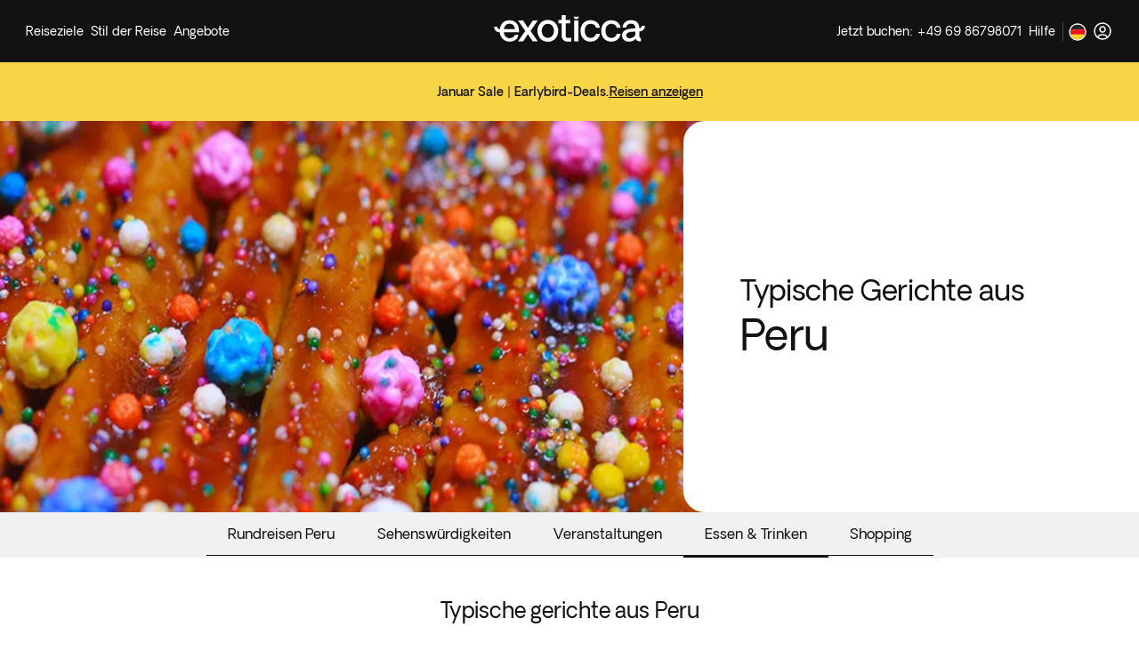

--- FILE ---
content_type: text/html; charset=utf-8
request_url: https://www.exoticca.com/de/amerika/suedamerika/peru/gastronomie
body_size: 696150
content:
<!DOCTYPE html><html lang="de-DE"><head><meta charSet="utf-8" data-next-head=""/><meta name="viewport" content="initial-scale=1.0, width=device-width" data-next-head=""/><link rel="shortcut icon" href="/exoticca.ico" data-next-head=""/><link rel="icon" type="image/png" href="/exoticca.ico" data-next-head=""/><link type="image/x-icon" rel="Shortcut Icon" href="/exoticca.ico" data-next-head=""/><link rel="apple-touch-icon" href="/exoticca.ico" data-next-head=""/><link rel="image_src" href="false/thumbnail.png" data-next-head=""/><title data-next-head="">Typische Gerichte aus Peru – Essen &amp; Trinken – Exoticca</title><meta class="elastic" name="description" content="Entdecken Sie die traditionelle Küche aus Peru mit typischen Rezepten und probieren Sie sie auf Ihrer Reise nach  Peru mit Exoticca" data-next-head=""/><meta property="og:type" content="website" data-next-head=""/><meta property="og:site_name" content="www.exoticca.com/de" data-next-head=""/><meta property="og:image" content="https://uploads.exoticca.com/de_DE/destination/country/peru-gastronomy.png" data-next-head=""/><meta property="og:url" content="/de/amerika/suedamerika/peru/gastronomie" data-next-head=""/><link rel="canonical" href="/de/amerika/suedamerika/peru/gastronomie" data-next-head=""/><link rel="alternate" hrefLang="es" href="https://www.exoticca.com/es/america/america-del-sur/peru/gastronomia" data-next-head=""/><link rel="alternate" hrefLang="en-gb" href="https://www.exoticca.com/uk/america/south-america/peru/gastronomy" data-next-head=""/><link rel="alternate" hrefLang="fr" href="https://www.exoticca.com/fr/amerique/amerique-du-sud/perou/gastronomie" data-next-head=""/><link rel="alternate" hrefLang="de" href="https://www.exoticca.com/de/amerika/suedamerika/peru/gastronomie" data-next-head=""/><link rel="alternate" hrefLang="en-us" href="https://www.exoticca.com/us/america/south-america/peru/gastronomy" data-next-head=""/><link rel="alternate" hrefLang="en-ca" href="https://www.exoticca.com/ca/america/south-america/peru/gastronomy" data-next-head=""/><link rel="alternate" href="https://www.exoticca.com/ca/amerique/south-america/peru/gastronomie" data-next-head=""/><link rel="alternate" hrefLang="es-MX" href="https://www.exoticca.com/mx/america/america-del-sur/peru/gastronomia" data-next-head=""/><link rel="alternate" hrefLang="en-au" href="https://www.exoticca.com/au/america/south-america/peru/gastronomy" data-next-head=""/><link rel="preload" as="image" imageSrcSet="/_next/image?url=https%3A%2F%2Fuploads.exoticca.com%2Fde_DE%2Fdestination%2Fcountry%2Fperu-gastronomy.png&amp;w=640&amp;q=75 640w, /_next/image?url=https%3A%2F%2Fuploads.exoticca.com%2Fde_DE%2Fdestination%2Fcountry%2Fperu-gastronomy.png&amp;w=750&amp;q=75 750w, /_next/image?url=https%3A%2F%2Fuploads.exoticca.com%2Fde_DE%2Fdestination%2Fcountry%2Fperu-gastronomy.png&amp;w=828&amp;q=75 828w, /_next/image?url=https%3A%2F%2Fuploads.exoticca.com%2Fde_DE%2Fdestination%2Fcountry%2Fperu-gastronomy.png&amp;w=1080&amp;q=75 1080w, /_next/image?url=https%3A%2F%2Fuploads.exoticca.com%2Fde_DE%2Fdestination%2Fcountry%2Fperu-gastronomy.png&amp;w=1200&amp;q=75 1200w, /_next/image?url=https%3A%2F%2Fuploads.exoticca.com%2Fde_DE%2Fdestination%2Fcountry%2Fperu-gastronomy.png&amp;w=1920&amp;q=75 1920w, /_next/image?url=https%3A%2F%2Fuploads.exoticca.com%2Fde_DE%2Fdestination%2Fcountry%2Fperu-gastronomy.png&amp;w=2048&amp;q=75 2048w, /_next/image?url=https%3A%2F%2Fuploads.exoticca.com%2Fde_DE%2Fdestination%2Fcountry%2Fperu-gastronomy.png&amp;w=3840&amp;q=75 3840w" imageSizes="(max-width: 768px) 100vw, 65vw" data-next-head=""/><meta charSet="utf-8"/><meta name="theme-color" content="#121212"/><meta name="robots" content="index, follow"/><meta name="google-site-verification" content="ZCs5jErC2Utd86TvgLWJ_svZ5ChfYme6QrPnuJbivww"/><link rel="preload" href="/fonts/OakesGrotesk-Regular.woff" as="font" crossorigin="anonymous"/><link rel="preload" href="/fonts/OakesGrotesk-Bold.woff" as="font" crossorigin="anonymous"/><link rel="preload" href="/fonts/OakesGrotesk-BoldItalic.woff2" as="font" crossorigin="anonymous"/><link rel="preload" href="/fonts/cactus-jack-regular.woff2" as="font" crossorigin="anonymous"/><script type="text/javascript" src="//cdn.evgnet.com/beacon/exoticca/exoticca_production/scripts/evergage.min.js" async=""></script><link rel="preload" href="/_next/static/css/10498a5f47d09e32.css" as="style"/><link rel="stylesheet" href="/_next/static/css/10498a5f47d09e32.css" data-n-g=""/><link rel="preload" href="/_next/static/css/d8d2e76132f48d76.css" as="style"/><link rel="stylesheet" href="/_next/static/css/d8d2e76132f48d76.css" data-n-p=""/><link rel="preload" href="/_next/static/css/cd64d64f5bc1ace2.css" as="style"/><link rel="stylesheet" href="/_next/static/css/cd64d64f5bc1ace2.css"/><noscript data-n-css=""></noscript><script defer="" nomodule="" src="/_next/static/chunks/polyfills-42372ed130431b0a.js"></script><script defer="" src="/_next/static/chunks/98309536-a700c05a54a5a3c1.js"></script><script defer="" src="/_next/static/chunks/70002-eccb6f5a7a8133e5.js"></script><script defer="" src="/_next/static/chunks/74011-979ce4ac0410b9fd.js"></script><script defer="" src="/_next/static/chunks/70391-4e45a7ea4ea995a1.js"></script><script defer="" src="/_next/static/chunks/35688-a1fce50a1be2feb5.js"></script><script defer="" src="/_next/static/chunks/6646-40960ae425a8e826.js"></script><script defer="" src="/_next/static/chunks/8085-4bf8b6f869bfa47f.js"></script><script defer="" src="/_next/static/chunks/59098-88f0bf0a6e1b16bf.js"></script><script defer="" src="/_next/static/chunks/86649-499a3468068ecb23.js"></script><script defer="" src="/_next/static/chunks/83893.8361424596e062b3.js"></script><script defer="" src="/_next/static/chunks/54921-f5c8b1205d1bdbb1.js"></script><script defer="" src="/_next/static/chunks/61301-b939e567febc6482.js"></script><script defer="" src="/_next/static/chunks/30221-6299c678fbc69048.js"></script><script defer="" src="/_next/static/chunks/77149.fd2a04d307d52ff2.js"></script><script defer="" src="/_next/static/chunks/72754-97fae71f268e4f20.js"></script><script defer="" src="/_next/static/chunks/73773.cd8913acf4f29095.js"></script><script src="/_next/static/chunks/webpack-95e401a7b79f99f1.js" defer=""></script><script src="/_next/static/chunks/framework-e00523953a1b9f68.js" defer=""></script><script src="/_next/static/chunks/main-e932558e39463e3c.js" defer=""></script><script src="/_next/static/chunks/pages/_app-33d116fe5d52dd4a.js" defer=""></script><script src="/_next/static/chunks/8120ba4c-8091700c5242aaff.js" defer=""></script><script src="/_next/static/chunks/7e63b959-52af88de4bfceb02.js" defer=""></script><script src="/_next/static/chunks/48230-6db1f4b8d20fd26a.js" defer=""></script><script src="/_next/static/chunks/54587-23f51d72be00e4b2.js" defer=""></script><script src="/_next/static/chunks/42908-7d2f74f5cd82fe01.js" defer=""></script><script src="/_next/static/chunks/847-c7ab5c32aa17acd9.js" defer=""></script><script src="/_next/static/chunks/663-683b983dec3717da.js" defer=""></script><script src="/_next/static/chunks/84122-e80fe1e7fe2c23e4.js" defer=""></script><script src="/_next/static/chunks/34917-79aeb952befe62f6.js" defer=""></script><script src="/_next/static/chunks/99699-be529c2dda378c25.js" defer=""></script><script src="/_next/static/chunks/12117-da3ce1b9fda21644.js" defer=""></script><script src="/_next/static/chunks/11092-a84f6e28e81508a5.js" defer=""></script><script src="/_next/static/chunks/51719-2431406a42f540f5.js" defer=""></script><script src="/_next/static/chunks/pages/destination-info/%5Btype%5D-dad52670a9ba11b7.js" defer=""></script><script src="/_next/static/sUaaAFXgCfemOb9NZyoeY/_buildManifest.js" defer=""></script><script src="/_next/static/sUaaAFXgCfemOb9NZyoeY/_ssgManifest.js" defer=""></script><meta name="sentry-trace" content="c07c360050b2f5e2b4ced848c56f9c42-a1dfec1261de7667-0"/><meta name="baggage" content="sentry-environment=production,sentry-trace_id=c07c360050b2f5e2b4ced848c56f9c42,sentry-sampled=false,sentry-sample_rand=0.6616309698471905,sentry-sample_rate=0.2"/><style id="jss-server-side"></style><style data-styled="" data-styled-version="5.3.6">.dHljVt{position:relative;background:transparent;color:#121212;border-radius:0;border-width:1px;border-style:solid;border-color:transparent;box-shadow:none;margin-bottom:0;padding:0px;cursor:inherit;}/*!sc*/
data-styled.g1[id="sc-bcXHqe"]{content:"dHljVt,"}/*!sc*/
.hbhUJW{font-family:Oakes Grotesk,sans-serif;font-weight:500;font-style:inherit;text-align:inherit;margin:0;margin-bottom:0;color:currentColor;-webkit-text-decoration:inherit;text-decoration:inherit;text-transform:inherit;white-space:normal;cursor:inherit;cursor:inherit;font-size:14px;-webkit-letter-spacing:0em;-moz-letter-spacing:0em;-ms-letter-spacing:0em;letter-spacing:0em;line-height:1.5;}/*!sc*/
@media (min-width:768px){}/*!sc*/
@media (min-width:1024px){}/*!sc*/
@media (min-width:1280px){}/*!sc*/
.hJUhGO{font-family:Oakes Grotesk,sans-serif;font-weight:400;font-style:inherit;text-align:inherit;margin:0;margin-bottom:0;color:currentColor;-webkit-text-decoration:inherit;text-decoration:inherit;text-transform:inherit;white-space:normal;cursor:inherit;overflow:hidden;text-overflow:ellipsis;white-space:nowrap;cursor:inherit;font-size:14px;-webkit-letter-spacing:0em;-moz-letter-spacing:0em;-ms-letter-spacing:0em;letter-spacing:0em;line-height:1.5;}/*!sc*/
@media (min-width:768px){}/*!sc*/
@media (min-width:1024px){}/*!sc*/
@media (min-width:1280px){}/*!sc*/
.ksgkcd{font-family:Oakes Grotesk,sans-serif;font-weight:400;font-style:inherit;text-align:inherit;margin:0;margin-bottom:0;color:currentColor;-webkit-text-decoration:inherit;text-decoration:inherit;text-transform:inherit;white-space:noWrap;cursor:inherit;cursor:inherit;font-size:14px;-webkit-letter-spacing:0em;-moz-letter-spacing:0em;-ms-letter-spacing:0em;letter-spacing:0em;line-height:1.5;}/*!sc*/
@media (min-width:768px){}/*!sc*/
@media (min-width:1024px){}/*!sc*/
@media (min-width:1280px){}/*!sc*/
.eGOQZl{font-family:Oakes Grotesk,sans-serif;font-weight:400;font-style:inherit;text-align:inherit;margin:0;margin-bottom:0;color:#121212;-webkit-text-decoration:inherit;text-decoration:inherit;text-transform:inherit;white-space:normal;cursor:inherit;cursor:pointer;font-size:14px;-webkit-letter-spacing:0em;-moz-letter-spacing:0em;-ms-letter-spacing:0em;letter-spacing:0em;line-height:1.5;}/*!sc*/
@media (min-width:768px){}/*!sc*/
@media (min-width:1024px){}/*!sc*/
@media (min-width:1280px){}/*!sc*/
.dfwOrR{font-family:Oakes Grotesk,sans-serif;font-weight:400;font-style:inherit;text-align:inherit;margin:0;margin-bottom:0;color:#121212;-webkit-text-decoration:inherit;text-decoration:inherit;text-transform:inherit;white-space:noWrap;cursor:inherit;cursor:inherit;font-size:14px;-webkit-letter-spacing:0em;-moz-letter-spacing:0em;-ms-letter-spacing:0em;letter-spacing:0em;line-height:1.5;}/*!sc*/
@media (min-width:768px){}/*!sc*/
@media (min-width:1024px){}/*!sc*/
@media (min-width:1280px){}/*!sc*/
.hDjQhj{font-family:Oakes Grotesk,sans-serif;font-weight:500;font-style:inherit;text-align:left;margin:0;margin-bottom:0;color:currentColor;-webkit-text-decoration:inherit;text-decoration:inherit;text-transform:inherit;white-space:normal;cursor:inherit;cursor:inherit;font-size:20px;-webkit-letter-spacing:0em;-moz-letter-spacing:0em;-ms-letter-spacing:0em;letter-spacing:0em;line-height:1.5;}/*!sc*/
@media (min-width:768px){}/*!sc*/
@media (min-width:1024px){}/*!sc*/
@media (min-width:1280px){}/*!sc*/
.gLNaLf{font-family:Oakes Grotesk,sans-serif;font-weight:400;font-style:inherit;text-align:left;margin:0;margin-bottom:16px;color:#5e5e5e;-webkit-text-decoration:inherit;text-decoration:inherit;text-transform:inherit;white-space:normal;cursor:inherit;cursor:inherit;font-size:16px;-webkit-letter-spacing:0em;-moz-letter-spacing:0em;-ms-letter-spacing:0em;letter-spacing:0em;line-height:1.5;}/*!sc*/
@media (min-width:768px){}/*!sc*/
@media (min-width:1024px){}/*!sc*/
@media (min-width:1280px){}/*!sc*/
.kQUIKe{font-family:Oakes Grotesk,sans-serif;font-weight:500;font-style:inherit;text-align:left;margin:0;margin-bottom:0;color:currentColor;-webkit-text-decoration:inherit;text-decoration:inherit;text-transform:inherit;white-space:normal;cursor:inherit;cursor:inherit;font-size:12px;-webkit-letter-spacing:0em;-moz-letter-spacing:0em;-ms-letter-spacing:0em;letter-spacing:0em;line-height:1.5;}/*!sc*/
@media (min-width:768px){}/*!sc*/
@media (min-width:1024px){}/*!sc*/
@media (min-width:1280px){}/*!sc*/
.PgzvC{font-family:Oakes Grotesk,sans-serif;font-weight:500;font-style:inherit;text-align:left;margin:0;margin-bottom:0;color:currentColor;-webkit-text-decoration:inherit;text-decoration:inherit;text-transform:inherit;white-space:normal;cursor:inherit;cursor:inherit;font-size:16px;-webkit-letter-spacing:0em;-moz-letter-spacing:0em;-ms-letter-spacing:0em;letter-spacing:0em;line-height:1.5;}/*!sc*/
@media (min-width:768px){}/*!sc*/
@media (min-width:1024px){}/*!sc*/
@media (min-width:1280px){}/*!sc*/
.gdlJlH{font-family:Oakes Grotesk,sans-serif;font-weight:400;font-style:inherit;text-align:inherit;margin:0;margin-bottom:0;color:currentColor;-webkit-text-decoration:inherit;text-decoration:inherit;text-transform:inherit;white-space:normal;cursor:inherit;cursor:inherit;font-size:14px;-webkit-letter-spacing:0em;-moz-letter-spacing:0em;-ms-letter-spacing:0em;letter-spacing:0em;line-height:1.5;}/*!sc*/
@media (min-width:768px){}/*!sc*/
@media (min-width:1024px){}/*!sc*/
@media (min-width:1280px){}/*!sc*/
.bRZXsN{font-family:Oakes Grotesk,sans-serif;font-weight:400;font-style:inherit;text-align:inherit;margin:0;margin-bottom:0;color:currentColor;-webkit-text-decoration:inherit;text-decoration:inherit;text-transform:inherit;white-space:normal;cursor:inherit;cursor:inherit;font-size:24px;-webkit-letter-spacing:-0.005em;-moz-letter-spacing:-0.005em;-ms-letter-spacing:-0.005em;letter-spacing:-0.005em;line-height:1.25;}/*!sc*/
@media (min-width:768px){.bRZXsN{font-size:32px;-webkit-letter-spacing:-0.01em;-moz-letter-spacing:-0.01em;-ms-letter-spacing:-0.01em;letter-spacing:-0.01em;line-height:1.25;}}/*!sc*/
@media (min-width:1024px){}/*!sc*/
@media (min-width:1280px){}/*!sc*/
.kfIBlO{font-family:Oakes Grotesk,sans-serif;font-weight:400;font-style:inherit;text-align:inherit;margin:0;margin-bottom:0;color:currentColor;-webkit-text-decoration:inherit;text-decoration:inherit;text-transform:inherit;white-space:normal;cursor:inherit;cursor:inherit;font-size:32px;-webkit-letter-spacing:-0.01em;-moz-letter-spacing:-0.01em;-ms-letter-spacing:-0.01em;letter-spacing:-0.01em;line-height:1.25;}/*!sc*/
@media (min-width:768px){.kfIBlO{font-size:48px;-webkit-letter-spacing:-0.015em;-moz-letter-spacing:-0.015em;-ms-letter-spacing:-0.015em;letter-spacing:-0.015em;line-height:1.25;}}/*!sc*/
@media (min-width:1024px){}/*!sc*/
@media (min-width:1280px){}/*!sc*/
.aQvfy{font-family:Oakes Grotesk,sans-serif;font-weight:400;font-style:inherit;text-align:inherit;margin:0;margin-bottom:0;color:currentColor;-webkit-text-decoration:inherit;text-decoration:inherit;text-transform:inherit;white-space:normal;cursor:inherit;cursor:inherit;font-size:20px;-webkit-letter-spacing:0em;-moz-letter-spacing:0em;-ms-letter-spacing:0em;letter-spacing:0em;line-height:1.5;}/*!sc*/
@media (min-width:768px){.aQvfy{font-size:24px;-webkit-letter-spacing:-0.005em;-moz-letter-spacing:-0.005em;-ms-letter-spacing:-0.005em;letter-spacing:-0.005em;line-height:1.25;}}/*!sc*/
@media (min-width:1024px){}/*!sc*/
@media (min-width:1280px){}/*!sc*/
.iPSsnl{font-family:Oakes Grotesk,sans-serif;font-weight:400;font-style:inherit;text-align:inherit;margin:0;margin-bottom:0;color:currentColor;-webkit-text-decoration:inherit;text-decoration:inherit;text-transform:inherit;white-space:normal;cursor:inherit;cursor:inherit;font-size:16px;-webkit-letter-spacing:0em;-moz-letter-spacing:0em;-ms-letter-spacing:0em;letter-spacing:0em;line-height:1.5;}/*!sc*/
@media (min-width:768px){}/*!sc*/
@media (min-width:1024px){}/*!sc*/
@media (min-width:1280px){}/*!sc*/
.iDmiNm{font-family:Oakes Grotesk,sans-serif;font-weight:400;font-style:inherit;text-align:inherit;margin:0;margin-bottom:0;color:#121212;-webkit-text-decoration:inherit;text-decoration:inherit;text-transform:inherit;white-space:normal;cursor:inherit;cursor:inherit;font-size:20px;-webkit-letter-spacing:0em;-moz-letter-spacing:0em;-ms-letter-spacing:0em;letter-spacing:0em;line-height:1.5;}/*!sc*/
@media (min-width:768px){}/*!sc*/
@media (min-width:1024px){.iDmiNm{font-size:24px;-webkit-letter-spacing:-0.005em;-moz-letter-spacing:-0.005em;-ms-letter-spacing:-0.005em;letter-spacing:-0.005em;line-height:1.25;}}/*!sc*/
@media (min-width:1280px){}/*!sc*/
.cMgprT{font-family:Oakes Grotesk,sans-serif;font-weight:600;font-style:inherit;text-align:inherit;margin:0;margin-bottom:0;color:#F8D447;-webkit-text-decoration:inherit;text-decoration:inherit;text-transform:inherit;white-space:normal;cursor:inherit;cursor:inherit;font-size:12px;-webkit-letter-spacing:0.16em;-moz-letter-spacing:0.16em;-ms-letter-spacing:0.16em;letter-spacing:0.16em;line-height:1.5;text-transform:uppercase;}/*!sc*/
@media (min-width:768px){}/*!sc*/
@media (min-width:1024px){}/*!sc*/
@media (min-width:1280px){}/*!sc*/
.llzDHl{font-family:Oakes Grotesk,sans-serif;font-weight:500;font-style:inherit;text-align:inherit;margin:0;margin-bottom:0;color:#ffffff;-webkit-text-decoration:inherit;text-decoration:inherit;text-transform:inherit;white-space:normal;cursor:inherit;cursor:inherit;font-size:32px;-webkit-letter-spacing:-0.01em;-moz-letter-spacing:-0.01em;-ms-letter-spacing:-0.01em;letter-spacing:-0.01em;line-height:1.25;}/*!sc*/
@media (min-width:768px){}/*!sc*/
@media (min-width:1024px){}/*!sc*/
@media (min-width:1280px){}/*!sc*/
.fvhNqn{font-family:Oakes Grotesk,sans-serif;font-weight:400;font-style:inherit;text-align:inherit;margin:0;margin-bottom:0;color:#ffffff;-webkit-text-decoration:inherit;text-decoration:inherit;text-transform:inherit;white-space:normal;cursor:inherit;cursor:inherit;font-size:20px;-webkit-letter-spacing:0em;-moz-letter-spacing:0em;-ms-letter-spacing:0em;letter-spacing:0em;line-height:1.5;}/*!sc*/
@media (min-width:768px){}/*!sc*/
@media (min-width:1024px){}/*!sc*/
@media (min-width:1280px){}/*!sc*/
.fBjcfB{font-family:Oakes Grotesk,sans-serif;font-weight:600;font-style:inherit;text-align:inherit;margin:0;margin-bottom:0;color:#ffffff;-webkit-text-decoration:inherit;text-decoration:inherit;text-transform:inherit;white-space:normal;cursor:inherit;cursor:inherit;font-size:20px;-webkit-letter-spacing:0em;-moz-letter-spacing:0em;-ms-letter-spacing:0em;letter-spacing:0em;line-height:1.5;}/*!sc*/
@media (min-width:768px){}/*!sc*/
@media (min-width:1024px){}/*!sc*/
@media (min-width:1280px){}/*!sc*/
.cMAFHJ{font-family:Oakes Grotesk,sans-serif;font-weight:400;font-style:inherit;text-align:inherit;margin:0;margin-bottom:0;color:#ffffff;-webkit-text-decoration:line-through;text-decoration:line-through;text-transform:inherit;white-space:normal;cursor:inherit;cursor:inherit;font-size:14px;-webkit-letter-spacing:0em;-moz-letter-spacing:0em;-ms-letter-spacing:0em;letter-spacing:0em;line-height:1.5;}/*!sc*/
@media (min-width:768px){}/*!sc*/
@media (min-width:1024px){}/*!sc*/
@media (min-width:1280px){}/*!sc*/
.iHECY{font-family:Oakes Grotesk,sans-serif;font-weight:400;font-style:inherit;text-align:center;margin:0;margin-bottom:0;color:currentColor;-webkit-text-decoration:inherit;text-decoration:inherit;text-transform:inherit;white-space:normal;cursor:inherit;cursor:inherit;font-size:20px;-webkit-letter-spacing:0em;-moz-letter-spacing:0em;-ms-letter-spacing:0em;letter-spacing:0em;line-height:1.5;}/*!sc*/
@media (min-width:768px){.iHECY{font-size:24px;-webkit-letter-spacing:-0.005em;-moz-letter-spacing:-0.005em;-ms-letter-spacing:-0.005em;letter-spacing:-0.005em;line-height:1.25;}}/*!sc*/
@media (min-width:1024px){}/*!sc*/
@media (min-width:1280px){}/*!sc*/
.kdzSxF{font-family:Oakes Grotesk,sans-serif;font-weight:400;font-style:inherit;text-align:inherit;margin:0;margin-bottom:0;color:currentColor;-webkit-text-decoration:inherit;text-decoration:inherit;text-transform:inherit;white-space:normal;cursor:inherit;cursor:inherit;font-size:12px;-webkit-letter-spacing:0em;-moz-letter-spacing:0em;-ms-letter-spacing:0em;letter-spacing:0em;line-height:1.5;}/*!sc*/
@media (min-width:768px){}/*!sc*/
@media (min-width:1024px){}/*!sc*/
@media (min-width:1280px){}/*!sc*/
.elxblD{font-family:Oakes Grotesk,sans-serif;font-weight:400;font-style:inherit;text-align:inherit;margin:0;margin-bottom:0;color:currentColor;-webkit-text-decoration:inherit;text-decoration:inherit;text-transform:inherit;white-space:normal;cursor:inherit;cursor:inherit;font-size:16px;-webkit-letter-spacing:0em;-moz-letter-spacing:0em;-ms-letter-spacing:0em;letter-spacing:0em;line-height:1.5;}/*!sc*/
@media (min-width:768px){.elxblD{font-size:20px;-webkit-letter-spacing:0em;-moz-letter-spacing:0em;-ms-letter-spacing:0em;letter-spacing:0em;line-height:1.5;}}/*!sc*/
@media (min-width:1024px){}/*!sc*/
@media (min-width:1280px){}/*!sc*/
.gjBxvF{font-family:Oakes Grotesk,sans-serif;font-weight:400;font-style:inherit;text-align:inherit;margin:0;margin-bottom:0;color:currentColor;-webkit-text-decoration:inherit;text-decoration:inherit;text-transform:inherit;white-space:normal;cursor:inherit;cursor:pointer;font-size:14px;-webkit-letter-spacing:0em;-moz-letter-spacing:0em;-ms-letter-spacing:0em;letter-spacing:0em;line-height:1.5;}/*!sc*/
@media (min-width:768px){}/*!sc*/
@media (min-width:1024px){}/*!sc*/
@media (min-width:1280px){}/*!sc*/
data-styled.g2[id="sc-gswNZR"]{content:"hbhUJW,hJUhGO,ksgkcd,eGOQZl,dfwOrR,hDjQhj,gLNaLf,kQUIKe,PgzvC,gdlJlH,bRZXsN,kfIBlO,aQvfy,iPSsnl,iDmiNm,cMgprT,llzDHl,fvhNqn,fBjcfB,cMAFHJ,iHECY,kdzSxF,elxblD,gjBxvF,"}/*!sc*/
.jcbaWZ{display:-webkit-box;display:-webkit-flex;display:-ms-flexbox;display:flex;gap:8px;-webkit-align-items:center;-webkit-box-align:center;-ms-flex-align:center;align-items:center;-webkit-box-pack:start;-webkit-justify-content:flex-start;-ms-flex-pack:start;justify-content:flex-start;height:-webkit-fit-content;height:-moz-fit-content;height:fit-content;width:100%;cursor:pointer;list-style-type:none;padding:8px 16px;border-radius:8px;color:#121212;}/*!sc*/
.jcbaWZ:hover{background:#f1f1f1;}/*!sc*/
.iXkjOr{display:-webkit-box;display:-webkit-flex;display:-ms-flexbox;display:flex;gap:8px;-webkit-align-items:center;-webkit-box-align:center;-ms-flex-align:center;align-items:center;-webkit-box-pack:start;-webkit-justify-content:flex-start;-ms-flex-pack:start;justify-content:flex-start;height:-webkit-fit-content;height:-moz-fit-content;height:fit-content;width:100%;cursor:pointer;list-style-type:none;padding:8px 16px;border-radius:8px;color:#121212;}/*!sc*/
.iXkjOr:hover{-webkit-text-decoration:underline;text-decoration:underline;}/*!sc*/
.efDTGC{display:-webkit-box;display:-webkit-flex;display:-ms-flexbox;display:flex;gap:8px;-webkit-align-items:center;-webkit-box-align:center;-ms-flex-align:center;align-items:center;-webkit-box-pack:start;-webkit-justify-content:flex-start;-ms-flex-pack:start;justify-content:flex-start;height:-webkit-fit-content;height:-moz-fit-content;height:fit-content;width:100%;cursor:pointer;list-style-type:none;padding:8px 8px;border-radius:8px;color:#121212;}/*!sc*/
.efDTGC:hover{background:#f1f1f1;}/*!sc*/
data-styled.g3[id="sc-dkrFOg"]{content:"jcbaWZ,iXkjOr,efDTGC,"}/*!sc*/
.eeOpXZ{position:relative;}/*!sc*/
data-styled.g4[id="sc-hLBbgP"]{content:"eeOpXZ,"}/*!sc*/
.bMEJgg{display:-webkit-box;display:-webkit-flex;display:-ms-flexbox;display:flex;position:relative;gap:8px;-webkit-box-pack:justify;-webkit-justify-content:space-between;-ms-flex-pack:justify;justify-content:space-between;-webkit-align-items:center;-webkit-box-align:center;-ms-flex-align:center;align-items:center;border:none;background-color:transparent;z-index:2;color:#ffffff;padding:12px 4px;}/*!sc*/
.bMEJgg:hover:after{content:'';position:absolute;bottom:6px;left:6px;right:26px;height:2px;}/*!sc*/
data-styled.g5[id="sc-eDvSVe"]{content:"bMEJgg,"}/*!sc*/
.kkBoAT{position:absolute;padding:8px;border-radius:16px;display:none;min-width:100%;z-index:1;-webkit-animation:fadein 100ms linear;animation:fadein 100ms linear;margin-top:-2px;color:#121212;box-shadow:0px 0px 16px #1b1b1b14;background-color:#ffffff;}/*!sc*/
@-webkit-keyframes fadein{from{opacity:0;}to{opacity:1;}}/*!sc*/
@keyframes fadein{from{opacity:0;}to{opacity:1;}}/*!sc*/
.mQrQn{position:absolute;padding:8px;border-radius:16px;display:none;min-width:100%;z-index:1;-webkit-animation:fadein 100ms linear;animation:fadein 100ms linear;margin-top:-2px;right:0;color:#121212;box-shadow:0px 0px 16px #1b1b1b14;background-color:#ffffff;}/*!sc*/
@-webkit-keyframes fadein{from{opacity:0;}to{opacity:1;}}/*!sc*/
@keyframes fadein{from{opacity:0;}to{opacity:1;}}/*!sc*/
data-styled.g6[id="sc-jSUZER"]{content:"kkBoAT,mQrQn,"}/*!sc*/
.gEubvH{display:-webkit-box;display:-webkit-flex;display:-ms-flexbox;display:flex;gap:8px;-webkit-align-items:center;-webkit-box-align:center;-ms-flex-align:center;align-items:center;overflow:hidden;}/*!sc*/
data-styled.g9[id="sc-ftTHYK"]{content:"gEubvH,"}/*!sc*/
.FCCnS{position:relative;overflow:hidden;}/*!sc*/
data-styled.g10[id="sc-pyfCe"]{content:"FCCnS,"}/*!sc*/
.dSHCbW{line-height:0;display:inline-block;-webkit-flex-shrink:0;-ms-flex-negative:0;flex-shrink:0;width:18px;height:18px;-webkit-transform:rotate(0deg);-ms-transform:rotate(0deg);transform:rotate(0deg);-webkit-transition:all 150ms ease;transition:all 150ms ease;cursor:inherit;}/*!sc*/
.dSHCbW > svg{width:100%;height:100%;vertical-align:middle;display:inline-block;}/*!sc*/
.gQtYNo{line-height:0;display:inline-block;-webkit-flex-shrink:0;-ms-flex-negative:0;flex-shrink:0;width:24px;height:24px;-webkit-transform:rotate(0deg);-ms-transform:rotate(0deg);transform:rotate(0deg);-webkit-transition:all 150ms ease;transition:all 150ms ease;cursor:pointer;}/*!sc*/
.gQtYNo > svg{width:100%;height:100%;vertical-align:middle;display:inline-block;}/*!sc*/
.eGlHSe{line-height:0;display:inline-block;-webkit-flex-shrink:0;-ms-flex-negative:0;flex-shrink:0;width:24px;height:24px;-webkit-transform:rotate(0deg);-ms-transform:rotate(0deg);transform:rotate(0deg);-webkit-transition:all 150ms ease;transition:all 150ms ease;cursor:inherit;}/*!sc*/
.eGlHSe > svg{width:100%;height:100%;vertical-align:middle;display:inline-block;}/*!sc*/
.hMvVUC{line-height:0;display:inline-block;-webkit-flex-shrink:0;-ms-flex-negative:0;flex-shrink:0;width:12px;height:12px;-webkit-transform:rotate(0deg);-ms-transform:rotate(0deg);transform:rotate(0deg);-webkit-transition:all 150ms ease;transition:all 150ms ease;cursor:inherit;}/*!sc*/
.hMvVUC > svg{width:100%;height:100%;vertical-align:middle;display:inline-block;}/*!sc*/
.ja-DSqX{line-height:0;display:inline-block;-webkit-flex-shrink:0;-ms-flex-negative:0;flex-shrink:0;width:130px;height:43px;-webkit-transform:rotate(0deg);-ms-transform:rotate(0deg);transform:rotate(0deg);-webkit-transition:all 150ms ease;transition:all 150ms ease;cursor:inherit;}/*!sc*/
.ja-DSqX > svg{width:100%;height:100%;vertical-align:middle;display:inline-block;}/*!sc*/
.cDEEOe{line-height:0;display:inline-block;-webkit-flex-shrink:0;-ms-flex-negative:0;flex-shrink:0;width:40px;height:40px;-webkit-transform:rotate(0deg);-ms-transform:rotate(0deg);transform:rotate(0deg);-webkit-transition:all 150ms ease;transition:all 150ms ease;cursor:inherit;}/*!sc*/
.cDEEOe > svg{width:100%;height:100%;vertical-align:middle;display:inline-block;}/*!sc*/
.cDEEOe > svg *{stroke:#ffffff;}/*!sc*/
.yeeeV{line-height:0;display:inline-block;-webkit-flex-shrink:0;-ms-flex-negative:0;flex-shrink:0;width:40px;height:40px;-webkit-transform:rotate(0deg);-ms-transform:rotate(0deg);transform:rotate(0deg);-webkit-transition:all 150ms ease;transition:all 150ms ease;cursor:inherit;}/*!sc*/
.yeeeV > svg{width:100%;height:100%;vertical-align:middle;display:inline-block;}/*!sc*/
.yeeeV > svg *{fill:#ffffff;}/*!sc*/
.jVgwfG{line-height:0;display:inline-block;-webkit-flex-shrink:0;-ms-flex-negative:0;flex-shrink:0;width:40px;height:40px;-webkit-transform:rotate(0deg);-ms-transform:rotate(0deg);transform:rotate(0deg);-webkit-transition:all 150ms ease;transition:all 150ms ease;cursor:inherit;}/*!sc*/
.jVgwfG > svg{width:100%;height:100%;vertical-align:middle;display:inline-block;}/*!sc*/
data-styled.g11[id="sc-jrcTuL"]{content:"dSHCbW,gQtYNo,eGlHSe,hMvVUC,ja-DSqX,cDEEOe,yeeeV,jVgwfG,"}/*!sc*/
.iHgcZz{display:-webkit-box;display:-webkit-flex;display:-ms-flexbox;display:flex;-webkit-align-items:center;-webkit-box-align:center;-ms-flex-align:center;align-items:center;-webkit-box-pack:justify;-webkit-justify-content:space-between;-ms-flex-pack:justify;justify-content:space-between;width:100%;height:60px;background:#121212;padding:8px 24px;-webkit-transition:background-color 300ms;transition:background-color 300ms;}/*!sc*/
@media (min-width:768px){.iHgcZz{height:70px;}}/*!sc*/
data-styled.g12[id="sc-kDvujY"]{content:"iHgcZz,"}/*!sc*/
.ccDuTn{color:#ffffff;height:100%;display:-webkit-box;display:-webkit-flex;display:-ms-flexbox;display:flex;-webkit-align-items:center;-webkit-box-align:center;-ms-flex-align:center;align-items:center;-webkit-flex-shrink:0;-ms-flex-negative:0;flex-shrink:0;-webkit-box-flex:1;-webkit-flex-grow:1;-ms-flex-positive:1;flex-grow:1;-webkit-flex-basis:0;-ms-flex-preferred-size:0;flex-basis:0;}/*!sc*/
data-styled.g13[id="sc-ipEyDJ"]{content:"ccDuTn,"}/*!sc*/
.kRASbB{-webkit-box-flex:0;-webkit-flex-grow:0;-ms-flex-positive:0;flex-grow:0;}/*!sc*/
data-styled.g15[id="sc-eDWCr"]{content:"kRASbB,"}/*!sc*/
.fFnpbF{display:-webkit-box;display:-webkit-flex;display:-ms-flexbox;display:flex;-webkit-box-pack:end;-webkit-justify-content:flex-end;-ms-flex-pack:end;justify-content:flex-end;}/*!sc*/
data-styled.g16[id="sc-bqWxrE"]{content:"fFnpbF,"}/*!sc*/
.jGXiZq{position:relative;display:inline-block;outline:none;box-shadow:none;background:none;background-color:#121212;border-radius:100px;padding:8px 16px;border:none;width:100%;cursor:pointer;text-align:center;}/*!sc*/
.jGXiZq,.jGXiZq *{color:#ffffff !important;white-space:nowrap;font-size:14px;font-weight:500;line-height:1.5;}/*!sc*/
.jGXiZq .sc-kgTSHT{opacity:1;-webkit-transition:all 200ms ease-in-out;transition:all 200ms ease-in-out;}/*!sc*/
@media (hover:hover) and (pointer:fine){.jGXiZq:hover{background-color:#303030;border:none;}.jGXiZq:hover *{color:#ffffff !important;}.jGXiZq:focus{background-color:#303030;border:none;}.jGXiZq:focus *{color:#ffffff !important;}}/*!sc*/
.jGXiZq:active{background-color:#303030;border:none;}/*!sc*/
.jGXiZq:active *{color:#ffffff !important;}/*!sc*/
.jGXiZq:disabled{background-color:#e2e2e2;border:none;cursor:not-allowed;}/*!sc*/
.jGXiZq:disabled *{color:#ababab !important;}/*!sc*/
data-styled.g25[id="sc-dmctIk"]{content:"jGXiZq,"}/*!sc*/
.kzVomt{width:18px;height:18px;}/*!sc*/
data-styled.g28[id="sc-bBABsx"]{content:"kzVomt,"}/*!sc*/
.jPcupD{all:unset;box-sizing:border-box;width:42px;height:42px;border-radius:100px;display:-webkit-box;display:-webkit-flex;display:-ms-flexbox;display:flex;-webkit-box-pack:center;-webkit-justify-content:center;-ms-flex-pack:center;justify-content:center;-webkit-align-items:center;-webkit-box-align:center;-ms-flex-align:center;align-items:center;gap:8px;background-color:#121212;color:#ffffff;border-width:0;border-style:solid;border-color:none;cursor:pointer;}/*!sc*/
.jPcupD:hover{border-color:none;background-color:#303030;}/*!sc*/
.jPcupD:disabled{background-color:#e2e2e2;border-color:none;cursor:not-allowed;color:#ababab;}/*!sc*/
.jPcupD > div{width:24px;height:24px;}/*!sc*/
.jPcupD > .sc-bBABsx{width:24px;height:24px;}/*!sc*/
.jGXVOB{all:unset;box-sizing:border-box;width:42px;height:42px;border-radius:100px;display:-webkit-box;display:-webkit-flex;display:-ms-flexbox;display:flex;-webkit-box-pack:center;-webkit-justify-content:center;-ms-flex-pack:center;justify-content:center;-webkit-align-items:center;-webkit-box-align:center;-ms-flex-align:center;align-items:center;gap:8px;background-color:transparent;color:#121212;border-width:0;border-style:solid;border-color:none;cursor:pointer;}/*!sc*/
.jGXVOB:hover{color:#5e5e5e;border-color:none;background-color:transparent;}/*!sc*/
.jGXVOB:disabled{background-color:transparent;border-color:none;cursor:not-allowed;color:#ababab;}/*!sc*/
.jGXVOB > div{width:24px;height:24px;}/*!sc*/
.jGXVOB > .sc-bBABsx{width:24px;height:24px;}/*!sc*/
data-styled.g29[id="sc-iveFHk"]{content:"jPcupD,jGXVOB,"}/*!sc*/
.bzJCFR{margin:0;padding:0;display:table;table-layout:fixed;text-align:center;width:100%;}/*!sc*/
data-styled.g35[id="sc-bYMpWt"]{content:"bzJCFR,"}/*!sc*/
.gXrelp{display:table-cell;padding-bottom:8px;cursor:pointer;padding:12px 16px;border-bottom:1px solid #121212;color:#121212;}/*!sc*/
.gXrelp:hover{border-bottom:3px solid #121212;}/*!sc*/
.kmbULL{display:table-cell;padding-bottom:8px;cursor:pointer;padding:12px 16px;border-bottom:3px solid #121212;color:#121212;}/*!sc*/
.kmbULL:hover{border-bottom:3px solid #121212;}/*!sc*/
data-styled.g36[id="sc-kMjNwy"]{content:"gXrelp,kmbULL,"}/*!sc*/
.bUrwCc{position:relative;display:-webkit-box;display:-webkit-flex;display:-ms-flexbox;display:flex;gap:6px;-webkit-align-items:center;-webkit-box-align:center;-ms-flex-align:center;align-items:center;padding:8px 16px;color:#5e5e5e;height:58px;width:100%;background-color:#ffffff;border-radius:12px;cursor:auto;}/*!sc*/
.bUrwCc::before{content:'';position:absolute;top:0;left:0;right:0;bottom:0;border:1px solid #c6c6c6;border-radius:inherit;pointer-events:none;-webkit-transition:border-width 0.2s,border-color 0.2s;transition:border-width 0.2s,border-color 0.2s;}/*!sc*/
data-styled.g45[id="sc-iTFTee"]{content:"bUrwCc,"}/*!sc*/
.fcsZxP{-webkit-flex:1;-ms-flex:1;flex:1;min-width:0;overflow:hidden;}/*!sc*/
data-styled.g46[id="sc-iAEawV"]{content:"fcsZxP,"}/*!sc*/
.hykYbz{all:unset;font-size:16px;width:100%;text-overflow:ellipsis;color:#121212;opacity:0;}/*!sc*/
.hykYbz:focus,.hykYbz[value]:not([value='']){opacity:1;}/*!sc*/
.hykYbz:disabled::-webkit-input-placeholder{color:#ababab;}/*!sc*/
.hykYbz:disabled::-moz-placeholder{color:#ababab;}/*!sc*/
.hykYbz:disabled:-ms-input-placeholder{color:#ababab;}/*!sc*/
.hykYbz:disabled::placeholder{color:#ababab;}/*!sc*/
.hykYbz::-webkit-input-placeholder{font-size:16px;color:#5e5e5e;font-weight:400;}/*!sc*/
.hykYbz::-moz-placeholder{font-size:16px;color:#5e5e5e;font-weight:400;}/*!sc*/
.hykYbz:-ms-input-placeholder{font-size:16px;color:#5e5e5e;font-weight:400;}/*!sc*/
.hykYbz::placeholder{font-size:16px;color:#5e5e5e;font-weight:400;}/*!sc*/
.hykYbz:-webkit-autofill{background-color:transparent !important;-webkit-box-shadow:0 0 0 50px #ffffff inset;}/*!sc*/
.hykYbz:disabled{color:#ababab;}/*!sc*/
.hykYbz:focus::-webkit-input-placeholder{color:#919191;}/*!sc*/
.hykYbz:focus::-moz-placeholder{color:#919191;}/*!sc*/
.hykYbz:focus:-ms-input-placeholder{color:#919191;}/*!sc*/
.hykYbz:focus::placeholder{color:#919191;}/*!sc*/
data-styled.g47[id="sc-eeMvmM"]{content:"hykYbz,"}/*!sc*/
.fpJSPv{color:currentColor;position:relative;-webkit-transform:translateY(50%);-ms-transform:translateY(50%);transform:translateY(50%);-webkit-transform-origin:left center;-ms-transform-origin:left center;transform-origin:left center;-webkit-transition:all 0.2s ease-out;transition:all 0.2s ease-out;}/*!sc*/
data-styled.g48[id="sc-cUEOzv"]{content:"fpJSPv,"}/*!sc*/
.kYJaJN{display:-webkit-box;display:-webkit-flex;display:-ms-flexbox;display:flex;-webkit-align-items:start;-webkit-box-align:start;-ms-flex-align:start;align-items:start;min-height:24px;position:relative;gap:8px;cursor:pointer;color:#121212;}/*!sc*/
data-styled.g51[id="sc-bCfvAP"]{content:"kYJaJN,"}/*!sc*/
.hzlihw{position:relative;height:20px;width:20px;-webkit-flex-shrink:0;-ms-flex-negative:0;flex-shrink:0;border-radius:4px;border:1px solid #c6c6c6;background-color:#ffffff;-webkit-transition:all 0.2s ease-out;transition:all 0.2s ease-out;}/*!sc*/
.hzlihw:after{content:'';position:absolute;display:block;opacity:0;left:7px;top:3px;width:5px;height:10px;border:solid #ffffff;border-width:0 2px 2px 0;-webkit-transform:rotate(45deg);-ms-transform:rotate(45deg);transform:rotate(45deg);-webkit-transition:all 0.2s ease-out;transition:all 0.2s ease-out;}/*!sc*/
data-styled.g52[id="sc-cOxWqc"]{content:"hzlihw,"}/*!sc*/
.AwBfZ{display:-webkit-box;display:-webkit-flex;display:-ms-flexbox;display:flex;-webkit-align-items:center;-webkit-box-align:center;-ms-flex-align:center;align-items:center;-webkit-box-pack:center;-webkit-justify-content:center;-ms-flex-pack:center;justify-content:center;gap:6px;padding:4px 12px;background:#121212;color:#ffffff;border-radius:100px;width:-webkit-fit-content;width:-moz-fit-content;width:fit-content;}/*!sc*/
.hdLjzd{display:-webkit-box;display:-webkit-flex;display:-ms-flexbox;display:flex;-webkit-align-items:center;-webkit-box-align:center;-ms-flex-align:center;align-items:center;-webkit-box-pack:center;-webkit-justify-content:center;-ms-flex-pack:center;justify-content:center;gap:6px;padding:4px 12px;background:#ffffff;color:#121212;border-radius:100px;width:-webkit-fit-content;width:-moz-fit-content;width:fit-content;}/*!sc*/
data-styled.g80[id="sc-hOzowv"]{content:"AwBfZ,hdLjzd,"}/*!sc*/
.ibUaco{display:-webkit-box;display:-webkit-flex;display:-ms-flexbox;display:flex;-webkit-align-items:center;-webkit-box-align:center;-ms-flex-align:center;align-items:center;-webkit-box-pack:center;-webkit-justify-content:center;-ms-flex-pack:center;justify-content:center;}/*!sc*/
.ibUaco > div{width:18px;height:18px;}/*!sc*/
data-styled.g81[id="sc-dsHJmm"]{content:"ibUaco,"}/*!sc*/
*,:after,:before{box-sizing:border-box;-webkit-font-smoothing:antialiased;-moz-osx-font-smoothing:grayscale;-webkit-text-size-adjust:100%;}/*!sc*/
html{font-synthesis:none;}/*!sc*/
html,html body,html div,html span,html input,html button,html select,html textarea,html h1,html h2,html h3,html h4,html h5,html h6,html p,html .MuiTab-root{font-family:Oakes Grotesk,sans-serif;}/*!sc*/
html h1,html h2,html h3,html h4,html h5,html h6,html p{font-weight:400;margin:0;}/*!sc*/
html hr{margin-top:10px;margin-bottom:10px;border:0;border-top:1px solid #c6c6c6;}/*!sc*/
html body{color:#121212;font-size:16px;line-height:1.5;margin:0;}/*!sc*/
html body.disableScroll{overflow:hidden;height:100vh;}/*!sc*/
html body .slick-track{will-change:transform;}/*!sc*/
html body .slick-slide > div > div{outline:none !important;}/*!sc*/
html a{-webkit-text-decoration:none;text-decoration:none;color:inherit;}/*!sc*/
html button{color:#121212;cursor:pointer;}/*!sc*/
html picture{display:block;font-size:0;}/*!sc*/
html ul{margin-top:0;margin-bottom:10px;}/*!sc*/
#home,#destination,#destinationInfo,#destinationLandings{background-color:white;min-height:100vh;}/*!sc*/
#checkout{padding:85px 16px 32px 16px;}/*!sc*/
@media (max-width:479px){#checkout{padding:40px 0 34px 0;}}/*!sc*/
.zindexHeader{z-index:1600;}/*!sc*/
.zindexHeaderUnset{z-index:15;}/*!sc*/
.lazyHeroPlaceholder{-webkit-filter:blur(1rem);filter:blur(1rem);height:100% !important;width:100% !important;}/*!sc*/
.lazyPlaceholder{-webkit-filter:blur(1rem);filter:blur(1rem);height:calc(100% + 2rem) !important;width:calc(100% + 2rem) !important;margin-left:-1rem;margin-top:-1rem;}/*!sc*/
*{font-family:Oakes Grotesk,sans-serif !important;}/*!sc*/
data-styled.g160[id="sc-global-gAjExd1"]{content:"sc-global-gAjExd1,"}/*!sc*/
.fmczip{display:grid;display:-ms-grid;grid-auto-rows:min-content;-webkit-column-gap:16px;column-gap:16px;grid-template-columns:0px 1fr 0px;}/*!sc*/
@media (min-width:768px){.fmczip{-webkit-column-gap:32px;column-gap:32px;grid-template-columns:0px 1fr 0px;}}/*!sc*/
@media (min-width:1024px){.fmczip{-webkit-column-gap:64px;column-gap:64px;grid-template-columns:0px 1fr 0px;}}/*!sc*/
@media (min-width:1280px){.fmczip{-webkit-column-gap:80px;column-gap:80px;grid-template-columns:calc((100vw - 1280px) / 2 - 80px ) 1fr calc((100vw - 1280px) / 2 - 80px );}}/*!sc*/
data-styled.g161[id="Grid__StyledGrid-sc-2d82232c-0"]{content:"fmczip,"}/*!sc*/
.eHLbTv{grid-column:2 / -2;}/*!sc*/
data-styled.g162[id="GridColumn__StyledColumn-sc-19019468-0"]{content:"eHLbTv,"}/*!sc*/
.dZFIYV{max-width:100%;overflow:visible;margin-bottom:0px;}/*!sc*/
data-styled.g163[id="layoutTemplates__StyledPageGridColumn-sc-91bb2c4a-0"]{content:"dZFIYV,"}/*!sc*/
.fDkvWT{position:relative;z-index:0;display:grid;grid-template-columns:1fr;grid-template-rows:1fr min-content min-content;-webkit-align-items:flex-start;-webkit-box-align:flex-start;-ms-flex-align:flex-start;align-items:flex-start;gap:20px;width:calc(100vw - 20px * 2);max-width:360px;height:480px;padding:24px;border-radius:calc(24px - 1px);overflow:hidden;cursor:pointer;outline:0 solid transparent;outline-offset:-0;}/*!sc*/
data-styled.g229[id="FullImageCard-styles__CardBody-sc-7155c758-0"]{content:"fDkvWT,"}/*!sc*/
.dsjBxH{z-index:-2;position:absolute;top:0;left:0;right:0;bottom:0;border-radius:24px;}/*!sc*/
data-styled.g230[id="FullImageCard-styles__CardImage-sc-7155c758-1"]{content:"dsjBxH,"}/*!sc*/
.kPLUci{z-index:-1;position:absolute;top:0;bottom:0;left:0;right:0;border-radius:calc(24px - 1px);background:linear-gradient( 180deg,transparent 0%,#121212 100% );}/*!sc*/
data-styled.g231[id="FullImageCard-styles__Gradient-sc-7155c758-2"]{content:"kPLUci,"}/*!sc*/
.fXtVEk{display:-webkit-box;display:-webkit-flex;display:-ms-flexbox;display:flex;-webkit-flex-wrap:wrap;-ms-flex-wrap:wrap;flex-wrap:wrap;gap:8px;z-index:1;}/*!sc*/
data-styled.g232[id="FullImageCard-styles__TagsContainer-sc-7155c758-3"]{content:"fXtVEk,"}/*!sc*/
.bINzqs{display:-webkit-box;display:-webkit-flex;display:-ms-flexbox;display:flex;-webkit-flex-direction:column;-ms-flex-direction:column;flex-direction:column;gap:8px;z-index:1;}/*!sc*/
data-styled.g233[id="FullImageCard-styles__MainContent-sc-7155c758-4"]{content:"bINzqs,"}/*!sc*/
.wunFd{display:-webkit-box;display:-webkit-flex;display:-ms-flexbox;display:flex;-webkit-box-pack:justify;-webkit-justify-content:space-between;-ms-flex-pack:justify;justify-content:space-between;-webkit-align-items:center;-webkit-box-align:center;-ms-flex-align:center;align-items:center;z-index:1;}/*!sc*/
data-styled.g234[id="FullImageCard-styles__Footer-sc-7155c758-5"]{content:"wunFd,"}/*!sc*/
.gMZYWv{display:-webkit-box;display:-webkit-flex;display:-ms-flexbox;display:flex;-webkit-align-items:center;-webkit-box-align:center;-ms-flex-align:center;align-items:center;gap:8px;}/*!sc*/
data-styled.g235[id="FullImageCard-styles__PriceContainer-sc-7155c758-6"]{content:"gMZYWv,"}/*!sc*/
.dQRZVe{color:#121212;text-align:center;margin:32px 0 0 0;}/*!sc*/
data-styled.g489[id="DestinationInfoDescription__Heading-sc-a00c643f-0"]{content:"dQRZVe,"}/*!sc*/
.csgVrp{color:#5e5e5e;}/*!sc*/
.csgVrp p{font-size:16px;}/*!sc*/
.csgVrp h2{font-size:24px;}/*!sc*/
@media (max-width:1024px){.csgVrp{margin-top:20px;}}/*!sc*/
@media (min-width:1024px){.csgVrp{-webkit-column-count:1;column-count:1;-webkit-column-gap:46px;column-gap:46px;margin-bottom:56px;margin-top:32px;}}/*!sc*/
data-styled.g490[id="DestinationInfoDescription__Content-sc-a00c643f-1"]{content:"csgVrp,"}/*!sc*/
.gUqDVR{height:440px;padding:0 !important;position:relative;}/*!sc*/
@media (max-width:768px){.gUqDVR{height:280px;}}/*!sc*/
data-styled.g491[id="DestinationInfoHeader__HeaderWrapper-sc-e8c4775a-0"]{content:"gUqDVR,"}/*!sc*/
.PALpI{position:relative;height:440px;width:65vw;}/*!sc*/
@media (max-width:768px){.PALpI{width:100%;height:280px;}}/*!sc*/
data-styled.g492[id="DestinationInfoHeader__ImageWrapper-sc-e8c4775a-1"]{content:"PALpI,"}/*!sc*/
.iIXqbg{padding:0px 0px 0px 64px;height:440px;top:0;width:40vw;display:-webkit-box;display:-webkit-flex;display:-ms-flexbox;display:flex;-webkit-box-pack:center;-webkit-justify-content:center;-ms-flex-pack:center;justify-content:center;-webkit-flex-direction:column;-ms-flex-direction:column;flex-direction:column;position:absolute;right:0;background-color:#ffffff;z-index:10;border-top-left-radius:24px;border-bottom-left-radius:24px;}/*!sc*/
@media (max-width:768px){.iIXqbg{height:70%;top:50%;width:55vw;-webkit-transform:translateY(-50%);-ms-transform:translateY(-50%);transform:translateY(-50%);padding:0px 0px 0px 32px;}}/*!sc*/
data-styled.g493[id="DestinationInfoHeader__InfoBox-sc-e8c4775a-2"]{content:"iIXqbg,"}/*!sc*/
.cTMiHH{color:#121212;display:-webkit-box;display:-webkit-flex;display:-ms-flexbox;display:flex;}/*!sc*/
data-styled.g494[id="DestinationInfoHeader__SubHeading-sc-e8c4775a-3"]{content:"cTMiHH,"}/*!sc*/
.jUyNeU{white-space:nowrap;margin:0px 8px;}/*!sc*/
data-styled.g495[id="Nav-styles__Name-sc-434385b7-0"]{content:"jUyNeU,"}/*!sc*/
.cgPZaM{white-space:nowrap;overflow-x:auto;-webkit-scrollbar-width:none;-moz-scrollbar-width:none;-ms-scrollbar-width:none;scrollbar-width:none;-ms-overflow-style:none;}/*!sc*/
.cgPZaM::-webkit-scrollbar{display:none;}/*!sc*/
data-styled.g496[id="Nav-styles__TabSection-sc-434385b7-1"]{content:"cgPZaM,"}/*!sc*/
.hURCtK{display:inline-block;}/*!sc*/
data-styled.g497[id="Nav-styles__StyledTab-sc-434385b7-2"]{content:"hURCtK,"}/*!sc*/
.eiuwVn{padding:16px;min-height:400px;width:100%;display:-webkit-box;display:-webkit-flex;display:-ms-flexbox;display:flex;-webkit-flex-direction:column;-ms-flex-direction:column;flex-direction:column;gap:16px;}/*!sc*/
data-styled.g498[id="Post-styles__StyledCardWrapper-sc-e10063e2-0"]{content:"eiuwVn,"}/*!sc*/
.bkwQqx{width:100%;height:150px;position:relative;border-radius:16px;overflow:hidden;}/*!sc*/
data-styled.g499[id="Post-styles__StyledImageWrapper-sc-e10063e2-1"]{content:"bkwQqx,"}/*!sc*/
.drqjtN{display:grid;grid-template-columns:repeat(1,1fr);gap:16px;}/*!sc*/
@media (min-width:768px){.drqjtN{grid-template-columns:repeat(2,1fr);}}/*!sc*/
@media (min-width:1024px){.drqjtN{grid-template-columns:repeat(3,1fr);}}/*!sc*/
data-styled.g500[id="Post-styles__StyledPostWrapper-sc-e10063e2-2"]{content:"drqjtN,"}/*!sc*/
.iFcxNP{position:relative;width:auto;display:-webkit-box;display:-webkit-flex;display:-ms-flexbox;display:flex;-webkit-box-pack:center;-webkit-justify-content:center;-ms-flex-pack:center;justify-content:center;overflow:hidden;background-color:#ffffff;}/*!sc*/
data-styled.g501[id="CardsSlider-styles__StyledCardsSliderContainer-sc-3784c596-0"]{content:"iFcxNP,"}/*!sc*/
.jkhGik{z-index:1;width:100%;display:-webkit-box;display:-webkit-flex;display:-ms-flexbox;display:flex;-webkit-flex-direction:column;-ms-flex-direction:column;flex-direction:column;gap:24px;color:#121212;padding-inline:20px;padding-block:48px;}/*!sc*/
@media (min-width:768px){.jkhGik{padding-inline:40px;padding-block:48px;}}/*!sc*/
@media (min-width:1024px){.jkhGik{gap:40px;padding-inline:64px;padding-block:48px;}}/*!sc*/
@media (min-width:1280px){.jkhGik{padding-inline:80px;padding-block:80px;padding-right:80px;gap:40px;}}/*!sc*/
data-styled.g502[id="CardsSlider-styles__StyledCardsSliderWrapper-sc-3784c596-1"]{content:"jkhGik,"}/*!sc*/
.dKOrek{z-index:1;overflow:visible;}/*!sc*/
.dKOrek .swiper{overflow:visible;}/*!sc*/
data-styled.g503[id="CardsSlider-styles__StyledSwiperWrapper-sc-3784c596-2"]{content:"dKOrek,"}/*!sc*/
.kNUEgD{display:-webkit-box;display:-webkit-flex;display:-ms-flexbox;display:flex;-webkit-box-pack:center;-webkit-justify-content:center;-ms-flex-pack:center;justify-content:center;gap:12px;}/*!sc*/
data-styled.g504[id="CardsSlider-styles__StyledControlsWrapper-sc-3784c596-3"]{content:"kNUEgD,"}/*!sc*/
.hJDSRG{display:-webkit-box;display:-webkit-flex;display:-ms-flexbox;display:flex;-webkit-flex-direction:column;-ms-flex-direction:column;flex-direction:column;gap:12px;}/*!sc*/
@media (min-width:768px){.hJDSRG{gap:12px;}}/*!sc*/
@media (min-width:1024px){.hJDSRG{gap:12px;}}/*!sc*/
data-styled.g505[id="CardsSlider-styles__StyledHeader-sc-3784c596-4"]{content:"hJDSRG,"}/*!sc*/
.kswVsh{width:100%;display:-webkit-box;display:-webkit-flex;display:-ms-flexbox;display:flex;-webkit-flex-wrap:wrap;-ms-flex-wrap:wrap;flex-wrap:wrap;-webkit-box-pack:justify;-webkit-justify-content:space-between;-ms-flex-pack:justify;justify-content:space-between;-webkit-column-gap:12px;column-gap:12px;}/*!sc*/
data-styled.g507[id="CardsSlider-styles__StyledTitleWrapper-sc-3784c596-6"]{content:"kswVsh,"}/*!sc*/
.kUzHEV{display:-webkit-box;display:-webkit-flex;display:-ms-flexbox;display:flex;-webkit-box-pack:justify;-webkit-justify-content:space-between;-ms-flex-pack:justify;justify-content:space-between;-webkit-align-items:center;-webkit-box-align:center;-ms-flex-align:center;align-items:center;gap:20px;}/*!sc*/
data-styled.g509[id="CardsSlider-styles__StyledSliderControler-sc-3784c596-8"]{content:"kUzHEV,"}/*!sc*/
.fIttnH{display:-webkit-box;display:-webkit-flex;display:-ms-flexbox;display:flex;gap:20px;}/*!sc*/
data-styled.g510[id="CardsSlider-styles__StyledButtonsWrapper-sc-3784c596-9"]{content:"fIttnH,"}/*!sc*/
@media (min-width:1280px){}/*!sc*/
data-styled.g512[id="CardsSlider-styles__StyledSubtitleWrapper-sc-3784c596-11"]{content:"kgDXeD,"}/*!sc*/
.kqZjXc{position:relative;padding-left:0;padding-right:0;}/*!sc*/
data-styled.g517[id="CampaignSection-styles__CampaignSectionContainer-sc-b334cc7f-0"]{content:"kqZjXc,"}/*!sc*/
.bAnvhk{background-color:#ffffff;padding-left:0;padding-right:0;padding-bottom:39px;position:relative;}/*!sc*/
@media (min-width:1280px){.bAnvhk:before{content:' ';position:absolute;top:-10px;height:68px;background:#ffffff;width:100%;z-index:0;}}/*!sc*/
data-styled.g519[id="CampaignSection-styles__CampaignSectionWrapper-sc-b334cc7f-2"]{content:"bAnvhk,"}/*!sc*/
.HySvt{padding:4px 20px;}/*!sc*/
@media (min-width:768px){.HySvt{padding:12px 40px;}}/*!sc*/
data-styled.g551[id="DestinationInfo-styles__DestinationInfoDescriptionContainer-sc-dc4d58b4-3"]{content:"HySvt,"}/*!sc*/
.fnxmDm{background-color:#f1f1f1;}/*!sc*/
data-styled.g552[id="DestinationInfo-styles__NavContainer-sc-dc4d58b4-4"]{content:"fnxmDm,"}/*!sc*/
.jtvfAn{height:100%;width:100%;overflow:hidden;}/*!sc*/
.jtvfAn .swiper-pagination-bullet{background-color:#e2e2e2;opacity:1;width:6px;height:6px;margin:0 6px 0 0 !important;}/*!sc*/
.jtvfAn .swiper-pagination-bullet-active{background-color:#ffffff !important;}/*!sc*/
.jtvfAn .swiper-pagination-bullets{bottom:16px;}/*!sc*/
data-styled.g643[id="Slider-styles__StyledSwiper-sc-d008b1f2-0"]{content:"jtvfAn,"}/*!sc*/
.eBXOTy{height:1px;width:100%;background-color:#e2e2e2;margin:0;}/*!sc*/
data-styled.g1035[id="Divider-styles__StyledDivider-sc-2d119711-0"]{content:"eBXOTy,"}/*!sc*/
.bRtWxH{position:fixed;left:10px;bottom:2px;z-index:1200;}/*!sc*/
data-styled.g1181[id="Notifications-styles__StyledContainer-sc-62f4d475-0"]{content:"bRtWxH,"}/*!sc*/
.kLWNAm{height:48px;outline:none;border:none;line-height:1.5;display:-webkit-box;display:-webkit-flex;display:-ms-flexbox;display:flex;-webkit-align-items:center;-webkit-box-align:center;-ms-flex-align:center;align-items:center;-webkit-box-pack:center;-webkit-justify-content:center;-ms-flex-pack:center;justify-content:center;gap:8px;padding:0 12px;border-radius:100px;cursor:pointer;background:#f1f1f1;color:#121212;overflow:hidden;}/*!sc*/
.kLWNAm:hover{background:#e2e2e2;}/*!sc*/
.kLWNAm:focus{background:#e2e2e2;}/*!sc*/
data-styled.g1337[id="CallBanner-styles__StyledBannerWrapper-sc-62135367-0"]{content:"kLWNAm,"}/*!sc*/
.eKaWKJ{line-height:1.25;}/*!sc*/
data-styled.g1340[id="CallBanner-styles__StyledTitle-sc-62135367-3"]{content:"eKaWKJ,"}/*!sc*/
.bzqgey{line-height:1.25;}/*!sc*/
data-styled.g1341[id="CallBanner-styles__StyledPhone-sc-62135367-4"]{content:"bzqgey,"}/*!sc*/
.bVDDPw{width:100%;display:-webkit-box;display:-webkit-flex;display:-ms-flexbox;display:flex;-webkit-flex-direction:column;-ms-flex-direction:column;flex-direction:column;gap:24px;}/*!sc*/
data-styled.g1500[id="LogoCopyright-styles__StyledLogoCopyrightWrapper-sc-421d4064-0"]{content:"bVDDPw,"}/*!sc*/
.hynIyC{display:-webkit-box;display:-webkit-flex;display:-ms-flexbox;display:flex;-webkit-flex-direction:column;-ms-flex-direction:column;flex-direction:column;-webkit-align-items:left;-webkit-box-align:left;-ms-flex-align:left;align-items:left;gap:64px;row-gap:16px;}/*!sc*/
@media (min-width:768px){.hynIyC{-webkit-flex-direction:row;-ms-flex-direction:row;flex-direction:row;-webkit-flex-wrap:wrap;-ms-flex-wrap:wrap;flex-wrap:wrap;}}/*!sc*/
data-styled.g1502[id="LogoCopyright-styles__StyledIconsWrapper-sc-421d4064-2"]{content:"hynIyC,"}/*!sc*/
.ilzkKY{background:#121212;padding-block:32px;padding-inline:20px;}/*!sc*/
@media (min-width:768px){.ilzkKY{padding-block:32px;padding-inline:40px;}}/*!sc*/
@media (min-width:1024px){.ilzkKY{padding-block:32px;padding-inline:64px;}}/*!sc*/
@media (min-width:1280px){.ilzkKY{padding-inline:80px;}}/*!sc*/
data-styled.g1503[id="Footer-styles__FooterWrapper-sc-e8d61027-0"]{content:"ilzkKY,"}/*!sc*/
.iCUByX{width:100%;max-width:1280px;margin:0px auto;display:-webkit-box;display:-webkit-flex;display:-ms-flexbox;display:flex;-webkit-flex-direction:column;-ms-flex-direction:column;flex-direction:column;-webkit-box-pack:center;-webkit-justify-content:center;-ms-flex-pack:center;justify-content:center;gap:32px;color:#ffffff;}/*!sc*/
data-styled.g1504[id="Footer-styles__FooterContent-sc-e8d61027-1"]{content:"iCUByX,"}/*!sc*/
.imvLMQ{display:grid;grid-template-columns:repeat(1,1fr);gap:32px;}/*!sc*/
@media (min-width:768px){.imvLMQ{grid-template-columns:repeat(3,1fr);}}/*!sc*/
data-styled.g1505[id="Footer-styles__StyledSectionWrapper-sc-e8d61027-2"]{content:"imvLMQ,"}/*!sc*/
.bOJrvE{width:100%;}/*!sc*/
data-styled.g1506[id="Footer-styles__SubSectionTitle-sc-e8d61027-3"]{content:"bOJrvE,"}/*!sc*/
.pgSck{width:100%;}/*!sc*/
data-styled.g1507[id="Footer-styles__SubSectionTypography-sc-e8d61027-4"]{content:"pgSck,"}/*!sc*/
.cyiguV{width:100%;display:-webkit-box;display:-webkit-flex;display:-ms-flexbox;display:flex;-webkit-flex-direction:column;-ms-flex-direction:column;flex-direction:column;gap:12px;}/*!sc*/
data-styled.g1508[id="Footer-styles__SubSectionWrapper-sc-e8d61027-5"]{content:"cyiguV,"}/*!sc*/
.knOsOj{display:-webkit-box;display:-webkit-flex;display:-ms-flexbox;display:flex;-webkit-flex-wrap:wrap;-ms-flex-wrap:wrap;flex-wrap:wrap;-webkit-align-items:center;-webkit-box-align:center;-ms-flex-align:center;align-items:center;}/*!sc*/
data-styled.g1509[id="Footer-styles__StyledSocialLinks-sc-e8d61027-6"]{content:"knOsOj,"}/*!sc*/
.bnlTEB{display:grid;grid-template-columns:1fr;list-style:none;gap:8px;margin:0;padding:0;}/*!sc*/
@media (min-width:768px){.bnlTEB{grid-template-columns:repeat(1,1fr);}}/*!sc*/
data-styled.g1510[id="Footer-styles__StyledList-sc-e8d61027-7"]{content:"bnlTEB,"}/*!sc*/
.iQChVL{white-space:nowrap;margin-left:0;font-size:14px;line-height:1.5;}/*!sc*/
data-styled.g1512[id="Footer-styles__StyledListItem-sc-e8d61027-9"]{content:"iQChVL,"}/*!sc*/
.kvMIvQ{display:-webkit-box;display:-webkit-flex;display:-ms-flexbox;display:flex;-webkit-align-items:center;-webkit-box-align:center;-ms-flex-align:center;align-items:center;gap:12px;}/*!sc*/
data-styled.g1513[id="Footer-styles__StyledItemRow-sc-e8d61027-10"]{content:"kvMIvQ,"}/*!sc*/
.fqiuWS{display:-webkit-box;display:-webkit-flex;display:-ms-flexbox;display:flex;-webkit-flex-direction:column;-ms-flex-direction:column;flex-direction:column;-webkit-box-pack:center;-webkit-justify-content:center;-ms-flex-pack:center;justify-content:center;gap:8px;}/*!sc*/
data-styled.g1514[id="Footer-styles__StyledItemColumn-sc-e8d61027-11"]{content:"fqiuWS,"}/*!sc*/
.jSlZmN{background-color:#474747;}/*!sc*/
data-styled.g1515[id="Footer-styles__FooterDivider-sc-e8d61027-12"]{content:"jSlZmN,"}/*!sc*/
.bBpkuW{display:grid;row-gap:32px;-webkit-column-gap:64px;column-gap:64px;-webkit-box-pack:start;-webkit-justify-content:start;-ms-flex-pack:start;justify-content:start;grid-template-columns:1fr;grid-template-areas:'appstores' 'trustpilot' 'sociallinks';}/*!sc*/
@media (min-width:768px){.bBpkuW{grid-template-columns:auto auto;grid-template-areas:'appstores trustpilot' 'sociallinks sociallinks';}}/*!sc*/
@media (min-width:1280px){.bBpkuW{grid-template-columns:repeat(3,auto);grid-template-areas:'appstores trustpilot sociallinks';-webkit-box-pack:start;-webkit-justify-content:start;-ms-flex-pack:start;justify-content:start;}}/*!sc*/
.bBpkuW > :nth-child(1){grid-area:appstores;}/*!sc*/
.bBpkuW > :nth-child(2){grid-area:trustpilot;}/*!sc*/
.bBpkuW > :nth-child(3){grid-area:sociallinks;justify-self:start;}/*!sc*/
data-styled.g1516[id="SocialLinks-styles__StyledAppStoresAndTrustpilotWrapper-sc-e0197b75-0"]{content:"bBpkuW,"}/*!sc*/
.jyKpnc{position:relative;display:-webkit-box;display:-webkit-flex;display:-ms-flexbox;display:flex;-webkit-align-items:center;-webkit-box-align:center;-ms-flex-align:center;align-items:center;-webkit-flex-direction:column;-ms-flex-direction:column;flex-direction:column;-webkit-box-pack:center;-webkit-justify-content:center;-ms-flex-pack:center;justify-content:center;background:#f1f1f1;gap:32px;padding:48px 20px 64px 20px;}/*!sc*/
data-styled.g1518[id="NewsletterBox-styles__StyledNewsletterBoxContainer-sc-4fd6cb3e-0"]{content:"jyKpnc,"}/*!sc*/
.xvmcr{display:-webkit-box;display:-webkit-flex;display:-ms-flexbox;display:flex;-webkit-flex-direction:column;-ms-flex-direction:column;flex-direction:column;gap:16px;}/*!sc*/
data-styled.g1519[id="NewsletterBox-styles__StyledNewsletterBoxTitleWrapper-sc-4fd6cb3e-1"]{content:"xvmcr,"}/*!sc*/
.UtqKU{display:-webkit-box;display:-webkit-flex;display:-ms-flexbox;display:flex;-webkit-flex-direction:column;-ms-flex-direction:column;flex-direction:column;gap:32px;}/*!sc*/
data-styled.g1521[id="NewsletterBox-styles__NewsletterForm-sc-4fd6cb3e-3"]{content:"UtqKU,"}/*!sc*/
.hWMvKq{width:100%;}/*!sc*/
data-styled.g1522[id="NewsletterBox-styles__InputWrapper-sc-4fd6cb3e-4"]{content:"hWMvKq,"}/*!sc*/
.jPFyum{display:-webkit-box;display:-webkit-flex;display:-ms-flexbox;display:flex;-webkit-flex-direction:column;-ms-flex-direction:column;flex-direction:column;gap:16px;}/*!sc*/
data-styled.g1523[id="NewsletterBox-styles__StyledInputCheckBoxWrapper-sc-4fd6cb3e-5"]{content:"jPFyum,"}/*!sc*/
.humQch{display:-webkit-box;display:-webkit-flex;display:-ms-flexbox;display:flex;-webkit-align-items:center;-webkit-box-align:center;-ms-flex-align:center;align-items:center;gap:8px;margin:0;padding:0;-webkit-flex-wrap:wrap;-ms-flex-wrap:wrap;flex-wrap:wrap;-webkit-box-pack:center;-webkit-justify-content:center;-ms-flex-pack:center;justify-content:center;}/*!sc*/
data-styled.g1525[id="NewsletterBox-styles__StyledSlogansWrapper-sc-4fd6cb3e-7"]{content:"humQch,"}/*!sc*/
.jEXtyd{display:-webkit-box;display:-webkit-flex;display:-ms-flexbox;display:flex;-webkit-align-items:center;-webkit-box-align:center;-ms-flex-align:center;align-items:center;gap:8px;}/*!sc*/
data-styled.g1526[id="NewsletterBox-styles__StyledSloganWrapper-sc-4fd6cb3e-8"]{content:"jEXtyd,"}/*!sc*/
.iskgGG{display:grid;-webkit-align-items:start;-webkit-box-align:start;-ms-flex-align:start;align-items:start;gap:8px;grid-template-columns:repeat(1,1fr);}/*!sc*/
@media (min-width:1280px){.iskgGG{gap:8px;}}/*!sc*/
data-styled.g1530[id="CustomerSupport-styles__CustomerInnerWrapper-sc-9a95b8b0-2"]{content:"iskgGG,"}/*!sc*/
.bXkqIN{display:-webkit-box;display:-webkit-flex;display:-ms-flexbox;display:flex;-webkit-align-items:center;-webkit-box-align:center;-ms-flex-align:center;align-items:center;gap:6px;color:#ffffff;pointer-events:none;}/*!sc*/
.bXkqIN svg{pointer-events:none;}/*!sc*/
.bXkqIN:hover{cursor:default;}/*!sc*/
.kKflur{display:-webkit-box;display:-webkit-flex;display:-ms-flexbox;display:flex;-webkit-align-items:center;-webkit-box-align:center;-ms-flex-align:center;align-items:center;gap:6px;color:#ffffff;}/*!sc*/
.kKflur svg{pointer-events:none;}/*!sc*/
data-styled.g1531[id="ContactLink-styles__StyledLink-sc-7a52c6d3-0"]{content:"bXkqIN,kKflur,"}/*!sc*/
.ddTRDI{grid-template-columns:1fr;}/*!sc*/
@media (min-width:768px){.ddTRDI{grid-template-columns:1fr;}}/*!sc*/
data-styled.g1532[id="B2CContacts-styles__FooterContactsList-sc-4ddb8a41-0"]{content:"ddTRDI,"}/*!sc*/
.kvbIHm{display:-webkit-box;display:-webkit-flex;display:-ms-flexbox;display:flex;-webkit-align-items:center;-webkit-box-align:center;-ms-flex-align:center;align-items:center;-webkit-flex-wrap:wrap;-ms-flex-wrap:wrap;flex-wrap:wrap;gap:32px;}/*!sc*/
data-styled.g1533[id="PaymentMethods-styles__StyledIconsWrapper-sc-51ef5ca7-0"]{content:"kvbIHm,"}/*!sc*/
.deNGkC{display:-webkit-box;display:-webkit-flex;display:-ms-flexbox;display:flex;-webkit-flex-direction:column;-ms-flex-direction:column;flex-direction:column;gap:8px;width:100%;}/*!sc*/
data-styled.g1535[id="Header-styles__StyledMainList-sc-586a6d9a-1"]{content:"deNGkC,"}/*!sc*/
.cEPklT{display:grid;grid-template-rows:repeat(10,auto);grid-auto-flow:column;}/*!sc*/
.heXJby{display:grid;grid-template-rows:repeat(4,auto);grid-auto-flow:column;}/*!sc*/
data-styled.g1536[id="Header-styles__StyledSubList-sc-586a6d9a-2"]{content:"cEPklT,heXJby,"}/*!sc*/
.hjAGTI{padding:8px 16px;}/*!sc*/
data-styled.g1537[id="Header-styles__StyledSubListTitle-sc-586a6d9a-3"]{content:"hjAGTI,"}/*!sc*/
.jemChG{-webkit-text-decoration:underline;text-decoration:underline;cursor:pointer;}/*!sc*/
data-styled.g1538[id="Header-styles__StyledLink-sc-586a6d9a-4"]{content:"jemChG,"}/*!sc*/
.kKFNSc{display:none;}/*!sc*/
data-styled.g1540[id="Header-styles__ContainerSublist-sc-586a6d9a-6"]{content:"kKFNSc,"}/*!sc*/
.gLieAG svg{pointer-events:none;}/*!sc*/
data-styled.g1542[id="Header-styles__IconWrapper-sc-586a6d9a-8"]{content:"gLieAG,"}/*!sc*/
.gRMJyX{width:1px;margin:0 4px;height:21px;background-color:#474747;}/*!sc*/
data-styled.g1543[id="Header-styles__Divider-sc-586a6d9a-9"]{content:"gRMJyX,"}/*!sc*/
.kywLaB{display:-webkit-box;display:-webkit-flex;display:-ms-flexbox;display:flex;-webkit-align-items:center;-webkit-box-align:center;-ms-flex-align:center;align-items:center;-webkit-box-pack:start;-webkit-justify-content:flex-start;-ms-flex-pack:start;justify-content:flex-start;gap:6px;cursor:pointer;}/*!sc*/
data-styled.g1544[id="FooterMarketsModalTrigger-styles__MarketsFooterWrapper-sc-d30e1991-0"]{content:"kywLaB,"}/*!sc*/
.kBelqr{display:-webkit-box;display:-webkit-flex;display:-ms-flexbox;display:flex;-webkit-align-items:center;-webkit-box-align:center;-ms-flex-align:center;align-items:center;}/*!sc*/
data-styled.g1545[id="FooterMarketsModalTrigger-styles__FooterFlagIcon-sc-d30e1991-1"]{content:"kBelqr,"}/*!sc*/
.bpBpGJ{position:relative;z-index:0;}/*!sc*/
data-styled.g2190[id="MainLayout-styles__LayoutWrapper-sc-c0bd6793-0"]{content:"bpBpGJ,"}/*!sc*/
.iWAOKG{position:relative;padding-top:70px;}/*!sc*/
.iWAOKG section:first-child{border-top-right-radius:0;border-top-left-radius:0;}/*!sc*/
data-styled.g2192[id="MainLayout-styles__LayoutChildrenWrapper-sc-c0bd6793-2"]{content:"iWAOKG,"}/*!sc*/
.dYWZUq{height:66px;background-color:#F8D447;}/*!sc*/
data-styled.g2193[id="PromotionBar-styles__PromotionBarWrapper-sc-7a18526c-0"]{content:"dYWZUq,"}/*!sc*/
.gprweD{height:100%;display:-webkit-box;display:-webkit-flex;display:-ms-flexbox;display:flex;-webkit-flex-direction:column;-ms-flex-direction:column;flex-direction:column;-webkit-align-items:center;-webkit-box-align:center;-ms-flex-align:center;align-items:center;-webkit-box-pack:center;-webkit-justify-content:center;-ms-flex-pack:center;justify-content:center;text-align:center;gap:4px;padding-block:12px;padding-inline:20px;}/*!sc*/
@media (min-width:768px){.gprweD{gap:16px;-webkit-flex-direction:row;-ms-flex-direction:row;flex-direction:row;padding-block:0;}}/*!sc*/
data-styled.g2194[id="PromotionBar-styles__ContentItem-sc-7a18526c-1"]{content:"gprweD,"}/*!sc*/
.fAXRJP{display:-webkit-box;display:-webkit-flex;display:-ms-flexbox;display:flex;-webkit-align-items:center;-webkit-box-align:center;-ms-flex-align:center;align-items:center;gap:4px;-webkit-box-pack:center;-webkit-justify-content:center;-ms-flex-pack:center;justify-content:center;-webkit-flex-direction:row;-ms-flex-direction:row;flex-direction:row;}/*!sc*/
data-styled.g2195[id="PromotionBar-styles__Description-sc-7a18526c-2"]{content:"fAXRJP,"}/*!sc*/
.eLxKlc{display:-webkit-box;display:-webkit-flex;display:-ms-flexbox;display:flex;-webkit-align-items:center;-webkit-box-align:center;-ms-flex-align:center;align-items:center;gap:16px;-webkit-box-pack:center;-webkit-justify-content:center;-ms-flex-pack:center;justify-content:center;-webkit-flex-direction:row;-ms-flex-direction:row;flex-direction:row;}/*!sc*/
data-styled.g2196[id="PromotionBar-styles__CountDownAndCTAWrapper-sc-7a18526c-3"]{content:"eLxKlc,"}/*!sc*/
.gOZYGz{-webkit-text-decoration:underline;text-decoration:underline;}/*!sc*/
data-styled.g2197[id="PromotionBar-styles__LinkCTA-sc-7a18526c-4"]{content:"gOZYGz,"}/*!sc*/
.exxTav{width:1px;height:19px;background-color:#474747;opacity:0.15;-webkit-flex-shrink:0;-ms-flex-negative:0;flex-shrink:0;}/*!sc*/
@media (min-width:1280px){.exxTav{height:21px;}}/*!sc*/
data-styled.g2198[id="PromotionBar-styles__VerticalDivider-sc-7a18526c-5"]{content:"exxTav,"}/*!sc*/
.elBjlQ{min-width:180px;}/*!sc*/
data-styled.g2221[id="DestinationMainList___StyledItem-sc-ef13c735-0"]{content:"elBjlQ,"}/*!sc*/
.curjsU{min-width:180px;}/*!sc*/
data-styled.g2222[id="DestinationSubList___StyledItem-sc-3c53218a-0"]{content:"curjsU,"}/*!sc*/
.kdMCXG{display:-webkit-box;display:-webkit-flex;display:-ms-flexbox;display:flex;min-width:220px;}/*!sc*/
data-styled.g2223[id="DestinationDropdownList-styles__StyledDestinationDropdownListWrapper-sc-da55c315-0"]{content:"kdMCXG,"}/*!sc*/
.cXFVGQ{display:-webkit-box;display:-webkit-flex;display:-ms-flexbox;display:flex;-webkit-flex-direction:column;-ms-flex-direction:column;flex-direction:column;margin:0;padding:0;list-style:none;}/*!sc*/
data-styled.g2237[id="Contacts-styles__ContactsListWrapper-sc-bcb2473c-0"]{content:"cXFVGQ,"}/*!sc*/
.eeWikZ{position:relative;}/*!sc*/
.eeWikZ:hover{background-color:transparent;cursor:default;}/*!sc*/
.cYQVVI{position:relative;}/*!sc*/
data-styled.g2238[id="ContactItem-styles__StyledItem-sc-23b21dbf-0"]{content:"eeWikZ,cYQVVI,"}/*!sc*/
.dCmMXp{display:-webkit-box;display:-webkit-flex;display:-ms-flexbox;display:flex;-webkit-align-items:center;-webkit-box-align:center;-ms-flex-align:center;align-items:center;gap:8px;min-height:24px;}/*!sc*/
data-styled.g2239[id="ContactItem-styles__ContactItemWrapper-sc-23b21dbf-1"]{content:"dCmMXp,"}/*!sc*/
.exNddY{position:absolute;inset:0;-webkit-text-decoration:none;text-decoration:none;z-index:1;}/*!sc*/
data-styled.g2240[id="ContactItem-styles__StyledLink-sc-23b21dbf-2"]{content:"exNddY,"}/*!sc*/
.bihJus{display:-webkit-box;display:-webkit-flex;display:-ms-flexbox;display:flex;min-width:220px;}/*!sc*/
data-styled.g2242[id="DealsDropdown-styles__StyledDealsDropdownListWrapper-sc-12dd2cdc-0"]{content:"bihJus,"}/*!sc*/
.kEFmlo{min-width:180px;}/*!sc*/
data-styled.g2244[id="DealsList___StyledItem2-sc-206bc98-1"]{content:"kEFmlo,"}/*!sc*/
.iETdeO{min-width:180px;}/*!sc*/
data-styled.g2245[id="DealsList___StyledItem3-sc-206bc98-2"]{content:"iETdeO,"}/*!sc*/
.gzYcLn{display:-webkit-box;display:-webkit-flex;display:-ms-flexbox;display:flex;min-width:160px;}/*!sc*/
data-styled.g2246[id="TripStyleDropdown-styles__StyledTripStyleDropdownListWrapper-sc-3c3423eb-0"]{content:"gzYcLn,"}/*!sc*/
.kzloJn{width:100%;position:fixed;top:0;z-index:1000;will-change:top,background-color;-webkit-transition:background-color 0.3s ease-in-out;transition:background-color 0.3s ease-in-out;background-color:#121212;}/*!sc*/
data-styled.g2262[id="HeaderSection-styles__HeaderWrapper-sc-3c9a4a17-0"]{content:"kzloJn,"}/*!sc*/
.vEkUb{display:-webkit-box;display:-webkit-flex;display:-ms-flexbox;display:flex;-webkit-align-items:center;-webkit-box-align:center;-ms-flex-align:center;align-items:center;gap:20px;}/*!sc*/
data-styled.g2263[id="HeaderSection-styles__StyledSectionWrapper-sc-3c9a4a17-1"]{content:"vEkUb,"}/*!sc*/
.ghnpJk{position:relative;}/*!sc*/
data-styled.g2265[id="HeaderSection-styles__StyledHeaderSection-sc-3c9a4a17-3"]{content:"ghnpJk,"}/*!sc*/
.kfoYyJ{cursor:pointer;display:-webkit-box;display:-webkit-flex;display:-ms-flexbox;display:flex;-webkit-align-items:center;-webkit-box-align:center;-ms-flex-align:center;align-items:center;-webkit-box-pack:center;-webkit-justify-content:center;-ms-flex-pack:center;justify-content:center;}/*!sc*/
data-styled.g2266[id="HeaderSection-styles__StyledLogoWrapper-sc-3c9a4a17-4"]{content:"kfoYyJ,"}/*!sc*/
.kfWOAE{object-fit:contain;width:170px;height:36px;}/*!sc*/
data-styled.g2270[id="ExoticcaLogo-styles__ExoticcaLogoImage-sc-29ccfaa5-0"]{content:"kfWOAE,"}/*!sc*/
.dBLQqt{width:220px;}/*!sc*/
data-styled.g2279[id="AuthDropdown-styles__StyledAuthDropdownListWrapper-sc-ba802c45-4"]{content:"dBLQqt,"}/*!sc*/
.hIoant{width:100%;height:100%;display:-webkit-box;display:-webkit-flex;display:-ms-flexbox;display:flex;-webkit-flex-direction:column;-ms-flex-direction:column;flex-direction:column;-webkit-box-pack:justify;-webkit-justify-content:space-between;-ms-flex-pack:justify;justify-content:space-between;gap:24px;color:#121212;}/*!sc*/
data-styled.g2281[id="PhoneDropdownContent-styles__PhoneDropdownContentWrapper-sc-b78dd8ff-0"]{content:"hIoant,"}/*!sc*/
.dYOJfh{margin:-8px;}/*!sc*/
data-styled.g2284[id="PhoneDropdownContent-styles__ContactsWrapper-sc-b78dd8ff-3"]{content:"dYOJfh,"}/*!sc*/
.ejPmjB{height:1px;background-color:#e2e2e2;}/*!sc*/
data-styled.g2285[id="PhoneDropdownContent-styles__Separator-sc-b78dd8ff-4"]{content:"ejPmjB,"}/*!sc*/
.fzPlxs{width:100%;}/*!sc*/
.fzPlxs > div{padding:6px 20px;}/*!sc*/
data-styled.g2286[id="PhoneDropdownContent-styles__CallBannerWrapper-sc-b78dd8ff-5"]{content:"fzPlxs,"}/*!sc*/
.tEQyv > div{gap:8px;}/*!sc*/
data-styled.g2287[id="PhoneDropdown-styles__StyledDropdown-sc-7fa92a72-0"]{content:"tEQyv,"}/*!sc*/
.eLpwQy{min-width:377px;min-height:437px;padding:16px;}/*!sc*/
data-styled.g2288[id="PhoneDropdown-styles__StyledPhoneDropdownContent-sc-7fa92a72-1"]{content:"eLpwQy,"}/*!sc*/
.XUYpb{width:100%;height:100%;min-width:300px;min-height:160px;display:-webkit-box;display:-webkit-flex;display:-ms-flexbox;display:flex;-webkit-flex-direction:column;-ms-flex-direction:column;flex-direction:column;-webkit-box-pack:justify;-webkit-justify-content:space-between;-ms-flex-pack:justify;justify-content:space-between;}/*!sc*/
data-styled.g2289[id="HelpDropdown-styles__HelpDropdownContentWrapper-sc-f3239bb3-0"]{content:"XUYpb,"}/*!sc*/
</style></head><body><div id="__next"><main id="main-layout-container" data-theme="default" data-sentry-element="LayoutWrapper" data-sentry-component="MainLayoutContent" data-sentry-source-file="MainLayout.tsx" class="MainLayout-styles__LayoutWrapper-sc-c0bd6793-0 bpBpGJ"><div data-sentry-element="LayoutChildrenWrapper" data-sentry-source-file="B2CLayout.tsx" class="MainLayout-styles__LayoutChildrenWrapper-sc-c0bd6793-2 iWAOKG"><div height="66" data-sentry-element="PromotionBarWrapper" data-sentry-component="PromotionBar" data-sentry-source-file="PromotionBar.tsx" class="PromotionBar-styles__PromotionBarWrapper-sc-7a18526c-0 dYWZUq"><div class="swiper Slider-styles__StyledSwiper-sc-d008b1f2-0 jtvfAn" data-sentry-element="StyledSwiper" data-sentry-source-file="Slider.tsx" data-sentry-component="Slider"><div class="swiper-wrapper"><div class="swiper-slide"><div class="PromotionBar-styles__ContentItem-sc-7a18526c-1 gprweD"><div class="PromotionBar-styles__Description-sc-7a18526c-2 fAXRJP"><p class="sc-gswNZR hbhUJW" data-testid="typography" font-weight="medium">Januar Sale | Earlybird-Deals.</p></div><div class="PromotionBar-styles__CountDownAndCTAWrapper-sc-7a18526c-3 eLxKlc"><div class="PromotionBar-styles__VerticalDivider-sc-7a18526c-5 exxTav"></div><a class="PromotionBar-styles__LinkCTA-sc-7a18526c-4 gOZYGz" href="/de/landing/reiseangebote-2026"><p class="sc-gswNZR hbhUJW" data-testid="typography" font-weight="medium">Reisen anzeigen</p></a></div></div></div></div></div></div><header data-sentry-element="HeaderWrapper" data-sentry-component="B2CHeader" data-sentry-source-file="B2CHeader.tsx" class="HeaderSection-styles__HeaderWrapper-sc-3c9a4a17-0 kzloJn"><div data-sentry-element="StyledHeaderSection" data-sentry-source-file="B2CHeader.tsx" class="HeaderSection-styles__StyledHeaderSection-sc-3c9a4a17-3 ghnpJk"><div class="sc-bcXHqe dHljVt sc-kDvujY iHgcZz" role="heading"><div class="sc-ipEyDJ ccDuTn"><div data-sentry-element="StyledSectionWrapper" data-sentry-component="HeaderLeft" data-sentry-source-file="HeaderLeft.tsx" class="HeaderSection-styles__StyledSectionWrapper-sc-3c9a4a17-1 vEkUb"><div data-testid="destination-dropdown" class="sc-hLBbgP eeOpXZ"><button class="sc-eDvSVe bMEJgg" aria-haspopup="menu" aria-expanded="false"><div class="sc-ftTHYK gEubvH"><div class="sc-pyfCe FCCnS"><p class="sc-gswNZR hJUhGO" data-testid="typography">Reiseziele</p></div></div></button><div id="destination-dropdown-list" role="menu" data-testid="destination-dropdown-list" class="sc-jSUZER kkBoAT"><div data-sentry-element="StyledDestinationDropdownListWrapper" data-sentry-component="DestinationDropdownList" data-sentry-source-file="DestinationDropdownList.tsx" class="DestinationDropdownList-styles__StyledDestinationDropdownListWrapper-sc-da55c315-0 kdMCXG"><div data-sentry-element="StyledMainList" data-sentry-source-file="DestinationDropdownList.tsx" class="Header-styles__StyledMainList-sc-586a6d9a-1 deNGkC"><li class="sc-dkrFOg jcbaWZ DestinationMainList___StyledItem-sc-ef13c735-0 elBjlQ" data-testid="destination-list-item"><p class="sc-gswNZR ksgkcd" data-testid="typography">Afrika</p></li><li class="sc-dkrFOg jcbaWZ DestinationMainList___StyledItem-sc-ef13c735-0 elBjlQ" data-testid="destination-list-item"><p class="sc-gswNZR ksgkcd" data-testid="typography">Amerika</p></li><li class="sc-dkrFOg jcbaWZ DestinationMainList___StyledItem-sc-ef13c735-0 elBjlQ" data-testid="destination-list-item"><p class="sc-gswNZR ksgkcd" data-testid="typography">Asien</p></li><li class="sc-dkrFOg jcbaWZ DestinationMainList___StyledItem-sc-ef13c735-0 elBjlQ" data-testid="destination-list-item"><p class="sc-gswNZR ksgkcd" data-testid="typography">Europa</p></li><li class="sc-dkrFOg jcbaWZ DestinationMainList___StyledItem-sc-ef13c735-0 elBjlQ" data-testid="destination-list-item"><p class="sc-gswNZR ksgkcd" data-testid="typography">Ozeanien</p></li></div><div display="none" data-sentry-element="ContainerSublist" data-sentry-component="DestinationSubList" data-sentry-source-file="DestinationSubList.tsx" class="Header-styles__ContainerSublist-sc-586a6d9a-6 kKFNSc"><a data-sentry-element="Link" data-sentry-source-file="DestinationSubList.tsx" href="/"><div data-sentry-element="StyledLink" data-sentry-source-file="DestinationSubList.tsx" class="Header-styles__StyledLink-sc-586a6d9a-4 jemChG"><p class="sc-gswNZR eGOQZl Header-styles__StyledSubListTitle-sc-586a6d9a-3 hjAGTI" data-testid="typography" data-sentry-element="StyledSubListTitle" data-sentry-source-file="DestinationSubList.tsx" color="primary">Reise nach Afrika (12 verfügbar)</p></div></a><div rows="10" data-sentry-element="StyledSubList" data-sentry-source-file="DestinationSubList.tsx" class="Header-styles__StyledSubList-sc-586a6d9a-2 cEPklT"><a href="/de/afrika/nordafrika/aegypten"><li class="sc-dkrFOg iXkjOr DestinationSubList___StyledItem-sc-3c53218a-0 curjsU" data-testid="item"><p class="sc-gswNZR ksgkcd" data-testid="typography">Ägypten(6)</p></li></a><a href="/de/afrika/ostafrika/kenia"><li class="sc-dkrFOg iXkjOr DestinationSubList___StyledItem-sc-3c53218a-0 curjsU" data-testid="item"><p class="sc-gswNZR ksgkcd" data-testid="typography">Kenia(1)</p></li></a><a href="/de/afrika/nordafrika/marokko"><li class="sc-dkrFOg iXkjOr DestinationSubList___StyledItem-sc-3c53218a-0 curjsU" data-testid="item"><p class="sc-gswNZR ksgkcd" data-testid="typography">Marokko(2)</p></li></a><a href="/de/afrika/suedliches-afrika/namibia"><li class="sc-dkrFOg iXkjOr DestinationSubList___StyledItem-sc-3c53218a-0 curjsU" data-testid="item"><p class="sc-gswNZR ksgkcd" data-testid="typography">Namibia(2)</p></li></a><a href="/de/afrika/ostafrika/tansania"><li class="sc-dkrFOg iXkjOr DestinationSubList___StyledItem-sc-3c53218a-0 curjsU" data-testid="item"><p class="sc-gswNZR ksgkcd" data-testid="typography">Tansania(1)</p></li></a><a href="/de/afrika/ostafrika/uganda"><li class="sc-dkrFOg iXkjOr DestinationSubList___StyledItem-sc-3c53218a-0 curjsU" data-testid="item"><p class="sc-gswNZR ksgkcd" data-testid="typography">Uganda(1)</p></li></a></div></div><div display="none" data-sentry-element="ContainerSublist" data-sentry-component="DestinationSubList" data-sentry-source-file="DestinationSubList.tsx" class="Header-styles__ContainerSublist-sc-586a6d9a-6 kKFNSc"><a data-sentry-element="Link" data-sentry-source-file="DestinationSubList.tsx" href="/"><div data-sentry-element="StyledLink" data-sentry-source-file="DestinationSubList.tsx" class="Header-styles__StyledLink-sc-586a6d9a-4 jemChG"><p class="sc-gswNZR eGOQZl Header-styles__StyledSubListTitle-sc-586a6d9a-3 hjAGTI" data-testid="typography" data-sentry-element="StyledSubListTitle" data-sentry-source-file="DestinationSubList.tsx" color="primary">Reise nach Amerika (12 verfügbar)</p></div></a><div rows="10" data-sentry-element="StyledSubList" data-sentry-source-file="DestinationSubList.tsx" class="Header-styles__StyledSubList-sc-586a6d9a-2 cEPklT"><a href="/de/amerika/mittelamerika/costa-rica"><li class="sc-dkrFOg iXkjOr DestinationSubList___StyledItem-sc-3c53218a-0 curjsU" data-testid="item"><p class="sc-gswNZR ksgkcd" data-testid="typography">Costa Rica(3)</p></li></a><a href="/de/amerika/karibik/dominikanische-republik"><li class="sc-dkrFOg iXkjOr DestinationSubList___StyledItem-sc-3c53218a-0 curjsU" data-testid="item"><p class="sc-gswNZR ksgkcd" data-testid="typography">Dominikanische Republik(2)</p></li></a><a href="/de/amerika/suedamerika/ecuador"><li class="sc-dkrFOg iXkjOr DestinationSubList___StyledItem-sc-3c53218a-0 curjsU" data-testid="item"><p class="sc-gswNZR ksgkcd" data-testid="typography">Ecuador(1)</p></li></a><a href="/de/amerika/nordamerika/mexiko"><li class="sc-dkrFOg iXkjOr DestinationSubList___StyledItem-sc-3c53218a-0 curjsU" data-testid="item"><p class="sc-gswNZR ksgkcd" data-testid="typography">Mexiko(2)</p></li></a><a href="/de/amerika/mittelamerika/panama"><li class="sc-dkrFOg iXkjOr DestinationSubList___StyledItem-sc-3c53218a-0 curjsU" data-testid="item"><p class="sc-gswNZR ksgkcd" data-testid="typography">Panama(4)</p></li></a><a href="/de/amerika/suedamerika/peru"><li class="sc-dkrFOg iXkjOr DestinationSubList___StyledItem-sc-3c53218a-0 curjsU" data-testid="item"><p class="sc-gswNZR ksgkcd" data-testid="typography">Peru(1)</p></li></a></div></div><div display="none" data-sentry-element="ContainerSublist" data-sentry-component="DestinationSubList" data-sentry-source-file="DestinationSubList.tsx" class="Header-styles__ContainerSublist-sc-586a6d9a-6 kKFNSc"><a data-sentry-element="Link" data-sentry-source-file="DestinationSubList.tsx" href="/"><div data-sentry-element="StyledLink" data-sentry-source-file="DestinationSubList.tsx" class="Header-styles__StyledLink-sc-586a6d9a-4 jemChG"><p class="sc-gswNZR eGOQZl Header-styles__StyledSubListTitle-sc-586a6d9a-3 hjAGTI" data-testid="typography" data-sentry-element="StyledSubListTitle" data-sentry-source-file="DestinationSubList.tsx" color="primary">Reise nach Asien (21 verfügbar)</p></div></a><div rows="10" data-sentry-element="StyledSubList" data-sentry-source-file="DestinationSubList.tsx" class="Header-styles__StyledSubList-sc-586a6d9a-2 cEPklT"><a href="/de/asien/indischer-subkontinent/arabische-emirate"><li class="sc-dkrFOg iXkjOr DestinationSubList___StyledItem-sc-3c53218a-0 curjsU" data-testid="item"><p class="sc-gswNZR ksgkcd" data-testid="typography">Arabische Emirate(3)</p></li></a><a href="/de/asien/indischer-subkontinent/bhutan"><li class="sc-dkrFOg iXkjOr DestinationSubList___StyledItem-sc-3c53218a-0 curjsU" data-testid="item"><p class="sc-gswNZR ksgkcd" data-testid="typography">Bhutan(1)</p></li></a><a href="/de/asien/indischer-subkontinent/indien"><li class="sc-dkrFOg iXkjOr DestinationSubList___StyledItem-sc-3c53218a-0 curjsU" data-testid="item"><p class="sc-gswNZR ksgkcd" data-testid="typography">Indien(9)</p></li></a><a href="/de/asien/suedostasien/indonesien"><li class="sc-dkrFOg iXkjOr DestinationSubList___StyledItem-sc-3c53218a-0 curjsU" data-testid="item"><p class="sc-gswNZR ksgkcd" data-testid="typography">Indonesien(1)</p></li></a><a href="/de/asien/mittlerer-osten/jordanien"><li class="sc-dkrFOg iXkjOr DestinationSubList___StyledItem-sc-3c53218a-0 curjsU" data-testid="item"><p class="sc-gswNZR ksgkcd" data-testid="typography">Jordanien(3)</p></li></a><a href="/de/asien/suedostasien/kambodscha"><li class="sc-dkrFOg iXkjOr DestinationSubList___StyledItem-sc-3c53218a-0 curjsU" data-testid="item"><p class="sc-gswNZR ksgkcd" data-testid="typography">Kambodscha(1)</p></li></a><a href="/de/asien/indischer-subkontinent/malediven"><li class="sc-dkrFOg iXkjOr DestinationSubList___StyledItem-sc-3c53218a-0 curjsU" data-testid="item"><p class="sc-gswNZR ksgkcd" data-testid="typography">Malediven(4)</p></li></a><a href="/de/asien/indischer-subkontinent/nepal"><li class="sc-dkrFOg iXkjOr DestinationSubList___StyledItem-sc-3c53218a-0 curjsU" data-testid="item"><p class="sc-gswNZR ksgkcd" data-testid="typography">Nepal(3)</p></li></a><a href="/de/asien/indischer-subkontinent/sri-lanka"><li class="sc-dkrFOg iXkjOr DestinationSubList___StyledItem-sc-3c53218a-0 curjsU" data-testid="item"><p class="sc-gswNZR ksgkcd" data-testid="typography">Sri Lanka(2)</p></li></a><a href="/de/asien/suedostasien/thailand"><li class="sc-dkrFOg iXkjOr DestinationSubList___StyledItem-sc-3c53218a-0 curjsU" data-testid="item"><p class="sc-gswNZR ksgkcd" data-testid="typography">Thailand(1)</p></li></a><a href="/de/asien/mittlerer-osten/tuerkei"><li class="sc-dkrFOg iXkjOr DestinationSubList___StyledItem-sc-3c53218a-0 curjsU" data-testid="item"><p class="sc-gswNZR ksgkcd" data-testid="typography">Türkei(1)</p></li></a><a href="/de/asien/suedostasien/vietnam"><li class="sc-dkrFOg iXkjOr DestinationSubList___StyledItem-sc-3c53218a-0 curjsU" data-testid="item"><p class="sc-gswNZR ksgkcd" data-testid="typography">Vietnam(1)</p></li></a></div></div><div display="none" data-sentry-element="ContainerSublist" data-sentry-component="DestinationSubList" data-sentry-source-file="DestinationSubList.tsx" class="Header-styles__ContainerSublist-sc-586a6d9a-6 kKFNSc"><a data-sentry-element="Link" data-sentry-source-file="DestinationSubList.tsx" href="/"><div data-sentry-element="StyledLink" data-sentry-source-file="DestinationSubList.tsx" class="Header-styles__StyledLink-sc-586a6d9a-4 jemChG"><p class="sc-gswNZR eGOQZl Header-styles__StyledSubListTitle-sc-586a6d9a-3 hjAGTI" data-testid="typography" data-sentry-element="StyledSubListTitle" data-sentry-source-file="DestinationSubList.tsx" color="primary">Reise nach Europa (7 verfügbar)</p></div></a><div rows="10" data-sentry-element="StyledSubList" data-sentry-source-file="DestinationSubList.tsx" class="Header-styles__StyledSubList-sc-586a6d9a-2 cEPklT"><a href="/de/europa/skandinavien-und-die-ostsee/baltische-republiken"><li class="sc-dkrFOg iXkjOr DestinationSubList___StyledItem-sc-3c53218a-0 curjsU" data-testid="item"><p class="sc-gswNZR ksgkcd" data-testid="typography">Baltische Republiken(1)</p></li></a><a href="/de/europa/mitteleuropa/deutschland"><li class="sc-dkrFOg iXkjOr DestinationSubList___StyledItem-sc-3c53218a-0 curjsU" data-testid="item"><p class="sc-gswNZR ksgkcd" data-testid="typography">Deutschland(1)</p></li></a><a href="/de/europa/skandinavien-und-die-ostsee/island"><li class="sc-dkrFOg iXkjOr DestinationSubList___StyledItem-sc-3c53218a-0 curjsU" data-testid="item"><p class="sc-gswNZR ksgkcd" data-testid="typography">Island(1)</p></li></a><a href="/de/europa/westeuropa/italien"><li class="sc-dkrFOg iXkjOr DestinationSubList___StyledItem-sc-3c53218a-0 curjsU" data-testid="item"><p class="sc-gswNZR ksgkcd" data-testid="typography">Italien(1)</p></li></a><a href="/de/europa/mitteleuropa/oesterreich"><li class="sc-dkrFOg iXkjOr DestinationSubList___StyledItem-sc-3c53218a-0 curjsU" data-testid="item"><p class="sc-gswNZR ksgkcd" data-testid="typography">Österreich(1)</p></li></a><a href="/de/europa/westeuropa/portugal"><li class="sc-dkrFOg iXkjOr DestinationSubList___StyledItem-sc-3c53218a-0 curjsU" data-testid="item"><p class="sc-gswNZR ksgkcd" data-testid="typography">Portugal(2)</p></li></a><a href="/de/europa/mitteleuropa/tschechische-republik"><li class="sc-dkrFOg iXkjOr DestinationSubList___StyledItem-sc-3c53218a-0 curjsU" data-testid="item"><p class="sc-gswNZR ksgkcd" data-testid="typography">Tschechische Republik(1)</p></li></a><a href="/de/europa/westeuropa/ungarn"><li class="sc-dkrFOg iXkjOr DestinationSubList___StyledItem-sc-3c53218a-0 curjsU" data-testid="item"><p class="sc-gswNZR ksgkcd" data-testid="typography">Ungarn(1)</p></li></a></div></div></div></div></div><div data-testid="trip-style-dropdown" class="sc-hLBbgP eeOpXZ"><button class="sc-eDvSVe bMEJgg" aria-haspopup="menu" aria-expanded="false"><div class="sc-ftTHYK gEubvH"><div class="sc-pyfCe FCCnS"><p class="sc-gswNZR hJUhGO" data-testid="typography">Stil der Reise</p></div></div></button><div id="trip-style-dropdown-list" role="menu" data-testid="trip-style-dropdown-list" class="sc-jSUZER kkBoAT"><div data-sentry-element="StyledTripStyleDropdownListWrapper" data-sentry-component="TripStyleDropdownList" data-sentry-source-file="TripStyleDropdownList.tsx" class="TripStyleDropdown-styles__StyledTripStyleDropdownListWrapper-sc-3c3423eb-0 gzYcLn"><div data-sentry-element="StyledMainList" data-sentry-source-file="TripStyleDropdownList.tsx" class="Header-styles__StyledMainList-sc-586a6d9a-1 deNGkC"><li class="sc-dkrFOg jcbaWZ" data-testid="item"><p class="sc-gswNZR ksgkcd" data-testid="typography">Nach Saison</p></li><li class="sc-dkrFOg jcbaWZ" data-testid="item"><p class="sc-gswNZR ksgkcd" data-testid="typography">Nach Interesse</p></li><li class="sc-dkrFOg jcbaWZ" data-testid="item"><p class="sc-gswNZR ksgkcd" data-testid="typography">Nach Gruppe</p></li></div><div display="none" data-sentry-element="ContainerSublist" data-sentry-component="TripStyleSubList" data-sentry-source-file="TripStyleSubList.tsx" class="Header-styles__ContainerSublist-sc-586a6d9a-6 kKFNSc"><p class="sc-gswNZR dfwOrR Header-styles__StyledSubListTitle-sc-586a6d9a-3 hjAGTI" data-testid="typography" data-sentry-element="StyledSubListTitle" data-sentry-source-file="TripStyleSubList.tsx" color="primary">Fahrten Nach Saison</p><div rows="4" data-sentry-element="StyledSubList" data-sentry-source-file="TripStyleSubList.tsx" class="Header-styles__StyledSubList-sc-586a6d9a-2 heXJby"><a href="/de/landing/winter"><li class="sc-dkrFOg iXkjOr" data-testid="item"><p class="sc-gswNZR ksgkcd" data-testid="typography">Winter</p></li></a><a href="/de/landing/herbst"><li class="sc-dkrFOg iXkjOr" data-testid="item"><p class="sc-gswNZR ksgkcd" data-testid="typography">Herbst</p></li></a><a href="/de/landing/sommerangebote"><li class="sc-dkrFOg iXkjOr" data-testid="item"><p class="sc-gswNZR ksgkcd" data-testid="typography">Sommer</p></li></a><a href="/de/landing/reiseziele-fur-den-fruhling"><li class="sc-dkrFOg iXkjOr" data-testid="item"><p class="sc-gswNZR ksgkcd" data-testid="typography">Frühling</p></li></a></div></div><div display="none" data-sentry-element="ContainerSublist" data-sentry-component="TripStyleSubList" data-sentry-source-file="TripStyleSubList.tsx" class="Header-styles__ContainerSublist-sc-586a6d9a-6 kKFNSc"><p class="sc-gswNZR dfwOrR Header-styles__StyledSubListTitle-sc-586a6d9a-3 hjAGTI" data-testid="typography" data-sentry-element="StyledSubListTitle" data-sentry-source-file="TripStyleSubList.tsx" color="primary">Fahrten Nach Interesse</p><div rows="4" data-sentry-element="StyledSubList" data-sentry-source-file="TripStyleSubList.tsx" class="Header-styles__StyledSubList-sc-586a6d9a-2 heXJby"><a href="/de/landing/naturausfluge"><li class="sc-dkrFOg iXkjOr" data-testid="item"><p class="sc-gswNZR ksgkcd" data-testid="typography">Natur</p></li></a><a href="/de/landing/strandferien"><li class="sc-dkrFOg iXkjOr" data-testid="item"><p class="sc-gswNZR ksgkcd" data-testid="typography">Strand</p></li></a><a href="/de/landing/flitterwochen"><li class="sc-dkrFOg iXkjOr" data-testid="item"><p class="sc-gswNZR ksgkcd" data-testid="typography">Flitterwochen</p></li></a><a href="/de/landing/luxusreisen"><li class="sc-dkrFOg iXkjOr" data-testid="item"><p class="sc-gswNZR ksgkcd" data-testid="typography">Luxusreisen</p></li></a><a href="/de/landing/kombinationsreisen"><li class="sc-dkrFOg iXkjOr" data-testid="item"><p class="sc-gswNZR ksgkcd" data-testid="typography">Kombinationsreisen</p></li></a><a href="/de/landing/safari"><li class="sc-dkrFOg iXkjOr" data-testid="item"><p class="sc-gswNZR ksgkcd" data-testid="typography">Safari</p></li></a><a href="/de/landing/kulturreisen"><li class="sc-dkrFOg iXkjOr" data-testid="item"><p class="sc-gswNZR ksgkcd" data-testid="typography">Kultur</p></li></a><a href="/de/landing/abenteuer"><li class="sc-dkrFOg iXkjOr" data-testid="item"><p class="sc-gswNZR ksgkcd" data-testid="typography">Abenteuer</p></li></a></div></div><div display="none" data-sentry-element="ContainerSublist" data-sentry-component="TripStyleSubList" data-sentry-source-file="TripStyleSubList.tsx" class="Header-styles__ContainerSublist-sc-586a6d9a-6 kKFNSc"><p class="sc-gswNZR dfwOrR Header-styles__StyledSubListTitle-sc-586a6d9a-3 hjAGTI" data-testid="typography" data-sentry-element="StyledSubListTitle" data-sentry-source-file="TripStyleSubList.tsx" color="primary">Fahrten Nach Gruppe</p><div rows="4" data-sentry-element="StyledSubList" data-sentry-source-file="TripStyleSubList.tsx" class="Header-styles__StyledSubList-sc-586a6d9a-2 heXJby"><a href="/de/landing/als-paar-reisen"><li class="sc-dkrFOg iXkjOr" data-testid="item"><p class="sc-gswNZR ksgkcd" data-testid="typography">Paare</p></li></a><a href="/de/landing/familien"><li class="sc-dkrFOg iXkjOr" data-testid="item"><p class="sc-gswNZR ksgkcd" data-testid="typography">Familien</p></li></a><a href="/de/landing/senioren"><li class="sc-dkrFOg iXkjOr" data-testid="item"><p class="sc-gswNZR ksgkcd" data-testid="typography">Senioren</p></li></a><a href="/de/landing/alleinreisende"><li class="sc-dkrFOg iXkjOr" data-testid="item"><p class="sc-gswNZR ksgkcd" data-testid="typography">Solo-Reisender</p></li></a></div></div></div></div></div><div data-testid="deals-dropdown" class="sc-hLBbgP eeOpXZ"><button class="sc-eDvSVe bMEJgg" aria-haspopup="menu" aria-expanded="false"><div class="sc-ftTHYK gEubvH"><div class="sc-pyfCe FCCnS"><p class="sc-gswNZR hJUhGO" data-testid="typography">Angebote</p></div></div></button><div id="deals-dropdown-list" role="menu" data-testid="deals-dropdown-list" class="sc-jSUZER kkBoAT"><div data-sentry-element="StyledDealsDropdownListWrapper" data-sentry-component="DealsDropdownList" data-sentry-source-file="DealsDropdownList.tsx" class="DealsDropdown-styles__StyledDealsDropdownListWrapper-sc-12dd2cdc-0 bihJus"><div data-sentry-element="StyledMainList" data-sentry-source-file="DealsDropdownList.tsx" class="Header-styles__StyledMainList-sc-586a6d9a-1 deNGkC"><a data-sentry-element="Link" data-sentry-component="renderMenuData" data-sentry-source-file="DealsList.tsx" href="/de/landing/reiseangebote-2026"><li class="sc-dkrFOg jcbaWZ DealsList___StyledItem2-sc-206bc98-1 kEFmlo" data-testid="item"><p class="sc-gswNZR ksgkcd" data-testid="typography" data-sentry-element="Typography" data-sentry-source-file="DealsList.tsx">Januar Sale</p></li></a><a href="/de/landing/exoticca-go-belohnungsprogramm"><li class="sc-dkrFOg jcbaWZ DealsList___StyledItem3-sc-206bc98-2 iETdeO" data-testid="item"><p class="sc-gswNZR ksgkcd" data-testid="typography">Exoticca GO Belohnungsprogramm</p></li></a><a href="/de/landing/flash-sale"><li class="sc-dkrFOg jcbaWZ DealsList___StyledItem3-sc-206bc98-2 iETdeO" data-testid="item"><p class="sc-gswNZR ksgkcd" data-testid="typography">Flash Sale</p></li></a></div></div></div></div></div></div><div class="sc-ipEyDJ sc-eDWCr ccDuTn kRASbB"><a href="/de"><div class="HeaderSection-styles__StyledLogoWrapper-sc-3c9a4a17-4 kfoYyJ"><img src="/assets/logos/exoticca-logo-white.svg" alt="Exoticca" aria-label="Exoticca" data-sentry-element="ExoticcaLogoImage" data-sentry-component="ExoticcaLogo" data-sentry-source-file="ExoticcaLogo.tsx" class="ExoticcaLogo-styles__ExoticcaLogoImage-sc-29ccfaa5-0 kfWOAE"/></div></a></div><div class="sc-ipEyDJ sc-bqWxrE ccDuTn fFnpbF"><div data-sentry-element="StyledSectionWrapper" data-sentry-component="HeaderRight" data-sentry-source-file="HeaderRight.tsx" class="HeaderSection-styles__StyledSectionWrapper-sc-3c9a4a17-1 vEkUb"><div data-testid="phone-dropdown" class="sc-hLBbgP eeOpXZ"><button class="sc-eDvSVe bMEJgg PhoneDropdown-styles__StyledDropdown-sc-7fa92a72-0 tEQyv" aria-haspopup="menu" aria-expanded="false"><div class="sc-ftTHYK gEubvH"><div class="sc-pyfCe FCCnS"><p class="sc-gswNZR hJUhGO" data-testid="typography">Jetzt buchen: +49 69 86798071</p></div></div></button><div id="phone-dropdown-list" role="menu" data-testid="phone-dropdown-list" class="sc-jSUZER mQrQn"><div class="PhoneDropdownContent-styles__PhoneDropdownContentWrapper-sc-b78dd8ff-0 hIoant PhoneDropdown-styles__StyledPhoneDropdownContent-sc-7fa92a72-1 eLpwQy" data-sentry-element="PhoneDropdownContentWrapper" data-sentry-component="PhoneDropdownContent" data-sentry-source-file="PhoneDropdownContent.tsx"><div data-sentry-element="PhoneInfoSectionWrapper" data-sentry-source-file="PhoneDropdownContent.tsx" class="PhoneDropdownContent-styles__PhoneInfoSectionWrapper-sc-b78dd8ff-1 iXMrsl"><p class="sc-gswNZR hDjQhj" data-testid="typography" font-weight="medium" data-sentry-element="Typography" data-sentry-source-file="PhoneDropdownContent.tsx">Buchen Sie Ihre Reise</p><p class="sc-gswNZR gLNaLf" data-testid="typography" color="secondary" data-sentry-element="Typography" data-sentry-source-file="PhoneDropdownContent.tsx">Erhalten Sie professionelle Beratung und Unterstützung bei der Buchung</p><div data-sentry-element="CallBannerWrapper" data-sentry-source-file="PhoneDropdownContent.tsx" class="PhoneDropdownContent-styles__CallBannerWrapper-sc-b78dd8ff-5 fzPlxs"><button aria-label="Bei einem Experten buchen: +49 69 86798071" data-sentry-element="StyledBannerWrapper" data-sentry-component="SmallBanner" data-sentry-source-file="SmallBanner.tsx" class="CallBanner-styles__StyledBannerWrapper-sc-62135367-0 kLWNAm"><div><p class="sc-gswNZR kQUIKe CallBanner-styles__StyledTitle-sc-62135367-3 eKaWKJ" data-testid="typography" data-sentry-element="StyledTitle" data-sentry-source-file="SmallBanner.tsx" font-weight="medium">Bei einem Experten buchen:</p><p class="sc-gswNZR PgzvC CallBanner-styles__StyledPhone-sc-62135367-4 bzqgey" data-testid="typography" data-sentry-element="StyledPhone" data-sentry-source-file="SmallBanner.tsx" font-weight="medium">+49 69 86798071</p></div></button></div></div><div data-sentry-element="Separator" data-sentry-source-file="PhoneDropdownContent.tsx" class="PhoneDropdownContent-styles__Separator-sc-b78dd8ff-4 ejPmjB"></div><div data-sentry-element="ContactsSectionWrapper" data-sentry-source-file="PhoneDropdownContent.tsx" class="PhoneDropdownContent-styles__ContactsSectionWrapper-sc-b78dd8ff-2 jgMpVL"><p class="sc-gswNZR hDjQhj" data-testid="typography" font-weight="medium" data-sentry-element="Typography" data-sentry-source-file="PhoneDropdownContent.tsx">Benötigen Sie Hilfe bei Ihrer gebuchten Reise?</p><p class="sc-gswNZR gLNaLf" data-testid="typography" color="secondary" data-sentry-element="Typography" data-sentry-source-file="PhoneDropdownContent.tsx">Der schnellste Weg zu unserem Support</p><div data-sentry-element="ContactsWrapper" data-sentry-source-file="PhoneDropdownContent.tsx" class="PhoneDropdownContent-styles__ContactsWrapper-sc-b78dd8ff-3 dYOJfh"><ul data-sentry-element="ContactsListWrapper" data-sentry-component="Contacts" data-sentry-source-file="Contacts.tsx" class="Contacts-styles__ContactsListWrapper-sc-bcb2473c-0 cXFVGQ"><li class="sc-dkrFOg efDTGC ContactItem-styles__StyledItem-sc-23b21dbf-0 eeWikZ" data-testid="item"><div data-sentry-element="ContactItemWrapper" data-sentry-source-file="ContactItem.tsx" class="ContactItem-styles__ContactItemWrapper-sc-23b21dbf-1 dCmMXp"><div data-sentry-element="IconWrapper" data-sentry-source-file="ContactItem.tsx" class="Header-styles__IconWrapper-sc-586a6d9a-8 gLieAG"><div class="sc-jrcTuL dSHCbW"><svg xmlns="http://www.w3.org/2000/svg" width="1em" height="1em" fill="none" viewBox="0 0 24 24" data-testid="chat-message-more-icon"><title>chat-message-more-icon</title><path stroke="currentColor" stroke-linecap="round" stroke-linejoin="round" stroke-width="1.5" d="M7.138 19.566a9.016 9.016 0 1 0-2.704-2.704"></path><path stroke="currentColor" stroke-linecap="round" stroke-linejoin="round" stroke-width="1.5" d="m4.434 16.862-.427 2.555a.5.5 0 0 0 .576.576l2.555-.427M14.995 12l.005-.005.005.005-.005.005zM11.995 12l.005-.005.005.005-.005.005zM8.995 12 9 11.995l.005.005-.005.005z"></path></svg></div></div><span class="sc-gswNZR gdlJlH" data-testid="typography" data-sentry-element="Typography" data-sentry-source-file="ContactItem.tsx">Chat - bald verfügbar!</span></div></li><li class="sc-dkrFOg efDTGC ContactItem-styles__StyledItem-sc-23b21dbf-0 cYQVVI" data-testid="item"><a target="_blank" aria-label="Hilfe-Center und FAQs" class="ContactItem-styles__StyledLink-sc-23b21dbf-2 exNddY" href="https://help.exoticca.com/de"></a><div data-sentry-element="ContactItemWrapper" data-sentry-source-file="ContactItem.tsx" class="ContactItem-styles__ContactItemWrapper-sc-23b21dbf-1 dCmMXp"><div data-sentry-element="IconWrapper" data-sentry-source-file="ContactItem.tsx" class="Header-styles__IconWrapper-sc-586a6d9a-8 gLieAG"><div class="sc-jrcTuL dSHCbW"><svg xmlns="http://www.w3.org/2000/svg" width="1em" height="1em" fill="none" viewBox="0 0 24 24" data-testid="question-circle-icon"><title>question-circle-icon</title><circle cx="12.02" cy="12.02" r="9.02" stroke="currentColor" stroke-width="1.5"></circle><path stroke="currentColor" stroke-linecap="round" stroke-linejoin="round" stroke-width="1.5" d="M9.685 9.685A2.181 2.181 0 0 1 11.9 7.998 2.137 2.137 0 0 1 14.15 10C14.15 11.504 12 12 12 13M12.125 15.752a.125.125 0 1 1-.25 0 .125.125 0 0 1 .25 0"></path></svg></div></div><span class="sc-gswNZR gdlJlH" data-testid="typography" data-sentry-element="Typography" data-sentry-source-file="ContactItem.tsx">Hilfe-Center und FAQs</span></div></li><li class="sc-dkrFOg efDTGC ContactItem-styles__StyledItem-sc-23b21dbf-0 cYQVVI" data-testid="item"><a target="_blank" aria-label="WhatsApp" class="ContactItem-styles__StyledLink-sc-23b21dbf-2 exNddY" href="https://wa.me/496986798083"></a><div data-sentry-element="ContactItemWrapper" data-sentry-source-file="ContactItem.tsx" class="ContactItem-styles__ContactItemWrapper-sc-23b21dbf-1 dCmMXp"><div data-sentry-element="IconWrapper" data-sentry-source-file="ContactItem.tsx" class="Header-styles__IconWrapper-sc-586a6d9a-8 gLieAG"><div class="sc-jrcTuL dSHCbW"><svg xmlns="http://www.w3.org/2000/svg" width="1em" height="1em" fill="none" viewBox="0 0 24 24" data-testid="whatsapp-icon"><title>whatsapp-icon</title><path stroke="currentColor" stroke-linecap="round" stroke-linejoin="round" stroke-width="1.5" d="M18.204 5.762a8.665 8.665 0 0 0-6.167-2.556c-4.807 0-8.718 3.909-8.719 8.714a8.7 8.7 0 0 0 1.163 4.357l-1.237 4.516 4.622-1.212a8.717 8.717 0 0 0 4.167 1.061h.004c4.805 0 8.716-3.91 8.718-8.715a8.662 8.662 0 0 0-2.551-6.165" clip-rule="evenodd"></path><path stroke="currentColor" stroke-linecap="round" stroke-linejoin="round" stroke-width="1.5" d="m13.095 13.56.406-.403c.373-.37.963-.417 1.393-.115.416.292.792.554 1.142.798.556.386.623 1.178.144 1.656l-.359.359M8.145 8.179l.359-.359a1.083 1.083 0 0 1 1.656.144c.243.35.505.726.798 1.142a1.09 1.09 0 0 1-.115 1.393l-.403.406M15.821 15.855c-1.481 1.474-3.97.222-5.935-1.744"></path><path stroke="currentColor" stroke-linecap="round" stroke-linejoin="round" stroke-width="1.5" d="M9.888 14.114C7.923 12.148 6.67 9.66 8.145 8.179M10.44 10.905a8.686 8.686 0 0 0 1.19 1.463l.002.002c.462.462.96.871 1.463 1.19"></path></svg></div></div><span class="sc-gswNZR gdlJlH" data-testid="typography" data-sentry-element="Typography" data-sentry-source-file="ContactItem.tsx">WhatsApp</span></div></li><li class="sc-dkrFOg efDTGC ContactItem-styles__StyledItem-sc-23b21dbf-0 cYQVVI" data-testid="item"><a target="_blank" aria-label="Facebook Messenger" class="ContactItem-styles__StyledLink-sc-23b21dbf-2 exNddY" href="https://m.me/ExoticcaDE"></a><div data-sentry-element="ContactItemWrapper" data-sentry-source-file="ContactItem.tsx" class="ContactItem-styles__ContactItemWrapper-sc-23b21dbf-1 dCmMXp"><div data-sentry-element="IconWrapper" data-sentry-source-file="ContactItem.tsx" class="Header-styles__IconWrapper-sc-586a6d9a-8 gLieAG"><div class="sc-jrcTuL dSHCbW"><svg xmlns="http://www.w3.org/2000/svg" width="1em" height="1em" fill="none" viewBox="0 0 24 24" data-testid="facebook-messenger-icon"><title>facebook-messenger-icon</title><path stroke="currentColor" stroke-linecap="round" stroke-linejoin="round" stroke-width="1.5" d="M18.204 5.762a8.665 8.665 0 0 0-6.167-2.556c-4.807 0-8.718 3.909-8.719 8.714a8.7 8.7 0 0 0 1.163 4.357l-1.237 4.516 4.622-1.212a8.717 8.717 0 0 0 4.167 1.061h.004c4.805 0 8.716-3.91 8.718-8.715a8.662 8.662 0 0 0-2.551-6.165" clip-rule="evenodd"></path><path fill="currentColor" fill-rule="evenodd" d="M7.484 14.859a.3.3 0 0 1-.436-.4l3-4.667a1.004 1.004 0 0 1 1.396-.291l1.647 1.098a1 1 0 0 0 1.04.042l2.885-1.603a.301.301 0 0 1 .396.429l-2.796 4.193a1 1 0 0 1-1.328.314c-.645-.37-1.533-.876-2.11-1.205a1 1 0 0 0-1.11.079l-2.584 2.01" clip-rule="evenodd"></path></svg></div></div><span class="sc-gswNZR gdlJlH" data-testid="typography" data-sentry-element="Typography" data-sentry-source-file="ContactItem.tsx">Facebook Messenger</span></div></li></ul></div></div></div></div></div><div data-testid="help-dropdown" class="sc-hLBbgP eeOpXZ"><button class="sc-eDvSVe bMEJgg" aria-label="Help" aria-haspopup="menu" aria-expanded="false"><div class="sc-ftTHYK gEubvH"><div class="sc-pyfCe FCCnS"><p class="sc-gswNZR hJUhGO" data-testid="typography">Hilfe</p></div></div></button><div id="help-dropdown-list" role="menu" data-testid="help-dropdown-list" class="sc-jSUZER mQrQn"><div class="HelpDropdown-styles__HelpDropdownContentWrapper-sc-f3239bb3-0 XUYpb"><ul data-sentry-element="ContactsListWrapper" data-sentry-component="Contacts" data-sentry-source-file="Contacts.tsx" class="Contacts-styles__ContactsListWrapper-sc-bcb2473c-0 cXFVGQ"><li class="sc-dkrFOg efDTGC ContactItem-styles__StyledItem-sc-23b21dbf-0 eeWikZ" data-testid="item"><div data-sentry-element="ContactItemWrapper" data-sentry-source-file="ContactItem.tsx" class="ContactItem-styles__ContactItemWrapper-sc-23b21dbf-1 dCmMXp"><div data-sentry-element="IconWrapper" data-sentry-source-file="ContactItem.tsx" class="Header-styles__IconWrapper-sc-586a6d9a-8 gLieAG"><div class="sc-jrcTuL dSHCbW"><svg xmlns="http://www.w3.org/2000/svg" width="1em" height="1em" fill="none" viewBox="0 0 24 24" data-testid="chat-message-more-icon"><title>chat-message-more-icon</title><path stroke="currentColor" stroke-linecap="round" stroke-linejoin="round" stroke-width="1.5" d="M7.138 19.566a9.016 9.016 0 1 0-2.704-2.704"></path><path stroke="currentColor" stroke-linecap="round" stroke-linejoin="round" stroke-width="1.5" d="m4.434 16.862-.427 2.555a.5.5 0 0 0 .576.576l2.555-.427M14.995 12l.005-.005.005.005-.005.005zM11.995 12l.005-.005.005.005-.005.005zM8.995 12 9 11.995l.005.005-.005.005z"></path></svg></div></div><span class="sc-gswNZR gdlJlH" data-testid="typography" data-sentry-element="Typography" data-sentry-source-file="ContactItem.tsx">Chat - bald verfügbar!</span></div></li><li class="sc-dkrFOg efDTGC ContactItem-styles__StyledItem-sc-23b21dbf-0 cYQVVI" data-testid="item"><a target="_blank" aria-label="Hilfe-Center und FAQs" class="ContactItem-styles__StyledLink-sc-23b21dbf-2 exNddY" href="https://help.exoticca.com/de"></a><div data-sentry-element="ContactItemWrapper" data-sentry-source-file="ContactItem.tsx" class="ContactItem-styles__ContactItemWrapper-sc-23b21dbf-1 dCmMXp"><div data-sentry-element="IconWrapper" data-sentry-source-file="ContactItem.tsx" class="Header-styles__IconWrapper-sc-586a6d9a-8 gLieAG"><div class="sc-jrcTuL dSHCbW"><svg xmlns="http://www.w3.org/2000/svg" width="1em" height="1em" fill="none" viewBox="0 0 24 24" data-testid="question-circle-icon"><title>question-circle-icon</title><circle cx="12.02" cy="12.02" r="9.02" stroke="currentColor" stroke-width="1.5"></circle><path stroke="currentColor" stroke-linecap="round" stroke-linejoin="round" stroke-width="1.5" d="M9.685 9.685A2.181 2.181 0 0 1 11.9 7.998 2.137 2.137 0 0 1 14.15 10C14.15 11.504 12 12 12 13M12.125 15.752a.125.125 0 1 1-.25 0 .125.125 0 0 1 .25 0"></path></svg></div></div><span class="sc-gswNZR gdlJlH" data-testid="typography" data-sentry-element="Typography" data-sentry-source-file="ContactItem.tsx">Hilfe-Center und FAQs</span></div></li><li class="sc-dkrFOg efDTGC ContactItem-styles__StyledItem-sc-23b21dbf-0 cYQVVI" data-testid="item"><a target="_blank" aria-label="WhatsApp" class="ContactItem-styles__StyledLink-sc-23b21dbf-2 exNddY" href="https://wa.me/496986798083"></a><div data-sentry-element="ContactItemWrapper" data-sentry-source-file="ContactItem.tsx" class="ContactItem-styles__ContactItemWrapper-sc-23b21dbf-1 dCmMXp"><div data-sentry-element="IconWrapper" data-sentry-source-file="ContactItem.tsx" class="Header-styles__IconWrapper-sc-586a6d9a-8 gLieAG"><div class="sc-jrcTuL dSHCbW"><svg xmlns="http://www.w3.org/2000/svg" width="1em" height="1em" fill="none" viewBox="0 0 24 24" data-testid="whatsapp-icon"><title>whatsapp-icon</title><path stroke="currentColor" stroke-linecap="round" stroke-linejoin="round" stroke-width="1.5" d="M18.204 5.762a8.665 8.665 0 0 0-6.167-2.556c-4.807 0-8.718 3.909-8.719 8.714a8.7 8.7 0 0 0 1.163 4.357l-1.237 4.516 4.622-1.212a8.717 8.717 0 0 0 4.167 1.061h.004c4.805 0 8.716-3.91 8.718-8.715a8.662 8.662 0 0 0-2.551-6.165" clip-rule="evenodd"></path><path stroke="currentColor" stroke-linecap="round" stroke-linejoin="round" stroke-width="1.5" d="m13.095 13.56.406-.403c.373-.37.963-.417 1.393-.115.416.292.792.554 1.142.798.556.386.623 1.178.144 1.656l-.359.359M8.145 8.179l.359-.359a1.083 1.083 0 0 1 1.656.144c.243.35.505.726.798 1.142a1.09 1.09 0 0 1-.115 1.393l-.403.406M15.821 15.855c-1.481 1.474-3.97.222-5.935-1.744"></path><path stroke="currentColor" stroke-linecap="round" stroke-linejoin="round" stroke-width="1.5" d="M9.888 14.114C7.923 12.148 6.67 9.66 8.145 8.179M10.44 10.905a8.686 8.686 0 0 0 1.19 1.463l.002.002c.462.462.96.871 1.463 1.19"></path></svg></div></div><span class="sc-gswNZR gdlJlH" data-testid="typography" data-sentry-element="Typography" data-sentry-source-file="ContactItem.tsx">WhatsApp</span></div></li><li class="sc-dkrFOg efDTGC ContactItem-styles__StyledItem-sc-23b21dbf-0 cYQVVI" data-testid="item"><a target="_blank" aria-label="Facebook Messenger" class="ContactItem-styles__StyledLink-sc-23b21dbf-2 exNddY" href="https://m.me/ExoticcaDE"></a><div data-sentry-element="ContactItemWrapper" data-sentry-source-file="ContactItem.tsx" class="ContactItem-styles__ContactItemWrapper-sc-23b21dbf-1 dCmMXp"><div data-sentry-element="IconWrapper" data-sentry-source-file="ContactItem.tsx" class="Header-styles__IconWrapper-sc-586a6d9a-8 gLieAG"><div class="sc-jrcTuL dSHCbW"><svg xmlns="http://www.w3.org/2000/svg" width="1em" height="1em" fill="none" viewBox="0 0 24 24" data-testid="facebook-messenger-icon"><title>facebook-messenger-icon</title><path stroke="currentColor" stroke-linecap="round" stroke-linejoin="round" stroke-width="1.5" d="M18.204 5.762a8.665 8.665 0 0 0-6.167-2.556c-4.807 0-8.718 3.909-8.719 8.714a8.7 8.7 0 0 0 1.163 4.357l-1.237 4.516 4.622-1.212a8.717 8.717 0 0 0 4.167 1.061h.004c4.805 0 8.716-3.91 8.718-8.715a8.662 8.662 0 0 0-2.551-6.165" clip-rule="evenodd"></path><path fill="currentColor" fill-rule="evenodd" d="M7.484 14.859a.3.3 0 0 1-.436-.4l3-4.667a1.004 1.004 0 0 1 1.396-.291l1.647 1.098a1 1 0 0 0 1.04.042l2.885-1.603a.301.301 0 0 1 .396.429l-2.796 4.193a1 1 0 0 1-1.328.314c-.645-.37-1.533-.876-2.11-1.205a1 1 0 0 0-1.11.079l-2.584 2.01" clip-rule="evenodd"></path></svg></div></div><span class="sc-gswNZR gdlJlH" data-testid="typography" data-sentry-element="Typography" data-sentry-source-file="ContactItem.tsx">Facebook Messenger</span></div></li></ul></div></div></div><div class="Header-styles__Divider-sc-586a6d9a-9 gRMJyX"></div><div data-sentry-element="IconWrapper" data-sentry-source-file="HeaderMarketsModalTrigger.tsx" class="Header-styles__IconWrapper-sc-586a6d9a-8 gLieAG"><div aria-label="Deutschland" data-sentry-element="FlagIcon" data-sentry-source-file="HeaderMarketsModalTrigger.tsx" class="sc-jrcTuL gQtYNo"><svg xmlns="http://www.w3.org/2000/svg" width="1em" height="1em" fill="none" viewBox="0 0 24 24" data-testid="flag-de-circled-icon"><title>flag-de-circled-icon</title><path stroke="#fff" stroke-width="1.5" d="M12 3a9 9 0 1 1 0 18 9 9 0 0 1 0-18Z"></path><mask id="flag-de-circled_svg__a" width="18" height="18" x="3" y="3" maskUnits="userSpaceOnUse" style="mask-type:alpha"><circle cx="12" cy="12" r="8.25" fill="#D9D9D9"></circle></mask><g mask="url(#flag-de-circled_svg__a)"><rect width="23.1" height="16.5" x="0.607" y="3.75" fill="#fff" rx="1.375"></rect><mask id="flag-de-circled_svg__b" width="24" height="18" x="0" y="3" maskUnits="userSpaceOnUse" style="mask-type:luminance"><rect width="23.1" height="16.5" x="0.607" y="3.75" fill="#fff" rx="1.375"></rect></mask><g mask="url(#flag-de-circled_svg__b)"><path fill="#262626" fill-rule="evenodd" d="M.607 9.25h23.1v-5.5H.607v5.5Z" clip-rule="evenodd"></path><g filter="url(#flag-de-circled_svg__c)"><path fill="#F01515" fill-rule="evenodd" d="M.607 14.75h23.1v-5.5H.607v5.5Z" clip-rule="evenodd"></path></g><g filter="url(#flag-de-circled_svg__d)"><path fill="#FFD521" fill-rule="evenodd" d="M.607 20.25h23.1v-5.5H.607v5.5Z" clip-rule="evenodd"></path></g></g></g><defs><filter id="flag-de-circled_svg__c" width="23.1" height="5.5" x="0.607" y="9.25" color-interpolation-filters="sRGB" filterUnits="userSpaceOnUse"><feFlood flood-opacity="0" result="BackgroundImageFix"></feFlood><feColorMatrix in="SourceAlpha" result="hardAlpha" values="0 0 0 0 0 0 0 0 0 0 0 0 0 0 0 0 0 0 127 0"></feColorMatrix><feOffset></feOffset><feColorMatrix values="0 0 0 0 0 0 0 0 0 0 0 0 0 0 0 0 0 0 0.06 0"></feColorMatrix><feBlend in2="BackgroundImageFix" result="effect1_dropShadow_9752_2053"></feBlend><feBlend in="SourceGraphic" in2="effect1_dropShadow_9752_2053" result="shape"></feBlend></filter><filter id="flag-de-circled_svg__d" width="23.1" height="5.5" x="0.607" y="14.75" color-interpolation-filters="sRGB" filterUnits="userSpaceOnUse"><feFlood flood-opacity="0" result="BackgroundImageFix"></feFlood><feColorMatrix in="SourceAlpha" result="hardAlpha" values="0 0 0 0 0 0 0 0 0 0 0 0 0 0 0 0 0 0 127 0"></feColorMatrix><feOffset></feOffset><feColorMatrix values="0 0 0 0 0 0 0 0 0 0 0 0 0 0 0 0 0 0 0.06 0"></feColorMatrix><feBlend in2="BackgroundImageFix" result="effect1_dropShadow_9752_2053"></feBlend><feBlend in="SourceGraphic" in2="effect1_dropShadow_9752_2053" result="shape"></feBlend></filter></defs></svg></div></div><div data-testid="login-dropdown" class="sc-hLBbgP eeOpXZ"><button class="sc-eDvSVe bMEJgg" aria-label="Anmelden" aria-haspopup="menu" aria-expanded="false"><div class="sc-ftTHYK gEubvH"><div class="Header-styles__IconWrapper-sc-586a6d9a-8 gLieAG"><div class="sc-jrcTuL eGlHSe"><svg xmlns="http://www.w3.org/2000/svg" width="1em" height="1em" fill="none" viewBox="0 0 24 24" data-testid="user-circled-rounded-icon"><title>user-circled-rounded-icon</title><path stroke="currentColor" stroke-linecap="round" stroke-linejoin="round" stroke-width="1.5" d="M18.364 5.636a9 9 0 0 1 0 12.728 9 9 0 1 1 0-12.728"></path><path stroke="currentColor" stroke-linecap="round" stroke-linejoin="round" stroke-width="1.5" d="M17.307 19.257C16.923 17.417 14.705 16 12 16c-2.705 0-4.923 1.417-5.307 3.257M14.121 7.879A3 3 0 1 1 9.88 12.12 3 3 0 0 1 14.12 7.88"></path></svg></div></div></div></button><div id="login-dropdown-list" role="menu" data-testid="login-dropdown-list" class="sc-jSUZER mQrQn"><div data-sentry-element="StyledAuthDropdownListWrapper" data-sentry-component="LoginDropdownList" data-sentry-source-file="LoginDropdownList.tsx" class="AuthDropdown-styles__StyledAuthDropdownListWrapper-sc-ba802c45-4 dBLQqt"><a href="#login"><li class="sc-dkrFOg efDTGC" data-testid="item"><p class="sc-gswNZR gdlJlH" data-testid="typography" data-sentry-element="Typography" data-sentry-source-file="LoginDropdownList.tsx">Anmelden</p></li></a><a href="#register"><li class="sc-dkrFOg efDTGC" data-testid="item"><p class="sc-gswNZR gdlJlH" data-testid="typography" data-sentry-element="Typography" data-sentry-source-file="LoginDropdownList.tsx">Registrieren</p></li></a></div></div></div></div></div></div></div></header><div data-sentry-element="HeaderWrapper" data-sentry-component="DestinationInfoHeader" data-sentry-source-file="DestinationInfoHeader.tsx" class="DestinationInfoHeader__HeaderWrapper-sc-e8c4775a-0 gUqDVR"><div data-sentry-element="ImageWrapper" data-sentry-source-file="DestinationInfoHeader.tsx" class="DestinationInfoHeader__ImageWrapper-sc-e8c4775a-1 PALpI"><span style="box-sizing:border-box;display:block;overflow:hidden;width:initial;height:initial;background:none;opacity:1;border:0;margin:0;padding:0;position:absolute;top:0;left:0;bottom:0;right:0"><img alt="Typische Gerichte aus Peru" data-sentry-element="ImageLegacy" data-sentry-source-file="DestinationInfoHeader.tsx" sizes="(max-width: 768px) 100vw, 65vw" srcSet="/_next/image?url=https%3A%2F%2Fuploads.exoticca.com%2Fde_DE%2Fdestination%2Fcountry%2Fperu-gastronomy.png&amp;w=640&amp;q=75 640w, /_next/image?url=https%3A%2F%2Fuploads.exoticca.com%2Fde_DE%2Fdestination%2Fcountry%2Fperu-gastronomy.png&amp;w=750&amp;q=75 750w, /_next/image?url=https%3A%2F%2Fuploads.exoticca.com%2Fde_DE%2Fdestination%2Fcountry%2Fperu-gastronomy.png&amp;w=828&amp;q=75 828w, /_next/image?url=https%3A%2F%2Fuploads.exoticca.com%2Fde_DE%2Fdestination%2Fcountry%2Fperu-gastronomy.png&amp;w=1080&amp;q=75 1080w, /_next/image?url=https%3A%2F%2Fuploads.exoticca.com%2Fde_DE%2Fdestination%2Fcountry%2Fperu-gastronomy.png&amp;w=1200&amp;q=75 1200w, /_next/image?url=https%3A%2F%2Fuploads.exoticca.com%2Fde_DE%2Fdestination%2Fcountry%2Fperu-gastronomy.png&amp;w=1920&amp;q=75 1920w, /_next/image?url=https%3A%2F%2Fuploads.exoticca.com%2Fde_DE%2Fdestination%2Fcountry%2Fperu-gastronomy.png&amp;w=2048&amp;q=75 2048w, /_next/image?url=https%3A%2F%2Fuploads.exoticca.com%2Fde_DE%2Fdestination%2Fcountry%2Fperu-gastronomy.png&amp;w=3840&amp;q=75 3840w" src="/_next/image?url=https%3A%2F%2Fuploads.exoticca.com%2Fde_DE%2Fdestination%2Fcountry%2Fperu-gastronomy.png&amp;w=3840&amp;q=75" decoding="async" data-nimg="fill" style="position:absolute;top:0;left:0;bottom:0;right:0;box-sizing:border-box;padding:0;border:none;margin:auto;display:block;width:0;height:0;min-width:100%;max-width:100%;min-height:100%;max-height:100%;background-size:cover;background-position:0% 0%;filter:blur(20px);background-image:url(&quot;https://uploads.exoticca.com/de_DE/destination/country/peru-gastronomy.png?lqip=true&quot;)"/><noscript><img alt="Typische Gerichte aus Peru" data-sentry-element="ImageLegacy" data-sentry-source-file="DestinationInfoHeader.tsx" decoding="async" data-nimg="fill" style="position:absolute;top:0;left:0;bottom:0;right:0;box-sizing:border-box;padding:0;border:none;margin:auto;display:block;width:0;height:0;min-width:100%;max-width:100%;min-height:100%;max-height:100%" sizes="(max-width: 768px) 100vw, 65vw" srcSet="/_next/image?url=https%3A%2F%2Fuploads.exoticca.com%2Fde_DE%2Fdestination%2Fcountry%2Fperu-gastronomy.png&amp;w=640&amp;q=75 640w, /_next/image?url=https%3A%2F%2Fuploads.exoticca.com%2Fde_DE%2Fdestination%2Fcountry%2Fperu-gastronomy.png&amp;w=750&amp;q=75 750w, /_next/image?url=https%3A%2F%2Fuploads.exoticca.com%2Fde_DE%2Fdestination%2Fcountry%2Fperu-gastronomy.png&amp;w=828&amp;q=75 828w, /_next/image?url=https%3A%2F%2Fuploads.exoticca.com%2Fde_DE%2Fdestination%2Fcountry%2Fperu-gastronomy.png&amp;w=1080&amp;q=75 1080w, /_next/image?url=https%3A%2F%2Fuploads.exoticca.com%2Fde_DE%2Fdestination%2Fcountry%2Fperu-gastronomy.png&amp;w=1200&amp;q=75 1200w, /_next/image?url=https%3A%2F%2Fuploads.exoticca.com%2Fde_DE%2Fdestination%2Fcountry%2Fperu-gastronomy.png&amp;w=1920&amp;q=75 1920w, /_next/image?url=https%3A%2F%2Fuploads.exoticca.com%2Fde_DE%2Fdestination%2Fcountry%2Fperu-gastronomy.png&amp;w=2048&amp;q=75 2048w, /_next/image?url=https%3A%2F%2Fuploads.exoticca.com%2Fde_DE%2Fdestination%2Fcountry%2Fperu-gastronomy.png&amp;w=3840&amp;q=75 3840w" src="/_next/image?url=https%3A%2F%2Fuploads.exoticca.com%2Fde_DE%2Fdestination%2Fcountry%2Fperu-gastronomy.png&amp;w=3840&amp;q=75"/></noscript></span></div><div data-sentry-element="InfoBox" data-sentry-source-file="DestinationInfoHeader.tsx" class="DestinationInfoHeader__InfoBox-sc-e8c4775a-2 iIXqbg"><h1><p class="sc-gswNZR bRZXsN DestinationInfoHeader__SubHeading-sc-e8c4775a-3 cTMiHH" data-testid="typography" data-sentry-element="SubHeading" data-sentry-source-file="DestinationInfoHeader.tsx">Typische Gerichte aus</p><p class="sc-gswNZR kfIBlO" data-testid="typography" data-sentry-element="Typography" data-sentry-source-file="DestinationInfoHeader.tsx">Peru</p></h1></div></div><div data-sentry-element="NavContainer" data-sentry-source-file="DestinationInfo.tsx" class="DestinationInfo-styles__NavContainer-sc-dc4d58b4-4 fnxmDm"><div data-testid="destination-page" class="Grid__StyledGrid-sc-2d82232c-0 fmczip" data-sentry-element="StyledGrid" data-sentry-component="Grid" data-sentry-source-file="Grid.tsx"><section class="GridColumn__StyledColumn-sc-19019468-0 eHLbTv layoutTemplates__StyledPageGridColumn-sc-91bb2c4a-0 dZFIYV" data-testid="destination-nav" data-sentry-element="StyledColumn" data-sentry-component="GridColumn" data-sentry-source-file="GridColumn.tsx"><ul class="sc-bYMpWt bzJCFR" data-testid="tabs"><div data-sentry-element="TabSection" data-sentry-source-file="Nav.tsx" class="Nav-styles__TabSection-sc-434385b7-1 cgPZaM"><a href="/de/amerika/suedamerika/peru"><li class="sc-kMjNwy gXrelp Nav-styles__StyledTab-sc-434385b7-2 hURCtK" data-testid="tab"><div class="Nav-styles__Name-sc-434385b7-0 jUyNeU">Rundreisen Peru</div></li></a><a href="/de/amerika/suedamerika/peru#poi"><li class="sc-kMjNwy gXrelp Nav-styles__StyledTab-sc-434385b7-2 hURCtK" data-testid="tab"><div class="Nav-styles__Name-sc-434385b7-0 jUyNeU">Sehenswürdigkeiten</div></li></a><a href="/de/amerika/suedamerika/peru/ereignisse"><li class="sc-kMjNwy gXrelp Nav-styles__StyledTab-sc-434385b7-2 hURCtK" data-testid="tab"><div class="Nav-styles__Name-sc-434385b7-0 jUyNeU">Veranstaltungen</div></li></a><a href="/de/amerika/suedamerika/peru/gastronomie"><li class="sc-kMjNwy kmbULL Nav-styles__StyledTab-sc-434385b7-2 hURCtK" data-testid="tab"><div class="Nav-styles__Name-sc-434385b7-0 jUyNeU">Essen &amp; Trinken</div></li></a><a href="/de/amerika/suedamerika/peru/einkaufe"><li class="sc-kMjNwy gXrelp Nav-styles__StyledTab-sc-434385b7-2 hURCtK" data-testid="tab"><div class="Nav-styles__Name-sc-434385b7-0 jUyNeU">Shopping</div></li></a></div></ul></section></div></div><div data-sentry-element="DestinationInfoDescriptionContainer" data-sentry-source-file="DestinationInfo.tsx" class="DestinationInfo-styles__DestinationInfoDescriptionContainer-sc-dc4d58b4-3 HySvt"><h2 class="sc-gswNZR aQvfy DestinationInfoDescription__Heading-sc-a00c643f-0 dQRZVe" data-testid="typography" data-sentry-element="Heading" data-sentry-source-file="DestinationInfoDescription.tsx">Typische gerichte aus Peru</h2><div data-sentry-element="Content" data-sentry-source-file="DestinationInfoDescription.tsx" class="DestinationInfoDescription__Content-sc-a00c643f-1 csgVrp"><p>Die <strong>peruanische Küche ist mit mehr als 400 typischen</strong> Gerichten eine der abwechslungsreichsten der Welt. Viele von ihnen sind stark in den ursprünglichen Inka-Traditionen verwurzelt. Andere sind auf die spanischen, französischen, kantonesischen, japanischen oder italienischen Einflüsse zurückzuführen.</p>
<p>Es ist eins der wenigen Länder, wo man Aromen aus mehreren Kontinenten am selben Ort vorfindet, ohne dass diese ihre eigene Identität verlieren. Ihre Gastronomie ist so köstlich, dass einige ihrer Gerichte die Landesgrenzen überschritten haben. Hier finden Sie eine Liste typischer Gerichte der peruanischen Küche, die Sie auf Ihren Reisen nach Peru nicht versäumen dürfen.</p></div><div data-sentry-element="StyledPostWrapper" data-sentry-component="Post" data-sentry-source-file="Post.tsx" class="Post-styles__StyledPostWrapper-sc-e10063e2-2 drqjtN"><div data-testid="post-card" class="Post-styles__StyledCardWrapper-sc-e10063e2-0 eiuwVn"><div class="Post-styles__StyledImageWrapper-sc-e10063e2-1 bkwQqx"><img alt="Carapulca" loading="lazy" decoding="async" data-nimg="fill" style="position:absolute;height:100%;width:100%;left:0;top:0;right:0;bottom:0;color:transparent" sizes="100vw" srcSet="/_next/image?url=https%3A%2F%2Fuploads.exoticca.com%2Fde_DE%2Fdestination%2Fgastronomy%2Fcarapulca.png&amp;w=640&amp;q=75 640w, /_next/image?url=https%3A%2F%2Fuploads.exoticca.com%2Fde_DE%2Fdestination%2Fgastronomy%2Fcarapulca.png&amp;w=750&amp;q=75 750w, /_next/image?url=https%3A%2F%2Fuploads.exoticca.com%2Fde_DE%2Fdestination%2Fgastronomy%2Fcarapulca.png&amp;w=828&amp;q=75 828w, /_next/image?url=https%3A%2F%2Fuploads.exoticca.com%2Fde_DE%2Fdestination%2Fgastronomy%2Fcarapulca.png&amp;w=1080&amp;q=75 1080w, /_next/image?url=https%3A%2F%2Fuploads.exoticca.com%2Fde_DE%2Fdestination%2Fgastronomy%2Fcarapulca.png&amp;w=1200&amp;q=75 1200w, /_next/image?url=https%3A%2F%2Fuploads.exoticca.com%2Fde_DE%2Fdestination%2Fgastronomy%2Fcarapulca.png&amp;w=1920&amp;q=75 1920w, /_next/image?url=https%3A%2F%2Fuploads.exoticca.com%2Fde_DE%2Fdestination%2Fgastronomy%2Fcarapulca.png&amp;w=2048&amp;q=75 2048w, /_next/image?url=https%3A%2F%2Fuploads.exoticca.com%2Fde_DE%2Fdestination%2Fgastronomy%2Fcarapulca.png&amp;w=3840&amp;q=75 3840w" src="/_next/image?url=https%3A%2F%2Fuploads.exoticca.com%2Fde_DE%2Fdestination%2Fgastronomy%2Fcarapulca.png&amp;w=3840&amp;q=75"/></div><h3 class="sc-gswNZR iPSsnl" data-testid="typography">Carapulca</h3><p class="sc-gswNZR gdlJlH" data-testid="typography">Es ist eins der traditionellsten und leckersten geschmorten Gerichte Perus. Es ist auch eines der ältesten, sogar die Ureinwohner sollen es schon zubereitet haben. Es besteht aus angekochten, trockenen Kartoffeln, die mit Schweinefleisch und Huhn mit Ají, Panca, Sonnenblume, sowie anderen Gewürzen geschmort werden. Ein köstliches und sehr nahrhaftes Gericht.</p></div><div data-testid="post-card" class="Post-styles__StyledCardWrapper-sc-e10063e2-0 eiuwVn"><div class="Post-styles__StyledImageWrapper-sc-e10063e2-1 bkwQqx"><img alt="Ceviche" loading="lazy" decoding="async" data-nimg="fill" style="position:absolute;height:100%;width:100%;left:0;top:0;right:0;bottom:0;color:transparent" sizes="100vw" srcSet="/_next/image?url=https%3A%2F%2Fuploads.exoticca.com%2Fde_DE%2Fdestination%2Fgastronomy%2Fceviche.png&amp;w=640&amp;q=75 640w, /_next/image?url=https%3A%2F%2Fuploads.exoticca.com%2Fde_DE%2Fdestination%2Fgastronomy%2Fceviche.png&amp;w=750&amp;q=75 750w, /_next/image?url=https%3A%2F%2Fuploads.exoticca.com%2Fde_DE%2Fdestination%2Fgastronomy%2Fceviche.png&amp;w=828&amp;q=75 828w, /_next/image?url=https%3A%2F%2Fuploads.exoticca.com%2Fde_DE%2Fdestination%2Fgastronomy%2Fceviche.png&amp;w=1080&amp;q=75 1080w, /_next/image?url=https%3A%2F%2Fuploads.exoticca.com%2Fde_DE%2Fdestination%2Fgastronomy%2Fceviche.png&amp;w=1200&amp;q=75 1200w, /_next/image?url=https%3A%2F%2Fuploads.exoticca.com%2Fde_DE%2Fdestination%2Fgastronomy%2Fceviche.png&amp;w=1920&amp;q=75 1920w, /_next/image?url=https%3A%2F%2Fuploads.exoticca.com%2Fde_DE%2Fdestination%2Fgastronomy%2Fceviche.png&amp;w=2048&amp;q=75 2048w, /_next/image?url=https%3A%2F%2Fuploads.exoticca.com%2Fde_DE%2Fdestination%2Fgastronomy%2Fceviche.png&amp;w=3840&amp;q=75 3840w" src="/_next/image?url=https%3A%2F%2Fuploads.exoticca.com%2Fde_DE%2Fdestination%2Fgastronomy%2Fceviche.png&amp;w=3840&amp;q=75"/></div><h3 class="sc-gswNZR iPSsnl" data-testid="typography">Ceviche</h3><p class="sc-gswNZR gdlJlH" data-testid="typography">Das peruanische Gericht par excellence, mit vorkolumbischem Ursprung. Es ist ein kalter Salat aus Fettfisch Stückchen mit Zitronensaft, Zwiebeln, Salz, Ají und Koriander angerichtet. In Peru gilt es als Nationalgericht und wird manchmal mit einer Beilage aus gekochten Wurzeln der Süßkartoffeln oder Yucca serviert. In anderen lateinamerikanischen Ländern können die Zutaten variieren.</p></div><div data-testid="post-card" class="Post-styles__StyledCardWrapper-sc-e10063e2-0 eiuwVn"><div class="Post-styles__StyledImageWrapper-sc-e10063e2-1 bkwQqx"><img alt="Gefüllter Rocote" loading="lazy" decoding="async" data-nimg="fill" style="position:absolute;height:100%;width:100%;left:0;top:0;right:0;bottom:0;color:transparent" sizes="100vw" srcSet="/_next/image?url=https%3A%2F%2Fuploads.exoticca.com%2Fde_DE%2Fdestination%2Fgastronomy%2Fgefllter-rocote.png&amp;w=640&amp;q=75 640w, /_next/image?url=https%3A%2F%2Fuploads.exoticca.com%2Fde_DE%2Fdestination%2Fgastronomy%2Fgefllter-rocote.png&amp;w=750&amp;q=75 750w, /_next/image?url=https%3A%2F%2Fuploads.exoticca.com%2Fde_DE%2Fdestination%2Fgastronomy%2Fgefllter-rocote.png&amp;w=828&amp;q=75 828w, /_next/image?url=https%3A%2F%2Fuploads.exoticca.com%2Fde_DE%2Fdestination%2Fgastronomy%2Fgefllter-rocote.png&amp;w=1080&amp;q=75 1080w, /_next/image?url=https%3A%2F%2Fuploads.exoticca.com%2Fde_DE%2Fdestination%2Fgastronomy%2Fgefllter-rocote.png&amp;w=1200&amp;q=75 1200w, /_next/image?url=https%3A%2F%2Fuploads.exoticca.com%2Fde_DE%2Fdestination%2Fgastronomy%2Fgefllter-rocote.png&amp;w=1920&amp;q=75 1920w, /_next/image?url=https%3A%2F%2Fuploads.exoticca.com%2Fde_DE%2Fdestination%2Fgastronomy%2Fgefllter-rocote.png&amp;w=2048&amp;q=75 2048w, /_next/image?url=https%3A%2F%2Fuploads.exoticca.com%2Fde_DE%2Fdestination%2Fgastronomy%2Fgefllter-rocote.png&amp;w=3840&amp;q=75 3840w" src="/_next/image?url=https%3A%2F%2Fuploads.exoticca.com%2Fde_DE%2Fdestination%2Fgastronomy%2Fgefllter-rocote.png&amp;w=3840&amp;q=75"/></div><h3 class="sc-gswNZR iPSsnl" data-testid="typography">Gefüllter Rocote</h3><p class="sc-gswNZR gdlJlH" data-testid="typography">Es ist eins der traditionellsten Gerichte in Arequipa, wo es in allen Restaurants auf der Speisekarte steht. Es handelt sich um Rocoto, eine typische peruanische Frucht, die dem Ají ähnelt und ziemlich scharf ist; sie wird mit Hackfleisch und Zwiebeln, und manchmal auch anderem Gemüse gefüllt. Es hat einen scharf-süßen Geschmack.</p></div><div data-testid="post-card" class="Post-styles__StyledCardWrapper-sc-e10063e2-0 eiuwVn"><div class="Post-styles__StyledImageWrapper-sc-e10063e2-1 bkwQqx"><img alt="Meerschweinchen" loading="lazy" decoding="async" data-nimg="fill" style="position:absolute;height:100%;width:100%;left:0;top:0;right:0;bottom:0;color:transparent" sizes="100vw" srcSet="/_next/image?url=https%3A%2F%2Fuploads.exoticca.com%2Fde_DE%2Fdestination%2Fgastronomy%2Fmeerschweinchen.png&amp;w=640&amp;q=75 640w, /_next/image?url=https%3A%2F%2Fuploads.exoticca.com%2Fde_DE%2Fdestination%2Fgastronomy%2Fmeerschweinchen.png&amp;w=750&amp;q=75 750w, /_next/image?url=https%3A%2F%2Fuploads.exoticca.com%2Fde_DE%2Fdestination%2Fgastronomy%2Fmeerschweinchen.png&amp;w=828&amp;q=75 828w, /_next/image?url=https%3A%2F%2Fuploads.exoticca.com%2Fde_DE%2Fdestination%2Fgastronomy%2Fmeerschweinchen.png&amp;w=1080&amp;q=75 1080w, /_next/image?url=https%3A%2F%2Fuploads.exoticca.com%2Fde_DE%2Fdestination%2Fgastronomy%2Fmeerschweinchen.png&amp;w=1200&amp;q=75 1200w, /_next/image?url=https%3A%2F%2Fuploads.exoticca.com%2Fde_DE%2Fdestination%2Fgastronomy%2Fmeerschweinchen.png&amp;w=1920&amp;q=75 1920w, /_next/image?url=https%3A%2F%2Fuploads.exoticca.com%2Fde_DE%2Fdestination%2Fgastronomy%2Fmeerschweinchen.png&amp;w=2048&amp;q=75 2048w, /_next/image?url=https%3A%2F%2Fuploads.exoticca.com%2Fde_DE%2Fdestination%2Fgastronomy%2Fmeerschweinchen.png&amp;w=3840&amp;q=75 3840w" src="/_next/image?url=https%3A%2F%2Fuploads.exoticca.com%2Fde_DE%2Fdestination%2Fgastronomy%2Fmeerschweinchen.png&amp;w=3840&amp;q=75"/></div><h3 class="sc-gswNZR iPSsnl" data-testid="typography">Meerschweinchen</h3><p class="sc-gswNZR gdlJlH" data-testid="typography">Es ist ein typisches Nagetier in der Anden-Region. Es wird vor allem bei speziellen Feiern und zu Weihnachten serviert, obwohl es generell das ganze Jahr über auf den Speisekarten vieler Restaurants gefunden werden kann. Sein Fleisch hat wenig Fett und ist reich an Omega 3. Es wird auf viele Arten zubereitet, obwohl die geläufigste das scharfe Meerschweinchen, ist.</p></div><div data-testid="post-card" class="Post-styles__StyledCardWrapper-sc-e10063e2-0 eiuwVn"><div class="Post-styles__StyledImageWrapper-sc-e10063e2-1 bkwQqx"><img alt="Ocopa" loading="lazy" decoding="async" data-nimg="fill" style="position:absolute;height:100%;width:100%;left:0;top:0;right:0;bottom:0;color:transparent" sizes="100vw" srcSet="/_next/image?url=https%3A%2F%2Fuploads.exoticca.com%2Fde_DE%2Fdestination%2Fgastronomy%2Focopa.png&amp;w=640&amp;q=75 640w, /_next/image?url=https%3A%2F%2Fuploads.exoticca.com%2Fde_DE%2Fdestination%2Fgastronomy%2Focopa.png&amp;w=750&amp;q=75 750w, /_next/image?url=https%3A%2F%2Fuploads.exoticca.com%2Fde_DE%2Fdestination%2Fgastronomy%2Focopa.png&amp;w=828&amp;q=75 828w, /_next/image?url=https%3A%2F%2Fuploads.exoticca.com%2Fde_DE%2Fdestination%2Fgastronomy%2Focopa.png&amp;w=1080&amp;q=75 1080w, /_next/image?url=https%3A%2F%2Fuploads.exoticca.com%2Fde_DE%2Fdestination%2Fgastronomy%2Focopa.png&amp;w=1200&amp;q=75 1200w, /_next/image?url=https%3A%2F%2Fuploads.exoticca.com%2Fde_DE%2Fdestination%2Fgastronomy%2Focopa.png&amp;w=1920&amp;q=75 1920w, /_next/image?url=https%3A%2F%2Fuploads.exoticca.com%2Fde_DE%2Fdestination%2Fgastronomy%2Focopa.png&amp;w=2048&amp;q=75 2048w, /_next/image?url=https%3A%2F%2Fuploads.exoticca.com%2Fde_DE%2Fdestination%2Fgastronomy%2Focopa.png&amp;w=3840&amp;q=75 3840w" src="/_next/image?url=https%3A%2F%2Fuploads.exoticca.com%2Fde_DE%2Fdestination%2Fgastronomy%2Focopa.png&amp;w=3840&amp;q=75"/></div><h3 class="sc-gswNZR iPSsnl" data-testid="typography">Ocopa</h3><p class="sc-gswNZR gdlJlH" data-testid="typography">Diese grüne Creme kommt aus der Region Arequipa. Das Gericht wird mit gelben Kartoffeln zubereitet. Die Soße wird aus vaporisierter Milch, Ají, gemahlenen Keksen, zerkleinertem Frischkäse, Erdnüssen, einem Huacatay-Zweig, Salz und Öl gemacht. Oft werden auch gekochte Eier und Oliven dazuserviert.</p></div><div data-testid="post-card" class="Post-styles__StyledCardWrapper-sc-e10063e2-0 eiuwVn"><div class="Post-styles__StyledImageWrapper-sc-e10063e2-1 bkwQqx"><img alt="Olluquito mit Charqui" loading="lazy" decoding="async" data-nimg="fill" style="position:absolute;height:100%;width:100%;left:0;top:0;right:0;bottom:0;color:transparent" sizes="100vw" srcSet="/_next/image?url=https%3A%2F%2Fuploads.exoticca.com%2Fde_DE%2Fdestination%2Fgastronomy%2Folluquito-mit-charqui.png&amp;w=640&amp;q=75 640w, /_next/image?url=https%3A%2F%2Fuploads.exoticca.com%2Fde_DE%2Fdestination%2Fgastronomy%2Folluquito-mit-charqui.png&amp;w=750&amp;q=75 750w, /_next/image?url=https%3A%2F%2Fuploads.exoticca.com%2Fde_DE%2Fdestination%2Fgastronomy%2Folluquito-mit-charqui.png&amp;w=828&amp;q=75 828w, /_next/image?url=https%3A%2F%2Fuploads.exoticca.com%2Fde_DE%2Fdestination%2Fgastronomy%2Folluquito-mit-charqui.png&amp;w=1080&amp;q=75 1080w, /_next/image?url=https%3A%2F%2Fuploads.exoticca.com%2Fde_DE%2Fdestination%2Fgastronomy%2Folluquito-mit-charqui.png&amp;w=1200&amp;q=75 1200w, /_next/image?url=https%3A%2F%2Fuploads.exoticca.com%2Fde_DE%2Fdestination%2Fgastronomy%2Folluquito-mit-charqui.png&amp;w=1920&amp;q=75 1920w, /_next/image?url=https%3A%2F%2Fuploads.exoticca.com%2Fde_DE%2Fdestination%2Fgastronomy%2Folluquito-mit-charqui.png&amp;w=2048&amp;q=75 2048w, /_next/image?url=https%3A%2F%2Fuploads.exoticca.com%2Fde_DE%2Fdestination%2Fgastronomy%2Folluquito-mit-charqui.png&amp;w=3840&amp;q=75 3840w" src="/_next/image?url=https%3A%2F%2Fuploads.exoticca.com%2Fde_DE%2Fdestination%2Fgastronomy%2Folluquito-mit-charqui.png&amp;w=3840&amp;q=75"/></div><h3 class="sc-gswNZR iPSsnl" data-testid="typography">Olluquito mit Charqui</h3><p class="sc-gswNZR gdlJlH" data-testid="typography">Es ist eines der typischsten Gerichte des Landes, vor allem in den Bergen, daher die typischen Zutaten. Es wird aus Olluco, einer Kartoffelsorte, die in den Anden kultiviert wird, und Charqui, auseinandergepflücktem flambiertem Fleisch zubereitet. Auch gehören Zwiebeln, gewürfelte Tomaten, Ají und andere Gewürze dazu. Reis ist eine häufige Beilage.</p></div><div data-testid="post-card" class="Post-styles__StyledCardWrapper-sc-e10063e2-0 eiuwVn"><div class="Post-styles__StyledImageWrapper-sc-e10063e2-1 bkwQqx"><img alt="Papa a la huancaína" loading="lazy" decoding="async" data-nimg="fill" style="position:absolute;height:100%;width:100%;left:0;top:0;right:0;bottom:0;color:transparent" sizes="100vw" srcSet="/_next/image?url=https%3A%2F%2Fuploads.exoticca.com%2Fde_DE%2Fdestination%2Fgastronomy%2Fpapa-a-la-huancaina.png&amp;w=640&amp;q=75 640w, /_next/image?url=https%3A%2F%2Fuploads.exoticca.com%2Fde_DE%2Fdestination%2Fgastronomy%2Fpapa-a-la-huancaina.png&amp;w=750&amp;q=75 750w, /_next/image?url=https%3A%2F%2Fuploads.exoticca.com%2Fde_DE%2Fdestination%2Fgastronomy%2Fpapa-a-la-huancaina.png&amp;w=828&amp;q=75 828w, /_next/image?url=https%3A%2F%2Fuploads.exoticca.com%2Fde_DE%2Fdestination%2Fgastronomy%2Fpapa-a-la-huancaina.png&amp;w=1080&amp;q=75 1080w, /_next/image?url=https%3A%2F%2Fuploads.exoticca.com%2Fde_DE%2Fdestination%2Fgastronomy%2Fpapa-a-la-huancaina.png&amp;w=1200&amp;q=75 1200w, /_next/image?url=https%3A%2F%2Fuploads.exoticca.com%2Fde_DE%2Fdestination%2Fgastronomy%2Fpapa-a-la-huancaina.png&amp;w=1920&amp;q=75 1920w, /_next/image?url=https%3A%2F%2Fuploads.exoticca.com%2Fde_DE%2Fdestination%2Fgastronomy%2Fpapa-a-la-huancaina.png&amp;w=2048&amp;q=75 2048w, /_next/image?url=https%3A%2F%2Fuploads.exoticca.com%2Fde_DE%2Fdestination%2Fgastronomy%2Fpapa-a-la-huancaina.png&amp;w=3840&amp;q=75 3840w" src="/_next/image?url=https%3A%2F%2Fuploads.exoticca.com%2Fde_DE%2Fdestination%2Fgastronomy%2Fpapa-a-la-huancaina.png&amp;w=3840&amp;q=75"/></div><h3 class="sc-gswNZR iPSsnl" data-testid="typography">Papa a la huancaína</h3><p class="sc-gswNZR gdlJlH" data-testid="typography">Dies ist ein Klassiker der peruanischen Küche aus Huancayo, in Junín. Das Gericht besteht aus gelben Kartoffeln mit einer Soße aus gelbem Ají, Milch, Öl, Soda-Crackern und Frischkäse. An einigen Orten wird es mit Reis, und manchmal mit gekochtem Ei obendrauf serviert.</p></div><div data-testid="post-card" class="Post-styles__StyledCardWrapper-sc-e10063e2-0 eiuwVn"><div class="Post-styles__StyledImageWrapper-sc-e10063e2-1 bkwQqx"><img alt="Suspiros limeños" loading="lazy" decoding="async" data-nimg="fill" style="position:absolute;height:100%;width:100%;left:0;top:0;right:0;bottom:0;color:transparent" sizes="100vw" srcSet="/_next/image?url=https%3A%2F%2Fuploads.exoticca.com%2Fde_DE%2Fdestination%2Fgastronomy%2Fsuspiros-limenos.png&amp;w=640&amp;q=75 640w, /_next/image?url=https%3A%2F%2Fuploads.exoticca.com%2Fde_DE%2Fdestination%2Fgastronomy%2Fsuspiros-limenos.png&amp;w=750&amp;q=75 750w, /_next/image?url=https%3A%2F%2Fuploads.exoticca.com%2Fde_DE%2Fdestination%2Fgastronomy%2Fsuspiros-limenos.png&amp;w=828&amp;q=75 828w, /_next/image?url=https%3A%2F%2Fuploads.exoticca.com%2Fde_DE%2Fdestination%2Fgastronomy%2Fsuspiros-limenos.png&amp;w=1080&amp;q=75 1080w, /_next/image?url=https%3A%2F%2Fuploads.exoticca.com%2Fde_DE%2Fdestination%2Fgastronomy%2Fsuspiros-limenos.png&amp;w=1200&amp;q=75 1200w, /_next/image?url=https%3A%2F%2Fuploads.exoticca.com%2Fde_DE%2Fdestination%2Fgastronomy%2Fsuspiros-limenos.png&amp;w=1920&amp;q=75 1920w, /_next/image?url=https%3A%2F%2Fuploads.exoticca.com%2Fde_DE%2Fdestination%2Fgastronomy%2Fsuspiros-limenos.png&amp;w=2048&amp;q=75 2048w, /_next/image?url=https%3A%2F%2Fuploads.exoticca.com%2Fde_DE%2Fdestination%2Fgastronomy%2Fsuspiros-limenos.png&amp;w=3840&amp;q=75 3840w" src="/_next/image?url=https%3A%2F%2Fuploads.exoticca.com%2Fde_DE%2Fdestination%2Fgastronomy%2Fsuspiros-limenos.png&amp;w=3840&amp;q=75"/></div><h3 class="sc-gswNZR iPSsnl" data-testid="typography">Suspiros limeños</h3><p class="sc-gswNZR gdlJlH" data-testid="typography">Auch als die königliche Delikatesse von Peru bekannt, ist es eines der typischsten Desserts peruanischer Gastronomie. Seine Ursprünge gehen auf das 19. Jahrhundert in Lima zurück. Es wird aus einer Milchcreme, Eigelb, Mandeln und Zucker zubereitet. Manchmal wird es mit Vanille, und oft mit Baiser serviert.</p></div></div></div><div data-sentry-element="CampaignSectionContainer" data-sentry-component="CampaignSection" data-sentry-source-file="index.tsx" class="CampaignSection-styles__CampaignSectionContainer-sc-b334cc7f-0 kqZjXc"><div class="CampaignSection-styles__CampaignSectionContainer-sc-b334cc7f-0 CampaignSection-styles__CampaignSectionWrapper-sc-b334cc7f-2 kqZjXc bAnvhk"><div data-testid="cards-slider-container" data-sentry-element="StyledCardsSliderContainer" data-sentry-source-file="CardsSlider.tsx" class="CardsSlider-styles__StyledCardsSliderContainer-sc-3784c596-0 iFcxNP"><div data-sentry-element="StyledCardsSliderWrapper" data-sentry-source-file="CardsSlider.tsx" class="CardsSlider-styles__StyledCardsSliderWrapper-sc-3784c596-1 jkhGik"><div data-sentry-element="StyledHeader" data-sentry-component="SliderHeader" data-sentry-source-file="SliderHeader.tsx" class="CardsSlider-styles__StyledHeader-sc-3784c596-4 hJDSRG"><div data-sentry-element="StyledTitleWrapper" data-sentry-source-file="SliderHeader.tsx" class="CardsSlider-styles__StyledTitleWrapper-sc-3784c596-6 kswVsh"></div><div class="CardsSlider-styles__StyledSubtitleWrapper-sc-3784c596-11 kgDXeD"><p class="sc-gswNZR iDmiNm" data-testid="typography" color="primary">UNSERE RUNDREISEN IN PERU</p></div></div><div data-sentry-element="StyledSwiperWrapper" data-sentry-source-file="CardsSlider.tsx" class="CardsSlider-styles__StyledSwiperWrapper-sc-3784c596-2 dKOrek"><div class="swiper" data-sentry-element="Swiper" data-sentry-source-file="CardsSlider.tsx"><div class="swiper-wrapper"><div class="swiper-slide" style="width:auto"><div data-testid="card-campaign-link"><a data-sentry-element="Link" data-sentry-component="FullImageCard" data-sentry-source-file="FullImageCard.tsx" href="/de/rundreisen/amerika/6952-das-reich-der-inkas"><div data-testid="full-image-card" class="FullImageCard-styles__CardBody-sc-7155c758-0 fDkvWT"><div data-sentry-element="TagsContainer" data-sentry-component="FullImageCardTopTags" data-sentry-source-file="FullImageCardTopTags.tsx" class="FullImageCard-styles__TagsContainer-sc-7155c758-3 fXtVEk"><div><div type="info" data-testid="card-tag" class="sc-hOzowv AwBfZ"><div class="sc-dsHJmm ibUaco"><svg stroke="primaryInverse" data-testid="card-tag-icon" class="sc-bBABsx kzVomt"><use href="/assets/exo-icons-544a61a3d6e88ebc.svg#Rewards_trophy"></use></svg></div><span class="sc-gswNZR hbhUJW" data-testid="typography" font-weight="medium">Bestseller</span></div></div></div><div class="FullImageCard-styles__MainContent-sc-7155c758-4 bINzqs"><div style="display:none"><p class="sc-gswNZR cMgprT" data-testid="typography" color="primaryInverse" font-weight="semibold"></p></div><h3 class="sc-gswNZR llzDHl" data-testid="typography" color="primaryInverse" font-weight="medium">Das Reich der Inkas</h3><h4 class="sc-gswNZR fvhNqn" data-testid="typography" color="primaryInverse">Peru in 12 Tagen</h4></div><div class="FullImageCard-styles__Footer-sc-7155c758-5 wunFd"><div class="FullImageCard-styles__PriceContainer-sc-7155c758-6 gMZYWv"><p class="sc-gswNZR fBjcfB" data-testid="typography" font-weight="semibold" color="primaryInverse">Ab<!-- --> <!-- -->2.799€</p><p class="sc-gswNZR cMAFHJ" data-testid="typography" color="primaryInverse" text-decoration="line-through">3499</p></div><div data-sentry-element="Badge" data-sentry-component="DiscountBadge" data-sentry-source-file="DiscountBadge.tsx" type="info" data-testid="badge" class="sc-hOzowv hdLjzd"><span class="sc-gswNZR hbhUJW" data-testid="typography" font-weight="medium">20% off</span></div></div><div class="FullImageCard-styles__Gradient-sc-7155c758-2 kPLUci"></div><span style="box-sizing:border-box;display:block;overflow:hidden;width:initial;height:initial;background:none;opacity:1;border:0;margin:0;padding:0;position:absolute;top:0;left:0;bottom:0;right:0"><img alt="Image" src="[data-uri]" decoding="async" data-nimg="fill" class="FullImageCard-styles__CardImage-sc-7155c758-1 dsjBxH" style="position:absolute;top:0;left:0;bottom:0;right:0;box-sizing:border-box;padding:0;border:none;margin:auto;display:block;width:0;height:0;min-width:100%;max-width:100%;min-height:100%;max-height:100%;object-fit:cover;background-size:cover;background-position:0% 0%;filter:blur(20px);background-image:url(&quot;https://static-de.exoticca.com/img/p/6952/184052_ori.jpg?width=500&amp;crop=3:4&amp;q=70?lqip=true&quot;)"/><noscript><img alt="Image" loading="lazy" decoding="async" data-nimg="fill" style="position:absolute;top:0;left:0;bottom:0;right:0;box-sizing:border-box;padding:0;border:none;margin:auto;display:block;width:0;height:0;min-width:100%;max-width:100%;min-height:100%;max-height:100%;object-fit:cover" class="FullImageCard-styles__CardImage-sc-7155c758-1 dsjBxH" sizes="100vw" srcSet="/_next/image?url=https%3A%2F%2Fstatic-de.exoticca.com%2Fimg%2Fp%2F6952%2F184052_ori.jpg%3Fwidth%3D500%26crop%3D3%3A4%26q%3D70&amp;w=640&amp;q=75 640w, /_next/image?url=https%3A%2F%2Fstatic-de.exoticca.com%2Fimg%2Fp%2F6952%2F184052_ori.jpg%3Fwidth%3D500%26crop%3D3%3A4%26q%3D70&amp;w=750&amp;q=75 750w, /_next/image?url=https%3A%2F%2Fstatic-de.exoticca.com%2Fimg%2Fp%2F6952%2F184052_ori.jpg%3Fwidth%3D500%26crop%3D3%3A4%26q%3D70&amp;w=828&amp;q=75 828w, /_next/image?url=https%3A%2F%2Fstatic-de.exoticca.com%2Fimg%2Fp%2F6952%2F184052_ori.jpg%3Fwidth%3D500%26crop%3D3%3A4%26q%3D70&amp;w=1080&amp;q=75 1080w, /_next/image?url=https%3A%2F%2Fstatic-de.exoticca.com%2Fimg%2Fp%2F6952%2F184052_ori.jpg%3Fwidth%3D500%26crop%3D3%3A4%26q%3D70&amp;w=1200&amp;q=75 1200w, /_next/image?url=https%3A%2F%2Fstatic-de.exoticca.com%2Fimg%2Fp%2F6952%2F184052_ori.jpg%3Fwidth%3D500%26crop%3D3%3A4%26q%3D70&amp;w=1920&amp;q=75 1920w, /_next/image?url=https%3A%2F%2Fstatic-de.exoticca.com%2Fimg%2Fp%2F6952%2F184052_ori.jpg%3Fwidth%3D500%26crop%3D3%3A4%26q%3D70&amp;w=2048&amp;q=75 2048w, /_next/image?url=https%3A%2F%2Fstatic-de.exoticca.com%2Fimg%2Fp%2F6952%2F184052_ori.jpg%3Fwidth%3D500%26crop%3D3%3A4%26q%3D70&amp;w=3840&amp;q=75 3840w" src="/_next/image?url=https%3A%2F%2Fstatic-de.exoticca.com%2Fimg%2Fp%2F6952%2F184052_ori.jpg%3Fwidth%3D500%26crop%3D3%3A4%26q%3D70&amp;w=3840&amp;q=75"/></noscript></span></div></a></div></div></div></div></div><div data-sentry-element="StyledSliderControler" data-sentry-component="SliderControler" data-sentry-source-file="SliderControler.tsx" class="CardsSlider-styles__StyledSliderControler-sc-3784c596-8 kUzHEV"><div class="CardsSlider-styles__StyledButtonsWrapper-sc-3784c596-9 fIttnH"></div><div class="CardsSlider-styles__StyledControlsWrapper-sc-3784c596-3 kNUEgD"><button color="primary" class="sc-iveFHk jPcupD"><div class="sc-jrcTuL dSHCbW"><svg xmlns="http://www.w3.org/2000/svg" fill="none" viewBox="0 0 20 20" width="1em" height="1em" data-testid="arrow-left-icon"><title>arrow-left-icon</title><path stroke="currentColor" stroke-linecap="round" stroke-linejoin="round" stroke-width="1.67" d="M15.833 10H4.167M10 15.833 4.167 10 10 4.167"></path></svg></div></button><button color="primary" class="sc-iveFHk jPcupD"><div class="sc-jrcTuL dSHCbW"><svg xmlns="http://www.w3.org/2000/svg" fill="none" viewBox="0 0 20 20" width="1em" height="1em" data-testid="arrow-right-icon"><title>arrow-right-icon</title><path stroke="currentColor" stroke-linecap="round" stroke-linejoin="round" stroke-width="1.67" d="M4.167 10h11.666M10 4.167 15.833 10 10 15.833"></path></svg></div></button></div></div></div></div></div></div><div data-sentry-element="StyledContainer" data-sentry-component="Notifications" data-sentry-source-file="Notifications.tsx" class="Notifications-styles__StyledContainer-sc-62f4d475-0 bRtWxH"></div></div><section data-testid="newsletterForm" class="NewsletterBox-styles__StyledNewsletterBoxContainer-sc-4fd6cb3e-0 jyKpnc"><div class="lazyload-wrapper "><div style="height:50px" class="lazyload-placeholder"></div></div><div class="NewsletterBox-styles__StyledNewsletterBoxTitleWrapper-sc-4fd6cb3e-1 xvmcr"><p class="sc-gswNZR iHECY" data-testid="typography">Abonniere unseren Newsletter</p><ul data-sentry-element="StyledSlogansWrapper" data-sentry-component="Slogans" data-sentry-source-file="Slogans.tsx" class="NewsletterBox-styles__StyledSlogansWrapper-sc-4fd6cb3e-7 humQch"><li class="NewsletterBox-styles__StyledSloganWrapper-sc-4fd6cb3e-8 jEXtyd"><div class="sc-jrcTuL hMvVUC"><svg xmlns="http://www.w3.org/2000/svg" fill="none" viewBox="0 0 12 12" width="1em" height="1em" data-testid="check-icon"><title>check-icon</title><path stroke="currentColor" stroke-linecap="round" stroke-linejoin="round" stroke-width="1.5" d="M10 3 4.5 8.5 2 6"></path></svg></div><p class="sc-gswNZR kdzSxF" data-testid="typography">Die besten Reise-Deals</p></li><li class="NewsletterBox-styles__StyledSloganWrapper-sc-4fd6cb3e-8 jEXtyd"><div class="sc-jrcTuL hMvVUC"><svg xmlns="http://www.w3.org/2000/svg" fill="none" viewBox="0 0 12 12" width="1em" height="1em" data-testid="check-icon"><title>check-icon</title><path stroke="currentColor" stroke-linecap="round" stroke-linejoin="round" stroke-width="1.5" d="M10 3 4.5 8.5 2 6"></path></svg></div><p class="sc-gswNZR kdzSxF" data-testid="typography">Exklusive Aktionen
</p></li><li class="NewsletterBox-styles__StyledSloganWrapper-sc-4fd6cb3e-8 jEXtyd"><div class="sc-jrcTuL hMvVUC"><svg xmlns="http://www.w3.org/2000/svg" fill="none" viewBox="0 0 12 12" width="1em" height="1em" data-testid="check-icon"><title>check-icon</title><path stroke="currentColor" stroke-linecap="round" stroke-linejoin="round" stroke-width="1.5" d="M10 3 4.5 8.5 2 6"></path></svg></div><p class="sc-gswNZR kdzSxF" data-testid="typography">Reisetipps von unseren Experten</p></li></ul></div><form class="NewsletterBox-styles__NewsletterForm-sc-4fd6cb3e-3 UtqKU"><div class="NewsletterBox-styles__StyledInputCheckBoxWrapper-sc-4fd6cb3e-5 jPFyum"><div class="NewsletterBox-styles__InputWrapper-sc-4fd6cb3e-4 hWMvKq"><div data-testid="input"><div class="react-aria-TextField" data-rac=""><label class="react-aria-Label" id="react-aria-:R1b9e6j6H1:" for="react-aria-:R1b9e6j6:"><div data-testid="input-wrapper" data-input-wrapper="true" class="sc-iTFTee bUrwCc"><div class="sc-iAEawV fcsZxP"><p class="sc-gswNZR iPSsnl sc-cUEOzv fpJSPv" data-testid="typography">E-Mail-Adresse eingeben</p><input type="text" name="newsletter-email" id="newsletter-lead-input" aria-labelledby="react-aria-:R1b9e6j6H1:" aria-describedby="newsletter-email-input" data-testid="input-field" class="sc-eeMvmM hykYbz" data-rac="" value=""/></div></div></label></div></div></div><label class="sc-bCfvAP kYJaJN"><input type="checkbox" hidden="" name="readTerms"/><span data-testid="checkbox__checkmark" class="sc-cOxWqc hzlihw"></span><span class="sc-gswNZR iPSsnl" data-testid="typography" font-weight="regular">Ich habe die <a style='text-decoration:underline!important' href='/de/privacy-policy' target='_blank'> Datenschutzrichtlinie </a> gelesen und akzeptiert und stimme zu, bei Exoticca GO kostenlos beizutreten</span></label></div><button role="button" type="submit" class="sc-dmctIk jGXiZq"><span class="sc-gswNZR hbhUJW sc-kgTSHT" data-testid="typography" font-weight="medium">Anmelden</span></button></form></section><div data-sentry-element="FooterWrapper" data-sentry-source-file="Footer.tsx" class="Footer-styles__FooterWrapper-sc-e8d61027-0 ilzkKY"><div class="lazyload-wrapper "><div data-testid="goodies-section"></div></div><div data-testid="footer" data-sentry-element="FooterContent" data-sentry-source-file="Footer.tsx" class="Footer-styles__FooterContent-sc-e8d61027-1 iCUByX"><div data-sentry-element="StyledSectionWrapper" data-sentry-source-file="Footer.tsx" class="Footer-styles__StyledSectionWrapper-sc-e8d61027-2 imvLMQ"><div data-testid="company-section" data-sentry-element="SubSectionWrapper" data-sentry-component="Business" data-sentry-source-file="Business.tsx" class="Footer-styles__SubSectionWrapper-sc-e8d61027-5 cyiguV"><p class="sc-gswNZR elxblD Footer-styles__SubSectionTitle-sc-e8d61027-3 bOJrvE" data-testid="typography" data-sentry-element="SubSectionTitle" data-sentry-source-file="Business.tsx" font-weight="regular">Unternehmen</p><ul data-sentry-element="StyledList" data-sentry-source-file="Business.tsx" class="Footer-styles__StyledList-sc-e8d61027-7 bnlTEB"><li data-testid="aboutUs" class="Footer-styles__StyledListItem-sc-e8d61027-9 iQChVL"><a href="/de/bezuglich"><p class="sc-gswNZR gdlJlH Footer-styles__SubSectionTypography-sc-e8d61027-4 pgSck" data-testid="typography">&Uuml;ber uns</p></a></li><li data-testid="blog" class="Footer-styles__StyledListItem-sc-e8d61027-9 iQChVL"><a rel="nofollow noopener noreferrer" target="_blank" href="https://www.exoticca.com/de/blog/"><p class="sc-gswNZR gdlJlH Footer-styles__SubSectionTypography-sc-e8d61027-4 pgSck" data-testid="typography">Blog</p></a></li><li data-testid="joinUs" class="Footer-styles__StyledListItem-sc-e8d61027-9 iQChVL"><a rel="nofollow noopener noreferrer" target="_blank" href="https://apply.workable.com/exoticca"><p class="sc-gswNZR gdlJlH Footer-styles__SubSectionTypography-sc-e8d61027-4 pgSck" data-testid="typography">begleiten Sie uns</p></a></li><li data-testid="exoticca-go-program" class="Footer-styles__StyledListItem-sc-e8d61027-9 iQChVL"><a href="/de/landing/exoticca-go-belohnungsprogramm">Exoticca GO Belohnungsprogramm</a></li><li data-testid="referral-program" class="Footer-styles__StyledListItem-sc-e8d61027-9 iQChVL"><a target="self" href="/de/referral"><p class="sc-gswNZR gdlJlH Footer-styles__SubSectionTypography-sc-e8d61027-4 pgSck" data-testid="typography">Empfehlungsprogramm</p></a></li><li data-testid="group-champions-link" data-sentry-element="StyledListItem" data-sentry-source-file="Business.tsx" class="Footer-styles__StyledListItem-sc-e8d61027-9 iQChVL"><a target="_self" data-sentry-element="Link" data-sentry-component="LinkToGroupChampionsProgram" data-sentry-source-file="LinkToGroupChampionProgram.tsx" href="/de/groupchampionsprogram"><p class="sc-gswNZR gdlJlH Footer-styles__SubSectionTypography-sc-e8d61027-4 pgSck" data-testid="typography" data-sentry-element="SubSectionTypography" data-sentry-source-file="LinkToGroupChampionProgram.tsx">Mit Ihrer Gruppe sparen</p></a></li></ul></div><div data-testid="customer-support-section" data-sentry-element="SubSectionWrapper" data-sentry-component="CustomerSupport" data-sentry-source-file="CustomerSupport.tsx" class="Footer-styles__SubSectionWrapper-sc-e8d61027-5 cyiguV"><p class="sc-gswNZR elxblD Footer-styles__SubSectionTitle-sc-e8d61027-3 bOJrvE" data-testid="typography" data-sentry-element="SubSectionTitle" data-sentry-source-file="CustomerSupport.tsx" font-weight="regular">Kundenservice</p><div class="CustomerSupport-styles__CustomerInnerWrapper-sc-9a95b8b0-2 iskgGG"><ul data-sentry-element="FooterContactsList" data-sentry-component="B2CContacts" data-sentry-source-file="B2CContacts.tsx" class="Footer-styles__StyledList-sc-e8d61027-7 B2CContacts-styles__FooterContactsList-sc-4ddb8a41-0 bnlTEB ddTRDI"><li class="Footer-styles__StyledListItem-sc-e8d61027-9 iQChVL"><a aria-label="Chat - bald verfügbar!" disabled="" target="_blank" tabindex="-1" aria-disabled="true" data-sentry-element="StyledLink" data-sentry-component="ContactLink" data-sentry-source-file="ContactLink.tsx" class="ContactLink-styles__StyledLink-sc-7a52c6d3-0 bXkqIN" href="https://help.exoticca.com/de/contact#openChat"><div class="sc-jrcTuL dSHCbW"><svg xmlns="http://www.w3.org/2000/svg" width="1em" height="1em" fill="none" viewBox="0 0 24 24" data-testid="chat-message-more-icon"><title>chat-message-more-icon</title><path stroke="currentColor" stroke-linecap="round" stroke-linejoin="round" stroke-width="1.5" d="M7.138 19.566a9.016 9.016 0 1 0-2.704-2.704"></path><path stroke="currentColor" stroke-linecap="round" stroke-linejoin="round" stroke-width="1.5" d="m4.434 16.862-.427 2.555a.5.5 0 0 0 .576.576l2.555-.427M14.995 12l.005-.005.005.005-.005.005zM11.995 12l.005-.005.005.005-.005.005zM8.995 12 9 11.995l.005.005-.005.005z"></path></svg></div><span class="sc-gswNZR gdlJlH" data-testid="typography" data-sentry-element="Typography" data-sentry-source-file="ContactLink.tsx">Chat - bald verfügbar!</span></a></li><li class="Footer-styles__StyledListItem-sc-e8d61027-9 iQChVL"><a aria-label="Hilfe-Center und FAQs" target="_blank" data-sentry-element="StyledLink" data-sentry-component="ContactLink" data-sentry-source-file="ContactLink.tsx" class="ContactLink-styles__StyledLink-sc-7a52c6d3-0 kKflur" href="https://help.exoticca.com/de"><div class="sc-jrcTuL dSHCbW"><svg xmlns="http://www.w3.org/2000/svg" width="1em" height="1em" fill="none" viewBox="0 0 24 24" data-testid="question-circle-icon"><title>question-circle-icon</title><circle cx="12.02" cy="12.02" r="9.02" stroke="currentColor" stroke-width="1.5"></circle><path stroke="currentColor" stroke-linecap="round" stroke-linejoin="round" stroke-width="1.5" d="M9.685 9.685A2.181 2.181 0 0 1 11.9 7.998 2.137 2.137 0 0 1 14.15 10C14.15 11.504 12 12 12 13M12.125 15.752a.125.125 0 1 1-.25 0 .125.125 0 0 1 .25 0"></path></svg></div><span class="sc-gswNZR gdlJlH" data-testid="typography" data-sentry-element="Typography" data-sentry-source-file="ContactLink.tsx">Hilfe-Center und FAQs</span></a></li><li class="Footer-styles__StyledListItem-sc-e8d61027-9 iQChVL"><a aria-label="WhatsApp" target="_blank" data-sentry-element="StyledLink" data-sentry-component="ContactLink" data-sentry-source-file="ContactLink.tsx" class="ContactLink-styles__StyledLink-sc-7a52c6d3-0 kKflur" href="https://wa.me/496986798083"><div class="sc-jrcTuL dSHCbW"><svg xmlns="http://www.w3.org/2000/svg" width="1em" height="1em" fill="none" viewBox="0 0 24 24" data-testid="whatsapp-icon"><title>whatsapp-icon</title><path stroke="currentColor" stroke-linecap="round" stroke-linejoin="round" stroke-width="1.5" d="M18.204 5.762a8.665 8.665 0 0 0-6.167-2.556c-4.807 0-8.718 3.909-8.719 8.714a8.7 8.7 0 0 0 1.163 4.357l-1.237 4.516 4.622-1.212a8.717 8.717 0 0 0 4.167 1.061h.004c4.805 0 8.716-3.91 8.718-8.715a8.662 8.662 0 0 0-2.551-6.165" clip-rule="evenodd"></path><path stroke="currentColor" stroke-linecap="round" stroke-linejoin="round" stroke-width="1.5" d="m13.095 13.56.406-.403c.373-.37.963-.417 1.393-.115.416.292.792.554 1.142.798.556.386.623 1.178.144 1.656l-.359.359M8.145 8.179l.359-.359a1.083 1.083 0 0 1 1.656.144c.243.35.505.726.798 1.142a1.09 1.09 0 0 1-.115 1.393l-.403.406M15.821 15.855c-1.481 1.474-3.97.222-5.935-1.744"></path><path stroke="currentColor" stroke-linecap="round" stroke-linejoin="round" stroke-width="1.5" d="M9.888 14.114C7.923 12.148 6.67 9.66 8.145 8.179M10.44 10.905a8.686 8.686 0 0 0 1.19 1.463l.002.002c.462.462.96.871 1.463 1.19"></path></svg></div><span class="sc-gswNZR gdlJlH" data-testid="typography" data-sentry-element="Typography" data-sentry-source-file="ContactLink.tsx">WhatsApp</span></a></li><li class="Footer-styles__StyledListItem-sc-e8d61027-9 iQChVL"><a aria-label="Facebook Messenger" target="_blank" data-sentry-element="StyledLink" data-sentry-component="ContactLink" data-sentry-source-file="ContactLink.tsx" class="ContactLink-styles__StyledLink-sc-7a52c6d3-0 kKflur" href="https://m.me/ExoticcaDE"><div class="sc-jrcTuL dSHCbW"><svg xmlns="http://www.w3.org/2000/svg" width="1em" height="1em" fill="none" viewBox="0 0 24 24" data-testid="facebook-messenger-icon"><title>facebook-messenger-icon</title><path stroke="currentColor" stroke-linecap="round" stroke-linejoin="round" stroke-width="1.5" d="M18.204 5.762a8.665 8.665 0 0 0-6.167-2.556c-4.807 0-8.718 3.909-8.719 8.714a8.7 8.7 0 0 0 1.163 4.357l-1.237 4.516 4.622-1.212a8.717 8.717 0 0 0 4.167 1.061h.004c4.805 0 8.716-3.91 8.718-8.715a8.662 8.662 0 0 0-2.551-6.165" clip-rule="evenodd"></path><path fill="currentColor" fill-rule="evenodd" d="M7.484 14.859a.3.3 0 0 1-.436-.4l3-4.667a1.004 1.004 0 0 1 1.396-.291l1.647 1.098a1 1 0 0 0 1.04.042l2.885-1.603a.301.301 0 0 1 .396.429l-2.796 4.193a1 1 0 0 1-1.328.314c-.645-.37-1.533-.876-2.11-1.205a1 1 0 0 0-1.11.079l-2.584 2.01" clip-rule="evenodd"></path></svg></div><span class="sc-gswNZR gdlJlH" data-testid="typography" data-sentry-element="Typography" data-sentry-source-file="ContactLink.tsx">Facebook Messenger</span></a></li></ul></div></div><div data-testid="policies-section" data-sentry-element="SubSectionWrapper" data-sentry-component="Policies" data-sentry-source-file="Policies.tsx" class="Footer-styles__SubSectionWrapper-sc-e8d61027-5 cyiguV"><p class="sc-gswNZR elxblD Footer-styles__SubSectionTitle-sc-e8d61027-3 bOJrvE" data-testid="typography" data-sentry-element="SubSectionTitle" data-sentry-source-file="Policies.tsx" font-weight="regular">Richtlinien</p><ul data-sentry-element="StyledList" data-sentry-source-file="Policies.tsx" class="Footer-styles__StyledList-sc-e8d61027-7 bnlTEB"><li class="Footer-styles__StyledListItem-sc-e8d61027-9 iQChVL"><a target="_blank" rel="noopener noreferrer" href="/de/geschaftsbedingungen"><p class="sc-gswNZR gdlJlH Footer-styles__SubSectionTypography-sc-e8d61027-4 pgSck" data-testid="typography">Allgemeine Bedingungen</p></a></li><li class="Footer-styles__StyledListItem-sc-e8d61027-9 iQChVL"><a target="_blank" rel="noopener noreferrer" href="/de/datenschutzrichtlinie"><p class="sc-gswNZR gdlJlH Footer-styles__SubSectionTypography-sc-e8d61027-4 pgSck" data-testid="typography">Datenschutzrichtlinie</p></a></li><li class="Footer-styles__StyledListItem-sc-e8d61027-9 iQChVL"><a target="_blank" rel="noopener noreferrer" href="/de/cookie-richtlinien"><p class="sc-gswNZR gdlJlH Footer-styles__SubSectionTypography-sc-e8d61027-4 pgSck" data-testid="typography">Cookie-Richtlinie</p></a></li><a target="_blank" rel="noopener noreferrer" href="/de/impressum"><li data-testid="impressum-link" class="Footer-styles__StyledListItem-sc-e8d61027-9 iQChVL"><p class="sc-gswNZR gjBxvF Footer-styles__SubSectionTypography-sc-e8d61027-4 pgSck" data-testid="typography">Impressum</p></li></a></ul></div></div><div class="Divider-styles__StyledDivider-sc-2d119711-0 eBXOTy Footer-styles__FooterDivider-sc-e8d61027-12 jSlZmN" data-sentry-element="StyledDivider" data-sentry-component="Divider" data-sentry-source-file="Divider.tsx"></div><div data-sentry-element="MarketsFooterWrapper" data-sentry-source-file="FooterMarketsModalTrigger.tsx" class="FooterMarketsModalTrigger-styles__MarketsFooterWrapper-sc-d30e1991-0 kywLaB"><div data-sentry-element="IconWrapper" data-sentry-source-file="FooterMarketsModalTrigger.tsx" class="Header-styles__IconWrapper-sc-586a6d9a-8 gLieAG"><div aria-label="Deutschland" data-sentry-element="FooterFlagIcon" data-sentry-source-file="FooterMarketsModalTrigger.tsx" class="sc-jrcTuL eGlHSe FooterMarketsModalTrigger-styles__FooterFlagIcon-sc-d30e1991-1 kBelqr"><svg xmlns="http://www.w3.org/2000/svg" width="1em" height="1em" fill="none" viewBox="0 0 24 24" data-testid="flag-de-circled-icon"><title>flag-de-circled-icon</title><path stroke="#fff" stroke-width="1.5" d="M12 3a9 9 0 1 1 0 18 9 9 0 0 1 0-18Z"></path><mask id="flag-de-circled_svg__a" width="18" height="18" x="3" y="3" maskUnits="userSpaceOnUse" style="mask-type:alpha"><circle cx="12" cy="12" r="8.25" fill="#D9D9D9"></circle></mask><g mask="url(#flag-de-circled_svg__a)"><rect width="23.1" height="16.5" x="0.607" y="3.75" fill="#fff" rx="1.375"></rect><mask id="flag-de-circled_svg__b" width="24" height="18" x="0" y="3" maskUnits="userSpaceOnUse" style="mask-type:luminance"><rect width="23.1" height="16.5" x="0.607" y="3.75" fill="#fff" rx="1.375"></rect></mask><g mask="url(#flag-de-circled_svg__b)"><path fill="#262626" fill-rule="evenodd" d="M.607 9.25h23.1v-5.5H.607v5.5Z" clip-rule="evenodd"></path><g filter="url(#flag-de-circled_svg__c)"><path fill="#F01515" fill-rule="evenodd" d="M.607 14.75h23.1v-5.5H.607v5.5Z" clip-rule="evenodd"></path></g><g filter="url(#flag-de-circled_svg__d)"><path fill="#FFD521" fill-rule="evenodd" d="M.607 20.25h23.1v-5.5H.607v5.5Z" clip-rule="evenodd"></path></g></g></g><defs><filter id="flag-de-circled_svg__c" width="23.1" height="5.5" x="0.607" y="9.25" color-interpolation-filters="sRGB" filterUnits="userSpaceOnUse"><feFlood flood-opacity="0" result="BackgroundImageFix"></feFlood><feColorMatrix in="SourceAlpha" result="hardAlpha" values="0 0 0 0 0 0 0 0 0 0 0 0 0 0 0 0 0 0 127 0"></feColorMatrix><feOffset></feOffset><feColorMatrix values="0 0 0 0 0 0 0 0 0 0 0 0 0 0 0 0 0 0 0.06 0"></feColorMatrix><feBlend in2="BackgroundImageFix" result="effect1_dropShadow_9752_2053"></feBlend><feBlend in="SourceGraphic" in2="effect1_dropShadow_9752_2053" result="shape"></feBlend></filter><filter id="flag-de-circled_svg__d" width="23.1" height="5.5" x="0.607" y="14.75" color-interpolation-filters="sRGB" filterUnits="userSpaceOnUse"><feFlood flood-opacity="0" result="BackgroundImageFix"></feFlood><feColorMatrix in="SourceAlpha" result="hardAlpha" values="0 0 0 0 0 0 0 0 0 0 0 0 0 0 0 0 0 0 127 0"></feColorMatrix><feOffset></feOffset><feColorMatrix values="0 0 0 0 0 0 0 0 0 0 0 0 0 0 0 0 0 0 0.06 0"></feColorMatrix><feBlend in2="BackgroundImageFix" result="effect1_dropShadow_9752_2053"></feBlend><feBlend in="SourceGraphic" in2="effect1_dropShadow_9752_2053" result="shape"></feBlend></filter></defs></svg></div></div><p class="sc-gswNZR gdlJlH" data-testid="typography" font-weight="regular" data-sentry-element="Typography" data-sentry-source-file="FooterMarketsModalTrigger.tsx">Deutschland (DE) - Deutsch</p></div><div class="Divider-styles__StyledDivider-sc-2d119711-0 eBXOTy Footer-styles__FooterDivider-sc-e8d61027-12 jSlZmN" data-sentry-element="StyledDivider" data-sentry-component="Divider" data-sentry-source-file="Divider.tsx"></div><div data-testid="social-media-section" data-sentry-component="SocialLinks" data-sentry-source-file="SocialLinks.tsx"><div data-sentry-element="StyledItemColumn" data-sentry-source-file="SocialLinks.tsx" class="Footer-styles__StyledItemColumn-sc-e8d61027-11 fqiuWS"><div data-sentry-element="StyledAppStoresAndTrustpilotWrapper" data-sentry-source-file="SocialLinks.tsx" class="SocialLinks-styles__StyledAppStoresAndTrustpilotWrapper-sc-e0197b75-0 bBpkuW"><div class="Footer-styles__StyledItemRow-sc-e8d61027-10 kvMIvQ"><a rel="noopener noreferrer" target="_blank" href="https://play.google.com/store/apps/details?id=com.exoticca.android"><div width="130" height="43" data-sentry-element="IconComponent" data-sentry-component="AppStoreIcon" data-sentry-source-file="AppStoreIcon.tsx" class="sc-jrcTuL ja-DSqX"><svg xmlns="http://www.w3.org/2000/svg" fill="none" viewBox="0 0 159 47" width="1em" height="1em" data-testid="play-store-de-icon"><title>play-store-de-icon</title><path fill="#000" d="M152.75 47H5.875C2.585 47 0 44.415 0 41.125V5.875C0 2.585 2.585 0 5.875 0H152.75c3.29 0 5.875 2.585 5.875 5.875v35.25c0 3.173-2.585 5.875-5.875 5.875"></path><path fill="#000" d="M152.75.94c2.702 0 4.935 2.233 4.935 4.935v35.25c0 2.703-2.233 4.935-4.935 4.935H5.875C3.173 46.06.94 43.828.94 41.125V5.875C.94 3.173 3.173.94 5.875.94zm0-.94H5.875C2.585 0 0 2.585 0 5.875v35.25C0 44.415 2.585 47 5.875 47H152.75c3.29 0 5.875-2.585 5.875-5.875V5.875c0-3.172-2.585-5.875-5.875-5.875"></path><g fill="#fff"><path d="M51.071 6.905h.738v4.357c0 .389-.071.72-.214.99a1.456 1.456 0 0 1-.604.62c-.26.14-.567.211-.92.211-.333 0-.63-.06-.89-.181a1.467 1.467 0 0 1-.613-.524 1.434 1.434 0 0 1-.223-.807h.726a.8.8 0 0 0 .128.453c.088.127.207.226.357.297s.323.107.515.107c.213 0 .393-.044.542-.134a.847.847 0 0 0 .34-.392c.078-.175.118-.388.118-.64zM53.288 13V6.905h3.678v.655h-2.94v2.06h2.75v.654h-2.75v2.071h2.988V13zM57.963 7.56v-.655h4.571v.655h-1.916V13h-.738V7.56zM63.47 13v-.536l3.286-4.904h-3.321v-.655h4.202v.536l-3.285 4.904h3.32V13zM68.577 7.56v-.655h4.571v.655h-1.916V13h-.738V7.56zM76.644 13V6.905h2.13c.425 0 .775.074 1.051.22.276.145.481.34.616.587.135.244.203.515.203.812 0 .262-.047.478-.14.649-.092.17-.213.305-.363.405-.15.099-.31.172-.485.22v.06c.186.011.374.077.562.196.189.119.346.29.473.512.127.222.19.494.19.815 0 .306-.069.58-.208.824-.139.244-.358.438-.657.58-.3.143-.69.215-1.17.215zm.738-.655h1.464c.482 0 .824-.093 1.027-.28a.897.897 0 0 0 .306-.684c0-.206-.052-.397-.157-.571a1.142 1.142 0 0 0-.45-.423 1.41 1.41 0 0 0-.69-.16h-1.5zm0-2.761h1.369c.222 0 .423-.044.601-.131.18-.088.323-.21.429-.37a.975.975 0 0 0 .16-.559.927.927 0 0 0-.28-.681c-.186-.189-.482-.283-.886-.283h-1.393zM82.094 13V6.905h3.678v.655h-2.94v2.06h2.75v.654h-2.75v2.071h2.988V13zM87.84 6.905V13h-.737V6.905zM80.018 25.615c-2.82 0-5.053 2.115-5.053 5.053 0 2.82 2.233 5.052 5.053 5.052s5.052-2.115 5.052-5.052c0-3.055-2.232-5.053-5.052-5.053zm0 7.99c-1.528 0-2.82-1.292-2.82-3.055s1.292-3.055 2.82-3.055 2.82 1.175 2.82 3.055c0 1.763-1.293 3.055-2.82 3.055m-10.928-7.99c-2.82 0-5.052 2.115-5.052 5.053 0 2.82 2.232 5.052 5.052 5.052s5.053-2.115 5.053-5.052c0-3.055-2.233-5.053-5.053-5.053m0 7.99c-1.527 0-2.82-1.292-2.82-3.055s1.293-3.055 2.82-3.055 2.82 1.175 2.82 3.055c0 1.763-1.292 3.055-2.82 3.055m-13.042-6.462v2.115H61.1c-.117 1.175-.587 2.115-1.175 2.702-.705.705-1.88 1.528-3.877 1.528-3.173 0-5.523-2.468-5.523-5.64s2.468-5.64 5.523-5.64c1.645 0 2.937.705 3.877 1.527l1.528-1.527c-1.293-1.175-2.938-2.115-5.288-2.115-4.23 0-7.872 3.525-7.872 7.755s3.642 7.755 7.872 7.755c2.35 0 3.995-.705 5.405-2.233 1.41-1.41 1.88-3.407 1.88-4.935 0-.47 0-.94-.117-1.292zm53.344 1.645c-.47-1.175-1.645-3.173-4.23-3.173s-4.7 1.998-4.7 5.053c0 2.82 2.115 5.052 4.935 5.052 2.233 0 3.643-1.41 4.113-2.232l-1.645-1.175c-.588.822-1.293 1.41-2.468 1.41s-1.88-.47-2.467-1.528l6.697-2.82zm-6.815 1.645c0-1.88 1.528-2.938 2.585-2.938.823 0 1.645.47 1.88 1.058zm-5.522 4.817h2.232V20.563h-2.232zm-3.525-8.577c-.588-.588-1.528-1.175-2.703-1.175-2.467 0-4.817 2.232-4.817 5.052s2.232 4.935 4.817 4.935c1.175 0 2.115-.587 2.585-1.175h.118v.705c0 1.88-1.058 2.938-2.703 2.938-1.292 0-2.232-.94-2.467-1.763l-1.88.823c.587 1.292 1.997 2.937 4.465 2.937 2.585 0 4.7-1.527 4.7-5.17v-8.93H93.53zm-2.585 6.932c-1.527 0-2.82-1.292-2.82-3.055s1.293-3.055 2.82-3.055 2.703 1.293 2.703 3.055-1.176 3.055-2.703 3.055m28.67-13.042h-5.288V35.25h2.233v-5.522h3.055c2.467 0 4.817-1.763 4.817-4.583s-2.35-4.582-4.817-4.582zm.117 7.05h-3.172V22.56h3.172c1.645 0 2.585 1.41 2.585 2.468-.117 1.292-1.057 2.585-2.585 2.585m13.513-2.115c-1.645 0-3.29.705-3.878 2.232l1.998.823c.47-.823 1.175-1.058 1.997-1.058 1.175 0 2.233.705 2.35 1.88v.118c-.352-.235-1.292-.588-2.232-.588-2.115 0-4.23 1.175-4.23 3.29 0 1.998 1.762 3.29 3.642 3.29 1.528 0 2.233-.705 2.82-1.41h.118v1.175h2.115v-5.64c-.235-2.585-2.233-4.112-4.7-4.112zm-.235 8.107c-.705 0-1.763-.352-1.763-1.292 0-1.175 1.293-1.528 2.35-1.528.94 0 1.41.235 1.998.47-.235 1.41-1.41 2.35-2.585 2.35zm12.337-7.755-2.467 6.345h-.118l-2.585-6.345h-2.35l3.878 8.93-2.233 4.935h2.233l5.992-13.865zm-19.74 9.4h2.233V20.563h-2.233z"></path></g><path fill="#ea4335" d="M24.322 22.795 11.867 36.072c.353 1.41 1.645 2.468 3.29 2.468.588 0 1.175-.118 1.763-.47l14.1-8.108z"></path><path fill="#fbbc04" d="m37.012 20.563-6.11-3.525-6.815 6.11 6.815 6.815 5.993-3.525c1.057-.588 1.762-1.645 1.762-2.938.118-1.292-.587-2.35-1.645-2.937z"></path><path fill="#4285f4" d="M11.868 10.928c-.118.235-.118.588-.118.823v23.5c0 .352 0 .587.118.822l12.925-12.925z"></path><path fill="#34a853" d="m24.44 23.5 6.463-6.462-14.1-8.108c-.47-.352-1.058-.47-1.763-.47-1.527 0-2.937 1.058-3.29 2.468z"></path></svg></div></a><a target="_blank" rel="noopener noreferrer" href="https://apps.apple.com/app/exoticca-travelers-app/id1604571536"><div width="130" height="43" data-sentry-element="IconComponent" data-sentry-component="AppStoreIcon" data-sentry-source-file="AppStoreIcon.tsx" class="sc-jrcTuL ja-DSqX"><svg xmlns="http://www.w3.org/2000/svg" viewBox="0 0 119.664 40" width="1em" height="1em" data-testid="app-store-de-icon"><title>app-store-de-icon</title><path d="M110.135 0H9.535c-.367 0-.73 0-1.095.002-.306.002-.61.008-.919.013A13.215 13.215 0 0 0 5.517.19a6.665 6.665 0 0 0-1.9.627 6.438 6.438 0 0 0-1.62 1.18A6.258 6.258 0 0 0 .82 3.617a6.601 6.601 0 0 0-.625 1.903 12.993 12.993 0 0 0-.179 2.002c-.01.307-.01.615-.015.921V31.56c.005.31.006.61.015.921a12.992 12.992 0 0 0 .18 2.002 6.588 6.588 0 0 0 .624 1.905A6.208 6.208 0 0 0 1.998 38a6.274 6.274 0 0 0 1.618 1.179 6.7 6.7 0 0 0 1.901.63 13.455 13.455 0 0 0 2.004.177c.31.007.613.011.919.011.366.002.728.002 1.095.002h100.6c.36 0 .724 0 1.084-.002.304 0 .617-.004.922-.01a13.279 13.279 0 0 0 2-.178 6.804 6.804 0 0 0 1.908-.63A6.277 6.277 0 0 0 117.666 38a6.395 6.395 0 0 0 1.182-1.614 6.604 6.604 0 0 0 .619-1.905 13.506 13.506 0 0 0 .185-2.002c.004-.31.004-.61.004-.921.008-.364.008-.725.008-1.094V9.536c0-.366 0-.73-.008-1.092 0-.306 0-.614-.004-.92a13.507 13.507 0 0 0-.185-2.003 6.618 6.618 0 0 0-.62-1.903 6.466 6.466 0 0 0-2.798-2.8 6.768 6.768 0 0 0-1.908-.627 13.044 13.044 0 0 0-2-.176c-.305-.005-.618-.011-.922-.013-.36-.002-.725-.002-1.084-.002z"></path><path d="M8.445 39.125c-.305 0-.602-.004-.904-.01a12.687 12.687 0 0 1-1.87-.164 5.884 5.884 0 0 1-1.656-.548 5.406 5.406 0 0 1-1.397-1.016 5.32 5.32 0 0 1-1.02-1.397 5.722 5.722 0 0 1-.544-1.657 12.414 12.414 0 0 1-.166-1.875c-.007-.21-.015-.913-.015-.913v-23.1s.009-.692.015-.895a12.37 12.37 0 0 1 .165-1.872 5.756 5.756 0 0 1 .544-1.662 5.373 5.373 0 0 1 1.015-1.398 5.565 5.565 0 0 1 1.402-1.023 5.823 5.823 0 0 1 1.653-.544A12.586 12.586 0 0 1 7.543.887l.902-.012h102.769l.913.013a12.385 12.385 0 0 1 1.858.162 5.938 5.938 0 0 1 1.671.548 5.594 5.594 0 0 1 2.415 2.42 5.763 5.763 0 0 1 .535 1.649 12.995 12.995 0 0 1 .174 1.887c.003.283.003.588.003.89.008.375.008.732.008 1.092v20.929c0 .363 0 .718-.008 1.075 0 .325 0 .623-.004.93a12.731 12.731 0 0 1-.17 1.853 5.739 5.739 0 0 1-.54 1.67 5.48 5.48 0 0 1-1.016 1.386 5.413 5.413 0 0 1-1.4 1.022 5.862 5.862 0 0 1-1.668.55 12.542 12.542 0 0 1-1.869.163c-.293.007-.6.011-.897.011l-1.084.002z"></path><path fill="#fff" d="M24.997 19.89a5.146 5.146 0 0 1 2.45-4.318 5.268 5.268 0 0 0-4.15-2.244c-1.746-.183-3.44 1.045-4.33 1.045-.906 0-2.276-1.027-3.752-.997a5.527 5.527 0 0 0-4.65 2.837c-2.012 3.482-.512 8.6 1.415 11.414.963 1.378 2.09 2.918 3.564 2.863 1.442-.06 1.981-.92 3.722-.92 1.725 0 2.23.92 3.734.886 1.548-.026 2.523-1.385 3.453-2.776a11.4 11.4 0 0 0 1.58-3.216 4.973 4.973 0 0 1-3.036-4.575M22.156 11.477a5.067 5.067 0 0 0 1.16-3.63 5.155 5.155 0 0 0-3.336 1.726 4.821 4.821 0 0 0-1.19 3.495 4.263 4.263 0 0 0 3.366-1.591zM42.302 27.14h-4.734l-1.136 3.356h-2.005l4.483-12.418h2.083l4.484 12.418h-2.04zm-4.243-1.55h3.752l-1.85-5.446h-.052zM55.16 25.97c0 2.813-1.507 4.62-3.78 4.62a3.07 3.07 0 0 1-2.848-1.583h-.043v4.484h-1.858V21.442h1.799v1.506h.034a3.212 3.212 0 0 1 2.883-1.6c2.298 0 3.812 1.816 3.812 4.622m-1.911 0c0-1.833-.947-3.038-2.393-3.038-1.42 0-2.375 1.23-2.375 3.038 0 1.824.956 3.046 2.375 3.046 1.446 0 2.393-1.197 2.393-3.046zM65.125 25.97c0 2.813-1.507 4.62-3.78 4.62a3.07 3.07 0 0 1-2.848-1.583h-.043v4.484h-1.858V21.442h1.799v1.506h.034a3.212 3.212 0 0 1 2.883-1.6c2.297 0 3.813 1.816 3.813 4.622m-1.911 0c0-1.833-.947-3.038-2.393-3.038-1.42 0-2.375 1.23-2.375 3.038 0 1.824.955 3.046 2.375 3.046 1.446 0 2.393-1.197 2.393-3.046M71.71 27.036c.137 1.232 1.333 2.04 2.968 2.04 1.567 0 2.694-.808 2.694-1.919 0-.964-.68-1.54-2.29-1.936l-1.609-.388c-2.28-.55-3.339-1.617-3.339-3.348 0-2.142 1.867-3.614 4.518-3.614 2.625 0 4.424 1.472 4.484 3.614H77.26c-.112-1.239-1.136-1.987-2.634-1.987s-2.521.757-2.521 1.858c0 .878.654 1.395 2.255 1.79l1.368.336c2.548.603 3.605 1.626 3.605 3.443 0 2.323-1.85 3.778-4.793 3.778-2.753 0-4.613-1.42-4.733-3.667zM83.346 19.3v2.142h1.722v1.472h-1.722v4.991c0 .776.345 1.137 1.102 1.137a5.808 5.808 0 0 0 .611-.043v1.463a5.104 5.104 0 0 1-1.032.086c-1.833 0-2.548-.689-2.548-2.445v-5.189h-1.316v-1.472h1.316V19.3zM86.064 25.97c0-2.849 1.678-4.639 4.294-4.639 2.625 0 4.295 1.79 4.295 4.639 0 2.856-1.661 4.638-4.295 4.638-2.633 0-4.294-1.782-4.294-4.638m6.695 0c0-1.954-.895-3.108-2.401-3.108s-2.401 1.162-2.401 3.108c0 1.962.895 3.106 2.4 3.106s2.402-1.144 2.402-3.106zM96.185 21.442h1.773v1.541H98a2.16 2.16 0 0 1 2.177-1.635 2.866 2.866 0 0 1 .637.069v1.738a2.598 2.598 0 0 0-.835-.112 1.873 1.873 0 0 0-1.937 2.083v5.37h-1.858zM109.383 27.837c-.25 1.643-1.85 2.771-3.898 2.771-2.634 0-4.269-1.764-4.269-4.595 0-2.84 1.644-4.682 4.19-4.682 2.506 0 4.08 1.72 4.08 4.466v.637h-6.394v.112a2.358 2.358 0 0 0 2.436 2.564 2.048 2.048 0 0 0 2.09-1.273zm-6.282-2.702h4.526a2.177 2.177 0 0 0-2.22-2.298 2.292 2.292 0 0 0-2.306 2.298zM39.393 14.698H35.67V8.73h.927v5.115h2.795zM40.33 13.424c0-.81.603-1.278 1.674-1.344l1.22-.07v-.389c0-.475-.315-.744-.922-.744-.496 0-.84.182-.939.5h-.86c.09-.773.818-1.27 1.84-1.27 1.129 0 1.765.563 1.765 1.514v3.077h-.855v-.633h-.07a1.515 1.515 0 0 1-1.353.707 1.36 1.36 0 0 1-1.5-1.348zm2.894-.384v-.377l-1.1.07c-.62.042-.901.253-.901.65 0 .405.351.64.835.64a1.062 1.062 0 0 0 1.166-.983zM45.276 12.444c0-1.423.732-2.324 1.87-2.324a1.484 1.484 0 0 1 1.38.79h.067V8.437h.888v6.26h-.851v-.71h-.07a1.563 1.563 0 0 1-1.414.785c-1.146 0-1.87-.901-1.87-2.328zm.918 0c0 .955.45 1.53 1.204 1.53.749 0 1.211-.583 1.211-1.526 0-.938-.467-1.53-1.211-1.53-.749 0-1.204.58-1.204 1.526zM54.747 13.482a1.828 1.828 0 0 1-1.951 1.303 2.045 2.045 0 0 1-2.08-2.325 2.077 2.077 0 0 1 2.076-2.352c1.253 0 2.009.856 2.009 2.27v.31h-3.18v.05a1.19 1.19 0 0 0 1.2 1.29 1.08 1.08 0 0 0 1.07-.546zm-3.126-1.451h2.275a1.086 1.086 0 0 0-1.109-1.167 1.152 1.152 0 0 0-1.166 1.167zM55.994 10.195h.856v.715h.066a1.348 1.348 0 0 1 1.344-.802 1.465 1.465 0 0 1 1.558 1.675v2.915h-.888v-2.692c0-.724-.315-1.084-.972-1.084a1.033 1.033 0 0 0-1.075 1.141v2.635h-.889zM63.52 8.863a.576.576 0 1 1 .575.542.547.547 0 0 1-.575-.542m.132 1.332h.885v4.503h-.885zM65.971 10.195h.856v.723h.066a1.364 1.364 0 0 1 2.493 0h.07a1.463 1.463 0 0 1 1.37-.81 1.338 1.338 0 0 1 1.438 1.488v3.102h-.888v-2.87c0-.608-.29-.906-.873-.906a.912.912 0 0 0-.95.943v2.833h-.874V11.74a.785.785 0 0 0-.868-.819.969.969 0 0 0-.951 1.022v2.754h-.889z"></path></svg></div></a></div><div data-sentry-element="StyledSocialLinks" data-sentry-source-file="SocialLinks.tsx" class="Footer-styles__StyledSocialLinks-sc-e8d61027-6 knOsOj"><a target="_blank" rel="noopener noreferrer" href="https://www.exoticca.com/de/blog/"><button color="secondary" class="sc-iveFHk jGXVOB"><div stroke="primaryInverse" class="sc-jrcTuL cDEEOe"><svg xmlns="http://www.w3.org/2000/svg" fill="none" viewBox="0 0 24 24" width="1em" height="1em" data-testid="blog-icon"><title>blog-icon</title><path stroke="currentColor" stroke-linecap="round" stroke-linejoin="round" d="M7.5 3h9.004A4.496 4.496 0 0 1 21 7.496v9.009A4.496 4.496 0 0 1 16.504 21H7.496A4.496 4.496 0 0 1 3 16.504V7.5A4.5 4.5 0 0 1 7.5 3" clip-rule="evenodd" style="fill:none"></path><path fill="currentColor" d="M5.589 9.705h1.716c.34 0 .593.015.76.044a1.09 1.09 0 0 1 .778.536.964.964 0 0 1 .132.501.994.994 0 0 1-.164.554.999.999 0 0 1-.44.378c.262.076.464.206.604.39.14.183.211.399.211.647 0 .195-.046.386-.137.571-.09.184-.214.331-.373.443a1.23 1.23 0 0 1-.58.202c-.144.015-.493.025-1.046.029H5.59V9.705Zm.867.715v.993h.568c.338 0 .548-.005.63-.015a.57.57 0 0 0 .349-.152.456.456 0 0 0 .129-.337.462.462 0 0 0-.112-.322.487.487 0 0 0-.325-.152 10.12 10.12 0 0 0-.741-.015h-.498Zm0 1.708v1.148h.802c.313 0 .511-.008.595-.026a.534.534 0 0 0 .314-.17.53.53 0 0 0 .123-.366.56.56 0 0 0-.094-.328.53.53 0 0 0-.272-.196c-.118-.042-.374-.062-.768-.062h-.7Z" style="stroke:&amp;quot"></path><path fill="currentColor" d="M10.036 14V9.705h.823V14h-.823M11.635 12.4c0-.273.068-.538.202-.794a1.39 1.39 0 0 1 .572-.585c.248-.135.524-.203.829-.203.47 0 .856.154 1.157.46.3.305.451.69.451 1.157 0 .471-.152.862-.457 1.172-.303.309-.684.463-1.145.463-.286 0-.558-.064-.818-.193a1.33 1.33 0 0 1-.589-.566c-.134-.25-.202-.553-.202-.91m.844.044c0 .309.073.545.22.71a.698.698 0 0 0 .542.245.69.69 0 0 0 .539-.246c.146-.164.22-.402.22-.715 0-.304-.074-.539-.22-.703a.69.69 0 0 0-.54-.246.698.698 0 0 0-.541.246c-.147.164-.22.4-.22.71M15.537 14.205l.94.114c.017.11.053.185.11.226.077.059.2.088.368.088.215 0 .376-.032.484-.097a.398.398 0 0 0 .164-.208c.025-.068.038-.194.038-.378v-.454c-.246.336-.557.504-.932.504-.418 0-.749-.177-.993-.53-.191-.28-.287-.627-.287-1.043 0-.522.125-.92.375-1.196a1.22 1.22 0 0 1 .937-.413c.385 0 .703.17.953.507v-.436h.77v2.792c0 .367-.03.641-.09.823a1.02 1.02 0 0 1-.255.428c-.11.103-.256.184-.44.243a2.29 2.29 0 0 1-.691.088c-.528 0-.902-.091-1.122-.273a.846.846 0 0 1-.332-.685l.003-.1m.736-1.825c0 .33.063.572.19.726a.599.599 0 0 0 .475.229.656.656 0 0 0 .51-.234c.138-.159.208-.392.208-.7 0-.323-.067-.562-.2-.718a.633.633 0 0 0-.503-.235.61.61 0 0 0-.49.232c-.127.152-.19.385-.19.7" style="fill:none"></path></svg></div></button></a><a target="_blank" rel="noopener noreferrer" href="https://www.youtube.com/c/Exoticca"><button color="secondary" class="sc-iveFHk jGXVOB"><div fill="primaryInverse" class="sc-jrcTuL yeeeV"><svg xmlns="http://www.w3.org/2000/svg" fill="none" viewBox="0 0 41 40" width="1em" height="1em" data-testid="youtube-box-icon"><title>youtube-box-icon</title><path fill="currentColor" fill-rule="evenodd" d="M6.25 12.5A6.75 6.75 0 0 1 13 5.75h15.007a6.743 6.743 0 0 1 6.743 6.743v15.015a6.743 6.743 0 0 1-6.743 6.742H12.993a6.743 6.743 0 0 1-6.743-6.743zm21.757-8.25H13a8.25 8.25 0 0 0-8.25 8.25v15.007a8.243 8.243 0 0 0 8.243 8.243h15.014a8.243 8.243 0 0 0 8.243-8.242V12.493a8.243 8.243 0 0 0-8.243-8.243zm-10.462 10.1a.75.75 0 0 0-1.125.65v10a.75.75 0 0 0 1.125.65l8.66-5a.75.75 0 0 0 0-1.3zM24.33 20l-6.41 3.7v-7.4z" clip-rule="evenodd" style="stroke:none"></path></svg></div></button></a><a target="_blank" rel="noopener noreferrer" href="https://open.spotify.com/user/31pqc3hkuugcgljwwjsd4savofki"><button color="secondary" class="sc-iveFHk jGXVOB"><div fill="primaryInverse" class="sc-jrcTuL yeeeV"><svg xmlns="http://www.w3.org/2000/svg" fill="none" viewBox="0 0 41 40" width="1em" height="1em" data-testid="spotify-box-icon"><title>spotify-box-icon</title><path fill="currentColor" fill-rule="evenodd" d="M6.25 12.5A6.75 6.75 0 0 1 13 5.75h15.007a6.743 6.743 0 0 1 6.743 6.743v15.015a6.743 6.743 0 0 1-6.743 6.742H12.993a6.743 6.743 0 0 1-6.743-6.743zm21.757-8.25H13a8.25 8.25 0 0 0-8.25 8.25v15.007a8.243 8.243 0 0 0 8.243 8.243h15.014a8.243 8.243 0 0 0 8.243-8.242V12.493a8.243 8.243 0 0 0-8.243-8.243zm-16.28 11.696c3.071-.909 6.643-1.056 9.933-.667 3.302.39 6.233 1.308 8.046 2.455a.75.75 0 0 0 .802-1.268c-2.07-1.309-5.243-2.272-8.672-2.677-3.439-.406-7.223-.262-10.534.718a.75.75 0 1 0 .426 1.438zm.778 4.86c5.407-1.685 11.815-.463 15.303 1.78a.75.75 0 0 0 .811-1.262c-3.856-2.48-10.724-3.769-16.56-1.95a.75.75 0 1 0 .446 1.432zm13.7 5.982c-3.1-1.86-7.242-2.83-13.332-1.463a.75.75 0 1 1-.329-1.464c6.42-1.44 10.964-.44 14.432 1.64a.75.75 0 0 1-.772 1.287" clip-rule="evenodd" style="stroke:none"></path></svg></div></button></a></div></div></div></div><div class="Divider-styles__StyledDivider-sc-2d119711-0 eBXOTy Footer-styles__FooterDivider-sc-e8d61027-12 jSlZmN" data-sentry-element="StyledDivider" data-sentry-component="Divider" data-sentry-source-file="Divider.tsx"></div><div data-testid="payment-methods-section" data-sentry-component="PaymentMethods" data-sentry-source-file="PaymentMethods.tsx"><div data-sentry-element="StyledIconsWrapper" data-sentry-source-file="PaymentMethods.tsx" class="PaymentMethods-styles__StyledIconsWrapper-sc-51ef5ca7-0 kvbIHm"><div class="sc-jrcTuL jVgwfG"><svg xmlns="http://www.w3.org/2000/svg" width="1em" height="1em" viewBox="0 0 16 32" data-testid="ssl-de-white-icon"><title>ssl-de-white-icon</title><path fill="#fff" d="M7.959 0c3.409 0 6.183 2.823 6.183 6.293v2.189h.042c.901 0 1.633.745 1.633 1.662v9.159c0 .917-.732 1.662-1.633 1.662H1.634c-.901 0-1.633-.745-1.633-1.662v-9.155c0-.917.732-1.662 1.633-1.662h.143V6.297C1.777 2.827 4.55.004 7.96 0zm0 2.759c-1.915 0-3.476 1.585-3.476 3.539v2.189h6.953V6.298c0-1.949-1.557-3.539-3.476-3.539z"></path><path fill="#121212" d="M3.787 19.598v-.465h-.831l.678-1.317c.036-.07.065-.129.086-.178s.036-.097.045-.146.015-.099.018-.153.005-.119.005-.198c0-.109-.013-.213-.038-.31s-.066-.184-.12-.26a.615.615 0 0 0-.525-.246.676.676 0 0 0-.488.21.71.71 0 0 0-.203.496v.255h.461v-.264c0-.076.02-.134.061-.173s.096-.059.165-.059c.057 0 .101.011.131.034s.053.051.068.084.023.072.025.116.002.086.002.125c0 .088-.003.162-.009.221s-.03.128-.072.207l-.831 1.582v.438h1.374zm1.056.028c.09 0 .177-.016.26-.048a.644.644 0 0 0 .37-.358.724.724 0 0 0 .056-.292v-.839c0-.191-.049-.335-.147-.431s-.225-.144-.382-.144a.545.545 0 0 0-.384.15v-.875h.913v-.438H4.21v1.75h.407l.027-.05c.009-.021.023-.041.041-.059s.041-.034.068-.048.06-.02.099-.02c.063 0 .115.023.156.068s.061.1.061.164v.761c0 .076-.019.135-.056.178s-.091.064-.16.064-.126-.022-.169-.066-.066-.106-.066-.185v-.119h-.461v.137a.68.68 0 0 0 .207.511c.063.061.136.107.219.139s.169.048.26.048zm1.743 0c.127 0 .24-.027.341-.082a.634.634 0 0 0 .294-.337.614.614 0 0 0 .034-.123c.006-.046.011-.103.014-.171s.005-.156.005-.262c0-.128-.002-.233-.005-.317s-.008-.153-.014-.207a.519.519 0 0 0-.082-.232c-.039-.061-.093-.111-.163-.15s-.145-.059-.226-.059c-.051 0-.093.004-.124.011s-.055.017-.07.03l-.009-.009.524-1.363H6.59l-.606 1.632-.041.121a.743.743 0 0 0-.027.125c-.006.049-.011.106-.014.171a5.475 5.475 0 0 0 0 .51 1.183 1.183 0 0 0 .047.294.603.603 0 0 0 .056.105.659.659 0 0 0 .578.314zm0-.465c-.06 0-.113-.021-.158-.064s-.068-.099-.068-.169v-.602c0-.07.023-.126.068-.169s.098-.064.158-.064.113.021.158.064.068.099.068.169v.602c0 .07-.023.126-.068.169s-.098.064-.158.064m2.894.465c.19 0 .324-.073.402-.219.027-.052.047-.115.059-.191s.018-.178.018-.305v-.88c0-.167-.005-.29-.014-.369s-.029-.143-.059-.191c-.039-.061-.09-.111-.151-.15s-.148-.059-.26-.059c-.09 0-.171.02-.242.062s-.132.099-.183.175h-.009v-1.144H8.58V19.6h.461v-.21c.057.067.116.123.176.169s.148.068.262.068zm-.208-.465c-.069 0-.125-.027-.167-.08s-.063-.122-.063-.207v-.898c0-.073.022-.133.066-.18s.099-.071.165-.071c.087 0 .147.027.178.082s.047.119.047.191v.848c0 .094-.018.17-.054.228s-.093.087-.172.087m1.59-2.343v-.465h-.461v.465zm0 2.78v-2.311h-.461v2.311zm1.187 0v-.438c-.051 0-.094-.002-.129-.005s-.064-.012-.088-.027-.041-.038-.052-.068-.016-.073-.016-.128v-1.281h.285v-.365h-.285v-.702h-.461v.702h-.23v.365h.23v1.404c0 .061.01.124.029.189a.477.477 0 0 0 .262.303c.07.034.159.05.264.05h.19zm.844.028a.684.684 0 0 0 .493-.205.71.71 0 0 0 .194-.492c0-.137-.032-.263-.097-.378s-.183-.207-.355-.273l-.271-.109c-.087-.033-.142-.071-.163-.112s-.032-.083-.032-.125c0-.061.02-.115.059-.162s.095-.071.167-.071c.06 0 .114.02.16.059s.072.099.075.178h.434c0-.094-.017-.183-.05-.267s-.078-.156-.136-.216c-.057-.061-.126-.108-.206-.141s-.166-.05-.26-.05c-.093 0-.181.016-.262.048s-.152.078-.212.139a.668.668 0 0 0-.203.487c0 .155.041.286.124.394s.197.189.341.244l.221.082c.087.033.148.073.181.119s.05.1.05.164c0 .079-.026.141-.079.185s-.112.066-.178.066c-.087 0-.148-.027-.183-.082s-.056-.114-.066-.178h-.434c.003.115.024.216.063.303s.09.159.154.216a.66.66 0 0 0 .47.178zM3.98 15.136c.449 0 .886-.07 1.246-.434.304-.306.399-.683.399-1.072 0-.294-.057-.53-.272-.759-.221-.242-.5-.338-.766-.421l-.335-.102c-.259-.077-.335-.153-.367-.191a.287.287 0 0 1-.057-.191c0-.096.044-.166.108-.23a.525.525 0 0 1 .361-.128c.146 0 .392.026.721.287l.437-.861c-.399-.211-.886-.345-1.303-.345-.512 0-.867.185-1.082.402-.183.185-.386.504-.386 1.027 0 .217.025.517.24.753.171.191.43.287.607.345l.285.089c.272.083.437.128.544.223.089.077.12.172.12.255a.38.38 0 0 1-.108.268c-.07.077-.202.147-.424.147-.38 0-.734-.211-.968-.434l-.468.893c.304.211.569.313.639.338.31.115.563.14.829.14zm3.828 0c.449 0 .886-.07 1.246-.434.304-.306.399-.683.399-1.072 0-.294-.057-.53-.272-.759-.221-.242-.5-.338-.765-.421l-.335-.102c-.259-.077-.335-.153-.367-.191a.287.287 0 0 1-.057-.191c0-.096.044-.166.108-.23a.525.525 0 0 1 .361-.128c.146 0 .392.026.721.287l.437-.861c-.399-.211-.886-.345-1.303-.345-.512 0-.867.185-1.082.402-.183.185-.386.504-.386 1.027 0 .217.025.517.24.753.171.191.43.287.607.345l.285.089c.272.083.437.128.544.223.089.077.12.172.12.255a.38.38 0 0 1-.108.268c-.07.077-.202.147-.424.147-.38 0-.734-.211-.968-.434l-.468.893c.304.211.569.313.639.338.31.115.563.14.829.14zm5.117-.096v-.938h-1.316v-3.318h-1.094v4.256z"></path><path fill="#fff" d="M1.48 26.899c.503 0 .918-.366.918-.861a.645.645 0 0 0-.313-.569c-.15-.106-.296-.168-.587-.309-.296-.146-.516-.252-.516-.569 0-.296.199-.547.547-.547a.63.63 0 0 1 .578.362l.141-.119a.789.789 0 0 0-.715-.419c-.525 0-.755.393-.755.733 0 .115.026.225.093.335.102.168.247.247.538.388.243.119.415.207.499.256.225.137.287.305.287.463 0 .388-.313.68-.711.68a.709.709 0 0 1-.552-.252 1.036 1.036 0 0 1-.159-.282l-.168.079c.026.075.075.19.19.322.11.128.305.309.684.309zm1.563-2.286c.088 0 .159-.066.159-.163s-.071-.163-.159-.163-.159.066-.159.163.071.163.159.163m.088 2.238V25.05h-.177v1.801zm1.443.048a.984.984 0 0 0 .658-.252v-.238c-.141.154-.366.322-.653.322a.738.738 0 0 1-.742-.772c0-.441.309-.781.75-.781a.82.82 0 0 1 .622.296v-.234a.949.949 0 0 0-.622-.23c-.578 0-.936.419-.936.953s.38.936.922.936zm1.32-.048v-.936c0-.177.018-.344.097-.486a.474.474 0 0 1 .441-.252c.216 0 .313.11.353.177.066.102.071.238.071.362v1.134h.177v-1.134c0-.159-.009-.327-.088-.455-.04-.062-.177-.252-.499-.252a.601.601 0 0 0-.552.322v-1.699h-.177v3.218h.177zm2.41.048c.446 0 .684-.287.79-.49l-.15-.088a.687.687 0 0 1-.627.41c-.38 0-.715-.3-.715-.759h1.54c0-.574-.366-.962-.852-.962-.441 0-.874.322-.874.949 0 .525.327.94.887.94zm.653-1.094H7.615c.049-.349.309-.627.675-.627.358 0 .622.269.666.627zm.883 1.046v-.967c0-.225.004-.706.366-.706.079 0 .115.022.132.035l.088-.159a.425.425 0 0 0-.587.23v-.234h-.177v1.801h.177zm1.743.048c.446 0 .684-.287.79-.49l-.15-.088a.687.687 0 0 1-.627.41c-.38 0-.715-.3-.715-.759h1.54c0-.574-.366-.962-.852-.962-.441 0-.874.322-.874.949 0 .525.327.94.887.94zm.653-1.094h-1.342c.049-.349.309-.627.675-.627.358 0 .622.269.666.627zM2.601 30.897v-.177H.858l1.792-2.767H.704v.177h1.62L.532 30.897h2.07zm1.02.048a.823.823 0 0 0 .702-.371v.322H4.5v-1.801h-.177v.313a.82.82 0 0 0-.702-.353c-.525 0-.878.384-.878.94 0 .591.406.949.878.949zm.013-.168c-.455 0-.706-.388-.706-.794 0-.49.344-.759.702-.759.309 0 .702.225.702.759 0 .415-.247.794-.697.794zm1.677.12v-.936c0-.177.018-.344.097-.486a.474.474 0 0 1 .441-.252c.216 0 .313.11.353.177.066.102.071.238.071.362v1.134h.177v-1.134c0-.159-.009-.327-.088-.455-.04-.062-.177-.252-.499-.252a.601.601 0 0 0-.552.322v-1.699h-.177v3.218h.177zm1.863 0v-3.218h-.177v3.218zm1.284.048c.159 0 .375-.044.512-.221.124-.159.137-.349.137-.494v-1.134H8.93v1.086c0 .128-.004.318-.115.45s-.274.146-.358.146-.247-.013-.358-.146c-.098-.118-.112-.281-.114-.405v-1.131h-.177v1.134c0 .146.013.335.137.494.137.177.353.221.512.221zm1.461-.048v-.936c0-.177.018-.344.097-.486a.474.474 0 0 1 .441-.252c.216 0 .313.11.353.177.066.102.071.238.071.362v1.134h.177v-1.134c0-.159-.009-.327-.088-.455-.04-.062-.177-.252-.499-.252a.601.601 0 0 0-.552.322v-.282h-.177v1.801h.177zm2.529 1.015c.565 0 .905-.388.905-1.068v-1.748h-.177v.313a.813.813 0 0 0-.689-.353c-.565 0-.909.419-.909.94 0 .627.446.949.887.949.256 0 .53-.106.711-.358v.256c0 .185-.018.9-.728.9-.384 0-.666-.23-.697-.605h-.185c.022.499.415.772.883.772zm.014-1.135c-.424 0-.697-.34-.697-.772 0-.415.26-.781.706-.781.441 0 .715.344.715.764 0 .441-.278.79-.724.79z"></path></svg></div><div class="sc-jrcTuL jVgwfG"><svg xmlns="http://www.w3.org/2000/svg" width="1em" height="1em" viewBox="0 0 67 32" data-testid="card-visa-black-white-icon"><title>card-visa-black-white-icon</title><g fill="#eae9e5"><path d="M42.857 5.333c-5.185 0-8.889 2.773-8.995 6.827 0 2.987 2.645 4.587 4.656 5.653 2.116.96 2.751 1.707 2.751 2.56 0 1.387-1.693 2.027-3.175 2.027-2.116 0-3.28-.32-4.974-1.067l-.635-.32-.741 4.587c1.27.533 3.492 1.067 5.926 1.067 5.608 0 9.206-2.773 9.206-7.04 0-2.347-1.376-4.16-4.444-5.653-1.799-.96-2.963-1.6-2.963-2.56 0-.853.952-1.813 3.069-1.813 1.693 0 2.963.32 3.915.747l.423.213.741-4.373c-1.058-.427-2.645-.853-4.762-.853zm-16.402.32-3.28 20.693h5.291l3.28-20.693zm-7.725.107-5.185 14.08-.529-2.88c-1.27-3.52-4.127-7.147-7.302-8.64l4.762 18.133h5.608L24.338 5.76zm38.413 0c-1.27 0-2.222.32-2.751 1.707l-7.831 18.987h5.608s.952-2.56 1.164-3.093h6.773c.212.747.635 3.093.635 3.093h4.868L61.165 5.761h-4.021zm.317 5.547.317 1.813s1.058 4.907 1.27 5.973h-4.444c.423-1.173 2.116-5.76 2.116-5.76s.529-1.28.741-2.027z"></path><path d="M8.677 5.653H.211v.32c6.667 1.707 11.005 5.867 12.804 10.88L11.11 7.466c-.317-1.28-1.27-1.707-2.434-1.813z" opacity="0.7"></path></g></svg></div><div class="sc-jrcTuL jVgwfG"><svg xmlns="http://www.w3.org/2000/svg" width="1em" height="1em" viewBox="0 0 41 32" data-testid="card-master-black-white-icon"><title>card-master-black-white-icon</title><g fill="#fff"><path d="M5.891 27.527c-.093-.095-.281-.189-.468-.284s-.374-.095-.561-.095h-.374c-.093 0-.281.095-.374.095-.093.095-.187.095-.281.189l-.281.284c-.094-.189-.281-.378-.468-.473s-.468-.189-.748-.189h-.281c-.094 0-.187 0-.281.095-.093 0-.187.095-.281.189l-.281.284v-.378H.557v3.69h.748v-2.082c0-.189 0-.284.093-.378s.093-.189.187-.284c.093-.095.187-.189.281-.189s.187-.095.374-.095c.281 0 .468.095.561.284.187.189.187.378.187.757v2.082h.748v-2.082c0-.189 0-.284.094-.378s.094-.189.187-.284.187-.189.281-.189.187-.095.374-.095c.281 0 .468.095.561.284.187.189.187.378.187.757v2.082h.748v-2.366c0-.189 0-.378-.093-.568.093-.378 0-.473-.187-.662zM10.005 27.716c-.094-.189-.281-.284-.468-.378s-.374-.189-.655-.189-.468.095-.748.189c-.187.095-.374.189-.561.378s-.281.378-.374.568c-.093.284-.187.473-.187.757s.093.568.187.757c.093.284.187.473.374.568.187.189.374.284.561.378.187.189.468.284.748.284s.468-.095.655-.189c.187-.095.374-.189.468-.378v.473h.842v-3.69h-.842v.473zm0 1.798c-.094.189-.094.284-.187.378-.187.189-.281.189-.468.284-.094.095-.281.095-.468.095s-.281 0-.468-.095c-.094-.095-.281-.189-.374-.284s-.187-.189-.187-.378c-.093-.189-.093-.284-.093-.473s0-.284.093-.473.093-.284.187-.378.187-.189.374-.284c.094-.095.281-.095.468-.095s.281 0 .468.095c.094.095.281.189.374.284s.187.189.187.378c.094.189.094.284.094.473v.473M14.493 29.041c-.187-.189-.561-.284-.935-.378l-.374-.095h-.281c-.094 0-.094 0-.187-.095-.094 0-.094-.095-.094-.095s-.094-.095-.094-.189c0-.095.094-.284.187-.284.094-.095.281-.095.468-.095h.374c.094 0 .187 0 .281.095.094 0 .187.095.281.095s.187.095.187.095l.374-.662c-.187-.095-.374-.189-.655-.284s-.561-.095-.842-.095c-.187 0-.468 0-.655.095s-.374.095-.468.189c-.094.095-.187.189-.281.378s-.094.284-.094.473.094.568.281.757.561.284.935.378l.374.095c.187 0 .374.095.468.189s.187.189.187.284-.094.284-.187.284c-.094.095-.374.095-.655.095h-.374c-.093 0-.187-.095-.281-.095s-.187-.095-.281-.095-.187-.095-.187-.189l-.374.568c.094.095.281.189.374.284.187.095.281.095.468.189.094 0 .281.095.374.095h.374c.187 0 .468 0 .748-.095l.561-.284c.187-.095.281-.189.281-.378.094-.189.094-.284.094-.473-.094-.284-.187-.568-.374-.757zM21.881 27.716c-.187-.189-.374-.284-.561-.378s-.468-.095-.655-.095c-.281 0-.561 0-.748.095s-.374.189-.561.378-.281.378-.374.568c-.093.284-.093.473-.093.757s0 .568.093.757c.093.284.187.473.374.568.187.189.374.284.561.378s.468.095.748.095c.281 0 .561 0 .748-.095.281-.095.468-.189.748-.378l-.374-.568c-.187.095-.281.189-.468.284s-.374.095-.561.095c-.093 0-.281 0-.374-.095-.093 0-.187-.095-.281-.189l-.281-.284c-.093-.095-.093-.284-.187-.473h2.712v-.378c0-.284 0-.568-.093-.757-.093.095-.187-.189-.374-.284zm-2.245 1.041c0-.095.093-.284.093-.378.093-.095.093-.189.187-.284s.187-.189.281-.189c.093 0 .281-.095.374-.095.281 0 .468.095.655.284s.281.378.281.662h-1.87zM32.447 27.716c-.093-.189-.281-.284-.468-.378s-.374-.189-.655-.189-.468.095-.748.189c-.187.095-.374.189-.561.378s-.281.378-.374.568c-.093.284-.187.473-.187.757s.093.568.187.757c.093.284.187.473.374.568.187.189.374.284.561.378s.468.189.748.189c.281 0 .468-.095.655-.189s.374-.189.468-.378v.473h.842v-3.596h-.842zm0 1.798c-.093.189-.093.284-.187.378s-.187.189-.374.284c-.093.095-.281.095-.468.095s-.281 0-.468-.095c-.093-.095-.281-.189-.374-.284s-.187-.189-.187-.378c-.093-.189-.093-.284-.093-.473s0-.284.093-.473.093-.284.187-.378.187-.189.374-.284c.093-.095.281-.095.468-.095s.281 0 .468.095c.093.095.281.189.374.284s.187.189.187.378c.093.189.093.284.093.473s0 .378-.093.473M17.86 30.176c-.093.095-.281.095-.374.095h-.187s-.093-.095-.187-.095-.093-.095-.093-.189v-1.893h1.309v-.852h-1.309v-1.135h-.842v1.135h-.748v.757h.748v1.609c0 .473.093.852.374 1.041.187.189.561.378.935.378.187 0 .468 0 .655-.095.093-.095.281-.095.374-.189l-.374-.662c-.093 0-.187.095-.281.095zM25.06 27.148c-.187 0-.468 0-.561.095a1.141 1.141 0 0 0-.468.473v-.473h-.748v3.69h.748v-1.987c0-.189 0-.284.093-.378 0-.095.093-.189.187-.284s.187-.189.281-.189c.093 0 .187-.095.374-.095h.468l.281-.757c-.093 0-.093 0-.187-.095h-.468zM36.093 27.148c-.187 0-.468 0-.561.095a1.141 1.141 0 0 0-.468.473v-.473h-.748v3.69h.748v-1.987c0-.189 0-.284.093-.378 0-.095.093-.189.187-.284s.187-.189.281-.189c.093 0 .187-.095.374-.095h.468l.281-.757c-.093 0-.093 0-.187-.095h-.468zM39.834 25.729v1.987c-.093-.189-.281-.284-.468-.378s-.374-.189-.655-.189-.468.095-.748.189c-.187.095-.374.189-.561.378s-.281.378-.374.568c-.093.284-.187.473-.187.757s.093.568.187.757c.093.284.187.473.374.568.187.189.374.284.561.378s.468.189.748.189c.281 0 .468-.095.655-.189s.374-.189.468-.378v.473h.842v-5.204h-.842v.095zm0 3.785c-.093.189-.093.284-.187.378s-.187.189-.374.284c-.093.095-.281.095-.468.095s-.281 0-.468-.095c-.093-.095-.281-.189-.374-.284s-.187-.189-.187-.378c-.093-.189-.093-.284-.093-.473s0-.284.093-.473.093-.284.187-.378.187-.189.374-.284c.093-.095.281-.095.468-.095s.281 0 .468.095c.093.095.281.189.374.284s.187.189.187.378c.093.189.093.284.093.473s-.093.378-.093.473M26.93 28.189c.093-.095.187-.189.374-.284.093-.095.281-.095.468-.095s.374 0 .468.095c.187.095.281.095.374.189l.374-.662c-.187-.095-.281-.189-.468-.284-.281-.095-.468-.189-.748-.189s-.561.095-.748.189c-.281.095-.468.189-.655.378s-.281.378-.374.568c-.093.189-.187.473-.187.757s.093.568.187.757c.093.189.281.473.374.568.187.189.374.284.655.378s.468.189.748.189c.281 0 .561-.095.748-.189s.374-.189.468-.284l-.374-.662c-.093.095-.281.189-.374.189-.187.095-.281.095-.468.095s-.281 0-.468-.095c-.093-.095-.281-.095-.374-.284-.093-.095-.187-.189-.281-.378s-.093-.284-.093-.473 0-.378.093-.473c.093.284.187.189.281 0z"></path></g><path fill="#e0e0e0" d="M14.919 3.148H25.57V22.29H14.919z"></path><path fill="#f4f3f3" d="M15.595 12.721a12.156 12.156 0 0 1 4.649-9.573A12.174 12.174 0 0 0 3.779 20.977a12.173 12.173 0 0 0 16.465 1.312 12.15 12.15 0 0 1-4.649-9.569z"></path><path fill="#d3d3d3" d="M39.937 12.721a12.174 12.174 0 0 1-19.693 9.569 12.172 12.172 0 0 0 0-19.142 12.173 12.173 0 0 1 19.696 9.569l-.003.003z"></path><path fill="#fff" d="M38.858 21.114v-1.061h.212v-.227h-.536v.227h.212v1.099l.113-.038zm1.04 0v-1.326h-.162l-.189.947-.189-.947h-.167v1.326h.117v-.994l.176.862h.122l.176-.862v1.004l.117-.009z"></path></svg></div><div class="sc-jrcTuL jVgwfG"><svg xmlns="http://www.w3.org/2000/svg" width="1em" height="1em" viewBox="0 0 62 32" data-testid="card-american-express-black-white-icon"><title>card-american-express-black-white-icon</title><g fill="#eae9e5"><path d="M.373 18.911h2.889l.652-1.552h1.491l.652 1.552h5.684v-1.187l.466 1.187h2.889l.466-1.187v1.187h14.071v-2.556h.28c.186 0 .28 0 .28.365v2.191h7.269v-.639a6.102 6.102 0 0 0 2.702.639h3.075l.559-1.552h1.491l.652 1.552h5.871V17.45l.932 1.461h4.753V9.143h-4.659v1.187l-.745-1.187H47.34v1.187l-.652-1.187h-6.43c-1.118 0-2.05.183-2.796.548v-.548h-4.473v.548c-.466-.456-1.118-.548-1.864-.548H14.724l-1.118 2.556-1.118-2.556H7.363v1.187l-.559-1.187h-4.38l-2.05 4.656v5.112zm55.539-1.37h-2.423l-3.168-5.295v5.295h-3.448l-.652-1.552h-3.448l-.652 1.552h-1.957c-.839 0-1.864-.183-2.423-.822s-.932-1.369-.932-2.647c0-1.004.186-2.008.932-2.739.559-.548 1.398-.822 2.516-.822h1.677v1.461H40.35c-.652 0-.932.091-1.305.456-.28.274-.466.822-.466 1.552s.186 1.278.466 1.643c.28.274.745.365 1.211.365h.745l2.33-5.569h2.516l2.889 6.664V10.51h2.516l2.982 4.929V10.51h1.677v7.029zm-19.942 0h-1.677v-7.029h1.677zm-2.702-5.112c0 1.095-.745 1.734-1.211 1.917.373.183.652.365.839.548.28.365.28.639.28 1.278v1.369h-1.677v-.913c0-.456 0-1.004-.28-1.369-.28-.274-.652-.274-1.211-.274h-1.771v2.556H26.56v-7.029h3.821c.839 0 1.491 0 2.05.365.559.274.839.73.839 1.552zm-7.828 5.112h-5.591v-7.029h5.591v1.461h-4.007v1.278h3.821v1.461h-3.821v1.369h3.914v1.461h.093zm-6.896 0h-1.677v-5.477l-2.423 5.477h-1.491l-2.423-5.477v5.477H7.082l-.652-1.552H2.889l-.652 1.552H.373l2.982-7.029h2.516l2.889 6.664v-6.664h2.702l2.236 4.747 2.05-4.747h2.796zm27.118-3.012-1.118-2.83-1.118 2.83zm-14.538-1.096c-.186.183-.466.183-.839.183h-2.05v-1.643h2.05c.28 0 .559 0 .839.091.186.091.373.365.373.639 0 .365-.186.639-.373.73zM5.778 14.529l-1.118-2.83-1.118 2.83zM32.988 24.935c0 1.917-1.491 2.373-2.889 2.373h-2.143v2.373h-3.262l-2.05-2.282-2.143 2.282h-6.616v-7.029h6.709l2.05 2.282 2.143-2.282h5.405c1.305 0 2.796.365 2.796 2.282zm-13.419 3.287h-4.1v-1.369h3.727v-1.461h-3.727v-1.278h4.193l1.864 2.008zm6.71.821-2.609-2.83 2.609-2.739zm3.82-3.195h-2.143v-1.826h2.143c.652 0 1.025.274 1.025.822 0 .73-.373 1.004-1.025 1.004m11.369-3.195h5.591v1.461h-3.914v1.278h3.821v1.461h-3.821v1.369h3.914v1.461h-5.591v-7.029zm-2.143 3.743c.373.183.652.365.839.548.28.365.28.639.28 1.278v1.369h-1.677v-.913c0-.456 0-1.004-.28-1.369-.28-.274-.652-.274-1.211-.274h-1.864v2.556h-1.677v-7.029h3.914c.839 0 1.491 0 2.05.365s.839.73.839 1.552c0 1.187-.745 1.734-1.211 1.917zm-1.025-.913a1.895 1.895 0 0 1-.839.183h-2.05v-1.552h2.05c.28 0 .559 0 .839.091.186.091.373.365.373.639s-.186.548-.373.639m15.189.457c.373.365.466.73.466 1.461 0 1.552-.932 2.191-2.609 2.191h-3.262V28.04h3.262c.28 0 .559 0 .652-.183.093-.091.186-.274.186-.456s-.093-.365-.186-.456-.28-.183-.559-.183c-1.584-.091-3.541.091-3.541-2.191 0-1.004.652-2.1 2.423-2.1h3.355v1.461h-3.075c-.28 0-.466 0-.652.091s-.28.274-.28.548.186.456.373.548.373.091.652.091h.932c.839.183 1.491.365 1.864.73zm6.71 2.83c-.373.639-1.211.913-2.236.913h-3.262v-1.552h3.262c.28 0 .559 0 .652-.183.093-.091.186-.274.186-.456s-.093-.365-.186-.456-.28-.183-.559-.183c-1.584-.091-3.541.091-3.541-2.191 0-1.004.652-2.1 2.423-2.1h3.355v-1.369h-3.075c-.932 0-1.584.183-2.143.548v-.548h-4.753c-.745 0-1.584.183-2.05.548v-.548h-8.2v.548c-.652-.456-1.771-.548-2.236-.548h-5.405v.548c-.559-.456-1.677-.548-2.33-.548h-6.057l-1.398 1.461-1.305-1.461h-9.039v9.859h8.853l1.398-1.552 1.305 1.552h5.498V28.77h.559c.745 0 1.584 0 2.33-.365v2.647h4.473v-2.556h.186c.28 0 .28 0 .28.274v2.282h13.698c.839 0 1.771-.183 2.33-.639v.639h4.38c.932 0 1.771-.091 2.423-.456V28.77h.186zm0-4.656h-3.075c-.28 0-.466 0-.652.091s-.28.274-.28.548.186.456.373.548.373.091.652.091h.932c.932 0 1.491.183 1.864.548l.186.183v-2.008z"></path></g></svg></div><div class="sc-jrcTuL jVgwfG"><svg xmlns="http://www.w3.org/2000/svg" width="1em" height="1em" viewBox="0 0 40 32" data-testid="card-maestro-black-white-icon"><title>card-maestro-black-white-icon</title><path fill="#fff" d="M11.381 31.823v-2.118c.026-.359-.112-.712-.381-.968s-.641-.391-1.022-.37a1.412 1.412 0 0 0-1.257.6 1.334 1.334 0 0 0-1.182-.6 1.205 1.205 0 0 0-1.047.501v-.417h-.778v3.371h.785v-1.867c-.035-.234.043-.47.212-.644s.413-.266.663-.252c.516 0 .778.318.778.89v1.874h.785v-1.867c-.032-.233.046-.468.215-.641s.411-.267.66-.255c.531 0 .785.318.785.89v1.874h.782zm4.376-1.683v-1.684h-.785v.41a1.386 1.386 0 0 0-1.122-.494c-1.033 0-1.87.79-1.87 1.765s.837 1.765 1.87 1.765c.437.016.854-.168 1.122-.494v.41h.778l.007-1.677zm-2.892 0c.035-.554.532-.98 1.12-.959s1.05.481 1.04 1.036c-.009.555-.487 1.001-1.075 1.004-.301.007-.591-.107-.799-.312s-.314-.484-.293-.768h.007zm19.513-1.765c.256-.001.51.045.748.134a1.9 1.9 0 0 1 .61.374c.173.16.31.351.404.561.195.453.195.959 0 1.412a1.69 1.69 0 0 1-.404.561 1.88 1.88 0 0 1-.61.374 2.232 2.232 0 0 1-1.533 0 1.872 1.872 0 0 1-.606-.374 1.727 1.727 0 0 1-.4-.561 1.777 1.777 0 0 1 0-1.412c.093-.21.229-.401.4-.561.174-.161.38-.288.606-.374.247-.096.511-.146.778-.145zm0 .706a1.203 1.203 0 0 0-.445.078c-.133.05-.254.126-.355.222a1.033 1.033 0 0 0-.236.353 1.162 1.162 0 0 0 0 .875 1.005 1.005 0 0 0 .591.575c.285.105.601.105.886 0 .14-.049.267-.125.374-.222a1.02 1.02 0 0 0 .236-.353 1.162 1.162 0 0 0 0-.875 1.005 1.005 0 0 0-.236-.353 1.065 1.065 0 0 0-.374-.222 1.212 1.212 0 0 0-.449-.099l.007.021zM19.983 30.14c0-1.059-.696-1.765-1.694-1.765-1.033.014-1.858.815-1.844 1.79s.863 1.754 1.896 1.74a2.251 2.251 0 0 0 1.462-.473l-.374-.544a1.76 1.76 0 0 1-1.04.353c-.535.043-1.009-.323-1.07-.826h2.652c.011-.088.011-.177.011-.275zm-2.659-.297c.03-.466.445-.826.939-.815.235-.005.463.079.632.233s.268.365.273.586zm5.932-.529a2.4 2.4 0 0 0-1.122-.289c-.426 0-.681.148-.681.395s.269.289.606.332l.374.049c.778.106 1.249.417 1.249 1.01s-.598 1.101-1.627 1.101a2.689 2.689 0 0 1-1.545-.438l.374-.572c.343.24.762.365 1.189.353.531 0 .815-.148.815-.41 0-.191-.202-.297-.628-.353l-.374-.049c-.8-.106-1.234-.445-1.234-.995 0-.671.583-1.08 1.496-1.08a2.793 2.793 0 0 1 1.455.353l-.348.593zm3.74-.191h-1.268v1.521c0 .353.127.565.516.565.243-.008.48-.073.688-.191l.224.628a1.906 1.906 0 0 1-.972.261c-.92 0-1.242-.466-1.242-1.25v-1.536h-.726v-.671h.726v-1.024h.785v1.024h1.268v.671zm2.689-.755c.189.001.376.032.554.092l-.239.706a1.342 1.342 0 0 0-.486-.085c-.509 0-.748.311-.748.868v1.889h-.778v-3.371h.77v.41a1.07 1.07 0 0 1 .943-.494l-.015-.014zm5.378 2.965a.38.38 0 0 1 .258.096.313.313 0 0 1 0 .473.362.362 0 0 1-.116.071.377.377 0 0 1-.479-.177.313.313 0 0 1 .079-.367.362.362 0 0 1 .239-.096zm0 .596a.285.285 0 0 0 .194-.077c.064-.061.093-.148.075-.233s-.078-.156-.161-.19a.285.285 0 0 0-.216 0 .279.279 0 0 0-.09.056.25.25 0 0 0 0 .353c.052.05.124.078.198.078v.014zm.023-.42a.152.152 0 0 1 .097.028.087.087 0 0 1 .034.074.082.082 0 0 1-.026.064.133.133 0 0 1-.079.032l.108.116h-.086l-.101-.116h-.034v.116h-.071v-.325l.157.011zm-.083.06v.085h.082c.015.004.03.004.045 0a.036.036 0 0 0 0-.032.036.036 0 0 0 0-.032.086.086 0 0 0-.045 0z"></path><path fill="#e0e0e0" d="M14.919 3.202H25.57v19.276H14.919z"></path><path fill="#ededed" d="M15.595 12.842a12.269 12.269 0 0 1 4.649-9.639C15.253-.747 8.086-.171 3.779 4.525s-4.307 11.936 0 16.632 11.474 5.271 16.465 1.322a12.267 12.267 0 0 1-4.649-9.636z"></path><path fill="#cac8c8" d="M33.084 23.864a12.104 12.104 0 0 1-12.84-1.386c2.937-2.324 4.651-5.877 4.651-9.638s-1.715-7.314-4.651-9.638c3.664-2.901 8.651-3.44 12.843-1.389s6.853 6.332 6.853 11.025c-.005 4.695-2.665 8.975-6.856 11.026z"></path><path fill="#fff" d="M38.858 21.293v-1.068h.212v-.229h-.536v.229h.212v1.106l.113-.038zm1.04 0v-1.335h-.162l-.189.954-.189-.954h-.167v1.335h.117v-1.001l.176.868h.122l.176-.868v1.011l.117-.01z"></path></svg></div><div class="sc-jrcTuL jVgwfG"><svg xmlns="http://www.w3.org/2000/svg" width="1em" height="1em" viewBox="0 0 84 32" data-testid="bank-transfer-icon"><title>bank-transfer-icon</title><g fill="currentColor"><path d="m29.029 13.6 2.286-10.454c1.97 0 3.872-.08 5.762.031 1.105.066 1.974.674 2.319 1.782.438 1.416-.255 2.396-1.446 3.272 1.163.902 1.622 1.972.989 3.307-.624 1.31-1.751 1.988-3.194 2.041-2.152.079-4.309.02-6.716.02zm3.45-4.31-.571 2.588c1.331-.088 2.493-.033 3.571-.293.47-.114.77-.866 1.147-1.33-.476-.321-.912-.823-1.435-.924-.815-.157-1.688-.041-2.712-.041zm.441-1.893c.977 0 1.784.072 2.568-.019.79-.092 1.577-.459 1.458-1.34-.054-.402-.706-1.051-1.053-1.033-.887.05-2.112-.716-2.622.64-.193.513-.223 1.083-.35 1.753zM58.723 9.774c.423-1.906.78-3.439 1.099-4.978.4-1.907.405-1.921 2.65-1.554-.31 1.401-.623 2.798-.925 4.196-.374 1.735-.696 3.482-1.14 5.201-.099.384-.576.892-.951.957-.682.119-1.491.283-1.872-.716a39.757 39.757 0 0 0-2.59-5.514c-.348 1.561-.69 3.124-1.046 4.684-.409 1.787-.416 1.787-2.609 1.436.486-2.277.971-4.553 1.46-6.826.18-.829.363-1.657.556-2.483.123-.532.088-1.165.999-1.103.78.055 1.552-.168 1.931.879.675 1.854 1.519 3.652 2.44 5.82zM34.331 23.78l-1.102 4.805c-.395 1.727-.395 1.727-2.522 1.349l1.419-6.714c.168-.79.301-1.589.529-2.362.161-.547-.026-1.344 1.078-1.319.91.022 1.577.06 1.941 1.065.657 1.81 1.485 3.564 2.389 5.69.428-1.924.792-3.475 1.117-5.033.393-1.892.434-1.928 2.607-1.528-.613 2.827-1.227 5.654-1.842 8.48-.059.276-.045.593-.191.82-.246.384-.545.95-.906 1.015-.728.131-1.559.28-1.949-.775-.687-1.858-1.529-3.664-2.305-5.493a7.666 7.666 0 0 1-.263-.001zM18.671 29.917c-2.35.443-2.453.394-3.192-1.376-.173-.412-.343-.826-.534-1.23-.671-1.414-1.089-1.635-2.854-1.487-.195.829-.409 1.683-.592 2.541-.413 1.944-.414 1.95-2.764 1.577.359-1.643.72-3.282 1.076-4.922.338-1.539.705-3.071.991-4.617.119-.651.413-.87 1.095-.852 1.486.039 2.976-.003 4.463.014 1.91.022 2.83.678 3.142 2.201.318 1.539-.514 3.003-2.061 3.619-.269.107-.549.183-.879.293l2.109 4.236zm-6.128-5.635c1.232-.144 2.395-.128 3.425-.469.486-.162.863-.99.98-1.573.038-.196-.864-.777-1.368-.817-2.566-.202-2.571-.159-3.033 2.201-.022.112-.003.233-.003.658zM79.349 25.724l2.076 4.161c-2.245.516-2.435.429-3.179-1.323-.173-.41-.373-.812-.532-1.229-.474-1.233-1.334-1.825-2.851-1.505-.194.806-.418 1.655-.604 2.513-.403 1.889-.397 1.891-2.757 1.654.378-1.803.749-3.595 1.134-5.383.285-1.34.632-2.67.872-4.017.137-.768.45-1.093 1.322-1.05 1.397.071 2.801.009 4.201.021 1.985.015 2.927.671 3.238 2.233.31 1.546-.51 2.961-2.087 3.6-.264.107-.531.206-.833.325zm-4.176-1.469c1.263-.12 2.396-.06 3.385-.388.539-.178 1.099-.985 1.174-1.564.107-.821-.756-.906-1.458-.914-.795-.008-1.587-.001-2.446-.001-.215.942-.406 1.786-.654 2.867zM62.22 13.485c.715-3.27 1.393-6.464 2.119-9.648.202-.891.403-.913 2.578-.624-.249 1.246-.499 2.487-.823 4.116 1.335-1.197 2.547-2.097 3.512-3.195 1.203-1.367 2.647-1.036 4.508-.994-1.809 1.543-3.336 2.849-4.925 4.203 1.165 2.038 2.312 4.04 3.471 6.063-2.172.583-2.597.414-3.5-1.266-.556-1.038-1.134-2.064-1.745-3.172-1.195.794-2.194 1.518-2.4 2.989-.263 1.869-.438 1.905-2.797 1.528zM63.51 19.637h8.097c.052 1.683-.01 1.746-1.598 1.751h-2.42c-2.193.001-2.193.001-2.455 2.306h5.419c-.089 1.807-.089 1.807-1.78 1.808h-4.141l-.654 2.78h6.162c-.001 1.817-.001 1.818-1.721 1.819h-7.182l1.152-5.293c.366-1.691.734-3.384 1.119-5.17zM49.869 13.47c-2.169.397-2.209.387-2.537-1.378-.116-.623-.39-.945-1.092-.876a4.316 4.316 0 0 1-1.016-.001c-1.519-.219-2.576.205-3.146 1.675-.506 1.304-1.712.587-2.836.754.215-.466.333-.792.509-1.088 1.705-2.88 3.479-5.728 5.107-8.647.677-1.218 1.718-.758 2.649-.805 1.031-.052.757.852.847 1.343.549 3.003 1.019 6.018 1.515 9.023zm-3.602-7.763-2.042 3.587h2.625c-.189-1.162-.359-2.222-.583-3.587M51.577 22.413c-1.035.234-1.904.481-2.65-.659-.28-.429-1.345-.5-2.059-.521-.314-.009-.85.479-.912.807-.062.313.264.852.584 1.045.782.471 1.662.801 2.503 1.185 1.253.574 2.048 1.448 1.943 2.84-.104 1.383-.921 2.368-2.225 2.863-1.686.64-3.424.559-5.066-.201-.434-.201-.921-.565-1.08-.963-.193-.477-.183-1.513-.05-1.543.693-.173 1.519-.6 2.059.425.556 1.051 2.871 1.154 3.669.24.613-.703.23-1.226-.423-1.582-.808-.441-1.689-.758-2.511-1.18-1.493-.765-2.061-1.827-1.805-3.267.222-1.259 1.29-2.223 2.772-2.51 2.707-.523 4.905.576 5.319 2.66.013.072-.029.153-.068.363zM18.927 29.948c.132-.3.23-.601.388-.868 1.73-2.908 3.524-5.782 5.179-8.726.688-1.226 1.744-.745 2.658-.717.27.009.66.78.745 1.243.556 3.003 1.043 6.018 1.55 9.021-2.016.47-2.119.405-2.545-1.435-.053-.23-.162-.631-.27-.638-1.176-.083-2.361-.179-3.53-.094-.359.026-.759.549-.996.925-1.031 1.645-1.054 1.672-3.179 1.289zm4.831-4.157h2.697l-.585-3.654-2.111 3.654zM54.279 19.622h7.656c.074 1.66-.015 1.761-1.545 1.766-.806.002-1.624.077-2.418-.018-1.267-.15-1.928.272-1.953 1.516-.007.306-.082.611-.148 1.059h5.025c.036 1.739-.016 1.796-1.612 1.799h-3.857c-.208.898-.421 1.782-.612 2.671-.409 1.876-.514 1.941-2.785 1.509l2.25-10.302zM1.755 29.946l1.833-8.525H.6c.001-1.853.001-1.855 1.686-1.856h7.102c.082 1.761.019 1.89-1.663 1.8-1.227-.064-1.81.233-1.986 1.499-.254 1.831-.775 3.629-1.174 5.442-.438 2.004-.471 2.028-2.809 1.64zM12.574 4.202c-3.825.001-7.651.015-11.476-.02-.368-.003-.732-.301-1.099-.464.353-.131.704-.376 1.057-.378 7.735-.022 15.471-.023 23.206.001.389.001.776.262 1.164.403-.375.152-.747.433-1.122.435-3.91.033-7.819.02-11.73.022zM10.857 8.56c-3.269.002-6.541.014-9.81-.017-.348-.004-.695-.26-1.043-.398.333-.153.665-.437.998-.439 6.54-.026 13.079-.025 19.618.001.325.001.649.297.972.454-.35.132-.7.376-1.053.38-3.227.03-6.455.018-9.682.018zM8.743 12.294c2.588 0 5.176-.016 7.764.019.338.005.672.273 1.009.42-.343.141-.685.403-1.029.407-5.176.026-10.353.025-15.528.001-.315-.001-.628-.239-.942-.366.321-.16.638-.455.961-.46 2.588-.039 5.176-.022 7.764-.021z"></path></g></svg></div></div></div><div class="Divider-styles__StyledDivider-sc-2d119711-0 eBXOTy Footer-styles__FooterDivider-sc-e8d61027-12 jSlZmN" data-sentry-element="StyledDivider" data-sentry-component="Divider" data-sentry-source-file="Divider.tsx"></div><div data-testid="guarantees-section" data-sentry-element="StyledLogoCopyrightWrapper" data-sentry-component="LogoCopyright" data-sentry-source-file="LogoCopyright.tsx" class="LogoCopyright-styles__StyledLogoCopyrightWrapper-sc-421d4064-0 bVDDPw"><div class="LogoCopyright-styles__StyledIconsWrapper-sc-421d4064-2 hynIyC"><div><a target="_blank" rel="noopener noreferrer" style="pointer-events:none" href=""><img alt="DRV" loading="lazy" width="96" height="60" decoding="async" data-nimg="1" style="color:transparent;object-fit:contain" srcSet="/_next/image?url=%2Fassets%2Flogos%2Fdrv_icon_white.png&amp;w=96&amp;q=75 1x, /_next/image?url=%2Fassets%2Flogos%2Fdrv_icon_white.png&amp;w=256&amp;q=75 2x" src="/_next/image?url=%2Fassets%2Flogos%2Fdrv_icon_white.png&amp;w=256&amp;q=75"/></a></div><div><a target="_blank" rel="noopener noreferrer" style="pointer-events:none" href=""><img alt="IATA" loading="lazy" width="66" height="60" decoding="async" data-nimg="1" style="color:transparent;object-fit:contain" srcSet="/_next/image?url=%2Fassets%2Flogos%2Fiata_icon_white.png&amp;w=96&amp;q=75 1x, /_next/image?url=%2Fassets%2Flogos%2Fiata_icon_white.png&amp;w=256&amp;q=75 2x" src="/_next/image?url=%2Fassets%2Flogos%2Fiata_icon_white.png&amp;w=256&amp;q=75"/></a></div></div><div class="Divider-styles__StyledDivider-sc-2d119711-0 eBXOTy Footer-styles__FooterDivider-sc-e8d61027-12 jSlZmN" data-sentry-element="StyledDivider" data-sentry-component="Divider" data-sentry-source-file="Divider.tsx"></div><div><p class="sc-gswNZR kdzSxF" data-testid="typography">Copyright 2013-2026 Exoticca. Alle Rechte vorbehalten.</p><p class="sc-gswNZR kdzSxF" data-testid="typography">Carrer Aribau 195, 2nd floor, 08021 Barcelona</p></div></div></div></div></main></div><script id="__NEXT_DATA__" type="application/json">{"props":{"market":"de","header":{"isSearcherAvailable":true,"isCustomerLogged":false,"isCustomerServiceAvailable":true,"isAffiliateDomain":false,"phone":"+49 69 86798071","scheduleLong":"Montag bis Freitag von 9:00 bis 18:00 Uhr. Wochenenden: geschlossen","scheduleShort":"Mo-Fr: 9-18 Uhr\u003cbr /\u003e Sa-So: geschlossen","promotionModeEnabled":false,"menu":[{"id":"3","name":"Afrika","totalProducts":12,"url":"/de/afrika","icon":"","highlighted":[{"name":"Safari, Dünenwunder \u0026 Naukluft-Gebirge","url":"/de/rundreisen/afrika/10292-safari-dunenwunder-naukluft-gebirge","image":"https://static-de.exoticca.com/img/p/10292/c228053.jpg","country":"Namibia","fromPrice":"3.099\u0026euro;","days":"12"},{"name":"Das Land der Pharaonen \u0026 Nilkreuzfahrt","url":"/de/rundreisen/afrika/13136-das-land-der-pharaonen-nilkreuzfahrt","image":"https://static-de.exoticca.com/img/p/13136/c279801.jpg","country":"Marokko \u0026 Ägypten","fromPrice":"3.399\u0026euro;","days":"15"},{"name":"Basare \u0026 1001 Nacht im Atlasgebirge","url":"/de/rundreisen/afrika/4736-basare-1001-nacht-im-atlasgebirge","image":"https://static-de.exoticca.com/img/p/4736/c364956.jpg","country":"Marokko","fromPrice":"1.199\u0026euro;","days":"8"}],"subDestinations":[{"id":"43","name":"Ägypten","totalProducts":6,"url":"/de/afrika/nordafrika/aegypten","icon":"","subDestinations":[]},{"id":"84","name":"Äthiopien","totalProducts":0,"url":"/de/afrika/ostafrika/aethiopien","icon":"","subDestinations":[]},{"id":"102","name":"Botswana","totalProducts":0,"url":"/de/afrika/suedliches-afrika/botswana","icon":"","subDestinations":[]},{"id":"178","name":"Eswatini","totalProducts":0,"url":"/de/afrika/suedliches-afrika/eswatini","icon":"","subDestinations":[]},{"id":"12","name":"Kenia","totalProducts":1,"url":"/de/afrika/ostafrika/kenia","icon":"","subDestinations":[]},{"id":"56","name":"Madagaskar","totalProducts":0,"url":"/de/afrika/indischer-ozean/madagaskar","icon":"","subDestinations":[]},{"id":"11","name":"Marokko","totalProducts":2,"url":"/de/afrika/nordafrika/marokko","icon":"","subDestinations":[]},{"id":"14","name":"Mauritius","totalProducts":0,"url":"/de/afrika/indischer-ozean/mautitius","icon":"","subDestinations":[]},{"id":"135","name":"Mosambik","totalProducts":0,"url":"/de/afrika/ostafrika/mosambik","icon":"","subDestinations":[]},{"id":"74","name":"Namibia","totalProducts":2,"url":"/de/afrika/suedliches-afrika/namibia","icon":"","subDestinations":[]},{"id":"138","name":"Réunion","totalProducts":0,"url":"/de","icon":"","subDestinations":[]},{"id":"136","name":"Senegal","totalProducts":0,"url":"/de/afrika/ostafrika/senegal","icon":"","subDestinations":[]},{"id":"75","name":"Seychellen","totalProducts":0,"url":"/de/afrika/indischer-ozean/seychellen","icon":"","subDestinations":[]},{"id":"80","name":"Simbabwe","totalProducts":0,"url":"/de/afrika/suedliches-afrika/simbabwe","icon":"","subDestinations":[]},{"id":"70","name":"Südafrika","totalProducts":0,"url":"/de/afrika/suedliches-afrika/suedafrika","icon":"","subDestinations":[]},{"id":"13","name":"Tansania","totalProducts":1,"url":"/de/afrika/ostafrika/tansania","icon":"","subDestinations":[]},{"id":"99","name":"Uganda","totalProducts":1,"url":"/de/afrika/ostafrika/uganda","icon":"","subDestinations":[]}]},{"id":"1","name":"Amerika","totalProducts":12,"url":"/de/amerika","icon":"","highlighted":[{"name":"Das Reich der Inkas","url":"/de/rundreisen/amerika/6952-das-reich-der-inkas","image":"https://static-de.exoticca.com/img/p/6952/c279632.jpg","country":"Peru","fromPrice":"2.799\u0026euro;","days":"12"},{"name":"Naturerlebnis und Strandvergnügen","url":"/de/rundreisen/amerika/5306-naturerlebnis-und-strandvergnugen","image":"https://static-de.exoticca.com/img/p/5306/c356386.jpg","country":"Costa Rica","fromPrice":"2.499\u0026euro;","days":"13"},{"name":"Costa Rica, das komplette Erlebnis","url":"/de/rundreisen/amerika/7837-costa-rica-das-komplette-erlebnis","image":"https://static-de.exoticca.com/img/p/7837/c258633.jpg","country":"Costa Rica","fromPrice":"2.399\u0026euro;","days":"15"}],"subDestinations":[{"id":"73","name":"Argentinien","totalProducts":0,"url":"/de/amerika/suedamerika/argentinien","icon":"","subDestinations":[]},{"id":"91","name":"Bahamas","totalProducts":0,"url":"/de/amerika/karibik/bahamas","icon":"","subDestinations":[]},{"id":"67","name":"Belize","totalProducts":0,"url":"/de/amerika/mittelamerika/belize","icon":"","subDestinations":[]},{"id":"104","name":"Bolivien ","totalProducts":0,"url":"/de/amerika/suedamerika/bolivia","icon":"","subDestinations":[]},{"id":"72","name":"Brasilien","totalProducts":0,"url":"/de/amerika/suedamerika/brasilien","icon":"","subDestinations":[]},{"id":"79","name":"Chile","totalProducts":0,"url":"/de/amerika/suedamerika/chile","icon":"","subDestinations":[]},{"id":"47","name":"Costa Rica","totalProducts":3,"url":"/de/amerika/mittelamerika/costa-rica","icon":"","subDestinations":[]},{"id":"77","name":"Dominikanische Republik","totalProducts":2,"url":"/de/amerika/karibik/dominikanische-republik","icon":"","subDestinations":[]},{"id":"96","name":"Ecuador","totalProducts":1,"url":"/de/amerika/suedamerika/ecuador","icon":"","subDestinations":[]},{"id":"158","name":"El Salvador","totalProducts":0,"url":"/de","icon":"","subDestinations":[]},{"id":"60","name":"Guatemala","totalProducts":0,"url":"/de/amerika/mittelamerika/guatemala","icon":"","subDestinations":[]},{"id":"101","name":"Honduras","totalProducts":0,"url":"/de/amerika/mittelamerika/honduras","icon":"","subDestinations":[]},{"id":"24","name":"Kanada","totalProducts":0,"url":"/de/amerika/nordamerika/kanada","icon":"","subDestinations":[]},{"id":"2","name":"Kolumbien","totalProducts":0,"url":"/de/amerika/suedamerika/kolumbien","icon":"","subDestinations":[]},{"id":"4","name":"Mexiko","totalProducts":2,"url":"/de/amerika/nordamerika/mexiko","icon":"","subDestinations":[]},{"id":"6","name":"Panama","totalProducts":4,"url":"/de/amerika/mittelamerika/panama","icon":"","subDestinations":[]},{"id":"54","name":"Peru","totalProducts":1,"url":"/de/amerika/suedamerika/peru","icon":"","subDestinations":[]},{"id":"21","name":"Vereinigte Staaten","totalProducts":0,"url":"/de/amerika/nordamerika/vereinigte-staaten","icon":"","subDestinations":[]}]},{"id":"2","name":"Asien","totalProducts":21,"url":"/de/asien","icon":"","highlighted":[{"name":"Wüstenmetropole \u0026 All-Inclusive Malediven","url":"/de/strande/asien/6991-wustenmetropole-all-inclusive-malediven","image":"https://static-de.exoticca.com/img/p/6991/c307478.jpg","country":"Dubai und Malediven","fromPrice":"2.599\u0026euro;","days":"10"},{"name":"Wüstenmetropole \u0026 farbenfrohes Indien","url":"/de/rundreisen/asien/8491-wustenmetropole-farbenfrohes-indien","image":"https://static-de.exoticca.com/img/p/8491/c341376.jpg","country":"VAE \u0026 Indien","fromPrice":"2.199\u0026euro;","days":"16"},{"name":"Weltwunder und Stadt in den Emiraten ","url":"/de/rundreisen/asien/15674-weltwunder-und-stadt-in-den-emiraten","image":"https://static-de.exoticca.com/img/p/15674/c415322.jpg","country":"Jordan, Ägypten und Dubai","fromPrice":"2.799\u0026euro;","days":"12"}],"subDestinations":[{"id":"41","name":"Arabische Emirate","totalProducts":3,"url":"/de/asien/indischer-subkontinent/arabische-emirate","icon":"","subDestinations":[]},{"id":"92","name":"Armenien","totalProducts":0,"url":"/de/asien/mittlerer-osten/armenien","icon":"","subDestinations":[]},{"id":"182","name":"Bahrain","totalProducts":0,"url":"/de","icon":"","subDestinations":[]},{"id":"9","name":"Bhutan","totalProducts":1,"url":"/de/asien/indischer-subkontinent/bhutan","icon":"","subDestinations":[]},{"id":"7","name":"China","totalProducts":0,"url":"/de/asien/ferner-osten/china","icon":"","subDestinations":[]},{"id":"98","name":"Hong Kong","totalProducts":0,"url":"/de/asien/ferner-osten/hong-kong","icon":"","subDestinations":[]},{"id":"5","name":"Indien","totalProducts":9,"url":"/de/asien/indischer-subkontinent/indien","icon":"","subDestinations":[]},{"id":"46","name":"Indonesien","totalProducts":1,"url":"/de/asien/suedostasien/indonesien","icon":"","subDestinations":[]},{"id":"27","name":"Israel","totalProducts":0,"url":"/de/asien/mittlerer-osten/israel","icon":"","subDestinations":[]},{"id":"58","name":"Japan","totalProducts":0,"url":"/de/asien/ferner-osten/japan","icon":"","subDestinations":[]},{"id":"25","name":"Jordanien","totalProducts":3,"url":"/de/asien/mittlerer-osten/jordanien","icon":"","subDestinations":[]},{"id":"8","name":"Kambodscha","totalProducts":1,"url":"/de/asien/suedostasien/kambodscha","icon":"","subDestinations":[]},{"id":"127","name":"Kasachstan","totalProducts":0,"url":"/de/asien/mittlerer-osten/kasachstan","icon":"","subDestinations":[]},{"id":"131","name":"Kirgisistan","totalProducts":0,"url":"/de/asien/mittlerer-osten/kirgisistan","icon":"","subDestinations":[]},{"id":"82","name":"Laos","totalProducts":0,"url":"/de/asien/suedostasien/laos","icon":"","subDestinations":[]},{"id":"123","name":"Libanon","totalProducts":0,"url":"/de/asien/mittlerer-osten/libanon","icon":"","subDestinations":[]},{"id":"57","name":"Malaysia","totalProducts":0,"url":"/de/asien/suedostasien/malaysia","icon":"","subDestinations":[]},{"id":"20","name":"Malediven","totalProducts":4,"url":"/de/asien/indischer-subkontinent/malediven","icon":"","subDestinations":[]},{"id":"128","name":"Mongolei","totalProducts":0,"url":"/de/asien/ferner-osten/mongolei","icon":"","subDestinations":[]},{"id":"23","name":"Myanmar","totalProducts":0,"url":"/de/asien/suedostasien/myanmar","icon":"","subDestinations":[]},{"id":"18","name":"Nepal","totalProducts":3,"url":"/de/asien/indischer-subkontinent/nepal","icon":"","subDestinations":[]},{"id":"113","name":"Oman","totalProducts":0,"url":"/de/asien/mittlerer-osten/oman","icon":"","subDestinations":[]},{"id":"61","name":"Philippinen","totalProducts":0,"url":"/de/asien/suedostasien/philippinen","icon":"","subDestinations":[]},{"id":"180","name":"Qatar","totalProducts":0,"url":"/de","icon":"","subDestinations":[]},{"id":"171","name":"Saudi-Arabien","totalProducts":0,"url":"/de/asien/indischer-subkontinent/saudi-arabien","icon":"","subDestinations":[]},{"id":"71","name":"Singapur","totalProducts":0,"url":"/de/asien/suedostasien/singapur","icon":"","subDestinations":[]},{"id":"19","name":"Sri Lanka","totalProducts":2,"url":"/de/asien/indischer-subkontinent/sri-lanka","icon":"","subDestinations":[]},{"id":"105","name":"Südkorea","totalProducts":0,"url":"/de/asien/ferner-osten/sdkorea","icon":"","subDestinations":[]},{"id":"176","name":"Taiwan","totalProducts":0,"url":"/de","icon":"","subDestinations":[]},{"id":"10","name":"Thailand","totalProducts":1,"url":"/de/asien/suedostasien/thailand","icon":"","subDestinations":[]},{"id":"125","name":"Tibet","totalProducts":0,"url":"/de/asien/ferner-osten/tibet","icon":"","subDestinations":[]},{"id":"17","name":"Türkei","totalProducts":1,"url":"/de/asien/mittlerer-osten/tuerkei","icon":"","subDestinations":[]},{"id":"95","name":"Usbekistan","totalProducts":0,"url":"/de/asien/mittlerer-osten/usbekistan","icon":"","subDestinations":[]},{"id":"22","name":"Vietnam","totalProducts":1,"url":"/de/asien/suedostasien/vietnam","icon":"","subDestinations":[]}]},{"id":"4","name":"Europa","totalProducts":7,"url":"/de/europa","icon":"","highlighted":[{"name":"Österreichisch-Ungarisches Königreich","url":"/de/rundreisen/europa/16997-osterreichisch-ungarisches-konigreich","image":"https://static-de.exoticca.com/img/p/16997/c351514.jpg","country":"Tschechien, Österreich und Ungarn","fromPrice":"1.299\u0026euro;","days":"8"},{"name":"Altes Rom, Kathedralen \u0026 Kanäle","url":"/de/rundreisen/europa/10499-altes-rom-kathedralen-kanale","image":"https://static-de.exoticca.com/img/p/10499/c231667.jpg","country":"Italien","fromPrice":"1.599\u0026euro;","days":"9"},{"name":"Küstenstädte und Kulturschätze","url":"/de/rundreisen/europa/10538-kustenstadte-und-kulturschatze","image":"https://static-de.exoticca.com/img/p/10538/c334857.jpg","country":"Portugal","fromPrice":"999\u0026euro;","days":"8"}],"subDestinations":[{"id":"156","name":"Albaniem","totalProducts":0,"url":"/de/europa/der-balkan/albanien","icon":"","subDestinations":[]},{"id":"49","name":"Baltische Republiken","totalProducts":1,"url":"/de/europa/skandinavien-und-die-ostsee/baltische-republiken","icon":"","subDestinations":[]},{"id":"37","name":"Belgien","totalProducts":0,"url":"/de/europa/mitteleuropa/belgien","icon":"","subDestinations":[]},{"id":"53","name":"Dänemark","totalProducts":0,"url":"/de/europa/skandinavien-und-die-ostsee/daenemark","icon":"","subDestinations":[]},{"id":"33","name":"Deutschland","totalProducts":1,"url":"/de/europa/mitteleuropa/deutschland","icon":"","subDestinations":[]},{"id":"148","name":"England","totalProducts":0,"url":"/de/europa/westeuropa/england","icon":"","subDestinations":[]},{"id":"100","name":"Färöer-Inseln","totalProducts":0,"url":"/de/europa/skandinavien-und-die-ostsee/faeroeer-inseln","icon":"","subDestinations":[]},{"id":"52","name":"Finnland","totalProducts":0,"url":"/de/europa/skandinavien-und-die-ostsee/finnland","icon":"","subDestinations":[]},{"id":"40","name":"Griechenland","totalProducts":0,"url":"/de/europa/der-balkan/griechenland","icon":"","subDestinations":[]},{"id":"42","name":"Holland","totalProducts":0,"url":"/de/europa/westeuropa/holland","icon":"","subDestinations":[]},{"id":"31","name":"Island","totalProducts":1,"url":"/de/europa/skandinavien-und-die-ostsee/island","icon":"","subDestinations":[]},{"id":"3","name":"Italien","totalProducts":1,"url":"/de/europa/westeuropa/italien","icon":"","subDestinations":[]},{"id":"48","name":"Kroatien","totalProducts":0,"url":"/de/europa/der-balkan/kroatien","icon":"","subDestinations":[]},{"id":"149","name":"Liechtenstein ","totalProducts":0,"url":"/de","icon":"","subDestinations":[]},{"id":"110","name":"Montenegro","totalProducts":0,"url":"/de","icon":"","subDestinations":[]},{"id":"173","name":"North Macedonia","totalProducts":0,"url":"/de","icon":"","subDestinations":[]},{"id":"51","name":"Norwegen","totalProducts":0,"url":"/de/europa/skandinavien-und-die-ostsee/norwegen","icon":"","subDestinations":[]},{"id":"39","name":"Österreich","totalProducts":1,"url":"/de/europa/mitteleuropa/oesterreich","icon":"","subDestinations":[]},{"id":"29","name":"Polen","totalProducts":0,"url":"/de/europa/mitteleuropa/polen","icon":"","subDestinations":[]},{"id":"26","name":"Portugal","totalProducts":2,"url":"/de/europa/westeuropa/portugal","icon":"","subDestinations":[]},{"id":"87","name":"Rumänien","totalProducts":0,"url":"/de/europa/osteuropa/rumaenien","icon":"","subDestinations":[]},{"id":"28","name":"Russland","totalProducts":0,"url":"/de/europa/osteuropa/russland","icon":"","subDestinations":[]},{"id":"93","name":"Schweden","totalProducts":0,"url":"/de/europa/skandinavien-und-die-ostsee/schweden","icon":"","subDestinations":[]},{"id":"97","name":"Slowakei","totalProducts":0,"url":"/de/europa/mitteleuropa/slowakei","icon":"","subDestinations":[]},{"id":"90","name":"Slowenien","totalProducts":0,"url":"/de/europa/der-balkan/slowenien","icon":"","subDestinations":[]},{"id":"1","name":"Spanien","totalProducts":0,"url":"/de/europa/westeuropa/spanien","icon":"","subDestinations":[]},{"id":"34","name":"Tschechische Republik","totalProducts":1,"url":"/de/europa/mitteleuropa/tschechische-republik","icon":"","subDestinations":[]},{"id":"140","name":"Ukraine","totalProducts":0,"url":"/de/europa/osteuropa/ukraine","icon":"","subDestinations":[]},{"id":"35","name":"Ungarn","totalProducts":1,"url":"/de/europa/westeuropa/ungarn","icon":"","subDestinations":[]}]},{"id":"5","name":"Ozeanien","totalProducts":0,"url":"/de/ozeanien","icon":"","subDestinations":[{"id":"65","name":"Australien","totalProducts":0,"url":"/de/ozeanien/australien-neuseeland/australien","icon":"","subDestinations":[]},{"id":"83","name":"Französisch-Polynesien","totalProducts":0,"url":"/de/ozeanien/inseln-des-pazifiks/franzoesisch-polynesien","icon":"","subDestinations":[]},{"id":"69","name":"Neuseeland","totalProducts":0,"url":"/de/ozeanien/australien-neuseeland/neu-seeland","icon":"","subDestinations":[]}]}],"tripStyleOptions":[{"parent":{"name":"Nach Saison","uuid":"03b2a0d9-0581-42f0-9713-2ca6a47c0b24"},"children":[{"name":"Winter","slug":"landing/winter"},{"name":"Herbst","slug":"landing/herbst"},{"name":"Sommer","slug":"landing/sommerangebote"},{"name":"Frühling","slug":"landing/reiseziele-fur-den-fruhling"}]},{"parent":{"name":"Nach Gruppe","uuid":"2fc655f6-46b1-41db-9608-89f3768ba8dd"},"children":[{"name":"Paare","slug":"landing/als-paar-reisen"},{"name":"Familien","slug":"landing/familien"},{"name":"Senioren","slug":"landing/senioren"},{"name":"Solo-Reisender","slug":"landing/alleinreisende"}]},{"parent":{"name":"Nach Interesse","uuid":"5f48b980-5760-4954-ac2e-83265441962e"},"children":[{"name":"Natur","slug":"landing/naturausfluge"},{"name":"Strand","slug":"landing/strandferien"},{"name":"Flitterwochen","slug":"landing/flitterwochen"},{"name":"Luxusreisen","slug":"landing/luxusreisen"},{"name":"Kombinationsreisen","slug":"landing/kombinationsreisen"},{"name":"Safari","slug":"landing/safari"},{"name":"Kultur","slug":"landing/kulturreisen"},{"name":"Abenteuer","slug":"landing/abenteuer"}]}],"suggestedDestinations":["Indonesien","Sri Lanka","Peru","Uganda","Namibia","Italien","Portugal","Dominikanische Republik","Türkei","Tschechische Republik","Ecuador","Panama","Österreich","Ungarn"]},"footer":{"enterprise":{"aboutUs":{"text":"\u0026Uuml;ber uns","url":"/de/bezuglich"},"reviews":{"text":"Exoticca-Rezensionen","url":"/uk/cms/reviews-exoticca"},"blog":{"text":"Blog","url":"https://www.exoticca.com/de/blog/"},"joinUs":{"text":"begleiten Sie uns","url":"https://apply.workable.com/exoticca"},"exoticcaGo":{"text":"Exoticca GO Belohnungsprogramm","url":"/de/landing/exoticca-go-belohnungsprogramm"}},"customerSupport":{"phone":"+49 69 86798071","schedule":"Montag bis Freitag von 9:00 bis 18:00 Uhr. Wochenenden: geschlossen","contactUs":{"text":"Kontaktiere uns","url":"/de/kontakt"},"faq":{"text":"H\u0026auml;ufige Fragen","url":"/de/hilfe"},"helpCenter":[{"text":"Help Center","url":"https://help.exoticca.com/de"},{"text":"Contact Us","url":"https://help.exoticca.com/de/contact"}]},"policies":[{"text":"Allgemeine Bedingungen","url":"/de/geschaftsbedingungen"},{"text":"Datenschutzrichtlinie","url":"/de/datenschutzrichtlinie"},{"text":"Cookie-Richtlinie","url":"/de/cookie-richtlinien"}],"guarantees":[{"text":"","url":"","icon":"visa_icon"},{"text":"masterCard","url":"","icon":"masterCard_icon"},{"text":"","url":"","icon":"americanExpress_icon"},{"text":"maestro","url":"","icon":"maestro_icon"},{"text":"","url":"","icon":"bankTransfer_icon"},{"text":"DRV","url":"","icon":"drv_icon"},{"text":"IATA","url":"","icon":"iata_icon"}],"socialMedia":[{"text":"","url":"https://www.exoticca.com/de/blog/","icon":"blog_icon"},{"text":"","url":"https://www.youtube.com/c/Exoticca","icon":"youtube_icon"},{"text":"","url":"https://open.spotify.com/user/31pqc3hkuugcgljwwjsd4savofki","icon":"spotify_icon"}],"alterDomains":[{"text":"Spain","url":"https://www.exoticca.com/es","icon":"es_flag_icon"},{"text":"France","url":"https://www.exoticca.com/fr","icon":"fr_flag_icon"},{"text":"United Kingdom","url":"https://www.exoticca.com/uk","icon":"uk_flag_icon"},{"text":"United States","url":"https://www.exoticca.com/us","icon":"us_flag_icon"},{"text":"Canada","url":"https://www.exoticca.com/ca","icon":"ca_flag_icon"},{"text":"Mexico","url":"https://www.exoticca.com/mx","icon":"mx_flag_icon"},{"text":"Australia","url":"https://www.exoticca.com/au","icon":"au_flag_icon"}]},"referral":{"godfatherDiscount":100,"godsonDiscount":100,"godfatherDiscountBeauty":"100€","godsonDiscountBeauty":"100€"},"context":{"isMainDomain":true,"isB2BDomain":false,"alternativeDomains":[{"locale":"es_ES","domain":"https://www.exoticca.com/es","isMain":true,"currencyIsoCode":"EUR","currencySign":"€"},{"locale":"en_UK","domain":"https://www.exoticca.com/uk","isMain":true,"currencyIsoCode":"GBP","currencySign":"£"},{"locale":"fr_FR","domain":"https://www.exoticca.com/fr","isMain":true,"currencyIsoCode":"EUR","currencySign":"€"},{"locale":"de_DE","domain":"https://www.exoticca.com/de","isMain":true,"currencyIsoCode":"EUR","currencySign":"€"},{"locale":"en_US","domain":"https://www.exoticca.com/us","isMain":true,"currencyIsoCode":"USD","currencySign":"$"},{"locale":"en_CA","domain":"https://www.exoticca.com/ca","isMain":true,"currencyIsoCode":"CAD","currencySign":"$"},{"locale":"fr_CA","domain":"https://www.exoticca.com/ca","isMain":false,"currencyIsoCode":"CAD","currencySign":"$"},{"locale":"es_MX","domain":"https://www.exoticca.com/mx","isMain":true,"currencyIsoCode":"MXN","currencySign":"$"},{"locale":"en_AU","domain":"https://www.exoticca.com/au","isMain":true,"currencyIsoCode":"AUD","currencySign":"$"}],"market":"DE","operatingCountryName":"Deutschland","showSales":false,"agent":null,"language":[{"locale":"de_DE","name":"Deutsch (Germany)","isMain":true}],"affiliate":{"id":1,"name":"Exoticca","contactPhone":"+49 69 86798071","customerContactPhone":"+49 69 86798071","customersEmail":"kunden@exoticca.com","salesEmail":"reisen@exoticca.com","scheduleShort":"Mo-Fr: 9-18 Uhr\u003cbr /\u003e Sa-So: geschlossen","scheduleLong":"Montag bis Freitag von 9:00 bis 18:00 Uhr. Wochenenden: geschlossen","address":"Carrer Aribau 195, 2nd floor, 08021 Barcelona | ","favicon":"exoticca.ico","helpCenterHomeText":"Help Center","helpCenterHomeUrl":"https://help.exoticca.com/de","helpCenterContactUsText":"Contact Us","helpCenterContactUsUrl":"https://help.exoticca.com/de/contact"},"site":{"id":"d7a69407-9211-401f-a43d-95f59c94636b","subdomain":"www","advisorPortalMenu":false,"continentHeaderMenu":true,"trustpilot":true,"travelStories":true,"discountInput":true,"paymentAgreement":true,"fractionalLimitedPaymentMode":false},"options":{"guestCheckout":false,"home":true,"footer":true,"menu":true,"budget":false,"helpBox":true,"leadModal":true,"isCustomerServiceActive":true,"isSearcherActive":true,"hasNewsletterCheckBox":true},"customer":null,"promotion":{"id":"3b9a5da9-75bf-41b3-bf29-cf7d2d1df76f","name":"MVP Campaign tool DE"},"publicCredentials":{"googleRecaptcha":"6LfzQW0fAAAAAKD6wpmX5HvCjGeWR5m1HE8nI7KW"},"currency":{"prefixSign":"","sufixSign":"€","decimalSeparator":",","thousandsSeparator":".","isoCode":"EUR"},"referral":{"godfatherDiscount":100,"godsonDiscount":100,"godfatherDiscountBeauty":"100€","godsonDiscountBeauty":"100€"},"reviewSummary":{"score":{"stars":4.5,"trustScore":4.3},"numberOfReviews":{"total":31473,"oneStar":2603,"twoStars":651,"fiveStars":23021,"fourStars":4237,"threeStars":961,"usedForTrustScoreCalculation":24875}},"airportsByMarket":[{"name":"Frankfurt","code":"FRA","position":1},{"name":"München","code":"MUC","position":2},{"name":"Berlin","code":"BER","position":3},{"name":"Hamburg","code":"HAM","position":4},{"name":"Düsseldorf","code":"DUS","position":5},{"name":"Stuttgart","code":"STR","position":6},{"name":"Köln","code":"CGN","position":7},{"name":"Bremen","code":"BRE","position":8},{"name":"Hannover","code":"HAJ","position":9},{"name":"Wien","code":"VIE","position":9999},{"name":"Zürich","code":"ZRH","position":9999}]},"promotion":{"enabled":true,"styling":{"slider":[{"cta":{"url":"/de/landing/winter-outlet","name":"Mehr erfahren"},"texts":{"intro":"\u003cimg src=\"https://exoticca-assets-us-east-1.s3.us-east-1.amazonaws.com/media/img/campaignTool/TAG_DE.png\" alt=\"Winter Outlet\" height=\"24\"\u003e \u003cspan style=\"position: absolute; width: 1px; height: 1px; padding: 0; margin: -1px; overflow: hidden; clip: rect(0, 0, 0, 0); white-space: nowrap; border: 0;\"\u003eWinter Outlet\u003c/span\u003e","title":"Der Traum von heute – \u003cbr\u003e der Plan von morgen","detail":"","subtitle":"Ihre letzte Chance für 2025-Preise","textsEmbedded":false},"productId":null,"backgroundSrc":{"mobile":{"mp4":"https://assets.exoticca.com/media/img/campaignTool/Mobile_HB_WinterOutlet2025_DE_47f9f14e.mp4","src":"https://assets.exoticca.com/media/img/campaignTool/ExoticcaGO_HB_Mobile_DE.jpg","type":"video","webm":"https://assets.exoticca.com/media/img/campaignTool/Mobile_HB_WinterOutlet2025_DE_80d44648.webm","poster":"https://assets.exoticca.com/media/img/campaignTool/Mobile_HB_WinterOutlet2025_DE_7d310634.jpg"},"tablet":{"mp4":"https://assets.exoticca.com/media/img/campaignTool/Tablet_HB_WinterOutlet2025_DE_5f7f6de6.mp4","src":"https://assets.exoticca.com/media/img/campaignTool/ExoticcaGO_HB_Tablet_DE.jpg","type":"video","webm":"https://assets.exoticca.com/media/img/campaignTool/Tablet_HB_WinterOutlet2025_DE_34059c11.webm","poster":"https://assets.exoticca.com/media/img/campaignTool/Tablet_HB_WinterOutlet2025_DE_6c699da7.jpg"},"desktop":{"mp4":"https://assets.exoticca.com/media/img/campaignTool/Desktop_HB_WinterOutlet2025_DE_5197ae5b.mp4","src":"https://assets.exoticca.com/media/img/campaignTool/ExoticcaGO_HB_Desktop_DE.jpg","type":"video","webm":"https://assets.exoticca.com/media/img/campaignTool/Desktop_HB_WinterOutlet2025_DE_b98f9fd0.webm","poster":"https://assets.exoticca.com/media/img/campaignTool/Desktop_HB_WinterOutlet2025_DE_3e1cd875.jpg"}}},{"cta":{"url":"","name":""},"texts":{"intro":"","title":"","detail":"","subtitle":"","textsEmbedded":false},"productId":null,"backgroundSrc":{"mobile":{"mp4":null,"src":null,"type":null,"webm":null,"poster":null},"tablet":{"mp4":null,"src":null,"type":null,"webm":null,"poster":null},"desktop":{"mp4":null,"src":null,"type":null,"webm":null,"poster":null}}},{"cta":{"url":"","name":""},"texts":{"intro":"","title":"","detail":"","subtitle":"","textsEmbedded":true},"productId":null,"backgroundSrc":{"mobile":{"mp4":null,"src":null,"type":null,"webm":null,"poster":null},"tablet":{"mp4":null,"src":null,"type":null,"webm":null,"poster":null},"desktop":{"mp4":null,"src":null,"type":null,"webm":null,"poster":null}}}],"promotionColor":"silentSavanna","promotionExpirationDate":"2026/01/02 11:00:00"}},"AB":{},"affiliate":{"id":1,"name":"Exoticca","contactPhone":"+49 69 86798071","customersContactPhone":"+49 69 86798071","customersEmail":"kunden@exoticca.com","salesEmail":"reisen@exoticca.com","scheduleShort":"Mo-Fr: 9-18 Uhr\u003cbr /\u003e Sa-So: geschlossen","scheduleLong":"Montag bis Freitag von 9:00 bis 18:00 Uhr. Wochenenden: geschlossen","physicalAddress":"Carrer Aribau 195, 2nd floor, 08021 Barcelona","favicon":"exoticca.ico"},"siteConfig":{"featureFlags":{"isABMultilanguageEnabled":true},"id":"d7a69407-9211-401f-a43d-95f59c94636b","subdomain":"www","advisorPortalMenu":false,"continentHeaderMenu":true,"trustpilot":true,"travelStories":true,"discountInput":true,"paymentAgreement":[{"leadTime":150,"payments":[{"percentage":0.34,"notificationDate":[]},{"dueDate":{"days":30,"reference":"booking"},"percentage":0.33,"notificationDate":[]},{"dueDate":{"days":60,"reference":"booking"},"percentage":0.33,"notificationDate":[]}]},{"leadTime":150,"payments":[{"percentage":1,"notificationDate":[]},{"dueDate":[],"notificationDate":[]},{"dueDate":[],"notificationDate":[]}]},{"leadTime":150,"payments":[{"dueDate":null,"percentage":0.6,"notificationDate":{"days":null,"reference":null}},{"dueDate":{"days":90,"reference":"departure"},"percentage":0.4,"notificationDate":{"days":1,"reference":"booking"}},{"dueDate":[],"notificationDate":[]}]},{"leadTime":120,"payments":[{"percentage":0.34,"notificationDate":[]},{"dueDate":{"days":30,"reference":"booking"},"percentage":0.33,"notificationDate":[]},{"dueDate":{"days":60,"reference":"booking"},"percentage":0.33,"notificationDate":[]}]},{"leadTime":120,"payments":[{"percentage":1,"notificationDate":[]},{"dueDate":[],"notificationDate":[]},{"dueDate":[],"notificationDate":[]}]},{"leadTime":120,"payments":[{"percentage":0.6,"notificationDate":[]},{"dueDate":{"days":90,"reference":"departure"},"percentage":0.4,"notificationDate":[]},{"dueDate":[],"notificationDate":[]}]},{"leadTime":70,"payments":[{"percentage":1,"notificationDate":[]},{"dueDate":[],"notificationDate":[]},{"dueDate":[],"notificationDate":[]}]},{"leadTime":70,"payments":[{"dueDate":null,"percentage":0.6,"notificationDate":{"days":null,"reference":null}},{"dueDate":{"days":60,"reference":"departure"},"percentage":0.4,"notificationDate":{"days":0,"reference":"booking"}},{"dueDate":[],"notificationDate":[]}]},{"leadTime":0,"payments":[{"dueDate":null,"percentage":1,"notificationDate":{"days":null,"reference":null}},{"dueDate":[],"notificationDate":[]},{"dueDate":[],"notificationDate":[]}]}],"fractionalLimitedPaymentMode":false},"deviceType":"desktop","serverTime":1769464480066,"deals":{"dealOfMonth":null,"landingList":[{"name":"Exoticca GO Belohnungsprogramm","slug":"landing/exoticca-go-belohnungsprogramm","uuid":"1feac376-7081-40f0-8d9f-00f3320e86cb"},{"name":"Flash Sale","slug":"landing/flash-sale","uuid":"47cbb89d-5ca5-477e-9e15-1dd303a00e44"}]},"campaingComponents":{"HERO":[{"config":{"cta":{"url":"/de/landing/reiseangebote-2026","name":"Mehr erfahren"},"texts":{"intro":"\u003cimg src=\"https://exoticca-assets-us-east-1.s3.us-east-1.amazonaws.com/media/img/campaignTool/TAG_DE_JANUARY.png\" alt=\"Winter Outlet\" height=\"24\"\u003e \u003cspan style=\"position: absolute; width: 1px; height: 1px; padding: 0; margin: -1px; overflow: hidden; clip: rect(0, 0, 0, 0); white-space: nowrap; border: 0;\"\u003eJanuar Sale\u003c/span\u003e","title":"Ihr Abenteuer wartet","detail":"","embedded":false,"subtitle":"Perfekt für Ihr 2026"},"priority":1,"productId":null,"backgroundSrc":{"desktop":{"mp4":"https://assets.exoticca.com/media/img/campaignTool/Desktop_HB_JanuaryCampaign2026_PHASE1_DE_34c96942.mp4","webm":"https://assets.exoticca.com/media/img/campaignTool/Desktop_HB_JanuaryCampaign2026_PHASE1_DE_d4f28f2c.webm","poster":"https://assets.exoticca.com/media/img/campaignTool/Desktop_HB_JanuaryCampaign2026_PHASE1_DE_aa41f45d.jpg","type":"video"},"tablet":{"mp4":"https://assets.exoticca.com/media/img/campaignTool/Tablet_JanuaryCampaign2026_PHASE1_DE_484b2059.mp4","webm":"https://assets.exoticca.com/media/img/campaignTool/Tablet_JanuaryCampaign2026_PHASE1_DE_e0452d65.webm","poster":"https://assets.exoticca.com/media/img/campaignTool/Tablet_JanuaryCampaign2026_PHASE1_DE_2b604da3.jpg","type":"video"},"mobile":{"mp4":"https://assets.exoticca.com/media/img/campaignTool/Mobile_JanuaryCampaign2026_PHASE1_DE_ce876da1.mp4","webm":"https://assets.exoticca.com/media/img/campaignTool/Mobile_JanuaryCampaign2026_PHASE1_DE_fb5da782.webm","poster":"https://assets.exoticca.com/media/img/campaignTool/Mobile_JanuaryCampaign2026_PHASE1_DE_c37da715.jpg","type":"video"}}},"type":"HERO","campaignName":"DE - January Campaign (14/01)","campaignId":"08abc88a-f074-489f-ba37-3c0badbcbe5f","campaignStartDate":"2026-01-14T09:50:00+00:00","campaignEndDate":"2026-02-04T09:50:00+00:00"}],"CAROUSEL":[{"config":{"title":"Top-Deals.","subtitle":"","titleHighlight":"Bestseller mit -60 %.","cta":{"link":"/de/landing/reiseangebote-2026","text":"Zum Angebot"}},"type":"CAROUSEL","campaignName":"DE - Flash Sale (14/01)","campaignId":"a5ef6690-e418-43f4-a2e2-44ac9995014b","campaignStartDate":"2026-01-14T09:50:00+00:00","campaignEndDate":"2026-02-04T09:50:00+00:00"}]},"pageProps":{"destination":{"breadcrumb":[{"url":"/de/amerika","title":"Amerika","class":"america"},{"url":"/de/amerika/suedamerika","title":"Südamerika","class":"suedamerika"},{"url":"/de/amerika/suedamerika/peru","title":"Peru","class":"peru"},{"url":"","title":"Essen \u0026 Trinken","class":"Essen \u0026 Trinken"}],"hero":{"icon":"gastronomia","title":"Peru","subtitle":"Typische Gerichte aus","images":{"desktop":"https://uploads.exoticca.com/de_DE/destination/country/peru-gastronomy.png"}},"title":"Typische Gerichte aus Peru","topSales":{"type":"DestinationInfo","title":"UNSERE RUNDREISEN IN PERU","background":"1_bg","cards":[{"id":6952,"title":"Das Reich der Inkas","destination":"Peru","images":[{"desktop":"https://static-de.exoticca.com/img/p/6952/184052.jpg","tablet":"https://static-de.exoticca.com/img/p/6952/184052_t.jpg","mobile":"https://static-de.exoticca.com/img/p/6952/184052_m.jpg"},{"desktop":"https://static-de.exoticca.com/img/p/6952/184055.jpg","tablet":"https://static-de.exoticca.com/img/p/6952/184055_t.jpg","mobile":"https://static-de.exoticca.com/img/p/6952/184055_m.jpg"},{"desktop":"https://static-de.exoticca.com/img/p/6952/184048.jpg","tablet":"https://static-de.exoticca.com/img/p/6952/184048_t.jpg","mobile":"https://static-de.exoticca.com/img/p/6952/184048_m.jpg"},{"desktop":"https://static-de.exoticca.com/img/p/6952/189621.jpg","tablet":"https://static-de.exoticca.com/img/p/6952/189621_t.jpg","mobile":"https://static-de.exoticca.com/img/p/6952/189621_m.jpg"},{"desktop":"https://static-de.exoticca.com/img/p/6952/184049.jpg","tablet":"https://static-de.exoticca.com/img/p/6952/184049_t.jpg","mobile":"https://static-de.exoticca.com/img/p/6952/184049_m.jpg"},{"desktop":"https://static-de.exoticca.com/img/p/6952/184047.jpg","tablet":"https://static-de.exoticca.com/img/p/6952/184047_t.jpg","mobile":"https://static-de.exoticca.com/img/p/6952/184047_m.jpg"},{"desktop":"https://static-de.exoticca.com/img/p/6952/184050.jpg","tablet":"https://static-de.exoticca.com/img/p/6952/184050_t.jpg","mobile":"https://static-de.exoticca.com/img/p/6952/184050_m.jpg"},{"desktop":"https://static-de.exoticca.com/img/p/6952/184051.jpg","tablet":"https://static-de.exoticca.com/img/p/6952/184051_t.jpg","mobile":"https://static-de.exoticca.com/img/p/6952/184051_m.jpg"},{"desktop":"https://static-de.exoticca.com/img/p/6952/189622.jpg","tablet":"https://static-de.exoticca.com/img/p/6952/189622_t.jpg","mobile":"https://static-de.exoticca.com/img/p/6952/189622_m.jpg"},{"desktop":"https://static-de.exoticca.com/img/p/6952/184046.jpg","tablet":"https://static-de.exoticca.com/img/p/6952/184046_t.jpg","mobile":"https://static-de.exoticca.com/img/p/6952/184046_m.jpg"}],"smallCardImages":[{"desktop":"https://static-de.exoticca.com/img/p/6952/c279632.jpg","tablet":"https://static-de.exoticca.com/img/p/6952/c279632.jpg","mobile":"https://static-de.exoticca.com/img/p/6952/c279632.jpg"}],"originalImages":[{"desktop":"https://static-de.exoticca.com/img/p/6952/184052_ori.jpg","tablet":"https://static-de.exoticca.com/img/p/6952/184052_ori.jpg","mobile":"https://static-de.exoticca.com/img/p/6952/184052_ori.jpg"},{"desktop":"https://static-de.exoticca.com/img/p/6952/184055_ori.jpg","tablet":"https://static-de.exoticca.com/img/p/6952/184055_ori.jpg","mobile":"https://static-de.exoticca.com/img/p/6952/184055_ori.jpg"},{"desktop":"https://static-de.exoticca.com/img/p/6952/184048_ori.jpg","tablet":"https://static-de.exoticca.com/img/p/6952/184048_ori.jpg","mobile":"https://static-de.exoticca.com/img/p/6952/184048_ori.jpg"},{"desktop":"https://static-de.exoticca.com/img/p/6952/189621_ori.jpg","tablet":"https://static-de.exoticca.com/img/p/6952/189621_ori.jpg","mobile":"https://static-de.exoticca.com/img/p/6952/189621_ori.jpg"},{"desktop":"https://static-de.exoticca.com/img/p/6952/184049_ori.jpg","tablet":"https://static-de.exoticca.com/img/p/6952/184049_ori.jpg","mobile":"https://static-de.exoticca.com/img/p/6952/184049_ori.jpg"},{"desktop":"https://static-de.exoticca.com/img/p/6952/184047_ori.jpg","tablet":"https://static-de.exoticca.com/img/p/6952/184047_ori.jpg","mobile":"https://static-de.exoticca.com/img/p/6952/184047_ori.jpg"},{"desktop":"https://static-de.exoticca.com/img/p/6952/184050_ori.jpg","tablet":"https://static-de.exoticca.com/img/p/6952/184050_ori.jpg","mobile":"https://static-de.exoticca.com/img/p/6952/184050_ori.jpg"},{"desktop":"https://static-de.exoticca.com/img/p/6952/184051_ori.jpg","tablet":"https://static-de.exoticca.com/img/p/6952/184051_ori.jpg","mobile":"https://static-de.exoticca.com/img/p/6952/184051_ori.jpg"},{"desktop":"https://static-de.exoticca.com/img/p/6952/189622_ori.jpg","tablet":"https://static-de.exoticca.com/img/p/6952/189622_ori.jpg","mobile":"https://static-de.exoticca.com/img/p/6952/189622_ori.jpg"},{"desktop":"https://static-de.exoticca.com/img/p/6952/184046_ori.jpg","tablet":"https://static-de.exoticca.com/img/p/6952/184046_ori.jpg","mobile":"https://static-de.exoticca.com/img/p/6952/184046_ori.jpg"},{"desktop":"https://static-de.exoticca.com/img/p/6952/184053_ori.jpg","tablet":"https://static-de.exoticca.com/img/p/6952/184053_ori.jpg","mobile":"https://static-de.exoticca.com/img/p/6952/184053_ori.jpg"},{"desktop":"https://static-de.exoticca.com/img/p/6952/189624_ori.jpg","tablet":"https://static-de.exoticca.com/img/p/6952/189624_ori.jpg","mobile":"https://static-de.exoticca.com/img/p/6952/189624_ori.jpg"},{"desktop":"https://static-de.exoticca.com/img/p/6952/184054_ori.jpg","tablet":"https://static-de.exoticca.com/img/p/6952/184054_ori.jpg","mobile":"https://static-de.exoticca.com/img/p/6952/184054_ori.jpg"},{"desktop":"https://static-de.exoticca.com/img/p/6952/189623_ori.jpg","tablet":"https://static-de.exoticca.com/img/p/6952/189623_ori.jpg","mobile":"https://static-de.exoticca.com/img/p/6952/189623_ori.jpg"},{"desktop":"https://static-de.exoticca.com/img/p/6952/189625_ori.jpg","tablet":"https://static-de.exoticca.com/img/p/6952/189625_ori.jpg","mobile":"https://static-de.exoticca.com/img/p/6952/189625_ori.jpg"},{"desktop":"https://static-de.exoticca.com/img/p/6952/189626_ori.jpg","tablet":"https://static-de.exoticca.com/img/p/6952/189626_ori.jpg","mobile":"https://static-de.exoticca.com/img/p/6952/189626_ori.jpg"}],"productAnimation":null,"days":12,"url":"/de/rundreisen/amerika/6952-das-reich-der-inkas","map":{"showImage":true,"image":{"desktop":"https://uploads.exoticca.com/p/6952/17179/i/ism_d.jpg","tablet":"https://uploads.exoticca.com/p/6952/17179/i/ism_d.jpg","mobile":"https://uploads.exoticca.com/p/6952/17179/i/ism_m.jpg","horizontal":"https://uploads.exoticca.com/p/6952/17179/i/ism_horizontal_aspect_ratio_3_29.jpg","horizontalSmall":"https://uploads.exoticca.com/p/6952/17179/i/ism_horizontal_small.jpg"}},"highlights":[{"id":5,"title":"Cuzco","image":"https://uploads.exoticca.com/global/destination/poi/cuzco.png","url":"https://www.exoticca.com/de/amerika/suedamerika/peru/cuzco"},{"id":6,"title":"Heiliges Tal","image":"https://uploads.exoticca.com/global/destination/poi/heiliges-tal.png","url":"https://www.exoticca.com/de/amerika/suedamerika/peru/heiliges-tal"},{"id":3,"title":"Lima","image":"https://uploads.exoticca.com/global/destination/poi/lima.png","url":"https://www.exoticca.com/de/amerika/suedamerika/peru/lima"},{"id":4,"title":"Machu Picchu","image":"https://uploads.exoticca.com/global/destination/poi/machu-picchu.png","url":"https://www.exoticca.com/de/amerika/suedamerika/peru/machu-picchu"}],"includes":["ACCOMMODATION","ALL_FLIGHTS","ALL_TRANSFERS","SOME_MEALS","ACTIVITIES"],"priceDetail":{"fromPrice":2799,"fromPriceBeautify":"2.799€","discountSaved":700,"oldPriceBeautify":"3.499€","pricingPercentage":20,"pricePerNight":"254€","oldPrice":3499},"tags":[{"uuid":"c044b643-ae96-489a-ac97-ecea5dd99d24","alias":"Group","name":"GRUPPENREISE","uri":"","type":"primary","description":""},{"uuid":"048708eb-07e6-4f72-b31b-34bd761f414e","alias":"Coolcation","name":"Cooler Urlaub","uri":"","type":"secondary","description":"Cooler Urlaub"},{"uuid":"0fa787fd-37ad-4948-bdd4-c29b84ecaadf","alias":"Summer-america","name":"Sommer in Amerika","uri":"","type":"secondary","description":"Sommer in Amerika"},{"uuid":"2021f30a-df34-47b3-bd3d-dc2fe45d7bb0","alias":"experts-signature","name":"","uri":"","type":"secondary","description":""},{"uuid":"6876a776-eda4-4b10-828c-d5705cbc8af5","alias":"Spring","name":"Feder","uri":"https://www.exoticca.com/de/landing/reiseziele-fur-den-fruhling","type":"secondary","description":" Tolle Reiseziele für Reisen im Frühling"},{"uuid":"7d43e757-9fc8-4472-a336-19b1c3fcc2af","alias":"experts-immersive","name":"experts-immersive","uri":"","type":"secondary","description":""},{"uuid":"8304333c-426d-40bd-9e0f-2a8c8bbe7a52","alias":"Solo","name":"Solo-Reisender","uri":"https://www.exoticca.com/de/landing/alleinreisende","type":"secondary","description":"Solo-Reisen: Sie sind selbständig und in Ihrem eigenen Rhythmus unterwegs oder haben die Möglichkeit, Exkursionen mit einer Gruppe zu wählen."},{"uuid":"d7cbde08-c226-4a18-ad68-522340c42d29","alias":"Winter","name":"Winter","uri":"https://www.exoticca.com/de/landing/winter","type":"secondary","description":"Tolle Reiseziele für Reisen im Winter"}],"crafterDetail":{"crafterSentence":"Erleben Sie das Beste von Peru: Lima, die Kulturhauptstadt; Machu Picchu, hoch in den Anden; eine Übernachtung in Aguas Calientes; und das lokale Leben auf den schwimmenden Inseln des Titicacasees.","crafterName":"Valeria","crafterAvatar":"Crafter image/valen_qg7dao"},"hasPrivateTour":false,"headLine":null,"tagHeadline":[{"alias":"Best seller","name":"Bestseller","category":"","uri":"","isWinner":false,"uuid":"f49930fc-16ab-421e-b238-8e1b22643b9d","description":"Top-Favorit. Jetzt zugreifen und sparen."}],"tagBottomLine":[],"isLandOnly":false,"isValid":true,"extraNights":3,"isNew":false,"isPromoted":true,"isFlashSales":false,"fcpFixedPrice":{"hasFcpFixedPrice":false,"price":149}}],"icon":"top-selling"},"description":{"title":"Peru","content":"\u003cp\u003eDie \u003cstrong\u003eperuanische Küche ist mit mehr als 400 typischen\u003c/strong\u003e Gerichten eine der abwechslungsreichsten der Welt. Viele von ihnen sind stark in den ursprünglichen Inka-Traditionen verwurzelt. Andere sind auf die spanischen, französischen, kantonesischen, japanischen oder italienischen Einflüsse zurückzuführen.\u003c/p\u003e\r\n\u003cp\u003eEs ist eins der wenigen Länder, wo man Aromen aus mehreren Kontinenten am selben Ort vorfindet, ohne dass diese ihre eigene Identität verlieren. Ihre Gastronomie ist so köstlich, dass einige ihrer Gerichte die Landesgrenzen überschritten haben. Hier finden Sie eine Liste typischer Gerichte der peruanischen Küche, die Sie auf Ihren Reisen nach Peru nicht versäumen dürfen.\u003c/p\u003e"},"lineSeparator":"","type":"gastronomy","slug":"/de/amerika/suedamerika/peru/gastronomie","destinationInfoLinks":{"events":"/de/amerika/suedamerika/peru/ereignisse","gastronomy":"/de/amerika/suedamerika/peru/gastronomie","shopping":"/de/amerika/suedamerika/peru/einkaufe"},"metadata":{"title":null,"desc":null,"keywords":null,"OGTitle":null,"OGDescription":null,"OGType":"website","OGSiteName":"www.exoticca.com/de","OGImage":"https://uploads.exoticca.com/de_DE/destination/country/peru-gastronomy.png","OGUrl":"/de/amerika/suedamerika/peru/gastronomie","canonicalLink":"/de/amerika/suedamerika/peru/gastronomie","OGUri":"/de/amerika/suedamerika/peru/gastronomie","alternateLinks":[{"locale":"es_ES","domain":"https://www.exoticca.com/es/america/america-del-sur/peru/gastronomia"},{"locale":"en_UK","domain":"https://www.exoticca.com/uk/america/south-america/peru/gastronomy"},{"locale":"fr_FR","domain":"https://www.exoticca.com/fr/amerique/amerique-du-sud/perou/gastronomie"},{"locale":"de_DE","domain":"https://www.exoticca.com/de/amerika/suedamerika/peru/gastronomie"},{"locale":"en_US","domain":"https://www.exoticca.com/us/america/south-america/peru/gastronomy"},{"locale":"en_CA","domain":"https://www.exoticca.com/ca/america/south-america/peru/gastronomy"},{"locale":"fr_CA","domain":"https://www.exoticca.com/ca/amerique/south-america/peru/gastronomie"},{"locale":"es_MX","domain":"https://www.exoticca.com/mx/america/america-del-sur/peru/gastronomia"},{"locale":"en_AU","domain":"https://www.exoticca.com/au/america/south-america/peru/gastronomy"}]},"posts":[{"title":"Carapulca","description":"Es ist eins der traditionellsten und leckersten geschmorten Gerichte Perus. Es ist auch eines der ältesten, sogar die Ureinwohner sollen es schon zubereitet haben. Es besteht aus angekochten, trockenen Kartoffeln, die mit Schweinefleisch und Huhn mit Ají, Panca, Sonnenblume, sowie anderen Gewürzen geschmort werden. Ein köstliches und sehr nahrhaftes Gericht.","image":"https://uploads.exoticca.com/de_DE/destination/gastronomy/carapulca.png"},{"title":"Ceviche","description":"Das peruanische Gericht par excellence, mit vorkolumbischem Ursprung. Es ist ein kalter Salat aus Fettfisch Stückchen mit Zitronensaft, Zwiebeln, Salz, Ají und Koriander angerichtet. In Peru gilt es als Nationalgericht und wird manchmal mit einer Beilage aus gekochten Wurzeln der Süßkartoffeln oder Yucca serviert. In anderen lateinamerikanischen Ländern können die Zutaten variieren.","image":"https://uploads.exoticca.com/de_DE/destination/gastronomy/ceviche.png"},{"title":"Gefüllter Rocote","description":"Es ist eins der traditionellsten Gerichte in Arequipa, wo es in allen Restaurants auf der Speisekarte steht. Es handelt sich um Rocoto, eine typische peruanische Frucht, die dem Ají ähnelt und ziemlich scharf ist; sie wird mit Hackfleisch und Zwiebeln, und manchmal auch anderem Gemüse gefüllt. Es hat einen scharf-süßen Geschmack.","image":"https://uploads.exoticca.com/de_DE/destination/gastronomy/gefllter-rocote.png"},{"title":"Meerschweinchen","description":"Es ist ein typisches Nagetier in der Anden-Region. Es wird vor allem bei speziellen Feiern und zu Weihnachten serviert, obwohl es generell das ganze Jahr über auf den Speisekarten vieler Restaurants gefunden werden kann. Sein Fleisch hat wenig Fett und ist reich an Omega 3. Es wird auf viele Arten zubereitet, obwohl die geläufigste das scharfe Meerschweinchen, ist.","image":"https://uploads.exoticca.com/de_DE/destination/gastronomy/meerschweinchen.png"},{"title":"Ocopa","description":"Diese grüne Creme kommt aus der Region Arequipa. Das Gericht wird mit gelben Kartoffeln zubereitet. Die Soße wird aus vaporisierter Milch, Ají, gemahlenen Keksen, zerkleinertem Frischkäse, Erdnüssen, einem Huacatay-Zweig, Salz und Öl gemacht. Oft werden auch gekochte Eier und Oliven dazuserviert.","image":"https://uploads.exoticca.com/de_DE/destination/gastronomy/ocopa.png"},{"title":"Olluquito mit Charqui","description":"Es ist eines der typischsten Gerichte des Landes, vor allem in den Bergen, daher die typischen Zutaten. Es wird aus Olluco, einer Kartoffelsorte, die in den Anden kultiviert wird, und Charqui, auseinandergepflücktem flambiertem Fleisch zubereitet. Auch gehören Zwiebeln, gewürfelte Tomaten, Ají und andere Gewürze dazu. Reis ist eine häufige Beilage.","image":"https://uploads.exoticca.com/de_DE/destination/gastronomy/olluquito-mit-charqui.png"},{"title":"Papa a la huancaína","description":"Dies ist ein Klassiker der peruanischen Küche aus Huancayo, in Junín. Das Gericht besteht aus gelben Kartoffeln mit einer Soße aus gelbem Ají, Milch, Öl, Soda-Crackern und Frischkäse. An einigen Orten wird es mit Reis, und manchmal mit gekochtem Ei obendrauf serviert.","image":"https://uploads.exoticca.com/de_DE/destination/gastronomy/papa-a-la-huancaina.png"},{"title":"Suspiros limeños","description":"Auch als die königliche Delikatesse von Peru bekannt, ist es eines der typischsten Desserts peruanischer Gastronomie. Seine Ursprünge gehen auf das 19. Jahrhundert in Lima zurück. Es wird aus einer Milchcreme, Eigelb, Mandeln und Zucker zubereitet. Manchmal wird es mit Vanille, und oft mit Baiser serviert.","image":"https://uploads.exoticca.com/de_DE/destination/gastronomy/suspiros-limenos.png"}]},"continent":"amerika","country":"peru","region":"suedamerika","type":"gastronomy","_nextI18Next":{"initialI18nStore":{"de-DE":{"common":{"*In case the advertised hotels are not available they will be replaced by one of these alternative hotels with the same quality.":"*Falls die beworbenen Hotels nicht verfügbar sind, werden sie immer durch eine der gleichen oder eine höhere Kategorie ersetzt.","*In case the advertised hotels are not available they will be replaced by one of these alternative hotels with the same quality:":"*Falls die beworbenen Hotels nicht verfügbar sind, werden sie immer durch eine der gleichen oder eine höhere Kategorie ersetzt:","/login":"/de/login","/my-account":"/de/mein-konto","/register":"/de/register","/retrieve-password":"/de/retrieve-password","3000cashbackpromo@ModalInfoPromo3000":"Geschenktes Reiseguthaben von 3000 €","Activities":"Aktivitäten","Added to your trip":"Zu Ihrer Reise hinzugefügt","Already have an account?":"Sie haben bereits ein Konto?","Alternative":"EINES UNSERER AUSGEWÄHLTEN HOTELS","Amount":"Betrag","Amount paid:":"Bezahlter Betrag:","Apr":"Apr","April":"April","Aug":"Aug","August":"August","BPG@landing@cta":"Reichen Sie Ihren Antrag ein","BTTLanding@similarProducts@CountryPageButton":"Entdecken Sie alle Reisen in {{country}}","Baggage:":"Gepäck:","Booking Reference":"Reservierungsnummer","CVC / CVV":"CVC/CVV","Cancelled":"Abgesagt","Card Security Code":"Sicherheitscode","Circuitos y viajes a {{name}} Viajes organizados Exoticca":"{{name}}-Pauschalreisen von Deutschland aus | Exoticca","Circuitos y viajes organizados por {{name}} Reserva tu viaje a {{name}} con Exoticca":"Rundreisen mit organisierten Tours in {{name}} – Buchen Sie jetzt zum besten Preis eine all inclusive Fernreise nach {{name}} mit Exoticca","Contact an expert":"Kontakt zu einem Experten","Create an account":"Ein Konto erstellen","Credit card number":"Kreditkartennummer","Date":"Datum","Days":"Tage","Dec":"Dez","December":"Dezember","Departure":"Abflug","Departure airport":"Abflugstadt","Departures":"Abfahrten","Departures until":"Reisedaten verfügbar bis ","Description":"Beschreibung","Descubre la comida típica de {{name}} en el recetario de platos típicos para que los pruebes en tu viaje a {{name}} con Exoticca":"Entdecken Sie die traditionelle Küche aus {{name}} mit typischen Rezepten und probieren Sie sie auf Ihrer Reise nach  {{name}} mit Exoticca","Descubre las cosas típicas que comprar en {{name}} para traerte un recuerdo de tus vacaciones en {{name}}":"Entdecken Sie, wo Sie die besten Andenken aus Ihrem Urlaub in {{name}} kaufen können. Die besten Einkaufsmöglichkeiten in {{name}}","Descubre los eventos y fiestas populares de {{name}} Calendario de festividades que no te puedes perder en tu viaje con Exoticca":"Mehr zu den Ereignissen und traditionellen Festen in {{name}} mit unserem Kalender, um keine Veranstaltung auf Ihrer Reise mit Exoticca zu verpassen","Discover":"Entdecken","Email":"E-Mail","Email already exists":"Es existiert bereits ein Benutzer mit dieser E-Mail. \u003ca href=\"/de/passwort-zurucksetzen\"\u003eBitte klicken \u003c/a\u003eSie hier, um ein neues Passwort zu erhalten.","Enter your email and we will send you an email to activate your new password":"Geben Sie Ihre E-Mail-Adresse ein und wir senden Ihnen eine E-Mail, um Ihr neues Passwort zu aktivieren","Enter your new password to be able to access to your account":"Geben Sie Ihr neues Passwort ein, um auf Ihr Konto zugreifen zu können","Error":"Fehler, bitte versuchen Sie es erneut","Eventos en {{name}} imprescindibles en tu viaje - Exoticca":"Veranstaltungen in {{name}} – Feiertage und traditionelle Feste – Exoticca","Expiration date":"Verfallsdatum","Explain how can we help you":"Bitte sagen Sie uns kurz, wie wir Sie unterstützen können","FAQ":"Häufig gestellte Fragen","Feb":"Feb","February":"Februar","FlightsnotfoundSubTitle@calendarModal":"Wir konnten keine Flüge für die ausgewählten Daten finden. Bitte versuchen Sie, andere Daten auszuwählen.","FlightsnotfoundTitle@calendarModal":" Flüge nicht gefunden","From 1000 to 1999":"Von 1000 bis 1999","From 2000 to 3499":"Von 2000 bis 3499","From 500 to 999":"Von 500 bis 999","Go back":"Zurück","Go to my account":"Zu meinem Konto gehen","Have you forgotten your password?":"Haben Sie Ihr Passwort vergessen?","Hello, how can we help you?":"Kontaktieren Sie uns","Hotel categories available":"Hotelkategorien verfügbar","Hotel category":"Kategorie","HotelAccommodation@SimplifiedSummary":"Hotelkategorie","How do we contact you":"Kontaktformular","I  agree to receive exclusive Exoticca promotions by email.":"Ich bin damit einverstanden, Werbeangebote von Exoticca per E-Mail","I am flexible":"Ich bin flexibel","IDDocumentation":"Número del DNI o NIE","IMPORTANT NOTES":"WICHTIGE HINWEISE","Impressum":"Impressum","In the afternoon (After 12am)":"Am Nachmittag (nach 12 Uhr)","In the morning (Before 12am)":"Morgens (vor 12 Uhr)","Included":"Enthalten","Included in all our trips":"Mit unserer Reiseversicherung sind Sie abgedeckt","Jan":"Jan","January":"Januar","Jul":"Juli","July":"Juli","Jun":"Juni","June":"Juni","Kyoto":"Kyōto","LeadingPrice@table@emptyText":"Leider haben wir im Moment keine Abflüge","Log in":"Anmelden","Malé":"Malé","Mar":"März","March":"März","May":"Mai","More than 3500":"Mehr als 3500","Mount Fuji":"Der Berg Fuji","Movements Date":"Bewegungen Datum","Name":"Namen","Nara":"Nara","New password":"Neues Passwort","Nov":"Nov","November":"November","Oct":"Okt","October":"Oktober","One of our experts will contact you shortly.":"Einer unserer Experten wird sich in Kürze mit Ihnen in Verbindung setzen.","Optional":"Optional","Osaka":"Osaka","Other information":"Mehr Informationen","PAID":"ZAHLUNG","PASSENGER INFORMATION":"PASSAGIER-INFORMATIONEN","PDP@FlightSimulatorForm@AirportError":"Wählen Sie Ihre Abflugstadt","PDP@FlightSimulatorForm@linkToGroupChampions":"Buchen Sie für mehr als 9 Personen? \u003ca style=\"text-decoration:underline!important\" href=\"/de/groupChampionsProgram\" target=\"_blank\" rel=\"nofollow\"\u003eSehen Sie sich unsere Gruppenangebote an\u003c/a\u003e","PDP@FlightSimulatorForm@linkToLeadForm":"mehr als 10 Personen? \u003ca style=\"text-decoration:underline!important\" href=\"/de/kontakt#form\" target=\"_blank\" rel=\"nofollow\"\u003eFüllen Sie das Formular aus\u003c/a\u003e","PDP@header@in":"in","PDP@header@inDestination":"am Reiseziel","PDP@header@priceLine@flightsIncluded":"Flüge inklusive","PDP@header@priceLine@startingAt":"Von {{price}}","PDP@header@reviews@reviewsCount":"{{reviewsAmount}} Bewertungen","PDP@header@reviews@trustscore":"TrustScore","PDP@hotelCategoiresModal@charm":"Charme","PDP@hotelCategoiresModal@charmText":"Eine Auswahl charmanter und komfortabler Hotels.","PDP@hotelCategoiresModal@luxury":"Luxury","PDP@hotelCategoiresModal@luxuryText":"Genießen Sie Ihre Reise in den luxuriösesten und mondänsten Hotels der Region. Alle Unterkünfte garantieren höchste Ausstattungsqualität und einen umfassenden Service, der Ihre Erwartungen übertreffen wird.","PDP@hotelCategoiresModal@superior":"Superior","PDP@hotelCategoiresModal@superiorText":"Upgrade auf ein Superior-Hotel! Die Superior-Kategorie bietet Ihnen Hotels, die über den Standard hinausgehen. Sie können auf ein Zimmer mit einer besseren Aussicht oder könnten mehr Quadratmeter für einen komfortableren Aufenthalt genießen.","PDP@hotels@fullSelection":"Die gesamte Auswahl ansehen","PDP@moreDetailModal@extraNights":"Extra-Nächte","PDP@moreDetailModal@extraNightsText":"Wir bieten Ihnen die Möglichkeit, die Reisedauer um mehrere Extra-Nächte zu verlängern (die Anzahl der Extra-Nächte kann variieren). Sie können die zusätzlichen Übernachtungen während des Auscheckens hinzufügen.","PDP@moreDetailModal@groupTours":"Gruppenreisen","PDP@moreDetailModal@groupToursText":"Reisen in kleinen Gruppen (bis zu 30 Personen) mit garantierten Abreisen. Verfügbar ab 2 Personen.","PDP@moreDetailModal@privateTours":"Gruppenreisen","PDP@moreDetailModal@privateToursText":"Ideal für Familien, Freunde oder Paare, die in einer privaten Atmosphäre reisen möchten. Beinhaltet einen persönlichen, fachkundigen Reiseleiter vor Ort und private Transfers während der gesamten Reise.","PDP@moreDetailModal@soloTravelers":"Solo-Reisende","PDP@moreDetailModal@soloTravelersText":"Reisen Sie solo, aber nicht allein. Sie haben Ihr eigenes Einzelzimmer und genießen Ihre Reise in der Gruppe. Der Preis beinhaltet einen Einzelzimmerzuschlag.","PDP@section@hotels@title":"Ihr Aufenthalt","PDP@selectCategory":"Wählen Sie diese Kategorie","Password":"Passwort","Password must have a minimum of 5 characters":"Kennwort muss mindestens 5 Zeichen lang sein","Perfect! Your password has been changed successfully.":"Perfekt! Ihr Passwort wurde erfolgreich geändert","Product is not activated":"Ausstehende Aktivierung","Product operating country does not match with current country iso code":"Diese Operation scheint für dieses Land nicht verfügbar zu sein.","Purchased":"Gekauft","Qué comer en {{name}} - Platos típicos - Exoticca":"Typische Gerichte aus {{name}} – Essen \u0026 Trinken – Exoticca","Qué comprar en {{name}} - Productos típicos - Exoticca":"Einkaufen in {{name}} – die besten Souvenirs – Exoticca","RaffleLanding@descriptionSection@titlte":"ZEICHNUNG GESCHLOSSEN - Entdecken Sie das pulsierende Herz Südamerikas: von Buenos Aires bis Rio de Janeiro","Recover my password":"Mein Passwort wiederherstellen","Recover your password":"Ihr Passwort wiederherstellen","Register":"Registrieren","Repeat new password":"Neues Passwort wiederholen","Reviews":"Ansicht","Save new password":"Neues Passwort speichern","Schedule:":"Abflug:","Search@searchInput":"Suche","SearchPlaceHolder@searchInput":"Suchen Sie Ihr Reiseziel","See less":"Weniger sehen","See more":"Mehr sehen","SeeAllHotelOptions":"+ Info","Select a range":"Bereich auswählen","Select your hotel category:":"Wählen Sie Ihre Hotelkategorie aus:","Send":"Senden","Sep":"Sept","September":"September","Status":"Status","TOTAL PENDING:":"INSGESAMT AUSSTEHEND:","Tell us your details so that we can contact you.":"Bitte geben Sie Ihre Kontaktdaten an, damit wir uns bei Ihnen melden können.","Thanks for sending us a message!":"Danke, dass Sie uns eine Nachricht geschickt haben!","The password should be at least 5 characters long":"Das Passwort sollte mindestens 5 Zeichen lang sein.","This email doesn’t exist in our database":"Diese E-Mail existiert nicht in unserer Datenbank","This field can not be empty":"Dieses Feld kann nicht leer sein","This password should be different to the current one":"Dieses Passwort sollte sich von dem aktuellen Passwort unterscheiden","To pay the day {{day}}":"Den Tag kaufen {{day}}","Tokyo":"Tokio","Unknown error, try again":"Unbekannter Fehler, versuchen Sie es erneut","Viajes a {{name}}, Viajes por {{name}}, Circuitos por {{name}}, Viajes organizados por {{name}}":"Rundreisen {{name}}, Reisen durch {{name}}, Rundreisen durch {{name}}","View details":"Mehr sehen","We've sent you an email to activate your new password":"Wir haben Ihnen eine E-Mail geschickt, um Ihr neues Passwort zu aktivieren","Write here your email":"Schreiben Sie hier Ihre E-Mail","Write your comments here":"Ihre Nachricht","Write your comments here (optional)":"Schreiben Sie hier Ihre Kommentare","Write your email":"Ihr Email","Write your name":"Ihr Name","Wrong email":"Falsche e-Mail","Wrong password":"Entschuldigung, die eingegebene E-Mail oder das eingegebene Passwort ist falsch","You don't have an account yet?":"Sie haben noch kein Konto?","You’ll can find it in the reservation ticket email.":"(Wenn Sie eine Buchung haben, finden Sie Ihre Buchungsnummer auf Ihrer Reiseübersicht)","aboutUs@commitment@1@description":"Unsere Agenten arbeiten eng mit ausgewählten Partnern zusammen, um Ihnen die schönsten Orte der Welt näherzubringen – dank über 300 Rundreisen in mehr als 60 Ländern!","aboutUs@commitment@1@title":"Unvergessliche Erfahrungen:","aboutUs@commitment@2@description":"Unser internationales Team aus Reiseexperten steht Ihnen zur Seite, um Anliegen zu klären und die perfekte Reise für Sie zu buchen.","aboutUs@commitment@2@title":"Kundenservice in Ihrer Sprache:","aboutUs@commitment@3@description":"Unsere intuitive und benutzerfreundliche Website ermöglicht einen nahtlosen Buchungsprozess, bei dem Sie alle Reisedetails einsehen und diese mit einem Klick buchen können.","aboutUs@commitment@3@title":"Online-Buchungen:","aboutUs@commitment@4@description":"Falls Sie während Ihrer Reise Hilfe benötigen, können Sie uns mit nur einem Klick oder Anruf erreichen. Unser engagiertes Team arbeitet rund um die Uhr, um Sie telefonisch oder per Chat zu unterstützen.","aboutUs@commitment@4@title":"Reiseunterstützung rund um die Uhr:","aboutUs@commitment@5@description":"Behalten Sie Ihre Reise dank Echtzeit-Informationen im Überblick und genießen Sie Ihre Vorfreude mit der Exoticca App. Sie ist Ihr direkter Draht zu unserem Kundenservice.","aboutUs@commitment@5@title":"Exoticca App:","aboutUs@commitment@6@description":"Wir bieten Reisepakete für jeden Geschmack, egal, ob mit durchgehender oder teilweiser Begleitung. Die meisten unserer All-inclusive-Reisen beinhalten Flüge, Hotels, Exkursionen, Transfers und ggf. Mahlzeiten.","aboutUs@commitment@6@title":"Umfassende Pauschalreisen:","aboutUs@commitment@subtitle":"Wir engagieren uns für Qualität","aboutUs@commitment@title":"Unsere Arbeitsweise","aboutUs@contentBlock@datapoint@highStandards":"Deshalb testen unsere Agenten unsere Reisen selbst, bevor wir sie in unser Angebot aufnehmen. Um konsequent hohe Standards zu gewährleisten, überprüfen wir unsere Services regelmäßig.","aboutUs@contentBlock@datapoint@partner":"Wir bieten nur Hotels an, die mit min. 3,5 Sternen (von 5) auf TripAdvisor ausgezeichnet sind. Außerdem müssen ihre Bewertungen zu min. 65 % „ausgezeichnet“ oder „sehr gut“ lauten.","aboutUs@contentBlock@datapoint@treat":"Unsere Kunden liegen uns am Herzen.","aboutUs@contentBlock@excellence@title":"Wir engagieren uns für hervorragende Leistungen","aboutUs@contentBlock@vision@description":"Wir sind überzeugt davon, dass Reisen etwas bewirken kann, und möchten Menschen weltweit dabei unterstützen, ihr Leben durch kulturellen Austausch zu bereichern. Unsere Rundreisen kombinieren weltbekannte Destinationen mit authentischen Erfahrungen, um Ihnen unvergessliche Abenteuer zu ermöglichen.","aboutUs@contentBlock@vision@subtitle":"Wir engagieren uns für Sie","aboutUs@contentBlock@vision@title":"Vision","aboutUs@heading@bubble@1stParagraph":"Unsere Spezialisten stellen einzigartige Pauschalreisen zu besonders günstigen Preisen zusammen, um eine unvergessliche Erfahrung zu bieten.","aboutUs@heading@bubble@2ndParagraph":"Bei einer Reise mit Exoticca besuchen Sie dank unserer innovativen Technologie und des einfachen Buchungsprozesses die abgelegensten Winkel der Welt mit einem Klick.","aboutUs@heading@bubble@3rdParagraph":"Unsere langjährigen Partnerschaften mit zuverlässigen Anbietern vor Ort legen Ihnen die ganze Welt zu Füßen – für sorgenfreien Urlaub.","aboutUs@heading@mainQuote":"Exoticca ist ein Online-Reisebüro, hinter dem ein engagiertes Experten-Team steht. Unser Ziel: Globetrotter bei der Erfüllung ihrer Träume zu unterstützen.","aboutUs@heroBanner@title":"Wer wir sind","acccomodationSectionWithCategorySelector@title":"Kategorien","acceptance@paidLandings":"Ja, ich bin damit einverstanden, den Newsletter zu abonnieren","accommodation":"Unterkunft","activities@PhysicalComplexity":"Physikalische Bewertung:","activities@aprox":"Ungefähr","activities@atDestination":"Informationen am Zielort","activities@availableActivitiesSubtitle1":"Die Verfügbarkeit der Aktivitäten hängt vom Abreisedatum und der gewählten Kategorie ab. Sehen Sie den Preis der optionalen Aktivitäten nach Auswahl des Datums im nächsten Schritt.","activities@complexity-active":"Sie müssen einige Stunden auf bequemem Terrain laufen.","activities@complexity-challenging":"Ein gutes Maß an Fitness ist erforderlich. Die Bewerberinnen und Bewerber müssen in schwierigem Gelände oder über längere Zeiträume hinweg zu Fuß gehen.","activities@complexity-light":"Sie müssen ein paar Schritte gehen. Sie werden sich hinsetzen und aufstehen, gehen und einige Stufen hinaufsteigen.","activities@complexity-moderate":"Sie müssen ein paar Schritte gehen. Sie werden sich hinsetzen und aufstehen, gehen und einige Stufen hinaufsteigen.","activities@in":"in","activities@notIncluded":"Nicht enthalten:","activities@pickUpTime":"Uhrzeit der Abholung","activities@whatIsIncluded":"Was enthalten ist: ","activitiesIncluded":"Enthaltene Aktivitäten","activity@included":"Aktivität inklusive","add":"Hinzufügen","address":"Adresse","adult":"Erwachsener","adults":"Erwachsene","adyenDropInInfo":"Ihre Zahlung wurde korrekt verarbeitet","adyenDropInProof":"Sie können jetzt anfangen, Ihre Reise vorzubereiten!\u003cbr\u003e Wenn Sie Fragen zu Ihrer Reservierung haben, können Sie uns unter {{phone}} kontaktieren.","affiliateProgram@affiliateUrl":"https://ui.awin.com/publisher-signup/en/awin/","affirmExtraDescription":"We ask for this information because Affirm requires it to follow up the payment.","airline@exoticcaPreferred":"Exoticca bevorzugte Fluggesellschaft","airportAlert":"Ankunft und Abflug werden an zwei verschieden Flughäfen durchgeführt","alternateHotels@list":"Die von uns ausgewählten Unterkünfte erfüllen unsere hohen Standards und Anforderungen in jeder Kategorie. Da die Buchung von Verfügbarkeit und Saison abhängt, wird Ihnen jeweils ein Hotel aus unserer Auswahl zugewiesen, z. B. folgendes:","alternateHotels@noList":"Die von uns ausgewählten Unterkünfte erfüllen unsere hohen Standards und Anforderungen in jeder Kategorie. Da die Buchung von Verfügbarkeit und Saison abhängt, wird Ihnen jeweils ein Hotel aus unserer Auswahl zugewiesen.","alternativeHotel":"UNSERE AUSGEWÄHLTEN HOTELS","anchor":"FlashAsia","ancillaryBaggage@pdf@name":"Extra Gepäck","and":"und","answerFour":"Sie können sich \u003ca href=\"/de/#subscribe\" target=\"_blank\"\u003ehier\u003c/a\u003e mit Ihrer E-Mail-Adresse für unseren wöchentlichen Newsletter anmelden. So erhalten Sie unsere Angebote bequem direkt in Ihren Posteingang.","answerSix":"Wir bieten Ihnen verschiedene Zahlungsmethoden an, sowohl bei einer Buchung über unsere Webseite als auch bei telefonischer Buchung über unseren Kundendienst.\n\u003cbr\u003e\nWir stellen folgende Zahlungsmethoden zur Verfügung:\n\u003cli\u003eKreditkarte\u003c/li\u003e\n\u003cli\u003eKreditkarte mit Stripe\u003c/li\u003e\n\u003cli\u003eBanküberweisung \u003c/li\u003e\n\u003cbr\u003e\n\u003cstrong\u003eRatenzahlung.\u003c/strong\u003e\n\u003cbr\u003e\nBei uns können Sie \u003cstrong\u003ein Raten kaufen.\u003c/strong\u003e\nRatenzahlung \u003cstrong\u003eohne Zinsen\u003c/strong\u003e. Diese Option wird automatisch ausgewählt, wenn Sie mit Karte oder via Überweisung kaufen:\n\u003cli\u003e60 % des Gesamtpreises werden zum Zeitpunkt der Buchung bezahlt.\u003c/li\u003e\n\u003cli\u003e40 % des Gesamtpreises werden 60 Tage vor der Abreise bezahlt.\u003c/li\u003e","applyButton":"Anwenden","april":"April","arrival":"Ankunft","arrivalTitle@ArrivalMeetBox":"Ankunft Meet \u0026 Greet","atTimeOfBooking":"Zum Zeitpunkt der Buchung","atTimeOfBooking@deposit60":"Zahlen Sie heute nur \u003cb\u003e60%\u003c/b\u003e, um Ihre Reise zu reservieren.","august":"August","authLogin@authButton@text":"Mit {{provider}} verbinden","authModal@continueWithEmail":"oder fahren Sie mit Ihrer E-Mail fort","authModal@mgm@child":"Registrieren Sie sich und erhalten Sie {{ discountAmount }}  Reiseguthaben geschenkt ","authModal@mgm@parent":"Melden Sie sich an, um Ihren Code zu teilen und {{ discountAmount }} zu erhalten","authView@confirmPassword":"Anmelden","authView@confirmPasswordPayment":"Einloggen, um Ihren Rabatt anzuwenden","authView@createPassword":"Erstellen Sie Ihr Passwort für Ihr Konto","authView@weSendYouEmail":"Wir senden Ihnen eine E-Mail","autoTags@groupToursDescription":"Reisen in kleinen Gruppen (bis zu 30 Personen)","autoTags@landOnlyDescription":"Internationale Flugtickets sind nicht inbegriffen","autoTags@privateGroupDescription":"Ideal für Familien, Freunde oder Paare, die in einer privaten Atmosphäre reisen möchten","autoTags@soloTravelerDescription":"Sie haben Ihr eigenes Einzelzimmer und genießen Ihre Reise in der Gruppe","available":"verfügbar","availableActivities":"Verfügbare Aktivitäten","availableOptions":"Verfügbare Optionen","b2b@dreamsComeTrue":"Wir lassen Traumreisen wahr werden!","b2b@groupTravel@cta@title":"Sind Sie bereit? Los geht's mit der Buchung!","b2b@groupTravel@destinations@paragraph":"Exoticca bietet Reisen in mehr als 60 Länder und alle bewohnten Kontinente an. Wir erstellen keine maßgeschneiderten Reisen, aber unsere Experten haben eine Vielzahl flexibler Erlebnisse zusammengestellt, die jeden Geschmack ansprechen. Ob Safari oder Strand, mit oder ohne Begleitung, wir haben alles für Sie. Außerdem ist bei allen unseren Reisen eine Premium-Reiseversicherung inbegriffen.","b2b@groupTravel@destinations@title":"Reiseziele, auf die sich alle einigen können","b2b@groupTravel@faqTitle":"FAQs","b2b@groupTravel@firstParagraph":"Reisepläne für Gruppen von mehr als 10 Personen zu erstellen, ist keine leichte Aufgabe. Wäre es nicht hilfreich, einen Partner an Ihrer Seite zu haben, der Ihnen bei jedem Schritt zur Seite steht?","b2b@groupTravel@flightOptions@groupAirfare":"Gruppe AirFare","b2b@groupTravel@flightOptions@landOnly":"NUR LAND","b2b@groupTravel@flightOptions@title":"Anpassbare Flugoptionen","b2b@groupTravel@flightOptions@websiteFlightFinder":"Website Flight Finder","b2b@groupTravel@heroTitle":"Gruppenreisen leicht gemacht","b2b@groupTravel@link":"Angebot anfordern","b2b@groupTravel@partnership@maximizeYourCommission@description":"Verdienen Sie Provisionen auf jeden Cent Ihrer Ausgaben: Bei Exoticca werden alle Komponenten wie Flüge, optionale Zusatzleistungen, Steuern und Treibstoffzuschläge auf die Reservierungssumme angerechnet.","b2b@groupTravel@partnership@maximizeYourCommission@title":"Maximieren Sie Ihre Provision","b2b@groupTravel@partnership@perks@description":"Wenn Sie mit Exoticca buchen, erhalten Sie 1 TCC pro 20 Passagiere, und Gruppen zwischen 10 und 19 Passagieren erhalten 50 % TC-Rabatt.","b2b@groupTravel@partnership@perks@title":"Branchenführende Vergünstigungen","b2b@groupTravel@partnership@specialists@description":"Arbeiten Sie während des gesamten Buchungsvorgangs mit einem einzigen Mitarbeiter zusammen, um einen reibungslosen Ablauf zu gewährleisten. Unser Team ist erfahren und ausschließlich auf Gruppenreisen spezialisiert!","b2b@groupTravel@partnership@specialists@title":"Engagierte Gruppenspezialisten","b2b@groupTravel@secondParagraph":"Bei Exoticca arbeitet ein engagiertes Team direkt mit TAs über Gruppenreservierungen zusammen. Das bedeutet, dass Sie einen \u003cb\u003eeinfachen Kontaktpunkts\u003c/b\u003e für alles haben, was bei der Planung entstehen könnte - nicht zu erwähnen \u003cb\u003eEinlagen\u003c/b\u003e (nur 250 $ pro Person) und \u003cb\u003emehr Flexibilität\u003c/b\u003e. Wir bieten immer Optionen für Flüge, Gruppengröße, Erweiterungen oder Kombinationen. Fragen Sie einfach!","b2b@groupTravel@terms-conditions":"Allgemeine Geschäftsbedingungen für Gruppenbuchungen","b2b@groupTravel@whyWorkWithExoticca":"Warum mit Exoticca arbeiten?","b2b@login":"Anmelden","b2b@loyaltyProgram@tierBenefitFromAmountTable":"{{amount}} pro Jahr","b2b@loyaltyProgram@tierBenefitFromPositionTable":"Von {{position}} buchen","b2b@loyaltyProgram@tiers@column1@titleLast12Months":"(letzte 12 Monate)","b2b@loyaltyProgram@tiers@column1@titleMinBookings":"Min. Buchungen","b2b@loyaltyProgram@tiers@column2@title":"Meilenstein Kommission","b2b@loyaltyProgram@tiers@column3@title":"Aufstockung der Kommission","b2b@loyaltyProgram@tiers@column4@title":"TA-Rabatt","b2b@readyStartWorkingExoticca?":"Bereit für die Zusammenarbeit mit Exoticca?","b2b@register":"Registrieren","b2b@register@button@fillIn":"Ausfüllen","b2b@register@button@next":"Folgemonat","b2b@register@form@accreditationCodeExample":"z.B. 12345678","b2b@register@form@accreditationCodeLabel":"Bitte geben Sie Ihren Agenturcode ein.","b2b@register@form@accreditationType":"Bitte wählen Sie die Art Ihres Agenturcodes.","b2b@register@form@advisorDescription":"Bitte geben Sie Ihre Kontaktinformationen an, damit wir Sie bezüglich Ihrer Buchungen, Provisionen oder neuen Aktionen leicht erreichen können, und geben Sie Ihr Passwort für den Zugang zu unserem Portal ein","b2b@register@form@advisorPhone":"Telefonnummer","b2b@register@form@advisorTitle":"Kontaktinformationen","b2b@register@form@agencyAddress":"Adresse der Agentur","b2b@register@form@agencyCity":"Stadt","b2b@register@form@agencyCity@fieldMinLength":"Feld muss mindestens 2 Zeichen lang sein","b2b@register@form@agencyCreateDescription":"Eine neue Agentur gründen","b2b@register@form@agencyName":"Name der Agentur","b2b@register@form@agencyOwner":"Sind Sie der Inhaber der Agentur?","b2b@register@form@agencyOwner@no":"Nein, ich bin kein Eigentümer/Manager der Agentur","b2b@register@form@agencyOwner@yes":"Ja, ich bin der Eigentümer/Manager der Agentur","b2b@register@form@agencyPhone":"Telefonnummer","b2b@register@form@agencyPlaceholder":"Mit der Eingabe beginnen oder aus der Dropdown-Liste auswählen","b2b@register@form@agencySelect@accreditationCode":"Bitte geben Sie Ihren Agenturcode ein.","b2b@register@form@agencySelect@accreditationType":"Bitte wählen Sie die Art Ihres Agenturcodes.","b2b@register@form@agencySelect@agency":"Bitte geben Sie Ihre Agentur an.","b2b@register@form@agencySelect@agencyCountry":"Bitte wählen Sie das Land, in dem sich Ihre Agentur befindet.","b2b@register@form@agencySelect@dontHaveCode":"Hast du keinen Code? Nehmen Sie Kontakt mit uns über \u003ca href={{hrefMailTo}}\u003e{{mailTo}}\u003c/a\u003e auf und helfen Sie uns, Ihre Registrierung zu vervollständigen, danke!","b2b@register@form@agencyTitle":"Informationen der Agentur","b2b@register@form@back":"Zurück","b2b@register@form@belongConsortia":"Sind Sie Mitglied eines Konsortiums?","b2b@register@form@belongHostAgency":"Gehören Sie zu einer Aufnahmeagentur?","b2b@register@form@belongToConsortia@no":"Nein, ich gehöre nicht zu einem Konsortium","b2b@register@form@belongToConsortia@yes":"Ja, ich gehöre einem Konsortium an","b2b@register@form@belongsToHostAgency@no":"Nein, ich gehöre zu keiner Host Agency","b2b@register@form@belongsToHostAgency@noConsortiaName":"Ich gehöre keinem Konsortium an","b2b@register@form@belongsToHostAgency@noHostAgencyName":"Ich gehöre keiner Host Agency an","b2b@register@form@belongsToHostAgency@yes":"Ja, ich gehöre zu einer Aufnahmeagentur","b2b@register@form@city":"Stadt","b2b@register@form@country":"Land","b2b@register@form@email":"E-Mail","b2b@register@form@emailConfirm":"E-Mail-Adresse bestätigen","b2b@register@form@emailFormat":"Gültiges E-Mail-Format erforderlich","b2b@register@form@emailsMustMatch":"Emails müssen übereinstimmen","b2b@register@form@error":"Huch! Etwas ist schief gelaufen ...","b2b@register@form@fieldRequired":"Feld erforderlich","b2b@register@form@firstName":"Vorname","b2b@register@form@iataTypePlaceholder":"IATA/ARC/CLIA/TRUE","b2b@register@form@invalidCodeFormat":"Ungültiges Code-Format","b2b@register@form@lastName":"Nachname","b2b@register@form@minCharacters":"Das Feld muss mindestens {{minCharacters}} Zeichen enthalten.","b2b@register@form@modal@description":"Registrieren Sie Ihre Agentur, indem Sie im nächsten Schritt ein Formular ausfüllen.","b2b@register@form@modal@title":"Warten Sie! Ihre Agentur ist noch nicht in unserem System.","b2b@register@form@options@noAgencyNorConsortia":"Ich finde meine Agentur nicht","b2b@register@form@options@noCode":"Ich habe keinen Code","b2b@register@form@options@noConsortia":"Ich kann meine Konsortien nicht finden","b2b@register@form@options@noHostAgency":"Ich finde meine Host Agency nicht","b2b@register@form@password":"Passwort","b2b@register@form@passwordConfirm":"Passwort wiederholen","b2b@register@form@passwordsMustMatch":"Passwörter müssen übereinstimmen","b2b@register@form@selectConsortia":"Bitte wählen Sie Ihr Konsortium.","b2b@register@form@selectHostAgency":"Bitte wählen Sie Ihre Aufnahmeagentur aus.","b2b@register@form@submit@description":"Bitte überprüfen Sie Ihre Antworten, um sicherzustellen, dass alle Angaben korrekt sind:","b2b@register@form@submit@edit":"Bearbeiten","b2b@register@form@submit@subtitle1":"Kontaktinformationen","b2b@register@form@submit@subtitle2":"Ihre Agentur","b2b@register@form@submit@title":"Schließen Sie Ihre Anmeldung ab","b2b@register@form@submit@yourConsortia":"Ihr Konsortium","b2b@register@form@submit@yourHost":"Ihr Gastgeber","b2b@register@form@successDescription":"Sie haben es geschafft! Sie können jetzt auf das Portal zugreifen und Buchungen vornehmen.","b2b@register@form@successTitle":"Willkommen auf dem Portal der Reiseberater von Exoticca","b2b@register@form@welcomeDescription1":"Bitte folgen Sie den Schritten und füllen Sie die Felder aus, um sich als Exoticca-Reiseberater zu registrieren","b2b@register@form@welcomeDescription2":"Durch die Registrierung bei Exoticca Travel erhalten wir die notwendigen Informationen, um Ihre Reservierungen zu bestätigen, Ihre Provisionen zu zahlen und Ihnen den bestmöglichen Support zu bieten.","b2b@register@form@welcomeTitle":"Willkommen auf dem Portal der Reiseberater von Exoticca","b2b@register@form@whereAreYouBased":"Wo sind Sie ansässig?","b2b@register@form@zipcode":"Postleitzahl","b2b@registerNow":"Registrieren","b2b@startOfferingClients":"Bieten Sie Ihren Kunden unvergessliche Urlaubspakete zum Bestpreis an.","b2bForm@firstName":"Vorname","b2bForm@lastName":"Nachname","b2bForm@passwordConfirm":"Passwort wiederholen","b2bForm@seo@title":"Exoticcas Reiseberater-Programm","b2bForm@title":"Exoticca's Reiseberatungsprogramm","babies":"Babys","baby":"Baby","baggage":"Gepäck:","bankTransferInfo":"Danke für Ihr Vertrauen in Exoticca!\n\u003cbr\u003e\nIhre provisorische Buchung mit Buchungsnummer #LOCATOR# wurde korrekt bearbeitet.\n\u003cbr\u003e\u003cbr\u003e","bankTransferInfoProof":"\u003cstrong\u003eWas ist der nächste Schritt?\u003c/strong\u003e\n\u003cbr\u003e\nUm Ihre Buchung zu bestätigen und Preisänderungen zu vermeiden, tätigen Sie bitte umgehend die Zahlung für Ihre Buchung. Bitte senden Sie den Zahlungsnachweis gemeinsam mit Ihrer Buchungsnummer innerhalb von 24 Stunden nach Erhalt dieser E-Mail an \u003ca href=\"mailto:reisen@exoticca.com\"\u003ereisen@exoticca.com\u003c/a\u003e. Ihre Buchung kann erst bestätigt werden, wenn wir einen Zahlungsnachweis erhalten haben.\n\u003cbr\u003e\u003cbr\u003e\nDie Bankdetails für die Überweisung sind folgende: Wir haben Ihnen als Hilfe eine Kopie dieser Informationen per E-Mail gesendet:\n\u003cbr\u003e\u003cbr\u003e\n\u003cul\u003e\n    \u003cli\u003e\u003cstrong\u003eZu überweisender Betrag:\u003c/strong\u003e #PRICE#\u003c/li\u003e\n\u003c/ul\u003e\n\u003cul\u003e\n    \u003cli\u003eKontoinformationen für Banküberweisung:\n        \u003cul\u003e\n            \u003cli\u003e\u003cstrong\u003eBegünstigter:\u003c/strong\u003e Exoticca Travel Germany GMBH\u003c/li\u003e\n\u003cli\u003e\u003cstrong\u003eBank:\u003c/strong\u003eVOLKSBANK HOHENLIMBURG EG\u003c/li\u003e\n            \u003cli\u003e\u003cstrong\u003eIBAN:\u003c/strong\u003e DE74 4506 1524 4049 7437 00\u003c/li\u003e\n            \u003cli\u003e\u003cstrong\u003eSWIFT Code:\u003c/strong\u003e GENODEM1HLH\u003c/li\u003e\n            \u003cli\u003e\u003cstrong\u003eReferenz:\u003c/strong\u003e #LOCATOR#\u003c/li\u003e\n        \u003c/ul\u003e\n    \u003c/li\u003e\n\u003c/ul\u003e\n\nWir bestätigen Ihre Buchung, sobald wir einen Zahlungsbeleg erhalten und überprüft haben, dass der ausgewählte Flug noch verfügbar ist. Im Falle von Änderungen bieten wir Ihnen Alternativen oder die Möglichkeit, die Buchung ohne Vertragsstrafe zu stornieren.\n\u003cbr\u003e\u003cbr\u003e\nBitte beachten Sie, dass Ihre Buchung automatisch storniert wird, wenn wir den Zahlungsbeleg nicht innerhalb der nächsten 24 Stunden erhalten.\n\u003cbr\u003e\u003cbr\u003e\n\u003cstrong\u003eBenötigen Sie Hilfe?\u003c/strong\u003e\n\u003cbr\u003e\nWenn Sie Unterstützung brauchen, zögern Sie nicht, unsere freundlichen Reiseexperten über das \u003ca href=\"https://www.exoticca.com/{{market}}/kontakt\"\u003eKontaktformular\u003c/a\u003e zu kontaktieren, und wählen Sie die Option \"Ich brauche mehr Informationen zu meiner Buchung und Zahlungen\". Wir sind bereit, Sie zu unterstützen.\n\u003cbr\u003e\u003cbr\u003e\nJetzt ist es an der Zeit, sich auf Ihre Reise vorzubereiten!","basedOn":"Basierend auf #TOKEN# Meinungen","birthDate":"Geburtstag*","blackFriday@defaultTag@checkout@description":"Jetzt buchen \u0026 sparen.","blackFriday@defaultTag@pdp@description":"Bis zu 35 % sparen.","blackFriday@defaultTag@title":"Travel Fest Deal","blackfriday@landing@subtitle2":"Begrenzte Angebote. Jetzt Platz sichern","blackfriday@landing@title2":"Heißeste Deals der Woche","bookActivityNow":"Um zusätzliche Leistungen in Anspruch nehmen zu können, müssen Sie diese bis maximal 60 Tage vor Abreise hinzubuchen.","booking-ACTIVE@statusContactBooking":"Aktiv","booking-CANCELLED@statusContactBooking":"Abgebrochen","booking-COMPLETED@statusContactBooking":"Abgeschlossen","bookingConfirm":"Ihre Reservierung wurde bestätigt","bookingReferenceText":"Wir senden Ihnen die Flugtickets zwei Wochen vor Abreise zu. Sie brauchen sich also nur darum zu kümmern, Ihren Koffer zu packen!","bookingReferenceTitle":"Wir haben Ihnen Ihre Reisedokumente zugesendet","bookingvalue@ModalInfoPromo3000":"Buchungspreis","bpg@card@cta":"Mehr erfahren","bpg@card@description":"Unschlagbares Preis-Leistungs-Verhältnis. Besseres Angebot gefunden? Wir zahlen die Differenz.","bpg@card@title":"Best-Preis-Garantie","bpg@faq@termsAndConditionsLink":"Die vollständigen allgemeinen Geschäftsbedingungen finden Sie hier.","bpg@faq@title":"Sie fragen sich, wie das geht?","bpg@modal@firstParagraph":"Unsere erstklassige Technologie SmartFare findet in Echtzeit die günstigsten Flüge und Preise. Damit Sie auf Reisen kräftig sparen können.","bpg@modal@secondParagraph":"Wir sind uns sicher, dass Sie kein besseres Angebot finden werden. Wenn doch, passen wir unser Angebot innerhalb von 24 Stunden an.","bpg@modal@title":"Clevere Technologie. Bessere Preise.","bpg@stamp@title":"Best-Preis-Garantie","bpgLanding@description":"Unsere SmartFare Technologie sucht die günstigsten Flüge und ermöglicht ein effizientes Management unserer Zusammenarbeit mit lokalen Partnern. Deshalb zahlen wir Ihnen die Preisdifferenz, wenn Sie eine identische Reise zu einem besseren Preis finden.","bpgLanding@general@step1@description":"Vergleichen Sie das Angebot mit der Reise, die Sie bei Exoticca gebucht haben. Stimmen die Leistungen überein?","bpgLanding@general@step1@title":"Überprüfen Sie das Angebot","bpgLanding@general@step2@description":"Machen Sie einen Screenshot des Angebots mit dem tieferen Preis. Alle Leistungen sollten darauf ersichtlich sein. Kopieren Sie außerdem die URL der Website.","bpgLanding@general@step2@title":"Einen Screenshot machen","bpgLanding@general@step3@description":"Laden Sie den Screenshot über unser Online-Formular hoch und geben Sie die URL ein, bevor Sie uns den Antrag schicken.","bpgLanding@general@step3@title":"Senden Sie uns das Angebot","bpgLanding@general@step4@description":"Wir überprüfen Ihren Antrag innerhalb von 24 Stunden und wenn er bestätigt wird, erhalten Sie den Preisunterschied auf Ihre Exoticca Wallet ausgezahlt.","bpgLanding@general@step4@title":"Wir zahlen Ihnen den Preisunterschied","bpgLanding@general@stepList@description":"Wenn Sie eine identische Reise zu einem besseren Preis finden, zahlen wir Ihnen den Preisunterschied.","bpgLanding@general@stepList@title":"Möchten Sie einen Antrag im Rahmen unserer Best-Preis-Garantie einreichen?","bpgLanding@hero@heading":"Best-Preis-Garantie","bpgLanding@hero@subheading":"für Pauschalreisen","bpgLanding@question1@answer":"Wenn Sie online ein Angebot finden, das mit der von Ihnen gebuchten Exoticca-Reise übereinstimmt. Der Preis des gefundenen Angebots sollte einer Pauschalreise entsprechen (und Flüge, Unterkunft, Aktivitäten und andere Elemente beinhalten). Einzeln buchbare Reiseelemente gelten nicht.","bpgLanding@question1@question":"Wann gilt die Best-Preis-Garantie von Exoticca?","bpgLanding@question2@answer":"Sie können einen Antrag im Rahmen der Best-Preis-Garantie ab dem Zeitpunkt, an dem Sie Ihre für die Best-Preis-Garantie berechtigte Buchung vornehmen, bis 23:59 Uhr Ortszeit an Ihrem Aufenthaltsort, drei (3) Tage vor dem Reiseantritt, stellen.","bpgLanding@question2@question":"Wann kann ich einen Antrag stellen?","bpgLanding@question3@answer":"Schicken Sie uns einen Screenshot des Angebots und die URL zur entsprechenden Website. Darauf muss ersichtlich sein, dass alle Details mit der Exoticca-Reise übereinstimmen.","bpgLanding@question3@question":"Was muss ich tun, wenn ich ein besseres Angebot gefunden habe?","bpgLanding@title":"Außergewöhnliche Pauschalreisen zu hervorragendem Preis-Leistungs-Verhältnis – garantiert","breadcrumb@bestPriceGuarantee":"Bestpreis-Garantie","bttLanding@recommendedProducts@sectionTitle":"Das könnte Ihnen auch gefallen","bttLanding@similarProducts@discoverMore":"Entdecken Sie weitere Reisen wie diese","bttLanding@similarProducts@sectionTitle":"Ähnliche Reisen nach {{country}} und {{continent}}","bttLanding@similarProducts@seeLess":"Weniger Reisen sehen","budgetBreakdown":"Details des Angebots","budgetConditions":"Dieses Angebot gilt bis zum {{date}} und unterliegt der Verfügbarkeit der Flüge, der Teilnehmeranzahl und den Ticketpreisen der Fluggesellschaft zum Zeitpunkt der Buchung.","budgetDownload":"Wir bereiten gerade Ihr PDF-Budget vor, bitte warten Sie.","budgetInputPlaceholder":"Geben Sie Ihre E-Mail-Adresse an","budgetModal@chooseDeparture":"Wählen Sie Ihr Abreisedatum, um Ihre PDF-Datei zu erhalten","budgetModal@emailLabel":"E-Mail","budgetModal@enterYourEmail":"Geben Sie einfach Ihre E-Mail-Adresse und Ihre Telefonnummer ein und wir senden Ihnen Ihr Angebot.","budgetModal@perfectWeWillContactYou":"Geschafft","budgetModal@personalizeMyTrip":"Angebot erhalten","budgetModal@phoneLabel":"Telefon*","budgetModal@searchingUltimateExperience":"Das Angebot für Ihre Reise wartet auf Sie!","budgetModal@weHaveSentYouAnEmailPhoneNotRequired":"Das Angebot für Ihre Reise befindet sich in Ihrem Postfach.\n\n\nBrauchen Sie Hilfe? Rufen Sie uns !\n+49 30 58849275","budgetPdf@PricesStartingFrom":"Preise ab:","budgetPdf@adult":"Erwachsener","budgetPdf@adults":"Erwachsene","budgetPdf@babie":"Baby","budgetPdf@babies":"Babys","budgetPdf@bookNowLink":"Jetzt buchen","budgetPdf@category":"Kategorie","budgetPdf@child":"Kind","budgetPdf@childs":"Kinder","budgetPdf@clickOnSeeTravelInfo":"Klicken Sie auf die Schaltfläche: \"Reiseinformationen einsehen\"","budgetPdf@dateCreated":"Datum erstellt:","budgetPdf@delayDaysMessage":"Sie werden am nächsten Tag ankommen.","budgetPdf@delayDaysMessage@moreThanOneDay":"Sie werden am {{date}} ankommen","budgetPdf@ensureAgainstAnyPriceIncrease":"Vermeiden Sie eine Preiserhöhung!","budgetPdf@findCovidInfoTitle":"Sehen Sie die neuesten Reise- und Gesundheitsbeschränkungen für Ihre Reise ein.","budgetPdf@goToMyBooking":"Wählen Sie den Bereich \"Meine Buchungen\"","budgetPdf@loginToDiscover":"Melden Sie sich in Mein Konto an, um die COVID-19-Testanforderungen, Quarantäneprotokolle und Einreisebeschränkungen in Ihrem Zielland zu erfahren:","budgetPdf@lookForTheBanner":"Achten Sie auf das Banner mit der Aufschrift: \"Möchten Sie die neuesten Reisebeschränkungen für ... einsehen?\"","budgetPdf@nightsTrip":"{{tripNights}} Nächte Reise","budgetPdf@notRefundableItem@text":"Der Betrag von {{ notRefundableItem }} ist nicht erstattungsfähig.","budgetPerPerson":"Budget (pro Person)","budgetSentTo":"Super! Wir haben Ihr Angebot an die folgende E-Mail versendet:","budgetText":"ANGEBOTSNUMMER","button@error@404":"Traumreisen anzeigen","button@error@500":"Die Welt erkunden","cabinClass@business":"Business class","cabinClass@economy":"Economy","cabinClass@economyPlus":"Premium economy","cabinClass@first":"First class","cabinClass@multipleCabinClasses":"Unterschiedliche Flugtarife","calendar@bestPrice":"BESTER PREIS","calendar@filterTitle":"Klicken Sie hier, um zu filtern, wenn Sie sich für einen der folgenden Bereiche interessieren:","calendar@groupTours":"GRUPPENREISE","calendar@groupToursDescription":"Verfügbare Daten für Gruppenreisen","calendar@landOnly":"NUR LAND","calendar@noContent@description":"Rufen Sie uns jetzt kostenlos an","calendar@noContent@title":"Kontaktieren Sie unsere Reiseexperten, um die perfekte Option für Ihre Familie zu finden.","calendar@notification@noContent@description":"Es sieht so aus, als ob es keine verfügbaren Termine für den von Ihnen ausgewählten Monat gibt. Schauen Sie sich stattdessen die nächsten verfügbaren Termine an.","calendar@privateTours":"PRIVATE TOUREN","calendar@privateToursDescription":"Ein personalisierter Service, mit privatem Reiseleiter und Transfers","calendar@sales@blocked":"BLOCKED","calendar@sales@booked":"BOOKED","calendar@scarcitymessage@description":"Die Preise können jederzeit steigen und die Plätze sind schnell vergriffen. Buchen Sie heute und sichern Sie sich den besten Preis.","calendar@scarcitymessage@title":"Buchen Sie so bald wie möglich","calendar@soloTours":"SOLO-REISENDER","calendar@soloToursDescription":"Der Preis beinhaltet einen Einzelzimmerzuschlag ","calendar@soloToursGroupDescription":"Verfügbar für 2 oder mehr Reisende","calendarSectionHeader@title":"Wählen Sie ein Datum und beginnen Sie, Ihre Reise anzupassen","calendarTitle":"Abflugdatum wählen ab","calendarTitleLand":"Abflugdatum wählen","call":"Anrufen","callBanner@needHelp":"Brauchen Sie Hilfe?","callBanner@title@small":"Bei einem Experten buchen:","callCenter@schedule":"Montag bis Freitag, 9 bis 18 Uhr","campaign@dataPoints@availability":"Verfügbarkeit","campaign@dataPoints@departuresUntil":"Reisedaten verfügbar bis {{lastAvailableOfferDate}}","campaign@dataPoints@extraNights":"Zusatznächte","campaign@dataPoints@extraNightsUpTo":"Fügen Sie bis zu {{nights}} Übernachtungen hinzu","campaign@dataPoints@groupTours":"Gruppenreise verfügbar","campaign@dataPoints@privateTours":"Private Gruppen verfügbar","campaign@dataPoints@soloTravelers":"Alleinreisende","campaign@dataPoints@until":"bis {{lastAvailableOfferDate}}","campaign@seePricesButton@seeDatesPrices":"Siehe Daten und Preise","campaign@seePricesButton@seePrices":"Siehe Preise","cancelationPolicy@nonRefundable":"Keine Stornierungsabdeckung","cancellation@flex@titleForCards":"Flexible Stornierung","cancellationPolicy@flex@title":"Flex","cancellationPolicy@flexPlus@title":"Flex+","cancellationPolicy@modal@flex@description1":"Flexible Stornierung aus beliebigem Grund bis zu 30 Tage vor Abreise","cancellationPolicy@modal@flex@description2":"Erhalten Sie 100 % der Reisekosten als Reiseguthaben zurück.\n","cancellationPolicy@modal@flexPlus@description1":" Flexible Stornierung aus beliebigem Grund bis zu 30 Tage vor Abreise.","cancellationPolicy@modal@flexPlus@description2":"Erhalten Sie 100 % der Reisekosten als Reiseguthaben oder in bar zurück.","cancellationPolicy@modal@standard@description":"Nicht erstattungsfähige Reise.","cancellationPolicy@modal@title":"Stornoschutz","cancellationPolicy@modal@warning":"Flexible Stornierungsrichtlinien können nur für Buchungen mit einer Abreise in 60 Tagen oder mehr erworben werden. \nDie Kosten der Flex- und Flex+-Stornierungsrichtlinie sind nicht erstattungsfähig. \nJede Richtlinie erlaubt nur eine Stornierung pro Buchung. Für weitere Informationen lesen Sie unsere Allgemeinen \u003ca style=\"text-decoration:underline\" href=\"/de/geschaftsbedingungen\" target=\"_blank\"\u003eGeschäftsbedingungen\u003c/a\u003e.","cancellationPolicy@nonRefundableDescription":"Flexible Stornierungsbedingungen gelten nur für Buchungen, die in 60 Tagen oder mehr abfahren.","cancellationPolicy@standard@notSelected":"Kein Stornoschutz ausgewählt","cancellationPolicy@standard@title":"Keine Stornierungsabdeckung","cancellationPolicy@summary@flex":"Stornoschutz: Flex","cancellationPolicy@summary@flexPlus":"Stornoschutz: Flex+","cancellationPolicy@summary@standard":"Stornierungsrichtlinie","cancellationPolicy@title":"Stornoschutz","cantdecidewh@searchbox":"Sie können sich nicht entscheiden?","card@bottomBadges@freeCancellation":"Flexible kostenlose Stornierung","card@bottomBadges@limitedSpots":"Begrenzte Plätze","card@bottomBadges@sellingFast":"Bald ausverkauft","cardCampaign@DestinationInDays":"{{destination}} in {{days}}","cardCampaign@priceFrom":"Ab","cardInfo":"Ihre Kartenzahlung wurde korrekt verarbeitet","cardInfoProof":"Sie können jetzt anfangen, Ihre Reise vorzubereiten!\u003cbr\u003e Wenn Sie Fragen zu Ihrer Reservierung haben, können Sie uns unter +49 30 58849275 kontaktieren.\n","cardSecurityCode@stripeForm":"CVC bedeutet \"Card Validation Code\". Diese 3-stellige Sicherheitsnummer steht auf der Rückseite der Kreditcard. Andere Bezeichnungen dafür sind auch \"Kartenprüfziffer\" oder \"CVV – Card Verification Value\".","cart@HeaderLatest":"Letzte Fahrten, die Sie konfiguriert haben","cart@HeaderYourCart":"Ihr Warenkorb","cart@findTrip":"Finden Sie Ihre Reise","cart@yourCartIsEmpty":"Hier sehen Sie die zuletzt von Ihnen konfigurierten Reisen","cashBack@card@description":"Bis zu 500 € Reiseguthaben für den nächsten Trip","cashBack@card@moreInfo":"Mehr erfahren","cashBack@card@title":"Zeit zum Feiern und Reisen!","cashBack@pill":"Guthaben erhalten","category":"Kategorie","category@header":"Hotelkategorien verfügbar","changeAirport":"Anderer Flughafen!","cheaper":"Günstigster Preis","checkBoxRequired":"Bitte überprüfen Sie die unten stehenden Felder, bevor Sie fortfahren","checkbox@privacyPolicy":"Ich habe die \u003ca style='text-decoration:underline!important' href='/de/privacy-policy' target='_blank'\u003e Datenschutzrichtlinie \u003c/a\u003e gelesen und akzeptiert und stimme zu, bei Exoticca GO kostenlos beizutreten","checkbox@privacyPolicy@withoutExoticcaGo":"Ich habe die Datenschutzrichtlinie gelesen","checkinBaggage":"Aufgegebenem Gepäck/Pers","checkout@adult":"Erwachsener","checkout@adults":"Erwachsene","checkout@allItineraries":"Alle Ihre Reiserouten \u003cspan\u003ean einem Ort\u003c/span\u003e","checkout@ancilliaryBaggage":"Extra Gepäck","checkout@baby":"Baby","checkout@button@continue":"Weiter","checkout@button@summary":"Überblick","checkout@cancellationPolicy@100FreeCancellation@info":"\u003cul\u003e\u003cli\u003eDie Option für eine 100 % kostenlose Stornierung gegen Reiseguthaben ist nur in unserem Flex- oder Flex-Plus-Versicherungsschutz inbegriffen. Damit können Sie Ihre Reise aus jeglichen Gründen stornieren, ohne Ihr Geld zu verlieren.\nBuchen Sie noch heute und Sie können Ihre Reise bis zu 30 Tage vor Reisebeginn stornieren und erhalten 100 % des Reisebetrags als Exoticca-Reiseguthaben zurückerstattet.\u003c/li\u003e\u003c/ul\u003e","checkout@cancellationPolicy@100FreeCancellation@title":"100 % kostenlose Stornierung als Reiseguthaben","checkout@cancellationPolicy@100FreeCancellationCash@info":"\u003cul\u003e\u003cli\u003eDie Option für eine 100 % kostenlose Stornierung gegen Reiseguthaben oder Rückerstattung in bar ist nur in unserem Flex-Plus-Versicherungsschutz inbegriffen. Damit können Sie Ihre Reise aus jeglichen Gründen stornieren, ohne Ihr Geld zu verlieren.\nBuchen Sie noch heute und Sie können Ihre Reise bis zu 30 Tage vor Reisebeginn stornieren und erhalten 100 % des Reisebetrags in bar oder als Exoticca-Reiseguthaben zurückerstattet.\u003c/li\u003e\u003c/ul\u003e","checkout@cancellationPolicy@100FreeCancellationCash@title":"100 % kostenlose Stornierung als Reiseguthaben oder in bar","checkout@cancellationPolicy@covid19Protection@info":"Buchen Sie jetzt ganz sorgenfrei und sichern Sie Ihre Reise bei Problemen aufgrund von COVID-19 ab:\n        \u003cul\u003e\n          \u003cli\u003eFalls Sie oder einer Ihrer Mitreisenden aufgrund eines positiven COVID-19-Testergebnisses die Reise nicht antreten können.\u003c/li\u003e\n          \u003cli\u003eFalls Sie aufgrund eines Lockdowns vor Ort nicht reisen können.\u003c/li\u003e\n          \u003cli\u003eFalls eines Ihrer Reiseländer ein Einreiseverbot verhängt.\u003c/li\u003e\n        \u003c/ul\u003e\nSollte es zu einem der beschriebenen Fälle kommen, sind Sie zu einer Rückerstattung des Reisepreises in Form von Exoticca-Reiseguthaben berechtigt. Außerdem unterstützen wir Sie bei der Verschiebung Ihrer Reise.","checkout@cancellationPolicy@covid19Protection@title":"COVID-19-Schutz","checkout@cancellationPolicy@flex@description":"Flexible Stornierung aus beliebigem Grund vor dem {{date}}. Rückerstattung in Reiseguthaben.","checkout@cancellationPolicy@flexPlus@description":"Flexible Stornierung aus beliebigem Grund vor dem {{date}}. Rückerstattet in bar.","checkout@cancellationPolicy@moneyBackGuarantee@info":"\u003cul\u003e\u003cli\u003eIm unwahrscheinlichen Fall, dass wir Ihre Reise stornieren müssen, erhalten Sie innerhalb von 14 Tagen Ihre Rückerstattung. Als Mitglied des Deutschen Reiseverbands DRV erfüllen wir dessen Code of Conduct.\u003c/li\u003e\u003c/ul\u003e","checkout@cancellationPolicy@moneyBackGuarantee@title":"Rückerstattung garantiert","checkout@cancellationPolicy@standard@description":"Nicht erstattungsfähige Reise","checkout@cancellationPolicy@travelersApp@description":"Mit unserer praktischen App können Sie ganz einfach auf alle Details Ihrer Buchung zugreifen und erhalten Benachrichtigungen für alle Änderungen in Echtzeit – für ein reibungsloses Reiseerlebnis.","checkout@cancellationPolicy@travelersApp@title":"Exoticca App","checkout@cancellationPolicy@tripAssistance@info":"\u003cul\u003e\u003cli\u003eDas Exoticca-Team steht Ihnen während Ihrer Reise rund um die Uhr zur Seite, wo auch immer Sie sind. Sie werden während Ihrer Reise rund um die Uhr betreut und können sich jederzeit telefonisch, per E-Mail, WhatsApp oder über unsere App an unsere Experten wenden.\u003c/li\u003e\u003c/ul\u003e","checkout@cancellationPolicy@tripAssistance@title":"Reiseunterstützung rund um die Uhr","checkout@cancellationPolicy@withPremiumCareFlex":"mit Premium Care Flex","checkout@cancellationPolicy@withPremiumCareFlexPlus":"NUR FÜR Premium Care Flex+","checkout@changeTrip":"Ändern Suche","checkout@child":"Kind","checkout@close":"Schließen","checkout@confirmPassword":"Passwort bestätigen","checkout@contactDetailsDescription":"Wo möchten Sie Ihre Buchungsbestätigung bekommen?","checkout@contactInformation":"Kontaktinformationen","checkout@continueGuest":"Weiter als Gast","checkout@createPassword":"Passwort","checkout@customerPhoneNumberDifferent":"Die Telefonnummer unterscheidet sich von Ihrem gespeicherten Konto. Bitte überprüfen Sie sie.","checkout@dailyItinerary":"Tägliche Reiseroute","checkout@datesOfTravel@differentReturnDay":"Kommen Sie an einem anderen Tag wieder in {{ arrivalAirport }} an.","checkout@day":"Tag","checkout@dealsInfo@bestSeller@description":"Jetzt buchen, solange es noch geht.","checkout@dealsInfo@flashSale@description":"Buchen, bevor es zu spät ist.","checkout@dealsInfo@topRated@description":"Jetzt buchen und sparen.","checkout@discount":"Tragen Sie hier den Rabatt ein","checkout@discounts":"Haben Sie einen Gutscheincode?","checkout@duration":"Dauer","checkout@email":"E-Mail","checkout@email@helpText@passengerEmail":"Geben Sie die E-Mail-Adresse dieses Passagiers ein, um ihm Zugang zur Exoticca App und zu den Reiseunterlagen zu geben.","checkout@error":"Huch! Etwas ist schief gelaufen ...","checkout@error@passengers":"Ups! Bei der Einstellung der Passagiere ist etwas schiefgelaufen ...","checkout@extraBaggage@NoExtraBaggageAllowed":"Die von Ihnen ausgewählten Flüge erlauben kein zusätzliches aufgegebenes Gepäck. Ignorieren Sie diese Meldung, wenn Sie sich dessen bewusst sind, oder wählen Sie oben einen anderen Flug aus.","checkout@extraBaggage@PerBag":"/ Koffer","checkout@extraBaggage@addCheckedLuggage":"MAX. 1 GEPÄCKSTÜCK/PASSAGIER","checkout@extraBaggage@button":"Reisegepäck hinzufügen","checkout@extraBaggage@checkedLuggage":"Aufgegebenes Gepäck 23 kg","checkout@extraBaggage@handLuggage":"1 Handgepäck 10kg","checkout@extraBaggage@included":"Enthalten","checkout@extraBaggage@loading":"Bitte warten Sie, dies sollte einen Moment dauern","checkout@extraBaggage@maxLuggage":"MAX. 1 GEPÄCKSTÜCK/PASSAGIER","checkout@extraBaggage@notIncluded":"Nicht enthalten","checkout@extraBaggage@question":"Möchten Sie auf Ihren internationalen Flügen zusätzliches Gepäck aufgeben?","checkout@extraNights@addExtraNights@description":"Verlängern Sie Ihren Aufenthalt vor oder nach der Reise","checkout@extraNights@addExtraNights@title":"Zusätzliche Übernachtungen hinzufügen","checkout@extraNights@arrival":"Ankunft","checkout@extraNights@departure":"Abreise","checkout@extraNights@description":"Fügen Sie zusätzliche Übernachtungen hinzu, um zu entspannen oder die Gegend noch mehr zu erkunden.","checkout@extraNights@footer":"Extra Nächte","checkout@extraNights@noExtraNights":"Weiter ohne zusätzliche Übernachtungen","checkout@extraNights@stayAt":"Zusätzliche Übernachtungen nach der Reise in","checkout@extraNights@title":"Verlängern Sie Ihre Reise","checkout@extraNights@tourDates":"Tournee-Termine","checkout@extraNights@tourEnd":"Ende der Tour","checkout@extraNights@tourStart":"Start der Tour","checkout@fasterCheckout":"Schnellerer \u003cspan\u003eCheck-out\u003c/span\u003e","checkout@fieldRequired":"Das Feld darf nicht leer sein","checkout@fieldRequired@day":"Der Tag kann nicht leer sein","checkout@fieldRequired@month":"Monat kann nicht leer sein","checkout@fieldRequired@year":"Jahr kann nicht leer sein","checkout@fieldsRequiredOrOptional":"Alle Felder müssen ausgefüllt werden, es sei denn, sie sind als optional gekennzeichnet.","checkout@flashSaleNotification@pillText":"Nur im August","checkout@flashSaleNotification@title":"Außergewöhnliche Angebote","checkout@flightIncluded":"Les vols sont inclus !","checkout@flightSelector@recommendedTooltip":"Diese Flüge bieten das beste Verhältnis zwischen Preis, Geschwindigkeit und Komfort, wobei die Anzahl der Zwischenstopps und die inbegriffenen Dienstleistungen berücksichtigt werden.","checkout@flightSelector@tab@business":"Premium","checkout@flightSelector@tab@recommended":"Empfohlen","checkout@flights":"Flüge","checkout@flights@arrival":"Ankunft:","checkout@flights@baggagePerPerson":"Gepäck/Person","checkout@flights@cabinBaggage_one":"{{count}} Kabinenkoffer","checkout@flights@cabinBaggage_other":"{{count}} Kabinenkoffer","checkout@flights@checkedBaggage":"{{count}} aufgegebene Gepäckstücke","checkout@flights@checkedBaggage_one":"{{count}} aufgegebenes Gepäckstück","checkout@flights@checkedBaggage_other":"{{count}} aufgegebene Gepäckstücke","checkout@flights@departure":"Abflug:","checkout@flights@extraBaggage":"Zusätzliches Gepäck:","checkout@flights@filter@1Stop":"Bis zu 1 Haltestelle","checkout@flights@filter@2Stops":"Bis zu {{count}} Haltestellen","checkout@flights@filter@airlines":"Fluggesellschaften","checkout@flights@filter@airlines@all":"Alle Fluggesellschaften","checkout@flights@filter@all":"Alle","checkout@flights@filter@allAirlines":"Alle Fluggesellschaften","checkout@flights@filter@baggages":"Gepäck pro Person","checkout@flights@filter@baggages@1orMore":"1 oder mehr aufgegebene Gepäckstücke","checkout@flights@filter@baggages@all":"Alle Optionen","checkout@flights@filter@baggages@noCheckedBags":"Kein aufgegebenes Gepäck","checkout@flights@filter@chip@airlines":"Fluggesellschaften","checkout@flights@filter@chip@departureTime":"Abfahrtszeit","checkout@flights@filter@chip@flightDuration":"Dauer","checkout@flights@filter@chip@layoverTime":"Liegezeit","checkout@flights@filter@chip@returnTime":"Rückkehr bei","checkout@flights@filter@chip@stop@direct":"Direkt","checkout@flights@filter@chip@stop@multiStops":"{{count}} maximale Haltestellen","checkout@flights@filter@chip@stop@oneStop":" 1 Haltestelle","checkout@flights@filter@clear":"Filter löschen","checkout@flights@filter@departureTime":"Abfahrtszeit","checkout@flights@filter@direct":"Direkt","checkout@flights@filter@flightDuration":"Dauer","checkout@flights@filter@modal@confirmButton":"Bestätigen Sie","checkout@flights@filter@modal@title":"Filter","checkout@flights@filter@returnTime":"Rückkehrzeit","checkout@flights@filter@stopoverTime":"Liegezeit","checkout@flights@filter@stops":"Haltestellen","checkout@flights@filterBy":"Filter","checkout@flights@noBaggage":"Kein aufgegebenes Gepäck","checkout@flights@noFlight":"Es tut uns leid! Keine Ergebnisse gefunden...","checkout@flights@noFlightSelectedWarning":"Bitte wählen Sie einen Flug aus der Liste aus, um fortzufahren.","checkout@flights@personalItem_one":"{{count}} persönlicher Gegenstand","checkout@flights@personalItem_other":"{{count}} persönliche Gegenstände","checkout@flights@stops":"Zwischenstopp:","checkout@flights@title@departure":"Abflug","checkout@flights@title@return":"Rückflug","checkout@flights@totalPrice":"Gesamtpreis:","checkout@hours":"Abflug:","checkout@importantNotes":"Wichtige Informationen","checkout@login":"Anmelden","checkout@loginTitle":"Loggen Sie sich ein und vervollständigen Sie Ihre Reservierung mit Ihren persönlichen Daten (Optional)","checkout@logout":"Ausloggen","checkout@manageAccount":"Verwalten Sie \u003cspan\u003eIhr Konto\u003c/span\u003e","checkout@marginSimulator@discountValue":"\nRabattwert","checkout@marginSimulator@margin":"Marge","checkout@marginSimulator@subtotal":"Zwischensumme (PVP)","checkout@marginSimulator@total":"Gesamt (NEUES PVP)","checkout@marginSimulator@warning@description":"Mindestzielmarge: 30 %","checkout@marginSimulator@warning@title":"\nDies ist eine Simulation. Es werden keine Rabatte gewährt.","checkout@moreInfo":"Info","checkout@newCustomer":"Fügen Sie ein Passwort hinzu und speichern Sie Ihre Daten für zukünftige Buchungen \u003cspan\u003e(Optional)\u003c/span\u003e","checkout@next":"Folgemonat","checkout@nextStep":"Weiter","checkout@noCharge":"Sie werden noch nicht belastet","checkout@noWhiteSpaces":"Keine Leerzeichen erlaubt","checkout@notification@flashSalesAdded":"Ergattern Sie jetzt noch Ihre Traumreise","checkout@notification@pillText":"Nur im August","checkout@notifications@priceGap":"Es kann sein, dass sich der Preis  geändert hat, weil die Flugpreise aktualisiert wurden.","checkout@offerConditions":"Angebotsbedingungen","checkout@oneDoubleBed":"1 Doppelbett","checkout@oneSingleOrDoubleBed":"1 Doppel- oder Einzelbett","checkout@optionGroup@included":"Enthalten","checkout@optionGroup@select":"Auswählen","checkout@optionGroup@selected":"Ausgewählt","checkout@passengerAgeErrorAdult":"Erwachsene müssen älter als 12 Jahre sein. Bitte passen Sie das Alter an, um fortzufahren.","checkout@passengerAgeErrorBaby":"Babys müssen am Tag der Abreise jünger als 2 Jahre sein","checkout@passengerAgeErrorChild":"Kinder müssen am Tag der Abreise zwischen 2 und 11 Jahre alt sein.","checkout@passengerValidation@emptyForm":"Bitte füllen Sie das Passagierformular korrekt aus, bevor Sie fortfahren.","checkout@passengers":"Passagiere","checkout@passengers@email@authorization":"Ich bestätige, dass ich befugt bin, die E-Mail-Adressen anderer Reisender dieser Buchung anzugeben, damit diese ebenfalls über wichtige Änderungen und Informationen bezüglich der heute von mir gebuchten Reise benachrichtigt werden.","checkout@passengers@email@authorization@error":"Sie müssen bestätigen, dass Sie von den anderen Reisenden die Erlaubnis haben, deren E-Mail-Adressen an Exoticca zu übermitteln.","checkout@passengers@female":"Weiblich","checkout@passengers@gender":"Geschlecht","checkout@passengers@male":"Männlich","checkout@passengers@passportWarning@subtitle":"Für die Einreise in einige Länder ist ein Reisepass mit einer Gültigkeitsdauer von mindestens 6 Monaten erforderlich. Bitte erneuern Sie Ihren Reisepass in diesen Fällen vor der Reise.","checkout@passengers@passportWarning@title":"Ihr Reisepass ist abgelaufen oder läuft bald ab","checkout@passengers@pleaseFillExactly":"Stellen Sie sicher, dass Sie diesen Schritt korrekt ausführen, da Exoticca andernfalls nicht für die Kosten verantwortlich ist, die solche Fehler verursachen können.","checkout@passengers@pleaseFillExactly@despegar":"Asegúrese de realizar este paso correctamente. Despegar übernimmt keine Verantwortung für die Kosten, die durch Fehler entstehen können.","checkout@passengers@pleaseWrite":"Bitte schreiben Sie Ihren Vor- und Nachnamen genau so, wie sie in Ihrem Reisepass oder Personalausweis angegeben sind.","checkout@passwordDifferent":"Passwörter sind nicht dasselbe.","checkout@passwordsMustMatch":"Die Passwörter sind nicht gleich.","checkout@pay@loading@description":"Bitte haben Sie etwas Geduld, während wir Ihre Zahlung verarbeiten. Schließen Sie dieses Fenster nicht und klicken Sie nicht auf „Zurück“ in Ihrem Browser.","checkout@pay@loading@patience":"Vielen Dank für Ihre Geduld.","checkout@pay@loading@splitPayment@description":"Wir laden die Anweisungen, um Ihre geteilte Zahlung abzuschließen. Danke für Ihre Geduld.","checkout@pay@loading@splitPayment@title":"Einen Moment, bitte...","checkout@pay@loading@title":"Zahlung wird verarbeitet","checkout@payment@ACH@accountNumber":"Kontonummer","checkout@payment@ACH@bankAccount":"Bankkonto","checkout@payment@ACH@billingAdress":"Rechnungsanschrift","checkout@payment@ACH@city":"Stadt","checkout@payment@ACH@houseNumberOrName":"Appartement / Suite (optional)","checkout@payment@ACH@ownerName":"Name des Kontoinhabers","checkout@payment@ACH@postalCode":"Postleitzahl","checkout@payment@ACH@routingNumber":"ABA-Leitungsnummer","checkout@payment@ACH@stateOrProvince":"zustand","checkout@payment@ACH@stateOrProvincePlaceholder":"Staat auswählen","checkout@payment@ACH@street":"Adresse","checkout@payment@adyenForm@3dSecureOption":"eCommerce-Transaktion mit 3DSecure (Standard)\n","checkout@payment@adyenForm@motoOption":"MOTO-Transaktion ohne 3D Secure","checkout@payment@checkoutCardForm@3dSecureOption":"eCommerce-Transaktion mit 3DSecure (Standard)","checkout@payment@checkoutCardForm@motoOption":"MOTO-Transaktion ohne 3D Secure","checkout@payment@formErrors@CVVNotRequired":"Der Sicherheitscode ist für Ihre Karte nicht erforderlich","checkout@payment@formErrors@CVVOnlyNumbers":"Der Sicherheitscode der Karte muss in Ziffern angegeben werden","checkout@payment@formErrors@CVVPositiveNumbers":"Der Sicherheitscode der Karte darf nicht negativ sein","checkout@payment@formErrors@atLeastNCharacters":"Das Feld muss mindestens {{minCharacters}} Zeichen enthalten.","checkout@payment@formErrors@bankAccountNumberMaxLength":"Feld erforderlich","checkout@payment@formErrors@cardFormat":"Geben Sie eine gültige Kartennummer ein (ohne Leerzeichen/Bindestrich)","checkout@payment@formErrors@cardLength":"Die Kartennummer ist zu lang oder zu kurz","checkout@payment@formErrors@cardOnlyNumbers":"Die Kartennummer darf nur aus Ziffern bestehen","checkout@payment@formErrors@dateInPast":"Ablaufdatum darf nicht in der Vergangenheit liegen","checkout@payment@formErrors@expirationMonthError":"Der Ablaufmonat der Karte ist ungültig","checkout@payment@formErrors@expirationMonthOnlyNumbers":"Der Ablaufmonat der Karte muss in Ziffern angegeben werden","checkout@payment@formErrors@expirationYearPositive":"Das Ablaufjahr der Karte darf nicht negativ sein","checkout@payment@formErrors@expirationYearRequired":"Sie müssen das Ablaufjahr der Karte angeben","checkout@payment@formErrors@fillYourCardDetails":"Geben Sie die Kartendaten ein","checkout@payment@formErrors@incompleteCardNumber":"Unvollständige Kartennummer","checkout@payment@formErrors@incompleteCvc":"Unvollständiger CVV / CVC","checkout@payment@formErrors@incompleteDate":"Unvollständiges Datum","checkout@payment@formErrors@incorrectCardNumber":"Die Kartennummer ist falsch","checkout@payment@formErrors@invalidCvv":"Geben Sie einen gültigen Sicherheitscode ein","checkout@payment@formErrors@invalidExpirationYear":"Ungültiges Jahr des Ablaufdatums","checkout@payment@formErrors@invalidExpiryDate":"Geben Sie ein gültiges Ablaufdatum ein","checkout@payment@formErrors@invalidPostalCode":"Ungültiges Format. Erwartetes Format: 99999 oder 99999-9999","checkout@payment@formErrors@mustBeANumber":"Muss eine Zahl sein","checkout@payment@formErrors@routingNumberLength":"Die Bankleitzahl hat die falsche Länge","checkout@payment@nuveiForm@motoOption":"MOTO-Transaktion ohne 3D Secure\n","checkout@payment@stripeForm@3dSecureOption":"eCommerce-Transaktion mit 3DSecure (Standard)\n","checkout@payment@stripeForm@motoOption":"MOTO-Transaktion ohne 3D Secure\n","checkout@payment@subtotal":"Zwischensumme","checkout@payment@wallet@automaticallyAppliedDescription":"Die optimale Rabattkombination wurde angewendet. Nicht gewählte Rabatte sind mit den gewählten nicht kompatibel, aber Sie können sie anpassen, wenn Sie eine andere Kombination bevorzugen.","checkout@payment@wallet@discount@subtitle":"Sie können Ihre Rabattauswahl bearbeiten","checkout@payment@wallet@discount@title":"Ihre Rabatte","checkout@payment@wallet@resetBestOption":"Änderungen zurücksetzen","checkout@payment@wallet@savings":"Gesamtersparnis","checkout@payment@wallet@totalDiscount":"Rabatt insgesamt","checkout@payment@wallet@viewDiscounts":"Rabatte anzeigen oder anpassen","checkout@paymentMethods@acceptedForms":"AKZEPTIERTE ZAHLUNGSARTEN","checkout@paymentOptions":"Wählen Sie Ihre Zahlungsmethode","checkout@payments@ErrorEmailInput":"Es wurde keine gültige E-Mail-Adresse eingegeben.","checkout@payments@ErrorEmptyInput":"Dieses Feld kann nicht leer sein","checkout@payments@advisor@label":"Reiseberater:","checkout@payments@agentAlias":"Agente","checkout@payments@agentEmail":"Vertriebsmitarbeiter E-Mail","checkout@payments@agentEmail@placeholder":"Geben Sie die E-Mail Ihres Vertriebsmitarbeiters ein","checkout@payments@linkedBookings@label":"Verknüpfte Buchungen","checkout@payments@wallet@BestSubtitle":"Wir haben automatisch die besten verfügbaren Rabatte angewendet, um Ihre Ersparnisse zu maximieren.","checkout@payments@wallet@BestSubtitle@onlyOne":"Wir haben den verfügbaren Rabatt automatisch angewendet, um Ihre Ersparnisse zu maximieren.","checkout@payments@wallet@discountTitle":"Tolle Neuigkeiten! Sie haben {{ discount }} von Rabatt","checkout@payments@wallet@errorApplyingBestOption":"Bei der Anwendung der besten Kombination von Rabatten ist etwas schief gelaufen.","checkout@payments@walletAboutToExpire":"Läuft bald aus!","checkout@payments@walletError":"Nicht zutreffend","checkout@payments@walletError@ERR_CUSTOMER_ID_NOT_MATCH":"Sieht aus, als ob dieser Gutschein Ihrem Exoticca-Konto nicht zugeordnet ist","checkout@payments@walletError@ERR_DISCOUNT_TYPE":"Dieser Gutschein {{type1}} kann nicht verwendet werden in Kombination mit {{type2}}","checkout@payments@walletError@ERR_EXPIRATION_DATE":"Ihre Auswahl ist leider nicht mehr verfügbar.","checkout@payments@walletError@ERR_FLASH_PRODUCT":"Dieser Rabatt kann mit diesem Produkt nicht angewendet werden.","checkout@payments@walletError@ERR_GENERIC":"Es tut uns leid, dass wir Ihre Anfrage nicht bearbeiten konnten. Bitte versuchen Sie es später noch einmal.","checkout@payments@walletError@ERR_OPERATING_COUNTRY":"Ihre Exoticca Wallet scheint für dieses Land nicht verfügbar zu sein","checkout@payments@walletError@ERR_TOTAL_AMOUNT":"Dieser Gutschein kann nicht angewendet werden, da er einen Mindestbetrag erfordert.","checkout@payments@walletError@ERR_TWICE_TIMES":"Sie können den gleichen Rabatt nicht zweimal anwenden.","checkout@payments@walletExpirationDate":"Verfallsdatum:","checkout@payments@walletMinimumAmount":"Mindestausgaben","checkout@payments@walletTitle":"In Ihrer Exoticca Wallet verfügbare Rabatte:","checkout@payments@zero":"$0,00","checkout@personalisation@activities":"Zusätzliche Leistungen buchen","checkout@personalisation@flights":"Wählen Sie Ihre Hin- und Rückflüge","checkout@personalisation@flights@subtitle":"Gesamtpreis der Reise pro Person","checkout@personalisation@selectRoomSubtext":"Wir tun unser Bestes, damit Ihre Familie in nebeneinander liegenden Zimmern unterkommt. Kinder werden immer mindestens mit einem Erwachsenen untergebracht. * Hinweis: Es stehen nicht in allen Hotels Sitzerhöhungen zur Verfügung.","checkout@personalisation@upgradeCategory":"Hotelkategorie upgraden","checkout@personalisation@upgradeInsurance":"Aktualisieren Sie Ihre Versicherung","checkout@personalisation@upgradeRoom":"Zimmerart wählen","checkout@personalisation@upgradeTour":"Privat organisierte Reise","checkout@personalization@60daysline1":"Bitte füllen Sie alle Passdaten korrekt aus, um Probleme am Flughafen oder während Ihrer Reise zu vermeiden.","checkout@personalization@60daysline3":"Wenn das Reiseziel aufgrund der COVID-19-Pandemie oder aus anderen Gründen höherer Gewalt nicht mehr erreichbar ist, kann diese Buchung storniert werden. In diesem Fall haben Sie das Recht, entweder Ihre Reisedaten zu ändern, ein anderes Reiseziel zu wählen, eine vollständige Rückerstattung zu verlangen oder den Reisepreis in Ihrer Exoticca-Geldbörse zu erhalten.","checkout@personalization@noPersonalisationAvailable":"Derzeit sind für diese Reise keine Personalisierungsoptionen verfügbar. Bitte klicken Sie unten auf die Schaltfläche \"Weiter\".","checkout@personalization@tripLess60days":"Diese Reise findet in weniger als 60 Tagen statt.","checkout@phoneInvalid":"Ungültige Telefonnummer","checkout@phoneLabel":"Telefonnummer","checkout@pill@monthDeal@description":"Natur-Highlights für 2026. Jetzt profitieren.","checkout@preExtraNights@stayAt":"Zusätzliche Übernachtungen vor der Reise in","checkout@previousStep":"Zurück","checkout@priceIncludes":"Im Preis inbegriffen","checkout@priceNotIncludes":"Nicht enthalten","checkout@promotionAdded":"Ergattern Sie jetzt noch Ihre Traumreise","checkout@promotionTitleAdded":"Außergewöhnliche Angebote","checkout@roomOption@double":"Doppelzimmer (1 Doppelbett)","checkout@roomOption@twins":"Doppelzimmer (2 Einzelbetten)","checkout@roomOption@twoSingle":"Zwei Einzelzimmer","checkout@selectForSamePrice":"Gleicher Preis","checkout@sendPDF":"PDF per E-Mail versenden","checkout@simplifiedPaymentMethods@total@blocked":"Sichern Sie sich diesen Preis:","checkout@step@passengersInformation":"Passagierdaten","checkout@step@tripInformation":"Informationen zur Reise","checkout@stepFlights@title":"Fluge","checkout@stepOne@title":"Fluggäste","checkout@stepThree@title":"Zahlung","checkout@stepTwo@title":"Personalisierung","checkout@summary@adults":"Erwachsene","checkout@summary@babies":"Babys","checkout@summary@breakdown@promoInWalletTitle":"CYBER WEEK SALE\n\n","checkout@summary@breakdownExtraNightsSelected":"+ ‪{{nightsAmount}}‬ zusätzliche Nächte","checkout@summary@changePassengerInfo":"Fahrgastinformation ändern","checkout@summary@children":"Kinder","checkout@summary@days":"{{ days }} Tage","checkout@summary@downloadAsPDF":"Angebot speichern","checkout@summary@downloadAsPDF@b2b":"Kombinierter Reisevertrag als PDF herunterladen","checkout@summary@firstPayment":"Später bezahlen ({{ percentage }}%)","checkout@summary@flyingFrom":"Fliegen von ‪{{ departureCity }}‬","checkout@summary@from":"Von:","checkout@summary@from:":"Von:","checkout@summary@hotelCategory":"Hotel-Kategorie: {{ hotelCategory }}","checkout@summary@included":"Enthalten","checkout@summary@lastPayment":"Später bezahlen ({{ percentage }}%)","checkout@summary@passengersInfo":"Passagierdaten","checkout@summary@priceDetails":"Preisdaten","checkout@summary@subtotal":"Zwischensumme:","checkout@summary@to":"An:","checkout@summary@to:":"An:","checkout@summary@todayYouPay":"Heute fällig ({{ percentage }}%)","checkout@summary@total":"Insgesamt:","checkout@summary@totalPerPerson":"Gesamtsumme ‪{{ totalPerPersonBeauty }}‬ x ‪{{ totalPassengers }}‬","checkout@summary@totalPriceIncludingFlights":"Reise insgesamt (einschließlich Flüge)","checkout@summary@tripDetails":"Reisedetails","checkout@summaryBar@totalPriceIncludingFlights":"Reise insgesamt (einschließlich Flüge)","checkout@termsAndCondition":"Ich habe die \u003ca style='text-decoration:underline!important' href='/de/geschaftsbedingungen' target='_blank' rel='nofollow'\u003e Geschäftsbedingungen\u003c/a\u003e, die \u003ca style='text-decoration:underline!important' href='/de/datenschutzrichtlinie' target='_blank' rel='nofollow'\u003eDatenschutzrichtlinie\u003c/a\u003e und die \u003ca style='text-decoration:underline!important' href='/de/cookie-richtlinien' target='_blank' rel='nofollow'\u003eCookie-Richtlinien\u003c/a\u003e gelesen und erkläre mich damit einverstanden.","checkout@toNextStep":"Weiter","checkout@tooltip@passengerAdvice":"Bitte halten Sie die Pässe aller Passagiere bereit, um Ihre Reservierung fortsetzen zu können.","checkout@tooltip@travelInfo":"Bitte geben Sie Ihre E-Mail-Adresse und Telefonnummer an, um Ihre Erfahrungen zu verbessern.","checkout@total":"Total","checkout@total@blocked":"Garantiert kostenlos für 24h diesen Preis","checkout@tripBreakdown":"Reise ‪{{ price }}‬ x ‪{{ totalPassengers }}‬","checkout@tripBreakdown@baseTrip":"Basisreise (einschließlich Flüge)","checkout@twoSingleBeds":"2 Betten","checkout@upsell@upsellActivitiesError":"Leider können wir die ausgewählte Aktivität nicht mit einbeziehen. Bitte versuchen Sie es erneut.","checkout@upsell@upsellCategoryError":"Es gab ein Problem beim Upselling der Kategorie.","checkout@upsell@upsellTourError":"Es gab ein Problem beim Upselling der Tour.","checkout@userLogin@enterPassword@title":"Geben Sie Ihr Passwort ein","checkout@userLogin@firstStep@title":"Melden Sie sich mit Ihrem Konto an oder registrieren Sie sich","checkout@userLogin@loginComplete@title":"Wir senden Ihnen hier Ihre Buchungsbestätigung","checkout@userLogin@loginCompleteWithoutEmail@title":"Legen Sie Ihr Telefon ein, um Ihr Konto zu vervollständigen","checkout@userLogin@setPassword@title":"Registrieren","checkout@voucherError00":"Dieser Code ist für dieses Produkt nicht gültig","checkout@voucherError01":"Dieser Gutscheincode ist abgelaufen","checkout@voucherError02":"Dieser Gutscheincode kann nicht für Flash-Produkte verwendet werden","checkout@voucherError03":"Die Buchung erfüllt nicht den erforderlichen Mindestpreis für den Rabatt","checkout@voucherError04":"Du kannst denselben Code nicht zweimal anwenden","checkout@voucherError05":"Dieser Gutschein ist nicht mit den anderen Gutscheinen kompatibel","checkout@voucherError06":"Dieser Gutscheincode ist für dein Konto nicht gültig","checkout@voucherError07":"Dieser Gutscheincode ist mit einem anderen Markt verknüpft. Bitte überprüfe, ob du im richtigen Markt einkaufst, bevor du die Codes aus deiner Wallet verwendest\n","checkout@voucherError08":"Die angegebene E-Mail-Adresse stimmt mit keinem Reiseberater in unserem System überein. Bitte kontaktiere uns für Unterstützung","checkout@voucherError09":"Buchungen können nicht mehr als 2 Zimmer haben, um die Rabatte von Travel Advisor zu erhalten.","checkout@voucherError10":"Die Anwendung des Rabatts des Reiseberaters auf diese Buchung führt zu einer negativen Marge","checkout@voucherError12":"Dein Code wird ab {{ startDate }} aktiv sein. Für Hilfe rufe jederzeit unsere Reiseexperten an: {{ phone }}","checkout@welcome":"Willkommen","checkout@yourAreSaving":"Sie sparen","child":"Kind","children":"Kinder","city":"Stadt","clear":"Klar","close":"Schliessen","closeButton":"Schliessen","collaborationEU":"Europäischer Fonds für regionale Entwicklung","collaborationEnisa":"Enisa, empresa pública dependiente del Ministerio de Industria, Energía y Turismo","collaborationICF":"Institut Català de Finances entidad financiera dependiente de la Generalitat de Catalunya","collaborationSpain":"Secretaria de Estado de Turismo","collaborationTitle":"In Zusammenarbeit mit","commercialBanner@subtitle@watch":"Sehen Sie unseren Werbespot","common@advantages":"Vorteile","common@available":"Verfügbar","common@baggage":"gepäck","common@bookingRef":"Buchungsnummer","common@category":"kategorie","common@close":"Schliessen","common@collapse":"Zusammenbruch","common@edit":"bearbeiten","common@expand":"Expandieren","common@female":"weiblich","common@forFree":"umsonst","common@handlingFee":"Bearbeitungsgebühr","common@important":"Wichtig","common@included":"inbegriffen","common@learnMore":"Mehr erfahren","common@loading":"Laden","common@male":"männlich","common@of":"von","common@only":"nur","common@open":"Offene","common@or":"oder","common@passenger":"Fluggast","common@passengersSummary":"Zusammenfassung der Passagiere","common@passportInfo":"Passinformationen","common@pax":"pax","common@perPassengerQuantity":"{{quantity}} pro passagier","common@perPerson":"pro Person","common@person":"Person","common@price":"Preis","common@processingRequest":"Ihre Anfrage wird verarbeitet","common@recommended":"Empfohlen","common@resend":"Neu senden","common@send":"Senden","common@signIn":"Anmelden","common@specialOffer":"Angebot für kurze Zeit","confirm@adult":"Erwachsener","confirm@adults":"Erwachsene","confirm@babies":"Babys","confirm@baby":"Baby","confirm@category":"Kategorie","confirm@child":"Kind","confirm@children":"Kinder","confirm@days":"Tage","confirm@passengers":"Passagiere","confirm@thanks@2Steps":"Preis für 48h gesperrt","confirm@total":"Total","confirmThanks":"Vielen Dank für Ihre Buchung mit Exoticca!","confirmThanksPhone":"Sie sind nur noch einen Schritt davon entfernt, Ihre Reise zu bekommen!","confirm_sales@thanks@2Steps":"Preis für 24h gesperrt","confirmation@trustPilot@reviewTitle":"Bewerten Sie Ihre Erfahrung mit uns. Ihre Buchungsnummer: {{locator}}","confirmationPage@adyenACH@mainHeading":"Vielen Dank","confirmationPage@adyenACH@paymentInfo":"Wir haben Ihre Zahlung per ACH-Überweisung (Automated Clearing House) veranlasst.","confirmationPage@adyenACH@subHeading":"Ihre Zahlung ist noch nicht bestätigt","confirmationPage@affirmInfo":"Ihre Zahlung mit Affirm wurde korrekt verarbeitet","confirmationPage@affirmInfoProof":"Sie können jetzt anfangen, Ihre Reise vorzubereiten!\u003cbr\u003eWenn Sie Fragen zu Ihrer Reservierung haben, können Sie uns unter {{phone}} kontaktieren.","confirmationPage@info@adyenACH@instructionsLine1":"Wir haben Ihnen auch eine E-Mail geschickt.","confirmationPage@instalmentPayment@mainHeading":"Wie geht es jetzt weiter?","confirmationPage@instalmentPayment@paymentInfoProof":"\nNachfolgend finden Sie die Informationen, um die Zahlung für Ihre Buchung vor der Zahlungsfrist abzuschließen. Bitte denken Sie daran, dass unsere Standardzahlungsmethode einer Banküberweisung nach der Buchung entspricht.\n\u003cbr\u003e\u003cbr\u003e\nDie Details für die Banküberweisung sind folgende:\n\u003cbr\u003e\u003cbr\u003e\n\u003cul\u003e\n    \u003cli\u003e\u003cstrong\u003eZu überweisender Betrag:\u003c/strong\u003e {{amountPaid}}\u003c/li\u003e\n    \u003cli\u003e\u003cstrong\u003eBuchungsnummer:\u003c/strong\u003e {{locator}}\u003c/li\u003e\n\u003c/ul\u003e\n\u003cul\u003e\n    \u003cli\u003eKontoinformationen für Banküberweisung:\n        \u003cul\u003e\n            \u003cli\u003e\u003cstrong\u003eBegünstigter:\u003c/strong\u003e Exoticca Travel Germany GMBH\u003c/li\u003e\n\u003cli\u003e\u003cstrong\u003eBank:\u003c/strong\u003e Banco Sabadell SA\u003c/li\u003e\n    \u003cli\u003e\u003cstrong\u003eBankadresse:\u003c/strong\u003e Rambla de Catalunya, 115 – 08008 BCN\u003c/li\u003e\n            \u003cli\u003e\u003cstrong\u003eIBAN:\u003c/strong\u003e ES09 0081 5224 4500 0147 9954\u003c/li\u003e\n            \u003cli\u003e\u003cstrong\u003eSWIFT Code:\u003c/strong\u003e BSABESBB\u003c/li\u003e\n            \u003cli\u003e\u003cstrong\u003eReferenz:\u003c/strong\u003e {{formattedLocator}}\u003c/li\u003e\n        \u003c/ul\u003e\n    \u003c/li\u003e\n\u003c/ul\u003e\n\nNach Abschluss können Sie den Status Ihrer Zahlung jederzeit im Bereich „Meine Buchungen“ in Ihrem Konto auf unserer Website überprüfen. Wenn Sie kein Konto haben, können Sie jederzeit eines mit der gleichen E-Mail-Adresse erstellen, mit der Sie gebucht haben.\n\u003cbr\u003e\u003cbr\u003e\n\u003cstrong\u003eBenötigen Sie Hilfe?\u003c/strong\u003e\n\u003cbr\u003e\nBenötigen Sie Hilfe?\nWenn Sie Unterstützung brauchen, zögern Sie nicht, unsere freundlichen Reiseexperten über das \u003ca href=\"https://www.exoticca.com/{{market}}/kontakt\"\u003eKontaktformular\u003c/a\u003e zu kontaktieren, und wählen Sie die Option \"Ich brauche mehr Informationen zu meiner Buchung und Zahlungen\". Wir sind bereit, Sie zu unterstützen.","confirmationPage@twostepsInfo":"Überprüfen Sie Ihren Posteingang!","confirmationPage@twostepsInfoProof":"Wir haben Anweisungen zum weiteren Vorgehen an gesendet: #EMAIL#","confirmationPage@voucher@description":"Das Reiseguthaben für eine zukünftige Reise wird innerhalb von 72 Stunden Ihrer Exoticca Wallet gutgeschrieben … nutzen Sie gleich die Zeit, um Ihre nächste Traumreise festzulegen!\nSie können es für eine neue Buchung innerhalb von 6 Monaten nach Erhalt verwenden.","confirmationPage@voucher@description@b2b":"Das Reiseguthaben für eine zukünftige Reise wird innerhalb von 72 Stunden Ihrer Exoticca Wallet gutgeschrieben … nutzen Sie gleich die Zeit, um Ihre nächste Traumreise festzulegen!\nIhr Reiseguthaben ist bis zum 31. Januar 2026 um Mitternacht gültig. Lassen Sie es sich nicht entgehen!","confirmationPage@voucher@subTitle":"Glückwunsch! Sie haben gerade Reiseguthaben für Ihr nächstes Abenteuer gesammelt.","confirmationPage@voucher@title":"Unser Geschenk an Sie","contactDetails@titleContactDetails":"Bitte geben Sie Ihre Kontaktdaten ein","contactForm@validation@error@emailInvalid":"Muss eine gültige E-Mail sein","contactForm@validation@error@emailRequired":"Wir benötigen Ihre E-Mail-Adresse, um Sie zu kontaktieren","contactMessage":"Wenn Sie mit unserem Kundenservice über diese Reise sprechen möchten,\u003cbr /\u003e kontaktieren Sie uns telefonisch über","contactPage@bookigNumber":"Reservierungsnummer","contactPhone":"+49 30 58849275","contactUs@FAQDescription":"Werfen Sie einen Blick auf die häufigsten Fragen","contactUs@FAQTitle":"Häufig gestellte Fragen","contactUs@FAQslink":"FAQ-Bereich. ","contactUs@fomr@uploadInput@buttonText":"Dokumente hochladen","contactUs@form@uploadInput@description":"Maximale Dateigröße: 3 MB. Zulässige Formate: .doc.;.docx;.xls;.xlsx;.pdf;.png;.jpg;.jpeg;.png.","contactUs@form@uploadInput@exceedSizeError":"Die Datei ist zu groß. Bitte laden Sie ein Dokument mit einer Größe von unter 3 Mb hoch.","contactUs@form@uploadInput@removedItemMessage":"Datei erfolgreich entfernt","contactUs@reason@IRequireMoreInformationAboutMyBooking":"Ich brauche mehr Informationen zu meiner Buchung","contactUs@reason@IWouldLikeToAddAService":"Ich möchte einen zusätzlichen Dienst oder ein Upgrade für meine Reise buchen","contactUs@reason@IWouldLikeToCancelMyTrip":"Ich möchte meine Reise stornieren","contactUs@reason@IWouldLikeToMakeAComplaint":"Ich möchte eine Beschwerde über meine Reise einreichen","contactUs@reason@IWouldLikeToMakeASuggertion":"Ich habe eine Anmerkung oder möchte ein Feedback geben","contactUs@reason@IWouldLikeToModifyMyTrip":"Ich möchte meine Reise individuell gestalten oder ändern","contactUs@selectYourReason":"Grund auswählen","contactUs@whatsTheReason":"Wählen Sie den Grund der Kontaktaufnahme","contacts@chat":"Unterstützung über den Chat","contacts@chat@comingSoon":"Chat - bald verfügbar!","contacts@facebookMessenger@comingSoon":"Facebook Messenger - bald verfügbar!","contacts@helpCenter":"Hilfe-Center und FAQs","contacts@whatsapp@comingSoon":"WhatsApp - bald verfügbar!","continue":"Weiter","cookies@manageSettings":"Sie können Ihre Cookie-Einstellungen ","cookies@manageSettingshere":"hier","copyright":"Copyright 2013-#YEAR_TOKEN# Exoticca. Alle Rechte vorbehalten.","copyright@despegar":"Copyright Despegar. Todos los derechos reservados.","counter90@10minLeftSubTitle":"Dieser Preis ist nur für begrenzte Zeit gültig. Schließen Sie jetzt Ihre Buchung ab, um sich diesen Deal zu sichern, bevor es zu spät ist!","counter90@10minLeftTitle":"Ihnen bleiben noch 10 Minuten, um Ihre Buchung abzuschließen.","counter90@checkingMoreResult2":"Dieser Vorgang kann bis zu einer Minute dauern.","counter90@checkingMoreResults1":"Wir suchen weitere Reisepakete auf exoticca.com","counter90@goBack":"Zurück zur Reise","counter90@retryButton":"Aktualisieren","counter90@timeOutSubtitle":"Bitte aktualisieren Sie Ihre Buchung, da sich unsere Preise und die Verfügbarkeit geändert haben können.","counter90@timeOutTitle":"Sie haben Ihre Reservierung noch nicht abgeschlossen?","covidInfo@open":"Mehr Info","covidInfo@title":"Möchten Sie die neuesten Reisebeschränkungen erfahren?","createPasswordModal@confirmPasswordLabel":"Passwort wiederholen","createPasswordModal@createPasswordLabel":"Passwort","createPasswordModal@savePassword":"Passwort speichern","cuotaLeft":"Nur #CUPO#","customerServiceAllowed":"Agent ID: {{agentId}} - Agent Name: {{agentName}}","customerServiceWarning":"Warnung Sie sind in Website, um einen Kauf zu tätigen gehen Sie zu ","customerStatus@guest":"Gast","cvvCard@stripeForm":"\u003cstark\u003eVisa und Mastercard\u003c/stark\u003e Rückseite Ihrer Karte","dailyItinerary@calendarDoesNotDisplay":"Der Kalender \u003cstrong\u003ezeigt keine\u003c/strong\u003e internen Flüge, Züge oder andere Transportmittel an, die in der Reiseroute enthalten sind.","dailyItinerary@calendarIsCustomized":"Dieser Kalender wird für Ihren Abfahrtsort, Ihr Abfahrtsdatum und Ihr Ankunftsdatum angepasst.","dailyItinerary@checkoutTitle":"Abfahrt von ‪{{city}}‬ am ‪{{date}}‬","dailyItinerary@daysAndNights":"\u003cspan\u003e{{landDays}}\u003c/span\u003e Tage und \u003cspan\u003e{{nights}}\u003c/span\u003e Nächte am Reiseziel","dailyItinerary@daysTrip":" reisetage inklusive Flüge*","dailyItinerary@itMayChange":"\u003cstrong\u003e* Es kann sich je nach Abfahrtsort, Abfahrtsdatum und Ankunftsdatum ändern.\u003c/strong\u003e","dailyItinerary@itinerarySpan":"Reiseverlauf","dataProtection":" ","day":"Tag","days":"Tagen","days@to":"bis","daysBeforeDeparture":"Tage vor Reiseantritt","daysBeforeDeparture@rest":"Der Rest wird in \u003cb\u003eRaten\u003c/b\u003e entsprechend Ihrem Abreisedatum bezahlt.","deals@nextCampaing":"Januar Sale","deals@sorteo":"Gewinnen Sie 1 Reise für 2","december":"Dezember","departing":"Abreise","departure":"Abflug","departureAfternoon":"Am Nachmittag (nach 12 Uhr)","departureCity@searchInput":"Abflugstadt","departureMorning":"Am Morgen (vor 12 Uhr)","description404":"Bei Exoticca wollen wir Sie dabei unterstützen, alle Ecken der Welt zu entdecken. Wählen Sie jetzt Ihre Traumdestination und tauchen Sie ein in ein unvergessliches Abenteuer.","description500":"\u003cul\u003e\n\u003cli\u003eDie Seite aktualisieren (ein Klassiker, funktioniert aber manchmal tatsächlich)\u003c/li\u003e\n\u003cli\u003eÜber unseren Kundenservice unter +4923311869120 eine Buchung tätigen\u003c/li\u003e\n\u003cli\u003eIn unseren \u003ca href=\"/de/hilfe\" target=\"_blank\"\u003eFAQ\u003c/a\u003e die Antwort auf Ihre Frage suchen oder uns über unser \u003ca href='/de/kontakt' target='_blank'\u003eKontaktformular\u003c/a\u003e kontaktieren, falls Sie Hilfe bei einer bestehenden Buchung brauchen\u003c/li\u003e\n\u003c/ul\u003e","description@genericLanding":"\u003cp\u003eDann sind Sie hier richtig: Sie sind bei Exoticca, Ihrem günstigen Online-Reiseveranstalter, der Ihnen die außergewöhnlichsten Reisen zu ungesehenen Preisen anbietet.\u003c/p\u003e\u003cp\u003eEntdecken Sie in unserem Newsletter die begehrtesten Reisen des Augenblicks, Blitzangebote mit bis zu -60% Rabatt, Überraschungsaktionen, Gewinnspiele und vieles mehr.\u003c/p\u003e\u003cp\u003eEs ist Zeit, so viel zu reisen, wie Sie zu träumen wagen.\u003c/p\u003e\u003cp\u003eJetzt anmelden, Ihre große Reise kann beginnen!\u003c/p\u003e","despegar@booking@information":"la información de la reserva","despegar@dowloadingPdf":"Estamos descargando su fichero, espere por favor.","despegar@download":"Descárgate aquí","destination@MonoMarketHeading":"Reisen nach {{destinationName}}","destination@MutiMarketHeading":"Mehrländer-Urlaubspakete einschließlich {{destinationName}}\n","destination@backToContinent":"\u003c Zurück zu {{name}}","destination@countriesInContinent":"Erkunden Sie die Länder in {{destinationName}}","destination@country@content@title":"Unsere Reisen","destination@country@header@included":"Inklusive Flüge, Hotels, Aktivitäten usw","destination@country@header@productsAmount":"{{amount}} professionell zusammengestellte Reiserouten","destination@country@header@title":"Pauschalreisen nach {{country}}","destination@country@metadata@description":"Jetzt Ihre {{name}}-Rundreise buchen: Flüge, Hotels, Exkursionen \u0026 Transfers. Teilweise oder komplett mit Guide. Von unseren Experten zusammengestellt.\n","destination@country@metadata@title":"Rundreisen \u0026 Pauschalreisen {{name}} 2026 | Exoticca","destination@crafterName":"{{crafterName}}, Reise-Experte","destination@crafterName@travelCrafter":"Reise-Experte","destination@details@primaryTitle":"{{title}} in {{days}} Tagen","destination@details@primaryTitleWithExtraNights":"{{title}} in {{days}} Tagen +","destination@filter@budget@between":"{{min}}€ - {{max}}€","destination@filter@budget@over":"Mehr als {{min}}€","destination@filter@budget@upTo":"Bis {{max}}€","destination@filter@duration@between":"{{min}} - {{max}} Tage","destination@filter@duration@over":"Über {{min}} Tage","destination@filter@duration@upTo":"Bis zu {{max}} Tage","destination@filter@sort@cheapest":"Niedrigster Preis zuerst","destination@filter@sort@highest":"Höchster Preis zuerst","destination@filter@sort@longest":"Längste zuerst","destination@filter@sort@popular":"Beliebteste","destination@filter@sort@shortest":"Kürzeste zuerst","destination@header@at":"ab","destination@header@subtitle@discount":"Reisepakete mit Flug, Hotel \u0026 Touren — bis zu {{discount}}% Rabatt.","destination@header@subtitle@lowestPrice":"Reisepakete mit Flug, Hotel \u0026 Touren — ab {{price}}€.","destination@header@tripsTo":"Reise nach","destination@listEmpty@description":"Versuchen Sie, Ihre Filter zu löschen, um die Ergebnisse zu sehen","destination@listEmpty@title":"Keine exakte Übereinstimmung","destination@metadata@description":"Touren und Ausflüge organisiert von {{name}} Buchen Sie Ihre Reise nach {{name}} mit Exoticca","destination@metadata@title":"Rundfahrten und Reisen auf {{name}} Organisierte Reisen Exoticca","destination@moreInfo":"Mehr Informationen über {{destinationName}}","destination@recommendationHeading":"Unsere Empfehlung für einen Besuch in {{destinationName}} {{flag}}","destination@recommendationMultiMarketHeading":"Unsere Empfehlung für einen Besuch auf {{destinationName}} und in den Nachbarländern {{flag}}","destination@region@metadata@description":"Jetzt Ihre {{name}}-Rundreise buchen: Flüge, Hotels, Exkursionen \u0026 Transfers. Teilweise oder komplett mit Guide. Von unseren Experten zusammengestellt.","destination@region@metadata@title":"{{name}}-Rundreisen \u0026 -Exkursionen | Exoticca","destination@regionsSection":"Reisen nach {{destinationName}}","destination@similarTripsheading":"Ähnliche Reisen","destination@touristAttractions":"{{destinationName}} touristische attraktionen","destination@travelGuide@bestTimeTravel":"Beste reisezeit {{country}}","destination@travelGuide@eventsAndfestivals":"Traditionelle feste in {{name}}","destination@travelGuide@foodIn":"Typische gerichte aus {{name}}","destination@travelGuide@goToBestTimeTo":"MEHR ERFAHREN","destination@travelGuide@goToEvents":"MEHR ERFAHREN","destination@travelGuide@goToGastronomy":"MEHR ERFAHREN","destination@travelGuide@goToShopping":"MEHR ERFAHREN","destination@travelGuide@shoppinIn":"Einkaufen In {{name}}","destination@travelGuideHeading":"Reiseführer für {{destinationName}}","destination@trips":"Fahrten","destination@visitNearbyDestinations":"Besuchen Sie nahe gelegene Ziele","destination@whyBookWithUs@title":"Warum bei uns buchen","destinationContinent@header@tripsTo":"{{name}}-Rundreisen \u0026 -Pauschalreisen\n","destinationCountry@header@title":"{{country}} Rundreisen","destinationCountry@header@tripsTo":"{{name}}-Rundreisen \u0026 -Pauschalreisen\n","destinationRegion@header@tripsTo":"{{name}}-Rundreisen \u0026 -Pauschalreisen","direct":"direkt","discountBadgeLabel":"Bis zu -{{discountPercentage}} %","discountInputlabel":"Schreiben Sie hier Ihren Rabattcode ein:","discountNotFound":"Rabatt nicht gefunden","discountSuccess":"Perfekt! Ihr Code ist korrekt und wurde bereits direkt in Ihren Warenkorb gelegt.","discountValidationButton":"Gutschein validieren","done":"Erledigt","duplicatedEmail":"Sie haben diese E-Mail bereits eingegeben.","duration":"Dauer","efficient":"Effizient","emailLabel":"E-Mail","emptyField":"Sie müssen einen Coupon hinzufügen","error":"Leider ist während des Buchungsvorgangs ein Fehler aufgetreten.. \u003cspan\u003eBitte versuchen Sie es noch einmal\u003c/span\u003e","errorCheckoutExpired":"Ups, diese Checkout ist scheinbar nicht mehr gültig. Bitte versuchen Sie es.","errorMessage@paymentMessage9":"Dieser Zahlungslink ist abgelaufen. Bitte kontaktieren Sie uns unter dieser Nummer ( +49 69 96758465 ), um Ihre Reservierung zu bestätigen","errorMessageSimulatorDetails":"Details Ihrer Simulation: \u003cbr/\u003e {{departureCity}} - {{departureDate}} - {{productCategory}} - {{adults}} Erwachsene, {{children}} Kinder, {{{babies}} Babys","errorNoCupo":"Es tut uns sehr leid, aber während des Buchungsvorgangs hat sich die Verfügbarkeit Ihrer Auswahl geändert und es sind keine Plätze mehr vorhanden. \u003cspan\u003eBitte rufen Sie uns an unter +49 30 58849275\u003c/ span\u003e","errorPaymentAPMError":"Ups, es ist ein Fehler bei der Zahlung aufgetreten. Bitte versuchen Sie es mi einer anderen Zahlungsmethode.   Falls das Problem weiterhin besteht, kontaktieren Sie uns über 030 58849275.","errorPaymentCallBank":"Ups, es ist ein Fehler bei der Zahlung aufgetreten. Bitte versuchen Sie es mit einer anderen Karte. Falls das Problem weiterhin besteht, setzen Sie sich mit Ihrer Bank in Verbindung.","errorPaymentContactCustomerService":"Ups, es ist ein Fehler bei der Zahlung aufgetreten. Bitte versuchen Sie es mit einer anderen Karte.  Falls das Problem weiterhin besteht, kontaktieren Sie uns über +49 30 58849275 und geben Sie den Fehlercode 909 an.","errorPaymentExpired":"Ups, diese Karte ist scheinbar nicht mehr gültig. Bitte versuchen Sie es mit einer anderen Karte.","errorPaymentGeneric":"Ups, wir konnten Ihre Buchung aufgrund eines Systemproblems nicht bearbeiten. Bitte versuchen Sie es erneut.","errorPaymentWrongData":"Ups, es ist ein Fehler bei der Zahlung aufgetreten. Überprüfen Sie die Kartennummer, den CVV oder das Ablaufdatum.  Falls das Problem weiterhin besteht, versuchen Sie es mit einer anderen Karte.","errorWrongUser":"Sie versuchen gerade, diesen Kauf von einem anderen Konto aus zu tätigen. Bitte melden Sie sich ab und verbinden Sie sich erneut mit dem richtigen E-Mail-Konto","events":"Veranstaltungen","events@eventsAndFestivalsIn":"Traditionelle feste in {{name}}","expiredRaffleLanding@givawayText":"\u003cp\u003eUm an unserem Gewinnspiel teilzunehmen, geben Sie einfach Ihre E-Mail-Adresse in das oben stehende Feld ein. Alle können mitmachen, auch wenn Sie noch nicht mit Exoticca gereist sind!\u003c/p\u003e\n\u003cp\u003eStellen Sie sich nur vor, was Sie auf dieser Traumreise alles erleben können! Entdecken Sie die faszinierenden Winkel und Ecken von \u003cspan\u003eTokio\u003c/span\u003e und genießen Sie die japanische Kochkunst. Lassen Sie sich von den Traditionen in \u003cspan\u003eKyoto\u003c/span\u003e verzaubern und verlieren Sie sich im modernen \u003cspan\u003eOsaka.\u003c/span\u003e Fliegen Sie danach auf die \u003cspan\u003eMalediven\u003c/span\u003e und lassen Sie die Seele baumeln. Während Sie an Ihrem Lieblingsdrink nippen, bietet sich Ihnen der Blick auf das kristallklare Meer...\u003c/p\u003e\n\u003cp\u003eMachen Sie jetzt mit, um Ihre Traumreise zu gewinnen! Vielleicht haben Sie ja Glück!\u003c/p\u003e","expressPriceLock@CTA":"Preis für 24 Stunden\u003cbr/\u003ereservieren","expressPriceLock@CTANewbanner":"Sichern Sie sich diesen Preis für 24 Stunden","expressPriceLock@form@title":"Preis für 24 Stunden reservieren. Gratis!","familyFriendly@landing@carousel@description":"Entdecken Sie unsere Mehr-Länder-Touren. Lassen Sie sich von unseren Top-Sellern in der erweiterten Version überraschen.","familyFriendly@landing@carousel@title":"Andere Ausflüge, die Sie mit Ihren Kleinkindern unternehmen können","familycollection@landing@carousel@button":"Zu den Deals","familycollection@landing@carousel@title":"Buchen Sie eine Reise der Family Collection","familyfriendly@landing@carousel@button":"Alle Reisen anzeigen","fcp@free":"Vorübergehend frei","fcp@legal":"100 % kostenlose Stornierung, wenn Sie Premium Care Flex oder Flex+ hinzubuchen.","fcp@peace":"Reisen Sie sorgenfrei dank unserer inbegriffenen Premium Care-Versicherung","february":"Februar","fieldRequired":"Das Feld darf nicht leer sein.","financeTitle":"Finanzieren Sie Ihren Kauf","firstName":"Vorname*","flashSales@badge@counter@days":"noch {{count}} Tage","flashSales@badge@counter@hour":"noch {{count}} Std.","flashSales@badge@counter@hours":"noch {{count}} Std.","flashSales@badge@counter@minute":"noch {{count}} Min.","flashSales@badge@counter@minutes":"noch {{count}} Min.","flashSales@counter@days@text":"Tage verbleibend","flashSales@counter@text":"Stunden verbleibend","flightFilter@datesAndPrices@description":"Wählen Sie ein Datum, um mit der Buchung fortzufahren","flightFilter@departureCity":"Abflugstadt","flightFilter@departureCity@noResults":"Ihre Abflugstadt ist leider nicht in unserer Liste. Bitte versuchen Sie es mit einer anderen Stadt.","flightFilter@passengers":"Fluggäste","flightInformation":"Reiseinformationen (#TOKEN# max Haltestellen)","flightLoader@@contactMessage":"Um mit unserem Beratungsteam über diese Reise zu sprechen, rufen Sie uns an:","flightLoader@loadingMessage1":"Ihre Anfrage wird verarbeitet ...","flightLoader@loadingMessage2":"Wir suchen für Sie nach den besten Flugpreisen ...","flightLoader@loadingMessage3":"Verfügbarkeit wird bestätigt ...","flightLoader@loadingMessage4":"Nur noch ein paar Sekunden ...","flightReassurance":"* Die endgültigen Flugdaten werden 60 Tage vor Abflug bestätigt","flightSimulator@average":"(Durchschnitt)","flightSimulator@hoursShort":"Std.","flightSimulator@minutesShort":"Min.","flightTitle":"Wählen Sie Ihren Flug ab","flights":"FLÜGE","flights@error@cupoExceeded@description":"Bitte wählen Sie ein anderes Datum und versuchen Sie es erneut. Wenn Sie Hilfe brauchen, kontaktieren Sie unsere Reiseexperten unter  +49 30 58849275.","flights@error@cupoExceeded@title":"Leider sind die von Ihnen ausgewählten Daten bereits ausgebucht!","flights@error@defaultMessage@description":"Bitte versuchen Sie es später wieder oder kontaktieren Sie unsere Reiseexperten unter  +49 30 58849275, während wir das Problem beheben.","flights@error@defaultMessage@title":"Es tut uns leid! Beim Bearbeiten Ihrer Anfrage ist ein technisches Problem aufgetreten.","flights@error@invalidPassengersCombination@description":"Bitte wählen Sie ein anderes Datum und versuchen Sie es erneut. Wenn Sie Hilfe brauchen, kontaktieren Sie unsere Reiseexperten unter  +49 30 58849275.","flights@error@invalidPassengersCombination@title":"Leider konnten wir keine Flüge für die von Ihnen angegebene Anzahl von Passagieren finden.","flights@error@productNotFound@description":"Wenn Sie Hilfe brauchen, kontaktieren Sie unsere Reiseexperten unter +49 30 58849275.","flights@error@productNotFound@title":"Unser Fluganbieter hat derzeit technische Schwierigkeiten. Wir entschuldigen uns aufrichtig und bitten Sie, uns über einen alternativen Weg zu kontaktieren.","footer@leadForm@noElegible@description":"Sie haben bereits ein Exoticca Konto","footer@leadForm@success@description":"Bald landen unsere News in Ihrem Posteingang!","footer@leadForm@success@title":"Super!","footer@section@title@company":"Unternehmen","footer@section@title@customerSupport":"Kundenservice","footer@section@title@policies":"Richtlinien","footer@uk_abta_sentence":"UK Foreign Travel Advice \u003ca href=\"https://www.gov.uk/foreign-travel-advice\"\u003ehttps://www.gov.uk/foreign-travel-advice\u003c/a\u003e.","forDay":"Für Tag","forInstant@FAQforInstant":"Schauen Sie nach!","form@adultsAge":"(\u003e 12)","form@babiesAge":"(\u003c 2)","form@childrenAge":"(2-11)","form@success@moreQuestions":"Wenn Sie Fragen haben, können Sie unsere \u003ca href=\"/{{market}}/hilfe\" target=\"_blank\"\u003eFAQs\u003c/a\u003e besuchen und hier mehr über uns \u003ca href=\"/{{market}}/bezuglich\" target=\"_blank\"\u003eerfahren\u003c/a\u003e. Haben Sie eine Frage zum Thema Reisen? Besuchen Sie unser \u003ca href=\"/{{market}}/blog/\" target=\"_blank\"\u003eBlog\u003c/a\u003e.","freePaymentMethodDescription":"Ein Restbetrag von \u003cb\u003e#TOKEN#\u003c/b\u003e wird in Exoticca Wallet eingezahlt.","freePaymentMethodTitle":"Bezahlen Sie mit dem Guthaben aus meiner Exoticca-Brieftasche","from":"Ab","from@searchInput":"Abreise","gastronomy":"Essen \u0026 Trinken","gastronomy@foodIn":"Typische gerichte aus {{name}}","giftThanksMainText":"Es wartet eine unvergessliche Erfahrung auf Sie!","giftThanksStep1":"Schritt 1","giftThanksStep1Desc":"Wählen Sie eine Reise aus, um eine unvergessliche Erfahrung zu erleben.","giftThanksStep2":"Schritt 2","giftThanksStep2Desc":"Geben Sie den Code des Geschenkcodes bei der Zahlung in das entsprechende Feld ein.","giftThanksStep3":"Schritt 3","giftThanksStep3Desc":"Packen Sie Ihre Koffer und genießen Sie eine einzigartige Reise zum vergünstigten Preis!","giftThanksSubTitle":"Mit dieser E-Mail erhalten Sie Ihren Geschenkgutschein, den Sie ab jetzt wann immer Sie wollen für Ihre gewünschte Reise einlösen können. ","giftThanksTitle":"Sie erhalten Ihren Geschenkgutschein in den nächsten 24 Stunden via E-Mail.","goPrivateArea":"Verwalten Sie Ihre sämtlichen Reiseunterlagen in Ihrem Kundenbereich","goPrivateAreaButton":"Gehen Sie zu Mein Konto","goPrivateAreaInfo":"Im Menü am oberen Rand finden Sie den Punkt \u003cstrong\u003e“Mein Konto”\u003c/strong\u003e, mit dem Sie Ihren Kundenbereich aufrufen. Dort können Sie die Unterlagen Ihrer Reise jederzeit einsehen und herunterladen.","goodPrices":"Die besten Reise-Deals","goodPromos":"Exklusive Aktionen\n","goodTips":"Reisetipps von unseren Experten","goodies@cardFour@bodyText":"Genießen Sie unvergessliche Abenteuer absolut sorgenfrei. Als Mitglied des Deutschen Reiseverbands DRV erfüllen wir dessen Code of Conduct und bieten die marktüblichen Möglichkeiten zur Stornierung. Aus diesem Grund bewerten uns unsere Kunden mit „ausgezeichnet“.","goodies@cardFour@heading":"Ausgezeichneter Reiseschutz","goodies@cardOne@bodyText":"Unsere innovative Technologie und langjährige Erfahrung in der Tourismusbranche ermöglichen es uns, Reisepakete zu wettbewerbsfähigen Preisen anzubieten, die Sie mit einem Klick buchen können.","goodies@cardOne@heading":"Know-how \u0026 Technologie","goodies@cardThree@bodyText":"Wir legen Ihnen die ganze Welt zu Füßen. Dank unserer langjährigen Partnerschaften mit zuverlässigen Anbietern vor Ort eröffnen sich Ihnen ganz neue Möglichkeiten.","goodies@cardThree@heading":"Abenteuer in greifbarer Nähe","goodies@cardTwo@bodyText":"Behalten Sie Ihre Reise dank Echtzeit-Informationen im Überblick und reisen Sie mit der Exoticca App 100 % sorgenfrei. Sie ist Ihr direkter Draht zu unserem Kundenservice – rund um die Uhr.","goodies@cardTwo@heading":"Durchgehender Support","goodies@mainQuote":"Ihr Anbieter für erschwingliche Pauschalreisen. Unsere Reiseexperten stellen einzigartige Rundreisen zu besonders günstigen Preisen für Sie zusammen, um Ihnen eine unvergessliche Erfahrung zu bieten.","goodies@title":"Einzigartige Rundreisen \u0026 Pauschalreisen zu exotischen Destinationen","groupChampions@bookTripSteps@description":"Sprechen Sie mit unseren Reiseexperten, die Ihnen helfen, die perfekte Reise für Sie und Ihre Gruppe zu buchen.","groupChampions@bookTripSteps@title":"\u003cstrong\u003eIhre reise buchen\u003c/strong\u003e\n","groupChampions@callUs@button":" Jetzt anrufen","groupChampions@callUs@number":"+49 69 96758465\n\n","groupChampions@description":"Gemeinsam ist alles schöner – besonders das Reisen!\nStellen Sie eine Gruppe mit 20 Personen zusammen und erleben Sie gemeinsam ein unvergessliches Abenteuer!\n \n\nAls Belohnung reisen entweder Sie oder eine Person Ihrer Gruppe kostenlos ODER Sie erhalten 5 % Rabatt pro Person auf die von Ihnen gewählte Reise – Sie haben die Wahl!","groupChampions@descriptionTitle":"Je mehr, desto besser: in der Gruppe reisen und sparen! ","groupChampions@faqLink@link":"https://help.exoticca.com/de/categories/gruppen/66b50cd70d2b2b5027e2d77c","groupChampions@faqLink@text":"Weitere Informationen finden Sie in unserem FAQ-Bereich.","groupChampions@footer":"Mit Ihrer Gruppe sparen","groupChampions@gatherGroupSteps@description":"Trommeln Sie 20 oder mehr Personen zusammen und genießen Sie die Vorzüge des gemeinsamen Reisens.","groupChampions@gatherGroupSteps@title":"\u003cstrong\u003eIhre gruppe organisieren\u003c/strong\u003e\n","groupChampions@headerMenu":"Mit Ihrer Gruppe sparen","groupChampions@leadForm@text":"Oder teilen Sie uns Ihre Kontaktinformationen unten mit, damit wir Sie kontaktieren können:","groupChampions@perk@personalization@description":"Legen Sie die Abreisedaten und Reiseziele so fest, wie es für Ihre Gruppe am besten passt.","groupChampions@perk@personalization@title":"\u003cstrong\u003eAnpassung an die Ansprüche Ihrer Gruppe\u003c/strong\u003e","groupChampions@perk@privateGroup@description":" Wir können private Gruppenreisen ganz nach Ihren Vorstellungen anbieten.","groupChampions@perk@privateGroup@title":"\u003cstrong\u003eReisen Sie exklusiv mit Ihrer Gruppe\u003c/strong\u003e","groupChampions@perk@support@description":"Unsere Experten für Gruppenreisen beantworten gerne alle Ihre Fragen und helfen Ihnen, die ideale Gruppenreise für Sie und Ihre Freunde zu finden.","groupChampions@perk@support@title":"\u003cstrong\u003eUnterstützung durch Reiseexperten\u003c/strong\u003e","groupChampions@perk@title":"\u003cstrong\u003eDie Vorteile des Exoticca Gruppenchampion-Programms\u003c/strong\u003e","groupChampions@saveStep@description":"Stellen Sie eine Gruppe von 20 Personen zusammen und entscheiden Sie, ob Sie kostenlos reisen, ob eine Person Ihrer Gruppe kostenlos reisen darf ODER ob Sie für jede Person der Gruppe einen Rabatt von 5 % erhalten möchten … so sparen alle!\nWenn Ihre Gruppe aus 10 Mitgliedern besteht, sparen Sie ebenfalls 5 % pro Person.","groupChampions@saveStep@title":"\u003cstrong\u003eKräftig Sparen\u003c/strong\u003e\n","groupChampions@steps@moreInfoText":"\u003cstrong\u003eGrößere Gruppe? Größere Rabatte! Kontaktieren Sie einfach unser Team, um weitere Informationen zu erhalten.\u003c/strong\u003e","groupChampions@steps@title":"\u003cstrong\u003e Nehmen sie am Gruppenchampion-Programm teil\u003c/strong\u003e","groupChampions@subtitle":"Gruppenreisen lohnen sich","groupChampions@tcLink@link":"/{{ market }}/cms/groupchampions-geschaftsbedingungen","groupChampions@tcLink@text":"Klicken Sie hier, um weitere Informationen zu den Bedingungen unseres Programms einzusehen.","guestUserActivation@error@AC_ERR00":"Etwas ist schiefgelaufen. Bitte versuchen Sie es später erneut.","guestUserActivation@error@AC_ERR01":"Bitte akzeptieren Sie die allgemeinen Geschäftsbedingungen, um fortzufahren.","guestUserActivation@error@AC_ERR02":"Es tut uns leid, diese E-Mail-Adresse existiert nicht.","guestUserActivation@error@AC_ERR03":"Diese E-Mail-Adresse wird bereits verwendet.","guestUserActivation@submitButton":"Neues Passwort eingeben","guestUserActivation@tokenValidationError":"Ups, es existiert bereits ein Konto mit dieser E-Mail-Adresse. Bitte melden Sie sich an.","handBaggage":"Handtasche/Pers","handBaggageNotIncludedContact":"Sie können zusätzliches Gepäck nach Ihrer Buchung hinzufügen.","handlingFee@modal@description":"Unsere Verwaltungskosten beinhalten die fortschrittliche Branchentechnologie, die wir nutzen, um Ihnen Ihre Pauschalreise mit den besten Preisen für lokale Angebote, Unterkunft und Flüge zusammenzustellen.","header@audience":"alle","header@counter90@offerExpiresSoon":"Dieses Angebot läuft bald ab!","header@days":"Tage","header@deals":"Angebote","header@destination":"Reiseziele","header@helpDropdown@buttonTitle":"Hilfe","header@helpMenu@contactUs":"Kontakt","header@marketDropdown@ariaLabel":"Sprache und Währung auswählen","header@marketsModal@title":"Region und Sprache","header@menu":"MENÜ","header@menu@back":"Zurück","header@mgm@myReferral":"Weiterempfehlen","header@phoneDropdown@buttonTitle":"Jetzt buchen: {{phone}}","header@phoneDropdown@contactsDescription":"Der schnellste Weg zu unserem Support","header@phoneDropdown@contactsTitle":"Benötigen Sie Hilfe bei Ihrer gebuchten Reise?","header@phoneDropdown@phoneDescription":"Erhalten Sie professionelle Beratung und Unterstützung bei der Buchung","header@phoneDropdown@phoneTitle":"Buchen Sie Ihre Reise","header@tripBy":"Fahrten","header@tripStyle":"Stil der Reise","header@wallet@myWallet":"Exoticca Wallet","header@wallet@readyToUse":"Bereit zum Einsatz","hello":"Hallo","help":"Hilfe","help@advisors@schedule":"Montag-Freitag 9h - 19h\nSamstag-Sonntag: Geschlossen","help@sales@contact":"Advisors hotline: TBD ","home@USP@first@description1":"Unschlagbares Preis-Leistungs-Verhältnis. Besseres Angebot gefunden?","home@USP@first@description2":"Wir zahlen die Differenz","home@USP@first@description3":".","home@USP@first@title":"Best-Preis-Garantie","home@USP@second@description1":"Unsere Reiseexperten entwickeln Pakete, die Ihnen fremde Kulturen und Abenteuer näherbringen.","home@USP@second@title":"Professionell zusammengestellte Pauschalreisen","home@USP@third@description1":"Reiseupdates in Echtzeit und weltweiter ","home@USP@third@description2":"Kundenservice rund um die Uhr","home@USP@third@description3":".","home@USP@third@title":"Exoticca App","home@USP@title":"Warum bei uns buchen","home@carousel@buttonText":"Zu den Deals","home@flashSalesSection@title":"Summer Black Friday","home@flashSalesSection@title2":"Bestseller.","home@flashSalesSection@titleHighlight2":"Bewährte Favoriten.","home@recommendedDestinations@title":"Wohin soll es gehen?","home@searchSection@title":"Suchen Sie Ihr nächstes Abenteuer","home@sliders@beachEscapes@description":"Drückt das Fernweh? Sichern Sie sich eines dieser Last-minute-Angebote zu Top-Destinationen.","home@sliders@beachEscapes@title":"Last-minute-Reiseangebote","home@sliders@beachEscapes@url":"/de/landing/last-minute-reisen","home@sliders@shortTrips@description":"Erkunden Sie neue Reiseziele auf 4- bis 8-tägigen Touren. Lassen Sie sich von unseren Topsellern in reduzierter Version überraschen.","home@sliders@shortTrips@title":"Kurzreisen","home@sliders@shortTrips@url":"/de/landing/kurztrips","hours":"stunden","imFlexible@searchbox":"Ich bin flexibel","importantNotes":"Wichtige Hinweise anzeigen","included":"inklusive","includedActivities":"Enthaltene Aktivitäten","includedActivity":"Inklusive Aktivität für den Tag","includedFinaPrice":"Im Endpreis enthalten","insuranceAmpliadoDescription":"Vermeiden Sie unvorhergesehene Sorgen und Kosten Ihrer Reise!","insuranceAmpliadoTitle":"Reiseversicherung","insuranceCancelTitle":"Reiserücktrittsversicherung","insurances":"Versicherungen","intermediateTitle":"Genießen Sie Ihren Aufenthalt!","invalidBookingLocator":"Ungültige Buchungsnummer","invalidMail":"Ungültige E-Mail-Adresse","invalidPassportNumber":"Leider ist das Feld ungültig","invalidPassportNumberWarning":"Bitte stellen Sie sicher, dass Sie Ihre Passnummer korrekt angeben und das diese genau der Nummer im Originaldokument entspricht. Falls sie fehlerhaft ist, sind mögliche Kosten für die Korrektur bei der Fluggesellschaft von Ihnen zu übernehmen.","itinerary":"Reiseverlauf","january":"Januar","july":"Juli","june":"Juni","landOnly":"Internationale Flüge sind nicht enthalten","landing@blackfriday@bestSeller@subtitle":"Travel Fest Favoriten. Bald ausverkauft.","landing@blackfriday@bestSeller@title":"Bestseller","landing@blackfriday@hotDeals@title":"Top-Deals","landing@hero@title":"Wir reisen zuerst.\u003cbr\u003e Und Sie dann umso besser. \u003cspan\u003e Für Sie vorab erkundet – die schönsten Erlebnisse bis zu 60 % günstiger.\u003c/span\u003e","landingPromoLink":"/de/landing/best-sellers","layover":"(Zwischenlandung)","lead@common@error@actionButtonText":"Erneut versuchen","lead@common@error@description":"Etwas ist schiefgelaufen","lead@common@error@title":"Es tut uns leid ...","lead@loyaltyProgram@alreadySubscribed@description":"Diese E-Mail ist bereits registriert","lead@loyaltyProgram@alreadySubscribed@title":"Ups!","lead@loyaltyProgram@button@cta":"Weiter reisen und sparen","lead@loyaltyProgram@content@line1":"Melden Sie sich kostenlos bei unserem Belohnungsprogramm an","lead@loyaltyProgram@content@line2":"und profitieren Sie von exklusiven Vorteilen","lead@loyaltyProgram@description":"\u003ch2\u003eGlückwunsch!\u003c/h2\u003e \u003ch3\u003eSie haben sich erfolgreich registriert\u003c/h3\u003e","lead@newsletter@alreadySubscribed@description":"Sie haben bereits ein Exoticca Konto","lead@newsletter@alreadySubscribed@title":"Ups!","lead@newsletter@content@line1":"Newsletter abonnieren","lead@newsletter@content@line2":"Wir halten Sie über alle unsere Reisen auf dem Laufenden","lead@newsletter@icon1":"Die besten Reise-Deals","lead@newsletter@icon2":"Exklusive Angebote","lead@newsletter@icon3":"Des conseils de voyage d'experts","lead@newsletter@subscribeButtonText":"Anmelden","lead@newsletter@success@description":"Bald landen unsere News in Ihrem Posteingang!","lead@newsletter@success@title":"Super!","lead@onBoarding@alreadySubscribed@description":"Scheinbar sind Sie bereits Mitglied von Exoticca","lead@onBoarding@alreadySubscribed@title":"Ups!","lead@onBoarding@content@line1":"Werden Sie Exoticca Mitglied und sparen Sie vom 1. Tag an","lead@onBoarding@header@title":"100 € für\u003c/br\u003eIhr Reisekonto","lead@onBoarding@subscribeButtonText":"Zum Exoticca Newsletter anmelden","lead@onBoarding@success@description":"Ihr Guthaben von 100€ ist bereits auf dem Weg zu Ihnen!","lead@onBoarding@success@title":"Glückwunsch!","lead@raffle@alreadySubscribed@actionButtontext":"Preis ansehen","lead@raffle@alreadySubscribed@description":"Sie haben bereits an unserem Gewinnspiel teilgenommen","lead@raffle@alreadySubscribed@title":"Ups!","lead@raffle@content@line1":"Gewinnen Sie eine Reise für zwei nach","lead@raffle@content@line3":"Geben Sie einfach Ihre E-Mail-Adresse in das Feld ein und schon nehmen Sie am Gewinnspiel teil!","lead@raffle@subscribeButtonText":"Ich bin dabei","lead@raffle@success@actionButtontext":"Preis ansehen","lead@raffle@success@description":"Sie haben erfolgreich an unserem Gewinnspiel teilgenommen","lead@raffle@success@title":"Glückwunsch!","leadBannerCall@subtitle":"Lassen Sie Ihren Traumurlaub von einem Reiseexperten planen","leadBannerCall@subtitleShort":"Reden Sie mit einem Experten","leadPriceTAble@reserve":"Reserve","leadPriceTable@header@passengers":"Passagiere","leadPrices@title@dates":"Abflugdatum","leadform@stage@level3":"Ich bin bereit zu buchen","learnMore":"Mehr erfahren","lessInfo":"Weniger Infos","lessResults":"Ausblenden","link@faq@mgm":"/{{ market }}/cms/haufiggestelltefragen","link@termsAndConditions":"/{{ market }}/terms-and-conditions","link@termsAndConditions@dobleIncentive":"/{{ market }}/cms/doppelterrabattsonderaktion","linkContactUs":"/{{market}}/kontakt","linkFAQ":"/{{market}}/hilfe","linkMyAccountOrders":"/de/my-account/#/myorders","loading":"Laden...","loadingMessage":"Um die besten Kombinationen für Ihre Reise zu finden, suchen wir bei verschiedenen Fluggesellschaften. Dieser Vorgang kann bis zu einer Minute dauern.","locale@country@au":"Australien","locale@country@ca":"Kanada","locale@country@co":"Kolumbien","locale@country@de":"Deutschland","locale@country@es":"Spanien","locale@country@fr":"Frankreich","locale@country@mx":"Mexiko","locale@country@uk":"Großbritannien","locale@country@us":"Vereinigte Staaten","location":"Standort","login":"Anmelden","login@notActiveUserError":"Ihr Konto ist deaktiviert worden. Wenn Sie der Inhaber sind, wenden Sie sich bitte an den Kundendienst.","logout":"Abmelden","madTravel@pdp@promotionCampaign@cashback@title":"Buchen Sie und erhalten Sie 3.000 €!","madTravel@pdp@promotionCampaign@cashback@titleMobile":"Buchen Sie und erhalten Sie 3.000 €!","madTravel@yobar@cashBack@pill@text":"Neu","march":"März","maxCharacters":"Darf maximal 32 Zeichen lang sein.","maxCharacters@custom":"{{fieldname}} muss kürzer als {{ min }} Zeichen sein","may":"Mai","meta@description@aboutUs":"Exoticca ist Ihre Agentur für exotische Luxusreisen, die All-Inclusive Pauschalreisen anbietet. Kontaktieren Sie uns","meta@description@checkout":"checkout","meta@description@contact":"Kontaktieren Sie Exoticca bei allen Fragen, Änderungsanfragen, oder Dokumentation, die für die Reise notwendig ist. Wir beantworten Ihre Fragen","meta@description@cookies":"Exoticca, oder ein Drittanbieter, der für die Vermittlungsdienstleistung engagiert wird, können Cookies verwenden, wenn ein Benutzer auf der Webseite surft. Cookies sind Dateien, die dem Browser von einem Web-Anbieter gesendet werden, um die Aktivitäten des Benutzers auf der Webseite zu registrieren.","meta@description@faq":"Exoticca ist eine Reiseagentur der neuen Generation, deren exklusive Vorschläge nur für eine beschränkte Zeit und zu Sonderpreisen angeboten werden.","meta@description@home":"Exoticca ist Ihr Reiseveranstalter für Rundreisen zu fernen Reisezielen. Exklusive Angebote für organisierte Reisen mit Top-Preis-Leistungs-Verhältnis.","meta@description@impressum":"Copyright Exoticca Travel Germany GmbH. Alle Rechte vorbehalten","meta@description@privacy":"Der Benutzer garantiert die Echtheit aller Daten, die er über www.exoticca.com übermittelt und muss die Informationen, die er der Pangealand, S.L zur Verfügung stellt, aktuell halten, so dass sie zu jedem Zeitpunkt der Wahrheit entsprechen, wobei er die alleinige Verantwortung für falsche oder ungenaue Angaben trägt, die er macht, sowie für die Schäden, die er dadurch Exoticca oder Dritten verursacht.   ","meta@description@promotionalTerms":"Allgemeine Geschäftsbedingungen für Werbeaktionen","meta@description@terms":"Über 60 Tage: kostenfreie Stornierung. Zwischen 15 und 60 Tagen: Die Anzahlung + 50% der verbleibenden Reisekosten. Weniger als 15 Tage: 100% der Reisekosten","meta@kewords@cookies":"Cookie-Politik, Cookies","meta@kewords@faq":"Hilfe, FAQ","meta@kewords@impressum":"impressum","meta@kewords@privacy":"Datenschutzpolitik, Datenschutz","meta@kewords@promotionalTerms":"aktionsbedingungen","meta@kewords@terms":"Geschäftsbedingungen","meta@keywords@aboutUs":"Agentur für Luxusreisen","meta@keywords@checkout":"checkout","meta@keywords@contact":"Kontakt","meta@keywords@home":"Rundreisen, Pauschalreisen, Fernreisen, Urlaubsreisen","meta@title@aboutUs":"Exoticca: Agentur für exotische Luxusreisen","meta@title@checkout":"Zahlungsprozess für Ihre Reservierung","meta@title@contact":"Kontaktieren Sie uns: Exoticca.de","meta@title@cookies":"Cookie-Politik: Exoticca.com","meta@title@faq":"Hilfe von Exoticca","meta@title@home":"Exoticca: Rundreisen mit Qualität zu Destinationen weltweit","meta@title@impressum":"Impressum - Exoticca","meta@title@privacy":"Datenschutz-Politik: Exoticca.com","meta@title@promotionalTerms":" Allgemeine Geschäftsbedingungen für Werbeaktionen","meta@title@terms":"Bedingungen und Konditionen - Exoticca.com","mgm@LimitedOffer":"Angebot nur für kurze zeit","mgm@banner@cta":"Jetzt weiterempfehlen","mgm@banner@inviteYourFriends":"\u003cb\u003eSchenken Sie anderen {{ discountAmount }} und\u003c/b\u003e","mgm@banner@reward":"erhalten Sie {{ discountAmount }} Rabatt auf Ihre nächste Reise!","mgm@faq@dobleIncentive@text":"Klicken Sie hier, um auf die Allgemeinen Geschäftsbedingungen der Sonderaktion zuzugreifen.","mgm@faq@faq":"In unseren FAQs finden sie weitere informationen.","mgm@faq@termsAndConditionsLink":"Klicken Sie hier, um weitere Informationen zu den Bedingungen unseres Empfehlungsprogramms einzusehen.","mgm@faq@title":"Haben Sie eine Frage zur Funktionsweise unseres Programms?","mgm@referralLink":"Empfehlungsprogramm","mgm@table@creationDate":"Erstellungsdatum","mgm@table@emptyText":"Du hast Exoticca noch nicht weiterempfohlen","mgm@table@expired":"ABGELAUFEN","mgm@table@footer":"Sie können Ihr sofort verfügbares Reiseguthaben während des Bezahlvorgangs einlösen oder den Gesamtbetrag in Ihrer \u003ca href=\"/de/my-account/mywallet\" style=\"text-decoration: underline;\"\u003eExoticca Wallet anzeigen\u003c/a\u003e.","mgm@table@from":"Von","mgm@table@notBookedYet":"NOCH NICHT GEBUCHT","mgm@table@notValid":"ABGELAUFEN","mgm@table@numberFriends":"{{ number }} Personen","mgm@table@readyToUse":"EINSATZBEREIT","mgm@table@status":"Status der Belohnung","mgm@table@title":"Diesen Personen haben Sie Exoticca bereits weiterempfohlen: ","mgm@table@useDiscount":"Verwenden Sie es bei Ihrer nächsten Reise!","mgm@table@used":"Eingelöst","mgmLanding@Godson@CTA":"Konto erstellen","mgmLanding@GodsonIsLogged@CTA":"Meine Traumreise buchen","mgmLanding@GodsonIsLogged@YourWalletReferrralCreditIs":"{{ discountAmount }}","mgmLanding@description@isGodson":"\u003cp\u003eJemand aus Ihrem Freundeskreis liebt das Reisen genauso wie Sie und möchte Ihnen daher {{ discountAmount }} Rabatt auf Ihre erste Buchung bei Exoticca schenken.\u003c/p\u003e\n\u003cp\u003eWenn Sie Ihre Buchung abschließen, erhält die Person, die uns weiterempfohlen hat, ebenfalls {{ discountAmount }}  als Exoticca-Reiseguthaben. Sie sparen also beide beim Reisen!\u003c/p\u003e","mgmLanding@description@isGodsonLogged":"\n\u003cp\u003eEntdecken Sie jetzt Ihre Traumreise!\u003c/p\u003e\n\u003cp\u003eWenn Sie mit Exoticca buchen, \u003cb\u003eerhält die Person, die uns an Sie weiterempfohlen hat, ebenfalls {{ discountAmount }}\u003c/b\u003e als Exoticca Guthaben. Sie schenken also auch etwas weiter!\u003c/p\u003e\n","mgmLanding@description@isLoggedIn":"\u003cp\u003eTeilen Sie Ihre Leidenschaft fürs Reisen, indem Sie andere zu Exoticca einladen. Sobald jemand aufgrund Ihrer Empfehlung eine Buchung abschließt, erhalten Sie beide {{ discountAmount }} geschenkt!\u003c/p\u003e\n\u003cp\u003eDie Teilnahme ist leicht. Du brauchst nur ein Exoticca Konto!\u003c/p\u003e\n\u003cp\u003eSie können Ihr Reiseguthaben bei Ihrer nächsten Buchung einlösen.\u003c/p\u003e\n\u003cp\u003eFür jedes Mal, wenn jemand eine Reise aufgrund Ihrer Empfehlung bucht, erhalten Sie {{ discountAmount }}  als Exoticca-Reiseguthaben geschenkt. Dabei gibt es keine Beschränkung auf die Anzahl der Weiterempfehlungen.\u003c/p\u003e \n\u003cp\u003eJe öfters Sie uns erfolgreich weiterempfehlen, desto mehr Reiseguthaben erhalten Sie. Legen Sie also ein gutes Wort für uns ein und sparen Sie beim Reisen!\u003c/p\u003e","mgmLanding@description@isLoggedOut":"\u003cp\u003eTeilen Sie Ihre Leidenschaft fürs Reisen, indem Sie andere zu Exoticca einladen. Sobald jemand aufgrund Ihrer Empfehlung eine Buchung abschließt, erhalten Sie beide {{ discountAmount }} geschenkt!\u003c/p\u003e\n\u003cp\u003eDie Teilnahme ist leicht. Du brauchst nur ein Exoticca Konto!\u003c/p\u003e\n\u003cp\u003e\u003cb\u003eSie können Ihr Reiseguthaben bei Ihrer nächsten Buchung einlösen.\u003c/b\u003e\u003c/p\u003e\n\u003cp\u003eFür jedes Mal, wenn jemand eine Reise aufgrund Ihrer Empfehlung bucht, erhalten Sie {{ discountAmount }}  als Exoticca-Reiseguthaben geschenkt. Dabei gibt es keine Beschränkung auf die Anzahl der Weiterempfehlungen.\u003c/p\u003e \n\u003cp\u003eJe öfters Sie uns erfolgreich weiterempfehlen, desto mehr Reiseguthaben erhalten Sie. Legen Sie also ein gutes Wort für uns ein und sparen Sie beim Reisen!\u003c/p\u003e","mgmLanding@general@quote":"\u003cp\u003eDank eines Bekannten bin ich auf Exoticca gestoßen und konnte meine Traumreise zu einem ermäßigten Preis buchen.\u003c/p\u003e\u003cp\u003e Jetzt möchte ich meinen Freunden ebenfalls gerne die Möglichkeit geben, am Empfehlungsprogramm mitzumachen und von diesen exklusiven Rabatten für großartige Reisen zu profitieren.\u003c/p\u003e","mgmLanding@general@step1@description":"Melden Sie sich mit Ihrem Konto an oder registrieren Sie sich, um Ihren persönlichen Empfehlungscode zu erhalten","mgmLanding@general@step1@title":"Melden Sie sich mit Ihrem Konto an oder registrieren Sie sich","mgmLanding@general@step2@description":"Teilen Sie Ihren Code mit anderen, die Exoticca noch nicht kennen","mgmLanding@general@step2@title":"Teilen Sie Ihren Code","mgmLanding@general@step3@description":"Wenn andere dank Ihnen zum ersten Mal mit Exoticca buchen, erhalten sie einen Rabatt von {{ discountAmount }}. Nach der Buchung erhalten auch Sie {{ discountAmount }} für Ihre nächste Reise.","mgmLanding@general@step3@title":"Andere buchen dank Ihrer Empfehlung","mgmLanding@general@stepList@title":"Empfehlen Sie uns weiter und profitieren Sie von Rabatt!","mgmLanding@godfather@step1@description":"Teilen Sie Ihren Code mit anderen, die Exoticca noch nicht kennen","mgmLanding@godfather@step1@title":" Teilen Sie Ihren Code","mgmLanding@godfather@step2@description":"Wer dank Ihnen bei uns bucht, spart {{ discountAmount }}","mgmLanding@godfather@step2@title":"Andere buchen dank Ihrer Empfehlung","mgmLanding@godfather@step3@description":"Lösen Sie Ihre {{ discountAmount }} bei Ihrer nächsten Buchung ein","mgmLanding@godfather@step3@title":"Profitieren Sie von {{ discountAmount }}  Rabatt!","mgmLanding@godfather@stepList@title":"Wie funktioniert es?","mgmLanding@godson@step1@description":"Registrieren Sie sich, um am Programm teilzunehmen","mgmLanding@godson@step1@title":"Registrieren Sie sich","mgmLanding@godson@step2@description":"Buchen Sie Ihre Traumreise und sparen Sie  {{ discountAmount }}!","mgmLanding@godson@step2@title":"Profitieren Sie von {{ discountAmount }} Rabatt","mgmLanding@godson@step3@description":"Teilen Sie Ihren Code und erhalten Sie unbegrenzt Reiseguthaben","mgmLanding@godson@step3@title":"Teilen Sie Ihren Empfehlungscode","mgmLanding@godson@stepList@title":"Wie funktioniert es?","mgmLanding@godsonIsLogged@step1@description":"Badeurlaub, Safari oder City-Trip? Finden Sie jetzt Ihr perfektes Reisepaket!","mgmLanding@godsonIsLogged@step1@title":"Wählen Sie Ihr Reiseziel ","mgmLanding@godsonIsLogged@step2@description":"Wählen Sie „Exoticca Wallet“ beim Bezahlvorgang, um Ihren Empfehlungsrabatt von {{ discountAmount }} zu nutzen\n","mgmLanding@godsonIsLogged@step2@title":"Ihr Rabatt von {{ discountAmount }} wartet schon auf Sie","mgmLanding@godsonIsLogged@step3@description":"Profitieren Sie von weiteren Rabatten, indem Sie Ihren Empfehlungscode mit Freunden und Familie teilen","mgmLanding@godsonIsLogged@step3@title":"Genießen Sie Ihre Reise!","mgmLanding@godsonIsLogged@stepList@titl":"Wie kann ich meinen Rabatt nutzen?","mgmLanding@hero@invite":"Schenken Sie anderen  {{ discountAmount }} und\n","mgmLanding@hero@reward":"erhalten Sie  {{ discountAmount }} Rabatt auf Ihre nächste Reise!","mgmLanding@hero@rewardGodson":"\u003cb\u003eProfitieren Sie Von {{ discountAmount }} \u003c/b\u003e","mgmLanding@hero@youHaveBeenInvited":"Sie wurden zu Exoticca eingeladen","mgmLanding@question10@answer":"Wenn Sie durch mehrere Empfehlungen Reiseguthaben erhalten, kann dies kombiniert und auf zukünftige Buchungen.","mgmLanding@question10@question":"Wenn ich Exoticca an mehr als eine Person weiterempfehle, kann ich dann die verschiedenen Guthaben untereinander kombinieren?","mgmLanding@question11@answer":"Pro Buchung kann jeweils nur eine Person ihr Guthaben aus dem Empfehlungsprogramm einlösen. Wenn Sie und die Person, an die Sie Exoticca empfohlen haben, Ihr jeweiliges Guthaben für eine gemeinsame Reise verwenden möchten, müssen Sie Ihre Reise jeweils individuell buchen und erhalten zwei getrennte Zimmer.","mgmLanding@question11@question":"Können die Person, an die ich Exoticca empfohlen habe, und ich unsere Guthaben kombinieren und bei der gemeinsamen Buchung einer Reise einlösen?","mgmLanding@question12@answer":"Wenn Sie Exoticca an andere weiterempfehlen und dadurch Guthaben erhalten, ist das Guthaben von 100 € jeweils 24 Monate ab dem Zeitpunkt, an dem die andere Person eine Reise bei uns bucht, gültig.","mgmLanding@question12@question":"Wie lange ist mein Guthaben gültig, das ich erhalten habe, weil ich Exoticca weiterempfohlen habe? ","mgmLanding@question13@answer":"Wenn Sie von jemandem zu Exoticca eingeladen wurden, wird Ihr Rabatt von 100 € in Ihrer Exoticca Wallet verfügbar, wenn Sie Ihre erste Buchung mit uns tätigen. Dieses Guthaben kann als Zahlungsmethode während des Online-Bezahlvorgangs verwendet werden. Wenn Sie sich lieber telefonisch registrieren und Ihre Reise über unser Callcenter buchen möchten, informieren Sie unseren Kundenservice im Gespräch darüber, dass Ihnen Exoticca von jemandem empfohlen wurde, und geben Sie Ihren individuellen Empfehlungscode an.","mgmLanding@question13@question":"Jemand hat mich zu Exoticca eingeladen. Wie erhalte ich den Rabatt von 100 €?","mgmLanding@question14@answer":"Ja, Sie können jetzt ebenfalls Ihren individuellen Empfehlungscode mit anderen teilen und Guthaben erhalten, wenn jemand eine Buchung mit uns tätigt.","mgmLanding@question14@question":"Ich wurde zu Exoticca eingeladen und habe meine erste Buchung getätigt. Kann ich weiteres Guthaben verdienen?","mgmLanding@question15@answer":"Wenn Sie von jemandem zu Exoticca eingeladen wurden, ist Ihr Guthaben von 100 € 90 Tage ab dem Zeitpunkt, an dem Sie Ihr Konto auf der Website von Exoticca erstellen, gültig.","mgmLanding@question15@question":"Wie lange ist mein Guthaben gültig, das ich erhalten habe, weil ich aufgrund einer Empfehlung bei Exoticca gebucht habe? ","mgmLanding@question1@answer":"Teilnahmeberechtigt sind alle Personen über 18 Jahre.","mgmLanding@question1@question":"Wer kann am Empfehlungsprogramm teilnehmen?","mgmLanding@question2@answer":"Nein. Sie können Ihre erworbenen Empfehlungsgutschriften miteinander kombinieren, sie jedoch nicht in Kombination mit anderen Aktionsrabatten verwenden.","mgmLanding@question2@question":"Kann ich mein Guthaben aus dem Empfehlungsprogramm mit anderen Werbeaktionen kombinieren?","mgmLanding@question3@answer":"Nein. Guthaben aus dem Empfehlungsprogramm und Rabatte können nicht zurückerstattet werden, weder in bar noch als Guthaben in Ihrer Exoticca Wallet.","mgmLanding@question3@question":"Wird mein Guthaben zurückerstattet, wenn ich meine Reise storniere?","mgmLanding@question4@answer":"Nein. Sie können Ihr Reiseguthaben bei Ihrer nächsten Buchung einlösen.","mgmLanding@question4@question":"Ist es möglich, zusätzlichen Reiseschutz oder Versicherungsleistungen mit meinem Guthaben zu bezahlen?","mgmLanding@question5@answer":"Sie können Ihren Empfehlungscode an alle Personen weiterleiten, die noch nie eine Buchung mit Exoticca getätigt haben.","mgmLanding@question5@question":"Wen kann ich zu Exoticca einladen?","mgmLanding@question6@answer":"Wenn Sie Exoticca weiterempfehlen, erhalten Sie 100 € als Guthaben, sobald die Person, an die Sie uns weiterempfohlen haben, eine Reise bei uns bucht (online oder über unseren Kundenservice) und wir ihre Anzahlung erhalten haben.","mgmLanding@question6@question":"Wann erhalte ich das Reiseguthaben von Exoticca?","mgmLanding@question7@answer":"Nein. Sie müssen nicht dieselbe Reise buchen wie die Person, an die Sie Exoticca weiterempfohlen haben.","mgmLanding@question7@question":"Muss ich dieselbe Reise buchen wie die Person, an die ich Exoticca weiterempfohlen habe?","mgmLanding@question8@answer":"Melden Sie sich mit Ihrem Konto auf der Exoticca-Website an, um Ihren individuellen Empfehlungscode einzusehen, den Sie dann mit anderen teilen können, um sie zu Exoticca einzuladen.","mgmLanding@question8@question":"Wie kann ich jemanden zu Exoticca einladen?","mgmLanding@question9@answer":"Sie können den Code entweder kopieren und manuell über einen beliebigen Kanal (WhatsApp, Textnachricht, E-Mail usw.) mit anderen teilen, oder Sie können über die Seite unseres Empfehlungsprogramms direkt eine E-Mail versenden, die den Code enthält. Besuchen Sie die Seite unseres Empfehlungsprogramms, um die Methode auszuwählen, die Ihnen am besten entspricht, und legen Sie ein gutes Wort für uns ein!","mgmLanding@question9@question":"Wie kann ich meinen individuellen Empfehlungscode mit anderen teilen?","mgmLanding@referralCode@copied":"Kopiert!","mgmLanding@referralCode@copyAndPasteHelper":"Kopieren Sie den Empfehlungslink, um ihn mit Freunden und Familie zu teilen, oder versenden Sie den Link direkt per E-Mail!","mgmLanding@referralCode@copyYourLink":"Link kopieren","mgmLanding@referralCode@sendByEmail":"Per E-Mail versenden","mgmLanding@referralCode@shareViaEmail@body":"Hallo,\u003cbr /\u003e\u003cbr /\u003eich habe eine Überraschung für dich! Weil ich weiß, wie gerne du die Welt bereist, erhältst du hiermit {{ discountAmountGodson }}  als Reiseguthaben, die du bei deiner nächsten Buchung mit Exoticca einlösen kannst.!\u003cbr /\u003e\u003cbr /\u003eRegistriere dich einfach auf der Exoticca-Website über diesen Link und profitiere sofort von einem Rabatt von {{ discountAmountGodson }}, indem du bei deiner Buchung meinen Empfehlungscode angibst: {{ referralCode }}. \u003cbr /\u003eSobald du deine Buchung abgeschlossen hast, erhalte ich ebenfalls {{ discountAmountGodfather }}; wir haben also beide was davon!\u003cbr /\u003e\u003cbr /\u003eExoticca bietet eine unglaubliche Auswahl an Reisen zu über 50 Reisezielen auf der ganzen Welt. Da ist bestimmt auch was für dich dabei!\u003cbr /\u003e\u003cbr /\u003e","mgmLanding@referralCode@shareViaEmail@subject":"💌 Kennst du Exoticca schon? Ich schenke dir {{ discountAmount }} für deine nächste Reise!","mgmLanding@referralCode@shareYourCode":"Empfehlen Sie uns mit diesem Code weiter","mgmLanding@slider@title":"Reisen Sie zu mehr als 50 Zielen für weniger Geld:","mgmLanding@stepList@loginOrCreateAccount":"Anmelden oder registrieren","mgmLandingGodsonIsLogged@hero@reward":"\u003cb\u003eProfitieren Sie von {{ discountAmount }}\u003c/b\u003e","mgmLandingGodsonIsLogged@hero@youHaveBeenInvited":"Sie wurden zu Exoticca eingeladen","mgmLandingGodsonIsLogged@name":"Glückwunsch!  {{ name }}  {{ surname }}  hat Ihnen   {{ discountAmount }} als Exoticca Reiseguthaben geschenkt!","middlename":"Zweite(r) Vorname(n)","minCharacters":"Muss mindestens 5 Zeichen lang sein.","minutes":"minuten","minutesShort":" Min.","modal@processingRequest@warning":"Schließen Sie dieses Fenster nicht und klicken Sie nicht auf „Zurück“ in Ihrem Browser.","modal@save@title":"Möchten Sie Ihre Änderungen speichern?","modalBudget@phonePlaceHolder":"Ihr Telefon hier","modalFooter@contactExpert":"Rufen Sie einen unserer Experten kostenlos an","modalPhone@absolutelyFree":"Und natürlich ist es absolut kostenlos und unverbindlich.","month":"Monat","more":"weitere","more info":"Mehr infos","moreAlternatives":"Siehe Auswahl","moreDetails":"WAS IST DAS?","moreInfo":"Mehr Informationen","moreResults":"Weitere Ergebnisse anzeigen","myAccount@banner@bannerItem1":"Einfacher Zugang auf all Ihre Reiseinformationen","myAccount@banner@bannerItem2":"Klare Übersicht der Reiseroute","myAccount@banner@bannerItem3":"Reiseunterstützung rund um die Uhr","myAccount@banner@title":"Unvergessliche Reisen – jetzt ganz einfach mit der Exoticca App!","myAccount@myPassports@backToEdit":"Zurück","myAccount@myPassports@beSure":"Stellen Sie sicher, dass Sie diesen Schritt korrekt ausführen, da Exoticca andernfalls nicht für die Kosten verantwortlich ist, die solche Fehler verursachen können.","myAccount@myPassports@confirmChanges":"Änderungen bestätigen","myAccount@myPassports@edit":"Bearbeiten  reisepass-informationen","myAccount@myPassports@error":"Es ist ein Fehler beim Speichern Ihrer Informationen aufgetreten","myAccount@myPassports@female":"Weiblich","myAccount@myPassports@male":"Männlich","myAccount@myPassports@missing":"Nicht angegeben","myAccount@myPassports@nationality":"Nationalität:","myAccount@myPassports@passportExpirationDate":"Ablaufdatum des Reisepasses:","myAccount@myPassports@saved":"Ihre Informationen wurden erfolgreich gespeichert","myAccount@myPassports@writeNameExactly":"Bitte überprüfen Sie Ihre Änderungen","myAccount@myPayments@secureYourTripNow":"Sichern Sie sich jetzt Ihre Reise durch die Zahlung des Restbetrags. Wenn Sie Probleme mit Ihrer Zahlung haben, rufen Sie uns jetzt an: {{phone}}","myAccount@myTripCard@productName":"{{productDestination}} in {{totalDays}} Tagen","myAccount@passengerInvite@emailRemoved@error":"Zugang entfernen","myAccount@passengerInvite@emailRemoved@success":"Zugriff entfernt","myAccount@passengerInvite@error@00":"Allgemeiner Fehler","myAccount@passengerInvite@error@01":"Fehlende Parameter","myAccount@passengerInvite@error@02":"Reisender nicht gefunden","myAccount@passengerInvite@error@03":"Kunde ist nicht Inhaber der Buchung","myAccount@passengerInvite@error@04":"Reisender nicht der Buchung zugewiesen","myAccount@passengerInvite@error@05":"Reisender verfügt bereits über eine E-Mail","myAccount@passengerInvite@error@06":"Einverständnis zum Erhalt von E-Mails nicht gegeben","myAccount@passengerInvite@sendEmail@success":"Einladung verschickt","myAccount@passengerInvite@terms":"Ich bestätige, dass ich befugt bin, die E-Mail-Adressen aller Reisenden dieser Buchung anzugeben, damit diese ebenfalls über wichtige Änderungen und Informationen bezüglich der heute von mir gebuchten/gekauften Reise benachrichtigt werden.","myAccount@passengerInvite@title":"Passagiere zur App einladen","myOrders":"Meine Buchungen","myPersonalData":"Persönliche Daten","mySubscription":"Meine Abonnements","myTripCard@youreTraveling":"\u003cspan\u003e{{firstName}} {{lastName}}\u003c/span\u003e hat diese Reise bezahlt","myaccount@GENERIC_ERR":"Etwas ist schief gelaufen, versuchen Sie es erneut","myaccount@INVALID_ADDRESS_ERR":"Sie müssen eine Adresse eingeben","myaccount@INVALID_CITY_NAME_ERR":"Sie müssen eine Stadt eingeben","myaccount@INVALID_DOCUMENT_ERR":"Sie müssen die Nummer Ihres gültigen Identitätsdokuments eingeben","myaccount@INVALID_DOCUMENT_TYPE_ERR":"Sie müssen eine Identitätsdokumentenart wählen","myaccount@INVALID_FIRST_NAME_ERR":"Sie müssen einen Namen eingeben ","myaccount@INVALID_LAST_NAME_ERR":"Sie müssen einen Nachnamen eingeben","myaccount@INVALID_PHONE_ERR":"Sie müssen eine Telefonnummer eingeben","myaccount@INVALID_POST_CODE_ERR":"Sie müssen eine Postleitzahl eingeben","myaccount@INVALID_PSW_ERR":"Sie müssen ein Passwort mit mindestens 5 Zeichen eingeben","myaccount@Which of our messages do you want to keep receiving?":"Welche unserer Botschaften möchten Sie weiterhin erhalten?","myaccount@accessData":"Zugangsdaten","myaccount@activities@addMore":"Weitere Aktivitäten hinzufügen","myaccount@activities@addNow":"{{ total }} zu meinem Restzahlungsbetrag hinzufügen","myaccount@activities@addedActivities":"Bereits zu Ihrer Buchung hinzugefügte Aktivitäten","myaccount@activities@check":"Aktivitäten prüfen","myaccount@activities@description":"Machen Sie das Beste aus Ihrer Reise, indem Sie zusätzliche Aktivitäten hinzufügen","myaccount@activities@descriptionUpsellingClosed":"Prüfen Sie zusätzliche Aktivitäten für Ihre Reise","myaccount@activities@newFirstPaymentAmount":"Ihr neuer Buchungsbetrag wird aktualisiert auf {{ totalBeauty }}","myaccount@activities@newPaymentAmount":"Der neue Gesamtbetrag Ihrer nächsten Zahlung wird {{ totalSecondPaymentBeauty }} sein:","myaccount@activities@newPaymentAmountSecondPart":"{{ totalRemainingPaymentBeauty }} von Ihrer nächsten Zahlung + {{ totalBeauty }} von Ihren ausgewählten Aktivitäten","myaccount@activities@pleaseCallToModify":"Wenn Sie die Aktivitäten ändern müssen, rufen Sie uns bitte so schnell wie möglich unter {{ contactPhone }} an","myaccount@activities@title":"Zusätzliche Aktivitäten buchen","myaccount@activities@title@booked":"Zusätzliche Aktivitäten","myaccount@activities@total":"Gesamtbetrag der hinzugefügten Aktivitäten:","myaccount@activities@upsellingFailed":"Upselling fehlgeschlagen. Bitte kontaktieren Sie den Kundensupport.","myaccount@addModifyData":"Sie können Ihre Angaben hinzufügen oder ändern","myaccount@addNow":"Jetzt hinzufügen","myaccount@address":"Adresse","myaccount@adults":"Erwachsene","myaccount@allYourQuotesOnePlace":"Alle Angebote und Favoriten an einem Ort","myaccount@atol_certificate":"ATOL-Zertifikat","myaccount@atol_invoice":"ATOL-Rechnung","myaccount@babies":"Kleinkin","myaccount@basic_insurance":"Sicherer Basis","myaccount@bookingIncluded@flights":"Flüge","myaccount@bookingIncluded@hotels":"Hotels","myaccount@bookingIncluded@itineraryActivities":"Reiseroute \u0026 Aktivitäten","myaccount@bookingIncluded@priceSummary":"Preisübersicht","myaccount@cancelButton":"Abbrechen","myaccount@cancel_insurance":"Rücktrittsversicherung","myaccount@cancelledTrip":"Abgesagt","myaccount@category":"Kategorie","myaccount@checkYourOrders":"Sehen Sie sich alle Einzelheiten Ihrer Reservierungen an.","myaccount@children":"Kinder","myaccount@city":"Stadt","myaccount@contactUs":"Kontakt","myaccount@deleteWish":"Löschen","myaccount@departOn":"Abreise am","myaccount@discoverTrips":"Entdeckungsreisen","myaccount@documentNumber":"Ausweisnummer","myaccount@documentType":"Dokumenttyp ","myaccount@doneTrip":"Abgeschlossen","myaccount@dontSaveButton":"Nicht speichern","myaccount@downloadBudget":"Download-Budget","myaccount@downloadBudgetError":"Versuchen Sie es in ein paar Sekunden erneut","myaccount@downloadDocument":"Reisedokumente","myaccount@email":"E-Mail","myaccount@eticket":"E-Ticket","myaccount@extended_insurance":"Erweiterter sicherer Download","myaccount@fieldRequired":"Das Feld darf nicht leer sein.","myaccount@flight":"Flüge","myaccount@getNewQuote":"Neues Budget","myaccount@hi":"Guten Tag","myaccount@hotel":"Hotel","myaccount@inDays":"In #DAYS# Tagen","myaccount@invoiceData":"Rechnungsanschrift","myaccount@itinerary":"Reiseverlauf","myaccount@lastUpdated":"Aktualisiert","myaccount@locator":"Reservierungsnummer","myaccount@logout":"Sitzung beenden","myaccount@maxCharacters":"Maximal 20 Zeichen lang sein","myaccount@mgm@subtitle":"Und sparen Sie beim Reisen","myaccount@mgm@title":"Weiterempfehlen","myaccount@myPassports@information":"Informationen zu Ihrem Reisepass","myaccount@myPassports@passportWarning@subtitle":"Für die Einreise in einige Länder ist ein Reisepass mit einer Gültigkeitsdauer von mindestens 6 Monaten erforderlich. Bitte erneuern Sie Ihren Reisepass in diesen Fällen vor der Reise.","myaccount@myPassports@passportWarning@title":"Ein oder mehrere Reisepässe sind abgelaufen (oder laufen bald ab)","myaccount@myPassports@pendingInformation":"Füllen Sie Ihre Passdaten vor Reiseantritt aus","myaccount@myProfile":"Persönliche Daten","myaccount@myReferral":"Empfehlungsprogramm","myaccount@mySubscriptions":"Meine Abonnements","myaccount@myTrip@onGoing":"Laufend","myaccount@myTripCard":"Machen Sie das Beste aus Ihrer Reiseerfahrung mit Exoticca:","myaccount@myTrips":"Meine Buchungen","myaccount@myWAlletCancellationOneTitle":"Exoticca Wallet","myaccount@myWallet":"Exoticca Wallet","myaccount@myWalletATOL":" ","myaccount@myWalletBalanceAmount":"Ihr verfügbares Guthaben:","myaccount@myWalletBalancePromo":"BIS ZU","myaccount@myWalletBalanceTitle":"Einzelheiten zu Ihrer Exoticca Wallet","myaccount@myWalletCancellationTwoTitle":"Exoticca Wallet","myaccount@myWalletFollowUpGenericTitle":"Exoticca Brieftasche Gleichgewicht","myaccount@myWalletHelpContent":"Wenn Sie Fragen zu Exoticca Wallet haben, konsultieren Sie bitte unsere \u003ca style=\"text-decoration: underline\" href=\"/de/hilfe\" target=\"_blank\"\u003eFAQs\u003c/a\u003e.\u003cbr /\u003e\n\nWenn Sie Fragen haben, zögern Sie bitte nicht, uns unter 0208 068 3176 zu kontaktieren. Sie können uns Ihre Fragen auch über unser  \u003ca href=\"/de/kontakt\" target=\"_blank\"\u003eKontaktformular \u003c/a\u003e zukommen lassen.","myaccount@myWalletHelpTrips":"Suchen Sie nach Ihren Reservierungen? Sie finden sie unter \u003ca style=\"text-decoration: underline\" href=\"/de/my-account/myorders\" target=\"_blank\" \u003eMeine Reisen\u003c/a\u003e.","myaccount@myWalletMovementsTitle":"Hier können Sie die Bewegungen Ihrer Brieftaschen sehen:","myaccount@myWalletNewtrip":"Mit Ihrer Exoticca Wallet gekaufte Reisen","myaccount@myWalletStatusPurchased":"Gekauft","myaccount@myWalletStatusRedeemed":"Eingelöst","myaccount@myWalletTableEmpty":"Sie alle zukünftigen Bewegungen aus Ihrer Exoticca Wallet","myaccount@myWalletTopUpGenericTitle":"Exoticca Bonus","myaccount@myWalletWalletGenericTitle":"Guthaben aus meiner vorherigen Reise storniert","myaccount@myWalletWalletNotRefundableTitle":"Exoticca Wallet","myaccount@myWalletWalletStatusExpired":"Abgelaufen","myaccount@myWishList":"Wunschzettel","myaccount@my_bag":"Koffer","myaccount@name":"Vorname","myaccount@nationality":"Nationalität","myaccount@nextTrip":"Nächste Reise","myaccount@noActiveVoucher":"Sie haben keinen aktiven Gutschein","myaccount@noAvailable":"Diese Reise ist nicht mehr verfügbar","myaccount@noTrips":"Es sieht so aus, als hätten Sie sich noch nicht für eine Reise entschieden.","myaccount@noWishlistLine1":"Ihr Wunschzettel ist leer. Erkunden Sie mehr und setzen Sie ein paar Reisen auf die Shortlist.","myaccount@noWishlistLine2":"Sieht so aus, als hätten Sie noch kein Angebot angefordert. Sie können sich ein Angebot schicken lassen, nachdem Sie die Passagiere, die Kategorie und die Daten Ihrer Reise ausgewählt haben. Machen Sie sich keine Sorgen, wir fragen Sie nicht nach persönlichen Daten.","myaccount@passengers":"Fluggäste","myaccount@password":"Passwort","myaccount@passwordMaxCharacters":"Das Passwort darf maximal 32 Zeichen lang sein.","myaccount@passwordMinCharacters":"Das Passwort muss mindestens 5 Zeichen lang sein.","myaccount@payBefore":"Zahlungsfähig von","myaccount@payNow":"Jetzt bezahlen ","myaccount@payNowToSecureYourTrip":"Sichern Sie sich jetzt Ihre Reise durch die Zahlung des Restbetrages. Wenn Sie Probleme mit Ihrer Zahlung haben, rufen Sie uns jetzt an: ","myaccount@payed":"Bezahlt","myaccount@pending":"Anhängig","myaccount@personalData":"Persönliche Daten","myaccount@phone":"Kontakt-Telefon","myaccount@pricesSubjectedToChanges":"Die Preise dienen nur als Anhaltspunkte und können Änderungen unterworfen sein.","myaccount@saveButton":"Speichern","myaccount@seeThisTrip":"Siehe Reise","myaccount@state":"zustand","myaccount@successSaveData":"Ihre Daten wurden korrekt gespeichert","myaccount@surname":"Nachname(n)","myaccount@terms":"Download Allgemeine Geschäftsbedingungen","myaccount@travelDocumentation@allDetails":"Alle Details zu Ihrer Reise: Flüge, Hotels, Reiseroute, Aktivitäten und Preise","myaccount@travelDocumentation@title":"Laden Sie Ihre Reisezusammenfassung herunter","myaccount@tripDeletedFromWishlist":"Sie haben diese Reise von Ihrer Wunschliste entfernt","myaccount@tripSummary":"Zusammenfassung der Reise","myaccount@upToDate":"Sie sind up to date","myaccount@visa":"Visa-Informationen","myaccount@voucher":"Zusammenfassung der Reise","myaccount@welcome_letter":"Willkommensbrief","myaccount@youDeletedQuotation":"Sie haben das Budget gelöscht","myaccount@yourPayment":"Ihre Zahlung","myaccount@yourPayment@receipt":"Beleg","myaccount@zipcode":"Sie müssen eine Postleitzahl eingeben","mypassport@callUsNow":"Brauchen Sie Hilfe? Rufen Sie uns an","name":"Vorname","nationality":"Staatsangehörigkeit*","needAnExpert":"Brauchen Sie Unterstützung von unserem Beratungsteam?","needHelp":"Brauchen Sie Hilfe?","nextMonth":"Folgemonat","nextStep":"Wie geht es jetzt weiter?","night":"Nacht","nights":"Nächte","noCampaign@block":"Aufgrund der anhaltenden Russland-Ukraine-Krise können wir vorübergehend keine Reisen in dieses Land anbieten. Wir sind zutiefst betrübt über die schwierigen Ereignisse, die sich derzeit abspielen, und hoffen auf eine schnelle und friedliche Lösung.","noCampaignContentButton":"Ich bin dabei!","noCampaignContentInput":"E-Mail-Adresse eingeben","noCampaignContentSubTitle":"Verpassen Sie keine Reise mehr, melden Sie sich für unseren Newletter an.","noCampaignContentTitle":"Momentan haben wir keine Reisen nach #TOKEN#","noCampaignServerError":"Ups, scheinbar ist ein Fehler aufgetreten. Bitte versuchen Sie es erneut.","noCampaignWrongEmail":"Es wurde keine gültige E-Mail-Adresse eingegeben.","notFoundFAQ@FAQnotFound":"Sie haben keine passende Antwort gefunden? Senden Sie uns gerne eine Nachricht über das nachstehende Kontaktformular.","notIncludes":"Nicht enthalten","notRefundable":"*Betrag ist nicht erstattungsfähig. \u003ca style='text-decoration:underline!important' href='/{{ market }}/terms-and-conditions{{versionQuery}}' target='_blank' rel='nofollow'\u003eGeschäfts- und Nutzungsbedingungen\u003c/a\u003e","november":"November","october":"Oktober","offerConditions":"Angebotsbedingungen","optional":"Fakultativ","optionalActivities":"Verfügbare Aktivitäten","optionalActivity":"Optionale Aktivität","or":"oder","paid amount":"Bezahlter Betrag","paidLanding@message@success":"Sie haben sich erfolgreich für unseren Newsletter angemeldet","paidLanding@winTrip":"Gewinnen Sie eine Reise für zwei nach","partPayment":"Teilzahlung","partPayment@amountToPay":"Heute zahlen Sie","partPayment@bookingNotPendingToPay":"Sie haben keine ausstehenden Zahlungen.","partPayment@invalidBookingToken":"Ups, es ist ein Fehler bei der Zahlung aufgetreten. Bitte kontaktieren Sie uns über 030 58849275.","partPayment@invalidPhoneNumber":"Die angegebene Telefonnummer ist ungültig. Bitte geben Sie eine Telefonnummer mit mindestens 9 Ziffern ein.","partPayment@isPaid":"Zahlung:","partPayment@payingNow":"Heute zahlen Sie:","partPayment@pendingToPay":"Ausstehende Zahlung:","partPayment@title":"Vervollständigen Sie Ihre Buchung","passengerFilter@adults":"Erwachsene","passengerFilter@adultsAge":"\u003e {{ minAge }} Jahre","passengerFilter@babies":"Babys","passengerFilter@babies@note":"Babys müssen am Tag der Abreise unter 2 Jahre sein. Ab 2 Jahren gelten sie als Kinder.","passengerFilter@babiesAge":"Unter {{ maxAge }} Jahre","passengerFilter@chidlren@note":"Kinder müssen am Tag der Abreise unter 12 Jahre sein. Ab 12 Jahren gelten sie als Erwachsene.","passengerFilter@children":"Kinder","passengerFilter@childrenAge":"{{ minAge }}-{{ maxAge }} Jahre","passengerForm@birthdate":"Geburtsdatum","passengerForm@editForm":"Beifahrer-Info bearbeiten","passengerForm@formWarning":"Um Komplikationen beim Einsteigen zu vermeiden, geben Sie bitte alle Vor- und Nachnamen genau so an, wie sie in Ihrem Reisepass/Ausweis stehen.","passengerForm@passportExpirationDate":"Ablaufdatum des Reisepasses","passengerForm@passportSectionTitle":"Informationen zum Reisepass","passengerForm@save":"Fahrgastinformationen speichern","passportExpiration":"Ablaufdatum des Ausweises*","passportNumber":"Ausweisnummer*","pay":"Kaufen","pay with your discount":"Förderung","pay with your wallet":"mit Ihrer Wallet","payment@button@blocked":"Preis für 48 Stunden aufblasen","payment@button@immediate":"Sofortige Reservierung bestätigen","payment@button@veci":"Bestätigung der Reservierung durch den Anbieter","payment@discountCreatePassword":"Erstellen Sie ein Passwort, um Ihr Konto und Ihren Rabatt zu aktivieren","payment@discountNotLoginWarning":"Wählen Sie, um sich anzumelden und Ihren Rabatt anzuwenden:","payment@error@NOK_3D_ERROR":"\u003cb\u003eUps, Ihre Zahlung konnte nicht verarbeitet werden, da ein Fehler bei der Verifizierung aufgetreten ist.\u003c/b\u003e\n\u003cbr\u003e\nBitte versuchen Sie es erneut und stellen Sie sicher, den von Ihrer Bank bereitgestellten Code einzugeben.\n\u003cbr\u003e\nNormalerweise erhalten Sie diesen Code per SMS oder über Ihre Banking-App auf Ihrem Smartphone.\n\u003cbr\u003e\nFalls das Problem weiterhin besteht, versuchen Sie es bitte mit einer anderen Karte oder kontaktieren Sie Ihre Bank.","payment@error@NOK_APM_CANCEL":"Ups, bei Ihrer Zahlung ist ein Fehler aufgetreten.\n\nBitte versuchen Sie es mit einer anderen Karte. Falls das Problem weiterhin besteht, kontaktieren Sie unseren Kundenservice über +49 69 96758487","payment@error@NOK_APM_ERROR":"Ups, bei Ihrer Zahlung ist ein Fehler aufgetreten. Bitte versuchen Sie es mit einer anderen Karte. Falls das Problem weiterhin besteht, kontaktieren Sie unseren Kundenservice über +49 69 96758487","payment@error@NOK_CALL_BANK":"\u003cb\u003eUps, Ihre Zahlung konnte nicht verarbeitet werden.\u003c/b\u003e\n\u003cbr\u003e\nBitte versuchen Sie es mit einer anderen Karte oder kontaktieren Sie Ihre Bank, falls das Problem weiterhin besteht.","payment@error@NOK_CARD_NOT_ALLOWED":"\u003cb\u003eUps, Ihre Zahlung konnte nicht verarbeitet werden.\u003c/b\u003e\n\u003cbr\u003e\nAnscheinend lässt die verwendete Karte keine Online-Zahlungen zu.\n\u003cbr\u003e\nBitte verwenden Sie eine andere Karte oder kontaktieren Sie Ihre Bank.","payment@error@NOK_CONTACT_CS_EXOTICCA":"Ups, bei Ihrer Zahlung ist ein Fehler aufgetreten.\n\nBitte versuchen Sie es mit einer anderen Karte. Falls das Problem weiterhin besteht, kontaktieren Sie unseren Kundenservice über +49 69 96758487 und geben Sie den Fehlercode 909 an.","payment@error@NOK_EXPIRED":"\u003cb\u003eUps, Ihre Zahlung konnte nicht verarbeitet werden.\u003c/b\u003e\n\u003cbr\u003e\nIhre Karte ist scheinbar nicht mehr gültig oder das Ablaufdatum stimmt nicht. Bitte überprüfen Sie das Ablaufdatum.\n\u003cbr\u003e\nFalls das Problem weiterhin besteht, versuchen Sie es bitte mit einer anderen Karte oder kontaktieren Sie Ihre Bank.","payment@error@NOK_FRAUD_OR_STOLEN_CARD":"\u003cb\u003eUps, Ihre Zahlung konnte nicht verarbeitet werden.\u003c/b\u003e\n\u003cbr\u003e\nBitte versuchen Sie es mit einer anderen Karte oder kontaktieren Sie Ihre Bank, falls das Problem weiterhin besteht.","payment@error@NOK_GENERIC_DECLINE":"\u003cb\u003eUps, Ihre Zahlung konnte nicht verarbeitet werden. Die Zahlung wurde abgelehnt.\u003c/b\u003e\n\u003cbr\u003e\nBitte überprüfen Sie die eingegebenen Kartendaten und versuchen Sie es erneut. Sie können es auch mit einer anderen Karte versuchen oder Ihre Bank kontaktieren.\n\u003cbr\u003e\nFalls das Problem weiterhin besteht, wenden Sie sich bitte über +49 69 96758487 an unseren Kundenservice. Wir stellen Ihnen eine andere Zahlungsmethode bereit, damit Sie Ihre Buchung abschließen können.","payment@error@NOK_INCORRECT_CARD_NUMBER":"\u003cb\u003eUps, Ihre Zahlung konnte nicht verarbeitet werden.\u003c/b\u003e\n\u003cbr\u003e\nBitte überprüfen Sie die Kartennummer und versuchen Sie es erneut.\n\u003cbr\u003e\nFalls das Problem weiterhin besteht, versuchen Sie es bitte mit einer anderen Karte oder kontaktieren Sie Ihre Bank.","payment@error@NOK_INCORRECT_CVC":"\u003cb\u003eUps, Ihre Zahlung konnte nicht verarbeitet werden.\u003c/b\u003e\n\u003cbr\u003e\nBitte überprüfen Sie den CVV-/CVC-Code und versuchen Sie es erneut.","payment@error@NOK_INCORRECT_DATA":"\u003cb\u003eUps, Ihre Zahlung konnte nicht verarbeitet werden.\u003c/b\u003e\n\u003cbr\u003e\nBitte überprüfen Sie die Kartennummer, den CVV-/CVC-Code und das Ablaufdatum und versuchen Sie es erneut.\n\u003cbr\u003e\nFalls das Problem weiterhin besteht, versuchen Sie es bitte mit einer anderen Karte oder kontaktieren Sie Ihre Bank.","payment@error@NOK_INSUFFICIENT_FUNDS":"\u003cb\u003eUps, Ihre Zahlung konnte nicht verarbeitet werden.\u003c/b\u003e\n\u003cbr\u003e\nAnscheinend verfügt Ihre Karte nicht über ausreichend Saldo oder das Kartenlimit wurde überschritten.\n\u003cbr\u003e\nBitte versuchen Sie es mit einer anderen Karte oder kontaktieren Sie Ihre Bank, um die Kreditlimite zu erhöhen.","payment@error@NOK_TEST":"\u003cb\u003eUps, Ihre Zahlung konnte nicht verarbeitet werden.\u003c/b\u003e\n\u003cbr\u003e\u003cbr\u003e\nBitte versuchen Sie es erneut mit einer gültigen Karte.","payment@termsAndCondition":"Ich habe die \u003ca href='/de/geschaftsbedingungen{{versionQuery}}' target='_blank' rel='nofollow'\u003eAllgemeine Bedingungen\u003c/a\u003e.","payment@termsAndConditionAndPremiumCare":"Ich habe die \u003ca href='/{{market}}/geschaftsbedingungen' target='_blank' rel='nofollow'\u003eAllgemeine Bedingungen\u003c/a\u003e und die \u003ca href='{{premiumCareHash}}'\u003e{{premiumCareTranslation}}\u003c/a\u003e die spezifischen Bedingungen gelesen und erkläre mich damit einverstanden.","paymentDescription1":" Wählen Sie diese Option, um mit Ihrer Kreditkarte zu bezahlen. Nachdem Sie auf die Schaltfläche \"Bezahlen\" geklickt haben, werden Sie zum Zahlungsgateway weitergeleitet. (Redsys)","paymentDescription10":"Payment from a discount code considered as wallet","paymentDescription11":"Finance your trip with Affirm.","paymentDescription12":"Rufen Sie uns einfach an, um telefonisch zu buchen. Unsere Reiseexperten kümmern sich um alle Einzelheiten für Sie.","paymentDescription13":"Kredit","paymentDescription14":"Sie möchten noch nicht buchen? Reservieren Sie diesen Preis kostenlos für 24 Stunden. Wir zahlen die Differenz, wenn der Preis steigt.","paymentDescription14@despegar":"Um die Reservierung abzuschließen, müssen Sie sich innerhalb der nächsten 24 Stunden, in denen der Preis blockiert ist, mit einem Vertriebsmitarbeiter unter +57 601 5085908 in Verbindung setzen. Pasado este tiempo la pre-reserva se cancelará automáticamente. Los vuelos seleccionados pueden variar pero siempre serán similares a los seleccionados.","paymentDescription15":"Mit dieser Option akzeptieren Sie die mit Ihnen vereinbarten Zahlungsbedingungen und wir bestätigen die Reservierung und stellen die Flugtickets aus. Bitte beachten Sie, dass nach Bestätigung der Reservierung Stornierungsgebühren anfallen.","paymentDescription2":"Sie werden zur PayPal-Website weitergeleitet, um den Kauf abzuschließen","paymentDescription21":"Bezahlen Sie Ihre Reise elektronisch. \"Einstellen und vergessen\"","paymentDescription25":"Reisekostenabrechnung B2B","paymentDescription3":"Unsere Standard-Zahlungsmethode ist per Banküberweisung. Fahren Sie mit dem nächsten Schritt fort, um die Zahlungsanweisungen anzuzeigen. Wenden Sie sich bei Fragen oder Anliegen gerne an unser Team.","paymentDescription4":"Finanzierte Zahlung mit Banco Cetelem über 12 Monate","paymentDescription6":"Wählen Sie diese Option, um mit Ihrer Kreditkarte zu bezahlen. Nachdem Sie auf die Schaltfläche \"Bezahlen\" geklickt haben, werden Sie zum Zahlungsgateway weitergeleitet","paymentDescription7":"Sofort","paymentDescription8":"Sofort payment","paymentDescription9":"Gracias a nuestra colaboración con Sequra puedes financiar tu compra en cómodos plazos de 3, 6 o 12 mensualidades. Seleccionando este método, en el siguiente paso podrás comprobar tu cuota mensual y adaptarlo a tus necesidades","paymentMessage7":"paymentMessage7","paymentMessage8":"The Payment has been cancelled. Please try again","paymentMethods":"Zahlungsmethode","paymentName1":"Kreditkarte","paymentName10":"Zahlung mit Gutschein","paymentName11":"Affirm","paymentName12":"Telefonisch bezahlen","paymentName13":"Kredit","paymentName14":"Preis für 24 Stunden reservieren","paymentName14sales":"Erstellen Sie eine Potential Booking","paymentName15":"Bestätigung","paymentName16":"Kreditkarte (braintree)","paymentName17":"Kreditkarte","paymentName19":"Kreditkarte","paymentName2":"PayPal","paymentName20":"Kreditkarte","paymentName21":"ACH - Lastschriftverfahren","paymentName22":"ACH-Lastschriftzahlung","paymentName25":"Sichere B2B-Zahlungen","paymentName26":"Andere Zahlungsmöglichkeiten","paymentName3":"Banküberweisung","paymentName4":"Cetelem","paymentName6":"Kreditkarte","paymentName7":"Zahlung Giropay","paymentName8":"Zahlung Sofort","paymentName9":"SEQURA","paymentName@agil":"Bestätigen Sie die Reservierung","paymentName@veci":"Pago abwickeln","paymentPlan@equalParts":"{{planCount}} gleiche monatliche Zahlungen","paymentPlan@laterPay":"2 Teilzahlungen","paymentPlan@monthlyPayments":"3 Teilzahlungen","paymentPlan@payOnce":"Bezahlen Sie gleich alles und dann sind Sie startklar!","paymentPlan@title":"Wählen Sie Ihren Zahlungsplan","paymentPlan@todayPay":"Jetzt bezahlen","paymentPlan@twoPayments":"{{firstPaymentPercentage}} % bei Buchung,  {{secondPaymentPercentage}} % vor Reiseantritt","paymentTerms@SelectTitle":"Wählen Sie Ihre bevorzugten Zahlungsbedingungen:","payments@agentAlias@label":"Vermittler-ID","payments@agentAlias@placeholder":"Bitte geben Sie Ihre Vermittler-ID ein","paymentsOptionSales@onepayment":"Eine Zahlung","paymentsOptionSales@payments":"Zahlungen","paypalInfo":"Ihre Zahlung mit \u003cimg src=https://exoticca-assets.s3.eu-central-1.amazonaws.com/media/img/image.png' border='0' alt='PayPal Logo' width='50' /\u003e wurde korrekt verarbeitet","paypalInfoProof":"Sie können jetzt anfangen, Ihre Reise vorzubereiten!\u003cbr\u003eWenn Sie Fragen zu Ihrer Reservierung haben, können Sie uns unter {{phone}} kontaktieren.","pdf@accessOnlineSection@title":"Fahren Sie mit Ihrem Einkauf fort","pdf@baggage@cabin":"Kabinenkoffer","pdf@baggage@cabinBag_one":"{{count}} Kabinenkoffer","pdf@baggage@cabinBag_other":"{{count}} Kabinenkoffer","pdf@baggage@checked":"aufgegebenes Gepäck","pdf@baggage@checkedBag_one":"{{count}} aufgegebenes Gepäckstück","pdf@baggage@checkedBag_other":"{{count}} aufgegebene Gepäckstücke","pdf@baggage@checkedLuggage":"Aufgegebenes Gepäck","pdf@baggage@handLuggage":"Handgepäck (10 kg)","pdf@baggage@noCabinBag":"Kein Kabinenkoffer inbegriffen","pdf@baggage@noCheckedBag":"Kein aufgegebenes Gepäck inbegriffen","pdf@baggage@noPersonalItem":"Persönliche Tasche nicht enthalten","pdf@baggage@notIncluded":"Nicht inbegriffen","pdf@baggage@personal":"persönliche Gegenstände","pdf@baggage@personalItem_one":"{{count}} persönlicher Gegenstand","pdf@baggage@personalItem_other":"{{count}} persönliche Gegenstände","pdf@baggage@title":"Gepäck insgesamt","pdf@baggageType@notIncluded":"{{baggageType}} nicht enthalten","pdf@budget@baggage":"Überprüfen Sie vor dem Check-in die allgemeinen Geschäftsbedingungen jeder einzelnen Fluggesellschaft, mit der Sie fliegen. Die Gepäckbestimmungen können je nach Fluggesellschaft anders ausfallen.","pdf@cancellationPolicySection@policy1":"Flexible Stornierungsbedingungen gelten nur für Buchungen, die in 60 oder mehr Tagen abreisen.","pdf@cancellationPolicySection@policy2":"Die Kosten der Stornoschutz: Flex oder Flex+ sind nicht erstattungsfähig.","pdf@cancellationPolicySection@policy3":"Für weitere Informationen konsultieren Sie unsere \u003ca style=\"text-decoration:underline\" href=\"/de/geschaftsbedingungen\" target=\"_blank\"\u003eGeschäftsbedingungen\u003c/a\u003e.","pdf@cancellationPolicySection@title":"Stornoschutz","pdf@common@cancellationPolicyTermsAndConditions":"*Die Widerrufsbelehrung richtet sich nach den \u003ca style=\"text-decoration:underline!important\" href=\"/de/geschaftsbedingungen{{versionQuery}}\" target=\"_blank\"\u003eGeschäftsbedingungen\u003c/a\u003e, die zum Zeitpunkt des Kaufs vorliegen und vereinbart wurden.","pdf@contactSection@budgetValidDate":"Dieses Angebot gilt bis zum {{date}} und unterliegt der Verfügbarkeit der Flüge, der Teilnehmeranzahl und den Ticketpreisen der Fluggesellschaft zum Zeitpunkt der Buchung.","pdf@contactSection@expert":"reiseexperte","pdf@contactSection@speakWithExpert":"Sprechen Sie mit einem","pdf@contactSection@title":"Kontakt","pdf@downloaded":"Vielen Dank, dass Sie Ihr PDF heruntergeladen haben.","pdf@flightSection@arrival":"ankunft","pdf@flightSection@cabinClass":"kabinenklasse","pdf@flightSection@date":"datum","pdf@flightSection@departure":"abreise","pdf@flightSection@title":"Flüge","pdf@footer@creationTime":"Erstellung","pdf@footer@orderId":"Nummer des Reiseangebots","pdf@footer@visit":"Besuchen Sie","pdf@header@contactUs":"Rufen Sie uns jederzeit an, 24/7","pdf@headerSection@tripDetails":"Reisedetails","pdf@headerSection@tripQuoteTitle":"Reiseangebot #","pdf@includedSection@extraNight":"zusatznacht","pdf@includedSection@title":"Inbegriffen","pdf@itinerarySection@accommodation":"Unterkunft","pdf@itinerarySection@includedActivity":"Aktivität inklusive","pdf@itinerarySection@optionalActivity":"Optionale aktivität","pdf@itinerarySection@title":"Reiseverlauf","pdf@loading":"Wir bereiten PDF für Ihre Reise vor!","pdf@meetAndGreet@contactExoticca":"\u003cb\u003eBitte wenden Sie sich an das Exoticca Team für:\u003c/b\u003e\n\u003cul\u003e\n\u003cli\u003eFlüge und Gepäck\u003c/li\u003e\n\u003cli\u003eUnterkunft (allgemeine Infos, Anfragen, Beschwerden)\u003c/li\u003e\n\u003cli\u003eDringende Unterstützung (Notfall)\u003c/li\u003e\n\u003c/ul\u003e","pdf@meetAndGreet@contactInDestination":"Kontakt vor Ort:","pdf@meetAndGreet@contactProvider":"\u003cb\u003eBitte wenden Sie sich an {{providerName}} falls Sie während der Reise Unterstützung bei einem der folgenden Punkte benötigen:\u003c/b\u003e\n\u003cul\u003e\n\u003cli\u003eHilfe am Flughafen im Reiseland (Suche nach Fahrer, Abholort)\u003c/li\u003e\n\u003cli\u003eAbholzeiten und Treffpunkte (Transfers, Exkursionen usw.)\u003c/li\u003e\n\u003cli\u003eInformationen zur Gruppenreise und Reiseroute\u003cbr\u003e\u003cbr\u003e\u003c/li\u003e\n\u003c/ul\u003e","pdf@meetAndGreet@contactProvider@note":"* Hinweis: Eventuell gelten die lokalen Bürozeiten. Falls Sie keinen Kontakt herstellen können, wenden Sie sich bitte an unser Team, das rund um die Uhr verfügbar ist.","pdf@meetAndGreet@meetingAndPlaceInformation":"Treffpunkt und Informationen","pdf@meetAndGreet@moreInformation":"Weitere Informationen:","pdf@meetAndGreet@phoneNumber":"Telefonnummer: ","pdf@meetAndGreet@pickUpPlace":"Abholort:","pdf@meetAndGreet@whatsappMessagingNumber":"WhatsApp-Nummer für Direktnachrichten:","pdf@notIncludedSection@title":"Nicht inbegriffen","pdf@optionalSection@title":"Optional","pdf@passportVaccinationWarning@title":"Wichtige Informationen zu Visa, Reisepässen und Impfungen","pdf@paymentDetailSection@installments":"Bezahlen Sie den Rest in Raten je nach Abreisedatum","pdf@paymentDetailSection@partialPayment":"Zahlen Sie heute nur 60%, um Ihre Reise zu reservieren","pdf@paymentDetailSection@title":"Zahlungsdetails","pdf@pendingAmount":"AUSSTEHEND (fällig bis {{date}})","pdf@receiptsReady@inAccount":"in Ihrem Exoticca-Konto verfügbar.","pdf@receiptsReady@nowAvailable":"Ihr Reisebeleg ist jetzt ","pdf@ticket@cancellationPolicyTermsAndConditions":"* Die für diese Buchung geltenden Stornierungsbedingungen entsprechen den \u003ca style=\"text-decoration:underline!important\" href=\"/de/geschaftsbedingungen{{versionQuery}}\" target=\"_blank\"\u003eallgemeinen Geschäftsbedingungen\u003c/a\u003e, angenommen von: {{userEmail}}, {{createdTime}}, {{userAgent}}","pdf@ticket@sales@cancellationPolicyTermsAndConditions":"* Die für diese Buchung geltenden Stornierungsbedingungen entsprechen den \u003ca style=\"text-decoration:underline!important\" href=\"/de/geschaftsbedingungen{{versionQuery}}\" target=\"_blank\"\u003eallgemeinen Geschäftsbedingungen\u003c/a\u003e, angenommen von: {{userEmail}}, {{createdTime}}, Verkaufsagent ID:{{agentId}}","pdf@tripsummary@arrivalTerminal":"Ankunftsterminal","pdf@tripsummary@connectionTime":"Verbindungszeit","pdf@tripsummary@departureTerminal":"Abflugterminal","pdf@tripsummary@flightDuration":"Flugdauer","pdf@tripsummary@flightNumber":"Flugnummer","pdf@tripsummary@notAvailable":"Nicht verfügbar","pdf@tripsummary@segmentCitiesDeparture":"Abreise von {{departure}} nach {{arrival}}","pdf@tripsummary@segmentCitiesReturn":"Rückkehr von {{departure}} nach {{arrival}}","pdf@tripsummary@ticketNumbers":"Fahrscheinnummer/n","pdf@tripsummary@ticketReferencePNR":"Ticketnummer (PNR)","pdf@voucher@FlightsInDestination":"Flüge am Zielort","pdf@voucher@accommodation@confirmed":"Bestätigt","pdf@voucher@accommodation@orSimilar":"oder ähnliches","pdf@voucher@accommodation@ourSelectionHotels":"*Sie werden in einem der folgenden Hotels unsere {{categoryName}} Kategorie","pdf@voucher@accomodationExtraNote":"Die Unterbringung in den Hotels erfolgt wie angegeben. Im Falle von Änderungen der Unterkünfte werden diese immer der gleichen oder einer höheren Kategorie angehören. Die Kategorie der Hotels ist nicht in allen Ländern der Welt standardisiert. Aus diesem Grund können die Kriterien je nach den eigenen Standards des Ziellandes unterschiedlich sein.","pdf@voucher@activitiesIncluded":"Inklusive und gekaufte Aktivitäten für Ihre Reise","pdf@voucher@activitiesNotINcluded":"Fügen Sie Ihrer Reise Optionen hinzu und genießen Sie sie in vollen Zügen.","pdf@voucher@contactPageAssistanceDuringTrip":"KONTAKTINFORMATIONEN FÜR UNTERSTÜTZUNG WÄHREND DER REISE","pdf@voucher@contacts@contactUs":"Kontaktieren Sie uns","pdf@voucher@contacts@preTripAssistance@description":"Wenn Sie vor Ihrer Abreise Unterstützung benötigen, wenden Sie sich bitte über unsere Kontaktseite an unser Kundenservice-Team:","pdf@voucher@contacts@preTripAssistance@title":"Unterstützung vor der Reise","pdf@voucher@exoticcaAssistanceTripBeforeD-15":"\u003cp\u003eBitte beachten Sie, dass \u003cb\u003edies nicht die endgültige Version dieses Dokuments ist!\u003c/b\u003e\u003cbr\u003e\u003cbr\u003eIhre Informationen zur Unterstützung während der Reise werden hier 3 Tage vor Ihrer Abreise aktualisiert. Sie können dieses Dokument so oft wie nötig herunterladen, aber denken Sie immer daran, dass sich die angezeigten Informationen bis zur Veröffentlichung der endgültigen Version ändern können\u003cbr\u003e\u003cbr\u003eSollten Sie in der Zwischenzeit Hilfe benötigen, können Sie sich an unser Customer Success Team wenden, das Ihnen gerne weiterhelfen wird.\u003c/p\u003e","pdf@voucher@exoticcaContact24hrsPhone":"+49 69 80883842","pdf@voucher@exoticcaPhoneNumber":"+49 69 86798071","pdf@voucher@flightNoteOne":"Wenn entweder Ihre Hin- oder Ihre Rückflüge in den frühen Morgenstunden (vor 4:00 Uhr morgens) starten, müssen Sie am Abend vor dem angegebenen Abflugtag am Flughafen ankommen.","pdf@voucher@flightNoteThree":"Es ist obligatorisch, eine Kopie der gültigen Reisepässe aller Passagiere an customers@exoticca.com zu senden, sobald Sie Ihre Reservierung vorgenommen haben.","pdf@voucher@flightNoteTwo":"Je nach dem Rückflugplan und dem Frühstücksservice des Hotels kann es sein, dass Sie am letzten Tag nicht in den Genuss des inbegriffenen Frühstücks kommen.","pdf@voucher@flightStops":"Ihre Ticketnummer ist mindestens 60 Tage vor Abflug verfügbar.","pdf@voucher@hotelsConfirmedBeforeDeparture":"Ihre Hotels werden aus der von Ihnen gewünschten Kategorie von unseren Experten ausgewählt und vor der Abreise bestätigt.","pdf@voucher@informationAssistanceTrip":"\u003cp\u003eUnten finden Sie unsere Kontaktinformationen, falls Sie während der Reise Unterstützung benötigen. Entdecken Sie die Welt ganz sorgenfrei!\u003cbr\u003e\u003cbr\u003eBitte laden Sie sich die \u003cstrong\u003eWhatsapp-App\u003c/strong\u003e herunter (falls Sie sie nicht bereits auf Ihrem Smartphone installiert haben), damit Sie unsere Partner und unser Team während der Reise\u003cstrong\u003eüber Direktnachrichten* kontaktieren können.*\u003c/strong\u003e Dafür benötigen Sie nur eine Internetverbindung vor Ort.\u003c/br\u003e\u003c/br\u003e\u003c/p\u003e","pdf@voucher@informationAssistanceTrip@note":"* Hinweis: Anrufe über WhatsApp werden nicht entgegengenommen. Wir empfehlen, dass Sie uns über Direktnachrichten kontaktieren.","pdf@voucher@informationAssistanceTripBeforeD-15":"\u003cp\u003eDie Kontaktinformationen für unsere Reisepartner und unser 24/7 Exoticca Reiseunterstützung werden \u003cb\u003e3 Tage vor der Abreise\u003c/b\u003e zur Verfügung gestellt, damit Sie sorgenfrei reisen können.\u003cbr\u003e\u003cbr\u003eBitte laden Sie sich die \u003cstrong\u003eWhatsAapp App\u003c/strong\u003e herunter (falls Sie sie nicht bereits auf Ihrem Smartphone installiert haben), damit Sie unsere Partner und unser Team während der Reise über Direktnachrichten kontaktieren können. Dafür benötigen Sie nur eine Internetverbindung vor Ort.\u003c/p\u003e","pdf@voucher@internationalFlights":"Internationale Flüge","pdf@voucher@ourTravelPartners":"Unser Partner, der Ihre Reise vom ","pdf@voucher@postBookingNoLuggageInfo":"Ihre internationalen Flüge enthalten kein aufgegebenes Gepäck\nFalls Sie Ihr Gepäck aufgeben wollen, verwalten Sie Ihre Buchung bitte direkt über die Website der Fluggesellschaft. Falls Sie bereits die zusätzliche Option für aufgegebenes Gepäck bei Ihrer Fluggesellschaft gebucht haben, können Sie diese Nachricht ignorieren.","pdf@voucher@preBookingNoLuggageInfo":"Auf Ihren internationalen Flügen ist kein aufgegebenes Gepäck enthalten. Wenn Sie aufgegebenes Gepäck benötigen, können Sie es direkt bei der Fluggesellschaft kaufen, sobald die Ticketreferenz verfügbar ist.","pdf@voucher@scanQr":"Scannen Sie den unten stehenden QR-Code, um WhatsApp auf Ihr Smartphone zu laden:","pdf@voucher@subjectToChange":"Dieses Angebot gilt bis zum {{date}} und unterliegt der Verfügbarkeit der Flüge, der Teilnehmeranzahl und den Ticketpreisen der Fluggesellschaft zum Zeitpunkt der Buchung.","pdf@voucher@travelPartnersIs":"ist : ","pdf@voucher@tripAssistance":"REISEUNTERSTÜTZUNG","pdf@voucher@weAreHereForYou":"WIR SIND FÜR SIE DA!","pdf@voucher@workCarefully":"Wir arbeiten an jedem Zielort mit ausgewählten Partnern zusammen, um gemeinsam unvergessliche Reisen anzubieten.","pdf@voucher@workingHours":"Montag bis Freitag von 9:00 bis 18:00 Uhr.","pdf@voucher@workingHoursWeekend":"Wochenenden: geschlossen","pdf@warningBanner@tripSummaryUpdateDisclaimer":"Die Details Ihrer Reise können bis zu 3 Tage vor der Abreise aktualisiert werden. Bitte überprüfen Sie Ihr Exoticca-Konto und laden Sie dieses Dokument erneut herunter, um die neueste Version einzusehen.","pdp@SeeMore":"MEHR SEHEN ","pdp@TripHighlights":"Höhepunkte","pdp@activityCardLabel":"Details zu {{title}} anzeigen","pdp@addToWishlist":"Zur Wunschliste hinzufügen","pdp@additionalInformation":"Weitere Informationen","pdp@bpg@banner@title":"Best-Preis-Garantie","pdp@dailyItinerary":"Tagesablauf","pdp@day_one":"{{count}} Tag","pdp@day_other":"{{count}} Tage","pdp@faqs@callBanner@title":"Noch Fragen?","pdp@highlights":"Höhepunkte","pdp@hour_one":"{{count}} Stunde","pdp@hour_other":"{{count}} Stunden","pdp@icons@activities":"Aktivitäten","pdp@icons@flights@allFlights":"Alle flüge","pdp@icons@flights@domesticFlights":"Inlandsflüge","pdp@icons@hotel":"Unterkunft","pdp@icons@meals@allInclusive":"All inclusive","pdp@icons@meals@breakfastLunchAndDinner":"Vollpension","pdp@icons@meals@breakfastLunchOrDinner":"die Halbpension","pdp@icons@meals@breakfastOnly":"Nur Frühstück","pdp@icons@meals@someMeals":"Einige Mahlzeiten","pdp@icons@transfers@airportTransfers":"Flughafentransfers","pdp@icons@transfers@allTransfers":"Alle Transfers","pdp@icons@transfers@someTransfers":"Einige Transfers","pdp@importantNotes":"Wichtige Hinweise","pdp@itinerary@dynamicDefaultDayDelayDescription":"Setzen Sie Ihre Reise fort zu {{destination}}. Durch die Zeitverschiebung verlieren Sie auf der Hinreise einen Tag, der aber auf der Rückreise wieder aufgeholt wird. Keine Sorge, Sie verbringen keine zwei Tage im Flieger.","pdp@itinerary@dynamicDefaultDayDelayTitle":"Setzen Sie Ihre Reise zum {{destination}} fort","pdp@itinerary@dynamicDefaultExtraNightsDescription":"{{numberOfExtraNights}} Zusatznächte. Genießen Sie Ihre Reise auf eigene Faust, ohne Zeitplan, in Ihrem eigenen Tempo.","pdp@itinerary@dynamicFirstDayDelayDescription":"Beginnen Sie Ihre Reise zum {{destination}}. Durch die Zeitverschiebung verlieren Sie auf der Hinreise einen Tag, der aber auf der Rückreise wieder aufgeholt wird. Keine Sorge, Sie verbringen keine zwei Tage im Flieger.","pdp@itinerary@dynamicFirstDayDelayTitle":"Beginnen Sie Ihre Reise zum {{destination}}.","pdp@itinerary@hideFullItinerary":"DETAILS AUSBLENDEN","pdp@itinerary@preExtraNights":"Kommen Sie an Ihrem Zielort an und begeben Sie sich zum Hotel. Nehmen Sie sich etwas Zeit, um sich einzurichten und sich nach Ihrer Reise zu entspannen, bevor Ihr Abenteuer beginnt.","pdp@itinerary@showFullItinerary":"GENAUE REISEROUTE ANZEIGEN","pdp@itinerary@youMightAlsoLike":"Weitere Reisen zu entdecken","pdp@leadForm@commentsLabel":"Bitte schreiben Sie hier Ihre Nachricht bezüglich Ihrer Reise an unsere Reiseberatung*","pdp@leadForm@commentsLabelSubtitle":"Fügen Sie Ihre Kommentare, Fragen und Anpassungswünsche ein:","pdp@leadForm@flightData":"Reisedaten","pdp@leadForm@notSure":"Ich bin mir nicht sicher","pdp@leadForm@personalData":"Kontaktinformationen","pdp@leadForm@spendPerPerson":"Wie viel möchten Sie pro Person ausgeben (einschließlich Flüge)?","pdp@night_one":"{{count}} Nacht","pdp@night_other":"{{count}} Nächte","pdp@notIncluded":"Was nicht enthalten ist","pdp@offerConditions":"Angebotsbedingungen","pdp@overview":"Überblick","pdp@pdf@download":"Zum Angebot","pdp@pdfModal@download":"Als PDF herunterladen","pdp@pill@monthDeal":"Knaller-Deal","pdp@promotionCampaign@cashback@title":"Bis zu 500 € Guthaben","pdp@promotionCampaign@cashback@titleMobile":"Bis zu 500 € Guthaben","pdp@promotionCampaignBannerSubTitle":"-","pdp@promotionCampaignBannerTitle":"-","pdp@promotionCampaignBannerTitleMobile":"Worauf warten Sie noch?","pdp@table@seeOtherPrices":"Siehe andere Termine","pdp@travelCrafterQuote@authorName":"Entworfen von {{crafterName}}","pdp@trustpilot@rating@excellent":"Exzellent","pdp@trustpilot@seereviews":"{{reviews}} Bewertungen","pdp@wallet@walletBalance":"Exoticca Wallet","pdp@whishlist@added":"Diese Reise wurde als Favorit auf Ihren Wunschzettel gesetzt.","pdp@whishlist@firstLogIn":"Bevor Sie Ihrem Wunschzettel etwas hinzufügen können, melden Sie sich bitte an","pdp@whishlist@removed":"Sie haben diese Reise von Ihrer Wunschliste entfernt","pdp@wishList":"Speichern","pending amount":"Höhe der Zahlung","per person":"pro Person","perPerson":"Pro Person","percentofthetotal@ModalInfoPromo3000":"10 % des Gesamtpreises","person":"Person","personalization":"Ihre Reise personalisieren","personalized":"Personalisiert","phone@search":"Suche nach Ländercode","phoneInfo":"\u003ca href=tel:+49 6986798071\u003eJetzt anrufen +49 69 86798071\u003c/a\u003e","phoneInfoProof":"Sprechen Sie mit einem unserer Experten an Ihrem Reiseziel und sichern Sie sich jetzt Ihre Reservierung. Bitte halten Sie die Locator-Nummer unten auf dieser Seite bereit, da Sie diese benötigen.","phoneModal@HiTraveller":"Hallo Reisender,","phoneModal@findAnswers":"Finden Sie Antworten auf alle Ihre Fragen mit einer maßgeschneiderten Erfahrung","phoneModal@phoneCallIsTheBestWay":"Ein Telefonanruf ist die beste Methode, um Zeit und Geld zu sparen","phoneModal@readyToFind":"lassen Sie uns gemeinsam Ihre Traumreise finden!","phoneModal@thankYouMessage":"Vielen Dank! Ihre Nummer wurde gespeichert ","phoneModal@theEasiestWay":"Die einfachste Methode, um eine Reservierung vorzunehmen, ist ein kostenloser Anruf bei unseren erfahrenen Reisebüros","phoneModal@updateMyNumber":"Uptade meine Nummer","phoneModal@whatsYourPhone":"Wie lautet Ihre Telefonnummer?","phoneModal@whenYouBookWithExoticca":"Wenn Sie mit Exoticca buchen, sparen Sie bis zu 60 % im Vergleich zu ähnlichen Angeboten unserer Mitbewerber","placeholderInput":"E-Mail-Adresse eingeben","pleaseFillExactly":"Bitte schreiben Sie Ihren Vor- und Nachnamen genau so, \u003cspan\u003ewie sie in Ihrem Reisepass oder Personalausweis angegeben sind\u003c/span\u003e.","pleaseFillYourPassport":" Füllen Sie Ihren Reisepass","plp@filters@budget":"Preis","plp@filters@duration":"Dauer","plp@filters@sortBy":"Sortieren","plusInfo":"+ Info","poi":"Sehenswürdigkeiten","poi@touristAttractions":"Touristische Attraktionen in {{name}}","poweredBy":"angetrieben von","premiumCare@card@description":"Alle unsere Reisepakete bieten Premium Care, damit Sie auch bei unvorhergesehenen Ereignissen aufgrund von COVID-19 o. Ä. sorgenfrei buchen können. Dank unserer Reiseunterstützung rund um die Uhr und unserer Option für garantierte Rückerstattung können Sie vom Zeitpunkt der Buchung bis zum Moment, wenn Sie die Koffer wieder auspacken, auf uns zählen.","premiumCare@card@title":"Reiseschutz inbegriffen","premiumCare@included@description":"Für weitere Informationen konsultieren Sie unsere Geschäfts- und \u003ca style=\"text-decoration:underline!important\" href=\"/de/geschaftsbedingungen\" target=\"_blank\"\u003eNutzungsbedingungen\u003c/a\u003e","premiumCare@pdp@heroPill@description":"Flexible Stornierung: Seelenfrieden für nur 99 $ pro Person","premiumCare@pdp@heroPill@description@included":"Flexible Stornierung inbegriffen.","premiumCareTitle1":"Exoticca App","premiumCareTitle2":"Reiseunterstützung rund um die Uhr","premiumCareTitle3":"Rückerstattung garantiert","prevMonth":"Vormonat","priceFrom":"ab","priceHoldBanner@HigherInTheFunnel@subtitle":"Kein Problem! Wir garantieren Ihnen diesen Preis 24 Stunden lang. Wählen Sie hierfür im nächsten Schritt der Buchung einfach die entsprechende Option.","priceHoldBanner@subtitle":"Klicken Sie während des Bezahlvorgangs auf „Preis für 24 Stunden reservieren“ und wir sichern Ihnen den Preis kostenlos.","priceHoldBanner@title":"Brauchen Sie mehr Zeit für die Entscheidung?","priceIncludes":"Im Preis enthalten","priceNotIncludes":"Nicht enthalten","pricePerPerson":"Preis pro Person","privacy@dismiss":"Zustimmen und schließen","privacy@learnMore":"Optionen","privacy@notice":"\u003cp class=\"exoticca-didomi-main-text\"\u003eWir nutzen essenzielle Cookies, um die ordnungsgemäße Funktion der Website zu gewährleisten. Außerdem verwenden wir und unsere Partner Cookies, um unsere Website auf Sie abzustimmen und Nutzungsdaten zu messen. Weitere Informationen finden Sie in unserer \u003ca href=\"https://www.exoticca.com/de/cookie-richtlinien\" target=\"_blank\"\u003eCookie-Richtlinie.\u003c/a\u003e\u003c/p\u003e","productListingPage@promotionCards@card01@url":"/de/landing/reiseangebote-2026","productListingPage@promotionCards@card01@variant01@cta":"Reisen anzeigen","productListingPage@promotionCards@card01@variant01@description":"Plane jetzt deine Reisen 2026 mit Earlybird-Deals von bis zu 60 % Rabatt!","productListingPage@promotionCards@card01@variant01@title":"Januar Sale","productListingPage@promotionCards@card01@variant02@cta":"Mehr erfahren","productListingPage@promotionCards@card01@variant02@description":"Buchen Sie vor 31. August und erhalten Sie 500 € Reiseguthaben.","productListingPage@promotionCards@card01@variant02@title":"500 € für Ihre nächste Reise!","productListingPage@promotionCards@card02@description":"Wie? Dank unserer SmartFare-Technologie. Und wenn Sie ein günstigeres Angebot finden, zahlen wir den Unterschied.","productListingPage@promotionCards@card02@title":"Stets das beste Angebot.","promo@authDialog@descriptionNext":"Perfekt für Ihr 2026","promo@authDialog@upToValueNext":"Januar Sale","promoInfoBox@tripSummary@description":"Nur bis 14. Oktober.","promoInfoBox@tripSummary@title":"Letzte Chance: erhalten Sie bis zu 500 € Reiseguthaben","promotion@campaign@name@slug":"reiseangebote-2026","promotion@flashSales@name@slug":"dream-plan-go","promotion@maxPromotionAmount":"3.000€","promotion@timeRemaining":"50 % Rabatt auf Reisen zu zweit","promotionBar@countdown@expirationDate":"2026/01/02 10:59:59","promotionCampaignBannerTitle":"Angebote für Reisen im Herbst","promotionCard@callCenter@subtitle":"Wir unterstützen Sie beim Buchen Ihrer Traumreise! Rufen Sie uns an und erhalten Sie individuelle Ratschläge.","promotionCard@callCenter@title":"Sie wissen nicht, wo Sie anfangen sollen?","promotionTitle":"Januar Sale | Earlybird-Deals.","questionSix":"Welche Zahlungsmethoden sind verfügbar?","raffle@2step@heythere":"Hallo!","raffle@2step@nameInput":"Ihr Name*","raffle@2step@namephoneheader":"Wir würden gern etwas mehr über Sie erfahren.","raffle@2step@noName":"Bitte tragen Sie vor dem Absenden Ihren Namen ein","raffle@button@alreadyMember":"Preis ansehen","raffle@landingUrl":"verlosung-reise-japan-maldivas","raffle@message@alreadyRegistered":"\u003ch2\u003eUps!\u003c/h2\u003e \u003ch3\u003eDiese E-Mail ist bereits registriert\u003c/h3\u003e","raffle@message@checkbox":"Bitte geben Sie Ihre E-Mail-Adresse ein und akzeptieren Sie die Allgemeinen Geschäftsbedingungen, bevor Sie fortfahren.","raffle@message@newsletter":"Bitte melden Sie sich zum Newsletter an, bevor Sie fortfahren","raffle@message@nomail":"Bitte geben Sie Ihre E-Mail Adresse ein","raffle@message@serverError":"\u003ch2\u003eEs tut uns leid\u003c/h2\u003e \u003ch3\u003eEtwas ist schiefgelaufen\u003c/h3\u003e","raffle@message@success":"\u003ch2\u003eGlückwunsch!\u003c/h2\u003e \u003ch3\u003eSie haben sich erfolgreich registriert\u003c/h3\u003e","raffle@message@terms":"Bitte akzeptieren Sie die Geschäftsbedingungen, bevor Sie fortfahren","raffle@mgm@linkToPdp":"rundreisen/amerika/14515-buenos-aires-iguazu-rio-de-janeiro?","raffle@modal@description":"Geben Sie Ihre E-Mail-Adresse ein, um am Gewinnspiel teilzunehmen.","raffle@modal@newsletter":"Ja, ich bin damit einverstanden, am Gewinnspiel teilzunehmen.","raffle@modal@signIn":"Ich bin dabei","raffle@modal@success@description":"Sie haben erfolgreich an unserem Gewinnspiel teilgenommen","raffle@modal@success@title":"Glückwunsch!","raffle@modal@title":"Argentinien und Brasilien!","raffle@subtitle@alreadyMember":"Aber Sie haben an unserer Verlosung einer tollen Reise für zwei Personen teilgenommen. Schauen Sie sich an, wohin unser Preis Sie führen könnte.","raffle@title@alreadyMember":"Alles hat sein Gutes! Wow, Sie sind bereits Mitglied bei Exoticca und haben keinen Anspruch auf den Bonus.","raffleLanding@acceptNewsletter":"Ja, ich bin damit einverstanden, am Gewinnspiel teilzunehmen.","raffleLanding@allInclusive":"All-inclusive auf den Malediven.","raffleLanding@alreadyRegisterFooter":"Sie haben bereits an unserem Gewinnspiel teilgenommen","raffleLanding@beachVilla":"Deluxe Strandbungalow auf den Malediven.","raffleLanding@busFromTokyo":"Alle Transfers.","raffleLanding@dayPass":"Tageskarte für Osaka.","raffleLanding@description@newGiveAway":"Dieses Mal kein Glück gehabt? Keine Sorge, Sie können an unserem neuen Gewinnspiel für eine Reise nach Ägypten teilnehmen.","raffleLanding@destination":"Japan \u0026 die Malediven","raffleLanding@disclaimer":"Hinweis: Die Reiseroute, Highlights und Aktivitäten können aufgrund der Verfügbarkeit, Saison und Witterungsbedingungen Änderungen unterliegen.","raffleLanding@enterEmail":"Geben Sie Ihre E-Mail-Adresse ein, um am Gewinnspiel teilzunehmen.","raffleLanding@enteredSuccessFooter":"Sie haben erfolgreich an unserem Gewinnspiel teilgenommen","raffleLanding@expiredDescriptionText":"\u003cp\u003eWir benachrichtigen die Gewinner per E-Mail. Sobald sie den Preis annehmen, werden ihre Namen veröffentlicht. \nWie toll wäre es denn, wenn auch Ihr Name beim nächsten Mal auf dieser Liste steht? Nehmen Sie einfach teil – wir drücken Ihnen die Daumen!\u003c/p\u003e","raffleLanding@expiredTitle":"Dieses Gewinnspiel ist jetzt beendet","raffleLanding@givawayText":"\u003cp\u003eWir legen Ihnen täglich die exotischsten Ecken der Welt zu Füßen. Starten wir ins Jahr 2024 gleich mit dem schönsten aller Vorsätze: Mehr Reisen und dabei Geld sparen!\u003c/p\u003e\u003cp\u003eAb sofort können Sie bei uns eine 14-tägige Reise für zwei Personen nach Argentinien und Brasilien gewinnen! Um teilzunehmen, müssen Sie nur Ihre E-Mail-Adresse in das Feld eingeben, Ihren liebsten Reisegefährten begeistern und mit etwas Glück geht es los!\u003c/p\u003e\u003cp\u003eEin unvergessliches Südamerika-Abenteuer. Erleben Sie den wilden Charme von Buenos Aires, der „Stadt, die niemals schläft“, schlendern Sie durch die bunten Straßen von El Caminito, schlürfen Sie Mate-Tee mit Einheimischen und probieren Sie ein köstliches Stück Fugazza in einem traditionellen Lokal. Bestaunen Sie die gewaltigen Wasserfälle von Iguazu, ehe Sie in den Straßen von Rio und an den Stränden der Copacabana die brasilianische Kultur auf sich wirken lassen.\u003c/p\u003e\u003cp\u003eWorauf warten Sie also noch? Eine Person wird gewinnen, und das könnten auch Sie sein!\u003c/p\u003e\u003csmall\u003eDas Gewinnspiel endet am 17. März 2024 und der Gewinner wird nach dem 18. März 2024 bekannt gegeben.\u003csmall\u003e","raffleLanding@halfDay":"Ganztägiger Ausflug nach Tokio.","raffleLanding@landingUrl":"reiseverlosung","raffleLanding@link@clickHereText":"Klicken Sie hier, um teilzunehmen.","raffleLanding@luckyWinner@title":"\u003cp\u003e\u003c/p\u003e\n\u003cp\u003e- Gewinner der Reise nach Argentinien und Brasilien: verliehen an die Stellvertreterin TATIANA CALVIÑO.\u003c/p\n\n\u003cp\u003e- Gewinner der Reise nach Südostasien: verliehen an die Stellvertreterin MIREIA PEDROCCHI.\u003c/p\u003e\n\n \u003cp\u003e- Gewinner der Reise nach Ägypten: EDDIE CONNOR.\u003c/p\u003e\n\n \u003cp\u003e- Gewinner der Reise nach Japan und auf die Malediven: LEIRE LOIOLA.\u003c/p\u003e","raffleLanding@messageOopsFooter":"Ups!","raffleLanding@messageSomethingWrongFooter":"Etwas ist schiefgelaufen","raffleLanding@messageSorryFooter":"Es tut uns leid","raffleLanding@messageSuccessFooter":"Sie könnte Ihnen gehören!","raffleLanding@modal@noElegible@description":"Sie haben bereits an unserem Gewinnspiel teilgenommen","raffleLanding@mtFujiExcursion":"Ausflug zum Berg Fuji und Tagestour mit dem Bus nach Hakone.","raffleLanding@quote":"\u003cp\u003eDie perfekte Kombination von städtischer Eleganz, Jahrtausende alter Kultur und Entspannung pur.\u003c/p\u003e\n\u003cp\u003eErkunden Sie die fesselnden Metropolen Japans, bevor Sie im Indischen Ozean auf den Malediven mit all-inclusive vom Alltag abschalten.\u003c/p\u003e","raffleLanding@quoteSection@title":"\u003cp\u003e„Warmherzige Leute und atemberaubende Natur“\u003c/p\u003e \u003cp\u003eBegeben Sie sich auf dieser 14-tägigen Tour durch Argentinien und Brasilien mitten ins Herz Lateinamerikas und bestaunen Sie Buenos Aires, die Iguazú-Wasserfälle und das Weltwunder von Rio mit eigenen Augen!\u003c/p\u003e","raffleLanding@raffleIncluded@activitiesIncludedItems":"Buenos Aires City Tour,Excursion to Argentinian side of the Iguazu Falls,Excursion to Brazilian side of the Iguazu Falls,Besuchen Sie Corcovado und Stadtrundfahrt Rio de Janeiro,","raffleLanding@raffleIncluded@highlistItems":"Buenos Aires,Iguazú-Wasswefälle,Rio de Janeiro","raffleLanding@raffleIncluded@includedItems":"Flüge inklusive,Unterkunft inklusive,Transfers inklusive,Aktivitäten,Einige Mahlzeiten inklusive,Deutschsprachige Reiseleitung","raffleLanding@tokyoSubwayPass":"72-Stunden-Pass für die U-Bahn in Tokio, 24-Stunden-Pass für Busse und U-Bahnen in Kyoto und Nahverkehrszug von Kyoto nach Osaka.","raffleLanding@trainRide":"Morgens Ausflug nach Kyoto Arashiyama mit Fahrt mit dem romantischen Sagano-Zug.","raffleLanding@winTripToJapanFooter":"Gewinnen Sie eine Reise für zwei nach Japan \u0026 die Malediven","rafleLanding@welcomeDrink":"20% Rabatt auf das Spa-Menü auf den Malediven.","raflleLading@redirectContentBox@title":"Wollen Sie mehr über unsere früheren Gewinnspiele erfahren?","readLess":"Weniger lesen","readMore":"Weiterlesen","recentlyVisited@heading":"Kürzlich besucht","recoverPassword@WeSentYouAnEmail":"Wir haben Ihnen eine E-Mail geschickt, bitte prüfen Sie Ihren Posteingang.","recoverPassword@clickHere":"Klicke hier","recoverPassword@notUser":"Ich bin nicht ‪{{customerName}}‬","recoverPassword@sendMeEmail":"Senden Sie mir eine E-Mail","redsysInsite@form@expirationDate":"MM/JJ","register":"Anmelden","registerNow":"Registrieren","relatedProduct@mapAltText":"Karte mit Reiseroute in {{destination}}","remainingBalance@ModalInfoPromo3000":"Ihr Restbetrag:","remove":"löschen","removeDiscount":"entfernen","requiredInformation":"* Pflichtfelder","reservationId":"Buchungsnummer","reviewsCarousel@title":"{{destination}} in den Worten unserer Weltenbummler","reviewsSlider@oneMillionHappy":"Unvergessliche Erinnerungen schaffen, ein Reisender nach dem anderen","reviewsSlider@travellingWith":"Exoticca Reisegeschichten","rooms":"Zimmer","sales@noAuthError":"Nicht autorisiert: Bitte besuchen Sie unsere \u003ca href=\"{{ url }}\"\u003eVerkaufswebsite\u003c/a\u003e, um sich als Vertreter anzumelden.","salesWarning@CurrentNavigateAs":"- Sie navigieren derzeit als:  {{customerEmail}}","salesWarning@WebLogout":"Klicken Sie hier, um für einen neuen Kunden zu buchen","saveButton":"Anmelden","schedule":"Montag bis Freitag von 9.00 bis 20.00 Uhr Samstag und Sonntag von 10.00 bis 18.00 Uhr","search@button":"Suche","search@results@cheapest":"Billigste Erste","search@results@relevance":"Beliebte erste","search@results@showing":"Anzeigen von {{ showing }} aus {{ outOf }}","searchBox@exactDate":"Genaues Datum","searchBox@searchByDay":"Suche nach Tag","searchBox@searchByMonth":"Suche nach Monat","searchResults@filter@showMore":"Mehr anzeigen","searchResults@filterColumn@noTripsAvailable":"0 Reisen verfügbar","searchResults@filterColumn@viewTrips":"Siehe {{ totalResults }} Reisen","searchResults@filters@amount":"Betrag","searchResults@filters@duration":"Dauer","searchResults@filters@pricePerNight":"Preis pro Nacht","searchResults@filters@tripStyle":"Stil der Reise","searchResults@filtersColumn@clearFilters":"Alle Filter Löschen","searchResults@loading@generatingResults":"Ergebnisse generieren...","searchResults@resultsNotFound@contactUs":"Schreiben Sie uns.","searchResults@resultsNotFound@doYouPrefer":"Haben Sie’s lieber schriftlich?","searchResults@resultsNotFound@noTripsMatchSearch":"Es wurden keine Reisen für Ihre Suchkriterien gefunden. Bitte löschen Sie einige der Suchfilter.","searchResults@resultsNotFound@notFinding":"Sie finden nicht, was Sie suchen? Rufen Sie uns an!","searchResults@resultsNotFound@sorry":"Es tut uns leid!","searchResults@resultsPanel@close":"SCHLIESSEN","searchResults@resultsPanel@filtersTitle":"Filter","securePaymentData":"100% sichere Zahlungsmethoden","securePaymentInsurance":"Ihre persönlichen Daten sind geschützt","securePaymentStoreData":"Alle Transaktionen werden mit der branchenweit höchsten Sicherheitsstufe, 256-Bit-SSL, verschlüsselt","secureyourspot@creditTagTwoSteps":"Sichern Sie sich Ihren Platz. Die Bestätigung erfolgt sofort.","see@terms":"Bedingungen","seeHotelsIncluded":"Hotels anzeigen","seeInsuranceConditions":"Bedingungen anzeigen","seeItinerary":"Reiseverlauf anzeigen","seeTrip":"Siehe reise","select":"Auswählen","selected":"Ausgewählt","september":"September","share@copied":"Kopiert","share@pdf":"PDF","share@shareThisTrip":"Teilen Sie diese Reise","shopping":"Shopping","shopping@shoppingIn":"Einkaufen In {{name}}","shorter":"Kürzeste Reisedauer","showLess":"Weniger anzeigen","showMore":"Mehr anzeigen","signMeUp@raffle":"Ich bin dabei","signUp":"Registrieren","soldOut":"Ausverkauft","somethingWentWrong":"Etwas ist schief gelaufen.","state":"Provinz","stop":"Stop","stops":"Stopps","stripeInfo":"Ihre Kartenzahlung wurde korrekt verarbeitet","stripeInfoProof":"Sie können jetzt anfangen, Ihre Reise vorzubereiten!\u003cbr\u003e Wenn Sie Fragen zu Ihrer Reservierung haben, können Sie uns unter +49 30 58849275 kontaktieren.","subTitle404":"Klicken Sie unten, um zu unseren Pauschalreisen zurückzukehren.","subTitle500":"Während wir das technische Problem beheben, können Sie:","suggestedActivity":"Vorgeschlagene Aktivität für den Tag","supplementsClaim":"Wir empfehlen, zusätzliche Leistungen jetzt hinzuzufügen, da die Verfügbarkeit begrenzt ist.","surname":"Nachname(n)*","suscribeClaim":"Abonniere unseren Newsletter","suscribeClaim@withoutExoticcaGo":"Abonniere unseren Newsletter","takeLook@FAQtakeLook":"Haben Sie eine Frage? Vielleicht finden Sie die Antwort in unserem ","takeMeAnywh@searchbox":"Alle Orte durchsuchen","termsAndCondition":"Ich habe die \u003ca style='text-decoration:underline!important' href='/de/geschaftsbedingungen' target='_blank'\u003e Geschäftsbedingungen\u003c/a\u003e, die \u003ca style='text-decoration:underline!important' href='/de/datenschutzrichtlinie' target='_blank'\u003eDatenschutzrichtlinie\u003c/a\u003e und die \u003ca style='text-decoration:underline!important' href='/de/cookie-richtlinien' target='_blank'\u003eCookie-Richtlinien\u003c/a\u003e gelesen und erkläre mich damit einverstanden.","ticketPdf@pdfMeetAndGreet@arrivalInfo":"Ihre Ankunftsbegrüßungsinformationen werden hier 7 Tage vor der Abreise aktualisiert.","ticketPdf@pdfMeetAndGreet@arrivalPrintInfo":"Wenn Sie dieses Dokument drucken möchten, empfehlen wir Ihnen, bis dahin zu warten, um keine letzten Updates zu verpassen.","ticketPdf@pdfPersonalization@availableActivities":"Verfügbare optionale Aktivitäten - Holen Sie das Beste aus Ihrer Reise","ticketPdf@pdfPersonalization@includedActivities":"Von unseren Reiseexperten zur Reise hinzugefügte Aktivitäten","ticketPdf@pdfPersonalization@purchasedActivities":"Zuätzlich gekaufte Aktivitäten für Ihre Reise","title":"Hilfe","title404":"Ups! Hier endet scheinbar Ihre Reise ...","title500":"Schnitt! Versuchen wirs noch mal ...","title@paidLandings":"Möchten Sie die Welt zum besten Preis erkunden?","to":"bis","to@searchInput":"Nach","total":"Total","totalImagesinGallery@pdp":"Siehe {{ totalImages }} Fotos","totalPerPerson":"Pro Person","travelTo":"Rundreisen","trendingDepartures@filter@all":"Alle Abfahrtsstädte","trendingDepartures@title":"Die besten Preise für diese Reise","tripMood@effort@description@active":"Geeignet für aktive Reisende. Diese Reise beinhaltet anspruchsvolle Spaziergänge und Aktivitäten.","tripMood@effort@description@challenging":"Eine gute körperliche Verfassung ist erforderlich, um an dieser Reise teilzunehmen.","tripMood@effort@description@light":"Geeignet für alle Reisende. Es ist kein bestimmtes Fitnesslevel oder eine bestimmte körperliche Verfassung nötig.","tripMood@effort@description@moderate":"Geeignet für Reisende, die mäßig aktiv sind. Die Reise beinhaltet einige anspruchsvolle Spaziergänge und Aktivitäten.","tripMood@effort@subtitle@active":"Aktiv","tripMood@effort@subtitle@challenging":"Anspruchsvoll","tripMood@effort@subtitle@light":"Einfach","tripMood@effort@subtitle@moderate":"Mäßig","tripMood@effort@title":"Fitnesslevel","tripMood@freeTime@description@high":"Sie sind die meiste Zeit auf eigene Faust unterwegs.","tripMood@freeTime@description@low":"Vollgepackte Reiseroute während der meisten Zeit. Beschränkt freie Zeit für selbständiges Reisen.","tripMood@freeTime@description@medium":"Ein ausgewogener Mix aus freier Zeit und Aktivitäten. Für Reisende, die gerne auf eigene Faust unterwegs sind.","tripMood@freeTime@subtitle@high":"Viel","tripMood@freeTime@subtitle@low":"Wenig","tripMood@freeTime@subtitle@medium":"Mäßig","tripMood@freeTime@title":"Freizeit","tripMood@group@description":"Reisegruppe aus ca. {{groupValue}} Teilnehmern","tripMood@group@descriptiond@large":"Reisegruppe ab 30 Personen.","tripMood@group@subtitle@extraLarge":"Extra groß","tripMood@group@subtitle@large":"Groß","tripMood@group@subtitle@medium":"Mittelgroß","tripMood@group@subtitle@small":"Klein","tripMood@group@title":"Gruppengröße","tripMood@guide@description@fullEscorted":"Die richtige Wahl für Reisende, die gerne die gesamte Reise in der Gruppe mit einem Guide durchführen.","tripMood@guide@description@fullIndependet":"Die beste Option für Reisende, die gerne auf eigene Faust unterwegs sind, aber vereinzelt an geführten Touren teilnehmen möchten.","tripMood@guide@description@semiEscorted":"Reisen Sie in einer Gruppe, die teilweise von einem Guide geführt wird und teilweise selbständig unterwegs ist. ","tripMood@guide@description@semiEscorted@fullEscortedList":"Geführt: {{fullEscortedCountries}}","tripMood@guide@description@semiEscorted@fullIndependentCountries":"Selbständig: {{fullIndependentCountries}}","tripMood@guide@description@semiEscorted@semiEscortedList":"Teilweise geführt: {{semiEscortedCountries}}","tripMood@guide@subtitle@fullEscorted":"Geführt","tripMood@guide@subtitle@fullIndependet":"Selbständig","tripMood@guide@subtitle@semiEscorted":"Teilweise geführt","tripMood@guide@title":"Reiseart","tripNotAvailable":"Bei Verfügbarkeit benachrichtigen","tripSummary":"Dies ist die Zusammenfassung Ihrer Reise","tripSummary@despegar":"Dies ist die Zusammenfassung Ihrer Schaltung","tripadvisorRating":"Bewertung der Reisenden von TripAdvisor","tripsAvailable":"verfügbar","tripsNotifyMe":"fahrten. Benachrichtigen","trustpilot@tripReviews":"Reiseberichte","tryAgain":"Erneut versuchen","tryAgainLater":"Bitte versuchen Sie es erneut.","upto3000@ModalInfoPromo3000":"(bis zu {{maxAmount}})","usefulInformation":"Nützliche Informationen","usefulInformation@id":"reiseutensilien","validEmail":"Ungültige E-Mail-Adresse","validation@passwordEmpty":"Dieses Feld kann nicht leer sein","validation@passwordLength":"Kennwort muss mindestens 5 Zeichen lang sein","validation@passwordMatch":"Passwörter sind nicht dasselbe.","visitWebsite":"Zur Website","voucherCampaign@modal@list1":"Buchen Sie bis zum 14. Oktober und erhalten Sie 10 % des Gesamtbetrags als Reiseguthaben (bis zu 500 €) zurück. Damit können Sie bei zukünftigen Abenteuern sparen!","voucherCampaign@modal@list2":"Buchen Sie heute","voucherCampaign@modal@list3":"Sie erhalten Ihr Guthaben innerhalb von 72 Stunden in Ihrer Exoticca Wallet","voucherCampaign@modal@list3@b2b":"Sie können es für eine neue Buchung innerhalb von 6 Monaten nach Erhalt verwenden.","voucherCampaign@modal@listTitle":"Das ist richtig! Buchen Sie jetzt und erhalten Sie 10 % des Buchungsbetrags als Reiseguthaben (bis zu einem Höchstbetrag von 500 €), das Sie für Ihr nächstes Abenteuer verwenden können.","voucherCampaign@modal@subtitle":"Letzte Chance! Bis zu 500 € Guthaben für zukünftige Reisen","voucherCampaign@modal@terms":"Siehe Bedingungen","voucherCampaign@modal@title":"Lust auf die nächste Traumreise?","voucherCampaignModal@modal@link@terms":"/de/geschaftsbedingungen#konditionen-exoticca-go","walletSucces@genericPaid":"Danke für Ihr Vertrauen in Exoticca!\u003cbr\u003e\nWir haben Ihnen eine E-Mail geschickt, bitte prüfen Sie Ihren Posteingang.","web@findPaymentMethods@error":"Dieser Link ist nicht mehr verfügbar, bitte kontaktieren Sie den Experten","whatpaynow@ModalInfoPromo3000":"Welchen Betrag muss ich jetzt bezahlen?","when@searchInput":"Wann?","whereFrom@searchbox":"Von wo?","whereTo@searchbox":"Wohin?","whyBookWithUs@expertlyCraftedTours@description":"Unsere Reiseexperten entwickeln Pakete, die Ihnen fremde Kulturen und Abenteuer näherbringen.","whyBookWithUs@expertlyCraftedTours@title":"Professionell zusammengestellte Pauschalreisen","whyBookWithUs@smartFare@description":"Unsere innovative Technologie sucht jederzeit nach den günstigsten Flügen und Services für Sie.","whyBookWithUs@smartFare@title":"SmartFare-Technologie","whyBookWithUs@travelApp@description":"Reiseupdates in Echtzeit und weltweiter Kundenservice rund um die Uhr.","whyBookWithUs@travelApp@title":"Exoticca App","worldOnSale@DaysLeft":"Tage","worldOnSale@HoursLeft":"stunden","worldOnSale@SubDaysLeft":" Flash Sale: Noch ","worldOnSale@SubHoursLeft":"  Flash Sale: Noch","xlCard@pricePerNight":"Pro Nacht","year":"Jahr","yobar@cashBack@pill@text":"Neu","yobar@message1@CTAText":"Reisen anzeigen","yobar@message1@link":"/de/landing/reiseangebote-2026","youAlsoLike":"Weitere Rundreisen","youCanCallUs":"Rufen Sie uns an, gebührenfrei","youcandiscountupto@ModalInfoPromo3000":"Sie erhalten einen Rabatt von 10 % des gesamten Buchungspreises (bis zu {{maxAmount}})","yourItinerary":"Ihr Reiseroute","yourTripIncludes":"Leistungen Ihrer Reise","zipcode":"Sie müssen eine Postleitzahl eingeben"}},"en-GB":{"common":{"*In case the advertised hotels are not available they will be replaced by one of these alternative hotels with the same quality.":"*In case the advertised hotels are not available they will always be replaced by one of the same, or a higher category. ","*In case the advertised hotels are not available they will be replaced by one of these alternative hotels with the same quality:":"*In case the advertised hotels are not available they will be replaced by one of these alternative hotels with the same quality:","/login":"/uk/login","/my-account":"/uk/my-account","/register":"/uk/register","/retrieve-password":"/uk/retrieve-password","3000cashbackpromo@ModalInfoPromo3000":"£3,000 cashback promo ","Activities":"Activities","Added to your trip":"Added to your trip","Already have an account?":"Already have an account?","Alternative":"ONE OF OUR SELECTED HOTELS","Amount":"Amount","Amount paid:":"Amount paid:","Apr":"Apr","April":"April","Aug":"Aug","August":"August","BPG@landing@cta":"Submit a claim","BTTLanding@similarProducts@CountryPageButton":"Discover all trips in {{country}}","Baggage:":"Baggage:","Booking Reference":"Booking Reference","CVC / CVV":"CVV/CVC ","Cancelled":"Cancelled","Card Security Code":"Card Security Code","Circuitos y viajes a {{name}} Viajes organizados Exoticca":"Tour packages to {{name}} from UK | Exoticca","Circuitos y viajes organizados por {{name}} Reserva tu viaje a {{name}} con Exoticca":"Tours and package holidays in {{name}}. Book your travel to {{name}}","Contact an expert":"Contact an expert","Create an account":"Create an account","Date":"Date:","Days":"Days","Dec":"Dec","December":"December","Departure":"Departure","Departure airport":"Departure city","Departures":"Departures","Departures until":"Departures available until ","Description":"Description","Descubre la comida típica de {{name}} en el recetario de platos típicos para que los pruebes en tu viaje a {{name}} con Exoticca":"Discover what is the typical food in {{name}} to eat when you travel to {{name}}","Descubre las cosas típicas que comprar en {{name}} para traerte un recuerdo de tus vacaciones en {{name}}":"Discover the best things to buy in {{name}} to bring with you as a memory of your holidays. Best shopping in {{name}}","Descubre los eventos y fiestas populares de {{name}} Calendario de festividades que no te puedes perder en tu viaje con Exoticca":"Discover the events and popular festivals of {{name}}. See the events schedule that you can not miss on your trip with Exoticca","Discover":"Discover","Email":"Email","Email already exists":"A user already exists with this email. Please, click \u003ca href=\"/uk/retrieve-password\"\u003ehere\u003c/a\u003e to get a new password.","Enter your email and we will send you an email to activate your new password":"Enter your email and we will send you an email to activate your new password","Enter your new password to be able to access to your account":"Enter your new password to be able to access to your account","Error":"Error, please try again","Eventos en {{name}} imprescindibles en tu viaje - Exoticca":"Events in {{name}}: festivals \u0026 popular events - Exoticca","Expiration date":"Expiration date","Explain how can we help you":"Please provide a brief description of how we can assist you","FAQ":"Frequently asked questions","Feb":"Feb","February":"February","FlightsnotfoundSubTitle@calendarModal":"We couldn’t find any flights for your selected dates. Please try choosing different dates.","FlightsnotfoundTitle@calendarModal":"Flights not found","From 1000 to 1999":"From 1000 to 1999","From 2000 to 3499":"From 2000 to 3499","From 500 to 999":"From 500 to 999","Go back":"Go back","Go to my account":"Go to my account","Have you forgotten your password?":"Forgot your password?","Hello, how can we help you?":"Contact us","Hotel categories available":"Categories available","Hotel category":"Category","HotelAccommodation@SimplifiedSummary":"Hotel category","How do we contact you":"Contact Form","I  agree to receive exclusive Exoticca promotions by email.":"I agree to receive exclusive Exoticca promotions by email","I am flexible":"I am flexible","IDDocumentation":"Número del DNI o NIE","IMPORTANT NOTES":"IMPORTANT NOTES","In the afternoon (After 12am)":"In the afternoon (After 12pm)","In the morning (Before 12am)":"In the morning (Before 12pm)","Included":"Included","Included in all our trips":"Our Travel Protection takes care of you","Jan":"Jan","January":"January","Jul":"July","July":"July","Jun":"June","June":"June","Kyoto":"Kyoto","LeadingPrice@table@emptyText":"Sorry, we don't have departures at this moment","Log in":"Log in","Malé":"Malé","Mar":"Mar","March":"March","May":"May","More than 3500":"More than 3500","Mount Fuji":"Mount Fuji","Movements Date":"Movements Date","Name":"Name","Nara":"Nara","New password":"New password","Nov":"Nov","November":"November","Oct":"Oct","October":"October","One of our experts will contact you shortly.":"One of our experts will contact you shortly.","Optional":"Optional","Osaka":"Osaka","Other information":"Other information","PAID":"PAID","PASSENGER INFORMATION":"PASSENGER INFORMATION","PDP@FlightSimulatorForm@AirportError":"Please, select your departure city","PDP@FlightSimulatorForm@certificatedTitle":"Exoticca is fully ABTA and ATOL protected","PDP@FlightSimulatorForm@linkToGroupChampions":"Booking for more than 9 people?\u003ca style=\"text-decoration:underline!important\" href=\"/us/groupChampionsProgram\" target=\"_blank\" rel=\"nofollow\"\u003eDiscover our group benefits\u003c/a\u003e","PDP@FlightSimulatorForm@linkToLeadForm":"Booking for more than 10 pax? \u003ca style=\"text-decoration:underline!important\" href=\"/uk/contact#form\" target=\"_blank\" rel=\"nofollow\"\u003eContact us\u003c/a\u003e","PDP@activity@avgDuration@title":"Average duration","PDP@activity@physicalLevel@title":"Physical level","PDP@bpg@description":"Found cheaper elsewhere? We’ll refund the difference!","PDP@header@cta@learnMore":"Learn more","PDP@header@cta@seeDates":"See dates","PDP@header@in":"in","PDP@header@inDestination":"in Destination","PDP@header@priceLine@discount":"{{discount}} off","PDP@header@priceLine@flightsIncluded":"Flights included","PDP@header@priceLine@startingAt":"From {{price}}","PDP@header@reviews@reviewsCount":"{{reviewsAmount}} reviews","PDP@header@reviews@trustscore":"TrustScore","PDP@header@subtitle":"{{destination}} in {{days}} days and {{nights}} nights","PDP@header@subtitleShort":"{{destination}} in {{days}} days","PDP@hotelCategoiresModal@charm":"Charm","PDP@hotelCategoiresModal@charmText":"A selection of charming and comfortable hotels.","PDP@hotelCategoiresModal@luxury":"Luxury","PDP@hotelCategoiresModal@luxuryText":"Enjoy your trip staying at the most luxurious and sophisticated hotels in the area. All accommodations guarantee the highest quality facilities and a comprehensive service that will exceed your expectations.","PDP@hotelCategoiresModal@superior":"Superior","PDP@hotelCategoiresModal@superiorText":"Upgrade to a superior hotel! The Superior category offers you hotels that go beyond the standard, you may be on a room with a better view or could enjoy more square feet for a more comfortable stay.","PDP@hotels@category@charm@longDescription":"Enjoy a simple and comfortable stay with clean rooms and essential amenities. All properties meet Exoticca’s quality standards. Final hotel allocation depends on availability and seasonality, and you will be assigned one from our vetted selection.","PDP@hotels@category@charm@shortDescription":"Charm hotels offer clean, comfortable rooms with essential amenities. Final allocation depends on availability and seasonality.","PDP@hotels@category@charm@shortSingleDescription":"Stay in Charm hotels with clean, practical rooms and essential amenities. Final allocation depends on availability and seasonality.","PDP@hotels@category@luxury@longDescription":"Indulge in elegant hotels with premium amenities and exceptional service. All properties meet Exoticca’s quality standards. Final hotel allocation depends on availability and seasonality, and you will be assigned one from our vetted selection.","PDP@hotels@category@luxury@shortDescription":"Luxury hotels provide elegant rooms, premium amenities, and exceptional service. Final allocation depends on availability and seasonality.","PDP@hotels@category@luxury@shortSingleDescription":"Stay in Luxury hotels offering elegant rooms, premium amenities, and exceptional service. Final allocation depends on availability and seasonality.","PDP@hotels@category@modalTitle":"{{category}} hotels","PDP@hotels@category@superior@longDescription":"Experience enhanced comfort, spacious rooms, and elevated service. All properties meet Exoticca’s quality standards. Final hotel allocation depends on availability and seasonality, and you will be assigned one from our vetted selection.","PDP@hotels@category@superior@shortDescription":"Superior hotels feature spacious rooms, added comfort, and elevated service. Final allocation depends on availability and seasonality.","PDP@hotels@category@superior@shortSingleDescription":"Stay in Superior hotels with spacious rooms, added comfort, and elevated service. Final allocation depends on availability and seasonality.","PDP@hotels@fullSelection":"View the full selection","PDP@included@accommodation@title":"Hotels","PDP@included@admissionTickets@title":"Admission Tickets","PDP@included@flights@title":"Flights","PDP@included@food@title":"Food","PDP@included@guidedTours@title":"Guided Tours","PDP@included@transfers@title":"Transfers","PDP@itinerary@activities@included":"Included","PDP@itinerary@activities@optional":"Optional","PDP@itinerary@transitDay@description":"Spend the day in transit. Adjust to the time zone during your overnight flight.","PDP@itinerary@transitDay@title":"In Transit","PDP@leadBannerCall@titleMobile@veci":"Contacta con un agente de Exoticca dedicado","PDP@moreDetailModal@extraNights":"Extra Nights","PDP@moreDetailModal@extraNightsText":"We offer you the chance to extend the trip’s duration for several extra nights (the number of extra nights may vary). You will be able to add more nights during the checkout.","PDP@moreDetailModal@groupTours":"Group Tours","PDP@moreDetailModal@groupToursText":"Travel in small groups (up to 30 people) with guaranteed departures. Available only for 2 or more passengers.","PDP@moreDetailModal@privateTours":"Private Tours","PDP@moreDetailModal@privateToursText":"Ideal for families, friends or couples who want to travel in a private environment. Includes a personal expert local guide and private transfers along the whole trip.","PDP@moreDetailModal@soloTravelers":"Solo Travelers","PDP@moreDetailModal@soloTravelersText":"Travel solo but not alone. Have your own private room and enjoy your trip as part of a group. The price includes a single room accommodation supplement","PDP@section@calendar":"Find your departure","PDP@section@hotels@title":"Your stay","PDP@selectCategory":"Select this category","PDP@smartFare@description":"Our SmartFare technology finds the best combination of flights and local services, securing exclusive rates you won’t find elsewhere.","PDP@smartfare@marketprice":"Market price","PDP@smartfare@smartfareprice":"SmartFare price","PDP@travelMood@freeTime@high":"High","PDP@travelMood@freeTime@low":"Low","PDP@travelMood@freeTime@low@description":"Maximized activities and excursions.","PDP@travelMood@freeTime@medium":"Medium","PDP@travelMood@freeTime@medium@description":"Blend of guided activities and free time.","PDP@travelMood@freeTime@steps@high":"High","PDP@travelMood@freeTime@steps@low":"Low","PDP@travelMood@freeTime@title":"Free time","PDP@travelMood@groupSize@high":"Large","PDP@travelMood@groupSize@high@description":"Lively group atmosphere for meeting new people.","PDP@travelMood@groupSize@low":"Small","PDP@travelMood@groupSize@low@description":"Intimate experience with personalized attention.","PDP@travelMood@groupSize@medium":"Medium","PDP@travelMood@groupSize@medium@description":"Balanced social interaction and comfort.","PDP@travelMood@groupSize@title":"Group size","PDP@travelMood@guidance@fullEscorted":"Escorted","PDP@travelMood@guidance@fullEscorted@description":"Fully guided with expert leadership and organized itineraries.","PDP@travelMood@guidance@selfGuided":"Self-Guided","PDP@travelMood@guidance@selfGuided@description":"Explore at your own pace, with all planning handled.","PDP@travelMood@guidance@semiEscorted":"Semi-Escorted","PDP@travelMood@guidance@semiEscorted@description":"Pre-booked services and guided activities, plus free time.","PDP@travelMood@guidance@title":"Guidance","PDP@travelMood@physicalLevel@active":"Active","PDP@travelMood@physicalLevel@active@description":"Longer walks and energetic activities.","PDP@travelMood@physicalLevel@challenging":"Challenging","PDP@travelMood@physicalLevel@challenging@description":"For thrill-seekers and physical challenges.","PDP@travelMood@physicalLevel@light":"Relaxed","PDP@travelMood@physicalLevel@light@description":"Light walking and leisurely sightseeing.","PDP@travelMood@physicalLevel@moderate":"Moderate","PDP@travelMood@physicalLevel@moderate@description":"Some walking and mild activities.","PDP@travelMood@physicalLevel@steps@high":"High","PDP@travelMood@physicalLevel@steps@low":"Low","PDP@travelMood@physicalLevel@title":"Physical level","Password":"Password","Password must have a minimum of 5 characters":"Password must have a minimum of 5 characters","Perfect! Your password has been changed successfully.":"Perfect! Your password has been changed successfully.","Please try again":"Please review your email and password and try again.","Product is not activated":"Pending activation","Product operating country does not match with current country iso code":"This operation seems not available for this country","Purchased":"Purchased","Qué comer en {{name}} - Platos típicos - Exoticca":"Typical food in {{name}} - What to eat - Exoticca","Qué comprar en {{name}} - Productos típicos - Exoticca":"What to buy in {{name}} - Best souvenirs - Exoticca","RaffleLanding@descriptionSection@titlte":"Win a trip to China! Discover the Great Wall, spectacular skyscrapers, and serene temples.","Recover my password":"Recover my password","Recover your password":"Recover your password","Register":"GO sign up","Repeat new password":"Repeat new password","Reviews":"Reviews","Save new password":"Save new password","Schedule:":"Schedule:","Search@searchInput":"Search","SearchPlaceHolder@searchInput":"Search for your next destination","See less":"See less","See more":"See more","SeeAllHotelOptions":"More details","Select a range":"Select Range","Select your hotel category:":"Select your hotel category:","Send":"Send","Sep":"Sept","September":"September","Status":"Status","TOTAL PENDING:":"TOTAL PENDING:","Tell us your details so that we can contact you.":"Please provide your contact details so we can get in touch.","Thanks for sending us a message!":"Thanks for sending us a message!","The password should be at least 5 characters long":"The password should be at least 5 characters long","This email doesn’t exist in our database":"This email doesn’t exist in our database","This field can not be empty":"This field cannot be empty","This password should be different to the current one":"This password should be different to the current one","To pay the day {{day}}":"Payment due by {{day}}","Tokyo":"Tokyo","Unknown error, try again":"Unknown error, try again","Viajes a {{name}}, Viajes por {{name}}, Circuitos por {{name}}, Viajes organizados por {{name}}":"Travels to {{name}}, Travels to {{name}}, Tours to {{name}}","View details":"See more","We've sent you an email to activate your new password":"We've sent you an email to activate your new password","Write here your email":"Write here your email","Write your comments here":"Write your comments here","Write your comments here (optional)":"Write your comments here","Write your email":"Write your email","Write your name":"Write your name","Wrong email":"Wrong email","Wrong password":"Sorry, the email or password you entered is incorrect","You don't have an account yet?":"Don't have an account yet?","You’ll can find it in the reservation ticket email.":"(If you have a reservation, you'll find your booking number on your trip summary)","aboutUs@commitment@1@description":"Our expert crafters work closely with trusted partners to take you to the most incredible locations around the world- our 300+ itineraries span more than 60 countries!","aboutUs@commitment@1@title":"Extraordinary experiences:","aboutUs@commitment@2@description":"Our international team of travel experts are on-hand to assist you so you can clear up any doubts or book your perfect trip effortlessly.","aboutUs@commitment@2@title":"Customer support in your language:","aboutUs@commitment@3@description":"Intuitive and easy-to-use, our website offers a seamless booking process, allowing you to see all the travel details and make your booking at the click of a butto","aboutUs@commitment@3@title":"Online bookings:","aboutUs@commitment@4@description":"For anything you need during your trip, we’re just a click or a call away. Our dedicated team works around the clock to assist you, via phone or chat.","aboutUs@commitment@4@title":"24/7 in-trip assistance:","aboutUs@commitment@5@description":"Stay on top of your itinerary with real-time updates and get excited about the day ahead with our unique Traveler’s App. It’s your direct line to our 24/7 care team.","aboutUs@commitment@5@title":"Exoticca Traveler’s App:","aboutUs@commitment@6@description":"We offer trips for all tastes, from fully-escorted to self-guided. Most of our all-inclusive packages include flights, hotels, tours, transfers and some meals.","aboutUs@commitment@6@title":"Complete travel packages:","aboutUs@commitment@subtitle":"Our commitment to quality","aboutUs@commitment@title":"How we do it","aboutUs@contentBlock@datapoint@highStandards":"That’s why our experts personally try every single one of our itineraries pre-launch. To guarantee you consistently high standards, we also conduct regular checks of all our services.","aboutUs@contentBlock@datapoint@partner":"We only partner with hotels that receive at least 3.5 stars (out of 5) on TripAdvisor. We also require at least 65% “Excellent”, or “Very good” traveller ratings to continue our partnership.","aboutUs@contentBlock@datapoint@treat":"We treat others how we want to be treated.","aboutUs@contentBlock@excellence@title":"Our commitment to excellence","aboutUs@contentBlock@vision@description":"We believe in the transformative power of travel and are committed to helping more people across the world enrich their lives with extraordinary cultural exchanges. Our itineraries combine iconic destinations with authentic local encounters, ensuring you breathtaking experiences as you travel through your bucket list.","aboutUs@contentBlock@vision@subtitle":"Our commitment to you","aboutUs@contentBlock@vision@title":"Vision","aboutUs@heading@bubble@1stParagraph":"Our in-house experts carefully craft extraordinary travel packages at never before seen prices to give you a truly unforgettable experience.","aboutUs@heading@bubble@2ndParagraph":"Travelling with Exoticca means you can visit the farthest corners of the earth at the click of a button, thanks to our innovative technology and simple booking process.","aboutUs@heading@bubble@3rdParagraph":"Our long term partnerships with trusted local providers open doors to places you never knew existed, so that you can travel far and care-free.","aboutUs@heading@mainQuote":"Exoticca is an online tour operator made up of passionate travel experts whose goal is to help travellers worldwide fulfil their dreams.","aboutUs@heroBanner@title":"Who we are","acccomodationSectionWithCategorySelector@title":"Categories","acceptance@paidLandings":"Yes, I agree to subscribe to Exoticca Newsletter","accommodation":"Accommodation","activities@PhysicalComplexity":"Physical rating:","activities@aprox":"Approx","activities@atDestination":"info at destination","activities@availableActivitiesSubtitle1":"Activities are subject to availability. The price for each optional activity will be shown in the next step of the booking process.","activities@complexity-active":"You will be required to walk for a few hours on comfortable terrain.","activities@complexity-challenging":"A good level of fitness is required. You will be required to walk on difficult terrain and/or for long periods of time.","activities@complexity-light":"Even though you will be seated most of the time, you may be required to walk short distances or climb some steps.","activities@complexity-moderate":"You will be required to walk short distances and climb some steps. Time will be spent both standing and sitting down.","activities@in":"in","activities@notIncluded":"Not included: ","activities@pickUpTime":"Pick up time","activities@whatIsIncluded":"What's included: ","activitiesIncluded":"Included activities","activity@included":"Included activity","add":"Add","address":"Address","adult":"adult","adults":"adults","adyenDropInInfo":"Your payment has been processed correctly","adyenDropInProof":"You are all set to start preparing your trip! \u003cbr\u003e If you have any questions about your reservation you can contact us at {{phone}}","affiliateProgram@affiliateUrl":"https://ui.awin.com/publisher-signup/en/awin/","affiliateProgram@button@text":"Don't delay, join today","affiliateProgram@commitment@1@title":"Up to 4% commission on every booking you generate, so you’re paid fairly for your work.","affiliateProgram@commitment@2@title":"A 30-day attribution window, so the commission for all sales you facilitate ends up in your account.","affiliateProgram@commitment@3@title":"Attractive promotional materials designed by our in-house experts, so you have all the resources you need.","affiliateProgram@commitment@subtitle":"Every new partnership takes time and effort. Make sure you get the most out of yours. Here’s what we pledge to our partners:","affiliateProgram@commitment@title":"How Exoticca works for you","affiliateProgram@contentBlock@howWorks@text1":"When a user visits your website and clicks on one of our links, they’ll be redirected to exoticca.com to make their booking.","affiliateProgram@contentBlock@howWorks@text2":"Once they’ve completed the booking, our software links the transaction to your account.","affiliateProgram@contentBlock@howWorks@text3":"You receive monthly pay-outs of your commission for all bookings made through your affiliate links. And that’s it!","affiliateProgram@contentBlock@howWorks@title":"How the program works:","affiliateProgram@contentBlock@whyUs@text2":"Exoticca is a fast-growing online tour operator made up of over 400 passionate travel experts. Our goal is to make extraordinary travel experiences accessible to as many people as possible.","affiliateProgram@contentBlock@whyUs@text3":"We’ve been disrupting the Travel Tech sector since our foundation in 2013, carefully crafting trips at never-before-seen prices to give travelers a truly unforgettable experience. We offer the explorers of the world a seamless travel experience, so you can travel far and care-free.","affiliateProgram@contentBlock@whyUs@title":"Why us?","affiliateProgram@footer":"Affiliate program","affiliateProgram@heading@bubble@1stParagraph":"We’re especially interested in partnering with travel affiliates, including blogs, content sites, influencer networks, comparison sites, coupons, cashback, deal, vouchers, and online agencies.","affiliateProgram@heading@bubble@3rdParagraph":"However, we’re also open to hearing from other affiliates if you think you have something unique to offer! Please be aware that it is prohibited to use the Exoticca brand name for SEM campaigns.","affiliateProgram@heading@header":"Partnering for success","affiliateProgram@heading@mainQuote":"How you can work for Exoticca","affiliateProgram@heading@subHeader":"Affiliate partnerships have never been this easy! Earning commission is a walk in the park when you have an extraordinary product to offer.\n\u003cbr/\u003e\u003cbr/\u003e\nWe know that, and that’s how we make life easy for our partners. We craft unforgettable travel experiences at never-before-seen prices, and provide our affiliates with all the tools they need to succeed.","affiliateProgram@heroBanner@buttonText":"Don't delay, join today","affiliateProgram@heroBanner@title":"Exoticca Affiliates Program","affirmExtraDescription":"Please ensure all your billing information is entered accurately. Affirm will use these details to assess your financing options and eligibility in the next step of the purchase.","airline@exoticcaPreferred":"Exoticca preferred airline","airportAlert":"Departure and arrival at different airports","alternateHotels@list":"The hotels we select comply with our high standards and requirements per category. The allocation is dependent on availability and seasonality, so you can be assigned any of our selection, including the following: ","alternateHotels@noList":"The hotels we select comply with our high standards and requirements per category. The allocation is dependent on availability and seasonality, so you can be assigned any of our selection.","alternativeHotel":"OUR SELECTED HOTELS","anchor":"#FlashAsia","ancillaryBaggage@pdf@name":"Extra Baggage","and":"and","answerFour":"\u003ca href=\"/uk/#subscribe\" target=\"_blank\"\u003eSign up with your email\u003c/a\u003e address and start receiving directly in your inbox our weekly newsletter with all our best offers","answerSix":"We make it easy for you to book the trip of your dreams. Pay part of the cost upfront to reserve your spot, then complete the rest of your payment later on. Call our friendly agents or book online in a few easy clicks!","applyButton":"Apply","april":"April","arrival":"Arrival","arrivalTitle@ArrivalMeetBox":"Arrival Meet \u0026 Greet","atTimeOfBooking":"At time of booking","atTimeOfBooking@deposit60":"Pay only \u003cb\u003e60%\u003c/b\u003e today to reserve your trip.","august":"August","authLogin@authButton@text":"Connect with {{provider}}","authModal@continueWithEmail":"or continue with your email","authModal@mgm@child":"Create an account to unlock your {{ discountAmount }} credit now","authModal@mgm@parent":"Login to share your code and earn {{ discountAmount }}!","authView@confirmPassword":"Log in","authView@confirmPasswordPayment":"Log in to view or edit your discounts","authView@createPassword":"Create a password for your account","authView@weSendYouEmail":"We will send you an email","autoTags@groupToursDescription":"Travel in small groups (up to 30 people)","autoTags@landOnlyDescription":"International flight tickets are not included","autoTags@privateGroupDescription":"Travel in a private environment. Includes a personal local guide and private transfers along the whole trip","autoTags@soloTravelerDescription":"Travel solo but not alone. Have your own private room and enjoy your trip as part of a group","available":"available","availableActivities":"Available Activities","availableOptions":"Available Options","b2b@checkout@advisorEmail":"Advisor email","b2b@checkout@fareClassDisclaimer":"If you would like to select a specific Airfare within the desired cabin (E.g: Main Economy, Flex Premium Economy, etc), please contact our advisor support team","b2b@checkout@passengerEmail":"Passenger {{passengerNumber}} email","b2b@dreamsComeTrue":"We make people's dream trips come true!","b2b@footer@groupTravelProgram":"Group Travel Program","b2b@groupTravel@cta@title":"Ready? Let's get booking!","b2b@groupTravel@destinations@paragraph":"Exoticca offers itineraries in more than 60 countries and every inhabited continent. We don’t create custom trips, but our resident experts have crafted a variety of flexible experiences to appeal to all tastes. Safari or beach, escorted or independent, we’ve got you covered. Plus, premium care travel insurance is included on all our trips.","b2b@groupTravel@destinations@title":"Destinations everyone can agree on","b2b@groupTravel@faq@1":"What are the differences between a private and a shared group?","b2b@groupTravel@faq@10":"Do I have a maximum of people for a group?","b2b@groupTravel@faq@10@answer":"No, we only require a minimum of at least 10 people. However, keep in mind that a maximum number of people might be determined by the destination’s availability.","b2b@groupTravel@faq@11":"Does the TA discount apply to group bookings?","b2b@groupTravel@faq@11@answer":"No, the TA discount cannot be applied to group bookings. However, we do have other offerings in place, such as 1 TCC for every 20 passengers.","b2b@groupTravel@faq@1@answer":"\u003col\u003e\u003cli\u003ePrivate tours do not mix with our regular customers. The group will be exclusively for the people booking with an advisor. Shared groups are mixed with other Exoticca customers and we cannot guarantee that more than 9 pax will fly together.\u003c/li\u003e\u003cli\u003ePrivate groups can have customized departures, while shared group bookings are created in Exoticca’s regular departures.\u003c/li\u003e\u003cli\u003ePrivate groups have a lower initial deposit, whereas shared groups have the usual 60% deposit at booking date.\u003c/li\u003e\u003cli\u003ePrivate groups have 30 days to market the group without any deposit and names do not have to be confirmed until 120 days before departure. Shared groups require immediate deposit and names.\u003c/li\u003e\u003cli\u003ePrivate Groups have specific T\u0026Cs (for example free cancellation until 120 days prior to departure), shared groups have the standard Exoticca T\u0026Cs.\u003c/li\u003e\u003c/ol\u003e","b2b@groupTravel@faq@2":"Why is there a price difference between private groups and your website?","b2b@groupTravel@faq@2@answer":"The primary reason for any variance in pricing is that a group tour is designed as a private experience for 10-20 people, whereas our open group tours typically accommodate a larger group of 30-35 individuals. The tailored experience and smaller group size naturally come with different pricing considerations.\nThe second factor to consider is the group’s flight arrangements. The prices you see on our website for two passengers are based on readily available flight options. However, when we coordinate a flight for a group of 10 passengers to travel together, the average fare per passenger tends to be higher since we have to use different seat classes due to the group size.\nIf your passengers are open to the idea they can opt for a \"land-only\" trip and utilize the flight selector on our landing page to choose the flight that best suits their individual needs when making their booking. It's important to note that in this scenario, a 60% deposit of the total cost is required as flights will be arranged as soon as they become available.","b2b@groupTravel@faq@3":"How much is the deposit for groups and how does payment work?","b2b@groupTravel@faq@3@answer":"\u003cul\u003e\u003cli\u003eShared Groups and Private Groups with Website Flight Finder: 60% down payment, regular booking T\u0026Cs will apply.\u003c/li\u003e\u003cli\u003ePrivate Group Payment Structure:\u003col\u003e\n\u003cli\u003e£250 Deposit due within 45 days after receiving the quote.\u003c/li\u003e\u003cli\u003eFinal payment is due 120 before departure (£250 per PAX will be deducted from the total amount due).\u003c/li\u003e\u003c/ol\u003e\u003c/li\u003e\u003c/ul\u003e","b2b@groupTravel@faq@4":"Are the optional experiences available to the group as well?","b2b@groupTravel@faq@4@answer":"Yes, we can create the full itinerary in private conditions and as a shared group too. You can see availability on the website.","b2b@groupTravel@faq@5":"What happens if I need to resize my group?","b2b@groupTravel@faq@5@answer":"Exoticca may need to review and revise the quote given the new number of people in the group.  Please be in touch with our groups department.","b2b@groupTravel@faq@6":"Do you assist with itinerary details to provide all group members?","b2b@groupTravel@faq@6@answer":"Yes. Exoticca provides the complete itinerary, including activities details and extra activities available.","b2b@groupTravel@faq@7":"Website flight finder includes which class of air ticket?","b2b@groupTravel@faq@7@answer":"For private groups, flight prices shown on our website reflect economy class tickets with an included checked bag.","b2b@groupTravel@faq@8":"Can my group do extra nights at the destination?","b2b@groupTravel@faq@8@answer":"You may add nights on at the end of the itinerary, but not before it begins or during the itinerary in any one city or locale. The itinerary cannot be modified mid-trip.","b2b@groupTravel@faq@9":"Why do certain itineraries cost more than another?","b2b@groupTravel@faq@9@answer":"Each itinerary price varies based on differences in experiences, categories, activities, dates, and number of pax.","b2b@groupTravel@faqTitle":"FAQs","b2b@groupTravel@firstParagraph":"Making travel plans for groups of 10+ people is no easy feat. Wouldn’t it be helpful to have a partner by your side every step of the way?","b2b@groupTravel@flightOptions@groupAirfare":"Group AirFare","b2b@groupTravel@flightOptions@groupAirfare@description":"More value as Private Policy advantages will apply. Guarantee of all participants flying together. No names required to confirm availability","b2b@groupTravel@flightOptions@landOnly":"Land Only","b2b@groupTravel@flightOptions@landOnly@description":"No international flights included. Internal flights are included.","b2b@groupTravel@flightOptions@title":"Customizable Flight Options","b2b@groupTravel@flightOptions@websiteFlightFinder":"Website Flight Finder","b2b@groupTravel@flightOptions@websiteFlightFinder@description":"Flights booked as individuals. Pax info will be required, plus 60% payment to reserve. Up to 9 pax per PNR. Prices from offers. We cannot guarantee the same price for all, nor that they will fly together.","b2b@groupTravel@heroTitle":"Group travel made simple","b2b@groupTravel@link":"Request a quote","b2b@groupTravel@partnership@maximizeYourCommission@description":"Earn commission on every cent of spend: at Exoticca, all components including flights, optional add-ons, taxes, and fuel surcharges count towards the reservation total.","b2b@groupTravel@partnership@maximizeYourCommission@title":"Maximize your commission","b2b@groupTravel@partnership@perks@description":"When you book with Exoticca, you’ll earn 1 TCC for every 20 passengers, and groups between 10 and 19 passengers earn a 50% TC discount.","b2b@groupTravel@partnership@perks@title":"Industry-leading perks","b2b@groupTravel@partnership@specialists@description":"Work with a single agent across the entire booking journey for a seamless experience. Our team is experienced and dedicated exclusively to group travel!","b2b@groupTravel@partnership@specialists@title":"Dedicated group specialists","b2b@groupTravel@policy@description":"Payments for private group tours with Group Air or Land Only","b2b@groupTravel@policy@step1@description":"Receive the quote","b2b@groupTravel@policy@step1@label":"Day 1","b2b@groupTravel@policy@step2@description":"Accept the quote","b2b@groupTravel@policy@step2@label":"Day 7","b2b@groupTravel@policy@step3@description":"Your group’s price is now locked in (no deposit necessary yet)","b2b@groupTravel@policy@step3@label":"Days 7 - 45","b2b@groupTravel@policy@step4@description":"1st payment due (£250 per passenger non-refundable)","b2b@groupTravel@policy@step4@label":"Day 45","b2b@groupTravel@policy@step6@description":"Final payment due","b2b@groupTravel@policy@step6@label":"120 days prior to travel","b2b@groupTravel@policy@step7@description":"Get your group excited for the trip of a lifetime!","b2b@groupTravel@policy@step7@label":"Travel day","b2b@groupTravel@policy@title":"Group travel policy","b2b@groupTravel@secondParagraph":"At Exoticca, a dedicated team works directly with TAs on group reservations. That means you’ll have one \u003cb\u003eeasy point of contact\u003c/b\u003e for anything that could arise in planning–not to mention \u003cb\u003edeposits\u003c/b\u003e (as low as £250 per person) and \u003cb\u003emore flexibility\u003c/b\u003e. We always provide options for flights, group size, extensions or combinations… just ask!","b2b@groupTravel@seo@description":"Making travel plans for groups +10 people is no easy feat. Wouldn't it be helpful to have a partner by your side every step of the way?","b2b@groupTravel@seo@title":"Group travel made simple","b2b@groupTravel@terms-conditions":"Booking group terms \u0026 conditions","b2b@groupTravel@terms-conditions@disclaimer":"These policies apply only for US/CA/UK market. To know more about the policies that apply to other markets, please contact the Group Booking department","b2b@groupTravel@whyWorkWithExoticca":"Why work with Exoticca?","b2b@handlingFee@modal@description":"The Q-surcharges cover all services Exoticca provides before, during, and after the trip. They also help alleviate any in-country charges such as resort fees and support staff at hotels. That way, clients don't need to worry about any unwanted charges in destination, except for local taxes. The Q-surcharges are fully commissionable for travel agents.","b2b@login":"Login","b2b@loyaltyProgram@banner@cta":"Start now","b2b@loyaltyProgram@breadcrumb":"Exoticca Loyalty Program","b2b@loyaltyProgram@description1":"At Exoticca, we’re constantly looking for ways to add to the perks of working with us. That’s why we created Exoticca Partner Rewards: one of the most generous TA rewards programmes in the market.","b2b@loyaltyProgram@description2":"You can now earn a bonus reward of up to $10,000 when you reach the highest status, but don’t worry, you won’t be short of perks and rewards along the way! Earn top-up rewards and get exclusive TA discounts on all travel components from your very first booking.","b2b@loyaltyProgram@exoticcaPartnerRewards":"Exoticca Partner Rewards","b2b@loyaltyProgram@faq@answer1":"You’re automatically signed up when you make your first booking with Exoticca. You don’t have to do anything else!","b2b@loyaltyProgram@faq@answer2":"All bookings you’ve made in your home market in the last full 12 months will count, unless they have been canceled. All types of booking count, including group bookings, individual bookings, and personal Travel Agent bookings. Potential bookings registered at the end of the month will count towards that month as long as they are confirmed within the first 5 days of the following month.","b2b@loyaltyProgram@faq@answer3":"Your status is always determined by the sales you’ve made in the last full 12 months. We update all statuses on the 5th of each month, and if you’re at risk of losing your status with your current booking volume, we’ll make sure to inform you so you have the chance to make a booking and keep it.","b2b@loyaltyProgram@faq@answer4":"The milestone reward is a one-off reward when you reach the next tier in the Partner Rewards Program. We pay out your milestone reward within 30 days of your status upgrade. This reward can only be paid once per tier.","b2b@loyaltyProgram@faq@answer5":"This reward is paid out for every booking you make after reaching the following status and can’t be applied retroactively to bookings taken before then.","b2b@loyaltyProgram@faq@answer6":"You will receive special promotions such as discount codes that you can apply to future bookings. The amounts will vary depending on your status.","b2b@loyaltyProgram@faq@answer7":"You can use your TA travel discount for personal trips with Exoticca on which you are a passenger for bookings with a maximum of two rooms. Depending on your status, you’ll be entitled to discounts of 16%, 20% or 25%. You should request the discount at the time of booking but we reserve the right not to accept it in the event that our margins for the trip are too low.","b2b@loyaltyProgram@faq@question1":"How can I sign up for Exoticca Partner Rewards?","b2b@loyaltyProgram@faq@question2":"How are minimum booking volumes per tier calculated?","b2b@loyaltyProgram@faq@question3":"How long does my status last?","b2b@loyaltyProgram@faq@question4":"What is the milestone reward?","b2b@loyaltyProgram@faq@question5":"What are the top-up commissions for each booking?","b2b@loyaltyProgram@faq@question6":"What are the special discounts for each status?","b2b@loyaltyProgram@faq@question7":"How does the TA travel discount work?","b2b@loyaltyProgram@faqTitle":"FAQs","b2b@loyaltyProgram@general@step1@description":"You need to register on our TA portal to join the program","b2b@loyaltyProgram@general@step1@title":"Log in or create your account","b2b@loyaltyProgram@general@step2@description":"Sell Exoticca trips to your customers and watch your revenue increase","b2b@loyaltyProgram@general@step2@title":"Share the joy of travel","b2b@loyaltyProgram@general@step3@description":"Unlock perks, bonuses and milestone rewards at every stage","b2b@loyaltyProgram@general@step3@title":"Get rewarded","b2b@loyaltyProgram@linkTermsAndConditions":"Click here to see full details of our referral program terms \u0026 conditions","b2b@loyaltyProgram@rewards@title":"Climb the rewards ladder to unlock perks","b2b@loyaltyProgram@rewards@title1":"Milestone rewards","b2b@loyaltyProgram@rewards@title2":"Top up rewards for every booking","b2b@loyaltyProgram@rewards@title3":"Special discounts","b2b@loyaltyProgram@seo@description":"Exoticca Partner Rewards","b2b@loyaltyProgram@seo@title":"Exoticca Partner Rewards","b2b@loyaltyProgram@tier1":"Bronze","b2b@loyaltyProgram@tier2":"Silver","b2b@loyaltyProgram@tier3":"Gold","b2b@loyaltyProgram@tier4":"Platinum","b2b@loyaltyProgram@tier5":"Diamond","b2b@loyaltyProgram@tierBenefitDiscount":"TA discount: {{discount}}%","b2b@loyaltyProgram@tierBenefitFromAmount":"From {{amount}}k per year","b2b@loyaltyProgram@tierBenefitFromAmountTable":"{{amount}} per year","b2b@loyaltyProgram@tierBenefitFromPosition":"From {{position}} booking","b2b@loyaltyProgram@tierBenefitFromPositionTable":"From {{position}} booking","b2b@loyaltyProgram@tierBenefitMilestoneCommission":"Milestone commission: {{amount}}","b2b@loyaltyProgram@tierBenefitTopUpCommission":"Top up commission: {{amount}}","b2b@loyaltyProgram@tierTitle":"Program Tiers","b2b@loyaltyProgram@tiers@column1@titleLast12Months":"(last 12 months)","b2b@loyaltyProgram@tiers@column1@titleMinBookings":"Min. bookings","b2b@loyaltyProgram@tiers@column2@title":"Milestone Reward","b2b@loyaltyProgram@tiers@column3@title":"Top-up Reward","b2b@loyaltyProgram@tiers@column4@title":"TA Discount","b2b@loyaltyProgram@welcomeTo":"Welcome to","b2b@pdp@flightSimulatorForm@linkToGroupTravelProgram":"Booking for more than 10 pax?\u003ca style=\"text-decoration:underline!important\" href=\"/{{market}}/travel-advisors/group\" target=\"_blank\" rel=\"nofollow\"\u003eContact us\u003c/a\u003e","b2b@private-label@advisorSupportBubble@description":"Hello! I’m your Travel Advisor, {{name}}. If you have any questions or doubts, you can call me:","b2b@private-label@advisorSupportBubble@tooltip":"Hello! Do you have any questions?","b2b@private-label@callBanner@title@small":"Book with your advisor, {{name}}","b2b@private-label@header@call-advisor":"Call {{name}}:","b2b@private-label@header@call-advisor@mobile":"Call","b2b@private-label@header@contact":"Contact {{name}}","b2b@readyStartWorkingExoticca?":"Ready to start working with Exoticca?","b2b@register":"Register","b2b@register@button@fillIn":"Fill in","b2b@register@button@next":"Next","b2b@register@form@accreditationCodeExample":"e.g. 12345678","b2b@register@form@accreditationCodeLabel":"Please enter your agency code.","b2b@register@form@accreditationCodePlaceholder":"Agency code","b2b@register@form@accreditationType":"Please select the type of your agency code.","b2b@register@form@advisorDescription":"Please, fill your contact information so we can reach you easily regarding your bookings, commissions or new promotions, and introduce your password to access our portal","b2b@register@form@advisorPhone":"Phone number","b2b@register@form@advisorTitle":"Contact Information","b2b@register@form@agencyAddress":"Agency address","b2b@register@form@agencyCity":"City","b2b@register@form@agencyCity@fieldMinLength":"Field must be at least 2 characters","b2b@register@form@agencyCreateDescription":"Create a new agency","b2b@register@form@agencyName":"Agency name","b2b@register@form@agencyOwner":"Are you the owner/manager of the agency?","b2b@register@form@agencyOwner@no":"No, I am not the owner/manager of the agency","b2b@register@form@agencyOwner@yes":"Yes, I am the owner/manager of the agency","b2b@register@form@agencyPhone":"Phone number","b2b@register@form@agencyPlaceholder":"Begin typing or select from dropdown","b2b@register@form@agencySelect@accreditationCode":"Please enter your agency code.","b2b@register@form@agencySelect@accreditationType":"Please select the type of your agency code.","b2b@register@form@agencySelect@agency":"Please enter your agency.","b2b@register@form@agencySelect@agencyCountry":"Please select the country of your agency.","b2b@register@form@agencySelect@dontHaveCode":"You don’t have a code? Please contact us at \u003ca href={{hrefMailTo}}\u003e{{mailTo}}\u003c/a\u003e and we will help you to complete your registration, thank you!","b2b@register@form@agencyTitle":"Agency Information","b2b@register@form@back":"Back","b2b@register@form@belongConsortia":"Do you belong to an Association?","b2b@register@form@belongHostAgency":"Do you belong to a Consortium?","b2b@register@form@belongToConsortia@no":"No, I don’t belong an Association","b2b@register@form@belongToConsortia@yes":"Yes, I belong to an Association","b2b@register@form@belongsToHostAgency@no":"No, I don’t belong to a Consortium","b2b@register@form@belongsToHostAgency@noConsortiaName":"I don’t belong to an Association","b2b@register@form@belongsToHostAgency@noHostAgencyName":"I don’t belong to a Consortium","b2b@register@form@belongsToHostAgency@yes":"Yes, I belong to a Consortium","b2b@register@form@city":"City","b2b@register@form@contactAgencyNotFound":"Can’t find your Consortium? Please contact us at \u003ca {{hrefMailTo}}{{mailTo}}\u003c/a\u003e and we will help you find it!","b2b@register@form@contactConsortiaNotFound":"Can’t find your Association? Please contact us at \u003ca href={{hrefMailTo}}\u003e{{mailTo}}\u003c/a\u003e and we will help you find it!","b2b@register@form@country":"Country","b2b@register@form@email":"Email","b2b@register@form@emailConfirm":"Confirm Email","b2b@register@form@emailFormat":"Valid email format required","b2b@register@form@emailsMustMatch":"Emails must match","b2b@register@form@error":"Oops! Something went wrong ...","b2b@register@form@fieldRequired":"Field required","b2b@register@form@firstName":"First Name","b2b@register@form@iataTypePlaceholder":"IATA/ARC/CLIA/TRUE","b2b@register@form@invalidCodeFormat":"Invalid code format","b2b@register@form@invalidTaxCodeFormat":"Invalid code format","b2b@register@form@lastName":"Last Name","b2b@register@form@minCharacters":"Field must be at least {{minCharacters}} characters","b2b@register@form@modal@description":"Register your agency by filling out a form in the next step.","b2b@register@form@modal@title":"Wait! Your agency isn't in our system yet.","b2b@register@form@options@noAgencyNorConsortia":"I don't find my Agency","b2b@register@form@options@noCode":"I don't have a Code","b2b@register@form@options@noConsortia":"I don't find my Association","b2b@register@form@options@noHostAgency":"I don't find my Consortium","b2b@register@form@password":"Password","b2b@register@form@passwordConfirm":"Confirm Password","b2b@register@form@passwordsMustMatch":"Passwords must match","b2b@register@form@selectConsortia":"Please select your Association.","b2b@register@form@selectHostAgency":"Please select your Consortium.","b2b@register@form@state@county":"County","b2b@register@form@state@province":"Province","b2b@register@form@state@region":"Region","b2b@register@form@state@state":"State","b2b@register@form@submit@agreeTerms":"I have read and accept the \u003ca style=\"text-decoration:underline!important\" href=\"/{{market}}/terms-and-conditions\" target=\"_blank\"\u003eGeneral Terms and Conditions\u003c/a\u003e, as well as the specific conditions of \u003ca style=\"text-decoration:underline!important\" href=\"/{{market}}/cms/travel-advisor-program-terms\" target=\"_blank\"\u003eExoticca Travel Advisor Program.\u003c/a\u003e","b2b@register@form@submit@description":"Please review your responses to ensure that all of the information is correct:","b2b@register@form@submit@edit":"Edit","b2b@register@form@submit@subtitle1":"Contact Information","b2b@register@form@submit@subtitle2":"Your Agency","b2b@register@form@submit@title":"Finalise your registration","b2b@register@form@submit@yourConsortia":"Your Association","b2b@register@form@submit@yourHost":"Your Consortium","b2b@register@form@successDescription":"You did it! You can now access The Agent Portal and book your first trip.","b2b@register@form@successTitle":"Welcome to the Exoticca Travel Advisors Portal","b2b@register@form@taxCode@abn":"ABN","b2b@register@form@taxCode@cif":"CIF","b2b@register@form@taxCode@hst":"HST","b2b@register@form@taxCode@rfc":"RFC","b2b@register@form@taxCode@vat":"VAT","b2b@register@form@taxCode@w9":"W9","b2b@register@form@welcomeDescription1":"Please, follow the steps and fill the fields to register you as a qualified Travel Advisor partner.","b2b@register@form@welcomeDescription2":"Registering yourself with Exoticca Travel will provide us with the necessary information in order to confirm your bookings, pay your commissions, and provide you the best support possible.","b2b@register@form@welcomeTitle":"Welcome to the Exoticca Travel Advisors Portal","b2b@register@form@whereAreYouBased":"Where are you based?","b2b@register@form@zipcode":"Post Code","b2b@registerNow":"Register now","b2b@startOfferingClients":"Start offering your clients unforgettable holiday packages at the best price.","b2bForm@firstName":"First Name","b2bForm@lastName":"Last Name","b2bForm@passwordConfirm":"Confirm password","b2bForm@seo@description":"B2B form description","b2bForm@seo@title":"Exoticca’s Travel Advisor Program","b2bForm@title":"Exoticca’s Travel Advisor Program","babies":"Babies","baby":"baby","baggage":"Baggage:","bankTransferInfo":"Thank you for choosing Exoticca!\n\u003cbr\u003e\nYour pre-booking with reference: #LOCATOR# has been processed correctly.\n\u003cbr\u003e\u003cbr\u003e","bankTransferInfoProof":"\u003cstrong\u003eSo, what's next?\u003c/strong\u003e\n\u003cbr\u003e\nYou must make payment for your reservation immediately to confirm your booking and avoid fare changes. Please send the bank transfer receipt, along with your booking reference, by email to \u003ca href=\"mailto:sales@exoticca.com\"\u003esales@exoticca.com\u003c/a\u003e within 24 hours of receipt of this email. Your reservation cannot be confirmed until we receive proof of payment.\n\u003cbr\u003e\u003cbr\u003e\nHere are the account details for the bank transfer. For your convenience, we've also sent you a copy of these details by email:\n\u003cbr\u003e\u003cbr\u003e\n\u003cul\u003e\n    \u003cli\u003e\u003cstrong\u003eAmount to Transfer:\u003c/strong\u003e #PRICE#\u003c/li\u003e\n\u003c/ul\u003e\n\u003cul\u003e\n    \u003cli\u003eAccount details for bank transfer:\n        \u003cul\u003e\n            \u003cli\u003e\u003cstrong\u003eCompany name:\u003c/strong\u003e Exoticca Travel UK Limited\u003c/li\u003e\n            \u003cli\u003e\u003cstrong\u003eBank entity:\u003c/strong\u003e Citibank N.A. London Branch\u003c/li\u003e\n            \u003cli\u003e\u003cstrong\u003eBank address:\u003c/strong\u003e 33 Canada Square, Canary Wharf, London E14 5LB, United Kingdom\u003c/li\u003e\n            \u003cli\u003e\u003cstrong\u003eIBAN:\u003c/strong\u003e GB09 CITI 1850 0815 0011 02\u003c/li\u003e\n            \u003cli\u003e\u003cstrong\u003eAccount number:\u003c/strong\u003e 15001102\u003c/li\u003e\n            \u003cli\u003e\u003cstrong\u003eSWIFT code:\u003c/strong\u003e CITIGB2L\u003c/li\u003e\n            \u003cli\u003e\u003cstrong\u003eSort code:\u003c/strong\u003e 185008\u003c/li\u003e\n            \u003cli\u003e\u003cstrong\u003eReference:\u003c/strong\u003e #LOCATOR#\u003c/li\u003e\n        \u003c/ul\u003e\n    \u003c/li\u003e\n\u003c/ul\u003e\n\nWe'll confirm your reservation once we have received proof of payment and checked that your selected flight is still available. In the event of changes, we'll offer you alternatives or the option to cancel the reservation without penalty.\n\u003cbr\u003e\u003cbr\u003e\nPlease bear in mind that your booking will be canceled automatically if we don't receive the transfer receipt within the next 24 hours.\n\u003cbr\u003e\u003cbr\u003e\n\u003cstrong\u003eNeed help?\u003c/strong\u003e\n\u003cbr\u003e\nDon't hesitate to get in touch with our friendly travel experts via the \u003ca href=\"https://www.exoticca.com/{{market}}/contact\"\u003econtact form\u003c/a\u003e selecting the option “I need more information about my booking and payments”. We're on-hand to support you.\n\u003cbr\u003e\u003cbr\u003e\nNow, it's time to start preparing for your trip!","basedOn":"Based on #TOKEN# reviews","birthDate":"Date of birth","blackFriday@defaultTag@checkout@description":"Book now for savings.","blackFriday@defaultTag@pdp@description":"Save up to 35%.","blackFriday@defaultTag@title":"Travel Fest Deal","blackfriday@landing@subtitle2":"Limited fares. Bag your spot","blackfriday@landing@title2":"Weekly hot deals","bookActivityNow":"To secure the additional services, purchase them today or by 60 days prior to departure.","booking-ACTIVE@statusContactBooking":"Active","booking-CANCELLED@statusContactBooking":"Cancelled","booking-COMPLETED@statusContactBooking":"Completed","bookingConfirm":"Your booking is confirmed.","bookingReferenceText":"We will of course send you your plane tickets two weeks before the departure date, so all you need to worry about is packing your suitcase :)","bookingReferenceTitle":"We have sent your travel documents by e-mail","bookingvalue@ModalInfoPromo3000":"Booking value","bpg@card@cta":"Learn more","bpg@card@description":"Lowest fares as standard, based on market comparisons. Found a lower price? We’ll match it.","bpg@card@title":"Best Price Guarantee","bpg@faq@termsAndConditionsLink":"See full Terms \u0026 Conditions here.","bpg@faq@title":"Frequent questions","bpg@modal@firstParagraph":"Our pioneering tech, SmartFare, secures the lowest airfares and partner rates in real time. That’s how we bring the cost of travel right down for you.","bpg@modal@secondParagraph":"We're so confident you won't find a better deal, we'll match it within 24 hours if you do.","bpg@modal@title":"Smarter tech. Better fares.","bpg@stamp@title":"Best Price Guarantee","bpg@trustpilot@title":"Thousands have already saved with us. Now it’s your turn.","bpgLanding@description":"Why? To bring the costs of travel down for you.","bpgLanding@general@step1@description":"Check the offer you’ve found is the same as the Exoticca trip you booked.","bpgLanding@general@step1@title":"1. Compare the deal","bpgLanding@general@step2@description":"Make sure you capture the deal with all inclusions, and save the website URL.","bpgLanding@general@step2@title":"2. Take a screenshot","bpgLanding@general@step3@description":"Upload the screenshot and URL to our online form and submit it to our team for review.","bpgLanding@general@step3@title":"3. Submit your claim","bpgLanding@general@step4@description":"We’ll look into the claim within 24 hours. Once confirmed, you’ll receive the difference in credit to your Exoticca Wallet.","bpgLanding@general@step4@title":"We’ll match it","bpgLanding@general@stepList@description":"We’re so confident in our unbeatable pricing that we put a guarantee on it. So if you find a better deal elsewhere, we’ll return the difference.\u003cbr\u003e\u003cbr\u003eHere’s how to claim through our Best Price Guarantee:","bpgLanding@general@stepList@title":"Our money where our mouth is","bpgLanding@hero@heading":"Discover the magic behind our prices. \t\t","bpgLanding@hero@subheading":"Meet SmartFare.","bpgLanding@question1@answer":"Exoticca is committed to providing extraordinary value. So much so that our in-house experts built SmartFare, a powerful engine that intelligently seeks out and combines the lowest fares, so we can confidently offer you the best price on your travel package, and guarantee it. \u003cbr\u003e\u003cbr\u003eWe don’t believe there’s a better deal out there. But if you think you’ve found one, let us know and we’ll return the difference.","bpgLanding@question1@question":"What is Exoticca’s Best Price Guarantee?","bpgLanding@question2@answer":"You can submit a claim in the three simple steps explained above. Once you have the screenshot and URL of the other deal ready just \u003ca href=\"https://help.exoticca.com/en_GB/guided-workflows/contact-form/online-form-uk/6738a998504b92341960db9f\" target=\"_blank\" style=\"text-decoration: underline!important\"\u003esend\u003c/a\u003e it off to our team for review.","bpgLanding@question2@question":"How can I make a claim through the Best Price Guarantee?","bpgLanding@question3@answer":"You can find detailed information about the eligibility criteria, timeframes, and refund process in the \u003ca href=\"https://help.exoticca.com/en_GB/categories/make-a-booking/66b509640d2b2b5027e06108\" target=\"_blank\" style=\"text-decoration: underline!important\"\u003eHelp Centre\u003c/a\u003e.","bpgLanding@question3@question":"Where can I find more information about the Best Price Guarantee?","bpgLanding@title":"We believe in offering extraordinary experiences at extraordinary value. That’s why we built SmartFare, an advanced tech that secures the best fares on each component of your dream trip.","breadcrumb@Home":"Home","breadcrumb@bestPriceGuarantee":"Best price guarantee","bttLanding@recommendedProducts@sectionTitle":"You may also like","bttLanding@similarProducts@discoverMore":"Discover more trips like this","bttLanding@similarProducts@sectionTitle":"Similar trips to {{country}} and {{continent}}","bttLanding@similarProducts@seeLess":"See less trips","budgetBreakdown":"Quote breakdown","budgetConditions":"This budget is valid until {{date}} and is subject to flights, seat availability and air ticket prices at the time of booking.","budgetDownload":"We are preparing your PDF budget, please wait.","budgetInputPlaceholder":"Enter your email address","budgetModal@chooseDeparture":"Choose your departure date to get your PDF","budgetModal@emailLabel":"Email","budgetModal@enterYourEmail":"Simply enter your email and phone number below and we’ll send it along.","budgetModal@perfectWeWillContactYou":"Sent! ","budgetModal@personalizeMyTrip":"Get quote","budgetModal@phoneLabel":"Phone","budgetModal@searchingUltimateExperience":"Your quote is ready!","budgetModal@weHaveSentYouAnEmailPhoneNotRequired":"Your quote has just landed in your inbox. \n\n\nNeed help? Call us! \n+44 20 7660 3410","budgetPdf@PricesStartingFrom":"Prices starting from:","budgetPdf@adult":"adult","budgetPdf@adults":"adults","budgetPdf@babie":"baby","budgetPdf@babies":"babies","budgetPdf@bookNowLink":"Book now","budgetPdf@category":"Category","budgetPdf@child":"child","budgetPdf@childs":"children","budgetPdf@clickOnSeeTravelInfo":"Click on the button: “See travel info”","budgetPdf@dateCreated":"Date created:","budgetPdf@delayDaysMessage":"You’ll arrive the next day.","budgetPdf@delayDaysMessage@moreThanOneDay":"You'll arrive on {{date}}","budgetPdf@ensureAgainstAnyPriceIncrease":"Avoid a price increase!","budgetPdf@findCovidInfoTitle":"Find latest travel and health restrictions for your trip.","budgetPdf@goToMyBooking":"Go to “My Bookings” section","budgetPdf@loginToDiscover":"Login in to My Account to discover COVID-19 test requirements, quarantine protocols, and entry restrictions in your destination:","budgetPdf@lookForTheBanner":"Look for the banner with the message: “Want to know the latest travel restrictions for...”","budgetPdf@nightsTrip":"{{tripNights}} nights trip","budgetPdf@notRefundableItem@text":"The amount of {{ notRefundableItem }} is not refundable","budgetPdf@veci@cancellationPolicyTermsAndConditions":"* Las condiciones de cancelación se encuentran en los \u003ca style=\"text-decoration:underline!important\" href=\"/uk/terms-and-conditions{{versionQuery}}\"\u003e\"Términos y Condiciones\"\u003c/a\u003e disponibles durante el proceso de reserva, antes de pagar y en el contrato de viaje combinado","budgetPerPerson":"Budget (per person)","budgetSentTo":"Perfect! We've sent your quote to ","budgetText":"BUDGET","button@error@404":"See dream trips","button@error@500":"Explore the world","cabinClass@business":"Business class","cabinClass@economy":"Economy","cabinClass@economyPlus":"Premium economy","cabinClass@first":"First class","cabinClass@multipleCabinClasses":"Several cabin class flights","calendar@action@clearDates":"Clear dates","calendar@bestPrice":"BEST PRICE","calendar@filterTitle":"Click to filter if you interested in one of the following:","calendar@groupTours":"GROUP TOURS","calendar@groupToursDescription":"Available dates for Group Tours with like-minded travellers","calendar@landOnly":"LAND ONLY","calendar@noContent@description":"Call us now for free","calendar@noContent@title":"Get in touch with our travel experts to find the perfect option for your family.","calendar@notification@noContent@description":"It looks like there are no available dates for the month you selected. Have a look at the next available dates instead.","calendar@outlet":"OUTLET","calendar@privateTours":"PRIVATE TOURS","calendar@privateToursDescription":"A personalised service with private guides and transfers","calendar@sales@blocked":"BLOCKED","calendar@sales@booked":"BOOKED","calendar@scarcitymessage@description":"Prices can rise at any time and departure dates fill up quickly. Secure your spot at the best price today.","calendar@scarcitymessage@title":"We recommend you book early","calendar@soloTours":"SOLO TRAVELLER","calendar@soloToursDescription":"The price includes a single room accommodation supplement","calendar@soloToursGroupDescription":"Available for 2 or more travellers","calendar@warning@selectDate":"Please select a date to continue","calendarSectionHeader@title":"Pick a date and start customising your trip","calendarTitle":"Choose your departure date from","calendarTitleLand":"Choose your departure date","call":"Call","callBanner@needHelp":"Need help?","callBanner@title@small":"Book with an expert:","callCenter@schedule":"Available 24/7","campaign@dataPoints@availability":"Availability","campaign@dataPoints@departuresUntil":"Departures available until {{lastAvailableOfferDate}}","campaign@dataPoints@extraNights":"Extra nights","campaign@dataPoints@extraNightsUpTo":"Add up to {{nights}} nights to your stay","campaign@dataPoints@groupTours":"Available Group tours","campaign@dataPoints@privateTours":"Private groups available","campaign@dataPoints@soloTravelers":"Solo travelers","campaign@dataPoints@until":"until {{lastAvailableOfferDate}}","campaign@seePricesButton@seeDatesPrices":"See dates and prices","campaign@seePricesButton@seePrices":"See prices","cancelationPolicy@nonRefundable":"Non-refundable coverage","cancellation@flex@titleForCards":"Flexible cancellation","cancellationPolicy@flex@title":"Flex","cancellationPolicy@flexPlus@title":"Flex+","cancellationPolicy@modal@flex@description1":"Flexible cancellation for any reason up to 30 days before departure.","cancellationPolicy@modal@flex@description2":"Get 100% of the trip cost back in travel credit.","cancellationPolicy@modal@flexPlus@description1":"Flexible cancellation for any reason up to 30 days before departure.","cancellationPolicy@modal@flexPlus@description2":"Get 100% of the trip cost back in travel credit or cash.","cancellationPolicy@modal@standard@description":"Non-refundable trip.","cancellationPolicy@modal@title":"Cancellation coverage","cancellationPolicy@modal@warning":"Flexible cancellation coverages can only be purchased for bookings departing in 60 days or more. \nThe cost of the Flex and Flex+ cancellation coverage is non-refundable.\nEach policy permits only one cancellation per booking. For more information see our \u003ca style=\"text-decoration:underline\" href=\"/us/terms-and-conditions\" target=\"_blank\"\u003eTerms and Conditions\u003c/a\u003e.","cancellationPolicy@nonRefundableDescription":"Cancellation coverage only applies to bookings departing in 60 days or more","cancellationPolicy@standard@notSelected":"No cancellation coverage selected","cancellationPolicy@standard@title":"Non-refundable coverage","cancellationPolicy@summary@flex":"Cancellation coverage: Flex","cancellationPolicy@summary@flexPlus":"Cancellation coverage: Flex+","cancellationPolicy@summary@standard":"Non-refundable coverage","cancellationPolicy@title":"Cancellation coverage","cantdecidewh@searchbox":"Can't decide where?","card@bottomBadges@freeCancellation":"Free Flex Cancellation","card@bottomBadges@limitedSpots":"Limited spots","card@bottomBadges@sellingFast":"Selling fast","card@price@discountBadge":"{{discount}}% off","cardCampaign@DestinationInDays":"{{destination}} in {{days}}","cardCampaign@priceFrom":"From","cardInfo":"Your card payment has been processed correctly","cardInfoProof":"You are all set to start preparing your trip! \u003cbr\u003e If you have any questions about your reservation you can contact us at +44 20 7660 3410. ","cardSecurityCode@stripeForm":"The Card Security Code (CVV-CVC) is a 3 or 4 digit code on your credit card. The location varies depending on your type of card","cart@HeaderLatest":"Latest trips you have configured","cart@HeaderYourCart":"Your cart","cart@findTrip":"Find your trip","cart@yourCartIsEmpty":"Here you will see the lastest trips you have configured","cashBack@card@description":"The customer will receive 10% (up to £400) of the booking value back as travel credit to use on a future booking.","cashBack@card@moreInfo":"More info","cashBack@card@title":"Your customers travel on us! Book now to receive future travel credit","cashBack@pill":"See terms","category":"Category","category@header":"Categories Available","ccommon@send":"Send","changeAirport":"Airport change","cheaper":"Best price","checkBoxRequired":"Please check the boxes below before submitting","checkbox@privacyPolicy":"I have read and accept the  \u003ca style='text-decoration:underline!important' href='/uk/privacy-policy' target='_blank'\u003ePrivacy Policy\u003c/a\u003e, and agree to join Exoticca GO for free","checkbox@privacyPolicy@withoutExoticcaGo":"I have read and accept the Privacy Policy","checkinBaggage":"checked bag/pers","checkout@AdvisorFound":"Advisor found","checkout@ach@hightlightBadge":"Recommended method","checkout@ach@voucherPromotion":"Get $30 USD direct discount for your next booking. This discount can be applied only one time per every booking.","checkout@adult":"Adult","checkout@adults":"Adults","checkout@allItineraries":"All your itineraries \u003cspan\u003ein one place\u003c/span\u003e","checkout@ancilliaryBaggage":"Extra Baggage","checkout@b2b@contactDetailsDescription":"Datos de contacto del pasajero principal \u003cbr /\u003e\u003cspan\u003eLos datos de contacto se utilizarán exclusivamente para información sobre cambios de horario de los vuelos.\u003c/span\u003e","checkout@baby":"Baby","checkout@button@continue":"Continue","checkout@button@summary":"Summary","checkout@cancellationPolicy@100FreeCancellation@info":"\u003cul\u003e\u003cli\u003eOur 100% free cancellation coverage to travel credit is included only in our Flex and Flex+ protection plan and lets you book your trip with the option to cancel for any reason without losing your money.\nBook today and you can request a cancellation all the way up until 30 days before your departure and receive 100% of the trip value back in Exoticca credit.\u003c/li\u003e\u003c/ul\u003e","checkout@cancellationPolicy@100FreeCancellation@title":"100% Free Cancellation to travel credit","checkout@cancellationPolicy@100FreeCancellationCash@info":"\u003cul\u003e\u003cli\u003eOur 100% free cancellation coverage to travel credit is included only in our Flex and Flex+ protection plan and lets you book your trip with the option to cancel for any reason without losing your money.\nBook today and you can request a cancellation all the way up until 30 days before your departure and receive 100% of the trip value back in Exoticca credit.\u003c/li\u003e\u003c/ul\u003e","checkout@cancellationPolicy@100FreeCancellationCash@title":"100% Free Cancellation to travel credit or cash","checkout@cancellationPolicy@covid19Protection@info":"Book now with peace of mind knowing your trip is protected against disruptions due to COVID-19:\n        \u003cul\u003e\n          \u003cli\u003eIf you or your travel companion cannot travel due to testing positive for COVID-19.\u003c/li\u003e\n          \u003cli\u003eIf you can no longer travel due to a local lockdown.\u003c/li\u003e\n          \u003cli\u003eIf any of your destination countries announce a travel ban.\u003c/li\u003e\n        \u003c/ul\u003e\nIn any of these cases, you will be entitled to a refund in Exoticca credit, and we'll help you reschedule your trip.","checkout@cancellationPolicy@covid19Protection@title":"COVID-19 Protection","checkout@cancellationPolicy@flex@description":"Flexible cancellation for any reason before {{date}}. Refunded in travel credit.","checkout@cancellationPolicy@flexPlus@description":"Flexible cancellation for any reason before {{date}}. Refunded in cash.","checkout@cancellationPolicy@moneyBackGuarantee@info":"\u003cul\u003e\u003cli\u003eIn the unlikely event that we need to cancel your trip, you'll be guaranteed a refund within 14 days. All our trips are ABTA and ATOL protected.\u003c/li\u003e\u003c/ul\u003e","checkout@cancellationPolicy@moneyBackGuarantee@title":"Trip Refund Guarantee","checkout@cancellationPolicy@standard@description":"Non-refundable trip","checkout@cancellationPolicy@travelersApp@description":"Easily access all your trip details and receive real-time updates via our unique app, for a truly seamless travel experience.","checkout@cancellationPolicy@travelersApp@title":"Exoticca Traveller's app","checkout@cancellationPolicy@tripAssistance@info":"\u003cul\u003e\u003cli\u003e24/7 dedicated care from our Exoticca Travel Experts to assist you during your trip from anywhere in the world. You'll have access to round-the-clock care throughout your trip with the ability to talk to one of our experts instantly by phone, via email, through our Exoticca Travellers' App or on WhatsApp.\u003c/li\u003e\u003c/ul\u003e","checkout@cancellationPolicy@tripAssistance@title":"24/7 In-Trip Assistance","checkout@cancellationPolicy@withPremiumCareFlex":"with Premium Care Flex","checkout@cancellationPolicy@withPremiumCareFlexPlus":"ONLY FOR Premium Care Flex+","checkout@changeTrip":"Modify Search","checkout@child":"Child","checkout@close":"Close","checkout@confirmPassword":"Confirm password","checkout@contactDetailsDescription":"Where would you like to receive your booking confirmation?","checkout@contactInformation":"Contact Information","checkout@continueGuest":"Continue as Guest","checkout@createPassword":"Password","checkout@customerPhoneNumberDifferent":"Your phone number is different from your saved account. Please check it.","checkout@dailyItinerary":"Daily itinerary","checkout@datesOfTravel@differentReturnDay":"Arrive back in {{ arrivalAirport }} on a different day. ","checkout@day":"Day","checkout@dealsInfo@bestSeller@description":"Book early for best prices and availability.","checkout@dealsInfo@flashSale@description":"Book before best prices sell out.","checkout@dealsInfo@topRated@description":"Book now for discounts on this trip.","checkout@discount":"Write the discount here","checkout@discounts":"Got a promo code?","checkout@duration":"Duration","checkout@email":"Email","checkout@email@helpText@passengerEmail":"Enter this passenger's email address to give them access to the Traveler's App and trip documents.","checkout@email@helpText@passengerEmail@b2b":"Enter the email of the main passenger. This data will be used exclusively for information on flight schedule changes.","checkout@emailadvisor":"Advisor email. Fill this field if you are processing a booking for an advisor","checkout@error":"Oops! Something went wrong...","checkout@error@passengers":"Oops! Something went wrong setting passengers...","checkout@errorSearchAdvisor":"No advisor found with this email","checkout@extraBaggage@NoExtraBaggageAllowed":"The flights you've selected do not allow additional checked luggage. Ignore this message if you are aware or select another flight above.","checkout@extraBaggage@PerBag":"/ suitcase","checkout@extraBaggage@addCheckedLuggage":"MAX. 1 LUGGAGE/PASSENGER","checkout@extraBaggage@button":"Add Luggage","checkout@extraBaggage@checkedLuggage":"Checked luggage 23 kg","checkout@extraBaggage@handLuggage":"1 Hand Luggage 10kg","checkout@extraBaggage@included":"included","checkout@extraBaggage@loading":"Please wait, this should take a moment","checkout@extraBaggage@maxLuggage":"MAX. 1 LUGGAGE/PASSENGER","checkout@extraBaggage@notIncluded":"Not Included","checkout@extraBaggage@question":"Do you want to add checked luggage to your international flights?","checkout@extraNights@addExtraNights@description":"Extend your stay pre or post tour.","checkout@extraNights@addExtraNights@title":"Add extra nights to your trip","checkout@extraNights@arrival":"Arrival","checkout@extraNights@departure":"Departure","checkout@extraNights@description":"Add extra nights to relax or explore at your own pace.","checkout@extraNights@footer":"Extra nights","checkout@extraNights@noExtraNights":"Continue without adding extra nights","checkout@extraNights@stayAt":"Extra nights post-tour in","checkout@extraNights@title":"Extend your trip","checkout@extraNights@tourDates":"Tour dates","checkout@extraNights@tourEnd":"Tour end","checkout@extraNights@tourStart":"Tour start","checkout@fasterCheckout":"Faster \u003cspan\u003echeckout\u003c/span\u003e","checkout@fieldOnlyNumberAndLetters":"The field is not valid, it can contain only numbers \u0026 letters","checkout@fieldRequired":"The field cannot be empty","checkout@fieldRequired@day":"Day cannot be empty","checkout@fieldRequired@month":"Month cannot be empty","checkout@fieldRequired@year":"Year cannot be empty","checkout@fieldZipCodeInvalid":"The field is not valid, please check the format","checkout@fieldsRequiredOrOptional":"All fields are required unless indicated as optional.","checkout@flashSaleNotification@pillText":"Last Days!","checkout@flashSaleNotification@title":"Extraordinary Sale","checkout@flightIncluded":"Flights are included!","checkout@flightSelector@recommendedTooltip":"These flights offer the best balance of price, speed, and convenience, factoring in number of stops and included services.","checkout@flightSelector@tab@business":"Premium","checkout@flightSelector@tab@recommended":"Recommended","checkout@flights":"Flights","checkout@flights@arrival":"Arrival:","checkout@flights@baggagePerPerson":"Baggage/person","checkout@flights@cabinBaggage":"{{count}} cabin bag","checkout@flights@cabinBaggage_one":"{{count}} cabin bag","checkout@flights@cabinBaggage_other":"{{count}} cabin bags","checkout@flights@checkedBaggage":"{{count}} Checked bags","checkout@flights@checkedBaggage_one":"{{count}} checked bag","checkout@flights@checkedBaggage_other":"{{count}} checked bags","checkout@flights@departure":"Departure:","checkout@flights@extraBaggage":"Additional Bags:","checkout@flights@filter@1Stop":"Up to 1 stop","checkout@flights@filter@2Stops":"Up to {{count}} stops","checkout@flights@filter@airlines":"Airlines","checkout@flights@filter@airlines@all":"All airlines","checkout@flights@filter@all":"All","checkout@flights@filter@allAirlines":"All airlines","checkout@flights@filter@baggages":"Baggage per person","checkout@flights@filter@baggages@1orMore":"1 checked bag or more","checkout@flights@filter@baggages@all":"Show all options","checkout@flights@filter@baggages@noCheckedBags":"No checked bags","checkout@flights@filter@chip@airlines":"Airlines","checkout@flights@filter@chip@departureTime":"Departure at","checkout@flights@filter@chip@flightDuration":"Duration","checkout@flights@filter@chip@layoverTime":"Layover time","checkout@flights@filter@chip@returnTime":"Return at","checkout@flights@filter@chip@stop@direct":"Direct","checkout@flights@filter@chip@stop@multiStops":"{{count}} or less stops","checkout@flights@filter@chip@stop@oneStop":"1 stop","checkout@flights@filter@clear":"Clear filters","checkout@flights@filter@departureTime":"Departure time","checkout@flights@filter@direct":"Direct","checkout@flights@filter@flightDuration":"Flight duration","checkout@flights@filter@modal@confirmButton":"Confirm","checkout@flights@filter@modal@title":"Filters","checkout@flights@filter@returnTime":"Return time","checkout@flights@filter@stopoverTime":"Layover time","checkout@flights@filter@stops":"Stops","checkout@flights@filterBy":"Add filters","checkout@flights@noBaggage":"No checked luggage","checkout@flights@noFlight":"Sorry. No results found...","checkout@flights@noFlightSelectedWarning":"Please select a flight of the list to continue.","checkout@flights@personalItem":"{{count}} personal item","checkout@flights@personalItem_one":"{{count}} personal item","checkout@flights@personalItem_other":"{{count}} personal items","checkout@flights@stops":"Stops:","checkout@flights@title@departure":"Departure","checkout@flights@title@return":"Return","checkout@flights@totalPrice":"Total price:","checkout@hours":"Departures:","checkout@importantNotes":"Important Information","checkout@insurance1":"+Info","checkout@insurance2":"+Extra info","checkout@isFree":"(Free for a limited period)","checkout@login":"Sign-In","checkout@loginTitle":"Login and complete your reservation with your personal records (Optional)","checkout@logout":"Not you? Please, log out","checkout@manageAccount":"Manage \u003cspan\u003eyour account\u003c/span\u003e","checkout@marginSimulator@discountValue":"Discount Value","checkout@marginSimulator@margin":"Margin","checkout@marginSimulator@subtotal":"Subtotal (PVP)","checkout@marginSimulator@total":"Total (NEW PVP)","checkout@marginSimulator@warning@description":"Minimum target margin: 30%","checkout@marginSimulator@warning@title":"This is a simulation. No discounts will be applied.","checkout@moreInfo":"+ info","checkout@netPaymentBreakdown@bookingAmount":"Booking amount","checkout@netPaymentBreakdown@comissions":"Commissions ","checkout@netPaymentBreakdown@description":"Here's how we calculate the net second payment","checkout@netPaymentBreakdown@fifthPayment":"Fifth payment","checkout@netPaymentBreakdown@firstPayment":"First payment","checkout@netPaymentBreakdown@fourthPayment":"Fourth payment","checkout@netPaymentBreakdown@netFifthPayment":"Net Fifth payment","checkout@netPaymentBreakdown@netFourthPayment":"Net Fourth payment","checkout@netPaymentBreakdown@netLastPayment":"Net last payment","checkout@netPaymentBreakdown@netPayment":"Net payment","checkout@netPaymentBreakdown@netSecondPayment":"Net Second payment","checkout@netPaymentBreakdown@netThirdPayment":"Net Third payment","checkout@netPaymentBreakdown@onePayment":"Payment","checkout@netPaymentBreakdown@secondPayment":"Second payment","checkout@netPaymentBreakdown@taxes":"Taxes ","checkout@netPaymentBreakdown@thirdPayment":"Third payment","checkout@netPaymentBreakdown@title":"Advisors commission","checkout@newCustomer":"Add a password and save your details for future bookings \u003cspan\u003e(Optional)\u003c/span\u003e","checkout@next":"Next","checkout@nextStep":"Continue","checkout@noCharge":"You won’t be charged yet","checkout@noWhiteSpaces":"No white spaces allowed","checkout@notification@flashSalesAdded":"Snap up your dream trip before it's gone","checkout@notification@pillText":"Last days!","checkout@notifications@priceGap":"You may see a change in price as airfares have been refreshed.","checkout@offerConditions":"Offer conditions","checkout@oneDoubleBed":"1 Double bed","checkout@oneSingleOrDoubleBed":"1 Double or Single bed","checkout@optionGroup@included":"Included","checkout@optionGroup@reccomended":"Recommended","checkout@optionGroup@select":"Select","checkout@optionGroup@selected":"Selected","checkout@passengerAgeErrorAdult":"An adult must be over 12. Please update the age to proceed.","checkout@passengerAgeErrorBaby":"Babies must be under 2 at time of departure","checkout@passengerAgeErrorChild":"Children must be aged between 2 and 11 at time of departure","checkout@passengerValidation@emptyForm":"Please, complete the passenger's form to continue","checkout@passengers":"Passengers","checkout@passengers@email@authorization":"I certify that I have authorization to provide the email addresses of other passengers on this same reservation so that they are also able to receive important updates and notifications related to the trip I am purchasing today.","checkout@passengers@email@authorization@error":"You must confirm you have authorization from the other passengers to submit their email addresses to Exoticca.","checkout@passengers@female":"Female","checkout@passengers@gender":"Gender","checkout@passengers@male":"Male","checkout@passengers@passportWarning@subtitle":"Some countries require travelers to have passports with at least 6 months of validity as an entry requirement. In this case, please renew your passport before traveling.","checkout@passengers@passportWarning@title":"Your passport has expired or expires soon","checkout@passengers@pleaseFillExactly":"Be sure to perform this step correctly. Exoticca is not responsible for any costs that can incur due to errors.","checkout@passengers@pleaseFillExactly@despegar":"Asegúrese de realizar este paso correctamente. Despegar no se hace responsable de los gastos que puedan ocasionarse por errores.","checkout@passengers@pleaseWrite":"Please, write the name and surname exactly the same as they appear in your passport or ID.","checkout@passwordDifferent":"Passwords don't match","checkout@passwordsMustMatch":"Passwords don't match","checkout@pay@loading@description":"Please wait while we process your payment. To ensure a successful transaction, please refrain from closing this window or clicking the Back button on your browser.","checkout@pay@loading@patience":"Thank you for your patience.","checkout@pay@loading@splitPayment@description":"We are loading the instructions to complete your split payment. Thank you for your patience.","checkout@pay@loading@splitPayment@title":"One moment please...","checkout@pay@loading@title":"Payment Submission in Progress","checkout@payment@ACH@accountNumber":"Account number","checkout@payment@ACH@bankAccount":"US Bank Account","checkout@payment@ACH@bankAccountType":"Bank account type","checkout@payment@ACH@billingAdress":"Billing adress","checkout@payment@ACH@checking":"Checking","checkout@payment@ACH@city":"City","checkout@payment@ACH@houseNumberOrName":"Apartment / Suite (optional)","checkout@payment@ACH@ownerName":"Account holder name","checkout@payment@ACH@postalCode":"Zip code","checkout@payment@ACH@routingNumber":"ABA routing number","checkout@payment@ACH@savings":"Savings","checkout@payment@ACH@stateOrProvince":"State","checkout@payment@ACH@stateOrProvincePlaceholder":"Select State","checkout@payment@ACH@street":"Address","checkout@payment@adyenForm@3dSecureOption":"eCommerce Transaction with 3DSecure (default)","checkout@payment@adyenForm@motoOption":"MOTO Transaction without 3D Secure","checkout@payment@checkoutCardForm@3dSecureOption":"eCommerce Transaction with 3DSecure (default)","checkout@payment@checkoutCardForm@motoOption":"MOTO Transaction without 3D Secure","checkout@payment@formErrors@CVVNotRequired":"This card does not require a security code","checkout@payment@formErrors@CVVOnlyNumbers":"The security code can only contain numerical digits","checkout@payment@formErrors@CVVPositiveNumbers":"The security code cannot contain negative digits","checkout@payment@formErrors@atLeastNCharacters":"Field must be at least {{minCharacters}} characters","checkout@payment@formErrors@bankAccountNumberMaxLength":"Field required","checkout@payment@formErrors@cardFormat":"Introduce a valid card number (no spaces or dashes)","checkout@payment@formErrors@cardLength":"The number of digits is incorrect","checkout@payment@formErrors@cardOnlyNumbers":"The card number can only contain numerical digits","checkout@payment@formErrors@dateInPast":"Expiration date should not be in the past","checkout@payment@formErrors@expirationMonthError":"The month of expiration is incorrect","checkout@payment@formErrors@expirationMonthOnlyNumbers":"The expiration month must contain numerical digits","checkout@payment@formErrors@expirationYearPositive":"The expiration year cannot be negative","checkout@payment@formErrors@expirationYearRequired":"The card's expiration year is obligatory","checkout@payment@formErrors@fillYourCardDetails":"Fill in your card details","checkout@payment@formErrors@incompleteCardNumber":"Incomplete card number","checkout@payment@formErrors@incompleteCvc":"Incomplete CVV / CVC","checkout@payment@formErrors@incompleteDate":"Incomplete date","checkout@payment@formErrors@incorrectCardNumber":"The card number is incorrect","checkout@payment@formErrors@invalidCvv":"Introduce a valid security code","checkout@payment@formErrors@invalidExpirationYear":"Invalid expiration year","checkout@payment@formErrors@invalidExpiryDate":"Introduce a valid expiration date","checkout@payment@formErrors@invalidPostalCode":"Invalid format. Expected format: 99999 or 99999-9999","checkout@payment@formErrors@mustBeANumber":"Must be a number","checkout@payment@formErrors@routingNumberLength":"Bank routing number is the wrong length","checkout@payment@nuveiForm@motoOption":"MOTO Transaction without 3D Secure","checkout@payment@stripeForm@3dSecureOption":"eCommerce Transaction with 3DSecure (default)","checkout@payment@stripeForm@motoOption":"MOTO Transaction without 3D Secure","checkout@payment@subtotal":"Subtotal","checkout@payment@wallet@automaticallyAppliedDescription":"The optimal discount combination has been applied. Unselected discounts are incompatible with those chosen, but you can adjust if you prefer a different mix.","checkout@payment@wallet@discount@subtitle":"You can edit your discount selection","checkout@payment@wallet@discount@title":"Your discounts","checkout@payment@wallet@resetBestOption":"Reset changes","checkout@payment@wallet@savings":"Total savings","checkout@payment@wallet@totalDiscount":"Total discount","checkout@payment@wallet@viewDiscounts":"View or adjust discounts","checkout@paymentMethods@acceptedForms":"PAYMENT METHODS ACCEPTED","checkout@paymentOptions":"Select your payment method","checkout@payments@ErrorEmailInput":"You must enter a correct email","checkout@payments@ErrorEmptyInput":"This field cannot be empty","checkout@payments@advisor@label":"Travel Advisor:","checkout@payments@advisor@placeholder":"Select a point of sale","checkout@payments@agentAlias":"Agente","checkout@payments@agentAlias@placeholder":"Agente de Viajes el Corte Inglés","checkout@payments@agentEmail":"Sales Agent Email","checkout@payments@agentEmail@placeholder":"Enter your sales agent email","checkout@payments@businessCode":"Business code","checkout@payments@businessCode@placeholder":"Enter the 7 alphanumeric digits separated by dashes: X-XXX-XXX","checkout@payments@externalBookingId":"External Booking ID","checkout@payments@externalBookingId@placeholder":"External booking ID","checkout@payments@linkedBookings@label":"Linked bookings","checkout@payments@survey@checkingFinalPrice":"I was just checking final price","checkout@payments@survey@planningToFinishLater":"I’m planning to finish later","checkout@payments@survey@preferredPaymentMethodNotAvailable":"My preferred payment method is not available","checkout@payments@survey@wantedToSplitWithDifferentCards":"I wanted to split with different cards","checkout@payments@wallet@BestSubtitle":"We've automatically applied the best discounts available to maximize your savings.","checkout@payments@wallet@BestSubtitle@onlyOne":"We've automatically applied the discount available to maximize your savings.","checkout@payments@wallet@discountTitle":"Great news! You have {{ discount }} of discount","checkout@payments@wallet@errorApplyingBestOption":"Something went wrong applying the best combination of discounts. ","checkout@payments@walletAboutToExpire":"Expiring soon!","checkout@payments@walletError":"Not applicable","checkout@payments@walletError@ERR_CUSTOMER_ID_NOT_MATCH":"Looks like this voucher is not assigned to your Exoticca Account","checkout@payments@walletError@ERR_DISCOUNT_TYPE":"This voucher {{type1}} cannot be used in combination with {{type2}}","checkout@payments@walletError@ERR_EXPIRATION_DATE":"Sorry, your selection is no longer available","checkout@payments@walletError@ERR_FLASH_PRODUCT":"This discount cannot be applied with Deal of the week product","checkout@payments@walletError@ERR_GENERIC":"Sorry we could not process your request please try again later","checkout@payments@walletError@ERR_OPERATING_COUNTRY":"Your Exoticca Wallet seems not available for this country","checkout@payments@walletError@ERR_TOTAL_AMOUNT":"This voucher cannot be applied to this booking, as it have a minimum booking amount","checkout@payments@walletError@ERR_TWICE_TIMES":"You cannot apply the same discount twice.","checkout@payments@walletExpirationDate":"Expiration date:","checkout@payments@walletMinimumAmount":"on any booking over","checkout@payments@walletStartDate":"Start date:","checkout@payments@walletTitle":"Discounts you can apply from your Exoticca Wallet:","checkout@payments@zero":"$0,00","checkout@personalisation@activities":"Add extra services","checkout@personalisation@flights":"Select roundtrip flights","checkout@personalisation@flights@subtitle":"Total price of the trip per person","checkout@personalisation@selectRoomSubtext":"We will do our best to accommodate your family in rooms as close together as possible. Children will always be with at least 1 adult. *Please note, car seats aren't available in all hotels.","checkout@personalisation@upgradeCategory":"Upgrade hotel category","checkout@personalisation@upgradeInsurance":"Upgrade your Insurance","checkout@personalisation@upgradeRoom":"Select room type","checkout@personalisation@upgradeTour":"Go private!","checkout@personalization@60daysline1":"Please fill out all passport details correctly to prevent any issues at the airport or during your trip.","checkout@personalization@60daysline3":"If the destination becomes unreachable due to the COVID-19 pandemic or other reasons of force majeure, this booking may be subject to cancellation, in which case you will be entitled to either change your travel dates, choose a different destination, request a full refund or receive the cost of the trip in your Exoticca Wallet .","checkout@personalization@noPersonalisationAvailable":"Currently, there are no personalisation options available for this trip. Please, click the \"Continue\" button below.","checkout@personalization@tripLess60days":"This trip departs in less than 60 days.","checkout@phoneInvalid":"Invalid phone number","checkout@phoneLabel":"Phone number","checkout@pill@monthDeal@description":"Book now to catch lowest prices.","checkout@preExtraNights@stayAt":"Extra nights pre-tour in","checkout@previousStep":"Go back","checkout@priceIncludes":"Price includes","checkout@priceNotIncludes":"Not included","checkout@promotionAdded":"Snap up your dream trip before it's gone","checkout@promotionTitleAdded":"Extraordinary Sale","checkout@roomOption@double":"Double room (1 double bed)","checkout@roomOption@twins":"Double room (2 single beds)","checkout@roomOption@twoSingle":"Two single rooms","checkout@searchAdvisor":"Search the email of the advisor to assign the booking","checkout@selectForSamePrice":"Same price","checkout@sendPDF":"Send PDF via email","checkout@simplifiedPaymentMethods@total@blocked":"Lock this price:","checkout@step@passengersInformation":"Passenger Information","checkout@step@tripInformation":"Trip information","checkout@stepFlights@title":"Flights","checkout@stepOne@title":"Passengers","checkout@stepThree@title":"Payment","checkout@stepTwo@title":"Personalisation","checkout@summary@adults":"adults","checkout@summary@babies":"Babies","checkout@summary@breakdown@promoInWalletTitle":"CYBER WEEK SALE","checkout@summary@breakdownExtraNightsSelected":"+ {{nightsAmount}} extra nights","checkout@summary@changePassengerInfo":"Edit information","checkout@summary@children":"children","checkout@summary@days":"{{ days }} days","checkout@summary@downloadAsPDF":"Download quote","checkout@summary@downloadAsPDF@b2b":"Download itinerary and travel contract","checkout@summary@firstPayment":"Pay later ({{ percentage }}%)","checkout@summary@flyingFrom":"Flying from {{ departureCity }}","checkout@summary@from":"From:","checkout@summary@from:":"From:","checkout@summary@hotelCategory":"Hotel Category: {{ hotelCategory }}","checkout@summary@included":"included","checkout@summary@lastPayment":"Pay later ({{ percentage }}%)","checkout@summary@netAmount":"Net Amount: ","checkout@summary@passengersInfo":"Passengers info","checkout@summary@priceDetails":"Price details","checkout@summary@subtotal":"Subtotal:","checkout@summary@to":"To:","checkout@summary@to:":"To:","checkout@summary@todayYouPay":"Due today ({{ percentage }}%)","checkout@summary@total":"Total:","checkout@summary@totalPerPerson":"Total {{ totalPerPersonBeauty }} x {{ totalPassengers }}:","checkout@summary@totalPriceIncludingFlights":"Total trip (including flights)","checkout@summary@tripDetails":"Trip details","checkout@summaryBar@totalPriceIncludingFlights":"Total trip (including flights)","checkout@termsAndCondition":"I have read and agree to the \u003ca style='text-decoration:underline!important' href='/uk/terms-and-conditions' target='_blank' rel='nofollow'\u003eTerms of use\u003c/a\u003e, the \u003ca style='text-decoration:underline!important' href='/uk/privacy-policy' target='_blank' rel='nofollow'\u003ePrivacy policy\u003c/a\u003e and the \u003ca style='text-decoration:underline!important' href='/uk/cookies-policy' target='_blank' rel='nofollow'\u003eCookies policy\u003c/a\u003e","checkout@toNextStep":"Continue to","checkout@tooltip@passengerAdvice":"Please keep close to you all passengers' passports in order to continue with your reservation.","checkout@tooltip@travelInfo":"Please fill your email and phone in order to improve your experience.","checkout@total":"Total","checkout@total@blocked":"Lock this price for 24 hours","checkout@tripBreakdown":"Trip {{ price }} x {{ totalPassengers }}","checkout@tripBreakdown@baseTrip":"Base trip (including flights)","checkout@twoSingleBeds":"2 Beds","checkout@upsell@upsellActivitiesError":"Sorry, we are not able to include the selected activity. Please, try again.","checkout@upsell@upsellCategoryError":"There was a problem upselling category.","checkout@upsell@upsellTourError":"There was a problem upselling tour.","checkout@userLogin@enterPassword@title":"Insert your password","checkout@userLogin@firstStep@title":"Log in or create an account","checkout@userLogin@loginComplete@title":"We will send your booking confirmation here","checkout@userLogin@loginCompleteWithoutEmail@title":"Insert your phone to complete your account","checkout@userLogin@setPassword@title":"Complete your account","checkout@voucherError00":"This code is not valid for this product ","checkout@voucherError01":"This promotional code has expired","checkout@voucherError02":"This promotional code  cannot be used for Flash products ","checkout@voucherError03":"The booking doesn’t meet the minimum price required for the discount","checkout@voucherError04":"You cannot apply the same code twice","checkout@voucherError05":"This promotional code cannot be combined with other discounts","checkout@voucherError06":"This promotional code is not valid for your account","checkout@voucherError07":"This promotional code is linked to a different market. Please verify you’re purchasing from the correct market before using wallet codes","checkout@voucherError08":"The email provided doesn’t match any Travel Advisor in our system. Please contact us for assistance","checkout@voucherError09":"Bookings cannot have more than 2 rooms for Travel Advisor’s discounts","checkout@voucherError10":"Applying the Travel Advisor’s discount to this booking will provoke a negative margin","checkout@voucherError12":"Your code will be active starting {{ startDate }}. For help, call our travel experts anytime: {{ phone }}","checkout@welcome":"Welcome","checkout@yourAreSaving":"You are saving","child":"child","children":"children","city":"City","clear":"Clear","close":"Close","closeButton":"Close","collaborationEU":"European Regional Development Fund","collaborationEnisa":"Enisa, empresa pública dependiente del Ministerio de Industria, Energía y Turismo","collaborationICF":"Institut Català de Finances entidad financiera dependiente de la Generalitat de Catalunya","collaborationSpain":"Secretaria de Estado de Turismo","collaborationTitle":"With the collaboration of","commercialBanner@subtitle@watch":"Watch our commercial","common@advantages":"How we craft the perfect trip","common@available":"Available","common@b2b@handlingFee":"Q-surcharges","common@baggage":"baggage","common@bookingRef":"booking ref","common@cabinClass":"Cabin class","common@category":"category","common@close":"Close","common@collapse":"Collapse","common@edit":"edit","common@expand":"Expand","common@female":"female","common@fieldRequired":"Required field","common@forFree":"for free","common@handlingFee":"Handling fee","common@important":"Important","common@in":"in","common@included":"included","common@learnMore":"Learn more","common@loading":"Loading","common@male":"male","common@marginSimulator":"margin simulator","common@of":"of","common@only":"only","common@open":"Open","common@or":"or","common@passenger":"Passenger","common@passengers":"passengers","common@passengersSummary":"Passengers summary","common@passportInfo":"Passport Info","common@pax":"pax","common@payment":"payment","common@perPassengerQuantity":"{{quantity}} per passenger","common@perPerson":"per person","common@person":"person","common@personalDetails":"Personal details","common@price":"price","common@processingRequest":"Processing your request","common@recommended":"Recommended","common@resend":"Resend","common@send":"Send","common@signIn":"Sign in","common@specialOffer":"Limited time","confirm@adult":"Adult","confirm@adults":"adults","confirm@babies":"babies","confirm@baby":"Baby","confirm@category":"Category","confirm@child":"child","confirm@children":"children","confirm@days":"days","confirm@passengers":"Passengers","confirm@thanks@2Steps":"Price blocked for 48h","confirm@total":"Total","confirmThanks":"Thanks for booking with Exoticca","confirmThanksPhone":"You are only one step away from getting your trip!","confirm_sales@thanks@2Steps":"Price blocked for 24h","confirmation@page@despegar@description":"El precio se mantendrá bloqueado por 24 horas. Llámanos para completar el pago al +57 601 5085908. El monto se reservará en dólares.\u003cbr\u003e El monto en COP representa un valor estimado según el tipo de cambio actual.","confirmation@page@despegar@subtitle":"Precio bloqueado durante 24h","confirmation@page@despegar@title":"¡Gracias por reservar con Despegar!","confirmation@trustPilot@reviewTitle":"Rate your experience with us. Your booking number: {{locator}}","confirmationPage@adyenACH@mainHeading":"Thank you","confirmationPage@adyenACH@paymentInfo":"Your payment via ACH transfer is in progress","confirmationPage@adyenACH@subHeading":"Payment pending confirmation","confirmationPage@affirmInfo":" Your payment with Affirm has been processed correctly","confirmationPage@affirmInfoProof":" You are all set to start preparing your trip!\u003cbr\u003eIf you have any questions about your reservation you can contact us at {{phone}}","confirmationPage@info@adyenACH@instructionsLine1":"Please note that this payment is processed by your bank and takes between 3 and 5 business days. Once it has been completed, we’ll notify you. You’ll find an email in your inbox with all the details. If you have any questions, contact our support team at {{contactPhone}}.","confirmationPage@instalmentPayment@mainHeading":"How do I complete the payment?","confirmationPage@instalmentPayment@paymentInfo":" ","confirmationPage@instalmentPayment@paymentInfoProof":"Below you can find the information to complete payment for your booking before the due date. Please remember that our default post-booking payment method is via bank transfer.\n\u003cbr\u003e\u003cbr\u003e\nHere are the details for the bank transfer:\n\u003cbr\u003e\u003cbr\u003e\n\u003cul\u003e\n    \u003cli\u003e\u003cstrong\u003eAmount to transfer:\u003c/strong\u003e {{amountPaid}}\u003c/li\u003e\n    \u003cli\u003e\u003cstrong\u003eBooking Reference:\u003c/strong\u003e {{locator}}\u003c/li\u003e\n\u003c/ul\u003e\n\u003cul\u003e\n    \u003cli\u003eAccount details for bank transfer:\n        \u003cul\u003e\n            \u003cli\u003e\u003cstrong\u003eCompany name:\u003c/strong\u003e Exoticca Travel UK Limited\u003c/li\u003e\n            \u003cli\u003e\u003cstrong\u003eBank entity:\u003c/strong\u003e Citibank N.A. London Branch\u003c/li\u003e\n            \u003cli\u003e\u003cstrong\u003eBank address:\u003c/strong\u003e 33 Canada Square, Canary Wharf, London E14 5LB, United Kingdom\u003c/li\u003e\n            \u003cli\u003e\u003cstrong\u003eIBAN:\u003c/strong\u003e GB09 CITI 1850 0815 0011 02\u003c/li\u003e\n            \u003cli\u003e\u003cstrong\u003eAccount number:\u003c/strong\u003e 15001102\u003c/li\u003e\n            \u003cli\u003e\u003cstrong\u003eSWIFT code:\u003c/strong\u003e CITIGB2L\u003c/li\u003e\n            \u003cli\u003e\u003cstrong\u003eSort code:\u003c/strong\u003e 185008\u003c/li\u003e\n            \u003cli\u003e\u003cstrong\u003eReference:\u003c/strong\u003e {{formattedLocator}}\u003c/li\u003e\n        \u003c/ul\u003e\n    \u003c/li\u003e\n\u003c/ul\u003e\n\nYou can check your payment status by logging into “My Account \u003e My Bookings. If you don't have an account, you can create one at any time using the same email address you booked with.\n\u003cbr\u003e\u003cbr\u003e\n\u003cstrong\u003eNeed help?\u003c/strong\u003e\n\u003cbr\u003e\nDon't hesitate to get in touch with our friendly travel experts via the \u003ca href=\"https://www.exoticca.com/{{market}}/contact\"\u003econtact form\u003c/a\u003e, selecting the option “I need more information about my booking and payments”. We're on-hand to support you.","confirmationPage@instalmentPayment@subHeading":"Pending payment instructions","confirmationPage@twostepsInfo":"Please check your email inbox.","confirmationPage@twostepsInfoProof":"We've sent instructions on how to proceed to: #EMAIL#","confirmationPage@voucher@description":"The travel credit for your next trip will land in your Exoticca Wallet within 72 hours... just enough time to refresh your bucket list and line up your next extraordinary destination!\nRemember, your travel credit is valid 6 months after you receive it. Don’t let it go to waste!","confirmationPage@voucher@description@b2b":"Travel Advisors will receive the travel credit on behalf of their customers within 15 days of making the booking.... during which time, why not send them some light inspo to get their next adventure lined up?!\nRemember, their travel credit is valid for 6 months after they receive it.","confirmationPage@voucher@subTitle":"Congratulations! You just earned travel credit towards your next adventure.","confirmationPage@voucher@title":"Our gift to you","contactDetails@titleContactDetails":"Please add your details below","contactForm@validation@error@emailInvalid":"It has to be a valid email","contactForm@validation@error@emailRequired":"We need your email to contact you","contactForm@validation@error@maximumCharactersExceeded":"Maximum characters exceeded {{maxChar}}","contactMessage":"If you would like to talk with an expert about this trip,\u003cbr /\u003e call us at","contactPage@bookigNumber":"Booking No.","contactPhone":"+44 20 7660 3410","contactUs@FAQDescription":"Take a look at the most common questions","contactUs@FAQTitle":"FAQ","contactUs@FAQslink":"FAQs ","contactUs@fomr@uploadInput@buttonText":"Add documents","contactUs@form@uploadInput@description":"File size limit: 3MB. Autorized formats: .doc.;.docx;.xls;.xlsx;.pdf;.png;.jpg;.jpeg;.png.","contactUs@form@uploadInput@exceedSizeError":"This file is too big. Please a upload a document under 3Mb.","contactUs@form@uploadInput@removedItemMessage":"File succesfully removed","contactUs@reason@IAmATravelAdvisorAndINeedInformationAboutABooking/Reservation":"I am a travel advisor and I need information about a booking/reservation","contactUs@reason@IAmATravelConsultantAndINeedInformationAboutAProduct":"I am a travel consultant and I need information about a product","contactUs@reason@IAmATravelConsultantAndIWantToMakeACancellation":"I am a travel consultant and I want to make a cancellation","contactUs@reason@IAmATravelConsultantAndIWantToMakeAClaim":"I am a travel consultant and I want to make a claim","contactUs@reason@IAmTravelConsultantAndIWantToMakeAChange":"I am a travel consultant and I want to make a change","contactUs@reason@IRequireMoreInformationAboutMyBooking":"I need more information about my booking and payments","contactUs@reason@IWouldLikeToAddAService":"I would like to add a service or upgrade my trip","contactUs@reason@IWouldLikeToCancelMyTrip":"I would like to cancel my trip","contactUs@reason@IWouldLikeToMakeAComplaint":"I would like to make a complaint about my trip","contactUs@reason@IWouldLikeToMakeASuggertion":"I would like to make a suggestion or provide feedback","contactUs@reason@IWouldLikeToModifyMyTrip":"I would like to customise or modify my trip","contactUs@selectYourReason":"Select your reason","contactUs@whatsTheReason":"Select your reason for contact.","contacts@chat":"Chat with us","contacts@chat@comingSoon":"Chat - coming soon!","contacts@facebookMessenger":"Facebook Messenger","contacts@facebookMessenger@comingSoon":"Facebook Messenger - coming soon!","contacts@helpCenter":"Help Centre \u0026 FAQs","contacts@whatsapp":"WhatsApp","contacts@whatsapp@comingSoon":"WhatsApp - coming soon!","continue":"Continue","contract@b2b":"Contrato de Viaje Combinado","cookies@manageSettings":"You can manage your cookie settings","cookies@manageSettingshere":"here","coomon@stops":"Stops","copyright":"Copyright 2013-#YEAR_TOKEN# Exoticca. All Rights Reserved.","copyright@despegar":"Copyright Despegar. Todos los derechos reservados.","copyright@promoland":"Copyright El Experto Viajero®. Todos los derechos reservados.","counter90@10minLeftSubTitle":"Remember we can only keep our rates for a limited time. Please, complete your reservation before it's too late.","counter90@10minLeftTitle":"You have 10 minutes left","counter90@checkingMoreResult2":"This search can take up to 1 minute.","counter90@checkingMoreResults1":"Checking more results from exoticca.com","counter90@goBack":"Go back to trip","counter90@retryButton":"Refresh","counter90@timeOutSubtitle":"Please, refresh your booking, our rates and availability may have changed.","counter90@timeOutTitle":"Haven't finished your reservation?","covidInfo@open":"More info","covidInfo@title":"Want to know the latest travel restrictions?","createPasswordModal@confirmPasswordLabel":"Confirm password","createPasswordModal@createPasswordLabel":"Password","createPasswordModal@savePassword":"Save password","cuotaLeft":"#CUPO# Left","customerServiceAllowed":"Agent ID: {{agentId}} - Agent Name: {{agentName}}","customerServiceWarning":"Warning you are in website, to make a purchase go to ","customerStatus@guest":"Guest","cvvCard@stripeForm":"\u003cstrong\u003eVisa and Mastercard\u003c/strong\u003e Back of your card","dailyItinerary@calendarDoesNotDisplay":"The calendar \u003cstrong\u003edoes not display\u003c/strong\u003e internal flights, trains or other transportation included in the itinerary.","dailyItinerary@calendarIsCustomized":"This calendar is customised for your departure city, departure date and arrival date.","dailyItinerary@checkoutTitle":"Departure from {{city}} on {{date}}","dailyItinerary@daysAndNights":"\u003cspan\u003e{{landDays}}\u003c/span\u003e days and \u003cspan\u003e{{nights}}\u003c/span\u003e nights in destination","dailyItinerary@daysTrip":" days trip including flights*","dailyItinerary@itMayChange":"\u003cstrong\u003e* It may change\u003c/strong\u003e depending of your departure city, departure date and arrival date.","dailyItinerary@itinerarySpan":"Itinerary","dataProtection":"DATA PROTECTION DATA FROM EXOTICCA TRAVEL UK, S.L., \u003cb\u003ePurposes\u003c/b\u003e: Provide a means of contact for any type of inquiry and respond to your requests. \u003cb\u003eLegitimation\u003c/b\u003e: Your express consent when sending us the query. \u003cb\u003eRecipients\u003c/b\u003e: The information provided may be shared with other companies in the group, as well as with our service providers, to provide services on our behalf or to help us with the services we provide. \u003cb\u003eRights\u003c/b\u003e: You can withdraw your consent at any time, as well as access, rectify, delete your data and other rights in \u003ca href=\"mailto:privacy@exoticca.com\"\u003eprivacy@exoticca.com\u003c/a\u003e. \u003cb\u003eAdditional Information\u003c/b\u003e: You can expand the information in the link \u003ca href=\"/uk/privacy-policy\"\u003ePrivacy Policy\u003c/a\u003e.","day":"Day","days":"Days","days@to":"to","daysBeforeDeparture":"days before departure","daysBeforeDeparture@rest":"Rest is paid in \u003cb\u003einstalments\u003c/b\u003e according to your departure date.","deals@flashSales":"-","deals@nextCampaing":"January Sale","deals@sorteo":"Win a trip","december":"December","departing":"Departing","departure":"Departure","departureAfternoon":"In the afternoon (After 12pm)","departureCity@searchInput":"Departure city","departureMorning":"In the morning (Before 12pm)","description404":"At Exoticca, we want you to find your way to incredible destinations across the world. Pick a bucket-list trip today and start adding unforgettable scenes to the movie of your life.","description500":"\u003cul\u003e\n\u003cli\u003eRefresh the page (a classic, but it sometimes works!)\u003c/li\u003e\n\u003cli\u003eMake a new booking through our call centre at +44 20 3432 8683\u003c/li\u003e\n\u003cli\u003eConsult our \u003ca href=\"/uk/help\" target=\"_blank\"\u003eFAQs\u003c/a\u003e or get in touch through our \u003ca href='/uk/contact' target='_blank'\u003econtact form\u003c/a\u003e if you need help with an existing booking\u003c/li\u003e\n\u003c/ul\u003e","description@fsLanding":"\u003cp\u003e\u003cstrong\u003eDrop us your email\u003c/strong\u003e and we’ll connect you with new destination launches, \u003cstrong\u003ewishlist inspiration\u003c/strong\u003e, handy travel tips, giveaway \u003cstrong\u003ecompetitions\u003c/strong\u003e and much more!\u003c/p\u003e\u003cp\u003e\u003cstrong\u003eBe the first to know\u003c/strong\u003e about our outstanding \u003cstrong\u003e Flash Sales \u003c/strong\u003e, with \u003cstrong\u003e huge discounts on best-selling trips\u003c/strong\u003e for limited hours or limited places.\u003c/p\u003e\u003cp\u003eOur mission is to make \u003cstrong\u003etravel accessible to everyone\u003c/strong\u003e.\u003c/p\u003e\u003cp\u003eWe design affordable, high-quality \u003cstrong\u003etravel packages\u003c/strong\u003e to amazing destinations around the world, so everybody can \u003cstrong\u003eexperience the extraordinary\u003c/strong\u003e.\u003c/p\u003e","description@genericLanding":"\u003cp\u003eWell, you’ve come to the right place. Exoticca is your trusted online tour operator that offers extraordinary travel experiences at never-before-seen prices.\u003c/p\u003e\u003cp\u003eDiscover our most sought-after trips and best deals in our newsletter; from up to 60% off in our Flash Sales to surprise promotions and giveaways, we want you to travel as much as you dare to dream!\u003c/p\u003e\u003cp\u003eSubscribe today and get ready for a lifetime of incredible journeys!\u003c/p\u003e","despegar@booking@information":"la información de la reserva","despegar@dowloadingPdf":"Estamos descargando su fichero, espere por favor.","despegar@download":"Descárgate aquí","destination@MonoMarketHeading":"Holidays to {{destinationName}}","destination@MutiMarketHeading":"Multi country trips including {{destinationName}}","destination@backToContinent":"\u003c Back to {{name}}","destination@countriesInContinent":"Explore the countries in {{destinationName}}","destination@country@content@title":"Explore Trips","destination@country@header@included":"Flights, hotels, activities \u0026 more included","destination@country@header@productsAmount":"{{amount}} expertly crafted itineraries","destination@country@header@title":"{{country}} holiday packages","destination@country@metadata@description":"Book your {{name}} holiday package all inclusive: flights, hotel, tours \u0026 transfers. Trips partially or fully guided and crafted by our own travel experts. ","destination@country@metadata@title":"{{name}} Holiday Packages \u0026 Tours All Inclusive from the UK 2026/2027  | Exoticca","destination@crafterName":"{{crafterName}}, Travel Expert","destination@crafterName@travelCrafter":"Travel crafter","destination@details@primaryTitle":"{{title}} in {{days}} days","destination@details@primaryTitleWithExtraNights":"{{title}} in {{days}} days +","destination@filter@budget@between":"£{{min}} - £{{max}}","destination@filter@budget@over":"Over £{{min}}","destination@filter@budget@upTo":"Up to £{{max}}","destination@filter@duration@between":"{{min}} - {{max}} days","destination@filter@duration@over":"Over {{min}} days","destination@filter@duration@upTo":"Up to {{max}} days","destination@filter@sort@cheapest":"Lowest price first","destination@filter@sort@highest":"Highest price first","destination@filter@sort@longest":"Longest trips first","destination@filter@sort@popular":"Most popular","destination@filter@sort@shortest":"Shortest trip first","destination@header@at":"at","destination@header@subtitle@discount":"Plan your holiday to {{country}} with packages including flights, hotels \u0026 tours — up to {{discount}}% off.","destination@header@subtitle@lowestPrice":"Plan your holiday to {{country}} with packages including flights, hotels \u0026 tours — from £{{price}}.","destination@header@tripsTo":"Travel to","destination@listEmpty@description":"Try clearing your filters to see results","destination@listEmpty@title":"No exact match","destination@metadata@description":"Book the best {{name}} holiday packages all inclusive: flights + hotels + tours + transfers. Trips partially or fully guided and crafted by our travel experts.","destination@metadata@title":"{{name}} Holiday Packages \u0026 Tours All Inclusive from the UK 2026/2027 | Exoticca","destination@moreInfo":"More information about {{destinationName}}","destination@recommendationHeading":"Our recommendation to visit {{destinationName}} {{flag}}","destination@recommendationMultiMarketHeading":"Our recommendation to visit {{destinationName}} and neighboring countries {{flag}}","destination@region@metadata@description":"Book your {{name}} holiday packages all inclusive from the UK: flights, hotels, tours \u0026 transfers. Trips partially or fully guided and crafted by our travel experts.","destination@region@metadata@title":"{{name}} Holiday Packages \u0026 Tours All Inclusive | Exoticca","destination@regionsSection":"Vacations to {{destinationName}}","destination@similarTripsheading":"Similar trips","destination@touristAttractions":"{{destinationName}} tourist attractions","destination@travelGuide@bestTimeTravel":"Best time to visit {{country}}","destination@travelGuide@eventsAndfestivals":"Events and festivals in {{name}}","destination@travelGuide@foodIn":"Food in {{name}}","destination@travelGuide@goToBestTimeTo":"LEARN MORE","destination@travelGuide@goToEvents":"LEARN MORE","destination@travelGuide@goToGastronomy":"LEARN MORE","destination@travelGuide@goToShopping":"LEARN MORE","destination@travelGuide@shoppinIn":"Shopping in {{name}}","destination@travelGuideHeading":"{{destinationName}} Travel advice","destination@trips":"Trips","destination@visitNearbyDestinations":"Visit nearby destinations","destination@whyBookWithUs@title":"Why book with us","destinationContinent@header@tripsTo":"{{name}} Holiday Packages \u0026 Trips","destinationCountry@header@title":"{{country}} tours","destinationCountry@header@tripsTo":"{{name}} Holiday Packages \u0026 Tours  ","destinationRegion@header@tripsTo":"{{name}} Holiday Packages \u0026 Tours","direct":"direct","discountBadgeLabel":"Up to {{discountPercentage}}% off","discountDisclaimer":"Based on a comparison with similar multi-day trips that include flights, hotels and activities from other travel providers.","discountInputlabel":"I have a discount code","discountNotFound":"Discount not found","discountSuccess":"Perfect! Your code is correct and has already been discounted directly to your basket.","discountValidationButton":"Apply","done":"Done","duplicatedEmail":"You've already entered this email.","duration":"Duration","efficient":"Efficient","emailLabel":"Email","emptyField":"You need to add a coupon","error":"We are very sorry, but during the booking process something went wrong. \u003cspan\u003ePlease try again\u003c/span\u003e","errorCheckoutExpired":"Oops, it looks like the checkout has expired, please try again.","errorMessage@paymentMessage9":"This link is expired. Please contact us at this number ( +44 330 808 9729 ) to confirm your reservation","errorMessageSimulatorDetails":"Details of your simulation:\u003cbr/\u003e {{departureCity}} - {{departureDate}} - {{productCategory}} - {{adults}} adults, {{children}} children, {{babies}} babies","errorNoCupo":"We are very sorry, but during the booking process this destination has run out of places on your selected date. \u003cspan\u003ePlease call us at +44 20 7660 3410\u003c/span\u003e","errorPaymentAPMError":"Oops, there was an issue with the payment. Please try again with another payment method, and if the problem persists, contact our Customer Service at +44 20 7660 3410","errorPaymentCallBank":"Oops, there was an issue with the payment. Please try again with a different card, and if the problem persists, please contact your issuing bank.","errorPaymentContactCustomerService":"Oops, there was an issue with the payment. Please try again with another card.  If the problem persists, you can contact our customer service at +44 20 7660 3410 indicating: Error Code 909","errorPaymentExpired":"Oops, it looks like the card has expired, please try again with a different card.","errorPaymentGeneric":"We’re sorry, we couldn’t process your booking due to a system issue. Please try again.","errorPaymentWrongData":"Oops, there was an issue with the payment. Please check that the card number, the CVV/CVC and the expiration date are correct. If the problem persists, try another card.","errorWrongUser":"You are trying to proceed with the purchase from a different account. \u003cspan\u003ePlease log out and reconnect with the correct email account\u003c/span\u003e","events":"Events","events@eventsAndFestivalsIn":"Events and festivals in {{name}}","expiredRaffleLanding@givawayText":"\u003cp\u003eTo participate in our extraordinary giveaway, just enter your email address in the box above! Anyone can take part, so round up your favorite travel partners and increase your chances of winning!\u003c/p\u003e\u003cp\u003eAt Exoticca, we want to give as many people as possible the chance to experience extraordinary travel. So, save your holiday budget for another adventure because this one's on us! All you have to do is pick your travel companion and we'll make sure you have unforgettable memories on this once-in-a-lifetime trip.\u003c/p\u003e\u003cp\u003eYou'll start out by discovering the fascinating neighborhood of Tokyo and feasting on the flavors of Japanese cuisine. Next, experience traditional culture close up in Kyoto, before falling in love with the modern metropolis of Osaka. Once you're done with the buzz of city life, you'll jet off to the Maldives for a relaxing escape to wind down. Swim in crystal clear waters with the world's most incredible marine life or simply sit back, relax, and sip cocktails on golden beaches.\u003c/p\u003e\u003cp\u003eThe giveaway will close on September 3rd 2023 and the winner will be announced after September 18th! Enter now to win the trip of your dreams, it could be yours!\u003c/p\u003e","expiredRaffleLanding@winTripToJapanFooter":"Win a Trip for Two to Japan \u0026 Maldives","expressPriceLock@CTA":"Use 24hr Free Price Lock","expressPriceLock@CTANewbanner":"Lock this price for 24 hours","expressPriceLock@form@title":"Lock this price totally free of charge for 24h","familyFriendly@landing@carousel@description":"Kids welcome on these best sellers","familyFriendly@landing@carousel@title":"Other trips you can enjoy together","familycollection@landing@carousel@button":"See all deals","familycollection@landing@carousel@title":"See the world together","familyfriendly@landing@carousel@button":"Explore trips","fcp@free":"Temporarily free","fcp@legal":"100% Free Cancellation included when you upgrade to Premium Care Flex or Flex+.","fcp@peace":"Peace of mind with Premium Care included in all our trips","february":"February","fieldRequired":"The field cannot be empty","financeTitle":"Monthly Payments","firstName":"Name","flashSales@badge@counter@days":"{{count}} days left","flashSales@badge@counter@hour":"{{count}} hr left","flashSales@badge@counter@hours":"{{count}} hrs left","flashSales@badge@counter@minute":"{{count}} min left","flashSales@badge@counter@minutes":"{{count}} min left","flashSales@counter@days@text":"days left","flashSales@counter@text":"hours left","flashSales@expirationDate":"2025/11/11 10:59:59","flightFilter@datesAndPrices@description":"Select a day to go to next step","flightFilter@departureCity":"Departure City","flightFilter@departureCity@noResults":"Your departure city is not on our list, please try another.","flightFilter@passengers":"Passengers","flightInformation":"Trip information (#TOKEN# max stops)","flightLoader@@contactMessage":"If you would like to talk with an expert about this trip, call us at:","flightLoader@loadingMessage1":"Processing your request...","flightLoader@loadingMessage2":"Looking for the best fares...","flightLoader@loadingMessage3":"Confirming availability...","flightLoader@loadingMessage4":"Just a few more seconds...","flightReassurance":"* Final flight details will be confirmed up to 60 days before departure","flightSimulator@average":"(average)","flightSimulator@hoursShort":"h","flightSimulator@minutesShort":"min","flightTitle":"Choose your flight from","flights":"Flights","flights@error@cupoExceeded@description":"Please select another date and try again. If you need help, please get in touch with one of our travel experts at +44 20 7660 3410.","flights@error@cupoExceeded@title":"Sorry, the dates you have selected are sold out!","flights@error@defaultMessage@description":"Please try again later or get in touch with one of our travel experts at +44 20 7660 3410 while we fix this.","flights@error@defaultMessage@title":"Sorry! We’ve encountered a technical issue while processing your request.","flights@error@invalidPassengersCombination@description":"Please adjust your search and try again. If you need help, please get in touch with one of our travel experts at +44 20 7660 3410.","flights@error@invalidPassengersCombination@title":"Sorry, we’re unable to find flights to accommodate the number of passengers you’ve entered.","flights@error@productNotFound@description":"If you need help, please get in touch with one of our travel experts at +44 20 7660 3410.","flights@error@productNotFound@title":"Our flight provider is currently experiencing technical difficulties. We sincerely apologize and kindly ask you to reach us through an alternative channel.","footer@affiliateProgram@landingSlug":"affiliate-program","footer@leadForm@noElegible@description":"You're already an Exoticca member","footer@leadForm@success@description":"We'll be dropping into your inbox soon!","footer@leadForm@success@title":"You're in!","footer@privacy@lavanguardia":"Área de privacidad","footer@section@title@company":"Company","footer@section@title@customerSupport":"Customer support","footer@section@title@policies":"Policies","footer@uk_abta_sentence":"UK Foreign Travel Advice \u003ca href=\"https://www.gov.uk/foreign-travel-advice\"\u003ehttps://www.gov.uk/foreign-travel-advice\u003c/a\u003e.","forDay":"For day","forInstant@FAQforInstant":"- Take a look!","form@adultsAge":"(\u003e 12)","form@babiesAge":"(\u003c 2)","form@childrenAge":"(2-11)","form@success@moreQuestions":"If you have any questions, you can visit our \u003ca href=\"/{{market}}/help\" target=\"_blank\"\u003eFAQs\u003c/a\u003e and here you can find out more \u003ca href=\"/{{market}}/about-us\" target=\"_blank\"\u003eabout us\u003c/a\u003e. Do you have any question about travel? Check our \u003ca href=\"/{{market}}/magazine/\" target=\"_blank\"\u003eblog\u003c/a\u003e.","freePaymentMethodDescription":"A remaining balance of \u003cb\u003e#TOKEN#\u003c/b\u003e will be deposited in your Exoticca Wallet","freePaymentMethodTitle":"Pay using balance from My Exoticca Wallet","from":"From","from@searchInput":"Departure date","gastronomy":"Gastronomy","gastronomy@foodIn":"Food In {{name}}","giftThanksMainText":"An incredible trip awaits","giftThanksStep1":"Step 1","giftThanksStep1Desc":"Choose the perfect trip for an unforgettable experience ","giftThanksStep2":"Step 2","giftThanksStep2Desc":"Enter the voucher number into the promotional code box. ","giftThanksStep3":"Step 3","giftThanksStep3Desc":"Start packing your suitcase to enjoy a trip for much less money!","giftThanksSubTitle":"Your gift voucher is ready to use! Remember that you can use this voucher on any trip you want whenever you want.","giftThanksTitle":"You will receive your voucher within 24 hours","goPrivateArea":"Manage all your travel documents in your customer account","goPrivateAreaButton":"Go to My Account","goPrivateAreaInfo":"You can access your customer account via “My Account” in the top menu. From there, you can view and download your travel documents whenever you like.","goodPrices":"The best travel deals","goodPromos":"Exclusive promotions","goodTips":"Expert travel tips","goodies@cardFour@bodyText":"Enjoy life-changing experiences with total peace of mind. We adhere to ATOL’s code of ethics and offer cancellation cover as standard. That's why our customers consistently rate us with an Excellent score.","goodies@cardFour@heading":"At ease","goodies@cardOne@bodyText":"Our innovative technology and recognised travel expertise allow us to offer incredible itineraries at the most competitive prices- all at the click of a button.","goodies@cardOne@heading":"At the forefront","goodies@cardThree@bodyText":"The farthest corners of the earth within reach. We’ve fostered long-term partnerships with trusted local providers to open doors to places you never knew existed.","goodies@cardThree@heading":"At your fingertips","goodies@cardTwo@bodyText":"Stay on top of your itinerary with real-time updates and travel with total peace of mind thanks to our Traveller’s App. It’s your direct line to our in-trip care team who are ready to support you 24/7.","goodies@cardTwo@heading":"At your side","goodies@mainQuote":"Chosen by over 100,000 travellers every year—discover the magic of Exoticca in our TV ad.","goodies@title":"Extraordinary holiday packages to exotic destinations","groupChampions@bookTripSteps@description":"Speak to one of our specialist agents who will help you book the perfect trip for you and your group.","groupChampions@bookTripSteps@title":"\u003cstrong\u003eBook your trip\u003c/strong\u003e","groupChampions@callUs@button":"Call us now","groupChampions@callUs@number":"+44 20 3318 0120","groupChampions@description":"Everything’s better together, especially exploring the world.\n\nGather 20 people for a unique adventure. In return, we will reward you either with a free spot for you, for one of your group members OR 5% off per person on your chosen trip!","groupChampions@descriptionTitle":"The bigger the group, the bigger the savings!","groupChampions@faqLink@link":"https://help.exoticca.com/en_GB/categories/groups/66b50a1b0d2b2b5027e0e163","groupChampions@faqLink@text":"Check out our complete FAQs session for more details.","groupChampions@footer":"Save with your group","groupChampions@gatherGroupSteps@description":"Invite 20 or more people to enjoy the benefits of traveling together.","groupChampions@gatherGroupSteps@title":"\u003cstrong\u003eGather your group\u003c/strong\u003e","groupChampions@headerMenu":"Save with your group","groupChampions@leadForm@text":"Or let us get in touch with you by leaving your contact information below:","groupChampions@perk@personalization@description":"Customize departure dates and cities based on what's most convenient for your group.","groupChampions@perk@personalization@title":"\u003cstrong\u003ePersonalization according to your group's needs\u003c/strong\u003e","groupChampions@perk@privateGroup@description":"We can offer Private Group Tours to suit your combined preferences.","groupChampions@perk@privateGroup@title":"\u003cstrong\u003ePossibility to travel privately just with your group\u003c/strong\u003e","groupChampions@perk@support@description":"Our Group Travel Specialist are here to help you find the perfect group trip for you and your friends.","groupChampions@perk@support@title":"\u003cstrong\u003eSupport from specialized agents\u003c/strong\u003e","groupChampions@perk@title":"\u003cstrong\u003ePerks of joining Exoticca’s Group Champion Program\u003c/strong\u003e","groupChampions@saveStep@description":"Create a group of 20 and choose: travel for free, let someone else go free, or get a 5% discount for everyone... So everyone saves!\nGroups of 10 also get 5% off per person.","groupChampions@saveStep@title":"\u003cstrong\u003eSave big\u003c/strong\u003e","groupChampions@steps@moreInfoText":"\u003cstrong\u003eBigger group? Bigger discounts! Get in touch with one of our agents for more information.\u003c/strong\u003e","groupChampions@steps@title":"\u003cstrong\u003eJoin Exoticca’s Group Champion Program\u003c/strong\u003e","groupChampions@subtitle":"Group travel is full of advantages","groupChampions@tcLink@link":"/{{ market }}/cms/groupchampions-terms-and-conditions","groupChampions@tcLink@text":"Click here to see full details of our program's Terms \u0026 Conditions.","groupChampions@title":"\n","guestUserActivation@error@AC_ERR00":"Something went wrong, please try again later.","guestUserActivation@error@AC_ERR01":"Please accept the terms and conditions to proceed.","guestUserActivation@error@AC_ERR02":"Sorry, this e-mail address doesn't exist.","guestUserActivation@error@AC_ERR03":"This e-mail address is already in use.","guestUserActivation@submitButton":"Submit new password","guestUserActivation@tokenValidationError":"Oops, an account is already registered with your email address. Please log in.","handBaggage":"cabin bag/pers","handBaggageNotIncludedContact":"Additional luggage can be added after you have completed your booking.","handlingFee@modal@description":"Our handling fee covers the advanced industry technology we use to offer you the best prices from local providers, hotels, and airlines when crafting your extraordinary travel package.","header@audience":"all","header@counter90@offerExpiresSoon":"This offer expires soon!","header@days":"days","header@deals":"Deals","header@destination":"Destinations","header@helpDropdown@buttonTitle":"Help","header@helpMenu@contactUs":"Contact us","header@marketDropdown@ariaLabel":"Select language and currency","header@marketsModal@title":"Region and language","header@menu":"MENU","header@menu@back":"Back","header@mgm@myReferral":"Refer a friend","header@phoneDropdown@buttonTitle":"Book now: {{phone}}","header@phoneDropdown@contactsDescription":"The quickest ways to get support","header@phoneDropdown@contactsTitle":"Need help with an existing booking?","header@phoneDropdown@phoneDescription":"Get expert advice and booking support","header@phoneDropdown@phoneTitle":"Book a trip","header@tripBy":"Trip","header@tripStyle":"Trip Style","header@wallet@myWallet":"Exoticca Wallet","header@wallet@readyToUse":"Available","hello":"Hi","help":"Help","help@advisors@contact":"Travel Agent Support:\u003cbr/\u003e {{phone}}","help@advisors@schedule":"Monday-Friday 10 am - 19 pm\nSaturday \u0026 Sunday: Closed","help@sales@contact":"Advisors hotline: \u003cbr /\u003e +44 20 7660 3410","heroLanding_desktop@genericLanding":"hero_landing_desktop_generic_ddetxe.png","heroLanding_tablet@genericLanding":"mobile_generic_yspqul.png","home@USP@first@description1":"Unbeatable fares as standard. We're so confident you won't find a better deal elsewhere we'll ","home@USP@first@description2":"match it","home@USP@first@description3":" within 24 hours if you do.","home@USP@first@title":"Best Price Guarantee","home@USP@second@description1":"Our travel crafters work closely with local partners to design perfectly-balanced itineraries full of authentic experiences for small groups.","home@USP@second@title":"Extraordinary experiences","home@USP@third@description1":"Every detail of your trip planned and booked by experts, plus ","home@USP@third@description2":"24/7 support","home@USP@third@description3":" and updates via our unique Traveler's App.","home@USP@third@title":"Everything taken \u003cspan\u003ecare of\u003c/span\u003e","home@USP@title":"Why thousands book with Exoticca","home@carousel@buttonText":"See all deals","home@flashSalesSection@title":"Summer Black Friday","home@flashSalesSection@title2":"Best Sellers.","home@flashSalesSection@titleHighlight2":"Tried and tested favourites.","home@recommendedDestinations@title":"Where to next?","home@searchSection@title":"Search for your next adventure","home@sliders@africa@description":"Africa flows from bustling cities to vast plains dotted with spritely gazelle, earth-shaking grey giants, and majestic lions.","home@sliders@africa@title":"Discover Africa","home@sliders@africa@url":"/uk/africa","home@sliders@america@description":"America is Amazonian rainforests, monstrous glaciers, vibrant streets bursting with Latin flair, and turquoise seas lapping pristine sands.","home@sliders@america@title":"Uncover America","home@sliders@america@url":"/uk/america","home@sliders@asia@description":"At every turn Asia astounds with its stunning landscapes, serene coastlines, intriguing traditions and pioneering cities draped in tales of ancient glories.","home@sliders@asia@title":"Travel to Asia","home@sliders@asia@url":"/uk/asia","home@sliders@beachEscapes@description":"Fancy a getaway sooner rather than later? Catch a last-minute deal to top destinations.","home@sliders@beachEscapes@title":"Last-minute travel deals","home@sliders@beachEscapes@url":"/uk/landing/last-minute-tours","home@sliders@europe@description":"Europe spoils with its dizzying array of cultural hotspots, fabulous fjords, snow-covered peaks and achingly romantic squares bathed in history.","home@sliders@europe@title":"Explore Europe","home@sliders@oceania@description":"Take the plunge and travel to these far-off countries. Find pristine beaches, unique mountains, prehistoric rainforest and some of the world's most vibrant cities.","home@sliders@oceania@title":"Exploring Oceania","home@sliders@oceania@url":"/uk/oceania","home@sliders@shortTrips@description":"Explore new destinations on 4 to 8 day tours. Let yourself be surprised by our top sellers in reduced version.","home@sliders@shortTrips@title":"Short Trips","home@sliders@shortTrips@url":"/uk/landing/short-trips/","home@sliders@topSelling@title":"Top Selling","hours":"hours","hoursAbbreviation":"hrs","imFlexible@searchbox":"I'm flexible","importantNotes":"See important notes","included":"included","includedActivities":"Included activities","includedActivity":"Included activity for day","includedFinaPrice":"Included in the final price","insuranceAmpliadoDescription":"Travel with peace of mind and avoid any unexpected costs whilst abroad.","insuranceAmpliadoTitle":"Travel assistance insurance","insuranceCancelTitle":"Cancellation insurance","insurances":"Insurances","intermediateTitle":"Enjoy your stopover","invalidBookingLocator":"Invalid booking number","invalidMail":"Must be a valid email","invalidPassportNumber":"The field passport is not valid","invalidPassportNumberWarning":"Please ensure that you enter your passport number exactly as it appears on the original document. If it is incorrect, you will be liable to pay any fees charged by your chosen airline in order to correct the error.","itinerary":"Itinerary","january":"January","july":"July","june":"June","landOnly":"International flights are not included ","landing@blackFriday@knockoutDealCard@subtitle":"Travel Fest winner. Limited spots.","landing@blackfriday@bestSeller@subtitle":"Travel Fest favourites. Selling fast.","landing@blackfriday@bestSeller@title":"Best Sellers","landing@blackfriday@hotDeals@title":"Hot Deals","landing@blackfriday@knockoutDeal@title":"Knockout Deal","landing@couplePromo@bestSellers@subtitle":"More perfect trips for globetrotting duos","landing@couplePromo@bestSellers@title":"Top-rated adventures","landing@couplePromo@bestSellers@titleHighlight":"For two","landing@couplePromo@hotDeals@subtitle":"Experiences made to be shared","landing@couplePromo@hotDeals@title":"Hottest deals","landing@couplePromo@hotDeals@titleHighlight":"For two","landing@couplePromo@landingHero@title":"Travel Tuesday \u003cspan\u003eHot deals for 2\u003c/span\u003e","landing@hero@title":"We go first.\u003cbr\u003e You go best. \u003cspan\u003e Explored ahead for you, up to 60% off\u003c/span\u003e\t\t","landingPromoLink":"/uk/landing/best-sellers","languageDisclaimer@frCA@description":"Although this website is in French, all our tours are guided in English.","languageDisclaimer@frCA@title":"Tours in English","layover":"layover","lead@common@error@actionButtonText":"Try again","lead@common@error@description":"Something’s gone wrong","lead@common@error@title":"Sorry!","lead@loyaltyProgram@alreadySubscribed@description":"This email is already registered","lead@loyaltyProgram@alreadySubscribed@title":"Oops!","lead@loyaltyProgram@button@cta":"\u003cspan classname=\"italic-font\"\u003eGO\u003c/span\u003e further for less ","lead@loyaltyProgram@content@line1":"Sign up to our free Rewards Programme","lead@loyaltyProgram@content@line2":"for exclusive benefits","lead@loyaltyProgram@description":"\u003ch2\u003eCongratulations!\u003c/h2\u003e \u003ch3\u003eYou’ve successfully registered\u003c/h3\u003e","lead@newsletter@alreadySubscribed@description":"You're already an Exoticca member","lead@newsletter@alreadySubscribed@title":"Oops!","lead@newsletter@content@line1":"Subscribe to our newsletter","lead@newsletter@content@line2":"We will keep you informed of all our plans","lead@newsletter@icon1":"The best deals on travel","lead@newsletter@icon2":"Exciting promotions","lead@newsletter@icon3":"Expert travel tips","lead@newsletter@subscribeButtonText":"Subscribe","lead@newsletter@success@description":"We'll be dropping into your inbox soon!","lead@newsletter@success@title":"You're in!","lead@onBoarding@alreadySubscribed@description":"Looks like you’re already an Exoticca member","lead@onBoarding@alreadySubscribed@title":"Oops!","lead@onBoarding@content@line1":"Join Exoticca and get a welcome gift to use on your first trip","lead@onBoarding@header@title":"Get £100\u003c/br\u003eto travel","lead@onBoarding@subscribeButtonText":"Subscribe to Exoticca’s newsletter","lead@onBoarding@success@description":"Your £100 credit is on its way to your inbox!","lead@onBoarding@success@title":"Congratulations!","lead@raffle@alreadySubscribed@actionButtontext":"Check out the prize","lead@raffle@alreadySubscribed@description":"You’ve already entered our giveaway","lead@raffle@alreadySubscribed@title":"Oops!","lead@raffle@content@line1":"Win a trip for two to","lead@raffle@content@line2":"China","lead@raffle@content@line3":"Enter by January 20th and cross your fingers!","lead@raffle@subscribeButtonText":"Enter the giveaway","lead@raffle@success@actionButtontext":"Check out the prize","lead@raffle@success@description":"You’ve successfully entered our giveaway","lead@raffle@success@title":"Congratulations!","leadBannerCall@subtitle":"Get a travel specialist to plan your dream vacation","leadBannerCall@subtitleShort":"Call a travel expert","leadPriceTAble@reserve":"Reserve","leadPriceTable@header@passengers":"Passengers","leadPrices@title@dates":"Dates","leadform@stage@level3":"I'm ready to book my next holidays!","learnMore":"Learn more","lessInfo":"Less Info","lessResults":"Hide","link@faq@mgm":"/{{ market }}/cms/frequentlyaskedquestions\n","link@termsAndConditions":"/{{ market }}/terms-and-conditions","link@termsAndConditions@dobleIncentive":"/{{ market }}/cms/doubleincentivetermsandconditions","linkContactUs":"/{{market}}/contact","linkFAQ":"/{{market}}/help","linkMyAccountOrders":"/uk/my-account/#/myorders","loading":"loading...","loadingMessage":"We're looking at different airlines to find \u003cbr\u003ethe best flight combinations for your trip. \u003cbr\u003eThis search can take up to 1 minute.","locale@country@au":"Australia","locale@country@ca":"Canada","locale@country@co":"Colombia","locale@country@de":"Germany","locale@country@es":"Spain","locale@country@fr":"France","locale@country@mx":"Mexico","locale@country@uk":"United Kingdom","locale@country@us":"United States","locale@language@deDE":"Deutsch","locale@language@enAU":"English","locale@language@enCA":"English","locale@language@enUK":"English","locale@language@enUS":"English","locale@language@esCO":"Español","locale@language@esES":"Español","locale@language@esMX":"Español","locale@language@frCA":"Français","locale@language@frFR":"Français","location":"Location","login":"Log in","login@notActiveUserError":"Your account has been disabled. If you are the owner, please, contact Customer Service. ","loginDropdown@authMenu@advisor@description":"Offer your clients unforgettable travel packages at competitive prices.","loginDropdown@authMenu@advisor@login":"Log in","loginDropdown@authMenu@advisor@register":"Register","loginDropdown@authMenu@advisorLabel":"Travel Advisor","loginDropdown@authMenu@advisorTitle":"Advisor Account","loginDropdown@authMenu@traveler@login":"Log in","loginDropdown@authMenu@traveler@register":"Create an account","loginDropdown@authMenu@travelerLabel":"Traveller","loginDropdown@authMenu@travelerTitle":"My Account","logout":"Log out","madTravel@pdp@promotionCampaign@cashback@title":"Hurry! Book now and get £3,000 credit!","madTravel@pdp@promotionCampaign@cashback@titleMobile":"Hurry! Book now and get £3,000 credit!","madTravel@yobar@cashBack@pill@text":"New","march":"March","maxCharacters":"must be a maximum of 32 characters.","maxCharacters@custom":"{{ fieldName }} must not exceed {{ min }} characters in length.","may":"May","meta@description@aboutUs":"Exoticca is your travel agency offering luxury and exotic travel deals organised all inclusive. Contact us","meta@description@checkout":"checkout","meta@description@contact":"Exoticca contact for any questions, requests for modification, necessary travel documentation. Solve your doubts","meta@description@cookies":"Exoticca, on behalf of it or a third party contracted to provide measurement services may use cookies when a user browses the sites and pages of the web site. Cookies are files sent to a browser by a Web server to log user activities on the website.","meta@description@familyCollection":"Hassle-free travel packages with flights, hotels, transfers and activities included. Designed especially for families, these balanced trips work for all ages.","meta@description@faq":"Exoticca is a travel agency whose exclusive new generation proposals are offered for a limited time at special prices.","meta@description@home":"Book the best value holiday packages all inclusive: flights + hotels + tours + transfers. Trips partially or fully guided and crafted by our travel experts.","meta@description@privacy":"The user guarantees the authenticity of all data communicated through www.exoticca.com and must keep the information you provide to Pangealand, SL, so that it responds at all times to their real situation, being solely responsible for the false or inaccurate statements made and the damage that causes to Exoticca, or third parties.","meta@description@promotionalTerms":"Promotional Terms and Conditions Page\t\t","meta@description@terms":"More than 60 days - Free Cancellation. Between 15 and 60 days - Deposit and 50% of final payment. Less than 15 days - 100% of holiday cost.","meta@kewords@cookies":"policy cookies, cookies","meta@kewords@faq":"help, FAQ","meta@kewords@privacy":"privacy policy, privacy","meta@kewords@promotionalTerms":"promotional terms\t\t","meta@kewords@terms":"terms and conditions","meta@keywords@aboutUs":"luxury travel agency","meta@keywords@checkout":"checkout","meta@keywords@contact":"contact","meta@keywords@familyCollection":"kid-friendly travel destinations, Family vacation spots, Best family travel destinations, Top family-friendly places to visit, Best vacation spots for kids, Child-friendly holiday destinations","meta@keywords@home":"package holidays, organised travel, package trips, luxury travel, exotic destinations, exclusive trips","meta@title@aboutUs":"Exoticca: Travel agency luxury and exotic","meta@title@checkout":"Payment process of your reservation","meta@title@contact":"Contact us - exoticca.com","meta@title@cookies":"Cookies Policy - Exoticca.com","meta@title@familyCollection":"Exoticca Family Collection | Trips crafted to make memories","meta@title@faq":"Help of Exoticca","meta@title@home":"Best Online Holiday Packages \u0026 Tours All Inclusive | Exoticca","meta@title@privacy":"Privacy Policy - Exoticca.com","meta@title@promotionalTerms":"Promotional Terms and Conditions - Exoticca.com","meta@title@terms":"Terms and Conditions - Exoticca.com","mgm@LimitedOffer":"Limited offer","mgm@banner@cta":"Refer a friend now","mgm@banner@inviteYourFriends":"\u003cb\u003eGive {{ discountAmount }} to a friend\u003c/b\u003e","mgm@banner@reward":" and get {{ discountAmount }} off your next trip","mgm@faq@dobleIncentive@text":"Click here to see the terms and conditions of the special promotion.","mgm@faq@faq":"Check out our complete FAQs section for further details.","mgm@faq@termsAndConditionsLink":"Click here to see full details of our referral program terms \u0026 conditions.","mgm@faq@title":"Have a question about how our program works?","mgm@referralLink":"Refer a friend program","mgm@table@creationDate":"Creation Date","mgm@table@emptyText":"You have no referred friends yet","mgm@table@expired":"EXPIRED","mgm@table@footer":"You can redeem your \"Ready to use\" credit at checkout, or view your total amount in the \u003ca href=\"/uk/my-account/mywallet\" style=\"text-decoration: underline;\"\u003eExoticca Wallet\u003c/a\u003e section.","mgm@table@from":"From","mgm@table@notBookedYet":"HASN'T BOOKED YET","mgm@table@notValid":"NOT VALID","mgm@table@numberFriends":"{{ number }} friends","mgm@table@readyToUse":"READY TO USE","mgm@table@status":"Status of Reward","mgm@table@title":"Friends you have introduced to Exoticca:","mgm@table@useDiscount":"Use it in your next trip!","mgm@table@used":"USED","mgmLanding@Godson@CTA":"Create an Account","mgmLanding@GodsonIsLogged@CTA":"Find my dream trip","mgmLanding@GodsonIsLogged@YourWalletReferrralCreditIs":"{{ discountAmount }}","mgmLanding@description@isGodson":"\u003cp\u003e\u003cb\u003eYour friend {{ godfatherName }} wants to share their passion for travel by giving you a {{ discountAmount }} discount on your first booking with Exoticca!\u003c/b\u003e\u003c/p\u003e \n\u003cp\u003e When you book with us, the friend who referred you will also receive \u003cb\u003e{{ discountAmount }} in Exoticca credit\u003c/b\u003e, so you can help them travel for less too! \u003c/p\u003e\n","mgmLanding@description@isGodsonLogged":"\u003cp\u003eDiscover your dream trip today!\u003c/p\u003e\n\u003cp\u003eWhen you book with us, \u003cb\u003ethe friend who referred you will also receive {{ discountAmount }}\u003c/b\u003e in Exoticca credit, so you can help them travel for less too!\u003c/p\u003e","mgmLanding@description@isLoggedIn":"\u003cp\u003eShare the wonder of travel by inviting a friend to book with Exoticca and earn {{ discountAmount }} in travel credit when they make their first booking.\u003c/p\u003e\n\u003cp\u003eParticipating is easy: all you need is an Exoticca account!\u003c/p\u003e\n\u003cp\u003eYou can use your travel credit to save on your next getaway\u003c/p\u003e\n\u003cp\u003eReceive {{ discountAmount }} in Exoticca travel credit for each new friend you refer with no limits on the number of people you can invite.\u003c/p\u003e\n\u003cp\u003eThe more you share, the more you can earn, so spread the word and travel for less!\u003c/p\u003e\n","mgmLanding@description@isLoggedOut":"\u003cp\u003eShare the wonder of travel by inviting a friend to book with Exoticca and earn {{ discountAmount }} in travel credit when they make their first booking.\u003c/p\u003e\n\u003cp\u003eParticipating is easy: all you need is an Exoticca account!\u003c/p\u003e\n\u003cp\u003eYou can use your travel credit to \u003cb\u003esave on your next getaway!\u003c/b\u003e\u003c/p\u003e\n\u003cp\u003eReceive {{ discountAmount }} in Exoticca travel credit for each new friend you refer with no limits on the number of people you can invite.\u003c/p\u003e\n\u003cp\u003eThe more you share, the more you can earn, so spread the word and travel for less!\u003c/p\u003e","mgmLanding@general@quote":"\u003cp\u003eThanks to my friend I have known Exoticca and I have been able to make the trip of my dreams at a reduced price.\u003c/p\u003e\u003cp\u003eNow I would like my friends to also be able to participate in the Referral Program and enjoy the fantastic opportunity to travel taking advantage of this exclusive discount!\u003c/p\u003e","mgmLanding@general@step1@description":"Log in or create an account to access your unique referral code","mgmLanding@general@step1@title":"Log in or create an account","mgmLanding@general@step2@description":"Share your code with friends who are new to Exoticca","mgmLanding@general@step2@title":"Share your code","mgmLanding@general@step3@description":"Your friend saves {{ discountAmount }} on his first reservation. Once he has booked, you will also earn  {{ discountAmount }} for your next trip","mgmLanding@general@step3@title":"A friend books with us","mgmLanding@general@stepList@title":"Spread the word and start earning!","mgmLanding@godfather@step1@description":"Share your code with friends who are new to Exoticca","mgmLanding@godfather@step1@title":"Share your code","mgmLanding@godfather@step2@description":"Your referred friend books with us and saves {{ discountAmount }}","mgmLanding@godfather@step2@title":"A friend books with us","mgmLanding@godfather@step3@description":"Use your  {{ discountAmount }}  discount on your next trip ","mgmLanding@godfather@step3@title":"Enjoy your {{ discountAmount }} discount!","mgmLanding@godfather@stepList@title":"How does it work?","mgmLanding@godson@MGMReferralCreditText":"Your Exoticca Wallet Referral Credit is:","mgmLanding@godson@step1@description":"Create an account to access the program","mgmLanding@godson@step1@title":"Create an account","mgmLanding@godson@step2@description":"Save {{ discountAmount }} and book the trip of your dreams!","mgmLanding@godson@step2@title":"Use your {{ discountAmount }} discount","mgmLanding@godson@step3@description":"Start sharing your own code and earn limitless travel credit","mgmLanding@godson@step3@title":"Share your own referral code","mgmLanding@godson@stepList@title":"How does it work?","mgmLanding@godsonIsLogged@step1@description":"Beach escape, safari or cultural tour? Find your perfect getaway today!","mgmLanding@godsonIsLogged@step1@title":"Choose your destination","mgmLanding@godsonIsLogged@step2@description":"Select 'Exoticca Wallet' at checkout to add your {{ discountAmount }} referral discount","mgmLanding@godsonIsLogged@step2@title":"Your {{ discountAmount }} discount is ready to use ","mgmLanding@godsonIsLogged@step3@description":"Continue earning discounts by sharing your referral code with friends and family","mgmLanding@godsonIsLogged@step3@title":"Enjoy your trip!","mgmLanding@godsonIsLogged@stepList@titl":"How do I use my discount?","mgmLanding@hero@invite":"Give {{ discountAmount }} to a friend\n","mgmLanding@hero@reward":"and get {{ discountAmount }} off your next trip","mgmLanding@hero@rewardGodson":"\u003cb\u003e {{ discountAmount }} to apply\u003c/b\u003e","mgmLanding@hero@youHaveBeenInvited":"You've been invited to Exoticca\n","mgmLanding@question10@answer":"Multiple referral credits may be combined and used on future bookings.","mgmLanding@question10@question":"If I refer more than one friend, can I combine my credits?","mgmLanding@question11@answer":"Only one person per booking may use their referral credits. If you and your referred friends would like to use your credits to take the same trip, the bookings must be made separately and you cannot share the same room.","mgmLanding@question11@question":"Can my referred friends and I combine our credits and use them to book a trip together?","mgmLanding@question12@answer":"As a referrer (someone sharing a referral code) each £100 referral credit you earn will have a validity of 24 months from the moment your referred friend books a trip with us.","mgmLanding@question12@question":"As a referrer, when do my rewards expire? ","mgmLanding@question13@answer":"If you've been invited to Exoticca by a friend, when you make your first booking with us, your £100 discount will be available in your Exoticca Wallet and can be used as a payment method during the online checkout process. If you'd prefer to sign up and purchase a trip via our Call Center, simply let the agent know you have been referred by a friend and provide the unique referral code sent to you by your friend.","mgmLanding@question13@question":"My friend invited me to Exoticca. How do I get my |£100 discount?","mgmLanding@question14@answer":"Yes, now you can start sharing your unique referral code and earn credit by inviting new friends to Exoticca.","mgmLanding@question14@question":"My friend invited me to Exoticca and I booked my first trip. Can I earn more credit now?","mgmLanding@question15@answer":"If you've been invited to Exoticca by a friend, your £100 discount credit is valid for 90 days from the moment you first create an account with Exoticca.","mgmLanding@question15@question":"If I've been invited to Exoticca, when do my rewards expire?","mgmLanding@question1@answer":"Anyone over the age of 18 years can participate.","mgmLanding@question1@question":"Who can participate in the referral program?","mgmLanding@question2@answer":"No. You will be able to combine your earned referral credits with each other, but you will not be able to use them in combination with other promotional discounts.","mgmLanding@question2@question":"Can I combine my referral credits with other promotional offers?","mgmLanding@question3@answer":"No. Referral credits and discounts are not refundable neither to cash or Exoticca Wallet credit.","mgmLanding@question3@question":"If I cancel my trip, will my credit be refunded?","mgmLanding@question4@answer":"No. Referral credits can only be used to make a new booking.","mgmLanding@question4@question":"Can I use my credit to pay for additional travel protection or insurance?","mgmLanding@question5@answer":"You can use your referral code to invite anyone, as long as they have not booked with Exoticca before.","mgmLanding@question5@question":"Who can I invite to Exoticca?","mgmLanding@question6@answer":"As a referrer, you earn £100 credit as soon as the person you refer books a trip with us (online or via our call centre) and pays their deposit.","mgmLanding@question6@question":"When do I earn Exoticca travel credit?","mgmLanding@question7@answer":"No. You do not have to travel on the same trip as the person you are referring to Exoticca.","mgmLanding@question7@question":"Do I need to travel with the people I refer to Exoticca?","mgmLanding@question8@answer":"Login to your Exoticca account to find your unique referral code and share your code with your friends to invite them to Exoticca.","mgmLanding@question8@question":"How do I invite someone to Exoticca?","mgmLanding@question9@answer":"You can either copy, paste and share your referral code via the channel you prefer (WhatsApp, text message, email etc.) or simply send an email, from our referral page, directly to your friends. Visit our Referral Program page to choose your preferred method and start sharing!","mgmLanding@question9@question":"How can I share my unique referral code with my friends?","mgmLanding@referralCode@copied":"Copied!","mgmLanding@referralCode@copyAndPasteHelper":"Copy and paste your referral link to share with friends and family or share the link instantly by email!","mgmLanding@referralCode@copyYourLink":"Copy your link","mgmLanding@referralCode@sendByEmail":"Send by email","mgmLanding@referralCode@shareViaEmail@body":"Hello,\u003cbr /\u003e\u003cbr /\u003eI have a surprise for you…I know you love to travel, so here's {{ discountAmountGodson }} in travel credit to use on a trip with Exoticca!\u003cbr /\u003e\u003cbr /\u003eJust click on this link to create an account on Exoticca's website and enjoy an instant discount of {{ discountAmountGodson }} when you book your first trip, using my unique referral code: {{ referralCode }}. \u003cbr /\u003eAs soon as you've completed your booking, I'll receive {{ discountAmountGodfather }} too, so we can both travel for less!\u003cbr /\u003e\u003cbr /\u003eExoticca has an amazing selection of trips to more than 50 destinations around the world so I'm sure you'll find your dream getaway!\u003cbr /\u003e\u003cbr /\u003e","mgmLanding@referralCode@shareViaEmail@subject":"💌 Have you heard of Exoticca yet? Here's {{ discountAmount }} to use on a trip.","mgmLanding@referralCode@shareYourCode":"Share your code","mgmLanding@slider@title":"Travel to extraordinary destinations at never-before-seen prices:","mgmLanding@stepList@loginOrCreateAccount":"Login or Create an Account","mgmLandingGodsonIsLogged@hero@reward":"\u003cb\u003e{{ discountAmount }} discount  applied\u003c/b\u003e","mgmLandingGodsonIsLogged@hero@youHaveBeenInvited":"You've been invited to Exoticca","mgmLandingGodsonIsLogged@name":"Congratulations! {{ name }} gave you {{ discountAmount }} in Exoticca travel credit!","middlename":"Middlename","minCharacters":"Must be at least 5 characters long","minutes":"minutes","minutesAbbreviation":"mins","minutesShort":"min.","modal@processingRequest@warning":"Please refrain from closing this window or clicking the Back button on your browser.","modal@save@title":"Want to save your changes?","modalBudget@phonePlaceHolder":"Your phone here","modalFooter@contactExpert":"Save time, call a travel expert for free","modalPhone@absolutelyFree":"And of course, it’s absolutely free of charge and non-binding.","month":"Month","more":"more","more info":"More info","moreAlternatives":"See our full selection","moreDetails":"WHAT'S THIS?","moreInfo":"more information","moreResults":"Show more results","myAccount@banner@bannerItem1":"Easy access to all your travel information","myAccount@banner@bannerItem2":"See your day-to-day itinerary","myAccount@banner@bannerItem3":"24/7 trip assistance","myAccount@banner@title":"Extraordinary travel made simple with the Exoticca app!","myAccount@myPassports@backToEdit":"Back to edit","myAccount@myPassports@beSure":"Be sure to perform this step correctly. Exoticca is not responsible for any costs that can incur due to errors.","myAccount@myPassports@confirmChanges":"Confirm changes","myAccount@myPassports@edit":"Edit passport information","myAccount@myPassports@error":"There was an error saving your information","myAccount@myPassports@female":"Female","myAccount@myPassports@male":"Male","myAccount@myPassports@missing":"No disponible","myAccount@myPassports@nationality":"Nationality:","myAccount@myPassports@passportExpirationDate":"Passport Expiration Date:","myAccount@myPassports@saved":"Your information has been successfully saved","myAccount@myPassports@writeNameExactly":"Please review your changes","myAccount@myPayments@secureYourTripNow":"Secure your trip now by paying the remaining amount. If you are having problems with your payment call us now: {{phone}}","myAccount@myTripCard@productName":"{{productDestination}} in {{totalDays}} days","myAccount@passengerInvite@emailRemoved@error":"Remove access","myAccount@passengerInvite@emailRemoved@success":"Done, this email will not have access to the App","myAccount@passengerInvite@error@00":"Generic error","myAccount@passengerInvite@error@01":"Missing Parameters","myAccount@passengerInvite@error@02":"Traveler not found","myAccount@passengerInvite@error@03":"Customer is not Booking owner","myAccount@passengerInvite@error@04":"Traveler not assigned to Booking","myAccount@passengerInvite@error@05":"Traveler already has an email","myAccount@passengerInvite@error@06":"Email consent not provided","myAccount@passengerInvite@sendEmail@success":"Done! We've sent the invitation email","myAccount@passengerInvite@terms":"I declare that I have the authorization to provide the email addresses of all passengers on this same reservation so that they are also able to receive important updates and notifications related to the Package Travel I am purchasing/booking today.","myAccount@passengerInvite@title":"Invite passengers to the App","myOrders":"My bookings","myPersonalData":"Personal details","mySubscription":"My subscriptions","myTripCard@youreTraveling":"\u003cspan\u003e{{firstName}} {{lastName}}\u003c/span\u003e paid this trip","myaccount@GENERIC_ERR":"Something went wrong, try again","myaccount@INVALID_ADDRESS_ERR":"You must enter an address","myaccount@INVALID_CITY_NAME_ERR":"You must enter a city","myaccount@INVALID_DOCUMENT_ERR":"You must enter a valid passport number","myaccount@INVALID_DOCUMENT_TYPE_ERR":"You must select a type of identity document","myaccount@INVALID_FIRST_NAME_ERR":"You must enter a name","myaccount@INVALID_LAST_NAME_ERR":"You must enter a last name","myaccount@INVALID_PHONE_ERR":"You must enter a phone","myaccount@INVALID_POST_CODE_ERR":"You must enter a postcode ","myaccount@INVALID_PSW_ERR":"You must enter a password of at least 5 characters","myaccount@Which of our messages do you want to keep receiving?":"Which of our messages do you want to keep receiving?","myaccount@accessData":"Login details","myaccount@activities@addMore":"Add more activities","myaccount@activities@addNow":"Add {{ total }} to my remaining payment amount","myaccount@activities@addedActivities":"Activities already added to your booking","myaccount@activities@check":"Check activities","myaccount@activities@description":"Make the most of your time by adding recommended additional activities to your trip","myaccount@activities@descriptionUpsellingClosed":"Check extra activities for your trip","myaccount@activities@newFirstPaymentAmount":"Your new booking amount will be updated to {{ totalBeauty }}","myaccount@activities@newPaymentAmount":"The new total amount of your next payment will be {{ totalSecondPaymentBeauty }}:","myaccount@activities@newPaymentAmountSecondPart":"{{ totalRemainingPaymentBeauty }} from your next payment + {{ totalBeauty }} from your selected activities","myaccount@activities@pleaseCallToModify":"If you need to modify the activities, please call us as soon as possible at {{ contactPhone }}.","myaccount@activities@title":"Book extra activities","myaccount@activities@title@booked":"Additional activities","myaccount@activities@total":"Total amount of added activities:","myaccount@activities@upsellingFailed":"Upselling failed. Please contact customer support.","myaccount@addModifyData":"You can add or edit your details","myaccount@addNow":"Add now","myaccount@address":"Address","myaccount@adults":"adults","myaccount@adyenACH@pending":"Paid via ACH (pending of confirmation)","myaccount@allYourQuotesOnePlace":"All your quotes and favorites in one place","myaccount@atol_certificate":"ATOL certificate","myaccount@atol_invoice":"ATOL invoice","myaccount@babies":"babies","myaccount@basic_insurance":"Extended insurance ","myaccount@bookingIncluded@flights":"Flights","myaccount@bookingIncluded@hotels":"Hotels","myaccount@bookingIncluded@itineraryActivities":"Itinerary \u0026 Activities","myaccount@bookingIncluded@priceSummary":"Price summary","myaccount@cancelButton":"Cancel","myaccount@cancel_insurance":"Cancellation insurance","myaccount@cancelledTrip":"Cancelled","myaccount@category":"Category","myaccount@checkYourOrders":"See all your booking details.","myaccount@children":"children","myaccount@city":"City","myaccount@contactUs":"Contact us","myaccount@deleteWish":"Delete","myaccount@departOn":"Depart on","myaccount@discoverTrips":"Find your perfect trip","myaccount@documentNumber":"Passport Number","myaccount@documentType":"Document type","myaccount@doneTrip":"Completed","myaccount@dontSaveButton":"Don't save","myaccount@downloadBudget":"Download your budget","myaccount@downloadBudgetError":"Try again in a few seconds","myaccount@downloadDocument":"Travel documentation","myaccount@email":"Email","myaccount@eticket":"E-ticket","myaccount@extended_insurance":"Extended safe download","myaccount@fieldRequired":"The field cannot be empty","myaccount@flight":"Flights","myaccount@getNewQuote":"Send my quote","myaccount@hi":"Hello ","myaccount@hotel":"Hotel","myaccount@inDays":"In #DAYS# days","myaccount@invoiceData":"Billing details","myaccount@itinerary":"Itinerary","myaccount@lastUpdated":"Updated","myaccount@locator":"Booking reference","myaccount@logout":"Log out","myaccount@maxCharacters":"Maximum of 20 characters.","myaccount@mgm@subtitle":"And travel for Less","myaccount@mgm@title":"Refer a friend","myaccount@myPassports@information":"Your passport information","myaccount@myPassports@passportWarning@subtitle":"Some countries require travelers to have passports with at least 6 months of validity as an entry requirement. In this case, please renew your passport before traveling.","myaccount@myPassports@passportWarning@title":"One or more passports have expired (or are about to expire)","myaccount@myPassports@pendingInformation":"Complete your passport information before travelling","myaccount@myProfile":"Personal details","myaccount@myReferral":"Refer a friend","myaccount@mySubscriptions":"My subscriptions","myaccount@myTrip@onGoing":"Ongoing","myaccount@myTripCard":"Make the most of your experience travelling with Exoticca:","myaccount@myTrips":"My Bookings","myaccount@myWAlletCancellationOneTitle":"Exoticca Wallet","myaccount@myWallet":"Exoticca Wallet","myaccount@myWalletATOL":"The Refund Credit Notes related to your initial payment deposited in your Exoticca Wallet are fully protected by ATOL.","myaccount@myWalletBalanceAmount":"Your available credit:","myaccount@myWalletBalancePromo":"UP TO","myaccount@myWalletBalanceTitle":"Your Exoticca Wallet details:","myaccount@myWalletCancellationTwoTitle":"Exoticca Wallet","myaccount@myWalletFollowUpGenericTitle":"Exoticca Wallet balance","myaccount@myWalletHelpContent":"If you have questions about Exoticca Wallet please consult our  \u003ca href=\"/uk/help\" target=\"_blank\"\u003e FAQs\u003c/a\u003e.\u003cbr /\u003e \n\nIf you have any questions about the vouchers and promotions, please do not hesitate to contact us at +44 20 7660 3410. You can also send us your queries through our \u003ca style=\"text-decoration: underline\" href=\"/uk/contact\" target=\"_blank\"\u003econtact form\u003c/a\u003e.","myaccount@myWalletHelpTrips":"Are you looking for your reservations? Find them in \u003ca style=\"text-decoration: underline\" href=\"/uk/my-account/myorders\"  target=\"_blank\" \u003eMy Bookings\u003c/a\u003e","myaccount@myWalletMovementsTitle":"Here you can see your wallets movements:","myaccount@myWalletNewtrip":"Trip bought with your Exoticca Wallet","myaccount@myWalletStatusPurchased":"Purchased","myaccount@myWalletStatusRedeemed":"Redeemed","myaccount@myWalletTableEmpty":"Here you will see all the future movements from your Exoticca Wallet","myaccount@myWalletTopUpGenericTitle":"Exoticca Bonus","myaccount@myWalletWalletGenericTitle":"Refund Credit Note","myaccount@myWalletWalletNotRefundableTitle":"Exoticca Wallet","myaccount@myWalletWalletStatusExpired":"Expired","myaccount@myWishList":"Wishlist","myaccount@my_bag":"Checklist","myaccount@name":"Name","myaccount@nationality":"Nationality","myaccount@nextTrip":"Next trip","myaccount@noActiveVoucher":"You don't have any active voucher","myaccount@noAvailable":"This trip is not longer available","myaccount@noTrips":"Looks like you haven't decided on any trips yet.","myaccount@noWishlistLine1":"Your wishlist is empty. Explore more and shortlist some trips.","myaccount@noWishlistLine2":"Looks like you haven’t asked for a quote yet. You can send yourself a quote once you’ve selected the number of passengers, a travel category and, a departure date for your trip. When requesting a quote we won’t ask you any personal information.","myaccount@passengers":"Passengers","myaccount@passengersForm@reviewChanges":"Review changes","myaccount@password":"Password","myaccount@passwordMaxCharacters":"The password must be a maximum of 32 characters.","myaccount@passwordMinCharacters":"The password must be at least 5 characters long.","myaccount@payBefore":"Due by","myaccount@payNow":"Pay now","myaccount@payNowToSecureYourTrip":"Secure your trip now by paying the remaining amount. If you are having problems with your payment call us now: ","myaccount@payed":"Paid","myaccount@pending":"Pending","myaccount@personalData":"Personal details","myaccount@phone":"Telephone contact","myaccount@pricesSubjectedToChanges":"Prices are only for references and may be subjected to changes.","myaccount@saveButton":"Save","myaccount@seeThisTrip":"See this trip","myaccount@state":"State","myaccount@successSaveData":"Your data has been saved correctly","myaccount@surname":"Surname","myaccount@terms":"Download terms and conditions","myaccount@travelDocumentation@allDetails":"All the details of your trip: flights, hotels, itinerary, activities and price summary","myaccount@travelDocumentation@title":"Download your trip summary","myaccount@tripDeletedFromWishlist":"You removed this trip from your Wishlist","myaccount@tripSummary":"Trip summary","myaccount@upToDate":"You are up to date","myaccount@visa":"Visa information","myaccount@voucher":"Trip summary","myaccount@welcome_letter":"Welcome Letter","myaccount@youDeletedQuotation":"You've deleted this quotation","myaccount@yourPayment":"Your Payment","myaccount@yourPayment@receipt":"Receipt","myaccount@zipcode":"Postal Code","mypassport@callUsNow":"Need help? Call us","name":"Name","nationality":"Nationality","needAnExpert":"You want to get advice from an expert?","needHelp":"Need help?","nextMonth":"Next","nextStep":"What's the next step?","night":"night","nights":"Nights","noCampaign@block":"Due to the ongoing Russia-Ukraine crisis, we are temporarily unable to offer trips to this destination. We are deeply saddened by the difficult events that are currently unfolding and we hope for a quick and peaceful resolution.","noCampaignContentButton":"I'm in!","noCampaignContentInput":"Enter your email","noCampaignContentSubTitle":"Subscribe to our newsletter to not miss any trips","noCampaignContentTitle":"We don't have any trips to #TOKEN# at the moment.","noCampaignServerError":"Wow, looks like there's been a problem, try again.","noCampaignWrongEmail":"You must enter a correct email","notFoundFAQ@FAQnotFound":"Couldn't find the answer you were looking for? Send us a message using the contact form below.","notIncludes":"Not includes","notRefundable":"*Amount is not refundable. \u003ca style='text-decoration:underline!important' href='/{{ market }}/terms-and-conditions{{versionQuery}}' target='_blank' rel='nofollow'\u003eTerms \u0026 Conditions\u003c/a\u003e","november":"November","numberCardinal":"NUMBER","october":"October","offerConditions":"Offer conditions","optional":"Optional","optionalActivities":"Optional activities","optionalActivity":"Optional Activity","or":"or","paid amount":"Paid amount","paidLandigs@topSales@title":"Top Sales","paidLanding@enterEmail":"Join hundreds of thousands of global travelers to get first access to our Flash Sales, giveaways, and exclusive offers by subscribing to our free newsletter.","paidLanding@message@success":"You've successfully subscribed to our newsletter","paidLanding@title":"Exoticca members save up to 60% on travel","paidLanding@winTrip":"Win a trip for two to","partPayment":"Pay in installments","partPayment@amountToPay":"Today you pay","partPayment@bookingNotPendingToPay":"You have no pending payments.","partPayment@invalidBookingToken":"Oops! it looks like something went wrong. Please contact our Customer Service at +44 20 7660 3410","partPayment@invalidPhoneNumber":"The phone number you entered is invalid. Please make sure you enter a phone number with at least 9 digits.","partPayment@isPaid":"Paid:","partPayment@payingNow":"Today you pay:","partPayment@pendingToPay":"Pending amount:","partPayment@title":"Complete your booking","passengerFilter@adults":"Adults","passengerFilter@adultsAge":"{{ minAge }}+ years","passengerFilter@babies":"Babies","passengerFilter@babies@note":"Babies must be under 2 years old on day of departure. Once 2, they will count as children.","passengerFilter@babiesAge":"Under {{ maxAge }} years","passengerFilter@chidlren@note":"Children must be under 12 years old on day of departure. Once 12 they will count as adults.","passengerFilter@children":"Children","passengerFilter@childrenAge":"{{ minAge }}-{{ maxAge }} years","passengerForm@birthdate":"Date of birth","passengerForm@editForm":"Edit passanger info","passengerForm@formWarning":"To avoid boarding complications, enter all names and surnames exactly as they appear in your passport/ID.","passengerForm@passportExpirationDate":"Passport Expiration Date","passengerForm@passportSectionTitle":"Passport information","passengerForm@save":"Save passenger information","passportExpiration":"Passport Expiration Date","passportNumber":"Passport Number","pay":"Pay","pay with your discount":"Promotions","pay with your wallet":"Paid with your Wallet","payment@button@b2b":"Lock price for 48 hours","payment@button@blocked":"Hold the price","payment@button@immediate":"Confirmar reserva inmediata","payment@button@veci":"Confirmar reserva con el proveedor","payment@discountCreatePassword":"Create a password to activate your account and discount","payment@discountNotLoginWarning":"Check the box to log in and apply your discount:","payment@error@NOK_3D_ERROR":"\u003cb\u003eOops, your payment was not processed because the verification process failed.\u003c/b\u003e\n\u003cbr\u003e\nPlease try again and make sure to enter the code provided by your bank.\n\u003cbr\u003e\nThis code is usually sent by your bank via SMS or via the banking APP on your phone.\n\u003cbr\u003e\nIf the problem persists, try with a different card or contact your bank.","payment@error@NOK_APM_CANCEL":"Oops, there was an issue with the payment.\n\nPlease try again with another payment method, and if the problem persists, contact our Customer Success Team at +44 330 808 9729","payment@error@NOK_APM_ERROR":"Oops, there was an issue with the payment.\n\nPlease try again with another payment method, and if the problem persists, contact our Customer Success Team at +44 330 808 9729","payment@error@NOK_CALL_BANK":"\u003cb\u003eOops, your payment was not processed.\u003c/b\u003e\n\u003cbr\u003e\nPlease try again with a different card, and if the problem persists, please contact your bank.","payment@error@NOK_CARD_NOT_ALLOWED":"\u003cb\u003eOops, your payment was not processed.\u003c/b\u003e\n\u003cbr\u003e\nIt looks like the card you are using does not allow online transactions.\n\u003cbr\u003e\nPlease try again with a different card or contact your bank.","payment@error@NOK_CONTACT_CS_EXOTICCA":"Oops, there was an issue with the payment.\n\nPlease try again with another card. If the problem persists, you can contact our Customer Success Team at +44 330 808 9729 indicating: Error Code 909","payment@error@NOK_EXPIRED":"\u003cb\u003eOops, your payment was not processed.\u003c/b\u003e\n\u003cbr\u003e\nIt looks like the card has expired or the expiration date is incorrect. Please verify that the expiration date provided is correct. \n\u003cbr\u003e\nIf the problem persists, try with a different card or contact your bank.","payment@error@NOK_FRAUD_OR_STOLEN_CARD":"\u003cb\u003eOops, your payment was not processed.\u003c/b\u003e\n\u003cbr\u003e\nIf the problem persists, try with a different card or contact your bank.","payment@error@NOK_GENERIC_DECLINE":"\u003cb\u003eOops, your payment was not processed. It seems that the payment was declined.\u003c/b\u003e\n\u003cbr\u003e\nPlease make sure the card details provided are correct and try again.  You can try with a different card or contact your bank.\n\u003cbr\u003e\nIf the problem persists, contact our Customer Success Team at +44 330 808 9729 to provide an alternative payment method and secure your booking now.","payment@error@NOK_INCORRECT_CARD_NUMBER":"\u003cb\u003eOops, your payment was not processed.\u003c/b\u003e\n\u003cbr\u003e\nPlease check that the Card Number is correct and try again.\n\u003cbr\u003e\nIf the problem persists, try with a different card or contact your bank.","payment@error@NOK_INCORRECT_CVC":"\u003cb\u003eOops, your payment was not processed.\u003c/b\u003e\n\u003cbr\u003e\nPlease check that the CVV/CVC code is correct and try again.","payment@error@NOK_INCORRECT_DATA":"\u003cb\u003eOops, your payment was not processed.\u003c/b\u003e\n\u003cbr\u003e\nPlease check the Card Number, CVV/CVC and Expiration Date provided are correct and try again.\n\u003cbr\u003e\nIf the problem persists, try with a different card or contact your bank.","payment@error@NOK_INSUFFICIENT_FUNDS":"\u003cb\u003eOops, your payment was not processed.\u003c/b\u003e\n\u003cbr\u003e\nIt seems that the card has insufficient funds or the limit of the card was exceeded.\n\u003cbr\u003e\nPlease try using another card or contact your bank to increase your card's credit limit.","payment@error@NOK_TEST":"\u003cb\u003eOops, your payment was not processed.\u003c/b\u003e\n\u003cbr\u003e\nPlease try again using a valid card.","payment@label@despegar":"Precio bloqueado durante 24h","payment@termsAndCondition":"I have read and accept the \u003ca href='/uk/terms-and-conditions{{versionQuery}}' target='_blank' rel='nofollow'\u003eTerms \u0026 Conditions\u003c/a\u003e.","payment@termsAndConditionAndPremiumCare":"I have read and accept the \u003ca href='/{{market}}/terms-and-conditions' target='_blank' rel='nofollow'\u003eTerms \u0026 Conditions\u003c/a\u003e and \u003ca href='{{premiumCareHash}}'\u003e{{premiumCareTranslation}}\u003c/a\u003e conditions.","paymentDescription1":" Select this option to pay with your credit card. You will be securely redirected to the Payment Service Provider (Redsys)  website to proceed with the purchase after clicking the \"Pay\" button","paymentDescription10":"Payment from a discount code considered as wallet","paymentDescription11":"Finance your trip with Affirm","paymentDescription12":"Call us now to finalise your booking over the phone. Our travel experts will take care of all the details for you.","paymentDescription13":"Credit","paymentDescription14":"Not ready to book yet? Hold this price totally free of charge for 24 h. We pay the difference if the price goes up.","paymentDescription14@b2b":"You are making a pre-booking with no commitment to complete payment. To confirm your reservation, you can access the Agent Portal within the next 48 hours to make the necessary payment. During this period, rest assured that we will keep the price locked. If you do not confirm the pre-booking within 48 hours, we will cancel it automatically","paymentDescription14@despegar":"Para finalizar la reserva, debe ponerse en contacto con un agente de ventas al +57 601 508590 durante las próximas 24 horas, periodo en el que el precio está bloqueado. Pasado este tiempo la pre-reserva se cancelará automáticamente. Los vuelos seleccionados pueden variar pero siempre serán similares a los seleccionados.","paymentDescription14@veci":"Tras la confirmación inmediata de la reserva con el proveedor, se generará la obligación de pago por parte de Viajes El Corte Inglés. Así, se aplicará la política de cancelación del proveedor y no se podrá cancelar y/o modificar ninguna reserva sin coste.","paymentDescription15":"With this option, you are accepting the payment conditions that we have agreed with you and we will confirm the reservation and issue the flight tickets. Please, keep in mind that once the reservation is confirmed there will be cancellation fees.","paymentDescription2":"You will be redirected to the PayPal site to finish the purchase","paymentDescription21":"Pay your trip electronically. “Set it and forget it”.","paymentDescription22":"Cardless payment with no commission fee. Your bank must confirm the transaction.","paymentDescription25":"Secure B2B Payments","paymentDescription3":"Bank transfer is our default payment method. Proceed to the next step to see payment instructions. If you have any issues, don't hesitate to contact our team.","paymentDescription4":"Payment funded in 12 months with Banco Cetelem","paymentDescription6":" Select this option to pay with your credit card. You will be redirected to the payment gateway after clicking the \"Pay\" button","paymentDescription7":"Giropay payment","paymentDescription8":"Sofort payment","paymentDescription9":"Gracias a nuestra colaboración con Sequra puedes financiar tu compra en cómodos plazos de 3, 6 o 12 mensualidades. Seleccionando este método, en el siguiente paso podrás comprobar tu cuota mensual y adaptarlo a tus necesidades","paymentDescription@veci":"Con esta acciones aceptas los terminos y condiciones entre Exoticca y Viajes el Corte Inglés. Se procedera a facturar Viajes el Corte Ingles con el monto total de la transaccion","paymentMessage7":"paymentMessage7","paymentMessage8":"The Payment has been cancelled. Please try again","paymentMethods":"Payment method","paymentName1":"Credit card","paymentName10":"Payment with Voucher","paymentName11":"Affirm","paymentName12":"Phone","paymentName13":"Credit","paymentName14":"Price lock for 24h","paymentName14@b2b":"Block Price for 48 hours","paymentName14sales":"Create a Potential Booking","paymentName15":"Confirmation","paymentName16":"Credit card","paymentName17":"Credit card","paymentName19":"Credit card","paymentName2":"PayPal","paymentName20":"Credit card","paymentName21":"ACH - Direct Debit","paymentName22":"Pay with ACH","paymentName25":"TravelPay B2B","paymentName26":"Other payment options","paymentName3":"Bank transfer","paymentName4":"Cetelem","paymentName6":"Credit card","paymentName7":"Giropay","paymentName8":"Sofort","paymentName9":"SEQURA","paymentName@agil":"Confirm reservation","paymentName@button@despegar":"Precio bloqueado durante 24h","paymentName@veci":"Procesar el Pago","paymentPlan@equalParts":"{{planCount}} equal monthly payments","paymentPlan@laterPay":"Pay in 2","paymentPlan@monthlyPayments":"Pay in 3","paymentPlan@payOnce":"Pay in full now. You're all set!","paymentPlan@title":"Choose your payment plan","paymentPlan@todayPay":"Pay now","paymentPlan@twoPayments":"{{firstPaymentPercentage}}% to book, {{secondPaymentPercentage}}% before travel","paymentTerms@SelectTitle":"Select your preferred payment terms:","payments@agentAlias@label":"Sales Agent ID","payments@agentAlias@placeholder":"Please enter your sales agent ID","payments@salesWarning@customerServiceOnly":"IMPORTANT - Customer Service Only: ","payments@salesWarning@warningText":"this option will send a payment email to our customer.","payments@salesWarning@warningTextNoConfirmation":"this option will NOT send a payment email to the customer","paymentsOptionSales@onepayment":"One payment","paymentsOptionSales@payments":"payments","paypalInfo":"Your payment with \u003cimg src='https://exoticca-assets.s3.eu-central-1.amazonaws.com/media/img/image.png' border='0' alt='PayPal Logo' width='50' /\u003e has been processed correctly","paypalInfoProof":"You are all set to start preparing your trip!\u003cbr\u003eIf you have any questions about your reservation you can contact us at {{phone}}.","pdf@accessOnlineSection@title":"Continue with your purchase","pdf@baggage@cabin":"cabin bags","pdf@baggage@cabinBag":"{{count}} cabin bag","pdf@baggage@cabinBag_one":"{{count}} cabin bag","pdf@baggage@cabinBag_other":"{{count}} cabin bags","pdf@baggage@checked":"checked bags","pdf@baggage@checkedBag":"{{count}} checked bag","pdf@baggage@checkedBag_one":"{{count}} checked bag","pdf@baggage@checkedBag_other":"{{count}} checked bags","pdf@baggage@checkedLuggage":"Checked luggage","pdf@baggage@checkedLuggageQuantity":"{{quantity}} checked bag(23kg)","pdf@baggage@extraBaggage":"Extra baggage","pdf@baggage@handLuggage":"Cabin baggage (10kg)","pdf@baggage@noCabinBag":"No cabin bag included","pdf@baggage@noCheckedBag":"No checked bag included","pdf@baggage@noPersonalItem":"No personal item included","pdf@baggage@notIncluded":"Not included","pdf@baggage@personal":"personal items","pdf@baggage@personalItem":"{{count}} personal item","pdf@baggage@personalItem_one":"{{count}} personal item","pdf@baggage@personalItem_other":"{{count}} personal items","pdf@baggage@title":"Total baggage","pdf@baggageType@notIncluded":"No {{baggageType}} included","pdf@budget@baggage":"Remember that before checking in you should review each airline's Ts \u0026 C's, as baggage policies vary by airline.","pdf@cancellationPolicySection@policy1":"Cancellation policies only apply to bookings departing in 60 days or more. ","pdf@cancellationPolicySection@policy2":"The cost of the Cancellation coverage: Flex or Flex+ is non-refundable. ","pdf@cancellationPolicySection@policy3":"Only one cancellation is allowed with each purchase.For more information consult our \u003ca style=\"text-decoration:underline\" href=\"/us/terms-and-conditions\" target=\"_blank\"\u003eTerms and Conditions\u003c/a\u003e.","pdf@cancellationPolicySection@title":"Cancellation coverage","pdf@common@cancellationPolicyTermsAndConditions":"*The cancellation coverage applicable is according to the \u003ca style=\"text-decoration:underline!important\" href=\"/uk/terms-and-conditions{{versionQuery}}\" target=\"_blank\"\u003eTerms and Conditions\u003c/a\u003e available and agreed at the time of your purchase","pdf@contactSection@budgetValidDate":"This budget is valid until {{date}} and is subject to flights, seat availability and air ticket prices at the time of booking.","pdf@contactSection@expert":"travel expert","pdf@contactSection@speakWithExpert":"Speak with a","pdf@contactSection@title":"Contact","pdf@downloaded":"Thank you for downloading your PDF.","pdf@flightSection@arrival":"arrival","pdf@flightSection@cabinClass":"cabin class","pdf@flightSection@date":"date","pdf@flightSection@departure":"departure","pdf@flightSection@title":"Flights","pdf@footer@creationTime":"Creation","pdf@footer@orderId":"Trip quote number","pdf@footer@visit":"Visit","pdf@header@contactUs":"Call us anytime 24/7","pdf@headerSection@tripDetails":"Trip details","pdf@headerSection@tripQuoteTitle":"Trip Quote #","pdf@includedSection@extraNight":"extra night","pdf@includedSection@title":"Included","pdf@itinerarySection@accommodation":"Accommodation","pdf@itinerarySection@includedActivity":"Included activity","pdf@itinerarySection@optionalActivity":"Optional activitiy","pdf@itinerarySection@title":"Itinerary","pdf@loading":"We are preparing PDF for your trip!","pdf@meetAndGreet@contactExoticca":"\u003cb\u003ePlease contact Exoticca’s in-trip assistance team for:\u003c/b\u003e\n\u003cul\u003e\n\u003cli\u003eFlights + Luggage\u003c/li\u003e\n\u003cli\u003eHotel (information, requests, queries)\u003c/li\u003e\n\u003cli\u003eEmergency assistance\u003c/li\u003e\n\u003c/ul\u003e","pdf@meetAndGreet@contactInDestination":"Contact in destination:","pdf@meetAndGreet@contactProvider":"\u003cb\u003ePlease contact {{providerName}} should you require assistance for:\u003c/b\u003e\n\u003cul\u003e\n\u003cli\u003eDestination airport queries (locating driver, pick-up point)\u003c/li\u003e\n\u003cli\u003ePick-up times and locations (transfers, excursions\u0026hellip;)\u003c/li\u003e\n\u003cli\u003eHotel assistance (information, requests\u0026hellip;)\u003cbr\u003e\u003cbr\u003e\u003c/li\u003e\n\u003c/ul\u003e","pdf@meetAndGreet@contactProvider@note":"*Please note that working hours may apply. If you are unable to reach them please contact the Exoticca in-trip assistance team, available 24/7.","pdf@meetAndGreet@meetingAndPlaceInformation":"Meeting Place and information","pdf@meetAndGreet@moreInformation":"More information:","pdf@meetAndGreet@phoneNumber":"Phone number:","pdf@meetAndGreet@pickUpPlace":"Pick up place:","pdf@meetAndGreet@whatsappMessagingNumber":"Whatsapp messaging number:","pdf@notIncludedSection@title":"Not included","pdf@optionalSection@title":"Optional","pdf@passportVaccinationWarning@title":"Important information about visas, passports and vaccinations","pdf@paymentDetailSection@installments":"Pay the rest in installments depending on your departure date","pdf@paymentDetailSection@partialPayment":"Pay only 60% today to reserve your trip","pdf@paymentDetailSection@title":"Payment details","pdf@pendingAmount":"PENDING (Due by {{date}})","pdf@receiptsReady@inAccount":"in your Exoticca account.","pdf@receiptsReady@nowAvailable":"Your travel receipt is now available ","pdf@ticket@cancellationPolicyTermsAndConditions":"* The cancellation coverage applicable to this booking corresponds to the \u003ca style=\"text-decoration:underline!important\" href=\"/uk/terms-and-conditions{{versionQuery}}\" target=\"_blank\"\u003eTerms and Conditions\u003c/a\u003e, agreed by: {{userEmail}}, {{createdTime}}, {{userAgent}}","pdf@ticket@sales@cancellationPolicyTermsAndConditions":"* The cancellation coverage applicable to this booking corresponds to the \u003ca style=\"text-decoration:underline!important\" href=\"/uk/terms-and-conditions{{versionQuery}}\" target=\"_blank\"\u003eTerms and Conditions\u003c/a\u003e, agreed by: {{userEmail}}, {{createdTime}}, Agent ID: {{agentId}}","pdf@tripsummary@arrivalTerminal":"Arrival terminal","pdf@tripsummary@connectionTime":"Connection time","pdf@tripsummary@departureTerminal":"Departure terminal","pdf@tripsummary@flightDuration":"Flight duration","pdf@tripsummary@flightNumber":"Flight number","pdf@tripsummary@notAvailable":"Not available","pdf@tripsummary@segmentCitiesDeparture":"Departure from {{departure}} to {{arrival}}","pdf@tripsummary@segmentCitiesReturn":"Return from {{departure}} to {{arrival}}","pdf@tripsummary@ticketNumbers":"Ticket number/s","pdf@tripsummary@ticketReferencePNR":"Ticket reference (PNR)","pdf@voucher@FlightsInDestination":"Flights in destination","pdf@voucher@accommodation@confirmed":"Confirmed","pdf@voucher@accommodation@orSimilar":"or similar","pdf@voucher@accommodation@ourSelectionHotels":"*You will be accommodated in any of the following hotels of our {{categoryName}} Category ","pdf@voucher@accomodationExtraNote":"Accommodation at the hotels is as indicated. In the event of any changes to accommodation, they will always be of the same or a higher category. The category of hotels is not standardised across all countries in the world. For this reason, the criteria may differ depending on the destination country's own standards.","pdf@voucher@activitiesIncluded":"Activities included and purchased for your trip","pdf@voucher@activitiesNotINcluded":"Add options to your trip and enjoy it to the fullest.","pdf@voucher@contactPageAssistanceDuringTrip":"CONTACT INFORMATION FOR ASSISTANCE DURING TRIP","pdf@voucher@contacts@contactUs":"Contact us","pdf@voucher@contacts@preTripAssistance@description":"If you need assistance before your departure, please contact our Customer Support team through our contact page:","pdf@voucher@contacts@preTripAssistance@title":"Pre-trip assistance","pdf@voucher@exoticcaAssistanceTripBeforeD-15":" \u003cp\u003ePlease note \u003cb\u003ethis is not the final version of this document!\u003c/b\u003e\u003cbr\u003e\u003cbr\u003eYour in-trip assistance information will be updated here 3 days prior to your departure. You can download this document as many times as you need, but always keep in mind that the information displayed is subject to change until the final version is released\u003cbr\u003e\u003cbr\u003eShould you need any assistance in the meantime, you can contact our Customer Success Team and they will be happy to help you.\u003c/p\u003e","pdf@voucher@exoticcaContact24hrsPhone":"+44 20 7660 3420","pdf@voucher@exoticcaPhoneNumber":"+44 20 76 603 410","pdf@voucher@flightNoteOne":"If either your outbound or inbound flights depart in the early hours (before 4:00 a.m.) you must arrive at the airport the night before the indicated departure day.","pdf@voucher@flightNoteThree":"It is mandatory to send a copy of the valid passports of all passengers to customers@exoticca.com once you have made your reservation.","pdf@voucher@flightNoteThree@despegar":"It is mandatory to send a copy of the valid passports of all passengers to despegar@exoticca.com once you have made your reservation.","pdf@voucher@flightNoteTwo":"Depending on the return flight schedule and the hotel breakfast service, you may not be able to enjoy the included breakfast on the last day. ","pdf@voucher@flightStops":"Your ticket reference will be available no later than 60 days before departure.","pdf@voucher@hotelsConfirmedBeforeDeparture":"Your hotels will be confirmed before departure, and they will always be of the category you selected","pdf@voucher@informationAssistanceTrip":" \u003cp\u003ePlease find below contact information should you need any assistance during your trip so you can travel worry-free.\u003cbr\u003e\u003cbr\u003ePlease download the \u003cstrong\u003eWhatsapp App\u003c/strong\u003e (if you haven\u0026rsquo;t already) as it will allow you to contact our travel partners and our in-trip assistance team \u003cstrong\u003evia instant messages*\u003c/strong\u003e while at destination with just an internet connection\u003c/p\u003e","pdf@voucher@informationAssistanceTrip@note":"*Please note calls via Whatsapp may not be attended. We recommend contacting via instant messages.","pdf@voucher@informationAssistanceTripBeforeD-15":"\u003cp\u003eIn-trip contact information, for both our Travel Partners and our 24/7 Exoticca In-Trip Assistance Team, will be provided below \u003cb\u003e3 days prior to departure\u003c/b\u003e so you can travel worry-free.\u003cbr\u003e\u003cbr\u003ePlease download the \u003cstrong\u003eWhatsapp App\u003c/strong\u003e (if you haven\u0026rsquo;t already) as it will allow you to contact our travel partners and our in-trip assistance team \u003cstrong\u003evia instant messages\u003c/strong\u003e while at destination with just an internet connection.\u003c/p\u003e","pdf@voucher@internationalFlights":"International Flights and hotels","pdf@voucher@ourTravelPartners":"Our travel partner who will impart your trip from  ","pdf@voucher@postBookingNoLuggageInfo":"Your international flights do not include checked luggage. If you require checked luggage, please visit the airline's website directly to manage your booking. If you have already purchased additional luggage with the airline, you can ignore this message.","pdf@voucher@preBookingNoLuggageInfo":"Your international flights do not include checked luggage. If you require checked luggage, you will be able to purchase it directly with the airline once the ticket reference becomes available.","pdf@voucher@scanQr":"Scan the QR code below to download WhatsApp on your phone:","pdf@voucher@subjectToChange":"This budget is valid until {{date}} and is subject to flights, seat availability and air ticket prices at the time of booking.","pdf@voucher@travelPartnersIs":"is :  ","pdf@voucher@tripAssistance":"IN-TRIP ASSISTANCE","pdf@voucher@weAreHereForYou":"WE ARE HERE FOR YOU!","pdf@voucher@workCarefully":"We work with carefully-selected trusted partners in each destination and create unforgettable experiences together.","pdf@voucher@workingHours":"24 hours a day, 7 days a week","pdf@voucher@workingHoursWeekend":"24 hours a day, 7 days a week","pdf@warningBanner@tripSummaryUpdateDisclaimer":"Your trip information may be updated up to 3 days before departure. Please check your Exoticca account and re-download this document to see the latest version.","pdp@SeeMore":"SEE MORE","pdp@TripHighlights":"Trip Highlights","pdp@activityCardLabel":"View details for {{title}}","pdp@addToWishlist":"Add to Wishlist","pdp@additionalInformation":"Additional information","pdp@bpg@banner@title":"Best Price Guarantee","pdp@dailyItinerary":"Daily itinerary","pdp@day_one":"{{count}} day","pdp@day_other":"{{count}} days","pdp@faqs@callBanner@title":"Still have questions?","pdp@highlights":"Highlights","pdp@hour_one":"{{count}} hour","pdp@hour_other":"{{count}} hours","pdp@icons@activities":"Activities","pdp@icons@flights@allFlights":"All flights","pdp@icons@flights@domesticFlights":"Domestic flights","pdp@icons@hotel":"Accommodation","pdp@icons@meals@allInclusive":"All inclusive","pdp@icons@meals@breakfastLunchAndDinner":"Full board","pdp@icons@meals@breakfastLunchOrDinner":"Half board","pdp@icons@meals@breakfastOnly":"Breakfast only","pdp@icons@meals@someMeals":"Some meals","pdp@icons@transfers@airportTransfers":"Airport transfers","pdp@icons@transfers@allTransfers":"All transfers","pdp@icons@transfers@someTransfers":"Some transfers","pdp@importantNotes":"Important notes","pdp@itinerary@dynamicDefaultDayDelayDescription":"Continue your journey to {{destination}}. As there is a time difference you may lose a day during the outward journey, but this will be recouped on your return trip back home. Don’t worry, you are not in-flight for two days.","pdp@itinerary@dynamicDefaultDayDelayTitle":"Continue your journey to {{destination}}","pdp@itinerary@dynamicDefaultExtraNightsDescription":"{{numberOfExtraNights}} extra nights. Enjoy your trip on your own, with no schedules at your own pace.","pdp@itinerary@dynamicFirstDayDelayDescription":"Start your journey to {{destination}}. As there is a time difference you may lose a day during the outward journey, but this will be recouped on your return trip back home. Don’t worry, you are not in-flight for two days.","pdp@itinerary@dynamicFirstDayDelayTitle":"Start your journey to {{destination}}.","pdp@itinerary@hideFullItinerary":"HIDE DETAILS","pdp@itinerary@preExtraNights":"Arrive at your destination and make your way to the hotel. Take some time to settle in and relax after your journey before your adventure begins.","pdp@itinerary@showFullItinerary":"SEE DETAILED ITINERARY","pdp@itinerary@youMightAlsoLike":"More trips to discover","pdp@leadForm@commentsLabel":"Send a message to our travel expert*","pdp@leadForm@commentsLabelSubtitle":"Please include your comments, questions or any other request.","pdp@leadForm@flightData":"Trip data","pdp@leadForm@notSure":"I am not sure","pdp@leadForm@personalData":"Contact information","pdp@leadForm@spendPerPerson":"How much do you want to spend per person (including flights)?","pdp@night_one":"{{count}} night","pdp@night_other":"{{count}} nights","pdp@notIncluded":"What's not included","pdp@offerConditions":"Offer conditions","pdp@overview":"Overview","pdp@pdf@download":"Get PDF itinerary","pdp@pdfModal@download":"Download as a pdf","pdp@pill@monthDeal":"Knockout Deal","pdp@pill@monthDeal@description":"Unbeatable deal. Act fast for lowest fares.","pdp@promotionCampaign@cashback@title":"Up to £400 reward","pdp@promotionCampaign@cashback@titleMobile":"Up to £400 reward","pdp@promotionCampaignBannerSubTitle":"-","pdp@promotionCampaignBannerTitle":"-","pdp@promotionCampaignBannerTitleMobile":"Dreams shouldn't wait","pdp@table@seeOtherPrices":"See other prices","pdp@travelCrafterQuote@authorName":"Designed by {{crafterName}}","pdp@trustpilot@rating@excellent":"Excellent","pdp@trustpilot@seereviews":"See {{reviews}} reviews","pdp@wallet@walletBalance":"Exoticca Wallet","pdp@whishlist@added":"This trip has been added as a favourite in your Wishlist","pdp@whishlist@firstLogIn":"Before you can add to your Wishlist, please login","pdp@whishlist@removed":"You removed this trip from your Wishlist","pdp@wishList":"Save to wishlist","pdp@wishList@added":"Added","pending amount":"Pending amount","per person":"per person","perPerson":"Per person","percentofthetotal@ModalInfoPromo3000":"10% of the total","person":"person","personalization":"Personalize","personalized":"Personalized","phone@search":"Search country code","phoneInfo":"\u003ca href=tel:+44 2076603410\u003eCall now +44 2076603410\u003c/a\u003e","phoneInfoProof":"Talk to one of our travel Agents to confirm your booking request. You must provide them with the booking number included at the bottom of this page.","phoneModal@HiTraveller":"Hi traveller,","phoneModal@findAnswers":"Find answers to all your questions with a tailor made experience.","phoneModal@phoneCallIsTheBestWay":"A phone call is the best way to save time and money","phoneModal@readyToFind":"Let's find your dream trip together!","phoneModal@thankYouMessage":"Thank you! Your number has been saved","phoneModal@theEasiestWay":"The easiest way to make a reservation is through a free call with our expert travel agents.","phoneModal@updateMyNumber":"Update my number","phoneModal@whatsYourPhone":"What's your phone number?","phoneModal@whenYouBookWithExoticca":"When you book with Exoticca you save up to 60% compared to similar offers from our competitors.","placeholderInput":"Enter your email","pleaseFillExactly":"Please, write name and surname \u003cspan\u003eexactly the same as they appear in your passport or ID\u003c/span\u003e","pleaseFillYourPassport":"Please, fill your passport.","plp@filters@budget":"Price","plp@filters@duration":"Duration","plp@filters@sortBy":"Sort by","plusInfo":"+ info","poi":"Points of Interest","poi@touristAttractions":"Tourist attractions {{name}}","poweredBy":"powered by","premiumCare@card@description":"Premium Care is included in all our trips to give you peace of mind in case of disruptions due to COVID-19 and much more. With 24/7 In-Trip Assistance and our included Trip Refund Guarantee, we've got you covered from the moment you book your trip to the moment you get back home. ","premiumCare@card@title":"Travel protection included","premiumCare@included@description":"For more information consult our  \u003ca style=\"text-decoration:underline!important\" href=\"/uk/terms-and-conditions\" target=\"_blank\"\u003eTerms and Conditions\u003c/a\u003e","premiumCare@pdp@heroPill@description":"Flex cancellation: peace of mind for just £99 per person","premiumCare@pdp@heroPill@description@included":"Flexible cancellation included.","premiumCareTitle1":"Exoticca Traveller's app","premiumCareTitle2":"24/7 In-Trip Assistance","premiumCareTitle3":"Trip Refund Guarantee","prevMonth":"Previous","priceFrom":"from","priceHoldBanner@HigherInTheFunnel@subtitle":"No problem at all! We'll hold this price for 24 hours. Just choose the option in the next step of the booking process.","priceHoldBanner@HigherInTheFunnel@title":"Found your perfect date but not quite ready to lock it in?","priceHoldBanner@subtitle":"Select \"Price lock for 24h\" at checkout for a free price hold.","priceHoldBanner@title":"Need more time to decide?","priceIncludes":"The price includes","priceNotIncludes":"Not included","pricePerPerson":"Price per person","privacy@dismiss":"Agree and close","privacy@learnMore":"Options","privacy@notice":"\u003cp class=\"exoticca-didomi-main-text\"\u003eWe use essential cookies to ensure the proper functionality of our site. We and our partners also use cookies to personalize your experience and measure our site’s performance. Check our \u003ca href=\"https://www.exoticca.com/uk/cookies-policy\" target=\"_blank\"\u003eCookie Policy\u003c/a\u003e to learn more.\u003c/p\u003e","product@survey@other@textarea":"Please specify. This information will help us improve your experience.","product@survey@question@other":"Other","product@survey@submitfeedback":"Submit feedback","product@survey@submitfeedbackThanks":"Thanks for your feedback!","productListingPage@promotionCards@card01@url":"/uk/landing/summer-tours","productListingPage@promotionCards@card01@variant01@cta":"See deals","productListingPage@promotionCards@card01@variant01@description":"Tie down your perfect adventure for summer 2026 now. Book now or get what's left!","productListingPage@promotionCards@card01@variant01@title":"Got plans this summer?","productListingPage@promotionCards@card01@variant02@description":"Cancel for any reason \nwith Flex cover. \nNo stress, no hassle, no \nquestions asked.","productListingPage@promotionCards@card01@variant02@title":"Changing plans? Get Flex cover!\n","productListingPage@promotionCards@card02@description":"We’re unbeaten on price. So if you find \na better deal, we’ll match it. Book with \nconfidence today.","productListingPage@promotionCards@card02@title":"Best Price Guaranteed.\nNo buts.","promo@authDialog@descriptionNext":"Perfect-fit trips for 2026","promo@authDialog@upToValueNext":"January Sale","promoInfoBox@tripSummary@description":"Only until October 14th.","promoInfoBox@tripSummary@title":"Last chance to earn up to £400!","promotion@campaign@name@slug":"2026-travel-deals","promotion@flashSales@name@slug":"flash-sale","promotion@maxPromotionAmount":"£3.000","promotion@timeRemaining":"50% off to travel together","promotionBar@countdown@expirationDate":"2026/01/02 10:59:59","promotionCampaignBannerTitle":"Flash Sale.","promotionCard@callCenter@subtitle":"We're here to help you book your dream trip. Call for expert advice tailored to your travel needs","promotionCard@callCenter@title":"Not sure where to start?","promotionTitle":"Summer 2026 travel deals. Limited spots","questionSix":"How can I pay for my trip?","raffle@2step@heythere":"Hey there!","raffle@2step@nameInput":"Your Name","raffle@2step@namephoneheader":"Please confirm your details so we can contact you if you win!","raffle@2step@noName":"Please enter your name before submitting","raffle@button@alreadyMember":"Check out the prize","raffle@landingUrl":"giveaway-travel-japan-maldives","raffle@message@alreadyRegistered":"\u003ch2\u003eOops!\u003c/h2\u003e \u003ch3\u003eThis email is already registered\u003c/h3\u003e","raffle@message@checkbox":"Please enter your email and check the boxes below before submitting","raffle@message@newsletter":"Please agree to signup to the newsletter before submitting","raffle@message@nomail":"Please enter your email address to join","raffle@message@serverError":"\u003ch2\u003eSorry!\u003c/h2\u003e \u003ch3\u003eSomething’s gone wrong\u003c/h3\u003e","raffle@message@success":"\u003ch2\u003eCongratulations!\u003c/h2\u003e \u003ch3\u003eYou’ve successfully registed\u003c/h3\u003e","raffle@message@terms":"Please accept the terms and conditions before submitting","raffle@mgm@linkToPdp":"tours/asia/17537-china-360-cities-guilin-mountains","raffle@modal@CTA@checkOutPrizex":"Check out the prize","raffle@modal@description":"Enter your email address for a chance to win this dream trip.","raffle@modal@newsletter":"Yes, I agree to enter the giveaway and subscribe to the newsletter","raffle@modal@signIn":"I'm feeling lucky","raffle@modal@subtitle":"Win a 17-day trip for two to ","raffle@modal@success@description":"You’ve successfully entered our giveaway","raffle@modal@success@title":"Congratulations!","raffle@modal@title":"China","raffle@subtitle@alreadyMember":"But, you have been entered into our giveaway for the chance to win an amazing trip. Check out where our prize could take you.","raffle@title@alreadyMember":"Every cloud...Unfortunately you're already an Exoticca member so you're not eligible for the reward.","raffleLanding@acceptNewsletter":"Yes, I agree to enter the giveaway and subscribe to the newsletter","raffleLanding@allInclusive":"All-inclusive in the Maldives.","raffleLanding@alreadyRegisterFooter":"You’ve already entered our Giveaway","raffleLanding@beachVilla":"Deluxe Beach Bungalow in the Maldives","raffleLanding@busFromTokyo":"Bullet train from Tokyo to Kyoto.","raffleLanding@dayPass":"Osaka one-day pass.","raffleLanding@description@newGiveAway":"Didn't win this time? Don't worry, you have another chance to participate in our new giveaway for a trip to Egypt.","raffleLanding@destination":"Japan \u0026 the Maldives!","raffleLanding@disclaimer":"Please note that the itinerary, highlights and activities are subject to change depending on availability, seasonality and weather conditions.","raffleLanding@enterEmail":"Enter your email address for a chance to win this dream trip.","raffleLanding@enteredSuccessFooter":"You’ve successfully entered our Giveaway","raffleLanding@expiredDescriptionText":"\u003ca href=\" https://www.instagram.com/reel/DIGkgC-M3YQ/?utm_source=ig_web_copy_link\u0026igsh=MzRlODBiNWFlZA%3D%3D \" target=\\“_blank\\“\u003eSee Pepe \u0026 Mireia's trip .\u003c/a\u003e\n\u003cbr\u003e\n\u003cbr\u003e\n\u003cp\u003eFancy being next? All you have to do is sign up!\u003c/p\u003e","raffleLanding@expiredTitle":"This giveaway has now ended","raffleLanding@givawayText":"\u003cp\u003eIt's time to start living your travel dreams because we’re giving away another one of our most-loved trips! Now's your chance to win a trip for 2 to China!\u003c/p\u003e\u003cp\u003eEnjoy an itinerary that combines ancient history and awe-inspiring landscapes with vibrant modernity. From Beijing and Xi'an's imperial heritage, to Guilin's serenity and Shanghai's futuristic skyline, experience a journey you'll never forget!\u003c/p\u003e\u003cp\u003eAll you have to do is leave your email in the box above… and cross your fingers!\u003c/p\u003e\u003csmall\u003eThis giveaway ends on January 20th, 2026, and we'll announce the winner after January 21st, 2026.\u003c/small\u003e\n\n\u003ca style=\"text-decoration:underline!important\" href=\"/uk/cms/giveaway-termsandconditions\" target=\"_blank\"\u003eSee T\u0026Cs of Giveaway here.\u003c/a\u003e","raffleLanding@halfDay":"Full-day Tokyo tour.","raffleLanding@landingUrl":"travel-giveaway","raffleLanding@link@clickHereText":"Click here to enter.","raffleLanding@luckyWinner@title":"\"Everything was just marvellous...\"\u003c/br\u003e\nPepe and Mireia adventured through Southeast Asia on us, and we're thrilled they had an unforgettable trip.","raffleLanding@messageOopsFooter":"Oops!","raffleLanding@messageSomethingWrongFooter":"Something’s gone wrong","raffleLanding@messageSorryFooter":"Sorry!","raffleLanding@messageSuccessFooter":"It could be you!","raffleLanding@modal@noElegible@description":"You’ve already entered our giveaway","raffleLanding@mtFujiExcursion":"Mt.Fuji excursion \u0026 Hakone full-day tour","raffleLanding@naraAfternoon":"Afternoon excursion to Nara","raffleLanding@quote":"\u003cp\u003eThe perfect combination of urban sophistication, ancient culture and true relaxation.\u003c/p\u003e \u003cp\u003eExplore Japan’s most captivating cities before truly relaxing in the Indian Ocean with an all-inclusive stay in the idyllic Maldives.\u003c/p\u003e","raffleLanding@quoteSection@title":"\u003cp\u003e\"A journey that takes you from the ancient magic of the Forbidden City to the dazzling energy of Shanghai.\"\u003c/p\u003e\u003cp\u003e Each stop turns into a memory that will last a lifetime.\u003c/p\u003e","raffleLanding@raffleIncluded@activitiesIncludedItems":"Great Wall and Olympic Park Tour, Beijing Emperor's Tour, Visit to the Terracotta Warriors and Xi'an's Muslim Quarter, Li River Boat Cruise \u0026 Yangshuo's West Street, Tour of Guilin's Elephant Trunk Hill, Short Shanghai Walking Tour, Half-Day Highlights of Shanghai","raffleLanding@raffleIncluded@highlistItems":"Beijing, Guilin, Li River, Shanghai, Xi'an","raffleLanding@raffleIncluded@includedItems":"All flights, Accommodation, All transfers, Activities, Some meals","raffleLanding@tokyoSubwayPass":"Tokyo Subway Pass 72h, Kyoto Bus/Subway Pass 24h, local train from Kyoto to Osaka, bus transfer Osaka - Osaka airport.","raffleLanding@trainRide":"Kyoto Arashiyama morning tour \u0026 ride on the Sagano Romantic Train.","raffleLanding@winTripToJapanFooter":"Win a trip for two to Japan \u0026 the Maldives","rafleLanding@welcomeDrink":"20% discount on Spa menu in the Maldives.","raflleLading@redirectContentBox@title":"Curious about our past giveaways?","readLess":"Read less","readMore":"Read more","recentlyVisited@heading":"Recently visited","recoverPassword@WeSentYouAnEmail":"We've sent you an email, please check your inbox.","recoverPassword@clickHere":"Click here","recoverPassword@notUser":"Are you not {{customerName}}?","recoverPassword@sendMeEmail":"Send me an email","redsysInsite@form@expirationDate":"MM/YY","register":"GO sign up","registerNow":"Register now","relatedProduct@mapAltText":"Map with itinerary in {{destination}}","remainingBalance@ModalInfoPromo3000":"Remaining balance:","remove":"Remove","removeDiscount":"Remove","requiredInformation":"* Required information.","reservationId":"Booking reference","reviewsCarousel@title":"{{destination}} in our travellers' words","reviewsSlider@oneMillionHappy":"Creating unforgettable memories, one traveller at a time","reviewsSlider@travellingWith":"Exoticca Travel Stories","rooms":"Rooms","sales@noAuthError":"Not authorized, please login as an agent before using sales website \u003ca href=\"{{ url }}\"\u003ehere\u003c/a\u003e.","salesWarning@CurrentNavigateAs":" - You are currently navigation as: {{customerEmail}}","salesWarning@WebLogout":"Click here to book for a new customer","saveButton":"Subscribe","schedule":"Monday to Friday from 9 a.m. to 8 p.m. Saturday and Sunday from 10 a.m. to 6 p.m.","search@button":"Search","search@results@cheapest":"Cheapest First","search@results@relevance":"Popular first","search@results@showing":"Showing {{ showing }} out of {{ outOf }}","searchBox@exactDate":"Exact Date","searchBox@searchByDay":"Search By Day","searchBox@searchByMonth":"Search By Month","searchResults@filter@showMore":"Show more","searchResults@filterColumn@noTripsAvailable":"0 trips available","searchResults@filterColumn@viewTrips":"View {{ totalResults }} trips","searchResults@filters@amount":"Amount","searchResults@filters@duration":"Duration","searchResults@filters@pricePerNight":"Price per night","searchResults@filters@tripStyle":"Trip style","searchResults@filtersColumn@clearFilters":"Clear filters","searchResults@loading@generatingResults":"Generating results...","searchResults@resultsNotFound@contactUs":"Contact us.","searchResults@resultsNotFound@doYouPrefer":"Do you prefer the online form?","searchResults@resultsNotFound@noTripsMatchSearch":"No trips match your filtered search. Please try removing some filters","searchResults@resultsNotFound@notFinding":"Not finding what you want? Call us!","searchResults@resultsNotFound@sorry":"Sorry,","searchResults@resultsPanel@close":"CLOSE","searchResults@resultsPanel@filtersTitle":"Filters","securePaymentData":"Payment Methods 100% Secure ","securePaymentInsurance":"Your personal data is protected","securePaymentStoreData":"Encrypted payments with 256-bit SSL, the highest level of security","secureyourspot@creditTagTwoSteps":"Pay with your credit card and get immediate confirmation.","see@terms":"See terms","seeHotelsIncluded":"See hotels included","seeInsuranceConditions":"See itinerary","seeItinerary":"See itinerary","seeTrip":"See trip","select":"Select","selected":"Selected","september":"September","share@copied":"Copied","share@pdf":"PDF","share@shareThisTrip":"Share this trip","shopping":"Shopping","shopping@shoppingIn":"Shopping in {{name}}","shopping@shoppingInDescription":"If you are looking for souvenirs from {{name}} you should read this.","shorter":"Fastest","showLess":"Show less","showMore":"Show more","signMeUp@paidLandings":"Get exclusive offers","signMeUp@raffle":"I'm feeling lucky","signUp":"Sign Up","simplifiedPaymentMethods@button@blocked":"Hold the price","smartfare":"SmartFare","soldOut":"Sold out","somethingWentWrong":"Something went wrong.","state":"Province","stop":"stop","stops":"stops","stripeInfo":"Your card payment has been processed correctly","stripeInfoProof":"You are all set to start preparing your trip! \u003cbr\u003e If you have any questions about your reservation you can contact us at +44 20 7660 3410.","subTitle404":"Hop into the Director’s chair to get back on track.","subTitle500":"Whilst we work though this technical issue, you can:","subscribeForm@default@alreadySubscribed@description":"Unfortunately you're already an Exoticca member!","subscribeForm@default@alreadySubscribed@title":"Oops!","subscribeForm@default@error@actionButtontext":"Try again","subscribeForm@default@error@description":"Something went wrong","subscribeForm@default@error@title":" Sorry!","subscribeForm@default@success@description":"You’ve successfully subscribed","subscribeForm@default@success@title":"Congratulations","suggestedActivity":"Suggested activity for day","supplementsClaim":"We recommend adding extra services now, as availability is limited. ","support":"Soporte","surname":"Surname","surpriseAndDelight@description":"Just call our agents and share this unique code:","surpriseAndDelight@discount":"SAVE{{amount}}","surpriseAndDelight@modal@description":"It's your lucky day! Call our agents and share this unique code for an extra £{{amount}} savings (valid today if you spend more than £10.000)","surpriseAndDelight@modal@title":"Call today to get an extra £{{amount}} discount","surpriseAndDelight@title":"This booking qualifies for an extra £{{amount}} discount","suscribeClaim":"Subscribe to our newsletter and join Exoticca GO","suscribeClaim@withoutExoticcaGo":"Subscribe to our newsletter","takeLook@FAQtakeLook":"Have a question? You may find your answer in our ","takeMeAnywh@searchbox":"Take me anywhere","taxIncluded":"Tax Included","tc@b2b":"Condiciones Generales de Contratación","termsAndCondition":"I have read and agree to the \u003ca style='text-decoration:underline!important' href='/uk/terms-and-conditions' target='_blank'\u003eTerms of use\u003c/a\u003e, the \u003ca style='text-decoration:underline!important' href='/uk/privacy-policy' target='_blank'\u003ePrivacy policy\u003c/a\u003e and the \u003ca style='text-decoration:underline!important' href='/uk/cookies-policy' target='_blank'\u003eCookies policy\u003c/a\u003e","termsAndConditionWithoutCheckbox@veci":"Haciendo click el/la agente reconoce que ha facilitado la información precontractual al cliente \u003cbr /\u003e y que el contrato de Viaje Combinado ha sido debidamente formalizado con el cliente final.","ticketPdf@pdfMeetAndGreet@arrivalInfo":"Your Arrival Meet \u0026 Greet information will be updated here 7 days before departure.","ticketPdf@pdfMeetAndGreet@arrivalPrintInfo":"If you want to print this document, we recommend waiting until then so you don't miss any final updates.","ticketPdf@pdfPersonalization@availableActivities":"Optional activities available for purchase - Get the most out of your trip","ticketPdf@pdfPersonalization@includedActivities":"Activities included in your trip by our expert crafters","ticketPdf@pdfPersonalization@purchasedActivities":"Optional activities purchased for your trip","title":"Helpline","title404":"Oops! We’ve hit a dead end","title500":"Cut! Let’s try that take again…","title@paidLandings":"Do you want to trot the globe without it costing the earth?","to":"to","to@searchInput":"To","total":"Total","totalImagesinGallery@pdp":"View {{ totalImages }} photos","totalPerPerson":"Total per person","travelAdvisorPortal":"Travel Advisor Portal","travelAdvisors":"Travel Advisors","travelPayBankTransferInfo":"Thank you for choosing Exoticca! \n\u003cbr\u003e \nYour pre-booking with reference: {{locator}} has been processed correctly. \n\u003cbr\u003e\u003cbr\u003e","travelPayBankTransferProof":"\u003cstrong\u003eSo, what's next?\u003c/strong\u003e\n\u003cbr\u003e\nYou must make payment for your reservation immediately to confirm your booking and avoid fare changes. You can make payment via TravelPay using the details below. For your convenience, we've also sent you a copy of this information by email:\n\u003cbr\u003e\u003cbr\u003e\n\u003cul\u003e\n    \u003cli\u003e\u003cstrong\u003eAmount to Transfer: \u003c/strong\u003e{{price}}\u003c/li\u003e\n    \u003cli\u003e\u003cstrong\u003ePayment Transaction ID: \u003c/strong\u003e{{paymentId}}\u003c/li\u003e\n\u003c/ul\u003e\n\nOnce the transfer is done we will send you a confirmation email once we receive the payment.\n\n\u003cbr\u003e\u003cbr\u003e\n\u003cstrong\u003eNeed help?\u003c/strong\u003e\n\u003cbr\u003e\nDon't hesitate to get in touch with our friendly travel experts via the \u003ca href=\"https://www.exoticca.com/{{market}}/contact\"\u003econtact form\u003c/a\u003e selecting the option “I need more information about my booking and payments”. We're on-hand to support you.\n\u003cbr\u003e\u003cbr\u003e\nNow, it's time to start preparing for your trip!","travelTo":"Holidays to","trendingDepartures@filter@all":"All departure cities","trendingDepartures@filter@placeholder":"Select Prices from","trendingDepartures@title":"Best prices for this package","tripMood@effort@description@active":"Suitable for active travellers, this trip includes challenging walks and activities.","tripMood@effort@description@challenging":"A good level of fitness is required to get the most out of this trip. ","tripMood@effort@description@light":"Suitable for all travellers, no particular level of physical fitness is required for this trip.","tripMood@effort@description@moderate":"For moderate active travellers, this trip includes some challenging walks and activities.","tripMood@effort@subtitle@active":"Active","tripMood@effort@subtitle@challenging":"Challenging","tripMood@effort@subtitle@light":"Light","tripMood@effort@subtitle@moderate":"Moderate","tripMood@effort@title":"Physical rating","tripMood@freeTime@description@high":"You’ll be free to explore on your own most of the time.","tripMood@freeTime@description@low":"A structured itinerary for most of the trip. Minimal free time for independent travel.","tripMood@freeTime@description@medium":"A good mix of free time and included activities, for those who value the chance to explore independently.","tripMood@freeTime@high@description":"Ample free time with select highlights.","tripMood@freeTime@subtitle@high":"High","tripMood@freeTime@subtitle@low":"Low","tripMood@freeTime@subtitle@medium":"Medium","tripMood@freeTime@title":"Free time","tripMood@group@description":"Travel group size of {{groupValue}} people approx.","tripMood@group@descriptiond@large":"Travel group size from 30 people.","tripMood@group@subtitle@extraLarge":"Extra large","tripMood@group@subtitle@large":"Large","tripMood@group@subtitle@medium":"Medium","tripMood@group@subtitle@small":"Small","tripMood@group@title":"Group size","tripMood@guide@description@fullEscorted":"Tailor-made for those who love to travel in a group with a guide throughout the trip.","tripMood@guide@description@fullIndependet":"Designed specially for those who love to travel their own way, with some guided included activities.","tripMood@guide@description@semiEscorted":"Travel in one group, at times with a guide, at times independently. ","tripMood@guide@description@semiEscorted@fullEscortedList":"Full escorted:  {{fullEscortedCountries}}.","tripMood@guide@description@semiEscorted@fullIndependentCountries":"Full Independent:  {{fullIndependentCountries}}.","tripMood@guide@description@semiEscorted@semiEscortedList":"Semi escorted:  {{semiEscortedCountries}}.","tripMood@guide@subtitle@fullEscorted":"Full escorted","tripMood@guide@subtitle@fullIndependet":"Full independent","tripMood@guide@subtitle@semiEscorted":"Semi escorted","tripMood@guide@title":"Trip Style","tripNotAvailable":"Notify me when available","tripSummary":"Here is a summary of your trip","tripSummary@companyInfo":"Exoticca Travel Canada Inc  400-229 Yonge St Toronto, Ontario, ON M5B1N9 CA","tripSummary@despegar":"Este es el resumen de tu circuito","tripSummary@disclaimer@text":"NOTE: This documentation contains the description of the trip, recommendations, invoices and all other important information for your trip.","tripSummary@emergencyMedical@text":"* Customer was advised that Medical/Health Insurance is available to be purchased elsewhere","tripSummary@leadPassengerEmail":"Email:","tripSummary@passportVaccinationWarning@text":"For further information regarding travel documentation requirements and up to date travel advice visit Government of Canada website: https://travel.gc.ca/travelling/advisories","tripSummary@priceIncreases@text":"No price increases are permitted for any period.","tripSummary@taxExemption@text":"* As per the Excise Tax Act (GST/HST memorandum 27.1), the services provided detailed in this document are zero-rated","tripadvisorRating":"Rating TripAdvisor travelers","tripsAvailable":"available","tripsNotifyMe":"trips. Notify me.","trustpilot@tripReviews":"trip reviews","tryAgain":"Try again","tryAgainLater":"Please try again later.","upto3000@ModalInfoPromo3000":"(up to {{maxAmount}})","usefulInformation":"Useful information","usefulInformation@id":"travel-essentials","validEmail":"Must be a valid email","validation@passwordEmpty":"This field can not be empty","validation@passwordLength":"Password must have a minimum of 5 characters","validation@passwordMatch":"Passwords don't match.","visitWebsite":"Visit website","voucherCampaign@modal@list1":"Book by October 14th to get 10% of the total back in travel credit (up to £400) to use on future adventures!","voucherCampaign@modal@list2":"Book today","voucherCampaign@modal@list3":"Receive your credit in your Exoticca Wallet within 72 hours","voucherCampaign@modal@list3@b2b":"Use it on a new booking within 6 months of receiving it.","voucherCampaign@modal@listTitle":"That’s right! Book now and get 10% of your booking amount back in travel credit (up to £400) to use on future travel.","voucherCampaign@modal@subtitle":"Final call! Up to £400 future travel credit","voucherCampaign@modal@terms":"See terms","voucherCampaign@modal@title":"Join thousands of happy travelers","voucherCampaignModal@modal@link@terms":"/uk/terms-and-conditions#conditions-exoticca-go","voucherCampaignModal@modal@link@terms@b2b":"/uk/landing/uk-b2b-promotions","walletSucces@genericPaid":"Thank you for choosing Exoticca!\u003cbr\u003e\nWe've sent you an email, please check your inbox.","web@findPaymentMethods@error":"This link is no longer available, please contact the expert","whatpaynow@ModalInfoPromo3000":"What do I pay now?","when@searchInput":"When?","whereFrom@searchbox":"Where from?","whereTo@searchbox":"Where to?","whyBookWithUs@expertlyCraftedTours@description":"Trips designed by experts for bold exploration and enriching encounters.","whyBookWithUs@expertlyCraftedTours@title":"Expertly crafted trips\n\t\t","whyBookWithUs@smartFare@description":"In-house tech that seeks out and secures the best prices on flights \u0026 amenities","whyBookWithUs@smartFare@title":"SmartFare technology","whyBookWithUs@travelApp@description":"Real-time itinerary updates and a direct line to our 24/7 global support team","whyBookWithUs@travelApp@title":"Unique Traveler's App","worldOnSale@DaysLeft":"days left","worldOnSale@HoursLeft":"hours left","worldOnSale@SubDaysLeft":" Flash Sale: ","worldOnSale@SubHoursLeft":"  Flash Sale: ","xlCard@notValid":"This product is not gonna appear because is not longer valid.","xlCard@pricePerNight":"Per night","year":"Year","yobar@cashBack@pill@text":"New","yobar@message1@CTAText":"See all","yobar@message1@link":"/uk/landing/summer-tours","yobar@message2@link":"/uk/landing/flash-sale","youAlsoLike":"YOU ALSO LIKE","youCanCallUs":"Call us for free now","youcandiscountupto@ModalInfoPromo3000":"You can discount 10% of the total booking value (up to {{maxAmount}})","yourItinerary":"Your itinerary","yourTripIncludes":"What is included in your trip","zipcode":"Postal Code"}}},"initialLocale":"de-DE","ns":["common"],"userConfig":null}},"__N_SSP":true},"page":"/destination-info/[type]","query":{"lang":"de","continent":"amerika","region":"suedamerika","country":"peru","type":"gastronomie"},"buildId":"sUaaAFXgCfemOb9NZyoeY","isFallback":false,"isExperimentalCompile":false,"dynamicIds":[73773],"gssp":true,"appGip":true,"scriptLoader":[{"src":"https://uploads.exoticca.com/tag/js/gpt.js","strategy":"afterInteractive"}]}</script></body></html>

--- FILE ---
content_type: application/javascript
request_url: https://www.exoticca.com/_next/static/chunks/11092-a84f6e28e81508a5.js
body_size: 6379
content:
try{let e="undefined"!=typeof window?window:"undefined"!=typeof global?global:"undefined"!=typeof globalThis?globalThis:"undefined"!=typeof self?self:{},t=(new e.Error).stack;t&&(e._sentryDebugIds=e._sentryDebugIds||{},e._sentryDebugIds[t]="d6b544ed-0a81-410f-a180-ae57d75728b0",e._sentryDebugIdIdentifier="sentry-dbid-d6b544ed-0a81-410f-a180-ae57d75728b0")}catch(e){}"use strict";(self.webpackChunk_N_E=self.webpackChunk_N_E||[]).push([[11092],{4902:(e,t,a)=>{a.d(t,{Mz:()=>s,uf:()=>r,uw:()=>n});var i=a(38885);let r=e=>i.tU[e]??"info",n=e=>i.OL[e]??void 0,s=e=>i.lV[e]??"default"},11092:(e,t,a)=>{a.d(t,{A:()=>b});var i=a(37876),r=a(14232),n=a(40753),s=a(55642),o=a(72391),d=a(11403),l=a(52718);let c=o.Ay.div.withConfig({displayName:"styled__StyledArrow",componentId:"sc-8a4b2539-0"})(["opacity:",";position:absolute;z-index:10;top:30%;"," overflow:hidden;width:56px;padding:6px;cursor:pointer;"],e=>Number(!e.disabled).toString(),e=>e.top&&`
    top: ${e.top};
  `),p=(0,o.Ay)(c).withConfig({displayName:"styled__StyledNextArrow",componentId:"sc-8a4b2539-1"})(["right:0;"]),m=(0,o.Ay)(c).withConfig({displayName:"styled__StyledPrevArrow",componentId:"sc-8a4b2539-2"})(["left:0px;transform:rotate(180deg);"]),g=o.Ay.div.withConfig({displayName:"styled__IconNextRounded",componentId:"sc-49cdb330-0"})(["background:",";height:91px;border-radius:50%;padding:32px 44px 28px 22px;"],e=>e.theme.colors.background.primary),y=(0,o.Ay)(g).withConfig({displayName:"styled__IconPrevRounded",componentId:"sc-49cdb330-1"})([""]),u=o.Ay.div.withConfig({displayName:"styled__IconRoundedWrapper",componentId:"sc-49cdb330-2"})(["display:flex;align-items:center;"]);var h=a(12117);let x=e=>{let{color:t,className:a,onClick:r,top:s,customStyle:o,width:d,iconSize:l,onClickAction:c,currentSlide:m}=e,y=a.includes("slick-disabled"),x=(0,n.A)({screen:"tablet",type:"min"});return(0,i.jsx)(i.Fragment,{children:x&&(0,i.jsx)(p,{style:{width:d},top:s,disabled:y,onClick:r,children:(0,i.jsx)(u,{children:(0,i.jsx)(g,{style:o,onClick:()=>c({currentSlide:m,direction:"right"}),children:(0,i.jsx)(h.I,{icon:"ico-arrow-right",size:l,color:t})})})})})};x.defaultProps={iconSize:28};let C=e=>{let{color:t,currentSlide:a,onClick:r,setCurrentSlide:s,top:o,customStyle:d,width:l,iconSize:c,onClickAction:p}=e,g=(0,n.A)({screen:"tablet",type:"min"});return(0,i.jsx)(i.Fragment,{children:g&&(0,i.jsx)(m,{style:{width:l},top:o,onClick:r,disabled:a===s,children:(0,i.jsx)(u,{children:(0,i.jsx)(y,{style:d,onClick:()=>p({currentSlide:a,direction:"left"}),children:(0,i.jsx)(h.I,{icon:"ico-arrow-right",size:c,color:t})})})})})};C.defaultProps={iconSize:28};let f=o.Ay.div.withConfig({displayName:"SliderCardCampaign.styles__SliderWrap",componentId:"sc-4b643336-0"})(e=>{let{slideGap:t}=e;return(0,o.AH)([".slick-track{display:flex;flex-direction:row;flex-wrap:nowrap;align-items:stretch;will-change:transform;}.slick-slide{height:auto;&:not(:first-child){margin-right:","px;margin-left:","px;}&:first-child{margin-right:","px;}> div{height:100%;> div{height:100%;outline:none !important;}}}.slick-list{padding:0 ","px;}"],t/2,t/2,t/2,t)}),b=e=>{let{cards:t,initialSlide:a,setCurrentSlide:c,infinite:p,centerMode:m,swipe:g,page:y,type:u,emptyCards:h=0,recentlyVisitedDatalayer:b,carouselContext:_}=e,v=(0,o.DP)(),A=(0,r.useContext)(o.Dx),I=(0,n.A)({screen:"desktop",type:"min"}),w=(0,n.A)({screen:"laptop",type:"min"}),k=(0,n.A)({screen:"tablet",type:"min"}),j=I||k?parseInt(v.spacing["4xl"].replace("px",""),10):parseInt(v.spacing.xl.replace("px",""),10),[S,L]=(0,r.useState)(1),N=(0,r.useCallback)(e=>{L(parseFloat(((e-j)/(320+j)).toFixed(1)))},[j]);(0,r.useEffect)(()=>{let e=()=>{N(window.innerWidth)};return window.addEventListener("resize",e,{passive:!0}),()=>window.removeEventListener("resize",e)},[N]),(0,r.useEffect)(()=>{N(window.innerWidth)},[!k,N]);let P=e=>{let{currentSlide:a,direction:i}=e,r=Math.round(S),n="right"===i?r+a:a-1;(0,s.Vk)({event:"product impressions",ecommerce:{click:{actionField:{list:`${y}_${u}`.toLowerCase()},products:[{name:t[n]?.title||"",category:t[n]?.destination||"",position:n+1}]}}})};return(0,i.jsx)(f,{marginAuto:!h&&t.length<S,isRecentlyVisitedSlider:!!h,slideGap:j,"data-sentry-element":"SliderWrap","data-sentry-component":"SliderCardCampaign","data-sentry-source-file":"SliderCardCampaign.tsx",children:(0,i.jsx)(l.F,{"data-testid":"oktk",infinite:p,initialSlide:a,slidesToShow:S,speed:500,swipeToSlide:!0,centerMode:m,nextArrow:(0,i.jsx)(x,{color:A.colors.text.primary,onClickAction:P}),prevArrow:(0,i.jsx)(C,{color:A.colors.text.primary,setCurrentSlide:c,onClickAction:P}),swipe:g,"data-sentry-element":"Carousel","data-sentry-source-file":"SliderCardCampaign.tsx",children:t?.length>0&&t.map((e,t)=>(0,i.jsx)(d.C,{index:t,cardData:{...e,imageByDevice:e.originalImages?.[0]?e.originalImages[0].desktop:e.images?(e=>e.images?.[0]?k?w?e.images[0].desktop:e.images[0].tablet:e.images[0].mobile:"")(e):""},page:y,type:u,recentlyVisitedDatalayer:b,carouselContext:_},t))})})}},11403:(e,t,a)=>{a.d(t,{C:()=>M});var i=a(37876),r=a(59232),n=a(89099),s=a(10077),o=a(48230),d=a.n(o),l=a(14232),c=a(68827),p=a.n(c),m=a(72391);let g=m.Ay.div.withConfig({displayName:"FullImageCard.styles__CardBody",componentId:"sc-7155c758-0"})(["",";"],e=>{let{theme:t,hasOutline:a}=e;return(0,m.AH)(["position:relative;z-index:0;display:grid;grid-template-columns:1fr;grid-template-rows:1fr min-content min-content;align-items:flex-start;gap:",";width:calc(100vw - "," * 2);max-width:360px;height:480px;padding:",";border-radius:calc("," - 1px);overflow:hidden;cursor:pointer;outline:"," solid ",";outline-offset:-",";"],t.spacing["2xl"],t.spacing["2xl"],t.spacing["3xl"],t.radius.lg,a?t.spacing.xs:0,a?t.colors.stroke.accent.primaryMedium:"transparent",a?t.spacing.xs:0)}),y=(0,m.Ay)(p()).withConfig({displayName:"FullImageCard.styles__CardImage",componentId:"sc-7155c758-1"})(["",""],e=>{let{theme:t}=e;return(0,m.AH)(["z-index:-2;position:absolute;top:0;left:0;right:0;bottom:0;border-radius:",";"],t.radius.lg)}),u=m.Ay.div.withConfig({displayName:"FullImageCard.styles__Gradient",componentId:"sc-7155c758-2"})(["",""],e=>{let{theme:t}=e;return(0,m.AH)(["z-index:-1;position:absolute;top:0;bottom:0;left:0;right:0;border-radius:calc("," - 1px);background:linear-gradient( 180deg,transparent 0%,"," 100% );"],t.radius.lg,t.colors.background.primaryInverse)}),h=m.Ay.div.withConfig({displayName:"FullImageCard.styles__TagsContainer",componentId:"sc-7155c758-3"})(["",""],e=>{let{theme:t}=e;return(0,m.AH)(["display:flex;flex-wrap:wrap;gap:",";z-index:1;"],t.spacing.md)}),x=m.Ay.div.withConfig({displayName:"FullImageCard.styles__MainContent",componentId:"sc-7155c758-4"})(["",""],e=>{let{theme:t}=e;return(0,m.AH)(["display:flex;flex-direction:column;gap:",";z-index:1;"],t.spacing.md)}),C=m.Ay.div.withConfig({displayName:"FullImageCard.styles__Footer",componentId:"sc-7155c758-5"})(["display:flex;justify-content:space-between;align-items:center;z-index:1;"]),f=m.Ay.div.withConfig({displayName:"FullImageCard.styles__PriceContainer",componentId:"sc-7155c758-6"})(["",""],e=>{let{theme:t}=e;return(0,m.AH)(["display:flex;align-items:center;gap:",";"],t.spacing.md)});var b=a(42231),_=a(30879);let v=e=>{let{tags:t=[]}=e;return(0,i.jsx)(h,{"data-sentry-element":"TagsContainer","data-sentry-component":"FullImageCardTopTags","data-sentry-source-file":"FullImageCardTopTags.tsx",children:t.filter(e=>e).map(e=>(0,i.jsx)("div",{onClick:e.onClick?t=>((e,t)=>{e.stopPropagation(),e.preventDefault(),t.onClick?.()})(t,e):void 0,children:(0,i.jsx)(s.Badge,{label:(0,_.ip)(e.title),type:e.badgeType,appearance:e.appearance,testId:"card-tag",icon:e.icon&&(0,i.jsx)(s.ExoIcon,{name:e.icon,stroke:e.iconStroke,size:"sm","data-testid":"card-tag-icon"}),size:"medium"})},e.title))})},A=e=>{let{image:t,tags:a=[],title:n,subtitle:o,originalPrice:l,price:c,discountPercentage:p,applyAccentColor:m=!1,href:h,overline:_,hasOutline:A,isFullWidth:I}=e,{t:w}=(0,r.Bd)(),k=l&&0!==Number(l),j=(0,i.jsxs)(g,{"data-testid":"full-image-card",hasOutline:A,isFullWidth:I,children:[(0,i.jsx)(v,{tags:a}),(0,i.jsxs)(x,{children:[(0,i.jsx)("div",{style:{display:"none"},children:(0,i.jsx)(s.Typography,{variant:"overlineLarge",color:"primaryInverse",fontWeight:"semibold",colorAccent:m?"primaryMedium":void 0,children:_})}),(0,i.jsx)(s.Typography,{variant:"display3",as:"h3",color:"primaryInverse",fontWeight:"medium",children:n}),(0,i.jsx)(s.Typography,{variant:"display5",as:"h4",color:"primaryInverse",children:o})]}),(0,i.jsxs)(C,{children:[(0,i.jsxs)(f,{children:[(0,i.jsxs)(s.Typography,{variant:"display5",fontWeight:"semibold",color:"primaryInverse",children:[w("cardCampaign@priceFrom")," ",c]}),k&&(0,i.jsx)(s.Typography,{variant:"text2",color:"primaryInverse",textDecoration:"line-through",children:l})]}),p&&"0%"!==p&&(0,i.jsx)(b.n,{discountPercentage:p,type:"inverse"})]}),(0,i.jsx)(u,{}),(0,i.jsx)(y,{src:t||"",alt:"Image",placeholder:"blur",layout:"fill",objectFit:"cover",blurDataURL:t?`${t}?lqip=true`:"",loading:"lazy"})]});return h?(0,i.jsx)(d(),{href:h,"data-sentry-element":"Link","data-sentry-component":"FullImageCard","data-sentry-source-file":"FullImageCard.tsx",children:j}):j};var I=a(75021),w=a(55642),k=a(53383);let j=m.Ay.div.withConfig({displayName:"PremimCareProductCardInfo.styles__StyledTextWrapper",componentId:"sc-a8b633c4-0"})(["display:flex;align-items:center;justify-content:center;@media (min-width:","){gap:",";}"],e=>{let{theme:t}=e;return t.breakpoints.min.tablet},e=>{let{theme:t}=e;return t.spacing.xs}),S=()=>{let{t:e}=(0,r.Bd)(),t=`${e("common@forFree","for free")}`;return(0,i.jsxs)(j,{"data-sentry-element":"StyledTextWrapper","data-sentry-component":"PremimCareProductCardInfo","data-sentry-source-file":"PremimCareProductCardInfo.tsx",children:[(0,i.jsx)(s.PremiumCareFlexIcon,{width:120,height:16,"data-sentry-element":"PremiumCareFlexIcon","data-sentry-source-file":"PremimCareProductCardInfo.tsx"}),(0,i.jsx)(s.Typography,{variant:"text3",textTransform:"lowercase","data-sentry-element":"Typography","data-sentry-source-file":"PremimCareProductCardInfo.tsx",children:t})]})};var L=a(52346),N=a(50072);let P=e=>{let{id:t,destination:a,title:r,fromPriceBeautify:n,hasExtraNights:s,pricingPercentage:o,oldPrice:l,tagHeadline:c,hasBorder:p,hasMargin:m,hasBorderRadius:g,pillTagClickEvent:y,daysText:u,fromText:h,WishlistBtn:x,ImageNext:C,tagBottomLine:f,url:_,fcpFixedPrice:v}=e,{isBlankPromoActivated:A}=(0,L.o0)(),{hasFcpFixedPrice:I,price:w}=v??{},k=c?.filter(e=>"PROMOTED"!==e.alias&&"New"!==e.alias)[0],j=l&&0!==Number(l),P=o&&"0%"!==o;return(0,i.jsxs)(N.Zp,{"data-testid":t,"data-sentry-element":"Card","data-sentry-component":"CardCampaign","data-sentry-source-file":"CardCampaign.tsx",children:[k&&(0,i.jsx)(N.E0,{children:(0,i.jsx)(N.vq,{onClick:e=>(e=>{e.stopPropagation(),e.preventDefault();let t=k?.uri;y?.(e,t??"")})(e),children:(0,i.jsx)(N.p1,{label:k.name,type:"info",appearance:"inverted",size:"medium"})})}),(0,i.jsxs)(d(),{href:_,prefetch:!1,"data-sentry-element":"Link","data-sentry-source-file":"CardCampaign.tsx",children:[x,(0,i.jsxs)(N.ZT,{"data-sentry-element":"HeaderWrapper","data-sentry-source-file":"CardCampaign.tsx",children:[C,(0,i.jsx)(N.MX,{"data-sentry-element":"HeaderContentWrapper","data-sentry-source-file":"CardCampaign.tsx",children:(0,i.jsxs)(N.z_,{"data-sentry-element":"HeadingCard","data-sentry-source-file":"CardCampaign.tsx",children:[(0,i.jsxs)(N.DW,{forwardedAs:"h3","data-sentry-element":"Destination","data-sentry-source-file":"CardCampaign.tsx",children:[a," "]}),(0,i.jsxs)(N.Wn,{forwardedAs:"h5","data-sentry-element":"Days","data-sentry-source-file":"CardCampaign.tsx",children:[s&&`${h} `,u]})]})})]}),(0,i.jsxs)(N.Wu,{"data-sentry-element":"CardContent","data-sentry-source-file":"CardCampaign.tsx",children:[(0,i.jsx)(N.hE,{forwardedAs:"h4","data-sentry-element":"Title","data-sentry-source-file":"CardCampaign.tsx",children:r}),(0,i.jsxs)(N.fJ,{"data-sentry-element":"PriceWrapper","data-sentry-source-file":"CardCampaign.tsx",children:[(0,i.jsxs)(N.A0,{"data-sentry-element":"PriceRow","data-sentry-source-file":"CardCampaign.tsx",children:[(0,i.jsx)(N.AW,{"data-sentry-element":"PriceFrom","data-sentry-source-file":"CardCampaign.tsx",children:h}),j&&(0,i.jsx)(N.nH,{children:l})]}),(0,i.jsxs)(N.A0,{"data-sentry-element":"PriceRow","data-sentry-source-file":"CardCampaign.tsx",children:[(0,i.jsx)(N.Kb,{as:"b","data-sentry-element":"PriceBeauty","data-sentry-source-file":"CardCampaign.tsx",children:n}),P&&(0,i.jsx)(b.n,{discountPercentage:o})]})]})]})]}),f&&f.length>0&&(0,i.jsx)(d(),{passHref:!0,href:f[0].uri||"",children:(0,i.jsx)(N.Q8,{hasBorder:p||A,hasMargin:m,hasBorderRadius:g||A,children:f[0].name})}),I&&0===w&&(0,i.jsx)(N.je,{children:(0,i.jsx)(S,{})})]})};var T=a(40753),z=a(54587),E=a.n(z);let F=m.Ay.div.withConfig({displayName:"CardCampaignImage.styles__CardCampaignImageContainer",componentId:"sc-85f11301-0"})(["position:relative;width:100%;height:100%;"]),D=(0,m.Ay)(E()).withConfig({displayName:"CardCampaignImage.styles__HidableImage",componentId:"sc-85f11301-1"})(["visibility:",";"],e=>{let{hidden:t}=e;return t?"hidden":"visible"}),B=m.Ay.video.withConfig({displayName:"CardCampaignImage.styles__HidableVideo",componentId:"sc-85f11301-2"})(["visibility:",";position:absolute;top:0;left:0;width:calc(100% + 1px);border:none;outline:none;"],e=>{let{hidden:t}=e;return t?"hidden":"visible"}),W=e=>{let{cardData:t,allowVideo:a}=e,r=(0,T.A)({screen:"laptop",type:"min"}),[n,s]=l.useState(!1),o=(0,m.DP)(),d=!!t.productAnimation&&a,c=!!t.productAnimation?.includes(".gif"),g=!!t.productAnimation&&!c,y=t?.originalImages?.[0]?.desktop?t.originalImages[0].desktop:t?.imageByDevice?t.imageByDevice:"";return(0,i.jsxs)(F,{onMouseEnter:()=>s(!0),onMouseLeave:()=>s(!1),"data-sentry-element":"CardCampaignImageContainer","data-sentry-component":"CardCampaignImage","data-sentry-source-file":"CardCampaignImage.tsx",children:[(0,i.jsx)(p(),{src:y||"",alt:t.title,placeholder:"blur",blurDataURL:y?`${y}?lqip=true`:"",loading:"lazy",style:{objectFit:"cover"},sizes:`(max-width: ${o.breakpoints.min.tablet}) 300px, 300px`,layout:"fill","data-sentry-element":"ImageLegacy","data-sentry-source-file":"CardCampaignImage.tsx"}),r&&c&&d&&n?(0,i.jsx)(D,{src:t.productAnimation||"",alt:t.title,style:{objectFit:"cover"},hidden:!n,sizes:`(max-width: ${o.breakpoints.min.tablet}) 300px, 300px`,fill:!0}):null,r&&g&&d&&n?(0,i.jsx)(B,{src:t.productAnimation||"",hidden:!n,autoPlay:!0,muted:!0,loop:!0}):null]})};var H=a(53603),O=a(38885),R=a(4902);let M=e=>{let{type:t,recentlyVisitedDatalayer:a,cardData:s,overlineTagAlias:o,carouselContext:d,index:l,hasOutline:c,isFullWidth:p}=e,{t:m}=(0,r.Bd)(),g=(0,n.useRouter)(),{isBlackFridayActive:y}=(0,I.zn)(),{id:u,days:h,isNew:x,tagBottomLine:C}=s,{createClickEvent:f}=(0,H.A)(),{getPillTags:b}=(e=>{let{cardData:t}=e,{t:a}=(0,r.Bd)();return{getPillTags:e=>{let{pillTagClickEvent:i}=e,r=t?.tagHeadline||t?.tagHeadLine||[],n=t?.tagBottomLine||[],s=Object.values(O.jw),o=t.fcpFixedPrice?.hasFcpFixedPrice&&t.fcpFixedPrice?.price===0,d=[...[...r,...n].map(e=>e.alias===O.jw.NEW_ALIAS?{title:e.name.toUpperCase(),type:"dark",badgeType:(0,R.uf)(e.alias),appearance:(0,R.Mz)(e.alias),icon:(0,R.uw)(e.alias)?.icon,iconStroke:(0,R.uw)(e.alias)?.stroke}:e.alias===O.VA?{title:e.name.toUpperCase(),type:"dark",badgeType:(0,R.uf)(e.alias),appearance:(0,R.Mz)(e.alias),icon:void 0,iconStroke:void 0}:{title:s.includes(e.alias)?e.name.toUpperCase():e.name,badgeType:(0,R.uf)(e.alias),type:"dark",appearance:(0,R.Mz)(e.alias),icon:(0,R.uw)(e.alias)?.icon,iconStroke:(0,R.uw)(e.alias)?.stroke,onClick:e.uri?()=>i({stopPropagation:()=>{}},e.uri):void 0})],l=[...o?[{title:a("cancellation@flex@titleForCards","Flexible cancellation"),type:"dark",appearance:"default",badgeType:"info",icon:"Feedback_check-circle",iconStroke:"primaryInverse"}]:[]];return[...d,...o?[...l]:[]]}}})({cardData:s}),_=(0,k.wm)({id:Number(s.id),days:Number(s.days),nights:Number(s.days)-1,destination:s.destination,leadingPrice:parseFloat(s.fromPrice)||0,tags:[...s.tagHeadline||[],...s.tagHeadLine||[],...s.tagBottomLine||[]].map(e=>e.name).join(", "),hasExtraNight:s.hasExtraNights||!1}),v=()=>{if(f({click_name:"link__product_card__clicked",section:d?.name??"",value:l+1,option:s.fromPrice.toString(),link:s.url,alias:s.id.toString()},[_]),a?.eventCategory)return(0,w.Vk)({event:"gaEvent",eventCategory:a.eventCategory,eventAction:"recently_visited_clicked",eventLabel:u})},j=(e,a)=>{e?.stopPropagation(),(0,w.Vk)({event:"click",click_name:"product_main_tag",travel_id:s.id,category_name:t}),g.push(a||s.url)},S=m("cardCampaign@priceFrom","From"),L=`${h} ${m("1"!==h?"days":"day")}`;if(y){let e=(s?.tagHeadline||s?.tagHeadLine||[])?.filter(e=>{let{alias:t}=e;return t===o})[0],t=s?.originalImages?.[0]?.desktop?(e=>{let t=e.includes("?")?"&":"?";return`${e}${t}width=500&crop=3:4&q=70`})(s.originalImages[0].desktop):s?.imageByDevice?s.imageByDevice:"";return(0,i.jsx)("div",{"data-testid":"card-campaign-link",onClick:v,children:(0,i.jsx)(A,{image:t,title:s.title,subtitle:m("cardCampaign@DestinationInDays","{{destination}} in {{days}}",{destination:s.destination,days:L}),price:s.fromPriceBeautify,originalPrice:s.oldPrice,discountPercentage:s.pricingPercentage,href:s.url,applyAccentColor:(e=>(e?.tagHeadline||e?.tagHeadLine||[])?.some(e=>Object.values(O.jw).includes(e.alias)))(s),overline:e?.description||e?.name,tags:b({pillTagClickEvent:j}),hasOutline:c,isFullWidth:p})})}return(0,i.jsx)("div",{"data-testid":"card-campaign-link",onClick:v,"data-sentry-component":"CardCampaignContainer","data-sentry-source-file":"CardCampaignContainer.tsx",children:(0,i.jsx)(P,{...s,tagHeadline:s?.tagHeadline||s?.tagHeadLine||[],tagBottomLine:C,ImageNext:(0,i.jsx)(W,{cardData:s,allowVideo:!0}),isNew:x,fromText:S,daysText:L,pillTagClickEvent:j,"data-sentry-element":"CardCampaign","data-sentry-source-file":"CardCampaignContainer.tsx"})})}},30879:(e,t,a)=>{a.d(t,{aA:()=>i,cr:()=>r,ip:()=>s,nw:()=>n});let i=e=>e.charAt(0).toUpperCase()+e.slice(1).toLowerCase(),r=e=>e.replace(/\n/g,"<br />"),n=e=>{if(!e)return"";let t=e.toLowerCase();return t.charAt(0).toUpperCase()+t.slice(1)},s=e=>e?e.split(" ").map(e=>n(e)).join(" "):""},38885:(e,t,a)=>{a.d(t,{OL:()=>n,VA:()=>r,jw:()=>i,lV:()=>o,tU:()=>s});let i={PROMOTED_ALIAS:"PROMOTED",FLASH_SALES_ALIAS:"Flash Sale",BEST_SELLER_ALIAS:"Best seller",TOP_PICK_ALIAS:"Top rated",KNOCKOUT_DEAL_ALIAS:"Knockout Deal",NEW_ALIAS:"New"},r="Family Collection",n={[i.FLASH_SALES_ALIAS]:{icon:"Outdoor_thunder",stroke:"primary"},[i.BEST_SELLER_ALIAS]:{icon:"Rewards_trophy",stroke:"primaryInverse"},[i.TOP_PICK_ALIAS]:{icon:"System_star",stroke:"primaryInverse"},[i.KNOCKOUT_DEAL_ALIAS]:{icon:"Rewards_badge",stroke:"primary"},[i.NEW_ALIAS]:{icon:"Outdoor_stars",stroke:"primaryInverse"}},s={[i.FLASH_SALES_ALIAS]:"accentPrimary",[i.BEST_SELLER_ALIAS]:"info",[i.TOP_PICK_ALIAS]:"info",[i.KNOCKOUT_DEAL_ALIAS]:"accentPrimary",[i.NEW_ALIAS]:"info"},o={[i.FLASH_SALES_ALIAS]:"inverted",[i.BEST_SELLER_ALIAS]:"default",[i.TOP_PICK_ALIAS]:"default",[i.KNOCKOUT_DEAL_ALIAS]:"inverted",[i.NEW_ALIAS]:"default"}},42231:(e,t,a)=>{a.d(t,{n:()=>s});var i=a(37876),r=a(10077),n=a(59232);let s=e=>{let{discountPercentage:t,type:a="default"}=e,{t:s}=(0,n.Bd)(),o="number"==typeof t?t:Number(t.replace(/\D/g,""));return(0,i.jsx)(r.Badge,{label:s("card@price@discountBadge","-{{discount}}%",{discount:o}),type:"info",appearance:"inverse"===a?"inverted":"default",size:"medium","data-sentry-element":"Badge","data-sentry-component":"DiscountBadge","data-sentry-source-file":"DiscountBadge.tsx"})}},50072:(e,t,a)=>{a.d(t,{A0:()=>y,AW:()=>u,DW:()=>c,E0:()=>b,Kb:()=>h,MX:()=>d,Q8:()=>_,Wn:()=>p,Wu:()=>s,ZT:()=>o,Zp:()=>n,fJ:()=>g,hE:()=>m,je:()=>v,nH:()=>x,p1:()=>f,vq:()=>C,z_:()=>l});var i=a(10077),r=a(72391);let n=r.Ay.div.withConfig({displayName:"CardCampaign.styles__Card",componentId:"sc-c209db3c-0"})(["width:320px;cursor:pointer;overflow:hidden;position:relative;display:flex;flex-direction:column;justify-content:space-between;background-color:",";border-radius:",";border:1px solid ",";"],e=>{let{theme:t}=e;return t.colors.background.primary},e=>{let{theme:t}=e;return t.radius.lg},e=>{let{theme:t}=e;return t.colors.stroke.primary}),s=r.Ay.div.withConfig({displayName:"CardCampaign.styles__CardContent",componentId:"sc-c209db3c-1"})(["height:150px;background-color:",";padding:",";display:flex;flex-direction:column;justify-content:space-between;"],e=>{let{theme:t}=e;return t.colors.background.primary},e=>{let{theme:t}=e;return t.spacing.lg}),o=r.Ay.div.withConfig({displayName:"CardCampaign.styles__HeaderWrapper",componentId:"sc-c209db3c-2"})(["position:relative;height:225px;background-color:",";overflow:hidden;@media (min-width:","){height:275px;}img{width:100%;height:100%;object-fit:cover;transform:scale(1);transition:transform 0.9s cubic-bezier(0.18,0.74,0.32,1.01);}&:hover{img{transform:scale(1.03);}}"],e=>{let{theme:t}=e;return t.colors.background.secondary},e=>{let{theme:t}=e;return t.breakpoints.min.tablet}),d=r.Ay.div.withConfig({displayName:"CardCampaign.styles__HeaderContentWrapper",componentId:"sc-c209db3c-3"})(["pointer-events:none;position:absolute;bottom:0;left:0;padding:",";width:100%;background:linear-gradient(to bottom,rgba(0,0,0,0),#000000);@media (min-width:","){padding:",";}"],e=>{let{theme:t}=e;return t.spacing.md},e=>{let{theme:t}=e;return t.breakpoints.min.tablet},e=>{let{theme:t}=e;return t.spacing.xl}),l=r.Ay.div.withConfig({displayName:"CardCampaign.styles__HeadingCard",componentId:"sc-c209db3c-4"})(["margin:0;"]),c=(0,r.Ay)(i.Typography).attrs({variant:"display5",variantTabletUp:"display4"}).withConfig({displayName:"CardCampaign.styles__Destination",componentId:"sc-c209db3c-5"})(["color:",";margin-bottom:",";@media (min-width:","){margin-bottom:initial;}"],e=>e.theme.colors.text.primaryInverse,e=>{let{theme:t}=e;return t.spacing.xs},e=>e.theme.breakpoints.min.tablet),p=(0,r.Ay)(i.Typography).attrs({variant:"text2"}).withConfig({displayName:"CardCampaign.styles__Days",componentId:"sc-c209db3c-6"})(["color:",";"],e=>{let{theme:t}=e;return t.colors.text.primaryInverse}),m=(0,r.Ay)(i.Typography).attrs({variant:"display5"}).withConfig({displayName:"CardCampaign.styles__Title",componentId:"sc-c209db3c-7"})(["margin-bottom:",";min-height:40px;min-height:44px;margin-bottom:",";color:",";"],e=>{let{theme:t}=e;return t.spacing.lg},e=>{let{theme:t}=e;return t.spacing.md},e=>{let{theme:t}=e;return t.colors.text.primary}),g=r.Ay.div.withConfig({displayName:"CardCampaign.styles__PriceWrapper",componentId:"sc-c209db3c-8"})(["display:flex;flex-direction:column;margin-right:",";width:100%;align-items:baseline;"],e=>{let{theme:t}=e;return t.spacing.xl}),y=r.Ay.div.withConfig({displayName:"CardCampaign.styles__PriceRow",componentId:"sc-c209db3c-9"})(["display:flex;align-items:center;margin-right:",";width:100%;color:",";gap:",";"],e=>{let{theme:t}=e;return t.spacing.xl},e=>{let{theme:t}=e;return t.colors.text.primary},e=>{let{theme:t}=e;return t.spacing.md}),u=r.Ay.div.withConfig({displayName:"CardCampaign.styles__PriceFrom",componentId:"sc-c209db3c-10"})(["font-size:",";margin-bottom:-",";"],e=>{let{theme:t}=e;return t.typography.fontSize.text2},e=>{let{theme:t}=e;return t.spacing.xs}),h=(0,r.Ay)(i.Typography).attrs({variant:"display5",variantTabletUp:"display4"}).withConfig({displayName:"CardCampaign.styles__PriceBeauty",componentId:"sc-c209db3c-11"})(["font-size:",";@media (min-width:","){font-size:",";}"],e=>{let{theme:t}=e;return t.typography.fontSize.display5},e=>e.theme.breakpoints.min.tablet,e=>{let{theme:t}=e;return t.typography.fontSize.display4}),x=(0,r.Ay)(h).withConfig({displayName:"CardCampaign.styles__PriceBeforeBeauty",componentId:"sc-c209db3c-12"})(["text-decoration:line-through;font-weight:",";font-size:",";@media (min-width:","){font-size:",";}"],e=>e.theme.typography.fontWeight.regular,e=>{let{theme:t}=e;return t.typography.fontSize.text2},e=>e.theme.breakpoints.min.tablet,e=>{let{theme:t}=e;return t.typography.fontSize.text1}),C=r.Ay.div.withConfig({displayName:"CardCampaign.styles__ThemePromoTagWrap",componentId:"sc-c209db3c-13"})(["position:absolute;right:",";top:0px;@media (max-width:","){right:",";top:",";}"],e=>{let{theme:t}=e;return t.spacing.md},e=>{let{theme:t}=e;return t.breakpoints.min.tablet},e=>{let{theme:t}=e;return t.spacing.xxs},e=>{let{theme:t}=e;return t.spacing.md}),f=(0,r.Ay)(i.Badge).withConfig({displayName:"CardCampaign.styles__ThemePromoTag",componentId:"sc-c209db3c-14"})(["cursor:pointer;z-index:",";overflow:hidden;span:first-letter{text-transform:uppercase;}span{white-space:nowrap;}"],e=>{let{theme:t}=e;return t.zIndex.level1}),b=r.Ay.div.withConfig({displayName:"CardCampaign.styles__TagWrapper",componentId:"sc-c209db3c-15"})(["position:absolute;right:",";top:0px;height:24px;z-index:",";> span{margin-bottom:",";}> a{margin-bottom:",";display:block;}@media (min-width:","){right:0;top:",";}"],e=>{let{theme:t}=e;return t.spacing.xs},e=>{let{theme:t}=e;return t.zIndex.level2},e=>{let{theme:t}=e;return t.spacing.xs},e=>{let{theme:t}=e;return t.spacing.xs},e=>{let{theme:t}=e;return t.breakpoints.min.tablet},e=>{let{theme:t}=e;return t.spacing.md}),_=r.Ay.div.withConfig({displayName:"CardCampaign.styles__NewContent",componentId:"sc-c209db3c-16"})(["background-color:",";max-height:28px;color:",";font-size:",";text-align:center;border:",";margin:",";border-radius:",";"],e=>{let{theme:t}=e;return t.colors.background.primaryInverse},e=>{let{theme:t}=e;return t.colors.text.primaryInverse},e=>{let{theme:t}=e;return t.typography.fontSize.text1},e=>{let{theme:t,hasBorder:a}=e;return a?`1.5px solid ${t.colors.stroke.tertiaryInverse}`:"none"},e=>{let{hasMargin:t}=e;return t?"0px 1.5px 1.5px 1.5px":"0px"},e=>{let{hasBorderRadius:t,theme:a}=e;return t?`0px 0px ${a.radius.lg} ${a.radius.lg}`:"0px"}),v=r.Ay.div.withConfig({displayName:"CardCampaign.styles__BottomBannerWrapper",componentId:"sc-c209db3c-17"})(["padding:",";background-color:",";"],e=>{let{theme:t}=e;return t.spacing.md},e=>{let{theme:t}=e;return t.colors.background.accent.secondaryMedium})}}]);

--- FILE ---
content_type: application/javascript
request_url: https://www.exoticca.com/_next/static/chunks/53195.f11f01cfd240ec29.js
body_size: 733
content:
try{let e="undefined"!=typeof window?window:"undefined"!=typeof global?global:"undefined"!=typeof globalThis?globalThis:"undefined"!=typeof self?self:{},n=(new e.Error).stack;n&&(e._sentryDebugIds=e._sentryDebugIds||{},e._sentryDebugIds[n]="00974a4a-815b-4195-9f19-4c86b5601eac",e._sentryDebugIdIdentifier="sentry-dbid-00974a4a-815b-4195-9f19-4c86b5601eac")}catch(e){}"use strict";(self.webpackChunk_N_E=self.webpackChunk_N_E||[]).push([[53195],{53195:(e,n,t)=>{t.r(n),t.d(n,{PremiumCareGeneralInfoModal:()=>m,PremiumCareGeneralInfoModalTriggerByHash:()=>g});var a=t(37876),o=t(14232),r=t(10077),l=t(59232),i=t(58912),s=t(72391);let d=s.Ay.div.withConfig({displayName:"PremiumCareGeneralInfoModal.styles__StyledHeader",componentId:"sc-3f6a1723-0"})(["width:100%;position:relative;padding:",";&:after{content:'';position:absolute;bottom:0;left:0;width:100%;height:1px;background-color:",";}"],e=>{let{theme:n}=e;return n.spacing["3xl"]},e=>{let{theme:n}=e;return n.colors.background.tertiary}),c=s.Ay.div.withConfig({displayName:"PremiumCareGeneralInfoModal.styles__StyledWarningWrapper",componentId:"sc-3f6a1723-1"})(["padding:",";background-color:",";border-radius:",";"],e=>{let{theme:n}=e;return n.spacing.lg},e=>{let{theme:n}=e;return n.colors.background.tertiary},e=>{let{theme:n}=e;return n.radius.sm}),y=s.Ay.div.withConfig({displayName:"PremiumCareGeneralInfoModal.styles__StyledContentWrapper",componentId:"sc-3f6a1723-2"})(["display:flex;flex-direction:column;gap:",";"],e=>{let{theme:n}=e;return n.spacing["5xl"]});s.Ay.div.withConfig({displayName:"PremiumCareGeneralInfoModal.styles__StyledContentBlock",componentId:"sc-3f6a1723-3"})(["display:flex;flex-direction:column;gap:",";justify-content:center;align-items:center;"],e=>{let{theme:n}=e;return n.spacing.xl});let p=s.Ay.div.withConfig({displayName:"PremiumCareGeneralInfoModal.styles__StyledContentBlockWrapper",componentId:"sc-3f6a1723-4"})(["display:flex;flex-direction:column;"]),u=()=>{let{t:e}=(0,l.Bd)();return(0,a.jsx)(d,{"data-sentry-element":"StyledHeader","data-sentry-component":"Header","data-sentry-source-file":"Header.tsx",children:(0,a.jsx)(i.o5u,{"data-sentry-element":"Typography","data-sentry-source-file":"Header.tsx",children:e("cancellationPolicy@modal@title","Cancellation policy")})})},f=()=>{let{t:e}=(0,l.Bd)(),n={title:e("cancellationPolicy@standard@title","No coverage"),descriptions:[e("cancellationPolicy@modal@standard@description","Non-refundable.")]},t={title:e("cancellationPolicy@flex@title","Flex"),descriptions:[e("cancellationPolicy@modal@flex@description1","Cancel your trip for any reason up to 30 days."),e("cancellationPolicy@modal@flex@description2","Keep 100% of the trip costs in travel credit.")]},o={title:e("cancellationPolicy@flexPlus@title","Flex+"),descriptions:[e("cancellationPolicy@modal@flexPlus@description1","Cancel your trip for any reason up to 30 days."),e("cancellationPolicy@modal@flexPlus@description2","Keep 100% of the trip costs in travel credit or 100% of the trip costs in cash.")]};return(0,a.jsxs)(y,{"data-sentry-element":"StyledContentWrapper","data-sentry-component":"Content","data-sentry-source-file":"Content.tsx",children:[[n,t,o].map(e=>{let{title:n,descriptions:t}=e;return(0,a.jsxs)(p,{children:[(0,a.jsx)(i.o5u,{fontWeight:"semibold",children:n}),t.map(e=>(0,a.jsx)(i.o5u,{color:"secondary",children:e},e))]},n)}),(0,a.jsx)(c,{"data-sentry-element":"StyledWarningWrapper","data-sentry-source-file":"Content.tsx",children:(0,a.jsx)(i.o5u,{variant:"text3",color:"secondary",dangerouslySetInnerHTML:{__html:e("cancellationPolicy@modal@warning",'Flexible cancellation policies only apply to bookings departing in 60 days or more. The cost of the Flex and Flex+ cancellation policy is non-refundable. Only one cancellation is allowed with each purchase of a protection plan For more information consult our <a style="text-decoration:underline" href="/us/terms-and-conditions" target="_blank">Terms and Conditions</a>.')},"data-sentry-element":"Typography","data-sentry-source-file":"Content.tsx"})})]})},m=(0,o.forwardRef)((e,n)=>{let{onClose:t}=e;return(0,a.jsx)(r.Modal,{id:"PremiumCareModal",ref:n,onCloseCallback:t,header:(0,a.jsx)(u,{}),children:(0,a.jsx)(f,{})})});m.displayName="PremiumCareGeneralInfoModal";var h=t(12934);let g=()=>{let e=(0,o.useRef)(null);return(0,o.useEffect)(()=>{let n=n=>{"#premiumcare"===new URL(`${window.location.origin}/${n.newURL}`).hash.toLowerCase()&&e.current?.open()};return n({newURL:window.location.hash}),window.addEventListener("hashchange",n,{passive:!0}),()=>{window.removeEventListener("hashchange",n,!1)}},[e]),(0,a.jsx)(m,{onClose:()=>{(0,h.fr)()},ref:e,"data-sentry-element":"PremiumCareGeneralInfoModal","data-sentry-component":"PremiumCareGeneralInfoModalTriggerByHash","data-sentry-source-file":"PremiumCareGeneralInfoModalTriggerByHash.tsx"})}}}]);

--- FILE ---
content_type: application/javascript
request_url: https://www.exoticca.com/_next/static/chunks/pages/landingPage/%5Bslug%5D-7a9e2cb23511ce59.js
body_size: 14239
content:
try{let e="undefined"!=typeof window?window:"undefined"!=typeof global?global:"undefined"!=typeof globalThis?globalThis:"undefined"!=typeof self?self:{},t=(new e.Error).stack;t&&(e._sentryDebugIds=e._sentryDebugIds||{},e._sentryDebugIds[t]="b71c0084-e79d-4879-b6f4-c75c5f991f8f",e._sentryDebugIdIdentifier="sentry-dbid-b71c0084-e79d-4879-b6f4-c75c5f991f8f")}catch(e){}(self.webpackChunk_N_E=self.webpackChunk_N_E||[]).push([[20208],{4045:(e,t,i)=>{"use strict";i.d(t,{O:()=>n});let n="landing"},4902:(e,t,i)=>{"use strict";i.d(t,{Mz:()=>s,uf:()=>a,uw:()=>r});var n=i(38885);let a=e=>n.tU[e]??"info",r=e=>n.OL[e]??void 0,s=e=>n.lV[e]??"default"},13726:(e,t,i)=>{"use strict";i.d(t,{A:()=>d});var n=i(37876);i(14232);var a=i(72391),r=i(64251),s=i(28332);let o={...r.M,display:e=>`display: ${e};`,direction:e=>`flex-direction: ${e};`,wrap:e=>e?"flex-wrap: wrap;":"flex-wrap: nowrap;",gap:e=>`gap: ${e}px;`,alignItems:e=>`align-items: ${e};`,alignContent:e=>`align-content: ${e};`,justifyContent:e=>`justify-content: ${e};`},l=e=>{let{children:t,as:i="div",id:a,className:r,customStyle:d,onClick:p,testId:m,...u}=e,g=new s.A(u,o,l.name);return(0,n.jsx)(c,{id:a,className:r,as:i,processedStyles:g.injectCSS(),style:d,onClick:p,"data-testid":m,"data-sentry-element":"StyledFlexRow","data-sentry-component":"FlexRow","data-sentry-source-file":"FlexRow.tsx",children:t})},d=l,c=a.Ay.div.withConfig({displayName:"FlexRow__StyledFlexRow",componentId:"sc-aaac2ef8-0"})(["display:flex;gap:16px;",""],e=>{let{processedStyles:t}=e;return(0,a.AH)(["",""],t)})},19018:()=>{},25128:(e,t,i)=>{"use strict";i.d(t,{D:()=>n,_:()=>a});var n=function(e){return e.initial="",e.tablet="(min-width: 768px)",e.laptop="(min-width: 1024px)",e.desktop="(min-width: 1280px)",e}({});let a=e=>{let{maxWidth:t,margin:i}=e;if(t){let e=`calc((100vw - ${t}px) / 2 - ${i}px )`;return[e,"1fr",e]}return["0px","1fr","0px"]}},28332:(e,t,i)=>{"use strict";i.d(t,{A:()=>o});var n=i(72391),a=i(25128),r=i(64251);class s{constructor(e,t,i){this.props=e,this.responsiveStyles={initial:[],tablet:[],laptop:[],desktop:[]},this.processedStyles={initial:[],tablet:[],laptop:[],desktop:[]},this.CSSMapper={...t,...r.M},this.componentName=i;try{this.emptyCSS(),this.processCSS(),this.buildCSS()}catch(e){throw console.error(`Fatal error on layout component ${this.componentName}`),Error(e)}}emptyCSS(){this.responsiveStyles={initial:[],tablet:[],laptop:[],desktop:[]},this.processedStyles={initial:[],tablet:[],laptop:[],desktop:[]}}valueIsResponsive(e){for(let t in a.D)if("object"==typeof e&&t in e)return!0;return!1}processCSS(){Object.entries(this.props).map(e=>{let[t,i]=e;this.valueIsResponsive(i)?Object.entries(i).map(e=>{if(e){let[i,n]=e;this.propsToResponsiveItem({propName:t,value:n,breakpoint:i})}}):this.propsToResponsiveItem({propName:t,value:i})})}propsToResponsiveItem(e){let{propName:t,value:i,breakpoint:n}=e,a=n||"initial",r=this.responsiveStyles[a].findIndex(e=>t===e.prop);if(-1!==r){this.responsiveStyles[a][r].value=i;return}this.responsiveStyles[a].push({propName:t,value:i})}buildCSS(){Object.entries(this.responsiveStyles).filter(e=>{let[,t]=e;return t.length>0}).map(e=>{let[t,i]=e;i.map(e=>{let{propName:i,value:n}=e;if(i&&this.CSSMapper[i]&&void 0!==n){let e=this.CSSMapper[i](n);this.processedStyles[t].push(e)}})})}injectCSS(){return Object.entries(this.processedStyles).filter(e=>{let[t,i]=e;return t&&i.length>0}).map(e=>{let[t,i]=e;return(0,n.AH)(["",""],"initial"!==t?(0,n.AH)(["@media ","{","}"],a.D[t],i):(0,n.AH)(["",""],i))})}}let o=s},33685:(e,t,i)=>{"use strict";i.d(t,{A:()=>h});var n=i(37876),a=i(59232);i(14232);var r=i(40753),s=i(72391),o=i(54587),l=i.n(o),d=i(10077),c=i(30423),p=i(14616);let m=s.Ay.header.withConfig({displayName:"HeroBlock__HeroWrapper",componentId:"sc-dd085d92-0"})(["position:relative;"]),u=s.Ay.picture.withConfig({displayName:"HeroBlock__HeroImageWrapper",componentId:"sc-dd085d92-1"})(["position:relative;font-size:0;height:160px;overflow:hidden;@media (min-width:","){border-radius:",";margin-top:16px;}img{width:100%;height:160px;object-fit:cover;}"],e=>e.theme.breakpoints.min.laptop,e=>{let{theme:t}=e;return t.radius.md}),g=s.Ay.div.withConfig({displayName:"HeroBlock__HeroText",componentId:"sc-dd085d92-2"})(["position:absolute;top:50%;left:50%;transform:translate(-50%,-50%);width:80vw;display:inline-block;padding:8px 16px;border-radius:",";line-height:1.25;text-align:center;color:",";background-color:",";margin:0px;h2{font-size:",";display:flex;align-items:center;justify-content:center;margin-bottom:0;margin-top:4px;}@media (min-width:","){max-width:unset;width:50vw;}"],e=>{let{theme:t}=e;return t.radius.rounded},e=>e.theme.colors.text.primaryInverse,e=>e.theme.colors.background.primaryInverse,e=>{let{theme:t}=e;return t.typography.fontSize.text1},e=>e.theme.breakpoints.min.tablet),h=e=>{let t=(0,r.A)({screen:"desktop",type:"min"})?1560:1280;return void 0!==e.hasProducts?(0,n.jsx)(y,{...e,size:t}):(0,n.jsx)(x,{...e,size:t,"data-sentry-element":"LandingPageVariant","data-sentry-component":"HeroBlock","data-sentry-source-file":"HeroBlock.tsx"})},y=e=>{let t,{hero:i,name:s,hasProducts:o,heroPlaceholderSrc:h,size:y,type:x}=e,{t:f}=(0,a.Bd)(),b=(0,r.A)({screen:"desktop",type:"min"}),w=(0,r.A)({screen:"tablet",type:"min"}),C=i.images.image?(0,c.O)(i.images.image,{quality:"auto:eco",fetch_format:"auto",width:y,crop:"limit"}):i.images[b?"desktop":w?"tablet":"mobile"];switch(x){case p.X.COUNTRY:t=f("destinationCountry@header@tripsTo","{{name}} Vacation Packages & Tours",{name:s});break;case p.X.REGION:t=f("destinationRegion@header@tripsTo","{{name}} Tours & Vacation Packages",{name:s});break;case p.X.CONTINENT:t=f("destinationContinent@header@tripsTo","{{name}} Vacation Packages & Tours",{name:s})}let _=i.highestDiscount?` ${f("destination@header@at","at")} -${i.highestDiscount}%`:` ${f("from").toLowerCase()} ${i.lowestPrice}`,v=`${t}${o?_:""}`;return(0,n.jsxs)(m,{"data-sentry-element":"HeroWrapper","data-sentry-component":"CountryPageVariant","data-sentry-source-file":"HeroBlock.tsx",children:[(0,n.jsxs)(u,{"data-sentry-element":"HeroImageWrapper","data-sentry-source-file":"HeroBlock.tsx",children:[(0,n.jsx)("div",{style:{position:"absolute",top:0,right:0,bottom:0,left:0,width:"100%",height:"100%",transform:"scale(1.5)",filter:"blur(40px)",...h}}),C?(0,n.jsx)(l(),{src:C,alt:s||"",sizes:`${y}px`,priority:!0,fill:!0}):null]}),(0,n.jsx)(g,{"data-sentry-element":"HeroText","data-sentry-source-file":"HeroBlock.tsx",children:(0,n.jsx)(d.Typography,{variant:"display5",variantTabletUp:"display4",as:"h1","data-sentry-element":"Typography","data-sentry-source-file":"HeroBlock.tsx",children:v})})]})},x=e=>{let{title:t,subTitle:i,cloudinaryUrl:a,imageUrl:r,heroPlaceholderSrc:s,size:o}=e,p=r||a&&(0,c.O)(a,{quality:"auto:eco",fetch_format:"auto",width:o,crop:"limit"});return(0,n.jsxs)(m,{"data-sentry-element":"HeroWrapper","data-sentry-component":"LandingPageVariant","data-sentry-source-file":"HeroBlock.tsx",children:[(0,n.jsx)(u,{"data-sentry-element":"HeroImageWrapper","data-sentry-source-file":"HeroBlock.tsx",children:p?(0,n.jsxs)(n.Fragment,{children:[(0,n.jsx)("div",{style:{position:"absolute",top:0,right:0,bottom:0,left:0,width:"100%",height:"100%",transform:"scale(1.5)",filter:"blur(40px)",...s}}),(0,n.jsx)(l(),{src:p,alt:t||"",sizes:`${o}px`,priority:!0,fill:!0})]}):null}),t&&(0,n.jsxs)(g,{children:[(0,n.jsx)(d.Typography,{variant:"display5",variantTabletUp:"display4",as:"h1",children:t}),i&&(0,n.jsx)("h2",{children:i})]})]})}},36493:(e,t,i)=>{"use strict";i.d(t,{A:()=>w});var n=i(37876),a=i(70660),r=i(59232);i(14232);var s=i(10077),o=i(72391);let l=o.Ay.a.withConfig({displayName:"CallBanner.styles__PhoneBox",componentId:"sc-9fde981f-0"})(e=>{let{theme:t}=e;return(0,o.AH)(["text-align:center;white-space:nowrap;color:",";line-height:1;font-size:",";"],t.colors.text.primary,t.typography.fontSize.display5)}),d=(0,o.Ay)(l).withConfig({displayName:"CallBanner.styles__BigPhoneBox",componentId:"sc-9fde981f-1"})(e=>{let{theme:t}=e;return(0,o.AH)(["display:none;@media (min-width:","){display:block;}padding:12px 24px;border-radius:4px;font-size:1.5rem !important;"],t.breakpoints.min.tablet)}),c=o.Ay.div.withConfig({displayName:"CallBanner.styles__Wrapper",componentId:"sc-9fde981f-2"})(e=>{let{isCompact:t,theme:i}=e;return(0,o.AH)(["display:",";align-items:",";gap:",";padding:",";border-radius:",";background:",";border:1.5px solid ",";transition:all 250ms;cursor:pointer;@media (min-width:",") and (max-width:900px){display:none;}"],!t&&"flex",!t&&"center",!t&&"8px",t?"0":"8px",i.radius.rounded,i.colors.components.callBanner.accent.background.default,i.colors.components.callBanner.accent.background.default,i.breakpoints.min.tablet)}),p=(0,o.Ay)(c).withConfig({displayName:"CallBanner.styles__NotPDPWrapper",componentId:"sc-9fde981f-3"})(e=>{let{theme:t}=e;return(0,o.AH)(["margin:0;@media (min-width:",") and (max-width:900px){display:flex !important;}@media (min-width:","){gap:16px;}@media (min-width:","){padding:12px 24px !important;}@media (min-width:","){gap:24px !important;}.phone-box{@media (min-width:","){display:none;}}.avatar-image{@media (min-width:","){width:60px;height:60px;}@media (min-width:","){width:70px;height:70px;}}.title{@media (min-width:","){font-size:1rem !important;}}"],t.breakpoints.min.tablet,t.breakpoints.min.tablet,t.breakpoints.min.tablet,t.breakpoints.min.desktop,t.breakpoints.min.tablet,t.breakpoints.min.laptop,t.breakpoints.min.desktop,t.breakpoints.min.desktop)}),m=o.Ay.button.withConfig({displayName:"CallBanner.styles__ButtonHandler",componentId:"sc-9fde981f-4"})(e=>{let{isCompact:t}=e;return(0,o.AH)(["width:100%;background-color:transparent;border:none;padding:",";display:",";align-items:",";gap:",";"],t?"8px":"0",t&&"flex",t&&"center",t&&"8px")}),u=o.Ay.h3.withConfig({displayName:"CallBanner.styles__HiddenTitle",componentId:"sc-9fde981f-5"})(e=>{let{theme:t}=e;return(0,o.AH)(["display:none;font-size:1rem;line-height:1.5;margin:0;@media (min-width:","){display:block;}"],t.breakpoints.min.tablet)}),g=(0,o.Ay)(s.Typography).attrs({variant:"text2"}).withConfig({displayName:"CallBanner.styles__Title",componentId:"sc-9fde981f-6"})(["margin-top:0;margin-bottom:0;"]);var h=i(38313),y=i(40172),x=i(56332),f=i(64292),b=i(21465);let w=e=>{let{contactPhone:t,isPDP:i=!1,testId:s,isCompact:o=!1,className:w,sendDataLayerEvent:C=!1}=e,{data:_}=(0,y.r)(3),{t:v}=(0,r.Bd)(),{config:{isB2BDomain:S}}=(0,h.ZN)(),A=(0,f.e)(),I=()=>{C&&(0,x.On)(),setTimeout(()=>{window.location.href=`tel:${t}`},1e3)},k=S?v("PDP@leadBannerCall@titleMobile@veci","Contacta con un agente de Exoticca dedicado"):v("callBanner@title@small","Book with an expert for free:");return i?(0,n.jsx)(c,{"data-testid":s,className:w,isCompact:o,children:(0,n.jsxs)(m,{onClick:I,isCompact:o,children:[(0,n.jsx)(b.Z,{imageSrcList:_}),(0,n.jsxs)(a.A,{customStyle:{margin:0},textAlign:_?"left":"center",children:[(0,n.jsx)(g,{dangerouslySetInnerHTML:{__html:k}}),(0,n.jsx)(l,{href:`tel:${t}`,className:A,children:t})]})]})}):(0,n.jsx)(m,{onClick:I,isCompact:o,"data-sentry-element":"ButtonHandler","data-sentry-component":"CallBanner","data-sentry-source-file":"CallBanner.tsx",children:(0,n.jsxs)(p,{"data-testid":s,isCompact:o,className:w,"data-sentry-element":"NotPDPWrapper","data-sentry-source-file":"CallBanner.tsx",children:[(0,n.jsx)(b.Z,{imageSrcList:_,"data-sentry-element":"AvatarGroup","data-sentry-source-file":"CallBanner.tsx"}),(0,n.jsxs)(a.A,{customStyle:{margin:0},textAlign:_?"left":"center","data-sentry-element":"FlexColumn","data-sentry-source-file":"CallBanner.tsx",children:[(0,n.jsx)(u,{dangerouslySetInnerHTML:{__html:v("callBanner@needHelp","Need help?")},"data-sentry-element":"HiddenTitle","data-sentry-source-file":"CallBanner.tsx"}),(0,n.jsx)(g,{className:"title",dangerouslySetInnerHTML:{__html:k},"data-sentry-element":"Title","data-sentry-source-file":"CallBanner.tsx"}),(0,n.jsx)(l,{href:`tel:${t}`,className:`${A} phone-box`,"data-sentry-element":"PhoneBox","data-sentry-source-file":"CallBanner.tsx",children:t})]}),(0,n.jsx)(d,{href:`tel:${t}`,className:A,"data-sentry-element":"BigPhoneBox","data-sentry-source-file":"CallBanner.tsx",children:t})]})})}},38046:(e,t,i)=>{"use strict";i.d(t,{o:()=>n});let n="trustpilot-widget"},38885:(e,t,i)=>{"use strict";i.d(t,{OL:()=>r,VA:()=>a,jw:()=>n,lV:()=>o,tU:()=>s});let n={PROMOTED_ALIAS:"PROMOTED",FLASH_SALES_ALIAS:"Flash Sale",BEST_SELLER_ALIAS:"Best seller",TOP_PICK_ALIAS:"Top rated",KNOCKOUT_DEAL_ALIAS:"Knockout Deal",NEW_ALIAS:"New"},a="Family Collection",r={[n.FLASH_SALES_ALIAS]:{icon:"Outdoor_thunder",stroke:"primary"},[n.BEST_SELLER_ALIAS]:{icon:"Rewards_trophy",stroke:"primaryInverse"},[n.TOP_PICK_ALIAS]:{icon:"System_star",stroke:"primaryInverse"},[n.KNOCKOUT_DEAL_ALIAS]:{icon:"Rewards_badge",stroke:"primary"},[n.NEW_ALIAS]:{icon:"Outdoor_stars",stroke:"primaryInverse"}},s={[n.FLASH_SALES_ALIAS]:"accentPrimary",[n.BEST_SELLER_ALIAS]:"info",[n.TOP_PICK_ALIAS]:"info",[n.KNOCKOUT_DEAL_ALIAS]:"accentPrimary",[n.NEW_ALIAS]:"info"},o={[n.FLASH_SALES_ALIAS]:"inverted",[n.BEST_SELLER_ALIAS]:"default",[n.TOP_PICK_ALIAS]:"default",[n.KNOCKOUT_DEAL_ALIAS]:"inverted",[n.NEW_ALIAS]:"default"}},39170:(e,t,i)=>{"use strict";i.d(t,{Dx:()=>u,J1:()=>c,ON:()=>m,SS:()=>h});var n=i(37876);i(14232);var a=i(74107),r=i(25128),s=i(41809),o=i(72391);let l={initial:16,tablet:32,laptop:64,desktop:80},d={initial:(0,r._)({margin:l.initial}),tablet:(0,r._)({margin:l.tablet}),laptop:(0,r._)({margin:l.laptop}),desktop:(0,r._)({margin:l.desktop,maxWidth:1280})},c={checkout:{initial:["8px","repeat(12, 1fr)","8px"],tablet:["16px","repeat(12, 1fr)","16px"]},default:d,searchResults:d},p=e=>{let{children:t,...i}=e;return(0,n.jsx)(a.A,{columnGap:l,...i,"data-sentry-element":"Grid","data-sentry-component":"GridBase","data-sentry-source-file":"layoutTemplates.tsx",children:t})},m=e=>{let{children:t,...i}=e;return(0,n.jsx)(p,{colSettings:c.default,...i,"data-sentry-element":"GridBase","data-sentry-component":"DefaultGrid","data-sentry-source-file":"layoutTemplates.tsx",children:t})},u=e=>{let{children:t,...i}=e;return(0,n.jsx)(p,{colSettings:c.searchResults,...i,"data-sentry-element":"GridBase","data-sentry-component":"SearchResultsGrid","data-sentry-source-file":"layoutTemplates.tsx",children:t})},g=(0,o.Ay)(s.A).withConfig({displayName:"layoutTemplates__StyledPageGridColumn",componentId:"sc-91bb2c4a-0"})(["max-width:100%;overflow:",";margin-bottom:",";"],e=>{let{overflow:t}=e;return t??"visible"},e=>{let{gutterBottom:t}=e;return t?`${t}px`:"0px"}),h=e=>{let{children:t,as:i,...a}=e;return(0,n.jsx)(g,{forwardedAs:i||"section",...a,"data-sentry-element":"StyledPageGridColumn","data-sentry-component":"DefaultPageSection","data-sentry-source-file":"layoutTemplates.tsx",children:t})}},42231:(e,t,i)=>{"use strict";i.d(t,{n:()=>s});var n=i(37876),a=i(10077),r=i(59232);let s=e=>{let{discountPercentage:t,type:i="default"}=e,{t:s}=(0,r.Bd)(),o="number"==typeof t?t:Number(t.replace(/\D/g,""));return(0,n.jsx)(a.Badge,{label:s("card@price@discountBadge","-{{discount}}%",{discount:o}),type:"info",appearance:"inverse"===i?"inverted":"default",size:"medium","data-sentry-element":"Badge","data-sentry-component":"DiscountBadge","data-sentry-source-file":"DiscountBadge.tsx"})}},42952:(e,t,i)=>{"use strict";i.d(t,{A:()=>r});var n=i(37876);let a=i(72391).Ay.div.withConfig({displayName:"YoutubeEmbed__Container",componentId:"sc-5e5c2452-0"})(["height:100%;position:relative;padding-bottom:56.25%;iframe{position:absolute;top:0;left:0;width:100%;height:100%;}"]),r=e=>{let{src:t,mute:i,cc:r,cclang:s,...o}=e,l=`https://www.youtube.com/embed/${t}?rel=0&autoplay=1&mute=${i?"1":"0"}${r?"&cc_load_policy=1":""}${s?`&cc_lang_pref=${s}`:""}`;return(0,n.jsx)(a,{...o,"data-sentry-element":"Container","data-sentry-component":"YoutubeEmbed","data-sentry-source-file":"YoutubeEmbed.tsx",children:(0,n.jsx)("iframe",{width:"100%",height:"100%",src:l,frameBorder:"0",allow:"accelerometer; clipboard-write; encrypted-media; gyroscope; picture-in-picture",allowFullScreen:!0,title:"Embedded youtube"})})}},44508:(e,t,i)=>{"use strict";i.d(t,{jd:()=>o,n9:()=>m,K$:()=>c,Ab:()=>p});var n=i(14232),a=i(15815),r=i(70052),s=i(79054);let o=()=>{let{currentLanguage:e}=(0,r.ok)(),t=!!(0,s.t)(e.locale);(0,n.useEffect)(()=>{t&&(0,a.Lg)()},[t])};var l=i(75021),d=i(48533);let c=()=>{let{trustpilot:e}=(0,l.zn)(),{currentLanguage:t}=(0,r.ok)(),i=(0,d.tJ)(t.locale);return i?{config:i,isTrustpilotEnabled:!0,isTrustpilotFromSiteConfig:e}:{config:i,isTrustpilotEnabled:!1,isTrustpilotFromSiteConfig:!1}},p=function(){let{ref:e,elementId:t,language:i}=arguments.length>0&&void 0!==arguments[0]?arguments[0]:{};(0,n.useEffect)(()=>{if(window?.Trustpilot){let i=e?.current||(t?document.getElementById(t):null);i&&window.Trustpilot.loadFromElement(i,!0)}},[e,t,i])},m=e=>{let{trustpilot:t}=(0,l.zn)(),{currentLanguage:i}=(0,r.ok)(),n=(0,d.ic)(e,i);return n?{config:n,isTrustpilotEnabled:!0,isTrustpilotFromSiteConfig:t}:{config:n,isTrustpilotEnabled:!1,isTrustpilotFromSiteConfig:!1}}},45105:(e,t,i)=>{e.exports=i(13209)},48533:(e,t,i)=>{"use strict";i.d(t,{tJ:()=>n.t,ic:()=>r,Mg:()=>s});var n=i(79054),a=i(84523);let r=(e,t)=>{let i=a.f[t.locale];if(i)return{...a.I,language:i.language,businessUnitId:i.businessUnitId,carousel:{...a.I.carousel,tag:String(e),reviewLanguage:t.code}}},s=(e,t,i)=>{let n=r(e,t);if(n)return!i&&n.carousel?{...n,carousel:{...n.carousel,tag:""}}:n}},50072:(e,t,i)=>{"use strict";i.d(t,{A0:()=>g,AW:()=>h,DW:()=>c,E0:()=>w,Kb:()=>y,MX:()=>l,Q8:()=>C,Wn:()=>p,Wu:()=>s,ZT:()=>o,Zp:()=>r,fJ:()=>u,hE:()=>m,je:()=>_,nH:()=>x,p1:()=>b,vq:()=>f,z_:()=>d});var n=i(10077),a=i(72391);let r=a.Ay.div.withConfig({displayName:"CardCampaign.styles__Card",componentId:"sc-c209db3c-0"})(["width:320px;cursor:pointer;overflow:hidden;position:relative;display:flex;flex-direction:column;justify-content:space-between;background-color:",";border-radius:",";border:1px solid ",";"],e=>{let{theme:t}=e;return t.colors.background.primary},e=>{let{theme:t}=e;return t.radius.lg},e=>{let{theme:t}=e;return t.colors.stroke.primary}),s=a.Ay.div.withConfig({displayName:"CardCampaign.styles__CardContent",componentId:"sc-c209db3c-1"})(["height:150px;background-color:",";padding:",";display:flex;flex-direction:column;justify-content:space-between;"],e=>{let{theme:t}=e;return t.colors.background.primary},e=>{let{theme:t}=e;return t.spacing.lg}),o=a.Ay.div.withConfig({displayName:"CardCampaign.styles__HeaderWrapper",componentId:"sc-c209db3c-2"})(["position:relative;height:225px;background-color:",";overflow:hidden;@media (min-width:","){height:275px;}img{width:100%;height:100%;object-fit:cover;transform:scale(1);transition:transform 0.9s cubic-bezier(0.18,0.74,0.32,1.01);}&:hover{img{transform:scale(1.03);}}"],e=>{let{theme:t}=e;return t.colors.background.secondary},e=>{let{theme:t}=e;return t.breakpoints.min.tablet}),l=a.Ay.div.withConfig({displayName:"CardCampaign.styles__HeaderContentWrapper",componentId:"sc-c209db3c-3"})(["pointer-events:none;position:absolute;bottom:0;left:0;padding:",";width:100%;background:linear-gradient(to bottom,rgba(0,0,0,0),#000000);@media (min-width:","){padding:",";}"],e=>{let{theme:t}=e;return t.spacing.md},e=>{let{theme:t}=e;return t.breakpoints.min.tablet},e=>{let{theme:t}=e;return t.spacing.xl}),d=a.Ay.div.withConfig({displayName:"CardCampaign.styles__HeadingCard",componentId:"sc-c209db3c-4"})(["margin:0;"]),c=(0,a.Ay)(n.Typography).attrs({variant:"display5",variantTabletUp:"display4"}).withConfig({displayName:"CardCampaign.styles__Destination",componentId:"sc-c209db3c-5"})(["color:",";margin-bottom:",";@media (min-width:","){margin-bottom:initial;}"],e=>e.theme.colors.text.primaryInverse,e=>{let{theme:t}=e;return t.spacing.xs},e=>e.theme.breakpoints.min.tablet),p=(0,a.Ay)(n.Typography).attrs({variant:"text2"}).withConfig({displayName:"CardCampaign.styles__Days",componentId:"sc-c209db3c-6"})(["color:",";"],e=>{let{theme:t}=e;return t.colors.text.primaryInverse}),m=(0,a.Ay)(n.Typography).attrs({variant:"display5"}).withConfig({displayName:"CardCampaign.styles__Title",componentId:"sc-c209db3c-7"})(["margin-bottom:",";min-height:40px;min-height:44px;margin-bottom:",";color:",";"],e=>{let{theme:t}=e;return t.spacing.lg},e=>{let{theme:t}=e;return t.spacing.md},e=>{let{theme:t}=e;return t.colors.text.primary}),u=a.Ay.div.withConfig({displayName:"CardCampaign.styles__PriceWrapper",componentId:"sc-c209db3c-8"})(["display:flex;flex-direction:column;margin-right:",";width:100%;align-items:baseline;"],e=>{let{theme:t}=e;return t.spacing.xl}),g=a.Ay.div.withConfig({displayName:"CardCampaign.styles__PriceRow",componentId:"sc-c209db3c-9"})(["display:flex;align-items:center;margin-right:",";width:100%;color:",";gap:",";"],e=>{let{theme:t}=e;return t.spacing.xl},e=>{let{theme:t}=e;return t.colors.text.primary},e=>{let{theme:t}=e;return t.spacing.md}),h=a.Ay.div.withConfig({displayName:"CardCampaign.styles__PriceFrom",componentId:"sc-c209db3c-10"})(["font-size:",";margin-bottom:-",";"],e=>{let{theme:t}=e;return t.typography.fontSize.text2},e=>{let{theme:t}=e;return t.spacing.xs}),y=(0,a.Ay)(n.Typography).attrs({variant:"display5",variantTabletUp:"display4"}).withConfig({displayName:"CardCampaign.styles__PriceBeauty",componentId:"sc-c209db3c-11"})(["font-size:",";@media (min-width:","){font-size:",";}"],e=>{let{theme:t}=e;return t.typography.fontSize.display5},e=>e.theme.breakpoints.min.tablet,e=>{let{theme:t}=e;return t.typography.fontSize.display4}),x=(0,a.Ay)(y).withConfig({displayName:"CardCampaign.styles__PriceBeforeBeauty",componentId:"sc-c209db3c-12"})(["text-decoration:line-through;font-weight:",";font-size:",";@media (min-width:","){font-size:",";}"],e=>e.theme.typography.fontWeight.regular,e=>{let{theme:t}=e;return t.typography.fontSize.text2},e=>e.theme.breakpoints.min.tablet,e=>{let{theme:t}=e;return t.typography.fontSize.text1}),f=a.Ay.div.withConfig({displayName:"CardCampaign.styles__ThemePromoTagWrap",componentId:"sc-c209db3c-13"})(["position:absolute;right:",";top:0px;@media (max-width:","){right:",";top:",";}"],e=>{let{theme:t}=e;return t.spacing.md},e=>{let{theme:t}=e;return t.breakpoints.min.tablet},e=>{let{theme:t}=e;return t.spacing.xxs},e=>{let{theme:t}=e;return t.spacing.md}),b=(0,a.Ay)(n.Badge).withConfig({displayName:"CardCampaign.styles__ThemePromoTag",componentId:"sc-c209db3c-14"})(["cursor:pointer;z-index:",";overflow:hidden;span:first-letter{text-transform:uppercase;}span{white-space:nowrap;}"],e=>{let{theme:t}=e;return t.zIndex.level1}),w=a.Ay.div.withConfig({displayName:"CardCampaign.styles__TagWrapper",componentId:"sc-c209db3c-15"})(["position:absolute;right:",";top:0px;height:24px;z-index:",";> span{margin-bottom:",";}> a{margin-bottom:",";display:block;}@media (min-width:","){right:0;top:",";}"],e=>{let{theme:t}=e;return t.spacing.xs},e=>{let{theme:t}=e;return t.zIndex.level2},e=>{let{theme:t}=e;return t.spacing.xs},e=>{let{theme:t}=e;return t.spacing.xs},e=>{let{theme:t}=e;return t.breakpoints.min.tablet},e=>{let{theme:t}=e;return t.spacing.md}),C=a.Ay.div.withConfig({displayName:"CardCampaign.styles__NewContent",componentId:"sc-c209db3c-16"})(["background-color:",";max-height:28px;color:",";font-size:",";text-align:center;border:",";margin:",";border-radius:",";"],e=>{let{theme:t}=e;return t.colors.background.primaryInverse},e=>{let{theme:t}=e;return t.colors.text.primaryInverse},e=>{let{theme:t}=e;return t.typography.fontSize.text1},e=>{let{theme:t,hasBorder:i}=e;return i?`1.5px solid ${t.colors.stroke.tertiaryInverse}`:"none"},e=>{let{hasMargin:t}=e;return t?"0px 1.5px 1.5px 1.5px":"0px"},e=>{let{hasBorderRadius:t,theme:i}=e;return t?`0px 0px ${i.radius.lg} ${i.radius.lg}`:"0px"}),_=a.Ay.div.withConfig({displayName:"CardCampaign.styles__BottomBannerWrapper",componentId:"sc-c209db3c-17"})(["padding:",";background-color:",";"],e=>{let{theme:t}=e;return t.spacing.md},e=>{let{theme:t}=e;return t.colors.background.accent.secondaryMedium})},51324:(e,t,i)=>{"use strict";i.d(t,{A:()=>l});var n=i(37876),a=i(58590),r=i(10077);i(14232);var s=i(72391);let o=e=>{let{blockList:t}=e,i=(0,s.DP)();return t?(0,n.jsx)(n.Fragment,{children:t.map((e,s)=>{if(!e.content&&!e.title)return null;if("1"===e.display)return(0,n.jsx)(a.hE,{dangerouslySetInnerHTML:{__html:e.content}},e.name);if("2"===e.display){let a=s===t.length-1||"1"===t[s+1].display;return(0,n.jsx)(r.Accordion,{"data-testid":"accordion-question",renderFoldedContent:!0,underline:!a,header:(0,n.jsx)("div",{style:{paddingTop:i.spacing["5xl"]},children:(0,n.jsx)(r.Typography,{variant:"display5",children:e.title??""})}),content:()=>(0,n.jsx)("div",{"data-testid":"accordion-answer",dangerouslySetInnerHTML:{__html:e.content}})},e.name)}})}):null},l=e=>{let{isMyAccount:t,cmsData:i}=e;return(0,n.jsx)(a.IE,{isMyAccount:t,"data-sentry-element":"CmsContentWrapper","data-sentry-component":"CMSContent","data-sentry-source-file":"CmsContent.tsx",children:i?.blockList?(0,n.jsx)(o,{blockList:i?.blockList}):null})}},56332:(e,t,i)=>{"use strict";i.d(t,{mr:()=>o,On:()=>a,e_:()=>s,sg:()=>r});var n=i(55642);let a=()=>{(0,n.Vk)({event:"click",click_name:"call_us"})},r=e=>{(0,n.Vk)({event:"click",click_name:"sub_menu",menu_option:e})},s=(e,t)=>{(0,n.Vk)({event:"click",click_name:e?"menu_close":"menu_open",menu_option:t})},o=e=>{(0,n.Vk)({event:"click",click_name:"auth_menu",menu_option:e})}},58771:(e,t,i)=>{"use strict";i.d(t,{Ad:()=>l,HI:()=>s,Ks:()=>d,RA:()=>o,ot:()=>r.o});var n=i(18847),a=i.n(n),r=i(38046);let s=a()(()=>Promise.all([i.e(48230),i.e(53753)]).then(i.bind(i,53753)).then(e=>e.TrustpilotCarousel),{loadableGenerated:{webpack:()=>[53753]},ssr:!1}),o=a()(()=>Promise.all([i.e(48230),i.e(63357)]).then(i.bind(i,63357)).then(e=>e.TrustpilotReview),{loadableGenerated:{webpack:()=>[63357]},ssr:!1}),l=a()(()=>Promise.all([i.e(48230),i.e(67134)]).then(i.bind(i,67134)).then(e=>e.TrustpilotRating),{loadableGenerated:{webpack:()=>[67134]},ssr:!1}),d=a()(()=>i.e(62794).then(i.bind(i,62794)).then(e=>e.TrustpilotSlider),{loadableGenerated:{webpack:()=>[62794]},ssr:!1})},64251:(e,t,i)=>{"use strict";i.d(t,{M:()=>n});let n={textAlign:e=>`text-align: ${e};`,maxWidth:e=>{let{value:t,isCentered:i=!1}=e;return"unset"===t?"max-width: unset;":`max-width: ${t}px; ${i?"margin: 0 auto;":""}`},verticalRythm:e=>`
      & > * {
        margin-bottom: ${e}px;
      }

      & > :last-child {
        margin-bottom: unset;
      }
    `,horizontalRythm:e=>`
      & > * {
        margin-right: ${e}px;
      }

      & > :last-child {
        margin-right: unset;
      }
    `,backgroundColor:e=>{if("string"==typeof e||e instanceof String)return`
      background-color: ${e};
    `;let{color:t,isFullWidth:i=!1}=e,n=`
      position: relative;

      &::before {
        content: '';
        position: absolute;
        width: 100vw;
        height: 100%;
        top: 0;
        left: calc(50% - 50vw);
        background-color: ${t};
        z-index: -1;
      }
    `;return`
      ${i?n:""}
    `},padding:e=>`
      padding: ${e}px;
    `}},64292:(e,t,i)=>{"use strict";i.d(t,{e:()=>a});var n=i(1169);let a=()=>{let e=n.M.getState();return e?.config?.data?.responseTap?.class}},70031:()=>{},70660:(e,t,i)=>{"use strict";i.d(t,{A:()=>l});var n=i(37876);i(14232);var a=i(72391),r=i(28332);let s={...i(64251).M,order:e=>`order: ${e};`,flexGrow:e=>`flex-grow: ${e};`,flexShrink:e=>`flex-shrink: ${e};`,flexBasis:e=>`flex-basis: ${e}%;`,alignSelf:e=>`align-self: ${e};`},o=e=>{let{children:t,id:i,as:a="div",className:l,customStyle:c,...p}=e,m=new r.A(p,s,o.name);return(0,n.jsx)(d,{id:i,as:a,className:l,processedStyles:m.injectCSS(),style:c,"data-sentry-element":"StyledFlexColumn","data-sentry-component":"FlexColumn","data-sentry-source-file":"FlexColumn.tsx",children:t})},l=o,d=a.Ay.div.withConfig({displayName:"FlexColumn__StyledFlexColumn",componentId:"sc-f427e59c-0"})(["flex-grow:1;",""],e=>{let{processedStyles:t}=e;return(0,a.AH)(["",""],t)})},79054:(e,t,i)=>{"use strict";i.d(t,{t:()=>a});var n=i(84523);let a=e=>{let t=n.f[e];if(t)return t}},84523:(e,t,i)=>{"use strict";i.d(t,{I:()=>p,f:()=>c});var n=i(96351);let a="5c78d049c09c790001605f1a",r="5419b6ffb0d04a076446a9af",s="5613c9cde69ddc09340c6beb",o="530d0eaf748a510e2093cf9b",l="53aa8912dec7e10d38f59f36",d="54ad5defc6454f065c28af8b",c=Object.freeze({[n.Y["es-ES"]]:{businessUnitId:a,url:"https://es.trustpilot.com/review/exoticca.com",language:"es-ES",height:"150px",rating:{id:r,height:"60px",width:"190px"},review:{id:o,height:"850px"},carousel:{id:l,height:"260px",width:"100%",tag:"Approved_for_web_ES",reviewLanguage:"es"},slider:{id:d,height:"240px",width:"100%",stars:"4,5"}},[n.Y["en-GB"]]:{businessUnitId:a,url:"https://uk.trustpilot.com/review/exoticca.com",language:"en-GB",rating:{id:r,height:"45px",width:"190px"},review:{id:o,height:"850px"},carousel:{id:l,height:"260px",width:"100%",tag:"Approved_for_web_UK",reviewLanguage:"en"},slider:{id:d,height:"240px",width:"100%",stars:"4,5"}},[n.Y["en-US"]]:{businessUnitId:a,url:"https://www.trustpilot.com/review/exoticca.com",language:"en-US",rating:{id:r,height:"45px",width:"190px"},review:{id:o,height:"850px"},carousel:{id:l,height:"260px",width:"100%",tag:"Approved_for_web_US",reviewLanguage:"en"},slider:{id:d,height:"240px",width:"100%",stars:"4,5"}},[n.Y["en-CA"]]:{businessUnitId:a,url:"https://ca.trustpilot.com/review/exoticca.com",language:"en-CA",rating:{id:r,height:"45px",width:"190px"},review:{id:o,height:"850px"},carousel:{id:l,height:"260px",width:"100%",tag:"Approved_for_web_CA",reviewLanguage:"en"},slider:{id:d,height:"240px",width:"100%",stars:"4,5"}},[n.Y["fr-CA"]]:{businessUnitId:a,url:"https://ca.trustpilot.com/review/exoticca.com",language:"fr-CA",rating:{id:r,height:"45px",width:"190px"},review:{id:o,height:"850px"},carousel:{id:l,height:"260px",width:"100%",tag:"Approved_for_web_FR",reviewLanguage:"fr"},slider:{id:d,height:"240px",width:"100%",stars:"4,5"}},[n.Y["fr-FR"]]:{businessUnitId:a,url:"https://fr.trustpilot.com/review/exoticca.com",language:"fr-FR",rating:{id:s,height:"45px",width:"145px"},review:{id:o,height:"850px"},carousel:{id:l,height:"260px",width:"100%",tag:"Approved_for_web_FR",reviewLanguage:"fr"},slider:{id:d,height:"240px",width:"100%",stars:"4,5"}},[n.Y["de-DE"]]:{businessUnitId:a,url:"https://de.trustpilot.com/review/exoticca.com",language:"de-DE",rating:{id:s,height:"45px",width:"145px"},review:{id:o,height:"850px"},carousel:{id:l,height:"260px",width:"100%",tag:"Approved_for_web_DE",reviewLanguage:"de"},slider:{id:d,height:"240px",width:"100%",stars:"4,5"}},[n.Y["es-MX"]]:{businessUnitId:a,url:"https://es.trustpilot.com/review/exoticca.com",language:"es-ES",height:"150px",rating:{id:r,height:"60px",width:"190px"},review:{id:o,height:"850px"},carousel:{id:l,height:"260px",width:"100%",tag:"Approved_for_web_ES",reviewLanguage:"es"},slider:{id:d,height:"240px",width:"100%",stars:"4,5"}},[n.Y["es-CO"]]:{businessUnitId:a,url:"https://es.trustpilot.com/review/exoticca.com",language:"es-ES",height:"150px",rating:{id:r,height:"60px",width:"190px"},review:{id:o,height:"850px"},carousel:{id:l,height:"260px",width:"100%",tag:"Approved_for_web_ES",reviewLanguage:"es"},slider:{id:d,height:"240px",width:"100%",stars:"4,5"}}}),p={url:"https://www.trustpilot.com/review/exoticca.com",slider:{height:"500px"},carousel:{id:"539ad60defb9600b94d7df2c",forceHeight:!0,height:"500px",width:"100%",tag:"",reviewLanguage:""}}},84533:(e,t,i)=>{"use strict";i.d(t,{A:()=>s});var n=i(83856),a=i(99468),r=i(7075);function s(e,t){(0,a.A)(1,arguments);var i,s,h,y=(0,r.A)(null!=(i=null==t?void 0:t.additionalDigits)?i:2);if(2!==y&&1!==y&&0!==y)throw RangeError("additionalDigits must be 0, 1 or 2");if("string"!=typeof e&&"[object String]"!==Object.prototype.toString.call(e))return new Date(NaN);var x=function(e){var t,i={},n=e.split(o.dateTimeDelimiter);if(n.length>2)return i;if(/:/.test(n[0])?t=n[0]:(i.date=n[0],t=n[1],o.timeZoneDelimiter.test(i.date)&&(i.date=e.split(o.timeZoneDelimiter)[0],t=e.substr(i.date.length,e.length))),t){var a=o.timezone.exec(t);a?(i.time=t.replace(a[1],""),i.timezone=a[1]):i.time=t}return i}(e);if(x.date){var f=function(e,t){var i=RegExp("^(?:(\\d{4}|[+-]\\d{"+(4+t)+"})|(\\d{2}|[+-]\\d{"+(2+t)+"})$)"),n=e.match(i);if(!n)return{year:NaN,restDateString:""};var a=n[1]?parseInt(n[1]):null,r=n[2]?parseInt(n[2]):null;return{year:null===r?a:100*r,restDateString:e.slice((n[1]||n[2]).length)}}(x.date,y);s=function(e,t){if(null===t)return new Date(NaN);var i,n,a,r,s,o,d,c,m,h,y,x,f=e.match(l);if(!f)return new Date(NaN);var b=!!f[4],w=p(f[1]),C=p(f[2])-1,_=p(f[3]),v=p(f[4]),S=p(f[5])-1;if(b){return(i=v,n=S,i>=1&&i<=53&&n>=0&&n<=6)?(a=t,r=v,s=S,(o=new Date(0)).setUTCFullYear(a,0,4),d=o.getUTCDay()||7,o.setUTCDate(o.getUTCDate()+((r-1)*7+s+1-d)),o):new Date(NaN)}var A=new Date(0);return(c=t,m=C,h=_,m>=0&&m<=11&&h>=1&&h<=(u[m]||(g(c)?29:28))&&(y=t,(x=w)>=1&&x<=(g(y)?366:365)))?(A.setUTCFullYear(t,C,Math.max(w,_)),A):new Date(NaN)}(f.restDateString,f.year)}if(!s||isNaN(s.getTime()))return new Date(NaN);var b=s.getTime(),w=0;if(x.time&&isNaN(w=function(e){var t,i,a,r=e.match(d);if(!r)return NaN;var s=m(r[1]),o=m(r[2]),l=m(r[3]);return(t=s,i=o,a=l,24===t?0===i&&0===a:a>=0&&a<60&&i>=0&&i<60&&t>=0&&t<25)?s*n.s0+o*n.Cg+1e3*l:NaN}(x.time)))return new Date(NaN);if(x.timezone){if(isNaN(h=function(e){if("Z"===e)return 0;var t,i=e.match(c);if(!i)return 0;var a="+"===i[1]?-1:1,r=parseInt(i[2]),s=i[3]&&parseInt(i[3])||0;return(t=s)>=0&&t<=59?a*(r*n.s0+s*n.Cg):NaN}(x.timezone)))return new Date(NaN)}else{var C=new Date(b+w),_=new Date(0);return _.setFullYear(C.getUTCFullYear(),C.getUTCMonth(),C.getUTCDate()),_.setHours(C.getUTCHours(),C.getUTCMinutes(),C.getUTCSeconds(),C.getUTCMilliseconds()),_}return new Date(b+w+h)}var o={dateTimeDelimiter:/[T ]/,timeZoneDelimiter:/[Z ]/i,timezone:/([Z+-].*)$/},l=/^-?(?:(\d{3})|(\d{2})(?:-?(\d{2}))?|W(\d{2})(?:-?(\d{1}))?|)$/,d=/^(\d{2}(?:[.,]\d*)?)(?::?(\d{2}(?:[.,]\d*)?))?(?::?(\d{2}(?:[.,]\d*)?))?$/,c=/^([+-])(\d{2})(?::?(\d{2}))?$/;function p(e){return e?parseInt(e):1}function m(e){return e&&parseFloat(e.replace(",","."))||0}var u=[31,null,31,30,31,30,31,31,30,31,30,31];function g(e){return e%400==0||e%4==0&&e%100!=0}},88262:(e,t,i)=>{"use strict";i.r(t),i.d(t,{LandingName:()=>eS,__N_SSP:()=>ev,default:()=>eA});var n=i(37876),a=i(39170),r=i(76850),s=i(59232),o=i(40753),l=i(10077),d=i(72391);let c=d.Ay.div.withConfig({displayName:"LandingHero.styles__Wrapper",componentId:"sc-ad411cd-0"})(["display:flex;flex-direction:column;gap:",";margin:0;@media (min-width:","){gap:",";}"],e=>{let{theme:t}=e;return t.spacing["3xl"]},e=>{let{theme:t}=e;return t.breakpoints.min.desktop},e=>{let{theme:t}=e;return t.spacing["4xl"]}),p=(0,d.Ay)(l.Typography).attrs({variant:"display2",variantLaptop:"display1",variantDesktopUp:"hero",color:"primary"}).withConfig({displayName:"LandingHero.styles__Title",componentId:"sc-ad411cd-1"})(["",""],e=>{let{theme:t}=e;return(0,d.AH)(["font-size:",";font-weight:",";line-height:",";> span{color:",";}@media (min-width:","){font-size:",";}@media (min-width:","){font-size:",";line-height:",";}"],t.typography.fontSize.display2,t.typography.fontWeight.medium,t.typography.lineHeight.display2,t.colors.text.secondary,e=>{let{theme:t}=e;return t.breakpoints.min.laptop},t.typography.fontSize.display1,e=>{let{theme:t}=e;return t.breakpoints.min.desktop},t.typography.fontSize.hero,e=>{let{theme:t}=e;return t.typography.lineHeight.hero})}),m=d.Ay.div.withConfig({displayName:"LandingHero.styles__Description",componentId:"sc-ad411cd-2"})(["",""],e=>{let{theme:t}=e;return(0,d.AH)(["font-size:",";color:",";line-height:",";overflow:hidden;word-break:break-word;-webkit-line-clamp:8;-webkit-box-orient:vertical;"],t.typography.fontSize.text1,t.colors.text.primary,t.typography.lineHeight.text1)});d.Ay.div.withConfig({displayName:"LandingHero.styles__CountdownCardWrapper",componentId:"sc-ad411cd-3"})(["width:100%;@media (min-width:","){width:unset;}"],e=>{let{theme:t}=e;return t.breakpoints.min.tablet}),d.Ay.div.withConfig({displayName:"LandingHero.styles__TitlePlaceholder",componentId:"sc-ad411cd-4"})([""," @keyframes pulse{0%{opacity:0.6;}50%{opacity:0.8;}100%{opacity:0.6;}}"],e=>{let{theme:t}=e;return(0,d.AH)(["height:",";background:",";border-radius:",";width:80%;animation:pulse 1.5s infinite;@media (min-width:","){height:",";}@media (min-width:","){height:",";}"],t.typography.fontSize.display2,t.colors.background.primary,t.radius.sm,t.breakpoints.min.laptop,t.typography.fontSize.display1,t.breakpoints.min.desktop,t.typography.fontSize.hero)}),d.Ay.div.withConfig({displayName:"LandingHero.styles__CountdownPlaceholder",componentId:"sc-ad411cd-5"})([""," @keyframes pulse{0%{opacity:0.6;}50%{opacity:0.8;}100%{opacity:0.6;}}"],e=>{let{theme:t}=e;return(0,d.AH)(["height:48px;background:",";border-radius:",";width:100%;animation:pulse 1.5s infinite;@media (min-width:","){width:300px;}"],t.colors.background.secondary,t.radius.sm,t.breakpoints.min.tablet)});var u=i(18847),g=i.n(u),h=i(32564);let y=g()(()=>Promise.resolve().then(i.bind(i,10077)).then(e=>e.Countdown),{loadableGenerated:{webpack:()=>[10077]},ssr:!1}),x=e=>{let{title:t,description:i,showCounter:a}=e,r=(0,o.A)({screen:"tablet",type:"min"}),{t:l}=(0,s.Bd)(),{flashSalesCarousel:d}=(0,h.$J)(),u=d?.campaignEndDate;return(0,n.jsxs)(c,{"data-sentry-element":"Wrapper","data-sentry-component":"LandingHero","data-sentry-source-file":"LandingHero.tsx",children:[(0,n.jsx)(p,{dangerouslySetInnerHTML:{__html:t},as:"h1","data-sentry-element":"Title","data-sentry-source-file":"LandingHero.tsx"}),a&&u&&(0,n.jsx)(y,{text:{days:l("flashSales@counter@days@text","days remaining"),hours:l("flashSales@counter@text","hours remaining")},size:r?"large":"small",limitDate:new Date(u)}),(0,n.jsx)(m,{dangerouslySetInnerHTML:{__html:i},"data-sentry-element":"Description","data-sentry-source-file":"LandingHero.tsx"})]})};var f=i(94748),b=i(87365),w=i(38313),C=i(5045);let _=(e,t)=>({ogSiteName:({[C.Fy.DESPEGAR]:`https://despegar.exoticca.com/${t}/landing/despegar`})[e]||"www.exoticca.com",ogImage:({[C.Fy.DESPEGAR]:"https://despegar.exoticca.com/thumbnail_despegar.jpg"})[e]||"https://www.exoticca.com/thumbnail.png",ogUrl:({[C.Fy.DESPEGAR]:`https://despegar.exoticca.com/${t}/landing/despegar`})[e]||"https://www.exoticca.com"});var v=i(58771),S=i(44508),A=i(70052);let I=g()(()=>i.e(36721).then(i.bind(i,36721)).then(e=>e.ProductSection),{loadableGenerated:{webpack:()=>[36721]},ssr:!1}),k=e=>{let{landingData:t,country:i}=e,{config:{market:s}}=(0,w.ZN)(),{currentLanguage:l}=(0,A.ok)(),c=(0,d.DP)(),{id:p}=(0,b.Lk)(),{ogImage:m,ogSiteName:u,ogUrl:g}=_(p,s),h=(0,o.A)({screen:"laptop",type:"min"}),y=h?c.spacing["5xl"]:0,C=h?c.spacing["9xl"]:c.spacing["8xl"];(0,S.Ab)({elementId:v.ot,language:l.locale});let{flashSales:k}=(e=>{let t={flashSales:[],section1Products:[],section2Products:[],section3Products:[],section4Products:[],section5Products:[]};return e.forEach(e=>{let{tags:i,isFlashSales:n}=e,a=i.some(e=>e.alias?.trim().toLowerCase()==="experts-signature"),r=i.some(e=>e.alias?.trim().toLowerCase()==="experts-wildlife"),s=i.some(e=>e.alias?.trim().toLowerCase()==="experts-fully-escorted"),o=i.some(e=>e.alias?.trim().toLowerCase()==="experts-immersive"),l=i.some(e=>e.alias?.trim().toLowerCase()==="experts-off-season");n&&t.flashSales.push(e),a&&t.section1Products.push(e),r&&t.section2Products.push(e),s&&t.section3Products.push(e),o&&t.section4Products.push(e),l&&t.section5Products.push(e)}),t})(t.destinations),j=[{key:"flashSales",title:t.productListTitle,titleHighlight:"",subtitle:"",products:k,showCounter:!0,priority:1}],T=j.sort((e,t)=>e.priority-t.priority),L=j.some(e=>!0===e.showCounter);return(0,n.jsxs)(n.Fragment,{children:[(0,n.jsx)(r.A,{title:t.seoTitle,ogTitle:t.seoTitle,ogDescription:t.seoDescription,ogType:"website",ogSiteName:u,ogImage:m,ogUrl:g,canonical:`https://www.exoticca.com/${i}/landing/${t.slug}`,alternate:t.alternateLinks,elasticAttributes:[{name:"description",content:t.seoDescription}],noIndex:!t.isIndexable,"data-sentry-element":"SEOTags","data-sentry-source-file":"CampaignLandingContainer.tsx"}),(0,n.jsxs)(a.ON,{customStyle:{backgroundColor:c.colors.background.primary,padding:`0 ${y}`},"data-sentry-element":"DefaultGrid","data-sentry-source-file":"CampaignLandingContainer.tsx",children:[(0,n.jsx)(f.A,{noPadding:!0,customStyle:{padding:`${C} 0`},"data-sentry-element":"DestinationSection","data-sentry-source-file":"CampaignLandingContainer.tsx",children:(0,n.jsx)(x,{title:t.hero?.title,description:t.productListDescription,showCounter:L,"data-sentry-element":"LandingHero","data-sentry-source-file":"CampaignLandingContainer.tsx"})}),T.map(e=>(0,n.jsx)(I,{title:e.title,titleHighlight:e.titleHighlight,subtitle:e.subtitle,products:e.products,sectionPadding:C,inPage:`landing-${t.slug}`},e.key))]})]})};var j=i(33685),T=i(78163),L=i(14232),N=i(847),D=i(36493),P=i(13726),H=i(48230),B=i.n(H),E=i(14003),$=i(66141);let z=(0,d.Ay)(P.A).withConfig({displayName:"ContinentItem.styles__CardWrapper",componentId:"sc-da7c7960-0"})(["border:1.5px solid ",";overflow:hidden;border-radius:",";height:120px;&:hover{img{transform:scale(1.06);}}@media (min-width:","){height:150px;}@media (min-width:","){height:auto;max-width:180px;height:100%;}@media (min-width:","){max-width:220px;}"],e=>{let{theme:t}=e;return t.colors.stroke.primary},e=>{let{theme:t}=e;return t.radius.md},e=>e.theme.breakpoints.min.tablet,e=>e.theme.breakpoints.min.tablet,e=>e.theme.breakpoints.min.laptop),F=d.Ay.div.withConfig({displayName:"ContinentItem.styles__CardLink",componentId:"sc-da7c7960-1"})(["&:hover{.details{background-color:",";}.title-name{color:",";}cursor:pointer;}"],e=>{let{theme:t}=e;return t.colors.background.primaryInverse},e=>{let{theme:t}=e;return t.colors.text.primaryInverse}),W=d.Ay.picture.withConfig({displayName:"ContinentItem.styles__ImageWrapper",componentId:"sc-da7c7960-2"})(["font-size:0;flex-basis:50%;height:100%;overflow:hidden;min-height:120px;width:60px;@media (min-width:","){min-height:120px;min-width:170px;background-color:",";}@media (min-width:","){min-width:180px;}img{height:100%;object-fit:cover;max-height:120px;border-radius:4px 0 0 4px;transform:scale(1.001);transition:ease-in 0.2s transform;max-height:160px;@media (min-width:","){max-height:120px;}@media (min-width:","){border-radius:4px 4px 0 0;}}"],e=>e.theme.breakpoints.min.tablet,e=>{let{theme:t}=e;return t.colors.background.secondary},e=>e.theme.breakpoints.min.laptop,e=>e.theme.breakpoints.min.tablet,e=>e.theme.breakpoints.min.tablet),R=(0,d.Ay)(P.A).withConfig({displayName:"ContinentItem.styles__ItemDetails",componentId:"sc-da7c7960-3"})(["flex-basis:50%;font-size:0;padding:",";text-align:center;height:100%;border-radius:0 4px 4px 0;@media (min-width:","){flex-basis:unset;width:100%;border-radius:0 0 4px 4px;}.title-name{font-size:",";@media (min-width:","){font-size:",";}}"],e=>{let{theme:t}=e;return t.spacing.xl},e=>e.theme.breakpoints.min.tablet,e=>{let{theme:t}=e;return t.typography.fontSize.text1},e=>e.theme.breakpoints.min.tablet,e=>{let{theme:t}=e;return t.typography.fontSize.text1}),U=(0,d.Ay)(l.Typography).attrs({variant:"text1",variantTabletUp:"display5"}).withConfig({displayName:"ContinentItem.styles__RegionHeading",componentId:"sc-da7c7960-4"})(["height:50px;margin:0px;text-align:left;"]),O=d.Ay.div.withConfig({displayName:"ContinentItem.styles__LinkPill",componentId:"sc-da7c7960-5"})(["display:flex;align-items:center;position:relative;bottom:5px;background-color:",";border:1.5px solid ",";border-radius:",";padding:",";svg{transform:rotate(-180deg);color:",";margin-left:",";}"],e=>{let{theme:t}=e;return t.colors.background.primary},e=>{let{theme:t}=e;return t.colors.stroke.tertiary},e=>{let{theme:t}=e;return t.radius.rounded},e=>{let{theme:t}=e;return t.utils.getMappedSpacing("md","lg")},e=>{let{theme:t}=e;return t.colors.text.primary},e=>{let{theme:t}=e;return t.spacing.xs}),M=e=>{let{campaignsAvailable:t,image:i,name:a,url:r}=e,{t:o}=(0,s.Bd)(),d=o("destination@trips","Trips"),c=`${t} ${d}`;return(0,n.jsx)(B(),{href:r,passHref:!0,"data-sentry-element":"Link","data-sentry-component":"ContinentItem","data-sentry-source-file":"ContinentItem.tsx",children:(0,n.jsx)(F,{"data-sentry-element":"CardLink","data-sentry-source-file":"ContinentItem.tsx",children:(0,n.jsxs)(z,{direction:{initial:"row",tablet:"column"},alignItems:"center",gap:0,"data-sentry-element":"CardWrapper","data-sentry-source-file":"ContinentItem.tsx",children:[(0,n.jsx)(W,{"data-sentry-element":"ImageWrapper","data-sentry-source-file":"ContinentItem.tsx",children:(0,n.jsxs)(E._V,{cloudName:$.LR.cloud_name,publicId:i,"aria-label":a,secure:"true",loading:"lazy","data-sentry-element":"CloudinaryImage","data-sentry-source-file":"ContinentItem.tsx",children:[(0,n.jsx)(E.IT,{width:"120",gravity:"auto",fetchFormat:"auto",quality:"auto:eco",crop:"fill","data-sentry-element":"Transformation","data-sentry-source-file":"ContinentItem.tsx"}),(0,n.jsx)(E.Or,{type:"blur","data-sentry-element":"Placeholder","data-sentry-source-file":"ContinentItem.tsx"})]})}),(0,n.jsxs)(R,{className:"details",direction:"column",gap:8,alignItems:"start",justifyContent:"center","data-sentry-element":"ItemDetails","data-sentry-source-file":"ContinentItem.tsx",children:[(0,n.jsx)(U,{className:"title-name",forwardedAs:"h3","data-sentry-element":"RegionHeading","data-sentry-source-file":"ContinentItem.tsx",children:a}),(0,n.jsx)(O,{"data-sentry-element":"LinkPill","data-sentry-source-file":"ContinentItem.tsx",children:(0,n.jsx)(l.Typography,{variant:"text1","data-sentry-element":"Typography","data-sentry-source-file":"ContinentItem.tsx",children:c})})]})]})})})},G=e=>{let{cards:t}=e;return t.length>0?(0,n.jsx)("article",{"data-testid":"continent-cards",children:(0,n.jsx)(P.A,{as:"ul",direction:{initial:"column",tablet:"row"},wrap:!0,justifyContent:"center",gap:{initial:10,laptop:10,desktop:10},customStyle:{margin:0,paddingLeft:0,paddingBottom:"2rem",listStyleType:"none"},children:t.map(e=>{let{id:t,name:i,image:a,url:r,campaignsAvailable:s}=e;return(0,n.jsx)("li",{children:(0,n.jsx)(M,{id:t,name:i,image:a,url:r,campaignsAvailable:s})},t)})})}):null};var V=i(12117),Y=i(9666),K=i(75021),Z=i(42952);let X=d.Ay.article.withConfig({displayName:"Products.styles__HtmlBlock",componentId:"sc-8ffc3403-0"})(["width:100%;word-break:break-word;img{object-fit:cover;}h1,h2,h3,h4,h5,h6,p{margin:"," 0;}"],e=>{let{theme:t}=e;return t.spacing.lg}),q=d.Ay.span.withConfig({displayName:"Products.styles__ErrorMessage",componentId:"sc-8ffc3403-1"})(["display:flex;font-size:0.875rem;border-radius:",";background-color:",";padding:6px 16px;color:",";margin-bottom:",";"],e=>{let{theme:t}=e;return t.radius.rounded},e=>e.theme.colors.background.state.dangerSubtle,e=>e.theme.colors.text.state.dangerBold,e=>{let{theme:t}=e;return t.spacing["3xl"]}),J=(0,d.Ay)(P.A).withConfig({displayName:"Products.styles__WithCentredVideo",componentId:"sc-8ffc3403-2"})(["width:100%;.ql-video{margin:30px 0;position:relative;left:50%;transform:translateX(-50%);@media (max-width:","){width:90vw !important;}}"],e=>e.theme.breakpoints.min.tablet),Q=(0,d.Ay)(P.A).withConfig({displayName:"Products.styles__WrapperVideoLanding",componentId:"sc-8ffc3403-3"})(["flex-direction:column-reverse;justify-content:center;margin-bottom:",";@media (min-width:","){flex-direction:row;gap:",";align-items:center;}"],e=>{let{theme:t}=e;return t.spacing.xl},e=>e.theme.breakpoints.min.tablet,e=>{let{theme:t}=e;return t.spacing.xl}),ee=(0,d.Ay)(Z.A).withConfig({displayName:"Products.styles__StyledYoutubeEmbed",componentId:"sc-8ffc3403-4"})(["width:100%;height:300px;padding-bottom:0;@media (min-width:","){flex:1;}"],e=>e.theme.breakpoints.min.tablet);var et=i(9885),ei=i(53603),en=i(4045);let ea=e=>{let{products:t,productListTitle:i,productListDescription:r,isPreview:o,slug:c,contactPhone:p,cards:m,video:u,isSegmentedLanding:g,hasHeroTitleForProducts:h}=e,{t:y}=(0,s.Bd)(),x=(0,L.useContext)(d.Dx),{createClickEvent:f}=(0,ei.A)(),{isDespegar:b,isExoticca:w,isAdvisor:C}=(0,K.zn)();return(0,n.jsxs)(n.Fragment,{children:[(0,n.jsxs)(Q,{"data-sentry-element":"WrapperVideoLanding","data-sentry-source-file":"Products.tsx",children:[(0,n.jsxs)(P.A,{direction:"column",customStyle:{marginBottom:x.spacing["3xl"],flex:1},"data-sentry-element":"FlexRow","data-sentry-source-file":"Products.tsx",children:[i&&(0,n.jsx)(l.Typography,{dangerouslySetInnerHTML:{__html:`${i}`},variant:"display3",variantLaptopUp:"display3",variantDesktopUp:"display3",fontWeight:"regular",as:h}),(0,n.jsx)(J,{video:!0,"data-sentry-element":"WithCentredVideo","data-sentry-source-file":"Products.tsx",children:!g&&r&&(0,n.jsx)(X,{dangerouslySetInnerHTML:{__html:`${r}`}})})]}),u&&(0,n.jsx)(ee,{mute:!0,video:!0,src:u})]}),m&&(0,n.jsx)(G,{cards:m}),w||C?(0,n.jsx)(et.e,{cardsDestinations:t,pageType:`landing-${c}`,registerCardClick:(e,t)=>{f({click_name:"link__product_card__clicked",section:en.O,value:e,option:t.priceDetail.fromPrice.toString(),link:t.url,alias:`${t.id}`})}}):(0,n.jsx)(n.Fragment,{children:t.map((e,t)=>(0,n.jsxs)(L.Fragment,{children:[1===t&&b&&(0,n.jsx)(a.SS,{customStyle:{maxWidth:"1086px",margin:"0 auto 32px"},children:(0,n.jsx)(N.Ay,{height:50,offset:150,children:(0,n.jsx)(D.A,{testId:"products-call-banner",sendDataLayerEvent:!0,contactPhone:p})})}),!e.isValid&&o&&(0,n.jsxs)(q,{children:[(0,n.jsx)(V.I,{icon:"alert-circle",size:20,color:x.colors.stroke.state.dangerBold}),"\xa0",y("xlCard@notValid","This product is not gonna appear because is not longer valid.")]}),(0,n.jsx)(Y.V,{index:t,noLazyLoad:t<2,cardInfo:e,type:"featuredMultiMarket",isMultiCountry:!0,inPage:`landing-${c}`,cardId:`card_${e.id}`},e.id)]},e.id))})]})};var er=i(30423);let es=d.Ay.article.withConfig({displayName:"ContentBlock__ContentBlockWrapper",componentId:"sc-a8784aae-0"})(["width:100%;@media (min-width:","){column-gap:24px;column-count:2;}"],e=>{let{theme:t}=e;return t.breakpoints.min.tablet}),eo=d.Ay.div.withConfig({displayName:"ContentBlock__ContentBlockText",componentId:"sc-a8784aae-1"})(["height:100%;font-size:0.875rem;line-height:1.5;word-break:break-word;img{border-radius:8px;width:100%;}h2{font-size:1.25rem;}h3{font-size:1.125rem;}"]),el=e=>{let{content:t,title:i}=e,a=(0,L.useRef)(null),r=t.replace(/\[img "(.+?)"\]/gi,(e,t)=>{let i=(0,er.O)(t,{quality:"auto:eco",fetch_format:"auto",height:257,gravity:"auto",crop:"fill"});return`<img src="${i}">`});return(0,n.jsxs)(n.Fragment,{children:[(0,n.jsx)(P.A,{justifyContent:"center",customStyle:{marginBottom:"24px"},"data-sentry-element":"FlexRow","data-sentry-source-file":"ContentBlock.tsx",children:(0,n.jsx)(l.Typography,{variant:"display5",as:"h2","data-sentry-element":"Typography","data-sentry-source-file":"ContentBlock.tsx",children:i})}),(0,n.jsx)(es,{"data-sentry-element":"ContentBlockWrapper","data-sentry-source-file":"ContentBlock.tsx",children:(0,n.jsx)(eo,{ref:a,dangerouslySetInnerHTML:{__html:`${r}`},"data-sentry-element":"ContentBlockText","data-sentry-source-file":"ContentBlock.tsx"})})]})};var ed=i(41998),ec=i(1992),ep=i(23869);let em=["AMERICA_ID","ASIA_ID","AFRICA_ID","EUROPA_ID","OCEANIA_ID"],eu=async()=>ep.Wg.get($.FH.header).then(e=>{let{data:t}=e,i=[];return t.menu.forEach(e=>{if(e.totalProducts){let t=parseInt(e.id)-1;i.push({id:e.id,name:e.name,campaignsAvailable:e.totalProducts,image:`https://uploads.exoticca.com/landing/regions/${eg(em[t])}.jpg`,url:e.url})}}),i}),eg=e=>({AMERICA_ID:2,ASIA_ID:16,AFRICA_ID:11,EUROPA_ID:7,OCEANIA_ID:10})[e];var eh=i(51324);let ey=(0,d.Ay)(l.Typography).attrs({as:"h1",variant:"display2",variantLaptop:"display1",variantDesktopUp:"hero",fontWeight:"medium"}).withConfig({displayName:"LandingPageContainer.styles__StyledTitleWithoutHeroImage",componentId:"sc-f5c2d559-0"})(["",""],e=>{let{theme:t}=e;return(0,d.AH)(["font-size:",";font-weight:",";line-height:",";> span.secondary-color{color:",";}@media (min-width:","){font-size:",";}@media (min-width:","){font-size:",";line-height:",";}"],t.typography.fontSize.display2,t.typography.fontWeight.medium,t.typography.lineHeight.display2,t.colors.text.secondary,e=>{let{theme:t}=e;return t.breakpoints.min.laptop},t.typography.fontSize.display1,e=>{let{theme:t}=e;return t.breakpoints.min.desktop},t.typography.fontSize.hero,e=>{let{theme:t}=e;return t.typography.lineHeight.hero})}),ex=e=>{let{landingData:t,country:i,isPreview:o,heroPlaceholderSrc:l,hasHeroTitleForProducts:c}=e,{config:{market:p}}=(0,w.ZN)(),{currentLanguage:m}=(0,A.ok)(),{internalLinks:u}=t,{landingPageBreadcrumbs:g}=(0,K.zn)(),{id:h,contactPhone:y}=(0,b.Lk)(),{t:x}=(0,s.Bd)(),f=(0,d.DP)(),C=[{url:`${i?`/${i}`:"/"}`,title:x("breadcrumb@Home","Home"),class:""},...t.breadcrumb],{data:I}=(()=>{let{isDespegar:e}=(0,K.zn)();return(0,ec.useQuery)(["continents-data"],()=>e?eu():[])})(),{ogImage:k,ogSiteName:L,ogUrl:N}=_(h,p),D=t.isSegmentedLanding,P=!!t.hero.url,H=!!t.hero?.title;return(0,S.Ab)({elementId:v.ot,language:m.locale}),(0,n.jsxs)(n.Fragment,{children:[(0,n.jsx)(r.A,{title:t.seoTitle,ogTitle:t.seoTitle,ogDescription:t.seoDescription,ogType:"website",ogSiteName:L,ogImage:k,ogUrl:N,canonical:`https://www.exoticca.com/${i}/landing/${t.slug}`,alternate:t.alternateLinks,elasticAttributes:[{name:"description",content:t.seoDescription}],noIndex:!t.isIndexable||o,"data-sentry-element":"SEOTags","data-sentry-source-file":"LandingPageContainer.tsx"}),(0,n.jsxs)(a.ON,{testId:"landing-page-container",customStyle:{overflowX:"hidden"},"data-sentry-element":"DefaultGrid","data-sentry-source-file":"LandingPageContainer.tsx",children:[!D&&g&&!P&&(0,n.jsx)(a.SS,{isFullInnerWidth:!0,id:"breadcrumb",customStyle:{marginTop:"6px"},children:(0,n.jsx)(T.B,{separator:"",items:C,customStyles:{color:f.colors.text.secondary},simple:!0})}),!D&&P?(0,n.jsx)(a.SS,{isFullInnerWidth:{initial:!1,laptop:!0},isFullWidth:{initial:!0,laptop:!1},id:"landing-hero",children:(0,n.jsx)(j.A,{title:t.hero?.title,subTitle:t.hero?.subtitle,cloudinaryUrl:t.hero.url,heroPlaceholderSrc:l})}):null,D||!H||P?null:(0,n.jsx)(a.SS,{id:"landing-hero",isFullInnerWidth:!0,children:(0,n.jsx)(ey,{dangerouslySetInnerHTML:{__html:`${t.hero?.title}`},as:"h1"})}),g&&P&&(0,n.jsx)(a.SS,{isFullInnerWidth:!0,id:"breadcrumb",customStyle:{marginTop:"6px"},children:(0,n.jsx)(T.B,{separator:"",items:C,customStyles:{color:f.colors.text.secondary},simple:!0})}),t.destinations.length>0?(0,n.jsx)(a.SS,{isFullInnerWidth:!0,id:"products",customStyle:{padding:"16px 0 32px"},children:(0,n.jsx)(ea,{products:t.destinations,productListTitle:t.productListTitle,productListDescription:t.productListDescription,isPreview:o,slug:t.slug,contactPhone:y,cards:I,video:t.videoId,isSegmentedLanding:t.isSegmentedLanding,hasHeroTitleForProducts:c})}):null,!t.isSegmentedLanding&&t.content.title?(0,n.jsx)(a.SS,{isFullInnerWidth:!0,backgroundColor:{color:f.colors.background.secondary,isFullWidth:!0},id:"content",customStyle:{padding:"32px 0"},children:(0,n.jsx)(el,{content:t.content.content,title:t.content.title})}):null,t.isSegmentedLanding&&t.content.content?(0,n.jsx)(a.SS,{isFullInnerWidth:!0,id:"segmented-content",customStyle:{padding:"32px 0"},children:(0,n.jsx)(X,{dangerouslySetInnerHTML:{__html:`${t.content.content}`}})}):null,t.contentBlockCollection?.length>0?(0,n.jsx)(a.SS,{isFullInnerWidth:!0,id:"cms",customStyle:{padding:"32px 0"},children:t.contentBlockCollection.map((e,t)=>(0,n.jsx)(eh.A,{isMyAccount:!1,cmsData:e},`cms-${t}`))}):null,u&&u.length>0&&(0,n.jsx)(a.SS,{isFullInnerWidth:!0,id:"links",customStyle:{padding:"32px 0"},children:u.map((e,t)=>e.list.length>0&&(0,n.jsx)(ed.T,{title:e.sectionTitle,links:e.list},`${e.sectionTitle} - ${t}`))})]})]})};var ef=i(99699),eb=i(23511),ew=i(18340),eC=i(46050);let e_=e=>{let{cards:t,landingPage:i}=e,a=(0,o.A)({screen:"tablet",type:"min"}),r=(0,o.A)({screen:"laptop",type:"min"}),{t:l}=(0,s.Bd)(),{config:{currency:d,market:c}}=(0,w.ZN)(),p=(e=>{let{pageInfo:t,initialCardsData:i,currencyIsoCode:n,isTabletUp:a,isLaptopUp:r,market:s,t:o}=e;return(0,eC.jH)({pageInfo:t,initialCardsData:i,currencyIsoCode:n,isTabletUp:a,isLaptopUp:r,t:o,urlBuilder:e=>`${ew.C}/${s}/landing/${e.slug}`})})({pageInfo:i,initialCardsData:t,currencyIsoCode:d.isoCode||"",isTabletUp:a,isLaptopUp:r,market:c,t:l});return 0===t.length?(0,n.jsx)(n.Fragment,{}):(0,n.jsx)(eb.s,{id:ew.U.ITEM_LIST,schema:{"@context":"https://schema.org","@graph":p},"data-sentry-element":"MarkupSchema","data-sentry-component":"LandingPageItemListMarkupSchema","data-sentry-source-file":"LandingPageItemListMarkupSchema.tsx"})};var ev=!0;let eS={FLASH_SALE:"flash-sale"},eA=e=>{let{context:t,market:i,landing:a,type:r,isPreview:s,heroPlaceholderSrc:o,hasHeroTitleForProducts:l}=e,d=r.replace("landing-",""),c=d===eS.FLASH_SALE,p=[{title:"Home",url:`/${i?.toLowerCase()}`},{title:a.name,url:`/${i?.toLowerCase()}/${a.slug}`}],m={"@context":"https://schema.org","@type":"BreadcrumbList",itemListElement:p?.map((e,t)=>({"@type":"ListItem",position:t+1,name:e.title,item:`https://www.exoticca.com${e.url}`}))};return(0,n.jsxs)(n.Fragment,{children:[(0,n.jsx)(ef.A,{market:i?.toUpperCase(),type:"landing",landingName:d,breadcrumbSchema:m,"data-sentry-element":"PageView","data-sentry-source-file":"[slug].tsx"}),(0,n.jsx)(e_,{cards:a.destinations,landingPage:{name:a.hero.title??a.productListTitle,slug:a.slug},"data-sentry-element":"LandingPageItemListMarkupSchema","data-sentry-source-file":"[slug].tsx"}),c?(0,n.jsx)(k,{landingData:a,country:i,landingName:d}):(0,n.jsx)(ex,{landingData:a,type:r,country:i,config:t,isPreview:s,heroPlaceholderSrc:o,hasHeroTitleForProducts:l})]})}},95252:(e,t,i)=>{(window.__NEXT_P=window.__NEXT_P||[]).push(["/landingPage/[slug]",function(){return i(88262)}])}},e=>{e.O(0,[26608,16643,48230,54587,42908,14003,847,84122,70002,80470,34917,99699,12117,14225,17725,90636,46593,38792],()=>e(e.s=95252)),_N_E=e.O()}]);

--- FILE ---
content_type: application/javascript
request_url: https://www.exoticca.com/_next/static/chunks/73773.cd8913acf4f29095.js
body_size: 28502
content:
try{let e="undefined"!=typeof window?window:"undefined"!=typeof global?global:"undefined"!=typeof globalThis?globalThis:"undefined"!=typeof self?self:{},t=(new e.Error).stack;t&&(e._sentryDebugIds=e._sentryDebugIds||{},e._sentryDebugIds[t]="75582a68-ca76-40ac-981f-bd4c9ca89a79",e._sentryDebugIdIdentifier="sentry-dbid-75582a68-ca76-40ac-981f-bd4c9ca89a79")}catch(e){}"use strict";(self.webpackChunk_N_E=self.webpackChunk_N_E||[]).push([[73773],{3107:(e,t,n)=>{n.d(t,{t:()=>s});var a=n(54921),r=n(43532),o=n(89099);let s=e=>{let{token:t}=e,n=(0,o.useRouter)(),{data:s,refetch:i,isSuccess:l,isRefetching:d,isLoading:c,...p}=(0,r.J)({token:t,enabled:!!t}),u=!!s?.redirectUrl,{data:y,refetch:m,isRefetching:h,isLoading:x,...g}=(0,a.sP)({token:t,enabled:l&&!u});u&&n.push(s?.redirectUrl);let f=async(e,t)=>{try{let{data:t}=await i();if(t?.redirectUrl)return void n.push(t.redirectUrl);await m(),e?.()}catch{t?.()}};return{bookingStatus:{data:s,isSuccess:l,isRefetching:d,isLoading:c,...p},summary:{data:y,isRefetching:h,isLoading:x,...g},refetchSummaryDataAfterCheckingBooking:f,isRefetching:d||h,isLoading:c||x}}},8678:(e,t,n)=>{n.d(t,{h:()=>o});var a=n(1992),r=n(41317);let o=()=>(0,a.useMutation)(e=>{let{email:t,password:n}=e;return(0,r.Lx)({email:t,pass:n})})},15244:(e,t,n)=>{n.d(t,{A:()=>l});var a=n(1992),r=n(38671),o=n(66141),s=n(23869);let i=async e=>{let t=o.FH.callBannerAvatars(e);return s.Wg.get(t).then(e=>{let{data:t}=e;return t})},l=e=>(0,a.useQuery)([r.DK],()=>i(e))},16211:(e,t,n)=>{n.d(t,{T:()=>A});var a=n(6347),r=n(38313),o=n(15244),s=n(14232),i=n(87365),l=n(75021),d=n(90262),c=n(31700),p=n(37876);let u=()=>(0,p.jsx)("div",{"data-sentry-component":"LargeBanner","data-sentry-source-file":"LargeBanner.tsx",children:"large banner"}),y=()=>(0,p.jsx)("div",{"data-sentry-component":"MediumBanner","data-sentry-source-file":"MediumBanner.tsx",children:"medium banner"});var m=n(59232),h=n(10077),x=n(72391);let g=(0,x.Ay)("button").withConfig({displayName:"CallBanner.styles__StyledBannerWrapper",componentId:"sc-62135367-0"})(e=>{let{theme:t,disabled:n,$square:a}=e;return(0,x.AH)(["height:48px;"," outline:none;border:none;line-height:1.5;display:flex;align-items:center;justify-content:center;gap:",";padding:0 ",";border-radius:",";cursor:pointer;background:",";color:",";overflow:hidden;&:hover{background:",";}&:focus{background:",";}",""],a&&(0,x.AH)(["aspect-ratio:1 / 1;"]),t.spacing.md,t.spacing.lg,t.radius.rounded,t.colors.components.callBanner.default.background.default,t.colors.components.callBanner.default.text.default,t.colors.palette.neutral[200],t.colors.palette.neutral[200],n&&(0,x.AH)(["cursor:not-allowed;background:",";color:",";"],t.colors.components.callBanner.default.background.disabled,t.colors.text.state.disabled))}),f=(0,x.Ay)("div").withConfig({displayName:"CallBanner.styles__StyledXSmallBannerWrapper",componentId:"sc-62135367-1"})(e=>{let{theme:t}=e;return(0,x.AH)(["display:flex;align-items:center;cursor:pointer;color:",";"],t.colors.components.callBanner.default.text.default)}),b=x.Ay.img.withConfig({displayName:"CallBanner.styles__StyledAvatar",componentId:"sc-62135367-2"})(["width:32px;height:32px;border-radius:100%;&:not(:first-child){margin-left:-15px !important;}"]),w=(0,x.Ay)(h.Typography).attrs({variant:"text3",fontWeight:"medium"}).withConfig({displayName:"CallBanner.styles__StyledTitle",componentId:"sc-62135367-3"})(["line-height:1.25;"]),C=(0,x.Ay)(h.Typography).attrs({fontWeight:"medium"}).withConfig({displayName:"CallBanner.styles__StyledPhone",componentId:"sc-62135367-4"})(["line-height:1.25;"]),v=(0,x.Ay)(C).withConfig({displayName:"CallBanner.styles__StyledUnderlinePhone",componentId:"sc-62135367-5"})(["text-decoration:underline;"]),j=(0,x.Ay)("div").withConfig({displayName:"CallBanner.styles__StyledAvatars",componentId:"sc-62135367-6"})(e=>{let{disabled:t}=e;return(0,x.AH)(["display:flex;align-items:center;flex-shrink:0;",""],t&&(0,x.AH)(["opacity:0.5;"]))}),S=e=>{let{contactPhone:t,onClick:n,avatarList:r,disabled:o,iconOnly:s}=e,{t:i}=(0,m.Bd)(),l=r.length>=1,d=(0,a.z)(),c=d?i("b2b@private-label@callBanner@title@small","Book with your advisor, {{name}}",{name:d.advisor.name}):i("callBanner@title@small","Book with an expert for free:"),u=`${c} ${t}`;return s?(0,p.jsx)(g,{onClick:n,disabled:o,"aria-label":u,$square:!0,children:(0,p.jsx)(h.ExoIcon,{name:"Communication_phone"})}):(0,p.jsxs)(g,{onClick:n,disabled:o,"aria-label":u,"data-sentry-element":"StyledBannerWrapper","data-sentry-component":"SmallBanner","data-sentry-source-file":"SmallBanner.tsx",children:[l&&(0,p.jsx)(j,{disabled:o,children:r.map(e=>(0,p.jsx)(b,{src:e},e))}),(0,p.jsxs)("div",{children:[(0,p.jsx)(w,{align:"left","data-sentry-element":"StyledTitle","data-sentry-source-file":"SmallBanner.tsx",children:c}),(0,p.jsx)(C,{align:"left","data-sentry-element":"StyledPhone","data-sentry-source-file":"SmallBanner.tsx",children:t})]})]})},k=e=>{let{contactPhone:t,onClick:n,avatarList:r}=e,{t:o}=(0,m.Bd)(),s=r.length>=1,i=(0,a.z)();return(0,p.jsxs)(f,{onClick:n,"data-sentry-element":"StyledXSmallBannerWrapper","data-sentry-component":"XSmallBanner","data-sentry-source-file":"XSmallBanner.tsx",children:[s&&(0,p.jsx)(j,{children:r.map(e=>(0,p.jsx)(b,{src:e},e))}),(0,p.jsxs)("div",{children:[(0,p.jsx)(w,{"data-sentry-element":"StyledTitle","data-sentry-source-file":"XSmallBanner.tsx",children:i?o("b2b@private-label@callBanner@title@small","Book with your advisor, {{name}}",{name:i.advisor.name}):o("callBanner@title@small","Book with an expert for free:")}),(0,p.jsx)(v,{"data-sentry-element":"StyledUnderlinePhone","data-sentry-source-file":"XSmallBanner.tsx",children:t})]})]})},A=e=>{let{size:t="small",avatarCount:n=3,disabled:p=!1,iconOnly:m=!1}=e,{config:{isB2BDomain:h}}=(0,r.ZN)(),x=(0,a.z)(),{data:g}=(0,o.A)(3),{phone:f}=(()=>{let{config:{market:e}}=(0,r.ZN)(),{showPhoneIcon:t,isB2COnly:n}=(0,l.zn)(),a=(0,i.Lk)();return{phone:(0,s.useMemo)(()=>{if(a.contactPhone)return a.contactPhone;let r=e===d.KD.CA;return t&&r?"1-416-216-4112":r&&n?"1-647-925-5755":""},[a.contactPhone,e,t,n])}})(),{createCallAttemptedEvent:b}=(0,c.Yu)();return({xSmall:k,small:S,medium:y,large:u})[t]({contactPhone:f,isB2BDomain:h,onClick:()=>{p||(b(),window.location.href=`tel:${f}`)},avatarList:(x?.advisor.photo?[x?.advisor.photo]:g?.map(e=>e.imageUrl).slice(0,n))??[],disabled:p,iconOnly:m})}},18467:(e,t,n)=>{n.d(t,{_:()=>o});var a=n(1992),r=n(41025);let o=()=>(0,a.useMutation)(e=>{let{token:t,customerToken:n}=e;return(0,r.EL)(t,n)})},19240:(e,t,n)=>{n.d(t,{$:()=>x});var a=n(37876);n(14232);var r=n(72391);let o=r.Ay.div.withConfig({displayName:"Notifications.styles__StyledContainer",componentId:"sc-62f4d475-0"})(["position:fixed;left:10px;bottom:2px;z-index:",";"],e=>{let{theme:t}=e;return t.zIndex.level10});var s=n(12117),i=n(47786),l=n(10077),d=n(13726);let c={INFO:{background:l.themeDefault.colors.background.state.infoSubtle,text:l.themeDefault.colors.text.state.infoBold},ALERT:{background:l.themeDefault.colors.background.state.warningBold,text:l.themeDefault.colors.text.state.warningSubtle},ERROR:{background:l.themeDefault.colors.background.state.dangerSubtle,text:l.themeDefault.colors.text.state.dangerBold},SUCCESS:{background:l.themeDefault.colors.background.state.successSubtle,text:l.themeDefault.colors.text.state.successBold},FLASHSALES:{background:l.themeDefault.colors.background.state.infoSubtle,text:l.themeDefault.colors.text.state.infoBold}},p=(0,r.i7)(["from{opacity:0;left:-50px;}to{opacity:1;left :0px;}"]),u=r.Ay.div.withConfig({displayName:"Notification.styles__StyledNotification",componentId:"sc-b4fa6e71-0"})(["position:relative;display:flex;flex-direction:column;align-items:center;width:372px;max-width:90vw;padding:",";margin:",";border-radius:",";color:",";font-size:1rem;line-height:1.25rem;cursor:pointer;background:",";animation:"," 500ms ease-in-out forwards;"," ",""],e=>{let{theme:t}=e;return t.utils.getMappedSpacing("3xl","3xl")},e=>{let{theme:t}=e;return t.utils.getMappedSpacing("md",0)},e=>{let{theme:t}=e;return t.radius.lg},e=>{let{variant:t}=e;return c[t].text},e=>{let{variant:t}=e;return c[t].background},p,e=>e.variant===i.t.PROMOTION&&(0,r.AH)(["flex-direction:column;align-items:flex-start;gap:",";"],e=>{let{theme:t}=e;return t.spacing.xs}),e=>e.variant===i.t.FLASHSALES&&(0,r.AH)(["flex-direction:column;align-items:flex-start;gap:",";"],e=>{let{theme:t}=e;return t.spacing.xs})),y=r.Ay.div.withConfig({displayName:"Notification.styles__CloseButton",componentId:"sc-b4fa6e71-1"})(["position:absolute;top:",";right:",";"],e=>{let{theme:t}=e;return t.spacing.xs},e=>{let{theme:t}=e;return t.spacing.lg}),m=e=>{let{variant:t=i.t.INFO,icon:n,iconColor:r,children:o,onClick:c,title:p,pill:m}=e,h=r||"currentColor",x=r||l.themeDefault.colors.text.primary;return(0,a.jsxs)(u,{"data-testid":"notification",variant:t,onClick:c,"data-sentry-element":"StyledNotification","data-sentry-component":"Notification","data-sentry-source-file":"Notification.tsx",children:[(0,a.jsx)(y,{"data-sentry-element":"CloseButton","data-sentry-source-file":"Notification.tsx",children:(0,a.jsx)(s.I,{icon:"ico-close",size:8,color:x,customStyle:{fill:x,strokeWidth:"2px",stroke:x},"data-sentry-element":"Icon","data-sentry-source-file":"Notification.tsx"})}),n||p||m?(0,a.jsxs)(d.A,{justifyContent:"start",alignItems:"star",customStyle:{gap:"10px",flexDirection:"column"},children:[n&&(0,a.jsx)(s.I,{icon:n,color:h,customStyle:{width:"60px"}}),m&&(0,a.jsx)("span",{children:(0,a.jsx)(l.Badge,{label:m,type:"info",appearance:"inverted"})}),(0,a.jsx)(l.Typography,{variant:"display5",children:p})]}):null,o]})};var h=n(66831);let x=()=>{let{notifications:e,clearNotification:t}=(0,h.E$)();return(0,a.jsx)(o,{"data-sentry-element":"StyledContainer","data-sentry-component":"Notifications","data-sentry-source-file":"Notifications.tsx",children:e.map((e,n)=>{let{message:r,variant:o,id:s,iconColor:i,icon:l,title:d,pill:c}=e;return(0,a.jsx)(m,{variant:o,icon:l,iconColor:i,onClick:()=>t(s),title:d,pill:c,children:"string"==typeof r?(0,a.jsx)("span",{dangerouslySetInnerHTML:{__html:r}}):r},`${s}-${n}`)})})}},20102:(e,t,n)=>{n.d(t,{$:()=>o,A:()=>r});var a=n(55642);let r=(e,t)=>{(0,a.Vk)({event:"redirect",from:e,to:t})},o=(e,t)=>{(0,a.Vk)({event:"login_external_agents_calendar",from:e,to:t})}},21336:(e,t,n)=>{n.d(t,{AT:()=>s,EW:()=>i,i3:()=>l,oG:()=>a,t1:()=>r,xQ:()=>o});let a=66,r={MOBILE:60,TABLET_UP:70,PRIVATE_LABEL:98,IMMERSIVE:60},o=438,s=600,i=520,l=640},26762:(e,t,n)=>{n.d(t,{A:()=>r});var a=n(14232);let r=(e,t)=>{(0,a.useEffect)(()=>{let n=n=>{if(!e.current||e.current.contains(n.target))return;let a=document.querySelector('[data-dropdown-list="true"]');a&&a.contains(n.target)||t(n)};return document.addEventListener("mousedown",n),document.addEventListener("touchstart",n),document.addEventListener("keydown",n),()=>{document.removeEventListener("mousedown",n),document.removeEventListener("touchstart",n),document.removeEventListener("keydown",n)}},[e,t])}},27999:(e,t,n)=>{n.d(t,{g:()=>i});var a=n(6347),r=n(21336),o=n(75021),s=n(40753);let i=()=>{let{isImmersiveHomePage:e}=(0,o.zn)(),t=(0,a.z)(),n=(0,s.A)({screen:"tablet",type:"min"});return e?r.t1.IMMERSIVE:t?r.t1.PRIVATE_LABEL:n?r.t1.TABLET_UP:r.t1.MOBILE}},32186:(e,t,n)=>{n.d(t,{Cj:()=>s,h8:()=>i.h,Ng:()=>a.N,Eo:()=>c});var a=n(98552),r=n(1992),o=n(41317);let s=()=>(0,r.useMutation)(e=>{let{token:t,password:n}=e;return(0,o._I)(t,n)});var i=n(8678),l=n(38671),d=n(76534);let c=()=>(0,d.f)({queryKey:l.u3,apiCallback:o.mM});n(18467),n(93279)},33543:(e,t,n)=>{n.d(t,{D:()=>a});let a={B2B:"B2B",B2C:"B2C",PRIVATE_LABEL:"PRIVATE_LABEL"}},43532:(e,t,n)=>{n.d(t,{J:()=>s});var a=n(1992),r=n(55171),o=n(38671);let s=e=>{let{token:t,enabled:n}=e;return(0,a.useQuery)([`${o.hT}${t}`],()=>(0,r.od)(t),{enabled:!!t&&n,refetchOnMount:!1})}},43586:(e,t,n)=>{n.d(t,{h:()=>w});var a=n(37876),r=n(10077),o=n(23624),s=n(59971),i=n(55642),l=n(29523),d=n(59232),c=n(68044),p=n(75021),u=n(72391);let y=u.Ay.div.withConfig({displayName:"MarketList.styles__MarketsMultilanguageGrid",componentId:"sc-d6b15a7c-0"})(e=>{let{theme:t}=e;return(0,u.AH)(["display:grid;grid-template-columns:1fr;gap:",";@media (min-width:","){grid-template-columns:1fr 1fr;}"],t.spacing.lg,t.breakpoints.min.tablet)}),m=u.Ay.button.withConfig({displayName:"MarketList.styles__MarketLanguageCard",componentId:"sc-d6b15a7c-1"})(e=>{let{theme:t,$isSelected:n}=e;return(0,u.AH)(["width:100%;display:flex;align-items:center;gap:",";padding:",";border:1px solid;border-color:",";background-color:",";border-radius:",";cursor:pointer;text-align:left;&:hover{border-color:",";}&:disabled{cursor:default;}",""],t.spacing.lg,t.spacing.lg,n?t.colors.stroke.tertiary:t.colors.stroke.primary,t.colors.background.primary,t.radius.sm,t.colors.stroke.tertiary,n&&(0,u.AH)(["box-shadow:0 0 0 1px "," inset;"],t.colors.stroke.accent.primaryBold))}),h=u.Ay.div.withConfig({displayName:"MarketList.styles__MarketLanguageInfo",componentId:"sc-d6b15a7c-2"})(e=>{let{theme:t}=e;return(0,u.AH)(["display:flex;flex-direction:column;justify-content:flex-start;flex:1;@media (max-width:","){flex-direction:row;justify-content:space-between;}"],t.breakpoints.min.tablet)}),x=(0,u.Ay)(s.i).withConfig({displayName:"MarketList.styles__MarketLanguageIcon",componentId:"sc-d6b15a7c-3"})(e=>{let{theme:t}=e;return(0,u.AH)(["width:28px;height:28px;@media (max-width:","){width:25px;height:25px;}"],t.breakpoints.min.tablet)});u.Ay.div.withConfig({displayName:"MarketList.styles__LanguageModalContent",componentId:"sc-d6b15a7c-4"})(e=>{let{theme:t}=e;return(0,u.AH)(["display:flex;flex-direction:column;gap:",";"],t.spacing["3xl"])});var g=n(1321),f=n(18811),b=n(66740);let w=e=>{let{onClick:t,selectedLanguageEnabled:n}=e,{t:u}=(0,d.Bd)(),w=(0,l.F)(),{isABMultilanguageEnabled:C}=(0,p.zn)(),{currentLanguage:v,setLanguage:j}=(0,f.ok)(),{closeModal:S}=(0,b.A)();return C?(0,a.jsx)(y,{children:w.map((e,s)=>{let{locale:i,currencyIsoCode:l,domain:d,market:c}=e,p=(0,o.Dd)(u,c),y=`${p} (${l.toUpperCase()})`,f=i===v.locale;return(0,a.jsxs)(m,{$isSelected:f,onClick:()=>{S(),j(i),t?.()},disabled:f&&!n,children:[(0,a.jsx)(x,{market:c}),(0,a.jsxs)(h,{children:[(0,a.jsx)(r.Typography,{variant:"text1",color:"primary",children:y}),(0,a.jsx)(r.Typography,{variant:"text1",color:"secondary",children:(0,g.lQ)(u,i)})]})]},`${d}-${s}`)})}):(0,a.jsx)(a.Fragment,{children:w.map((e,n)=>{let{locale:l,market:d,domain:p,currencyIsoCode:y,currencySign:m}=e,h=`${(0,o.Dd)(u,d)} \xb7 ${y.toUpperCase()} ${m}`;return(0,a.jsx)("a",{href:p,children:(0,a.jsxs)(r.Item,{hover:"background",onClick:()=>{t?.(),(0,c.TV)("exoticca_country_selected",l.slice(-2).toLowerCase()),(0,i.Vk)({event:"click",click_name:"sub_menu",menu_option:l})},size:"small",children:[(0,a.jsx)(s.i,{market:d}),(0,a.jsx)(r.Typography,{variant:"text2",noWrap:!0,children:h})]},`${p}-${n}`)},`${p}-${n}`)})})}},62211:(e,t,n)=>{n.d(t,{P:()=>r,x:()=>a});let a=35,r=330},64407:(e,t,n)=>{n.d(t,{T:()=>o});var a=n(1992),r=n(183);function o(){return(0,a.useQuery)(["B2bMarkets"],r.Cs)}},73773:(e,t,n)=>{n.r(t),n.d(t,{default:()=>a8});var a=n(37876),r=n(19240),o=n(14232),s=n(92915),i=n(58912),l=n(72391);let d=l.Ay.div.withConfig({displayName:"PageLoader.styles__StyledPageLoaderWrapper",componentId:"sc-616d376-0"})(e=>{let{theme:t}=e;return`
  pointer-events: none;
  position: fixed;
  top: 0;
  left: 0;
  z-index: ${t.zIndex.level9};
  width: 100%;
`});var c=n(89099),p=n.n(c),u=n(75021);let y=()=>{let e=(0,c.useRouter)(),{isDespegar:t}=(0,u.zn)(),[n,r]=(0,o.useState)(!1),[l,p]=(0,o.useState)(!1),y=()=>{setTimeout(()=>{p(!1)},500)};(0,o.useEffect)(()=>{e.events.on("routeChangeStart",()=>{r(!0),p(!0)}),e.events.on("routeChangeComplete",()=>{r(!1),y(),window.scrollTo({top:0})}),e.events.on("routeChangeError",()=>{r(!1),y()})},[]);let{progress:m}=(0,s.vf)({isAnimating:n});return l?(0,a.jsx)(d,{"data-sentry-element":"StyledPageLoaderWrapper","data-sentry-component":"PageLoader","data-sentry-source-file":"PageLoader.tsx",children:(0,a.jsx)(i.z21,{value:100*m,duration:.2,progressColor:"primary",progressColorAccent:t?"primaryBold":void 0,timingFunction:"linear","data-sentry-element":"ProgressBar","data-sentry-source-file":"PageLoader.tsx"})}):null};var m=n(66141),h=n(38313);function x(){let{showChatbot:e}=(0,u.zn)(),t=(0,h.ZN)(),n=t.config.site.subdomain||"www",a=t.config.market||"us",r=m.oo[n]?.[a]||null;return(0,o.useEffect)(()=>{if(r?.id&&e){let e=document.createElement("script");return e.src=r.src,e.defer=!0,e.setAttribute("chatbotId",r.id),e.setAttribute("domain",r.domain),document.body.appendChild(e),()=>{document.body.removeChild(e)}}},[r,e]),null}var g=n(89724),f=n(41595),b=n(68044);let w={Origin:"_c_67e6fa4c33acdf421e3807ed",Market:"_c_684816228191fb6e14989371"},C=()=>(0,b.Sw)()&&window.sprChat&&"function"==typeof window.sprChat?window.sprChat:null,v=(0,o.memo)(e=>{let{chatAppId:t,chatContext:n,currentUser:a,isEnabled:r,isModernSkin:s=!0,language:i="en"}=e,l=(0,o.useRef)((0,b.Sw)()?document.createElement("script"):null),d=(0,o.useRef)(r),c=(0,o.useMemo)(()=>({[w.Origin]:n.origin,[w.Market]:n.market.toUpperCase()}),[n]),p=(0,o.useCallback)(()=>`
      window.sprChatSettings = window.sprChatSettings || {};
      window.sprChatSettings = {
        appId: "${t}",
        user: {},
        clientContext: ${JSON.stringify(c)},
        ${s?'skin: "MODERN",':""}
        locale: "${i}",
      };

      (function(){
        var t = window,
          e = t.sprChat,
          a = e && !!e.loaded,
          n = document,
          r = function(){r.m(arguments)};
        r.q = [];
        r.m = function(t){r.q.push(t)};
        t.sprChat = a ? e : r;
        var o = function(){
          var e = n.createElement("script");
          e.id = "sprinklr-script";
          e.type = "text/javascript";
          e.async = true;
          e.src = "https://prod3-live-chat.sprinklr.com/api/livechat/handshake/widget/" + t.sprChatSettings.appId;
          e.onerror = function(){
              t.sprChat.loaded = false;
          };
          e.onload = function(){
              t.sprChat.loaded = true;
          };
          var a = n.getElementsByTagName("script")[0];
          a.parentNode.insertBefore(e, a);
        };
        if (typeof e === "function") {
          a ? e("update", t.sprChatSettings) : o();
        } else if (n.readyState !== "loading") {
          o();
        } else {
          n.addEventListener("DOMContentLoaded", o);
        }
      })();
    `,[t,s]);return(0,o.useEffect)(()=>{l.current&&(document.body.contains(l.current)&&(document.body.removeChild(l.current),l.current=document.createElement("script")),l.current.innerHTML=p(),document.body.appendChild(l.current))},[p]),(0,o.useEffect)(()=>()=>{l.current&&document.body.contains(l.current)&&document.body.removeChild(l.current)},[]),(0,o.useEffect)(()=>{let e=C();e&&e("updateConversationContext",{context:c})},[c]),(0,o.useEffect)(()=>{let e=C();e&&e("updateLocale",i)},[i]),(0,o.useEffect)(()=>{let e=C();e&&e("updateUserSettings",{user:a&&a.hash?{id:a.id,firstName:a.firstName||"",lastName:a.lastName||"",profileImageUrl:a.profileImageUrl||"",phoneNo:a.phoneNo||"",email:a.email||"",hash:a.hash}:{}})},[a]),(0,o.useEffect)(()=>{let e=C();if(e)return r?(d.current=!0,e("enable")):(d.current=!1,e("disable")),e("subscribeToUpdate",{topic:"availabilityChanged",subscriber:t}),()=>{e&&e("unsubscribeFromUpdate",{topic:"availabilityChanged",subscriber:t})};function t(e){let{response:{data:{isChatVisible:t}}}=e,n=C();n&&t&&!d.current&&n("disable")}},[r]),null});v.displayName="SprinklrLiveChat";var j=n(90262);let S={[j.KD.US]:"en",[j.KD.AU]:"en",[j.KD.CA]:"en",[j.KD.CO]:"en",[j.KD.DE]:"en",[j.KD.ES]:"es",[j.KD.FR]:"en",[j.KD.MX]:"es"},k=[j.KD.US,j.KD.CA,j.KD.UK,j.KD.ES,j.KD.MX],A=[/\/my-account\//],_=()=>{let e=(()=>{let[e,t]=(0,o.useState)(()=>!!(0,b.Sw)()&&document.body.classList.contains("disableScroll"));return(0,o.useEffect)(()=>{if(!(0,b.Sw)())return;let e=()=>{t(document.body.classList.contains("disableScroll"))};e();let n=new MutationObserver(e);return n.observe(document.body,{attributes:!0,attributeFilter:["class"]}),()=>n.disconnect()},[]),e})(),{asPath:t}=(0,c.useRouter)(),{isB2COnly:n}=(0,u.zn)(),r=(0,f.cN)(),{config:{market:s}}=(0,h.ZN)(),i=(0,o.useMemo)(()=>({id:r.id?.toString()||"",firstName:r.name,lastName:r.lastName,phoneNo:r.customerPhone,email:r.email,hash:r.sprinklrHash||""}),[r.id,r.name,r.lastName,r.customerPhone,r.email,r.sprinklrHash]),l=(0,o.useMemo)(()=>({market:s,origin:"web-my-account"}),[s]),d=S[s],p="66d36f952808ec0872514e1b_app_300215559",y=(0,o.useMemo)(()=>!!n&&!!r.sprinklrHash&&!!k.includes(s)&&!!A.some(e=>e.test(t))&&!e,[r.sprinklrHash,s,t,n,e]);return p?(0,a.jsx)(v,{chatAppId:p,chatContext:l,currentUser:i,isEnabled:y,language:d,"data-sentry-element":"SprinklrLiveChatMemo","data-sentry-component":"LiveChat","data-sentry-source-file":"LiveChat.tsx"}):null};var I=n(18847),D=n.n(I),L=n(66740);let M=D()(()=>n.e(4632).then(n.bind(n,82251)),{loadableGenerated:{webpack:()=>[82251]},ssr:!1}),N=D()(()=>n.e(52087).then(n.bind(n,52087)),{loadableGenerated:{webpack:()=>[52087]},ssr:!1}),B=D()(()=>Promise.all([n.e(87577),n.e(663),n.e(35221),n.e(31961),n.e(85213),n.e(60924)]).then(n.bind(n,60924)),{loadableGenerated:{webpack:()=>[60924]},ssr:!1}),H=D()(()=>n.e(53195).then(n.bind(n,53195)).then(e=>e.PremiumCareGeneralInfoModalTriggerByHash),{loadableGenerated:{webpack:()=>[53195]},ssr:!1}),T=D()(()=>Promise.all([n.e(90995),n.e(88940),n.e(49995)]).then(n.bind(n,72376)),{loadableGenerated:{webpack:()=>[72376]},ssr:!1}),P=()=>{let{config:{market:e}}=(0,h.ZN)(),{promotionEnabled:t}=(0,g.y)(),{cookieBanner:n,isABMultilanguageEnabled:r}=(0,u.zn)(),{isModalOpen:o,closeModal:s}=(0,L.A)();return(0,a.jsxs)(a.Fragment,{children:[(0,a.jsx)(T,{market:e,"data-sentry-element":"PhoneLightBoxModal","data-sentry-source-file":"LayoutModals.tsx"}),(0,a.jsx)(B,{isPromotionEnabled:t,"data-sentry-element":"AuthDialogModal","data-sentry-source-file":"LayoutModals.tsx"}),n&&(0,a.jsx)(N,{market:e}),(0,a.jsx)(H,{"data-sentry-element":"PremiumCareGeneralInfoModal","data-sentry-source-file":"LayoutModals.tsx"}),r&&(0,a.jsx)(M,{isOpen:o,onClose:s})]})},E=(0,l.Ay)("main").withConfig({displayName:"MainLayout.styles__LayoutWrapper",componentId:"sc-c0bd6793-0"})(()=>(0,l.AH)(["position:relative;z-index:0;"]));(0,l.Ay)("header").withConfig({displayName:"MainLayout.styles__LayoutHeaderWrapper",componentId:"sc-c0bd6793-1"})(e=>{let{applySticky:t,theme:n}=e;return(0,l.AH)(["width:100%;top:0;position:",";z-index:",";"],t?"fixed":"relative",n.zIndex.level8)});let z=(0,l.Ay)("div").withConfig({displayName:"MainLayout.styles__LayoutChildrenWrapper",componentId:"sc-c0bd6793-2"})(e=>{let{paddingTop:t}=e;return(0,l.AH)(["position:relative;padding-top:","px;section:first-child{border-top-right-radius:0;border-top-left-radius:0;}"],t)});var $=n(33543),W=n(76850),O=n(5045),R=n(87365),U=n(1749),F=n(25383),G=n(20102),K=n(27353),V=n(59232),Z=n(91423),X=n(10077),q=n(97865),Y=n(91506),Q=n(53603),J=n(48230),ee=n.n(J);let et=(0,l.Ay)("div").withConfig({displayName:"PromotionBar.styles__PromotionBarWrapper",componentId:"sc-7a18526c-0"})(e=>{let{theme:t,height:n}=e;return(0,l.AH)(["height:",";background-color:",";"],n?`${n}px`:"63px",t.colors.background.accent.primaryMedium)}),en=l.Ay.div.withConfig({displayName:"PromotionBar.styles__ContentItem",componentId:"sc-7a18526c-1"})(e=>{let{theme:t,showCountdown:n}=e;return(0,l.AH)(["height:100%;display:flex;flex-direction:column;align-items:center;justify-content:center;text-align:center;gap:",";padding-block:",";padding-inline:",";@media (min-width:","){gap:",";flex-direction:row;padding-block:0;}"],n?t.spacing.xs:0,t.spacing.lg,t.containerPadding.mobile,t.breakpoints.min.tablet,t.spacing.xl)}),ea=l.Ay.div.withConfig({displayName:"PromotionBar.styles__Description",componentId:"sc-7a18526c-2"})(["",""],e=>{let{theme:t}=e;return(0,l.AH)(["display:flex;align-items:center;gap:",";justify-content:center;flex-direction:row;"],t.spacing.xs)}),er=l.Ay.div.withConfig({displayName:"PromotionBar.styles__CountDownAndCTAWrapper",componentId:"sc-7a18526c-3"})(["",""],e=>{let{theme:t}=e;return(0,l.AH)(["display:flex;align-items:center;gap:",";justify-content:center;flex-direction:row;"],t.spacing.xl)}),eo=(0,l.Ay)(ee()).withConfig({displayName:"PromotionBar.styles__LinkCTA",componentId:"sc-7a18526c-4"})(["text-decoration:underline;"]),es=l.Ay.div.withConfig({displayName:"PromotionBar.styles__VerticalDivider",componentId:"sc-7a18526c-5"})(e=>{let{theme:t}=e;return(0,l.AH)(["width:1px;height:19px;background-color:",";opacity:0.15;flex-shrink:0;@media (min-width:","){height:21px;}"],t.colors.stroke.primaryInverse,t.breakpoints.min.desktop)});var ei=n(67764),el=n(40753);let ed=e=>{let{content:t}=e,{t:n}=(0,V.Bd)(),{createClickEvent:r}=(0,Q.A)(),o=(0,c.useRouter)(),{promotionBarHeight:s}=(0,g.y)(),i=n("promotionBar@countdown@expirationDate"),{styling:l}=(0,ei.o0)(),{promotionExpirationDate:d}=l||{},p=d?new Date(d):i?new Date(i):void 0,u=p&&1===(0,q.A)(new Date,p),y=(0,el.A)({screen:"tablet",type:"min"});return t.length?(0,a.jsx)(et,{height:s,"data-sentry-element":"PromotionBarWrapper","data-sentry-component":"PromotionBar","data-sentry-source-file":"PromotionBar.tsx",children:(0,a.jsx)(Y.A,{showPagination:!1,showNavigation:!1,direction:"vertical",loop:t.length>1,autoplay:!0,autoplayDuration:5e3,"data-sentry-element":"Slider","data-sentry-source-file":"PromotionBar.tsx",children:t.map((e,t)=>{let{id:s,title:i,textCTA:l,link:d,showCountdown:c}=e,m=o.asPath===d,h=l&&!m,x=c&&p,g=x&&!u&&h||y&&h;return(0,a.jsxs)(en,{showCountdown:!!x,children:[(0,a.jsx)(ea,{children:(0,a.jsx)(X.Typography,{variant:"text2",fontWeight:"medium",children:i})}),(0,a.jsxs)(er,{children:[x&&(0,a.jsx)(X.Countdown,{size:"xxs",text:{days:n("flashSales@counter@days@text","days remaining").toLocaleUpperCase(),hours:n("flashSales@counter@text","hours remaining")},limitDate:p,appearance:"default","data-testid":"promotion-bar-counter"}),g&&(0,a.jsx)(es,{}),h&&(0,a.jsx)(eo,{href:d,onClick:e=>{r({click_name:"link__yobar__clicked",section:"yobar",value:t,option:i,link:d,alias:l})},children:(0,a.jsx)(X.Typography,{variant:"text2",fontWeight:"medium",children:l})})]})]},s)})})}):null},ec=()=>{let{t:e}=(0,V.Bd)(),{config:{market:t,isB2BDomain:n}}=(0,h.ZN)(),{isAdvisor:r}=(0,u.zn)(),o=[{id:(0,Z.A)(),link:e("yobar@message1@link",""),visibleMarkets:[j.KD.US,j.KD.CA,j.KD.UK,j.KD.ES,j.KD.MX,j.KD.FR,j.KD.DE],visibleB2B:[j.KD.US,j.KD.CA,j.KD.ES,j.KD.UK,j.KD.MX,j.KD.FR,j.KD.DE],title:e("promotionTitle",""),textCTA:e("yobar@message1@CTAText",""),showCountdown:!0},{id:(0,Z.A)(),link:e("yobar@message2@link",""),visibleMarkets:[],visibleB2B:[],title:e("promotionTitle2",""),textCTA:e("yobar@message2@CTAText",""),showCountdown:!1}].filter(e=>e.visibleMarkets.includes(t)),s=n||r?o.filter(e=>e.visibleB2B.includes(t)):o;return(0,a.jsx)(ed,{content:s,"data-sentry-element":"PromotionBar","data-sentry-component":"PromotionBarContainer","data-sentry-source-file":"PromotionBarContainer.tsx"})},ep=D()(()=>Promise.all([n.e(90995),n.e(88940),n.e(35221),n.e(88992),n.e(84031)]).then(n.bind(n,84031)).then(e=>e.LeadDialog),{loadableGenerated:{webpack:()=>[84031]},ssr:!1}),eu=D()(()=>Promise.all([n.e(90995),n.e(88940),n.e(35221),n.e(88992),n.e(84031)]).then(n.bind(n,84031)).then(e=>e.LeadDialog),{loadableGenerated:{webpack:()=>[84031]},ssr:!1}),ey={[$.D.B2B]:e=>{let{children:t,header:n,footer:r}=e,s=(0,c.useRouter)(),i=(0,R.Lk)(),{isHomePage:l,currentPage:d}=(0,U.N)(),{isAdvisor:p,leadDialog:y,isLaVanguardia:m}=(0,u.zn)(),{shouldShowPromotionBar:x,contentTopDistance:f}=(0,g.y)(),w=(0,o.useMemo)(()=>m?f+40:f,[m,f]),C=(()=>{let e=(0,c.useRouter)(),t=(0,R.Lk)(),{config:n}=(0,h.ZN)(),{agent:a}=(0,F.fJ)(),{isCheckoutPage:r,isPartPayment:s}=(0,U.N)(),{isAdvisor:i,isB2COnly:l}=(0,u.zn)();return(0,o.useMemo)(()=>{if(!a)return null;let o=n.isB2BDomain||i&&r&&!s,d=(0,b.k5)(t?.id,n.market),c=a.siteId!==n.site.id&&!l;return a.isAgent&&(!n.isB2BDomain||!i)&&c?d:(a.isAgent&&(0,b.m4)("advisorId",`${a.id}`),!a.isAgent&&o)?((0,G.A)(e.pathname,d),d):void 0},[a,n,e.pathname,i,r,t.id,s,l])})();return(0,o.useEffect)(()=>{C&&window.location.assign(C)},[C]),(0,o.useEffect)(()=>{m&&(0,K.OZ)({contentId:s.asPath,environment:"pro",pathUrlLevel1:s.asPath,webType:l?"homepage":"section-page"})},[s.asPath,d,m,l]),(0,a.jsxs)(a.Fragment,{children:[p&&(0,a.jsx)(W.A,{noIndex:!0}),n,(0,a.jsxs)(z,{paddingTop:w,"data-sentry-element":"LayoutChildrenWrapper","data-sentry-source-file":"B2BLayout.tsx",children:[x&&(0,a.jsx)(ec,{}),t]}),r,y&&(0,a.jsx)(ep,{isB2BWithPromotion:i.id===O.Fy.VUELAALAVIDA})]})},[$.D.B2C]:e=>{let{children:t,header:n,footer:r}=e,{isImmersiveHomePage:o,leadDialog:s}=(0,u.zn)(),{shouldShowPromotionBar:i,headerHeight:l}=(0,g.y)();return(0,a.jsxs)(a.Fragment,{children:[o&&i&&(0,a.jsx)(ec,{}),(0,a.jsxs)(z,{paddingTop:o?0:l,"data-sentry-element":"LayoutChildrenWrapper","data-sentry-source-file":"B2CLayout.tsx",children:[!o&&i&&(0,a.jsx)(ec,{}),n,t]}),r,s&&(0,a.jsx)(eu,{isB2BWithPromotion:!1})]})},[$.D.PRIVATE_LABEL]:e=>{let{children:t,header:n,footer:r}=e,{shouldShowPromotionBar:o,contentTopDistance:s}=(0,g.y)();return(0,a.jsxs)(a.Fragment,{children:[n,(0,a.jsxs)(z,{paddingTop:s,"data-sentry-element":"LayoutChildrenWrapper","data-sentry-source-file":"PrivateLabelLayout.tsx",children:[o&&(0,a.jsx)(ec,{}),t]}),r]})}};var em=n(72754),eh=n(26762),ex=n(6347),eg=n(54587),ef=n.n(eg);let eb=(0,o.forwardRef)((e,t)=>{let n=(0,ex.z)();return(0,a.jsx)(ef(),{ref:t,...e,src:n.advisor.photo,alt:"",draggable:!1,style:{borderRadius:"100%",objectFit:"cover"}})});eb.displayName="AdvisorAvatar";let ew=()=>{let e=(0,o.useRef)(null),t=()=>e.current?.show(),n=()=>e.current?.showModal(),a=()=>e.current?.close();return{ref:e,open:t,openModal:n,close:a,toggle:()=>e.current?.open?a():t(),toggleModal:()=>e.current?.open?a():n()}};var eC=n(31700);let ev=()=>{let{createClickEvent:e}=(0,eC.AG)();return{trackEPLBubblePhoneClick:()=>e({click_name:"button__b2b_epl_bubble_help_telephone__clicked",section:"epl"}),trackEPLBubbleEmailClick:()=>e({click_name:"button__b2b_epl_bubble_help_email__clicked",section:"epl"})}},ej=l.Ay.dialog.withConfig({displayName:"AdvisorSupportBubble.styles__StyledDialog",componentId:"sc-7c7ba39f-0"})(e=>{let{theme:t}=e;return(0,l.AH)(["--bg:",";background-color:var(--bg);border-radius:",";position:absolute;border:1px solid ",";&:before{content:'';position:absolute;width:16px;height:16px;background-color:var(--bg);border-right:1px solid ",";border-top:1px solid ",";border-radius:2px 0 0 0;right:-1px;}"],t.colors.background.primaryInverse,t.radius.md,t.colors.stroke.tertiary,t.colors.stroke.tertiary,t.colors.stroke.tertiary)}),eS=(0,l.Ay)(ej).withConfig({displayName:"AdvisorSupportBubble.styles__StyledContentDialog",componentId:"sc-7c7ba39f-1"})(e=>{let{theme:t}=e;return(0,l.AH)(["transform:translate(-105%,calc(-100% + 84px));&:before{bottom:15%;transform:translateX(50%) rotate(45deg);}& p,& a{padding:",";border-radius:",";background-color:",";}"],t.spacing.md,t.radius.sm,t.colors.background.primary)}),ek=(0,l.Ay)(ej).withConfig({displayName:"AdvisorSupportBubble.styles__StyledHoverDialog",componentId:"sc-7c7ba39f-2"})(e=>{let{theme:t}=e;return(0,l.AH)(["color:",";bottom:50%;transform:translate(-105%,50%);&:before{bottom:50%;transform:translate(50%,50%) rotate(45deg);}"],t.colors.text.primaryInverse)}),eA=(0,o.forwardRef)((e,t)=>{let{t:n}=(0,V.Bd)(),r=(0,ex.z)(),o=(0,l.DP)(),{trackEPLBubbleEmailClick:s,trackEPLBubblePhoneClick:i}=ev();return(0,a.jsx)(eS,{ref:t,children:(0,a.jsxs)(eD,{$_css2:o.spacing.lg,children:[(0,a.jsx)(X.Typography,{variant:"text3",children:n("b2b@private-label@advisorSupportBubble@description","Hello! I’m your Travel Advisor, {{name}}. If you have any questions or doubts, you can call me:",{name:r.advisor.name})}),(0,a.jsxs)(e_,{onClick:i,href:`tel:${r.advisor.phone}`,$_css:o.spacing.sm,children:[(0,a.jsx)(X.PhoneCallIcon,{size:"regular",stroke:"primary"}),(0,a.jsx)(X.Typography,{as:"span",variant:"text3",textDecoration:"underline",children:r.advisor.phone})]}),(0,a.jsxs)(X.Typography,{variant:"text3",children:[n("or","or"),(0,a.jsx)(eI,{onClick:s,href:`mailto:${r.advisor.email}`,children:r.advisor.email})]})]})})});eA.displayName="AdvisorSupportBubbleContent";var e_=(0,l.Ay)("a").withConfig({displayName:"AdvisorSupportBubbleContent___StyledA",componentId:"sc-90120ae5-0"})(e=>({display:"flex",gap:e.$_css,alignItems:"center"})),eI=(0,l.Ay)("a").withConfig({displayName:"AdvisorSupportBubbleContent___StyledA2",componentId:"sc-90120ae5-1"})({textDecoration:"underline"}),eD=(0,l.Ay)("div").withConfig({displayName:"AdvisorSupportBubbleContent___StyledDiv",componentId:"sc-90120ae5-2"})(e=>({display:"flex",flexDirection:"column",gap:e.$_css2,width:207}));let eL=(0,o.forwardRef)((e,t)=>{let{t:n}=(0,V.Bd)();return(0,a.jsx)(ek,{ref:t,children:(0,a.jsx)(eM,{variant:"text3",children:n("b2b@private-label@advisorSupportBubble@tooltip","Hello! Do you have any questions?")})})});eL.displayName="AdvisorSupportBubbleTooltip";var eM=(0,l.Ay)(X.Typography).withConfig({displayName:"AdvisorSupportBubbleTooltip___StyledTypography",componentId:"sc-e9a39b3f-0"})({textWrap:"nowrap"});let eN=e=>{let{parentRef:t}=e,n=(0,o.useRef)(null),{ref:r,toggle:s,close:i}=ew(),{ref:l,open:d,close:c}=ew(),{trackEPLBubbleClick:p}=(()=>{let{createClickEvent:e}=(0,eC.AG)();return{trackEPLBubbleClick:t=>{e({click_name:t?"button__b2b_epl_bubble_help__closed":"button__b2b_epl_bubble_help__opened",section:"epl"})}}})(),u=()=>r.current?.open||!1;return(0,eh.A)(t,()=>{u()&&i()}),(0,a.jsxs)(a.Fragment,{children:[(0,a.jsx)(eB,{ref:n,width:84,height:84,role:"button","data-testId":"advisor-contact-bubble",onClick:()=>{let e=u();e||c(),p(e),s()},onMouseEnter:()=>{u()||d()},onMouseLeave:c,"data-sentry-element":"AdvisorAvatar","data-sentry-source-file":"DesktopAdvisorSupportBubble.tsx"}),(0,a.jsx)(eL,{ref:l,"data-sentry-element":"AdvisorSupportBubbleTooltip","data-sentry-source-file":"DesktopAdvisorSupportBubble.tsx"}),(0,a.jsx)(eA,{ref:r,"data-sentry-element":"AdvisorSupportBubbleContent","data-sentry-source-file":"DesktopAdvisorSupportBubble.tsx"})]})};var eB=(0,l.Ay)(eb).withConfig({displayName:"DesktopAdvisorSupportBubble___StyledAdvisorAvatar",componentId:"sc-67faae32-0"})({cursor:"pointer"});let eH=()=>{let{createClickEvent:e}=(0,eC.AG)();return{trackEPLHeaderHelpClick:t=>{e({click_name:t?"button__b2b_epl_header_help__closed":"button__b2b_epl_header_help__opened",section:"epl"})}}},eT=()=>{let{createClickEvent:e}=(0,eC.AG)();return{trackEPLHeaderPhoneClick:()=>e({click_name:"button__b2b_epl_header_help_telephone__clicked",section:"epl"}),trackEPLHeaderEmailClick:()=>e({click_name:"button__b2b_epl_header_help_email__clicked",section:"epl"})}},eP=l.Ay.div.withConfig({displayName:"AdvisorSupportDrawer.styles__StyledContactInfoWrapper",componentId:"sc-c175c98d-0"})(e=>{let{theme:t}=e;return(0,l.AH)(["display:flex;flex-direction:column;align-items:center;gap:",";color:",";"],t.spacing.sm,t.colors.text.primary)}),eE=l.Ay.div.withConfig({displayName:"AdvisorSupportDrawer.styles__StyledContactSection",componentId:"sc-c175c98d-1"})(e=>{let{theme:t}=e;return(0,l.AH)(["display:flex;min-width:245px;flex-direction:column;align-items:center;gap:",";padding:",";background-color:",";border-radius:",";"],t.spacing.md,t.spacing.lg,t.colors.background.secondary,t.radius.sm)}),ez=(0,o.forwardRef)((e,t)=>{let{origin:n,...r}=e,{t:o}=(0,V.Bd)(),s=(0,l.DP)(),i=(0,ex.z)(),{trackEPLHeaderPhoneClick:d,trackEPLHeaderEmailClick:c}=eT(),{trackEPLBubblePhoneClick:p,trackEPLBubbleEmailClick:u}=ev();return(0,a.jsx)(X.Drawer,{...r,ref:t,children:(0,a.jsxs)(eP,{children:[(0,a.jsxs)(eW,{$_css:s.spacing.md,children:[(0,a.jsx)(eb,{width:44,height:44}),(0,a.jsx)(X.Typography,{variant:"text3",children:o("b2b@private-label@header@contact","Contact {{name}}",{name:i.advisor.name})})]}),(0,a.jsxs)(eE,{children:[(0,a.jsx)(X.Typography,{variant:"text3",children:o("b2b@private-label@header@call-advisor@mobile","Call")}),(0,a.jsxs)(e$,{variant:"text3",align:"center",textDecoration:"underline",$_css2:s.spacing.sm,children:[(0,a.jsx)(X.PhoneCallIcon,{size:"regular"}),(0,a.jsx)("a",{href:`tel:${i.advisor.phone}`,onClick:"bubble"===n?p:d,children:i?.advisor.phone})]})]}),(0,a.jsx)(X.Typography,{variant:"text3",children:o("or","or")}),(0,a.jsx)(eE,{children:(0,a.jsx)("a",{href:`mailto:${i.advisor.email}`,onClick:"bubble"===n?u:c,children:(0,a.jsx)(X.Typography,{variant:"text3",align:"center",textDecoration:"underline",children:i.advisor.email})})})]})})});ez.displayName="AdvisorSupportDrawer";var e$=(0,l.Ay)(X.Typography).withConfig({displayName:"AdvisorSupportDrawer___StyledTypography",componentId:"sc-d889ef15-0"})(e=>({display:"flex",gap:e.$_css2,alignItems:"center"})),eW=(0,l.Ay)("div").withConfig({displayName:"AdvisorSupportDrawer___StyledDiv",componentId:"sc-d889ef15-1"})(e=>({display:"flex",gap:e.$_css,alignItems:"center"}));let eO=()=>{let e=(0,o.useRef)(null);return(0,a.jsxs)(a.Fragment,{children:[(0,a.jsx)(eR,{width:84,height:84,role:"button","data-testId":"advisor-contact-bubble",onClick:()=>e.current?.open(),"data-sentry-element":"AdvisorAvatar","data-sentry-source-file":"MobileAdvisorSupportBubble.tsx"}),(0,a.jsx)(ez,{ref:e,openHeight:45,onOpen:()=>(0,b.y5)(),onClose:()=>(0,b.Vn)(),origin:"bubble","data-sentry-element":"AdvisorSupportDrawer","data-sentry-source-file":"MobileAdvisorSupportBubble.tsx"})]})};var eR=(0,l.Ay)(eb).withConfig({displayName:"MobileAdvisorSupportBubble___StyledAdvisorAvatar",componentId:"sc-9bc87c3b-0"})({cursor:"pointer"});let eU=()=>{let e=(0,l.DP)(),t=o.useRef(null),n=(0,el.A)({screen:"laptop",type:"min"});return(0,a.jsx)(a.Fragment,{children:(0,a.jsx)(eF,{ref:t,$_css:e.spacing["3xl"],$_css2:e.spacing["3xl"],$_css3:e.zIndex.level8,children:n?(0,a.jsx)(eN,{parentRef:t}):(0,a.jsx)(eO,{})})})};var eF=(0,l.Ay)("div").withConfig({displayName:"AdvisorSupportBubble___StyledDiv",componentId:"sc-81ee41e5-0"})(e=>({position:"fixed",bottom:e.$_css,right:e.$_css2,zIndex:e.$_css3,display:"flex",flexDirection:"column"}));let eG=l.Ay.div.withConfig({displayName:"PrivateLabelHeaderSection.styles__StyledSectionWrapper",componentId:"sc-f957a918-0"})(["display:flex;align-items:center;"]),eK=l.Ay.div.withConfig({displayName:"PrivateLabelHeaderSection.styles__StyledHeaderSection",componentId:"sc-f957a918-1"})(["position:relative;"]),eV=l.Ay.div.withConfig({displayName:"PrivateLabelHeaderSection.styles__StyledLogoWrapper",componentId:"sc-f957a918-2"})(e=>{let{theme:t}=e;return(0,l.AH)(["display:flex;flex-direction:column;align-items:center;justify-content:center;gap:",";div[role='heading']:has(&){height:98px !important;}"],t.spacing.md)}),eZ=l.Ay.button.withConfig({displayName:"PrivateLabelHeaderSection.styles__StyledSearchIconWrapper",componentId:"sc-f957a918-3"})(["all:unset;cursor:pointer;margin-right:12px;"]),eX=l.Ay.div.withConfig({displayName:"SearchInput.styles__StyledSearchWrapper",componentId:"sc-ec57d3-0"})(["display:flex;align-items:center;justify-content:center;position:absolute;padding:",";bottom:0px;left:50%;transform:translate(-50%,100%);width:98%;border-bottom-left-radius:",";border-bottom-right-radius:",";background:",";border:1.5px solid ",";"],e=>{let{theme:t}=e;return t.utils.getMappedSpacing("xl",0)},e=>{let{theme:t}=e;return t.radius.lg},e=>{let{theme:t}=e;return t.radius.lg},e=>{let{theme:t}=e;return t.colors.background.primary},e=>{let{theme:t}=e;return t.colors.stroke.secondary}),eq=l.Ay.div.withConfig({displayName:"SearchInput.styles__StyledImmersiveSearchWrapper",componentId:"sc-ec57d3-1"})(["display:flex;align-items:center;justify-content:center;position:absolute;padding:",";bottom:0px;left:50%;transform:translate(-50%,100%);width:100%;background:transparent;border:none;"],e=>{let{theme:t}=e;return t.utils.getMappedSpacing("xl",0)});var eY=n(62211);let eQ=(e,t)=>{let[n,a]=(0,o.useState)(!1),r=(0,c.useRouter)(),s=(0,o.useCallback)(e=>{if(window){if(window.pageYOffset>=e)return a(!0);if(!t)return a(!1)}},[t]);return(0,o.useEffect)(()=>{s(e)},[s,e]),(0,o.useEffect)(()=>{a(!1)},[r.pathname]),(0,o.useEffect)(()=>(window.addEventListener("scroll",()=>s(e),{passive:!0}),()=>window.removeEventListener("scroll",()=>s(e))),[s,t,e]),{isScrollHandled:n}};var eJ=n(55642);let e0={bySeason:"season",byInterest:"interest",byGroup:"group"},e1=Object.keys(e0),e2=e=>{let{id:t,styleId:n}=e;return{id:t,name:e0[n]}},e3={au:{bySeason:e2({id:"3214b997-364c-432b-85fb-ba08ca71582f",styleId:"bySeason"}),byInterest:e2({id:"794f057d-4895-4386-a422-52cb2001e1a3",styleId:"byInterest"}),byGroup:e2({id:"8da6d82d-833a-4345-a56f-db87ac5f6216",styleId:"byGroup"})},us:{bySeason:e2({id:"3214b997-364c-432b-85fb-ba08ca71582f",styleId:"bySeason"}),byInterest:e2({id:"794f057d-4895-4386-a422-52cb2001e1a3",styleId:"byInterest"}),byGroup:e2({id:"8da6d82d-833a-4345-a56f-db87ac5f6216",styleId:"byGroup"})},ca:{bySeason:e2({id:"436d0ab0-046f-4635-a100-14b83afbd999",styleId:"bySeason"}),byInterest:e2({id:"356d8aa7-1a3f-4474-9e02-45c7cfba77ff",styleId:"byInterest"}),byGroup:e2({id:"6684b294-9d76-4b72-9ee3-4a7271d1289d",styleId:"byGroup"})},uk:{bySeason:e2({id:"c22a8cc2-9348-4038-970f-4618a856bc87",styleId:"bySeason"}),byInterest:e2({id:"23d733cb-4626-4dae-96ee-4f2c17976875",styleId:"byInterest"}),byGroup:e2({id:"af0509fe-7ada-41a4-88f1-c57d08161ba1",styleId:"byGroup"})},es:{bySeason:e2({id:"5c9ca4db-ea70-46d5-99ce-c48cd6180688",styleId:"bySeason"}),byInterest:e2({id:"073c5c30-efac-4fb0-9041-b9d5ee236717",styleId:"byInterest"}),byGroup:e2({id:"85a1628b-b163-4aad-89bb-83965fac4180",styleId:"byGroup"})},fr:{bySeason:e2({id:"2e86ce26-eeae-4414-8b57-b2a48b197147",styleId:"bySeason"}),byInterest:e2({id:"421ed7fe-5396-49ed-865a-b3193dda6ca8",styleId:"byInterest"}),byGroup:e2({id:"e55d6513-eb1c-4e9d-977c-6c20b6f2dbfa",styleId:"byGroup"})},de:{bySeason:e2({id:"03b2a0d9-0581-42f0-9713-2ca6a47c0b24",styleId:"bySeason"}),byInterest:e2({id:"5f48b980-5760-4954-ac2e-83265441962e",styleId:"byInterest"}),byGroup:e2({id:"2fc655f6-46b1-41db-9608-89f3768ba8dd",styleId:"byGroup"})},mx:{bySeason:e2({id:"7ebb9058-9dca-4280-aa55-016fa825a5df",styleId:"bySeason"}),byInterest:e2({id:"26ce88b3-053a-4033-8e2a-27d5b47f867c",styleId:"byInterest"}),byGroup:e2({id:"47b256b0-ecb2-497c-9a26-0c2edc94c1dd",styleId:"byGroup"})},co:{bySeason:e2({id:"5c9ca4db-ea70-46d5-99ce-c48cd6180688",styleId:"bySeason"}),byInterest:e2({id:"073c5c30-efac-4fb0-9041-b9d5ee236717",styleId:"byInterest"}),byGroup:e2({id:"85a1628b-b163-4aad-89bb-83965fac4180",styleId:"byGroup"})}},e5=(0,o.createContext)({}),e7=e=>{let{children:t,header:n}=e,{config:{market:r}}=(0,h.ZN)(),{isDespegar:s}=(0,u.zn)(),{menu:i,tripStyleOptions:l}=n,[d,c]=(0,o.useState)(""),[p,y]=(0,o.useState)(),[m,x]=(0,o.useState)(),[g,f]=(0,o.useState)(!1),{isSearchResultsPage:b}=(0,U.N)(),{isScrollHandled:w}=eQ(eY.x,g),{isScrollHandled:C}=eQ(eY.P,g),v=w||b,j=C||b,S=()=>f(!1),k=i?.find(e=>e.id===d),A=l?e1.map(e=>{let t=l?.find(t=>{let{parent:n}=t;return n.uuid===e3[r][e].id});return t?{...t,parent:{...t.parent,trackingName:e3[r][e].name}}:null}).filter(e=>!!e):[],_=p||0===p?A[p]:null;return(0,o.useEffect)(()=>(window.addEventListener("scroll",S),()=>{window.removeEventListener("scroll",S)}),[g]),(0,a.jsx)(e5.Provider,{value:{...n,tripStyleOptions:A,setDisplaySubMenu:(e,t)=>e&&e===t?"block":"none",selectedDestinationId:d,handleSelectDestination:e=>c(e),selectedDestination:k,selectedTripStyleIndex:p,handleSelectTripStyle:e=>y(e),selectedTripStyle:_,setDatalayerMenu:e=>{let{clickName:t,menuOption:n}=e;(0,eJ.Vk)({event:"click",click_name:t,menu_option:n})},isHeaderBelowYobarLayout:v,isHeaderBellowSearchLayout:j,isSearchFilterOpen:g,handleToggleSearchFilters:()=>f(e=>!e),handleCloseSearchFilters:S,handleSelectDeal:e=>x(e),selectedDealIndex:m,showSearch:!s},"data-sentry-element":"HeaderContext.Provider","data-sentry-component":"HeaderContextProvider","data-sentry-source-file":"HeaderContext.tsx",children:t})},e8=()=>(0,o.useContext)(e5);var e4=n(5871),e9=n(31830);let e6=e=>{let{isHeader:t,onDropdownOpen:n}=e,{suggestedDestinations:r}=e8(),{isImmersiveHomePage:o}=(0,u.zn)();return(0,a.jsx)(o?eq:eX,{"data-sentry-element":"Wrapper","data-sentry-component":"SearchInput","data-sentry-source-file":"SearchInput.tsx",children:(0,a.jsx)(e9.Ay,{"data-sentry-element":"ElasticContext","data-sentry-source-file":"SearchInput.tsx",children:(0,a.jsx)(e4.I,{suggestedDestinations:r,size:"large",isHeader:!!t,onDropdownOpen:n,"data-sentry-element":"SearchBar","data-sentry-source-file":"SearchInput.tsx"})})})};var te=n(648),tt=n(83788);let tn=()=>{let{config:{market:e}}=(0,h.ZN)(),{t}=(0,V.Bd)(),n=(0,ex.z)(),r=(0,l.DP)(),o=(0,el.A)({screen:"laptop",type:"min"});return(0,a.jsx)(ee(),{href:`/${e}`,"data-sentry-element":"Link","data-sentry-component":"HeaderCenter","data-sentry-source-file":"HeaderCenter.tsx",children:(0,a.jsx)(eV,{"data-testid":"private-label-logo-wrapper","data-sentry-element":"StyledLogoWrapper","data-sentry-source-file":"HeaderCenter.tsx",children:n.agency.logo?(0,a.jsxs)(a.Fragment,{children:[(0,a.jsx)(ef(),{priority:!0,height:48,width:172,style:{width:"100%",aspectRatio:"auto",objectFit:"contain"},alt:"",src:n.agency.logo}),(0,a.jsxs)(tr,{$_css:r.spacing.sm,children:[(0,a.jsx)(ta,{variant:o?"text3":"text4",children:t("poweredBy","powered by")}),(0,a.jsx)(ef(),{priority:!0,src:"/assets/images/logos/exoticca-logo-white-small.jpg",alt:"exoticca_logo",height:17,width:100,style:{objectFit:"contain"}})]})]}):(0,a.jsx)(tt.u,{priority:!0,size:"small"})})})};var ta=(0,l.Ay)(X.Typography).withConfig({displayName:"HeaderCenter___StyledTypography",componentId:"sc-a996ef54-0"})({whiteSpace:"nowrap"}),tr=(0,l.Ay)("div").withConfig({displayName:"HeaderCenter___StyledDiv",componentId:"sc-a996ef54-1"})(e=>({display:"flex",alignItems:"center",gap:e.$_css}));let to=e=>{let t=(0,el.A)({screen:"laptop",type:"min"}),n=(0,el.A)({screen:"tablet",type:"min"}),a=(0,el.A)({screen:"desktop",type:"min"}),{isScrollHandled:r}=eQ(eY.x),{isScrollHandled:o}=eQ(eY.P),{headerSearchButton:s}=(0,u.zn)();switch(e){case"isHomePage":return{shouldRenderLogo:!r||!t,shouldRenderSearchButton:s&&o&&a};case"isSearchResultsPage":return{shouldRenderLogo:!r&&!t||!n,shouldRenderSearchButton:!1};case"isCheckoutPage":case"isConfirmationPage":case"isPartPayment":return{shouldRenderLogo:!1,shouldRenderSearchButton:!1};default:return{shouldRenderLogo:!r||!t,shouldRenderSearchButton:s&&r&&a}}},ts=e=>{let t=(0,el.A)({screen:"laptop",type:"min"}),{continentHeaderMenu:n,mobileMenu:a,dealsHeaderMenu:r}=(0,u.zn)(),{isScrollHandled:o}=eQ(eY.x),s={shouldRenderLogo:t&&o,shouldRenderMobileMenu:a&&!t,shouldRenderDestinationsDropdown:t&&n,shouldRenderTripStyleDropdown:t,shouldRenderDeals:t&&r},i={...s,shouldRenderLogo:t};switch(e){case"isSearchResultsPage":return i;case"isCheckoutPage":case"isConfirmationPage":case"isPartPayment":return{shouldRenderLogo:!0,shouldRenderMobileMenu:!1,shouldRenderDestinationsDropdown:!1,shouldRenderTripStyleDropdown:!1,shouldRenderDeals:!1};default:return s}},ti=e=>{let t=(0,R.Lk)(),{agent:n}=(0,F.fJ)(),{isAffiliateDomain:a,showSearch:r}=e8(),{headerSearchButton:o,isABMultilanguageEnabled:s}=(0,u.zn)(),{config:{checkout:i,marketConfigs:l}}=(0,h.ZN)(),{isScrollHandled:d}=eQ(eY.P),c=(0,el.A)({screen:"desktop",type:"min"}),p=(0,el.A)({screen:"laptop",type:"min"}),{advisorPortalMenu:y}=(0,u.zn)(),m=t.id===O.Fy.EXOTICCA_SALES,x=n?.isAdmin,g=m&&n?.isAgent,f=y&&x&&c||!1,b=!a&&!g,w=l.length>1&&!s,C={showGoPortalAdvisor:f,showMyAccount:b,showCounter:!1,showMarketSelector:w,showLanguageModal:s,showAuthSelector:!0,shouldRenderSearchButton:o&&d&&p&&!c&&r||!p&&o},v={showGoPortalAdvisor:!1,showMyAccount:!1,showCounter:!!i?.expirationDate,showMarketSelector:!1,showLanguageModal:!1,showAuthSelector:!0,shouldRenderSearchButton:!1};switch(e){case"isHomePage":default:return C;case"isSearchResultsPage":return{showGoPortalAdvisor:f,showMyAccount:b,showCounter:!1,showMarketSelector:w,showLanguageModal:s,showAuthSelector:!0,shouldRenderSearchButton:!p};case"isCheckoutPage":return v;case"isConfirmationPage":return{showGoPortalAdvisor:f,showMyAccount:b,showCounter:!1,showMarketSelector:!1,showLanguageModal:!1,showAuthSelector:!1,shouldRenderSearchButton:!1};case"isPartPayment":return{showGoPortalAdvisor:!1,showMyAccount:!1,showCounter:!1,showMarketSelector:!1,showLanguageModal:!1,showAuthSelector:!1,shouldRenderSearchButton:!1}}};var tl=n(56332);let td=()=>{let[e,t]=(0,o.useState)(!1),{trackButtonMenuOpened:n}=(0,eC.iU)();return a=>{let{menuOption:r,link:o,alias:s}=a;(0,tl.e_)(e,r),e||n({section:"header",option:r,link:o??"",alias:s??""}),t(!e)}},tc=()=>{let{config:{market:e}}=(0,h.ZN)();return{signInUrl:"#login",signUpUrl:"#register",advisorSignInUrl:(0,m.B)().href,advisorSignUpUrl:(0,o.useMemo)(()=>`/${e}/travel-advisors/register`,[e])}};var tp=n(63385);let tu=e=>{let{size:t="medium",layout:n,withArrowIcon:r,closeDropdown:o,sectionName:s="header"}=e,{menu:i,selectedDestinationId:l,handleSelectDestination:d}=e8(),p=(0,c.useRouter)(),{trackButtonSubMenuOpened:u}=(0,eC.KX)();return(0,a.jsx)(a.Fragment,{children:i?.map((e,c)=>{let{id:y,name:m}=e;return(0,a.jsx)(ty,{testId:"destination-list-item",hover:"background",onClick:()=>(e=>{let{id:t,name:n,index:a}=e,[r]=i.filter(e=>e.id===t);r.totalProducts?d(t):(d(""),o&&o(),p.push(r.url)),(0,tl.sg)(n),u({section:s,value:a+1,option:t,alias:n,link:r.url})})({id:y,name:m,index:c}),selected:y===l,size:t,endIcon:r?(0,a.jsx)(X.ArrowSquareIcon,{}):void 0,layout:n,children:(0,a.jsx)(X.Typography,{variant:"text2",noWrap:!0,children:m})},y)})})};var ty=(0,l.Ay)(X.Item).withConfig({displayName:"DestinationMainList___StyledItem",componentId:"sc-ef13c735-0"})({minWidth:"180px"});let tm=e=>{let{rows:t=1,gridFlow:n,withArrowIcon:r,layout:o,onClick:s,destination:i,sectionName:l}=e,{t:d}=(0,V.Bd)(),{selectedDestination:c,setDisplaySubMenu:p}=e8(),{trackLinkMenuItemSelected:u}=(0,eC.N3)(),y=e=>{let{name:t,index:n,id:a,link:r,alias:o}=e;s?.(),(0,eJ.Vk)({event:"click",click_name:"sub_menu",menu_option:t}),u({section:l??"",value:n+1,option:a,link:r??"",alias:o??t})},m=i?.subDestinations.filter(e=>{let{totalProducts:t}=e;return t>0}).map((e,t)=>{let{id:n,name:s,totalProducts:i,url:l}=e;return(0,a.jsx)(ee(),{href:l,children:(0,a.jsx)(th,{hover:"underlined",endIcon:r?(0,a.jsx)(X.ArrowSquareIcon,{}):void 0,layout:o,onClick:()=>y({name:s,index:t+1,id:n,link:l}),children:(0,a.jsx)(X.Typography,{variant:"text2",noWrap:!0,children:`${s}(${i})`})})},n)}),h=`${d("destination@header@tripsTo","Trips to")} ${i?.name} (${i?.totalProducts} ${d("available","available")})`;return m&&m?.length>0?(0,a.jsxs)(tp.yp,{display:p(c?.name,i?.name),"data-sentry-element":"ContainerSublist","data-sentry-component":"DestinationSubList","data-sentry-source-file":"DestinationSubList.tsx",children:[(0,a.jsx)(ee(),{href:c?.url??"/",passHref:!0,"data-sentry-element":"Link","data-sentry-source-file":"DestinationSubList.tsx",children:(0,a.jsx)(tp.ah,{"data-sentry-element":"StyledLink","data-sentry-source-file":"DestinationSubList.tsx",children:(0,a.jsx)(tp.WL,{onClick:()=>{y({name:c?.name??"",index:0,id:c?.id??"",link:c?.url??"",alias:h})},"data-sentry-element":"StyledSubListTitle","data-sentry-source-file":"DestinationSubList.tsx",children:h})})}),(0,a.jsx)(tp.A$,{rows:t,gridFlow:n,"data-sentry-element":"StyledSubList","data-sentry-source-file":"DestinationSubList.tsx",children:m})]}):null};var th=(0,l.Ay)(X.Item).withConfig({displayName:"DestinationSubList___StyledItem",componentId:"sc-3c53218a-0"})({minWidth:"180px"});let tx=l.Ay.div.withConfig({displayName:"DestinationDropdownList.styles__StyledDestinationDropdownListWrapper",componentId:"sc-da55c315-0"})(["display:flex;min-width:220px;"]),tg={DESTINATIONS:"destinations",TRIP_STYLE:"trip_style",DEALS:"deals"},tf=e=>{let{closeDropdown:t}=e,{menu:n}=e8();return(0,a.jsxs)(tx,{"data-sentry-element":"StyledDestinationDropdownListWrapper","data-sentry-component":"DestinationDropdownList","data-sentry-source-file":"DestinationDropdownList.tsx",children:[(0,a.jsx)(tp.js,{"data-sentry-element":"StyledMainList","data-sentry-source-file":"DestinationDropdownList.tsx",children:(0,a.jsx)(tu,{closeDropdown:t,sectionName:tg.DESTINATIONS,"data-sentry-element":"DestinationMainList","data-sentry-source-file":"DestinationDropdownList.tsx"})}),n?.map(e=>(0,a.jsx)(tm,{rows:10,onClick:t,destination:e,sectionName:tg.DESTINATIONS},e.id))]})},tb=e=>{let{hideArrow:t=!1,size:n}=e,{t:r}=(0,V.Bd)(),{handleSelectDestination:o}=e8(),s=td(),i=r("header@destination","Destinations");return(0,a.jsx)(X.DropdownMenu,{hideArrow:t,text:i,onClick:()=>s({menuOption:tg.DESTINATIONS,alias:i}),onClose:()=>o(""),testId:"destination-dropdown",size:n,dropdownList:e=>(0,a.jsx)(tf,{...e}),"data-sentry-element":"DropdownMenu","data-sentry-component":"DestinationDropdown","data-sentry-source-file":"DestinationDropdown.tsx"})};var tw=n(32186);let tC=e=>{let{onClick:t}=e,{t:n}=(0,V.Bd)(),r=(0,c.useRouter)(),{config:{market:o}}=(0,h.ZN)(),{mutateAsync:s}=(0,tw.Ng)(),{handleCustomerLogout:i}=(0,f.cN)(),l=!!r.query.myAccount,d=l?"#logout":"#",p=async()=>{t?.(),(0,tl.sg)("logout"),window.location.hash=d,window?.FB?.getAccessToken()&&window.FB.logout(),await s(),i(),l&&r.push(`/${o}`)};return(0,a.jsx)(X.Item,{size:"small",onClick:p,startIcon:(0,a.jsx)(X.LogoutIcon,{size:"medium"}),"data-sentry-element":"Item","data-sentry-component":"LogoutButton","data-sentry-source-file":"LogoutButton.tsx",children:(0,a.jsx)(X.Typography,{variant:"text2","data-sentry-element":"Typography","data-sentry-source-file":"LogoutButton.tsx",children:n("logout")})})},tv=l.Ay.div.withConfig({displayName:"MobileMenu.styles__StyledAuthButtonWrapper",componentId:"sc-c75aa2f1-0"})(["display:flex;justify-content:space-between;gap:",";padding:",";"],e=>{let{theme:t}=e;return t.spacing.xl},e=>{let{theme:t}=e;return t.utils.getMappedSpacing("xl",0)}),tj=(0,l.Ay)(e=>{let{className:t,onClick:n}=e,{t:r}=(0,V.Bd)(),{isAdvisor:o}=(0,u.zn)(),{signInUrl:s,advisorSignInUrl:i}=tc();return(0,a.jsx)(X.LinkButton,{as:"a",href:o?i:s,className:t,onClick:()=>{n?.(),(0,tl.sg)("login")},hierarchy:"outline",size:"small",fullWidth:!0,"data-sentry-element":"LinkButton","data-sentry-component":"SignInButton","data-sentry-source-file":"SignInButton.tsx",children:r("login")})}).withConfig({displayName:"MobileMenu.styles__StyledSignInButton",componentId:"sc-c75aa2f1-1"})(["flex:1 0 0;"]),tS=(0,l.Ay)(e=>{let{className:t,onClick:n}=e,{t:r}=(0,V.Bd)(),{isAdvisor:o}=(0,u.zn)(),{signUpUrl:s,advisorSignUpUrl:i}=tc();return(0,a.jsx)(X.LinkButton,{as:"a",size:"small",onClick:()=>{n?.(),(0,tl.sg)("register")},hierarchy:"primary",href:o?i:s,className:t,fullWidth:!0,"data-sentry-element":"LinkButton","data-sentry-component":"SignUpButton","data-sentry-source-file":"SignUpButton.tsx",children:r("signUp","Sign Up")})}).withConfig({displayName:"MobileMenu.styles__StyledSignUpButton",componentId:"sc-c75aa2f1-2"})(["flex:1 0 0;"]),tk=l.Ay.div.withConfig({displayName:"MobileMenu.styles__StyledMenuButton",componentId:"sc-c75aa2f1-3"})(["cursor:pointer;display:flex;flex-direction:column;align-items:center;"]);l.Ay.ul.withConfig({displayName:"MobileMenu.styles__StyledMenuList",componentId:"sc-c75aa2f1-4"})(["margin:0;padding:0;display:flex;flex-direction:column;gap:",";"],e=>{let{theme:t}=e;return t.spacing.xl});let tA=(0,l.Ay)(X.Button).withConfig({displayName:"MobileMenu.styles__StyledBackButton",componentId:"sc-c75aa2f1-5"})(["margin-bottom:",";"],e=>{let{theme:t}=e;return t.spacing["3xl"]});var t_=function(e){return e.MENU_OPEN="menu_open",e.MENU_CLOSE="menu_close",e.SUB_MENU="sub_menu",e}({});let tI=e=>{let{closeDrawer:t}=e,{t:n}=(0,V.Bd)(),{setDatalayerMenu:r}=e8(),{trackButtonMenuOpened:o}=(0,eC.iU)(),s=n("header@destination","Destinations");return(0,a.jsx)(tp.cZ,{onOpen:()=>{o({section:"mobile_menu_drawer",alias:s,option:tg.DESTINATIONS}),r({clickName:t_.MENU_OPEN,menuOption:"destination"})},onClose:()=>r({clickName:t_.MENU_CLOSE,menuOption:"destination"}),content:(0,a.jsx)(tp.kH,{children:(0,a.jsx)(tu,{size:"small",layout:"space-between",withArrowIcon:!0,closeDropdown:t})}),header:(0,a.jsx)(X.Typography,{variant:"text1",color:"primary",children:s}),"data-sentry-element":"StyledAccordion","data-sentry-component":"DestinationAccordion","data-sentry-source-file":"DestinationAccordion.tsx"})},tD=e=>{let{size:t="medium",withArrowIcon:n,layout:r,sectionName:o="header"}=e,{tripStyleOptions:s,handleSelectTripStyle:i,selectedTripStyleIndex:l}=e8(),{trackButtonSubMenuOpened:d}=(0,eC.KX)();return(0,a.jsx)(a.Fragment,{children:s.map((e,s)=>{let{parent:c}=e;return(0,a.jsx)(X.Item,{hover:"background",onClick:()=>(e=>{let{index:t,name:n,link:a,option:r}=e;i(t),(0,tl.sg)(n),d({section:o,value:t+1,option:r,link:a??"",alias:n})})({index:s,name:c.name,option:c.trackingName??""}),selected:s===l,size:t,endIcon:n?(0,a.jsx)(X.ArrowSquareIcon,{}):void 0,layout:r,children:(0,a.jsx)(X.Typography,{variant:"text2",noWrap:!0,children:c.name})},c.name)})})},tL=e=>{let{rows:t,gridFlow:n,withArrowIcon:r,layout:o,tripStyle:s,onClick:i,sectionName:l}=e,{t:d}=(0,V.Bd)(),{config:{market:c}}=(0,h.ZN)(),{isAdvisor:p}=(0,u.zn)(),{selectedTripStyle:y,tripStyleOptions:m,setDisplaySubMenu:x}=e8(),{trackLinkMenuItemSelected:g}=(0,eC.N3)(),f=2===m.indexOf(y,0),b=e=>{let{name:t,index:n,link:a,alias:r,option:o}=e;(0,eJ.Vk)({event:"click",click_name:"sub_menu",menu_option:t}),i?.(),g({section:l??"",value:n+1,option:o,link:a??"",alias:r??t})},w=s?.children.map((e,t)=>{let{name:n,slug:s}=e,i=`/${c}/${s}`;return(0,a.jsx)(ee(),{href:i,children:(0,a.jsx)(X.Item,{hover:"underlined",endIcon:r?(0,a.jsx)(X.ArrowSquareIcon,{}):void 0,layout:o,onClick:()=>b({name:n,index:t,option:s,link:i,alias:n}),children:(0,a.jsx)(X.Typography,{variant:"text2",noWrap:!0,children:n})})},n)}),C=p&&j.vO.includes(c)?`/${c}/travel-advisors/group`:`/${c}/groupchampionsprogram`,v=(0,a.jsx)(ee(),{href:C,children:(0,a.jsx)(X.Item,{hover:"underlined",layout:o,onClick:()=>b({alias:d("groupChampions@headerMenu","Save with your group"),index:s?.children?.length??0,link:C,name:"group_champions",option:"group_champions"}),children:(0,a.jsx)(X.Typography,{variant:"text2",noWrap:!0,children:d("groupChampions@headerMenu","Save with your group")})})}),S=`${d("header@tripBy","Trip by")} ${s?.parent.name}`;return w&&w?.length>0?(0,a.jsxs)(tp.yp,{display:x(y?.parent?.name,s.parent.name),"data-sentry-element":"ContainerSublist","data-sentry-component":"TripStyleSubList","data-sentry-source-file":"TripStyleSubList.tsx",children:[(0,a.jsx)(tp.WL,{variant:"text2",noWrap:!0,"data-sentry-element":"StyledSubListTitle","data-sentry-source-file":"TripStyleSubList.tsx",children:S}),(0,a.jsxs)(tp.A$,{rows:t,gridFlow:n,"data-sentry-element":"StyledSubList","data-sentry-source-file":"TripStyleSubList.tsx",children:[w,f&&v]})]}):null},tM=()=>{let{t:e}=(0,V.Bd)(),{setDatalayerMenu:t}=e8(),{trackButtonMenuOpened:n}=(0,eC.iU)(),r=e("header@tripStyle","Trip Style");return(0,a.jsx)(tp.cZ,{onOpen:()=>{n({section:"mobile_menu_drawer",alias:r,option:tg.TRIP_STYLE}),t({clickName:t_.MENU_OPEN,menuOption:"trip_style"})},onClose:()=>t({clickName:t_.MENU_CLOSE,menuOption:"trip_style"}),content:(0,a.jsx)(tp.kH,{children:(0,a.jsx)(tD,{size:"small",layout:"space-between",withArrowIcon:!0,sectionName:tg.TRIP_STYLE})}),header:(0,a.jsx)(X.Typography,{variant:"text1",color:"primary",children:r}),"data-sentry-element":"StyledAccordion","data-sentry-component":"TripStyleAccordion","data-sentry-source-file":"TripStyleAccordion.tsx"})};var tN=n(43586),tB=n(59971),tH=n(18811),tT=n(23624);let tP=l.Ay.div.withConfig({displayName:"MarketAccordion.styles__MarketAccordionHeaderWrapper",componentId:"sc-78d41fe3-0"})(e=>{let{theme:t}=e;return(0,l.AH)(["display:flex;align-items:center;justify-content:center;gap:",";"],t.spacing.sm)}),tE=(0,l.Ay)(tB.i).withConfig({displayName:"MarketAccordion.styles__MarketAccordionFlagIcon",componentId:"sc-78d41fe3-1"})(()=>(0,l.AH)(["display:flex;align-items:center;"])),tz=e=>{let{onClick:t}=e,{config:{currency:n,market:r}}=(0,h.ZN)(),{t:o}=(0,V.Bd)(),s=n?.isoCode?.toUpperCase()||"",{currentLanguage:i}=(0,tH.ok)(),{setDatalayerMenu:l}=e8(),{isABMultilanguageEnabled:d}=(0,u.zn)(),c=(0,tT.Dd)(o,i.market);return(0,a.jsx)(tp.cZ,{onOpen:()=>l({clickName:t_.MENU_OPEN,menuOption:"market"}),onClose:()=>l({clickName:t_.MENU_CLOSE,menuOption:"market"}),content:(0,a.jsx)(tp.kH,{children:(0,a.jsx)(tN.h,{onClick:t})}),header:d?(0,a.jsxs)(tP,{children:[(0,a.jsx)(tp.hh,{children:(0,a.jsx)(tE,{market:i.market,variant:"circled",size:"regular-l","aria-label":c})}),(0,a.jsx)(X.Typography,{variant:"text1",fontWeight:"regular",children:c})]}):(0,a.jsx)(X.Typography,{variant:"text1",color:"secondary",children:s}),startIcon:d?void 0:(0,a.jsx)(tB.i,{market:r}),"data-sentry-element":"StyledAccordion","data-sentry-component":"MarketAccordion","data-sentry-source-file":"MarketAccordion.tsx"})};var t$=n(85048);let tW=l.Ay.ul.withConfig({displayName:"Contacts.styles__ContactsListWrapper",componentId:"sc-bcb2473c-0"})(["display:flex;flex-direction:column;margin:0;padding:0;list-style:none;"]),tO=(0,l.Ay)(X.Item).withConfig({displayName:"ContactItem.styles__StyledItem",componentId:"sc-23b21dbf-0"})(e=>{let{disabled:t}=e;return(0,l.AH)(["position:relative;",""],t&&(0,l.AH)(["&:hover{background-color:transparent;cursor:default;}"]))}),tR=l.Ay.div.withConfig({displayName:"ContactItem.styles__ContactItemWrapper",componentId:"sc-23b21dbf-1"})(e=>{let{theme:t}=e;return(0,l.AH)(["display:flex;align-items:center;gap:",";min-height:24px;"],t.spacing.md)}),tU=(0,l.Ay)(ee()).withConfig({displayName:"ContactItem.styles__StyledLink",componentId:"sc-23b21dbf-2"})(e=>{let{theme:t}=e;return(0,l.AH)(["position:absolute;inset:0;text-decoration:none;z-index:",";"],t.zIndex.level1)}),tF=e=>{let{icon:t,text:n,onClick:r,href:o,target:s,"aria-label":i,disabled:l}=e;return(0,a.jsxs)(tO,{size:"small",hover:"background",onClick:r,disabled:l,"data-sentry-element":"StyledItem","data-sentry-component":"ContactItem","data-sentry-source-file":"ContactItem.tsx",children:[o&&!l?(0,a.jsx)(tU,{href:o,target:s,"aria-label":i}):null,(0,a.jsxs)(tR,{"data-sentry-element":"ContactItemWrapper","data-sentry-source-file":"ContactItem.tsx",children:[(0,a.jsx)(tp.hh,{"data-sentry-element":"IconWrapper","data-sentry-source-file":"ContactItem.tsx",children:t}),(0,a.jsx)(X.Typography,{variant:"text2",as:"span","data-sentry-element":"Typography","data-sentry-source-file":"ContactItem.tsx",children:n})]})]})},tG=e=>{let{onClick:t,trackingSection:n}=e,r=(0,t$.P)({onClick:t,section:n});return(0,a.jsx)(tW,{"data-sentry-element":"ContactsListWrapper","data-sentry-component":"Contacts","data-sentry-source-file":"Contacts.tsx",children:r.map(e=>{let{key:t,...n}=e;return(0,a.jsx)(tF,{...n},t)})})},tK=l.Ay.div.withConfig({displayName:"HelpAccordion.styles__StyledContentWrapper",componentId:"sc-995cb44d-0"})(["width:100%;display:flex;justify-content:flex-start;"]);var tV=n(51035);let tZ=e=>{let{onClick:t}=e,{t:n}=(0,V.Bd)(),{setDatalayerMenu:r}=e8(),{trackButtonMenuOpened:o}=(0,eC.iU)();return(0,a.jsx)(tp.cZ,{onOpen:()=>{o({section:"mobile_menu_drawer",alias:"help",option:n("help","Help")}),r({clickName:t_.MENU_OPEN,menuOption:"help"})},onClose:()=>r({clickName:t_.MENU_CLOSE,menuOption:"help"}),content:()=>(0,a.jsx)(tp.kH,{"data-sentry-element":"StyledAccordionContentWrapper","data-sentry-component":"renderContent","data-sentry-source-file":"HelpAccordion.tsx",children:(0,a.jsx)(tK,{"data-sentry-element":"StyledContentWrapper","data-sentry-source-file":"HelpAccordion.tsx",children:(0,a.jsx)(tG,{onClick:t,trackingSection:tV.RG.HELP,"data-sentry-element":"Contacts","data-sentry-source-file":"HelpAccordion.tsx"})})}),header:(0,a.jsx)(X.Typography,{variant:"text1",color:"secondary",children:n("help","Help")}),startIcon:(0,a.jsx)(X.PhoneCallIcon,{stroke:"secondary",size:"regular-l"}),"data-sentry-element":"StyledAccordion","data-sentry-component":"HelpAccordion","data-sentry-source-file":"HelpAccordion.tsx"})},tX=e=>{let{size:t="small",layout:n,onClick:r}=e,{t:o}=(0,V.Bd)(),{config:{market:s,affiliate:i}}=(0,h.ZN)(),l=[{text:o("myOrders"),dataLayerInfo:"myOrders",href:`/${s}/my-account/myorders`,target:"_self"},{text:o("myaccount@myWishList","My Wishlist"),dataLayerInfo:"wishlist",href:`/${s}/my-account/mywishlist`,target:"_self"},{text:o("header@mgm@myReferral","Refer a friend"),dataLayerInfo:"referral",href:`/${s}/my-account/myreferral`,target:"_self"},{text:o("header@wallet@myWallet","My wallet"),dataLayerInfo:"wallet",href:`/${s}/my-account/mywallet`,target:"_self"},{text:o("myPersonalData"),dataLayerInfo:"profile",href:`/${s}/my-account/myprofile`,target:"_self"},{text:o("mySubscription"),dataLayerInfo:"subscription",href:`/${s}/my-account/mysubscriptions`,target:"_self"},{text:o("header@helpMenu@contactUs","Contact us"),dataLayerInfo:"contactUs",href:i.helpCenterContactUsUrl,target:"_blank"}];return(0,a.jsx)(a.Fragment,{children:l.map(e=>{let{text:o,dataLayerInfo:s,href:i,target:l}=e;return(0,a.jsx)(ee(),{href:i,target:l,children:(0,a.jsx)(X.Item,{hover:"background",size:t,onClick:()=>{r?.(),(0,tl.sg)(s)},layout:n,children:(0,a.jsx)(X.Typography,{variant:"text2",children:o})})},o)})})},tq=e=>{let{onClick:t}=e,{name:n}=(0,f.cN)(),{setDatalayerMenu:r}=e8(),{t:o}=(0,V.Bd)(),s=(0,b.M3)(),i=n||o("customerStatus@guest","Guest"),l=s?`${o("hello")} ${i}`:o("hello");return(0,a.jsx)(tp.cZ,{startIcon:(0,a.jsx)(X.UserIcon,{}),onOpen:()=>r({clickName:t_.MENU_OPEN,menuOption:"my_account"}),onClose:()=>r({clickName:t_.MENU_CLOSE,menuOption:"my_account"}),content:(0,a.jsxs)(tp.kH,{children:[(0,a.jsx)(tX,{layout:"space-between",onClick:t}),(0,a.jsx)(tC,{onClick:t})]}),header:(0,a.jsx)(X.Typography,{variant:"text1",color:"primary",children:l}),"data-sentry-element":"StyledAccordion","data-sentry-component":"MyAccountAccordion","data-sentry-source-file":"MyAccountAccordion.tsx"})},tY=l.Ay.div.withConfig({displayName:"DealsDropdown.styles__StyledDealsDropdownListWrapper",componentId:"sc-12dd2cdc-0"})(["display:flex;min-width:220px;"]),tQ=e=>{let{size:t="medium",layout:n,onClick:r}=e,{deals:s}=e8(),{dealsMenuData:i}=(()=>{let{t:e}=(0,V.Bd)(),{config:{market:t}}=(0,h.ZN)(),n=()=>{let n=e("promotion@campaign@name@slug","-"),a=e("promotion@flashSales@name@slug","-");return -1!==[j.KD.ES].indexOf(t)||-1!==[j.KD.MX,j.KD.CO].indexOf(t)?{currentCampaign:`/${t}/landing/${n}`,flashSales:`/${t}/landing/${a}`}:-1!==[j.KD.DE].indexOf(t)?{currentCampaign:`/de/landing/${n}`,flashSales:`/de/landing/${a}`}:-1!==[j.KD.FR].indexOf(t)?{currentCampaign:`/fr/landing/${n}`,flashSales:`/fr/landing/${a}`}:{currentCampaign:`/${t}/landing/${n}`,flashSales:`/${t}/landing/${a}`}};return{dealsMenuData:[{text:e("deals@nextCampaing","-"),route:n().currentCampaign},{text:e("deals@flashSales","-"),route:n().flashSales}].filter(e=>"-"!==e.route&&"-"!==e.text)}})(),{config:{market:l}}=(0,h.ZN)(),{trackLinkMenuItemSelected:d}=(0,eC.N3)(),c=e=>{let{name:t,link:n,index:a,slug:o}=e;r?.(),(0,tl.sg)(`deals_${t}`),d({section:tg.DEALS,value:a+1,option:o,link:n,alias:t})};return(0,a.jsxs)(a.Fragment,{children:[i?.map((e,r)=>(0,a.jsx)(o.Fragment,{children:(e=>{let{item:r,index:o}=e;return"dealOfTheMonth"===r.route?s?.dealOfMonth&&(0,a.jsx)(ee(),{href:s?.dealOfMonth.url,children:(0,a.jsx)(tJ,{hover:"background",onClick:()=>c({name:s?.dealOfMonth.name,link:s?.dealOfMonth.url,index:o,slug:s?.dealOfMonth.url}),size:t,layout:n,children:(0,a.jsx)(X.Typography,{variant:"text2",noWrap:!0,children:s?.dealOfMonth.name})})},s?.dealOfMonth.url):(0,a.jsx)(ee(),{href:r.route,"data-sentry-element":"Link","data-sentry-component":"renderMenuData","data-sentry-source-file":"DealsList.tsx",children:(0,a.jsx)(t0,{hover:"background",onClick:()=>c({name:r.text,link:r.route,index:o,slug:r.route}),size:t,layout:n,"data-sentry-element":"Item","data-sentry-source-file":"DealsList.tsx",children:(0,a.jsx)(X.Typography,{variant:"text2",noWrap:!0,"data-sentry-element":"Typography","data-sentry-source-file":"DealsList.tsx",children:r.text})})})})({item:e,index:r})},e.text)),s?.landingList.map((e,r)=>{let{name:o,slug:s}=e,d=`/${l}/${s}`;return(0,a.jsx)(ee(),{href:d,children:(0,a.jsx)(t1,{hover:"background",onClick:()=>c({name:o,link:d,index:i?r+i.length:r,slug:s}),size:t,layout:n,children:(0,a.jsx)(X.Typography,{variant:"text2",noWrap:!0,children:o})})},d)})]})};var tJ=(0,l.Ay)(X.Item).withConfig({displayName:"DealsList___StyledItem",componentId:"sc-206bc98-0"})({minWidth:"180px"}),t0=(0,l.Ay)(X.Item).withConfig({displayName:"DealsList___StyledItem2",componentId:"sc-206bc98-1"})({minWidth:"180px"}),t1=(0,l.Ay)(X.Item).withConfig({displayName:"DealsList___StyledItem3",componentId:"sc-206bc98-2"})({minWidth:"180px"});let t2=e=>{let{closeDropdown:t}=e;return(0,a.jsx)(tY,{"data-sentry-element":"StyledDealsDropdownListWrapper","data-sentry-component":"DealsDropdownList","data-sentry-source-file":"DealsDropdownList.tsx",children:(0,a.jsx)(tp.js,{"data-sentry-element":"StyledMainList","data-sentry-source-file":"DealsDropdownList.tsx",children:(0,a.jsx)(tQ,{onClick:t,"data-sentry-element":"DealsList","data-sentry-source-file":"DealsDropdownList.tsx"})})})},t3=e=>{let{hideArrow:t=!1,size:n}=e,{t:r}=(0,V.Bd)(),{handleSelectDeal:o}=e8(),s=td(),i=r("header@deals","Deals");return(0,a.jsx)(X.DropdownMenu,{hideArrow:t,text:i,onClick:()=>s({menuOption:tg.DEALS,alias:i}),onClose:o,testId:"deals-dropdown",size:n,dropdownList:e=>(0,a.jsx)(t2,{...e}),"data-sentry-element":"DropdownMenu","data-sentry-component":"DealsDropdown","data-sentry-source-file":"DealsDropdown.tsx"})},t5=e=>{let{onClick:t}=e,{t:n}=(0,V.Bd)(),{setDatalayerMenu:r}=e8(),{trackButtonMenuOpened:o}=(0,eC.iU)(),s=n("header@deals","Deals");return(0,a.jsx)(tp.cZ,{onOpen:()=>{o({section:"mobile_menu_drawer",alias:s,option:tg.DEALS}),r({clickName:t_.MENU_OPEN,menuOption:"deals"})},onClose:()=>r({clickName:t_.MENU_CLOSE,menuOption:"deals"}),content:(0,a.jsx)(tp.kH,{children:(0,a.jsx)(tQ,{onClick:t,size:"small",layout:"space-between"})}),header:(0,a.jsx)(X.Typography,{variant:"text1",color:"primary",children:s}),"data-sentry-element":"StyledAccordion","data-sentry-component":"DealsAccordion","data-sentry-source-file":"DealsAccordion.tsx"})};var t7=n(16211),t8=n(41358);let t4=e=>{let{closeDrawer:t}=e,n=(0,b.M3)(),{tripStyleOptions:r}=e8(),{continentHeaderMenu:o}=(0,u.zn)(),s=(0,ex.z)(),i=r&&r.length>=1;return(0,a.jsxs)("div",{"data-testid":"menu-main-list",onClick:e=>{let t=e.target;setTimeout(()=>{t.scrollIntoView({behavior:"smooth"})},100)},"data-sentry-component":"MainList","data-sentry-source-file":"MainList.tsx",children:[o&&(0,a.jsx)(tI,{closeDrawer:t}),i&&(0,a.jsx)(tM,{"data-testid":"trip-style-accordion"}),!s&&(0,a.jsxs)(a.Fragment,{children:[(0,a.jsx)(t5,{onClick:t}),(0,a.jsx)(t8.c,{gap:"3xl"}),(0,a.jsx)(t7.T,{size:"xSmall",avatarCount:1}),(0,a.jsx)(t8.c,{gap:"3xl"}),(0,a.jsx)(tZ,{onClick:t}),(0,a.jsx)(tz,{onClick:t}),(0,a.jsx)(t8.c,{gap:"3xl"}),n?(0,a.jsx)(tq,{onClick:t}):(0,a.jsxs)(tv,{children:[(0,a.jsx)(tj,{onClick:t}),(0,a.jsx)(tS,{onClick:t})]})]})]})},t9=e=>{let{closeDrawer:t}=e,{t:n}=(0,V.Bd)(),{handleSelectDestination:r,handleSelectTripStyle:o,menu:s,tripStyleOptions:i}=e8();return(0,a.jsxs)("div",{"data-sentry-component":"SubList","data-sentry-source-file":"SubList.tsx",children:[(0,a.jsx)(tA,{text:n("header@menu@back","Back"),hierarchy:"outline",size:"small",onPress:()=>{r(""),o(void 0)},"data-sentry-element":"StyledBackButton","data-sentry-source-file":"SubList.tsx"}),s.map(e=>(0,a.jsx)(tm,{gridFlow:"row",withArrowIcon:!0,layout:"space-between",onClick:t,destination:e,sectionName:tg.DESTINATIONS},e.id)),i.map(e=>(0,a.jsx)(tL,{gridFlow:"row",withArrowIcon:!0,layout:"space-between",onClick:t,tripStyle:e,sectionName:tg.TRIP_STYLE},e.parent.uuid))]})},t6=e=>{let{variant:t="default"}=e,n=(0,o.useRef)(null),{t:r}=(0,V.Bd)(),{blockLeadDialogTrigger:s}=(0,te.X)(),{selectedDestinationId:i,selectedTripStyleIndex:l,handleSelectDestination:d,handleSelectTripStyle:c}=e8(),p=(0,el.A)({screen:"tablet",type:"min"}),u=()=>{n.current?.close(),d(""),c(void 0)};return(0,a.jsxs)("div",{"data-sentry-component":"MobileMenu","data-sentry-source-file":"MobileMenu.tsx",children:[(0,a.jsx)(tk,{onClick:()=>{n.current?.open(),s()},"data-sentry-element":"StyledMenuButton","data-sentry-source-file":"MobileMenu.tsx",children:"immersive"===t?(0,a.jsx)(X.HamburgerMenuIcon,{size:"large","aria-label":"menu"}):(0,a.jsxs)(a.Fragment,{children:[(0,a.jsx)(X.HamburgerMenuIcon,{size:"medium","aria-label":"menu"}),(0,a.jsx)(X.Typography,{variant:"text3",children:r("header@menu","MENU")})]})}),(0,a.jsx)(X.Drawer,{ref:n,openHeight:p?66:95,testId:"mobile-menu-drawer",onOpen:()=>{(0,b.y5)()},onClose:()=>{(0,b.Vn)()},"data-sentry-element":"Drawer","data-sentry-source-file":"MobileMenu.tsx",children:i||"number"==typeof l&&l>=0?(0,a.jsx)(t9,{closeDrawer:u}):(0,a.jsx)(t4,{closeDrawer:u})})]})},ne=l.Ay.div.withConfig({displayName:"TripStyleDropdown.styles__StyledTripStyleDropdownListWrapper",componentId:"sc-3c3423eb-0"})(["display:flex;min-width:160px;"]);l.Ay.div.withConfig({displayName:"TripStyleDropdown.styles__StyledSubList",componentId:"sc-3c3423eb-1"})(["display:grid;grid-template-rows:repeat(4,auto);grid-auto-flow:column;"]);let nt=e=>{let{closeDropdown:t}=e,{tripStyleOptions:n}=e8();return(0,a.jsxs)(ne,{"data-sentry-element":"StyledTripStyleDropdownListWrapper","data-sentry-component":"TripStyleDropdownList","data-sentry-source-file":"TripStyleDropdownList.tsx",children:[(0,a.jsx)(tp.js,{"data-sentry-element":"StyledMainList","data-sentry-source-file":"TripStyleDropdownList.tsx",children:(0,a.jsx)(tD,{sectionName:tg.TRIP_STYLE,"data-sentry-element":"TripStyleMainList","data-sentry-source-file":"TripStyleDropdownList.tsx"})}),n.map(e=>(0,a.jsx)(tL,{rows:4,onClick:t,tripStyle:e,sectionName:tg.TRIP_STYLE},e.parent.uuid))]})},nn=e=>{let{hideArrow:t=!1,size:n}=e,{t:r}=(0,V.Bd)(),{handleSelectTripStyle:o}=e8(),s=td(),i=()=>o(void 0),l=r("header@tripStyle","Trip Style");return(0,a.jsx)(X.DropdownMenu,{hideArrow:t,text:l,onClose:()=>i(),onClick:()=>s({menuOption:tg.TRIP_STYLE,alias:l}),testId:"trip-style-dropdown",size:n,dropdownList:()=>(0,a.jsx)(nt,{closeDropdown:()=>{i()}}),"data-sentry-element":"DropdownMenu","data-sentry-component":"TripStyleDropdown","data-sentry-source-file":"TripStyleDropdown.tsx"})},na=()=>{let{currentPage:e}=(0,U.N)(),{shouldRenderMobileMenu:t,shouldRenderDestinationsDropdown:n,shouldRenderTripStyleDropdown:r}=ts(e),{tripStyleOptions:o}=e8(),s=o.length>=1;return(0,a.jsxs)(eG,{"data-sentry-element":"StyledSectionWrapper","data-sentry-component":"HeaderLeft","data-sentry-source-file":"HeaderLeft.tsx",children:[t&&(0,a.jsx)(t6,{}),n&&(0,a.jsx)("div",{style:{marginLeft:"1rem"},children:(0,a.jsx)(tb,{})}),r&&s&&(0,a.jsx)(nn,{})]})};var nr=n(41427),no=n(70660);let ns=l.Ay.div.withConfig({displayName:"TenMinutesModal__ClockWrapper",componentId:"sc-59fa62d5-0"})(["",""],e=>{let{theme:t}=e;return`
  margin: 0 auto;
  border-radius: ${t.radius.rounded};
  background-color: ${t.colors.background.secondary};
  height: 70px;
  width: 70px;
  display: flex;
  align-items: center;
  justify-content: center;
`}),ni=(0,l.Ay)(X.Typography).withConfig({displayName:"TenMinutesModal__StyledTitle",componentId:"sc-59fa62d5-1"})(["margin-top:",";"],e=>{let{theme:t}=e;return t.spacing.xl}),nl=e=>{let{passRef:t}=e,{t:n}=(0,V.Bd)();return(0,a.jsx)(X.Modal,{id:"tenMinutesModal",ref:t,"data-sentry-element":"Modal","data-sentry-component":"TenMinutesModal","data-sentry-source-file":"TenMinutesModal.tsx",children:(0,a.jsxs)(no.A,{textAlign:"center",padding:12,"data-sentry-element":"FlexColumn","data-sentry-source-file":"TenMinutesModal.tsx",children:[(0,a.jsx)(ns,{"data-sentry-element":"ClockWrapper","data-sentry-source-file":"TenMinutesModal.tsx",children:(0,a.jsx)(X.ClockIcon,{size:"large","data-sentry-element":"ClockIcon","data-sentry-source-file":"TenMinutesModal.tsx"})}),(0,a.jsx)(ni,{gutterBottom:"md",variant:"display3",forwardedAs:"h1","data-sentry-element":"StyledTitle","data-sentry-source-file":"TenMinutesModal.tsx",children:n("counter90@10minLeftTitle","You have 10 minutes left")}),(0,a.jsx)(X.Typography,{variant:"text2","data-sentry-element":"Typography","data-sentry-source-file":"TenMinutesModal.tsx",children:n("counter90@10minLeftSubTitle","Remember we can only keep our rates for a limited time. Please, complete your reservation before it's too late.")})]})})};var nd=n(54921),nc=n(1992),np=n(41025),nu=n(70391),ny=n(95746),nm=n(95562),nh=n(43505),nx=n(3107);let ng=l.Ay.div.withConfig({displayName:"TimeOutModal__InfoWrapp",componentId:"sc-12cf32e3-0"})(["padding-top:16px;padding-bottom:24px;"]),nf=(0,l.Ay)(no.A).withConfig({displayName:"TimeOutModal__ContentWrapper",componentId:"sc-12cf32e3-1"})(["padding-top:",";"],e=>{let{theme:t}=e;return t.spacing["5xl"]}),nb=l.Ay.div.withConfig({displayName:"TimeOutModal__ClockWrapper",componentId:"sc-12cf32e3-2"})(["",""],e=>{let{theme:t}=e;return`
  margin: 0 auto;
  border-radius: ${t.radius.rounded};
  background-color: ${t.colors.background.secondary};
  height: 70px;
  width: 70px;
  display: flex;
  align-items: center;
  justify-content: center;
`}),nw=e=>{let{passRef:t}=e,n=(0,c.useRouter)(),{t:r}=(0,V.Bd)(),[s,i]=(0,o.useState)(!1),l=n.query.token,d=n.query.lang,p=j.e4[d],{data:u}=(0,nd.GR)(l),{summary:y}=(0,nx.t)({token:l}),{data:m}=y,{mutate:h}=(0,nc.useMutation)(e=>(0,np.U0)(e)),x=`${u?.product.url}?adultos=${u?.passengers.adults}&ninos=${u?.passengers.childs}&bebes=${u?.passengers.babies}&ciudad=${m?.flight?.departure.itinerary[0].departureCityIata}&category=${u?.category.id}#${u?.category.name}`||"",g=m?.details.departure,f=g?.date.slice(0,g.date.indexOf(" ")),b=m?.details.arrival,w=b?.date.slice(0,b.date.indexOf(" ")),C=u?.passengers.adults,v=u?.passengers.childs,S=u?.passengers.babies,k=`${C?`${C} ${C>1?r("budgetPdf@adults","adults"):r("budgetPdf@adult","adult")}`:""}${v?` + ${v} ${v>1?r("budgetPdf@childs","childs"):r("budgetPdf@child","child")}`:""}${S?` + ${S} ${S>1?r("budgetPdf@babies","babies"):r("budgetPdf@babie","babie")}`:""}`,A=(0,o.useCallback)(()=>{i(!0),n.push(x)},[n,x]),_=(0,o.useCallback)(async()=>{i(!0),await h(l,{onSuccess:()=>{n.reload()},onError:()=>A()})},[A,l,n,h]),I=(0,a.jsx)(ng,{children:(0,a.jsxs)(X.Typography,{variant:"text2",children:[`${u?.product.destination} ${r("PDP@header@in","in")} ${r("checkout@summary@days","{{ days }} days",{days:m?.details.selectedDays})}
        `,(0,a.jsx)("br",{}),r("checkout@summary@from:","From:")," ",f?(0,nu.A)(new Date(f),p):null," ",r("checkout@summary@to:","To:")," ",w?(0,nu.A)(new Date(w),p):null,(0,a.jsx)("br",{})," ",k]})});return(0,a.jsx)(ny.Ay,{id:"TimeOutModal",ref:t,fullScreen:!0,isClosable:!1,"data-sentry-element":"Modal","data-sentry-component":"TimeOutModal","data-sentry-source-file":"TimeOutModal.tsx",children:(0,a.jsxs)(nf,{textAlign:"center",padding:12,customStyle:{},"data-sentry-element":"ContentWrapper","data-sentry-source-file":"TimeOutModal.tsx",children:[(0,a.jsx)(nb,{"data-sentry-element":"ClockWrapper","data-sentry-source-file":"TimeOutModal.tsx",children:(0,a.jsx)(X.ClockIcon,{size:"large","data-sentry-element":"ClockIcon","data-sentry-source-file":"TimeOutModal.tsx"})}),(0,a.jsx)(nC,{variant:"display4",variantTabletUp:"display3","data-sentry-element":"Typography","data-sentry-source-file":"TimeOutModal.tsx",children:r("counter90@timeOutTitle","Sorry, checkout expired!")}),(0,a.jsx)(X.Typography,{variant:"text1","data-sentry-element":"Typography","data-sentry-source-file":"TimeOutModal.tsx",children:r("counter90@timeOutSubtitle","To complete your order, please restart the booking process from the beginning.")}),I,s?(0,a.jsxs)(ng,{children:[(0,a.jsx)(nh.A,{customStyle:{marginBottom:"18px"},isVisible:!0}),(0,a.jsxs)(X.Typography,{variant:"text1",children:[r("counter90@checkingMoreResults1","Checking more results from exoticca.com"),(0,a.jsx)("br",{}),r("counter90@checkingMoreResult2","This search can take up to 1 minute.")]})]}):(0,a.jsxs)(a.Fragment,{children:[(0,a.jsx)(nm.A,{type:"button",customStyle:{marginBottom:"16px"},predefinedStyles:"blackOval",loading:s,onClick:_,children:r("counter90@retryButton","Retry to book your trip")}),(0,a.jsx)(nm.A,{predefinedStyles:"whiteOval",onClick:A,children:r("counter90@goBack","Go back to trip")})]})]})})};var nC=(0,l.Ay)(X.Typography).withConfig({displayName:"TimeOutModal___StyledTypography",componentId:"sc-12cf32e3-3"})({marginTop:"16px",marginBottom:"8px"});let nv=l.Ay.div.withConfig({displayName:"HeaderCountDown__CountDownWrapper",componentId:"sc-31c00e9b-0"})(["display:flex;background-color:",";border-radius:100px;padding:",";color:",";border:1px solid ",";font-size:0.875rem;gap:4px;align-items:end;white-space:nowrap;margin-right:",";@media (max-width:","){padding:",";margin-right:",";}"],e=>e.theme.colors.background.primary,e=>e.theme.utils.getMappedSpacing("xs","md"),e=>e.theme.colors.text.primary,e=>{let{theme:t}=e;return t.colors.stroke.tertiary},e=>e.theme.spacing.xl,e=>{let{theme:t}=e;return t.breakpoints.min.tablet},e=>e.theme.spacing.xs,e=>e.theme.spacing.xl),nj=l.Ay.div.withConfig({displayName:"HeaderCountDown__StyledDate",componentId:"sc-31c00e9b-1"})(["font-size:0.75rem;color:",";width:66px;margin-bottom:1px;"," ",";"],e=>e.theme.colors.text.primary,e=>!e.time.hours&&e.time.minutes&&e.time.minutes<30?(0,l.AH)(["& > :last-child{color:",";}"],e.theme.colors.text.state.dangerBold):null,e=>(e.time.hours||e.time.minutes||e.time.seconds)&&(e.time.hours||e.time.minutes)?null:(0,l.AH)(["color:",";"],e.theme.colors.text.state.dangerBold)),nS=e=>e.toLocaleString(void 0,{minimumIntegerDigits:2}),nk=e=>{let{endDate:t}=e,{t:n}=(0,V.Bd)(),r=(0,el.A)({screen:"tablet",type:"min"}),[s,i]=(0,o.useState)(!1),l=(0,o.useRef)(null),d=(0,o.useRef)(null),p=1e3*Number(t),u=(0,c.useRouter)(),{hours:y,minutes:m,seconds:h}=(e=>{let{interval:t,dateEnd:n}=e,[a,r]=(0,o.useState)((0,nr.A)({start:new Date,end:n}));return((0,o.useEffect)(()=>{if(!(!n||isNaN(new Date(n).getDate())))if(!t)return r((0,nr.A)({start:new Date,end:n}));else{let e=setInterval(()=>r((0,nr.A)({start:new Date,end:n})),t);return()=>clearInterval(e)}},[t,n]),-1!==(0,q.A)(new Date,n))?{days:0,hours:0,minutes:0,seconds:0}:a})({dateEnd:new Date(p),interval:1e3})||{},x=!y&&m&&m<=10,g=!y&&!m&&!h||"true"===u.query.timeout&&m&&m%2==0;!s&&x&&(l.current?.open(),i(!0)),g&&d.current?.open();let f=(0,o.useMemo)(()=>(0,a.jsx)(nl,{passRef:l}),[]),b=(0,o.useMemo)(()=>(0,a.jsx)(nw,{passRef:d}),[]);return(0,a.jsxs)(a.Fragment,{children:[(0,a.jsxs)(nv,{"data-sentry-element":"CountDownWrapper","data-sentry-source-file":"HeaderCountDown.tsx",children:[(0,a.jsx)(X.ExclamationIcon,{size:"regular",strokeState:"dangerBold","data-sentry-element":"ExclamationIcon","data-sentry-source-file":"HeaderCountDown.tsx"}),r&&n("header@counter90@offerExpiresSoon","This offer expires soon!"),(0,a.jsxs)(nj,{time:{minutes:m,seconds:h,hours:y},"data-sentry-element":"StyledDate","data-sentry-source-file":"HeaderCountDown.tsx",children:[(0,a.jsxs)("span",{children:[nS(y),": "]}),(0,a.jsxs)("span",{children:[nS(m),": ",nS(h)]})]})]}),f,b]})},nA=e=>{let{hash:t,handler:n}=e,a=(0,o.useCallback)(()=>{window.location.hash.toLowerCase()===t&&n()},[t,n]);(0,o.useEffect)(()=>(a(),window.addEventListener("hashchange",a,{passive:!0}),()=>{window.removeEventListener("hashchange",a,!1)}),[a])};var n_=n(12934);let nI=l.Ay.div.withConfig({displayName:"HelpList.styles__StyledHelpDropdownListWrapper",componentId:"sc-d064eff1-0"})(["width:100%;"]),nD=l.Ay.div.withConfig({displayName:"HelpList.styles__StyledContactInfoWrapper",componentId:"sc-d064eff1-1"})(e=>{let{theme:t}=e;return(0,l.AH)(["display:flex;flex-direction:column;align-items:center;gap:",";color:",";"],t.spacing.sm,t.colors.text.primary)});l.Ay.div.withConfig({displayName:"HelpList.styles__StyledContactSection",componentId:"sc-d064eff1-2"})(e=>{let{theme:t}=e;return(0,l.AH)(["display:flex;min-width:245px;flex-direction:column;align-items:center;gap:",";padding:",";background-color:",";border-radius:",";"],t.spacing.md,t.spacing.lg,t.colors.background.secondary,t.radius.sm)});var nL=(0,l.Ay)("div").withConfig({displayName:"HelpList___StyledDiv",componentId:"sc-d990822d-0"})({display:"flex",flexDirection:"column",alignItems:"center"});let nM=()=>{let{t:e}=(0,V.Bd)(),[t,n]=(0,o.useState)(!1),r=(0,ex.z)(),{trackEPLHeaderHelpClick:s}=eH();return nA({hash:"#callme",handler:()=>n(!0)}),(0,a.jsx)(X.DropdownMenu,{startIcon:(0,a.jsx)(eb,{width:44,height:44}),text:e("b2b@private-label@header@contact","Contact {{name}}",{name:r.advisor.name}),size:"small",position:"left",onClick:s,testId:"help-dropdown",isDefaultOpen:t,onClose:()=>{n(!1),(0,n_.fr)()},dropdownList:()=>(0,a.jsx)(nN,{}),"data-sentry-element":"DropdownMenu","data-sentry-component":"HelpDropdown","data-sentry-source-file":"HelpDropdown.tsx"})};var nN=(0,l.Ay)(e=>{let{className:t}=e,{t:n}=(0,V.Bd)(),r=(0,ex.z)(),{trackEPLHeaderEmailClick:o,trackEPLHeaderPhoneClick:s}=eT();return(0,a.jsx)(nI,{className:t,"data-sentry-element":"StyledHelpDropdownListWrapper","data-sentry-component":"HelpList","data-sentry-source-file":"HelpList.tsx",children:(0,a.jsxs)(nD,{"data-sentry-element":"StyledContactInfoWrapper","data-sentry-source-file":"HelpList.tsx",children:[(0,a.jsxs)(nL,{children:[(0,a.jsx)(X.Typography,{variant:"text3","data-sentry-element":"Typography","data-sentry-source-file":"HelpList.tsx",children:n("b2b@private-label@header@call-advisor","Call {{name}}:",{name:r.advisor.name})}),(0,a.jsx)("a",{href:`tel:${r.advisor.phone}`,onClick:s,children:(0,a.jsx)(X.Typography,{variant:"text3","data-sentry-element":"Typography","data-sentry-source-file":"HelpList.tsx",children:r.advisor.phone})})]}),(0,a.jsx)(X.Typography,{variant:"text3","data-sentry-element":"Typography","data-sentry-source-file":"HelpList.tsx",children:n("or","or")}),(0,a.jsx)("a",{href:`mailto:${r.advisor.email}`,onClick:o,children:(0,a.jsx)(X.Typography,{variant:"text3",align:"center",textDecoration:"underline","data-sentry-element":"Typography","data-sentry-source-file":"HelpList.tsx",children:r.advisor.email})})]})})}).withConfig({displayName:"HelpDropdown___StyledHelpList",componentId:"sc-f7944055-0"})({minWidth:250});let nB=l.Ay.button.withConfig({displayName:"MobileHelp.styles__StyledButton",componentId:"sc-d8a6b9fb-0"})(["all:unset;cursor:pointer;display:flex;flex-direction:column;align-items:center;"]),nH=()=>{let{t:e}=(0,V.Bd)(),t=(0,ex.z)(),n=(0,o.useRef)(null),{trackEPLHeaderHelpClick:r}=eH(),s=()=>{n.current?.open(),r(!1)};return nA({hash:"#callme",handler:s}),(0,a.jsxs)("div",{"data-sentry-component":"MobileHelp","data-sentry-source-file":"MobileHelp.tsx",children:[(0,a.jsx)(nB,{onClick:s,"aria-label":e("b2b@private-label@header@contact","Contact {{name}}",{name:t.advisor.name}),"data-sentry-element":"StyledButton","data-sentry-source-file":"MobileHelp.tsx",children:(0,a.jsx)(X.PhoneCallIcon,{size:"medium",stroke:"secondary","data-sentry-element":"PhoneCallIcon","data-sentry-source-file":"MobileHelp.tsx"})}),(0,a.jsx)(ez,{origin:"header",ref:n,openHeight:45,onOpen:()=>(0,b.y5)(),onClose:()=>{(0,b.Vn)(),(0,n_.fr)(),r(!0)},"data-sentry-element":"AdvisorSupportDrawer","data-sentry-source-file":"MobileHelp.tsx"})]})},nT=()=>{let e=(0,el.A)({screen:"laptop",type:"min"}),{currentPage:t}=(0,U.N)(),{showCounter:n}=ti(t),r=(0,c.useRouter)(),{config:{checkout:o,market:s}}=(0,h.ZN)(),{showSearch:i}=e8();return e?(0,a.jsxs)(eG,{"data-sentry-element":"StyledSectionWrapper","data-sentry-component":"HeaderRight","data-sentry-source-file":"HeaderRight.tsx",children:[n&&(0,a.jsx)(nk,{endDate:o.expirationDate}),(0,a.jsx)(nM,{"data-sentry-element":"HelpDropdown","data-sentry-source-file":"HeaderRight.tsx"})]}):(0,a.jsxs)(a.Fragment,{children:[n?(0,a.jsx)(nk,{endDate:o.expirationDate}):i&&(0,a.jsx)(eZ,{onClick:()=>{(0,eJ.Vk)({event:"click",click_name:"search_icon_header"}),r.push(`/${s}/search#open`)},children:(0,a.jsx)(X.SearchIcon,{size:"medium"})}),(0,a.jsx)(nH,{})]})};var nP=n(24374);let nE=l.Ay.header.withConfig({displayName:"HeaderSection.styles__HeaderWrapper",componentId:"sc-3c9a4a17-0"})(e=>{let{theme:t,applySticky:n,isTransparent:a,shouldShowBackground:r}=e;return(0,l.AH)(["width:100%;position:",";top:",";z-index:",";will-change:",";transition:background-color 0.3s ease-in-out;background-color:",";"," ",""],n?"fixed":"relative",a?"auto":"0",t.zIndex.level8,n?"top, background-color":"auto",n&&!a?t.colors.background.primaryInverse:"transparent",a&&(0,l.AH)(["position:absolute;width:100%;z-index:",";"],t.zIndex.level9),r&&(0,l.AH)(["box-shadow:",";"],t.shadow.sm))}),nz=l.Ay.div.withConfig({displayName:"HeaderSection.styles__StyledSectionWrapper",componentId:"sc-3c9a4a17-1"})(e=>{let{theme:t,$gap:n}=e;return(0,l.AH)(["display:flex;align-items:center;gap:",";"],n?t.spacing[n]:"none")});l.Ay.div.withConfig({displayName:"HeaderSection.styles__CallCenterContainer",componentId:"sc-3c9a4a17-2"})(["margin-right:",";"],e=>{let{theme:t}=e;return t.spacing.xl});let n$=l.Ay.div.withConfig({displayName:"HeaderSection.styles__StyledHeaderSection",componentId:"sc-3c9a4a17-3"})(["position:relative;"]),nW=l.Ay.div.withConfig({displayName:"HeaderSection.styles__StyledLogoWrapper",componentId:"sc-3c9a4a17-4"})(["cursor:pointer;display:flex;align-items:center;justify-content:center;"]),nO=(0,l.Ay)(nP.g).withConfig({displayName:"HeaderSection.styles__StyledLogoB2bLeft",componentId:"sc-3c9a4a17-5"})(["width:175px;"]),nR=l.Ay.div.withConfig({displayName:"HeaderSection.styles__StyledSearchIconWrapper",componentId:"sc-3c9a4a17-6"})(["margin-right:12px;"]),nU=l.Ay.div.withConfig({displayName:"HeaderSection.styles__StyledBannerLaVanguardia",componentId:"sc-3c9a4a17-7"})(["position:relative;width:100%;display:flex;align-items:center;justify-content:center;height:40px;background-color:#001c4c;"]),nF=()=>{let{blockLeadDialogTrigger:e}=(0,te.X)(),{shouldApplyStickyHeader:t}=(0,g.y)(),{handleCloseSearchFilters:n,isSearchFilterOpen:r}=e8(),s=(0,o.useRef)(null);return(0,eh.A)(s,()=>{n()}),(0,a.jsx)(nE,{applySticky:t,"data-sentry-element":"HeaderWrapper","data-sentry-component":"PrivateLabelHeaderSectionComponent","data-sentry-source-file":"PrivateLabelHeaderSection.tsx",children:(0,a.jsxs)(eK,{onClick:e,"data-sentry-element":"StyledHeaderSection","data-sentry-source-file":"PrivateLabelHeaderSection.tsx",children:[(0,a.jsx)(X.Header,{leftComponent:(0,a.jsx)(na,{}),centerComponent:(0,a.jsx)(tn,{}),rightComponent:(0,a.jsx)(nT,{}),"data-sentry-element":"HeaderUi","data-sentry-source-file":"PrivateLabelHeaderSection.tsx"}),r&&(0,a.jsx)("div",{ref:s,children:(0,a.jsx)(e6,{isHeader:!0})}),(0,a.jsx)(eU,{"data-sentry-element":"AdvisorSupportBubble","data-sentry-source-file":"PrivateLabelHeaderSection.tsx"})]})})};var nG=n(19147);let nK=(0,l.Ay)(ee()).withConfig({displayName:"B2CHeader.styles__StyledLogoLink",componentId:"sc-b6e50113-0"})(["display:flex;align-items:center;"]),nV=()=>{let e=(0,el.A)({screen:"laptop",type:"min"}),{config:{market:t}}=(0,h.ZN)(),{currentPage:n,isCheckoutPage:r}=(0,U.N)(),{shouldRenderLogo:o,shouldRenderMobileMenu:s,shouldRenderDestinationsDropdown:i,shouldRenderTripStyleDropdown:l,shouldRenderDeals:d}=ts(n),{tripStyleOptions:c}=e8(),p=c.length>=1;return(0,a.jsxs)(nz,{$gap:"2xl","data-sentry-element":"StyledSectionWrapper","data-sentry-component":"HeaderLeft","data-sentry-source-file":"HeaderLeft.tsx",children:[s&&(0,a.jsx)(t6,{variant:"immersive"}),o&&(0,a.jsx)(nK,{href:`/${t}`,onClick:()=>{window?.clarity&&r&&window?.clarity("set","checkoutStep","goBackLogo")},children:(0,a.jsx)(nG.u,{size:e?"medium":"small"})}),i&&(0,a.jsx)(tb,{hideArrow:!0,size:"small"}),l&&p&&(0,a.jsx)(nn,{hideArrow:!0,size:"small"}),d&&(0,a.jsx)(t3,{hideArrow:!0,size:"small"})]})};var nZ=n(81860);let nX=()=>{let{config:{market:e}}=(0,h.ZN)(),t=(0,el.A)({screen:"desktop",type:"min"}),n=(0,el.A)({screen:"laptop",type:"min"}),{currentPage:r}=(0,U.N)(),{isSearchFilterOpen:o,handleToggleSearchFilters:s}=e8(),{shouldRenderSearchButton:i,shouldRenderLogo:l}=to(r);return(0,a.jsxs)(a.Fragment,{children:[i&&(0,a.jsx)(nZ.v,{onClick:s,isOpen:o,placeholderMaxWidth:t?void 0:100,size:t?"large":"medium"}),l&&(0,a.jsx)(ee(),{href:`/${e}`,children:(0,a.jsx)(nW,{children:(0,a.jsx)(nG.u,{size:n?"medium":"small"})})})]})};var nq=n(77870),nY=n(64407);let nQ=l.Ay.div.withConfig({displayName:"AuthMenu.styles__StyledAuthMenuContainer",componentId:"sc-e9c7f82c-0"})(e=>{let{theme:t}=e;return`
  width: 100%;
  display: flex;
  flex-direction: column;
  gap: ${t.spacing["4xl"]};
  padding: ${t.spacing.xl} ${t.spacing.xs};
  input {
    display: none;
  }
`}),nJ=l.Ay.nav.withConfig({displayName:"AuthMenu.styles__StyledNav",componentId:"sc-e9c7f82c-1"})(e=>{let{theme:t}=e;return`
  height: 50px;
  width: 100%;
  display: flex;
  justify-content: space-between;
  padding: ${t.spacing.xxs};
  font-size: ${t.typography.fontSize.text2};
  border: 1px solid ${t.colors.stroke.primary};
  border-radius: ${t.radius.rounded};
  background-color: ${t.colors.background.secondary};
`}),n0=(0,l.Ay)("label").withConfig({displayName:"AuthMenu.styles__StyledLabel",componentId:"sc-e9c7f82c-2"})(e=>{let{theme:t,selected:n}=e;return(0,l.AH)(["cursor:pointer;width:auto;height:100%;width:100%;display:flex;align-items:center;justify-content:center;border:none;border-radius:",";",""],t.radius.rounded,n&&(0,l.AH)(["border:1px solid ",";background:",";"],t.colors.stroke.primary,t.colors.background.primary))}),n1=e=>{let{tabs:t}=e,[n,r]=(0,o.useState)(0);return(0,a.jsxs)(nQ,{"data-sentry-element":"StyledAuthMenuContainer","data-sentry-component":"AuthMenu","data-sentry-source-file":"AuthMenu.tsx",children:[t.map((e,t)=>(0,a.jsx)("input",{id:e.id,value:t,type:"radio",name:"authTab",checked:t===n,onChange:()=>{var n;return n=e.id,void(r(t),(0,tl.mr)(n))}},e.id)),t.map((e,t)=>t===n?(0,a.jsx)(X.Typography,{variant:"display5",children:e.title},e.id):null),(0,a.jsx)(nJ,{"data-sentry-element":"StyledNav","data-sentry-source-file":"AuthMenu.tsx",children:t.map((e,t)=>(0,a.jsx)(n0,{htmlFor:e.id,selected:t===n,children:e.label},e.id))}),t.map((e,t)=>t===n?(0,a.jsx)("div",{children:e.content},e.id):null)]})},n2=(0,l.Ay)(X.DropdownMenu).withConfig({displayName:"AuthDropdown.styles__StyledMyAccountDropdown",componentId:"sc-ba802c45-0"})(["max-width:120px;"]),n3=l.Ay.div.withConfig({displayName:"AuthDropdown.styles__StyledMyAccountDropdownListWrapper",componentId:"sc-ba802c45-1"})(["width:220px;"]),n5=l.Ay.div.withConfig({displayName:"AuthDropdown.styles__StyledButtonsWrapper",componentId:"sc-ba802c45-2"})(e=>{let{theme:t}=e;return(0,l.AH)(["display:flex;flex-direction:column;gap:",";"],t.spacing["2xl"])}),n7=l.Ay.div.withConfig({displayName:"AuthDropdown.styles__StyledTravelAdvisorWrapper",componentId:"sc-ba802c45-3"})(e=>{let{theme:t}=e;return(0,l.AH)(["display:flex;flex-direction:column;gap:",";"],t.spacing["4xl"])}),n8=l.Ay.div.withConfig({displayName:"AuthDropdown.styles__StyledAuthDropdownListWrapper",componentId:"sc-ba802c45-4"})(["width:220px;"]),n4=l.Ay.div.withConfig({displayName:"AuthDropdown.styles__StyledAuthMenuWrapper",componentId:"sc-ba802c45-5"})(["width:320px;"]),n9=e=>{let{closeDropdown:t}=e,{t:n}=(0,V.Bd)(),{signInUrl:r,signUpUrl:o,advisorSignInUrl:s,advisorSignUpUrl:i}=tc(),l=e=>{(0,tl.sg)(e?"advisor_login":"login"),t()},d=e=>{(0,tl.sg)(e?"advisor_register":"register"),t()},c=[{id:"traveler",title:n("loginDropdown@authMenu@travelerTitle","My Account"),label:n("loginDropdown@authMenu@travelerLabel","Traveler"),content:(0,a.jsxs)(n5,{children:[(0,a.jsx)("a",{href:r,children:(0,a.jsx)(X.Button,{text:n("loginDropdown@authMenu@traveler@login","Log in"),onPress:()=>l(!1),size:"small",fullWidth:!0})}),(0,a.jsx)("a",{href:o,children:(0,a.jsx)(X.Typography,{align:"center",variant:"text1",onClick:()=>d(!1),textDecoration:"underline",children:n("loginDropdown@authMenu@traveler@register","Create an account")})})]})},{id:"advisor",title:n("loginDropdown@authMenu@advisorTitle","Advisor account"),label:n("loginDropdown@authMenu@advisorLabel","Travel Advisor"),content:(0,a.jsxs)(n7,{children:[(0,a.jsx)(X.Typography,{variant:"text2",children:n("loginDropdown@authMenu@advisor@description","Offer your clients unforgettable travel packages at competitive prices.")}),(0,a.jsxs)(n5,{children:[(0,a.jsx)("a",{href:s,children:(0,a.jsx)(X.Button,{text:n("loginDropdown@authMenu@advisor@login","Log in"),onPress:()=>l(!0),size:"small",fullWidth:!0})}),(0,a.jsx)("a",{href:i,children:(0,a.jsx)(X.Typography,{align:"center",variant:"text1",onClick:()=>d(!0),textDecoration:"underline",children:n("loginDropdown@authMenu@advisor@register","Register")})})]})]})}];return(0,a.jsx)(n4,{"data-sentry-element":"StyledAuthMenuWrapper","data-sentry-component":"AuthDropdownLogin","data-sentry-source-file":"AuthDropdownLogin.tsx",children:(0,a.jsx)(n1,{tabs:c,"data-sentry-element":"AuthMenu","data-sentry-source-file":"AuthDropdownLogin.tsx"})})},n6=e=>{let{closeDropdown:t}=e,{t:n}=(0,V.Bd)(),{isAdvisor:r}=(0,u.zn)(),{signInUrl:o,signUpUrl:s,advisorSignInUrl:i,advisorSignUpUrl:l}=tc();return(0,a.jsxs)(n8,{"data-sentry-element":"StyledAuthDropdownListWrapper","data-sentry-component":"LoginDropdownList","data-sentry-source-file":"LoginDropdownList.tsx",children:[(0,a.jsx)("a",{href:r?i:o,children:(0,a.jsx)(X.Item,{size:"small",onClick:()=>{(0,tl.sg)("login"),t()},hover:"background","data-sentry-element":"Item","data-sentry-source-file":"LoginDropdownList.tsx",children:(0,a.jsx)(X.Typography,{variant:"text2","data-sentry-element":"Typography","data-sentry-source-file":"LoginDropdownList.tsx",children:n(r?"b2b@login":"login")})})}),(0,a.jsx)("a",{href:r?l:s,children:(0,a.jsx)(X.Item,{size:"small",onClick:()=>{(0,tl.sg)("register"),t()},hover:"background","data-sentry-element":"Item","data-sentry-source-file":"LoginDropdownList.tsx",children:(0,a.jsx)(X.Typography,{variant:"text2","data-sentry-element":"Typography","data-sentry-source-file":"LoginDropdownList.tsx",children:n(r?"b2b@register":"Register")})})})]})},ae=e=>{let{closeDropdown:t}=e,{config:{market:n}}=(0,h.ZN)(),{data:r}=(0,nY.T)(),{isExoticca:o}=(0,u.zn)(),s=r?.map(e=>e.id);return s?.includes(n)&&o?(0,a.jsx)(n9,{closeDropdown:t,"data-sentry-element":"AuthDropdownLogin","data-sentry-component":"DropdownList","data-sentry-source-file":"LoginDropdown.tsx"}):(0,a.jsx)(n6,{closeDropdown:t,"data-sentry-element":"LoginDropdownList","data-sentry-component":"DropdownList","data-sentry-source-file":"LoginDropdown.tsx"})},at=e=>{let{variant:t="default"}=e,{t:n}=(0,V.Bd)(),r=td();return"icon"===t?(0,a.jsx)(X.DropdownMenu,{hideArrow:!0,onClick:()=>r({menuOption:"login"}),testId:"login-dropdown",startIcon:(0,a.jsx)(tp.hh,{children:(0,a.jsx)(X.UserCircledRoundedIcon,{size:"medium"})}),size:"small",position:"left","aria-label":n("login"),dropdownList:e=>(0,a.jsx)(ae,{...e})}):(0,a.jsx)(X.DropdownMenu,{onClick:()=>r({menuOption:"login"}),testId:"login-dropdown",startIcon:(0,a.jsx)(X.UserIcon,{}),text:n("login"),size:"small",position:"left",dropdownList:e=>(0,a.jsx)(ae,{...e}),"data-sentry-element":"DropdownMenu","data-sentry-component":"LoginDropdown","data-sentry-source-file":"LoginDropdown.tsx"})},an=e=>{let{closeDropdown:t}=e;return(0,a.jsxs)(n3,{"data-sentry-element":"StyledMyAccountDropdownListWrapper","data-sentry-component":"MyAccountDropdownList","data-sentry-source-file":"MyAccountDropdown.tsx",children:[(0,a.jsx)(tX,{onClick:t,"data-sentry-element":"MyAccountList","data-sentry-source-file":"MyAccountDropdown.tsx"}),(0,a.jsx)(tC,{onClick:t,"data-sentry-element":"LogoutButton","data-sentry-source-file":"MyAccountDropdown.tsx"})]})},aa=e=>{let{variant:t="default"}=e,{t:n}=(0,V.Bd)(),r=td(),o=(0,b.M3)(),s=(0,el.A)({screen:"laptop",type:"min"}),{name:i}=(0,f.cN)(),l=i||n("customerStatus@guest","Guest"),d=o?s?`${n("hello")} ${l}`:n("hello"):n("login");return"icon"===t?(0,a.jsx)(n2,{hideArrow:!0,startIcon:(0,a.jsx)(tp.hh,{children:(0,a.jsx)(X.UserCircledRoundedIcon,{size:"medium"})}),testId:"my-account-dropdown",size:"small",position:"left",onClick:()=>r({menuOption:"my_account"}),dropdownList:e=>(0,a.jsx)(an,{...e}),"aria-label":d}):(0,a.jsx)(n2,{text:d,testId:"my-account-dropdown",size:"small",position:"left",onClick:()=>r({menuOption:"my_account"}),dropdownList:e=>(0,a.jsx)(an,{...e}),"data-sentry-element":"StyledMyAccountDropdown","data-sentry-component":"MyAccountDropdown","data-sentry-source-file":"MyAccountDropdown.tsx"})},ar=e=>{let{variant:t="default"}=e,{isLoggedIn:n}=(0,f.cN)(),{isClient:r}=(0,nq.z)();return n&&r?(0,a.jsx)(aa,{variant:t,"data-sentry-element":"MyAccountDropdown","data-sentry-component":"AuthDropdown","data-sentry-source-file":"AuthDropdown.tsx"}):(0,a.jsx)(at,{variant:t})},ao=l.Ay.div.withConfig({displayName:"PhoneDropdownContent.styles__PhoneDropdownContentWrapper",componentId:"sc-b78dd8ff-0"})(["",""],e=>{let{theme:t}=e;return(0,l.AH)(["width:100%;height:100%;display:flex;flex-direction:column;justify-content:space-between;gap:",";color:",";"],t.spacing["3xl"],t.colors.text.primary)}),as=l.Ay.div.withConfig({displayName:"PhoneDropdownContent.styles__PhoneInfoSectionWrapper",componentId:"sc-b78dd8ff-1"})([""]),ai=l.Ay.div.withConfig({displayName:"PhoneDropdownContent.styles__ContactsSectionWrapper",componentId:"sc-b78dd8ff-2"})([""]),al=l.Ay.div.withConfig({displayName:"PhoneDropdownContent.styles__ContactsWrapper",componentId:"sc-b78dd8ff-3"})(e=>{let{theme:t}=e;return(0,l.AH)(["margin:-",";"],t.spacing.md)}),ad=l.Ay.div.withConfig({displayName:"PhoneDropdownContent.styles__Separator",componentId:"sc-b78dd8ff-4"})(["",""],e=>{let{theme:t}=e;return(0,l.AH)(["height:1px;background-color:",";"],t.colors.stroke.primary)}),ac=l.Ay.div.withConfig({displayName:"PhoneDropdownContent.styles__CallBannerWrapper",componentId:"sc-b78dd8ff-5"})(["",""],e=>{let{theme:t}=e;return(0,l.AH)(["width:100%;> div{padding:"," ",";}"],t.spacing.sm,t.spacing["2xl"])}),ap=e=>{let{onClick:t,className:n}=e,{t:r}=(0,V.Bd)();return(0,a.jsxs)(ao,{className:n,"data-sentry-element":"PhoneDropdownContentWrapper","data-sentry-component":"PhoneDropdownContent","data-sentry-source-file":"PhoneDropdownContent.tsx",children:[(0,a.jsxs)(as,{onClick:()=>(0,tl.sg)(r("youCanCallUs")),"data-sentry-element":"PhoneInfoSectionWrapper","data-sentry-source-file":"PhoneDropdownContent.tsx",children:[(0,a.jsx)(X.Typography,{variant:"display5",align:"left",fontWeight:"medium","data-sentry-element":"Typography","data-sentry-source-file":"PhoneDropdownContent.tsx",children:r("header@phoneDropdown@phoneTitle","Book a trip")}),(0,a.jsx)(X.Typography,{variant:"text1",align:"left",gutterBottom:"xl",color:"secondary","data-sentry-element":"Typography","data-sentry-source-file":"PhoneDropdownContent.tsx",children:r("header@phoneDropdown@phoneDescription","Get expert advice and book with ease")}),(0,a.jsx)(ac,{"data-sentry-element":"CallBannerWrapper","data-sentry-source-file":"PhoneDropdownContent.tsx",children:(0,a.jsx)(t7.T,{size:"small",avatarCount:2,"data-sentry-element":"CallBanner","data-sentry-source-file":"PhoneDropdownContent.tsx"})})]}),(0,a.jsx)(ad,{"data-sentry-element":"Separator","data-sentry-source-file":"PhoneDropdownContent.tsx"}),(0,a.jsxs)(ai,{"data-sentry-element":"ContactsSectionWrapper","data-sentry-source-file":"PhoneDropdownContent.tsx",children:[(0,a.jsx)(X.Typography,{variant:"display5",align:"left",fontWeight:"medium","data-sentry-element":"Typography","data-sentry-source-file":"PhoneDropdownContent.tsx",children:r("header@phoneDropdown@contactsTitle","Need help with your booked trip?")}),(0,a.jsx)(X.Typography,{variant:"text1",align:"left",gutterBottom:"xl",color:"secondary","data-sentry-element":"Typography","data-sentry-source-file":"PhoneDropdownContent.tsx",children:r("header@phoneDropdown@contactsDescription","The quickest ways to get support")}),(0,a.jsx)(al,{"data-sentry-element":"ContactsWrapper","data-sentry-source-file":"PhoneDropdownContent.tsx",children:(0,a.jsx)(tG,{onClick:t,trackingSection:tV.RG.BOOK_NOW_TEL,"data-sentry-element":"Contacts","data-sentry-source-file":"PhoneDropdownContent.tsx"})})]})]})},au=(0,l.Ay)(X.DropdownMenu).withConfig({displayName:"PhoneDropdown.styles__StyledDropdown",componentId:"sc-7fa92a72-0"})(["",""],e=>{let{theme:t,showPhoneIcon:n}=e;return(0,l.AH)(["> div{gap:",";}"],n?0:t.spacing.md)}),ay=(0,l.Ay)(ap).withConfig({displayName:"PhoneDropdown.styles__StyledPhoneDropdownContent",componentId:"sc-7fa92a72-1"})(["",""],e=>{let{theme:t}=e;return(0,l.AH)(["min-width:377px;min-height:437px;padding:",";"],t.spacing.xl)}),am=e=>{let{showDropdown:t}=e,{trackButtonMenuOpened:n}=(0,eC.iU)(),{t:r}=(0,V.Bd)(),[s,i]=(0,o.useState)(!1),{phone:l}=e8();return(nA({hash:"#callme",handler:()=>i(!0)}),t)?(0,a.jsx)(au,{showPhoneIcon:!1,hideArrow:!0,text:`${r("header@phoneDropdown@buttonTitle","Book now: {{phone}}",{phone:l})}`,size:"small",position:"left",onClick:e=>{e||n({section:"header",option:"book_now_tel",alias:l}),(0,eJ.Vk)({event:"click",click_name:e?"menu_close":"menu_open",menu_option:"phone"})},testId:"phone-dropdown",isDefaultOpen:s,onClose:()=>{i(!1),(0,n_.fr)()},dropdownList:e=>{let{closeDropdown:t}=e;return(0,a.jsx)(ay,{onClick:t})}}):(0,a.jsx)(X.Typography,{variant:"text1",testId:"help-dropdown","data-sentry-element":"Typography","data-sentry-component":"PhoneDropdown","data-sentry-source-file":"PhoneDropdown.tsx",children:` ${r("callBanner@title@small","Book with an expert for free:")} ${l}`})},ah=l.Ay.div.withConfig({displayName:"HelpDropdown.styles__HelpDropdownContentWrapper",componentId:"sc-f3239bb3-0"})(["",""],()=>(0,l.AH)(["width:100%;height:100%;min-width:300px;min-height:160px;display:flex;flex-direction:column;justify-content:space-between;"])),ax=e=>{let{onClick:t}=e;return(0,a.jsx)(tG,{onClick:t,trackingSection:tV.RG.HELP,"data-sentry-element":"Contacts","data-sentry-component":"HelpDropdownContent","data-sentry-source-file":"HelpDropdownContent.tsx"})},ag=e=>{let{variant:t="default"}=e,{t:n}=(0,V.Bd)(),{trackButtonMenuOpened:r}=(0,eC.iU)(),s=(0,o.useMemo)(()=>"icon"===t?{startIcon:(0,a.jsx)(tp.hh,{children:(0,a.jsx)(X.MessageQuestionCheckmarkIcon,{size:"medium"})})}:{text:n("header@helpDropdown@buttonTitle","Help")},[t,n]);return(0,a.jsx)(X.DropdownMenu,{hideArrow:!0,"aria-label":n("header@helpDropdown@ariaLabel","Help"),...s,size:"small",position:"left",onClick:e=>{e||r({section:"header",option:"help"}),(0,eJ.Vk)({event:"click",click_name:e?"menu_close":"menu_open",menu_option:"help"})},testId:"help-dropdown",dropdownList:e=>{let{closeDropdown:t}=e;return(0,a.jsx)(ah,{children:(0,a.jsx)(ax,{onClick:t})})},"data-sentry-element":"DropdownMenu","data-sentry-component":"HelpDropdown","data-sentry-source-file":"HelpDropdown.tsx"})},af=e=>{let{variant:t="default"}=e,{config:{currency:n,market:r}}=(0,h.ZN)(),{t:o}=(0,V.Bd)(),s=td(),i=n?.isoCode?.toUpperCase()||"";if("icon"===t){let e=(0,tT.Dd)(o,r);return(0,a.jsx)(X.DropdownMenu,{hideArrow:!0,startIcon:(0,a.jsx)(tp.hh,{children:(0,a.jsx)(tB.i,{market:r,variant:"circled",size:"medium","aria-label":e})}),position:"left",onClick:()=>s({menuOption:"market"}),size:"small",testId:"market-dropdown",dropdownList:e=>{let{closeDropdown:t}=e;return(0,a.jsx)(tN.h,{onClick:t})},"aria-label":o("header@marketDropdown@ariaLabel","Select language and currency")})}return(0,a.jsx)(X.DropdownMenu,{startIcon:(0,a.jsx)(tB.i,{market:r}),text:i,position:"left",onClick:()=>s({menuOption:"market"}),size:"small",testId:"market-dropdown",dropdownList:e=>{let{closeDropdown:t}=e;return(0,a.jsx)(tN.h,{onClick:t})},"data-sentry-element":"DropdownMenu","data-sentry-component":"MarketDropdown","data-sentry-source-file":"MarketDropdown.tsx"})},ab=l.Ay.div.withConfig({displayName:"HelpList.styles__StyledHelpDropdownListWrapper",componentId:"sc-88681971-0"})(["width:100%;"]),aw=l.Ay.div.withConfig({displayName:"HelpList.styles__StyledContactInfoWrapper",componentId:"sc-88681971-1"})(["display:flex;flex-direction:column;gap:",";padding-top:",";padding-bottom:",";color:",";"],e=>{let{theme:t}=e;return t.spacing.xl},e=>{let{theme:t}=e;return t.spacing.md},e=>{let{theme:t}=e;return t.spacing.xl},e=>{let{theme:t}=e;return t.colors.text.primary}),aC=l.Ay.div.withConfig({displayName:"HelpList.styles__StyledFAQ",componentId:"sc-88681971-2"})(["display:flex;flex-direction:column;padding-top:",";gap:",";"],e=>{let{theme:t}=e;return t.spacing.xl},e=>{let{theme:t}=e;return t.spacing.md}),av=l.Ay.div.withConfig({displayName:"HelpList.styles__StyledSeparator",componentId:"sc-88681971-3"})(["height:1px;background-color:",";"],e=>{let{theme:t}=e;return t.colors.stroke.primary});var aj=n(30879);let aS=()=>{let{t:e}=(0,V.Bd)(),{config:{showSales:t}}=(0,h.ZN)(),{scheduleLong:n}=e8(),{isExoticca:r,isAdvisor:o}=(0,u.zn)(),{contactPhone:s}=(0,R.Lk)(),i=(0,el.A)({screen:"desktop",type:"min"});return(0,a.jsxs)(aw,{"data-sentry-element":"StyledContactInfoWrapper","data-sentry-component":"ContactInfo","data-sentry-source-file":"ContactInfo.tsx",children:[t||o?(0,a.jsx)(X.Typography,{variant:"text2",align:"center",dangerouslySetInnerHTML:{__html:o?e("help@advisors@contact","Travel Agent Support:<br/> {{phone}}",{phone:s}):e("help@sales@contact","Advisors hotline:<br/> 888-508-3027")}}):(0,a.jsxs)("div",{onClick:()=>(0,tl.sg)(e("youCanCallUs")),"data-sentry-component":"renderContact","data-sentry-source-file":"ContactInfo.tsx",children:[(0,a.jsx)(X.Typography,{variant:"text1",align:"center",gutterBottom:"lg","data-sentry-element":"Typography","data-sentry-source-file":"ContactInfo.tsx",children:`${e("youCanCallUs")}${r?". 24/7":""}`}),(0,a.jsx)(t7.T,{size:"small",avatarCount:i?1:3,"data-sentry-element":"CallBanner","data-sentry-source-file":"ContactInfo.tsx"})]}),!r&&(0,a.jsx)(X.Box,{background:"tertiary",padding:"xl",children:(0,a.jsx)(X.Typography,{variant:"text3",align:"center",dangerouslySetInnerHTML:{__html:o?(0,aj.cr)(e("help@advisors@schedule","Open Monday-Friday 9 am - 9 pm EST\nSaturday: 9 am-6 pm EST\nSunday: Closed")):n&&(0,aj.cr)(n)}})})]})},ak=(0,l.Ay)(X.Item).withConfig({displayName:"ContactItem.styles__StyledItem",componentId:"sc-23b21dbf-0"})(e=>{let{disabled:t}=e;return(0,l.AH)(["position:relative;",""],t&&(0,l.AH)(["&:hover{background-color:transparent;cursor:default;}"]))}),aA=l.Ay.div.withConfig({displayName:"ContactItem.styles__ContactItemWrapper",componentId:"sc-23b21dbf-1"})(e=>{let{theme:t}=e;return(0,l.AH)(["display:flex;align-items:center;gap:",";min-height:24px;"],t.spacing.md)}),a_=(0,l.Ay)(ee()).withConfig({displayName:"ContactItem.styles__StyledLink",componentId:"sc-23b21dbf-2"})(e=>{let{theme:t}=e;return(0,l.AH)(["position:absolute;inset:0;text-decoration:none;z-index:",";"],t.zIndex.level1)}),aI=e=>{let{icon:t,text:n,onClick:r,href:o,target:s,"aria-label":i,disabled:l}=e;return(0,a.jsxs)(ak,{size:"small",hover:"background",onClick:r,disabled:l,"data-sentry-element":"StyledItem","data-sentry-component":"ContactItem","data-sentry-source-file":"ContactItem.tsx",children:[o&&!l?(0,a.jsx)(a_,{href:o,target:s,"aria-label":i}):null,(0,a.jsxs)(aA,{"data-sentry-element":"ContactItemWrapper","data-sentry-source-file":"ContactItem.tsx",children:[(0,a.jsx)(tp.hh,{"data-sentry-element":"IconWrapper","data-sentry-source-file":"ContactItem.tsx",children:t}),(0,a.jsx)(X.Typography,{variant:"text2",as:"span","data-sentry-element":"Typography","data-sentry-source-file":"ContactItem.tsx",children:n})]})]})};var aD=n(56648);let aL=l.Ay.ul.withConfig({displayName:"DespegarContactList.styles__DespegarContactListWrapper",componentId:"sc-dab03ffa-0"})(()=>(0,l.AH)(["display:flex;flex-direction:column;margin:0;padding:0;list-style:none;"])),aM=()=>{let{t:e}=(0,V.Bd)(),{config:{market:t}}=(0,h.ZN)();return(0,a.jsxs)("div",{"data-sentry-component":"DespegarContactList","data-sentry-source-file":"DespegarContactList.tsx",children:[(0,a.jsx)(X.Typography,{variant:"text2",color:"primary",gutterBottom:"sm","data-sentry-element":"Typography","data-sentry-source-file":"DespegarContactList.tsx",children:e("despegar@contactUs@list@title")}),(0,a.jsx)(aL,{"data-sentry-element":"DespegarContactListWrapper","data-sentry-source-file":"DespegarContactList.tsx",children:(0,a.jsx)(aI,{href:aD.vm[t],icon:(0,a.jsx)(X.WhatsappIcon,{size:"medium"}),target:"_blank",text:e("despegar@contactUs@whatsapp"),"data-sentry-element":"ContactItem","data-sentry-source-file":"DespegarContactList.tsx"})})]})},aN=e=>{let{size:t="small",withArrowIcon:n,layout:r,onClick:o}=e,{t:s}=(0,V.Bd)(),{config:{isB2BDomain:i,affiliate:l,market:d}}=(0,h.ZN)(),{isAdvisor:c}=(0,u.zn)(),p=(0,R.Lk)(),y=p.id===O.Fy.PROMOLAND_FNAC,m=c||p.id===O.Fy.VECI,x=[{text:s("header@helpMenu@contactUs","Contact us"),dataLayerInfo:"contact_us",href:m?s("linkContactUs","/{{market}}/contact",{market:d}):l.helpCenterContactUsUrl,renderCondition:!0},{text:s("FAQ"),dataLayerInfo:"FAQ",href:m?s("linkFAQ","/{{market}}/help",{market:d}):l.helpCenterHomeUrl,renderCondition:!i&&!y}].map(e=>{let{text:s,dataLayerInfo:i,href:l,renderCondition:d}=e;return d?(0,a.jsx)(ee(),{href:l,target:"_blank",children:(0,a.jsx)(X.Item,{hover:"background",size:t,onClick:()=>{o?.(),(0,tl.sg)(i)},endIcon:n?(0,a.jsx)(X.ArrowSquareIcon,{}):void 0,layout:r,children:(0,a.jsx)(X.Typography,{variant:"text2",children:s})})},s):null});return(0,a.jsx)(aC,{"data-testid":"faq-component","data-sentry-element":"StyledFAQ","data-sentry-component":"Faq","data-sentry-source-file":"Faq.tsx",children:x})},aB=e=>{let{className:t,...n}=e,{helpFaqs:r,isDespegar:o}=(0,u.zn)();return(0,a.jsxs)(ab,{className:t,"data-sentry-element":"StyledHelpDropdownListWrapper","data-sentry-component":"HelpList","data-sentry-source-file":"HelpList.tsx",children:[(0,a.jsx)(aS,{"data-sentry-element":"ContactInfo","data-sentry-source-file":"HelpList.tsx"}),o&&(0,a.jsx)(aM,{}),r&&(0,a.jsxs)(a.Fragment,{children:[(0,a.jsx)(av,{}),(0,a.jsx)(aN,{...n})]})]})},aH=e=>{let{onClick:t}=e;return(0,a.jsx)("div",{"data-testid":"menu-help-list","data-sentry-component":"MainList","data-sentry-source-file":"MainList.tsx",children:(0,a.jsx)(tK,{"data-sentry-element":"StyledContentWrapper","data-sentry-source-file":"MainList.tsx",children:(0,a.jsx)(aB,{layout:"space-between",withArrowIcon:!0,onClick:t,"data-sentry-element":"HelpList","data-sentry-source-file":"MainList.tsx"})})})},aT=l.Ay.div.withConfig({displayName:"MobileHelp.styles__StyledMenuButton",componentId:"sc-3cd76881-0"})(["cursor:pointer;display:flex;flex-direction:column;align-items:center;"]),aP=e=>{let{isB2C:t}=e,n=(0,o.useRef)(null),[r,s]=(0,o.useState)(!1),i=()=>{(0,b.Vn)(),(0,n_.fr)(),s(!1)},l=()=>{n.current?.open(),(0,b.y5)(),s(!0)},d=()=>{n.current?.close(),(0,n_.fr)()};return nA({hash:"#callme",handler:()=>l()}),(0,a.jsxs)("div",{"data-sentry-component":"MobileHelp","data-sentry-source-file":"MobileHelp.tsx",children:[(0,a.jsx)(aT,{onClick:l,"data-sentry-element":"StyledMenuButton","data-sentry-source-file":"MobileHelp.tsx",children:(0,a.jsx)(X.PhoneCallIcon,{size:"medium","data-sentry-element":"PhoneCallIcon","data-sentry-source-file":"MobileHelp.tsx"})}),t?(0,a.jsx)(X.ModalResponsive,{open:r,variant:"drawer",onClose:i,children:(0,a.jsx)(ap,{onClick:d})}):(0,a.jsx)(X.Drawer,{ref:n,openHeight:80,testId:"mobile-help-drawer",onOpen:()=>{(0,b.y5)()},onClose:i,children:(0,a.jsx)(aH,{onClick:d})})]})},aE=()=>{let{t:e}=(0,V.Bd)(),{openModal:t}=(0,L.A)(),{currentLanguage:n}=(0,tH.ok)(),r=(0,tT.Dd)(e,n.market);return(0,a.jsx)(a.Fragment,{children:(0,a.jsx)(tp.hh,{"data-sentry-element":"IconWrapper","data-sentry-source-file":"HeaderMarketsModalTrigger.tsx",children:(0,a.jsx)(tB.i,{onClick:t,market:n.market,variant:"circled",size:"medium","aria-label":r,"data-sentry-element":"FlagIcon","data-sentry-source-file":"HeaderMarketsModalTrigger.tsx"})})})},az=()=>{let e=(0,el.A)({screen:"laptop",type:"min"}),t=(0,el.A)({screen:"desktop",type:"min"}),{isSearchFilterOpen:n,handleToggleSearchFilters:r}=e8(),{currentPage:o,isCheckoutPage:s}=(0,U.N)(),{showMyAccount:i,showCounter:l,showMarketSelector:d,showLanguageModal:c,shouldRenderSearchButton:u}=ti(o),{config:{checkout:y,market:m}}=(0,h.ZN)(),{showSearch:x}=e8(),g=!s||y?.showHelpDropdown;if(!e)return(0,a.jsxs)(a.Fragment,{children:[l&&(0,a.jsx)(nk,{endDate:y.expirationDate}),x&&u&&(0,a.jsx)(nR,{children:(0,a.jsx)(X.SearchIcon,{onClick:()=>{(0,eJ.Vk)({event:"click",click_name:"search_icon_header"}),p().push(`/${m}/search#open`)},size:"medium"})}),(0,a.jsx)(aP,{isB2C:!0})]});let f=x&&u||d||i,b=!s||f;return(0,a.jsxs)(nz,{$gap:"2xl","data-sentry-element":"StyledSectionWrapper","data-sentry-component":"HeaderRight","data-sentry-source-file":"HeaderRight.tsx",children:[l&&(0,a.jsx)(nk,{endDate:y.expirationDate}),(0,a.jsx)(am,{showDropdown:g,"data-sentry-element":"PhoneDropdown","data-sentry-source-file":"HeaderRight.tsx"}),b&&t&&(0,a.jsx)(ag,{}),f&&(0,a.jsx)(tp.cG,{}),b&&!t&&(0,a.jsx)(ag,{variant:"icon"}),x&&u&&(0,a.jsx)(nZ.v,{onClick:r,isOpen:n,placeholderMaxWidth:100,size:"small"}),d&&(0,a.jsx)(af,{variant:"icon"}),c&&(0,a.jsx)(aE,{}),i&&(0,a.jsx)(ar,{variant:"icon"})]})},a$=()=>{let{blockLeadDialogTrigger:e}=(0,te.X)(),{shouldApplyStickyHeader:t}=(0,g.y)(),[n,r]=(0,o.useState)(null),{handleCloseSearchFilters:s,isSearchFilterOpen:i}=e8(),l=(0,o.useRef)(null),d=(0,o.useCallback)(()=>{n||s()},[n,s]);return(0,eh.A)(l,d),(0,a.jsx)(nE,{applySticky:t,"data-sentry-element":"HeaderWrapper","data-sentry-component":"B2CHeader","data-sentry-source-file":"B2CHeader.tsx",children:(0,a.jsxs)(n$,{onClick:e,"data-sentry-element":"StyledHeaderSection","data-sentry-source-file":"B2CHeader.tsx",children:[(0,a.jsx)(X.Header,{leftComponent:(0,a.jsx)(nV,{}),centerComponent:(0,a.jsx)(nX,{}),rightComponent:(0,a.jsx)(az,{}),"data-sentry-element":"HeaderUi","data-sentry-source-file":"B2CHeader.tsx"}),i&&(0,a.jsx)("div",{ref:l,children:(0,a.jsx)(e6,{isHeader:!0,onDropdownOpen:r})})]})})},aW=()=>{let{currentPage:e}=(0,U.N)(),{shouldRenderMobileMenu:t,shouldRenderDestinationsDropdown:n,shouldRenderTripStyleDropdown:r,shouldRenderDeals:o}=ts(e),{tripStyleOptions:s}=e8(),i=s.length>=1;return(0,a.jsxs)(nz,{$gap:"2xl","data-sentry-element":"StyledSectionWrapper","data-sentry-component":"ImmersiveHeaderLeft","data-sentry-source-file":"ImmersiveHeaderLeft.tsx",children:[t&&(0,a.jsx)(t6,{variant:"immersive"}),n&&(0,a.jsx)(tb,{hideArrow:!0,size:"small"}),r&&i&&(0,a.jsx)(nn,{hideArrow:!0,size:"small"}),o&&(0,a.jsx)(t3,{hideArrow:!0,size:"small"})]})},aO=()=>{let{config:{market:e}}=(0,h.ZN)(),t=(0,el.A)({screen:"laptop",type:"min"});return(0,a.jsx)(ee(),{href:`/${e}`,"data-sentry-element":"Link","data-sentry-component":"ImmersiveHeaderCenter","data-sentry-source-file":"ImmersiveHeaderCenter.tsx",children:(0,a.jsx)(nW,{"data-sentry-element":"StyledLogoWrapper","data-sentry-source-file":"ImmersiveHeaderCenter.tsx",children:(0,a.jsx)(nG.u,{size:t?"medium":"small","data-sentry-element":"ExoticcaLogo","data-sentry-source-file":"ImmersiveHeaderCenter.tsx"})})})},aR=()=>{let e=(0,el.A)({screen:"laptop",type:"min"}),t=(0,el.A)({screen:"desktop",type:"min"}),{currentPage:n,isCheckoutPage:r}=(0,U.N)(),{showMyAccount:o,showCounter:s,showMarketSelector:i,showLanguageModal:l,shouldRenderSearchButton:d}=ti(n),{config:{checkout:c}}=(0,h.ZN)(),{showSearch:p}=e8(),u=p&&d||i||o,y=!r||c?.showHelpDropdown;if(!e)return(0,a.jsxs)(a.Fragment,{children:[s&&(0,a.jsx)(nk,{endDate:c.expirationDate}),(0,a.jsx)(aP,{isB2C:!0})]});let m=!r||u;return(0,a.jsxs)(nz,{$gap:"2xl","data-sentry-element":"StyledSectionWrapper","data-sentry-component":"ImmersiveHeaderRight","data-sentry-source-file":"ImmersiveHeaderRight.tsx",children:[s&&(0,a.jsx)(nk,{endDate:c.expirationDate}),(0,a.jsx)(am,{showDropdown:y,"data-sentry-element":"PhoneDropdown","data-sentry-source-file":"ImmersiveHeaderRight.tsx"}),m&&t&&(0,a.jsx)(ag,{}),u&&(0,a.jsx)(tp.cG,{}),m&&!t&&(0,a.jsx)(ag,{variant:"icon"}),i&&(0,a.jsx)(af,{variant:"icon"}),l&&(0,a.jsx)(aE,{}),o&&(0,a.jsx)(ar,{variant:"icon"})]})};var aU=n(21336);let aF=(0,l.Ay)("div").withConfig({displayName:"ImmersiveHeader.styles__ImmersiveHeaderWrapper",componentId:"sc-2c9c4958-0"})(e=>{let{theme:t}=e;return(0,l.AH)(["width:100%;& > div:first-child{height:","px;padding-block:",";}"],aU.t1.IMMERSIVE,t.spacing.lg)}),aG=function(){let{threshold:e=0,isImmersiveHomePage:t=!1}=arguments.length>0&&void 0!==arguments[0]?arguments[0]:{},[n,a]=(0,o.useState)(!1);return(0,o.useEffect)(()=>{if(!t)return void a(!1);let n=()=>{a((window.pageYOffset||document.documentElement.scrollTop)>e)};return window.addEventListener("scroll",n,{passive:!0}),()=>{window.removeEventListener("scroll",n)}},[e,t]),{isScrolled:n,isTransparent:t&&!n,shouldShowBackground:t&&n}},aK=()=>{let{blockLeadDialogTrigger:e}=(0,te.X)(),{shouldApplyStickyHeader:t,promotionBarHeight:n}=(0,g.y)(),{isTransparent:r,shouldShowBackground:o}=aG({isImmersiveHomePage:!0,threshold:n});return(0,a.jsx)(nE,{applySticky:t,isTransparent:r,shouldShowBackground:o,"data-sentry-element":"HeaderWrapper","data-sentry-component":"ImmersiveHeader","data-sentry-source-file":"ImmersiveHeader.tsx",children:(0,a.jsx)(n$,{onClick:e,"data-sentry-element":"StyledHeaderSection","data-sentry-source-file":"ImmersiveHeader.tsx",children:(0,a.jsx)(aF,{"data-sentry-element":"ImmersiveHeaderWrapper","data-sentry-source-file":"ImmersiveHeader.tsx",children:(0,a.jsx)(X.Header,{isTransparent:r,leftComponent:(0,a.jsx)(aW,{}),centerComponent:(0,a.jsx)(aO,{}),rightComponent:(0,a.jsx)(aR,{}),"data-sentry-element":"Header","data-sentry-source-file":"ImmersiveHeader.tsx"})})})})},aV=()=>{let{config:{market:e}}=(0,h.ZN)(),{id:t,resellerLogos:n}=(0,R.Lk)(),{currentPage:r,isCheckoutPage:o}=(0,U.N)(),{shouldRenderLogo:s,shouldRenderMobileMenu:i,shouldRenderDestinationsDropdown:l,shouldRenderTripStyleDropdown:d,shouldRenderDeals:c}=ts(r),{tripStyleOptions:p}=e8(),u=p.length>=1;return(0,a.jsxs)(nz,{$gap:"none","data-sentry-element":"StyledSectionWrapper","data-sentry-component":"HeaderLeft","data-sentry-source-file":"HeaderLeft.tsx",children:[i&&(0,a.jsx)(t6,{}),s&&(0,a.jsx)(ee(),{href:`/${e}`,onClick:()=>{window?.clarity&&o&&window?.clarity("set","checkoutStep","goBackLogo")},"data-sentry-element":"Link","data-sentry-component":"renderLogo","data-sentry-source-file":"HeaderLeft.tsx",children:t!==O.Fy.EXOTICCA||n?.logoUrl?(0,a.jsx)(nO,{}):(0,a.jsx)(tt.u,{size:"small"})}),l&&(0,a.jsx)(tb,{}),d&&u&&(0,a.jsx)(nn,{}),c&&(0,a.jsx)(t3,{})]})};var aZ=n(427);let aX=()=>{let{config:{market:e,affiliate:{id:t}}}=(0,h.ZN)(),{resellerLogos:n}=(0,R.Lk)(),r=(0,el.A)({screen:"desktop",type:"min"}),s=(0,el.A)({screen:"tablet",type:"min"}),{currentPage:i}=(0,U.N)(),{isSearchFilterOpen:l,handleToggleSearchFilters:d}=e8(),{shouldRenderSearchButton:c,shouldRenderLogo:p}=to(i),{isFlagActivated:u}=(0,aZ.u)({routerQuery:"headerWithSearch",enableABTest:!0});(0,o.useEffect)(()=>{if(null===u)return},[u]);let y=[O.Fy.EXOTICCA,O.Fy.EXOTICCA_SALES].includes(t)&&!n?.logoUrl;return(0,a.jsxs)(a.Fragment,{children:[c&&(0,a.jsx)(nZ.v,{onClick:d,isOpen:l,placeholderMaxWidth:r?void 0:100,size:r?"large":"medium"}),p&&(0,a.jsx)(ee(),{href:`/${e}`,children:(0,a.jsx)(nW,{children:y?(0,a.jsx)(tt.u,{priority:!0,size:s?"medium":"small"}):(0,a.jsx)(nP.g,{"data-sentry-element":"LogoB2B","data-sentry-component":"renderLogo","data-sentry-source-file":"HeaderCenter.tsx"})})})]})},aq=e=>{(0,eJ.Vk)({event:"click",click_name:e?"menu_close":"menu_open",menu_option:"help"})},aY=(0,l.Ay)(aB).withConfig({displayName:"HelpDropdown.styles__StyledHelpList",componentId:"sc-7c424cf3-0"})(["min-width:250px;"]),aQ=(0,l.Ay)(X.DropdownMenu).withConfig({displayName:"HelpDropdown.styles__StyledDropdown",componentId:"sc-7c424cf3-1"})(["",""],e=>{let{theme:t,showPhoneIcon:n}=e;return(0,l.AH)(["> div{gap:",";}"],n?0:t.spacing.md)}),aJ=e=>{let{showHelpDropdown:t}=e,[n,r]=(0,o.useState)(!1),{phone:s}=e8(),{isImmersiveHomePage:i,isB2COnly:l,showPhoneIcon:d}=(0,u.zn)(),{config:{market:c}}=(0,h.ZN)(),{t:p}=(0,V.Bd)(),y=d&&c===j.KD.CA,m=c===j.KD.CA,x=s||(y?"":m&&l?"1-647-925-5755":s),g=i?`${p("header@phoneDropdown@buttonTitle","Book now: {{phone}}",{phone:x})}`:x;return(nA({hash:"#callme",handler:()=>r(!0)}),t)?(0,a.jsx)(aQ,{showPhoneIcon:y,hideArrow:i,startIcon:i?void 0:(0,a.jsx)(X.PhoneCallIcon,{testId:"help-dropdown-phone-icon"}),text:g,size:"small",position:"left",onClick:aq,testId:"help-dropdown",isDefaultOpen:n,onClose:()=>{r(!1),(0,n_.fr)()},dropdownList:e=>{let{closeDropdown:t}=e;return(0,a.jsx)(aY,{onClick:t})}}):(0,a.jsx)(X.Typography,{variant:"text1",testId:"help-dropdown","data-sentry-element":"Typography","data-sentry-component":"HelpDropdown","data-sentry-source-file":"HelpDropdown.tsx",children:` ${p("callBanner@title@small","Book with an expert for free:")} ${s}`})},a0=()=>{let{t:e}=(0,V.Bd)(),t=(0,el.A)({screen:"laptop",type:"min"}),{isSearchFilterOpen:n,handleToggleSearchFilters:r}=e8(),{currentPage:o,isCheckoutPage:s}=(0,U.N)(),{showGoPortalAdvisor:i,showMyAccount:l,showCounter:d,showMarketSelector:c,showLanguageModal:u,shouldRenderSearchButton:y}=ti(o),{config:{checkout:m,market:x}}=(0,h.ZN)(),{showSearch:g}=e8(),f=!s||m?.showHelpDropdown;return t?(0,a.jsxs)(nz,{$gap:"none","data-sentry-element":"StyledSectionWrapper","data-sentry-component":"HeaderRight","data-sentry-source-file":"HeaderRight.tsx",children:[d&&(0,a.jsx)(nk,{endDate:m.expirationDate}),i&&(0,a.jsx)(X.Button,{onPress:()=>{(0,b.v_)({beforeRedirect:()=>{(0,eJ.Vk)({event:"click",click_name:"travel_advisor"})}})},text:e("travelAdvisors","Travel Advisors"),size:"small"}),y&&g&&(0,a.jsx)(nZ.v,{onClick:r,isOpen:n,placeholderMaxWidth:100,size:"small"}),c&&(0,a.jsx)(af,{}),u&&(0,a.jsx)(aE,{}),(0,a.jsx)(aJ,{showHelpDropdown:f,"data-sentry-element":"HelpDropdown","data-sentry-source-file":"HeaderRight.tsx"}),l&&(0,a.jsx)(ar,{})]}):(0,a.jsxs)(a.Fragment,{children:[d&&(0,a.jsx)(nk,{endDate:m.expirationDate}),g&&y&&(0,a.jsx)(nR,{children:(0,a.jsx)(X.SearchIcon,{onClick:()=>{(0,eJ.Vk)({event:"click",click_name:"search_icon_header"}),p().push(`/${x}/search#open`)},size:"medium"})}),(0,a.jsx)(aP,{isB2C:!1})]})};var a1=n(12117);let a2=()=>{let{config:{market:e}}=(0,h.ZN)();return(0,a.jsx)(nU,{"data-sentry-element":"StyledBannerLaVanguardia","data-sentry-component":"BannerLaVanguardia","data-sentry-source-file":"BannerLaVanguardia.tsx",children:(0,a.jsx)(ee(),{href:`/${e}`,passHref:!0,"data-sentry-element":"Link","data-sentry-source-file":"BannerLaVanguardia.tsx",children:(0,a.jsx)(a1.I,{icon:"lavanguardia-logo",size:180,"data-sentry-element":"Icon","data-sentry-source-file":"BannerLaVanguardia.tsx"})})})},a3=()=>{let[e,t]=(0,o.useState)(null),{isLaVanguardia:n}=(0,u.zn)(),{blockLeadDialogTrigger:r}=(0,te.X)(),{shouldApplyStickyHeader:s}=(0,g.y)(),{handleCloseSearchFilters:i,isSearchFilterOpen:l}=e8(),d=(0,o.useRef)(null),c=(0,o.useCallback)(()=>{e||i()},[e,i]);return(0,eh.A)(d,c),(0,a.jsx)(nE,{applySticky:s,"data-sentry-element":"HeaderWrapper","data-sentry-component":"DefaultHeader","data-sentry-source-file":"DefaultHeader.tsx",children:(0,a.jsxs)(n$,{onClick:r,"data-sentry-element":"StyledHeaderSection","data-sentry-source-file":"DefaultHeader.tsx",children:[n&&(0,a.jsx)(a2,{}),(0,a.jsx)(X.Header,{leftComponent:(0,a.jsx)(aV,{}),centerComponent:(0,a.jsx)(aX,{}),rightComponent:(0,a.jsx)(a0,{}),"data-sentry-element":"Header","data-sentry-source-file":"DefaultHeader.tsx"}),l&&(0,a.jsx)("div",{ref:d,children:(0,a.jsx)(e6,{isHeader:!0,onDropdownOpen:t})})]})})},a5=e=>{let{header:t}=e,n=(0,ex.z)(),{isB2CHeader:r,isImmersiveHomePage:o}=(0,u.zn)();return(0,a.jsx)(e7,{header:t,"data-sentry-element":"HeaderContextProvider","data-sentry-component":"HeaderSection","data-sentry-source-file":"HeaderSection.tsx",children:n?(0,a.jsx)(nF,{}):o?(0,a.jsx)(aK,{}):r?(0,a.jsx)(a$,{}):(0,a.jsx)(a3,{})})},a7=e=>{let{children:t,market:n,header:o,footer:s,themeName:i}=e,{isCheckoutPage:l}=(0,U.N)(),{layoutType:d}=(0,g.y)(),c=ey[d];return(0,a.jsxs)(E,{id:"main-layout-container","data-theme":i,"data-sentry-element":"LayoutWrapper","data-sentry-component":"MainLayoutContent","data-sentry-source-file":"MainLayout.tsx",children:[(0,a.jsx)(y,{"data-sentry-element":"PageLoader","data-sentry-source-file":"MainLayout.tsx"}),(0,a.jsx)(x,{"data-sentry-element":"Chatbot","data-sentry-source-file":"MainLayout.tsx"}),(0,a.jsx)(_,{"data-sentry-element":"LiveChat","data-sentry-source-file":"MainLayout.tsx"}),(0,a.jsxs)(c,{header:(0,a.jsx)(a5,{header:o}),footer:(0,a.jsx)(em.w,{footer:s,market:n,isCheckout:l}),"data-sentry-element":"Layout","data-sentry-source-file":"MainLayout.tsx",children:[t,(0,a.jsx)(r.$,{"data-sentry-element":"Notifications","data-sentry-source-file":"MainLayout.tsx"})]}),(0,a.jsx)(P,{"data-sentry-element":"LayoutModals","data-sentry-source-file":"MainLayout.tsx"})]})},a8=e=>(0,a.jsx)(g.Y,{"data-sentry-element":"MainLayoutContextProvider","data-sentry-component":"MainLayout","data-sentry-source-file":"MainLayout.tsx",children:(0,a.jsx)(a7,{...e,"data-sentry-element":"MainLayoutContent","data-sentry-source-file":"MainLayout.tsx"})})},76534:(e,t,n)=>{n.d(t,{f:()=>r});var a=n(1992);let r=e=>{let{queryKey:t,apiCallback:n}=e,{mutate:r,...o}=(0,a.useMutation)(t,n);return{mutateFn:(e,t)=>{let{onSuccess:n,onError:a,onSettled:o}=t??{};return r(e,{onSuccess:e=>{n?.(e)},onError:e=>{a?.(e)},onSettled:e=>{o?.(e)}})},...o}}},77870:(e,t,n)=>{n.d(t,{z:()=>r});var a=n(14232);let r=()=>{let[e,t]=(0,a.useState)(!1);return(0,a.useEffect)(()=>{t(!0)},[e]),{isClient:e}}},89724:(e,t,n)=>{n.d(t,{Y:()=>f,y:()=>b});var a=n(37876),r=n(21336),o=n(89099),s=n(14232),i=n(27999),l=n(33543),d=n(38313),c=n(87365),p=n(1749),u=n(75021),y=n(6347),m=n(5045),h=n(40753);let x=["/us/landing/turspain"],g=(0,s.createContext)({}),f=e=>{let{children:t}=e,[n,f]=(0,s.useState)(!0),b=(0,o.useRouter)(),w=(0,i.g)(),{config:{showSales:C,isMainDomain:v}}=(0,d.ZN)(),j=(0,c.Lk)(),{isCheckoutPage:S}=(0,p.N)(),{isB2COnly:k,isSales:A,isImmersiveHomePage:_}=(0,u.zn)(),I=(0,h.A)({screen:"laptop",type:"min"}),D=(0,y.z)(),L=[...m.yc,m.Fy.VECI],M=j.id===m.Fy.VUELAALAVIDA,N=!b.query.hidePromotion,B=(N||v&&N&&!C)&&(!L?.includes(j.id)||M)&&!S&&!x.includes(b.asPath),H=(0,s.useMemo)(()=>k||A?l.D.B2C:D?l.D.PRIVATE_LABEL:l.D.B2B,[k,A,D]),T=(0,s.useMemo)(()=>_?I?r.i3:r.EW:r.AT,[_,I]),P=(0,s.useMemo)(()=>n?w:0,[n,w]),E=(0,s.useMemo)(()=>({layoutType:H,shouldApplyStickyHeader:n,setShouldApplyStickyHeader:f,isStickyHeaderEnabled:n,contentTopDistance:P,promotionEnabled:N,shouldShowPromotionBar:B,promotionBarHeight:r.oG,sliderHeight:T,headerHeight:w}),[H,n,f,P,N,B,T,w]);return(0,a.jsx)(g.Provider,{value:E,"data-sentry-element":"MainLayoutContext.Provider","data-sentry-component":"MainLayoutContextProvider","data-sentry-source-file":"MainLayoutContext.tsx",children:t})},b=()=>(0,s.useContext)(g)},91506:(e,t,n)=>{n.d(t,{A:()=>p});var a=n(37876),r=n(14232),o=n(40753);n(32283),n(70031),n(19018);var s=n(70628),i=n(27888),l=n(72391);let d=(0,l.Ay)(i.RC).withConfig({displayName:"Slider.styles__StyledSwiper",componentId:"sc-d008b1f2-0"})(["",""],e=>{let{theme:t}=e;return(0,l.AH)(["height:100%;width:100%;overflow:hidden;.swiper-pagination-bullet{background-color:",";opacity:1;width:",";height:",";margin:0 "," 0 0 !important;}.swiper-pagination-bullet-active{background-color:"," !important;}.swiper-pagination-bullets{bottom:",";}"],t.colors.background.tertiary,t.spacing.sm,t.spacing.sm,t.spacing.sm,t.colors.background.primary,t.spacing.xl)}),c=l.Ay.button.withConfig({displayName:"Slider.styles__StyledButton",componentId:"sc-d008b1f2-1"})(["border:none;background-color:transparent;"]),p=e=>{let{PrevArrow:t,NextArrow:n,direction:l="horizontal",showPagination:p=!0,showNavigation:u=!0,autoplay:y=!1,autoplayDuration:m=3e3,children:h,...x}=e,[g,f]=(0,r.useState)(!0),[b,w]=(0,r.useState)(!1),[C,v]=(0,r.useState)(null),j=(0,r.useRef)(null),S=(0,r.useRef)(null),k=(0,o.A)({screen:"desktop",type:"min"}),A=(0,o.A)({screen:"laptop",type:"min"}),_=!k&&!A,I=[s.dK,s.Vx,s.Ij];(0,r.useEffect)(()=>{C&&(C.allowTouchMove=_)},[C,_]);let D=u&&{prevEl:j.current,nextEl:S.current};return(0,a.jsxs)(d,{modules:I,direction:l,pagination:p&&{type:"bullets",clickable:!0,dynamicBullets:!0,dynamicMainBullets:1},navigation:D,autoplay:y&&{delay:m,disableOnInteraction:!1},onSlideChange:e=>{f(e.isBeginning),w(e.isEnd)},onSwiper:e=>v(e),...x,"data-sentry-element":"StyledSwiper","data-sentry-component":"Slider","data-sentry-source-file":"Slider.tsx",children:[u&&t&&(0,a.jsx)(c,{ref:j,onClick:e=>e.stopPropagation(),children:(0,a.jsx)(t,{isEdge:g})}),u&&n&&(0,a.jsx)(c,{ref:S,onClick:e=>e.stopPropagation(),children:(0,a.jsx)(n,{isEdge:b})}),r.Children.map(h,(e,t)=>(0,a.jsx)(i.qr,{children:e},t))]})}},93279:(e,t,n)=>{n.d(t,{Y:()=>o});var a=n(1992),r=n(41025);let o=()=>(0,a.useMutation)(e=>(0,r.c5)(e))},98552:(e,t,n)=>{n.d(t,{N:()=>o});var a=n(1992),r=n(41317);let o=()=>(0,a.useMutation)(()=>(0,r.ri)())}}]);

--- FILE ---
content_type: application/javascript
request_url: https://www.exoticca.com/_next/static/chunks/84031.6d5759a15c6d53f3.js
body_size: 12278
content:
try{let e="undefined"!=typeof window?window:"undefined"!=typeof global?global:"undefined"!=typeof globalThis?globalThis:"undefined"!=typeof self?self:{},t=(new e.Error).stack;t&&(e._sentryDebugIds=e._sentryDebugIds||{},e._sentryDebugIds[t]="b4b65e56-aaeb-4389-b0d8-42a861744362",e._sentryDebugIdIdentifier="sentry-dbid-b4b65e56-aaeb-4389-b0d8-42a861744362")}catch(e){}"use strict";(self.webpackChunk_N_E=self.webpackChunk_N_E||[]).push([[84031],{1957:(e,t,a)=>{a.d(t,{U:()=>o});var r=a(1992),n=a(55171);let o=()=>(0,r.useMutation)(e=>(0,n.K0)(e))},5351:(e,t,a)=>{a.r(t),a.d(t,{default:()=>m});var r=a(37876),n=a(59232),o=a(14232),i=a(10077),l=a(72391);l.Ay.div.withConfig({displayName:"VoucherCampaignModalStyles__ContentWrapper",componentId:"sc-d701531-0"})(["padding:",";"],e=>{let{theme:t}=e;return t.spacing.md}),l.Ay.div.withConfig({displayName:"VoucherCampaignModalStyles__ImageWrapper",componentId:"sc-d701531-1"})(["width:100%;"]);let s=l.Ay.ul.withConfig({displayName:"VoucherCampaignModalStyles__VoucherList",componentId:"sc-d701531-2"})(["padding-left:",";"],e=>{let{theme:t}=e;return t.spacing["3xl"]}),d=l.Ay.li.withConfig({displayName:"VoucherCampaignModalStyles__VocuherListElement",componentId:"sc-d701531-3"})(["padding-top:",";line-height:",";color:",";"],e=>{let{theme:t}=e;return t.spacing.md},e=>{let{theme:t}=e;return t.spacing["3xl"]},e=>{let{theme:t}=e;return t.colors.text.primary}),c=l.Ay.div.withConfig({displayName:"VoucherCampaignModalStyles__VoucherTerms",componentId:"sc-d701531-4"})(["display:flex;justify-content:flex-start;width:100%;color:",";a{position:relative;top:0px;left:5px;color:",";border-bottom:0.5px solid ",";}"],e=>e.theme.colors.text.primary,e=>e.theme.colors.text.primary,e=>e.theme.colors.stroke.tertiary),u=l.Ay.div.withConfig({displayName:"VoucherCampaignModalStyles__ContainerHeader",componentId:"sc-d701531-5"})(["display:flex;flex-direction:column;gap:",";"],e=>{let{theme:t}=e;return t.spacing.xl});l.Ay.div.withConfig({displayName:"VoucherCampaignModalStyles__VoucherListTitle",componentId:"sc-d701531-6"})(["display:flex;width:100%;"]),l.Ay.div.withConfig({displayName:"VoucherCampaignModalStyles__MadBanner",componentId:"sc-d701531-7"})(["display:flex;align-items:center;justify-content:center;padding:",";gap:8px;background:",";"],e=>{let{theme:t}=e;return t.spacing.xs},e=>{let{theme:t}=e;return t.colors.background.accent.primaryMedium});var p=a(13726),y=a(52346),g=a(55642);let m=e=>{let{passRef:t,isOpen:a,onCloseCallback:l}=e,{t:m}=(0,n.Bd)(),{cashbackTranslations:{modal:f}}=(0,y.o0)();return(0,o.useEffect)(()=>{a&&t.current?.open()},[a,t]),(0,r.jsx)(i.Modal,{id:"voucherPromoModal",ref:t,onOpenCallback:()=>{(0,g.Vk)({event:"gaEventNonInteractive",eventAction:"Open_Modal_MadPromo"})},onCloseCallback:()=>{l?.(),(0,g.Vk)({event:"gaEventNonInteractive",eventAction:"Close_Modal_MadPromo"})},"data-sentry-element":"Modal","data-sentry-component":"VoucherCampaignModal","data-sentry-source-file":"VoucherCampaignModal.tsx",children:(0,r.jsxs)(p.A,{direction:"column",gap:16,"data-sentry-element":"FlexRow","data-sentry-source-file":"VoucherCampaignModal.tsx",children:[(0,r.jsx)(u,{"data-sentry-element":"ContainerHeader","data-sentry-source-file":"VoucherCampaignModal.tsx",children:(0,r.jsxs)(p.A,{direction:"column",gap:8,"data-sentry-element":"FlexRow","data-sentry-source-file":"VoucherCampaignModal.tsx",children:[(0,r.jsx)(i.Typography,{variant:"display4",variantTabletUp:"display3","data-sentry-element":"Typography","data-sentry-source-file":"VoucherCampaignModal.tsx",children:f.title}),(0,r.jsx)(i.Typography,{variant:"display5",variantTabletUp:"display4",color:"tertiary","data-sentry-element":"Typography","data-sentry-source-file":"VoucherCampaignModal.tsx",children:f.description})]})}),(0,r.jsxs)(i.Flex,{direction:"column",gap:"4xl","data-sentry-element":"Flex","data-sentry-source-file":"VoucherCampaignModal.tsx",children:[f.list1?(0,r.jsx)(i.Typography,{variant:"text1",children:f.list1}):null,(0,r.jsxs)(s,{"data-sentry-element":"VoucherList","data-sentry-source-file":"VoucherCampaignModal.tsx",children:[f.list2?(0,r.jsx)(d,{children:(0,r.jsx)(i.Typography,{variant:"text1",children:f.list2})}):null,f.list3?(0,r.jsx)(d,{children:(0,r.jsx)(i.Typography,{variant:"text1",children:f.list3})}):null,f.termsAndConditions.text&&f.termsAndConditions.link?(0,r.jsx)(c,{children:(0,r.jsx)(d,{children:(0,r.jsxs)(i.Typography,{variant:"text1",children:[f.termsAndConditions.text,(0,r.jsx)("a",{target:"_blank",href:f.termsAndConditions.link,children:m("cookies@manageSettingshere","here")})]})})}):null]})]})]})})}},24423:(e,t,a)=>{a.d(t,{W:()=>s});var r=a(1992),n=a(38671),o=a(51162),i=a(23869);let l=async e=>{let t=o.z7.getVerifyTokenGuestUrl({token:e.token});return i.b$.get(t).then(e=>{let{data:t}=e;return t.data})},s=e=>{let{token:t}=e;return(0,r.useQuery)([n.EY,t],()=>l({token:t}),{enabled:!!t})}},32603:(e,t,a)=>{a.d(t,{Jw:()=>o,K7:()=>i.K});var r=a(1992),n=a(931);let o=()=>(0,r.useMutation)(e=>(0,n.tT)(e));var i=a(81740);a(58002),a(74792),a(24423)},40056:(e,t,a)=>{a.d(t,{a:()=>r});let r=e=>({value:/^(([^<>()[\].,;:\s@"]+(\.[^<>()[\].,;:\s@"]+)*)|(".+"))@(([^<>()[\].,;:\s@"]+\.)+[^<>()[\].,;:\s@"]{2,})$/i,message:e("validEmail")})},41342:(e,t,a)=>{a.d(t,{n:()=>i,y:()=>o});var r=a(72391);let n=r.Ay.div.withConfig({displayName:"PromotionIntegratedHeader.styles__PromotionIntegratedHeaderWrapper",componentId:"sc-2ba4e225-0"})(["display:flex;flex-direction:column;align-items:center;text-align:center;justify-content:center;color:",";padding:12px 18px;cursor:",";border-radius:",";gap:",";"],e=>e.theme.colors.text.secondary,e=>{let{isClickable:t}=e;return t?"pointer":"default"},e=>{let{theme:t}=e;return t.radius.md},e=>{let{theme:t}=e;return t.spacing.md}),o=(0,r.Ay)(n).withConfig({displayName:"PromotionIntegratedHeader.styles__FlashSalesWrapper",componentId:"sc-2ba4e225-1"})(["flex-direction:row;align-items:start;align-items:center;text-align:left;justify-content:start;background-color:transparent;border-radius:"," "," 0 0;gap:",";padding:0;padding:"," 0;"],e=>{let{theme:t}=e;return t.radius.md},e=>{let{theme:t}=e;return t.radius.md},e=>{let{theme:t}=e;return t.spacing.md},e=>{let{theme:t}=e;return t.spacing.xl}),i=r.Ay.div.withConfig({displayName:"PromotionIntegratedHeader.styles__PlusInfo",componentId:"sc-2ba4e225-2"})(["text-decoration:underline;cursor:pointer;@media (min-width:","){display:",";}"],e=>{let{theme:t}=e;return t.breakpoints.min.tablet},e=>{let{mobileOnly:t}=e;return t?"none":"initial"})},47282:(e,t,a)=>{a.d(t,{a:()=>r.a});var r=a(89057)},48174:(e,t,a)=>{a.d(t,{D:()=>h});var r=a(37876),n=a(14232),o=a(42264),i=a.n(o);a(96463);var l=a(59232),s=a(89099),d=a(4592),c=a(50984),u=a(63339),p=a(72391);let y=p.Ay.div.withConfig({displayName:"InputPhone.styles__PhoneInputWrapper",componentId:"sc-22aac0db-0"})(["height:58px;padding:",";border:1px solid ",";background-color:",";border-radius:",";.react-tel-input{font-size:",";.form-control{border:none;width:100%;padding-top:0;padding-bottom:0;padding-left:48px;&:focus{outline:none;box-shadow:unset;border-color:",";}}.search{padding:8px !important;}.country-list{border-radius:",";}.search-box{width:100%;margin-left:0px !important;height:40px;padding:3px 8px !important;appearance:inherit;-webkit-appearance:inherit;border-color:"," !important;border-radius:"," !important;::placeholder{color:",";}}.flag-dropdown{background-color:unset;border-right:0;}.selected-flag{padding:0px;width:42px;}}"," "," ",""],e=>{let{theme:t}=e;return t.utils.getMappedSpacing("md","xl")},e=>{let{theme:t}=e;return t.colors.stroke.secondary},e=>{let{theme:t}=e;return t.colors.background.primary},e=>{let{theme:t}=e;return t.radius.sm},e=>{let{theme:t}=e;return t.typography.fontSize.text1},e=>{let{theme:t}=e;return t.colors.stroke.tertiary},e=>{let{theme:t}=e;return t.radius.md},e=>{let{theme:t}=e;return t.colors.stroke.primary},e=>{let{theme:t}=e;return t.radius.xs},e=>{let{theme:t}=e;return t.colors.text.tertiary},e=>{let{isFocused:t}=e;return t&&(0,p.AH)(["border-width:2px;border-color:",";"],e=>{let{theme:t}=e;return t.colors.stroke.tertiary})},e=>{let{hasError:t}=e;return t&&(0,p.AH)(["border-width:2px;border-color:",";color:",";"],e=>{let{theme:t}=e;return t.colors.stroke.state.dangerBold},e=>{let{theme:t}=e;return t.colors.text.state.dangerBold})},e=>{let{isPlainTextAppearance:t}=e;return t?g:""}),g=(0,p.AH)([".form-control{border:none;padding-left:0;padding-top:0;padding-bottom:0;line-height:1.5;cursor:default;}.flag-dropdown{display:none;}"]);var m=a(90262),f=a(10077);let h=e=>{let{name:t,value:a,disabled:o,enableSearch:p,isPlainTextAppearance:g=!1,onChange:h,onBlur:x,onFocus:b,className:w,testId:v="phone-input",disableDropdown:S,label:_,hint:C,hasError:I}=e,{t:j}=(0,l.Bd)(),[k,T]=(0,n.useState)(!1),L=(0,s.useRouter)(),A=L?.query?.lang,P={};switch(A){case m.KD.ES:P=d;break;case m.KD.FR:P=c;break;case m.KD.DE:P=u}return(0,r.jsxs)("div",{"data-sentry-component":"InputPhone","data-sentry-source-file":"InputPhone.tsx",children:[(0,r.jsx)("label",{children:(0,r.jsxs)(y,{"data-testid":v,className:w,hasError:I,isFocused:k,isPlainTextAppearance:g,"data-sentry-element":"PhoneInputWrapper","data-sentry-source-file":"InputPhone.tsx",children:[(0,r.jsx)(f.Typography,{variant:"text3",color:"secondary","data-sentry-element":"Typography","data-sentry-source-file":"InputPhone.tsx",children:_||j("checkout@phoneLabel","Phone number ")}),(0,r.jsx)(i(),{inputProps:{name:t,id:t},disableDropdown:S,value:a,placeholder:j("modalBudget@phonePlaceHolder","Your phone here"),country:A===m.KD.UK?"gb":A,localization:P,onChange:(e,t,a)=>((e,t,a)=>{let r=t.dialCode.replace(/\s+/g,"").length,n=`+${e.slice(0,r)}-${e.slice(r)}`;h?.(a,n)})(e,t,a),onBlur:e=>{T(!1),x?.(e)},onFocus:e=>{T(!0),b?.(e)},countryCodeEditable:!0,disabled:o,enableSearch:p,searchPlaceholder:j("phone@search","Search country code"),masks:{fr:". ... .... ..",ca:"(...) ...-.....",us:"(...) ...-.....",es:"... ... ....",de:".... .........",gb:".... .......",co:"... ... ...."},"data-sentry-element":"PhoneInput","data-sentry-source-file":"InputPhone.tsx"})]})}),C&&(0,r.jsx)(f.Typography,{variant:"text3",colorState:I?"dangerBold":void 0,children:C})]})}},49819:(e,t,a)=>{a.d(t,{Z:()=>r,r:()=>n});var r=function(e){return e.STANDARD="STANDARD",e.FLEX="FLEX",e.FLEX_PLUS="FLEX+",e}({}),n=function(e){return e.COVID19_PROTECTION="covid19Protection",e.TRIP_ASSISTANCE="tripAssistance",e.MONEY_BACK_GUARANTEE="moneyBackGuarantee",e.FREE_CANCELLATION="100FreeCancellation",e.FREE_CANCELLATION_CASH="100FreeCancellationCash",e.TRAVELERS_APP="travelersApp",e}({})},58002:(e,t,a)=>{a.d(t,{q:()=>s});var r=a(1992),n=a(51162),o=a(23869);let i=async e=>{let t=n.HI.getLeadGuestUrl({token:e.token});return o.b$.get(t).then(e=>{let{data:t}=e;return t.data})};var l=a(38671);let s=e=>{let{token:t}=e;return(0,r.useQuery)([l.Vd,t],()=>i({token:t}),{enabled:!!t})}},74792:(e,t,a)=>{a.d(t,{w:()=>o});var r=a(1992),n=a(931);let o=()=>(0,r.useMutation)(e=>(0,n.y)(e))},78796:(e,t,a)=>{a.d(t,{A:()=>b});var r=a(37876),n=a(14232),o=a(59232),i=a(89099),l=a(66141),s=a(12258),d=a.n(s),c=a(12117),u=a(72391);u.Ay.div.withConfig({displayName:"AuthLoader__StyledAuthLoader",componentId:"sc-c3530cf2-0"})(["display:grid;margin:auto;grid-template-columns:repeat(4,1fr);grid-gap:0.5rem;transform:translateX(-12px) translateY(-50%);"]),u.Ay.span.withConfig({displayName:"AuthLoader__Dot",componentId:"sc-c3530cf2-1"})(["display:inline-block;background-color:",";width:8px;height:8px;border-radius:50%;animation:jump 0.5s ease-in-out infinite alternate forwards;&:nth-child(1){animation-delay:0.1s;}&:nth-child(2){animation-delay:0.3s;}&:nth-child(3){animation-delay:0.5s;}&:nth-child(4){animation-delay:0.7s;}@keyframes jump{to{transform:translateY(0.5rem);}}"],e=>{let{color:t}=e;return t});let p=(0,u.AH)(["display:flex;align-items:center;justify-content:space-between;text-align:center;max-height:48px;padding:12px 16px;font-size:1rem;background-color:",";color:",";border:1.5px solid;border-color:",";border-radius:4px;"],e=>{let{theme:t}=e;return t.colors.background.primary},e=>{let{theme:t}=e;return t.colors.text.primary},e=>{let{theme:t}=e;return t.colors.stroke.tertiary});u.Ay.button.withConfig({displayName:"AuthInjectedButton__StyledAuthButton",componentId:"sc-3686ffcd-0"})(["",""],p),u.Ay.span.withConfig({displayName:"AuthInjectedButton__AuthButtonText",componentId:"sc-3686ffcd-1"})(["display:block;margin:auto;text-align:center;"]);let y=u.Ay.div.withConfig({displayName:"FacebookButton__WrapperStyles",componentId:"sc-d1860faa-0"})(["position:relative;span{display:block;opacity:1 !important;}.auth-button-facebook{width:100%;"," justify-content:center;border-radius:",";color:",";:hover{background-color:rgba(66,133,244,0.04);}}.auth-button-icon{position:absolute;top:50%;transform:translateY(-50%);left:16px;}"],p,e=>{let{theme:t}=e;return t.radius.rounded},e=>{let{theme:t}=e;return t.colors.text.primary}),g=e=>{let{appId:t,callback:a,icon:o,text:i}=e,[l,s]=(0,n.useState)("");(0,n.useEffect)(()=>{s(navigator.userAgent||navigator.vendor)},[]);let u=()=>l.indexOf("FBAN")>-1||l.indexOf("FBAV")>-1||l.indexOf("Instagram")>-1;return(0,r.jsxs)(y,{"data-sentry-element":"WrapperStyles","data-sentry-component":"FacebookButton","data-sentry-source-file":"FacebookButton.tsx",children:[(0,r.jsx)(c.I,{icon:o,size:24,className:"auth-button-icon","data-sentry-element":"Icon","data-sentry-source-file":"FacebookButton.tsx"}),(0,r.jsx)(d(),{appId:t,autoLoad:u(),disableMobileRedirect:!u(),fields:"name,email,picture",callback:e=>{try{e?.accessToken&&a({authToken:e.accessToken,authProvider:"Facebook"})}catch(e){console.error("responseFacebookLoginSuccess went wrong..., error: ",e)}},cssClass:"auth-button-facebook",textButton:i,"data-sentry-element":"FacebookLogin","data-sentry-source-file":"FacebookButton.tsx"})]})};var m=a(57776);let f=u.Ay.div.withConfig({displayName:"GoogleButton__StyledGoogleLoginBox",componentId:"sc-85723576-0"})(["position:relative;.auth-button-icon{position:absolute;top:50%;transform:translateY(-50%);left:16px;}"]),h=u.Ay.button.withConfig({displayName:"GoogleButton__GoogleLoginButton",componentId:"sc-85723576-1"})(["width:100%;"," border-radius:",";color:",";justify-content:center;:hover{background-color:rgba(66,133,244,0.04);}"],p,e=>{let{theme:t}=e;return t.radius.rounded},e=>{let{theme:t}=e;return t.colors.text.primary}),x=e=>{let{callback:t,text:a,icon:n}=e,o=(0,m.mg)({onSuccess:e=>(e=>{try{t({authToken:e.code,scope:e.scope,authuser:e.authuser,hd:e.hd,prompt:e.prompt,authProvider:"Google"})}catch(t){console.error("responseGoogleLoginSuccess went wrong..., error: ",{err:t,code:e.code})}})(e),flow:"auth-code"});return(0,r.jsx)(f,{"data-cy":"login-web-button","data-sentry-element":"StyledGoogleLoginBox","data-sentry-component":"GoogleButton","data-sentry-source-file":"GoogleButton.tsx",children:(0,r.jsxs)(h,{onClick:()=>o(),type:"button","data-sentry-element":"GoogleLoginButton","data-sentry-source-file":"GoogleButton.tsx",children:[(0,r.jsx)(c.I,{icon:n,size:24,className:"auth-button-icon","data-sentry-element":"Icon","data-sentry-source-file":"GoogleButton.tsx"}),a]})})},b=e=>{let{provider:t,callback:a}=e,{t:n}=(0,o.Bd)(),s=(e=>{let t=(0,i.useRouter)(),a=(t.query.lang?t.query.lang:t.asPath.slice(1,3)).toUpperCase();return({Facebook:l.UO[a].facebook.appId,Google:l.UO[a].google.appId})[e]})(t),d={Facebook:"ico-logo-facebook-rounded",Google:"ico-logo-google"}[t],c=n("authLogin@authButton@text","Connect with {{provider}}",{provider:t});return"Facebook"===t?(0,r.jsx)(g,{appId:s,callback:a,icon:d,text:c}):(0,r.jsx)(m.G_,{clientId:s,"data-sentry-element":"GoogleOAuthProvider","data-sentry-component":"AuthButton","data-sentry-source-file":"AuthButton.tsx",children:(0,r.jsx)(x,{appId:s,callback:a,icon:d,text:c,"data-sentry-element":"GoogleButton","data-sentry-source-file":"AuthButton.tsx"})})}},81740:(e,t,a)=>{a.d(t,{K:()=>i});var r=a(1992),n=a(931),o=a(38671);let i=e=>{let{id:t,enabled:a=!0}=e;return(0,r.useQuery)([`${o.tW}${t}`],()=>(0,n.tT)(t),{enabled:!!t&&a})}},84031:(e,t,a)=>{a.r(t),a.d(t,{LeadDialog:()=>eA});var r=a(37876),n=a(14232),o=a(89099),i=a(59950),l=a(68044),s=a(13079),d=a(38313),c=a(72391),u=a(75021),p=a(15780);let y=/\/(us|ca|uk|es)\/landing\/(morocco-the-kingdom-of-light|marruecos-el-reino-de-la-luz|jordan-the-kigdom-of-time)/;var g=a(66141),m=a(648),f=a(59232),h=a(41595),x=a(1957);a(86045);var b=a(10077),w=a(47282),v=a(78796),S=a(18334),_=a(1992),C=a(12934),I=a(23869);let j=async e=>{let{email:t,recaptchaToken:a,isRaffleSubscription:r,acquisitionSource:n,secondaryAcquisitionSource:o,newsletterType:i,authProvider:s,authToken:d}=e,{fbclid:c,googleAnalyticsClientId:u,gclId:p,msclkid:y,snowplowDomainUserId:m}=(0,l.Wl)(),f=(0,C.IT)({email:t,isRaffleSubscription:r,newsletter_type:i,acquisition_source:n,secondary_acquisition_source:o,enter_url:(0,l.Yn)("enter_url")||window.location.href,referrer_url:(0,l.Yn)("referrer_url")||"",utm_campaign:(0,l.Yn)("utm_campaign")||"",utm_medium:(0,l.Yn)("utm_medium")||"",utm_source:(0,l.Yn)("utm_source")||"",recaptchaToken:a,fbclid:c,googleAnalyticsClientId:u,gclId:p,msclkid:y,snowplowDomainUserId:m,redirectUri:window.location.origin||window.location.protocol+"//"+window.location.host,authProvider:s,authToken:d}),h=`${g.FH.generateLead}?rand=${new Date().getTime()}`;return I.Wg.post(h,{data:f,headers:{"Content-Type":"application/x-www-form-urlencoded"}}).then(e=>{let{data:t}=e;return t})},k=async e=>{let{name:t,phoneNumber:a}=e,{fbclid:r,googleAnalyticsClientId:n,gclId:o,msclkid:i,snowplowDomainUserId:s}=(0,l.Wl)(),d=(0,C.IT)({name:t,phoneNumber:a,fbclid:r,googleAnalyticsClientId:n,gclId:o,msclkid:i,snowplowDomainUserId:s});return I.Wg.patch(g.FH.editLead,{data:d,headers:{"Content-Type":"application/x-www-form-urlencoded"}}).then(e=>{let{data:t}=e;return t})};var T=a(88992);c.Ay.div.withConfig({displayName:"SubscribeForm.styles__StyledSeparatorWrapper",componentId:"sc-e57ee794-0"})(["display:flex;align-items:center;color:",";gap:",";"],e=>{let{theme:t}=e;return t.colors.text.tertiary},e=>{let{theme:t}=e;return t.spacing.xl}),c.Ay.div.withConfig({displayName:"SubscribeForm.styles__StyledLine",componentId:"sc-e57ee794-1"})(["width:100%;height:1px;background:",";"],e=>{let{theme:t}=e;return t.colors.background.secondary});let L=c.Ay.form.withConfig({displayName:"SubscribeForm.styles__StyledForm",componentId:"sc-e57ee794-2"})(["display:flex;flex-direction:column;gap:",";align-items:stretch;"],e=>{let{theme:t}=e;return t.spacing.xl}),A=c.Ay.div.withConfig({displayName:"SubscribeForm.styles__ButtonWrapper",componentId:"sc-e57ee794-3"})(["margin-top:",";"],e=>{let{theme:t}=e;return t.spacing.xl});var P=a(40056);let D=e=>{let{postSubmitView:t,backToForm:a}=e,{t:n}=(0,f.Bd)(),{title:o,description:i,actionButtonText:l}=((e,t)=>{switch(e){case"success":return{title:t("subscribeForm@default@success@title","Congratulations"),description:t("subscribeForm@default@success@description","You’ve successfully subscribed")};case"secondStepError":case"error":return{title:t("subscribeForm@default@error@title","\xa0Sorry!"),description:t("subscribeForm@default@error@description","Something went wrong"),actionButtonText:t("subscribeForm@default@error@actionButtontext","Try again")};case"alreadySubscribed":return{title:t("subscribeForm@default@alreadySubscribed@title","Oops!"),description:t("subscribeForm@default@alreadySubscribed@description","Unfortunately you're already an Exoticca member!")}}})(t,n);return(0,r.jsxs)(b.Flex,{direction:"column",gap:"xl",alignItems:"center","data-sentry-element":"Flex","data-sentry-component":"DefaultPostSubmitView","data-sentry-source-file":"DefaultPostSubmitView.tsx",children:[(0,r.jsx)(b.Typography,{variant:"display5",variantTabletUp:"display4","data-sentry-element":"Typography","data-sentry-source-file":"DefaultPostSubmitView.tsx",children:o}),(0,r.jsx)(b.Typography,{variant:"text1","data-sentry-element":"Typography","data-sentry-source-file":"DefaultPostSubmitView.tsx",children:i}),l&&(0,r.jsx)(b.Button,{hierarchy:"primary",size:"small",text:l,onPress:()=>{if("error"===t)return a()}})]})};var B=a(32603),F=a(48174);let N=e=>{let{setPostSubmitView:t,testId:a="subscribe-form",onEditSuccess:o}=e,{t:i}=(0,f.Bd)(),{config:{market:l,isMainDomain:s}}=(0,d.ZN)(),{isAdvisor:c}=(0,u.zn)(),p=(0,n.useRef)(null),{mutateAsync:y}=(0,_.useMutation)(e=>k(e)),[g,m]=(0,n.useState)(!1),{control:h,handleSubmit:x,formState:v,setValue:C}=(0,T.mN)({defaultValues:{name:"",phoneNumber:""}}),{errors:I}=v,j=async e=>{await A({name:e.name,phoneNumber:e.phoneNumber})},A=async e=>{let{name:a,phoneNumber:r}=e;try{m(!0);let e=await p.current.execute();if(void 0===e){let e=await p.current.execute();S.Cp(`recaptchaToken failed first try 
 secondAttempt: ${e}`)}await y({name:a,phoneNumber:r}),t("success")}catch{t("error")}finally{m(!1),o?.()}};return(0,r.jsxs)(L,{onSubmit:x(j),"data-testid":a,"data-sentry-element":"StyledForm","data-sentry-component":"SecondStepForm","data-sentry-source-file":"SecondStepForm.tsx",children:[(0,r.jsx)(w.a,{ref:p,"data-sentry-element":"Recaptcha","data-sentry-source-file":"SecondStepForm.tsx"}),(0,r.jsx)(T.xI,{name:"name",control:h,rules:{required:i("raffle@2step@noName","Please enter your name before submitting"),validate:e=>!!e.trim()||i("raffle@2step@noName","Please enter your name before submitting"),minLength:{value:4,message:i("b2b@register@form@minCharacters","Field must be at least {{minCharacters}} characters",{minCharacters:4})}},render:e=>{let{field:t}=e;return(0,r.jsx)(b.Input,{...t,id:"lead-name-input","aria-describedby":"lead-name-input",name:"name",label:i("raffle@2step@nameInput","Your name*"),hint:I.name?.message,error:!!I.name?.message})},"data-sentry-element":"Controller","data-sentry-source-file":"SecondStepForm.tsx"}),(0,r.jsx)(T.xI,{name:"phoneNumber",control:h,render:e=>{let{field:{ref:t,...a}}=e;return(0,r.jsx)(F.D,{...a,disableDropdown:!0,hint:I.phoneNumber?.message,hasError:!!I.phoneNumber?.message,onChange:(e,t)=>{a.onChange(e),C("phoneNumber",t)}})},"data-sentry-element":"Controller","data-sentry-source-file":"SecondStepForm.tsx"}),(0,r.jsx)(b.Button,{type:"submit",isLoading:g,text:i("lead@raffle@subscribeButtonText","I'm feeling lucky"),fullWidth:!0,size:"small",testId:"second-step-submit-button","data-sentry-element":"Button","data-sentry-source-file":"SecondStepForm.tsx"}),(0,r.jsx)(b.Flex,{direction:"column",gap:"xs","data-sentry-element":"Flex","data-sentry-source-file":"SecondStepForm.tsx",children:(0,r.jsx)(b.Checkbox,{name:"termsAndCondition",label:s&&!c?i("checkbox@privacyPolicy",{market:l}):i("checkbox@privacyPolicy@withoutExoticcaGo",{market:l}),testId:"terms-and-conditions-checkbox",disabled:!0,defaultChecked:!0,"data-sentry-element":"Checkbox","data-sentry-source-file":"SecondStepForm.tsx"})})]})},E=e=>{let{subscribeButtonText:t,payloadForGeneratingLead:a,customPostSubmitView:o,onSubscribeSuccess:i,onSubscribeError:l,onNewSubscribe:s,onAlreadySubscribed:c,onBackToForm:p,onSecondeStep:y,onSeocndeStepSubmitSuccess:g,testId:m="subscribe-form",className:h,leadType:x,hasSecondStep:C=!1}=e,{t:I}=(0,f.Bd)(),{config:{market:k,isMainDomain:F}}=(0,d.ZN)(),{isAdvisor:E}=(0,u.zn)(),M=(0,n.useRef)(null),[R,O]=(0,n.useState)(void 0),[H,V]=(0,n.useState)(!1),{mutateAsync:K}=(0,B.Jw)(),[G,W]=(0,n.useState)(!1),{control:U,handleSubmit:z,formState:Y,getValues:$}=(0,T.mN)({defaultValues:{email:"",termsAndCondition:!1}}),{errors:q}=Y,{mutateAsync:Z}=(0,_.useMutation)(e=>j(e)),X=async e=>{await Q({type:"byEmail",email:e.email})},J=async e=>{let{userEmail:t,leadId:a}=e;if(t)return t;let{email:r}=await K(a);return r},Q=async e=>{let{type:t,email:r,authToken:n}=e;try{W(!0);let e=await M.current.execute();if(void 0===e){let e=await M.current.execute();S.Cp(`recaptchaToken failed first try 
 secondAttempt: ${e}`)}let o={recaptchaToken:String(e),...a},l=await Z("byEmail"===t?{...o,email:r}:{...o,authProvider:"Google",authToken:n}),d=l.leadId,u=await J({userEmail:r,leadId:d}),p=(e=>{let{leadType:t,leadDataResponse:a}=e;if(!a)return!1;switch(t){case"leadOnBoarding":return!!a?.isNewOnboarding;case"leadRaffle":return!!a?.isNewRaffleSubscription;case"leadNewsletter":return!!a?.isNewLeadSubscriptionNewsletter;case"leadOnboardingRaffle":return!!a?.isNewOnboarding||!!a?.isNewRaffleSubscription;case"loyaltyProgram":return!0;default:return!1}})({leadType:x,leadDataResponse:l});if(i?.({email:u,leadId:d}),!p){c?.({email:u,leadId:d}),O("alreadySubscribed");return}if(s?.({email:u,leadId:d}),C){y?.(),V?.(!0);return}O("success");return}catch{l?.(),O("error")}finally{W(!1)}},ee=q?.email?.message||q?.termsAndCondition?.message,et=()=>{O(void 0),p?.()};return R?o?o({postSubmitView:R,backToForm:et}):(0,r.jsx)(D,{postSubmitView:R,backToForm:et}):H?(0,r.jsx)(N,{testId:"subscribe-form",setPostSubmitView:O,onEditSuccess:g}):(0,r.jsxs)(L,{onSubmit:z(X),"data-testid":m,className:h,"data-sentry-element":"StyledForm","data-sentry-component":"SubscribeForm","data-sentry-source-file":"SubscribeForm.tsx",children:[(0,r.jsx)(w.a,{ref:M,"data-sentry-element":"Recaptcha","data-sentry-source-file":"SubscribeForm.tsx"}),(0,r.jsx)(T.xI,{name:"email",control:U,rules:{required:I("raffle@message@nomail","Please enter your email before submitting"),pattern:(0,P.a)(I)},render:e=>{let{field:{ref:t,...a}}=e;return(0,r.jsx)(b.Input,{...a,id:"subcribe-lead-input","aria-describedby":"subscribe-email-input",name:"lead-email",label:I("placeholderInput"),hint:q.email?.message,error:!!q.email?.message})},"data-sentry-element":"Controller","data-sentry-source-file":"SubscribeForm.tsx"}),(0,r.jsx)(T.xI,{name:"termsAndCondition",control:U,rules:{required:I("checkBoxRequired","Please check the checkboxes below before submitting")},render:e=>{let{field:{ref:t,...a}}=e;return(0,r.jsx)(b.Checkbox,{...a,error:!!q.termsAndCondition?.message,label:F&&!E?I("checkbox@privacyPolicy",{market:k}):I("checkbox@privacyPolicy@withoutExoticcaGo",{market:k}),testId:"terms-and-conditions-checkbox",defaultChecked:$("termsAndCondition")})},"data-sentry-element":"Controller","data-sentry-source-file":"SubscribeForm.tsx"}),(0,r.jsx)(A,{"data-sentry-element":"ButtonWrapper","data-sentry-source-file":"SubscribeForm.tsx",children:(0,r.jsx)(b.Button,{type:"submit",isLoading:G,text:t,fullWidth:!0,"data-sentry-element":"Button","data-sentry-source-file":"SubscribeForm.tsx"})}),(0,r.jsx)(v.A,{provider:"Google",callback:e=>{let{authToken:t}=e;return Q({type:"byGoogle",authToken:t})},"data-sentry-element":"AuthButton","data-sentry-source-file":"SubscribeForm.tsx"}),ee&&(0,r.jsx)(b.Typography,{variant:"text2",colorState:"dangerBold",children:ee})]})};var M=a(48230),R=a.n(M);let O=c.Ay.div.withConfig({displayName:"LeadDialog.styles__StyledModalHeader",componentId:"sc-a79dc472-0"})(["aspect-ratio:16 / 3;position:relative;width:100%;@media (min-height:800px){aspect-ratio:16 / 5.5;}"]),H=c.Ay.div.withConfig({displayName:"LeadDialog.styles__StyledModalHeaderTitle",componentId:"sc-a79dc472-1"})(["position:relative;padding:",";display:inline-block;width:100%;padding-top:",";h1{font-size:",";}@media (min-height:800px){padding-top:",";h1{font-size:",";}}"],e=>{let{theme:t}=e;return t.utils.getMappedSpacing(0,"5xl")},e=>{let{theme:t}=e;return t.spacing.xl},e=>{let{theme:t}=e;return t.typography.fontSize.display3},e=>{let{theme:t}=e;return t.spacing["6xl"]},e=>{let{theme:t}=e;return t.typography.fontSize.display3}),V=c.Ay.div.withConfig({displayName:"LeadDialog.styles__StyledIconWrapper",componentId:"sc-a79dc472-2"})(["width:52px;height:52px;border-radius:",";background:",";display:flex;justify-content:center;align-items:center;"],e=>{let{theme:t}=e;return t.radius.rounded},e=>{let{theme:t}=e;return t.colors.background.secondary}),K=(0,c.Ay)(b.Flex).withConfig({displayName:"LeadDialog.styles__StyledOptionWrapper",componentId:"sc-a79dc472-3"})(["max-width:130px;"]),G=(0,c.Ay)(b.Typography).attrs({variant:"text3"}).withConfig({displayName:"LeadDialog.styles__PlusInfo",componentId:"sc-a79dc472-4"})(["text-decoration:underline;cursor:pointer;font-size:",";display:inline-block;white-space:nowrap;margin-left:",";"],e=>{let{theme:t}=e;return t.typography.fontSize.text3},e=>{let{theme:t}=e;return t.spacing.xs}),W=c.Ay.span.withConfig({displayName:"LeadDialog.styles__StyledMoreInfo",componentId:"sc-a79dc472-5"})(["white-space:nowrap;margin-left:",";text-decoration:underline;text-transform:capitalize;cursor:pointer;.italic-font{font-style:italic;}"],e=>{let{theme:t}=e;return t.spacing.xs}),U=c.Ay.div.withConfig({displayName:"LeadDialog.styles__CircleEmpty",componentId:"sc-a79dc472-6"})(["border:1px solid ",";height:20px;width:20px;border-radius:",";display:flex;align-items:center;justify-content:center;"],e=>{let{theme:t}=e;return t.colors.stroke.secondary},e=>{let{theme:t}=e;return t.radius.rounded}),z=(0,c.Ay)(U).withConfig({displayName:"LeadDialog.styles__CircleBlack",componentId:"sc-a79dc472-7"})(["border:1px solid ",";"],e=>{let{theme:t}=e;return t.colors.stroke.tertiary}),Y=c.Ay.div.withConfig({displayName:"LeadDialog.styles__CircleFull",componentId:"sc-a79dc472-8"})(["background-color:",";height:8px;width:8px;border-radius:",";"],e=>{let{theme:t}=e;return t.colors.background.primaryInverse},e=>{let{theme:t}=e;return t.radius.rounded}),$=c.Ay.div.withConfig({displayName:"LeadDialog.styles__LineSepator",componentId:"sc-a79dc472-9"})(["border:1px solid ",";width:8px;margin:",";"],e=>{let{theme:t}=e;return t.colors.stroke.secondary},e=>{let{theme:t}=e;return t.spacing.xs}),q=c.Ay.div.withConfig({displayName:"LeadDialog.styles__StyledPromoWrapper",componentId:"sc-a79dc472-10"})(["width:100%;background:",";padding:",";"],e=>{let{theme:t}=e;return t.colors.background.accent.primaryMedium},e=>{let{theme:t}=e;return t.utils.getMappedSpacing("xl","4xl")}),Z=c.Ay.div.withConfig({displayName:"LeadDialog.styles__StyledLoyaltyProgramHeadingWrapper",componentId:"sc-a79dc472-11"})(["display:flex;flex-direction:column;gap:",";margin-bottom:",";"],e=>{let{theme:t}=e;return t.spacing.xl},e=>{let{theme:t}=e;return t.spacing.xl}),X=c.Ay.div.withConfig({displayName:"LeadDialog.styles__StyledLoyaltyProgramHeadingTitleWrapper",componentId:"sc-a79dc472-12"})(["display:flex;gap:",";justify-content:center;align-items:baseline;"],e=>{let{theme:t}=e;return t.spacing.md}),J=c.Ay.div.withConfig({displayName:"LeadDialog.styles__StyledLoyaltyProgramHeadingDescriptionWrapper",componentId:"sc-a79dc472-13"})(["text-align:center;a{display:block;@media (min-width:","){display:inline;}}"],e=>{let{theme:t}=e;return t.breakpoints.min.tablet}),Q=e=>{let{count:t,selected:a}=e;return(0,r.jsx)(b.Flex,{direction:"row",alignItems:"center","data-sentry-element":"Flex","data-sentry-component":"ProgressTracker","data-sentry-source-file":"ProgressTracker.tsx",children:[...Array(t).keys()].map(e=>{let n=e+1<t,o=a===e+1?(0,r.jsx)(z,{children:(0,r.jsx)(Y,{})},e):(0,r.jsx)(U,{},e);return(0,r.jsxs)(r.Fragment,{children:[o,n?(0,r.jsx)($,{}):null]})})})};var ee=a(86573),et=a(58912),ea=a(99860),er=a(90262);let en=e=>{switch(e){case er.KD.ES:case er.KD.MX:case er.KD.CO:return`/${e}/sorteo-viaje`;case er.KD.DE:return"/de/reiseverlosung";case er.KD.FR:return"/fr/tirage-au-sort-voyage";default:return`/${e}/travel-giveaway`}};var eo=a(86649);let ei=()=>{let{t:e}=(0,f.Bd)();return(0,r.jsx)(b.Flex,{direction:"column",alignItems:"center","data-sentry-element":"Flex","data-sentry-component":"LeadOnBoardingHeading","data-sentry-source-file":"LeadDialogContentHeading.tsx",children:(0,r.jsx)(b.Typography,{variant:"display5",variantTabletUp:"display4",align:"center","data-sentry-element":"Typography","data-sentry-source-file":"LeadDialogContentHeading.tsx",children:e("lead@onBoarding@content@line1","Join Exoticca and get a welcome gift to use on your first trip")})})},el=e=>{let{isSecondStep:t,isLandingPage:a,onClickPlusInfo:n}=e,{t:o}=(0,f.Bd)();return t?(0,r.jsxs)(b.Flex,{direction:"column",alignItems:"center",gap:"md",children:[(0,r.jsx)(Q,{count:2,selected:2}),(0,r.jsxs)(b.Flex,{direction:"column",alignItems:"center",gap:"xs",children:[(0,r.jsx)(b.Typography,{align:"center",children:o("raffle@modal@subtitle","Win a trip for two to")}),(0,r.jsx)(b.Typography,{variant:"display4",variantTabletUp:"display3",align:"center",children:o("lead@raffle@content@line2","Southest Asia")})]}),(0,r.jsxs)(b.Typography,{variant:"text1",align:"center",children:[o("raffle@2step@namephoneheader","Let's get to know each other better."),a?null:(0,r.jsx)(G,{as:"span",onClick:n,children:o("plusInfo","+info")})]})]}):(0,r.jsxs)(b.Flex,{direction:"column",alignItems:"center",gap:"xs","data-sentry-element":"Flex","data-sentry-component":"LeadRaffleheading","data-sentry-source-file":"LeadDialogContentHeading.tsx",children:[(0,r.jsx)(Q,{count:2,selected:1,"data-sentry-element":"ProgressTracker","data-sentry-source-file":"LeadDialogContentHeading.tsx"}),(0,r.jsx)(b.Typography,{align:"center","data-sentry-element":"Typography","data-sentry-source-file":"LeadDialogContentHeading.tsx",children:o("raffle@modal@subtitle","Win a trip for two to")}),(0,r.jsx)(b.Typography,{variant:"display4",variantTabletUp:"display3",align:"center","data-sentry-element":"Typography","data-sentry-source-file":"LeadDialogContentHeading.tsx",children:o("lead@raffle@content@line2","Southest Asia")}),(0,r.jsxs)(b.Typography,{variant:"text1",align:"center","data-sentry-element":"Typography","data-sentry-source-file":"LeadDialogContentHeading.tsx",children:[o("lead@raffle@content@line3","Enter your email address for a chance to win this dream trip."),a?null:(0,r.jsx)(G,{as:"span",onClick:n,children:o("plusInfo","+info")})]})]})},es=e=>{let{isSecondStep:t,isLandingPage:a,onClickPlusInfo:n}=e,{t:o}=(0,f.Bd)();return t?(0,r.jsxs)(b.Flex,{direction:"column",alignItems:"center",gap:"md",children:[(0,r.jsx)(Q,{count:2,selected:2}),(0,r.jsx)(b.Typography,{variant:"display5",variantTabletUp:"display4",align:"center",children:o("raffle@2step@heythere","Hey there!")}),(0,r.jsxs)(b.Typography,{variant:"display5",variantTabletUp:"display4",align:"center",children:[o("raffle@2step@namephoneheader","Let's get to know each other better."),a?null:(0,r.jsx)(G,{as:"span",onClick:n,children:o("plusInfo","+info")})]})]}):(0,r.jsxs)(b.Flex,{direction:"column",alignItems:"center",gap:"md","data-sentry-element":"Flex","data-sentry-component":"LeadOnboardingRaffleHeading","data-sentry-source-file":"LeadDialogContentHeading.tsx",children:[(0,r.jsx)(Q,{count:2,selected:1,"data-sentry-element":"ProgressTracker","data-sentry-source-file":"LeadDialogContentHeading.tsx"}),(0,r.jsx)(b.Typography,{variant:"display5",as:"h1",align:"center",dangerouslySetInnerHTML:{__html:o("lead@raffle@content@line1","Win a trip for two to")},"data-sentry-element":"Typography","data-sentry-source-file":"LeadDialogContentHeading.tsx"}),(0,r.jsx)(b.Typography,{variant:"display3",variantTabletUp:"display3",as:"h1",align:"center",dangerouslySetInnerHTML:{__html:o("lead@raffle@content@line2","Southest Asia")},"data-sentry-element":"Typography","data-sentry-source-file":"LeadDialogContentHeading.tsx"}),(0,r.jsxs)(b.Typography,{variant:"text1",align:"center","data-sentry-element":"Typography","data-sentry-source-file":"LeadDialogContentHeading.tsx",children:[o("lead@raffle@content@line3","Enter your email address for a chance to win this dream trip."),(0,r.jsx)(G,{onClick:n,"data-sentry-element":"PlusInfo","data-sentry-source-file":"LeadDialogContentHeading.tsx",children:o("plusInfo","+info")})]})]})},ed=()=>{let{t:e}=(0,f.Bd)();return(0,r.jsxs)(b.Flex,{direction:"column",alignItems:"stretch",gap:"xl","data-sentry-element":"Flex","data-sentry-component":"LeadNewsletterHeading","data-sentry-source-file":"LeadDialogContentHeading.tsx",children:[(0,r.jsx)(b.Flex,{justifyContent:"space-between",gap:"4xl","data-sentry-element":"Flex","data-sentry-source-file":"LeadDialogContentHeading.tsx",children:(e=>[{icon:"PlaneIcon",title:e("lead@newsletter@icon1","The best deals on travel")},{icon:"HoneymoonIcon",title:e("lead@newsletter@icon2","Exciting promotions")},{icon:"AdventureIcon",title:e("lead@newsletter@icon3","Expert travel tips")}])(e).map(e=>{let{icon:t,title:a}=e;return(0,r.jsxs)(K,{direction:"column",alignItems:"center",gap:"md",children:[(0,r.jsx)(V,{children:(0,r.jsx)(ee.In,{icon:t,size:"medium"})}),(0,r.jsx)(b.Typography,{variant:"text1",as:"span",align:"center",children:a})]},t)})}),(0,r.jsxs)("div",{children:[(0,r.jsx)(b.Typography,{variant:"display4",variantTabletUp:"display3",align:"center","data-sentry-element":"Typography","data-sentry-source-file":"LeadDialogContentHeading.tsx",children:e("lead@newsletter@content@line1","Subscribe to our newsletter")}),(0,r.jsx)(b.Typography,{variant:"display5",variantTabletUp:"display4",align:"center","data-sentry-element":"Typography","data-sentry-source-file":"LeadDialogContentHeading.tsx",children:e("lead@newsletter@content@line2","We will keep you informed of all our plans")})]})]})},ec=()=>{let{t:e}=(0,f.Bd)(),{config:{market:t}}=(0,d.ZN)();return(0,r.jsxs)(Z,{"data-sentry-element":"StyledLoyaltyProgramHeadingWrapper","data-sentry-component":"LoyaltyProgramHeading","data-sentry-source-file":"LeadDialogContentHeading.tsx",children:[(0,r.jsx)(X,{"data-sentry-element":"StyledLoyaltyProgramHeadingTitleWrapper","data-sentry-source-file":"LeadDialogContentHeading.tsx",children:(0,r.jsx)(et.iaz,{width:240,height:34,"data-sentry-element":"ExoticcaGoIcon","data-sentry-source-file":"LeadDialogContentHeading.tsx"})}),(0,r.jsxs)(J,{"data-sentry-element":"StyledLoyaltyProgramHeadingDescriptionWrapper","data-sentry-source-file":"LeadDialogContentHeading.tsx",children:[(0,r.jsx)(b.Typography,{align:"center","data-sentry-element":"Typography","data-sentry-source-file":"LeadDialogContentHeading.tsx",children:e("lead@loyaltyProgram@content@line1","Sign up to our free Rewards Program")}),(0,r.jsxs)(b.Typography,{align:"center","data-sentry-element":"Typography","data-sentry-source-file":"LeadDialogContentHeading.tsx",children:[e("lead@loyaltyProgram@content@line2","for exclusive benefits"),(0,r.jsx)(R(),{href:`${t}/landing/exoticca-go-rewards`,"data-sentry-element":"Link","data-sentry-source-file":"LeadDialogContentHeading.tsx",children:(0,r.jsx)(W,{"data-sentry-element":"StyledMoreInfo","data-sentry-source-file":"LeadDialogContentHeading.tsx",children:(0,eo.Ay)(e("lead@loyaltyProgram@button@cta","GO further for less"))})})]})]})]})},eu=e=>{let{leadType:t,closeModal:a,isSecondStep:n,isLandingPage:i}=e,{config:{market:l}}=(0,d.ZN)(),s=(0,o.useRouter)(),c=en(l),u=()=>{s.push(c),a()};switch(t){case"leadOnBoarding":return(0,r.jsx)(ei,{});case"leadRaffle":return(0,r.jsx)(el,{isSecondStep:n,isLandingPage:i,onClickPlusInfo:u});case"leadOnboardingRaffle":return(0,r.jsx)(es,{isSecondStep:n,isLandingPage:i,onClickPlusInfo:u});case"leadNewsletter":return(0,r.jsx)(ed,{});case"loyaltyProgram":return(0,r.jsx)(ec,{});default:return null}},ep=e=>{let{postSubmitView:t,backToForm:a,closeModal:n,leadType:i,isLandingPage:l}=e,s=(0,o.useRouter)(),{t:c}=(0,f.Bd)(),{config:{market:u}}=(0,d.ZN)(),p=en(u),{title:y,description:g,actionButtonText:m}=(e=>{let{postSubmitView:t,leadType:a,isLandingPage:r,t:n}=e;switch(t){case"success":return((e,t,a)=>{switch(e){case"leadOnBoarding":return{title:t("lead@onBoarding@success@title","Congratulations"),description:t("lead@onBoarding@success@description","Your $100 credit is on its way to your inbox!")};case"leadOnboardingRaffle":case"leadRaffle":return{title:t("lead@raffle@success@title","Congratulations"),description:t("lead@raffle@success@description","You’ve successfully entered our giveaway"),actionButtonText:a?null:t("lead@raffle@success@actionButtontext","Check out the prize")};case"leadNewsletter":return{title:t("lead@newsletter@success@title","You're in!"),description:t("lead@newsletter@success@description","We'll be dropping into your inbox soon!")};case"loyaltyProgram":return{title:"",description:t("lead@loyaltyProgram@description","We'll be dropping into your inbox soon!")}}})(a,n,r);case"secondStepError":case"error":return(e=>({title:e("lead@common@error@title","\xa0Sorry!"),description:e("lead@common@error@description","Something went wrong"),actionButtonText:e("lead@common@error@actionButtonText","Try again")}))(n);case"alreadySubscribed":return((e,t,a)=>{switch(e){case"leadOnBoarding":return{title:t("lead@onBoarding@alreadySubscribed@title","Oops!"),description:t("lead@onBoarding@alreadySubscribed@description","Unfortunately you're already an Exoticca member so you're not eligible for the reward.")};case"leadOnboardingRaffle":case"leadRaffle":return{title:t("lead@raffle@alreadySubscribed@title","Oops!"),description:t("lead@raffle@alreadySubscribed@description","You’ve already entered our giveaway"),actionButtonText:a?null:t("lead@raffle@alreadySubscribed@actionButtontext","Check out the prize")};case"leadNewsletter":return{title:t("lead@newsletter@alreadySubscribed@title","Oops!"),description:t("lead@newsletter@alreadySubscribed@description","You're already an Exoticca member")};case"loyaltyProgram":return{title:t("lead@loyaltyProgram@alreadySubscribed@title","Oops!"),description:t("lead@loyaltyProgram@alreadySubscribed@description","You're already an Exoticca member")}}})(a,n,r)}})({postSubmitView:t,leadType:i,isLandingPage:l,t:c});return(0,r.jsxs)(b.Flex,{direction:"column",gap:"md",alignItems:"center",justifyContent:"center","data-sentry-element":"Flex","data-sentry-component":"PostSubmitView","data-sentry-source-file":"PostSubmitView.tsx",children:["loyaltyProgram"===i&&(0,r.jsx)(et.iaz,{width:240,height:34}),"success"===t&&(0,r.jsx)(et.Srz,{size:"medium"}),y&&(0,r.jsx)(b.Typography,{variant:"display5",variantTabletUp:"display4",children:y}),(0,r.jsx)(b.Typography,{variant:"text1",align:"center",dangerouslySetInnerHTML:{__html:g},"data-sentry-element":"Typography","data-sentry-source-file":"PostSubmitView.tsx"}),m&&(0,r.jsx)(b.Button,{hierarchy:"primary",size:"small",text:m,onPress:()=>"error"===t||"secondStepError"===t?a():"success"===t?"leadRaffle"===i||"leadOnboardingRaffle"===i?(n(),s.push(p)):void 0:void("alreadySubscribed"===t&&(()=>{if("leadRaffle"===i||"leadOnboardingRaffle"===i){n(),s.push(p);return}})())})]})};var ey=a(55642);let eg=e=>{let{closeModal:t,leadType:a,isLandingPage:o}=e,i="leadOnboardingRaffle"===a||"leadRaffle"===a,[l,s]=(0,n.useState)(!0),[u,p]=(0,n.useState)(!1),{handleCustomerLogin:y,handleCustomerRegister:g,isLoggedIn:m}=(0,h.cN)(),{t:b}=(0,f.Bd)(),{config:{market:w}}=(0,d.ZN)(),{mutateAsync:v}=(0,x.U)(),S=async e=>{let{email:t=""}=e;if(i||s(!1),!m){let{status:e}=await v({email:t,terms:!0,newsletter:!0,phone:""});y({loginFrom:"lead_dialog"}),201===e&&g({registeredFrom:"lead_dialog",isAccountCreated:!0})}},{subscribeButtonText:_}=((e,t)=>{switch(e){case"leadOnBoarding":return{subscribeButtonText:t("lead@onBoarding@subscribeButtonText","Get $100")};case"leadRaffle":case"leadOnboardingRaffle":return{subscribeButtonText:t("continue","Continue")};case"leadNewsletter":return{subscribeButtonText:t("lead@newsletter@subscribeButtonText","Subscribe")};case"loyaltyProgram":return{subscribeButtonText:t("register")}}})(a,b),C=((e,t)=>{switch(e){case"leadOnBoarding":return{isRaffleSubscription:!1,newsletterType:!1,acquisitionSource:"onboarding_promo",secondaryAcquisitionSource:t===er.KD.US?"onboarding_promo_0524_200":"onboarding_promo_0524_100"};case"leadRaffle":return{isRaffleSubscription:!0,newsletterType:!1,acquisitionSource:"raffle",secondaryAcquisitionSource:"raffle_0724_familiesCostaRica"};case"leadOnboardingRaffle":return{isRaffleSubscription:!0,newsletterType:!1,acquisitionSource:"raffle_onboarding",secondaryAcquisitionSource:"raffle_0124_argentinaBrazil"};case"leadNewsletter":return{isRaffleSubscription:!1,newsletterType:!0,acquisitionSource:"generic"};case"loyaltyProgram":return{isRaffleSubscription:!1,newsletterType:!1,acquisitionSource:"generic"}}})(a,w),I=(0,c.DP)();return(0,r.jsxs)(em,{direction:"column",alignItems:"stretch","data-sentry-element":"Flex","data-sentry-component":"LeadDialogContent","data-sentry-source-file":"LeadDialogContent.tsx",$_css:o?{width:"95%",maxWidth:"550px",backgroundColor:I.colors.background.secondary,padding:I.utils.getMappedSpacing("2xl","4xl"),top:I.spacing["8xl"]}:{},children:[l&&(0,r.jsx)(eu,{leadType:a,closeModal:t,isSecondStep:u,isLandingPage:o}),(0,r.jsx)(E,{hasSecondStep:i,subscribeButtonText:_,payloadForGeneratingLead:C,onSubscribeSuccess:S,onSubscribeError:()=>{s(!1)},onAlreadySubscribed:()=>{s(!1)},onNewSubscribe:e=>{let{leadId:t}=e;return(e=>{let{leadType:t,leadId:a}=e;switch(t){case"leadOnBoarding":return void(0,ey.Vk)({event:"generate_lead",lead_id:a,lead_type:"onboarding"});case"leadRaffle":return void(0,ey.Vk)({event:"generate_lead",lead_id:a,lead_type:"raffle"});case"leadOnboardingRaffle":return void(0,ey.Vk)({event:"generate_lead",lead_id:a,lead_type:"raffle_onboarding"});case"leadNewsletter":return void(0,ey.Vk)({event:"generate_lead",lead_id:a,lead_type:"generic"});case"loyaltyProgram":return void(0,ey.Vk)({event:"generate_lead",lead_id:a,lead_type:"loyalty_program"})}})({leadType:a,leadId:t})},onBackToForm:()=>{s?.(!0)},onSecondeStep:()=>{p(!0)},onSeocndeStepSubmitSuccess:()=>{s(!1)},leadType:a,customPostSubmitView:e=>(0,r.jsx)(ep,{...e,isLandingPage:o,closeModal:t,leadType:a}),"data-sentry-element":"SubscribeForm","data-sentry-source-file":"LeadDialogContent.tsx"})]})};var em=(0,c.Ay)(b.Flex).withConfig({displayName:"LeadDialogContent___StyledFlex",componentId:"sc-57e1010e-0"})(["",""],e=>e.$_css),ef=a(54587),eh=a.n(ef);let ex=()=>(0,r.jsx)(H,{"data-sentry-element":"StyledModalHeaderTitle","data-sentry-component":"LeadOnboardingRaffleHeader","data-sentry-source-file":"LeadDialogHeader.tsx",children:(0,r.jsx)(r.Fragment,{})}),eb=()=>{let{t:e}=(0,f.Bd)();return(0,r.jsx)(H,{"data-sentry-element":"StyledModalHeaderTitle","data-sentry-component":"LeadOnBoardingHeader","data-sentry-source-file":"LeadDialogHeader.tsx",children:(0,r.jsx)(b.Typography,{variant:"display3",variantTabletUp:"display2",as:"h1",align:"center",color:"primaryInverse",dangerouslySetInnerHTML:{__html:e("lead@onBoarding@header@title","Get $100</br>to travel")},"data-sentry-element":"Typography","data-sentry-source-file":"LeadDialogHeader.tsx"})})},ew=e=>{let{leadType:t}=e,a=(e=>{switch(e){case"leadOnBoarding":return"/assets/images/raffle/leadOnboarding.jpg";case"leadOnboardingRaffle":return`${ea.E.BASE}${ea.E.MODAL}`;case"leadRaffle":return"https://assets.exoticca.com/media/img/raffles/costarica/desktop_Giveaway__Jan_24_a.png";case"loyaltyProgram":return"/assets/images/loyaltyProgram/lead-modal.jpg";default:return}})(t);return(0,r.jsxs)(O,{smallImage:!1,"data-sentry-element":"StyledModalHeader","data-sentry-component":"LeadDialogHeader","data-sentry-source-file":"LeadDialogHeader.tsx",children:[a&&(0,r.jsx)(eh(),{src:a,alt:"lead image",style:{objectFit:"cover",objectPosition:"center"},fill:!0}),(()=>{switch(t){case"leadOnBoarding":return(0,r.jsx)(eb,{});case"leadOnboardingRaffle":return(0,r.jsx)(ex,{});default:return null}})()]})};var ev=a(67764),eS=a(52346),e_=a(40753),eC=a(5351),eI=a(41342);let ej=c.Ay.div.withConfig({displayName:"MadPromoInfo.styles__MadPillContent",componentId:"sc-f07dc622-0"})(["display:flex;align-items:",";justify-content:center;gap:",";cursor:pointer;flex-direction:",";"],e=>{let{layout:t="row"}=e;return"column"===t?"flex-start":"center"},e=>{let{theme:t}=e;return t.spacing.sm},e=>{let{layout:t="row"}=e;return"column"===t?"column":"row"}),ek=(0,c.Ay)(b.Typography).withConfig({displayName:"MadPromoInfo.styles__StyledTitle",componentId:"sc-f07dc622-1"})(["margin-right:",";"],e=>{let{theme:t}=e;return t.spacing.xs}),eT=(0,c.Ay)(eI.n).withConfig({displayName:"MadPromoInfo.styles__StyledPlusInfo",componentId:"sc-f07dc622-2"})(["font-size:",";"],e=>{let{theme:t}=e;return t.typography.fontSize.text3}),eL=e=>{let{layout:t}=e,{t:a}=(0,f.Bd)(),o=(0,n.useRef)(null),i=a((0,e_.A)({screen:"tablet",type:"min"})?"madTravel@pdp@promotionCampaign@cashback@title":"madTravel@pdp@promotionCampaign@cashback@titleMobile","Book now for $500 reward");return(0,r.jsxs)(r.Fragment,{children:[(0,r.jsxs)(ej,{onClick:()=>o.current?.open(),layout:t,"data-sentry-element":"MadPillContent","data-sentry-source-file":"MadPromoInfo.tsx",children:[(0,r.jsx)(b.Badge,{label:a("madTravel@yobar@cashBack@pill@text","June Only"),type:"info",appearance:"inverted","data-sentry-element":"Badge","data-sentry-source-file":"MadPromoInfo.tsx"}),(0,r.jsx)(ek,{variant:"text3",forwardedAs:"span","data-sentry-element":"StyledTitle","data-sentry-source-file":"MadPromoInfo.tsx",children:i}),(0,r.jsx)(eT,{onClick:()=>o.current?.open(),forwardedAs:"span","data-sentry-element":"StyledPlusInfo","data-sentry-source-file":"MadPromoInfo.tsx",children:a("See more","See more")})]}),(0,r.jsx)(eC.default,{id:"voucherCampaignModal-flashSales",passRef:o,"data-sentry-element":"VoucherCampaignModal","data-sentry-source-file":"MadPromoInfo.tsx"})]})},eA=e=>{let{isB2BWithPromotion:t}=e,a=(0,o.useRouter)(),{enabled:f}=(0,eS.o0)(),h=(()=>{let{config:{market:e}}=(0,d.ZN)(),{raffleActiveMarkets:t}=(0,ev.o0)();return t.includes(e)?"leadOnboardingRaffle":"loyaltyProgram"})(),x=()=>T.current?.close(),w=(0,n.useCallback)(e=>{if(e){(e=>{switch(e){case"leadOnBoarding":return(0,ey.Vk)({event:"gaEventNonInteractive",eventAction:"Open_Modal_OnboardingModal",eventCategory:"modal",eventLabel:"Open_Modal_OnboardingModal"});case"leadRaffle":return(0,ey.Vk)({event:"gaEventNonInteractive",eventAction:"Open_Modal_RaffleModal",eventCategory:"modal",eventLabel:"Open_Modal_RaffleModal"});case"leadOnboardingRaffle":return(0,ey.Vk)({event:"gaEventNonInteractive",eventAction:"Open_Modal_RaffleOnboardingModal",eventCategory:"modal",eventLabel:"Open_Modal_RaffleOnboardingModal"});case"leadNewsletter":(0,ey.Vk)({event:"gaEventNonInteractive",eventAction:"Open_Modal_NewsletterModal",eventCategory:"modal",eventLabel:"Open_Modal_NewsletterModal"})}})(h),T.current?.open();return}return x()},[h]),{modalEnabled:v,shouldShowModal:S}=((e,t,a)=>{let[r,g]=(0,n.useState)(!1),[m,f]=(0,n.useState)(!1),[h,x]=(0,n.useState)(!1),[b,w]=(0,n.useState)(!1),{cookiesModalRedesign:v}=(0,u.zn)(),{pageCount:S}=(0,i.C)(),_=(0,o.useRouter)(),C=(0,c.DP)(),{config:{isMainDomain:I,site:{subdomain:j}}}=(0,d.ZN)(),k=(0,p.oc)()&&"phone"===window.location.hash.substring(1),T=-1===e.indexOf(_.pathname),L=I&&"www"===j,A=(0,l.Yn)("utm_medium"),P=(0,l.Yn)("utm_source"),D="email"===A&&P?.toLowerCase()==="exoticca",B="travelzoo"===P,F="/product/[id]"===_.pathname,N=1===S,E=F&&N,M=y.test(_.asPath);return(0,n.useEffect)(()=>{document.addEventListener("cookieBannerHiddenEvent",()=>w(!0))},[]),(0,n.useEffect)(()=>{t&&!(0,l.Ri)(s.BE)&&!k&&!B&&(I||a)&&!E&&!M&&(!v||(0,l.Ri)("didomi_token"))?f(!0):f(!1),!(!(0,l.Ri)("exoticca_usr")&&!D&&!t&&!B&&!(0,l.Ri)(s.b6)&&!document.body.classList.contains("disableScroll")&&!document.body.classList.contains("noMoreLeads")&&!M&&(!v||(0,l.Ri)("didomi_token")))?x(!1):x(!0)},[k,a,D,I,t,_.asPath,b,M]),(0,n.useEffect)(()=>{!T&&L&&!B&&(m||h)&&!E?g(!0):g(!1)},[T,h,m,S,_.pathname]),{modalEnabled:h,promoModalEnabled:m,shouldShowModal:r,returnModalHighlights:(e,t,a)=>t?void 0:e?[{icon:"successicon",color:C.colors.text.primaryInverse}]:[{icon:"ico-travel",text:a("goodPrices")},{icon:"ico-champagne",text:a("goodPromos")},{icon:"ico-mountains",text:a("goodTips")}]}})(g.hQ,f,t),_=(0,n.useCallback)(()=>{w(!0),(0,l.TV)(s.b6,"yes",2)},[w]),{triggerModalByTimeout:C,clearTriggerTimeout:I}=(0,m.X)(_),j=(0,n.useRef)(null),k=(0,n.useRef)(!1),T=(0,n.useRef)(null),L=(0,n.useCallback)(()=>{let e=document.getElementById("modal_trigger_observer_target");e&&(j.current=new IntersectionObserver(e=>{let[t]=e;k.current=t.isIntersecting},(0,g.L7)(a.pathname)),j.current.observe(e)),!0===k.current&&(window.removeEventListener("scroll",L,!1),v&&_())},[a.pathname,_,v]);(0,n.useEffect)(()=>(S?C(1e4):I(),()=>{null!==j.current&&j.current.disconnect(),window.removeEventListener("scroll",L,!1)}),[S,a]),(0,n.useEffect)(()=>{"subscribe"===window.location.hash.substring(1)&&w(!0)},[w]);let A="leadNewsletter"!==h;return(0,r.jsx)(b.Modal,{id:"LeadModal",ref:T,header:A?(0,r.jsx)(ew,{leadType:h}):(0,r.jsx)(q,{children:(0,r.jsx)(eL,{layout:"column"})}),"data-sentry-element":"Modal","data-sentry-component":"LeadDialog","data-sentry-source-file":"LeadDialog.tsx",children:(0,r.jsx)(eg,{closeModal:x,leadType:h,"data-sentry-element":"LeadDialogContent","data-sentry-source-file":"LeadDialog.tsx"})})}},86573:(e,t,a)=>{a.d(t,{In:()=>i,fP:()=>c,L:()=>d});var r=a(37876),n=a(14232),o=a(10077);let i=e=>{let{icon:t,...i}=e,[l,s]=(0,n.useState)(null),[d,c]=(0,n.useState)(!1);return((0,n.useEffect)(()=>{(async()=>{c(!0),s((await Promise.resolve().then(a.bind(a,10077)))[t]),c(!1)})()},[t]),d||!l)?(0,r.jsx)(o.FallbackIcon,{}):n.cloneElement(l,i)};var l=a(49819),s=a(90262);let d=e=>{switch(e){case l.Z.STANDARD:return"PremiumCareIcon";case l.Z.FLEX:return"PremiumCareFlexIcon";case l.Z.FLEX_PLUS:return"PremiumCareFlexPlusIcon";default:return"PremiumCareIcon"}},c=e=>{let{market:t,storeType:a}=e;if("google"===a)switch(t){case s.KD.AU:case s.KD.US:case s.KD.CA:case s.KD.UK:return"PlayStoreEnIcon";case s.KD.ES:case s.KD.MX:return"PlayStoreEsIcon";case s.KD.FR:return"PlayStoreFrIcon";case s.KD.DE:return"PlayStoreDeIcon";default:return"PlayStoreEnIcon"}switch(t){case s.KD.AU:case s.KD.US:case s.KD.CA:case s.KD.UK:return"AppStoreEnIcon";case s.KD.ES:case s.KD.MX:return"AppStoreEsIcon";case s.KD.FR:return"AppStoreFrIcon";case s.KD.DE:return"AppStoreDeIcon";default:return"AppStoreEnIcon"}}},99860:(e,t,a)=>{a.d(t,{E:()=>r});let r={BASE:"https://exoticca-assets-us-east-1.s3.us-east-1.amazonaws.com/media/img/campaignTool/raffle/",PREVIEW:"preview/preview_1200x628_china.png",COLLAGE:"landing/collage/collage_Giveaway_China.png",KV:{DESKTOP:"landing/KV/desktop_Giveaway_China.png",TABLET:"landing/KV/tablet_Giveaway_China.png",MOBILE:"landing/KV/mobile_Giveaway_China.jpg"},WINNER:{DESKTOP:"landing/winner/Desktop_Img_winner.png",TABLET:"landing/winner/Tablet_Img_winner.png",MOBILE:"landing/winner/Mobile_Img_winner.png"},MODAL:"modal/modal_image_china.png"}}}]);

--- FILE ---
content_type: application/javascript
request_url: https://www.exoticca.com/_next/static/chunks/17725-3f967267ca3e6048.js
body_size: 12521
content:
try{let e="undefined"!=typeof window?window:"undefined"!=typeof global?global:"undefined"!=typeof globalThis?globalThis:"undefined"!=typeof self?self:{},t=(new e.Error).stack;t&&(e._sentryDebugIds=e._sentryDebugIds||{},e._sentryDebugIds[t]="4f61347d-da2b-4631-ab0b-4e275389b3e8",e._sentryDebugIdIdentifier="sentry-dbid-4f61347d-da2b-4631-ab0b-4e275389b3e8")}catch(e){}"use strict";(self.webpackChunk_N_E=self.webpackChunk_N_E||[]).push([[17725],{2026:(e,t,a)=>{a.d(t,{A:()=>m});var r=a(14232),n=a(59232),i=a(68348),o=a(41595),s=a(55642),d=a(66831),l=a(68044),c=a(1992),p=a(38671);let m=e=>{let{t}=(0,n.Bd)(),a=(0,c.useQueryClient)(),m=(0,o.cN)(),u=(0,r.useCallback)(()=>!!(e&&m&&m.wishListProductList?.includes(e)),[e,m]),{setNotification:y}=(0,d.E$)(),[g,h]=(0,r.useState)(u()),[f,C]=(0,r.useState)(!1);return(0,r.useEffect)(()=>{m&&h(u())},[m,u]),{handleToggleWishList:async()=>{if((0,s.Vk)({event:"click",click_name:"add_to_wishlist"}),e){if((0,l.M3)()&&m&&m.email){try{C(!0),await (0,i.OL)(e),a.setQueryData([p.sK,{isLoggedIn:!0,authToken:(0,l.c4)()}],t=>{if(!t)return t;let a=t.wishListProductList,r=a.includes(e)?a.filter(t=>t!==e):[...a,e];return{...t,wishListProductList:r}}),y({message:g?t("pdp@whishlist@removed","You removed this trip from your wishlist"):t("pdp@whishlist@added","This trip has been added as a Favorite in your Wishlist"),variant:g?d.yp.ERROR:d.yp.SUCCESS,icon:g?"heart-broken-notification":"heart-notification",iconColor:""}),h(!g),C(!1)}catch(e){C(!1),console.error("error",e)}return}(0,l.Hs)("lastWishlistItemToAdd",e),window.location.hash="#login-wishlist"}},isLoading:f,wishlistAdded:g}}},9885:(e,t,a)=>{a.d(t,{e:()=>ej});var r=a(37876),n=a(59232),i=a(14232),o=a(61547),s=a(38313),d=a(40753),l=a(10077),c=a(72391);let p=c.Ay.div.withConfig({displayName:"Card.styles__CardWrapper",componentId:"sc-1bdb058d-0"})(["display:flex;flex-direction:column;height:100%;width:100%;overflow:hidden;background-color:transparent;&:hover [data-testid='arrow-button']{opacity:1;}"]),m=c.Ay.div.withConfig({displayName:"Card.styles__CardHeader",componentId:"sc-1bdb058d-1"})(["",""],e=>{let{theme:t,applyCardPlpRevamp:a}=e;return(0,c.AH)(["margin-bottom:",";"],a?t.spacing.sm:t.spacing.lg)}),u=(0,c.Ay)(l.Typography).attrs({variant:"display5",variantTabletUp:"display5",fontWeight:"medium"}).withConfig({displayName:"Card.styles__Heading",componentId:"sc-1bdb058d-2"})(["",""],e=>{let{theme:t,customVariant:a}=e;return(0,c.AH)(["color:",";"],"primary"===a?t.colors.text.primary:t.colors.text.primaryInverse)}),y=(0,c.Ay)(l.Typography).attrs({variant:"display5",variantTabletUp:"display5"}).withConfig({displayName:"Card.styles__Subheading",componentId:"sc-1bdb058d-3"})(["",""],e=>{let{theme:t,customVariant:a}=e;return(0,c.AH)(["color:",";"],"primary"===a?t.colors.text.secondary:t.colors.text.secondaryInverse)}),g=c.Ay.div.withConfig({displayName:"Card.styles__CardBody",componentId:"sc-1bdb058d-4"})(["",""],e=>{let{theme:t}=e;return(0,c.AH)(["margin-bottom:",";"],t.spacing.lg)}),h=c.Ay.div.withConfig({displayName:"Card.styles__CardBottomBadges",componentId:"sc-1bdb058d-5"})(["",""],e=>{let{theme:t}=e;return(0,c.AH)(["display:flex;gap:",";flex-wrap:wrap;margin-bottom:",";"],t.spacing.sm,t.spacing.lg)}),f=c.Ay.div.withConfig({displayName:"Card.styles__CardFooter",componentId:"sc-1bdb058d-6"})([""]),C=c.Ay.li.withConfig({displayName:"Card.styles__ListItem",componentId:"sc-1bdb058d-7"})([""]),x=c.Ay.ul.withConfig({displayName:"CardDestinationFeatures.styles__DestinationFeaturesList",componentId:"sc-2547cff9-0"})(["",""],e=>{let{theme:t,customVariant:a}=e;return(0,c.AH)(["font-size:",";display:flex;align-items:center;flex-wrap:wrap;column-gap:",";padding:0;margin:0;list-style:none;color:",";"],t.typography.fontSize.text2,t.spacing.xs,"primary"===a?t.colors.text.secondary:t.colors.text.secondaryInverse)}),b=(0,c.Ay)(l.Typography).attrs({variant:"text2"}).withConfig({displayName:"CardDestinationFeatures.styles__DestinationFeatureItem",componentId:"sc-2547cff9-1"})([""]),v=(0,c.Ay)(l.Typography).attrs({variant:"text2",color:"secondary",noWrap:!0}).withConfig({displayName:"CardDestinationFeatures.styles__OneLineDestinationList",componentId:"sc-2547cff9-2"})(["text-overflow:ellipsis;overflow:hidden;"]),w=e=>{let{destinationFeatures:t,variant:a,applyCardPlpRevamp:n}=e;return n?(0,r.jsx)(v,{children:t.map(e=>{let{title:t}=e;return t}).join(" \xb7 ")}):(0,r.jsx)(x,{customVariant:a,"data-sentry-element":"DestinationFeaturesList","data-sentry-component":"CardDestinationFeatures","data-sentry-source-file":"CardDestinationFeatures.tsx",children:t.map((e,t)=>{let{title:a}=e;return(0,r.jsxs)(i.Fragment,{children:[t>0&&(0,r.jsx)("span",{children:"\xb7"}),(0,r.jsx)(C,{children:(0,r.jsx)(b,{children:a})})]},`${a}-${t}`)})})};var A=a(68827),P=a.n(A),I=a(91506);let _=c.Ay.div.withConfig({displayName:"SliderArrows.styles__IconContainer",componentId:"sc-1bf11727-0"})(["",""],e=>{let{isEdge:t,isLeft:a,theme:r}=e;return(0,c.AH)(["position:absolute;top:50%;transform:translateY(-50%);background-color:",";border-radius:",";padding:",";left:",";right:",";display:",";z-index:80;cursor:pointer;opacity:0;transition:opacity 0.1s ease;"],r.colors.background.primaryInverse,r.radius.rounded,r.spacing.md,a?r.spacing.xl:"auto",a?"auto":r.spacing.xl,t?"none":"block")}),j=e=>{let{isEdge:t,isLeft:a}=e;return(0,r.jsx)(_,{"data-testid":"arrow-button",isEdge:t,isLeft:a,"data-sentry-element":"IconContainer","data-sentry-component":"ArrowButton","data-sentry-source-file":"SliderArrows.tsx",children:a?(0,r.jsx)(l.ArrowLeftIcon,{size:"regular",stroke:"primaryInverse"}):(0,r.jsx)(l.ArrowRightIcon,{size:"regular",stroke:"primaryInverse"})})},k=e=>{let{isEdge:t}=e;return(0,r.jsx)(j,{isLeft:!0,isEdge:t,"data-sentry-element":"ArrowButton","data-sentry-component":"PrevArrow","data-sentry-source-file":"SliderArrows.tsx"})},S=e=>{let{isEdge:t}=e;return(0,r.jsx)(j,{isLeft:!1,isEdge:t,"data-sentry-element":"ArrowButton","data-sentry-component":"NextArrow","data-sentry-source-file":"SliderArrows.tsx"})},N=c.Ay.div.withConfig({displayName:"CardImageSlider.styles__ImageWrapper",componentId:"sc-61438ede-0"})(["",""],e=>{let{theme:t}=e;return(0,c.AH)(["position:relative;width:100%;aspect-ratio:1 / 1;margin-bottom:",";border-radius:",";overflow:hidden;"],t.spacing.xl,t.radius.md)}),H=c.Ay.div.withConfig({displayName:"CardImageSlider.styles__ImageContainer",componentId:"sc-61438ede-1"})(["position:relative;height:100%;&:before{content:'';position:absolute;right:0;top:0;width:100%;height:100%;background:linear-gradient( 180deg,rgba(18,18,18,0) 0%,rgba(18,18,18,0) 75%,rgba(18,18,18,1) 100% );z-index:8;}"]),B=c.Ay.div.withConfig({displayName:"CardImageSlider.styles__CardHeadline",componentId:"sc-61438ede-2"})(["",""],e=>{let{theme:t}=e;return(0,c.AH)(["display:flex;align-items:flex-start;justify-content:space-between;position:absolute;width:100%;left:0;top:0;padding:",";gap:",";flex-wrap:nowrap;z-index:4;"],t.spacing.xl,t.spacing.sm)});var L=a(55642);let D=e=>{let{activeIndex:t,previousIndex:a}=e;(0,L.Vk)({event:"click",click_name:t>a?"card_right_arrow":"card_left_arrow"})},T=e=>{let{title:t,images:a,tags:n,wishlistButton:i}=e,o=(0,d.A)({screen:"desktop",type:"min"}),s=(0,d.A)({screen:"laptop",type:"min"}),l=a.length>1,c=l&&(o||s);return(0,r.jsxs)(N,{"data-sentry-element":"ImageWrapper","data-sentry-component":"CardImageSlider","data-sentry-source-file":"CardImageSlider.tsx",children:[(0,r.jsxs)(B,{"data-sentry-element":"CardHeadline","data-sentry-source-file":"CardImageSlider.tsx",children:[n,i]}),(0,r.jsx)(I.A,{showPagination:l,showNavigation:c,PrevArrow:k,NextArrow:S,onSlideChangeTransitionEnd:D,"data-sentry-element":"Slider","data-sentry-source-file":"CardImageSlider.tsx",children:a.map((e,a)=>(0,r.jsx)(H,{children:(0,r.jsx)(P(),{src:e,alt:t,placeholder:"blur",blurDataURL:`${e}?lqip=true`,layout:"fill",objectFit:"cover",priority:0===a,loading:0===a?"eager":"lazy"})},a))})]})},F=c.Ay.div.withConfig({displayName:"CardPricing.styles__PriceWrapper",componentId:"sc-e8f71477-0"})(["display:flex;align-items:center;gap:",";"],e=>{let{theme:t}=e;return t.spacing.lg}),E=c.Ay.div.withConfig({displayName:"CardPricing.styles__PriceContainer",componentId:"sc-e8f71477-1"})(e=>{let{theme:t}=e;return(0,c.AH)(["display:flex;align-items:center;gap:",";"],t.spacing.sm)}),W=(0,c.Ay)(l.Typography).attrs({variant:"display5",variantTabletUp:"display5",fontWeight:"semibold"}).withConfig({displayName:"CardPricing.styles__FromPrice",componentId:"sc-e8f71477-2"})(["",""],e=>{let{theme:t,customVariant:a}=e;return(0,c.AH)(["color:",";"],"primary"===a?t.colors.text.primary:t.colors.text.primaryInverse)}),$=(0,c.Ay)(l.Typography).attrs({variant:"text2"}).withConfig({displayName:"CardPricing.styles__Price",componentId:"sc-e8f71477-3"})(["",""],e=>{let{theme:t,customVariant:a}=e;return(0,c.AH)(["text-decoration:line-through;color:",";"],"primary"===a?t.colors.text.secondary:t.colors.text.secondaryInverse)});var R=a(42231);let M=e=>{let{discountPercentage:t,oldPrice:a,price:i,variant:o}=e,{t:s}=(0,n.Bd)(),d=a&&0!==Number(a.replace(/[^\d]/g,""))&&t;return(0,r.jsxs)(F,{"data-sentry-element":"PriceWrapper","data-sentry-component":"CardPricing","data-sentry-source-file":"CardPricing.tsx",children:[(0,r.jsxs)(E,{"data-sentry-element":"PriceContainer","data-sentry-source-file":"CardPricing.tsx",children:[(0,r.jsxs)(W,{customVariant:o,"data-sentry-element":"FromPrice","data-sentry-source-file":"CardPricing.tsx",children:[s("from","From")," ",i]}),d&&(0,r.jsx)($,{customVariant:o,children:a})]}),t&&(0,r.jsx)(R.n,{discountPercentage:t})]})};var z=a(18847),V=a.n(z),G=a(57121),K=a(31700);let O=c.Ay.ul.withConfig({displayName:"CardTopTags.styles__BadgesHeadline",componentId:"sc-b84a26b0-0"})(["",""],e=>{let{theme:t}=e;return(0,c.AH)(["display:flex;padding:0;gap:",";list-style:none;flex-wrap:wrap;"],t.spacing.sm)}),U=e=>{let{tags:t}=e;return(0,r.jsx)(O,{"data-sentry-element":"BadgesHeadline","data-sentry-component":"CardTopTags","data-sentry-source-file":"CardTopTags.tsx",children:t.map((e,t)=>{let{name:a,id:n,icon:i,badgeType:o,appearance:s}=e,d=i?.icon;return(0,r.jsx)(C,{children:(0,r.jsx)(l.Badge,{label:a||"",type:o||"info",appearance:s||"default",size:"medium",icon:d&&(0,r.jsx)(l.ExoIcon,{name:d,stroke:i?.stroke||"primaryInverse",size:"sm"})})},`${n}-${t}`)})})};var q=a(2026);let Y=c.Ay.div.withConfig({displayName:"CardReviewsSection.styles__CardReviewSummary",componentId:"sc-7b30bc76-0"})(e=>{let{theme:t}=e;return(0,c.AH)(["display:flex;gap:",";margin-bottom:",";"],t.spacing.md,t.spacing.lg)});var Z=a(54587),Q=a.n(Z),X=a(83573);let J=e=>{let{rating:t,reviewsAmount:a}=e,{t:i}=(0,n.Bd)(),o=(0,X.DK)(t);return o?(0,r.jsxs)(Y,{"data-sentry-element":"CardReviewSummary","data-sentry-component":"CardReviewsSection","data-sentry-source-file":"CardReviewsSection.tsx",children:[(0,r.jsx)(Q(),{src:o,alt:`Trustpilot: ${t} / 5`,width:96,height:18,"data-sentry-element":"Image","data-sentry-source-file":"CardReviewsSection.tsx"}),(0,r.jsx)(l.Typography,{variant:"text2",as:"span","data-sentry-element":"Typography","data-sentry-source-file":"CardReviewsSection.tsx",children:i("PDP@header@reviews@reviewsCount",{reviewsAmount:(0,X.Qc)(a)})})]}):null},ee=V()(()=>Promise.resolve().then(a.t.bind(a,48230,23)),{loadableGenerated:{webpack:()=>[48230]},ssr:!0}),et=e=>{let{destination:t,title:a,subtitle:n,images:i,destinationFeatures:o,priceInfo:s,tags:d,url:c,variant:C,onClick:x,bottomBadges:b,applyCardPlpRevamp:v,campaignId:A,reviewSummary:P}=e,I=!!A&&v,{trackAddedToWishlist:_}=(0,K.E4)(),{wishlistAdded:j}=(0,q.A)(A);return(0,r.jsx)(ee,{"data-testid":"card",href:c,prefetch:!1,passHref:!0,onClick:x,"data-sentry-element":"Link","data-sentry-component":"Card","data-sentry-source-file":"Card.tsx",children:(0,r.jsxs)(p,{"data-sentry-element":"CardWrapper","data-sentry-source-file":"Card.tsx",children:[(0,r.jsx)(T,{title:a,images:i,tags:(0,r.jsx)(U,{tags:d}),wishlistButton:I&&(0,r.jsx)(G.y,{productId:A,trackClick:()=>{A&&t&&a&&!j&&_({section:t,campaignId:A,title:a})},onlyIcon:!0,borderless:!0}),"data-sentry-element":"CardImageSlider","data-sentry-source-file":"Card.tsx"}),(0,r.jsxs)(m,{applyCardPlpRevamp:v,"data-sentry-element":"CardHeader","data-sentry-source-file":"Card.tsx",children:[(0,r.jsx)(u,{customVariant:C,"data-sentry-element":"Heading","data-sentry-source-file":"Card.tsx",children:a}),!v&&(0,r.jsx)(y,{customVariant:C,children:n})]}),(0,r.jsxs)(g,{"data-sentry-element":"CardBody","data-sentry-source-file":"Card.tsx",children:[v&&(0,r.jsx)(l.Typography,{variant:"text2",children:n}),o.length>0&&(0,r.jsx)(w,{variant:C,destinationFeatures:o,applyCardPlpRevamp:v})]}),v&&P&&P.avgReviewScore>=3&&(0,r.jsx)(J,{rating:P.avgReviewScore,reviewsAmount:P.numReviews}),b&&b.length>0&&(0,r.jsx)(h,{children:b.map(e=>(0,r.jsx)(l.Badge,{icon:e.icon,label:e.name,type:e.type,appearance:"outline",size:"medium",noWrap:!0,blinkIcon:e.blink},e.name))}),(0,r.jsx)(f,{"data-sentry-element":"CardFooter","data-sentry-source-file":"Card.tsx",children:(0,r.jsx)(M,{variant:C,discountPercentage:s.discountPercentage,oldPrice:s.oldPrice,price:s.price,"data-sentry-element":"CardPricing","data-sentry-source-file":"Card.tsx"})})]})})};var ea=a(50705),er=a(75021),en=a(54450),ei=a(1749),eo=a(427),es=a(52934),ed=a(66700),el=a(38885),ec=a(53765),ep=a(59726),em=a(46056);let eu=e=>{let{cardInfo:t,type:a,inPage:i,variant:o="primary",registerCardClick:s}=e,{id:c,images:p,destination:m,days:u,title:y,priceDetail:g,highlights:h,fcpFixedPrice:f,tagBottomLine:C,categoryId:x,tags:b,url:v,hasFreeCancellation:w,reviewSummary:A}=t,P=t.tagHeadLine||t.tagHeadline||[],{mutate:I}=(0,ep.m)(),{isB2COnly:_}=(0,er.zn)(),{countryPlpRevamp:j,useWebApi:k}=(0,ec.usePlpCountryContext)(),S="v1"!==j&&_,{isCountryPage:N}=(0,ei.N)(),{t:H}=(0,n.Bd)(),{isFlagActivated:B}=(0,eo.u)({routerQuery:es.j,enableABTest:_&&N&&k}),D=(0,d.A)({screen:"tablet",type:"min"}),T=(0,d.A)({screen:"laptop",type:"min"}),{hasFcpFixedPrice:F,price:E}=f??{},W=x?`${v}?category=${x}`:`${v}`,$=(0,en.Dl)(m,u,H),R=(0,en.iN)(p,D,T),M=(0,en.Nj)(g.oldPricePerPersonBeautify??g.oldPriceBeautify,g.pricePerPersonBeautify??g.fromPriceBeautify,g.pricingPercentage),z=(0,en.k6)({tags:B&&k?b:[...P,...C],isPremiumCare:F&&0==E,t:H}),V=S?((e,t)=>{let{hasFreeCancellation:a,tags:n}=e,i=[],o=n.some(e=>[el.jw.KNOCKOUT_DEAL_ALIAS,el.jw.TOP_RATED_ALIAS].includes(e.alias)),s=n.some(e=>[ed.T7,ed.W].includes(e.alias));return o&&i.push({name:t("card@bottomBadges@limitedSpots","Limited spots"),icon:(0,r.jsx)(l.WatchClockTimeIcon,{}),type:"warning",blink:!1}),s&&i.push({name:t("card@bottomBadges@sellingFast","Selling fast"),icon:(0,r.jsx)(l.TinderIcon,{}),type:"warning",blink:!1}),a&&i.push({name:t("card@bottomBadges@freeCancellation","Free Flex Cancellation"),icon:(0,r.jsx)(l.ShieldProtectedCheckmarkIcon,{}),type:"success",blink:!1}),i})({hasFreeCancellation:w??!1,tags:b},H):void 0;return(0,r.jsx)(et,{title:y,subtitle:$,images:R,destination:m,destinationFeatures:h,priceInfo:M,tags:z,url:W,onClick:()=>{let e=(0,ea.A)({type:a,id:c,inPage:i});(0,L.Vk)({data:e}),s?.(),I({payload:{id:c,price:g,type:em.Lj,country_plp_search_version:k?"v2":"v1",isB2C:_}})},variant:o,bottomBadges:V,reviewSummary:A,applyCardPlpRevamp:S,campaignId:c.toString(),"data-sentry-element":"Card","data-sentry-component":"DestinationCardContainer","data-sentry-source-file":"DestinationCardContainer.tsx"})};var ey=a(91423),eg=a(90262);eg.KD.US,eg.KD.CA;let eh=[eg.KD.US,eg.KD.ES,eg.KD.CA,eg.KD.UK,eg.KD.FR,eg.KD.DE,eg.KD.MX],ef=(e,t,a)=>{let r={type:"seasonal card",data:{title:a("productListingPage@promotionCards@card02@title","Christmas Outlet"),subtitle:a("productListingPage@promotionCards@card02@description","Extraordinary trips"),url:a("productListingPage@promotionCards@card02@url",""),cta:a("productListingPage@promotionCards@card02@cta",""),id:(0,ey.A)(),onClick:()=>{}}};return[...e.slice(0,t),r,...e.slice(t)]},eC=(e,t,a)=>[...e.slice(0,t),{type:"promoted card",data:a},...e.slice(t)],ex={calculatePositions:(e,t)=>e<=2||3===e?{promotionPosition:e,seasonalPosition:e+1}:4===e?{promotionPosition:3,seasonalPosition:5}:{promotionPosition:3,seasonalPosition:((e,t)=>{let a=Math.min(e+1,12);return t?6:6+e%(a-6+1)})(e,t)}};var eb=a(28463),ev=a(21465),ew=a(40172),eA=a(48817),eP=a(87365);let eI=()=>{let{t:e}=(0,n.Bd)(),{data:t}=(0,ew.r)(3),{contactPhone:a}=(0,eP.Lk)();return(0,r.jsx)(eb.PromotionCard,{variant:"secondary",title:e("promotionCard@callCenter@title","Not sure where to start?"),subtitle:e("promotionCard@callCenter@subtitle","We're here to help you book your dream trip. Call for expert advice tailored to your travel needs"),cardType:"call-center","data-sentry-element":"PromotionCard","data-sentry-component":"CallCenterCard","data-sentry-source-file":"CallCenterCard.tsx",children:(0,r.jsxs)(eA.ZZ,{"data-sentry-element":"CallCenterCardContent","data-sentry-source-file":"CallCenterCard.tsx",children:[(0,r.jsx)(ev.Z,{imageSrcList:t??[],"data-sentry-element":"AvatarGroup","data-sentry-source-file":"CallCenterCard.tsx"}),(0,r.jsxs)(eA.cP,{"data-sentry-element":"CallCenterCardTextContainer","data-sentry-source-file":"CallCenterCard.tsx",children:[(0,r.jsx)("a",{href:`tel:${a}`,children:(0,r.jsx)(l.Typography,{variant:"text1",variantLaptopUp:"display4",fontWeight:"medium",textDecoration:"underline","data-sentry-element":"Typography","data-sentry-source-file":"CallCenterCard.tsx",children:a})}),(0,r.jsx)(l.Typography,{variant:"text3",variantLaptopUp:"text1",color:"secondary",as:"span","data-sentry-element":"Typography","data-sentry-source-file":"CallCenterCard.tsx",children:e("callCenter@schedule","Available 24/7")})]})]})})},e_=V()(()=>Promise.resolve().then(a.bind(a,28463)).then(e=>e.PromotionCard),{loadableGenerated:{webpack:()=>[28463]},ssr:!1}),ej=e=>{let{cardsDestinations:t,pageType:a,variant:l,showPromotionCards:c=!0,registerCardClick:p,appendCallCenterCard:m=!1,totalItems:u}=e,{t:y}=(0,n.Bd)(),g=!(0,d.A)({screen:"tablet",type:"min"}),{config:{market:h}}=(0,s.ZN)(),{isAdvisor:f}=(0,er.zn)(),C=(0,i.useMemo)(()=>{let e=(e=>[{id:(0,ey.A)(),title:e("productListingPage@promotionCards@card01@variant01@title","Book stress-free. Add Flex coverage"),subtitle:e("productListingPage@promotionCards@card01@variant01@description","Book with total peace of mind knowing you can cancel for any reason"),url:e("productListingPage@promotionCards@card01@url",""),cta:e("productListingPage@promotionCards@card01@variant01@cta",""),onClick:()=>{}},{id:(0,ey.A)(),title:e("productListingPage@promotionCards@card01@variant02@title","Changing plans? Get Flex cover!"),subtitle:e("productListingPage@promotionCards@card01@variant02@description","Book with peace of mind knowing you can cancel for any reason"),url:e("productListingPage@promotionCards@card01@variant02@cta",""),cta:e("productListingPage@promotionCards@card01@variant02@cta",""),onClick:()=>{}}])(y);return f||eh.includes(h)?e[0]:e[1]},[h,y,f]),x=(0,i.useRef)(u),b=(0,i.useMemo)(()=>{let e=u??x.current??t.length;return void 0===x.current&&(x.current=e),ex.calculatePositions(e,g)},[u,g,t.length]),v=(0,i.useMemo)(()=>(e=>{let{products:t,isMobile:a,promotionCardData:r,showPromotionCards:n,t:i,stablePositions:o}=e,s=t.map(e=>({type:"destination card",data:e}));if(!n)return s;if(o){let e=[...s];return null!==o.promotionPosition&&(e=eC(e,o.promotionPosition,r)),null!==o.seasonalPosition&&(e=ef(e,o.seasonalPosition,i)),e}return((e,t,a,r,n)=>{let i=(void 0)??e.length,o=ex.calculatePositions(i,t),s=[...e],d=0;return null!==o.promotionPosition&&(s=eC(s,o.promotionPosition,a),d++),null!==o.seasonalPosition&&(s=ef(s,o.seasonalPosition,r),d++),{cards:s,insertedCount:d}})(s,a,r,i).cards})({products:t,isMobile:g,promotionCardData:C,showPromotionCards:c,t:y,stablePositions:b}),[t,g,y,C,c,b]),w=(e,a)=>{let r=t.find(e=>e.id===a.data.id);r&&p?.(e,r)};return(0,r.jsxs)(o.c,{"data-sentry-element":"CardsGrid","data-sentry-component":"DestinationListContainer","data-sentry-source-file":"DestinationListContainer.tsx",children:[v.map((e,t)=>(0,r.jsx)("div",{children:"promoted card"===e.type||"seasonal card"===e.type?(0,r.jsx)(e_,{title:e.data.title,subtitle:e.data.subtitle,url:e.data.url,onClick:()=>((e,t)=>{w(e,t),t.data.onClick()})(t,e),variant:"promoted card"===e.type?"promotion":"primary",cta:e.data.cta,cardType:e.type}):(0,r.jsx)(eu,{type:"topSales",cardInfo:e.data,inPage:a,variant:l,registerCardClick:()=>w(t,e)})},e.data.id)),m&&(0,r.jsx)(eI,{})]})}},28463:(e,t,a)=>{a.r(t),a.d(t,{PromotionCard:()=>l});var r=a(37876),n=a(10077),i=a(48230),o=a.n(i),s=a(89099),d=a(48817);let l=e=>{let{title:t,subtitle:a,variant:i="primary",cta:l,url:c,onClick:p,children:m}=e,u=(0,s.useRouter)().asPath,y=!!(l&&c&&u!==c);return(0,r.jsxs)(d.pj,{"data-testid":"promotion-card",customVariant:i,"data-sentry-element":"PromotionCardContainer","data-sentry-component":"PromotionCard","data-sentry-source-file":"PromotionCard.tsx",children:[(0,r.jsxs)(d.w7,{"data-sentry-element":"HeadingContainer","data-sentry-source-file":"PromotionCard.tsx",children:[(0,r.jsx)(d.DZ,{customVariant:i,"data-sentry-element":"Heading","data-sentry-source-file":"PromotionCard.tsx",children:t}),(0,r.jsx)(d.R2,{customVariant:i,"data-sentry-element":"Subheading","data-sentry-source-file":"PromotionCard.tsx",children:a})]}),y&&(0,r.jsx)("div",{children:(0,r.jsx)(n.LinkButton,{as:o(),href:c||"#",appearance:"inverse",hierarchy:"primary",onClick:p,children:l||""})}),m]})}},41998:(e,t,a)=>{a.d(t,{T:()=>o});var r=a(37876),n=a(10077);let i=a(72391).Ay.ul.withConfig({displayName:"InternalLinksList.styles__GridList",componentId:"sc-7bb67ec5-0"})(["display:grid;grid-template-columns:repeat(1,1fr);gap:1rem;list-style:none;padding:2rem 0;@media (min-width:","){grid-template-columns:repeat(4,1fr);}"],e=>{let{theme:t}=e;return t.breakpoints.min.tablet}),o=e=>{let{links:t,title:a}=e;return(0,r.jsx)(r.Fragment,{children:t&&t.length>0&&(0,r.jsxs)(r.Fragment,{children:[(0,r.jsx)(n.Typography,{dangerouslySetInnerHTML:{__html:a},fontWeight:"semibold",variant:"text1"}),(0,r.jsx)(i,{children:t.map((e,t)=>(0,r.jsx)("li",{children:(0,r.jsx)("a",{dangerouslySetInnerHTML:{__html:e.text},href:e.url})},`${e.url} - ${t}`))})]})})}},46050:(e,t,a)=>{a.d(t,{jH:()=>o});var r=a(18340),n=a(46978),i=a(54450);let o=e=>{let{pageInfo:t,initialCardsData:a,currencyIsoCode:o,isTabletUp:s,isLaptopUp:d,t:l,urlBuilder:c}=e;return[{"@type":"ItemList",name:(0,n.H)(t.name),url:c(t),numberOfItems:a.length,itemListElement:(e=>{let{cards:t,currencyIsoCode:a,isTabletUp:o,isLaptopUp:s,t:d}=e;return t.map((e,t)=>({"@type":"ListItem",position:t+1,item:(e=>{let{card:t,isTabletUp:a,isLaptopUp:o,currencyIsoCode:s,t:d}=e,l=(0,i.iN)(t.images,a,o);return{"@type":"Product",name:(0,n.H)(t.title),description:(0,n.H)((0,i.Dl)(t.destination,t.days,d)),url:`${r.C}${t.url}`,image:l[0]||void 0,offers:(e=>({"@type":"Offer",priceCurrency:e.currencyIsoCode,price:String(e.card.priceDetail.fromPrice||"0.00"),availability:"https://schema.org/InStock"}))({card:t,currencyIsoCode:s})}})({card:e,isTabletUp:o,isLaptopUp:s,currencyIsoCode:a,t:d})}))})({cards:a,currencyIsoCode:o,isTabletUp:s,isLaptopUp:d,t:l})}]}},46978:(e,t,a)=>{a.d(t,{H:()=>r});let r=e=>e?e.replace(/<[^>]*>/g,"").replace(/"/g,"").replace(/\s+/g," ").trim():""},48817:(e,t,a)=>{a.d(t,{DZ:()=>s,R2:()=>d,ZZ:()=>l,cP:()=>c,pj:()=>i,w7:()=>o});var r=a(10077),n=a(72391);let i=n.Ay.div.withConfig({displayName:"PromotionCard.styles__PromotionCardContainer",componentId:"sc-f29b4f43-0"})([""," ",""],e=>{let{theme:t}=e;return(0,n.AH)(["padding:",";border-radius:",";display:flex;flex-direction:column;justify-content:space-between;gap:",";@media (min-width:","){padding:",";aspect-ratio:1 / 1;gap:",";}"],t.spacing["3xl"],t.radius.md,t.spacing["4xl"],t.breakpoints.min.tablet,t.spacing["4xl"],t.spacing["3xl"])},e=>{let{customVariant:t,theme:a}=e;return"primary"===t?(0,n.AH)(["background-color:",";"],a.colors.background.primaryInverse):"promotion"===t?(0,n.AH)(["background-color:",";"],a.colors.background.accent.primaryMedium):"secondary"===t?(0,n.AH)(["background-color:",";"],a.colors.background.secondary):(0,n.AH)(["background-color:",";"],a.colors.background.primary)}),o=n.Ay.div.withConfig({displayName:"PromotionCard.styles__HeadingContainer",componentId:"sc-f29b4f43-1"})(["",""],e=>{let{theme:t}=e;return(0,n.AH)(["display:flex;flex-direction:column;gap:",";"],t.spacing.xl)}),s=(0,n.Ay)(r.Typography).attrs({variant:"display4",variantLaptopUp:"display3",fontWeight:"medium"}).withConfig({displayName:"PromotionCard.styles__Heading",componentId:"sc-f29b4f43-2"})(["",""],e=>{let{theme:t,customVariant:a}=e;return(0,n.AH)(["color:",";"],"primary"===a?t.colors.text.primaryInverse:t.colors.text.primary)}),d=(0,n.Ay)(r.Typography).attrs({variant:"text1",fontWeight:"regular"}).withConfig({displayName:"PromotionCard.styles__Subheading",componentId:"sc-f29b4f43-3"})(["",""],e=>{let{theme:t,customVariant:a}=e;return(0,n.AH)(["color:",";"],"primary"===a?t.colors.text.primaryInverse:t.colors.text.primary)}),l=n.Ay.div.withConfig({displayName:"PromotionCard.styles__CallCenterCardContent",componentId:"sc-f29b4f43-4"})(e=>{let{theme:t}=e;return(0,n.AH)(["display:flex;flex-direction:column;gap:",";@media (min-width:","){gap:",";}"],t.spacing.lg,t.breakpoints.min.laptop,t.spacing.xl)}),c=n.Ay.div.withConfig({displayName:"PromotionCard.styles__CallCenterCardTextContainer",componentId:"sc-f29b4f43-5"})(e=>{let{theme:t}=e;return(0,n.AH)(["display:flex;flex-direction:column;@media (min-width:","){gap:",";}"],t.breakpoints.min.laptop,t.spacing.sm)})},53765:(e,t,a)=>{a.r(t),a.d(t,{PlpCountryContextProvider:()=>o,default:()=>d,usePlpCountryContext:()=>s});var r=a(37876),n=a(14232);let i=(0,n.createContext)({countryPlpRevamp:"v1",useWebApi:!1,countryData:null}),o=e=>{let{children:t,countryPlpRevamp:a,useWebApi:n,countryData:o}=e;return(0,r.jsx)(i.Provider,{value:{countryPlpRevamp:a,useWebApi:n,countryData:o},"data-sentry-element":"PlpCountryContext.Provider","data-sentry-component":"PlpCountryContextProvider","data-sentry-source-file":"PlpCountryContext.tsx",children:t})},s=()=>(0,n.useContext)(i)||{countryPlpRevamp:"v1",useWebApi:!1},d=o},54367:(e,t,a)=>{a.d(t,{A:()=>i});var r=a(10077),n=a(72391);let i=(0,n.Ay)(r.Typography).attrs({variant:"display4",variantTabletUp:"display3"}).withConfig({displayName:"SectionHeading",componentId:"sc-6dcfb8a6-0"})(e=>{let{theme:t}=e;return(0,n.AH)(["display:flex;margin-top:0;justify-content:center;align-items:center;line-height:1.5;justify-content:'center';font-weight:",";@media (max-width:","){&::before,&::after{content:none;}}"],t.typography.fontWeight.regular,t.breakpoints.min.tablet)})},54450:(e,t,a)=>{a.d(t,{Dl:()=>d,Nj:()=>l,Xt:()=>p,iN:()=>s,k6:()=>c,rH:()=>o,tj:()=>u});var r=a(91423);a(14616);var n=a(38885),i=a(4902);let o=e=>e.length,s=(e,t,a)=>e?.map(e=>t?a?e.desktop:e.tablet:e.mobile)||[],d=(e,t,a)=>a("destination@details@primaryTitle","{{title}} in {{days}} days",{title:e,days:t}),l=(e,t,a)=>({oldPrice:e,price:t,discountPercentage:a&&a>0?a:null}),c=e=>{let{tags:t,isPremiumCare:a,t:o}=e,s=t.filter(e=>e.alias!==n.jw.PROMOTED),d={name:o("cancellation@flex@titleForCards","Flexible cancellation"),id:(0,r.A)(),icon:{icon:"Feedback_checkmark-circle",stroke:"primary"},badgeType:"info"};return[...s.map(e=>({name:e.name||e.alias,id:e.uuid,icon:(0,i.uw)(e.alias),badgeType:(0,i.uf)(e.alias),appearance:(0,i.Mz)(e.alias)})),...a?[d]:[]]},p=(e,t)=>{let a="https://www.exoticca.com",r=`/${t?.toLowerCase()}`,n=r,i=[{"@type":"ListItem",position:1,name:"Home",item:`${a}${r}`}];return e.forEach((e,t)=>{e.url?n=e.url:e.class&&(n=`${n}/${e.class}`),i.push({"@type":"ListItem",position:t+2,name:e.title,item:`${a}${n}`})}),{"@context":"https://schema.org","@type":"BreadcrumbList",itemListElement:i.map(e=>({"@type":"ListItem",position:e.position,item:e.item,name:e.name}))}},m=(e,t)=>e.length===t.length&&e.every((e,a)=>e===t[a]),u=(e,t)=>!m(e.duration,t.duration)||!m(e.budget,t.budget)},57121:(e,t,a)=>{a.d(t,{y:()=>g});var r=a(37876),n=a(10077),i=a(14232),o=a(59232),s=a(84682),d=a(2026),l=a(72391);let c=l.Ay.button.withConfig({displayName:"HeartButton.styles__HeartButtonStyled",componentId:"sc-ae28ebc7-0"})(["background-color:transparent;border:none;cursor:pointer;padding:0;aspect-ratio:1/1;"]),p=e=>"large"===e?"29px":"26px",m=l.Ay.svg.attrs(()=>({xmlns:"http://www.w3.org/2000/svg"})).withConfig({displayName:"HeartButton.styles__HeartButtonSvg",componentId:"sc-ae28ebc7-1"})(e=>{let{size:t}=e;return(0,l.AH)(["width:",";height:",";fill:none;"],p(t),p(t))}),u=l.Ay.path.withConfig({displayName:"HeartButton.styles__HeartButtonSvgPath",componentId:"sc-ae28ebc7-2"})(e=>{let{isActive:t,theme:a}=e;return(0,l.AH)(["fill:",";fill-opacity:",";stroke:",";stroke-linecap:round;stroke-linejoin:round;stroke-width:2;clip-rule:evenodd;transition:all 0.2s ease;"],t?a.colors.background.state.dangerBold:a.colors.background.primaryInverse,t?1:.5,a.colors.stroke.tertiaryInverse)}),y=e=>{let{isActive:t,onClick:a,size:n="default"}=e;return(0,r.jsx)(c,{onClick:a,"data-sentry-element":"HeartButtonStyled","data-sentry-component":"HeartButton","data-sentry-source-file":"HeartButton.tsx",children:(0,r.jsx)(m,{size:n,"data-sentry-element":"HeartButtonSvg","data-sentry-source-file":"HeartButton.tsx",children:(0,r.jsx)(u,{isActive:t,d:"M19.659 3.346c4.42 0 7.39 4.155 7.39 8.03 0 7.85-12.326 14.278-12.549 14.278-.223 0-12.548-6.428-12.548-14.277 0-3.876 2.97-8.03 7.39-8.03 2.537 0 4.196 1.268 5.158 2.383.962-1.115 2.621-2.384 5.159-2.384Z","data-sentry-element":"HeartButtonSvgPath","data-sentry-source-file":"HeartButton.tsx"})})})},g=e=>{let{onlyIcon:t,productId:a,borderless:l,trackClick:c}=e,{t:p}=(0,o.Bd)(),m=(0,i.useContext)(s.z_),u=a||m?.product?.campaignId||"",{handleToggleWishList:g,wishlistAdded:h}=(0,d.A)(u),f=e=>{e?.stopPropagation(),e?.preventDefault(),g(),c?.()},C=h?p("pdp@wishList@added","Added"):p("pdp@wishList","Wishlist");return t&&l?(0,r.jsx)(y,{isActive:h,onClick:f,size:"large"}):t?(0,r.jsx)(n.IconButton,{icon:(0,r.jsx)(n.HeartIcon,{fill:h?"currentColor":void 0}),onClick:f,variant:"secondary",size:"small"}):(0,r.jsx)(n.Button,{fullWidth:!0,hierarchy:"outline",size:"small",onPress:()=>f(),text:C,"data-sentry-element":"Button","data-sentry-component":"AddToWishListButton","data-sentry-source-file":"index.tsx"})}},58092:(e,t,a)=>{a.d(t,{p:()=>p});var r=a(1992),n=a(66141),i=a(23869);let o=async(e,t,a,r)=>{let o=`${n.FH.city.iataCode(e,t,a,r)}`;return i.Wg.get(o).then(e=>{let{data:t}=e;return t})};var s=a(68044),d=a(41595),l=a(38313),c=a(81956);let p=e=>{let{categoryId:t,cityName:a,viewerLatitude:n,viewerLongitude:i}=e,{config:{market:p}}=(0,l.ZN)(),{data:m}=(0,c.V)(),u=(0,d.cN)(),y=!!t,g=!!(0,s.Yn)("airportCode")||!!u?.defaultDepartureCity,h=!!m&&m.country?.toLowerCase()===p,f=!!m&&void 0!==m.latitude&&void 0!==m.longitude;return(0,r.useQuery)(["ViewerCity",t,a,n,i],()=>o(t,a,n,i),{enabled:y&&f&&h&&!g})}},58590:(e,t,a)=>{a.d(t,{IE:()=>n,J_:()=>o,hE:()=>i});var r=a(72391);let n=r.Ay.div.withConfig({displayName:"CmsContent.styles__CmsContentWrapper",componentId:"sc-d3373d56-0"})(["margin-top:",";width:100%;padding:",";@media (min-width:","){","}"],e=>e.theme.spacing.xl,e=>e.theme.spacing.md,e=>e.theme.breakpoints.min.tablet,e=>{let{isMyAccount:t}=e;return t&&(0,r.AH)(["padding:0 ",";margin-top:",";width:100%;"],e=>e.theme.spacing["8xl"],e=>e.theme.spacing["4xl"])}),i=r.Ay.div.withConfig({displayName:"CmsContent.styles__Title",componentId:"sc-d3373d56-1"})(["margin:0 ",";@media (max-width:","){font-size:0.875rem;}"],e=>e.theme.spacing.xs,e=>e.theme.breakpoints.min.tablet),o=r.Ay.div.withConfig({displayName:"CmsContent.styles__CountryTitle",componentId:"sc-d3373d56-2"})(["margin:0;font-size:",";& h2{text-align:center;margin-bottom:",";margin-top:0;}"],e=>e.theme.typography.fontSize.text1,e=>e.theme.spacing["3xl"])},61547:(e,t,a)=>{a.d(t,{c:()=>o});var r=a(37876),n=a(72391);let i=n.Ay.ul.withConfig({displayName:"CardsGrid.styles__Grid",componentId:"sc-21fbcfb4-0"})(e=>{let{theme:t}=e;return(0,n.AH)(["display:grid;grid-template-columns:repeat(1,minmax(0,1fr));row-gap:",";list-style:none;padding:0;margin-bottom:",";& > li{z-index:0;}@media (min-width:","){grid-template-columns:repeat(2,minmax(0,1fr));column-gap:",";}@media (min-width:","){grid-template-columns:repeat(3,minmax(0,1fr));margin-bottom:",";}"],t.spacing["7xl"],t.spacing["7xl"],t.breakpoints.min.tablet,t.spacing["3xl"],t.breakpoints.min.desktop,t.spacing["8xl"])}),o=e=>{let{children:t}=e;return t&&t?.length!==0?(0,r.jsx)(i,{"data-sentry-element":"Grid","data-sentry-component":"CardsGrid","data-sentry-source-file":"CardsGrid.tsx",children:t.flat().map((e,t)=>(0,r.jsx)("li",{children:e},t))}):(0,r.jsx)(r.Fragment,{})}},71104:(e,t,a)=>{a.d(t,{J:()=>o});var r=a(68044),n=a(66141),i=a(23869);let o={async getCategoryData(e,t){let a=`/api/product/category/${e}${t?`/${t}`:""}`;return i.Wg.get(a).then(e=>{let{data:t}=e;return t}).catch(e=>e?.response?.status===503?i.Wg.get(a).then(e=>{let{data:t}=e;return t}).catch(e=>e?.response?.data):e?.response?.data)},async registerLead(e,t,a,n){let{fbclid:o,googleAnalyticsClientId:s,gclId:d,msclkid:l}=(0,r.Wl)(),c=`/api/lead?rand=${new Date().getTime()}`,p=(0,r.Eu)(),m=(0,r.Yn)("utm_source"),u=(0,r.Yn)("utm_campaign"),y=(0,r.Yn)("utm_medium"),g=(0,r.Yn)("enter_url"),h=(0,r.Yn)("referrer_url");(0,r.m4)("lead_acquisition_source","destination");let f=Object.entries({email:encodeURIComponent(e),clientId:p,interest:a,linkId:t,acquisition_source:"destination",utm_source:m,utm_campaign:u,utm_medium:y,fbclid:o,googleAnalyticsClientId:s,gclId:d,msclkid:l,recaptchaToken:n,enter_url:g,referrer_url:h}).map(e=>e.join("=")).join("&");return i.Wg.post(c,{data:f,headers:{"Content-Type":"application/x-www-form-urlencoded"}})},async getAccommodationData(e,t){let a=`/api/product/v2/${e}/accommodation/${t}`;return i.Wg.get(a).then(e=>{let{data:t}=e;return t}).catch(e=>e?.response?.status===503?i.Wg.get(a).then(e=>{let{data:t}=e;return t}).catch(e=>e?.response?.data):e?.response?.data)},async postLeadFormData(e){let{fbclid:t,googleAnalyticsClientId:a,gclId:o,msclkid:s,snowplowDomainUserId:d}=(0,r.Wl)(),l={...e,googleAnalyticsClientId:a,gclId:o,fbclid:t,msclkid:s,snowplowDomainUserId:d},c=new URLSearchParams;Object.entries(l).map(e=>{let[t,a]=e;return c.append(t,a)});let p=n.FH.leadForm;return i.Wg.post(p,{data:c,headers:{"Content-Type":"application/x-www-form-urlencoded"}}).then(e=>e)}}},78163:(e,t,a)=>{a.d(t,{B:()=>m});var r=a(37876),n=a(48230),i=a.n(n),o=a(72391);let s=o.Ay.div.withConfig({displayName:"Breadcrumbs__StyledBreadcrumbsWrapper",componentId:"sc-cba25d20-0"})(e=>{let{theme:t,color:a}=e;return(0,o.AH)(["display:flex;flex-wrap:wrap;align-items:center;text-transform:capitalize;font-size:",";color:",";transition:margin-top 0.3s ease-in-out;& > *{margin-top:0;}"],t.typography.fontSize.text3,a??t.colors.text.secondary)}),d=o.Ay.div.withConfig({displayName:"Breadcrumbs__StyledBreadcrumb",componentId:"sc-cba25d20-1"})(["display:flex;align-items:center;position:relative;padding:8px 0px;"]),l=o.Ay.div.withConfig({displayName:"Breadcrumbs__StyledBreadcrumbItem",componentId:"sc-cba25d20-2"})(["cursor:default;margin:auto;font-size:0.75rem;line-height:0.75rem;text-align:center;"]),c=(0,o.Ay)(i()).withConfig({displayName:"Breadcrumbs__StyledLinkText",componentId:"sc-cba25d20-3"})(e=>{let{theme:t,color:a}=e;return(0,o.AH)(["color:",";line-height:150%;text-decoration:none;&:hover{cursor:pointer;}"],a??t.colors.text.primary)}),p=o.Ay.li.withConfig({displayName:"Breadcrumbs__StyledBreadcrumbsSeparator",componentId:"sc-cba25d20-4"})(e=>{let{color:t}=e;return(0,o.AH)(["display:flex;margin-left:4px;user-select:none;margin-right:4px;font-family:'icomoon' !important;font-size:0.438rem;font-style:normal;opacity:",";z-index:1;"],t?1:.5)}),m=e=>{let{separator:t,items:a,customStyles:n,simple:i,color:o}=e;return(0,r.jsx)(s,{"data-testid":"breadcrumb","aria-label":"breadcrumb",style:n,simple:i,color:o,"data-sentry-element":"StyledBreadcrumbsWrapper","data-sentry-component":"Breadcrumbs","data-sentry-source-file":"Breadcrumbs.tsx",children:a.map((e,a,n)=>(0,r.jsxs)(d,{index:a,simple:i,children:[(0,r.jsx)(l,{index:a,simple:i,children:e.url?(0,r.jsx)(c,{href:e.url,prefetch:!1,passHref:!0,index:a,"data-elastic-name":"breadcrumb",color:o,children:e.title?.toLocaleLowerCase()}):e.title}),a!==n.length-1&&(0,r.jsx)(p,{"aria-hidden":"true",color:o,children:t})]},`${e.url}-${a}`))})}},79971:(e,t,a)=>{a.d(t,{E:()=>i});var r=a(1992),n=a(71104);let i=e=>{let{categoryId:t,departureCityId:a,enabled:i=!0}=e;return(0,r.useQuery)(["productGetCategory",t,a],()=>n.J.getCategoryData(t,a),{enabled:!!t&&i})}},83573:(e,t,a)=>{a.d(t,{DK:()=>o,Qc:()=>i,RP:()=>n});let r=[{min:0,max:1.2,stars:1},{min:1.3,max:1.7,stars:1.5},{min:1.8,max:2.2,stars:2},{min:2.3,max:2.7,stars:2.5},{min:2.8,max:3.2,stars:3},{min:3.3,max:3.7,stars:3.5},{min:3.8,max:4.2,stars:4},{min:4.3,max:4.7,stars:4.5},{min:4.8,max:5,stars:5}],n=e=>{if(e<1)return"ratings_0star.svg";let t=r.find(t=>e>=t.min&&e<=t.max);if(!t)return null;let{stars:a}=t,n=Math.floor(a);return`ratings_${n}${a%1!=0?"half":""}star.svg`},i=e=>{if(e<1e3)return e;let t=`${Math.floor(e/1e3)}k`;return`+${t}`},o=e=>{let t=n(e);return t?`/assets/trustpilot/${t}`:null}},84682:(e,t,a)=>{a.d(t,{z_:()=>f,hM:()=>C,Gz:()=>x});var r=a(37876),n=a(89099),i=a(14232),o=a(41595),s=a(81956),d=a(58092),l=a(68044),c=a(79971),p=a(43043),m=a(5863),u=a(84533),y=a(92821),g=a(50360),h=a(75021);let f=(0,i.createContext)({selectedCategory:{},selectedCategoryFullInfo:{},product:{},crossSelling:{},reviews:[],type:{},conditionsBlock:"",departureDate:null,departureMonth:null,passengers:{},isImportantNotesExpandedByClick:!1,isCalendarAllPricesEnabled:!1,setIsImportantNotesExpandedByClick:()=>{},departureCity:{},handleSetDepartureDate:()=>{},handleSetCategory:()=>{},handleSetDepartureCity:()=>{},handleSetPassengers:()=>{},priceBefore:void 0,selectedCategoryFromPrice:0,selectedCategoryFromPriceBeautify:"0",percentage:void 0,availableAirports:[],selectedCategories:[],handleSetSelectedCategories:()=>{},tags:[],calendarVersion:"v1",pdpV3Data:{}}),C=e=>{let{children:t,product:a,crossSelling:C,reviews:x,type:b,conditionsBlock:v,calendarVersion:w}=e,{isOffline:A,cities:P,airports:I,categories:_,mainCategory:j,allCategoriesInCalendar:k,oldPrice:S,isDealOfTheWeek:N,fromPriceBeautifyBefore:H,pricingPercentage:B,dealPercentage:L,tags:D}=a,{pdpCalendarAllPrices:T}=(0,h.zn)(),F=(0,n.useRouter)(),[E,W]=(0,i.useState)(!1),[$,R]=(0,i.useState)(_?.find(e=>{let{categoryId:t}=e;return t===j.id})),[M,z]=(0,i.useState)([]),V=M.sort((e,t)=>e.fromPrice-t.fromPrice),{data:G}=(0,g.W)({categoryId:T?V[0]?.categoryId:$?.categoryId,enabled:!A}),K=(0,i.useMemo)(()=>(0,p.iX)({cities:P,airports:I,isOffline:A}),[a.campaignId]),O=(0,p.iX)({cities:P,airports:G,isOffline:A}),{defaultDepartureCityFromUser:U}=(e=>{let{selectedCategory:t,availableAirports:a}=e,{data:r}=(0,s.V)(),n=(0,o.cN)(),c=n?.defaultDepartureCity,[p,m]=(0,i.useState)(a[0]),u=Number(t.categoryId),{data:y}=(0,d.p)({categoryId:u,cityName:r?.city||"",viewerLatitude:r?.latitude||0,viewerLongitude:r?.longitude||0});return(0,i.useEffect)(()=>{let e=a.find(e=>e.id===(0,l.Yn)("airportCode")||e.code===(0,l.Yn)("airportCode")||e.id===c||e.code===c||e.id===y?.id||e.code===y?.iata);e&&m(e)},[y?.iata,c,a,y?.id]),{defaultDepartureCityFromUser:p}})({selectedCategory:$,availableAirports:K}),[q,Y]=(0,i.useState)(U),[Z,Q]=(0,i.useState)({adults:2,children:0,babies:0}),[X,J]=(0,i.useState)(null),[ee,et]=(0,i.useState)(null),{data:ea}=(0,c.E)({categoryId:$.categoryId}),er=(e,t)=>Q(a=>({...a,[t]:e})),en=ea?{...$,...ea}:{...$,...j},ei=F.query?.adultos,eo=F.query?.ninos,es=F.query?.bebes;(0,i.useEffect)(()=>{ei&&er(Number(ei),"adults"),eo&&(er(Number(eo),"children"),Q(e=>({...e,children:Number(eo)}))),es&&er(Number(es),"babies")},[ei,eo,es]);let ed=F.query?.fecha;(0,i.useEffect)(()=>{ed&&J((0,m.A)(ed,"dd/MM/yyyy",new Date))},[ed]);let el=F.query?.month;(0,i.useEffect)(()=>{if(!el)return;let e=(0,u.A)(el);(0,y.A)(e)&&et(e)},[el]),(0,i.useEffect)(()=>{let e=F.query?.category;if(!e||e===$.categoryId)return;let t=_?.find(t=>{let{categoryId:a}=t;return a===e});t&&R(t)},[]),(0,i.useEffect)(()=>{let e=F.query?.ciudad,t=F.query?.departureCityIATA||e,a=K.find(e=>e.code===t||e.id===t);a?Y(a):Y(U)},[U?.id,K]);let{fromPriceWithCurrency:ec="",fromPrice:ep}=en,em=S||(N&&H?ec:void 0);return(0,r.jsx)(f.Provider,{value:{selectedCategory:$,handleSetCategory:e=>{R(e)},selectedCategoryFullInfo:en,product:a,crossSelling:C,reviews:x,type:b,conditionsBlock:v,isImportantNotesExpandedByClick:E,setIsImportantNotesExpandedByClick:W,departureCity:q,handleSetDepartureCity:e=>{Y(e)},passengers:Z,handleSetPassengers:e=>{Q(e)},departureDate:X,handleSetDepartureDate:e=>{J(e)},departureMonth:ee,isCalendarAllPricesEnabled:k,priceBefore:em,selectedCategoryFromPriceBeautify:ec,selectedCategoryFromPrice:ep,percentage:B||L||void 0,availableAirports:O,selectedCategories:M,handleSetSelectedCategories:e=>{z(e)},tags:D,calendarVersion:w,pdpV3Data:{}},"data-sentry-element":"ProductContext.Provider","data-sentry-component":"ProductProvider","data-sentry-source-file":"ProductContext.tsx",children:t})},x=()=>(0,i.useContext)(f)},91506:(e,t,a)=>{a.d(t,{A:()=>p});var r=a(37876),n=a(14232),i=a(40753);a(32283),a(70031),a(19018);var o=a(70628),s=a(27888),d=a(72391);let l=(0,d.Ay)(s.RC).withConfig({displayName:"Slider.styles__StyledSwiper",componentId:"sc-d008b1f2-0"})(["",""],e=>{let{theme:t}=e;return(0,d.AH)(["height:100%;width:100%;overflow:hidden;.swiper-pagination-bullet{background-color:",";opacity:1;width:",";height:",";margin:0 "," 0 0 !important;}.swiper-pagination-bullet-active{background-color:"," !important;}.swiper-pagination-bullets{bottom:",";}"],t.colors.background.tertiary,t.spacing.sm,t.spacing.sm,t.spacing.sm,t.colors.background.primary,t.spacing.xl)}),c=d.Ay.button.withConfig({displayName:"Slider.styles__StyledButton",componentId:"sc-d008b1f2-1"})(["border:none;background-color:transparent;"]),p=e=>{let{PrevArrow:t,NextArrow:a,direction:d="horizontal",showPagination:p=!0,showNavigation:m=!0,autoplay:u=!1,autoplayDuration:y=3e3,children:g,...h}=e,[f,C]=(0,n.useState)(!0),[x,b]=(0,n.useState)(!1),[v,w]=(0,n.useState)(null),A=(0,n.useRef)(null),P=(0,n.useRef)(null),I=(0,i.A)({screen:"desktop",type:"min"}),_=(0,i.A)({screen:"laptop",type:"min"}),j=!I&&!_,k=[o.dK,o.Vx,o.Ij];(0,n.useEffect)(()=>{v&&(v.allowTouchMove=j)},[v,j]);let S=m&&{prevEl:A.current,nextEl:P.current};return(0,r.jsxs)(l,{modules:k,direction:d,pagination:p&&{type:"bullets",clickable:!0,dynamicBullets:!0,dynamicMainBullets:1},navigation:S,autoplay:u&&{delay:y,disableOnInteraction:!1},onSlideChange:e=>{C(e.isBeginning),b(e.isEnd)},onSwiper:e=>w(e),...h,"data-sentry-element":"StyledSwiper","data-sentry-component":"Slider","data-sentry-source-file":"Slider.tsx",children:[m&&t&&(0,r.jsx)(c,{ref:A,onClick:e=>e.stopPropagation(),children:(0,r.jsx)(t,{isEdge:f})}),m&&a&&(0,r.jsx)(c,{ref:P,onClick:e=>e.stopPropagation(),children:(0,r.jsx)(a,{isEdge:x})}),n.Children.map(g,(e,t)=>(0,r.jsx)(s.qr,{children:e},t))]})}},94748:(e,t,a)=>{a.d(t,{A:()=>p,R:()=>c});var r=a(37876),n=a(59232),i=a(14232),o=a(68044),s=a(72391),d=a(41809),l=a(54367);let c="1086px",p=e=>{let{destinationName:t,sectionName:a,className:o,isFullWidth:c=!1,maxWidth:p,noPadding:m,backgroundColor:u={color:"unset"},hideTitle:y=!1,customStyle:g,children:h}=e,{t:f}=(0,n.Bd)(),C=(0,s.DP)(),x=(0,i.useCallback)(e=>({hero:null,breadcrumb:null,leadForm:null,reviews:null,goodies:null,usefulInformation:null,featuredMonoMarket:f("destination@recommendationHeading","Recomendation to visit {{destinationName}} {{flag}}",{destinationName:t,flag:""}),featuredMultiMarket:f("destination@recommendationMultiMarketHeading","Our recommendation to visit {{destinationName}} and neighboring countries {{flag}}",{destinationName:t,flag:""}),monoMarket:f("destination@MonoMarketHeading","Travel to {{destinationName}}",{destinationName:t}),multiMarket:f("destination@MutiMarketHeading","Multi country vacation packages including {{destinationName}}",{destinationName:t}),similarTrips:f("destination@similarTripsheading","Similar trips"),travelGuide:f("destination@travelGuideHeading","{{destinationName}} Travel Guide",{destinationName:t}),poi:f("destination@touristAttractions","{{destinationName}} tourist attractions",{destinationName:t}),moreInfo:f("destination@moreInfo","More information about {{destinationName}}",{destinationName:t}),nearbyDestinations:f("destination@visitNearbyDestinations","Visit nearby destinations"),countries:f("destination@countriesInContinent","Explore the countries in {{destinationName}}",{destinationName:t}),regions:f("destination@regionsSection","Vacations to {{destinationName}}",{destinationName:t}),topSales:f("destination@recommendationHeading","Our recommendation to visit {{destinationName}} {{flag}}",{destinationName:t,flag:""})})[e],[t,"",f]),b={padding:m?"":`${C.spacing["2xl"]} 0`,maxWidth:p??"inherit",width:p?"100%":"inherit",margin:p?"0 auto":"inherit",...g};return(0,r.jsxs)(d.A,{className:o,id:a,as:"section",isFullWidth:c,isFullInnerWidth:!c,backgroundColor:u,customStyle:b,"data-sentry-element":"GridColumn","data-sentry-component":"DestinationSection","data-sentry-source-file":"DestinationSection.tsx",children:[a&&x(a)&&!y?(0,r.jsx)(l.A,{forwardedAs:"h2",children:x(a)}):null,h]})}}}]);

--- FILE ---
content_type: application/javascript
request_url: https://www.exoticca.com/_next/static/chunks/84122-e80fe1e7fe2c23e4.js
body_size: 9154
content:
try{let e="undefined"!=typeof window?window:"undefined"!=typeof global?global:"undefined"!=typeof globalThis?globalThis:"undefined"!=typeof self?self:{},n=(new e.Error).stack;n&&(e._sentryDebugIds=e._sentryDebugIds||{},e._sentryDebugIds[n]="8ace637e-8b39-4c0e-a528-4fcbdee015ce",e._sentryDebugIdIdentifier="sentry-dbid-8ace637e-8b39-4c0e-a528-4fcbdee015ce")}catch(e){}(self.webpackChunk_N_E=self.webpackChunk_N_E||[]).push([[84122],{3951:(e,n,o)=>{"use strict";Object.defineProperty(n,"__esModule",{value:!0}),n.default=n.iconList=void 0;var t=c(o(86666)),r=c(o(95062));function c(e){return e&&e.__esModule?e:{default:e}}function i(){return(i=Object.assign||function(e){for(var n=1;n<arguments.length;n++){var o=arguments[n];for(var t in o)Object.prototype.hasOwnProperty.call(o,t)&&(e[t]=o[t])}return e}).apply(this,arguments)}n.iconList=function(e){var n=[];return e.icons.forEach(function(e){n.push(e.properties.name.split(", ")[0])}),n};var a=function(e){var n,o=e.color,r=e.size,c=e.icon,a=e.iconSet,l=e.className,u={display:"inline-block",verticalAlign:"middle"},s={fill:o},d=a.icons.find(function(e){return e.properties.name.split(", ").includes(c)});return d?t.default.createElement("svg",{className:l,style:u,width:r,height:r,viewBox:"0 0 ".concat(d.icon.width||"1024"," 1024"),xmlns:"http://www.w3.org/2000/svg"},d.icon.paths.map((n=d.icon,function(e,o){var r=n.attrs&&n.attrs[o]||{};return t.default.createElement("path",i({style:s,key:o,d:e},r))}))):(console.warn("icon ".concat(c," does not exist.")),null)};a.propTypes={className:r.default.string,iconSet:r.default.shape({}).isRequired,color:r.default.string.isRequired,icon:r.default.string.isRequired,size:r.default.oneOfType([r.default.string,r.default.number]).isRequired},a.defaultProps={className:""},n.default=a},7295:(e,n,o)=>{"use strict";var t=o(41822),r="function"==typeof Symbol&&Symbol.for,c=r?Symbol.for("react.element"):60103,i=r?Symbol.for("react.portal"):60106,a=r?Symbol.for("react.fragment"):60107,l=r?Symbol.for("react.strict_mode"):60108,u=r?Symbol.for("react.profiler"):60114,s=r?Symbol.for("react.provider"):60109,d=r?Symbol.for("react.context"):60110,f=r?Symbol.for("react.forward_ref"):60112,p=r?Symbol.for("react.suspense"):60113,I=r?Symbol.for("react.memo"):60115,g=r?Symbol.for("react.lazy"):60116,y="function"==typeof Symbol&&Symbol.iterator;function h(e){for(var n="https://reactjs.org/docs/error-decoder.html?invariant="+e,o=1;o<arguments.length;o++)n+="&args[]="+encodeURIComponent(arguments[o]);return"Minified React error #"+e+"; visit "+n+" for the full message or use the non-minified dev environment for full errors and additional helpful warnings."}var m={isMounted:function(){return!1},enqueueForceUpdate:function(){},enqueueReplaceState:function(){},enqueueSetState:function(){}},b={};function S(e,n,o){this.props=e,this.context=n,this.refs=b,this.updater=o||m}function C(){}function v(e,n,o){this.props=e,this.context=n,this.refs=b,this.updater=o||m}S.prototype.isReactComponent={},S.prototype.setState=function(e,n){if("object"!=typeof e&&"function"!=typeof e&&null!=e)throw Error(h(85));this.updater.enqueueSetState(this,e,n,"setState")},S.prototype.forceUpdate=function(e){this.updater.enqueueForceUpdate(this,e,"forceUpdate")},C.prototype=S.prototype;var k=v.prototype=new C;k.constructor=v,t(k,S.prototype),k.isPureReactComponent=!0;var w={current:null},A=Object.prototype.hasOwnProperty,E={key:!0,ref:!0,__self:!0,__source:!0};function x(e,n,o){var t,r={},i=null,a=null;if(null!=n)for(t in void 0!==n.ref&&(a=n.ref),void 0!==n.key&&(i=""+n.key),n)A.call(n,t)&&!E.hasOwnProperty(t)&&(r[t]=n[t]);var l=arguments.length-2;if(1===l)r.children=o;else if(1<l){for(var u=Array(l),s=0;s<l;s++)u[s]=arguments[s+2];r.children=u}if(e&&e.defaultProps)for(t in l=e.defaultProps)void 0===r[t]&&(r[t]=l[t]);return{$$typeof:c,type:e,key:i,ref:a,props:r,_owner:w.current}}function _(e){return"object"==typeof e&&null!==e&&e.$$typeof===c}var P=/\/+/g,R=[];function B(e,n,o,t){if(R.length){var r=R.pop();return r.result=e,r.keyPrefix=n,r.func=o,r.context=t,r.count=0,r}return{result:e,keyPrefix:n,func:o,context:t,count:0}}function M(e){e.result=null,e.keyPrefix=null,e.func=null,e.context=null,e.count=0,10>R.length&&R.push(e)}function F(e,n,o){return null==e?0:function e(n,o,t,r){var a=typeof n;("undefined"===a||"boolean"===a)&&(n=null);var l=!1;if(null===n)l=!0;else switch(a){case"string":case"number":l=!0;break;case"object":switch(n.$$typeof){case c:case i:l=!0}}if(l)return t(r,n,""===o?"."+O(n,0):o),1;if(l=0,o=""===o?".":o+":",Array.isArray(n))for(var u=0;u<n.length;u++){var s=o+O(a=n[u],u);l+=e(a,s,t,r)}else if("function"==typeof(s=null===n||"object"!=typeof n?null:"function"==typeof(s=y&&n[y]||n["@@iterator"])?s:null))for(n=s.call(n),u=0;!(a=n.next()).done;)s=o+O(a=a.value,u++),l+=e(a,s,t,r);else if("object"===a)throw Error(h(31,"[object Object]"==(t=""+n)?"object with keys {"+Object.keys(n).join(", ")+"}":t,""));return l}(e,"",n,o)}function O(e,n){var o,t;return"object"==typeof e&&null!==e&&null!=e.key?(o=e.key,t={"=":"=0",":":"=2"},"$"+(""+o).replace(/[=:]/g,function(e){return t[e]})):n.toString(36)}function j(e,n){e.func.call(e.context,n,e.count++)}function T(e,n,o){var t,r,i=e.result,a=e.keyPrefix;Array.isArray(e=e.func.call(e.context,n,e.count++))?D(e,i,o,function(e){return e}):null!=e&&(_(e)&&(t=e,r=a+(!e.key||n&&n.key===e.key?"":(""+e.key).replace(P,"$&/")+"/")+o,e={$$typeof:c,type:t.type,key:r,ref:t.ref,props:t.props,_owner:t._owner}),i.push(e))}function D(e,n,o,t,r){var c="";null!=o&&(c=(""+o).replace(P,"$&/")+"/"),F(e,T,n=B(n,c,t,r)),M(n)}var z={current:null};function W(){var e=z.current;if(null===e)throw Error(h(321));return e}n.Children={map:function(e,n,o){if(null==e)return e;var t=[];return D(e,t,null,n,o),t},forEach:function(e,n,o){if(null==e)return e;F(e,j,n=B(null,null,n,o)),M(n)},count:function(e){return F(e,function(){return null},null)},toArray:function(e){var n=[];return D(e,n,null,function(e){return e}),n},only:function(e){if(!_(e))throw Error(h(143));return e}},n.Component=S,n.Fragment=a,n.Profiler=u,n.PureComponent=v,n.StrictMode=l,n.Suspense=p,n.__SECRET_INTERNALS_DO_NOT_USE_OR_YOU_WILL_BE_FIRED={ReactCurrentDispatcher:z,ReactCurrentBatchConfig:{suspense:null},ReactCurrentOwner:w,IsSomeRendererActing:{current:!1},assign:t},n.cloneElement=function(e,n,o){if(null==e)throw Error(h(267,e));var r=t({},e.props),i=e.key,a=e.ref,l=e._owner;if(null!=n){if(void 0!==n.ref&&(a=n.ref,l=w.current),void 0!==n.key&&(i=""+n.key),e.type&&e.type.defaultProps)var u=e.type.defaultProps;for(s in n)A.call(n,s)&&!E.hasOwnProperty(s)&&(r[s]=void 0===n[s]&&void 0!==u?u[s]:n[s])}var s=arguments.length-2;if(1===s)r.children=o;else if(1<s){u=Array(s);for(var d=0;d<s;d++)u[d]=arguments[d+2];r.children=u}return{$$typeof:c,type:e.type,key:i,ref:a,props:r,_owner:l}},n.createContext=function(e,n){return void 0===n&&(n=null),(e={$$typeof:d,_calculateChangedBits:n,_currentValue:e,_currentValue2:e,_threadCount:0,Provider:null,Consumer:null}).Provider={$$typeof:s,_context:e},e.Consumer=e},n.createElement=x,n.createFactory=function(e){var n=x.bind(null,e);return n.type=e,n},n.createRef=function(){return{current:null}},n.forwardRef=function(e){return{$$typeof:f,render:e}},n.isValidElement=_,n.lazy=function(e){return{$$typeof:g,_ctor:e,_status:-1,_result:null}},n.memo=function(e,n){return{$$typeof:I,type:e,compare:void 0===n?null:n}},n.useCallback=function(e,n){return W().useCallback(e,n)},n.useContext=function(e,n){return W().useContext(e,n)},n.useDebugValue=function(){},n.useEffect=function(e,n){return W().useEffect(e,n)},n.useImperativeHandle=function(e,n,o){return W().useImperativeHandle(e,n,o)},n.useLayoutEffect=function(e,n){return W().useLayoutEffect(e,n)},n.useMemo=function(e,n){return W().useMemo(e,n)},n.useReducer=function(e,n,o){return W().useReducer(e,n,o)},n.useRef=function(e){return W().useRef(e)},n.useState=function(e){return W().useState(e)},n.version="16.14.0"},10077:(e,n,o)=>{"use strict";o.r(n),o.d(n,{Accordion:()=>t.nD3,AchIcon:()=>t.gwx,AdventureIcon:()=>t.Eqz,AffiliateStarIcon:()=>t.Z_v,AffirmBlackWhiteIcon:()=>t.ru1,AffirmIcon:()=>t.TKO,AfterpayIcon:()=>t.IfV,AirplaneIcon:()=>t.GVH,AirplanePlaneBigIcon:()=>t.Ect,Alert:()=>t.FcD,AlertCircleIcon:()=>t.msl,AlertTriangleIcon:()=>t.eqn,AppStoreDeIcon:()=>t.vi8,AppStoreEnIcon:()=>t.HQA,AppStoreEsIcon:()=>t.W2A,AppStoreFrIcon:()=>t._m2,ApplepayIcon:()=>t.Ug7,ArrangeFilterSortIcon:()=>t.Q9k,ArrowCircleLoginIcon:()=>t.QgG,ArrowDownCircleIcon:()=>t.ruY,ArrowIcon:()=>t.HKb,ArrowLeftBackIcon:()=>t.Ll$,ArrowLeftIcon:()=>t.A60,ArrowRightBackIcon:()=>t.CPD,ArrowRightIcon:()=>t.flY,ArrowSquareIcon:()=>t.Udy,ArrowsIcon:()=>t.g2W,BPGBadge:()=>t.BLk,BabyChildrenKidsIcon:()=>t.E4f,BackpackIcon:()=>t.A20,Badge:()=>t.Exy,BankCheckmarkIcon:()=>t.XzL,BankIcon:()=>t.MIV,BankTransferIcon:()=>t.Z2M,Banner:()=>t.lZ$,BarGradientIndicator:()=>t.jud,BarLevelIndicator:()=>t.JKB,BeachIcon:()=>t.NwL,BeachUmbrellaIcon:()=>t.F8g,BizumIcon:()=>t.$Tt,BlogIcon:()=>t.WUn,BookingsIcon:()=>t.yo1,BookmarkIcon:()=>t.cFy,Box:()=>t.azJ,BpgIcon:()=>t.Lr$,BracketsCodeIcon:()=>t.WGe,BusIcon:()=>t.iwN,BusinessChartIcon:()=>t.imH,Button:()=>t.$nd,CalendarCheduleIcon:()=>t.wWK,CalendarCrossIcon:()=>t.Ibx,CalendarIcon:()=>t.CTc,CalendarSearchIcon:()=>t.YeM,CameraIcon:()=>t.xpe,CarIcon:()=>t.AN5,CardAmericanExpressBlackWhiteIcon:()=>t.Ik3,CardAmericanExpressIcon:()=>t.IqB,CardBackSideIcon:()=>t.Mqr,CardMaestroBlackWhiteIcon:()=>t.vdb,CardMaestroIcon:()=>t.TP,CardMasterBlackWhiteIcon:()=>t.AVD,CardMasterIcon:()=>t.UBn,CardVisaBlackWhiteIcon:()=>t.$2V,CardVisaIcon:()=>t.rgQ,CbFranceIcon:()=>t.ijw,ChatMessageMoreIcon:()=>t.yHk,CheckCircleIcon:()=>t.C1y,CheckIcon:()=>t.Srz,Checkbox:()=>t.Sc0,ChevronLeftIcon:()=>t.YJP,ChevronRightIcon:()=>t.vKP,ChevronUpIcon:()=>t.Mtm,Chip:()=>t.vu3,CircleFullIcon:()=>t.HB0,CircleThreeQuarterIcon:()=>t.Yzw,ClipAttachmentIcon:()=>t.rKA,ClockFastIcon:()=>t.Czp,ClockIcon:()=>t.O4,ClockTimeCheckmarkIcon:()=>t.egR,CloseIcon:()=>t.USm,CoffeeCupIcon:()=>t.oWE,CogIcon:()=>t.DP5,CoinsIcon:()=>t.gt8,ContactIcon:()=>t.M49,ContactUsIcon:()=>t.OfR,CopyPasteCloneDuplicateIcon:()=>t.wV_,Countdown:()=>t.GiW,CountdownCard:()=>t.mD4,CreditCardIcon:()=>t.BFk,CreditCardSendExchangeIcon:()=>t.WOI,CreditCardsIcon:()=>t.Ycp,CultureIcon:()=>t.M9V,CupIcon:()=>t.aFg,DirectionsIcon:()=>t.uN,DocumentTextIcon:()=>t.AQX,DoubleBedIcon:()=>t.MEy,DownloadCloudIcon:()=>t.LqH,Drawer:()=>t._s,Dropdown:()=>t.msM,DropdownMenu:()=>t.rId,EXO_ICON_NAMES:()=>t.I74,EarthWorldIcon:()=>t.wV$,EasterEggIcon:()=>t.vD4,EnvelopeIcon:()=>t.u6c,ExclamationIcon:()=>t.hZx,ExoIcon:()=>t.cD4,ExoticcaGoIcon:()=>t.iaz,ExoticcaWalletIcon:()=>t.bcM,EyeClosedIcon:()=>t.V$C,EyeOpenIcon:()=>t.N5q,FEATURED_ICON_APPEARANCES:()=>t.X1H,FEATURED_ICON_SIZES:()=>t.gnL,FEATURED_ICON_TYPES:()=>t.rIR,FacebookBoxIcon:()=>t.l51,FacebookMessengerIcon:()=>t.RG$,FallIcon:()=>t.F20,FallbackIcon:()=>t.AEs,FeaturedIcon:()=>t.MCP,FileInput:()=>t.zpA,Filter:()=>t.dJT,FilterIcon:()=>t.YGH,FlagAuIcon:()=>t.CEU,FlagCaCircledIcon:()=>t.cZX,FlagCaIcon:()=>t.Gtf,FlagCoIcon:()=>t.gX,FlagDeCircledIcon:()=>t.loB,FlagDeIcon:()=>t.NSe,FlagEsCircledIcon:()=>t.i2M,FlagEsIcon:()=>t.aNf,FlagFrCircledIcon:()=>t.wZL,FlagFrIcon:()=>t.o8n,FlagMxCircledIcon:()=>t.nKY,FlagMxIcon:()=>t.RJJ,FlagUkCircledIcon:()=>t.KiT,FlagUkIcon:()=>t.gcW,FlagUsCircledIcon:()=>t.kB7,FlagUsIcon:()=>t.itY,Flex:()=>t.son,FullScreenIcon:()=>t.x28,GiftHeartIcon:()=>t.c9c,GiropayIcon:()=>t.lSP,GlobalStyleDefault:()=>c.sN,GlobalStyleNewBranding:()=>c.sV,GooglepayIcon:()=>t.bZp,HamburgerMenuIcon:()=>t.sKQ,HandBaggageIcon:()=>t.rIe,Header:()=>t.Y9Y,HealthSportAppleWatchIcon:()=>t.BGI,HeartIcon:()=>t.C3E,HeroWrapper:()=>t.eIp,Highlight:()=>t.f4q,HoneymoonIcon:()=>t.mMC,HospitalCenterIcon:()=>t.v_V,HotelBuildingIcon:()=>t.yOW,HotelIcon:()=>t.qCB,IcoEarthCircledIcon:()=>t.$Cb,IconButton:()=>t.K0,IconCard:()=>t.sm9,ImagesPicturesIcon:()=>t.hIl,InfoIcon:()=>t.mo0,Input:()=>t.pde,InstagramBoxIcon:()=>t.Nig,InterfaceEssentialThunderLightningNotificationsIcon:()=>t.b7g,Item:()=>t.q7d,KlarnaIcon:()=>t.hKX,LinkBoxIcon:()=>t.lLd,LinkButton:()=>t.z9$,LinkShareBoxIcon:()=>t.SEm,Loader:()=>t.aHM,LoaderIcon:()=>t.hz7,LockIcon:()=>t.XAi,LogoExoticcaIcon:()=>t.N4P,LogoRebrandIcon:()=>t.jx9,LogoTicoIcon:()=>t.kA0,LogoutCircleIcon:()=>t.GPS,LogoutIcon:()=>t.o4l,LoopIcon:()=>t.a9u,LuxuryIcon:()=>t.XxR,MailBoxIcon:()=>t.EGr,MapDirectionIcon:()=>t.Pyw,MapPinCheckIcon:()=>t.zZ,MapPinIcon:()=>t.TbR,MedalIcon:()=>t.T$r,MedalRewardBestPriceIcon:()=>t.Dq8,MessageActionsIcon:()=>t.Esp,MessageQuestionCheckmarkIcon:()=>t.U5j,MgmAddIcon:()=>t.U8z,MgmCalendarIcon:()=>t.fgy,MgmMoneyIcon:()=>t.hCX,MgmShareIcon:()=>t.CtX,MgmStepAirplaneIcon:()=>t.n1F,MgmStepSmileIcon:()=>t.P80,MinusIcon:()=>t.QGg,MobileCheckmarkCircleIcon:()=>t.$L4,MobileDeviceIcon:()=>t.Ck_,MobileIcon:()=>t.sqe,Modal:()=>t.aFV,ModalResponsive:()=>t.mWe,MoneyHandIcon:()=>t.RvB,MoneyIcon:()=>t.yBj,MoneyPercentIcon:()=>t.Hv_,MoonIcon:()=>t.rRK,MultiCountryIcon:()=>t.FAG,MultipleUsersIcon:()=>t.kKc,NatureIcon:()=>t.pPb,ParkTreesRoadWalkIcon:()=>t.ol,PasswordInput:()=>t.yAz,PayByBankIcon:()=>t.zG,PaymentSuccessIcon:()=>t.dkb,PaypalIcon:()=>t.xt_,PencilIcon:()=>t.R2l,PersonalDetailsIcon:()=>t.Gun,PhoneCallIcon:()=>t._jp,PickupIcon:()=>t.eA2,PictureIcon:()=>t.QlU,PiggyBankIcon:()=>t.myA,PillStatusIcon:()=>t.VSe,PlaneIcon:()=>t.Abt,PlayStoreDeIcon:()=>t.kS6,PlayStoreEnIcon:()=>t.OZ6,PlayStoreEsIcon:()=>t.li9,PlayStoreFrIcon:()=>t.nRH,PlayStoreMxIcon:()=>t.gfe,PlayVideoIcon:()=>t.DUm,PlusIcon:()=>t.c11,PremiumCareFlexIcon:()=>t.FQN,PremiumCareFlexPlusIcon:()=>t.xUm,PremiumCareIcon:()=>t.ytg,ProgressBar:()=>t.z21,QuestionCircleIcon:()=>t.GAi,RadioButton:()=>t.aaP,RadioInput:()=>t.ATD,ReceptionBellIcon:()=>t.gi2,ReferralIcon:()=>t.RuX,RouteDirectionPinIcon:()=>t.h17,SafariIcon:()=>t.IJz,ScalapayIcon:()=>t.kpT,SearchIcon:()=>t.WIv,SearchPlusIcon:()=>t.chP,SelectableBox:()=>t.O5L,SepaDirectDebitIcon:()=>t.UmG,SettingsFilterIcon:()=>t.pXR,ShareIcon:()=>t.liv,ShareImageIcon:()=>t.I9w,ShieldIcon:()=>t.lmn,ShieldProtectedCheckmarkIcon:()=>t.AWG,ShoppingCartIcon:()=>t.aJF,ShowTheaterShowMasksIcon:()=>t.olq,Skeleton:()=>t.EAD,SkeletonBadge:()=>t.PHs,SkeletonButton:()=>t.erE,SkeletonIcon:()=>t.ryE,SkeletonIconButton:()=>t.JH7,SkeletonImage:()=>t.Dch,SkeletonInput:()=>t._Rz,SkeletonTypography:()=>t.ZBJ,Slider:()=>t.Apm,SmartFareLogoIcon:()=>t.SCu,SmileIcon:()=>t.S94,Spinner:()=>t.y$y,SpotifyBoxIcon:()=>t.Rto,SpringIcon:()=>t.RYc,SslDeWhiteIcon:()=>t.mz4,SslEnWhiteIcon:()=>t.oIR,SslEsWhiteIcon:()=>t.F1u,SslFrWhiteIcon:()=>t.FjB,Star3SpIcon:()=>t.OGv,Star4Icon:()=>t.g_e,Star4SpIcon:()=>t.RQV,Star5GlIcon:()=>t.Iq8,Star5Icon:()=>t.VCp,StarIcon:()=>t.Gg5,StarReviewIcon:()=>t.gJ2,StripeIcon:()=>t.V0E,StyledExoIcon:()=>t.jjk,SubscriptionsIcon:()=>t.Y1R,SuccessIcon:()=>t.BK0,SummerIcon:()=>t.bni,SyringeIcon:()=>t.hZg,Tab:()=>t.ozo,Tabs:()=>t.tUM,TagIcon:()=>t.gqV,ThemeProvider:()=>r.NP,ThumbIcon:()=>t.mp7,TicketsIcon:()=>t.HIz,TinderIcon:()=>t.wCr,Tooltip:()=>t.m_M,TouristGuideIcon:()=>t.U2O,TrashIcon:()=>t.ucK,TravelBaggageIcon:()=>t._Kh,TravelCompassIcon:()=>t.SRK,TravelHandBaggageIcon:()=>t.rWh,TravelHandNoBaggageIcon:()=>t.uzt,TravelNoBaggageIcon:()=>t.L$G,TreeIcon:()=>t.O8u,TrolleyIcon:()=>t.$g7,TrustlyIcon:()=>t.tPD,TwentyFourHoursIcon:()=>t.j8N,TwitterBoxIcon:()=>t.SAF,Typography:()=>t.o5u,UploadIcon:()=>t.JMY,UploadInput:()=>t.c9E,UserChatMessagesBubbleIcon:()=>t.Rfd,UserCircleIcon:()=>t.rMq,UserCircledRoundedIcon:()=>t.oi2,UserDiscountIcon:()=>t.S2C,UserIcon:()=>t.nys,UsersIcon:()=>t.c2u,UsersProfileGroupIcon:()=>t.qNe,WalkingGuyIcon:()=>t.ab_,WalletAddIcon:()=>t.iFp,WalletCheckmarkIcon:()=>t.s5R,WalletIcon:()=>t.lc2,WarningCrossIcon:()=>t.CsU,WatchClockTimeIcon:()=>t.qJX,WhatsappIcon:()=>t.Y4q,WindowCollapseIcon:()=>t.BDl,WindowExpandIcon:()=>t.EvK,WinterIcon:()=>t.F0Z,WishlistIcon:()=>t.TaM,YoYoBar:()=>t.aTi,YoutubeBoxIcon:()=>t.sAF,ZipIcon:()=>t.fNR,generateTheme:()=>c.V3,getExoIconSize:()=>t.LmP,getExoIconSizeFromLegacy:()=>t.m45,themeDefault:()=>c.Hk});var t=o(58912),r=o(72391),c=o(79018);o(37876),o(14232)},17123:(e,n,o)=>{"use strict";Object.defineProperty(n,"__esModule",{value:!0}),Object.defineProperty(n,"default",{enumerable:!0,get:function(){return A}});let t=o(64252),r=o(88365),c=o(37876),i=r._(o(14232)),a=r._(o(98477)),l=t._(o(88022)),u=o(50946),s=o(80301),d=o(85526);o(88912);let f=o(76720);function p(e){return"/"===e[0]?e.slice(1):e}let I="function"==typeof a.preload,g={deviceSizes:[640,750,828,1080,1200,1920,2048,3840],imageSizes:[16,32,48,64,96,128,256,384],path:"/_next/image",loader:"default",dangerouslyAllowSVG:!1,unoptimized:!1},y=new Set,h="[data-uri]",m=new Map([["default",function(e){var n;let{config:o,src:t,width:r,quality:c}=e,i=c||(null==(n=o.qualities)?void 0:n.reduce((e,n)=>Math.abs(n-75)<Math.abs(e-75)?n:e))||75;return!o.dangerouslyAllowSVG&&t.split("?",1)[0].endsWith(".svg")?t:(0,f.normalizePathTrailingSlash)(o.path)+"?url="+encodeURIComponent(t)+"&w="+r+"&q="+i}],["imgix",function(e){let{config:n,src:o,width:t,quality:r}=e,c=new URL(""+n.path+p(o)),i=c.searchParams;return i.set("auto",i.getAll("auto").join(",")||"format"),i.set("fit",i.get("fit")||"max"),i.set("w",i.get("w")||t.toString()),r&&i.set("q",r.toString()),c.href}],["cloudinary",function(e){let{config:n,src:o,width:t,quality:r}=e,c=["f_auto","c_limit","w_"+t,"q_"+(r||"auto")].join(",")+"/";return""+n.path+c+p(o)}],["akamai",function(e){let{config:n,src:o,width:t}=e;return""+n.path+p(o)+"?imwidth="+t}],["custom",function(e){let{src:n}=e;throw Object.defineProperty(Error('Image with src "'+n+'" is missing "loader" prop.\nRead more: https://nextjs.org/docs/messages/next-image-missing-loader'),"__NEXT_ERROR_CODE",{value:"E252",enumerable:!1,configurable:!0})}]]);function b(e){return void 0!==e.default}function S(e){let{config:n,src:o,unoptimized:t,layout:r,width:c,quality:i,sizes:a,loader:l}=e;if(t)return{src:o,srcSet:void 0,sizes:void 0};let{widths:u,kind:s}=function(e,n,o,t){let{deviceSizes:r,allSizes:c}=e;if(t&&("fill"===o||"responsive"===o)){let e=/(^|\s)(1?\d?\d)vw/g,n=[];for(let o;o=e.exec(t);)n.push(parseInt(o[2]));if(n.length){let e=.01*Math.min(...n);return{widths:c.filter(n=>n>=r[0]*e),kind:"w"}}return{widths:c,kind:"w"}}return"number"!=typeof n||"fill"===o||"responsive"===o?{widths:r,kind:"w"}:{widths:[...new Set([n,2*n].map(e=>c.find(n=>n>=e)||c[c.length-1]))],kind:"x"}}(n,c,r,a),d=u.length-1;return{sizes:a||"w"!==s?a:"100vw",srcSet:u.map((e,t)=>l({config:n,src:o,quality:i,width:e})+" "+("w"===s?e:t+1)+s).join(", "),src:l({config:n,src:o,quality:i,width:u[d]})}}function C(e){return"number"==typeof e?e:"string"==typeof e?parseInt(e,10):void 0}function v(e){var n;let o=(null==(n=e.config)?void 0:n.loader)||"default",t=m.get(o);if(t)return t(e);throw Object.defineProperty(Error('Unknown "loader" found in "next.config.js". Expected: '+u.VALID_LOADERS.join(", ")+". Received: "+o),"__NEXT_ERROR_CODE",{value:"E338",enumerable:!1,configurable:!0})}function k(e,n,o,t,r,c){e&&e.src!==h&&e["data-loaded-src"]!==n&&(e["data-loaded-src"]=n,("decode"in e?e.decode():Promise.resolve()).catch(()=>{}).then(()=>{if(e.parentNode&&(y.add(n),"blur"===t&&c(!0),null==r?void 0:r.current)){let{naturalWidth:n,naturalHeight:o}=e;r.current({naturalWidth:n,naturalHeight:o})}}))}let w=e=>{let{imgAttributes:n,heightInt:o,widthInt:t,qualityInt:r,layout:a,className:l,imgStyle:u,blurStyle:s,isLazy:d,placeholder:f,loading:p,srcString:I,config:g,unoptimized:y,loader:h,onLoadingCompleteRef:m,setBlurComplete:b,setIntersection:C,onLoad:v,onError:w,isVisible:A,noscriptSizes:E,...x}=e;return p=d?"lazy":p,(0,c.jsxs)(c.Fragment,{children:[(0,c.jsx)("img",{...x,...n,decoding:"async","data-nimg":a,className:l,style:{...u,...s},ref:(0,i.useCallback)(e=>{C(e),(null==e?void 0:e.complete)&&k(e,I,a,f,m,b)},[C,I,a,f,m,b]),onLoad:e=>{k(e.currentTarget,I,a,f,m,b),v&&v(e)},onError:e=>{"blur"===f&&b(!0),w&&w(e)}}),(d||"blur"===f)&&(0,c.jsx)("noscript",{children:(0,c.jsx)("img",{...x,loading:p,decoding:"async","data-nimg":a,style:u,className:l,...S({config:g,src:I,unoptimized:y,layout:a,width:t,quality:r,sizes:E,loader:h})})})]})};function A(e){var n;let o,{src:t,sizes:r,unoptimized:a=!1,priority:f=!1,loading:p,lazyRoot:m=null,lazyBoundary:k,className:A,quality:E,width:x,height:_,style:P,objectFit:R,objectPosition:B,onLoadingComplete:M,placeholder:F="empty",blurDataURL:O,...j}=e,T=(0,i.useContext)(d.ImageConfigContext),D=(0,i.useMemo)(()=>{var e;let n=g||T||u.imageConfigDefault,o=[...n.deviceSizes,...n.imageSizes].sort((e,n)=>e-n),t=n.deviceSizes.sort((e,n)=>e-n),r=null==(e=n.qualities)?void 0:e.sort((e,n)=>e-n);return{...n,allSizes:o,deviceSizes:t,qualities:r}},[T]),z=r?"responsive":"intrinsic";"layout"in j&&(j.layout&&(z=j.layout),delete j.layout);let W=v;if("loader"in j){if(j.loader){let e=j.loader;W=n=>{let{config:o,...t}=n;return e(t)}}delete j.loader}let L="";if("object"==typeof(n=t)&&(b(n)||void 0!==n.src)){let e=b(t)?t.default:t;if(!e.src)throw Object.defineProperty(Error("An object should only be passed to the image component src parameter if it comes from a static image import. It must include src. Received "+JSON.stringify(e)),"__NEXT_ERROR_CODE",{value:"E460",enumerable:!1,configurable:!0});if(O=O||e.blurDataURL,L=e.src,(!z||"fill"!==z)&&(_=_||e.height,x=x||e.width,!e.height||!e.width))throw Object.defineProperty(Error("An object should only be passed to the image component src parameter if it comes from a static image import. It must include height and width. Received "+JSON.stringify(e)),"__NEXT_ERROR_CODE",{value:"E48",enumerable:!1,configurable:!0})}let N=!f&&("lazy"===p||void 0===p);((t="string"==typeof t?t:L).startsWith("data:")||t.startsWith("blob:"))&&(a=!0,N=!1),y.has(t)&&(N=!1),D.unoptimized&&(a=!0);let[U,$]=(0,i.useState)(!1),[H,q,G]=(0,s.useIntersection)({rootRef:m,rootMargin:k||"200px",disabled:!N}),V=!N||q,K={boxSizing:"border-box",display:"block",overflow:"hidden",width:"initial",height:"initial",background:"none",opacity:1,border:0,margin:0,padding:0},Y={boxSizing:"border-box",display:"block",width:"initial",height:"initial",background:"none",opacity:1,border:0,margin:0,padding:0},X=!1,J=C(x),Q=C(_),Z=C(E),ee=Object.assign({},P,{position:"absolute",top:0,left:0,bottom:0,right:0,boxSizing:"border-box",padding:0,border:"none",margin:"auto",display:"block",width:0,height:0,minWidth:"100%",maxWidth:"100%",minHeight:"100%",maxHeight:"100%",objectFit:R,objectPosition:B}),en="blur"!==F||U?{}:{backgroundSize:R||"cover",backgroundPosition:B||"0% 0%",filter:"blur(20px)",backgroundImage:'url("'+O+'")'};if("fill"===z)K.display="block",K.position="absolute",K.top=0,K.left=0,K.bottom=0,K.right=0;else if(void 0!==J&&void 0!==Q){let e=Q/J,n=isNaN(e)?"100%":""+100*e+"%";"responsive"===z?(K.display="block",K.position="relative",X=!0,Y.paddingTop=n):"intrinsic"===z?(K.display="inline-block",K.position="relative",K.maxWidth="100%",X=!0,Y.maxWidth="100%",o="data:image/svg+xml,%3csvg%20xmlns=%27http://www.w3.org/2000/svg%27%20version=%271.1%27%20width=%27"+J+"%27%20height=%27"+Q+"%27/%3e"):"fixed"===z&&(K.display="inline-block",K.position="relative",K.width=J,K.height=Q)}let eo={src:h,srcSet:void 0,sizes:void 0};V&&(eo=S({config:D,src:t,unoptimized:a,layout:z,width:J,quality:Z,sizes:r,loader:W}));let et=t,er=I?void 0:{imageSrcSet:eo.srcSet,imageSizes:eo.sizes,crossOrigin:j.crossOrigin,referrerPolicy:j.referrerPolicy},ec=i.default.useLayoutEffect,ei=(0,i.useRef)(M),ea=(0,i.useRef)(t);(0,i.useEffect)(()=>{ei.current=M},[M]),ec(()=>{ea.current!==t&&(G(),ea.current=t)},[G,t]);let el={isLazy:N,imgAttributes:eo,heightInt:Q,widthInt:J,qualityInt:Z,layout:z,className:A,imgStyle:ee,blurStyle:en,loading:p,config:D,unoptimized:a,placeholder:F,loader:W,srcString:et,onLoadingCompleteRef:ei,setBlurComplete:$,setIntersection:H,isVisible:V,noscriptSizes:r,...j};return(0,c.jsxs)(c.Fragment,{children:[(0,c.jsxs)("span",{style:K,children:[X?(0,c.jsx)("span",{style:Y,children:o?(0,c.jsx)("img",{style:{display:"block",maxWidth:"100%",width:"initial",height:"initial",background:"none",opacity:1,border:0,margin:0,padding:0},alt:"","aria-hidden":!0,src:o}):null}):null,(0,c.jsx)(w,{...el})]}),!I&&f?(0,c.jsx)(l.default,{children:(0,c.jsx)("link",{rel:"preload",as:"image",href:eo.srcSet?void 0:eo.src,...er},"__nimg-"+eo.src+eo.srcSet+eo.sizes)}):null]})}("function"==typeof n.default||"object"==typeof n.default&&null!==n.default)&&void 0===n.default.__esModule&&(Object.defineProperty(n.default,"__esModule",{value:!0}),Object.assign(n.default,n),e.exports=n.default)},41822:e=>{"use strict";e.exports=Object.assign.bind(Object),e.exports.default=e.exports},68827:(e,n,o)=>{e.exports=o(17123)},86512:(e,n,o)=>{"use strict";function t(e){return(t="function"==typeof Symbol&&"symbol"==typeof Symbol.iterator?function(e){return typeof e}:function(e){return e&&"function"==typeof Symbol&&e.constructor===Symbol&&e!==Symbol.prototype?"symbol":typeof e})(e)}function r(){if("function"!=typeof WeakMap)return null;var e=new WeakMap;return r=function(){return e},e}n.Ay=void 0,n.Ay=function(e){if(e&&e.__esModule)return e;if(null===e||"object"!==t(e)&&"function"!=typeof e)return{default:e};var n=r();if(n&&n.has(e))return n.get(e);var o={},c=Object.defineProperty&&Object.getOwnPropertyDescriptor;for(var i in e)if(Object.prototype.hasOwnProperty.call(e,i)){var a=c?Object.getOwnPropertyDescriptor(e,i):null;a&&(a.get||a.set)?Object.defineProperty(o,i,a):o[i]=e[i]}return o.default=e,n&&n.set(e,o),o}(o(3951)).default},86666:(e,n,o)=>{"use strict";e.exports=o(7295)}}]);

--- FILE ---
content_type: application/javascript
request_url: https://www.exoticca.com/_next/static/chunks/4239-01fbbf44d0a697d8.js
body_size: 5809
content:
try{let e="undefined"!=typeof window?window:"undefined"!=typeof global?global:"undefined"!=typeof globalThis?globalThis:"undefined"!=typeof self?self:{},t=(new e.Error).stack;t&&(e._sentryDebugIds=e._sentryDebugIds||{},e._sentryDebugIds[t]="704d46c5-37fc-4217-8152-0add2ec5cfd8",e._sentryDebugIdIdentifier="sentry-dbid-704d46c5-37fc-4217-8152-0add2ec5cfd8")}catch(e){}"use strict";(self.webpackChunk_N_E=self.webpackChunk_N_E||[]).push([[4239],{3383:(e,t,r)=>{r.d(t,{D:()=>er});var i=r(37876),a=r(14232),n=r(72391);r(32283);var s=r(70628),d=r(27888),l=r(68827),o=r.n(l),c=r(51732);let{TRANSPARENT:p,SECONDARY_INVERSE_ROUNDED:g,LINEAR_GRADIENT_ROUNDED:u,LINEAR_GRADIENT:h,TERTIARY_INVERSE:m,INVERSE:y,ACCENT:x,DEFAULT:f,INFO_SUBTLE:v}=c.Q,w=e=>[v,g].includes(e),b=(e,t)=>{switch(t){case p:return{backgroundColor:"transparent",textColor:e.colors.text.primary};case x:return{backgroundColor:e.colors.background.accent.primaryMedium,textColor:e.colors.text.primary};case y:return{backgroundColor:e.colors.background.primaryInverse,textColor:e.colors.text.primaryInverse};case m:return{backgroundColor:e.colors.background.tertiaryInverse,textColor:e.colors.text.primaryInverse};case g:return{backgroundColor:e.colors.background.secondaryInverse,textColor:e.colors.text.primaryInverse};case u:return{backgroundColor:e.colors.background.tertiaryInverse,textColor:e.colors.text.primaryInverse};case h:return{backgroundColor:"transparent",textColor:e.colors.text.primaryInverse};case v:return{backgroundColor:e.colors.background.state.infoSubtle,textColor:e.colors.text.primary};default:return{backgroundColor:e.colors.background.primary,textColor:e.colors.text.primary}}},C=(e,t,r)=>"desktop"===r&&w(t)?e.spacing["4xl"]:e.containerPadding[r],S=(e,t,r)=>"desktop"===r?w(t)?e.spacing["4xl"]:e.spacing["8xl"]:(e=>e===p||e===g)(t)?"0":e.spacing["6xl"],I=n.Ay.div.withConfig({displayName:"CardsSlider.styles__StyledCardsSliderContainer",componentId:"sc-3784c596-0"})(["position:relative;width:",";display:flex;justify-content:center;overflow:hidden;",""],e=>{let{fullWidth:t}=e;return t?"100%":"auto"},e=>{let{hasBackgroundImage:t,theme:r,variant:i}=e;return(0,n.AH)([""," ",""],i===h?(0,n.AH)(["background:linear-gradient( 180deg,var( --Background-primary-inverse,"," ) 0%,var( --Background-tertiary-inverse,"," ) 100% );"],r.colors.background.primaryInverse,r.colors.background.tertiaryInverse):(0,n.AH)(["background-color:",";"],t?"transparent":b(r,i).backgroundColor),w(i)&&(0,n.AH)(["border-radius:",";"],r.radius.lg))}),_=n.Ay.div.withConfig({displayName:"CardsSlider.styles__StyledCardsSliderWrapper",componentId:"sc-3784c596-1"})(["",""],e=>{let{theme:t,variant:r}=e;return(0,n.AH)(["z-index:1;width:100%;display:flex;flex-direction:column;gap:",";color:",";padding-inline:",";padding-block:",";@media (min-width:","){padding-inline:",";padding-block:",";}@media (min-width:","){gap:",";padding-inline:",";padding-block:",";}@media (min-width:","){padding-inline:",";padding-block:",";padding-right:",";gap:",";}"],t.spacing["3xl"],b(t,r).textColor,C(t,r,"mobile"),S(t,r,"mobile"),t.breakpoints.min.tablet,C(t,r,"tablet"),S(t,r,"tablet"),t.breakpoints.min.laptop,t.spacing["5xl"],C(t,r,"laptop"),S(t,r,"laptop"),t.breakpoints.min.desktop,C(t,r,"desktop"),S(t,r,"desktop"),C(t,r,"desktop"),w(r)?t.spacing["4xl"]:t.spacing["5xl"])}),k=n.Ay.div.withConfig({displayName:"CardsSlider.styles__StyledSwiperWrapper",componentId:"sc-3784c596-2"})(["z-index:",";overflow:visible;.swiper{overflow:visible;}"],e=>{let{theme:t}=e;return t.zIndex.level1}),A=n.Ay.div.withConfig({displayName:"CardsSlider.styles__StyledControlsWrapper",componentId:"sc-3784c596-3"})(["",""],e=>{let{theme:t}=e;return(0,n.AH)(["display:flex;justify-content:center;gap:",";"],t.spacing.lg)}),E=n.Ay.div.withConfig({displayName:"CardsSlider.styles__StyledHeader",componentId:"sc-3784c596-4"})(["",""],e=>{let{theme:t,variant:r}=e;return(0,n.AH)(["display:flex;flex-direction:column;gap:",";@media (min-width:","){gap:",";}@media (min-width:","){gap:",";}"],r===p?t.spacing.md:t.spacing.lg,t.breakpoints.min.tablet,r===p?t.spacing.md:t.spacing.lg,t.breakpoints.min.laptop,r===p?t.spacing.md:t.spacing.lg)}),T=n.Ay.span.withConfig({displayName:"CardsSlider.styles__StyledHighlightedTitle",componentId:"sc-3784c596-5"})(e=>{let{theme:t,variant:r,showCounter:i}=e;return(0,n.AH)(["display:inline;color:",";@media (min-width:","){display:",";}@media (min-width:","){display:inline;}"],(e=>!!e&&[u,h,m,p].includes(e))(r)?t.colors.text.tertiaryInverse:t.colors.text.secondary,t.breakpoints.min.tablet,i||r===m?"inline":"block",t.breakpoints.min.laptop)}),j=n.Ay.div.withConfig({displayName:"CardsSlider.styles__StyledTitleWrapper",componentId:"sc-3784c596-6"})(["",";"],e=>{let{theme:t}=e;return(0,n.AH)(["width:100%;display:flex;flex-wrap:wrap;justify-content:space-between;column-gap:",";"],t.spacing.lg)}),R=n.Ay.div.withConfig({displayName:"CardsSlider.styles__StyledLeftTitleWrapper",componentId:"sc-3784c596-7"})(["",";"],e=>{let{theme:t}=e;return(0,n.AH)(["width:100%;display:flex;justify-content:space-between;flex-direction:row;gap:",";flex-wrap:wrap;align-items:center;@media (min-width:","){flex-direction:row;align-items:center;}"],t.spacing.lg,t.breakpoints.min.laptop)}),L=n.Ay.div.withConfig({displayName:"CardsSlider.styles__StyledSliderControler",componentId:"sc-3784c596-8"})(["display:flex;justify-content:space-between;align-items:center;gap:",";"],e=>{let{theme:t}=e;return t.spacing["2xl"]}),N=n.Ay.div.withConfig({displayName:"CardsSlider.styles__StyledButtonsWrapper",componentId:"sc-3784c596-9"})(["display:flex;gap:",";"],e=>{let{theme:t}=e;return t.spacing["2xl"]}),D=(0,n.Ay)(o()).withConfig({displayName:"CardsSlider.styles__StyledBackgroundImage",componentId:"sc-3784c596-10"})(["position:absolute;top:0;left:0;right:0;bottom:0;"]),B=n.Ay.div.withConfig({displayName:"CardsSlider.styles__StyledSubtitleWrapper",componentId:"sc-3784c596-11"})(["",""],e=>{let{theme:t,variant:r=f}=e;return(0,n.AH)(["@media (min-width:","){","}"],t.breakpoints.min.desktop,[g,v].includes(r)&&(0,n.AH)(["display:flex;height:48px;max-width:",";flex-direction:column;justify-content:flex-start;align-self:stretch;"],t.width.xs))});var H=r(40753),U=r(10077),P=r(18847),F=r.n(P),O=r(59232);let $=(0,a.createContext)(null),G=e=>{let{children:t,value:r}=e;return(0,i.jsx)($.Provider,{value:r,"data-sentry-element":"CardsSliderContext.Provider","data-sentry-component":"CardsSliderProvider","data-sentry-source-file":"CardsSliderContext.tsx",children:t})},V=()=>{let e=(0,a.useContext)($);if(!e)throw Error("useCardsSliderContext must be used within a CardsSliderProvider");return e};var Y=r(32564);let{SECONDARY_INVERSE_ROUNDED:W,TRANSPARENT:z,INFO_SUBTLE:M}=c.Q,J={inverse:"primaryInverse",linearGradientRounded:"primaryInverse",linearGradient:"primaryInverse",tertiaryInverse:"primaryInverse",secondaryInverseRounded:"primaryInverse",infoSubtle:"primary",transparent:"primary",default:"primary",accent:"primary"},q={dimmed:"secondaryInverse",inverse:"primaryInverse",linearGradientRounded:"primaryInverse",linearGradient:"primaryInverse",tertiaryInverse:"primaryInverse",secondaryInverseRounded:"primaryInverse",infoSubtle:"primary",transparent:"primary",default:"primary",accent:"primary"},Q=F()(()=>Promise.resolve().then(r.bind(r,10077)).then(e=>e.Countdown),{loadableGenerated:{webpack:()=>[10077]},ssr:!1}),K=()=>{let{t:e}=(0,O.Bd)(),{headerConfig:{titleLeftConfig:t,titleRightConfig:r,subtitle:a,showCounter:n,countDownVariant:s,countDownSize:d,shouldRenderTexts:l},sliderConfig:{variant:o}}=V(),c=l?.title&&(t?.text||t?.highlightedText),p=l?.title&&(r?.text||r?.highlightedText),g=a&&l?.subtitle,u=(0,H.A)({screen:"tablet",type:"min"}),{flashSalesCarousel:h}=(0,Y.$J)(),m=h?.campaignEndDate;return(0,i.jsxs)(E,{variant:o,"data-sentry-element":"StyledHeader","data-sentry-component":"SliderHeader","data-sentry-source-file":"SliderHeader.tsx",children:[(0,i.jsxs)(j,{"data-sentry-element":"StyledTitleWrapper","data-sentry-source-file":"SliderHeader.tsx",children:[c&&(0,i.jsxs)(R,{children:[(0,i.jsx)(X,{...t}),n&&m?(0,i.jsx)(Q,{text:{days:e("flashSales@counter@days@text","days remaining"),hours:e("flashSales@counter@text","hours remaining")},size:d||(u?"large":"small"),limitDate:new Date(m),appearance:s}):null]}),p&&(0,i.jsx)(X,{...r,dimmed:!0})]}),g&&(0,i.jsx)(B,{variant:o,children:(0,i.jsx)(U.Typography,{variant:o===W||o===z||o===M?"text1":"display5",variantLaptopUp:o===W||o===z||o===M?"text1":"display4",color:J[o],children:a})})]})},X=e=>{let{text:t,highlightedText:r,dimmed:a}=e,{sliderConfig:{variant:n},headerConfig:{shouldRenderTexts:s,showCounter:d}}=V(),l=s?.highlightedText;return(0,i.jsxs)(U.Typography,{variant:n===z?"display4":"display3",variantTabletUp:n===W||n===M||n===z?"display4":"display2",variantLaptopUp:n===W||n===M||n===z?"display3":"display2",variantDesktopUp:n===W||n===M?"display3":"display2",as:"h2",fontWeight:"medium",color:q[a?"dimmed":n],"data-sentry-element":"Typography","data-sentry-component":"Title","data-sentry-source-file":"SliderHeader.tsx",children:[t," ",l&&r&&(0,i.jsx)(T,{variant:n,showCounter:d,children:r})]})};var Z=r(53603);let ee={default:"default",inverse:"inverse",accent:"inverse",tertiaryInverse:"inverse",secondaryInverseRounded:"inverse",linearGradient:"inverse",linearGradientRounded:"inverse",transparent:"inverse",infoSubtle:"default"},et=e=>{let{handlePrev:t,handleNext:r}=e,{sliderConfig:{variant:a},navigationConfig:{ctaConfigs:n,showCTAButtons:s,showNavigationButtons:d,navigationButtonsAppearance:l}}=V(),{createClickEvent:o}=(0,Z.A)(),p=l===c.r.BOTTOM_LEFT,g=ee[a];return(0,i.jsxs)(L,{"data-sentry-element":"StyledSliderControler","data-sentry-component":"SliderControler","data-sentry-source-file":"SliderControler.tsx",children:[s&&p&&(0,i.jsx)(N,{children:n?.map((e,t)=>(0,i.jsx)(U.Button,{text:e.text||"",appearance:g,hierarchy:e.hierarchy,onPress:()=>((e,t)=>{e.action&&e.action(),e.text&&e.link&&o({click_name:"link__see_all_trips__clicked",section:"carousel",value:t,option:e.name,link:e.link,alias:e.text})})(e,t)},t))}),d&&(0,i.jsx)(A,{children:t||r?(0,i.jsxs)(i.Fragment,{children:[(0,i.jsx)(U.IconButton,{onClick:t,icon:(0,i.jsx)(U.ArrowLeftIcon,{}),size:"medium",appearance:g,isDisabled:!t}),(0,i.jsx)(U.IconButton,{onClick:r,icon:(0,i.jsx)(U.ArrowRightIcon,{}),size:"medium",appearance:g,isDisabled:!r})]}):null})]})},er=e=>{let{items:t,headerConfig:r,navigationConfig:l,sliderConfig:o}=e,p=(0,n.DP)(),g=(0,H.A)({screen:"laptop",type:"min"}),u=(0,H.A)({screen:"tablet",type:"min"}),h=(0,a.useRef)(),[m,y]=(0,a.useState)(),x=l.navigationButtonsAppearance===c.r.BOTTOM_LEFT,f=l.navigationButtonsAppearance===c.r.TOP_LEFT,v=e=>{y({isBeginning:e.isBeginning,isEnd:e.isEnd})};return(0,i.jsx)(G,{value:{headerConfig:r,navigationConfig:l,sliderConfig:o},"data-sentry-element":"CardsSliderProvider","data-sentry-component":"CardsSlider","data-sentry-source-file":"CardsSlider.tsx",children:(0,i.jsxs)(I,{variant:o.variant,hasBackgroundImage:!!o.backgroundImage,fullWidth:o.fullWidth,"data-testid":"cards-slider-container","data-sentry-element":"StyledCardsSliderContainer","data-sentry-source-file":"CardsSlider.tsx",children:[(0,i.jsxs)(_,{variant:o.variant,"data-sentry-element":"StyledCardsSliderWrapper","data-sentry-source-file":"CardsSlider.tsx",children:[x&&(0,i.jsx)(K,{}),f&&(0,i.jsxs)(U.Flex,{direction:"row",justifyContent:"space-between",alignItems:"flex-end",children:[(0,i.jsx)(K,{}),(0,i.jsx)(et,{handlePrev:m?.isBeginning?void 0:()=>h.current?.slidePrev(),handleNext:m?.isEnd?void 0:()=>h.current?.slideNext()})]}),(0,i.jsx)(k,{"data-sentry-element":"StyledSwiperWrapper","data-sentry-source-file":"CardsSlider.tsx",children:(0,i.jsx)(d.RC,{modules:[s.Jq,s.FJ,s.xA,s.U1],mousewheel:{forceToAxis:!0,thresholdDelta:10},spaceBetween:g?p.spacing["2xl"]:p.spacing.lg,grid:{fill:"row",rows:1},freeMode:{enabled:u||g,momentum:!0,momentumRatio:.5,momentumBounce:!0},slidesPerView:"auto",onSwiper:e=>{h.current=e,v(e)},onSlideChange:v,onResize:v,onReachEnd:v,onReachBeginning:v,"data-sentry-element":"Swiper","data-sentry-source-file":"CardsSlider.tsx",children:t.map((e,t)=>(0,i.jsx)(d.qr,{style:{width:"auto"},children:e},t))})}),l.showNavigationButtons&&x&&(0,i.jsx)(et,{handlePrev:m?.isBeginning?void 0:()=>h.current?.slidePrev(),handleNext:m?.isEnd?void 0:()=>h.current?.slideNext()})]}),o.backgroundImage?(0,i.jsx)(D,{src:o.backgroundImage,alt:`${r.titleLeftConfig?.text}-background`,blurDataURL:`${o.backgroundImage}?lqip=true`,placeholder:"blur",layout:"fill",objectFit:"cover",priority:!0}):null]})})}},11928:(e,t,r)=>{r.d(t,{A:()=>m});var i=r(37876),a=r(14232),n=r(46787),s=r(98627),d=r(42791),l=r(28683),o=r(68044),c=r(13079),p=r(24604),g=r(72391),u=r(15780),h=r(26567);let m=(0,n.Ng)(e=>({recentlyVisitedItems:e.recentlyVisited.data}),e=>({setRecentlyVisitedData:t=>{e(l.Qd.setRecentlyVisitedData(t,10))}}))(e=>{let{currentCampaignId:t,widgetLocation:r,title:n,textColor:l,setRecentlyVisitedData:m,recentlyVisitedItems:y}=e,[x,f]=(0,a.useState)([]),v=(0,g.DP)(),w=(0,s.A)(),b=(0,d.A)(w.breakpoints.down("md"))?3:4,C=y.length>=b?0:b-y.length,S=y.length>0?y?.map(e=>(0,o.dx)(e)):[];return((0,a.useEffect)(()=>{if((0,u.oc)()&&window.localStorage&&(0,o.Yn)(c.M3)){let e=JSON.parse((0,o.Yn)(c.M3));(e.sort((e,t)=>{let r=e=>Math.max(...e.timestamps);return r(e)-r(t)}).reverse()||[]).length&&f(e)}},[f]),(0,a.useEffect)(()=>{let e=x.map(e=>{let{campaignId:t}=e;try{return Number.parseInt(t)}catch(e){return console.error(`
          Error while parsing stored campaignId: ${t} from recentlyVisited destinations
          ${e}
        `),-1}}).slice(0,10);if(t){let r=e.filter(e=>e!==Number.parseInt(t));r.length&&m(r,10);return}e.length>0&&m(e,10)},[t,m,x]),x.length&&y.length)?(0,i.jsx)(p.o,{cards:S,title:n,color:v.colors.text[l],page:"cross-sell",sliderCardType:"recently-visited",emptyCards:C,recentlyVisitedDatalayer:{eventCategory:r},carouselContext:h.B.RECENTLY_VISITED,"data-sentry-element":"SliderCardLayout","data-sentry-component":"RecentlyVisited","data-sentry-source-file":"RecentlyVisited.tsx"}):(0,i.jsx)(i.Fragment,{})})},24604:(e,t,r)=>{r.d(t,{o:()=>C});var i=r(37876),a=r(10077),n=r(48230),s=r.n(n),d=r(89099),l=r(3383),o=r(11092),c=r(75021),p=r(40753),g=r(11403),u=r(54587),h=r.n(u),m=r(72391);let y=function(e){let t=arguments.length>1&&void 0!==arguments[1]?arguments[1]:"0%";return(0,m.AH)(["content:'';position:absolute;z-index:-1;top:0;left:0;width:100%;height:100%;background:linear-gradient( ","deg,"," 0%,transparent "," );"],e,e=>{let{theme:t}=e;return t.colors.background.primaryInverse},t)},x=m.Ay.section.withConfig({displayName:"SliderCardLayout.styles__Wrapper",componentId:"sc-7dd67aa2-0"})(e=>{let{backgroundColor:t,gradientLength:r}=e;return(0,m.AH)(["position:relative;display:flex;flex-direction:column;background-color:",";width:100%;z-index:2;",""],t||"unset",r&&(0,m.AH)(["&:before{","}&:after{","}"],y(180,r[0]),y(0,r[1])))}),f=m.Ay.div.withConfig({displayName:"SliderCardLayout.styles__Header",componentId:"sc-7dd67aa2-1"})(e=>{let{theme:t,color:r}=e;return(0,m.AH)(["display:flex;flex-direction:column;gap:",";color:",";margin:",";@media (min-width:","){margin:",";}@media (min-width:","){margin:",";}"],t.spacing.md,r||t.colors.text.primary,`0 0 ${t.spacing["4xl"]} ${t.spacing.xl}`,t.breakpoints.min.tablet,`0 0 ${t.spacing["4xl"]} ${t.spacing["4xl"]}`,t.breakpoints.min.desktop,`0 0 ${t.spacing["5xl"]} ${t.spacing["5xl"]}`)}),v=m.Ay.div.withConfig({displayName:"SliderCardLayout.styles__ButtonPanel",componentId:"sc-7dd67aa2-2"})(e=>{let{theme:t}=e;return(0,m.AH)(["display:flex;gap:",";margin:",";@media (min-width:","){margin-left:",";}@media (min-width:","){margin:",";}"],t.spacing.lg,`${t.spacing["5xl"]} 0 0 ${t.spacing.xl} `,t.breakpoints.min.tablet,t.spacing["4xl"],t.breakpoints.min.desktop,`${t.spacing["6xl"]} 0 0 ${t.spacing["5xl"]} `)}),w=(0,m.Ay)(h()).withConfig({displayName:"SliderCardLayout.styles__BackgroundImage",componentId:"sc-7dd67aa2-3"})(["position:absolute;top:0;left:0;bottom:0;right:0;object-fit:cover;z-index:-2;"]);var b=r(51732);let C=e=>{let{cards:t,title:r="",subtitle:n,page:u,buttonPanel:h,color:m,backgroundColor:y,backgroundImg:C,gradientLength:S,sliderCardType:I,emptyCards:_,recentlyVisitedDatalayer:k,onButtonClick:A,sliderButtonsAppearance:E,carouselContext:T}=e,j=(0,p.A)({screen:"desktop",type:"min"}),R=(0,d.useRouter)(),{isBlackFridayActive:L}=(0,c.zn)();if(L){let e={titleLeftConfig:{text:r?r.replace(/<\/?[^>]+(>|$)/g,""):""},subtitle:n,shouldRenderTexts:{subtitle:!0,highlightedText:!0,title:!0}},a={showNavigationButtons:!0,showCTAButtons:!0,navigationButtonsAppearance:b.r.BOTTOM_LEFT,ctaConfigs:h?.map(e=>({...e,action:()=>R.push(e.link)}))||[]};return(0,i.jsx)(l.D,{items:t.map((e,t)=>(0,i.jsx)(g.C,{index:t,cardData:{...e,imageByDevice:e.image?e.image[0]?.url:""},page:"homepage",type:I,carouselContext:T},t)),headerConfig:e,navigationConfig:a,sliderConfig:{variant:E||"default",backgroundImage:C}})}return(0,i.jsxs)(x,{backgroundColor:y,gradientLength:S,"data-sentry-element":"Wrapper","data-sentry-component":"SliderCardLayout","data-sentry-source-file":"SliderCardLayout.tsx",children:[(0,i.jsxs)(f,{color:m,"data-sentry-element":"Header","data-sentry-source-file":"SliderCardLayout.tsx",children:[(0,i.jsx)(a.Typography,{variant:"display3",variantTabletUp:"display2",as:"h2",dangerouslySetInnerHTML:{__html:r},"data-sentry-element":"Typography","data-sentry-source-file":"SliderCardLayout.tsx"}),n&&(0,i.jsx)(a.Typography,{as:"h2",variant:"text1",children:n})]}),t&&t.length>0&&(0,i.jsx)(o.A,{emptyCards:_,initialSlide:0,cards:t,backColorCard:!0,setCurrentSlide:0,infinite:!1,centerMode:!1,swipe:!j,page:u,type:I,recentlyVisitedDatalayer:k}),h&&h.length>0&&(0,i.jsx)(v,{children:h.map(e=>(0,i.jsx)(s(),{href:e.link,children:(0,i.jsx)(a.Button,{text:e.text||"",onPress:A,hierarchy:e.hierarchy||"primary",appearance:e.appearance})},e.text))}),C&&(0,i.jsx)(w,{src:C,alt:"background image",blurDataURL:`${C}?lqip=true`,fill:!0})]})}},26567:(e,t,r)=>{r.d(t,{B:()=>i});let i={FLASH_SALES:{name:"flash-sale-carousel"},BEST_SELLER:{name:"best-seller-carousel"},RECENTLY_VISITED:{name:"recently-visited-carousel"}}},38046:(e,t,r)=>{r.d(t,{o:()=>i});let i="trustpilot-widget"},44508:(e,t,r)=>{r.d(t,{jd:()=>d,n9:()=>g,K$:()=>c,Ab:()=>p});var i=r(14232),a=r(15815),n=r(70052),s=r(79054);let d=()=>{let{currentLanguage:e}=(0,n.ok)(),t=!!(0,s.t)(e.locale);(0,i.useEffect)(()=>{t&&(0,a.Lg)()},[t])};var l=r(75021),o=r(48533);let c=()=>{let{trustpilot:e}=(0,l.zn)(),{currentLanguage:t}=(0,n.ok)(),r=(0,o.tJ)(t.locale);return r?{config:r,isTrustpilotEnabled:!0,isTrustpilotFromSiteConfig:e}:{config:r,isTrustpilotEnabled:!1,isTrustpilotFromSiteConfig:!1}},p=function(){let{ref:e,elementId:t,language:r}=arguments.length>0&&void 0!==arguments[0]?arguments[0]:{};(0,i.useEffect)(()=>{if(window?.Trustpilot){let r=e?.current||(t?document.getElementById(t):null);r&&window.Trustpilot.loadFromElement(r,!0)}},[e,t,r])},g=e=>{let{trustpilot:t}=(0,l.zn)(),{currentLanguage:r}=(0,n.ok)(),i=(0,o.ic)(e,r);return i?{config:i,isTrustpilotEnabled:!0,isTrustpilotFromSiteConfig:t}:{config:i,isTrustpilotEnabled:!1,isTrustpilotFromSiteConfig:!1}}},48533:(e,t,r)=>{r.d(t,{tJ:()=>i.t,ic:()=>n,Mg:()=>s});var i=r(79054),a=r(84523);let n=(e,t)=>{let r=a.f[t.locale];if(r)return{...a.I,language:r.language,businessUnitId:r.businessUnitId,carousel:{...a.I.carousel,tag:String(e),reviewLanguage:t.code}}},s=(e,t,r)=>{let i=n(e,t);if(i)return!r&&i.carousel?{...i,carousel:{...i.carousel,tag:""}}:i}},51732:(e,t,r)=>{r.d(t,{Q:()=>a,r:()=>i});let i={TOP_LEFT:"topLeft",BOTTOM_LEFT:"bottomLeft"},a={DEFAULT:"default",INVERSE:"inverse",ACCENT:"accent",TERTIARY_INVERSE:"tertiaryInverse",SECONDARY_INVERSE_ROUNDED:"secondaryInverseRounded",LINEAR_GRADIENT:"linearGradient",LINEAR_GRADIENT_ROUNDED:"linearGradientRounded",TRANSPARENT:"transparent",INFO_SUBTLE:"infoSubtle"}},58771:(e,t,r)=>{r.d(t,{Ad:()=>l,HI:()=>s,Ks:()=>o,RA:()=>d,ot:()=>n.o});var i=r(18847),a=r.n(i),n=r(38046);let s=a()(()=>Promise.all([r.e(48230),r.e(53753)]).then(r.bind(r,53753)).then(e=>e.TrustpilotCarousel),{loadableGenerated:{webpack:()=>[53753]},ssr:!1}),d=a()(()=>Promise.all([r.e(48230),r.e(63357)]).then(r.bind(r,63357)).then(e=>e.TrustpilotReview),{loadableGenerated:{webpack:()=>[63357]},ssr:!1}),l=a()(()=>Promise.all([r.e(48230),r.e(67134)]).then(r.bind(r,67134)).then(e=>e.TrustpilotRating),{loadableGenerated:{webpack:()=>[67134]},ssr:!1}),o=a()(()=>r.e(62794).then(r.bind(r,62794)).then(e=>e.TrustpilotSlider),{loadableGenerated:{webpack:()=>[62794]},ssr:!1})},79054:(e,t,r)=>{r.d(t,{t:()=>a});var i=r(84523);let a=e=>{let t=i.f[e];if(t)return t}},84523:(e,t,r)=>{r.d(t,{I:()=>p,f:()=>c});var i=r(96351);let a="5c78d049c09c790001605f1a",n="5419b6ffb0d04a076446a9af",s="5613c9cde69ddc09340c6beb",d="530d0eaf748a510e2093cf9b",l="53aa8912dec7e10d38f59f36",o="54ad5defc6454f065c28af8b",c=Object.freeze({[i.Y["es-ES"]]:{businessUnitId:a,url:"https://es.trustpilot.com/review/exoticca.com",language:"es-ES",height:"150px",rating:{id:n,height:"60px",width:"190px"},review:{id:d,height:"850px"},carousel:{id:l,height:"260px",width:"100%",tag:"Approved_for_web_ES",reviewLanguage:"es"},slider:{id:o,height:"240px",width:"100%",stars:"4,5"}},[i.Y["en-GB"]]:{businessUnitId:a,url:"https://uk.trustpilot.com/review/exoticca.com",language:"en-GB",rating:{id:n,height:"45px",width:"190px"},review:{id:d,height:"850px"},carousel:{id:l,height:"260px",width:"100%",tag:"Approved_for_web_UK",reviewLanguage:"en"},slider:{id:o,height:"240px",width:"100%",stars:"4,5"}},[i.Y["en-US"]]:{businessUnitId:a,url:"https://www.trustpilot.com/review/exoticca.com",language:"en-US",rating:{id:n,height:"45px",width:"190px"},review:{id:d,height:"850px"},carousel:{id:l,height:"260px",width:"100%",tag:"Approved_for_web_US",reviewLanguage:"en"},slider:{id:o,height:"240px",width:"100%",stars:"4,5"}},[i.Y["en-CA"]]:{businessUnitId:a,url:"https://ca.trustpilot.com/review/exoticca.com",language:"en-CA",rating:{id:n,height:"45px",width:"190px"},review:{id:d,height:"850px"},carousel:{id:l,height:"260px",width:"100%",tag:"Approved_for_web_CA",reviewLanguage:"en"},slider:{id:o,height:"240px",width:"100%",stars:"4,5"}},[i.Y["fr-CA"]]:{businessUnitId:a,url:"https://ca.trustpilot.com/review/exoticca.com",language:"fr-CA",rating:{id:n,height:"45px",width:"190px"},review:{id:d,height:"850px"},carousel:{id:l,height:"260px",width:"100%",tag:"Approved_for_web_FR",reviewLanguage:"fr"},slider:{id:o,height:"240px",width:"100%",stars:"4,5"}},[i.Y["fr-FR"]]:{businessUnitId:a,url:"https://fr.trustpilot.com/review/exoticca.com",language:"fr-FR",rating:{id:s,height:"45px",width:"145px"},review:{id:d,height:"850px"},carousel:{id:l,height:"260px",width:"100%",tag:"Approved_for_web_FR",reviewLanguage:"fr"},slider:{id:o,height:"240px",width:"100%",stars:"4,5"}},[i.Y["de-DE"]]:{businessUnitId:a,url:"https://de.trustpilot.com/review/exoticca.com",language:"de-DE",rating:{id:s,height:"45px",width:"145px"},review:{id:d,height:"850px"},carousel:{id:l,height:"260px",width:"100%",tag:"Approved_for_web_DE",reviewLanguage:"de"},slider:{id:o,height:"240px",width:"100%",stars:"4,5"}},[i.Y["es-MX"]]:{businessUnitId:a,url:"https://es.trustpilot.com/review/exoticca.com",language:"es-ES",height:"150px",rating:{id:n,height:"60px",width:"190px"},review:{id:d,height:"850px"},carousel:{id:l,height:"260px",width:"100%",tag:"Approved_for_web_ES",reviewLanguage:"es"},slider:{id:o,height:"240px",width:"100%",stars:"4,5"}},[i.Y["es-CO"]]:{businessUnitId:a,url:"https://es.trustpilot.com/review/exoticca.com",language:"es-ES",height:"150px",rating:{id:n,height:"60px",width:"190px"},review:{id:d,height:"850px"},carousel:{id:l,height:"260px",width:"100%",tag:"Approved_for_web_ES",reviewLanguage:"es"},slider:{id:o,height:"240px",width:"100%",stars:"4,5"}}}),p={url:"https://www.trustpilot.com/review/exoticca.com",slider:{height:"500px"},carousel:{id:"539ad60defb9600b94d7df2c",forceHeight:!0,height:"500px",width:"100%",tag:"",reviewLanguage:""}}}}]);

--- FILE ---
content_type: application/javascript
request_url: https://www.exoticca.com/_next/static/chunks/14225-789940e1af4b7447.js
body_size: 7230
content:
try{let e="undefined"!=typeof window?window:"undefined"!=typeof global?global:"undefined"!=typeof globalThis?globalThis:"undefined"!=typeof self?self:{},t=(new e.Error).stack;t&&(e._sentryDebugIds=e._sentryDebugIds||{},e._sentryDebugIds[t]="daa704ea-be7e-4d09-9190-143296b28440",e._sentryDebugIdIdentifier="sentry-dbid-daa704ea-be7e-4d09-9190-143296b28440")}catch(e){}"use strict";(self.webpackChunk_N_E=self.webpackChunk_N_E||[]).push([[14225],{9666:(e,t,r)=>{r.d(t,{V:()=>ei});var a=r(37876),n=r(14232),i=r(847),o=r(74107),l=r(41809),s=r(66700),d=r(10077),c=r(72391),p=r(50072);let m=c.Ay.article.withConfig({displayName:"XLCard.styles__XLCardWrapper",componentId:"sc-6e706ce8-0"})(["border:1.5px solid ",";border-radius:",";overflow:hidden;max-width:533px;margin:auto;background:",";grid-template-rows:150px auto;"," @media (min-width:","){max-width:1086px;}& > div:nth-child(2){grid-template-rows:140px auto;@media (min-width:","){grid-template-rows:auto;min-height:250px;}}"],e=>{let{theme:t}=e;return t.colors.stroke.primary},e=>{let{theme:t}=e;return t.radius.lg},e=>{let{theme:t}=e;return t.colors.background.primary},e=>{let{bottomBorder:t}=e;return!t&&(0,c.AH)(["border-bottom:none;border-radius:"," "," 0 0;"],e=>{let{theme:t}=e;return t.radius.lg},e=>{let{theme:t}=e;return t.radius.lg})},e=>{let{theme:t}=e;return t.breakpoints.min.laptop},e=>{let{theme:t}=e;return t.breakpoints.min.laptop}),u=c.Ay.div.withConfig({displayName:"XLCard.styles__XLCardImageWrapper",componentId:"sc-6e706ce8-1"})(["position:relative;color:",";background-color:",";overflow:hidden;position:relative;height:150px;.relatedProduct-map-wrapper{transition:all 450ms ease-in;}&:hover{@media (min-width:","){.relatedProduct-map-wrapper{opacity:1;}}}@media (min-width:","){height:100%;","}"],e=>e.theme.colors.text.secondary,e=>e.theme.colors.background.primary,e=>e.theme.breakpoints.min.laptop,e=>e.theme.breakpoints.min.laptop,e=>{let{isFullyRounded:t}=e;return!t&&(0,c.AH)(["border-bottom-right-radius:",";"],e=>{let{theme:t}=e;return t.radius.md})}),y=c.Ay.div.withConfig({displayName:"XLCard.styles__IconWrapper",componentId:"sc-6e706ce8-2"})(["width:24px;height:24px;border-radius:",";border:1.5px solid ",";position:absolute;left:",";top:",";z-index:6;background-color:",";display:flex;align-items:center;justify-content:center;"],e=>{let{theme:t}=e;return t.radius.rounded},e=>{let{theme:t}=e;return t.colors.stroke.tertiary},e=>{let{theme:t}=e;return t.spacing.lg},e=>{let{theme:t}=e;return t.spacing.lg},e=>{let{theme:t}=e;return t.colors.background.primary}),g=c.Ay.div.withConfig({displayName:"XLCard.styles__MapImageWrapper",componentId:"sc-6e706ce8-3"})(["position:absolute;top:0;right:0;width:100%;height:100%;z-index:5;background-color:",";opacity:",";transition:opacity 600ms ease-in;img{display:block;height:100%;@media (max-width:","){width:100%;object-fit:cover;object-position:center;}}"],e=>{let{theme:t}=e;return t.colors.background.primary},e=>{let{isOpen:t}=e;return t?"1":"0"},e=>e.theme.breakpoints.min.laptop),h=c.Ay.div.withConfig({displayName:"XLCard.styles__ImageWrapper",componentId:"sc-6e706ce8-4"})(["position:relative;height:100%;overflow:hidden;width:100%;transition:height 300ms ease-in-out;border-radius:",";img{height:100%;width:100%;max-width:100%;object-fit:cover;object-position:center;}"],e=>{let{isFullyRounded:t,theme:r}=e;return t?r.utils.getMappedSpacing(0,0,0,"xs"):r.utils.getMappedSpacing("xs",0,0,0)}),x=c.Ay.div.withConfig({displayName:"XLCard.styles__ContentWrapper",componentId:"sc-6e706ce8-5"})(["height:100%;display:flex;align-items:center;flex-direction:row;@media (min-width:","){align-items:flex-end;flex-direction:column;}"],e=>e.theme.breakpoints.min.tablet),f=c.Ay.div.withConfig({displayName:"XLCard.styles__PriceInfoWrapper",componentId:"sc-6e706ce8-6"})(["@media (min-width:","){text-align:right;}"],e=>e.theme.breakpoints.min.tablet),C=(0,c.Ay)(d.Typography).attrs({variant:"text3"}).withConfig({displayName:"XLCard.styles__StyledInfo",componentId:"sc-6e706ce8-7"})(["color:",";"],e=>{let{theme:t}=e;return t.colors.text.tertiary}),b=(0,c.Ay)(C).withConfig({displayName:"XLCard.styles__StyledFromPrice",componentId:"sc-6e706ce8-8"})(["color:",";span{text-decoration:line-through;}"],e=>{let{theme:t}=e;return t.colors.text.tertiary}),w=c.Ay.div.withConfig({displayName:"XLCard.styles__StyledContent",componentId:"sc-6e706ce8-9"})(["max-width:533px;margin:auto;background:",";border-radius:",";overflow:hidden;@media (min-width:","){max-width:1086px;}"],e=>{let{theme:t}=e;return t.colors.background.accent.secondaryMedium},e=>{let{theme:t}=e;return t.radius.lg},e=>{let{theme:t}=e;return t.breakpoints.min.laptop}),v=c.Ay.div.withConfig({displayName:"XLCard.styles__StyledBottonBannerWrapper",componentId:"sc-6e706ce8-10"})(["padding:",";"],e=>{let{theme:t}=e;return t.spacing.sm}),k=(0,c.Ay)(p.p1).withConfig({displayName:"XLCard.styles__StyledTag",componentId:"sc-6e706ce8-11"})(["text-transform:unset !important;"]),_=c.Ay.div.withConfig({displayName:"XLCard.styles__XLCardQuoteWrapper",componentId:"sc-6e706ce8-12"})(["padding:",";"],e=>{let{theme:t}=e;return t.spacing.xl});var j=r(61328),L=r(68827),A=r.n(L),I=r(48230),X=r.n(I),S=r(12117),N=r(40753);let P=e=>{let{images:t,map:r,customStyle:i,isFullyRounded:o,title:l,tag:s}=e,d=(0,c.DP)(),[m,x]=(0,n.useState)(!1),f=(0,N.A)({screen:"tablet",type:"min"}),C=(0,N.A)({screen:"laptop",type:"min"}),b={desktop:{map:r?.image.horizontal,image:t[0].desktop||null},tablet:{map:r?.image.horizontalSmall,image:t[0].tablet||null},mobile:{map:r?.image.horizontalSmall,image:t[0].mobile||null}},w=f?C?b.desktop:b.tablet:b.mobile;return(0,a.jsxs)(u,{hasMap:r?.showImage,style:i,isFullyRounded:o,"data-sentry-element":"XLCardImageWrapper","data-sentry-component":"XLCardGallery","data-sentry-source-file":"XLCardGallery.tsx",children:[r?.showImage&&w.map?(0,a.jsxs)(a.Fragment,{children:[C?null:(0,a.jsx)(y,{onClick:e=>{e.preventDefault(),x(!m)},children:(0,a.jsx)(S.I,{icon:m?"ico-close":"map-pointer",size:12,color:d.colors.text.secondary})}),(0,a.jsx)(g,{isOpen:m,className:"relatedProduct-map-wrapper",children:(0,a.jsx)(A(),{src:w.map,loading:"lazy",alt:`Map of ${l}`,layout:"fill"})})]}):null,w?.image?(0,a.jsx)(h,{isFullyRounded:o,className:"relatedProduct-image-wrapper",children:(0,a.jsx)(A(),{src:w.image,placeholder:"blur",blurDataURL:w.image+"?lqip=true",style:{objectFit:"cover"},sizes:`(max-width: ${d.breakpoints.min.tablet}) 300px, 600px`,alt:l,priority:!0,layout:"fill"})}):null,s?(0,a.jsx)(p.E0,{children:(0,a.jsx)(X(),{href:s.uri??"",prefetch:!1,passHref:!0,children:(0,a.jsx)(p.vq,{children:(0,a.jsx)(k,{label:s.name,appearance:"inverted"})})})}):null]})};var T=r(49463),$=r(75021),D=r(55642);let W=c.Ay.div.withConfig({displayName:"PremiumCareDestinationProductCardPriceInfo.styles__StyledWrapper",componentId:"sc-4e0eeaef-0"})(["display:flex;align-items:center;justify-content:center;flex-direction:row;gap:",";flex-wrap:wrap;cursor:pointer;"],e=>{let{theme:t}=e;return t.spacing.xs}),B=c.Ay.div.withConfig({displayName:"PremiumCareDestinationProductCardPriceInfo.styles__StyledTextWrapper",componentId:"sc-4e0eeaef-1"})(["display:flex;align-items:center;justify-content:center;gap:",";"],e=>{let{theme:t}=e;return t.spacing.xs});var G=r(51685);let F=e=>{let{promoPrice:t}=e,{description:r,linkText:n}=(0,G.A)({price:t});return(0,a.jsx)(W,{onClick:()=>{location.href="#premiumCare"},"data-testid":"premium-care-wrapper",role:"button","aria-label":r,tabIndex:0,"data-sentry-element":"StyledWrapper","data-sentry-component":"PremiumCareDestinationProductCardPriceInfo","data-sentry-source-file":"PremiumCareDestinationProductCardPriceInfo.tsx",children:(0,a.jsxs)(B,{"data-sentry-element":"StyledTextWrapper","data-sentry-source-file":"PremiumCareDestinationProductCardPriceInfo.tsx",children:[(0,a.jsx)(d.Typography,{variant:"text2",as:"span",dangerouslySetInnerHTML:{__html:r},"data-sentry-element":"Typography","data-sentry-source-file":"PremiumCareDestinationProductCardPriceInfo.tsx"}),n&&(0,a.jsx)(d.Typography,{variant:"text2",textDecoration:"underline",as:"span",children:n})]})})},M=e=>{let{href:t,children:r}=e;return t&&X(),(0,a.jsx)(a.Fragment,{children:r})};var H=r(59232),E=r(58912);let z=c.Ay.ul.withConfig({displayName:"ColumnList.style__CustomList",componentId:"sc-e3205fd0-0"})(["column-count:1;padding:0;@media (min-width:","){column-count:2;}"],e=>e.theme.breakpoints.min.tablet),Q=c.Ay.li.withConfig({displayName:"ColumnList.style__ListItem",componentId:"sc-e3205fd0-1"})(["font-size:0.875rem;white-space:nowrap;overflow:hidden;text-overflow:ellipsis;@media (max-width:","){line-height:180%;}"],e=>e.theme.breakpoints.min.laptop),R=e=>{let{items:t}=e;return(0,a.jsx)(z,{"data-sentry-element":"CustomList","data-sentry-component":"ColumnList","data-sentry-source-file":"ColumnList.tsx",children:t.map((e,t)=>{let{title:r}=e;return(0,a.jsxs)(Q,{children:[(0,a.jsx)(E.zZ,{stroke:"secondary"}),(0,a.jsx)("span",{children:r},r)]},`${r}-${t}`)})})};var O=r(65160),U=r(50705),q=r(13726),Z=r(42231);let V=e=>{let{priceDetail:t,url:r,onClick:n}=e,{t:i}=(0,H.Bd)(),o=(0,c.DP)(),{taxIncludedText:l}=(0,$.zn)(),{pricingPercentage:s,pricingPercentageBeauty:p,oldPriceBeautify:m,fromPriceBeautify:u,pricePerNight:y}=t,g=s??p;return(0,a.jsx)(f,{"data-sentry-element":"PriceInfoWrapper","data-sentry-component":"XLCardPriceInfo","data-sentry-source-file":"XLCardPriceInfo.tsx",children:(0,a.jsxs)(x,{"data-sentry-element":"ContentWrapper","data-sentry-source-file":"XLCardPriceInfo.tsx",children:[!!g&&"0%"!==p&&(0,a.jsx)(Z.n,{discountPercentage:g}),(0,a.jsxs)(J,{direction:"column",alignItems:{initial:"flex-start",tablet:"flex-end"},gap:0,"data-sentry-element":"FlexRow","data-sentry-source-file":"XLCardPriceInfo.tsx",$_css:o.spacing.sm,children:[(0,a.jsxs)(b,{"data-sentry-element":"StyledFromPrice","data-sentry-source-file":"XLCardPriceInfo.tsx",children:[i("from","From")," ",m&&0!==Number(m)?(0,a.jsx)("span",{children:m}):null]}),(0,a.jsx)(X(),{href:r,prefetch:!1,onClick:n,style:{display:"flex",alignItems:"center",gap:o.spacing.sm},"data-sentry-element":"Link","data-sentry-source-file":"XLCardPriceInfo.tsx",children:(0,a.jsx)(d.Typography,{variant:"display5",variantTabletUp:"display4",as:"b",fontWeight:"semibold","data-sentry-element":"Typography","data-sentry-source-file":"XLCardPriceInfo.tsx",children:u})}),(0,a.jsx)(q.A,{direction:{initial:"column",tablet:"row"},alignItems:{initial:"flex-start",tablet:"flex-end"},gap:3,"data-sentry-element":"FlexRow","data-sentry-source-file":"XLCardPriceInfo.tsx",children:(0,a.jsxs)(C,{"data-sentry-element":"StyledInfo","data-sentry-source-file":"XLCardPriceInfo.tsx",children:[i("xlCard@pricePerNight","Price per night"),": ",y]})}),l&&(0,a.jsx)(C,{children:i("taxIncluded")})]})]})})};var J=(0,c.Ay)(q.A).withConfig({displayName:"XLCardPriceInfo___StyledFlexRow",componentId:"sc-5ef789e-0"})(e=>({marginBottom:e.$_css}));let Y=c.Ay.div.withConfig({displayName:"XLCardDetails.style__XLCardDetailsWrapper",componentId:"sc-6ee55de6-0"})(["position:relative;height:100%;padding:",";@media (min-width:","){padding:",";}@media (min-width:","){padding:",";}"],e=>{let{theme:t}=e;return t.spacing.xl},e=>e.theme.breakpoints.min.tablet,e=>{let{theme:t}=e;return t.spacing.xl},e=>e.theme.breakpoints.min.laptop,e=>{let{theme:t}=e;return t.utils.getMappedSpacing("md","md","md","xl")}),K=(0,c.Ay)(d.Typography).attrs({variant:"text2"}).withConfig({displayName:"XLCardDetails.style__XLSubHeading",componentId:"sc-6ee55de6-1"})(["line-height:1;margin-top:0;margin-bottom:",";"],e=>{let{theme:t}=e;return t.spacing.lg}),ee=(0,c.Ay)(d.Typography).attrs({variant:"text1",variantTabletUp:"display5"}).withConfig({displayName:"XLCardDetails.style__XLHeading",componentId:"sc-6ee55de6-2"})(["line-height:1;margin-top:0;margin-bottom:0;&:hover{text-decoration:underline;}@media (min-width:","){margin-bottom:8px;}"],e=>e.theme.breakpoints.min.tablet);c.Ay.span.withConfig({displayName:"XLCardDetails.style__SeeTripLink",componentId:"sc-6ee55de6-3"})(["flex-shrink:0;flex-grow:0;display:inline-block;margin-left:auto;white-space:nowrap;@media (min-width:","){align-self:end;}"],e=>e.theme.breakpoints.min.tablet),(0,c.Ay)(q.A).withConfig({displayName:"XLCardDetails.style__FooterRow",componentId:"sc-6ee55de6-4"})(["position:relative;"]);let et=(0,c.Ay)(l.A).withConfig({displayName:"XLCardDetails.style__SeeTripStyledColumn",componentId:"sc-6ee55de6-5"})(["margin-top:12px;@media (min-width:","){margin-top:0;}"],e=>{let{theme:t}=e;return t.breakpoints.min.tablet});var er=r(31700);let ea=e=>{let{title:t,destination:r,days:n,url:i,highlights:s,extraNights:c,priceDetail:p,tags:m,id:u,type:y,inPage:g,onClick:h,filters:x,tagHeadLine:f,index:C}=e,{t:b}=(0,H.Bd)(),{isExoticca:w}=(0,$.zn)(),{createClickEvent:v}=(0,er.AG)(),k=i,_=x?.find(e=>"full_date"===e.field);if(_){let e="string"==typeof _.values[0]?_.values[0]:_.values[0][0];k=i+`&month=${e.slice(0,7)}`}let j=()=>{h&&h();let e=(0,U.A)({type:y,id:u,inPage:g});(0,D.Vk)({data:e}),v({click_name:"link__product_card__clicked",section:y,value:C,option:p.fromPrice.toString(),link:k,alias:(e=>{let t=e.split("/"),r=t[t.length-1].match(/^(\d+)-/);return r?r[1]:""})(k)})},L=s?.length>0,A=s?.slice(0,10),I=c>0&&!w?b("destination@details@primaryTitleWithExtraNights","{{title}} from {{days}} days",{title:r,days:n}):b("destination@details@primaryTitle","{{title}} in {{days}} days",{title:r,days:n});return(0,a.jsx)(Y,{"data-sentry-element":"XLCardDetailsWrapper","data-sentry-component":"XLCardDetails","data-sentry-source-file":"XLCardDetails.tsx",children:(0,a.jsxs)(o.A,{colSettings:{initial:["1fr"],tablet:["minmax(0, .35fr)","minmax(0, .35fr)","minmax(0, .3fr)"]},customStyle:{height:"100%",gridAutoRows:"auto"},columnGap:{initial:0,tablet:8},rowGap:{initial:12,tablet:8},"data-sentry-element":"Grid","data-sentry-source-file":"XLCardDetails.tsx",children:[(0,a.jsx)(l.A,{start:{initial:1,tablet:3},end:-1,rowSpan:{initial:1,tablet:2},"data-sentry-element":"GridColumn","data-sentry-source-file":"XLCardDetails.tsx",children:(0,a.jsx)(V,{tagHeadLine:f,days:n,priceDetail:p,url:k,onClick:j,"data-sentry-element":"XLCardPriceInfo","data-sentry-source-file":"XLCardDetails.tsx"})}),(0,a.jsxs)(l.A,{colsSpan:{initial:1,tablet:2},rowStart:{initial:2,tablet:1},"data-sentry-element":"GridColumn","data-sentry-source-file":"XLCardDetails.tsx",children:[(0,a.jsx)(K,{forwardedAs:"h3","data-sentry-element":"XLSubHeading","data-sentry-source-file":"XLCardDetails.tsx",children:t}),(0,a.jsx)(X(),{href:k,prefetch:!1,onClick:j,passHref:!0,"data-sentry-element":"Link","data-sentry-source-file":"XLCardDetails.tsx",children:(0,a.jsx)(ee,{forwardedAs:"h4","data-sentry-element":"XLHeading","data-sentry-source-file":"XLCardDetails.tsx",children:I})})]}),L&&(0,a.jsx)(l.A,{start:{initial:1},end:3,children:(0,a.jsx)(R,{items:A})}),(0,a.jsx)(l.A,{start:1,end:{initial:4,tablet:3},textAlign:"right",alignSelf:"flex-end","data-sentry-element":"GridColumn","data-sentry-source-file":"XLCardDetails.tsx",children:(0,a.jsx)(O.S,{tags:m,"data-sentry-element":"TagsList","data-sentry-source-file":"XLCardDetails.tsx"})}),(0,a.jsx)(et,{start:{initial:1,tablet:3},end:-1,textAlign:{initial:"center",tablet:"center",laptop:"right"},alignSelf:"flex-end","data-sentry-element":"SeeTripStyledColumn","data-sentry-source-file":"XLCardDetails.tsx",children:(0,a.jsx)(d.LinkButton,{as:X(),href:k,prefetch:!1,onClick:j,"data-id":"search_ctaCards","data-sentry-element":"LinkButton","data-sentry-source-file":"XLCardDetails.tsx",children:b("seeTrip","See trip")})})]})})};var en=r(14616);let ei=e=>{let{cardInfo:t,type:r,inPage:d=en.X.COUNTRY,cardId:c,index:u=0,noLazyLoad:y,onClick:g,filters:h}=e,{images:x,crafterDetail:f,isFlashSales:C,fcpFixedPrice:b,categoryId:k,tagBottomLine:L,...A}=t,{hasFcpFixedPrice:I,price:S}=b??{},W=I&&0===S,B=(0,N.A)({screen:"laptop",type:"min"}),{clickableXLCard:G}=(0,$.zn)(),H=f?.crafterAvatar&&f?.crafterName.length&&f?.crafterSentence?.length,E=(0,n.useRef)(),z=(0,j.A)(E),[Q,R]=(0,n.useState)(!1),O=(t.tagHeadLine||t.tagHeadline||[])?.filter(e=>e.alias!==s.qX&&e.alias!==s.o_),U=O[0];(0,n.useEffect)(()=>{z&&!Q&&((0,D.Vk)((0,D.cj)(void 0,[t],r,d,u+1)),R(!0))},[z,Q,t,d,u,r]);let q=!!H&&f,Z=k?`${A.url}?category=${k}`:`${A.url}?`,V=(0,a.jsxs)(w,{children:[(0,a.jsx)(M,{href:G?Z:void 0,children:(0,a.jsxs)(m,{id:c,ref:E,bottomBorder:!W,children:[L&&L.length?(0,a.jsx)(X(),{passHref:!0,href:L[0].uri||"",children:(0,a.jsx)(p.Q8,{children:L[0].name})}):null,(0,a.jsxs)(o.A,{colCount:{initial:1,laptop:2},children:[(0,a.jsx)(l.A,{customStyle:{height:"100%"},children:(0,a.jsx)(P,{isFullyRounded:!H,images:x,map:t.map,tag:U,title:A.title||""})}),(0,a.jsx)(l.A,{children:(0,a.jsx)(ea,{tagHeadLine:O,filters:h,type:r,inPage:d,onClick:g,index:u,...A,url:Z})}),q?(0,a.jsx)(l.A,{colsSpan:{laptop:2},children:(0,a.jsx)(_,{children:(0,a.jsx)(T.Z,{crafterDetail:f,layout:B?"row":"column"})})}):null]})]})}),W&&(0,a.jsx)(l.A,{colsSpan:{laptop:2},children:(0,a.jsx)(v,{children:(0,a.jsx)(F,{promoPrice:b?.price})})})]});return y?(0,a.jsx)("div",{style:{marginBottom:"2rem"},"data-sentry-component":"XLCard","data-sentry-source-file":"XLCard.tsx",children:V}):(0,a.jsx)(i.Ay,{height:250,offset:250,style:{marginBottom:"32px"},"data-sentry-element":"LazyLoad","data-sentry-component":"XLCard","data-sentry-source-file":"XLCard.tsx",children:V})}},14616:(e,t,r)=>{r.d(t,{X:()=>a});let a={CONTINENT:"continent",REGION:"region",COUNTRY:"country"}},21465:(e,t,r)=>{r.d(t,{Z:()=>s});var a=r(37876),n=r(72391);let i=n.Ay.img.withConfig({displayName:"Avatar.styles__AvatarImage",componentId:"sc-eee15246-0"})(e=>{let{theme:t}=e;return(0,n.AH)(["width:45px;height:45px;border-radius:50%;@media (min-width:","){width:54px;height:54px;}"],t.breakpoints.min.laptop)}),o=n.Ay.div.withConfig({displayName:"Avatar.styles__AvatarGroupContainer",componentId:"sc-eee15246-1"})(["display:flex;align-items:center;flex-shrink:0;& > *:not(:first-child){margin-left:-15px;}"]),l=e=>{let{imageUrl:t}=e;return(0,a.jsx)(i,{src:t,alt:"avatar","data-sentry-element":"AvatarImage","data-sentry-component":"Avatar","data-sentry-source-file":"Avatar.tsx"})},s=e=>{let{imageSrcList:t}=e;return(0,a.jsx)(o,{"data-sentry-element":"AvatarGroupContainer","data-sentry-component":"AvatarGroup","data-sentry-source-file":"AvatarGroup.tsx",children:t?.map(e=>(0,a.jsx)(l,{imageUrl:e},e))})}},30423:(e,t,r)=>{r.d(t,{p:()=>s,O:()=>l});var a=r(25323),n=r.n(a),i=r(66141);let o=new(n()).Cloudinary({cloud_name:i.LR.cloud_name,secure:!0}),l=(e,t)=>o.url(e,t),s=(e,t)=>o.url(e,t).replace("https://res.cloudinary.com/","https://www.exoticca.com/ice/")},40172:(e,t,r)=>{r.d(t,{r:()=>s});var a=r(91040),n=r(14232),i=r(1992),o=r(66141),l=r(38671);let s=e=>{let t=(0,n.useCallback)(async()=>{let t=`${(0,o.lA)(window.location.hostname)}${o.FH.callBannerAvatars(e)}`;return a.A.get(t,{withCredentials:!0,headers:{Accept:"application/json","Content-Type":"application/json"}}).then(e=>{let{data:t}=e;if(t)return t.map(e=>{let{imageUrl:t}=e;return t})})},[e]);return(0,i.useQuery)([l.C,e],t)}},41809:(e,t,r)=>{r.d(t,{A:()=>s});var a=r(37876);r(14232);var n=r(72391),i=r(28332);let o={...r(64251).M,colsSpan:e=>`grid-column: span ${e};`,isFullWidth:e=>`${e?"grid-column: 1 / -1; max-width: 100vw;":""}`,isFullInnerWidth:e=>`${e?"grid-column: 2 / -2;":""}`,start:e=>`grid-column-start: ${e};`,end:e=>`grid-column-end: ${e};`,rowStart:e=>`grid-row-start: ${e};`,rowEnd:e=>`grid-row-end: ${e};`,rowSpan:e=>`grid-row: span ${e};`,subgrid:e=>{if(!e)return"";let{colCount:t=12,rowGap:r=12,columnGap:a=12,alignItems:n="stretch",justifyContent:i="start"}=e;return`
      display: grid;
      grid-auto-rows: min-content;
      grid-template-columns: repeat(${t},1fr);
      column-gap: ${a}px;
      row-gap: ${r}px;
      justify-content: ${i};
      align-items: ${n};
    `},alignSelf:e=>`align-self: ${e};`},l=e=>{let{children:t,as:r="div",customStyle:n,id:s,className:c,testId:p,...m}=e,u=new i.A(m,o,l.name);return(0,a.jsx)(d,{id:s,className:c,"data-testid":p,as:r,processedStyles:u.injectCSS(),style:n,"data-sentry-element":"StyledColumn","data-sentry-component":"GridColumn","data-sentry-source-file":"GridColumn.tsx",children:t})},s=l,d=n.Ay.div.withConfig({displayName:"GridColumn__StyledColumn",componentId:"sc-19019468-0"})(["",""],e=>{let{processedStyles:t}=e;return(0,n.AH)(["",""],t)})},49247:(e,t,r)=>{r.d(t,{e:()=>c});var a=r(37876),n=r(48230),i=r.n(n),o=r(72391);let l=e=>{let{condition:t,wrapper:r,children:a}=e;return t?r(a):a},s=o.Ay.span.withConfig({displayName:"PillTag.styles__StyledPillTag",componentId:"sc-8065e3a7-0"})(["display:flex;align-items:center;width:max-content;height:",";padding:",";text-align:center;font-size:",";background-color:",";background:",";color:",";border-radius:4px;border:1.5px solid;border-color:",";border-radius:",";letter-spacing:0.5px;"],e=>{let{small:t,xsmall:r,rounded:a}=e;return t||r||a?"fit-content":"32px"},e=>{let{small:t,xsmall:r}=e;return t?"4px 8px":r?"2px 4px":"0 12px"},e=>{let{small:t,xsmall:r}=e;return t?"0.75rem":r?"0.625rem":"0.875rem"},e=>{let{colorSchema:t}=e;return t.backgroundColor},e=>{let{colorSchema:t}=e;return t.background},e=>{let{colorSchema:t}=e;return t.textColor},e=>{let{colorSchema:t,border:r}=e;return r?t.borderColor:t.backgroundColor},e=>{let{theme:t}=e;return t.radius.rounded});var d=r(14232);let c=e=>{let{captureClickEvent:t,id:r,className:n,text:c,variant:p,customStyle:m,border:u,bold:y,small:g,link:h,customColorSchema:x,onClickEvent:f}=e,C=(0,d.useContext)(o.Dx);return(0,a.jsx)(l,{condition:!!h,wrapper:e=>(0,a.jsx)(a.Fragment,{children:h?(0,a.jsx)(i(),{href:h,prefetch:!1,children:e}):e}),"data-sentry-element":"ConditionalWrapper","data-sentry-component":"PillTag","data-sentry-source-file":"PillTag.tsx",children:(0,a.jsx)(a.Fragment,{children:(0,a.jsx)(s,{onClick:f||(()=>{if(!t)return}),"aria-label":`type: ${c}`,id:r,className:n,"data-testid":"pill-tag",border:u,bold:y,small:g,colorSchema:x||(e=>({black:{textColor:e.colors.text.primaryInverse,backgroundColor:e.colors.background.primaryInverse,borderColor:e.colors.stroke.tertiary},white:{textColor:e.colors.text.primary,backgroundColor:e.colors.background.primary,borderColor:e.colors.stroke.tertiary},blue:{textColor:e.colors.text.accent.secondaryMedium,backgroundColor:e.colors.background.secondary,borderColor:e.colors.stroke.primary},yellow:{textColor:e.colors.text.primary,backgroundColor:e.colors.background.secondary,borderColor:e.colors.stroke.primary},green:{textColor:e.colors.text.state.successBold,backgroundColor:e.colors.background.state.successSubtle,borderColor:e.colors.stroke.state.successSubtle,iconFill:e.colors.stroke.state.successBold},grey:{textColor:e.colors.text.primary,backgroundColor:e.colors.background.secondary,borderColor:e.colors.stroke.primary},gold:{textColor:e.colors.text.secondary,backgroundColor:e.colors.background.secondary,borderColor:e.colors.stroke.primary},red:{textColor:e.colors.text.state.dangerBold,backgroundColor:e.colors.background.state.dangerBold,borderColor:e.colors.stroke.state.dangerBold},light_red:{textColor:e.colors.text.state.warningSubtle,backgroundColor:e.colors.background.state.warningSubtle,borderColor:e.colors.stroke.state.warningSubtle},savage:{textColor:e.colors.text.primary,backgroundColor:e.colors.background.state.successBold,borderColor:e.colors.stroke.state.successBold},greenBorder:{textColor:e.colors.text.primary,backgroundColor:e.colors.background.primary,borderColor:e.colors.stroke.state.successBold},caribbean:{textColor:e.colors.text.primary,backgroundColor:e.colors.background.state.warningBold,borderColor:e.colors.stroke.state.warningBold},orangeBorder:{textColor:e.colors.text.primary,backgroundColor:e.colors.background.state.warningBold,borderColor:e.colors.stroke.state.warningBold},promotion:{textColor:e.colors.text.primary,backgroundColor:e.colors.background.accent.primaryMedium,borderColor:e.colors.stroke.accent.primaryMedium}}))(C)[p||"blue"],style:m,"data-elastic-name":"tags","data-sentry-element":"StyledPillTag","data-sentry-source-file":"PillTag.tsx",children:c})})})}},49463:(e,t,r)=>{r.d(t,{Z:()=>y});var a=r(37876);r(14232);var n=r(72391),i=r(59232),o=r(40753),l=r(68827),s=r.n(l),d=r(30423),c=r(10077);let p=n.Ay.picture.withConfig({displayName:"XLCardQuote__AvatarWrapper",componentId:"sc-9068e79c-0"})(["height:50px;width:50px;border-radius:50%;overflow:hidden;flex-shrink:0;img{height:50px;width:50px;object-fit:cover;}@media (min-width:","){height:",";width:",";img{height:",";width:",";}}"],e=>{let{theme:t}=e;return t.breakpoints.min.tablet},e=>{let{size:t}=e;return`${t}px`},e=>{let{size:t}=e;return`${t}px`},e=>{let{size:t}=e;return`${t}px`},e=>{let{size:t}=e;return`${t}px`}),m=n.Ay.div.withConfig({displayName:"XLCardQuote__QuoteWrapper",componentId:"sc-9068e79c-1"})([""]),u=n.Ay.div.withConfig({displayName:"XLCardQuote__CrafterAuthor",componentId:"sc-9068e79c-2"})(["display:flex;align-items:center;gap:12px;flex-basis:16%;flex-grow:0;"]),y=e=>{let{crafterDetail:t,avatarImageSize:r=55,layout:n="column"}=e,{t:l}=(0,i.Bd)(),{crafterAvatar:y,crafterName:g,crafterSentence:h}=t,x=(0,o.A)({screen:"tablet",type:"min"}),f={quality:"auto:eco",fetch_format:"auto",gravity:"auto",width:2*r,crop:"fill"},C={...f,blur:1e3};return(0,a.jsx)(m,{"data-sentry-element":"QuoteWrapper","data-sentry-component":"XLCardQuote","data-sentry-source-file":"XLCardQuote.tsx",children:(0,a.jsxs)(c.Flex,{direction:n,gap:"xl","data-sentry-element":"Flex","data-sentry-source-file":"XLCardQuote.tsx",children:[(0,a.jsxs)(u,{"data-sentry-element":"CrafterAuthor","data-sentry-source-file":"XLCardQuote.tsx",children:[(0,a.jsx)(p,{size:r,"data-sentry-element":"AvatarWrapper","data-sentry-source-file":"XLCardQuote.tsx",children:(0,a.jsx)(s(),{src:(0,d.O)(y,f),placeholder:"blur",blurDataURL:(0,d.O)(y,C),alt:l("destination@crafterName","{{crafterName}} recommendation",{crafterName:g}),width:100,height:100,priority:!0,"data-sentry-element":"ImageLegacy","data-sentry-source-file":"XLCardQuote.tsx"})}),(0,a.jsxs)(c.Typography,{variant:"text2","data-sentry-element":"Typography","data-sentry-source-file":"XLCardQuote.tsx",children:[g,x?(0,a.jsx)("br",{}):", ",(0,a.jsx)("span",{className:"travel-crafter",children:l("destination@crafterName@travelCrafter","Travel crafter")})]})]}),(0,a.jsx)(c.Typography,{testId:"pdp-description",variant:"text2","data-sentry-element":"Typography","data-sentry-source-file":"XLCardQuote.tsx",children:h})]})})}},50705:(e,t,r)=>{r.d(t,{A:()=>a});let a=e=>{let{id:t,type:r,inPage:a}=e;return({featuredMonoMarket:{event:"gaEvent",eventCategory:`${a}_page_click`,eventAction:"best_seller_solo_country_clicked",eventLabel:t},featuredMultiMarket:{event:"gaEvent",eventCategory:`${a}_page_click`,eventAction:"best_seller_solo_country_clicked",eventLabel:t},monoMarket:{event:"gaEvent",eventCategory:`${a}_page_click`,eventAction:"solo_country_clicked",eventLabel:t},multiMarket:{event:"gaEvent",eventCategory:`${a}_page_click`,eventAction:"multi_country_clicked",eventLabel:t}})[r]}},51685:(e,t,r)=>{r.d(t,{A:()=>n});var a=r(59232);let n=e=>{let{price:t}=e,{t:r}=(0,a.Bd)();return{description:r(0===t?"premiumCare@pdp@heroPill@description@included":"premiumCare@pdp@heroPill@description"),linkText:0===t?r("see@terms","See Terms"):""}}},61328:(e,t,r)=>{r.d(t,{A:()=>n});var a=r(14232);function n(e){let t=arguments.length>1&&void 0!==arguments[1]?arguments[1]:"0px",[r,n]=(0,a.useState)(!1);return(0,a.useEffect)(()=>{if(!e)return;let r=e instanceof HTMLElement?e:e.current;if("function"==typeof IntersectionObserver){let e=new IntersectionObserver(e=>{let[t]=e;n(t.isIntersecting)},{rootMargin:t});return r&&e.observe(r),()=>{r&&e.unobserve(r)}}},[e,t]),r}},65160:(e,t,r)=>{r.d(t,{S:()=>l});var a=r(37876);r(14232);var n=r(49247);let i=r(72391).Ay.div.withConfig({displayName:"TagsList.style__StyledTagListWrapper",componentId:"sc-dc1c596-0"})(["display:flex;gap:",";flex-wrap:wrap;"],e=>{let{theme:t}=e;return t.spacing.sm});var o=r(66700);let l=e=>{let{tags:t}=e,r=t?.filter(e=>e.alias!==o.qX&&e.alias!==o.o_&&e.alias!==o.W&&e.alias!==o.ZJ);return(0,a.jsx)(i,{"data-sentry-element":"StyledTagListWrapper","data-sentry-component":"TagsList","data-sentry-source-file":"TagsList.tsx",children:r?.map((e,t)=>e.name&&(0,a.jsx)(n.e,{captureClickEvent:!0,variant:"primary"===e.type?"white":"grey",small:!0,border:!0,text:e.name,link:e.uri,customStyle:{height:"24px",whiteSpace:"nowrap"}},`${e.name}-${t}`))})}},66700:(e,t,r)=>{r.d(t,{T7:()=>a,W:()=>n,ZJ:()=>l,o_:()=>o,qX:()=>i});let a="Flash Sale",n="Best seller",i="PROMOTED",o="New",l="Deal of the Month"},74107:(e,t,r)=>{r.d(t,{A:()=>c});var a=r(37876);r(14232);var n=r(72391),i=r(28332),o=r(64251);let l=n.Ay.div.withConfig({displayName:"Grid__StyledGrid",componentId:"sc-2d82232c-0"})(["display:grid;display:-ms-grid;grid-auto-rows:min-content;",""],e=>{let{styles:t}=e;return(0,n.AH)(["",""],t)}),s={...o.M,colCount:e=>`grid-template-columns: repeat(${e}, 1fr);`,rowCount:e=>`grid-template-rows: repeat(${e}, 1fr);`,colSettings:e=>`grid-template-columns: ${e.join(" ")};`,alignItems:e=>`align-items: ${e};`,justifyContent:e=>`justify-content: ${e};`,rowGap:e=>`row-gap: ${e}px;`,columnGap:e=>`column-gap: ${e}px;`},d=e=>{let{children:t,id:r,className:n,testId:o,as:c="div",customStyle:p,...m}=e,u=new i.A(m,s,d.name);return(0,a.jsx)(l,{id:r,"data-testid":o,className:n,as:c,styles:u.injectCSS(),style:p,"data-sentry-element":"StyledGrid","data-sentry-component":"Grid","data-sentry-source-file":"Grid.tsx",children:t})},c=d}}]);

--- FILE ---
content_type: application/javascript
request_url: https://www.exoticca.com/_next/static/chunks/41039-51e3be5acb995f7d.js
body_size: 2915
content:
try{let e="undefined"!=typeof window?window:"undefined"!=typeof global?global:"undefined"!=typeof globalThis?globalThis:"undefined"!=typeof self?self:{},t=(new e.Error).stack;t&&(e._sentryDebugIds=e._sentryDebugIds||{},e._sentryDebugIds[t]="2eb7d446-bd5b-4078-ba30-e7e53655eb25",e._sentryDebugIdIdentifier="sentry-dbid-2eb7d446-bd5b-4078-ba30-e7e53655eb25")}catch(e){}"use strict";(self.webpackChunk_N_E=self.webpackChunk_N_E||[]).push([[41039],{34359:(e,t,n)=>{n.d(t,{QB:()=>a,Ww:()=>r,xi:()=>l});var i=n(90262);let a={MOST_POPULAR:"relevance",SHORTEST_TRIP_FIRST:"shortest_trip_first",LONGEST_TRIP_FIRST:"longest_trip_first",LOWEST_PRICE_FIRST:"lowest_price_first",HIGHEST_PRICE_FIRST:"highest_price_first"},r={default:[{max:2e3},{min:2e3,max:3e3},{min:3e3,max:4e3},{min:4e3}],[i.KD.MX]:[{max:2e4},{min:2e4,max:6e4},{min:6e4,max:1e5},{min:1e5}]},l={default:[{max:7},{min:8,max:12},{min:13,max:16},{min:17}]}},37369:(e,t,n)=>{n.d(t,{w:()=>m});var i=n(37876),a=n(10077),r=n(72391);let l=(e,t,n)=>"none"===e?0:n.spacing[({xl:{desktop:"8xl",laptop:"7xl",tablet:"6xl",mobile:"6xl"},lg:{desktop:"5xl",laptop:"4xl",tablet:"3xl",mobile:"3xl"},md:{desktop:"2xl",laptop:"xl",tablet:"lg",mobile:"lg"},sm:{desktop:"md",laptop:"md",tablet:"sm",mobile:"sm"}})[e][t]],o=r.Ay.section.withConfig({displayName:"Section.styles__SectionContainer",componentId:"sc-95f913cb-0"})(e=>{let{theme:t,variant:n,applyMarginTop:i,verticalSpacing:a,hideOverflowX:o}=e,s={mobile:l(a,"mobile",t),tablet:l(a,"tablet",t),laptop:l(a,"laptop",t),desktop:l(a,"desktop",t)};return(0,r.AH)(["background-color:",";padding:"," ",";z-index:0;"," @media (min-width:","){padding:"," ",";margin-top:",";}@media (min-width:","){padding:"," ",";}@media (min-width:","){padding:"," ",";}"],"highlighted"===n?t.colors.background.secondary:"transparent",s.mobile,t.containerPadding.mobile,o&&(0,r.AH)(["overflow-x:hidden;"]),t.breakpoints.min.tablet,s.tablet,t.containerPadding.tablet,i?t.spacing["8xl"]:0,t.breakpoints.min.laptop,s.laptop,t.containerPadding.laptop,t.breakpoints.min.desktop,s.desktop,t.containerPadding.desktop)}),s=r.Ay.div.withConfig({displayName:"Section.styles__SectionContent",componentId:"sc-95f913cb-1"})(e=>{let{theme:t}=e;return(0,r.AH)(["display:flex;flex-direction:column;gap:",";@media (min-width:","){gap:",";max-width:",";margin:0 auto;}"],t.spacing["4xl"],t.breakpoints.min.desktop,t.spacing["5xl"],t.width.containerMaxWidthDesktop)}),d=r.Ay.div.withConfig({displayName:"Section.styles__Header",componentId:"sc-95f913cb-2"})(["display:flex;flex-direction:column;align-items:center;gap:",";width:100%;*{text-align:center;}@media (min-width:","){align-items:flex-start;*{text-align:left;}}@media (min-width:","){gap:",";}"],e=>{let{theme:t}=e;return t.spacing.xl},e=>{let{theme:t}=e;return t.breakpoints.min.tablet},e=>{let{theme:t}=e;return t.breakpoints.min.desktop},e=>{let{theme:t}=e;return t.spacing["2xl"]}),p=r.Ay.div.withConfig({displayName:"Section.styles__DescriptionContainer",componentId:"sc-95f913cb-3"})(["max-width:",";"],e=>{let{theme:t}=e;return t.width.lg}),c=r.Ay.div.withConfig({displayName:"Section.styles__ChildrenWrapper",componentId:"sc-95f913cb-4"})(e=>{let{theme:t,applyContentBox:n}=e;return(0,r.AH)(["display:flex;flex-direction:column;gap:",";@media (min-width:","){gap:",";}",""],t.spacing["4xl"],t.breakpoints.min.tablet,t.spacing["5xl"],n&&(0,r.AH)(["background-color:",";padding:",";border-radius:",";"],t.colors.background.primary,t.utils.getMappedSpacing("3xl","3xl","6xl","3xl"),t.radius.md))}),m=e=>{let{title:t,description:n,variant:r="default",children:l,id:m,applyMarginTop:g,applyContentBox:u,verticalSpacing:f="xl",hideOverflowX:y,className:x}=e,h=!!(t||n);return(0,i.jsx)(o,{id:m,variant:r,applyMarginTop:g,className:x,verticalSpacing:f,hideOverflowX:y,"data-sentry-element":"SectionContainer","data-sentry-component":"Section","data-sentry-source-file":"Section.tsx",children:(0,i.jsxs)(s,{"data-sentry-element":"SectionContent","data-sentry-source-file":"Section.tsx",children:[h?(0,i.jsxs)(d,{children:[t&&(0,i.jsx)(a.Typography,{as:"h2",variant:"display3",variantDesktopUp:"display2",fontWeight:"medium",children:t}),n&&(0,i.jsx)(p,{children:(0,i.jsx)(a.Typography,{variant:"text1",children:n})})]}):null,l&&(0,i.jsx)(c,{applyContentBox:u,children:l})]})})}},41674:(e,t,n)=>{n.d(t,{A:()=>i});let i=(e,t)=>{let n;return function(){for(var i=arguments.length,a=Array(i),r=0;r<i;r++)a[r]=arguments[r];clearTimeout(n),n=setTimeout(()=>{e(...a)},t)}}},49647:(e,t,n)=>{n.d(t,{m7:()=>f,xz:()=>u});var i=n(1992),a=n(66141),r=n(23869);n(8700);var l=n(12934),o=n(72025);let s=async e=>{let{type:t,id:n,page:i,limit:o=null}=e,s=(0,l.HD)({type:t,value:n,page:i,limit:o}),d=`${a.FH.products.search}?${s.toString()}`;return r.Wg.get(d).then(e=>{let{data:t}=e;return t})};var d=n(34359);let p=e=>parseInt(e.replace(/[^\d]/g,"")),c=e=>{let[t,n]=e.split("-");return{min:t?parseInt(t):void 0,max:n?parseInt(n):void 0}},m=(e,t)=>t.some(t=>{let{min:n,max:i}=t;return(void 0===n||e>=n)&&(void 0===i||e<=i)}),g=function(e,t){let n=arguments.length>2&&void 0!==arguments[2]?arguments[2]:1,i=arguments.length>3&&void 0!==arguments[3]?arguments[3]:20;return new Promise(a=>{let r=((e,t)=>{let n=[...e];if(t.duration&&t.duration.length>0){let e=t.duration.map(c);n=n.filter(t=>m(t.days,e))}if(t.budget&&t.budget.length>0){let e=t.budget.map(c);n=n.filter(t=>{let{fromPriceBeautify:n,pricePerPersonBeautify:i}=t.priceDetail;return m(p(i??n),e)})}return n})(t?.data||[],e);r=((e,t)=>{if(!t.sort)return e;let n=[...e];return n.sort((e,n)=>{let i,a;if(t.sort===d.QB.SHORTEST_TRIP_FIRST||t.sort===d.QB.LONGEST_TRIP_FIRST)i=e.days,a=n.days;else{if(t.sort!==d.QB.LOWEST_PRICE_FIRST&&t.sort!==d.QB.HIGHEST_PRICE_FIRST)return 0;i=p(e.priceDetail.fromPriceBeautify),a=p(n.priceDetail.fromPriceBeautify)}let r=i-a;return t.sort===d.QB.SHORTEST_TRIP_FIRST||t.sort===d.QB.LOWEST_PRICE_FIRST?r:-r}),n})(r,e);let l=(n-1)*i,o=r.slice(l,l+i),s=r.length,g=Math.ceil(s/i);a({data:o,hasNextPage:n<g,limit:i,page:n,totalItems:s,totalPages:g})})},u=e=>{let{type:t,id:n,initialData:a,limit:r,enabled:l=!0}=e,d=(0,i.useInfiniteQuery)(["searchInfiniteCards",t,n],e=>{let{pageParam:i=1}=e;return s({type:t,id:n,page:i,limit:r})},(0,o.LE)(a,l));return{...d,destinations:(0,o.BR)(d.data?.pages||[],a)}},f=e=>{let{useWebApi:t,type:n,id:a,page:r,initialData:l,destination:s,locale:d,filters:p}=e,c=u({type:n,id:a,page:r,initialData:l,limit:99,enabled:!t}),m=(e=>{let{id:t,locale:n,initialData:a,filters:r,limit:l,enabled:s=!0}=e,d=(0,i.useInfiniteQuery)(["webApiSearchInfiniteCards",t,n,JSON.stringify(r)],e=>{let{pageParam:t=1}=e;return g(r,a,t,l)},(0,o.LE)(a,s));return{...d,destinations:(0,o.BR)(d.data?.pages||[],a)}})({id:a,locale:d,filters:p,destination:s,initialData:l,limit:99,enabled:t});return t?m:c}},51628:(e,t,n)=>{n.d(t,{q:()=>r});var i=n(18340),a=n(46050);let r=e=>{let{pageInfo:t,initialCardsData:n,currencyIsoCode:r,isTabletUp:l,isLaptopUp:o,t:s}=e;return(0,a.jH)({pageInfo:t,initialCardsData:n,currencyIsoCode:r,isTabletUp:l,isLaptopUp:o,t:s,urlBuilder:e=>`${i.C}${e.slug}`})}},72025:(e,t,n)=>{n.d(t,{BR:()=>a,IP:()=>l,LE:()=>i}),n(34359);let i=(e,t)=>({enabled:t,initialData:e?{pages:[e],pageParams:[1]}:void 0,getNextPageParam:e=>{if(e?.hasNextPage)return(e.page||0)+1}});function a(e,t){return(e?.length>0?e.map(e=>e?.data||[]).flat():void 0)||t?.data||[]}let r=["",null,void 0],l=e=>Object.entries(e).flatMap(e=>{let[t,n]=e;return n&&0!==n.length?n.filter(e=>!r.includes(e)).map(e=>{let[n,i]=e.split("-");return n?i?`${t}=${e}`:`${t}=${n}+`:`${t}=0-${i}`}):""}).filter(Boolean).join("/")},84681:(e,t,n)=>{n.d(t,{X:()=>a});var i=n(14232);let a=e=>{let{ref:t,callback:n,offset:a=100}=e,[r,l]=(0,i.useState)(!1);(0,i.useEffect)(()=>{if(!t.current)return;let e=()=>{if(!t.current)return;let{bottom:e}=t.current.getBoundingClientRect();l(e<=window.innerHeight+a)},n=((e,t)=>{let n,i;return function(){for(var a=arguments.length,r=Array(a),l=0;l<a;l++)r[l]=arguments[l];i?(clearTimeout(n),n=setTimeout(()=>{Date.now()-i>=t&&(e(...r),i=Date.now())},t-(Date.now()-i))):(e(...r),i=Date.now())}})(e,50);return e(),window.addEventListener("scroll",n),()=>{window.removeEventListener("scroll",n)}},[t,a,n]),(0,i.useEffect)(()=>{r&&n()},[r,n])}},85693:(e,t,n)=>{n.d(t,{Bx:()=>p,Cc:()=>c,LN:()=>l,MT:()=>d,jK:()=>o,vx:()=>s});var i=n(94748),a=n(37369),r=n(72391);let l=r.Ay.div.withConfig({displayName:"DestinationPageContainer.styles__PageContainer",componentId:"sc-a3224f0e-0"})(["position:relative;"]);r.Ay.div.withConfig({displayName:"DestinationPageContainer.styles__PageContent",componentId:"sc-a3224f0e-1"})(e=>{let{theme:t}=e;return(0,r.AH)(["padding:0 ",";@media (min-width:","){padding:0 ",";}@media (min-width:","){padding:0 ",";}"],t.spacing.xl,t.breakpoints.min.tablet,t.spacing["4xl"],t.breakpoints.min.laptop,t.spacing["6xl"])});let o=(0,r.Ay)(i.A).withConfig({displayName:"DestinationPageContainer.styles__SmallSection",componentId:"sc-a3224f0e-2"})(["",""],e=>{let{theme:t}=e;return(0,r.AH)(["overflow-x:auto;@media (min-width:","){grid-column:3 / -3;}"],t.breakpoints.min.laptop)}),s=r.Ay.button.withConfig({displayName:"DestinationPageContainer.styles__ButtonLink",componentId:"sc-a3224f0e-3"})(e=>{let{theme:t}=e;return(0,r.AH)(["background-color:transparent;text-align:center;text-decoration:underline;color:",";border:none;line-height:",";letter-spacing:0.75px;font-size:",";cursor:pointer;"],t.colors.text.primary,t.typography.lineHeight.display1,t.typography.fontSize.text1)});(0,r.Ay)(s).withConfig({displayName:"DestinationPageContainer.styles__MobileHiddenButtonLink",componentId:"sc-a3224f0e-4"})(["",""],e=>{let{theme:t}=e;return(0,r.AH)(["display:none;color:",";@media (min-width:","){width:100%;display:block;margin-bottom:",";text-align:left;}"],t.colors.text.primary,t.breakpoints.min.tablet,t.spacing.xl)});let d=(0,r.Ay)(i.A).withConfig({displayName:"DestinationPageContainer.styles__CountriesWrapper",componentId:"sc-a3224f0e-5"})(["margin-top:"," !important;"],e=>{let{theme:t}=e;return t.spacing["8xl"]});r.Ay.div.withConfig({displayName:"DestinationPageContainer.styles__BackButtonWrapper",componentId:"sc-a3224f0e-6"})(["text-align:left;"]),r.Ay.div.withConfig({displayName:"DestinationPageContainer.styles__StyledPremiumCarePriceInfoWithImageWrapper",componentId:"sc-a3224f0e-7"})(["margin-top:",";"],e=>{let{theme:t}=e;return t.spacing["3xl"]});let p=r.Ay.div.withConfig({displayName:"DestinationPageContainer.styles__StyledBreadcrumbSectionContent",componentId:"sc-a3224f0e-8"})(["display:flex;justify-content:center;& > *{margin-top:0;}@media (min-width:","){justify-content:flex-start;}"],e=>{let{theme:t}=e;return t.breakpoints.min.tablet}),c=(0,r.Ay)(a.w).withConfig({displayName:"DestinationPageContainer.styles__TitleSection",componentId:"sc-a3224f0e-9"})(e=>{let{theme:t}=e;return(0,r.AH)(["padding-top:",";padding-bottom:",";div{align-items:flex-start;text-align:left;}@media (min-width:","){padding-top:",";}@media (min-width:","){padding-top:",";}"],t.spacing["8xl"],t.spacing.xl,t.breakpoints.min.laptop,t.spacing["9xl"],t.breakpoints.min.desktop,t.spacing["10xl"])})}}]);

--- FILE ---
content_type: application/javascript
request_url: https://www.exoticca.com/_next/static/chunks/72754-97fae71f268e4f20.js
body_size: 16064
content:
try{let e="undefined"!=typeof window?window:"undefined"!=typeof global?global:"undefined"!=typeof globalThis?globalThis:"undefined"!=typeof self?self:{},t=(new e.Error).stack;t&&(e._sentryDebugIds=e._sentryDebugIds||{},e._sentryDebugIds[t]="3b3b85c4-67c8-4d10-adeb-cd534b3f962f",e._sentryDebugIdIdentifier="sentry-dbid-3b3b85c4-67c8-4d10-adeb-cd534b3f962f")}catch(e){}"use strict";(self.webpackChunk_N_E=self.webpackChunk_N_E||[]).push([[72754],{12579:(e,t,r)=>{r.d(t,{D:()=>M});var a=r(37876),i=r(14232),n=r(13726),s=r(72391),o=r(68827),l=r.n(o),d=r(10077);let c=s.Ay.div.withConfig({displayName:"Goodies.styles__GoodiesWrapper",componentId:"sc-f0c896ad-0"})(e=>{let{theme:t,compact:r}=e;return(0,s.AH)(["background-color:",";padding:"," ",";@media (min-width:","){padding:"," ",";}@media (min-width:","){padding:"," ",";}@media (min-width:","){padding:"," ",";}",""],t.colors.background.primaryInverse,t.spacing["6xl"],t.spacing["2xl"],t.breakpoints.min.tablet,t.spacing["6xl"],t.spacing["5xl"],t.breakpoints.min.laptop,t.spacing["6xl"],t.spacing["7xl"],t.breakpoints.min.desktop,t.spacing["6xl"],t.spacing["8xl"],r&&(0,s.AH)(["padding-inline:0 !important;"]))}),p=s.Ay.div.withConfig({displayName:"Goodies.styles__ContentWrapper",componentId:"sc-f0c896ad-1"})(["margin:0 auto;width:100%;"]),g=s.Ay.div.withConfig({displayName:"Goodies.styles__ImageRow",componentId:"sc-f0c896ad-2"})(e=>{let{theme:t,compact:r}=e;return(0,s.AH)(["display:grid;width:100%;min-height:",";grid-template-columns:1fr 1fr;grid-template-rows:1fr;grid-template-areas:'quote image';@media (max-width:","){grid-template-columns:1fr;grid-template-rows:",";grid-template-areas:'image' 'quote';}@media (min-width:","){margin-bottom:",";gap:",";}"],r?"200px":"400px",t.breakpoints.min.tablet,r?"1fr":"0.75fr 1fr",t.breakpoints.min.tablet,t.spacing["8xl"],t.spacing["7xl"])}),m=s.Ay.div.withConfig({displayName:"Goodies.styles__CardsRow",componentId:"sc-f0c896ad-3"})(e=>{let{theme:t}=e;return(0,s.AH)(["display:grid;grid-template-columns:1fr;width:100%;padding:"," 0;gap:",";@media (min-width:","){grid-template-columns:repeat(4,1fr);}"],t.spacing["3xl"],t.spacing["4xl"],t.breakpoints.min.tablet)}),u=(0,s.Ay)(n.A).withConfig({displayName:"Goodies.styles__MainQuoteWrapper",componentId:"sc-f0c896ad-4"})(e=>{let{theme:t,compact:r}=e;return(0,s.AH)(["flex-direction:column;justify-content:center;text-align:left;max-width:",";height:100%;svg{width:220px;fill:",";}@media (max-width:","){width:100%;max-width:unset;padding:",";}"],r?"100%":"720px",t.colors.stroke.tertiaryInverse,t.breakpoints.min.tablet,t.utils.getMappedSpacing("3xl",0,"6xl",0))});(0,s.Ay)(d.Typography).attrs({variant:"display4",variantTabletUp:"display3"}).withConfig({displayName:"Goodies.styles__MainQuoteTitle",componentId:"sc-f0c896ad-5"})(e=>{let{theme:t}=e;return(0,s.AH)(["color:",";line-height:2.5rem;font-size:2rem;@media (min-width:","){line-height:3.75rem;font-size:3rem;}"],t.colors.text.primaryInverse,t.breakpoints.min.laptop)});let h=(0,s.Ay)(d.Typography).attrs({variant:"display5",variantTabletUp:"display4"}).withConfig({displayName:"Goodies.styles__MainQuoteSubtitle",componentId:"sc-f0c896ad-6"})(e=>{let{theme:t}=e;return(0,s.AH)(["color:",";text-align:left;"],t.colors.text.primaryInverse)}),f=s.Ay.div.withConfig({displayName:"Goodies.styles__ImageWrapper",componentId:"sc-f0c896ad-7"})(e=>{let{theme:t}=e;return(0,s.AH)(["height:100%;position:relative;grid-area:image;background-color:transparent;display:flex;align-items:center;width:fit-content;@media (max-width:","){width:100%;}"],t.breakpoints.min.tablet)}),y=(0,s.Ay)(l()).withConfig({displayName:"Goodies.styles__MainImage",componentId:"sc-f0c896ad-8"})(e=>{let{theme:t}=e;return(0,s.AH)(["height:100%;width:100%;object-fit:cover;&,*{border-radius:",";}"],t.radius.lg)}),x=s.Ay.div.withConfig({displayName:"Goodies.styles__StyledIconWrapper",componentId:"sc-f0c896ad-9"})(["position:absolute;top:50%;left:50%;transform:translate(-50%,-50%);transition:transform 0.2s ease;&:hover{transform:translate(-50%,-50%) scale(1.1);}"]),w=s.Ay.div.withConfig({displayName:"Goodies.styles__GoodiesCard",componentId:"sc-f0c896ad-10"})(e=>{let{theme:t}=e;return(0,s.AH)(["display:flex;flex-direction:column;justify-content:flex-start;min-height:200px;*{color:",";}p:first-child{margin-bottom:",";}@media (max-width:","){width:50%;width:100%;min-height:150px;padding:0;}"],t.colors.text.primaryInverse,t.spacing.md,t.breakpoints.min.tablet)}),_=s.Ay.div.withConfig({displayName:"Goodies.styles__WrapperLogo",componentId:"sc-f0c896ad-11"})(["max-width:100%;"]);var b=r(59232),v=r(38313),k=r(96528),C=r(90262);let j={PLACEHOLDER:"https://assets.exoticca.com/media/img/USP/goodiesImg.jpg",VIDEO:{[C.KD.US]:"https://assets.exoticca.com/media/img/USP/imgVideoUsp.jpg",[C.KD.CA]:"https://assets.exoticca.com/media/img/USP/imgVideoUsp.jpg",[C.KD.UK]:"https://assets.exoticca.com/media/img/USP/imgVideoUsp_UK_ES.jpg",[C.KD.AU]:"https://assets.exoticca.com/media/img/USP/imgVideoUsp.jpg",[C.KD.ES]:"https://assets.exoticca.com/media/img/USP/imgVideoUsp_UK_ES.jpg",[C.KD.MX]:"https://assets.exoticca.com/media/img/USP/imgVideoUsp.jpg",[C.KD.CO]:"https://assets.exoticca.com/media/img/USP/imgVideoUsp.jpg",[C.KD.FR]:"https://assets.exoticca.com/media/img/USP/imgVideoUsp.jpg",[C.KD.DE]:"https://assets.exoticca.com/media/img/USP/imgVideoUsp.jpg"}},A={PLACEHOLDER:{width:613,height:381},VIDEO:{width:613,height:383}},I=[C.KD.FR,C.KD.DE],S=e=>{let{isVideo:t,onPlayButtonClick:r}=e,{config:i}=(0,v.ZN)(),n=t?j.VIDEO[i.market]:j.PLACEHOLDER,s=t?A.VIDEO:A.PLACEHOLDER;return(0,a.jsxs)(f,{"data-sentry-element":"ImageWrapper","data-sentry-component":"GoodiesMediaHolder","data-sentry-source-file":"GoodiesMediaHolder.tsx",children:[(0,a.jsx)(y,{src:n,width:s.width,height:s.height,objectFit:"contain",blurDataURL:`${n}?lqip=true`,loading:"lazy",alt:"Goodies","data-sentry-element":"MainImage","data-sentry-source-file":"GoodiesMediaHolder.tsx"}),t?(0,a.jsx)(x,{children:(0,a.jsx)(d.PlayVideoIcon,{size:"xLarge",onClick:r,"aria-label":"play-button"})}):null]})};var T=r(83788),E=r(87365),L=r(24374);let N=e=>{let{compact:t}=e,{t:r}=(0,b.Bd)(),i=(0,E.Lk)();return(0,a.jsxs)(u,{compact:!!t,"data-sentry-element":"MainQuoteWrapper","data-sentry-component":"GoodiesMainQuote","data-sentry-source-file":"GoodiesMainQuote.tsx",children:[(0,a.jsx)(_,{"data-sentry-element":"WrapperLogo","data-sentry-source-file":"GoodiesMainQuote.tsx",children:i.resellerLogos?.logoUrl?(0,a.jsx)(L.g,{}):(0,a.jsx)(T.u,{size:t?"medium":"small"})}),!t&&(0,a.jsx)(d.Typography,{as:"h1",variant:"display3",variantLaptopUp:"display2",color:"primaryInverse",children:r("goodies@title","Extraordinary holiday packages to exotic destinations")}),(0,a.jsx)(h,{"data-sentry-element":"MainQuoteSubtitle","data-sentry-source-file":"GoodiesMainQuote.tsx",children:r("goodies@mainQuote","Your affordable online tour operator. Our expert Travel Crafters design extraordinary itineraries at never seen before prices to give you a life-changing experience.")})]})};var F=r(15780),D=r(89099),U=r(40753);let M=e=>{let{compact:t=!1,hideCards:r=!1}=e,{t:n}=(0,b.Bd)(),o=(0,D.useRouter)(),l=!!(0,F.oc)()&&o?.query?.youtube_promo==="1",u=(0,i.useRef)(null),h=(0,i.useRef)(null),f=(0,U.A)({screen:"tablet",type:"min"}),{config:{market:y}}=(0,v.ZN)(),x=!I.includes(y),_=(0,s.DP)();return(0,i.useEffect)(()=>{if(!l||!(0,F.oc)())return;let e=h.current;if(!e)return;let t=-parseInt(f?_.spacing["6xl"]:_.spacing["4xl"]),r=e.getBoundingClientRect().top+window.pageYOffset+t;window.scrollTo({top:r,behavior:"smooth"})},[l,x,_.spacing,f]),(0,a.jsxs)(a.Fragment,{children:[(0,a.jsx)(c,{compact:t,ref:h,id:"goodies-section","data-sentry-element":"GoodiesWrapper","data-sentry-source-file":"Goodies.tsx",children:(0,a.jsxs)(p,{"data-sentry-element":"ContentWrapper","data-sentry-source-file":"Goodies.tsx",children:[(0,a.jsxs)(g,{compact:t,"data-sentry-element":"ImageRow","data-sentry-source-file":"Goodies.tsx",children:[(0,a.jsx)(N,{compact:t,"data-sentry-element":"GoodiesMainQuote","data-sentry-source-file":"Goodies.tsx"}),t?null:(0,a.jsx)(S,{isVideo:x,onPlayButtonClick:()=>{u.current?.open?.()}})]}),!r&&(0,a.jsx)(m,{children:(e=>[{heading:e("goodies@cardOne@heading","At the forefront"),bodyText:e("goodies@cardOne@bodyText","Our innovative technology and recognized travel expertise allow us to offer incredible packages at the most competitive prices- all at the click of a button.")},{heading:e("goodies@cardTwo@heading","At your side"),bodyText:e("goodies@cardTwo@bodyText","Stay on top of your itinerary with real-time updates and travel with total peace of mind thanks to our Traveler’s App. It’s your direct line to our in-trip care team who are ready to support you 24/7.")},{heading:e("goodies@cardThree@heading","At your fingertips"),bodyText:e("goodies@cardThree@bodyText","The farthest corners of the earth within reach. We’ve fostered long-term partnerships with trusted local providers to open doors to places you never knew existed.")},{heading:e("goodies@cardFour@heading","At ease"),bodyText:e("goodies@cardFour@bodyText","Enjoy life-changing experiences with total peace of mind. We adhere to ASTA/ATOL’s code of ethics and offer cancellation cover as standard. That's why our customers consistently rate us with an Excellent score.")}])(n).map(e=>{let{heading:t,bodyText:r}=e;return(0,a.jsxs)(w,{children:[(0,a.jsx)(d.Typography,{variant:"text1",variantTabletUp:"display5",children:t}),(0,a.jsx)(d.Typography,{variant:"text2",children:r})]},`${t}${r}`)})})]})}),(0,a.jsx)(k.A,{passRef:u,"data-sentry-element":"YoutubeCommercialModal","data-sentry-source-file":"Goodies.tsx"})]})}},30879:(e,t,r)=>{r.d(t,{aA:()=>a,cr:()=>i,ip:()=>s,nw:()=>n});let a=e=>e.charAt(0).toUpperCase()+e.slice(1).toLowerCase(),i=e=>e.replace(/\n/g,"<br />"),n=e=>{if(!e)return"";let t=e.toLowerCase();return t.charAt(0).toUpperCase()+t.slice(1)},s=e=>e?e.split(" ").map(e=>n(e)).join(" "):""},38046:(e,t,r)=>{r.d(t,{o:()=>a});let a="trustpilot-widget"},41317:(e,t,r)=>{r.d(t,{Lx:()=>o,_I:()=>d,mM:()=>c,ri:()=>l});var a=r(66141),i=r(68044),n=r(12934),s=r(23869);let o=async(e,t,r)=>{let o=1e4*Math.random(),l=(0,i.Yn)("enter_url"),d=(0,i.Yn)("referrer_url"),c=(0,i.Yn)("utm_campaign"),p=(0,i.Yn)("utm_medium"),g=(0,i.Yn)("utm_source"),m=""===e.email,u=(0,i.Ri)(i.WF).toString(),h=(0,n.Iy)({...e,enter_url:l?l.replace(/&/g,"%26"):"",referrer_url:d?d.replace(/&/g,"%26"):"",utm_campaign:c||"",utm_medium:p||"",utm_source:g||""}),f=t?`${a.FH.login}/token?rand=${o}`:r?`${a.FH.softLogin}/${e.customer}?rand=${o}`:m&&u?`${a.FH.login}/${u}/hard?rand=${o}`:`${a.FH.login}?rand=${o}`,y=await s.Wg.post(f,{data:h,headers:{"Content-Type":"application/x-www-form-urlencoded"}});return y.data.customerId?((0,i.m4)("user_id",y.data.customerId),{...y.data}):y.data},l=async()=>{window?.FB?.getAccessToken()&&window.FB.logout();let e=await s.Wg.post(a.FH.logout,{headers:{"Content-Type":"application/x-www-form-urlencoded"}});return(0,i.m4)("auth_provider",""),e.data},d=async(e,t)=>{let r=(0,n.Iy)({newPassword:t}),i=a.FH.customer.guestPassword(e);return s.Wg.post(i,{data:r,headers:{"Content-Type":"application/x-www-form-urlencoded"}}).then(e=>{let{data:t}=e;return t})},c=async e=>{let{email:t,status:r}=e,i=a.FH.passwordForSoftLogin,o=(0,n.Iy)({email:t,status:r});return s.Wg.post(i,{data:o,headers:{"Content-Type":"application/x-www-form-urlencoded"}}).then(e=>{let{data:t}=e;return t})}},44508:(e,t,r)=>{r.d(t,{jd:()=>o,n9:()=>g,K$:()=>c,Ab:()=>p});var a=r(14232),i=r(15815),n=r(70052),s=r(79054);let o=()=>{let{currentLanguage:e}=(0,n.ok)(),t=!!(0,s.t)(e.locale);(0,a.useEffect)(()=>{t&&(0,i.Lg)()},[t])};var l=r(75021),d=r(48533);let c=()=>{let{trustpilot:e}=(0,l.zn)(),{currentLanguage:t}=(0,n.ok)(),r=(0,d.tJ)(t.locale);return r?{config:r,isTrustpilotEnabled:!0,isTrustpilotFromSiteConfig:e}:{config:r,isTrustpilotEnabled:!1,isTrustpilotFromSiteConfig:!1}},p=function(){let{ref:e,elementId:t,language:r}=arguments.length>0&&void 0!==arguments[0]?arguments[0]:{};(0,a.useEffect)(()=>{if(window?.Trustpilot){let r=e?.current||(t?document.getElementById(t):null);r&&window.Trustpilot.loadFromElement(r,!0)}},[e,t,r])},g=e=>{let{trustpilot:t}=(0,l.zn)(),{currentLanguage:r}=(0,n.ok)(),a=(0,d.ic)(e,r);return a?{config:a,isTrustpilotEnabled:!0,isTrustpilotFromSiteConfig:t}:{config:a,isTrustpilotEnabled:!1,isTrustpilotFromSiteConfig:!1}}},48533:(e,t,r)=>{r.d(t,{tJ:()=>a.t,ic:()=>n,Mg:()=>s});var a=r(79054),i=r(84523);let n=(e,t)=>{let r=i.f[t.locale];if(r)return{...i.I,language:r.language,businessUnitId:r.businessUnitId,carousel:{...i.I.carousel,tag:String(e),reviewLanguage:t.code}}},s=(e,t,r)=>{let a=n(e,t);if(a)return!r&&a.carousel?{...a,carousel:{...a.carousel,tag:""}}:a}},56332:(e,t,r)=>{r.d(t,{mr:()=>o,On:()=>i,e_:()=>s,sg:()=>n});var a=r(55642);let i=()=>{(0,a.Vk)({event:"click",click_name:"call_us"})},n=e=>{(0,a.Vk)({event:"click",click_name:"sub_menu",menu_option:e})},s=(e,t)=>{(0,a.Vk)({event:"click",click_name:e?"menu_close":"menu_open",menu_option:t})},o=e=>{(0,a.Vk)({event:"click",click_name:"auth_menu",menu_option:e})}},58771:(e,t,r)=>{r.d(t,{Ad:()=>l,HI:()=>s,Ks:()=>d,RA:()=>o,ot:()=>n.o});var a=r(18847),i=r.n(a),n=r(38046);let s=i()(()=>Promise.all([r.e(48230),r.e(53753)]).then(r.bind(r,53753)).then(e=>e.TrustpilotCarousel),{loadableGenerated:{webpack:()=>[53753]},ssr:!1}),o=i()(()=>Promise.all([r.e(48230),r.e(63357)]).then(r.bind(r,63357)).then(e=>e.TrustpilotReview),{loadableGenerated:{webpack:()=>[63357]},ssr:!1}),l=i()(()=>Promise.all([r.e(48230),r.e(67134)]).then(r.bind(r,67134)).then(e=>e.TrustpilotRating),{loadableGenerated:{webpack:()=>[67134]},ssr:!1}),d=i()(()=>r.e(62794).then(r.bind(r,62794)).then(e=>e.TrustpilotSlider),{loadableGenerated:{webpack:()=>[62794]},ssr:!1})},59971:(e,t,r)=>{r.d(t,{i:()=>s});var a=r(37876),i=r(58912),n=r(90262);let s=e=>{let{market:t,variant:r="default",...s}=e,o="default"===r?(e=>{switch(e){case n.KD.US:return i.itY;case n.KD.CA:return i.Gtf;case n.KD.AU:return i.CEU;case n.KD.UK:return i.gcW;case n.KD.FR:return i.o8n;case n.KD.DE:return i.NSe;case n.KD.MX:return i.RJJ;case n.KD.ES:return i.aNf;default:return null}})(t):(e=>{switch(e){case n.KD.US:return i.kB7;case n.KD.UK:return i.KiT;case n.KD.FR:return i.wZL;case n.KD.DE:return i.loB;case n.KD.CA:return i.cZX;case n.KD.MX:return i.nKY;case n.KD.ES:return i.i2M;default:return i.wV$}})(t);return o&&(0,a.jsx)(o,{...s})}},63385:(e,t,r)=>{r.d(t,{A$:()=>s,WL:()=>o,ah:()=>l,cG:()=>m,cZ:()=>d,hh:()=>g,js:()=>n,kH:()=>p,yp:()=>c});var a=r(10077),i=r(72391);i.Ay.div.withConfig({displayName:"Header.styles__StyledSectionWrapper",componentId:"sc-586a6d9a-0"})(["display:flex;align-items:center;"]);let n=i.Ay.div.withConfig({displayName:"Header.styles__StyledMainList",componentId:"sc-586a6d9a-1"})(["display:flex;flex-direction:column;gap:",";width:100%;"],e=>{let{theme:t}=e;return t.spacing.md}),s=i.Ay.div.withConfig({displayName:"Header.styles__StyledSubList",componentId:"sc-586a6d9a-2"})(["display:grid;grid-template-rows:",";grid-auto-flow:",";"],e=>{let{rows:t=1}=e;return`repeat(${t}, auto)`},e=>{let{gridFlow:t="column"}=e;return t}),o=(0,i.Ay)(a.Typography).attrs({variant:"text2",color:"primary"}).withConfig({displayName:"Header.styles__StyledSubListTitle",componentId:"sc-586a6d9a-3"})(["padding:",";"],e=>{let{theme:t}=e;return t.utils.getMappedSpacing("md","xl")}),l=i.Ay.div.withConfig({displayName:"Header.styles__StyledLink",componentId:"sc-586a6d9a-4"})(["text-decoration:underline;cursor:pointer;"]),d=(0,i.Ay)(a.Accordion).withConfig({displayName:"Header.styles__StyledAccordion",componentId:"sc-586a6d9a-5"})(["padding:",";"],e=>{let{theme:t}=e;return t.utils.getMappedSpacing("xl",0)}),c=i.Ay.div.withConfig({displayName:"Header.styles__ContainerSublist",componentId:"sc-586a6d9a-6"})(["display:",";"],e=>{let{display:t}=e;return t}),p=i.Ay.div.withConfig({displayName:"Header.styles__StyledAccordionContentWrapper",componentId:"sc-586a6d9a-7"})(["padding:",";width:100%;"],e=>{let{theme:t}=e;return t.utils.getMappedSpacing("xl",0)}),g=i.Ay.div.withConfig({displayName:"Header.styles__IconWrapper",componentId:"sc-586a6d9a-8"})(["svg{pointer-events:none;}"]),m=i.Ay.div.withConfig({displayName:"Header.styles__Divider",componentId:"sc-586a6d9a-9"})(e=>{let{theme:t}=e;return(0,i.AH)(["width:1px;margin:0 ",";height:21px;background-color:",";"],t.spacing.xs,t.colors.stroke.primaryInverse)})},64292:(e,t,r)=>{r.d(t,{e:()=>i});var a=r(1169);let i=()=>{let e=a.M.getState();return e?.config?.data?.responseTap?.class}},66740:(e,t,r)=>{r.d(t,{A:()=>n});var a=r(14232),i=r(32030);let n=()=>{let e=(0,a.useContext)(i.c);if(void 0===e)throw Error("useMarketsModal must be used within a MarketsModalContextProvider");return e}},67764:(e,t,r)=>{r.d(t,{o0:()=>a.o0});var a=r(52346);r(46740)},72754:(e,t,r)=>{r.d(t,{w:()=>e6});var a=r(37876),i=r(14232),n=r(6347),s=r(87365),o=r(38313),l=r(847),d=r(5045),c=r(59232),p=r(10841),g=r.n(p),m=r(99489),u=r(75021),h=r(72391);let f=h.Ay.div.withConfig({displayName:"LogoCopyright.styles__StyledLogoCopyrightWrapper",componentId:"sc-421d4064-0"})(e=>{let{theme:t}=e;return(0,h.AH)(["width:100%;display:flex;flex-direction:column;gap:",";"],t.spacing["3xl"])}),y=h.Ay.div.withConfig({displayName:"LogoCopyright.styles__StyledIconWrapper",componentId:"sc-421d4064-1"})(e=>{let{theme:t}=e;return(0,h.AH)(["display:flex;align-items:center;width:100%;@media (min-width:","){&::before,&::after{content:'';border-top:1px solid ",";margin:0 30px 0 0;flex:1 0 10px;}&::after{margin:0 0 0 30px;}}"],t.breakpoints.min.tablet,t.colors.stroke.primaryInverse)}),x=h.Ay.div.withConfig({displayName:"LogoCopyright.styles__StyledIconsWrapper",componentId:"sc-421d4064-2"})(e=>{let{theme:t}=e;return(0,h.AH)(["display:flex;flex-direction:column;align-items:left;gap:",";row-gap:",";@media (min-width:","){flex-direction:row;flex-wrap:wrap;}"],t.spacing["7xl"],t.spacing.xl,t.breakpoints.min.tablet)});var w=r(24374),_=r(54587),b=r.n(_),v=r(10077),k=r(90262),C=r(41358);let j=h.Ay.div.withConfig({displayName:"Footer.styles__FooterWrapper",componentId:"sc-e8d61027-0"})(e=>{let{theme:t}=e;return(0,h.AH)(["background:",";padding-block:",";padding-inline:",";@media (min-width:","){padding-block:",";padding-inline:",";}@media (min-width:","){padding-block:",";padding-inline:",";}@media (min-width:","){padding-inline:",";}"],t.colors.components.footer.default.background.default,t.spacing["4xl"],t.spacing["2xl"],t.breakpoints.min.tablet,t.spacing["4xl"],t.spacing["5xl"],t.breakpoints.min.laptop,t.spacing["4xl"],t.spacing["7xl"],t.breakpoints.min.desktop,t.containerPadding.desktop)}),A=h.Ay.div.withConfig({displayName:"Footer.styles__FooterContent",componentId:"sc-e8d61027-1"})(e=>{let{theme:t}=e;return(0,h.AH)(["width:100%;max-width:1280px;margin:0px auto;display:flex;flex-direction:column;justify-content:center;gap:",";color:",";"],t.spacing["4xl"],t.colors.components.footer.default.text.default)}),I=h.Ay.div.withConfig({displayName:"Footer.styles__StyledSectionWrapper",componentId:"sc-e8d61027-2"})(e=>{let{theme:t}=e;return(0,h.AH)(["display:grid;grid-template-columns:repeat(1,1fr);gap:",";@media (min-width:","){grid-template-columns:repeat(3,1fr);}"],t.spacing["4xl"],t.breakpoints.min.tablet)}),S=(0,h.Ay)(v.Typography).attrs({variant:"text1",variantTabletUp:"display5",fontWeight:"regular"}).withConfig({displayName:"Footer.styles__SubSectionTitle",componentId:"sc-e8d61027-3"})(()=>(0,h.AH)(["width:100%;"])),T=(0,h.Ay)(v.Typography).attrs({variant:"text2"}).withConfig({displayName:"Footer.styles__SubSectionTypography",componentId:"sc-e8d61027-4"})(()=>(0,h.AH)(["width:100%;"])),E=h.Ay.div.withConfig({displayName:"Footer.styles__SubSectionWrapper",componentId:"sc-e8d61027-5"})(e=>{let{theme:t}=e;return(0,h.AH)(["width:100%;display:flex;flex-direction:column;gap:",";"],t.spacing.lg)}),L=h.Ay.div.withConfig({displayName:"Footer.styles__StyledSocialLinks",componentId:"sc-e8d61027-6"})(()=>(0,h.AH)(["display:flex;flex-wrap:wrap;align-items:center;"])),N=h.Ay.ul.withConfig({displayName:"Footer.styles__StyledList",componentId:"sc-e8d61027-7"})(e=>{let{theme:t,isAffiliateDomain:r}=e;return(0,h.AH)(["display:grid;grid-template-columns:1fr;list-style:none;gap:",";margin:0;padding:0;@media (min-width:","){grid-template-columns:repeat(1,1fr);}",""],t.spacing.md,t.breakpoints.min.tablet,r&&(0,h.AH)(["@media (min-width:","){grid-template-columns:repeat(3,1fr);}"],t.breakpoints.min.tablet))}),F=h.Ay.ul.withConfig({displayName:"Footer.styles__DomainsListWrapper",componentId:"sc-e8d61027-8"})(e=>{let{theme:t}=e;return(0,h.AH)(["display:grid;padding:0;margin:0;list-style:none;grid-template-columns:1fr;gap:",";justify-items:start;@media (min-width:","){grid-template-columns:repeat(2,1fr);}"],t.spacing.md,t.breakpoints.min.tablet)}),D=h.Ay.li.withConfig({displayName:"Footer.styles__StyledListItem",componentId:"sc-e8d61027-9"})(e=>{let{theme:t}=e;return(0,h.AH)(["white-space:nowrap;margin-left:0;font-size:",";line-height:",";"],t.typography.fontSize.text2,t.typography.lineHeight.text2)}),U=h.Ay.div.withConfig({displayName:"Footer.styles__StyledItemRow",componentId:"sc-e8d61027-10"})(e=>{let{theme:t}=e;return(0,h.AH)(["display:flex;align-items:center;gap:",";"],t.spacing.lg)}),M=h.Ay.div.withConfig({displayName:"Footer.styles__StyledItemColumn",componentId:"sc-e8d61027-11"})(e=>{let{theme:t}=e;return(0,h.AH)(["display:flex;flex-direction:column;justify-content:center;gap:",";"],t.spacing.md)}),H=(0,h.Ay)(C.c).withConfig({displayName:"Footer.styles__FooterDivider",componentId:"sc-e8d61027-12"})(e=>{let{theme:t}=e;return(0,h.AH)(["background-color:",";"],t.colors.stroke.primaryInverse)}),R=e=>{let{address:t,guarantees:r}=e,{t:i}=(0,c.Bd)(),{config:{market:n,affiliate:{id:l}}}=(0,o.ZN)(),p=n===k.KD.UK,h=n===k.KD.CA,{footerCopyRight:_,isDespegar:C}=(0,u.zn)(),j=(0,s.Lk)(),A=j.id===d.Fy.PROMOLAND_FNAC,I=![d.Fy.EXOTICCA,d.Fy.EXOTICCA_SALES].includes(l)||j.resellerLogos?.logoUrl;return(0,a.jsxs)(f,{"data-testid":"guarantees-section","data-sentry-element":"StyledLogoCopyrightWrapper","data-sentry-component":"LogoCopyright","data-sentry-source-file":"LogoCopyright.tsx",children:[I&&(0,a.jsx)(y,{children:(0,a.jsx)(w.g,{})}),r&&(0,a.jsx)(x,{children:r.filter(e=>m.I1.includes(e.icon)).map((e,t)=>(0,a.jsx)("div",{children:(0,a.jsx)("a",{target:"_blank",rel:"noopener noreferrer",style:e.url?{}:{pointerEvents:"none"},href:e.url,children:(0,a.jsx)(b(),{loading:"lazy",src:`/assets/logos/${e.icon}_white.png`,width:(0,m.RD)(e.icon),height:60,style:{objectFit:"contain"},alt:e.alt||e.text})})},`guarantee-${t}`))}),p&&(0,a.jsx)(v.Typography,{variant:"text3",dangerouslySetInnerHTML:{__html:i("footer@uk_abta_sentence",'UK Foreign Travel Advice <a href="https://www.gov.uk/foreign-travel-advice">https://www.gov.uk/foreign-travel-advice</a>.')}}),A&&(0,a.jsx)(v.Typography,{variant:"text3",children:i("copyright@promoland","Copyright El Experto Viajero\xae. Todos los derechos reservados.")}),C&&(0,a.jsx)(v.Typography,{variant:"text3",align:`${I?"center":"left"}`,dangerouslySetInnerHTML:{__html:i("copyright@despegar","Copyright Despegar. Todos los derechos reservados.")}}),(0,a.jsx)(H,{"data-sentry-element":"FooterDivider","data-sentry-source-file":"LogoCopyright.tsx"}),(0,a.jsxs)("div",{children:[_&&(0,a.jsx)(v.Typography,{variant:"text3",children:i("copyright")&&i("copyright").replace("#YEAR_TOKEN#",g()().format("YYYY"))}),!h&&(0,a.jsx)(v.Typography,{variant:"text3",children:t})]})]})};var W=r(89099),P=r(12579),K=r(48230),B=r.n(K),G=r(55642);let O=e=>{(0,G.Vk)({event:"click",click_name:e})};var $=r(66141),z=r(58912);let Y={us:{apple:z.HQA,google:z.OZ6},ca:{apple:z.HQA,google:z.OZ6},uk:{apple:z.HQA,google:z.OZ6},es:{apple:z.W2A,google:z.li9},mx:{apple:z.W2A,google:z.li9},co:{apple:z.W2A,google:z.li9},fr:{apple:z._m2,google:z.nRH},de:{apple:z.vi8,google:z.kS6}},V=e=>{let{market:t,storeType:r,iconProps:i}=e,n=Y[t]?.[r];return n?(0,a.jsx)(n,{...i,"data-sentry-element":"IconComponent","data-sentry-component":"AppStoreIcon","data-sentry-source-file":"AppStoreIcon.tsx"}):null},Q=h.Ay.div.withConfig({displayName:"SocialLinks.styles__StyledAppStoresAndTrustpilotWrapper",componentId:"sc-e0197b75-0"})(e=>{let{theme:t}=e;return(0,h.AH)(["display:grid;row-gap:",";column-gap:",";justify-content:start;grid-template-columns:1fr;grid-template-areas:'appstores' 'trustpilot' 'sociallinks';@media (min-width:","){grid-template-columns:auto auto;grid-template-areas:'appstores trustpilot' 'sociallinks sociallinks';}@media (min-width:","){grid-template-columns:repeat(3,auto);grid-template-areas:'appstores trustpilot sociallinks';justify-content:start;}> :nth-child(1){grid-area:appstores;}> :nth-child(2){grid-area:trustpilot;}> :nth-child(3){grid-area:sociallinks;justify-self:start;}"],t.spacing["4xl"],t.spacing["7xl"],t.breakpoints.min.tablet,t.breakpoints.min.desktop)});(0,h.Ay)(B()).withConfig({displayName:"SocialLinks.styles__StyledReviewLink",componentId:"sc-e0197b75-1"})(e=>{let{theme:t}=e;return(0,h.AH)(["text-decoration:underline;text-underline-position:under;font-size:",";"],t.typography.fontSize.text2)});let Z=e=>{let{icon:t,iconProps:r}=e;switch(t){case"facebook_icon":return(0,a.jsx)(z.l51,{...r,stroke:"primaryInverse"});case"instagram_icon":return(0,a.jsx)(z.Nig,{...r,fill:"primaryInverse"});case"twitter_icon":return(0,a.jsx)(z.SAF,{...r,fill:"primaryInverse"});case"blog_icon":return(0,a.jsx)(z.WUn,{...r,stroke:"primaryInverse"});case"youtube_icon":return(0,a.jsx)(z.sAF,{...r,fill:"primaryInverse"});case"spotify_icon":return(0,a.jsx)(z.Rto,{...r,fill:"primaryInverse"});default:return(0,a.jsx)(z.AEs,{...r,fill:"primaryInverse"})}};var X=r(58771);let q=e=>{let{items:t}=e,{config:{market:r}}=(0,o.ZN)(),i=-1!==$.Up.indexOf(r),n={width:130,height:43};return(0,a.jsx)("div",{"data-testid":"social-media-section","data-sentry-component":"SocialLinks","data-sentry-source-file":"SocialLinks.tsx",children:(0,a.jsx)(M,{"data-sentry-element":"StyledItemColumn","data-sentry-source-file":"SocialLinks.tsx",children:(0,a.jsxs)(Q,{"data-sentry-element":"StyledAppStoresAndTrustpilotWrapper","data-sentry-source-file":"SocialLinks.tsx",children:[i&&(0,a.jsxs)(U,{children:[(0,a.jsx)(B(),{rel:"noopener noreferrer",href:$.d6,target:"_blank",passHref:!0,onClick:()=>O("footer_play_store"),children:(0,a.jsx)(V,{market:r,storeType:"google",iconProps:n})}),(0,a.jsx)(B(),{href:$.Kf,target:"_blank",rel:"noopener noreferrer",passHref:!0,onClick:()=>O("footer_app_store"),children:(0,a.jsx)(V,{market:r,storeType:"apple",iconProps:n})})]}),(0,a.jsx)(X.Ad,{"data-sentry-element":"TrustpilotRating","data-sentry-source-file":"SocialLinks.tsx"}),(0,a.jsx)(L,{"data-sentry-element":"StyledSocialLinks","data-sentry-source-file":"SocialLinks.tsx",children:t?.map(e=>{let{url:t,icon:r}=e;return t?(0,a.jsx)(B(),{href:t,target:"_blank",rel:"noopener noreferrer",children:(0,a.jsx)(v.IconButton,{icon:(0,a.jsx)(Z,{icon:r,iconProps:{size:"large"}}),color:"secondary",variant:"tertiary",onClick:()=>O(`footer_${r}`)})},t):null})})]})})})},J=e=>{let{policies:t,isAffiliateDomain:r}=e,{t:i}=(0,c.Bd)(),{config:{isB2BDomain:n,market:s}}=(0,o.ZN)();return(0,a.jsxs)(E,{"data-testid":"policies-section","data-sentry-element":"SubSectionWrapper","data-sentry-component":"Policies","data-sentry-source-file":"Policies.tsx",children:[(0,a.jsx)(S,{"data-sentry-element":"SubSectionTitle","data-sentry-source-file":"Policies.tsx",children:i("footer@section@title@policies","Policies")}),(0,a.jsxs)(N,{isAffiliateDomain:r,"data-sentry-element":"StyledList","data-sentry-source-file":"Policies.tsx",children:[t&&t.map((e,t)=>{let{text:r,url:i}=e;return 2===t&&n?null:(0,a.jsx)(D,{onClick:()=>O(`footer_${r}`),children:(0,a.jsx)(B(),{href:i,target:"_blank",rel:"noopener noreferrer",children:(0,a.jsx)(T,{dangerouslySetInnerHTML:{__html:r}})})},r)}),s===k.KD.DE&&(0,a.jsx)(B(),{href:"/de/impressum",target:"_blank",rel:"noopener noreferrer",children:(0,a.jsx)(D,{"data-testid":"impressum-link",children:(0,a.jsx)(T,{onClick:()=>O(`footer_${i("Impressum")}`),dangerouslySetInnerHTML:{__html:i("Impressum")}})},"impressum")})]})]})};var ee=r(74011),et=r(68044),er=r(89057),ea=r(88395);let ei=h.Ay.section.withConfig({displayName:"NewsletterBox.styles__StyledNewsletterBoxContainer",componentId:"sc-4fd6cb3e-0"})(["position:relative;display:flex;align-items:center;flex-direction:column;justify-content:center;background:",";gap:",";padding:",";"],e=>{let{theme:t}=e;return t.colors.background.secondary},e=>{let{theme:t}=e;return t.spacing["4xl"]},e=>{let{theme:t}=e;return t.utils.getMappedSpacing("6xl","2xl","7xl","2xl")}),en=h.Ay.div.withConfig({displayName:"NewsletterBox.styles__StyledNewsletterBoxTitleWrapper",componentId:"sc-4fd6cb3e-1"})(["display:flex;flex-direction:column;gap:",";"],e=>{let{theme:t}=e;return t.spacing.xl});h.Ay.aside.withConfig({displayName:"NewsletterBox.styles__Box",componentId:"sc-4fd6cb3e-2"})(["display:flex;align-items:center;justify-content:center;padding:24px;background:",";border-radius:",";flex-direction:column;min-height:unset;width:100%;min-height:300px;z-index:1;@media (min-width:","){width:auto;min-height:0;}"],e=>e.theme.colors.background.primaryInverse,e=>{let{theme:t}=e;return t.radius.md},e=>e.theme.breakpoints.min.tablet);let es=h.Ay.form.withConfig({displayName:"NewsletterBox.styles__NewsletterForm",componentId:"sc-4fd6cb3e-3"})(["display:flex;flex-direction:column;gap:",";"],e=>{let{theme:t}=e;return t.spacing["4xl"]}),eo=h.Ay.div.withConfig({displayName:"NewsletterBox.styles__InputWrapper",componentId:"sc-4fd6cb3e-4"})(["width:100%;"]),el=h.Ay.div.withConfig({displayName:"NewsletterBox.styles__StyledInputCheckBoxWrapper",componentId:"sc-4fd6cb3e-5"})(["display:flex;flex-direction:column;gap:",";"],e=>{let{theme:t}=e;return t.spacing.xl});h.Ay.div.withConfig({displayName:"NewsletterBox.styles__Privacy",componentId:"sc-4fd6cb3e-6"})(["display:inline-block;font-size:0.75rem;line-height:16px;color:",";width:100%;text-align:center;@media (min-width:","){text-align:unset;}"],e=>e.theme.colors.text.primaryInverse,e=>e.theme.breakpoints.min.tablet);let ed=h.Ay.ul.withConfig({displayName:"NewsletterBox.styles__StyledSlogansWrapper",componentId:"sc-4fd6cb3e-7"})(["display:flex;align-items:center;gap:",";margin:0;padding:0;flex-wrap:wrap;justify-content:center;"],e=>{let{theme:t}=e;return t.spacing.md}),ec=h.Ay.li.withConfig({displayName:"NewsletterBox.styles__StyledSloganWrapper",componentId:"sc-4fd6cb3e-8"})(["display:flex;align-items:center;gap:",";"],e=>{let{theme:t}=e;return t.spacing.md}),ep=h.Ay.div.withConfig({displayName:"NewsletterBox.styles__StyledFooterLeadFormResponseWrapper",componentId:"sc-4fd6cb3e-9"})(["display:flex;flex-direction:column;gap:",";align-items:center;color:",";"],e=>{let{theme:t}=e;return t.spacing.xl},e=>{let{theme:t}=e;return t.colors.text.primary}),eg=e=>{let{type:t,resetForm:r}=e,{t:i}=(0,c.Bd)(),n={success:{title:i("footer@leadForm@success@title","Tou're in!"),description:i("footer@leadForm@success@description","We'll be dropping into your inbox soon!")},error:{title:i("raffleLanding@messageSorryFooter","Sorry!"),description:i("raffleLanding@messageSomethingWrongFooter","Something’s gone wrong"),CTA:{name:i("tryAgain","Try again"),action:r}},noElegible:{title:i("raffleLanding@messageOopsFooter","Oops!"),description:i("footer@leadForm@noElegible@description","You're already an Exoticca member")}};return(0,a.jsxs)(ep,{"data-sentry-element":"StyledFooterLeadFormResponseWrapper","data-sentry-component":"FooterLeadFormResponse","data-sentry-source-file":"FooterLeadFormResponse.tsx",children:["success"===t&&(0,a.jsx)(z.C1y,{size:"xLarge",stroke:"currentColor"}),(0,a.jsxs)(v.Typography,{variant:"display4",variantTabletUp:"display3",as:"h2","data-sentry-element":"Typography","data-sentry-source-file":"FooterLeadFormResponse.tsx",children:[n[t].title," "]}),(0,a.jsx)(v.Typography,{variant:"text2","data-sentry-element":"Typography","data-sentry-source-file":"FooterLeadFormResponse.tsx",children:n[t].description}),n[t].CTA&&(0,a.jsx)(v.Button,{hierarchy:"outline",text:n[t].CTA?.name||"",onPress:n[t].CTA?.action})]})},em=()=>{let{t:e}=(0,c.Bd)(),t=[e("goodPrices"),e("goodPromos"),e("goodTips")];return(0,a.jsx)(ed,{"data-sentry-element":"StyledSlogansWrapper","data-sentry-component":"Slogans","data-sentry-source-file":"Slogans.tsx",children:t.map((e,t)=>(0,a.jsxs)(ec,{children:[(0,a.jsx)(z.Srz,{size:"small"}),(0,a.jsx)(z.o5u,{variant:"text3",children:e})]},`slogan-${t}`))})};var eu=r(13737);let eh="newsletter-email";var ef=r(23869);let ey=()=>{let{t:e}=(0,c.Bd)(),[t,r]=(0,i.useState)(null),{config:{market:n,isMainDomain:s}}=(0,o.ZN)(),{isAdvisor:l}=(0,u.zn)(),d=(0,i.useRef)(null),p=async(e,t)=>{let{setSubmitting:a}=t;a(!0);let{fbclid:i,googleAnalyticsClientId:n,gclId:s,msclkid:o,snowplowDomainUserId:l}=(0,et.Wl)();try{let t=`/api/lead?rand=${new Date().getTime()}`,a=await d.current.execute();(0,et.m4)("lead_acquisition_source","footer");let c=Object.entries({acquisition_source:"footer",email:encodeURIComponent(e["newsletter-email"]),interest:"generic_lead",fbclid:i,googleAnalyticsClientId:n,gclId:s,msclkid:o,snowplowDomainUserId:l,enter_url:(0,et.Yn)("enter_url")||window.location.href,referrer_url:(0,et.Yn)("referrer_url")||"",utm_campaign:(0,et.Yn)("utm_campaign")||"",utm_medium:(0,et.Yn)("utm_medium")||"",utm_source:(0,et.Yn)("utm_source")||"",recaptchaToken:a,newsletter_type:"true"}).map(e=>e.join("=")).join("&"),p=await ef.Wg.post(t,{data:c,headers:{"Content-Type":"application/x-www-form-urlencoded"}});if(200!==p.status)return r(ea.aM.SERVER_ERROR);if(p.data?.leadId){if((0,et.m4)("lead_id",p.data.leadId),(0,et.m4)("user_id",p.data.customerId),!p.data.isNewLeadSubscriptionNewsletter)return r(ea.aM.ALREADY_REGISTERED);r(ea.aM.SUCCESS);let e={dataLayer:{lead_type:"generic",event:"lead_generated_ok",event_id:(0,et.JB)(),lead_id:p.data.leadId,user_id:(0,et.Yn)("user_id")||""}};(0,G.Vk)(e),(0,G.Vk)({event:"generate_lead",lead_id:p.data.leadId,lead_type:"generic"})}}catch{a(!1)}a(!1)};return(0,a.jsx)(ee.l1,{initialValues:{[eh]:"",readTerms:!1},validationSchema:(e=>(0,eu.Ik)().shape({[eh]:(0,eu.Yj)().email(e("invalidMail")).required(e("raffle@message@nomail","Please enter your email before submitting")),readTerms:(0,eu.lc)().oneOf([!0],e("raffle@message@checkbox","Please check the checkboxes below before submitting"))}))(e),onSubmit:p,"data-sentry-element":"Formik","data-sentry-component":"NewsletterBox","data-sentry-source-file":"NewsletterBox.tsx",children:i=>{let{values:o,errors:c,touched:p,handleChange:g,handleBlur:m,handleSubmit:u,isSubmitting:h,handleReset:f}=i;return(0,a.jsxs)(ei,{"data-testid":"newsletterForm",children:[(0,a.jsx)(er.a,{ref:d}),t?(0,a.jsx)(eg,{type:t,resetForm:()=>(f(),r(null))}):(0,a.jsxs)(a.Fragment,{children:[(0,a.jsxs)(en,{children:[(0,a.jsx)(z.o5u,{variant:"display5",variantTabletUp:"display4",align:"center",children:s&&!l?e("suscribeClaim","Subscribe to our newsletter and join Exoticca GO"):e("suscribeClaim@withoutExoticcaGo","Subscribe to our newsletter")}),(0,a.jsx)(em,{})]}),(0,a.jsxs)(es,{onSubmit:u,children:[(0,a.jsxs)(el,{children:[(0,a.jsx)(eo,{children:(0,a.jsx)(z.pde,{label:e("placeholderInput"),id:"newsletter-lead-input","aria-describedby":"newsletter-email-input",value:o[eh],name:eh,onChange:g,onBlur:m,hint:c[eh]&&p[eh]?c[eh]:void 0,error:!!c[eh]&&!!p[eh]||void 0})}),(0,a.jsx)(z.Sc0,{name:"readTerms",defaultChecked:o.readTerms,onChange:g,label:s&&!l?e("checkbox@privacyPolicy",{market:n}):e("checkbox@privacyPolicy@withoutExoticcaGo",{market:n}),error:!c[eh]&&!!c.readTerms&&!o.readTerms})]}),(0,a.jsx)(z.$nd,{isLoading:h,type:"submit",text:e("saveButton"),size:"small",fullWidth:!0})]})]})]})}})};var ex=r(1749);let ew=e=>{let{market:t}=e,{t:r}=(0,c.Bd)(),{isIframe:i}=(0,ex.N)();return(0,a.jsx)(B(),{href:`/${t}/travel-advisors/group`,target:i?"_blank":"_self",passHref:!0,onClick:()=>O(`footer_advisor_group_travel-${t}`),"data-sentry-element":"Link","data-sentry-component":"LinkToAdvisorGroupTravelProgram","data-sentry-source-file":"LinkToAdvisorGroupTravelProgram.tsx",children:(0,a.jsx)(T,{"data-sentry-element":"SubSectionTypography","data-sentry-source-file":"LinkToAdvisorGroupTravelProgram.tsx",children:r("b2b@footer@groupTravelProgram","Group Travel Program")})})},e_=e=>{let{market:t}=e,{t:r}=(0,c.Bd)(),{isIframe:i}=(0,ex.N)();return(0,a.jsx)(B(),{href:`/${t}/groupchampionsprogram`,target:i?"_blank":"_self",passHref:!0,onClick:()=>O(`footer_${r("groupChampions@footer")}`),"data-sentry-element":"Link","data-sentry-component":"LinkToGroupChampionsProgram","data-sentry-source-file":"LinkToGroupChampionProgram.tsx",children:(0,a.jsx)(T,{"data-sentry-element":"SubSectionTypography","data-sentry-source-file":"LinkToGroupChampionProgram.tsx",children:r("groupChampions@footer","Group champions program")})})};var eb=r(31700),ev=r(67764),ek=r(86649);let eC=e=>{let{enterprise:t}=e,{t:r}=(0,c.Bd)(),{isAdvisor:i,mgmPromotion:n}=(0,u.zn)(),{config:{market:s}}=(0,o.ZN)(),{raffleActiveMarkets:l}=(0,ev.o0)(),{createClickEvent:d}=(0,eb.AG)(),{isIframe:p}=(0,ex.N)(),g=!i&&[k.KD.UK,k.KD.US,k.KD.ES].includes(s),m=[k.KD.FR,k.KD.DE].includes(s),h=k.vO.includes(s),f=t?.exoticcaGo?.url&&t?.exoticcaGo?.text,y=l?.includes(s);return(0,a.jsxs)(E,{"data-testid":"company-section","data-sentry-element":"SubSectionWrapper","data-sentry-component":"Business","data-sentry-source-file":"Business.tsx",children:[(0,a.jsx)(S,{"data-sentry-element":"SubSectionTitle","data-sentry-source-file":"Business.tsx",children:r("footer@section@title@company","Company")}),(0,a.jsxs)(N,{"data-sentry-element":"StyledList","data-sentry-source-file":"Business.tsx",children:[t&&Object.keys(t).map(e=>{if(m&&"reviews"===e||"exoticcaGo"===e)return null;let{url:r,text:i}=t[e],n="blog"===e?(e=>e.endsWith("/")?e:`${e}/`)(`${r}`):`${r}`,s=r.includes("http"),o=s||p,l={href:n,passHref:!0,...s&&{rel:"nofollow noopener noreferrer"},...o&&{target:"_blank"}};return(0,a.jsx)(D,{"data-testid":e,children:(0,a.jsx)(B(),{...l,target:o?"_blank":void 0,onClick:()=>O(`footer_${i}`),children:(0,a.jsx)(T,{dangerouslySetInnerHTML:{__html:i}})})},`enterprise-${e}`)}),h&&(0,a.jsx)(D,{"data-testid":"agents-portal",children:(0,a.jsx)(B(),{href:`/${s}/travel-advisors`,target:p?"_blank":"self",passHref:!0,onClick:()=>d({click_name:"link__footer__advisor_portal",section:"footer",alias:r("travelAdvisorPortal")}),children:(0,a.jsx)(T,{children:r("travelAdvisorPortal","Travel Advisor Portal")})})},"agents-portal"),!i&&f&&(0,a.jsx)(D,{"data-testid":"exoticca-go-program",children:(0,a.jsx)(B(),{href:t.exoticcaGo?.url||"",onClick:()=>O(`footer_${(0,ek.Ay)(t.exoticcaGo?.text||"")}`),children:(0,ek.Ay)(t?.exoticcaGo?.text||"")})}),!i&&y&&(0,a.jsx)(D,{"data-testid":"giveaway-program",children:(0,a.jsx)(B(),{href:(e=>{switch(e){case k.KD.ES:return"/es/sorteo-viaje";case k.KD.MX:return"/mx/sorteo-viaje";case k.KD.CO:return"/co/sorteo-viaje";case k.KD.DE:return"/de/reiseverlosung";case k.KD.FR:return"/fr/tirage-au-sort-voyage";default:return`/${e}/travel-giveaway`}})(s),onClick:()=>O(`footer_${r("deals@sorteo")}`),children:r("deals@sorteo","Win a Trip")})}),n&&(0,a.jsx)(D,{"data-testid":"referral-program",children:(0,a.jsx)(B(),{href:`/${s}/referral`,target:p?"_blank":"self",passHref:!0,onClick:()=>O(`footer_${r("mgm@referralLink")}`),children:(0,a.jsx)(T,{children:r("mgm@referralLink","Refer a friend program")})})}),(0,a.jsx)(D,{"data-testid":"group-champions-link","data-sentry-element":"StyledListItem","data-sentry-source-file":"Business.tsx",children:i?(0,a.jsx)(ew,{market:s===k.KD.AU?k.KD.US:s}):(0,a.jsx)(e_,{market:s})}),g&&(0,a.jsx)(D,{"data-testid":"affiliate-program-link",children:(0,a.jsx)(B(),{href:`/${s}/${r("footer@affiliateProgram@landingSlug","affiliate-program")}`,target:p?"_blank":"self",onClick:()=>O(`footer_${r("affiliateProgram@footer")}`),children:(0,a.jsx)(T,{children:r("affiliateProgram@footer","Affiliate program")})})})]})]})};var ej=r(64292),eA=r(30879);let eI=(0,h.Ay)(N).withConfig({displayName:"CustomerSupport.styles__CustomerSupportList",componentId:"sc-9a95b8b0-0"})(e=>{let{theme:t}=e;return(0,h.AH)(["grid-template-columns:repeat(2,1fr);@media (min-width:","){grid-template-columns:repeat(1,1fr);}"],t.breakpoints.min.tablet)});(0,h.Ay)(N).withConfig({displayName:"CustomerSupport.styles__CustomerSupportListB2C",componentId:"sc-9a95b8b0-1"})(["grid-template-columns:repeat(1,1fr);"]);let eS=h.Ay.div.withConfig({displayName:"CustomerSupport.styles__CustomerInnerWrapper",componentId:"sc-9a95b8b0-2"})(e=>{let{theme:t}=e;return(0,h.AH)(["display:grid;align-items:start;gap:",";grid-template-columns:repeat(1,1fr);@media (min-width:","){gap:",";}"],t.spacing.md,t.breakpoints.min.desktop,t.spacing.md)}),eT=()=>{let{t:e}=(0,c.Bd)();return(0,a.jsx)("a",{itemProp:"url",href:"javascript:Didomi.preferences.show()",title:e("footer@privacy@lavanguardia","\xc1rea de privacidad"),"data-sentry-component":"DidomiLaVanguardiaPreferences","data-sentry-source-file":"DidomiLaVanguardiaPreferences.tsx",children:e("footer@privacy@lavanguardia","\xc1rea de privacidad")})};var eE=r(85048);let eL=(0,h.Ay)(B()).withConfig({displayName:"ContactLink.styles__StyledLink",componentId:"sc-7a52c6d3-0"})(e=>{let{theme:t,disabled:r}=e;return(0,h.AH)(["display:flex;align-items:center;gap:",";color:",";svg{pointer-events:none;}",""],t.spacing.sm,t.colors.components.footer.default.text.default,r&&(0,h.AH)(["pointer-events:none;&:hover{cursor:default;}"]))}),eN=e=>{let{"aria-label":t,disabled:r,href:i,icon:n,target:s,text:o}=e;return(0,a.jsxs)(eL,{"aria-label":t,disabled:r,href:i||"#",target:s,tabIndex:r?-1:void 0,...r?{"aria-disabled":"true"}:{},"data-sentry-element":"StyledLink","data-sentry-component":"ContactLink","data-sentry-source-file":"ContactLink.tsx",children:[n,(0,a.jsx)(v.Typography,{variant:"text2",as:"span","data-sentry-element":"Typography","data-sentry-source-file":"ContactLink.tsx",children:o})]})},eF=(0,h.Ay)(N).withConfig({displayName:"B2CContacts.styles__FooterContactsList",componentId:"sc-4ddb8a41-0"})(e=>{let{theme:t}=e;return(0,h.AH)(["grid-template-columns:1fr;@media (min-width:","){grid-template-columns:1fr;}"],t.breakpoints.min.tablet)}),eD=()=>{let e=(0,eE.P)();return(0,a.jsx)(eF,{"data-sentry-element":"FooterContactsList","data-sentry-component":"B2CContacts","data-sentry-source-file":"B2CContacts.tsx",children:e.map(e=>{let{key:t,onClick:r,...i}=e;return(0,a.jsx)(D,{onClick:r,children:(0,a.jsx)(eN,{...i})},t)})})},eU=e=>{let{customerSupport:t,isAffiliateDomain:r,contactPhone:i,email:s}=e,{t:l}=(0,c.Bd)(),{isAdvisor:p,isLaVanguardia:g,isB2COnly:m}=(0,u.zn)(),{config:{market:h,isB2BDomain:f,affiliate:y}}=(0,o.ZN)(),x=(0,n.z)(),{isCheckoutPage:w,isIframe:_}=(0,ex.N)(),{createCallAttemptedEvent:b}=(0,eb.Yu)(),v=(0,ej.e)(),k=p?i:t?.phone,C=p||y.id===d.Fy.VECI;return(0,a.jsxs)(E,{"data-testid":"customer-support-section","data-sentry-element":"SubSectionWrapper","data-sentry-component":"CustomerSupport","data-sentry-source-file":"CustomerSupport.tsx",children:[(0,a.jsx)(S,{"data-sentry-element":"SubSectionTitle","data-sentry-source-file":"CustomerSupport.tsx",children:l("footer@section@title@customerSupport","Customer support")}),t&&(0,a.jsx)(eS,{children:m?(0,a.jsx)(eD,{}):(0,a.jsxs)(a.Fragment,{children:[(0,a.jsxs)(M,{children:[(0,a.jsxs)(U,{onClick:()=>{b(),window.location.href=`tel:${k}`},children:[(0,a.jsx)(z._jp,{}),(0,a.jsx)(T,{variant:"text2",fontWeight:"regular",className:v,children:k})]}),!x&&(0,a.jsx)(z.o5u,{variant:"text3",dangerouslySetInnerHTML:{__html:p?(0,eA.cr)(l("help@advisors@schedule")):t?.schedule&&(0,eA.cr)(t?.schedule)}})]}),!x&&(0,a.jsxs)(eI,{children:[t.contactUs&&(0,a.jsx)(D,{children:(0,a.jsx)(B(),{href:C?t.contactUs.url:y.helpCenterContactUsUrl,target:"_blank",onClick:()=>O(`footer_${l("header@helpMenu@contactUs","Contact us")}`),children:(0,a.jsx)(T,{children:l("header@helpMenu@contactUs","Contact us")})})}),t.faq&&(0,a.jsx)(D,{children:(0,a.jsx)(B(),{href:C?t.faq.url:y.helpCenterHomeUrl,target:"_blank",onClick:()=>O(`footer_${l("FAQ")}`),children:(0,a.jsx)(T,{children:l("FAQ","FAQ")})})})]})]})}),r&&(0,a.jsxs)(N,{children:[(0,a.jsxs)(M,{children:[(0,a.jsxs)(U,{children:[(0,a.jsx)(z._jp,{}),(0,a.jsx)(z.o5u,{variant:"text1",children:i})]}),s&&(0,a.jsxs)(U,{children:[(0,a.jsx)(z.u6c,{fill:"currentColor"}),(0,a.jsx)("div",{children:s})]})]}),f&&(0,a.jsx)(D,{children:(0,a.jsx)(B(),{href:`/${h}/contact`,target:w||_?"_blank":"_self",onClick:()=>O(`footer_${l("support","Soporte")}`),dangerouslySetInnerHTML:{__html:l("support","Soporte")}})})]}),g&&(0,a.jsx)(eT,{})]})},eM=["visa_icon","affirm-white","maestro_icon","masterCard_icon","bankTransfer_icon","americanExpress_icon"],eH=h.Ay.div.withConfig({displayName:"PaymentMethods.styles__StyledIconsWrapper",componentId:"sc-51ef5ca7-0"})(["display:flex;align-items:center;flex-wrap:wrap;gap:",";"],e=>{let{theme:t}=e;return t.spacing["4xl"]}),eR=e=>{let{guarantees:t}=e,{config:{market:r}}=(0,o.ZN)(),n={size:"large"};return(0,a.jsx)("div",{"data-testid":"payment-methods-section","data-sentry-component":"PaymentMethods","data-sentry-source-file":"PaymentMethods.tsx",children:(0,a.jsxs)(eH,{"data-sentry-element":"StyledIconsWrapper","data-sentry-source-file":"PaymentMethods.tsx",children:[(e=>{switch(e){case k.KD.ES:case k.KD.MX:case k.KD.CO:return(0,a.jsx)(v.SslEsWhiteIcon,{...n});case k.KD.US:case k.KD.UK:case k.KD.CA:return(0,a.jsx)(v.SslEnWhiteIcon,{...n});case k.KD.FR:return(0,a.jsx)(v.SslFrWhiteIcon,{...n});case k.KD.DE:return(0,a.jsx)(v.SslDeWhiteIcon,{...n});default:return null}})(r),t&&t.filter(e=>eM.includes(e.icon)).map(e=>{let{icon:t}=e;return(0,a.jsx)(i.Fragment,{children:(e=>{switch(e){case"visa_icon":return(0,a.jsx)(v.CardVisaBlackWhiteIcon,{...n});case"affirm-white":return(0,a.jsx)(v.AffirmBlackWhiteIcon,{...n});case"maestro_icon":return(0,a.jsx)(v.CardMaestroBlackWhiteIcon,{...n});case"masterCard_icon":return(0,a.jsx)(v.CardMasterBlackWhiteIcon,{...n});case"bankTransfer_icon":return(0,a.jsx)(v.BankTransferIcon,{...n});case"americanExpress_icon":return(0,a.jsx)(v.CardAmericanExpressBlackWhiteIcon,{...n});default:return null}})(t)},t)})]})})};var eW=r(59971),eP=r(29523),eK=r(23624),eB=r(66740),eG=r(63385),eO=r(18811);let e$=h.Ay.div.withConfig({displayName:"FooterMarketsModalTrigger.styles__MarketsFooterWrapper",componentId:"sc-d30e1991-0"})(e=>{let{theme:t}=e;return(0,h.AH)(["display:flex;align-items:center;justify-content:flex-start;gap:",";cursor:pointer;"],t.spacing.sm)}),ez=(0,h.Ay)(eW.i).withConfig({displayName:"FooterMarketsModalTrigger.styles__FooterFlagIcon",componentId:"sc-d30e1991-1"})(()=>(0,h.AH)(["display:flex;align-items:center;"]));var eY=r(1321);let eV=()=>{let{t:e}=(0,c.Bd)(),{openModal:t}=(0,eB.A)(),{currentLanguage:r}=(0,eO.ok)(),i=(0,eK.Dd)(e,r.market),n=r.locale.slice(0,2).toUpperCase();return(0,a.jsx)(a.Fragment,{children:(0,a.jsxs)(e$,{onClick:t,"data-sentry-element":"MarketsFooterWrapper","data-sentry-source-file":"FooterMarketsModalTrigger.tsx",children:[(0,a.jsx)(eG.hh,{"data-sentry-element":"IconWrapper","data-sentry-source-file":"FooterMarketsModalTrigger.tsx",children:(0,a.jsx)(ez,{market:r.market,variant:"circled",size:"medium","aria-label":i,"data-sentry-element":"FooterFlagIcon","data-sentry-source-file":"FooterMarketsModalTrigger.tsx"})}),(0,a.jsx)(v.Typography,{variant:"text2",fontWeight:"regular","data-sentry-element":"Typography","data-sentry-source-file":"FooterMarketsModalTrigger.tsx",children:`${i} (${n}) - ${(0,eY.lQ)(e,r.locale)}`})]})})},eQ=()=>{let{t:e}=(0,c.Bd)(),{isIframe:t}=(0,ex.N)(),r=(0,eP.F)(),{isABMultilanguageEnabled:i}=(0,u.zn)();return i?(0,a.jsx)(eV,{}):(0,a.jsx)("div",{"data-testid":"exoticca-domains-section","data-sentry-component":"ExoticcaDomains","data-sentry-source-file":"ExoticcaDomains.tsx",children:(0,a.jsx)(F,{"data-sentry-element":"DomainsListWrapper","data-sentry-source-file":"ExoticcaDomains.tsx",children:r.map((r,i)=>{let{domain:n,market:s,locale:o}=r,l=`${(0,eK.Dd)(e,s)}`;return(0,a.jsx)(B(),{onClick:()=>{O(`footer_${l}`)},href:n,passHref:!0,"data-testid":s,target:t?"_blank":"_self",children:(0,a.jsxs)(U,{children:[(0,a.jsx)(eW.i,{market:s}),(0,a.jsx)(v.Typography,{variant:"text1",dangerouslySetInnerHTML:{__html:l}})]})},`${s}-${i}`)})})})};var eZ=r(25383),eX=r(41317),eq=r(41595);let eJ=h.Ay.div.withConfig({displayName:"SalesWarning__Alert",componentId:"sc-6f9f4448-0"})(e=>{let{theme:t,$showSales:r}=e;return(0,h.AH)(["position:fixed;bottom:0px;width:100vw;padding:"," 0;z-index:",";background-color:",";color:",";font-size:",";text-align:center;a{text-decoration:underline;}@media (max-width:","){padding:",";}"],t.utils.getMappedSpacing("xs"),t.zIndex.level9,r?t.colors.background.state.successBold:t.colors.background.state.dangerBold,t.colors.text.primaryInverse,t.typography.fontSize.text1,t.breakpoints.min.tablet,t.utils.getMappedSpacing("xs","md"))}),e0=h.Ay.button.withConfig({displayName:"SalesWarning__LogoutWebLink",componentId:"sc-6f9f4448-1"})(e=>{let{theme:t}=e;return(0,h.AH)(["background-color:",";border:none;border-radius:4px;color:",";font-size:",";text-align:center;cursor:pointer;margin-left:",";@media (max-width:","){margin-left:0;}"],t.colors.background.tertiaryInverse,t.colors.text.primaryInverse,t.typography.fontSize.text1,t.spacing.md,t.breakpoints.min.tablet)}),e1=function(e){let{agent:t,showSales:r,market:i}=e,{t:n}=(0,c.Bd)(),o=(0,s.Lk)(),{handleCustomerLogout:l,isLoggedIn:d,...p}=(0,eq.cN)(),g=(0,W.useRouter)(),m=!!g.query.myAccount,u=async()=>{m&&(window.location.hash="#logout"),window?.FB?.getAccessToken()&&window.FB.logout(),await (0,eX.ri)(),l(),(0,et.cC)("advisorEmail"),(0,et.cC)("advisorId"),(0,et.cC)("phone"),(0,et.cC)("lead_id"),m&&g.push(`/${i}`)},h=!1===t.isAgent?"sales.exoticca.com":"advisors.exoticca.com",f=()=>{window.location.href=(0,et.k5)(o.id)};return(0,a.jsx)(eJ,{$showSales:r,"data-test":"sales-bar","data-sentry-element":"Alert","data-sentry-component":"SalesWarning","data-sentry-source-file":"SalesWarning.tsx",children:r?(0,a.jsxs)(a.Fragment,{children:[n("customerServiceAllowed","Agent ID: {{agentId}} - Agent Name: {{agentName}}",{agentId:t.id,agentName:t.name}),t.isAgent&&(0,a.jsx)(e0,{onClick:()=>{(0,et.Yj)("exoticca_usr_adm"),d?(0,eX.ri)().then(()=>{l(),f()}):f()},children:n("logout","Logout")}),d&&(0,a.jsxs)(a.Fragment,{children:[n("salesWarning@CurrentNavigateAs"," - You are currently navigating as: {{customerEmail}}",{customerEmail:p?.email}),(0,a.jsx)(e0,{onClick:u,children:n("salesWarning@WebLogout","Click here to book for a new customer")})]})]}):(0,a.jsxs)(a.Fragment,{children:[n("customerServiceWarning","Warning you are in website, to make a purchase go to "),(0,a.jsx)("a",{href:`//${h}`,children:h})]})})};var e4=r(44508);let e6=e=>{let{footer:t,market:r,isCheckout:c,small:p}=e,g=(0,W.useRouter)(),m=(0,eP.F)(),{config:{showSales:h,isB2BDomain:f,isB2B2cDomain:y}}=(0,o.ZN)(),{agent:x}=(0,eZ.fJ)(),{isDespegar:w,isAdvisor:_}=(0,u.zn)(),{id:b,contactPhone:v,physicalAddress:k}=(0,s.Lk)(),C=b!==d.Fy.EXOTICCA&&b!==d.Fy.EXOTICCA_SALES,S=t?.enterprise,T=t?.policies,E=t?.socialMedia,L=t?.customerSupport,N=t?.guarantees,F=t?.email,D=["/static/login","/static/recover","/static/register","/my-account/[type]","/checkout/[type]"],U=d.EL.some(e=>e===b),M=!p&&-1==D.indexOf(g.pathname),K=!p&&!c&&-1==["/","/my-account/[type]","/checkout/[type]",...D].indexOf(g.pathname)&&U;(0,e4.jd)(),(0,i.useEffect)(()=>{window&&window.rTapNotifyDOMChange&&window.rTapNotifyDOMChange(document.body)});let B=(0,n.z)(),G=d.g_.some(e=>e===b),O=!B&&!_&&(!f&&!y||G)&&!c&&M,$=!B&&!C&&!c,z=!C,Y=!B&&!C&&!c,V=!B&&!C&&!c;return(0,a.jsxs)(a.Fragment,{children:[O&&(0,a.jsx)(ey,{}),(0,a.jsxs)(j,{"data-sentry-element":"FooterWrapper","data-sentry-source-file":"Footer.tsx",children:[K&&(0,a.jsx)(l.Ay,{height:200,offset:50,placeholder:(0,a.jsx)("div",{"data-testid":"goodies-section"}),children:(0,a.jsx)(P.D,{compact:!0,hideCards:!0})}),(0,a.jsxs)(A,{"data-testid":"footer","data-sentry-element":"FooterContent","data-sentry-source-file":"Footer.tsx",children:[(0,a.jsxs)(I,{"data-sentry-element":"StyledSectionWrapper","data-sentry-source-file":"Footer.tsx",children:[$&&(0,a.jsx)(eC,{enterprise:S}),(0,a.jsx)(eU,{customerSupport:L,isAffiliateDomain:C,contactPhone:v,email:F,"data-sentry-element":"CustomerSupport","data-sentry-source-file":"Footer.tsx"}),(!c||w)&&(0,a.jsx)(J,{policies:T,isAffiliateDomain:C})]}),Y&&m.length>0&&(0,a.jsxs)(a.Fragment,{children:[(0,a.jsx)(H,{}),(0,a.jsx)(eQ,{})]}),V&&(0,a.jsxs)(a.Fragment,{children:[(0,a.jsx)(H,{}),(0,a.jsx)(q,{items:E})]}),z&&(0,a.jsxs)(a.Fragment,{children:[(0,a.jsx)(H,{}),(0,a.jsx)(eR,{guarantees:N}),(0,a.jsx)(H,{})]}),!B&&(0,a.jsx)(R,{address:k,guarantees:N})]})]}),x&&x?.id&&(0,a.jsx)(e1,{agent:x,market:r,showSales:h||f})]})}},79054:(e,t,r)=>{r.d(t,{t:()=>i});var a=r(84523);let i=e=>{let t=a.f[e];if(t)return t}},84523:(e,t,r)=>{r.d(t,{I:()=>p,f:()=>c});var a=r(96351);let i="5c78d049c09c790001605f1a",n="5419b6ffb0d04a076446a9af",s="5613c9cde69ddc09340c6beb",o="530d0eaf748a510e2093cf9b",l="53aa8912dec7e10d38f59f36",d="54ad5defc6454f065c28af8b",c=Object.freeze({[a.Y["es-ES"]]:{businessUnitId:i,url:"https://es.trustpilot.com/review/exoticca.com",language:"es-ES",height:"150px",rating:{id:n,height:"60px",width:"190px"},review:{id:o,height:"850px"},carousel:{id:l,height:"260px",width:"100%",tag:"Approved_for_web_ES",reviewLanguage:"es"},slider:{id:d,height:"240px",width:"100%",stars:"4,5"}},[a.Y["en-GB"]]:{businessUnitId:i,url:"https://uk.trustpilot.com/review/exoticca.com",language:"en-GB",rating:{id:n,height:"45px",width:"190px"},review:{id:o,height:"850px"},carousel:{id:l,height:"260px",width:"100%",tag:"Approved_for_web_UK",reviewLanguage:"en"},slider:{id:d,height:"240px",width:"100%",stars:"4,5"}},[a.Y["en-US"]]:{businessUnitId:i,url:"https://www.trustpilot.com/review/exoticca.com",language:"en-US",rating:{id:n,height:"45px",width:"190px"},review:{id:o,height:"850px"},carousel:{id:l,height:"260px",width:"100%",tag:"Approved_for_web_US",reviewLanguage:"en"},slider:{id:d,height:"240px",width:"100%",stars:"4,5"}},[a.Y["en-CA"]]:{businessUnitId:i,url:"https://ca.trustpilot.com/review/exoticca.com",language:"en-CA",rating:{id:n,height:"45px",width:"190px"},review:{id:o,height:"850px"},carousel:{id:l,height:"260px",width:"100%",tag:"Approved_for_web_CA",reviewLanguage:"en"},slider:{id:d,height:"240px",width:"100%",stars:"4,5"}},[a.Y["fr-CA"]]:{businessUnitId:i,url:"https://ca.trustpilot.com/review/exoticca.com",language:"fr-CA",rating:{id:n,height:"45px",width:"190px"},review:{id:o,height:"850px"},carousel:{id:l,height:"260px",width:"100%",tag:"Approved_for_web_FR",reviewLanguage:"fr"},slider:{id:d,height:"240px",width:"100%",stars:"4,5"}},[a.Y["fr-FR"]]:{businessUnitId:i,url:"https://fr.trustpilot.com/review/exoticca.com",language:"fr-FR",rating:{id:s,height:"45px",width:"145px"},review:{id:o,height:"850px"},carousel:{id:l,height:"260px",width:"100%",tag:"Approved_for_web_FR",reviewLanguage:"fr"},slider:{id:d,height:"240px",width:"100%",stars:"4,5"}},[a.Y["de-DE"]]:{businessUnitId:i,url:"https://de.trustpilot.com/review/exoticca.com",language:"de-DE",rating:{id:s,height:"45px",width:"145px"},review:{id:o,height:"850px"},carousel:{id:l,height:"260px",width:"100%",tag:"Approved_for_web_DE",reviewLanguage:"de"},slider:{id:d,height:"240px",width:"100%",stars:"4,5"}},[a.Y["es-MX"]]:{businessUnitId:i,url:"https://es.trustpilot.com/review/exoticca.com",language:"es-ES",height:"150px",rating:{id:n,height:"60px",width:"190px"},review:{id:o,height:"850px"},carousel:{id:l,height:"260px",width:"100%",tag:"Approved_for_web_ES",reviewLanguage:"es"},slider:{id:d,height:"240px",width:"100%",stars:"4,5"}},[a.Y["es-CO"]]:{businessUnitId:i,url:"https://es.trustpilot.com/review/exoticca.com",language:"es-ES",height:"150px",rating:{id:n,height:"60px",width:"190px"},review:{id:o,height:"850px"},carousel:{id:l,height:"260px",width:"100%",tag:"Approved_for_web_ES",reviewLanguage:"es"},slider:{id:d,height:"240px",width:"100%",stars:"4,5"}}}),p={url:"https://www.trustpilot.com/review/exoticca.com",slider:{height:"500px"},carousel:{id:"539ad60defb9600b94d7df2c",forceHeight:!0,height:"500px",width:"100%",tag:"",reviewLanguage:""}}},85048:(e,t,r)=>{r.d(t,{P:()=>u});var a=r(37876),i=r(10077),n=r(59232),s=r(14232),o=r(38313),l=r(90262),d=r(56332),c=r(71072),p=r(51035);let g=[l.KD.FR,l.KD.DE],m={chat:{order:1,key:"chat"},help_center:{order:2,key:"help_center"},whatsapp:{order:3,key:"whatsapp"},facebook_messenger:{order:4,key:"facebook_messenger"}},u=function(){let{onClick:e,section:t=p.RG.BOOK_NOW_TEL}=arguments.length>0&&void 0!==arguments[0]?arguments[0]:{},{t:r}=(0,n.Bd)(),{trackLinkMenuItemSelected:l}=(0,c.N)(),{config:{affiliate:u,market:h,whatsappUrl:f,facebookMessengerUrl:y}}=(0,o.ZN)(),x=(0,s.useMemo)(()=>{let n=u.helpCenterContactUsUrl+"#openChat",s=g.includes(h),o=s?r("contacts@chat@comingSoon","Chat - coming soon!"):r("contacts@chat","Chat with a Travel Expert");return{"aria-label":o,disabled:s,href:n,icon:(0,a.jsx)(i.ChatMessageMoreIcon,{size:"regular"}),key:m.chat.key,onClick:()=>{e?.(),(0,d.sg)(m.chat.key),l({section:t,value:m.chat.order,option:m.chat.key,link:n,alias:o})},target:"_blank",text:o}},[h,r,u.helpCenterContactUsUrl,e,l,t]),w=(0,s.useMemo)(()=>{let n=u.helpCenterHomeUrl,s=r("contacts@helpCenter","Help Center & FAQs");return{"aria-label":s,disabled:!1,icon:(0,a.jsx)(i.QuestionCircleIcon,{size:"regular"}),href:n,key:m.help_center.key,onClick:()=>{e?.(),(0,d.sg)(m.help_center.key),l({section:t,value:m.help_center.order,option:m.help_center.key,link:n,alias:s})},target:"_blank",text:s}},[u.helpCenterHomeUrl,l,e,r,t]);return[x,w,(0,s.useMemo)(()=>{let n=!f,s=n?r("contacts@whatsapp@comingSoon","WhatsApp - coming soon!"):r("contacts@whatsapp","WhatsApp");return{"aria-label":s,disabled:n,href:f,icon:(0,a.jsx)(i.WhatsappIcon,{size:"regular"}),key:m.whatsapp.key,onClick:()=>{e?.(),(0,d.sg)(m.whatsapp.key),l({section:t,value:m.whatsapp.order,option:m.whatsapp.key,link:f,alias:s})},target:"_blank",text:s}},[f,l,e,r,t]),(0,s.useMemo)(()=>{let n=!y,s=n?r("contacts@facebookMessenger@comingSoon","Facebook Messenger - coming soon!"):r("contacts@facebookMessenger","Facebook Messenger");return{"aria-label":s,disabled:n,href:y,icon:(0,a.jsx)(i.FacebookMessengerIcon,{size:"regular"}),key:m.facebook_messenger.key,onClick:()=>{e?.(),(0,d.sg)(m.facebook_messenger.key),l({section:t,value:m.facebook_messenger.order,option:m.facebook_messenger.key,link:y,alias:s})},target:"_blank",text:s}},[l,e,r,y,t])]}},88395:(e,t,r)=>{r.d(t,{B5:()=>l,P9:()=>m,PI:()=>u,Rt:()=>c,aM:()=>o,ft:()=>d,lM:()=>g,sF:()=>p});var a=r(66141),i=r(90262),n=r(68044),s=r(13737),o=function(e){return e.CHECKBOX="CHECKBOX",e.NEWSLETTER="NEWSLETTER",e.TERMS="TERMS",e.NOMAIL="NOMAIL",e.SERVER_ERROR="error",e.ALREADY_REGISTERED="noElegible",e.SUCCESS="success",e.RAFFLE_ONLY="raffleOnly",e.SUCCESS_PAID_LANDING="paidAcquisitionSuccess",e.LOADING="LOADING",e}({});let l="raffle_0124_argentinaBrazil",d=e=>[{title:e("pdp@TripHighlights"),points:e("raffleLanding@raffleIncluded@highlistItems","Aswan,Cairo,Giz,Hurghada,Luxor,Nile River,Red sea").split(",")},{title:e("Included"),points:e("raffleLanding@raffleIncluded@includedItems","International flights,Accommodation,3 night full-board Nile river cruise.,All-inclusive stay in Hurghada on the Red Sea.,All transfers in an air-conditioned vehicle.,English-speaking guide.").split(",")},{title:e("activitiesIncluded"),points:e("raffleLanding@raffleIncluded@activitiesIncludedItems","Pyramids of Giza & Cairo tour,Aswan tour & Felucca boat cruise,Temple of Edfu & Luxor highlights tour").split(","),nestedColumn:null}],c=(e,t)=>e?e&&e.email&&(!t.email||!t.email.match(a.Ut))?e.email:e.email||!e.agreeGiveAway||t.agreeGiveAway?e.email||!e.readTerms||t.readTerms?"":e.readTerms:e?.agreeGiveAway:"",p=e=>(0,s.Ik)().shape({email:(0,s.Yj)().email(e("invalidMail")).required(e("raffle@message@nomail","Please enter your email before submitting")),agreeGiveAway:(0,s.lc)().oneOf([!0],e("raffle@message@checkbox","Please check the checkboxes below before submitting")),readTerms:(0,s.lc)().oneOf([!0],e("raffle@message@checkbox","Please check the checkboxes below before submitting"))}),g=function(e,t,r,a,i,s,o,d){let c=!(arguments.length>8)||void 0===arguments[8]||arguments[8],p=arguments.length>9?arguments[9]:void 0;return Object.entries({...""!==e&&{email:encodeURIComponent(e)},isRaffleSubscription:d?"false":"true",newsletter_type:c?"true":"false",acquisition_source:d?"instagram":"raffle",secondary_acquisition_source:d?"post_behindScenes_290923":l,enter_url:(0,n.Yn)("enter_url")||window.location.href,referrer_url:(0,n.Yn)("referrer_url")||"",utm_campaign:(0,n.Yn)("utm_campaign")||"",utm_medium:(0,n.Yn)("utm_medium")||"",utm_source:(0,n.Yn)("utm_source")||"",recaptchaToken:t,fbclid:r,googleAnalyticsClientId:a,gclId:i,msclkid:s,snowplowDomainUserId:o,redirectUri:window.location.origin||window.location.protocol+"//"+window.location.host,...p&&{authProvider:p.authProvider},...p&&{authToken:p.authToken}}).map(e=>e.join("=")).join("&")},m=e=>({paidLandingTranslations:{title:e("paidLanding@title"),subtitle:"",description:e("paidLanding@enterEmail"),signIn:e("signMeUp@paidLandings"),acceptanceNewsletter:e("acceptance@paidLandings")},raffleModalTranslations:{title:e("raffle@modal@title","Egypt"),subtitle:e("raffle@modal@subtitle","Join Exoticca and get a welcome gift to use on your first trip"),description:e("raffle@modal@description","Plus, you’ll be entered into our giveaway for a chance to win a trip to Japan and the Maldives!"),signIn:e("raffle@modal@signIn","Subscribe to Exoticca’s newsletter"),acceptanceNewsletter:e("raffle@modal@newsletter","Yes, I want to get $100 and subscribe to Exoticca's newsletter")},raffleTranslations:{title:e("raffle@modal@title","Egypt"),subtitle:e("raffle@modal@subtitle","Join Exoticca and get a welcome gift to use on your first trip"),description:e("raffle@modal@description","Plus, you’ll be entered into our giveaway for a chance to win a trip to Japan and the Maldives!"),signIn:e("raffle@modal@signIn","Subscribe to Exoticca’s newsletter"),acceptanceNewsletter:e("raffle@modal@newsletter","Yes, I want to get $100 and subscribe to Exoticca's newsletter")}}),u=(e,t)=>{switch(e){case i.KD.AU:case i.KD.US:return t("raffle@mgm@linkToPdp","cities/asia/10335-self-guided-nippon-maldives-escape");case i.KD.UK:return t("raffle@mgm@linkToPdp","cities/asia/10337-self-guided-nippon-maldives-escape");case i.KD.FR:return t("raffle@mgm@linkToPdp","villes/asie/15365-merveilles-du-japon-paradis-aux-maldives");case i.KD.CA:return t("raffle@mgm@linkToPdp","cities/asia/10295-charms-of-nippon-maldives-getaway");case i.KD.ES:return t("raffle@mgm@linkToPdp","ciudades/asia/10501-encanto-nipon-y-el-paraiso-todo-incluido");case i.KD.MX:return t("raffle@mgm@linkToPdp","ciudades/asia/15359-japon-autoguiado-y-escapada-a-maldivas");case i.KD.DE:return t("raffle@mgm@linkToPdp","stadte/asien/15366-selbstgefuhrte-reise-japan-und-malediven");default:return""}}},89057:(e,t,r)=>{r.d(t,{a:()=>c});var a=r(37876),i=r(14232),n=r(847),s=r(8239),o=r(38313);let l=r(72391).Ay.div.withConfig({displayName:"Recaptcha.styles__Wrapper",componentId:"sc-aa833472-0"})([".grecaptcha-badge{display:none;}"]),d=(0,i.forwardRef)((e,t)=>{let{config:{publicCredentials:r}}=(0,o.ZN)();return(0,a.jsx)(l,{children:(0,a.jsx)(s.A,{ref:t,size:"invisible",sitekey:r.googleRecaptcha,badge:"inline"})})});d.displayName="RecaptchaComponent";let c=(0,i.forwardRef)((e,t)=>{let{loadScriptOnMount:r=!1}=e;return r?(0,a.jsx)(d,{ref:t}):(0,a.jsx)(n.Ay,{height:50,offset:150,children:(0,a.jsx)(d,{ref:t})})});c.displayName="Recaptcha"},99489:(e,t,r)=>{r.d(t,{BA:()=>a,I1:()=>n,RD:()=>i});let a=e=>{switch(e){case"TRANSF":return"bus";case"HOTEL":case"CIRCUITO":case"SUPLEMENTO":default:return"others";case"GUIA":return"touristguide";case"EXCURSION":return"backpack";case"AEREO":case"RULETA":case"RULETA_AERTICKET":case"VUELO AERTICKET":case"CIRCUITO_VUELO":case"INTERNAL_FLIGHT":return"airplane";case"CRUCERO":return"cruises";case"TRAMITE":return"papers";case"SEGURO":return"insurance";case"EARLY_CHECKIN":return"earlychecking";case"MEALS":return"regimen-alimenticio";case"LATE_CHECKOUT":return"latechecking"}},i=e=>{switch(e){case"trust_icon":return 164;case"atol_icon":case"tourvers_icon":case"apst_icon":return 155;case"acav_icon":return 160;case"american_society_icon":return 114;case"registered_florida_icon":case"logo-confianzaonline-horizontal":return 180;case"registered_california_icon":return 230;case"registered_washington_icon":return 206;case"iata_icon":return 66;default:return 96}},n=["trust_icon","acav_icon","apst_icon","data_protection_icon","abta_icon","atol_icon","tourvers_icon","drv_icon","american_society_icon","registered_florida_icon","registered_california_icon","registered_washington_icon","iata_icon","apst_logo"]}}]);

--- FILE ---
content_type: application/javascript
request_url: https://www.exoticca.com/_next/static/chunks/4632.c9f73749a07aad30.js
body_size: 151
content:
try{let e="undefined"!=typeof window?window:"undefined"!=typeof global?global:"undefined"!=typeof globalThis?globalThis:"undefined"!=typeof self?self:{},t=(new e.Error).stack;t&&(e._sentryDebugIds=e._sentryDebugIds||{},e._sentryDebugIds[t]="d850b66e-4994-4e30-9fee-1f8bdc03e95d",e._sentryDebugIdIdentifier="sentry-dbid-d850b66e-4994-4e30-9fee-1f8bdc03e95d")}catch(e){}"use strict";(self.webpackChunk_N_E=self.webpackChunk_N_E||[]).push([[4632],{82251:(e,t,a)=>{a.r(t),a.d(t,{default:()=>y});var n=a(37876),s=a(59232),d=a(10077),l=a(40753),r=a(72391);let o=r.Ay.div.withConfig({displayName:"MarketsModal.styles__LanguageModalContent",componentId:"sc-f453b692-0"})(e=>{let{theme:t}=e;return(0,r.AH)(["display:flex;flex-direction:column;gap:",";"],t.spacing["3xl"])});var i=a(43586);let y=e=>{let{isOpen:t,onClose:a,selectedLanguageEnabled:r}=e,{t:y}=(0,s.Bd)(),f=(0,l.A)({screen:"tablet",type:"min"});return(0,n.jsx)(d.ModalResponsive,{open:t,variant:f?"large":"drawer",onClose:a,"data-sentry-element":"ModalResponsive","data-sentry-component":"MarketsModal","data-sentry-source-file":"MarketsModal.tsx",children:(0,n.jsxs)(o,{"data-sentry-element":"LanguageModalContent","data-sentry-source-file":"MarketsModal.tsx",children:[(0,n.jsx)(d.Typography,{variant:"display4",variantTabletUp:"display3",fontWeight:"medium","data-sentry-element":"Typography","data-sentry-source-file":"MarketsModal.tsx",children:y("header@marketsModal@title","Select language")}),(0,n.jsx)(i.h,{selectedLanguageEnabled:r,"data-sentry-element":"MarketList","data-sentry-source-file":"MarketsModal.tsx"})]})})}}}]);

--- FILE ---
content_type: application/javascript
request_url: https://www.exoticca.com/_next/static/chunks/pages/_app-33d116fe5d52dd4a.js
body_size: 234133
content:
try{let e="undefined"!=typeof window?window:"undefined"!=typeof global?global:"undefined"!=typeof globalThis?globalThis:"undefined"!=typeof self?self:{},t=(new e.Error).stack;t&&(e._sentryDebugIds=e._sentryDebugIds||{},e._sentryDebugIds[t]="0596949d-f6ea-49d5-9655-71dca11f6797",e._sentryDebugIdIdentifier="sentry-dbid-0596949d-f6ea-49d5-9655-71dca11f6797")}catch(e){}(self.webpackChunk_N_E=self.webpackChunk_N_E||[]).push([[90636],{260:(e,t,r)=>{"use strict";r.d(t,{Ay:()=>c,tH:()=>u});var n=r(91040),o=r(46205),i=r(66141),a=r(1766),s=r(68710);let u="FETCH",c=e=>t=>async r=>{if(!r.fetch||!r.fetch.type||!r.fetch.actionTypes)return t(r);if("FETCH_MOCK"===r.fetch.type){if(!r.fetch.mockResult)throw Error('Fetch middleware require a mockResult payload when type is "FETCH_MOCK"');let{actionTypes:{request:t,success:n},customData:o,mockResult:i}=r.fetch;return e.dispatch({type:t}),Promise.resolve(e.dispatch({type:n,payload:o?{...o,...i}:i}))}if("FETCH"===r.fetch.type){let{actionTypes:{request:t,success:u,fail:c},url:l,method:d,headers:f,options:p,customData:h}=r.fetch,g=`${(0,i.lA)(window.location.hostname)}${l}`,m=n.A.CancelToken.source();e.dispatch({type:t,payload:{...p,cancelToken:m}});let y=(0,a.P4)(s.e.get()),v={method:d,url:g,withCredentials:!0,headers:{Accept:"application/json","Content-Type":"application/json",...y&&{"Accept-Language":y},...f},...p,cancelToken:m.token};try{let t=await n.A.request(v);if(p?.cache&&"object"==typeof t?.data){let e=p.data?`${g}?${p.data}`:g,r={data:t?.data,lastUpdate:new Date};(0,o.cm)(e,r)}return e.dispatch({type:u,payload:h?{...h,...t?.data}:t?.data}),t}catch(t){if(t?.response?.status===503)try{let t=await n.A.request(v);return e.dispatch({type:u,payload:h?{...h,...t?.data}:t?.data}),t}catch(e){return Promise.reject(e?.response||e)}if(n.A.isCancel(t))return void console.error(t?.message);return e.dispatch({type:c,error:t?.response?.data?.error,payload:h?{...h}:{}}),Promise.reject(t?.response||t)}}return t(r)}},303:(e,t,r)=>{"use strict";r.d(t,{A:()=>n});let n=r(14232).createContext(null)},427:(e,t,r)=>{"use strict";r.d(t,{M:()=>u.ML,u:()=>l});var n=r(89099),o=r(14232),i=r(38313),a=r(68044),s=r(55642),u=r(44458),c=r(90498);let l=e=>{let{routerQuery:t,enableABTest:r=!1,disableDate:l}=e,d=(0,n.useRouter)(),{config:{deviceType:f}}=(0,i.ZN)(),p=d.query[t],{isFlagActivated:h,variant:g}=(0,o.useMemo)(()=>{let e=`${t}-version`;if(p)return(0,a.Sh)(e,p,30,"Lax"),{isFlagActivated:"v1"!==p,variant:p};if(!r)return{isFlagActivated:!1,variant:"v1"};let n=(0,a.Ri)(e),o=(0,c.Bm)(e);if("v2"===(o.length>0&&(0,a.Ri)(o[0].split("=")[0]))&&u.mk.includes(t))return(0,a.Tz)(o,!0),(0,a.Sh)(e,"v2",30,"Lax"),{isFlagActivated:!0,variant:"v2"};if("v1"===n)return{isFlagActivated:!1,variant:"v1"};let i=!(l&&new Date>l)&&r;if(""===n&&i){(0,c.Zs)(e);let r=(0,c.xX)(t,f);return r?((0,a.Sh)(e,r,30,"Lax"),{isFlagActivated:"v2"===r||"v3"===r,variant:r}):{isFlagActivated:!1,variant:"v1"}}return i?{isFlagActivated:"v1"!==n,variant:n}:((0,a.Sh)(e,"v1",30,"Lax"),{isFlagActivated:!1,variant:"v1"})},[t,p,l,r,f]);return(0,o.useEffect)(()=>{if(!r||sessionStorage?.getItem(t))return;let e="a";"v2"===g&&(e="b"),"v3"===g&&(e="c");let n=t.split("-")[0];(0,a.Hs)(t,e);let o=u.l5.includes(t),i=u.R6.includes(t);if(o){let r=u.EK.includes(t);(0,s.Vk)({event:"variant_event",test:r?n:t,version:e})}i&&window?.clarity&&window.clarity("set",t,e)},[t,h,g,r]),{isFlagActivated:h,variant:g}}},482:e=>{var t=Object.prototype.hasOwnProperty;e.exports=function(e,r){return null!=e&&t.call(e,r)}},931:(e,t,r)=>{"use strict";r.d(t,{tT:()=>i,xC:()=>u,xt:()=>a,y:()=>s});var n=r(66141),o=r(23869);let i=async e=>{let t=`${n.FH.customer.getLeadEmail(e)}`;return o.Wg.get(t).then(e=>{let{data:t}=e;return t})},a=async()=>{let e=`${n.FH.customer.getCustomer()}`;return o.Wg.get(e).then(e=>{let{data:t}=e;return t})},s=async e=>{let{token:t,payload:r}=e,i=`${n.FH.customer.activateCustomer(t)}`,a=Object.entries(r).map(e=>e.join("=")).join("&");return o.Wg.patch(i,{data:a,headers:{"Content-Type":"application/x-www-form-urlencoded"}}).then(e=>{let{data:t}=e;return t})},u=async()=>{await o.Wg.patch(n.FH.customer.language)}},963:(e,t,r)=>{"use strict";Object.defineProperty(t,"__esModule",{value:!0}),!function(e,t){for(var r in t)Object.defineProperty(e,r,{enumerable:!0,get:t[r]})}(t,{getRedirectError:function(){return a},getRedirectStatusCodeFromError:function(){return d},getRedirectTypeFromError:function(){return l},getURLFromRedirectError:function(){return c},permanentRedirect:function(){return u},redirect:function(){return s}});let n=r(57258),o=r(29212),i=void 0;function a(e,t,r){void 0===r&&(r=n.RedirectStatusCode.TemporaryRedirect);let i=Object.defineProperty(Error(o.REDIRECT_ERROR_CODE),"__NEXT_ERROR_CODE",{value:"E394",enumerable:!1,configurable:!0});return i.digest=o.REDIRECT_ERROR_CODE+";"+t+";"+e+";"+r+";",i}function s(e,t){var r;throw null!=t||(t=(null==i||null==(r=i.getStore())?void 0:r.isAction)?o.RedirectType.push:o.RedirectType.replace),a(e,t,n.RedirectStatusCode.TemporaryRedirect)}function u(e,t){throw void 0===t&&(t=o.RedirectType.replace),a(e,t,n.RedirectStatusCode.PermanentRedirect)}function c(e){return(0,o.isRedirectError)(e)?e.digest.split(";").slice(2,-2).join(";"):null}function l(e){if(!(0,o.isRedirectError)(e))throw Object.defineProperty(Error("Not a redirect error"),"__NEXT_ERROR_CODE",{value:"E260",enumerable:!1,configurable:!0});return e.digest.split(";",2)[1]}function d(e){if(!(0,o.isRedirectError)(e))throw Object.defineProperty(Error("Not a redirect error"),"__NEXT_ERROR_CODE",{value:"E260",enumerable:!1,configurable:!0});return Number(e.digest.split(";").at(-2))}("function"==typeof t.default||"object"==typeof t.default&&null!==t.default)&&void 0===t.default.__esModule&&(Object.defineProperty(t.default,"__esModule",{value:!0}),Object.assign(t.default,t),e.exports=t.default)},1144:(e,t,r)=>{"use strict";r.d(t,{E:()=>n});let n={DAY:864e5,HOUR:36e5,MINUTE:6e4,SECOND:1e3}},1169:(e,t,r)=>{"use strict";r.d(t,{A:()=>tR,M:()=>tx});var n=r(37876),o=r(14232),i=r(46787),a=r(34846),s=r(90262),u=r(6347),c=r(7822),l=r(22373),d=r(79018),f=r(5045);let p=(0,d.V3)({primary:"electricIndigo"}),h={...p.typography,fontFamily:{default:"'Rubik', sans-serif"}},g={...p.radius,sm:"8px",md:"8px",lg:"8px"},m={...p.tag,borderRadius:{...p.tag.borderRadius,square:"none"}},y="#03a691",v={...p,typography:h,radius:g,tag:m,colors:{...p.colors,components:{...p.colors.components,calendarBestPriceBanner:{default:{background:{default:y},text:{default:p.colors.text.primaryInverse}}},callBanner:{...p.colors.components.callBanner,accent:{background:{default:y},text:{default:p.colors.text.primary}}},header:{default:{background:{default:p.colors.palette.base.white},text:{default:p.colors.palette.base.black},stroke:null,dropdownMenu:{background:{default:p.colors.palette.base.white},text:{title:p.colors.palette.base.black,items:p.colors.palette.base.black},stroke:{default:p.colors.palette.base.black}}}},button:{...p.colors.components.button,primary:{default:{background:{default:p.colors.primitives.electricIndigo[800],focus:p.colors.primitives.electricIndigo[900],hover:p.colors.primitives.electricIndigo[900],disabled:p.colors.background.state.disabled},text:{default:p.colors.palette.base.white,disabled:p.colors.text.state.disabled},stroke:null},inverse:{background:{default:p.colors.palette.base.white,focus:p.colors.palette.neutral[300],hover:p.colors.palette.neutral[300],disabled:p.colors.background.state.disabledInverse},text:{default:p.colors.primitives.electricIndigo[800],disabled:p.colors.text.state.disabledInverse},stroke:null}},secondary:{default:{background:{default:"transparent",focus:"transparent",hover:"transparent",disabled:p.colors.background.state.disabled},text:{default:p.colors.primitives.electricIndigo[800],disabled:p.colors.text.state.disabled},stroke:{default:p.colors.primitives.electricIndigo[800],focus:p.colors.primitives.electricIndigo[900],hover:p.colors.primitives.electricIndigo[900],disabled:p.colors.stroke.state.disabled}},inverse:{background:{default:"transparent",focus:"transparent",hover:"transparent",disabled:p.colors.background.state.disabledInverse},text:{default:p.colors.text.primaryInverse,disabled:p.colors.text.state.disabledInverse},stroke:{default:p.colors.palette.base.white,hover:p.colors.palette.neutral[300],focus:p.colors.palette.neutral[300],disabled:p.colors.stroke.state.disabledInverse}}},outline:{default:{background:{default:"transparent"},text:{default:p.colors.primitives.electricIndigo[800],focus:p.colors.primitives.electricIndigo[900],hover:p.colors.primitives.electricIndigo[900],disabled:p.colors.text.state.disabled},stroke:{default:p.colors.primitives.electricIndigo[800],focus:p.colors.primitives.electricIndigo[900],hover:p.colors.primitives.electricIndigo[900]}},inverse:{background:{default:"transparent"},text:{default:p.colors.palette.base.white},stroke:{default:p.colors.palette.base.white}}}}}}},b={...d.Hk,colors:{...d.Hk.colors,components:{...d.Hk.colors.components,header:{default:{background:{default:"#F2007D"},text:{default:d.Hk.colors.palette.base.white},stroke:null,dropdownMenu:{background:{default:d.Hk.colors.palette.base.white},text:{title:d.Hk.colors.palette.base.white,items:d.Hk.colors.palette.base.black},stroke:{default:d.Hk.colors.palette.base.black}}}}}}};var _=function(e){return e.ORANGE="carribeanSunrise",e.BLUE="pacificOcean",e.GREEN="sauvageForest",e.YELLOW="silentSavanna",e.RED="electricCrimson",e}(_||{});let w=e=>({matches:l.match(e,{width:"0px"}),addListener:()=>{},removeListener:()=>{}}),E=e=>({matches:l.match(e,{width:"900px"}),addListener:()=>{},removeListener:()=>{}}),A=e=>({matches:l.match(e,{width:"1281px"}),addListener:()=>{},removeListener:()=>{}}),S=e=>(0,c.A)({typography:{fontFamily:e.typography.fontFamily.default}});var x=r(59232),C=r(10958),R=r(19288);function T(e){return function(t){var r=t.dispatch,n=t.getState;return function(t){return function(o){return"function"==typeof o?o(r,n,e):t(o)}}}}var k=T();k.withExtraArgument=T;let O={isFetching:!1,isLogging:!1,data:{email:"",pass:"",nombre:"",terms:!1,newsletter:!0},isAuthenticated:!1,error:{}},P=function(){let e=arguments.length>0&&void 0!==arguments[0]?arguments[0]:O,t=arguments.length>1?arguments[1]:void 0;switch(t.type){case"SET_USER_AUTH_DATA":return{...e,data:t.payload};case"DISCONNECT_USER":return{...e,isAuthenticated:!1,data:O.data};case"REQUEST_LOG_USER":case"REQUEST_LOGIN_FACEBOOK_USER":return{...e,isLogging:!0};case"RECEIVED_LOG_USER":case"RECEIVED_LOGIN_FACEBOOK_USER":{let r=t.payload?t.payload?.customerId:"";return{...e,isAuthenticated:!0,customerId:r,isLogging:!1}}case"ERROR_LOG_USER":case"ERROR_LOGIN_FACEBOOK_USER":return{...e,isAuthenticated:!1,isFetching:!1};case"SET_FACEBOOK_LOADED_DATA":return{...e,facebookLoaded:!0};default:return e}},I={isFetching:!1,data:{content:{}},error:{}},D=function(){let e=arguments.length>0&&void 0!==arguments[0]?arguments[0]:I,t=arguments.length>1?arguments[1]:void 0;switch(t.type){case"REQUEST_AIRPORTS":case"REQUEST_COUNTRY_AIRPORTS":return{...e};case"SET_AIRPORTS_DATA":case"RECEIVED_AIRPORTS":{let{payload:r={}}=t;return{...e,isFetching:!1,data:{...r}}}case"RECEIVED_COUNTRY_AIRPORTS":{let{payload:r={}}=t;return{...e,isFetching:!1,data:{...e.data,countryAirports:r}}}case"ERROR_AIRPORTS":case"ERROR_COUNTRY_AIRPORTS":{let{error:r={}}=t;return{...e,isFetching:!1,error:{...r}}}default:return e}},F={days:[],name:"",destination:"",images:[],fromPriceWithCurrency:"",description:"",categories:[{adultOccupancy:[],childOccupancy:0,babyOccupancy:0,title:"",fromPriceWithCurrency:"",categoryId:"",tabs:{}}],selectedCategoryIndex:0,selectedDepartureCityId:"0",breadcrumb:[{title:"",link:""}],hasCabinClassFilter:!0,heroImages:[{mobile:"",tablet:"",desktop:""}]},j=function(){let e=arguments.length>0&&void 0!==arguments[0]?arguments[0]:F,t=arguments.length>1?arguments[1]:void 0,{data:r,type:n}=t;switch(n){case"SET_CAMPAIGN_DATA":return{...e,...r,selectedDepartureCityId:r.defaultCityId,isDealOfTheWeek:r.isDealOfTheWeek||!1};case"SET_CAMPAIGN_CATEGORY_SELECTED_INDEX":return{...e,selectedCategoryIndex:r};case"SET_DEPARTURE_CITY_ID":return{...e,selectedDepartureCityId:r,selectedCategoryIndex:0};default:return e}},L=function(){let e=arguments.length>0&&void 0!==arguments[0]?arguments[0]:null,t=arguments.length>1?arguments[1]:void 0,{data:r,type:n,payload:o}=t;switch(n){case"SET_CATEGORY_DATA":return{...r,conditionsBlock:e?.conditionsBlock||{}};case"RECEIVED_ITINERARY_DATA":return{...e,id:o?.id,itinerary:o};case"RECEIVED_OFFER_CONDITIONS_BLOCK":return{...e,conditionsBlock:o.content};default:return e}};var U=r(26420);let N={description:"",priceBeauty:""},M={data:{},summary:{product:{title:"",name:"",departure_city:"",departure_date:"",arrival_date:""},offer:{days:0},price:{flightPriceBeauty:"",flightPricePerPaxBeauty:"",totalBeauty:"",totalPerPaxBeauty:""},includes:[],category:{type:"",name:""},details:{passengersCount:0},pax:{passengers:0,adults:0,children:0,babies:0},breakDown:{campaign:{description:"",priceBeauty:"",price:0},accommodation:{description:"",priceBeauty:"",price:0},insurances:[],options:[],donate:{},percentage:{currency:"",percentage:0,price:0},fees:{description:"",priceBeauty:"",price:0,priceDetails:""},discount:{}},flight:{}},tooltip:N,breakdown:{campaign:{description:"",priceBeauty:"",price:0},extraNight:{nightsAmount:0,priceBeauty:"",price:0},accommodation:{description:"",priceBeauty:"",price:0},insurances:[],options:[],donate:{description:"",priceBeauty:"",price:0},paymentFee:{percentage:0,price:0,description:"",priceBeauty:"",priceDetails:""},fees:{description:"",priceBeauty:"",price:0,priceDetails:""},discount:{description:"",priceBeauty:"",price:0},wallet:[]},insurance:{},passengers:[],payment:[],paymentMethodId:1,voucherCode:"",currency:{},setBudgetModal:{open:!1,gtmEvent:""},extraNight:{},isFetchingExtraNight:{},selectedExtraNightIndex:null,custom:!1,isFetching:!1},B=function(){let e=arguments.length>0&&void 0!==arguments[0]?arguments[0]:M,t=arguments.length>1?arguments[1]:void 0,{data:r,type:n}=t;switch(n){case"CLEAN_CHECKOUT_DATA":return{...e,data:{},summary:{product:{title:"",name:"",departure_city:"",departure_date:"",arrival_date:""},offer:{days:0},price:{flightPriceBeauty:"",flightPricePerPaxBeauty:"",totalBeauty:"",totalPerPaxBeauty:""},includes:[],category:{type:"",name:""},details:{passengersCount:0},pax:{passengers:0,adults:0,children:0,babies:0},breakDown:{campaign:{description:"",priceBeauty:"",price:0},accommodation:{description:"",priceBeauty:"",price:0},insurances:[],options:[],donate:{},percentage:{currency:"",percentage:0,price:0},fees:{description:"",priceBeauty:"",price:0,priceDetails:""},discount:{}},flight:{}},tooltip:N,breakdown:{campaign:{description:"",priceBeauty:"",price:0},extraNight:{nightsAmount:0,priceBeauty:"",price:0},accommodation:{description:"",priceBeauty:"",price:0},insurances:[],options:[],donate:{description:"",priceBeauty:"",price:0},paymentFee:{percentage:0,price:0,description:"",priceBeauty:"",priceDetails:""},fees:{description:"",priceBeauty:"",price:0,priceDetails:""},discount:{description:"",priceBeauty:"",price:0},wallet:[]},insurance:{},passengers:[],payment:[],paymentMethodId:1,voucherCode:"",currency:{},extraNight:{},isFetchingExtraNight:{},selectedExtraNightIndex:null,custom:!1,isFetching:!1};case"SET_CHECKOUT_SUMMARY_DATA":let o=e.breakdown;o.options=o.options.map(e=>{let t=r.supplements.supplements.filter(t=>{let{id:r}=t;return r===e?.id})[0];if(!t)return e;{let n=r.pax?.adults+r.pax?.children,o=n*parseFloat(t?.price),i=(0,U.q)(parseFloat(t?.price),2,!0,r.currency),a=(0,U.q)(o,2,!0,r.currency);return{...e,price:t.price*n,priceDetails:n+" * "+i,priceBeauty:a}}});let i=[...r?.accommodations?.includes??[],...r?.accommodations?.supplements??[]].filter(e=>e.id===o.accommodation.id),a=i.length>0?i[0]:{};return a?.price!==o?.accommodation?.price&&(o.accommodation.price=a.price,o.accommodation.priceBeauty=(0,U.q)(a.price,2,!0,r.currency)),{...e,summary:r,breakdown:o};case"SET_CHECKOUT_SUMMARY_TOOLTIP":return{...e,tooltip:r};case"CLEAN_CHECKOUT_SUMMARY_TOOLTIP":return{...e,tooltip:N};case"SET_BUDGET_MODAL":return{...e,setBudgetModal:r};case"SET_CHECKOUT_BREAKDOWN_DATA":return{...e,breakdown:{...e.breakdown,...r}};case"ADD_CHECKOUT_BREAKDOWN_DATA":if(r.multiple)return{...e,custom:!0,breakdown:{...e.breakdown,[r.type]:r.singleInArray?[r]:[...e.breakdown[r.type],r]}};return{...e,custom:!0,breakdown:{...e.breakdown,[r.type]:r}};case"REMOVE_CHECKOUT_BREAKDOWN_DATA":if(r.single)return{...e,breakdown:{...e.breakdown,[r.type]:{}},voucherCode:""};return{...e,breakdown:{...e.breakdown,[r.type]:e.breakdown[r.type].filter(e=>e.id!==r.id)},voucherCode:""};case"CLEAN_CUSTOM_DATA":return{...e,breakdown:{...e.breakdown,extraNight:{nightsAmount:0,price:0,priceBeauty:""}},extraNight:{},custom:!1};case"SET_CHECKOUT_PASSENGERS_DATA":return{...e,passengers:r};case"SET_CHECKOUT_INSURANCE_DATA":let s=e.breakdown;return s.insurances.map((e,t)=>{if(r&&r[e.package]){let n=parseFloat(r[e.package].TotalPremium);s.insurances[t].price=n,s.insurances[t].priceBeauty=(0,U.q)(n)}return null}),{...e,breakdown:s,insuranceData:r};case"SET_CHECKOUT_PAYMENT_DATA":let u=r.methods&&r.methods.length>0&&r.methods.filter(e=>1===e.id||6===e.id);return{...e,payment:r,paymentMethodId:u&&u.length>0?u[0].id:0};case"SET_CHECKOUT_PAYMENT_METHOD_DATA":return{...e,paymentMethodId:r};case"SET_CHECKOUT_VOUCHER_CODE_DATA":return{...e,voucherCode:r};case"ERROR_ORDER_CREATE_DATA":case"ERROR_PAYMENT_SUCCESS_DATA":case"ERROR_STRIPE_ERROR_DATA":case"ERROR_EXTRA_NIGHT":{let{error:r={}}=t;return{...e,isFetching:!1,error:{...r}}}case"REQUEST_ORDER_CREATE_DATA":case"REQUEST_PAYMENT_SUCCESS_DATA":case"REQUEST_STRIPE_ERROR_DATA":return{...e,isFetching:!0};case"RECEIVED_ORDER_CREATE_DATA":{let{payload:r={}}=t;return{...e,isFetching:!1,data:{...e.data,...r}}}case"RECEIVED_PAYMENT_SUCCESS_DATA":{let{payload:r={}}=t;return{...e,isFetching:!1,data:{...e.data,payments:r}}}case"RECEIVED_STRIPE_ERROR_DATA":{let{payload:r={}}=t;return{...e,isFetching:!1,data:{...e.data,...r}}}case"RECEIVED_WALLET_CODES":{let{payload:r={}}=t;return{...e,wallet:r}}case"REQUEST_EXTRA_NIGHT":{let{payload:r={}}=t;return{...e,isFetchingExtraNight:{...e.isFetchingExtraNight,[r.id]:!0}}}case"RECEIVED_EXTRA_NIGHT":{let{payload:r={}}=t;return{...e,extraNight:{...e.extraNight,[r.id]:r},isFetchingExtraNight:{...e.isFetchingExtraNight,[r.id]:!1}}}case"SET_EXTRA_NIGHT_SELECTED_INDEX":{let t=e.extraNight[r];return{...e,custom:!0,breakdown:{...e.breakdown,extraNight:t?{nightsAmount:t.id,price:t.incrementPrice,priceBeauty:t.incrementPriceBeauty}:{nightsAmount:0,price:0,priceBeauty:""}},selectedExtraNightIndex:r}}case"SET_EXTRA_NIGHT_AS_NOT_AVAILABLE":return{...e,extraNight:{...e.extraNight,[r]:{id:r,incrementPrice:null,incrementPriceBeauty:"",returnDate:null}},isFetchingExtraNight:{...e.isFetchingExtraNight,[r]:!1}};case"RECEIVED_NOT_CONFIRMED_PAYMENT":{let{payload:r={}}=t;return{...e,notConfirmedPaymentUrl:r.url}}case"RECEIVED_CONFIRMED_PAYMENT":{let{payload:r={}}=t;return{...e,confirmedPaymentUrl:r.url}}default:return e}},$={isFetching:!0,data:{},error:{}},V=function(){let e=arguments.length>0&&void 0!==arguments[0]?arguments[0]:$,t=arguments.length>1?arguments[1]:void 0;switch(t.type){case"REQUEST_RECENTLY_VISITED_DATA":return{...e};case"RECEIVED_RECENTLY_VISITED_DATA":{let{payload:r=[]}=t;return{...e,isFetching:!1,data:[...r]}}case"ERROR_RECENTLY_VISITED_DATA":{let{error:r={}}=t;return{...e,isFetching:!1,error:{...r}}}default:return e}},H={isFetching:!0,data:{},error:{}},q=function(){let e=arguments.length>0&&void 0!==arguments[0]?arguments[0]:H,t=arguments.length>1?arguments[1]:void 0;switch(t.type){case"REQUEST_CONFIG_DATA":return{...e};case"RECEIVED_CONFIG_DATA":case"IS_CACHED_CONFIG_DATA":{let{payload:r={}}=t;return{...e,isFetching:!1,data:{...r,deviceType:r.deviceType||e.data?.deviceType}}}case"SET_STATIC_CONFIG_DATA":{let{payload:r={}}=t;return{...e,data:{...e.data,...r,customer:r.customer||e.data?.customer,deviceType:r.deviceType||e.data?.deviceType,agent:r.agent||e.data?.agent}}}case"ERROR_CONFIG_DATA":{let{error:r={}}=t;return{...e,isFetching:!1,error:{...r}}}default:return e}};var z=r(68044);let G={isFetching:!0,isFetchingFlights:!0,isFetchingDates:!0,isFetchingDatesRelated:!1,isCachedFlights:!1,data:{passengers:{adults:2,children:0,babies:0},departureCity:"",departureDate:"",returnDate:"",days:[],list:[],daysRelated:[],orderedByPriceFlightList:[],orderedByDurationFlightList:[],searchTime:0,errorMessage:""},error:{}},K="price",W="durationMins",Y=function(){let e=arguments.length>0&&void 0!==arguments[0]?arguments[0]:G,t=arguments.length>1?arguments[1]:void 0;switch(t.type){case"SET_DEPARTURE_CITY":{let{payload:r={}}=t;return{...e,data:{...e.data,departureCity:r}}}case"SET_DATES":{let{payload:r={}}=t;return{...e,data:{...e.data,departureDate:r.departureDate,returnDate:r.returnDate,calendarSelectedPrice:r.calendarPrice,pdpPrice:r.pdpPrice,list:[],orderedByPriceFlightList:[],orderedByDurationFlightList:[],categoryId:r.categoryId,offerId:r.offerId,isCurrentMonthBestPrice:r.isCurrentMonthBestPrice,isCurrentMonthSecondBestPrice:r.isCurrentMonthSecondBestPrice,correlationId:r.correlationId}}}case"SET_PASSENGERS":{let{payload:r={}}=t;return{...e,data:{...e.data,passengers:{...e.data.passengers,...r}}}}case"SET_FLIGHT_ID":{let{payload:r={}}=t;return{...e,data:{...e.data,flightId:r}}}case"REQUEST_FLIGHT_DAYS":return{...e,isFetchingDates:!0,isFetchingFlights:!0,data:{...e.data,days:[],daysRelated:[],list:[],orderedByPriceFlightList:[],orderedByDurationFlightList:[]},error:{}};case"REQUEST_FLIGHT_DAYS_RELATED":return{...e,isFetchingDatesRelated:!0,data:{...e.data,days:[],daysRelated:[],list:[],orderedByPriceFlightList:[],orderedByDurationFlightList:[]},error:{}};case"REQUEST_FLIGHTS_LIST":{let{payload:r={}}=t;return{...e,isFetchingFlights:!0,cancelToken:r.cancelToken,data:{...e.data,list:[],orderedByPriceFlightList:[],orderedByDurationFlightList:[]},error:{}}}case"RECEIVED_FLIGHT_DAYS":{let{payload:r={}}=t;return{...e,isFetchingDates:!1,data:{...e.data,days:r,flightId:null}}}case"RECEIVED_FLIGHT_DAYS_PRIVATE":{let{payload:r={}}=t;return Object.keys(r).forEach(function(e){r[e].isPrivateGroup=!0}),{...e,isFetchingDates:!1,data:{...e.data,days:r,flightId:null}}}case"RECEIVED_FLIGHT_DAYS_SOLO":{let{payload:r={}}=t;return Object.keys(r).forEach(function(e){r[e].isSoloGroup=!0}),{...e,isFetchingDates:!1,data:{...e.data,days:r,flightId:null}}}case"RECEIVED_FLIGHT_DAYS_RELATED":{let{payload:r={}}=t;return Object.keys(r).forEach(function(e){r[e].isRelatedCategory=!0}),{...e,isFetchingDatesRelated:!1,data:{...e.data,daysRelated:r,flightId:null}}}case"RECEIVED_FLIGHT_DAYS_RELATED_PRIVATE":{let{payload:r={}}=t;return Object.keys(r).forEach(function(e){r[e].isRelatedCategory=!0,r[e].isPrivateGroup=!0}),{...e,isFetchingDatesRelated:!1,data:{...e.data,daysRelated:r,flightId:null}}}case"RECEIVED_FLIGHTS_LIST":{let{payload:r={}}=t;return{...e,isFetchingFlights:!1,isCachedFlights:!1,error:r.flights>0?{}:{message:"ERR_NO_FLIGHTS_AVAILABLE"},data:{...e.data,list:r.flights,orderedByPriceFlightList:r.flights?.concat().sort((0,z.Ul)(K)),orderedByDurationFlightList:r.flights?.concat().sort((0,z.Ul)(W)),searchTime:r.searchTime,errorMessage:r?.error}}}case"IS_CACHED_FLIGHTS_LIST":{let{payload:r={}}=t;return{...e,isFetchingFlights:!1,isCachedFlights:!0,data:{...e.data,list:r,orderedByPriceFlightList:r.concat().sort((0,z.Ul)(K)),orderedByDurationFlightList:r.concat().sort((0,z.Ul)(W)),searchTime:0,errorMessage:r?.error}}}case"DELETE_FLIGHTS_LIST":return{...e,isFetchingFlights:!0,data:{...e.data,list:[],orderedByPriceFlightList:[],orderedByDurationFlightList:[]}};case"ERROR_FLIGHT_DAYS":{let{error:r={}}=t;return{...e,isFetchingDates:!1,error:{...r}}}case"ERROR_FLIGHTS_LIST":{let{error:r={}}=t;return{...e,isFetchingFlights:!1,isCachedFlights:!1,error:{...r},data:{...e.data,list:[],orderedByPriceFlightList:[],orderedByDurationFlightList:[]}}}case"CLEAN_FLIGHT_CATEGORY_ID":return{...e,data:{...e.data,categoryId:null}};default:return e}},Q={isFetching:!0,data:{},error:{}},X=function(){let e=arguments.length>0&&void 0!==arguments[0]?arguments[0]:Q,t=arguments.length>1?arguments[1]:void 0;switch(t.type){case"REQUEST_GENERIC_PAGES_DATA":return{...e};case"RECEIVED_GENERIC_PAGES_DATA":{let{payload:r={}}=t;return{...e,isFetching:!1,data:{...r}}}case"ERROR_GENERIC_PAGES_DATA":{let{error:r={}}=t;return{...e,isFetching:!1,error:{...r}}}default:return e}},J={isFetching:!0,data:{},error:{}},Z=function(){let e=arguments.length>0&&void 0!==arguments[0]?arguments[0]:J,t=arguments.length>1?arguments[1]:void 0;switch(t.type){case"REQUEST_ORDER_ATTEMPT_DATA":case"REQUEST_UPDATE_ORDER_ATTEMPT_DATA":case"REQUEST_ORDER_ATTEMPT_CREATE_DATA":return{...e};case"RECEIVED_ORDER_ATTEMPT_DATA":case"RECEIVED_UPDATE_ORDER_ATTEMPT_DATA":{let{payload:r={}}=t;return{...e,isFetching:!1,data:{...e.data,...r}}}case"ERROR_ORDER_ATTEMPT_DATA":case"ERROR_UPDATE_ORDER_ATTEMPT_DATA":{let{error:r={}}=t;return{...e,isFetching:!1,error:{...r}}}case"RECEIVED_ORDER_ATTEMPT_CREATE_DATA":{let{payload:r={}}=t;return{...e,isFetching:!1,data:{...r}}}case"ERROR_ORDER_ATTEMPT_CREATE_DATA":{let{error:r={}}=t;return{...e,isFetching:!1,error:{...r}}}default:return e}},ee={isFetching:!0,data:{},error:{}},et=function(){let e=arguments.length>0&&void 0!==arguments[0]?arguments[0]:ee,t=arguments.length>1?arguments[1]:void 0;switch(t.type){case"REQUEST_RECOVER_PASSWORD_DATA":return{...e};case"RECEIVED_RECOVER_PASSWORD_DATA":{let{payload:r={}}=t;return{...e,isFetching:!1,data:{...r}}}case"ERROR_RECOVER_PASSWORD_DATA":{let{error:r={}}=t;return{...e,isFetching:!1,error:{...r}}}default:return e}},er={isFetching:!1},en=function(){let e=arguments.length>0&&void 0!==arguments[0]?arguments[0]:er,t=arguments.length>1?arguments[1]:void 0;switch(t.type){case"REQUEST_REGISTER_USER":return{...e,isFetching:!0};case"RECEIVED_REGISTER_USER":case"ERROR_REGISTER_USER":return{...e,isFetching:!1};default:return e}},eo={isFetching:!0,isFetchingProviders:!0,data:{},error:{}},ei=function(){let e=arguments.length>0&&void 0!==arguments[0]?arguments[0]:eo,t=arguments.length>1?arguments[1]:void 0;switch(t.type){case"REQUEST_TICKET_DATA":case"REQUEST_TICKET_PROVIDERS_DATA":return{...e};case"RECEIVED_TICKET_DATA":{let{payload:r={}}=t;return{...e,isFetching:!1,data:{...r}}}case"ERROR_TICKET_DATA":{let{error:r={}}=t;return{...e,isFetching:!1,error:{...r}}}case"RECEIVED_TICKET_PROVIDERS_DATA":{let{payload:r={}}=t;return{...e,isFetchingProviders:!1,data:{...e.data,providers:r}}}case"ERROR_TICKET_PROVIDERS_DATA":{let{error:r={}}=t;return{...e,isFetchingProviders:!1,error:{...r}}}default:return e}},ea={isFetching:!0,data:{email:"",psw:"",firstName:"",lastName:"",availableDocumentTypes:{},documentType:"",documentNumber:"",phone:"",nationality:"",address:"",postCode:"",city:"",wishListBudget:[],wishList:[]},travelersData:{},error:{}},es=function(){let e=arguments.length>0&&void 0!==arguments[0]?arguments[0]:ea,t=arguments.length>1?arguments[1]:void 0;switch(t.type){case"REQUEST_ORDER_DATA":return{...e};case"RECEIVED_ORDER_DATA":{let{payload:r={}}=t;return{...e,isFetching:!1,data:r}}case"SET_ORDER_SECOND_PAYMENT_DATA":{let{data:{bookingToken:r,total:n,totalBeauty:o}}=t,i=e.data.findIndex(e=>e.bookingToken===r),a=[...e.data];return a[i].bookingPaymentDetail.totalRemainingPayment=n,a[i].bookingPaymentDetail.paymentStatus="PENDIENTE2",a[i].bookingPaymentDetail.totalRemainingPaymentBeauty=o,{...e,data:a}}case"ERROR_ORDER_DATA":{let{error:r={}}=t;return{...e,isFetching:!1,error:{...r}}}case"RECEIVED_ORDER_TRAVELERS_DATA":{let{payload:r={id:0}}=t,n=r.bookingToken;delete r.bookingToken;let o=Object.values(r);return{...e,travelersData:{...e.travelersData,[n]:o}}}default:return e}},eu=function(){let e=arguments.length>0&&void 0!==arguments[0]?arguments[0]:{},t=arguments.length>1?arguments[1]:void 0;switch(t.type){case"REQUEST_ORDER_ACTIVITIES_DATA":{let{payload:{bookingToken:r}}=t;return{...e,[r]:{...e[r],isFetching:!0}}}case"RECEIVED_ORDER_ACTIVITIES_DATA":{let{payload:{bookingToken:r,...n}}=t;return{...e,[r]:{...e[r],isFetching:!1,data:Object.values(n)}}}case"ERROR_ORDER_ACTIVITIES_DATA":{let{error:r={},payload:n}=t;if(!n||!n.bookingToken)return e;let{bookingToken:o}=n;return{...e,[o]:{...e[o],isFetching:!1,error:{...r}}}}case"ADD_ORDER_ACTIVITIES_DATA":{let{data:{id:r,bookingToken:n}}=t,o=e[n].data.map(e=>(e.id===r&&(e.added=!e.added),e));return{...e,[n]:{...e[n],data:o}}}case"REQUEST_SET_ORDER_ACTIVITIES_DATA":{let{payload:{bookingToken:r}}=t;return{...e,[r]:{...e[r],isFetching:!0}}}case"RECEIVED_SET_ORDER_ACTIVITIES_DATA":{let{payload:{bookingToken:r}}=t;return{...e,[r]:{...e[r],isFetching:!1}}}case"ERROR_SET_ORDER_ACTIVITIES_DATA":{let{error:r={},payload:{bookingToken:n}}=t;return{...e,[n]:{...e[n],isFetching:!1,error:{...r}}}}default:return e}},ec=function(){let e=arguments.length>0&&void 0!==arguments[0]?arguments[0]:ea,t=arguments.length>1?arguments[1]:void 0;switch(t.type){case"REQUEST_WISHLIST_DATA":return{...e};case"RECEIVED_WISHLIST_DATA":{let{payload:r={}}=t;return{...e,isFetching:!1,data:r}}case"ERROR_WISHLIST_DATA":{let{error:r={}}=t;return{...e,isFetching:!1,error:{...r}}}case"REQUEST_DELETE_WISHLIST_ITEM":case"REQUEST_DELETE_WISHLIST_BUDGET_ITEM":case"REQUEST_TOGGLE_WISHLIST":return{...e,isFetching:!1};case"RECEIVED_DELETE_WISHLIST_ITEM":return{...e,isFetching:!1,data:{...e.data,wishList:[...e.data.wishList.filter(e=>{let{productId:r}=e;return r.toString()!==t.payload.productId.toString()})]}};case"RECEIVED_DELETE_WISHLIST_BUDGET_ITEM":return{...e,isFetching:!1,data:{...e.data,wishListBudget:[...e.data.wishListBudget.filter(e=>{let{uuid:r}=e;return r!==t.payload.id})]}};case"RECEIVED_TOGGLE_WISHLIST":{let{payload:r={}}=t;return{...e,isFetching:!1,data:r}}case"ERROR_TOGGLE_WISHLIST":{let{error:r={}}=t;return{...e,isFetching:!1,error:{...r}}}default:return e}},el=function(){let e=arguments.length>0&&void 0!==arguments[0]?arguments[0]:ea,t=arguments.length>1?arguments[1]:void 0;switch(t.type){case"REQUEST_PROFILE_DATA":return{...e};case"RECEIVED_PROFILE_DATA":{let{payload:r={}}=t;return{...e,isFetching:!1,data:r}}case"ERROR_PROFILE_DATA":{let{error:r={}}=t;return{...e,isFetching:!1,error:{...r}}}case"REQUEST_SET_PROFILE_DATA":{let{payload:r={}}=t,n={...e};return n.data.email=r.data.email,n.data.psw=r.data.psw,n.data.firstName=r.data.firstName,n.data.lastName=r.data.lastName,n.data.documentType=r.data.documentType,n.data.documentNumber=r.data.documentNumber,n.data.phone=r.data.phone,n.data.nationality=r.data.nationality,n.data.address=r.data.address,n.data.postCode=r.data.postCode,n.data.city=r.data.city,{...n}}case"RECEIVED_SET_PROFILE_DATA":return{...e,isFetching:!1};case"ERROR_SET_PROFILE_DATA":{let{error:r={}}=t;return{...e,isFetching:!1,error:{...r}}}default:return e}},ed=function(){let e=arguments.length>0&&void 0!==arguments[0]?arguments[0]:ea,t=arguments.length>1?arguments[1]:void 0;switch(t.type){case"REQUEST_WALLET_DATA":return{...e};case"RECEIVED_WALLET_DATA":{let{payload:r={}}=t;return{...e,isFetching:!1,data:r}}case"ERROR_WALLET_DATA":{let{error:r={}}=t;return{...e,isFetching:!1,error:{...r}}}default:return e}},ef=function(){let e=arguments.length>0&&void 0!==arguments[0]?arguments[0]:ea,t=arguments.length>1?arguments[1]:void 0;switch(t.type){case"REQUEST_WALLET_BALANCE_DATA":return{...e};case"RECEIVED_WALLET_BALANCE_DATA":{let{payload:r={}}=t;return{...e,isFetching:!1,data:r}}case"ERROR_WALLET_BALANCE_DATA":{let{error:r={}}=t;return{...e,isFetching:!1,error:{...r}}}default:return e}},ep=function(){let e=arguments.length>0&&void 0!==arguments[0]?arguments[0]:ea,t=arguments.length>1?arguments[1]:void 0;switch(t.type){case"REQUEST_WALLET_MOVEMENTS_DATA":return{...e};case"RECEIVED_WALLET_MOVEMENTS_DATA":{let{payload:r={}}=t;return{...e,isFetching:!1,data:r}}case"ERROR_WALLET_MOVEMENTS_DATA":{let{error:r={}}=t;return{...e,isFetching:!1,error:{...r}}}default:return e}};var eh=r(260);let eg=(0,R.tY)((0,C.Tw)(k,eh.Ay));var em=r(77328),ey=r.n(em),ev=r(18334),eb=r(14e3),e_=r(89099),ew=r(1144),eE=r(86616);let eA=90*ew.E.DAY;var eS=r(25383),ex=r(75021),eC=r(15780),eR=r(28683),eT=r(38313),ek=r(15815),eO=r(16173),eP=r(41595),eI=r(87365),eD=r(12934),eF=r(55642),ej=r(57810),eL=r(66141),eU=r(81956);let eN=(0,i.Ng)(()=>({}),e=>({loginUser:(t,r,n)=>e(eR.I2.logUser(t,r,n)),getMyWalletBalanceData:t=>e(eR.VS.getMyWalletBalanceData(t)),setConfigData:()=>e(eR.wu.setConfigData())})),eM=(0,C.Zz)(eN)(function(e){let{appConfig:t,children:r,serverTime:i,loginUser:a,setConfigData:s,getMyWalletBalanceData:u}=e;(()=>{let e=(0,e_.useRouter)(),{isSales:t,isDespegar:r,isAdvisor:n}=(0,ex.zn)(),i=(0,z.pb)(),{data:a}=(0,eU.V)(),[s,u]=(0,o.useState)(""),c=e.query.isPdf;(0,o.useEffect)(()=>{(0,ej.KV)()&&(r?u(eL.Xc.despegar):n?u(eL.Xc.b2b):t?u(eL.Xc.sales):i||c||u(eL.Xc.b2c))},[r,t,n,i,c]),(0,o.useEffect)(()=>{0!==s.length&&(0,ek.NM)(window,document,"clarity","script",s,()=>{window?.clarity&&a?.continent_code!=="EU"&&window.clarity("consent")})},[s,a])})(),(()=>{let{agent:e}=(0,eS.fJ)(),{isSales:t}=(0,ex.zn)();if((0,eC.oc)()&&t){if(e&&e.isAgent){let e=new URL(window.location.href);e.host=e.host.replace("sales","advisors"),window.location.replace(e.href);return}if(!(0,z.pb)()){let e=new URL(window.location.href);e.host=e.host.replace(/sales[-.]/,""),e.searchParams.set("errorCode","ERR_SALES_AUTH"),window.location.assign(e.href);return}}})();let{handleCustomerLogin:c}=(0,eP.cN)(),{setConfig:l,config:d}=(0,eT.ZN)(),{data:p}=(0,eU.V)(),h=(0,eI.Lk)(),g=(0,e_.useRouter)(),m=g.query.isPdf,{id:y}=(0,eI.Lk)(),v=(0,o.useRef)(!1);(0,o.useEffect)(()=>{v.current||(f.Fy.LAVANGUARDIA===y&&(0,ek.D2)(),f.Fy.PROMOLAND_FNAC===y&&(0,ek.uq)(),v.current=!0)},[y]);let b=(0,eb.useSearchParams)(),_=(0,e_.useRouter)(),w=(0,o.useCallback)(e=>{localStorage.getItem("utm_reseller")&&(0,z.cC)("utm_reseller"),document.cookie.includes("utm_reseller")&&(0,z.Yj)("utm_reseller"),(0,z.m4)("advisor_token",e),eE.Oz.set({name:"advisor_token",value:e,expires:new Date(Date.now()+eA)})},[]),E=(0,o.useCallback)(e=>{let t=new URL(window.location.href);t.searchParams.set("advisor_token",e),_.replace(t.toString(),void 0,{shallow:!0})},[_]);(0,o.useEffect)(()=>{let e=b.get("utm_reseller"),t=b.get("advisor_token");if(e&&!t)return;let r=eE.Oz.get("advisor_token");t&&w(t),!t&&r&&(E(r),w(r))},[b,w,E]),(0,o.useEffect)(()=>{try{let e=new URLSearchParams(window.location.search),t=e.get("aua"),r=e.get("ausa"),n=e.get("utm_medium"),o=e.get("utm_campaign"),s=e.get("utm_source"),u=e.get("utm_reseller"),l=document.referrer||"",f=window.location.href,p=e.get("gclid"),m=e.get("fbclid"),y=(0,z.Ri)("_ga")||"";y=y.slice(6);let v=e.get("MGM"),b=e.get("externalAgentId"),_=e.get("advisorId"),w=e.get("msclkid"),E=e.get("promocode");if(E&&E.length>0&&(0,z.TV)("promoCode",E.toUpperCase(),30),!d.showSales||v||g.query.referralToken?v&&(0,z.m4)("mgm",v):(0,z.cC)("mgm"),l.startsWith("http")){let e=new URL(l).hostname;if(!e.toLocaleLowerCase().includes("exoticca.com")&&!s){n="referral",s=e,o="";let t=z.ue.filter(t=>e.includes(t));t.length>0&&(n="organic",s=t[0])}}let A=(0,z.Yn)("utm_source");""!==l||s||A||(n="(none)",s="direct",o="(not set)"),f=f.substring(0,f.lastIndexOf("?")>=0?f.lastIndexOf("?"):f.length),o&&(0,z.m4)("utm_campaign",o),n&&(0,z.m4)("utm_medium",n),s&&(0,z.m4)("utm_source",s),l&&(0,z.m4)("referrer_url",l),f&&(0,z.m4)("enter_url",f),i&&(0,z.m4)("entry_date",i),p&&(0,z.m4)("gclid",p),m&&(0,z.m4)("fbclid",m),w&&(0,z.m4)("msclkid",w),y&&(0,z.m4)("client_id",y),(0,z.nB)(u,h.resellerLogos?.logoUrl),t&&(async()=>{try{let r=await a({customer:t},!0);if(r.data.error)throw r;r.data?.customerId&&(0,z.m4)("user_id",r.data.customerId),r.data?.token&&(c({loginFrom:"config_provider"}),(0,z.TV)("exoticca_sales_domain","1"),e.delete("aua"))}catch(e){console.error(e),(0,z.TV)("exoticca_sales_domain","1")}})(),r&&(async()=>{try{let e=await a({customer:r},!1,!0);if(e.data.error)throw e;(0,eF.Vk)({event:"login",method:"email",login_type:"soft"}),c({loginFrom:"config_provider"}),(0,eD.cY)("ausa")}catch(e){console.error(e)}})(),b&&(0,z.m4)("externalAgentId",b),_&&(0,z.m4)("advisorId",_)}catch{ev.wd("Captured error to avoid loops")}},[a,i,d.showSales,g.query.referralToken,c,h.resellerLogos?.logoUrl]),(0,o.useEffect)(()=>{t?.responseTap&&h?.id!==f.Fy.EXOTICCA_SALES&&!m&&(0,ek.Ne)(t.responseTap.adiInit)},[t.responseTap,t?.trustedShopsId,h?.id,m]);let A=(0,z.M3)(),S=(0,z.pb)();(0,o.useEffect)(()=>{let e=async()=>{let e=await s();l({...d,...e.data,market:e.data.market.toLowerCase()}),e?.data?.customer?.token&&e?.data?.customer?.status===eO.Z.Active&&e?.data?.customer?.name&&u(e.data.customer.token)};(A||S)&&!m&&e()},[A,S,m]),(0,o.useEffect)(()=>{p&&(0,eF.Vk)({event:"geo_data",user_geo_region:p?.country_region?.toLowerCase(),user_geo_country:p?.country_name?.toLowerCase().replace(/ /g,"_"),user_geo_continent:p?.continent_code?.toLowerCase()})},[p]);let x=h.resellerLogos?.iconUrl??`/${h?.favicon||"exoticca.ico"}`;return(0,n.jsxs)(n.Fragment,{children:[(0,n.jsxs)(ey(),{"data-sentry-element":"Head","data-sentry-source-file":"ConfigProvider.tsx",children:[(0,n.jsx)("link",{rel:"shortcut icon",href:`${x}`}),(0,n.jsx)("link",{rel:"icon",type:"image/png",href:`${x}`}),(0,n.jsx)("link",{type:"image/x-icon",rel:"Shortcut Icon",href:`${x}`}),(0,n.jsx)("link",{rel:"apple-touch-icon",href:`${x}`}),(0,n.jsx)("link",{rel:"image_src",href:`${(0,eC.oc)()&&window.location.origin}/thumbnail.png`})]}),r]})});var eB=r(1992),e$=(r(96070),r(66831)),eV=r(72391),eH=r(44501),eq=r(303),ez=r(33659),eG=r(72684);let eK=function(e){var t=e.children,r=e.theme,n=(0,ez.A)(),i=o.useMemo(function(){var e,t,o=null===n?r:(e=n,"function"==typeof(t=r)?t(e):(0,eH.A)({},e,t));return null!=o&&(o[eG.A]=null!==n),o},[r,n]);return o.createElement(eq.A.Provider,{value:i},t)};var eW=r(59950),eY=r(47213),eQ=r(52346),eX=r(76850),eJ=r(99642),eZ=r(23963),e0=r(26136),e1=r(75509),e2=r(27627),e5=r(93487),e3=r(7972),e4=r(42236),e6=r(61608),e8=r(5489);function e9(e,t,r){let n,o=0,i=[],a=0,s=[],{stop:u}=(0,e4.q)(e,t,"message",({data:e})=>{if("wrote"!==e.type||e.streamId!==r)return;o+=e.additionalBytesCount,i.push(e.result),n=e.trailer;let t=s.shift();t&&t.id===e.id?t.writeCallback?t.writeCallback(e.result.byteLength):t.finishCallback&&t.finishCallback():(u(),(0,e6.A2)("Worker responses received out of order."))});function c(){let e=0===i.length?new Uint8Array(0):(0,e8.wh)(i.concat(n)),t={rawBytesCount:o,output:e,outputBytesCount:e.byteLength,encoding:"deflate"};return o=0,i=[],t}function l(){a>0&&(t.postMessage({action:"reset",streamId:r}),a=0)}return{isAsync:!0,get isEmpty(){return 0===a},write(e,n){t.postMessage({action:"write",id:a,data:e,streamId:r}),s.push({id:a,writeCallback:n,data:e}),a+=1},finish(e){l(),s.length?(s.forEach(e=>{delete e.writeCallback}),s[s.length-1].finishCallback=()=>e(c())):e(c())},finishSync(){l();let e=s.map(e=>(delete e.writeCallback,delete e.finishCallback,e.data)).join("");return{...c(),pendingData:e}},estimateEncodedBytesCount:e=>e.length/8,stop(){u()}}}var e7=r(32068),te=r(74349),tt=r(13938);function tr({configuredUrl:e,error:t,source:r,scriptType:n}){var o;if(tt.Vy.error(`${r} failed to start: an error occurred while initializing the ${n}:`,t),t instanceof Event||t instanceof Error&&((o=t.message).includes("Content Security Policy")||o.includes("requires 'TrustedScriptURL'"))){let t;t=e?`Please make sure the ${n} URL ${e} is correct and CSP is correctly configured.`:"Please make sure CSP is correctly configured.",tt.Vy.error(`${t} See documentation at ${tt.fH}/integrations/content_security_policy_logs/#use-csp-with-real-user-monitoring-and-session-replay`)}else"worker"===n&&(0,e6.VJ)(t)}let tn=30*e7.OY;function to(e){return new Worker(e.workerUrl||URL.createObjectURL(new Blob(['(()=>{function t(t){const e=t.reduce(((t,e)=>t+e.length),0),a=new Uint8Array(e);let n=0;for(const e of t)a.set(e,n),n+=e.length;return a}function e(t){for(var e=t.length;--e>=0;)t[e]=0}var a=new Uint8Array([0,0,0,0,0,0,0,0,1,1,1,1,2,2,2,2,3,3,3,3,4,4,4,4,5,5,5,5,0]),n=new Uint8Array([0,0,0,0,1,1,2,2,3,3,4,4,5,5,6,6,7,7,8,8,9,9,10,10,11,11,12,12,13,13]),r=new Uint8Array([0,0,0,0,0,0,0,0,0,0,0,0,0,0,0,0,2,3,7]),i=new Uint8Array([16,17,18,0,8,7,9,6,10,5,11,4,12,3,13,2,14,1,15]),s=Array(576);e(s);var h=Array(60);e(h);var l=Array(512);e(l);var _=Array(256);e(_);var o=Array(29);e(o);var d,u,f,c=Array(30);function p(t,e,a,n,r){this.static_tree=t,this.extra_bits=e,this.extra_base=a,this.elems=n,this.max_length=r,this.has_stree=t&&t.length}function g(t,e){this.dyn_tree=t,this.max_code=0,this.stat_desc=e}e(c);var v=function(t){return t<256?l[t]:l[256+(t>>>7)]},w=function(t,e){t.pending_buf[t.pending++]=255&e,t.pending_buf[t.pending++]=e>>>8&255},m=function(t,e,a){t.bi_valid>16-a?(t.bi_buf|=e<<t.bi_valid&65535,w(t,t.bi_buf),t.bi_buf=e>>16-t.bi_valid,t.bi_valid+=a-16):(t.bi_buf|=e<<t.bi_valid&65535,t.bi_valid+=a)},b=function(t,e,a){m(t,a[2*e],a[2*e+1])},y=function(t,e){var a=0;do{a|=1&t,t>>>=1,a<<=1}while(--e>0);return a>>>1},z=function(t,e,a){var n,r,i=Array(16),s=0;for(n=1;n<=15;n++)i[n]=s=s+a[n-1]<<1;for(r=0;r<=e;r++){var h=t[2*r+1];0!==h&&(t[2*r]=y(i[h]++,h))}},k=function(t){var e;for(e=0;e<286;e++)t.dyn_ltree[2*e]=0;for(e=0;e<30;e++)t.dyn_dtree[2*e]=0;for(e=0;e<19;e++)t.bl_tree[2*e]=0;t.dyn_ltree[512]=1,t.opt_len=t.static_len=0,t.last_lit=t.matches=0},x=function(t){t.bi_valid>8?w(t,t.bi_buf):t.bi_valid>0&&(t.pending_buf[t.pending++]=t.bi_buf),t.bi_buf=0,t.bi_valid=0},A=function(t,e,a,n){var r=2*e,i=2*a;return t[r]<t[i]||t[r]===t[i]&&n[e]<=n[a]},U=function(t,e,a){for(var n=t.heap[a],r=a<<1;r<=t.heap_len&&(r<t.heap_len&&A(e,t.heap[r+1],t.heap[r],t.depth)&&r++,!A(e,n,t.heap[r],t.depth));)t.heap[a]=t.heap[r],a=r,r<<=1;t.heap[a]=n},B=function(t,e,r){var i,s,h,l,d=0;if(0!==t.last_lit)do{i=t.pending_buf[t.d_buf+2*d]<<8|t.pending_buf[t.d_buf+2*d+1],s=t.pending_buf[t.l_buf+d],d++,0===i?b(t,s,e):(h=_[s],b(t,h+256+1,e),0!==(l=a[h])&&(s-=o[h],m(t,s,l)),i--,h=v(i),b(t,h,r),0!==(l=n[h])&&(i-=c[h],m(t,i,l)))}while(d<t.last_lit);b(t,256,e)},I=function(t,e){var a,n,r,i=e.dyn_tree,s=e.stat_desc.static_tree,h=e.stat_desc.has_stree,l=e.stat_desc.elems,_=-1;for(t.heap_len=0,t.heap_max=573,a=0;a<l;a++)0!==i[2*a]?(t.heap[++t.heap_len]=_=a,t.depth[a]=0):i[2*a+1]=0;for(;t.heap_len<2;)i[2*(r=t.heap[++t.heap_len]=_<2?++_:0)]=1,t.depth[r]=0,t.opt_len--,h&&(t.static_len-=s[2*r+1]);for(e.max_code=_,a=t.heap_len>>1;a>=1;a--)U(t,i,a);r=l;do{a=t.heap[1],t.heap[1]=t.heap[t.heap_len--],U(t,i,1),n=t.heap[1],t.heap[--t.heap_max]=a,t.heap[--t.heap_max]=n,i[2*r]=i[2*a]+i[2*n],t.depth[r]=(t.depth[a]>=t.depth[n]?t.depth[a]:t.depth[n])+1,i[2*a+1]=i[2*n+1]=r,t.heap[1]=r++,U(t,i,1)}while(t.heap_len>=2);t.heap[--t.heap_max]=t.heap[1],function(t,e){var a,n,r,i,s,h,l=e.dyn_tree,_=e.max_code,o=e.stat_desc.static_tree,d=e.stat_desc.has_stree,u=e.stat_desc.extra_bits,f=e.stat_desc.extra_base,c=e.stat_desc.max_length,p=0;for(i=0;i<=15;i++)t.bl_count[i]=0;for(l[2*t.heap[t.heap_max]+1]=0,a=t.heap_max+1;a<573;a++)(i=l[2*l[2*(n=t.heap[a])+1]+1]+1)>c&&(i=c,p++),l[2*n+1]=i,n>_||(t.bl_count[i]++,s=0,n>=f&&(s=u[n-f]),h=l[2*n],t.opt_len+=h*(i+s),d&&(t.static_len+=h*(o[2*n+1]+s)));if(0!==p){do{for(i=c-1;0===t.bl_count[i];)i--;t.bl_count[i]--,t.bl_count[i+1]+=2,t.bl_count[c]--,p-=2}while(p>0);for(i=c;0!==i;i--)for(n=t.bl_count[i];0!==n;)(r=t.heap[--a])>_||(l[2*r+1]!==i&&(t.opt_len+=(i-l[2*r+1])*l[2*r],l[2*r+1]=i),n--)}}(t,e),z(i,_,t.bl_count)},E=function(t,e,a){var n,r,i=-1,s=e[1],h=0,l=7,_=4;for(0===s&&(l=138,_=3),e[2*(a+1)+1]=65535,n=0;n<=a;n++)r=s,s=e[2*(n+1)+1],++h<l&&r===s||(h<_?t.bl_tree[2*r]+=h:0!==r?(r!==i&&t.bl_tree[2*r]++,t.bl_tree[32]++):h<=10?t.bl_tree[34]++:t.bl_tree[36]++,h=0,i=r,0===s?(l=138,_=3):r===s?(l=6,_=3):(l=7,_=4))},C=function(t,e,a){var n,r,i=-1,s=e[1],h=0,l=7,_=4;for(0===s&&(l=138,_=3),n=0;n<=a;n++)if(r=s,s=e[2*(n+1)+1],!(++h<l&&r===s)){if(h<_)do{b(t,r,t.bl_tree)}while(0!=--h);else 0!==r?(r!==i&&(b(t,r,t.bl_tree),h--),b(t,16,t.bl_tree),m(t,h-3,2)):h<=10?(b(t,17,t.bl_tree),m(t,h-3,3)):(b(t,18,t.bl_tree),m(t,h-11,7));h=0,i=r,0===s?(l=138,_=3):r===s?(l=6,_=3):(l=7,_=4)}},D=!1,M=function(t,e,a,n){m(t,0+(n?1:0),3),function(t,e,a){x(t),w(t,a),w(t,~a),t.pending_buf.set(t.window.subarray(e,e+a),t.pending),t.pending+=a}(t,e,a)},j=M,L=function(t,e,a,n){for(var r=65535&t,i=t>>>16&65535,s=0;0!==a;){a-=s=a>2e3?2e3:a;do{i=i+(r=r+e[n++]|0)|0}while(--s);r%=65521,i%=65521}return r|i<<16},S=new Uint32Array(function(){for(var t,e=[],a=0;a<256;a++){t=a;for(var n=0;n<8;n++)t=1&t?3988292384^t>>>1:t>>>1;e[a]=t}return e}()),T=function(t,e,a,n){var r=S,i=n+a;t^=-1;for(var s=n;s<i;s++)t=t>>>8^r[255&(t^e[s])];return~t},O={2:"need dictionary",1:"stream end",0:"","-1":"file error","-2":"stream error","-3":"data error","-4":"insufficient memory","-5":"buffer error","-6":"incompatible version"},q=j,F=function(t,e,a){return t.pending_buf[t.d_buf+2*t.last_lit]=e>>>8&255,t.pending_buf[t.d_buf+2*t.last_lit+1]=255&e,t.pending_buf[t.l_buf+t.last_lit]=255&a,t.last_lit++,0===e?t.dyn_ltree[2*a]++:(t.matches++,e--,t.dyn_ltree[2*(_[a]+256+1)]++,t.dyn_dtree[2*v(e)]++),t.last_lit===t.lit_bufsize-1},G=-2,H=258,J=262,K=103,N=113,P=666,Q=function(t,e){return t.msg=O[e],e},R=function(t){return(t<<1)-(t>4?9:0)},V=function(t){for(var e=t.length;--e>=0;)t[e]=0},W=function(t,e,a){return(e<<t.hash_shift^a)&t.hash_mask},X=function(t){var e=t.state,a=e.pending;a>t.avail_out&&(a=t.avail_out),0!==a&&(t.output.set(e.pending_buf.subarray(e.pending_out,e.pending_out+a),t.next_out),t.next_out+=a,e.pending_out+=a,t.total_out+=a,t.avail_out-=a,e.pending-=a,0===e.pending&&(e.pending_out=0))},Y=function(t,e){(function(t,e,a,n){var r,l,_=0;t.level>0?(2===t.strm.data_type&&(t.strm.data_type=function(t){var e,a=4093624447;for(e=0;e<=31;e++,a>>>=1)if(1&a&&0!==t.dyn_ltree[2*e])return 0;if(0!==t.dyn_ltree[18]||0!==t.dyn_ltree[20]||0!==t.dyn_ltree[26])return 1;for(e=32;e<256;e++)if(0!==t.dyn_ltree[2*e])return 1;return 0}(t)),I(t,t.l_desc),I(t,t.d_desc),_=function(t){var e;for(E(t,t.dyn_ltree,t.l_desc.max_code),E(t,t.dyn_dtree,t.d_desc.max_code),I(t,t.bl_desc),e=18;e>=3&&0===t.bl_tree[2*i[e]+1];e--);return t.opt_len+=3*(e+1)+5+5+4,e}(t),r=t.opt_len+3+7>>>3,(l=t.static_len+3+7>>>3)<=r&&(r=l)):r=l=a+5,a+4<=r&&-1!==e?M(t,e,a,n):4===t.strategy||l===r?(m(t,2+(n?1:0),3),B(t,s,h)):(m(t,4+(n?1:0),3),function(t,e,a,n){var r;for(m(t,e-257,5),m(t,a-1,5),m(t,n-4,4),r=0;r<n;r++)m(t,t.bl_tree[2*i[r]+1],3);C(t,t.dyn_ltree,e-1),C(t,t.dyn_dtree,a-1)}(t,t.l_desc.max_code+1,t.d_desc.max_code+1,_+1),B(t,t.dyn_ltree,t.dyn_dtree)),k(t),n&&x(t)})(t,t.block_start>=0?t.block_start:-1,t.strstart-t.block_start,e),t.block_start=t.strstart,X(t.strm)},Z=function(t,e){t.pending_buf[t.pending++]=e},$=function(t,e){t.pending_buf[t.pending++]=e>>>8&255,t.pending_buf[t.pending++]=255&e},tt=function(t,e){var a,n,r=t.max_chain_length,i=t.strstart,s=t.prev_length,h=t.nice_match,l=t.strstart>t.w_size-J?t.strstart-(t.w_size-J):0,_=t.window,o=t.w_mask,d=t.prev,u=t.strstart+H,f=_[i+s-1],c=_[i+s];t.prev_length>=t.good_match&&(r>>=2),h>t.lookahead&&(h=t.lookahead);do{if(_[(a=e)+s]===c&&_[a+s-1]===f&&_[a]===_[i]&&_[++a]===_[i+1]){i+=2,a++;do{}while(_[++i]===_[++a]&&_[++i]===_[++a]&&_[++i]===_[++a]&&_[++i]===_[++a]&&_[++i]===_[++a]&&_[++i]===_[++a]&&_[++i]===_[++a]&&_[++i]===_[++a]&&i<u);if(n=H-(u-i),i=u-H,n>s){if(t.match_start=e,s=n,n>=h)break;f=_[i+s-1],c=_[i+s]}}}while((e=d[e&o])>l&&0!=--r);return s<=t.lookahead?s:t.lookahead},et=function(t){var e,a,n,r,i,s,h,l,_,o,d=t.w_size;do{if(r=t.window_size-t.lookahead-t.strstart,t.strstart>=d+(d-J)){t.window.set(t.window.subarray(d,d+d),0),t.match_start-=d,t.strstart-=d,t.block_start-=d,e=a=t.hash_size;do{n=t.head[--e],t.head[e]=n>=d?n-d:0}while(--a);e=a=d;do{n=t.prev[--e],t.prev[e]=n>=d?n-d:0}while(--a);r+=d}if(0===t.strm.avail_in)break;if(s=t.strm,h=t.window,l=t.strstart+t.lookahead,_=r,o=void 0,(o=s.avail_in)>_&&(o=_),a=0===o?0:(s.avail_in-=o,h.set(s.input.subarray(s.next_in,s.next_in+o),l),1===s.state.wrap?s.adler=L(s.adler,h,o,l):2===s.state.wrap&&(s.adler=T(s.adler,h,o,l)),s.next_in+=o,s.total_in+=o,o),t.lookahead+=a,t.lookahead+t.insert>=3)for(i=t.strstart-t.insert,t.ins_h=t.window[i],t.ins_h=W(t,t.ins_h,t.window[i+1]);t.insert&&(t.ins_h=W(t,t.ins_h,t.window[i+3-1]),t.prev[i&t.w_mask]=t.head[t.ins_h],t.head[t.ins_h]=i,i++,t.insert--,!(t.lookahead+t.insert<3)););}while(t.lookahead<J&&0!==t.strm.avail_in)},at=function(t,e){for(var a,n;;){if(t.lookahead<J){if(et(t),t.lookahead<J&&0===e)return 1;if(0===t.lookahead)break}if(a=0,t.lookahead>=3&&(t.ins_h=W(t,t.ins_h,t.window[t.strstart+3-1]),a=t.prev[t.strstart&t.w_mask]=t.head[t.ins_h],t.head[t.ins_h]=t.strstart),0!==a&&t.strstart-a<=t.w_size-J&&(t.match_length=tt(t,a)),t.match_length>=3)if(n=F(t,t.strstart-t.match_start,t.match_length-3),t.lookahead-=t.match_length,t.match_length<=t.max_lazy_match&&t.lookahead>=3){t.match_length--;do{t.strstart++,t.ins_h=W(t,t.ins_h,t.window[t.strstart+3-1]),a=t.prev[t.strstart&t.w_mask]=t.head[t.ins_h],t.head[t.ins_h]=t.strstart}while(0!=--t.match_length);t.strstart++}else t.strstart+=t.match_length,t.match_length=0,t.ins_h=t.window[t.strstart],t.ins_h=W(t,t.ins_h,t.window[t.strstart+1]);else n=F(t,0,t.window[t.strstart]),t.lookahead--,t.strstart++;if(n&&(Y(t,!1),0===t.strm.avail_out))return 1}return t.insert=t.strstart<2?t.strstart:2,4===e?(Y(t,!0),0===t.strm.avail_out?3:4):t.last_lit&&(Y(t,!1),0===t.strm.avail_out)?1:2},nt=function(t,e){for(var a,n,r;;){if(t.lookahead<J){if(et(t),t.lookahead<J&&0===e)return 1;if(0===t.lookahead)break}if(a=0,t.lookahead>=3&&(t.ins_h=W(t,t.ins_h,t.window[t.strstart+3-1]),a=t.prev[t.strstart&t.w_mask]=t.head[t.ins_h],t.head[t.ins_h]=t.strstart),t.prev_length=t.match_length,t.prev_match=t.match_start,t.match_length=2,0!==a&&t.prev_length<t.max_lazy_match&&t.strstart-a<=t.w_size-J&&(t.match_length=tt(t,a),t.match_length<=5&&(1===t.strategy||3===t.match_length&&t.strstart-t.match_start>4096)&&(t.match_length=2)),t.prev_length>=3&&t.match_length<=t.prev_length){r=t.strstart+t.lookahead-3,n=F(t,t.strstart-1-t.prev_match,t.prev_length-3),t.lookahead-=t.prev_length-1,t.prev_length-=2;do{++t.strstart<=r&&(t.ins_h=W(t,t.ins_h,t.window[t.strstart+3-1]),a=t.prev[t.strstart&t.w_mask]=t.head[t.ins_h],t.head[t.ins_h]=t.strstart)}while(0!=--t.prev_length);if(t.match_available=0,t.match_length=2,t.strstart++,n&&(Y(t,!1),0===t.strm.avail_out))return 1}else if(t.match_available){if((n=F(t,0,t.window[t.strstart-1]))&&Y(t,!1),t.strstart++,t.lookahead--,0===t.strm.avail_out)return 1}else t.match_available=1,t.strstart++,t.lookahead--}return t.match_available&&(n=F(t,0,t.window[t.strstart-1]),t.match_available=0),t.insert=t.strstart<2?t.strstart:2,4===e?(Y(t,!0),0===t.strm.avail_out?3:4):t.last_lit&&(Y(t,!1),0===t.strm.avail_out)?1:2};function rt(t,e,a,n,r){this.good_length=t,this.max_lazy=e,this.nice_length=a,this.max_chain=n,this.func=r}var it=[new rt(0,0,0,0,(function(t,e){var a=65535;for(a>t.pending_buf_size-5&&(a=t.pending_buf_size-5);;){if(t.lookahead<=1){if(et(t),0===t.lookahead&&0===e)return 1;if(0===t.lookahead)break}t.strstart+=t.lookahead,t.lookahead=0;var n=t.block_start+a;if((0===t.strstart||t.strstart>=n)&&(t.lookahead=t.strstart-n,t.strstart=n,Y(t,!1),0===t.strm.avail_out))return 1;if(t.strstart-t.block_start>=t.w_size-J&&(Y(t,!1),0===t.strm.avail_out))return 1}return t.insert=0,4===e?(Y(t,!0),0===t.strm.avail_out?3:4):(t.strstart>t.block_start&&(Y(t,!1),t.strm.avail_out),1)})),new rt(4,4,8,4,at),new rt(4,5,16,8,at),new rt(4,6,32,32,at),new rt(4,4,16,16,nt),new rt(8,16,32,32,nt),new rt(8,16,128,128,nt),new rt(8,32,128,256,nt),new rt(32,128,258,1024,nt),new rt(32,258,258,4096,nt)];function st(){this.strm=null,this.status=0,this.pending_buf=null,this.pending_buf_size=0,this.pending_out=0,this.pending=0,this.wrap=0,this.gzhead=null,this.gzindex=0,this.method=8,this.last_flush=-1,this.w_size=0,this.w_bits=0,this.w_mask=0,this.window=null,this.window_size=0,this.prev=null,this.head=null,this.ins_h=0,this.hash_size=0,this.hash_bits=0,this.hash_mask=0,this.hash_shift=0,this.block_start=0,this.match_length=0,this.prev_match=0,this.match_available=0,this.strstart=0,this.match_start=0,this.lookahead=0,this.prev_length=0,this.max_chain_length=0,this.max_lazy_match=0,this.level=0,this.strategy=0,this.good_match=0,this.nice_match=0,this.dyn_ltree=new Uint16Array(1146),this.dyn_dtree=new Uint16Array(122),this.bl_tree=new Uint16Array(78),V(this.dyn_ltree),V(this.dyn_dtree),V(this.bl_tree),this.l_desc=null,this.d_desc=null,this.bl_desc=null,this.bl_count=new Uint16Array(16),this.heap=new Uint16Array(573),V(this.heap),this.heap_len=0,this.heap_max=0,this.depth=new Uint16Array(573),V(this.depth),this.l_buf=0,this.lit_bufsize=0,this.last_lit=0,this.d_buf=0,this.opt_len=0,this.static_len=0,this.matches=0,this.insert=0,this.bi_buf=0,this.bi_valid=0}for(var ht=function(t){var e,i=function(t){if(!t||!t.state)return Q(t,G);t.total_in=t.total_out=0,t.data_type=2;var e=t.state;return e.pending=0,e.pending_out=0,e.wrap<0&&(e.wrap=-e.wrap),e.status=e.wrap?42:N,t.adler=2===e.wrap?0:1,e.last_flush=0,function(t){D||(function(){var t,e,i,g,v,w=Array(16);for(i=0,g=0;g<28;g++)for(o[g]=i,t=0;t<1<<a[g];t++)_[i++]=g;for(_[i-1]=g,v=0,g=0;g<16;g++)for(c[g]=v,t=0;t<1<<n[g];t++)l[v++]=g;for(v>>=7;g<30;g++)for(c[g]=v<<7,t=0;t<1<<n[g]-7;t++)l[256+v++]=g;for(e=0;e<=15;e++)w[e]=0;for(t=0;t<=143;)s[2*t+1]=8,t++,w[8]++;for(;t<=255;)s[2*t+1]=9,t++,w[9]++;for(;t<=279;)s[2*t+1]=7,t++,w[7]++;for(;t<=287;)s[2*t+1]=8,t++,w[8]++;for(z(s,287,w),t=0;t<30;t++)h[2*t+1]=5,h[2*t]=y(t,5);d=new p(s,a,257,286,15),u=new p(h,n,0,30,15),f=new p([],r,0,19,7)}(),D=!0),t.l_desc=new g(t.dyn_ltree,d),t.d_desc=new g(t.dyn_dtree,u),t.bl_desc=new g(t.bl_tree,f),t.bi_buf=0,t.bi_valid=0,k(t)}(e),0}(t);return 0===i&&((e=t.state).window_size=2*e.w_size,V(e.head),e.max_lazy_match=it[e.level].max_lazy,e.good_match=it[e.level].good_length,e.nice_match=it[e.level].nice_length,e.max_chain_length=it[e.level].max_chain,e.strstart=0,e.block_start=0,e.lookahead=0,e.insert=0,e.match_length=e.prev_length=2,e.match_available=0,e.ins_h=0),i},lt=function(t,e){var a,n;if(!t||!t.state||e>5||e<0)return t?Q(t,G):G;var r=t.state;if(!t.output||!t.input&&0!==t.avail_in||r.status===P&&4!==e)return Q(t,0===t.avail_out?-5:G);r.strm=t;var i=r.last_flush;if(r.last_flush=e,42===r.status)if(2===r.wrap)t.adler=0,Z(r,31),Z(r,139),Z(r,8),r.gzhead?(Z(r,(r.gzhead.text?1:0)+(r.gzhead.hcrc?2:0)+(r.gzhead.extra?4:0)+(r.gzhead.name?8:0)+(r.gzhead.comment?16:0)),Z(r,255&r.gzhead.time),Z(r,r.gzhead.time>>8&255),Z(r,r.gzhead.time>>16&255),Z(r,r.gzhead.time>>24&255),Z(r,9===r.level?2:r.strategy>=2||r.level<2?4:0),Z(r,255&r.gzhead.os),r.gzhead.extra&&r.gzhead.extra.length&&(Z(r,255&r.gzhead.extra.length),Z(r,r.gzhead.extra.length>>8&255)),r.gzhead.hcrc&&(t.adler=T(t.adler,r.pending_buf,r.pending,0)),r.gzindex=0,r.status=69):(Z(r,0),Z(r,0),Z(r,0),Z(r,0),Z(r,0),Z(r,9===r.level?2:r.strategy>=2||r.level<2?4:0),Z(r,3),r.status=N);else{var h=8+(r.w_bits-8<<4)<<8;h|=(r.strategy>=2||r.level<2?0:r.level<6?1:6===r.level?2:3)<<6,0!==r.strstart&&(h|=32),h+=31-h%31,r.status=N,$(r,h),0!==r.strstart&&($(r,t.adler>>>16),$(r,65535&t.adler)),t.adler=1}if(69===r.status)if(r.gzhead.extra){for(a=r.pending;r.gzindex<(65535&r.gzhead.extra.length)&&(r.pending!==r.pending_buf_size||(r.gzhead.hcrc&&r.pending>a&&(t.adler=T(t.adler,r.pending_buf,r.pending-a,a)),X(t),a=r.pending,r.pending!==r.pending_buf_size));)Z(r,255&r.gzhead.extra[r.gzindex]),r.gzindex++;r.gzhead.hcrc&&r.pending>a&&(t.adler=T(t.adler,r.pending_buf,r.pending-a,a)),r.gzindex===r.gzhead.extra.length&&(r.gzindex=0,r.status=73)}else r.status=73;if(73===r.status)if(r.gzhead.name){a=r.pending;do{if(r.pending===r.pending_buf_size&&(r.gzhead.hcrc&&r.pending>a&&(t.adler=T(t.adler,r.pending_buf,r.pending-a,a)),X(t),a=r.pending,r.pending===r.pending_buf_size)){n=1;break}n=r.gzindex<r.gzhead.name.length?255&r.gzhead.name.charCodeAt(r.gzindex++):0,Z(r,n)}while(0!==n);r.gzhead.hcrc&&r.pending>a&&(t.adler=T(t.adler,r.pending_buf,r.pending-a,a)),0===n&&(r.gzindex=0,r.status=91)}else r.status=91;if(91===r.status)if(r.gzhead.comment){a=r.pending;do{if(r.pending===r.pending_buf_size&&(r.gzhead.hcrc&&r.pending>a&&(t.adler=T(t.adler,r.pending_buf,r.pending-a,a)),X(t),a=r.pending,r.pending===r.pending_buf_size)){n=1;break}n=r.gzindex<r.gzhead.comment.length?255&r.gzhead.comment.charCodeAt(r.gzindex++):0,Z(r,n)}while(0!==n);r.gzhead.hcrc&&r.pending>a&&(t.adler=T(t.adler,r.pending_buf,r.pending-a,a)),0===n&&(r.status=K)}else r.status=K;if(r.status===K&&(r.gzhead.hcrc?(r.pending+2>r.pending_buf_size&&X(t),r.pending+2<=r.pending_buf_size&&(Z(r,255&t.adler),Z(r,t.adler>>8&255),t.adler=0,r.status=N)):r.status=N),0!==r.pending){if(X(t),0===t.avail_out)return r.last_flush=-1,0}else if(0===t.avail_in&&R(e)<=R(i)&&4!==e)return Q(t,-5);if(r.status===P&&0!==t.avail_in)return Q(t,-5);if(0!==t.avail_in||0!==r.lookahead||0!==e&&r.status!==P){var l=2===r.strategy?function(t,e){for(var a;;){if(0===t.lookahead&&(et(t),0===t.lookahead)){if(0===e)return 1;break}if(t.match_length=0,a=F(t,0,t.window[t.strstart]),t.lookahead--,t.strstart++,a&&(Y(t,!1),0===t.strm.avail_out))return 1}return t.insert=0,4===e?(Y(t,!0),0===t.strm.avail_out?3:4):t.last_lit&&(Y(t,!1),0===t.strm.avail_out)?1:2}(r,e):3===r.strategy?function(t,e){for(var a,n,r,i,s=t.window;;){if(t.lookahead<=H){if(et(t),t.lookahead<=H&&0===e)return 1;if(0===t.lookahead)break}if(t.match_length=0,t.lookahead>=3&&t.strstart>0&&(n=s[r=t.strstart-1])===s[++r]&&n===s[++r]&&n===s[++r]){i=t.strstart+H;do{}while(n===s[++r]&&n===s[++r]&&n===s[++r]&&n===s[++r]&&n===s[++r]&&n===s[++r]&&n===s[++r]&&n===s[++r]&&r<i);t.match_length=H-(i-r),t.match_length>t.lookahead&&(t.match_length=t.lookahead)}if(t.match_length>=3?(a=F(t,1,t.match_length-3),t.lookahead-=t.match_length,t.strstart+=t.match_length,t.match_length=0):(a=F(t,0,t.window[t.strstart]),t.lookahead--,t.strstart++),a&&(Y(t,!1),0===t.strm.avail_out))return 1}return t.insert=0,4===e?(Y(t,!0),0===t.strm.avail_out?3:4):t.last_lit&&(Y(t,!1),0===t.strm.avail_out)?1:2}(r,e):it[r.level].func(r,e);if(3!==l&&4!==l||(r.status=P),1===l||3===l)return 0===t.avail_out&&(r.last_flush=-1),0;if(2===l&&(1===e?function(t){m(t,2,3),b(t,256,s),function(t){16===t.bi_valid?(w(t,t.bi_buf),t.bi_buf=0,t.bi_valid=0):t.bi_valid>=8&&(t.pending_buf[t.pending++]=255&t.bi_buf,t.bi_buf>>=8,t.bi_valid-=8)}(t)}(r):5!==e&&(q(r,0,0,!1),3===e&&(V(r.head),0===r.lookahead&&(r.strstart=0,r.block_start=0,r.insert=0))),X(t),0===t.avail_out))return r.last_flush=-1,0}return 4!==e?0:r.wrap<=0?1:(2===r.wrap?(Z(r,255&t.adler),Z(r,t.adler>>8&255),Z(r,t.adler>>16&255),Z(r,t.adler>>24&255),Z(r,255&t.total_in),Z(r,t.total_in>>8&255),Z(r,t.total_in>>16&255),Z(r,t.total_in>>24&255)):($(r,t.adler>>>16),$(r,65535&t.adler)),X(t),r.wrap>0&&(r.wrap=-r.wrap),0!==r.pending?0:1)},_t=function(t){if(!t||!t.state)return G;var e=t.state.status;return 42!==e&&69!==e&&73!==e&&91!==e&&e!==K&&e!==N&&e!==P?Q(t,G):(t.state=null,e===N?Q(t,-3):0)},ot=new Uint8Array(256),dt=0;dt<256;dt++)ot[dt]=dt>=252?6:dt>=248?5:dt>=240?4:dt>=224?3:dt>=192?2:1;ot[254]=ot[254]=1;var ut=function(){this.input=null,this.next_in=0,this.avail_in=0,this.total_in=0,this.output=null,this.next_out=0,this.avail_out=0,this.total_out=0,this.msg="",this.state=null,this.data_type=2,this.adler=0},ft=Object.prototype.toString;function ct(){this.options={level:-1,method:8,chunkSize:16384,windowBits:15,memLevel:8,strategy:0};var t=this.options;t.raw&&t.windowBits>0?t.windowBits=-t.windowBits:t.gzip&&t.windowBits>0&&t.windowBits<16&&(t.windowBits+=16),this.err=0,this.msg="",this.ended=!1,this.chunks=[],this.strm=new ut,this.strm.avail_out=0;var e,a,n=function(t,e,a,n,r,i){if(!t)return G;var s=1;if(-1===e&&(e=6),n<0?(s=0,n=-n):n>15&&(s=2,n-=16),r<1||r>9||8!==a||n<8||n>15||e<0||e>9||i<0||i>4)return Q(t,G);8===n&&(n=9);var h=new st;return t.state=h,h.strm=t,h.wrap=s,h.gzhead=null,h.w_bits=n,h.w_size=1<<h.w_bits,h.w_mask=h.w_size-1,h.hash_bits=r+7,h.hash_size=1<<h.hash_bits,h.hash_mask=h.hash_size-1,h.hash_shift=~~((h.hash_bits+3-1)/3),h.window=new Uint8Array(2*h.w_size),h.head=new Uint16Array(h.hash_size),h.prev=new Uint16Array(h.w_size),h.lit_bufsize=1<<r+6,h.pending_buf_size=4*h.lit_bufsize,h.pending_buf=new Uint8Array(h.pending_buf_size),h.d_buf=1*h.lit_bufsize,h.l_buf=3*h.lit_bufsize,h.level=e,h.strategy=i,h.method=a,ht(t)}(this.strm,t.level,t.method,t.windowBits,t.memLevel,t.strategy);if(0!==n)throw Error(O[n]);if(t.header&&(e=this.strm,a=t.header,e&&e.state&&(2!==e.state.wrap||(e.state.gzhead=a))),t.dictionary){var r;if(r="[object ArrayBuffer]"===ft.call(t.dictionary)?new Uint8Array(t.dictionary):t.dictionary,0!==(n=function(t,e){var a=e.length;if(!t||!t.state)return G;var n=t.state,r=n.wrap;if(2===r||1===r&&42!==n.status||n.lookahead)return G;if(1===r&&(t.adler=L(t.adler,e,a,0)),n.wrap=0,a>=n.w_size){0===r&&(V(n.head),n.strstart=0,n.block_start=0,n.insert=0);var i=new Uint8Array(n.w_size);i.set(e.subarray(a-n.w_size,a),0),e=i,a=n.w_size}var s=t.avail_in,h=t.next_in,l=t.input;for(t.avail_in=a,t.next_in=0,t.input=e,et(n);n.lookahead>=3;){var _=n.strstart,o=n.lookahead-2;do{n.ins_h=W(n,n.ins_h,n.window[_+3-1]),n.prev[_&n.w_mask]=n.head[n.ins_h],n.head[n.ins_h]=_,_++}while(--o);n.strstart=_,n.lookahead=2,et(n)}return n.strstart+=n.lookahead,n.block_start=n.strstart,n.insert=n.lookahead,n.lookahead=0,n.match_length=n.prev_length=2,n.match_available=0,t.next_in=h,t.input=l,t.avail_in=s,n.wrap=r,0}(this.strm,r)))throw Error(O[n]);this._dict_set=!0}}function pt(t,e,a){try{t.postMessage({type:"errored",error:e,streamId:a})}catch(n){t.postMessage({type:"errored",error:e+"",streamId:a})}}function gt(t){const e=t.strm.adler;return new Uint8Array([3,0,e>>>24&255,e>>>16&255,e>>>8&255,255&e])}ct.prototype.push=function(t,e){var a,n,r=this.strm,i=this.options.chunkSize;if(this.ended)return!1;for(n=e===~~e?e:!0===e?4:0,"[object ArrayBuffer]"===ft.call(t)?r.input=new Uint8Array(t):r.input=t,r.next_in=0,r.avail_in=r.input.length;;)if(0===r.avail_out&&(r.output=new Uint8Array(i),r.next_out=0,r.avail_out=i),(2===n||3===n)&&r.avail_out<=6)this.onData(r.output.subarray(0,r.next_out)),r.avail_out=0;else{if(1===(a=lt(r,n)))return r.next_out>0&&this.onData(r.output.subarray(0,r.next_out)),a=_t(this.strm),this.onEnd(a),this.ended=!0,0===a;if(0!==r.avail_out){if(n>0&&r.next_out>0)this.onData(r.output.subarray(0,r.next_out)),r.avail_out=0;else if(0===r.avail_in)break}else this.onData(r.output)}return!0},ct.prototype.onData=function(t){this.chunks.push(t)},ct.prototype.onEnd=function(t){0===t&&(this.result=function(t){for(var e=0,a=0,n=t.length;a<n;a++)e+=t[a].length;for(var r=new Uint8Array(e),i=0,s=0,h=t.length;i<h;i++){var l=t[i];r.set(l,s),s+=l.length}return r}(this.chunks)),this.chunks=[],this.err=t,this.msg=this.strm.msg},function(e=self){try{const a=new Map;e.addEventListener("message",(n=>{try{const r=function(e,a){switch(a.action){case"init":return{type:"initialized",version:"6.6.4"};case"write":{let n=e.get(a.streamId);n||(n=new ct,e.set(a.streamId,n));const r=n.chunks.length,i=function(t){if("function"==typeof TextEncoder&&TextEncoder.prototype.encode)return(new TextEncoder).encode(t);let e,a,n,r,i,s=t.length,h=0;for(r=0;r<s;r++)a=t.charCodeAt(r),55296==(64512&a)&&r+1<s&&(n=t.charCodeAt(r+1),56320==(64512&n)&&(a=65536+(a-55296<<10)+(n-56320),r++)),h+=a<128?1:a<2048?2:a<65536?3:4;for(e=new Uint8Array(h),i=0,r=0;i<h;r++)a=t.charCodeAt(r),55296==(64512&a)&&r+1<s&&(n=t.charCodeAt(r+1),56320==(64512&n)&&(a=65536+(a-55296<<10)+(n-56320),r++)),a<128?e[i++]=a:a<2048?(e[i++]=192|a>>>6,e[i++]=128|63&a):a<65536?(e[i++]=224|a>>>12,e[i++]=128|a>>>6&63,e[i++]=128|63&a):(e[i++]=240|a>>>18,e[i++]=128|a>>>12&63,e[i++]=128|a>>>6&63,e[i++]=128|63&a);return e}(a.data);return n.push(i,2),{type:"wrote",id:a.id,streamId:a.streamId,result:t(n.chunks.slice(r)),trailer:gt(n),additionalBytesCount:i.length}}case"reset":e.delete(a.streamId)}}(a,n.data);r&&e.postMessage(r)}catch(t){pt(e,t,n.data&&"streamId"in n.data?n.data.streamId:void 0)}}))}catch(t){pt(e,t)}}()})();'])))}let ti={status:0};function ta(e,t,r,n=to){switch(0===ti.status&&function(e,t,r=to){try{let n=r(e),{stop:o}=(0,e4.q)(e,n,"error",r=>{ts(e,t,r)}),{stop:i}=(0,e4.q)(e,n,"message",({data:r})=>{var n;"errored"===r.type?ts(e,t,r.error,r.streamId):"initialized"===r.type&&(n=r.version,1===ti.status&&(ti={status:3,worker:ti.worker,stop:ti.stop,version:n}))});n.postMessage({action:"init"}),(0,te.wg)(()=>{var e;return e=t,void(1===ti.status&&(tt.Vy.error(`${e} failed to start: a timeout occurred while initializing the Worker`),ti.initializationFailureCallbacks.forEach(e=>e()),ti={status:2}))},tn),ti={status:1,worker:n,stop:()=>{o(),i()},initializationFailureCallbacks:[]}}catch(r){ts(e,t,r)}}(e,t,n),ti.status){case 1:return ti.initializationFailureCallbacks.push(r),ti.worker;case 3:return ti.worker}}function ts(e,t,r,n){1===ti.status||0===ti.status?(tr({configuredUrl:e.workerUrl,error:r,source:t,scriptType:"worker"}),1===ti.status&&ti.initializationFailureCallbacks.forEach(e=>e()),ti={status:2}):(0,e6.VJ)(r,{worker_version:3===ti.status&&ti.version,stream_id:n})}function tu(){return"function"==typeof Array.from&&"function"==typeof CSSSupportsRule&&"function"==typeof URL.createObjectURL&&"forEach"in NodeList.prototype}var tc=r(80959),tl=r(90198);async function td(e=tf){try{return await e()}catch(e){tr({error:e,source:"Recorder",scriptType:"module"})}}async function tf(){return(await r.e(89777).then(r.bind(r,77418))).startRecording}var tp=r(18932);async function th(e=tg){try{return await e()}catch(e){tr({error:e,source:"Profiler",scriptType:"module"})}}async function tg(){return(await r.e(12).then(r.bind(r,43927))).createRumProfiler}let tm=function(e,t){let r;if((0,e2.d0)()&&!(0,e2.Ww)("records")||!tu())return{start:e5.l,stop:e5.l,getReplayStats:()=>void 0,onRumStart:e5.l,isRecording:()=>!1,getSessionReplayLink:()=>void 0};let{strategy:n,shouldStartImmediately:o}=(r=0,{strategy:{start(){r=1},stop(){r=2},isRecording:()=>!1,getSessionReplayLink:e5.l},shouldStartImmediately:e=>1===r||0===r&&!e.startSessionReplayRecordingManually});return{start:e=>n.start(e),stop:()=>n.stop(),getSessionReplayLink:()=>n.getSessionReplayLink(),onRumStart:function(t,r,i,a,s){let u;n=function(e,t,r,n,o,i){let a,s=0;t.subscribe(9,()=>{(2===s||3===s)&&(l(),s=1)}),t.subscribe(10,()=>{1===s&&c()});let u=async()=>{let[u]=await Promise.all([o(),(0,tc.N)(e,"interactive")]);if(2!==s)return;let c=i();if(!c||!u){s=0;return}({stop:a}=u(t,e,r,n,c)),s=3};function c(e){var t,n,o,i,a;let c=r.findTrackedSession();if(t=c,n=e,!t||0===t.sessionReplay&&(!n||!n.force)){s=1;return}2!==(o=s)&&3!==o&&(s=2,u().catch(tl.Dx),i=c,(a=e)&&a.force&&0===i.sessionReplay&&r.setForcedReplay())}function l(){3===s&&(null==a||a()),s=0}return{start:c,stop:l,getSessionReplayLink:()=>(function(e,t,r,n){var o,i;let a=t.findTrackedSession(),s=(o=a,i=n,tu()?o?0===o.sessionReplay?"incorrect-session-plan":i?void 0:"replay-not-started":"rum-not-tracked":"browser-not-supported"),u=r.findView();return(0,e1.dx)(e,{viewContext:u,errorType:s,session:a})})(e,r,n,0!==s),isRecording:()=>3===s}}(r,t,i,a,e,function(){return!u&&(null!=s||(s=ta(r,"Datadog Session Replay",()=>{n.stop()},void 0)),s&&(u=e9(r,s,1))),u}),o(r)&&n.start()},isRecording:()=>3===ti.status&&n.isRecording(),getReplayStats:e=>3===ti.status?(0,e3.lv)(e):void 0}}(td),ty=function(){let e;return{onRumStart:function(t,r,n,o){void 0!==(0,e0.V)().Profiler&&(0,tp.ic)(r.profilingSampleRate)&&th().then(i=>{if(!i)return void(0,e6.A2)("[DD_RUM] Failed to lazy load the RUM Profiler");(e=i(r,t,n)).start(o.findView())}).catch(tl.Dx)},stop:()=>{null==e||e.stop().catch(tl.Dx)}}}(),tv=(0,e1.AB)(e1.rJ,tm,ty,{startDeflateWorker:ta,createDeflateEncoder:e9});(0,eZ.Z)((0,e0.V)(),"DD_RUM",tv);var tb=r(1749),t_=r(99742),tw=r(38696),tE=r(32564),tA=r(18811),tS=r(32030);let tx=function(){let e=arguments.length>0&&void 0!==arguments[0]?arguments[0]:{};return(0,C.y$)((0,C.HY)({airports:D,auth:P,campaign:j,category:L,checkout:B,config:q,recentlyVisited:V,flights:Y,genericPages:X,orderAttempt:Z,recoverPassword:et,register:en,ticket:ei,myOrders:es,myProfile:el,myWallet:ed,myWalletBalance:ef,myWalletMovements:ep,myWishList:ec,myActivities:eu}),e,eg)}(),tC=new eB.QueryClient({defaultOptions:{queries:{retry:(e,t)=>t.statusCode>=500&&e<=3,retryDelay:e=>0===e?1e3:3e3,refetchOnWindowFocus:!1}}});function tR(e){let{children:t,appConfig:r,market:l,context:p,referral:h,promotion:g,affiliate:m,deviceType:y,serverTime:C,siteConfig:R,privateLabelConfig:T,dehydratedState:k,campaingComponents:O}=e,{query:P}=(0,e_.useRouter)(),{isCheckoutPage:I}=(0,tb.N)(),D=m?.id||1,{theme:F,GlobalStyle:j,themeName:L}=((e,t)=>{switch(e){case f.Fy.DESPEGAR:return{theme:v,GlobalStyle:d.sV,themeName:"despegar"};case f.Fy.LAST_MINUTE:return{theme:b,GlobalStyle:d.sV,themeName:"lastMinute"};default:return{theme:(e=>{let t=Object.values(_).includes(e)?e:"silentSavanna";return(0,d.V3)({primary:t})})(t),GlobalStyle:d.sV,themeName:"default"}}})("last_minute"===P.utm_reseller&&[s.KD.DE,s.KD.ES,s.KD.FR,s.KD.UK].includes(l)?f.Fy.LAST_MINUTE:D,g?.styling?.promotionColor),U=(0,e_.useRouter)(),N=(0,o.useRef)({}),M=(0,o.useRef)(!1);(0,o.useEffect)(()=>{"scrollRestoration"in window.history&&(window.history.scrollRestoration="manual");let e=()=>{let e=U.asPath;N.current[e]=window.scrollY},t=e=>{M.current&&setTimeout(()=>{let t=N.current[e];"number"==typeof t&&(window.scrollTo(0,t),delete N.current[e]),M.current=!1},100)};return U.events.on("routeChangeStart",e),U.events.on("routeChangeComplete",t),U.beforePopState(()=>(M.current=!0,!0)),()=>{U.events.off("routeChangeStart",e),U.events.off("routeChangeComplete",t),U.beforePopState(()=>!0)}},[U]);let{mobileMuiTheme:B,tabletMuiTheme:$,desktopMuiTheme:V}=(e=>{let t=(0,c.A)({...S(e),props:{MuiUseMediaQuery:{ssrMatchMedia:w}}});return{mobileMuiTheme:t,tabletMuiTheme:(0,c.A)({...S(e),props:{MuiUseMediaQuery:{ssrMatchMedia:E}}}),desktopMuiTheme:(0,c.A)({...S(e),props:{MuiUseMediaQuery:{ssrMatchMedia:A}}})}})(F);return tx.dispatch({type:"SET_STATIC_CONFIG_DATA",payload:{...p,...r,deviceType:y}}),(0,o.useEffect)(()=>{let e=I?50:10;void 0!==navigator&&navigator?.userAgent!==void 0&&(e=(0,z.Qq)(navigator.userAgent)?0:e);let t=(e=>{let{sampleRate:t,subdomain:r}=e;return{applicationId:"bb54fdbc-6827-495c-949c-5130b708c6cc",clientToken:"pubb52f22eea3ba818be7338f0e3e55a8de",site:"datadoghq.com",service:"web-rum",env:"production",version:t_.env.NEXT_PUBLIC_APP_VERSION||"unknown",sessionSampleRate:"www"===r?100:t,sessionReplaySampleRate:0,defaultPrivacyLevel:"mask-user-input",subdomain:r,allowedTracingUrls:[/https?:\/\/(?!gtm\.)(?!.*snowplow)(?!.*chronos)[^\/]*\.exoticca\.(com|cloud)(:\d+)?(\/.*)?/],silentMultipleInit:!0,trackUserInteractions:!0}})({sampleRate:e,subdomain:p?.site?.subdomain});tv.init({...t})},[p,I,!0]),(0,n.jsxs)(eJ.A,{"data-sentry-element":"ErrorBoundary","data-sentry-component":"Exoticca","data-sentry-source-file":"Provider.tsx",children:[(0,n.jsx)(eX.A,{viewport:"initial-scale=1.0, width=device-width",noIndex:!p?.isMainDomain&&p?.site?.subdomain!=="www","data-sentry-element":"SEOTags","data-sentry-source-file":"Provider.tsx"}),(0,n.jsx)(i.Kq,{store:tx,"data-sentry-element":"Provider","data-sentry-source-file":"Provider.tsx",children:(0,n.jsx)(eB.QueryClientProvider,{client:tC,"data-sentry-element":"QueryClientProvider","data-sentry-source-file":"Provider.tsx",children:(0,n.jsxs)(eB.Hydrate,{state:k,"data-sentry-element":"Hydrate","data-sentry-source-file":"Provider.tsx",children:[(0,n.jsx)(eW.e,{"data-sentry-element":"PageTrackingProvider","data-sentry-source-file":"Provider.tsx",children:(0,n.jsx)(eT.yK,{config:{...p,...r,deviceType:y},"data-sentry-element":"SiteContextProvider","data-sentry-source-file":"Provider.tsx",children:(0,n.jsx)(eP.Ni,{"data-sentry-element":"CustomerContextProvider","data-sentry-source-file":"Provider.tsx",children:(0,n.jsx)(eI.u1,{data:m,"data-sentry-element":"AffiliateContextProvider","data-sentry-source-file":"Provider.tsx",children:(0,n.jsx)(u.Z,{config:T,"data-sentry-element":"PrivateLabelProvider","data-sentry-source-file":"Provider.tsx",children:(0,n.jsx)(ex.Ik,{data:R,"data-sentry-element":"SiteConfigContextProvider","data-sentry-source-file":"Provider.tsx",children:(0,n.jsx)(eY.YM,{referral:h,"data-sentry-element":"ReferralContextProvider","data-sentry-source-file":"Provider.tsx",children:(0,n.jsx)(eQ.wX,{promotion:g,"data-sentry-element":"PromotionlContextProvider","data-sentry-source-file":"Provider.tsx",children:(0,n.jsx)(tE.VR,{campaignComponents:O,"data-sentry-element":"CampaignComponentsContextProvider","data-sentry-source-file":"Provider.tsx",children:(0,n.jsx)(eS.KU,{"data-sentry-element":"AgentContextProvider","data-sentry-source-file":"Provider.tsx",children:(0,n.jsxs)(eM,{appConfig:r,market:l,context:p,serverTime:C,"data-sentry-element":"ConfigProvider","data-sentry-source-file":"Provider.tsx",children:[(()=>{switch(D){case f.Fy.JOURNAWAY:return(0,n.jsx)("style",{children:"@import url(https://fonts.googleapis.com/css?family=Barlow+Condensed:400,600,600i&display=swap);"});case f.Fy.DESPEGAR:return(0,n.jsx)("style",{children:"@import url(https://fonts.googleapis.com/css?family=Rubik&display=swap);"})}})(),(0,n.jsx)(tw.MU,{"data-sentry-element":"SnowplowContextProvider","data-sentry-source-file":"Provider.tsx",children:(0,n.jsx)(a.xC,{i18n:x.Ru,"data-sentry-element":"I18nextProvider","data-sentry-source-file":"Provider.tsx",children:(0,n.jsx)(tA.Is,{"data-sentry-element":"LanguageProvider","data-sentry-source-file":"Provider.tsx",children:(0,n.jsx)(tS.F,{"data-sentry-element":"MarketsModalContextProvider","data-sentry-source-file":"Provider.tsx",children:(0,n.jsx)(d.NP,{theme:F,"data-sentry-element":"UIThemeProvider","data-sentry-source-file":"Provider.tsx",children:(0,n.jsxs)(eV.NP,{theme:F,"data-sentry-element":"ThemeProvider","data-sentry-source-file":"Provider.tsx",children:[(0,n.jsx)(eK,{theme:"mobile"===y?B:"tablet"===y?$:V,"data-sentry-element":"MuiThemeProvider","data-sentry-source-file":"Provider.tsx",children:(0,n.jsx)(e$._b,{"data-sentry-element":"NotificationsProvider","data-sentry-source-file":"Provider.tsx",children:o.cloneElement(t,{themeName:L})})}),(0,n.jsx)(j,{"data-sentry-element":"GlobalStyle","data-sentry-source-file":"Provider.tsx"})]})})})})})})]})})})})})})})})})})}),!1]})})})]})}},1285:(e,t,r)=>{"use strict";r.d(t,{NR:()=>s,Yn:()=>a,uC:()=>i});var n=r(90198),o=r(47626);function i(e){let t,r=Error(e);return r.name="HandlingStack",(0,n.um)(()=>{let e=(0,o.T)(r);e.stack=e.stack.slice(2),t=a(e)}),t}function a(e){let t=s(e);return e.stack.forEach(e=>{let r="?"===e.func?"<anonymous>":e.func,n=e.args&&e.args.length>0?`(${e.args.join(", ")})`:"",o=e.line?`:${e.line}`:"",i=e.line&&e.column?`:${e.column}`:"";t+=`
  at ${r}${n} @ ${e.url}${o}${i}`}),t}function s(e){return`${e.name||"Error"}: ${e.message}`}},1321:(e,t,r)=>{"use strict";r.d(t,{SN:()=>c,T4:()=>a,lQ:()=>o,Cc:()=>i});var n=r(96351);let o=(e,t)=>{switch(t){case n.Y["en-AU"]:return e("locale@language@enAU","English");case n.Y["en-GB"]:return e("locale@language@enUK","English");case n.Y["en-US"]:return e("locale@language@enUS","English");case n.Y["en-CA"]:return e("locale@language@enCA","English");case n.Y["fr-FR"]:return e("locale@language@frFR","Fran\xe7ais");case n.Y["fr-CA"]:return e("locale@language@frCA","Fran\xe7ais");case n.Y["de-DE"]:return e("locale@language@deDE","Deutsch");case n.Y["es-ES"]:return e("locale@language@esES","Espa\xf1ol");case n.Y["es-MX"]:return e("locale@language@esMX","Espa\xf1ol");case n.Y["es-CO"]:return e("locale@language@esCO","Espa\xf1ol");case n.Y["es-US"]:return e("locale@language@esUS","Espa\xf1ol");default:return e("locale@language@enUS","English")}},i=(e,t)=>e.sort((e,r)=>{let n=t.indexOf(e.locale),o=t.indexOf(r.locale);return -1===n?1:-1===o?-1:n-o}),a=e=>e.slice(0,2);var s=r(51760),u=r(90262);let c=()=>({isMain:!0,locale:s.Xn,market:u.HM,code:a(s.Xn)})},1584:(e,t,r)=>{"use strict";function n(e){if(void 0===e)throw ReferenceError("this hasn't been initialised - super() hasn't been called");return e}r.d(t,{A:()=>n})},1651:(e,t,r)=>{"use strict";var n=r(29563);t.__esModule=!0,t.createErrorFactory=d,t.default=function(e){var t=e.name,r=e.message,n=e.test,a=e.params;function l(e){var l=e.value,f=e.path,p=e.label,h=e.options,g=e.originalValue,m=e.sync,y=(0,o.default)(e,["value","path","label","options","originalValue","sync"]),v=h.parent,b=function(e){return u.default.isRef(e)?e.getValue({value:l,parent:v,context:h.context}):e},_=d({message:r,path:f,value:l,originalValue:g,params:a,label:p,resolve:b,name:t});return(function(e,t,r,n){var o=e.call(t,r);if(!n)return Promise.resolve(o);if(o&&"function"==typeof o.then&&"function"==typeof o.catch)throw Error('Validation test of type: "'+t.type+'" returned a Promise during a synchronous validate. This test will finish after the validate call has returned');return c.SynchronousPromise.resolve(o)})(n,(0,i.default)({path:f,parent:v,type:t,createError:_,resolve:b,options:h},y),l,m).then(function(e){if(s.default.isError(e))throw e;if(!e)throw _()})}return l.OPTIONS=e,l};var o=n(r(48460)),i=n(r(74355)),a=n(r(15574)),s=n(r(29538)),u=n(r(16120)),c=r(8878),l=s.default.formatError;function d(e){var t=e.value,r=e.label,n=e.resolve,u=e.originalValue,c=(0,o.default)(e,["value","label","resolve","originalValue"]);return function(e){var o,d,f=void 0===e?{}:e,p=f.path,h=void 0===p?c.path:p,g=f.message,m=void 0===g?c.message:g,y=f.type,v=void 0===y?c.name:y,b=f.params;return b=(0,i.default)({path:h,value:t,originalValue:u,label:r},(o=c.params,d=b,(0,a.default)((0,i.default)({},o,d),n))),(0,i.default)(new s.default(l(m,b),t,h,v),{params:b})}}},1749:(e,t,r)=>{"use strict";r.d(t,{N:()=>a});var n=r(89099),o=r(14232),i=r(15780);let a=()=>{let e=(0,n.useRouter)(),t=e.asPath.includes("my-trip"),r=e.asPath.includes("/checkout/"),a=e.asPath.includes("part-payment"),s=e.asPath.includes("/ticket/pdf/"),u=e.asPath.includes("/budget/pdf/"),c=!!e.query.isPayment,[l,d]=(0,o.useState)(!1);(0,o.useEffect)(()=>{(0,i.S$)()||d(window.location!==window.parent.location)},[]);let f=["confirmada","confirmed","confirme","bestatigt"].some(t=>e.asPath.includes(t)),p="/destination/country/[id]"===e.pathname,h="/destination/region/[id]"===e.pathname,g="/destination/continent/[id]"===e.pathname,m="/"===e.pathname,y="/search-results/search-results"===e.pathname,v=!!e.query.product,b={isRaffleLanding:!!e.pathname&&e.pathname.includes("RaffleLanding"),isPartPayment:a,isCheckoutPage:t||r||c,isHomePage:m,isProductPage:v,isSearchResultsPage:y,isConfirmationPage:f,isCountryPage:p,isRegionPage:h,isContinentPage:g,isIframe:l,isTicketPage:s,isBudgetPage:u},_=Object.keys(b).find(e=>!!b[e]);return{...b,currentPage:_}}},1766:(e,t,r)=>{"use strict";r.d(t,{xc:()=>o,$:()=>u,eT:()=>a.e,P4:()=>i});var n=r(51760);let o=e=>n.KX[e]||n.Xn,i=e=>{if(!e||"string"!=typeof e)return null;let t=e.replace("_","-");if(/^[a-z]{2}-[A-Z]{2}$/.test(t))return t;if(!/^[a-zA-Z]{2}[-_][a-zA-Z]{2}$/.test(t))return null;let[r,n]=t.split(/[-_]/),o=r.toLowerCase(),i=n.toUpperCase();return`${o}-${i}`};var a=r(17774),s=r(65171);let u=(e,t)=>{if(!e||!(0,s.P)(e))return n.Xn;let r=e.toLowerCase(),o=t.find(e=>e.market===r&&e.isMain);return o?o.locale:n.rk[r]||n.Xn}},1860:(e,t,r)=>{"use strict";r.d(t,{QueryClient:()=>n.E,isCancelledError:()=>o.wm});var n=r(11775),o=r(50549),i=r(68625);r.o(i,"Hydrate")&&r.d(t,{Hydrate:function(){return i.Hydrate}}),r.o(i,"QueryClientProvider")&&r.d(t,{QueryClientProvider:function(){return i.QueryClientProvider}}),r.o(i,"useInfiniteQuery")&&r.d(t,{useInfiniteQuery:function(){return i.useInfiniteQuery}}),r.o(i,"useMutation")&&r.d(t,{useMutation:function(){return i.useMutation}}),r.o(i,"useQuery")&&r.d(t,{useQuery:function(){return i.useQuery}}),r.o(i,"useQueryClient")&&r.d(t,{useQueryClient:function(){return i.useQueryClient}})},1992:(e,t,r)=>{"use strict";r.d(t,{Hydrate:()=>o.Hydrate,QueryClient:()=>n.QueryClient,QueryClientProvider:()=>o.QueryClientProvider,isCancelledError:()=>n.isCancelledError,useInfiniteQuery:()=>o.useInfiniteQuery,useMutation:()=>o.useMutation,useQuery:()=>o.useQuery,useQueryClient:()=>o.useQueryClient});var n=r(1860);r.o(n,"Hydrate")&&r.d(t,{Hydrate:function(){return n.Hydrate}}),r.o(n,"QueryClientProvider")&&r.d(t,{QueryClientProvider:function(){return n.QueryClientProvider}}),r.o(n,"useInfiniteQuery")&&r.d(t,{useInfiniteQuery:function(){return n.useInfiniteQuery}}),r.o(n,"useMutation")&&r.d(t,{useMutation:function(){return n.useMutation}}),r.o(n,"useQuery")&&r.d(t,{useQuery:function(){return n.useQuery}}),r.o(n,"useQueryClient")&&r.d(t,{useQueryClient:function(){return n.useQueryClient}});var o=r(55181)},2168:(e,t,r)=>{var n=r(48133),o=r(12438),i=/[\xc0-\xd6\xd8-\xf6\xf8-\xff\u0100-\u017f]/g,a=RegExp("[\\u0300-\\u036f\\ufe20-\\ufe2f\\u20d0-\\u20ff]","g");e.exports=function(e){return(e=o(e))&&e.replace(i,n).replace(a,"")}},2331:(e,t,r)=>{var n=r(94552),o=r(35536),i=r(17565),a=r(76217),s=r(47129);function u(e){var t=-1,r=null==e?0:e.length;for(this.clear();++t<r;){var n=e[t];this.set(n[0],n[1])}}u.prototype.clear=n,u.prototype.delete=o,u.prototype.get=i,u.prototype.has=a,u.prototype.set=s,e.exports=u},2609:e=>{e.exports=function(e,t){return null!=e&&t in Object(e)}},3717:e=>{"use strict";e.exports="SECRET_DO_NOT_PASS_THIS_OR_YOU_WILL_BE_FIRED"},3940:(e,t,r)=>{var n=r(88173),o=r(85053);e.exports=function(e,t){return e&&n(t,o(t),e)}},4328:(e,t,r)=>{"use strict";function n(){var e;let t=window.navigator;return{status:t.onLine?"connected":"not_connected",interfaces:t.connection&&t.connection.type?[t.connection.type]:void 0,effective_type:null==(e=t.connection)?void 0:e.effectiveType}}r.d(t,{q:()=>n})},4361:(e,t,r)=>{e.exports=r(48763)},4518:(e,t,r)=>{e.exports=r(46013)(function(e,t,r){return e+(r?"_":"")+t.toLowerCase()})},4725:(e,t,r)=>{var n=r(56227);e.exports=function(e,t){var r=t?n(e.buffer):e.buffer;return new e.constructor(r,e.byteOffset,e.byteLength)}},4756:(e,t,r)=>{e=r.nmd(e);var n=r(19031),o=r(34705),i=t&&!t.nodeType&&t,a=i&&e&&!e.nodeType&&e,s=a&&a.exports===i?n.Buffer:void 0,u=s?s.isBuffer:void 0;e.exports=u||o},5045:(e,t,r)=>{"use strict";r.d(t,{EL:()=>i,Fy:()=>n,g_:()=>o,lx:()=>s,yc:()=>a});var n=function(e){return e[e.EXOTICCA=1]="EXOTICCA",e[e.SECRET_ESCAPES=2]="SECRET_ESCAPES",e[e.EXOTICCA_SALES=30]="EXOTICCA_SALES",e[e.VEEPEE=33]="VEEPEE",e[e.WEEKENDESK=38]="WEEKENDESK",e[e.JOURNAWAY=40]="JOURNAWAY",e[e.PRIVALIA=44]="PRIVALIA",e[e.AVASA=45]="AVASA",e[e.VECI=409]="VECI",e[e.AGIL=861]="AGIL",e[e.VIPACPRO=1057]="VIPACPRO",e[e.AVIATUR=1058]="AVIATUR",e[e.ALLREPS=1059]="ALLREPS",e[e.ALMUNDO=1060]="ALMUNDO",e[e.LACAIXA=1101]="LACAIXA",e[e.PROMOLAND_FNAC=1471]="PROMOLAND_FNAC",e[e.VUELAALAVIDA=1473]="VUELAALAVIDA",e[e.COCHA=2703]="COCHA",e[e.DESPEGAR=7119]="DESPEGAR",e[e.LAVANGUARDIA=9625]="LAVANGUARDIA",e[e.LAST_MINUTE=13621]="LAST_MINUTE",e[e.ICELOLLY=11356]="ICELOLLY",e[e.TURISMOCITY=7380]="TURISMOCITY",e}({});let o=[2,11356,9625,7380],i=[1,30,1473,1471,409,2,9625],a=[1060,1473,861,1058,1059,2703,7119],s=[2703]},5051:(e,t,r)=>{var n=r(92441),o=r(71266);e.exports=function(e,t,r,i){var a=r.length,s=a,u=!i;if(null==e)return!s;for(e=Object(e);a--;){var c=r[a];if(u&&c[2]?c[1]!==e[c[0]]:!(c[0]in e))return!1}for(;++a<s;){var l=(c=r[a])[0],d=e[l],f=c[1];if(u&&c[2]){if(void 0===d&&!(l in e))return!1}else{var p=new n;if(i)var h=i(d,f,l,e,t,p);if(!(void 0===h?o(f,d,3,i,p):h))return!1}}return!0}},5060:(e,t,r)=>{"use strict";r.d(t,{N:()=>s,T:()=>a});var n=r(56648),o=r(1766),i=r(23624);let a=e=>e.map(e=>{let t=(0,i.oZ)(e.locale);return{...e,locale:(0,o.xc)(e.locale),market:t}}),s=e=>{let t=a(e.alternativeDomains);return{...e,marketConfigs:t,market:e.market.toLowerCase(),isB2B2cDomain:!e.isB2BDomain&&!e.isMainDomain,whatsappUrl:n.Iu[e.market.toLowerCase()],facebookMessengerUrl:n.AF[e.market.toLowerCase()]}}},5115:e=>{e.exports=function(e){return function(t){return null==t?void 0:t[e]}}},5489:(e,t,r)=>{"use strict";r.d(t,{WW:()=>a,_m:()=>n,iH:()=>o,wh:()=>s});let n=1024,o=1048576,i=/[^\u0000-\u007F]/;function a(e){return i.test(e)?void 0!==window.TextEncoder?new TextEncoder().encode(e).length:new Blob([e]).size:e.length}function s(e){let t=new Uint8Array(e.reduce((e,t)=>e+t.length,0)),r=0;for(let n of e)t.set(n,r),r+=n.length;return t}},5680:(e,t,r)=>{"use strict";Object.defineProperty(t,"__esModule",{value:!0}),t.default=void 0;var n,o,i,a=r(38732),s=function(e,t){if(e&&e.__esModule)return e;if(null===e||"object"!=c(e)&&"function"!=typeof e)return{default:e};var r=u(t);if(r&&r.has(e))return r.get(e);var n={__proto__:null},o=Object.defineProperty&&Object.getOwnPropertyDescriptor;for(var i in e)if("default"!==i&&Object.prototype.hasOwnProperty.call(e,i)){var a=o?Object.getOwnPropertyDescriptor(e,i):null;a&&(a.get||a.set)?Object.defineProperty(n,i,a):n[i]=e[i]}return n.default=e,r&&r.set(e,n),n}(r(67167));function u(e){if("function"!=typeof WeakMap)return null;var t=new WeakMap,r=new WeakMap;return(u=function(e){return e?r:t})(e)}function c(e){return(c="function"==typeof Symbol&&"symbol"==typeof Symbol.iterator?function(e){return typeof e}:function(e){return e&&"function"==typeof Symbol&&e.constructor===Symbol&&e!==Symbol.prototype?"symbol":typeof e})(e)}"function"==typeof fetch&&(n=void 0!==r.g&&r.g.fetch?r.g.fetch:"undefined"!=typeof window&&window.fetch?window.fetch:fetch),(0,a.hasXMLHttpRequest)()&&(void 0!==r.g&&r.g.XMLHttpRequest?o=r.g.XMLHttpRequest:"undefined"!=typeof window&&window.XMLHttpRequest&&(o=window.XMLHttpRequest)),"function"==typeof ActiveXObject&&(void 0!==r.g&&r.g.ActiveXObject?i=r.g.ActiveXObject:"undefined"!=typeof window&&window.ActiveXObject&&(i=window.ActiveXObject)),n||!s||o||i||(n=s.default||s),"function"!=typeof n&&(n=void 0);var l=function(e,t){if(t&&"object"===c(t)){var r="";for(var n in t)r+="&"+encodeURIComponent(n)+"="+encodeURIComponent(t[n]);if(!r)return e;e=e+(-1!==e.indexOf("?")?"&":"?")+r.slice(1)}return e},d=function(e,t,r){var o=function(e){if(!e.ok)return r(e.statusText||"Error",{status:e.status});e.text().then(function(t){r(null,{status:e.status,data:t})}).catch(r)};"function"==typeof fetch?fetch(e,t).then(o).catch(r):n(e,t).then(o).catch(r)},f=!1,p=function(e,t,n,o){e.queryStringParams&&(t=l(t,e.queryStringParams));var i=(0,a.defaults)({},"function"==typeof e.customHeaders?e.customHeaders():e.customHeaders);"undefined"==typeof window&&void 0!==r.g&&void 0!==r.g.process&&r.g.process.versions&&r.g.process.versions.node&&(i["User-Agent"]="i18next-http-backend (node/".concat(r.g.process.version,"; ").concat(r.g.process.platform," ").concat(r.g.process.arch,")")),n&&(i["Content-Type"]="application/json");var s="function"==typeof e.requestOptions?e.requestOptions(n):e.requestOptions,u=(0,a.defaults)({method:n?"POST":"GET",body:n?e.stringify(n):void 0,headers:i},f?{}:s);try{d(t,u,o)}catch(e){if(!s||0===Object.keys(s).length||!e.message||0>e.message.indexOf("not implemented"))return o(e);try{Object.keys(s).forEach(function(e){delete u[e]}),d(t,u,o),f=!0}catch(e){o(e)}}},h=function(e,t,r,n){r&&"object"===c(r)&&(r=l("",r).slice(1)),e.queryStringParams&&(t=l(t,e.queryStringParams));try{(a=o?new o:new i("MSXML2.XMLHTTP.3.0")).open(r?"POST":"GET",t,1),e.crossDomain||a.setRequestHeader("X-Requested-With","XMLHttpRequest"),a.withCredentials=!!e.withCredentials,r&&a.setRequestHeader("Content-Type","application/x-www-form-urlencoded"),a.overrideMimeType&&a.overrideMimeType("application/json");var a,s=e.customHeaders;if(s="function"==typeof s?s():s)for(var u in s)a.setRequestHeader(u,s[u]);a.onreadystatechange=function(){a.readyState>3&&n(a.status>=400?a.statusText:null,{status:a.status,data:a.responseText})},a.send(r)}catch(e){console&&console.log(e)}};t.default=function(e,t,r,o){return("function"==typeof r&&(o=r,r=void 0),o=o||function(){},n&&0!==t.indexOf("file:"))?p(e,t,r,o):(0,a.hasXMLHttpRequest)()||"function"==typeof ActiveXObject?h(e,t,r,o):void o(Error("No fetch and no xhr implementation found!"))},e.exports=t.default},5724:e=>{var t=/[a-z][A-Z]|[A-Z]{2}[a-z]|[0-9][a-zA-Z]|[a-zA-Z][0-9]|[^a-zA-Z0-9 ]/;e.exports=function(e){return t.test(e)}},6216:(e,t,r)=>{e.exports=r(97791)(Object.keys,Object)},6347:(e,t,r)=>{"use strict";r.d(t,{Z:()=>u,z:()=>s});var n=r(37876),o=r(57332),i=r(14232);let a=(0,i.createContext)(void 0),s=()=>{let e=(0,i.useContext)(a);return e?o.j2.cast(e):void 0},u=e=>{let{children:t,config:r}=e;return(0,n.jsx)(a.Provider,{value:r,"data-sentry-element":"PrivateLabelConfigContext.Provider","data-sentry-component":"PrivateLabelProvider","data-sentry-source-file":"PrivateLabelContext.tsx",children:t})}},6764:(e,t,r)=>{"use strict";function n(){throw Object.defineProperty(Error("`forbidden()` is experimental and only allowed to be enabled when `experimental.authInterrupts` is enabled."),"__NEXT_ERROR_CODE",{value:"E488",enumerable:!1,configurable:!0})}Object.defineProperty(t,"__esModule",{value:!0}),Object.defineProperty(t,"forbidden",{enumerable:!0,get:function(){return n}}),r(46780).HTTP_ERROR_FALLBACK_ERROR_CODE,("function"==typeof t.default||"object"==typeof t.default&&null!==t.default)&&void 0===t.default.__esModule&&(Object.defineProperty(t.default,"__esModule",{value:!0}),Object.assign(t.default,t),e.exports=t.default)},7076:(e,t,r)=>{"use strict";var n=r(44600),o=r(29563);t.__esModule=!0,t.default=void 0;var i=o(r(74355)),a=o(r(57483)),s=o(r(41868)),u=o(r(96637)),c=o(r(15999)),l=o(r(42461)),d=o(r(73336)),f=o(r(57038)),p=r(50213),h=n(r(51347));function g(){var e=(0,a.default)(["","[","]"]);return g=function(){return e},e}function m(e){var t=this;if(!(this instanceof m))return new m(e);f.default.call(this,{type:"array"}),this._subType=void 0,this.withMutation(function(){t.transform(function(e){if("string"==typeof e)try{e=JSON.parse(e)}catch(t){e=null}return this.isType(e)?e:null}),e&&t.of(e)})}t.default=m,(0,s.default)(m,f.default,{_typeCheck:function(e){return Array.isArray(e)},_cast:function(e,t){var r=this,n=f.default.prototype._cast.call(this,e,t);if(!this._typeCheck(n)||!this._subType)return n;var o=!1,i=n.map(function(e){var n=r._subType.cast(e,t);return n!==e&&(o=!0),n});return o?i:n},_validate:function(e,t){var r=this;void 0===t&&(t={});var n=[],o=t.sync,a=t.path,s=this._subType,u=this._option("abortEarly",t),c=this._option("recursive",t),d=null!=t.originalValue?t.originalValue:e;return f.default.prototype._validate.call(this,e,t).catch((0,h.propagateErrors)(u,n)).then(function(e){if(!c||!s||!r._typeCheck(e)){if(n.length)throw n[0];return e}d=d||e;var f=e.map(function(r,n){var o=(0,l.default)(g(),t.path,n),a=(0,i.default)({},t,{path:o,strict:!0,parent:e,originalValue:d[n]});return!s.validate||s.validate(r,a)});return(0,h.default)({sync:o,path:a,value:e,errors:n,endEarly:u,validations:f})})},_isPresent:function(e){return f.default.prototype._cast.call(this,e)&&e.length>0},of:function(e){var t=this.clone();if(!1!==e&&!(0,c.default)(e))throw TypeError("`array.of()` sub-schema must be a valid yup schema, or `false` to negate a current sub-schema. not: "+(0,d.default)(e));return t._subType=e,t},min:function(e,t){return t=t||p.array.min,this.test({message:t,name:"min",exclusive:!0,params:{min:e},test:function(t){return(0,u.default)(t)||t.length>=this.resolve(e)}})},max:function(e,t){return t=t||p.array.max,this.test({message:t,name:"max",exclusive:!0,params:{max:e},test:function(t){return(0,u.default)(t)||t.length<=this.resolve(e)}})},ensure:function(){var e=this;return this.default(function(){return[]}).transform(function(t){return e.isType(t)?t:null===t?[]:[].concat(t)})},compact:function(e){var t=e?function(t,r,n){return!e(t,r,n)}:function(e){return!!e};return this.transform(function(e){return null!=e?e.filter(t):e})},describe:function(){var e=f.default.prototype.describe.call(this);return this._subType&&(e.innerType=this._subType.describe()),e}}),e.exports=t.default},7766:(e,t,r)=>{var n=r(23550);e.exports=function(e,t,r){var o=null==e?void 0:n(e,t);return void 0===o?r:o}},7822:(e,t,r)=>{"use strict";r.d(t,{A:()=>P});var n=r(44501),o=r(8972),i=r(94410),a=r.n(i);function s(e){return!0==(null!=e&&"object"==typeof e&&!1===Array.isArray(e))&&"[object Object]"===Object.prototype.toString.call(e)}let u=function(e){var t,r;return!1!==s(e)&&"function"==typeof(t=e.constructor)&&!1!==s(r=t.prototype)&&!1!==r.hasOwnProperty("isPrototypeOf")};r(68547);var c=r(82753),l=r(85190);let d={50:"#e8eaf6",100:"#c5cae9",200:"#9fa8da",300:"#7986cb",400:"#5c6bc0",500:"#3f51b5",600:"#3949ab",700:"#303f9f",800:"#283593",900:"#1a237e",A100:"#8c9eff",A200:"#536dfe",A400:"#3d5afe",A700:"#304ffe"},f={50:"#fce4ec",100:"#f8bbd0",200:"#f48fb1",300:"#f06292",400:"#ec407a",500:"#e91e63",600:"#d81b60",700:"#c2185b",800:"#ad1457",900:"#880e4f",A100:"#ff80ab",A200:"#ff4081",A400:"#f50057",A700:"#c51162"},p={50:"#fafafa",100:"#f5f5f5",200:"#eeeeee",300:"#e0e0e0",400:"#bdbdbd",500:"#9e9e9e",600:"#757575",700:"#616161",800:"#424242",900:"#212121",A100:"#d5d5d5",A200:"#aaaaaa",A400:"#303030",A700:"#616161"},h={50:"#ffebee",100:"#ffcdd2",200:"#ef9a9a",300:"#e57373",400:"#ef5350",500:"#f44336",600:"#e53935",700:"#d32f2f",800:"#c62828",900:"#b71c1c",A100:"#ff8a80",A200:"#ff5252",A400:"#ff1744",A700:"#d50000"},g={black:"#000",white:"#fff"};function m(e){var t=arguments.length>1&&void 0!==arguments[1]?arguments[1]:0,r=arguments.length>2&&void 0!==arguments[2]?arguments[2]:1;return e<t?t:e>r?r:e}function y(e){if(e.type)return e;if("#"===e.charAt(0)){var t,r,n;return y((t=(t=e).substr(1),r=RegExp(".{1,".concat(t.length/3,"}"),"g"),(n=t.match(r))&&1===n[0].length&&(n=n.map(function(e){return e+e})),n?"rgb(".concat(n.map(function(e){return parseInt(e,16)}).join(", "),")"):""))}var o=e.indexOf("("),i=e.substring(0,o);if(-1===["rgb","rgba","hsl","hsla"].indexOf(i))throw Error(["Material-UI: unsupported `".concat(e,"` color."),"We support the following formats: #nnn, #nnnnnn, rgb(), rgba(), hsl(), hsla()."].join("\n"));var a=e.substring(o+1,e.length-1).split(",");return{type:i,values:a=a.map(function(e){return parseFloat(e)})}}function v(e){var t=e.type,r=e.values;return -1!==t.indexOf("rgb")?r=r.map(function(e,t){return t<3?parseInt(e,10):e}):-1!==t.indexOf("hsl")&&(r[1]="".concat(r[1],"%"),r[2]="".concat(r[2],"%")),"".concat(t,"(").concat(r.join(", "),")")}function b(e){var t,r,n,o,i,a,s,u,c="hsl"===(e=y(e)).type?y((n=(r=(t=y(t=e)).values)[0],i=r[1]/100*Math.min(o=r[2]/100,1-o),s="rgb",u=[Math.round(255*(a=function(e){var t=arguments.length>1&&void 0!==arguments[1]?arguments[1]:(e+n/30)%12;return o-i*Math.max(Math.min(t-3,9-t,1),-1)})(0)),Math.round(255*a(8)),Math.round(255*a(4))],"hsla"===t.type&&(s+="a",u.push(r[3])),v({type:s,values:u}))).values:e.values;return Number((.2126*(c=c.map(function(e){return(e/=255)<=.03928?e/12.92:Math.pow((e+.055)/1.055,2.4)}))[0]+.7152*c[1]+.0722*c[2]).toFixed(3))}var _={text:{primary:"rgba(0, 0, 0, 0.87)",secondary:"rgba(0, 0, 0, 0.54)",disabled:"rgba(0, 0, 0, 0.38)",hint:"rgba(0, 0, 0, 0.38)"},divider:"rgba(0, 0, 0, 0.12)",background:{paper:g.white,default:p[50]},action:{active:"rgba(0, 0, 0, 0.54)",hover:"rgba(0, 0, 0, 0.08)",hoverOpacity:.08,selected:"rgba(0, 0, 0, 0.14)",disabled:"rgba(0, 0, 0, 0.26)",disabledBackground:"rgba(0, 0, 0, 0.12)"}},w={text:{primary:g.white,secondary:"rgba(255, 255, 255, 0.7)",disabled:"rgba(255, 255, 255, 0.5)",hint:"rgba(255, 255, 255, 0.5)",icon:"rgba(255, 255, 255, 0.5)"},divider:"rgba(255, 255, 255, 0.12)",background:{paper:p[800],default:"#303030"},action:{active:g.white,hover:"rgba(255, 255, 255, 0.1)",hoverOpacity:.1,selected:"rgba(255, 255, 255, 0.2)",disabled:"rgba(255, 255, 255, 0.3)",disabledBackground:"rgba(255, 255, 255, 0.12)"}};function E(e,t,r,n){e[t]||(e.hasOwnProperty(r)?e[t]=e[r]:"light"===t?e.light=function(e,t){if(e=y(e),t=m(t),-1!==e.type.indexOf("hsl"))e.values[2]+=(100-e.values[2])*t;else if(-1!==e.type.indexOf("rgb"))for(var r=0;r<3;r+=1)e.values[r]+=(255-e.values[r])*t;return v(e)}(e.main,n):"dark"===t&&(e.dark=function(e,t){if(e=y(e),t=m(t),-1!==e.type.indexOf("hsl"))e.values[2]*=1-t;else if(-1!==e.type.indexOf("rgb"))for(var r=0;r<3;r+=1)e.values[r]*=1-t;return v(e)}(e.main,1.5*n)))}function A(e){return Math.round(1e5*e)/1e5}var S={textTransform:"uppercase"},x='"Roboto", "Helvetica", "Arial", sans-serif';function C(){return["".concat(arguments.length<=0?void 0:arguments[0],"px ").concat(arguments.length<=1?void 0:arguments[1],"px ").concat(arguments.length<=2?void 0:arguments[2],"px ").concat(arguments.length<=3?void 0:arguments[3],"px rgba(0,0,0,").concat(.2,")"),"".concat(arguments.length<=4?void 0:arguments[4],"px ").concat(arguments.length<=5?void 0:arguments[5],"px ").concat(arguments.length<=6?void 0:arguments[6],"px ").concat(arguments.length<=7?void 0:arguments[7],"px rgba(0,0,0,").concat(.14,")"),"".concat(arguments.length<=8?void 0:arguments[8],"px ").concat(arguments.length<=9?void 0:arguments[9],"px ").concat(arguments.length<=10?void 0:arguments[10],"px ").concat(arguments.length<=11?void 0:arguments[11],"px rgba(0,0,0,").concat(.12,")")].join(",")}var R=["none",C(0,1,3,0,0,1,1,0,0,2,1,-1),C(0,1,5,0,0,2,2,0,0,3,1,-2),C(0,1,8,0,0,3,4,0,0,3,3,-2),C(0,2,4,-1,0,4,5,0,0,1,10,0),C(0,3,5,-1,0,5,8,0,0,1,14,0),C(0,3,5,-1,0,6,10,0,0,1,18,0),C(0,4,5,-2,0,7,10,1,0,2,16,1),C(0,5,5,-3,0,8,10,1,0,3,14,2),C(0,5,6,-3,0,9,12,1,0,3,16,2),C(0,6,6,-3,0,10,14,1,0,4,18,3),C(0,6,7,-4,0,11,15,1,0,4,20,3),C(0,7,8,-4,0,12,17,2,0,5,22,4),C(0,7,8,-4,0,13,19,2,0,5,24,4),C(0,7,9,-4,0,14,21,2,0,5,26,4),C(0,8,9,-5,0,15,22,2,0,6,28,5),C(0,8,10,-5,0,16,24,2,0,6,30,5),C(0,8,11,-5,0,17,26,2,0,6,32,5),C(0,9,11,-5,0,18,28,2,0,7,34,6),C(0,9,12,-6,0,19,29,2,0,7,36,6),C(0,10,13,-6,0,20,31,3,0,8,38,7),C(0,10,13,-6,0,21,33,3,0,8,40,7),C(0,10,14,-6,0,22,35,3,0,8,42,7),C(0,11,14,-7,0,23,36,3,0,9,44,8),C(0,11,15,-7,0,24,38,3,0,9,46,8)];let T={borderRadius:4};var k=r(43701),O=r(93725);let P=function(){var e,t,r,i,s,m,y,v,C,P,I,D,F,j,L,U,N,M,B,$,V,H,q,z=arguments.length>0&&void 0!==arguments[0]?arguments[0]:{},G=z.breakpoints,K=z.mixins,W=z.palette,Y=z.shadows,Q=z.spacing,X=z.typography,J=(0,o.A)(z,["breakpoints","mixins","palette","shadows","spacing","typography"]),Z=function(e){var t=e.primary,r=void 0===t?{light:d[300],main:d[500],dark:d[700]}:t,i=e.secondary,s=void 0===i?{light:f.A200,main:f.A400,dark:f.A700}:i,u=e.error,c=void 0===u?{light:h[300],main:h[500],dark:h[700]}:u,l=e.type,m=void 0===l?"light":l,y=e.contrastThreshold,v=void 0===y?3:y,A=e.tonalOffset,S=void 0===A?.2:A,x=(0,o.A)(e,["primary","secondary","error","type","contrastThreshold","tonalOffset"]);function C(e){var t,r,n;return(t=w.text.primary,(Math.max(r=b(e),n=b(t))+.05)/(Math.min(r,n)+.05)>=v)?w.text.primary:_.text.primary}function R(e){var t=arguments.length>1&&void 0!==arguments[1]?arguments[1]:500,r=arguments.length>2&&void 0!==arguments[2]?arguments[2]:300,o=arguments.length>3&&void 0!==arguments[3]?arguments[3]:700;return!(e=(0,n.A)({},e)).main&&e[t]&&(e.main=e[t]),E(e,"light",r,S),E(e,"dark",o,S),e.contrastText||(e.contrastText=C(e.main)),e}return a()((0,n.A)({common:g,type:m,primary:R(r),secondary:R(s,"A400","A200","A700"),error:R(c),grey:p,contrastThreshold:v,getContrastText:C,augmentColor:R,tonalOffset:S},{dark:w,light:_}[m]),x,{clone:!1})}(void 0===W?{}:W),ee=(0,c.A)(void 0===G?{}:G),et=function(){var e,t=arguments.length>0&&void 0!==arguments[0]?arguments[0]:8;if(t.mui)return t;e="function"==typeof t?t:function(e){return t*e};var r=function(){for(var t=arguments.length,r=Array(t),n=0;n<t;n++)r[n]=arguments[n];return 0===r.length?e(1):1===r.length?e(r[0]):r.map(function(t){var r=e(t);return"number"==typeof r?"".concat(r,"px"):r}).join(" ")};return Object.defineProperty(r,"unit",{get:function(){return t}}),r.mui=!0,r}(Q);return(0,n.A)({breakpoints:ee,direction:"ltr",mixins:(e=void 0===K?{}:K,(0,n.A)({gutters:function(){var e=arguments.length>0&&void 0!==arguments[0]?arguments[0]:{};return(0,n.A)({paddingLeft:et(2),paddingRight:et(2)},e,(0,l.A)({},ee.up("sm"),(0,n.A)({paddingLeft:et(3),paddingRight:et(3)},e[ee.up("sm")])))},toolbar:(t={minHeight:56},(0,l.A)(t,"".concat(ee.up("xs")," and (orientation: landscape)"),{minHeight:48}),(0,l.A)(t,ee.up("sm"),{minHeight:64}),t)},e)),overrides:{},palette:Z,props:{},shadows:Y||R,typography:(m=void 0===(s=(i="function"==typeof(r=void 0===X?{}:X)?r(Z):r).fontFamily)?x:s,v=void 0===(y=i.fontSize)?14:y,P=void 0===(C=i.fontWeightLight)?300:C,D=void 0===(I=i.fontWeightRegular)?400:I,j=void 0===(F=i.fontWeightMedium)?500:F,L=i.fontWeightBold,N=void 0===(U=i.htmlFontSize)?16:U,M=i.allVariants,B=(0,o.A)(i,["fontFamily","fontSize","fontWeightLight","fontWeightRegular","fontWeightMedium","fontWeightBold","htmlFontSize","allVariants"]),$=v/14,V=function(e){return"".concat(e/N*$,"rem")},q={h1:(H=function(e,t,r,o,i){return(0,n.A)({fontFamily:m,fontWeight:e,fontSize:V(t),lineHeight:r},m===x?{letterSpacing:"".concat(A(o/t),"em")}:{},{},i,{},M)})(P,96,1,-1.5),h2:H(P,60,1,-.5),h3:H(D,48,1.04,0),h4:H(D,34,1.17,.25),h5:H(D,24,1.33,0),h6:H(j,20,1.6,.15),subtitle1:H(D,16,1.75,.15),subtitle2:H(j,14,1.57,.1),body1:H(D,16,1.5,.15),body2:H(D,14,1.43,.15),button:H(j,14,1.75,.4,S),caption:H(D,12,1.66,.4),overline:H(D,12,2.66,1,S)},a()((0,n.A)({htmlFontSize:N,pxToRem:V,round:A,fontFamily:m,fontSize:v,fontWeightLight:P,fontWeightRegular:D,fontWeightMedium:j,fontWeightBold:void 0===L?700:L},q),B,{clone:!1})),spacing:et},a()({shape:T,transitions:k.Ay,zIndex:O.A},J,{isMergeableObject:u}))}},7972:(e,t,r)=>{"use strict";let n;function o(e){return c(e).segments_count}function i(e){c(e).segments_count+=1}function a(e){c(e).records_count+=1}function s(e,t){c(e).segments_total_raw_size+=t}function u(e){return null==n?void 0:n.get(e)}function c(e){let t;return n||(n=new Map),n.has(e)?t=n.get(e):(t={records_count:0,segments_count:0,segments_total_raw_size:0},n.set(e,t),n.size>1e3&&function(){if(!n)return;let e=n.keys().next().value;e&&n.delete(e)}()),t}r.d(t,{$1:()=>a,H5:()=>i,K_:()=>o,L7:()=>s,lv:()=>u})},8532:(e,t,r)=>{e.exports=r(75631)("toUpperCase")},8700:(e,t,r)=>{"use strict";r.d(t,{f:()=>i});var n=r(57810),o=r(99742);let i=()=>(0,n.Kf)({[n.ju.PRODUCTION]:"https://web-api.exoticca.com/",[n.ju.STRESS]:"https://web-api.stg.exoticca.cloud/",[n.ju.STAGING]:"https://web-api.stg.exoticca.cloud/",[n.ju.DEVELOP]:o.env.WEB_API_URL||"http://127.0.0.1:4002/"})},8878:e=>{"use strict";function t(e){return Array.prototype.slice.apply(e)}var r="pending",n="resolved",o="rejected";function i(e){this.status=r,this._continuations=[],this._parent=null,this._paused=!1,e&&e.call(this,this._continueWith.bind(this),this._failWith.bind(this))}function a(e){return e&&"function"==typeof e.then}function s(e){return e}function u(e){return"undefined"!=typeof window&&"AggregateError"in window?new window.AggregateError(e):{errors:e}}if(i.prototype={then:function(e,t){var r=i.unresolved()._setParent(this);if(this._isRejected()){if(this._paused)return this._continuations.push({promise:r,nextFn:e,catchFn:t}),r;if(t)try{var n=t(this._error);if(a(n))return this._chainPromiseData(n,r),r;return i.resolve(n)._setParent(this)}catch(e){return i.reject(e)._setParent(this)}return i.reject(this._error)._setParent(this)}return this._continuations.push({promise:r,nextFn:e,catchFn:t}),this._runResolutions(),r},catch:function(e){if(this._isResolved())return i.resolve(this._data)._setParent(this);var t=i.unresolved()._setParent(this);return this._continuations.push({promise:t,catchFn:e}),this._runRejections(),t},finally:function(e){var t=!1;function r(r,n){if(!t){t=!0,e||(e=s);var o=e(r);return a(o)?o.then(function(){if(n)throw n;return r}):r}}return this.then(function(e){return r(e)}).catch(function(e){return r(null,e)})},pause:function(){return this._paused=!0,this},resume:function(){var e=this._findFirstPaused();return e&&(e._paused=!1,e._runResolutions(),e._runRejections()),this},_findAncestry:function(){return this._continuations.reduce(function(e,t){if(t.promise){var r={promise:t.promise,children:t.promise._findAncestry()};e.push(r)}return e},[])},_setParent:function(e){if(this._parent)throw Error("parent already set");return this._parent=e,this},_continueWith:function(e){var t=this._findFirstPending();t&&(t._data=e,t._setResolved())},_findFirstPending:function(){return this._findFirstAncestor(function(e){return e._isPending&&e._isPending()})},_findFirstPaused:function(){return this._findFirstAncestor(function(e){return e._paused})},_findFirstAncestor:function(e){for(var t,r=this;r;)e(r)&&(t=r),r=r._parent;return t},_failWith:function(e){var t=this._findFirstPending();t&&(t._error=e,t._setRejected())},_takeContinuations:function(){return this._continuations.splice(0,this._continuations.length)},_runRejections:function(){if(!this._paused&&this._isRejected()){var e=this._error,t=this._takeContinuations(),r=this;t.forEach(function(t){if(t.catchFn)try{var n=t.catchFn(e);r._handleUserFunctionResult(n,t.promise)}catch(e){t.promise.reject(e)}else t.promise.reject(e)})}},_runResolutions:function(){if(!(this._paused||!this._isResolved()||this._isPending())){var e=this._takeContinuations(),t=this._data,r=this;if(e.forEach(function(e){if(e.nextFn)try{var n=e.nextFn(t);r._handleUserFunctionResult(n,e.promise)}catch(t){r._handleResolutionError(t,e)}else e.promise&&e.promise.resolve(t)}),a(this._data))return this._handleWhenResolvedDataIsPromise(this._data)}},_handleResolutionError:function(e,t){if(this._setRejected(),t.catchFn)try{t.catchFn(e);return}catch(t){e=t}t.promise&&t.promise.reject(e)},_handleWhenResolvedDataIsPromise:function(e){var t=this;return e.then(function(e){t._data=e,t._runResolutions()}).catch(function(e){t._error=e,t._setRejected(),t._runRejections()})},_handleUserFunctionResult:function(e,t){a(e)?this._chainPromiseData(e,t):t.resolve(e)},_chainPromiseData:function(e,t){e.then(function(e){t.resolve(e)}).catch(function(e){t.reject(e)})},_setResolved:function(){this.status=n,this._paused||this._runResolutions()},_setRejected:function(){this.status=o,this._paused||this._runRejections()},_isPending:function(){return this.status===r},_isResolved:function(){return this.status===n},_isRejected:function(){return this.status===o}},i.resolve=function(e){return new i(function(t,r){a(e)?e.then(function(e){t(e)}).catch(function(e){r(e)}):t(e)})},i.reject=function(e){return new i(function(t,r){r(e)})},i.unresolved=function(){return new i(function(e,t){this.resolve=e,this.reject=t})},i.all=function(){var e=t(arguments);return(Array.isArray(e[0])&&(e=e[0]),e.length)?new i(function(t,r){var n=[],o=0,a=function(){o===e.length&&t(n)},s=!1,u=function(e){s||(s=!0,r(e))};e.forEach(function(e,t){i.resolve(e).then(function(e){n[t]=e,o+=1,a()}).catch(function(e){u(e)})})}):i.resolve([])},i.any=function(){var e=t(arguments);return(Array.isArray(e[0])&&(e=e[0]),e.length)?new i(function(t,r){var n=[],o=0,a=function(){o===e.length&&r(u(n))},s=!1,c=function(e){s||(s=!0,t(e))};e.forEach(function(e,t){i.resolve(e).then(function(e){c(e)}).catch(function(e){n[t]=e,o+=1,a()})})}):i.reject(u([]))},i.allSettled=function(){var e=t(arguments);return(Array.isArray(e[0])&&(e=e[0]),e.length)?new i(function(t){var r=[],n=0,o=function(){(n+=1)===e.length&&t(r)};e.forEach(function(e,t){i.resolve(e).then(function(e){r[t]={status:"fulfilled",value:e},o()}).catch(function(e){r[t]={status:"rejected",reason:e},o()})})}):i.resolve([])},Promise===i)throw Error("Please use SynchronousPromise.installGlobally() to install globally");var c=Promise;i.installGlobally=function(e){if(Promise===i)return e;var r=function(e){if(void 0===e||e.__patched)return e;var r=e;return(e=function(){r.apply(this,t(arguments))}).__patched=!0,e}(e);return Promise=i,r},i.uninstallGlobally=function(){Promise===i&&(Promise=c)},e.exports={SynchronousPromise:i}},8972:(e,t,r)=>{"use strict";r.d(t,{A:()=>o});var n=r(40670);function o(e,t){if(null==e)return{};var r,o,i=(0,n.A)(e,t);if(Object.getOwnPropertySymbols){var a=Object.getOwnPropertySymbols(e);for(o=0;o<a.length;o++)r=a[o],!(t.indexOf(r)>=0)&&Object.prototype.propertyIsEnumerable.call(e,r)&&(i[r]=e[r])}return i}},9056:(e,t,r)=>{"use strict";r.d(t,{A:()=>i});var n=r(95392),o=r(99468);function i(e){(0,o.A)(1,arguments);var t=(0,n.A)(e);return t.setHours(0,0,0,0),t}},10441:(e,t,r)=>{var n=r(36187);e.exports=function(e){return n(this.__data__,e)>-1}},10538:(e,t,r)=>{"use strict";r.d(t,{Ae:()=>v,Cl:()=>l,EP:()=>p,Fo:()=>g,Hs:()=>c,Jq:()=>x,MP:()=>A,Tx:()=>a,WY:()=>m,Xf:()=>u,_m:()=>i,d1:()=>d,d7:()=>R,eK:()=>b,fS:()=>h,hX:()=>f,io:()=>E,li:()=>y,pv:()=>S,q2:()=>s,s_:()=>_,tA:()=>o,wS:()=>w,zc:()=>C});var n=r(61210);function o(e,t){let{context:r,timestamp:o,...i}=e;(0,n.YH)({event:{schema:"iglu:com.exoticca/account_created/jsonschema/2-0-0",data:i},context:r,timestamp:o},t)}function i(e){return{schema:"iglu:com.exoticca/account/jsonschema/2-0-0",data:e}}function a(e,t){let{context:r,timestamp:o,...i}=e;(0,n.YH)({event:{schema:"iglu:com.exoticca/booking_attempted/jsonschema/1-0-0",data:i},context:r,timestamp:o},t)}function s(e,t){let{context:r,timestamp:o,...i}=e;(0,n.YH)({event:{schema:"iglu:com.exoticca/call_attempted/jsonschema/1-0-0",data:i},context:r,timestamp:o},t)}function u(e,t){let{context:r,timestamp:o,...i}=e;(0,n.YH)({event:{schema:"iglu:com.exoticca/checkout_started/jsonschema/1-0-0",data:i},context:r,timestamp:o},t)}function c(e,t){let{context:r,timestamp:o,...i}=e;(0,n.YH)({event:{schema:"iglu:com.exoticca/didomi_updated/jsonschema/1-0-0",data:i},context:r,timestamp:o},t)}function l(e){return{schema:"iglu:com.exoticca/experiment/jsonschema/1-0-0",data:e}}function d(e){return{schema:"iglu:com.exoticca/market_config/jsonschema/1-0-0",data:e}}function f(e){return{schema:"iglu:com.exoticca/travel_advisor/jsonschema/1-0-0",data:e}}function p(e){return{schema:"iglu:com.exoticca/order_attempt/jsonschema/1-0-0",data:e}}function h(e){return{schema:"iglu:com.exoticca/order/jsonschema/3-0-1",data:e}}function g(e){return{schema:"iglu:com.exoticca/partner/jsonschema/1-0-1",data:e}}function m(e){return{schema:"iglu:com.exoticca/product/jsonschema/3-0-0",data:e}}function y(e,t){let{context:r,timestamp:o,...i}=e;(0,n.YH)({event:{schema:"iglu:com.exoticca/search_completed/jsonschema/1-0-1",data:i},context:r,timestamp:o},t)}function v(e){return{schema:"iglu:com.exoticca/site/jsonschema/1-0-0",data:e}}function b(e,t){let{context:r,timestamp:o,...i}=e;(0,n.YH)({event:{schema:"iglu:com.exoticca/sku_selected/jsonschema/1-0-0",data:i},context:r,timestamp:o},t)}function _(e){return{schema:"iglu:com.exoticca/sku/jsonschema/4-0-0",data:e}}function w(e,t){let{context:r,timestamp:o,...i}=e;(0,n.YH)({event:{schema:"iglu:com.exoticca/user_logged_in/jsonschema/3-0-0",data:i},context:r,timestamp:o},t)}function E(e){return{schema:"iglu:com.exoticca/wallet/jsonschema/2-0-0",data:e}}function A(e,t){let{context:r,timestamp:o,...i}=e;(0,n.YH)({event:{schema:"iglu:com.exoticca/click/jsonschema/1-0-0",data:i},context:r,timestamp:o},t)}function S(e){return{schema:"iglu:com.exoticca/exoticca_employee/jsonschema/1-0-0",data:e}}function x(e,t){let{context:r,timestamp:o,...i}=e;(0,n.YH)({event:{schema:"iglu:com.exoticca/travel_advisor_registration/jsonschema/1-0-0",data:i},context:r,timestamp:o},t)}function C(e,t){let{context:r,timestamp:o,...i}=e;(0,n.YH)({event:{schema:"iglu:com.exoticca/filter_applied/jsonschema/1-0-0",data:i},context:r,timestamp:o},t)}function R(e){return{schema:"iglu:com.exoticca/search_query/jsonschema/1-0-1",data:e}}},10580:(e,t,r)=>{"use strict";r.d(t,{V:()=>u,j:()=>s});var n=r(14232),o=r(41595),i=r(44994),a=r(14422);let s=()=>{let{id:e}=(0,o.cN)(),{marketConfigEntity:t}=(0,i.S9)(),{travelAdvisorEntity:r}=(0,i.QE)(),{employeeEntity:s}=(0,i.yW)(),{siteEntity:u}=(0,i.Rl)(),{partnerEntity:c}=(0,i.U5)(),{createSpAccountEntity:l}=(0,i.FQ)(),d=(0,n.useMemo)(()=>[t,...r?[r]:[],u,c,...s?[s]:[]],[t,r,u,c,s]),f=(0,a.l)(d);return{setGlobalEntities:(0,n.useCallback)(t=>e||t?.account_id?[...f,t?l(t):l({account_id:e})]:f,[e,f,l])}},u=()=>{let{skuEntity:e}=(0,i.v2)();return{setGlobalCheckoutEntity:(0,n.useCallback)(t=>{let{skuEntityProps:r}=t,n=[];return r&&n.push(e({skuEntityProps:r})),n},[e])}}},10810:(e,t,r)=>{"use strict";r.d(t,{A:()=>o});var n=r(54945);function o(e){var t=function(e,t){if("object"!=(0,n.A)(e)||!e)return e;var r=e[Symbol.toPrimitive];if(void 0!==r){var o=r.call(e,t||"default");if("object"!=(0,n.A)(o))return o;throw TypeError("@@toPrimitive must return a primitive value.")}return("string"===t?String:Number)(e)}(e,"string");return"symbol"==(0,n.A)(t)?t:String(t)}},10958:(e,t,r)=>{"use strict";r.d(t,{HY:()=>c,Tw:()=>p,Zz:()=>f,y$:()=>u,zH:()=>d});var n=r(57078);function o(e){return"Minified Redux error #"+e+"; visit https://redux.js.org/Errors?code="+e+" for the full message or use the non-minified dev environment for full errors. "}var i="function"==typeof Symbol&&Symbol.observable||"@@observable",a=function(){return Math.random().toString(36).substring(7).split("").join(".")},s={INIT:"@@redux/INIT"+a(),REPLACE:"@@redux/REPLACE"+a(),PROBE_UNKNOWN_ACTION:function(){return"@@redux/PROBE_UNKNOWN_ACTION"+a()}};function u(e,t,r){if("function"==typeof t&&"function"==typeof r||"function"==typeof r&&"function"==typeof arguments[3])throw Error(o(0));if("function"==typeof t&&void 0===r&&(r=t,t=void 0),void 0!==r){if("function"!=typeof r)throw Error(o(1));return r(u)(e,t)}if("function"!=typeof e)throw Error(o(2));var n,a=e,c=t,l=[],d=l,f=!1;function p(){d===l&&(d=l.slice())}function h(){if(f)throw Error(o(3));return c}function g(e){if("function"!=typeof e)throw Error(o(4));if(f)throw Error(o(5));var t=!0;return p(),d.push(e),function(){if(t){if(f)throw Error(o(6));t=!1,p();var r=d.indexOf(e);d.splice(r,1),l=null}}}function m(e){if(!function(e){if("object"!=typeof e||null===e)return!1;for(var t=e;null!==Object.getPrototypeOf(t);)t=Object.getPrototypeOf(t);return Object.getPrototypeOf(e)===t}(e))throw Error(o(7));if(void 0===e.type)throw Error(o(8));if(f)throw Error(o(9));try{f=!0,c=a(c,e)}finally{f=!1}for(var t=l=d,r=0;r<t.length;r++)(0,t[r])();return e}return m({type:s.INIT}),(n={dispatch:m,subscribe:g,getState:h,replaceReducer:function(e){if("function"!=typeof e)throw Error(o(10));a=e,m({type:s.REPLACE})}})[i]=function(){var e;return(e={subscribe:function(e){if("object"!=typeof e||null===e)throw Error(o(11));function t(){e.next&&e.next(h())}return t(),{unsubscribe:g(t)}}})[i]=function(){return this},e},n}function c(e){for(var t,r=Object.keys(e),n={},i=0;i<r.length;i++){var a=r[i];"function"==typeof e[a]&&(n[a]=e[a])}var u=Object.keys(n);try{Object.keys(n).forEach(function(e){var t=n[e];if(void 0===t(void 0,{type:s.INIT}))throw Error(o(12));if(void 0===t(void 0,{type:s.PROBE_UNKNOWN_ACTION()}))throw Error(o(13))})}catch(e){t=e}return function(e,r){if(void 0===e&&(e={}),t)throw t;for(var i=!1,a={},s=0;s<u.length;s++){var c=u[s],l=n[c],d=e[c],f=l(d,r);if(void 0===f)throw r&&r.type,Error(o(14));a[c]=f,i=i||f!==d}return(i=i||u.length!==Object.keys(e).length)?a:e}}function l(e,t){return function(){return t(e.apply(this,arguments))}}function d(e,t){if("function"==typeof e)return l(e,t);if("object"!=typeof e||null===e)throw Error(o(16));var r={};for(var n in e){var i=e[n];"function"==typeof i&&(r[n]=l(i,t))}return r}function f(){for(var e=arguments.length,t=Array(e),r=0;r<e;r++)t[r]=arguments[r];return 0===t.length?function(e){return e}:1===t.length?t[0]:t.reduce(function(e,t){return function(){return e(t.apply(void 0,arguments))}})}function p(){for(var e=arguments.length,t=Array(e),r=0;r<e;r++)t[r]=arguments[r];return function(e){return function(){var r=e.apply(void 0,arguments),i=function(){throw Error(o(15))},a={getState:r.getState,dispatch:function(){return i.apply(void 0,arguments)}},s=t.map(function(e){return e(a)});return i=f.apply(void 0,s)(r.dispatch),(0,n.A)((0,n.A)({},r),{},{dispatch:i})}}}},11220:e=>{var t="\ud800-\udfff",r="[\\u0300-\\u036f\\ufe20-\\ufe2f\\u20d0-\\u20ff]",n="\ud83c[\udffb-\udfff]",o="[^"+t+"]",i="(?:\ud83c[\udde6-\uddff]){2}",a="[\ud800-\udbff][\udc00-\udfff]",s="(?:"+r+"|"+n+")?",u="[\\ufe0e\\ufe0f]?",c="(?:\\u200d(?:"+[o,i,a].join("|")+")"+u+s+")*",l=RegExp(n+"(?="+n+")|"+("(?:"+[o+r+"?",r,i,a,"["+t+"]"].join("|"))+")"+(u+s+c),"g");e.exports=function(e){return e.match(l)||[]}},11256:(e,t,r)=>{var n=r(24015),o=r(28654);e.exports=function(e){return o(e)&&"[object Map]"==n(e)}},11431:e=>{"use strict";e.exports=function(e,t,r,n,o,i,a,s){if(!e){var u;if(void 0===t)u=Error("Minified exception occurred; use the non-minified dev environment for the full error message and additional helpful warnings.");else{var c=[r,n,o,i,a,s],l=0;(u=Error(t.replace(/%s/g,function(){return c[l++]}))).name="Invariant Violation"}throw u.framesToPop=1,u}}},11517:(e,t,r)=>{var n=r(72200),o=r(95029),i=r(94806),a=r(27371);e.exports=Object.getOwnPropertySymbols?function(e){for(var t=[];e;)n(t,i(e)),e=o(e);return t}:a},11775:(e,t,r)=>{"use strict";r.d(t,{E:()=>y});var n=r(44501),o=r(35741),i=r(66702),a=r(46212),s=r(90028),u=r(50549),c=function(){function e(e){this.abortSignalConsumed=!1,this.hadObservers=!1,this.defaultOptions=e.defaultOptions,this.setOptions(e.options),this.observers=[],this.cache=e.cache,this.queryKey=e.queryKey,this.queryHash=e.queryHash,this.initialState=e.state||this.getDefaultState(this.options),this.state=this.initialState,this.meta=e.meta,this.scheduleGc()}var t=e.prototype;return t.setOptions=function(e){var t;this.options=(0,n.A)({},this.defaultOptions,e),this.meta=null==e?void 0:e.meta,this.cacheTime=Math.max(this.cacheTime||0,null!=(t=this.options.cacheTime)?t:3e5)},t.setDefaultOptions=function(e){this.defaultOptions=e},t.scheduleGc=function(){var e=this;this.clearGcTimeout(),(0,o.gn)(this.cacheTime)&&(this.gcTimeout=setTimeout(function(){e.optionalRemove()},this.cacheTime))},t.clearGcTimeout=function(){this.gcTimeout&&(clearTimeout(this.gcTimeout),this.gcTimeout=void 0)},t.optionalRemove=function(){!this.observers.length&&(this.state.isFetching?this.hadObservers&&this.scheduleGc():this.cache.remove(this))},t.setData=function(e,t){var r,n,i=this.state.data,a=(0,o.Zw)(e,i);return(null==(r=(n=this.options).isDataEqual)?void 0:r.call(n,i,a))?a=i:!1!==this.options.structuralSharing&&(a=(0,o.BH)(i,a)),this.dispatch({data:a,type:"success",dataUpdatedAt:null==t?void 0:t.updatedAt}),a},t.setState=function(e,t){this.dispatch({type:"setState",state:e,setStateOptions:t})},t.cancel=function(e){var t,r=this.promise;return null==(t=this.retryer)||t.cancel(e),r?r.then(o.lQ).catch(o.lQ):Promise.resolve()},t.destroy=function(){this.clearGcTimeout(),this.cancel({silent:!0})},t.reset=function(){this.destroy(),this.setState(this.initialState)},t.isActive=function(){return this.observers.some(function(e){return!1!==e.options.enabled})},t.isFetching=function(){return this.state.isFetching},t.isStale=function(){return this.state.isInvalidated||!this.state.dataUpdatedAt||this.observers.some(function(e){return e.getCurrentResult().isStale})},t.isStaleByTime=function(e){return void 0===e&&(e=0),this.state.isInvalidated||!this.state.dataUpdatedAt||!(0,o.j3)(this.state.dataUpdatedAt,e)},t.onFocus=function(){var e,t=this.observers.find(function(e){return e.shouldFetchOnWindowFocus()});t&&t.refetch(),null==(e=this.retryer)||e.continue()},t.onOnline=function(){var e,t=this.observers.find(function(e){return e.shouldFetchOnReconnect()});t&&t.refetch(),null==(e=this.retryer)||e.continue()},t.addObserver=function(e){-1===this.observers.indexOf(e)&&(this.observers.push(e),this.hadObservers=!0,this.clearGcTimeout(),this.cache.notify({type:"observerAdded",query:this,observer:e}))},t.removeObserver=function(e){-1!==this.observers.indexOf(e)&&(this.observers=this.observers.filter(function(t){return t!==e}),this.observers.length||(this.retryer&&(this.retryer.isTransportCancelable||this.abortSignalConsumed?this.retryer.cancel({revert:!0}):this.retryer.cancelRetry()),this.cacheTime?this.scheduleGc():this.cache.remove(this)),this.cache.notify({type:"observerRemoved",query:this,observer:e}))},t.getObserversCount=function(){return this.observers.length},t.invalidate=function(){this.state.isInvalidated||this.dispatch({type:"invalidate"})},t.fetch=function(e,t){var r,n,i,a,c,l,d=this;if(this.state.isFetching){if(this.state.dataUpdatedAt&&(null==t?void 0:t.cancelRefetch))this.cancel({silent:!0});else if(this.promise)return null==(r=this.retryer)||r.continueRetry(),this.promise}if(e&&this.setOptions(e),!this.options.queryFn){var f=this.observers.find(function(e){return e.options.queryFn});f&&this.setOptions(f.options)}var p=(0,o.HN)(this.queryKey),h=(0,o.jY)(),g={queryKey:p,pageParam:void 0,meta:this.meta};Object.defineProperty(g,"signal",{enumerable:!0,get:function(){if(h)return d.abortSignalConsumed=!0,h.signal}});var m={fetchOptions:t,options:this.options,queryKey:p,state:this.state,fetchFn:function(){return d.options.queryFn?(d.abortSignalConsumed=!1,d.options.queryFn(g)):Promise.reject("Missing queryFn")},meta:this.meta};return(null==(a=this.options.behavior)?void 0:a.onFetch)&&(null==(n=this.options.behavior)||n.onFetch(m)),this.revertState=this.state,this.state.isFetching&&this.state.fetchMeta===(null==(c=m.fetchOptions)?void 0:c.meta)||this.dispatch({type:"fetch",meta:null==(i=m.fetchOptions)?void 0:i.meta}),this.retryer=new u.eJ({fn:m.fetchFn,abort:null==h||null==(l=h.abort)?void 0:l.bind(h),onSuccess:function(e){d.setData(e),null==d.cache.config.onSuccess||d.cache.config.onSuccess(e,d),0===d.cacheTime&&d.optionalRemove()},onError:function(e){(0,u.wm)(e)&&e.silent||d.dispatch({type:"error",error:e}),(0,u.wm)(e)||(null==d.cache.config.onError||d.cache.config.onError(e,d),(0,s.t)().error(e)),0===d.cacheTime&&d.optionalRemove()},onFail:function(){d.dispatch({type:"failed"})},onPause:function(){d.dispatch({type:"pause"})},onContinue:function(){d.dispatch({type:"continue"})},retry:m.options.retry,retryDelay:m.options.retryDelay}),this.promise=this.retryer.promise,this.promise},t.dispatch=function(e){var t=this;this.state=this.reducer(this.state,e),a.j.batch(function(){t.observers.forEach(function(t){t.onQueryUpdate(e)}),t.cache.notify({query:t,type:"queryUpdated",action:e})})},t.getDefaultState=function(e){var t="function"==typeof e.initialData?e.initialData():e.initialData,r=void 0!==e.initialData?"function"==typeof e.initialDataUpdatedAt?e.initialDataUpdatedAt():e.initialDataUpdatedAt:0,n=void 0!==t;return{data:t,dataUpdateCount:0,dataUpdatedAt:n?null!=r?r:Date.now():0,error:null,errorUpdateCount:0,errorUpdatedAt:0,fetchFailureCount:0,fetchMeta:null,isFetching:!1,isInvalidated:!1,isPaused:!1,status:n?"success":"idle"}},t.reducer=function(e,t){var r,o;switch(t.type){case"failed":return(0,n.A)({},e,{fetchFailureCount:e.fetchFailureCount+1});case"pause":return(0,n.A)({},e,{isPaused:!0});case"continue":return(0,n.A)({},e,{isPaused:!1});case"fetch":return(0,n.A)({},e,{fetchFailureCount:0,fetchMeta:null!=(r=t.meta)?r:null,isFetching:!0,isPaused:!1},!e.dataUpdatedAt&&{error:null,status:"loading"});case"success":return(0,n.A)({},e,{data:t.data,dataUpdateCount:e.dataUpdateCount+1,dataUpdatedAt:null!=(o=t.dataUpdatedAt)?o:Date.now(),error:null,fetchFailureCount:0,isFetching:!1,isInvalidated:!1,isPaused:!1,status:"success"});case"error":var i=t.error;if((0,u.wm)(i)&&i.revert&&this.revertState)return(0,n.A)({},this.revertState);return(0,n.A)({},e,{error:i,errorUpdateCount:e.errorUpdateCount+1,errorUpdatedAt:Date.now(),fetchFailureCount:e.fetchFailureCount+1,isFetching:!1,isPaused:!1,status:"error"});case"invalidate":return(0,n.A)({},e,{isInvalidated:!0});case"setState":return(0,n.A)({},e,t.state);default:return e}},e}(),l=r(32425),d=function(e){function t(t){var r;return(r=e.call(this)||this).config=t||{},r.queries=[],r.queriesMap={},r}(0,i.A)(t,e);var r=t.prototype;return r.build=function(e,t,r){var n,i=t.queryKey,a=null!=(n=t.queryHash)?n:(0,o.F$)(i,t),s=this.get(a);return s||(s=new c({cache:this,queryKey:i,queryHash:a,options:e.defaultQueryOptions(t),state:r,defaultOptions:e.getQueryDefaults(i),meta:t.meta}),this.add(s)),s},r.add=function(e){this.queriesMap[e.queryHash]||(this.queriesMap[e.queryHash]=e,this.queries.push(e),this.notify({type:"queryAdded",query:e}))},r.remove=function(e){var t=this.queriesMap[e.queryHash];t&&(e.destroy(),this.queries=this.queries.filter(function(t){return t!==e}),t===e&&delete this.queriesMap[e.queryHash],this.notify({type:"queryRemoved",query:e}))},r.clear=function(){var e=this;a.j.batch(function(){e.queries.forEach(function(t){e.remove(t)})})},r.get=function(e){return this.queriesMap[e]},r.getAll=function(){return this.queries},r.find=function(e,t){var r=(0,o.b_)(e,t)[0];return void 0===r.exact&&(r.exact=!0),this.queries.find(function(e){return(0,o.MK)(r,e)})},r.findAll=function(e,t){var r=(0,o.b_)(e,t)[0];return Object.keys(r).length>0?this.queries.filter(function(e){return(0,o.MK)(r,e)}):this.queries},r.notify=function(e){var t=this;a.j.batch(function(){t.listeners.forEach(function(t){t(e)})})},r.onFocus=function(){var e=this;a.j.batch(function(){e.queries.forEach(function(e){e.onFocus()})})},r.onOnline=function(){var e=this;a.j.batch(function(){e.queries.forEach(function(e){e.onOnline()})})},t}(l.Q),f=r(57183),p=function(e){function t(t){var r;return(r=e.call(this)||this).config=t||{},r.mutations=[],r.mutationId=0,r}(0,i.A)(t,e);var r=t.prototype;return r.build=function(e,t,r){var n=new f.s({mutationCache:this,mutationId:++this.mutationId,options:e.defaultMutationOptions(t),state:r,defaultOptions:t.mutationKey?e.getMutationDefaults(t.mutationKey):void 0,meta:t.meta});return this.add(n),n},r.add=function(e){this.mutations.push(e),this.notify(e)},r.remove=function(e){this.mutations=this.mutations.filter(function(t){return t!==e}),e.cancel(),this.notify(e)},r.clear=function(){var e=this;a.j.batch(function(){e.mutations.forEach(function(t){e.remove(t)})})},r.getAll=function(){return this.mutations},r.find=function(e){return void 0===e.exact&&(e.exact=!0),this.mutations.find(function(t){return(0,o.nJ)(e,t)})},r.findAll=function(e){return this.mutations.filter(function(t){return(0,o.nJ)(e,t)})},r.notify=function(e){var t=this;a.j.batch(function(){t.listeners.forEach(function(t){t(e)})})},r.onFocus=function(){this.resumePausedMutations()},r.onOnline=function(){this.resumePausedMutations()},r.resumePausedMutations=function(){var e=this.mutations.filter(function(e){return e.state.isPaused});return a.j.batch(function(){return e.reduce(function(e,t){return e.then(function(){return t.continue().catch(o.lQ)})},Promise.resolve())})},t}(l.Q),h=r(20675),g=r(67702),m=r(13546),y=function(){function e(e){void 0===e&&(e={}),this.queryCache=e.queryCache||new d,this.mutationCache=e.mutationCache||new p,this.defaultOptions=e.defaultOptions||{},this.queryDefaults=[],this.mutationDefaults=[]}var t=e.prototype;return t.mount=function(){var e=this;this.unsubscribeFocus=h.m.subscribe(function(){h.m.isFocused()&&g.t.isOnline()&&(e.mutationCache.onFocus(),e.queryCache.onFocus())}),this.unsubscribeOnline=g.t.subscribe(function(){h.m.isFocused()&&g.t.isOnline()&&(e.mutationCache.onOnline(),e.queryCache.onOnline())})},t.unmount=function(){var e,t;null==(e=this.unsubscribeFocus)||e.call(this),null==(t=this.unsubscribeOnline)||t.call(this)},t.isFetching=function(e,t){var r=(0,o.b_)(e,t)[0];return r.fetching=!0,this.queryCache.findAll(r).length},t.isMutating=function(e){return this.mutationCache.findAll((0,n.A)({},e,{fetching:!0})).length},t.getQueryData=function(e,t){var r;return null==(r=this.queryCache.find(e,t))?void 0:r.state.data},t.getQueriesData=function(e){return this.getQueryCache().findAll(e).map(function(e){return[e.queryKey,e.state.data]})},t.setQueryData=function(e,t,r){var n=(0,o.vh)(e),i=this.defaultQueryOptions(n);return this.queryCache.build(this,i).setData(t,r)},t.setQueriesData=function(e,t,r){var n=this;return a.j.batch(function(){return n.getQueryCache().findAll(e).map(function(e){var o=e.queryKey;return[o,n.setQueryData(o,t,r)]})})},t.getQueryState=function(e,t){var r;return null==(r=this.queryCache.find(e,t))?void 0:r.state},t.removeQueries=function(e,t){var r=(0,o.b_)(e,t)[0],n=this.queryCache;a.j.batch(function(){n.findAll(r).forEach(function(e){n.remove(e)})})},t.resetQueries=function(e,t,r){var i=this,s=(0,o.b_)(e,t,r),u=s[0],c=s[1],l=this.queryCache,d=(0,n.A)({},u,{active:!0});return a.j.batch(function(){return l.findAll(u).forEach(function(e){e.reset()}),i.refetchQueries(d,c)})},t.cancelQueries=function(e,t,r){var n=this,i=(0,o.b_)(e,t,r),s=i[0],u=i[1],c=void 0===u?{}:u;return void 0===c.revert&&(c.revert=!0),Promise.all(a.j.batch(function(){return n.queryCache.findAll(s).map(function(e){return e.cancel(c)})})).then(o.lQ).catch(o.lQ)},t.invalidateQueries=function(e,t,r){var i,s,u,c=this,l=(0,o.b_)(e,t,r),d=l[0],f=l[1],p=(0,n.A)({},d,{active:null==(i=null!=(s=d.refetchActive)?s:d.active)||i,inactive:null!=(u=d.refetchInactive)&&u});return a.j.batch(function(){return c.queryCache.findAll(d).forEach(function(e){e.invalidate()}),c.refetchQueries(p,f)})},t.refetchQueries=function(e,t,r){var i=this,s=(0,o.b_)(e,t,r),u=s[0],c=s[1],l=Promise.all(a.j.batch(function(){return i.queryCache.findAll(u).map(function(e){return e.fetch(void 0,(0,n.A)({},c,{meta:{refetchPage:null==u?void 0:u.refetchPage}}))})})).then(o.lQ);return(null==c?void 0:c.throwOnError)||(l=l.catch(o.lQ)),l},t.fetchQuery=function(e,t,r){var n=(0,o.vh)(e,t,r),i=this.defaultQueryOptions(n);void 0===i.retry&&(i.retry=!1);var a=this.queryCache.build(this,i);return a.isStaleByTime(i.staleTime)?a.fetch(i):Promise.resolve(a.state.data)},t.prefetchQuery=function(e,t,r){return this.fetchQuery(e,t,r).then(o.lQ).catch(o.lQ)},t.fetchInfiniteQuery=function(e,t,r){var n=(0,o.vh)(e,t,r);return n.behavior=(0,m.PL)(),this.fetchQuery(n)},t.prefetchInfiniteQuery=function(e,t,r){return this.fetchInfiniteQuery(e,t,r).then(o.lQ).catch(o.lQ)},t.cancelMutations=function(){var e=this;return Promise.all(a.j.batch(function(){return e.mutationCache.getAll().map(function(e){return e.cancel()})})).then(o.lQ).catch(o.lQ)},t.resumePausedMutations=function(){return this.getMutationCache().resumePausedMutations()},t.executeMutation=function(e){return this.mutationCache.build(this,e).execute()},t.getQueryCache=function(){return this.queryCache},t.getMutationCache=function(){return this.mutationCache},t.getDefaultOptions=function(){return this.defaultOptions},t.setDefaultOptions=function(e){this.defaultOptions=e},t.setQueryDefaults=function(e,t){var r=this.queryDefaults.find(function(t){return(0,o.Od)(e)===(0,o.Od)(t.queryKey)});r?r.defaultOptions=t:this.queryDefaults.push({queryKey:e,defaultOptions:t})},t.getQueryDefaults=function(e){var t;return e?null==(t=this.queryDefaults.find(function(t){return(0,o.Cp)(e,t.queryKey)}))?void 0:t.defaultOptions:void 0},t.setMutationDefaults=function(e,t){var r=this.mutationDefaults.find(function(t){return(0,o.Od)(e)===(0,o.Od)(t.mutationKey)});r?r.defaultOptions=t:this.mutationDefaults.push({mutationKey:e,defaultOptions:t})},t.getMutationDefaults=function(e){var t;return e?null==(t=this.mutationDefaults.find(function(t){return(0,o.Cp)(e,t.mutationKey)}))?void 0:t.defaultOptions:void 0},t.defaultQueryOptions=function(e){if(null==e?void 0:e._defaulted)return e;var t=(0,n.A)({},this.defaultOptions.queries,this.getQueryDefaults(null==e?void 0:e.queryKey),e,{_defaulted:!0});return!t.queryHash&&t.queryKey&&(t.queryHash=(0,o.F$)(t.queryKey,t)),t},t.defaultQueryObserverOptions=function(e){return this.defaultQueryOptions(e)},t.defaultMutationOptions=function(e){return(null==e?void 0:e._defaulted)?e:(0,n.A)({},this.defaultOptions.mutations,this.getMutationDefaults(null==e?void 0:e.mutationKey),e,{_defaulted:!0})},t.clear=function(){this.queryCache.clear(),this.mutationCache.clear()},e}()},12438:(e,t,r)=>{var n=r(59038);e.exports=function(e){return null==e?"":n(e)}},12815:(e,t)=>{"use strict";Object.defineProperty(t,"__esModule",{value:!0}),t.default=function(e){console.warn("[react-gtm]",e)}},12883:e=>{function t(r){return e.exports=t="function"==typeof Symbol&&"symbol"==typeof Symbol.iterator?function(e){return typeof e}:function(e){return e&&"function"==typeof Symbol&&e.constructor===Symbol&&e!==Symbol.prototype?"symbol":typeof e},e.exports.__esModule=!0,e.exports.default=e.exports,t(r)}e.exports=t,e.exports.__esModule=!0,e.exports.default=e.exports},12934:(e,t,r)=>{"use strict";r.d(t,{HD:()=>l,IT:()=>u,Iy:()=>s,Mt:()=>c,R_:()=>o,cY:()=>i,fr:()=>a});var n=r(15780);let o=(e,t)=>{let r=new URLSearchParams(window.location.search);r.set(e,t),(0,n.oc)()&&window.history.replaceState({},"",`${window.location.pathname}?${r}${window.location.hash}`)},i=e=>{let t=new URLSearchParams(window.location.search);e&&(t.delete(e),(0,n.oc)()&&window.history.replaceState({},"",`${window.location.pathname}?${t}${window.location.hash}`),window.location.href.endsWith("?")&&history.pushState(null,"",window.location.href.slice(0,-1)))},a=()=>{(0,n.oc)()&&window.history.replaceState({},document.title,window.location.pathname+window.location.search)},s=e=>Object.entries(e).map(e=>encodeURIComponent(e[0])+"="+encodeURIComponent(e[1])).join("&"),u=e=>Object.entries(e).filter(e=>null!==e[1]&&void 0!==e[1]).map(e=>encodeURIComponent(e[0])+"="+encodeURIComponent(e[1])).join("&"),c=e=>{let{url:t,queries:r}=e;if(!t)return"";let[n,o]=t.split("?"),i=r?Object.entries(r).map(e=>{let[t,r]=e;return`${t}=${r}`}).join("&"):null,a=o?`?${o}`:"";return`${n}${a}${!i?"":!a?`?${i}`:`&${i}`}`},l=e=>{let t=Object.fromEntries(Object.entries(e).filter(e=>{let[,t]=e;return null!=t&&""!==t})),r=new URLSearchParams;return Object.entries(t).forEach(e=>{let[t,n]=e;r.set(t,String(n))}),r}},13079:(e,t,r)=>{"use strict";r.d(t,{$c:()=>g,AQ:()=>S,BE:()=>b,Br:()=>E,EG:()=>h,Ee:()=>s,El:()=>l,Ey:()=>y,FA:()=>x,IZ:()=>f,JL:()=>c,Ju:()=>w,M3:()=>p,P4:()=>d,Ri:()=>_,VY:()=>o,YE:()=>u,ai:()=>a,b6:()=>v,fY:()=>C,mu:()=>i,tc:()=>A,w6:()=>m,yV:()=>R});var n=r(90262);let o="https://www.exoticca.com",i={es:"es_es",uk:"uk_en",fr:"fr_fr",de:"de_de",us:"us_en",ca:"ca_en",mx:"es_mx",co:"es_co"},a=[{locale:"en_AU",domain:`${o}/au/help`},{locale:"es_ES",domain:`${o}/es/ayuda`},{locale:"en_UK",domain:`${o}/uk/help`},{locale:"fr_FR",domain:`${o}/fr/aide`},{locale:"de_DE",domain:`${o}/de/hilfe`},{locale:"en_US",domain:`${o}/us/help`},{locale:"en_CA",domain:`${o}/ca/help`},{locale:"es_MX",domain:`${o}/mx/ayuda`},{locale:"es_CO",domain:`${o}/co/ayuda`}],s=[{locale:"en_AU",domain:`${o}/au/about-us`},{locale:"es_ES",domain:`${o}/es/acerca-de`},{locale:"en_UK",domain:`${o}/uk/about-us`},{locale:"fr_FR",domain:`${o}/fr/a-propos-de`},{locale:"de_DE",domain:`${o}/de/bezuglich`},{locale:"en_US",domain:`${o}/us/about-us`},{locale:"en_CA",domain:`${o}/ca/about-us`},{locale:"es_MX",domain:`${o}/mx/acerca-de`},{locale:"es_CO",domain:`${o}/co/acerca-de`}],u=[{locale:"en_AU",domain:`${o}/au/contact`},{locale:"es_ES",domain:`${o}/es/contacto`},{locale:"en_UK",domain:`${o}/uk/contact`},{locale:"fr_FR",domain:`${o}/fr/contact`},{locale:"de_DE",domain:`${o}/de/kontakt`},{locale:"en_US",domain:`${o}/us/contact`},{locale:"en_CA",domain:`${o}/ca/contact`},{locale:"es_MX",domain:`${o}/mx/contacto`},{locale:"es_CO",domain:`${o}/co/contacto`}],c=[{locale:"en_AU",domain:`${o}/au/terms-and-conditions`},{locale:"es_ES",domain:`${o}/es/terminos-y-condiciones`},{locale:"en_UK",domain:`${o}/uk/terms-and-conditions`},{locale:"fr_FR",domain:`${o}/fr/termes-et-conditions`},{locale:"de_DE",domain:`${o}/de/geschaftsbedingungen`},{locale:"en_US",domain:`${o}/us/terms-and-conditions`},{locale:"en_CA",domain:`${o}/ca/terms-and-conditions`},{locale:"es_MX",domain:`${o}/es/terminos-y-condiciones`},{locale:"es_CO",domain:`${o}/co/terminos-y-condiciones`}],l=[{locale:"en_AU",domain:`${o}/au/promotional-terms`},{locale:"es_ES",domain:`${o}/es/terminos-promociones`},{locale:"en_UK",domain:`${o}/uk/promotional-terms`},{locale:"fr_FR",domain:`${o}/fr/conditions-promotion`},{locale:"de_DE",domain:`${o}/de/aktionsbedingungen`},{locale:"en_US",domain:`${o}/us/promotional-terms`},{locale:"en_CA",domain:`${o}/ca/promotional-terms`},{locale:"es_MX",domain:`${o}/es/terminos-promociones`},{locale:"es_CO",domain:`${o}/co/terminos-promociones`}],d=[{locale:"en_AU",domain:`${o}/au/cookies-policy`},{locale:"es_ES",domain:`${o}/es/politica-de-cookies`},{locale:"en_UK",domain:`${o}/uk/cookies-policy`},{locale:"fr_FR",domain:`${o}/fr/politique-des-cookies`},{locale:"de_DE",domain:`${o}/de/cookie-richtlinien`},{locale:"en_US",domain:`${o}/us/cookies-policy`},{locale:"en_CA",domain:`${o}/ca/cookies-policy`},{locale:"es_MX",domain:`${o}/mx/politica-de-cookies`},{locale:"es_CO",domain:`${o}/co/politica-de-cookies`}],f=[{locale:"en_AU",domain:`${o}/au/privacy-policy`},{locale:"es_ES",domain:`${o}/es/politica-de-privacidad`},{locale:"en_UK",domain:`${o}/uk/privacy-policy`},{locale:"fr_FR",domain:`${o}/fr/politique-de-confidentialite`},{locale:"de_DE",domain:`${o}/de/datenschutzrichtlinie`},{locale:"en_US",domain:`${o}/us/privacy-policy`},{locale:"en_CA",domain:`${o}/ca/privacy-policy`},{locale:"es_MX",domain:`${o}/mx/politica-de-privacidad`},{locale:"es_CO",domain:`${o}/co/politica-de-privacidad`}],p="visitedDestinations",h=20,g=10,m={terms:["terminos-y-condiciones","terms-and-conditions","termes-et-conditions","geschaftsbedingungen"],cookies:["politica-de-cookies","cookies-policy","politique-des-cookies","cookies-politique","cookie-richtlinien","cookies-richtlinie"],privacy:["politica-de-privacidad","privacy-policy","politique-de-confidentialite","datenschutzrichtlinie","privacy-richtlinie"],impressum:["impressum"]},y={"year=2022":["terminos-y-condiciones","terms-and-conditions","termes-et-conditions","geschaftsbedingungen"]},v="exoticca_showed_lead",b="exoticca_showed_promotion_lead",_="BLOCK_LEAD_DIALOG",w="TIMEOUT_ID",E="charm",A="stars4",S="stars1",x="stars-GL",C="stars3-SP",R="stars4-SP";n.KD.US,n.KD.ES,n.KD.FR,n.KD.DE,n.KD.UK,n.KD.CA,n.KD.MX,n.KD.CO},13182:(e,t)=>{"use strict";function r(e){return Array.isArray(e)?e[1]:e}Object.defineProperty(t,"__esModule",{value:!0}),Object.defineProperty(t,"getSegmentValue",{enumerable:!0,get:function(){return r}}),("function"==typeof t.default||"object"==typeof t.default&&null!==t.default)&&void 0===t.default.__esModule&&(Object.defineProperty(t.default,"__esModule",{value:!0}),Object.assign(t.default,t),e.exports=t.default)},13226:(e,t,r)=>{var n=r(29730),o=r(99969),i=r(72115),a=i&&i.isSet;e.exports=a?o(a):n},13243:(e,t,r)=>{"use strict";r.d(t,{s:()=>b,I:()=>_});var n=r(37876),o=r(14232),i=r(59232),a=r(38313),s=r(29523),u=r(1321),c=r(90262),l=r(17774);class d{constructor(e){this.languageStorage=e,this.i18nChangeLanguage=()=>{},this.showTranslationKeys=!1,this.fallbackLanguage=(0,u.SN)(),this.language=this.fallbackLanguage,this.languages=[],this.market=c.HM,this.marketConfigs=[],this.subscribers=new Set,this.configure=e=>{this.market=e.market,this.marketConfigs=e.marketConfigs,this.languages=this.getLanguagesFromMarketConfigs(),this.showTranslationKeys=!!e.showTranslationKeys,this.i18nChangeLanguage=e.i18nChangeLanguage,this.initializeLanguage()},this.initializeLanguage=()=>{let e,t=this.getStoredLocale();(0,l.e)(t,this.market)&&(e=this.languages.find(e=>e.locale===t)),e||(e=this.languages.find(e=>e.market===this.market&&e.isMain)),this.language=e||this.fallbackLanguage,this.applyLanguage()},this.subscribe=e=>(this.subscribers.add(e),()=>this.subscribers.delete(e)),this.getStoredLocale=()=>this.languageStorage.get(),this.setStoredLocale=e=>{this.languageStorage.set(e)},this.getLanguagesFromMarketConfigs=()=>this.marketConfigs.map(e=>{let{isMain:t,locale:r,market:n}=e;return{isMain:t,locale:r,market:n,code:(0,u.T4)(r)}}),this.applyLanguage=()=>{this.i18nChangeLanguage(this.showTranslationKeys?"cimode":this.language.locale),this.languageStorage.set(this.language.locale),this.notify()},this.getLanguage=()=>this.language,this.getLanguages=()=>this.languages,this.setLanguage=e=>{this.setStoredLocale(e)}}notify(){this.subscribers.forEach(e=>e())}}var f=r(68710),p=r(1749),h=r(70052),g=r(427),m=r(1992),y=r(931),v=r(41595);let b=(0,o.createContext)(void 0),_=e=>{let{children:t}=e,{i18n:r}=(0,i.Bd)(),u=(0,s.F)(),{isTicketPage:c,isBudgetPage:l}=(0,p.N)(),_=c||l,w=(0,h.KG)(),{isFlagActivated:E}=(0,g.u)({routerQuery:"translatorMode"}),{config:{market:A}}=(0,a.ZN)(),S=(()=>{let{isLoggedIn:e}=(0,v.cN)(),{mutate:t}=(0,m.useMutation)(()=>(0,y.xC)(),{onError:e=>{console.warn("Failed to sync language with server:",e)}});return(0,o.useCallback)(()=>{e&&t()},[e,t])})(),x=(0,o.useMemo)(()=>{let e=new d(f.e);return _||e.configure({market:A,marketConfigs:u,i18nChangeLanguage:r.changeLanguage,showTranslationKeys:E}),e},[]);(0,o.useEffect)(()=>{_||x.configure({market:A,marketConfigs:u,i18nChangeLanguage:r.changeLanguage,showTranslationKeys:E})},[x,u,A,r.changeLanguage,_,E]);let C=(0,o.useSyncExternalStore)(x.subscribe,x.getLanguage,x.getLanguage);(0,h.rh)(C.locale);let R=(0,o.useCallback)(e=>{x.setLanguage(e),w(e),S()},[x,w,S]),T={currentLanguage:C,availableLanguages:x.getLanguages(),setLanguage:R};return(0,n.jsx)(b.Provider,{value:T,"data-sentry-element":"LanguageContext.Provider","data-sentry-component":"LanguageProvider","data-sentry-source-file":"LanguageContext.tsx",children:t})}},13546:(e,t,r)=>{"use strict";r.d(t,{PL:()=>i,RQ:()=>c,rB:()=>u});var n=r(50549),o=r(35741);function i(){return{onFetch:function(e){e.fetchFn=function(){var t,r,i,u,c,l,d,f=null==(t=e.fetchOptions)||null==(r=t.meta)?void 0:r.refetchPage,p=null==(i=e.fetchOptions)||null==(u=i.meta)?void 0:u.fetchMore,h=null==p?void 0:p.pageParam,g=(null==p?void 0:p.direction)==="forward",m=(null==p?void 0:p.direction)==="backward",y=(null==(c=e.state.data)?void 0:c.pages)||[],v=(null==(l=e.state.data)?void 0:l.pageParams)||[],b=(0,o.jY)(),_=null==b?void 0:b.signal,w=v,E=!1,A=e.options.queryFn||function(){return Promise.reject("Missing queryFn")},S=function(e,t,r,n){return w=n?[t].concat(w):[].concat(w,[t]),n?[r].concat(e):[].concat(e,[r])},x=function(t,r,o,i){if(E)return Promise.reject("Cancelled");if(void 0===o&&!r&&t.length)return Promise.resolve(t);var a=A({queryKey:e.queryKey,signal:_,pageParam:o,meta:e.meta}),s=Promise.resolve(a).then(function(e){return S(t,o,e,i)});return(0,n.dd)(a)&&(s.cancel=a.cancel),s};if(y.length)if(g){var C=void 0!==h,R=C?h:a(e.options,y);d=x(y,C,R)}else if(m){var T=void 0!==h,k=T?h:s(e.options,y);d=x(y,T,k,!0)}else{w=[];var O=void 0===e.options.getNextPageParam;d=!f||!y[0]||f(y[0],0,y)?x([],O,v[0]):Promise.resolve(S([],v[0],y[0]));for(var P=function(t){d=d.then(function(r){if(!f||!y[t]||f(y[t],t,y)){var n=O?v[t]:a(e.options,r);return x(r,O,n)}return Promise.resolve(S(r,v[t],y[t]))})},I=1;I<y.length;I++)P(I)}else d=x([]);var D=d.then(function(e){return{pages:e,pageParams:w}});return D.cancel=function(){E=!0,null==b||b.abort(),(0,n.dd)(d)&&d.cancel()},D}}}}function a(e,t){return null==e.getNextPageParam?void 0:e.getNextPageParam(t[t.length-1],t)}function s(e,t){return null==e.getPreviousPageParam?void 0:e.getPreviousPageParam(t[0],t)}function u(e,t){if(e.getNextPageParam&&Array.isArray(t)){var r=a(e,t);return null!=r&&!1!==r}}function c(e,t){if(e.getPreviousPageParam&&Array.isArray(t)){var r=s(e,t);return null!=r&&!1!==r}}},13674:(e,t,r)=>{var n=r(17099);e.exports=function(){this.__data__=new n,this.size=0}},13737:(e,t,r)=>{"use strict";var n=r(29563);t.Zg=function(e,t,r){if(!e||!(0,s.default)(e.prototype))throw TypeError("You must provide a yup schema constructor function");if("string"!=typeof t)throw TypeError("A Method name must be provided");if("function"!=typeof r)throw TypeError("Method function must be provided");e.prototype[t]=r},t.RZ=t.KR=t.zM=void 0,n(r(57038)).default;var o=n(r(95517));t.lc=o.default,t.Yj=n(r(94862)).default,t.ai=n(r(45286)).default,n(r(17799)).default,t.Ik=n(r(55832)).default,t.YO=n(r(7076)).default;var i=n(r(16120)),a=n(r(54061));t.yI=n(r(29538)).default,n(r(48567)).default;var s=n(r(15999));s.default,n(r(37219)).default,t.zM=o.default,t.KR=function(e,t){return new i.default(e,t)},t.RZ=function(e){return new a.default(e)}},13938:(e,t,r)=>{"use strict";r.d(t,{JZ:()=>o,Vy:()=>s,Xs:()=>c,bP:()=>n,fH:()=>u,xG:()=>l});let n={log:"log",debug:"debug",info:"info",warn:"warn",error:"error"},o=console,i={};Object.keys(n).forEach(e=>{i[e]=o[e]});let a="Datadog Browser SDK:",s={debug:i.debug.bind(o,a),log:i.log.bind(o,a),info:i.info.bind(o,a),warn:i.warn.bind(o,a),error:i.error.bind(o,a)},u="https://docs.datadoghq.com",c=`${u}/real_user_monitoring/browser/troubleshooting`,l="More details:"},14e3:(e,t,r)=>{e.exports=r(49077)},14216:e=>{e.exports=function(){this.__data__=[],this.size=0}},14422:(e,t,r)=>{"use strict";r.d(t,{l:()=>s});var n=r(14232),o=Object.prototype.hasOwnProperty;function i(e,t,r){for(r of e.keys())if(a(r,t))return r}function a(e,t){var r,n,s;if(e===t)return!0;if(e&&t&&(r=e.constructor)===t.constructor){if(r===Date)return e.getTime()===t.getTime();if(r===RegExp)return e.toString()===t.toString();if(r===Array){if((n=e.length)===t.length)for(;n--&&a(e[n],t[n]););return -1===n}if(r===Set){if(e.size!==t.size)return!1;for(n of e)if((s=n)&&"object"==typeof s&&!(s=i(t,s))||!t.has(s))return!1;return!0}if(r===Map){if(e.size!==t.size)return!1;for(n of e)if((s=n[0])&&"object"==typeof s&&!(s=i(t,s))||!a(n[1],t.get(s)))return!1;return!0}if(r===ArrayBuffer)e=new Uint8Array(e),t=new Uint8Array(t);else if(r===DataView){if((n=e.byteLength)===t.byteLength)for(;n--&&e.getInt8(n)===t.getInt8(n););return -1===n}if(ArrayBuffer.isView(e)){if((n=e.byteLength)===t.byteLength)for(;n--&&e[n]===t[n];);return -1===n}if(!r||"object"==typeof e){for(r in n=0,e)if(o.call(e,r)&&++n&&!o.call(t,r)||!(r in t)||!a(e[r],t[r]))return!1;return Object.keys(t).length===n}}return e!=e&&t!=t}function s(e){let t=(0,n.useRef)(e),r=(0,n.useRef)(0);return a(e,t.current)||(t.current=e,r.current+=1),(0,n.useMemo)(()=>t.current,[r.current])}},14521:(e,t,r)=>{"use strict";r.d(t,{I9:()=>s,Rv:()=>a});var n="iglu:com.snowplowanalytics.snowplow.ecommerce/page/jsonschema/1-0-0",o={},i={};function a(){var e;return{activateBrowserPlugin:function(t){o[e=t.id]=t,i[e]=[]},contexts:function(){return i[e]||[]}}}function s(e,t){void 0===t&&(t=Object.keys(o));var r=e.type,a=e.language,s=e.locale;t.forEach(function(e){var t,o;i[e]&&(i[e]=(t=i[e],o=n,t.filter(function(e){return e.schema!==o})),i[e].push({schema:n,data:{type:r,language:a,locale:s}}))})}},14989:(e,t,r)=>{"use strict";r.d(t,{A:()=>u});var n=r(95392),o=r(52171),i=r(9056),a=r(99468);function s(e,t){var r=e.getFullYear()-t.getFullYear()||e.getMonth()-t.getMonth()||e.getDate()-t.getDate()||e.getHours()-t.getHours()||e.getMinutes()-t.getMinutes()||e.getSeconds()-t.getSeconds()||e.getMilliseconds()-t.getMilliseconds();return r<0?-1:r>0?1:r}function u(e,t){(0,a.A)(2,arguments);var r=(0,n.A)(e),u=(0,n.A)(t),c=s(r,u),l=Math.abs(function(e,t){(0,a.A)(2,arguments);var r=(0,i.A)(e),n=(0,i.A)(t);return Math.round((r.getTime()-(0,o.A)(r)-(n.getTime()-(0,o.A)(n)))/864e5)}(r,u));r.setDate(r.getDate()-c*l);var d=Number(s(r,u)===-c),f=c*(l-d);return 0===f?0:f}},15238:e=>{e.exports=function(e){return function(t){return null==e?void 0:e[t]}}},15427:(e,t,r)=>{"use strict";var n=function(e){return e&&e.__esModule?e:{default:e}}(r(12815));e.exports={tags:function(e){var t=e.id,r=e.events,o=e.dataLayer,i=e.dataLayerName,a=e.preview,s="&gtm_auth="+e.auth,u="&gtm_preview="+a;t||(0,n.default)("GTM Id is required");var c="\n      (function(w,d,s,l,i){w[l]=w[l]||[];\n        w[l].push({'gtm.start': new Date().getTime(),event:'gtm.js', "+JSON.stringify(r).slice(1,-1)+"});\n        var f=d.getElementsByTagName(s)[0],j=d.createElement(s),dl=l!='dataLayer'?'&l='+l:'';\n        j.async=true;j.src='https://www.googletagmanager.com/gtm.js?id='+i+dl+'"+s+u+"&gtm_cookies_win=x';\n        f.parentNode.insertBefore(j,f);\n      })(window,document,'script','"+i+"','"+t+"');";return{iframe:'\n      <iframe src="https://www.googletagmanager.com/ns.html?id='+t+s+u+'&gtm_cookies_win=x"\n        height="0" width="0" style="display:none;visibility:hidden" id="tag-manager"></iframe>',script:c,dataLayerVar:this.dataLayer(o,i)}},dataLayer:function(e,t){return"\n      window."+t+" = window."+t+" || [];\n      window."+t+".push("+JSON.stringify(e)+")"}}},15574:(e,t,r)=>{var n=r(95616),o=r(71747),i=r(47871);e.exports=function(e,t){var r={};return t=i(t,3),o(e,function(e,o,i){n(r,o,t(e,o,i))}),r}},15744:e=>{e.exports=function(e,t){for(var r=-1,n=null==e?0:e.length;++r<n;)if(t(e[r],r,e))return!0;return!1}},15780:(e,t,r)=>{"use strict";r.d(t,{S$:()=>o,d4:()=>i,oc:()=>n});let n=()=>!0,o=()=>!n(),i=()=>n()&&window?.self!==window?.top},15815:(e,t,r)=>{"use strict";r.d(t,{D2:()=>d,Lg:()=>h,NM:()=>l,Ne:()=>c,j_:()=>u,uq:()=>p});var n=r(42723),o=r.n(n),i=r(68044),a=r(27353),s=r(15780);let u=(e,t,r)=>{(0,s.oc)()&&(window.fbAsyncInit=()=>{window.FB.init({appId:e,cookie:!0,xfbml:!0,version:"v7.0"}),r()}),((e,r,n)=>{let o=e.getElementsByTagName(r)[0],i=o;!e.getElementById(n)&&((i=e.createElement(r)).id=n,i.async=!0,i.defer=!0,i.crossOrigin="anonymous",i.src=`https://connect.facebook.net/${t}/sdk.js`,o&&o.parentNode&&o.parentNode.insertBefore(i,o))})(document,"script","facebook-jssdk")},c=e=>{(0,s.oc)()&&(window.adiInit=e,window.adiRVO=!0,window.adiFunc=null,window.rTapPostReplacement=function(){if(window.adiFunc){let e=(0,i.Yn)("client_id"),t=(0,i.Yn)("market_id"),r=navigator?.userAgent,n=(0,i.Yn)("fbclid"),o=(0,i.Yn)("gclid"),a=(0,i.Yn)("client_id_ga4"),s=(0,i.Yn)("sp_domain_user_id");window.adiFunc.pushVariable(0,e),window.adiFunc.pushVariable(1,t),window.adiFunc.pushVariable(2,r),window.adiFunc.pushVariable(3,n),window.adiFunc.pushVariable(4,o),window.adiFunc.pushVariable(5,a),window.adiFunc.pushVariable(6,s),window.adiFunc.flushVariables()}}),((e,t,r,n,o,i,a)=>{(o=e._its=function(){return o.queue.push(arguments)}).version="2.0",o.queue=[],(a=t.createElement(r)).async=!0,a.src=n,a.defer=!0,(i=t.getElementsByTagName(r)[0]).parentNode.insertBefore(a,i)})(window,document,"script","https://script.infinity-tracking.com/infinitytrack.js?i=8537"),window.uniqueId||(window.uniqueId="10000000-1000-4000-8000-100000000000".replace(/[018]/g,function(e){return(parseInt(e)^crypto.getRandomValues(new Uint8Array(1))[0]&15>>parseInt(e)/4).toString(16)}));let t,r,n=window.uniqueId,o={get:function(e,t,r){return Reflect.get(e,t,r)},apply:function(e,t,r){return"init"===r[0]&&(window._its("setVariable","fb_pid",r[1]),window._its("setVariable","fb_uuid",n),r[2]?r[2].external_id=n:r.push({external_id:n})),e.apply(t,r)}};window.fbq&&(r=window.fbq),Object.defineProperty(window,"fbq",{configurable:!0,get:function(){return t},set:function(e){t=new Proxy(e,o)}}),r&&(window.fbq=r);let a=(0,i.Yn)("client_id"),u=(0,i.Yn)("market_id"),c=(0,i.Yn)("client_id_ga4");window._its("init","8537"),window._its("setVariable","client_id",a),window._its("setVariable","market_id",u),window._its("setVariable","client_id_ga4",c),window._its("track")},l=(e,t,r,n,o,i)=>{e[r]=e[r]||function(){(e[r].q=e[r].q||[]).push(arguments)};let a=t.createElement(n);a.async=1,a.src="https://www.clarity.ms/tag/"+o,i&&(a.onload=i);let s=t.getElementsByTagName(n)[0];s.parentNode.insertBefore(a,s)},d=()=>{o().initialize({gtmId:a.GN,dataLayerName:a.e4});let e=document.createElement("script");e.innerHTML="window.__didomiVersion = 2;",document.body.appendChild(e);let t=document.createElement("script");t.src="https://rsc.lavanguardia.com/js/godo-didomix-v1000632.js",document.head.appendChild(t);let r=document.createElement("script");r.src="https://rsc.lavanguardia.com/js/godo-basex-v1000584.js",document.head.appendChild(r);let n=document.createElement("link");n.rel="preload",n.as="script",n.href="https://es-config.sensic.net/s2s-web.js",n.fetchPriority="high",document.head.appendChild(n);let i=document.createElement("script");i.src="/assets/scripts/GFKLaVanguardia.js",document.body.appendChild(i);let s=document.createElement("script");s.src="/assets/scripts/DidomiLaVanguardia.js",document.body.appendChild(s)},f=function(e,t,r,n){if(e.fbq)return;let o=e.fbq=function(){o.callMethod?o.callMethod.apply(o,arguments):o.queue.push(arguments)};e._fbq||(e._fbq=o),o.push=o,o.loaded=!0,o.version="2.0",o.queue=[];let i=t.createElement(r);i.async=!0,i.src=n;let a=t.getElementsByTagName(r)[0];a.parentNode.insertBefore(i,a)},p=()=>{f(window,document,"script","https://connect.facebook.net/en_US/fbevents.js");let e=document.createElement("noscript"),t=document.createElement("img");t.height=1,t.width=1,t.style.display="none",t.src="https://www.facebook.com/tr?id=755640498871436&ev=PageView&noscript=1",e.appendChild(t),document.body.appendChild(e),window.fbq("init","755640498871436"),window.fbq("track","PageView"),console.log("---- Script mounted ----")},h=()=>{let e=document.createElement("script");e.type="text/javascript",e.src="//widget.trustpilot.com/bootstrap/v5/tp.widget.bootstrap.min.js",e.async=!0,document.getElementsByTagName("head")[0].appendChild(e)}},15999:(e,t)=>{"use strict";t.__esModule=!0,t.default=void 0,t.default=function(e){return e&&e.__isYupSchema__},e.exports=t.default},16006:(e,t,r)=>{"use strict";Object.defineProperty(t,"__esModule",{value:!0}),Object.defineProperty(t,"default",{enumerable:!0,get:function(){return f}});let n=r(64252)._(r(14232)),o=r(72936),i=[],a=[],s=!1;function u(e){let t=e(),r={loading:!0,loaded:null,error:null};return r.promise=t.then(e=>(r.loading=!1,r.loaded=e,e)).catch(e=>{throw r.loading=!1,r.error=e,e}),r}class c{promise(){return this._res.promise}retry(){this._clearTimeouts(),this._res=this._loadFn(this._opts.loader),this._state={pastDelay:!1,timedOut:!1};let{_res:e,_opts:t}=this;e.loading&&("number"==typeof t.delay&&(0===t.delay?this._state.pastDelay=!0:this._delay=setTimeout(()=>{this._update({pastDelay:!0})},t.delay)),"number"==typeof t.timeout&&(this._timeout=setTimeout(()=>{this._update({timedOut:!0})},t.timeout))),this._res.promise.then(()=>{this._update({}),this._clearTimeouts()}).catch(e=>{this._update({}),this._clearTimeouts()}),this._update({})}_update(e){this._state={...this._state,error:this._res.error,loaded:this._res.loaded,loading:this._res.loading,...e},this._callbacks.forEach(e=>e())}_clearTimeouts(){clearTimeout(this._delay),clearTimeout(this._timeout)}getCurrentValue(){return this._state}subscribe(e){return this._callbacks.add(e),()=>{this._callbacks.delete(e)}}constructor(e,t){this._loadFn=e,this._opts=t,this._callbacks=new Set,this._delay=null,this._timeout=null,this.retry()}}function l(e){return function(e,t){let r=Object.assign({loader:null,loading:null,delay:200,timeout:null,webpack:null,modules:null},t),i=null;function u(){if(!i){let t=new c(e,r);i={getCurrentValue:t.getCurrentValue.bind(t),subscribe:t.subscribe.bind(t),retry:t.retry.bind(t),promise:t.promise.bind(t)}}return i.promise()}if(!s){let e=r.webpack&&1?r.webpack():r.modules;e&&a.push(t=>{for(let r of e)if(t.includes(r))return u()})}function l(e,t){u();let a=n.default.useContext(o.LoadableContext);a&&Array.isArray(r.modules)&&r.modules.forEach(e=>{a(e)});let s=n.default.useSyncExternalStore(i.subscribe,i.getCurrentValue,i.getCurrentValue);return n.default.useImperativeHandle(t,()=>({retry:i.retry}),[]),n.default.useMemo(()=>{var t;return s.loading||s.error?n.default.createElement(r.loading,{isLoading:s.loading,pastDelay:s.pastDelay,timedOut:s.timedOut,error:s.error,retry:i.retry}):s.loaded?n.default.createElement((t=s.loaded)&&t.default?t.default:t,e):null},[e,s])}return l.preload=()=>u(),l.displayName="LoadableComponent",n.default.forwardRef(l)}(u,e)}function d(e,t){let r=[];for(;e.length;){let n=e.pop();r.push(n(t))}return Promise.all(r).then(()=>{if(e.length)return d(e,t)})}l.preloadAll=()=>new Promise((e,t)=>{d(i).then(e,t)}),l.preloadReady=e=>(void 0===e&&(e=[]),new Promise(t=>{let r=()=>(s=!0,t());d(a,e).then(r,r)})),window.__NEXT_PRELOADREADY=l.preloadReady;let f=l},16120:(e,t,r)=>{"use strict";var n=r(29563);t.__esModule=!0,t.default=void 0;var o=n(r(74355)),i=r(82420),a={context:"$",value:"."},s=function(){function e(e,t){if(void 0===t&&(t={}),"string"!=typeof e)throw TypeError("ref must be a string, got: "+e);if(this.key=e.trim(),""===e)throw TypeError("ref must be a non-empty string");this.isContext=this.key[0]===a.context,this.isValue=this.key[0]===a.value,this.isSibling=!this.isContext&&!this.isValue;var r=this.isContext?a.context:this.isValue?a.value:"";this.path=this.key.slice(r.length),this.getter=this.path&&(0,i.getter)(this.path,!0),this.map=t.map}var t=e.prototype;return t.getValue=function(e){var t=this.isContext?e.context:this.isValue?e.value:e.parent;return this.getter&&(t=this.getter(t||{})),this.map&&(t=this.map(t)),t},t.cast=function(e,t){return this.getValue((0,o.default)({},t,{value:e}))},t.resolve=function(){return this},t.describe=function(){return{type:"ref",key:this.key}},t.toString=function(){return"Ref("+this.key+")"},e.isRef=function(e){return e&&e.__isYupRef},e}();t.default=s,s.prototype.__isYupRef=!0,e.exports=t.default},16157:(e,t,r)=>{"use strict";var n=r(29563);t.__esModule=!0,t.default=function(e,t){void 0===t&&(t=[]);var r=[],n=[];function c(e,o){var i=(0,a.split)(e)[0];~n.indexOf(i)||n.push(i),~t.indexOf(o+"-"+i)||r.push([o,i])}for(var l in e)if((0,o.default)(e,l)){var d=e[l];~n.indexOf(l)||n.push(l),s.default.isRef(d)&&d.isSibling?c(d.path,l):(0,u.default)(d)&&d._deps&&d._deps.forEach(function(e){return c(e,l)})}return i.default.array(n,r).reverse()};var o=n(r(77450)),i=n(r(94279)),a=r(82420),s=n(r(16120)),u=n(r(15999));e.exports=t.default},16173:(e,t,r)=>{"use strict";r.d(t,{Z:()=>n});var n=function(e){return e.Active="active",e.Pending="pending",e.Guest="guest",e}({})},16213:(e,t,r)=>{"use strict";r.d(t,{A:()=>o});var n=r(59696);function o(e,t){if(e){if("string"==typeof e)return(0,n.A)(e,t);var r=Object.prototype.toString.call(e).slice(8,-1);if("Object"===r&&e.constructor&&(r=e.constructor.name),"Map"===r||"Set"===r)return Array.from(e);if("Arguments"===r||/^(?:Ui|I)nt(?:8|16|32)(?:Clamped)?Array$/.test(r))return(0,n.A)(e,t)}}},17099:(e,t,r)=>{var n=r(14216),o=r(17248),i=r(45261),a=r(10441),s=r(45705);function u(e){var t=-1,r=null==e?0:e.length;for(this.clear();++t<r;){var n=e[t];this.set(n[0],n[1])}}u.prototype.clear=n,u.prototype.delete=o,u.prototype.get=i,u.prototype.has=a,u.prototype.set=s,e.exports=u},17248:(e,t,r)=>{var n=r(36187),o=Array.prototype.splice;e.exports=function(e){var t=this.__data__,r=n(t,e);return!(r<0)&&(r==t.length-1?t.pop():o.call(t,r,1),--this.size,!0)}},17282:(e,t,r)=>{"use strict";function n(e,t){for(let r=e.length-1;r>=0;r-=1){let n=e[r];if(t(n,r,e))return n}}function o(e){return Object.values(e)}function i(e){return Object.entries(e)}r.d(t,{KQ:()=>o,Uk:()=>n,WP:()=>i})},17565:(e,t,r)=>{var n=r(66521);e.exports=function(e){return n(this,e).get(e)}},17745:(e,t,r)=>{"use strict";r.d(t,{M:()=>i,s:()=>o});var n=r(93487);function o(e,t,r){if("object"!=typeof e||null===e)return JSON.stringify(e);let n=i(Object.prototype),o=i(Array.prototype),a=i(Object.getPrototypeOf(e)),s=i(e);try{return JSON.stringify(e,t,r)}catch(e){return"<error: unable to serialize object>"}finally{n(),o(),a(),s()}}function i(e){let t=e.toJSON;return t?(delete e.toJSON,()=>{e.toJSON=t}):n.l}},17774:(e,t,r)=>{"use strict";r.d(t,{e:()=>i});var n=r(51760),o=r(65171);let i=(e,t)=>{if(!e||!t||!(0,o.P)(t))return!1;let r=t.toLowerCase();return n.Bp[e]===r}},17799:(e,t,r)=>{"use strict";var n=r(29563);t.__esModule=!0,t.default=void 0;var o=n(r(57038)),i=n(r(41868)),a=n(r(28973)),s=r(50213),u=n(r(96637)),c=n(r(16120)),l=new Date("");function d(){var e=this;if(!(this instanceof d))return new d;o.default.call(this,{type:"date"}),this.withMutation(function(){e.transform(function(e){return this.isType(e)?e:(e=(0,a.default)(e))?new Date(e):l})})}t.default=d,(0,i.default)(d,o.default,{_typeCheck:function(e){return"[object Date]"===Object.prototype.toString.call(e)&&!isNaN(e.getTime())},min:function(e,t){void 0===t&&(t=s.date.min);var r=e;if(!c.default.isRef(r)&&(r=this.cast(e),!this._typeCheck(r)))throw TypeError("`min` must be a Date or a value that can be `cast()` to a Date");return this.test({message:t,name:"min",exclusive:!0,params:{min:e},test:function(e){return(0,u.default)(e)||e>=this.resolve(r)}})},max:function(e,t){void 0===t&&(t=s.date.max);var r=e;if(!c.default.isRef(r)&&(r=this.cast(e),!this._typeCheck(r)))throw TypeError("`max` must be a Date or a value that can be `cast()` to a Date");return this.test({message:t,name:"max",exclusive:!0,params:{max:e},test:function(e){return(0,u.default)(e)||e<=this.resolve(r)}})}}),e.exports=t.default},18811:(e,t,r)=>{"use strict";r.d(t,{Is:()=>n.I,ok:()=>o.o});var n=r(13243),o=r(65838)},18847:(e,t,r)=>{e.exports=r(20705)},18932:(e,t,r)=>{"use strict";function n(e){return 0!==e&&100*Math.random()<=e}function o(e,t){return+e.toFixed(t)}function i(e){return a(e)&&e>=0&&e<=100}function a(e){return"number"==typeof e}r.d(t,{Et:()=>a,LI:()=>o,fp:()=>i,ic:()=>n})},19031:(e,t,r)=>{var n=r(24298),o="object"==typeof self&&self&&self.Object===Object&&self;e.exports=n||o||Function("return this")()},19204:e=>{e.exports=function(e,t,r){var n=-1,o=e.length;t<0&&(t=-t>o?0:o+t),(r=r>o?o:r)<0&&(r+=o),o=t>r?0:r-t>>>0,t>>>=0;for(var i=Array(o);++n<o;)i[n]=e[n+t];return i}},19288:(e,t,r)=>{"use strict";var n=r(10958).Zz;t.tY="undefined"!=typeof window&&window.__REDUX_DEVTOOLS_EXTENSION_COMPOSE__?window.__REDUX_DEVTOOLS_EXTENSION_COMPOSE__:function(){if(0!=arguments.length)return"object"==typeof arguments[0]?n:n.apply(null,arguments)},"undefined"!=typeof window&&window.__REDUX_DEVTOOLS_EXTENSION__&&window.__REDUX_DEVTOOLS_EXTENSION__},19465:(e,t,r)=>{var n=r(2331),o=r(39004),i=r(66783);function a(e){var t=-1,r=null==e?0:e.length;for(this.__data__=new n;++t<r;)this.add(e[t])}a.prototype.add=a.prototype.push=o,a.prototype.has=i,e.exports=a},19719:(e,t,r)=>{"use strict";r.d(t,{$O:()=>o,WZ:()=>i,iS:()=>n});let n={checkout_started:"iglu:com.exoticca/checkout_started/jsonschema/1-0-0",order_attempt:"iglu:com.exoticca/order_attempt/jsonschema/1-0-0",sku_selected:"iglu:com.exoticca/sku_selected/jsonschema/1-0-0",booking_attempted:"iglu:com.exoticca/booking_attempted/jsonschema/1-0-0",filter_applied:"iglu:com.exoticca/filter_applied/jsonschema/1-0-1"},o={SKU_CONTEXT:"sku_context",PRODUCT_CONTEXT:"product_context",ORDER_ATTEMPT_CONTEXT:"order_attempt_context",ORDER:"order_context",WALLET_CONTEXT:"wallet_context",EXPERIMENT:"experiment_context"},i={CONTACT_INFORMATION:{step_name:"contact_information",step_value:1},AGENCY_SELECTION:{step_name:"agency_selection",step_value:2},AGENCY_CREATION:{step_name:"agency_creation",step_value:2.1},PREVIEW:{step_name:"preview",step_value:3},SUCCESS:{step_name:"success",step_value:4}}},19850:(e,t,r)=>{var n=r(89950),o=r(98825);e.exports=function(e){if(!o(e))return!1;var t=n(e);return"[object Function]"==t||"[object GeneratorFunction]"==t||"[object AsyncFunction]"==t||"[object Proxy]"==t}},19887:e=>{e.exports=function(e){var t=-1,r=Array(e.size);return e.forEach(function(e,n){r[++t]=[n,e]}),r}},20675:(e,t,r)=>{"use strict";r.d(t,{m:()=>a});var n=r(66702),o=r(32425),i=r(35741),a=new(function(e){function t(){var t;return(t=e.call(this)||this).setup=function(e){var t;if(!i.S$&&(null==(t=window)?void 0:t.addEventListener)){var r=function(){return e()};return window.addEventListener("visibilitychange",r,!1),window.addEventListener("focus",r,!1),function(){window.removeEventListener("visibilitychange",r),window.removeEventListener("focus",r)}}},t}(0,n.A)(t,e);var r=t.prototype;return r.onSubscribe=function(){this.cleanup||this.setEventListener(this.setup)},r.onUnsubscribe=function(){if(!this.hasListeners()){var e;null==(e=this.cleanup)||e.call(this),this.cleanup=void 0}},r.setEventListener=function(e){var t,r=this;this.setup=e,null==(t=this.cleanup)||t.call(this),this.cleanup=e(function(e){"boolean"==typeof e?r.setFocused(e):r.onFocus()})},r.setFocused=function(e){this.focused=e,e&&this.onFocus()},r.onFocus=function(){this.listeners.forEach(function(e){e()})},r.isFocused=function(){return"boolean"==typeof this.focused?this.focused:"undefined"==typeof document||[void 0,"visible","prerender"].includes(document.visibilityState)},t}(o.Q))},20705:(e,t,r)=>{"use strict";Object.defineProperty(t,"__esModule",{value:!0}),!function(e,t){for(var r in t)Object.defineProperty(e,r,{enumerable:!0,get:t[r]})}(t,{default:function(){return s},noSSR:function(){return a}});let n=r(64252);r(37876),r(14232);let o=n._(r(16006));function i(e){return{default:(null==e?void 0:e.default)||e}}function a(e,t){return delete t.webpack,delete t.modules,e(t)}function s(e,t){let r=o.default,n={loading:e=>{let{error:t,isLoading:r,pastDelay:n}=e;return null}};e instanceof Promise?n.loader=()=>e:"function"==typeof e?n.loader=e:"object"==typeof e&&(n={...n,...e});let s=(n={...n,...t}).loader;return(n.loadableGenerated&&(n={...n,...n.loadableGenerated},delete n.loadableGenerated),"boolean"!=typeof n.ssr||n.ssr)?r({...n,loader:()=>null!=s?s().then(i):Promise.resolve(i(()=>null))}):(delete n.webpack,delete n.modules,a(r,n))}("function"==typeof t.default||"object"==typeof t.default&&null!==t.default)&&void 0===t.default.__esModule&&(Object.defineProperty(t.default,"__esModule",{value:!0}),Object.assign(t.default,t),e.exports=t.default)},20772:(e,t,r)=>{var n=r(52076);e.exports=r(46013)(function(e,t,r){return t=t.toLowerCase(),e+(r?n(t):t)})},21854:(e,t,r)=>{var n=r(19204);e.exports=function(e,t,r){var o=e.length;return r=void 0===r?o:r,!t&&r>=o?e:n(e,t,r)}},22225:(e,t,r)=>{var n=r(72200),o=r(93007);e.exports=function(e,t,r){var i=t(e);return o(e)?i:n(i,r(e))}},22373:(e,t)=>{"use strict";t.match=function(e,t){return s(e).some(function(e){var r=e.inverse,n="all"===e.type||t.type===e.type;if(n&&r||!(n||r))return!1;var o=e.expressions.every(function(e){var r=e.feature,n=e.modifier,o=e.value,i=t[r];if(!i)return!1;switch(r){case"orientation":case"scan":return i.toLowerCase()===o.toLowerCase();case"width":case"height":case"device-width":case"device-height":o=l(o),i=l(i);break;case"resolution":o=c(o),i=c(i);break;case"aspect-ratio":case"device-aspect-ratio":case"device-pixel-ratio":o=u(o),i=u(i);break;case"grid":case"color":case"color-index":case"monochrome":o=parseInt(o,10)||1,i=parseInt(i,10)||0}switch(n){case"min":return i>=o;case"max":return i<=o;default:return i===o}});return o&&!r||!o&&r})},t.parse=s;var r=/(?:(only|not)?\s*([^\s\(\)]+)(?:\s*and)?\s*)?(.+)?/i,n=/\(\s*([^\s\:\)]+)\s*(?:\:\s*([^\s\)]+))?\s*\)/,o=/^(?:(min|max)-)?(.+)/,i=/(em|rem|px|cm|mm|in|pt|pc)?$/,a=/(dpi|dpcm|dppx)?$/;function s(e){return e.split(",").map(function(e){var t=(e=e.trim()).match(r),i=t[1],a=t[2],s=t[3]||"",u={};return u.inverse=!!i&&"not"===i.toLowerCase(),u.type=a?a.toLowerCase():"all",u.expressions=(s=s.match(/\([^\)]+\)/g)||[]).map(function(e){var t=e.match(n),r=t[1].toLowerCase().match(o);return{modifier:r[1],feature:r[2],value:t[2]}}),u})}function u(e){var t,r=Number(e);return r||(r=(t=e.match(/^(\d+)\s*\/\s*(\d+)$/))[1]/t[2]),r}function c(e){var t=parseFloat(e);switch(String(e).match(a)[1]){case"dpcm":return t/2.54;case"dppx":return 96*t;default:return t}}function l(e){var t=parseFloat(e);switch(String(e).match(i)[1]){case"em":case"rem":return 16*t;case"cm":return 96*t/2.54;case"mm":return 96*t/2.54/10;case"in":return 96*t;case"pt":return 72*t;case"pc":return 72*t/12;default:return t}}},23218:(e,t,r)=>{e.exports=r(43622)(r(19031),"DataView")},23550:(e,t,r)=>{var n=r(58511),o=r(52141);e.exports=function(e,t){t=n(t,e);for(var r=0,i=t.length;null!=e&&r<i;)e=e[o(t[r++])];return r&&r==i?e:void 0}},23624:(e,t,r)=>{"use strict";r.d(t,{Dd:()=>o,sD:()=>a,oZ:()=>s,Pb:()=>u.P});var n=r(90262);let o=(e,t)=>{switch(t){case n.KD.AU:return e("locale@country@au","Australia");case n.KD.UK:return e("locale@country@uk","United Kingdom");case n.KD.US:return e("locale@country@us","United States");case n.KD.CA:return e("locale@country@ca","Canada");case n.KD.FR:return e("locale@country@fr","France");case n.KD.DE:return e("locale@country@de","Germany");case n.KD.ES:return e("locale@country@es","Spain");case n.KD.MX:return e("locale@country@mx","Mexico");case n.KD.CO:return e("locale@country@co","Colombia");default:return e("locale@country@us","United States")}};var i=r(51760);let a=e=>i.Bp[e]||n.HM,s=e=>n.SW[e]||n.HM;var u=r(65171)},23869:(e,t,r)=>{"use strict";r.d(t,{Wg:()=>b,b$:()=>v});var n=r(91040),o=r(48711),i=r(68710),a=r(1766);let s=async e=>{let t=o.$t.from({...e.headers}),r=(0,a.P4)(i.e.get());return r&&t.set("Accept-Language",r),{...e,headers:t}},u=n.A.create({baseURL:"",withCredentials:!0,headers:{Accept:"application/json","Content-Type":"application/json"}});u.interceptors.request.use(s),u.interceptors.response.use(e=>e,e=>("ERR_CANCELED"!==e.code&&"AbortError"!==e.name&&e.response?.status!==404&&console.error("Error fetching data:",e.message),Promise.reject(e)));var c=r(57810),l=r(99742),d=r(8700),f=r(66141);let p=n.A.create({baseURL:"",withCredentials:!0,headers:{Accept:"application/json","Content-Type":"application/json","X-Exoticca-Access":"allowed"}});async function h(e){try{return u.request({baseURL:(0,f.lA)(window.location.hostname),...e})}catch(e){return Promise.reject(e)}}async function g(e){try{let{host:t,...r}=e;return u.request({baseURL:(e=>{if("true"===l.env.NEXT_PUBLIC_USE_NEW_API_URL_SYSTEM)return"https://janus.exoticca.com/";let t="00";return(0,c.Lr)()===c.ju.STAGING&&(t=(0,c.EB)(e)||"00"),(0,c.Kf)({[c.ju.PRODUCTION]:"https://janus.exoticca.com/",[c.ju.STRESS]:"https://janus.exoticca.com/",[c.ju.STAGING]:`https://exoticca:viajes2013@janus${t}.exoticca.cloud/`,[c.ju.DEVELOP]:"https://janus.exoticca.com/"})})(t??window.location.hostname),withCredentials:!1,...r})}catch(e){return Promise.reject(e)}}async function m(e){try{let{host:t,...r}=e;return p.request({baseURL:(0,d.f)(),withCredentials:!1,...r})}catch(e){return Promise.reject(e)}}p.interceptors.request.use(s),p.interceptors.response.use(e=>e,e=>("ERR_CANCELED"!==e.code&&"AbortError"!==e.name&&console.error("❌ WebAPI Error:",{message:e.message,status:e.response?.status,statusText:e.response?.statusText,headers:e.response?.headers,config:{url:e.config?.url,baseURL:e.config?.baseURL,headers:e.config?.headers}}),Promise.reject(e)));let y=function(){let e=arguments.length>0&&void 0!==arguments[0]?arguments[0]:h;return{get:function(t,r){return e({url:t,method:"GET",...r})},post:function(t,r){return e({url:t,method:"POST",...r})},put:function(t,r){return e({url:t,method:"PUT",...r})},patch:function(t,r){return e({url:t,method:"PATCH",...r})},delete:function(t,r){return e({url:t,method:"DELETE",...r})}}},v=y(g);y(m);let b=y()},23963:(e,t,r)=>{"use strict";r.d(t,{Z:()=>s,m:()=>a});var n=r(34879),o=r(90198),i=r(13938);function a(e){let t={version:"6.6.4",onReady(e){e()},...e};return Object.defineProperty(t,"_setDebug",{get:()=>o.pM,enumerable:!1}),t}function s(e,t,r){let o=e[t];o&&!o.q&&o.version&&i.Vy.warn("SDK is loaded more than once. This is unsupported and might have unexpected behavior."),e[t]=r,o&&o.q&&o.q.forEach(e=>(0,n.y)(e,"onReady callback threw an error:")())}},24015:(e,t,r)=>{var n=r(23218),o=r(36315),i=r(54316),a=r(37973),s=r(96703),u=r(89950),c=r(82675),l="[object Map]",d="[object Promise]",f="[object Set]",p="[object WeakMap]",h="[object DataView]",g=c(n),m=c(o),y=c(i),v=c(a),b=c(s),_=u;(n&&_(new n(new ArrayBuffer(1)))!=h||o&&_(new o)!=l||i&&_(i.resolve())!=d||a&&_(new a)!=f||s&&_(new s)!=p)&&(_=function(e){var t=u(e),r="[object Object]"==t?e.constructor:void 0,n=r?c(r):"";if(n)switch(n){case g:return h;case m:return l;case y:return d;case v:return f;case b:return p}return t}),e.exports=_},24127:(e,t,r)=>{var n=r(92441),o=r(53109),i=r(54967),a=r(27979),s=r(3940),u=r(25958),c=r(79699),l=r(44715),d=r(38564),f=r(48872),p=r(25795),h=r(24015),g=r(27103),m=r(72733),y=r(46745),v=r(93007),b=r(4756),_=r(58672),w=r(98825),E=r(13226),A=r(69750),S=r(85053),x="[object Arguments]",C="[object Function]",R="[object Object]",T={};T[x]=T["[object Array]"]=T["[object ArrayBuffer]"]=T["[object DataView]"]=T["[object Boolean]"]=T["[object Date]"]=T["[object Float32Array]"]=T["[object Float64Array]"]=T["[object Int8Array]"]=T["[object Int16Array]"]=T["[object Int32Array]"]=T["[object Map]"]=T["[object Number]"]=T[R]=T["[object RegExp]"]=T["[object Set]"]=T["[object String]"]=T["[object Symbol]"]=T["[object Uint8Array]"]=T["[object Uint8ClampedArray]"]=T["[object Uint16Array]"]=T["[object Uint32Array]"]=!0,T["[object Error]"]=T[C]=T["[object WeakMap]"]=!1,e.exports=function e(t,r,k,O,P,I){var D,F=1&r,j=2&r,L=4&r;if(k&&(D=P?k(t,O,P,I):k(t)),void 0!==D)return D;if(!w(t))return t;var U=v(t);if(U){if(D=g(t),!F)return c(t,D)}else{var N=h(t),M=N==C||"[object GeneratorFunction]"==N;if(b(t))return u(t,F);if(N==R||N==x||M&&!P){if(D=j||M?{}:y(t),!F)return j?d(t,s(D,t)):l(t,a(D,t))}else{if(!T[N])return P?t:{};D=m(t,N,F)}}I||(I=new n);var B=I.get(t);if(B)return B;I.set(t,D),E(t)?t.forEach(function(n){D.add(e(n,r,k,n,t,I))}):_(t)&&t.forEach(function(n,o){D.set(o,e(n,r,k,o,t,I))});var $=L?j?p:f:j?S:A,V=U?void 0:$(t);return o(V||t,function(n,o){V&&(n=t[o=n]),i(D,o,e(n,r,k,o,t,I))}),D}},24298:(e,t,r)=>{e.exports="object"==typeof r.g&&r.g&&r.g.Object===Object&&r.g},24350:(e,t,r)=>{"use strict";r.d(t,{$A:()=>u,Bb:()=>n,Ih:()=>c,NW:()=>i,R8:()=>s,TC:()=>o,dV:()=>a});let n="datad0g.com",o="dd0g-gov.com",i="datadoghq.com",a="datadoghq.eu",s="ddog-gov.com",u="pci.browser-intake-datadoghq.com",c=["ddsource","ddtags"]},25383:(e,t,r)=>{"use strict";r.d(t,{KU:()=>l,fJ:()=>d});var n=r(37876),o=r(14232),i=r(66141),a=r(68044),s=r(38313),u=r(23869);let c=(0,o.createContext)({agent:null,setAgent:()=>{}}),l=e=>{let{children:t}=e,{config:{isB2BDomain:r}}=(0,s.ZN)(),[l,d]=(0,o.useState)(null);return(0,o.useEffect)(()=>{let e=r||window.location.origin.includes("advisors"),t=async()=>{u.Wg.get(i.FH.agent).then(e=>{let{data:t}=e;return d(t)})};((0,a.pb)()||e)&&t()},[r]),(0,n.jsx)(c.Provider,{value:{agent:l,setAgent:d},"data-sentry-element":"AgentContext.Provider","data-sentry-component":"AgentContextProvider","data-sentry-source-file":"AgentContext.tsx",children:t})},d=()=>(0,o.useContext)(c)},25795:(e,t,r)=>{var n=r(22225),o=r(11517),i=r(85053);e.exports=function(e){return n(e,i,o)}},25958:(e,t,r)=>{e=r.nmd(e);var n=r(19031),o=t&&!t.nodeType&&t,i=o&&e&&!e.nodeType&&e,a=i&&i.exports===o?n.Buffer:void 0,s=a?a.allocUnsafe:void 0;e.exports=function(e,t){if(t)return e.slice();var r=e.length,n=s?s(r):new e.constructor(r);return e.copy(n),n}},26125:(e,t,r)=>{"use strict";r.d(t,{F:()=>o,c:()=>n});class n{constructor(e){this.onFirstSubscribe=e,this.observers=[]}subscribe(e){return this.observers.push(e),1===this.observers.length&&this.onFirstSubscribe&&(this.onLastUnsubscribe=this.onFirstSubscribe(this)||void 0),{unsubscribe:()=>{this.observers=this.observers.filter(t=>e!==t),!this.observers.length&&this.onLastUnsubscribe&&this.onLastUnsubscribe()}}}notify(e){this.observers.forEach(t=>t(e))}}function o(...e){return new n(t=>{let r=e.map(e=>e.subscribe(e=>t.notify(e)));return()=>r.forEach(e=>e.unsubscribe())})}},26136:(e,t,r)=>{"use strict";function n(){if("object"==typeof globalThis)return globalThis;Object.defineProperty(Object.prototype,"_dd_temp_",{get(){return this},configurable:!0});let e=_dd_temp_;return delete Object.prototype._dd_temp_,"object"!=typeof e&&(e="object"==typeof self?self:"object"==typeof window?window:{}),e}r.d(t,{V:()=>n})},26420:(e,t,r)=>{"use strict";r.d(t,{q:()=>o});var n=r(1169);let o=(e,t,r,o,i)=>{let a=Math.abs(e),s=o||n.M.getState()?.config?.data?.currency,u=s?.prefixSign,c=s?.sufixSign,l=s?.decimalSeparator,d=s?.thousandsSeparator;void 0===t&&(t=2),void 0===r&&(r=!0);let f="",p="";r&&(u&&(f=u),c&&(p=c));let h=f?.length>2&&!i?"<span>":"",g=f?.length>2&&!i?"</span>":f?.length>2?" ":"",m=h+f+g+a.toFixed(t).replace(/\./,l).replace(/./g,function(e,t,r){return t&&e!==l&&!((r.length-t)%3)?d+e:e})+p;return e<0?`-${m}`:m}},27096:(e,t,r)=>{"use strict";r.d(t,{A:()=>c});var n=r(59524),o=r(44212),i=[],a=i.forEach,s=i.slice;function u(e,t,r,n){var o=e.read.bind(e);if(2===o.length){try{var i=o(t,r);i&&"function"==typeof i.then?i.then(function(e){return n(null,e)}).catch(n):n(null,i)}catch(e){n(e)}return}o(t,r,n)}var c=function(){function e(t){var r=arguments.length>1&&void 0!==arguments[1]?arguments[1]:{},o=arguments.length>2&&void 0!==arguments[2]?arguments[2]:{};(0,n.A)(this,e),this.backends=[],this.type="backend",this.allOptions=o,this.init(t,r)}return(0,o.A)(e,[{key:"init",value:function(e){var t=this,r=arguments.length>1&&void 0!==arguments[1]?arguments[1]:{},n=arguments.length>2&&void 0!==arguments[2]?arguments[2]:{};this.services=e,this.options=function(e){return a.call(s.call(arguments,1),function(t){if(t)for(var r in t)void 0===e[r]&&(e[r]=t[r])}),e}(r,this.options||{},{handleEmptyResourcesAsFailed:!0,cacheHitMode:"none"}),this.allOptions=n,this.options.backends&&this.options.backends.forEach(function(r,o){t.backends[o]=t.backends[o]||(r?"function"==typeof r?new r:r:null),t.backends[o].init(e,t.options.backendOptions&&t.options.backendOptions[o]||{},n)}),this.services&&this.options.reloadInterval&&setInterval(function(){return t.reload()},this.options.reloadInterval)}},{key:"read",value:function(e,t,r){var n=this,o=this.backends.length,i=function r(o,i){if(!(o<0)){var a=n.backends[o];a.save&&a.save(e,t,i),r(o-1,i)}};!function a(s){if(s>=o)return r(Error("non of the backend loaded data",!0));var c=s===o-1,l=n.options.handleEmptyResourcesAsFailed&&!c?0:-1,d=n.backends[s];d.read?u(d,e,t,function(o,c,f){if(!o&&c&&Object.keys(c).length>l){if(r(null,c,s),i(s-1,c),d.save&&n.options.cacheHitMode&&["refresh","refreshAndUpdateStore"].indexOf(n.options.cacheHitMode)>-1){if(f&&n.options.refreshExpirationTime&&f+n.options.refreshExpirationTime>Date.now())return;var p=n.backends[s+1];p&&p.read&&u(p,e,t,function(r,o){!r&&o&&!(Object.keys(o).length<=l)&&(i(s,o),"refreshAndUpdateStore"===n.options.cacheHitMode&&n.services&&n.services.resourceStore&&n.services.resourceStore.addResourceBundle(e,t,o))})}}else a(s+1)}):a(s+1)}(0)}},{key:"create",value:function(e,t,r,n){var o=arguments.length>4&&void 0!==arguments[4]?arguments[4]:function(){},i=arguments.length>5&&void 0!==arguments[5]?arguments[5]:{};this.backends.forEach(function(a){if(a.create){var s,u=a.create.bind(a);if(u.length<6){try{(s=5===u.length?u(e,t,r,n,i):u(e,t,r,n))&&"function"==typeof s.then?s.then(function(e){return o(null,e)}).catch(o):o(null,s)}catch(e){o(e)}return}u(e,t,r,n,o,i)}})}},{key:"reload",value:function(){var e=this,t=this.services,r=t.backendConnector,n=t.languageUtils,o=t.logger,i=r.language;if(!i||"cimode"!==i.toLowerCase()){var a=[],s=function(e){n.toResolveHierarchy(e).forEach(function(e){0>a.indexOf(e)&&a.push(e)})};s(i),this.allOptions.preload&&this.allOptions.preload.forEach(function(e){return s(e)}),a.forEach(function(t){e.allOptions.ns.forEach(function(e){r.read(t,e,"read",null,null,function(n,i){n&&o.warn("loading namespace ".concat(e," for language ").concat(t," failed"),n),!n&&i&&o.log("loaded namespace ".concat(e," for language ").concat(t),i),r.loaded("".concat(t,"|").concat(e),n,i)})})})}}}]),e}();c.type="backend"},27103:e=>{var t=Object.prototype.hasOwnProperty;e.exports=function(e){var r=e.length,n=new e.constructor(r);return r&&"string"==typeof e[0]&&t.call(e,"index")&&(n.index=e.index,n.input=e.input),n}},27136:(e,t,r)=>{var n=r(19850),o=r(52742);e.exports=function(e){return null!=e&&o(e.length)&&!n(e)}},27148:e=>{e.exports=function(e){return e}},27353:(e,t,r)=>{"use strict";r.d(t,{GN:()=>a,OZ:()=>s,e4:()=>i});var n=r(42723),o=r.n(n);let i="DataLayerLaVanguardia",a="GTM-PHSTS65",s=e=>{o().dataLayer({dataLayer:{facet:"web",company:"LV",accesType:"abierto-libre",contentId:e.contentId,pathUrlLevel1:e.pathUrlLevel1,webType:e.webType,consents:""},dataLayerName:i})}},27371:e=>{e.exports=function(){return[]}},27627:(e,t,r)=>{"use strict";r.d(t,{Ww:()=>i,Y9:()=>o,d0:()=>a});var n=r(26136);function o(){let e=(0,n.V)().DatadogEventBridge;if(e)return{getCapabilities(){var t;return JSON.parse((null==(t=e.getCapabilities)?void 0:t.call(e))||"[]")},getPrivacyLevel(){var t;return null==(t=e.getPrivacyLevel)?void 0:t.call(e)},getAllowedWebViewHosts:()=>JSON.parse(e.getAllowedWebViewHosts()),send(t,r,n){e.send(JSON.stringify({eventType:t,event:r,view:n?{id:n}:void 0}))}}}function i(e){let t=o();return!!t&&t.getCapabilities().includes(e)}function a(e){var t;void 0===e&&(e=null==(t=(0,n.V)().location)?void 0:t.hostname);let r=o();return!!r&&r.getAllowedWebViewHosts().some(t=>e===t||e.endsWith(`.${t}`))}},27979:(e,t,r)=>{var n=r(88173),o=r(69750);e.exports=function(e,t){return e&&n(t,o(t),e)}},28375:(e,t,r)=>{var n=r(19465),o=r(15744),i=r(28389);e.exports=function(e,t,r,a,s,u){var c=1&r,l=e.length,d=t.length;if(l!=d&&!(c&&d>l))return!1;var f=u.get(e),p=u.get(t);if(f&&p)return f==t&&p==e;var h=-1,g=!0,m=2&r?new n:void 0;for(u.set(e,t),u.set(t,e);++h<l;){var y=e[h],v=t[h];if(a)var b=c?a(v,y,h,t,e,u):a(y,v,h,e,t,u);if(void 0!==b){if(b)continue;g=!1;break}if(m){if(!o(t,function(e,t){if(!i(m,t)&&(y===e||s(y,e,r,a,u)))return m.push(t)})){g=!1;break}}else if(!(y===v||s(y,v,r,a,u))){g=!1;break}}return u.delete(e),u.delete(t),g}},28389:e=>{e.exports=function(e,t){return e.has(t)}},28654:e=>{e.exports=function(e){return null!=e&&"object"==typeof e}},28683:(e,t,r)=>{"use strict";r.d(t,{AT:()=>o,I2:()=>n,eL:()=>i,wp:()=>a,Oi:()=>s,wu:()=>v,hF:()=>c,pS:()=>p,VS:()=>f,t3:()=>l,Qd:()=>u,n_:()=>d,_m:()=>h});var n={};r.r(n),r.d(n,{logUser:()=>b,loginFacebook:()=>_,logout:()=>w,setFacebookLoaded:()=>A,setUserAuthData:()=>E});var o={};r.r(o),r.d(o,{getAirportsData:()=>S,getCountryAirportsData:()=>C,setAirportsData:()=>x});var i={};r.r(i),r.d(i,{setCampaignCategorySelectedIndex:()=>R,setDepartureCityId:()=>T,setLeadFormData:()=>k});var a={};r.r(a),r.d(a,{getConditionsBlock:()=>I,getItineraryByDepartureCity:()=>P,setCategoryData:()=>O});var s={};r.r(s),r.d(s,{cleanCheckout:()=>D,setBudgetModal:()=>F});var u={};r.r(u),r.d(u,{setRecentlyVisitedData:()=>N});var c={};r.r(c),r.d(c,{cleanFlightCategoryId:()=>W,deleteFlightList:()=>G,errorFlightList:()=>K,getFlightDatesData:()=>q,getFlightsListData:()=>z,setDates:()=>$,setDepartureCity:()=>B,setFlightId:()=>H,setPassengers:()=>V});var l={};r.r(l),r.d(l,{createCheckout:()=>J,getOrderAttemptData:()=>Y,orderAttemptCreate:()=>X,updateOrderAttemptData:()=>Q});var d={};r.r(d),r.d(d,{registerUser:()=>Z});var f={};r.r(f),r.d(f,{createWishList:()=>ev,deleteMyWishListData:()=>eg,deleteMyWishListDataBudget:()=>em,getMyActivitiesData:()=>eu,getMyOrderTravelersData:()=>ei,getMyProfileData:()=>ef,getMyWalletBalanceData:()=>e_,getMyWalletData:()=>eb,getMyWalletMovementsData:()=>ew,setMyActivitiesData:()=>ec,setMyActivitiesToPayment:()=>ed,setMyBookingSecondPayment:()=>el,setMyOrderPassengersData:()=>es,setMyOrderTravelersData:()=>ea,setMyOrdersData:()=>eo,setMyProfileData:()=>ep,setMyWishListData:()=>eh,toggleWishList:()=>ey});var p={};r.r(p),r.d(p,{getGenericPagesData:()=>eE});var h={};r.r(h),r.d(h,{getProvidersInfo:()=>eS,setTicketData:()=>eA});var g=r(12934),m=r(66141),y=r(68044),v=r(59453);function b(e,t,r){return async n=>{let o=(0,g.Iy)(e),i=1e4*Math.random(),a=(0,y.Ri)(y.WF).toString(),s=(0,y.Ri)(y.M2).toString(),u=!(0,y.he)()&&a,c=t?`${m.FH.login}/token?rand=${i}`:r?`${m.FH.softLogin}/${e.customer}?rand=${i}`:u?`${m.FH.login}/${a||s}/hard?rand=${i}`:`${m.FH.login}?rand=${i}`,l=await n({type:"SET_LOG_DATA",fetch:{type:"FETCH",actionTypes:{request:"REQUEST_LOG_USER",success:"RECEIVED_LOG_USER",fail:"ERROR_LOG_USER"},url:c,method:"post",headers:{"Content-Type":"application/x-www-form-urlencoded"},options:{data:o}}});return await n((0,v.setConfigData)(!0)),(0,y.m4)("user_id",l.data.customerId),(0,y.m4)("auth_provider","email"),l}}function _(e){return async t=>{let r=(0,y.Yn)("enter_url"),n=(0,y.Yn)("referrer_url"),o=(0,y.Yn)("utm_campaign"),i=(0,y.Yn)("utm_medium"),a=(0,y.Yn)("utm_source"),s=(0,g.Iy)({...e,enter_url:r?r.replace(/&/g,"%26"):"",referrer_url:n?n.replace(/&/g,"%26"):"",utm_campaign:o||"",utm_medium:i||"",utm_source:a||""}),u=1e4*Math.random(),c=`${m.FH.loginFacebook}?rand=${u}`,l=await t({type:"SET_LOGIN_FACEBOOK_DATA",fetch:{type:"FETCH",actionTypes:{request:"REQUEST_LOGIN_FACEBOOK_USER",success:"RECEIVED_LOGIN_FACEBOOK_USER",fail:"ERROR_LOGIN_FACEBOOK_USER"},url:c,method:"post",headers:{"Content-Type":"application/x-www-form-urlencoded"},options:{data:s}}});return await t((0,v.setConfigData)(!0)),(0,y.m4)("user_id",l.data.customerId),l}}function w(){return async e=>{let t=1e4*Math.random(),r=`${m.FH.logout}?rand=${t}`,n=await e({type:"SET_LOG_DATA",fetch:{type:"FETCH",actionTypes:{request:"REQUEST_LOG_USER",success:"RECEIVED_LOG_USER",fail:"ERROR_LOG_USER"},url:r,method:"post",headers:{"Content-Type":"application/x-www-form-urlencoded"},options:{}}});return await e((0,v.setConfigData)(!0)),(0,y.m4)("auth_provider",""),n}}let E=e=>({type:"SET_USER_AUTH_DATA",payload:e}),A=()=>({type:"SET_FACEBOOK_LOADED_DATA"}),S=e=>t=>Promise.resolve(t({type:"SET_AIRPORTS",fetch:{type:"FETCH",actionTypes:{request:"REQUEST_AIRPORTS",success:"RECEIVED_AIRPORTS",fail:"ERROR_AIRPORTS"},url:`${m.FH.category}/${e}/airports`,method:"get"}})),x=e=>({type:"SET_AIRPORTS_DATA",payload:e}),C=()=>e=>Promise.resolve(e({type:"SET_COUNTRY_AIRPORTS",fetch:{type:"FETCH",actionTypes:{request:"REQUEST_COUNTRY_AIRPORTS",success:"RECEIVED_COUNTRY_AIRPORTS",fail:"ERROR_COUNTRY_AIRPORTS"},url:m.FH.departures,method:"get"}})),R=e=>({type:"SET_CAMPAIGN_CATEGORY_SELECTED_INDEX",data:e}),T=e=>({type:"SET_DEPARTURE_CITY_ID",data:e}),k=e=>t=>{let{fbclid:r,googleAnalyticsClientId:n,gclId:o,msclkid:i,snowplowDomainUserId:a}=(0,y.Wl)(),s=(0,g.Iy)({...e,googleAnalyticsClientId:n,gclId:o,fbclid:r,msclkid:i,snowplowDomainUserId:a});return Promise.resolve(t({type:"SET_LEAD_FORM_DATA",fetch:{type:"FETCH",actionTypes:{request:"REQUEST_LEAD_FORM_DATA",success:"RECEIVED_LEAD_FORM_DATA",fail:"ERROR_LEAD_FORM_DATA"},url:`${m.FH.leadForm}`,method:"post",headers:{"Content-Type":"application/x-www-form-urlencoded"},options:{data:s}}}))},O=e=>({type:"SET_CATEGORY_DATA",data:e}),P=(e,t)=>r=>Promise.resolve(r({type:"GET_ITINERARY_DATA",fetch:{type:"FETCH",actionTypes:{request:"REQUEST_ITINERARY_DATA",success:"RECEIVED_ITINERARY_DATA",fail:"ERROR_ITINERARY_DATA"},url:`${m.FH.category}/${e}/itinerary/${t}`,method:"get",customData:{id:e}}})),I=e=>t=>Promise.resolve(t({type:"GET_OFFER_CONDITIONS_BLOCK",fetch:{type:"FETCH",actionTypes:{request:"REQUEST_OFFER_CONDITIONS_BLOCK",success:"RECEIVED_OFFER_CONDITIONS_BLOCK",fail:"ERROR_OFFER_CONDITIONS_BLOCK"},url:`${m.FH.contentBlock}/${e}`,method:"get"}})),D=()=>({type:"CLEAN_CHECKOUT_DATA"}),F=e=>({type:"SET_BUDGET_MODAL",data:e});var j=function(e){return e.GET="get",e}({}),L=r(68994),U=r(260);let N=function(e){let t=arguments.length>1&&void 0!==arguments[1]?arguments[1]:10,r=`${m.FH.recentlyVisited}?id=${!(0,L.isArray)(e)?e:e.join(",")}&limit=${t}`,n=U.tH,o=j.GET;return e=>Promise.resolve(e({type:"REQUEST_RECENTLY_VISITED_DATA",fetch:{type:n,actionTypes:{request:"REQUEST_RECENTLY_VISITED_DATA",success:"RECEIVED_RECENTLY_VISITED_DATA",fail:"ERROR_RECENTLY_VISITED_DATA"},url:r,method:o}}))};var M=r(55642);let B=e=>t=>t({type:"SET_DEPARTURE_CITY",payload:e}),$=e=>t=>t({type:"SET_DATES",payload:e}),V=e=>t=>t({type:"SET_PASSENGERS",payload:e}),H=e=>t=>t({type:"SET_FLIGHT_ID",payload:e}),q=(e,t,r,n,o,i,a,s,u,c)=>l=>{let d,f="SET_FLIGHT_DAYS",p=1===r+n+o,h=u&&c?`&month=${u}&year=${c}`:"",g=`${m.FH.category}/${e}/${t}/prices?adults=${r}&children=${n}&babies=${o}${h}`;return p?d=l({type:f,fetch:{type:"FETCH",actionTypes:{request:"REQUEST_FLIGHT_DAYS_RELATED",success:"RECEIVED_FLIGHT_DAYS_RELATED",fail:"ERROR_FLIGHT_DAYS"},url:`${m.FH.category}/${e}/${t}/prices?adults=${r+1}&children=${n}&babies=${o}`,method:"get"}}):i&&(d=l({type:f,fetch:{type:"FETCH",actionTypes:{request:"REQUEST_FLIGHT_DAYS_RELATED",success:s?"RECEIVED_FLIGHT_DAYS_RELATED_PRIVATE":"RECEIVED_FLIGHT_DAYS_RELATED",fail:"ERROR_FLIGHT_DAYS"},url:`${m.FH.category}/${i}/${t}/prices?adults=${r}&children=${n}&babies=${o}`,method:"get"}})),Promise.all([l({type:f,fetch:{type:"FETCH",actionTypes:{request:"REQUEST_FLIGHT_DAYS",success:a?"RECEIVED_FLIGHT_DAYS_PRIVATE":p?"RECEIVED_FLIGHT_DAYS_SOLO":"RECEIVED_FLIGHT_DAYS",fail:"ERROR_FLIGHT_DAYS"},url:g,method:"get"}}),d])},z=e=>t=>{let r=`${m.FH.voyages}/getFlights`;return Promise.resolve(t({type:"SET_FLIGHTS_LIST",fetch:{type:"FETCH",actionTypes:{request:"REQUEST_FLIGHTS_LIST",success:"RECEIVED_FLIGHTS_LIST",fail:"ERROR_FLIGHTS_LIST"},url:r,method:"post",headers:{"Content-Type":"application/x-www-form-urlencoded"},options:{cache:!0,data:Object.entries(e).map(e=>encodeURIComponent(e[0])+"="+encodeURIComponent(e[1])).join("&").replaceAll("?","")}}}))},G=()=>(e,t)=>{let r=t()?.flights?.cancelToken;r&&((0,M.Vk)({event:"click",click_name:"cancel_simulation",version:"a"}),r.cancel("Cancel getFlights request")),e({type:"DELETE_FLIGHTS_LIST"})},K=e=>(t,r)=>{let n=r()?.flights?.cancelToken;n&&((0,M.Vk)({event:"click",click_name:"cancel_simulation",version:"a"}),n.cancel("Cancel getFlights request")),t({type:"ERROR_FLIGHTS_LIST",error:e})},W=()=>e=>{e({type:"CLEAN_FLIGHT_CATEGORY_ID"})},Y=e=>t=>{let r=1e16*Math.random();return Promise.resolve(t({type:"SET_ORDER_ATTEMPT_DATA",fetch:{type:"FETCH",actionTypes:{request:"REQUEST_ORDER_ATTEMPT_DATA",success:"RECEIVED_ORDER_ATTEMPT_DATA",fail:"ERROR_ORDER_ATTEMPT_DATA"},url:`${m.FH.orderAttempt.get}/${e}?rand=${r}`,method:"get"}}))},Q=e=>t=>Promise.resolve(t({type:"PUT_ORDER_ATTEMPT_DATA",fetch:{type:"FETCH",actionTypes:{request:"REQUEST_UPDATE_ORDER_ATTEMPT_DATA",success:"RECEIVED_UPDATE_ORDER_ATTEMPT_DATA",fail:"ERROR_UPDATE_ORDER_ATTEMPT_DATA"},url:`${m.FH.orderAttempt.put}`,method:"put",options:{data:e,headers:{"Content-Type":"application/json"}}}})),X=e=>t=>{let r=m.FH.orderAttempt.create(e.productId);return Promise.resolve(t({type:"ORDER_ATTEMPT_CREATE_DATA",fetch:{type:"FETCH",actionTypes:{request:"REQUEST_ORDER_ATTEMPT_CREATE_DATA",success:"RECEIVED_ORDER_ATTEMPT_CREATE_DATA",fail:"ERROR_ORDER_ATTEMPT_CREATE_DATA"},url:r,method:"post",headers:{"Content-Type":"application/x-www-form-urlencoded"},options:{data:(0,g.Iy)(e)}}}))},J=e=>t=>{let{fbclid:r,googleAnalyticsClientId:n,gclId:o,msclkid:i,snowplowDomainUserId:a}=(0,y.Wl)(),s=(0,y.Yn)("utm_source"),u=(0,y.Yn)("utm_campaign"),c=(0,y.Yn)("utm_medium"),l=(0,y.Yn)("utm_reseller"),d=(0,y.Yn)("advisor_token"),f=(0,g.Iy)({...e,googleAnalyticsClientId:n,gclId:o,fbclid:r,msclkid:i,utm_source:s,utm_campaign:u,utm_medium:c,...l&&{resellerToken:l},...d&&{advisorToken:d},...a&&{snowplowDomainUserId:a}});return Promise.resolve(t({type:"ORDER_ATTEMPT_CREATE_DATA",fetch:{type:"FETCH",actionTypes:{request:"REQUEST_ORDER_ATTEMPT_CREATE_DATA",success:"RECEIVED_ORDER_ATTEMPT_CREATE_DATA",fail:"ERROR_ORDER_ATTEMPT_CREATE_DATA"},url:m.FH.orderAttempt.v2.create,method:"post",headers:{"Content-Type":"application/x-www-form-urlencoded"},options:{data:f}}}))};function Z(e){return async t=>{let r=1e4*Math.random(),n=`${m.FH.register}?rand=${r}`;return t({type:"SET_REGISTER_DATA",fetch:{type:"FETCH",actionTypes:{request:"REQUEST_REGISTER_USER",success:"RECEIVED_REGISTER_USER",fail:"ERROR_REGISTER_USER"},url:n,method:"post",headers:{"Content-Type":"application/x-www-form-urlencoded"},options:{data:(0,g.Iy)(e)}}})}}r(85828);let{fbclid:ee,googleAnalyticsClientId:et,gclId:er,msclkid:en}=(0,y.Wl)(),eo=(e,t)=>r=>Promise.resolve(r({type:"SET_ORDER_DATA",fetch:{type:"FETCH",actionTypes:{request:"REQUEST_ORDER_DATA",success:"RECEIVED_ORDER_DATA",fail:"ERROR_ORDER_DATA"},url:`${m.FH.myaccount.myOrders}/${t}/${e}${"bookings"===e?"?excludeDocuments=true":""}`,method:"get"}})),ei=(e,t)=>r=>Promise.resolve(r({type:"GET_ORDER_TRAVELERS_DATA",fetch:{type:"FETCH",actionTypes:{request:"REQUEST_ORDER_TRAVELERS_DATA",success:"RECEIVED_ORDER_TRAVELERS_DATA",fail:"ERROR_ORDER_TRAVELERS_DATA"},url:`${m.FH.myaccount.myOrderTravelers.get(e,t)}`,method:"get",customData:{bookingToken:t}}})),ea=(e,t)=>r=>Promise.resolve(r({type:"SET_ORDER_TRAVELERS_DATA",fetch:{type:"FETCH",actionTypes:{request:"REQUEST_SET_ORDER_TRAVELERS_DATA",success:"RECEIVED_SET_ORDER_TRAVELERS_DATA",fail:"ERROR_SET_ORDER_TRAVELERS_DATA"},url:`${m.FH.myaccount.myOrderTravelers.put(e)}`,method:"put",options:{data:t}}})),es=(e,t)=>r=>{let n=`${m.FH.myaccount.myOrderDataPassengers.post(e)}`;return Promise.resolve(r({type:"SET_ORDER_PASSENGERS_DATA",fetch:{type:"FETCH",actionTypes:{request:"REQUEST_SET_ORDER_PASSENGERS_DATA",success:"RECEIVED_SET_ORDER_PASSENGERS_DATA",fail:"ERROR_SET_ORDER_PASSENGERS_DATA"},url:n,method:"post",headers:{"Content-Type":"application/x-www-form-urlencoded"},options:{data:(0,g.Iy)({passengers_updated:t})}}}))},eu=e=>t=>{let r=`${m.FH.myaccount.myOrderActivities.get(e)}`;return e||window.clarity("set","ERROR_ORDER_ACTIVITIES_DATA","bookingToken is missing"),Promise.resolve(t({type:"GET_ORDER_ACTIVITIES_DATA",fetch:{type:"FETCH",actionTypes:{request:"REQUEST_ORDER_ACTIVITIES_DATA",success:"RECEIVED_ORDER_ACTIVITIES_DATA",fail:"ERROR_ORDER_ACTIVITIES_DATA"},url:r,method:"get",customData:{bookingToken:e},payload:{bookingToken:e}}}))},ec=(e,t)=>({type:"ADD_ORDER_ACTIVITIES_DATA",data:{id:e,bookingToken:t}}),el=(e,t,r)=>({type:"SET_ORDER_SECOND_PAYMENT_DATA",data:{bookingToken:e,total:t,totalBeauty:r}}),ed=e=>(t,r)=>{let n=`${m.FH.myaccount.myOrderActivities.post(e)}`;return Promise.resolve(t({type:"SET_ORDER_ACTIVITIES_DATA",fetch:{type:"FETCH",actionTypes:{request:"REQUEST_SET_ORDER_ACTIVITIES_DATA",success:"RECEIVED_SET_ORDER_ACTIVITIES_DATA",fail:"ERROR_SET_ORDER_ACTIVITIES_DATA"},url:n,method:"post",options:{data:{upsellingActivities:r().myActivities[e].data.filter(e=>!0===e.added).map(e=>e.id)},bookingToken:e},customData:{bookingToken:e}}}))},ef=e=>t=>Promise.resolve(t({type:"GET_PROFILE_DATA",fetch:{type:"FETCH",actionTypes:{request:"REQUEST_PROFILE_DATA",success:"RECEIVED_PROFILE_DATA",fail:"ERROR_PROFILE_DATA"},url:`${m.FH.myaccount.myProfile}/${e}/personal`,method:"get"}})),ep=e=>t=>Promise.resolve(t({type:"SET_PROFILE_DATA",fetch:{type:"FETCH",actionTypes:{request:"REQUEST_SET_PROFILE_DATA",success:"RECEIVED_SET_PROFILE_DATA",fail:"ERROR_SET_PROFILE_DATA"},url:`${m.FH.myaccount.setProfile}`,method:"put",options:{data:e}}})),eh=()=>e=>Promise.resolve(e({type:"SET_WISHLIST_DATA",fetch:{type:"FETCH",actionTypes:{request:"REQUEST_WISHLIST_DATA",success:"RECEIVED_WISHLIST_DATA",fail:"ERROR_WISHLIST_DATA"},url:`${m.FH.myaccount.myWishList}`,method:"get"}})),eg=e=>t=>{let{snowplowDomainUserId:r}=(0,y.Wl)(),n=r?`&snowplowDomainUserId=${r}`:"";return Promise.resolve(t({type:"DELETE_WISHLIST_ITEM",fetch:{type:"FETCH",actionTypes:{request:"REQUEST_DELETE_WISHLIST_ITEM",success:"RECEIVED_DELETE_WISHLIST_ITEM",fail:"ERROR_DELETE_WISHLIST_ITEM"},url:`${m.FH.myaccount.addWishList}/${e}/toggle?isBudget=false&googleAnalyticsClientId=${et}&gclId=${er}&fbclId=${ee}&msclkid=${en}${n}`,mockResult:{productId:e,data:{success:!0}},method:"post",options:{productId:e}}}))},em=e=>t=>{let{snowplowDomainUserId:r}=(0,y.Wl)(),n=r?`&snowplowDomainUserId=${r}`:"";return Promise.resolve(t({type:"DELETE_WISHLIST_ITEM",fetch:{type:"FETCH",actionTypes:{request:"REQUEST_DELETE_WISHLIST_BUDGET_ITEM",success:"RECEIVED_DELETE_WISHLIST_BUDGET_ITEM",fail:"ERROR_DELETE_WISHLIST_BUDGET_ITEM"},url:`${m.FH.myaccount.wishListBase}/${e}/delete?googleAnalyticsClientId=${et}&gclId=${er}&fbclId=${ee}&msclkid=${en}${n}`,mockResult:{id:e,data:{success:!0}},method:"delete",options:{id:e}}}))},ey=e=>t=>{let{snowplowDomainUserId:r}=(0,y.Wl)(),n=r?`&snowplowDomainUserId=${r}`:"";return Promise.resolve(t({type:"TOGGLE_WISHLIST",fetch:{type:"FETCH",actionTypes:{request:"REQUEST_TOGGLE_WISHLIST",success:"RECEIVED_TOGGLE_WISHLIST",fail:"ERROR_TOGGLE_WISHLIST"},url:`${m.FH.myaccount.addWishList}/${e}/toggle?isBudget=false&googleAnalyticsClientId=${et}&gclId=${er}&fbclId=${ee}&msclkid=${en}${n}`,method:"post",options:{productId:e,fbclid:ee,googleAnalyticsClientId:et,gclId:er,msclkid:en,snowplowDomainUserId:r}}}))},ev=e=>t=>{let{snowplowDomainUserId:r}=(0,y.Wl)(),n=r?`&snowplowDomainUserId=${r}`:"";return Promise.resolve(t({type:"TOGGLE_WISHLIST",fetch:{type:"FETCH",actionTypes:{request:"REQUEST_TOGGLE_WISHLIST",success:"RECEIVED_TOGGLE_WISHLIST",fail:"ERROR_TOGGLE_WISHLIST"},url:`${m.FH.myaccount.addWishList}/${e}/create?googleAnalyticsClientId=${et}&gclId=${er}&fbclId=${ee}&msclkid=${en}${n}`,method:"post",options:{productId:e}}}))},eb=e=>t=>Promise.resolve(t({type:"GET_WALLET_DATA",fetch:{type:"FETCH",actionTypes:{request:"REQUEST_WALLET_DATA",success:"RECEIVED_WALLET_DATA",fail:"ERROR_WALLET_DATA"},url:`${m.FH.myaccount.myWallet}/${e}`,method:"get"}})),e_=e=>t=>Promise.resolve(t({type:"GET_WALLET_BALANCE_DATA",fetch:{type:"FETCH",actionTypes:{request:"REQUEST_WALLET_BALANCE_DATA",success:"RECEIVED_WALLET_BALANCE_DATA",fail:"ERROR_WALLET_BALANCE_DATA"},url:`${m.FH.myaccount.myWalletBalance}/${e}`,method:"get"}})),ew=e=>t=>Promise.resolve(t({type:"GET_WALLET_MOVEMENTS_DATA",fetch:{type:"FETCH",actionTypes:{request:"REQUEST_WALLET_MOVEMENTS_DATA",success:"RECEIVED_WALLET_MOVEMENTS_DATA",fail:"ERROR_WALLET_MOVEMENTS_DATA"},url:`${m.FH.myaccount.myWalletMovements}/${e}`,method:"get"}})),eE=e=>t=>Promise.resolve(t({type:"SET_GENERIC_PAGES_DATA",fetch:{type:"FETCH",actionTypes:{request:"REQUEST_GENERIC_PAGES_DATA",success:"RECEIVED_GENERIC_PAGES_DATA",fail:"ERROR_GENERIC_PAGES_DATA"},url:`${m.FH.genericPages}/${e}`,method:"get"}})),eA=e=>t=>{let r=1e16*Math.random();return Promise.resolve(t({type:"SET_TICKET_DATA",fetch:{type:"FETCH",actionTypes:{request:"REQUEST_TICKET_DATA",success:"RECEIVED_TICKET_DATA",fail:"ERROR_TICKET_DATA"},url:`${m.FH.ticket.get}/${e}?rand=${r}`,method:"get"}}))},eS=e=>t=>Promise.resolve(t({type:"SET_TICKET_PROVIDERS_DATA",fetch:{type:"FETCH",actionTypes:{request:"REQUEST_TICKET_PROVIDERS_DATA",success:"RECEIVED_TICKET_PROVIDERS_DATA",fail:"ERROR_TICKET_PROVIDERS_DATA"},url:m.FH.ticket.getProviders(e),method:"get"}}))},28973:(e,t)=>{"use strict";t.__esModule=!0,t.default=function(e){var t,n,o=[1,4,5,6,7,10,11],i=0;if(n=r.exec(e)){for(var a,s=0;a=o[s];++s)n[a]=+n[a]||0;n[2]=(+n[2]||1)-1,n[3]=+n[3]||1,n[7]=n[7]?String(n[7]).substr(0,3):0,(void 0===n[8]||""===n[8])&&(void 0===n[9]||""===n[9])?t=+new Date(n[1],n[2],n[3],n[4],n[5],n[6],n[7]):("Z"!==n[8]&&void 0!==n[9]&&(i=60*n[10]+n[11],"+"===n[9]&&(i=0-i)),t=Date.UTC(n[1],n[2],n[3],n[4],n[5]+i,n[6],n[7]))}else t=Date.parse?Date.parse(e):NaN;return t};var r=/^(\d{4}|[+\-]\d{6})(?:-?(\d{2})(?:-?(\d{2}))?)?(?:[ T]?(\d{2}):?(\d{2})(?::?(\d{2})(?:[,\.](\d{1,}))?)?(?:(Z)|([+\-])(\d{2})(?::?(\d{2}))?)?)?$/;e.exports=t.default},29523:(e,t,r)=>{"use strict";r.d(t,{F:()=>d});var n=r(96351),o=r(14232),i=r(51760),a=r(90262),s=r(75021),u=r(38313),c=r(1321),l=r(23624);let d=()=>{let{isABMultilanguageEnabled:e,isDespegar:t}=(0,s.zn)(),{config:{marketConfigs:r,isMainDomain:d,site:{subdomain:f}}}=(0,u.ZN)(),p=d&&"www"===f;return(0,o.useMemo)(()=>{if(!r)return[];let o=p?a.qH:t?a.gp:a.m2,s=r.filter(t=>{let{locale:r}=t;return(!!e||r!==n.Y["fr-CA"])&&o.includes((0,l.sD)(r))});return(0,c.Cc)(s,i.iH)},[r,p,e,t])}},29538:(e,t,r)=>{"use strict";var n=r(29563);t.__esModule=!0,t.default=a;var o=n(r(73336)),i=/\$\{\s*(\w+)\s*\}/g;function a(e,t,r,n){var o=this;this.name="ValidationError",this.value=t,this.path=r,this.type=n,this.errors=[],this.inner=[],e&&[].concat(e).forEach(function(e){o.errors=o.errors.concat(e.errors||e),e.inner&&(o.inner=o.inner.concat(e.inner.length?e.inner:e))}),this.message=this.errors.length>1?this.errors.length+" errors occurred":this.errors[0],Error.captureStackTrace&&Error.captureStackTrace(this,a)}a.prototype=Object.create(Error.prototype),a.prototype.constructor=a,a.isError=function(e){return e&&"ValidationError"===e.name},a.formatError=function(e,t){"string"==typeof e&&(r=e,e=function(e){return r.replace(i,function(t,r){return(0,o.default)(e[r])})});var r,n=function(t){return t.path=t.label||t.path||"this","function"==typeof e?e(t):e};return 1==arguments.length?n:n(t)},e.exports=t.default},29563:e=>{e.exports=function(e){return e&&e.__esModule?e:{default:e}},e.exports.__esModule=!0,e.exports.default=e.exports},29673:(e,t,r)=>{"use strict";Object.defineProperty(t,"__esModule",{value:!0}),t.default=void 0;var n=r(38732),o=function(e){return e&&e.__esModule?e:{default:e}}(r(5680));function i(e){return(i="function"==typeof Symbol&&"symbol"==typeof Symbol.iterator?function(e){return typeof e}:function(e){return e&&"function"==typeof Symbol&&e.constructor===Symbol&&e!==Symbol.prototype?"symbol":typeof e})(e)}function a(e){var t=function(e,t){if("object"!==i(e)||null===e)return e;var r=e[Symbol.toPrimitive];if(void 0!==r){var n=r.call(e,t||"default");if("object"!==i(n))return n;throw TypeError("@@toPrimitive must return a primitive value.")}return("string"===t?String:Number)(e)}(e,"string");return"symbol"===i(t)?t:String(t)}var s=function(){var e;function t(e){var r=arguments.length>1&&void 0!==arguments[1]?arguments[1]:{},n=arguments.length>2&&void 0!==arguments[2]?arguments[2]:{};if(!(this instanceof t))throw TypeError("Cannot call a class as a function");this.services=e,this.options=r,this.allOptions=n,this.type="backend",this.init(e,r,n)}return e=[{key:"init",value:function(e){var t=this,r=arguments.length>1&&void 0!==arguments[1]?arguments[1]:{},i=arguments.length>2&&void 0!==arguments[2]?arguments[2]:{};this.services=e,this.options=(0,n.defaults)(r,this.options||{},{loadPath:"/locales/{{lng}}/{{ns}}.json",addPath:"/locales/add/{{lng}}/{{ns}}",parse:function(e){return JSON.parse(e)},stringify:JSON.stringify,parsePayload:function(e,t,r){var n,o,i;return n={},o=t,i=r||"",(o=a(o))in n?Object.defineProperty(n,o,{value:i,enumerable:!0,configurable:!0,writable:!0}):n[o]=i,n},parseLoadPayload:function(e,t){},request:o.default,reloadInterval:"undefined"==typeof window&&36e5,customHeaders:{},queryStringParams:{},crossDomain:!1,withCredentials:!1,overrideMimeType:!1,requestOptions:{mode:"cors",credentials:"same-origin",cache:"default"}}),this.allOptions=i,this.services&&this.options.reloadInterval&&setInterval(function(){return t.reload()},this.options.reloadInterval)}},{key:"readMulti",value:function(e,t,r){this._readAny(e,e,t,t,r)}},{key:"read",value:function(e,t,r){this._readAny([e],e,[t],t,r)}},{key:"_readAny",value:function(e,t,r,o,i){var a=this,s=this.options.loadPath;"function"==typeof this.options.loadPath&&(s=this.options.loadPath(e,r)),(s=(0,n.makePromise)(s)).then(function(n){if(!n)return i(null,{});var s=a.services.interpolator.interpolate(n,{lng:e.join("+"),ns:r.join("+")});a.loadUrl(s,i,t,o)})}},{key:"loadUrl",value:function(e,t,r,n){var o=this,i=this.options.parseLoadPayload("string"==typeof r?[r]:r,"string"==typeof n?[n]:n);this.options.request(this.options,e,i,function(i,a){var s,u;if(a&&(a.status>=500&&a.status<600||!a.status))return t("failed loading "+e+"; status code: "+a.status,!0);if(a&&a.status>=400&&a.status<500)return t("failed loading "+e+"; status code: "+a.status,!1);if(!a&&i&&i.message&&i.message.indexOf("Failed to fetch")>-1)return t("failed loading "+e+": "+i.message,!0);if(i)return t(i,!1);try{s="string"==typeof a.data?o.options.parse(a.data,r,n):a.data}catch(t){u="failed parsing "+e+" to json"}if(u)return t(u,!1);t(null,s)})}},{key:"create",value:function(e,t,r,n,o){var i=this;if(this.options.addPath){"string"==typeof e&&(e=[e]);var a=this.options.parsePayload(t,r,n),s=0,u=[],c=[];e.forEach(function(r){var n=i.options.addPath;"function"==typeof i.options.addPath&&(n=i.options.addPath(r,t));var l=i.services.interpolator.interpolate(n,{lng:r,ns:t});i.options.request(i.options,l,a,function(t,r){s+=1,u.push(t),c.push(r),s===e.length&&"function"==typeof o&&o(u,c)})})}}},{key:"reload",value:function(){var e=this,t=this.services,r=t.backendConnector,n=t.languageUtils,o=t.logger,i=r.language;if(!i||"cimode"!==i.toLowerCase()){var a=[],s=function(e){n.toResolveHierarchy(e).forEach(function(e){0>a.indexOf(e)&&a.push(e)})};s(i),this.allOptions.preload&&this.allOptions.preload.forEach(function(e){return s(e)}),a.forEach(function(t){e.allOptions.ns.forEach(function(e){r.read(t,e,"read",null,null,function(n,i){n&&o.warn("loading namespace ".concat(e," for language ").concat(t," failed"),n),!n&&i&&o.log("loaded namespace ".concat(e," for language ").concat(t),i),r.loaded("".concat(t,"|").concat(e),n,i)})})})}}}],function(e,t){for(var r=0;r<t.length;r++){var n=t[r];n.enumerable=n.enumerable||!1,n.configurable=!0,"value"in n&&(n.writable=!0),Object.defineProperty(e,a(n.key),n)}}(t.prototype,e),Object.defineProperty(t,"prototype",{writable:!1}),t}();s.type="backend",t.default=s,e.exports=t.default},29730:(e,t,r)=>{var n=r(24015),o=r(28654);e.exports=function(e){return o(e)&&"[object Set]"==n(e)}},29777:e=>{var t=/\w*$/;e.exports=function(e){var r=new e.constructor(e.source,t.exec(e));return r.lastIndex=e.lastIndex,r}},29934:(e,t,r)=>{var n=r(59059),o=r(6216),i=Object.prototype.hasOwnProperty;e.exports=function(e){if(!n(e))return o(e);var t=[];for(var r in Object(e))i.call(e,r)&&"constructor"!=r&&t.push(r);return t}},30621:(e,t,r)=>{"use strict";let n;function o(){return 0===a()}function i(){return 1===a()}function a(){return null!=n?n:n=function(e=window){var t;let r=e.navigator.userAgent;return e.chrome||/HeadlessChrome/.test(r)?0:(null==(t=e.navigator.vendor)?void 0:t.indexOf("Apple"))===0||/safari/i.test(r)&&!/chrome|android/i.test(r)?1:2}()}r.d(t,{F2:()=>o,nr:()=>i})},31668:(e,t,r)=>{"use strict";r.d(t,{Y:()=>u,f:()=>c});var n=r(14232),o=r(68044),i=r(54210),a=r(44458),s=r(14422);let u=()=>a.dX.map(e=>{let t=`${e}-version`;return{name:e,variant:(0,o.Ri)(t)}}),c=()=>{let[e,t]=(0,n.useState)(!1),[r,o]=(0,n.useState)([]),a=(0,n.useCallback)(async e=>new Promise(t=>{if(!e){o([]),t([]);return}o(r=>{let n=r.map(e=>e.data.name),o=e.filter(e=>!n.includes(e.name)).map(i.QS),a=e.filter(e=>{let{variant:t,name:n}=e,o=r.find(e=>{let{data:t}=e;return t.name===n}),i=o?.data.variant!==t;return o&&i}).map(i.QS),s=[...r,...o].map(e=>{let t=a.find(t=>{let{data:r}=t;return r.name===e.data.name});return t?{...e,data:t.data}:e});return t(s),s})}),[]);return(0,n.useEffect)(()=>{(async()=>{let e=u();await a(e),t(!0)})()},[a]),{isInitialDataReady:e,entity:(0,s.l)(r),updateEntity:a}}},31700:(e,t,r)=>{"use strict";r.d(t,{BB:()=>l,E4:()=>b,jM:()=>f,iU:()=>_,KX:()=>E,Yu:()=>p,Pm:()=>s,AG:()=>y.A,R0:()=>m,N3:()=>w.N,s2:()=>a,T8:()=>v,QR:()=>h}),r(89099);var n=r(14232),o=r(10538),i=r(10580);let a=()=>{let{setGlobalEntities:e}=(0,i.j)(),{setGlobalCheckoutEntity:t}=(0,i.V)();return{createSkuSelectedEvent:r=>{let{skuEntityProps:n}=r;return(0,o.eK)({context:[...e(),...t({skuEntityProps:n})]})}}},s=()=>{let{setGlobalEntities:e}=(0,i.j)(),{setGlobalCheckoutEntity:t}=(0,i.V)();return{createCheckoutStartedEvent:r=>{let{skuEntityProps:n}=r;return(0,o.Xf)({context:[...e(),...t({skuEntityProps:n})]})}}};var u=r(1749),c=r(68044);let l=()=>{let{isCheckoutPage:e}=(0,u.N)(),{setGlobalEntities:t}=(0,i.j)(),{setGlobalCheckoutEntity:r}=(0,i.V)(),n=(0,c.Yn)("auth_provider")?.toLowerCase()||"email";return{createAccountCreatedEvent:i=>{let{logged_through:a,account_id:s,lead_id:u,email:c,last_login_at:l}=i,d={login_method:n,logged_through:a,context:[...t({account_id:s,lead_id:u,email:c,last_login_at:l})]};return e&&d.context.push(...r({})),(0,o.tA)(d)}}};var d=r(44994);let f=()=>{let{setGlobalEntities:e}=(0,i.j)(),{setGlobalCheckoutEntity:t}=(0,i.V)(),{orderAttemptEntity:r}=(0,d.li)();return{createBookingAttemptedEvent:()=>(0,o.Tx)({context:[...e(),...t({}),r({})]})}},p=()=>{let{setGlobalEntities:e}=(0,i.j)(),{setGlobalCheckoutEntity:t}=(0,i.V)();return{createCallAttemptedEvent:()=>(0,o.q2)({context:[...e(),...t({})]})}},h=()=>{let{isCheckoutPage:e}=(0,u.N)(),{setGlobalCheckoutEntity:t}=(0,i.V)(),{setGlobalEntities:r}=(0,i.j)(),a=(0,c.Yn)("auth_provider")?.toLowerCase()||"email";return{createUserLoggedInEvent:(0,n.useCallback)(n=>{let{logged_through:i,account_id:s,lead_id:u,email:l,last_login_at:d}=n,f=(0,c.LX)(),p=f===c.M2?"guest":f===c.WF?"soft":"hard";return(0,o.wS)({login_method:a,logged_through:i,login_type:p,context:[...r({account_id:s,lead_id:u,email:l,last_login_at:d}),...e?t({}):[]]})},[a,e,t,r])}};var g=r(41595);let m=()=>{let{setGlobalEntities:e}=(0,i.j)(),t=(0,g.cN)();return{createDidomiUpdatedEvent:r=>{let{didomi_user_id:n,enabled_purposes:i}=r,a=t?.id??Number((0,c.Yn)("user_id")),s=t?.leadId??Number((0,c.Yn)("lead_id"));return(0,o.Hs)({didomi_user_id:n,enabled_purposes:i,context:e({account_id:a,email:t?.email,lead_id:s,last_login_at:t?.lastAccess})})}}};var y=r(53603);let v=()=>{let{siteEntity:e}=(0,d.Rl)(),{partnerEntity:t}=(0,d.U5)(),{marketConfigEntity:r}=(0,d.S9)(),{travelAdvisorEntity:i}=(0,d.QE)(),a=(0,n.useCallback)(n=>{let a=[e,t,r];i&&a.push(i),(0,o.Jq)({...n,context:a})},[r,t,e,i]);return(0,n.useMemo)(()=>({trackTravelAdvisorRegistration:a}),[a])},b=()=>{let{createClickEvent:e}=(0,y.A)();return{trackAddedToWishlist:(0,n.useCallback)(t=>{let{section:r,title:n,campaignId:o}=t;e({click_name:"button__add_to_wishlist__clicked",section:r,alias:o,option:n})},[e])}},_=()=>{let{createClickEvent:e}=(0,y.A)();return{trackButtonMenuOpened:(0,n.useCallback)(t=>{let{option:r,section:n,alias:o}=t;e({click_name:"button__menu__opened",value:0,section:n,option:r,alias:o})},[e])}};var w=r(71072);let E=()=>{let{createClickEvent:e}=(0,y.A)();return{trackButtonSubMenuOpened:(0,n.useCallback)(t=>{let{section:r,option:n,value:o,link:i,alias:a}=t;e({click_name:"button__sub_menu__opened",section:r,alias:a,option:n,link:i,value:o})},[e])}}},32030:(e,t,r)=>{"use strict";r.d(t,{c:()=>i,F:()=>a});var n=r(37876),o=r(14232);let i=(0,o.createContext)(void 0),a=e=>{let{children:t}=e,[r,a]=(0,o.useState)(!1),s=(0,o.useCallback)(()=>a(!0),[]),u=(0,o.useCallback)(()=>a(!1),[]);return(0,n.jsx)(i.Provider,{value:{isModalOpen:r,openModal:s,closeModal:u},"data-sentry-element":"MarketsModalContext.Provider","data-sentry-component":"MarketsModalContextProvider","data-sentry-source-file":"MarketsModalContext.tsx",children:t})}},32068:(e,t,r)=>{"use strict";let n;r.d(t,{$H:()=>u,$S:()=>g,FR:()=>c,Gw:()=>b,M8:()=>m,MA:()=>s,OY:()=>i,Oc:()=>y,TP:()=>d,Zj:()=>f,gs:()=>_,iW:()=>a,jR:()=>l,nx:()=>h,pu:()=>w,vk:()=>v,x3:()=>p});var o=r(18932);let i=1e3,a=6e4,s=36e5,u=31536e6;function c(e){return{relative:e,timeStamp:function(e){var t;let r=p()-performance.now();return r>E()?Math.round(function(e,t){return e+t}(r,e)):(t=e,Math.round(E()+t))}(e)}}function l(e){return{relative:_(e),timeStamp:e}}function d(){var e;return Math.round(p()-(e=E(),e+performance.now()))}function f(e){return(0,o.Et)(e)?(0,o.LI)(1e6*e,0):e}function p(){return new Date().getTime()}function h(){return p()}function g(){return performance.now()}function m(){return{relative:g(),timeStamp:h()}}function y(){return{relative:0,timeStamp:E()}}function v(e,t){return t-e}function b(e,t){return e+t}function _(e){return e-E()}function w(e){return e<u}function E(){return void 0===n&&(n=performance.timing.navigationStart),n}},32425:(e,t,r)=>{"use strict";r.d(t,{Q:()=>n});var n=function(){function e(){this.listeners=[]}var t=e.prototype;return t.subscribe=function(e){var t=this,r=e||function(){};return this.listeners.push(r),this.onSubscribe(),function(){t.listeners=t.listeners.filter(function(e){return e!==r}),t.onUnsubscribe()}},t.hasListeners=function(){return this.listeners.length>0},t.onSubscribe=function(){},t.onUnsubscribe=function(){},e}()},32564:(e,t,r)=>{"use strict";r.d(t,{VR:()=>a,$J:()=>s});var n=r(37876),o=r(14232);let i=(0,o.createContext)({CAROUSEL:[],HERO:[],heroBanner:[],flashSalesCarousel:void 0}),a=e=>{let{campaignComponents:t,children:r}=e,o=t?.CAROUSEL?.[0],a=t?.HERO??[];return(0,n.jsx)(i.Provider,{value:{...t,flashSalesCarousel:o,heroBanner:a},"data-sentry-element":"CampaignComponentsContext.Provider","data-sentry-component":"CampaignComponentsContextProvider","data-sentry-source-file":"CampaignComponentsContext.tsx",children:r})},s=()=>(0,o.useContext)(i)},33065:(e,t,r)=>{var n=r(50224),o=Object.prototype.hasOwnProperty;e.exports=function(e){var t=this.__data__;return n?void 0!==t[e]:o.call(t,e)}},33582:(e,t,r)=>{var n=r(93007),o=r(76014),i=/\.|\[(?:[^[\]]*|(["'])(?:(?!\1)[^\\]|\\.)*?\1)\]/,a=/^\w*$/;e.exports=function(e,t){if(n(e))return!1;var r=typeof e;return!!("number"==r||"symbol"==r||"boolean"==r||null==e||o(e))||a.test(e)||!i.test(e)||null!=t&&e in Object(t)}},33659:(e,t,r)=>{"use strict";r.d(t,{A:()=>i});var n=r(14232),o=r(303);function i(){return n.useContext(o.A)}},33746:()=>{},33836:(e,t,r)=>{var n=r(64451),o=r(79699),i=r(24015),a=r(27136),s=r(36827),u=r(62909),c=r(19887),l=r(44577),d=r(82180),f=r(65048),p=n?n.iterator:void 0;e.exports=function(e){if(!e)return[];if(a(e))return s(e)?d(e):o(e);if(p&&e[p])return u(e[p]());var t=i(e);return("[object Map]"==t?c:"[object Set]"==t?l:f)(e)}},33854:(e,t,r)=>{var n=r(98825);e.exports=function(e){return e==e&&!n(e)}},33872:(e,t,r)=>{var n=r(92441),o=r(28375),i=r(63700),a=r(78583),s=r(24015),u=r(93007),c=r(4756),l=r(82731),d="[object Arguments]",f="[object Array]",p="[object Object]",h=Object.prototype.hasOwnProperty;e.exports=function(e,t,r,g,m,y){var v=u(e),b=u(t),_=v?f:s(e),w=b?f:s(t);_=_==d?p:_,w=w==d?p:w;var E=_==p,A=w==p,S=_==w;if(S&&c(e)){if(!c(t))return!1;v=!0,E=!1}if(S&&!E)return y||(y=new n),v||l(e)?o(e,t,r,g,m,y):i(e,t,_,r,g,m,y);if(!(1&r)){var x=E&&h.call(e,"__wrapped__"),C=A&&h.call(t,"__wrapped__");if(x||C){var R=x?e.value():e,T=C?t.value():t;return y||(y=new n),m(R,T,r,g,y)}}return!!S&&(y||(y=new n),a(e,t,r,g,m,y))}},33875:e=>{e.exports=function(e,t,r,n){var o=r?r.call(n,e,t):void 0;if(void 0!==o)return!!o;if(e===t)return!0;if("object"!=typeof e||!e||"object"!=typeof t||!t)return!1;var i=Object.keys(e),a=Object.keys(t);if(i.length!==a.length)return!1;for(var s=Object.prototype.hasOwnProperty.bind(t),u=0;u<i.length;u++){var c=i[u];if(!s(c))return!1;var l=e[c],d=t[c];if(!1===(o=r?r.call(n,l,d,c):void 0)||void 0===o&&l!==d)return!1}return!0}},34400:(e,t,r)=>{"use strict";function n(e,t){let r=window.__ddBrowserSdkExtensionCallback;r&&r({type:e,payload:t})}r.d(t,{b:()=>n})},34446:(e,t,r)=>{var n=r(98825),o=Object.create;e.exports=function(){function e(){}return function(t){if(!n(t))return{};if(o)return o(t);e.prototype=t;var r=new e;return e.prototype=void 0,r}}()},34705:e=>{e.exports=function(){return!1}},34846:(e,t,r)=>{"use strict";r.d(t,{xC:()=>C,Bd:()=>x});var n,o=r(14232);function i(){if(console&&console.warn){for(var e,t=arguments.length,r=Array(t),n=0;n<t;n++)r[n]=arguments[n];"string"==typeof r[0]&&(r[0]="react-i18next:: ".concat(r[0])),(e=console).warn.apply(e,r)}}r(42443),Object.create(null);var a={};function s(){for(var e=arguments.length,t=Array(e),r=0;r<e;r++)t[r]=arguments[r];"string"==typeof t[0]&&a[t[0]]||("string"==typeof t[0]&&(a[t[0]]=new Date),i.apply(void 0,t))}var u=function(e,t){return function(){e.isInitialized?t():e.on("initialized",function r(){setTimeout(function(){e.off("initialized",r)},0),t()})}};function c(e,t,r){e.loadNamespaces(t,u(e,r))}function l(e,t,r,n){"string"==typeof r&&(r=[r]),r.forEach(function(t){0>e.options.ns.indexOf(t)&&e.options.ns.push(t)}),e.loadLanguages(t,u(e,n))}var d=r(85190),f=/&(?:amp|#38|lt|#60|gt|#62|apos|#39|quot|#34|nbsp|#160|copy|#169|reg|#174|hellip|#8230|#x2F|#47);/g,p={"&amp;":"&","&#38;":"&","&lt;":"<","&#60;":"<","&gt;":">","&#62;":">","&apos;":"'","&#39;":"'","&quot;":'"',"&#34;":'"',"&nbsp;":" ","&#160;":" ","&copy;":"\xa9","&#169;":"\xa9","&reg;":"\xae","&#174;":"\xae","&hellip;":"…","&#8230;":"…","&#x2F;":"/","&#47;":"/"},h=function(e){return p[e]},g={bindI18n:"languageChanged",bindI18nStore:"",transEmptyNodeValue:"",transSupportBasicHtmlNodes:!0,transWrapTextNodes:"",transKeepBasicHtmlNodesFor:["br","strong","i","p"],useSuspense:!0,unescape:function(e){return e.replace(f,h)}},m=r(59524),y=r(44212),v=(0,o.createContext)(),b=function(){function e(){(0,m.A)(this,e),this.usedNamespaces={}}return(0,y.A)(e,[{key:"addUsedNamespaces",value:function(e){var t=this;e.forEach(function(e){t.usedNamespaces[e]||(t.usedNamespaces[e]=!0)})}},{key:"getUsedNamespaces",value:function(){return Object.keys(this.usedNamespaces)}}]),e}(),_=r(71165),w=r(54945);function E(e,t){var r=Object.keys(e);if(Object.getOwnPropertySymbols){var n=Object.getOwnPropertySymbols(e);t&&(n=n.filter(function(t){return Object.getOwnPropertyDescriptor(e,t).enumerable})),r.push.apply(r,n)}return r}function A(e){for(var t=1;t<arguments.length;t++){var r=null!=arguments[t]?arguments[t]:{};t%2?E(Object(r),!0).forEach(function(t){(0,d.A)(e,t,r[t])}):Object.getOwnPropertyDescriptors?Object.defineProperties(e,Object.getOwnPropertyDescriptors(r)):E(Object(r)).forEach(function(t){Object.defineProperty(e,t,Object.getOwnPropertyDescriptor(r,t))})}return e}var S=function(e,t){var r=(0,o.useRef)();return(0,o.useEffect)(function(){r.current=t?r.current:e},[e,t]),r.current};function x(e){var t=arguments.length>1&&void 0!==arguments[1]?arguments[1]:{},r=t.i18n,i=(0,o.useContext)(v)||{},a=i.i18n,u=i.defaultNS,d=r||a||n;if(d&&!d.reportNamespaces&&(d.reportNamespaces=new b),!d){s("You will need to pass in an i18next instance by using initReactI18next");var f=function(e,t){return"string"==typeof t?t:t&&"object"===(0,w.A)(t)&&"string"==typeof t.defaultValue?t.defaultValue:Array.isArray(e)?e[e.length-1]:e},p=[f,{},!1];return p.t=f,p.i18n={},p.ready=!1,p}d.options.react&&void 0!==d.options.react.wait&&s("It seems you are still using the old wait option, you may migrate to the new useSuspense behaviour.");var h=A(A(A({},g),d.options.react),t),m=h.useSuspense,y=h.keyPrefix,E=e||u||d.options&&d.options.defaultNS;E="string"==typeof E?[E]:E||["translation"],d.reportNamespaces.addUsedNamespaces&&d.reportNamespaces.addUsedNamespaces(E);var x=(d.isInitialized||d.initializedStoreOnce)&&E.every(function(e){return function(e,t){var r=arguments.length>2&&void 0!==arguments[2]?arguments[2]:{};return t.languages&&t.languages.length?void 0===t.options.ignoreJSONStructure?function(e,t){var r=arguments.length>2&&void 0!==arguments[2]?arguments[2]:{},n=t.languages[0],o=!!t.options&&t.options.fallbackLng,i=t.languages[t.languages.length-1];if("cimode"===n.toLowerCase())return!0;var a=function(e,r){var n=t.services.backendConnector.state["".concat(e,"|").concat(r)];return -1===n||2===n};return(!(r.bindI18n&&r.bindI18n.indexOf("languageChanging")>-1)||!t.services.backendConnector.backend||!t.isLanguageChangingTo||!!a(t.isLanguageChangingTo,e))&&!!(t.hasResourceBundle(n,e)||!t.services.backendConnector.backend||t.options.resources&&!t.options.partialBundledLanguages||a(n,e)&&(!o||a(i,e)))}(e,t,r):t.hasLoadedNamespace(e,{lng:r.lng,precheck:function(t,n){if(r.bindI18n&&r.bindI18n.indexOf("languageChanging")>-1&&t.services.backendConnector.backend&&t.isLanguageChangingTo&&!n(t.isLanguageChangingTo,e))return!1}}):(s("i18n.languages were undefined or empty",t.languages),!0)}(e,d,h)});function C(){return d.getFixedT(t.lng||null,"fallback"===h.nsMode?E:E[0],y)}var R=(0,o.useState)(C),T=(0,_.A)(R,2),k=T[0],O=T[1],P=E.join();t.lng&&(P="".concat(t.lng).concat(P));var I=S(P),D=(0,o.useRef)(!0);(0,o.useEffect)(function(){var e=h.bindI18n,r=h.bindI18nStore;function n(){D.current&&O(C)}return D.current=!0,x||m||(t.lng?l(d,t.lng,E,function(){D.current&&O(C)}):c(d,E,function(){D.current&&O(C)})),x&&I&&I!==P&&D.current&&O(C),e&&d&&d.on(e,n),r&&d&&d.store.on(r,n),function(){D.current=!1,e&&d&&e.split(" ").forEach(function(e){return d.off(e,n)}),r&&d&&r.split(" ").forEach(function(e){return d.store.off(e,n)})}},[d,P]);var F=(0,o.useRef)(!0);(0,o.useEffect)(function(){D.current&&!F.current&&O(C),F.current=!1},[d,y]);var j=[k,d,x];if(j.t=k,j.i18n=d,j.ready=x,x||!x&&!m)return j;throw new Promise(function(e){t.lng?l(d,t.lng,E,function(){return e()}):c(d,E,function(){return e()})})}function C(e){var t=e.i18n,r=e.defaultNS,n=e.children,i=(0,o.useMemo)(function(){return{i18n:t,defaultNS:r}},[t,r]);return(0,o.createElement)(v.Provider,{value:i},n)}},34879:(e,t,r)=>{"use strict";r.d(t,{y:()=>o});var n=r(13938);function o(e,t){return(...r)=>{try{return e(...r)}catch(e){n.Vy.error(t,e)}}}},35536:(e,t,r)=>{var n=r(66521);e.exports=function(e){var t=n(this,e).delete(e);return this.size-=!!t,t}},35741:(e,t,r)=>{"use strict";r.d(t,{BH:()=>function e(t,r){if(t===r)return t;var n=Array.isArray(t)&&Array.isArray(r);if(n||b(t)&&b(r)){for(var o=n?t.length:Object.keys(t).length,i=n?r:Object.keys(r),a=i.length,s=n?[]:{},u=0,c=0;c<a;c++){var l=n?c:i[c];s[l]=e(t[l],r[l]),s[l]===t[l]&&u++}return o===a&&u===o?t:s}return r},Cp:()=>y,F$:()=>g,G6:()=>A,GR:()=>d,HN:()=>u,MK:()=>p,Od:()=>m,S$:()=>o,Zw:()=>a,b_:()=>f,f8:()=>v,gn:()=>s,j3:()=>c,jY:()=>S,lQ:()=>i,nJ:()=>h,vh:()=>l,yy:()=>E});var n=r(44501),o="undefined"==typeof window;function i(){}function a(e,t){return"function"==typeof e?e(t):e}function s(e){return"number"==typeof e&&e>=0&&e!==1/0}function u(e){return Array.isArray(e)?e:[e]}function c(e,t){return Math.max(e+(t||0)-Date.now(),0)}function l(e,t,r){return w(e)?"function"==typeof t?(0,n.A)({},r,{queryKey:e,queryFn:t}):(0,n.A)({},t,{queryKey:e}):e}function d(e,t,r){return w(e)?"function"==typeof t?(0,n.A)({},r,{mutationKey:e,mutationFn:t}):(0,n.A)({},t,{mutationKey:e}):"function"==typeof e?(0,n.A)({},t,{mutationFn:e}):(0,n.A)({},e)}function f(e,t,r){return w(e)?[(0,n.A)({},t,{queryKey:e}),r]:[e||{},t]}function p(e,t){var r=e.active,n=e.exact,o=e.fetching,i=e.inactive,a=e.predicate,s=e.queryKey,u=e.stale;if(w(s)){if(n){if(t.queryHash!==g(s,t.options))return!1}else if(!y(t.queryKey,s))return!1}var c=!0===r&&!0===i||null==r&&null==i?"all":!1===r&&!1===i?"none":(null!=r?r:!i)?"active":"inactive";if("none"===c)return!1;if("all"!==c){var l=t.isActive();if("active"===c&&!l||"inactive"===c&&l)return!1}return("boolean"!=typeof u||t.isStale()===u)&&("boolean"!=typeof o||t.isFetching()===o)&&(!a||!!a(t))}function h(e,t){var r=e.exact,n=e.fetching,o=e.predicate,i=e.mutationKey;if(w(i)){if(!t.options.mutationKey)return!1;if(r){if(m(t.options.mutationKey)!==m(i))return!1}else if(!y(t.options.mutationKey,i))return!1}return("boolean"!=typeof n||"loading"===t.state.status===n)&&(!o||!!o(t))}function g(e,t){return((null==t?void 0:t.queryKeyHashFn)||m)(e)}function m(e){return JSON.stringify(u(e),function(e,t){return b(t)?Object.keys(t).sort().reduce(function(e,r){return e[r]=t[r],e},{}):t})}function y(e,t){return function e(t,r){return t===r||typeof t==typeof r&&!!t&&!!r&&"object"==typeof t&&"object"==typeof r&&!Object.keys(r).some(function(n){return!e(t[n],r[n])})}(u(e),u(t))}function v(e,t){if(e&&!t||t&&!e)return!1;for(var r in e)if(e[r]!==t[r])return!1;return!0}function b(e){if(!_(e))return!1;var t=e.constructor;if(void 0===t)return!0;var r=t.prototype;return!!_(r)&&!!r.hasOwnProperty("isPrototypeOf")}function _(e){return"[object Object]"===Object.prototype.toString.call(e)}function w(e){return"string"==typeof e||Array.isArray(e)}function E(e){return new Promise(function(t){setTimeout(t,e)})}function A(e){Promise.resolve().then(e).catch(function(e){return setTimeout(function(){throw e})})}function S(){if("function"==typeof AbortController)return new AbortController}},36187:(e,t,r)=>{var n=r(79364);e.exports=function(e,t){for(var r=e.length;r--;)if(n(e[r][0],t))return r;return -1}},36315:(e,t,r)=>{e.exports=r(43622)(r(19031),"Map")},36827:(e,t,r)=>{var n=r(89950),o=r(93007),i=r(28654);e.exports=function(e){return"string"==typeof e||!o(e)&&i(e)&&"[object String]"==n(e)}},37219:(e,t,r)=>{"use strict";var n=r(29563);t.__esModule=!0,t.default=function(e){Object.keys(e).forEach(function(t){Object.keys(e[t]).forEach(function(r){o.default[t][r]=e[t][r]})})};var o=n(r(50213));e.exports=t.default},37335:(e,t,r)=>{var n=r(5051),o=r(39234),i=r(69525);e.exports=function(e){var t=o(e);return 1==t.length&&t[0][2]?i(t[0][0],t[0][1]):function(r){return r===e||n(r,e,t)}}},37973:(e,t,r)=>{e.exports=r(43622)(r(19031),"Set")},38012:(e,t,r)=>{"use strict";var n=r(29563);t.__esModule=!0,t.default=void 0;var o=n(r(77450)),i=n(r(15999));t.default=function(){function e(e,t){if(this.refs=e,"function"==typeof t){this.fn=t;return}if(!(0,o.default)(t,"is"))throw TypeError("`is:` is required for `when()` conditions");if(!t.then&&!t.otherwise)throw TypeError("either `then:` or `otherwise:` is required for `when()` conditions");var r=t.is,n=t.then,i=t.otherwise,a="function"==typeof r?r:function(){for(var e=arguments.length,t=Array(e),n=0;n<e;n++)t[n]=arguments[n];return t.every(function(e){return e===r})};this.fn=function(){for(var e=arguments.length,t=Array(e),r=0;r<e;r++)t[r]=arguments[r];var o=t.pop(),s=t.pop(),u=a.apply(void 0,t)?n:i;if(u)return"function"==typeof u?u(s):s.concat(u.resolve(o))}}return e.prototype.resolve=function(e,t){var r=this.refs.map(function(e){return e.getValue(t)}),n=this.fn.apply(e,r.concat(e,t));if(void 0===n||n===e)return e;if(!(0,i.default)(n))throw TypeError("conditions must return a schema object");return n.resolve(t)},e}(),e.exports=t.default},38313:(e,t,r)=>{"use strict";r.d(t,{yK:()=>l,ZN:()=>d});var n=r(37876),o=r(14232),i=r(51760),a=r(90262),s=r(5060);let u={operatingCountryName:"",airportsByMarket:[],deviceType:"desktop",isMainDomain:!0,isB2BDomain:!1,isB2B2cDomain:!1,showSales:!1,options:{budget:!1,footer:!1,guestCheckout:!1,hasNewsletterCheckBox:!1,helpBox:!1,home:!1,isCustomerServiceActive:!1,isSearcherActive:!1,leadModal:!1,menu:!1},agent:null,market:a.HM,marketConfigs:[],language:[{isMain:!0,locale:i.kc,name:""}],affiliate:{contactPhone:"",customerContactPhone:"",customersEmail:"",id:0,name:"",salesEmail:"",scheduleLong:"",scheduleShort:"",address:"",favicon:"",helpCenterContactUsText:"",helpCenterContactUsUrl:"",helpCenterHomeText:"",helpCenterHomeUrl:""},site:{id:"",subdomain:"",advisorPortalMenu:!1,continentHeaderMenu:!1,trustpilot:!1,travelStories:!1,discountInput:!1,paymentAgreement:!1},promotion:{id:"",name:""},publicCredentials:{googleRecaptcha:""},currency:{decimalSeparator:"",prefixSign:"",sufixSign:"",thousandsSeparator:""},checkout:{expirationDate:"",showHelpDropdown:!0},resellerLogos:{logoUrl:"",iconUrl:""}},c=(0,o.createContext)({config:u,setConfig:()=>{}}),l=e=>{let{config:t,children:r}=e,[i,a]=(0,o.useState)((0,s.N)({...u,...t}));return(0,o.useEffect)(()=>{a((0,s.N)({...u,...t}))},[t]),(0,n.jsx)(c.Provider,{value:{config:i,setConfig:a},"data-sentry-element":"SiteContext.Provider","data-sentry-component":"SiteContextProvider","data-sentry-source-file":"SiteContext.tsx",children:r})},d=()=>(0,o.useContext)(c)},38564:(e,t,r)=>{var n=r(88173),o=r(11517);e.exports=function(e,t){return n(e,o(e),t)}},38671:(e,t,r)=>{"use strict";r.d(t,{$7:()=>V,$v:()=>k,A6:()=>C,AC:()=>G,Ae:()=>s,Aj:()=>en,Bb:()=>M,C:()=>Z,DK:()=>l,EY:()=>et,FM:()=>I,G5:()=>m,I2:()=>p,IL:()=>B,In:()=>R,JM:()=>z,JY:()=>P,KN:()=>A,Ke:()=>X,Kx:()=>E,MC:()=>T,Mv:()=>y,QC:()=>_,Qr:()=>$,Tg:()=>b,Vd:()=>er,Xc:()=>O,YV:()=>x,Zb:()=>q,cU:()=>h,fe:()=>o,gM:()=>N,gd:()=>d,h1:()=>S,hT:()=>D,jj:()=>u,lF:()=>U,ld:()=>c,nJ:()=>L,nY:()=>W,oP:()=>w,ob:()=>i,q6:()=>F,qS:()=>j,rX:()=>a,sK:()=>ee,tW:()=>Q,tp:()=>g,tu:()=>n,u3:()=>J,uS:()=>f,ue:()=>K,vd:()=>v,x8:()=>Y,zs:()=>H});let n="myAccountWalletBalance",o="myAccountTRAVELERS",i="myAccountRESEND",a="myAccountUpdateTripSummary",s="myAccountDeleteTravelerEmail",u="myAccountDOCUMENTS",c="myaccountGetMyProfile",l="callBannerAvatar",d="flightAirports",f="checkoutCalendarGetPrices",p="productGetFlightsList",h="productGetOrderAttempt",g="paymentMethods",m="paymentMethodID",y="fractionalPayment",v="paymentConfirmedUrl",b="paymentNotConfirmedUrl",_="braintreeTransaction",w="nuveiConfirmation",E="nuveiIsMotoTransaction",A="redsysInsiteMerchantData",S="postRedsysInSiteTokenIdOper",x="checkoutCardTokenData",C="adyenCardPaymentData",R="adyenCardPaymentDetails",T="adyenACHPaymentDetails",k="productGetLeadPrices",O="productGetLeadPricesForMultipleCategories",P="productGetSeo",I="checkoutGetSummary",D="checkoutBookingStatus",F="checkoutDiscountsToOrderAttempt",j="checkoutGetWallet",L="checkoutGetPersonalization",U="checkountPatchPaymentOption",N="checkoutOrderConfirm",M="checkoutGetStatic",B="checkoutFlightPriceAccuracyMutation",$="checkoutGetPassengers",V="checkoutUpdateExternalAgentMutation",H="checkoutGetNuveiMerchantData",q="checkoutGetAdyenSessionData",z="checkoutGetcheckoutCardKey",G="checkoutPostPassengersMutation",K="checkoutPostChronosData",W="checkoutPartPaymentGetPassengers",Y="checkoutPartPaymentPatchPassengers",Q="customerGetLeadEmail",X="tcVersion",J="recoverPassword",Z="avatarImages",ee="customer",et="customerVerifyToken",er="lead",en="clientHeaders"},38696:(e,t,r)=>{"use strict";r.d(t,{MU:()=>m,jh:()=>y});var n=r(37876),o=r(14232),i=r(61210),a=r(10580),s=r(14521),u=r(54210),c=r(14422),l=r(38313),d=r(68044),f=r(31668),p=r(57910),h=r(97872);let g=(0,o.createContext)({isSpTrackerInitialized:!1,isSpContextReady:!1,spProductEntity:void 0,spWalletEntity:void 0,spExperimentsEntities:[],spSessionInfo:null,spTrackPageView:()=>{},spSetPageType:()=>{},updateSpExperimentsEntities:()=>Promise.resolve([]),updateSpWalletEntity:()=>{},updateSpProductEntity:()=>{}}),m=e=>{let{children:t}=e,{config:{market:r}}=(0,l.ZN)(),{setGlobalEntities:m}=(0,a.j)(),[y,v]=(0,o.useState)(!1),[b,_]=(0,o.useState)(null),{isInitialDataReady:w,entity:E,updateEntity:A}=(0,f.f)(),{isInitialDataReady:S,entity:x,updateEntity:C}=(0,p.h)(),{updateEntity:R,entity:T}=(0,h.n)(),k=w&&S,O=(0,o.useCallback)(async()=>{let e=await A((0,f.Y)());(0,i.oe)({context:[...m(),...e]})},[m,A]),P=(0,o.useCallback)(e=>{(0,s.I9)({type:e,language:r.toLowerCase(),locale:(0,d.oe)()})},[r]);(0,o.useEffect)(()=>{if(r&&!y){let e=(0,u.km)(r);if(e){let t=(0,u.Qg)(e);_(t),t&&(0,d.m4)("sp_domain_user_id",t.domainUserId)}v(!0)}},[r,y]);let I=(0,c.l)(b),D=(0,o.useMemo)(()=>({isSpTrackerInitialized:y,isSpContextReady:k,spProductEntity:T,spWalletEntity:x,spExperimentsEntities:E,spSessionInfo:I,spTrackPageView:O,spSetPageType:P,updateSpExperimentsEntities:A,updateSpWalletEntity:C,updateSpProductEntity:R}),[y,k,T,x,E,I,O,P,A,C,R]);return(0,n.jsx)(g.Provider,{value:D,"data-sentry-element":"SnowplowContext.Provider","data-sentry-component":"SnowplowContextProvider","data-sentry-source-file":"SnowplowContext.tsx",children:t})},y=()=>{let e=(0,o.useContext)(g);if(!e)throw Error("useSnowplow must be used within a SnowplowContextProvider");return e}},38732:(e,t)=>{"use strict";function r(e){return(r="function"==typeof Symbol&&"symbol"==typeof Symbol.iterator?function(e){return typeof e}:function(e){return e&&"function"==typeof Symbol&&e.constructor===Symbol&&e!==Symbol.prototype?"symbol":typeof e})(e)}Object.defineProperty(t,"__esModule",{value:!0}),t.defaults=function(e){return o.call(i.call(arguments,1),function(t){if(t)for(var r in t)void 0===e[r]&&(e[r]=t[r])}),e},t.hasXMLHttpRequest=function(){return"function"==typeof XMLHttpRequest||("undefined"==typeof XMLHttpRequest?"undefined":r(XMLHttpRequest))==="object"},t.makePromise=function(e){return e&&"function"==typeof e.then?e:Promise.resolve(e)};var n=[],o=n.forEach,i=n.slice},39004:e=>{e.exports=function(e){return this.__data__.set(e,"__lodash_hash_undefined__"),this}},39234:(e,t,r)=>{var n=r(33854),o=r(69750);e.exports=function(e){for(var t=o(e),r=t.length;r--;){var i=t[r],a=e[i];t[r]=[i,a,n(a)]}return t}},40087:(e,t,r)=>{e.exports=r(19031)["__core-js_shared__"]},40302:(e,t,r)=>{"use strict";Object.defineProperty(t,"__esModule",{value:!0}),!function(e,t){for(var r in t)Object.defineProperty(e,r,{enumerable:!0,get:t[r]})}(t,{ServerInsertedHTMLContext:function(){return o},useServerInsertedHTML:function(){return i}});let n=r(88365)._(r(14232)),o=n.default.createContext(null);function i(e){let t=(0,n.useContext)(o);t&&t(e)}},40562:(e,t,r)=>{"use strict";r.d(t,{n:()=>s});var n=r(1992),o=r(68348),i=r(38671);let a={currentBalance:0,promoBalance:0,total_active_discounts:0},s=e=>(0,n.useQuery)([i.tu,e],()=>(0,o.mX)(e),{enabled:!!e,select:e=>e?"object"!=typeof e||Array.isArray(e)?a:{...a,...e}:a,onError:e=>{console.error(e?.response?.data)}})},40670:(e,t,r)=>{"use strict";function n(e,t){if(null==e)return{};var r,n,o={},i=Object.keys(e);for(n=0;n<i.length;n++)r=i[n],t.indexOf(r)>=0||(o[r]=e[r]);return o}r.d(t,{A:()=>n})},40753:(e,t,r)=>{"use strict";r.d(t,{A:()=>s});var n=r(22373),o=r(14232),i=r(38313),a=r(72391);let s=e=>{let{config:{deviceType:t}}=(0,i.ZN)(),r=((e,t)=>(Array.isArray(e)?e:[e]).map(e=>{let{type:r,screen:n}=e;return`(${r}-width: ${t.breakpoints.min[n]})`}).join(" and "))(e,(0,a.DP)()),s=(0,o.useCallback)(()=>window.matchMedia(r).matches,[r]),[u,c]=(0,o.useState)((()=>{if("mobile"===t)return n.match(r,{width:"0px"});if("tablet"===t)return n.match(r,{width:"768px"});return n.match(r,{width:"1280px"})})());return(0,o.useEffect)(()=>{let e=window.matchMedia(r);c(s());let t=()=>{c(s())};try{e.addEventListener("change",t,{passive:!0})}catch{try{e.addListener(t)}catch(e){console.error(e)}}return()=>{try{e.removeEventListener("change",t)}catch{try{e.removeListener(t)}catch(e){console.error(e)}}}},[t,r,s]),u}},41595:(e,t,r)=>{"use strict";r.d(t,{Ni:()=>f,cN:()=>p});var n=r(37876),o=r(14232),i=r(59232),a=r(86045),s=r(68044),u=r(55642),c=r(40562),l=r(31700);let d=(0,o.createContext)({isLoading:!1,isLoadingCustomer:!1,isLoadingWalletBalance:!1,isLoggedIn:!1,isGuestUser:!0,isActiveUser:!1,walletBalance:{currentBalance:0,promoBalance:0,total_active_discounts:0},handleCustomerLogin:()=>{},handleCustomerLogout:()=>{},handleCustomerRegister:()=>{}}),f=e=>{let{children:t}=e,r=(0,s.M3)(),{createAccountCreatedEvent:f}=(0,l.BB)(),{createUserLoggedInEvent:p}=(0,l.QR)(),{t:h}=(0,i.Bd)(),[g,m]=(0,o.useState)({isLoggedIn:r}),[y,v]=(0,o.useState)({isAccountCreated:!1,registeredFrom:""}),{data:b,isLoading:_}=(0,a.Y)({isLoggedIn:g.isLoggedIn,authToken:(0,s.c4)()});(0,o.useEffect)(()=>{m(e=>({...e,isLoggedIn:r}))},[r]),(0,o.useEffect)(()=>{b?.id&&(y.isAccountCreated&&(f({logged_through:y.registeredFrom,account_id:b.id,lead_id:b.leadId,email:b.email,last_login_at:b.lastAccess}),v({isAccountCreated:!1,registeredFrom:""})),void 0!==g.loginFrom&&(p({logged_through:g.loginFrom,account_id:b.id,lead_id:b.leadId,email:b.email,last_login_at:b.lastAccess}),m(e=>({...e,loginFrom:void 0}))))},[b,y.isAccountCreated,g?.loginFrom]);let{status:w,name:E,token:A}=b||{},{data:S,isLoading:x}=(0,c.n)("guest"!==w?A:void 0),C=(0,o.useCallback)(e=>{let{isAccountCreated:t,registeredFrom:r}=e;v({isAccountCreated:t,registeredFrom:r})},[]),R=(0,o.useCallback)(e=>{let{loginFrom:t}=e;m({isLoggedIn:!0,loginFrom:t})},[]),T=(0,o.useCallback)(()=>m({isLoggedIn:!1}),[]),k="guest"===w||"pending"===w,O=k?h("customerStatus@guest","Guest"):E;(0,o.useEffect)(()=>{b&&b.token&&((e=>{let{hashEmail:t,email:r,name:n,lastName:o,customerPhone:i,postalCode:a,city:s,gender:c,hashEmail256:l}=e;(0,u.Vk)({event:"user_loaded",hashEmailMD5:t,hashEmailSHA256:l,user_email:r?.trim().toLowerCase(),user_first_name:n?.trim().toLowerCase(),user_last_name:o?.trim().toLowerCase(),user_phone:i?.replace(/\D/g,""),user_postal_code:a?.trim().toLowerCase(),user_city:s?.trim().toLowerCase(),user_gender:(e=>{if(!e)return null;switch(e){case"M":case"0":return"f";case"H":case"1":return"m"}})(c)})})(b),b.token&&((0,s.m4)("user_id",String(b.id)),(0,s.m4)("lead_id",String(b.leadId))))},[b]);let P=_||x;return(0,n.jsx)(d.Provider,{value:{...b,...g,isLoading:P,isLoadingWalletBalance:x,isLoadingCustomer:_,name:O,isActiveUser:"active"===w,isGuestUser:k,walletBalance:S,handleCustomerLogin:R,handleCustomerLogout:T,handleCustomerRegister:C},"data-sentry-element":"CustomerContext.Provider","data-sentry-component":"CustomerContextProvider","data-sentry-source-file":"CustomerContext.tsx",children:t})},p=()=>(0,o.useContext)(d)},41868:(e,t,r)=>{"use strict";var n=r(29563);t.__esModule=!0,t.default=function(e,t,r){e.prototype=Object.create(t.prototype,{constructor:{value:e,enumerable:!1,writable:!0,configurable:!0}}),(0,o.default)(e.prototype,r)};var o=n(r(74355));e.exports=t.default},42236:(e,t,r)=>{"use strict";r.d(t,{l:()=>a,q:()=>i});var n=r(90198),o=r(87151);function i(e,t,r,n,o){return a(e,t,[r],n,o)}function a(e,t,r,i,{once:s,capture:u,passive:c}={}){let l=(0,n.dm)(t=>{(t.isTrusted||t.__ddIsTrusted||e.allowUntrustedEvents)&&(s&&h(),i(t))}),d=c?{capture:u,passive:c}:u,f=window.EventTarget&&t instanceof EventTarget?window.EventTarget.prototype:t,p=(0,o.W)(f,"addEventListener");function h(){let e=(0,o.W)(f,"removeEventListener");r.forEach(r=>e.call(t,r,l,d))}return r.forEach(e=>p.call(t,e,l,d)),{stop:h}}},42443:e=>{e.exports={area:!0,base:!0,br:!0,col:!0,embed:!0,hr:!0,img:!0,input:!0,link:!0,meta:!0,param:!0,source:!0,track:!0,wbr:!0}},42461:(e,t)=>{"use strict";t.__esModule=!0,t.default=function(e){for(var t=arguments.length,r=Array(t>1?t-1:0),n=1;n<t;n++)r[n-1]=arguments[n];return e.reduce(function(e,t){var n=r.shift();return e+(null==n?"":n)+t}).replace(/^\./,"")},e.exports=t.default},42723:(e,t,r)=>{"use strict";e.exports=function(e){return e&&e.__esModule?e:{default:e}}(r(73666)).default},43043:(e,t,r)=>{"use strict";r.d(t,{$9:()=>s,iX:()=>a,mP:()=>i,q5:()=>o});let n=e=>{if(!e)return{min:0,max:0,notAvailableOccupancy:[]};let t=Object.keys(e),r=t.find(t=>0!==e[t])??0,n=t.reverse().find(t=>0!==e[t])??0,o=t.filter(t=>0===e[t]).map(e=>Number(e));return{min:Number(r),max:Number(n),notAvailableOccupancy:o}},o=e=>{if(!e||0===Object.keys(e).length)return;let{adultOccupancy:t,childOccupancy:r=0,babyOccupancy:o=0,babyMaxAge:i,childMaxAge:a}=e;return{adults:{minOccupancy:n(t).min,maxOccupancy:n(t).max,minAge:Number(a),maxAge:1/0,notAvailableNumbersArray:n(t).notAvailableOccupancy},children:{minOccupancy:0,maxOccupancy:r,minAge:Number(i),maxAge:Number(a),notAvailableNumbersArray:[]},babies:{minOccupancy:0,maxOccupancy:o,minAge:0,maxAge:Number(i),notAvailableNumbersArray:[]}}},i=e=>{let{passengersInfo:t,passengersCurrentState:r}=e;return e=>r[e]<t[e].minOccupancy?t[e].minOccupancy:r[e]>t[e].maxOccupancy?t[e].maxOccupancy:r[e]},a=e=>{let{cities:t,airports:r=[],isOffline:n}=e,o=t?.map((e,t)=>{let{id:r,name:n}=e;return{id:r,name:n,code:r,fromPrice:0,fromPriceBeauty:"0",order:t}})??[];return n?o:r},s=e=>{let{categories:t,cityId:r}=e;return[...t.filter(e=>0===e.cities.length)??[],...t.filter(e=>{let{cities:t}=e;return t.find(e=>{let{id:t}=e;return t===r})})??[]]}},43581:(e,t)=>{"use strict";var r="function"==typeof Symbol&&Symbol.for,n=r?Symbol.for("react.element"):60103,o=r?Symbol.for("react.portal"):60106,i=r?Symbol.for("react.fragment"):60107,a=r?Symbol.for("react.strict_mode"):60108,s=r?Symbol.for("react.profiler"):60114,u=r?Symbol.for("react.provider"):60109,c=r?Symbol.for("react.context"):60110,l=r?Symbol.for("react.async_mode"):60111,d=r?Symbol.for("react.concurrent_mode"):60111,f=r?Symbol.for("react.forward_ref"):60112,p=r?Symbol.for("react.suspense"):60113,h=(r&&Symbol.for("react.suspense_list"),r?Symbol.for("react.memo"):60115),g=r?Symbol.for("react.lazy"):60116;function m(e){if("object"==typeof e&&null!==e){var t=e.$$typeof;switch(t){case n:switch(e=e.type){case l:case d:case i:case s:case a:case p:return e;default:switch(e=e&&e.$$typeof){case c:case f:case g:case h:case u:return e;default:return t}}case o:return t}}}r&&Symbol.for("react.block"),r&&Symbol.for("react.fundamental"),r&&Symbol.for("react.responder"),r&&Symbol.for("react.scope");t.isContextConsumer=function(e){return m(e)===c}},43622:(e,t,r)=>{var n=r(46141),o=r(49318);e.exports=function(e,t){var r=o(e,t);return n(r)?r:void 0}},43626:(e,t,r)=>{"use strict";function n(e){return{...e}}function o(e,t){return Object.keys(e).some(r=>e[r]===t)}function i(e){return 0===Object.keys(e).length}function a(e,t){let r={};for(let n of Object.keys(e))r[n]=t(e[n]);return r}r.d(t,{LG:()=>a,RI:()=>i,Rj:()=>o,yG:()=>n})},43701:(e,t,r)=>{"use strict";r.d(t,{Ay:()=>s,p0:()=>i});var n=r(8972);r(68547);var o={easeInOut:"cubic-bezier(0.4, 0, 0.2, 1)",easeOut:"cubic-bezier(0.0, 0, 0.2, 1)",easeIn:"cubic-bezier(0.4, 0, 1, 1)",sharp:"cubic-bezier(0.4, 0, 0.6, 1)"},i={shortest:150,shorter:200,short:250,standard:300,complex:375,enteringScreen:225,leavingScreen:195},a=function(e){return"".concat(Math.round(e),"ms")};let s={easing:o,duration:i,create:function(){var e=arguments.length>0&&void 0!==arguments[0]?arguments[0]:["all"],t=arguments.length>1&&void 0!==arguments[1]?arguments[1]:{},r=t.duration,s=void 0===r?i.standard:r,u=t.easing,c=void 0===u?o.easeInOut:u,l=t.delay,d=void 0===l?0:l;return(0,n.A)(t,["duration","easing","delay"]),(Array.isArray(e)?e:[e]).map(function(e){return"".concat(e," ").concat("string"==typeof s?s:a(s)," ").concat(c," ").concat("string"==typeof d?d:a(d))}).join(",")},getAutoHeightDuration:function(e){if(!e)return 0;var t=e/36;return Math.round((4+15*Math.pow(t,.25)+t/5)*10)}}},43745:(e,t,r)=>{var n=r(24127);e.exports=function(e,t){return n(e,5,t="function"==typeof t?t:void 0)}},44212:(e,t,r)=>{"use strict";r.d(t,{A:()=>i});var n=r(10810);function o(e,t){for(var r=0;r<t.length;r++){var o=t[r];o.enumerable=o.enumerable||!1,o.configurable=!0,"value"in o&&(o.writable=!0),Object.defineProperty(e,(0,n.A)(o.key),o)}}function i(e,t,r){return t&&o(e.prototype,t),r&&o(e,r),Object.defineProperty(e,"prototype",{writable:!1}),e}},44458:(e,t,r)=>{"use strict";r.d(t,{EK:()=>l,ML:()=>u,R6:()=>d,YB:()=>s,a0:()=>a,dX:()=>p,l5:()=>c,mk:()=>f});var n=r(52934),o=r(90498);let i="ABPdpV4-0-0-0",a="ABC_PLPRevamp-100_100_100-100_100_100-100_100_100",s="ABCountryPlpFilters-50-50-50",u={calendar:{name:"Calendar V2 AB Test",id:"calendar-version",variants:[{name:"original",id:"v1",weight:{mobile:100,tablet:0,desktop:0}},{name:"New Version",id:"v2",weight:{mobile:0,tablet:100,desktop:100}}]},pdpv2:{name:"PDP v2 mobile",id:"pdpv2-version",variants:[{name:"original",id:"v1",weight:{mobile:100,tablet:0,desktop:0}},{name:"New Version",id:"v2",weight:{mobile:0,tablet:100,desktop:100}}]},calendarPrice:{name:"Calendar V2 Strikethrough price Test",id:"calendarPrice-version",variants:[{name:"original",id:"v1",weight:{mobile:50,tablet:50,desktop:50}},{name:"New Version without strikethrough prices",id:"v2",weight:{mobile:50,tablet:50,desktop:50}}]},leadRaffle:{name:"B/C/D Experiment to show modal raffle(C) 50% or the other two",id:"leadRaffle-version",variants:[{name:"raffle-C",id:"v1",weight:{mobile:50,tablet:50,desktop:50}},{name:"B/D",id:"v2",weight:{mobile:50,tablet:50,desktop:50}}]},leadOnboarding:{name:"B/C/D Experiment to show modal is for onBoarding or the mix of both",id:"leadOnboarding-version",variants:[{name:"onboarding-B",id:"v1",weight:{mobile:50,tablet:50,desktop:50}},{name:"onboarding-raffle-D",id:"v2",weight:{mobile:50,tablet:50,desktop:50}}]},headerWithSearch:{name:"Header with search Test",id:"headerWithSearch-version",variants:[{name:"original",id:"v1",weight:{mobile:0,tablet:0,desktop:0}},{name:"with search",id:"v2",weight:{mobile:100,tablet:100,desktop:100}}]},extendPriceLockSurvey:{name:"Extend price lock survey",id:"extendPriceLockSurvey-version",variants:[{name:"original",id:"v1",weight:{mobile:50,tablet:50,desktop:50}},{name:"New Version",id:"v2",weight:{mobile:50,tablet:50,desktop:50}}]},"LeadDialogBehaviourInPDP-10-0-0":{name:"Lead Dialog Behaviour in PDP",id:"LeadDialogBehaviourInPDP-10-0-0-version",variants:[{name:"Original behaviour",id:"v1",weight:{mobile:90,tablet:100,desktop:100}},{name:"New behaviour",id:"v2",weight:{mobile:10,tablet:0,desktop:0}}]},"ABTripQuoteSimplification-100-100-100":{name:"Budget pdf simplification with QR",id:"ABTripQuoteSimplification-100-100-100-version",variants:[{name:"Original behaviour",id:"v1",weight:{mobile:0,tablet:0,desktop:0}},{name:"New behaviour",id:"v2",weight:{mobile:100,tablet:100,desktop:100}}]},"ABCookiesModalRedesign-20-20-20":{name:"Cookies modal redesign",id:"ABCookiesModalRedesign-20-20-20-version",variants:[{name:"Original design",id:"v1",weight:{mobile:80,tablet:80,desktop:80}},{name:"New design",id:"v2",weight:{mobile:20,tablet:20,desktop:20}}]},"ABShowChatbot-0-0-0":{name:"Web Chatbot",id:"ABShowChatbot-0-0-0-version",variants:[{name:"no-show",id:"v1",weight:{mobile:100,tablet:100,desktop:100}},{name:"show",id:"v2",weight:{mobile:0,tablet:0,desktop:0}}]},"ABSimplifiedFlightSelector-100-100-100":(0,o.Cl)({flag:"ABSimplifiedFlightSelector-100-100-100",experimentName:"Show price difference in flight selector",controlGroupName:"Original behaviour",testGroupName:"Show price difference"}),"ABcategoriesCalendarPdp-00-100-100":(0,o.Cl)({flag:"ABcategoriesCalendarPdp-00-100-100",experimentName:"Categories in calendar Pdp as a selector",controlGroupName:"Original behaviour",testGroupName:"New behaviour"}),"ABSimplifiedPaymentSection-0-0-0":(0,o.Cl)({flag:"ABSimplifiedPaymentSection-0-0-0",experimentName:"Test payment button",controlGroupName:"Original behaviour",testGroupName:"New behaviour"}),"ABPromoBannerBFCheckout-0-0-100":(0,o.Cl)({flag:"ABPromoBannerBFCheckout-0-0-100",experimentName:"Promo banner on checkout black friday",controlGroupName:"Original behaviour",testGroupName:"Show timer on checkout black friday left"}),"ABNewUserLogin-0-0-0":(0,o.Cl)({flag:"ABNewUserLogin-0-0-0",experimentName:"New user login",controlGroupName:"Original behaviour",testGroupName:"New user login"}),"ABFlightFilterNoFlightPreSelection-0-0-0":(0,o.Cl)({flag:"ABFlightFilterNoFlightPreSelection-0-0-0",experimentName:"Flight filter with flight pre selection",controlGroupName:"No filters",testGroupName:"Flight filters with flight pre selection"}),"ABPhoneHeader-0-0-0":(0,o.Cl)({flag:"ABPhoneHeader-0-0-0",experimentName:"Leave only phone icon on header",controlGroupName:"Original behaviour",testGroupName:"New behaviour"}),"ABFlightRecommendedTab-0-0-0":(0,o.Cl)({flag:"ABFlightRecommendedTab-0-0-0",experimentName:"Flight recommended tab",controlGroupName:"Original behaviour",testGroupName:"Show recommended tab in flight selector"}),"ABAffirmPromoMessage-100-100-100":(0,o.Cl)({flag:"ABAffirmPromoMessage-100-100-100",experimentName:"Affirm promo message",controlGroupName:"Not display affirm promo message",testGroupName:"Display affirm promo message"}),"ABPaymentPlan-0-0-0":(0,o.Cl)({flag:"ABPaymentPlan-0-0-0",experimentName:"Payment plan",controlGroupName:"Original behaviour",testGroupName:"Show payment plan in payment page"}),[n.j]:(0,o.Cl)({flag:n.j,experimentName:"New PLP results",controlGroupName:"Original PLP results",testGroupName:"New PLP results"}),[a]:(0,o.Cl)({flag:a,experimentName:"New PLP",controlGroupName:"Original PLP",testGroupName:"New PLP revamp (only cards)",thirdGroupName:"New PLP revamp (cards and above the fold)"}),[i]:(0,o.Cl)({flag:i,experimentName:"New PDP",controlGroupName:"Original PDP",testGroupName:"New PDP"}),[s]:(0,o.Cl)({flag:s,experimentName:"Country PLP Filters",controlGroupName:"No filters",testGroupName:"New filters"})},c=["ABPhoneHeader-0-0-0"],l=["ABCookiesModalRedesign-20-20-20"],d=["ABCookiesModalRedesign-20-20-20"],f=[],p=["ABCookiesModalRedesign-20-20-20",n.j,a,s]},44501:(e,t,r)=>{"use strict";function n(){return(n=Object.assign?Object.assign.bind():function(e){for(var t=1;t<arguments.length;t++){var r=arguments[t];for(var n in r)Object.prototype.hasOwnProperty.call(r,n)&&(e[n]=r[n])}return e}).apply(this,arguments)}r.d(t,{A:()=>n})},44577:e=>{e.exports=function(e){var t=-1,r=Array(e.size);return e.forEach(function(e){r[++t]=e}),r}},44600:(e,t,r)=>{var n=r(12883).default;function o(e){if("function"!=typeof WeakMap)return null;var t=new WeakMap,r=new WeakMap;return(o=function(e){return e?r:t})(e)}e.exports=function(e,t){if(!t&&e&&e.__esModule)return e;if(null===e||"object"!=n(e)&&"function"!=typeof e)return{default:e};var r=o(t);if(r&&r.has(e))return r.get(e);var i={__proto__:null},a=Object.defineProperty&&Object.getOwnPropertyDescriptor;for(var s in e)if("default"!==s&&Object.prototype.hasOwnProperty.call(e,s)){var u=a?Object.getOwnPropertyDescriptor(e,s):null;u&&(u.get||u.set)?Object.defineProperty(i,s,u):i[s]=e[s]}return i.default=e,r&&r.set(e,i),i},e.exports.__esModule=!0,e.exports.default=e.exports},44715:(e,t,r)=>{var n=r(88173),o=r(94806);e.exports=function(e,t){return n(e,o(e),t)}},44994:(e,t,r)=>{"use strict";r.d(t,{FQ:()=>d,yW:()=>j,S9:()=>h,li:()=>y,MQ:()=>_,U5:()=>S,Rl:()=>x,v2:()=>P,QE:()=>D});var n=r(10538),o=r(14232),i=r(41595),a=r(75021),s=r(38313),u=r(51035),c=r(68044);let l=/^[\w.%+-]+@exoticca\.com$/,d=()=>{let{id:e,leadId:t,email:r,lastAccess:d}=(0,i.cN)(),{config:{isB2BDomain:f,options:{hasNewsletterCheckBox:p}}}=(0,s.ZN)(),{isAdvisor:h,isSales:g}=(0,a.zn)(),m=h||f;return{createSpAccountEntity:(0,o.useCallback)(o=>{let{account_id:i,lead_id:a,email:s,last_login_at:f}=o,h=!!g||!!(s||r)?.match(l),y=(0,c.Ri)("_sp_id.6ed6").split(".")[0],v=(0,c.Yn)("lead_acquisition_source")||(0,c.Yn)("utm_source"),b=(0,c.Yn)("auth_provider")?.toLowerCase()||"email";return(0,n._m)({account_id:i||e||0,communications_subscription_status:p,go_rewards_level:null,last_login_at:f||d||"",lead_acquisition_source:v||null,lead_id:a||t||null,login_method:b,user_id:y,user_type:(e=>{let{isExoticcaEmployee:t,isB2B:r}=e;return t?u.Fp.employee:r?u.Fp.travel_advisor:u.Fp.traveller})({isExoticcaEmployee:h,isB2B:m})})},[e,t,r,d,p,g,m])}};var f=r(68710),p=r(1766);let h=()=>{let{config:{market:e,currency:t}}=(0,s.ZN)(),r=(0,p.P4)(f.e.get());return(0,o.useMemo)(()=>({marketConfigEntity:(0,n.d1)({currency:t.isoCode||"",language:r||"",market_id:e.toUpperCase()})}),[t.isoCode,r,e])};var g=r(89099),m=r(89017);let y=()=>{let{staticData:e,summaryData:t}=(0,m.NB)(),{query:r}=(0,g.useRouter)(),o=r.token,i=t?.breakdown.filter(e=>"handlingFee"===e.name);return{orderAttemptEntity:r=>{let{orderAttemptEntityProps:a}=r,s={offer_id:e?.offerId,order_attempt_id:e?.orderAttemptId,ofl_token:o,total_price:t?.price?.total,handling_fee:i?.[0]?.totalPricePerPerson??null,currency_euro_rate:0,...a},u=(0,n.EP)(s);return(0,c.m4)("order_attempt_entity",JSON.stringify(u)),u}}};var v=r(78286);let b=["FLEX","FLEX+","STANDARD"],_=()=>{let{staticData:e,summaryData:t,personalizationData:r}=(0,m.NB)(),{availablePaymentPlans:o}=r??{},i=t?.breakdown.filter(e=>b.includes(e.name)),a=t?.breakdown?.filter(e=>"extra_night"===e.code)??0,s=t?.breakdown?.filter(e=>"handlingFee"===e.name),u=s?.[0]?.totalPrice??0,l=t?.price&&t?.price?.totalWithoutDiscounts-u-t?.price?.base;return{orderEntity:r=>{let{payment_method:s,order_id:u}=r,d=(0,n.fS)({cancellation_policy:i?.[0]?.name??"",currency_euro_rate:0,group_id:null,locator_number:null,order_attempt_id:e?.orderAttemptId??0,order_id:u,payment_method:s,selected_extra_nights:Number(a?.[0]?.name)||0,total_price:t?.price?.total??0,total_price_without_discounts:t?.price?.totalWithoutDiscounts??0,total_suplements:l||0,payment_plan:(0,v.hk)(o)});return(0,c.m4)("order_entity",JSON.stringify(d)),d}}};var w=r(86616),E=r(66049);let A=(0,r(15780).oc)(),S=()=>{let{config:{affiliate:e}}=(0,s.ZN)(),{partnerType:t}=(0,E.m)();return(0,o.useMemo)(()=>({partnerEntity:(0,n.Fo)({affiliate_id:e.id,type:t,utm_reseller:A?w.Oz.get("utm_reseller"):void 0,advisor_token:A?w.Oz.get("advisor_token"):void 0})}),[e.id,t])},x=()=>{let{config:{site:e,affiliate:t}}=(0,s.ZN)();return(0,o.useMemo)(()=>({siteEntity:(0,n.Ae)({site_affiliate_id:t.id,site_id:e.id})}),[t.id,e.id])};var C=r(19719),R=r(61210),T=r(14989),k=r(98938),O=r(94358);let P=()=>{let{product:e,departureCity:t,passengers:r,selectedCategory:i,departureDate:a,selectedCategories:s}=(0,O.rL)();return{skuEntity:(0,o.useCallback)(o=>{let{skuEntityProps:a}=o,u=new Date,l={product_id:Number(e?.campaignId),is_land_only:t?.id===k.e.LAND_ONLY,departure_city:t?.name||null,departure_iata:t?.code||null,travel_passengers:r.adults+r.children+r.babies,travel_adults:r.adults,travel_children:r.children,travel_babies:r.babies,extra_nights_available:e?.mainCategory?.maxAvailableExtraNights>0,category_id:Number(i?.categoryId),category_position:s?.findIndex(e=>e.categoryId===i?.categoryId),lead_time:(0,T.A)(new Date(a.departure_date),u),...a};(0,R.nk)({[C.$O.SKU_CONTEXT]:e=>{if(e.eventSchema!==C.iS.sku_selected)return(0,n.s_)(l)}});let d=(0,n.s_)(l);return(0,c.m4)("sku_entity",JSON.stringify(d)),d},[e,t,r,i,a,s])}};var I=r(14422);let D=()=>{let e=(0,c.Yn)("advisorId"),t=e&&Number(e)>0,r=(0,o.useMemo)(()=>t?(0,n.hX)({advisor_id:Number(e)}):null,[e,t]);return{travelAdvisorEntity:(0,I.l)(r)}};var F=r(25383);let j=()=>{let{agent:e}=(0,F.fJ)(),{isB2COnly:t,isSales:r}=(0,a.zn)(),i=(0,o.useMemo)(()=>((e,t,r)=>e&&(t||r)?(0,n.pv)({agent_id:e.id,user:e.name}):null)(e,t,r),[e,t,r]);return{employeeEntity:(0,I.l)(i)}};r(31668),r(57910),r(97872)},45261:(e,t,r)=>{var n=r(36187);e.exports=function(e){var t=this.__data__,r=n(t,e);return r<0?void 0:t[r][1]}},45286:(e,t,r)=>{"use strict";var n=r(29563);t.__esModule=!0,t.default=c;var o=n(r(41868)),i=n(r(57038)),a=r(50213),s=n(r(96637)),u=function(e){return(0,s.default)(e)||e===(0|e)};function c(){var e=this;if(!(this instanceof c))return new c;i.default.call(this,{type:"number"}),this.withMutation(function(){e.transform(function(e){var t=e;if("string"==typeof t){if(""===(t=t.replace(/\s/g,"")))return NaN;t*=1}return this.isType(t)?t:parseFloat(t)})})}(0,o.default)(c,i.default,{_typeCheck:function(e){var t;return e instanceof Number&&(e=e.valueOf()),"number"==typeof e&&(t=e)==+t},min:function(e,t){return void 0===t&&(t=a.number.min),this.test({message:t,name:"min",exclusive:!0,params:{min:e},test:function(t){return(0,s.default)(t)||t>=this.resolve(e)}})},max:function(e,t){return void 0===t&&(t=a.number.max),this.test({message:t,name:"max",exclusive:!0,params:{max:e},test:function(t){return(0,s.default)(t)||t<=this.resolve(e)}})},lessThan:function(e,t){return void 0===t&&(t=a.number.lessThan),this.test({message:t,name:"max",exclusive:!0,params:{less:e},test:function(t){return(0,s.default)(t)||t<this.resolve(e)}})},moreThan:function(e,t){return void 0===t&&(t=a.number.moreThan),this.test({message:t,name:"min",exclusive:!0,params:{more:e},test:function(t){return(0,s.default)(t)||t>this.resolve(e)}})},positive:function(e){return void 0===e&&(e=a.number.positive),this.moreThan(0,e)},negative:function(e){return void 0===e&&(e=a.number.negative),this.lessThan(0,e)},integer:function(e){return void 0===e&&(e=a.number.integer),this.test({name:"integer",message:e,test:u})},truncate:function(){return this.transform(function(e){return(0,s.default)(e)?e:0|e})},round:function(e){var t=["ceil","floor","round","trunc"];if("trunc"===(e=e&&e.toLowerCase()||"round"))return this.truncate();if(-1===t.indexOf(e.toLowerCase()))throw TypeError("Only valid options for round() are: "+t.join(", "));return this.transform(function(t){return(0,s.default)(t)?t:Math[e](t)})}}),e.exports=t.default},45457:(e,t,r)=>{var n=r(43622);e.exports=function(){try{var e=n(Object,"defineProperty");return e({},"",{}),e}catch(e){}}()},45705:(e,t,r)=>{var n=r(36187);e.exports=function(e,t){var r=this.__data__,o=n(r,e);return o<0?(++this.size,r.push([e,t])):r[o][1]=t,this}},46013:(e,t,r)=>{var n=r(95446),o=r(2168),i=r(80939),a=RegExp("['’]","g");e.exports=function(e){return function(t){return n(i(o(t).replace(a,"")),e,"")}}},46141:(e,t,r)=>{var n=r(19850),o=r(98506),i=r(98825),a=r(82675),s=/^\[object .+?Constructor\]$/,u=Object.prototype,c=Function.prototype.toString,l=u.hasOwnProperty,d=RegExp("^"+c.call(l).replace(/[\\^$.*+?()[\]{}|]/g,"\\$&").replace(/hasOwnProperty|(function).*?(?=\\\()| for .+?(?=\\\])/g,"$1.*?")+"$");e.exports=function(e){return!(!i(e)||o(e))&&(n(e)?d:s).test(a(e))}},46205:(e,t,r)=>{"use strict";r.d(t,{Hl:()=>c,QM:()=>o,cm:()=>a,oV:()=>i});var n=r(68044);let o=e=>{try{return(0,n.RP)(e)?JSON.parse((0,n.RP)(e)):{}}catch{console.error("sessionStorage does not exist")}},i=e=>{let t=o(e),r=new Date(t.lastUpdate),n=new Date,i=e.includes("home")?3e5:9e5;return t&&r.getTime()&&n.getTime()-r.getTime()<i?(u(e),!0):(s(e),!1)},a=(e,t)=>((0,n.Hs)(e,JSON.stringify(t)),u(e),!0),s=e=>!!o(e)&&(sessionStorage.removeItem(e),!0),u=e=>(e.includes("getFlights")&&(0,n.Hs)("currentUrlCached",e),!0),c=()=>{let e=(0,n.RP)("currentUrlCached");return!!e&&(s(e),sessionStorage.removeItem("currentUrlCached"),!0)}},46212:(e,t,r)=>{"use strict";r.d(t,{j:()=>o});var n=r(35741),o=new(function(){function e(){this.queue=[],this.transactions=0,this.notifyFn=function(e){e()},this.batchNotifyFn=function(e){e()}}var t=e.prototype;return t.batch=function(e){var t;this.transactions++;try{t=e()}finally{this.transactions--,this.transactions||this.flush()}return t},t.schedule=function(e){var t=this;this.transactions?this.queue.push(e):(0,n.G6)(function(){t.notifyFn(e)})},t.batchCalls=function(e){var t=this;return function(){for(var r=arguments.length,n=Array(r),o=0;o<r;o++)n[o]=arguments[o];t.schedule(function(){e.apply(void 0,n)})}},t.flush=function(){var e=this,t=this.queue;this.queue=[],t.length&&(0,n.G6)(function(){e.batchNotifyFn(function(){t.forEach(function(t){e.notifyFn(t)})})})},t.setNotifyFunction=function(e){this.notifyFn=e},t.setBatchNotifyFunction=function(e){this.batchNotifyFn=e},e}())},46676:(e,t,r)=>{"use strict";r.d(t,{sA:()=>y});var n=r(90198),o=r(74349),i=r(32068),a=r(5489),s=r(74394),u=r(73411);let c=80*a._m,l=3*a.iH,d=i.iW,f=i.OY;function p(e,t,r,n,i){0===t.transportStatus&&0===t.queuedPayloads.size()&&t.bandwidthMonitor.canHandle(e)?h(e,t,r,{onSuccess:()=>g(0,t,r,n,i),onFailure:()=>{t.queuedPayloads.enqueue(e),function e(t,r,n,i){2===t.transportStatus&&(0,o.wg)(()=>{h(t.queuedPayloads.first(),t,r,{onSuccess:()=>{t.queuedPayloads.dequeue(),t.currentBackoffTime=f,g(1,t,r,n,i)},onFailure:()=>{t.currentBackoffTime=Math.min(d,2*t.currentBackoffTime),e(t,r,n,i)}})},t.currentBackoffTime)}(t,r,n,i)}}):t.queuedPayloads.enqueue(e)}function h(e,t,r,{onSuccess:n,onFailure:o}){t.bandwidthMonitor.add(e),r(e,r=>{var i;t.bandwidthMonitor.remove(e),"opaque"!==(i=r).type&&(0===i.status&&!navigator.onLine||408===i.status||429===i.status||(0,s.G)(i.status))?(t.transportStatus=t.bandwidthMonitor.ongoingRequestCount>0?1:2,e.retry={count:e.retry?e.retry.count+1:1,lastFailureStatus:r.status},o()):(t.transportStatus=0,n())})}function g(e,t,r,n,o){0===e&&t.queuedPayloads.isFull()&&!t.queueFullReported&&(o({message:`Reached max ${n} events size queued for upload: ${l/a.iH}MiB`,source:u.g.AGENT,startClocks:(0,i.M8)()}),t.queueFullReported=!0);let s=t.queuedPayloads;for(t.queuedPayloads=m();s.size()>0;)p(s.dequeue(),t,r,n,o)}function m(){let e=[];return{bytesCount:0,enqueue(t){this.isFull()||(e.push(t),this.bytesCount+=t.bytesCount)},first:()=>e[0],dequeue(){let t=e.shift();return t&&(this.bytesCount-=t.bytesCount),t},size:()=>e.length,isFull(){return this.bytesCount>=l}}}function y(e,t,r){let o={transportStatus:0,currentBackoffTime:f,bandwidthMonitor:{ongoingRequestCount:0,ongoingByteCount:0,canHandle(e){return 0===this.ongoingRequestCount||this.ongoingByteCount+e.bytesCount<=c&&this.ongoingRequestCount<32},add(e){this.ongoingRequestCount+=1,this.ongoingByteCount+=e.bytesCount},remove(e){this.ongoingRequestCount-=1,this.ongoingByteCount-=e.bytesCount}},queuedPayloads:m(),queueFullReported:!1},i=(r,o)=>{var i,a,s,u;return i=e,a=t,s=r,u=o,void(function(){try{return window.Request&&"keepalive"in new Request("http://a")}catch(e){return!1}}()&&s.bytesCount<a?fetch(i.build("fetch-keepalive",s),{method:"POST",body:s.data,keepalive:!0,mode:"cors"}).then((0,n.dm)(e=>null==u?void 0:u({status:e.status,type:e.type}))).catch((0,n.dm)(()=>b(i,s,u))):b(i,s,u))};return{send:t=>{p(t,o,i,e.trackType,r)},sendOnExit:r=>{!function(e,t,r){if(navigator.sendBeacon&&r.bytesCount<t)try{let t=e.build("beacon",r);if(navigator.sendBeacon(t,r.data))return}catch(e){var o;o=e,v||(v=!0,(0,n.Dx)(o))}b(e,r)}(e,t,r)}}}let v=!1;function b(e,t,r){fetch(e.build("fetch",t),{method:"POST",body:t.data,mode:"cors"}).then((0,n.dm)(e=>null==r?void 0:r({status:e.status,type:e.type}))).catch((0,n.dm)(()=>null==r?void 0:r({status:0})))}},46740:(e,t,r)=>{"use strict";r.d(t,{z5:()=>c});var n=r(5045),o=r(59232);let i=e=>({modal:{src:e.modal,title:o.Ru?.t("voucherCampaign@modal@title","The extraordinary on sale"),description:o.Ru?.t("voucherCampaign@modal@subtitle","Up to 60% off and $400 travel credit"),listTitle:o.Ru?.t("voucherCampaign@modal@listTitle","How? In 3 simpe steps"),list1:o.Ru?.t("voucherCampaign@modal@list1","Book now to receive $500 in credit for future travel"),list2:o.Ru?.t("voucherCampaign@modal@list2","Your Exoticca travel credit will land in your Wallet  within 72 hours of payment."),list3:o.Ru?.t("voucherCampaign@modal@list3@b2b",""),termsAndConditions:{text:o.Ru?.t("voucherCampaign@modal@terms","Check full terms"),link:o.Ru?.t("voucherCampaignModal@modal@link@terms@b2b","/us/terms-and-conditions")}},confirmation:{title:o.Ru?.t("confirmationPage@voucher@title","Your gift from us"),subTitle:o.Ru?.t("confirmationPage@voucher@subTitle","Congratulations! You just earned $500 off your next adventure."),description:o.Ru?.t("confirmationPage@voucher@description@b2b","")}});var a=r(90262);let s=[a.KD.MX,a.KD.DE,a.KD.FR],u=(a.KD.UK,a.KD.ES,a.KD.CA,a.KD.US,a.KD.MX,a.KD.FR,a.KD.DE,"https://assets.exoticca.com/media/img/promo/cashback/"),c=(n.Fy.AGIL,n.Fy.ALMUNDO,n.Fy.AVIATUR,n.Fy.COCHA,n.Fy.ALLREPS,n.Fy.DESPEGAR,n.Fy.VECI,e=>{let{market:t,affiliate:r,isB2B:n}=e,a=s.includes(t)?{desktop:`${u}DE-FR-MX/banne_voucher-500_country_page_desktop_1440x400px_DE-FR-MX.jpg`,tablet:`${u}DE-FR-MX/banne_voucher-500_country_page_mobile_343x290px_DE-FR-MX.jpg`,mobile:`${u}DE-FR-MX/banne_voucher-500_country_page_tablet_533x400px_DE-FR-MX.jpg`,modal:`${u}DE-FR-MX/banne_voucher-500_country_page_desktop_1440x400px_DE-FR-MX.jpg`}:{desktop:`${u}UK-ES-CA-US/banne_voucher-500_country_page_desktop_1440x400px.jpg`,tablet:`${u}UK-ES-CA-US/banne_voucher-500_country_page_tablet_533x400px.jpg`,mobile:`${u}UK-ES-CA-US/banne_voucher-500_country_page_mobile_343x290px.jpg`,modal:`${u}UK-ES-CA-US/banne_voucher 500_modal.jpg`},c=(e=>({banner:{title:o.Ru?.t("cashBack@card@title","50% off today,$500 cashback tomorrow"),description:o.Ru?.t("cashBack@card@description","Live your dream in just one click"),pill:o.Ru?.t("cashBack@pill","Get $500 cashback"),src:{desktop:e.desktop,tablet:e.tablet,mobile:e.mobile}},yobar:{pill:o.Ru?.t("yobar@cashBack@pill@text","Ends soon!"),device:{mobile:o.Ru?.t("promotionCampaignBannerTitle","<span>Unimaginable places up to 50% off</span>"),desktop:o.Ru?.t("promotionTitle","<span>Unimaginable places within reach up to 50% off</span>")}},modal:{src:e.modal,title:o.Ru?.t("voucherCampaign@modal@title","The extraordinary on sale"),description:o.Ru?.t("voucherCampaign@modal@subtitle","Up to 60% off and $400 travel credit"),listTitle:o.Ru?.t("voucherCampaign@modal@listTitle","How? In 3 simpe steps"),list1:o.Ru?.t("voucherCampaign@modal@list1","Book now to receive $500 in credit for future travel"),list2:o.Ru?.t("voucherCampaign@modal@list2","Your Exoticca travel credit will land in your Wallet  within 72 hours of payment."),list3:o.Ru?.t("voucherCampaign@modal@list3","Your travel credit is valid for use until midnight on December 31st 2023."),termsAndConditions:{text:o.Ru?.t("voucherCampaign@modal@terms","Check full terms"),link:o.Ru?.t("voucherCampaignModal@modal@link@terms","/us/terms-and-conditions#conditions-travel-credit")}},pdp:{header:{device:{mobile:o.Ru?.t("pdp@promotionCampaign@cashback@titleMobile","Book now for $250 reward"),tabletUp:o.Ru?.t("pdp@promotionCampaign@cashback@title","Book now for $250 reward")}}},checkout:{banner:{title:o.Ru?.t("promoInfoBox@tripSummary@title"),description:o.Ru?.t("promoInfoBox@tripSummary@description")}},confirmation:{title:o.Ru?.t("confirmationPage@voucher@title","Your gift from us"),subTitle:o.Ru?.t("confirmationPage@voucher@subTitle","Congratulations! You just earned $500 off your next adventure."),description:o.Ru?.t("confirmationPage@voucher@description","Your credit is being generated and will land in your Wallet in the next 24 hours. In the meanwhile, why not order your bucket list and line up your next extraordinary destination? Remember your cashback credit is valid for use until midnight on December 31st 2023. Don’t let it go to waste!")}}))({desktop:`${u}UK-ES-CA-US/banner_agosto_country_page_desktop_1440x400px.png`,tablet:`${u}UK-ES-CA-US/banner_agosto_country_page_tablet_533x400px.png`,mobile:`${u}UK-ES-CA-US/banner_agosto_country_page_mobile_343x290px.png`,modal:`${u}UK-ES-CA-US/banner_agosto_modal_1440x400px.jpg.jpg`}),l=n?{...c,modal:i(a).modal,confirmation:i(a).confirmation}:c;return{isCashbackActivated:!1,cashbackImages:a,cashbackTranslations:l}})},46745:(e,t,r)=>{var n=r(34446),o=r(95029),i=r(59059);e.exports=function(e){return"function"!=typeof e.constructor||i(e)?{}:n(o(e))}},46787:(e,t,r)=>{"use strict";r.d(t,{Kq:()=>c,Ng:()=>D});var n=r(66702),o=r(14232),i=r(95062),a=r.n(i),s=o.createContext(null),u=function(e){function t(t){var r=e.call(this,t)||this,n=t.store;return r.state={storeState:n.getState(),store:n},r}(0,n.A)(t,e);var r=t.prototype;return r.componentDidMount=function(){this._isMounted=!0,this.subscribe()},r.componentWillUnmount=function(){this.unsubscribe&&this.unsubscribe(),this._isMounted=!1},r.componentDidUpdate=function(e){this.props.store!==e.store&&(this.unsubscribe&&this.unsubscribe(),this.subscribe())},r.subscribe=function(){var e=this,t=this.props.store;this.unsubscribe=t.subscribe(function(){var r=t.getState();e._isMounted&&e.setState(function(e){return e.storeState===r?null:{storeState:r}})});var r=t.getState();r!==this.state.storeState&&this.setState({storeState:r})},r.render=function(){var e=this.props.context||s;return o.createElement(e.Provider,{value:this.state},this.props.children)},t}(o.Component);u.propTypes={store:a().shape({subscribe:a().func.isRequired,dispatch:a().func.isRequired,getState:a().func.isRequired}),context:a().object,children:a().any};let c=u;var l=r(1584),d=r(44501),f=r(40670),p=r(23520),h=r.n(p),g=r(11431),m=r.n(g),y=r(74817);function v(e,t){void 0===t&&(t={});var r=t,i=r.getDisplayName,a=void 0===i?function(e){return"ConnectAdvanced("+e+")"}:i,u=r.methodName,c=void 0===u?"connectAdvanced":u,p=r.renderCountProp,g=void 0===p?void 0:p,v=r.shouldHandleStateChanges,b=void 0===v||v,_=r.storeKey,w=void 0===_?"store":_,E=r.withRef,A=r.forwardRef,S=void 0!==A&&A,x=r.context,C=(0,f.A)(r,["getDisplayName","methodName","renderCountProp","shouldHandleStateChanges","storeKey","withRef","forwardRef","context"]);m()(void 0===g,"renderCountProp is removed. render counting is built into the latest React dev tools profiling extension"),m()(!(void 0!==E&&E),"withRef is removed. To access the wrapped instance, use a ref on the connected component");var R="To use a custom Redux store for specific components,  create a custom React context with React.createContext(), and pass the context object to React Redux's Provider and specific components like:  <Provider context={MyContext}><ConnectedComponent context={MyContext} /></Provider>. You may also pass a {context : MyContext} option to connect";m()("store"===w,"storeKey has been removed and does not do anything. "+R);var T=void 0===x?s:x;return function(t){var r=t.displayName||t.name||"Component",i=a(r),s=(0,d.A)({},C,{getDisplayName:a,methodName:c,renderCountProp:g,shouldHandleStateChanges:b,storeKey:w,displayName:i,wrappedComponentName:r,WrappedComponent:t}),u=C.pure,f=o.Component;u&&(f=o.PureComponent);var p=function(r){function a(t){var n,i,a,s,c,f,p,h,g,y,v;return n=r.call(this,t)||this,m()(S?!t.wrapperProps[w]:!t[w],"Passing redux store in props has been removed and does not do anything. "+R),n.selectDerivedProps=function(t,r,n,o){return u&&i===r&&a===t?s:((n!==c||f!==o)&&(c=n,f=o,p=e(n.dispatch,o)),i=r,a=t,s=p(t,r))},n.selectChildElement=function(e,t,r){return(t!==h||r!==g||v!==e)&&(h=t,g=r,v=e,y=o.createElement(e,(0,d.A)({},t,{ref:r}))),y},n.indirectRenderWrappedComponent=n.indirectRenderWrappedComponent.bind((0,l.A)(n)),n}(0,n.A)(a,r);var c=a.prototype;return c.indirectRenderWrappedComponent=function(e){return this.renderWrappedComponent(e)},c.renderWrappedComponent=function(e){m()(e,'Could not find "store" in the context of "'+i+'". Either wrap the root component in a <Provider>, or pass a custom React context provider to <Provider> and the corresponding React context consumer to '+i+" in connect options.");var r,n=e.storeState,o=e.store,a=this.props;S&&(a=this.props.wrapperProps,r=this.props.forwardedRef);var u=this.selectDerivedProps(n,a,o,s);return this.selectChildElement(t,u,r)},c.render=function(){var e=this.props.context&&this.props.context.Consumer&&(0,y.isContextConsumer)(o.createElement(this.props.context.Consumer,null))?this.props.context:T;return o.createElement(e.Consumer,null,this.indirectRenderWrappedComponent)},a}(f);if(p.WrappedComponent=t,p.displayName=i,S){var v=o.forwardRef(function(e,t){return o.createElement(p,{wrapperProps:e,forwardedRef:t})});return v.displayName=i,v.WrappedComponent=t,h()(v,t)}return h()(p,t)}}var b=Object.prototype.hasOwnProperty;function _(e,t){return e===t?0!==e||0!==t||1/e==1/t:e!=e&&t!=t}function w(e,t){if(_(e,t))return!0;if("object"!=typeof e||null===e||"object"!=typeof t||null===t)return!1;var r=Object.keys(e),n=Object.keys(t);if(r.length!==n.length)return!1;for(var o=0;o<r.length;o++)if(!b.call(t,r[o])||!_(e[r[o]],t[r[o]]))return!1;return!0}var E=r(10958);function A(e){return function(t,r){var n=e(t,r);function o(){return n}return o.dependsOnOwnProps=!1,o}}function S(e){return null!==e.dependsOnOwnProps&&void 0!==e.dependsOnOwnProps?!!e.dependsOnOwnProps:1!==e.length}function x(e,t){return function(t,r){r.displayName;var n=function(e,t){return n.dependsOnOwnProps?n.mapToProps(e,t):n.mapToProps(e)};return n.dependsOnOwnProps=!0,n.mapToProps=function(t,r){n.mapToProps=e,n.dependsOnOwnProps=S(e);var o=n(t,r);return"function"==typeof o&&(n.mapToProps=o,n.dependsOnOwnProps=S(o),o=n(t,r)),o},n}}let C=[function(e){return"function"==typeof e?x(e,"mapDispatchToProps"):void 0},function(e){return e?void 0:A(function(e){return{dispatch:e}})},function(e){return e&&"object"==typeof e?A(function(t){return(0,E.zH)(e,t)}):void 0}],R=[function(e){return"function"==typeof e?x(e,"mapStateToProps"):void 0},function(e){return e?void 0:A(function(){return{}})}];function T(e,t,r){return(0,d.A)({},r,e,t)}let k=[function(e){return"function"==typeof e?function(t,r){r.displayName;var n,o=r.pure,i=r.areMergedPropsEqual,a=!1;return function(t,r,s){var u=e(t,r,s);return a?o&&i(u,n)||(n=u):(a=!0,n=u),n}}:void 0},function(e){return e?void 0:function(){return T}}];function O(e,t){var r=t.initMapStateToProps,n=t.initMapDispatchToProps,o=t.initMergeProps,i=(0,f.A)(t,["initMapStateToProps","initMapDispatchToProps","initMergeProps"]),a=r(e,i),s=n(e,i),u=o(e,i);return(i.pure?function(e,t,r,n,o){var i,a,s,u,c,l=o.areStatesEqual,d=o.areOwnPropsEqual,f=o.areStatePropsEqual,p=!1;return function(o,h){var g,m,y,v,b,_;return p?(g=o,b=!d(m=h,a),_=!l(g,i),(i=g,a=m,b&&_)?(s=e(i,a),t.dependsOnOwnProps&&(u=t(n,a)),c=r(s,u,a)):b?(e.dependsOnOwnProps&&(s=e(i,a)),t.dependsOnOwnProps&&(u=t(n,a)),c=r(s,u,a)):_?(v=!f(y=e(i,a),s),s=y,v&&(c=r(s,u,a)),c):c):(s=e(i=o,a=h),u=t(n,a),c=r(s,u,a),p=!0,c)}}:function(e,t,r,n){return function(o,i){return r(e(o,i),t(n,i),i)}})(a,s,u,e,i)}function P(e,t,r){for(var n=t.length-1;n>=0;n--){var o=t[n](e);if(o)return o}return function(t,n){throw Error("Invalid value of type "+typeof e+" for "+r+" argument when connecting component "+n.wrappedComponentName+".")}}function I(e,t){return e===t}let D=function(e){var t={},r=t.connectHOC,n=void 0===r?v:r,o=t.mapStateToPropsFactories,i=void 0===o?R:o,a=t.mapDispatchToPropsFactories,s=void 0===a?C:a,u=t.mergePropsFactories,c=void 0===u?k:u,l=t.selectorFactory,p=void 0===l?O:l;return function(e,t,r,o){void 0===o&&(o={});var a=o,u=a.pure,l=a.areStatesEqual,h=a.areOwnPropsEqual,g=void 0===h?w:h,m=a.areStatePropsEqual,y=void 0===m?w:m,v=a.areMergedPropsEqual,b=void 0===v?w:v,_=(0,f.A)(a,["pure","areStatesEqual","areOwnPropsEqual","areStatePropsEqual","areMergedPropsEqual"]),E=P(e,i,"mapStateToProps"),A=P(t,s,"mapDispatchToProps"),S=P(r,c,"mergeProps");return n(p,(0,d.A)({methodName:"connect",getDisplayName:function(e){return"Connect("+e+")"},shouldHandleStateChanges:!!e,initMapStateToProps:E,initMapDispatchToProps:A,initMergeProps:S,pure:void 0===u||u,areStatesEqual:void 0===l?I:l,areOwnPropsEqual:g,areStatePropsEqual:y,areMergedPropsEqual:b},_))}}()},47129:(e,t,r)=>{var n=r(66521);e.exports=function(e,t){var r=n(this,e),o=r.size;return r.set(e,t),this.size+=+(r.size!=o),this}},47213:(e,t,r)=>{"use strict";r.d(t,{Tp:()=>s,YM:()=>a});var n=r(37876),o=r(14232);let i=(0,o.createContext)({referral:{godfatherDiscount:0,godfatherDiscountBeauty:"",godsonDiscount:0,godsonDiscountBeauty:""},setReferral:()=>{}}),a=e=>{let{referral:t,children:r}=e,[a,s]=(0,o.useState)({...t});return(0,n.jsx)(i.Provider,{value:{referral:a,setReferral:s},"data-sentry-element":"ReferralContext.Provider","data-sentry-component":"ReferralContextProvider","data-sentry-source-file":"ReferralContext.tsx",children:r})},s=()=>(0,o.useContext)(i)},47304:(e,t,r)=>{"use strict";r.d(t,{BB:()=>a});var n=r(74349),o=r(90198),i=r(32068);function a(e,t){if(window.requestIdleCallback&&window.cancelIdleCallback){let r=window.requestIdleCallback((0,o.dm)(e),t);return()=>window.cancelIdleCallback(r)}var r=e;let a=(0,i.x3)(),s=(0,n.wg)(()=>{r({didTimeout:!1,timeRemaining:()=>Math.max(0,50-((0,i.x3)()-a))})},0);return()=>(0,n.DJ)(s)}},47626:(e,t,r)=>{"use strict";function n(e){let t=[],r=f(e,"stack"),n=String(e);return r&&r.startsWith(n)&&(r=r.slice(n.length)),r&&r.split("\n").forEach(e=>{let r=function(e){let t=a.exec(e);if(!t)return;let r=t[2]&&0===t[2].indexOf("native"),n=t[2]&&0===t[2].indexOf("eval"),o=s.exec(t[2]);return n&&o&&(t[2]=o[1],t[3]=o[2],t[4]=o[3]),{args:r?[t[2]]:[],column:t[4]?+t[4]:void 0,func:t[1]||"?",line:t[3]?+t[3]:void 0,url:r?void 0:t[2]}}(e)||function(e){let t=u.exec(e);if(t)return{args:[],column:t[3]?+t[3]:void 0,func:"?",line:t[2]?+t[2]:void 0,url:t[1]}}(e)||function(e){let t=c.exec(e);if(t)return{args:[],column:t[4]?+t[4]:void 0,func:t[1]||"?",line:+t[3],url:t[2]}}(e)||function(e){let t=l.exec(e);if(!t)return;let r=t[3]&&t[3].indexOf(" > eval")>-1,n=d.exec(t[3]);return r&&n&&(t[3]=n[1],t[4]=n[2],t[5]=void 0),{args:t[2]?t[2].split(","):[],column:t[5]?+t[5]:void 0,func:t[1]||"?",line:t[4]?+t[4]:void 0,url:t[3]}}(e);r&&(!r.func&&r.line&&(r.func="?"),t.push(r))}),{message:f(e,"message"),name:f(e,"name"),stack:t}}r.d(t,{T:()=>n,h:()=>p});let o="((?:file|https?|blob|chrome-extension|electron|native|eval|webpack|snippet|<anonymous>|\\w+\\.|\\/).*?)",i="(?::(\\d+))",a=RegExp(`^\\s*at (.*?) ?\\(${o}${i}?${i}?\\)?\\s*$`,"i"),s=RegExp(`\\((\\S*)${i}${i}\\)`),u=RegExp(`^\\s*at ?${o}${i}?${i}??\\s*$`,"i"),c=/^\s*at (?:((?:\[object object\])?.+) )?\(?((?:file|ms-appx|https?|webpack|blob):.*?):(\d+)(?::(\d+))?\)?\s*$/i,l=/^\s*(.*?)(?:\((.*?)\))?(?:^|@)((?:file|https?|blob|chrome|webpack|resource|capacitor|\[native).*?|[^@]*bundle|\[wasm code\])(?::(\d+))?(?::(\d+))?\s*$/i,d=/(\S+) line (\d+)(?: > eval line \d+)* > eval/i;function f(e,t){if("object"!=typeof e||!e||!(t in e))return;let r=e[t];return"string"==typeof r?r:void 0}function p(e,t,r,n){var o;let i,a,{name:s,message:u}=(o=e,"[object String]"===({}).toString.call(o)&&([,i,a]=h.exec(o)),{name:i,message:a});return{name:s,message:u,stack:[{url:t,column:n,line:r}]}}let h=/^(?:[Uu]ncaught (?:exception: )?)?(?:((?:Eval|Internal|Range|Reference|Syntax|Type|URI|)Error): )?([\s\S]*)$/},47786:(e,t,r)=>{"use strict";r.d(t,{t:()=>n});let n={ALERT:"ALERT",ERROR:"ERROR",PROMOTION:"PROMOTION",FLASHSALES:"FLASHSALES",WARNING:"WARNING",INFO:"INFO",SUCCESS:"SUCCESS"}},47871:(e,t,r)=>{var n=r(37335),o=r(60490),i=r(27148),a=r(93007),s=r(89059);e.exports=function(e){return"function"==typeof e?e:null==e?i:"object"==typeof e?a(e)?o(e[0],e[1]):n(e):s(e)}},48133:(e,t,r)=>{e.exports=r(15238)({À:"A",Á:"A",Â:"A",Ã:"A",Ä:"A",Å:"A",à:"a",á:"a",â:"a",ã:"a",ä:"a",å:"a",Ç:"C",ç:"c",Ð:"D",ð:"d",È:"E",É:"E",Ê:"E",Ë:"E",è:"e",é:"e",ê:"e",ë:"e",Ì:"I",Í:"I",Î:"I",Ï:"I",ì:"i",í:"i",î:"i",ï:"i",Ñ:"N",ñ:"n",Ò:"O",Ó:"O",Ô:"O",Õ:"O",Ö:"O",Ø:"O",ò:"o",ó:"o",ô:"o",õ:"o",ö:"o",ø:"o",Ù:"U",Ú:"U",Û:"U",Ü:"U",ù:"u",ú:"u",û:"u",ü:"u",Ý:"Y",ý:"y",ÿ:"y",Æ:"Ae",æ:"ae",Þ:"Th",þ:"th",ß:"ss",Ā:"A",Ă:"A",Ą:"A",ā:"a",ă:"a",ą:"a",Ć:"C",Ĉ:"C",Ċ:"C",Č:"C",ć:"c",ĉ:"c",ċ:"c",č:"c",Ď:"D",Đ:"D",ď:"d",đ:"d",Ē:"E",Ĕ:"E",Ė:"E",Ę:"E",Ě:"E",ē:"e",ĕ:"e",ė:"e",ę:"e",ě:"e",Ĝ:"G",Ğ:"G",Ġ:"G",Ģ:"G",ĝ:"g",ğ:"g",ġ:"g",ģ:"g",Ĥ:"H",Ħ:"H",ĥ:"h",ħ:"h",Ĩ:"I",Ī:"I",Ĭ:"I",Į:"I",İ:"I",ĩ:"i",ī:"i",ĭ:"i",į:"i",ı:"i",Ĵ:"J",ĵ:"j",Ķ:"K",ķ:"k",ĸ:"k",Ĺ:"L",Ļ:"L",Ľ:"L",Ŀ:"L",Ł:"L",ĺ:"l",ļ:"l",ľ:"l",ŀ:"l",ł:"l",Ń:"N",Ņ:"N",Ň:"N",Ŋ:"N",ń:"n",ņ:"n",ň:"n",ŋ:"n",Ō:"O",Ŏ:"O",Ő:"O",ō:"o",ŏ:"o",ő:"o",Ŕ:"R",Ŗ:"R",Ř:"R",ŕ:"r",ŗ:"r",ř:"r",Ś:"S",Ŝ:"S",Ş:"S",Š:"S",ś:"s",ŝ:"s",ş:"s",š:"s",Ţ:"T",Ť:"T",Ŧ:"T",ţ:"t",ť:"t",ŧ:"t",Ũ:"U",Ū:"U",Ŭ:"U",Ů:"U",Ű:"U",Ų:"U",ũ:"u",ū:"u",ŭ:"u",ů:"u",ű:"u",ų:"u",Ŵ:"W",ŵ:"w",Ŷ:"Y",ŷ:"y",Ÿ:"Y",Ź:"Z",Ż:"Z",Ž:"Z",ź:"z",ż:"z",ž:"z",Ĳ:"IJ",ĳ:"ij",Œ:"Oe",œ:"oe",ŉ:"'n",ſ:"s"})},48217:(e,t,r)=>{var n=r(2609),o=r(95318);e.exports=function(e,t){return null!=e&&o(e,t,n)}},48460:e=>{e.exports=function(e,t){if(null==e)return{};var r,n,o={},i=Object.keys(e);for(n=0;n<i.length;n++)r=i[n],t.indexOf(r)>=0||(o[r]=e[r]);return o},e.exports.__esModule=!0,e.exports.default=e.exports},48567:(e,t,r)=>{"use strict";var n=r(29563);t.__esModule=!0,t.getIn=a,t.default=void 0;var o=r(82420),i=n(r(77450));function a(e,t,r,n){var a,s,u;return(n=n||r,t)?((0,o.forEach)(t,function(o,c,l){var d=c?o.substr(0,o.length-1).substr(1):o;if(l||(0,i.default)(e,"_subType")){var f=l?parseInt(d,10):0;if(e=e.resolve({context:n,parent:a,value:r})._subType,r){if(l&&f>=r.length)throw Error("Yup.reach cannot resolve an array item at index: "+o+", in the path: "+t+". because there is no value at that index. ");r=r[f]}}if(!l){if(e=e.resolve({context:n,parent:a,value:r}),!(0,i.default)(e,"fields")||!(0,i.default)(e.fields,d))throw Error("The schema does not contain the path: "+t+". "+("(failed at: "+u+' which is a type: "')+e._type+'") ');e=e.fields[d],a=r,r=r&&r[d],s=d,u=c?"["+o+"]":"."+o}}),{schema:e,parent:a,parentPath:s}):{parent:a,parentPath:t,schema:e}}t.default=function(e,t,r,n){return a(e,t,r,n).schema}},48668:(e,t,r)=>{var n=r(75998);e.exports=function(e){var t=n(e,function(e){return 500===r.size&&r.clear(),e}),r=t.cache;return t}},48711:(e,t,r)=>{"use strict";r.d(t,{$t:()=>h,pe:()=>o});let{Axios:n,AxiosError:o,CanceledError:i,isCancel:a,CancelToken:s,VERSION:u,all:c,Cancel:l,isAxiosError:d,spread:f,toFormData:p,AxiosHeaders:h,HttpStatusCode:g,formToJSON:m,getAdapter:y,mergeConfig:v}=r(91040).A},48872:(e,t,r)=>{var n=r(22225),o=r(94806),i=r(69750);e.exports=function(e){return n(e,i,o)}},48894:(e,t,r)=>{var n=r(85590),o=r(28654),i=Object.prototype,a=i.hasOwnProperty,s=i.propertyIsEnumerable;e.exports=n(function(){return arguments}())?n:function(e){return o(e)&&a.call(e,"callee")&&!s.call(e,"callee")}},49077:(e,t,r)=>{"use strict";Object.defineProperty(t,"__esModule",{value:!0}),!function(e,t){for(var r in t)Object.defineProperty(e,r,{enumerable:!0,get:t[r]})}(t,{ReadonlyURLSearchParams:function(){return u.ReadonlyURLSearchParams},RedirectType:function(){return u.RedirectType},ServerInsertedHTMLContext:function(){return c.ServerInsertedHTMLContext},forbidden:function(){return u.forbidden},notFound:function(){return u.notFound},permanentRedirect:function(){return u.permanentRedirect},redirect:function(){return u.redirect},unauthorized:function(){return u.unauthorized},unstable_isUnrecognizedActionError:function(){return l.unstable_isUnrecognizedActionError},unstable_rethrow:function(){return u.unstable_rethrow},useParams:function(){return g},usePathname:function(){return p},useRouter:function(){return h},useSearchParams:function(){return f},useSelectedLayoutSegment:function(){return y},useSelectedLayoutSegments:function(){return m},useServerInsertedHTML:function(){return c.useServerInsertedHTML}});let n=r(14232),o=r(21965),i=r(40760),a=r(13182),s=r(79853),u=r(83044),c=r(40302),l=r(53966),d=void 0;function f(){let e=(0,n.useContext)(i.SearchParamsContext);return(0,n.useMemo)(()=>e?new u.ReadonlyURLSearchParams(e):null,[e])}function p(){return null==d||d("usePathname()"),(0,n.useContext)(i.PathnameContext)}function h(){let e=(0,n.useContext)(o.AppRouterContext);if(null===e)throw Object.defineProperty(Error("invariant expected app router to be mounted"),"__NEXT_ERROR_CODE",{value:"E238",enumerable:!1,configurable:!0});return e}function g(){return null==d||d("useParams()"),(0,n.useContext)(i.PathParamsContext)}function m(e){void 0===e&&(e="children"),null==d||d("useSelectedLayoutSegments()");let t=(0,n.useContext)(o.LayoutRouterContext);return t?function e(t,r,n,o){let i;if(void 0===n&&(n=!0),void 0===o&&(o=[]),n)i=t[1][r];else{var u;let e=t[1];i=null!=(u=e.children)?u:Object.values(e)[0]}if(!i)return o;let c=i[0],l=(0,a.getSegmentValue)(c);return!l||l.startsWith(s.PAGE_SEGMENT_KEY)?o:(o.push(l),e(i,r,!1,o))}(t.parentTree,e):null}function y(e){void 0===e&&(e="children"),null==d||d("useSelectedLayoutSegment()");let t=m(e);if(!t||0===t.length)return null;let r="children"===e?t[0]:t[t.length-1];return r===s.DEFAULT_SEGMENT_KEY?null:r}("function"==typeof t.default||"object"==typeof t.default&&null!==t.default)&&void 0===t.default.__esModule&&(Object.defineProperty(t.default,"__esModule",{value:!0}),Object.assign(t.default,t),e.exports=t.default)},49318:e=>{e.exports=function(e,t){return null==e?void 0:e[t]}},49987:e=>{var t="\ud800-\udfff",r="\\u2700-\\u27bf",n="a-z\\xdf-\\xf6\\xf8-\\xff",o="A-Z\\xc0-\\xd6\\xd8-\\xde",i="\\xac\\xb1\\xd7\\xf7\\x00-\\x2f\\x3a-\\x40\\x5b-\\x60\\x7b-\\xbf\\u2000-\\u206f \\t\\x0b\\f\\xa0\\ufeff\\n\\r\\u2028\\u2029\\u1680\\u180e\\u2000\\u2001\\u2002\\u2003\\u2004\\u2005\\u2006\\u2007\\u2008\\u2009\\u200a\\u202f\\u205f\\u3000",a="['’]",s="["+i+"]",u="["+n+"]",c="[^"+t+i+"\\d+"+r+n+o+"]",l="(?:\ud83c[\udde6-\uddff]){2}",d="[\ud800-\udbff][\udc00-\udfff]",f="["+o+"]",p="(?:"+u+"|"+c+")",h="(?:"+f+"|"+c+")",g="(?:"+a+"(?:d|ll|m|re|s|t|ve))?",m="(?:"+a+"(?:D|LL|M|RE|S|T|VE))?",y="(?:[\\u0300-\\u036f\\ufe20-\\ufe2f\\u20d0-\\u20ff]|\ud83c[\udffb-\udfff])?",v="[\\ufe0e\\ufe0f]?",b="(?:\\u200d(?:"+["[^"+t+"]",l,d].join("|")+")"+v+y+")*",_="(?:"+["["+r+"]",l,d].join("|")+")"+(v+y+b),w=RegExp([f+"?"+u+"+"+g+"(?="+[s,f,"$"].join("|")+")",h+"+"+m+"(?="+[s,f+p,"$"].join("|")+")",f+"?"+p+"+"+g,f+"+"+m,"\\d*(?:1ST|2ND|3RD|(?![123])\\dTH)(?=\\b|[a-z_])|\\d*(?:1st|2nd|3rd|(?![123])\\dth)(?=\\b|[A-Z_])|\\d+",_].join("|"),"g");e.exports=function(e){return e.match(w)||[]}},50213:(e,t,r)=>{"use strict";var n=r(29563);t.__esModule=!0,t.default=t.array=t.object=t.boolean=t.date=t.number=t.string=t.mixed=void 0;var o=n(r(73336)),i={default:"${path} is invalid",required:"${path} is a required field",oneOf:"${path} must be one of the following values: ${values}",notOneOf:"${path} must not be one of the following values: ${values}",notType:function(e){var t=e.path,r=e.type,n=e.value,i=e.originalValue,a=null!=i&&i!==n,s=t+" must be a `"+r+"` type, but the final value was: `"+(0,o.default)(n,!0)+"`"+(a?" (cast from the value `"+(0,o.default)(i,!0)+"`).":".");return null===n&&(s+='\n If "null" is intended as an empty value be sure to mark the schema as `.nullable()`'),s}};t.mixed=i;var a={length:"${path} must be exactly ${length} characters",min:"${path} must be at least ${min} characters",max:"${path} must be at most ${max} characters",matches:'${path} must match the following: "${regex}"',email:"${path} must be a valid email",url:"${path} must be a valid URL",trim:"${path} must be a trimmed string",lowercase:"${path} must be a lowercase string",uppercase:"${path} must be a upper case string"};t.string=a;var s={min:"${path} must be greater than or equal to ${min}",max:"${path} must be less than or equal to ${max}",lessThan:"${path} must be less than ${less}",moreThan:"${path} must be greater than ${more}",notEqual:"${path} must be not equal to ${notEqual}",positive:"${path} must be a positive number",negative:"${path} must be a negative number",integer:"${path} must be an integer"};t.number=s;var u={min:"${path} field must be later than ${min}",max:"${path} field must be at earlier than ${max}"};t.date=u;var c={};t.boolean=c;var l={noUnknown:"${path} field cannot have keys not specified in the object shape"};t.object=l;var d={min:"${path} field must have at least ${min} items",max:"${path} field must have less than or equal to ${max} items"};t.array=d,t.default={mixed:i,string:a,number:s,date:u,object:l,array:d,boolean:c}},50224:(e,t,r)=>{e.exports=r(43622)(Object,"create")},50360:(e,t,r)=>{"use strict";r.d(t,{W:()=>u});var n=r(1992),o=r(66141),i=r(23869);let a=async e=>{if(!e)return[];let t=`${o.FH.category}/${e}/airports`;return i.Wg.get(t).then(e=>{let{data:t}=e;return t.content.availableAirports})};var s=r(38671);let u=e=>{let{categoryId:t,enabled:r}=e;return(0,n.useQuery)([s.gd,t],()=>a(t),{enabled:!!t&&r})}},50549:(e,t,r)=>{"use strict";r.d(t,{dd:()=>s,eJ:()=>l,wm:()=>c});var n=r(20675),o=r(67702),i=r(35741);function a(e){return Math.min(1e3*Math.pow(2,e),3e4)}function s(e){return"function"==typeof(null==e?void 0:e.cancel)}var u=function(e){this.revert=null==e?void 0:e.revert,this.silent=null==e?void 0:e.silent};function c(e){return e instanceof u}var l=function(e){var t,r,c,l,d=this,f=!1;this.abort=e.abort,this.cancel=function(e){return null==t?void 0:t(e)},this.cancelRetry=function(){f=!0},this.continueRetry=function(){f=!1},this.continue=function(){return null==r?void 0:r()},this.failureCount=0,this.isPaused=!1,this.isResolved=!1,this.isTransportCancelable=!1,this.promise=new Promise(function(e,t){c=e,l=t});var p=function(t){d.isResolved||(d.isResolved=!0,null==e.onSuccess||e.onSuccess(t),null==r||r(),c(t))},h=function(t){d.isResolved||(d.isResolved=!0,null==e.onError||e.onError(t),null==r||r(),l(t))};!function c(){var l;if(!d.isResolved){try{l=e.fn()}catch(e){l=Promise.reject(e)}t=function(e){if(!d.isResolved&&(h(new u(e)),null==d.abort||d.abort(),s(l)))try{l.cancel()}catch(e){}},d.isTransportCancelable=s(l),Promise.resolve(l).then(p).catch(function(t){if(!d.isResolved){var s,u,l=null!=(s=e.retry)?s:3,p=null!=(u=e.retryDelay)?u:a,g="function"==typeof p?p(d.failureCount,t):p,m=!0===l||"number"==typeof l&&d.failureCount<l||"function"==typeof l&&l(d.failureCount,t);if(f||!m)return void h(t);d.failureCount++,null==e.onFail||e.onFail(d.failureCount,t),(0,i.yy)(g).then(function(){if(!n.m.isFocused()||!o.t.isOnline())return new Promise(function(t){r=t,d.isPaused=!0,null==e.onPause||e.onPause()}).then(function(){r=void 0,d.isPaused=!1,null==e.onContinue||e.onContinue()})}).then(function(){f?h(t):c()})}})}}()}},51035:(e,t,r)=>{"use strict";r.d(t,{qB:()=>i,Fp:()=>o,eJ:()=>a,RG:()=>n});let n={BOOK_NOW_TEL:"book_now_tel",HELP:"help"},o={traveller:"traveller",employee:"employee",travel_advisor:"travel_advisor"},i={b2b:"B2B",b2b2c:"B2B2C",b2c:"B2C"},a={web:"web"}},51162:(e,t,r)=>{"use strict";r.d(t,{HI:()=>i,OM:()=>n,hg:()=>a,z7:()=>o});let n={getAffiliateIdUrl:e=>{let{subdomain:t}=e;return`/v1/affiliate/${t}`}},o={getVerifyTokenGuestUrl:e=>{let{token:t}=e;return`/v1/customer/${t}`}},i={getLeadGuestUrl:e=>{let{token:t}=e;return`/v1/lead/${t}/acceptance`}},a={getAffiliateUrl:e=>{let{site:t,affiliate:r}=e;return`/v1/${t}/${r}/site/context/affiliate`},getConfigUrl:e=>{let{site:t,affiliate:r}=e;return`/v1/${t}/${r}/site/context/config`}}},51347:(e,t,r)=>{"use strict";var n=r(29563);t.__esModule=!0,t.propagateErrors=function(e,t){return e?null:function(e){return t.push(e),e.value}},t.settled=u,t.collectErrors=c,t.default=function(e){var t,r,n=e.endEarly,i=(0,o.default)(e,["endEarly"]);return n?(t=i.validations,r=i.value,s(i.sync).all(t).catch(function(e){throw"ValidationError"===e.name&&(e.value=r),e}).then(function(){return r})):c(i)};var o=n(r(48460)),i=r(8878),a=n(r(29538)),s=function(e){return e?i.SynchronousPromise:Promise};function u(e,t){var r=s(t);return r.all(e.map(function(e){return r.resolve(e).then(function(e){return{fulfilled:!0,value:e}},function(e){return{fulfilled:!1,value:e}})}))}function c(e){var t,r=e.validations,n=e.value,o=e.path,i=e.sync,s=e.errors,c=e.sort;return void 0===(t=s)&&(t=[]),s=t.inner&&t.inner.length?t.inner:[].concat(t),u(r,i).then(function(e){var t=e.filter(function(e){return!e.fulfilled}).reduce(function(e,t){var r=t.value;if(!a.default.isError(r))throw r;return e.concat(r)},[]);if(c&&t.sort(c),(s=t.concat(s)).length)throw new a.default(s,n,o);return n})}},51480:e=>{var t=RegExp("[\\u200d\ud800-\udfff\\u0300-\\u036f\\ufe20-\\ufe2f\\u20d0-\\u20ff\\ufe0e\\ufe0f]");e.exports=function(e){return t.test(e)}},51587:e=>{e.exports=function(e){var t=[];if(null!=e)for(var r in Object(e))t.push(r);return t}},51760:(e,t,r)=>{"use strict";r.d(t,{B3:()=>p,Bp:()=>u,Gp:()=>d,KX:()=>c,Xn:()=>i,Xs:()=>f,aE:()=>l,iH:()=>g,kc:()=>a,rk:()=>s,yc:()=>h});var n=r(90262),o=r(96351);let i=o.Y["en-US"],a=o.F.en_US,s={[n.KD.AU]:o.Y["en-AU"],[n.KD.CA]:o.Y["en-CA"],[n.KD.CO]:o.Y["es-CO"],[n.KD.DE]:o.Y["de-DE"],[n.KD.ES]:o.Y["es-ES"],[n.KD.FR]:o.Y["fr-FR"],[n.KD.MX]:o.Y["es-MX"],[n.KD.UK]:o.Y["en-GB"],[n.KD.US]:o.Y["en-US"]},u={[o.Y["en-AU"]]:n.KD.AU,[o.Y["en-CA"]]:n.KD.CA,[o.Y["es-CO"]]:n.KD.CO,[o.Y["de-DE"]]:n.KD.DE,[o.Y["es-ES"]]:n.KD.ES,[o.Y["fr-FR"]]:n.KD.FR,[o.Y["es-MX"]]:n.KD.MX,[o.Y["en-GB"]]:n.KD.UK,[o.Y["en-US"]]:n.KD.US,[o.Y["fr-CA"]]:n.KD.CA,[o.Y["es-US"]]:n.KD.US},c={[o.F.de_DE]:o.Y["de-DE"],[o.F.en_AU]:o.Y["en-AU"],[o.F.en_CA]:o.Y["en-CA"],[o.F.en_UK]:o.Y["en-GB"],[o.F.en_US]:o.Y["en-US"],[o.F.es_CO]:o.Y["es-CO"],[o.F.es_ES]:o.Y["es-ES"],[o.F.es_MX]:o.Y["es-MX"],[o.F.es_US]:o.Y["es-US"],[o.F.fr_CA]:o.Y["fr-CA"],[o.F.fr_FR]:o.Y["fr-FR"]},l=Object.fromEntries(Object.entries(c).map(e=>{let[t,r]=e;return[r,t]})),d={[n.KD.AU]:"en-au",[n.KD.CA]:"en-ca",[n.KD.CO]:"es-co",[n.KD.DE]:"de",[n.KD.ES]:"es",[n.KD.FR]:"fr",[n.KD.MX]:"es-mx",[n.KD.UK]:"en-gb",[n.KD.US]:"en-us"},f={[n.KD.AU]:"en-au",[n.KD.CA]:"en-ca",[n.KD.CO]:"es-co",[n.KD.DE]:"de-de",[n.KD.ES]:"es-es",[n.KD.FR]:"fr-fr",[n.KD.MX]:"es-mx",[n.KD.UK]:"en-gb",[n.KD.US]:"en-us"},p={en_AU:"en-au",en_CA:"en-ca",es_CO:"es-CO",de_DE:"de",es_ES:"es",fr_FR:"fr",es_MX:"es-MX",en_UK:"en-gb",en_US:"en-us",es_US:"es-US"},h={[n.KD.AU]:o.F.en_AU,[n.KD.CA]:o.F.en_CA,[n.KD.CO]:o.F.es_CO,[n.KD.DE]:o.F.de_DE,[n.KD.ES]:o.F.es_ES,[n.KD.FR]:o.F.fr_FR,[n.KD.MX]:o.F.es_MX,[n.KD.UK]:o.F.en_UK,[n.KD.US]:o.F.en_US},g=["en-CA","fr-CA","fr-FR","de-DE","es-MX","es-ES","en-UK","en-US"]},52076:(e,t,r)=>{var n=r(12438),o=r(8532);e.exports=function(e){return o(n(e).toLowerCase())}},52141:(e,t,r)=>{var n=r(76014),o=1/0;e.exports=function(e){if("string"==typeof e||n(e))return e;var t=e+"";return"0"==t&&1/e==-o?"-0":t}},52171:(e,t,r)=>{"use strict";function n(e){var t=new Date(Date.UTC(e.getFullYear(),e.getMonth(),e.getDate(),e.getHours(),e.getMinutes(),e.getSeconds(),e.getMilliseconds()));return t.setUTCFullYear(e.getFullYear()),e.getTime()-t.getTime()}r.d(t,{A:()=>n})},52346:(e,t,r)=>{"use strict";r.d(t,{o0:()=>d,wX:()=>l});var n=r(37876),o=r(14232),i=r(87365),a=r(38313),s=r(46740),u=r(75021);let c=(0,o.createContext)({enabled:!0,cashbackImages:void 0,isCashbackActivated:!1,isBlankPromoActivated:!1,cashbackTranslations:{banner:{title:"",description:"",pill:"",src:{desktop:"",tablet:"",mobile:""}},yobar:{pill:"",device:{mobile:"",desktop:""}},modal:{src:"",title:"",description:"",listTitle:"",list1:"",list2:"",list3:"",termsAndConditions:{text:"",link:""}},pdp:{header:{device:{mobile:"",tabletUp:""}}},checkout:{banner:{title:"",description:""}},confirmation:{title:"",subTitle:"",description:""}},flash:!1,landing:!1,product:!1,discount:!1,styling:{promotionColor:"",promotionExpirationDate:null,slider:[]},raffleActiveMarkets:[]}),l=e=>{let{promotion:t,children:r}=e,o=(0,i.Lk)(),{config:{market:l,isB2BDomain:d}}=(0,a.ZN)(),{isAdvisor:f}=(0,u.zn)(),{isCashbackActivated:p,cashbackImages:h,cashbackTranslations:g}=(0,s.z5)({market:l,affiliate:o.id,isB2B:d||f}),m={...t,isCashbackActivated:p,cashbackTranslations:g,cashbackImages:h,isBlankPromoActivated:!1,raffleActiveMarkets:[]};return(0,n.jsx)(c.Provider,{value:{...m},"data-sentry-element":"PromotionContext.Provider","data-sentry-component":"PromotionlContextProvider","data-sentry-source-file":"PromotionContext.tsx",children:r})},d=()=>(0,o.useContext)(c)},52673:e=>{e.exports=function(e){return function(t,r,n){for(var o=-1,i=Object(t),a=n(t),s=a.length;s--;){var u=a[e?s:++o];if(!1===r(i[u],u,i))break}return t}}},52742:e=>{e.exports=function(e){return"number"==typeof e&&e>-1&&e%1==0&&e<=0x1fffffffffffff}},52934:(e,t,r)=>{"use strict";r.d(t,{j:()=>n});let n="ABCountryPLPSearch-100-100-100"},53109:e=>{e.exports=function(e,t){for(var r=-1,n=null==e?0:e.length;++r<n&&!1!==t(e[r],r,e););return e}},53383:(e,t,r)=>{"use strict";r.d(t,{cF:()=>u,wm:()=>a,yz:()=>s});var n=r(10538),o=r(19719),i=r(61210);let a=e=>{let{id:t,days:r,nights:o,destination:i,leadingPrice:a,tags:s,hasExtraNight:u}=e;return(0,n.WY)({product_days:r,product_destination_country:i,product_id:t,product_leading_price:a,product_nights:o,product_tags:s,product_has_extra_nights:u})},s=e=>{let{campaignId:t,mainCategory:r,fromPrice:n,tags:o,countryDestinationList:i}=e??{},a=t?Number(t):0,s=r?.itinerary?.totalDays??0,u=r?.itinerary?.nights??0,c=i?.join(", ")??"";return{id:a,days:s,nights:u,destination:c,leadingPrice:n??0,tags:o?.map(e=>e?.name).join(", ")??"",hasExtraNight:(r?.maxAvailableExtraNights??0)>0}},u=e=>{let{entity:t,isAllowed:r=!0}=e;(0,i.nk)({[o.$O.PRODUCT_CONTEXT]:()=>r?t:void 0})}},53512:(e,t,r)=>{var n=r(50224);e.exports=function(){this.__data__=n?n(null):{},this.size=0}},53603:(e,t,r)=>{"use strict";r.d(t,{A:()=>a});var n=r(10538),o=r(14232),i=r(10580);let a=()=>{let{setGlobalEntities:e}=(0,i.j)();return{createClickEvent:(0,o.useCallback)(function(t){let{click_name:r,section:o,value:i,option:a,link:s,alias:u}=t,c=arguments.length>1&&void 0!==arguments[1]?arguments[1]:[];return(0,n.MP)({...{click_name:r,section:o,alias:u??null,value:i??null,option:a??null,link:s??null},context:[...e(),...c]})},[e])}}},53966:(e,t)=>{"use strict";Object.defineProperty(t,"__esModule",{value:!0}),!function(e,t){for(var r in t)Object.defineProperty(e,r,{enumerable:!0,get:t[r]})}(t,{UnrecognizedActionError:function(){return r},unstable_isUnrecognizedActionError:function(){return n}});class r extends Error{constructor(...e){super(...e),this.name="UnrecognizedActionError"}}function n(e){return!!(e&&"object"==typeof e&&e instanceof r)}("function"==typeof t.default||"object"==typeof t.default&&null!==t.default)&&void 0===t.default.__esModule&&(Object.defineProperty(t.default,"__esModule",{value:!0}),Object.assign(t.default,t),e.exports=t.default)},54061:(e,t,r)=>{"use strict";var n=r(29563);t.__esModule=!0,t.default=void 0;var o=n(r(15999)),i=function(){function e(e){this._resolve=function(t,r){var n=e(t,r);if(!(0,o.default)(n))throw TypeError("lazy() functions must return a valid schema");return n.resolve(r)}}var t=e.prototype;return t.resolve=function(e){return this._resolve(e.value,e)},t.cast=function(e,t){return this._resolve(e,t).cast(e,t)},t.validate=function(e,t){return this._resolve(e,t).validate(e,t)},t.validateSync=function(e,t){return this._resolve(e,t).validateSync(e,t)},t.validateAt=function(e,t,r){return this._resolve(t,r).validateAt(e,t,r)},t.validateSyncAt=function(e,t,r){return this._resolve(t,r).validateSyncAt(e,t,r)},e}();i.prototype.__isYupSchema__=!0,t.default=i,e.exports=t.default},54205:(e,t,r)=>{var n=r(56227);e.exports=function(e,t){var r=t?n(e.buffer):e.buffer;return new e.constructor(r,e.byteOffset,e.length)}},54210:(e,t,r)=>{"use strict";r.d(t,{Gx:()=>m,aG:()=>b,ZG:()=>y,cF:()=>u.cF,qv:()=>_,iK:()=>p,QS:()=>g,wm:()=>u.wm,_2:()=>d,yz:()=>u.yz,Qg:()=>v,B0:()=>f,km:()=>s}),Object.create;Object.create,"function"==typeof SuppressedError&&SuppressedError,r(98533);var n=r(75867);var o=r(14521),i=r(61210),a=r(66141);let s=e=>(0,i.Po)(a.Ay[e.toUpperCase()]?.snowplow.snowplow_tracker_id,a.Ay[e.toUpperCase()]?.snowplow.snowplow_collector_url,{appId:a.Ay[e.toUpperCase()]?.snowplow.snowplow_app_id,discoverRootDomain:!0,cookieSameSite:"Lax",contexts:{browser:!0,session:!0,webPage:!0},plugins:[(0,o.Rv)()]});var u=r(53383),c=r(19719),l=r(10538);let d=e=>{let{customerId:t=0,amountActiveDiscounts:r=0,totalActiveDiscounts:n=0,amountApplicableDiscounts:o=0,totalApplicableDiscounts:i=0}=e;return(0,l.io)({customer_id:t,amount_active_discounts:r,total_active_discounts:n,amount_applicable_discounts:o,total_applicable_discounts:i})},f=e=>{if(!e)return{};let{customer_id:t,amount_active_discounts:r,total_active_discounts:n,amount_applicable_discounts:o,total_applicable_discounts:i}=e;return{customerId:t,amountActiveDiscounts:r,totalActiveDiscounts:n,amountApplicableDiscounts:o,totalApplicableDiscounts:i}},p=e=>{let{entity:t,isAllowed:r=!0}=e;(0,i.nk)({[c.$O.WALLET_CONTEXT]:()=>r?t:void 0})};var h=r(51035);let g=e=>{let{name:t,variant:r}=e,n=t.split("-")[0];return(0,l.Cl)({id:n,name:t,owner:h.eJ.web,variant:r})},m=e=>{let{entity:t,isAllowed:r=!0}=e;(0,i.nk)({[c.$O.EXPERIMENT]:()=>r?t:void 0})},y=e=>{let{entity:t,isAllowed:r=!0}=e;(0,i.nk)({[c.$O.ORDER]:()=>r?t:void 0})};function v(e){let t=e.getDomainUserInfo();return{domainUserId:t[1],sessionId:t[6]}}let b=e=>{let{entity:t,isAllowed:r=!0}=e;(0,i.nk)({[c.$O.ORDER_ATTEMPT_CONTEXT]:()=>r?t:void 0})},_=e=>{let{entity:t,isAllowed:r=!0}=e;(0,i.nk)({[c.$O.SKU_CONTEXT]:()=>r?t:void 0})}},54316:(e,t,r)=>{e.exports=r(43622)(r(19031),"Promise")},54945:(e,t,r)=>{"use strict";function n(e){return(n="function"==typeof Symbol&&"symbol"==typeof Symbol.iterator?function(e){return typeof e}:function(e){return e&&"function"==typeof Symbol&&e.constructor===Symbol&&e!==Symbol.prototype?"symbol":typeof e})(e)}r.d(t,{A:()=>n})},54967:(e,t,r)=>{var n=r(95616),o=r(79364),i=Object.prototype.hasOwnProperty;e.exports=function(e,t,r){var a=e[t];i.call(e,t)&&o(a,r)&&(void 0!==r||t in e)||n(e,t,r)}},54984:(e,t,r)=>{"use strict";function n(e,t){let r=e.indexOf(t);r>=0&&e.splice(r,1)}r.d(t,{A:()=>n})},54989:(e,t,r)=>{"use strict";function n(){throw Object.defineProperty(Error("`unauthorized()` is experimental and only allowed to be used when `experimental.authInterrupts` is enabled."),"__NEXT_ERROR_CODE",{value:"E411",enumerable:!1,configurable:!0})}Object.defineProperty(t,"__esModule",{value:!0}),Object.defineProperty(t,"unauthorized",{enumerable:!0,get:function(){return n}}),r(46780).HTTP_ERROR_FALLBACK_ERROR_CODE,("function"==typeof t.default||"object"==typeof t.default&&null!==t.default)&&void 0===t.default.__esModule&&(Object.defineProperty(t.default,"__esModule",{value:!0}),Object.assign(t.default,t),e.exports=t.default)},55154:(e,t,r)=>{"use strict";r.d(t,{d:()=>o});var n=r(23869);async function o(e){let t=e.split(".")||[""];t[t.length-1];let r=`${e}/headers`;return n.Wg.get(r).then(e=>{let{data:t}=e;return t})}},55181:(e,t,r)=>{"use strict";r.d(t,{Hydrate:()=>F,QueryClientProvider:()=>f,useInfiniteQuery:()=>D,useMutation:()=>_,useQuery:()=>O,useQueryClient:()=>d});var n=r(46212),o=r(98477).unstable_batchedUpdates;n.j.setBatchNotifyFunction(o);var i=r(90028),a=console;(0,i.B)(a);var s=r(14232),u=s.createContext(void 0),c=s.createContext(!1);function l(e){return e&&"undefined"!=typeof window?(window.ReactQueryClientContext||(window.ReactQueryClientContext=u),window.ReactQueryClientContext):u}var d=function(){var e=s.useContext(l(s.useContext(c)));if(!e)throw Error("No QueryClient set, use QueryClientProvider to set one");return e},f=function(e){var t=e.client,r=e.contextSharing,n=void 0!==r&&r,o=e.children;s.useEffect(function(){return t.mount(),function(){t.unmount()}},[t]);var i=l(n);return s.createElement(c.Provider,{value:n},s.createElement(i.Provider,{value:t},o))},p=r(44501),h=r(35741),g=r(66702),m=r(57183),y=r(32425),v=function(e){function t(t,r){var n;return(n=e.call(this)||this).client=t,n.setOptions(r),n.bindMethods(),n.updateResult(),n}(0,g.A)(t,e);var r=t.prototype;return r.bindMethods=function(){this.mutate=this.mutate.bind(this),this.reset=this.reset.bind(this)},r.setOptions=function(e){this.options=this.client.defaultMutationOptions(e)},r.onUnsubscribe=function(){if(!this.listeners.length){var e;null==(e=this.currentMutation)||e.removeObserver(this)}},r.onMutationUpdate=function(e){this.updateResult();var t={listeners:!0};"success"===e.type?t.onSuccess=!0:"error"===e.type&&(t.onError=!0),this.notify(t)},r.getCurrentResult=function(){return this.currentResult},r.reset=function(){this.currentMutation=void 0,this.updateResult(),this.notify({listeners:!0})},r.mutate=function(e,t){return this.mutateOptions=t,this.currentMutation&&this.currentMutation.removeObserver(this),this.currentMutation=this.client.getMutationCache().build(this.client,(0,p.A)({},this.options,{variables:void 0!==e?e:this.options.variables})),this.currentMutation.addObserver(this),this.currentMutation.execute()},r.updateResult=function(){var e=this.currentMutation?this.currentMutation.state:(0,m.$)(),t=(0,p.A)({},e,{isLoading:"loading"===e.status,isSuccess:"success"===e.status,isError:"error"===e.status,isIdle:"idle"===e.status,mutate:this.mutate,reset:this.reset});this.currentResult=t},r.notify=function(e){var t=this;n.j.batch(function(){t.mutateOptions&&(e.onSuccess?(null==t.mutateOptions.onSuccess||t.mutateOptions.onSuccess(t.currentResult.data,t.currentResult.variables,t.currentResult.context),null==t.mutateOptions.onSettled||t.mutateOptions.onSettled(t.currentResult.data,null,t.currentResult.variables,t.currentResult.context)):e.onError&&(null==t.mutateOptions.onError||t.mutateOptions.onError(t.currentResult.error,t.currentResult.variables,t.currentResult.context),null==t.mutateOptions.onSettled||t.mutateOptions.onSettled(void 0,t.currentResult.error,t.currentResult.variables,t.currentResult.context))),e.listeners&&t.listeners.forEach(function(e){e(t.currentResult)})})},t}(y.Q);function b(e,t,r){return"function"==typeof t?t.apply(void 0,r):"boolean"==typeof t?t:!!e}function _(e,t,r){var o=s.useRef(!1),i=s.useState(0)[1],a=(0,h.GR)(e,t,r),u=d(),c=s.useRef();c.current?c.current.setOptions(a):c.current=new v(u,a);var l=c.current.getCurrentResult();s.useEffect(function(){o.current=!0;var e=c.current.subscribe(n.j.batchCalls(function(){o.current&&i(function(e){return e+1})}));return function(){o.current=!1,e()}},[]);var f=s.useCallback(function(e,t){c.current.mutate(e,t).catch(h.lQ)},[]);if(l.error&&b(void 0,c.current.options.useErrorBoundary,[l.error]))throw l.error;return(0,p.A)({},l,{mutate:f,mutateAsync:l.mutate})}var w=r(20675),E=r(50549),A=function(e){function t(t,r){var n;return(n=e.call(this)||this).client=t,n.options=r,n.trackedProps=[],n.selectError=null,n.bindMethods(),n.setOptions(r),n}(0,g.A)(t,e);var r=t.prototype;return r.bindMethods=function(){this.remove=this.remove.bind(this),this.refetch=this.refetch.bind(this)},r.onSubscribe=function(){1===this.listeners.length&&(this.currentQuery.addObserver(this),S(this.currentQuery,this.options)&&this.executeFetch(),this.updateTimers())},r.onUnsubscribe=function(){this.listeners.length||this.destroy()},r.shouldFetchOnReconnect=function(){return x(this.currentQuery,this.options,this.options.refetchOnReconnect)},r.shouldFetchOnWindowFocus=function(){return x(this.currentQuery,this.options,this.options.refetchOnWindowFocus)},r.destroy=function(){this.listeners=[],this.clearTimers(),this.currentQuery.removeObserver(this)},r.setOptions=function(e,t){var r=this.options,n=this.currentQuery;if(this.options=this.client.defaultQueryObserverOptions(e),void 0!==this.options.enabled&&"boolean"!=typeof this.options.enabled)throw Error("Expected enabled to be a boolean");this.options.queryKey||(this.options.queryKey=r.queryKey),this.updateQuery();var o=this.hasListeners();o&&C(this.currentQuery,n,this.options,r)&&this.executeFetch(),this.updateResult(t),o&&(this.currentQuery!==n||this.options.enabled!==r.enabled||this.options.staleTime!==r.staleTime)&&this.updateStaleTimeout();var i=this.computeRefetchInterval();o&&(this.currentQuery!==n||this.options.enabled!==r.enabled||i!==this.currentRefetchInterval)&&this.updateRefetchInterval(i)},r.getOptimisticResult=function(e){var t=this.client.defaultQueryObserverOptions(e),r=this.client.getQueryCache().build(this.client,t);return this.createResult(r,t)},r.getCurrentResult=function(){return this.currentResult},r.trackResult=function(e,t){var r=this,n={},o=function(e){r.trackedProps.includes(e)||r.trackedProps.push(e)};return Object.keys(e).forEach(function(t){Object.defineProperty(n,t,{configurable:!1,enumerable:!0,get:function(){return o(t),e[t]}})}),(t.useErrorBoundary||t.suspense)&&o("error"),n},r.getNextResult=function(e){var t=this;return new Promise(function(r,n){var o=t.subscribe(function(t){t.isFetching||(o(),t.isError&&(null==e?void 0:e.throwOnError)?n(t.error):r(t))})})},r.getCurrentQuery=function(){return this.currentQuery},r.remove=function(){this.client.getQueryCache().remove(this.currentQuery)},r.refetch=function(e){return this.fetch((0,p.A)({},e,{meta:{refetchPage:null==e?void 0:e.refetchPage}}))},r.fetchOptimistic=function(e){var t=this,r=this.client.defaultQueryObserverOptions(e),n=this.client.getQueryCache().build(this.client,r);return n.fetch().then(function(){return t.createResult(n,r)})},r.fetch=function(e){var t=this;return this.executeFetch(e).then(function(){return t.updateResult(),t.currentResult})},r.executeFetch=function(e){this.updateQuery();var t=this.currentQuery.fetch(this.options,e);return(null==e?void 0:e.throwOnError)||(t=t.catch(h.lQ)),t},r.updateStaleTimeout=function(){var e=this;if(this.clearStaleTimeout(),!h.S$&&!this.currentResult.isStale&&(0,h.gn)(this.options.staleTime)){var t=(0,h.j3)(this.currentResult.dataUpdatedAt,this.options.staleTime);this.staleTimeoutId=setTimeout(function(){e.currentResult.isStale||e.updateResult()},t+1)}},r.computeRefetchInterval=function(){var e;return"function"==typeof this.options.refetchInterval?this.options.refetchInterval(this.currentResult.data,this.currentQuery):null!=(e=this.options.refetchInterval)&&e},r.updateRefetchInterval=function(e){var t=this;this.clearRefetchInterval(),this.currentRefetchInterval=e,!h.S$&&!1!==this.options.enabled&&(0,h.gn)(this.currentRefetchInterval)&&0!==this.currentRefetchInterval&&(this.refetchIntervalId=setInterval(function(){(t.options.refetchIntervalInBackground||w.m.isFocused())&&t.executeFetch()},this.currentRefetchInterval))},r.updateTimers=function(){this.updateStaleTimeout(),this.updateRefetchInterval(this.computeRefetchInterval())},r.clearTimers=function(){this.clearStaleTimeout(),this.clearRefetchInterval()},r.clearStaleTimeout=function(){this.staleTimeoutId&&(clearTimeout(this.staleTimeoutId),this.staleTimeoutId=void 0)},r.clearRefetchInterval=function(){this.refetchIntervalId&&(clearInterval(this.refetchIntervalId),this.refetchIntervalId=void 0)},r.createResult=function(e,t){var r,n,o=this.currentQuery,a=this.options,s=this.currentResult,u=this.currentResultState,c=this.currentResultOptions,l=e!==o,d=l?e.state:this.currentQueryInitialState,f=l?this.currentResult:this.previousQueryResult,p=e.state,g=p.dataUpdatedAt,m=p.error,y=p.errorUpdatedAt,v=p.isFetching,b=p.status,_=!1,w=!1;if(t.optimisticResults){var E=this.hasListeners(),A=!E&&S(e,t),x=E&&C(e,o,t,a);(A||x)&&(v=!0,g||(b="loading"))}if(t.keepPreviousData&&!p.dataUpdateCount&&(null==f?void 0:f.isSuccess)&&"error"!==b)r=f.data,g=f.dataUpdatedAt,b=f.status,_=!0;else if(t.select&&void 0!==p.data)if(s&&p.data===(null==u?void 0:u.data)&&t.select===this.selectFn)r=this.selectResult;else try{this.selectFn=t.select,r=t.select(p.data),!1!==t.structuralSharing&&(r=(0,h.BH)(null==s?void 0:s.data,r)),this.selectResult=r,this.selectError=null}catch(e){(0,i.t)().error(e),this.selectError=e}else r=p.data;if(void 0!==t.placeholderData&&void 0===r&&("loading"===b||"idle"===b)){if((null==s?void 0:s.isPlaceholderData)&&t.placeholderData===(null==c?void 0:c.placeholderData))n=s.data;else if(n="function"==typeof t.placeholderData?t.placeholderData():t.placeholderData,t.select&&void 0!==n)try{n=t.select(n),!1!==t.structuralSharing&&(n=(0,h.BH)(null==s?void 0:s.data,n)),this.selectError=null}catch(e){(0,i.t)().error(e),this.selectError=e}void 0!==n&&(b="success",r=n,w=!0)}return this.selectError&&(m=this.selectError,r=this.selectResult,y=Date.now(),b="error"),{status:b,isLoading:"loading"===b,isSuccess:"success"===b,isError:"error"===b,isIdle:"idle"===b,data:r,dataUpdatedAt:g,error:m,errorUpdatedAt:y,failureCount:p.fetchFailureCount,errorUpdateCount:p.errorUpdateCount,isFetched:p.dataUpdateCount>0||p.errorUpdateCount>0,isFetchedAfterMount:p.dataUpdateCount>d.dataUpdateCount||p.errorUpdateCount>d.errorUpdateCount,isFetching:v,isRefetching:v&&"loading"!==b,isLoadingError:"error"===b&&0===p.dataUpdatedAt,isPlaceholderData:w,isPreviousData:_,isRefetchError:"error"===b&&0!==p.dataUpdatedAt,isStale:R(e,t),refetch:this.refetch,remove:this.remove}},r.shouldNotifyListeners=function(e,t){if(!t)return!0;var r=this.options,n=r.notifyOnChangeProps,o=r.notifyOnChangePropsExclusions;if(!n&&!o||"tracked"===n&&!this.trackedProps.length)return!0;var i="tracked"===n?this.trackedProps:n;return Object.keys(e).some(function(r){var n=e[r]!==t[r],a=null==i?void 0:i.some(function(e){return e===r}),s=null==o?void 0:o.some(function(e){return e===r});return n&&!s&&(!i||a)})},r.updateResult=function(e){var t=this.currentResult;if(this.currentResult=this.createResult(this.currentQuery,this.options),this.currentResultState=this.currentQuery.state,this.currentResultOptions=this.options,!(0,h.f8)(this.currentResult,t)){var r={cache:!0};(null==e?void 0:e.listeners)!==!1&&this.shouldNotifyListeners(this.currentResult,t)&&(r.listeners=!0),this.notify((0,p.A)({},r,e))}},r.updateQuery=function(){var e=this.client.getQueryCache().build(this.client,this.options);if(e!==this.currentQuery){var t=this.currentQuery;this.currentQuery=e,this.currentQueryInitialState=e.state,this.previousQueryResult=this.currentResult,this.hasListeners()&&(null==t||t.removeObserver(this),e.addObserver(this))}},r.onQueryUpdate=function(e){var t={};"success"===e.type?t.onSuccess=!0:"error"!==e.type||(0,E.wm)(e.error)||(t.onError=!0),this.updateResult(t),this.hasListeners()&&this.updateTimers()},r.notify=function(e){var t=this;n.j.batch(function(){e.onSuccess?(null==t.options.onSuccess||t.options.onSuccess(t.currentResult.data),null==t.options.onSettled||t.options.onSettled(t.currentResult.data,null)):e.onError&&(null==t.options.onError||t.options.onError(t.currentResult.error),null==t.options.onSettled||t.options.onSettled(void 0,t.currentResult.error)),e.listeners&&t.listeners.forEach(function(e){e(t.currentResult)}),e.cache&&t.client.getQueryCache().notify({query:t.currentQuery,type:"observerResultsUpdated"})})},t}(y.Q);function S(e,t){return!1!==t.enabled&&!e.state.dataUpdatedAt&&("error"!==e.state.status||!1!==t.retryOnMount)||e.state.dataUpdatedAt>0&&x(e,t,t.refetchOnMount)}function x(e,t,r){if(!1!==t.enabled){var n="function"==typeof r?r(e):r;return"always"===n||!1!==n&&R(e,t)}return!1}function C(e,t,r,n){return!1!==r.enabled&&(e!==t||!1===n.enabled)&&(!r.suspense||"error"!==e.state.status)&&R(e,r)}function R(e,t){return e.isStaleByTime(t.staleTime)}var T=s.createContext(function(){var e=!1;return{clearReset:function(){e=!1},reset:function(){e=!0},isReset:function(){return e}}}());function k(e,t){var r=s.useRef(!1),o=s.useState(0)[1],i=d(),a=s.useContext(T),u=i.defaultQueryObserverOptions(e);u.optimisticResults=!0,u.onError&&(u.onError=n.j.batchCalls(u.onError)),u.onSuccess&&(u.onSuccess=n.j.batchCalls(u.onSuccess)),u.onSettled&&(u.onSettled=n.j.batchCalls(u.onSettled)),u.suspense&&("number"!=typeof u.staleTime&&(u.staleTime=1e3),0===u.cacheTime&&(u.cacheTime=1)),(u.suspense||u.useErrorBoundary)&&!a.isReset()&&(u.retryOnMount=!1);var c=s.useState(function(){return new t(i,u)})[0],l=c.getOptimisticResult(u);if(s.useEffect(function(){r.current=!0,a.clearReset();var e=c.subscribe(n.j.batchCalls(function(){r.current&&o(function(e){return e+1})}));return c.updateResult(),function(){r.current=!1,e()}},[a,c]),s.useEffect(function(){c.setOptions(u,{listeners:!1})},[u,c]),u.suspense&&l.isLoading)throw c.fetchOptimistic(u).then(function(e){var t=e.data;null==u.onSuccess||u.onSuccess(t),null==u.onSettled||u.onSettled(t,null)}).catch(function(e){a.clearReset(),null==u.onError||u.onError(e),null==u.onSettled||u.onSettled(void 0,e)});if(l.isError&&!a.isReset()&&!l.isFetching&&b(u.suspense,u.useErrorBoundary,[l.error,c.getCurrentQuery()]))throw l.error;return"tracked"===u.notifyOnChangeProps&&(l=c.trackResult(l,u)),l}function O(e,t,r){return k((0,h.vh)(e,t,r),A)}var P=r(13546),I=function(e){function t(t,r){return e.call(this,t,r)||this}(0,g.A)(t,e);var r=t.prototype;return r.bindMethods=function(){e.prototype.bindMethods.call(this),this.fetchNextPage=this.fetchNextPage.bind(this),this.fetchPreviousPage=this.fetchPreviousPage.bind(this)},r.setOptions=function(t,r){e.prototype.setOptions.call(this,(0,p.A)({},t,{behavior:(0,P.PL)()}),r)},r.getOptimisticResult=function(t){return t.behavior=(0,P.PL)(),e.prototype.getOptimisticResult.call(this,t)},r.fetchNextPage=function(e){var t;return this.fetch({cancelRefetch:null==(t=null==e?void 0:e.cancelRefetch)||t,throwOnError:null==e?void 0:e.throwOnError,meta:{fetchMore:{direction:"forward",pageParam:null==e?void 0:e.pageParam}}})},r.fetchPreviousPage=function(e){var t;return this.fetch({cancelRefetch:null==(t=null==e?void 0:e.cancelRefetch)||t,throwOnError:null==e?void 0:e.throwOnError,meta:{fetchMore:{direction:"backward",pageParam:null==e?void 0:e.pageParam}}})},r.createResult=function(t,r){var n,o,i,a,s,u,c=t.state,l=e.prototype.createResult.call(this,t,r);return(0,p.A)({},l,{fetchNextPage:this.fetchNextPage,fetchPreviousPage:this.fetchPreviousPage,hasNextPage:(0,P.rB)(r,null==(n=c.data)?void 0:n.pages),hasPreviousPage:(0,P.RQ)(r,null==(o=c.data)?void 0:o.pages),isFetchingNextPage:c.isFetching&&(null==(i=c.fetchMeta)||null==(a=i.fetchMore)?void 0:a.direction)==="forward",isFetchingPreviousPage:c.isFetching&&(null==(s=c.fetchMeta)||null==(u=s.fetchMore)?void 0:u.direction)==="backward"})},t}(A);function D(e,t,r){return k((0,h.vh)(e,t,r),I)}var F=function(e){var t,r,n,o=e.children,i=e.options;return t=e.state,r=d(),(n=s.useRef(i)).current=i,s.useMemo(function(){t&&function(e,t,r){if("object"==typeof t&&null!==t){var n=e.getMutationCache(),o=e.getQueryCache(),i=t.mutations||[],a=t.queries||[];i.forEach(function(t){var o;n.build(e,(0,p.A)({},null==r||null==(o=r.defaultOptions)?void 0:o.mutations,{mutationKey:t.mutationKey}),t.state)}),a.forEach(function(t){var n,i=o.get(t.queryHash);if(i){i.state.dataUpdatedAt<t.state.dataUpdatedAt&&i.setState(t.state);return}o.build(e,(0,p.A)({},null==r||null==(n=r.defaultOptions)?void 0:n.queries,{queryKey:t.queryKey,queryHash:t.queryHash}),t.state)})}}(r,t,n.current)},[r,t]),o}},55541:(e,t,r)=>{var n="undefined"!=typeof globalThis&&globalThis||"undefined"!=typeof self&&self||void 0!==r.g&&r.g,o=function(){function e(){this.fetch=!1,this.DOMException=n.DOMException}return e.prototype=n,new e}();!function(e){!function(t){var r=void 0!==e&&e||"undefined"!=typeof self&&self||void 0!==r&&r,n={searchParams:"URLSearchParams"in r,iterable:"Symbol"in r&&"iterator"in Symbol,blob:"FileReader"in r&&"Blob"in r&&function(){try{return new Blob,!0}catch(e){return!1}}(),formData:"FormData"in r,arrayBuffer:"ArrayBuffer"in r};if(n.arrayBuffer)var o=["[object Int8Array]","[object Uint8Array]","[object Uint8ClampedArray]","[object Int16Array]","[object Uint16Array]","[object Int32Array]","[object Uint32Array]","[object Float32Array]","[object Float64Array]"],i=ArrayBuffer.isView||function(e){return e&&o.indexOf(Object.prototype.toString.call(e))>-1};function a(e){if("string"!=typeof e&&(e=String(e)),/[^a-z0-9\-#$%&'*+.^_`|~!]/i.test(e)||""===e)throw TypeError('Invalid character in header field name: "'+e+'"');return e.toLowerCase()}function s(e){return"string"!=typeof e&&(e=String(e)),e}function u(e){var t={next:function(){var t=e.shift();return{done:void 0===t,value:t}}};return n.iterable&&(t[Symbol.iterator]=function(){return t}),t}function c(e){this.map={},e instanceof c?e.forEach(function(e,t){this.append(t,e)},this):Array.isArray(e)?e.forEach(function(e){this.append(e[0],e[1])},this):e&&Object.getOwnPropertyNames(e).forEach(function(t){this.append(t,e[t])},this)}function l(e){if(e.bodyUsed)return Promise.reject(TypeError("Already read"));e.bodyUsed=!0}function d(e){return new Promise(function(t,r){e.onload=function(){t(e.result)},e.onerror=function(){r(e.error)}})}function f(e){var t=new FileReader,r=d(t);return t.readAsArrayBuffer(e),r}function p(e){if(e.slice)return e.slice(0);var t=new Uint8Array(e.byteLength);return t.set(new Uint8Array(e)),t.buffer}function h(){return this.bodyUsed=!1,this._initBody=function(e){if(this.bodyUsed=this.bodyUsed,this._bodyInit=e,e)if("string"==typeof e)this._bodyText=e;else if(n.blob&&Blob.prototype.isPrototypeOf(e))this._bodyBlob=e;else if(n.formData&&FormData.prototype.isPrototypeOf(e))this._bodyFormData=e;else if(n.searchParams&&URLSearchParams.prototype.isPrototypeOf(e))this._bodyText=e.toString();else{var t;n.arrayBuffer&&n.blob&&(t=e)&&DataView.prototype.isPrototypeOf(t)?(this._bodyArrayBuffer=p(e.buffer),this._bodyInit=new Blob([this._bodyArrayBuffer])):n.arrayBuffer&&(ArrayBuffer.prototype.isPrototypeOf(e)||i(e))?this._bodyArrayBuffer=p(e):this._bodyText=e=Object.prototype.toString.call(e)}else this._bodyText="";!this.headers.get("content-type")&&("string"==typeof e?this.headers.set("content-type","text/plain;charset=UTF-8"):this._bodyBlob&&this._bodyBlob.type?this.headers.set("content-type",this._bodyBlob.type):n.searchParams&&URLSearchParams.prototype.isPrototypeOf(e)&&this.headers.set("content-type","application/x-www-form-urlencoded;charset=UTF-8"))},n.blob&&(this.blob=function(){var e=l(this);if(e)return e;if(this._bodyBlob)return Promise.resolve(this._bodyBlob);if(this._bodyArrayBuffer)return Promise.resolve(new Blob([this._bodyArrayBuffer]));if(!this._bodyFormData)return Promise.resolve(new Blob([this._bodyText]));throw Error("could not read FormData body as blob")},this.arrayBuffer=function(){if(!this._bodyArrayBuffer)return this.blob().then(f);var e=l(this);return e||(ArrayBuffer.isView(this._bodyArrayBuffer)?Promise.resolve(this._bodyArrayBuffer.buffer.slice(this._bodyArrayBuffer.byteOffset,this._bodyArrayBuffer.byteOffset+this._bodyArrayBuffer.byteLength)):Promise.resolve(this._bodyArrayBuffer))}),this.text=function(){var e,t,r,n=l(this);if(n)return n;if(this._bodyBlob)return e=this._bodyBlob,r=d(t=new FileReader),t.readAsText(e),r;if(this._bodyArrayBuffer)return Promise.resolve(function(e){for(var t=new Uint8Array(e),r=Array(t.length),n=0;n<t.length;n++)r[n]=String.fromCharCode(t[n]);return r.join("")}(this._bodyArrayBuffer));if(!this._bodyFormData)return Promise.resolve(this._bodyText);throw Error("could not read FormData body as text")},n.formData&&(this.formData=function(){return this.text().then(y)}),this.json=function(){return this.text().then(JSON.parse)},this}c.prototype.append=function(e,t){e=a(e),t=s(t);var r=this.map[e];this.map[e]=r?r+", "+t:t},c.prototype.delete=function(e){delete this.map[a(e)]},c.prototype.get=function(e){return e=a(e),this.has(e)?this.map[e]:null},c.prototype.has=function(e){return this.map.hasOwnProperty(a(e))},c.prototype.set=function(e,t){this.map[a(e)]=s(t)},c.prototype.forEach=function(e,t){for(var r in this.map)this.map.hasOwnProperty(r)&&e.call(t,this.map[r],r,this)},c.prototype.keys=function(){var e=[];return this.forEach(function(t,r){e.push(r)}),u(e)},c.prototype.values=function(){var e=[];return this.forEach(function(t){e.push(t)}),u(e)},c.prototype.entries=function(){var e=[];return this.forEach(function(t,r){e.push([r,t])}),u(e)},n.iterable&&(c.prototype[Symbol.iterator]=c.prototype.entries);var g=["DELETE","GET","HEAD","OPTIONS","POST","PUT"];function m(e,t){if(!(this instanceof m))throw TypeError('Please use the "new" operator, this DOM object constructor cannot be called as a function.');var r,n,o=(t=t||{}).body;if(e instanceof m){if(e.bodyUsed)throw TypeError("Already read");this.url=e.url,this.credentials=e.credentials,t.headers||(this.headers=new c(e.headers)),this.method=e.method,this.mode=e.mode,this.signal=e.signal,o||null==e._bodyInit||(o=e._bodyInit,e.bodyUsed=!0)}else this.url=String(e);if(this.credentials=t.credentials||this.credentials||"same-origin",(t.headers||!this.headers)&&(this.headers=new c(t.headers)),this.method=(n=(r=t.method||this.method||"GET").toUpperCase(),g.indexOf(n)>-1?n:r),this.mode=t.mode||this.mode||null,this.signal=t.signal||this.signal,this.referrer=null,("GET"===this.method||"HEAD"===this.method)&&o)throw TypeError("Body not allowed for GET or HEAD requests");if(this._initBody(o),("GET"===this.method||"HEAD"===this.method)&&("no-store"===t.cache||"no-cache"===t.cache)){var i=/([?&])_=[^&]*/;i.test(this.url)?this.url=this.url.replace(i,"$1_="+new Date().getTime()):this.url+=(/\?/.test(this.url)?"&":"?")+"_="+new Date().getTime()}}function y(e){var t=new FormData;return e.trim().split("&").forEach(function(e){if(e){var r=e.split("="),n=r.shift().replace(/\+/g," "),o=r.join("=").replace(/\+/g," ");t.append(decodeURIComponent(n),decodeURIComponent(o))}}),t}function v(e,t){if(!(this instanceof v))throw TypeError('Please use the "new" operator, this DOM object constructor cannot be called as a function.');t||(t={}),this.type="default",this.status=void 0===t.status?200:t.status,this.ok=this.status>=200&&this.status<300,this.statusText=void 0===t.statusText?"":""+t.statusText,this.headers=new c(t.headers),this.url=t.url||"",this._initBody(e)}m.prototype.clone=function(){return new m(this,{body:this._bodyInit})},h.call(m.prototype),h.call(v.prototype),v.prototype.clone=function(){return new v(this._bodyInit,{status:this.status,statusText:this.statusText,headers:new c(this.headers),url:this.url})},v.error=function(){var e=new v(null,{status:0,statusText:""});return e.type="error",e};var b=[301,302,303,307,308];v.redirect=function(e,t){if(-1===b.indexOf(t))throw RangeError("Invalid status code");return new v(null,{status:t,headers:{location:e}})},t.DOMException=r.DOMException;try{new t.DOMException}catch(e){t.DOMException=function(e,t){this.message=e,this.name=t;var r=Error(e);this.stack=r.stack},t.DOMException.prototype=Object.create(Error.prototype),t.DOMException.prototype.constructor=t.DOMException}function _(e,o){return new Promise(function(i,a){var u=new m(e,o);if(u.signal&&u.signal.aborted)return a(new t.DOMException("Aborted","AbortError"));var l=new XMLHttpRequest;function d(){l.abort()}l.onload=function(){var e,t,r={status:l.status,statusText:l.statusText,headers:(e=l.getAllResponseHeaders()||"",t=new c,e.replace(/\r?\n[\t ]+/g," ").split("\r").map(function(e){return 0===e.indexOf("\n")?e.substr(1,e.length):e}).forEach(function(e){var r=e.split(":"),n=r.shift().trim();if(n){var o=r.join(":").trim();t.append(n,o)}}),t)};r.url="responseURL"in l?l.responseURL:r.headers.get("X-Request-URL");var n="response"in l?l.response:l.responseText;setTimeout(function(){i(new v(n,r))},0)},l.onerror=function(){setTimeout(function(){a(TypeError("Network request failed"))},0)},l.ontimeout=function(){setTimeout(function(){a(TypeError("Network request failed"))},0)},l.onabort=function(){setTimeout(function(){a(new t.DOMException("Aborted","AbortError"))},0)},l.open(u.method,function(e){try{return""===e&&r.location.href?r.location.href:e}catch(t){return e}}(u.url),!0),"include"===u.credentials?l.withCredentials=!0:"omit"===u.credentials&&(l.withCredentials=!1),"responseType"in l&&(n.blob?l.responseType="blob":n.arrayBuffer&&u.headers.get("Content-Type")&&-1!==u.headers.get("Content-Type").indexOf("application/octet-stream")&&(l.responseType="arraybuffer")),!o||"object"!=typeof o.headers||o.headers instanceof c?u.headers.forEach(function(e,t){l.setRequestHeader(t,e)}):Object.getOwnPropertyNames(o.headers).forEach(function(e){l.setRequestHeader(e,s(o.headers[e]))}),u.signal&&(u.signal.addEventListener("abort",d),l.onreadystatechange=function(){4===l.readyState&&u.signal.removeEventListener("abort",d)}),l.send(void 0===u._bodyInit?null:u._bodyInit)})}_.polyfill=!0,r.fetch||(r.fetch=_,r.Headers=c,r.Request=m,r.Response=v),t.Headers=c,t.Request=m,t.Response=v,t.fetch=_}({})}(o),o.fetch.ponyfill=!0,delete o.fetch.polyfill;var i=n.fetch?n:o;(t=i.fetch).default=i.fetch,t.fetch=i.fetch,t.Headers=i.Headers,t.Request=i.Request,t.Response=i.Response,e.exports=t},55642:(e,t,r)=>{"use strict";r.d(t,{$0:()=>s,Vk:()=>l,cj:()=>c,tJ:()=>u});var n=r(42723),o=r.n(n),i=r(1169),a=r(68044);let s=()=>{let e=(0,a.Yn)("lead_id"),t=(0,a.Yn)("user_id"),r=(0,a.Yn)("userConnection"),n=(0,a.Yn)("utm_campaign");return{user_id:t||"not_set",lead_id:e,user_connection:r||"not_set",internal_utm_campaign:n||"not_set",internal_utm_medium:(0,a.Yn)("utm_medium")||"not_set",internal_utm_source:(0,a.Yn)("utm_source")||"not_set"}},u=()=>{let e=s(),t=i.M.getState(),r=t?.config?.data?.affiliate,n=t?.config?.data?.customer,o=t?.config?.data?.currency,a=t?.config?.data?.language,u=n?.hashEmail,c=r?.id,l=r?.name,d=o?.isoCode,f=a?.[0]?.locale;return{...e,hashEmail:u||"",email:n?.email||"not_set",aff_id:c,aff_alias:l,currency_iso_code:d||"not_set",language_locale:f||"not_set"}},c=(e,t,r,n,o)=>{let i=e?.prefixSign,a=e?.sufixSign,s="";return i&&(s=i),a&&(s=a),{event:"product impressions",ecommerce:{currencyCode:"€"===s?"EUR":"$"===s?"USD":s,impressions:((e,t,r,n)=>{let o=0;return e.map(e=>{o++;let i=e.url.match(/\/(es|fr|de|uk|us|ca|mx)?\/([_a-zA-Z0-9-]+)\/([_a-zA-Z0-9-]+)\/([0-9]+)-([_a-zA-Z0-9-]+)/);return{name:e.title,id:e.id,price:e.fromPrice?e.fromPrice.replace(/[,.]/g,""):e.priceDetail.fromPrice,category:e.destination,variant:i&&i.length>1&&i[2],dimension1:e.days,list:`${r}_${t}`.toLowerCase(),position:n||o}})})(t,r,n,o)}}},l=e=>o()?.dataLayer({dataLayer:{...e}})},55832:(e,t,r)=>{"use strict";var n=r(44600),o=r(29563);t.__esModule=!0,t.default=A;var i=o(r(57483)),a=o(r(74355)),s=o(r(77450)),u=o(r(4518)),c=o(r(20772)),l=o(r(79924)),d=o(r(15574)),f=r(82420),p=o(r(57038)),h=r(50213),g=o(r(16157)),m=o(r(61208)),y=o(r(41868)),v=o(r(42461)),b=n(r(51347));function _(){var e=(0,i.default)(["",".",""]);return _=function(){return e},e}function w(){var e=(0,i.default)(["",".",""]);return w=function(){return e},e}var E=function(e){return"[object Object]"===Object.prototype.toString.call(e)};function A(e){var t=this;if(!(this instanceof A))return new A(e);p.default.call(this,{type:"object",default:function(){var e=this;if(this._nodes.length){var t={};return this._nodes.forEach(function(r){t[r]=e.fields[r].default?e.fields[r].default():void 0}),t}}}),this.fields=Object.create(null),this._nodes=[],this._excludedEdges=[],this.withMutation(function(){t.transform(function(e){if("string"==typeof e)try{e=JSON.parse(e)}catch(t){e=null}return this.isType(e)?e:null}),e&&t.shape(e)})}(0,y.default)(A,p.default,{_typeCheck:function(e){return E(e)||"function"==typeof e},_cast:function(e,t){var r=this;void 0===t&&(t={});var n=p.default.prototype._cast.call(this,e,t);if(void 0===n)return this.default();if(!this._typeCheck(n))return n;var o=this.fields,i=!0===this._option("stripUnknown",t),u=this._nodes.concat(Object.keys(n).filter(function(e){return -1===r._nodes.indexOf(e)})),c={},l=(0,a.default)({},t,{parent:c,__validating:!1}),d=!1;return u.forEach(function(e){var r=o[e],a=(0,s.default)(n,e);if(r){var u,f=r._options&&r._options.strict;if(l.path=(0,v.default)(w(),t.path,e),l.value=n[e],!0===(r=r.resolve(l))._strip){d=d||e in n;return}void 0!==(u=t.__validating&&f?n[e]:r.cast(n[e],l))&&(c[e]=u)}else a&&!i&&(c[e]=n[e]);c[e]!==n[e]&&(d=!0)}),d?c:n},_validate:function(e,t){var r,n,o=this;void 0===t&&(t={});var i=t.sync,s=[],u=null!=t.originalValue?t.originalValue:e;return r=this._option("abortEarly",t),n=this._option("recursive",t),t=(0,a.default)({},t,{__validating:!0,originalValue:u}),p.default.prototype._validate.call(this,e,t).catch((0,b.propagateErrors)(r,s)).then(function(e){if(!n||!E(e)){if(s.length)throw s[0];return e}u=u||e;var c=o._nodes.map(function(r){var n=(0,v.default)(_(),t.path,r),i=o.fields[r],s=(0,a.default)({},t,{path:n,parent:e,originalValue:u[r]});return i&&i.validate?(s.strict=!0,i.validate(e[r],s)):Promise.resolve(!0)});return(0,b.default)({sync:i,validations:c,value:e,errors:s,endEarly:r,path:t.path,sort:(0,m.default)(o.fields)})})},concat:function(e){var t=p.default.prototype.concat.call(this,e);return t._nodes=(0,g.default)(t.fields,t._excludedEdges),t},shape:function(e,t){void 0===t&&(t=[]);var r=this.clone(),n=(0,a.default)(r.fields,e);if(r.fields=n,t.length){Array.isArray(t[0])||(t=[t]);var o=t.map(function(e){return e[0]+"-"+e[1]});r._excludedEdges=r._excludedEdges.concat(o)}return r._nodes=(0,g.default)(n,r._excludedEdges),r},from:function(e,t,r){var n=(0,f.getter)(e,!0);return this.transform(function(o){if(null==o)return o;var i=o;return(0,s.default)(o,e)&&(i=(0,a.default)({},o),r||delete i[e],i[t]=n(o)),i})},noUnknown:function(e,t){void 0===e&&(e=!0),void 0===t&&(t=h.object.noUnknown),"string"==typeof e&&(t=e,e=!0);var r=this.test({name:"noUnknown",exclusive:!0,message:t,test:function(t){var r,n;return null==t||!e||0===(r=this.schema,n=Object.keys(r.fields),Object.keys(t).filter(function(e){return -1===n.indexOf(e)})).length}});return r._options.stripUnknown=e,r},unknown:function(e,t){return void 0===e&&(e=!0),void 0===t&&(t=h.object.noUnknown),this.noUnknown(!e,t)},transformKeys:function(e){return this.transform(function(t){return t&&(0,l.default)(t,function(t,r){return e(r)})})},camelCase:function(){return this.transformKeys(c.default)},snakeCase:function(){return this.transformKeys(u.default)},constantCase:function(){return this.transformKeys(function(e){return(0,u.default)(e).toUpperCase()})},describe:function(){var e=p.default.prototype.describe.call(this);return e.fields=(0,d.default)(this.fields,function(e){return e.describe()}),e}}),e.exports=t.default},56227:(e,t,r)=>{var n=r(75082);e.exports=function(e){var t=new e.constructor(e.byteLength);return new n(t).set(new n(e)),t}},56556:(e,t,r)=>{(window.__NEXT_P=window.__NEXT_P||[]).push(["/_app",function(){return r(76999)}])},56648:(e,t,r)=>{"use strict";r.d(t,{AF:()=>s,Iu:()=>a,V_:()=>o,vm:()=>u,wC:()=>i});var n=r(90262);let o="CAB_BUSINESS",i="CAB_ECONOMY_PLUS",a={[n.KD.US]:"https://wa.me/19292704080",[n.KD.MX]:"https://wa.me/5215541607975",[n.KD.UK]:"https://wa.me/442076604040",[n.KD.FR]:"https://wa.me/33185148800",[n.KD.CA]:"https://wa.me/16479255757",[n.KD.ES]:"https://wa.me/34930039999",[n.KD.DE]:"https://wa.me/496986798083"},s={[n.KD.US]:"https://m.me/ExoticcaUS",[n.KD.MX]:"https://m.me/ExoticcaMX",[n.KD.UK]:"https://m.me/ExoticcaUK",[n.KD.FR]:"https://m.me/ExoticcaFR",[n.KD.CA]:"https://m.me/ExoticcaCA",[n.KD.ES]:"https://m.me/ExoticcaES",[n.KD.DE]:"https://m.me/ExoticcaDE"},u={[n.KD.CO]:"https://wa.me/5713808448",[n.KD.MX]:"https://wa.me/5215590205361"}},56751:(e,t,r)=>{var n=r(63592),o=r(48894),i=r(93007),a=r(4756),s=r(68373),u=r(82731),c=Object.prototype.hasOwnProperty;e.exports=function(e,t){var r=i(e),l=!r&&o(e),d=!r&&!l&&a(e),f=!r&&!l&&!d&&u(e),p=r||l||d||f,h=p?n(e.length,String):[],g=h.length;for(var m in e)(t||c.call(e,m))&&!(p&&("length"==m||d&&("offset"==m||"parent"==m)||f&&("buffer"==m||"byteLength"==m||"byteOffset"==m)||s(m,g)))&&h.push(m);return h}},57038:(e,t,r)=>{"use strict";var n=r(29563);t.__esModule=!0,t.default=v;var o=n(r(74355)),i=n(r(77450)),a=n(r(43745)),s=n(r(33836)),u=r(50213),c=n(r(38012)),l=n(r(51347)),d=n(r(63730)),f=n(r(15999)),p=n(r(1651)),h=n(r(73336)),g=n(r(16120)),m=r(48567),y=function(){function e(){this.list=new Set,this.refs=new Map}var t=e.prototype;return t.toArray=function(){return(0,s.default)(this.list).concat((0,s.default)(this.refs.values()))},t.add=function(e){g.default.isRef(e)?this.refs.set(e.key,e):this.list.add(e)},t.delete=function(e){g.default.isRef(e)?this.refs.delete(e.key,e):this.list.delete(e)},t.has=function(e,t){if(this.list.has(e))return!0;for(var r,n=this.refs.values();!(r=n.next()).done;)if(t(r.value)===e)return!0;return!1},e}();function v(e){var t=this;if(void 0===e&&(e={}),!(this instanceof v))return new v;this._deps=[],this._conditions=[],this._options={abortEarly:!0,recursive:!0},this._exclusive=Object.create(null),this._whitelist=new y,this._blacklist=new y,this.tests=[],this.transforms=[],this.withMutation(function(){t.typeError(u.mixed.notType)}),(0,i.default)(e,"default")&&(this._defaultDefault=e.default),this._type=e.type||"mixed"}for(var b=v.prototype={__isYupSchema__:!0,constructor:v,clone:function(){var e=this;return this._mutate?this:(0,a.default)(this,function(t){if((0,f.default)(t)&&t!==e)return t})},label:function(e){var t=this.clone();return t._label=e,t},meta:function(e){if(0==arguments.length)return this._meta;var t=this.clone();return t._meta=(0,o.default)(t._meta||{},e),t},withMutation:function(e){var t=this._mutate;this._mutate=!0;var r=e(this);return this._mutate=t,r},concat:function(e){if(!e||e===this)return this;if(e._type!==this._type&&"mixed"!==this._type)throw TypeError("You cannot `concat()` schema's of different types: "+this._type+" and "+e._type);var t=(0,d.default)(e.clone(),this);return(0,i.default)(e,"_default")&&(t._default=e._default),t.tests=this.tests,t._exclusive=this._exclusive,t.withMutation(function(t){e.tests.forEach(function(e){t.test(e.OPTIONS)})}),t},isType:function(e){return!!this._nullable&&null===e||!this._typeCheck||this._typeCheck(e)},resolve:function(e){var t=this;if(t._conditions.length){var r=t._conditions;(t=t.clone())._conditions=[],t=(t=r.reduce(function(t,r){return r.resolve(t,e)},t)).resolve(e)}return t},cast:function(e,t){void 0===t&&(t={});var r=this.resolve((0,o.default)({},t,{value:e})),n=r._cast(e,t);if(void 0!==e&&!1!==t.assert&&!0!==r.isType(n)){var i=(0,h.default)(e),a=(0,h.default)(n);throw TypeError("The value of "+(t.path||"field")+' could not be cast to a value that satisfies the schema type: "'+r._type+'". \n\nattempted value: '+i+" \n"+(a!==i?"result of cast: "+a:""))}return n},_cast:function(e){var t=this,r=void 0===e?e:this.transforms.reduce(function(r,n){return n.call(t,r,e)},e);return void 0===r&&(0,i.default)(this,"_default")&&(r=this.default()),r},_validate:function(e,t){var r=this;void 0===t&&(t={});var n=e,i=null!=t.originalValue?t.originalValue:e,a=this._option("strict",t),s=this._option("abortEarly",t),u=t.sync,c=t.path,d=this._label;a||(n=this._cast(n,(0,o.default)({assert:!1},t)));var f={value:n,path:c,schema:this,options:t,label:d,originalValue:i,sync:u},p=[];return this._typeError&&p.push(this._typeError(f)),this._whitelistError&&p.push(this._whitelistError(f)),this._blacklistError&&p.push(this._blacklistError(f)),(0,l.default)({validations:p,endEarly:s,value:n,path:c,sync:u}).then(function(e){return(0,l.default)({path:c,sync:u,value:e,endEarly:s,validations:r.tests.map(function(e){return e(f)})})})},validate:function(e,t){return void 0===t&&(t={}),this.resolve((0,o.default)({},t,{value:e}))._validate(e,t)},validateSync:function(e,t){var r,n;if(void 0===t&&(t={}),this.resolve((0,o.default)({},t,{value:e}))._validate(e,(0,o.default)({},t,{sync:!0})).then(function(e){return r=e}).catch(function(e){return n=e}),n)throw n;return r},isValid:function(e,t){return this.validate(e,t).then(function(){return!0}).catch(function(e){if("ValidationError"===e.name)return!1;throw e})},isValidSync:function(e,t){try{return this.validateSync(e,t),!0}catch(e){if("ValidationError"===e.name)return!1;throw e}},getDefault:function(e){return void 0===e&&(e={}),this.resolve(e).default()},default:function(e){if(0==arguments.length){var t=(0,i.default)(this,"_default")?this._default:this._defaultDefault;return"function"==typeof t?t.call(this):(0,a.default)(t)}var r=this.clone();return r._default=e,r},strict:function(e){void 0===e&&(e=!0);var t=this.clone();return t._options.strict=e,t},_isPresent:function(e){return null!=e},required:function(e){return void 0===e&&(e=u.mixed.required),this.test({message:e,name:"required",exclusive:!0,test:function(e){return this.schema._isPresent(e)}})},notRequired:function(){var e=this.clone();return e.tests=e.tests.filter(function(e){return"required"!==e.OPTIONS.name}),e},nullable:function(e){void 0===e&&(e=!0);var t=this.clone();return t._nullable=e,t},transform:function(e){var t=this.clone();return t.transforms.push(e),t},test:function(){if(e=1==arguments.length?"function"==typeof(arguments.length<=0?void 0:arguments[0])?{test:arguments.length<=0?void 0:arguments[0]}:arguments.length<=0?void 0:arguments[0]:2==arguments.length?{name:arguments.length<=0?void 0:arguments[0],test:arguments.length<=1?void 0:arguments[1]}:{name:arguments.length<=0?void 0:arguments[0],message:arguments.length<=1?void 0:arguments[1],test:arguments.length<=2?void 0:arguments[2]},void 0===e.message&&(e.message=u.mixed.default),"function"!=typeof e.test)throw TypeError("`test` is a required parameters");var e,t=this.clone(),r=(0,p.default)(e),n=e.exclusive||e.name&&!0===t._exclusive[e.name];if(e.exclusive&&!e.name)throw TypeError("Exclusive tests must provide a unique `name` identifying the test");return t._exclusive[e.name]=!!e.exclusive,t.tests=t.tests.filter(function(t){return(t.OPTIONS.name!==e.name||!n&&t.OPTIONS.test!==r.OPTIONS.test)&&!0}),t.tests.push(r),t},when:function(e,t){1==arguments.length&&(t=e,e=".");var r=this.clone(),n=[].concat(e).map(function(e){return new g.default(e)});return n.forEach(function(e){e.isSibling&&r._deps.push(e.key)}),r._conditions.push(new c.default(n,t)),r},typeError:function(e){var t=this.clone();return t._typeError=(0,p.default)({message:e,name:"typeError",test:function(e){return void 0===e||!!this.schema.isType(e)||this.createError({params:{type:this.schema._type}})}}),t},oneOf:function(e,t){void 0===t&&(t=u.mixed.oneOf);var r=this.clone();return e.forEach(function(e){r._whitelist.add(e),r._blacklist.delete(e)}),r._whitelistError=(0,p.default)({message:t,name:"oneOf",test:function(e){if(void 0===e)return!0;var t=this.schema._whitelist;return!!t.has(e,this.resolve)||this.createError({params:{values:t.toArray().join(", ")}})}}),r},notOneOf:function(e,t){void 0===t&&(t=u.mixed.notOneOf);var r=this.clone();return e.forEach(function(e){r._blacklist.add(e),r._whitelist.delete(e)}),r._blacklistError=(0,p.default)({message:t,name:"notOneOf",test:function(e){var t=this.schema._blacklist;return!t.has(e,this.resolve)||this.createError({params:{values:t.toArray().join(", ")}})}}),r},strip:function(e){void 0===e&&(e=!0);var t=this.clone();return t._strip=e,t},_option:function(e,t){return(0,i.default)(t,e)?t[e]:this._options[e]},describe:function(){var e=this.clone();return{type:e._type,meta:e._meta,label:e._label,tests:e.tests.map(function(e){return{name:e.OPTIONS.name,params:e.OPTIONS.params}}).filter(function(e,t,r){return r.findIndex(function(t){return t.name===e.name})===t})}}},_=["validate","validateSync"],w=0;w<_.length;w++)!function(){var e=_[w];b[e+"At"]=function(t,r,n){void 0===n&&(n={});var i=(0,m.getIn)(this,t,r,n.context),a=i.parent,s=i.parentPath;return i.schema[e](a&&a[s],(0,o.default)({},n,{parent:a,path:t}))}}();for(var E=["equals","is"],A=0;A<E.length;A++)b[E[A]]=b.oneOf;for(var S=["not","nope"],x=0;x<S.length;x++)b[S[x]]=b.notOneOf;b.optional=b.notRequired,e.exports=t.default},57078:(e,t,r)=>{"use strict";r.d(t,{A:()=>i});var n=r(85190);function o(e,t){var r=Object.keys(e);if(Object.getOwnPropertySymbols){var n=Object.getOwnPropertySymbols(e);t&&(n=n.filter(function(t){return Object.getOwnPropertyDescriptor(e,t).enumerable})),r.push.apply(r,n)}return r}function i(e){for(var t=1;t<arguments.length;t++){var r=null!=arguments[t]?arguments[t]:{};t%2?o(Object(r),!0).forEach(function(t){(0,n.A)(e,t,r[t])}):Object.getOwnPropertyDescriptors?Object.defineProperties(e,Object.getOwnPropertyDescriptors(r)):o(Object(r)).forEach(function(t){Object.defineProperty(e,t,Object.getOwnPropertyDescriptor(r,t))})}return e}},57183:(e,t,r)=>{"use strict";r.d(t,{$:()=>c,s:()=>u});var n=r(44501),o=r(90028),i=r(46212),a=r(50549),s=r(35741),u=function(){function e(e){this.options=(0,n.A)({},e.defaultOptions,e.options),this.mutationId=e.mutationId,this.mutationCache=e.mutationCache,this.observers=[],this.state=e.state||c(),this.meta=e.meta}var t=e.prototype;return t.setState=function(e){this.dispatch({type:"setState",state:e})},t.addObserver=function(e){-1===this.observers.indexOf(e)&&this.observers.push(e)},t.removeObserver=function(e){this.observers=this.observers.filter(function(t){return t!==e})},t.cancel=function(){return this.retryer?(this.retryer.cancel(),this.retryer.promise.then(s.lQ).catch(s.lQ)):Promise.resolve()},t.continue=function(){return this.retryer?(this.retryer.continue(),this.retryer.promise):this.execute()},t.execute=function(){var e,t=this,r="loading"===this.state.status,n=Promise.resolve();return r||(this.dispatch({type:"loading",variables:this.options.variables}),n=n.then(function(){null==t.mutationCache.config.onMutate||t.mutationCache.config.onMutate(t.state.variables,t)}).then(function(){return null==t.options.onMutate?void 0:t.options.onMutate(t.state.variables)}).then(function(e){e!==t.state.context&&t.dispatch({type:"loading",context:e,variables:t.state.variables})})),n.then(function(){return t.executeMutation()}).then(function(r){e=r,null==t.mutationCache.config.onSuccess||t.mutationCache.config.onSuccess(e,t.state.variables,t.state.context,t)}).then(function(){return null==t.options.onSuccess?void 0:t.options.onSuccess(e,t.state.variables,t.state.context)}).then(function(){return null==t.options.onSettled?void 0:t.options.onSettled(e,null,t.state.variables,t.state.context)}).then(function(){return t.dispatch({type:"success",data:e}),e}).catch(function(e){return null==t.mutationCache.config.onError||t.mutationCache.config.onError(e,t.state.variables,t.state.context,t),(0,o.t)().error(e),Promise.resolve().then(function(){return null==t.options.onError?void 0:t.options.onError(e,t.state.variables,t.state.context)}).then(function(){return null==t.options.onSettled?void 0:t.options.onSettled(void 0,e,t.state.variables,t.state.context)}).then(function(){throw t.dispatch({type:"error",error:e}),e})})},t.executeMutation=function(){var e,t=this;return this.retryer=new a.eJ({fn:function(){return t.options.mutationFn?t.options.mutationFn(t.state.variables):Promise.reject("No mutationFn found")},onFail:function(){t.dispatch({type:"failed"})},onPause:function(){t.dispatch({type:"pause"})},onContinue:function(){t.dispatch({type:"continue"})},retry:null!=(e=this.options.retry)?e:0,retryDelay:this.options.retryDelay}),this.retryer.promise},t.dispatch=function(e){var t=this;this.state=function(e,t){switch(t.type){case"failed":return(0,n.A)({},e,{failureCount:e.failureCount+1});case"pause":return(0,n.A)({},e,{isPaused:!0});case"continue":return(0,n.A)({},e,{isPaused:!1});case"loading":return(0,n.A)({},e,{context:t.context,data:void 0,error:null,isPaused:!1,status:"loading",variables:t.variables});case"success":return(0,n.A)({},e,{data:t.data,error:null,status:"success",isPaused:!1});case"error":return(0,n.A)({},e,{data:void 0,error:t.error,failureCount:e.failureCount+1,isPaused:!1,status:"error"});case"setState":return(0,n.A)({},e,t.state);default:return e}}(this.state,e),i.j.batch(function(){t.observers.forEach(function(t){t.onMutationUpdate(e)}),t.mutationCache.notify(t)})},e}();function c(){return{context:void 0,data:void 0,error:null,failureCount:0,isPaused:!1,status:"idle",variables:void 0}}},57332:(e,t,r)=>{"use strict";r.d(t,{j2:()=>a});var n=r(13737);let o=(0,n.Ik)({id:(0,n.ai)().required(),name:(0,n.Yj)().required(),phone:(0,n.Yj)().required(),email:(0,n.Yj)().required(),photo:(0,n.Yj)().url().required()}),i=(0,n.Ik)({logo:(0,n.Yj)().url().nullable().required()}),a=(0,n.Ik)({advisor:o.required(),agency:i.required()}).required()},57483:e=>{e.exports=function(e,t){return t||(t=e.slice(0)),e.raw=t,e},e.exports.__esModule=!0,e.exports.default=e.exports},57810:(e,t,r)=>{"use strict";r.d(t,{EB:()=>s,KV:()=>i,Kf:()=>a,Lr:()=>o,ju:()=>n});let n={DEVELOP:"develop",STAGING:"staging",STRESS:"stress",PRODUCTION:"production"},o=()=>{let e="production";if(!(e=>void 0!==e&&Object.values(n).includes(e))(e))throw Error(`Invalid environment: ${e}. Expected - ${Object.values(n).join(", ")}`);return e},i=()=>o()===n.PRODUCTION,a=e=>e[o()],s=e=>{let t=e.match(/.*([0-9])\.exoticca\./);return t?`0${t[1]}`:""}},57910:(e,t,r)=>{"use strict";r.d(t,{h:()=>s});var n=r(14232),o=r(54210),i=r(41595),a=r(14422);let s=()=>{let{id:e,walletBalance:t,isLoading:r}=(0,i.cN)(),[s,u]=(0,n.useState)(!1),[c,l]=(0,n.useState)(),d=(0,n.useCallback)(e=>{if(!e)return void l(void 0);l(t=>{let r={...(0,o.B0)(t?.data),...e};return(0,o._2)(r)})},[]);return(0,n.useEffect)(()=>{r||(d({customerId:e,amountActiveDiscounts:t?.currentBalance,totalActiveDiscounts:t?.total_active_discounts}),u(!0))},[d,e,t,r]),{isInitialDataReady:s,entity:(0,a.l)(c),updateEntity:d}}},58497:(e,t,r)=>{"use strict";Object.defineProperty(t,"__esModule",{value:!0}),Object.defineProperty(t,"notFound",{enumerable:!0,get:function(){return o}});let n=""+r(46780).HTTP_ERROR_FALLBACK_ERROR_CODE+";404";function o(){let e=Object.defineProperty(Error(n),"__NEXT_ERROR_CODE",{value:"E394",enumerable:!1,configurable:!0});throw e.digest=n,e}("function"==typeof t.default||"object"==typeof t.default&&null!==t.default)&&void 0===t.default.__esModule&&(Object.defineProperty(t.default,"__esModule",{value:!0}),Object.assign(t.default,t),e.exports=t.default)},58511:(e,t,r)=>{var n=r(93007),o=r(33582),i=r(91364),a=r(12438);e.exports=function(e,t){return n(e)?e:o(e,t)?[e]:i(a(e))}},58528:e=>{e.exports=function(e){var t=this.has(e)&&delete this.__data__[e];return this.size-=!!t,t}},58672:(e,t,r)=>{var n=r(11256),o=r(99969),i=r(72115),a=i&&i.isMap;e.exports=a?o(a):n},59038:(e,t,r)=>{var n=r(64451),o=r(59930),i=r(93007),a=r(76014),s=1/0,u=n?n.prototype:void 0,c=u?u.toString:void 0;e.exports=function e(t){if("string"==typeof t)return t;if(i(t))return o(t,e)+"";if(a(t))return c?c.call(t):"";var r=t+"";return"0"==r&&1/t==-s?"-0":r}},59059:e=>{var t=Object.prototype;e.exports=function(e){var r=e&&e.constructor;return e===("function"==typeof r&&r.prototype||t)}},59232:(e,t,r)=>{"use strict";r.d(t,{Zh:()=>el,Ru:()=>eu,Bd:()=>n.Bd});var n=r(34846),o=r(44501),i=r(85190),a=r(14232),s=r(23520),u=r.n(s),c=r(83323),l=r(54945),d=r(71165),f=r(8972),p={defaultNS:"common",errorStackTraceLimit:0,i18n:{defaultLocale:"en",locales:["en"]},get initImmediate(){return"undefined"!=typeof window},interpolation:{escapeValue:!1},load:"currentOnly",localeExtension:"json",localePath:"./public/locales",localeStructure:"{{lng}}/{{ns}}",react:{useSuspense:!1},reloadOnPrerender:!1,serializeConfig:!0,use:[]},h="undefined"!=typeof window?a.useLayoutEffect:a.useEffect,g=["i18n"],m=["i18n"];function y(e,t){var r=Object.keys(e);if(Object.getOwnPropertySymbols){var n=Object.getOwnPropertySymbols(e);t&&(n=n.filter(function(t){return Object.getOwnPropertyDescriptor(e,t).enumerable})),r.push.apply(r,n)}return r}function v(e){for(var t=1;t<arguments.length;t++){var r=null!=arguments[t]?arguments[t]:{};t%2?y(Object(r),!0).forEach(function(t){(0,i.A)(e,t,r[t])}):Object.getOwnPropertyDescriptors?Object.defineProperties(e,Object.getOwnPropertyDescriptors(r)):y(Object(r)).forEach(function(t){Object.defineProperty(e,t,Object.getOwnPropertyDescriptor(r,t))})}return e}var b=["backend","detection"],_=function(e){if("string"!=typeof(null==e?void 0:e.lng))throw Error("config.lng was not passed into createConfig");var t,r,n,o=e.i18n,i=(0,f.A)(e,g),a=p.i18n,s=v(v(v(v({},(0,f.A)(p,m)),i),a),o),u=s.defaultNS,h=s.lng,y=s.localeExtension,_=s.localePath,w=s.nonExplicitSupportedLngs,E=s.locales.filter(function(e){return"default"!==e});if("cimode"===h)return s;void 0===s.fallbackLng&&(s.fallbackLng=s.defaultLocale,"default"===s.fallbackLng&&(s.fallbackLng=(0,d.A)(E,1)[0]));var A=null==e||null==(t=e.interpolation)?void 0:t.prefix,S=null==e||null==(r=e.interpolation)?void 0:r.suffix,x=null!=A?A:"{{",C=null!=S?S:"}}";"string"!=typeof(null==e?void 0:e.localeStructure)&&(A||S)&&(s.localeStructure="".concat(x,"lng").concat(C,"/").concat(x,"ns").concat(C));var R=s.fallbackLng,T=s.localeStructure;if(w){var k=function(e,t){var r=t.split("-"),n=(0,d.A)(r,1)[0];return e[t]=[n],e};if("string"==typeof R)s.fallbackLng=s.locales.filter(function(e){return e.includes("-")}).reduce(k,{default:[R]});else if(Array.isArray(R))s.fallbackLng=s.locales.filter(function(e){return e.includes("-")}).reduce(k,{default:R});else if("object"===(0,l.A)(R))s.fallbackLng=Object.entries(s.fallbackLng).reduce(function(e,t){var r=(0,d.A)(t,2),n=r[0],o=r[1];return e[n]=n.includes("-")?Array.from(new Set([n.split("-")[0]].concat((0,c.A)(o)))):o,e},R);else if("function"==typeof R)throw Error("If nonExplicitSupportedLngs is true, no functions are allowed for fallbackLng")}return(null==e||null==(n=e.use)?void 0:n.some(function(e){return"backend"===e.type}))||("string"==typeof _?s.backend={addPath:"".concat(_,"/").concat(T,".missing.").concat(y),loadPath:"".concat(_,"/").concat(T,".").concat(y)}:"function"==typeof _&&(s.backend={addPath:function(e,t){return _(e,t,!0)},loadPath:function(e,t){return _(e,t,!1)}})),"string"==typeof s.ns||Array.isArray(s.ns)||(s.ns=[u]),b.forEach(function(t){e[t]&&(s[t]=v(v({},s[t]),e[t]))}),s};let w={type:"logger",log(e){this.output("log",e)},warn(e){this.output("warn",e)},error(e){this.output("error",e)},output(e,t){console&&console[e]&&console[e].apply(console,t)}};class E{constructor(e){let t=arguments.length>1&&void 0!==arguments[1]?arguments[1]:{};this.init(e,t)}init(e){let t=arguments.length>1&&void 0!==arguments[1]?arguments[1]:{};this.prefix=t.prefix||"i18next:",this.logger=e||w,this.options=t,this.debug=t.debug}log(){for(var e=arguments.length,t=Array(e),r=0;r<e;r++)t[r]=arguments[r];return this.forward(t,"log","",!0)}warn(){for(var e=arguments.length,t=Array(e),r=0;r<e;r++)t[r]=arguments[r];return this.forward(t,"warn","",!0)}error(){for(var e=arguments.length,t=Array(e),r=0;r<e;r++)t[r]=arguments[r];return this.forward(t,"error","")}deprecate(){for(var e=arguments.length,t=Array(e),r=0;r<e;r++)t[r]=arguments[r];return this.forward(t,"warn","WARNING DEPRECATED: ",!0)}forward(e,t,r,n){return n&&!this.debug?null:("string"==typeof e[0]&&(e[0]=`${r}${this.prefix} ${e[0]}`),this.logger[t](e))}create(e){return new E(this.logger,{...{prefix:`${this.prefix}:${e}:`},...this.options})}clone(e){return(e=e||this.options).prefix=e.prefix||this.prefix,new E(this.logger,e)}}var A=new E;class S{constructor(){this.observers={}}on(e,t){return e.split(" ").forEach(e=>{this.observers[e]=this.observers[e]||[],this.observers[e].push(t)}),this}off(e,t){if(this.observers[e]){if(!t)return void delete this.observers[e];this.observers[e]=this.observers[e].filter(e=>e!==t)}}emit(e){for(var t=arguments.length,r=Array(t>1?t-1:0),n=1;n<t;n++)r[n-1]=arguments[n];this.observers[e]&&[].concat(this.observers[e]).forEach(e=>{e(...r)}),this.observers["*"]&&[].concat(this.observers["*"]).forEach(t=>{t.apply(t,[e,...r])})}}function x(){let e,t,r=new Promise((r,n)=>{e=r,t=n});return r.resolve=e,r.reject=t,r}function C(e){return null==e?"":""+e}function R(e,t,r){function n(e){return e&&e.indexOf("###")>-1?e.replace(/###/g,"."):e}function o(){return!e||"string"==typeof e}let i="string"!=typeof t?[].concat(t):t.split(".");for(;i.length>1;){if(o())return{};let t=n(i.shift());!e[t]&&r&&(e[t]=new r),e=Object.prototype.hasOwnProperty.call(e,t)?e[t]:{}}return o()?{}:{obj:e,k:n(i.shift())}}function T(e,t,r){let{obj:n,k:o}=R(e,t,Object);n[o]=r}function k(e,t){let{obj:r,k:n}=R(e,t);if(r)return r[n]}function O(e){return e.replace(/[\-\[\]\/\{\}\(\)\*\+\?\.\\\^\$\|]/g,"\\$&")}var P={"&":"&amp;","<":"&lt;",">":"&gt;",'"':"&quot;","'":"&#39;","/":"&#x2F;"};function I(e){return"string"==typeof e?e.replace(/[&<>"'\/]/g,e=>P[e]):e}let D=[" ",",","?","!",";"];function F(e,t){let r=arguments.length>2&&void 0!==arguments[2]?arguments[2]:".";if(!e)return;if(e[t])return e[t];let n=t.split(r),o=e;for(let e=0;e<n.length;++e){if(!o||"string"==typeof o[n[e]]&&e+1<n.length)return;if(void 0===o[n[e]]){let i=2,a=n.slice(e,e+i).join(r),s=o[a];for(;void 0===s&&n.length>e+i;)i++,s=o[a=n.slice(e,e+i).join(r)];if(void 0===s)return;if(null===s)return null;if(t.endsWith(a)){if("string"==typeof s)return s;if(a&&"string"==typeof s[a])return s[a]}let u=n.slice(e+i).join(r);if(u)return F(s,u,r);return}o=o[n[e]]}return o}function j(e){return e&&e.indexOf("_")>0?e.replace("_","-"):e}class L extends S{constructor(e){let t=arguments.length>1&&void 0!==arguments[1]?arguments[1]:{ns:["translation"],defaultNS:"translation"};super(),this.data=e||{},this.options=t,void 0===this.options.keySeparator&&(this.options.keySeparator="."),void 0===this.options.ignoreJSONStructure&&(this.options.ignoreJSONStructure=!0)}addNamespaces(e){0>this.options.ns.indexOf(e)&&this.options.ns.push(e)}removeNamespaces(e){let t=this.options.ns.indexOf(e);t>-1&&this.options.ns.splice(t,1)}getResource(e,t,r){let n=arguments.length>3&&void 0!==arguments[3]?arguments[3]:{},o=void 0!==n.keySeparator?n.keySeparator:this.options.keySeparator,i=void 0!==n.ignoreJSONStructure?n.ignoreJSONStructure:this.options.ignoreJSONStructure,a=[e,t];r&&"string"!=typeof r&&(a=a.concat(r)),r&&"string"==typeof r&&(a=a.concat(o?r.split(o):r)),e.indexOf(".")>-1&&(a=e.split("."));let s=k(this.data,a);return s||!i||"string"!=typeof r?s:F(this.data&&this.data[e]&&this.data[e][t],r,o)}addResource(e,t,r,n){let o=arguments.length>4&&void 0!==arguments[4]?arguments[4]:{silent:!1},i=void 0!==o.keySeparator?o.keySeparator:this.options.keySeparator,a=[e,t];r&&(a=a.concat(i?r.split(i):r)),e.indexOf(".")>-1&&(a=e.split("."),n=t,t=a[1]),this.addNamespaces(t),T(this.data,a,n),o.silent||this.emit("added",e,t,r,n)}addResources(e,t,r){let n=arguments.length>3&&void 0!==arguments[3]?arguments[3]:{silent:!1};for(let n in r)("string"==typeof r[n]||"[object Array]"===Object.prototype.toString.apply(r[n]))&&this.addResource(e,t,n,r[n],{silent:!0});n.silent||this.emit("added",e,t,r)}addResourceBundle(e,t,r,n,o){let i=arguments.length>5&&void 0!==arguments[5]?arguments[5]:{silent:!1},a=[e,t];e.indexOf(".")>-1&&(a=e.split("."),n=r,r=t,t=a[1]),this.addNamespaces(t);let s=k(this.data,a)||{};n?function e(t,r,n){for(let o in r)"__proto__"!==o&&"constructor"!==o&&(o in t?"string"==typeof t[o]||t[o]instanceof String||"string"==typeof r[o]||r[o]instanceof String?n&&(t[o]=r[o]):e(t[o],r[o],n):t[o]=r[o]);return t}(s,r,o):s={...s,...r},T(this.data,a,s),i.silent||this.emit("added",e,t,r)}removeResourceBundle(e,t){this.hasResourceBundle(e,t)&&delete this.data[e][t],this.removeNamespaces(t),this.emit("removed",e,t)}hasResourceBundle(e,t){return void 0!==this.getResource(e,t)}getResourceBundle(e,t){return(t||(t=this.options.defaultNS),"v1"===this.options.compatibilityAPI)?{...this.getResource(e,t)}:this.getResource(e,t)}getDataByLanguage(e){return this.data[e]}hasLanguageSomeTranslations(e){let t=this.getDataByLanguage(e);return!!(t&&Object.keys(t)||[]).find(e=>t[e]&&Object.keys(t[e]).length>0)}toJSON(){return this.data}}var U={processors:{},addPostProcessor(e){this.processors[e.name]=e},handle(e,t,r,n,o){return e.forEach(e=>{this.processors[e]&&(t=this.processors[e].process(t,r,n,o))}),t}};let N={};class M extends S{constructor(e){let t=arguments.length>1&&void 0!==arguments[1]?arguments[1]:{};super(),function(e,t,r){e.forEach(e=>{t[e]&&(r[e]=t[e])})}(["resourceStore","languageUtils","pluralResolver","interpolator","backendConnector","i18nFormat","utils"],e,this),this.options=t,void 0===this.options.keySeparator&&(this.options.keySeparator="."),this.logger=A.create("translator")}changeLanguage(e){e&&(this.language=e)}exists(e){let t=arguments.length>1&&void 0!==arguments[1]?arguments[1]:{interpolation:{}};if(null==e)return!1;let r=this.resolve(e,t);return r&&void 0!==r.res}extractFromKey(e,t){let r=void 0!==t.nsSeparator?t.nsSeparator:this.options.nsSeparator;void 0===r&&(r=":");let n=void 0!==t.keySeparator?t.keySeparator:this.options.keySeparator,o=t.ns||this.options.defaultNS||[],i=r&&e.indexOf(r)>-1,a=!this.options.userDefinedKeySeparator&&!t.keySeparator&&!this.options.userDefinedNsSeparator&&!t.nsSeparator&&!function(e,t,r){t=t||"",r=r||"";let n=D.filter(e=>0>t.indexOf(e)&&0>r.indexOf(e));if(0===n.length)return!0;let o=RegExp(`(${n.map(e=>"?"===e?"\\?":e).join("|")})`),i=!o.test(e);if(!i){let t=e.indexOf(r);t>0&&!o.test(e.substring(0,t))&&(i=!0)}return i}(e,r,n);if(i&&!a){let t=e.match(this.interpolator.nestingRegexp);if(t&&t.length>0)return{key:e,namespaces:o};let i=e.split(r);(r!==n||r===n&&this.options.ns.indexOf(i[0])>-1)&&(o=i.shift()),e=i.join(n)}return"string"==typeof o&&(o=[o]),{key:e,namespaces:o}}translate(e,t,r){if("object"!=typeof t&&this.options.overloadTranslationOptionHandler&&(t=this.options.overloadTranslationOptionHandler(arguments)),"object"==typeof t&&(t={...t}),t||(t={}),null==e)return"";Array.isArray(e)||(e=[String(e)]);let n=void 0!==t.returnDetails?t.returnDetails:this.options.returnDetails,o=void 0!==t.keySeparator?t.keySeparator:this.options.keySeparator,{key:i,namespaces:a}=this.extractFromKey(e[e.length-1],t),s=a[a.length-1],u=t.lng||this.language,c=t.appendNamespaceToCIMode||this.options.appendNamespaceToCIMode;if(u&&"cimode"===u.toLowerCase()){if(c){let e=t.nsSeparator||this.options.nsSeparator;return n?{res:`${s}${e}${i}`,usedKey:i,exactUsedKey:i,usedLng:u,usedNS:s,usedParams:this.getUsedParamsDetails(t)}:`${s}${e}${i}`}return n?{res:i,usedKey:i,exactUsedKey:i,usedLng:u,usedNS:s,usedParams:this.getUsedParamsDetails(t)}:i}let l=this.resolve(e,t),d=l&&l.res,f=l&&l.usedKey||i,p=l&&l.exactUsedKey||i,h=Object.prototype.toString.apply(d),g=void 0!==t.joinArrays?t.joinArrays:this.options.joinArrays,m=!this.i18nFormat||this.i18nFormat.handleAsObject,y="string"!=typeof d&&"boolean"!=typeof d&&"number"!=typeof d;if(m&&d&&y&&0>["[object Number]","[object Function]","[object RegExp]"].indexOf(h)&&("string"!=typeof g||"[object Array]"!==h)){if(!t.returnObjects&&!this.options.returnObjects){this.options.returnedObjectHandler||this.logger.warn("accessing an object - but returnObjects options is not enabled!");let e=this.options.returnedObjectHandler?this.options.returnedObjectHandler(f,d,{...t,ns:a}):`key '${i} (${this.language})' returned an object instead of string.`;return n?(l.res=e,l.usedParams=this.getUsedParamsDetails(t),l):e}if(o){let e="[object Array]"===h,r=e?[]:{},n=e?p:f;for(let e in d)if(Object.prototype.hasOwnProperty.call(d,e)){let i=`${n}${o}${e}`;r[e]=this.translate(i,{...t,joinArrays:!1,ns:a}),r[e]===i&&(r[e]=d[e])}d=r}}else if(m&&"string"==typeof g&&"[object Array]"===h)(d=d.join(g))&&(d=this.extendTranslation(d,e,t,r));else{let n=!1,a=!1,c=void 0!==t.count&&"string"!=typeof t.count,f=M.hasDefaultValue(t),p=c?this.pluralResolver.getSuffix(u,t.count,t):"",h=t.ordinal&&c?this.pluralResolver.getSuffix(u,t.count,{ordinal:!1}):"",g=t[`defaultValue${p}`]||t[`defaultValue${h}`]||t.defaultValue;!this.isValidLookup(d)&&f&&(n=!0,d=g),this.isValidLookup(d)||(a=!0,d=i);let m=(t.missingKeyNoValueFallbackToKey||this.options.missingKeyNoValueFallbackToKey)&&a?void 0:d,y=f&&g!==d&&this.options.updateMissing;if(a||n||y){if(this.logger.log(y?"updateKey":"missingKey",u,s,i,y?g:d),o){let e=this.resolve(i,{...t,keySeparator:!1});e&&e.res&&this.logger.warn("Seems the loaded translations were in flat JSON format instead of nested. Either set keySeparator: false on init or make sure your translations are published in nested format.")}let e=[],r=this.languageUtils.getFallbackCodes(this.options.fallbackLng,t.lng||this.language);if("fallback"===this.options.saveMissingTo&&r&&r[0])for(let t=0;t<r.length;t++)e.push(r[t]);else"all"===this.options.saveMissingTo?e=this.languageUtils.toResolveHierarchy(t.lng||this.language):e.push(t.lng||this.language);let n=(e,r,n)=>{let o=f&&n!==d?n:m;this.options.missingKeyHandler?this.options.missingKeyHandler(e,s,r,o,y,t):this.backendConnector&&this.backendConnector.saveMissing&&this.backendConnector.saveMissing(e,s,r,o,y,t),this.emit("missingKey",e,s,r,d)};this.options.saveMissing&&(this.options.saveMissingPlurals&&c?e.forEach(e=>{this.pluralResolver.getSuffixes(e,t).forEach(r=>{n([e],i+r,t[`defaultValue${r}`]||g)})}):n(e,i,g))}d=this.extendTranslation(d,e,t,l,r),a&&d===i&&this.options.appendNamespaceToMissingKey&&(d=`${s}:${i}`),(a||n)&&this.options.parseMissingKeyHandler&&(d="v1"!==this.options.compatibilityAPI?this.options.parseMissingKeyHandler(this.options.appendNamespaceToMissingKey?`${s}:${i}`:i,n?d:void 0):this.options.parseMissingKeyHandler(d))}return n?(l.res=d,l.usedParams=this.getUsedParamsDetails(t),l):d}extendTranslation(e,t,r,n,o){var i=this;if(this.i18nFormat&&this.i18nFormat.parse)e=this.i18nFormat.parse(e,{...this.options.interpolation.defaultVariables,...r},r.lng||this.language||n.usedLng,n.usedNS,n.usedKey,{resolved:n});else if(!r.skipInterpolation){let a;r.interpolation&&this.interpolator.init({...r,...{interpolation:{...this.options.interpolation,...r.interpolation}}});let s="string"==typeof e&&(r&&r.interpolation&&void 0!==r.interpolation.skipOnVariables?r.interpolation.skipOnVariables:this.options.interpolation.skipOnVariables);if(s){let t=e.match(this.interpolator.nestingRegexp);a=t&&t.length}let u=r.replace&&"string"!=typeof r.replace?r.replace:r;if(this.options.interpolation.defaultVariables&&(u={...this.options.interpolation.defaultVariables,...u}),e=this.interpolator.interpolate(e,u,r.lng||this.language,r),s){let t=e.match(this.interpolator.nestingRegexp);a<(t&&t.length)&&(r.nest=!1)}!r.lng&&"v1"!==this.options.compatibilityAPI&&n&&n.res&&(r.lng=n.usedLng),!1!==r.nest&&(e=this.interpolator.nest(e,function(){for(var e=arguments.length,n=Array(e),a=0;a<e;a++)n[a]=arguments[a];return o&&o[0]===n[0]&&!r.context?(i.logger.warn(`It seems you are nesting recursively key: ${n[0]} in key: ${t[0]}`),null):i.translate(...n,t)},r)),r.interpolation&&this.interpolator.reset()}let a=r.postProcess||this.options.postProcess,s="string"==typeof a?[a]:a;return null!=e&&s&&s.length&&!1!==r.applyPostProcessor&&(e=U.handle(s,e,t,this.options&&this.options.postProcessPassResolved?{i18nResolved:{...n,usedParams:this.getUsedParamsDetails(r)},...r}:r,this)),e}resolve(e){let t,r,n,o,i,a=arguments.length>1&&void 0!==arguments[1]?arguments[1]:{};return"string"==typeof e&&(e=[e]),e.forEach(e=>{if(this.isValidLookup(t))return;let s=this.extractFromKey(e,a),u=s.key;r=u;let c=s.namespaces;this.options.fallbackNS&&(c=c.concat(this.options.fallbackNS));let l=void 0!==a.count&&"string"!=typeof a.count,d=l&&!a.ordinal&&0===a.count&&this.pluralResolver.shouldUseIntlApi(),f=void 0!==a.context&&("string"==typeof a.context||"number"==typeof a.context)&&""!==a.context,p=a.lngs?a.lngs:this.languageUtils.toResolveHierarchy(a.lng||this.language,a.fallbackLng);c.forEach(e=>{this.isValidLookup(t)||(i=e,!N[`${p[0]}-${e}`]&&this.utils&&this.utils.hasLoadedNamespace&&!this.utils.hasLoadedNamespace(i)&&(N[`${p[0]}-${e}`]=!0,this.logger.warn(`key "${r}" for languages "${p.join(", ")}" won't get resolved as namespace "${i}" was not yet loaded`,"This means something IS WRONG in your setup. You access the t function before i18next.init / i18next.loadNamespace / i18next.changeLanguage was done. Wait for the callback or Promise to resolve before accessing it!!!")),p.forEach(r=>{let i;if(this.isValidLookup(t))return;o=r;let s=[u];if(this.i18nFormat&&this.i18nFormat.addLookupKeys)this.i18nFormat.addLookupKeys(s,u,r,e,a);else{let e;l&&(e=this.pluralResolver.getSuffix(r,a.count,a));let t=`${this.options.pluralSeparator}zero`,n=`${this.options.pluralSeparator}ordinal${this.options.pluralSeparator}`;if(l&&(s.push(u+e),a.ordinal&&0===e.indexOf(n)&&s.push(u+e.replace(n,this.options.pluralSeparator)),d&&s.push(u+t)),f){let r=`${u}${this.options.contextSeparator}${a.context}`;s.push(r),l&&(s.push(r+e),a.ordinal&&0===e.indexOf(n)&&s.push(r+e.replace(n,this.options.pluralSeparator)),d&&s.push(r+t))}}for(;i=s.pop();)this.isValidLookup(t)||(n=i,t=this.getResource(r,e,i,a))}))})}),{res:t,usedKey:r,exactUsedKey:n,usedLng:o,usedNS:i}}isValidLookup(e){return void 0!==e&&!(!this.options.returnNull&&null===e)&&!(!this.options.returnEmptyString&&""===e)}getResource(e,t,r){let n=arguments.length>3&&void 0!==arguments[3]?arguments[3]:{};return this.i18nFormat&&this.i18nFormat.getResource?this.i18nFormat.getResource(e,t,r,n):this.resourceStore.getResource(e,t,r,n)}getUsedParamsDetails(){let e=arguments.length>0&&void 0!==arguments[0]?arguments[0]:{},t=e.replace&&"string"!=typeof e.replace,r=t?e.replace:e;if(t&&void 0!==e.count&&(r.count=e.count),this.options.interpolation.defaultVariables&&(r={...this.options.interpolation.defaultVariables,...r}),!t)for(let e of(r={...r},["defaultValue","ordinal","context","replace","lng","lngs","fallbackLng","ns","keySeparator","nsSeparator","returnObjects","returnDetails","joinArrays","postProcess","interpolation"]))delete r[e];return r}static hasDefaultValue(e){let t="defaultValue";for(let r in e)if(Object.prototype.hasOwnProperty.call(e,r)&&t===r.substring(0,t.length)&&void 0!==e[r])return!0;return!1}}function B(e){return e.charAt(0).toUpperCase()+e.slice(1)}class ${constructor(e){this.options=e,this.supportedLngs=this.options.supportedLngs||!1,this.logger=A.create("languageUtils")}getScriptPartFromCode(e){if(!(e=j(e))||0>e.indexOf("-"))return null;let t=e.split("-");return 2===t.length||(t.pop(),"x"===t[t.length-1].toLowerCase())?null:this.formatLanguageCode(t.join("-"))}getLanguagePartFromCode(e){if(!(e=j(e))||0>e.indexOf("-"))return e;let t=e.split("-");return this.formatLanguageCode(t[0])}formatLanguageCode(e){if("string"==typeof e&&e.indexOf("-")>-1){let t=["hans","hant","latn","cyrl","cans","mong","arab"],r=e.split("-");return this.options.lowerCaseLng?r=r.map(e=>e.toLowerCase()):2===r.length?(r[0]=r[0].toLowerCase(),r[1]=r[1].toUpperCase(),t.indexOf(r[1].toLowerCase())>-1&&(r[1]=B(r[1].toLowerCase()))):3===r.length&&(r[0]=r[0].toLowerCase(),2===r[1].length&&(r[1]=r[1].toUpperCase()),"sgn"!==r[0]&&2===r[2].length&&(r[2]=r[2].toUpperCase()),t.indexOf(r[1].toLowerCase())>-1&&(r[1]=B(r[1].toLowerCase())),t.indexOf(r[2].toLowerCase())>-1&&(r[2]=B(r[2].toLowerCase()))),r.join("-")}return this.options.cleanCode||this.options.lowerCaseLng?e.toLowerCase():e}isSupportedCode(e){return("languageOnly"===this.options.load||this.options.nonExplicitSupportedLngs)&&(e=this.getLanguagePartFromCode(e)),!this.supportedLngs||!this.supportedLngs.length||this.supportedLngs.indexOf(e)>-1}getBestMatchFromCodes(e){let t;return e?(e.forEach(e=>{if(t)return;let r=this.formatLanguageCode(e);(!this.options.supportedLngs||this.isSupportedCode(r))&&(t=r)}),!t&&this.options.supportedLngs&&e.forEach(e=>{if(t)return;let r=this.getLanguagePartFromCode(e);if(this.isSupportedCode(r))return t=r;t=this.options.supportedLngs.find(e=>{if(e===r||!(0>e.indexOf("-")&&0>r.indexOf("-"))&&0===e.indexOf(r))return e})}),t||(t=this.getFallbackCodes(this.options.fallbackLng)[0]),t):null}getFallbackCodes(e,t){if(!e)return[];if("function"==typeof e&&(e=e(t)),"string"==typeof e&&(e=[e]),"[object Array]"===Object.prototype.toString.apply(e))return e;if(!t)return e.default||[];let r=e[t];return r||(r=e[this.getScriptPartFromCode(t)]),r||(r=e[this.formatLanguageCode(t)]),r||(r=e[this.getLanguagePartFromCode(t)]),r||(r=e.default),r||[]}toResolveHierarchy(e,t){let r=this.getFallbackCodes(t||this.options.fallbackLng||[],e),n=[],o=e=>{e&&(this.isSupportedCode(e)?n.push(e):this.logger.warn(`rejecting language code not found in supportedLngs: ${e}`))};return"string"==typeof e&&(e.indexOf("-")>-1||e.indexOf("_")>-1)?("languageOnly"!==this.options.load&&o(this.formatLanguageCode(e)),"languageOnly"!==this.options.load&&"currentOnly"!==this.options.load&&o(this.getScriptPartFromCode(e)),"currentOnly"!==this.options.load&&o(this.getLanguagePartFromCode(e))):"string"==typeof e&&o(this.formatLanguageCode(e)),r.forEach(e=>{0>n.indexOf(e)&&o(this.formatLanguageCode(e))}),n}}let V=[{lngs:["ach","ak","am","arn","br","fil","gun","ln","mfe","mg","mi","oc","pt","pt-BR","tg","tl","ti","tr","uz","wa"],nr:[1,2],fc:1},{lngs:["af","an","ast","az","bg","bn","ca","da","de","dev","el","en","eo","es","et","eu","fi","fo","fur","fy","gl","gu","ha","hi","hu","hy","ia","it","kk","kn","ku","lb","mai","ml","mn","mr","nah","nap","nb","ne","nl","nn","no","nso","pa","pap","pms","ps","pt-PT","rm","sco","se","si","so","son","sq","sv","sw","ta","te","tk","ur","yo"],nr:[1,2],fc:2},{lngs:["ay","bo","cgg","fa","ht","id","ja","jbo","ka","km","ko","ky","lo","ms","sah","su","th","tt","ug","vi","wo","zh"],nr:[1],fc:3},{lngs:["be","bs","cnr","dz","hr","ru","sr","uk"],nr:[1,2,5],fc:4},{lngs:["ar"],nr:[0,1,2,3,11,100],fc:5},{lngs:["cs","sk"],nr:[1,2,5],fc:6},{lngs:["csb","pl"],nr:[1,2,5],fc:7},{lngs:["cy"],nr:[1,2,3,8],fc:8},{lngs:["fr"],nr:[1,2],fc:9},{lngs:["ga"],nr:[1,2,3,7,11],fc:10},{lngs:["gd"],nr:[1,2,3,20],fc:11},{lngs:["is"],nr:[1,2],fc:12},{lngs:["jv"],nr:[0,1],fc:13},{lngs:["kw"],nr:[1,2,3,4],fc:14},{lngs:["lt"],nr:[1,2,10],fc:15},{lngs:["lv"],nr:[1,2,0],fc:16},{lngs:["mk"],nr:[1,2],fc:17},{lngs:["mnk"],nr:[0,1,2],fc:18},{lngs:["mt"],nr:[1,2,11,20],fc:19},{lngs:["or"],nr:[2,1],fc:2},{lngs:["ro"],nr:[1,2,20],fc:20},{lngs:["sl"],nr:[5,1,2,3],fc:21},{lngs:["he","iw"],nr:[1,2,20,21],fc:22}],H={1:function(e){return Number(e>1)},2:function(e){return Number(1!=e)},3:function(e){return 0},4:function(e){return Number(e%10==1&&e%100!=11?0:e%10>=2&&e%10<=4&&(e%100<10||e%100>=20)?1:2)},5:function(e){return Number(0==e?0:1==e?1:2==e?2:e%100>=3&&e%100<=10?3:e%100>=11?4:5)},6:function(e){return Number(1==e?0:e>=2&&e<=4?1:2)},7:function(e){return Number(1==e?0:e%10>=2&&e%10<=4&&(e%100<10||e%100>=20)?1:2)},8:function(e){return Number(1==e?0:2==e?1:8!=e&&11!=e?2:3)},9:function(e){return Number(e>=2)},10:function(e){return Number(1==e?0:2==e?1:e<7?2:e<11?3:4)},11:function(e){return Number(1==e||11==e?0:2==e||12==e?1:e>2&&e<20?2:3)},12:function(e){return Number(e%10!=1||e%100==11)},13:function(e){return Number(0!==e)},14:function(e){return Number(1==e?0:2==e?1:3==e?2:3)},15:function(e){return Number(e%10==1&&e%100!=11?0:e%10>=2&&(e%100<10||e%100>=20)?1:2)},16:function(e){return Number(e%10==1&&e%100!=11?0:0!==e?1:2)},17:function(e){return Number(+(1!=e&&(e%10!=1||e%100==11)))},18:function(e){return Number(0==e?0:1==e?1:2)},19:function(e){return Number(1==e?0:0==e||e%100>1&&e%100<11?1:e%100>10&&e%100<20?2:3)},20:function(e){return Number(1==e?0:0==e||e%100>0&&e%100<20?1:2)},21:function(e){return Number(e%100==1?1:e%100==2?2:3*(e%100==3||e%100==4))},22:function(e){return Number(1==e?0:2==e?1:(e<0||e>10)&&e%10==0?2:3)}},q=["v1","v2","v3"],z=["v4"],G={zero:0,one:1,two:2,few:3,many:4,other:5};class K{constructor(e){let t=arguments.length>1&&void 0!==arguments[1]?arguments[1]:{};this.languageUtils=e,this.options=t,this.logger=A.create("pluralResolver"),(!this.options.compatibilityJSON||z.includes(this.options.compatibilityJSON))&&("undefined"==typeof Intl||!Intl.PluralRules)&&(this.options.compatibilityJSON="v3",this.logger.error("Your environment seems not to be Intl API compatible, use an Intl.PluralRules polyfill. Will fallback to the compatibilityJSON v3 format handling.")),this.rules=function(){let e={};return V.forEach(t=>{t.lngs.forEach(r=>{e[r]={numbers:t.nr,plurals:H[t.fc]}})}),e}()}addRule(e,t){this.rules[e]=t}getRule(e){let t=arguments.length>1&&void 0!==arguments[1]?arguments[1]:{};if(this.shouldUseIntlApi())try{return new Intl.PluralRules(j(e),{type:t.ordinal?"ordinal":"cardinal"})}catch(e){return}return this.rules[e]||this.rules[this.languageUtils.getLanguagePartFromCode(e)]}needsPlural(e){let t=arguments.length>1&&void 0!==arguments[1]?arguments[1]:{},r=this.getRule(e,t);return this.shouldUseIntlApi()?r&&r.resolvedOptions().pluralCategories.length>1:r&&r.numbers.length>1}getPluralFormsOfKey(e,t){let r=arguments.length>2&&void 0!==arguments[2]?arguments[2]:{};return this.getSuffixes(e,r).map(e=>`${t}${e}`)}getSuffixes(e){let t=arguments.length>1&&void 0!==arguments[1]?arguments[1]:{},r=this.getRule(e,t);return r?this.shouldUseIntlApi()?r.resolvedOptions().pluralCategories.sort((e,t)=>G[e]-G[t]).map(e=>`${this.options.prepend}${t.ordinal?`ordinal${this.options.prepend}`:""}${e}`):r.numbers.map(r=>this.getSuffix(e,r,t)):[]}getSuffix(e,t){let r=arguments.length>2&&void 0!==arguments[2]?arguments[2]:{},n=this.getRule(e,r);return n?this.shouldUseIntlApi()?`${this.options.prepend}${r.ordinal?`ordinal${this.options.prepend}`:""}${n.select(t)}`:this.getSuffixRetroCompatible(n,t):(this.logger.warn(`no plural rule found for: ${e}`),"")}getSuffixRetroCompatible(e,t){let r=e.noAbs?e.plurals(t):e.plurals(Math.abs(t)),n=e.numbers[r];this.options.simplifyPluralSuffix&&2===e.numbers.length&&1===e.numbers[0]&&(2===n?n="plural":1===n&&(n=""));let o=()=>this.options.prepend&&n.toString()?this.options.prepend+n.toString():n.toString();return"v1"===this.options.compatibilityJSON?1===n?"":"number"==typeof n?`_plural_${n.toString()}`:o():"v2"===this.options.compatibilityJSON||this.options.simplifyPluralSuffix&&2===e.numbers.length&&1===e.numbers[0]?o():this.options.prepend&&r.toString()?this.options.prepend+r.toString():r.toString()}shouldUseIntlApi(){return!q.includes(this.options.compatibilityJSON)}}function W(e,t,r){let n=arguments.length>3&&void 0!==arguments[3]?arguments[3]:".",o=!(arguments.length>4)||void 0===arguments[4]||arguments[4],i=function(e,t,r){let n=k(e,r);return void 0!==n?n:k(t,r)}(e,t,r);return!i&&o&&"string"==typeof r&&void 0===(i=F(e,r,n))&&(i=F(t,r,n)),i}class Y{constructor(){let e=arguments.length>0&&void 0!==arguments[0]?arguments[0]:{};this.logger=A.create("interpolator"),this.options=e,this.format=e.interpolation&&e.interpolation.format||(e=>e),this.init(e)}init(){let e=arguments.length>0&&void 0!==arguments[0]?arguments[0]:{};e.interpolation||(e.interpolation={escapeValue:!0});let t=e.interpolation;this.escape=void 0!==t.escape?t.escape:I,this.escapeValue=void 0===t.escapeValue||t.escapeValue,this.useRawValueToEscape=void 0!==t.useRawValueToEscape&&t.useRawValueToEscape,this.prefix=t.prefix?O(t.prefix):t.prefixEscaped||"{{",this.suffix=t.suffix?O(t.suffix):t.suffixEscaped||"}}",this.formatSeparator=t.formatSeparator?t.formatSeparator:t.formatSeparator||",",this.unescapePrefix=t.unescapeSuffix?"":t.unescapePrefix||"-",this.unescapeSuffix=this.unescapePrefix?"":t.unescapeSuffix||"",this.nestingPrefix=t.nestingPrefix?O(t.nestingPrefix):t.nestingPrefixEscaped||O("$t("),this.nestingSuffix=t.nestingSuffix?O(t.nestingSuffix):t.nestingSuffixEscaped||O(")"),this.nestingOptionsSeparator=t.nestingOptionsSeparator?t.nestingOptionsSeparator:t.nestingOptionsSeparator||",",this.maxReplaces=t.maxReplaces?t.maxReplaces:1e3,this.alwaysFormat=void 0!==t.alwaysFormat&&t.alwaysFormat,this.resetRegExp()}reset(){this.options&&this.init(this.options)}resetRegExp(){let e=`${this.prefix}(.+?)${this.suffix}`;this.regexp=RegExp(e,"g");let t=`${this.prefix}${this.unescapePrefix}(.+?)${this.unescapeSuffix}${this.suffix}`;this.regexpUnescape=RegExp(t,"g");let r=`${this.nestingPrefix}(.+?)${this.nestingSuffix}`;this.nestingRegexp=RegExp(r,"g")}interpolate(e,t,r,n){let o,i,a,s=this.options&&this.options.interpolation&&this.options.interpolation.defaultVariables||{};function u(e){return e.replace(/\$/g,"$$$$")}let c=e=>{if(0>e.indexOf(this.formatSeparator)){let o=W(t,s,e,this.options.keySeparator,this.options.ignoreJSONStructure);return this.alwaysFormat?this.format(o,void 0,r,{...n,...t,interpolationkey:e}):o}let o=e.split(this.formatSeparator),i=o.shift().trim(),a=o.join(this.formatSeparator).trim();return this.format(W(t,s,i,this.options.keySeparator,this.options.ignoreJSONStructure),a,r,{...n,...t,interpolationkey:i})};this.resetRegExp();let l=n&&n.missingInterpolationHandler||this.options.missingInterpolationHandler,d=n&&n.interpolation&&void 0!==n.interpolation.skipOnVariables?n.interpolation.skipOnVariables:this.options.interpolation.skipOnVariables;return[{regex:this.regexpUnescape,safeValue:e=>u(e)},{regex:this.regexp,safeValue:e=>this.escapeValue?u(this.escape(e)):u(e)}].forEach(t=>{for(a=0;o=t.regex.exec(e);){let r=o[1].trim();if(void 0===(i=c(r)))if("function"==typeof l){let t=l(e,o,n);i="string"==typeof t?t:""}else if(n&&Object.prototype.hasOwnProperty.call(n,r))i="";else if(d){i=o[0];continue}else this.logger.warn(`missed to pass in variable ${r} for interpolating ${e}`),i="";else"string"==typeof i||this.useRawValueToEscape||(i=C(i));let s=t.safeValue(i);if(e=e.replace(o[0],s),d?(t.regex.lastIndex+=i.length,t.regex.lastIndex-=o[0].length):t.regex.lastIndex=0,++a>=this.maxReplaces)break}}),e}nest(e,t){let r,n,o,i=arguments.length>2&&void 0!==arguments[2]?arguments[2]:{};function a(e,t){let r=this.nestingOptionsSeparator;if(0>e.indexOf(r))return e;let n=e.split(RegExp(`${r}[ ]*{`)),i=`{${n[1]}`;e=n[0];let a=(i=this.interpolate(i,o)).match(/'/g),s=i.match(/"/g);(a&&a.length%2==0&&!s||s.length%2!=0)&&(i=i.replace(/'/g,'"'));try{o=JSON.parse(i),t&&(o={...t,...o})}catch(t){return this.logger.warn(`failed parsing options string in nesting for key ${e}`,t),`${e}${r}${i}`}return delete o.defaultValue,e}for(;r=this.nestingRegexp.exec(e);){let s=[];(o=(o={...i}).replace&&"string"!=typeof o.replace?o.replace:o).applyPostProcessor=!1,delete o.defaultValue;let u=!1;if(-1!==r[0].indexOf(this.formatSeparator)&&!/{.*}/.test(r[1])){let e=r[1].split(this.formatSeparator).map(e=>e.trim());r[1]=e.shift(),s=e,u=!0}if((n=t(a.call(this,r[1].trim(),o),o))&&r[0]===e&&"string"!=typeof n)return n;"string"!=typeof n&&(n=C(n)),n||(this.logger.warn(`missed to resolve ${r[1]} for nesting ${e}`),n=""),u&&(n=s.reduce((e,t)=>this.format(e,t,i.lng,{...i,interpolationkey:r[1].trim()}),n.trim())),e=e.replace(r[0],n),this.regexp.lastIndex=0}return e}}function Q(e){let t={};return function(r,n,o){let i=n+JSON.stringify(o),a=t[i];return a||(a=e(j(n),o),t[i]=a),a(r)}}class X{constructor(){let e=arguments.length>0&&void 0!==arguments[0]?arguments[0]:{};this.logger=A.create("formatter"),this.options=e,this.formats={number:Q((e,t)=>{let r=new Intl.NumberFormat(e,{...t});return e=>r.format(e)}),currency:Q((e,t)=>{let r=new Intl.NumberFormat(e,{...t,style:"currency"});return e=>r.format(e)}),datetime:Q((e,t)=>{let r=new Intl.DateTimeFormat(e,{...t});return e=>r.format(e)}),relativetime:Q((e,t)=>{let r=new Intl.RelativeTimeFormat(e,{...t});return e=>r.format(e,t.range||"day")}),list:Q((e,t)=>{let r=new Intl.ListFormat(e,{...t});return e=>r.format(e)})},this.init(e)}init(e){let t=arguments.length>1&&void 0!==arguments[1]?arguments[1]:{interpolation:{}},r=t.interpolation;this.formatSeparator=r.formatSeparator?r.formatSeparator:r.formatSeparator||","}add(e,t){this.formats[e.toLowerCase().trim()]=t}addCached(e,t){this.formats[e.toLowerCase().trim()]=Q(t)}format(e,t,r){let n=arguments.length>3&&void 0!==arguments[3]?arguments[3]:{};return t.split(this.formatSeparator).reduce((e,t)=>{let{formatName:o,formatOptions:i}=function(e){let t=e.toLowerCase().trim(),r={};if(e.indexOf("(")>-1){let n=e.split("(");t=n[0].toLowerCase().trim();let o=n[1].substring(0,n[1].length-1);"currency"===t&&0>o.indexOf(":")?r.currency||(r.currency=o.trim()):"relativetime"===t&&0>o.indexOf(":")?r.range||(r.range=o.trim()):o.split(";").forEach(e=>{if(!e)return;let[t,...n]=e.split(":"),o=n.join(":").trim().replace(/^'+|'+$/g,"");r[t.trim()]||(r[t.trim()]=o),"false"===o&&(r[t.trim()]=!1),"true"===o&&(r[t.trim()]=!0),isNaN(o)||(r[t.trim()]=parseInt(o,10))})}return{formatName:t,formatOptions:r}}(t);if(this.formats[o]){let t=e;try{let a=n&&n.formatParams&&n.formatParams[n.interpolationkey]||{},s=a.locale||a.lng||n.locale||n.lng||r;t=this.formats[o](e,s,{...i,...n,...a})}catch(e){this.logger.warn(e)}return t}return this.logger.warn(`there was no format function for ${o}`),e},e)}}class J extends S{constructor(e,t,r){let n=arguments.length>3&&void 0!==arguments[3]?arguments[3]:{};super(),this.backend=e,this.store=t,this.services=r,this.languageUtils=r.languageUtils,this.options=n,this.logger=A.create("backendConnector"),this.waitingReads=[],this.maxParallelReads=n.maxParallelReads||10,this.readingCalls=0,this.maxRetries=n.maxRetries>=0?n.maxRetries:5,this.retryTimeout=n.retryTimeout>=1?n.retryTimeout:350,this.state={},this.queue=[],this.backend&&this.backend.init&&this.backend.init(r,n.backend,n)}queueLoad(e,t,r,n){let o={},i={},a={},s={};return e.forEach(e=>{let n=!0;t.forEach(t=>{let a=`${e}|${t}`;!r.reload&&this.store.hasResourceBundle(e,t)?this.state[a]=2:this.state[a]<0||(1===this.state[a]?void 0===i[a]&&(i[a]=!0):(this.state[a]=1,n=!1,void 0===i[a]&&(i[a]=!0),void 0===o[a]&&(o[a]=!0),void 0===s[t]&&(s[t]=!0)))}),n||(a[e]=!0)}),(Object.keys(o).length||Object.keys(i).length)&&this.queue.push({pending:i,pendingCount:Object.keys(i).length,loaded:{},errors:[],callback:n}),{toLoad:Object.keys(o),pending:Object.keys(i),toLoadLanguages:Object.keys(a),toLoadNamespaces:Object.keys(s)}}loaded(e,t,r){let n=e.split("|"),o=n[0],i=n[1];t&&this.emit("failedLoading",o,i,t),r&&this.store.addResourceBundle(o,i,r),this.state[e]=t?-1:2;let a={};this.queue.forEach(r=>{!function(e,t,r,n){let{obj:o,k:i}=R(e,t,Object);o[i]=o[i]||[],o[i].push(r)}(r.loaded,[o],i),void 0!==r.pending[e]&&(delete r.pending[e],r.pendingCount--),t&&r.errors.push(t),0!==r.pendingCount||r.done||(Object.keys(r.loaded).forEach(e=>{a[e]||(a[e]={});let t=r.loaded[e];t.length&&t.forEach(t=>{void 0===a[e][t]&&(a[e][t]=!0)})}),r.done=!0,r.errors.length?r.callback(r.errors):r.callback())}),this.emit("loaded",a),this.queue=this.queue.filter(e=>!e.done)}read(e,t,r){let n=arguments.length>3&&void 0!==arguments[3]?arguments[3]:0,o=arguments.length>4&&void 0!==arguments[4]?arguments[4]:this.retryTimeout,i=arguments.length>5?arguments[5]:void 0;if(!e.length)return i(null,{});if(this.readingCalls>=this.maxParallelReads)return void this.waitingReads.push({lng:e,ns:t,fcName:r,tried:n,wait:o,callback:i});this.readingCalls++;let a=(a,s)=>{if(this.readingCalls--,this.waitingReads.length>0){let e=this.waitingReads.shift();this.read(e.lng,e.ns,e.fcName,e.tried,e.wait,e.callback)}if(a&&s&&n<this.maxRetries)return void setTimeout(()=>{this.read.call(this,e,t,r,n+1,2*o,i)},o);i(a,s)},s=this.backend[r].bind(this.backend);if(2===s.length){try{let r=s(e,t);r&&"function"==typeof r.then?r.then(e=>a(null,e)).catch(a):a(null,r)}catch(e){a(e)}return}return s(e,t,a)}prepareLoading(e,t){let r=arguments.length>2&&void 0!==arguments[2]?arguments[2]:{},n=arguments.length>3?arguments[3]:void 0;if(!this.backend)return this.logger.warn("No backend was added via i18next.use. Will not load resources."),n&&n();"string"==typeof e&&(e=this.languageUtils.toResolveHierarchy(e)),"string"==typeof t&&(t=[t]);let o=this.queueLoad(e,t,r,n);if(!o.toLoad.length)return o.pending.length||n(),null;o.toLoad.forEach(e=>{this.loadOne(e)})}load(e,t,r){this.prepareLoading(e,t,{},r)}reload(e,t,r){this.prepareLoading(e,t,{reload:!0},r)}loadOne(e){let t=arguments.length>1&&void 0!==arguments[1]?arguments[1]:"",r=e.split("|"),n=r[0],o=r[1];this.read(n,o,"read",void 0,void 0,(r,i)=>{r&&this.logger.warn(`${t}loading namespace ${o} for language ${n} failed`,r),!r&&i&&this.logger.log(`${t}loaded namespace ${o} for language ${n}`,i),this.loaded(e,r,i)})}saveMissing(e,t,r,n,o){let i=arguments.length>5&&void 0!==arguments[5]?arguments[5]:{},a=arguments.length>6&&void 0!==arguments[6]?arguments[6]:()=>{};if(this.services.utils&&this.services.utils.hasLoadedNamespace&&!this.services.utils.hasLoadedNamespace(t))return void this.logger.warn(`did not save key "${r}" as the namespace "${t}" was not yet loaded`,"This means something IS WRONG in your setup. You access the t function before i18next.init / i18next.loadNamespace / i18next.changeLanguage was done. Wait for the callback or Promise to resolve before accessing it!!!");if(null!=r&&""!==r){if(this.backend&&this.backend.create){let s={...i,isUpdate:o},u=this.backend.create.bind(this.backend);if(u.length<6)try{let o;(o=5===u.length?u(e,t,r,n,s):u(e,t,r,n))&&"function"==typeof o.then?o.then(e=>a(null,e)).catch(a):a(null,o)}catch(e){a(e)}else u(e,t,r,n,a,s)}e&&e[0]&&this.store.addResource(e[0],t,r,n)}}}function Z(){return{debug:!1,initImmediate:!0,ns:["translation"],defaultNS:["translation"],fallbackLng:["dev"],fallbackNS:!1,supportedLngs:!1,nonExplicitSupportedLngs:!1,load:"all",preload:!1,simplifyPluralSuffix:!0,keySeparator:".",nsSeparator:":",pluralSeparator:"_",contextSeparator:"_",partialBundledLanguages:!1,saveMissing:!1,updateMissing:!1,saveMissingTo:"fallback",saveMissingPlurals:!0,missingKeyHandler:!1,missingInterpolationHandler:!1,postProcess:!1,postProcessPassResolved:!1,returnNull:!1,returnEmptyString:!0,returnObjects:!1,joinArrays:!1,returnedObjectHandler:!1,parseMissingKeyHandler:!1,appendNamespaceToMissingKey:!1,appendNamespaceToCIMode:!1,overloadTranslationOptionHandler:function(e){let t={};if("object"==typeof e[1]&&(t=e[1]),"string"==typeof e[1]&&(t.defaultValue=e[1]),"string"==typeof e[2]&&(t.tDescription=e[2]),"object"==typeof e[2]||"object"==typeof e[3]){let r=e[3]||e[2];Object.keys(r).forEach(e=>{t[e]=r[e]})}return t},interpolation:{escapeValue:!0,format:e=>e,prefix:"{{",suffix:"}}",formatSeparator:",",unescapePrefix:"-",nestingPrefix:"$t(",nestingSuffix:")",nestingOptionsSeparator:",",maxReplaces:1e3,skipOnVariables:!0}}}function ee(e){return"string"==typeof e.ns&&(e.ns=[e.ns]),"string"==typeof e.fallbackLng&&(e.fallbackLng=[e.fallbackLng]),"string"==typeof e.fallbackNS&&(e.fallbackNS=[e.fallbackNS]),e.supportedLngs&&0>e.supportedLngs.indexOf("cimode")&&(e.supportedLngs=e.supportedLngs.concat(["cimode"])),e}function et(){}class er extends S{constructor(){let e=arguments.length>0&&void 0!==arguments[0]?arguments[0]:{},t=arguments.length>1?arguments[1]:void 0;if(super(),this.options=ee(e),this.services={},this.logger=A,this.modules={external:[]},!function(e){Object.getOwnPropertyNames(Object.getPrototypeOf(e)).forEach(t=>{"function"==typeof e[t]&&(e[t]=e[t].bind(e))})}(this),t&&!this.isInitialized&&!e.isClone){if(!this.options.initImmediate)return this.init(e,t),this;setTimeout(()=>{this.init(e,t)},0)}}init(){var e=this;let t=arguments.length>0&&void 0!==arguments[0]?arguments[0]:{},r=arguments.length>1?arguments[1]:void 0;"function"==typeof t&&(r=t,t={}),!t.defaultNS&&!1!==t.defaultNS&&t.ns&&("string"==typeof t.ns?t.defaultNS=t.ns:0>t.ns.indexOf("translation")&&(t.defaultNS=t.ns[0]));let n=Z();function o(e){return e?"function"==typeof e?new e:e:null}if(this.options={...n,...this.options,...ee(t)},"v1"!==this.options.compatibilityAPI&&(this.options.interpolation={...n.interpolation,...this.options.interpolation}),void 0!==t.keySeparator&&(this.options.userDefinedKeySeparator=t.keySeparator),void 0!==t.nsSeparator&&(this.options.userDefinedNsSeparator=t.nsSeparator),!this.options.isClone){let t;this.modules.logger?A.init(o(this.modules.logger),this.options):A.init(null,this.options),this.modules.formatter?t=this.modules.formatter:"undefined"!=typeof Intl&&(t=X);let r=new $(this.options);this.store=new L(this.options.resources,this.options);let i=this.services;i.logger=A,i.resourceStore=this.store,i.languageUtils=r,i.pluralResolver=new K(r,{prepend:this.options.pluralSeparator,compatibilityJSON:this.options.compatibilityJSON,simplifyPluralSuffix:this.options.simplifyPluralSuffix}),t&&(!this.options.interpolation.format||this.options.interpolation.format===n.interpolation.format)&&(i.formatter=o(t),i.formatter.init(i,this.options),this.options.interpolation.format=i.formatter.format.bind(i.formatter)),i.interpolator=new Y(this.options),i.utils={hasLoadedNamespace:this.hasLoadedNamespace.bind(this)},i.backendConnector=new J(o(this.modules.backend),i.resourceStore,i,this.options),i.backendConnector.on("*",function(t){for(var r=arguments.length,n=Array(r>1?r-1:0),o=1;o<r;o++)n[o-1]=arguments[o];e.emit(t,...n)}),this.modules.languageDetector&&(i.languageDetector=o(this.modules.languageDetector),i.languageDetector.init&&i.languageDetector.init(i,this.options.detection,this.options)),this.modules.i18nFormat&&(i.i18nFormat=o(this.modules.i18nFormat),i.i18nFormat.init&&i.i18nFormat.init(this)),this.translator=new M(this.services,this.options),this.translator.on("*",function(t){for(var r=arguments.length,n=Array(r>1?r-1:0),o=1;o<r;o++)n[o-1]=arguments[o];e.emit(t,...n)}),this.modules.external.forEach(e=>{e.init&&e.init(this)})}if(this.format=this.options.interpolation.format,r||(r=et),this.options.fallbackLng&&!this.services.languageDetector&&!this.options.lng){let e=this.services.languageUtils.getFallbackCodes(this.options.fallbackLng);e.length>0&&"dev"!==e[0]&&(this.options.lng=e[0])}this.services.languageDetector||this.options.lng||this.logger.warn("init: no languageDetector is used and no lng is defined"),["getResource","hasResourceBundle","getResourceBundle","getDataByLanguage"].forEach(t=>{this[t]=function(){return e.store[t](...arguments)}}),["addResource","addResources","addResourceBundle","removeResourceBundle"].forEach(t=>{this[t]=function(){return e.store[t](...arguments),e}});let i=x(),a=()=>{let e=(e,t)=>{this.isInitialized&&!this.initializedStoreOnce&&this.logger.warn("init: i18next is already initialized. You should call init just once!"),this.isInitialized=!0,this.options.isClone||this.logger.log("initialized",this.options),this.emit("initialized",this.options),i.resolve(t),r(e,t)};if(this.languages&&"v1"!==this.options.compatibilityAPI&&!this.isInitialized)return e(null,this.t.bind(this));this.changeLanguage(this.options.lng,e)};return this.options.resources||!this.options.initImmediate?a():setTimeout(a,0),i}loadResources(e){let t=arguments.length>1&&void 0!==arguments[1]?arguments[1]:et,r=t,n="string"==typeof e?e:this.language;if("function"==typeof e&&(r=e),!this.options.resources||this.options.partialBundledLanguages){if(n&&"cimode"===n.toLowerCase()&&(!this.options.preload||0===this.options.preload.length))return r();let e=[],t=t=>{t&&"cimode"!==t&&this.services.languageUtils.toResolveHierarchy(t).forEach(t=>{"cimode"!==t&&0>e.indexOf(t)&&e.push(t)})};n?t(n):this.services.languageUtils.getFallbackCodes(this.options.fallbackLng).forEach(e=>t(e)),this.options.preload&&this.options.preload.forEach(e=>t(e)),this.services.backendConnector.load(e,this.options.ns,e=>{e||this.resolvedLanguage||!this.language||this.setResolvedLanguage(this.language),r(e)})}else r(null)}reloadResources(e,t,r){let n=x();return e||(e=this.languages),t||(t=this.options.ns),r||(r=et),this.services.backendConnector.reload(e,t,e=>{n.resolve(),r(e)}),n}use(e){if(!e)throw Error("You are passing an undefined module! Please check the object you are passing to i18next.use()");if(!e.type)throw Error("You are passing a wrong module! Please check the object you are passing to i18next.use()");return"backend"===e.type&&(this.modules.backend=e),("logger"===e.type||e.log&&e.warn&&e.error)&&(this.modules.logger=e),"languageDetector"===e.type&&(this.modules.languageDetector=e),"i18nFormat"===e.type&&(this.modules.i18nFormat=e),"postProcessor"===e.type&&U.addPostProcessor(e),"formatter"===e.type&&(this.modules.formatter=e),"3rdParty"===e.type&&this.modules.external.push(e),this}setResolvedLanguage(e){if(e&&this.languages&&!(["cimode","dev"].indexOf(e)>-1))for(let e=0;e<this.languages.length;e++){let t=this.languages[e];if(!(["cimode","dev"].indexOf(t)>-1)&&this.store.hasLanguageSomeTranslations(t)){this.resolvedLanguage=t;break}}}changeLanguage(e,t){var r=this;this.isLanguageChangingTo=e;let n=x();this.emit("languageChanging",e);let o=e=>{this.language=e,this.languages=this.services.languageUtils.toResolveHierarchy(e),this.resolvedLanguage=void 0,this.setResolvedLanguage(e)},i=(e,i)=>{i?(o(i),this.translator.changeLanguage(i),this.isLanguageChangingTo=void 0,this.emit("languageChanged",i),this.logger.log("languageChanged",i)):this.isLanguageChangingTo=void 0,n.resolve(function(){return r.t(...arguments)}),t&&t(e,function(){return r.t(...arguments)})},a=t=>{e||t||!this.services.languageDetector||(t=[]);let r="string"==typeof t?t:this.services.languageUtils.getBestMatchFromCodes(t);r&&(this.language||o(r),this.translator.language||this.translator.changeLanguage(r),this.services.languageDetector&&this.services.languageDetector.cacheUserLanguage&&this.services.languageDetector.cacheUserLanguage(r)),this.loadResources(r,e=>{i(e,r)})};return e||!this.services.languageDetector||this.services.languageDetector.async?!e&&this.services.languageDetector&&this.services.languageDetector.async?0===this.services.languageDetector.detect.length?this.services.languageDetector.detect().then(a):this.services.languageDetector.detect(a):a(e):a(this.services.languageDetector.detect()),n}getFixedT(e,t,r){var n=this;let o=function(e,t){let i,a;if("object"!=typeof t){for(var s=arguments.length,u=Array(s>2?s-2:0),c=2;c<s;c++)u[c-2]=arguments[c];i=n.options.overloadTranslationOptionHandler([e,t].concat(u))}else i={...t};i.lng=i.lng||o.lng,i.lngs=i.lngs||o.lngs,i.ns=i.ns||o.ns,i.keyPrefix=i.keyPrefix||r||o.keyPrefix;let l=n.options.keySeparator||".";return a=i.keyPrefix&&Array.isArray(e)?e.map(e=>`${i.keyPrefix}${l}${e}`):i.keyPrefix?`${i.keyPrefix}${l}${e}`:e,n.t(a,i)};return"string"==typeof e?o.lng=e:o.lngs=e,o.ns=t,o.keyPrefix=r,o}t(){return this.translator&&this.translator.translate(...arguments)}exists(){return this.translator&&this.translator.exists(...arguments)}setDefaultNamespace(e){this.options.defaultNS=e}hasLoadedNamespace(e){let t=arguments.length>1&&void 0!==arguments[1]?arguments[1]:{};if(!this.isInitialized)return this.logger.warn("hasLoadedNamespace: i18next was not initialized",this.languages),!1;if(!this.languages||!this.languages.length)return this.logger.warn("hasLoadedNamespace: i18n.languages were undefined or empty",this.languages),!1;let r=t.lng||this.resolvedLanguage||this.languages[0],n=!!this.options&&this.options.fallbackLng,o=this.languages[this.languages.length-1];if("cimode"===r.toLowerCase())return!0;let i=(e,t)=>{let r=this.services.backendConnector.state[`${e}|${t}`];return -1===r||2===r};if(t.precheck){let e=t.precheck(this,i);if(void 0!==e)return e}return!!(this.hasResourceBundle(r,e)||!this.services.backendConnector.backend||this.options.resources&&!this.options.partialBundledLanguages||i(r,e)&&(!n||i(o,e)))}loadNamespaces(e,t){let r=x();return this.options.ns?("string"==typeof e&&(e=[e]),e.forEach(e=>{0>this.options.ns.indexOf(e)&&this.options.ns.push(e)}),this.loadResources(e=>{r.resolve(),t&&t(e)}),r):(t&&t(),Promise.resolve())}loadLanguages(e,t){let r=x();"string"==typeof e&&(e=[e]);let n=this.options.preload||[],o=e.filter(e=>0>n.indexOf(e));return o.length?(this.options.preload=n.concat(o),this.loadResources(e=>{r.resolve(),t&&t(e)}),r):(t&&t(),Promise.resolve())}dir(e){return(e||(e=this.resolvedLanguage||(this.languages&&this.languages.length>0?this.languages[0]:this.language)),e)?["ar","shu","sqr","ssh","xaa","yhd","yud","aao","abh","abv","acm","acq","acw","acx","acy","adf","ads","aeb","aec","afb","ajp","apc","apd","arb","arq","ars","ary","arz","auz","avl","ayh","ayl","ayn","ayp","bbz","pga","he","iw","ps","pbt","pbu","pst","prp","prd","ug","ur","ydd","yds","yih","ji","yi","hbo","men","xmn","fa","jpr","peo","pes","prs","dv","sam","ckb"].indexOf((this.services&&this.services.languageUtils||new $(Z())).getLanguagePartFromCode(e))>-1||e.toLowerCase().indexOf("-arab")>1?"rtl":"ltr":"rtl"}static createInstance(){let e=arguments.length>0&&void 0!==arguments[0]?arguments[0]:{},t=arguments.length>1?arguments[1]:void 0;return new er(e,t)}cloneInstance(){let e=arguments.length>0&&void 0!==arguments[0]?arguments[0]:{},t=arguments.length>1&&void 0!==arguments[1]?arguments[1]:et,r=e.forkResourceStore;r&&delete e.forkResourceStore;let n={...this.options,...e,isClone:!0},o=new er(n);return(void 0!==e.debug||void 0!==e.prefix)&&(o.logger=o.logger.clone(e)),["store","services","language"].forEach(e=>{o[e]=this[e]}),o.services={...this.services},o.services.utils={hasLoadedNamespace:o.hasLoadedNamespace.bind(o)},r&&(o.store=new L(this.store.data,n),o.services.resourceStore=o.store),o.translator=new M(o.services,n),o.translator.on("*",function(e){for(var t=arguments.length,r=Array(t>1?t-1:0),n=1;n<t;n++)r[n-1]=arguments[n];o.emit(e,...r)}),o.init(n,t),o.translator.options=n,o.translator.backendConnector.services.utils={hasLoadedNamespace:o.hasLoadedNamespace.bind(o)},o}toJSON(){return{options:this.options,store:this.store,language:this.language,languages:this.languages,resolvedLanguage:this.resolvedLanguage}}}let en=er.createInstance();en.createInstance=er.createInstance,en.createInstance,en.dir,en.init,en.loadResources,en.reloadResources,en.use,en.changeLanguage,en.getFixedT,en.t,en.exists,en.setDefaultNamespace,en.hasLoadedNamespace,en.loadNamespaces,en.loadLanguages;let eo=function(e){void 0===e.ns&&(e.ns=[]);var t,r,n=en.createInstance(e);return n.isInitialized?t=Promise.resolve(en.t):(null==e||null==(r=e.use)||r.forEach(function(e){return n.use(e)}),"function"==typeof e.onPreInitI18next&&e.onPreInitI18next(n),t=n.init(e)),{i18n:n,initPromise:t}};var ei=a.createElement;function ea(e,t){var r=Object.keys(e);if(Object.getOwnPropertySymbols){var n=Object.getOwnPropertySymbols(e);t&&(n=n.filter(function(t){return Object.getOwnPropertyDescriptor(e,t).enumerable})),r.push.apply(r,n)}return r}function es(e){for(var t=1;t<arguments.length;t++){var r=null!=arguments[t]?arguments[t]:{};t%2?ea(Object(r),!0).forEach(function(t){(0,i.A)(e,t,r[t])}):Object.getOwnPropertyDescriptors?Object.defineProperties(e,Object.getOwnPropertyDescriptors(r)):ea(Object(r)).forEach(function(t){Object.defineProperty(e,t,Object.getOwnPropertyDescriptor(r,t))})}return e}var eu=null,ec=function(e,t){if(t&&e.isInitialized)for(var r=0,n=Object.keys(t);r<n.length;r++)for(var o=n[r],i=0,a=Object.keys(t[o]);i<a.length;i++){var s,u=a[i];null!=e&&null!=(s=e.store)&&s.data&&e.store.data[o]&&e.store.data[o][u]||e.addResourceBundle(o,u,t[o][u],!0,!0)}},el=function(e){var t=arguments.length>1&&void 0!==arguments[1]?arguments[1]:null;return u()(function(r){var i,s,u=(r.pageProps||{})._nextI18Next,c=null!=(i=null==u?void 0:u.initialLocale)?i:null==r||null==(s=r.router)?void 0:s.locale,l=null==u?void 0:u.ns,d=(0,a.useRef)(null),f=(0,a.useMemo)(function(){if(!u&&!t)return null;var e,r=null!=t?t:null==u?void 0:u.userConfig;if(!r)throw Error("appWithTranslation was called without a next-i18next config");if(!(null!=r&&r.i18n))throw Error("appWithTranslation was called without config.i18n");if(!(null!=r&&null!=(e=r.i18n)&&e.defaultLocale))throw Error("config.i18n does not include a defaultLocale property");var n=(u||{}).initialI18nStore,o=null!=t&&t.resources?t.resources:n;c||(c=r.i18n.defaultLocale);var i=d.current;return i?ec(i,o):(ec(i=eo(es(es({},_(es(es({},r),{},{lng:c}))),{},{lng:c,ns:l,resources:o})).i18n,o),eu=i,d.current=i),i},[u,c,l]);return h(function(){f&&c&&f.changeLanguage(c)},[f,c]),null!==f?ei(n.xC,{i18n:f},ei(e,r)):ei(e,(0,o.A)({key:c},r))},e)}},59292:(e,t,r)=>{"use strict";r.d(t,{Dx:()=>f,NB:()=>p});var n=r(37876),o=r(14232),i=r(38313),a=r(88186),s=r(75021),u=r(89099),c=r(40753),l=r(90262);let d=(0,o.createContext)({staticData:void 0,summaryData:void 0,personalizationData:void 0,tripReturnDateString:"",tripOriginalReturnDateString:"",tripDepartureDateString:"",baseDays:0,baseNights:0,showRealFlightDetails:!0,includedBaggagesPerPerson:0,extraBaggagesTotalCount:0,payButtonText:"",setPayButtonText:()=>{},isPriceHoldingEnabled:!1,isRedsysInSiteSelected:!1,setIsRedsysInSiteSelected:()=>{},isRecommendedFlightTabEnabled:!1,isBusinessFlightTabEnabled:!1,isShortestFlightTabEnabled:!1,isExpressPriceLockEnabled:!1,isPassengerStep:!1,shouldShowSimplifiedSummary:!1,shouldShowFlightSelector:!1,isNormalFlightsEnabled:!1,isRecommendedFlightsEnabled:!1,isBusinessFlightsEnabled:!1,handleOpenCalendarModal:()=>{},hasInitialFlightLoaded:!1,setHasInitialFlightLoaded:()=>{},handleSetPassengersNextStepValidation:()=>{},passengersNextStepValidation:void 0,isAdyenDropInSelected:!1,setIsAdyenDropInSelected:()=>{},handleSetPersonalisationNextStepValidation:()=>{},personalisationNextStepValidation:void 0,isFlightFilterNoFlightPreSelection:!1,shouldShowAffirmPromoMessage:!1,isWalletBestCombinationEnabled:!1,isPaymentPlanEnabled:!1}),f=e=>{let{staticData:t,summaryData:r,personalizationData:f,children:p,calendarModalRef:h}=e,g=(0,u.useRouter)(),{config:{isB2BDomain:m,market:y}}=(0,i.ZN)(),v=(0,c.A)({type:"min",screen:"tablet"}),{isExoticca:b,isDespegar:_,isB2COnly:w}=(0,s.zn)(),[E,A]=(0,o.useState)(!1),[S,x]=(0,o.useState)(),[C,R]=(0,o.useState)(),{priceHoldingEnable:T,isSimplifiedSummaryFlightStep:k,isFlightFilterNoFlightPreSelectionVersion:O,isFlightRecommendedTabVersion:P,isAffirmPromoMessageVersion:I}=t??{},{availablePaymentPlans:D}=f??{},F=!!(D&&D.availablePaymentPlansCount>1),j=!!T&&!v&&y!==l.KD.UK,L="passengers"===g.query.type,[U,N]=(0,o.useState)(""),M=(r?.flight?.return.itinerary[0].departureDate||r?.details?.arrival.date||"").split(" ")[0],B=r?.details?.arrival.original_date.split(" ")[0]||"",$=r?.details?.departure?.date.split(" ")[0]||"",V=r?.details.baseDays||0,H=r?.details.baseNights||0,q=r?.flight?.isPredicted,z=(t?.enabledExtraServices?.isFlightSelectorEnabled||m)&&!q,G=(0,a.U)(r?.flight?.baggageAllowance??""),[K,W]=(0,o.useState)(!1),[Y,Q]=(0,o.useState)(!1),X=Object.values(r?.flight?.extraServices.baggage??{}).reduce((e,t)=>e+t.baggage.length,0),J=b?!!P:!_,Z=!_,ee=b?!J:_,et=!!t?.enabledExtraServices?.isFlightSelectorEnabled&&!t?.isLandOnly,er=et&&!k,en=et&&J,eo=et&&Z,ei=(y===l.KD.US||y===l.KD.CA)&&!!I;return(0,n.jsx)(d.Provider,{value:{staticData:t,summaryData:r,personalizationData:f,tripReturnDateString:M,tripOriginalReturnDateString:B,tripDepartureDateString:$,baseDays:V,baseNights:H,showRealFlightDetails:z,includedBaggagesPerPerson:G,extraBaggagesTotalCount:X,payButtonText:U,setPayButtonText:N,isPriceHoldingEnabled:T&&v,isRedsysInSiteSelected:K,setIsRedsysInSiteSelected:W,isAdyenDropInSelected:Y,setIsAdyenDropInSelected:Q,isRecommendedFlightTabEnabled:J,isBusinessFlightTabEnabled:Z,isShortestFlightTabEnabled:ee,isExpressPriceLockEnabled:j,isPassengerStep:L,shouldShowSimplifiedSummary:!!k,shouldShowFlightSelector:er,isNormalFlightsEnabled:et,isRecommendedFlightsEnabled:en,isBusinessFlightsEnabled:eo,handleOpenCalendarModal:()=>h.current?.open(),setHasInitialFlightLoaded:A,hasInitialFlightLoaded:E,handleSetPassengersNextStepValidation:e=>{x(()=>e)},passengersNextStepValidation:S,handleSetPersonalisationNextStepValidation:e=>{R(()=>e)},personalisationNextStepValidation:C,isFlightFilterNoFlightPreSelection:!!O,shouldShowAffirmPromoMessage:ei,isWalletBestCombinationEnabled:w,isPaymentPlanEnabled:F},"data-sentry-element":"CheckoutContext.Provider","data-sentry-component":"CheckoutContextProvider","data-sentry-source-file":"CheckoutContext.tsx",children:p})},p=()=>(0,o.useContext)(d)},59453:(e,t,r)=>{"use strict";r.r(t),r.d(t,{setConfigData:()=>s});var n=r(66141),o=r(46205),i=r(68044);let a=e=>t=>{let r=Object.keys(n.Ay).filter(t=>e.includes(t)).reduce((e,t)=>({...e,[t]:n.Ay[t]}),{});if(r&&0!==Object.keys(r).length)return t({type:"SET_STATIC_CONFIG_DATA",payload:r[Object.keys(r)[0]]})},s=e=>async t=>{let r=`${e||(0,i.M3)()?n.FH.config:n.FH.configGuest}`,s=`${r}`;if(!e&&(0,o.oV)(s)){let e=(0,o.QM)(s);if(e.data)return t({type:"IS_CACHED_CONFIG_DATA",payload:e.data}),await t(a(e.data.market)),e.data?.customer?.leadId&&((0,i.m4)("lead_id",e.data.customer.leadId),(0,i.m4)("user_id",e.data.customer.customerId||"")),e}let u=await t({type:"SET_CONFIG_DATA",fetch:{type:"FETCH",actionTypes:{request:"REQUEST_CONFIG_DATA",success:"RECEIVED_CONFIG_DATA",fail:"ERROR_CONFIG_DATA"},url:r,method:"get",headers:{},options:{cache:!0}}});return await t(a(u.data.market)),(0,i.m4)("userConnection",u.data?.customer?.userConnection),u.data?.customer?.leadId&&((0,i.m4)("lead_id",u.data.customer.leadId),(0,i.m4)("user_id",u.data.customer.customerId||"")),u}},59524:(e,t,r)=>{"use strict";function n(e,t){if(!(e instanceof t))throw TypeError("Cannot call a class as a function")}r.d(t,{A:()=>n})},59644:(e,t,r)=>{var n=r(64451),o=n?n.prototype:void 0,i=o?o.valueOf:void 0;e.exports=function(e){return i?Object(i.call(e)):{}}},59696:(e,t,r)=>{"use strict";function n(e,t){(null==t||t>e.length)&&(t=e.length);for(var r=0,n=Array(t);r<t;r++)n[r]=e[r];return n}r.d(t,{A:()=>n})},59930:e=>{e.exports=function(e,t){for(var r=-1,n=null==e?0:e.length,o=Array(n);++r<n;)o[r]=t(e[r],r,e);return o}},59950:(e,t,r)=>{"use strict";r.d(t,{C:()=>s,e:()=>a});var n=r(37876),o=r(14232);let i=o.createContext({pageCount:1,setPageCount:()=>{},currentPage:"",setCurrentPage:()=>{}}),a=e=>{let{children:t}=e,[r,a]=(0,o.useState)(1),[s,u]=(0,o.useState)("");return(0,o.useEffect)(()=>{let e=window.location.href;""===s?u(e):s!==e&&(a(r+1),u(e))},[s,r]),(0,n.jsx)(i.Provider,{value:{pageCount:r,currentPage:s},"data-sentry-element":"PageTrackingContext.Provider","data-sentry-component":"PageTrackingProvider","data-sentry-source-file":"PageTrackingContext.tsx",children:t})},s=()=>(0,o.useContext)(i)},59955:(e,t,r)=>{"use strict";let n=r(79052),o=r(29673),i=r(27096).A;e.exports={backend:{backends:[r(73980).A,o]},partialBundledLanguages:!0,i18n:{locales:["es-ES","en-GB","de-DE","fr-FR","fr-CA","en-AU","en-CA","en-US","es-CO","es-MX","es-US"],fallbackLng:{"en-US":["en-GB"],"en-CA":["en-GB"],"en-AU":["en-GB"],"es-MX":["es-ES"],"es-US":["es-ES"],"es-CO":["es-ES"],"fr-CA":["fr-FR"],default:["en-GB"]},defaultLocale:"en-GB",localePath:n.resolve("./public/locales")},serializeConfig:!1,use:[i]}},60490:(e,t,r)=>{var n=r(71266),o=r(7766),i=r(48217),a=r(33582),s=r(33854),u=r(69525),c=r(52141);e.exports=function(e,t){return a(e)&&s(t)?u(c(e),t):function(r){var a=o(r,e);return void 0===a&&a===t?i(r,e):n(t,a,3)}}},61208:(e,t)=>{"use strict";function r(e,t){var r=1/0;return e.some(function(e,n){if(-1!==t.path.indexOf(e))return r=n,!0}),r}t.__esModule=!0,t.default=function(e){var t=Object.keys(e);return function(e,n){return r(t,e)-r(t,n)}},e.exports=t.default},61210:(e,t,r)=>{"use strict";r.d(t,{nk:()=>q,Po:()=>G,oe:()=>V,YH:()=>H});var n,o,i=r(98533),a=function(){return(a=Object.assign||function(e){for(var t,r=1,n=arguments.length;r<n;r++)for(var o in t=arguments[r])Object.prototype.hasOwnProperty.call(t,o)&&(e[o]=t[o]);return e}).apply(this,arguments)};Object.create;Object.create;var s=("function"==typeof SuppressedError&&SuppressedError,r(62487)),u=r.n(s);let c={randomUUID:"undefined"!=typeof crypto&&crypto.randomUUID&&crypto.randomUUID.bind(crypto)};for(var l=new Uint8Array(16),d=[],f=0;f<256;++f)d.push((f+256).toString(16).slice(1));let p=function(e,t,r){if(c.randomUUID&&!t&&!e)return c.randomUUID();var o=(e=e||{}).random||(e.rng||function(){if(!n&&!(n="undefined"!=typeof crypto&&crypto.getRandomValues&&crypto.getRandomValues.bind(crypto)))throw Error("crypto.getRandomValues() not supported. See https://github.com/uuidjs/uuid#getrandomvalues-not-supported");return n(l)})();if(o[6]=15&o[6]|64,o[8]=63&o[8]|128,t){r=r||0;for(var i=0;i<16;++i)t[r+i]=o[i];return t}return function(e,t=0){return(d[e[t+0]]+d[e[t+1]]+d[e[t+2]]+d[e[t+3]]+"-"+d[e[t+4]]+d[e[t+5]]+"-"+d[e[t+6]]+d[e[t+7]]+"-"+d[e[t+8]]+d[e[t+9]]+"-"+d[e[t+10]]+d[e[t+11]]+d[e[t+12]]+d[e[t+13]]+d[e[t+14]]+d[e[t+15]]).toLowerCase()}(o)};function h(e){try{var t=window.localStorage;return t.removeItem(e),t.removeItem(e+".expires"),!0}catch(e){return!1}}function g(e){try{return window.sessionStorage.getItem(e)}catch(e){return}}var m={sessionId:!0,sourceId:!0,sourcePlatform:!1,userId:!1,reason:!1};function y(e){return btoa(e).replace(/\+/g,"-").replace(/\//g,"_").replace(/\=+$/,"")}function v(e){return Number.isInteger&&Number.isInteger(e)||"number"==typeof e&&isFinite(e)&&Math.floor(e)===e}function b(e){var t;if(!((t=e)&&"string"==typeof t.valueOf())){e=e.text||"";var r=document.getElementsByTagName("title");r&&null!=r[0]&&(e=r[0].text)}return e}function _(e){var t=RegExp("^(?:(?:https?|ftp):)/*(?:[^@]+@)?([^:/#]+)").exec(e);return t?t[1]:e}function w(e){var t=e.length;return"."===e.charAt(--t)&&(e=e.slice(0,t)),"*."===e.slice(0,2)&&(e=e.slice(1)),e}function E(e){var t=window,r=S("referrer",t.location.href)||S("referer",t.location.href);if(r)return r;if(e)return e;try{if(t.top)return t.top.document.referrer;if(t.parent)return t.parent.document.referrer}catch(e){}return document.referrer}function A(e,t,r,n){return e.addEventListener?(e.addEventListener(t,r,n),!0):e.attachEvent?e.attachEvent("on"+t,r):void(e["on"+t]=r)}function S(e,t){var r=RegExp("^[^#]*[?&]"+e+"=([^&#]*)").exec(t);return r?decodeURIComponent(r[1].replace(/\+/g," ")):null}function x(e,t,r,n,o){C(e,"",-1,t,r,n,o)}function C(e,t,r,n,o,i,a){return arguments.length>1?document.cookie=e+"="+encodeURIComponent(null!=t?t:"")+(r?"; Expires="+new Date(+new Date+1e3*r).toUTCString():"")+(n?"; Path="+n:"")+(o?"; Domain="+o:"")+(i?"; SameSite="+i:"")+(a?"; Secure":""):decodeURIComponent((("; "+document.cookie).split("; "+e+"=")[1]||"").split(";")[0])}function R(e,t,r){var n,o,i;return"translate.googleusercontent.com"===e?(""===r&&(r=t),e=_(t=null!==(o=t,n=(i=RegExp("^(?:https?|ftp)(?::/*(?:[^?]+))([?][^#]+)").exec(o))&&(null==i?void 0:i.length)>1?S("u",i[1]):null)&&void 0!==n?n:"")):("cc.bingj.com"===e||"webcache.googleusercontent.com"===e)&&(e=_(t=document.links[0].href)),[e,t,r]}function T(e,t){void 0===t&&(t={memorizedVisitCount:1});var r=t.memorizedVisitCount;P(e)?(e[7]=e[6],e[5]=e[4],e[3]++):e[3]=r;var n=p();return e[6]=n,e[10]=0,e[8]="",e[9]=void 0,n}function k(e){e[4]=Math.round(new Date().getTime()/1e3)}function O(e,t,r){var n=e[9];return{userId:r?"00000000-0000-0000-0000-000000000000":e[1],sessionId:e[6],eventIndex:e[10],sessionIndex:e[3],previousSessionId:r?null:e[7]||null,storageMechanism:"localStorage"==t?"LOCAL_STORAGE":"COOKIE_1",firstEventId:e[8]||null,firstEventTimestamp:n?new Date(n).toISOString():null}}function P(e){return"0"===e[0]}var I=!1,D=null;function F(){return"ResizeObserver"in window?(o||(o=j()),!function(){if(!I&&document&&document.body&&document.documentElement){I=!0;var e=new ResizeObserver(function(){D||(D=requestAnimationFrame(function(){D=null,o=j()}))});e.observe(document.body),e.observe(document.documentElement)}}(),o):j()}function j(){var e,t,r,n,o;return{viewport:L(function(){var e,t;if("innerWidth"in window)e=window.innerWidth,t=window.innerHeight;else{var r=document.documentElement||document.body;e=r.clientWidth,t=r.clientHeight}return Math.max(0,e)+"x"+Math.max(0,t)}()),documentSize:L((e=document.documentElement,r=(t=document.body)?Math.max(t.offsetHeight,t.scrollHeight):0,n=Math.max(e.clientWidth,e.offsetWidth,e.scrollWidth),o=Math.max(e.clientHeight,e.offsetHeight,e.scrollHeight,r),isNaN(n)||isNaN(o)?"":n+"x"+o)),resolution:L(screen.width+"x"+screen.height),colorDepth:screen.colorDepth,devicePixelRatio:window.devicePixelRatio,cookiesEnabled:window.navigator.cookieEnabled,online:window.navigator.onLine,browserLanguage:window.navigator.language||window.navigator.userLanguage,documentLanguage:document.documentElement.lang,webdriver:window.navigator.webdriver,deviceMemory:window.navigator.deviceMemory,hardwareConcurrency:window.navigator.hardwareConcurrency}}function L(e){return e&&e.split("x").map(function(e){return Math.floor(Number(e))}).join("x")}var U=function(){var e={};function t(t){return e[t]||(e[t]=function(e){var t,r,n,o=!0;function i(){void 0!==t&&(clearTimeout(t),t=void 0),o||(o=!0,void 0!==r&&C(e,r[0],r[1],r[2],r[3],r[4],r[5]))}return{getValue:function(){var t;return r&&(!n||n>new Date)&&null!=(t=r[0])?t:C(e)},setValue:function(e,a,s,u,c,l){return r=[e,a,s,u,c,l],o=!1,void 0===t&&(t=setTimeout(function(){t=void 0,i()},10)),n=new Date(Date.now()+1e3*Math.min(.05,null!=a?a:.05)),!0},deleteValue:function(n,i,a,s){r=void 0,o=!0,void 0!==t&&(clearTimeout(t),t=void 0),x(e,n,i,a,s)},flush:i}}(t)),e[t]}return{getCookie:function(e){return t(e).getValue()},setCookie:function(e,r,n,o,i,a,s){return t(e).setValue(r,n,o,i,a,s)},deleteCookie:function(e,r,n,o,i){t(e).deleteValue(r,n,o,i)},clearCache:function(){e={}},flush:function(){for(var t=0,r=Object.values(e);t<r.length;t++)r[t].flush()}}}(),N={getCookie:C,setCookie:function(e,t,r,n,o,i,a){return C(e,t,r,n,o,i,a),-1!==document.cookie.indexOf("".concat(e,"="))},deleteCookie:x,flush:function(){}},M={};function B(e,t){try{(function(e){for(var t=e,r=M,n=[],o=0;o<t.length;o++){var a=t[o];r.hasOwnProperty(a)?n.push(r[a]):i.$9.warn(a+" not configured")}return n})(null!=e?e:Object.keys(M)).forEach(t)}catch(e){i.$9.error("Function failed",e)}}var $=function(){this.bufferFlushers=[],this.hasLoaded=!1,this.registeredOnLoadHandlers=[]};function V(e,t){B(t,function(t){t.trackPageView(e)})}function H(e,t){B(t,function(t){t.core.track((0,i.Xp)({event:e.event}),e.context,e.timestamp)})}function q(e,t){B(t,function(t){t.core.addGlobalContexts(e)})}var z="undefined"!=typeof window?function(){var e=new $,t=document,r=window;function n(){var t;if(!e.hasLoaded)for(t=0,e.hasLoaded=!0;t<e.registeredOnLoadHandlers.length;t++)e.registeredOnLoadHandlers[t]();return!0}return t.visibilityState&&A(t,"visibilitychange",function(){"hidden"==t.visibilityState&&e.bufferFlushers.forEach(function(e){e(!1)})},!1),A(r,"beforeunload",function(){e.bufferFlushers.forEach(function(e){e(!1)})},!1),"loading"===document.readyState?(t.addEventListener?t.addEventListener("DOMContentLoaded",function e(){t.removeEventListener("DOMContentLoaded",e,!1),n()}):t.attachEvent&&t.attachEvent("onreadystatechange",function e(){"complete"===t.readyState&&(t.detachEvent("onreadystatechange",e),n())}),A(r,"load",n,!1)):n(),e}():void 0;function G(e,t,r){return z?function(e,t,r,n,o,s){if(!M.hasOwnProperty(e)){var c,l,d,f;return M[e]=(void 0===(c=s)&&(c={}),l=[],d=function(e,t,r,n,o,s){s.eventMethod=null!=(G=s.eventMethod)?G:"post";var c=function(e){var t;return null!=(t=e.stateStorageStrategy)?t:"cookieAndLocalStorage"},d=function(e){var t;return"boolean"!=typeof e.anonymousTracking&&(null==(t=e.anonymousTracking)?void 0:t.withSessionTracking)===!0},f=function(e){var t;return"boolean"!=typeof e.anonymousTracking&&(null==(t=e.anonymousTracking)?void 0:t.withServerAnonymisation)===!0},I=function(e){return!!e.anonymousTracking},D=null!=(W=null==(K=null==s?void 0:s.contexts)?void 0:K.browser)&&W,j=null==(Q=null==(Y=null==s?void 0:s.contexts)?void 0:Y.webPage)||Q,L=s.synchronousCookieWrite?N:U;l.push((M=function(e){return eJ?null:e},B=function(e){return eQ?e:M(e)},{beforeTrack:function(e){var t,r,n=th("ses"),o=tR(),i=0===o[10];if(eR=!!ey&&!!L.getCookie(ey),eK||eR)return void tS();P(o)?(ex=n||"none"==eZ?o[6]:T(o),e1=o[3]):new Date().getTime()-e0>1e3*eY&&(ex=T(o,{memorizedVisitCount:++e1})),k(o);if(0===o[10]){var a=e.build();o[8]=a.eid;var s=a.dtm||a.ttm;o[9]=s?parseInt(s):void 0}o[10]+=1;var u=F(),c=u.viewport,l=u.documentSize;e.add("vp",c),e.add("ds",l),e.add("vid",B(e1)),e.add("sid",B(ex)),e.add("duid",M(o[1])),e.add("uid",M(eC)),tc(),e.add("refr",td(ef||eD)),e.add("url",td(ep||eI));var d=O(o,eZ,eJ);if(e8&&(!eJ||eQ)&&(t=e,r=d,t.addContextEntity({schema:"iglu:com.snowplowanalytics.snowplow/client_session/jsonschema/1-0-2",data:r})),"none"!=eZ){tE(o);var f=tw();(!n||i)&&f&&e9&&!e7&&(L.flush(),e9(d),e7=!1)}e0=new Date().getTime()}})),j&&l.push({contexts:function(){return[{schema:"iglu:com.snowplowanalytics.snowplow/web_page/jsonschema/1-0-0",data:{id:tO()}}]}}),D&&l.push({contexts:function(){return[{schema:"iglu:com.snowplowanalytics.snowplow/browser_context/jsonschema/2-0-0",data:a(a({},F()),{tabId:tP()})}]}}),l.push.apply(l,null!=(X=s.plugins)?X:[]);var M,B,$,V,H,q,z,G,K,W,Y,Q,X,J,Z,ee,et,er,en,eo,ei,ea,es,eu,ec,el,ed,ef,ep,eh,eg,em,ey,ev,eb,e_,ew,eE,eA,eS,ex,eC,eR,eT=(0,i.mM)({base64:null!=(J=s.encodeBase64)?J:"post"!==s.eventMethod,corePlugins:l,callback:function(e){eK||eR||e2.enqueueRequest(e.build())}}),ek=document.characterSet||document.charset,eO=R(window.location.hostname,window.location.href,E()),eP=w(eO[0]),eI=eO[1],eD=eO[2],eF=null!=(Z=s.platform)?Z:"web",ej=null!=(ee=s.appId)?ee:"",eL=s.appVersion,eU=document.title,eN=!1,eM=null==(et=s.resetActivityTrackingOnPageView)||et,eB=null!=(er=s.cookieName)?er:"_sp_",e$=null!=(en=s.cookieDomain)?en:void 0,eV=null!=(eo=s.discoverRootDomain)?eo:void 0===e$,eH="/",eq=null!=(ei=s.cookieSameSite)?ei:"Lax",ez=null==(ea=s.cookieSecure)||ea,eG=window.navigator.doNotTrack||window.navigator.msDoNotTrack||window.doNotTrack,eK=void 0!==s.respectDoNotTrack&&s.respectDoNotTrack&&("yes"===eG||"1"===eG),eW=null!=(es=s.cookieLifetime)?es:63072e3,eY=null!=(eu=s.sessionCookieTimeout)?eu:1800,eQ=d(s),eX=f(s),eJ=I(s),eZ=c(s),e0=new Date().getTime(),e1=1,e2=($=a({trackerId:e,endpoint:tT(n),serverAnonymization:eX,useLocalStorage:"localStorage"==eZ||"cookieAndLocalStorage"==eZ},s),H=null!=(V=$.eventStore)?V:function(e){var t=e.trackerId,r=e.maxLocalStorageQueueSize,n=void 0===r?1e3:r,o=e.useLocalStorage,a=void 0===o||o,s="snowplowOutQueue_".concat(t),u=function(){if(!a)return(0,i.EZ)({maxSize:n});var e=window.localStorage.getItem(s),t=e?JSON.parse(e):[];return(0,i.EZ)({maxSize:n,events:t})}(),c=u.getAll,l=u.getAllPayloads,d=u.add,f=u.count,p=u.iterator,h=u.removeHead;function g(){return a?c().then(function(e){window.localStorage.setItem(s,JSON.stringify(e))}):Promise.resolve()}return{count:f,add:function(e){return d(e),g().then(f)},removeHead:function(e){return h(e),g()},iterator:p,getAll:c,getAllPayloads:l,setUseLocalStorage:function(e){a=e}}}($),$.eventStore=H,q=(0,i.FA)($),o.bufferFlushers.push(q.flush),{enqueueRequest:q.input,executeQueue:q.flush,setAnonymousTracking:q.setAnonymousTracking,setCollectorUrl:q.setCollectorUrl,setBufferSize:q.setBufferSize,setUseLocalStorage:function(e){H.hasOwnProperty("setUseLocalStorage")&&H.setUseLocalStorage(e)}}),e5=!1,e3=null!=(ec=s.preservePageViewIdForUrl)&&ec,e4=void 0,e6={enabled:!1,installed:!1,configurations:{}},e8=null!=(ed=null==(el=s.contexts)?void 0:el.session)&&ed,e9=s.onSessionUpdateCallback,e7=!1,te="boolean"==typeof(z=s.useExtendedCrossDomainLinker||!1)?{useExtendedCrossDomainLinker:z}:{useExtendedCrossDomainLinker:!0,collectCrossDomainAttributes:z},tt=te.useExtendedCrossDomainLinker,tr=te.collectCrossDomainAttributes;eV&&!e$&&(e$=function(e,t){for(var r=window.location.hostname,n="_sp_root_domain_test_",o=n+new Date().getTime(),i="_test_value_"+new Date().getTime(),a=r.split("."),s=a.length-2;s>=0;s--){var u=a.slice(s).join(".");if(C(o,i,0,"/",u,e,t),C(o)===i){x(o,"/",u,e,t);for(var c=function(e){for(var t=document.cookie.split("; "),r=[],n=0;n<t.length;n++)t[n].substring(0,e.length)===e&&r.push(t[n]);return r}(n),l=0;l<c.length;l++)x(c[l],"/",u,e,t);return u}}return r}(eq,ez));var tn=F(),to=tn.browserLanguage,ti=tn.resolution,ta=tn.colorDepth,ts=tn.cookiesEnabled,tu=function(){if("object"==typeof Intl&&"function"==typeof Intl.DateTimeFormat)return new Intl.DateTimeFormat().resolvedOptions().timeZone}();function tc(){(eO=R(window.location.hostname,window.location.href,E()))[1]!==eI&&(eD=E(eI)),eP=w(eO[0]),eI=eO[1]}function tl(e){for(var t=function(e){var t,r,n,o,i,s,u,c,l,d,f,p,h,g=e.currentTarget,v=(t={domainUserId:eS,userId:eC||void 0,sessionId:ex,sourceId:ej,sourcePlatform:eF,event:e},o=new Date().getTime(),i=a(a({},m),tr),s=t.domainUserId,u=t.userId,c=t.sessionId,l=t.sourceId,d=t.sourcePlatform,p=(f=t.event).currentTarget,h="function"==typeof i.reason?i.reason(f):null==(r=null==p?void 0:p.textContent)?void 0:r.trim(),tt?[s,o,i.sessionId&&c,i.userId&&y(u||""),i.sourceId&&y(l||""),i.sourcePlatform&&d,i.reason&&y(h||"")].map(function(e){return e||""}).join(".").replace(/([.]*$)/,""):t.domainUserId+"."+o);(null==g?void 0:g.href)&&(g.href=function(e,t,r){var n="_sp="+r,o=e.split("#"),i=o[0].split("?"),a=i.shift(),s=i.join("?");if(s){for(var u=!0,c=s.split("&"),l=0;l<c.length;l++)if(c[l].substr(0,4)===t+"="){u=!1,c[l]=n,s=c.join("&");break}u&&(s=n+"&"+s)}else s=n;return o[0]=a+"?"+s,o.join("#")}(g.href,"_sp",v))},r=0;r<document.links.length;r++){var n=document.links[r];!n.spDecorationEnabled&&e(n)&&(n.addEventListener("click",t,!0),n.addEventListener("mousedown",t,!0),n.spDecorationEnabled=!0)}}function td(e){var t;return eg&&(t=RegExp("#.*"),e=e.replace(t,"")),em&&(t=/[{}]/g,e=e.replace(t,"")),e}function tf(e){var t=RegExp("^([a-z]+):").exec(e);return t?t[1]:null}function tp(e){return eB+e+"."+eA}function th(e){var t=tp(e);if("localStorage"==eZ)try{var r=window.localStorage,n=r.getItem(t+".expires");if(null===n||+n>Date.now())return r.getItem(t);r.removeItem(t),r.removeItem(t+".expires");return}catch(e){return}if("cookie"==eZ||"cookieAndLocalStorage"==eZ)return L.getCookie(t)}function tg(){tc(),eA=u()((e$||eP)+(eH||"/")).slice(0,4)}function tm(){ev=new Date().getTime()}function ty(){var e,t,r;(t=(e=tv())[0])<eb?eb=t:t>e_&&(e_=t),(r=e[1])<ew?ew=r:r>eE&&(eE=r),tm()}function tv(){var e=document.documentElement;return e?[e.scrollLeft||window.pageXOffset,e.scrollTop||window.pageYOffset]:[0,0]}function tb(){var e=tv(),t=e[0];eb=t,e_=t;var r=e[1];ew=r,eE=r}function t_(e){return Math.round(e)}function tw(){return tA(tp("ses"),"*",eY)}function tE(e){var t,r;return tA(tp("id"),(t=eJ,r=function(e,t,r){if(r||2==arguments.length)for(var n,o=0,i=t.length;o<i;o++)!n&&o in t||(n||(n=Array.prototype.slice.call(t,0,o)),n[o]=t[o]);return e.concat(n||Array.prototype.slice.call(t))}([],e,!0),t&&(r[1]="",r[7]=""),r.shift(),r.join(".")),eW)}function tA(e,t,r){if(eJ&&!eQ)return!1;if("localStorage"==eZ){var n=r;void 0===n&&(n=63072e3);try{var o=window.localStorage,i=Date.now()+1e3*n;return o.setItem("".concat(e,".expires"),i.toString()),o.setItem(e,t),!0}catch(e){return!1}}return("cookie"==eZ||"cookieAndLocalStorage"==eZ)&&L.setCookie(e,t,r,eH,e$,eq,ez)}function tS(e){var t=tp("id"),r=tp("ses");h(t),h(r),L.deleteCookie(t,eH,e$,eq,ez),L.deleteCookie(r,eH,e$,eq,ez),(null==e?void 0:e.preserveSession)||(ex=p(),e1=1),(null==e?void 0:e.preserveUser)||(eS=eJ?"":p(),eC=null)}function tx(e){e&&e.stateStorageStrategy&&(s.stateStorageStrategy=e.stateStorageStrategy,eZ=c(s)),eJ=I(s),eQ=d(s),eX=f(s),e2.setUseLocalStorage("localStorage"==eZ||"cookieAndLocalStorage"==eZ),e2.setAnonymousTracking(eX)}function tC(){if(!eJ||eQ){var e,t,r="none"!=eZ&&!!th("ses"),n=tR();e=eJ,n[1]?t=n[1]:(t=e?"":p(),n[1]=t),eS=t,ex=r?n[6]:T(n),e1=n[3],"none"!=eZ&&(tw(),k(n),tE(n),n[10]||L.flush())}}function tR(){var e,t,r,n,o,i,a,s;return"none"==eZ?["1","",0,0,0,void 0,"","","",void 0,0]:(e=th("id")||void 0,t=eS,r=ex,n=e1,i=Math.round(new Date().getTime()/1e3),e?(o=e.split(".")).unshift("0"):o=["1",t,i,n,i,"",r],o[6]&&"undefined"!==o[6]||(o[6]=p()),o[7]&&"undefined"!==o[7]||(o[7]=""),o[8]&&"undefined"!==o[8]||(o[8]=""),o[9]&&"undefined"!==o[9]||(o[9]=""),o[10]&&"undefined"!==o[10]||(o[10]=0),a=function(e,t){var r=parseInt(e);return isNaN(r)?t:r},s=function(e){return e?a(e,void 0):void 0},[o[0],o[1],a(o[2],i),a(o[3],n),a(o[4],i),s(o[5]),o[6],o[7],o[8],s(o[9]),a(o[10],0)])}function tT(e){return 0===e.indexOf("http")?e:("https:"===document.location.protocol?"https":"http")+"://"+e}function tk(){e5&&null!=o.pageViewId||(o.pageViewId=p(),o.pageViewUrl=ep||eI)}function tO(){return function(){if(null==o.pageViewId)return!0;if(e5||!e3)return!1;if(void 0===o.pageViewUrl)return!0;var e=ep||eI;if(!0===e3||"full"==e3||!("URL"in window))return o.pageViewUrl!=e;var t=new URL(e),r=new URL(o.pageViewUrl);return"pathname"==e3?t.pathname!=r.pathname:"pathnameAndSearch"==e3&&(t.pathname!=r.pathname||t.search!=r.search)}()&&(o.pageViewId=p(),o.pageViewUrl=ep||eI),o.pageViewId}function tP(){if("none"===eZ||eJ||!j)return null;var e="_sp_tab_id",t=g(e);return t||(!function(e,t){try{window.sessionStorage.setItem(e,t)}catch(e){return!1}}(e,p()),t=g(e)),t||null}function tI(e,t){return(e||[]).concat(t?t():[])}function tD(e){var t=e.minimumVisitLength,r=e.heartbeatDelay,n=e.callback;if(v(t)&&v(r))return{configMinimumVisitLength:1e3*t,configHeartBeatTimer:1e3*r,callback:n};i.$9.error("Activity tracking minimumVisitLength & heartbeatDelay must be integers")}function tF(e){var t=e.context,r=e.minXOffset,n=e.minYOffset,o=e.maxXOffset,a=e.maxYOffset,s=document.title;s!==eU&&(eU=s,eh=void 0),eT.track((0,i.g3)({pageUrl:td(ep||eI),pageTitle:b(eh||eU),referrer:td(ef||eD),minXOffset:t_(r),maxXOffset:t_(o),minYOffset:t_(n),maxYOffset:t_(a)}),t)}function tj(e){var t=e6.configurations[e];(null==t?void 0:t.configMinimumVisitLength)===0?window.clearTimeout(null==t?void 0:t.activityInterval):window.clearInterval(null==t?void 0:t.activityInterval),e6.configurations[e]=void 0}return eT.setTrackerVersion(r),eT.setTrackerNamespace(t),eT.setAppId(ej),eT.setPlatform(eF),eT.addPayloadPair("cookie",ts?"1":"0"),eT.addPayloadPair("cs",ek),eT.addPayloadPair("lang",to),eT.addPayloadPair("res",ti),eT.addPayloadPair("cd",ta),tu&&eT.addPayloadPair("tz",tu),eL&&eT.addPlugin({plugin:{contexts:function(){return[{schema:"iglu:com.snowplowanalytics.snowplow/application/jsonschema/1-0-0",data:{version:eL}}]}}}),tg(),tC(),s.crossDomainLinker&&tl(s.crossDomainLinker),a(a({},{getDomainSessionIndex:function(){return e1},getPageViewId:tO,getTabId:tP,newSession:function(){var e=tR();if(P(e)?(ex="none"!=eZ?T(e):e[6],e1=e[3]):ex=T(e,{memorizedVisitCount:++e1}),k(e),"none"!=eZ){var t=O(e,eZ,eJ);tE(e);var r=tw();L.flush(),r&&e9&&(e7=!0,e9(t))}e0=new Date().getTime()},getCookieName:function(e){return tp(e)},getUserId:function(){return eC},getDomainUserId:function(){return tR()[1]},getDomainUserInfo:function(){return tR()},setReferrerUrl:function(e){ef=e},setCustomUrl:function(e){var t,r;tc(),t=eI,ep=tf(e)?e:"/"===e.slice(0,1)?tf(t)+"://"+_(t)+e:((r=(t=td(t)).indexOf("?"))>=0&&(t=t.slice(0,r)),(r=t.lastIndexOf("/"))!==t.length-1&&(t=t.slice(0,r+1)),t+e)},setDocumentTitle:function(e){eU=document.title,eh=e,eN=!1},discardHashTag:function(e){eg=e},discardBrace:function(e){em=e},setCookiePath:function(e){eH=e,tg()},setVisitorCookieTimeout:function(e){eW=e},crossDomainLinker:function(e){tl(e)},enableActivityTracking:function(e){e6.configurations.pagePing||(e6.enabled=!0,e6.configurations.pagePing=tD(a(a({},e),{callback:tF})))},enableActivityTrackingCallback:function(e){e6.configurations.callback||(e6.enabled=!0,e6.configurations.callback=tD(e))},disableActivityTracking:function(){tj("pagePing")},disableActivityTrackingCallback:function(){tj("callback")},updatePageActivity:function(){tm()},setOptOutCookie:function(e){ey=e},setUserId:function(e){eC=e},setUserIdFromLocation:function(e){tc(),eC=S(e,eI)},setUserIdFromReferrer:function(e){tc(),eC=S(e,eD)},setUserIdFromCookie:function(e){eC=L.getCookie(e)},setCollectorUrl:function(e){e2.setCollectorUrl(tT(e))},setBufferSize:function(e){e2.setBufferSize(e)},flushBuffer:function(e){void 0===e&&(e={}),e2.executeQueue(),e.newBufferSize&&e2.setBufferSize(e.newBufferSize)},trackPageView:function(e){void 0===e&&(e={}),function(e){var t=e.title,r=e.context,n=e.timestamp,o=e.contextCallback;tc(),e4&&e4==tO()&&tk(),e4=tO(),eU=document.title,t?(eh=t,eN=!0):eN&&(eh=null);var a=b(eh||eU);eT.track((0,i.FI)({pageUrl:td(ep||eI),pageTitle:a,referrer:td(ef||eD)}),tI(r,o),n);var s=new Date,u=!1;if(e6.enabled&&!e6.installed){e6.installed=!0,u=!0;var c={update:function(){if("undefined"!=typeof window&&"function"==typeof window.addEventListener){var e=!1,t=Object.defineProperty({},"passive",{get:function(){e=!0},set:function(){}}),r=function(){};window.addEventListener("testPassiveEventSupport",r,t),window.removeEventListener("testPassiveEventSupport",r,t),c.hasSupport=e}}};c.update();var l="onwheel"in document.createElement("div")?"wheel":void 0!==document.onmousewheel?"mousewheel":"DOMMouseScroll";Object.prototype.hasOwnProperty.call(c,"hasSupport")?A(document,l,tm,{passive:!0}):A(document,l,tm),tb();var d=function(e,t){return void 0===t&&(t=tm),function(e){return A(document,e,t)}};["click","mouseup","mousedown","mousemove","keypress","keydown","keyup","touchend","touchstart"].forEach(d(document)),["resize","focus","blur"].forEach(d(window)),d(window,ty)("scroll")}if(e6.enabled&&(eM||u)){ev=s.getTime();var f=void 0;for(f in e6.configurations){var p=e6.configurations[f];p&&(window.clearInterval(p.activityInterval),function(e,t,r){var n=function(e,t){tc(),e({context:t,pageViewId:tO(),minXOffset:eb,minYOffset:ew,maxXOffset:e_,maxYOffset:eE}),tb()},o=function(){var o=new Date;ev+e.configHeartBeatTimer>o.getTime()&&n(e.callback,tI(t,r))};0===e.configMinimumVisitLength?e.activityInterval=window.setInterval(o,e.configHeartBeatTimer):e.activityInterval=window.setTimeout(function(){var i=new Date;ev+e.configMinimumVisitLength>i.getTime()&&n(e.callback,tI(t,r)),e.activityInterval=window.setInterval(o,e.configHeartBeatTimer)},e.configMinimumVisitLength)}(p,r,o))}}}(e)},preservePageViewId:function(){e5=!0},preservePageViewIdForUrl:function(e){e3=e},disableAnonymousTracking:function(e){s.anonymousTracking=!1,tx(e),tC(),e2.executeQueue()},enableAnonymousTracking:function(e){var t;s.anonymousTracking=null==(t=e&&(null==e?void 0:e.options))||t,tx(e),eQ||tk()},clearUserData:tS}),{id:e,namespace:t,core:eT,sharedState:o})}(e,t,r,n,o,c),f=a(a({},d),{addPlugin:function(e){var t,r;f.core.addPlugin(e),null==(r=(t=e.plugin).activateBrowserPlugin)||r.call(t,f)}}),l.forEach(function(e){var t;null==(t=e.activateBrowserPlugin)||t.call(e,f)}),f),M[e]}return null}(e,e,"js-".concat(i.rE),t,z,r):void 0}},61287:e=>{var t={utf8:{stringToBytes:function(e){return t.bin.stringToBytes(unescape(encodeURIComponent(e)))},bytesToString:function(e){return decodeURIComponent(escape(t.bin.bytesToString(e)))}},bin:{stringToBytes:function(e){for(var t=[],r=0;r<e.length;r++)t.push(255&e.charCodeAt(r));return t},bytesToString:function(e){for(var t=[],r=0;r<e.length;r++)t.push(String.fromCharCode(e[r]));return t.join("")}}};e.exports=t},61608:(e,t,r)=>{"use strict";r.d(t,{Rr:()=>T,A2:()=>C,VJ:()=>R,Q6:()=>k,JK:()=>S,Wb:()=>x,a5:()=>A});var n=r(13938),o=r(62344),i=r(1285),a=r(86417),s=r(24350),u=r(26125),c=r(32068),l=r(90198),d=r(34400),f=r(18932),p=r(17745),h=r(79766),g=r(47626),m=r(4328),y=r(77483);let v={log:"log",configuration:"configuration",usage:"usage"},b=["https://www.datadoghq-browser-agent.com","https://www.datad0g-browser-agent.com","https://d3uc069fcn7uxw.cloudfront.net","https://d20xtzwzcl0ceb.cloudfront.net","http://localhost","<anonymous>"],_=[s.R8],w=(0,y.O)(),E=e=>{w.add(()=>E(e))};function A(e,t){let r,n=new u.c,o=new Set,i=!_.includes(t.site)&&(0,f.ic)(t.telemetrySampleRate),s={[v.log]:i,[v.configuration]:i&&(0,f.ic)(t.telemetryConfigurationSampleRate),[v.usage]:i&&(0,f.ic)(t.telemetryUsageSampleRate)},g={is_local_file:"file:"===window.location.protocol,is_worker:"WorkerGlobalScope"in self};return E=i=>{let u=(0,p.s)(i);if(s[i.type]&&o.size<t.maxTelemetryEventsPerPage&&!o.has(u)){var l,f,y;let t=(l=e,f=i,y=g,(0,h.kg)({type:"telemetry",date:(0,c.nx)(),service:l,version:"6.6.4",source:"browser",_dd:{format_version:2},telemetry:(0,h.kg)(f,{runtime_env:y,connectivity:(0,m.q)(),sdk_setup:"npm"}),experimental_features:Array.from((0,a.q7)())},void 0!==r?r():{}));n.notify(t),(0,d.b)("telemetry",t),o.add(u)}},(0,l.Bd)(R),{setContextProvider:e=>{r=e},observable:n,enabled:i}}function S(){w.drain()}function x(e){return e.site===s.Bb}function C(e,t){(0,l.oO)(n.bP.debug,e,t),E({type:v.log,message:e,status:"debug",...t})}function R(e,t){E({type:v.log,status:"error",...function(e){if((0,o.bJ)(e)){var t;let r=(0,g.T)(e);return{error:{kind:r.name,stack:(0,i.Yn)(((t=r).stack=t.stack.filter(e=>!e.url||b.some(t=>e.url.startsWith(t))),t))},message:r.message}}return{error:{stack:o.e6},message:`Uncaught ${(0,p.s)(e)}`}}(e),...t})}function T(e){E({type:v.configuration,configuration:e})}function k(e){E({type:v.usage,usage:e})}},61733:(e,t,r)=>{var n=r(23550);e.exports=function(e){return function(t){return n(t,e)}}},61909:(e,t,r)=>{var n=r(98825),o=r(59059),i=r(51587),a=Object.prototype.hasOwnProperty;e.exports=function(e){if(!n(e))return i(e);var t=o(e),r=[];for(var s in e)"constructor"==s&&(t||!a.call(e,s))||r.push(s);return r}},62344:(e,t,r)=>{"use strict";r.d(t,{As:()=>u,Dr:()=>f,Nt:()=>c,Qb:()=>l,bJ:()=>d,e6:()=>s});var n=r(68717),o=r(17745),i=r(47626),a=r(1285);let s="No stack, consider using an instance of Error";function u({stackTrace:e,originalError:t,handlingStack:r,componentStack:i,startClocks:u,nonErrorPrefix:p,source:h,handling:g}){var m,y,v,b,_,w;let E=d(t),A=(m=e,y=E,v=p,b=t,(null==m?void 0:m.message)&&(null==m?void 0:m.name)?m.message:y?"Empty message":`${v} ${(0,o.s)((0,n.a)(b))}`),S=(_=E,void 0!==(w=e)&&(_||w.stack.length>0&&(w.stack.length>1||void 0!==w.stack[0].url)))?(0,a.Yn)(e):s,x=E?f(t,h):void 0,C=e?e.name:void 0,R=c(t),T=l(t);return{startClocks:u,source:h,handling:g,handlingStack:r,componentStack:i,originalError:t,type:C,message:A,stack:S,causes:x,fingerprint:R,context:T}}function c(e){return d(e)&&"dd_fingerprint"in e?String(e.dd_fingerprint):void 0}function l(e){if(null!==e&&"object"==typeof e&&"dd_context"in e)return e.dd_context}function d(e){return e instanceof Error||"[object Error]"===Object.prototype.toString.call(e)}function f(e,t){let r=e,n=[];for(;d(null==r?void 0:r.cause)&&n.length<10;){let e=(0,i.T)(r.cause);n.push({message:r.cause.message,source:t,type:null==e?void 0:e.name,stack:e&&(0,a.Yn)(e)}),r=r.cause}return n.length?n:void 0}},62487:(e,t,r)=>{var n=r(82909).hp;!function(){var t=r(71011),o=r(61287).utf8,i=r(61287).bin,a=function(e){e.constructor==String?e=o.stringToBytes(e):void 0!==n&&"function"==typeof n.isBuffer&&n.isBuffer(e)?e=Array.prototype.slice.call(e,0):Array.isArray(e)||(e=e.toString());var r=t.bytesToWords(e),i=8*e.length,a=[],s=0x67452301,u=-0x10325477,c=-0x67452302,l=0x10325476,d=-0x3c2d1e10;r[i>>5]|=128<<24-i%32,r[(i+64>>>9<<4)+15]=i;for(var f=0;f<r.length;f+=16){for(var p=s,h=u,g=c,m=l,y=d,v=0;v<80;v++){if(v<16)a[v]=r[f+v];else{var b=a[v-3]^a[v-8]^a[v-14]^a[v-16];a[v]=b<<1|b>>>31}var _=(s<<5|s>>>27)+d+(a[v]>>>0)+(v<20?(u&c|~u&l)+0x5a827999:v<40?(u^c^l)+0x6ed9eba1:v<60?(u&c|u&l|c&l)-0x70e44324:(u^c^l)-0x359d3e2a);d=l,l=c,c=u<<30|u>>>2,u=s,s=_}s+=p,u+=h,c+=g,l+=m,d+=y}return[s,u,c,l,d]},s=function(e,r){var n=t.wordsToBytes(a(e));return r&&r.asBytes?n:r&&r.asString?i.bytesToString(n):t.bytesToHex(n)};s._blocksize=16,s._digestsize=20,e.exports=s}()},62909:e=>{e.exports=function(e){for(var t,r=[];!(t=e.next()).done;)r.push(t.value);return r}},63592:e=>{e.exports=function(e,t){for(var r=-1,n=Array(e);++r<e;)n[r]=t(r);return n}},63700:(e,t,r)=>{var n=r(64451),o=r(75082),i=r(79364),a=r(28375),s=r(19887),u=r(44577),c=n?n.prototype:void 0,l=c?c.valueOf:void 0;e.exports=function(e,t,r,n,c,d,f){switch(r){case"[object DataView]":if(e.byteLength!=t.byteLength||e.byteOffset!=t.byteOffset)break;e=e.buffer,t=t.buffer;case"[object ArrayBuffer]":if(e.byteLength!=t.byteLength||!d(new o(e),new o(t)))break;return!0;case"[object Boolean]":case"[object Date]":case"[object Number]":return i(+e,+t);case"[object Error]":return e.name==t.name&&e.message==t.message;case"[object RegExp]":case"[object String]":return e==t+"";case"[object Map]":var p=s;case"[object Set]":var h=1&n;if(p||(p=u),e.size!=t.size&&!h)break;var g=f.get(e);if(g)return g==t;n|=2,f.set(e,t);var m=a(p(e),p(t),n,c,d,f);return f.delete(e),m;case"[object Symbol]":if(l)return l.call(e)==l.call(t)}return!1}},63730:(e,t,r)=>{"use strict";var n=r(29563);t.__esModule=!0,t.default=function e(t,r){for(var n in r)if((0,o.default)(r,n)){var s=r[n],u=t[n];if(void 0===u)t[n]=s;else{if(u===s)continue;(0,i.default)(u)?(0,i.default)(s)&&(t[n]=s.concat(u)):a(u)?a(s)&&(t[n]=e(u,s)):Array.isArray(u)&&Array.isArray(s)&&(t[n]=s.concat(u))}}return t};var o=n(r(77450)),i=n(r(15999)),a=function(e){return"[object Object]"===Object.prototype.toString.call(e)};e.exports=t.default},64111:(e,t,r)=>{"use strict";function n(e){return null===e?"null":Array.isArray(e)?"array":typeof e}r.d(t,{P:()=>n})},64451:(e,t,r)=>{e.exports=r(19031).Symbol},65048:(e,t,r)=>{var n=r(70368),o=r(69750);e.exports=function(e){return null==e?[]:n(e,o(e))}},65171:(e,t,r)=>{"use strict";r.d(t,{P:()=>o});var n=r(66141);let o=e=>"string"==typeof e&&Object.keys(n.Ay).includes(e.toUpperCase())},65838:(e,t,r)=>{"use strict";r.d(t,{o:()=>i});var n=r(14232),o=r(13243);let i=()=>{let e=(0,n.useContext)(o.s);if(void 0===e)throw Error("useLanguage must be used within a LanguageProvider");return e}},66049:(e,t,r)=>{"use strict";r.d(t,{m:()=>s});var n=r(75021),o=r(38313),i=r(51035),a=r(14232);let s=()=>{let{config:{isB2B2cDomain:e,isB2BDomain:t}}=(0,o.ZN)(),{isAdvisor:r}=(0,n.zn)(),s=r||t,u=(0,a.useMemo)(()=>e?i.qB.b2b2c:s?i.qB.b2b:i.qB.b2c,[e,s]);return(0,a.useMemo)(()=>({partnerType:u}),[u])}},66141:(e,t,r)=>{"use strict";r.d(t,{FH:()=>E,UO:()=>C,Kf:()=>k,Uh:()=>F,oo:()=>N,Xc:()=>S,LR:()=>A,Ay:()=>P,lX:()=>O,YD:()=>I,Up:()=>R,lA:()=>_,rW:()=>p,Ln:()=>l,B:()=>w,ZN:()=>d,L7:()=>D,hQ:()=>U,d6:()=>T,Ut:()=>j,vk:()=>L});var n=r(12934),o=r(90262);let i="https",a={"00":{env:"prepro-",protocol:i,topLevelDomain:"com"},"01":{env:"prepro01-",protocol:i,topLevelDomain:"com"},"02":{env:"prepro02-",protocol:i,topLevelDomain:"com"},"03":{env:"prepro03-",protocol:i,topLevelDomain:"com"},"04":{env:"prepro04-",protocol:i,topLevelDomain:"com"},"05":{env:"staging05-",protocol:i,topLevelDomain:"cloud"},"06":{env:"staging06-",protocol:i,topLevelDomain:"cloud"},"07":{env:"staging07-",protocol:i,topLevelDomain:"cloud"}};var s=r(57810);let u=(e,t)=>{let r,n="https://api-{market}.exoticca.com",o="https://api-{affiliate}-{market}.exoticca.com";return t&&o?r=o.replace("{affiliate}",t.toLowerCase()).replace("{market}",e.toLowerCase()):!t&&n&&(r=n.replace("{market}",e.toLowerCase())),r||""};var c=r(99742);let l=e=>{let t;return(t=(0,s.Lr)()===s.ju.DEVELOP?e["x-forwarded-host"]||e.host||"develop.exoticca.com":e["x-prerender-host"]||e.host||window?.location?.host||"www.exoticca.com")&&(e=>/^(\d{1,3}\.){3}\d{1,3}(:\d+)?$/.test(e)||/^\[?([0-9a-fA-F]{0,4}:){2,7}[0-9a-fA-F]{0,4}\]?(:\d+)?$/.test(e))(t)?"www.exoticca.com":(console.info("Determined host:",t),t)},d=e=>e.includes("lavanguardia")?"lavanguardia":(console.info("Determined subdomain:",e.split(".")[0]),e.split(".")[0]),f=(e=>void 0===a[e]?a["00"]:a[e])(c.env.NEXT_PUBLIC_CUSTOM_ENV),p=(e,t)=>"true"===c.env.NEXT_PUBLIC_USE_NEW_API_URL_SYSTEM?g(e,t):h(e,t),h=(e,t)=>{let r,n="",o="",i="",a="",u="https",l="com";switch((0,s.Lr)()){case s.ju.STRESS:l="cloud",n="stress-",(r=t.match(/(.*).exoticca\.cloud/))&&r.length&&"www"!==r[1]&&"next"!==r[1]&&r[1].indexOf("api")&&(i=r[1]);break;case s.ju.STAGING:{t.includes("cloud")?(o="staging",l="cloud",t.includes("stagingcss")&&(o+="css")):o="prepro",a="exoticca:viajes2013@";let e=(0,s.EB)(t);n=`${o}${e}-`,(r=RegExp(`(.*)-${n.slice(0,-1)}.exoticca.`).exec(t))&&(i=r[1]);break}case s.ju.DEVELOP:n="develop-",u="http","staging"===c.env.NEXT_PUBLIC_BE_MOCK&&(n=f.env,u=f.protocol,l=f.topLevelDomain,a="exoticca:viajes2013@"),(r=t?.match(/(.*)-develop\.exoticca\.com/))&&(i=r[1]);break;default:(r=t.match(/(.*).exoticca\.com/))&&r.length&&"www"!==r[1]&&"next"!==r[1]&&r[1].indexOf("api")&&(i=r[1])}let d=i?`${i}-`:"";return{url:`${u}://${a}${n}api-${d}${e}.exoticca.${l}`,affiliate:i}},g=(e,t)=>{let r=y(t)||v(t),n=u(e,r);return(console.info("getApiRootSSRFromEnv:",{host:t,market:e,affiliate:r,envUrl:n,willFallback:!n}),n)?{url:n,affiliate:r}:h(e,t)},m=function(){let e=arguments.length>0&&void 0!==arguments[0]?arguments[0]:"www.exoticca.com",t="",r="";{r="https";let n=e.match(/(.*).exoticca\.com/);n&&n.length&&"www"!==n[1]&&n[1].indexOf("api")?t=n[1]:e.includes("lavanguardia")&&(t="lavanguardia")}let n=e.match(/(.*)api-(.*).exoticca\./),o=n?n[2]:window.location.pathname.substring(1,3),i=t?`${t}-`:"";return`${r}://api-${i}${o}.exoticca.com`},y=e=>{let t=e.match(/(.*?)-(?:develop|prepro\d*|staging\d*)\.exoticca\./);if(t&&t[1]&&!t[1].includes("api"))return t[1]},v=e=>{let t=e.match(/^(.*?)\.exoticca\.(com|es|fr|de|uk)/);if(t&&t[1]&&"www"!==t[1]&&!t[1].includes("api"))return t[1]},b=function(){let e=arguments.length>0&&void 0!==arguments[0]?arguments[0]:"www.exoticca.com",t=e.match(/(.*)api-(.*?)\.exoticca\./);if(t){let r=t[2];if(/^(?:develop|prepro\d*|staging\d*)$/.test(r)){let e=window.location.pathname.substring(1,3);return u(e,void 0)||`https://api-${e}.exoticca.com`}let{market:n,affiliate:o}=(e=>{if(!e.includes("-"))return{market:e};let t=e.split("-");return{affiliate:t.slice(0,-1).join("-"),market:t[t.length-1]}})(r);return u(n,o)||m(e)}let r=window.location.pathname.substring(1,3),n=y(e)||v(e),o=u(r,n);return console.info("getApiRootFromEnv:",{hostname:e,market:r,affiliate:n,envUrl:o,willFallback:!o}),o||m(e)},_=function(){let e=arguments.length>0&&void 0!==arguments[0]?arguments[0]:"www.exoticca.com";return"true"===c.env.NEXT_PUBLIC_USE_NEW_API_URL_SYSTEM?b(e):m(e)},w=()=>new URL("https://partners.exoticca.com"),E=Object.freeze({adiona:{affiliates:"adiona/api/public/affiliates/presenter",parentAffiliates:e=>`/adiona/api/public/affiliates/${e}/parents`,markets:"adiona/api/public/markets",parentsByIata:"adiona/api/public/affiliate-parent-by-agency-accreditation-code",states:e=>`adiona/api/public/destinations/countries/${e}/states`,advisor:"/adiona/api/public/advisors",veciAgent:"/adiona/api/public/veci-agent",accreditationTypes:"adiona/api/public/market/accreditation-types"},header:"/api/header",footer:"/api/footer",home:"/api/home",landing:"/api/landing",orderConfirm:"/api/order/confirm",login:"/api/customer/login",softLogin:"/api/customer/softlogin",guestLogin:e=>`/api/customer/login/${e}/guest`,loginFacebook:"/a/customer/facebook",loginGoogle:"/a/customer/google",logout:"/api/logout",passwordEmail:"/api/customer/password/email",passwordForSoftLogin:"/api/customer/password/create",changePasswordByPasskey:"/api/customer/password",register:"/api/customer/create",editLead:"/api/customer/update",category:"/api/category",voyages:"/api/product",recommendedDestinationsModule:"/api/home/suggested-destinations",budget:{get:"/api/budget",create:"/api/budget/create",put:"/api/lead/phone"},city:{iataCode:(e,t,r,n)=>`/api/city/iata/${e}/coordinates/${r}/${n}?cityName=${t}`},checkout:{order:"/api/checkout/order",wallet:"/api/checkout/wallet",extranight:(e,t)=>`/api/checkout/${e}/extranight/${t}`,notConfirmed:"/api/checkout/notConfirmed",confirmed:(e,t)=>`/api/booking/${e}/confirm/${t}`,bookingStatus:e=>`/api/checkout/v2/order-attempts/${e}/booking/status`,add90Minutes:"/api/checkout/v2/order-attempts/retry",v2:{postOrder:e=>`/api/checkout/v2/order-attempts/${e}/booking`,customerValidation:"/api/checkout/v2/customer-validation",patchUserConsent:e=>`/api/checkout/v2/order-attempts/${e}/consent`}},customer:{guestPassword:e=>`/api/customer/${e}/guest-password`,getLeadEmail:e=>`/api/lead/${e}/email`,getCustomer:()=>"api/site/context/customer",activateCustomer:e=>`/api/customer/${e}/activate`,language:"/api/customer/language"},payment:{affirm:{create:"/api/affirm/charge/create"},stripe:{create:"/api/stripe/intent/create",confirm:"/api/stripe/intent/confirm",error:"/api/stripe/error"},braintreeToken:"/api/braintree/client-token",nuveiMerchantData:"/api/nuvei/merchant-data",nuveiIsMotoTransaction:e=>`/api/nuvei/${e}/is-moto`,getBraintreeTransaction:e=>`/api/braintree/${e}/transaction`,getNuveiConfirmation:(e,t)=>{let r=`/api/nuvei/${e}/card/confirm-payment`;return t?`${r}?partPaymentToken=${t}`:r},redsysInSiteMerchantData:"/api/redsys/merchant-data",redsysInSiteIdOper:e=>`/api/redsys/${e}/id-oper`,getAdyenSessionData:e=>{let t="/api/adyen/client-key";return e?`${t}?isMoto=${e}`:t},getCheckoutCardKey:()=>"/api/checkout-com/public-key",postCheckoutCardTokenData:e=>`/api/checkout-com/${e}/card-data`,postAdyenCardPaymentData:e=>`/api/adyen/card/${e}/payment-data`,postAdyenPaymentData:e=>`/api/adyen/${e}/payment-data`,getAdyenCardPaymentDetail:e=>{let{redirectResult:t,bookingToken:r,orderAttemptToken:n}=e;return`/api/adyen/payment-details${r?`?bookingToken=${r}`:""}${n?`?orderAttemptToken=${n}`:""}&redirectResult=${t}`},postAdyenACHPaymentData:e=>`/api/adyen/ach/${e}/payment-data`},ticket:{get:"/api/ticket",getProviders:e=>`/adiona/api/bookings/${e}/ticket-info`},cancellationVoucher:{get:"/api/voucher/cancellation/pdf"},contentBlock:"/api/block",genericPages:"/api/generic",product:{getProduct:e=>{let{id:t,isPreviewOrOffline:r,type:n}=e;return`/api/nextjs/pdp/${t}${r?"?"+n:""}`},getLeadPrices:e=>{let{categoryId:t,numPassengers:r,iataCode:n}=e;return`/api/category/${t}/leading-prices?numPassengers=${r}${n?`&cityIataCode=${n}`:""}`},v2:{getCalendarPrices:e=>{let{categoryId:t,adults:r,children:n,babies:o,iataCode:i}=e;return`/api/category/${t}/${i}/prices?adults=${r}&children=${n}&babies=${o}`},getFlightsList:()=>"/api/product/getFlights"}},products:{search:"/api/product/card/v2/search",webApiSearch:"/v1/product/card/search"},orderAttempt:{get:"/api/checkout/orderAttempt",put:"/api/budget/update",create:e=>`/api/checkout/${e}/attempt`,postStatus:"/api/order/attempt-status",v2:{create:"/api/checkout/v2/order-attempts",getStatic:e=>`/api/checkout/v2/order-attempts/${e}/static`,getSummary:e=>`api/checkout/v2/order-attempts/${e}/summary`,getPersonalization:e=>`api/checkout/v2/order-attempts/${e}/personalization`,getFlights:(e,t)=>(0,n.Mt)({url:`api/checkout/v2/order-attempts/${e}/personalization/flights`,queries:t}),getDailyItinerary:e=>`api/checkout/v2/order-attempts/${e}/itinerary`,getPassengers:e=>`/api/checkout/v2/order-attempts/${e}/passengers`,patchMetadata:e=>`/api/checkout/v2/order-attempts/${e}/metadata`,postPassengers:e=>`/api/checkout/v2/order-attempts/${e}/passengers`,putPassengers:e=>`/api/order/attempt/passengers/${e}`,getPaymentNotConfirmedUrl:e=>`/api/checkout/v2/my-trip/not-confirmed/${e}`,assignCustomer:e=>`/api/checkout/v2/order-attempts/${e}/customer`,removeCustomer:e=>`/api/checkout/v2/order-attempts/${e}/customer`,assignFlight:e=>`/api/checkout/v2/order-attempts/${e}/personalization/flights`,assignAccommodation:e=>`/api/checkout/v2/order-attempts/${e}/personalization/accommodation`,assignActivities:e=>`/api/checkout/v2/order-attempts/${e}/personalization/activities-and-services`,assignInsurances:e=>`/api/checkout/v2/order-attempts/${e}/personalization/insurances`,assignCancellationPolicy:e=>`/api/checkout/v2/order-attempts/${e}/cancellation-policy`,assignExtraNights:e=>`api/checkout/v2/order-attempts/${e}/extra-nights`,assignDiscount:e=>`/api/checkout/v2/order-attempts/${e}/payment/discounts`,postBudget:e=>`/api/checkout/v2/order-attempts/${e}/budget`,postTicket:e=>`/api/checkout/v2/order-attempts/${e}/ticket`,postProgressStep:e=>`/api/checkout/v2/order-attempts/${e}/progress-step`,postPaymentMethod:e=>`/api/checkout/v2/order-attempts/${e}/payment-method`,getExtraBaggage:e=>`/api/checkout/v2/order-attempts/${e}/personalization/baggages`,getPrePostExtraNights:e=>{let{orderAttemptToken:t,preNights:r,postNights:n}=e;return`/api/checkout/v2/order-attempts/${t}/extra-nights/v2/${r}/${n}`},getCacheFlightsForPrePostExtraNights:e=>{let{orderAttemptToken:t,preNights:r,postNights:n}=e;return`/api/checkout/v2/order-attempts/${t}/extra-nights/v2/flights/cache/${r}/${n}`},updateExternalAgent:e=>`/api/checkout/v2/order-attempts/${e}/external-agent`,updatePaymentPercentage:e=>`/api/checkout/v2/order-attempts/${e}/payment-percentage`,chronos:"/api/checkout/v2/chronos-event",patchPaymentPlan:e=>`/api/checkout/v2/order-attempts/${e}/payment-plan`}},partPayment:{get:"/api/fractional/payment",v2:{getFractionalPaymentUrl:(e,t)=>`/api/checkout/v2/fractional/${e}${t?"/"+t:""}`,getPaymentMethodsUrl:e=>`/api/checkout/v2/fractional/payment-method/${e}`,getPaymentMethodIdUrl:(e,t,r,n)=>`/api/checkout/v2/fractional/payment-method/${e}/${t}${r?"/"+r:""}${n?`?methods=${n}`:""}`,getPassengerInfo:e=>`/api/checkout/v2/fractional/${e}/passengers`,patchPassengerInfo:e=>`/api/checkout/v2/fractional/${e}/passengers`}},promotion:"/api/promotion",myaccount:{myOrders:"/api/myaccount",getMyBookingsUrl:(e,t)=>`/api/myaccount/${e}/bookings${t?"?excludeDocuments=true":""}`,myOrderTravelers:{get:(e,t)=>`/api/${e}/bookings/${t}/travelers`,put:e=>`/api/order/bookings/traveler/${e}`},myOrderActivities:{get:e=>`/api/booking/${e}/upselling-activities`,post:e=>`/api/booking/${e}/upselling-activities`},myOrderDataPassengers:{post:e=>`/api/booking/${e}/passenger-data-changed`},myProfile:e=>`/api/customer/${e}/personal`,setProfile:"/api/customer/personal",setPhoneNumber:"/api/customer/phone-number",myRefferal:"/api/customer/referrals",myWallet:"/api/wallet",myWalletBalance:"/api/wallet/balance",getMyWalletBalanceUrl:e=>`/api/wallet/balance/${e}`,myWalletMovements:"/api/wallet/movements",myWishList:"/api/wishlist/list",addWishList:"/api/wishlist/product",wishListBase:"/api/wishlist",getWishListStatusUrl:e=>`/api/wishlist/${e}/status`,sendMagicLinkUrl:e=>{let{bookingToken:t,travelerId:r}=e;return`/api/booking/${t}/traveler/${r}/send`},deleteTravelerEmailUrl:e=>{let{bookingToken:t,travelerId:r}=e;return`/api/booking/${t}/traveler/${r}`},updateTripSummaryPdf:e=>`/api/myaccount/booking/${e}`,getBookingDocumentsUrl:(e,t)=>`/api/myaccount/${e}/bookings/${t}/documents`},crossSelling:"/api/product",config:"/api/site/context",agent:"/api/site/context/agent",configGuest:"/api/site/context/guest",contact:"/api/customer/contact",leadForm:"/api/lead/form",generateLead:"/api/lead",departures:"/api/site/departures",recentlyVisited:"/api/product/card/search",orderFlightPriceAccuracy:e=>`/api/order/${e}/flight-price-accuracy`,orderFlightAutoBooking:e=>`/api/order/${e}/flight-auto-booking`,callBannerAvatars:e=>`/api/contact/travel-expert?numElements=${e}`,static:{contract:"/api/cms/Contract_VECI/content-block",termsAndConditions:"/api/generic/terms/blocks",cmsContentBlock:e=>`api/cms/${e}/content-block`},getTCVersion:e=>`/api/booking/${e}/terms-and-conditions-version`,continent:{get:e=>`/api/landing/continent/${e}`},country:{get:e=>`/api/landing/v2/country/${e}`,webApi:{get:e=>`/v1/destinations/countries/${e}`}},seo:{getProduct:e=>`/api/seo/product/${e}`}});Object.freeze({ES:"https://exoticca.typeform.com/to/qpezPD",GB:"https://exoticca.typeform.com/to/gUoURQ",US:"https://exoticca.typeform.com/to/aNePpU",CA:"https://exoticca.typeform.com/to/PDQRrl",FR:"https://exoticca.typeform.com/to/FJCdPs",DE:"https://exoticca.typeform.com/to/ingys1"});let A=Object.freeze({cloud_name:"exoticca",api_key:"553415253551775"}),S=Object.freeze({sales:"jym1uy6b8q",b2c:"og1zf7yn5z",b2b:"jxr5agyuqh",despegar:"jnts6gyzou"});Object.freeze((e,t)=>({searchKey:"search-x6odbbczgtmpryqnpb3k2h73",engineName:`exoticca-${t}-${e}-prod`,endpointBase:"https://exoticca-search.ent.us-east-1.aws.found.io",cacheResponses:!1,beforeSearchCall:(e,r)=>r({...e,..."meta"===t?null:{group:{field:"product_id",collapse:!0,sort:{price:"asc"}}}})}));let x=Object.freeze({ES:{facebook:{appId:"255316184593007"},google:{appId:"938528064114-ufdpb9tb82inm72rt5delceailnmpb96.apps.googleusercontent.com"},snowplow:{snowplow_tracker_id:"sp_ex",snowplow_collector_url:"c.exoticca.com",snowplow_app_id:"exoticca_pro"}},AU:{facebook:{appId:"290149081413292"},google:{appId:"938528064114-ufdpb9tb82inm72rt5delceailnmpb96.apps.googleusercontent.com"},snowplow:{snowplow_tracker_id:"sp_ex",snowplow_collector_url:"c.exoticca.com",snowplow_app_id:"exoticca_pro"}},UK:{facebook:{appId:"1325079820844581"},google:{appId:"938528064114-ufdpb9tb82inm72rt5delceailnmpb96.apps.googleusercontent.com"},snowplow:{snowplow_tracker_id:"sp_ex",snowplow_collector_url:"c.exoticca.com",snowplow_app_id:"exoticca_pro"}},US:{facebook:{appId:"255316184593007"},google:{appId:"938528064114-ufdpb9tb82inm72rt5delceailnmpb96.apps.googleusercontent.com"},snowplow:{snowplow_tracker_id:"sp_ex",snowplow_collector_url:"c.exoticca.com",snowplow_app_id:"exoticca_pro"},affirm:{public_api_key:"KEHVTAXI6J9PJE6N",script:"https://cdn1.affirm.com/js/v2/affirm.js",locale:"en_US",country_code:"USA"}},FR:{facebook:{appId:"290149081413292"},google:{appId:"938528064114-ufdpb9tb82inm72rt5delceailnmpb96.apps.googleusercontent.com"},snowplow:{snowplow_tracker_id:"sp_ex",snowplow_collector_url:"c.exoticca.com",snowplow_app_id:"exoticca_pro"}},DE:{facebook:{appId:"255316184593007"},google:{appId:"938528064114-ufdpb9tb82inm72rt5delceailnmpb96.apps.googleusercontent.com"},snowplow:{snowplow_tracker_id:"sp_ex",snowplow_collector_url:"c.exoticca.com",snowplow_app_id:"exoticca_pro"}},CA:{facebook:{appId:"255316184593007"},google:{appId:"938528064114-ufdpb9tb82inm72rt5delceailnmpb96.apps.googleusercontent.com"},snowplow:{snowplow_tracker_id:"sp_ex",snowplow_collector_url:"c.exoticca.com",snowplow_app_id:"exoticca_pro"},affirm:{public_api_key:"UZCN14PF8V23CED5",script:"https://cdn1.affirm.ca/js/v2/affirm.js",locale:"en_CA",country_code:"CAN"}},MX:{facebook:{appId:"255316184593007"},google:{appId:"938528064114-ufdpb9tb82inm72rt5delceailnmpb96.apps.googleusercontent.com"},snowplow:{snowplow_tracker_id:"sp_ex",snowplow_collector_url:"c.exoticca.com",snowplow_app_id:"exoticca_pro"}},CO:{facebook:{appId:"255316184593007"},google:{appId:"938528064114-ufdpb9tb82inm72rt5delceailnmpb96.apps.googleusercontent.com"},snowplow:{snowplow_tracker_id:"sp_ex",snowplow_collector_url:"c.exoticca.com",snowplow_app_id:"exoticca_pro"}}});Object.freeze({AU:{facebook:{appId:"255316184593007"},google:{appId:"275955191014-q2d3b2vckrb6iketbkkllt45tanr4f8c.apps.googleusercontent.com"},snowplow:{snowplow_tracker_id:"sp_ex",snowplow_collector_url:"https://com-exoticca-dev1.mini.snplow.net",snowplow_app_id:"exoticca_stress"}},ES:{facebook:{appId:"255316184593007"},google:{appId:"275955191014-q2d3b2vckrb6iketbkkllt45tanr4f8c.apps.googleusercontent.com"},snowplow:{snowplow_tracker_id:"sp_ex",snowplow_collector_url:"https://com-exoticca-dev1.mini.snplow.net",snowplow_app_id:"exoticca_stress"}},UK:{facebook:{appId:"1325079820844581"},google:{appId:"275955191014-q2d3b2vckrb6iketbkkllt45tanr4f8c.apps.googleusercontent.com"},snowplow:{snowplow_tracker_id:"sp_ex",snowplow_collector_url:"https://com-exoticca-dev1.mini.snplow.net",snowplow_app_id:"exoticca_stress"}},US:{facebook:{appId:"255316184593007"},google:{appId:"275955191014-q2d3b2vckrb6iketbkkllt45tanr4f8c.apps.googleusercontent.com"},snowplow:{snowplow_tracker_id:"sp_ex",snowplow_collector_url:"https://com-exoticca-dev1.mini.snplow.net",snowplow_app_id:"exoticca_stress"},affirm:{public_api_key:"PG6CNF51OAEZT602",script:"https://cdn1-sandbox.affirm.com/js/v2/affirm.js",locale:"en_US",country_code:"USA"}},FR:{facebook:{appId:"290149081413292"},google:{appId:"275955191014-q2d3b2vckrb6iketbkkllt45tanr4f8c.apps.googleusercontent.com"},snowplow:{snowplow_tracker_id:"sp_ex",snowplow_collector_url:"https://com-exoticca-dev1.mini.snplow.net",snowplow_app_id:"exoticca_stress"}},DE:{facebook:{appId:"255316184593007"},google:{appId:"275955191014-q2d3b2vckrb6iketbkkllt45tanr4f8c.apps.googleusercontent.com"},snowplow:{snowplow_tracker_id:"sp_ex",snowplow_collector_url:"https://com-exoticca-dev1.mini.snplow.net",snowplow_app_id:"exoticca_stress"}},CA:{facebook:{appId:"255316184593007"},google:{appId:"275955191014-q2d3b2vckrb6iketbkkllt45tanr4f8c.apps.googleusercontent.com"},snowplow:{snowplow_tracker_id:"sp_ex",snowplow_collector_url:"https://com-exoticca-dev1.mini.snplow.net",snowplow_app_id:"exoticca_stress"},affirm:{public_api_key:"795Z9ZMMCN91LW97",script:"https://cdn1-sandbox.affirm.ca/js/v2/affirm.js",locale:"en_CA",country_code:"CAN"}},MX:{facebook:{appId:"255316184593007"},google:{appId:"275955191014-q2d3b2vckrb6iketbkkllt45tanr4f8c.apps.googleusercontent.com"},snowplow:{snowplow_tracker_id:"sp_ex",snowplow_collector_url:"https://com-exoticca-dev1.mini.snplow.net",snowplow_app_id:"exoticca_stress"}},CO:{facebook:{appId:"255316184593007"},google:{appId:"275955191014-q2d3b2vckrb6iketbkkllt45tanr4f8c.apps.googleusercontent.com"},snowplow:{snowplow_tracker_id:"sp_ex",snowplow_collector_url:"https://com-exoticca-dev1.mini.snplow.net",snowplow_app_id:"exoticca_stress"}}}),Object.freeze({AU:{facebook:{appId:"255316184593007"},google:{appId:"275955191014-q2d3b2vckrb6iketbkkllt45tanr4f8c.apps.googleusercontent.com"},snowplow:{snowplow_tracker_id:"sp_ex",snowplow_collector_url:"https://com-exoticca-dev1.mini.snplow.net",snowplow_app_id:"exoticca_staging"}},ES:{facebook:{appId:"255316184593007"},google:{appId:"275955191014-q2d3b2vckrb6iketbkkllt45tanr4f8c.apps.googleusercontent.com"},snowplow:{snowplow_tracker_id:"sp_ex",snowplow_collector_url:"https://com-exoticca-dev1.mini.snplow.net",snowplow_app_id:"exoticca_staging"}},UK:{facebook:{appId:"1325079820844581"},google:{appId:"275955191014-q2d3b2vckrb6iketbkkllt45tanr4f8c.apps.googleusercontent.com"},snowplow:{snowplow_tracker_id:"sp_ex",snowplow_collector_url:"https://com-exoticca-dev1.mini.snplow.net",snowplow_app_id:"exoticca_staging"}},US:{facebook:{appId:"255316184593007"},google:{appId:"275955191014-q2d3b2vckrb6iketbkkllt45tanr4f8c.apps.googleusercontent.com"},snowplow:{snowplow_tracker_id:"sp_ex",snowplow_collector_url:"https://com-exoticca-dev1.mini.snplow.net",snowplow_app_id:"exoticca_staging"},affirm:{public_api_key:"PG6CNF51OAEZT602",script:"https://cdn1-sandbox.affirm.com/js/v2/affirm.js",locale:"en_US",country_code:"USA"}},FR:{facebook:{appId:"290149081413292"},google:{appId:"275955191014-q2d3b2vckrb6iketbkkllt45tanr4f8c.apps.googleusercontent.com"},snowplow:{snowplow_tracker_id:"sp_ex",snowplow_collector_url:"https://com-exoticca-dev1.mini.snplow.net",snowplow_app_id:"exoticca_staging"}},DE:{facebook:{appId:"255316184593007"},google:{appId:"275955191014-q2d3b2vckrb6iketbkkllt45tanr4f8c.apps.googleusercontent.com"},snowplow:{snowplow_tracker_id:"sp_ex",snowplow_collector_url:"https://com-exoticca-dev1.mini.snplow.net",snowplow_app_id:"exoticca_staging"}},CA:{facebook:{appId:"255316184593007"},google:{appId:"275955191014-q2d3b2vckrb6iketbkkllt45tanr4f8c.apps.googleusercontent.com"},snowplow:{snowplow_tracker_id:"sp_ex",snowplow_collector_url:"https://com-exoticca-dev1.mini.snplow.net",snowplow_app_id:"exoticca_staging"},affirm:{public_api_key:"795Z9ZMMCN91LW97",script:"https://cdn1-sandbox.affirm.ca/js/v2/affirm.js",locale:"en_CA",country_code:"CAN"}},MX:{facebook:{appId:"255316184593007"},google:{appId:"275955191014-q2d3b2vckrb6iketbkkllt45tanr4f8c.apps.googleusercontent.com"},snowplow:{snowplow_tracker_id:"sp_ex",snowplow_collector_url:"https://com-exoticca-dev1.mini.snplow.net",snowplow_app_id:"exoticca_staging"}},CO:{facebook:{appId:"255316184593007"},google:{appId:"275955191014-q2d3b2vckrb6iketbkkllt45tanr4f8c.apps.googleusercontent.com"},snowplow:{snowplow_tracker_id:"sp_ex",snowplow_collector_url:"https://com-exoticca-dev1.mini.snplow.net",snowplow_app_id:"exoticca_staging"}}}),Object.freeze({AU:{facebook:{appId:"255316184593007"},google:{appId:"742428453808-5noogje1jg6j7s8a8dtc4gup38vpt97s.apps.googleusercontent.com"},snowplow:{snowplow_tracker_id:"sp_ex",snowplow_collector_url:"https://com-exoticca-dev1.mini.snplow.net",snowplow_app_id:"exoticca_dev"}},ES:{facebook:{appId:"255316184593007"},google:{appId:"742428453808-5noogje1jg6j7s8a8dtc4gup38vpt97s.apps.googleusercontent.com"},snowplow:{snowplow_tracker_id:"sp_ex",snowplow_collector_url:"https://com-exoticca-dev1.mini.snplow.net",snowplow_app_id:"exoticca_dev"}},UK:{facebook:{appId:"1325079820844581"},google:{appId:"742428453808-5noogje1jg6j7s8a8dtc4gup38vpt97s.apps.googleusercontent.com"},snowplow:{snowplow_tracker_id:"sp_ex",snowplow_collector_url:"https://com-exoticca-dev1.mini.snplow.net",snowplow_app_id:"exoticca_dev"}},US:{facebook:{appId:"255316184593007"},google:{appId:"742428453808-5noogje1jg6j7s8a8dtc4gup38vpt97s.apps.googleusercontent.com"},snowplow:{snowplow_tracker_id:"sp_ex",snowplow_collector_url:"https://com-exoticca-dev1.mini.snplow.net",snowplow_app_id:"exoticca_dev"},affirm:{public_api_key:"PG6CNF51OAEZT602",script:"https://cdn1-sandbox.affirm.com/js/v2/affirm.js",locale:"en_US",country_code:"USA"}},FR:{facebook:{appId:"290149081413292"},google:{appId:"742428453808-5noogje1jg6j7s8a8dtc4gup38vpt97s.apps.googleusercontent.com"},snowplow:{snowplow_tracker_id:"sp_ex",snowplow_collector_url:"https://com-exoticca-dev1.mini.snplow.net",snowplow_app_id:"exoticca_dev"}},DE:{facebook:{appId:"255316184593007"},google:{appId:"742428453808-5noogje1jg6j7s8a8dtc4gup38vpt97s.apps.googleusercontent.com"},snowplow:{snowplow_tracker_id:"sp_ex",snowplow_collector_url:"https://com-exoticca-dev1.mini.snplow.net",snowplow_app_id:"exoticca_dev"}},CA:{facebook:{appId:"255316184593007"},google:{appId:"742428453808-5noogje1jg6j7s8a8dtc4gup38vpt97s.apps.googleusercontent.com"},snowplow:{snowplow_tracker_id:"sp_ex",snowplow_collector_url:"https://com-exoticca-dev1.mini.snplow.net",snowplow_app_id:"exoticca_dev"},affirm:{public_api_key:"795Z9ZMMCN91LW97",script:"https://cdn1-sandbox.affirm.ca/js/v2/affirm.js",locale:"en_CA",country_code:"CAN"}},MX:{facebook:{appId:"255316184593007"},google:{appId:"742428453808-5noogje1jg6j7s8a8dtc4gup38vpt97s.apps.googleusercontent.com"},snowplow:{snowplow_tracker_id:"sp_ex",snowplow_collector_url:"https://com-exoticca-dev1.mini.snplow.net",snowplow_app_id:"exoticca_dev"}},CO:{facebook:{appId:"255316184593007"},google:{appId:"742428453808-5noogje1jg6j7s8a8dtc4gup38vpt97s.apps.googleusercontent.com"},snowplow:{snowplow_tracker_id:"sp_ex",snowplow_collector_url:"https://com-exoticca-dev1.mini.snplow.net",snowplow_app_id:"exoticca_dev"}}}),Object.freeze({"secretescapes-develop.exoticca.com":"2","secretescapes-v2-develop.exoticca.com":"2","secretescapes-prepro.exoticca.com":"2","secretescapes-prepro01.exoticca.com":"2","secretescapes-prepro02.exoticca.com":"2","secretescapes-v2-prepro.exoticca.com":"2","secretescapes-v2-prepro01.exoticca.com":"2","secretescapes-v2-prepro02.exoticca.com":"2","secretescapes.exoticca.com":"2","secretescapes-v2.exoticca.com":"2","journaway-develop.exoticca.de":"40","journaway-prepro.exoticca.de":"40","journaway-prepro01.exoticca.de":"40","journaway-prepro02.exoticca.de":"40","journaway.exoticca.de":"40"});let C=x,R=[o.KD.US,o.KD.CA,o.KD.MX,o.KD.ES,o.KD.UK,o.KD.DE,o.KD.FR],T="https://play.google.com/store/apps/details?id=com.exoticca.android",k="https://apps.apple.com/app/exoticca-travelers-app/id1604571536",O={apiKey:"20efc14d-21ec-43a4-89ad-c61cae69975a",exoticcaBannerNoticeId:"kKP7M78Q",despegarBannerNoticeId:"TPyt7Kh8",privacyPolicyUrl:(e,t)=>{let r=`/${t}/${e}`;switch(e){case o.KD.US:case o.KD.CA:case o.KD.UK:r+="/privacy-policy";break;case o.KD.ES:case o.KD.CO:case o.KD.MX:r+="/politica-de-privacidad";break;case o.KD.FR:r+="/politique-de-confidentialite";break;case o.KD.DE:r+="/datenschutzrichtlinie"}return r},cookiePolicyUrl:(e,t)=>{let r=`/${t}/${e}`;switch(e){case o.KD.US:case o.KD.CA:case o.KD.UK:r+="/cookie-policy";break;case o.KD.ES:case o.KD.CO:case o.KD.MX:r+="/politica-de-cookies";break;case o.KD.FR:r+="/politique-des-cookies";break;case o.KD.DE:r+="/cookie-richtlinien"}return r},content:e=>({notice:{en:e("privacy@notice",'<p class="exoticca-didomi-main-text">We use essential cookies to ensure the proper functionality of our site. We and our partners also use cookies to personalize your experience and measure our site’s performance. Check our <a href="https://www.exoticca.com/us/cookies-policy" target="_blank">Cookie Policy</a> to learn more.</p>'),fr:e("privacy@notice",'<p class="exoticca-didomi-main-text">Nous utilisons des cookies essentiels pour assurer le fonctionnement optimal de notre site. Nous et nos partenaires utilisons \xe9galement des cookies pour personnaliser votre exp\xe9rience et mesurer les performances de notre site. Consultez notre <a href="https://www.exoticca.com/fr/politique-des-cookies" target="_blank">politique concernant les cookies</a> pour en savoir plus.</p>'),de:e("privacy@notice",'<p class="exoticca-didomi-main-text">Wir nutzen essenzielle Cookies, um die ordnungsgem\xe4\xdfe Funktion der Website zu gew\xe4hrleisten. Au\xdferdem verwenden wir und unsere Partner Cookies, um unsere Website auf Sie abzustimmen und Nutzungsdaten zu messen. Weitere Informationen finden Sie in unserer <a href="https://www.exoticca.com/de/cookie-richtlinien" target="_blank">Cookie-Richtlinie.</a></p>'),es:e("privacy@notice",'<p class="exoticca-didomi-main-text">Utilizamos cookies t\xe9cnicas para garantizar que nuestro sitio web funcione correctamente. Nosotros y nuestros socios tambi\xe9n utilizamos cookies para personalizar las ofertas y medir el rendimiento de nuestro sitio web. Consulta nuestra <a href="https://www.exoticca.com/es/politica-de-cookies" target="_blank">pol\xedtica de cookies</a>  para obtener m\xe1s informaci\xf3n.</p>')},dismiss:{en:e("privacy@dismiss","Agree and close"),fr:e("privacy@dismiss","Accepter et fermer"),de:e("privacy@dismiss","Zustimmen und schlie\xdfen"),es:e("privacy@dismiss","Aceptar y cerrar")},learnMore:{en:e("privacy@learnMore","Options"),fr:e("privacy@learnMore","Options"),de:e("privacy@learnMore","Optionen"),es:e("privacy@learnMore","Opciones")}})},P=C,I=[o.KD.ES,o.KD.FR,o.KD.UK,o.KD.DE,o.KD.US,o.KD.CA],D=e=>"/product/[id]"===e?{threshold:.17}:"/"===e?{threshold:0,rootMargin:"-30% 0% -70% 0%"}:{threshold:1},F={default:"600",medium:"3600",static:"86400"},j=/^(([^<>()[\]\\.,;:\s@\"]+(\.[^<>()[\]\\.,;:\s@\"]+)*)|(\".+\"))@((\[[0-9]{1,3}\.[0-9]{1,3}\.[0-9]{1,3}\.[0-9]{1,3}\])|(([a-zA-Z\-0-9]+\.)+[a-zA-Z]{2,}))$/,L=[{value:"01",raw:"January"},{value:"02",raw:"February"},{value:"03",raw:"March"},{value:"04",raw:"April"},{value:"05",raw:"May"},{value:"06",raw:"June"},{value:"07",raw:"July"},{value:"08",raw:"August"},{value:"09",raw:"September"},{value:"10",raw:"October"},{value:"11",raw:"November"},{value:"12",raw:"December"}],U=["/product/[id]","/","/landingPage/[slug]","/destination/continent/[id]","/destination/country/[id]","/paid-landings/GenericLanding"],N=Object.freeze({www:{us:{id:"R4Nikl6pC0Hg3N_kfSm82",domain:"www.chatbase.co",src:"https://www.chatbase.co/embed.min.js"}},develop:{us:{id:"R4Nikl6pC0Hg3N_kfSm82",domain:"www.chatbase.co",src:"https://www.chatbase.co/embed.min.js"}},advisors:{us:{id:"-hKhEaTsCfw6ZUyuIxOmF",domain:"www.chatbase.co",src:"https://www.chatbase.co/embed.min.js"}}})},66521:(e,t,r)=>{var n=r(78598);e.exports=function(e,t){var r=e.__data__;return n(t)?r["string"==typeof t?"string":"hash"]:r.map}},66702:(e,t,r)=>{"use strict";r.d(t,{A:()=>o});var n=r(74767);function o(e,t){e.prototype=Object.create(t.prototype),e.prototype.constructor=e,(0,n.A)(e,t)}},66783:e=>{e.exports=function(e){return this.__data__.has(e)}},66831:(e,t,r)=>{"use strict";r.d(t,{yp:()=>c,_b:()=>d,E$:()=>f});var n=r(37876),o=r(14232),i=r(91423);let a=function(e,t){let r=o.useRef(e),n=o.useCallback(()=>r.current(new Date().getTime()),[]);o.useEffect(()=>{r.current=e},[e]),o.useEffect(()=>{if(t){let e=window.setInterval(n,t);return()=>window.clearInterval(e)}},[n,t])};var s=r(47786);let u={notifications:[],setNotification:()=>null,clearNotification:()=>null},c=s.t,l=o.createContext(u);function d(e){let{children:t}=e,[r,c]=o.useState(u.notifications),d=o.useCallback(e=>{let t=r.find(t=>t.id===e.id);c(t?r.map(r=>r.id===e.id?{...t,...e}:r):r.concat({id:(0,i.A)(),timestamp:new Date().getTime(),variant:s.t.ERROR,...e}))},[r,c]),f=o.useCallback(e=>{if(e){let t=Array.isArray(e)?e:[e];c(r.filter(e=>{let{id:r}=e;return!t.includes(r)}))}else c([])},[r,c]);return a(o.useCallback(e=>{if(r.length){let t=r.reduce((t,r)=>r.timestamp<=e-(r.timeout||1e4)&&null!==r.timeout?t.concat(r.id):t,[]);t.length&&f(t)}},[r,f]),1e3),(0,n.jsx)(l.Provider,{value:{notifications:r,setNotification:d,clearNotification:f},"data-sentry-element":"NotificationsContext.Provider","data-sentry-component":"NotificationsProvider","data-sentry-source-file":"NotificationsContext.tsx",children:t})}function f(){return o.useContext(l)}},67167:(e,t,r)=>{var n;if("function"==typeof fetch&&(n=void 0!==r.g&&r.g.fetch?r.g.fetch:"undefined"!=typeof window&&window.fetch?window.fetch:fetch),"undefined"==typeof window||void 0===window.document){var o=n||r(55541);o.default&&(o=o.default),t.default=o,e.exports=t.default}},67702:(e,t,r)=>{"use strict";r.d(t,{t:()=>a});var n=r(66702),o=r(32425),i=r(35741),a=new(function(e){function t(){var t;return(t=e.call(this)||this).setup=function(e){var t;if(!i.S$&&(null==(t=window)?void 0:t.addEventListener)){var r=function(){return e()};return window.addEventListener("online",r,!1),window.addEventListener("offline",r,!1),function(){window.removeEventListener("online",r),window.removeEventListener("offline",r)}}},t}(0,n.A)(t,e);var r=t.prototype;return r.onSubscribe=function(){this.cleanup||this.setEventListener(this.setup)},r.onUnsubscribe=function(){if(!this.hasListeners()){var e;null==(e=this.cleanup)||e.call(this),this.cleanup=void 0}},r.setEventListener=function(e){var t,r=this;this.setup=e,null==(t=this.cleanup)||t.call(this),this.cleanup=e(function(e){"boolean"==typeof e?r.setOnline(e):r.onOnline()})},r.setOnline=function(e){this.online=e,e&&this.onOnline()},r.onOnline=function(){this.listeners.forEach(function(e){e()})},r.isOnline=function(){return"boolean"==typeof this.online?this.online:"undefined"==typeof navigator||void 0===navigator.onLine||navigator.onLine},t}(o.Q))},68044:(e,t,r)=>{"use strict";r.d(t,{E2:()=>ep,Eu:()=>X,Hq:()=>J,Hs:()=>$,J2:()=>T,JB:()=>ei,KL:()=>ee,LX:()=>C,M2:()=>h,M3:()=>x,Qq:()=>ef,RM:()=>v,RP:()=>B,Rd:()=>g,Ri:()=>O,Sh:()=>D,Sw:()=>m,TV:()=>I,Tz:()=>j,U_:()=>er,Ul:()=>es,Vn:()=>W,WF:()=>p,Wl:()=>ec,Yj:()=>F,Yn:()=>V,c4:()=>R,cC:()=>q,dx:()=>ea,eG:()=>Z,fG:()=>P,he:()=>A,jb:()=>Q,je:()=>G,jw:()=>k,k5:()=>w,m4:()=>H,mQ:()=>_,mv:()=>eo,nB:()=>el,nF:()=>eu,o:()=>Y,oe:()=>y,pb:()=>S,ub:()=>b,ue:()=>et,v_:()=>E,y5:()=>K,zk:()=>en});var n=r(13079),o=r(18334),i=r(59232),a=r(89099),s=r.n(a),u=r(5045),c=r(86616),l=r(66141);r(90262);var d=r(15780);(0,d.oc)()&&(window.hj=window.hj||function(){(window.hj.q=window.hj.q||[]).push(arguments)});let f="exoticca_usr",p="exoticca_usr_soft",h="exoticca_usr_guest",g=["TOBE","tobe","TBC","tbc","TBD","tbd"],m=()=>!!window.document&&!!window.document.createElement,y=()=>i.Ru?.language||"",v=e=>{switch(e){case"1":return n.AQ;case"2":return n.Br;case"3":case"5":return n.tc;case"4":return n.FA;case"6":return n.fY;case"7":return n.yV;default:return}},b={1:{icon:n.AQ,width:"60%"},2:{icon:n.Br,width:"10%"},3:{icon:n.tc,width:"45%"},4:{icon:n.FA,width:"70%"},5:{icon:n.tc,width:"45%"},6:{icon:n.fY,width:"45%"},7:{icon:n.yV,width:"70%"}},_=e=>{if(!e)return!1;switch(e){case u.Fy.EXOTICCA:case u.Fy.EXOTICCA_SALES:case u.Fy.VECI:case u.Fy.VIPACPRO:case u.Fy.ALLREPS:case u.Fy.ALMUNDO:case u.Fy.AGIL:case u.Fy.VUELAALAVIDA:case u.Fy.LAVANGUARDIA:return!1;case u.Fy.WEEKENDESK:case u.Fy.LACAIXA:case u.Fy.DESPEGAR:case u.Fy.AVIATUR:return!0;default:if(e>24)return!1;return!0}},w=(e,t)=>{if((0,d.S$)())return"";let r=(0,l.B)();return u.lx.includes(e)&&r.searchParams.set("provider","google"),r.href},E=e=>{let{beforeRedirect:t}=e;if((0,d.S$)())return;t?.();let{href:r}=(0,l.B)();setTimeout(()=>{window.location.assign(r)},500)},A=()=>!!((0,d.oc)()&&document.cookie.split(";").find(e=>e.includes(`${f}=`))),S=()=>!!((0,d.oc)()&&document.cookie.split(";").find(e=>e.includes("exoticca_usr_adm="))),x=()=>A()||(0,d.oc)()&&[p,h].some(e=>document.cookie.includes(`${e}=`)),C=()=>(0,d.oc)()?[p,h,f].find(e=>document.cookie.includes(`${e}=`)):"",R=()=>x()?O(p)?O(p).toString():O(h)?O(h).toString():O(f)?O(f).toString():"":"",T=()=>(0,d.oc)()&&window.location.href.includes("my-trip")?"v2":"v1",k=e=>{(0,d.oc)()&&"function"==typeof window.hj&&window.hj("trigger",e)},O=e=>{if((0,d.S$)())return"";let t=document&&document.cookie.match("(^|;) ?"+e+"=([^;]*)(;|$)");return t?t[2]:""},P=e=>{if((0,d.S$)())return[];let t=document?document.cookie.split("; "):[],r=RegExp(`^${e}-\\d`);return t.filter(e=>{let t=e.split("=")[0];return r.test(t)})},I=(e,t,r,n,o)=>{if((0,d.S$)())return;let i="";if(r){let e=new Date;e.setTime(e.getTime()+864e5*r),i=`;expires=${e.toUTCString()}`}let a=n?`;SameSite=${n}`:"",s=document.location.hostname,u=s.match(/.exoticca(.*)$/g),c=u?u[0]:s;document.cookie=`${e}=${t};path=/${i};domain=${o?s:c}${a}`},D=(e,t,r,n)=>{I(e,t,r,n,!0)},F=function(e){let t=arguments.length>1&&void 0!==arguments[1]&&arguments[1];I(e,"",-1,void 0,t)},j=function(e){let t=arguments.length>1&&void 0!==arguments[1]&&arguments[1];e.forEach(e=>{e.includes("=v")?F(e.replace(/=v\d+/,""),t):F(e,t)})},L=null,U=()=>{if(null!==L)return L;try{localStorage.setItem("mod","mod"),localStorage.removeItem("mod"),L=!0}catch(e){console.error("hasLocalStorage error.",{param:"mod",error:e.message}),L=!1}return L},N=null,M=()=>{if(null!==N)return N;try{sessionStorage.setItem("mod","mod"),sessionStorage.removeItem("mod"),N=!0}catch(e){console.error("hasSessionStorage error.",{param:"mod",error:e.message}),N=!1}return N},B=e=>M()&&sessionStorage?.getItem(e)||"",$=(e,t)=>{if(!M())return!1;try{return sessionStorage.setItem(e,t),!0}catch(r){return console.error("Set SessionStorageParam error.",{param:e,valueLength:t.length,valueSample:t.substring(0,100)+(t.length>100?"...":""),error:r.message}),!1}},V=e=>U()&&localStorage.getItem(e)||"",H=(e,t)=>{if(!U())return!1;try{return localStorage.setItem(e,t),!0}catch(n){let r={param:e,valueLength:t.length,valueSample:t.substring(0,100)+(t.length>100?"...":""),analysis:z(),error:n.message};return o.wd("Set LocalStorageParam error.",{level:"error",extra:r}),console.error("Set LocalStorageParam error.",r),!1}},q=e=>{if(!U())return!1;try{return localStorage.removeItem(e),!0}catch{return!1}},z=()=>{if(!U())return{largestItem:null,totalSize:0,totalSizeKB:"0.00 KB",itemCount:0,allItems:[],isEmpty:!0};try{let e=[],t=0,r=null;for(let n=0;n<localStorage.length;n++){let o=localStorage.key(n);if(o)try{let n=localStorage.getItem(o)||"",i=new Blob([n]).size,a=(i/1024).toFixed(2)+" KB",s={key:o,size:i,sizeKB:a};e.push(s),t+=i,(!r||i>r.size)&&(r=s)}catch(t){console.warn(`Error reading localStorage key "${o}":`,t),e.push({key:o,size:0,sizeKB:"0.00 KB (corrupted)"})}}return e.sort((e,t)=>t.size-e.size),{largestItem:r,totalSize:t,totalSizeKB:(t/1024).toFixed(2)+" KB",itemCount:localStorage.length,allItems:e,isEmpty:0===localStorage.length}}catch(e){return console.error("Error analyzing localStorage:",e),{largestItem:null,totalSize:0,totalSizeKB:"0.00 KB",itemCount:0,allItems:[],isEmpty:!0}}},G=e=>{let{campaignId:t,campaignUrl:r,timestamp:o}=e,i=V(n.M3),a=e=>{try{e&&e.length&&H(n.M3,JSON.stringify(e))}catch(e){console.error("Error while storing visited destinations in LocalStorage",e)}};if(i.length)try{let e=JSON.parse(i),u=e.find(e=>e.campaignId===t);if(u){var s;let t=e.findIndex(e=>e.campaignId===u.campaignId);e[t].timestamps.length>=n.EG&&e.shift(),s=u.timestamps[u.timestamps.length-1],Math.floor((o-s)/1e3/60)>=n.$c&&(e[t]={...u,timestamps:[...u.timestamps,o]}),a(e)}else e.push({campaignId:t,campaignUrl:r,timestamps:[o]}),a(e)}catch(e){console.error(`Error while retrieving info about recently visited location. Restoring corrupted data.
`,e),a([{campaignId:t,campaignUrl:r,timestamps:[o]}])}else a([{campaignId:t,campaignUrl:r,timestamps:[o]}])},K=()=>{document.body.classList.contains("disableScroll")||document.body.classList.add("disableScroll")},W=()=>{document.body.classList.contains("disableScroll")&&document.body.classList.remove("disableScroll")},Y=()=>{document.body.classList.contains("noMoreLeads")||document.body.classList.add("noMoreLeads"),O(n.BE)||I(n.BE,"yes",72),O(n.Ri)||I(n.Ri,"yes",1)},Q=(e,t)=>{let r,n=[];for(r=e;r<=t;r++)n.push({value:r.toString(),content:r.toString()});return n},X=()=>{try{return((0,d.oc)()&&window.ga.getAll()[0]).get("clientId")}catch{return!1}},J=e=>[u.Fy.ALMUNDO,u.Fy.AGIL,u.Fy.AVIATUR,u.Fy.COCHA,u.Fy.DESPEGAR].includes(e),Z=()=>{window.scrollTo({top:0,behavior:"smooth"})},ee=function(e){let t=arguments.length>1&&void 0!==arguments[1]?arguments[1]:0,r=document.getElementById(e.replace("#",""));(0,d.oc)()&&r&&window.scroll({top:r.getBoundingClientRect().top+window.scrollY-(t?t+16:0),behavior:"smooth"})},et=["google","aol","yandex","ask.com","nhl.com","yahoo","baidu","lycos","exalead","search.live","voila","altavista","bing","daum","eniro","naver","msn","netscape","cnn","about","mamma","alltheweb","virgilio","alice","najdi","mama","seznam","onet","szukacz","yam","pchome","kvasir","sesam","ozu","terra","mynet","ekolay","rambler"],er=e=>{if(""===e)return"";let t=e.split(" "),r="";return t.forEach(e=>{let t=parseInt(e=e.replace("U+",""),16);r+=String.fromCodePoint(t)}),r},en={margin:0,paddingLeft:0,listStyleType:"none"},eo=e=>/^((([A-Za-z]{3,9}:(?:\/\/)?)(?:[-;:&=\+\$,\w]+@)?[A-Za-z0-9.-]+|(?:www.|[-;:&=\+\$,\w]+@)[A-Za-z0-9.-]+)((?:\/[\+~%\/.\w-_]*)?\??(?:[-\+=&;%@.\w_]*)#?(?:[\w]*))?)$/.test(e),ei=function(){let e=arguments.length>0&&void 0!==arguments[0]?arguments[0]:12;return Math.floor(Math.random()*Math.pow(10,e)+1)},ea=function(e){let t=arguments.length>1&&void 0!==arguments[1]&&arguments[1],r="";return e?.smallCardImages?.length>0&&t?r=e.smallCardImages[0].desktop:e?.images?.length>0?r=e.images[0].desktop:e?.image?.length>0&&(r=e.image[0].desktop),{...e,isNew:e.isNew,image:[{url:r,text:""}],fromPrice:`${e?.priceDetail?.fromPrice}`,fromPriceBeautify:e?.priceDetail?.fromPriceBeautify,oldPrice:e?.priceDetail?.oldPriceBeautify,pricingPercentage:e?.priceDetail?.pricingPercentage>0?`${e?.priceDetail?.pricingPercentage}%`:"",pricePerNight:e?.priceDetail?.pricePerNight}},es=e=>(t,r)=>t[e]>r[e]?1:r[e]>t[e]?-1:0;function eu(e,t){let r=0;return function(){for(var n=arguments.length,o=Array(n),i=0;i<n;i++)o[i]=arguments[i];let a=new Date().getTime();a-r>=t&&(e(...o),r=a)}}let ec=()=>{if(!U())return{};let e=V("sp_domain_user_id");return{fbclid:V("fbclid"),googleAnalyticsClientId:V("client_id"),gclId:V("gclid"),msclkid:V("msclkid"),...e&&{snowplowDomainUserId:e??""}}},el=(e,t)=>{let r=O("utm_reseller");if(!e&&r&&t)return ed(r,t);e&&e!==r?(H("utm_reseller",e),I("utm_reseller",e,1),c.Oz.delete("advisor_token"),q("advisor_token")):r||q("utm_reseller")},ed=(e,t)=>{if((0,d.oc)()&&!window.location.href.includes("utm_reseller")&&t){let t=window.location.href.includes("?")?"&":"?",r=`${window.location.href}${t}utm_reseller=${e}`;s().push(r,void 0,{shallow:!0})}},ef=e=>RegExp("(googlebot/|bot|Googlebot-Mobile|Googlebot-Image|Google favicon|Mediapartners-Google|bingbot|slurp|java|wget|curl|Commons-HttpClient|Python-urllib|libwww|httpunit|nutch|phpcrawl|msnbot|jyxobot|FAST-WebCrawler|FAST Enterprise Crawler|biglotron|teoma|convera|seekbot|gigablast|exabot|ngbot|ia_archiver|GingerCrawler|webmon |httrack|webcrawler|grub.org|UsineNouvelleCrawler|antibot|netresearchserver|speedy|fluffy|bibnum.bnf|findlink|msrbot|panscient|yacybot|AISearchBot|IOI|ips-agent|tagoobot|MJ12bot|dotbot|woriobot|yanga|buzzbot|mlbot|yandexbot|purebot|Linguee Bot|Voyager|CyberPatrol|voilabot|baiduspider|citeseerxbot|spbot|twengabot|postrank|turnitinbot|scribdbot|page2rss|sitebot|linkdex|Adidxbot|blekkobot|ezooms|dotbot|Mail.RU_Bot|discobot|heritrix|findthatfile|europarchive.org|NerdByNature.Bot|sistrix crawler|ahrefsbot|Aboundex|domaincrawler|wbsearchbot|summify|ccbot|edisterbot|seznambot|ec2linkfinder|gslfbot|aihitbot|intelium_bot|facebookexternalhit|yeti|RetrevoPageAnalyzer|lb-spider|sogou|lssbot|careerbot|wotbox|wocbot|ichiro|DuckDuckBot|lssrocketcrawler|drupact|webcompanycrawler|acoonbot|openindexspider|gnam gnam spider|web-archive-net.com.bot|backlinkcrawler|coccoc|integromedb|content crawler spider|toplistbot|seokicks-robot|it2media-domain-crawler|ip-web-crawler.com|siteexplorer.info|elisabot|proximic|changedetection|blexbot|arabot|WeSEE:Search|niki-bot|CrystalSemanticsBot|rogerbot|360Spider|psbot|InterfaxScanBot|Lipperhey SEO Service|CC Metadata Scaper|g00g1e.net|GrapeshotCrawler|urlappendbot|brainobot|fr-crawler|binlar|SimpleCrawler|Livelapbot|Twitterbot|cXensebot|smtbot|bnf.fr_bot|A6-Indexer|ADmantX|Facebot|Twitterbot|OrangeBot|memorybot|AdvBot|MegaIndex|SemanticScholarBot|ltx71|nerdybot|xovibot|BUbiNG|Qwantify|archive.org_bot|Applebot|TweetmemeBot|crawler4j|findxbot|SemrushBot|yoozBot|lipperhey|y!j-asr|Domain Re-Animator Bot|AddThis|Cypress|cypress.test)","i").test(e),ep=e=>{let t=parseInt(e.slice(1),16);return`${t>>16&255}, ${t>>8&255}, ${255&t}`}},68329:(e,t,r)=>{var n=r(50224);e.exports=function(e,t){var r=this.__data__;return this.size+=+!this.has(e),r[e]=n&&void 0===t?"__lodash_hash_undefined__":t,this}},68348:(e,t,r)=>{"use strict";r.d(t,{$f:()=>d,Aj:()=>u,Kt:()=>f,OL:()=>c,Ou:()=>m,fm:()=>a,hS:()=>s,jh:()=>p,mX:()=>l,pB:()=>h,zf:()=>g});var n=r(66141),o=r(68044),i=r(23869);let a=async e=>{let{customerToken:t}=e,r=n.FH.myaccount.myProfile(t);return i.Wg.get(r).then(e=>{let{data:t}=e;return t})},s=async e=>{let t=`${n.FH.myaccount.setProfile}`;return i.Wg.put(t,{data:e}).then(e=>{let{data:t}=e;return t})},u=async()=>{let e=`${n.FH.myaccount.myRefferal}`;return i.Wg.get(e).then(e=>{let{data:t}=e;return t})},c=async e=>{let t=(0,o.Yn)("utm_source"),r=(0,o.Yn)("utm_campaign"),a=(0,o.Yn)("utm_medium"),{fbclid:s,googleAnalyticsClientId:u,gclId:c,msclkid:l,snowplowDomainUserId:d}=(0,o.Wl)(),f=d?`&snowplowDomainUserId=${d}`:"",p=`${n.FH.myaccount.addWishList}/${e}/toggle?isBudget=false&googleAnalyticsClientId=${u}&gclId=${c}&fbclId=${s}&utm_source=${t}&utm_campaign=${r}&utm_medium=${a}&msclkid=${l}${f}`;i.Wg.post(p,{headers:{"Content-Type":"application/x-www-form-urlencoded"}})},l=async e=>{if(!e)return;let t=n.FH.myaccount.getMyWalletBalanceUrl(e);return i.Wg.get(t).then(e=>{let{data:t}=e;return t})},d=async e=>{let{customerToken:t,bookingToken:r}=e,o=`${n.FH.myaccount.myOrderTravelers.get(t,r)}`;return i.Wg.get(o).then(e=>{let{data:t}=e;return t})},f=async e=>{let{travelerId:t,bookingToken:r,email:o,emailConsent:a}=e,s=n.FH.myaccount.sendMagicLinkUrl({travelerId:t,bookingToken:r}),u=new URLSearchParams;return Object.entries({email:o,emailConsent:a}).map(e=>{let[t,r]=e;return u.append(t,r)}),i.Wg.patch(s,{data:u,headers:{"Content-Type":"application/x-www-form-urlencoded"}}).then(e=>{let{data:t}=e;return t})},p=async e=>{let{travelerId:t,bookingToken:r}=e,o=n.FH.myaccount.sendMagicLinkUrl({travelerId:t,bookingToken:r});return i.Wg.get(o).then(e=>{let{data:t}=e;return t})},h=async e=>{let{bookingToken:t,travelerId:r}=e,o=n.FH.myaccount.deleteTravelerEmailUrl({bookingToken:t,travelerId:r});return i.Wg.delete(o).then(e=>{let{data:t}=e;return t})},g=async e=>{let{bookingId:t}=e,r=n.FH.myaccount.updateTripSummaryPdf(t);return i.Wg.put(r).then(e=>{let{data:t}=e;return t})},m=async e=>{let{customerToken:t,bookingToken:r}=e,o=n.FH.myaccount.getBookingDocumentsUrl(t,r);return i.Wg.get(o).then(e=>{let{data:t}=e;return t})}},68373:e=>{var t=/^(?:0|[1-9]\d*)$/;e.exports=function(e,r){var n=typeof e;return!!(r=null==r?0x1fffffffffffff:r)&&("number"==n||"symbol"!=n&&t.test(e))&&e>-1&&e%1==0&&e<r}},68547:e=>{"use strict";e.exports=function(){}},68625:()=>{},68710:(e,t,r)=>{"use strict";r.d(t,{e:()=>c});var n=r(1144),o=r(86616),i=r(1766),a=r(15780);let s="locale";class u{constructor(e){this.locale=null,this.key=e}get(){return this.locale}set(e){this.locale=e}delete(){this.locale=null}getKey(){return this.key}}let c=(0,a.oc)()?(0,o.v3)({key:s,parser:i.P4,repository:o.Oz,defaultOptions:{path:"/",domain:(0,o.Ck)(),expires:new Date(Date.now()+30*n.E.DAY)}}):new u(s)},68717:(e,t,r)=>{"use strict";r.d(t,{a:()=>s});var n=r(13938),o=r(5489),i=r(17745);let a=220*o._m;function s(e,t=a){let r=(0,i.M)(Object.prototype),n=(0,i.M)(Array.prototype),o=[],l=new WeakMap,d=u(e,"$",void 0,o,l),f=JSON.stringify(d),p=f?f.length:0;if(p>t)return void c(t,"discarded",e);for(;o.length>0&&p<t;){let r=o.shift(),n=0;if(Array.isArray(r.source))for(let i=0;i<r.source.length;i++){let a=u(r.source[i],r.path,i,o,l);if(void 0!==a?p+=JSON.stringify(a).length:p+=4,p+=n,n=1,p>t){c(t,"truncated",e);break}r.target[i]=a}else for(let i in r.source)if(Object.prototype.hasOwnProperty.call(r.source,i)){let a=u(r.source[i],r.path,i,o,l);if(void 0!==a&&(p+=JSON.stringify(a).length+n+i.length+3,n=1),p>t){c(t,"truncated",e);break}r.target[i]=a}}return r(),n(),d}function u(e,t,r,n,o){let i=function(e){if(e&&"function"==typeof e.toJSON)try{return e.toJSON()}catch(e){}return e}(e);if(!i||"object"!=typeof i){var a;return"bigint"==typeof(a=i)?`[BigInt] ${a.toString()}`:"function"==typeof a?`[Function] ${a.name||"unknown"}`:"symbol"==typeof a?`[Symbol] ${a.description||a.toString()}`:a}let s=function e(t){try{if(t instanceof Event){var r;return{type:(r=t).type,isTrusted:r.isTrusted,currentTarget:r.currentTarget?e(r.currentTarget):null,target:r.target?e(r.target):null}}if(t instanceof RegExp)return`[RegExp] ${t.toString()}`;let n=Object.prototype.toString.call(t).match(/\[object (.*)\]/);if(n&&n[1])return`[${n[1]}]`}catch(e){}return"[Unserializable]"}(i);if("[Object]"!==s&&"[Array]"!==s&&"[Error]"!==s)return s;if(o.has(e))return`[Reference seen at ${o.get(e)}]`;let u=void 0!==r?`${t}.${r}`:t,c=Array.isArray(i)?[]:{};return o.set(e,u),n.push({source:i,target:c,path:u}),c}function c(e,t,r){n.Vy.warn(`The data provided has been ${t} as it is over the limit of ${e} characters:`,r)}},68994:(e,t,r)=>{var n=r(82909).hp,o=r(99742);!function(){var t={992:function(e){e.exports=function(e,r,n){if(e.filter)return e.filter(r,n);if(null==e||"function"!=typeof r)throw TypeError();for(var o=[],i=0;i<e.length;i++)if(t.call(e,i)){var a=e[i];r.call(n,a,i,e)&&o.push(a)}return o};var t=Object.prototype.hasOwnProperty},256:function(e,t,r){"use strict";var n=r(192),o=r(139),i=o(n("String.prototype.indexOf"));e.exports=function(e,t){var r=n(e,!!t);return"function"==typeof r&&i(e,".prototype.")>-1?o(r):r}},139:function(e,t,r){"use strict";var n=r(212),o=r(192),i=o("%Function.prototype.apply%"),a=o("%Function.prototype.call%"),s=o("%Reflect.apply%",!0)||n.call(a,i),u=o("%Object.getOwnPropertyDescriptor%",!0),c=o("%Object.defineProperty%",!0),l=o("%Math.max%");if(c)try{c({},"a",{value:1})}catch(e){c=null}e.exports=function(e){var t=s(n,a,arguments);return u&&c&&u(t,"length").configurable&&c(t,"length",{value:1+l(0,e.length-(arguments.length-1))}),t};var d=function(){return s(n,i,arguments)};c?c(e.exports,"apply",{value:d}):e.exports.apply=d},181:function(e){"use strict";e.exports=EvalError},545:function(e){"use strict";e.exports=Error},22:function(e){"use strict";e.exports=RangeError},803:function(e){"use strict";e.exports=ReferenceError},182:function(e){"use strict";e.exports=SyntaxError},202:function(e){"use strict";e.exports=TypeError},284:function(e){"use strict";e.exports=URIError},144:function(e){var t=Object.prototype.hasOwnProperty,r=Object.prototype.toString;e.exports=function(e,n,o){if("[object Function]"!==r.call(n))throw TypeError("iterator must be a function");var i=e.length;if(i===+i)for(var a=0;a<i;a++)n.call(o,e[a],a,e);else for(var s in e)t.call(e,s)&&n.call(o,e[s],s,e)}},136:function(e){"use strict";var t=Object.prototype.toString,r=Math.max,n=function(e,t){for(var r=[],n=0;n<e.length;n+=1)r[n]=e[n];for(var o=0;o<t.length;o+=1)r[o+e.length]=t[o];return r},o=function(e,t){for(var r=[],n=t||0,o=0;n<e.length;n+=1,o+=1)r[o]=e[n];return r},i=function(e,t){for(var r="",n=0;n<e.length;n+=1)r+=e[n],n+1<e.length&&(r+=t);return r};e.exports=function(e){var a,s=this;if("function"!=typeof s||"[object Function]"!==t.apply(s))throw TypeError("Function.prototype.bind called on incompatible "+s);for(var u=o(arguments,1),c=r(0,s.length-u.length),l=[],d=0;d<c;d++)l[d]="$"+d;if(a=Function("binder","return function ("+i(l,",")+"){ return binder.apply(this,arguments); }")(function(){if(this instanceof a){var t=s.apply(this,n(u,arguments));return Object(t)===t?t:this}return s.apply(e,n(u,arguments))}),s.prototype){var f=function(){};f.prototype=s.prototype,a.prototype=new f,f.prototype=null}return a}},212:function(e,t,r){"use strict";var n=r(136);e.exports=Function.prototype.bind||n},192:function(e,t,r){"use strict";var n,o=r(545),i=r(181),a=r(22),s=r(803),u=r(182),c=r(202),l=r(284),d=Function,f=function(e){try{return d('"use strict"; return ('+e+").constructor;")()}catch(e){}},p=Object.getOwnPropertyDescriptor;if(p)try{p({},"")}catch(e){p=null}var h=function(){throw new c},g=p?function(){try{return arguments.callee,h}catch(e){try{return p(arguments,"callee").get}catch(e){return h}}}():h,m=r(115)(),y=r(14)(),v=Object.getPrototypeOf||(y?function(e){return e.__proto__}:null),b={},_="undefined"!=typeof Uint8Array&&v?v(Uint8Array):n,w={__proto__:null,"%AggregateError%":"undefined"==typeof AggregateError?n:AggregateError,"%Array%":Array,"%ArrayBuffer%":"undefined"==typeof ArrayBuffer?n:ArrayBuffer,"%ArrayIteratorPrototype%":m&&v?v([][Symbol.iterator]()):n,"%AsyncFromSyncIteratorPrototype%":n,"%AsyncFunction%":b,"%AsyncGenerator%":b,"%AsyncGeneratorFunction%":b,"%AsyncIteratorPrototype%":b,"%Atomics%":"undefined"==typeof Atomics?n:Atomics,"%BigInt%":"undefined"==typeof BigInt?n:BigInt,"%BigInt64Array%":"undefined"==typeof BigInt64Array?n:BigInt64Array,"%BigUint64Array%":"undefined"==typeof BigUint64Array?n:BigUint64Array,"%Boolean%":Boolean,"%DataView%":"undefined"==typeof DataView?n:DataView,"%Date%":Date,"%decodeURI%":decodeURI,"%decodeURIComponent%":decodeURIComponent,"%encodeURI%":encodeURI,"%encodeURIComponent%":encodeURIComponent,"%Error%":o,"%eval%":eval,"%EvalError%":i,"%Float32Array%":"undefined"==typeof Float32Array?n:Float32Array,"%Float64Array%":"undefined"==typeof Float64Array?n:Float64Array,"%FinalizationRegistry%":"undefined"==typeof FinalizationRegistry?n:FinalizationRegistry,"%Function%":d,"%GeneratorFunction%":b,"%Int8Array%":"undefined"==typeof Int8Array?n:Int8Array,"%Int16Array%":"undefined"==typeof Int16Array?n:Int16Array,"%Int32Array%":"undefined"==typeof Int32Array?n:Int32Array,"%isFinite%":isFinite,"%isNaN%":isNaN,"%IteratorPrototype%":m&&v?v(v([][Symbol.iterator]())):n,"%JSON%":"object"==typeof JSON?JSON:n,"%Map%":"undefined"==typeof Map?n:Map,"%MapIteratorPrototype%":"undefined"!=typeof Map&&m&&v?v((new Map)[Symbol.iterator]()):n,"%Math%":Math,"%Number%":Number,"%Object%":Object,"%parseFloat%":parseFloat,"%parseInt%":parseInt,"%Promise%":"undefined"==typeof Promise?n:Promise,"%Proxy%":"undefined"==typeof Proxy?n:Proxy,"%RangeError%":a,"%ReferenceError%":s,"%Reflect%":"undefined"==typeof Reflect?n:Reflect,"%RegExp%":RegExp,"%Set%":"undefined"==typeof Set?n:Set,"%SetIteratorPrototype%":"undefined"!=typeof Set&&m&&v?v((new Set)[Symbol.iterator]()):n,"%SharedArrayBuffer%":"undefined"==typeof SharedArrayBuffer?n:SharedArrayBuffer,"%String%":String,"%StringIteratorPrototype%":m&&v?v(""[Symbol.iterator]()):n,"%Symbol%":m?Symbol:n,"%SyntaxError%":u,"%ThrowTypeError%":g,"%TypedArray%":_,"%TypeError%":c,"%Uint8Array%":"undefined"==typeof Uint8Array?n:Uint8Array,"%Uint8ClampedArray%":"undefined"==typeof Uint8ClampedArray?n:Uint8ClampedArray,"%Uint16Array%":"undefined"==typeof Uint16Array?n:Uint16Array,"%Uint32Array%":"undefined"==typeof Uint32Array?n:Uint32Array,"%URIError%":l,"%WeakMap%":"undefined"==typeof WeakMap?n:WeakMap,"%WeakRef%":"undefined"==typeof WeakRef?n:WeakRef,"%WeakSet%":"undefined"==typeof WeakSet?n:WeakSet};if(v)try{null.error}catch(e){var E=v(v(e));w["%Error.prototype%"]=E}var A=function e(t){var r;if("%AsyncFunction%"===t)r=f("async function () {}");else if("%GeneratorFunction%"===t)r=f("function* () {}");else if("%AsyncGeneratorFunction%"===t)r=f("async function* () {}");else if("%AsyncGenerator%"===t){var n=e("%AsyncGeneratorFunction%");n&&(r=n.prototype)}else if("%AsyncIteratorPrototype%"===t){var o=e("%AsyncGenerator%");o&&v&&(r=v(o.prototype))}return w[t]=r,r},S={__proto__:null,"%ArrayBufferPrototype%":["ArrayBuffer","prototype"],"%ArrayPrototype%":["Array","prototype"],"%ArrayProto_entries%":["Array","prototype","entries"],"%ArrayProto_forEach%":["Array","prototype","forEach"],"%ArrayProto_keys%":["Array","prototype","keys"],"%ArrayProto_values%":["Array","prototype","values"],"%AsyncFunctionPrototype%":["AsyncFunction","prototype"],"%AsyncGenerator%":["AsyncGeneratorFunction","prototype"],"%AsyncGeneratorPrototype%":["AsyncGeneratorFunction","prototype","prototype"],"%BooleanPrototype%":["Boolean","prototype"],"%DataViewPrototype%":["DataView","prototype"],"%DatePrototype%":["Date","prototype"],"%ErrorPrototype%":["Error","prototype"],"%EvalErrorPrototype%":["EvalError","prototype"],"%Float32ArrayPrototype%":["Float32Array","prototype"],"%Float64ArrayPrototype%":["Float64Array","prototype"],"%FunctionPrototype%":["Function","prototype"],"%Generator%":["GeneratorFunction","prototype"],"%GeneratorPrototype%":["GeneratorFunction","prototype","prototype"],"%Int8ArrayPrototype%":["Int8Array","prototype"],"%Int16ArrayPrototype%":["Int16Array","prototype"],"%Int32ArrayPrototype%":["Int32Array","prototype"],"%JSONParse%":["JSON","parse"],"%JSONStringify%":["JSON","stringify"],"%MapPrototype%":["Map","prototype"],"%NumberPrototype%":["Number","prototype"],"%ObjectPrototype%":["Object","prototype"],"%ObjProto_toString%":["Object","prototype","toString"],"%ObjProto_valueOf%":["Object","prototype","valueOf"],"%PromisePrototype%":["Promise","prototype"],"%PromiseProto_then%":["Promise","prototype","then"],"%Promise_all%":["Promise","all"],"%Promise_reject%":["Promise","reject"],"%Promise_resolve%":["Promise","resolve"],"%RangeErrorPrototype%":["RangeError","prototype"],"%ReferenceErrorPrototype%":["ReferenceError","prototype"],"%RegExpPrototype%":["RegExp","prototype"],"%SetPrototype%":["Set","prototype"],"%SharedArrayBufferPrototype%":["SharedArrayBuffer","prototype"],"%StringPrototype%":["String","prototype"],"%SymbolPrototype%":["Symbol","prototype"],"%SyntaxErrorPrototype%":["SyntaxError","prototype"],"%TypedArrayPrototype%":["TypedArray","prototype"],"%TypeErrorPrototype%":["TypeError","prototype"],"%Uint8ArrayPrototype%":["Uint8Array","prototype"],"%Uint8ClampedArrayPrototype%":["Uint8ClampedArray","prototype"],"%Uint16ArrayPrototype%":["Uint16Array","prototype"],"%Uint32ArrayPrototype%":["Uint32Array","prototype"],"%URIErrorPrototype%":["URIError","prototype"],"%WeakMapPrototype%":["WeakMap","prototype"],"%WeakSetPrototype%":["WeakSet","prototype"]},x=r(212),C=r(270),R=x.call(Function.call,Array.prototype.concat),T=x.call(Function.apply,Array.prototype.splice),k=x.call(Function.call,String.prototype.replace),O=x.call(Function.call,String.prototype.slice),P=x.call(Function.call,RegExp.prototype.exec),I=/[^%.[\]]+|\[(?:(-?\d+(?:\.\d+)?)|(["'])((?:(?!\2)[^\\]|\\.)*?)\2)\]|(?=(?:\.|\[\])(?:\.|\[\]|%$))/g,D=/\\(\\)?/g,F=function(e){var t=O(e,0,1),r=O(e,-1);if("%"===t&&"%"!==r)throw new u("invalid intrinsic syntax, expected closing `%`");if("%"===r&&"%"!==t)throw new u("invalid intrinsic syntax, expected opening `%`");var n=[];return k(e,I,function(e,t,r,o){n[n.length]=r?k(o,D,"$1"):t||e}),n},j=function(e,t){var r,n=e;if(C(S,n)&&(n="%"+(r=S[n])[0]+"%"),C(w,n)){var o=w[n];if(o===b&&(o=A(n)),void 0===o&&!t)throw new c("intrinsic "+e+" exists, but is not available. Please file an issue!");return{alias:r,name:n,value:o}}throw new u("intrinsic "+e+" does not exist!")};e.exports=function(e,t){if("string"!=typeof e||0===e.length)throw new c("intrinsic name must be a non-empty string");if(arguments.length>1&&"boolean"!=typeof t)throw new c('"allowMissing" argument must be a boolean');if(null===P(/^%?[^%]*%?$/,e))throw new u("`%` may not be present anywhere but at the beginning and end of the intrinsic name");var r=F(e),n=r.length>0?r[0]:"",o=j("%"+n+"%",t),i=o.name,a=o.value,s=!1,l=o.alias;l&&(n=l[0],T(r,R([0,1],l)));for(var d=1,f=!0;d<r.length;d+=1){var h=r[d],g=O(h,0,1),m=O(h,-1);if(('"'===g||"'"===g||"`"===g||'"'===m||"'"===m||"`"===m)&&g!==m)throw new u("property names with quotes must have matching quotes");if("constructor"!==h&&f||(s=!0),n+="."+h,C(w,i="%"+n+"%"))a=w[i];else if(null!=a){if(!(h in a)){if(!t)throw new c("base intrinsic for "+e+" exists, but the property is not available.");return}if(p&&d+1>=r.length){var y=p(a,h);a=(f=!!y)&&"get"in y&&!("originalValue"in y.get)?y.get:a[h]}else f=C(a,h),a=a[h];f&&!s&&(w[i]=a)}}return a}},14:function(e){"use strict";var t={__proto__:null,foo:{}},r=Object;e.exports=function(){return({__proto__:t}).foo===t.foo&&!(t instanceof r)}},942:function(e,t,r){"use strict";var n="undefined"!=typeof Symbol&&Symbol,o=r(773);e.exports=function(){return"function"==typeof n&&"function"==typeof Symbol&&"symbol"==typeof n("foo")&&"symbol"==typeof Symbol("bar")&&o()}},773:function(e){"use strict";e.exports=function(){if("function"!=typeof Symbol||"function"!=typeof Object.getOwnPropertySymbols)return!1;if("symbol"==typeof Symbol.iterator)return!0;var e={},t=Symbol("test"),r=Object(t);if("string"==typeof t||"[object Symbol]"!==Object.prototype.toString.call(t)||"[object Symbol]"!==Object.prototype.toString.call(r))return!1;for(t in e[t]=42,e)return!1;if("function"==typeof Object.keys&&0!==Object.keys(e).length||"function"==typeof Object.getOwnPropertyNames&&0!==Object.getOwnPropertyNames(e).length)return!1;var n=Object.getOwnPropertySymbols(e);if(1!==n.length||n[0]!==t||!Object.prototype.propertyIsEnumerable.call(e,t))return!1;if("function"==typeof Object.getOwnPropertyDescriptor){var o=Object.getOwnPropertyDescriptor(e,t);if(42!==o.value||!0!==o.enumerable)return!1}return!0}},115:function(e,t,r){"use strict";var n="undefined"!=typeof Symbol&&Symbol,o=r(832);e.exports=function(){return"function"==typeof n&&"function"==typeof Symbol&&"symbol"==typeof n("foo")&&"symbol"==typeof Symbol("bar")&&o()}},832:function(e){"use strict";e.exports=function(){if("function"!=typeof Symbol||"function"!=typeof Object.getOwnPropertySymbols)return!1;if("symbol"==typeof Symbol.iterator)return!0;var e={},t=Symbol("test"),r=Object(t);if("string"==typeof t||"[object Symbol]"!==Object.prototype.toString.call(t)||"[object Symbol]"!==Object.prototype.toString.call(r))return!1;for(t in e[t]=42,e)return!1;if("function"==typeof Object.keys&&0!==Object.keys(e).length||"function"==typeof Object.getOwnPropertyNames&&0!==Object.getOwnPropertyNames(e).length)return!1;var n=Object.getOwnPropertySymbols(e);if(1!==n.length||n[0]!==t||!Object.prototype.propertyIsEnumerable.call(e,t))return!1;if("function"==typeof Object.getOwnPropertyDescriptor){var o=Object.getOwnPropertyDescriptor(e,t);if(42!==o.value||!0!==o.enumerable)return!1}return!0}},270:function(e,t,r){"use strict";var n=Function.prototype.call,o=Object.prototype.hasOwnProperty;e.exports=r(212).call(n,o)},782:function(e){"function"==typeof Object.create?e.exports=function(e,t){t&&(e.super_=t,e.prototype=Object.create(t.prototype,{constructor:{value:e,enumerable:!1,writable:!0,configurable:!0}}))}:e.exports=function(e,t){if(t){e.super_=t;var r=function(){};r.prototype=t.prototype,e.prototype=new r,e.prototype.constructor=e}}},157:function(e){"use strict";var t="function"==typeof Symbol&&"symbol"==typeof Symbol.toStringTag,r=Object.prototype.toString,n=function(e){return(!t||!e||"object"!=typeof e||!(Symbol.toStringTag in e))&&"[object Arguments]"===r.call(e)},o=function(e){return!!n(e)||null!==e&&"object"==typeof e&&"number"==typeof e.length&&e.length>=0&&"[object Array]"!==r.call(e)&&"[object Function]"===r.call(e.callee)},i=function(){return n(arguments)}();n.isLegacyArguments=o,e.exports=i?n:o},391:function(e){"use strict";var t=Object.prototype.toString,r=Function.prototype.toString,n=/^\s*(?:function)?\*/,o="function"==typeof Symbol&&"symbol"==typeof Symbol.toStringTag,i=Object.getPrototypeOf,a=function(){if(!o)return!1;try{return Function("return function*() {}")()}catch(e){}}(),s=a?i(a):{};e.exports=function(e){return"function"==typeof e&&(!!n.test(r.call(e))||(o?i(e)===s:"[object GeneratorFunction]"===t.call(e)))}},994:function(e,t,n){"use strict";var o=n(144),i=n(349),a=n(256),s=a("Object.prototype.toString"),u=n(942)()&&"symbol"==typeof Symbol.toStringTag,c=i(),l=a("Array.prototype.indexOf",!0)||function(e,t){for(var r=0;r<e.length;r+=1)if(e[r]===t)return r;return -1},d=a("String.prototype.slice"),f={},p=n(24),h=Object.getPrototypeOf;u&&p&&h&&o(c,function(e){var t=new r.g[e];if(!(Symbol.toStringTag in t))throw EvalError("this engine has support for Symbol.toStringTag, but "+e+" does not have the property! Please report this.");var n=h(t),o=p(n,Symbol.toStringTag);o||(o=p(h(n),Symbol.toStringTag)),f[e]=o.get});var g=function(e){var t=!1;return o(f,function(r,n){if(!t)try{t=r.call(e)===n}catch(e){}}),t};e.exports=function(e){return!!e&&"object"==typeof e&&(u?!!p&&g(e):l(c,d(s(e),8,-1))>-1)}},369:function(e){e.exports=function(e){return e instanceof n}},584:function(e,t,r){"use strict";var n=r(157),o=r(391),i=r(490),a=r(994);function s(e){return e.call.bind(e)}var u="undefined"!=typeof BigInt,c="undefined"!=typeof Symbol,l=s(Object.prototype.toString),d=s(Number.prototype.valueOf),f=s(String.prototype.valueOf),p=s(Boolean.prototype.valueOf);if(u)var h=s(BigInt.prototype.valueOf);if(c)var g=s(Symbol.prototype.valueOf);function m(e,t){if("object"!=typeof e)return!1;try{return t(e),!0}catch(e){return!1}}function y(e){return"[object Map]"===l(e)}function v(e){return"[object Set]"===l(e)}function b(e){return"[object WeakMap]"===l(e)}function _(e){return"[object WeakSet]"===l(e)}function w(e){return"[object ArrayBuffer]"===l(e)}function E(e){return"undefined"!=typeof ArrayBuffer&&(w.working?w(e):e instanceof ArrayBuffer)}function A(e){return"[object DataView]"===l(e)}function S(e){return"undefined"!=typeof DataView&&(A.working?A(e):e instanceof DataView)}t.isArgumentsObject=n,t.isGeneratorFunction=o,t.isTypedArray=a,t.isPromise=function(e){return"undefined"!=typeof Promise&&e instanceof Promise||null!==e&&"object"==typeof e&&"function"==typeof e.then&&"function"==typeof e.catch},t.isArrayBufferView=function(e){return"undefined"!=typeof ArrayBuffer&&ArrayBuffer.isView?ArrayBuffer.isView(e):a(e)||S(e)},t.isUint8Array=function(e){return"Uint8Array"===i(e)},t.isUint8ClampedArray=function(e){return"Uint8ClampedArray"===i(e)},t.isUint16Array=function(e){return"Uint16Array"===i(e)},t.isUint32Array=function(e){return"Uint32Array"===i(e)},t.isInt8Array=function(e){return"Int8Array"===i(e)},t.isInt16Array=function(e){return"Int16Array"===i(e)},t.isInt32Array=function(e){return"Int32Array"===i(e)},t.isFloat32Array=function(e){return"Float32Array"===i(e)},t.isFloat64Array=function(e){return"Float64Array"===i(e)},t.isBigInt64Array=function(e){return"BigInt64Array"===i(e)},t.isBigUint64Array=function(e){return"BigUint64Array"===i(e)},y.working="undefined"!=typeof Map&&y(new Map),t.isMap=function(e){return"undefined"!=typeof Map&&(y.working?y(e):e instanceof Map)},v.working="undefined"!=typeof Set&&v(new Set),t.isSet=function(e){return"undefined"!=typeof Set&&(v.working?v(e):e instanceof Set)},b.working="undefined"!=typeof WeakMap&&b(new WeakMap),t.isWeakMap=function(e){return"undefined"!=typeof WeakMap&&(b.working?b(e):e instanceof WeakMap)},_.working="undefined"!=typeof WeakSet&&_(new WeakSet),t.isWeakSet=function(e){return _(e)},w.working="undefined"!=typeof ArrayBuffer&&w(new ArrayBuffer),t.isArrayBuffer=E,A.working="undefined"!=typeof ArrayBuffer&&"undefined"!=typeof DataView&&A(new DataView(new ArrayBuffer(1),0,1)),t.isDataView=S;var x="undefined"!=typeof SharedArrayBuffer?SharedArrayBuffer:void 0;function C(e){return"[object SharedArrayBuffer]"===l(e)}function R(e){return void 0!==x&&(void 0===C.working&&(C.working=C(new x)),C.working?C(e):e instanceof x)}function T(e){return m(e,d)}function k(e){return m(e,f)}function O(e){return m(e,p)}function P(e){return u&&m(e,h)}function I(e){return c&&m(e,g)}t.isSharedArrayBuffer=R,t.isAsyncFunction=function(e){return"[object AsyncFunction]"===l(e)},t.isMapIterator=function(e){return"[object Map Iterator]"===l(e)},t.isSetIterator=function(e){return"[object Set Iterator]"===l(e)},t.isGeneratorObject=function(e){return"[object Generator]"===l(e)},t.isWebAssemblyCompiledModule=function(e){return"[object WebAssembly.Module]"===l(e)},t.isNumberObject=T,t.isStringObject=k,t.isBooleanObject=O,t.isBigIntObject=P,t.isSymbolObject=I,t.isBoxedPrimitive=function(e){return T(e)||k(e)||O(e)||P(e)||I(e)},t.isAnyArrayBuffer=function(e){return"undefined"!=typeof Uint8Array&&(E(e)||R(e))},["isProxy","isExternal","isModuleNamespaceObject"].forEach(function(e){Object.defineProperty(t,e,{enumerable:!1,value:function(){throw Error(e+" is not supported in userland")}})})},177:function(e,t,r){var n=Object.getOwnPropertyDescriptors||function(e){for(var t=Object.keys(e),r={},n=0;n<t.length;n++)r[t[n]]=Object.getOwnPropertyDescriptor(e,t[n]);return r},i=/%[sdj%]/g;t.format=function(e){if(!b(e)){for(var t=[],r=0;r<arguments.length;r++)t.push(c(arguments[r]));return t.join(" ")}for(var r=1,n=arguments,o=n.length,a=String(e).replace(i,function(e){if("%%"===e)return"%";if(r>=o)return e;switch(e){case"%s":return String(n[r++]);case"%d":return Number(n[r++]);case"%j":try{return JSON.stringify(n[r++])}catch(e){return"[Circular]"}default:return e}}),s=n[r];r<o;s=n[++r])y(s)||!E(s)?a+=" "+s:a+=" "+c(s);return a},t.deprecate=function(e,r){if(void 0!==o&&!0===o.noDeprecation)return e;if(void 0===o)return function(){return t.deprecate(e,r).apply(this,arguments)};var n=!1;return function(){if(!n){if(o.throwDeprecation)throw Error(r);o.traceDeprecation?console.trace(r):console.error(r),n=!0}return e.apply(this,arguments)}};var a={},s=/^$/;if(o.env.NODE_DEBUG){var u=o.env.NODE_DEBUG;s=RegExp("^"+(u=u.replace(/[|\\{}()[\]^$+?.]/g,"\\$&").replace(/\*/g,".*").replace(/,/g,"$|^").toUpperCase())+"$","i")}function c(e,r){var n={seen:[],stylize:d};return arguments.length>=3&&(n.depth=arguments[2]),arguments.length>=4&&(n.colors=arguments[3]),m(r)?n.showHidden=r:r&&t._extend(n,r),_(n.showHidden)&&(n.showHidden=!1),_(n.depth)&&(n.depth=2),_(n.colors)&&(n.colors=!1),_(n.customInspect)&&(n.customInspect=!0),n.colors&&(n.stylize=l),f(n,e,n.depth)}function l(e,t){var r=c.styles[t];return r?"\x1b["+c.colors[r][0]+"m"+e+"\x1b["+c.colors[r][1]+"m":e}function d(e,t){return e}function f(e,r,n){if(e.customInspect&&r&&x(r.inspect)&&r.inspect!==t.inspect&&!(r.constructor&&r.constructor.prototype===r)){var o,i,a,s,u,c,l=r.inspect(n,e);return b(l)||(l=f(e,l,n)),l}var d=function(e,t){if(_(t))return e.stylize("undefined","undefined");if(b(t)){var r="'"+JSON.stringify(t).replace(/^"|"$/g,"").replace(/'/g,"\\'").replace(/\\"/g,'"')+"'";return e.stylize(r,"string")}return v(t)?e.stylize(""+t,"number"):m(t)?e.stylize(""+t,"boolean"):y(t)?e.stylize("null","null"):void 0}(e,r);if(d)return d;var E=Object.keys(r),C=(u={},E.forEach(function(e,t){u[e]=!0}),u);if(e.showHidden&&(E=Object.getOwnPropertyNames(r)),S(r)&&(E.indexOf("message")>=0||E.indexOf("description")>=0))return p(r);if(0===E.length){if(x(r)){var R=r.name?": "+r.name:"";return e.stylize("[Function"+R+"]","special")}if(w(r))return e.stylize(RegExp.prototype.toString.call(r),"regexp");if(A(r))return e.stylize(Date.prototype.toString.call(r),"date");if(S(r))return p(r)}var T="",O=!1,P=["{","}"];if(g(r)&&(O=!0,P=["[","]"]),x(r)&&(T=" [Function"+(r.name?": "+r.name:"")+"]"),w(r)&&(T=" "+RegExp.prototype.toString.call(r)),A(r)&&(T=" "+Date.prototype.toUTCString.call(r)),S(r)&&(T=" "+p(r)),0===E.length&&(!O||0==r.length))return P[0]+T+P[1];if(n<0)if(w(r))return e.stylize(RegExp.prototype.toString.call(r),"regexp");else return e.stylize("[Object]","special");return e.seen.push(r),c=O?function(e,t,r,n,o){for(var i=[],a=0,s=t.length;a<s;++a)k(t,String(a))?i.push(h(e,t,r,n,String(a),!0)):i.push("");return o.forEach(function(o){o.match(/^\d+$/)||i.push(h(e,t,r,n,o,!0))}),i}(e,r,n,C,E):E.map(function(t){return h(e,r,n,C,t,O)}),e.seen.pop(),o=c,i=T,a=P,s=0,o.reduce(function(e,t){return s++,t.indexOf("\n")>=0&&s++,e+t.replace(/\u001b\[\d\d?m/g,"").length+1},0)>60?a[0]+(""===i?"":i+"\n ")+" "+o.join(",\n  ")+" "+a[1]:a[0]+i+" "+o.join(", ")+" "+a[1]}function p(e){return"["+Error.prototype.toString.call(e)+"]"}function h(e,t,r,n,o,i){var a,s,u;if((u=Object.getOwnPropertyDescriptor(t,o)||{value:t[o]}).get?s=u.set?e.stylize("[Getter/Setter]","special"):e.stylize("[Getter]","special"):u.set&&(s=e.stylize("[Setter]","special")),k(n,o)||(a="["+o+"]"),!s&&(0>e.seen.indexOf(u.value)?(s=y(r)?f(e,u.value,null):f(e,u.value,r-1)).indexOf("\n")>-1&&(s=i?s.split("\n").map(function(e){return"  "+e}).join("\n").substr(2):"\n"+s.split("\n").map(function(e){return"   "+e}).join("\n")):s=e.stylize("[Circular]","special")),_(a)){if(i&&o.match(/^\d+$/))return s;(a=JSON.stringify(""+o)).match(/^"([a-zA-Z_][a-zA-Z_0-9]*)"$/)?(a=a.substr(1,a.length-2),a=e.stylize(a,"name")):(a=a.replace(/'/g,"\\'").replace(/\\"/g,'"').replace(/(^"|"$)/g,"'"),a=e.stylize(a,"string"))}return a+": "+s}function g(e){return Array.isArray(e)}function m(e){return"boolean"==typeof e}function y(e){return null===e}function v(e){return"number"==typeof e}function b(e){return"string"==typeof e}function _(e){return void 0===e}function w(e){return E(e)&&"[object RegExp]"===C(e)}function E(e){return"object"==typeof e&&null!==e}function A(e){return E(e)&&"[object Date]"===C(e)}function S(e){return E(e)&&("[object Error]"===C(e)||e instanceof Error)}function x(e){return"function"==typeof e}function C(e){return Object.prototype.toString.call(e)}function R(e){return e<10?"0"+e.toString(10):e.toString(10)}t.debuglog=function(e){if(!a[e=e.toUpperCase()])if(s.test(e)){var r=o.pid;a[e]=function(){var n=t.format.apply(t,arguments);console.error("%s %d: %s",e,r,n)}}else a[e]=function(){};return a[e]},t.inspect=c,c.colors={bold:[1,22],italic:[3,23],underline:[4,24],inverse:[7,27],white:[37,39],grey:[90,39],black:[30,39],blue:[34,39],cyan:[36,39],green:[32,39],magenta:[35,39],red:[31,39],yellow:[33,39]},c.styles={special:"cyan",number:"yellow",boolean:"yellow",undefined:"grey",null:"bold",string:"green",date:"magenta",regexp:"red"},t.types=r(584),t.isArray=g,t.isBoolean=m,t.isNull=y,t.isNullOrUndefined=function(e){return null==e},t.isNumber=v,t.isString=b,t.isSymbol=function(e){return"symbol"==typeof e},t.isUndefined=_,t.isRegExp=w,t.types.isRegExp=w,t.isObject=E,t.isDate=A,t.types.isDate=A,t.isError=S,t.types.isNativeError=S,t.isFunction=x,t.isPrimitive=function(e){return null===e||"boolean"==typeof e||"number"==typeof e||"string"==typeof e||"symbol"==typeof e||void 0===e},t.isBuffer=r(369);var T=["Jan","Feb","Mar","Apr","May","Jun","Jul","Aug","Sep","Oct","Nov","Dec"];function k(e,t){return Object.prototype.hasOwnProperty.call(e,t)}t.log=function(){var e,r;console.log("%s - %s",(r=[R((e=new Date).getHours()),R(e.getMinutes()),R(e.getSeconds())].join(":"),[e.getDate(),T[e.getMonth()],r].join(" ")),t.format.apply(t,arguments))},t.inherits=r(782),t._extend=function(e,t){if(!t||!E(t))return e;for(var r=Object.keys(t),n=r.length;n--;)e[r[n]]=t[r[n]];return e};var O="undefined"!=typeof Symbol?Symbol("util.promisify.custom"):void 0;function P(e,t){if(!e){var r=Error("Promise was rejected with a falsy value");r.reason=e,e=r}return t(e)}t.promisify=function(e){if("function"!=typeof e)throw TypeError('The "original" argument must be of type Function');if(O&&e[O]){var t=e[O];if("function"!=typeof t)throw TypeError('The "util.promisify.custom" argument must be of type Function');return Object.defineProperty(t,O,{value:t,enumerable:!1,writable:!1,configurable:!0}),t}function t(){for(var t,r,n=new Promise(function(e,n){t=e,r=n}),o=[],i=0;i<arguments.length;i++)o.push(arguments[i]);o.push(function(e,n){e?r(e):t(n)});try{e.apply(this,o)}catch(e){r(e)}return n}return Object.setPrototypeOf(t,Object.getPrototypeOf(e)),O&&Object.defineProperty(t,O,{value:t,enumerable:!1,writable:!1,configurable:!0}),Object.defineProperties(t,n(e))},t.promisify.custom=O,t.callbackify=function(e){if("function"!=typeof e)throw TypeError('The "original" argument must be of type Function');function t(){for(var t=[],r=0;r<arguments.length;r++)t.push(arguments[r]);var n=t.pop();if("function"!=typeof n)throw TypeError("The last argument must be of type Function");var i=this,a=function(){return n.apply(i,arguments)};e.apply(this,t).then(function(e){o.nextTick(a.bind(null,null,e))},function(e){o.nextTick(P.bind(null,e,a))})}return Object.setPrototypeOf(t,Object.getPrototypeOf(e)),Object.defineProperties(t,n(e)),t}},490:function(e,t,n){"use strict";var o=n(144),i=n(349),a=n(256),s=a("Object.prototype.toString"),u=n(942)()&&"symbol"==typeof Symbol.toStringTag,c=i(),l=a("String.prototype.slice"),d={},f=n(24),p=Object.getPrototypeOf;u&&f&&p&&o(c,function(e){if("function"==typeof r.g[e]){var t=new r.g[e];if(!(Symbol.toStringTag in t))throw EvalError("this engine has support for Symbol.toStringTag, but "+e+" does not have the property! Please report this.");var n=p(t),o=f(n,Symbol.toStringTag);o||(o=f(p(n),Symbol.toStringTag)),d[e]=o.get}});var h=function(e){var t=!1;return o(d,function(r,n){if(!t)try{var o=r.call(e);o===n&&(t=o)}catch(e){}}),t},g=n(994);e.exports=function(e){return!!g(e)&&(u?h(e):l(s(e),8,-1))}},349:function(e,t,n){"use strict";var o=n(992);e.exports=function(){return o(["BigInt64Array","BigUint64Array","Float32Array","Float64Array","Int16Array","Int32Array","Int8Array","Uint16Array","Uint32Array","Uint8Array","Uint8ClampedArray"],function(e){return"function"==typeof r.g[e]})}},24:function(e,t,r){"use strict";var n=r(192)("%Object.getOwnPropertyDescriptor%",!0);if(n)try{n([],"length")}catch(e){n=null}e.exports=n}},i={};function a(e){var r=i[e];if(void 0!==r)return r.exports;var n=i[e]={exports:{}},o=!0;try{t[e](n,n.exports,a),o=!1}finally{o&&delete i[e]}return n.exports}a.ab="//",e.exports=a(177)}()},69455:e=>{e.exports=function(e){return this.__data__.has(e)}},69525:e=>{e.exports=function(e,t){return function(r){return null!=r&&r[e]===t&&(void 0!==t||e in Object(r))}}},69750:(e,t,r)=>{var n=r(56751),o=r(29934),i=r(27136);e.exports=function(e){return i(e)?n(e):o(e)}},70052:(e,t,r)=>{"use strict";r.d(t,{rh:()=>h,ok:()=>n.o,Lz:()=>s,KG:()=>p});var n=r(65838),o=r(75021),i=r(38313),a=r(90262);let s=()=>{let{config:{market:e}}=(0,i.ZN)(),{currentLanguage:t}=(0,n.o)(),{isABMultilanguageEnabled:r}=(0,o.zn)(),s=e===a.KD.CA;return{showLanguageDisclaimer:r&&!t.isMain&&s}};var u=r(13079),c=r(15780),l=r(14232),d=r(29523),f=r(89099);let p=()=>{let e=(0,f.useRouter)(),t=(0,d.F)();return(0,l.useCallback)(async r=>{let n=t.find(e=>e.locale===r),o=n?.domain??u.VY;if((0,c.d4)())return void window.open(o,"_blank");try{await e.push(o)}catch{window.location.replace(o)}},[t,e])},h=e=>{(0,l.useEffect)(()=>{"undefined"!=typeof document&&e&&(document.documentElement.lang=e)},[e])}},70368:(e,t,r)=>{var n=r(59930);e.exports=function(e,t){return n(t,function(t){return e[t]})}},70789:(e,t)=>{"use strict";var r=60103,n=60106,o=60107,i=60108,a=60114,s=60109,u=60110,c=60112,l=60113,d=60120,f=60115,p=60116,h=60121,g=60122,m=60117,y=60129,v=60131;if("function"==typeof Symbol&&Symbol.for){var b=Symbol.for;r=b("react.element"),n=b("react.portal"),o=b("react.fragment"),i=b("react.strict_mode"),a=b("react.profiler"),s=b("react.provider"),u=b("react.context"),c=b("react.forward_ref"),l=b("react.suspense"),d=b("react.suspense_list"),f=b("react.memo"),p=b("react.lazy"),h=b("react.block"),g=b("react.server.block"),m=b("react.fundamental"),y=b("react.debug_trace_mode"),v=b("react.legacy_hidden")}t.isValidElementType=function(e){return"string"==typeof e||"function"==typeof e||e===o||e===a||e===y||e===i||e===l||e===d||e===v||"object"==typeof e&&null!==e&&(e.$$typeof===p||e.$$typeof===f||e.$$typeof===s||e.$$typeof===u||e.$$typeof===c||e.$$typeof===m||e.$$typeof===h||e[0]===g)||!1},t.typeOf=function(e){if("object"==typeof e&&null!==e){var t=e.$$typeof;switch(t){case r:switch(e=e.type){case o:case a:case i:case l:case d:return e;default:switch(e=e&&e.$$typeof){case u:case c:case p:case f:case s:return e;default:return t}}case n:return t}}}},71011:e=>{!function(){var t="ABCDEFGHIJKLMNOPQRSTUVWXYZabcdefghijklmnopqrstuvwxyz0123456789+/",r={rotl:function(e,t){return e<<t|e>>>32-t},rotr:function(e,t){return e<<32-t|e>>>t},endian:function(e){if(e.constructor==Number)return 0xff00ff&r.rotl(e,8)|0xff00ff00&r.rotl(e,24);for(var t=0;t<e.length;t++)e[t]=r.endian(e[t]);return e},randomBytes:function(e){for(var t=[];e>0;e--)t.push(Math.floor(256*Math.random()));return t},bytesToWords:function(e){for(var t=[],r=0,n=0;r<e.length;r++,n+=8)t[n>>>5]|=e[r]<<24-n%32;return t},wordsToBytes:function(e){for(var t=[],r=0;r<32*e.length;r+=8)t.push(e[r>>>5]>>>24-r%32&255);return t},bytesToHex:function(e){for(var t=[],r=0;r<e.length;r++)t.push((e[r]>>>4).toString(16)),t.push((15&e[r]).toString(16));return t.join("")},hexToBytes:function(e){for(var t=[],r=0;r<e.length;r+=2)t.push(parseInt(e.substr(r,2),16));return t},bytesToBase64:function(e){for(var r=[],n=0;n<e.length;n+=3)for(var o=e[n]<<16|e[n+1]<<8|e[n+2],i=0;i<4;i++)8*n+6*i<=8*e.length?r.push(t.charAt(o>>>6*(3-i)&63)):r.push("=");return r.join("")},base64ToBytes:function(e){e=e.replace(/[^A-Z0-9+\/]/ig,"");for(var r=[],n=0,o=0;n<e.length;o=++n%4)0!=o&&r.push((t.indexOf(e.charAt(n-1))&Math.pow(2,-2*o+8)-1)<<2*o|t.indexOf(e.charAt(n))>>>6-2*o);return r}};e.exports=r}()},71072:(e,t,r)=>{"use strict";r.d(t,{N:()=>i});var n=r(14232),o=r(53603);let i=()=>{let{createClickEvent:e}=(0,o.A)();return{trackLinkMenuItemSelected:(0,n.useCallback)(t=>{let{section:r,option:n,value:o,link:i,alias:a}=t;e({click_name:"link__menu_item__selected",section:r,alias:a,option:n,link:i,value:o})},[e])}}},71165:(e,t,r)=>{"use strict";r.d(t,{A:()=>o});var n=r(16213);function o(e,t){return function(e){if(Array.isArray(e))return e}(e)||function(e,t){var r=null==e?null:"undefined"!=typeof Symbol&&e[Symbol.iterator]||e["@@iterator"];if(null!=r){var n,o,i,a,s=[],u=!0,c=!1;try{if(i=(r=r.call(e)).next,0===t){if(Object(r)!==r)return;u=!1}else for(;!(u=(n=i.call(r)).done)&&(s.push(n.value),s.length!==t);u=!0);}catch(e){c=!0,o=e}finally{try{if(!u&&null!=r.return&&(a=r.return(),Object(a)!==a))return}finally{if(c)throw o}}return s}}(e,t)||(0,n.A)(e,t)||function(){throw TypeError("Invalid attempt to destructure non-iterable instance.\nIn order to be iterable, non-array objects must have a [Symbol.iterator]() method.")}()}},71266:(e,t,r)=>{var n=r(33872),o=r(28654);e.exports=function e(t,r,i,a,s){return t===r||(null!=t&&null!=r&&(o(t)||o(r))?n(t,r,i,a,e,s):t!=t&&r!=r)}},71598:e=>{e.exports=function(e){var t=this.__data__,r=t.delete(e);return this.size=t.size,r}},71745:(e,t,r)=>{"use strict";r.d(t,{N:()=>n,U:()=>o});let n="GTM-WPFG9W6Q",o="GTM-TDXKLFVS"},71747:(e,t,r)=>{var n=r(95345),o=r(69750);e.exports=function(e,t){return e&&n(e,t,o)}},71787:e=>{var t=/[^\x00-\x2f\x3a-\x40\x5b-\x60\x7b-\x7f]+/g;e.exports=function(e){return e.match(t)||[]}},72115:(e,t,r)=>{e=r.nmd(e);var n=r(24298),o=t&&!t.nodeType&&t,i=o&&e&&!e.nodeType&&e,a=i&&i.exports===o&&n.process,s=function(){try{var e=i&&i.require&&i.require("util").types;if(e)return e;return a&&a.binding&&a.binding("util")}catch(e){}}();e.exports=s},72200:e=>{e.exports=function(e,t){for(var r=-1,n=t.length,o=e.length;++r<n;)e[o+r]=t[r];return e}},72391:(e,t,r)=>{"use strict";r.d(t,{Dx:()=>eC,NP:()=>eR,DU:()=>eP,AH:()=>ev,Ay:()=>eF,i7:()=>eI,DP:()=>eD});var n=r(97225),o=r(14232),i=r(33875),a=r.n(i);let s=function(e){function t(e,t,n){var o=t.trim().split(h);t=o;var i=o.length,a=e.length;switch(a){case 0:case 1:var s=0;for(e=0===a?"":e[0]+" ";s<i;++s)t[s]=r(e,t[s],n).trim();break;default:var u=s=0;for(t=[];s<i;++s)for(var c=0;c<a;++c)t[u++]=r(e[c]+" ",o[s],n).trim()}return t}function r(e,t,r){var n=t.charCodeAt(0);switch(33>n&&(n=(t=t.trim()).charCodeAt(0)),n){case 38:return t.replace(g,"$1"+e.trim());case 58:return e.trim()+t.replace(g,"$1"+e.trim());default:if(0<+r&&0<t.indexOf("\f"))return t.replace(g,(58===e.charCodeAt(0)?"":"$1")+e.trim())}return e+t}function n(e,t,r,i){var a=e+";",s=2*t+3*r+4*i;if(944===s){e=a.indexOf(":",9)+1;var u=a.substring(e,a.length-1).trim();return u=a.substring(0,e).trim()+u+";",1===k||2===k&&o(u,1)?"-webkit-"+u+u:u}if(0===k||2===k&&!o(a,1))return a;switch(s){case 1015:return 97===a.charCodeAt(10)?"-webkit-"+a+a:a;case 951:return 116===a.charCodeAt(3)?"-webkit-"+a+a:a;case 963:return 110===a.charCodeAt(5)?"-webkit-"+a+a:a;case 1009:if(100!==a.charCodeAt(4))break;case 969:case 942:return"-webkit-"+a+a;case 978:return"-webkit-"+a+"-moz-"+a+a;case 1019:case 983:return"-webkit-"+a+"-moz-"+a+"-ms-"+a+a;case 883:if(45===a.charCodeAt(8))return"-webkit-"+a+a;if(0<a.indexOf("image-set(",11))return a.replace(x,"$1-webkit-$2")+a;break;case 932:if(45===a.charCodeAt(4))switch(a.charCodeAt(5)){case 103:return"-webkit-box-"+a.replace("-grow","")+"-webkit-"+a+"-ms-"+a.replace("grow","positive")+a;case 115:return"-webkit-"+a+"-ms-"+a.replace("shrink","negative")+a;case 98:return"-webkit-"+a+"-ms-"+a.replace("basis","preferred-size")+a}return"-webkit-"+a+"-ms-"+a+a;case 964:return"-webkit-"+a+"-ms-flex-"+a+a;case 1023:if(99!==a.charCodeAt(8))break;return"-webkit-box-pack"+(u=a.substring(a.indexOf(":",15)).replace("flex-","").replace("space-between","justify"))+"-webkit-"+a+"-ms-flex-pack"+u+a;case 1005:return f.test(a)?a.replace(d,":-webkit-")+a.replace(d,":-moz-")+a:a;case 1e3:switch(t=(u=a.substring(13).trim()).indexOf("-")+1,u.charCodeAt(0)+u.charCodeAt(t)){case 226:u=a.replace(b,"tb");break;case 232:u=a.replace(b,"tb-rl");break;case 220:u=a.replace(b,"lr");break;default:return a}return"-webkit-"+a+"-ms-"+u+a;case 1017:if(-1===a.indexOf("sticky",9))break;case 975:switch(t=(a=e).length-10,s=(u=(33===a.charCodeAt(t)?a.substring(0,t):a).substring(e.indexOf(":",7)+1).trim()).charCodeAt(0)+(0|u.charCodeAt(7))){case 203:if(111>u.charCodeAt(8))break;case 115:a=a.replace(u,"-webkit-"+u)+";"+a;break;case 207:case 102:a=a.replace(u,"-webkit-"+(102<s?"inline-":"")+"box")+";"+a.replace(u,"-webkit-"+u)+";"+a.replace(u,"-ms-"+u+"box")+";"+a}return a+";";case 938:if(45===a.charCodeAt(5))switch(a.charCodeAt(6)){case 105:return u=a.replace("-items",""),"-webkit-"+a+"-webkit-box-"+u+"-ms-flex-"+u+a;case 115:return"-webkit-"+a+"-ms-flex-item-"+a.replace(E,"")+a;default:return"-webkit-"+a+"-ms-flex-line-pack"+a.replace("align-content","").replace(E,"")+a}break;case 973:case 989:if(45!==a.charCodeAt(3)||122===a.charCodeAt(4))break;case 931:case 953:if(!0===S.test(e))return 115===(u=e.substring(e.indexOf(":")+1)).charCodeAt(0)?n(e.replace("stretch","fill-available"),t,r,i).replace(":fill-available",":stretch"):a.replace(u,"-webkit-"+u)+a.replace(u,"-moz-"+u.replace("fill-",""))+a;break;case 962:if(a="-webkit-"+a+(102===a.charCodeAt(5)?"-ms-"+a:"")+a,211===r+i&&105===a.charCodeAt(13)&&0<a.indexOf("transform",10))return a.substring(0,a.indexOf(";",27)+1).replace(p,"$1-webkit-$2")+a}return a}function o(e,t){var r=e.indexOf(1===t?":":"{"),n=e.substring(0,3!==t?r:10);return r=e.substring(r+1,e.length-1),D(2!==t?n:n.replace(A,"$1"),r,t)}function i(e,t){var r=n(t,t.charCodeAt(0),t.charCodeAt(1),t.charCodeAt(2));return r!==t+";"?r.replace(w," or ($1)").substring(4):"("+t+")"}function a(e,t,r,n,o,i,a,s,c,l){for(var d,f=0,p=t;f<I;++f)switch(d=P[f].call(u,e,p,r,n,o,i,a,s,c,l)){case void 0:case!1:case!0:case null:break;default:p=d}if(p!==t)return p}function s(e){return void 0!==(e=e.prefix)&&(D=null,e?"function"!=typeof e?k=1:(k=2,D=e):k=0),s}function u(e,r){var s=e;if(33>s.charCodeAt(0)&&(s=s.trim()),s=[s],0<I){var u=a(-1,r,s,s,R,C,0,0,0,0);void 0!==u&&"string"==typeof u&&(r=u)}var d=function e(r,s,u,d,f){for(var p,h,g,b,w,E=0,A=0,S=0,x=0,P=0,D=0,j=g=p=0,L=0,U=0,N=0,M=0,B=u.length,$=B-1,V="",H="",q="",z="";L<B;){if(h=u.charCodeAt(L),L===$&&0!==A+x+S+E&&(0!==A&&(h=47===A?10:47),x=S=E=0,B++,$++),0===A+x+S+E){if(L===$&&(0<U&&(V=V.replace(l,"")),0<V.trim().length)){switch(h){case 32:case 9:case 59:case 13:case 10:break;default:V+=u.charAt(L)}h=59}switch(h){case 123:for(p=(V=V.trim()).charCodeAt(0),g=1,M=++L;L<B;){switch(h=u.charCodeAt(L)){case 123:g++;break;case 125:g--;break;case 47:switch(h=u.charCodeAt(L+1)){case 42:case 47:e:{for(j=L+1;j<$;++j)switch(u.charCodeAt(j)){case 47:if(42===h&&42===u.charCodeAt(j-1)&&L+2!==j){L=j+1;break e}break;case 10:if(47===h){L=j+1;break e}}L=j}}break;case 91:h++;case 40:h++;case 34:case 39:for(;L++<$&&u.charCodeAt(L)!==h;);}if(0===g)break;L++}if(g=u.substring(M,L),0===p&&(p=(V=V.replace(c,"").trim()).charCodeAt(0)),64===p){switch(0<U&&(V=V.replace(l,"")),h=V.charCodeAt(1)){case 100:case 109:case 115:case 45:U=s;break;default:U=O}if(M=(g=e(s,U,g,h,f+1)).length,0<I&&(w=a(3,g,U=t(O,V,N),s,R,C,M,h,f,d),V=U.join(""),void 0!==w&&0===(M=(g=w.trim()).length)&&(h=0,g="")),0<M)switch(h){case 115:V=V.replace(_,i);case 100:case 109:case 45:g=V+"{"+g+"}";break;case 107:g=(V=V.replace(m,"$1 $2"))+"{"+g+"}",g=1===k||2===k&&o("@"+g,3)?"@-webkit-"+g+"@"+g:"@"+g;break;default:g=V+g,112===d&&(H+=g,g="")}else g=""}else g=e(s,t(s,V,N),g,d,f+1);q+=g,g=N=U=j=p=0,V="",h=u.charCodeAt(++L);break;case 125:case 59:if(1<(M=(V=(0<U?V.replace(l,""):V).trim()).length))switch(0===j&&(45===(p=V.charCodeAt(0))||96<p&&123>p)&&(M=(V=V.replace(" ",":")).length),0<I&&void 0!==(w=a(1,V,s,r,R,C,H.length,d,f,d))&&0===(M=(V=w.trim()).length)&&(V="\0\0"),p=V.charCodeAt(0),h=V.charCodeAt(1),p){case 0:break;case 64:if(105===h||99===h){z+=V+u.charAt(L);break}default:58!==V.charCodeAt(M-1)&&(H+=n(V,p,h,V.charCodeAt(2)))}N=U=j=p=0,V="",h=u.charCodeAt(++L)}}switch(h){case 13:case 10:47===A?A=0:0===1+p&&107!==d&&0<V.length&&(U=1,V+="\0"),0<I*F&&a(0,V,s,r,R,C,H.length,d,f,d),C=1,R++;break;case 59:case 125:if(0===A+x+S+E){C++;break}default:switch(C++,b=u.charAt(L),h){case 9:case 32:if(0===x+E+A)switch(P){case 44:case 58:case 9:case 32:b="";break;default:32!==h&&(b=" ")}break;case 0:b="\\0";break;case 12:b="\\f";break;case 11:b="\\v";break;case 38:0===x+A+E&&(U=N=1,b="\f"+b);break;case 108:if(0===x+A+E+T&&0<j)switch(L-j){case 2:112===P&&58===u.charCodeAt(L-3)&&(T=P);case 8:111===D&&(T=D)}break;case 58:0===x+A+E&&(j=L);break;case 44:0===A+S+x+E&&(U=1,b+="\r");break;case 34:case 39:0===A&&(x=x===h?0:0===x?h:x);break;case 91:0===x+A+S&&E++;break;case 93:0===x+A+S&&E--;break;case 41:0===x+A+E&&S--;break;case 40:0===x+A+E&&(0===p&&(2*P+3*D==533||(p=1)),S++);break;case 64:0===A+S+x+E+j+g&&(g=1);break;case 42:case 47:if(!(0<x+E+S))switch(A){case 0:switch(2*h+3*u.charCodeAt(L+1)){case 235:A=47;break;case 220:M=L,A=42}break;case 42:47===h&&42===P&&M+2!==L&&(33===u.charCodeAt(M+2)&&(H+=u.substring(M,L+1)),b="",A=0)}}0===A&&(V+=b)}D=P,P=h,L++}if(0<(M=H.length)){if(U=s,0<I&&void 0!==(w=a(2,H,U,r,R,C,M,d,f,d))&&0===(H=w).length)return z+H+q;if(H=U.join(",")+"{"+H+"}",0!=k*T){switch(2!==k||o(H,2)||(T=0),T){case 111:H=H.replace(v,":-moz-$1")+H;break;case 112:H=H.replace(y,"::-webkit-input-$1")+H.replace(y,"::-moz-$1")+H.replace(y,":-ms-input-$1")+H}T=0}}return z+H+q}(O,s,r,0,0);return 0<I&&void 0!==(u=a(-2,d,s,s,R,C,d.length,0,0,0))&&(d=u),T=0,C=R=1,d}var c=/^\0+/g,l=/[\0\r\f]/g,d=/: */g,f=/zoo|gra/,p=/([,: ])(transform)/g,h=/,\r+?/g,g=/([\t\r\n ])*\f?&/g,m=/@(k\w+)\s*(\S*)\s*/,y=/::(place)/g,v=/:(read-only)/g,b=/[svh]\w+-[tblr]{2}/,_=/\(\s*(.*)\s*\)/g,w=/([\s\S]*?);/g,E=/-self|flex-/g,A=/[^]*?(:[rp][el]a[\w-]+)[^]*/,S=/stretch|:\s*\w+\-(?:conte|avail)/,x=/([^-])(image-set\()/,C=1,R=1,T=0,k=1,O=[],P=[],I=0,D=null,F=0;return u.use=function e(t){switch(t){case void 0:case null:I=P.length=0;break;default:if("function"==typeof t)P[I++]=t;else if("object"==typeof t)for(var r=0,n=t.length;r<n;++r)e(t[r]);else F=0|!!t}return e},u.set=s,void 0!==e&&s(e),u},u={animationIterationCount:1,borderImageOutset:1,borderImageSlice:1,borderImageWidth:1,boxFlex:1,boxFlexGroup:1,boxOrdinalGroup:1,columnCount:1,columns:1,flex:1,flexGrow:1,flexPositive:1,flexShrink:1,flexNegative:1,flexOrder:1,gridRow:1,gridRowEnd:1,gridRowSpan:1,gridRowStart:1,gridColumn:1,gridColumnEnd:1,gridColumnSpan:1,gridColumnStart:1,msGridRow:1,msGridRowSpan:1,msGridColumn:1,msGridColumnSpan:1,fontWeight:1,lineHeight:1,opacity:1,order:1,orphans:1,tabSize:1,widows:1,zIndex:1,zoom:1,WebkitLineClamp:1,fillOpacity:1,floodOpacity:1,stopOpacity:1,strokeDasharray:1,strokeDashoffset:1,strokeMiterlimit:1,strokeOpacity:1,strokeWidth:1};var c=/^((children|dangerouslySetInnerHTML|key|ref|autoFocus|defaultValue|defaultChecked|innerHTML|suppressContentEditableWarning|suppressHydrationWarning|valueLink|abbr|accept|acceptCharset|accessKey|action|allow|allowUserMedia|allowPaymentRequest|allowFullScreen|allowTransparency|alt|async|autoComplete|autoPlay|capture|cellPadding|cellSpacing|challenge|charSet|checked|cite|classID|className|cols|colSpan|content|contentEditable|contextMenu|controls|controlsList|coords|crossOrigin|data|dateTime|decoding|default|defer|dir|disabled|disablePictureInPicture|download|draggable|encType|enterKeyHint|form|formAction|formEncType|formMethod|formNoValidate|formTarget|frameBorder|headers|height|hidden|high|href|hrefLang|htmlFor|httpEquiv|id|inputMode|integrity|is|keyParams|keyType|kind|label|lang|list|loading|loop|low|marginHeight|marginWidth|max|maxLength|media|mediaGroup|method|min|minLength|multiple|muted|name|nonce|noValidate|open|optimum|pattern|placeholder|playsInline|poster|preload|profile|radioGroup|readOnly|referrerPolicy|rel|required|reversed|role|rows|rowSpan|sandbox|scope|scoped|scrolling|seamless|selected|shape|size|sizes|slot|span|spellCheck|src|srcDoc|srcLang|srcSet|start|step|style|summary|tabIndex|target|title|translate|type|useMap|value|width|wmode|wrap|about|datatype|inlist|prefix|property|resource|typeof|vocab|autoCapitalize|autoCorrect|autoSave|color|incremental|fallback|inert|itemProp|itemScope|itemType|itemID|itemRef|on|option|results|security|unselectable|accentHeight|accumulate|additive|alignmentBaseline|allowReorder|alphabetic|amplitude|arabicForm|ascent|attributeName|attributeType|autoReverse|azimuth|baseFrequency|baselineShift|baseProfile|bbox|begin|bias|by|calcMode|capHeight|clip|clipPathUnits|clipPath|clipRule|colorInterpolation|colorInterpolationFilters|colorProfile|colorRendering|contentScriptType|contentStyleType|cursor|cx|cy|d|decelerate|descent|diffuseConstant|direction|display|divisor|dominantBaseline|dur|dx|dy|edgeMode|elevation|enableBackground|end|exponent|externalResourcesRequired|fill|fillOpacity|fillRule|filter|filterRes|filterUnits|floodColor|floodOpacity|focusable|fontFamily|fontSize|fontSizeAdjust|fontStretch|fontStyle|fontVariant|fontWeight|format|from|fr|fx|fy|g1|g2|glyphName|glyphOrientationHorizontal|glyphOrientationVertical|glyphRef|gradientTransform|gradientUnits|hanging|horizAdvX|horizOriginX|ideographic|imageRendering|in|in2|intercept|k|k1|k2|k3|k4|kernelMatrix|kernelUnitLength|kerning|keyPoints|keySplines|keyTimes|lengthAdjust|letterSpacing|lightingColor|limitingConeAngle|local|markerEnd|markerMid|markerStart|markerHeight|markerUnits|markerWidth|mask|maskContentUnits|maskUnits|mathematical|mode|numOctaves|offset|opacity|operator|order|orient|orientation|origin|overflow|overlinePosition|overlineThickness|panose1|paintOrder|pathLength|patternContentUnits|patternTransform|patternUnits|pointerEvents|points|pointsAtX|pointsAtY|pointsAtZ|preserveAlpha|preserveAspectRatio|primitiveUnits|r|radius|refX|refY|renderingIntent|repeatCount|repeatDur|requiredExtensions|requiredFeatures|restart|result|rotate|rx|ry|scale|seed|shapeRendering|slope|spacing|specularConstant|specularExponent|speed|spreadMethod|startOffset|stdDeviation|stemh|stemv|stitchTiles|stopColor|stopOpacity|strikethroughPosition|strikethroughThickness|string|stroke|strokeDasharray|strokeDashoffset|strokeLinecap|strokeLinejoin|strokeMiterlimit|strokeOpacity|strokeWidth|surfaceScale|systemLanguage|tableValues|targetX|targetY|textAnchor|textDecoration|textRendering|textLength|to|transform|u1|u2|underlinePosition|underlineThickness|unicode|unicodeBidi|unicodeRange|unitsPerEm|vAlphabetic|vHanging|vIdeographic|vMathematical|values|vectorEffect|version|vertAdvY|vertOriginX|vertOriginY|viewBox|viewTarget|visibility|widths|wordSpacing|writingMode|x|xHeight|x1|x2|xChannelSelector|xlinkActuate|xlinkArcrole|xlinkHref|xlinkRole|xlinkShow|xlinkTitle|xlinkType|xmlBase|xmlns|xmlnsXlink|xmlLang|xmlSpace|y|y1|y2|yChannelSelector|z|zoomAndPan|for|class|autofocus)|(([Dd][Aa][Tt][Aa]|[Aa][Rr][Ii][Aa]|x)-.*))$/,l=function(e){var t=Object.create(null);return function(r){return void 0===t[r]&&(t[r]=e(r)),t[r]}}(function(e){return c.test(e)||111===e.charCodeAt(0)&&110===e.charCodeAt(1)&&91>e.charCodeAt(2)}),d=r(23520),f=r.n(d),p=r(99742);function h(){return(h=Object.assign||function(e){for(var t=1;t<arguments.length;t++){var r=arguments[t];for(var n in r)Object.prototype.hasOwnProperty.call(r,n)&&(e[n]=r[n])}return e}).apply(this,arguments)}var g=function(e,t){for(var r=[e[0]],n=0,o=t.length;n<o;n+=1)r.push(t[n],e[n+1]);return r},m=function(e){return null!==e&&"object"==typeof e&&"[object Object]"===(e.toString?e.toString():Object.prototype.toString.call(e))&&!(0,n.typeOf)(e)},y=Object.freeze([]),v=Object.freeze({});function b(e){return"function"==typeof e}function _(e){return e.displayName||e.name||"Component"}function w(e){return e&&"string"==typeof e.styledComponentId}var E=void 0!==p&&(p.env.REACT_APP_SC_ATTR||p.env.SC_ATTR)||"data-styled",A="undefined"!=typeof window&&"HTMLElement"in window,S=!!("boolean"==typeof SC_DISABLE_SPEEDY?SC_DISABLE_SPEEDY:void 0!==p&&void 0!==p.env.REACT_APP_SC_DISABLE_SPEEDY&&""!==p.env.REACT_APP_SC_DISABLE_SPEEDY?"false"!==p.env.REACT_APP_SC_DISABLE_SPEEDY&&p.env.REACT_APP_SC_DISABLE_SPEEDY:void 0!==p&&void 0!==p.env.SC_DISABLE_SPEEDY&&""!==p.env.SC_DISABLE_SPEEDY&&"false"!==p.env.SC_DISABLE_SPEEDY&&p.env.SC_DISABLE_SPEEDY),x={};function C(e){for(var t=arguments.length,r=Array(t>1?t-1:0),n=1;n<t;n++)r[n-1]=arguments[n];throw Error("An error occurred. See https://git.io/JUIaE#"+e+" for more information."+(r.length>0?" Args: "+r.join(", "):""))}var R=function(){function e(e){this.groupSizes=new Uint32Array(512),this.length=512,this.tag=e}var t=e.prototype;return t.indexOfGroup=function(e){for(var t=0,r=0;r<e;r++)t+=this.groupSizes[r];return t},t.insertRules=function(e,t){if(e>=this.groupSizes.length){for(var r=this.groupSizes,n=r.length,o=n;e>=o;)(o<<=1)<0&&C(16,""+e);this.groupSizes=new Uint32Array(o),this.groupSizes.set(r),this.length=o;for(var i=n;i<o;i++)this.groupSizes[i]=0}for(var a=this.indexOfGroup(e+1),s=0,u=t.length;s<u;s++)this.tag.insertRule(a,t[s])&&(this.groupSizes[e]++,a++)},t.clearGroup=function(e){if(e<this.length){var t=this.groupSizes[e],r=this.indexOfGroup(e),n=r+t;this.groupSizes[e]=0;for(var o=r;o<n;o++)this.tag.deleteRule(r)}},t.getGroup=function(e){var t="";if(e>=this.length||0===this.groupSizes[e])return t;for(var r=this.groupSizes[e],n=this.indexOfGroup(e),o=n+r,i=n;i<o;i++)t+=this.tag.getRule(i)+"/*!sc*/\n";return t},e}(),T=new Map,k=new Map,O=1,P=function(e){if(T.has(e))return T.get(e);for(;k.has(O);)O++;var t=O++;return T.set(e,t),k.set(t,e),t},I=function(e,t){t>=O&&(O=t+1),T.set(e,t),k.set(t,e)},D="style["+E+'][data-styled-version="5.3.6"]',F=RegExp("^"+E+'\\.g(\\d+)\\[id="([\\w\\d-]+)"\\].*?"([^"]*)'),j=function(e,t,r){for(var n,o=r.split(","),i=0,a=o.length;i<a;i++)(n=o[i])&&e.registerName(t,n)},L=function(e,t){for(var r=(t.textContent||"").split("/*!sc*/\n"),n=[],o=0,i=r.length;o<i;o++){var a=r[o].trim();if(a){var s=a.match(F);if(s){var u=0|parseInt(s[1],10),c=s[2];0!==u&&(I(c,u),j(e,c,s[3]),e.getTag().insertRules(u,n)),n.length=0}else n.push(a)}}},U=function(){return r.nc},N=function(e){var t=document.head,r=e||t,n=document.createElement("style"),o=function(e){for(var t=e.childNodes,r=t.length;r>=0;r--){var n=t[r];if(n&&1===n.nodeType&&n.hasAttribute(E))return n}}(r),i=void 0!==o?o.nextSibling:null;n.setAttribute(E,"active"),n.setAttribute("data-styled-version","5.3.6");var a=U();return a&&n.setAttribute("nonce",a),r.insertBefore(n,i),n},M=function(){function e(e){var t=this.element=N(e);t.appendChild(document.createTextNode("")),this.sheet=function(e){if(e.sheet)return e.sheet;for(var t=document.styleSheets,r=0,n=t.length;r<n;r++){var o=t[r];if(o.ownerNode===e)return o}C(17)}(t),this.length=0}var t=e.prototype;return t.insertRule=function(e,t){try{return this.sheet.insertRule(t,e),this.length++,!0}catch(e){return!1}},t.deleteRule=function(e){this.sheet.deleteRule(e),this.length--},t.getRule=function(e){var t=this.sheet.cssRules[e];return void 0!==t&&"string"==typeof t.cssText?t.cssText:""},e}(),B=function(){function e(e){var t=this.element=N(e);this.nodes=t.childNodes,this.length=0}var t=e.prototype;return t.insertRule=function(e,t){if(e<=this.length&&e>=0){var r=document.createTextNode(t),n=this.nodes[e];return this.element.insertBefore(r,n||null),this.length++,!0}return!1},t.deleteRule=function(e){this.element.removeChild(this.nodes[e]),this.length--},t.getRule=function(e){return e<this.length?this.nodes[e].textContent:""},e}(),$=function(){function e(e){this.rules=[],this.length=0}var t=e.prototype;return t.insertRule=function(e,t){return e<=this.length&&(this.rules.splice(e,0,t),this.length++,!0)},t.deleteRule=function(e){this.rules.splice(e,1),this.length--},t.getRule=function(e){return e<this.length?this.rules[e]:""},e}(),V=A,H={isServer:!A,useCSSOMInjection:!S},q=function(){function e(e,t,r){void 0===e&&(e=v),void 0===t&&(t={}),this.options=h({},H,{},e),this.gs=t,this.names=new Map(r),this.server=!!e.isServer,!this.server&&A&&V&&(V=!1,function(e){for(var t=document.querySelectorAll(D),r=0,n=t.length;r<n;r++){var o=t[r];o&&"active"!==o.getAttribute(E)&&(L(e,o),o.parentNode&&o.parentNode.removeChild(o))}}(this))}e.registerId=function(e){return P(e)};var t=e.prototype;return t.reconstructWithOptions=function(t,r){return void 0===r&&(r=!0),new e(h({},this.options,{},t),this.gs,r&&this.names||void 0)},t.allocateGSInstance=function(e){return this.gs[e]=(this.gs[e]||0)+1},t.getTag=function(){var e,t,r,n;return this.tag||(this.tag=(t=(e=this.options).isServer,r=e.useCSSOMInjection,n=e.target,new R(t?new $(n):r?new M(n):new B(n))))},t.hasNameForId=function(e,t){return this.names.has(e)&&this.names.get(e).has(t)},t.registerName=function(e,t){if(P(e),this.names.has(e))this.names.get(e).add(t);else{var r=new Set;r.add(t),this.names.set(e,r)}},t.insertRules=function(e,t,r){this.registerName(e,t),this.getTag().insertRules(P(e),r)},t.clearNames=function(e){this.names.has(e)&&this.names.get(e).clear()},t.clearRules=function(e){this.getTag().clearGroup(P(e)),this.clearNames(e)},t.clearTag=function(){this.tag=void 0},t.toString=function(){return function(e){for(var t=e.getTag(),r=t.length,n="",o=0;o<r;o++){var i,a=(i=o,k.get(i));if(void 0!==a){var s=e.names.get(a),u=t.getGroup(o);if(s&&u&&s.size){var c=E+".g"+o+'[id="'+a+'"]',l="";void 0!==s&&s.forEach(function(e){e.length>0&&(l+=e+",")}),n+=""+u+c+'{content:"'+l+'"}/*!sc*/\n'}}}return n}(this)},e}(),z=/(a)(d)/gi,G=function(e){return String.fromCharCode(e+(e>25?39:97))};function K(e){var t,r="";for(t=Math.abs(e);t>52;t=t/52|0)r=G(t%52)+r;return(G(t%52)+r).replace(z,"$1-$2")}var W=function(e,t){for(var r=t.length;r;)e=33*e^t.charCodeAt(--r);return e},Y=function(e){return W(5381,e)};function Q(e){for(var t=0;t<e.length;t+=1){var r=e[t];if(b(r)&&!w(r))return!1}return!0}var X=Y("5.3.6"),J=function(){function e(e,t,r){this.rules=e,this.staticRulesId="",this.isStatic=(void 0===r||r.isStatic)&&Q(e),this.componentId=t,this.baseHash=W(X,t),this.baseStyle=r,q.registerId(t)}return e.prototype.generateAndInjectStyles=function(e,t,r){var n=this.componentId,o=[];if(this.baseStyle&&o.push(this.baseStyle.generateAndInjectStyles(e,t,r)),this.isStatic&&!r.hash)if(this.staticRulesId&&t.hasNameForId(n,this.staticRulesId))o.push(this.staticRulesId);else{var i=em(this.rules,e,t,r).join(""),a=K(W(this.baseHash,i)>>>0);if(!t.hasNameForId(n,a)){var s=r(i,"."+a,void 0,n);t.insertRules(n,a,s)}o.push(a),this.staticRulesId=a}else{for(var u=this.rules.length,c=W(this.baseHash,r.hash),l="",d=0;d<u;d++){var f=this.rules[d];if("string"==typeof f)l+=f;else if(f){var p=em(f,e,t,r),h=Array.isArray(p)?p.join(""):p;c=W(c,h+d),l+=h}}if(l){var g=K(c>>>0);if(!t.hasNameForId(n,g)){var m=r(l,"."+g,void 0,n);t.insertRules(n,g,m)}o.push(g)}}return o.join(" ")},e}(),Z=/^\s*\/\/.*$/gm,ee=[":","[",".","#"];function et(e){var t,r,n,o,i=void 0===e?v:e,a=i.options,u=void 0===a?v:a,c=i.plugins,l=void 0===c?y:c,d=new s(u),f=[],p=function(e){function t(t){if(t)try{e(t+"}")}catch(e){}}return function(r,n,o,i,a,s,u,c,l,d){switch(r){case 1:if(0===l&&64===n.charCodeAt(0))return e(n+";"),"";break;case 2:if(0===c)return n+"/*|*/";break;case 3:switch(c){case 102:case 112:return e(o[0]+n),"";default:return n+(0===d?"/*|*/":"")}case -2:n.split("/*|*/}").forEach(t)}}}(function(e){f.push(e)}),h=function(e,n,i){return 0===n&&-1!==ee.indexOf(i[r.length])||i.match(o)?e:"."+t};function g(e,i,a,s){void 0===s&&(s="&");var u=e.replace(Z,""),c=i&&a?a+" "+i+" { "+u+" }":u;return t=s,n=RegExp("\\"+(r=i)+"\\b","g"),o=RegExp("(\\"+r+"\\b){2,}"),d(a||!i?"":i,c)}return d.use([].concat(l,[function(e,t,o){2===e&&o.length&&o[0].lastIndexOf(r)>0&&(o[0]=o[0].replace(n,h))},p,function(e){if(-2===e){var t=f;return f=[],t}}])),g.hash=l.length?l.reduce(function(e,t){return t.name||C(15),W(e,t.name)},5381).toString():"",g}var er=o.createContext(),en=(er.Consumer,o.createContext()),eo=(en.Consumer,new q),ei=et();function ea(){return(0,o.useContext)(er)||eo}function es(){return(0,o.useContext)(en)||ei}function eu(e){var t=(0,o.useState)(e.stylisPlugins),r=t[0],n=t[1],i=ea(),s=(0,o.useMemo)(function(){var t=i;return e.sheet?t=e.sheet:e.target&&(t=t.reconstructWithOptions({target:e.target},!1)),e.disableCSSOMInjection&&(t=t.reconstructWithOptions({useCSSOMInjection:!1})),t},[e.disableCSSOMInjection,e.sheet,e.target]),u=(0,o.useMemo)(function(){return et({options:{prefix:!e.disableVendorPrefixes},plugins:r})},[e.disableVendorPrefixes,r]);return(0,o.useEffect)(function(){a()(r,e.stylisPlugins)||n(e.stylisPlugins)},[e.stylisPlugins]),o.createElement(er.Provider,{value:s},o.createElement(en.Provider,{value:u},e.children))}var ec=function(){function e(e,t){var r=this;this.inject=function(e,t){void 0===t&&(t=ei);var n=r.name+t.hash;e.hasNameForId(r.id,n)||e.insertRules(r.id,n,t(r.rules,n,"@keyframes"))},this.toString=function(){return C(12,String(r.name))},this.name=e,this.id="sc-keyframes-"+e,this.rules=t}return e.prototype.getName=function(e){return void 0===e&&(e=ei),this.name+e.hash},e}(),el=/([A-Z])/,ed=/([A-Z])/g,ef=/^ms-/,ep=function(e){return"-"+e.toLowerCase()};function eh(e){return el.test(e)?e.replace(ed,ep).replace(ef,"-ms-"):e}var eg=function(e){return null==e||!1===e||""===e};function em(e,t,r,n){if(Array.isArray(e)){for(var o,i=[],a=0,s=e.length;a<s;a+=1)""!==(o=em(e[a],t,r,n))&&(Array.isArray(o)?i.push.apply(i,o):i.push(o));return i}return eg(e)?"":w(e)?"."+e.styledComponentId:b(e)?"function"!=typeof e||e.prototype&&e.prototype.isReactComponent||!t?e:em(e(t),t,r,n):e instanceof ec?r?(e.inject(r,n),e.getName(n)):e:m(e)?function e(t,r){var n,o=[];for(var i in t)t.hasOwnProperty(i)&&!eg(t[i])&&(Array.isArray(t[i])&&t[i].isCss||b(t[i])?o.push(eh(i)+":",t[i],";"):m(t[i])?o.push.apply(o,e(t[i],i)):o.push(eh(i)+": "+(null==(n=t[i])||"boolean"==typeof n||""===n?"":"number"!=typeof n||0===n||i in u?String(n).trim():n+"px")+";"));return r?[r+" {"].concat(o,["}"]):o}(e):e.toString()}var ey=function(e){return Array.isArray(e)&&(e.isCss=!0),e};function ev(e){for(var t=arguments.length,r=Array(t>1?t-1:0),n=1;n<t;n++)r[n-1]=arguments[n];return b(e)||m(e)?ey(em(g(y,[e].concat(r)))):0===r.length&&1===e.length&&"string"==typeof e[0]?e:ey(em(g(e,r)))}var eb=function(e,t,r){return void 0===r&&(r=v),e.theme!==r.theme&&e.theme||t||r.theme},e_=/[!"#$%&'()*+,./:;<=>?@[\\\]^`{|}~-]+/g,ew=/(^-|-$)/g;function eE(e){return e.replace(e_,"-").replace(ew,"")}var eA=function(e){return K(Y(e)>>>0)};function eS(e){return"string"==typeof e}var ex=function(e){return"function"==typeof e||"object"==typeof e&&null!==e&&!Array.isArray(e)},eC=o.createContext();function eR(e){var t=(0,o.useContext)(eC),r=(0,o.useMemo)(function(){var r;return r=e.theme,r?b(r)?r(t):Array.isArray(r)||"object"!=typeof r?C(8):t?h({},t,{},r):r:C(14)},[e.theme,t]);return e.children?o.createElement(eC.Provider,{value:r},e.children):null}eC.Consumer;var eT={},ek=function(e){return function e(t,r,o){if(void 0===o&&(o=v),!(0,n.isValidElementType)(r))return C(1,String(r));var i=function(){return t(r,o,ev.apply(void 0,arguments))};return i.withConfig=function(n){return e(t,r,h({},o,{},n))},i.attrs=function(n){return e(t,r,h({},o,{attrs:Array.prototype.concat(o.attrs,n).filter(Boolean)}))},i}(function e(t,r,n){var i=w(t),a=!eS(t),s=r.attrs,u=void 0===s?y:s,c=r.componentId,d=void 0===c?(S=r.displayName,x=r.parentComponentId,eT[C="string"!=typeof S?"sc":eE(S)]=(eT[C]||0)+1,R=C+"-"+eA("5.3.6"+C+eT[C]),x?x+"-"+R:R):c,p=r.displayName,g=void 0===p?eS(t)?"styled."+t:"Styled("+_(t)+")":p,m=r.displayName&&r.componentId?eE(r.displayName)+"-"+r.componentId:r.componentId||d,E=i&&t.attrs?Array.prototype.concat(t.attrs,u).filter(Boolean):u,A=r.shouldForwardProp;i&&t.shouldForwardProp&&(A=r.shouldForwardProp?function(e,n,o){return t.shouldForwardProp(e,n,o)&&r.shouldForwardProp(e,n,o)}:t.shouldForwardProp);var S,x,C,R,T,k=new J(n,m,i?t.componentStyle:void 0),O=k.isStatic&&0===u.length,P=function(e,t){return function(e,t,r,n){var i,a,s,u,c,d=e.attrs,f=e.componentStyle,p=e.defaultProps,g=e.foldedComponentIds,m=e.shouldForwardProp,y=e.styledComponentId,_=e.target,w=(i=eb(t,(0,o.useContext)(eC),p)||v,void 0===i&&(i=v),a=h({},t,{theme:i}),s={},d.forEach(function(e){var t,r,n,o=e;for(t in b(o)&&(o=o(a)),o)a[t]=s[t]="className"===t?(r=s[t],n=o[t],r&&n?r+" "+n:r||n):o[t]}),[a,s]),E=w[0],A=w[1],S=(u=ea(),c=es(),n?f.generateAndInjectStyles(v,u,c):f.generateAndInjectStyles(E,u,c)),x=A.$as||t.$as||A.as||t.as||_,C=eS(x),R=A!==t?h({},t,{},A):t,T={};for(var k in R)"$"!==k[0]&&"as"!==k&&("forwardedAs"===k?T.as=R[k]:(m?m(k,l,x):!C||l(k))&&(T[k]=R[k]));return t.style&&A.style!==t.style&&(T.style=h({},t.style,{},A.style)),T.className=Array.prototype.concat(g,y,S!==y?S:null,t.className,A.className).filter(Boolean).join(" "),T.ref=r,(0,o.createElement)(x,T)}(T,e,t,O)};return P.displayName=g,(T=o.forwardRef(P)).attrs=E,T.componentStyle=k,T.displayName=g,T.shouldForwardProp=A,T.foldedComponentIds=i?Array.prototype.concat(t.foldedComponentIds,t.styledComponentId):y,T.styledComponentId=m,T.target=i?t.target:t,T.withComponent=function(t){var o=r.componentId,i=function(e,t){if(null==e)return{};var r,n,o={},i=Object.keys(e);for(n=0;n<i.length;n++)t.indexOf(r=i[n])>=0||(o[r]=e[r]);return o}(r,["componentId"]),a=o&&o+"-"+(eS(t)?t:eE(_(t)));return e(t,h({},i,{attrs:E,componentId:a}),n)},Object.defineProperty(T,"defaultProps",{get:function(){return this._foldedDefaultProps},set:function(e){this._foldedDefaultProps=i?function e(t){for(var r=arguments.length,n=Array(r>1?r-1:0),o=1;o<r;o++)n[o-1]=arguments[o];for(var i=0;i<n.length;i++){var a=n[i];if(ex(a))for(var s in a)"__proto__"!==s&&"constructor"!==s&&"prototype"!==s&&function(t,r,n){var o=t[n];ex(r)&&ex(o)?e(o,r):t[n]=r}(t,a[s],s)}return t}({},t.defaultProps,e):e}}),T.toString=function(){return"."+T.styledComponentId},a&&f()(T,t,{attrs:!0,componentStyle:!0,displayName:!0,foldedComponentIds:!0,shouldForwardProp:!0,styledComponentId:!0,target:!0,withComponent:!0}),T},e)};["a","abbr","address","area","article","aside","audio","b","base","bdi","bdo","big","blockquote","body","br","button","canvas","caption","cite","code","col","colgroup","data","datalist","dd","del","details","dfn","dialog","div","dl","dt","em","embed","fieldset","figcaption","figure","footer","form","h1","h2","h3","h4","h5","h6","head","header","hgroup","hr","html","i","iframe","img","input","ins","kbd","keygen","label","legend","li","link","main","map","mark","marquee","menu","menuitem","meta","meter","nav","noscript","object","ol","optgroup","option","output","p","param","picture","pre","progress","q","rp","rt","ruby","s","samp","script","section","select","small","source","span","strong","style","sub","summary","sup","table","tbody","td","textarea","tfoot","th","thead","time","title","tr","track","u","ul","var","video","wbr","circle","clipPath","defs","ellipse","foreignObject","g","image","line","linearGradient","marker","mask","path","pattern","polygon","polyline","radialGradient","rect","stop","svg","text","textPath","tspan"].forEach(function(e){ek[e]=ek(e)});var eO=function(){function e(e,t){this.rules=e,this.componentId=t,this.isStatic=Q(e),q.registerId(this.componentId+1)}var t=e.prototype;return t.createStyles=function(e,t,r,n){var o=n(em(this.rules,t,r,n).join(""),""),i=this.componentId+e;r.insertRules(i,i,o)},t.removeStyles=function(e,t){t.clearRules(this.componentId+e)},t.renderStyles=function(e,t,r,n){e>2&&q.registerId(this.componentId+e),this.removeStyles(e,r),this.createStyles(e,t,r,n)},e}();function eP(e){for(var t=arguments.length,r=Array(t>1?t-1:0),n=1;n<t;n++)r[n-1]=arguments[n];var i=ev.apply(void 0,[e].concat(r)),a="sc-global-"+eA(JSON.stringify(i)),s=new eO(i,a);function u(e){var t=ea(),r=es(),n=(0,o.useContext)(eC),i=(0,o.useRef)(t.allocateGSInstance(a)).current;return t.server&&c(i,e,t,n,r),(0,o.useLayoutEffect)(function(){if(!t.server)return c(i,e,t,n,r),function(){return s.removeStyles(i,t)}},[i,e,t,n,r]),null}function c(e,t,r,n,o){if(s.isStatic)s.renderStyles(e,x,r,o);else{var i=h({},t,{theme:eb(t,n,u.defaultProps)});s.renderStyles(e,i,r,o)}}return o.memo(u)}function eI(e){for(var t=arguments.length,r=Array(t>1?t-1:0),n=1;n<t;n++)r[n-1]=arguments[n];var o=ev.apply(void 0,[e].concat(r)).join("");return new ec(eA(o),o)}!function(){var e=(function(){var e=this;this._emitSheetCSS=function(){var t=e.instance.toString();if(!t)return"";var r=U();return"<style "+[r&&'nonce="'+r+'"',E+'="true"','data-styled-version="5.3.6"'].filter(Boolean).join(" ")+">"+t+"</style>"},this.getStyleTags=function(){return e.sealed?C(2):e._emitSheetCSS()},this.getStyleElement=function(){if(e.sealed)return C(2);var t,r=((t={})[E]="",t["data-styled-version"]="5.3.6",t.dangerouslySetInnerHTML={__html:e.instance.toString()},t),n=U();return n&&(r.nonce=n),[o.createElement("style",h({},r,{key:"sc-0-0"}))]},this.seal=function(){e.sealed=!0},this.instance=new q({isServer:!0}),this.sealed=!1}).prototype;e.collectStyles=function(e){return this.sealed?C(2):o.createElement(eu,{sheet:this.instance},e)},e.interleaveWithNodeStream=function(e){return C(3)}}();var eD=function(){return(0,o.useContext)(eC)};let eF=ek},72684:(e,t,r)=>{"use strict";r.d(t,{A:()=>n});let n="function"==typeof Symbol&&Symbol.for?Symbol.for("mui.nested"):"__THEME_NESTED__"},72733:(e,t,r)=>{var n=r(56227),o=r(4725),i=r(29777),a=r(59644),s=r(54205);e.exports=function(e,t,r){var u=e.constructor;switch(t){case"[object ArrayBuffer]":return n(e);case"[object Boolean]":case"[object Date]":return new u(+e);case"[object DataView]":return o(e,r);case"[object Float32Array]":case"[object Float64Array]":case"[object Int8Array]":case"[object Int16Array]":case"[object Int32Array]":case"[object Uint8Array]":case"[object Uint8ClampedArray]":case"[object Uint16Array]":case"[object Uint32Array]":return s(e,r);case"[object Map]":case"[object Set]":return new u;case"[object Number]":case"[object String]":return new u(e);case"[object RegExp]":return i(e);case"[object Symbol]":return a(e)}}},72936:(e,t,r)=>{"use strict";Object.defineProperty(t,"__esModule",{value:!0}),Object.defineProperty(t,"LoadableContext",{enumerable:!0,get:function(){return n}});let n=r(64252)._(r(14232)).default.createContext(null)},73336:(e,t)=>{"use strict";t.__esModule=!0,t.default=function(e,t){var r=s(e,t);return null!==r?r:JSON.stringify(e,function(e,r){var n=s(this[e],t);return null!==n?n:r},2)};var r=Object.prototype.toString,n=Error.prototype.toString,o=RegExp.prototype.toString,i="undefined"!=typeof Symbol?Symbol.prototype.toString:function(){return""},a=/^Symbol\((.*)\)(.*)$/;function s(e,t){if(void 0===t&&(t=!1),null==e||!0===e||!1===e)return""+e;var s=typeof e;if("number"===s)return e!=+e?"NaN":0===e&&1/e<0?"-0":""+e;if("string"===s)return t?'"'+e+'"':e;if("function"===s)return"[Function "+(e.name||"anonymous")+"]";if("symbol"===s)return i.call(e).replace(a,"Symbol($1)");var u=r.call(e).slice(8,-1);return"Date"===u?isNaN(e.getTime())?""+e:e.toISOString(e):"Error"===u||e instanceof Error?"["+n.call(e)+"]":"RegExp"===u?o.call(e):null}e.exports=t.default},73411:(e,t,r)=>{"use strict";r.d(t,{g:()=>n});let n={AGENT:"agent",CONSOLE:"console",CUSTOM:"custom",LOGGER:"logger",NETWORK:"network",SOURCE:"source",REPORT:"report"}},73666:(e,t,r)=>{"use strict";var n=function(e){return e&&e.__esModule?e:{default:e}}(r(15427));e.exports={dataScript:function(e){var t=document.createElement("script");return t.innerHTML=e,t},gtm:function(e){var t=n.default.tags(e);return{noScript:function(){var e=document.createElement("noscript");return e.innerHTML=t.iframe,e},script:function(){var e=document.createElement("script");return e.innerHTML=t.script,e},dataScript:this.dataScript(t.dataLayerVar)}},initialize:function(e){var t=e.gtmId,r=e.events,n=e.dataLayer,o=e.dataLayerName,i=e.auth,a=e.preview,s=this.gtm({id:t,events:void 0===r?{}:r,dataLayer:n||void 0,dataLayerName:void 0===o?"dataLayer":o,auth:void 0===i?"":i,preview:void 0===a?"":a});n&&document.head.appendChild(s.dataScript),document.head.insertBefore(s.script(),document.head.childNodes[0]),document.body.insertBefore(s.noScript(),document.body.childNodes[0])},dataLayer:function(e){var t=e.dataLayer,r=e.dataLayerName,o=void 0===r?"dataLayer":r;if(window[o])return window[o].push(t);var i=n.default.dataLayer(t,o),a=this.dataScript(i);document.head.insertBefore(a,document.head.childNodes[0])}}},73980:(e,t,r)=>{"use strict";r.d(t,{A:()=>c});var n=r(85190),o=r(59524),i=r(44212);function a(e,t){var r=Object.keys(e);if(Object.getOwnPropertySymbols){var n=Object.getOwnPropertySymbols(e);t&&(n=n.filter(function(t){return Object.getOwnPropertyDescriptor(e,t).enumerable})),r.push.apply(r,n)}return r}function s(e){for(var t=1;t<arguments.length;t++){var r=null!=arguments[t]?arguments[t]:{};t%2?a(Object(r),!0).forEach(function(t){(0,n.A)(e,t,r[t])}):Object.getOwnPropertyDescriptors?Object.defineProperties(e,Object.getOwnPropertyDescriptors(r)):a(Object(r)).forEach(function(t){Object.defineProperty(e,t,Object.getOwnPropertyDescriptor(r,t))})}return e}var u=function(){function e(t){(0,o.A)(this,e),this.store=t.store}return(0,i.A)(e,[{key:"setItem",value:function(e,t){if(this.store)try{this.store.setItem(e,t)}catch(e){}}},{key:"getItem",value:function(e,t){if(this.store)try{return this.store.getItem(e,t)}catch(e){}}}]),e}(),c=function(){function e(t){var r=arguments.length>1&&void 0!==arguments[1]?arguments[1]:{};(0,o.A)(this,e),this.init(t,r),this.type="backend"}return(0,i.A)(e,[{key:"init",value:function(e){var t=arguments.length>1&&void 0!==arguments[1]?arguments[1]:{};this.services=e,this.options=s(s(s({},function(){var e=null;try{e=window.localStorage}catch(e){"undefined"!=typeof window&&console.log("Failed to load local storage.",e)}return{prefix:"i18next_res_",expirationTime:6048e5,defaultVersion:void 0,versions:{},store:e}}()),this.options),t),this.storage=new u(this.options)}},{key:"read",value:function(e,t,r){var n=Date.now();if(!this.storage.store)return r(null,null);var o=this.storage.getItem("".concat(this.options.prefix).concat(e,"-").concat(t));if(o){o=JSON.parse(o);var i=this.getVersion(e);if(o.i18nStamp&&o.i18nStamp+this.options.expirationTime>n&&i===o.i18nVersion){var a=o.i18nStamp;return delete o.i18nVersion,delete o.i18nStamp,r(null,o,a)}}return r(null,null)}},{key:"save",value:function(e,t,r){if(this.storage.store){r.i18nStamp=Date.now();var n=this.getVersion(e);n&&(r.i18nVersion=n),this.storage.setItem("".concat(this.options.prefix).concat(e,"-").concat(t),JSON.stringify(r))}}},{key:"getVersion",value:function(e){return this.options.versions[e]||this.options.defaultVersion}}]),e}();c.type="backend"},74349:(e,t,r)=>{"use strict";r.d(t,{DJ:()=>s,vG:()=>c,wg:()=>a,yb:()=>u});var n=r(87151),o=r(90198),i=r(26136);function a(e,t){return(0,n.W)((0,i.V)(),"setTimeout")((0,o.dm)(e),t)}function s(e){(0,n.W)((0,i.V)(),"clearTimeout")(e)}function u(e,t){return(0,n.W)((0,i.V)(),"setInterval")((0,o.dm)(e),t)}function c(e){(0,n.W)((0,i.V)(),"clearInterval")(e)}},74355:e=>{function t(){return e.exports=t=Object.assign?Object.assign.bind():function(e){for(var t=1;t<arguments.length;t++){var r=arguments[t];for(var n in r)Object.prototype.hasOwnProperty.call(r,n)&&(e[n]=r[n])}return e},e.exports.__esModule=!0,e.exports.default=e.exports,t.apply(this,arguments)}e.exports=t,e.exports.__esModule=!0,e.exports.default=e.exports},74394:(e,t,r)=>{"use strict";function n(e){return e>=500}function o(e){try{return e.clone()}catch(e){return}}r.d(t,{G:()=>n,i:()=>o})},74767:(e,t,r)=>{"use strict";function n(e,t){return(n=Object.setPrototypeOf?Object.setPrototypeOf.bind():function(e,t){return e.__proto__=t,e})(e,t)}r.d(t,{A:()=>n})},74817:(e,t,r)=>{"use strict";e.exports=r(43581)},75021:(e,t,r)=>{"use strict";r.d(t,{Ik:()=>y,zn:()=>v});var n=r(37876),o=r(14232),i=r(89099),a=r(5045),s=r(90262),u=r(6347),c=r(1749),l=r(427),d=r(68044),f=r(87365),p=r(38313),h=r(52934),g=r(44458);let m=(0,o.createContext)({id:"",subdomain:"www",advisorPortalMenu:!1,trustpilot:!1,travelStories:!1,discountInput:!1,fractionalLimitedPaymentMode:!1,paymentAgreement:[],isExoticca:!1,isAdvisor:!1,isSales:!1,isDespegar:!1,isLaVanguardia:!1,isPrivateLabel:!1,leadDialog:!1,showResellerLogo:!1,clickableXLCard:!1,taxIncludedText:!1,premiumCareInfo:!0,premiumCareFixedPriceBanner:!1,covidInfo:!0,cookieBanner:!0,showBPG:!1,showChatbot:!1,showPhoneIcon:!1,showAffirmPromoMessage:!1,dealsHeaderMenu:!0,continentHeaderMenu:!0,headerSearchButton:!1,callCenterButton:!1,helpFaqs:!0,mobileMenu:!0,isB2CHeader:!1,footerCopyRight:!0,pdpSocialShareLinks:!1,pdpPromotionBanner:!0,pdpWishlistButton:!1,pdpPdfDownloadButton:!1,pdpRecentlyViewed:!0,pdpRelatedProducts:!0,pdpPassengerFilterLeadFormLink:!1,pdpCalendarAllPrices:!1,pdpCategoryCalendarSelect:!1,checkoutPromotionNotification:!0,checkoutPaymentMethodsInfo:!0,checkoutContactInformation:!0,checkoutBudgetPdfDirectlyDownload:!1,checkoutBudgetPdfSendButton:!1,confirmationPromotion:!0,b2bContactForm:!1,checkoutSocialLogin:!0,isABSimplifiedPaymentSection:!1,isTripQuoteSimplification:!1,isFlightRecommendedTab:!1,landingPageBreadcrumbs:!0,myAccountPassengerInvite:!1,myAccountAppBanner:!1,mgmPromotion:!0,cookiesModalRedesign:!1,isBlackFridayActive:!1,isB2COnly:!1,isImmersiveHomePage:!1,isABCountryPLPSearchEnabled:!1,isABMultilanguageEnabled:!1,showFiltersInCountryPlp:!1}),y=e=>{let{data:t,children:r}=e,{config:{market:o,isB2BDomain:y,isB2B2cDomain:v}}=(0,p.ZN)(),{query:b}=(0,i.useRouter)(),{id:_}=(0,f.Lk)(),{isCheckoutPage:w,isConfirmationPage:E,isRaffleLanding:A,isHomePage:S,isCountryPage:x}=(0,c.N)(),C=(0,u.z)(),R="advisors"===t.subdomain,T="sales"===t.subdomain,k="www"===t.subdomain,O="despegar"===t.subdomain,P="lavanguardia"===t.subdomain,I=!!C,D=!!(0,d.Ri)("utm_reseller"),F=k&&!T&&!R&&!I&&!D,j=F||T,{isFlagActivated:L}=(0,l.u)({routerQuery:"headerWithSearch",enableABTest:!0}),{isFlagActivated:U}=(0,l.u)({routerQuery:"ABTripQuoteSimplification-100-100-100",enableABTest:F});(0,l.u)({routerQuery:"ABSimplifiedFlightSelector-100-100-100",enableABTest:F}),(0,l.u)({routerQuery:"ABPromoBannerBFCheckout-0-0-100",enableABTest:F});let{isFlagActivated:N}=(0,l.u)({routerQuery:"ABcategoriesCalendarPdp-00-100-100",enableABTest:F}),{isFlagActivated:M}=(0,l.u)({routerQuery:"ABCookiesModalRedesign-20-20-20",enableABTest:!0}),{isFlagActivated:B}=(0,l.u)({routerQuery:"ABSimplifiedPaymentSection-0-0-0",enableABTest:F}),{isFlagActivated:$}=(0,l.u)({routerQuery:"ABPhoneHeader-0-0-0",enableABTest:F}),{isFlagActivated:V}=(0,l.u)({routerQuery:"ABShowChatbot-0-0-0",enableABTest:!0}),{isFlagActivated:H}=(0,l.u)({routerQuery:"ABAffirmPromoMessage-100-100-100",enableABTest:F});(0,l.u)({routerQuery:"ABNewUserLogin-0-0-0",enableABTest:F}),(0,l.u)({routerQuery:"ABFlightFilterNoFlightPreSelection-0-0-0",enableABTest:F});let{isFlagActivated:q}=(0,l.u)({routerQuery:"ABFlightRecommendedTab-0-0-0",enableABTest:F});(0,l.u)({routerQuery:"ABPaymentPlan-0-0-0",enableABTest:F});let{isFlagActivated:z}=(0,l.u)({routerQuery:h.j,enableABTest:F&&x}),{isFlagActivated:G}=(0,l.u)({routerQuery:g.YB,enableABTest:F&&x});return(0,n.jsx)(m.Provider,{value:{...t,isAdvisor:R,isSales:T,isExoticca:k,isDespegar:O,isLaVanguardia:P,isPrivateLabel:I,leadDialog:(()=>{let e=[a.Fy.VUELAALAVIDA];return!w&&!A&&(!y&&!v||e.includes(_))})(),showResellerLogo:!!(b.utm_reseller??(0,d.Ri)("utm_reseller"))&&(T||k),clickableXLCard:[a.Fy.DESPEGAR,a.Fy.EXOTICCA,a.Fy.EXOTICCA_SALES].includes(_),taxIncludedText:[a.Fy.DESPEGAR].includes(_),premiumCareInfo:T||k,premiumCareFixedPriceBanner:!1,covidInfo:(()=>{let e=[a.Fy.DESPEGAR];return!y&&!e.includes(_)})(),cookieBanner:![a.Fy.DESPEGAR].includes(_),showBPG:F||T,showChatbot:V&&(k||R||T)&&o===s.KD.US,showAffirmPromoMessage:(o===s.KD.US||o===s.KD.CA)&&H,dealsHeaderMenu:!w&&!E&&!!k,continentHeaderMenu:t.continentHeaderMenu,headerSearchButton:![a.Fy.DESPEGAR].includes(_)&&L,callCenterButton:!1,helpFaqs:![a.Fy.DESPEGAR].includes(_),mobileMenu:![a.Fy.DESPEGAR].includes(_),footerCopyRight:![a.Fy.DESPEGAR].includes(_),pdpSocialShareLinks:(()=>{if(I)return!1;let e=[a.Fy.ALMUNDO,a.Fy.AGIL,a.Fy.AVIATUR,a.Fy.ALLREPS,a.Fy.COCHA].includes(_);return!y&&!v||e})(),pdpWishlistButton:!y&&!v,pdpPromotionBanner:![a.Fy.DESPEGAR].includes(_),pdpPdfDownloadButton:![a.Fy.DESPEGAR].includes(_),pdpRecentlyViewed:![a.Fy.DESPEGAR].includes(_),pdpRelatedProducts:![a.Fy.DESPEGAR].includes(_),pdpPassengerFilterLeadFormLink:[a.Fy.DESPEGAR].includes(_),pdpCalendarAllPrices:k&&N,pdpCategoryCalendarSelect:N,checkoutPromotionNotification:!1,confirmationPromotion:(()=>{let e=[a.Fy.DESPEGAR];return!v&&!y&&!e.includes(_)})(),checkoutPaymentMethodsInfo:(()=>{let e=[a.Fy.DESPEGAR];return!y&&!e.includes(_)})(),checkoutContactInformation:![a.Fy.DESPEGAR].includes(_),checkoutBudgetPdfDirectlyDownload:(()=>{let e=[a.Fy.DESPEGAR,a.Fy.PROMOLAND_FNAC];return y||e.includes(_)||T||R||I})(),checkoutBudgetPdfSendButton:(()=>{let e=[a.Fy.PROMOLAND_FNAC,a.Fy.DESPEGAR];return!y&&!e.includes(_)&&!R&&!I})(),b2bContactForm:y||R,checkoutSocialLogin:(()=>{let e=[a.Fy.DESPEGAR,a.Fy.LAVANGUARDIA];return!y&&!e.includes(_)})(),isABSimplifiedPaymentSection:B,isTripQuoteSimplification:U,isFlightRecommendedTab:!O&&(!F||q),isB2COnly:F,showPhoneIcon:$,landingPageBreadcrumbs:![a.Fy.DESPEGAR].includes(_),myAccountPassengerInvite:R||T,myAccountAppBanner:![a.Fy.VECI].includes(_),cookiesModalRedesign:M,mgmPromotion:!(R&&o===s.KD.AU),isBlackFridayActive:k||R||T,isB2CHeader:j,isImmersiveHomePage:(F||T)&&S,showFiltersInCountryPlp:G,isABCountryPLPSearchEnabled:z,isABMultilanguageEnabled:t.featureFlags?.isABMultilanguageEnabled??!1},"data-sentry-element":"SiteConfigContext.Provider","data-sentry-component":"SiteConfigContextProvider","data-sentry-source-file":"SiteConfigContext.tsx",children:r})},v=()=>(0,o.useContext)(m)},75082:(e,t,r)=>{e.exports=r(19031).Uint8Array},75509:(e,t,r)=>{"use strict";let n,o,i,a,s,u,c,l,d,f,p,h;r.d(t,{eT:()=>tj,o:()=>tF,$m:()=>tP,NT:()=>tI,Wd:()=>tD,do:()=>g,yF:()=>t0,wI:()=>tk,W3:()=>e0,PJ:()=>tU,dT:()=>tM,$4:()=>tO,Gn:()=>rV,zL:()=>rH,dx:()=>ns,rf:()=>tV,pB:()=>rz,wR:()=>tT,g1:()=>rq,YR:()=>tp,XS:()=>tC,p_:()=>tR,AB:()=>eQ,jR:()=>tN,jK:()=>th,Ie:()=>tB,rJ:()=>na,s5:()=>t_});var g,m=r(26125);let y={GRANTED:"granted",NOT_GRANTED:"not-granted"};var v=r(5489);function b(){let e="",t=0;return{isAsync:!1,get isEmpty(){return!e},write(r,n){let o=(0,v.WW)(r);t+=o,e+=r,n&&n(o)},finish(e){e(this.finishSync())},finishSync(){let r={output:e,outputBytesCount:t,rawBytesCount:t,pendingData:""};return e="",t=0,r},estimateEncodedBytesCount:e=>e.length}}var _=r(90198),w=r(61608),E=r(23963),A=r(79766),S=r(1285),x=r(68717),C=r(32068);let R={userContext:"userContext",globalContext:"globalContext",accountContext:"accountContext"},T={getContext:"getContext",setContext:"setContext",setContextProperty:"setContextProperty",removeContextProperty:"removeContextProperty",clearContext:"clearContext"};var k=r(13938);function O(e,t){t.silentMultipleInit||k.Vy.error(`${e} is already initialized.`)}function P(e){return e?(parseInt(e,10)^16*Math.random()>>parseInt(e,10)/4).toString(16):"10000000-1000-4000-8000-100000000000".replace(/[018]/g,P)}let I=/([\w-]+)\s*=\s*([^;]+)/g;function D(e,t){for(I.lastIndex=0;;){let r=I.exec(e);if(r){if(r[1]===t)return r[2]}else break}}function F(e,t,r=""){let n=e.charCodeAt(t-1),o=n>=55296&&n<=56319?t+1:t;return e.length<=o?e:`${e.slice(0,o)}${r}`}function j({vitalsByName:e,vitalsByReference:t},r,n={}){let o={name:r,startClocks:(0,C.M8)(),context:n.context,description:n.description},i={__dd_vital_reference:!0};return e.set(r,o),t.set(i,o),i}function L(e,{vitalsByName:t,vitalsByReference:r},n,o={}){var i,a,s,u,c;let l="string"==typeof n?t.get(n):r.get(n);l&&(e((i=l,a=l.startClocks,s=o,u=(0,C.M8)(),{name:i.name,type:"duration",startClocks:a,duration:(0,C.vk)(a.timeStamp,u.timeStamp),context:(0,A.kg)(i.context,s.context),description:null!=(c=s.description)?c:i.description})),"string"==typeof n?t.delete(n):r.delete(n))}function U(e,t,r){if(e)for(let n of e){let e=n[t];e&&e(r)}}var N=r(77483),M=r(27627),B=r(93487),$=r(83300),V=r(79612);function H(){return n||(n=new m.c(e=>{if(!window.fetch)return;let{stop:t}=(0,$.H)(window,"fetch",t=>(function({parameters:e,onPostCall:t,handlingStack:r},n){let[o,i]=e,a=i&&i.method;void 0===a&&o instanceof Request&&(a=o.method);let s=void 0!==a?String(a).toUpperCase():"GET",u=o instanceof Request?o.url:(0,V.l2)(String(o)),c={state:"start",init:i,input:o,method:s,startClocks:(0,C.M8)(),url:u,handlingStack:r};n.notify(c),e[0]=c.input,e[1]=c.init,t(e=>(function(e,t,r){function n(t){r.state="resolve",Object.assign(r,t),e.notify(r)}t.then((0,_.dm)(e=>{n({response:e,responseType:e.type,status:e.status,isAborted:!1})}),(0,_.dm)(e=>{var t,o;n({status:0,isAborted:(null==(o=null==(t=r.init)?void 0:t.signal)?void 0:o.aborted)||e instanceof DOMException&&e.code===DOMException.ABORT_ERR,error:e})}))})(n,e,c))})(t,e),{computeHandlingStack:!0});return t})),n}var q=r(86417);function z(e,t,r=0,n){let o=new Date;o.setTime(o.getTime()+r);let i=`expires=${o.toUTCString()}`,a=n&&n.crossSite?"none":"strict",s=n&&n.domain?`;domain=${n.domain}`:"",u=n&&n.secure?";secure":"",c=n&&n.partitioned?";partitioned":"";document.cookie=`${e}=${t};${i};path=/;samesite=${a}${s}${u}${c}`}function G(e){return D(document.cookie,e)}function K(e){return o||(o=function(e){let t=new Map;for(I.lastIndex=0;;){let r=I.exec(e);if(r)t.set(r[1],r[2]);else break}return t}(document.cookie)),o.get(e)}function W(){return!!(window._DATADOG_SYNTHETICS_INJECTS_RUM||K("datadog-synthetics-injects-rum"))}var Y=r(34879),Q=r(18932),X=r(43626),J=r(74349),Z=r(30621);let ee="_dd_s";var et=r(17282);let er=4*C.MA,en=15*C.iW,eo=C.$H,ei={COOKIE:"cookie",LOCAL_STORAGE:"local-storage"},ea=/^([a-zA-Z]+)=([a-z0-9-]+)$/;function es(e,t){let r={isExpired:"1"};return t.trackAnonymousUser&&((null==e?void 0:e.anonymousId)?r.anonymousId=null==e?void 0:e.anonymousId:r.anonymousId=P()),r}function eu(e){return(0,X.RI)(e)}function ec(e){var t;return void 0!==e.isExpired||!((void 0===(t=e).created||(0,C.x3)()-Number(t.created)<er)&&(void 0===t.expire||(0,C.x3)()<Number(t.expire)))}function el(e){e.expire=String((0,C.x3)()+en)}function ed(e){return(0,et.WP)(e).map(([e,t])=>"anonymousId"===e?`aid=${t}`:`${e}=${t}`).join("&")}function ef(e){let t={};return e&&(-1!==e.indexOf("&")||ea.test(e))&&e.split("&").forEach(e=>{let r=ea.exec(e);if(null!==r){let[,e,n]=r;"aid"===e?t.anonymousId=n:t[e]=n}}),t}function ep(e){let t=function(e){let t={};return t.secure=!!e.useSecureSessionCookie||!!e.usePartitionedCrossSiteSessionCookie,t.crossSite=!!e.usePartitionedCrossSiteSessionCookie,t.partitioned=!!e.usePartitionedCrossSiteSessionCookie,e.trackSessionAcrossSubdomains&&(t.domain=function(){if(void 0===i){let e=`dd_site_test_${P()}`,t=window.location.hostname.split("."),r=t.pop();for(;t.length&&!G(e);)r=`${t.pop()}.${r}`,z(e,"test",C.OY,{domain:r});z(e,"",0,{domain:r}),i=r}return i}()),t}(e);return!function(e){if(void 0===document.cookie||null===document.cookie)return!1;try{let t=`dd_cookie_test_${P()}`,r="test";z(t,r,C.iW,e);let n=G(t)===r;return z(t,"",0,e),n}catch(e){return k.Vy.error(e),!1}}(t)?void 0:{type:ei.COOKIE,cookieOptions:t}}function eh(){return ef(G(ee))}function eg(){try{let e=P(),t=`_dd_test_${e}`;localStorage.setItem(t,e);let r=localStorage.getItem(t);return localStorage.removeItem(t),e===r?{type:ei.LOCAL_STORAGE}:void 0}catch(e){return}}function em(e){localStorage.setItem(ee,ed(e))}function ey(){return ef(localStorage.getItem(ee))}let ev=[];function eb(e,t,r=0){var n;let o,{isLockEnabled:i,persistSession:s,expireSession:u}=t,c=e=>s({...e,lock:o}),l=()=>{let e=t.retrieveSession(),r=e.lock;return e.lock&&delete e.lock,{session:e,lock:r}};if(a||(a=e),e!==a)return void ev.push(e);if(i&&r>=100)return void ew(t);let d=l();if(i&&(d.lock||(o=P(),c(d.session),(d=l()).lock!==o)))return void e_(e,t,r);let f=e.process(d.session);if(i&&(d=l()).lock!==o)return void e_(e,t,r);if(f&&(ec(f)?u(f):(el(f),i?c(f):s(f))),i&&!(f&&ec(f))){if((d=l()).lock!==o)return void e_(e,t,r);s(d.session),f=d.session}null==(n=e.after)||n.call(e,f||d.session),ew(t)}function e_(e,t,r){(0,J.wg)(()=>{eb(e,t,r+1)},10)}function ew(e){a=void 0;let t=ev.shift();t&&eb(t,e)}let eE=C.OY;var eA=r(24350);function eS(e,t,r){let n=function(e,t){let r=`/api/v2/${t}`,n=e.proxy;if("string"==typeof n){let e=(0,V.l2)(n);return t=>`${e}?ddforward=${encodeURIComponent(`${r}?${t}`)}`}if("function"==typeof n)return e=>n({path:r,parameters:e});let o=ex(t,e);return e=>`https://${o}${r}?${e}`}(e,t);return{build:(o,i)=>n(function({clientToken:e,internalAnalyticsSubdomain:t},r,n,o,{retry:i,encoding:a}){let s=["sdk_version:6.6.4",`api:${o}`].concat(n);i&&s.push(`retry_count:${i.count}`,`retry_after:${i.lastFailureStatus}`);let u=["ddsource=browser",`ddtags=${encodeURIComponent(s.join(","))}`,`dd-api-key=${e}`,`dd-evp-origin-version=${encodeURIComponent("6.6.4")}`,"dd-evp-origin=browser",`dd-request-id=${P()}`];return a&&u.push(`dd-evp-encoding=${a}`),"rum"===r&&u.push(`batch_time=${(0,C.nx)()}`),t&&u.reverse(),u.join("&")}(e,t,r,o,i)),tags:r,urlPrefix:n(""),trackType:t}}function ex(e,t){let{site:r=eA.NW,internalAnalyticsSubdomain:n}=t;if("logs"===e&&t.usePciIntake&&r===eA.NW)return eA.$A;if(n&&r===eA.NW)return`${n}.${eA.NW}`;if(r===eA.TC)return`http-intake.logs.${r}`;let o=r.split("."),i=o.pop();return`browser-intake-${o.join("-")}.${i}`}function eC(e,t){var r;let n=200-e.length-1;(t.length>n||(r=t,function(){try{return RegExp("[\\p{Ll}]","u"),!0}catch(e){return!1}}()&&RegExp("[^\\p{Ll}\\p{Lo}0-9_:./-]","u").test(r)))&&k.Vy.warn(`${e} value doesn't meet tag requirements and will be sanitized. ${k.xG} ${k.fH}/getting_started/tagging/#defining-tags`);let o=t.replace(/,/g,"_");return`${e}:${o}`}let eR={ALLOW:"allow",MASK:"mask",MASK_USER_INPUT:"mask-user-input"},eT={ALL:"all",SAMPLED:"sampled"};function ek(e,t){return null==e||"string"==typeof e||(k.Vy.error(`${t} must be defined as a string`),!1)}function eO(e,t){return void 0===e||!!(0,Q.fp)(e)||(k.Vy.error(`${t} Sample Rate should be a number between 0 and 100`),!1)}var eP=r(64111);function eI(e){let t=(0,eP.P)(e);return"string"===t||"function"===t||e instanceof RegExp}function eD(e,t,r=!1){return e.some(e=>{try{if("function"==typeof e)return e(t);if(e instanceof RegExp)return e.test(t);if("string"==typeof e)return r?t.startsWith(e):e===t}catch(e){k.Vy.error(e)}return!1})}function eF(e){let t=crypto.getRandomValues(new Uint32Array(2));return 63===e&&(t[t.length-1]>>>=1),{toString(e=10){let r=t[1],n=t[0],o="";do{let t=r%e*0x100000000+n;r=Math.floor(r/e),n=Math.floor(t/e),o=(t%e).toString(e)+o}while(r||n);return o}}}function ej(e){return e.toString(16).padStart(16,"0")}function eL(e){0!==e.status||e.isAborted||(e.traceId=void 0,e.spanId=void 0,e.traceSampled=void 0)}function eU(e,t,r,n,o,i){var a,u;let c,l=r.findTrackedSession();if(!l)return;let d=e.allowedTracingUrls.find(e=>eD([e.match],t.url,!0));if(!d)return;let f=(a=l.id,100===(u=e.traceSampleRate)||0!==u&&(s&&a===s.sessionId?s.decision:(c=window.BigInt?function(e,t){let r=BigInt("1111111111111111111"),n=BigInt("0x10000000000000000");return Number(e*r%n)<=t/100*Number(n)}(BigInt(`0x${a.split("-")[4]}`),u):(0,Q.ic)(u),s={sessionId:a,decision:c},c)));(f||e.traceContextInjection===eT.ALL)&&(t.traceSampled=f,t.traceId=eF(64),t.spanId=eF(63),i(function(e,t,r,n,o,i,a,s){let u={};if(o.forEach(n=>{switch(n){case"datadog":Object.assign(u,{"x-datadog-origin":"rum","x-datadog-parent-id":t.toString(),"x-datadog-sampling-priority":r?"1":"0","x-datadog-trace-id":e.toString()});break;case"tracecontext":Object.assign(u,{traceparent:`00-0000000000000000${ej(e)}-${ej(t)}-0${r?"1":"0"}`,tracestate:`dd=s:${r?"1":"0"};o:rum`});break;case"b3":Object.assign(u,{b3:`${ej(e)}-${ej(t)}-${r?"1":"0"}`});break;case"b3multi":Object.assign(u,{"X-B3-TraceId":ej(e),"X-B3-SpanId":ej(t),"X-B3-Sampled":r?"1":"0"})}}),(0,q.sr)(q.R9.USER_ACCOUNT_TRACE_HEADER)&&s.propagateTraceBaggage){let e={"session.id":n},t=i.getContext().id;"string"==typeof t&&(e["user.id"]=t);let r=a.getContext().id;"string"==typeof r&&(e["account.id"]=r);let o=Object.entries(e).map(([e,t])=>`${e}=${encodeURIComponent(t)}`).join(",");o&&(u.baggage=o)}return u}(t.traceId,t.spanId,t.traceSampled,l.id,d.propagatorTypes,n,o,e)))}let eN=["tracecontext","datadog"];var eM=r(42236);function eB(){k.Vy.error("Error fetching the remote configuration.")}let e$=[];function eV(e,t,r,n){var o,i;let a=(o=r,i=n,`_dd_c_${o}_${i}`);e$.push((0,eM.q)(e,window,"storage",({key:e})=>{a===e&&t.setContext(u())})),t.changeObservable.subscribe(function(){localStorage.setItem(a,JSON.stringify(t.getContext()))});let s=(0,A.kg)(u(),t.getContext());function u(){let e=localStorage.getItem(a);return e?JSON.parse(e):{}}(0,X.RI)(s)||t.setContext(s)}function eH(e,t,r){let n={...e};for(let[e,{required:o,type:i}]of Object.entries(t))"string"!==i||eq(n[e])||(n[e]=String(n[e])),o&&eq(n[e])&&k.Vy.warn(`The property ${e} of ${r} is required; context will not be sent to the intake.`);return n}function eq(e){return null==e||""===e}function ez(e="",{propertiesConfig:t={}}={}){let r={},n=new m.c,o={getContext:()=>(0,A.Go)(r),setContext:i=>{!function(e){let t="object"===(0,eP.P)(e);return t||k.Vy.error("Unsupported context:",e),t}(i)?o.clearContext():r=(0,x.a)(eH(i,t,e)),n.notify()},setContextProperty:(o,i)=>{r=(0,x.a)(eH({...r,[o]:i},t,e)),n.notify()},removeContextProperty:o=>{delete r[o],eH(r,t,e),n.notify()},clearContext:()=>{r={},n.notify()},changeObservable:n};return o}function eG(){return ez("global context")}function eK(){return ez("user",{propertiesConfig:{id:{type:"string"},name:{type:"string"},email:{type:"string"}}})}function eW(){return ez("account",{propertiesConfig:{id:{type:"string",required:!0},name:{type:"string"}}})}function eY(e,t,r){e.changeObservable.subscribe(()=>{let n=e.getContext();r.add(e=>e[t].setContext(n))})}function eQ(e,t,r,n={}){let o=function(e){let t=new m.c;return{tryToInit(t){e||(e=t)},update(r){e=r,t.notify()},isGranted:()=>e===y.GRANTED,observable:t}}(),i={vitalsByName:new Map,vitalsByReference:new WeakMap},a=function({ignoreInitIfSyntheticsWillInjectRum:e,startDeflateWorker:t},r,n,o){let i,a,s,u,c=(0,N.O)(),l=eG();eY(l,R.globalContext,c);let d=eK();eY(d,R.userContext,c);let f=eW();eY(f,R.accountContext,c);let p=r.observable.subscribe(g),h={};function g(){let e;if(!s||!u||!r.isGranted())return;if(p.unsubscribe(),u.trackViewsManually){if(!i)return;c.remove(i.callback),e=i.options}let t=o(u,a,e);c.drain(t)}function m(e){var n,o,i;let c=(0,M.d0)();if(c&&(e={...n=e,applicationId:"00000000-aaaa-0000-aaaa-000000000000",clientToken:"empty",sessionSampleRate:100,defaultPrivacyLevel:null!=(o=n.defaultPrivacyLevel)?o:null==(i=(0,M.Y9)())?void 0:i.getPrivacyLevel()}),s=e,(0,w.Rr)(function(e){var t;let r={session_sample_rate:e.sessionSampleRate,telemetry_sample_rate:e.telemetrySampleRate,telemetry_configuration_sample_rate:e.telemetryConfigurationSampleRate,telemetry_usage_sample_rate:e.telemetryUsageSampleRate,use_before_send:!!e.beforeSend,use_partitioned_cross_site_session_cookie:e.usePartitionedCrossSiteSessionCookie,use_secure_session_cookie:e.useSecureSessionCookie,use_proxy:!!e.proxy,silent_multiple_init:e.silentMultipleInit,track_session_across_subdomains:e.trackSessionAcrossSubdomains,track_anonymous_user:e.trackAnonymousUser,session_persistence:e.sessionPersistence,allow_fallback_to_local_storage:!!e.allowFallbackToLocalStorage,store_contexts_across_pages:!!e.storeContextsAcrossPages,allow_untrusted_events:!!e.allowUntrustedEvents,tracking_consent:e.trackingConsent};return{session_replay_sample_rate:e.sessionReplaySampleRate,start_session_replay_recording_manually:e.startSessionReplayRecordingManually,trace_sample_rate:e.traceSampleRate,trace_context_injection:e.traceContextInjection,action_name_attribute:e.actionNameAttribute,use_allowed_tracing_urls:Array.isArray(e.allowedTracingUrls)&&e.allowedTracingUrls.length>0,selected_tracing_propagators:function(e){let t=new Set;return Array.isArray(e.allowedTracingUrls)&&e.allowedTracingUrls.length>0&&e.allowedTracingUrls.forEach(e=>{eI(e)?eN.forEach(e=>t.add(e)):"object"===(0,eP.P)(e)&&Array.isArray(e.propagatorTypes)&&e.propagatorTypes.forEach(e=>t.add(e))}),Array.from(t)}(e),default_privacy_level:e.defaultPrivacyLevel,enable_privacy_for_action_name:e.enablePrivacyForActionName,use_excluded_activity_urls:Array.isArray(e.excludedActivityUrls)&&e.excludedActivityUrls.length>0,use_worker_url:!!e.workerUrl,compress_intake_requests:e.compressIntakeRequests,track_views_manually:e.trackViewsManually,track_user_interactions:e.trackUserInteractions,track_resources:e.trackResources,track_long_task:e.trackLongTasks,plugins:null==(t=e.plugins)?void 0:t.map(e=>{var t;return{name:e.name,...null==(t=e.getConfigurationTelemetry)?void 0:t.call(e)}}),track_feature_flags_for_events:e.trackFeatureFlagsForEvents,...r}}(e)),u)return void O("DD_RUM",e);let l=function(e){var t,r,n,o,i,a,s,u,c,l,d,f,p,h,g;if(void 0===e.trackFeatureFlagsForEvents||Array.isArray(e.trackFeatureFlagsForEvents)||k.Vy.warn("trackFeatureFlagsForEvents should be an array"),!e.applicationId)return void k.Vy.error("Application ID is not configured, no RUM data will be collected.");if(!eO(e.sessionReplaySampleRate,"Session Replay")||!eO(e.traceSampleRate,"Trace"))return;if(void 0!==e.excludedActivityUrls&&!Array.isArray(e.excludedActivityUrls))return void k.Vy.error("Excluded Activity Urls should be an array");let m=function(e){if(void 0===e.allowedTracingUrls)return[];if(!Array.isArray(e.allowedTracingUrls))return void k.Vy.error("Allowed Tracing URLs should be an array");if(0!==e.allowedTracingUrls.length&&void 0===e.service)return void k.Vy.error("Service needs to be configured when tracing is enabled");let t=[];return e.allowedTracingUrls.forEach(e=>{if(eI(e))t.push({match:e,propagatorTypes:eN});else"object"===(0,eP.P)(e)&&eI(e.match)&&Array.isArray(e.propagatorTypes)?t.push(e):k.Vy.warn("Allowed Tracing Urls parameters should be a string, RegExp, function, or an object. Ignoring parameter",e)}),t}(e);if(!m)return;let b=(u=e)&&u.clientToken?(!(g=u.site)||"string"!=typeof g||/(datadog|ddog|datad0g|dd0g)/.test(g)||(k.Vy.error(`Site should be a valid Datadog site. ${k.xG} ${k.fH}/getting_started/site/.`),0))&&eO(u.sessionSampleRate,"Session")&&eO(u.telemetrySampleRate,"Telemetry")&&eO(u.telemetryConfigurationSampleRate,"Telemetry Configuration")&&eO(u.telemetryUsageSampleRate,"Telemetry Usage")&&ek(u.version,"Version")&&ek(u.env,"Env")&&ek(u.service,"Service")?void 0===u.trackingConsent||(0,X.Rj)(y,u.trackingConsent)?{beforeSend:u.beforeSend&&(0,Y.y)(u.beforeSend,"beforeSend threw an error:"),sessionStoreStrategyType:function(e){switch(e.sessionPersistence){case ei.COOKIE:return ep(e);case ei.LOCAL_STORAGE:return eg();case void 0:{let t=ep(e);return!t&&e.allowFallbackToLocalStorage&&(t=eg()),t}default:k.Vy.error(`Invalid session persistence '${String(e.sessionPersistence)}'`)}}(u),sessionSampleRate:null!=(c=u.sessionSampleRate)?c:100,telemetrySampleRate:null!=(l=u.telemetrySampleRate)?l:20,telemetryConfigurationSampleRate:null!=(d=u.telemetryConfigurationSampleRate)?d:5,telemetryUsageSampleRate:null!=(f=u.telemetryUsageSampleRate)?f:5,service:u.service||void 0,silentMultipleInit:!!u.silentMultipleInit,allowUntrustedEvents:!!u.allowUntrustedEvents,trackingConsent:null!=(p=u.trackingConsent)?p:y.GRANTED,trackAnonymousUser:null==(h=u.trackAnonymousUser)||h,storeContextsAcrossPages:!!u.storeContextsAcrossPages,batchBytesLimit:16*v._m,eventRateLimiterThreshold:3e3,maxTelemetryEventsPerPage:15,flushTimeout:30*C.OY,batchMessagesLimit:50,messageBytesLimit:256*v._m,...function(e){var t,r;let n=e.site||eA.NW,o=function(e){let{env:t,service:r,version:n,datacenter:o}=e,i=[];return t&&i.push(eC("env",t)),r&&i.push(eC("service",r)),n&&i.push(eC("version",n)),o&&i.push(eC("datacenter",o)),i}(e),i={logsEndpointBuilder:eS(t=e,"logs",r=o),rumEndpointBuilder:eS(t,"rum",r),profilingEndpointBuilder:eS(t,"profile",r),sessionReplayEndpointBuilder:eS(t,"replay",r)};return{replica:function(e,t){if(!e.replica)return;let r={...e,site:eA.NW,clientToken:e.replica.clientToken},n={logsEndpointBuilder:eS(r,"logs",t),rumEndpointBuilder:eS(r,"rum",t)};return{applicationId:e.replica.applicationId,...n}}(e,o),site:n,...i}}(u)}:void k.Vy.error('Tracking Consent should be either "granted" or "not-granted"'):void 0:void k.Vy.error("Client Token is not configured, we will not send any data.");if(!b)return;let _=(0,q.sr)(q.R9.PROFILING),w=null!=(t=e.sessionReplaySampleRate)?t:0;return{applicationId:e.applicationId,version:e.version||void 0,actionNameAttribute:e.actionNameAttribute,sessionReplaySampleRate:w,startSessionReplayRecordingManually:void 0!==e.startSessionReplayRecordingManually?!!e.startSessionReplayRecordingManually:0===w,traceSampleRate:null!=(r=e.traceSampleRate)?r:100,rulePsr:(0,Q.Et)(e.traceSampleRate)?e.traceSampleRate/100:void 0,allowedTracingUrls:m,excludedActivityUrls:null!=(n=e.excludedActivityUrls)?n:[],workerUrl:e.workerUrl,compressIntakeRequests:!!e.compressIntakeRequests,trackUserInteractions:!!(null==(o=e.trackUserInteractions)||o),trackViewsManually:!!e.trackViewsManually,trackResources:!!(null==(i=e.trackResources)||i),trackLongTasks:!!(null==(a=e.trackLongTasks)||a),subdomain:e.subdomain,defaultPrivacyLevel:(0,X.Rj)(eR,e.defaultPrivacyLevel)?e.defaultPrivacyLevel:eR.MASK,enablePrivacyForActionName:!!e.enablePrivacyForActionName,customerDataTelemetrySampleRate:1,traceContextInjection:(0,X.Rj)(eT,e.traceContextInjection)?e.traceContextInjection:eT.SAMPLED,plugins:e.plugins||[],trackFeatureFlagsForEvents:e.trackFeatureFlagsForEvents||[],profilingSampleRate:_&&null!=(s=e.profilingSampleRate)?s:0,propagateTraceBaggage:!!e.propagateTraceBaggage,...b}}(e);if(l){if(!c&&!l.sessionStoreStrategyType)return void k.Vy.warn("No storage available for session. We will not send any data.");if(l.compressIntakeRequests&&!c&&t&&!(a=t(l,"Datadog RUM",B.l)))return;u=l,H().subscribe(B.l),r.tryToInit(l.trackingConsent),g()}}let b=e=>{c.add(t=>t.addDurationVital(e))};return{init(t,r){if(!t)return void k.Vy.error("Missing configuration");if((0,q.Aq)(t.enableExperimentalFeatures),s=t,!(e&&W()))if(U(t.plugins,"onInit",{initConfiguration:t,publicApi:r}),t.remoteConfigurationId){var n,o=t,i=e=>{var r,n;m((r=t,n=e,{...r,...n}))};let e=new XMLHttpRequest;(0,eM.q)(o,e,"load",function(){200===e.status?i(JSON.parse(e.responseText).rum):eB()}),(0,eM.q)(o,e,"error",function(){eB()}),e.open("GET",(n=o,`https://sdk-configuration.${ex("rum",n)}/v1/${encodeURIComponent(n.remoteConfigurationId)}.json`)),e.send()}else m(t)},get initConfiguration(){return s},getInternalContext:B.l,stopSession:B.l,addTiming(e,t=(0,C.nx)()){c.add(r=>r.addTiming(e,t))},startView(e,t=(0,C.M8)()){let r=r=>{r.startView(e,t)};c.add(r),i||(i={options:e,callback:r},g())},setViewName(e){c.add(t=>t.setViewName(e))},setViewContext(e){c.add(t=>t.setViewContext(e))},setViewContextProperty(e,t){c.add(r=>r.setViewContextProperty(e,t))},getViewContext:()=>h,globalContext:l,userContext:d,accountContext:f,addAction(e){c.add(t=>t.addAction(e))},addError(e){c.add(t=>t.addError(e))},addFeatureFlagEvaluation(e,t){c.add(r=>r.addFeatureFlagEvaluation(e,t))},startDurationVital:(e,t)=>j(n,e,t),stopDurationVital(e,t){L(b,n,e,t)},addDurationVital:b}}(n,o,i,(s,u,c)=>{var l,d;let f=e(s,t,r,c,u&&n.createDeflateEncoder?e=>n.createDeflateEncoder(s,u,e):b,o,i);return t.onRumStart(f.lifeCycle,s,f.session,f.viewHistory,u),r.onRumStart(f.lifeCycle,s,f.session,f.viewHistory),l=a,d=f,a={init:e=>{O("DD_RUM",e)},initConfiguration:l.initConfiguration,...d},U(s.plugins,"onRumStart",{strategy:a}),f}),s=(0,_.dm)(e=>{a.startView("object"==typeof e?e:{name:e}),(0,w.Q6)({feature:"start-view"})});function u(e,t,r){return(0,_.dm)((...n)=>((0,w.Q6)({feature:r}),a[e][t](...n)))}let c=(0,E.m)({init:(0,_.dm)(e=>{a.init(e,c)}),setTrackingConsent:(0,_.dm)(e=>{o.update(e),(0,w.Q6)({feature:"set-tracking-consent",tracking_consent:e})}),setViewName:(0,_.dm)(e=>{a.setViewName(e),(0,w.Q6)({feature:"set-view-name"})}),setViewContext:(0,_.dm)(e=>{a.setViewContext(e),(0,w.Q6)({feature:"set-view-context"})}),setViewContextProperty:(0,_.dm)((e,t)=>{a.setViewContextProperty(e,t),(0,w.Q6)({feature:"set-view-context-property"})}),getViewContext:(0,_.dm)(()=>((0,w.Q6)({feature:"set-view-context-property"}),a.getViewContext())),getInternalContext:(0,_.dm)(e=>a.getInternalContext(e)),getInitConfiguration:(0,_.dm)(()=>(0,A.Go)(a.initConfiguration)),addAction:(e,t)=>{let r=(0,S.uC)("action");(0,_.um)(()=>{a.addAction({name:(0,x.a)(e),context:(0,x.a)(t),startClocks:(0,C.M8)(),type:"custom",handlingStack:r}),(0,w.Q6)({feature:"add-action"})})},addError:(e,t)=>{let r=(0,S.uC)("error");(0,_.um)(()=>{a.addError({error:e,handlingStack:r,context:(0,x.a)(t),startClocks:(0,C.M8)()}),(0,w.Q6)({feature:"add-error"})})},addTiming:(0,_.dm)((e,t)=>{a.addTiming((0,x.a)(e),t)}),setGlobalContext:u(R.globalContext,T.setContext,"set-global-context"),getGlobalContext:u(R.globalContext,T.getContext,"get-global-context"),setGlobalContextProperty:u(R.globalContext,T.setContextProperty,"set-global-context-property"),removeGlobalContextProperty:u(R.globalContext,T.removeContextProperty,"remove-global-context-property"),clearGlobalContext:u(R.globalContext,T.clearContext,"clear-global-context"),setUser:u(R.userContext,T.setContext,"set-user"),getUser:u(R.userContext,T.getContext,"get-user"),setUserProperty:u(R.userContext,T.setContextProperty,"set-user-property"),removeUserProperty:u(R.userContext,T.removeContextProperty,"remove-user-property"),clearUser:u(R.userContext,T.clearContext,"clear-user"),setAccount:u(R.accountContext,T.setContext,"set-account"),getAccount:u(R.accountContext,T.getContext,"get-account"),setAccountProperty:u(R.accountContext,T.setContextProperty,"set-account-property"),removeAccountProperty:u(R.accountContext,T.removeContextProperty,"remove-account-property"),clearAccount:u(R.accountContext,T.clearContext,"clear-account"),startView:s,stopSession:(0,_.dm)(()=>{a.stopSession(),(0,w.Q6)({feature:"stop-session"})}),addFeatureFlagEvaluation:(0,_.dm)((e,t)=>{a.addFeatureFlagEvaluation((0,x.a)(e),(0,x.a)(t)),(0,w.Q6)({feature:"add-feature-flag-evaluation"})}),getSessionReplayLink:(0,_.dm)(()=>t.getSessionReplayLink()),startSessionReplayRecording:(0,_.dm)(e=>{t.start(e),(0,w.Q6)({feature:"start-session-replay-recording",force:e&&e.force})}),stopSessionReplayRecording:(0,_.dm)(()=>t.stop()),addDurationVital:(0,_.dm)((e,t)=>{(0,w.Q6)({feature:"add-duration-vital"}),a.addDurationVital({name:(0,x.a)(e),type:"duration",startClocks:(0,C.jR)(t.startTime),duration:t.duration,context:(0,x.a)(t&&t.context),description:(0,x.a)(t&&t.description)})}),startDurationVital:(0,_.dm)((e,t)=>((0,w.Q6)({feature:"start-duration-vital"}),a.startDurationVital((0,x.a)(e),{context:(0,x.a)(t&&t.context),description:(0,x.a)(t&&t.description)}))),stopDurationVital:(0,_.dm)((e,t)=>{(0,w.Q6)({feature:"stop-duration-vital"}),a.stopDurationVital("string"==typeof e?(0,x.a)(e):e,{context:(0,x.a)(t&&t.context),description:(0,x.a)(t&&t.description)})})});return c}var eX=r(34400),eJ=r(79770),eZ=r(87151);function e0(){let e,t=window;if(t.Zone&&(e=(0,eZ.W)(t,"MutationObserver"),t.MutationObserver&&e===t.MutationObserver)){let r=new t.MutationObserver(B.l),n=(0,eZ.W)(r,"originalInstance");e=n&&n.constructor}return e||(e=t.MutationObserver),e}class e1{constructor(){this.callbacks={}}notify(e,t){let r=this.callbacks[e];r&&r.forEach(e=>e(t))}subscribe(e,t){return this.callbacks[e]||(this.callbacks[e]=[]),this.callbacks[e].push(t),{unsubscribe:()=>{this.callbacks[e]=this.callbacks[e].filter(e=>t!==e)}}}}var e2=r(54984);let e5=1/0,e3=C.iW,e4=null,e6=new Set;function e8({expireDelay:e,maxEntries:t}){let r=[];e4||(e4=(0,J.yb)(()=>void e6.forEach(e=>e()),e3));let n=()=>{let t=(0,C.$S)()-e;for(;r.length>0&&r[r.length-1].endTime<t;)r.pop()};return e6.add(n),{add:function(e,n){let o={value:e,startTime:n,endTime:e5,remove:()=>{(0,e2.A)(r,o)},close:e=>{o.endTime=e}};return t&&r.length>=t&&r.pop(),r.unshift(o),o},find:function(e=e5,t={returnInactive:!1}){for(let n of r)if(n.startTime<=e){if(t.returnInactive||e<=n.endTime)return n.value;break}},closeActive:function(e){let t=r[0];t&&t.endTime===e5&&t.close(e)},findAll:function(e=e5,t=0){let n=(0,C.Gw)(e,t);return r.filter(t=>t.startTime<=n&&e<=t.endTime).map(e=>e.value)},reset:function(){r=[]},stop:function(){e6.delete(n),0===e6.size&&e4&&((0,J.vG)(e4),e4=null)}}}let e9=new WeakMap;function e7({target:e,parameters:[t,r]}){e9.set(e,{state:"open",method:String(t).toUpperCase(),url:(0,V.l2)(String(r))})}function te({target:e}){let t=e9.get(e);t&&(t.isAborted=!0)}var tt=r(74394);let tr="initial_document",tn=[["document",e=>tr===e],["xhr",e=>"xmlhttprequest"===e],["fetch",e=>"fetch"===e],["beacon",e=>"beacon"===e],["css",(e,t)=>/\.css$/i.test(t)],["js",(e,t)=>/\.js$/i.test(t)],["image",(e,t)=>["image","img","icon"].includes(e)||null!==/\.(gif|jpg|jpeg|tiff|png|svg|ico)$/i.exec(t)],["font",(e,t)=>null!==/\.(woff|eot|woff2|ttf)$/i.exec(t)],["media",(e,t)=>["audio","video"].includes(e)||null!==/\.(mp3|mp4)$/i.exec(t)]];function to(...e){for(let t=1;t<e.length;t+=1)if(e[t-1]>e[t])return!1;return!0}function ti(e){let{duration:t,startTime:r,responseEnd:n}=e;return 0===t&&r<n?(0,C.vk)(r,n):t}function ta(e){return e.duration>=0}function ts(e){var t;let r=to(e.startTime,e.fetchStart,e.domainLookupStart,e.domainLookupEnd,e.connectStart,e.connectEnd,e.requestStart,e.responseStart,e.responseEnd),n=!((t=e).redirectEnd>t.startTime)||to(e.startTime,e.redirectStart,e.redirectEnd,e.fetchStart);return r&&n}function tu(e,t,r){if(e<=t&&t<=r)return{duration:(0,C.Zj)((0,C.vk)(t,r)),start:(0,C.Zj)((0,C.vk)(e,t))}}function tc(e){return""===e.nextHopProtocol?void 0:e.nextHopProtocol}function tl(e){return""===e.deliveryType?"other":e.deliveryType}function td(e){return e&&!eA.Ih.every(t=>e.includes(t))}let tf=/data:(.+)?(;base64)?,/g;function tp(e){if(e.length<=24e3);else if("data:"===e.substring(0,5))return e=e.substring(0,24e3),!0;return!1}function th(e){return`${e.match(tf)[0]}[...]`}let tg=1;function tm(){let e=tg;return tg+=1,e}function ty(e){return(0,Q.Et)(e)&&e<0?void 0:e}function tv({lifeCycle:e,isChildEvent:t,onChange:r=B.l}){let n={errorCount:0,longTaskCount:0,resourceCount:0,actionCount:0,frustrationCount:0},o=e.subscribe(13,e=>{var o;if("view"!==e.type&&"vital"!==e.type&&t(e))switch(e.type){case"error":n.errorCount+=1,r();break;case"action":n.actionCount+=1,e.action.frustration&&(n.frustrationCount+=e.action.frustration.type.length),r();break;case"long_task":n.longTaskCount+=1,r();break;case"resource":(null==(o=e._dd)?void 0:o.discarded)||(n.resourceCount+=1,r())}});return{stop:()=>{o.unsubscribe()},eventCounts:n}}function tb(e,t){return new m.c(r=>{var n;let o,i;if(!window.PerformanceObserver)return;let a=e=>{let t=e.filter(e=>{var t;return!((t=e).entryType===g.RESOURCE&&(!td(t.name)||!ta(t)))});t.length>0&&r.notify(t)},s=!0,u=new PerformanceObserver((0,_.dm)(e=>{s?o=(0,J.wg)(()=>a(e.getEntries())):a(e.getEntries())}));try{u.observe(t)}catch(e){if([g.RESOURCE,g.NAVIGATION,g.LONG_TASK,g.PAINT].includes(t.type)){t.buffered&&(o=(0,J.wg)(()=>a(performance.getEntriesByType(t.type))));try{u.observe({entryTypes:[t.type]})}catch(e){return}}}return s=!1,n=e,!c&&void 0!==window.performance&&"getEntries"in performance&&"addEventListener"in performance&&(c=(0,eM.q)(n,performance,"resourcetimingbufferfull",()=>{performance.clearResourceTimings()})),t_(g.FIRST_INPUT)||t.type!==g.FIRST_INPUT||({stop:i}=function(e,t){let r=(0,C.x3)(),n=!1,{stop:o}=(0,eM.l)(e,window,["click","mousedown","keydown","touchstart","pointerdown"],t=>{var r,n;if(!t.cancelable)return;let o={entryType:"first-input",processingStart:(0,C.$S)(),processingEnd:(0,C.$S)(),startTime:t.timeStamp,duration:0,name:"",cancelable:!1,target:null,toJSON:()=>({})};"pointerdown"===t.type?(r=e,n=o,(0,eM.l)(r,window,["pointerup","pointercancel"],e=>{"pointerup"===e.type&&i(n)},{once:!0})):i(o)},{passive:!0,capture:!0});return{stop:o};function i(e){if(!n){n=!0,o();let i=e.processingStart-e.startTime;i>=0&&i<(0,C.x3)()-r&&t(e)}}}(e,e=>{a([e])})),()=>{u.disconnect(),i&&i(),(0,J.DJ)(o)}})}function t_(e){return window.PerformanceObserver&&void 0!==PerformanceObserver.supportedEntryTypes&&PerformanceObserver.supportedEntryTypes.includes(e)}!function(e){e.EVENT="event",e.FIRST_INPUT="first-input",e.LARGEST_CONTENTFUL_PAINT="largest-contentful-paint",e.LAYOUT_SHIFT="layout-shift",e.LONG_TASK="longtask",e.LONG_ANIMATION_FRAME="long-animation-frame",e.NAVIGATION="navigation",e.PAINT="paint",e.RESOURCE="resource",e.VISIBILITY_STATE="visibility-state"}(g||(g={}));function tw(e,t,r){let n,o=!1,i=(0,J.wg)((0,_.dm)(()=>c({hadActivity:!1})),100),a=void 0!==r?(0,J.wg)((0,_.dm)(()=>c({hadActivity:!0,end:(0,C.nx)()})),r):void 0,s=e.subscribe(({isBusy:e})=>{(0,J.DJ)(i),(0,J.DJ)(n);let t=(0,C.nx)();e||(n=(0,J.wg)((0,_.dm)(()=>c({hadActivity:!0,end:t})),100))}),u=()=>{o=!0,(0,J.DJ)(i),(0,J.DJ)(n),(0,J.DJ)(a),s.unsubscribe()};function c(e){o||(u(),t(e))}return{stop:u}}function tE(e,t,r,n){return new m.c(o=>{let i,a=[],s=0;return a.push(t.subscribe(u),r.subscribe(u),tb(n,{type:g.RESOURCE}).subscribe(e=>{e.some(e=>!tA(n,e.name))&&u()}),e.subscribe(7,e=>{tA(n,e.url)||(void 0===i&&(i=e.requestIndex),s+=1,u())}),e.subscribe(8,e=>{tA(n,e.url)||void 0===i||e.requestIndex<i||(s-=1,u())})),()=>{a.forEach(e=>e.unsubscribe())};function u(){o.notify({isBusy:s>0})}})}function tA(e,t){return eD(e.excludedActivityUrls,t)}function tS(e){return e.nodeType===Node.TEXT_NODE}function tx(e){return e.nodeType===Node.ELEMENT_NODE}function tC(e){return tx(e)&&!!e.shadowRoot}function tR(e){return!!e.host&&e.nodeType===Node.DOCUMENT_FRAGMENT_NODE&&tx(e.host)}function tT(e){return e.childNodes.length>0||tC(e)}function tk(e,t){let r=e.firstChild;for(;r;)t(r),r=r.nextSibling;tC(e)&&t(e.shadowRoot)}function tO(e){return tR(e)?e.host:e.parentNode}let tP={IGNORE:"ignore",HIDDEN:"hidden",ALLOW:eR.ALLOW,MASK:eR.MASK,MASK_USER_INPUT:eR.MASK_USER_INPUT},tI="data-dd-privacy",tD="hidden",tF="***",tj="[data-uri]",tL={INPUT:!0,OUTPUT:!0,TEXTAREA:!0,SELECT:!0,OPTION:!0,DATALIST:!0,OPTGROUP:!0};function tU(e,t,r){if(r&&r.has(e))return r.get(e);let n=tO(e),o=n?tU(n,t,r):t,i=tN(tM(e),o);return r&&r.set(e,i),i}function tN(e,t){switch(t){case tP.HIDDEN:case tP.IGNORE:return t}switch(e){case tP.ALLOW:case tP.MASK:case tP.MASK_USER_INPUT:case tP.HIDDEN:case tP.IGNORE:return e;default:return t}}function tM(e){if(tx(e)){if("BASE"===e.tagName)return tP.ALLOW;if("INPUT"===e.tagName){if("password"===e.type||"email"===e.type||"tel"===e.type||"hidden"===e.type)return tP.MASK;let t=e.getAttribute("autocomplete");if(t&&(t.startsWith("cc-")||t.endsWith("-password")))return tP.MASK}if(e.matches(tH(tP.HIDDEN)))return tP.HIDDEN;if(e.matches(tH(tP.MASK)))return tP.MASK;if(e.matches(tH(tP.MASK_USER_INPUT)))return tP.MASK_USER_INPUT;if(e.matches(tH(tP.ALLOW)))return tP.ALLOW;if(function(e){if("SCRIPT"===e.nodeName)return!0;if("LINK"===e.nodeName){let e=t("rel");return/preload|prefetch/i.test(e)&&"script"===t("as")||"shortcut icon"===e||"icon"===e}if("META"===e.nodeName){let r=t("name"),n=t("rel"),o=t("property");return/^msapplication-tile(image|color)$/.test(r)||"application-name"===r||"icon"===n||"apple-touch-icon"===n||"shortcut icon"===n||"keywords"===r||"description"===r||/^(og|twitter|fb):/.test(o)||/^(og|twitter):/.test(r)||"pinterest"===r||"robots"===r||"googlebot"===r||"bingbot"===r||e.hasAttribute("http-equiv")||"author"===r||"generator"===r||"framework"===r||"publisher"===r||"progid"===r||/^article:/.test(o)||/^product:/.test(o)||"google-site-verification"===r||"yandex-verification"===r||"csrf-token"===r||"p:domain_verify"===r||"verify-v1"===r||"verification"===r||"shopify-checkout-api-token"===r}function t(t){return(e.getAttribute(t)||"").toLowerCase()}return!1}(e))return tP.IGNORE}}function tB(e,t){switch(t){case tP.MASK:case tP.HIDDEN:case tP.IGNORE:return!0;case tP.MASK_USER_INPUT:return tS(e)?t$(e.parentNode):t$(e);default:return!1}}function t$(e){if(!e||e.nodeType!==e.ELEMENT_NODE)return!1;if("INPUT"===e.tagName)switch(e.type){case"button":case"color":case"reset":case"submit":return!1}return!!tL[e.tagName]}function tV(e,t,r){var n;let o=null==(n=e.parentElement)?void 0:n.tagName,i=e.textContent||"";if(!t||i.trim()){if("SCRIPT"===o)i=tF;else if(r===tP.HIDDEN)i=tF;else if(tB(e,r))if("DATALIST"===o||"SELECT"===o||"OPTGROUP"===o){if(!i.trim())return}else i="OPTION"===o?tF:i.replace(/\S/g,"x");return i}}function tH(e){return`[${tI}="${e}"], .dd-privacy-${e}`}let tq="data-dd-action-name";function tz(e,t){let r=e.closest(`[${t}]`);if(r)return tQ(tY(r.getAttribute(t).trim()))}let tG=[(e,t)=>{if("labels"in e&&e.labels&&e.labels.length>0)return tJ(e.labels[0],t)},e=>{if("INPUT"===e.nodeName){let t=e.getAttribute("type");if("button"===t||"submit"===t||"reset"===t)return{name:e.value,nameSource:"text_content"}}},(e,t,r)=>{if("BUTTON"===e.nodeName||"LABEL"===e.nodeName||"button"===e.getAttribute("role"))return tJ(e,t,r)},e=>tX(e,"aria-label"),(e,t,r)=>{let n=e.getAttribute("aria-labelledby");if(n)return{name:n.split(/\s+/).map(t=>(function(e,t){return e.ownerDocument?e.ownerDocument.getElementById(t):null})(e,t)).filter(e=>!!e).map(e=>tZ(e,t,r)).join(" "),nameSource:"text_content"}},e=>tX(e,"alt"),e=>tX(e,"name"),e=>tX(e,"title"),e=>tX(e,"placeholder"),(e,t)=>{if("options"in e&&e.options.length>0)return tJ(e.options[0],t)}],tK=[(e,t,r)=>tJ(e,t,r)];function tW(e,t,r,n){let o=e,i=0;for(;i<=10&&o&&"BODY"!==o.nodeName&&"HTML"!==o.nodeName&&"HEAD"!==o.nodeName;){for(let e of r){let r=e(o,t,n);if(r){let{name:e,nameSource:t}=r,n=e&&e.trim();if(n)return{name:tQ(tY(n)),nameSource:t}}}if("FORM"===o.nodeName)break;o=o.parentElement,i+=1}}function tY(e){return e.replace(/\s+/g," ")}function tQ(e){return e.length>100?`${F(e,100)} [...]`:e}function tX(e,t){return{name:e.getAttribute(t)||"",nameSource:"standard_attribute"}}function tJ(e,t,r){return{name:tZ(e,t,r)||"",nameSource:"text_content"}}function tZ(e,t,r){if(!e.isContentEditable){if("innerText"in e){let n=e.innerText,o=t=>{let r=e.querySelectorAll(t);for(let e=0;e<r.length;e+=1){let t=r[e];if("innerText"in t){let e=t.innerText;e&&e.trim().length>0&&(n=n.replace(e,""))}}};return o(`[${tq}]`),t&&o(`[${t}]`),r&&o(`${tH(tP.HIDDEN)}, ${tH(tP.MASK)}`),n}return e.textContent}}let t0=[tq,"data-testid","data-test","data-qa","data-cy","data-test-id","data-qa-id","data-testing","data-component","data-element","data-source-file"],t1=[t4,function(e){if(e.id&&!t3(e.id))return`#${CSS.escape(e.id)}`}],t2=[t4,function(e){if("BODY"===e.tagName)return;let t=e.classList;for(let r=0;r<t.length;r+=1){let n=t[r];if(!t3(n))return`${CSS.escape(e.tagName)}.${CSS.escape(n)}`}},function(e){return CSS.escape(e.tagName)}];function t5(e,t){let r;if(!e.isConnected)return;let n=e;for(;n&&"HTML"!==n.nodeName;){let e=t6(n,t1,t8,t,r);if(e)return e;r=t6(n,t2,t9,t,r)||t7(function(e){let t=e.parentElement.firstElementChild,r=1;for(;t&&t!==e;)t.tagName===e.tagName&&(r+=1),t=t.nextElementSibling;return`${CSS.escape(e.tagName)}:nth-of-type(${r})`}(n),r),n=n.parentElement}return r}function t3(e){return/[0-9]/.test(e)}function t4(e,t){if(t){let e=r(t);if(e)return e}for(let e of t0){let t=r(e);if(t)return t}function r(t){if(e.hasAttribute(t))return`${CSS.escape(e.tagName)}[${t}="${CSS.escape(e.getAttribute(t))}"]`}}function t6(e,t,r,n,o){for(let i of t){let t=i(e,n);if(t&&r(e,t,o))return t7(t,o)}}function t8(e,t,r){return 1===e.ownerDocument.querySelectorAll(t7(t,r)).length}function t9(e,t,r){let n;if(void 0===r)n=e=>e.matches(t);else{let e=t7(`${t}:scope`,r);n=t=>null!==t.querySelector(e)}let o=e.parentElement.firstElementChild;for(;o;){if(o!==e&&n(o))return!1;o=o.nextElementSibling}return!0}function t7(e,t){return t?`${e}>${t}`:e}let re=C.OY;function rt(){let e=window.getSelection();return!e||e.isCollapsed}function rr(e){return e.target instanceof Element&&!1!==e.isPrimary}function rn(e){return!e.hasPageActivity&&!e.getUserActivity().input&&!e.getUserActivity().scroll&&!e.event.target.matches('input:not([type="checkbox"]):not([type="radio"]):not([type="button"]):not([type="submit"]):not([type="reset"]):not([type="range"]),textarea,select,[contenteditable],[contenteditable] *,canvas,a[href],a[href] *')}let ro=10*C.OY,ri=new Map;function ra(e,t){ri.set(e,t),ri.forEach((e,t)=>{(0,C.vk)(t,(0,C.$S)())>ro&&ri.delete(t)})}let rs=5*C.iW;function ru(e){let t=rc(e)?{action:{id:e.id,loading_time:ty((0,C.Zj)(e.duration)),frustration:{type:e.frustrationTypes},error:{count:e.counts.errorCount},long_task:{count:e.counts.longTaskCount},resource:{count:e.counts.resourceCount}},_dd:{action:{target:e.target,position:e.position,name_source:e.nameSource}}}:void 0,r=(0,A.kg)({action:{id:P(),target:{name:e.name},type:e.type},date:e.startClocks.timeStamp,type:"action"},t),n=rc(e)?e.duration:void 0,o=rc(e)?void 0:e.context,i=rc(e)?{events:e.events}:{handlingStack:e.handlingStack};return{customerContext:o,rawRumEvent:r,duration:n,startTime:e.startClocks.relative,domainContext:i}}function rc(e){return"custom"!==e.type}var rl=r(47626),rd=r(62344),rf=r(73411),rp=r(17745);let rh={},rg={intervention:"intervention",cspViolation:"csp_violation"};function rm(e){return{startClocks:(0,C.M8)(),source:rf.g.REPORT,handling:"unhandled",...e}}function ry(e,t,r,n,o){return r?(0,S.Yn)({name:e,message:t,stack:[{func:"?",url:r,line:null!=n?n:void 0,column:null!=o?o:void 0}]}):void 0}var rv=r(47304);let rb=C.OY,r_=new WeakSet;function rw(e){return(0,C.Gw)(e.startTime,e.duration)}var rE=r(80959);let rA=2*C.iW;function rS(e,t){let r=t&&Number(t);if(e&&r)return{traceId:e,traceTime:r}}function rx(e){if(e&&e.nodeType===Node.COMMENT_NODE){let t=/^\s*DATADOG;(.*?)\s*$/.exec(e.data);if(t)return t[1]}}function rC(){if(t_(g.NAVIGATION)){let e=performance.getEntriesByType(g.NAVIGATION)[0];if(e)return e}let e=function(){let e={},t=performance.timing;for(let r in t)if((0,Q.Et)(t[r])){let n=t[r];e[r]=0===n?0:(0,C.gs)(n)}return e}(),t={entryType:g.NAVIGATION,initiatorType:"navigation",name:window.location.href,startTime:0,duration:e.loadEventEnd,decodedBodySize:0,encodedBodySize:0,transferSize:0,workerStart:0,toJSON:()=>({...t,toJSON:void 0}),...e};return t}function rR(e,t){var r;let n=(0,C.FR)(e.startTime),o=function(e,t){if(e.traceId)return{_dd:{trace_id:e.traceId,span_id:eF(63).toString(),rule_psr:t.rulePsr}}}(e,t);if(!t.trackResources&&!o)return;let i=function(e){let t=e.name;if(!(0,V.AY)(t))return(0,w.A2)(`Failed to construct URL for "${e.name}"`),"other";let r=(0,V.L2)(t);for(let[t,n]of tn)if(n(e.initiatorType,r))return t;return"other"}(e),a=rT(e),s=ti(e),u=(0,A.kg)({date:n.timeStamp,resource:{id:P(),type:i,duration:(0,C.Zj)(s),url:e.name,status_code:0===(r=e.responseStatus)?void 0:r,protocol:tc(e),delivery_type:tl(e)},type:"resource",_dd:{discarded:!t.trackResources}},o,a);return{startTime:n.relative,duration:s,rawRumEvent:u,domainContext:{performanceEntry:e}}}function rT(e){let{renderBlockingStatus:t}=e;return{resource:{render_blocking_status:t,...function(e){if(e.startTime<e.responseStart){let{encodedBodySize:t,decodedBodySize:r,transferSize:n}=e;return{size:r,encoded_body_size:t,decoded_body_size:r,transfer_size:n}}return{size:void 0,encoded_body_size:void 0,decoded_body_size:void 0,transfer_size:void 0}}(e),...function(e){if(!ts(e))return;let{startTime:t,fetchStart:r,workerStart:n,redirectStart:o,redirectEnd:i,domainLookupStart:a,domainLookupEnd:s,connectStart:u,secureConnectionStart:c,connectEnd:l,requestStart:d,responseStart:f,responseEnd:p}=e,h={download:tu(t,f,p),first_byte:tu(t,d,f)};return 0<n&&n<r&&(h.worker=tu(t,n,r)),r<l&&(h.connect=tu(t,u,l),u<=c&&c<=l&&(h.ssl=tu(t,c,l))),r<s&&(h.dns=tu(t,a,s)),t<i&&(h.redirect=tu(t,o,i)),h}(e)}}}let rk="DISCARDED",rO=10*C.iW,rP=10*C.iW;function rI(e,t=window){if("hidden"===document.visibilityState)return{timeStamp:0,stop:B.l};if(t_(g.VISIBILITY_STATE)){let e=performance.getEntriesByType(g.VISIBILITY_STATE).find(e=>"hidden"===e.name);if(e)return{timeStamp:e.startTime,stop:B.l}}let r=1/0,{stop:n}=(0,eM.l)(e,t,["pagehide","visibilitychange"],e=>{("pagehide"===e.type||"hidden"===document.visibilityState)&&(r=e.timeStamp,n())},{capture:!0});return{get timeStamp(){return r},stop:n}}let rD=e=>{let t=e.previousRect.width*e.previousRect.height;return t+e.currentRect.width*e.currentRect.height-((e,t)=>{let r=Math.max(e.left,t.left),n=Math.max(e.top,t.top),o=Math.min(e.right,t.right),i=Math.min(e.bottom,t.bottom);return r>=o||n>=i?0:(o-r)*(i-n)})(e.previousRect,e.currentRect)};function rF({x:e,y:t,width:r,height:n}){return{x:e,y:t,width:r,height:n}}let rj=5*C.OY,rL=C.OY,rU=0,rN=1/0,rM=0,rB=()=>l?rU:window.performance.interactionCount||0,r$=+C.iW;function rV(){let e=window.visualViewport;return Math.round(e?e.pageLeft-e.offsetLeft:void 0!==window.scrollX?window.scrollX:window.pageXOffset||0)}function rH(){let e=window.visualViewport;return Math.round(e?e.pageTop-e.offsetTop:void 0!==window.scrollY?window.scrollY:window.pageYOffset||0)}function rq(e){var t;return d||(t=e,d=new m.c(e=>{let{throttled:r}=(0,B.n)(()=>{e.notify(rz())},200);return(0,eM.q)(t,window,"resize",r,{capture:!0,passive:!0}).stop})),d}function rz(){let e=window.visualViewport;return e?{width:Number(e.width*e.scale),height:Number(e.height*e.scale)}:{width:Number(window.innerWidth||0),height:Number(window.innerHeight||0)}}let rG=C.OY,rK=5*C.iW,rW=5*C.iW;function rY(e){let t=e.indexOf("?");return t<0?e:e.slice(0,t)}let rQ=C.iW,rX=[];function rJ(e){return"2"===e||"1"===e}function rZ(e){return{data:"string"==typeof e.output?e.output:new Blob([e.output],{type:"text/plain"}),bytesCount:e.outputBytesCount,encoding:e.encoding}}var r0=r(46676);function r1(e){return Object.prototype.hasOwnProperty.call(history,e)?history:History.prototype}let r2=10*C.OY;function r5(){0!==f.batchCount&&((0,w.A2)("Customer data measures",f),r6())}function r3(){return{min:1/0,max:0,sum:0}}function r4(e,t){e.sum+=t,e.min=Math.min(e.min,t),e.max=Math.max(e.max,t)}function r6(){f={batchCount:0,batchBytesCount:r3(),batchMessagesCount:r3()}}function r8(){return"hidden"===document.visibilityState?"hidden":document.hasFocus()?"active":"passive"}let r9=C.OY,r7="datadog-ci-visibility-test-execution-id";function ne(e,t,r){let n=0,o=!1;return{isLimitReached(){if(0===n&&(0,J.wg)(()=>{n=0},C.iW),(n+=1)<=t||o)return o=!1,!1;if(n===t+1){o=!0;try{r({message:`Reached max number of ${e}s by minute: ${t}`,source:rf.g.AGENT,startClocks:(0,C.M8)()})}finally{o=!1}}return!0}}}function nt(e){return"object"===(0,eP.P)(e)}let nr={"view.name":"string","view.url":"string","view.referrer":"string"},nn={context:"object"},no={service:"string",version:"string"};var ni=r(4328);function na(e,t,r,n,o,i,a){var s,c,d,y,b,E;let R,T=[],O=new e1,I=function(){let e={};return{register:(t,r)=>(e[t]||(e[t]=[]),e[t].push(r),{unregister:()=>{e[t]=e[t].filter(e=>e!==r)}}),triggerHook(t,r){let n=e[t]||[],o=[];for(let e of n){let t=e(r);if(t===rk)return t;o.push(t)}return(0,A.kg)(...o)}}}();O.subscribe(13,e=>(0,eX.b)("rum",e));let U=function(e){let t=(0,w.a5)("browser-rum-sdk",e);if((0,M.d0)()){let e=(0,M.Y9)();t.observable.subscribe(t=>e.send("internal_telemetry",t))}return t}(e);U.setContextProvider(()=>{var t,r;return{application:{id:e.applicationId},session:{id:null==(t=Y.findTrackedSession())?void 0:t.id},view:{id:null==(r=e_.findView())?void 0:r.id},action:{id:eR.findActionId()}}});let N=e=>{O.notify(14,{error:e}),(0,w.A2)("Error reported to customer",{"error.message":e.message})},V=(0,eJ._T)(e),G=V.subscribe(e=>{O.notify(11,e)});T.push(()=>G.unsubscribe());let Y=(0,M.d0)()?function(){let e={id:"00000000-aaaa-0000-aaaa-000000000000",sessionReplay:+!!(0,M.Ww)("records")};return{findTrackedSession:()=>e,expire:B.l,expireObservable:new m.c,setForcedReplay:B.l}}():function(e,t,r){let n=function(e,t,r,n){let o=new m.c,i=new m.c,a=function(e,t,r,n){let o,i=new m.c,a=new m.c,s=new m.c,u=e.type===ei.COOKIE?function(e,t){var r;let n={isLockEnabled:(0,Z.F2)(),persistSession:(r=t,e=>{z(ee,ed(e),en,r)}),retrieveSession:eh,expireSession:r=>{var n,o;return n=t,void z(ee,ed(es(r,o=e)),o.trackAnonymousUser?eo:er,n)}};if(!K(ee)){let e=K("_dd"),t=K("_dd_r"),r=K("_dd_l"),o={};e&&(o.id=e),r&&/^[01]$/.test(r)&&(o.logs=r),t&&/^[012]$/.test(t)&&(o.rum=t),eu(o)||(el(o),n.persistSession(o))}return n}(t,e.cookieOptions):{isLockEnabled:!1,persistSession:em,retrieveSession:ey,expireSession:e=>{em(es(e,t))}},{expireSession:c}=u,l=(0,J.yb)(function(){eb({process:e=>ec(e)?es(e,t):void 0,after:p},u)},eE);h();let{throttled:d,cancel:f}=(0,B.n)(()=>{eb({process:e=>{if(eu(e))return;let t=p(e);return function(e){if(eu(e))return;let{trackingType:t,isTracked:o}=n(e.rum);e[r]=t,delete e.isExpired,o&&!e.id&&(e.id=P(),e.created=String((0,C.x3)()))}(t),t},after:e=>{eu(e)||g()||(o=e,i.notify()),o=e}},u)},eE);function p(e){var n;return ec(e)&&(e=es(e,t)),g()&&((n=e,o.id!==n.id||o[r]!==n[r])?(o=es(o,t),a.notify()):(s.notify({previousState:o,newState:e}),o=e)),e}function h(){eb({process:e=>{if(eu(e))return es(e,t)},after:e=>{o=e}},u)}function g(){return void 0!==o[r]}return{expandOrRenewSession:d,expandSession:function(){eb({process:e=>g()?p(e):void 0},u)},getSession:()=>o,renewObservable:i,expireObservable:a,sessionStateUpdateObservable:s,restartSession:h,expire:()=>{f(),c(o),p(es(o,t))},stop:()=>{(0,J.vG)(l)},updateSessionState:function(e){eb({process:t=>({...t,...e}),after:p},u)}}}(e.sessionStoreStrategyType,e,"rum",r);rX.push(()=>a.stop());let s=e8({expireDelay:er});function u(){return{id:a.getSession().id,trackingType:a.getSession().rum,isReplayForced:!!a.getSession().forcedReplay,anonymousId:a.getSession().anonymousId}}return rX.push(()=>s.stop()),a.renewObservable.subscribe(()=>{s.add(u(),(0,C.$S)()),o.notify()}),a.expireObservable.subscribe(()=>{i.notify(),s.closeActive((0,C.$S)())}),a.expandOrRenewSession(),s.add(u(),(0,C.Oc)().relative),n.observable.subscribe(()=>{n.isGranted()?a.expandOrRenewSession():a.expire()}),function(e,t){let{stop:r}=(0,eM.l)(e,window,["click","touchstart","keydown","scroll"],t,{capture:!0,passive:!0});rX.push(r)}(e,()=>{n.isGranted()&&a.expandOrRenewSession()}),function(e,t){let r=()=>{"visible"===document.visibilityState&&t()},{stop:n}=(0,eM.q)(e,document,"visibilitychange",r);rX.push(n);let o=(0,J.yb)(r,rQ);rX.push(()=>{(0,J.vG)(o)})}(e,()=>a.expandSession()),function(e,t){let{stop:r}=(0,eM.q)(e,window,"resume",t,{capture:!0});rX.push(r)}(e,()=>a.restartSession()),{findSession:(e,t)=>s.find(e,t),renewObservable:o,expireObservable:i,sessionStateUpdateObservable:a.sessionStateUpdateObservable,expire:a.expire,updateSessionState:a.updateSessionState}}(e,"rum",t=>{var r,n,o;let i;return r=e,{trackingType:i="0"===(o=n=t)||"1"===o||"2"===o?n:(0,Q.ic)(r.sessionSampleRate)?(0,Q.ic)(r.sessionReplaySampleRate)?"1":"2":"0",isTracked:rJ(i)}},r);return n.expireObservable.subscribe(()=>{t.notify(9)}),n.renewObservable.subscribe(()=>{t.notify(10)}),n.sessionStateUpdateObservable.subscribe(({previousState:e,newState:t})=>{if(!e.forcedReplay&&t.forcedReplay){let e=n.findSession();e&&(e.isReplayForced=!0)}}),{findTrackedSession:e=>{let t=n.findSession(e);if(t&&rJ(t.trackingType))return{id:t.id,sessionReplay:"1"===t.trackingType?1:2*!!t.isReplayForced,anonymousId:t.anonymousId}},expire:n.expire,expireObservable:n.expireObservable,setForcedReplay:()=>n.updateSessionState({forcedReplay:"1"})}}(e,O,i);if((0,M.d0)()){let e=(0,M.Y9)();O.subscribe(13,t=>{e.send("rum",t)})}else{let t=function(e,t,r,n,o,i,a){let s=e.replica,u=function(e,t,r,n,o,i,a=function({encoder:e,request:t,flushController:r,messageBytesLimit:n}){let o={},i=r.flushObservable.subscribe(r=>(function(r){let n=(0,et.KQ)(o).join("\n");o={};let i=(0,eJ.Kp)(r.reason),a=i?t.sendOnExit:t.send;if(i&&e.isAsync){let t=e.finishSync();t.outputBytesCount&&a(rZ(t));let r=[t.pendingData,n].filter(Boolean).join("\n");r&&a({data:r,bytesCount:(0,v.WW)(r)})}else n&&e.write(e.isEmpty?n:`
${n}`),e.finish(e=>{a(rZ(e))})})(r));function a(t,i){let a=(0,rp.s)(t),s=e.estimateEncodedBytesCount(a);if(s>=n)return void k.Vy.warn(`Discarded a message whose size was bigger than the maximum allowed size ${n}KB. ${k.xG} ${k.Xs}/#technical-limitations`);void 0!==i&&void 0!==o[i]&&function(t){let n=o[t];delete o[t];let i=e.estimateEncodedBytesCount(n);r.notifyAfterRemoveMessage(i)}(i),r.notifyBeforeAddMessage(s),void 0!==i?(o[i]=a,r.notifyAfterAddMessage()):e.write(e.isEmpty?a:`
${a}`,e=>{r.notifyAfterAddMessage(e-s)})}return{flushController:r,add:a,upsert:a,stop:i.unsubscribe}}){let s=c(e,t),u=r&&c(e,r);function c(e,{endpoint:t,encoder:r}){return a({encoder:r,request:(0,r0.sA)(t,e.batchBytesLimit,n),flushController:function({messagesLimit:e,bytesLimit:t,durationLimit:r,pageMayExitObservable:n,sessionExpireObservable:o}){let i,a=n.subscribe(e=>d(e.reason)),s=o.subscribe(()=>d("session_expire")),u=new m.c(()=>()=>{a.unsubscribe(),s.unsubscribe()}),c=0,l=0;function d(e){if(0===l)return;let t=l,r=c;l=0,c=0,f(),u.notify({reason:e,messagesCount:t,bytesCount:r})}function f(){(0,J.DJ)(i),i=void 0}return{flushObservable:u,get messagesCount(){return l},notifyBeforeAddMessage(e){c+e>=t&&d("bytes_limit"),l+=1,c+=e,void 0===i&&(i=(0,J.wg)(()=>{d("duration_limit")},r))},notifyAfterAddMessage(r=0){c+=r,l>=e?d("messages_limit"):c>=t&&d("bytes_limit")},notifyAfterRemoveMessage(e){c-=e,0==(l-=1)&&f()}}}({messagesLimit:e.batchMessagesLimit,bytesLimit:e.batchBytesLimit,durationLimit:e.flushTimeout,pageMayExitObservable:o,sessionExpireObservable:i}),messageBytesLimit:e.messageBytesLimit})}return{flushObservable:s.flushController.flushObservable,add(e,t=!0){s.add(e),u&&t&&u.add(r.transformMessage?r.transformMessage(e):e)},upsert:(e,t)=>{s.upsert(e,t),u&&u.upsert(r.transformMessage?r.transformMessage(e):e,t)},stop:()=>{s.stop(),u&&u.stop()}}}(e,{endpoint:e.rumEndpointBuilder,encoder:a(2)},s&&{endpoint:s.rumEndpointBuilder,transformMessage:e=>(0,A.kg)(e,{application:{id:s.applicationId}}),encoder:a(3)},n,o,i);return t.subscribe(13,e=>{"view"===e.type?u.upsert(e,e.view.id):u.add(e)}),r.subscribe(t=>u.add(t,(0,w.Wb)(e))),u}(e,O,U.observable,N,V,Y.expireObservable,o);T.push(()=>t.stop()),s=t.flushObservable,U.enabled&&(0,Q.ic)(e.customerDataTelemetrySampleRate)&&(r6(),p=!1,O.subscribe(13,()=>{p=!0}),s.subscribe(({bytesCount:e,messagesCount:t})=>{p&&(f.batchCount+=1,r4(f.batchBytesCount,e),r4(f.batchMessagesCount,t))}),(0,J.yb)(r5,r2))}let ea=function(){let e=e0();return new m.c(t=>{if(!e)return;let r=new e((0,_.dm)(()=>t.notify()));return r.observe(document,{attributes:!0,characterData:!0,childList:!0,subtree:!0}),()=>r.disconnect()})}(),ef=(c=location,R=(0,X.yG)(c),new m.c(t=>{var r,n;let{stop:o}=function(e,t){let{stop:r}=(0,$.H)(r1("pushState"),"pushState",({onPostCall:e})=>{e(t)}),{stop:n}=(0,$.H)(r1("replaceState"),"replaceState",({onPostCall:e})=>{e(t)}),{stop:o}=(0,eM.q)(e,window,"popstate",t);return{stop:()=>{r(),n(),o()}}}(e,a),{stop:i}=(r=e,n=a,(0,eM.q)(r,window,"hashchange",n));function a(){if(R.href===c.href)return;let e=(0,X.yG)(c);t.notify({newLocation:e,oldLocation:R}),R=e}return()=>{o(),i()}})),{observable:ep,stop:eg}=function(){let e=new m.c,{stop:t}=(0,$.H)(window,"open",()=>e.notify());return{observable:e,stop:t}}();T.push(eg);let ev=function(e,t,r=500){let n,o=e8({expireDelay:er,maxEntries:4e3});t_(g.VISIBILITY_STATE)&&performance.getEntriesByType(g.VISIBILITY_STATE).forEach(e=>{a("hidden"===e.name?"hidden":"active",e.startTime)}),a(r8(),(0,C.$S)());let{stop:i}=(0,eM.l)(t,window,["pageshow","focus","blur","visibilitychange","resume","freeze","pagehide"],e=>{var t;a("freeze"===(t=e).type?"frozen":"pagehide"===t.type?t.persisted?"frozen":"terminated":r8(),e.timeStamp)},{capture:!0});function a(e,t=(0,C.$S)()){e!==n&&(n=e,o.closeActive(t),o.add({state:n,startTime:t},t))}function s(e,t,r){return o.findAll(t,r).some(t=>t.state===e)}return e.register(0,({startTime:e,duration:t=0,eventType:n})=>"view"===n?{type:n,_dd:{page_states:function(e,t,r){if(0!==e.length)return e.slice(-r).reverse().map(({state:e,startTime:r})=>({state:e,start:(0,C.Zj)((0,C.vk)(t,r))}))}(o.findAll(e,t),e,r)}}:"action"===n||"error"===n?{type:n,view:{in_foreground:s("active",e,0)}}:void 0),{wasInPageStateDuringPeriod:s,addPageState:a,stop:()=>{i(),o.stop()}}}(I,e),e_=function(e){let t=e8({expireDelay:er});return e.subscribe(1,e=>{var r;t.add({service:(r=e).service,version:r.version,context:r.context,id:r.id,name:r.name,startClocks:r.startClocks},e.startClocks.relative)}),e.subscribe(6,({endClocks:e})=>{t.closeActive(e.relative)}),e.subscribe(3,e=>{let r=t.find(e.startClocks.relative);r&&(e.name&&(r.name=e.name),e.context&&(r.context=e.context),r.sessionIsActive=e.sessionIsActive)}),e.subscribe(10,()=>{t.reset()}),{findView:e=>t.find(e),stop:()=>{t.stop()}}}(O);T.push(()=>e_.stop());let ew=function(e,t,r,n){let o,i=e8({expireDelay:er});e.subscribe(1,({startClocks:e})=>{let t=n.href;i.add(s({url:t,referrer:o||document.referrer}),e.relative),o=t}),e.subscribe(6,({endClocks:e})=>{i.closeActive(e.relative)});let a=r.subscribe(({newLocation:e})=>{let t=i.find();if(t){let r=(0,C.$S)();i.closeActive(r),i.add(s({url:e.href,referrer:t.referrer}),r)}});function s({url:e,referrer:t}){return{url:e,referrer:t}}return t.register(0,({startTime:e,eventType:t})=>{let r=i.find(e);return r?{type:t,view:{url:r.url,referrer:r.referrer}}:rk}),{findUrl:e=>i.find(e),stop:()=>{a.unsubscribe(),i.stop()}}}(O,I,ef,location);T.push(()=>ew.stop());let eA=function(e,t,r){let n=e8({expireDelay:er});return e.subscribe(1,({startClocks:e})=>{n.add({},e.relative)}),e.subscribe(6,({endClocks:e})=>{n.closeActive(e.relative)}),t.register(0,({startTime:e,eventType:t})=>{if(!r.trackFeatureFlagsForEvents.concat(["view","error"]).includes(t))return;let o=n.find(e);if(!(!o||(0,X.RI)(o)))return{type:t,feature_flags:o}}),{addFeatureFlagEvaluation:(e,t)=>{let r=n.find();r&&(r[e]=t)}}}(O,I,e);I.register(0,({eventType:e,startTime:r})=>{let n,o,i,a=Y.findTrackedSession(r),s=e_.findView(r);return a&&s?("view"===e?(n=!!t.getReplayStats(s.id)||void 0,o=1===a.sessionReplay,i=!!s.sessionIsActive&&void 0):n=!!t.isRecording()||void 0,{type:e,session:{id:a.id,type:"user",has_replay:n,sampled_for_replay:o,is_active:i}}):rk}),I.register(0,({eventType:e})=>({type:e,connectivity:(0,ni.q)()}));let eS=function(e,t){let r=eG();return t.storeContextsAcrossPages&&eV(t,r,"rum",2),e.register(0,({eventType:e})=>({type:e,context:r.getContext()})),r}(I,e),ex=function(e,t,r){let n=eK();return t.storeContextsAcrossPages&&eV(t,n,"rum",1),e.register(0,({eventType:e,startTime:o})=>{let i=n.getContext(),a=r.findTrackedSession(o);if(a&&a.anonymousId&&!i.anonymous_id&&t.trackAnonymousUser&&(i.anonymous_id=a.anonymousId),!(0,X.RI)(i))return{type:e,usr:i}}),n}(I,e,Y),eC=function(e,t){let r=eW();return t.storeContextsAcrossPages&&eV(t,r,"rum",4),e.register(0,({eventType:e})=>{let t=r.getContext();if(!(0,X.RI)(t)&&t.id)return{type:e,account:t}}),r}(I,e),{actionContexts:eR,addAction:eT,stop:ek}=function(e,t,r,n,o,i,a){let s,u,c=(e.subscribe(0,t=>e.notify(12,ru(t))),t.register(0,({startTime:e,eventType:t})=>{if("error"!==t&&"resource"!==t&&"long_task"!==t)return;let r=s.findActionId(e);if(r)return{type:t,action:{id:r}}}),s={findActionId:B.l},u=B.l,r.trackUserInteractions&&({actionContexts:s,stop:u}=function(e,t,r,n){let o,i=e8({expireDelay:rs}),a=new m.c;e.subscribe(10,()=>{i.reset()}),e.subscribe(5,c),e.subscribe(11,e=>{e.reason===eJ.y5.UNLOADING&&c()});let{stop:s}=function(e,{onPointerDown:t,onPointerUp:r}){let n,o,i={selection:!1,input:!1,scroll:!1},a=[(0,eM.q)(e,window,"pointerdown",e=>{rr(e)&&(n=rt(),i={selection:!1,input:!1,scroll:!1},o=t(e))},{capture:!0}),(0,eM.q)(e,window,"selectionchange",()=>{n&&rt()||(i.selection=!0)},{capture:!0}),(0,eM.q)(e,window,"scroll",()=>{i.scroll=!0},{capture:!0,passive:!0}),(0,eM.q)(e,window,"pointerup",e=>{if(rr(e)&&o){let t=i;r(o,e,()=>t),o=void 0}},{capture:!0}),(0,eM.q)(e,window,"input",()=>{i.input=!0},{capture:!0})];return{stop:()=>{a.forEach(e=>e.stop())}}}(n,{onPointerDown:o=>(function(e,t,r,n,o){var i;let a=e.enablePrivacyForActionName?tU(n.target,e.defaultPrivacyLevel):tP.ALLOW;if(a===tP.HIDDEN)return;let s=function(e,t,r){let n=e.target.getBoundingClientRect(),o=t5(e.target,r.actionNameAttribute);o&&ra(e.timeStamp,o);let i=function(e,{enablePrivacyForActionName:t,actionNameAttribute:r},n){let o=tz(e,tq)||r&&tz(e,r);return o?{name:o,nameSource:"custom_attribute"}:n===tP.MASK?{name:"Masked Element",nameSource:"mask_placeholder"}:tW(e,r,tG,t)||tW(e,r,tK,t)||{name:"",nameSource:"blank"}}(e.target,r,t);return{type:"click",target:{width:Math.round(n.width),height:Math.round(n.height),selector:o},position:{x:Math.round(e.clientX-n.left),y:Math.round(e.clientY-n.top)},name:i.name,nameSource:i.nameSource}}(n,a,e),u=!1;return i=e=>{u=e.hadActivity},tw(tE(t,r,o,e),i,100),{clickActionBase:s,hadActivityOnPointerDown:()=>u}})(n,e,t,o,r),onPointerUp:({clickActionBase:o,hadActivityOnPointerDown:s},c,l)=>{!function(e,t,r,n,o,i,a,s,u,c,l){var d,f;let p=function e(t,r,n,o,i){let a,s=P(),u=(0,C.M8)(),c=r.add(s,u.relative),l=tv({lifeCycle:t,isChildEvent:e=>void 0!==e.action&&(Array.isArray(e.action.id)?e.action.id.includes(s):e.action.id===s)}),d=0,f=[],p=new m.c;function h(e){0===d&&(d=1,(a=e)?c.close((0,C.gs)(a)):c.remove(),l.stop(),p.notify())}return{event:i,stop:h,stopObservable:p,get hasError(){return l.eventCounts.errorCount>0},get hasPageActivity(){return void 0!==a},getUserActivity:n,addFrustration:e=>{f.push(e)},startClocks:u,isStopped:()=>1===d||2===d,clone:()=>e(t,r,n,o,i),validate:e=>{if(h(),1!==d)return;let{resourceCount:r,errorCount:n,longTaskCount:c}=l.eventCounts,p={duration:a&&(0,C.vk)(u.timeStamp,a),startClocks:u,id:s,frustrationTypes:f,counts:{resourceCount:r,errorCount:n,longTaskCount:c},events:null!=e?e:[i],event:i,...o};t.notify(0,p),d=2},discard:()=>{h(),d=2}}}(t,o,c,s,u);a(p);let h=null==(d=null==s?void 0:s.target)?void 0:d.selector;h&&ra(u.timeStamp,h);let{stop:g}=(f=e=>{e.hadActivity&&e.end<p.startClocks.timeStamp?p.discard():e.hadActivity?p.stop(e.end):l()?p.stop(p.startClocks.timeStamp):p.stop()},tw(tE(t,r,n,e),f,ro)),y=t.subscribe(5,({endClocks:e})=>{p.stop(e.timeStamp)}),v=i.subscribe(()=>{p.stop()});p.stopObservable.subscribe(()=>{y.unsubscribe(),g(),v.unsubscribe()})}(n,e,t,r,i,a,u,o,c,l,s)}});return{stop:()=>{c(),a.notify(),s()},actionContexts:{findActionId:e=>i.findAll(e)}};function u(e){if(!o||!o.tryAppend(e)){let t=e.clone();o=function(e,t){let r,n=[],o=0;function i(e){e.stopObservable.subscribe(a),n.push(e),(0,J.DJ)(r),r=(0,J.wg)(s,re)}function a(){1===o&&n.every(e=>e.isStopped())&&(o=2,t(n))}function s(){(0,J.DJ)(r),0===o&&(o=1,a())}return i(e),{tryAppend:e=>{var t,r,a,u;return 0===o&&(!(n.length>0)||(t=n[n.length-1].event,r=e.event,t.target===r.target&&100>=(a=t,u=r,Math.sqrt(Math.pow(a.clientX-u.clientX,2)+Math.pow(a.clientY-u.clientY,2)))&&t.timeStamp-r.timeStamp<=re)?(i(e),!0):(s(),!1))},stop:()=>{s()}}}(e,e=>{var r=e,n=t;let{isRage:o}=function(e,t){if(function(e){if(e.some(e=>e.getUserActivity().selection||e.getUserActivity().scroll))return!1;for(let t=0;t<e.length-2;t+=1)if(e[t+3-1].event.timeStamp-e[t].event.timeStamp<=C.OY)return!0;return!1}(e))return t.addFrustration("rage_click"),e.some(rn)&&t.addFrustration("dead_click"),t.hasError&&t.addFrustration("error_click"),{isRage:!0};let r=e.some(e=>e.getUserActivity().selection);return e.forEach(e=>{e.hasError&&e.addFrustration("error_click"),rn(e)&&!r&&e.addFrustration("dead_click")}),{isRage:!1}}(r,n);o?(r.forEach(e=>e.discard()),n.stop((0,C.nx)()),n.validate(r.map(e=>e.event))):(n.discard(),r.forEach(e=>e.validate()))})}}function c(){o&&o.stop()}}(e,o,i,r)),{addAction:t=>{e.notify(12,ru(t))},actionContexts:s,stop:u}),l=function(e,t){let r,n=requestAnimationFrame((0,_.dm)(()=>{r=rz()})),o=rq(t).subscribe(e=>{r=e}).unsubscribe;return e.register(0,({eventType:e})=>({type:e,display:r?{viewport:r}:void 0})),{stop:()=>{o(),n&&cancelAnimationFrame(n)}}}(t,r),d=function(e,t=function(e){return new m.c(t=>(function(e,t){let r=D(document.cookie,e),n=(0,J.yb)(()=>{let n=D(document.cookie,e);n!==r&&t(n)},r9);return()=>(0,J.vG)(n)})(e,e=>t.notify(e)))}(r7)){var r;let n=K(r7)||(null==(r=window.Cypress)?void 0:r.env("traceId")),o=t.subscribe(e=>{n=e});return e.register(0,({eventType:e})=>{if("string"==typeof n)return{type:e,session:{type:"ci_test"},ci_test:{test_execution_id:n}}}),{stop:()=>{o.unsubscribe()}}}(t);t.register(0,({eventType:e})=>{let t=function(){let e=window._DATADOG_SYNTHETICS_PUBLIC_ID||K("datadog-synthetics-public-id");return"string"==typeof e?e:void 0}(),r=function(){let e=window._DATADOG_SYNTHETICS_RESULT_ID||K("datadog-synthetics-result-id");return"string"==typeof e?e:void 0}();if(t&&r)return{type:e,session:{type:"synthetics"},synthetics:{test_id:t,result_id:r,injected:W()}}}),h={view:{"view.performance.lcp.resource_url":"string",...nn,...nr},error:{"error.message":"string","error.stack":"string","error.resource.url":"string","error.fingerprint":"string",...nn,...nr,...no},resource:{"resource.url":"string",...(0,q.sr)(q.R9.WRITABLE_RESOURCE_GRAPHQL)?{"resource.graphql":"object"}:{},...nn,...nr,...no},action:{"action.target.name":"string",...nn,...nr,...no},long_task:{"long_task.scripts[].source_url":"string","long_task.scripts[].invoker":"string",...nn,...nr},vital:{...nn,...nr}};let f={error:ne("error",r.eventRateLimiterThreshold,a),action:ne("action",r.eventRateLimiterThreshold,a),vital:ne("vital",r.eventRateLimiterThreshold,a)};return e.subscribe(12,({startTime:n,duration:o,rawRumEvent:i,domainContext:a,customerContext:s})=>{let u={_dd:{format_version:2,drift:(0,C.TP)(),configuration:{session_sample_rate:(0,Q.LI)(r.sessionSampleRate,3),session_replay_sample_rate:(0,Q.LI)(r.sessionReplaySampleRate,3)},browser_sdk_version:(0,M.d0)()?"6.6.4":void 0},application:{id:r.applicationId},date:(0,C.nx)(),source:"browser"},c=t.triggerHook(0,{eventType:i.type,startTime:n,duration:o});if(c===rk)return;let l=(0,A.kg)(u,c,{context:s},i);(function(e,t,r,n){var o;if(t){let n=function(e,t,r){let n=(0,A.Go)(e),o=r(n);return(0,et.WP)(t).forEach(([t,r])=>(function e(t,r,n,o){let[i,...a]=n;if("[]"===i){Array.isArray(t)&&Array.isArray(r)&&t.forEach((t,n)=>e(t,r[n],a,o));return}if(nt(t)&&nt(r)){if(a.length>0)return e(t[i],r[i],a,o);var s=t,u=i,c=r[i],l=o;let n=(0,eP.P)(c);n===l?s[u]=(0,x.a)(c):"object"===l&&("undefined"===n||"null"===n)&&(s[u]={})}})(e,n,t.split(/\.|(?=\[\])/),r)),o}(e,h[e.type],e=>t(e,r));if(!1===n&&"view"!==e.type)return!1;!1===n&&k.Vy.warn("Can't dismiss view events using beforeSend!")}return!(null==(o=n[e.type])?void 0:o.isLimitReached())})(l,r.beforeSend,a,f)&&((0,X.RI)(l.context)&&delete l.context,e.notify(13,l))}),{pageStateHistory:n,addAction:c.addAction,actionContexts:c.actionContexts,stop:()=>{c.stop(),d.stop(),l.stop(),n.stop()}}}(O,I,e,ev,ea,ep,N);T.push(ek),(0,w.JK)();let{addTiming:eO,startView:eI,setViewName:eD,setViewContext:eF,setViewContextProperty:ej,getViewContext:eN,stop:eB}=(d=location,O.subscribe(4,r=>O.notify(12,function(e,t,r){var n,o,i,a,s,u,c,l,d,f,p,h,g,m,y,v,b,_;let w=r.getReplayStats(e.id),E=null==(o=null==(n=e.commonViewMetrics)?void 0:n.cumulativeLayoutShift)?void 0:o.devicePixelRatio,A={_dd:{document_version:e.documentVersion,replay_stats:w,cls:E?{device_pixel_ratio:E}:void 0,configuration:{start_session_replay_recording_manually:t.startSessionReplayRecordingManually}},date:e.startClocks.timeStamp,type:"view",view:{action:{count:e.eventCounts.actionCount},frustration:{count:e.eventCounts.frustrationCount},cumulative_layout_shift:null==(i=e.commonViewMetrics.cumulativeLayoutShift)?void 0:i.value,cumulative_layout_shift_time:(0,C.Zj)(null==(a=e.commonViewMetrics.cumulativeLayoutShift)?void 0:a.time),cumulative_layout_shift_target_selector:null==(s=e.commonViewMetrics.cumulativeLayoutShift)?void 0:s.targetSelector,first_byte:(0,C.Zj)(null==(u=e.initialViewMetrics.navigationTimings)?void 0:u.firstByte),dom_complete:(0,C.Zj)(null==(c=e.initialViewMetrics.navigationTimings)?void 0:c.domComplete),dom_content_loaded:(0,C.Zj)(null==(l=e.initialViewMetrics.navigationTimings)?void 0:l.domContentLoaded),dom_interactive:(0,C.Zj)(null==(d=e.initialViewMetrics.navigationTimings)?void 0:d.domInteractive),error:{count:e.eventCounts.errorCount},first_contentful_paint:(0,C.Zj)(e.initialViewMetrics.firstContentfulPaint),first_input_delay:(0,C.Zj)(null==(f=e.initialViewMetrics.firstInput)?void 0:f.delay),first_input_time:(0,C.Zj)(null==(p=e.initialViewMetrics.firstInput)?void 0:p.time),first_input_target_selector:null==(h=e.initialViewMetrics.firstInput)?void 0:h.targetSelector,interaction_to_next_paint:(0,C.Zj)(null==(g=e.commonViewMetrics.interactionToNextPaint)?void 0:g.value),interaction_to_next_paint_time:(0,C.Zj)(null==(m=e.commonViewMetrics.interactionToNextPaint)?void 0:m.time),interaction_to_next_paint_target_selector:null==(y=e.commonViewMetrics.interactionToNextPaint)?void 0:y.targetSelector,is_active:e.isActive,name:e.name,largest_contentful_paint:(0,C.Zj)(null==(v=e.initialViewMetrics.largestContentfulPaint)?void 0:v.value),largest_contentful_paint_target_selector:null==(b=e.initialViewMetrics.largestContentfulPaint)?void 0:b.targetSelector,load_event:(0,C.Zj)(null==(_=e.initialViewMetrics.navigationTimings)?void 0:_.loadEvent),loading_time:ty((0,C.Zj)(e.commonViewMetrics.loadingTime)),loading_type:e.loadingType,long_task:{count:e.eventCounts.longTaskCount},performance:function({cumulativeLayoutShift:e,interactionToNextPaint:t},{firstContentfulPaint:r,firstInput:n,largestContentfulPaint:o}){return{cls:e&&{score:e.value,timestamp:(0,C.Zj)(e.time),target_selector:e.targetSelector,previous_rect:e.previousRect,current_rect:e.currentRect},fcp:r&&{timestamp:(0,C.Zj)(r)},fid:n&&{duration:(0,C.Zj)(n.delay),timestamp:(0,C.Zj)(n.time),target_selector:n.targetSelector},inp:t&&{duration:(0,C.Zj)(t.value),timestamp:(0,C.Zj)(t.time),target_selector:t.targetSelector},lcp:o&&{timestamp:(0,C.Zj)(o.value),target_selector:o.targetSelector,resource_url:o.resourceUrl}}}(e.commonViewMetrics,e.initialViewMetrics),resource:{count:e.eventCounts.resourceCount},time_spent:(0,C.Zj)(e.duration)},display:e.commonViewMetrics.scroll?{scroll:{max_depth:e.commonViewMetrics.scroll.maxDepth,max_depth_scroll_top:e.commonViewMetrics.scroll.maxDepthScrollTop,max_scroll_height:e.commonViewMetrics.scroll.maxScrollHeight,max_scroll_height_time:(0,C.Zj)(e.commonViewMetrics.scroll.maxScrollHeightTime)}}:void 0,privacy:{replay_level:t.defaultPrivacyLevel}};return(0,X.RI)(e.customTimings)||(A.view.custom_timings=(0,X.LG)(e.customTimings,C.Zj)),{rawRumEvent:A,startTime:e.startClocks.relative,duration:e.duration,domainContext:{location:e.location}}}(r,e,t))),I.register(0,({startTime:e,eventType:t})=>{let r=e_.findView(e);return r?{type:t,service:r.service,version:r.version,context:r.context,view:{id:r.id,name:r.name}}:rk}),function(e,t,r,n,o,i,a,s){let u,c=new Set,d=f("initial_load",(0,C.Oc)(),s);function f(i,a,s){let u=function(e,t,r,n,o,i,a=(0,C.M8)(),s){let u,c=P(),d=new m.c,f={},p=0,h=(0,X.yG)(o),y=ez(),v=!0,b=null==s?void 0:s.name,w=(null==s?void 0:s.service)||n.service,E=(null==s?void 0:s.version)||n.version,A=null==s?void 0:s.context;A&&y.setContext(A);let S={id:c,name:b,startClocks:a,service:w,version:E,context:A};e.notify(1,S),e.notify(2,S);let{throttled:x,cancel:R}=(0,B.n)(q,3e3,{leading:!1}),{setLoadEvent:T,setViewEnd:O,stop:I,stopINPTracking:D,getCommonViewMetrics:F}=function(e,t,r,n,o,i,a){let s={},{stop:u,setLoadEvent:c}=function(e,t,r,n,o,i,a){var s;let u="initial_load"===o,c=!0,l=[],d=rI(n);function f(){if(!c&&!u&&l.length>0){let e=Math.max(...l);e<d.timeStamp&&a(e)}}let{stop:p}=(s=e=>{c&&(c=!1,e.hadActivity&&l.push((0,C.vk)(i.timeStamp,e.end)),f())},tw(tE(e,t,r,n),s,void 0));return{stop:()=>{p(),d.stop()},setLoadEvent:e=>{u&&(u=!1,l.push(e),f())}}}(e,t,r,n,i,a,e=>{s.loadingTime=e,o()}),{stop:d}=function(e,t,r,n=function(e,t=rG){return new m.c(r=>{if(window.ResizeObserver){let n=(0,B.n)(function(){r.notify(function(){let e=rH(),{height:t}=rz();return{scrollHeight:Math.round((document.scrollingElement||document.documentElement).scrollHeight),scrollDepth:Math.round(t+e),scrollTop:e}}())},t,{leading:!1,trailing:!0}),o=document.scrollingElement||document.documentElement,i=new ResizeObserver((0,_.dm)(n.throttled));o&&i.observe(o);let a=(0,eM.q)(e,window,"scroll",n.throttled,{passive:!0});return()=>{n.cancel(),i.disconnect(),a.stop()}}})}(e)){let o=0,i=0,a=0,s=n.subscribe(({scrollDepth:e,scrollTop:n,scrollHeight:s})=>{let u=!1;if(e>o&&(o=e,u=!0),s>i){i=s;let e=(0,C.$S)();a=(0,C.vk)(t.relative,e),u=!0}u&&r({maxDepth:Math.min(o,i),maxDepthScrollTop:n,maxScrollHeight:i,maxScrollHeightTime:a})});return{stop:()=>s.unsubscribe()}}(n,a,e=>{s.scroll=e}),{stop:f}=function(e,t,r){let n,o,i,a,s;if(!(t_(g.LAYOUT_SHIFT)&&"WeakRef"in window))return{stop:B.l};let u=0;r({value:0});let c=(a=0,s=0,{update:e=>{let t;return void 0===o||e.startTime-i>=rL||e.startTime-o>=rj?(o=i=e.startTime,s=a=e.value,t=!0):(a+=e.value,i=e.startTime,(t=e.value>s)&&(s=e.value)),{cumulatedValue:a,isMaxValue:t}}}),l=tb(e,{type:g.LAYOUT_SHIFT,buffered:!0}).subscribe(o=>{var i;for(let a of o){if(a.hadRecentInput||a.startTime<t)continue;let{cumulatedValue:o,isMaxValue:s}=c.update(a);if(s){let e=function(e){let t;for(let r of e)if(r.node&&tx(r.node)){let e=rD(r);(!t||rD(t)<e)&&(t=r)}return t}(a.sources);n={target:(null==e?void 0:e.node)?new WeakRef(e.node):void 0,time:(0,C.vk)(t,a.startTime),previousRect:null==e?void 0:e.previousRect,currentRect:null==e?void 0:e.currentRect,devicePixelRatio:window.devicePixelRatio}}if(o>u){u=o;let t=null==(i=null==n?void 0:n.target)?void 0:i.deref();r({value:(0,Q.LI)(u,4),targetSelector:t&&t5(t,e.actionNameAttribute),time:null==n?void 0:n.time,previousRect:(null==n?void 0:n.previousRect)?rF(n.previousRect):void 0,currentRect:(null==n?void 0:n.currentRect)?rF(n.currentRect):void 0,devicePixelRatio:null==n?void 0:n.devicePixelRatio})}}});return{stop:()=>{l.unsubscribe()}}}(n,a.relative,e=>{s.cumulativeLayoutShift=e,o()}),{stop:p,getInteractionToNextPaint:h,setViewEnd:y}=function(e,t,r){let n,o;if(!(t_(g.EVENT)&&window.PerformanceEventTiming&&"interactionId"in PerformanceEventTiming.prototype))return{getInteractionToNextPaint:()=>void 0,setViewEnd:B.l,stop:B.l};let{getViewInteractionCount:i,stopViewInteractionCount:a}=function(e){"interactionCount"in performance||l||(l=new window.PerformanceObserver((0,_.dm)(e=>{e.getEntries().forEach(e=>{e.interactionId&&(rN=Math.min(rN,e.interactionId),rU=((rM=Math.max(rM,e.interactionId))-rN)/7+1)})}))).observe({type:"event",buffered:!0,durationThreshold:0});let t="initial_load"===e?0:rB(),r={stopped:!1};return{getViewInteractionCount:()=>r.stopped?r.interactionCount:rB()-t,stopViewInteractionCount:()=>{r={stopped:!0,interactionCount:rB()-t}}}}(r),s=1/0,u=function(e){let t=[];function r(){t.sort((e,t)=>t.duration-e.duration).splice(10)}return{process(e){let n=t.findIndex(t=>e.interactionId===t.interactionId),o=t[t.length-1];-1!==n?e.duration>t[n].duration&&(t[n]=e,r()):(t.length<10||e.duration>o.duration)&&(t.push(e),r())},estimateP98Interaction(){let r=Math.min(t.length-1,Math.floor(e()/50));return t[r]}}}(i),c=-1;function d(r){for(let e of r)e.interactionId&&e.startTime>=t&&e.startTime<=s&&u.process(e);let i=u.estimateP98Interaction();i&&i.duration!==c&&(c=i.duration,o=(0,C.vk)(t,i.startTime),!(n=function(e){let t=ri.get(e);return ri.delete(e),t}(i.startTime))&&i.target&&tx(i.target)&&(n=t5(i.target,e.actionNameAttribute)))}let f=tb(e,{type:g.FIRST_INPUT,buffered:!0}).subscribe(d),p=tb(e,{type:g.EVENT,durationThreshold:40,buffered:!0}).subscribe(d);return{getInteractionToNextPaint:()=>c>=0?{value:Math.min(c,r$),targetSelector:n,time:o}:i()?{value:0}:void 0,setViewEnd:e=>{s=e,a()},stop:()=>{p.unsubscribe(),f.unsubscribe()}}}(n,a.relative,i);return{stop:()=>{u(),f(),d()},stopINPTracking:p,setLoadEvent:c,setViewEnd:y,getCommonViewMetrics:()=>(s.interactionToNextPaint=h(),s)}}(e,t,r,n,H,i,a),{stop:j,initialViewMetrics:L}="initial_load"===i?function(e,t,r){var n;let o={},{stop:i}=function(e,t,r=rC){let n;var o=e,i=()=>{var e;let n=r();n.loadEventEnd<=0||t({domComplete:(e=n).domComplete,domContentLoaded:e.domContentLoadedEventEnd,domInteractive:e.domInteractive,loadEvent:e.loadEventEnd,firstByte:e.responseStart>=0&&e.responseStart<=(0,C.$S)()?e.responseStart:void 0})};let{stop:a}=(0,rE.H)(o,"complete",()=>{n=(0,J.wg)(()=>i())});return{stop:()=>{a(),(0,J.DJ)(n)}}}(e,e=>{t(e.loadEvent),o.navigationTimings=e,r()}),a=rI(e),{stop:s}=(n=e=>{o.firstContentfulPaint=e,r()},{stop:tb(e,{type:g.PAINT,buffered:!0}).subscribe(e=>{let t=e.find(e=>"first-contentful-paint"===e.name&&e.startTime<a.timeStamp&&e.startTime<rO);t&&n(t.startTime)}).unsubscribe}),{stop:u}=function(e,t,r,n){let o=1/0,{stop:i}=(0,eM.l)(e,r,["pointerdown","keydown"],e=>{o=e.timeStamp},{capture:!0,once:!0}),a=0,s=tb(e,{type:g.LARGEST_CONTENTFUL_PAINT,buffered:!0}).subscribe(r=>{let i=(0,et.Uk)(r,e=>e.entryType===g.LARGEST_CONTENTFUL_PAINT&&e.startTime<o&&e.startTime<t.timeStamp&&e.startTime<rP&&e.size>a);if(i){var s;let t;i.element&&(t=t5(i.element,e.actionNameAttribute)),n({value:i.startTime,targetSelector:t,resourceUrl:""===(s=i).url?void 0:s.url}),a=i.size}});return{stop:()=>{i(),s.unsubscribe()}}}(e,a,window,e=>{o.largestContentfulPaint=e,r()}),{stop:c}=function(e,t,r){let n=tb(e,{type:g.FIRST_INPUT,buffered:!0}).subscribe(n=>{let o=n.find(e=>e.startTime<t.timeStamp);if(o){let t,n=(0,C.vk)(o.startTime,o.processingStart);o.target&&tx(o.target)&&(t=t5(o.target,e.actionNameAttribute)),r({delay:n>=0?n:0,time:o.startTime,targetSelector:t})}});return{stop:()=>{n.unsubscribe()}}}(e,a,e=>{o.firstInput=e,r()});return{stop:function(){i(),s(),u(),c(),a.stop()},initialViewMetrics:o}}(n,T,H):{stop:B.l,initialViewMetrics:{}},{stop:U,eventCounts:N}=function(e,t,r){let{stop:n,eventCounts:o}=tv({lifeCycle:e,isChildEvent:e=>e.view.id===t,onChange:r});return{stop:n,eventCounts:o}}(e,c,H),M=(0,J.yb)(q,rK),$=e.subscribe(11,e=>{e.reason===eJ.y5.UNLOADING&&q()});function V(){e.notify(3,{id:c,name:b,context:y.getContext(),startClocks:a,sessionIsActive:v})}function H(){V(),x()}function q(){R(),V(),p+=1;let t=void 0===u?(0,C.nx)():u.timeStamp;e.notify(4,{customTimings:f,documentVersion:p,id:c,name:b,service:w,version:E,context:y.getContext(),loadingType:i,location:h,startClocks:a,commonViewMetrics:F(),initialViewMetrics:L,duration:(0,C.vk)(a.timeStamp,t),isActive:void 0===u,sessionIsActive:v,eventCounts:N})}return q(),y.changeObservable.subscribe(H),{get name(){return b},service:w,version:E,contextManager:y,stopObservable:d,end(t={}){var r,n;u||(u=null!=(r=t.endClocks)?r:(0,C.M8)(),v=null==(n=t.sessionIsActive)||n,e.notify(5,{endClocks:u}),e.notify(6,{endClocks:u}),(0,J.vG)(M),O(u.relative),I(),$.unsubscribe(),q(),(0,J.wg)(()=>{this.stop()},rW))},stop(){j(),U(),D(),d.notify()},addTiming(e,t){if(u)return;let r=(0,C.pu)(t)?t:(0,C.vk)(a.timeStamp,t);f[function(e){let t=e.replace(/[^a-zA-Z0-9-_.@$]/g,"_");return t!==e&&k.Vy.warn(`Invalid timing name: ${e}, sanitized to: ${t}`),t}(e)]=r,H()},setViewName(e){b=e,q()}}}(t,r,n,o,e,i,a,s);return c.add(u),u.stopObservable.subscribe(()=>{c.delete(u)}),u}return t.subscribe(10,()=>{d=f("route_change",void 0,{name:d.name,service:d.service,version:d.version,context:d.contextManager.getContext()})}),t.subscribe(9,()=>{d.end({sessionIsActive:!1})}),a&&(u=i.subscribe(({oldLocation:e,newLocation:t})=>{var r,n;r=e,n=t,(r.pathname!==n.pathname||!function(e){let t=e.substring(1);return""!==t&&!!document.getElementById(t)}(n.hash)&&rY(n.hash)!==rY(r.hash))&&(d.end(),d=f("route_change"))})),{addTiming:(e,t=(0,C.nx)())=>{d.addTiming(e,t)},startView:(e,t)=>{d.end({endClocks:t}),d=f("route_change",t,e)},setViewContext:e=>{d.contextManager.setContext(e)},setViewContextProperty:(e,t)=>{d.contextManager.setContextProperty(e,t)},setViewName:e=>{d.setViewName(e)},getViewContext:()=>d.contextManager.getContext(),stop:()=>{u&&u.unsubscribe(),d.end(),c.forEach(e=>e.stop())}}}(d,O,ea,ep,e,ef,!e.trackViewsManually,n));T.push(eB);let{stop:e$}=function(e,t,r,n=function(){let e=[];function t(t){let n;if(t.didTimeout){let e=performance.now();n=()=>30-(performance.now()-e)}else n=t.timeRemaining.bind(t);for(;n()>0&&e.length;)e.shift()();e.length&&r()}function r(){(0,rv.BB)(t,{timeout:rb})}return{push(t){1===e.push(t)&&r()}}}(),o=function(e,t,r=rC){(0,rE.H)(e,"interactive",()=>{let e=r(),n=Object.assign(e.toJSON(),{entryType:g.RESOURCE,initiatorType:tr,duration:e.responseEnd,traceId:function(e){let t=function(e){let t=e.querySelector("meta[name=dd-trace-id]"),r=e.querySelector("meta[name=dd-trace-time]");return rS(t&&t.content,r&&r.content)}(e)||function(e){let t=function(e){for(let t=0;t<e.childNodes.length;t+=1){let r=rx(e.childNodes[t]);if(r)return r}if(e.body)for(let t=e.body.childNodes.length-1;t>=0;t-=1){let r=e.body.childNodes[t],n=rx(r);if(n)return n;if(!tS(r))break}}(e);if(t)return rS(D(t,"trace-id"),D(t,"trace-time"))}(e);if(!(!t||t.traceTime<=(0,C.x3)()-rA))return t.traceId}(document),toJSON:()=>({...n,toJSON:void 0})});t(n)})}){e.subscribe(8,e=>{a(()=>(function(e,t,r){var n,o,i;let a=function(e){if(!performance||!("getEntriesByName"in performance))return;let t=performance.getEntriesByName(e.url,"resource");if(!t.length||!("toJSON"in t[0]))return;let r=t.filter(e=>!r_.has(e)).filter(e=>ta(e)&&ts(e)).filter(t=>{var r,n,o;return r=t,n=e.startClocks.relative,o=rw({startTime:e.startClocks.relative,duration:e.duration}),r.startTime>=n-1&&rw(r)<=(0,C.Gw)(o,1)});if(1===r.length)return r_.add(r[0]),r[0].toJSON()}(e),s=a?(0,C.FR)(a.startTime):e.startClocks,u=function(e,t){if(e.traceSampled&&e.traceId&&e.spanId)return{_dd:{span_id:e.spanId.toString(),trace_id:e.traceId.toString(),rule_psr:t.rulePsr}}}(e,t);if(!t.trackResources&&!u)return;let c="xhr"===e.type?"xhr":"fetch",l=a?rT(a):void 0,d=a?ti(a):(n=r,o=s,i=e.duration,n.wasInPageStateDuringPeriod("frozen",o.relative,i)?void 0:i),f=(0,A.kg)({date:s.timeStamp,resource:{id:P(),type:c,duration:(0,C.Zj)(d),method:e.method,status_code:e.status,protocol:a&&tc(a),url:tp(e.url)?th(e.url):e.url,delivery_type:a&&tl(a)},type:"resource",_dd:{discarded:!t.trackResources}},u,l);return{startTime:s.relative,duration:d,rawRumEvent:f,domainContext:{performanceEntry:a,xhr:e.xhr,response:e.response,requestInput:e.input,requestInit:e.init,error:e.error,isAborted:e.isAborted,handlingStack:e.handlingStack}}})(e,t,r))});let i=tb(t,{type:g.RESOURCE,buffered:!0}).subscribe(e=>{for(let r of e)"xmlhttprequest"!==r.initiatorType&&"fetch"!==r.initiatorType&&a(()=>rR(r,t))});function a(t){n.push(()=>{let r=t();r&&e.notify(12,r)})}return o(t,e=>{a(()=>rR(e,t))}),{stop:()=>{i.unsubscribe()}}}(O,e,ev);if(T.push(e$),e.trackLongTasks)if(t_(g.LONG_ANIMATION_FRAME)){let{stop:t}=function(e,t){let r=tb(t,{type:g.LONG_ANIMATION_FRAME,buffered:!0}).subscribe(t=>{for(let r of t){let t=(0,C.FR)(r.startTime),n={date:t.timeStamp,long_task:{id:P(),entry_type:"long-animation-frame",duration:(0,C.Zj)(r.duration),blocking_duration:(0,C.Zj)(r.blockingDuration),first_ui_event_timestamp:(0,C.Zj)(r.firstUIEventTimestamp),render_start:(0,C.Zj)(r.renderStart),style_and_layout_start:(0,C.Zj)(r.styleAndLayoutStart),start_time:(0,C.Zj)(r.startTime),scripts:r.scripts.map(e=>({duration:(0,C.Zj)(e.duration),pause_duration:(0,C.Zj)(e.pauseDuration),forced_style_and_layout_duration:(0,C.Zj)(e.forcedStyleAndLayoutDuration),start_time:(0,C.Zj)(e.startTime),execution_start:(0,C.Zj)(e.executionStart),source_url:e.sourceURL,source_function_name:e.sourceFunctionName,source_char_position:e.sourceCharPosition,invoker:e.invoker,invoker_type:e.invokerType,window_attribution:e.windowAttribution}))},type:"long_task",_dd:{discarded:!1}};e.notify(12,{rawRumEvent:n,startTime:t.relative,duration:r.duration,domainContext:{performanceEntry:r}})}});return{stop:()=>r.unsubscribe()}}(O,e);T.push(t)}else{b=O,tb(E=e,{type:g.LONG_TASK,buffered:!0}).subscribe(e=>{for(let t of e){if(t.entryType!==g.LONG_TASK||!E.trackLongTasks)break;let e=(0,C.FR)(t.startTime),r={date:e.timeStamp,long_task:{id:P(),entry_type:"long-task",duration:(0,C.Zj)(t.duration)},type:"long_task",_dd:{discarded:!1}};b.notify(12,{rawRumEvent:r,startTime:e.relative,duration:t.duration,domainContext:{performanceEntry:t}})}})}let{addError:eH}=function(e,t){var r,n,o,i;let a=new m.c;return r=a,(function(e){let t=e.map(e=>{var t;return rh[e]||(rh[e]=(t=e,new m.c(e=>{let r=k.JZ[t];return k.JZ[t]=(...n)=>{r.apply(console,n);let o=(0,S.uC)("console error");(0,_.um)(()=>{e.notify(function(e,t,r){let n,o=e.map(e=>{var t;return"string"==typeof(t=e)?(0,x.a)(t):(0,rd.bJ)(t)?(0,S.NR)((0,rl.T)(t)):(0,rp.s)((0,x.a)(t),void 0,2)}).join(" ");if(t===k.bP.error){let t=e.find(rd.bJ);n={stack:t?(0,S.Yn)((0,rl.T)(t)):void 0,fingerprint:(0,rd.Nt)(t),causes:t?(0,rd.Dr)(t,"console"):void 0,startClocks:(0,C.M8)(),message:o,source:rf.g.CONSOLE,handling:"handled",handlingStack:r,context:(0,rd.Qb)(t),originalError:t}}return{api:t,message:o,error:n,handlingStack:r}}(n,t,o))})},()=>{k.JZ[t]=r}}))),rh[e]});return(0,m.F)(...t)})([k.bP.error]).subscribe(e=>r.notify(e.error)),!function(e){var t,r;let n=(t,r)=>{let n=(0,rd.As)({stackTrace:t,originalError:r,startClocks:(0,C.M8)(),nonErrorPrefix:"Uncaught",source:rf.g.SOURCE,handling:"unhandled"});e.notify(n)},{stop:o}=(t=n,(0,$.H)(window,"onerror",({parameters:[e,r,n,o,i]})=>{t((0,rd.bJ)(i)?(0,rl.T)(i):(0,rl.h)(e,r,n,o),null!=i?i:e)})),{stop:i}=(r=n,(0,$.H)(window,"onunhandledrejection",({parameters:[e]})=>{let t=e.reason||"Empty reason";r((0,rl.T)(t),t)}))}(a),n=t,o=a,(function(e,t){var r,n;let o=[];t.includes(rg.cspViolation)&&o.push((r=e,new m.c(e=>{let{stop:t}=(0,eM.q)(r,document,"securitypolicyviolation",t=>{e.notify(function(e){let t=`'${e.blockedURI}' blocked by '${e.effectiveDirective}' directive`;return rm({type:e.effectiveDirective,message:`${rg.cspViolation}: ${t}`,originalError:e,csp:{disposition:e.disposition},stack:ry(e.effectiveDirective,e.originalPolicy?`${t} of the policy "${F(e.originalPolicy,100,"...")}"`:"no policy",e.sourceFile,e.lineNumber,e.columnNumber)})}(t))});return t})));let i=t.filter(e=>e!==rg.cspViolation);return i.length&&o.push((n=i,new m.c(e=>{if(!window.ReportingObserver)return;let t=(0,_.dm)((t,r)=>t.forEach(t=>e.notify(function(e){let{type:t,body:r}=e;return rm({type:r.id,message:`${t}: ${r.message}`,originalError:e,stack:ry(r.id,r.message,r.sourceFile,r.lineNumber,r.columnNumber)})}(t)))),r=new window.ReportingObserver(t,{types:n,buffered:!0});return r.observe(),()=>{r.disconnect()}}))),(0,m.F)(...o)})(n,[rg.cspViolation,rg.intervention]).subscribe(e=>o.notify(e)),a.subscribe(t=>e.notify(14,{error:t})),(i=e).subscribe(14,({error:e,customerContext:t})=>{t=(0,A.kg)(e.context,t),i.notify(12,{customerContext:t,...function(e){let t={date:e.startClocks.timeStamp,error:{id:P(),message:e.message,source:e.source,stack:e.stack,handling_stack:e.handlingStack,component_stack:e.componentStack,type:e.type,handling:e.handling,causes:e.causes,source_type:"browser",fingerprint:e.fingerprint,csp:e.csp},type:"error"},r={error:e.originalError,handlingStack:e.handlingStack};return{rawRumEvent:t,startTime:e.startClocks.relative,domainContext:r}}(e)})}),{addError:({error:e,handlingStack:t,componentStack:r,startClocks:n,context:o})=>{let a=(0,rd.bJ)(e)?(0,rl.T)(e):void 0,s=(0,rd.As)({stackTrace:a,originalError:e,handlingStack:t,componentStack:r,startClocks:n,nonErrorPrefix:"Provided",source:rf.g.CUSTOM,handling:"handled"});i.notify(14,{customerContext:o,error:s})}}}(O,e);!function(e,t,r,n,o){var i,a;let s={clearTracingIfNeeded:eL,traceFetch:e=>eU(t,e,r,n,o,t=>{var r;if(e.input instanceof Request&&!(null==(r=e.init)?void 0:r.headers))e.input=new Request(e.input),Object.keys(t).forEach(r=>{e.input.headers.append(r,t[r])});else{e.init=(0,X.yG)(e.init);let r=[];e.init.headers instanceof Headers?e.init.headers.forEach((e,t)=>{r.push([t,e])}):Array.isArray(e.init.headers)?e.init.headers.forEach(e=>{r.push(e)}):e.init.headers&&Object.keys(e.init.headers).forEach(t=>{r.push([t,e.init.headers[t]])}),e.init.headers=r.concat((0,et.WP)(t))}}),traceXhr:(e,i)=>eU(t,e,r,n,o,e=>{Object.keys(e).forEach(t=>{i.setRequestHeader(t,e[t])})})};(function(e,t,r){var n;(!u&&(n=t,u=new m.c(e=>{let{stop:t}=(0,$.H)(XMLHttpRequest.prototype,"open",e7),{stop:r}=(0,$.H)(XMLHttpRequest.prototype,"send",t=>{!function({target:e,handlingStack:t},r,n){let o=e9.get(e);if(!o)return;o.state="start",o.startClocks=(0,C.M8)(),o.isAborted=!1,o.xhr=e,o.handlingStack=t;let i=!1,{stop:a}=(0,$.H)(e,"onreadystatechange",()=>{e.readyState===XMLHttpRequest.DONE&&s()}),s=()=>{u(),a(),i||(i=!0,o.state="complete",o.duration=(0,C.vk)(o.startClocks.timeStamp,(0,C.nx)()),o.status=e.status,n.notify((0,X.yG)(o)))},{stop:u}=(0,eM.q)(r,e,"loadend",s);n.notify(o)}(t,n,e)},{computeHandlingStack:!0}),{stop:o}=(0,$.H)(XMLHttpRequest.prototype,"abort",te);return()=>{t(),r(),o()}})),u).subscribe(t=>{if(td(t.url))switch(t.state){case"start":r.traceXhr(t,t.xhr),t.requestIndex=tm(),e.notify(7,{requestIndex:t.requestIndex,url:t.url});break;case"complete":r.clearTracingIfNeeded(t),e.notify(8,{duration:t.duration,method:t.method,requestIndex:t.requestIndex,spanId:t.spanId,startClocks:t.startClocks,status:t.status,traceId:t.traceId,traceSampled:t.traceSampled,type:"xhr",url:t.url,xhr:t.xhr,isAborted:t.isAborted,handlingStack:t.handlingStack})}})})(e,t,s),i=e,a=s,H().subscribe(e=>{if(td(e.url))switch(e.state){case"start":a.traceFetch(e),e.requestIndex=tm(),i.notify(7,{requestIndex:e.requestIndex,url:e.url});break;case"resolve":var t=e,r=t=>{a.clearTracingIfNeeded(e),i.notify(8,{duration:t,method:e.method,requestIndex:e.requestIndex,responseType:e.responseType,spanId:e.spanId,startClocks:e.startClocks,status:e.status,traceId:e.traceId,traceSampled:e.traceSampled,type:"fetch",url:e.url,response:e.response,init:e.init,input:e.input,isAborted:e.isAborted,handlingStack:e.handlingStack})};let n=t.response&&(0,tt.i)(t.response);n&&n.body?function(e,t,r){let n=e.getReader(),o=[],i=0;function a(){let e,a;if(n.cancel().catch(B.l),r.collectStreamBody){let t;if(1===o.length)t=o[0];else{t=new Uint8Array(i);let e=0;o.forEach(r=>{t.set(r,e),e+=r.length})}e=t.slice(0,r.bytesLimit),a=t.length>r.bytesLimit}t(void 0,e,a)}!function e(){n.read().then((0,_.dm)(t=>{if(t.done)return void a();r.collectStreamBody&&o.push(t.value),(i+=t.value.length)>r.bytesLimit?a():e()}),(0,_.dm)(e=>t(e)))}()}(n.body,()=>{r((0,C.vk)(t.startClocks.timeStamp,(0,C.nx)()))},{bytesLimit:1/0,collectStreamBody:!1}):r((0,C.vk)(t.startClocks.timeStamp,(0,C.nx)()))}})}(O,e,Y,ex,eC);let eq=function(e,t,r){function n(r){t.wasInPageStateDuringPeriod("frozen",r.startClocks.relative,r.duration)||e.notify(12,function(e,t){let r={date:e.startClocks.timeStamp,vital:{id:P(),type:e.type,name:e.name,duration:(0,C.Zj)(e.duration),description:e.description},type:"vital"};return t&&(r._dd={vital:{computed_value:!0}}),{rawRumEvent:r,startTime:e.startClocks.relative,duration:e.duration,customerContext:e.context,domainContext:{}}}(r,!0))}return{addDurationVital:n,startDurationVital:(e,t={})=>j(r,e,t),stopDurationVital:(e,t={})=>{L(n,r,e,t)}}}(O,ev,a),eY=(y=e.applicationId,{get:e=>{let t=e_.findView(e),r=ew.findUrl(e),n=Y.findTrackedSession(e);if(n&&t&&r){let o=eR.findActionId(e);return{application_id:y,session_id:n.id,user_action:o?{id:o}:void 0,view:{id:t.id,name:t.name,referrer:r.referrer,url:r.url}}}}});return T.push(()=>r.stop()),{addAction:eT,addError:eH,addTiming:eO,addFeatureFlagEvaluation:eA.addFeatureFlagEvaluation,startView:eI,setViewContext:eF,setViewContextProperty:ej,getViewContext:eN,setViewName:eD,lifeCycle:O,viewHistory:e_,session:Y,stopSession:()=>Y.expire(),getInternalContext:eY.get,startDurationVital:eq.startDurationVital,stopDurationVital:eq.stopDurationVital,addDurationVital:eq.addDurationVital,globalContext:eS,userContext:ex,accountContext:eC,stop:()=>{T.forEach(e=>e())}}}function ns(e,{session:t,viewContext:r,errorType:n}){let o=t?t.id:"no-session-id",i=[];void 0!==n&&i.push(`error-type=${n}`),r&&(i.push(`seed=${r.id}`),i.push(`from=${r.startClocks.timeStamp}`));let a=function(e){let t=e.site,r=e.subdomain||function(e){switch(e.site){case eA.NW:case eA.dV:return"app";case eA.Bb:return"dd";default:return}}(e);return`https://${r?`${r}.`:""}${t}`}(e),s=`/rum/replay/sessions/${o}`;return`${a}${s}?${i.join("&")}`}},75631:(e,t,r)=>{var n=r(21854),o=r(51480),i=r(82180),a=r(12438);e.exports=function(e){return function(t){var r=o(t=a(t))?i(t):void 0,s=r?r[0]:t.charAt(0),u=r?n(r,1).join(""):t.slice(1);return s[e]()+u}}},75867:function(e,t,r){var n;e=r.nmd(e),n=function(){var e=null,t={};a("monochrome",null,[[0,0],[100,0]]),a("red",[-26,18],[[20,100],[30,92],[40,89],[50,85],[60,78],[70,70],[80,60],[90,55],[100,50]]),a("orange",[18,46],[[20,100],[30,93],[40,88],[50,86],[60,85],[70,70],[100,70]]),a("yellow",[46,62],[[25,100],[40,94],[50,89],[60,86],[70,84],[80,82],[90,80],[100,75]]),a("green",[62,178],[[30,100],[40,90],[50,85],[60,81],[70,74],[80,64],[90,50],[100,40]]),a("blue",[178,257],[[20,100],[30,86],[40,80],[50,74],[60,60],[70,52],[80,44],[90,39],[100,35]]),a("purple",[257,282],[[20,100],[30,87],[40,79],[50,70],[60,65],[70,59],[80,52],[90,45],[100,42]]),a("pink",[282,334],[[20,100],[30,90],[40,86],[60,84],[80,80],[90,75],[100,73]]);var r=[],n=function(a){if(void 0!==(a=a||{}).seed&&null!==a.seed&&a.seed===parseInt(a.seed,10))e=a.seed;else if("string"==typeof a.seed)e=function(e){for(var t=0,r=0;r!==e.length&&!(t>=Number.MAX_SAFE_INTEGER);r++)t+=e.charCodeAt(r);return t}(a.seed);else if(void 0!==a.seed&&null!==a.seed)throw TypeError("The seed value must be an integer or string");else e=null;if(null!==a.count&&void 0!==a.count){for(var l,d,f,p=a.count,h=[],g=0;g<a.count;g++)r.push(!1);for(a.count=null;p>h.length;){var m=n(a);null!==e&&(a.seed=e),h.push(m)}return a.count=p,h}return d=function(e,t){if("monochrome"===t.hue)return 0;if("random"===t.luminosity)return i([0,100]);var r=o(e).saturationRange,n=r[0],a=r[1];switch(t.luminosity){case"bright":n=55;break;case"dark":n=a-10;break;case"light":a=55}return i([n,a])}(l=function(e){if(r.length>0){var n=function(e){if(isNaN(e)){if("string"==typeof e){if(t[e]){var r=t[e];if(r.hueRange)return r.hueRange}else if(e.match(/^#?([0-9A-F]{3}|[0-9A-F]{6})$/i))return o(u(e)[0]).hueRange}}else{var n=parseInt(e);if(n<360&&n>0)return o(e).hueRange}return[0,360]}(e.hue),a=i(n),s=(n[1]-n[0])/r.length,c=parseInt((a-n[0])/s);return!0===r[c]?c=(c+2)%r.length:r[c]=!0,(a=i(n=[(n[0]+c*s)%359,(n[0]+(c+1)*s)%359]))<0&&(a=360+a),a}var n=function(e){if("number"==typeof parseInt(e)){var r=parseInt(e);if(r<360&&r>0)return[r,r]}if("string"==typeof e){if(t[e]){var n=t[e];if(n.hueRange)return n.hueRange}else if(e.match(/^#?([0-9A-F]{3}|[0-9A-F]{6})$/i)){var o=u(e)[0];return[o,o]}}return[0,360]}(e.hue);return(a=i(n))<0&&(a=360+a),a}(a),a),f=function(e,t,r){var n=function(e,t){for(var r=o(e).lowerBounds,n=0;n<r.length-1;n++){var i=r[n][0],a=r[n][1],s=r[n+1][0],u=r[n+1][1];if(t>=i&&t<=s){var c=(u-a)/(s-i),l=a-c*i;return c*t+l}}return 0}(e,t),a=100;switch(r.luminosity){case"dark":a=n+20;break;case"light":n=(a+n)/2;break;case"random":n=0,a=100}return i([n,a])}(l,d,a),function(e,t){switch(t.format){case"hsvArray":return e;case"hslArray":return c(e);case"hsl":var r=c(e);return"hsl("+r[0]+", "+r[1]+"%, "+r[2]+"%)";case"hsla":var n=c(e),o=t.alpha||Math.random();return"hsla("+n[0]+", "+n[1]+"%, "+n[2]+"%, "+o+")";case"rgbArray":return s(e);case"rgb":return"rgb("+s(e).join(", ")+")";case"rgba":var i=s(e),o=t.alpha||Math.random();return"rgba("+i.join(", ")+", "+o+")";default:var a=e,u=s(a);function l(e){var t=e.toString(16);return 1==t.length?"0"+t:t}return"#"+l(u[0])+l(u[1])+l(u[2])}}([l,d,f],a)};function o(e){for(var r in e>=334&&e<=360&&(e-=360),t){var n=t[r];if(n.hueRange&&e>=n.hueRange[0]&&e<=n.hueRange[1])return t[r]}return"Color not found"}function i(t){if(null===e){var r=Math.random();return r+=.618033988749895,r%=1,Math.floor(t[0]+r*(t[1]+1-t[0]))}var n=t[1]||1,o=t[0]||0;return Math.floor(o+(e=(9301*e+49297)%233280)/233280*(n-o))}function a(e,r,n){var o=n[0][0],i=n[n.length-1][0],a=n[n.length-1][1],s=n[0][1];t[e]={hueRange:r,lowerBounds:n,saturationRange:[o,i],brightnessRange:[a,s]}}function s(e){var t=e[0];0===t&&(t=1),360===t&&(t=359),t/=360;var r=e[1]/100,n=e[2]/100,o=Math.floor(6*t),i=6*t-o,a=n*(1-r),s=n*(1-i*r),u=n*(1-(1-i)*r),c=256,l=256,d=256;switch(o){case 0:c=n,l=u,d=a;break;case 1:c=s,l=n,d=a;break;case 2:c=a,l=n,d=u;break;case 3:c=a,l=s,d=n;break;case 4:c=u,l=a,d=n;break;case 5:c=n,l=a,d=s}return[Math.floor(255*c),Math.floor(255*l),Math.floor(255*d)]}function u(e){var t=parseInt((e=3===(e=e.replace(/^#/,"")).length?e.replace(/(.)/g,"$1$1"):e).substr(0,2),16)/255,r=parseInt(e.substr(2,2),16)/255,n=parseInt(e.substr(4,2),16)/255,o=Math.max(t,r,n),i=o-Math.min(t,r,n),a=o?i/o:0;switch(o){case t:return[(r-n)/i%6*60||0,a,o];case r:return[60*((n-t)/i+2)||0,a,o];case n:return[60*((t-r)/i+4)||0,a,o]}}function c(e){var t=e[0],r=e[1]/100,n=e[2]/100,o=(2-r)*n;return[t,Math.round(r*n/(o<1?o:2-o)*1e4)/100,o/2*100]}return n}(),e&&e.exports&&(t=e.exports=n),t.randomColor=n},75998:(e,t,r)=>{var n=r(2331);function o(e,t){if("function"!=typeof e||null!=t&&"function"!=typeof t)throw TypeError("Expected a function");var r=function(){var n=arguments,o=t?t.apply(this,n):n[0],i=r.cache;if(i.has(o))return i.get(o);var a=e.apply(this,n);return r.cache=i.set(o,a)||i,a};return r.cache=new(o.Cache||n),r}o.Cache=n,e.exports=o},76014:(e,t,r)=>{var n=r(89950),o=r(28654);e.exports=function(e){return"symbol"==typeof e||o(e)&&"[object Symbol]"==n(e)}},76217:(e,t,r)=>{var n=r(66521);e.exports=function(e){return n(this,e).has(e)}},76850:(e,t,r)=>{"use strict";r.d(t,{A:()=>u});var n=r(37876);r(14232);var o=r(77328),i=r.n(o),a=r(75021),s=r(51760);function u(e){let{charSet:t,type:r,title:o,keywords:u,language:c,robots:l,revisitAfter:d,copyright:f,audience:p,contentLanguage:h,viewport:g,ogTitle:m,ogDescription:y,ogType:v,ogSiteName:b,ogImage:_,ogUrl:w,canonical:E,hrefLang:A,alternate:S,elasticAttributes:x,noIndex:C}=e,{isDespegar:R,isLaVanguardia:T}=(0,a.zn)(),k=R?[]:S?.filter(e=>"es_CO"!==e.locale),O="Viajes online La Vanguardia - Exoticca: Los mejores viajes organizados";return(0,n.jsxs)(i(),{"data-sentry-element":"Head","data-sentry-component":"SEOTags","data-sentry-source-file":"SEOTags.tsx",children:[t&&(0,n.jsx)("meta",{charSet:t}),o&&(0,n.jsx)("title",{children:T?O:o}),r&&(0,n.jsx)("meta",{className:"elastic",name:r,content:"1"}),x&&x.map((e,t)=>{let{name:r,content:o}=e;return r&&o?(0,n.jsx)("meta",{className:"elastic",name:r,content:o},`${r}-${t}`):void 0}),u&&(0,n.jsx)("meta",{name:"keywords",content:u}),c&&(0,n.jsx)("meta",{name:"Language",content:c}),l&&(0,n.jsx)("meta",{name:"robots",content:l}),d&&(0,n.jsx)("meta",{name:"revisit-after",content:d}),f&&(0,n.jsx)("meta",{name:"copyright",content:f}),p&&(0,n.jsx)("meta",{name:"audience",content:p}),h&&(0,n.jsx)("meta",{"http-equiv":"content-language",content:h}),g&&(0,n.jsx)("meta",{name:"viewport",content:g}),m&&(0,n.jsx)("meta",{property:"og:title",content:T?O:m}),y&&(0,n.jsx)("meta",{property:"og:description",content:y}),v&&(0,n.jsx)("meta",{property:"og:type",content:v}),b&&(0,n.jsx)("meta",{property:"og:site_name",content:b}),_&&(0,n.jsx)("meta",{property:"og:image",content:_}),w&&(0,n.jsx)("meta",{property:"og:url",content:w}),C&&(0,n.jsx)("meta",{name:"robots",content:"noindex,nofollow"}),A&&A.map(e=>{let{hrefLang:t,href:r}=e;return(0,n.jsx)("link",{rel:"alternate",hrefLang:t,href:r},r)}),E&&(0,n.jsx)("link",{rel:"canonical",href:E}),k&&k.length>0&&k.map(e=>{let{locale:t,domain:r}=e;return(0,n.jsx)("link",{rel:"alternate",hrefLang:s.B3[t],href:r},t)})]})}},76999:(e,t,r)=>{"use strict";r.r(t),r.d(t,{default:()=>X,reportWebVitals:()=>Y});var n=r(37876),o=r(14232),i=r(91040),a=r(18847),s=r.n(a),u=r(59232),c=r(18334),l=r(89099),d=r.n(l);r(33746);var f=r(90262),p=r(57332),h=r(86616),g=r(1169),m=r(4361),y=r.n(m),v=r(42723),b=r.n(v),_=r(51162),w=r(23869);let E=async(e,t)=>{let r=_.hg.getAffiliateUrl(e);return w.b$.get(r,{host:t.host,headers:{...t.headers,Origin:t.host}}).then(e=>{let{data:t}=e;return t.data})},A=async(e,t)=>{let r=_.hg.getConfigUrl(e);return w.b$.get(r,{host:t.host,headers:{...t.headers,Origin:t.host}}).then(e=>{let{data:t}=e;return t.data})},S=async(e,t)=>{let r=_.OM.getAffiliateIdUrl(e);try{return await w.b$.get(r,{headers:{...t.headers,Origin:t.host},host:t.host}).then(e=>{let{data:t}=e;return t.data})}catch(r){if(r?.response?.status===404&&"www"!==e.subdomain){let r={...e,subdomain:"www"},n=_.OM.getAffiliateIdUrl(r);return w.b$.get(n,{headers:{...t.headers,Origin:t.host},host:t.host}).then(e=>{let{data:t}=e;return t.data})}throw r}};var x=r(59955),C=r.n(x),R=r(66141),T=r(68044),k=r(71745),O=r(23624),P=r(1144),I=r(1766),D=r(68710);let F=function(){let e=arguments.length>0&&void 0!==arguments[0]?arguments[0]:"/us/404";return t=>{let{res:n}=t;n?(n.setHeader("X-error","generic"),n.writeHead(302,{Location:e}),n.end()):Promise.resolve().then(r.t.bind(r,89099,23)).then(t=>{t.default.push(e)})}};var j=r(5060);let L={B2C:"B2C",B2B:"B2B",SALES:"SALES"};var U=r(5045),N=r(13737);let M={CAROUSEL:"CAROUSEL",HERO:"HERO"},B=(0,N.Ik)({title:(0,N.Yj)().required(),subtitle:(0,N.Yj)().required(),cta:(0,N.Ik)({link:(0,N.Yj)().required(),text:(0,N.Yj)().required()}).required(),titleHighlight:(0,N.Yj)().required()}).required(),$=(0,N.Ik)({cta:(0,N.Ik)({url:(0,N.Yj)().nullable(),name:(0,N.Yj)().nullable()}).required(),backgroundSrc:(()=>{let e=(0,N.Ik)({mp4:(0,N.Yj)().nullable().optional(),src:(0,N.Yj)().nullable().optional(),webm:(0,N.Yj)().nullable().optional(),poster:(0,N.Yj)().nullable().optional(),type:(0,N.Yj)().oneOf(["image","video"]).nullable().optional()}).noUnknown(!1);return(0,N.Ik)({desktop:e.nullable().optional(),tablet:e.nullable().optional(),mobile:e.nullable().optional()}).required()})(),texts:(0,N.Ik)({title:(0,N.Yj)().nullable(),subtitle:(0,N.Yj)().nullable(),embedded:(0,N.zM)().nullable(),intro:(0,N.Yj)().nullable(),detail:(0,N.Yj)().nullable()}).required(),priority:(0,N.ai)().nullable(),productId:(0,N.Yj)().nullable()}).required(),V=(0,N.Ik)({campaignEndDate:(0,N.Yj)().nullable().required(),campaignStartDate:(0,N.Yj)().nullable().required(),campaignId:(0,N.Yj)().nullable().required(),campaignName:(0,N.Yj)().nullable().required(),type:(0,N.Yj)().required()}),H=V.shape({config:B}).required(),q=V.shape({config:$}).required(),z=V.shape({config:(0,N.Ik)({title:(0,N.Yj)().default(""),subtitle:(0,N.Yj)().default(""),cta:(0,N.Ik)({link:(0,N.Yj)().default(""),text:(0,N.Yj)().default("")}).nullable().default(null),titleHighlight:(0,N.Yj)().default("")}).transform(e=>{let t=e?.cta?.link??e?.ctaButtonLink??"",r=e?.cta?.text??e?.ctaButtonText??"";return{title:e?.title??"",subtitle:e?.subtitle??"",titleHighlight:e?.titleHighlight??"",cta:{link:t,text:r}}}).required()}).required(),G=V.shape({config:(0,N.Ik)().transform(e=>{let t=e=>e&&"object"==typeof e?{mp4:e.mp4??void 0,src:e.src??void 0,webm:e.webm??void 0,poster:e.poster??void 0,type:e.type??void 0}:null,r=e?.backgroundSrc??{};return{...e,backgroundSrc:{desktop:t(r.desktop),tablet:t(r.tablet),mobile:t(r.mobile)}}}).required()}).concat(q).required(),K=(0,N.RZ)(e=>Array.isArray(e)?(0,N.YO)().min(0).max(0):(0,N.Ik)({[M.CAROUSEL]:(0,N.YO)().of(z).default([]),[M.HERO]:(0,N.YO)().of(G).default([])}).required());(0,N.Ik)({[M.CAROUSEL]:(0,N.YO)().of(H).nullable(),[M.HERO]:(0,N.YO)().of(q).nullable()}).required();let W=s()(()=>Promise.all([r.e(74641),r.e(26608),r.e(43716),r.e(48230),r.e(54587),r.e(847),r.e(84122),r.e(70002),r.e(74011),r.e(70391),r.e(34917),r.e(35688),r.e(6646),r.e(8085),r.e(59098),r.e(86649),r.e(83893),r.e(12117),r.e(54921),r.e(61301),r.e(30221),r.e(77149),r.e(72754),r.e(73773)]).then(r.bind(r,73773)),{loadableGenerated:{webpack:()=>[73773]}});function Y(e){}function Q(e){let{Component:t,pageProps:r,market:i,context:a,deviceType:s,header:u,footer:c,referral:l,promotion:d,affiliate:f,serverTime:p,AB:h,siteConfig:m,deals:y,privateLabelConfig:v,campaingComponents:_}=e,w=R.UO[(i||"us").toUpperCase()],E={appConfig:w,market:i,context:a,promotion:d,deviceType:s,serverTime:p,siteConfig:m,affiliate:f,dehydratedState:r.dehydratedState};return((0,o.useEffect)(()=>{if((!window.dataLayer||!window?.dataLayer?.length)&&!r?.pdf){let e="www"===m.subdomain||"sales"===m.subdomain||!!(0,T.Yn)("utm_reseller");b().initialize({gtmId:e?k.N:k.U})}},[w,r?.pdf,i,m.subdomain]),r?.statusCode===404||r?.pdf||r?.noLayout)?(0,n.jsx)(g.A,{...E,children:(0,n.jsx)(t,{context:a,market:i,landing:r?.landing,footer:c,...r})}):(0,n.jsx)(g.A,{...E,referral:l,privateLabelConfig:v,campaingComponents:_,children:(0,n.jsx)(W,{header:{...u,deals:y},footer:c,market:i,landing:r?.landing,children:(0,n.jsx)(t,{context:a,market:i,landing:r?.landing,AB:h,...r})})})}Q.getInitialProps=async e=>{let t,r,n,o,a,s,u,l,g,m,v,b,_,{ctx:w,ctx:{req:x,res:C,query:T}}=e;if(w.pathname?.startsWith("/api/"))return{pageProps:{}};let k=((e,t)=>{let{query:r}=e,n=r.lang,o=(0,O.Pb)(n);return o||t.redirectHandler(e),o?n:null})(w,{redirectHandler:F("/us/404")});if(!k)return{};let N=(0,R.Ln)(x.headers),B=(0,R.rW)(k,N).url,$=x?.headers["cloudfront-is-tablet-viewer"]==="true"?"tablet":x?.headers["cloudfront-is-mobile-viewer"]==="true"?"mobile":"desktop";C?.setHeader("Cache-Control",`max-age=${R.Uh.default}, public`);let V=h.Pc.parse(x?.headers.cookie||""),H=(0,R.ZN)(N),q=T.advisor_token,z=q?void 0:T.utm_reseller;!q&&!z&&((q=V.advisor_token)||(z=V.utm_reseller));try{let e=(e=>{let{userAgent:t,cookies:r}=e,n=e=>{let n={};return n["User-Agent"]=t,n.Cookie=(e=>{let t={};return r.BLACKFIRE&&(t.BLACKFIRE={value:r.BLACKFIRE}),e&&(t.locale={value:e}),h.Pc.encode(t).join("; ")})(e),e&&(n["Accept-Language"]=e),n},o={headers:n(),withCredentials:!0};return{...o,setLocale:e=>({...o,headers:n(e)})}})({userAgent:x?.headers["user-agent"],cookies:V});t=await i.A.get(`${B}/api/site/context/guest`,e);let c=(0,j.T)(t.data.alternativeDomains),d=((e,t)=>{let{market:r,marketConfigs:n=[]}=t,{req:o,res:i,query:a}=e,s=a.locale,u=h.Pc.parse(o?.headers.cookie||"")[D.e.getKey()],c=(0,I.P4)(s)||(0,I.P4)(u)||"",l=c;if((0,I.eT)(c,r)||(l=(0,I.$)(r,n)),o&&(o.headers["accept-language"]=l,o.headers.cookie=((e,t)=>{if(!e)return`locale=${t}`;let r=h.Pc.parse(e);return r.locale=t,Object.entries(r).map(e=>{let[t,r]=e;return`${t}=${encodeURIComponent(r)}`}).join("; ")})(o.headers.cookie,l)),i){i.setHeader("X-Locale",l);let t=[];if(l!==u&&!e.pathname.match(/^\/(?:404|500)$/)){let e=h.Pc.encode({[D.e.getKey()]:{value:l,path:"/",domain:(0,h.KK)(o?.headers||{}),expires:new Date(Date.now()+30*P.E.DAY)}})[0];t.push(e)}i.setHeader("Set-Cookie",t)}return D.e.set(l),l})(w,{market:k,marketConfigs:c});e=e.setLocale(d);let f={host:N,headers:{"Accept-Language":d}},{affiliateId:y}=await S({subdomain:H},f)||{};[r,n,o,a,s,m,u,l,g,v,b,_]=await Promise.all([i.A.get(`${B}/api/promotion`,e),i.A.get(`${B}/api/header`,e),i.A.get(`${B}/api/footer`,e),i.A.get(`${B}/api/site/context/referral`,e),i.A.get(`${B}/api/site/departures`,e),i.A.get(`${B}/api/searcher/suggested/destinations`,e),E({site:k,affiliate:y},f),A({site:k,affiliate:y},f),i.A.get(`${B}/api/header/deals`,e),z&&i.A.get(`${B}/api/affiliate/logo/${z}`,e),q&&i.A.get(`${B}/api/advisor/epl-config-presenter/${q}`,e).then(e=>{let{data:t}=e;return(e=>p.j2.validateSync({advisor:{id:e.agentId,name:e.name,email:e.email,photo:e.photo,phone:e.phone},agency:{logo:e.logo??null}}))(t)}),i.A.get(`${B}/api/campaign-components`,e).then(e=>{let{data:t}=e;return(e=>{let t=K.validateSync(e??{},{stripUnknown:!0}),r=(e,t)=>"object"==typeof e&&null!==e&&t in e;return(e=>r(e,M.CAROUSEL)&&r(e,M.HERO)&&Array.isArray(e[M.CAROUSEL])&&Array.isArray(e[M.HERO]))(t)?t:{[M.CAROUSEL]:[],[M.HERO]:[]}})(t)})])}catch(e){if(console.error("Server-side error",JSON.stringify(e)),console.error(`${e?.config?.method} "${e?.config?.url}" "${e?.response?.status}" "${e?.name}" "${e?.message}"`),c.Cp(e),C){if(!C.headersSent)return C?.setHeader("X-error","generic"),C.writeHead(302,{Location:"/us/500"}),C.end(),{props:{}}}else d().push("/us/500")}let G=x?.headers["x-calendar-version"],W={...t.data,airportsByMarket:s.data},Y=Date.now(),Q=await y().getInitialProps(e);if(n.data.suggestedDestinations=m.data,v&&(C?.setHeader("X-utm-reseller",z),u.resellerLogos=v?.data,"last_minute"===z)){let e={[f.KD.FR]:"+33 1 76 34 11 74",[f.KD.DE]:"+49 69 8088 4375",[f.KD.ES]:"+34 930 477 274",[f.KD.UK]:"+44 20 4579 1084"}[k];e&&(n.data.phone=e,o.data.customerSupport.phone=e,u.contactPhone=e,u.customersContactPhone=e)}if(b){C?.setHeader("X-advisor-token",q),n.data.phone=b.advisor.phone,o.data.customerSupport.phone=b.advisor.phone,u.contactPhone=b.advisor.phone,u.customersContactPhone=b.advisor.phone,u.customersEmail=b.advisor.email;let e={iconUrl:null,logoUrl:b.agency.logo??null};u.resellerLogos=e}let X={featureFlags:{isABMultilanguageEnabled:["www","sales"].includes(l.subdomain)},...l};return((e,t)=>{let r=(e=>e===U.Fy.EXOTICCA?L.B2C:e===U.Fy.EXOTICCA_SALES?L.SALES:L.B2B)(e);t.res.setHeader("X-Commercial-Model",r)})(u.id,w),{market:k,header:n.data,footer:o.data,referral:a.data,context:W,promotion:r?.data,AB:{calendarVersion:G},affiliate:u,privateLabelConfig:b,siteConfig:X,deviceType:$,serverTime:Y,deals:g.data,campaingComponents:_,...Q}};let X=(0,u.Zh)(Q,C())},77328:(e,t,r)=>{e.exports=r(88022)},77450:(e,t,r)=>{var n=r(482),o=r(95318);e.exports=function(e,t){return null!=e&&o(e,t,n)}},77483:(e,t,r)=>{"use strict";r.d(t,{O:()=>o});var n=r(54984);function o(){let e=[];return{add:t=>{e.push(t)>500&&e.splice(0,1)},remove:t=>{(0,n.A)(e,t)},drain:t=>{e.forEach(e=>e(t)),e.length=0}}}},77813:(e,t,r)=>{"use strict";Object.defineProperty(t,"__esModule",{value:!0}),Object.defineProperty(t,"unstable_rethrow",{enumerable:!0,get:function(){return n}});let n=r(83615).unstable_rethrow;("function"==typeof t.default||"object"==typeof t.default&&null!==t.default)&&void 0===t.default.__esModule&&(Object.defineProperty(t.default,"__esModule",{value:!0}),Object.assign(t.default,t),e.exports=t.default)},78286:(e,t,r)=>{"use strict";r.d(t,{GD:()=>o,Iq:()=>n,J_:()=>i,eE:()=>s,hk:()=>l,jb:()=>c,ob:()=>a,qr:()=>u});let n=(e,t)=>{let r=e.filter(e=>e.percentage>0),n=t("paymentPlan@todayPay","{{percentage}}% today",{percentage:100*parseFloat(r[0].percentage.toFixed(2))}),o=r.slice(1);if(0===o.length)return n;if(o.length>=2)return t("paymentPlan@monthlyPayments","{{totalPayments}} payments",{totalPayments:o.length+1});let i=t("paymentPlan@laterPay","Pay in 2",{percentage:100*o.reduce((e,t)=>parseFloat((e+t.percentage).toFixed(2)),0)});return`${i}`},o=(e,t)=>{let r=e.length;return 2===r?t("paymentPlan@twoPayments","{{firstPaymentPercentage}}% to book, {{secondPaymentPercentage}}% before travel",{firstPaymentPercentage:100*parseFloat(e[0].percentage.toFixed(2)),secondPaymentPercentage:100*parseFloat(e[1].percentage.toFixed(2))}):r>=3?t("paymentPlan@equalParts","Pay in {{planCount}} equal parts, no interest or fees.",{planCount:r}):t("paymentPlan@payOnce","Pay once and you're done")},i=e=>{if(!e||!e.paymentPlans)return null;let t=e.paymentPlans.findIndex(e=>e.isSelected);return -1===t?null:t},a=e=>e.filter(e=>e.percentage>0),s=e=>a(e).map(e=>e.percentage),u=e=>e.map(e=>100*e).filter(e=>e>0).join("_"),c=e=>e.map(e=>({percentage:e})),l=e=>{if(!e)return null;let t=i(e),r=e.paymentPlans?.[t??-1];return u(s(a(r?.payments??[])))}},78483:e=>{e.exports=function(e){return this.__data__.get(e)}},78583:(e,t,r)=>{var n=r(48872),o=Object.prototype.hasOwnProperty;e.exports=function(e,t,r,i,a,s){var u=1&r,c=n(e),l=c.length;if(l!=n(t).length&&!u)return!1;for(var d=l;d--;){var f=c[d];if(!(u?f in t:o.call(t,f)))return!1}var p=s.get(e),h=s.get(t);if(p&&h)return p==t&&h==e;var g=!0;s.set(e,t),s.set(t,e);for(var m=u;++d<l;){var y=e[f=c[d]],v=t[f];if(i)var b=u?i(v,y,f,t,e,s):i(y,v,f,e,t,s);if(!(void 0===b?y===v||a(y,v,r,i,s):b)){g=!1;break}m||(m="constructor"==f)}if(g&&!m){var _=e.constructor,w=t.constructor;_!=w&&"constructor"in e&&"constructor"in t&&!("function"==typeof _&&_ instanceof _&&"function"==typeof w&&w instanceof w)&&(g=!1)}return s.delete(e),s.delete(t),g}},78598:e=>{e.exports=function(e){var t=typeof e;return"string"==t||"number"==t||"symbol"==t||"boolean"==t?"__proto__"!==e:null===e}},79018:(e,t,r)=>{"use strict";r.d(t,{Hk:()=>A,NP:()=>n.NP,V3:()=>E,sN:()=>S,sV:()=>x});var n=r(72391);let o=(0,n.AH)`
  *,
  :after,
  :before {
    box-sizing: border-box;
    -webkit-font-smoothing: antialiased;
    -moz-osx-font-smoothing: grayscale;
    -webkit-text-size-adjust: 100%;
  }
  html {
    &,
    body,
    div,
    span,
    input,
    button,
    select,
    textarea,
    h1,
    h2,
    h3,
    h4,
    h5,
    h6,
    p,
    .MuiTab-root {
      font-family: ${({theme:e})=>e.typography.fontFamily.default};
    }
    h1,
    h2,
    h3,
    h4,
    h5,
    h6,
    p {
      font-weight: ${({theme:e})=>e.typography.fontWeight.regular};
      margin: 0;
    }
    hr {
      margin-top: 10px;
      margin-bottom: 10px;
      border: 0;
      border-top: 1px solid ${({theme:e})=>e.colors.stroke.secondary};
    }
    body {
      color: ${({theme:e})=>e.colors.text.primary};
      font-size: ${({theme:e})=>e.typography.fontSize.text1};
      line-height: 1.5;
      margin: 0;
      &.disableScroll {
        overflow: hidden;
        height: 100vh;
      }
      .slick-track {
        will-change: transform;
      }
      .slick-slide {
        > div {
          > div {
            outline: none !important;
          }
        }
      }
    }
    a {
      text-decoration: none;
      color: inherit;
    }
    button {
      color: ${({theme:e})=>e.colors.text.primary};
      cursor: pointer;
    }
    picture {
      display: block;
      font-size: 0;
    }
    ul {
      margin-top: 0;
      margin-bottom: 10px;
    }

    font-synthesis: none;
  }
  #home,
  #destination,
  #destinationInfo,
  #destinationLandings {
    background-color: white;
    min-height: 100vh;
  }
  #checkout {
    padding: 85px 16px 32px 16px;
    @media (max-width: 479px) {
      padding: 40px 0 34px 0;
    }
  }
  .zindexHeader {
    z-index: 1600;
  }
  .zindexHeaderUnset {
    z-index: 15;
  }
  .lazyHeroPlaceholder {
    filter: blur(1rem);
    height: 100% !important;
    width: 100% !important;
  }
  .lazyPlaceholder {
    filter: blur(1rem);
    height: calc(100% + 2rem) !important;
    width: calc(100% + 2rem) !important;
    margin-left: -1rem;
    margin-top: -1rem;
  }
`,i=(0,n.AH)`
  ${o}
  * {
    font-family: ${({theme:e})=>`${e.typography.fontFamily.default} !important`}; // override default font-family
  }
`,a={"4xs":"2px","3xs":"4px",xxs:"6px",xs:"8px",sm:"12px",md:"16px",lg:"24px",rounded:"100px"},s={pacificOcean:{100:"#EAF1FE",200:"#D4E4FC",300:"#A5C9FA",400:"#6FAFF8",500:"#5994D5",600:"#4A7AB0",700:"#3A618B",800:"#2C4868",900:"#1E3248",1e3:"#111C29"},sauvageForest:{100:"#E5F5E6",200:"#CAEBCC",300:"#8BD891",400:"#5FBF68",500:"#50A258",600:"#428548",700:"#346A39",800:"#274F2B",900:"#1B361E",1e3:"#0F1F11"},silentSavanna:{100:"#FCF0CF",200:"#FAE194",300:"#F8D447",400:"#C6A939",500:"#A78F30",600:"#8A7627",700:"#6D5D1F",800:"#524617",900:"#383010",1e3:"#201B09"},carribeanSunrise:{100:"#FFEEDF",200:"#FFDCBE",300:"#FFB77A",400:"#FF8E2C",500:"#E96C00",600:"#C25400",700:"#9E3F00",800:"#7C2E00",900:"#571D00",1e3:"#331100"},electricCrimson:{100:"#FAEEEF",200:"#F6DCE0",300:"#EEB9C0",400:"#E794A1",500:"#E16B80",600:"#DC345C",700:"#B51F46",800:"#891735",900:"#601025",1e3:"#390A16"},electricIndigo:{100:"#F1F0FA",200:"#E2E0F6",300:"#C7C2ED",400:"#ABA3E6",500:"#9185DF",600:"#7766DA",700:"#5D44D5",800:"#440FD2",900:"#31009A",1e3:"#1F0060"},grey:{100:"#f1f1f1",200:"#e2e2e2",300:"#c6c6c6",400:"#ababab",500:"#919191",600:"#777777",700:"#5e5e5e",800:"#474747",900:"#303030",1e3:"#1b1b1b"},obsidian:{100:"#f4f5f6",200:"#e6e8ea",300:"#c6ced2",400:"#a0adb4",500:"#83939c",600:"#667a85",700:"#4e616b",800:"#3a4951",900:"#283237",1e3:"#171c1f"}},u={primary:"silentSavanna",secondary:"pacificOcean",neutral:"grey",success:"sauvageForest",warning:"carribeanSunrise",danger:"electricCrimson"},c={fontFamily:{default:"Oakes Grotesk, sans-serif"},fontWeight:{regular:400,medium:500,semibold:600},fontSize:{hero:"96px",display1:"64px",display2:"48px",display3:"32px",display4:"24px",display5:"20px",text1:"16px",text2:"14px",text3:"12px",text4:"10px",text5:"8px",overlineLarge:"12px",overlineSmall:"10px"},lineHeight:{hero:1.125,display1:1.25,display2:1.25,display3:1.25,display4:1.25,display5:1.5,text1:1.5,text2:1.5,text3:1.5,text4:1.5,text5:1.5,overlineLarge:1.5,overlineSmall:1.5},letterSpacing:{hero:"-0.03em",display1:"-0.02em",display2:"-0.015em",display3:"-0.01em",display4:"-0.005em",display5:"0em",text1:"0em",text2:"0em",text3:"0em",text4:"0em",text5:"0em",overlineLarge:"0.16em",overlineSmall:"0.16em"}},l={xxs:"2px",xs:"4px",sm:"6px",md:"8px",lg:"12px",xl:"16px","2xl":"20px","3xl":"24px","4xl":"32px","5xl":"40px","6xl":"48px","7xl":"64px","8xl":"80px","9xl":"96px","10xl":"128px","11xl":"160px"},d=`${s.grey[1e3]}14`,f={sm:`0px 0px 8px ${d}`,md:`0px 0px 16px ${d}`,lg:`0px 0px 32px ${d}`};s.grey[200],s.grey[1e3],s.electricCrimson[200];let p={min:{desktop:"1280px",laptop:"1024px",tablet:"768px"}},h={xs:"360px",sm:"480px",md:"720px",lg:"1080px",containerMaxWidthDesktop:"1280px"},g={mobile:l["2xl"],tablet:l["5xl"],laptop:l["7xl"],desktop:l["8xl"]},m={blurRadius:{sm:a.xs,md:a.md}},y={layoutGutter:l["2xl"],sectionGapSm:l["7xl"],sectionGapMd:l["8xl"],sectionGapLg:l["9xl"]},v=(...e)=>e.map(e=>0===e?"0px":l[e]).join(" "),b={borderRadius:{square:a.rounded,rounded:a.rounded}},_={shortest:"100ms",shorter:"150ms",short:"200ms",standard:"300ms",long:"400ms",longer:"500ms",longest:"800ms"},w={negative:-1,level0:0,level1:1,level2:2,level3:3,level4:5,level5:8,level6:13,level7:21,level8:1e3,level9:1100,level10:1200},E=(e={},t={})=>({colors:((e={})=>{let t=(e=>{let{primary:t,secondary:r,neutral:n,success:o,warning:i,danger:a}=Object.assign(Object.assign({},u),e);return{base:{black:"#121212",white:"#ffffff"},primary:{100:s[t][100],200:s[t][200],300:s[t][300],400:s[t][400],500:s[t][500],600:s[t][600],700:s[t][700],800:s[t][800],900:s[t][900],1e3:s[t][1e3]},secondary:{100:s[r][100],200:s[r][200],300:s[r][300],400:s[r][400],500:s[r][500],600:s[r][600],700:s[r][700],800:s[r][800],900:s[r][900],1e3:s[r][1e3]},neutral:{100:s[n][100],200:s[n][200],300:s[n][300],400:s[n][400],500:s[n][500],600:s[n][600],700:s[n][700],800:s[n][800],900:s[n][900],1e3:s[n][1e3]},success:{100:s[o][100],200:s[o][200],300:s[o][300],400:s[o][400],500:s[o][500],600:s[o][600],700:s[o][700],800:s[o][800],900:s[o][900],1e3:s[o][1e3]},warning:{100:s[i][100],200:s[i][200],300:s[i][300],400:s[i][400],500:s[i][500],600:s[i][600],700:s[i][700],800:s[i][800],900:s[i][900],1e3:s[i][1e3]},danger:{100:s[a][100],200:s[a][200],300:s[a][300],400:s[a][400],500:s[a][500],600:s[a][600],700:s[a][700],800:s[a][800],900:s[a][900],1e3:s[a][1e3]}}})(e),r={primary:t.base.black,secondary:t.neutral[700],tertiary:t.neutral[500],primaryInverse:t.base.white,secondaryInverse:t.neutral[300],tertiaryInverse:t.neutral[500],accent:{primarySubtle:t.primary[100],primaryBold:t.primary[700],primaryMedium:t.primary[300],secondarySubtle:t.secondary[100],secondaryBold:t.secondary[700],secondaryMedium:t.secondary[300]},state:{successBold:t.success[700],successSubtle:t.success[100],warningBold:t.warning[700],warningSubtle:t.warning[100],dangerBold:t.danger[700],dangerSubtle:t.danger[100],infoBold:t.neutral[700],infoSubtle:t.neutral[100],disabled:t.neutral[400],disabledInverse:t.neutral[600]}},n={primary:t.base.white,secondary:t.neutral[100],tertiary:t.neutral[200],primaryInverse:t.base.black,secondaryInverse:t.neutral[900],tertiaryInverse:t.neutral[800],accent:{primarySubtle:t.primary[100],primaryMedium:t.primary[300],primaryBold:t.primary[600],secondarySubtle:t.secondary[100],secondaryMedium:t.secondary[300],secondaryBold:t.secondary[600]},state:{successSubtle:t.success[100],successBold:t.success[600],warningSubtle:t.warning[100],warningBold:t.warning[600],dangerSubtle:t.danger[100],dangerBold:t.danger[600],disabled:t.neutral[200],disabledInverse:t.neutral[800],infoBold:t.neutral[600],infoSubtle:t.neutral[100]}},o={primary:t.neutral[200],secondary:t.neutral[300],tertiary:t.base.black,primaryInverse:t.neutral[800],secondaryInverse:t.neutral[700],tertiaryInverse:t.base.white,accent:{primarySubtle:t.primary[200],primaryMedium:t.primary[300],primaryBold:t.primary[700],secondarySubtle:t.secondary[200],secondaryMedium:t.secondary[300],secondaryBold:t.secondary[700]},state:{successSubtle:t.success[200],successBold:t.success[700],warningSubtle:t.warning[200],warningBold:t.warning[700],dangerSubtle:t.danger[200],dangerBold:t.danger[700],disabled:t.neutral[400],disabledInverse:t.neutral[600],infoBold:t.neutral[700],infoSubtle:t.neutral[200]}},i=((e,t,r,n)=>({calendarBestPriceBanner:{default:{background:{default:t.accent.primaryMedium},text:{default:e.primary}}},callBanner:{accent:{background:{default:t.accent.primaryMedium},text:{default:e.primary}},default:{background:{default:t.secondary},text:{default:e.primary}}},footer:{default:{background:{default:n.base.black},text:{default:n.base.white,disabled:e.state.disabled},stroke:null}},header:{default:{dropdownMenu:{background:{default:n.base.white},text:{title:n.base.white,items:n.base.black},stroke:{default:n.base.black}},background:{default:n.base.black},text:{default:n.base.white,disabled:e.state.disabled},stroke:null}},button:{primary:{default:{background:{default:n.base.black,focus:n.neutral[900],hover:n.neutral[900],disabled:t.state.disabled},text:{default:n.base.white,disabled:e.state.disabled},stroke:null},inverse:{background:{default:n.base.white,focus:n.neutral[100],hover:n.neutral[100],disabled:t.state.disabledInverse},text:{default:n.base.black,disabled:e.state.disabledInverse},stroke:null}},secondary:{default:{background:{default:n.neutral[100],focus:n.neutral[200],hover:n.neutral[200],disabled:t.state.disabled},text:{default:n.base.black,disabled:e.state.disabled},stroke:null},inverse:{background:{default:n.neutral[900],focus:n.neutral[800],hover:n.neutral[800],disabled:t.state.disabledInverse},text:{default:n.base.white,disabled:e.state.disabledInverse},stroke:null}},tertiary:{default:{background:null,stroke:null,text:{default:n.base.black,focus:n.neutral[700],hover:n.neutral[700],disabled:e.state.disabled}},inverse:{background:null,stroke:null,text:{default:n.base.white,focus:n.neutral[300],hover:n.neutral[300],disabled:e.state.disabledInverse}}},outline:{default:{background:{default:"transparent",focus:"transparent",hover:"transparent",disabled:t.state.disabled},text:{default:e.primary,disabled:e.state.disabled},stroke:{default:n.base.black,focus:n.neutral[700],hover:n.neutral[700],disabled:n.neutral[200]}},inverse:{background:{default:"transparent",focus:"transparent",hover:"transparent",disabled:t.state.disabledInverse},text:{default:e.primaryInverse,disabled:e.state.disabledInverse},stroke:{default:n.base.white,focus:n.neutral[300],hover:n.neutral[300],disabled:r.state.disabledInverse}}}}}))(r,n,o,t);return{text:r,background:n,stroke:o,components:i,palette:t,primitives:s}})(e),breakpoints:p,typography:c,radius:a,shadow:f,spacing:l,layout:y,containerPadding:g,width:h,backgroundBlur:m,transition:{duration:_},zIndex:w,tag:b,utils:{getMappedSpacing:v},options:Object.assign({assetsPath:"/"},t)}),A=E(),S=(0,n.DU)`
 ${o}
`,x=(0,n.DU)`
 ${i}
`},79052:e=>{!function(){"use strict";var t={114:function(e){function t(e){if("string"!=typeof e)throw TypeError("Path must be a string. Received "+JSON.stringify(e))}function r(e,t){for(var r,n="",o=0,i=-1,a=0,s=0;s<=e.length;++s){if(s<e.length)r=e.charCodeAt(s);else if(47===r)break;else r=47;if(47===r){if(i===s-1||1===a);else if(i!==s-1&&2===a){if(n.length<2||2!==o||46!==n.charCodeAt(n.length-1)||46!==n.charCodeAt(n.length-2)){if(n.length>2){var u=n.lastIndexOf("/");if(u!==n.length-1){-1===u?(n="",o=0):o=(n=n.slice(0,u)).length-1-n.lastIndexOf("/"),i=s,a=0;continue}}else if(2===n.length||1===n.length){n="",o=0,i=s,a=0;continue}}t&&(n.length>0?n+="/..":n="..",o=2)}else n.length>0?n+="/"+e.slice(i+1,s):n=e.slice(i+1,s),o=s-i-1;i=s,a=0}else 46===r&&-1!==a?++a:a=-1}return n}var n={resolve:function(){for(var e,n,o="",i=!1,a=arguments.length-1;a>=-1&&!i;a--)a>=0?n=arguments[a]:(void 0===e&&(e=""),n=e),t(n),0!==n.length&&(o=n+"/"+o,i=47===n.charCodeAt(0));if(o=r(o,!i),i)if(o.length>0)return"/"+o;else return"/";return o.length>0?o:"."},normalize:function(e){if(t(e),0===e.length)return".";var n=47===e.charCodeAt(0),o=47===e.charCodeAt(e.length-1);return(0!==(e=r(e,!n)).length||n||(e="."),e.length>0&&o&&(e+="/"),n)?"/"+e:e},isAbsolute:function(e){return t(e),e.length>0&&47===e.charCodeAt(0)},join:function(){if(0==arguments.length)return".";for(var e,r=0;r<arguments.length;++r){var o=arguments[r];t(o),o.length>0&&(void 0===e?e=o:e+="/"+o)}return void 0===e?".":n.normalize(e)},relative:function(e,r){if(t(e),t(r),e===r||(e=n.resolve(e))===(r=n.resolve(r)))return"";for(var o=1;o<e.length&&47===e.charCodeAt(o);++o);for(var i=e.length,a=i-o,s=1;s<r.length&&47===r.charCodeAt(s);++s);for(var u=r.length-s,c=a<u?a:u,l=-1,d=0;d<=c;++d){if(d===c){if(u>c){if(47===r.charCodeAt(s+d))return r.slice(s+d+1);else if(0===d)return r.slice(s+d)}else a>c&&(47===e.charCodeAt(o+d)?l=d:0===d&&(l=0));break}var f=e.charCodeAt(o+d);if(f!==r.charCodeAt(s+d))break;47===f&&(l=d)}var p="";for(d=o+l+1;d<=i;++d)(d===i||47===e.charCodeAt(d))&&(0===p.length?p+="..":p+="/..");return p.length>0?p+r.slice(s+l):(s+=l,47===r.charCodeAt(s)&&++s,r.slice(s))},_makeLong:function(e){return e},dirname:function(e){if(t(e),0===e.length)return".";for(var r=e.charCodeAt(0),n=47===r,o=-1,i=!0,a=e.length-1;a>=1;--a)if(47===(r=e.charCodeAt(a))){if(!i){o=a;break}}else i=!1;return -1===o?n?"/":".":n&&1===o?"//":e.slice(0,o)},basename:function(e,r){if(void 0!==r&&"string"!=typeof r)throw TypeError('"ext" argument must be a string');t(e);var n,o=0,i=-1,a=!0;if(void 0!==r&&r.length>0&&r.length<=e.length){if(r.length===e.length&&r===e)return"";var s=r.length-1,u=-1;for(n=e.length-1;n>=0;--n){var c=e.charCodeAt(n);if(47===c){if(!a){o=n+1;break}}else -1===u&&(a=!1,u=n+1),s>=0&&(c===r.charCodeAt(s)?-1==--s&&(i=n):(s=-1,i=u))}return o===i?i=u:-1===i&&(i=e.length),e.slice(o,i)}for(n=e.length-1;n>=0;--n)if(47===e.charCodeAt(n)){if(!a){o=n+1;break}}else -1===i&&(a=!1,i=n+1);return -1===i?"":e.slice(o,i)},extname:function(e){t(e);for(var r=-1,n=0,o=-1,i=!0,a=0,s=e.length-1;s>=0;--s){var u=e.charCodeAt(s);if(47===u){if(!i){n=s+1;break}continue}-1===o&&(i=!1,o=s+1),46===u?-1===r?r=s:1!==a&&(a=1):-1!==r&&(a=-1)}return -1===r||-1===o||0===a||1===a&&r===o-1&&r===n+1?"":e.slice(r,o)},format:function(e){var t,r;if(null===e||"object"!=typeof e)throw TypeError('The "pathObject" argument must be of type Object. Received type '+typeof e);return t=e.dir||e.root,r=e.base||(e.name||"")+(e.ext||""),t?t===e.root?t+r:t+"/"+r:r},parse:function(e){t(e);var r,n={root:"",dir:"",base:"",ext:"",name:""};if(0===e.length)return n;var o=e.charCodeAt(0),i=47===o;i?(n.root="/",r=1):r=0;for(var a=-1,s=0,u=-1,c=!0,l=e.length-1,d=0;l>=r;--l){if(47===(o=e.charCodeAt(l))){if(!c){s=l+1;break}continue}-1===u&&(c=!1,u=l+1),46===o?-1===a?a=l:1!==d&&(d=1):-1!==a&&(d=-1)}return -1===a||-1===u||0===d||1===d&&a===u-1&&a===s+1?-1!==u&&(0===s&&i?n.base=n.name=e.slice(1,u):n.base=n.name=e.slice(s,u)):(0===s&&i?(n.name=e.slice(1,a),n.base=e.slice(1,u)):(n.name=e.slice(s,a),n.base=e.slice(s,u)),n.ext=e.slice(a,u)),s>0?n.dir=e.slice(0,s-1):i&&(n.dir="/"),n},sep:"/",delimiter:":",win32:null,posix:null};n.posix=n,e.exports=n}},r={};function n(e){var o=r[e];if(void 0!==o)return o.exports;var i=r[e]={exports:{}},a=!0;try{t[e](i,i.exports,n),a=!1}finally{a&&delete r[e]}return i.exports}n.ab="//",e.exports=n(114)}()},79364:e=>{e.exports=function(e,t){return e===t||e!=e&&t!=t}},79612:(e,t,r)=>{"use strict";let n;r.d(t,{AY:()=>a,L2:()=>s,c$:()=>u,l2:()=>i});var o=r(17745);function i(e){return u(e,location.href).href}function a(e){try{return!!u(e)}catch(e){return!1}}function s(e){let t=u(e).pathname;return"/"===t[0]?t:`/${t}`}function u(e,t){let r=function(){if(void 0===n)try{let e=new c("http://test/path");n="http://test/path"===e.href}catch(e){n=!1}return n?c:void 0}();if(r)try{return void 0!==t?new r(e,t):new r(e)}catch(r){throw Error(`Failed to construct URL: ${String(r)} ${(0,o.s)({url:e,base:t})}`)}if(void 0===t&&!/:/.test(e))throw Error(`Invalid URL: '${e}'`);let i=document,a=i.createElement("a");if(void 0!==t){let e=(i=document.implementation.createHTMLDocument("")).createElement("base");e.href=t,i.head.appendChild(e),i.body.appendChild(a)}return a.href=e,a}let c=URL},79699:e=>{e.exports=function(e,t){var r=-1,n=e.length;for(t||(t=Array(n));++r<n;)t[r]=e[r];return t}},79706:(e,t,r)=>{"use strict";var n=r(3717);function o(){}function i(){}i.resetWarningCache=o,e.exports=function(){function e(e,t,r,o,i,a){if(a!==n){var s=Error("Calling PropTypes validators directly is not supported by the `prop-types` package. Use PropTypes.checkPropTypes() to call them. Read more at http://fb.me/use-check-prop-types");throw s.name="Invariant Violation",s}}function t(){return e}e.isRequired=e;var r={array:e,bigint:e,bool:e,func:e,number:e,object:e,string:e,symbol:e,any:e,arrayOf:t,element:e,elementType:e,instanceOf:t,node:e,objectOf:t,oneOf:t,oneOfType:t,shape:t,exact:t,checkPropTypes:i,resetWarningCache:o};return r.PropTypes=r,r}},79766:(e,t,r)=>{"use strict";r.d(t,{Go:()=>i,kg:()=>a});var n=r(64111);function o(e,t,r=function(){if("undefined"!=typeof WeakSet){let e=new WeakSet;return{hasAlreadyBeenSeen(t){let r=e.has(t);return r||e.add(t),r}}}let e=[];return{hasAlreadyBeenSeen(t){let r=e.indexOf(t)>=0;return r||e.push(t),r}}}()){if(void 0===t)return e;if("object"!=typeof t||null===t)return t;if(t instanceof Date)return new Date(t.getTime());if(t instanceof RegExp){let e=t.flags||[t.global?"g":"",t.ignoreCase?"i":"",t.multiline?"m":"",t.sticky?"y":"",t.unicode?"u":""].join("");return new RegExp(t.source,e)}if(r.hasAlreadyBeenSeen(t))return;if(Array.isArray(t)){let n=Array.isArray(e)?e:[];for(let e=0;e<t.length;++e)n[e]=o(n[e],t[e],r);return n}let i="object"===(0,n.P)(e)?e:{};for(let e in t)Object.prototype.hasOwnProperty.call(t,e)&&(i[e]=o(i[e],t[e],r));return i}function i(e){return o(void 0,e)}function a(...e){let t;for(let r of e)null!=r&&(t=o(t,r));return t}},79770:(e,t,r)=>{"use strict";r.d(t,{Kp:()=>u,_T:()=>s,y5:()=>a});var n=r(26125),o=r(17282),i=r(42236);let a={HIDDEN:"visibility_hidden",UNLOADING:"before_unload",PAGEHIDE:"page_hide",FROZEN:"page_frozen"};function s(e){return new n.c(t=>{let{stop:r}=(0,i.l)(e,window,["visibilitychange","freeze"],e=>{"visibilitychange"===e.type&&"hidden"===document.visibilityState?t.notify({reason:a.HIDDEN}):"freeze"===e.type&&t.notify({reason:a.FROZEN})},{capture:!0}),n=(0,i.q)(e,window,"beforeunload",()=>{t.notify({reason:a.UNLOADING})}).stop;return()=>{r(),n()}})}function u(e){return(0,o.KQ)(a).includes(e)}},79924:(e,t,r)=>{var n=r(95616),o=r(71747),i=r(47871);e.exports=function(e,t){var r={};return t=i(t,3),o(e,function(e,o,i){n(r,t(e,o,i),e)}),r}},80939:(e,t,r)=>{var n=r(71787),o=r(5724),i=r(12438),a=r(49987);e.exports=function(e,t,r){return(e=i(e),void 0===(t=r?void 0:t))?o(e)?a(e):n(e):e.match(t)||[]}},80959:(e,t,r)=>{"use strict";r.d(t,{H:()=>i,N:()=>a});var n=r(93487),o=r(42236);function i(e,t,r){return document.readyState===t||"complete"===document.readyState?(r(),{stop:n.l}):(0,o.q)(e,window,"complete"===t?"load":"DOMContentLoaded",r,{once:!0})}function a(e,t){return new Promise(r=>{i(e,t,r)})}},81370:(e,t)=>{"use strict";t.byteLength=function(e){var t=u(e),r=t[0],n=t[1];return(r+n)*3/4-n},t.toByteArray=function(e){var t,r,i=u(e),a=i[0],s=i[1],c=new o((a+s)*3/4-s),l=0,d=s>0?a-4:a;for(r=0;r<d;r+=4)t=n[e.charCodeAt(r)]<<18|n[e.charCodeAt(r+1)]<<12|n[e.charCodeAt(r+2)]<<6|n[e.charCodeAt(r+3)],c[l++]=t>>16&255,c[l++]=t>>8&255,c[l++]=255&t;return 2===s&&(t=n[e.charCodeAt(r)]<<2|n[e.charCodeAt(r+1)]>>4,c[l++]=255&t),1===s&&(t=n[e.charCodeAt(r)]<<10|n[e.charCodeAt(r+1)]<<4|n[e.charCodeAt(r+2)]>>2,c[l++]=t>>8&255,c[l++]=255&t),c},t.fromByteArray=function(e){for(var t,n=e.length,o=n%3,i=[],a=0,s=n-o;a<s;a+=16383)i.push(function(e,t,n){for(var o,i=[],a=t;a<n;a+=3)o=(e[a]<<16&0xff0000)+(e[a+1]<<8&65280)+(255&e[a+2]),i.push(r[o>>18&63]+r[o>>12&63]+r[o>>6&63]+r[63&o]);return i.join("")}(e,a,a+16383>s?s:a+16383));return 1===o?i.push(r[(t=e[n-1])>>2]+r[t<<4&63]+"=="):2===o&&i.push(r[(t=(e[n-2]<<8)+e[n-1])>>10]+r[t>>4&63]+r[t<<2&63]+"="),i.join("")};for(var r=[],n=[],o="undefined"!=typeof Uint8Array?Uint8Array:Array,i="ABCDEFGHIJKLMNOPQRSTUVWXYZabcdefghijklmnopqrstuvwxyz0123456789+/",a=0,s=i.length;a<s;++a)r[a]=i[a],n[i.charCodeAt(a)]=a;function u(e){var t=e.length;if(t%4>0)throw Error("Invalid string. Length must be a multiple of 4");var r=e.indexOf("=");-1===r&&(r=t);var n=r===t?0:4-r%4;return[r,n]}n[45]=62,n[95]=63},81956:(e,t,r)=>{"use strict";r.d(t,{V:()=>a});var n=r(1992),o=r(38671),i=r(55154);let a=()=>(0,n.useQuery)([o.Aj],()=>(0,i.d)(window.location.origin))},82180:(e,t,r)=>{var n=r(84204),o=r(51480),i=r(11220);e.exports=function(e){return o(e)?i(e):n(e)}},82420:e=>{"use strict";function t(e){this._maxSize=e,this.clear()}t.prototype.clear=function(){this._size=0,this._values={}},t.prototype.get=function(e){return this._values[e]},t.prototype.set=function(e,t){return this._size>=this._maxSize&&this.clear(),!this._values.hasOwnProperty(e)&&this._size++,this._values[e]=t};var r=/[^.^\]^[]+|(?=\[\]|\.\.)/g,n=/^\d+$/,o=/^\d/,i=/[~`!#$%\^&*+=\-\[\]\\';,/{}|\\":<>\?]/g,a=/^\s*(['"]?)(.*?)(\1)\s*$/,s=!1,u=new t(512),c=new t(512),l=new t(512);try{Function("")}catch(e){s=!0}function d(e){return u.get(e)||u.set(e,f(e).map(function(e){return e.replace(a,"$2")}))}function f(e){return e.match(r)}function p(e,t,r){var n,o,i,a;return e=e||"","string"==typeof t&&(r=t,t=!1),r=r||"data",e&&"["!==e.charAt(0)&&(e="."+e),t?(n=e,i=r,h(a=f(n),function(e,t,r,n,a){o=n===a.length-1,i+=(e=t||r?"["+e+"]":"."+e)+(o?")":" || {})")}),Array(a.length+1).join("(")+i):r+e}function h(e,t,r){var a,s,u,c,l=e.length;for(s=0;s<l;s++)(a=e[s])&&(function(e){return!g(e)&&(e.match(o)&&!e.match(n)||i.test(e))}(a)&&(a='"'+a+'"'),u=!(c=g(a))&&/^\d+$/.test(a),t.call(r,a,c,u,s,e))}function g(e){return"string"==typeof e&&e&&-1!==["'",'"'].indexOf(e.charAt(0))}e.exports={Cache:t,expr:p,split:f,normalizePath:d,setter:s?function(e){var t=d(e);return function(e,r){for(var n=t,o=e,i=r,a=0,s=n.length;a<s-1;)o=o[n[a++]];o[n[a]]=i}}:function(e){return c.get(e)||c.set(e,Function("data, value",p(e,"data")+" = value"))},getter:s?function(e,t){var r=d(e);return function(e){for(var n=r,o=t,i=e,a=0,s=n.length;a<s;)if(null==i&&o)return;else i=i[n[a++]];return i}}:function(e,t){var r=e+"_"+t;return l.get(r)||l.set(r,Function("data","return "+p(e,t,"data")))},join:function(e){return e.reduce(function(e,t){return e+(g(t)||n.test(t)?"["+t+"]":(e?".":"")+t)},"")},forEach:function(e,t,r){h(f(e),t,r)}}},82675:e=>{var t=Function.prototype.toString;e.exports=function(e){if(null!=e){try{return t.call(e)}catch(e){}try{return e+""}catch(e){}}return""}},82731:(e,t,r)=>{var n=r(91667),o=r(99969),i=r(72115),a=i&&i.isTypedArray;e.exports=a?o(a):n},82753:(e,t,r)=>{"use strict";r.d(t,{A:()=>a,H:()=>i});var n=r(44501),o=r(8972),i=["xs","sm","md","lg","xl"];function a(e){var t=e.values,r=void 0===t?{xs:0,sm:600,md:960,lg:1280,xl:1920}:t,a=e.unit,s=void 0===a?"px":a,u=e.step,c=void 0===u?5:u,l=(0,o.A)(e,["values","unit","step"]);function d(e){var t="number"==typeof r[e]?r[e]:e;return"@media (min-width:".concat(t).concat(s,")")}function f(e,t){var n=i.indexOf(t)+1;return n===i.length?d(e):"@media (min-width:".concat(r[e]).concat(s,") and ")+"(max-width:".concat(r[i[n]]-c/100).concat(s,")")}return(0,n.A)({keys:i,values:r,up:d,down:function(e){var t=i.indexOf(e)+1,n=r[i[t]];if(t===i.length)return d("xs");var o="number"==typeof n&&t>0?n:e;return"@media (max-width:".concat(o-c/100).concat(s,")")},between:f,only:function(e){return f(e,e)},width:function(e){return r[e]}},l)}},82909:(e,t,r)=>{"use strict";let n=r(81370),o=r(87247),i="function"==typeof Symbol&&"function"==typeof Symbol.for?Symbol.for("nodejs.util.inspect.custom"):null;function a(e){if(e>0x7fffffff)throw RangeError('The value "'+e+'" is invalid for option "size"');let t=new Uint8Array(e);return Object.setPrototypeOf(t,s.prototype),t}function s(e,t,r){if("number"==typeof e){if("string"==typeof t)throw TypeError('The "string" argument must be of type string. Received type number');return l(e)}return u(e,t,r)}function u(e,t,r){if("string"==typeof e){var n=e,o=t;if(("string"!=typeof o||""===o)&&(o="utf8"),!s.isEncoding(o))throw TypeError("Unknown encoding: "+o);let r=0|h(n,o),i=a(r),u=i.write(n,o);return u!==r&&(i=i.slice(0,u)),i}if(ArrayBuffer.isView(e)){var i=e;if(U(i,Uint8Array)){let e=new Uint8Array(i);return f(e.buffer,e.byteOffset,e.byteLength)}return d(i)}if(null==e)throw TypeError("The first argument must be one of type string, Buffer, ArrayBuffer, Array, or Array-like Object. Received type "+typeof e);if(U(e,ArrayBuffer)||e&&U(e.buffer,ArrayBuffer)||"undefined"!=typeof SharedArrayBuffer&&(U(e,SharedArrayBuffer)||e&&U(e.buffer,SharedArrayBuffer)))return f(e,t,r);if("number"==typeof e)throw TypeError('The "value" argument must not be of type number. Received type number');let u=e.valueOf&&e.valueOf();if(null!=u&&u!==e)return s.from(u,t,r);let c=function(e){if(s.isBuffer(e)){let t=0|p(e.length),r=a(t);return 0===r.length||e.copy(r,0,0,t),r}return void 0!==e.length?"number"!=typeof e.length||function(e){return e!=e}(e.length)?a(0):d(e):"Buffer"===e.type&&Array.isArray(e.data)?d(e.data):void 0}(e);if(c)return c;if("undefined"!=typeof Symbol&&null!=Symbol.toPrimitive&&"function"==typeof e[Symbol.toPrimitive])return s.from(e[Symbol.toPrimitive]("string"),t,r);throw TypeError("The first argument must be one of type string, Buffer, ArrayBuffer, Array, or Array-like Object. Received type "+typeof e)}function c(e){if("number"!=typeof e)throw TypeError('"size" argument must be of type number');if(e<0)throw RangeError('The value "'+e+'" is invalid for option "size"')}function l(e){return c(e),a(e<0?0:0|p(e))}function d(e){let t=e.length<0?0:0|p(e.length),r=a(t);for(let n=0;n<t;n+=1)r[n]=255&e[n];return r}function f(e,t,r){let n;if(t<0||e.byteLength<t)throw RangeError('"offset" is outside of buffer bounds');if(e.byteLength<t+(r||0))throw RangeError('"length" is outside of buffer bounds');return Object.setPrototypeOf(n=void 0===t&&void 0===r?new Uint8Array(e):void 0===r?new Uint8Array(e,t):new Uint8Array(e,t,r),s.prototype),n}function p(e){if(e>=0x7fffffff)throw RangeError("Attempt to allocate Buffer larger than maximum size: 0x7fffffff bytes");return 0|e}function h(e,t){if(s.isBuffer(e))return e.length;if(ArrayBuffer.isView(e)||U(e,ArrayBuffer))return e.byteLength;if("string"!=typeof e)throw TypeError('The "string" argument must be one of type string, Buffer, or ArrayBuffer. Received type '+typeof e);let r=e.length,n=arguments.length>2&&!0===arguments[2];if(!n&&0===r)return 0;let o=!1;for(;;)switch(t){case"ascii":case"latin1":case"binary":return r;case"utf8":case"utf-8":return F(e).length;case"ucs2":case"ucs-2":case"utf16le":case"utf-16le":return 2*r;case"hex":return r>>>1;case"base64":return j(e).length;default:if(o)return n?-1:F(e).length;t=(""+t).toLowerCase(),o=!0}}function g(e,t,r){let o=!1;if((void 0===t||t<0)&&(t=0),t>this.length||((void 0===r||r>this.length)&&(r=this.length),r<=0||(r>>>=0)<=(t>>>=0)))return"";for(e||(e="utf8");;)switch(e){case"hex":return function(e,t,r){let n=e.length;(!t||t<0)&&(t=0),(!r||r<0||r>n)&&(r=n);let o="";for(let n=t;n<r;++n)o+=N[e[n]];return o}(this,t,r);case"utf8":case"utf-8":return b(this,t,r);case"ascii":return function(e,t,r){let n="";r=Math.min(e.length,r);for(let o=t;o<r;++o)n+=String.fromCharCode(127&e[o]);return n}(this,t,r);case"latin1":case"binary":return function(e,t,r){let n="";r=Math.min(e.length,r);for(let o=t;o<r;++o)n+=String.fromCharCode(e[o]);return n}(this,t,r);case"base64":var i,a,s;return i=this,a=t,s=r,0===a&&s===i.length?n.fromByteArray(i):n.fromByteArray(i.slice(a,s));case"ucs2":case"ucs-2":case"utf16le":case"utf-16le":return function(e,t,r){let n=e.slice(t,r),o="";for(let e=0;e<n.length-1;e+=2)o+=String.fromCharCode(n[e]+256*n[e+1]);return o}(this,t,r);default:if(o)throw TypeError("Unknown encoding: "+e);e=(e+"").toLowerCase(),o=!0}}function m(e,t,r){let n=e[t];e[t]=e[r],e[r]=n}function y(e,t,r,n,o){var i;if(0===e.length)return -1;if("string"==typeof r?(n=r,r=0):r>0x7fffffff?r=0x7fffffff:r<-0x80000000&&(r=-0x80000000),(i=r*=1)!=i&&(r=o?0:e.length-1),r<0&&(r=e.length+r),r>=e.length)if(o)return -1;else r=e.length-1;else if(r<0)if(!o)return -1;else r=0;if("string"==typeof t&&(t=s.from(t,n)),s.isBuffer(t))return 0===t.length?-1:v(e,t,r,n,o);if("number"==typeof t){if(t&=255,"function"==typeof Uint8Array.prototype.indexOf)if(o)return Uint8Array.prototype.indexOf.call(e,t,r);else return Uint8Array.prototype.lastIndexOf.call(e,t,r);return v(e,[t],r,n,o)}throw TypeError("val must be string, number or Buffer")}function v(e,t,r,n,o){let i,a=1,s=e.length,u=t.length;if(void 0!==n&&("ucs2"===(n=String(n).toLowerCase())||"ucs-2"===n||"utf16le"===n||"utf-16le"===n)){if(e.length<2||t.length<2)return -1;a=2,s/=2,u/=2,r/=2}function c(e,t){return 1===a?e[t]:e.readUInt16BE(t*a)}if(o){let n=-1;for(i=r;i<s;i++)if(c(e,i)===c(t,-1===n?0:i-n)){if(-1===n&&(n=i),i-n+1===u)return n*a}else -1!==n&&(i-=i-n),n=-1}else for(r+u>s&&(r=s-u),i=r;i>=0;i--){let r=!0;for(let n=0;n<u;n++)if(c(e,i+n)!==c(t,n)){r=!1;break}if(r)return i}return -1}function b(e,t,r){r=Math.min(e.length,r);let n=[],o=t;for(;o<r;){let t=e[o],i=null,a=t>239?4:t>223?3:t>191?2:1;if(o+a<=r){let r,n,s,u;switch(a){case 1:t<128&&(i=t);break;case 2:(192&(r=e[o+1]))==128&&(u=(31&t)<<6|63&r)>127&&(i=u);break;case 3:r=e[o+1],n=e[o+2],(192&r)==128&&(192&n)==128&&(u=(15&t)<<12|(63&r)<<6|63&n)>2047&&(u<55296||u>57343)&&(i=u);break;case 4:r=e[o+1],n=e[o+2],s=e[o+3],(192&r)==128&&(192&n)==128&&(192&s)==128&&(u=(15&t)<<18|(63&r)<<12|(63&n)<<6|63&s)>65535&&u<1114112&&(i=u)}}null===i?(i=65533,a=1):i>65535&&(i-=65536,n.push(i>>>10&1023|55296),i=56320|1023&i),n.push(i),o+=a}var i=n;let a=i.length;if(a<=4096)return String.fromCharCode.apply(String,i);let s="",u=0;for(;u<a;)s+=String.fromCharCode.apply(String,i.slice(u,u+=4096));return s}function _(e,t,r){if(e%1!=0||e<0)throw RangeError("offset is not uint");if(e+t>r)throw RangeError("Trying to access beyond buffer length")}function w(e,t,r,n,o,i){if(!s.isBuffer(e))throw TypeError('"buffer" argument must be a Buffer instance');if(t>o||t<i)throw RangeError('"value" argument is out of bounds');if(r+n>e.length)throw RangeError("Index out of range")}function E(e,t,r,n,o){O(t,n,o,e,r,7);let i=Number(t&BigInt(0xffffffff));e[r++]=i,i>>=8,e[r++]=i,i>>=8,e[r++]=i,i>>=8,e[r++]=i;let a=Number(t>>BigInt(32)&BigInt(0xffffffff));return e[r++]=a,a>>=8,e[r++]=a,a>>=8,e[r++]=a,a>>=8,e[r++]=a,r}function A(e,t,r,n,o){O(t,n,o,e,r,7);let i=Number(t&BigInt(0xffffffff));e[r+7]=i,i>>=8,e[r+6]=i,i>>=8,e[r+5]=i,i>>=8,e[r+4]=i;let a=Number(t>>BigInt(32)&BigInt(0xffffffff));return e[r+3]=a,a>>=8,e[r+2]=a,a>>=8,e[r+1]=a,a>>=8,e[r]=a,r+8}function S(e,t,r,n,o,i){if(r+n>e.length||r<0)throw RangeError("Index out of range")}function x(e,t,r,n,i){return t*=1,r>>>=0,i||S(e,t,r,4,34028234663852886e22,-34028234663852886e22),o.write(e,t,r,n,23,4),r+4}function C(e,t,r,n,i){return t*=1,r>>>=0,i||S(e,t,r,8,17976931348623157e292,-17976931348623157e292),o.write(e,t,r,n,52,8),r+8}t.hp=s,t.IS=50,s.TYPED_ARRAY_SUPPORT=function(){try{let e=new Uint8Array(1),t={foo:function(){return 42}};return Object.setPrototypeOf(t,Uint8Array.prototype),Object.setPrototypeOf(e,t),42===e.foo()}catch(e){return!1}}(),s.TYPED_ARRAY_SUPPORT||"undefined"==typeof console||"function"!=typeof console.error||console.error("This browser lacks typed array (Uint8Array) support which is required by `buffer` v5.x. Use `buffer` v4.x if you require old browser support."),Object.defineProperty(s.prototype,"parent",{enumerable:!0,get:function(){if(s.isBuffer(this))return this.buffer}}),Object.defineProperty(s.prototype,"offset",{enumerable:!0,get:function(){if(s.isBuffer(this))return this.byteOffset}}),s.poolSize=8192,s.from=function(e,t,r){return u(e,t,r)},Object.setPrototypeOf(s.prototype,Uint8Array.prototype),Object.setPrototypeOf(s,Uint8Array),s.alloc=function(e,t,r){return(c(e),e<=0)?a(e):void 0!==t?"string"==typeof r?a(e).fill(t,r):a(e).fill(t):a(e)},s.allocUnsafe=function(e){return l(e)},s.allocUnsafeSlow=function(e){return l(e)},s.isBuffer=function(e){return null!=e&&!0===e._isBuffer&&e!==s.prototype},s.compare=function(e,t){if(U(e,Uint8Array)&&(e=s.from(e,e.offset,e.byteLength)),U(t,Uint8Array)&&(t=s.from(t,t.offset,t.byteLength)),!s.isBuffer(e)||!s.isBuffer(t))throw TypeError('The "buf1", "buf2" arguments must be one of type Buffer or Uint8Array');if(e===t)return 0;let r=e.length,n=t.length;for(let o=0,i=Math.min(r,n);o<i;++o)if(e[o]!==t[o]){r=e[o],n=t[o];break}return r<n?-1:+(n<r)},s.isEncoding=function(e){switch(String(e).toLowerCase()){case"hex":case"utf8":case"utf-8":case"ascii":case"latin1":case"binary":case"base64":case"ucs2":case"ucs-2":case"utf16le":case"utf-16le":return!0;default:return!1}},s.concat=function(e,t){let r;if(!Array.isArray(e))throw TypeError('"list" argument must be an Array of Buffers');if(0===e.length)return s.alloc(0);if(void 0===t)for(r=0,t=0;r<e.length;++r)t+=e[r].length;let n=s.allocUnsafe(t),o=0;for(r=0;r<e.length;++r){let t=e[r];if(U(t,Uint8Array))o+t.length>n.length?(s.isBuffer(t)||(t=s.from(t)),t.copy(n,o)):Uint8Array.prototype.set.call(n,t,o);else if(s.isBuffer(t))t.copy(n,o);else throw TypeError('"list" argument must be an Array of Buffers');o+=t.length}return n},s.byteLength=h,s.prototype._isBuffer=!0,s.prototype.swap16=function(){let e=this.length;if(e%2!=0)throw RangeError("Buffer size must be a multiple of 16-bits");for(let t=0;t<e;t+=2)m(this,t,t+1);return this},s.prototype.swap32=function(){let e=this.length;if(e%4!=0)throw RangeError("Buffer size must be a multiple of 32-bits");for(let t=0;t<e;t+=4)m(this,t,t+3),m(this,t+1,t+2);return this},s.prototype.swap64=function(){let e=this.length;if(e%8!=0)throw RangeError("Buffer size must be a multiple of 64-bits");for(let t=0;t<e;t+=8)m(this,t,t+7),m(this,t+1,t+6),m(this,t+2,t+5),m(this,t+3,t+4);return this},s.prototype.toString=function(){let e=this.length;return 0===e?"":0==arguments.length?b(this,0,e):g.apply(this,arguments)},s.prototype.toLocaleString=s.prototype.toString,s.prototype.equals=function(e){if(!s.isBuffer(e))throw TypeError("Argument must be a Buffer");return this===e||0===s.compare(this,e)},s.prototype.inspect=function(){let e="",r=t.IS;return e=this.toString("hex",0,r).replace(/(.{2})/g,"$1 ").trim(),this.length>r&&(e+=" ... "),"<Buffer "+e+">"},i&&(s.prototype[i]=s.prototype.inspect),s.prototype.compare=function(e,t,r,n,o){if(U(e,Uint8Array)&&(e=s.from(e,e.offset,e.byteLength)),!s.isBuffer(e))throw TypeError('The "target" argument must be one of type Buffer or Uint8Array. Received type '+typeof e);if(void 0===t&&(t=0),void 0===r&&(r=e?e.length:0),void 0===n&&(n=0),void 0===o&&(o=this.length),t<0||r>e.length||n<0||o>this.length)throw RangeError("out of range index");if(n>=o&&t>=r)return 0;if(n>=o)return -1;if(t>=r)return 1;if(t>>>=0,r>>>=0,n>>>=0,o>>>=0,this===e)return 0;let i=o-n,a=r-t,u=Math.min(i,a),c=this.slice(n,o),l=e.slice(t,r);for(let e=0;e<u;++e)if(c[e]!==l[e]){i=c[e],a=l[e];break}return i<a?-1:+(a<i)},s.prototype.includes=function(e,t,r){return -1!==this.indexOf(e,t,r)},s.prototype.indexOf=function(e,t,r){return y(this,e,t,r,!0)},s.prototype.lastIndexOf=function(e,t,r){return y(this,e,t,r,!1)},s.prototype.write=function(e,t,r,n){var o,i,a,s,u,c,l,d;if(void 0===t)n="utf8",r=this.length,t=0;else if(void 0===r&&"string"==typeof t)n=t,r=this.length,t=0;else if(isFinite(t))t>>>=0,isFinite(r)?(r>>>=0,void 0===n&&(n="utf8")):(n=r,r=void 0);else throw Error("Buffer.write(string, encoding, offset[, length]) is no longer supported");let f=this.length-t;if((void 0===r||r>f)&&(r=f),e.length>0&&(r<0||t<0)||t>this.length)throw RangeError("Attempt to write outside buffer bounds");n||(n="utf8");let p=!1;for(;;)switch(n){case"hex":return function(e,t,r,n){let o;r=Number(r)||0;let i=e.length-r;n?(n=Number(n))>i&&(n=i):n=i;let a=t.length;for(n>a/2&&(n=a/2),o=0;o<n;++o){var s;let n=parseInt(t.substr(2*o,2),16);if((s=n)!=s)break;e[r+o]=n}return o}(this,e,t,r);case"utf8":case"utf-8":return o=t,i=r,L(F(e,this.length-o),this,o,i);case"ascii":case"latin1":case"binary":return a=t,s=r,L(function(e){let t=[];for(let r=0;r<e.length;++r)t.push(255&e.charCodeAt(r));return t}(e),this,a,s);case"base64":return u=t,c=r,L(j(e),this,u,c);case"ucs2":case"ucs-2":case"utf16le":case"utf-16le":return l=t,d=r,L(function(e,t){let r,n,o=[];for(let i=0;i<e.length&&!((t-=2)<0);++i)n=(r=e.charCodeAt(i))>>8,o.push(r%256),o.push(n);return o}(e,this.length-l),this,l,d);default:if(p)throw TypeError("Unknown encoding: "+n);n=(""+n).toLowerCase(),p=!0}},s.prototype.toJSON=function(){return{type:"Buffer",data:Array.prototype.slice.call(this._arr||this,0)}},s.prototype.slice=function(e,t){let r=this.length;e=~~e,t=void 0===t?r:~~t,e<0?(e+=r)<0&&(e=0):e>r&&(e=r),t<0?(t+=r)<0&&(t=0):t>r&&(t=r),t<e&&(t=e);let n=this.subarray(e,t);return Object.setPrototypeOf(n,s.prototype),n},s.prototype.readUintLE=s.prototype.readUIntLE=function(e,t,r){e>>>=0,t>>>=0,r||_(e,t,this.length);let n=this[e],o=1,i=0;for(;++i<t&&(o*=256);)n+=this[e+i]*o;return n},s.prototype.readUintBE=s.prototype.readUIntBE=function(e,t,r){e>>>=0,t>>>=0,r||_(e,t,this.length);let n=this[e+--t],o=1;for(;t>0&&(o*=256);)n+=this[e+--t]*o;return n},s.prototype.readUint8=s.prototype.readUInt8=function(e,t){return e>>>=0,t||_(e,1,this.length),this[e]},s.prototype.readUint16LE=s.prototype.readUInt16LE=function(e,t){return e>>>=0,t||_(e,2,this.length),this[e]|this[e+1]<<8},s.prototype.readUint16BE=s.prototype.readUInt16BE=function(e,t){return e>>>=0,t||_(e,2,this.length),this[e]<<8|this[e+1]},s.prototype.readUint32LE=s.prototype.readUInt32LE=function(e,t){return e>>>=0,t||_(e,4,this.length),(this[e]|this[e+1]<<8|this[e+2]<<16)+0x1000000*this[e+3]},s.prototype.readUint32BE=s.prototype.readUInt32BE=function(e,t){return e>>>=0,t||_(e,4,this.length),0x1000000*this[e]+(this[e+1]<<16|this[e+2]<<8|this[e+3])},s.prototype.readBigUInt64LE=M(function(e){P(e>>>=0,"offset");let t=this[e],r=this[e+7];(void 0===t||void 0===r)&&I(e,this.length-8);let n=t+256*this[++e]+65536*this[++e]+0x1000000*this[++e],o=this[++e]+256*this[++e]+65536*this[++e]+0x1000000*r;return BigInt(n)+(BigInt(o)<<BigInt(32))}),s.prototype.readBigUInt64BE=M(function(e){P(e>>>=0,"offset");let t=this[e],r=this[e+7];(void 0===t||void 0===r)&&I(e,this.length-8);let n=0x1000000*t+65536*this[++e]+256*this[++e]+this[++e],o=0x1000000*this[++e]+65536*this[++e]+256*this[++e]+r;return(BigInt(n)<<BigInt(32))+BigInt(o)}),s.prototype.readIntLE=function(e,t,r){e>>>=0,t>>>=0,r||_(e,t,this.length);let n=this[e],o=1,i=0;for(;++i<t&&(o*=256);)n+=this[e+i]*o;return n>=(o*=128)&&(n-=Math.pow(2,8*t)),n},s.prototype.readIntBE=function(e,t,r){e>>>=0,t>>>=0,r||_(e,t,this.length);let n=t,o=1,i=this[e+--n];for(;n>0&&(o*=256);)i+=this[e+--n]*o;return i>=(o*=128)&&(i-=Math.pow(2,8*t)),i},s.prototype.readInt8=function(e,t){return(e>>>=0,t||_(e,1,this.length),128&this[e])?-((255-this[e]+1)*1):this[e]},s.prototype.readInt16LE=function(e,t){e>>>=0,t||_(e,2,this.length);let r=this[e]|this[e+1]<<8;return 32768&r?0xffff0000|r:r},s.prototype.readInt16BE=function(e,t){e>>>=0,t||_(e,2,this.length);let r=this[e+1]|this[e]<<8;return 32768&r?0xffff0000|r:r},s.prototype.readInt32LE=function(e,t){return e>>>=0,t||_(e,4,this.length),this[e]|this[e+1]<<8|this[e+2]<<16|this[e+3]<<24},s.prototype.readInt32BE=function(e,t){return e>>>=0,t||_(e,4,this.length),this[e]<<24|this[e+1]<<16|this[e+2]<<8|this[e+3]},s.prototype.readBigInt64LE=M(function(e){P(e>>>=0,"offset");let t=this[e],r=this[e+7];return(void 0===t||void 0===r)&&I(e,this.length-8),(BigInt(this[e+4]+256*this[e+5]+65536*this[e+6]+(r<<24))<<BigInt(32))+BigInt(t+256*this[++e]+65536*this[++e]+0x1000000*this[++e])}),s.prototype.readBigInt64BE=M(function(e){P(e>>>=0,"offset");let t=this[e],r=this[e+7];return(void 0===t||void 0===r)&&I(e,this.length-8),(BigInt((t<<24)+65536*this[++e]+256*this[++e]+this[++e])<<BigInt(32))+BigInt(0x1000000*this[++e]+65536*this[++e]+256*this[++e]+r)}),s.prototype.readFloatLE=function(e,t){return e>>>=0,t||_(e,4,this.length),o.read(this,e,!0,23,4)},s.prototype.readFloatBE=function(e,t){return e>>>=0,t||_(e,4,this.length),o.read(this,e,!1,23,4)},s.prototype.readDoubleLE=function(e,t){return e>>>=0,t||_(e,8,this.length),o.read(this,e,!0,52,8)},s.prototype.readDoubleBE=function(e,t){return e>>>=0,t||_(e,8,this.length),o.read(this,e,!1,52,8)},s.prototype.writeUintLE=s.prototype.writeUIntLE=function(e,t,r,n){if(e*=1,t>>>=0,r>>>=0,!n){let n=Math.pow(2,8*r)-1;w(this,e,t,r,n,0)}let o=1,i=0;for(this[t]=255&e;++i<r&&(o*=256);)this[t+i]=e/o&255;return t+r},s.prototype.writeUintBE=s.prototype.writeUIntBE=function(e,t,r,n){if(e*=1,t>>>=0,r>>>=0,!n){let n=Math.pow(2,8*r)-1;w(this,e,t,r,n,0)}let o=r-1,i=1;for(this[t+o]=255&e;--o>=0&&(i*=256);)this[t+o]=e/i&255;return t+r},s.prototype.writeUint8=s.prototype.writeUInt8=function(e,t,r){return e*=1,t>>>=0,r||w(this,e,t,1,255,0),this[t]=255&e,t+1},s.prototype.writeUint16LE=s.prototype.writeUInt16LE=function(e,t,r){return e*=1,t>>>=0,r||w(this,e,t,2,65535,0),this[t]=255&e,this[t+1]=e>>>8,t+2},s.prototype.writeUint16BE=s.prototype.writeUInt16BE=function(e,t,r){return e*=1,t>>>=0,r||w(this,e,t,2,65535,0),this[t]=e>>>8,this[t+1]=255&e,t+2},s.prototype.writeUint32LE=s.prototype.writeUInt32LE=function(e,t,r){return e*=1,t>>>=0,r||w(this,e,t,4,0xffffffff,0),this[t+3]=e>>>24,this[t+2]=e>>>16,this[t+1]=e>>>8,this[t]=255&e,t+4},s.prototype.writeUint32BE=s.prototype.writeUInt32BE=function(e,t,r){return e*=1,t>>>=0,r||w(this,e,t,4,0xffffffff,0),this[t]=e>>>24,this[t+1]=e>>>16,this[t+2]=e>>>8,this[t+3]=255&e,t+4},s.prototype.writeBigUInt64LE=M(function(e,t=0){return E(this,e,t,BigInt(0),BigInt("0xffffffffffffffff"))}),s.prototype.writeBigUInt64BE=M(function(e,t=0){return A(this,e,t,BigInt(0),BigInt("0xffffffffffffffff"))}),s.prototype.writeIntLE=function(e,t,r,n){if(e*=1,t>>>=0,!n){let n=Math.pow(2,8*r-1);w(this,e,t,r,n-1,-n)}let o=0,i=1,a=0;for(this[t]=255&e;++o<r&&(i*=256);)e<0&&0===a&&0!==this[t+o-1]&&(a=1),this[t+o]=(e/i|0)-a&255;return t+r},s.prototype.writeIntBE=function(e,t,r,n){if(e*=1,t>>>=0,!n){let n=Math.pow(2,8*r-1);w(this,e,t,r,n-1,-n)}let o=r-1,i=1,a=0;for(this[t+o]=255&e;--o>=0&&(i*=256);)e<0&&0===a&&0!==this[t+o+1]&&(a=1),this[t+o]=(e/i|0)-a&255;return t+r},s.prototype.writeInt8=function(e,t,r){return e*=1,t>>>=0,r||w(this,e,t,1,127,-128),e<0&&(e=255+e+1),this[t]=255&e,t+1},s.prototype.writeInt16LE=function(e,t,r){return e*=1,t>>>=0,r||w(this,e,t,2,32767,-32768),this[t]=255&e,this[t+1]=e>>>8,t+2},s.prototype.writeInt16BE=function(e,t,r){return e*=1,t>>>=0,r||w(this,e,t,2,32767,-32768),this[t]=e>>>8,this[t+1]=255&e,t+2},s.prototype.writeInt32LE=function(e,t,r){return e*=1,t>>>=0,r||w(this,e,t,4,0x7fffffff,-0x80000000),this[t]=255&e,this[t+1]=e>>>8,this[t+2]=e>>>16,this[t+3]=e>>>24,t+4},s.prototype.writeInt32BE=function(e,t,r){return e*=1,t>>>=0,r||w(this,e,t,4,0x7fffffff,-0x80000000),e<0&&(e=0xffffffff+e+1),this[t]=e>>>24,this[t+1]=e>>>16,this[t+2]=e>>>8,this[t+3]=255&e,t+4},s.prototype.writeBigInt64LE=M(function(e,t=0){return E(this,e,t,-BigInt("0x8000000000000000"),BigInt("0x7fffffffffffffff"))}),s.prototype.writeBigInt64BE=M(function(e,t=0){return A(this,e,t,-BigInt("0x8000000000000000"),BigInt("0x7fffffffffffffff"))}),s.prototype.writeFloatLE=function(e,t,r){return x(this,e,t,!0,r)},s.prototype.writeFloatBE=function(e,t,r){return x(this,e,t,!1,r)},s.prototype.writeDoubleLE=function(e,t,r){return C(this,e,t,!0,r)},s.prototype.writeDoubleBE=function(e,t,r){return C(this,e,t,!1,r)},s.prototype.copy=function(e,t,r,n){if(!s.isBuffer(e))throw TypeError("argument should be a Buffer");if(r||(r=0),n||0===n||(n=this.length),t>=e.length&&(t=e.length),t||(t=0),n>0&&n<r&&(n=r),n===r||0===e.length||0===this.length)return 0;if(t<0)throw RangeError("targetStart out of bounds");if(r<0||r>=this.length)throw RangeError("Index out of range");if(n<0)throw RangeError("sourceEnd out of bounds");n>this.length&&(n=this.length),e.length-t<n-r&&(n=e.length-t+r);let o=n-r;return this===e&&"function"==typeof Uint8Array.prototype.copyWithin?this.copyWithin(t,r,n):Uint8Array.prototype.set.call(e,this.subarray(r,n),t),o},s.prototype.fill=function(e,t,r,n){let o;if("string"==typeof e){if("string"==typeof t?(n=t,t=0,r=this.length):"string"==typeof r&&(n=r,r=this.length),void 0!==n&&"string"!=typeof n)throw TypeError("encoding must be a string");if("string"==typeof n&&!s.isEncoding(n))throw TypeError("Unknown encoding: "+n);if(1===e.length){let t=e.charCodeAt(0);("utf8"===n&&t<128||"latin1"===n)&&(e=t)}}else"number"==typeof e?e&=255:"boolean"==typeof e&&(e=Number(e));if(t<0||this.length<t||this.length<r)throw RangeError("Out of range index");if(r<=t)return this;if(t>>>=0,r=void 0===r?this.length:r>>>0,e||(e=0),"number"==typeof e)for(o=t;o<r;++o)this[o]=e;else{let i=s.isBuffer(e)?e:s.from(e,n),a=i.length;if(0===a)throw TypeError('The value "'+e+'" is invalid for argument "value"');for(o=0;o<r-t;++o)this[o+t]=i[o%a]}return this};let R={};function T(e,t,r){R[e]=class extends r{constructor(){super(),Object.defineProperty(this,"message",{value:t.apply(this,arguments),writable:!0,configurable:!0}),this.name=`${this.name} [${e}]`,this.stack,delete this.name}get code(){return e}set code(e){Object.defineProperty(this,"code",{configurable:!0,enumerable:!0,value:e,writable:!0})}toString(){return`${this.name} [${e}]: ${this.message}`}}}function k(e){let t="",r=e.length,n=+("-"===e[0]);for(;r>=n+4;r-=3)t=`_${e.slice(r-3,r)}${t}`;return`${e.slice(0,r)}${t}`}function O(e,t,r,n,o,i){if(e>r||e<t){let n,o="bigint"==typeof t?"n":"";throw n=i>3?0===t||t===BigInt(0)?`>= 0${o} and < 2${o} ** ${(i+1)*8}${o}`:`>= -(2${o} ** ${(i+1)*8-1}${o}) and < 2 ** ${(i+1)*8-1}${o}`:`>= ${t}${o} and <= ${r}${o}`,new R.ERR_OUT_OF_RANGE("value",n,e)}P(o,"offset"),(void 0===n[o]||void 0===n[o+i])&&I(o,n.length-(i+1))}function P(e,t){if("number"!=typeof e)throw new R.ERR_INVALID_ARG_TYPE(t,"number",e)}function I(e,t,r){if(Math.floor(e)!==e)throw P(e,r),new R.ERR_OUT_OF_RANGE(r||"offset","an integer",e);if(t<0)throw new R.ERR_BUFFER_OUT_OF_BOUNDS;throw new R.ERR_OUT_OF_RANGE(r||"offset",`>= ${+!!r} and <= ${t}`,e)}T("ERR_BUFFER_OUT_OF_BOUNDS",function(e){return e?`${e} is outside of buffer bounds`:"Attempt to access memory outside buffer bounds"},RangeError),T("ERR_INVALID_ARG_TYPE",function(e,t){return`The "${e}" argument must be of type number. Received type ${typeof t}`},TypeError),T("ERR_OUT_OF_RANGE",function(e,t,r){let n=`The value of "${e}" is out of range.`,o=r;return Number.isInteger(r)&&Math.abs(r)>0x100000000?o=k(String(r)):"bigint"==typeof r&&(o=String(r),(r>BigInt(2)**BigInt(32)||r<-(BigInt(2)**BigInt(32)))&&(o=k(o)),o+="n"),n+=` It must be ${t}. Received ${o}`},RangeError);let D=/[^+/0-9A-Za-z-_]/g;function F(e,t){let r;t=t||1/0;let n=e.length,o=null,i=[];for(let a=0;a<n;++a){if((r=e.charCodeAt(a))>55295&&r<57344){if(!o){if(r>56319||a+1===n){(t-=3)>-1&&i.push(239,191,189);continue}o=r;continue}if(r<56320){(t-=3)>-1&&i.push(239,191,189),o=r;continue}r=(o-55296<<10|r-56320)+65536}else o&&(t-=3)>-1&&i.push(239,191,189);if(o=null,r<128){if((t-=1)<0)break;i.push(r)}else if(r<2048){if((t-=2)<0)break;i.push(r>>6|192,63&r|128)}else if(r<65536){if((t-=3)<0)break;i.push(r>>12|224,r>>6&63|128,63&r|128)}else if(r<1114112){if((t-=4)<0)break;i.push(r>>18|240,r>>12&63|128,r>>6&63|128,63&r|128)}else throw Error("Invalid code point")}return i}function j(e){return n.toByteArray(function(e){if((e=(e=e.split("=")[0]).trim().replace(D,"")).length<2)return"";for(;e.length%4!=0;)e+="=";return e}(e))}function L(e,t,r,n){let o;for(o=0;o<n&&!(o+r>=t.length)&&!(o>=e.length);++o)t[o+r]=e[o];return o}function U(e,t){return e instanceof t||null!=e&&null!=e.constructor&&null!=e.constructor.name&&e.constructor.name===t.name}let N=function(){let e="0123456789abcdef",t=Array(256);for(let r=0;r<16;++r){let n=16*r;for(let o=0;o<16;++o)t[n+o]=e[r]+e[o]}return t}();function M(e){return"undefined"==typeof BigInt?B:e}function B(){throw Error("BigInt not supported")}},83044:(e,t,r)=>{"use strict";Object.defineProperty(t,"__esModule",{value:!0}),!function(e,t){for(var r in t)Object.defineProperty(e,r,{enumerable:!0,get:t[r]})}(t,{ReadonlyURLSearchParams:function(){return l},RedirectType:function(){return o.RedirectType},forbidden:function(){return a.forbidden},notFound:function(){return i.notFound},permanentRedirect:function(){return n.permanentRedirect},redirect:function(){return n.redirect},unauthorized:function(){return s.unauthorized},unstable_isUnrecognizedActionError:function(){return d},unstable_rethrow:function(){return u.unstable_rethrow}});let n=r(963),o=r(29212),i=r(58497),a=r(6764),s=r(54989),u=r(77813);class c extends Error{constructor(){super("Method unavailable on `ReadonlyURLSearchParams`. Read more: https://nextjs.org/docs/app/api-reference/functions/use-search-params#updating-searchparams")}}class l extends URLSearchParams{append(){throw new c}delete(){throw new c}set(){throw new c}sort(){throw new c}}function d(){throw Object.defineProperty(Error("`unstable_isUnrecognizedActionError` can only be used on the client."),"__NEXT_ERROR_CODE",{value:"E776",enumerable:!1,configurable:!0})}("function"==typeof t.default||"object"==typeof t.default&&null!==t.default)&&void 0===t.default.__esModule&&(Object.defineProperty(t.default,"__esModule",{value:!0}),Object.assign(t.default,t),e.exports=t.default)},83300:(e,t,r)=>{"use strict";r.d(t,{H:()=>s,t:()=>u});var n=r(74349),o=r(90198),i=r(93487),a=r(1285);function s(e,t,r,{computeHandlingStack:n}={}){let u=e[t];if("function"!=typeof u)if(!(t in e&&t.startsWith("on")))return{stop:i.l};else u=i.l;let c=!1,l=function(){let e;if(c)return u.apply(this,arguments);let t=Array.from(arguments);(0,o.um)(r,null,[{target:this,parameters:t,onPostCall:t=>{e=t},handlingStack:n?(0,a.uC)("instrumented method"):void 0}]);let i=u.apply(this,t);return e&&(0,o.um)(e,null,[i]),i};return e[t]=l,{stop:()=>{c=!0,e[t]===l&&(e[t]=u)}}}function u(e,t,r){let o=Object.getOwnPropertyDescriptor(e,t);if(!o||!o.set||!o.configurable)return{stop:i.l};let a=i.l,s=(e,t)=>{(0,n.wg)(()=>{s!==a&&r(e,t)},0)},u=function(e){o.set.call(this,e),s(this,e)};return Object.defineProperty(e,t,{set:u}),{stop:()=>{var r;(null==(r=Object.getOwnPropertyDescriptor(e,t))?void 0:r.set)===u&&Object.defineProperty(e,t,o),s=a}}}},83323:(e,t,r)=>{"use strict";r.d(t,{A:()=>i});var n=r(59696),o=r(16213);function i(e){return function(e){if(Array.isArray(e))return(0,n.A)(e)}(e)||function(e){if("undefined"!=typeof Symbol&&null!=e[Symbol.iterator]||null!=e["@@iterator"])return Array.from(e)}(e)||(0,o.A)(e)||function(){throw TypeError("Invalid attempt to spread non-iterable instance.\nIn order to be iterable, non-array objects must have a [Symbol.iterator]() method.")}()}},83615:(e,t,r)=>{"use strict";Object.defineProperty(t,"__esModule",{value:!0}),Object.defineProperty(t,"unstable_rethrow",{enumerable:!0,get:function(){return function e(t){if((0,o.isNextRouterError)(t)||(0,n.isBailoutToCSRError)(t))throw t;t instanceof Error&&"cause"in t&&e(t.cause)}}});let n=r(4808),o=r(57804);("function"==typeof t.default||"object"==typeof t.default&&null!==t.default)&&void 0===t.default.__esModule&&(Object.defineProperty(t.default,"__esModule",{value:!0}),Object.assign(t.default,t),e.exports=t.default)},84204:e=>{e.exports=function(e){return e.split("")}},84237:(e,t,r)=>{var n=r(50224),o=Object.prototype.hasOwnProperty;e.exports=function(e){var t=this.__data__;if(n){var r=t[e];return"__lodash_hash_undefined__"===r?void 0:r}return o.call(t,e)?t[e]:void 0}},84779:(e,t,r)=>{var n=r(53512),o=r(58528),i=r(84237),a=r(33065),s=r(68329);function u(e){var t=-1,r=null==e?0:e.length;for(this.clear();++t<r;){var n=e[t];this.set(n[0],n[1])}}u.prototype.clear=n,u.prototype.delete=o,u.prototype.get=i,u.prototype.has=a,u.prototype.set=s,e.exports=u},85053:(e,t,r)=>{var n=r(56751),o=r(61909),i=r(27136);e.exports=function(e){return i(e)?n(e,!0):o(e)}},85190:(e,t,r)=>{"use strict";r.d(t,{A:()=>o});var n=r(10810);function o(e,t,r){return(t=(0,n.A)(t))in e?Object.defineProperty(e,t,{value:r,enumerable:!0,configurable:!0,writable:!0}):e[t]=r,e}},85590:(e,t,r)=>{var n=r(89950),o=r(28654);e.exports=function(e){return o(e)&&"[object Arguments]"==n(e)}},85828:(e,t,r)=>{"use strict";r.r(t),r.d(t,{changePasswordByPasskey:()=>u,recoverPasswordByEmail:()=>a,recoverPasswordForSoftLogin:()=>s});var n=r(66141),o=r(59453),i=r(12934);let a=e=>t=>{let r=`${n.FH.passwordEmail}`;return Promise.resolve(t({type:"RECOVER_PASSWORD_DATA",fetch:{type:"FETCH",actionTypes:{request:"REQUEST_RECOVER_PASSWORD_DATA",success:"RECEIVED_RECOVER_PASSWORD_DATA",fail:"ERROR_RECOVER_PASSWORD_DATA"},url:r,method:"post",headers:{"Content-Type":"application/x-www-form-urlencoded"},options:{data:(0,i.Iy)(e)}}}))},s=e=>t=>{let r=`${n.FH.passwordForSoftLogin}`;return Promise.resolve(t({type:"RECOVER_PASSWORD_DATA",fetch:{type:"FETCH",actionTypes:{request:"REQUEST_RECOVER_PASSWORD_DATA",success:"RECEIVED_RECOVER_PASSWORD_DATA",fail:"ERROR_RECOVER_PASSWORD_DATA"},url:r,method:"post",headers:{"Content-Type":"application/x-www-form-urlencoded"},options:{data:(0,i.Iy)(e)}}}))},u=(e,t)=>async r=>{let i=`${n.FH.changePasswordByPasskey}/${t}`,a=await r({type:"RECOVER_PASSWORD_DATA",fetch:{type:"FETCH",actionTypes:{request:"REQUEST_RECOVER_PASSWORD_DATA",success:"RECEIVED_RECOVER_PASSWORD_DATA",fail:"ERROR_RECOVER_PASSWORD_DATA"},url:i,method:"put",options:{data:e}}});return await r((0,o.setConfigData)(!0)),a}},86045:(e,t,r)=>{"use strict";r.d(t,{Y:()=>a});var n=r(1992),o=r(38671),i=r(931);let a=e=>{let{isLoggedIn:t,authToken:r}=e;return(0,n.useQuery)([o.sK,{isLoggedIn:t,authToken:r}],()=>(0,i.xt)())}},86417:(e,t,r)=>{"use strict";r.d(t,{Aq:()=>a,R9:()=>n,q7:()=>u,sr:()=>s});var n,o=r(43626);!function(e){e.WRITABLE_RESOURCE_GRAPHQL="writable_resource_graphql",e.USER_ACCOUNT_TRACE_HEADER="user_account_trace_header",e.PROFILING="profiling"}(n||(n={}));let i=new Set;function a(e){Array.isArray(e)&&e.filter(e=>(0,o.Rj)(n,e)).forEach(e=>{i.add(e)})}function s(e){return i.has(e)}function u(){return i}},86616:(e,t,r)=>{"use strict";r.d(t,{Oz:()=>a,Ck:()=>p,v3:()=>u,KK:()=>h,Pc:()=>o});class n{constructor(){this.parse=function(e){let t=arguments.length>1&&void 0!==arguments[1]?arguments[1]:{};return e.split(/;\s*/).reduce((e,r)=>{let[n,o]=r.split("="),i=decodeURIComponent(o);return e[n]=t[n]?.(i)??i,e},{})},this.encode=e=>Object.entries(e).map(e=>{let[t,{value:r,encoder:n,path:o,domain:i,expires:a,secure:s,sameSite:u}]=e;return[`${t.toString()}=${encodeURIComponent(`${n?.(r)??r}`)}`,o&&`path=${o}`,i&&`domain=${i}`,a&&`expires=${a.toUTCString()}`,s&&"secure",u&&`samesite=${u}`].filter(Boolean).join("; ")})}}let o=new n;class i{constructor(e){var t=this;this.cookieManager=e,this.get=function(){for(var e=arguments.length,r=Array(e),n=0;n<e;n++)r[n]=arguments[n];let[o,i]=r;return t.cookieManager.parse(document.cookie,{[o]:i})[o]},this.set=e=>{let{name:t,path:r="/",domain:n=document.location.hostname,...o}=e;for(let e of this.cookieManager.encode({[t]:{path:r,domain:n,...o}}))document.cookie=e},this.delete=e=>{this.set({name:e,value:"",expires:new Date(0)})}}}let a=new i(o);class s{constructor(e){this.key=e.key,this.defaultOptions=e.defaultOptions??{},this.parser=e.parser,this.repository=e.repository??a}get(){return this.repository.get(this.key,this.parser)??null}set(e){let t=arguments.length>1&&void 0!==arguments[1]?arguments[1]:{};this.repository.set({name:this.key,value:e,...this.defaultOptions,...t})}delete(){this.repository.delete(this.key)}getKey(){return this.key}}let u=e=>new s(e);var c=r(66141),l=r(15780);let d=function(e){let t,r=arguments.length>1&&void 0!==arguments[1]?arguments[1]:".exoticca.com";if(e)t=(0,c.Ln)(e);else{if(!(0,l.oc)())return r;t=window.location.hostname}return f(t)},f=e=>{let t=e.split(":")[0],r=t.match(/([^.]+\.[^.]+)$/)?.[1];return r?`.${r}`:t},p=e=>{if((0,l.S$)())throw Error("createClientCookieDomain can only be called on the client-side");return d(void 0,e)},h=(e,t)=>d(e,t)},87151:(e,t,r)=>{"use strict";r.d(t,{W:()=>o});var n=r(26136);function o(e,t){let r,o=(0,n.V)();return o.Zone&&"function"==typeof o.Zone.__symbol__&&(r=e[o.Zone.__symbol__(t)]),r||(r=e[t]),r}},87247:(e,t)=>{t.read=function(e,t,r,n,o){var i,a,s=8*o-n-1,u=(1<<s)-1,c=u>>1,l=-7,d=r?o-1:0,f=r?-1:1,p=e[t+d];for(d+=f,i=p&(1<<-l)-1,p>>=-l,l+=s;l>0;i=256*i+e[t+d],d+=f,l-=8);for(a=i&(1<<-l)-1,i>>=-l,l+=n;l>0;a=256*a+e[t+d],d+=f,l-=8);if(0===i)i=1-c;else{if(i===u)return a?NaN:1/0*(p?-1:1);a+=Math.pow(2,n),i-=c}return(p?-1:1)*a*Math.pow(2,i-n)},t.write=function(e,t,r,n,o,i){var a,s,u,c=8*i-o-1,l=(1<<c)-1,d=l>>1,f=5960464477539062e-23*(23===o),p=n?0:i-1,h=n?1:-1,g=+(t<0||0===t&&1/t<0);for(isNaN(t=Math.abs(t))||t===1/0?(s=+!!isNaN(t),a=l):(a=Math.floor(Math.log(t)/Math.LN2),t*(u=Math.pow(2,-a))<1&&(a--,u*=2),a+d>=1?t+=f/u:t+=f*Math.pow(2,1-d),t*u>=2&&(a++,u/=2),a+d>=l?(s=0,a=l):a+d>=1?(s=(t*u-1)*Math.pow(2,o),a+=d):(s=t*Math.pow(2,d-1)*Math.pow(2,o),a=0));o>=8;e[r+p]=255&s,p+=h,s/=256,o-=8);for(a=a<<o|s,c+=o;c>0;e[r+p]=255&a,p+=h,a/=256,c-=8);e[r+p-h]|=128*g}},87365:(e,t,r)=>{"use strict";r.d(t,{Lk:()=>s,u1:()=>a});var n=r(37876),o=r(14232);let i=(0,o.createContext)({id:1,name:"Exoticca",contactPhone:"+1 888-488-0592",customersContactPhone:"+1 888-959-4460",customersEmail:"customerservice@exoticca.com",salesEmail:"bookus@exoticca.com",scheduleShort:"Mon-Fri: 24 hrs.<br />\r\nSat-Sun: 3:00 a.m.-Midnight (EST)\r\n",scheduleLong:"Mon. to Fri.: available 24-hours\r\nSat. and Sun.: 3:00 a.m. - Midnight (EST)\r\n\r\nOr call your preferred Travel Advisor",physicalAddress:"80 Southwest 8th Street Brickell Bayview, Miami, FL 33130, United States | Europe: Rambla de Catalunya, 2-4, 5\xaa planta, 08007 Barcelona, Spain",favicon:"exoticca.ico",resellerLogos:{logoUrl:null,iconUrl:null}}),a=e=>{let{data:t,children:r}=e;return(0,n.jsx)(i.Provider,{value:{...t},"data-sentry-element":"AffiliateContext.Provider","data-sentry-component":"AffiliateContextProvider","data-sentry-source-file":"AffiliateContext.tsx",children:r})},s=()=>(0,o.useContext)(i)},88173:(e,t,r)=>{var n=r(54967),o=r(95616);e.exports=function(e,t,r,i){var a=!r;r||(r={});for(var s=-1,u=t.length;++s<u;){var c=t[s],l=i?i(r[c],e[c],c,r,e):void 0;void 0===l&&(l=e[c]),a?o(r,c,l):n(r,c,l)}return r}},88186:(e,t,r)=>{"use strict";r.d(t,{U:()=>n});let n=e=>{let t=e.match(/(\d+)(PC|K)/);if(!t||t?.length<=1)return 0;let r=t[2],n=parseInt(t[1]);return"PC"===r?n:"K"===r?+(n>0):0}},89017:(e,t,r)=>{"use strict";r.d(t,{Dx:()=>n.Dx,NB:()=>n.NB});var n=r(59292)},89059:(e,t,r)=>{var n=r(5115),o=r(61733),i=r(33582),a=r(52141);e.exports=function(e){return i(e)?n(a(e)):o(e)}},89226:e=>{e.exports=function(e,t){for(var r=-1,n=null==e?0:e.length,o=0,i=[];++r<n;){var a=e[r];t(a,r,e)&&(i[o++]=a)}return i}},89950:(e,t,r)=>{var n=r(64451),o=r(97023),i=r(99828),a=n?n.toStringTag:void 0;e.exports=function(e){return null==e?void 0===e?"[object Undefined]":"[object Null]":a&&a in Object(e)?o(e):i(e)}},90028:(e,t,r)=>{"use strict";r.d(t,{B:()=>i,t:()=>o});var n=console;function o(){return n}function i(e){n=e}},90198:(e,t,r)=>{"use strict";let n;r.d(t,{Bd:()=>a,Dx:()=>l,dm:()=>u,oO:()=>d,pM:()=>s,um:()=>c});var o=r(13938);let i=!1;function a(e){n=e}function s(e){i=e}function u(e){return function(){return c(e,this,arguments)}}function c(e,t,r){try{return e.apply(t,r)}catch(e){l(e)}}function l(e){if(d(e),n)try{n(e)}catch(e){d(e)}}function d(...e){i&&o.Vy.error("[MONITOR]",...e)}},90262:(e,t,r)=>{"use strict";r.d(t,{HM:()=>i,KD:()=>o,Kw:()=>c,SW:()=>p,ZQ:()=>u,e4:()=>a,gp:()=>d,m2:()=>l,qH:()=>f,vO:()=>s});var n=r(96351),o=function(e){return e.AU="au",e.CA="ca",e.CO="co",e.DE="de",e.ES="es",e.FR="fr",e.MX="mx",e.UK="uk",e.US="us",e}({});let i="us",a={us:"MM/dd/yyyy",au:"dd/MM/yyyy",ca:"dd/MM/yyyy",co:"dd/MM/yyyy",de:"dd/MM/yyyy",es:"dd/MM/yyyy",fr:"dd/MM/yyyy",mx:"dd/MM/yyyy",uk:"dd/MM/yyyy"},s=["ca","es","mx","uk","us","au"],u=["au","ca","es","us","co","mx","uk"],c=["uk"],l=["es","uk","fr","de","us","ca","mx","au"],d=["co","mx"],f=["es","uk","fr","de","us","ca","mx"],p={[n.F.de_DE]:"de",[n.F.en_AU]:"au",[n.F.en_CA]:"ca",[n.F.en_UK]:"uk",[n.F.en_US]:"us",[n.F.es_CO]:"co",[n.F.es_ES]:"es",[n.F.es_MX]:"mx",[n.F.es_US]:"us",[n.F.fr_CA]:"ca",[n.F.fr_FR]:"fr"}},90498:(e,t,r)=>{"use strict";r.d(t,{Bd:()=>d,Bm:()=>c,Cl:()=>s,Zs:()=>u,xX:()=>i});var n=r(44458),o=r(68044);let i=(e,t)=>{if(!n.ML[e])return"";let r=n.ML[e],o=100*Math.random(),i=r.variants.find((e,r)=>{let n=e.weight[t||"mobile"];if(n>=o)return!0;o-=n});return i?.id};function a(e){return`${e}-version`}function s(e){return e.flag.startsWith("ABC_")&&e.thirdGroupName?(e=>{let{flag:t,experimentName:r,controlGroupName:n,testGroupName:o,thirdGroupName:i}=e,s=a(t),u=t.split("-"),c=["mobile","tablet","desktop"],l={mobile:0,tablet:0,desktop:0},d={mobile:0,tablet:0,desktop:0},f={mobile:0,tablet:0,desktop:0};for(let e=0;e<Math.min(u.length-1,3);e++){let t=c[e],r=u[e+1];if(r){let e=r.split("_");e.length>=3&&(l[t]=parseInt(e[0],10),d[t]=parseInt(e[1],10),f[t]=parseInt(e[2],10))}}return{name:r,id:s,variants:[{name:n,id:"v1",weight:{mobile:l.mobile,tablet:l.tablet,desktop:l.desktop}},{name:o,id:"v2",weight:{mobile:d.mobile,tablet:d.tablet,desktop:d.desktop}},{name:i,id:"v3",weight:{mobile:f.mobile,tablet:f.tablet,desktop:f.desktop}}]}})(e):(e=>{let{flag:t,experimentName:r,controlGroupName:n,testGroupName:o}=e,i=a(t),[s,u,c]=t.split("-").slice(1),l=parseInt(s,10),d=parseInt(u,10),f=parseInt(c,10);return{name:r,id:i,variants:[{name:n,id:"v1",weight:{mobile:100-l,tablet:100-d,desktop:100-f}},{name:o,id:"v2",weight:{mobile:l,tablet:d,desktop:f}}]}})(e)}let u=e=>{let t=e.split("-")[0],r=(0,o.fG)(t).filter(t=>!t.includes(e));(0,o.Tz)(r,!0)},c=e=>{let t=e.split("-")[0];return(0,o.fG)(t).filter(t=>!t.includes(e))},l=e=>(0,o.Ri)(`${e}-version`)||"v1",d=()=>({ABTripQuoteSimplificationVersion:l("ABTripQuoteSimplification-100-100-100"),ABSimplifiedFlightSelectorVersion:l("ABSimplifiedFlightSelector-100-100-100"),ABPromoBannerBFCheckoutVersion:l("ABPromoBannerBFCheckout-0-0-100"),ABSimplifiedPaymentSectionVersion:l("ABSimplifiedPaymentSection-0-0-0"),ABNewUserLoginVersion:l("ABNewUserLogin-0-0-0"),ABFlightFilterNoFlightPreSelectionVersion:l("ABFlightFilterNoFlightPreSelection-0-0-0"),ABFlightRecommendedTabVersion:l("ABFlightRecommendedTab-0-0-0"),ABAffirmPromoMessageVersion:l("ABAffirmPromoMessage-100-100-100"),ABPaymentPlanVersion:l("ABPaymentPlan-0-0-0")})},91040:(e,t,r)=>{"use strict";let n;r.d(t,{A:()=>ta});var o,i,a,s={};function u(e,t){return function(){return e.apply(t,arguments)}}r.r(s),r.d(s,{hasBrowserEnv:()=>ef,hasStandardBrowserEnv:()=>eh,hasStandardBrowserWebWorkerEnv:()=>eg,navigator:()=>ep,origin:()=>em});var c=r(99742);let{toString:l}=Object.prototype,{getPrototypeOf:d}=Object,{iterator:f,toStringTag:p}=Symbol,h=(e=>t=>{let r=l.call(t);return e[r]||(e[r]=r.slice(8,-1).toLowerCase())})(Object.create(null)),g=e=>(e=e.toLowerCase(),t=>h(t)===e),m=e=>t=>typeof t===e,{isArray:y}=Array,v=m("undefined"),b=g("ArrayBuffer"),_=m("string"),w=m("function"),E=m("number"),A=e=>null!==e&&"object"==typeof e,S=e=>{if("object"!==h(e))return!1;let t=d(e);return(null===t||t===Object.prototype||null===Object.getPrototypeOf(t))&&!(p in e)&&!(f in e)},x=g("Date"),C=g("File"),R=g("Blob"),T=g("FileList"),k=g("URLSearchParams"),[O,P,I,D]=["ReadableStream","Request","Response","Headers"].map(g);function F(e,t,{allOwnKeys:r=!1}={}){let n,o;if(null!=e)if("object"!=typeof e&&(e=[e]),y(e))for(n=0,o=e.length;n<o;n++)t.call(null,e[n],n,e);else{let o,i=r?Object.getOwnPropertyNames(e):Object.keys(e),a=i.length;for(n=0;n<a;n++)o=i[n],t.call(null,e[o],o,e)}}function j(e,t){let r;t=t.toLowerCase();let n=Object.keys(e),o=n.length;for(;o-- >0;)if(t===(r=n[o]).toLowerCase())return r;return null}let L="undefined"!=typeof globalThis?globalThis:"undefined"!=typeof self?self:"undefined"!=typeof window?window:global,U=e=>!v(e)&&e!==L,N=(e=>t=>e&&t instanceof e)("undefined"!=typeof Uint8Array&&d(Uint8Array)),M=g("HTMLFormElement"),B=(({hasOwnProperty:e})=>(t,r)=>e.call(t,r))(Object.prototype),$=g("RegExp"),V=(e,t)=>{let r=Object.getOwnPropertyDescriptors(e),n={};F(r,(r,o)=>{let i;!1!==(i=t(r,o,e))&&(n[o]=i||r)}),Object.defineProperties(e,n)},H=g("AsyncFunction"),q=(o="function"==typeof setImmediate,i=w(L.postMessage),o?setImmediate:i?((e,t)=>(L.addEventListener("message",({source:r,data:n})=>{r===L&&n===e&&t.length&&t.shift()()},!1),r=>{t.push(r),L.postMessage(e,"*")}))(`axios@${Math.random()}`,[]):e=>setTimeout(e)),z="undefined"!=typeof queueMicrotask?queueMicrotask.bind(L):void 0!==c&&c.nextTick||q,G={isArray:y,isArrayBuffer:b,isBuffer:function(e){return null!==e&&!v(e)&&null!==e.constructor&&!v(e.constructor)&&w(e.constructor.isBuffer)&&e.constructor.isBuffer(e)},isFormData:e=>{let t;return e&&("function"==typeof FormData&&e instanceof FormData||w(e.append)&&("formdata"===(t=h(e))||"object"===t&&w(e.toString)&&"[object FormData]"===e.toString()))},isArrayBufferView:function(e){return"undefined"!=typeof ArrayBuffer&&ArrayBuffer.isView?ArrayBuffer.isView(e):e&&e.buffer&&b(e.buffer)},isString:_,isNumber:E,isBoolean:e=>!0===e||!1===e,isObject:A,isPlainObject:S,isReadableStream:O,isRequest:P,isResponse:I,isHeaders:D,isUndefined:v,isDate:x,isFile:C,isBlob:R,isRegExp:$,isFunction:w,isStream:e=>A(e)&&w(e.pipe),isURLSearchParams:k,isTypedArray:N,isFileList:T,forEach:F,merge:function e(){let{caseless:t}=U(this)&&this||{},r={},n=(n,o)=>{let i=t&&j(r,o)||o;S(r[i])&&S(n)?r[i]=e(r[i],n):S(n)?r[i]=e({},n):y(n)?r[i]=n.slice():r[i]=n};for(let e=0,t=arguments.length;e<t;e++)arguments[e]&&F(arguments[e],n);return r},extend:(e,t,r,{allOwnKeys:n}={})=>(F(t,(t,n)=>{r&&w(t)?e[n]=u(t,r):e[n]=t},{allOwnKeys:n}),e),trim:e=>e.trim?e.trim():e.replace(/^[\s\uFEFF\xA0]+|[\s\uFEFF\xA0]+$/g,""),stripBOM:e=>(65279===e.charCodeAt(0)&&(e=e.slice(1)),e),inherits:(e,t,r,n)=>{e.prototype=Object.create(t.prototype,n),e.prototype.constructor=e,Object.defineProperty(e,"super",{value:t.prototype}),r&&Object.assign(e.prototype,r)},toFlatObject:(e,t,r,n)=>{let o,i,a,s={};if(t=t||{},null==e)return t;do{for(i=(o=Object.getOwnPropertyNames(e)).length;i-- >0;)a=o[i],(!n||n(a,e,t))&&!s[a]&&(t[a]=e[a],s[a]=!0);e=!1!==r&&d(e)}while(e&&(!r||r(e,t))&&e!==Object.prototype);return t},kindOf:h,kindOfTest:g,endsWith:(e,t,r)=>{e=String(e),(void 0===r||r>e.length)&&(r=e.length),r-=t.length;let n=e.indexOf(t,r);return -1!==n&&n===r},toArray:e=>{if(!e)return null;if(y(e))return e;let t=e.length;if(!E(t))return null;let r=Array(t);for(;t-- >0;)r[t]=e[t];return r},forEachEntry:(e,t)=>{let r,n=(e&&e[f]).call(e);for(;(r=n.next())&&!r.done;){let n=r.value;t.call(e,n[0],n[1])}},matchAll:(e,t)=>{let r,n=[];for(;null!==(r=e.exec(t));)n.push(r);return n},isHTMLForm:M,hasOwnProperty:B,hasOwnProp:B,reduceDescriptors:V,freezeMethods:e=>{V(e,(t,r)=>{if(w(e)&&-1!==["arguments","caller","callee"].indexOf(r))return!1;if(w(e[r])){if(t.enumerable=!1,"writable"in t){t.writable=!1;return}t.set||(t.set=()=>{throw Error("Can not rewrite read-only method '"+r+"'")})}})},toObjectSet:(e,t)=>{let r={};return(y(e)?e:String(e).split(t)).forEach(e=>{r[e]=!0}),r},toCamelCase:e=>e.toLowerCase().replace(/[-_\s]([a-z\d])(\w*)/g,function(e,t,r){return t.toUpperCase()+r}),noop:()=>{},toFiniteNumber:(e,t)=>null!=e&&Number.isFinite(e*=1)?e:t,findKey:j,global:L,isContextDefined:U,isSpecCompliantForm:function(e){return!!(e&&w(e.append)&&"FormData"===e[p]&&e[f])},toJSONObject:e=>{let t=Array(10),r=(e,n)=>{if(A(e)){if(t.indexOf(e)>=0)return;if(!("toJSON"in e)){t[n]=e;let o=y(e)?[]:{};return F(e,(e,t)=>{let i=r(e,n+1);v(i)||(o[t]=i)}),t[n]=void 0,o}}return e};return r(e,0)},isAsyncFn:H,isThenable:e=>e&&(A(e)||w(e))&&w(e.then)&&w(e.catch),setImmediate:q,asap:z,isIterable:e=>null!=e&&w(e[f])};function K(e,t,r,n,o){Error.call(this),Error.captureStackTrace?Error.captureStackTrace(this,this.constructor):this.stack=Error().stack,this.message=e,this.name="AxiosError",t&&(this.code=t),r&&(this.config=r),n&&(this.request=n),o&&(this.response=o,this.status=o.status?o.status:null)}G.inherits(K,Error,{toJSON:function(){return{message:this.message,name:this.name,description:this.description,number:this.number,fileName:this.fileName,lineNumber:this.lineNumber,columnNumber:this.columnNumber,stack:this.stack,config:G.toJSONObject(this.config),code:this.code,status:this.status}}});let W=K.prototype,Y={};["ERR_BAD_OPTION_VALUE","ERR_BAD_OPTION","ECONNABORTED","ETIMEDOUT","ERR_NETWORK","ERR_FR_TOO_MANY_REDIRECTS","ERR_DEPRECATED","ERR_BAD_RESPONSE","ERR_BAD_REQUEST","ERR_CANCELED","ERR_NOT_SUPPORT","ERR_INVALID_URL"].forEach(e=>{Y[e]={value:e}}),Object.defineProperties(K,Y),Object.defineProperty(W,"isAxiosError",{value:!0}),K.from=(e,t,r,n,o,i)=>{let a=Object.create(W);return G.toFlatObject(e,a,function(e){return e!==Error.prototype},e=>"isAxiosError"!==e),K.call(a,e.message,t,r,n,o),a.cause=e,a.name=e.name,i&&Object.assign(a,i),a};var Q=r(82909).hp;function X(e){return G.isPlainObject(e)||G.isArray(e)}function J(e){return G.endsWith(e,"[]")?e.slice(0,-2):e}function Z(e,t,r){return e?e.concat(t).map(function(e,t){return e=J(e),!r&&t?"["+e+"]":e}).join(r?".":""):t}let ee=G.toFlatObject(G,{},null,function(e){return/^is[A-Z]/.test(e)}),et=function(e,t,r){if(!G.isObject(e))throw TypeError("target must be an object");t=t||new FormData;let n=(r=G.toFlatObject(r,{metaTokens:!0,dots:!1,indexes:!1},!1,function(e,t){return!G.isUndefined(t[e])})).metaTokens,o=r.visitor||c,i=r.dots,a=r.indexes,s=(r.Blob||"undefined"!=typeof Blob&&Blob)&&G.isSpecCompliantForm(t);if(!G.isFunction(o))throw TypeError("visitor must be a function");function u(e){if(null===e)return"";if(G.isDate(e))return e.toISOString();if(!s&&G.isBlob(e))throw new K("Blob is not supported. Use a Buffer instead.");return G.isArrayBuffer(e)||G.isTypedArray(e)?s&&"function"==typeof Blob?new Blob([e]):Q.from(e):e}function c(e,r,o){let s=e;if(e&&!o&&"object"==typeof e)if(G.endsWith(r,"{}"))r=n?r:r.slice(0,-2),e=JSON.stringify(e);else{var c;if(G.isArray(e)&&(c=e,G.isArray(c)&&!c.some(X))||(G.isFileList(e)||G.endsWith(r,"[]"))&&(s=G.toArray(e)))return r=J(r),s.forEach(function(e,n){G.isUndefined(e)||null===e||t.append(!0===a?Z([r],n,i):null===a?r:r+"[]",u(e))}),!1}return!!X(e)||(t.append(Z(o,r,i),u(e)),!1)}let l=[],d=Object.assign(ee,{defaultVisitor:c,convertValue:u,isVisitable:X});if(!G.isObject(e))throw TypeError("data must be an object");return!function e(r,n){if(!G.isUndefined(r)){if(-1!==l.indexOf(r))throw Error("Circular reference detected in "+n.join("."));l.push(r),G.forEach(r,function(r,i){!0===(!(G.isUndefined(r)||null===r)&&o.call(t,r,G.isString(i)?i.trim():i,n,d))&&e(r,n?n.concat(i):[i])}),l.pop()}}(e),t};function er(e){let t={"!":"%21","'":"%27","(":"%28",")":"%29","~":"%7E","%20":"+","%00":"\0"};return encodeURIComponent(e).replace(/[!'()~]|%20|%00/g,function(e){return t[e]})}function en(e,t){this._pairs=[],e&&et(e,this,t)}let eo=en.prototype;function ei(e){return encodeURIComponent(e).replace(/%3A/gi,":").replace(/%24/g,"$").replace(/%2C/gi,",").replace(/%20/g,"+").replace(/%5B/gi,"[").replace(/%5D/gi,"]")}function ea(e,t,r){let n;if(!t)return e;let o=r&&r.encode||ei;G.isFunction(r)&&(r={serialize:r});let i=r&&r.serialize;if(n=i?i(t,r):G.isURLSearchParams(t)?t.toString():new en(t,r).toString(o)){let t=e.indexOf("#");-1!==t&&(e=e.slice(0,t)),e+=(-1===e.indexOf("?")?"?":"&")+n}return e}eo.append=function(e,t){this._pairs.push([e,t])},eo.toString=function(e){let t=e?function(t){return e.call(this,t,er)}:er;return this._pairs.map(function(e){return t(e[0])+"="+t(e[1])},"").join("&")};class es{constructor(){this.handlers=[]}use(e,t,r){return this.handlers.push({fulfilled:e,rejected:t,synchronous:!!r&&r.synchronous,runWhen:r?r.runWhen:null}),this.handlers.length-1}eject(e){this.handlers[e]&&(this.handlers[e]=null)}clear(){this.handlers&&(this.handlers=[])}forEach(e){G.forEach(this.handlers,function(t){null!==t&&e(t)})}}let eu={silentJSONParsing:!0,forcedJSONParsing:!0,clarifyTimeoutError:!1},ec="undefined"!=typeof URLSearchParams?URLSearchParams:en,el="undefined"!=typeof FormData?FormData:null,ed="undefined"!=typeof Blob?Blob:null,ef="undefined"!=typeof window&&"undefined"!=typeof document,ep="object"==typeof navigator&&navigator||void 0,eh=ef&&(!ep||0>["ReactNative","NativeScript","NS"].indexOf(ep.product)),eg="undefined"!=typeof WorkerGlobalScope&&self instanceof WorkerGlobalScope&&"function"==typeof self.importScripts,em=ef&&window.location.href||"http://localhost",ey={...s,isBrowser:!0,classes:{URLSearchParams:ec,FormData:el,Blob:ed},protocols:["http","https","file","blob","url","data"]},ev=function(e){if(G.isFormData(e)&&G.isFunction(e.entries)){let t={};return G.forEachEntry(e,(e,r)=>{!function e(t,r,n,o){let i=t[o++];if("__proto__"===i)return!0;let a=Number.isFinite(+i),s=o>=t.length;return(i=!i&&G.isArray(n)?n.length:i,s)?G.hasOwnProp(n,i)?n[i]=[n[i],r]:n[i]=r:(n[i]&&G.isObject(n[i])||(n[i]=[]),e(t,r,n[i],o)&&G.isArray(n[i])&&(n[i]=function(e){let t,r,n={},o=Object.keys(e),i=o.length;for(t=0;t<i;t++)n[r=o[t]]=e[r];return n}(n[i]))),!a}(G.matchAll(/\w+|\[(\w*)]/g,e).map(e=>"[]"===e[0]?"":e[1]||e[0]),r,t,0)}),t}return null},eb={transitional:eu,adapter:["xhr","http","fetch"],transformRequest:[function(e,t){let r,n=t.getContentType()||"",o=n.indexOf("application/json")>-1,i=G.isObject(e);if(i&&G.isHTMLForm(e)&&(e=new FormData(e)),G.isFormData(e))return o?JSON.stringify(ev(e)):e;if(G.isArrayBuffer(e)||G.isBuffer(e)||G.isStream(e)||G.isFile(e)||G.isBlob(e)||G.isReadableStream(e))return e;if(G.isArrayBufferView(e))return e.buffer;if(G.isURLSearchParams(e))return t.setContentType("application/x-www-form-urlencoded;charset=utf-8",!1),e.toString();if(i){if(n.indexOf("application/x-www-form-urlencoded")>-1){var a,s;return(a=e,s=this.formSerializer,et(a,new ey.classes.URLSearchParams,Object.assign({visitor:function(e,t,r,n){return ey.isNode&&G.isBuffer(e)?(this.append(t,e.toString("base64")),!1):n.defaultVisitor.apply(this,arguments)}},s))).toString()}if((r=G.isFileList(e))||n.indexOf("multipart/form-data")>-1){let t=this.env&&this.env.FormData;return et(r?{"files[]":e}:e,t&&new t,this.formSerializer)}}if(i||o){t.setContentType("application/json",!1);var u=e;if(G.isString(u))try{return(0,JSON.parse)(u),G.trim(u)}catch(e){if("SyntaxError"!==e.name)throw e}return(0,JSON.stringify)(u)}return e}],transformResponse:[function(e){let t=this.transitional||eb.transitional,r=t&&t.forcedJSONParsing,n="json"===this.responseType;if(G.isResponse(e)||G.isReadableStream(e))return e;if(e&&G.isString(e)&&(r&&!this.responseType||n)){let r=t&&t.silentJSONParsing;try{return JSON.parse(e)}catch(e){if(!r&&n){if("SyntaxError"===e.name)throw K.from(e,K.ERR_BAD_RESPONSE,this,null,this.response);throw e}}}return e}],timeout:0,xsrfCookieName:"XSRF-TOKEN",xsrfHeaderName:"X-XSRF-TOKEN",maxContentLength:-1,maxBodyLength:-1,env:{FormData:ey.classes.FormData,Blob:ey.classes.Blob},validateStatus:function(e){return e>=200&&e<300},headers:{common:{Accept:"application/json, text/plain, */*","Content-Type":void 0}}};G.forEach(["delete","get","head","post","put","patch"],e=>{eb.headers[e]={}});let e_=G.toObjectSet(["age","authorization","content-length","content-type","etag","expires","from","host","if-modified-since","if-unmodified-since","last-modified","location","max-forwards","proxy-authorization","referer","retry-after","user-agent"]),ew=Symbol("internals");function eE(e){return e&&String(e).trim().toLowerCase()}function eA(e){return!1===e||null==e?e:G.isArray(e)?e.map(eA):String(e)}function eS(e,t,r,n,o){if(G.isFunction(n))return n.call(this,t,r);if(o&&(t=r),G.isString(t)){if(G.isString(n))return -1!==t.indexOf(n);if(G.isRegExp(n))return n.test(t)}}class ex{constructor(e){e&&this.set(e)}set(e,t,r){let n=this;function o(e,t,r){let o=eE(t);if(!o)throw Error("header name must be a non-empty string");let i=G.findKey(n,o);i&&void 0!==n[i]&&!0!==r&&(void 0!==r||!1===n[i])||(n[i||t]=eA(e))}let i=(e,t)=>G.forEach(e,(e,r)=>o(e,r,t));if(G.isPlainObject(e)||e instanceof this.constructor)i(e,t);else{let n;if(G.isString(e)&&(e=e.trim())&&(n=e,!/^[-_a-zA-Z0-9^`|~,!#$%&'*+.]+$/.test(n.trim())))i((e=>{let t,r,n,o={};return e&&e.split("\n").forEach(function(e){n=e.indexOf(":"),t=e.substring(0,n).trim().toLowerCase(),r=e.substring(n+1).trim(),!t||o[t]&&e_[t]||("set-cookie"===t?o[t]?o[t].push(r):o[t]=[r]:o[t]=o[t]?o[t]+", "+r:r)}),o})(e),t);else if(G.isObject(e)&&G.isIterable(e)){let r={},n,o;for(let t of e){if(!G.isArray(t))throw TypeError("Object iterator must return a key-value pair");r[o=t[0]]=(n=r[o])?G.isArray(n)?[...n,t[1]]:[n,t[1]]:t[1]}i(r,t)}else null!=e&&o(t,e,r)}return this}get(e,t){if(e=eE(e)){let r=G.findKey(this,e);if(r){let e=this[r];if(!t)return e;if(!0===t){let t,r=Object.create(null),n=/([^\s,;=]+)\s*(?:=\s*([^,;]+))?/g;for(;t=n.exec(e);)r[t[1]]=t[2];return r}if(G.isFunction(t))return t.call(this,e,r);if(G.isRegExp(t))return t.exec(e);throw TypeError("parser must be boolean|regexp|function")}}}has(e,t){if(e=eE(e)){let r=G.findKey(this,e);return!!(r&&void 0!==this[r]&&(!t||eS(this,this[r],r,t)))}return!1}delete(e,t){let r=this,n=!1;function o(e){if(e=eE(e)){let o=G.findKey(r,e);o&&(!t||eS(r,r[o],o,t))&&(delete r[o],n=!0)}}return G.isArray(e)?e.forEach(o):o(e),n}clear(e){let t=Object.keys(this),r=t.length,n=!1;for(;r--;){let o=t[r];(!e||eS(this,this[o],o,e,!0))&&(delete this[o],n=!0)}return n}normalize(e){let t=this,r={};return G.forEach(this,(n,o)=>{let i=G.findKey(r,o);if(i){t[i]=eA(n),delete t[o];return}let a=e?o.trim().toLowerCase().replace(/([a-z\d])(\w*)/g,(e,t,r)=>t.toUpperCase()+r):String(o).trim();a!==o&&delete t[o],t[a]=eA(n),r[a]=!0}),this}concat(...e){return this.constructor.concat(this,...e)}toJSON(e){let t=Object.create(null);return G.forEach(this,(r,n)=>{null!=r&&!1!==r&&(t[n]=e&&G.isArray(r)?r.join(", "):r)}),t}[Symbol.iterator](){return Object.entries(this.toJSON())[Symbol.iterator]()}toString(){return Object.entries(this.toJSON()).map(([e,t])=>e+": "+t).join("\n")}getSetCookie(){return this.get("set-cookie")||[]}get[Symbol.toStringTag](){return"AxiosHeaders"}static from(e){return e instanceof this?e:new this(e)}static concat(e,...t){let r=new this(e);return t.forEach(e=>r.set(e)),r}static accessor(e){let t=(this[ew]=this[ew]={accessors:{}}).accessors,r=this.prototype;function n(e){let n=eE(e);if(!t[n]){let o=G.toCamelCase(" "+e);["get","set","has"].forEach(t=>{Object.defineProperty(r,t+o,{value:function(r,n,o){return this[t].call(this,e,r,n,o)},configurable:!0})}),t[n]=!0}}return G.isArray(e)?e.forEach(n):n(e),this}}function eC(e,t){let r=this||eb,n=t||r,o=ex.from(n.headers),i=n.data;return G.forEach(e,function(e){i=e.call(r,i,o.normalize(),t?t.status:void 0)}),o.normalize(),i}function eR(e){return!!(e&&e.__CANCEL__)}function eT(e,t,r){K.call(this,null==e?"canceled":e,K.ERR_CANCELED,t,r),this.name="CanceledError"}function ek(e,t,r){let n=r.config.validateStatus;!r.status||!n||n(r.status)?e(r):t(new K("Request failed with status code "+r.status,[K.ERR_BAD_REQUEST,K.ERR_BAD_RESPONSE][Math.floor(r.status/100)-4],r.config,r.request,r))}ex.accessor(["Content-Type","Content-Length","Accept","Accept-Encoding","User-Agent","Authorization"]),G.reduceDescriptors(ex.prototype,({value:e},t)=>{let r=t[0].toUpperCase()+t.slice(1);return{get:()=>e,set(e){this[r]=e}}}),G.freezeMethods(ex),G.inherits(eT,K,{__CANCEL__:!0});let eO=function(e,t){let r,n=Array(e=e||10),o=Array(e),i=0,a=0;return t=void 0!==t?t:1e3,function(s){let u=Date.now(),c=o[a];r||(r=u),n[i]=s,o[i]=u;let l=a,d=0;for(;l!==i;)d+=n[l++],l%=e;if((i=(i+1)%e)===a&&(a=(a+1)%e),u-r<t)return;let f=c&&u-c;return f?Math.round(1e3*d/f):void 0}},eP=function(e,t){let r,n,o=0,i=1e3/t,a=(t,i=Date.now())=>{o=i,r=null,n&&(clearTimeout(n),n=null),e.apply(null,t)};return[(...e)=>{let t=Date.now(),s=t-o;s>=i?a(e,t):(r=e,n||(n=setTimeout(()=>{n=null,a(r)},i-s)))},()=>r&&a(r)]},eI=(e,t,r=3)=>{let n=0,o=eO(50,250);return eP(r=>{let i=r.loaded,a=r.lengthComputable?r.total:void 0,s=i-n,u=o(s);n=i,e({loaded:i,total:a,progress:a?i/a:void 0,bytes:s,rate:u||void 0,estimated:u&&a&&i<=a?(a-i)/u:void 0,event:r,lengthComputable:null!=a,[t?"download":"upload"]:!0})},r)},eD=(e,t)=>{let r=null!=e;return[n=>t[0]({lengthComputable:r,total:e,loaded:n}),t[1]]},eF=e=>(...t)=>G.asap(()=>e(...t)),ej=ey.hasStandardBrowserEnv?((e,t)=>r=>(r=new URL(r,ey.origin),e.protocol===r.protocol&&e.host===r.host&&(t||e.port===r.port)))(new URL(ey.origin),ey.navigator&&/(msie|trident)/i.test(ey.navigator.userAgent)):()=>!0,eL=ey.hasStandardBrowserEnv?{write(e,t,r,n,o,i){let a=[e+"="+encodeURIComponent(t)];G.isNumber(r)&&a.push("expires="+new Date(r).toGMTString()),G.isString(n)&&a.push("path="+n),G.isString(o)&&a.push("domain="+o),!0===i&&a.push("secure"),document.cookie=a.join("; ")},read(e){let t=document.cookie.match(RegExp("(^|;\\s*)("+e+")=([^;]*)"));return t?decodeURIComponent(t[3]):null},remove(e){this.write(e,"",Date.now()-864e5)}}:{write(){},read:()=>null,remove(){}};function eU(e,t,r){let n=!/^([a-z][a-z\d+\-.]*:)?\/\//i.test(t);return e&&(n||!1==r)?t?e.replace(/\/?\/$/,"")+"/"+t.replace(/^\/+/,""):e:t}let eN=e=>e instanceof ex?{...e}:e;function eM(e,t){t=t||{};let r={};function n(e,t,r,n){return G.isPlainObject(e)&&G.isPlainObject(t)?G.merge.call({caseless:n},e,t):G.isPlainObject(t)?G.merge({},t):G.isArray(t)?t.slice():t}function o(e,t,r,o){return G.isUndefined(t)?G.isUndefined(e)?void 0:n(void 0,e,r,o):n(e,t,r,o)}function i(e,t){if(!G.isUndefined(t))return n(void 0,t)}function a(e,t){return G.isUndefined(t)?G.isUndefined(e)?void 0:n(void 0,e):n(void 0,t)}function s(r,o,i){return i in t?n(r,o):i in e?n(void 0,r):void 0}let u={url:i,method:i,data:i,baseURL:a,transformRequest:a,transformResponse:a,paramsSerializer:a,timeout:a,timeoutMessage:a,withCredentials:a,withXSRFToken:a,adapter:a,responseType:a,xsrfCookieName:a,xsrfHeaderName:a,onUploadProgress:a,onDownloadProgress:a,decompress:a,maxContentLength:a,maxBodyLength:a,beforeRedirect:a,transport:a,httpAgent:a,httpsAgent:a,cancelToken:a,socketPath:a,responseEncoding:a,validateStatus:s,headers:(e,t,r)=>o(eN(e),eN(t),r,!0)};return G.forEach(Object.keys(Object.assign({},e,t)),function(n){let i=u[n]||o,a=i(e[n],t[n],n);G.isUndefined(a)&&i!==s||(r[n]=a)}),r}let eB=e=>{let t,r=eM({},e),{data:n,withXSRFToken:o,xsrfHeaderName:i,xsrfCookieName:a,headers:s,auth:u}=r;if(r.headers=s=ex.from(s),r.url=ea(eU(r.baseURL,r.url,r.allowAbsoluteUrls),e.params,e.paramsSerializer),u&&s.set("Authorization","Basic "+btoa((u.username||"")+":"+(u.password?unescape(encodeURIComponent(u.password)):""))),G.isFormData(n)){if(ey.hasStandardBrowserEnv||ey.hasStandardBrowserWebWorkerEnv)s.setContentType(void 0);else if(!1!==(t=s.getContentType())){let[e,...r]=t?t.split(";").map(e=>e.trim()).filter(Boolean):[];s.setContentType([e||"multipart/form-data",...r].join("; "))}}if(ey.hasStandardBrowserEnv&&(o&&G.isFunction(o)&&(o=o(r)),o||!1!==o&&ej(r.url))){let e=i&&a&&eL.read(a);e&&s.set(i,e)}return r},e$="undefined"!=typeof XMLHttpRequest&&function(e){return new Promise(function(t,r){let n,o,i,a,s,u=eB(e),c=u.data,l=ex.from(u.headers).normalize(),{responseType:d,onUploadProgress:f,onDownloadProgress:p}=u;function h(){a&&a(),s&&s(),u.cancelToken&&u.cancelToken.unsubscribe(n),u.signal&&u.signal.removeEventListener("abort",n)}let g=new XMLHttpRequest;function m(){if(!g)return;let n=ex.from("getAllResponseHeaders"in g&&g.getAllResponseHeaders());ek(function(e){t(e),h()},function(e){r(e),h()},{data:d&&"text"!==d&&"json"!==d?g.response:g.responseText,status:g.status,statusText:g.statusText,headers:n,config:e,request:g}),g=null}g.open(u.method.toUpperCase(),u.url,!0),g.timeout=u.timeout,"onloadend"in g?g.onloadend=m:g.onreadystatechange=function(){g&&4===g.readyState&&(0!==g.status||g.responseURL&&0===g.responseURL.indexOf("file:"))&&setTimeout(m)},g.onabort=function(){g&&(r(new K("Request aborted",K.ECONNABORTED,e,g)),g=null)},g.onerror=function(){r(new K("Network Error",K.ERR_NETWORK,e,g)),g=null},g.ontimeout=function(){let t=u.timeout?"timeout of "+u.timeout+"ms exceeded":"timeout exceeded",n=u.transitional||eu;u.timeoutErrorMessage&&(t=u.timeoutErrorMessage),r(new K(t,n.clarifyTimeoutError?K.ETIMEDOUT:K.ECONNABORTED,e,g)),g=null},void 0===c&&l.setContentType(null),"setRequestHeader"in g&&G.forEach(l.toJSON(),function(e,t){g.setRequestHeader(t,e)}),G.isUndefined(u.withCredentials)||(g.withCredentials=!!u.withCredentials),d&&"json"!==d&&(g.responseType=u.responseType),p&&([i,s]=eI(p,!0),g.addEventListener("progress",i)),f&&g.upload&&([o,a]=eI(f),g.upload.addEventListener("progress",o),g.upload.addEventListener("loadend",a)),(u.cancelToken||u.signal)&&(n=t=>{g&&(r(!t||t.type?new eT(null,e,g):t),g.abort(),g=null)},u.cancelToken&&u.cancelToken.subscribe(n),u.signal&&(u.signal.aborted?n():u.signal.addEventListener("abort",n)));let y=function(e){let t=/^([-+\w]{1,25})(:?\/\/|:)/.exec(e);return t&&t[1]||""}(u.url);if(y&&-1===ey.protocols.indexOf(y))return void r(new K("Unsupported protocol "+y+":",K.ERR_BAD_REQUEST,e));g.send(c||null)})},eV=function*(e,t){let r,n=e.byteLength;if(!t||n<t)return void(yield e);let o=0;for(;o<n;)r=o+t,yield e.slice(o,r),o=r},eH=async function*(e,t){for await(let r of eq(e))yield*eV(r,t)},eq=async function*(e){if(e[Symbol.asyncIterator])return void(yield*e);let t=e.getReader();try{for(;;){let{done:e,value:r}=await t.read();if(e)break;yield r}}finally{await t.cancel()}},ez=(e,t,r,n)=>{let o,i=eH(e,t),a=0,s=e=>{!o&&(o=!0,n&&n(e))};return new ReadableStream({async pull(e){try{let{done:t,value:n}=await i.next();if(t){s(),e.close();return}let o=n.byteLength;if(r){let e=a+=o;r(e)}e.enqueue(new Uint8Array(n))}catch(e){throw s(e),e}},cancel:e=>(s(e),i.return())},{highWaterMark:2})},eG="function"==typeof fetch&&"function"==typeof Request&&"function"==typeof Response,eK=eG&&"function"==typeof ReadableStream,eW=eG&&("function"==typeof TextEncoder?(n=new TextEncoder,e=>n.encode(e)):async e=>new Uint8Array(await new Response(e).arrayBuffer())),eY=(e,...t)=>{try{return!!e(...t)}catch(e){return!1}},eQ=eK&&eY(()=>{let e=!1,t=new Request(ey.origin,{body:new ReadableStream,method:"POST",get duplex(){return e=!0,"half"}}).headers.has("Content-Type");return e&&!t}),eX=eK&&eY(()=>G.isReadableStream(new Response("").body)),eJ={stream:eX&&(e=>e.body)};eG&&(a=new Response,["text","arrayBuffer","blob","formData","stream"].forEach(e=>{eJ[e]||(eJ[e]=G.isFunction(a[e])?t=>t[e]():(t,r)=>{throw new K(`Response type '${e}' is not supported`,K.ERR_NOT_SUPPORT,r)})}));let eZ=async e=>{if(null==e)return 0;if(G.isBlob(e))return e.size;if(G.isSpecCompliantForm(e)){let t=new Request(ey.origin,{method:"POST",body:e});return(await t.arrayBuffer()).byteLength}return G.isArrayBufferView(e)||G.isArrayBuffer(e)?e.byteLength:(G.isURLSearchParams(e)&&(e+=""),G.isString(e))?(await eW(e)).byteLength:void 0},e0=async(e,t)=>{let r=G.toFiniteNumber(e.getContentLength());return null==r?eZ(t):r},e1={http:null,xhr:e$,fetch:eG&&(async e=>{let t,r,{url:n,method:o,data:i,signal:a,cancelToken:s,timeout:u,onDownloadProgress:c,onUploadProgress:l,responseType:d,headers:f,withCredentials:p="same-origin",fetchOptions:h}=eB(e);d=d?(d+"").toLowerCase():"text";let g=((e,t)=>{let{length:r}=e=e?e.filter(Boolean):[];if(t||r){let r,n=new AbortController,o=function(e){if(!r){r=!0,a();let t=e instanceof Error?e:this.reason;n.abort(t instanceof K?t:new eT(t instanceof Error?t.message:t))}},i=t&&setTimeout(()=>{i=null,o(new K(`timeout ${t} of ms exceeded`,K.ETIMEDOUT))},t),a=()=>{e&&(i&&clearTimeout(i),i=null,e.forEach(e=>{e.unsubscribe?e.unsubscribe(o):e.removeEventListener("abort",o)}),e=null)};e.forEach(e=>e.addEventListener("abort",o));let{signal:s}=n;return s.unsubscribe=()=>G.asap(a),s}})([a,s&&s.toAbortSignal()],u),m=g&&g.unsubscribe&&(()=>{g.unsubscribe()});try{if(l&&eQ&&"get"!==o&&"head"!==o&&0!==(r=await e0(f,i))){let e,t=new Request(n,{method:"POST",body:i,duplex:"half"});if(G.isFormData(i)&&(e=t.headers.get("content-type"))&&f.setContentType(e),t.body){let[e,n]=eD(r,eI(eF(l)));i=ez(t.body,65536,e,n)}}G.isString(p)||(p=p?"include":"omit");let a="credentials"in Request.prototype;t=new Request(n,{...h,signal:g,method:o.toUpperCase(),headers:f.normalize().toJSON(),body:i,duplex:"half",credentials:a?p:void 0});let s=await fetch(t),u=eX&&("stream"===d||"response"===d);if(eX&&(c||u&&m)){let e={};["status","statusText","headers"].forEach(t=>{e[t]=s[t]});let t=G.toFiniteNumber(s.headers.get("content-length")),[r,n]=c&&eD(t,eI(eF(c),!0))||[];s=new Response(ez(s.body,65536,r,()=>{n&&n(),m&&m()}),e)}d=d||"text";let y=await eJ[G.findKey(eJ,d)||"text"](s,e);return!u&&m&&m(),await new Promise((r,n)=>{ek(r,n,{data:y,headers:ex.from(s.headers),status:s.status,statusText:s.statusText,config:e,request:t})})}catch(r){if(m&&m(),r&&"TypeError"===r.name&&/Load failed|fetch/i.test(r.message))throw Object.assign(new K("Network Error",K.ERR_NETWORK,e,t),{cause:r.cause||r});throw K.from(r,r&&r.code,e,t)}})};G.forEach(e1,(e,t)=>{if(e){try{Object.defineProperty(e,"name",{value:t})}catch(e){}Object.defineProperty(e,"adapterName",{value:t})}});let e2=e=>`- ${e}`,e5=e=>G.isFunction(e)||null===e||!1===e,e3={getAdapter:e=>{let t,r,{length:n}=e=G.isArray(e)?e:[e],o={};for(let i=0;i<n;i++){let n;if(r=t=e[i],!e5(t)&&void 0===(r=e1[(n=String(t)).toLowerCase()]))throw new K(`Unknown adapter '${n}'`);if(r)break;o[n||"#"+i]=r}if(!r){let e=Object.entries(o).map(([e,t])=>`adapter ${e} `+(!1===t?"is not supported by the environment":"is not available in the build"));throw new K("There is no suitable adapter to dispatch the request "+(n?e.length>1?"since :\n"+e.map(e2).join("\n"):" "+e2(e[0]):"as no adapter specified"),"ERR_NOT_SUPPORT")}return r}};function e4(e){if(e.cancelToken&&e.cancelToken.throwIfRequested(),e.signal&&e.signal.aborted)throw new eT(null,e)}function e6(e){return e4(e),e.headers=ex.from(e.headers),e.data=eC.call(e,e.transformRequest),-1!==["post","put","patch"].indexOf(e.method)&&e.headers.setContentType("application/x-www-form-urlencoded",!1),e3.getAdapter(e.adapter||eb.adapter)(e).then(function(t){return e4(e),t.data=eC.call(e,e.transformResponse,t),t.headers=ex.from(t.headers),t},function(t){return!eR(t)&&(e4(e),t&&t.response&&(t.response.data=eC.call(e,e.transformResponse,t.response),t.response.headers=ex.from(t.response.headers))),Promise.reject(t)})}let e8="1.9.0",e9={};["object","boolean","number","function","string","symbol"].forEach((e,t)=>{e9[e]=function(r){return typeof r===e||"a"+(t<1?"n ":" ")+e}});let e7={};e9.transitional=function(e,t,r){function n(e,t){return"[Axios v"+e8+"] Transitional option '"+e+"'"+t+(r?". "+r:"")}return(r,o,i)=>{if(!1===e)throw new K(n(o," has been removed"+(t?" in "+t:"")),K.ERR_DEPRECATED);return t&&!e7[o]&&(e7[o]=!0,console.warn(n(o," has been deprecated since v"+t+" and will be removed in the near future"))),!e||e(r,o,i)}},e9.spelling=function(e){return(t,r)=>(console.warn(`${r} is likely a misspelling of ${e}`),!0)};let te={assertOptions:function(e,t,r){if("object"!=typeof e)throw new K("options must be an object",K.ERR_BAD_OPTION_VALUE);let n=Object.keys(e),o=n.length;for(;o-- >0;){let i=n[o],a=t[i];if(a){let t=e[i],r=void 0===t||a(t,i,e);if(!0!==r)throw new K("option "+i+" must be "+r,K.ERR_BAD_OPTION_VALUE);continue}if(!0!==r)throw new K("Unknown option "+i,K.ERR_BAD_OPTION)}},validators:e9},tt=te.validators;class tr{constructor(e){this.defaults=e||{},this.interceptors={request:new es,response:new es}}async request(e,t){try{return await this._request(e,t)}catch(e){if(e instanceof Error){let t={};Error.captureStackTrace?Error.captureStackTrace(t):t=Error();let r=t.stack?t.stack.replace(/^.+\n/,""):"";try{e.stack?r&&!String(e.stack).endsWith(r.replace(/^.+\n.+\n/,""))&&(e.stack+="\n"+r):e.stack=r}catch(e){}}throw e}}_request(e,t){let r,n;"string"==typeof e?(t=t||{}).url=e:t=e||{};let{transitional:o,paramsSerializer:i,headers:a}=t=eM(this.defaults,t);void 0!==o&&te.assertOptions(o,{silentJSONParsing:tt.transitional(tt.boolean),forcedJSONParsing:tt.transitional(tt.boolean),clarifyTimeoutError:tt.transitional(tt.boolean)},!1),null!=i&&(G.isFunction(i)?t.paramsSerializer={serialize:i}:te.assertOptions(i,{encode:tt.function,serialize:tt.function},!0)),void 0!==t.allowAbsoluteUrls||(void 0!==this.defaults.allowAbsoluteUrls?t.allowAbsoluteUrls=this.defaults.allowAbsoluteUrls:t.allowAbsoluteUrls=!0),te.assertOptions(t,{baseUrl:tt.spelling("baseURL"),withXsrfToken:tt.spelling("withXSRFToken")},!0),t.method=(t.method||this.defaults.method||"get").toLowerCase();let s=a&&G.merge(a.common,a[t.method]);a&&G.forEach(["delete","get","head","post","put","patch","common"],e=>{delete a[e]}),t.headers=ex.concat(s,a);let u=[],c=!0;this.interceptors.request.forEach(function(e){("function"!=typeof e.runWhen||!1!==e.runWhen(t))&&(c=c&&e.synchronous,u.unshift(e.fulfilled,e.rejected))});let l=[];this.interceptors.response.forEach(function(e){l.push(e.fulfilled,e.rejected)});let d=0;if(!c){let e=[e6.bind(this),void 0];for(e.unshift.apply(e,u),e.push.apply(e,l),n=e.length,r=Promise.resolve(t);d<n;)r=r.then(e[d++],e[d++]);return r}n=u.length;let f=t;for(d=0;d<n;){let e=u[d++],t=u[d++];try{f=e(f)}catch(e){t.call(this,e);break}}try{r=e6.call(this,f)}catch(e){return Promise.reject(e)}for(d=0,n=l.length;d<n;)r=r.then(l[d++],l[d++]);return r}getUri(e){return ea(eU((e=eM(this.defaults,e)).baseURL,e.url,e.allowAbsoluteUrls),e.params,e.paramsSerializer)}}G.forEach(["delete","get","head","options"],function(e){tr.prototype[e]=function(t,r){return this.request(eM(r||{},{method:e,url:t,data:(r||{}).data}))}}),G.forEach(["post","put","patch"],function(e){function t(t){return function(r,n,o){return this.request(eM(o||{},{method:e,headers:t?{"Content-Type":"multipart/form-data"}:{},url:r,data:n}))}}tr.prototype[e]=t(),tr.prototype[e+"Form"]=t(!0)});class tn{constructor(e){let t;if("function"!=typeof e)throw TypeError("executor must be a function.");this.promise=new Promise(function(e){t=e});let r=this;this.promise.then(e=>{if(!r._listeners)return;let t=r._listeners.length;for(;t-- >0;)r._listeners[t](e);r._listeners=null}),this.promise.then=e=>{let t,n=new Promise(e=>{r.subscribe(e),t=e}).then(e);return n.cancel=function(){r.unsubscribe(t)},n},e(function(e,n,o){r.reason||(r.reason=new eT(e,n,o),t(r.reason))})}throwIfRequested(){if(this.reason)throw this.reason}subscribe(e){if(this.reason)return void e(this.reason);this._listeners?this._listeners.push(e):this._listeners=[e]}unsubscribe(e){if(!this._listeners)return;let t=this._listeners.indexOf(e);-1!==t&&this._listeners.splice(t,1)}toAbortSignal(){let e=new AbortController,t=t=>{e.abort(t)};return this.subscribe(t),e.signal.unsubscribe=()=>this.unsubscribe(t),e.signal}static source(){let e;return{token:new tn(function(t){e=t}),cancel:e}}}let to={Continue:100,SwitchingProtocols:101,Processing:102,EarlyHints:103,Ok:200,Created:201,Accepted:202,NonAuthoritativeInformation:203,NoContent:204,ResetContent:205,PartialContent:206,MultiStatus:207,AlreadyReported:208,ImUsed:226,MultipleChoices:300,MovedPermanently:301,Found:302,SeeOther:303,NotModified:304,UseProxy:305,Unused:306,TemporaryRedirect:307,PermanentRedirect:308,BadRequest:400,Unauthorized:401,PaymentRequired:402,Forbidden:403,NotFound:404,MethodNotAllowed:405,NotAcceptable:406,ProxyAuthenticationRequired:407,RequestTimeout:408,Conflict:409,Gone:410,LengthRequired:411,PreconditionFailed:412,PayloadTooLarge:413,UriTooLong:414,UnsupportedMediaType:415,RangeNotSatisfiable:416,ExpectationFailed:417,ImATeapot:418,MisdirectedRequest:421,UnprocessableEntity:422,Locked:423,FailedDependency:424,TooEarly:425,UpgradeRequired:426,PreconditionRequired:428,TooManyRequests:429,RequestHeaderFieldsTooLarge:431,UnavailableForLegalReasons:451,InternalServerError:500,NotImplemented:501,BadGateway:502,ServiceUnavailable:503,GatewayTimeout:504,HttpVersionNotSupported:505,VariantAlsoNegotiates:506,InsufficientStorage:507,LoopDetected:508,NotExtended:510,NetworkAuthenticationRequired:511};Object.entries(to).forEach(([e,t])=>{to[t]=e});let ti=function e(t){let r=new tr(t),n=u(tr.prototype.request,r);return G.extend(n,tr.prototype,r,{allOwnKeys:!0}),G.extend(n,r,null,{allOwnKeys:!0}),n.create=function(r){return e(eM(t,r))},n}(eb);ti.Axios=tr,ti.CanceledError=eT,ti.CancelToken=tn,ti.isCancel=eR,ti.VERSION=e8,ti.toFormData=et,ti.AxiosError=K,ti.Cancel=ti.CanceledError,ti.all=function(e){return Promise.all(e)},ti.spread=function(e){return function(t){return e.apply(null,t)}},ti.isAxiosError=function(e){return G.isObject(e)&&!0===e.isAxiosError},ti.mergeConfig=eM,ti.AxiosHeaders=ex,ti.formToJSON=e=>ev(G.isHTMLForm(e)?new FormData(e):e),ti.getAdapter=e3.getAdapter,ti.HttpStatusCode=to,ti.default=ti;let ta=ti},91364:(e,t,r)=>{var n=r(48668),o=/[^.[\]]+|\[(?:(-?\d+(?:\.\d+)?)|(["'])((?:(?!\2)[^\\]|\\.)*?)\2)\]|(?=(?:\.|\[\])(?:\.|\[\]|$))/g,i=/\\(\\)?/g;e.exports=n(function(e){var t=[];return 46===e.charCodeAt(0)&&t.push(""),e.replace(o,function(e,r,n,o){t.push(n?o.replace(i,"$1"):r||e)}),t})},91423:(e,t,r)=>{"use strict";let n;r.d(t,{A:()=>s});let o={randomUUID:"undefined"!=typeof crypto&&crypto.randomUUID&&crypto.randomUUID.bind(crypto)},i=new Uint8Array(16),a=[];for(let e=0;e<256;++e)a.push((e+256).toString(16).slice(1));let s=function(e,t,r){if(o.randomUUID&&!t&&!e)return o.randomUUID();let s=(e=e||{}).random??e.rng?.()??function(){if(!n){if("undefined"==typeof crypto||!crypto.getRandomValues)throw Error("crypto.getRandomValues() not supported. See https://github.com/uuidjs/uuid#getrandomvalues-not-supported");n=crypto.getRandomValues.bind(crypto)}return n(i)}();if(s.length<16)throw Error("Random bytes length must be >= 16");if(s[6]=15&s[6]|64,s[8]=63&s[8]|128,t){if((r=r||0)<0||r+16>t.length)throw RangeError(`UUID byte range ${r}:${r+15} is out of buffer bounds`);for(let e=0;e<16;++e)t[r+e]=s[e];return t}return function(e,t=0){return(a[e[t+0]]+a[e[t+1]]+a[e[t+2]]+a[e[t+3]]+"-"+a[e[t+4]]+a[e[t+5]]+"-"+a[e[t+6]]+a[e[t+7]]+"-"+a[e[t+8]]+a[e[t+9]]+"-"+a[e[t+10]]+a[e[t+11]]+a[e[t+12]]+a[e[t+13]]+a[e[t+14]]+a[e[t+15]]).toLowerCase()}(s)}},91667:(e,t,r)=>{var n=r(89950),o=r(52742),i=r(28654),a={};a["[object Float32Array]"]=a["[object Float64Array]"]=a["[object Int8Array]"]=a["[object Int16Array]"]=a["[object Int32Array]"]=a["[object Uint8Array]"]=a["[object Uint8ClampedArray]"]=a["[object Uint16Array]"]=a["[object Uint32Array]"]=!0,a["[object Arguments]"]=a["[object Array]"]=a["[object ArrayBuffer]"]=a["[object Boolean]"]=a["[object DataView]"]=a["[object Date]"]=a["[object Error]"]=a["[object Function]"]=a["[object Map]"]=a["[object Number]"]=a["[object Object]"]=a["[object RegExp]"]=a["[object Set]"]=a["[object String]"]=a["[object WeakMap]"]=!1,e.exports=function(e){return i(e)&&o(e.length)&&!!a[n(e)]}},92441:(e,t,r)=>{var n=r(17099),o=r(13674),i=r(71598),a=r(78483),s=r(69455),u=r(92999);function c(e){var t=this.__data__=new n(e);this.size=t.size}c.prototype.clear=o,c.prototype.delete=i,c.prototype.get=a,c.prototype.has=s,c.prototype.set=u,e.exports=c},92999:(e,t,r)=>{var n=r(17099),o=r(36315),i=r(2331);e.exports=function(e,t){var r=this.__data__;if(r instanceof n){var a=r.__data__;if(!o||a.length<199)return a.push([e,t]),this.size=++r.size,this;r=this.__data__=new i(a)}return r.set(e,t),this.size=r.size,this}},93007:e=>{e.exports=Array.isArray},93487:(e,t,r)=>{"use strict";r.d(t,{l:()=>i,n:()=>o});var n=r(74349);function o(e,t,r){let o,i,a=!r||void 0===r.leading||r.leading,s=!r||void 0===r.trailing||r.trailing,u=!1;return{throttled:(...r)=>{if(u){o=r;return}a?e(...r):o=r,u=!0,i=(0,n.wg)(()=>{s&&o&&e(...o),u=!1,o=void 0},t)},cancel:()=>{(0,n.DJ)(i),u=!1,o=void 0}}}function i(){}},93725:(e,t,r)=>{"use strict";r.d(t,{A:()=>n});let n={mobileStepper:1e3,appBar:1100,drawer:1200,modal:1300,snackbar:1400,tooltip:1500}},94279:e=>{function t(e,t){var r=e.length,n=Array(r),o={},i=r,a=function(e){for(var t=new Map,r=0,n=e.length;r<n;r++){var o=e[r];t.has(o[0])||t.set(o[0],new Set),t.has(o[1])||t.set(o[1],new Set),t.get(o[0]).add(o[1])}return t}(t),s=function(e){for(var t=new Map,r=0,n=e.length;r<n;r++)t.set(e[r],r);return t}(e);for(t.forEach(function(e){if(!s.has(e[0])||!s.has(e[1]))throw Error("Unknown node. There is an unknown node in the supplied edges.")});i--;)o[i]||function e(t,i,u){if(u.has(t)){var c;try{c=", node was:"+JSON.stringify(t)}catch(e){c=""}throw Error("Cyclic dependency"+c)}if(!s.has(t))throw Error("Found unknown node. Make sure to provided all involved nodes. Unknown node: "+JSON.stringify(t));if(!o[i]){o[i]=!0;var l=a.get(t)||new Set;if(i=(l=Array.from(l)).length){u.add(t);do{var d=l[--i];e(d,s.get(d),u)}while(i);u.delete(t)}n[--r]=t}}(e[i],i,new Set);return n}e.exports=function(e){return t(function(e){for(var t=new Set,r=0,n=e.length;r<n;r++){var o=e[r];t.add(o[0]),t.add(o[1])}return Array.from(t)}(e),e)},e.exports.array=t},94358:(e,t,r)=>{"use strict";r.d(t,{Sv:()=>c,Yi:()=>u,rL:()=>l});var n=r(37876),o=r(14232),i=r(50360),a=r(43043),s=r(75021);let u=(0,o.createContext)({selectedCategory:{},selectedCategories:[],selectedDatePriceData:null,product:{},categories:[],passengers:{},passengersInfo:{},departureCity:{},availableAirports:[],updateView:!1,pdfView:!1,departureDate:null,previewDepartureDate:null,previewReturnDate:null,defaultInitialMonth:null,selectDateMethod:"byClickDate",isCompact:!1,isDropdownShown:!1,loadingState:{calendarData:!1,redirect:!1},isCalendarAllPricesEnabled:!1,setIsDropdownShown:()=>{},handleSetLoadingState:()=>{},handleSetDepartureDate:()=>{},handleSetPreviewDepartureDate:()=>{},handleSetPreviewReturnDate:()=>{},handleSetSelectedDatePriceData:()=>{},handleSetCategory:()=>{},handleSetCategories:()=>{},handleSetDepartureCity:()=>{},handleSetPassengers:()=>{},calendarVersion:"v1"}),c=e=>{let{children:t,product:r,defaultSelectedCategory:c,defaultDepartureCity:l,defaultPassengers:d,updateView:f=!1,pdfView:p=!1,defaultDepartureDate:h=null,defaultPreviewDepartureDate:g=null,defaultPreviewReturnDate:m=null,defaultInitialMonth:y=null,selectDateMethod:v="byClickDate",isCompact:b=!1,onSetCategory:_,onSetSelectedCategories:w,onSetDepartureCity:E,onSetPassengers:A,onSetDepartureDate:S,calendarVersion:x}=e,{pdpCalendarAllPrices:C}=(0,s.zn)(),R=!!C,{isOffline:T,cities:k,airports:O=[]}=r??{},[P,I]=(0,o.useState)({calendarData:!1,redirect:!1}),[D,F]=(0,o.useState)(!1),[j,L]=(0,o.useState)(c),[U,N]=(0,o.useState)([]),M=U.sort((e,t)=>e.fromPrice-t.fromPrice),[B,$]=(0,o.useState)(l),[V,H]=(0,o.useState)(h),[q,z]=(0,o.useState)(g),[G,K]=(0,o.useState)(m),[W,Y]=(0,o.useState)(null),Q=(0,a.iX)({cities:k,airports:O,isOffline:T}),[X,J]=(0,o.useState)(Q),[Z,ee]=(0,o.useState)(d),{data:et,isLoading:er}=(0,i.W)({categoryId:R?M[0]?.categoryId:j?.categoryId,enabled:!T}),{categoryId:en}=j??{},eo=(0,o.useMemo)(()=>(0,a.q5)(j),[j?.categoryId]),ei=(0,o.useMemo)(()=>(0,a.$9)({categories:r?.categories??[],cityId:B?.id??""}),[B?.id,r?.campaignId]),ea=(0,o.useCallback)(e=>{I(t=>({...t,...e}))},[]),es=(0,o.useCallback)(e=>{L(e),_?.(e)},[]),eu=(0,o.useCallback)(e=>{$(e),E?.(e)},[]),ec=(0,o.useCallback)(e=>{ee(e),A?.(e)},[]),el=(0,o.useCallback)(e=>{H(e),S?.(e)},[]),ed=(0,o.useCallback)(e=>{z(e)},[]),ef=(0,o.useCallback)(e=>{K(e)},[]);return(0,o.useEffect)(()=>{L(c)},[c?.categoryId]),(0,o.useEffect)(()=>{let e=U.map(e=>{let{categoryId:t}=e;return t});0===ei.filter(t=>{let{categoryId:r}=t;return e.includes(r)}).length&&(N(ei),w?.(ei,!0))},[ei]),(0,o.useEffect)(()=>{$(l)},[l?.id]),(0,o.useEffect)(()=>{ee(d)},[d.adults,d.children,d.babies]),(0,o.useEffect)(()=>{eo&&ee(e=>{let t=(0,a.mP)({passengersInfo:eo,passengersCurrentState:e});return{adults:t("adults"),children:t("children"),babies:t("babies")}})},[en,eo,Z?.adults,Z?.children,Z?.babies]),(0,o.useEffect)(()=>{H(h)},[h?.getTime()]),(0,o.useEffect)(()=>{z(g)},[g?.getTime()]),(0,o.useEffect)(()=>{if(et&&!er){let e=(0,a.iX)({cities:k,airports:et,isOffline:T});J(e),$(t=>e?.find(e=>e.id===t?.id)??l)}},[er,et,r?.campaignId]),(0,o.useEffect)(()=>{ei.find(e=>{let{categoryId:t}=e;return t===j?.categoryId})||es(ei[0])},[B?.id,es,ei,j?.categoryId]),(0,n.jsx)(u.Provider,{value:{handleSetCategory:es,selectedCategory:j,handleSetCategories:e=>{N(t=>{let r=t.find(t=>{let{categoryId:r}=t;return r===e.categoryId}),n=1===t.length;if(r)if(n)return t;else{let r=t.filter(t=>{let{categoryId:r}=t;return r!==e.categoryId});return w?.(r),r}let o=[...t,e];return 0!==t.length&&w?.(o),o})},selectedCategories:U,product:r,categories:ei,departureCity:B,handleSetDepartureCity:eu,availableAirports:X,passengers:Z,passengersInfo:eo,handleSetPassengers:ec,updateView:f,pdfView:p,selectDateMethod:v,departureDate:V,handleSetDepartureDate:el,previewDepartureDate:q,handleSetPreviewDepartureDate:ed,previewReturnDate:G,handleSetPreviewReturnDate:ef,defaultInitialMonth:y,isCompact:b,setIsDropdownShown:F,isDropdownShown:D,loadingState:P,handleSetLoadingState:ea,isCalendarAllPricesEnabled:R,selectedDatePriceData:W,handleSetSelectedDatePriceData:e=>{Y(e)},calendarVersion:x},"data-sentry-element":"CalendarContext.Provider","data-sentry-component":"CalendarProvider","data-sentry-source-file":"CalendarContext.tsx",children:t})},l=()=>(0,o.useContext)(u)},94410:e=>{"use strict";var t=function(e){var t,n,o;return!!(t=e)&&"object"==typeof t&&(n=e,"[object RegExp]"!==(o=Object.prototype.toString.call(n))&&"[object Date]"!==o&&n.$$typeof!==r)},r="function"==typeof Symbol&&Symbol.for?Symbol.for("react.element"):60103;function n(e,t){return!1!==t.clone&&t.isMergeableObject(e)?s(Array.isArray(e)?[]:{},e,t):e}function o(e,t,r){return e.concat(t).map(function(e){return n(e,r)})}function i(e){return Object.keys(e).concat(Object.getOwnPropertySymbols?Object.getOwnPropertySymbols(e).filter(function(t){return Object.propertyIsEnumerable.call(e,t)}):[])}function a(e,t){try{return t in e}catch(e){return!1}}function s(e,r,u){(u=u||{}).arrayMerge=u.arrayMerge||o,u.isMergeableObject=u.isMergeableObject||t,u.cloneUnlessOtherwiseSpecified=n;var c,l,d=Array.isArray(r);return d!==Array.isArray(e)?n(r,u):d?u.arrayMerge(e,r,u):(l={},(c=u).isMergeableObject(e)&&i(e).forEach(function(t){l[t]=n(e[t],c)}),i(r).forEach(function(t){a(e,t)&&!(Object.hasOwnProperty.call(e,t)&&Object.propertyIsEnumerable.call(e,t))||(a(e,t)&&c.isMergeableObject(r[t])?l[t]=(function(e,t){if(!t.customMerge)return s;var r=t.customMerge(e);return"function"==typeof r?r:s})(t,c)(e[t],r[t],c):l[t]=n(r[t],c))}),l)}s.all=function(e,t){if(!Array.isArray(e))throw Error("first argument should be an array");return e.reduce(function(e,r){return s(e,r,t)},{})},e.exports=s},94552:(e,t,r)=>{var n=r(84779),o=r(17099),i=r(36315);e.exports=function(){this.size=0,this.__data__={hash:new n,map:new(i||o),string:new n}}},94806:(e,t,r)=>{var n=r(89226),o=r(27371),i=Object.prototype.propertyIsEnumerable,a=Object.getOwnPropertySymbols;e.exports=a?function(e){return null==e?[]:n(a(e=Object(e)),function(t){return i.call(e,t)})}:o},94862:(e,t,r)=>{"use strict";var n=r(29563);t.__esModule=!0,t.default=d;var o=n(r(41868)),i=n(r(57038)),a=r(50213),s=n(r(96637)),u=/^((([a-z]|\d|[!#\$%&'\*\+\-\/=\?\^_`{\|}~]|[\u00A0-\uD7FF\uF900-\uFDCF\uFDF0-\uFFEF])+(\.([a-z]|\d|[!#\$%&'\*\+\-\/=\?\^_`{\|}~]|[\u00A0-\uD7FF\uF900-\uFDCF\uFDF0-\uFFEF])+)*)|((\x22)((((\x20|\x09)*(\x0d\x0a))?(\x20|\x09)+)?(([\x01-\x08\x0b\x0c\x0e-\x1f\x7f]|\x21|[\x23-\x5b]|[\x5d-\x7e]|[\u00A0-\uD7FF\uF900-\uFDCF\uFDF0-\uFFEF])|(\\([\x01-\x09\x0b\x0c\x0d-\x7f]|[\u00A0-\uD7FF\uF900-\uFDCF\uFDF0-\uFFEF]))))*(((\x20|\x09)*(\x0d\x0a))?(\x20|\x09)+)?(\x22)))@((([a-z]|\d|[\u00A0-\uD7FF\uF900-\uFDCF\uFDF0-\uFFEF])|(([a-z]|\d|[\u00A0-\uD7FF\uF900-\uFDCF\uFDF0-\uFFEF])([a-z]|\d|-|\.|_|~|[\u00A0-\uD7FF\uF900-\uFDCF\uFDF0-\uFFEF])*([a-z]|\d|[\u00A0-\uD7FF\uF900-\uFDCF\uFDF0-\uFFEF])))\.)+(([a-z]|[\u00A0-\uD7FF\uF900-\uFDCF\uFDF0-\uFFEF])|(([a-z]|[\u00A0-\uD7FF\uF900-\uFDCF\uFDF0-\uFFEF])([a-z]|\d|-|\.|_|~|[\u00A0-\uD7FF\uF900-\uFDCF\uFDF0-\uFFEF])*([a-z]|[\u00A0-\uD7FF\uF900-\uFDCF\uFDF0-\uFFEF])))$/i,c=/^((https?|ftp):)?\/\/(((([a-z]|\d|-|\.|_|~|[\u00A0-\uD7FF\uF900-\uFDCF\uFDF0-\uFFEF])|(%[\da-f]{2})|[!\$&'\(\)\*\+,;=]|:)*@)?(((\d|[1-9]\d|1\d\d|2[0-4]\d|25[0-5])\.(\d|[1-9]\d|1\d\d|2[0-4]\d|25[0-5])\.(\d|[1-9]\d|1\d\d|2[0-4]\d|25[0-5])\.(\d|[1-9]\d|1\d\d|2[0-4]\d|25[0-5]))|((([a-z]|\d|[\u00A0-\uD7FF\uF900-\uFDCF\uFDF0-\uFFEF])|(([a-z]|\d|[\u00A0-\uD7FF\uF900-\uFDCF\uFDF0-\uFFEF])([a-z]|\d|-|\.|_|~|[\u00A0-\uD7FF\uF900-\uFDCF\uFDF0-\uFFEF])*([a-z]|\d|[\u00A0-\uD7FF\uF900-\uFDCF\uFDF0-\uFFEF])))\.)+(([a-z]|[\u00A0-\uD7FF\uF900-\uFDCF\uFDF0-\uFFEF])|(([a-z]|[\u00A0-\uD7FF\uF900-\uFDCF\uFDF0-\uFFEF])([a-z]|\d|-|\.|_|~|[\u00A0-\uD7FF\uF900-\uFDCF\uFDF0-\uFFEF])*([a-z]|[\u00A0-\uD7FF\uF900-\uFDCF\uFDF0-\uFFEF])))\.?)(:\d*)?)(\/((([a-z]|\d|-|\.|_|~|[\u00A0-\uD7FF\uF900-\uFDCF\uFDF0-\uFFEF])|(%[\da-f]{2})|[!\$&'\(\)\*\+,;=]|:|@)+(\/(([a-z]|\d|-|\.|_|~|[\u00A0-\uD7FF\uF900-\uFDCF\uFDF0-\uFFEF])|(%[\da-f]{2})|[!\$&'\(\)\*\+,;=]|:|@)*)*)?)?(\?((([a-z]|\d|-|\.|_|~|[\u00A0-\uD7FF\uF900-\uFDCF\uFDF0-\uFFEF])|(%[\da-f]{2})|[!\$&'\(\)\*\+,;=]|:|@)|[\uE000-\uF8FF]|\/|\?)*)?(\#((([a-z]|\d|-|\.|_|~|[\u00A0-\uD7FF\uF900-\uFDCF\uFDF0-\uFFEF])|(%[\da-f]{2})|[!\$&'\(\)\*\+,;=]|:|@)|\/|\?)*)?$/i,l=function(e){return(0,s.default)(e)||e===e.trim()};function d(){var e=this;if(!(this instanceof d))return new d;i.default.call(this,{type:"string"}),this.withMutation(function(){e.transform(function(e){return this.isType(e)?e:null!=e&&e.toString?e.toString():e})})}(0,o.default)(d,i.default,{_typeCheck:function(e){return e instanceof String&&(e=e.valueOf()),"string"==typeof e},_isPresent:function(e){return i.default.prototype._cast.call(this,e)&&e.length>0},length:function(e,t){return void 0===t&&(t=a.string.length),this.test({message:t,name:"length",exclusive:!0,params:{length:e},test:function(t){return(0,s.default)(t)||t.length===this.resolve(e)}})},min:function(e,t){return void 0===t&&(t=a.string.min),this.test({message:t,name:"min",exclusive:!0,params:{min:e},test:function(t){return(0,s.default)(t)||t.length>=this.resolve(e)}})},max:function(e,t){return void 0===t&&(t=a.string.max),this.test({name:"max",exclusive:!0,message:t,params:{max:e},test:function(t){return(0,s.default)(t)||t.length<=this.resolve(e)}})},matches:function(e,t){var r,n=!1;return t&&(t.message||t.hasOwnProperty("excludeEmptyString")?(n=t.excludeEmptyString,r=t.message):r=t),this.test({message:r||a.string.matches,params:{regex:e},test:function(t){return(0,s.default)(t)||""===t&&n||e.test(t)}})},email:function(e){return void 0===e&&(e=a.string.email),this.matches(u,{message:e,excludeEmptyString:!0})},url:function(e){return void 0===e&&(e=a.string.url),this.matches(c,{message:e,excludeEmptyString:!0})},ensure:function(){return this.default("").transform(function(e){return null===e?"":e})},trim:function(e){return void 0===e&&(e=a.string.trim),this.transform(function(e){return null!=e?e.trim():e}).test({message:e,name:"trim",test:l})},lowercase:function(e){return void 0===e&&(e=a.string.lowercase),this.transform(function(e){return(0,s.default)(e)?e:e.toLowerCase()}).test({message:e,name:"string_case",exclusive:!0,test:function(e){return(0,s.default)(e)||e===e.toLowerCase()}})},uppercase:function(e){return void 0===e&&(e=a.string.uppercase),this.transform(function(e){return(0,s.default)(e)?e:e.toUpperCase()}).test({message:e,name:"string_case",exclusive:!0,test:function(e){return(0,s.default)(e)||e===e.toUpperCase()}})}}),e.exports=t.default},95029:(e,t,r)=>{e.exports=r(97791)(Object.getPrototypeOf,Object)},95062:(e,t,r)=>{e.exports=r(79706)()},95318:(e,t,r)=>{var n=r(58511),o=r(48894),i=r(93007),a=r(68373),s=r(52742),u=r(52141);e.exports=function(e,t,r){t=n(t,e);for(var c=-1,l=t.length,d=!1;++c<l;){var f=u(t[c]);if(!(d=null!=e&&r(e,f)))break;e=e[f]}return d||++c!=l?d:!!(l=null==e?0:e.length)&&s(l)&&a(f,l)&&(i(e)||o(e))}},95345:(e,t,r)=>{e.exports=r(52673)()},95392:(e,t,r)=>{"use strict";r.d(t,{A:()=>i});var n=r(99468);function o(e){return(o="function"==typeof Symbol&&"symbol"==typeof Symbol.iterator?function(e){return typeof e}:function(e){return e&&"function"==typeof Symbol&&e.constructor===Symbol&&e!==Symbol.prototype?"symbol":typeof e})(e)}function i(e){(0,n.A)(1,arguments);var t=Object.prototype.toString.call(e);return e instanceof Date||"object"===o(e)&&"[object Date]"===t?new Date(e.getTime()):"number"==typeof e||"[object Number]"===t?new Date(e):(("string"==typeof e||"[object String]"===t)&&"undefined"!=typeof console&&(console.warn("Starting with v2.0.0-beta.1 date-fns doesn't accept strings as date arguments. Please use `parseISO` to parse strings. See: https://github.com/date-fns/date-fns/blob/master/docs/upgradeGuide.md#string-arguments"),console.warn(Error().stack)),new Date(NaN))}},95446:e=>{e.exports=function(e,t,r,n){var o=-1,i=null==e?0:e.length;for(n&&i&&(r=e[++o]);++o<i;)r=t(r,e[o],o,e);return r}},95517:(e,t,r)=>{"use strict";var n=r(29563);t.__esModule=!0,t.default=void 0;var o=n(r(41868)),i=n(r(57038));function a(){var e=this;if(!(this instanceof a))return new a;i.default.call(this,{type:"boolean"}),this.withMutation(function(){e.transform(function(e){if(!this.isType(e)){if(/^(true|1)$/i.test(e))return!0;if(/^(false|0)$/i.test(e))return!1}return e})})}t.default=a,(0,o.default)(a,i.default,{_typeCheck:function(e){return e instanceof Boolean&&(e=e.valueOf()),"boolean"==typeof e}}),e.exports=t.default},95616:(e,t,r)=>{var n=r(45457);e.exports=function(e,t,r){"__proto__"==t&&n?n(e,t,{configurable:!0,enumerable:!0,value:r,writable:!0}):e[t]=r}},96070:e=>{e.exports={ReactQueryDevtools:function(){return null},ReactQueryDevtoolsPanel:function(){return null}}},96351:(e,t,r)=>{"use strict";r.d(t,{F:()=>o,Y:()=>n});let n={"de-DE":"de-DE","en-AU":"en-AU","en-CA":"en-CA","en-GB":"en-GB","en-US":"en-US","es-CO":"es-CO","es-ES":"es-ES","es-MX":"es-MX","es-US":"es-US","fr-CA":"fr-CA","fr-FR":"fr-FR"},o={de_DE:"de_DE",en_AU:"en_AU",en_CA:"en_CA",en_UK:"en_UK",en_US:"en_US",es_CO:"es_CO",es_ES:"es_ES",es_MX:"es_MX",es_US:"es_US",fr_CA:"fr_CA",fr_FR:"fr_FR"}},96637:(e,t)=>{"use strict";t.__esModule=!0,t.default=void 0,t.default=function(e){return null==e},e.exports=t.default},96703:(e,t,r)=>{e.exports=r(43622)(r(19031),"WeakMap")},97023:(e,t,r)=>{var n=r(64451),o=Object.prototype,i=o.hasOwnProperty,a=o.toString,s=n?n.toStringTag:void 0;e.exports=function(e){var t=i.call(e,s),r=e[s];try{e[s]=void 0;var n=!0}catch(e){}var o=a.call(e);return n&&(t?e[s]=r:delete e[s]),o}},97225:(e,t,r)=>{"use strict";e.exports=r(70789)},97791:e=>{e.exports=function(e,t){return function(r){return e(t(r))}}},97872:(e,t,r)=>{"use strict";r.d(t,{n:()=>a});var n=r(14232),o=r(54210),i=r(14422);let a=()=>{let[e,t]=(0,n.useState)(),r=(0,n.useCallback)(e=>{if(!e)return void t(void 0);t((0,o.wm)(e))},[]);return{isInitialDataReady:!0,entity:(0,i.l)(e),updateEntity:r}}},98506:(e,t,r)=>{var n=r(40087),o=function(){var e=/[^.]+$/.exec(n&&n.keys&&n.keys.IE_PROTO||"");return e?"Symbol(src)_1."+e:""}();e.exports=function(e){return!!o&&o in e}},98533:(e,t,r)=>{"use strict";r.d(t,{$9:()=>_,E$:()=>o,g3:()=>$,FI:()=>B,Xp:()=>M,gu:()=>w,FA:()=>z,EZ:()=>V,fF:()=>m,mM:()=>N,rE:()=>G});var n,o,i=function(){return(i=Object.assign||function(e){for(var t,r=1,n=arguments.length;r<n;r++)for(var o in t=arguments[r])Object.prototype.hasOwnProperty.call(t,o)&&(e[o]=t[o]);return e}).apply(this,arguments)};function a(e,t,r,n){return new(r||(r=Promise))(function(o,i){function a(e){try{u(n.next(e))}catch(e){i(e)}}function s(e){try{u(n.throw(e))}catch(e){i(e)}}function u(e){var t;e.done?o(e.value):((t=e.value)instanceof r?t:new r(function(e){e(t)})).then(a,s)}u((n=n.apply(e,t||[])).next())})}function s(e,t){var r,n,o,i={label:0,sent:function(){if(1&o[0])throw o[1];return o[1]},trys:[],ops:[]},a=Object.create(("function"==typeof Iterator?Iterator:Object).prototype);return a.next=s(0),a.throw=s(1),a.return=s(2),"function"==typeof Symbol&&(a[Symbol.iterator]=function(){return this}),a;function s(s){return function(u){var c=[s,u];if(r)throw TypeError("Generator is already executing.");for(;a&&(a=0,c[0]&&(i=0)),i;)try{if(r=1,n&&(o=2&c[0]?n.return:c[0]?n.throw||((o=n.return)&&o.call(n),0):n.next)&&!(o=o.call(n,c[1])).done)return o;switch(n=0,o&&(c=[2&c[0],o.value]),c[0]){case 0:case 1:o=c;break;case 4:return i.label++,{value:c[1],done:!1};case 5:i.label++,n=c[1],c=[0];continue;case 7:c=i.ops.pop(),i.trys.pop();continue;default:if(!(o=(o=i.trys).length>0&&o[o.length-1])&&(6===c[0]||2===c[0])){i=0;continue}if(3===c[0]&&(!o||c[1]>o[0]&&c[1]<o[3])){i.label=c[1];break}if(6===c[0]&&i.label<o[1]){i.label=o[1],o=c;break}if(o&&i.label<o[2]){i.label=o[2],i.ops.push(c);break}o[2]&&i.ops.pop(),i.trys.pop();continue}c=t.call(e,i)}catch(e){c=[6,e],n=0}finally{r=o=0}if(5&c[0])throw c[1];return{value:c[0]?c[1]:void 0,done:!0}}}}Object.create;function u(e,t,r){if(r||2==arguments.length)for(var n,o=0,i=t.length;o<i;o++)!n&&o in t||(n||(n=Array.prototype.slice.call(t,0,o)),n[o]=t[o]);return e.concat(n||Array.prototype.slice.call(t))}Object.create,"function"==typeof SuppressedError&&SuppressedError;let c={randomUUID:"undefined"!=typeof crypto&&crypto.randomUUID&&crypto.randomUUID.bind(crypto)};for(var l=new Uint8Array(16),d=[],f=0;f<256;++f)d.push((f+256).toString(16).slice(1));let p=function(e,t,r){if(c.randomUUID&&!t&&!e)return c.randomUUID();var o=(e=e||{}).random||(e.rng||function(){if(!n&&!(n="undefined"!=typeof crypto&&crypto.getRandomValues&&crypto.getRandomValues.bind(crypto)))throw Error("crypto.getRandomValues() not supported. See https://github.com/uuidjs/uuid#getrandomvalues-not-supported");return n(l)})();if(o[6]=15&o[6]|64,o[8]=63&o[8]|128,t){r=r||0;for(var i=0;i<16;++i)t[r+i]=o[i];return t}return function(e,t=0){return(d[e[t+0]]+d[e[t+1]]+d[e[t+2]]+d[e[t+3]]+"-"+d[e[t+4]]+d[e[t+5]]+"-"+d[e[t+6]]+d[e[t+7]]+"-"+d[e[t+8]]+d[e[t+9]]+"-"+d[e[t+10]]+d[e[t+11]]+d[e[t+12]]+d[e[t+13]]+d[e[t+14]]+d[e[t+15]]).toLowerCase()}(o)};var h="ABCDEFGHIJKLMNOPQRSTUVWXYZabcdefghijklmnopqrstuvwxyz0123456789+/=";function g(){var e,t={},r=[],n=[],o=[],i=function(e,r){null!=r&&""!==r&&(t[e]=r)};return{add:i,addDict:function(e){for(var t in e)Object.prototype.hasOwnProperty.call(e,t)&&i(t,e[t])},addJson:function(e,t,o){if(o&&y(o)){var i={keyIfEncoded:e,keyIfNotEncoded:t,json:o};n.push(i),r.push(i)}},addContextEntity:function(e){o.push(e)},getPayload:function(){return t},getJson:function(){return r},withJsonProcessor:function(t){e=t},build:function(){return null==e||e(this,n,o),t}}}function m(e){return function(t,r,n){for(var o=function(r,n,o){var i=JSON.stringify(r);e?t.add(n,i?(function(e){var t,r,n,o,i,a,s=0,u=0,c=[];if(!e)return e;e=unescape(encodeURIComponent(e));do t=e.charCodeAt(s++),r=(a=t<<16|e.charCodeAt(s++)<<8|e.charCodeAt(s++))>>18&63,n=a>>12&63,o=a>>6&63,i=63&a,c[u++]=h.charAt(r)+h.charAt(n)+h.charAt(o)+h.charAt(i);while(s<e.length);var l=c.join(""),d=e.length%3;return(d?l.slice(0,d-3):l)+"===".slice(d||3)})(i).replace(/=/g,"").replace(/\+/g,"-").replace(/\//g,"_"):i):t.add(o,i)},i=function(){var r=t.getPayload();if(e?r.cx:r.co)return JSON.parse(e?function(e){if(!e)return e;switch(4-e.length%4){case 2:e+="==";break;case 3:e+="="}return function(e){var t,r,n,o,i,a,s,u,c=0,l=0,d="",f=[];if(!e)return e;e+="";do o=h.indexOf(e.charAt(c++)),i=h.indexOf(e.charAt(c++)),t=(u=o<<18|i<<12|(a=h.indexOf(e.charAt(c++)))<<6|(s=h.indexOf(e.charAt(c++))))>>16&255,r=u>>8&255,n=255&u,64===a?f[l++]=String.fromCharCode(t):64===s?f[l++]=String.fromCharCode(t,r):f[l++]=String.fromCharCode(t,r,n);while(c<e.length);return decodeURIComponent(f.join("").replace(/\0+$/,"").split("").map(function(e){return"%"+("00"+e.charCodeAt(0).toString(16)).slice(-2)}).join(""))}(e.replace(/-/g,"+").replace(/_/g,"/"))}(r.cx):r.co)},a=function(e,t){var r=e||i();return r?r.data=r.data.concat(t.data):r=t,r},s=void 0,c=0;c<r.length;c++){var l=r[c];"cx"===l.keyIfEncoded?s=a(s,l.json):o(l.json,l.keyIfEncoded,l.keyIfNotEncoded)}r.length=0,n.length&&(s=a(s,{schema:"iglu:com.snowplowanalytics.snowplow/contexts/jsonschema/1-0-0",data:u([],n,!0)}),n.length=0),s&&o(s,"cx","co")}}function y(e){if(!v(e))return!1;for(var t in e)if(Object.prototype.hasOwnProperty.call(e,t))return!0;return!1}function v(e){return null!=e&&(e.constructor===({}).constructor||e.constructor===[].constructor)}var b="Snowplow: ";!function(e){e[e.none=0]="none",e[e.error=1]="error",e[e.warn=2]="warn",e[e.debug=3]="debug",e[e.info=4]="info"}(o||(o={}));var _=function(e){return void 0===e&&(e=o.warn),{setLogLevel:function(t){e=o[t]?t:o.warn},warn:function(t,r){for(var n=[],i=2;i<arguments.length;i++)n[i-2]=arguments[i];if(e>=o.warn&&"undefined"!=typeof console){var a=b+t;r?console.warn.apply(console,u([a+"\n",r],n,!1)):console.warn.apply(console,u([a],n,!1))}},error:function(t,r){for(var n=[],i=2;i<arguments.length;i++)n[i-2]=arguments[i];if(e>=o.error&&"undefined"!=typeof console){var a=b+t+"\n";r?console.error.apply(console,u([a+"\n",r],n,!1)):console.error.apply(console,u([a],n,!1))}},debug:function(t){for(var r=[],n=1;n<arguments.length;n++)r[n-1]=arguments[n];e>=o.debug&&"undefined"!=typeof console&&console.debug.apply(console,u([b+t],r,!1))},info:function(t){for(var r=[],n=1;n<arguments.length;n++)r[n-1]=arguments[n];e>=o.info&&"undefined"!=typeof console&&console.info.apply(console,u([b+t],r,!1))}}}();function w(e){var t=RegExp("^iglu:([a-zA-Z0-9-_.]+)/([a-zA-Z0-9-_]+)/jsonschema/([1-9][0-9]*)-(0|[1-9][0-9]*)-(0|[1-9][0-9]*)$").exec(e);if(null!==t)return t.slice(1,6)}function E(e){var t=e.split(".");if(t&&t.length>1){if("*"===t[0]||"*"===t[1])return!1;if(t.slice(2).length>0){for(var r=!1,n=0,o=t.slice(2);n<o.length;n++)if("*"===o[n])r=!0;else if(r)return!1;return!0}return 2==t.length}return!1}function A(e){var t=RegExp("^iglu:((?:(?:[a-zA-Z0-9-_]+|\\*).)+(?:[a-zA-Z0-9-_]+|\\*))/([a-zA-Z0-9-_.]+|\\*)/jsonschema/([1-9][0-9]*|\\*)-(0|[1-9][0-9]*|\\*)-(0|[1-9][0-9]*|\\*)$").exec(e);if(null!==t&&E(t[1]))return t.slice(1,6)}function S(e){var t=A(e);if(t){var r=t[0];return 5===t.length&&E(r)}return!1}function x(e){return Array.isArray(e)&&e.every(function(e){return"string"==typeof e})?e.every(function(e){return S(e)}):"string"==typeof e&&S(e)}function C(e){return!!y(e)&&"schema"in e&&"data"in e&&"string"==typeof e.schema&&"object"==typeof e.data}function R(e){return"function"==typeof e&&e.length<=1}function T(e){return R(e)||C(e)}function k(e){return!!Array.isArray(e)&&2===e.length&&(Array.isArray(e[1])?R(e[0])&&e[1].every(T):R(e[0])&&T(e[1]))}function O(e){return!!Array.isArray(e)&&2===e.length&&!!function(e){var t=0;if(null!=e&&"object"==typeof e&&!Array.isArray(e)){if(Object.prototype.hasOwnProperty.call(e,"accept"))if(!x(e.accept))return!1;else t+=1;if(Object.prototype.hasOwnProperty.call(e,"reject"))if(!x(e.reject))return!1;else t+=1;return t>0&&t<=2}return!1}(e[0])&&(Array.isArray(e[1])?e[1].every(T):T(e[1]))}function P(e){return k(e)||O(e)}function I(e,t){if(!S(e))return!1;var r=A(e),n=w(t);if(r&&n){if(!function(e,t){var r=t.split("."),n=e.split(".");if(r&&n){if(r.length!==n.length)return!1;for(var o=0;o<n.length;o++)if(!D(r[o],n[o]))return!1;return!0}return!1}(r[0],n[0]))return!1;for(var o=1;o<5;o++)if(!D(r[o],n[o]))return!1;return!0}return!1}function D(e,t){return e&&t&&"*"===e||e===t}function F(e){return Array.isArray(e)?e:Array.of(e)}function j(e,t,r,n){var o,i=F(e).map(function(e){var o=function(e,t,r,n){if(C(e))return[e];if(R(e)){var o=function(e,t,r,n){var o=void 0;try{var i={event:t.getPayload(),eventType:r,eventSchema:n};if(o=e(i),Array.isArray(o)&&o.every(C));else if(!C(o))return}catch(e){o=void 0}return o}(e,t,r,n);if(C(o))return[o];if(Array.isArray(o))return o}}(e,t,r,n);if(o&&0!==o.length)return o});return(o=[]).concat.apply(o,i.filter(function(e){return null!=e&&e.filter(Boolean)}))}function L(e,t){return"function"==typeof e?e===t:JSON.stringify(e)===JSON.stringify(t)}function U(e,t){if(P(e)){if(!P(t))return!1;var r=e[0],n=e[1],o=t[0],i=t[1];return!!L(r,o)&&(Array.isArray(n)?!!Array.isArray(i)&&n.length===i.length&&n.reduce(function(e,t,r){return e&&L(t,i[r])},!0):!Array.isArray(i)&&L(n,i))}return!!T(e)&&!!T(t)&&L(e,t)}function N(e){void 0===e&&(e={});var t=!0,r=e.base64,n=e.corePlugins,o=e.callback,a=null!=n?n:[],s=function(e,r,n){var o,i,a,s,c,l={addPluginContexts:function(e){var t=e?u([],e,!0):[];return r.forEach(function(e){try{e.contexts&&t.push.apply(t,e.contexts())}catch(e){_.error("Error adding plugin contexts",e)}}),t}},d=(o=[],i=[],a={},s={},c=function(e){var t,r,n,u,c,l,d,f=function(e){for(var t=e.getJson(),r=0;r<t.length;r++){var n=t[r];if("ue_px"===n.keyIfEncoded&&"object"==typeof n.json.data){var o=n.json.data.schema;if("string"==typeof o)return o}}return""}(e),p="string"==typeof(t=e.getPayload().e)?t:"",h=[],g=j(o.concat(Object.values(a)),e,p,f);h.push.apply(h,g);var m=(r=i.concat(Object.values(s)),n=e,u=p,c=f,d=F(r).map(function(e){var t=function(e,t,r,n){if(k(e)){var o,i,a,s,u,c=e[0],l=!1;try{var d={event:t.getPayload(),eventType:r,eventSchema:n};l=c(d)}catch(e){l=!1}if(!0===l)return j(e[1],t,r,n)}else if(O(e)&&(o=e[0],i=0,a=0,Array.isArray(s=o.accept)?o.accept.some(function(e){return I(e,n)})&&a++:"string"==typeof s&&I(s,n)&&a++,Array.isArray(u=o.reject)?o.reject.some(function(e){return I(e,n)})&&i++:"string"==typeof u&&I(u,n)&&i++,a>0&&0===i||0))return j(e[1],t,r,n);return[]}(e,n,u,c);if(t&&0!==t.length)return t}),(l=[]).concat.apply(l,d.filter(function(e){return null!=e&&e.filter(Boolean)})));return h.push.apply(h,m),h},{getGlobalPrimitives:function(){return o.concat(Object.values(a))},getConditionalProviders:function(){return i.concat(Object.values(s))},addGlobalContexts:function(e){if(Array.isArray(e)){for(var t=[],r=[],n=0;n<e.length;n++){var u=e[n];P(u)?t.push(u):T(u)&&r.push(u)}o=o.concat(r),i=i.concat(t)}else for(var c=0,l=Object.entries(e);c<l.length;c++){var d=l[c],f=d[0],u=d[1];P(u)?s[f]=u:T(u)&&(a[f]=u)}},clearGlobalContexts:function(){i=[],o=[],s={},a={}},removeGlobalContexts:function(e){for(var t=function(e){"string"==typeof e?(delete s[e],delete a[e]):P(e)?i=i.filter(function(t){return!U(e,t)}):T(e)&&(o=o.filter(function(t){return!U(e,t)}))},r=0;r<e.length;r++)t(e[r])},getApplicableContexts:function(e){return c(e)}}),f=e,h={};return{track:function(e,o,i){if(!t)return void _.error("Track called on deactivated tracker");e.withJsonProcessor(m(f)),e.add("eid",p()),e.addDict(h);var a,s,u,c,g=null==(a=i)?{type:"dtm",value:new Date().getTime()}:"number"==typeof a?{type:"dtm",value:a}:"ttm"===a.type?{type:"ttm",value:a.value}:{type:"dtm",value:a.value||new Date().getTime()};e.add(g.type,g.value.toString());var y=function(e){if(e&&e.length)return{schema:"iglu:com.snowplowanalytics.snowplow/contexts/jsonschema/1-0-0",data:e}}((s=l.addPluginContexts(o),u=d.getApplicableContexts(e),c=[],s&&s.length&&c.push.apply(c,s),u&&u.length&&c.push.apply(c,u),c));if(void 0!==y&&e.addJson("cx","co",y),r.forEach(function(t){try{t.beforeTrack&&t.beforeTrack(e)}catch(e){_.error("Plugin beforeTrack",e)}}),!r.find(function(t){try{return t.filter&&!1===t.filter(e.build())}catch(e){return _.error("Plugin filter",e),!1}})){"function"==typeof n&&n(e);var v=e.build();return r.forEach(function(e){try{e.afterTrack&&e.afterTrack(v)}catch(e){_.error("Plugin afterTrack",e)}}),v}},addPayloadPair:function(e,t){h[e]=t},getBase64Encoding:function(){return f},setBase64Encoding:function(e){f=e},addPayloadDict:function(e){for(var t in e)Object.prototype.hasOwnProperty.call(e,t)&&(h[t]=e[t])},resetPayloadPairs:function(e){h=v(e)?e:{}},setTrackerVersion:function(e){h.tv=e},setTrackerNamespace:function(e){h.tna=e},setAppId:function(e){h.aid=e},setPlatform:function(e){h.p=e},setUserId:function(e){h.uid=e},setScreenResolution:function(e,t){h.res=e+"x"+t},setViewport:function(e,t){h.vp=e+"x"+t},setColorDepth:function(e){h.cd=e},setTimezone:function(e){h.tz=e},setLang:function(e){h.lang=e},setIpAddress:function(e){h.ip=e},setUseragent:function(e){h.ua=e},addGlobalContexts:function(e){d.addGlobalContexts(e)},clearGlobalContexts:function(){d.clearGlobalContexts()},removeGlobalContexts:function(e){d.removeGlobalContexts(e)}}}(null==r||r,a,o),c=i(i({},s),{addPlugin:function(e){var t,r,n=e.plugin;a.push(n),null==(t=n.logger)||t.call(n,_),null==(r=n.activateCorePlugin)||r.call(n,c)},deactivate:function(){a.forEach(function(e){var t;null==(t=e.deactivatePlugin)||t.call(e,c)}),a.length=0,t=!1}});return null==a||a.forEach(function(e){var t,r;null==(t=e.logger)||t.call(e,_),null==(r=e.activateCorePlugin)||r.call(e,c)}),c}function M(e){var t=e.event,r=t.schema,n=t.data,o=g();return o.add("e","ue"),o.addJson("ue_px","ue_pr",{schema:"iglu:com.snowplowanalytics.snowplow/unstruct_event/jsonschema/1-0-0",data:{schema:r,data:n}}),o}function B(e){var t=e.pageUrl,r=e.pageTitle,n=e.referrer,o=g();return o.add("e","pv"),o.add("url",t),o.add("page",r),o.add("refr",n),o}function $(e){var t=e.pageUrl,r=e.pageTitle,n=e.referrer,o=e.minXOffset,i=e.maxXOffset,a=e.minYOffset,s=e.maxYOffset,u=g();return u.add("e","pp"),u.add("url",t),u.add("page",r),u.add("refr",n),o&&!isNaN(Number(o))&&u.add("pp_mix",o.toString()),i&&!isNaN(Number(i))&&u.add("pp_max",i.toString()),a&&!isNaN(Number(a))&&u.add("pp_miy",a.toString()),s&&!isNaN(Number(s))&&u.add("pp_may",s.toString()),u}function V(e){var t=e.maxSize,r=void 0===t?1e3:t,n=e.events,o=u([],void 0===n?[]:n,!0),i=function(){return Promise.resolve(o.length)};return{count:i,add:function(e){for(o.push(e);o.length>r;)o.shift();return i()},removeHead:function(e){for(var t=0;t<e;t++)o.shift();return Promise.resolve()},iterator:function(){var e=0,t=u([],o,!0);return{next:function(){return e<t.length?Promise.resolve({value:t[e++],done:!1}):Promise.resolve({value:void 0,done:!0})}}},getAll:function(){return Promise.resolve(u([],o,!0))},getAllPayloads:function(){return Promise.resolve(o.map(function(e){return e.payload}))}}}function H(e){for(var t=0,r=0;r<e.length;r++){var n=e.charCodeAt(r);n<=127?t+=1:n<=2047?t+=2:n>=55296&&n<=57343?(t+=4,r++):n<65535?t+=3:t+=4}return t}function q(e){var t=null,r=null,n=null,o=null;function i(){return e.payload}function a(e){return null===t&&(t=function(e){var t={co:!0,cx:!0},r=[];for(var n in e)e.hasOwnProperty(n)&&!t[n]&&r.push(n+"="+encodeURIComponent(e[n]));for(var o in t)e.hasOwnProperty(o)&&t[o]&&r.push(o+"="+encodeURIComponent(e[o]));return"?"+r.join("&")}(e)),t}function s(){var e;return null===r&&(r=Object.keys(e=i()).map(function(t){return[t,e[t]]}).reduce(function(e,t){var r=t[0],n=t[1];return e[r]=n.toString(),e},{})),r}return{getPayload:i,getServerAnonymization:function(){var t;return null!=(t=e.svrAnon)&&t},getGETRequestURL:function(e,t){var r=a(i());return t?e+r.replace("?","?stm="+new Date().getTime()+"&"):e+r},getGETRequestBytesCount:function(){return null===n&&(n=H(a(i()))),n},getPOSTRequestBody:s,getPOSTRequestBytesCount:function(){return null===o&&(o=H(JSON.stringify(s()))),o}}}function z(e){var t=e.endpoint,r=e.eventMethod,n=void 0===r?"post":r,o=e.postPath,u=e.protocol,c=e.port,l=e.maxPostBytes,d=void 0===l?4e4:l,f=e.maxGetBytes,p=e.bufferSize,h=void 0===p?1:p,g=e.customHeaders,m=e.serverAnonymization,y=e.connectionTimeout,v=e.keepalive,b=e.cookieExtensionService,w=e.idService,E=e.dontRetryStatusCodes,A=void 0===E?[]:E,S=e.retryStatusCodes,x=void 0===S?[]:S,C=e.retryFailedRequests,R=void 0===C||C,T=e.onRequestFailure,k=e.onRequestSuccess,O=e.customFetch,P=void 0===O?fetch:O,I=e.useStm,D=e.eventStore,F=void 0===D?V({}):D,j=e.credentials;b=b||w;var L=!1,U=!1,N="post"===n.toLowerCase();function M(e,t){void 0!==T&&setTimeout(function(){try{null==T||T(e,t)}catch(e){_.error("Error in onRequestFailure",e)}},0)}function B(e){return a(this,void 0,void 0,function(){var t,r,n,o,i,a;return s(this,function(s){switch(s.label){case 0:if(void 0===(t=e.toRequest()))throw Error("Empty batch");r=e.getEvents().map(function(e){return e.getPayload()}),s.label=1;case 1:return s.trys.push([1,4,,5]),[4,P(t)];case 2:return[4,(n=s.sent()).text()];case 3:var u,c,l;if(s.sent(),e.closeRequest(!0),n.ok)return u=r,c=n,void 0!==k&&setTimeout(function(){try{null==k||k(u,c)}catch(e){_.error("Error in onRequestSuccess",e)}},0),[2,{success:!0,retry:!1,status:n.status}];return o=(!((l=n.status)>=200)||!(l<300))&&!!R&&(!!x.includes(l)||!A.includes(l)),M({events:r,status:n.status,message:n.statusText,willRetry:o},n),[2,{success:!1,retry:o,status:n.status}];case 4:return i=s.sent(),e.closeRequest(!1),a="string"==typeof i?i:i?i.message:"Unknown error",M({events:r,message:a,willRetry:!0}),[2,{success:!1,retry:!0}];case 5:return[2]}})})}function $(){return function(e){var t,r,n=e.endpoint,o=e.protocol,a=void 0===o?"https":o,s=e.port,u=e.eventMethod,c=e.customHeaders,l=e.connectionTimeout,d=e.keepalive,f=void 0!==d&&d,p=e.postPath,h=void 0===p?"/com.snowplowanalytics.snowplow/tp2":p,g=e.useStm,m=void 0===g||g,y=e.maxPostBytes,v=void 0===y?4e4:y,b=e.credentials,_=void 0===b?"include":b,w=[],E="post"===(void 0===u?"post":u).toLowerCase();function A(){var e=w.reduce(function(e,t){return e+(E?t.getPOSTRequestBytesCount():t.getGETRequestBytesCount())},0);return E&&(e+=88),e}function S(){return w.length>0?w[0].getServerAnonymization():void 0}function x(){var e=n;return n.includes("://")||(e="".concat(a,"://").concat(n)),s&&(e="".concat(e,":").concat(s)),e+(E?h:"/i")}function C(e,n){var o;return R(!1),r=new AbortController,t=setTimeout(function(){var e="Request timed out";console.error(e),t=void 0,R(!1,e)},null!=l?l:5e3),new Request(e,i({headers:(o=new Headers,E&&o.append("Content-Type","application/json; charset=UTF-8"),c&&Object.keys(c).forEach(function(e){o.append(e,c[e])}),S()&&o.append("SP-Anonymous","*"),o),signal:r.signal,keepalive:f,credentials:_},n))}function R(e,n){if(void 0!==t&&(clearTimeout(t),t=void 0),void 0!==r){var o=r;r=void 0,e||o.abort(n)}}return{addEvent:function(e){return(!(w.length>0)||S()===e.getServerAnonymization())&&(w.push(e),!0)},getEvents:function(){return w},toRequest:function(){if(0!==w.length)if(E){var e=function(e){for(var t=new Date().getTime().toString(),r=0;r<e.length;r++)e[r].stm=t;return e}(w.map(function(e){return e.getPOSTRequestBody()}));return C(x(),{method:"POST",body:JSON.stringify({schema:"iglu:com.snowplowanalytics.snowplow/payload_data/jsonschema/1-0-4",data:e})})}else{if(1!==w.length)throw Error("Only one event can be sent in a GET request");return C(w[0].getGETRequestURL(x(),m),{method:"GET"})}},countBytes:A,countEvents:function(){return w.length},isFull:function(){return E?A()>=v:w.length>=1},closeRequest:R}}({endpoint:t,protocol:u,port:c,eventMethod:n,customHeaders:g,connectionTimeout:y,keepalive:v,maxPostBytes:d,useStm:I,credentials:j,postPath:o})}function H(){return a(this,void 0,void 0,function(){var e;return s(this,function(t){switch(t.label){case 0:if(U)return[3,5];U=!0,t.label=1;case 1:return t.trys.push([1,3,4,5]),[4,function e(){return a(this,void 0,void 0,function(){var t,r,n,o,i,u,c,l,d;return s(this,function(f){switch(f.label){case 0:return[4,function(){return a(this,void 0,void 0,function(){return s(this,function(e){switch(e.label){case 0:if(!(b&&!L))return[3,2];return L=!0,[4,P(new Request(b,{method:"GET"}))];case 1:e.sent(),e.label=2;case 2:return[2]}})})}()];case 1:f.sent(),t=$(),r=F.iterator(),f.label=2;case 2:if(t.isFull())return[3,4];return[4,r.next()];case 3:if(o=(n=f.sent()).value,n.done||void 0===o||(i=q(o),!t.addEvent(i)))return[3,4];return[3,2];case 4:if(0===t.countEvents())return[2];return[4,B(t)];case 5:if(c=(u=f.sent()).success,l=u.retry,d=u.status,!(c||!l))return[3,7];return c||_.error("Status ".concat(d,", will not retry.")),[4,F.removeHead(t.countEvents())];case 6:f.sent(),f.label=7;case 7:if(!c)return[3,9];return[4,e()];case 8:f.sent(),f.label=9;case 9:return[2]}})})}()];case 2:return t.sent(),[3,5];case 3:return e=t.sent(),_.error("Error sending events",e),[3,5];case 4:return U=!1,[7];case 5:return[2]}})})}return A=A.concat([400,401,403,410,422]),{flush:H,input:function(e){return a(this,void 0,void 0,function(){var t,r,n;return s(this,function(o){switch(o.label){case 0:var i,a;if(!function(e){var t=function(e,t){return _.warn("Event ("+e+"B) too big, max is "+t)};if(N){var r=e.getPOSTRequestBytesCount()+88,n=r>d;return n&&t(r,d),n}if(void 0===f)return!1;var r=e.getGETRequestBytesCount(),n=r>f;return n&&t(r,f),n}(r=q(t={payload:(i={payload:e,svrAnon:m}).payload,svrAnon:void 0!==(a=i.svrAnon)&&a})))return[3,2];return(n=$()).addEvent(r),[4,B(n)];case 1:return o.sent(),[3,5];case 2:return[4,F.add(t)];case 3:if(!(o.sent()>=h))return[3,5];return[4,H()];case 4:o.sent(),o.label=5;case 5:return[2]}})})},setCollectorUrl:function(e){t=e},setAnonymousTracking:function(e){m=e},setBufferSize:function(e){h=e}}}var G="4.6.1"},98825:e=>{e.exports=function(e){var t=typeof e;return null!=e&&("object"==t||"function"==t)}},98938:(e,t,r)=>{"use strict";r.d(t,{e:()=>n});var n=function(e){return e.LAND_ONLY="IS_LAND_ONLY",e}({})},99468:(e,t,r)=>{"use strict";function n(e,t){if(t.length<e)throw TypeError(e+" argument"+(e>1?"s":"")+" required, but only "+t.length+" present")}r.d(t,{A:()=>n})},99642:(e,t,r)=>{"use strict";r.d(t,{A:()=>a});var n=r(37876),o=r(14232);class i extends o.Component{static getDerivedStateFromError(){return{hasError:!0}}render(){return this.state.hasError?(0,n.jsx)(n.Fragment,{}):this.props.children}constructor(...e){super(...e),this.state={hasError:!1}}}let a=i},99828:e=>{var t=Object.prototype.toString;e.exports=function(e){return t.call(e)}},99969:e=>{e.exports=function(e){return function(t){return e(t)}}}},e=>{var t=t=>e(e.s=t);e.O(0,[46593,38792],()=>(t(1507),t(56556),t(59603))),_N_E=e.O()}]);

--- FILE ---
content_type: application/javascript
request_url: https://www.exoticca.com/_next/static/chunks/89166-8c9a4423316c185b.js
body_size: 2420
content:
try{let e="undefined"!=typeof window?window:"undefined"!=typeof global?global:"undefined"!=typeof globalThis?globalThis:"undefined"!=typeof self?self:{},t=(new e.Error).stack;t&&(e._sentryDebugIds=e._sentryDebugIds||{},e._sentryDebugIds[t]="7fcab0e6-7005-4a39-9bc9-18557fbc1384",e._sentryDebugIdIdentifier="sentry-dbid-7fcab0e6-7005-4a39-9bc9-18557fbc1384")}catch(e){}"use strict";(self.webpackChunk_N_E=self.webpackChunk_N_E||[]).push([[89166],{6684:(e,t,a)=>{a.d(t,{A:()=>l});var i=a(37876),r=a(14232),n=a(87189);a(10157);let o=e=>{let{src:t,placeholderSrc:a,width:o,height:l,alt:s,position:d,cover:c,effect:p,customStyle:m}=e,[h,y]=(0,r.useState)(!1);return(0,i.jsx)(n.LazyLoadImage,{alt:s||"",height:l||"100%",width:o||"100%",src:t,placeholderSrc:a,afterLoad:()=>{y(!0)},wrapperClassName:h?"":"lazyPlaceholder",effect:p,style:{position:d||"absolute",objectFit:c?"cover":"",...m},"data-sentry-element":"LazyLoadImage","data-sentry-component":"LazyImage","data-sentry-source-file":"LazyImage.tsx"})};o.displayName="LazyImage";let l=o},59691:(e,t,a)=>{a.d(t,{A:()=>L});var i=a(37876),r=a(13726),n=a(74107),o=a(41809),l=a(58912),s=a(59232),d=a(14232),c=a(12117),p=a(6684),m=a(40753),h=a(55642),y=a(72391),u=a(50072),g=a(10077);let x=y.Ay.div.withConfig({displayName:"RelatedProductCard.styles__RelatedProductContainer",componentId:"sc-369554aa-0"})(["cursor:pointer;position:relative;color:",";border-radius:",";background-color:",";border:1px solid ",";overflow:hidden;@media (min-width:768px) and (max-width:","){max-width:300px;}"],e=>e.theme.colors.text.secondary,e=>e.theme.radius.lg,e=>e.theme.colors.background.primary,e=>e.theme.colors.stroke.primary,e=>{let{theme:t}=e;return t.breakpoints.min.laptop}),f=y.Ay.div.withConfig({displayName:"RelatedProductCard.styles__ImageWrapper",componentId:"sc-369554aa-1"})(["position:relative;height:130px;overflow:hidden;border-radius:4px 4px 0 0;width:100%;transition:height 300ms ease-in-out;img{height:100%;width:100%;max-width:100%;object-fit:cover;object-position:top;border-radius:4px 4px 0 0;}"]),b=y.Ay.div.withConfig({displayName:"RelatedProductCard.styles__SmallCardImageWrapper",componentId:"sc-369554aa-2"})(["cursor:pointer;position:relative;color:",";border-radius:4px;background-color:",";overflow:hidden;&:hover{@media (min-width:","){.relatedProduct-map-wrapper{transition:all 450ms ease-in;opacity:1;}}}"],e=>e.theme.colors.text.secondary,e=>e.theme.colors.background.primary,e=>e.theme.breakpoints.min.laptop),w=y.Ay.p.withConfig({displayName:"RelatedProductCard.styles__NumberSpan",componentId:"sc-369554aa-3"})(["display:inline-block;"]),C=y.Ay.div.withConfig({displayName:"RelatedProductCard.styles__OldPrice",componentId:"sc-369554aa-4"})(["font-size:0.75rem;line-height:0.833;margin:0;","{text-decoration:line-through;}"],w),_=y.Ay.p.withConfig({displayName:"RelatedProductCard.styles__FromPrice",componentId:"sc-369554aa-5"})(["margin:0;font-size:1.125rem;line-height:0.833;"]),P=y.Ay.div.withConfig({displayName:"RelatedProductCard.styles__Description",componentId:"sc-369554aa-6"})(["padding:8px 13px 8px 15px;position:relative;height:100%;"]),I=(0,y.Ay)(g.Typography).attrs({variant:"display5",variantTabletUp:"display4"}).withConfig({displayName:"RelatedProductCard.styles__DestinationHeading",componentId:"sc-369554aa-7"})(["line-height:1;letter-spacing:0.5px;color:",";margin-top:0;margin-bottom:6px;min-height:24px;"],e=>{let{theme:t}=e;return t.colors.text.primary}),j=(0,y.Ay)(g.Typography).withConfig({displayName:"RelatedProductCard.styles__SmallHeading",componentId:"sc-369554aa-8"})(["min-height:32px;color:",";&:hover{text-decoration:underline;}"],e=>{let{theme:t}=e;return t.colors.text.primary}),R=y.Ay.span.withConfig({displayName:"RelatedProductCard.styles__SeeMore",componentId:"sc-369554aa-9"})(["display:inline-block;margin-left:20px;color:",";line-height:150%;letter-spacing:0.5px;font-size:0.857rem;"],e=>e.theme.colors.text.secondary),k=y.Ay.ul.withConfig({displayName:"RelatedProductCard.styles__HighlightsList",componentId:"sc-369554aa-10"})(["margin:0;padding-left:0;list-style-position:none;min-height:100px;"]),v=y.Ay.li.withConfig({displayName:"RelatedProductCard.styles__HighlightItem",componentId:"sc-369554aa-11"})(["width:100%;display:flex;align-items:center;flex-direction:row;align-self:flex-start;line-height:20px;font-size:0.875rem;text-overflow:ellipsis;white-space:nowrap;overflow:hidden;@media (max-width:","){line-height:1;margin:4px;}"],e=>e.theme.breakpoints.min.tablet),A=y.Ay.span.withConfig({displayName:"RelatedProductCard.styles__HighlightItemText",componentId:"sc-369554aa-12"})(["text-align:left;margin:4px 8px 0;@media (max-width:","){font-size:0.875rem;line-height:21px;}"],e=>e.theme.breakpoints.min.tablet),S=y.Ay.div.withConfig({displayName:"RelatedProductCard.styles__MapImageWrapper",componentId:"sc-369554aa-13"})(["position:absolute;top:0;right:0;width:100%;height:100%;z-index:5;background-color:",";opacity:",";transition:opacity 600ms ease-in;img{display:block;width:100%;border-radius:4px 0;}"],e=>e.theme.colors.background.primary,e=>{let{isOpen:t}=e;return t?"1":"0"}),N=y.Ay.div.withConfig({displayName:"RelatedProductCard.styles__MapIcon",componentId:"sc-369554aa-14"})(["width:24px;height:24px;border-radius:100%;border:1.5px solid ",";position:absolute;right:12px;top:12px;z-index:1;background-color:",";display:flex;align-items:center;justify-content:center;"],e=>e.theme.colors.stroke.tertiary,e=>e.theme.colors.background.primary);var z=a(42231),D=a(31700);let L=e=>{let{relatedProduct:t,campaignId:a,isAnimationDisabled:g=!1,customStyle:L,tag:G,section:T,position:H}=e,{t:$}=(0,s.Bd)(),{createClickEvent:F}=(0,D.AG)(),M=(0,d.useContext)(y.Dx),W=(0,m.A)({screen:"desktop",type:"min"}),E=(0,m.A)({screen:"tablet",type:"min"}),{id:q,url:O,map:B,image:Q,days:U,pricingPercentage:V,oldPrice:Z,fromPriceBeautify:J,fromPrice:K,destination:X,title:Y,highlights:ee,isNew:et}=t,[ea,ei]=(0,d.useState)(!1),er=Q?.[0]?(e=>{if("desktop"in e){let t=E?W?e.desktop:e.tablet:e.mobile;return`${t}?width=600&q=70`}return e.url})(Q[0]):"",en=V&&"0%"!==V,eo=Z&&0!==Number(Z);return(0,i.jsx)("a",{href:O,"data-sentry-component":"RelatedProductCard","data-sentry-source-file":"RelatedProductCard.tsx",children:(0,i.jsxs)(x,{"data-product-id":q,hasMap:B.showImage,isAnimationDisabled:g,onClick:()=>{(0,h.Vk)({event:"gaEvent",eventCategory:"cross_sell",eventAction:"cross_sell_clicked",eventLabel:a?`from_{${a}}_to_{${q}}`:`from_country_page_to_{${q}}`}),F({click_name:"link__product_card__clicked",section:T??"",value:H,option:K.toString(),link:O,alias:q.toString()})},style:L,"data-sentry-element":"RelatedProductContainer","data-sentry-source-file":"RelatedProductCard.tsx",children:[(0,i.jsxs)(b,{hasMap:B?.showImage,"data-sentry-element":"SmallCardImageWrapper","data-sentry-source-file":"RelatedProductCard.tsx",children:[B.showImage&&B.image.horizontal?(0,i.jsxs)(i.Fragment,{children:[W?null:(0,i.jsx)(N,{onClick:e=>{e.preventDefault(),ei(!0)},children:(0,i.jsx)(c.I,{icon:"map-pointer",size:12,color:M.colors.stroke.tertiary})}),(0,i.jsxs)(S,{isOpen:ea,className:"relatedProduct-map-wrapper",children:[W?null:(0,i.jsx)(N,{onClick:e=>{e.preventDefault(),ei(!1)},children:(0,i.jsx)(c.I,{icon:"ico-close",size:12,color:M.colors.stroke.tertiary,customStyle:{display:"flex"}})}),(0,i.jsx)(p.A,{src:B.image.horizontal,placeholderSrc:`${B.image.horizontal}?lqip=true`,width:"100%",height:"50%",cover:!0,effect:"blur",alt:`${$("relatedProduct@mapAltText","Itinerary from {{destination}}",{destination:X})}`,customStyle:{display:"block",position:"initial",height:"initial",borderRadius:"4px 0px"}})]})]}):null,(0,i.jsx)(f,{className:"relatedProduct-image-wrapper","data-sentry-element":"ImageWrapper","data-sentry-source-file":"RelatedProductCard.tsx",children:(0,i.jsx)(p.A,{src:er,placeholderSrc:`${er}?lqip=true`,width:"100%",height:"100%",cover:!0,effect:"blur",alt:Y||"","data-sentry-element":"LazyImage","data-sentry-source-file":"RelatedProductCard.tsx"})})]}),(0,i.jsx)(P,{"data-sentry-element":"Description","data-sentry-source-file":"RelatedProductCard.tsx",children:(0,i.jsxs)(n.A,{colSettings:{initial:["1fr"]},customStyle:{height:"fit-content"},columnGap:{initial:0},rowGap:{initial:8},"data-sentry-element":"Grid","data-sentry-source-file":"RelatedProductCard.tsx",children:[(0,i.jsx)(o.A,{start:{initial:1},end:-1,rowSpan:{initial:1},"data-sentry-element":"GridColumn","data-sentry-source-file":"RelatedProductCard.tsx",children:(0,i.jsxs)(r.A,{direction:{initial:"row"},wrap:{initial:!0},gap:{initial:16},customStyle:{height:"100%"},justifyContent:"flex-start",alignItems:{initial:"end"},"data-sentry-element":"FlexRow","data-sentry-source-file":"RelatedProductCard.tsx",children:[en&&(0,i.jsx)(z.n,{discountPercentage:V}),(0,i.jsxs)(r.A,{direction:"row",alignItems:{initial:"baseline"},gap:3,"data-sentry-element":"FlexRow","data-sentry-source-file":"RelatedProductCard.tsx",children:[(0,i.jsxs)(C,{"data-sentry-element":"OldPrice","data-sentry-source-file":"RelatedProductCard.tsx",children:[$("from","From")," ",eo&&(0,i.jsx)(w,{"data-testid":"old-price",children:Z})]}),(0,i.jsx)(_,{"data-sentry-element":"FromPrice","data-sentry-source-file":"RelatedProductCard.tsx",children:(0,i.jsx)("b",{"data-testid":"price",children:J})})]})]})}),(0,i.jsxs)(o.A,{colsSpan:{initial:1},rowStart:{initial:2},"data-sentry-element":"GridColumn","data-sentry-source-file":"RelatedProductCard.tsx",children:[(0,i.jsx)(I,{forwardedAs:"h3","data-sentry-element":"DestinationHeading","data-sentry-source-file":"RelatedProductCard.tsx",children:X}),(0,i.jsx)(j,{"data-testid":"product-title","data-sentry-element":"SmallHeading","data-sentry-source-file":"RelatedProductCard.tsx",children:$("destination@details@primaryTitle","{{title}} in {{days}} days",{title:Y,days:U})})]}),(0,i.jsx)(o.A,{start:1,end:2,rowSpan:1,"data-sentry-element":"GridColumn","data-sentry-source-file":"RelatedProductCard.tsx",children:(0,i.jsxs)(k,{"data-sentry-element":"HighlightsList","data-sentry-source-file":"RelatedProductCard.tsx",children:[ee.length>0&&ee.slice(0,3).map(e=>{let{title:t}=e;return(0,i.jsxs)(v,{children:[(0,i.jsx)(l.zZ,{}),(0,i.jsx)(A,{children:t})]},t)}),ee.length>4?(0,i.jsxs)(R,{children:["+",` ${ee.length-4} `,$("more","more")]}):null]})})]})}),et?(0,i.jsx)(u.Q8,{children:G?.name}):null]})})}},89166:(e,t,a)=>{a.d(t,{A:()=>o});var i=a(37876),r=a(74107),n=a(59691);let o=e=>{let{similarTripsInfo:t,justifyContent:a}=e;return t.length?(0,i.jsx)(r.A,{colCount:{initial:1,tablet:3,laptop:4},rowGap:16,columnGap:16,justifyContent:a||"space-between","data-sentry-element":"Grid","data-sentry-component":"SimilarTrips","data-sentry-source-file":"SimilarTrips.tsx",children:t.map((e,t)=>(0,i.jsx)(n.A,{relatedProduct:e,isAnimationDisabled:!0,customStyle:{minHeight:"265px",marginBottom:"2px"},section:"similar-trips",position:t},t))}):null}}}]);

--- FILE ---
content_type: application/javascript
request_url: https://www.exoticca.com/_next/static/chunks/30221-6299c678fbc69048.js
body_size: 13238
content:
try{let e="undefined"!=typeof window?window:"undefined"!=typeof global?global:"undefined"!=typeof globalThis?globalThis:"undefined"!=typeof self?self:{},t=(new e.Error).stack;t&&(e._sentryDebugIds=e._sentryDebugIds||{},e._sentryDebugIds[t]="df9afd44-bafc-42fb-b9c3-87f0f0f6f4bf",e._sentryDebugIdIdentifier="sentry-dbid-df9afd44-bafc-42fb-b9c3-87f0f0f6f4bf")}catch(e){}(self.webpackChunk_N_E=self.webpackChunk_N_E||[]).push([[30221],{648:(e,t,r)=>{"use strict";r.d(t,{X:()=>s});var a=r(13079),n=r(89099),i=r(14232),o=r(68044);let s=e=>{let t=(0,n.useRouter)();(0,i.useEffect)(()=>{(0,o.Yj)(a.Ri),r()},[t.pathname]);let r=()=>{let e=(0,o.Ri)(a.Ju);e&&(window.clearTimeout(+e),(0,o.Yj)(a.Ju))};return{blockLeadDialogTrigger:()=>{(0,o.TV)(a.Ri,"yes",1),(0,o.Yj)(a.Ju)},triggerModalByTimeout:t=>{let r=setTimeout(()=>{(()=>{let t=(0,o.Ri)(a.Ri),r=(0,o.Ri)(a.b6);!t&&"yes"!==r&&e&&(e(!0),(0,o.Yj)(a.Ju))})()},t);(0,o.TV)(a.Ju,String(r))},clearTriggerTimeout:r}}},5871:(e,t,r)=>{"use strict";r.d(t,{I:()=>eO});var a=r(37876),n=r(14232),i=r(98477),o=r(40753),s=r(10077),l=r(59232),d=r(89099),c=r(31830),p=r(38313),u=r(68044),y=r(55642),h=r(9560),m=r(72391);let f="facetPickerAnchor";var g=r(23869);let x=(e,t,r)=>e.find(e=>e[t]===r)||e[0],w=async e=>{let t=`${e?.latitude}/${e?.longitude}`,r=`/api/city/iata/coordinates/${t}`;return g.Wg.get(r).then(e=>{let{data:t}=e;return t})},b=m.Ay.div.withConfig({displayName:"DatePicker.styles__DatePickerWrap",componentId:"sc-e11a9c7-0"})(["position:relative;padding:0;@media (min-width:","){width:335px;}"],e=>{let{theme:t}=e;return t.breakpoints.min.laptop});m.Ay.div.withConfig({displayName:"DatePicker.styles__DatePickerHeader",componentId:"sc-e11a9c7-1"})(["width:calc(100% + 24px);position:relative;left:-12px;background-color:",";display:flex;height:55px;border-bottom:none;margin-top:0px;@media (min-width:","){margin-top:-12px;}"],e=>{let{theme:t}=e;return t.colors.background.secondary},e=>{let{theme:t}=e;return t.breakpoints.min.laptop}),m.Ay.div.withConfig({displayName:"DatePicker.styles__DatePickerTab",componentId:"sc-e11a9c7-2"})(["width:50%;height:100%;display:flex;align-items:center;justify-content:center;color:",";font-size:",";cursor:pointer;background-color:",";@media (max-width:","){width:calc(50% - 33px);}"],e=>e.selected?e.theme.colors.text.primary:e.theme.colors.text.secondary,e=>e.theme.typography.fontSize.text3,e=>e.selected?e.theme.colors.background.primary:"transparent",e=>{let{theme:t}=e;return t.breakpoints.min.tablet}),m.Ay.div.withConfig({displayName:"DatePicker.styles__TabMarker",componentId:"sc-e11a9c7-3"})(["width:50%;height:3px;background-color:",";position:absolute;bottom:0;left:",";transition:0.2s all ease-in-out;@media (max-width:","){display:none;}"],e=>{let{theme:t}=e;return t.colors.background.primaryInverse},e=>{let{month:t}=e;return t?"0":"50%"},e=>{let{theme:t}=e;return t.breakpoints.min.tablet});let v=m.Ay.div.withConfig({displayName:"DatePicker.styles__MonthPickerWrap",componentId:"sc-e11a9c7-4"})(["padding:",";"],e=>{let{theme:t}=e;return t.utils.getMappedSpacing("lg","sm")}),_=m.Ay.span.withConfig({displayName:"DatePicker.styles__FlexibleWrap",componentId:"sc-e11a9c7-5"})(["text-transform:lowercase;letter-spacing:0.5px;font-size:",";cursor:pointer;width:100%;text-align:center;display:flex;align-items:center;justify-content:center;color:",";margin-bottom:6px;span{text-decoration-line:underline;&:first-letter{text-transform:uppercase;}}@media (max-width:","){text-align:center;}"],e=>e.theme.typography.fontSize.text2,e=>{let{theme:t}=e;return t.colors.text.primary},e=>{let{theme:t}=e;return t.breakpoints.min.tablet}),D=m.Ay.div.withConfig({displayName:"DatePicker.styles__MonthsGrid",componentId:"sc-e11a9c7-6"})(["display:grid;grid-template-columns:repeat(3,minmax(75px,1fr));gap:",";width:fit-content;margin:0 auto;"],e=>{let{theme:t}=e;return t.spacing.md}),k=m.Ay.div.withConfig({displayName:"DatePicker.styles__MonthWrapper",componentId:"sc-e11a9c7-7"})(["display:flex;justify-content:center;align-items:center;"]),S=m.Ay.div.withConfig({displayName:"DatePicker.styles__MonthDiv",componentId:"sc-e11a9c7-8"})(["height:75px;width:75px;border-radius:8px;border:1.5px solid ",";cursor:pointer;display:flex;background-color:",";justify-content:center;align-items:center;flex-direction:column;p{margin:0;font-size:",";color:",";}&:hover{background-color:",";}svg{color:",";}"],e=>{let{theme:t,isActive:r}=e;return r?t.colors.stroke.tertiary:t.colors.stroke.secondaryInverse},e=>{let{theme:t,isActive:r}=e;return r?t.colors.background.primaryInverse:t.colors.background.primary},e=>e.theme.typography.fontSize.text3,e=>{let{theme:t,isActive:r}=e;return r?t.colors.text.primaryInverse:t.colors.text.primary},e=>{let{theme:t}=e;return t.colors.background.secondary},e=>{let{theme:t,isActive:r}=e;return r?t.colors.stroke.tertiaryInverse:t.colors.stroke.secondaryInverse}),C=m.Ay.div.withConfig({displayName:"DatePicker.styles__LoadingWrap",componentId:"sc-e11a9c7-9"})(["display:flex;align-items:center;justify-content:center;width:100%;"]),I=m.Ay.div.withConfig({displayName:"DatePicker.styles__PlusDays",componentId:"sc-e11a9c7-10"})(["display:flex;align-items:center;flex-grow:1;justify-content:center;@media (max-width:","){height:60px;border-bottom:1px solid ",";}"],e=>{let{theme:t}=e;return t.breakpoints.min.tablet},e=>{let{theme:t}=e;return t.colors.stroke.primary}),j=m.Ay.div.withConfig({displayName:"DatePicker.styles__DayOption",componentId:"sc-e11a9c7-11"})(["width:",";padding:",";white-space:nowrap;max-width:115px;height:35px;margin:0 2px;border-radius:",";border:1.5px solid ",";background-color:",";color:",";display:flex;font-size:",";align-items:center;justify-content:center;cursor:pointer;&:hover{background-color:",";}"],e=>{let{exact:t}=e;return t?"auto":"65px"},e=>{let{exact:t}=e;return t?"0 3px":"0"},e=>{let{theme:t}=e;return t.radius.rounded},e=>{let{theme:t}=e;return t.colors.stroke.tertiary},e=>{let{theme:t,isActive:r}=e;return r?t.colors.background.primaryInverse:"white"},e=>{let{theme:t,isActive:r}=e;return r?"white":t.colors.text.primary},e=>{let{theme:t}=e;return t.typography.fontSize.text4},e=>{let{theme:t,isActive:r}=e;return!r&&t.colors.background.secondary}),A=m.Ay.div.withConfig({displayName:"DatePicker.styles__DayPickerWrap",componentId:"sc-e11a9c7-12"})(["padding:10px 15px;max-height:400px;overflow:auto;@media (max-width:","){max-height:none;padding:0;}"],e=>e.theme.breakpoints.min.tablet),P=(0,m.Ay)(s.Tabs).withConfig({displayName:"DatePicker.styles__StyledTabs",componentId:"sc-e11a9c7-13"})(["position:sticky;top:0;z-index:",";background:",";padding-top:",";"],e=>{let{theme:t}=e;return t.zIndex.level3},e=>{let{theme:t}=e;return t.colors.background.primary},e=>{let{theme:t}=e;return t.spacing.md});var B=r(43505),M=r(66141),N=r(10841),Q=r.n(N),$=r(48041),F=r.n($),z=r(1280),L=r(5941),V=r(71892),W=r(18334);let T=(e,t)=>{let{type:r,payload:a}=t;switch(r){case"setDepartureQuery":return{...e,departureQuery:a};case"setPreviousDestinationQuery":return{...e,previousDestinationQuery:a};case"setPreviousDepartureQuery":return{...e,previousDepartureQuery:a};case"setDestinationQuery":return{...e,destinationQuery:a};case"setDayQuery":return{...e,monthQuery:"",dayQuery:a};case"setDayQueryFlexible":return{...e,monthQuery:"",dayQuery:a.dayQuery,flexDays:a.flexDays};case"setMonthQuery":return{...e,dayQuery:"",flexDays:0,monthQuery:a};case"setDateFlexible":return{...e,dayQuery:"",monthQuery:""};case"setDepartureValid":return{...e,departureValid:a};case"setDestinationValid":return{...e,destinationValid:a};case"setFlexDays":return{...e,flexDays:a};case"setCustomSearch":return{...e,isCustomSearch:!0}}},R=(e,t)=>!!e.find(e=>{let{value:r}=e;return r===t}),E=e=>{let t=Q()(e).date(),r=Q()(e).month()+1,a=Q()(e).year();return`${a}-${10>Number(r)?`0${r}`:r}-${10>Number(t)?`0${t}`:t}`},H=e=>{let t=e.slice(0,7).split("-"),r=[],a=new Date(+t[0],t[1]-1,1),n=new Date(+t[0],+t[1],0);try{r=(0,z.A)({start:a,end:n})}catch(t){W.Cp(t),W.wd(`
      RangeError: Invalid interval

      start: ${a}

      end: ${n}

      dateRaw:${e.slice(0,7)}

      `),r=(0,z.A)({start:(0,L.A)(new Date,30),end:(0,L.A)(new Date,60)})}return r.map(e=>E(e))},O=(e,t)=>{let r=(0,V.A)(new Date(e),t),a=(0,L.A)(new Date(e),t);return(0,z.A)({start:r,end:a}).map(e=>E(e))},q=(e,t,r,a)=>{let n=`&filters%5B${r}%5D%5Bfield%5D=${e}&`,i=`filters%5B${r}%5D%5Btype%5D=any${a?`&flexDays=${(t.length-1)/2}`:""}`,o="";return t.forEach((e,t)=>o+=`filters%5B${r}%5D%5Bvalues%5D%5B${t}%5D=${e}&`),`${n}${o}${i}`},G=(e,t,r,a)=>`&filters%5B${r}%5D%5Bfield%5D=${e}&filters%5B${r}%5D%5Bvalues%5D%5B${r}%5D=${t}&filters%5B${r}%5D%5Btype%5D=any${a?"&flexDays=0":""}`,J=(e,t,r)=>Array.from(new Set((e=e.filter(e=>e.departure_city.raw===r||e._group.some(e=>e.departure_city.raw===r))).reduce((e,t)=>(t.destinations.raw.map(r=>{e.push({value:r,orders:t.orders.raw})}),e.sort((e,t)=>t.orders-e.orders)),[]).map(e=>e.value))).slice(0,t),Y=e=>{let{setDropDownModal:t,dispatch:r,currentQuery:i,dateOptions:o,changeMonthFilter:d,resultsView:c,handleFlexible:p,isLoading:u,removeFilter:y,onClickDate:h}=e,[m,f]=(0,n.useState)(!0);(0,n.useEffect)(()=>{setTimeout(()=>{f(!1)},100)});let{t:g}=(0,l.Bd)(),x=[];return(e=>{let t=[];return e.map(e=>{let r=String(e.value).substring(0,7),a=t.findIndex(e=>e.value===r);-1===a?t.push({value:r,count:e.count}):t[a]={...t[a],count:t[a].count+e.count}}),t})(o).forEach(e=>{let t=e.value.toString().split("-"),r=t[0],a=t[1],n=x.length?x.findIndex(e=>e.year===r):-1;n>=0?x[n].months.push(a):x.push({year:r,months:[a]})}),(0,a.jsxs)(v,{onClick:e=>e.stopPropagation(),"data-sentry-element":"MonthPickerWrap","data-sentry-component":"MonthPicker","data-sentry-source-file":"MonthPicker.tsx",children:[(0,a.jsx)(_,{onClick:e=>p(e),"data-id":"flexiblemonth_input","data-sentry-element":"FlexibleWrap","data-sentry-source-file":"MonthPicker.tsx",children:(0,a.jsx)("span",{children:g("imFlexible@searchbox","I'm flexible")})}),u||m?(0,a.jsx)(C,{children:(0,a.jsx)(B.A,{isVisible:!0,height:"50px"})}):(0,a.jsx)(a.Fragment,{children:x.map(e=>{let{year:o,months:l}=e;return(0,a.jsxs)(n.Fragment,{children:[(0,a.jsx)(s.Typography,{variant:"text2",align:"center",children:o}),(0,a.jsx)(D,{children:M.vk.map((e,p)=>(0,a.jsx)(n.Fragment,{children:l.find(e=>Number(e)===p+1)?(0,a.jsx)(k,{onClick:h,children:(0,a.jsxs)(S,{"data-id":"month_option",isActive:`${o}-${e.value}`===i,onClick:a=>((e,a)=>{y&&y("full_date",""),r({type:"setMonthQuery",payload:a}),t(void 0),c&&d(H(a))})(0,`${o}-${e.value}`),children:[(0,a.jsx)(s.CalendarIcon,{}),(0,a.jsx)("p",{children:g(e.raw,e.raw)}),(0,a.jsx)("p",{children:o})]})}):null},e.value))})]},o)})})]})};var Z=r(24208);r(54442),r(63133),r(84135),r(37036),r(90932),r(59259);let U=m.Ay.div.withConfig({displayName:"Calendar.styles__CalendarWrapper",componentId:"sc-845fa84c-0"})(["width:100%;max-height:345px;overflow:hidden;.DayPicker_transitionContainer{width:100% !important;height:auto !important;min-height:400px !important;}.DayPicker,.DayPicker > div,.DayPicker > div > div,.DayPicker > .CalendarMonthGrid,.DayPicker_transitionContainer,.DayPicker_weekHeader,.CalendarMonth_table,.CalendarMonth,.CalendarMonthGrid{width:100% !important;}.CalendarMonth_caption{text-transform:",";strong{border-radius:"," !important;padding:"," !important;}}.CalendarMonthGrid{margin-left:5px;}.CalendarDay__default{background-color:transparent !important;}.CalendarMonth_table{margin-top:8px;position:relative;left:-6px;}.CalendarDay{height:40px !important;width:35px !important;border-radius:5px;&__default{border:none;}@media (max-width:","){width:calc(100% / 7) !important;}}.CalendarMonth,.CalendarMonthGrid,.DayPicker_weekHeader{padding:0 !important;}.CalendarMonthGrid__horizontal,.CalendarMonthGrid__horizontal_1{left:0 !important;width:100% !important;.CalendarMonthGrid_month__horizontal{width:100% !important;}}.CalendarMonth_caption{padding-top:15px;strong{background-color:",";padding:2px 10px;border-radius:8px;font-size:",";}}.DayPickerNavigation__horizontal{height:15px;position:absolute;width:100%;display:flex;justify-content:space-between;top:22px;}.DayPicker_weekHeader{left:-7px !important;background-color:",";border-radius:",";}.DayPicker_weekHeader_ul{display:flex;justify-content:space-between;}.DayPicker_weekHeader_li{width:calc(100% / 7) !important;width:36px !important;text-transform:uppercase;color:",";}@media (max-width:","){padding:0 15px;tbody{position:relative;left:-6px;}}"],e=>{let{capitalizeMonth:t}=e;return t?"capitalize":"none"},e=>{let{theme:t}=e;return t.radius.rounded},e=>{let{theme:t}=e;return t.utils.getMappedSpacing("xs","xl")},e=>{let{theme:t}=e;return t.breakpoints.min.tablet},e=>{let{theme:t}=e;return t.colors.background.secondary},e=>{let{theme:t}=e;return t.typography.fontSize.text2},e=>{let{theme:t}=e;return t.colors.background.secondary},e=>{let{theme:t}=e;return t.radius.rounded},e=>{let{theme:t}=e;return t.colors.text.primary},e=>{let{theme:t}=e;return t.breakpoints.min.tablet}),X=m.Ay.div.withConfig({displayName:"Calendar.styles__NavArrowWrapper",componentId:"sc-845fa84c-1"})(["height:15px;width:15px;display:flex;align-items:center;justify-content:center;"]),K=m.Ay.div.withConfig({displayName:"Calendar.styles__DayBlockWrapper",componentId:"sc-845fa84c-2"})(["height:40px;width:40px;border-radius:",";border:",";cursor:",";opacity:",";display:flex;align-items:center;justify-content:center;position:relative;background-color:",";div.dot{height:6px;width:6px;background-color:",";position:absolute;left:50%;bottom:5px;transform:translateX(-50%);border-radius:50%;}&:hover{color:",";background-color:",";div.dot{background-color:white;}}@media (max-width:","){width:100%;}"],e=>{let{theme:t}=e;return t.radius.rounded},e=>{let{isSelected:t,theme:r,flexibleDay:a}=e;return t?`2px solid ${r.colors.stroke.tertiary}`:a?`2px solid ${r.colors.stroke.primary}`:"none"},e=>{let{isValidDate:t}=e;return t?"pointer":"not-allowed"},e=>{let{isValidDate:t}=e;return t?"1":"0.15"},e=>{let{theme:t,flexibleHoverDay:r}=e;return r&&t.colors.background.secondary},e=>{let{theme:t}=e;return t.colors.background.primaryInverse},e=>{let{isValidDate:t}=e;return t?"white":"initial"},e=>{let{theme:t,isValidDate:r}=e;return r?t.colors.background.primaryInverse:"transparant"},e=>{let{theme:t}=e;return t.breakpoints.min.tablet});var ee=r(12117);let et=e=>{let{icon:t,display:r}=e;return r?(0,a.jsx)(X,{"data-id":"search_arrow","data-sentry-element":"NavArrowWrapper","data-sentry-component":"CalendarNavArrow","data-sentry-source-file":"CalendarNavArrow.tsx",children:(0,a.jsx)(ee.I,{icon:t,"data-sentry-element":"Icon","data-sentry-source-file":"CalendarNavArrow.tsx"})}):null};var er=r(33929),ea=r(24),en=r(9479);let ei=e=>{let{date:t,hoverDate:r,flexibility:n,currentQuery:i,viewProps:{options:o},onClickDate:s}=e,l=(0,er.A)(t),d=(0,ea.A)(t),c=E(t),p=R(o,c),u=(0,V.A)(new Date(r),n),y=(0,L.A)(new Date(r),n),h=""!==r&&(0,en.A)(new Date(t),{start:u,end:y}),m=(0,V.A)(new Date(i),n),f=(0,L.A)(new Date(i),n+1),g=!!i&&(0,en.A)(new Date(t),{start:m,end:f});return(0,a.jsxs)(K,{isValidDate:!!p,flexibleHoverDay:h,flexibleDay:g,isSelected:i===c,"data-testid":"calendar-day-block-wrapper",onClick:s,"data-sentry-element":"DayBlockWrapper","data-sentry-component":"CalendarDayBlock","data-sentry-source-file":"CalendarDayBlock.tsx",children:[l,d&&(0,a.jsx)("div",{className:"dot"})]})};var eo=r(70391),es=r(97865),el=r(5437),ed=r(50742),ec=r(60257),ep=r(96351),eu=r(70052);let ey=e=>{let{flexibility:t,handleDay:r,viewProps:i,currentQuery:o,onClickDate:s}=e,{currentLanguage:l}=(0,eu.ok)(),d=(0,eo.A)(new Date,"yyyy-MM"),c=""!==o?(0,eo.A)(new Date(o),"yyyy-MM"):null,p=String(i.options[0].value),u=(0,eo.A)(new Date(p),"yyyy-MM"),[y,h]=(0,n.useState)({prev:!(u===d||(0,es.A)(new Date,new Date(p)))||!!(c&&c!==d),next:!0}),[m,f]=(0,n.useState)(""),g=e=>{let{_d:t}=e,r=(0,el.A)(new Date,23),a=(0,ed.A)(t,r);h({prev:!(0,ec.A)(t,new Date(p)),next:a})};return(0,n.useEffect)(()=>{Q().locale(l.code)},[l.code]),(0,a.jsx)(U,{capitalizeMonth:l.locale!==ep.Y["es-ES"],"data-sentry-element":"CalendarWrapper","data-sentry-component":"Calendar","data-sentry-source-file":"Calendar.tsx",children:(0,a.jsx)(Z.DayPicker,{firstDayOfWeek:1,transitionDuration:0,numberOfMonths:1,minDate:new Date,noBorder:!0,enableOutsideDays:!0,initialVisibleMonth:()=>""!==o?Q()(o):Q()(new Date(u)),onDayClick:r,onDayMouseEnter:e=>{let{_d:t}=e;f(t)},onDayMouseLeave:()=>{f("")},onNextMonthClick:g,onPrevMonthClick:g,navPrev:(0,a.jsx)(et,{icon:"ico-arrow-left",display:y.prev}),navNext:(0,a.jsx)(et,{icon:"ico-arrow-right",display:y.next}),renderDayContents:e=>{let{_d:r}=e;return(0,a.jsx)(ei,{date:r,hoverDate:m,flexibility:t,viewProps:i,currentQuery:o,onClickDate:s})},"data-sentry-element":"DayPicker","data-sentry-source-file":"Calendar.tsx"})})},eh=e=>{let{dispatch:t,setDropDownModal:r,resultsView:i,viewProps:o,currentQuery:s,flexDays:d,changeDayFilter:c,onClickDate:p}=e,{flexDays:u}=F().parse(window.location.search),[y,h]=(0,n.useState)(0!==d?d:u?Number(u):0),{t:m}=(0,l.Bd)(),f=e=>{(e=>{let t=F().decode(window.location.search);if(t.flexDays){t.flexDays=String(e);let r=F().encode(t);window.history.replaceState(null,"",r)}})(e),h(e)};return(0,a.jsxs)(A,{"data-sentry-element":"DayPickerWrap","data-sentry-component":"DayPickerComp","data-sentry-source-file":"DayPicker.tsx",children:[(0,a.jsxs)(I,{"data-sentry-element":"PlusDays","data-sentry-source-file":"DayPicker.tsx",children:[(0,a.jsx)(j,{exact:!0,onClick:()=>f(0),isActive:0===y,"data-testid":"day-option-exact","data-sentry-element":"DayOption","data-sentry-source-file":"DayPicker.tsx",children:m("searchBox@exactDate","Exact Date")}),(0,a.jsxs)(j,{onClick:()=>f(1),isActive:1===y,"data-testid":"day-option-flex-one","data-sentry-element":"DayOption","data-sentry-source-file":"DayPicker.tsx",children:["\xb1 1 ",m("day","Day")]}),(0,a.jsxs)(j,{onClick:()=>f(3),isActive:3===y,"data-testid":"day-option-flex-three","data-sentry-element":"DayOption","data-sentry-source-file":"DayPicker.tsx",children:["\xb1 3 ",m("Days","Days")]}),(0,a.jsxs)(j,{onClick:()=>f(5),isActive:5===y,"data-testid":"day-option-flex-five","data-sentry-element":"DayOption","data-sentry-source-file":"DayPicker.tsx",children:["\xb1 5 ",m("Days","Days")]})]}),(0,a.jsx)(ey,{flexibility:y,handleDay:e=>{let a=E(e);R(o.options,a)&&(t({type:"setDayQueryFlexible",payload:{dayQuery:a,flexDays:y}}),i&&c(O(a,y)),r(void 0))},viewProps:o,currentQuery:s,onClickDate:p,"data-sentry-element":"Calendar","data-sentry-source-file":"DayPicker.tsx"})]})},em=e=>{let{setDropDownModal:t,dispatch:r,currentQuery:i,resultsView:o,handleFlexible:d,isLoading:c,viewProps:p,fullDateViewProps:u,queryState:y,removeFilter:h,onClickDate:m}=e,{options:f,onChange:g}=p,{t:x}=(0,l.Bd)(),[w,v]=(0,n.useState)("month"),_=[{id:"month",title:x("searchBox@searchByMonth","Search By Month"),content:(0,a.jsx)(Y,{dispatch:r,currentQuery:i,changeMonthFilter:g,setDropDownModal:t,resultsView:o,handleFlexible:d,isLoading:c,dateOptions:f,removeFilter:h,onClickDate:m})},{id:"day",title:x("searchBox@searchByDay","Search By Day"),content:(0,a.jsx)(eh,{dispatch:r,setDropDownModal:t,resultsView:!!o,viewProps:u,currentQuery:y.dayQuery,flexDays:y.flexDays,changeDayFilter:u.onChange,onClickDate:m})}],D=_.find(e=>{let{id:t}=e;return t===w});return(0,a.jsxs)(b,{onClick:e=>e.stopPropagation(),"data-sentry-element":"DatePickerWrap","data-sentry-component":"DatePicker","data-sentry-source-file":"DatePicker.tsx",children:[(0,a.jsx)(P,{testId:"departure-date-pikcer","data-sentry-element":"StyledTabs","data-sentry-source-file":"DatePicker.tsx",children:_.map(e=>{let{title:t,id:r}=e;return(0,a.jsx)(s.Tab,{testId:`${r}-tab`,isSelected:r===w,onClick:()=>v(r),children:(0,a.jsx)(s.Typography,{variant:"text3",noWrap:!0,children:t})},r)})}),(0,a.jsx)("div",{children:D?.content})]})};var ef=r(90270);let eg=m.Ay.div.withConfig({displayName:"LoadingState__LoadingWrapper",componentId:"sc-9b784b4d-0"})(["display:flex;align-items:center;justify-content:center;height:100px;width:100%;"]),ex=()=>(0,a.jsx)(eg,{"data-sentry-element":"LoadingWrapper","data-sentry-component":"LoadingState","data-sentry-source-file":"LoadingState.tsx",children:(0,a.jsx)(ef.A,{"data-sentry-element":"Spinner","data-sentry-source-file":"LoadingState.tsx"})}),ew=m.Ay.div.withConfig({displayName:"FacetPicker__LuckyWrap",componentId:"sc-8077fba9-0"})(["display:flex;flex-direction:column;margin-bottom:12px;position:sticky;top:0;z-index:",";background:",";"],e=>{let{theme:t}=e;return t.zIndex.level3},e=>{let{theme:t}=e;return t.colors.background.primary}),eb=m.Ay.span.withConfig({displayName:"FacetPicker__FlexibleWrap",componentId:"sc-8077fba9-1"})(["text-decoration-line:underline;text-transform:uppercase;letter-spacing:0.5px;font-size:",";cursor:pointer;color:",";text-align:center;"],e=>e.theme.typography.fontSize.text3,e=>{let{theme:t}=e;return t.colors.text.accent.secondaryBold}),ev=m.Ay.span.withConfig({displayName:"FacetPicker__TitleDecide",componentId:"sc-8077fba9-2"})(["color:",";font-size:0.625rem;font-size:",";margin-bottom:6px;"],e=>{let{theme:t}=e;return t.colors.text.secondary},e=>e.theme.typography.fontSize.text4),e_=m.Ay.div.withConfig({displayName:"FacetPicker__Wrapper",componentId:"sc-8077fba9-3"})(["overflow:auto;max-height:360px;@media (min-width:","){max-height:380px;}"],e=>{let{theme:t}=e;return t.breakpoints.min.laptop}),eD=e=>{let{viewProps:t,fullDateViewProps:r,querySearch:i,setQuery:d,setDropDownModal:c,handleDefault:h,setValid:m,name:g,inputRef:w,isLoading:b,resultsView:v,removeFilter:_,queryState:D,closeDropdown:k,eventName:S}=e,{t:C}=(0,l.Bd)(),{config:{airportsByMarket:I}}=(0,p.ZN)(),[j,A]=(0,n.useState)(!1),P="full_date"===g,B="destinations"===g,M=(0,o.A)({screen:"laptop",type:"min"}),N=(0,o.A)({screen:"tablet",type:"min"}),{options:Q,onChange:$,onRemove:F}=t;(0,n.useEffect)(()=>{let e=document.getElementById(f);!v&&N&&e&&setTimeout(()=>{e.scrollIntoView({behavior:"smooth",block:"end"})},100)},[]),(0,n.useEffect)(()=>{A(!!Q)},[Q]);let z=e=>e.toString().toLowerCase().normalize("NFD").replace(/[\u0300-\u036f]/g,""),L=i||!N?Q.filter(e=>z(e.value.toString()).includes(z(i))):Q,V=(0,n.useCallback)(e=>{13===e.keyCode&&L.length&&(L[0].value.toString(),m&&m(!0),c(void 0),w&&w.current&&w.current.blur())},[L,m,c,w]),W=e=>{k(),e.stopPropagation(),c(void 0),P&&_&&_("full_date",""),d(P?{type:"setDateFlexible"}:""),h(g,!1),F("")};if((0,n.useEffect)(()=>(document.addEventListener("keydown",V,{passive:!0}),()=>{document.removeEventListener("keydown",V,!1)}),[V]),!Q.length)return null;let T=()=>{(0,y.Vk)({event:"click",click_name:S}),k()};return j?(0,a.jsx)(e_,{id:f,"data-sentry-element":"Wrapper","data-sentry-component":"FacetPicker","data-sentry-source-file":"FacetPicker.tsx",children:P?(0,a.jsx)(em,{dispatch:d,currentQuery:i,setDropDownModal:c,resultsView:v,handleFlexible:W,onClickDate:T,isLoading:b,dateOptions:Q,viewProps:t,fullDateViewProps:r,queryState:D,removeFilter:_}):(0,a.jsxs)(a.Fragment,{children:[B?(0,a.jsxs)(ew,{children:[M?(0,a.jsx)(ev,{children:C("cantdecidewh@searchbox","Can't decide where?")}):null,(0,a.jsx)(eb,{onClick:W,"data-id":"flexible_input",children:C("takeMeAnywh@searchbox","Take me anywhere")})]}):(0,a.jsx)(ew,{children:(0,a.jsx)(eb,{onClick:W,"data-id":"flexible_input",children:C("imFlexible@searchbox","I'm flexible")})}),(0,a.jsx)("div",{children:L.map(e=>{let{value:t}=e;return(0,a.jsx)(s.Item,{testId:"searchvalue_option",onClick:()=>{T(),v&&(e=>{if(!I)return;let t=x(I,"name",e);(0,u.m4)("airportCode",t?.code)})(t),(e=>{d(e),c(void 0),m&&m(!0),(v||"departure_city"===g)&&$(e.toString())})(t)},startIcon:B?(0,a.jsx)(s.MapPinIcon,{}):void 0,children:(0,a.jsx)(s.Typography,{color:"primary",variant:"text2",children:String(t)})},t.toString())})})]})}):(0,a.jsx)(ex,{})},ek=e=>{let{querySearch:t,setQuery:r,setDropDownModal:n,handleDefault:i,nameField:o,setValid:s,isLoading:l,resultsView:d,suggestedDestinations:c,removeFilter:p,closeDropdown:u,queryState:y,eventName:m}=e;return l?(0,a.jsx)(ex,{"data-sentry-element":"LoadingState","data-sentry-component":"DropdownContainer","data-sentry-source-file":"DropdownContainer.tsx"}):(0,a.jsx)(h.A,{field:o,label:"",filterType:"any",show:"full_date"===o?730:200,view:e=>(0,a.jsx)(eD,{closeDropdown:u,removeFilter:p,resultsView:d,querySearch:t,queryState:y,setQuery:r,setDropDownModal:n,setValid:s,viewProps:e,fullDateViewProps:e,title:"",name:o,handleDefault:i,isLoading:l,suggestedDestinations:c??[],eventName:m},o),"data-sentry-element":"Facet","data-sentry-component":"DropdownContainer","data-sentry-source-file":"DropdownContainer.tsx"},`facet-${o}`)};var eS=r(23976),eC=r(41358);let eI=m.Ay.div.withConfig({displayName:"SearchInputBar.styles__DefaultSearchInputWrapper",componentId:"sc-8566fd13-0"})(["position:relative;z-index:2;width:100%;display:flex;flex-direction:column;gap:",";background:",";padding:",";border-radius:",";backdrop-filter:blur(24px);@media (min-width:","){flex-direction:row;align-items:center;}"],e=>{let{theme:t}=e;return t.spacing.md},e=>{let{theme:t}=e;return`rgba(${(0,u.E2)(t.colors.background.primary)}, 0.2)`},e=>{let{theme:t}=e;return t.spacing.md},e=>{let{theme:t}=e;return t.radius.md},e=>{let{theme:t}=e;return t.breakpoints.min.laptop}),ej=(0,m.Ay)("div").withConfig({displayName:"SearchInputBar.styles__ImmersiveSearchInputWrapper",componentId:"sc-8566fd13-1"})(e=>{let{theme:t}=e;return(0,m.AH)(["position:relative;z-index:2;width:100%;display:flex;flex-direction:column;background:",";padding:",";border-radius:",";backdrop-filter:blur(24px);background-color:",";& *::before{border:none !important;}& div[data-input-wrapper='true']{background:transparent !important;gap:",";& div:last-child{display:none;}}@media (min-width:","){padding-left:",";display:grid;height:56px;width:",";grid-template-columns:1fr 1px 1fr 1px 1fr min-content;gap:",";align-items:center;& div[data-input-wrapper='true']{padding:0;}}"],e=>{let{theme:t}=e;return`rgba(${(0,u.E2)(t.colors.background.primary)}, 0.2)`},t.spacing.xs,t.radius.rounded,t.colors.background.primary,t.spacing.md,t.breakpoints.min.laptop,t.spacing["3xl"],t.width.md,t.spacing.xl)}),eA=m.Ay.div.withConfig({displayName:"SearchInputBar.styles__StyledDropdownWrapper",componentId:"sc-8566fd13-2"})(["width:100%;@media (min-width:","){display:flex;align-items:center;overflow:hidden;}"],e=>{let{theme:t}=e;return t.breakpoints.min.laptop}),eP=(0,m.Ay)(eC.c).withConfig({displayName:"SearchInputBar.styles__StyledVerticalDivider",componentId:"sc-8566fd13-3"})(["display:none;@media (min-width:","){display:block;}height:36px;width:1px;"],e=>{let{theme:t}=e;return t.breakpoints.min.laptop}),eB=m.Ay.div.withConfig({displayName:"SearchInputBar.styles__StyledButtonWrapper",componentId:"sc-8566fd13-4"})(["margin-top:",";width:100%;"],e=>e.theme.spacing.xl),eM=(0,m.Ay)(s.IconButton).withConfig({displayName:"SearchInputBar.styles__StyledSearchIconButton",componentId:"sc-8566fd13-5"})(e=>{let{theme:t,isRounded:r}=e;return(0,m.AH)(["border-radius:",";height:48px;width:48px;flex-shrink:0;"],r?t.radius.rounded:t.radius.sm)});var eN=r(75021),eQ=r(31700);let e$=e=>{let{dispatch:t,queryState:r,setDropDownModal:i,resultsView:h,addFilter:m,removeFilter:f,hasSelectedDefault:g,handleDefault:x,isLoading:w,suggestedDestinations:b,onClickSearch:v,defaultDeparture:_,isHeader:D,onDropdownOpen:k}=e,{t:S}=(0,l.Bd)(),{config:{airportsByMarket:C}}=(0,p.ZN)(),{isImmersiveHomePage:I}=(0,eN.zn)(),j=(0,d.useRouter)(),{setResultsPerPage:A}=(0,c.fO)(),{createClickEvent:P}=(0,eQ.AG)(),B=j.query.lang,{departureQuery:M,previousDepartureQuery:N,destinationQuery:Q,previousDestinationQuery:$,dayQuery:F,monthQuery:z,destinationValid:L,departureValid:V,flexDays:W}=r,T=(0,o.A)({screen:"laptop",type:"min"});(0,n.useEffect)(()=>{h&&(""===Q&&x("destinations"),""===M&&x("departure_city"),""===z&&""===F&&x("full_date"))},[]);let R=(0,n.useRef)(null),E=(0,n.useRef)(null),J=(0,n.useRef)(null),Y=!!(M&&V),Z=!!(Q&&L),U=(0,n.useCallback)(()=>{f&&f("departure_city",""),f&&f("destinations",""),Y&&m&&m("departure_city",M,"any"),Z&&m&&m("destinations",Q,"any")},[m,M,Q,Y,Z,f]),X=(e,r)=>{"departure_city"===r?(t({type:"setDepartureQuery",payload:e}),t({type:"setDepartureValid",payload:!1})):(t({type:"setDestinationQuery",payload:e}),t({type:"setDestinationValid",payload:!1}),t({type:"setCustomSearch"})),""===e&&(f&&f(r,""),x(r,!0))},K=()=>{if(v?.(),(0,u.cC)("currentPage"),""!==M&&C){let e=C.find(e=>e.name===M);(0,u.m4)("airportCode",e?.code||C[0].code)}let e={event:"view_search_result",query:g.destinations&&!h?"flexible":Z?Q:"",city_origin:g.departure_city&&!h?"flexible":Y?M:"",departure_date:g.full_date&&!h?"flexible":z||(F?(e=>{let t=e.split("-");return`${t[2]}/${t[1]}/${t[0]}`})(F):""),click_name:D?"header":h?"search-view":"homepage",method:W,menu_option:r.isCustomSearch?"custom":"default"};if((0,y.Vk)(e),P({click_name:"button__search_icon__clicked",section:e.click_name,value:0}),h)A(20);else{let e=(e=>{let{departureQuery:t,destinationQuery:r,dayQuery:a,monthQuery:n,flexDays:i,isDepartureValid:o,isDestinationValid:s,defaultDeparture:l,market:d}=e,c="",p="",u="",y="";(o||l)&&t&&(c=G("departure_city",t,0)),s&&(p=G("destinations",r,1)),""!==a&&(u=0===i?G("full_date",a,2,!0):q("full_date",O(a,i),2,!0)),""!==n&&(y=q("full_date",H(n),2));let h=`?size=n_20_n${c}${p}${u}${y}`;return`/${d}/search${h}`})({departureQuery:M,destinationQuery:Q,dayQuery:F,monthQuery:z,flexDays:W,isDepartureValid:Y,isDestinationValid:Z,defaultDeparture:_,market:B});j.push(e)}},ee=(0,n.useCallback)((e,t)=>{k?.(t?e:null)},[k]);return(0,a.jsxs)(I?ej:eI,{"data-sentry-element":"Wrapper","data-sentry-component":"SearchInputBar","data-sentry-source-file":"SearchInputBar.tsx",children:[(0,a.jsx)(eA,{"data-sentry-element":"StyledDropdownWrapper","data-sentry-source-file":"SearchInputBar.tsx",children:(0,a.jsx)(s.Dropdown,{testId:"departure-input",autoComplete:"off",searchable:!0,startIcon:I?(0,a.jsx)(s.PlaneIcon,{size:"medium"}):void 0,onToggle:e=>{e?(i("departure"),U(),t({type:"setPreviousDepartureQuery",payload:M}),t({type:"setDepartureQuery",payload:""}),f&&f("full_date",""),t({type:"setMonthQuery",payload:""})):(i(void 0),t({type:"setDepartureQuery",payload:N})),ee("departure",e)},label:S("departureCity@searchInput","Departure City"),placeholder:g.departure_city?S("imFlexible@searchbox","I'm flexible"):S("whereFrom@searchbox","Where from?"),displayValue:M,onSearchValueChange:e=>{X(e.target.value,"departure_city")},dropdownList:e=>{let{closeDropdown:n}=e;return(0,a.jsx)(ek,{closeDropdown:n,resultsView:h,queryState:r,querySearch:M,setQuery:e=>{t({type:"setDepartureQuery",payload:e})},setDropDownModal:i,nameField:"departure_city",setValid:e=>{t({type:"setDepartureValid",payload:e})},inputRef:R,handleDefault:x,isLoading:w,removeFilter:f,eventName:"search_departure_city"})},"data-sentry-element":"Dropdown","data-sentry-source-file":"SearchInputBar.tsx"})}),(0,a.jsx)(eP,{"data-sentry-element":"StyledVerticalDivider","data-sentry-source-file":"SearchInputBar.tsx"}),(0,a.jsx)(eA,{"data-sentry-element":"StyledDropdownWrapper","data-sentry-source-file":"SearchInputBar.tsx",children:(0,a.jsx)(s.Dropdown,{testId:"destination-input",searchable:!0,autoComplete:"off",startIcon:I?(0,a.jsx)(s.MapPinIcon,{size:"medium"}):void 0,onToggle:e=>{e?(i("to"),f&&f("full_date",""),t({type:"setPreviousDestinationQuery",payload:Q}),t({type:"setDestinationQuery",payload:""}),t({type:"setMonthQuery",payload:""})):(i(void 0),t({type:"setDestinationQuery",payload:$})),ee("to",e)},label:S("to@searchInput","To"),placeholder:g.destinations?S("takeMeAnywh@searchbox","Take me anywhere"):S("whereTo@searchbox","Where to?"),displayValue:Q,onSearchValueChange:e=>X(e.target.value,"destinations"),dropdownList:e=>{let{closeDropdown:n}=e;return(0,a.jsx)(ek,{closeDropdown:n,resultsView:h,queryState:r,querySearch:Q,setQuery:e=>t({type:"setDestinationQuery",payload:e}),setDropDownModal:i,handleDefault:x,nameField:"destinations",setValid:e=>t({type:"setDestinationValid",payload:e}),inputRef:E,isLoading:w,suggestedDestinations:b??[],removeFilter:f,eventName:"search_destination"})},"data-sentry-element":"Dropdown","data-sentry-source-file":"SearchInputBar.tsx"})}),(0,a.jsx)(eP,{"data-sentry-element":"StyledVerticalDivider","data-sentry-source-file":"SearchInputBar.tsx"}),(0,a.jsx)(eA,{"data-sentry-element":"StyledDropdownWrapper","data-sentry-source-file":"SearchInputBar.tsx",children:(0,a.jsx)(s.Dropdown,{testId:"departure-date-input",autoComplete:"off",readOnly:!0,dropdownListWidth:w?void 0:"fit-content",startIcon:I?(0,a.jsx)(s.CalendarIcon,{size:"medium"}):void 0,onToggle:e=>{e?(i("month"),U(),f&&f("full_date","")):i(void 0),ee("month",e)},label:S("from@searchInput","Departure date"),placeholder:g.full_date?S("imFlexible@searchbox","I'm flexible"):S("when@searchInput","When"),displayValue:""!==z?`${S(eS.Id[Number(z.split("-")[1])-1])}, ${z.split("-")[0]}`:""!==F?`${S(eS.Id[Number(F.split("-")[1])-1])} ${F.split("-")[2]}, ${F.split("-")[0]}`:"",onSearchValueChange:e=>X(e.target.value,"destinations"),dropdownList:e=>{let{closeDropdown:n}=e;return(0,a.jsx)(ek,{closeDropdown:n,resultsView:h,querySearch:z,queryState:r,setQuery:t,setDropDownModal:i,nameField:"full_date",setValid:e=>t({type:"setMonthValid",payload:e}),inputRef:J,handleDefault:x,isLoading:w,removeFilter:f,eventName:"search_departure_date"})},"data-sentry-element":"Dropdown","data-sentry-source-file":"SearchInputBar.tsx"})}),T?(0,a.jsx)(eM,{"data-testid":"searchBox-search-button",icon:(0,a.jsx)(s.SearchIcon,{}),onClick:K,isRounded:I}):(0,a.jsx)(eB,{children:(0,a.jsx)(s.Button,{"data-testid":"searchBox-search-button",onPress:K,text:S("search@button","Search"),fullWidth:!0})})]})};var eF=r(55154),ez=r(41595),eL=r(81860);let eV=(0,m.Ay)(eL.v).withConfig({displayName:"SearchBar.styles__StyledSearchButton",componentId:"sc-67ca38b0-0"})(["width:100%;"]);var eW=r(648),eT=r(1749),eR=r(12934);let eE={departure_city:!1,destinations:!1,full_date:!1},eH={departureQuery:"",destinationQuery:"",previousDepartureQuery:"",previousDestinationQuery:"",monthQuery:"",dayQuery:"",departureValid:!1,destinationValid:!1,flexDays:0,isCustomSearch:!1},eO=e=>{let{suggestedDestinations:t,display:r="searchInput",size:l,isHeader:d}=e,y=(0,n.useRef)(null),{isSearchResultsPage:h,isHomePage:m}=(0,eT.N)(),{wasSearched:f,filters:g,addFilter:b,removeFilter:v,isLoading:_,results:D}=(0,c.fO)(),k=(0,o.A)({screen:"laptop",type:"min"}),[S,C]=(0,n.useReducer)(T,eH),[I,j]=(0,n.useState)(eE),{defaultDeparture:A}=(e=>{let{isHome:t}=e,[r,a]=(0,n.useState)(null),[i,o]=(0,n.useState)(null),{config:{market:s,airportsByMarket:l}}=(0,p.ZN)(),d=(0,ez.cN)(),{addFilter:y}=(0,c.fO)(),h=(e,r)=>{t&&(a(e),y("departure_city",e),(0,u.m4)("airportCode",r))},m=async()=>{o(await (0,eF.d)(window.location.origin))};(0,n.useEffect)(()=>{i||m()},[]),(0,n.useEffect)(()=>{if(!l||!i||s!==i.country?.toLowerCase())return;let e=(0,u.Yn)("airportCode"),t=d?.defaultDepartureCity,a=e||t;if(a){let e=x(l,"code",a);h(e.name,e.code)}else l&&!r&&f(l,i)},[l,i]);let f=async(e,t)=>{if(-1!==e.map(e=>e.name).indexOf(t?.city)){let r=x(e,"name",t.city);h(t.city,r?.code)}else{let e=await w(t);h(e.name,e.iata)}};return{defaultDeparture:r}})({isHome:m}),[P,B]=(0,n.useState)(),[M,N]=(0,n.useState)(void 0),{blockLeadDialogTrigger:Q}=(0,eW.X)();(0,n.useEffect)(()=>{window&&window.location.hash&&N(window.location.hash)},[M]),(0,n.useEffect)(()=>{P&&Q()},[Q,P]);let F=J(D,10,S.departureQuery);F.length>0&&(t=F),(0,n.useEffect)(()=>{let e,t;S.departureQuery&&S.departureValid&&D?.length&&(e=S.departureQuery,t=S.destinationQuery,!J(D,100,e).includes(t))&&(v&&v("destinations",""),C&&C({type:"setDestinationQuery",payload:""}),j({...I,destinations:!1}))},[S.departureQuery]),(0,n.useEffect)(()=>{v&&"month"===P&&v("full_date","")},[P,v]);let z=(0,n.useRef)(!1);(0,n.useEffect)(()=>{m&&A&&!z.current&&(z.current=!0,D.length?C({type:"setDepartureQuery",payload:A}):(v&&v("departure_city",""),(0,u.cC)("airportCode")))},[D]);let L=(e,t)=>{j(r=>({...r,[e]:!t}))};(0,n.useEffect)(()=>{if(g&&g.length){if(""===S.departureQuery){let e=g.find(e=>"destinations"===e.field);e&&(C({type:"setDestinationValid",payload:!0}),C({type:"setDestinationQuery",payload:e.values[0].toString()}))}if(""===S.destinationQuery){let e=g.find(e=>"departure_city"===e.field);e&&(C({type:"setDepartureValid",payload:!0}),C({type:"setDepartureQuery",payload:e.values[0].toString()}))}if(""===S.monthQuery){let e=g.find(e=>"full_date"===e.field);e&&e.values.length>11&&C({type:"setMonthQuery",payload:e.values[0].toString().substring(0,7)})}if(""===S.dayQuery){let e=g.find(e=>"full_date"===e.field),{flexDays:t}=(0,$.parse)(window.location.search);if(e&&t){let t=(e.values.length-1)/2;C({type:"setDayQueryFlexible",payload:{dayQuery:e.values[t].toString(),flexDays:t}})}}}},[]),(0,n.useEffect)(()=>{P&&v&&!f&&v("","")},[P,v,f]);let V=(0,n.useRef)(null),W=(0,n.useRef)(null);(0,n.useEffect)(()=>{!k&&(P&&W.current?.open(),P||W.current?.close())},[P,k]);let R=()=>{y.current?.open()},E=()=>{y.current?.close()},H=()=>(0,a.jsx)(e$,{dispatch:C,queryState:S,setDropDownModal:B,dropDownModal:P,resultsView:h,addFilter:b,removeFilter:v,handleDefault:L,hasSelectedDefault:I,isLoading:_,suggestedDestinations:t??[],defaultDeparture:A,onClickSearch:E,isHeader:!!d,"data-sentry-element":"SearchInputBar","data-sentry-component":"renderSearchInput","data-sentry-source-file":"SearchBar.tsx"});return(0,a.jsx)(a.Fragment,{children:(0,a.jsxs)("div",{id:"searchBar",ref:V,"data-testid":"trip-search-box",style:{width:k?"auto":"100%"},children:["searchIcon"===r&&(0,a.jsx)(s.IconButton,{onClick:R,icon:(0,a.jsx)(s.SearchIcon,{}),variant:"secondary",color:"secondary"}),"searchButton"===r&&(0,a.jsx)(eV,{onClick:R,size:l}),"searchInput"===r&&H(),!k&&(0,a.jsx)(a.Fragment,{children:(0,i.createPortal)((0,a.jsx)(s.Drawer,{ref:y,openHeight:100,testId:"mobile-search-drawer",onOpen:()=>{(0,u.y5)()},onClose:()=>{(0,u.Vn)(),(0,eR.fr)()},isOpenOnLoad:"#open"===M,children:H()}),document?.body)})]})})}},23976:(e,t,r)=>{"use strict";r.d(t,{Id:()=>n,to:()=>a});let a=e=>[{title:e("searchResults@filters@amount","Amount"),name:"min_price"},{title:e("searchResults@filters@duration","Duration"),name:"days"},{title:e("searchResults@filters@tripStyle","Trip style"),name:"tags"},{title:e("searchResults@filters@pricePerNight","Price per night"),name:"min_price_per_night"}],n=["January","February","March","April","May","June","July","August","September","October","November","December"]},31830:(e,t,r)=>{"use strict";r.d(t,{Ay:()=>g,fO:()=>m,cR:()=>f});var a=r(37876),n=r(14232),i=r(80737),o=r(69478),s=r(87866),l=r(89099),d=r(87365),c=r(1749),p=r(35859);let u=r(72391).Ay.div.withConfig({displayName:"ElasticContext.styles__UnloadedContainer",componentId:"sc-8717a14b-0"})(["position:relative;&:after{content:'';position:absolute;height:100%;width:100%;z-index:10;top:0;left:0;cursor:wait;}"]);var y=r(59232);let h=(0,n.createContext)(p.nD),m=()=>(0,n.useContext)(h);function f(e){let t=m(),r=(0,n.useRef)(!1);(0,n.useEffect)(()=>{if(r.current&&!t.isLoading){let r=["destinations","departure_city","full_date"],a=1===t.current,n=!!t.filters?.some(e=>!r.includes(e.field));e(t,{isFirstPage:a,hasRefinementFilters:n})}r.current=t.isLoading},[t,e])}let g=e=>{let{preRender:t=!0,children:r,autoQuery:m=!1}=e,{i18n:f}=(0,y.Bd)(),[g,x]=(0,n.useState)(!t),w=(0,d.Lk)(),b=(0,l.useRouter)().query.lang,v=(0,p.V8)(w.id,b),{isHomePage:_,isSearchResultsPage:D}=(0,c.N)(),k=_?"meta-home":"result-page-meta",S=(0,n.useMemo)(()=>new s.A((0,p.Jj)(b,k,f.language)),[b,k,f.language]),C=((e,t)=>{let r=(0,l.useRouter)(),{asPath:a}=r,i=e.apiConnector,o=i?.client?.engineName,s=e=>e.match(/\?(.+)/)?.[1]||"",d={readUrl:()=>s(a||""),writeUrl:(e,t)=>{let{replaceUrl:r}=t},routeChangeHandler:e=>{let a=r=>{r.includes(t)&&e(s(r))};return r.events?.on("routeChangeComplete",a),()=>{r.events.off("routeChangeComplete",a)}}};return(0,n.useMemo)(()=>({...e,routingOptions:d}),[o])})((0,p.eM)(S,v,k,m),`/${b}/search`),I=(0,n.memo)(e=>{let{config:t}=e;return(0,a.jsxs)(a.Fragment,{children:[(0,a.jsx)(i.A,{config:t,children:(0,a.jsx)(o.A,{mapContextToProps:e=>e,children:e=>{if(e)return setTimeout(()=>{x(!0)},0),(0,a.jsx)(h.Provider,{value:e,children:g&&r})}})}),g||D?void 0:(0,a.jsx)(u,{children:r})]})});return(0,a.jsx)(I,{config:C,"data-sentry-element":"MemoSearch","data-sentry-component":"ElasticContext","data-sentry-source-file":"ElasticContext.tsx"})}},35859:(e,t,r)=>{"use strict";r.d(t,{Jj:()=>p,V8:()=>y,eM:()=>d,nD:()=>c,nz:()=>a});let a=["departure_city","destinations","full_date"],n={id:{raw:{}},destinations:{raw:{}},destination:{raw:{}},hero_images:{raw:{}},departure_city:{raw:{}},departure_city_iata:{raw:{}},price:{raw:{}},orders:{raw:{}},min_price:{raw:{}},min_price_beauty:{raw:{}},price_beauty:{raw:{}},price_per_night:{raw:{}},price_per_night_beauty:{raw:{}},min_price_per_night:{raw:{}},min_price_per_night_beauty:{raw:{}},discount_percentage:{raw:{}},name:{raw:{}},highlight_item:{raw:{}},days:{raw:{}},map:{raw:{}},maps:{raw:{}},tags:{raw:{}},url_path:{raw:{}},product_id:{raw:{}},affiliate_ids:{raw:{}},card:{raw:{}},category_id:{raw:{}}},i={type:"range",ranges:[{from:0,to:1e3,name:"Small budget"},{from:1e3,to:3e3,name:"Medium budget"},{from:3e3,to:5e3,name:"Large budget"},{from:5e3,to:9999999,name:"Luxury budget"}]},o={au:i,us:i,uk:i,fr:i,de:i,es:i,ca:i,co:i,mx:{type:"range",ranges:[{from:0,to:2e4,name:"Small budget"},{from:2e4,to:6e4,name:"Medium budget"},{from:6e4,to:1e5,name:"Large budget"},{from:1e5,to:9999999,name:"Luxury budget"}]}},s={type:"range",ranges:[{from:0,to:100,name:"0 - 100"},{from:100,to:300,name:"100 - 300"},{from:300,to:500,name:"300 - 500"},{from:500,to:9999999,name:"500 - 9999999"}]},l={au:s,us:s,uk:s,fr:s,de:s,es:s,ca:s,co:i,mx:{type:"range",ranges:[{from:0,to:2e3,name:"0 - 2000"},{from:2e3,to:6e3,name:"2000 - 6000"},{from:6e3,to:1e4,name:"6000 - 10000"},{from:1e4,to:9999999,name:"10000 - 9999999"}]}},d=function(e,t,r){let a=arguments.length>3&&void 0!==arguments[3]&&arguments[3];return{initialState:{resultsPerPage:50,searchTerm:""},apiConnector:e,alwaysSearchOnInitialLoad:!!a,searchQuery:t,onSearch:(e,t,a)=>""===e.searchTerm&&"meta"===r?Promise.resolve({results:[],facets:{},pagingStart:0,pagingEnd:100,rawResponse:{},requestId:"1",resultSearchTerm:"",totalPages:100,totalResults:1e3,wasSearched:!0}):a(e,t)}},c={a11yNotify:()=>{},addFilter:()=>{},autocompletedResults:[],autocompletedResultsRequestId:"",autocompletedSuggestions:{},autocompletedSuggestionsRequestId:"",clearFilters:()=>{},current:1,error:"emptyContext",facets:{},filters:[],isLoading:!1,pagingEnd:0,pagingStart:0,rawResponse:{},removeFilter:()=>{},requestId:"",reset:()=>{},resultSearchTerm:"",results:[],resultsPerPage:0,searchTerm:"",setCurrent:()=>{},setFilter:()=>{},setResultsPerPage:()=>{},setSearchTerm:()=>{},setSort:()=>{},sortDirection:void 0,sortField:"",sortList:[],totalPages:0,totalResults:0,trackAutocompleteClickThrough:()=>{},trackAutocompleteSuggestionClickThrough:()=>{},trackClickThrough:()=>{},wasSearched:!1},p=(e,t,r)=>Object.freeze({searchKey:"search-x6odbbczgtmpryqnpb3k2h73",engineName:`exoticca-${t}-${{"fr-CA":"ca-fr"}[r]||e}-prod`,endpointBase:"https://exoticca-search.ent.us-east-1.aws.found.io",cacheResponses:!1,beforeSearchCall:(e,r)=>r({...e,..."meta"===t?null:{group:{field:"product_id",collapse:!0,sort:{price:"asc"}}}})}),u={destinations:{type:"value",size:200},departure_city:{type:"value",size:100},min_price_beauty:{type:"value",size:100},departure_city_iata:{type:"value",size:100},full_date:{type:"value",size:730,sort:{value:"asc"}},tags:{type:"value",size:30},days:{type:"range",ranges:[{from:0,to:10,name:"Short estance"},{from:10,to:20,name:"Medium estance"},{from:20,to:30,name:"Long estance"},{from:30,to:9999999,name:"Extra long estance"}]}},y=(e,t)=>({result_fields:n,sortField:"orders",sortDirection:"desc",facets:{...u,price:o[t],min_price:o[t],price_per_night:l[t],min_price_per_night:l[t]},filters:[{field:"affiliate_ids",type:"any",values:[e.toString()]}],disjunctiveFacets:["price","min_price","destinations","departure_city","departure_city_iata","days","tags","price_per_night","min_price_per_night","full_date"]})},41358:(e,t,r)=>{"use strict";r.d(t,{c:()=>a.c});var a=r(80264)},42634:()=>{},43505:(e,t,r)=>{"use strict";r.d(t,{A:()=>d});var a=r(37876);r(14232);var n=r(72391);let i=n.Ay.div.attrs({role:"alert",ariaBusy:"true"}).withConfig({displayName:"Loading__LoadingWrapper",componentId:"sc-71adccbe-0"})(["display:flex;align-items:center;justify-content:center;position:relative;height:",";"],e=>e.height?e.height:"inherit"),o=n.Ay.div.withConfig({displayName:"Loading__LoadingContent",componentId:"sc-71adccbe-1"})(["opacity:0.86;display:none;align-items:center;justify-content:center;z-index:1;",""],e=>e.isVisible&&`
    display: flex;`),s=(0,n.i7)(["0%{opacity:1;transform:scale(0.1);}50%{opacity:0.2;transform:scale(0.5);}100%{opacity:1;transform:scale(1);}"]),l=n.Ay.div.withConfig({displayName:"Loading__LoadingDots",componentId:"sc-71adccbe-2"})(["display:block;position:absolute;top:50%;left:50%;height:50px;width:50px;margin:0 0 0 -25px;span{position:absolute;width:10px;height:10px;background:",";border-radius:50%;animation:"," 1.5s infinite ease-out;}span:nth-child(1){left:0px;animation-delay:0.2s;}span:nth-child(2){left:15px;animation-delay:0.4s;}span:nth-child(3){left:30px;animation-delay:0.6s;}span:nth-child(4){left:45px;animation-delay:0.8s;}"],e=>{let{color:t}=e;return t||"rgba(0, 0, 0, 0.25)"},s),d=e=>{let{isVisible:t,children:r,height:n,customStyle:s,color:d}=e;return(0,a.jsxs)(i,{height:n,style:s,"data-sentry-element":"LoadingWrapper","data-sentry-component":"Loading","data-sentry-source-file":"Loading.tsx",children:[(0,a.jsx)(o,{isVisible:t,"data-sentry-element":"LoadingContent","data-sentry-source-file":"Loading.tsx",children:(0,a.jsxs)(l,{color:d||void 0,"data-id":"loading_dots","data-sentry-element":"LoadingDots","data-sentry-source-file":"Loading.tsx",children:[(0,a.jsx)("span",{}),(0,a.jsx)("span",{}),(0,a.jsx)("span",{}),(0,a.jsx)("span",{})]})}),r]})}},70660:(e,t,r)=>{"use strict";r.d(t,{A:()=>l});var a=r(37876);r(14232);var n=r(72391),i=r(28332);let o={...r(64251).M,order:e=>`order: ${e};`,flexGrow:e=>`flex-grow: ${e};`,flexShrink:e=>`flex-shrink: ${e};`,flexBasis:e=>`flex-basis: ${e}%;`,alignSelf:e=>`align-self: ${e};`},s=e=>{let{children:t,id:r,as:n="div",className:l,customStyle:c,...p}=e,u=new i.A(p,o,s.name);return(0,a.jsx)(d,{id:r,as:n,className:l,processedStyles:u.injectCSS(),style:c,"data-sentry-element":"StyledFlexColumn","data-sentry-component":"FlexColumn","data-sentry-source-file":"FlexColumn.tsx",children:t})},l=s,d=n.Ay.div.withConfig({displayName:"FlexColumn__StyledFlexColumn",componentId:"sc-f427e59c-0"})(["flex-grow:1;",""],e=>{let{processedStyles:t}=e;return(0,n.AH)(["",""],t)})},80264:(e,t,r)=>{"use strict";r.d(t,{c:()=>i});var a=r(37876);let n=r(72391).Ay.div.withConfig({displayName:"Divider.styles__StyledDivider",componentId:"sc-2d119711-0"})(["height:1px;width:100%;background-color:",";margin:",";"],e=>{let{theme:t}=e;return t.colors.stroke.primary},e=>{let{theme:t,gap:r}=e;return r?`${t.spacing[r]} 0`:"0"}),i=e=>{let{gap:t,className:r}=e;return(0,a.jsx)(n,{gap:t,className:r,"data-sentry-element":"StyledDivider","data-sentry-component":"Divider","data-sentry-source-file":"Divider.tsx"})}},81860:(e,t,r)=>{"use strict";r.d(t,{v:()=>g});var a=r(37876),n=r(10077),i=r(59232),o=r(75021),s=r(72391);let l=s.Ay.div.withConfig({displayName:"SearchButton.styles__StyledSearchButton",componentId:"sc-42a7ac15-0"})(e=>{let{theme:t,isOpen:r}=e;return(0,s.AH)(["display:flex;align-items:center;justify-content:space-between;gap:",";border-radius:",";background-color:",";color:",";padding:",";cursor:pointer;transform:translateY(0);transition:transform ",",opacity ",";",";"],t.spacing.md,t.radius.rounded,t.colors.background.primary,t.colors.text.primary,t.utils.getMappedSpacing("sm","lg"),t.transition.duration.standard,t.transition.duration.standard,r&&(0,s.AH)(["transform:translateY(100%);opacity:0;z-index:-1;"]))}),d=(0,s.Ay)(l).withConfig({displayName:"SearchButton.styles__StyledSearchButtonImmersive",componentId:"sc-42a7ac15-1"})(e=>{let{theme:t}=e;return(0,s.AH)(["height:38px;padding:",";@media (min-width:","){border:1.5px solid ",";}"],t.utils.getMappedSpacing("xs","xs","xs","xl"),t.breakpoints.min.laptop,t.colors.stroke.tertiary)}),c=s.Ay.div.withConfig({displayName:"SearchButton.styles__StyledSearchButtonIcon",componentId:"sc-42a7ac15-2"})(e=>{let{theme:t,isOpen:r}=e;return(0,s.AH)(["display:flex;padding:"," ",";border-radius:",";color:",";cursor:pointer;position:relative;z-index:1;svg{pointer-events:none;}",""],t.spacing.lg,t.spacing.xs,t.radius.xs,t.colors.text.primaryInverse,r&&(0,s.AH)(["color:",";&::before{content:'';position:absolute;top:0;left:0;right:0;bottom:-",";background-color:",";border-radius:"," "," 0 0;z-index:0;}"],t.colors.text.primary,t.spacing["4xl"],t.colors.background.primary,t.radius.xs,t.radius.xs))}),p=(0,s.Ay)(n.Typography).attrs({variant:"text3",noWrap:!0}).withConfig({displayName:"SearchButton.styles__StyledInputLabel",componentId:"sc-42a7ac15-3"})(e=>{let{theme:t,placeholderMaxWidth:r}=e;return(0,s.AH)(["overflow:hidden;text-overflow:ellipsis;margin-left:",";max-width:",";"],t.spacing.md,r?`${r}px`:"none")}),u=(0,s.Ay)(n.Typography).attrs({variant:"text2",fontWeight:"regular",color:"secondary",noWrap:!0}).withConfig({displayName:"SearchButton.styles__StyledInputLabelImmersive",componentId:"sc-42a7ac15-4"})(e=>{let{placeholderMaxWidth:t}=e;return(0,s.AH)(["max-width:",";"],t?`${t}px`:"none")}),y=(0,s.Ay)(n.Typography).attrs({variant:"text2"}).withConfig({displayName:"SearchButton.styles__StyledSearch",componentId:"sc-42a7ac15-5"})(e=>{let{theme:t,largeVersion:r}=e;return(0,s.AH)(["border-radius:",";background-color:",";color:",";padding:",";"],t.radius.rounded,t.colors.background.primaryInverse,t.colors.text.primaryInverse,r?t.utils.getMappedSpacing("xs","3xl"):t.utils.getMappedSpacing("md","xl"))}),h=(0,s.Ay)("div").withConfig({displayName:"SearchButton.styles__StyledSearchWithIcon",componentId:"sc-42a7ac15-6"})(e=>{let{theme:t}=e;return(0,s.AH)(["border-radius:",";background-color:",";color:",";padding:",";"],t.radius.rounded,t.colors.background.primaryInverse,t.colors.text.primaryInverse,t.utils.getMappedSpacing("md","xl"))}),m=(0,s.Ay)(h).withConfig({displayName:"SearchButton.styles__StyledSearchWithIconImmersive",componentId:"sc-42a7ac15-7"})(e=>{let{theme:t}=e;return(0,s.AH)(["height:30px;width:30px;padding:",";& div{display:block;height:",";}"],t.utils.getMappedSpacing("sm"),t.spacing.xl)}),f=(0,s.Ay)("div").withConfig({displayName:"SearchButton.styles__StyledIconTextWrapper",componentId:"sc-42a7ac15-8"})(e=>{let{theme:t}=e;return(0,s.AH)(["display:flex;justify-content:center;align-items:center;gap:",";"],t.spacing.md)}),g=e=>{let{onClick:t,isOpen:r,placeholderMaxWidth:s,size:g,...x}=e,{t:w}=(0,i.Bd)(),{isImmersiveHomePage:b}=(0,o.zn)(),v="large"===g;return"small"===g?(0,a.jsx)(c,{"data-testid":"search-button-icon",isOpen:r,tabIndex:0,onClick:t,...x,children:(0,a.jsx)(n.SearchIcon,{size:"medium"})}):"medium"===g?b?(0,a.jsxs)(d,{"data-testid":"search-button",isOpen:r,tabIndex:0,onClick:t,...x,children:[(0,a.jsx)(f,{children:(0,a.jsx)(u,{"data-testid":"placeholder-text",placeholderMaxWidth:void 0,children:w("SearchPlaceHolder@searchInput","Search for your next destination")})}),(0,a.jsx)(m,{children:(0,a.jsx)(n.SearchIcon,{})})]}):(0,a.jsxs)(l,{"data-testid":"search-button",isOpen:r,tabIndex:0,onClick:t,...x,children:[(0,a.jsx)(f,{children:(0,a.jsx)(p,{"data-testid":"placeholder-text",placeholderMaxWidth:s,children:w("Search@searchInput","Search")})}),(0,a.jsx)(h,{children:(0,a.jsx)(n.SearchIcon,{size:"medium"})})]}):v?(0,a.jsxs)(l,{"data-testid":"search-button",isOpen:r,tabIndex:0,onClick:t,...x,children:[(0,a.jsxs)(f,{children:[(0,a.jsx)(n.SearchIcon,{size:"medium"}),(0,a.jsx)(p,{"data-testid":"placeholder-text",placeholderMaxWidth:s,children:w("SearchPlaceHolder@searchInput","Search for your next destination")})]}),(0,a.jsx)(y,{largeVersion:v,children:w("Search@searchInput","Search")})]}):null}},90270:(e,t,r)=>{"use strict";r.d(t,{A:()=>l});var a=r(37876);r(14232);var n=r(72391),i=r(12117);let o=(0,n.i7)(["from{transform:rotate(0deg);}to{transform:rotate(360deg);}"]),s=n.Ay.div.withConfig({displayName:"Spinner__Animation",componentId:"sc-488de64a-0"})(["animation:"," 1s linear infinite;transform:translateZ(0);margin:8px;height:","px;width:","px;transform-origin:center;"],o,e=>e.size,e=>e.size),l=e=>{let{customStyle:t,size:r=32,color:n}=e;return(0,a.jsx)(s,{"data-testid":"spinner",style:t,size:r,"data-sentry-element":"Animation","data-sentry-component":"Spinner","data-sentry-source-file":"Spinner.tsx",children:(0,a.jsx)(i.I,{icon:"loading",size:r,color:n,"data-sentry-element":"Icon","data-sentry-source-file":"Spinner.tsx"})})}}}]);

--- FILE ---
content_type: application/javascript
request_url: https://www.exoticca.com/_next/static/chunks/61301-b939e567febc6482.js
body_size: 4828
content:
try{let e="undefined"!=typeof window?window:"undefined"!=typeof global?global:"undefined"!=typeof globalThis?globalThis:"undefined"!=typeof self?self:{},t=(new e.Error).stack;t&&(e._sentryDebugIds=e._sentryDebugIds||{},e._sentryDebugIds[t]="b1609623-4314-47d6-ae11-16d1b7dec635",e._sentryDebugIdIdentifier="sentry-dbid-b1609623-4314-47d6-ae11-16d1b7dec635")}catch(e){}"use strict";(self.webpackChunk_N_E=self.webpackChunk_N_E||[]).push([[61301],{24374:(e,t,o)=>{o.d(t,{g:()=>x});var i=o(37876),a=o(54587),n=o.n(a),r=o(72391),l=o(40753),s=o(44675),d=o(38313),c=o(12117),p=o(68044);let h=r.Ay.div.withConfig({displayName:"LogoB2B.styles__IconWrapper",componentId:"sc-af206c77-0"})(["z-index:1;margin-top:",";margin-bottom:",";display:flex;justify-content:center;align-items:center;"],e=>e.marginTop,e=>e.marginBottom);var g=o(87365),m=o(83788);let x=e=>{let{className:t,testId:o}=e,a=(0,r.DP)(),{config:{market:x}}=(0,d.ZN)(),{id:u,resellerLogos:y}=(0,g.Lk)(),{icons:b,color:w,stroke:f,width:v,widthMobile:_,height:k,marginTop:A,iconSet:I}=(0,s.f)(u,x),C=(0,l.A)({screen:"tablet",type:"min"}),E=(0,l.A)({screen:"desktop",type:"min"}),j=y?.logoUrl,M=(0,p.mQ)(u);return j||M?(0,i.jsx)(n(),{className:t,"data-testid":o,width:v?Number(v.replace("px","")):160,height:k?Number(k.replace("px","")):48,style:{width:"auto",aspectRatio:"auto",objectFit:"contain"},alt:"",src:j??`/assets/images/logos/affiliate-${u}.png`}):0===b.length?(0,i.jsx)(m.u,{size:"small"}):(0,i.jsx)(h,{marginTop:A,className:t,"data-testid":o,"data-sentry-element":"IconWrapper","data-sentry-component":"LogoB2B","data-sentry-source-file":"LogoB2B.tsx",children:(0,i.jsx)(c.I,{icon:E?b[0]:C?b[1]:b[2],iconSet:I,color:w,customStyle:{width:C?v||"100%":_||"120px",height:k||"100%",fill:f&&a.colors[f]},ssr:!1,"data-sentry-element":"Icon","data-sentry-source-file":"LogoB2B.tsx"})})}},42952:(e,t,o)=>{o.d(t,{A:()=>n});var i=o(37876);let a=o(72391).Ay.div.withConfig({displayName:"YoutubeEmbed__Container",componentId:"sc-5e5c2452-0"})(["height:100%;position:relative;padding-bottom:56.25%;iframe{position:absolute;top:0;left:0;width:100%;height:100%;}"]),n=e=>{let{src:t,mute:o,cc:n,cclang:r,...l}=e,s=`https://www.youtube.com/embed/${t}?rel=0&autoplay=1&mute=${o?"1":"0"}${n?"&cc_load_policy=1":""}${r?`&cc_lang_pref=${r}`:""}`;return(0,i.jsx)(a,{...l,"data-sentry-element":"Container","data-sentry-component":"YoutubeEmbed","data-sentry-source-file":"YoutubeEmbed.tsx",children:(0,i.jsx)("iframe",{width:"100%",height:"100%",src:s,frameBorder:"0",allow:"accelerometer; clipboard-write; encrypted-media; gyroscope; picture-in-picture",allowFullScreen:!0,title:"Embedded youtube"})})}},44675:(e,t,o)=>{o.d(t,{f:()=>u});var i=o(5045),a=o(68044),n=o(79018);let r="veci-logo",l="vipacpro-logo",s="aviatur-logo",d="agil-logo",c="allreps-logo",p="almundo-logo",h="vuelaalavida-logo",g="logo-promoland-fnac",m="logo-cocha",x="logo-despegar",u=(e,t)=>{switch(!t&&(t=(0,a.oe)()),e){case i.Fy.SECRET_ESCAPES:return{icons:"fr"===t?["evasions-secretes-desktop-logo-NEW","evasions-secretes-tablet-logo-NEW","evasions-secretes-mobile-logo-NEW","SE-logo-barra"]:["secret-escapes-desktop-logo-NEW","secret-escapes-tablet-logo-NEW","secret-escapes-mobile-logo-NEW","SE-logo-barra"],color:"",width:"",height:"",marginTop:"",iconSet:"whitelabel_logos"};case i.Fy.VEEPEE:return{icons:["veepee-desktop-logo","veepee-tablet-logo","veepee-mobile-logo","logo-veepee-pdp"],color:"",width:"",height:"",marginTop:"8px",iconSet:"whitelabel_logos"};case i.Fy.WEEKENDESK:return{icons:["weekendesk-desktop","weekendesk-tablet","weekendesk-mobile","logo-mobile"],color:"",width:"",height:"",marginTop:"",iconSet:"whitelabel_logos"};case i.Fy.JOURNAWAY:return{icons:["Journaway---desktop-logo","Journaway---mobile-logo","Journaway---tablet-logo","logo-mobile"],color:"",width:"250px",height:"",marginTop:"",iconSet:"whitelabel_logos"};case i.Fy.PRIVALIA:return{icons:["privalia-veepee-desktop-logo","privalia-veepee-tablet-logo","privalia-veepee-mobile-logo","privalia-icon"],color:"",width:"",height:"",marginTop:"10px",iconSet:"whitelabel_logos"};case i.Fy.AVASA:return{icons:["avasa-Desktop--tablets","avasa-Desktop--tablets","avasa-mobile","logo-mobile"],color:"",width:"250px",height:"",marginTop:"",iconSet:"whitelabel_logos"};case i.Fy.VECI:return{icons:[r,r,r,r],color:n.Hk.colors.stroke.tertiaryInverse,width:"200px",height:"",marginTop:"",iconSet:"whitelabel_logos"};case i.Fy.VIPACPRO:return{icons:[l,l,l,l],color:n.Hk.colors.stroke.tertiaryInverse,width:"80px",widthMobile:"80px",height:"",marginTop:"",iconSet:"whitelabel_logos"};case i.Fy.AVIATUR:return{icons:[s,s,s,s],color:n.Hk.colors.stroke.tertiaryInverse,width:"100px",widthMobile:"100px",height:"",marginTop:"",iconSet:"whitelabel_logos"};case i.Fy.ALMUNDO:return{icons:[p,p,p,p],color:"",width:"100px",widthMobile:"100px",height:"",marginTop:"",iconSet:"whitelabel_logos"};case i.Fy.ALLREPS:return{icons:[c,c,c,c],color:"",stroke:n.Hk.colors.stroke.tertiaryInverse,width:"80px",height:"33px",marginTop:`-${n.Hk.spacing.md}`,iconSet:"whitelabel_logos"};case i.Fy.AGIL:return{icons:[d,d,d,d],color:"",stroke:n.Hk.colors.stroke.tertiaryInverse,width:"50px",height:"33px",marginTop:`-${n.Hk.spacing.md}`,iconSet:"whitelabel_logos"};case i.Fy.VUELAALAVIDA:return{icons:[h,h,h,h],color:"",width:"80px",widthMobile:"80px",height:"",marginTop:"",iconSet:"whitelabel_logos"};case i.Fy.PROMOLAND_FNAC:return{icons:[g,g,g,g],color:"",width:"",height:"",marginTop:"",iconSet:"whitelabel_logos"};case i.Fy.COCHA:return{icons:[m,m,m,m],width:"160px",height:"33px",marginTop:"",iconSet:"whitelabel_logos"};case i.Fy.DESPEGAR:return{icons:[x,x,x,x],width:"",height:"33px",marginTop:"",iconSet:"whitelabel_logos"};case i.Fy.LAVANGUARDIA:return{icons:["Logo-rebrand","Logo-rebrand","Logo-rebrand","Logo-rebrand-small"],stroke:n.Hk.colors.stroke.tertiaryInverse,color:n.Hk.colors.text.primaryInverse,width:"160px",height:"33px",marginTop:`-${n.Hk.spacing.md}`,iconSet:"whitelabel_logos"};default:return{icons:[],color:"",width:"",height:"",marginTop:"",iconSet:"main"}}}},68403:(e,t,o)=>{o.d(t,{m:()=>a});var i=o(90262);let a=e=>{let t={[i.KD.US]:"_BqzY8fA_Eo",[i.KD.UK]:"QetK1cVG97Q",[i.KD.ES]:"qHtbDqaOB8k",[i.KD.MX]:"_BqzY8fA_Eo",[i.KD.CO]:"_BqzY8fA_Eo",[i.KD.FR]:"_BqzY8fA_Eo",[i.KD.DE]:"_BqzY8fA_Eo",[i.KD.CA]:"_BqzY8fA_Eo",[i.KD.AU]:"_BqzY8fA_Eo"};return t[e]||t[i.KD.US]}},83788:(e,t,o)=>{o.d(t,{u:()=>r});var i=o(37876),a=o(54587),n=o.n(a);o(14232);let r=e=>{let{size:t,priority:o=!1}=e,a=`/assets/images/logos/exoticca-logo-white-${t}.jpg`,r={small:{width:145,height:27},medium:{width:275,height:48}};return(0,i.jsx)(n(),{priority:o,src:a,alt:"Exoticca",loading:o?void 0:"lazy",width:r[t].width,height:r[t].height,style:{objectFit:"contain"},"data-sentry-element":"Image","data-sentry-component":"ExoticcaLogo","data-sentry-source-file":"ExoticcaLogo.tsx"})}},95746:(e,t,o)=>{o.d(t,{Ay:()=>T});var i=o(37876),a=o(14232),n=o(98477),r=o(72391),l=o(35688),s=o(12117),d=o(68044),c=o(40753),p=o(89099),h=o(55642),g=o(10077);let m=l.Ay.div({enter:{y:0,opacity:1,delay:150,transition:{y:{type:"spring",stiffness:100,damping:15},default:{duration:200}}},exit:{y:50,opacity:0,transition:{duration:75}}}),x=l.Ay.div({right:{left:"100vw"},left:{left:"0px"}}),u=l.Ay.div({enter:{opacity:1},exit:{opacity:0}}),y=(0,r.Ay)(u).withConfig({displayName:"Modal__Shade",componentId:"sc-ceee74ae-0"})(["position:fixed !important;background:rgba(0,0,0,0.4);top:0;left:0;right:0;bottom:0;z-index:1200;overflow:hidden;height:100vh;@media (max-width:","){background:",";}"],e=>e.theme.breakpoints.min.tablet,e=>e.theme.colors.background.primaryInverse),b=(0,r.Ay)(m).withConfig({displayName:"Modal__ModalWrapper",componentId:"sc-ceee74ae-1"})(["position:fixed;top:50%;left:50%;transform:translate(-50%,-50%) !important;width:",";max-width:calc(100% - 32px);z-index:9999999;border-radius:",";overflow-y:auto;min-height:fit-content;max-height:90vh;overflow:hidden;@media (max-width:","){","}"],e=>{let{width:t}=e;return t||"544px"},e=>{let{theme:t}=e;return t.radius.lg},e=>{let{theme:t}=e;return t.breakpoints.min.tablet},e=>{let{mobileFullscreen:t}=e;return t?`
        height: 100vh;
        min-height: 100vh;
        max-height: 100vh;
        width: 100vw;
        min-width: 100vw;
        max-width: 100vw;
        top: 0;
        left: 0;
        transform: translate(0, 0) !important;
    `:"max-height: 90vh"}),w=r.Ay.div.withConfig({displayName:"Modal__ContentWrapper",componentId:"sc-ceee74ae-2"})(["background:",";padding-bottom:",";max-height:90vh;overflow:",";@media (max-width:","){","}"],e=>{let{theme:t,darkMode:o}=e;return o?t.colors.background.primaryInverse:t.colors.background.primary},e=>{let{hasButton:t,noPadding:o}=e;return o?"0":t?"96px":"16px"},e=>{let{overflowHidden:t}=e;return t?"hidden":"auto"},e=>{let{theme:t}=e;return t.breakpoints.min.tablet},e=>{let{mobileFullscreen:t}=e;return t?`
        height: 100vh;
        min-height: 100vh;
        max-height: 100vh;
        width: 100vw;
        min-width: 100vw;
        max-width: 100vw;
        top: 0;
      `:"max-height: 90vh;"}),f=(0,r.Ay)(x).withConfig({displayName:"Modal__FullScreen",componentId:"sc-ceee74ae-3"})(["position:fixed;top:0px;left:0px;width:100%;height:100%;background-color:",";z-index:",";overflow:scroll;"],e=>e.theme.colors.background.primary,e=>{let{theme:t}=e;return t.zIndex.level9}),v=r.Ay.div.withConfig({displayName:"Modal__CloseBtnWrapper",componentId:"sc-ceee74ae-4"})(["height:30px;width:80px;display:flex;align-items:center;justify-content:flex-end;position:absolute;top:6px;right:10px;cursor:pointer;border-radius:3px;z-index:10;transition:0.3s all ease-out;&:hover{background-color:",";}@media (max-width:","){height:50px;}"],e=>{let{theme:t}=e;return t.colors.background.secondary},e=>e.theme.breakpoints.min.tablet),_=r.Ay.p.withConfig({displayName:"Modal__StyledButtonText",componentId:"sc-ceee74ae-5"})(["font-size:14px;margin:0;position:relative;"]),k=r.Ay.div.withConfig({displayName:"Modal__StyledCloseIcon",componentId:"sc-ceee74ae-6"})(["cursor:pointer;position:",";width:32px;height:32px;top:",";z-index:",";right:",";border:",";border-radius:50%;background-color:",";display:flex;justify-content:center;align-items:center;z-index:10;@media (max-width:","){width:24px;height:24px;top:10px;","}"],e=>{let{closableFixed:t,relative:o}=e;return o?"relative":t?"fixed":"absolute"},e=>{let{relative:t}=e;return t?"0":"16px"},e=>{let{closableFixed:t}=e;return t?"2":"none"},e=>{let{shiftLeft:t,relative:o}=e;return o?"0":t||"16px"},e=>{let{fullScreen:t,theme:o}=e;return t?void 0:`1px solid ${o.colors.stroke.tertiary}`},e=>e.transparantBg?"transparent":e.darkMode?e.theme.colors.background.primaryInverse:e.theme.colors.background.primary,e=>e.theme.breakpoints.min.tablet,e=>{let{relative:t}=e;return t&&`
      top: 0;
    
    `}),A=r.Ay.div.withConfig({displayName:"Modal__Highlights",componentId:"sc-ceee74ae-7"})(["display:flex;align-items:center;justify-content:space-evenly;position:absolute;width:100%;padding-left:32px;padding-right:32px;bottom:calc(-26px - ","px);@media (max-width:","){padding-left:16px;padding-right:16px;}"],e=>e.margin,e=>e.theme.breakpoints.min.tablet),I=r.Ay.div.withConfig({displayName:"Modal__Highlight",componentId:"sc-ceee74ae-8"})(["display:flex;flex-direction:column;"]),C=r.Ay.img.withConfig({displayName:"Modal__HighlightImage",componentId:"sc-ceee74ae-9"})(["height:52px;width:52px;margin:auto;"]),E=r.Ay.div.withConfig({displayName:"Modal__HighlightIcon",componentId:"sc-ceee74ae-10"})(["display:flex;align-items:center;justify-content:center;height:52px;width:52px;border-radius:52px;margin:auto;background-color:",";"],e=>e.theme.colors.background.secondary),j=r.Ay.div.withConfig({displayName:"Modal__HighlightText",componentId:"sc-ceee74ae-11"})(["font-size:0.75rem;margin-top:10px;text-align:center;width:90px;height:36px;@media (max-width:","){margin-top:8px;}"],e=>e.theme.breakpoints.min.tablet),M=r.Ay.div.withConfig({displayName:"Modal__Title",componentId:"sc-ceee74ae-12"})(["margin:calc(16px + ","px) 0 16px;font-size:2rem;line-height:40px;text-align:center;padding-top:",";@media (max-width:","){margin:calc(8px + ","px) 0 2px;font-size:1.5rem;line-height:30px;}"],e=>e.margin,e=>{let{theme:t,isClosable:o}=e;return o?t.spacing["4xl"]:t.spacing.xl},e=>e.theme.breakpoints.min.tablet,e=>e.margin),S=r.Ay.div.withConfig({displayName:"Modal__Subtitle",componentId:"sc-ceee74ae-13"})(["font-size:1.125rem;line-height:22.5px;text-align:center;"]),N=r.Ay.div.withConfig({displayName:"Modal__ModalContent",componentId:"sc-ceee74ae-14"})(["display:flex;flex-wrap:wrap;align-items:center;overflow:auto;max-height:100%;scrollbar-width:none;padding-bottom:",";z-index:10;"],e=>{let{noPadding:t}=e;return t?"0":"16px"}),F=(0,r.Ay)("div").withConfig({displayName:"Modal__StyledPadding",componentId:"sc-ceee74ae-15"})(["width:100%;padding:0 25px;@media (max-width:","){padding-left:16px;padding-right:16px;}"],e=>e.theme.breakpoints.min.tablet),z=r.Ay.div.withConfig({displayName:"Modal__StyledButtonWrapper",componentId:"sc-ceee74ae-16"})(["position:absolute;width:100%;bottom:0;padding:25px;z-index:1;"]),D=(0,r.Ay)(g.Flex).withConfig({displayName:"Modal__StyledHeaderImage",componentId:"sc-ceee74ae-17"})(e=>{let{theme:t,noMargin:o,blackoutHeader:i,image:a,hasHighlight:n}=e;return(a||i)&&`
    position: 'relative';
    background-repeat: 'no-repeat';
    background-size: 'cover';
    height: ${o?"100%":"70px"};
    background: ${i?t.colors.background.primary:a?"url("+a+")":""};

    @media (max-width: ${t.breakpoints.min.tablet}) {
      height: noMargin ? 0 : ${n?"64px":"40px"};
    }
`}),T=(0,a.forwardRef)((e,t)=>{let{id:o,headerContent:m,image:x,highlights:u,title:T,subtitle:$,children:L,footer:H,footerBackgroundColor:W,width:Y,fullScreen:K,isClosable:P=!0,onOpenCallback:V,onCloseCallback:R,customContentSpacing:O,ButtonComponent:U,disableCloseOnClickOutside:q,closableFixed:J,closeBtnshiftLeft:G,closeBtnTransparant:Q,closeBtnText:X,darkMode:Z,fullWidthContent:ee,fullHeightContent:et,mobileFullscreen:eo,overflowHidden:ei,blackoutHeader:ea,noMargin:en}=e,er=(0,p.useRouter)(),el=(0,c.A)({screen:"tablet",type:"min"}),es=(0,r.DP)(),[ed,ec]=(0,a.useState)(!1),ep=(0,a.useMemo)(()=>`${o}-${(0,d.JB)()}`,[o]);(0,a.useEffect)(()=>()=>{(0,d.Vn)()},[]);let eh=(0,a.useCallback)(()=>{ed||((0,d.y5)(),ec(!0),V?.(),(0,h.Vk)({event:"gaEventNonInteractive",eventCategory:"modal",eventAction:`Open_Modal_${o}`,eventLabel:`Open_Modal_${o}`}))},[V,o,ed]),eg=(0,a.useCallback)(()=>{P&&((0,d.Vn)(),ec(!1),R?.(),(0,h.Vk)({event:"gaEventNonInteractive",eventCategory:"modal",eventAction:`Close_Modal_${o}`,eventLabel:`Close_Modal_${o}`}))},[P,R,o]);(0,a.useImperativeHandle)(t,()=>({open:eh,close:eg}),[eg,eh]);let em=(0,a.useCallback)(e=>{"Escape"===e.key&&eg()},[eg]);(0,a.useEffect)(()=>{er.events.on("routeChangeComplete",()=>{(0,d.Vn)()})},[er.events]),(0,a.useEffect)(()=>(ed&&document.addEventListener("keydown",em,{passive:!0}),()=>{document.removeEventListener("keydown",em,!1)}),[em,o,ed]);let ex=0,eu=0;u&&u.length>0&&(ex+=26*(u.filter(e=>e.image||e.icon).length>0),eu+=46*(u.filter(e=>e.text).length>0));let ey=!!U,eb=(0,i.jsxs)(i.Fragment,{children:[(0,i.jsxs)(w,{role:"dialog",footer:!!H,hasButton:ey,"data-testid":o,darkMode:Z,mobileFullscreen:eo,noPadding:!!et,overflowHidden:!!ei,children:[(0,i.jsxs)(D,{id:"modalHeader",image:x,blackoutHeader:ea,noMargin:en,hasHighlight:u&&u.length>0,children:[m,P&&(X?(0,i.jsxs)(v,{onClick:eg,children:[(0,i.jsx)(_,{children:X}),(0,i.jsx)(k,{fullScreen:!0,closableFixed:J,darkMode:Z,shiftLeft:G,transparantBg:!0,relative:!0,children:(0,i.jsx)(s.I,{color:Z?es.colors.text.primaryInverse:es.colors.stroke.tertiary,size:K?16:el?12:10,icon:"ico-close"})})]}):(0,i.jsx)(k,{fullScreen:K,onClick:eg,closableFixed:J,darkMode:Z,shiftLeft:G,transparantBg:Q,children:(0,i.jsx)(s.I,{color:Z?es.colors.text.primaryInverse:es.colors.stroke.tertiary,size:K?16:el?12:10,icon:"ico-close"})})),(0,i.jsx)(A,{margin:eu,children:u&&u.length>0&&u.map((e,t)=>(0,i.jsxs)(I,{children:[e.image&&(0,i.jsx)(C,{src:e.image}),e.icon&&(0,i.jsx)(E,{color:e.color,children:(0,i.jsx)(s.I,{icon:e.icon,size:24})}),e.text&&(0,i.jsx)(j,{children:e.text})]},t))})]}),T&&(0,i.jsx)(F,{id:"modalTitle",children:(0,i.jsxs)(M,{margin:ex+eu,isClosable:P,children:[T,$&&(0,i.jsx)(S,{children:$})]})}),(0,i.jsx)(N,{noPadding:!!et,children:(0,i.jsx)(g.Flex,{direction:"row",justifyContent:"flex-start",alignItems:"center",fullWidth:!0,children:ee?(0,i.jsx)(i.Fragment,{children:L}):(0,i.jsx)(F,{style:O,children:L})})}),H&&(0,i.jsx)(B,{id:"modalFooter",$_css:W,$_css2:el?"24px 48px":"16px",children:H})]}),U&&(0,i.jsx)(z,{id:"modalButton",children:(0,i.jsx)(U,{onClose:eg})})]});if("undefined"==typeof document||!ed)return null;if(K&&!el)return n.createPortal((0,i.jsx)(f,{pose:ed?"left":"right",children:eb}),document.body);let ew=Y;return"string"!=typeof Y||Y.includes("px")||(ew=`${Y}px`),"number"==typeof Y&&(ew=`${Y}px`),n.createPortal((0,i.jsx)(l.b2,{children:[(0,i.jsx)(b,{id:"modalWrapper",width:ew,mobileFullscreen:eo,isClosable:P,children:eb},ep),(0,i.jsx)(y,{role:"layout",onClick:()=>{q||eg()}},"shade")]}),document.body)});var B=(0,r.Ay)(g.Flex).withConfig({displayName:"Modal___StyledFlex",componentId:"sc-ceee74ae-18"})(e=>({backgroundColor:e.$_css,padding:e.$_css2,height:"100%"}))},96528:(e,t,o)=>{o.d(t,{A:()=>p});var i=o(37876),a=o(72391),n=o(38313),r=o(95746),l=o(42952),s=o(90262),d=o(68403);let c=a.Ay.div.withConfig({displayName:"YoutubeCommercialModal__Wraper",componentId:"sc-4a564228-0"})(["display:block;width:100%;height:100%;padding:55px 0 20px;"]),p=e=>{let{passRef:t,src:o}=e,{config:{market:a}}=(0,n.ZN)(),p=[s.KD.MX,s.KD.CO].includes(a);return(0,i.jsx)(r.Ay,{id:"ytModal",ref:t,width:"724px",darkMode:!0,"data-sentry-element":"Modal","data-sentry-component":"YoutubeCommercialModal","data-sentry-source-file":"YoutubeCommercialModal.tsx",children:(0,i.jsx)(c,{"data-sentry-element":"Wraper","data-sentry-source-file":"YoutubeCommercialModal.tsx",children:(0,i.jsx)(l.A,{src:o||(0,d.m)(a),cc:p,cclang:p?"es":void 0,"data-sentry-element":"YoutubeEmbed","data-sentry-source-file":"YoutubeCommercialModal.tsx"})})})}}}]);

--- FILE ---
content_type: application/javascript
request_url: https://www.exoticca.com/_next/static/chunks/webpack-95e401a7b79f99f1.js
body_size: 13017
content:
try{let e="undefined"!=typeof window?window:"undefined"!=typeof global?global:"undefined"!=typeof globalThis?globalThis:"undefined"!=typeof self?self:{},a=(new e.Error).stack;a&&(e._sentryDebugIds=e._sentryDebugIds||{},e._sentryDebugIds[a]="9b0075cd-7ae5-4673-8cb2-5e82614439e4",e._sentryDebugIdIdentifier="sentry-dbid-9b0075cd-7ae5-4673-8cb2-5e82614439e4")}catch(e){}(()=>{"use strict";var e={},a={};function d(c){var f=a[c];if(void 0!==f)return f.exports;var b=a[c]={id:c,loaded:!1,exports:{}},t=!0;try{e[c].call(b.exports,b,b.exports,d),t=!1}finally{t&&delete a[c]}return b.loaded=!0,b.exports}d.m=e,(()=>{var e=[];d.O=(a,c,f,b)=>{if(c){b=b||0;for(var t=e.length;t>0&&e[t-1][2]>b;t--)e[t]=e[t-1];e[t]=[c,f,b];return}for(var s=1/0,t=0;t<e.length;t++){for(var[c,f,b]=e[t],r=!0,n=0;n<c.length;n++)(!1&b||s>=b)&&Object.keys(d.O).every(e=>d.O[e](c[n]))?c.splice(n--,1):(r=!1,b<s&&(s=b));if(r){e.splice(t--,1);var i=f();void 0!==i&&(a=i)}}return a}})(),d.n=e=>{var a=e&&e.__esModule?()=>e.default:()=>e;return d.d(a,{a:a}),a},(()=>{var e,a=Object.getPrototypeOf?e=>Object.getPrototypeOf(e):e=>e.__proto__;d.t=function(c,f){if(1&f&&(c=this(c)),8&f||"object"==typeof c&&c&&(4&f&&c.__esModule||16&f&&"function"==typeof c.then))return c;var b=Object.create(null);d.r(b);var t={};e=e||[null,a({}),a([]),a(a)];for(var s=2&f&&c;"object"==typeof s&&!~e.indexOf(s);s=a(s))Object.getOwnPropertyNames(s).forEach(e=>t[e]=()=>c[e]);return t.default=()=>c,d.d(b,t),b}})(),d.d=(e,a)=>{for(var c in a)d.o(a,c)&&!d.o(e,c)&&Object.defineProperty(e,c,{enumerable:!0,get:a[c]})},d.f={},d.e=e=>Promise.all(Object.keys(d.f).reduce((a,c)=>(d.f[c](e,a),a),[])),d.u=e=>26608===e?"static/chunks/8120ba4c-8091700c5242aaff.js":43716===e?"static/chunks/98309536-a700c05a54a5a3c1.js":48230===e?"static/chunks/"+e+"-6db1f4b8d20fd26a.js":54587===e?"static/chunks/"+e+"-23f51d72be00e4b2.js":847===e?"static/chunks/847-c7ab5c32aa17acd9.js":84122===e?"static/chunks/"+e+"-e80fe1e7fe2c23e4.js":70002===e?"static/chunks/"+e+"-eccb6f5a7a8133e5.js":74011===e?"static/chunks/"+e+"-979ce4ac0410b9fd.js":70391===e?"static/chunks/"+e+"-4e45a7ea4ea995a1.js":34917===e?"static/chunks/"+e+"-79aeb952befe62f6.js":35688===e?"static/chunks/"+e+"-a1fce50a1be2feb5.js":6646===e?"static/chunks/6646-40960ae425a8e826.js":8085===e?"static/chunks/8085-4bf8b6f869bfa47f.js":59098===e?"static/chunks/"+e+"-88f0bf0a6e1b16bf.js":86649===e?"static/chunks/"+e+"-499a3468068ecb23.js":12117===e?"static/chunks/"+e+"-da3ce1b9fda21644.js":54921===e?"static/chunks/"+e+"-f5c8b1205d1bdbb1.js":61301===e?"static/chunks/"+e+"-b939e567febc6482.js":30221===e?"static/chunks/"+e+"-6299c678fbc69048.js":72754===e?"static/chunks/"+e+"-97fae71f268e4f20.js":99699===e?"static/chunks/"+e+"-be529c2dda378c25.js":88940===e?"static/chunks/"+e+"-87e55f1c906d68c1.js":16643===e?"static/chunks/7e63b959-52af88de4bfceb02.js":42908===e?"static/chunks/"+e+"-7d2f74f5cd82fe01.js":14003===e?"static/chunks/"+e+"-e168075f1b7454bc.js":49438===e?"static/chunks/"+e+"-60a3a0460dbe3918.js":873===e?"static/chunks/521697bd-7d26650f777372a7.js":88520===e?"static/chunks/"+e+"-ae5ad2b15dc4fdf1.js":10089===e?"static/chunks/"+e+"-6978f101e6575ccd.js":80470===e?"static/chunks/"+e+"-005f478c9e5c2d66.js":88341===e?"static/chunks/"+e+"-70ea39144b745d79.js":89267===e?"static/chunks/"+e+"-40be2801ef4e076f.js":663===e?"static/chunks/663-683b983dec3717da.js":35221===e?"static/chunks/"+e+"-2bb4c14a72d589d8.js":31961===e?"static/chunks/"+e+"-16aca2a6c8cfbe77.js":85213===e?"static/chunks/"+e+"-77eb53ca9d0137cb.js":88992===e?"static/chunks/"+e+"-5441fdefbefbbbed.js":90103===e?"static/chunks/"+e+"-81525aa239b210f6.js":96436===e?"static/chunks/"+e+"-6dcb91dad77e849e.js":26672===e?"static/chunks/"+e+"-5a7e53ab8e005632.js":58425===e?"static/chunks/"+e+"-20e0d67cef1d9fa0.js":48967===e?"static/chunks/"+e+"-5b7e5a9d752e52ce.js":"static/chunks/"+(({12:"profiler",89777:"recorder"})[e]||e)+"."+({12:"ef6b6fe915669a00",178:"045cdaa2228670d2",354:"14b96c9befb0679f",361:"37c2b563ea798256",370:"15b115d6f7d2f11a",631:"def351e389d32121",966:"6081cf729d12d8d8",1103:"a808b473a3fab966",1185:"351232ab79485a64",1385:"36ec53d15e03baeb",1621:"c73189624b47cd1e",1759:"9c7b37b05ce55237",1899:"98f902ebf144f804",2e3:"cf66d4270edcbb18",2183:"df14637c3546aee6",2209:"8fc574e397a8826b",2404:"437d9fd17f68670f",2495:"12ffefff7d4aa1af",2785:"a891eb0aa58752cd",2837:"c88ac38229652d72",2932:"69c421b623b97ca5",3033:"83315cfbfbc05e8a",3159:"79ce227aa6f5397d",3295:"77bd59e6e5110452",3559:"4af0ec9bd5442b96",3581:"c21e61d4636925b5",3605:"aa8557d40ed94824",3787:"ced6ac98eb254bb3",3834:"1859a0e76e128420",3850:"7aed54c81cf91c8a",3963:"37f2c8b02799a652",3969:"b8c3c54854bd6f23",4291:"9fa83daf6809ab45",4568:"db0ae80564b1a9ad",4608:"d15dc28c49d8d448",4632:"c9f73749a07aad30",4692:"a8169192fa81d7f1",4807:"0dc711291353b490",4834:"98697f7c7e1252a6",4847:"00446b8a0174dde5",4892:"10102fa49222a330",5122:"a1e09e5bfab4b5e6",5144:"5511d208e14557e5",5280:"11f27deff2d74aca",5329:"1a0d96786224f436",5530:"6250a13840137442",5557:"1cba37b1c3e49471",5564:"6b6297ded5648f19",5642:"e559ed294836cdc0",5674:"d4af026fd846afb7",5947:"7c408527edc1d2ac",6239:"d773f1e23708e3bf",6313:"5e2cc07dccd8b54e",6319:"ba03079ba0103542",7046:"341b289428f2393c",7168:"8c2e8d9391a6ec76",7190:"4405be4e6aeb52eb",7468:"95e7c3e63b1b1aa9",7489:"c95b5359277b4b8e",7568:"1ad20a73bbcd2ffd",7677:"59017a5b40d28d56",7744:"e0fb07438fafb85c",7826:"91319ef2fd6b0829",7900:"e9e8365e2e3713ad",7921:"180cc868778bfec7",7928:"eeccee0479100ce3",7954:"2b43df36596dceb6",7980:"a5658b6e08214592",7983:"02f1721c777e63d2",8193:"698002c3d3eee3e9",8625:"a3aa239420695476",8634:"3f3a605b5946d4aa",8713:"de4a4ea4f82d5a5c",8839:"516b005cf76a6828",9146:"699f7ad736843121",9335:"fb2c7ed0315513de",9416:"d1c95425acd94013",9542:"648349d688145e06",9558:"cb5bbf5f21bf8a38",9561:"74a3a24d9cd5a72e",9683:"0e8c80420ad22f33",10023:"58698fbace6ae66b",10044:"d9647634c92f5556",10167:"af60d10da2739030",10174:"7cc1766fdefbf5dd",10177:"f373d81857fcf35c",10431:"8d5650776ea8ecfc",10457:"9718e98c2b57269f",10492:"2c1395caa08ba7aa",10516:"c9efdac2a783b435",10520:"f3649edee45485e0",10725:"57cb069f34714622",10981:"45978051092e7153",11177:"2c49b13259953209",11234:"ced15675a40ad831",11236:"4c7ba948ee8e1739",11549:"1bc954b707d273c7",11669:"d0ed2c4500931661",11686:"8c083d6045725b52",11722:"f36bebe59568d22d",11738:"c4f001b9a840192d",11921:"ec80d2339c16fb56",12022:"dbafcd8ff2e52063",12044:"297dae9fb86a4764",12537:"c86b8a6a6d7002ce",12765:"842293b08af897df",13112:"166312274f75624b",13126:"1ebc75758e0d55c2",13241:"55614cc4c29abb01",13625:"25ec35be5e189200",13630:"dd07a7149e369036",13684:"b5ef83ac61bcaeaf",13688:"0754f7b8fc8f999b",13776:"f57a494c3bed6d06",13866:"70b8d76ac163b331",13969:"9364474641beecaf",14394:"65d7804e513e1519",14403:"c47a99fd54b7208e",14429:"4ab23d2a0655e067",14769:"9127a16f21191c73",14961:"bd0cefeb7b41679c",15099:"c7743b6b48af9496",15647:"0dae0734fc96a22b",15697:"c648817cd720130d",15704:"f8cde1ee8dba8462",15778:"8ca8906d6f84014e",15866:"8f8025bda397aceb",15952:"0fd7b52fbaac61cb",16177:"ee54ffd1147d416c",16179:"d7f0ca3c5a23323b",16461:"8760417da6f750e6",16528:"41118e211cec45ef",16855:"1558e74bdf0e108f",16879:"cc289b26475cc12d",16974:"b0ad6405d61fd98b",16978:"97b950e897e53074",17159:"509a749912fdce5a",17194:"2ae616572c008dfa",17624:"45833453528e8ca9",17668:"d75e90577c99fe75",17805:"697ef31f7b9137ff",17926:"6cc48422f2cdfbe9",18171:"d946f3e7e69221ac",18212:"42e4f8ebfeaa4f34",18288:"9e6b9072e04f388e",18329:"25794b02f079eef2",18439:"9ea06a7e3c4265d1",18502:"8383f3b468ac5239",18764:"e4805a3199c71bd3",18858:"e52edce751264a74",19081:"427ca1185de9701d",19368:"c27f8b4968ca0afa",19395:"4126f3136029afa6",19475:"e6710e1f238ceb2c",19520:"71d51848608ba90f",20055:"3958dfb657b8087a",20169:"1d58b5254b56c510",20473:"d7e2d0d1816d9da0",20593:"e15d5a3ea5acc2f4",20648:"b4f67a341cf962c7",20690:"69aa51dea7aa38d3",20804:"7fb8a83a7ac36b67",20904:"c899d385910ab575",21262:"29946c8594c515c0",21360:"cf250255aea34271",21397:"2dadad10ba377f2d",21496:"5b4bd9d45898b9ea",21526:"43d950334318a523",21773:"4dfdcda22e35d4ed",21798:"ddee2d3c085de6ce",21803:"f1ad00b77917ea49",21947:"2cb82938946fc437",22030:"316aabf84c1f902d",22037:"fcc8a7f39a16655e",22640:"eba327fc44a7e527",22818:"f98b1e78d06d0033",22968:"0ca1b4cb2a267e89",23081:"d353d16988d9dcce",23246:"22dce3fe8a95f7fa",23304:"9af45232b9b3205f",23522:"6aff27d4afeb44ca",23531:"cf225ce5d5f12cc2",23609:"4fc10f24f578e84f",23622:"cbd7d8b7caa7e548",23697:"52daf5769803889b",23793:"66bcca2897c559a8",24171:"60b334032c3dd2b7",24303:"d05cf2686b2088b0",24536:"44c7c877fd730ae6",24949:"393e646c32c30343",25460:"14d4140f2a73cb7c",25700:"823dc31bc8e9c4bc",25777:"2032e98a4db3b6f4",25796:"76131fb7af3c990e",25804:"9de78500cd914f3b",25986:"9d30f137bf71292c",26084:"8da7fd4fc68dc540",26158:"4c0ef43f95946b0e",26243:"187629c98793a8f7",26260:"c978bab0eca4d87e",26372:"02a7827b92de01a1",26386:"8b4dd8453893b274",26699:"421d0510bb1cd734",26890:"539f5d528d544427",26935:"110d8c18be4debd9",26980:"63b0c61fa216e623",27025:"c7934a498440ac70",27164:"732161e08a521ad9",27742:"9d04933c37f2cfc3",27749:"395901de25649e1c",27791:"38a4441d24a85ff7",27800:"13ea095b6ff7c6f8",27919:"35d0494e32824d69",28089:"9cbb0238b916a640",28117:"78ebcb4dbf927d77",28141:"bc3e021fa58b7508",28249:"759c501318092e3d",28620:"e92f70a65baa4f75",28857:"bf1dba8850b543ec",29004:"eb32732dc11853c6",29096:"1f4a4401bc3be83d",29159:"b412337fc53b39f3",29167:"1fb1da521b19ed94",29198:"2925547c391879b6",29286:"03dbb45e430e8774",29618:"b35898683dda6829",29641:"5c6de8800f0c6c69",29828:"65c4e1b67c135f25",30041:"f40f1199b743deb5",30108:"36f6ff9a4346a43b",30225:"7fcb534bf79064c3",30296:"ffde1ec391b848e7",30481:"2293f5c9ae4b525c",30560:"be26667cb03a9ab1",30590:"32e1d56560c947d0",30814:"735e6194967e582a",30819:"12cd07d90d6f0003",30860:"6ea5c3267a769f54",30885:"e1ba9fe0234f5f3c",31286:"8e16fac67e01a66c",31318:"3879b3398905e0de",31412:"cdde7ca41e5352ea",31645:"24b26c0e09b0481f",31840:"8b88f40789bd5f22",32163:"8e72d397c1fbc5c7",32232:"cf8679029307c2db",32373:"78378a5904f80511",32428:"e13f761200b5cd05",32501:"8690891baf4ffa30",32522:"3fc59d326abd0791",32586:"572d3a1cf42145f2",32674:"b63f0552a2e3bf15",32817:"fd01588fe16319e7",33174:"699029de0f9a6b4b",33322:"334f739082166445",33463:"d09bad8456bfd5e4",33561:"9dd51c66467f2e90",33738:"a37ffb078e1193ff",33881:"3f5cb97ffc43cd28",33907:"7993a101e055534c",33943:"875e0288f76394f7",34013:"af5d2486c0a23a2f",34067:"959dc5d2d9503557",34122:"d74576c7c4832749",34178:"e13f6aae7f5f7efb",34286:"0fee56c77e7fd1be",34352:"ba079abce3b40be0",34477:"688727e658cae1d1",34481:"8f6686b335fa6b65",34539:"fc5e894d61371eb3",34546:"f244994ab9ae8a95",34748:"0b1328de35761008",34792:"6e34b7f10e6f9289",34803:"3935a9b67fc0c6d6",34956:"9387033b6634e58f",34957:"6e864ea63bf7bb07",35078:"8f7a66e4a0521e22",35134:"ae541a5c7d8a5023",35151:"3eefcd1b135cc382",35461:"c1fb8019b90fafd8",35513:"1142e552aa72122d",35651:"bd325dd73bc37b85",35949:"af43b363d54158dd",36011:"c9198ca1026e175b",36425:"7a9a91beca9ec44b",36429:"69bfd234b4ce736d",36592:"625763428936fad3",36613:"4060f65c924646b1",36721:"387686d441d21075",36803:"02ee4e314d4f5f92",37271:"8d4ff67455299395",37284:"e7f1a19c5f798180",37382:"6ddc86a50fb780b1",37660:"bd961f645f5f016d",37698:"79f9dd6f1f0fa63c",37718:"d6e9ddfffc3a4c73",37745:"1f9f72afa235ff95",37770:"1e1c4aa0be6ddf0b",37790:"87b76e21033dd2fc",38064:"d5b7cc37b1ecc72a",38249:"1d10475244376ba6",38385:"c34d0c5a90d41235",38481:"a562bc5215f2ec92",38578:"a06773ca6c3b7809",39058:"138ac76af5870afb",39093:"d7b5d861cfc72b20",39102:"a66e822722f2e40e",39274:"4586a7a74b801a21",39389:"b8d25fe624cdc63e",39401:"ac9ac3036d421d6e",39442:"d748f4374b052aaa",39460:"4829f45ced4668e5",39736:"00cbf312443ac2ee",39812:"33c76bb991feb12d",39815:"92346467eef70c37",40201:"53ed60e24e55a8e1",40432:"ca24c3a66cfb61ca",40472:"2240bce74e7be2ec",40525:"dc75620e1ccc5550",40558:"8726c80607c4c5ed",40657:"3ab782a01bdf58ba",40728:"aec2e1edf915257a",40858:"ded961af3d76b8c5",40895:"d8d1e12ffd9b03ad",40920:"4bb99b6542c7d3dd",41129:"b20ad26c35ed43b2",41402:"85e968db37cdc94c",41701:"10bcb9b723ab84bf",41774:"2fe66e2de27217e4",41787:"5e5c85ab54ca6f17",41884:"f5de2908c9169fb0",41943:"4f0227b655044b63",41953:"1023d44207b26a3b",42068:"16b915e4b666cef6",42069:"a40b80bf301ab2e5",42427:"b7d4553222d0f142",42497:"49bfe292a162b51d",42606:"d0ea4d7aa80d2b94",42838:"699e5025a163d8af",42924:"29721d9b276dcf83",42974:"3c2731320df18c87",43146:"ca9058338948f028",43195:"0dd7c4f4adb919ed",43336:"1d9d0864fedf341b",43375:"982a4ecc14d5769a",43416:"a103646afec6fe02",43590:"ecf8218014123ee5",43834:"6310df705521725f",44129:"636986bf63afcd7f",44156:"14c0773e1e08fe58",44175:"e25a3b44aec8c958",44219:"b13920b6405405d9",44226:"5b5d873fc25153b4",44359:"dcbfccf6b09e4d59",44462:"3b02b84c7cf7753b",44518:"82ee640722fe3592",44880:"b4bf8c2db3446309",44882:"e704cfefd09f8bc2",44927:"40cd2aa58fc42259",44997:"bdd30aa8ddb72c3b",45153:"06bf3c4929f59565",45169:"bda2f23da6c3eaee",45219:"c8b67e83c9dc373f",45403:"e13218abe1827a99",45853:"c4dc46b4e951f885",46095:"ec8efd5215b66a25",46102:"f4e401f8c0c15506",46428:"ace093598e145454",46435:"4530ea1bcb527b8f",46591:"6d383dee0f9d36b9",46662:"74a3f9503df5e268",46911:"7e83ad7ebf980428",47163:"14818d6d4b3bb5f7",47251:"ac5a4062c8c5a3c9",47485:"a17b44465e47505d",47644:"ceee76d000655cf1",47755:"e23fd0fc41fe850d",47768:"ed9c637ee18d1e58",47850:"8c68d11ec1dda1c1",48074:"e15e32f218db3e50",48168:"f6ff7dca01f03d44",48508:"ce737451c4daa896",48559:"71282dd32d8414d5",48696:"afc02e7a7653d767",48861:"58fd2222930792f4",49066:"4805ae9beb03ff16",49069:"e23bab5e3dd709a2",49077:"20effd6825a5dd92",49273:"6ac8f551d9f450eb",49290:"9f6789127b0bdf36",49548:"15209ad402e1d86d",49583:"57c4de8c91fa93bd",49646:"2b98cfef6c642229",49679:"d08b2361020d56bd",49713:"28498d54fbb9720c",49802:"cb23e442c8013fc6",49824:"3bce8f16286fc3cf",49995:"aaecb0efda6cb505",50172:"d25b8e36b341fc3b",50250:"face3425e4545e7a",50329:"7cfada27b2659862",50337:"5a165aee86369e30",50363:"15ee16d16cb35021",50389:"3cc3a30a21896bf2",50475:"0fbd094926b40bb3",50738:"cbb3003b87956c42",50800:"b5c9bc89ae3e9d1c",50914:"70d039417d4af629",51001:"dd04b0904ec87003",51054:"fbcc2f3a3f21d333",51259:"2958f0bd35953f52",51716:"8829c811dbca8c19",51790:"ff7b05291a4908df",51826:"f77d97086d6f4f52",51973:"09724b641c5be41c",52087:"5857d4ba828fbc09",52192:"4b713d6258251760",52245:"e0e9212e7fcf516b",52253:"c0fb304cc8ffa288",52276:"e4524c31c79245b8",52328:"9f089229c4d14652",52367:"368de9675a2b592b",52464:"e58764fb1b78b10d",52700:"836162047a2cd0f1",52966:"1b2b823bfe4be9b2",53151:"cef50dde7f28b50b",53195:"f11f01cfd240ec29",53504:"d5e1c76ef03f4eec",53625:"a652d664d1bbf039",53753:"1efe5816a7ed8f9f",53981:"b7ade519e58924dc",54029:"18a09d3e73b375e5",54111:"e7200b4ebc017cf6",54113:"cad41032d5bdf2f1",54116:"60f473dc6a10e6e6",54206:"d8e75d6ae314be2a",54789:"2a87257e43eb9e23",55277:"8a2b10be4b5eb19e",55311:"f68b7437dc1e7203",55542:"7efa3d01e7cafca3",55610:"4eee8a5d2942a492",55645:"d1ca43646bd753e3",55888:"f862fdce1baada44",56013:"c28c01e3a0596b4a",56425:"2e96245bf5aec41d",56517:"379f9af64e3ad787",56706:"1393da37557ee141",56785:"6df9bd74424e0d39",56821:"8b3207ed886ab77a",56862:"99b926fafebc624e",56933:"7571d74e3f91fa60",57198:"7bacf0b29aafbef2",57234:"a475d948daed9f79",57312:"bcbb698e6e87517a",57538:"4827375acedeff6a",57639:"9e82ea1149611a45",57844:"84962bec4d3d1b1c",57856:"5c56a8ded6124878",57910:"94b54fe1553fd153",57926:"c89c3901d0f46a12",57927:"a4ee573f078792ad",57931:"7bd9eea6ce4376c0",57956:"c5c1574d5abcccd1",58116:"1a2f79eb609f3f8b",58241:"ccd7bb2f9eaf298c",58266:"01db7ffcdb388f3b",58756:"7af65de68f9c4f00",58923:"00851728e8102527",58927:"bd7ef19d092260f8",59013:"c2b4089406e9f104",59017:"949a4a35a9e979c6",59081:"3c70690c063adbb1",59162:"8a2dcd3097c28a63",59472:"12a0fc768cfc0d59",59615:"7d000edd7f8c57bd",59711:"daf27b24889958c0",59755:"7e58da4e738fe56f",59767:"3012c646672634a9",59917:"77e8e14ca1475702",59946:"3fa7b962ffc34638",59994:"16262a5fd5caab0f",60079:"b2825045dc40b2b7",60098:"eaeb45e3e5dc3d0e",60110:"7a69f2cc48e7c7ff",60437:"6d4419604e7f04ac",60599:"cd1f5d72fd773aea",60728:"891ae4031e1c5656",60920:"dac7386ee1086b22",60924:"67d3071b9d41b4a5",61147:"73c715cf542f9005",61304:"8eb8e7f2de07dff3",61418:"c25afd356e868479",61449:"3fdb77b704881b56",61653:"a172d06a9be32aed",61696:"94ce77d2277b10c0",61709:"a827b7e73a61994f",61719:"706d1c959845ce3b",61720:"d1761f6253cb7524",62030:"a30498f4cdc3d71e",62119:"fb770253e5bfe14f",62326:"6a5f5e8bb02bf896",62794:"f55b6c41f2f1151e",62803:"64e0efbcba73a3a5",62968:"ed6f74232e2ff90d",63237:"551009af8b04eb5c",63337:"43feac4779ade934",63357:"94b44fff5a368df5",63520:"8d8faea05cc09fc8",63573:"5a151efdcfaf68bf",63620:"194247b950a68da7",63697:"e1a8ca82f9e233f1",63853:"a9b77b4e264ada71",64171:"85c3928e9ccb107b",64231:"1dd7e0fa068b49c9",64330:"a75e909c51df87c6",64352:"d78c97f07599be8d",64358:"7b4fb53b31ea44f1",64456:"0bee7d0968f55922",64492:"0a138ade79906d26",64509:"a287b2a17e256e79",64600:"fd0a5b2c6cd01e03",64633:"15e2ac5aeaf156aa",64692:"6b51650870382ff8",64718:"2ac9631f3f07dbfa",64808:"311528df8e323795",64965:"00ff51bd84e5b9cb",65061:"ca88861345e8f3d2",65134:"aedd55cc8f417ae7",65262:"bdebfc006a9148b7",65275:"b9f4468372af2d74",65606:"72b80d4aba995c27",65802:"bfa7b6a269c79ef9",65815:"ad57c64fe4c3353d",66211:"7075440819069f8c",66238:"c42cd34140550dbf",66401:"1f6b8b5c55cec3ae",66561:"5a9af74571f239fd",66652:"2cc4df18c1bc2ba0",66664:"243a896c5539fa6d",67112:"b4bc87d55c5a0a0d",67134:"6889aadc42035b55",67150:"8fa3bad404885b37",67221:"4e1e8563a88b947b",67272:"212955857f2e6b3c",67395:"fd13b097b096cecb",67530:"3d323ac4ce645985",67655:"cbc6a6eb1c35afd5",68238:"3982581207ab5793",68265:"131e4c85840afbdc",68392:"7145e00fc40e2be7",68409:"27f6219b6f8e3572",68476:"7200d2a2fdf9c981",68720:"fe8280ca8b36727d",68920:"afa250b76f8b3c9d",69342:"e86c5704a3e3efc0",69525:"a56a84c65d05c08f",69596:"8bc478d8c2754387",69963:"925b232be36cd667",69969:"e4277cb665a20d0d",69975:"6bd80af451a2e4a8",70081:"a0dc18a313f80bf3",70373:"b4e602cc2a24d458",70438:"90ab51350f5ea855",70489:"6b99a39409d71f42",70666:"e409785790b76491",70796:"51996756ccd0e37f",70920:"84a519238aed2421",70923:"92038c9c50839c9b",71070:"00a5b709b5af3306",71118:"f21fb5afbcaa4f6c",71205:"c4b7fa87deb2ff61",71522:"10c68063da61618f",71574:"a58aba83d628d54c",71634:"0dca4585d91697ad",71730:"1ac4f4327334752c",72152:"849996c0cf6a5703",72192:"d6f33e7430d28c3d",72232:"51125b9ea4a11b70",72471:"27a0552ac38b7836",72518:"2df7458170231fc0",72531:"739c8838b964ece1",72644:"4e8935f3598f7993",72918:"27a26baad36d951c",72924:"fb202e16c6b6d0e4",73065:"d743f56742cf4970",73335:"68072ef00e9c3667",73469:"6c3f3403f3d2e42f",73619:"d6743b0c145431a4",73773:"cd8913acf4f29095",73924:"c26d13e5e077e03b",73934:"dac469359bd3def2",73974:"3ef3b69a3e364262",74039:"feba592904584de4",74256:"47d4a124750b0793",74339:"903b209dc0af2e81",74528:"88e88f37a4b43ef6",74530:"727971beea2d0aa0",74572:"854f7ae4e0f4f502",74585:"7e7d0fc79bfd7a0d",74615:"b3a3b357990e223d",75219:"08e76aaa15e876ac",75241:"4c038719193276b1",75509:"63870362a7bf4958",75571:"289cc601f2932ccf",75651:"ba3c3840c70ce027",75724:"5a085858b1e80686",75739:"06bb76a8c0951c31",75748:"2642776e6ad5e466",75896:"d8e0dae4ffc96230",75913:"61ba816cd4a1b17e",76235:"f615598d5d0a42df",76380:"ddb200e40ad7b4e0",76407:"0640ba1b05f653fe",76513:"2ebdca219e476fa8",76690:"2cc8277ad477dd0d",76694:"2b6bc62b07ed0e58",76764:"51d1cb6fb52eb43d",76888:"d9788e04df3b1043",77149:"fd2a04d307d52ff2",77194:"a0e1ba4eaa2fb4ef",77206:"ad0d4c84ee3ec649",77229:"727eabdf8bf3c727",77295:"d025be7b4ebee345",77391:"9add6c319f6a0104",77490:"2fe7c8fe29901f65",77564:"c3ae142abbedfa02",77982:"468e3228870e09ac",78286:"5818d8e434bc25bb",78849:"6add8dcd78a4040a",78929:"76463931bd55ddc7",79144:"6f7b7fae6a436c8c",79146:"ee0bafcb962699d4",79186:"701ffc323d5cd44f",79198:"49ef772383e37bbd",79407:"62c753bb1ce91a5f",79768:"88f85e385a409b7d",79907:"664dd7351d4cd08b",79911:"aca3b1ccef0da406",79940:"e63e62434d656283",80276:"ee2ec50598d585e5",80460:"45b35f9362a356c9",80603:"f70f2b628570064d",80675:"e24f42ae3091dd02",81073:"9801ac0926b4e517",81121:"350562d13e3ce6b4",81151:"6f69daecee8364ac",81245:"e20e5cacc89ff09c",81341:"0e496b16943ff1b6",81358:"4d30fbf6424e9333",81488:"e212d4959e6e8e2b",81520:"3ed7c535eb9de2fa",81553:"6386c13722caa540",81567:"e3b80c5597f46b6a",81748:"422fdb1fdb6f851c",81778:"32a563099fce4ae5",82062:"598f0aac4b515970",82186:"86f3e05de3d01516",82251:"fdf774d52a0b47e0",82302:"18075281b8e40449",82340:"267d04894b61ba8e",82370:"d5c6ee318cc53e8e",82460:"d278a02cc24c2e3e",82491:"3991e3ead5b8e49b",82616:"31041cdd5682cc08",82711:"87c2c3f0d554114f",82796:"53af9c82d376b83a",82842:"02516bc9c687de40",82868:"70740ea898a12efa",82925:"407080be119562d5",82973:"d29767e9bfcde70e",83251:"931193fed45b9516",83264:"05a09147733ba065",83357:"6674ab6ca4c39bf3",83640:"d8601d3dd1406a8b",83701:"f3d7b31dcb0246eb",83772:"b49d70d611213c66",83893:"8361424596e062b3",83908:"48c603b99cb3bea6",84031:"6d5759a15c6d53f3",84103:"8b5f28f1acf9bf52",84108:"d317c89f00bcfc48",84425:"6bdab2728e7d3412",84462:"159a9a6dcaf65eb6",84762:"cbcdc7cb6c8df48a",84772:"f7891e9f419a8ea8",84951:"2b0564926322e42a",85001:"5f8dfa2bb1d02b16",85002:"1541d9ad9dc0f01f",85317:"ee2800eb51c48c47",85343:"ea55470a491df52d",85743:"e0ecd4eb56532f5d",85834:"0354d5c888c4d152",85887:"8675f0c2449485ee",86263:"b6efe4d3ab305a5b",86291:"471415545a5c6aae",86484:"1d4edc57d31a9d38",86537:"79c74a5fb20d7fba",86881:"c2549d81b85342c0",87159:"e6426f9562b2e7a1",87205:"fceca17faacaa17d",87378:"fdedc60d05404ae4",87379:"c584b79daf28bc5a",87424:"132262b5e66ede3f",87470:"f796d30304bc6889",87936:"ce1b8e4ea0c6673e",88164:"20c370d7f6ab39cb",88276:"4674f3cd6bcdd588",88278:"a01e4434d1bd0ea6",88318:"0c87dc0103d6197d",88495:"6e305f377926b789",88523:"535a0ada7ba6b3fe",88524:"0ac1d0ca6c0d1912",88535:"0736596a1265163f",88538:"a932f9af4746c285",88606:"113897d51bf1b69e",88661:"8de77263d6900710",88753:"a1ff05a4aff71919",88868:"78a87cd451c746c4",88892:"a44f4123d1ec43ba",88968:"757978d8720e71cf",88986:"8208cd8a15ee7054",89400:"20821e64ca74c100",89700:"b2667463d7c11bf6",89706:"cf12ae41faae791f",89777:"c157191b6d597911",89816:"f6d8ed46dbeac2b2",89828:"c7d01b9356ec8f64",89870:"c7f6cd3f0b63b196",89887:"4a863a346145c96c",89991:"6ff3b4c843a0e31f",90030:"7e2b2677ba369b49",90033:"c8ae55a3a7ebce24",90304:"d0e0d7c834079146",90602:"9c8fdbca93904afd",90938:"779f3ff74c903bbd",90951:"9568fd883da7aedf",91156:"6186339aed7d576d",91231:"7fc23113b438e3f2",91906:"4fada8c8659bc4b8",91965:"e954a4a4063265b3",91968:"17c18ae391ad9ea9",92300:"ede1d04ee0eaff74",92373:"9e7160e88b2594c0",92452:"7d6e22d8074e0260",92642:"081452c7571fcf75",93049:"2f40a12312cc99e0",93438:"11901cc45680d804",93656:"2e43f0b1a0bd44f1",93712:"762b6e76d5be73df",93717:"f56823921b4d0ff2",93877:"bd86c739c023d8ac",94043:"7887e0627202c2d1",94180:"f7575bdc886561cb",94259:"563d6df407a5520a",94318:"79eabf44fa7825bf",94429:"83938a441cb02029",94457:"a03a87f399750307",94693:"e8fd8a544b03e558",94798:"c73f62a51a3e4ae3",95045:"829d87247eb5e26b",95048:"be93ee49b7674cc2",95341:"9eb429096d93d822",95678:"b74e76ec5692f563",95703:"1478b9dbbcf45a22",95716:"58a9e0b54b23bc2c",95719:"7baa30615a182b25",96078:"3872472d01fbc200",96174:"42824c6f4a18b7ed",96298:"dc935af5139bad0a",96368:"ccdf1a12f6259e68",96524:"12b7f370cddb9a3c",96548:"b60c6751cb050a05",96636:"8de701c1eea5e18c",96723:"2a4919bc45caf5f3",96785:"14aa248d94571e22",96911:"b42954dc6a6a15d3",97175:"a6c85cbd869a70d1",97371:"eb20e0353f5198f2",97511:"382907b15b4325f1",97707:"0027b2430ad469ba",97734:"13b3da7dedbc407d",97785:"20fb6fe80de50158",97904:"d0b2adf9a73fe3d0",97913:"6ee2d2730dca0dc0",98652:"69214a5898a4d9d0",98816:"f05dd85480466e20",98830:"1f2bcc64363c1b15",98882:"76bb6aa1a4992bd0",99018:"ca5b026d82ef4dfa",99269:"c040892a3a8cf6fb",99296:"2c7d589a6a44f64c",99338:"09f52e43046effc9",99420:"dfb1bdafc2818f37",99662:"4b5996b46baf8531",99996:"aab844fbbd4d6ec1"})[e]+".js",d.miniCssF=e=>"static/css/"+({43216:"3cc4fc7da553bb5f",54563:"2315a6028089618c",74641:"cd64d64f5bc1ace2",87577:"de4f0fa9258000b0",90995:"a858d27b5ccef1fc"})[e]+".css",d.g=function(){if("object"==typeof globalThis)return globalThis;try{return this||Function("return this")()}catch(e){if("object"==typeof window)return window}}(),d.o=(e,a)=>Object.prototype.hasOwnProperty.call(e,a),(()=>{var e={},a="_N_E:";d.l=(c,f,b,t)=>{if(e[c])return void e[c].push(f);if(void 0!==b)for(var s,r,n=document.getElementsByTagName("script"),i=0;i<n.length;i++){var o=n[i];if(o.getAttribute("src")==c||o.getAttribute("data-webpack")==a+b){s=o;break}}s||(r=!0,(s=document.createElement("script")).charset="utf-8",s.timeout=120,d.nc&&s.setAttribute("nonce",d.nc),s.setAttribute("data-webpack",a+b),s.src=d.tu(c)),e[c]=[f];var u=(a,d)=>{s.onerror=s.onload=null,clearTimeout(l);var f=e[c];if(delete e[c],s.parentNode&&s.parentNode.removeChild(s),f&&f.forEach(e=>e(d)),a)return a(d)},l=setTimeout(u.bind(null,void 0,{type:"timeout",target:s}),12e4);s.onerror=u.bind(null,s.onerror),s.onload=u.bind(null,s.onload),r&&document.head.appendChild(s)}})(),d.r=e=>{"undefined"!=typeof Symbol&&Symbol.toStringTag&&Object.defineProperty(e,Symbol.toStringTag,{value:"Module"}),Object.defineProperty(e,"__esModule",{value:!0})},d.nmd=e=>(e.paths=[],e.children||(e.children=[]),e),(()=>{var e;d.tt=()=>(void 0===e&&(e={createScriptURL:e=>e},"undefined"!=typeof trustedTypes&&trustedTypes.createPolicy&&(e=trustedTypes.createPolicy("nextjs#bundler",e))),e)})(),d.tu=e=>d.tt().createScriptURL(e),d.p="/_next/",(()=>{var e={78068:0};d.f.miniCss=(a,c)=>{e[a]?c.push(e[a]):0!==e[a]&&({43216:1,54563:1,74641:1,87577:1,90995:1})[a]&&c.push(e[a]=(e=>new Promise((a,c)=>{var f=d.miniCssF(e),b=d.p+f;if(((e,a)=>{for(var d=document.getElementsByTagName("link"),c=0;c<d.length;c++){var f=d[c],b=f.getAttribute("data-href")||f.getAttribute("href");if("stylesheet"===f.rel&&(b===e||b===a))return f}for(var t=document.getElementsByTagName("style"),c=0;c<t.length;c++){var f=t[c],b=f.getAttribute("data-href");if(b===e||b===a)return f}})(f,b))return a();((e,a,d,c)=>{var f=document.createElement("link");return f.rel="stylesheet",f.type="text/css",f.onerror=f.onload=b=>{if(f.onerror=f.onload=null,"load"===b.type)d();else{var t=b&&("load"===b.type?"missing":b.type),s=b&&b.target&&b.target.href||a,r=Error("Loading CSS chunk "+e+" failed.\n("+s+")");r.code="CSS_CHUNK_LOAD_FAILED",r.type=t,r.request=s,f.parentNode.removeChild(f),c(r)}},f.href=a,!function(e){if("function"==typeof _N_E_STYLE_LOAD){let{href:a,onload:d,onerror:c}=e;_N_E_STYLE_LOAD(0===a.indexOf(window.location.origin)?new URL(a).pathname:a).then(()=>null==d?void 0:d.call(e,{type:"load"}),()=>null==c?void 0:c.call(e,{}))}else document.head.appendChild(e)}(f)})(e,b,a,c)}))(a).then(()=>{e[a]=0},d=>{throw delete e[a],d}))}})(),(()=>{var e={78068:0,90995:0,54563:0,21955:0,87577:0};d.f.j=(a,c)=>{var f=d.o(e,a)?e[a]:void 0;if(0!==f)if(f)c.push(f[2]);else if(/^(21955|43216|54563|74641|78068|87577|90995)$/.test(a))e[a]=0;else{var b=new Promise((d,c)=>f=e[a]=[d,c]);c.push(f[2]=b);var t=d.p+d.u(a),s=Error();d.l(t,c=>{if(d.o(e,a)&&(0!==(f=e[a])&&(e[a]=void 0),f)){var b=c&&("load"===c.type?"missing":c.type),t=c&&c.target&&c.target.src;s.message="Loading chunk "+a+" failed.\n("+b+": "+t+")",s.name="ChunkLoadError",s.type=b,s.request=t,f[1](s)}},"chunk-"+a,a)}},d.O.j=a=>0===e[a];var a=(a,c)=>{var f,b,[t,s,r]=c,n=0;if(t.some(a=>0!==e[a])){for(f in s)d.o(s,f)&&(d.m[f]=s[f]);if(r)var i=r(d)}for(a&&a(c);n<t.length;n++)b=t[n],d.o(e,b)&&e[b]&&e[b][0](),e[b]=0;return d.O(i)},c=self.webpackChunk_N_E=self.webpackChunk_N_E||[];c.forEach(a.bind(null,0)),c.push=a.bind(null,c.push.bind(c))})(),d.nc=void 0})();

--- FILE ---
content_type: application/javascript
request_url: https://www.exoticca.com/_next/static/chunks/main-e932558e39463e3c.js
body_size: 190162
content:
try{let e="undefined"!=typeof window?window:"undefined"!=typeof global?global:"undefined"!=typeof globalThis?globalThis:"undefined"!=typeof self?self:{},t=(new e.Error).stack;t&&(e._sentryDebugIds=e._sentryDebugIds||{},e._sentryDebugIds[t]="757d95c7-d1e8-482f-86a8-04dd7d63f1b7",e._sentryDebugIdIdentifier="sentry-dbid-757d95c7-d1e8-482f-86a8-04dd7d63f1b7")}catch(e){}(self.webpackChunk_N_E=self.webpackChunk_N_E||[]).push([[38792],{122:(e,t,r)=>{Object.defineProperty(t,Symbol.toStringTag,{value:"Module"});let n=r(18923),a=r(13250),o=r(12204),i=r(7307),s=r(28938),l=r(28512),u=r(47507),c=r(682),d=r(40360),p=r(98948),f=r(88167);t.init=a.init,t.captureReactException=o.captureReactException,t.reactErrorHandler=o.reactErrorHandler,t.Profiler=i.Profiler,t.useProfiler=i.useProfiler,t.withProfiler=i.withProfiler,t.ErrorBoundary=s.ErrorBoundary,t.withErrorBoundary=s.withErrorBoundary,t.createReduxEnhancer=l.createReduxEnhancer,t.reactRouterV3BrowserTracingIntegration=u.reactRouterV3BrowserTracingIntegration,t.tanstackRouterBrowserTracingIntegration=c.tanstackRouterBrowserTracingIntegration,t.reactRouterV4BrowserTracingIntegration=d.reactRouterV4BrowserTracingIntegration,t.reactRouterV5BrowserTracingIntegration=d.reactRouterV5BrowserTracingIntegration,t.withSentryRouting=d.withSentryRouting,t.reactRouterV6BrowserTracingIntegration=p.reactRouterV6BrowserTracingIntegration,t.withSentryReactRouterV6Routing=p.withSentryReactRouterV6Routing,t.wrapCreateBrowserRouterV6=p.wrapCreateBrowserRouterV6,t.wrapCreateMemoryRouterV6=p.wrapCreateMemoryRouterV6,t.wrapUseRoutesV6=p.wrapUseRoutesV6,t.reactRouterV7BrowserTracingIntegration=f.reactRouterV7BrowserTracingIntegration,t.withSentryReactRouterV7Routing=f.withSentryReactRouterV7Routing,t.wrapCreateBrowserRouterV7=f.wrapCreateBrowserRouterV7,t.wrapCreateMemoryRouterV7=f.wrapCreateMemoryRouterV7,t.wrapUseRoutesV7=f.wrapUseRoutesV7,Object.prototype.hasOwnProperty.call(n,"__proto__")&&!Object.prototype.hasOwnProperty.call(t,"__proto__")&&Object.defineProperty(t,"__proto__",{enumerable:!0,value:n.__proto__}),Object.keys(n).forEach(e=>{"default"===e||Object.prototype.hasOwnProperty.call(t,e)||(t[e]=n[e])})},133:(e,t,r)=>{Object.defineProperty(t,Symbol.toStringTag,{value:"Module"});let n=r(12002);t.isNotFoundNavigationError=function(e){return n.isError(e)&&["NEXT_NOT_FOUND","NEXT_HTTP_ERROR_FALLBACK;404"].includes(e.digest)},t.isRedirectNavigationError=function(e){return n.isError(e)&&"string"==typeof e.digest&&e.digest.startsWith("NEXT_REDIRECT;")}},251:(e,t,r)=>{Object.defineProperty(t,Symbol.toStringTag,{value:"Module"});let n=r(12002),a=r(15600),o="__sentry_xhr_v3__";function i(){if(!a.WINDOW.XMLHttpRequest)return;let e=XMLHttpRequest.prototype;e.open=new Proxy(e.open,{apply(e,t,r){let a=Error(),i=1e3*n.timestampInSeconds(),s=n.isString(r[0])?r[0].toUpperCase():void 0,l=function(e){if(n.isString(e))return e;try{return e.toString()}catch{}}(r[1]);if(!s||!l)return e.apply(t,r);t[o]={method:s,url:l,request_headers:{}},"POST"===s&&l.match(/sentry_key/)&&(t.__sentry_own_request__=!0);let u=()=>{let e=t[o];if(e&&4===t.readyState){try{e.status_code=t.status}catch(e){}let r={endTimestamp:1e3*n.timestampInSeconds(),startTimestamp:i,xhr:t,virtualError:a};n.triggerHandlers("xhr",r)}};return"onreadystatechange"in t&&"function"==typeof t.onreadystatechange?t.onreadystatechange=new Proxy(t.onreadystatechange,{apply:(e,t,r)=>(u(),e.apply(t,r))}):t.addEventListener("readystatechange",u),t.setRequestHeader=new Proxy(t.setRequestHeader,{apply(e,t,r){let[a,i]=r,s=t[o];return s&&n.isString(a)&&n.isString(i)&&(s.request_headers[a.toLowerCase()]=i),e.apply(t,r)}}),e.apply(t,r)}}),e.send=new Proxy(e.send,{apply(e,t,r){let a=t[o];if(!a)return e.apply(t,r);void 0!==r[0]&&(a.body=r[0]);let i={startTimestamp:1e3*n.timestampInSeconds(),xhr:t};return n.triggerHandlers("xhr",i),e.apply(t,r)}})}t.SENTRY_XHR_DATA_KEY=o,t.addXhrInstrumentationHandler=function(e){n.addHandler("xhr",e),n.maybeInstrument("xhr",i)},t.instrumentXHR=i},309:(e,t,r)=>{Object.defineProperty(t,Symbol.toStringTag,{value:"Module"});let n=r(12002),a=r(63885),o=r(71814);t.checkAndWarnIfIsEmbeddedBrowserExtension=function(){return!!function(){if(void 0===o.WINDOW.window)return!1;let e=o.WINDOW;if(e.nw)return!1;let t=e.chrome||e.browser;if(!t?.runtime?.id)return!1;let r=n.getLocationHref();return!(o.WINDOW===o.WINDOW.top&&["chrome-extension","moz-extension","ms-browser-extension","safari-web-extension"].some(e=>r.startsWith(`${e}://`)))}()&&(a.DEBUG_BUILD&&n.consoleSandbox(()=>{console.error("[Sentry] You cannot use Sentry.init() in a browser extension, see: https://docs.sentry.io/platforms/javascript/best-practices/browser-extensions/")}),!0)}},495:(e,t)=>{"use strict";function r(e){return e.replace(/\/$/,"")||"/"}Object.defineProperty(t,"__esModule",{value:!0}),Object.defineProperty(t,"removeTrailingSlash",{enumerable:!0,get:function(){return r}})},588:(e,t,r)=>{Object.defineProperty(t,Symbol.toStringTag,{value:"Module"});let n=r(83684),a=r(53140),o=r(79901),i=r(98992),s=r(98467);r(21882);let l=r(40034),u=r(46966);r(76323);let c=r(60955),d=r(34610),p=["reauthenticate","signInAnonymously","signInWithOAuth","signInWithIdToken","signInWithOtp","signInWithPassword","signInWithSSO","signOut","signUp","verifyOtp"],f=["createUser","deleteUser","listUsers","getUserById","updateUserById","inviteUserByEmail"],h={eq:"eq",neq:"neq",gt:"gt",gte:"gte",lt:"lt",lte:"lte",like:"like","like(all)":"likeAllOf","like(any)":"likeAnyOf",ilike:"ilike","ilike(all)":"ilikeAllOf","ilike(any)":"ilikeAnyOf",is:"is",in:"in",cs:"contains",cd:"containedBy",sr:"rangeGt",nxl:"rangeGte",sl:"rangeLt",nxr:"rangeLte",adj:"rangeAdjacent",ov:"overlaps",fts:"",plfts:"plain",phfts:"phrase",wfts:"websearch",not:"not"},m=["select","insert","upsert","update","delete"];function g(e){try{e.__SENTRY_INSTRUMENTED__=!0}catch{}}function _(e){try{return e.__SENTRY_INSTRUMENTED__}catch{return!1}}function y(e,t={}){switch(e){case"GET":return"select";case"POST":if(t.Prefer?.includes("resolution="))return"upsert";return"insert";case"PATCH":return"update";case"DELETE":return"delete";default:return"<unknown-op>"}}function S(e,t){let r;if(""===t||"*"===t)return"select(*)";if("select"===e)return`select(${t})`;if("or"===e||e.endsWith(".or"))return`${e}${t}`;let[n,...a]=t.split(".");return r=n?.startsWith("fts")?"textSearch":n?.startsWith("plfts")?"textSearch[plain]":n?.startsWith("phfts")?"textSearch[phrase]":n?.startsWith("wfts")?"textSearch[websearch]":n&&h[n]||"filter",`${r}(${e}, ${a.join(".")})`}function v(e,t=!1){return new Proxy(e,{apply:(r,n,a)=>d.startSpan({name:e.name,attributes:{[s.SEMANTIC_ATTRIBUTE_SENTRY_ORIGIN]:"auto.db.supabase",[s.SEMANTIC_ATTRIBUTE_SENTRY_OP]:`db.auth.${t?"admin.":""}${e.name}`}},e=>Reflect.apply(r,n,a).then(t=>(t&&"object"==typeof t&&"error"in t&&t.error?(e.setStatus({code:c.SPAN_STATUS_ERROR}),o.captureException(t.error,{mechanism:{handled:!1}})):e.setStatus({code:c.SPAN_STATUS_OK}),e.end(),t)).catch(t=>{throw e.setStatus({code:c.SPAN_STATUS_ERROR}),e.end(),o.captureException(t,{mechanism:{handled:!1}}),t}).then(...a))})}let E=e=>{if(!e){a.DEBUG_BUILD&&u.logger.warn("Supabase integration was not installed because no Supabase client was provided.");return}!function(e){_(e.prototype.from)||(e.prototype.from=new Proxy(e.prototype.from,{apply(e,t,r){let i=Reflect.apply(e,t,r);return function(e){for(let t of m)_(e.prototype[t])||(e.prototype[t]=new Proxy(e.prototype[t],{apply(e,r,i){let p=Reflect.apply(e,r,i),f=p.constructor;return a.DEBUG_BUILD&&u.logger.log(`Instrumenting ${t} operation's PostgRESTFilterBuilder`),_(f.prototype.then)||(f.prototype.then=new Proxy(f.prototype.then,{apply(e,t,r){let a=y(t.method,t.headers);if(!m.includes(a)||!t?.url?.pathname||"string"!=typeof t.url.pathname)return Reflect.apply(e,t,r);let i=t.url.pathname.split("/"),u=i.length>0?i[i.length-1]:"",p=`from(${u})`,f=[];for(let[e,r]of t.url.searchParams.entries())f.push(S(e,r));let h=Object.create(null);if(l.isPlainObject(t.body))for(let[e,r]of Object.entries(t.body))h[e]=r;let g={"db.table":u,"db.schema":t.schema,"db.url":t.url.origin,"db.sdk":t.headers["X-Client-Info"],"db.system":"postgresql",[s.SEMANTIC_ATTRIBUTE_SENTRY_ORIGIN]:"auto.db.supabase",[s.SEMANTIC_ATTRIBUTE_SENTRY_OP]:`db.${a}`};return f.length&&(g["db.query"]=f),Object.keys(h).length&&(g["db.body"]=h),d.startSpan({name:p,attributes:g},i=>Reflect.apply(e,t,[]).then(e=>{if(i&&(e&&"object"==typeof e&&"status"in e&&c.setHttpStatus(i,e.status||500),i.end()),e.error){let t=Error(e.error.message);e.error.code&&(t.code=e.error.code),e.error.details&&(t.details=e.error.details);let r={};f.length&&(r.query=f),Object.keys(h).length&&(r.body=h),o.captureException(t,{contexts:{supabase:r}})}let t={type:"supabase",category:`db.${a}`,message:p},r={};return f.length&&(r.query=f),Object.keys(h).length&&(r.body=h),Object.keys(r).length&&(t.data=r),n.addBreadcrumb(t),e},e=>{throw i&&(c.setHttpStatus(i,500),i.end()),e}).then(...r))}}),g(f.prototype.then)),p}}),g(e.prototype[t]))}(i.constructor),i}}),g(e.prototype.from))}(e.constructor===Function?e:e.constructor),function(e){let t=e.auth;if(!(!t||_(e.auth))){for(let r of p){let n=t[r];n&&"function"==typeof e.auth[r]&&(e.auth[r]=v(n))}for(let r of f){let n=t.admin[r];n&&"function"==typeof e.auth.admin[r]&&(e.auth.admin[r]=v(n,!0))}g(e.auth)}}(e)},b=i.defineIntegration(e=>{let t;return t=e.supabaseClient,{setupOnce(){E(t)},name:"Supabase"}});t.DB_OPERATIONS_TO_INSTRUMENT=m,t.FILTER_MAPPINGS=h,t.extractOperation=y,t.instrumentSupabaseClient=E,t.supabaseIntegration=b,t.translateFiltersIntoMethods=S},609:(e,t,r)=>{let n;Object.defineProperty(t,Symbol.toStringTag,{value:"Module"});let a=r(38728),o=0,i=1/0,s=0,l=e=>{e.forEach(e=>{e.interactionId&&(i=Math.min(i,e.interactionId),o=(s=Math.max(s,e.interactionId))?(s-i)/7+1:0)})};t.getInteractionCount=()=>n?o:performance.interactionCount||0,t.initInteractionCountPolyfill=()=>{"interactionCount"in performance||n||(n=a.observe("event",l,{type:"event",buffered:!0,durationThreshold:0}))}},682:(e,t,r)=>{Object.defineProperty(t,Symbol.toStringTag,{value:"Module"});let n=r(18923),a=r(12002);function o(e){if(!e)return{};let t={};return Object.entries(e.params).forEach(([e,r])=>{t[`url.path.params.${e}`]=r}),t}t.tanstackRouterBrowserTracingIntegration=function(e,t={}){let r=n.browserTracingIntegration({...t,instrumentNavigation:!1,instrumentPageLoad:!1}),{instrumentPageLoad:i=!0,instrumentNavigation:s=!0}=t;return{...r,afterAllSetup(t){r.afterAllSetup(t);let l=n.WINDOW.location;if(i&&l){let r=e.matchRoutes(l.pathname,e.options.parseSearch(l.search),{preload:!1,throwOnError:!1}),i=r[r.length-1];n.startBrowserTracingPageLoadSpan(t,{name:i?i.routeId:l.pathname,attributes:{[a.SEMANTIC_ATTRIBUTE_SENTRY_OP]:"pageload",[a.SEMANTIC_ATTRIBUTE_SENTRY_ORIGIN]:"auto.pageload.react.tanstack_router",[a.SEMANTIC_ATTRIBUTE_SENTRY_SOURCE]:i?"route":"url",...o(i)}})}s&&e.subscribe("onBeforeNavigate",r=>{if(r.toLocation.state===r.fromLocation?.state)return;let i=e.matchRoutes(r.toLocation.pathname,r.toLocation.search,{preload:!1,throwOnError:!1}),s=i[i.length-1],l=n.WINDOW.location,u=n.startBrowserTracingNavigationSpan(t,{name:s?s.routeId:l.pathname,attributes:{[a.SEMANTIC_ATTRIBUTE_SENTRY_OP]:"navigation",[a.SEMANTIC_ATTRIBUTE_SENTRY_ORIGIN]:"auto.navigation.react.tanstack_router",[a.SEMANTIC_ATTRIBUTE_SENTRY_SOURCE]:s?"route":"url"}}),c=e.subscribe("onResolved",t=>{if(c(),u){let r=e.matchRoutes(t.toLocation.pathname,t.toLocation.search,{preload:!1,throwOnError:!1}),n=r[r.length-1];n&&(u.updateName(n.routeId),u.setAttribute(a.SEMANTIC_ATTRIBUTE_SENTRY_SOURCE,"route"),u.setAttributes(o(n)))}})})}}}},696:(e,t,r)=>{Object.defineProperty(t,Symbol.toStringTag,{value:"Module"});let n=r(15600),a=-1,o=e=>{"hidden"===n.WINDOW.document.visibilityState&&a>-1&&(a="visibilitychange"===e.type?e.timeStamp:0,i())},i=()=>{removeEventListener("visibilitychange",o,!0),removeEventListener("prerenderingchange",o,!0)};t.getVisibilityWatcher=()=>(n.WINDOW.document&&a<0&&(a="hidden"!==n.WINDOW.document.visibilityState||n.WINDOW.document.prerendering?1/0:0,addEventListener("visibilitychange",o,!0),addEventListener("prerenderingchange",o,!0)),{get firstHiddenTime(){return a}})},888:(e,t)=>{"use strict";function r(e,t){let r=Object.keys(e);if(r.length!==Object.keys(t).length)return!1;for(let n=r.length;n--;){let a=r[n];if("query"===a){let r=Object.keys(e.query);if(r.length!==Object.keys(t.query).length)return!1;for(let n=r.length;n--;){let a=r[n];if(!t.query.hasOwnProperty(a)||e.query[a]!==t.query[a])return!1}}else if(!t.hasOwnProperty(a)||e[a]!==t[a])return!1}return!0}Object.defineProperty(t,"__esModule",{value:!0}),Object.defineProperty(t,"compareRouterStates",{enumerable:!0,get:function(){return r}})},921:(e,t,r)=>{"use strict";Object.defineProperty(t,"__esModule",{value:!0}),Object.defineProperty(t,"pathHasPrefix",{enumerable:!0,get:function(){return a}});let n=r(94625);function a(e,t){if("string"!=typeof e)return!1;let{pathname:r}=(0,n.parsePath)(e);return r===t||r.startsWith(t+"/")}},1507:(e,t,r)=>{"use strict";let n,a,o,i,s,l,u,c,d,p,f,h,m,g;r.r(t),r.d(t,{onRouterTransitionStart:()=>nu});var _=r(34906),y=r(65595),S=r(36045);function v(e,t,r=[t],n="npm"){let a=e._metadata||{};a.sdk||(a.sdk={name:`sentry.javascript.${t}`,packages:r.map(e=>({name:`${n}:@sentry/${e}`,version:S.M})),version:S.M}),e._metadata=a}var E=r(18334),b=r(41419);let T=[];function I(e,t){for(let r of t)r?.afterAllSetup&&r.afterAllSetup(e)}function R(e,t,r){if(r[t.name]){b.T&&y.vF.log(`Integration skipped because it was already installed: ${t.name}`);return}if(r[t.name]=t,-1===T.indexOf(t.name)&&"function"==typeof t.setupOnce&&(t.setupOnce(),T.push(t.name)),t.setup&&"function"==typeof t.setup&&t.setup(e),"function"==typeof t.preprocessEvent){let r=t.preprocessEvent.bind(t);e.on("preprocessEvent",(t,n)=>r(t,n,e))}if("function"==typeof t.processEvent){let r=t.processEvent.bind(t),n=Object.assign((t,n)=>r(t,n,e),{id:t.name});e.addEventProcessor(n)}b.T&&y.vF.log(`Integration installed: ${t.name}`)}function w(e){let t=[];e.message&&t.push(e.message);try{let r=e.exception.values[e.exception.values.length-1];r?.value&&(t.push(r.value),r.type&&t.push(`${r.type}: ${r.value}`))}catch(e){}return t}var O=r(92911),C=r(57286);let P=[/^Script error\.?$/,/^Javascript error: Script error\.? on line 0$/,/^ResizeObserver loop completed with undelivered notifications.$/,/^Cannot redefine property: googletag$/,/^Can't find variable: gmo$/,/^undefined is not an object \(evaluating 'a\.[A-Z]'\)$/,'can\'t redefine non-configurable property "solana"',"vv().getRestrictions is not a function. (In 'vv().getRestrictions(1,a)', 'vv().getRestrictions' is undefined)","Can't find variable: _AutofillCallbackHandler",/^Non-Error promise rejection captured with value: Object Not Found Matching Id:\d+, MethodName:simulateEvent, ParamCount:\d+$/,/^Java exception was raised during method invocation$/];function A(e={},t={}){return{allowUrls:[...e.allowUrls||[],...t.allowUrls||[]],denyUrls:[...e.denyUrls||[],...t.denyUrls||[]],ignoreErrors:[...e.ignoreErrors||[],...t.ignoreErrors||[],...e.disableErrorDefaults?[]:P],ignoreTransactions:[...e.ignoreTransactions||[],...t.ignoreTransactions||[]]}}function N(e){try{let t=[...e.exception?.values??[]].reverse().find(e=>e.mechanism?.parent_id===void 0&&e.stacktrace?.frames?.length),r=t?.stacktrace?.frames;return r?function(e=[]){for(let t=e.length-1;t>=0;t--){let r=e[t];if(r&&"<anonymous>"!==r.filename&&"[native code]"!==r.filename)return r.filename||null}return null}(r):null}catch(t){return b.T&&y.vF.error(`Cannot extract url for event ${(0,O.$X)(e)}`),null}}var x=r(92797),M=r(46800);let k=new WeakMap;var D=r(80810);function L(e,t){let r=(0,D.RV)(e),n=(0,D.RV)(t);if(!r&&!n)return!0;if(r&&!n||!r&&n||n.length!==r.length)return!1;for(let e=0;e<n.length;e++){let t=n[e],a=r[e];if(t.filename!==a.filename||t.lineno!==a.lineno||t.colno!==a.colno||t.function!==a.function)return!1}return!0}function U(e,t){let r=e.fingerprint,n=t.fingerprint;if(!r&&!n)return!0;if(r&&!n||!r&&n)return!1;try{return r.join("")===n.join("")}catch(e){return!1}}function j(e){return e.exception?.values&&e.exception.values[0]}var B=r(18760),F=r(38087),$=r(15806),H=r(66144),W=r(46925),G=r(75386);function q(e,t=[]){return[e,t]}function z(e,t){for(let r of e[1]){let e=r[0].type;if(t(r,e))return!0}return!1}function Y(e){let t=(0,W.Se)(_.O);return t.encodePolyfill?t.encodePolyfill(e):new TextEncoder().encode(e)}let V={session:"session",sessions:"session",attachment:"attachment",transaction:"transaction",event:"error",client_report:"internal",user_report:"default",profile:"profile",profile_chunk:"profile",replay_event:"replay",replay_recording:"replay",check_in:"monitor",feedback:"feedback",span:"span",raw_security:"security",log:"log_item"};function J(e){if(!e?.sdk)return;let{name:t,version:r}=e.sdk;return{name:t,version:r}}var X=r(61293),K=r(55095),Q=r(25372),Z=r(37237),ee=r(57510),et=r(71522),er=r(47675),en=r(26385);let ea="Not capturing exception because it's already been captured.",eo="Discarded session because of missing or non-string release",ei=Symbol.for("SentryInternalError"),es=Symbol.for("SentryDoNotSendEventError");function el(e){return{message:e,[ei]:!0}}function eu(e){return{message:e,[es]:!0}}function ec(e){return!!e&&"object"==typeof e&&ei in e}function ed(e){return!!e&&"object"==typeof e&&es in e}class ep{constructor(e){if(this._options=e,this._integrations={},this._numProcessing=0,this._outcomes={},this._hooks={},this._eventProcessors=[],e.dsn?this._dsn=(0,H.AD)(e.dsn):b.T&&y.vF.warn("No DSN provided, client will not send events."),this._dsn){let t=function(e,t,r){return t||`${function(e){let t=e.protocol?`${e.protocol}:`:"",r=e.port?`:${e.port}`:"";return`${t}//${e.host}${r}${e.path?`/${e.path}`:""}/api/`}(e)}${e.projectId}/envelope/?${function(e,t){let r={sentry_version:"7"};return e.publicKey&&(r.sentry_key=e.publicKey),t&&(r.sentry_client=`${t.name}/${t.version}`),new URLSearchParams(r).toString()}(e,r)}`}(this._dsn,e.tunnel,e._metadata?e._metadata.sdk:void 0);this._transport=e.transport({tunnel:this._options.tunnel,recordDroppedEvent:this.recordDroppedEvent.bind(this),...e.transportOptions,url:t})}}captureException(e,t,r){let n=(0,O.eJ)();if((0,O.GR)(e))return b.T&&y.vF.log(ea),n;let a={event_id:n,...t};return this._process(this.eventFromException(e,a).then(e=>this._captureEvent(e,a,r))),a.event_id}captureMessage(e,t,r,n){let a={event_id:(0,O.eJ)(),...r},o=(0,er.NF)(e)?e:String(e),i=(0,er.sO)(e)?this.eventFromMessage(o,t,a):this.eventFromException(e,a);return this._process(i.then(e=>this._captureEvent(e,a,n))),a.event_id}captureEvent(e,t,r){let n=(0,O.eJ)();if(t?.originalException&&(0,O.GR)(t.originalException))return b.T&&y.vF.log(ea),n;let a={event_id:n,...t},o=e.sdkProcessingMetadata||{},i=o.capturedSpanScope,s=o.capturedSpanIsolationScope;return this._process(this._captureEvent(e,a,i||r,s)),a.event_id}captureSession(e){this.sendSession(e),(0,X.qO)(e,{init:!1})}getDsn(){return this._dsn}getOptions(){return this._options}getSdkMetadata(){return this._options._metadata}getTransport(){return this._transport}flush(e){let t=this._transport;return t?(this.emit("flush"),this._isClientDoneProcessing(e).then(r=>t.flush(e).then(e=>r&&e))):(0,en.XW)(!0)}close(e){return this.flush(e).then(e=>(this.getOptions().enabled=!1,this.emit("close"),e))}getEventProcessors(){return this._eventProcessors}addEventProcessor(e){this._eventProcessors.push(e)}init(){(this._isEnabled()||this._options.integrations.some(({name:e})=>e.startsWith("Spotlight")))&&this._setupIntegrations()}getIntegrationByName(e){return this._integrations[e]}addIntegration(e){let t=this._integrations[e.name];R(this,e,this._integrations),t||I(this,[e])}sendEvent(e,t={}){this.emit("beforeSendEvent",e,t);let r=function(e,t,r,n){var a;let o=J(r),i=e.type&&"replay_event"!==e.type?e.type:"event";(a=r?.sdk)&&(e.sdk=e.sdk||{},e.sdk.name=e.sdk.name||a.name,e.sdk.version=e.sdk.version||a.version,e.sdk.integrations=[...e.sdk.integrations||[],...a.integrations||[]],e.sdk.packages=[...e.sdk.packages||[],...a.packages||[]]);let s=function(e,t,r,n){let a=e.sdkProcessingMetadata?.dynamicSamplingContext;return{event_id:e.event_id,sent_at:new Date().toISOString(),...t&&{sdk:t},...!!r&&n&&{dsn:(0,H.SB)(n)},...a&&{trace:a}}}(e,o,n,t);return delete e.sdkProcessingMetadata,q(s,[[{type:i},e]])}(e,this._dsn,this._options._metadata,this._options.tunnel);for(let e of t.attachments||[])r=function(e,t){let[r,n]=e;return[r,[...n,t]]}(r,function(e){let t="string"==typeof e.data?Y(e.data):e.data;return[{type:"attachment",length:t.length,filename:e.filename,content_type:e.contentType,attachment_type:e.attachmentType},t]}(e));let n=this.sendEnvelope(r);n&&n.then(t=>this.emit("afterSendEvent",e,t),null)}sendSession(e){let{release:t,environment:r=B.U}=this._options;if("aggregates"in e){let n=e.attrs||{};if(!n.release&&!t){b.T&&y.vF.warn(eo);return}n.release=n.release||t,n.environment=n.environment||r,e.attrs=n}else{if(!e.release&&!t){b.T&&y.vF.warn(eo);return}e.release=e.release||t,e.environment=e.environment||r}this.emit("beforeSendSession",e);let n=function(e,t,r,n){let a=J(r);return q({sent_at:new Date().toISOString(),...a&&{sdk:a},...!!n&&t&&{dsn:(0,H.SB)(t)}},["aggregates"in e?[{type:"sessions"},e]:[{type:"session"},e.toJSON()]])}(e,this._dsn,this._options._metadata,this._options.tunnel);this.sendEnvelope(n)}recordDroppedEvent(e,t,r=1){if(this._options.sendClientReports){let n=`${e}:${t}`;b.T&&y.vF.log(`Recording outcome: "${n}"${r>1?` (${r} times)`:""}`),this._outcomes[n]=(this._outcomes[n]||0)+r}}on(e,t){let r=this._hooks[e]=this._hooks[e]||[];return r.push(t),()=>{let e=r.indexOf(t);e>-1&&r.splice(e,1)}}emit(e,...t){let r=this._hooks[e];r&&r.forEach(e=>e(...t))}sendEnvelope(e){return(this.emit("beforeEnvelope",e),this._isEnabled()&&this._transport)?this._transport.send(e).then(null,e=>(b.T&&y.vF.error("Error while sending envelope:",e),e)):(b.T&&y.vF.error("Transport disabled"),(0,en.XW)({}))}_setupIntegrations(){let{integrations:e}=this._options;this._integrations=function(e,t){let r={};return t.forEach(t=>{t&&R(e,t,r)}),r}(this,e),I(this,e)}_updateSessionFromEvent(e,t){let r="fatal"===t.level,n=!1,a=t.exception?.values;if(a)for(let e of(n=!0,a)){let t=e.mechanism;if(t?.handled===!1){r=!0;break}}let o="ok"===e.status;(o&&0===e.errors||o&&r)&&((0,X.qO)(e,{...r&&{status:"crashed"},errors:e.errors||Number(n||r)}),this.captureSession(e))}_isClientDoneProcessing(e){return new en.T2(t=>{let r=0,n=setInterval(()=>{0==this._numProcessing?(clearInterval(n),t(!0)):(r+=1,e&&r>=e&&(clearInterval(n),t(!1)))},1)})}_isEnabled(){return!1!==this.getOptions().enabled&&void 0!==this._transport}_prepareEvent(e,t,r,n){let a=this.getOptions(),o=Object.keys(this._integrations);return!t.integrations&&o?.length&&(t.integrations=o),this.emit("preprocessEvent",e,t),e.type||n.setLastEventId(e.event_id||t.event_id),(0,Z.mG)(a,e,t,r,this,n).then(e=>(null===e||(this.emit("postprocessEvent",e,t),e.contexts={trace:(0,x.vn)(r),...e.contexts},e.sdkProcessingMetadata={dynamicSamplingContext:(0,F.ao)(this,r),...e.sdkProcessingMetadata}),e))}_captureEvent(e,t={},r=(0,x.o5)(),n=(0,x.rm)()){return b.T&&ef(e)&&y.vF.log(`Captured error event \`${w(e)[0]||"<unknown>"}\``),this._processEvent(e,t,r,n).then(e=>e.event_id,e=>{b.T&&(ed(e)?y.vF.log(e.message):ec(e)?y.vF.warn(e.message):y.vF.warn(e))})}_processEvent(e,t,r,n){let a=this.getOptions(),{sampleRate:o}=a,i=eh(e),s=ef(e),l=e.type||"error",u=`before send for type \`${l}\``,c=void 0===o?void 0:(0,Q.i)(o);if(s&&"number"==typeof c&&Math.random()>c)return this.recordDroppedEvent("sample_rate","error"),(0,en.xg)(eu(`Discarding event because it's not included in the random sample (sampling rate = ${o})`));let d="replay_event"===l?"replay":l;return this._prepareEvent(e,t,r,n).then(e=>{if(null===e)throw this.recordDroppedEvent("event_processor",d),eu("An event processor returned `null`, will not send event.");return t.data&&!0===t.data.__sentry__?e:function(e,t){let r=`${t} must return \`null\` or a valid event.`;if((0,er.Qg)(e))return e.then(e=>{if(!(0,er.Qd)(e)&&null!==e)throw el(r);return e},e=>{throw el(`${t} rejected with ${e}`)});if(!(0,er.Qd)(e)&&null!==e)throw el(r);return e}(function(e,t,r,n){let{beforeSend:a,beforeSendTransaction:o,beforeSendSpan:i}=t,s=r;if(ef(s)&&a)return a(s,n);if(eh(s)){if(i){let e=i(function(e){let{trace_id:t,parent_span_id:r,span_id:n,status:a,origin:o,data:i,op:s}=e.contexts?.trace??{};return{data:i??{},description:e.transaction,op:s,parent_span_id:r,span_id:n??"",start_timestamp:e.start_timestamp??0,status:a,timestamp:e.timestamp,trace_id:t??"",origin:o,profile_id:i?.[ee.E1],exclusive_time:i?.[ee.jG],measurements:e.measurements,is_segment:!0}}(s));if(e)s=(0,K.h)(r,{type:"transaction",timestamp:e.timestamp,start_timestamp:e.start_timestamp,transaction:e.description,contexts:{trace:{trace_id:e.trace_id,span_id:e.span_id,parent_span_id:e.parent_span_id,op:e.op,status:e.status,origin:e.origin,data:{...e.data,...e.profile_id&&{[ee.E1]:e.profile_id},...e.exclusive_time&&{[ee.jG]:e.exclusive_time}}}},measurements:e.measurements});else(0,$.xl)();if(s.spans){let e=[];for(let t of s.spans){let r=i(t);r?e.push(r):((0,$.xl)(),e.push(t))}s.spans=e}}if(o){if(s.spans){let e=s.spans.length;s.sdkProcessingMetadata={...r.sdkProcessingMetadata,spanCountBeforeProcessing:e}}return o(s,n)}}return s}(0,a,e,t),u)}).then(a=>{if(null===a){if(this.recordDroppedEvent("before_send",d),i){let t=1+(e.spans||[]).length;this.recordDroppedEvent("before_send","span",t)}throw eu(`${u} returned \`null\`, will not send event.`)}let o=r.getSession()||n.getSession();if(s&&o&&this._updateSessionFromEvent(o,a),i){let e=(a.sdkProcessingMetadata?.spanCountBeforeProcessing||0)-(a.spans?a.spans.length:0);e>0&&this.recordDroppedEvent("before_send","span",e)}let l=a.transaction_info;return i&&l&&a.transaction!==e.transaction&&(a.transaction_info={...l,source:"custom"}),this.sendEvent(a,t),a}).then(null,e=>{if(ed(e)||ec(e))throw e;throw this.captureException(e,{data:{__sentry__:!0},originalException:e}),el(`Event processing pipeline threw an error, original event will not be sent. Details have been sent as a new event.
Reason: ${e}`)})}_process(e){this._numProcessing++,e.then(e=>(this._numProcessing--,e),e=>(this._numProcessing--,e))}_clearOutcomes(){let e=this._outcomes;return this._outcomes={},Object.entries(e).map(([e,t])=>{let[r,n]=e.split(":");return{reason:r,category:n,quantity:t}})}_flushOutcomes(){var e;b.T&&y.vF.log("Flushing outcomes...");let t=this._clearOutcomes();if(0===t.length){b.T&&y.vF.log("No outcomes to send");return}if(!this._dsn){b.T&&y.vF.log("No dsn provided, will not send outcomes");return}b.T&&y.vF.log("Sending outcomes:",t);let r=q((e=this._options.tunnel&&(0,H.SB)(this._dsn))?{dsn:e}:{},[[{type:"client_report"},{timestamp:(0,et.lu)(),discarded_events:t}]]);this.sendEnvelope(r)}}function ef(e){return void 0===e.type}function eh(e){return"transaction"===e.type}function em(e,t){var r;let n=t??(r=e,_.O._sentryClientToLogBufferMap?.get(r))??[];if(0===n.length)return;let a=e.getOptions(),o=function(e,t,r,n){let a={};return t?.sdk&&(a.sdk={name:t.sdk.name,version:t.sdk.version}),r&&n&&(a.dsn=(0,H.SB)(n)),q(a,[[{type:"log",item_count:e.length,content_type:"application/vnd.sentry.items.log+json"},{items:e}]])}(n,a._metadata,a.tunnel,e.getDsn());_.O._sentryClientToLogBufferMap?.set(e,[]),e.emit("flushLogs"),e.sendEnvelope(o)}function eg(e){e.user?.ip_address===void 0&&(e.user={...e.user,ip_address:"{{auto}}"})}function e_(e){"aggregates"in e?e.attrs?.ip_address===void 0&&(e.attrs={...e.attrs,ip_address:"{{auto}}"}):void 0===e.ipAddress&&(e.ipAddress="{{auto}}")}function ey(e,t){let r=ev(e,t),n={type:function(e){let t=e?.name;return!t&&eb(e)?e.message&&Array.isArray(e.message)&&2==e.message.length?e.message[0]:"WebAssembly.Exception":t}(t),value:function(e){let t=e?.message;return eb(e)?Array.isArray(e.message)&&2==e.message.length?e.message[1]:"wasm exception":t?t.error&&"string"==typeof t.error.message?t.error.message:t:"No error message"}(t)};return r.length&&(n.stacktrace={frames:r}),void 0===n.type&&""===n.value&&(n.value="Unrecoverable error caught"),n}function eS(e,t){return{exception:{values:[ey(e,t)]}}}function ev(e,t){var r,n;let a=t.stacktrace||t.stack||"",o=(r=t)&&eE.test(r.message)?1:0,i="number"==typeof(n=t).framesToPop?n.framesToPop:0;try{return e(a,o,i)}catch(e){}return[]}_.O._sentryClientToLogBufferMap=new WeakMap;let eE=/Minified React error #\d+;/i;function eb(e){return"undefined"!=typeof WebAssembly&&void 0!==WebAssembly.Exception&&e instanceof WebAssembly.Exception}function eT(e,t,r,n,a){let o;if((0,er.T2)(t)&&t.error)return eS(e,t.error);if((0,er.BD)(t)||(0,er.W6)(t)){if("stack"in t)o=eS(e,t);else{let a=t.name||((0,er.BD)(t)?"DOMError":"DOMException"),i=t.message?`${a}: ${t.message}`:a;o=eI(e,i,r,n),(0,O.gO)(o,i)}return"code"in t&&(o.tags={...o.tags,"DOMException.code":`${t.code}`}),o}return(0,er.bJ)(t)?eS(e,t):((0,er.Qd)(t)||(0,er.xH)(t)?o=function(e,t,r,n){let a=(0,x.KU)(),o=a?.getOptions().normalizeDepth,i=function(e){for(let t in e)if(Object.prototype.hasOwnProperty.call(e,t)){let r=e[t];if(r instanceof Error)return r}}(t),s={__serialized__:(0,G.cd)(t,o)};if(i)return{exception:{values:[ey(e,i)]},extra:s};let l={exception:{values:[{type:(0,er.xH)(t)?t.constructor.name:n?"UnhandledRejection":"Error",value:function(e,{isUnhandledRejection:t}){let r=(0,M.HF)(e),n=t?"promise rejection":"exception";if((0,er.T2)(e))return`Event \`ErrorEvent\` captured as ${n} with message \`${e.message}\``;if((0,er.xH)(e)){let t=function(e){try{let t=Object.getPrototypeOf(e);return t?t.constructor.name:void 0}catch(e){}}(e);return`Event \`${t}\` (type=${e.type}) captured as ${n}`}return`Object captured as ${n} with keys: ${r}`}(t,{isUnhandledRejection:n})}]},extra:s};if(r){let t=ev(e,r);t.length&&(l.exception.values[0].stacktrace={frames:t})}return l}(e,t,r,a):(o=eI(e,t,r,n),(0,O.gO)(o,`${t}`,void 0)),(0,O.M6)(o,{synthetic:!0}),o)}function eI(e,t,r,n){let a={};if(n&&r){let n=ev(e,r);n.length&&(a.exception={values:[{value:t,stacktrace:{frames:n}}]}),(0,O.M6)(a,{synthetic:!0})}if((0,er.NF)(t)){let{__sentry_template_string__:e,__sentry_template_values__:r}=t;return a.logentry={message:e,params:r},a}return a.message=t,a}var eR=r(4757);let ew=_.O,eO=0;function eC(e,t={}){if("function"!=typeof e)return e;try{let t=e.__sentry_wrapped__;if(t)if("function"==typeof t)return t;else return e;if((0,M.sp)(e))return e}catch(t){return e}let r=function(...r){try{let n=r.map(e=>eC(e,t));return e.apply(this,n)}catch(e){throw eO++,setTimeout(()=>{eO--}),(0,x.v4)(n=>{n.addEventProcessor(e=>(t.mechanism&&((0,O.gO)(e,void 0,void 0),(0,O.M6)(e,t.mechanism)),e.extra={...e.extra,arguments:r},e)),(0,E.Cp)(e)}),e}};try{for(let t in e)Object.prototype.hasOwnProperty.call(e,t)&&(r[t]=e[t])}catch{}(0,M.pO)(r,e),(0,M.my)(e,"__sentry_wrapped__",r);try{Object.getOwnPropertyDescriptor(r,"name").configurable&&Object.defineProperty(r,"name",{get:()=>e.name})}catch{}return r}function eP(){let e=(0,eR.$N)(),{referrer:t}=ew.document||{},{userAgent:r}=ew.navigator||{};return{url:e,headers:{...t&&{Referer:t},...r&&{"User-Agent":r}}}}class eA extends ep{constructor(e){var t;let r=(t=e,{release:"string"==typeof __SENTRY_RELEASE__?__SENTRY_RELEASE__:ew.SENTRY_RELEASE?.id,sendClientReports:!0,parentSpanIsAlwaysRootSpan:!0,...t});v(r,"browser",["browser"],ew.SENTRY_SDK_SOURCE||"npm"),super(r);let{sendDefaultPii:n,sendClientReports:a,_experiments:o}=this._options,i=o?.enableLogs;ew.document&&(a||i)&&ew.document.addEventListener("visibilitychange",()=>{"hidden"===ew.document.visibilityState&&(a&&this._flushOutcomes(),i&&em(this))}),i&&(this.on("flush",()=>{em(this)}),this.on("afterCaptureLog",()=>{this._logFlushIdleTimeout&&clearTimeout(this._logFlushIdleTimeout),this._logFlushIdleTimeout=setTimeout(()=>{em(this)},5e3)})),n&&(this.on("postprocessEvent",eg),this.on("beforeSendSession",e_))}eventFromException(e,t){return function(e,t,r,n){let a=eT(e,t,r?.syntheticException||void 0,n);return(0,O.M6)(a),a.level="error",r?.event_id&&(a.event_id=r.event_id),(0,en.XW)(a)}(this._options.stackParser,e,t,this._options.attachStacktrace)}eventFromMessage(e,t="info",r){return function(e,t,r="info",n,a){let o=eI(e,t,n?.syntheticException||void 0,a);return o.level=r,n?.event_id&&(o.event_id=n.event_id),(0,en.XW)(o)}(this._options.stackParser,e,t,r,this._options.attachStacktrace)}_prepareEvent(e,t,r,n){return e.platform=e.platform||"javascript",super._prepareEvent(e,t,r,n)}}let eN={},ex={};function eM(e,t){eN[e]=eN[e]||[],eN[e].push(t)}function ek(e,t){if(!ex[e]){ex[e]=!0;try{t()}catch(t){b.T&&y.vF.error(`Error while instrumenting ${e}`,t)}}}function eD(e,t){let r=e&&eN[e];if(r)for(let n of r)try{n(t)}catch(t){b.T&&y.vF.error(`Error while triggering instrumentation handler.
Type: ${e}
Name: ${(0,D.qQ)(n)}
Error:`,t)}}function eL(){"console"in _.O&&y.Ow.forEach(function(e){e in _.O.console&&(0,M.GS)(_.O.console,e,function(t){return y.Z9[e]=t,function(...t){eD("console",{args:t,level:e});let r=y.Z9[e];r?.apply(_.O.console,t)}})})}let eU=_.O;function ej(e){return e&&/^function\s+\w+\(\)\s+\{\s+\[native code\]\s+\}$/.test(e.toString())}function eB(e,t){let r="fetch";eM(r,e),ek(r,()=>eF(void 0,t))}function eF(e,t=!1){(!t||function(){if("string"==typeof EdgeRuntime)return!0;if(!function(){if(!("fetch"in eU))return!1;try{return new Headers,new Request("http://www.example.com"),new Response,!0}catch(e){return!1}}())return!1;if(ej(eU.fetch))return!0;let e=!1,t=eU.document;if(t&&"function"==typeof t.createElement)try{let r=t.createElement("iframe");r.hidden=!0,t.head.appendChild(r),r.contentWindow?.fetch&&(e=ej(r.contentWindow.fetch)),t.head.removeChild(r)}catch(e){b.T&&y.vF.warn("Could not create sandbox iframe for pure fetch check, bailing to window.fetch: ",e)}return e}())&&(0,M.GS)(_.O,"fetch",function(t){return function(...r){let n=Error(),{method:a,url:o}=function(e){if(0===e.length)return{method:"GET",url:""};if(2===e.length){let[t,r]=e;return{url:eG(t),method:eW(r,"method")?String(r.method).toUpperCase():"GET"}}let t=e[0];return{url:eG(t),method:eW(t,"method")?String(t.method).toUpperCase():"GET"}}(r),i={args:r,fetchData:{method:a,url:o},startTimestamp:1e3*(0,et.zf)(),virtualError:n,headers:function(e){let[t,r]=e;try{if("object"==typeof r&&null!==r&&"headers"in r&&r.headers)return new Headers(r.headers);if((0,er.ks)(t))return new Headers(t.headers)}catch{}}(r)};return e||eD("fetch",{...i}),t.apply(_.O,r).then(async t=>(e?e(t):eD("fetch",{...i,endTimestamp:1e3*(0,et.zf)(),response:t}),t),e=>{if(eD("fetch",{...i,endTimestamp:1e3*(0,et.zf)(),error:e}),(0,er.bJ)(e)&&void 0===e.stack&&(e.stack=n.stack,(0,M.my)(e,"framesToPop",1)),e instanceof TypeError&&("Failed to fetch"===e.message||"Load failed"===e.message||"NetworkError when attempting to fetch resource."===e.message))try{let t=new URL(i.fetchData.url);e.message=`${e.message} (${t.host})`}catch{}throw e})}})}async function e$(e,t){if(e?.body){let r=e.body,n=r.getReader(),a=setTimeout(()=>{r.cancel().then(null,()=>{})},9e4),o=!0;for(;o;){let e;try{e=setTimeout(()=>{r.cancel().then(null,()=>{})},5e3);let{done:a}=await n.read();clearTimeout(e),a&&(t(),o=!1)}catch(e){o=!1}finally{clearTimeout(e)}}clearTimeout(a),n.releaseLock(),r.cancel().then(null,()=>{})}}function eH(e){let t;try{t=e.clone()}catch{return}e$(t,()=>{eD("fetch-body-resolved",{endTimestamp:1e3*(0,et.zf)(),response:e})})}function eW(e,t){return!!e&&"object"==typeof e&&!!e[t]}function eG(e){return"string"==typeof e?e:e?eW(e,"url")?e.url:e.toString?e.toString():"":""}function eq(e,t){let r=(0,x.KU)(),n=(0,x.rm)();if(!r)return;let{beforeBreadcrumb:a=null,maxBreadcrumbs:o=100}=r.getOptions();if(o<=0)return;let i={timestamp:(0,et.lu)(),...e},s=a?(0,y.pq)(()=>a(i,t)):i;null!==s&&(r.emit&&r.emit("beforeAddBreadcrumb",s,t),n.addBreadcrumb(s,o))}function ez(e){if(void 0!==e)return e>=400&&e<500?"warning":e>=500?"error":void 0}function eY(e){return"isRelative"in e}function eV(e,t){let r=0>=e.indexOf("://")&&0!==e.indexOf("//"),n=t??(r?"thismessage:/":void 0);try{if("canParse"in URL&&!URL.canParse(e,n))return;let t=new URL(e,n);if(r)return{isRelative:r,pathname:t.pathname,search:t.search,hash:t.hash};return t}catch{}}function eJ(e){if(!e)return{};let t=e.match(/^(([^:/?#]+):)?(\/\/([^/?#]*))?([^?#]*)(\?([^#]*))?(#(.*))?$/);if(!t)return{};let r=t[6]||"",n=t[8]||"";return{host:t[4],path:t[5],protocol:t[2],search:r,hash:n,relative:t[5]+r+n}}function eX(e){return e.split(/[?#]/,1)[0]}let eK=_.O;function eQ(){if(!eK.document)return;let e=eD.bind(null,"dom"),t=eZ(e,!0);eK.document.addEventListener("click",t,!1),eK.document.addEventListener("keypress",t,!1),["EventTarget","Node"].forEach(t=>{let r=eK[t]?.prototype;r?.hasOwnProperty?.("addEventListener")&&((0,M.GS)(r,"addEventListener",function(t){return function(r,n,a){if("click"===r||"keypress"==r)try{let n=this.__sentry_instrumentation_handlers__=this.__sentry_instrumentation_handlers__||{},o=n[r]=n[r]||{refCount:0};if(!o.handler){let n=eZ(e);o.handler=n,t.call(this,r,n,a)}o.refCount++}catch(e){}return t.call(this,r,n,a)}}),(0,M.GS)(r,"removeEventListener",function(e){return function(t,r,n){if("click"===t||"keypress"==t)try{let r=this.__sentry_instrumentation_handlers__||{},a=r[t];a&&(a.refCount--,a.refCount<=0&&(e.call(this,t,a.handler,n),a.handler=void 0,delete r[t]),0===Object.keys(r).length&&delete this.__sentry_instrumentation_handlers__)}catch(e){}return e.call(this,t,r,n)}}))})}function eZ(e,t=!1){return r=>{var n;if(!r||r._sentryCaptured)return;let s=function(e){try{return e.target}catch(e){return null}}(r);if(n=r.type,"keypress"===n&&(!s?.tagName||"INPUT"!==s.tagName&&"TEXTAREA"!==s.tagName&&!s.isContentEditable&&1))return;(0,M.my)(r,"_sentryCaptured",!0),s&&!s._sentryId&&(0,M.my)(s,"_sentryId",(0,O.eJ)());let l="keypress"===r.type?"input":r.type;!function(e){if(e.type!==o)return!1;try{if(!e.target||e.target._sentryId!==i)return!1}catch(e){}return!0}(r)&&(e({event:r,name:l,global:t}),o=r.type,i=s?s._sentryId:void 0),clearTimeout(a),a=eK.setTimeout(()=>{i=void 0,o=void 0},1e3)}}let e0="__sentry_xhr_v3__";function e1(e){eM("xhr",e),ek("xhr",e2)}function e2(){if(!eK.XMLHttpRequest)return;let e=XMLHttpRequest.prototype;e.open=new Proxy(e.open,{apply(e,t,r){let n=Error(),a=1e3*(0,et.zf)(),o=(0,er.Kg)(r[0])?r[0].toUpperCase():void 0,i=function(e){if((0,er.Kg)(e))return e;try{return e.toString()}catch{}}(r[1]);if(!o||!i)return e.apply(t,r);t[e0]={method:o,url:i,request_headers:{}},"POST"===o&&i.match(/sentry_key/)&&(t.__sentry_own_request__=!0);let s=()=>{let e=t[e0];if(e&&4===t.readyState){try{e.status_code=t.status}catch(e){}eD("xhr",{endTimestamp:1e3*(0,et.zf)(),startTimestamp:a,xhr:t,virtualError:n})}};return"onreadystatechange"in t&&"function"==typeof t.onreadystatechange?t.onreadystatechange=new Proxy(t.onreadystatechange,{apply:(e,t,r)=>(s(),e.apply(t,r))}):t.addEventListener("readystatechange",s),t.setRequestHeader=new Proxy(t.setRequestHeader,{apply(e,t,r){let[n,a]=r,o=t[e0];return o&&(0,er.Kg)(n)&&(0,er.Kg)(a)&&(o.request_headers[n.toLowerCase()]=a),e.apply(t,r)}}),e.apply(t,r)}}),e.send=new Proxy(e.send,{apply(e,t,r){let n=t[e0];return n&&(void 0!==r[0]&&(n.body=r[0]),eD("xhr",{startTimestamp:1e3*(0,et.zf)(),xhr:t})),e.apply(t,r)}})}function e4(e){let t="history";eM(t,e),ek(t,e3)}function e3(){function e(e){return function(...t){let r=t.length>2?t[2]:void 0;if(r){let n=s,a=function(e){try{return new URL(e,eK.location.origin).toString()}catch{return e}}(String(r));if(s=a,n===a)return e.apply(this,t);eD("history",{from:n,to:a})}return e.apply(this,t)}}eK.addEventListener("popstate",()=>{let e=eK.location.href,t=s;s=e,t!==e&&eD("history",{from:t,to:e})}),"history"in eU&&eU.history&&((0,M.GS)(eK.history,"pushState",e),(0,M.GS)(eK.history,"replaceState",e))}let e5=["EventTarget","Window","Node","ApplicationCache","AudioTrackList","BroadcastChannel","ChannelMergerNode","CryptoOperation","EventSource","FileReader","HTMLUnknownElement","IDBDatabase","IDBRequest","IDBTransaction","KeyOperation","MediaController","MessagePort","ModalWindow","Notification","SVGElementInstance","Screen","SharedWorker","TextTrack","TextTrackCue","TextTrackList","WebSocket","WebSocketWorker","Worker","XMLHttpRequest","XMLHttpRequestEventTarget","XMLHttpRequestUpload"];function e6(e){return function(...t){let r=t[0];return t[0]=eC(r,{mechanism:{data:{function:(0,D.qQ)(e)},handled:!1,type:"instrument"}}),e.apply(this,t)}}function e8(e){return function(t){return e.apply(this,[eC(t,{mechanism:{data:{function:"requestAnimationFrame",handler:(0,D.qQ)(e)},handled:!1,type:"instrument"}})])}}function e7(e){return function(...t){let r=this;return["onload","onerror","onprogress","onreadystatechange"].forEach(e=>{e in r&&"function"==typeof r[e]&&(0,M.GS)(r,e,function(t){let r={mechanism:{data:{function:e,handler:(0,D.qQ)(t)},handled:!1,type:"instrument"}},n=(0,M.sp)(t);return n&&(r.mechanism.data.handler=(0,D.qQ)(n)),eC(t,r)})}),e.apply(this,t)}}function e9(e){let t=ew[e]?.prototype;t?.hasOwnProperty?.("addEventListener")&&((0,M.GS)(t,"addEventListener",function(t){return function(r,n,a){try{var o;o=n,"function"==typeof o.handleEvent&&(n.handleEvent=eC(n.handleEvent,{mechanism:{data:{function:"handleEvent",handler:(0,D.qQ)(n),target:e},handled:!1,type:"instrument"}}))}catch{}return t.apply(this,[r,eC(n,{mechanism:{data:{function:"addEventListener",handler:(0,D.qQ)(n),target:e},handled:!1,type:"instrument"}}),a])}}),(0,M.GS)(t,"removeEventListener",function(e){return function(t,r,n){try{let a=r.__sentry_wrapped__;a&&e.call(this,t,a,n)}catch(e){}return e.call(this,t,r,n)}}))}let te=null;function tt(e){let t="error";eM(t,e),ek(t,tr)}function tr(){te=_.O.onerror,_.O.onerror=function(e,t,r,n,a){return eD("error",{column:n,error:a,line:r,msg:e,url:t}),!!te&&te.apply(this,arguments)},_.O.onerror.__SENTRY_INSTRUMENTED__=!0}let tn=null;function ta(e){let t="unhandledrejection";eM(t,e),ek(t,to)}function to(){tn=_.O.onunhandledrejection,_.O.onunhandledrejection=function(e){return eD("unhandledrejection",e),!tn||tn.apply(this,arguments)},_.O.onunhandledrejection.__SENTRY_INSTRUMENTED__=!0}function ti(){let e=(0,x.KU)();return e?.getOptions()||{stackParser:()=>[],attachStacktrace:!1}}function ts(e,t){e.mechanism=e.mechanism||{type:"generic",handled:!0},e.mechanism={...e.mechanism,..."AggregateError"===e.type&&{is_exception_group:!0},exception_id:t}}function tl(e,t,r,n){e.mechanism=e.mechanism||{type:"generic",handled:!0},e.mechanism={...e.mechanism,type:"chained",source:t,exception_id:r,parent_id:n}}function tu(e,t,r,n){let a={filename:e,function:"<anonymous>"===t?D.yF:t,in_app:!0};return void 0!==r&&(a.lineno=r),void 0!==n&&(a.colno=n),a}let tc=/^\s*at (\S+?)(?::(\d+))(?::(\d+))\s*$/i,td=/^\s*at (?:(.+?\)(?: \[.+\])?|.*?) ?\((?:address at )?)?(?:async )?((?:<anonymous>|[-a-z]+:|.*bundle|\/)?.*?)(?::(\d+))?(?::(\d+))?\)?\s*$/i,tp=/\((\S*)(?::(\d+))(?::(\d+))\)/,tf=[30,e=>{let t=tc.exec(e);if(t){let[,e,r,n]=t;return tu(e,D.yF,+r,+n)}let r=td.exec(e);if(r){if(r[2]&&0===r[2].indexOf("eval")){let e=tp.exec(r[2]);e&&(r[2]=e[1],r[3]=e[2],r[4]=e[3])}let[e,t]=ty(r[1]||D.yF,r[2]);return tu(t,e,r[3]?+r[3]:void 0,r[4]?+r[4]:void 0)}}],th=/^\s*(.*?)(?:\((.*?)\))?(?:^|@)?((?:[-a-z]+)?:\/.*?|\[native code\]|[^@]*(?:bundle|\d+\.js)|\/[\w\-. /=]+)(?::(\d+))?(?::(\d+))?\s*$/i,tm=/(\S+) line (\d+)(?: > eval line \d+)* > eval/i,tg=[50,e=>{let t=th.exec(e);if(t){if(t[3]&&t[3].indexOf(" > eval")>-1){let e=tm.exec(t[3]);e&&(t[1]=t[1]||"eval",t[3]=e[1],t[4]=e[2],t[5]="")}let e=t[3],r=t[1]||D.yF;return[r,e]=ty(r,e),tu(e,r,t[4]?+t[4]:void 0,t[5]?+t[5]:void 0)}}],t_=(0,D.gd)(tf,tg),ty=(e,t)=>{let r=-1!==e.indexOf("safari-extension"),n=-1!==e.indexOf("safari-web-extension");return r||n?[-1!==e.indexOf("@")?e.split("@")[0]:D.yF,r?`safari-extension:${t}`:`safari-web-extension:${t}`]:[e,t]},tS=Symbol.for("SentryBufferFullError"),tv={};function tE(e,t=function(e){let t=tv[e];if(t)return t;let r=eK[e];if(ej(r))return tv[e]=r.bind(eK);let n=eK.document;if(n&&"function"==typeof n.createElement)try{let t=n.createElement("iframe");t.hidden=!0,n.head.appendChild(t);let a=t.contentWindow;a?.[e]&&(r=a[e]),n.head.removeChild(t)}catch(e){}return r?tv[e]=r.bind(eK):r}("fetch")){let r=0,n=0;return function(e,t,r=function(e){let t=[];function r(e){return t.splice(t.indexOf(e),1)[0]||Promise.resolve(void 0)}return{$:t,add:function(n){if(!(void 0===e||t.length<e))return(0,en.xg)(tS);let a=n();return -1===t.indexOf(a)&&t.push(a),a.then(()=>r(a)).then(null,()=>r(a).then(null,()=>{})),a},drain:function(e){return new en.T2((r,n)=>{let a=t.length;if(!a)return r(!0);let o=setTimeout(()=>{e&&e>0&&r(!1)},e);t.forEach(e=>{(0,en.XW)(e).then(()=>{--a||(clearTimeout(o),r(!0))},n)})})}}}(e.bufferSize||64)){let n={};return{send:function(a){let o=[];if(z(a,(t,r)=>{let a=V[r];!function(e,t,r=Date.now()){return(e[t]||e.all||0)>r}(n,a)?o.push(t):e.recordDroppedEvent("ratelimit_backoff",a)}),0===o.length)return(0,en.XW)({});let i=q(a[0],o),s=t=>{z(i,(r,n)=>{e.recordDroppedEvent(t,V[n])})};return r.add(()=>t({body:function(e){let[t,r]=e,n=JSON.stringify(t);function a(e){"string"==typeof n?n="string"==typeof e?n+e:[Y(n),e]:n.push("string"==typeof e?Y(e):e)}for(let e of r){let[t,r]=e;if(a(`
${JSON.stringify(t)}
`),"string"==typeof r||r instanceof Uint8Array)a(r);else{let e;try{e=JSON.stringify(r)}catch(t){e=JSON.stringify((0,G.S8)(r))}a(e)}}return"string"==typeof n?n:function(e){let t=new Uint8Array(e.reduce((e,t)=>e+t.length,0)),r=0;for(let n of e)t.set(n,r),r+=n.length;return t}(n)}(i)}).then(e=>(void 0!==e.statusCode&&(e.statusCode<200||e.statusCode>=300)&&b.T&&y.vF.warn(`Sentry responded with status code ${e.statusCode} to sent event.`),n=function(e,{statusCode:t,headers:r},n=Date.now()){let a={...e},o=r?.["x-sentry-rate-limits"],i=r?.["retry-after"];if(o)for(let e of o.trim().split(",")){let[t,r,,,o]=e.split(":",5),i=parseInt(t,10),s=(isNaN(i)?60:i)*1e3;if(r)for(let e of r.split(";"))"metric_bucket"===e?(!o||o.split(";").includes("custom"))&&(a[e]=n+s):a[e]=n+s;else a.all=n+s}else i?a.all=n+function(e,t=Date.now()){let r=parseInt(`${e}`,10);if(!isNaN(r))return 1e3*r;let n=Date.parse(`${e}`);return isNaN(n)?6e4:n-t}(i,n):429===t&&(a.all=n+6e4);return a}(n,e),e),e=>{throw s("network_error"),b.T&&y.vF.error("Encountered error running transport request:",e),e})).then(e=>e,e=>{if(e===tS)return b.T&&y.vF.error("Skipped sending event because buffer is full."),s("queue_overflow"),(0,en.XW)({});throw e})},flush:e=>r.drain(e)}}(e,function(a){let o=a.body.length;r+=o,n++;let i={body:a.body,method:"POST",referrerPolicy:"strict-origin",headers:e.headers,keepalive:r<=6e4&&n<15,...e.fetchOptions};if(!t)return tv.fetch=void 0,(0,en.xg)("No fetch implementation available");try{return t(e.url,i).then(e=>(r-=o,n--,{statusCode:e.status,headers:{"x-sentry-rate-limits":e.headers.get("X-Sentry-Rate-Limits"),"retry-after":e.headers.get("Retry-After")}}))}catch(e){return tv.fetch=void 0,r-=o,n--,(0,en.xg)(e)}})}function tb(e){let t;return[((e={})=>({...((e={})=>{let t;return{name:"EventFilters",setup(r){t=A(e,r.getOptions())},processEvent:(r,n,a)=>(t||(t=A(e,a.getOptions())),!function(e,t){if(e.type){if("transaction"===e.type&&function(e,t){if(!t?.length)return!1;let r=e.transaction;return!!r&&(0,C.Xr)(r,t)}(e,t.ignoreTransactions))return b.T&&y.vF.warn(`Event dropped due to being matched by \`ignoreTransactions\` option.
Event: ${(0,O.$X)(e)}`),!0}else{var r,n,a;if(r=e,n=t.ignoreErrors,n?.length&&w(r).some(e=>(0,C.Xr)(e,n)))return b.T&&y.vF.warn(`Event dropped due to being matched by \`ignoreErrors\` option.
Event: ${(0,O.$X)(e)}`),!0;if(a=e,a.exception?.values?.length&&!a.message&&!a.exception.values.some(e=>e.stacktrace||e.type&&"Error"!==e.type||e.value))return b.T&&y.vF.warn(`Event dropped due to not having an error message, error type or stacktrace.
Event: ${(0,O.$X)(e)}`),!0;if(function(e,t){if(!t?.length)return!1;let r=N(e);return!!r&&(0,C.Xr)(r,t)}(e,t.denyUrls))return b.T&&y.vF.warn(`Event dropped due to being matched by \`denyUrls\` option.
Event: ${(0,O.$X)(e)}.
Url: ${N(e)}`),!0;if(!function(e,t){if(!t?.length)return!0;let r=N(e);return!r||(0,C.Xr)(r,t)}(e,t.allowUrls))return b.T&&y.vF.warn(`Event dropped due to not being matched by \`allowUrls\` option.
Event: ${(0,O.$X)(e)}.
Url: ${N(e)}`),!0}return!1}(r,t)?r:null)}})(e),name:"InboundFilters"}))(),{name:"FunctionToString",setupOnce(){n=Function.prototype.toString;try{Function.prototype.toString=function(...e){let t=(0,M.sp)(this),r=k.has((0,x.KU)())&&void 0!==t?t:this;return n.apply(r,e)}}catch{}},setup(e){k.set(e,!0)}},((e={})=>{let t={XMLHttpRequest:!0,eventTarget:!0,requestAnimationFrame:!0,setInterval:!0,setTimeout:!0,...e};return{name:"BrowserApiErrors",setupOnce(){t.setTimeout&&(0,M.GS)(ew,"setTimeout",e6),t.setInterval&&(0,M.GS)(ew,"setInterval",e6),t.requestAnimationFrame&&(0,M.GS)(ew,"requestAnimationFrame",e8),t.XMLHttpRequest&&"XMLHttpRequest"in ew&&(0,M.GS)(XMLHttpRequest.prototype,"send",e7);let e=t.eventTarget;e&&(Array.isArray(e)?e:e5).forEach(e9)}}})(),((e={})=>{let t={console:!0,dom:!0,fetch:!0,history:!0,sentry:!0,xhr:!0,...e};return{name:"Breadcrumbs",setup(e){var r,n,a,o,i,s,l;t.console&&function(e){let t="console";eM(t,e),ek(t,eL)}((r=e,function(e){var t;if((0,x.KU)()!==r)return;let n={category:"console",data:{arguments:e.args,logger:"console"},level:"warn"===(t=e.level)?"warning":["fatal","error","warning","log","info","debug"].includes(t)?t:"log",message:(0,C.gt)(e.args," ")};if("assert"===e.level)if(!1!==e.args[0])return;else n.message=`Assertion failed: ${(0,C.gt)(e.args.slice(1)," ")||"console.assert"}`,n.data.arguments=e.args.slice(1);eq(n,{input:e.args,level:e.level})})),t.dom&&(eM("dom",(n=e,a=t.dom,function(e){let t,r;if((0,x.KU)()!==n)return;let o="object"==typeof a?a.serializeAttribute:void 0,i="object"==typeof a&&"number"==typeof a.maxStringLength?a.maxStringLength:void 0;i&&i>1024&&(i=1024),"string"==typeof o&&(o=[o]);try{var s;let n=e.event,a=(s=n)&&s.target?n.target:n;t=(0,eR.Hd)(a,{keyAttrs:o,maxStringLength:i}),r=(0,eR.xE)(a)}catch(e){t="<unknown>"}if(0===t.length)return;let l={category:`ui.${e.name}`,message:t};r&&(l.data={"ui.component_name":r}),eq(l,{event:e.event,name:e.name,global:e.global})})),ek("dom",eQ)),t.xhr&&e1((o=e,function(e){if((0,x.KU)()!==o)return;let{startTimestamp:t,endTimestamp:r}=e,n=e.xhr[e0];if(!t||!r||!n)return;let{method:a,url:i,status_code:s,body:l}=n,u={xhr:e.xhr,input:l,startTimestamp:t,endTimestamp:r},c={category:"xhr",data:{method:a,url:i,status_code:s},type:"http",level:ez(s)};o.emit("beforeOutgoingRequestBreadcrumb",c,u),eq(c,u)})),t.fetch&&eB((i=e,function(e){if((0,x.KU)()!==i)return;let{startTimestamp:t,endTimestamp:r}=e;if(r&&(!e.fetchData.url.match(/sentry_key/)||"POST"!==e.fetchData.method))if(e.fetchData.method,e.fetchData.url,e.error){let n=e.fetchData,a={data:e.error,input:e.args,startTimestamp:t,endTimestamp:r},o={category:"fetch",data:n,level:"error",type:"http"};i.emit("beforeOutgoingRequestBreadcrumb",o,a),eq(o,a)}else{let n=e.response,a={...e.fetchData,status_code:n?.status};e.fetchData.request_body_size,e.fetchData.response_body_size,n?.status;let o={input:e.args,response:n,startTimestamp:t,endTimestamp:r},s={category:"fetch",data:a,type:"http",level:ez(a.status_code)};i.emit("beforeOutgoingRequestBreadcrumb",s,o),eq(s,o)}})),t.history&&e4((s=e,function(e){if((0,x.KU)()!==s)return;let t=e.from,r=e.to,n=eJ(ew.location.href),a=t?eJ(t):void 0,o=eJ(r);a?.path||(a=n),n.protocol===o.protocol&&n.host===o.host&&(r=o.relative),n.protocol===a.protocol&&n.host===a.host&&(t=a.relative),eq({category:"navigation",data:{from:t,to:r}})})),t.sentry&&e.on("beforeSendEvent",(l=e,function(e){(0,x.KU)()===l&&eq({category:`sentry.${"transaction"===e.type?"transaction":"event"}`,event_id:e.event_id,level:e.level,message:(0,O.$X)(e)},{event:e})}))}}})(),((e={})=>{let t={onerror:!0,onunhandledrejection:!0,...e};return{name:"GlobalHandlers",setupOnce(){Error.stackTraceLimit=50},setup(e){var r,n;t.onerror&&(r=e,tt(e=>{let{stackParser:t,attachStacktrace:n}=ti();if((0,x.KU)()!==r||eO>0)return;let{msg:a,url:o,line:i,column:s,error:l}=e,u=function(e,t,r,n){let a=e.exception=e.exception||{},o=a.values=a.values||[],i=o[0]=o[0]||{},s=i.stacktrace=i.stacktrace||{},l=s.frames=s.frames||[],u=(0,er.Kg)(t)&&t.length>0?t:(0,eR.$N)();return 0===l.length&&l.push({colno:n,filename:u,function:D.yF,in_app:!0,lineno:r}),e}(eT(t,l||a,void 0,n,!1),o,i,s);u.level="error",(0,E.r)(u,{originalException:l,mechanism:{handled:!1,type:"onerror"}})})),t.onunhandledrejection&&(n=e,ta(e=>{var t;let{stackParser:r,attachStacktrace:a}=ti();if((0,x.KU)()!==n||eO>0)return;let o=function(e){if((0,er.sO)(e))return e;try{if("reason"in e)return e.reason;if("detail"in e&&"reason"in e.detail)return e.detail.reason}catch{}return e}(e),i=(0,er.sO)(o)?(t=o,{exception:{values:[{type:"UnhandledRejection",value:`Non-Error promise rejection captured with value: ${String(t)}`}]}}):eT(r,o,void 0,a,!0);i.level="error",(0,E.r)(i,{originalException:o,mechanism:{handled:!1,type:"onunhandledrejection"}})}))}}})(),((e={})=>{let t=e.limit||5,r=e.key||"cause";return{name:"LinkedErrors",preprocessEvent(e,n,a){!function(e,t,r,n,a,o){if(!a.exception?.values||!o||!(0,er.tH)(o.originalException,Error))return;let i=a.exception.values.length>0?a.exception.values[a.exception.values.length-1]:void 0;i&&(a.exception.values=function e(t,r,n,a,o,i,s,l){if(i.length>=n+1)return i;let u=[...i];if((0,er.tH)(a[o],Error)){ts(s,l);let i=t(r,a[o]),c=u.length;tl(i,o,c,l),u=e(t,r,n,a[o],o,[i,...u],i,c)}return Array.isArray(a.errors)&&a.errors.forEach((a,i)=>{if((0,er.tH)(a,Error)){ts(s,l);let c=t(r,a),d=u.length;tl(c,`errors[${i}]`,d,l),u=e(t,r,n,a,o,[c,...u],c,d)}}),u}(e,t,n,o.originalException,r,a.exception.values,i,0))}(ey,a.getOptions().stackParser,r,t,e,n)}}})(),{name:"Dedupe",processEvent(e){if(e.type)return e;try{var r,n;if(r=e,(n=t)&&(function(e,t){let r=e.message,n=t.message;return(!!r||!!n)&&(!r||!!n)&&(!!r||!n)&&r===n&&!!U(e,t)&&!!L(e,t)&&!0}(r,n)||function(e,t){let r=j(t),n=j(e);return!!r&&!!n&&r.type===n.type&&r.value===n.value&&!!U(e,t)&&!!L(e,t)}(r,n)))return b.T&&y.vF.warn("Event dropped due to being a duplicate of previously captured event."),null}catch(e){}return t=e}},{name:"HttpContext",preprocessEvent(e){if(!ew.navigator&&!ew.location&&!ew.document)return;let t=eP(),r={...t.headers,...e.request?.headers};e.request={...t,...e.request,headers:r}}},{name:"BrowserSession",setupOnce(){void 0!==ew.document&&((0,E.J0)({ignoreDuration:!0}),(0,E.J5)(),e4(({from:e,to:t})=>{void 0!==e&&e!==t&&((0,E.J0)({ignoreDuration:!0}),(0,E.J5)())}))}}]}var tT=r(14232),tI=r(99742),tR=r(95837),tw=r(82172),tO=r(9846);class tC{constructor(e={}){this._traceId=e.traceId||(0,tO.e)(),this._spanId=e.spanId||(0,tO.Z)()}spanContext(){return{spanId:this._spanId,traceId:this._traceId,traceFlags:$.CC}}end(e){}setAttribute(e,t){return this}setAttributes(e){return this}setStatus(e){return this}updateName(e){return this}isRecording(){return!1}addEvent(e,t,r){return this}addLink(e){return this}addLinks(e){return this}recordException(e,t){}}var tP=r(19674),tA=r(39132);function tN(e){if(!e||0===e.length)return;let t={};return e.forEach(e=>{let r=e.attributes||{},n=r[ee.Sn],a=r[ee.xc];"string"==typeof n&&"number"==typeof a&&(t[e.name]={value:a,unit:n})}),t}var tx=r(24437);class tM{constructor(e={}){this._traceId=e.traceId||(0,tO.e)(),this._spanId=e.spanId||(0,tO.Z)(),this._startTime=e.startTimestamp||(0,et.zf)(),this._links=e.links,this._attributes={},this.setAttributes({[ee.JD]:"manual",[ee.uT]:e.op,...e.attributes}),this._name=e.name,e.parentSpanId&&(this._parentSpanId=e.parentSpanId),"sampled"in e&&(this._sampled=e.sampled),e.endTimestamp&&(this._endTime=e.endTimestamp),this._events=[],this._isStandaloneSpan=e.isStandalone,this._endTime&&this._onSpanEnded()}addLink(e){return this._links?this._links.push(e):this._links=[e],this}addLinks(e){return this._links?this._links.push(...e):this._links=e,this}recordException(e,t){}spanContext(){let{_spanId:e,_traceId:t,_sampled:r}=this;return{spanId:e,traceId:t,traceFlags:r?$.aO:$.CC}}setAttribute(e,t){return void 0===t?delete this._attributes[e]:this._attributes[e]=t,this}setAttributes(e){return Object.keys(e).forEach(t=>this.setAttribute(t,e[t])),this}updateStartTime(e){this._startTime=(0,$.cI)(e)}setStatus(e){return this._status=e,this}updateName(e){return this._name=e,this.setAttribute(ee.i_,"custom"),this}end(e){this._endTime||(this._endTime=(0,$.cI)(e),function(e){if(!b.T)return;let{description:t="< unknown name >",op:r="< unknown op >"}=(0,$.et)(e),{spanId:n}=e.spanContext(),a=(0,$.zU)(e)===e,o=`[Tracing] Finishing "${r}" ${a?"root ":""}span "${t}" with ID ${n}`;y.vF.log(o)}(this),this._onSpanEnded())}getSpanJSON(){return{data:this._attributes,description:this._name,op:this._attributes[ee.uT],parent_span_id:this._parentSpanId,span_id:this._spanId,start_timestamp:this._startTime,status:(0,$.yW)(this._status),timestamp:this._endTime,trace_id:this._traceId,origin:this._attributes[ee.JD],profile_id:this._attributes[ee.E1],exclusive_time:this._attributes[ee.jG],measurements:tN(this._events),is_segment:this._isStandaloneSpan&&(0,$.zU)(this)===this||void 0,segment_id:this._isStandaloneSpan?(0,$.zU)(this).spanContext().spanId:void 0,links:(0,$.uU)(this._links)}}isRecording(){return!this._endTime&&!!this._sampled}addEvent(e,t,r){b.T&&y.vF.log("[Tracing] Adding an event to span:",e);let n=tk(t)?t:r||(0,et.zf)(),a=tk(t)?{}:t||{},o={name:e,time:(0,$.cI)(n),attributes:a};return this._events.push(o),this}isStandaloneSpan(){return!!this._isStandaloneSpan}_onSpanEnded(){let e=(0,x.KU)();if(e&&e.emit("spanEnd",this),!(this._isStandaloneSpan||this===(0,$.zU)(this)))return;if(this._isStandaloneSpan)return void(this._sampled?function(e){let t=(0,x.KU)();if(!t)return;let r=e[1];if(!r||0===r.length)return t.recordDroppedEvent("before_send","span");t.sendEnvelope(e)}(function(e,t){let r=(0,F.k1)(e[0]),n=t?.getDsn(),a=t?.getOptions().tunnel,o={sent_at:new Date().toISOString(),...!!r.trace_id&&!!r.public_key&&{trace:r},...!!a&&n&&{dsn:(0,H.SB)(n)}},i=t?.getOptions().beforeSendSpan,s=i?e=>{let t=(0,$.et)(e),r=i(t);return r||((0,$.xl)(),t)}:$.et,l=[];for(let t of e){let e=s(t);e&&l.push([{type:"span"},e])}return q(o,l)}([this],e)):(b.T&&y.vF.log("[Tracing] Discarding standalone span because its trace was not chosen to be sampled."),e&&e.recordDroppedEvent("sample_rate","span")));let t=this._convertSpanToTransaction();t&&((0,tx.L)(this).scope||(0,x.o5)()).captureEvent(t)}_convertSpanToTransaction(){if(!tD((0,$.et)(this)))return;this._name||(b.T&&y.vF.warn("Transaction has no name, falling back to `<unlabeled transaction>`."),this._name="<unlabeled transaction>");let{scope:e,isolationScope:t}=(0,tx.L)(this),r=e?.getScopeData().sdkProcessingMetadata?.normalizedRequest;if(!0!==this._sampled)return;let n=(0,$.xO)(this).filter(e=>{var t;return e!==this&&!((t=e)instanceof tM&&t.isStandaloneSpan())}).map(e=>(0,$.et)(e)).filter(tD),a=this._attributes[ee.i_];delete this._attributes[ee.Le],n.forEach(e=>{delete e.data[ee.Le]});let o={contexts:{trace:(0,$.Ck)(this)},spans:n.length>1e3?n.sort((e,t)=>e.start_timestamp-t.start_timestamp).slice(0,1e3):n,start_timestamp:this._startTime,timestamp:this._endTime,transaction:this._name,type:"transaction",sdkProcessingMetadata:{capturedSpanScope:e,capturedSpanIsolationScope:t,dynamicSamplingContext:(0,F.k1)(this)},request:r,...a&&{transaction_info:{source:a}}},i=tN(this._events);return i&&Object.keys(i).length&&(b.T&&y.vF.log("[Measurements] Adding measurements to transaction event",JSON.stringify(i,void 0,2)),o.measurements=i),o}}function tk(e){return e&&"number"==typeof e||e instanceof Date||Array.isArray(e)}function tD(e){return!!e.start_timestamp&&!!e.timestamp&&!!e.span_id&&!!e.trace_id}let tL="__SENTRY_SUPPRESS_TRACING__";function tU(e){let t=tB();if(t.startInactiveSpan)return t.startInactiveSpan(e);let r=function(e){let t={isStandalone:(e.experimental||{}).standalone,...e};if(e.startTime){let r={...t};return r.startTimestamp=(0,$.cI)(e.startTime),delete r.startTime,r}return t}(e),{forceTransaction:n,parentSpan:a}=e;return(e.scope?t=>(0,x.v4)(e.scope,t):void 0!==a?e=>tj(a,e):e=>e())(()=>{let t=(0,x.o5)(),a=function(e){let t=(0,tw.f)(e);if(!t)return;let r=(0,x.KU)();return(r?r.getOptions():{}).parentSpanIsAlwaysRootSpan?(0,$.zU)(t):t}(t);return e.onlyIfParent&&!a?new tC:function({parentSpan:e,spanArguments:t,forceTransaction:r,scope:n}){let a;if(!(0,tR.f)()){let n=new tC;if(r||!e){let e={sampled:"false",sample_rate:"0",transaction:t.name,...(0,F.k1)(n)};(0,F.LZ)(n,e)}return n}let o=(0,x.rm)();if(e&&!r)a=function(e,t,r){let{spanId:n,traceId:a}=e.spanContext(),o=!t.getScopeData().sdkProcessingMetadata[tL]&&(0,$.pK)(e),i=o?new tM({...r,parentSpanId:n,traceId:a,sampled:o}):new tC({traceId:a});(0,$.Hu)(e,i);let s=(0,x.KU)();return s&&(s.emit("spanStart",i),r.endTimestamp&&s.emit("spanEnd",i)),i}(e,n,t),(0,$.Hu)(e,a);else if(e){let r=(0,F.k1)(e),{traceId:o,spanId:i}=e.spanContext(),s=(0,$.pK)(e);a=tF({traceId:o,parentSpanId:i,...t},n,s),(0,F.LZ)(a,r)}else{let{traceId:e,dsc:r,parentSpanId:i,sampled:s}={...o.getPropagationContext(),...n.getPropagationContext()};a=tF({traceId:e,parentSpanId:i,...t},n,s),r&&(0,F.LZ)(a,r)}return!function(e){if(!b.T)return;let{description:t="< unknown name >",op:r="< unknown op >",parent_span_id:n}=(0,$.et)(e),{spanId:a}=e.spanContext(),o=(0,$.pK)(e),i=(0,$.zU)(e),s=i===e,l=`[Tracing] Starting ${o?"sampled":"unsampled"} ${s?"root ":""}span`,u=[`op: ${r}`,`name: ${t}`,`ID: ${a}`];if(n&&u.push(`parent ID: ${n}`),!s){let{op:e,description:t}=(0,$.et)(i);u.push(`root ID: ${i.spanContext().spanId}`),e&&u.push(`root op: ${e}`),t&&u.push(`root description: ${t}`)}y.vF.log(`${l}
  ${u.join("\n  ")}`)}(a),(0,tx.d)(a,n,o),a}({parentSpan:a,spanArguments:r,forceTransaction:n,scope:t})})}function tj(e,t){let r=tB();return r.withActiveSpan?r.withActiveSpan(e,t):(0,x.v4)(r=>((0,tw.r)(r,e||void 0),t(r)))}function tB(){let e=(0,W.EU)();return(0,tA.h)(e)}function tF(e,t,r){let n=(0,x.KU)(),a=n?.getOptions()||{},{name:o=""}=e,i={spanAttributes:{...e.attributes},spanName:o,parentSampled:r};n?.emit("beforeSampling",i,{decision:!1});let s=i.parentSampled??r,l=i.spanAttributes,u=t.getPropagationContext(),[c,d,p]=t.getScopeData().sdkProcessingMetadata[tL]?[!1]:function(e,t,r){let n,a;if(!(0,tR.f)(e))return[!1];"function"==typeof e.tracesSampler?(n=e.tracesSampler({...t,inheritOrSampleWith:e=>"number"==typeof t.parentSampleRate?t.parentSampleRate:"boolean"==typeof t.parentSampled?Number(t.parentSampled):e}),a=!0):void 0!==t.parentSampled?n=t.parentSampled:void 0!==e.tracesSampleRate&&(n=e.tracesSampleRate,a=!0);let o=(0,Q.i)(n);if(void 0===o)return b.T&&y.vF.warn(`[Tracing] Discarding root span because of invalid sample rate. Sample rate must be a boolean or a number between 0 and 1. Got ${JSON.stringify(n)} of type ${JSON.stringify(typeof n)}.`),[!1];if(!o)return b.T&&y.vF.log(`[Tracing] Discarding transaction because ${"function"==typeof e.tracesSampler?"tracesSampler returned 0 or false":"a negative sampling decision was inherited or tracesSampleRate is set to 0"}`),[!1,o,a];let i=r<o;return!i&&b.T&&y.vF.log(`[Tracing] Discarding transaction because it's not included in the random sample (sampling rate = ${Number(n)})`),[i,o,a]}(a,{name:o,parentSampled:s,attributes:l,parentSampleRate:(0,Q.i)(u.dsc?.sample_rate)},u.sampleRand),f=new tM({...e,attributes:{[ee.i_]:"custom",[ee.sy]:void 0!==d&&p?d:void 0,...l},sampled:c});return!c&&n&&(b.T&&y.vF.log("[Tracing] Discarding root span because its trace was not chosen to be sampled."),n.recordDroppedEvent("sample_rate","transaction")),n&&n.emit("spanStart",f),f}let t$={idleTimeout:1e3,finalTimeout:3e4,childSpanTimeout:15e3};function tH(e,t={}){let r,n=new Map,a=!1,o="externalFinish",i=!t.disableAutoFinish,s=[],{idleTimeout:l=t$.idleTimeout,finalTimeout:u=t$.finalTimeout,childSpanTimeout:c=t$.childSpanTimeout,beforeSpanEnd:d}=t,p=(0,x.KU)();if(!p||!(0,tR.f)()){let e=new tC,t={sample_rate:"0",sampled:"false",...(0,F.k1)(e)};return(0,F.LZ)(e,t),e}let f=(0,x.o5)(),h=(0,$.Bk)(),m=function(e){let t=tU(e);return(0,tw.r)((0,x.o5)(),t),b.T&&y.vF.log("[Tracing] Started span is an idle span"),t}(e);function g(){r&&(clearTimeout(r),r=void 0)}function _(e){g(),r=setTimeout(()=>{!a&&0===n.size&&i&&(o="idleTimeout",m.end(e))},l)}function S(e){r=setTimeout(()=>{!a&&i&&(o="heartbeatFailed",m.end(e))},c)}function v(e){a=!0,n.clear(),s.forEach(e=>e()),(0,tw.r)(f,h);let t=(0,$.et)(m),{start_timestamp:r}=t;if(!r)return;t.data[ee.fs]||m.setAttribute(ee.fs,o),y.vF.log(`[Tracing] Idle span "${t.op}" finished`);let i=(0,$.xO)(m).filter(e=>e!==m),c=0;i.forEach(t=>{t.isRecording()&&(t.setStatus({code:tP.TJ,message:"cancelled"}),t.end(e),b.T&&y.vF.log("[Tracing] Cancelling span since span ended early",JSON.stringify(t,void 0,2)));let{timestamp:r=0,start_timestamp:n=0}=(0,$.et)(t),a=n<=e,o=r-n<=(u+l)/1e3;if(b.T){let e=JSON.stringify(t,void 0,2);a?o||y.vF.log("[Tracing] Discarding span since it finished after idle span final timeout",e):y.vF.log("[Tracing] Discarding span since it happened after idle span was finished",e)}(!o||!a)&&((0,$.VS)(m,t),c++)}),c>0&&m.setAttribute("sentry.idle_span_discarded_spans",c)}return m.end=new Proxy(m.end,{apply(e,t,r){if(d&&d(m),t instanceof tC)return;let[n,...a]=r,o=n||(0,et.zf)(),i=(0,$.cI)(o),s=(0,$.xO)(m).filter(e=>e!==m);if(!s.length)return v(i),Reflect.apply(e,t,[i,...a]);let l=s.map(e=>(0,$.et)(e).timestamp).filter(e=>!!e),c=l.length?Math.max(...l):void 0,p=(0,$.et)(m).start_timestamp,f=Math.min(p?p+u/1e3:1/0,Math.max(p||-1/0,Math.min(i,c||1/0)));return v(f),Reflect.apply(e,t,[f,...a])}}),s.push(p.on("spanStart",e=>{var t;a||e===m||(0,$.et)(e).timestamp||(0,$.xO)(m).includes(e)&&(t=e.spanContext().spanId,g(),n.set(t,!0),S((0,et.zf)()+c/1e3))})),s.push(p.on("spanEnd",e=>{if(!a){var t;t=e.spanContext().spanId,n.has(t)&&n.delete(t),0===n.size&&_((0,et.zf)()+l/1e3)}})),s.push(p.on("idleSpanEnableAutoFinish",e=>{e===m&&(i=!0,_(),n.size&&S())})),t.disableAutoFinish||_(),setTimeout(()=>{a||(m.setStatus({code:tP.TJ,message:"deadline_exceeded"}),o="finalTimeout",m.end())},u),m}let tW=!1;function tG(){let e=(0,$.Bk)(),t=e&&(0,$.zU)(e);if(t){let e="internal_error";b.T&&y.vF.log(`[Tracing] Root span: ${e} -> Global error occurred`),t.setStatus({code:tP.TJ,message:e})}}tG.tag="sentry_tracingErrorCallback";var tq=r(22175);let tz=(e,t,r,n)=>{let a,o;return i=>{t.value>=0&&(i||n)&&((o=t.value-(a||0))||void 0===a)&&(a=t.value,t.delta=o,t.rating=((e,t)=>e>t[1]?"poor":e>t[0]?"needs-improvement":"good")(t.value,r),e(t))}},tY=(e=!0)=>{let t=eK.performance?.getEntriesByType?.("navigation")[0];if(!e||t&&t.responseStart>0&&t.responseStart<performance.now())return t},tV=()=>{let e=tY();return e?.activationStart||0},tJ=(e,t)=>{let r=tY(),n="navigate";return r&&(eK.document?.prerendering||tV()>0?n="prerender":eK.document?.wasDiscarded?n="restore":r.type&&(n=r.type.replace(/_/g,"-"))),{name:e,value:void 0===t?-1:t,rating:"good",delta:0,entries:[],id:`v4-${Date.now()}-${Math.floor(Math.random()*(9e12-1))+1e12}`,navigationType:n}},tX=(e,t,r)=>{try{if(PerformanceObserver.supportedEntryTypes.includes(e)){let n=new PerformanceObserver(e=>{Promise.resolve().then(()=>{t(e.getEntries())})});return n.observe(Object.assign({type:e,buffered:!0},r||{})),n}}catch(e){}},tK=e=>{let t=t=>{("pagehide"===t.type||eK.document?.visibilityState==="hidden")&&e(t)};eK.document&&(addEventListener("visibilitychange",t,!0),addEventListener("pagehide",t,!0))},tQ=e=>{let t=!1;return()=>{t||(e(),t=!0)}},tZ=-1,t0=e=>{"hidden"===eK.document.visibilityState&&tZ>-1&&(tZ="visibilitychange"===e.type?e.timeStamp:0,t1())},t1=()=>{removeEventListener("visibilitychange",t0,!0),removeEventListener("prerenderingchange",t0,!0)},t2=()=>(eK.document&&tZ<0&&(tZ="hidden"!==eK.document.visibilityState||eK.document.prerendering?1/0:0,addEventListener("visibilitychange",t0,!0),addEventListener("prerenderingchange",t0,!0)),{get firstHiddenTime(){return tZ}}),t4=e=>{eK.document?.prerendering?addEventListener("prerenderingchange",()=>e(),!0):e()},t3=[1800,3e3],t5=[.1,.25],t6=[100,300],t8=0,t7=1/0,t9=0,re=e=>{e.forEach(e=>{e.interactionId&&(t7=Math.min(t7,e.interactionId),t8=(t9=Math.max(t9,e.interactionId))?(t9-t7)/7+1:0)})},rt=[],rr=new Map,rn=[],ra=e=>{if(rn.forEach(t=>t(e)),!(e.interactionId||"first-input"===e.entryType))return;let t=rt[rt.length-1],r=rr.get(e.interactionId);if(r||rt.length<10||t&&e.duration>t.latency){if(r)e.duration>r.latency?(r.entries=[e],r.latency=e.duration):e.duration===r.latency&&e.startTime===r.entries[0]?.startTime&&r.entries.push(e);else{let t={id:e.interactionId,latency:e.duration,entries:[e]};rr.set(t.id,t),rt.push(t)}rt.sort((e,t)=>t.latency-e.latency),rt.length>10&&rt.splice(10).forEach(e=>rr.delete(e.id))}},ro=e=>{let t=eK.requestIdleCallback||eK.setTimeout,r=-1;return e=tQ(e),eK.document?.visibilityState==="hidden"?e():(r=t(e),tK(e)),r},ri=[200,500],rs=[2500,4e3],rl={},ru=[800,1800],rc=e=>{eK.document?.prerendering?t4(()=>rc(e)):eK.document?.readyState!=="complete"?addEventListener("load",()=>rc(e),!0):setTimeout(e,0)},rd={},rp={};function rf(e,t=!1){return rE("cls",e,rg,u,t)}function rh(e,t){return rb(e,t),rp[e]||(function(e){let t={};"event"===e&&(t.durationThreshold=0),tX(e,t=>{rm(e,{entries:t})},t)}(e),rp[e]=!0),rT(e,t)}function rm(e,t){let r=rd[e];if(r?.length)for(let e of r)try{e(t)}catch(e){}}function rg(){return((e,t={})=>{((e,t={})=>{t4(()=>{let r,n=t2(),a=tJ("FCP"),o=tX("paint",e=>{e.forEach(e=>{"first-contentful-paint"===e.name&&(o.disconnect(),e.startTime<n.firstHiddenTime&&(a.value=Math.max(e.startTime-tV(),0),a.entries.push(e),r(!0)))})});o&&(r=tz(e,a,t3,t.reportAllChanges))})})(tQ(()=>{let r,n=tJ("CLS",0),a=0,o=[],i=e=>{e.forEach(e=>{if(!e.hadRecentInput){let t=o[0],r=o[o.length-1];a&&t&&r&&e.startTime-r.startTime<1e3&&e.startTime-t.startTime<5e3?(a+=e.value,o.push(e)):(a=e.value,o=[e])}}),a>n.value&&(n.value=a,n.entries=o,r())},s=tX("layout-shift",i);s&&(r=tz(e,n,t5,t.reportAllChanges),tK(()=>{i(s.takeRecords()),r(!0)}),setTimeout(r,0))}))})(e=>{rm("cls",{metric:e}),u=e},{reportAllChanges:!0})}function r_(){return((e,t={})=>{t4(()=>{let r,n=t2(),a=tJ("FID"),o=e=>{e.startTime<n.firstHiddenTime&&(a.value=e.processingStart-e.startTime,a.entries.push(e),r(!0))},i=e=>{e.forEach(o)},s=tX("first-input",i);r=tz(e,a,t6,t.reportAllChanges),s&&tK(tQ(()=>{i(s.takeRecords()),s.disconnect()}))})})(e=>{rm("fid",{metric:e}),c=e})}function ry(){return((e,t={})=>{t4(()=>{let r,n=t2(),a=tJ("LCP"),o=e=>{t.reportAllChanges||(e=e.slice(-1)),e.forEach(e=>{e.startTime<n.firstHiddenTime&&(a.value=Math.max(e.startTime-tV(),0),a.entries=[e],r())})},i=tX("largest-contentful-paint",o);if(i){r=tz(e,a,rs,t.reportAllChanges);let n=tQ(()=>{rl[a.id]||(o(i.takeRecords()),i.disconnect(),rl[a.id]=!0,r(!0))});["keydown","click"].forEach(e=>{eK.document&&addEventListener(e,()=>ro(n),{once:!0,capture:!0})}),tK(n)}})})(e=>{rm("lcp",{metric:e}),d=e},{reportAllChanges:!0})}function rS(){return((e,t={})=>{let r=tJ("TTFB"),n=tz(e,r,ru,t.reportAllChanges);rc(()=>{let e=tY();e&&(r.value=Math.max(e.responseStart-tV(),0),r.entries=[e],n(!0))})})(e=>{rm("ttfb",{metric:e}),p=e})}function rv(){return((e,t={})=>{"PerformanceEventTiming"in eK&&"interactionId"in PerformanceEventTiming.prototype&&t4(()=>{let r;"interactionCount"in performance||l||(l=tX("event",re,{type:"event",buffered:!0,durationThreshold:0}));let n=tJ("INP"),a=e=>{ro(()=>{e.forEach(ra);let t=(()=>{let e=Math.min(rt.length-1,Math.floor(((l?t8:performance.interactionCount||0)-0)/50));return rt[e]})();t&&t.latency!==n.value&&(n.value=t.latency,n.entries=t.entries,r())})},o=tX("event",a,{durationThreshold:null!=t.durationThreshold?t.durationThreshold:40});r=tz(e,n,ri,t.reportAllChanges),o&&(o.observe({type:"first-input",buffered:!0}),tK(()=>{a(o.takeRecords()),r(!0)}))})})(e=>{rm("inp",{metric:e}),f=e})}function rE(e,t,r,n,a=!1){let o;return rb(e,t),rp[e]||(o=r(),rp[e]=!0),n&&t({metric:n}),rT(e,t,a?o:void 0)}function rb(e,t){rd[e]=rd[e]||[],rd[e].push(t)}function rT(e,t,r){return()=>{r&&r();let n=rd[e];if(!n)return;let a=n.indexOf(t);-1!==a&&n.splice(a,1)}}function rI(e){return"number"==typeof e&&isFinite(e)}function rR(e,t,r,{...n}){let a=(0,$.et)(e).start_timestamp;return a&&a>t&&"function"==typeof e.updateStartTime&&e.updateStartTime(t),tj(e,()=>{let e=tU({startTime:t,...n});return e&&e.end(r),e})}function rw(e){let t,r=(0,x.KU)();if(!r)return;let{name:n,transaction:a,attributes:o,startTime:i}=e,{release:s,environment:l,sendDefaultPii:u}=r.getOptions(),c=r.getIntegrationByName("Replay"),d=c?.getReplayId(),p=(0,x.o5)(),f=p.getUser(),h=void 0!==f?f.email||f.id||f.ip_address:void 0;try{t=p.getScopeData().contexts.profile.profile_id}catch{}return tU({name:n,attributes:{release:s,environment:l,user:h||void 0,profile_id:t||void 0,replay_id:d||void 0,transaction:a,"user_agent.original":eK.navigator?.userAgent,"client.address":u?"{{auto}}":void 0,...o},startTime:i,experimental:{standalone:!0}})}function rO(){return eK.addEventListener&&eK.performance}function rC(e){return e/1e3}function rP(e){let t="unknown",r="unknown",n="";for(let a of e){if("/"===a){[t,r]=e.split("/");break}if(!isNaN(Number(a))){t="h"===n?"http":n,r=e.split(n)[1];break}n+=a}return n===e&&(t=n),{name:t,version:r}}let rA=0,rN={};function rx(e,t,r,n,a=r){var o;let i=t["secureConnection"===(o=r)?"connectEnd":"fetch"===o?"domainLookupStart":`${o}End`],s=t[`${r}Start`];s&&i&&rR(e,n+rC(s),n+rC(i),{op:`browser.${a}`,name:t.name,attributes:{[ee.JD]:"auto.ui.browser.metrics",..."redirect"===r&&null!=t.redirectCount?{"http.redirect_count":t.redirectCount}:{}}})}function rM(e,t,r,n){let a=t[r];null!=a&&a<0x7fffffff&&(e[n]=a)}let rk=[],rD=new Map,rL={click:"click",pointerdown:"click",pointerup:"click",mousedown:"click",mouseup:"click",touchstart:"click",touchend:"click",mouseover:"hover",mouseout:"hover",mouseenter:"hover",mouseleave:"hover",pointerover:"hover",pointerout:"hover",pointerenter:"hover",pointerleave:"hover",dragstart:"drag",dragend:"drag",drag:"drag",dragenter:"drag",dragleave:"drag",dragover:"drag",drop:"drag",keydown:"press",keyup:"press",keypress:"press",input:"press"},rU="sentry_previous_trace";function rj(e){return 1===e.traceFlags}var rB=r(42179);function rF(e={}){let t=(0,x.KU)();if(!(0,E.Ol)()||!t)return{};let r=(0,W.EU)(),n=(0,tA.h)(r);if(n.getTraceData)return n.getTraceData(e);let a=(0,x.o5)(),o=e.span||(0,$.Bk)(),i=o?(0,$.Qh)(o):function(e){let{traceId:t,sampled:r,propagationSpanId:n}=e.getPropagationContext();return(0,tq.TC)(t,n,r)}(a),s=o?(0,F.k1)(o):(0,F.ao)(t,a),l=(0,rB.De)(s);return tq.MI.test(i)?{"sentry-trace":i,baggage:l}:(y.vF.warn("Invalid sentry-trace data. Cannot generate trace data"),{})}function r$(e){return e.split(",").some(e=>e.trim().startsWith(rB.sv))}let rH=new WeakMap,rW=new Map,rG={traceFetch:!0,traceXHR:!0,enableHTTPTimings:!0,trackFetchStreamPerformance:!1};function rq(e){let{url:t}=(0,$.et)(e).data;if(!t||"string"!=typeof t)return;let r=rh("resource",({entries:n})=>{n.forEach(n=>{"resource"===n.entryType&&"initiatorType"in n&&"string"==typeof n.nextHopProtocol&&("fetch"===n.initiatorType||"xmlhttprequest"===n.initiatorType)&&n.name.endsWith(t)&&((function(e){let{name:t,version:r}=rP(e.nextHopProtocol),n=[];return(n.push(["network.protocol.version",r],["network.protocol.name",t]),(0,et.k3)())?[...n,["http.request.redirect_start",rz(e.redirectStart)],["http.request.fetch_start",rz(e.fetchStart)],["http.request.domain_lookup_start",rz(e.domainLookupStart)],["http.request.domain_lookup_end",rz(e.domainLookupEnd)],["http.request.connect_start",rz(e.connectStart)],["http.request.secure_connection_start",rz(e.secureConnectionStart)],["http.request.connection_end",rz(e.connectEnd)],["http.request.request_start",rz(e.requestStart)],["http.request.response_start",rz(e.responseStart)],["http.request.response_end",rz(e.responseEnd)]]:n})(n).forEach(t=>e.setAttribute(...t)),setTimeout(r))})})}function rz(e=0){return(((0,et.k3)()||performance.timeOrigin)+e)/1e3}function rY(e){try{return new URL(e,ew.location.origin).href}catch{return}}let rV={...t$,instrumentNavigation:!0,instrumentPageLoad:!0,markBackgroundSpan:!0,enableLongTask:!0,enableLongAnimationFrame:!0,enableInp:!0,ignoreResourceSpans:[],linkPreviousTrace:"in-memory",consistentTraceSampling:!1,_experiments:{},...rG};function rJ(e,t,r){return e.emit("startPageLoadSpan",t,r),(0,x.o5)().setTransactionName(t.name),e[rQ]}function rX(e,t){return e.emit("startNavigationSpan",t),(0,x.o5)().setTransactionName(t.name),e[rQ]}function rK(e){let t=ew.document,r=t?.querySelector(`meta[name=${e}]`);return r?.getAttribute("content")||void 0}let rQ="_sentry_idleSpan",rZ="incomplete-app-router-transaction",r0="router-patch",r1={current:void 0},r2=_.O;function r4(e){try{return new URL(e,"http://example.com/").pathname}catch{return"/"}}let r3=new WeakSet;function r5(e,t,r){r3.has(t)||(r3.add(t),["back","forward","push","replace"].forEach(n=>{t?.[n]&&(t[n]=new Proxy(t[n],{apply(t,a,o){if("router-patch"!==r0)return t.apply(a,o);let i=rZ,s={[ee.uT]:"navigation",[ee.JD]:"auto.navigation.nextjs.app_router_instrumentation",[ee.i_]:"url"};return"push"===n?(i=r4(o[0]),s["navigation.type"]="router.push"):"replace"===n?(i=r4(o[0]),s["navigation.type"]="router.replace"):"back"===n?s["navigation.type"]="router.back":"forward"===n&&(s["navigation.type"]="router.forward"),r.current=rX(e,{name:i,attributes:s}),t.apply(a,o)}}))}))}var r6=r(89099),r8=r(77704);let r7=r6.events?r6:r6.default;function r9(e={}){let t=((e={})=>{let t,r={name:void 0,source:void 0},n=ew.document,{enableInp:a,enableLongTask:o,enableLongAnimationFrame:i,_experiments:{enableInteractions:s,enableStandaloneClsSpans:l},beforeStartSpan:u,idleTimeout:g,finalTimeout:S,childSpanTimeout:v,markBackgroundSpan:E,traceFetch:T,traceXHR:I,trackFetchStreamPerformance:R,shouldCreateSpanForRequest:w,enableHTTPTimings:O,ignoreResourceSpans:P,instrumentPageLoad:A,instrumentNavigation:N,linkPreviousTrace:k,consistentTraceSampling:D,onRequestSpanStart:L}={...rV,...e};function U(e,a){var o,i;let s="pageload"===a.op,c=u?u(a):a,d=c.attributes||{};a.name!==c.name&&(d[ee.i_]="custom",c.attributes=d),r.name=c.name,r.source=d[ee.i_];let p=tH(c,{idleTimeout:g,finalTimeout:S,childSpanTimeout:v,disableAutoFinish:s,beforeSpanEnd:r=>{var n,a;t?.(),function(e,t){let r=rO(),n=(0,et.k3)();if(!r?.getEntries||!n)return;let a=rC(n),o=r.getEntries(),{op:i,start_timestamp:s}=(0,$.et)(e);if(o.slice(rA).forEach(r=>{let n=rC(r.startTime),o=rC(Math.max(0,r.duration));if("navigation"!==i||!s||!(a+n<s))switch(r.entryType){case"navigation":var l,u,c;l=e,u=r,c=a,["unloadEvent","redirect","domContentLoadedEvent","loadEvent","connect"].forEach(e=>{rx(l,u,e,c)}),rx(l,u,"secureConnection",c,"TLS/SSL"),rx(l,u,"fetch",c,"cache"),rx(l,u,"domainLookup",c,"DNS"),function(e,t,r){let n=r+rC(t.requestStart),a=r+rC(t.responseEnd),o=r+rC(t.responseStart);t.responseEnd&&(rR(e,n,a,{op:"browser.request",name:t.name,attributes:{[ee.JD]:"auto.ui.browser.metrics"}}),rR(e,o,a,{op:"browser.response",name:t.name,attributes:{[ee.JD]:"auto.ui.browser.metrics"}}))}(l,u,c);break;case"mark":case"paint":case"measure":{!function(e,t,r,n,a){let o=tY(!1),i=a+Math.max(r,rC(o?o.requestStart:0)),s=a+r,l=s+n,u={[ee.JD]:"auto.resource.browser.metrics"};i!==s&&(u["sentry.browser.measure_happened_before_request"]=!0,u["sentry.browser.measure_start_time"]=i),i<=l&&rR(e,i,l,{name:t.name,op:t.entryType,attributes:u})}(e,r,n,o,a);let t=t2(),i=r.startTime<t.firstHiddenTime;"first-paint"===r.name&&i&&(rN.fp={value:r.startTime,unit:"millisecond"}),"first-contentful-paint"===r.name&&i&&(rN.fcp={value:r.startTime,unit:"millisecond"});break}case"resource":!function(e,t,r,n,a,o,i){if("xmlhttprequest"===t.initiatorType||"fetch"===t.initiatorType)return;let s=t.initiatorType?`resource.${t.initiatorType}`:"resource.other";if(i?.includes(s))return;let l=eJ(r),u={[ee.JD]:"auto.resource.browser.metrics"};rM(u,t,"transferSize","http.response_transfer_size"),rM(u,t,"encodedBodySize","http.response_content_length"),rM(u,t,"decodedBodySize","http.decoded_response_content_length");let c=t.deliveryType;null!=c&&(u["http.response_delivery_type"]=c);let d=t.renderBlockingStatus;d&&(u["resource.render_blocking_status"]=d),l.protocol&&(u["url.scheme"]=l.protocol.split(":").pop()),l.host&&(u["server.address"]=l.host),u["url.same_origin"]=r.includes(eK.location.origin);let{name:p,version:f}=rP(t.nextHopProtocol);u["network.protocol.name"]=p,u["network.protocol.version"]=f;let h=o+n;rR(e,h,h+a,{name:r.replace(eK.location.origin,""),op:s,attributes:u})}(e,r,r.name,n,o,a,t.ignoreResourceSpans)}}),rA=Math.max(o.length-1,0),function(e){let t=eK.navigator;if(!t)return;let r=t.connection;r&&(r.effectiveType&&e.setAttribute("effectiveConnectionType",r.effectiveType),r.type&&e.setAttribute("connectionType",r.type),rI(r.rtt)&&(rN["connection.rtt"]={value:r.rtt,unit:"millisecond"})),rI(t.deviceMemory)&&e.setAttribute("deviceMemory",`${t.deviceMemory} GB`),rI(t.hardwareConcurrency)&&e.setAttribute("hardwareConcurrency",String(t.hardwareConcurrency))}(e),"pageload"===i){var l;!function(e){let t=tY(!1);if(!t)return;let{responseStart:r,requestStart:n}=t;n<=r&&(e["ttfb.requestTime"]={value:r-n,unit:"millisecond"})}(rN);let r=rN["mark.fid"];r&&rN.fid&&(rR(e,r.value,r.value+rC(rN.fid.value),{name:"first input delay",op:"ui.action",attributes:{[ee.JD]:"auto.ui.browser.metrics"}}),delete rN["mark.fid"]),"fcp"in rN&&t.recordClsOnPageloadSpan||delete rN.cls,Object.entries(rN).forEach(([e,t])=>{!function(e,t,r,n=(0,$.Bk)()){let a=n&&(0,$.zU)(n);a&&(b.T&&y.vF.log(`[Measurement] Setting measurement on root span: ${e} = ${t} ${r}`),a.addEvent(e,{[ee.xc]:t,[ee.Sn]:r}))}(e,t.value,t.unit)}),e.setAttribute("performance.timeOrigin",a),e.setAttribute("performance.activationStart",tV()),l=e,h&&(h.element&&l.setAttribute("lcp.element",(0,eR.Hd)(h.element)),h.id&&l.setAttribute("lcp.id",h.id),h.url&&l.setAttribute("lcp.url",h.url.trim().slice(0,200)),null!=h.loadTime&&l.setAttribute("lcp.loadTime",h.loadTime),null!=h.renderTime&&l.setAttribute("lcp.renderTime",h.renderTime),l.setAttribute("lcp.size",h.size)),m?.sources&&m.sources.forEach((e,t)=>l.setAttribute(`cls.source.${t+1}`,(0,eR.Hd)(e.node)))}h=void 0,m=void 0,rN={}}(r,{recordClsOnPageloadSpan:!l,ignoreResourceSpans:P}),n=e,a=void 0,(0,M.my)(n,rQ,a);let o=(0,x.o5)(),i=o.getPropagationContext();o.setPropagationContext({...i,traceId:p.spanContext().traceId,sampled:(0,$.pK)(p),dsc:(0,F.k1)(r)})}});function f(){n&&["interactive","complete"].includes(n.readyState)&&e.emit("idleSpanEnableAutoFinish",p)}o=e,i=p,(0,M.my)(o,rQ,i),s&&n&&(n.addEventListener("readystatechange",()=>{f()}),f())}return{name:"BrowserTracing",setup(e){function r(){let t=e[rQ];t&&!(0,$.et)(t).timestamp&&(t.setAttribute(ee.fs,"cancelled"),t.end())}tW||(tW=!0,tt(tG),ta(tG)),t=function({recordClsStandaloneSpans:e}){let t=rO();if(t&&(0,et.k3)()){t.mark&&eK.performance.mark("sentry-tracing-init");let r=rE("fid",({metric:e})=>{let t=e.entries[e.entries.length-1];if(!t)return;let r=rC((0,et.k3)()),n=rC(t.startTime);rN.fid={value:e.value,unit:"millisecond"},rN["mark.fid"]={value:r+n,unit:"second"}},r_,c),n=function(e,t=!1){return rE("lcp",e,ry,d,t)}(({metric:e})=>{let t=e.entries[e.entries.length-1];t&&(rN.lcp={value:e.value,unit:"millisecond"},h=t)},!0),a=rE("ttfb",({metric:e})=>{e.entries[e.entries.length-1]&&(rN.ttfb={value:e.value,unit:"millisecond"})},rS,p),o=e?function(){let e,t,r=0;if(!function(){try{return PerformanceObserver.supportedEntryTypes.includes("layout-shift")}catch{return!1}}())return;let n=!1;function a(){n||(n=!0,t&&function(e,t,r){let n=rC(((0,et.k3)()||0)+(t?.startTime||0)),a=(0,x.o5)().getScopeData().transactionName,o=rw({name:t?(0,eR.Hd)(t.sources[0]?.node):"Layout shift",transaction:a,attributes:{[ee.JD]:"auto.http.browser.cls",[ee.uT]:"ui.webvital.cls",[ee.jG]:t?.duration||0,"sentry.pageload.span_id":r},startTime:n});o&&(o.addEvent("cls",{[ee.Sn]:"",[ee.xc]:e}),o.end(n))}(r,e,t),o())}let o=rf(({metric:t})=>{let n=t.entries[t.entries.length-1];n&&(r=t.value,e=n)},!0);tK(()=>{a()}),setTimeout(()=>{let e=(0,x.KU)();if(!e)return;let r=e.on("startNavigationSpan",()=>{a(),r?.()}),n=(0,$.Bk)();if(n){let e=(0,$.zU)(n);"pageload"===(0,$.et)(e).op&&(t=e.spanContext().spanId)}},0)}():rf(({metric:e})=>{let t=e.entries[e.entries.length-1];t&&(rN.cls={value:e.value,unit:""},m=t)},!0);return()=>{r(),n(),a(),o?.()}}return()=>void 0}({recordClsStandaloneSpans:l||!1}),a&&function(){if(rO()&&(0,et.k3)()){let e=rE("inp",({metric:e})=>{if(void 0==e.value)return;let t=e.entries.find(t=>t.duration===e.value&&rL[t.name]);if(!t)return;let{interactionId:r}=t,n=rL[t.name],a=rC((0,et.k3)()+t.startTime),o=rC(e.value),i=(0,$.Bk)(),s=i?(0,$.zU)(i):void 0,l=(null!=r?rD.get(r):void 0)||s,u=l?(0,$.et)(l).description:(0,x.o5)().getScopeData().transactionName,c=rw({name:(0,eR.Hd)(t.target),transaction:u,attributes:{[ee.JD]:"auto.http.browser.inp",[ee.uT]:`ui.interaction.${n}`,[ee.jG]:t.duration},startTime:a});c&&(c.addEvent("inp",{[ee.Sn]:"millisecond",[ee.xc]:e.value}),c.end(a+o))},rv,f);()=>{e()}}}(),i&&_.O.PerformanceObserver&&PerformanceObserver.supportedEntryTypes&&PerformanceObserver.supportedEntryTypes.includes("long-animation-frame")?new PerformanceObserver(e=>{let t=(0,$.Bk)();if(t)for(let r of e.getEntries()){if(!r.scripts[0])continue;let e=rC((0,et.k3)()+r.startTime),{start_timestamp:n,op:a}=(0,$.et)(t);if("navigation"===a&&n&&e<n)continue;let o=rC(r.duration),i={[ee.JD]:"auto.ui.browser.metrics"},{invoker:s,invokerType:l,sourceURL:u,sourceFunctionName:c,sourceCharPosition:d}=r.scripts[0];i["browser.script.invoker"]=s,i["browser.script.invoker_type"]=l,u&&(i["code.filepath"]=u),c&&(i["code.function"]=c),-1!==d&&(i["browser.script.source_char_position"]=d),rR(t,e,e+o,{name:"Main UI thread blocked",op:"ui.long-animation-frame",attributes:i})}}).observe({type:"long-animation-frame",buffered:!0}):o&&rh("longtask",({entries:e})=>{let t=(0,$.Bk)();if(!t)return;let{op:r,start_timestamp:n}=(0,$.et)(t);for(let a of e){let e=rC((0,et.k3)()+a.startTime),o=rC(a.duration);"navigation"===r&&n&&e<n||rR(t,e,e+o,{name:"Main UI thread blocked",op:"ui.long-task",attributes:{[ee.JD]:"auto.ui.browser.metrics"}})}}),s&&rh("event",({entries:e})=>{let t=(0,$.Bk)();if(t){for(let r of e)if("click"===r.name){let e=rC((0,et.k3)()+r.startTime),n=rC(r.duration),a={name:(0,eR.Hd)(r.target),op:`ui.interaction.${r.name}`,startTime:e,attributes:{[ee.JD]:"auto.ui.browser.metrics"}},o=(0,eR.xE)(r.target);o&&(a.attributes["ui.component_name"]=o),rR(t,e,e+n,a)}}}),e.on("startNavigationSpan",t=>{if((0,x.KU)()!==e)return;r(),(0,x.rm)().setPropagationContext({traceId:(0,tO.e)(),sampleRand:Math.random()});let n=(0,x.o5)();n.setPropagationContext({traceId:(0,tO.e)(),sampleRand:Math.random()}),n.setSDKProcessingMetadata({normalizedRequest:void 0}),U(e,{op:"navigation",...t})}),e.on("startPageLoadSpan",(t,n={})=>{if((0,x.KU)()!==e)return;r();let a=n.sentryTrace||rK("sentry-trace"),o=n.baggage||rK("baggage"),i=(0,tq.kM)(a,o),s=(0,x.o5)();s.setPropagationContext(i),s.setSDKProcessingMetadata({normalizedRequest:eP()}),U(e,{op:"pageload",...t})})},afterAllSetup(e){var t,n,o,i,l;let u,c=(0,eR.$N)();if("off"!==k&&function(e,{linkPreviousTrace:t,consistentTraceSampling:r}){let n="session-storage"===t,a=n?function(){try{let e=ew.sessionStorage?.getItem(rU);return JSON.parse(e)}catch(e){return}}():void 0;e.on("spanStart",e=>{if((0,$.zU)(e)!==e)return;let t=(0,x.o5)().getPropagationContext();a=function(e,t,r){let n=(0,$.et)(t),a={spanContext:t.spanContext(),startTimestamp:n.start_timestamp,sampleRate:function(){try{return Number(r.dsc?.sample_rate)??Number(n.data?.[ee.sy])}catch{return 0}}(),sampleRand:r.sampleRand};if(!e)return a;let o=e.spanContext;return o.traceId===n.trace_id?e:(Date.now()/1e3-e.startTimestamp<=3600&&(t.addLink({context:o,attributes:{[ee.Lc]:"previous_trace"}}),t.setAttribute("sentry.previous_trace",`${o.traceId}-${o.spanId}-${+!!rj(o)}`)),a)}(a,e,t),n&&function(e){try{ew.sessionStorage.setItem(rU,JSON.stringify(e))}catch(e){}}(a)});let o=!0;r&&e.on("beforeSampling",e=>{if(!a)return;let t=(0,x.o5)(),r=t.getPropagationContext();if(o&&r.parentSpanId){o=!1;return}t.setPropagationContext({...r,dsc:{...r.dsc,sample_rate:String(a.sampleRate),sampled:String(rj(a.spanContext))},sampleRand:a.sampleRand}),e.parentSampled=rj(a.spanContext),e.parentSampleRate=a.sampleRate,e.spanAttributes={...e.spanAttributes,[ee.Ef]:a.sampleRate}})}(e,{linkPreviousTrace:k,consistentTraceSampling:D}),ew.location){if(A){let t=(0,et.k3)();rJ(e,{name:ew.location.pathname,startTime:t?t/1e3:void 0,attributes:{[ee.i_]:"url",[ee.JD]:"auto.pageload.browser"}})}N&&e4(({to:t,from:r})=>{if(void 0===r&&c?.indexOf(t)!==-1){c=void 0;return}c=void 0;let n=eV(t);rX(e,{name:n?.pathname||ew.location.pathname,attributes:{[ee.i_]:"url",[ee.JD]:"auto.navigation.browser"}}),(0,x.o5)().setSDKProcessingMetadata({normalizedRequest:{...eP(),url:t}})})}E&&ew.document&&ew.document.addEventListener("visibilitychange",()=>{let e=(0,$.Bk)();if(!e)return;let t=(0,$.zU)(e);if(ew.document.hidden&&t){let{op:e,status:r}=(0,$.et)(t);r||t.setStatus({code:tP.TJ,message:"cancelled"}),t.setAttribute("sentry.cancellation_reason","document.hidden"),t.end()}}),s&&(t=e,n=g,o=S,i=v,l=r,ew.document&&addEventListener("click",()=>{let e=t[rQ];if(!(e&&["navigation","pageload"].includes((0,$.et)(e).op)))u&&(u.setAttribute(ee.fs,"interactionInterrupted"),u.end(),u=void 0),l.name&&(u=tH({name:l.name,op:"ui.action.click",attributes:{[ee.i_]:l.source||"url"}},{idleTimeout:n,finalTimeout:o,childSpanTimeout:i}))},{once:!1,capture:!0})),a&&function(){let e=({entries:e})=>{let t=(0,$.Bk)(),r=t&&(0,$.zU)(t);e.forEach(e=>{if(!("duration"in e)||!r)return;let t=e.interactionId;if(null!=t&&!rD.has(t)){if(rk.length>10){let e=rk.shift();rD.delete(e)}rk.push(t),rD.set(t,r)}})};rh("event",e),rh("first-input",e)}(),function(e,t){let{traceFetch:r,traceXHR:n,trackFetchStreamPerformance:a,shouldCreateSpanForRequest:o,enableHTTPTimings:i,tracePropagationTargets:s,onRequestSpanStart:l}={...rG,...t},u="function"==typeof o?o:e=>!0,c=e=>(function(e,t){let r=(0,eR.$N)();if(r){let n,a;try{n=new URL(e,r),a=new URL(r).origin}catch(e){return!1}let o=n.origin===a;return t?(0,C.Xr)(n.toString(),t)||o&&(0,C.Xr)(n.pathname,t):o}{let r=!!e.match(/^\/(?!\/)/);return t?(0,C.Xr)(e,t):r}})(e,s),d={};r&&(e.addEventProcessor(e=>("transaction"===e.type&&e.spans&&e.spans.forEach(e=>{if("http.client"===e.op){let t=rW.get(e.span_id);t&&(e.timestamp=t/1e3,rW.delete(e.span_id))}}),e)),a&&function(e){let t="fetch-body-resolved";eM(t,e),ek(t,()=>eF(eH))}(e=>{if(e.response){let t=rH.get(e.response);t&&e.endTimestamp&&rW.set(t,e.endTimestamp)}}),eB(e=>{let t=function(e,t,r,n,a="auto.http.browser"){if(!e.fetchData)return;let{method:o,url:i}=e.fetchData,s=(0,tR.f)()&&t(i);if(e.endTimestamp&&s){let t=e.fetchData.__span;if(!t)return;let r=n[t];r&&(function(e,t){if(t.response){(0,tP.N8)(e,t.response.status);let r=t.response?.headers&&t.response.headers.get("content-length");if(r){let t=parseInt(r);t>0&&e.setAttribute("http.response_content_length",t)}}else t.error&&e.setStatus({code:tP.TJ,message:"internal_error"});e.end()}(r,e),delete n[t]);return}let l=!!(0,$.Bk)(),u=s&&l?tU(function(e,t,r){let n=eV(e);return{name:n?`${t} ${function(e){if(eY(e))return e.pathname;let t=new URL(e);return t.search="",t.hash="",["80","443"].includes(t.port)&&(t.port=""),t.password&&(t.password="%filtered%"),t.username&&(t.username="%filtered%"),t.toString()}(n)}`:t,attributes:function(e,t,r,n){let a={url:e,type:"fetch","http.method":r,[ee.JD]:n,[ee.uT]:"http.client"};return t&&(eY(t)||(a["http.url"]=t.href,a["server.address"]=t.host),t.search&&(a["http.query"]=t.search),t.hash&&(a["http.fragment"]=t.hash)),a}(e,n,t,r)}}(i,o,a)):new tC;if(e.fetchData.__span=u.spanContext().spanId,n[u.spanContext().spanId]=u,r(e.fetchData.url)){let t=e.args[0],r=e.args[1]||{},n=function(e,t,r){var n;let a=rF({span:r}),o=a["sentry-trace"],i=a.baggage;if(!o)return;let s=t.headers||((0,er.ks)(e)?e.headers:void 0);if(!s)return{...a};if(n=s,"undefined"!=typeof Headers&&(0,er.tH)(n,Headers)){let e=new Headers(s);if(e.get("sentry-trace")||e.set("sentry-trace",o),i){let t=e.get("baggage");t?r$(t)||e.set("baggage",`${t},${i}`):e.set("baggage",i)}return e}if(Array.isArray(s)){let e=[...s];s.find(e=>"sentry-trace"===e[0])||e.push(["sentry-trace",o]);let t=s.find(e=>"baggage"===e[0]&&r$(e[1]));return i&&!t&&e.push(["baggage",i]),e}{let e="sentry-trace"in s?s["sentry-trace"]:void 0,t="baggage"in s?s.baggage:void 0,r=t?Array.isArray(t)?[...t]:[t]:[],n=t&&(Array.isArray(t)?t.find(e=>r$(e)):r$(t));return i&&!n&&r.push(i),{...s,"sentry-trace":e??o,baggage:r.length>0?r.join(","):void 0}}}(t,r,(0,tR.f)()&&l?u:void 0);n&&(e.args[1]=r,r.headers=n)}let c=(0,x.KU)();if(c){let t={input:e.args,response:e.response,startTimestamp:e.startTimestamp,endTimestamp:e.endTimestamp};c.emit("beforeOutgoingRequestSpan",u,t)}return u}(e,u,c,d);if(e.response&&e.fetchData.__span&&rH.set(e.response,e.fetchData.__span),t){let r=rY(e.fetchData.url),n=r?eJ(r).host:void 0;t.setAttributes({"http.url":r,"server.address":n}),i&&rq(t),l?.(t,{headers:e.headers})}})),n&&e1(e=>{let t=function(e,t,r,n){let a=e.xhr,o=a?.[e0];if(!a||a.__sentry_own_request__||!o)return;let{url:i,method:s}=o,l=(0,tR.f)()&&t(i);if(e.endTimestamp&&l){let e=a.__sentry_xhr_span_id__;if(!e)return;let t=n[e];t&&void 0!==o.status_code&&((0,tP.N8)(t,o.status_code),t.end(),delete n[e]);return}let u=rY(i),c=u?eJ(u):eJ(i),d=eX(i),p=!!(0,$.Bk)(),f=l&&p?tU({name:`${s} ${d}`,attributes:{url:i,type:"xhr","http.method":s,"http.url":u,"server.address":c?.host,[ee.JD]:"auto.http.browser",[ee.uT]:"http.client",...c?.search&&{"http.query":c?.search},...c?.hash&&{"http.fragment":c?.hash}}}):new tC;a.__sentry_xhr_span_id__=f.spanContext().spanId,n[a.__sentry_xhr_span_id__]=f,r(i)&&function(e,t){let{"sentry-trace":r,baggage:n}=rF({span:t});r&&function(e,t,r){let n=e.__sentry_xhr_v3__?.request_headers;if(!n?.["sentry-trace"])try{if(e.setRequestHeader("sentry-trace",t),r){let t=n?.baggage;t&&t.split(",").some(e=>e.trim().startsWith("sentry-"))||e.setRequestHeader("baggage",r)}}catch(e){}}(e,r,n)}(a,(0,tR.f)()&&p?f:void 0);let h=(0,x.KU)();return h&&h.emit("beforeOutgoingRequestSpan",f,e),f}(e,u,c,d);if(t){let r;i&&rq(t);try{r=new Headers(e.xhr.__sentry_xhr_v3__?.request_headers)}catch{}l?.(t,{headers:r})}})}(e,{traceFetch:T,traceXHR:I,trackFetchStreamPerformance:R,tracePropagationTargets:e.getOptions().tracePropagationTargets,shouldCreateSpanForRequest:w,enableHTTPTimings:O,onRequestSpanStart:L})}}})({...e,instrumentNavigation:!1,instrumentPageLoad:!1,onRequestSpanStart(...t){let[r,{headers:n}]=t;return n?.get("next-router-prefetch")&&r?.setAttribute("http.request.prefetch",!0),e.onRequestSpanStart?.(...t)}}),{instrumentPageLoad:r=!0,instrumentNavigation:n=!0}=e;return{...t,afterAllSetup(e){n&&function(e){if(ew.document.getElementById("__NEXT_DATA__"))r7.events.on("routeChangeStart",t=>{let r,n,a=eX(t),o=function(e){let t=ew.__BUILD_MANIFEST?.sortedPages;if(t)return t.find(t=>{let r=function(e){let t=e.split("/"),r="";t[t.length-1]?.match(/^\[\[\.\.\..+\]\]$/)&&(t.pop(),r="(?:/(.+?))?");let n=t.map(e=>e.replace(/^\[\.\.\..+\]$/,"(.+?)").replace(/^\[.*\]$/,"([^/]+?)")).join("/");return RegExp(`^${n}${r}(?:/)?$`)}(t);return e.match(r)})}(a);o?(r=o,n="route"):(r=a,n="url"),rX(e,{name:r,attributes:{[ee.uT]:"navigation",[ee.JD]:"auto.navigation.nextjs.pages_router_instrumentation",[ee.i_]:n}})});else{g=(t,r)=>{let n=new URL(t,ew.location.href).pathname;"router-patch"===r0&&(r0="transition-start-hook");let a=r1.current;a?(a.updateName(n),a.setAttributes({"navigation.type":`router.${r}`}),r1.current=void 0):rX(e,{name:n,attributes:{[ee.uT]:"navigation",[ee.JD]:"auto.navigation.nextjs.app_router_instrumentation",[ee.i_]:"url","navigation.type":`router.${r}`}})},ew.addEventListener("popstate",()=>{r1.current?.isRecording()?(r1.current.updateName(ew.location.pathname),r1.current.setAttribute(ee.i_,"url")):r1.current=rX(e,{name:ew.location.pathname,attributes:{[ee.JD]:"auto.navigation.nextjs.app_router_instrumentation",[ee.i_]:"url","navigation.type":"browser.popstate"}})});let t=!1,r=0,n=setInterval(()=>{r++;let a=r2?.next?.router??r2?.nd?.router;t||r>500?clearInterval(n):a&&(clearInterval(n),t=!0,r5(e,a,r1),["nd","next"].forEach(t=>{let r=r2[t];r&&(r2[t]=new Proxy(r,{set:(t,r,n)=>("router"===r&&"object"==typeof n&&null!==n&&r5(e,n,r1),t[r]=n,!0)}))}))},20)}}(e),t.afterAllSetup(e),r&&function(e){if(ew.document.getElementById("__NEXT_DATA__")){let{route:t,params:r,sentryTrace:n,baggage:a}=function(){let e,t=ew.document.getElementById("__NEXT_DATA__");if(t?.innerHTML)try{e=JSON.parse(t.innerHTML)}catch(e){r8.T&&y.vF.warn("Could not extract __NEXT_DATA__")}if(!e)return{};let r={},{page:n,query:a,props:o}=e;return r.route=n,r.params=a,o?.pageProps&&(r.sentryTrace=o.pageProps._sentryTraceData,r.baggage=o.pageProps._sentryBaggage),r}(),o=(0,rB.D0)(a),i=t||ew.location.pathname;o?.["sentry-transaction"]&&"/_error"===i&&(i=(i=o["sentry-transaction"]).replace(/^(GET|POST|PUT|DELETE|PATCH|HEAD|OPTIONS|TRACE|CONNECT)\s+/i,""));let s=(0,et.k3)();rJ(e,{name:i,startTime:s?s/1e3:void 0,attributes:{[ee.uT]:"pageload",[ee.JD]:"auto.pageload.nextjs.pages_router_instrumentation",[ee.i_]:t?"route":"url",...r&&e.getOptions().sendDefaultPii&&{...r}}},{sentryTrace:n,baggage:a})}else{let t=(0,et.k3)();rJ(e,{name:ew.location.pathname,startTime:t?t/1e3:void 0,attributes:{[ee.uT]:"pageload",[ee.JD]:"auto.pageload.nextjs.app_router_instrumentation",[ee.i_]:"url"}})}}(e)}}}let ne=/^(\S+:\\|\/?)([\s\S]*?)((?:\.{1,2}|[^/\\]+?|)(\.[^./\\]*|))(?:[/\\]*)$/;function nt(...e){let t="",r=!1;for(let n=e.length-1;n>=-1&&!r;n--){let a=n>=0?e[n]:"/";a&&(t=`${a}/${t}`,r="/"===a.charAt(0))}return t=(function(e,t){let r=0;for(let t=e.length-1;t>=0;t--){let n=e[t];"."===n?e.splice(t,1):".."===n?(e.splice(t,1),r++):r&&(e.splice(t,1),r--)}if(t)for(;r--;)e.unshift("..");return e})(t.split("/").filter(e=>!!e),!r).join("/"),(r?"/":"")+t||"."}function nr(e){let t=0;for(;t<e.length&&""===e[t];t++);let r=e.length-1;for(;r>=0&&""===e[r];r--);return t>r?[]:e.slice(t,r-t+1)}var nn=r(99742);let na=_.O;var no=r(99742);let ni=!1,ns=_.O;var nl=r(68849);!function(e){ni&&(0,y.pq)(()=>{console.warn("[@sentry/nextjs] You are calling `Sentry.init()` more than once on the client. This can happen if you have both a `sentry.client.config.ts` and a `instrumentation-client.ts` file with `Sentry.init()` calls. It is recommended to call `Sentry.init()` once in `instrumentation-client.ts`.")}),ni=!0;let t={environment:function(e){let t=e?tI.env.NEXT_PUBLIC_VERCEL_ENV:tI.env.VERCEL_ENV;return t?`vercel-${t}`:void 0}(!0)||"production",defaultIntegrations:function(e){let t=tb(e);("undefined"==typeof __SENTRY_TRACING__||__SENTRY_TRACING__)&&t.push(r9());let r=ns._sentryRewriteFramesAssetPrefixPath||"",n=no.env._sentryAssetPrefix||ns._sentryAssetPrefix,a=no.env._sentryBasePath||ns._sentryBasePath,o="true"===no.env._experimentalThirdPartyOriginStackFrames||"true"===ns._experimentalThirdPartyOriginStackFrames;return t.push((({assetPrefix:e,basePath:t,rewriteFramesAssetPrefixPath:r,experimentalThirdPartyOriginStackFrames:n})=>({...((e={})=>{let t=e.root,r=e.prefix||"app:///",n="window"in _.O&&!!_.O.window,a=e.iteratee||function({isBrowser:e,root:t,prefix:r}){return n=>{if(!n.filename)return n;let a=/^[a-zA-Z]:\\/.test(n.filename)||n.filename.includes("\\")&&!n.filename.includes("/"),o=/^\//.test(n.filename);if(e){if(t){let e=n.filename;0===e.indexOf(t)&&(n.filename=e.replace(t,r))}}else if(a||o){let e=a?n.filename.replace(/^[a-zA-Z]:/,"").replace(/\\/g,"/"):n.filename,o=t?function(e,t){e=nt(e).slice(1),t=nt(t).slice(1);let r=nr(e.split("/")),n=nr(t.split("/")),a=Math.min(r.length,n.length),o=a;for(let e=0;e<a;e++)if(r[e]!==n[e]){o=e;break}let i=[];for(let e=o;e<r.length;e++)i.push("..");return(i=i.concat(n.slice(o))).join("/")}(t,e):function(e){let t=e.length>1024?`<truncated>${e.slice(-1024)}`:e,r=ne.exec(t);return r?r.slice(1):[]}(e)[2]||"";n.filename=`${r}${o}`}return n}}({isBrowser:n,root:t,prefix:r});return{name:"RewriteFrames",processEvent(e){let t=e;return e.exception&&Array.isArray(e.exception.values)&&(t=function(e){try{return{...e,exception:{...e.exception,values:e.exception.values.map(e=>{var t;return{...e,...e.stacktrace&&{stacktrace:{...t=e.stacktrace,frames:t?.frames&&t.frames.map(e=>a(e))}}}})}}}catch(t){return e}}(t)),t}}})({iteratee:a=>{if(n){let r="undefined"!=typeof window&&window.location?window.location.origin:"";if(a.filename?.startsWith(r)&&!a.filename.endsWith(".js"))return a;if(e)a.filename?.startsWith(e)&&(a.filename=a.filename.replace(e,"app://"));else if(t)try{let{origin:e}=new URL(a.filename);e===r&&(a.filename=a.filename?.replace(e,"app://").replace(t,""))}catch(e){}}else try{let{origin:e}=new URL(a.filename);a.filename=a.filename?.replace(e,"app://").replace(r,"")}catch(e){}return n?(a.filename?.includes("/_next")&&(a.filename=decodeURI(a.filename)),a.filename?.match(/\/_next\/static\/chunks\/(main-|main-app-|polyfills-|webpack-|framework-|framework\.)[0-9a-f]+\.js$/)&&(a.in_app=!1)):(a.filename?.startsWith("app:///_next")&&(a.filename=decodeURI(a.filename)),a.filename?.match(/^app:\/\/\/_next\/static\/chunks\/(main-|main-app-|polyfills-|webpack-|framework-|framework\.)[0-9a-f]+\.js$/)&&(a.in_app=!1)),a}}),name:"NextjsClientStackFrameNormalization"}))({assetPrefix:n,basePath:a,rewriteFramesAssetPrefixPath:r,experimentalThirdPartyOriginStackFrames:o})),t}(e),release:"7b560236d0e3700b442d6cbfbb38849a4746dd99",...e};!function(e){let t=nn.env._sentryRewritesTunnelPath||na._sentryRewritesTunnelPath;if(t&&e.dsn){let r=(0,H.hH)(e.dsn);if(!r)return;let n=r.host.match(/^o(\d+)\.ingest(?:\.([a-z]{2}))?\.sentry\.io$/);if(n){let a=n[1],o=n[2],i=`${t}?o=${a}&p=${r.projectId}`;o&&(i+=`&r=${o}`),e.tunnel=i,r8.T&&y.vF.info(`Tunneling events to "${i}"`)}else r8.T&&y.vF.warn("Provided DSN is not a Sentry SaaS DSN. Will not tunnel events.")}}(t),v(t,"nextjs",["nextjs","react"]),function(e){let t={...e};v(t,"react"),(0,E.o)("react",{version:tT.version}),function(e={}){var t;let r=!e.skipBrowserExtensionCheck&&!!function(){if(void 0===ew.window||ew.nw)return!1;let e=ew.chrome||ew.browser;if(!e?.runtime?.id)return!1;let t=(0,eR.$N)();return!(ew===ew.top&&["chrome-extension","moz-extension","ms-browser-extension","safari-web-extension"].some(e=>t.startsWith(`${e}://`)))}(),n={...e,enabled:!r&&e.enabled,stackParser:(0,D.vk)(e.stackParser||t_),integrations:function(e){let t,r=e.defaultIntegrations||[],n=e.integrations;if(r.forEach(e=>{e.isDefaultInstance=!0}),Array.isArray(n))t=[...r,...n];else if("function"==typeof n){let e=n(r);t=Array.isArray(e)?e:[e]}else t=r;let a={};return t.forEach(e=>{let{name:t}=e,r=a[t];r&&!r.isDefaultInstance&&e.isDefaultInstance||(a[t]=e)}),Object.values(a)}({integrations:e.integrations,defaultIntegrations:null==e.defaultIntegrations?tb():e.defaultIntegrations}),transport:e.transport||tE};!0===n.debug&&(b.T?y.vF.enable():(0,y.pq)(()=>{console.warn("[Sentry] Cannot initialize SDK with `debug` option using a non-debug bundle.")})),(0,x.o5)().update(n.initialScope);let a=new eA(n);t=a,(0,x.o5)().setClient(t),a.init()}(t)}(t);let r=e=>"transaction"===e.type&&"/404"===e.transaction?null:e;r.id="NextClient404Filter",(0,E.SA)(r);let n=e=>"transaction"===e.type&&e.transaction===rZ?null:e;n.id="IncompleteTransactionFilter",(0,E.SA)(n);let a=(e,t)=>{var r;return(r=t?.originalException,(0,er.bJ)(r)&&"string"==typeof r.digest&&r.digest.startsWith("NEXT_REDIRECT;")||e.exception?.values?.[0]?.value==="NEXT_REDIRECT")?null:e};a.id="NextRedirectErrorFilter",(0,E.SA)(a)}({dsn:nl.SENTRY_DSN,environment:nl.environment,tracesSampleRate:nl.tracesSampleRate,integrations:[r9({idleTimeout:1e4}),...nl.integrations],ignoreErrors:["top.GLOBALS","originalCreateNotification","canvas.contentDocument","MyApp_RemoveAllHighlights","http://tt.epicplay.com","Can't find variable: ZiteReader","jigsaw is not defined","ComboSearch is not defined","http://loading.retry.widdit.com/","atomicFindClose","fb_xd_fragment","bmi_SafeAddOnload","EBCallBackMessageReceived","conduitPage","out of memory","Can't find variable: Notification","Notification is not defined","infinitytrack","Network error","WKWebView API client did not respond to this postMessage","NotSupportedError","Route change to","Non-Error promise rejection captured with value: undefined","Non-Error promise rejection captured with value: Timeout (b)","Non-Error promise rejection captured with value: Timeout (u)","Event `CustomEvent` (type=unhandledrejection) captured as promise rejection","Failed to fetch",/Network Error/i,/Fetch Error/i,/sharedStorage is disabled/i,"x is undefined",/Failed to execute 'postMessage'/i,/Error invoking postMessage/i],denyUrls:[/graph\.facebook\.com/i,/connect\.facebook\.net\/en_US\/all\.js/i,/eatdifferent\.com\.woopra-ns\.com/i,/static\.woopra\.com\/js\/woopra\.js/i,/extensions\//i,/^chrome:\/\//i,/127\.0\.0\.1:4001\/isrunning/i,/exoticcaes\.api\.useinsider\.com/,/webappstoolbarba\.texthelp\.com\//i,/metrics\.itunes\.apple\.com\.edgesuite\.net\//i],beforeSend:(e,t)=>{let r,n=t.originalException;return("string"==typeof n?r=n:n instanceof Error&&(r=n.message),r&&(""===r||"Timeout"===r||"undefined"===r||"out of memory"===r||"Extension context invalidated."===r||"Identifier 'originalPrompt' has already been declared"===r||"Can't find variable: MoatMAK"===r||"SecurityError: The operation is insecure."===r||"Illegal invocation"===r||"can't access dead object"===r||"Non-Error promise rejection captured with keys: config, data, headers, request, status"===r||"Non-Error promise rejection captured with value: undefined"===r||"Non-Error promise rejection captured with value:"===r||r.includes("Non-Error promise rejection captured")||r.includes("Network error")||e?.exception?.values?.[0]?.value?.includes("Invariant: attempted to hard navigate to the same URL")||[/out of memory/i,/fbq/i,/the quota has been exceeded/i].some(e=>e.test(r))))?null:e}});let nu=function(e,t){g&&g(e,t)}},1591:(e,t,r)=>{"use strict";Object.defineProperty(t,"__esModule",{value:!0}),!function(e,t){for(var r in t)Object.defineProperty(e,r,{enumerable:!0,get:t[r]})}(t,{getNamedMiddlewareRegex:function(){return f},getNamedRouteRegex:function(){return p},getRouteRegex:function(){return u}});let n=r(39308),a=r(55173),o=r(74111),i=r(495),s=r(17300);function l(e,t,r){let n={},l=1,u=[];for(let c of(0,i.removeTrailingSlash)(e).slice(1).split("/")){let e=a.INTERCEPTION_ROUTE_MARKERS.find(e=>c.startsWith(e)),i=c.match(s.PARAMETER_PATTERN);if(e&&i&&i[2]){let{key:t,optional:r,repeat:a}=(0,s.parseMatchedParameter)(i[2]);n[t]={pos:l++,repeat:a,optional:r},u.push("/"+(0,o.escapeStringRegexp)(e)+"([^/]+?)")}else if(i&&i[2]){let{key:e,repeat:t,optional:a}=(0,s.parseMatchedParameter)(i[2]);n[e]={pos:l++,repeat:t,optional:a},r&&i[1]&&u.push("/"+(0,o.escapeStringRegexp)(i[1]));let c=t?a?"(?:/(.+?))?":"/(.+?)":"/([^/]+?)";r&&i[1]&&(c=c.substring(1)),u.push(c)}else u.push("/"+(0,o.escapeStringRegexp)(c));t&&i&&i[3]&&u.push((0,o.escapeStringRegexp)(i[3]))}return{parameterizedRoute:u.join(""),groups:n}}function u(e,t){let{includeSuffix:r=!1,includePrefix:n=!1,excludeOptionalTrailingSlash:a=!1}=void 0===t?{}:t,{parameterizedRoute:o,groups:i}=l(e,r,n),s=o;return a||(s+="(?:/)?"),{re:RegExp("^"+s+"$"),groups:i}}function c(e){let t,{interceptionMarker:r,getSafeRouteKey:n,segment:a,routeKeys:i,keyPrefix:l,backreferenceDuplicateKeys:u}=e,{key:c,optional:d,repeat:p}=(0,s.parseMatchedParameter)(a),f=c.replace(/\W/g,"");l&&(f=""+l+f);let h=!1;(0===f.length||f.length>30)&&(h=!0),isNaN(parseInt(f.slice(0,1)))||(h=!0),h&&(f=n());let m=f in i;l?i[f]=""+l+c:i[f]=c;let g=r?(0,o.escapeStringRegexp)(r):"";return t=m&&u?"\\k<"+f+">":p?"(?<"+f+">.+?)":"(?<"+f+">[^/]+?)",d?"(?:/"+g+t+")?":"/"+g+t}function d(e,t,r,l,u){let d,p=(d=0,()=>{let e="",t=++d;for(;t>0;)e+=String.fromCharCode(97+(t-1)%26),t=Math.floor((t-1)/26);return e}),f={},h=[];for(let d of(0,i.removeTrailingSlash)(e).slice(1).split("/")){let e=a.INTERCEPTION_ROUTE_MARKERS.some(e=>d.startsWith(e)),i=d.match(s.PARAMETER_PATTERN);if(e&&i&&i[2])h.push(c({getSafeRouteKey:p,interceptionMarker:i[1],segment:i[2],routeKeys:f,keyPrefix:t?n.NEXT_INTERCEPTION_MARKER_PREFIX:void 0,backreferenceDuplicateKeys:u}));else if(i&&i[2]){l&&i[1]&&h.push("/"+(0,o.escapeStringRegexp)(i[1]));let e=c({getSafeRouteKey:p,segment:i[2],routeKeys:f,keyPrefix:t?n.NEXT_QUERY_PARAM_PREFIX:void 0,backreferenceDuplicateKeys:u});l&&i[1]&&(e=e.substring(1)),h.push(e)}else h.push("/"+(0,o.escapeStringRegexp)(d));r&&i&&i[3]&&h.push((0,o.escapeStringRegexp)(i[3]))}return{namedParameterizedRoute:h.join(""),routeKeys:f}}function p(e,t){var r,n,a;let o=d(e,t.prefixRouteKeys,null!=(r=t.includeSuffix)&&r,null!=(n=t.includePrefix)&&n,null!=(a=t.backreferenceDuplicateKeys)&&a),i=o.namedParameterizedRoute;return t.excludeOptionalTrailingSlash||(i+="(?:/)?"),{...u(e,t),namedRegex:"^"+i+"$",routeKeys:o.routeKeys}}function f(e,t){let{parameterizedRoute:r}=l(e,!1,!1),{catchAll:n=!0}=t;if("/"===r)return{namedRegex:"^/"+(n?".*":"")+"$"};let{namedParameterizedRoute:a}=d(e,!1,!1,!1,!1);return{namedRegex:"^"+a+(n?"(?:(/.*)?)":"")+"$"}}},2046:(e,t,r)=>{Object.defineProperty(t,Symbol.toStringTag,{value:"Module"});let n=r(12002),a=r(86929);t.wrapMiddlewareWithSentry=function(e){return new Proxy(e,{apply:async(e,t,r)=>n.withIsolationScope(o=>{let i,s,l=r[0],u=n.getCurrentScope();l instanceof Request?(o.setSDKProcessingMetadata({normalizedRequest:n.winterCGRequestToRequestData(l)}),i=`middleware ${l.method} ${new URL(l.url).pathname}`,s="url"):(i="middleware",s="component"),u.setTransactionName(i);let c=n.getActiveSpan();if(c){i="middleware",s="component";let e=n.getRootSpan(c);e&&n.setCapturedScopesOnSpan(e,u,o)}return n.startSpan({name:i,op:"http.server.middleware",attributes:{[n.SEMANTIC_ATTRIBUTE_SENTRY_SOURCE]:s,[n.SEMANTIC_ATTRIBUTE_SENTRY_ORIGIN]:"auto.function.nextjs.wrapMiddlewareWithSentry"}},()=>n.handleCallbackErrors(()=>e.apply(t,r),e=>{n.captureException(e,{mechanism:{type:"instrument",handled:!1}})},()=>{n.vercelWaitUntil(a.flushSafelyWithTimeout())}))})})}},2227:(e,t,r)=>{Object.defineProperty(t,Symbol.toStringTag,{value:"Module"});let n=r(53140),a=r(40034),o=r(46966),i=r(84218);t.notifyEventProcessors=function e(t,r,s,l=0){return new i.SyncPromise((i,u)=>{let c=t[l];if(null===r||"function"!=typeof c)i(r);else{let d=c({...r},s);n.DEBUG_BUILD&&c.id&&null===d&&o.logger.log(`Event processor "${c.id}" dropped event`),a.isThenable(d)?d.then(r=>e(t,r,s,l+1).then(i)).then(null,u):e(t,d,s,l+1).then(i).then(null,u)}})}},2326:(e,t)=>{"use strict";function r(e){return"/api"===e||!!(null==e?void 0:e.startsWith("/api/"))}Object.defineProperty(t,"__esModule",{value:!0}),Object.defineProperty(t,"isAPIRoute",{enumerable:!0,get:function(){return r}})},2409:(e,t)=>{function r(e){return"/"===e[e.length-1]?e.slice(0,-1):e}Object.defineProperty(t,Symbol.toStringTag,{value:"Module"}),t.isSentryRequestUrl=function(e,t){var n,a,o,i;let s=t?.getDsn(),l=t?.getOptions().tunnel;return n=e,!!(a=s)&&n.includes(a.host)||(o=e,!!(i=l)&&r(o)===r(i))}},2454:(e,t,r)=>{"use strict";Object.defineProperty(t,"__esModule",{value:!0}),Object.defineProperty(t,"isLocalURL",{enumerable:!0,get:function(){return o}});let n=r(29313),a=r(49348);function o(e){if(!(0,n.isAbsoluteUrl)(e))return!0;try{let t=(0,n.getLocationOrigin)(),r=new URL(e,t);return r.origin===t&&(0,a.hasBasePath)(r.pathname)}catch(e){return!1}}},2618:(e,t,r)=>{Object.defineProperty(t,Symbol.toStringTag,{value:"Module"});let n=r(12002);t.wrapPageComponentWithSentry=function(e){return"function"==typeof e&&e?.prototype?.isReactComponent?class extends e{render(...e){return n.withIsolationScope(()=>{let t=n.getCurrentScope(),r="object"==typeof this.props&&null!==this.props&&"_sentryTraceData"in this.props&&"string"==typeof this.props._sentryTraceData?this.props._sentryTraceData:void 0;if(r){let e=n.extractTraceparentData(r);t.setContext("trace",{span_id:e?.parentSpanId,trace_id:e?.traceId})}try{return super.render(...e)}catch(e){throw n.captureException(e,{mechanism:{handled:!1}}),e}})}}:"function"==typeof e?new Proxy(e,{apply:(e,t,r)=>n.withIsolationScope(()=>{let a=n.getCurrentScope(),o=r?.[0]?._sentryTraceData;if(o){let e=n.extractTraceparentData(o);a.setContext("trace",{span_id:e?.parentSpanId,trace_id:e?.traceId})}try{return e.apply(t,r)}catch(e){throw n.captureException(e,{mechanism:{handled:!1}}),e}})}):e}},3150:(e,t,r)=>{Object.defineProperty(t,Symbol.toStringTag,{value:"Module"});let n=r(41315),a=r(92174);function o(e){return[{type:"log",item_count:e.length,content_type:"application/vnd.sentry.items.log+json"},{items:e}]}t.createLogContainerEnvelopeItem=o,t.createLogEnvelope=function(e,t,r,i){let s={};return t?.sdk&&(s.sdk={name:t.sdk.name,version:t.sdk.version}),r&&i&&(s.dsn=n.dsnToString(i)),a.createEnvelope(s,[o(e)])}},3227:(e,t)=>{"use strict";function r(e){return Object.prototype.toString.call(e)}function n(e){if("[object Object]"!==r(e))return!1;let t=Object.getPrototypeOf(e);return null===t||t.hasOwnProperty("isPrototypeOf")}Object.defineProperty(t,"__esModule",{value:!0}),!function(e,t){for(var r in t)Object.defineProperty(e,r,{enumerable:!0,get:t[r]})}(t,{getObjectClassLabel:function(){return r},isPlainObject:function(){return n}})},3259:(e,t,r)=>{Object.defineProperty(t,Symbol.toStringTag,{value:"Module"});let n=r(92174),a=r(76323);t.createClientReportEnvelope=function(e,t,r){let o=[{type:"client_report"},{timestamp:r||a.dateTimestampInSeconds(),discarded_events:e}];return n.createEnvelope(t?{dsn:t}:{},[o])}},3995:(e,t)=>{Object.defineProperty(t,Symbol.toStringTag,{value:"Module"}),t.REACT_MOUNT_OP="ui.react.mount",t.REACT_RENDER_OP="ui.react.render",t.REACT_UPDATE_OP="ui.react.update"},4101:(e,t,r)=>{"use strict";Object.defineProperty(t,"__esModule",{value:!0}),!function(e,t){for(var r in t)Object.defineProperty(e,r,{enumerable:!0,get:t[r]})}(t,{APP_BUILD_MANIFEST:function(){return v},APP_CLIENT_INTERNALS:function(){return Z},APP_PATHS_MANIFEST:function(){return _},APP_PATH_ROUTES_MANIFEST:function(){return y},AdapterOutputType:function(){return o},BARREL_OPTIMIZATION_PREFIX:function(){return G},BLOCKED_PAGES:function(){return B},BUILD_ID_FILE:function(){return j},BUILD_MANIFEST:function(){return S},CLIENT_PUBLIC_FILES_PATH:function(){return F},CLIENT_REFERENCE_MANIFEST:function(){return q},CLIENT_STATIC_FILES_PATH:function(){return $},CLIENT_STATIC_FILES_RUNTIME_AMP:function(){return et},CLIENT_STATIC_FILES_RUNTIME_MAIN:function(){return K},CLIENT_STATIC_FILES_RUNTIME_MAIN_APP:function(){return Q},CLIENT_STATIC_FILES_RUNTIME_POLYFILLS:function(){return en},CLIENT_STATIC_FILES_RUNTIME_POLYFILLS_SYMBOL:function(){return ea},CLIENT_STATIC_FILES_RUNTIME_REACT_REFRESH:function(){return ee},CLIENT_STATIC_FILES_RUNTIME_WEBPACK:function(){return er},COMPILER_INDEXES:function(){return i},COMPILER_NAMES:function(){return a},CONFIG_FILES:function(){return U},DEFAULT_RUNTIME_WEBPACK:function(){return eo},DEFAULT_SANS_SERIF_FONT:function(){return ec},DEFAULT_SERIF_FONT:function(){return eu},DEV_CLIENT_MIDDLEWARE_MANIFEST:function(){return k},DEV_CLIENT_PAGES_MANIFEST:function(){return A},DYNAMIC_CSS_MANIFEST:function(){return X},EDGE_RUNTIME_WEBPACK:function(){return ei},EDGE_UNSUPPORTED_NODE_APIS:function(){return em},EXPORT_DETAIL:function(){return R},EXPORT_MARKER:function(){return I},FUNCTIONS_CONFIG_MANIFEST:function(){return E},IMAGES_MANIFEST:function(){return C},INTERCEPTION_ROUTE_REWRITE_MANIFEST:function(){return J},MIDDLEWARE_BUILD_MANIFEST:function(){return Y},MIDDLEWARE_MANIFEST:function(){return N},MIDDLEWARE_REACT_LOADABLE_MANIFEST:function(){return V},MODERN_BROWSERSLIST_TARGET:function(){return n.default},NEXT_BUILTIN_DOCUMENT:function(){return W},NEXT_FONT_MANIFEST:function(){return T},PAGES_MANIFEST:function(){return m},PHASE_DEVELOPMENT_SERVER:function(){return p},PHASE_EXPORT:function(){return u},PHASE_INFO:function(){return h},PHASE_PRODUCTION_BUILD:function(){return c},PHASE_PRODUCTION_SERVER:function(){return d},PHASE_TEST:function(){return f},PRERENDER_MANIFEST:function(){return w},REACT_LOADABLE_MANIFEST:function(){return D},ROUTES_MANIFEST:function(){return O},RSC_MODULE_TYPES:function(){return eh},SERVER_DIRECTORY:function(){return L},SERVER_FILES_MANIFEST:function(){return P},SERVER_PROPS_ID:function(){return el},SERVER_REFERENCE_MANIFEST:function(){return z},STATIC_PROPS_ID:function(){return es},STATIC_STATUS_PAGES:function(){return ed},STRING_LITERAL_DROP_BUNDLE:function(){return H},SUBRESOURCE_INTEGRITY_MANIFEST:function(){return b},SYSTEM_ENTRYPOINTS:function(){return eg},TRACE_OUTPUT_VERSION:function(){return ep},TURBOPACK_CLIENT_BUILD_MANIFEST:function(){return M},TURBOPACK_CLIENT_MIDDLEWARE_MANIFEST:function(){return x},TURBO_TRACE_DEFAULT_MEMORY_LIMIT:function(){return ef},UNDERSCORE_NOT_FOUND_ROUTE:function(){return s},UNDERSCORE_NOT_FOUND_ROUTE_ENTRY:function(){return l},WEBPACK_STATS:function(){return g}});let n=r(64252)._(r(61579)),a={client:"client",server:"server",edgeServer:"edge-server"};var o=function(e){return e.PAGES="PAGES",e.PAGES_API="PAGES_API",e.APP_PAGE="APP_PAGE",e.APP_ROUTE="APP_ROUTE",e.PRERENDER="PRERENDER",e.STATIC_FILE="STATIC_FILE",e.MIDDLEWARE="MIDDLEWARE",e}({});let i={[a.client]:0,[a.server]:1,[a.edgeServer]:2},s="/_not-found",l=""+s+"/page",u="phase-export",c="phase-production-build",d="phase-production-server",p="phase-development-server",f="phase-test",h="phase-info",m="pages-manifest.json",g="webpack-stats.json",_="app-paths-manifest.json",y="app-path-routes-manifest.json",S="build-manifest.json",v="app-build-manifest.json",E="functions-config-manifest.json",b="subresource-integrity-manifest",T="next-font-manifest",I="export-marker.json",R="export-detail.json",w="prerender-manifest.json",O="routes-manifest.json",C="images-manifest.json",P="required-server-files.json",A="_devPagesManifest.json",N="middleware-manifest.json",x="_clientMiddlewareManifest.json",M="client-build-manifest.json",k="_devMiddlewareManifest.json",D="react-loadable-manifest.json",L="server",U=["next.config.js","next.config.mjs","next.config.ts"],j="BUILD_ID",B=["/_document","/_app","/_error"],F="public",$="static",H="__NEXT_DROP_CLIENT_FILE__",W="__NEXT_BUILTIN_DOCUMENT__",G="__barrel_optimize__",q="client-reference-manifest",z="server-reference-manifest",Y="middleware-build-manifest",V="middleware-react-loadable-manifest",J="interception-route-rewrite-manifest",X="dynamic-css-manifest",K="main",Q=""+K+"-app",Z="app-pages-internals",ee="react-refresh",et="amp",er="webpack",en="polyfills",ea=Symbol(en),eo="webpack-runtime",ei="edge-runtime-webpack",es="__N_SSG",el="__N_SSP",eu={name:"Times New Roman",xAvgCharWidth:821,azAvgWidth:854.3953488372093,unitsPerEm:2048},ec={name:"Arial",xAvgCharWidth:904,azAvgWidth:934.5116279069767,unitsPerEm:2048},ed=["/500"],ep=1,ef=6e3,eh={client:"client",server:"server"},em=["clearImmediate","setImmediate","BroadcastChannel","ByteLengthQueuingStrategy","CompressionStream","CountQueuingStrategy","DecompressionStream","DomException","MessageChannel","MessageEvent","MessagePort","ReadableByteStreamController","ReadableStreamBYOBRequest","ReadableStreamDefaultController","TransformStreamDefaultController","WritableStreamDefaultController"],eg=new Set([K,ee,et,Q]);("function"==typeof t.default||"object"==typeof t.default&&null!==t.default)&&void 0===t.default.__esModule&&(Object.defineProperty(t.default,"__esModule",{value:!0}),Object.assign(t.default,t),e.exports=t.default)},4718:(e,t)=>{"use strict";function r(e){let{ampFirst:t=!1,hybrid:r=!1,hasQuery:n=!1}=void 0===e?{}:e;return t||r&&n}Object.defineProperty(t,"__esModule",{value:!0}),Object.defineProperty(t,"isInAmpMode",{enumerable:!0,get:function(){return r}})},4757:(e,t,r)=>{"use strict";r.d(t,{$N:()=>i,Hd:()=>o,xE:()=>s});var n=r(47675);let a=r(34906).O;function o(e,t={}){if(!e)return"<unknown>";try{let r,o=e,i=[],s=0,l=0,u=Array.isArray(t)?t:t.keyAttrs,c=!Array.isArray(t)&&t.maxStringLength||80;for(;o&&s++<5&&(r=function(e,t){let r=[];if(!e?.tagName)return"";if(a.HTMLElement&&e instanceof HTMLElement&&e.dataset){if(e.dataset.sentryComponent)return e.dataset.sentryComponent;if(e.dataset.sentryElement)return e.dataset.sentryElement}r.push(e.tagName.toLowerCase());let o=t?.length?t.filter(t=>e.getAttribute(t)).map(t=>[t,e.getAttribute(t)]):null;if(o?.length)o.forEach(e=>{r.push(`[${e[0]}="${e[1]}"]`)});else{e.id&&r.push(`#${e.id}`);let t=e.className;if(t&&(0,n.Kg)(t))for(let e of t.split(/\s+/))r.push(`.${e}`)}for(let t of["aria-label","type","name","title","alt"]){let n=e.getAttribute(t);n&&r.push(`[${t}="${n}"]`)}return r.join("")}(o,u),"html"!==r&&(!(s>1)||!(l+3*i.length+r.length>=c)));)i.push(r),l+=r.length,o=o.parentNode;return i.reverse().join(" > ")}catch(e){return"<unknown>"}}function i(){try{return a.document.location.href}catch(e){return""}}function s(e){if(!a.HTMLElement)return null;let t=e;for(let e=0;e<5&&t;e++){if(t instanceof HTMLElement){if(t.dataset.sentryComponent)return t.dataset.sentryComponent;if(t.dataset.sentryElement)return t.dataset.sentryElement}t=t.parentNode}return null}},4808:(e,t)=>{"use strict";Object.defineProperty(t,"__esModule",{value:!0}),!function(e,t){for(var r in t)Object.defineProperty(e,r,{enumerable:!0,get:t[r]})}(t,{BailoutToCSRError:function(){return n},isBailoutToCSRError:function(){return a}});let r="BAILOUT_TO_CLIENT_SIDE_RENDERING";class n extends Error{constructor(e){super("Bail out to client-side rendering: "+e),this.reason=e,this.digest=r}}function a(e){return"object"==typeof e&&null!==e&&"digest"in e&&e.digest===r}},5662:(e,t)=>{Object.defineProperty(t,Symbol.toStringTag,{value:"Module"}),t.SDK_VERSION="9.23.0"},5954:(e,t,r)=>{Object.defineProperty(t,Symbol.toStringTag,{value:"Module"});let n=r(5662),a=r(40109);function o(e){let t=e.__SENTRY__=e.__SENTRY__||{};return t.version=t.version||n.SDK_VERSION,t[n.SDK_VERSION]=t[n.SDK_VERSION]||{}}t.getGlobalSingleton=function(e,t,r=a.GLOBAL_OBJ){let o=r.__SENTRY__=r.__SENTRY__||{},i=o[n.SDK_VERSION]=o[n.SDK_VERSION]||{};return i[e]||(i[e]=t())},t.getMainCarrier=function(){return o(a.GLOBAL_OBJ),a.GLOBAL_OBJ},t.getSentryCarrier=o},6231:(e,t)=>{"use strict";function r(e){return e.startsWith("/")?e:"/"+e}Object.defineProperty(t,"__esModule",{value:!0}),Object.defineProperty(t,"ensureLeadingSlash",{enumerable:!0,get:function(){return r}})},6736:(e,t,r)=>{Object.defineProperty(t,Symbol.toStringTag,{value:"Module"});let n=r(12002),a=r(71814),o=["EventTarget","Window","Node","ApplicationCache","AudioTrackList","BroadcastChannel","ChannelMergerNode","CryptoOperation","EventSource","FileReader","HTMLUnknownElement","IDBDatabase","IDBRequest","IDBTransaction","KeyOperation","MediaController","MessagePort","ModalWindow","Notification","SVGElementInstance","Screen","SharedWorker","TextTrack","TextTrackCue","TextTrackList","WebSocket","WebSocketWorker","Worker","XMLHttpRequest","XMLHttpRequestEventTarget","XMLHttpRequestUpload"];function i(e){return function(...t){let r=t[0];return t[0]=a.wrap(r,{mechanism:{data:{function:n.getFunctionName(e)},handled:!1,type:"instrument"}}),e.apply(this,t)}}function s(e){return function(t){return e.apply(this,[a.wrap(t,{mechanism:{data:{function:"requestAnimationFrame",handler:n.getFunctionName(e)},handled:!1,type:"instrument"}})])}}function l(e){return function(...t){let r=this;return["onload","onerror","onprogress","onreadystatechange"].forEach(e=>{e in r&&"function"==typeof r[e]&&n.fill(r,e,function(t){let r={mechanism:{data:{function:e,handler:n.getFunctionName(t)},handled:!1,type:"instrument"}},o=n.getOriginalFunction(t);return o&&(r.mechanism.data.handler=n.getFunctionName(o)),a.wrap(t,r)})}),e.apply(this,t)}}function u(e){let t=a.WINDOW,r=t[e]?.prototype;r?.hasOwnProperty?.("addEventListener")&&(n.fill(r,"addEventListener",function(t){return function(r,o,i){try{var s;s=o,"function"==typeof s.handleEvent&&(o.handleEvent=a.wrap(o.handleEvent,{mechanism:{data:{function:"handleEvent",handler:n.getFunctionName(o),target:e},handled:!1,type:"instrument"}}))}catch{}return t.apply(this,[r,a.wrap(o,{mechanism:{data:{function:"addEventListener",handler:n.getFunctionName(o),target:e},handled:!1,type:"instrument"}}),i])}}),n.fill(r,"removeEventListener",function(e){return function(t,r,n){try{let a=r.__sentry_wrapped__;a&&e.call(this,t,a,n)}catch(e){}return e.call(this,t,r,n)}}))}t.browserApiErrorsIntegration=n.defineIntegration((e={})=>{let t={XMLHttpRequest:!0,eventTarget:!0,requestAnimationFrame:!0,setInterval:!0,setTimeout:!0,...e};return{name:"BrowserApiErrors",setupOnce(){t.setTimeout&&n.fill(a.WINDOW,"setTimeout",i),t.setInterval&&n.fill(a.WINDOW,"setInterval",i),t.requestAnimationFrame&&n.fill(a.WINDOW,"requestAnimationFrame",s),t.XMLHttpRequest&&"XMLHttpRequest"in a.WINDOW&&n.fill(XMLHttpRequest.prototype,"send",l);let e=t.eventTarget;e&&(Array.isArray(e)?e:o).forEach(u)}}})},7004:(e,t,r)=>{Object.defineProperty(t,Symbol.toStringTag,{value:"Module"});let n=r(18558),a=r(53140),o=r(46966);function i(e){return!!e&&void 0!==e._profiler&&"function"==typeof e._profiler.start&&"function"==typeof e._profiler.stop}t.profiler={startProfiler:function(){let e=n.getClient();if(!e){a.DEBUG_BUILD&&o.logger.warn("No Sentry client available, profiling is not started");return}let t=e.getIntegrationByName("ProfilingIntegration");if(!t){a.DEBUG_BUILD&&o.logger.warn("ProfilingIntegration is not available");return}if(!i(t)){a.DEBUG_BUILD&&o.logger.warn("Profiler is not available on profiling integration.");return}t._profiler.start()},stopProfiler:function(){let e=n.getClient();if(!e){a.DEBUG_BUILD&&o.logger.warn("No Sentry client available, profiling is not started");return}let t=e.getIntegrationByName("ProfilingIntegration");if(!t){a.DEBUG_BUILD&&o.logger.warn("ProfilingIntegration is not available");return}if(!i(t)){a.DEBUG_BUILD&&o.logger.warn("Profiler is not available on profiling integration.");return}t._profiler.stop()}}},7101:(e,t,r)=>{Object.defineProperty(t,Symbol.toStringTag,{value:"Module"});let n=r(18558),a=r(79901),o=r(98992),i=r(32925),s=r(46966),l=r(37754),u=r(98041),c=r(56803),d=r(40109);t.captureConsoleIntegration=o.defineIntegration((e={})=>{let t=e.levels||s.CONSOLE_LEVELS,r=e.handled??!0;return{name:"CaptureConsole",setup(e){"console"in d.GLOBAL_OBJ&&i.addConsoleInstrumentationHandler(({args:o,level:i})=>{n.getClient()===e&&t.includes(i)&&function(e,t,r){let o={level:u.severityLevelFromString(t),extra:{arguments:e}};n.withScope(n=>{if(n.addEventProcessor(e=>(e.logger="console",l.addExceptionMechanism(e,{handled:r,type:"console"}),e)),"assert"===t){if(!e[0]){let t=`Assertion failed: ${c.safeJoin(e.slice(1)," ")||"console.assert"}`;n.setExtra("arguments",e.slice(1)),a.captureMessage(t,o)}return}let i=e.find(e=>e instanceof Error);if(i)return void a.captureException(i,o);let s=c.safeJoin(e," ");a.captureMessage(s,o)})}(o,i,r)})}}})},7307:(e,t,r)=>{Object.defineProperty(t,Symbol.toStringTag,{value:"Module"});let n=r(18923),a=r(12002),o=r(14232),i=r(3995),s=r(22835),l="unknown";class u extends o.Component{constructor(e){super(e);let{name:t,disabled:r=!1}=this.props;if(r)return;this._mountSpan=n.startInactiveSpan({name:`<${t}>`,onlyIfParent:!0,op:i.REACT_MOUNT_OP,attributes:{[a.SEMANTIC_ATTRIBUTE_SENTRY_ORIGIN]:"auto.ui.react.profiler","ui.component_name":t}})}componentDidMount(){this._mountSpan&&this._mountSpan.end()}shouldComponentUpdate({updateProps:e,includeUpdates:t=!0}){if(t&&this._mountSpan&&e!==this.props.updateProps){let t=Object.keys(e).filter(t=>e[t]!==this.props.updateProps[t]);if(t.length>0){let e=a.timestampInSeconds();this._updateSpan=a.withActiveSpan(this._mountSpan,()=>n.startInactiveSpan({name:`<${this.props.name}>`,onlyIfParent:!0,op:i.REACT_UPDATE_OP,startTime:e,attributes:{[a.SEMANTIC_ATTRIBUTE_SENTRY_ORIGIN]:"auto.ui.react.profiler","ui.component_name":this.props.name,"ui.react.changed_props":t}}))}}return!0}componentDidUpdate(){this._updateSpan&&(this._updateSpan.end(),this._updateSpan=void 0)}componentWillUnmount(){let e=a.timestampInSeconds(),{name:t,includeRender:r=!0}=this.props;if(this._mountSpan&&r){let r=a.spanToJSON(this._mountSpan).timestamp;a.withActiveSpan(this._mountSpan,()=>{let o=n.startInactiveSpan({onlyIfParent:!0,name:`<${t}>`,op:i.REACT_RENDER_OP,startTime:r,attributes:{[a.SEMANTIC_ATTRIBUTE_SENTRY_ORIGIN]:"auto.ui.react.profiler","ui.component_name":t}});o&&o.end(e)})}}render(){return this.props.children}}Object.assign(u,{defaultProps:{disabled:!1,includeRender:!0,includeUpdates:!0}}),t.Profiler=u,t.UNKNOWN_COMPONENT=l,t.useProfiler=function(e,t={disabled:!1,hasRenderSpan:!0}){let[r]=o.useState(()=>{if(!t?.disabled)return n.startInactiveSpan({name:`<${e}>`,onlyIfParent:!0,op:i.REACT_MOUNT_OP,attributes:{[a.SEMANTIC_ATTRIBUTE_SENTRY_ORIGIN]:"auto.ui.react.profiler","ui.component_name":e}})});o.useEffect(()=>(r&&r.end(),()=>{if(r&&t.hasRenderSpan){let t=a.spanToJSON(r).timestamp,o=a.timestampInSeconds(),s=n.startInactiveSpan({name:`<${e}>`,onlyIfParent:!0,op:i.REACT_RENDER_OP,startTime:t,attributes:{[a.SEMANTIC_ATTRIBUTE_SENTRY_ORIGIN]:"auto.ui.react.profiler","ui.component_name":e}});s&&s.end(o)}}),[])},t.withProfiler=function(e,t){let r=t?.name||e.displayName||e.name||l,n=n=>o.createElement(u,{...t,name:r,updateProps:n},o.createElement(e,{...n}));return n.displayName=`profiler(${r})`,s.hoistNonReactStatics(n,e),n}},7657:(e,t)=>{"use strict";let r;function n(e){var t;return(null==(t=function(){if(void 0===r){var e;r=(null==(e=window.trustedTypes)?void 0:e.createPolicy("nextjs",{createHTML:e=>e,createScript:e=>e,createScriptURL:e=>e}))||null}return r}())?void 0:t.createScriptURL(e))||e}Object.defineProperty(t,"__esModule",{value:!0}),Object.defineProperty(t,"__unsafeCreateTrustedScriptURL",{enumerable:!0,get:function(){return n}}),("function"==typeof t.default||"object"==typeof t.default&&null!==t.default)&&void 0===t.default.__esModule&&(Object.defineProperty(t.default,"__esModule",{value:!0}),Object.assign(t.default,t),e.exports=t.default)},8348:(e,t,r)=>{Object.defineProperty(t,Symbol.toStringTag,{value:"Module"});let n=r(79797),a=r(81700),o=r(92393),i=r(74702),s=r(11546),l=r(67266),u=r(12589),c=r(81549),d=r(96466),p=r(34776),f=r(39474),h=r(48933),m=r(24382),g=r(2046),_=r(2618),y=r(39632),S=r(11506),v=r(62372),E=r(122);t.init=n.init,t.withSentryConfig=n.withSentryConfig,t.captureUnderscoreErrorException=a.captureUnderscoreErrorException,t.browserTracingIntegration=o.browserTracingIntegration,t.captureRouterTransitionStart=i.captureRouterTransitionStart,t.wrapGetStaticPropsWithSentry=s.wrapGetStaticPropsWithSentry,t.wrapGetInitialPropsWithSentry=l.wrapGetInitialPropsWithSentry,t.wrapAppGetInitialPropsWithSentry=u.wrapAppGetInitialPropsWithSentry,t.wrapDocumentGetInitialPropsWithSentry=c.wrapDocumentGetInitialPropsWithSentry,t.wrapErrorGetInitialPropsWithSentry=d.wrapErrorGetInitialPropsWithSentry,t.wrapGetServerSidePropsWithSentry=p.wrapGetServerSidePropsWithSentry,t.wrapServerComponentWithSentry=f.wrapServerComponentWithSentry,t.wrapRouteHandlerWithSentry=h.wrapRouteHandlerWithSentry,t.wrapApiHandlerWithSentryVercelCrons=m.wrapApiHandlerWithSentryVercelCrons,t.wrapMiddlewareWithSentry=g.wrapMiddlewareWithSentry,t.wrapPageComponentWithSentry=_.wrapPageComponentWithSentry,t.wrapGenerationFunctionWithSentry=y.wrapGenerationFunctionWithSentry,t.withServerActionInstrumentation=S.withServerActionInstrumentation,t.captureRequestError=v.captureRequestError,Object.prototype.hasOwnProperty.call(E,"__proto__")&&!Object.prototype.hasOwnProperty.call(t,"__proto__")&&Object.defineProperty(t,"__proto__",{enumerable:!0,value:E.__proto__}),Object.keys(E).forEach(e=>{"default"===e||Object.prototype.hasOwnProperty.call(t,e)||(t[e]=E[e])})},9068:(e,t,r)=>{Object.defineProperty(t,Symbol.toStringTag,{value:"Module"});let n=r(98467);t.convertSpanJsonToTransactionEvent=function(e){return{type:"transaction",timestamp:e.timestamp,start_timestamp:e.start_timestamp,transaction:e.description,contexts:{trace:{trace_id:e.trace_id,span_id:e.span_id,parent_span_id:e.parent_span_id,op:e.op,status:e.status,origin:e.origin,data:{...e.data,...e.profile_id&&{[n.SEMANTIC_ATTRIBUTE_PROFILE_ID]:e.profile_id},...e.exclusive_time&&{[n.SEMANTIC_ATTRIBUTE_EXCLUSIVE_TIME]:e.exclusive_time}}}},measurements:e.measurements}},t.convertTransactionEventToSpanJson=function(e){let{trace_id:t,parent_span_id:r,span_id:a,status:o,origin:i,data:s,op:l}=e.contexts?.trace??{};return{data:s??{},description:e.transaction,op:l,parent_span_id:r,span_id:a??"",start_timestamp:e.start_timestamp??0,status:o,timestamp:e.timestamp,trace_id:t??"",origin:i,profile_id:s?.[n.SEMANTIC_ATTRIBUTE_PROFILE_ID],exclusive_time:s?.[n.SEMANTIC_ATTRIBUTE_EXCLUSIVE_TIME],measurements:e.measurements,is_segment:!0}}},9846:(e,t,r)=>{"use strict";r.d(t,{Z:()=>o,e:()=>a});var n=r(92911);function a(){return(0,n.eJ)()}function o(){return(0,n.eJ)().substring(16)}},10002:(e,t,r)=>{Object.defineProperty(t,Symbol.toStringTag,{value:"Module"});let n=r(70870),a=r(96969),o=r(41315),i=r(92174);r(53140),r(46966),t.createEventEnvelope=function(e,t,r,n){var a;let o=i.getSdkMetadataForEnvelopeHeader(r),s=e.type&&"replay_event"!==e.type?e.type:"event";(a=r?.sdk)&&(e.sdk=e.sdk||{},e.sdk.name=e.sdk.name||a.name,e.sdk.version=e.sdk.version||a.version,e.sdk.integrations=[...e.sdk.integrations||[],...a.integrations||[]],e.sdk.packages=[...e.sdk.packages||[],...a.packages||[]]);let l=i.createEventEnvelopeHeaders(e,o,n,t);delete e.sdkProcessingMetadata;let u=[{type:s},e];return i.createEnvelope(l,[u])},t.createSessionEnvelope=function(e,t,r,n){let a=i.getSdkMetadataForEnvelopeHeader(r),s={sent_at:new Date().toISOString(),...a&&{sdk:a},...!!n&&t&&{dsn:o.dsnToString(t)}},l="aggregates"in e?[{type:"sessions"},e]:[{type:"session"},e.toJSON()];return i.createEnvelope(s,[l])},t.createSpanEnvelope=function(e,t){let r=n.getDynamicSamplingContextFromSpan(e[0]),s=t?.getDsn(),l=t?.getOptions().tunnel,u={sent_at:new Date().toISOString(),...!!r.trace_id&&!!r.public_key&&{trace:r},...!!l&&s&&{dsn:o.dsnToString(s)}},c=t?.getOptions().beforeSendSpan,d=c?e=>{let t=a.spanToJSON(e),r=c(t);return r||(a.showSpanDropWarning(),t)}:a.spanToJSON,p=[];for(let t of e){let e=d(t);e&&p.push(i.createSpanEnvelopeItem(e))}return i.createEnvelope(u,p)}},11264:(e,t,r)=>{Object.defineProperty(t,Symbol.toStringTag,{value:"Module"});let n=r(63406),a=r(15518),o=r(38728),i=r(38317),s=r(87544),l=r(77382),u=[.1,.25];t.CLSThresholds=u,t.onCLS=(e,t={})=>{l.onFCP(s.runOnce(()=>{let r,s=a.initMetric("CLS",0),l=0,c=[],d=e=>{e.forEach(e=>{if(!e.hadRecentInput){let t=c[0],r=c[c.length-1];l&&t&&r&&e.startTime-r.startTime<1e3&&e.startTime-t.startTime<5e3?(l+=e.value,c.push(e)):(l=e.value,c=[e])}}),l>s.value&&(s.value=l,s.entries=c,r())},p=o.observe("layout-shift",d);p&&(r=n.bindReporter(e,s,u,t.reportAllChanges),i.onHidden(()=>{d(p.takeRecords()),r(!0)}),setTimeout(r,0))}))}},11378:(e,t,r)=>{Object.defineProperty(t,Symbol.toStringTag,{value:"Module"});let n=r(40034),a=r(40109).GLOBAL_OBJ;t.getComponentName=function(e){if(!a.HTMLElement)return null;let t=e;for(let e=0;e<5&&t;e++){if(t instanceof HTMLElement){if(t.dataset.sentryComponent)return t.dataset.sentryComponent;if(t.dataset.sentryElement)return t.dataset.sentryElement}t=t.parentNode}return null},t.getLocationHref=function(){try{return a.document.location.href}catch(e){return""}},t.htmlTreeAsString=function(e,t={}){if(!e)return"<unknown>";try{let r,o=e,i=[],s=0,l=0,u=Array.isArray(t)?t:t.keyAttrs,c=!Array.isArray(t)&&t.maxStringLength||80;for(;o&&s++<5&&(r=function(e,t){let r=[];if(!e?.tagName)return"";if(a.HTMLElement&&e instanceof HTMLElement&&e.dataset){if(e.dataset.sentryComponent)return e.dataset.sentryComponent;if(e.dataset.sentryElement)return e.dataset.sentryElement}r.push(e.tagName.toLowerCase());let o=t?.length?t.filter(t=>e.getAttribute(t)).map(t=>[t,e.getAttribute(t)]):null;if(o?.length)o.forEach(e=>{r.push(`[${e[0]}="${e[1]}"]`)});else{e.id&&r.push(`#${e.id}`);let t=e.className;if(t&&n.isString(t))for(let e of t.split(/\s+/))r.push(`.${e}`)}for(let t of["aria-label","type","name","title","alt"]){let n=e.getAttribute(t);n&&r.push(`[${t}="${n}"]`)}return r.join("")}(o,u),"html"!==r&&(!(s>1)||!(l+3*i.length+r.length>=c)));)i.push(r),l+=r.length,o=o.parentNode;return i.reverse().join(" > ")}catch(e){return"<unknown>"}}},11391:(e,t,r)=>{Object.defineProperty(t,Symbol.toStringTag,{value:"Module"});let n=r(12002),a=r(63885),o=r(71814),i=String(0),s=o.WINDOW.navigator,l="",u="",c="",d=s?.userAgent||"",p="",f=s?.language||s?.languages?.[0]||"",h=s?.userAgentData;function m(e){return"thread_metadata"in e?e:_(e)}function g(e,t,r,s){if("transaction"!==s.type)throw TypeError("Profiling events may only be attached to transactions, this should never occur.");if(null==r)throw TypeError(`Cannot construct profiling event envelope without a valid profile. Got ${r} instead.`);let h=function(e){let t=e.contexts?.trace?.trace_id;return("string"==typeof t&&32!==t.length&&a.DEBUG_BUILD&&n.logger.log(`[Profiling] Invalid traceId: ${t} on profiled event`),"string"!=typeof t)?"":t}(s),g=m(r),_=t||("number"==typeof s.start_timestamp?1e3*s.start_timestamp:1e3*n.timestampInSeconds()),S="number"==typeof s.timestamp?1e3*s.timestamp:1e3*n.timestampInSeconds();return{event_id:e,timestamp:new Date(_).toISOString(),platform:"javascript",version:"1",release:s.release||"",environment:s.environment||n.DEFAULT_ENVIRONMENT,runtime:{name:"javascript",version:o.WINDOW.navigator.userAgent},os:{name:l,version:u,build_number:d},device:{locale:f,model:p,manufacturer:d,architecture:c,is_emulator:!1},debug_meta:{images:y(r.resources)},profile:g,transactions:[{name:s.transaction||"",id:s.event_id||n.uuid4(),trace_id:h,active_thread_id:i,relative_start_ns:"0",relative_end_ns:((S-_)*1e6).toFixed(0)}]}}function _(e){let t,r=0,a={samples:[],stacks:[],frames:[],thread_metadata:{[i]:{name:"main"}}},o=e.samples[0];if(!o)return a;let s=o.timestamp,l=n.browserPerformanceTimeOrigin(),u="number"==typeof performance.timeOrigin?performance.timeOrigin:l||0,c=u-(l||u);return e.samples.forEach((n,o)=>{if(void 0===n.stackId){void 0===t&&(t=r,a.stacks[t]=[],r++),a.samples[o]={elapsed_since_start_ns:((n.timestamp+c-s)*1e6).toFixed(0),stack_id:t,thread_id:i};return}let l=e.stacks[n.stackId],u=[];for(;l;){u.push(l.frameId);let t=e.frames[l.frameId];t&&void 0===a.frames[l.frameId]&&(a.frames[l.frameId]={function:t.name,abs_path:"number"==typeof t.resourceId?e.resources[t.resourceId]:void 0,lineno:t.line,colno:t.column}),l=void 0===l.parentId?void 0:e.stacks[l.parentId]}let d={elapsed_since_start_ns:((n.timestamp+c-s)*1e6).toFixed(0),stack_id:r,thread_id:i};a.stacks[r]=u,a.samples[o]=d,r++}),a}function y(e){let t=n.getClient(),r=t?.getOptions(),a=r?.stackParser;return a?n.getDebugImagesForResources(a,e):[]}function S(e){return"number"!=typeof e&&"boolean"!=typeof e||"number"==typeof e&&isNaN(e)?(a.DEBUG_BUILD&&n.logger.warn(`[Profiling] Invalid sample rate. Sample rate must be a boolean or a number between 0 and 1. Got ${JSON.stringify(e)} of type ${JSON.stringify(typeof e)}.`),!1):!0===e||!1===e||!(e<0)&&!(e>1)||(a.DEBUG_BUILD&&n.logger.warn(`[Profiling] Invalid sample rate. Sample rate must be between 0 and 1. Got ${e}.`),!1)}(function(e){return"object"==typeof e&&null!==e&&"getHighEntropyValues"in e})(h)&&h.getHighEntropyValues(["architecture","model","platform","platformVersion","fullVersionList"]).then(e=>{if(l=e.platform||"",c=e.architecture||"",p=e.model||"",u=e.platformVersion||"",e.fullVersionList?.length){let t=e.fullVersionList[e.fullVersionList.length-1];d=`${t.brand} ${t.version}`}}).catch(e=>void 0);let v=!1,E=new Map;t.MAX_PROFILE_DURATION_MS=3e4,t.addProfileToGlobalCache=function(e,t){if(E.set(e,t),E.size>30){let e=E.keys().next().value;E.delete(e)}},t.addProfilesToEnvelope=function(e,t){if(!t.length)return e;for(let r of t)e[1].push([{type:"profile"},r]);return e},t.applyDebugMetadata=y,t.convertJSSelfProfileToSampledFormat=_,t.createProfilePayload=g,t.createProfilingEvent=function(e,t,r,o){return(r.samples.length<2?(a.DEBUG_BUILD&&n.logger.log("[Profiling] Discarding profile because it contains less than 2 samples"),1):!r.frames.length&&(a.DEBUG_BUILD&&n.logger.log("[Profiling] Discarding profile because it contains no frames"),1))?null:g(e,t,r,o)},t.enrichWithThreadInformation=m,t.findProfiledTransactionsFromEnvelope=function(e){let t=[];return n.forEachEnvelopeItem(e,(e,r)=>{if("transaction"===r)for(let r=1;r<e.length;r++){let n=e[r];n?.contexts&&n.contexts.profile&&n.contexts.profile.profile_id&&t.push(e[r])}}),t},t.getActiveProfilesCount=function(){return E.size},t.isAutomatedPageLoadSpan=function(e){return"pageload"===n.spanToJSON(e).op},t.isValidSampleRate=S,t.shouldProfileSpan=function(e){if(v)return a.DEBUG_BUILD&&n.logger.log("[Profiling] Profiling has been disabled for the duration of the current user session."),!1;if(!e.isRecording())return a.DEBUG_BUILD&&n.logger.log("[Profiling] Discarding profile because transaction was not sampled."),!1;let t=n.getClient(),r=t?.getOptions();if(!r)return a.DEBUG_BUILD&&n.logger.log("[Profiling] Profiling disabled, no options found."),!1;let o=r.profilesSampleRate;return S(o)?o?!!(!0===o||Math.random()<o)||(a.DEBUG_BUILD&&n.logger.log(`[Profiling] Discarding profile because it's not included in the random sample (sampling rate = ${Number(o)})`),!1):(a.DEBUG_BUILD&&n.logger.log("[Profiling] Discarding profile because a negative sampling decision was inherited or profileSampleRate is set to 0"),!1):(a.DEBUG_BUILD&&n.logger.warn("[Profiling] Discarding profile because of invalid sample rate."),!1)},t.startJSSelfProfile=function(){let e=o.WINDOW.Profiler;if("function"!=typeof e){a.DEBUG_BUILD&&n.logger.log("[Profiling] Profiling is not supported by this browser, Profiler interface missing on window object.");return}let t=Math.floor(3e3);try{return new e({sampleInterval:10,maxBufferSize:t})}catch(e){a.DEBUG_BUILD&&(n.logger.log("[Profiling] Failed to initialize the Profiling constructor, this is likely due to a missing 'Document-Policy': 'js-profiling' header."),n.logger.log("[Profiling] Disabling profiling for current user session.")),v=!0}},t.takeProfileFromGlobalCache=function(e){let t=E.get(e);return t&&E.delete(e),t}},11506:(e,t,r)=>{Object.defineProperty(t,Symbol.toStringTag,{value:"Module"});let n=r(12002),a=r(60029),o=r(133),i=r(86929);async function s(e,t,r){return n.withIsolationScope(async s=>{let l,u,c=n.getClient()?.getOptions().sendDefaultPii,d={};try{let e=await t.headers;l=e?.get("sentry-trace")??void 0,u=e?.get("baggage"),e?.forEach((e,t)=>{d[t]=e})}catch(e){a.DEBUG_BUILD&&n.logger.warn("Sentry wasn't able to extract the tracing headers for a server action. Will not trace this request.")}return s.setTransactionName(`serverAction/${e}`),s.setSDKProcessingMetadata({normalizedRequest:{headers:d}}),(n.getActiveSpan()?(e,t)=>t():n.continueTrace)({sentryTrace:l,baggage:u},async()=>{try{return await n.startSpan({op:"function.server_action",name:`serverAction/${e}`,forceTransaction:!0,attributes:{[n.SEMANTIC_ATTRIBUTE_SENTRY_SOURCE]:"route"}},async e=>{let a=await n.handleCallbackErrors(r,t=>{o.isNotFoundNavigationError(t)?e.setStatus({code:n.SPAN_STATUS_ERROR,message:"not_found"}):o.isRedirectNavigationError(t)||(e.setStatus({code:n.SPAN_STATUS_ERROR,message:"internal_error"}),n.captureException(t,{mechanism:{handled:!1}}))});return(void 0!==t.recordResponse?t.recordResponse:c)&&n.getIsolationScope().setExtra("server_action_result",a),t.formData&&t.formData.forEach((e,t)=>{n.getIsolationScope().setExtra(`server_action_form_data.${t}`,"string"==typeof e?e:"[non-string value]")}),a})}finally{n.vercelWaitUntil(i.flushSafelyWithTimeout())}})})}t.withServerActionInstrumentation=function(...e){if("function"==typeof e[1]){let[t,r]=e;return s(t,{},r)}{let[t,r,n]=e;return s(t,r,n)}}},11546:(e,t,r)=>{Object.defineProperty(t,Symbol.toStringTag,{value:"Module"});let n=r(16025),a=r(53751);t.wrapGetStaticPropsWithSentry=function(e,t){return new Proxy(e,{apply:async(e,t,r)=>{if(n.isBuild())return e.apply(t,r);let o=a.withErrorInstrumentation(e);return a.callDataFetcherTraced(o,r)}})}},11714:(e,t,r)=>{"use strict";Object.defineProperty(t,"__esModule",{value:!0}),!function(e,t){for(var r in t)Object.defineProperty(e,r,{enumerable:!0,get:t[r]})}(t,{default:function(){return o},isEqualNode:function(){return a}});let n=r(16628);function a(e,t){if(e instanceof HTMLElement&&t instanceof HTMLElement){let r=t.getAttribute("nonce");if(r&&!e.getAttribute("nonce")){let n=t.cloneNode(!0);return n.setAttribute("nonce",""),n.nonce=r,r===e.nonce&&e.isEqualNode(n)}}return e.isEqualNode(t)}function o(){return{mountedInstances:new Set,updateHead:e=>{let t={};e.forEach(e=>{if("link"===e.type&&e.props["data-optimized-fonts"])if(document.querySelector('style[data-href="'+e.props["data-href"]+'"]'))return;else e.props.href=e.props["data-href"],e.props["data-href"]=void 0;let r=t[e.type]||[];r.push(e),t[e.type]=r});let r=t.title?t.title[0]:null,o="";if(r){let{children:e}=r.props;o="string"==typeof e?e:Array.isArray(e)?e.join(""):""}o!==document.title&&(document.title=o),["meta","base","link","style","script"].forEach(e=>{!function(e,t){let r=document.querySelector("head");if(!r)return;let o=new Set(r.querySelectorAll(""+e+"[data-next-head]"));if("meta"===e){let e=r.querySelector("meta[charset]");null!==e&&o.add(e)}let i=[];for(let e=0;e<t.length;e++){let r=function(e){let{type:t,props:r}=e,a=document.createElement(t);(0,n.setAttributesFromProps)(a,r);let{children:o,dangerouslySetInnerHTML:i}=r;return i?a.innerHTML=i.__html||"":o&&(a.textContent="string"==typeof o?o:Array.isArray(o)?o.join(""):""),a}(t[e]);r.setAttribute("data-next-head","");let s=!0;for(let e of o)if(a(e,r)){o.delete(e),s=!1;break}s&&i.push(r)}for(let e of o){var s;null==(s=e.parentNode)||s.removeChild(e)}for(let e of i)"meta"===e.tagName.toLowerCase()&&null!==e.getAttribute("charset")&&r.prepend(e),r.appendChild(e)}(e,t[e]||[])})}}}("function"==typeof t.default||"object"==typeof t.default&&null!==t.default)&&void 0===t.default.__esModule&&(Object.defineProperty(t.default,"__esModule",{value:!0}),Object.assign(t.default,t),e.exports=t.default)},12002:(e,t,r)=>{Object.defineProperty(t,Symbol.toStringTag,{value:"Module"});let n=r(21882),a=r(32846),o=r(50663),i=r(98830),s=r(70748),l=r(60955),u=r(34610),c=r(70870),d=r(64947),p=r(81236),f=r(50062),h=r(98467),m=r(10002),g=r(79901),_=r(18558),y=r(37878),S=r(28282),v=r(5954),E=r(16306),b=r(71930),T=r(2227),I=r(38694),R=r(53501),w=r(25132),O=r(54666),C=r(99576),P=r(94660),A=r(75038),N=r(98992),x=r(75963),M=r(83885),k=r(74101),D=r(34594),L=r(2409),U=r(36694),j=r(52743),B=r(69763),F=r(96969),$=r(50775),H=r(56281),W=r(98449),G=r(54905),q=r(48905),z=r(44867),Y=r(83684),V=r(48814),J=r(51445),X=r(76484),K=r(54735),Q=r(41691),Z=r(7101),ee=r(61073),et=r(47506),er=r(37164),en=r(588),ea=r(56912),eo=r(49991),ei=r(58587),es=r(7004),el=r(60366),eu=r(75557),ec=r(66382),ed=r(51733),ep=r(41953),ef=r(15792),eh=r(31239),em=r(43051),eg=r(11378),e_=r(41315),ey=r(27184),eS=r(40109),ev=r(32925),eE=r(66680),eb=r(80515),eT=r(83617),eI=r(90045),eR=r(40034),ew=r(37114),eO=r(46966),eC=r(37754),eP=r(56086),eA=r(44893),eN=r(71857),ex=r(30465),eM=r(88001),ek=r(98041),eD=r(17611),eL=r(73963),eU=r(56803),ej=r(43806),eB=r(84218),eF=r(76323),e$=r(96700),eH=r(43937),eW=r(92174),eG=r(3259),eq=r(20579),ez=r(68380),eY=r(48683),eV=r(50409),eJ=r(81633),eX=r(84127),eK=r(23707),eQ=r(56436),eZ=r(5662),e0=r(34578),e1=r(37825);t.registerSpanErrorInstrumentation=n.registerSpanErrorInstrumentation,t.getCapturedScopesOnSpan=a.getCapturedScopesOnSpan,t.setCapturedScopesOnSpan=a.setCapturedScopesOnSpan,t.TRACING_DEFAULTS=o.TRACING_DEFAULTS,t.startIdleSpan=o.startIdleSpan,t.SentrySpan=i.SentrySpan,t.SentryNonRecordingSpan=s.SentryNonRecordingSpan,t.SPAN_STATUS_ERROR=l.SPAN_STATUS_ERROR,t.SPAN_STATUS_OK=l.SPAN_STATUS_OK,t.SPAN_STATUS_UNSET=l.SPAN_STATUS_UNSET,t.getSpanStatusFromHttpCode=l.getSpanStatusFromHttpCode,t.setHttpStatus=l.setHttpStatus,t.continueTrace=u.continueTrace,t.startInactiveSpan=u.startInactiveSpan,t.startNewTrace=u.startNewTrace,t.startSpan=u.startSpan,t.startSpanManual=u.startSpanManual,t.suppressTracing=u.suppressTracing,t.withActiveSpan=u.withActiveSpan,t.getDynamicSamplingContextFromClient=c.getDynamicSamplingContextFromClient,t.getDynamicSamplingContextFromScope=c.getDynamicSamplingContextFromScope,t.getDynamicSamplingContextFromSpan=c.getDynamicSamplingContextFromSpan,t.spanToBaggageHeader=c.spanToBaggageHeader,t.setMeasurement=d.setMeasurement,t.timedEventsToMeasurements=d.timedEventsToMeasurements,t.sampleSpan=p.sampleSpan,t.logSpanEnd=f.logSpanEnd,t.logSpanStart=f.logSpanStart,t.SEMANTIC_ATTRIBUTE_CACHE_HIT=h.SEMANTIC_ATTRIBUTE_CACHE_HIT,t.SEMANTIC_ATTRIBUTE_CACHE_ITEM_SIZE=h.SEMANTIC_ATTRIBUTE_CACHE_ITEM_SIZE,t.SEMANTIC_ATTRIBUTE_CACHE_KEY=h.SEMANTIC_ATTRIBUTE_CACHE_KEY,t.SEMANTIC_ATTRIBUTE_EXCLUSIVE_TIME=h.SEMANTIC_ATTRIBUTE_EXCLUSIVE_TIME,t.SEMANTIC_ATTRIBUTE_HTTP_REQUEST_METHOD=h.SEMANTIC_ATTRIBUTE_HTTP_REQUEST_METHOD,t.SEMANTIC_ATTRIBUTE_PROFILE_ID=h.SEMANTIC_ATTRIBUTE_PROFILE_ID,t.SEMANTIC_ATTRIBUTE_SENTRY_CUSTOM_SPAN_NAME=h.SEMANTIC_ATTRIBUTE_SENTRY_CUSTOM_SPAN_NAME,t.SEMANTIC_ATTRIBUTE_SENTRY_IDLE_SPAN_FINISH_REASON=h.SEMANTIC_ATTRIBUTE_SENTRY_IDLE_SPAN_FINISH_REASON,t.SEMANTIC_ATTRIBUTE_SENTRY_MEASUREMENT_UNIT=h.SEMANTIC_ATTRIBUTE_SENTRY_MEASUREMENT_UNIT,t.SEMANTIC_ATTRIBUTE_SENTRY_MEASUREMENT_VALUE=h.SEMANTIC_ATTRIBUTE_SENTRY_MEASUREMENT_VALUE,t.SEMANTIC_ATTRIBUTE_SENTRY_OP=h.SEMANTIC_ATTRIBUTE_SENTRY_OP,t.SEMANTIC_ATTRIBUTE_SENTRY_ORIGIN=h.SEMANTIC_ATTRIBUTE_SENTRY_ORIGIN,t.SEMANTIC_ATTRIBUTE_SENTRY_PREVIOUS_TRACE_SAMPLE_RATE=h.SEMANTIC_ATTRIBUTE_SENTRY_PREVIOUS_TRACE_SAMPLE_RATE,t.SEMANTIC_ATTRIBUTE_SENTRY_SAMPLE_RATE=h.SEMANTIC_ATTRIBUTE_SENTRY_SAMPLE_RATE,t.SEMANTIC_ATTRIBUTE_SENTRY_SOURCE=h.SEMANTIC_ATTRIBUTE_SENTRY_SOURCE,t.SEMANTIC_ATTRIBUTE_URL_FULL=h.SEMANTIC_ATTRIBUTE_URL_FULL,t.SEMANTIC_LINK_ATTRIBUTE_LINK_TYPE=h.SEMANTIC_LINK_ATTRIBUTE_LINK_TYPE,t.createEventEnvelope=m.createEventEnvelope,t.createSessionEnvelope=m.createSessionEnvelope,t.createSpanEnvelope=m.createSpanEnvelope,t.addEventProcessor=g.addEventProcessor,t.captureCheckIn=g.captureCheckIn,t.captureEvent=g.captureEvent,t.captureException=g.captureException,t.captureMessage=g.captureMessage,t.captureSession=g.captureSession,t.close=g.close,t.endSession=g.endSession,t.flush=g.flush,t.isEnabled=g.isEnabled,t.isInitialized=g.isInitialized,t.lastEventId=g.lastEventId,t.setContext=g.setContext,t.setExtra=g.setExtra,t.setExtras=g.setExtras,t.setTag=g.setTag,t.setTags=g.setTags,t.setUser=g.setUser,t.startSession=g.startSession,t.withMonitor=g.withMonitor,t.getClient=_.getClient,t.getCurrentScope=_.getCurrentScope,t.getGlobalScope=_.getGlobalScope,t.getIsolationScope=_.getIsolationScope,t.getTraceContextFromScope=_.getTraceContextFromScope,t.withIsolationScope=_.withIsolationScope,t.withScope=_.withScope,t.getDefaultCurrentScope=y.getDefaultCurrentScope,t.getDefaultIsolationScope=y.getDefaultIsolationScope,t.setAsyncContextStrategy=S.setAsyncContextStrategy,t.getGlobalSingleton=v.getGlobalSingleton,t.getMainCarrier=v.getMainCarrier,t.closeSession=E.closeSession,t.makeSession=E.makeSession,t.updateSession=E.updateSession,t.Scope=b.Scope,t.notifyEventProcessors=T.notifyEventProcessors,t.getEnvelopeEndpointWithUrlEncodedAuth=I.getEnvelopeEndpointWithUrlEncodedAuth,t.getReportDialogEndpoint=I.getReportDialogEndpoint,t.BaseClient=R.BaseClient,t.Client=R.Client,t.ServerRuntimeClient=w.ServerRuntimeClient,t.initAndBind=O.initAndBind,t.setCurrentClient=O.setCurrentClient,t.createTransport=C.createTransport,t.makeOfflineTransport=P.makeOfflineTransport,t.makeMultiplexedTransport=A.makeMultiplexedTransport,t.addIntegration=N.addIntegration,t.defineIntegration=N.defineIntegration,t.getIntegrationsToSetup=N.getIntegrationsToSetup,t.applyScopeDataToEvent=x.applyScopeDataToEvent,t.mergeScopeData=x.mergeScopeData,t.prepareEvent=M.prepareEvent,t.createCheckInEnvelope=k.createCheckInEnvelope,t.hasSpansEnabled=D.hasSpansEnabled,t.hasTracingEnabled=D.hasTracingEnabled,t.isSentryRequestUrl=L.isSentryRequestUrl,t.handleCallbackErrors=U.handleCallbackErrors,t.fmt=j.fmt,t.parameterize=j.parameterize,t.addAutoIpAddressToSession=B.addAutoIpAddressToSession,t.addAutoIpAddressToUser=B.addAutoIpAddressToUser,t.addChildSpanToSpan=F.addChildSpanToSpan,t.convertSpanLinksForEnvelope=F.convertSpanLinksForEnvelope,t.getActiveSpan=F.getActiveSpan,t.getRootSpan=F.getRootSpan,t.getSpanDescendants=F.getSpanDescendants,t.getStatusMessage=F.getStatusMessage,t.spanIsSampled=F.spanIsSampled,t.spanTimeInputToSeconds=F.spanTimeInputToSeconds,t.spanToJSON=F.spanToJSON,t.spanToTraceContext=F.spanToTraceContext,t.spanToTraceHeader=F.spanToTraceHeader,t.updateSpanName=F.updateSpanName,t.parseSampleRate=$.parseSampleRate,t.applySdkMetadata=H.applySdkMetadata,t.getTraceData=W.getTraceData,t.getTraceMetaTags=G.getTraceMetaTags,t.extractQueryParamsFromUrl=q.extractQueryParamsFromUrl,t.headersToDict=q.headersToDict,t.httpRequestToRequestData=q.httpRequestToRequestData,t.winterCGHeadersToDict=q.winterCGHeadersToDict,t.winterCGRequestToRequestData=q.winterCGRequestToRequestData,t.DEFAULT_ENVIRONMENT=z.DEFAULT_ENVIRONMENT,t.addBreadcrumb=Y.addBreadcrumb,t.functionToStringIntegration=V.functionToStringIntegration,t.eventFiltersIntegration=J.eventFiltersIntegration,t.inboundFiltersIntegration=J.inboundFiltersIntegration,t.linkedErrorsIntegration=X.linkedErrorsIntegration,t.moduleMetadataIntegration=K.moduleMetadataIntegration,t.requestDataIntegration=Q.requestDataIntegration,t.captureConsoleIntegration=Z.captureConsoleIntegration,t.dedupeIntegration=ee.dedupeIntegration,t.extraErrorDataIntegration=et.extraErrorDataIntegration,t.rewriteFramesIntegration=er.rewriteFramesIntegration,t.instrumentSupabaseClient=en.instrumentSupabaseClient,t.supabaseIntegration=en.supabaseIntegration,t.zodErrorsIntegration=ea.zodErrorsIntegration,t.thirdPartyErrorFilterIntegration=eo.thirdPartyErrorFilterIntegration,t.consoleIntegration=ei.consoleIntegration,t.profiler=es.profiler,t.instrumentFetchRequest=el.instrumentFetchRequest,t.trpcMiddleware=eu.trpcMiddleware,t.wrapMcpServerWithSentry=ec.wrapMcpServerWithSentry,t.captureFeedback=ed.captureFeedback,t._INTERNAL_captureLog=ep._INTERNAL_captureLog,t._INTERNAL_captureSerializedLog=ep._INTERNAL_captureSerializedLog,t._INTERNAL_flushLogsBuffer=ep._INTERNAL_flushLogsBuffer,t.consoleLoggingIntegration=ef.consoleLoggingIntegration,t.applyAggregateErrorsToEvent=eh.applyAggregateErrorsToEvent,t.getBreadcrumbLogLevelFromHttpStatusCode=em.getBreadcrumbLogLevelFromHttpStatusCode,t.getComponentName=eg.getComponentName,t.getLocationHref=eg.getLocationHref,t.htmlTreeAsString=eg.htmlTreeAsString,t.dsnFromString=e_.dsnFromString,t.dsnToString=e_.dsnToString,t.makeDsn=e_.makeDsn,t.SentryError=ey.SentryError,t.GLOBAL_OBJ=eS.GLOBAL_OBJ,t.addConsoleInstrumentationHandler=ev.addConsoleInstrumentationHandler,t.addFetchEndInstrumentationHandler=eE.addFetchEndInstrumentationHandler,t.addFetchInstrumentationHandler=eE.addFetchInstrumentationHandler,t.addGlobalErrorInstrumentationHandler=eb.addGlobalErrorInstrumentationHandler,t.addGlobalUnhandledRejectionInstrumentationHandler=eT.addGlobalUnhandledRejectionInstrumentationHandler,t.addHandler=eI.addHandler,t.maybeInstrument=eI.maybeInstrument,t.resetInstrumentationHandlers=eI.resetInstrumentationHandlers,t.triggerHandlers=eI.triggerHandlers,t.isDOMError=eR.isDOMError,t.isDOMException=eR.isDOMException,t.isElement=eR.isElement,t.isError=eR.isError,t.isErrorEvent=eR.isErrorEvent,t.isEvent=eR.isEvent,t.isInstanceOf=eR.isInstanceOf,t.isParameterizedString=eR.isParameterizedString,t.isPlainObject=eR.isPlainObject,t.isPrimitive=eR.isPrimitive,t.isRegExp=eR.isRegExp,t.isString=eR.isString,t.isSyntheticEvent=eR.isSyntheticEvent,t.isThenable=eR.isThenable,t.isVueViewModel=eR.isVueViewModel,t.isBrowser=ew.isBrowser,t.CONSOLE_LEVELS=eO.CONSOLE_LEVELS,t.consoleSandbox=eO.consoleSandbox,t.logger=eO.logger,t.originalConsoleMethods=eO.originalConsoleMethods,t.addContextToFrame=eC.addContextToFrame,t.addExceptionMechanism=eC.addExceptionMechanism,t.addExceptionTypeValue=eC.addExceptionTypeValue,t.checkOrSetAlreadyCaught=eC.checkOrSetAlreadyCaught,t.getEventDescription=eC.getEventDescription,t.parseSemver=eC.parseSemver,t.uuid4=eC.uuid4,t.isNodeEnv=eP.isNodeEnv,t.loadModule=eP.loadModule,t.normalize=eA.normalize,t.normalizeToSize=eA.normalizeToSize,t.normalizeUrlToBase=eA.normalizeUrlToBase,t.addNonEnumerableProperty=eN.addNonEnumerableProperty,t.convertToPlainObject=eN.convertToPlainObject,t.dropUndefinedKeys=eN.dropUndefinedKeys,t.extractExceptionKeysForMessage=eN.extractExceptionKeysForMessage,t.fill=eN.fill,t.getOriginalFunction=eN.getOriginalFunction,t.markFunctionWrapped=eN.markFunctionWrapped,t.objectify=eN.objectify,t.basename=ex.basename,t.dirname=ex.dirname,t.isAbsolute=ex.isAbsolute,t.join=ex.join,t.normalizePath=ex.normalizePath,t.relative=ex.relative,t.resolve=ex.resolve,t.SENTRY_BUFFER_FULL_ERROR=eM.SENTRY_BUFFER_FULL_ERROR,t.makePromiseBuffer=eM.makePromiseBuffer,t.severityLevelFromString=ek.severityLevelFromString,t.UNKNOWN_FUNCTION=eD.UNKNOWN_FUNCTION,t.createStackParser=eD.createStackParser,t.getFramesFromEvent=eD.getFramesFromEvent,t.getFunctionName=eD.getFunctionName,t.stackParserFromStackParserOptions=eD.stackParserFromStackParserOptions,t.stripSentryFramesAndReverse=eD.stripSentryFramesAndReverse,t.filenameIsInApp=eL.filenameIsInApp,t.node=eL.node,t.nodeStackLineParser=eL.nodeStackLineParser,t.isMatchingPattern=eU.isMatchingPattern,t.safeJoin=eU.safeJoin,t.snipLine=eU.snipLine,t.stringMatchesSomePattern=eU.stringMatchesSomePattern,t.truncate=eU.truncate,t.isNativeFunction=ej.isNativeFunction,t.supportsDOMError=ej.supportsDOMError,t.supportsDOMException=ej.supportsDOMException,t.supportsErrorEvent=ej.supportsErrorEvent,t.supportsFetch=ej.supportsFetch,t.supportsHistory=ej.supportsHistory,t.supportsNativeFetch=ej.supportsNativeFetch,t.supportsReferrerPolicy=ej.supportsReferrerPolicy,t.supportsReportingObserver=ej.supportsReportingObserver,t.SyncPromise=eB.SyncPromise,t.rejectedSyncPromise=eB.rejectedSyncPromise,t.resolvedSyncPromise=eB.resolvedSyncPromise,t.browserPerformanceTimeOrigin=eF.browserPerformanceTimeOrigin,t.dateTimestampInSeconds=eF.dateTimestampInSeconds,t.timestampInSeconds=eF.timestampInSeconds,t.TRACEPARENT_REGEXP=e$.TRACEPARENT_REGEXP,t.extractTraceparentData=e$.extractTraceparentData,t.generateSentryTraceHeader=e$.generateSentryTraceHeader,t.propagationContextFromHeaders=e$.propagationContextFromHeaders,t.getSDKSource=eH.getSDKSource,t.isBrowserBundle=eH.isBrowserBundle,t.addItemToEnvelope=eW.addItemToEnvelope,t.createAttachmentEnvelopeItem=eW.createAttachmentEnvelopeItem,t.createEnvelope=eW.createEnvelope,t.createEventEnvelopeHeaders=eW.createEventEnvelopeHeaders,t.createSpanEnvelopeItem=eW.createSpanEnvelopeItem,t.envelopeContainsItemType=eW.envelopeContainsItemType,t.envelopeItemTypeToDataCategory=eW.envelopeItemTypeToDataCategory,t.forEachEnvelopeItem=eW.forEachEnvelopeItem,t.getSdkMetadataForEnvelopeHeader=eW.getSdkMetadataForEnvelopeHeader,t.parseEnvelope=eW.parseEnvelope,t.serializeEnvelope=eW.serializeEnvelope,t.createClientReportEnvelope=eG.createClientReportEnvelope,t.DEFAULT_RETRY_AFTER=eq.DEFAULT_RETRY_AFTER,t.disabledUntil=eq.disabledUntil,t.isRateLimited=eq.isRateLimited,t.parseRetryAfterHeader=eq.parseRetryAfterHeader,t.updateRateLimits=eq.updateRateLimits,t.MAX_BAGGAGE_STRING_LENGTH=ez.MAX_BAGGAGE_STRING_LENGTH,t.SENTRY_BAGGAGE_KEY_PREFIX=ez.SENTRY_BAGGAGE_KEY_PREFIX,t.SENTRY_BAGGAGE_KEY_PREFIX_REGEX=ez.SENTRY_BAGGAGE_KEY_PREFIX_REGEX,t.baggageHeaderToDynamicSamplingContext=ez.baggageHeaderToDynamicSamplingContext,t.dynamicSamplingContextToSentryBaggageHeader=ez.dynamicSamplingContextToSentryBaggageHeader,t.objectToBaggageHeader=ez.objectToBaggageHeader,t.parseBaggageHeader=ez.parseBaggageHeader,t.getHttpSpanDetailsFromUrlObject=eY.getHttpSpanDetailsFromUrlObject,t.getSanitizedUrlString=eY.getSanitizedUrlString,t.getSanitizedUrlStringFromUrlObject=eY.getSanitizedUrlStringFromUrlObject,t.isURLObjectRelative=eY.isURLObjectRelative,t.parseStringToURLObject=eY.parseStringToURLObject,t.parseUrl=eY.parseUrl,t.stripUrlQueryAndFragment=eY.stripUrlQueryAndFragment,t.eventFromMessage=eV.eventFromMessage,t.eventFromUnknownInput=eV.eventFromUnknownInput,t.exceptionFromError=eV.exceptionFromError,t.parseStackFrames=eV.parseStackFrames,t.callFrameToStackFrame=eJ.callFrameToStackFrame,t.watchdogTimer=eJ.watchdogTimer,t.LRUMap=eX.LRUMap,t.generateSpanId=eK.generateSpanId,t.generateTraceId=eK.generateTraceId,t.vercelWaitUntil=eQ.vercelWaitUntil,t.SDK_VERSION=eZ.SDK_VERSION,t.getDebugImagesForResources=e0.getDebugImagesForResources,t.getFilenameToDebugIdMap=e0.getFilenameToDebugIdMap,t.escapeStringForRegex=e1.escapeStringForRegex},12204:(e,t,r)=>{Object.defineProperty(t,Symbol.toStringTag,{value:"Module"});let n=r(18923),a=r(12002),o=r(14232);function i(e){let t=e.match(/^([^.]+)/);return null!==t&&parseInt(t[0])>=17}function s(e,t){let r=new WeakSet;!function e(t,n){if(!r.has(t)){if(t.cause)return r.add(t),e(t.cause,n);t.cause=n}}(e,t)}function l(e,{componentStack:t},r){if(i(o.version)&&a.isError(e)&&t){let r=Error(e.message);r.name=`React ErrorBoundary ${e.name}`,r.stack=t,s(e,r)}return n.withScope(a=>(a.setContext("react",{componentStack:t}),n.captureException(e,r)))}t.captureReactException=l,t.isAtLeastReact17=i,t.reactErrorHandler=function(e){return(t,r)=>{let n=l(t,r);e&&e(t,r,n)}},t.setCause=s},12234:(e,t,r)=>{"use strict";Object.defineProperty(t,"__esModule",{value:!0}),!function(e,t){for(var r in t)Object.defineProperty(e,r,{enumerable:!0,get:t[r]})}(t,{PathnameContextProviderAdapter:function(){return f},adaptForAppRouterInstance:function(){return c},adaptForPathParams:function(){return p},adaptForSearchParams:function(){return d}});let n=r(88365),a=r(37876),o=n._(r(14232)),i=r(40760),s=r(86928),l=r(60970),u=r(1591);function c(e){return{back(){e.back()},forward(){e.forward()},refresh(){e.reload()},hmrRefresh(){},push(t,r){let{scroll:n}=void 0===r?{}:r;e.push(t,void 0,{scroll:n})},replace(t,r){let{scroll:n}=void 0===r?{}:r;e.replace(t,void 0,{scroll:n})},prefetch(t){e.prefetch(t)}}}function d(e){return e.isReady&&e.query?(0,l.asPathToSearchParams)(e.asPath):new URLSearchParams}function p(e){if(!e.isReady||!e.query)return null;let t={};for(let r of Object.keys((0,u.getRouteRegex)(e.pathname).groups))t[r]=e.query[r];return t}function f(e){let{children:t,router:r,...n}=e,l=(0,o.useRef)(n.isAutoExport),u=(0,o.useMemo)(()=>{let e,t=l.current;if(t&&(l.current=!1),(0,s.isDynamicRoute)(r.pathname)&&(r.isFallback||t&&!r.isReady))return null;try{e=new URL(r.asPath,"http://f")}catch(e){return"/"}return e.pathname},[r.asPath,r.isFallback,r.isReady,r.pathname]);return(0,a.jsx)(i.PathnameContext.Provider,{value:u,children:t})}},12440:(e,t,r)=>{let n;Object.defineProperty(t,Symbol.toStringTag,{value:"Module"});let a=r(12002),o=r(60029),i=r(61726),s=new WeakMap,l=new WeakMap;t.commonObjectToIsolationScope=function(e){if("object"!=typeof e||!e)return new a.Scope;{let t=l.get(e);if(t)return t;{let t=new a.Scope;return l.set(e,t),t}}},t.commonObjectToPropagationContext=function(e,t){if("object"!=typeof e||!e)return t;{let r=s.get(e);return r||(s.set(e,t),t)}},t.dropNextjsRootContext=function(){let e=a.getActiveSpan();if(e){let t=a.getRootSpan(e),r=a.spanToJSON(t).data;r?.["next.span_type"]&&a.getRootSpan(e)?.setAttribute(i.TRANSACTION_ATTR_SHOULD_DROP_TRANSACTION,!0)}},t.escapeNextjsTracing=function(e){let t=a.GLOBAL_OBJ.AsyncLocalStorage;return t?(n||(n=new t),n.getStore())?e():a.startNewTrace(()=>n.run(!0,()=>e())):(o.DEBUG_BUILD&&a.logger.warn("Tried to register AsyncLocalStorage async context strategy in a runtime that doesn't support AsyncLocalStorage."),e())}},12461:(e,t,r)=>{Object.defineProperty(t,Symbol.toStringTag,{value:"Module"});let n=r(15600),a=r(63406),o=r(15518),i=r(35925),s=r(38728),l=r(38317),u=r(609),c=r(31127),d=r(48838),p=[200,500];t.INPThresholds=p,t.onINP=(e,t={})=>{"PerformanceEventTiming"in n.WINDOW&&"interactionId"in PerformanceEventTiming.prototype&&c.whenActivated(()=>{let r;u.initInteractionCountPolyfill();let n=o.initMetric("INP"),c=e=>{d.whenIdle(()=>{e.forEach(i.processInteractionEntry);let t=i.estimateP98LongestInteraction();t&&t.latency!==n.value&&(n.value=t.latency,n.entries=t.entries,r())})},f=s.observe("event",c,{durationThreshold:null!=t.durationThreshold?t.durationThreshold:i.DEFAULT_DURATION_THRESHOLD});r=a.bindReporter(e,n,p,t.reportAllChanges),f&&(f.observe({type:"first-input",buffered:!0}),l.onHidden(()=>{c(f.takeRecords()),r(!0)}))})}},12589:(e,t,r)=>{Object.defineProperty(t,Symbol.toStringTag,{value:"Module"});let n=r(16025),a=r(53751);t.wrapAppGetInitialPropsWithSentry=function(e){return new Proxy(e,{apply:async(e,t,r)=>{if(n.isBuild())return e.apply(t,r);let[o]=r,{req:i,res:s}=o.ctx,l=a.withErrorInstrumentation(e);if(!i||!s)return l.apply(t,r);{let e=a.withTracedServerSideDataFetcher(l,i,s,{dataFetcherRouteName:"/_app",requestedRouteName:o.ctx.pathname,dataFetchingMethodName:"getInitialProps"}),{data:n,sentryTrace:u,baggage:c}=await e.apply(t,r);return"object"==typeof n&&null!==n&&(n.pageProps||(n.pageProps={}),u&&(n.pageProps._sentryTraceData=u),c&&(n.pageProps._sentryBaggage=c)),n}}})}},13209:(e,t,r)=>{"use strict";Object.defineProperty(t,"__esModule",{value:!0}),!function(e,t){for(var r in t)Object.defineProperty(e,r,{enumerable:!0,get:t[r]})}(t,{default:function(){return _},handleClientScriptLoad:function(){return h},initScriptLoader:function(){return m}});let n=r(64252),a=r(88365),o=r(37876),i=n._(r(98477)),s=a._(r(14232)),l=r(16972),u=r(16628),c=r(62640),d=new Map,p=new Set,f=e=>{let{src:t,id:r,onLoad:n=()=>{},onReady:a=null,dangerouslySetInnerHTML:o,children:s="",strategy:l="afterInteractive",onError:c,stylesheets:f}=e,h=r||t;if(h&&p.has(h))return;if(d.has(t)){p.add(h),d.get(t).then(n,c);return}let m=()=>{a&&a(),p.add(h)},g=document.createElement("script"),_=new Promise((e,t)=>{g.addEventListener("load",function(t){e(),n&&n.call(this,t),m()}),g.addEventListener("error",function(e){t(e)})}).catch(function(e){c&&c(e)});o?(g.innerHTML=o.__html||"",m()):s?(g.textContent="string"==typeof s?s:Array.isArray(s)?s.join(""):"",m()):t&&(g.src=t,d.set(t,_)),(0,u.setAttributesFromProps)(g,e),"worker"===l&&g.setAttribute("type","text/partytown"),g.setAttribute("data-nscript",l),f&&(e=>{if(i.default.preinit)return e.forEach(e=>{i.default.preinit(e,{as:"style"})});{let t=document.head;e.forEach(e=>{let r=document.createElement("link");r.type="text/css",r.rel="stylesheet",r.href=e,t.appendChild(r)})}})(f),document.body.appendChild(g)};function h(e){let{strategy:t="afterInteractive"}=e;"lazyOnload"===t?window.addEventListener("load",()=>{(0,c.requestIdleCallback)(()=>f(e))}):f(e)}function m(e){e.forEach(h),[...document.querySelectorAll('[data-nscript="beforeInteractive"]'),...document.querySelectorAll('[data-nscript="beforePageRender"]')].forEach(e=>{let t=e.id||e.getAttribute("src");p.add(t)})}function g(e){let{id:t,src:r="",onLoad:n=()=>{},onReady:a=null,strategy:u="afterInteractive",onError:d,stylesheets:h,...m}=e,{updateScripts:g,scripts:_,getIsSsr:y,appDir:S,nonce:v}=(0,s.useContext)(l.HeadManagerContext);v=m.nonce||v;let E=(0,s.useRef)(!1);(0,s.useEffect)(()=>{let e=t||r;E.current||(a&&e&&p.has(e)&&a(),E.current=!0)},[a,t,r]);let b=(0,s.useRef)(!1);if((0,s.useEffect)(()=>{if(!b.current){if("afterInteractive"===u)f(e);else"lazyOnload"===u&&("complete"===document.readyState?(0,c.requestIdleCallback)(()=>f(e)):window.addEventListener("load",()=>{(0,c.requestIdleCallback)(()=>f(e))}));b.current=!0}},[e,u]),("beforeInteractive"===u||"worker"===u)&&(g?(_[u]=(_[u]||[]).concat([{id:t,src:r,onLoad:n,onReady:a,onError:d,...m,nonce:v}]),g(_)):y&&y()?p.add(t||r):y&&!y()&&f({...e,nonce:v})),S){if(h&&h.forEach(e=>{i.default.preinit(e,{as:"style"})}),"beforeInteractive"===u)if(!r)return m.dangerouslySetInnerHTML&&(m.children=m.dangerouslySetInnerHTML.__html,delete m.dangerouslySetInnerHTML),(0,o.jsx)("script",{nonce:v,dangerouslySetInnerHTML:{__html:"(self.__next_s=self.__next_s||[]).push("+JSON.stringify([0,{...m,id:t}])+")"}});else return i.default.preload(r,m.integrity?{as:"script",integrity:m.integrity,nonce:v,crossOrigin:m.crossOrigin}:{as:"script",nonce:v,crossOrigin:m.crossOrigin}),(0,o.jsx)("script",{nonce:v,dangerouslySetInnerHTML:{__html:"(self.__next_s=self.__next_s||[]).push("+JSON.stringify([r,{...m,id:t}])+")"}});"afterInteractive"===u&&r&&i.default.preload(r,m.integrity?{as:"script",integrity:m.integrity,nonce:v,crossOrigin:m.crossOrigin}:{as:"script",nonce:v,crossOrigin:m.crossOrigin})}return null}Object.defineProperty(g,"__nextScript",{value:!0});let _=g;("function"==typeof t.default||"object"==typeof t.default&&null!==t.default)&&void 0===t.default.__esModule&&(Object.defineProperty(t.default,"__esModule",{value:!0}),Object.assign(t.default,t),e.exports=t.default)},13250:(e,t,r)=>{Object.defineProperty(t,Symbol.toStringTag,{value:"Module"});let n=r(18923),a=r(12002),o=r(14232);t.init=function(e){let t={...e};return a.applySdkMetadata(t,"react"),n.setContext("react",{version:o.version}),n.init(t)}},14229:(e,t,r)=>{Object.defineProperty(t,Symbol.toStringTag,{value:"Module"});let n=r(122),a=r(74702),o=r(19173);t.nextRouterInstrumentNavigation=function(e){n.WINDOW.document.getElementById("__NEXT_DATA__")?o.pagesRouterInstrumentNavigation(e):a.appRouterInstrumentNavigation(e)},t.nextRouterInstrumentPageLoad=function(e){n.WINDOW.document.getElementById("__NEXT_DATA__")?o.pagesRouterInstrumentPageLoad(e):a.appRouterInstrumentPageLoad(e)}},14262:(e,t,r)=>{Object.defineProperty(t,Symbol.toStringTag,{value:"Module"});let n=r(12002);function a(e,t){let r=i(e,t),n={type:u(t),value:c(t)};return r.length&&(n.stacktrace={frames:r}),void 0===n.type&&""===n.value&&(n.value="Unrecoverable error caught"),n}function o(e,t){return{exception:{values:[a(e,t)]}}}function i(e,t){var r,n;let a=t.stacktrace||t.stack||"",o=(r=t)&&s.test(r.message)?1:0,i="number"==typeof(n=t).framesToPop?n.framesToPop:0;try{return e(a,o,i)}catch(e){}return[]}let s=/Minified React error #\d+;/i;function l(e){return"undefined"!=typeof WebAssembly&&void 0!==WebAssembly.Exception&&e instanceof WebAssembly.Exception}function u(e){let t=e?.name;return!t&&l(e)?e.message&&Array.isArray(e.message)&&2==e.message.length?e.message[0]:"WebAssembly.Exception":t}function c(e){let t=e?.message;return l(e)?Array.isArray(e.message)&&2==e.message.length?e.message[1]:"wasm exception":t?t.error&&"string"==typeof t.error.message?t.error.message:t:"No error message"}function d(e,t,r,s,l){let u;if(n.isErrorEvent(t)&&t.error)return o(e,t.error);if(n.isDOMError(t)||n.isDOMException(t)){if("stack"in t)u=o(e,t);else{let a=t.name||(n.isDOMError(t)?"DOMError":"DOMException"),o=t.message?`${a}: ${t.message}`:a;u=p(e,o,r,s),n.addExceptionTypeValue(u,o)}return"code"in t&&(u.tags={...u.tags,"DOMException.code":`${t.code}`}),u}return n.isError(t)?o(e,t):(n.isPlainObject(t)||n.isEvent(t)?u=function(e,t,r,o){let s=n.getClient(),l=s?.getOptions().normalizeDepth,u=function(e){for(let t in e)if(Object.prototype.hasOwnProperty.call(e,t)){let r=e[t];if(r instanceof Error)return r}}(t),c={__serialized__:n.normalizeToSize(t,l)};if(u)return{exception:{values:[a(e,u)]},extra:c};let d={exception:{values:[{type:n.isEvent(t)?t.constructor.name:o?"UnhandledRejection":"Error",value:function(e,{isUnhandledRejection:t}){let r=n.extractExceptionKeysForMessage(e),a=t?"promise rejection":"exception";if(n.isErrorEvent(e))return`Event \`ErrorEvent\` captured as ${a} with message \`${e.message}\``;if(n.isEvent(e)){let t=function(e){try{let t=Object.getPrototypeOf(e);return t?t.constructor.name:void 0}catch(e){}}(e);return`Event \`${t}\` (type=${e.type}) captured as ${a}`}return`Object captured as ${a} with keys: ${r}`}(t,{isUnhandledRejection:o})}]},extra:c};if(r){let t=i(e,r);t.length&&(d.exception.values[0].stacktrace={frames:t})}return d}(e,t,r,l):(u=p(e,t,r,s),n.addExceptionTypeValue(u,`${t}`,void 0)),n.addExceptionMechanism(u,{synthetic:!0}),u)}function p(e,t,r,a){let o={};if(a&&r){let a=i(e,r);a.length&&(o.exception={values:[{value:t,stacktrace:{frames:a}}]}),n.addExceptionMechanism(o,{synthetic:!0})}if(n.isParameterizedString(t)){let{__sentry_template_string__:e,__sentry_template_values__:r}=t;return o.logentry={message:e,params:r},o}return o.message=t,o}t.eventFromException=function(e,t,r,a){let o=d(e,t,r?.syntheticException||void 0,a);return n.addExceptionMechanism(o),o.level="error",r?.event_id&&(o.event_id=r.event_id),n.resolvedSyncPromise(o)},t.eventFromMessage=function(e,t,r="info",a,o){let i=p(e,t,a?.syntheticException||void 0,o);return i.level=r,a?.event_id&&(i.event_id=a.event_id),n.resolvedSyncPromise(i)},t.eventFromUnknownInput=d,t.exceptionFromError=a,t.extractMessage=c,t.extractType=u},14504:(e,t,r)=>{"use strict";Object.defineProperty(t,"__esModule",{value:!0}),Object.defineProperty(t,"default",{enumerable:!0,get:function(){return o}}),r(64252);let n=r(37876);r(14232);let a=r(59603);function o(e){function t(t){return(0,n.jsx)(e,{router:(0,a.useRouter)(),...t})}return t.getInitialProps=e.getInitialProps,t.origGetInitialProps=e.origGetInitialProps,t}("function"==typeof t.default||"object"==typeof t.default&&null!==t.default)&&void 0===t.default.__esModule&&(Object.defineProperty(t.default,"__esModule",{value:!0}),Object.assign(t.default,t),e.exports=t.default)},14742:(e,t,r)=>{"use strict";Object.defineProperty(t,"__esModule",{value:!0}),!function(e,t){for(var r in t)Object.defineProperty(e,r,{enumerable:!0,get:t[r]})}(t,{compileNonPath:function(){return c},matchHas:function(){return u},parseDestination:function(){return d},prepareDestination:function(){return p}});let n=r(74111),a=r(83947),o=r(55173),i=r(29663),s=r(77241);function l(e){return e.replace(/__ESC_COLON_/gi,":")}function u(e,t,r,n){void 0===r&&(r=[]),void 0===n&&(n=[]);let a={},o=r=>{let n,o=r.key;switch(r.type){case"header":o=o.toLowerCase(),n=e.headers[o];break;case"cookie":n="cookies"in e?e.cookies[r.key]:(0,i.getCookieParser)(e.headers)()[r.key];break;case"query":n=t[o];break;case"host":{let{host:t}=(null==e?void 0:e.headers)||{};n=null==t?void 0:t.split(":",1)[0].toLowerCase()}}if(!r.value&&n)return a[function(e){let t="";for(let r=0;r<e.length;r++){let n=e.charCodeAt(r);(n>64&&n<91||n>96&&n<123)&&(t+=e[r])}return t}(o)]=n,!0;if(n){let e=RegExp("^"+r.value+"$"),t=Array.isArray(n)?n.slice(-1)[0].match(e):n.match(e);if(t)return Array.isArray(t)&&(t.groups?Object.keys(t.groups).forEach(e=>{a[e]=t.groups[e]}):"host"===r.type&&t[0]&&(a.host=t[0])),!0}return!1};return!(!r.every(e=>o(e))||n.some(e=>o(e)))&&a}function c(e,t){if(!e.includes(":"))return e;for(let r of Object.keys(t))e.includes(":"+r)&&(e=e.replace(RegExp(":"+r+"\\*","g"),":"+r+"--ESCAPED_PARAM_ASTERISKS").replace(RegExp(":"+r+"\\?","g"),":"+r+"--ESCAPED_PARAM_QUESTION").replace(RegExp(":"+r+"\\+","g"),":"+r+"--ESCAPED_PARAM_PLUS").replace(RegExp(":"+r+"(?!\\w)","g"),"--ESCAPED_PARAM_COLON"+r));return e=e.replace(/(:|\*|\?|\+|\(|\)|\{|\})/g,"\\$1").replace(/--ESCAPED_PARAM_PLUS/g,"+").replace(/--ESCAPED_PARAM_COLON/g,":").replace(/--ESCAPED_PARAM_QUESTION/g,"?").replace(/--ESCAPED_PARAM_ASTERISKS/g,"*"),(0,s.safeCompile)("/"+e,{validate:!1})(t).slice(1)}function d(e){let t=e.destination;for(let r of Object.keys({...e.params,...e.query}))r&&(t=t.replace(RegExp(":"+(0,n.escapeStringRegexp)(r),"g"),"__ESC_COLON_"+r));let r=(0,a.parseUrl)(t),o=r.pathname;o&&(o=l(o));let i=r.href;i&&(i=l(i));let s=r.hostname;s&&(s=l(s));let u=r.hash;u&&(u=l(u));let c=r.search;return c&&(c=l(c)),{...r,pathname:o,hostname:s,href:i,hash:u,search:c}}function p(e){let t,r,n=d(e),{hostname:a,query:i,search:u}=n,p=n.pathname;n.hash&&(p=""+p+n.hash);let f=[],h=[];for(let e of((0,s.safePathToRegexp)(p,h),h))f.push(e.name);if(a){let e=[];for(let t of((0,s.safePathToRegexp)(a,e),e))f.push(t.name)}let m=(0,s.safeCompile)(p,{validate:!1});for(let[r,n]of(a&&(t=(0,s.safeCompile)(a,{validate:!1})),Object.entries(i)))Array.isArray(n)?i[r]=n.map(t=>c(l(t),e.params)):"string"==typeof n&&(i[r]=c(l(n),e.params));let g=Object.keys(e.params).filter(e=>"nextInternalLocale"!==e);if(e.appendParamsToQuery&&!g.some(e=>f.includes(e)))for(let t of g)t in i||(i[t]=e.params[t]);if((0,o.isInterceptionRouteAppPath)(p))for(let t of p.split("/")){let r=o.INTERCEPTION_ROUTE_MARKERS.find(e=>t.startsWith(e));if(r){"(..)(..)"===r?(e.params["0"]="(..)",e.params["1"]="(..)"):e.params["0"]=r;break}}try{let[a,o]=(r=m(e.params)).split("#",2);t&&(n.hostname=t(e.params)),n.pathname=a,n.hash=(o?"#":"")+(o||""),n.search=u?c(u,e.params):""}catch(e){if(e.message.match(/Expected .*? to not repeat, but got an array/))throw Object.defineProperty(Error("To use a multi-match in the destination you must add `*` at the end of the param name to signify it should repeat. https://nextjs.org/docs/messages/invalid-multi-match"),"__NEXT_ERROR_CODE",{value:"E329",enumerable:!1,configurable:!0});throw e}return n.query={...e.query,...n.query},{newUrl:r,destQuery:i,parsedDestination:n}}},14987:(e,t,r)=>{Object.defineProperty(t,Symbol.toStringTag,{value:"Module"});let n=r(12002),a=r(26657),o=r(63885),i=r(71814);t.browserSessionIntegration=n.defineIntegration(()=>({name:"BrowserSession",setupOnce(){if(void 0===i.WINDOW.document){o.DEBUG_BUILD&&n.logger.warn("Using the `browserSessionIntegration` in non-browser environments is not supported.");return}n.startSession({ignoreDuration:!0}),n.captureSession(),a.addHistoryInstrumentationHandler(({from:e,to:t})=>{void 0!==e&&e!==t&&(n.startSession({ignoreDuration:!0}),n.captureSession())})}}))},15518:(e,t,r)=>{Object.defineProperty(t,Symbol.toStringTag,{value:"Module"});let n=r(15600),a=r(24213),o=r(57320),i=r(84402);t.initMetric=(e,t)=>{let r=i.getNavigationEntry(),s="navigate";return r&&(n.WINDOW.document?.prerendering||o.getActivationStart()>0?s="prerender":n.WINDOW.document?.wasDiscarded?s="restore":r.type&&(s=r.type.replace(/_/g,"-"))),{name:e,value:void 0===t?-1:t,rating:"good",delta:0,entries:[],id:a.generateUniqueID(),navigationType:s}}},15600:(e,t,r)=>{Object.defineProperty(t,Symbol.toStringTag,{value:"Module"}),t.WINDOW=r(12002).GLOBAL_OBJ},15792:(e,t,r)=>{Object.defineProperty(t,Symbol.toStringTag,{value:"Module"});let n=r(18558),a=r(53140),o=r(98992),i=r(98467),s=r(32925),l=r(46966),u=r(56803),c=r(40109),d=r(41953),p={[i.SEMANTIC_ATTRIBUTE_SENTRY_ORIGIN]:"auto.console.logging"};function f(e){return"util"in c.GLOBAL_OBJ&&"function"==typeof c.GLOBAL_OBJ.util.format?c.GLOBAL_OBJ.util.format(...e):u.safeJoin(e," ")}t.consoleLoggingIntegration=o.defineIntegration((e={})=>{let t=e.levels||l.CONSOLE_LEVELS;return{name:"ConsoleLogs",setup(e){if(!e.getOptions()._experiments?.enableLogs){a.DEBUG_BUILD&&l.logger.warn("`_experiments.enableLogs` is not enabled, ConsoleLogs integration disabled");return}s.addConsoleInstrumentationHandler(({args:r,level:a})=>{if(n.getClient()!==e||!t.includes(a))return;if("assert"===a){if(!r[0]){let e=r.slice(1),t=e.length>0?`Assertion failed: ${f(e)}`:"Assertion failed";d._INTERNAL_captureLog({level:"error",message:t,attributes:p})}return}let o="log"===a;d._INTERNAL_captureLog({level:o?"info":a,message:f(r),severityNumber:o?10:void 0,attributes:p})})}}})},15806:(e,t,r)=>{"use strict";r.d(t,{Bk:()=>M,CC:()=>m,Ck:()=>y,Hu:()=>P,Qh:()=>v,VS:()=>A,aO:()=>g,cI:()=>b,et:()=>I,kX:()=>S,pK:()=>R,uU:()=>E,xO:()=>N,xl:()=>k,yW:()=>w,zU:()=>x});var n=r(39132),a=r(46925),o=r(92797),i=r(57510),s=r(19674),l=r(24437),u=r(65595),c=r(46800),d=r(9846),p=r(71522),f=r(22175),h=r(82172);let m=0,g=1,_=!1;function y(e){let{spanId:t,traceId:r}=e.spanContext(),{data:n,op:a,parent_span_id:o,status:i,origin:s,links:l}=I(e);return{parent_span_id:o,span_id:t,trace_id:r,data:n,op:a,status:i,origin:s,links:l}}function S(e){let{spanId:t,traceId:r,isRemote:n}=e.spanContext(),a=n?t:I(e).parent_span_id,o=(0,l.L)(e).scope;return{parent_span_id:a,span_id:n?o?.getPropagationContext().propagationSpanId||(0,d.Z)():t,trace_id:r}}function v(e){let{traceId:t,spanId:r}=e.spanContext(),n=R(e);return(0,f.TC)(t,r,n)}function E(e){return e&&e.length>0?e.map(({context:{spanId:e,traceId:t,traceFlags:r,...n},attributes:a})=>({span_id:e,trace_id:t,sampled:r===g,attributes:a,...n})):void 0}function b(e){return"number"==typeof e?T(e):Array.isArray(e)?e[0]+e[1]/1e9:e instanceof Date?T(e.getTime()):(0,p.zf)()}function T(e){return e>0x2540be3ff?e/1e3:e}function I(e){var t;if("function"==typeof e.getSpanJSON)return e.getSpanJSON();let{spanId:r,traceId:n}=e.spanContext();if((t=e).attributes&&t.startTime&&t.name&&t.endTime&&t.status){let{attributes:t,startTime:a,name:o,endTime:s,status:l,links:u}=e;return{span_id:r,trace_id:n,data:t,description:o,parent_span_id:"parentSpanId"in e?e.parentSpanId:"parentSpanContext"in e?e.parentSpanContext?.spanId:void 0,start_timestamp:b(a),timestamp:b(s)||void 0,status:w(l),op:t[i.uT],origin:t[i.JD],links:E(u)}}return{span_id:r,trace_id:n,start_timestamp:0,data:{}}}function R(e){let{traceFlags:t}=e.spanContext();return t===g}function w(e){if(e&&e.code!==s.a3)return e.code===s.F3?"ok":e.message||"unknown_error"}let O="_sentryChildSpans",C="_sentryRootSpan";function P(e,t){let r=e[C]||e;(0,c.my)(t,C,r),e[O]?e[O].add(t):(0,c.my)(e,O,new Set([t]))}function A(e,t){e[O]&&e[O].delete(t)}function N(e){let t=new Set;return!function e(r){if(!t.has(r)&&R(r))for(let n of(t.add(r),r[O]?Array.from(r[O]):[]))e(n)}(e),Array.from(t)}function x(e){return e[C]||e}function M(){let e=(0,a.EU)(),t=(0,n.h)(e);return t.getActiveSpan?t.getActiveSpan():(0,h.f)((0,o.o5)())}function k(){_||((0,u.pq)(()=>{console.warn("[Sentry] Returning null from `beforeSendSpan` is disallowed. To drop certain spans, configure the respective integrations directly.")}),_=!0)}},15948:(e,t,r)=>{"use strict";Object.defineProperty(t,"__esModule",{value:!0}),Object.defineProperty(t,"resolveHref",{enumerable:!0,get:function(){return f}});let n=r(31577),a=r(67855),o=r(30053),i=r(29313),s=r(76720),l=r(2454),u=r(86928),c=r(58918),d=r(1591),p=r(75042);function f(e,t,r){let f,h="string"==typeof t?t:(0,a.formatWithValidation)(t),m=h.match(/^[a-z][a-z0-9+.-]*:\/\//i),g=m?h.slice(m[0].length):h;if((g.split("?",1)[0]||"").match(/(\/\/|\\)/)){console.error("Invalid href '"+h+"' passed to next/router in page: '"+e.pathname+"'. Repeated forward-slashes (//) or backslashes \\ are not valid in the href.");let t=(0,i.normalizeRepeatedSlashes)(g);h=(m?m[0]:"")+t}if(!(0,l.isLocalURL)(h))return r?[h]:h;try{let t=h.startsWith("#")?e.asPath:e.pathname;if(h.startsWith("?")&&(t=e.asPath,(0,u.isDynamicRoute)(e.pathname))){t=e.pathname;let r=(0,d.getRouteRegex)(e.pathname);(0,p.getRouteMatcher)(r)(e.asPath)||(t=e.asPath)}f=new URL(t,"http://n")}catch(e){f=new URL("/","http://n")}try{let e=new URL(h,f);e.pathname=(0,s.normalizePathTrailingSlash)(e.pathname);let t="";if((0,u.isDynamicRoute)(e.pathname)&&e.searchParams&&r){let r=(0,n.searchParamsToUrlQuery)(e.searchParams),{result:i,params:s}=(0,c.interpolateAs)(e.pathname,e.pathname,r);i&&(t=(0,a.formatWithValidation)({pathname:i,hash:e.hash,query:(0,o.omit)(r,s)}))}let i=e.origin===f.origin?e.href.slice(e.origin.length):e.href;return r?[i,t||i]:i}catch(e){return r?[h]:h}}("function"==typeof t.default||"object"==typeof t.default&&null!==t.default)&&void 0===t.default.__esModule&&(Object.defineProperty(t.default,"__esModule",{value:!0}),Object.assign(t.default,t),e.exports=t.default)},16025:(e,t,r)=>{var n=r(99742);Object.defineProperty(t,Symbol.toStringTag,{value:"Module"});let a=r(52035);t.isBuild=function(){return n.env.NEXT_PHASE===a.PHASE_PRODUCTION_BUILD}},16306:(e,t,r)=>{Object.defineProperty(t,Symbol.toStringTag,{value:"Module"});let n=r(37754),a=r(76323);function o(e,t={}){if(t.user&&(!e.ipAddress&&t.user.ip_address&&(e.ipAddress=t.user.ip_address),e.did||t.did||(e.did=t.user.id||t.user.email||t.user.username)),e.timestamp=t.timestamp||a.timestampInSeconds(),t.abnormal_mechanism&&(e.abnormal_mechanism=t.abnormal_mechanism),t.ignoreDuration&&(e.ignoreDuration=t.ignoreDuration),t.sid&&(e.sid=32===t.sid.length?t.sid:n.uuid4()),void 0!==t.init&&(e.init=t.init),!e.did&&t.did&&(e.did=`${t.did}`),"number"==typeof t.started&&(e.started=t.started),e.ignoreDuration)e.duration=void 0;else if("number"==typeof t.duration)e.duration=t.duration;else{let t=e.timestamp-e.started;e.duration=t>=0?t:0}t.release&&(e.release=t.release),t.environment&&(e.environment=t.environment),!e.ipAddress&&t.ipAddress&&(e.ipAddress=t.ipAddress),!e.userAgent&&t.userAgent&&(e.userAgent=t.userAgent),"number"==typeof t.errors&&(e.errors=t.errors),t.status&&(e.status=t.status)}t.closeSession=function(e,t){let r={};t?r={status:t}:"ok"===e.status&&(r={status:"exited"}),o(e,r)},t.makeSession=function(e){let t=a.timestampInSeconds(),r={sid:n.uuid4(),init:!0,timestamp:t,started:t,duration:0,status:"ok",errors:0,ignoreDuration:!1,toJSON:()=>{var e;return e=r,{sid:`${e.sid}`,init:e.init,started:new Date(1e3*e.started).toISOString(),timestamp:new Date(1e3*e.timestamp).toISOString(),status:e.status,errors:e.errors,did:"number"==typeof e.did||"string"==typeof e.did?`${e.did}`:void 0,duration:e.duration,abnormal_mechanism:e.abnormal_mechanism,attrs:{release:e.release,environment:e.environment,ip_address:e.ipAddress,user_agent:e.userAgent}}}};return e&&o(r,e),r},t.updateSession=o},16628:(e,t)=>{"use strict";Object.defineProperty(t,"__esModule",{value:!0}),Object.defineProperty(t,"setAttributesFromProps",{enumerable:!0,get:function(){return o}});let r={acceptCharset:"accept-charset",className:"class",htmlFor:"for",httpEquiv:"http-equiv",noModule:"noModule"},n=["onLoad","onReady","dangerouslySetInnerHTML","children","onError","strategy","stylesheets"];function a(e){return["async","defer","noModule"].includes(e)}function o(e,t){for(let[o,i]of Object.entries(t)){if(!t.hasOwnProperty(o)||n.includes(o)||void 0===i)continue;let s=r[o]||o.toLowerCase();"SCRIPT"===e.tagName&&a(s)?e[s]=!!i:e.setAttribute(s,String(i)),(!1===i||"SCRIPT"===e.tagName&&a(s)&&(!i||"false"===i))&&(e.setAttribute(s,""),e.removeAttribute(s))}}("function"==typeof t.default||"object"==typeof t.default&&null!==t.default)&&void 0===t.default.__esModule&&(Object.defineProperty(t.default,"__esModule",{value:!0}),Object.assign(t.default,t),e.exports=t.default)},16873:(e,t,r)=>{"use strict";Object.defineProperty(t,"__esModule",{value:!0}),Object.defineProperty(t,"formatNextPathnameInfo",{enumerable:!0,get:function(){return s}});let n=r(495),a=r(95760),o=r(73673),i=r(76904);function s(e){let t=(0,i.addLocale)(e.pathname,e.locale,e.buildId?void 0:e.defaultLocale,e.ignorePrefix);return(e.buildId||!e.trailingSlash)&&(t=(0,n.removeTrailingSlash)(t)),e.buildId&&(t=(0,o.addPathSuffix)((0,a.addPathPrefix)(t,"/_next/data/"+e.buildId),"/"===e.pathname?"index.json":".json")),t=(0,a.addPathPrefix)(t,e.basePath),!e.buildId&&e.trailingSlash?t.endsWith("/")?t:(0,o.addPathSuffix)(t,"/"):(0,n.removeTrailingSlash)(t)}},16972:(e,t,r)=>{"use strict";Object.defineProperty(t,"__esModule",{value:!0}),Object.defineProperty(t,"HeadManagerContext",{enumerable:!0,get:function(){return n}});let n=r(64252)._(r(14232)).default.createContext({})},17300:(e,t)=>{"use strict";function r(e,t,r,n,o){let i=e[t];if(o&&o.has(t)?i=o.get(t):Array.isArray(i)?i=i.map(e=>encodeURIComponent(e)):"string"==typeof i&&(i=encodeURIComponent(i)),!i){let o="oc"===r;if("c"===r||o)return o?{param:t,value:null,type:r,treeSegment:[t,"",r]}:{param:t,value:i=n.split("/").slice(1).flatMap(t=>{var r;let n=a(t);return null!=(r=e[n.key])?r:n.key}),type:r,treeSegment:[t,i.join("/"),r]}}return{param:t,value:i,treeSegment:[t,Array.isArray(i)?i.join("/"):i,r],type:r}}Object.defineProperty(t,"__esModule",{value:!0}),!function(e,t){for(var r in t)Object.defineProperty(e,r,{enumerable:!0,get:t[r]})}(t,{PARAMETER_PATTERN:function(){return n},getDynamicParam:function(){return r},parseMatchedParameter:function(){return o},parseParameter:function(){return a}});let n=/^([^[]*)\[((?:\[[^\]]*\])|[^\]]+)\](.*)$/;function a(e){let t=e.match(n);return t?o(t[2]):o(e)}function o(e){let t=e.startsWith("[")&&e.endsWith("]");t&&(e=e.slice(1,-1));let r=e.startsWith("...");return r&&(e=e.slice(3)),{key:e,repeat:r,optional:t}}},17611:(e,t)=>{Object.defineProperty(t,Symbol.toStringTag,{value:"Module"});let r=/\(error: (.*)\)/,n=/captureMessage|captureException/;function a(...e){let t=e.sort((e,t)=>e[0]-t[0]).map(e=>e[1]);return(e,n=0,a=0)=>{let i=[],s=e.split("\n");for(let e=n;e<s.length;e++){let n=s[e];if(n.length>1024)continue;let o=r.test(n)?n.replace(r,"$1"):n;if(!o.match(/\S*Error: /)){for(let e of t){let t=e(o);if(t){i.push(t);break}}if(i.length>=50+a)break}}return o(i.slice(a))}}function o(e){if(!e.length)return[];let t=Array.from(e);return/sentryWrapped/.test(i(t).function||"")&&t.pop(),t.reverse(),n.test(i(t).function||"")&&(t.pop(),n.test(i(t).function||"")&&t.pop()),t.slice(0,50).map(e=>({...e,filename:e.filename||i(t).filename,function:e.function||"?"}))}function i(e){return e[e.length-1]||{}}let s="<anonymous>";t.UNKNOWN_FUNCTION="?",t.createStackParser=a,t.getFramesFromEvent=function(e){let t=e.exception;if(t){let e=[];try{return t.values.forEach(t=>{t.stacktrace.frames&&e.push(...t.stacktrace.frames)}),e}catch(e){}}},t.getFunctionName=function(e){try{if(!e||"function"!=typeof e)return s;return e.name||s}catch(e){return s}},t.stackParserFromStackParserOptions=function(e){return Array.isArray(e)?a(...e):e},t.stripSentryFramesAndReverse=o},17955:(e,t,r)=>{Object.defineProperty(t,Symbol.toStringTag,{value:"Module"});let n=r(12002),a=r(26657);function o(e){let{query:t,operationName:r}=e,{operationName:n=r,operationType:a}=s(t);return n?`${a} ${n}`:`${a}`}function i(e){let t;if("xhr"in e){let r=e.xhr[a.SENTRY_XHR_DATA_KEY];t=r&&a.getBodyString(r.body)[0]}else{let r=a.getFetchRequestArgBody(e.input);t=a.getBodyString(r)[0]}return t}function s(e){let t=e.match(/^(?:\s*)(query|mutation|subscription)(?:\s*)(\w+)(?:\s*)[{(]/);if(t)return{operationType:t[1],operationName:t[2]};let r=e.match(/^(?:\s*)(query|mutation|subscription)(?:\s*)[{(]/);return r?{operationType:r[1],operationName:void 0}:{operationType:void 0,operationName:void 0}}function l(e){let t;try{let r=JSON.parse(e);r.query&&(t=r)}finally{return t}}let u=n.defineIntegration(e=>({name:"GraphQLClient",setup(t){var r,a,s,u;r=t,a=e,r.on("beforeOutgoingRequestSpan",(e,t)=>{let r=n.spanToJSON(e).data||{};if("http.client"!==r[n.SEMANTIC_ATTRIBUTE_SENTRY_OP])return;let s=r[n.SEMANTIC_ATTRIBUTE_URL_FULL]||r["http.url"],u=r[n.SEMANTIC_ATTRIBUTE_HTTP_REQUEST_METHOD]||r["http.method"];if(!n.isString(s)||!n.isString(u))return;let{endpoints:c}=a,d=n.stringMatchesSomePattern(s,c),p=i(t);if(d&&p){let t=l(p);if(t){let r=o(t);e.updateName(`${u} ${s} (${r})`),e.setAttribute("graphql.document",p)}}}),s=t,u=e,s.on("beforeOutgoingRequestBreadcrumb",(e,t)=>{let{category:r,type:a,data:s}=e;if("http"===a&&("fetch"===r||"xhr"===r)){let e=s?.url,{endpoints:r}=u,a=n.stringMatchesSomePattern(e,r),c=i(t);if(a&&s&&c){let e=l(c);if(!s.graphql&&e){let t=o(e);s["graphql.document"]=e.query,s["graphql.operation"]=t}}}})}}));t.getGraphQLRequestPayload=l,t.getRequestPayloadXhrOrFetch=i,t.graphqlClientIntegration=u,t.parseGraphQLQuery=s},18003:(e,t,r)=>{Object.defineProperty(t,Symbol.toStringTag,{value:"Module"});let n=r(40109),a=new Map,o=new Set;function i(e,t){if(n.GLOBAL_OBJ._sentryModuleMetadata)for(let t of Object.keys(n.GLOBAL_OBJ._sentryModuleMetadata)){let r=n.GLOBAL_OBJ._sentryModuleMetadata[t];if(!o.has(t)){for(let n of(o.add(t),e(t).reverse()))if(n.filename){a.set(n.filename,r);break}}}return a.get(t)}t.addMetadataToStackFrames=function(e,t){try{t.exception.values.forEach(t=>{if(t.stacktrace)for(let r of t.stacktrace.frames||[]){if(!r.filename||r.module_metadata)continue;let t=i(e,r.filename);t&&(r.module_metadata=t)}})}catch(e){}},t.getMetadataForUrl=i,t.stripMetadataFromStackFrames=function(e){try{e.exception.values.forEach(e=>{if(e.stacktrace)for(let t of e.stacktrace.frames||[])delete t.module_metadata})}catch(e){}}},18071:(e,t,r)=>{"use strict";Object.defineProperty(t,"__esModule",{value:!0}),Object.defineProperty(t,"default",{enumerable:!0,get:function(){return i}});let n=r(14232),a=n.useLayoutEffect,o=n.useEffect;function i(e){let{headManager:t,reduceComponentsToState:r}=e;function i(){if(t&&t.mountedInstances){let a=n.Children.toArray(Array.from(t.mountedInstances).filter(Boolean));t.updateHead(r(a,e))}}return a(()=>{var r;return null==t||null==(r=t.mountedInstances)||r.add(e.children),()=>{var r;null==t||null==(r=t.mountedInstances)||r.delete(e.children)}}),a(()=>(t&&(t._pendingUpdate=i),()=>{t&&(t._pendingUpdate=i)})),o(()=>(t&&t._pendingUpdate&&(t._pendingUpdate(),t._pendingUpdate=null),()=>{t&&t._pendingUpdate&&(t._pendingUpdate(),t._pendingUpdate=null)})),null}},18081:(e,t,r)=>{"use strict";r.d(t,{H:()=>p});var n=r(61293),a=r(55095),o=r(82172),i=r(47675),s=r(65595),l=r(92911),u=r(9846),c=r(57286),d=r(71522);class p{constructor(){this._notifyingListeners=!1,this._scopeListeners=[],this._eventProcessors=[],this._breadcrumbs=[],this._attachments=[],this._user={},this._tags={},this._extra={},this._contexts={},this._sdkProcessingMetadata={},this._propagationContext={traceId:(0,u.e)(),sampleRand:Math.random()}}clone(){let e=new p;return e._breadcrumbs=[...this._breadcrumbs],e._tags={...this._tags},e._extra={...this._extra},e._contexts={...this._contexts},this._contexts.flags&&(e._contexts.flags={values:[...this._contexts.flags.values]}),e._user=this._user,e._level=this._level,e._session=this._session,e._transactionName=this._transactionName,e._fingerprint=this._fingerprint,e._eventProcessors=[...this._eventProcessors],e._attachments=[...this._attachments],e._sdkProcessingMetadata={...this._sdkProcessingMetadata},e._propagationContext={...this._propagationContext},e._client=this._client,e._lastEventId=this._lastEventId,(0,o.r)(e,(0,o.f)(this)),e}setClient(e){this._client=e}setLastEventId(e){this._lastEventId=e}getClient(){return this._client}lastEventId(){return this._lastEventId}addScopeListener(e){this._scopeListeners.push(e)}addEventProcessor(e){return this._eventProcessors.push(e),this}setUser(e){return this._user=e||{email:void 0,id:void 0,ip_address:void 0,username:void 0},this._session&&(0,n.qO)(this._session,{user:e}),this._notifyScopeListeners(),this}getUser(){return this._user}setTags(e){return this._tags={...this._tags,...e},this._notifyScopeListeners(),this}setTag(e,t){return this._tags={...this._tags,[e]:t},this._notifyScopeListeners(),this}setExtras(e){return this._extra={...this._extra,...e},this._notifyScopeListeners(),this}setExtra(e,t){return this._extra={...this._extra,[e]:t},this._notifyScopeListeners(),this}setFingerprint(e){return this._fingerprint=e,this._notifyScopeListeners(),this}setLevel(e){return this._level=e,this._notifyScopeListeners(),this}setTransactionName(e){return this._transactionName=e,this._notifyScopeListeners(),this}setContext(e,t){return null===t?delete this._contexts[e]:this._contexts[e]=t,this._notifyScopeListeners(),this}setSession(e){return e?this._session=e:delete this._session,this._notifyScopeListeners(),this}getSession(){return this._session}update(e){if(!e)return this;let t="function"==typeof e?e(this):e,{tags:r,extra:n,user:a,contexts:o,level:s,fingerprint:l=[],propagationContext:u}=(t instanceof p?t.getScopeData():(0,i.Qd)(t)?e:void 0)||{};return this._tags={...this._tags,...r},this._extra={...this._extra,...n},this._contexts={...this._contexts,...o},a&&Object.keys(a).length&&(this._user=a),s&&(this._level=s),l.length&&(this._fingerprint=l),u&&(this._propagationContext=u),this}clear(){return this._breadcrumbs=[],this._tags={},this._extra={},this._user={},this._contexts={},this._level=void 0,this._transactionName=void 0,this._fingerprint=void 0,this._session=void 0,(0,o.r)(this,void 0),this._attachments=[],this.setPropagationContext({traceId:(0,u.e)(),sampleRand:Math.random()}),this._notifyScopeListeners(),this}addBreadcrumb(e,t){let r="number"==typeof t?t:100;if(r<=0)return this;let n={timestamp:(0,d.lu)(),...e,message:e.message?(0,c.xv)(e.message,2048):e.message};return this._breadcrumbs.push(n),this._breadcrumbs.length>r&&(this._breadcrumbs=this._breadcrumbs.slice(-r),this._client?.recordDroppedEvent("buffer_overflow","log_item")),this._notifyScopeListeners(),this}getLastBreadcrumb(){return this._breadcrumbs[this._breadcrumbs.length-1]}clearBreadcrumbs(){return this._breadcrumbs=[],this._notifyScopeListeners(),this}addAttachment(e){return this._attachments.push(e),this}clearAttachments(){return this._attachments=[],this}getScopeData(){return{breadcrumbs:this._breadcrumbs,attachments:this._attachments,contexts:this._contexts,tags:this._tags,extra:this._extra,user:this._user,level:this._level,fingerprint:this._fingerprint||[],eventProcessors:this._eventProcessors,propagationContext:this._propagationContext,sdkProcessingMetadata:this._sdkProcessingMetadata,transactionName:this._transactionName,span:(0,o.f)(this)}}setSDKProcessingMetadata(e){return this._sdkProcessingMetadata=(0,a.h)(this._sdkProcessingMetadata,e,2),this}setPropagationContext(e){return this._propagationContext=e,this}getPropagationContext(){return this._propagationContext}captureException(e,t){let r=t?.event_id||(0,l.eJ)();if(!this._client)return s.vF.warn("No client configured on scope - will not capture exception!"),r;let n=Error("Sentry syntheticException");return this._client.captureException(e,{originalException:e,syntheticException:n,...t,event_id:r},this),r}captureMessage(e,t,r){let n=r?.event_id||(0,l.eJ)();if(!this._client)return s.vF.warn("No client configured on scope - will not capture message!"),n;let a=Error(e);return this._client.captureMessage(e,t,{originalException:e,syntheticException:a,...r,event_id:n},this),n}captureEvent(e,t){let r=t?.event_id||(0,l.eJ)();return this._client?this._client.captureEvent(e,{...t,event_id:r},this):s.vF.warn("No client configured on scope - will not capture event!"),r}_notifyScopeListeners(){this._notifyingListeners||(this._notifyingListeners=!0,this._scopeListeners.forEach(e=>{e(this)}),this._notifyingListeners=!1)}}},18260:(e,t,r)=>{"use strict";function n(e){return e}Object.defineProperty(t,"__esModule",{value:!0}),Object.defineProperty(t,"removeBasePath",{enumerable:!0,get:function(){return n}}),r(49348),("function"==typeof t.default||"object"==typeof t.default&&null!==t.default)&&void 0===t.default.__esModule&&(Object.defineProperty(t.default,"__esModule",{value:!0}),Object.assign(t.default,t),e.exports=t.default)},18334:(e,t,r)=>{"use strict";r.d(t,{Cp:()=>u,J0:()=>g,J5:()=>S,Ol:()=>h,SA:()=>m,bX:()=>f,o:()=>p,r:()=>d,wd:()=>c});var n=r(92797),a=r(41419),o=r(61293),i=r(37237),s=r(65595),l=r(34906);function u(e,t){return(0,n.o5)().captureException(e,(0,i.li)(t))}function c(e,t){let r="string"==typeof t?t:void 0,a="string"!=typeof t?{captureContext:t}:void 0;return(0,n.o5)().captureMessage(e,r,a)}function d(e,t){return(0,n.o5)().captureEvent(e,t)}function p(e,t){(0,n.rm)().setContext(e,t)}async function f(e){let t=(0,n.KU)();return t?t.flush(e):(a.T&&s.vF.warn("Cannot flush events. No client defined."),Promise.resolve(!1))}function h(){let e=(0,n.KU)();return e?.getOptions().enabled!==!1&&!!e?.getTransport()}function m(e){(0,n.rm)().addEventProcessor(e)}function g(e){let t=(0,n.rm)(),r=(0,n.o5)(),{userAgent:a}=l.O.navigator||{},i=(0,o.fj)({user:r.getUser()||t.getUser(),...a&&{userAgent:a},...e}),s=t.getSession();return s?.status==="ok"&&(0,o.qO)(s,{status:"exited"}),_(),t.setSession(i),i}function _(){let e=(0,n.rm)(),t=(0,n.o5)().getSession()||e.getSession();t&&(0,o.Vu)(t),y(),e.setSession()}function y(){let e=(0,n.rm)(),t=(0,n.KU)(),r=e.getSession();r&&t&&t.captureSession(r)}function S(e=!1){if(e)return void _();y()}},18452:(e,t,r)=>{"use strict";Object.defineProperty(t,"__esModule",{value:!0}),!function(e,t){for(var r in t)Object.defineProperty(e,r,{enumerable:!0,get:t[r]})}(t,{HTML_LIMITED_BOT_UA_RE:function(){return n.HTML_LIMITED_BOT_UA_RE},HTML_LIMITED_BOT_UA_RE_STRING:function(){return o},getBotType:function(){return l},isBot:function(){return s}});let n=r(86150),a=/Googlebot(?!-)|Googlebot$/i,o=n.HTML_LIMITED_BOT_UA_RE.source;function i(e){return n.HTML_LIMITED_BOT_UA_RE.test(e)}function s(e){return a.test(e)||i(e)}function l(e){return a.test(e)?"dom":i(e)?"html":void 0}},18558:(e,t,r)=>{Object.defineProperty(t,Symbol.toStringTag,{value:"Module"});let n=r(28282),a=r(5954),o=r(71930),i=r(23707);function s(){let e=a.getMainCarrier();return n.getAsyncContextStrategy(e).getCurrentScope()}t.getClient=function(){return s().getClient()},t.getCurrentScope=s,t.getGlobalScope=function(){return a.getGlobalSingleton("globalScope",()=>new o.Scope)},t.getIsolationScope=function(){let e=a.getMainCarrier();return n.getAsyncContextStrategy(e).getIsolationScope()},t.getTraceContextFromScope=function(e){let{traceId:t,parentSpanId:r,propagationSpanId:n}=e.getPropagationContext(),a={trace_id:t,span_id:n||i.generateSpanId()};return r&&(a.parent_span_id=r),a},t.withIsolationScope=function(...e){let t=a.getMainCarrier(),r=n.getAsyncContextStrategy(t);if(2===e.length){let[t,n]=e;return t?r.withSetIsolationScope(t,n):r.withIsolationScope(n)}return r.withIsolationScope(e[0])},t.withScope=function(...e){let t=a.getMainCarrier(),r=n.getAsyncContextStrategy(t);if(2===e.length){let[t,n]=e;return t?r.withSetScope(t,n):r.withScope(n)}return r.withScope(e[0])}},18760:(e,t,r)=>{"use strict";r.d(t,{U:()=>n});let n="production"},18909:(e,t,r)=>{let n;Object.defineProperty(t,Symbol.toStringTag,{value:"Module"});let a=r(12002);var o,i=Object.defineProperty,s=(e,t,r)=>((e,t,r)=>t in e?i(e,t,{enumerable:!0,configurable:!0,writable:!0,value:r}):e[t]=r)(e,"symbol"!=typeof t?t+"":t,r);class l{constructor(){s(this,"idNodeMap",new Map),s(this,"nodeMetaMap",new WeakMap)}getId(e){return e?this.getMeta(e)?.id??-1:-1}getNode(e){return this.idNodeMap.get(e)||null}getIds(){return Array.from(this.idNodeMap.keys())}getMeta(e){return this.nodeMetaMap.get(e)||null}removeNodeFromMap(e){let t=this.getId(e);this.idNodeMap.delete(t),e.childNodes&&e.childNodes.forEach(e=>this.removeNodeFromMap(e))}has(e){return this.idNodeMap.has(e)}hasNode(e){return this.nodeMetaMap.has(e)}add(e,t){let r=t.id;this.idNodeMap.set(r,e),this.nodeMetaMap.set(e,t)}replace(e,t){let r=this.getNode(e);if(r){let e=this.nodeMetaMap.get(r);e&&this.nodeMetaMap.set(t,e)}this.idNodeMap.set(e,t)}reset(){this.idNodeMap=new Map,this.nodeMetaMap=new WeakMap}}function u(e,t,r=1/0,n=0){return!e||e.nodeType!==e.ELEMENT_NODE||n>r?-1:t(e)?n:u(e.parentNode,t,r,n+1)}function c(e,t){return r=>{if(null===r)return!1;try{if(e){if("string"==typeof e){if(r.matches(`.${e}`))return!0}else if(function(e,t){for(let r=e.classList.length;r--;){let n=e.classList[r];if(t.test(n))return!0}return!1}(r,e))return!0}if(t&&r.matches(t))return!0;return!1}catch{return!1}}}let d="Please stop import mirror directly. Instead of that,\r\nnow you can use replayer.getMirror() to access the mirror instance of a replayer,\r\nor you can use record.mirror to access the mirror instance during recording.",p={map:{},getId:()=>(console.error(d),-1),getNode:()=>(console.error(d),null),removeNodeFromMap(){console.error(d)},has:()=>(console.error(d),!1),reset(){console.error(d)}};function f(e,t,r,n,a=window){let o=a.Object.getOwnPropertyDescriptor(e,t);return a.Object.defineProperty(e,t,n?r:{set(e){S(()=>{r.set.call(this,e)},0),o&&o.set&&o.set.call(this,e)}}),()=>f(e,t,o||{},!0)}function h(e,t,r){try{if(!(t in e))return()=>{};let n=e[t],a=r(n);return"function"==typeof a&&(a.prototype=a.prototype||{},Object.defineProperties(a,{__rrweb_original__:{enumerable:!1,value:n}})),e[t]=a,()=>{e[t]=n}}catch{return()=>{}}}function m(e,t,r,n,a){if(!e)return!1;let o=function(e){if(!e)return null;try{return e.nodeType===e.ELEMENT_NODE?e:e.parentElement}catch(e){return null}}(e);if(!o)return!1;let i=c(t,r);if(!a){let e=n&&o.matches(n);return i(o)&&!e}let s=u(o,i),l=-1;return!(s<0)&&(n&&(l=u(o,c(null,n))),s>-1&&l<0||s<l)}"undefined"!=typeof window&&window.Proxy&&window.Reflect&&(p=new Proxy(p,{get:(e,t,r)=>("map"===t&&console.error(d),Reflect.get(e,t,r))})),Date.now().toString();let g={};function _(e){let t=g[e];if(t)return t;let r=window.document,n=window[e];if(r&&"function"==typeof r.createElement)try{let t=r.createElement("iframe");t.hidden=!0,r.head.appendChild(t);let a=t.contentWindow;a&&a[e]&&(n=a[e]),r.head.removeChild(t)}catch(e){}return g[e]=n.bind(window)}function y(...e){return _("requestAnimationFrame")(...e)}function S(...e){return _("setTimeout")(...e)}var v=(e=>(e[e["2D"]=0]="2D",e[e.WebGL=1]="WebGL",e[e.WebGL2=2]="WebGL2",e))(v||{});let E=e=>n?(...t)=>{try{return e(...t)}catch(e){if(n&&!0===n(e))return()=>{};throw e}}:e;for(var b="ABCDEFGHIJKLMNOPQRSTUVWXYZabcdefghijklmnopqrstuvwxyz0123456789+/",T="undefined"==typeof Uint8Array?[]:new Uint8Array(256),I=0;I<b.length;I++)T[b.charCodeAt(I)]=I;var R=function(e){var t,r=new Uint8Array(e),n=r.length,a="";for(t=0;t<n;t+=3)a+=b[r[t]>>2],a+=b[(3&r[t])<<4|r[t+1]>>4],a+=b[(15&r[t+1])<<2|r[t+2]>>6],a+=b[63&r[t+2]];return n%3==2?a=a.substring(0,a.length-1)+"=":n%3==1&&(a=a.substring(0,a.length-2)+"=="),a};let w=new Map,O=(e,t,r)=>{if(!e||!(P(e,t)||"object"==typeof e))return;let n=function(e,t){let r=w.get(e);return r||(r=new Map,w.set(e,r)),r.has(t)||r.set(t,[]),r.get(t)}(r,e.constructor.name),a=n.indexOf(e);return -1===a&&(a=n.length,n.push(e)),a},C=(e,t,r)=>e.map(e=>(function e(t,r,n){if(t instanceof Array)return t.map(t=>e(t,r,n));if(null===t);else if(t instanceof Float32Array||t instanceof Float64Array||t instanceof Int32Array||t instanceof Uint32Array||t instanceof Uint8Array||t instanceof Uint16Array||t instanceof Int16Array||t instanceof Int8Array||t instanceof Uint8ClampedArray)return{rr_type:t.constructor.name,args:[Object.values(t)]};else if(t instanceof ArrayBuffer)return{rr_type:t.constructor.name,base64:R(t)};else if(t instanceof DataView)return{rr_type:t.constructor.name,args:[e(t.buffer,r,n),t.byteOffset,t.byteLength]};else if(t instanceof HTMLImageElement){let e=t.constructor.name,{src:r}=t;return{rr_type:e,src:r}}else if(t instanceof HTMLCanvasElement)return{rr_type:"HTMLImageElement",src:t.toDataURL()};else if(t instanceof ImageData)return{rr_type:t.constructor.name,args:[e(t.data,r,n),t.width,t.height]};else if(P(t,r)||"object"==typeof t)return{rr_type:t.constructor.name,index:O(t,r,n)};return t})(e,t,r)),P=(e,t)=>!!["WebGLActiveInfo","WebGLBuffer","WebGLFramebuffer","WebGLProgram","WebGLRenderbuffer","WebGLShader","WebGLShaderPrecisionFormat","WebGLTexture","WebGLUniformLocation","WebGLVertexArrayObject","WebGLVertexArrayObjectOES"].filter(e=>"function"==typeof t[e]).find(r=>e instanceof t[r]);function A(e,t,r,n,a){let o=[];try{let i=h(e.HTMLCanvasElement.prototype,"getContext",function(e){return function(o,...i){if(!m(this,t,r,n,!0)){let e="experimental-webgl"===o?"webgl":o;if("__context"in this||(this.__context=e),a&&["webgl","webgl2"].includes(e))if(i[0]&&"object"==typeof i[0]){let e=i[0];e.preserveDrawingBuffer||(e.preserveDrawingBuffer=!0)}else i.splice(0,1,{preserveDrawingBuffer:!0})}return e.apply(this,[o,...i])}});o.push(i)}catch{console.error("failed to patch HTMLCanvasElement.prototype.getContext")}return()=>{o.forEach(e=>e())}}function N(e,t,r,n,a,o,i,s){let l=[];for(let i of Object.getOwnPropertyNames(e))if(!["isContextLost","canvas","drawingBufferWidth","drawingBufferHeight"].includes(i))try{if("function"!=typeof e[i])continue;let u=h(e,i,function(e){return function(...l){let u=e.apply(this,l);if(O(u,s,this),"tagName"in this.canvas&&!m(this.canvas,n,a,o,!0)){let e=C(l,s,this),n={type:t,property:i,args:e};r(this.canvas,n)}return u}});l.push(u)}catch{let n=f(e,i,{set(e){r(this.canvas,{type:t,property:i,args:[e],setter:!0})}});l.push(n)}return l}class x{constructor(e){this.pendingCanvasMutations=new Map,this.rafStamps={latestId:0,invokeId:null},this.shadowDoms=new Set,this.windowsSet=new WeakSet,this.windows=[],this.restoreHandlers=[],this.frozen=!1,this.locked=!1,this.snapshotInProgressMap=new Map,this.worker=null,this.lastSnapshotTime=0,this.processMutation=(e,t)=>{(this.rafStamps.invokeId&&this.rafStamps.latestId!==this.rafStamps.invokeId||!this.rafStamps.invokeId)&&(this.rafStamps.invokeId=this.rafStamps.latestId),this.pendingCanvasMutations.has(e)||this.pendingCanvasMutations.set(e,[]),this.pendingCanvasMutations.get(e).push(t)};let{sampling:t="all",win:r,blockClass:a,blockSelector:o,unblockSelector:i,maxCanvasSize:s,recordCanvas:l,dataURLOptions:u,errorHandler:c}=e;if(this.mutationCb=e.mutationCb,this.mirror=e.mirror,this.options=e,c&&(n=c),(l&&"number"==typeof t||e.enableManualSnapshot)&&(this.worker=this.initFPSWorker()),this.addWindow(r),e.enableManualSnapshot)return;E(()=>{l&&"all"===t&&(this.startRAFTimestamping(),this.startPendingCanvasMutationFlusher()),l&&"number"==typeof t&&this.initCanvasFPSObserver(t,a,o,i,s,{dataURLOptions:u})})()}reset(){this.pendingCanvasMutations.clear(),this.restoreHandlers.forEach(e=>{try{e()}catch(e){}}),this.restoreHandlers=[],this.windowsSet=new WeakSet,this.windows=[],this.shadowDoms=new Set,this.worker?.terminate(),this.worker=null,this.snapshotInProgressMap=new Map}freeze(){this.frozen=!0}unfreeze(){this.frozen=!1}lock(){this.locked=!0}unlock(){this.locked=!1}addWindow(e){let{sampling:t="all",blockClass:r,blockSelector:n,unblockSelector:a,recordCanvas:o,enableManualSnapshot:i}=this.options;if(!this.windowsSet.has(e)){if(i){this.windowsSet.add(e),this.windows.push(new WeakRef(e));return}E(()=>{if(o&&"all"===t&&this.initCanvasMutationObserver(e,r,n,a),o&&"number"==typeof t){let t=A(e,r,n,a,!0);this.restoreHandlers.push(()=>{t()})}})(),this.windowsSet.add(e),this.windows.push(new WeakRef(e))}}addShadowRoot(e){this.shadowDoms.add(new WeakRef(e))}resetShadowRoots(){this.shadowDoms=new Set}initFPSWorker(){let e=new Worker(function(){let e=new Blob(['for(var e="ABCDEFGHIJKLMNOPQRSTUVWXYZabcdefghijklmnopqrstuvwxyz0123456789+/",t="undefined"==typeof Uint8Array?[]:new Uint8Array(256),a=0;a<64;a++)t[e.charCodeAt(a)]=a;var n=function(t){var a,n=new Uint8Array(t),r=n.length,s="";for(a=0;a<r;a+=3)s+=e[n[a]>>2],s+=e[(3&n[a])<<4|n[a+1]>>4],s+=e[(15&n[a+1])<<2|n[a+2]>>6],s+=e[63&n[a+2]];return r%3==2?s=s.substring(0,s.length-1)+"=":r%3==1&&(s=s.substring(0,s.length-2)+"=="),s};const r=new Map,s=new Map;const i=self;i.onmessage=async function(e){if(!("OffscreenCanvas"in globalThis))return i.postMessage({id:e.data.id});{const{id:t,bitmap:a,width:o,height:f,maxCanvasSize:c,dataURLOptions:g}=e.data,u=async function(e,t,a){const r=e+"-"+t;if("OffscreenCanvas"in globalThis){if(s.has(r))return s.get(r);const i=new OffscreenCanvas(e,t);i.getContext("2d");const o=await i.convertToBlob(a),f=await o.arrayBuffer(),c=n(f);return s.set(r,c),c}return""}(o,f,g),[h,d]=function(e,t,a){if(!a)return[e,t];const[n,r]=a;if(e<=n&&t<=r)return[e,t];let s=e,i=t;return s>n&&(i=Math.floor(n*t/e),s=n),i>r&&(s=Math.floor(r*e/t),i=r),[s,i]}(o,f,c),l=new OffscreenCanvas(h,d),w=l.getContext("bitmaprenderer"),p=h===o&&d===f?a:await createImageBitmap(a,{resizeWidth:h,resizeHeight:d,resizeQuality:"low"});w.transferFromImageBitmap(p),a.close();const y=await l.convertToBlob(g),v=y.type,b=await y.arrayBuffer(),m=n(b);if(p.close(),!r.has(t)&&await u===m)return r.set(t,m),i.postMessage({id:t});if(r.get(t)===m)return i.postMessage({id:t});i.postMessage({id:t,type:v,base64:m,width:o,height:f}),r.set(t,m)}};']);return URL.createObjectURL(e)}());return e.onmessage=e=>{let t=e.data,{id:r}=t;if(this.snapshotInProgressMap.set(r,!1),!("base64"in t))return;let{base64:n,type:a,width:o,height:i}=t;this.mutationCb({id:r,type:v["2D"],commands:[{property:"clearRect",args:[0,0,o,i]},{property:"drawImage",args:[{rr_type:"ImageBitmap",args:[{rr_type:"Blob",data:[{rr_type:"ArrayBuffer",base64:n}],type:a}]},0,0,o,i]}]})},e}initCanvasFPSObserver(e,t,r,n,a,o){let i=this.takeSnapshot(!1,e,t,r,n,a,o.dataURLOptions);this.restoreHandlers.push(()=>{cancelAnimationFrame(i)})}initCanvasMutationObserver(e,t,r,n){let a=A(e,t,r,n,!1),o=function(e,t,r,n,a){let o=[];for(let i of Object.getOwnPropertyNames(t.CanvasRenderingContext2D.prototype))try{if("function"!=typeof t.CanvasRenderingContext2D.prototype[i])continue;let s=h(t.CanvasRenderingContext2D.prototype,i,function(o){return function(...s){return m(this.canvas,r,n,a,!0)||S(()=>{let r=C(s,t,this);e(this.canvas,{type:v["2D"],property:i,args:r})},0),o.apply(this,s)}});o.push(s)}catch{let r=f(t.CanvasRenderingContext2D.prototype,i,{set(t){e(this.canvas,{type:v["2D"],property:i,args:[t],setter:!0})}});o.push(r)}return()=>{o.forEach(e=>e())}}(this.processMutation.bind(this),e,t,r,n),i=function(e,t,r,n,a,o){let i=[];return i.push(...N(t.WebGLRenderingContext.prototype,v.WebGL,e,r,n,a,o,t)),void 0!==t.WebGL2RenderingContext&&i.push(...N(t.WebGL2RenderingContext.prototype,v.WebGL2,e,r,n,a,o,t)),()=>{i.forEach(e=>e())}}(this.processMutation.bind(this),e,t,r,n,this.mirror);this.restoreHandlers.push(()=>{a(),o(),i()})}snapshot(e){let{options:t}=this,r=this.takeSnapshot(!0,"all"===t.sampling?2:t.sampling||2,t.blockClass,t.blockSelector,t.unblockSelector,t.maxCanvasSize,t.dataURLOptions,e);this.restoreHandlers.push(()=>{cancelAnimationFrame(r)})}takeSnapshot(e,t,r,n,a,o,i,s){let l=1e3/t,u=e=>{if(e)return[e];let t=[],o=e=>{e.querySelectorAll("canvas").forEach(e=>{m(e,r,n,a,!0)||t.push(e)})};for(let e of this.windows){let t,r=e.deref();try{t=r&&r.document}catch{}t&&o(t)}for(let e of this.shadowDoms){let t=e.deref();t&&o(t)}return t},c=t=>{if(this.windows.length){if(this.lastSnapshotTime&&t-this.lastSnapshotTime<l)return void y(c);this.lastSnapshotTime=t,u(s).forEach(t=>{if(!this.mirror.hasNode(t))return;let r=this.mirror.getId(t);if(!this.snapshotInProgressMap.get(r)&&t.width&&t.height){if(this.snapshotInProgressMap.set(r,!0),!e&&["webgl","webgl2"].includes(t.__context)){let e=t.getContext(t.__context);e?.getContextAttributes()?.preserveDrawingBuffer===!1&&e.clear(e.COLOR_BUFFER_BIT)}createImageBitmap(t).then(e=>{this.worker?.postMessage({id:r,bitmap:e,width:t.width,height:t.height,dataURLOptions:i,maxCanvasSize:o},[e])}).catch(e=>{E(()=>{throw e})()})}}),e||y(c)}};return y(c)}startPendingCanvasMutationFlusher(){y(()=>this.flushPendingCanvasMutations())}startRAFTimestamping(){let e=t=>{this.rafStamps.latestId=t,y(e)};y(e)}flushPendingCanvasMutations(){this.pendingCanvasMutations.forEach((e,t)=>{let r=this.mirror.getId(t);this.flushPendingCanvasMutationFor(t,r)}),y(()=>this.flushPendingCanvasMutations())}flushPendingCanvasMutationFor(e,t){if(this.frozen||this.locked)return;let r=this.pendingCanvasMutations.get(e);if(!r||-1===t)return;let n=r.map(e=>{let{type:t,...r}=e;return r}),{type:a}=r[0];this.mutationCb({id:t,type:a,commands:n}),this.pendingCanvasMutations.delete(e)}}try{if(2!==Array.from([1],e=>2*e)[0]){let e=document.createElement("iframe");document.body.appendChild(e),Array.from=e.contentWindow?.Array.from||Array.from,document.body.removeChild(e)}}catch(e){console.debug("Unable to override Array.from",e)}new l,function(e){e[e.NotStarted=0]="NotStarted",e[e.Running=1]="Running",e[e.Stopped=2]="Stopped"}(o||(o={}));let M={low:{sampling:{canvas:1},dataURLOptions:{type:"image/webp",quality:.25}},medium:{sampling:{canvas:2},dataURLOptions:{type:"image/webp",quality:.4}},high:{sampling:{canvas:4},dataURLOptions:{type:"image/webp",quality:.5}}};t.replayCanvasIntegration=a.defineIntegration((e={})=>{let t,[r,n]=e.maxCanvasSize||[],a={quality:e.quality||"medium",enableManualSnapshot:e.enableManualSnapshot,maxCanvasSize:[r?Math.min(r,1280):1280,n?Math.min(n,1280):1280]},o=new Promise(e=>t=e);return{name:"ReplayCanvas",getOptions(){let{quality:e,enableManualSnapshot:r,maxCanvasSize:n}=a;return{enableManualSnapshot:r,recordCanvas:!0,getCanvasManager:e=>{let a=new x({...e,enableManualSnapshot:r,maxCanvasSize:n,errorHandler:e=>{try{"object"==typeof e&&(e.__rrweb__=!0)}catch(e){}}});return t(a),a},...M[e]||M.medium}},async snapshot(e){(await o).snapshot(e)}}})},18923:(e,t,r)=>{Object.defineProperty(t,Symbol.toStringTag,{value:"Module"});let n=r(54150),a=r(60509),o=r(76437),i=r(12002),s=r(71814),l=r(81870),u=r(98704),c=r(62494),d=r(14262),p=r(71881),f=r(42727),h=r(30354),m=r(54807),g=r(62873),_=r(26182),y=r(64209),S=r(6736),v=r(43677),E=r(31121),b=r(87088),T=r(53977),I=r(17955),R=r(98936),w=r(18909),O=r(44292),C=r(88279),P=r(30306),A=r(83311),N=r(24436),x=r(83065),M=r(14987),k=r(45188),D=r(89954),L=r(47874),U=r(24448),j=r(82459),B=r(54564);t.feedbackAsyncIntegration=n.feedbackAsyncIntegration,t.feedbackIntegration=a.feedbackSyncIntegration,t.feedbackSyncIntegration=a.feedbackSyncIntegration,t.logger=o,t.SDK_VERSION=i.SDK_VERSION,t.SEMANTIC_ATTRIBUTE_SENTRY_OP=i.SEMANTIC_ATTRIBUTE_SENTRY_OP,t.SEMANTIC_ATTRIBUTE_SENTRY_ORIGIN=i.SEMANTIC_ATTRIBUTE_SENTRY_ORIGIN,t.SEMANTIC_ATTRIBUTE_SENTRY_SAMPLE_RATE=i.SEMANTIC_ATTRIBUTE_SENTRY_SAMPLE_RATE,t.SEMANTIC_ATTRIBUTE_SENTRY_SOURCE=i.SEMANTIC_ATTRIBUTE_SENTRY_SOURCE,t.Scope=i.Scope,t.addBreadcrumb=i.addBreadcrumb,t.addEventProcessor=i.addEventProcessor,t.addIntegration=i.addIntegration,t.captureConsoleIntegration=i.captureConsoleIntegration,t.captureEvent=i.captureEvent,t.captureException=i.captureException,t.captureFeedback=i.captureFeedback,t.captureMessage=i.captureMessage,t.captureSession=i.captureSession,t.close=i.close,t.consoleLoggingIntegration=i.consoleLoggingIntegration,t.continueTrace=i.continueTrace,t.createTransport=i.createTransport,t.dedupeIntegration=i.dedupeIntegration,t.endSession=i.endSession,t.eventFiltersIntegration=i.eventFiltersIntegration,t.extraErrorDataIntegration=i.extraErrorDataIntegration,t.flush=i.flush,t.functionToStringIntegration=i.functionToStringIntegration,t.getActiveSpan=i.getActiveSpan,t.getClient=i.getClient,t.getCurrentScope=i.getCurrentScope,t.getGlobalScope=i.getGlobalScope,t.getIsolationScope=i.getIsolationScope,t.getRootSpan=i.getRootSpan,t.getSpanDescendants=i.getSpanDescendants,t.getSpanStatusFromHttpCode=i.getSpanStatusFromHttpCode,t.inboundFiltersIntegration=i.inboundFiltersIntegration,t.instrumentSupabaseClient=i.instrumentSupabaseClient,t.isEnabled=i.isEnabled,t.isInitialized=i.isInitialized,t.lastEventId=i.lastEventId,t.makeMultiplexedTransport=i.makeMultiplexedTransport,t.moduleMetadataIntegration=i.moduleMetadataIntegration,t.parameterize=i.parameterize,t.registerSpanErrorInstrumentation=i.registerSpanErrorInstrumentation,t.rewriteFramesIntegration=i.rewriteFramesIntegration,t.setContext=i.setContext,t.setCurrentClient=i.setCurrentClient,t.setExtra=i.setExtra,t.setExtras=i.setExtras,t.setHttpStatus=i.setHttpStatus,t.setMeasurement=i.setMeasurement,t.setTag=i.setTag,t.setTags=i.setTags,t.setUser=i.setUser,t.spanToBaggageHeader=i.spanToBaggageHeader,t.spanToJSON=i.spanToJSON,t.spanToTraceHeader=i.spanToTraceHeader,t.startInactiveSpan=i.startInactiveSpan,t.startNewTrace=i.startNewTrace,t.startSession=i.startSession,t.startSpan=i.startSpan,t.startSpanManual=i.startSpanManual,t.supabaseIntegration=i.supabaseIntegration,t.suppressTracing=i.suppressTracing,t.thirdPartyErrorFilterIntegration=i.thirdPartyErrorFilterIntegration,t.updateSpanName=i.updateSpanName,t.withActiveSpan=i.withActiveSpan,t.withIsolationScope=i.withIsolationScope,t.withScope=i.withScope,t.zodErrorsIntegration=i.zodErrorsIntegration,t.WINDOW=s.WINDOW,t.BrowserClient=l.BrowserClient,t.makeFetchTransport=u.makeFetchTransport,t.chromeStackLineParser=c.chromeStackLineParser,t.defaultStackLineParsers=c.defaultStackLineParsers,t.defaultStackParser=c.defaultStackParser,t.geckoStackLineParser=c.geckoStackLineParser,t.opera10StackLineParser=c.opera10StackLineParser,t.opera11StackLineParser=c.opera11StackLineParser,t.winjsStackLineParser=c.winjsStackLineParser,t.eventFromException=d.eventFromException,t.eventFromMessage=d.eventFromMessage,t.exceptionFromError=d.exceptionFromError,t.createUserFeedbackEnvelope=p.createUserFeedbackEnvelope,t.forceLoad=f.forceLoad,t.getDefaultIntegrations=f.getDefaultIntegrations,t.init=f.init,t.onLoad=f.onLoad,t.showReportDialog=h.showReportDialog,t.breadcrumbsIntegration=m.breadcrumbsIntegration,t.globalHandlersIntegration=g.globalHandlersIntegration,t.httpContextIntegration=_.httpContextIntegration,t.linkedErrorsIntegration=y.linkedErrorsIntegration,t.browserApiErrorsIntegration=S.browserApiErrorsIntegration,t.lazyLoadIntegration=v.lazyLoadIntegration,t.reportingObserverIntegration=E.reportingObserverIntegration,t.httpClientIntegration=b.httpClientIntegration,t.contextLinesIntegration=T.contextLinesIntegration,t.graphqlClientIntegration=I.graphqlClientIntegration,t.getReplay=R.getReplay,t.replayIntegration=R.replayIntegration,t.replayCanvasIntegration=w.replayCanvasIntegration,t.getFeedback=O.getFeedback,t.sendFeedback=O.sendFeedback,t.defaultRequestInstrumentationOptions=C.defaultRequestInstrumentationOptions,t.instrumentOutgoingRequests=C.instrumentOutgoingRequests,t.browserTracingIntegration=P.browserTracingIntegration,t.startBrowserTracingNavigationSpan=P.startBrowserTracingNavigationSpan,t.startBrowserTracingPageLoadSpan=P.startBrowserTracingPageLoadSpan,t.makeBrowserOfflineTransport=A.makeBrowserOfflineTransport,t.browserProfilingIntegration=N.browserProfilingIntegration,t.spotlightBrowserIntegration=x.spotlightBrowserIntegration,t.browserSessionIntegration=M.browserSessionIntegration,t.featureFlagsIntegration=k.featureFlagsIntegration,t.buildLaunchDarklyFlagUsedHandler=D.buildLaunchDarklyFlagUsedHandler,t.launchDarklyIntegration=D.launchDarklyIntegration,t.OpenFeatureIntegrationHook=L.OpenFeatureIntegrationHook,t.openFeatureIntegration=L.openFeatureIntegration,t.unleashIntegration=U.unleashIntegration,t.statsigIntegration=j.statsigIntegration,t.diagnoseSdkConnectivity=B.diagnoseSdkConnectivity},19173:(e,t,r)=>{Object.defineProperty(t,Symbol.toStringTag,{value:"Module"});let n=r(12002),a=r(122),o=r(89099),i=r(60029),s=o.default.events?o.default:o.default.default,l=a.WINDOW;t.pagesRouterInstrumentNavigation=function(e){s.events.on("routeChangeStart",t=>{let r,o,i=n.stripUrlQueryAndFragment(t),s=function(e){let t=l.__BUILD_MANIFEST?.sortedPages;if(t)return t.find(t=>{let r=function(e){let t=e.split("/"),r="";t[t.length-1]?.match(/^\[\[\.\.\..+\]\]$/)&&(t.pop(),r="(?:/(.+?))?");let n=t.map(e=>e.replace(/^\[\.\.\..+\]$/,"(.+?)").replace(/^\[.*\]$/,"([^/]+?)")).join("/");return RegExp(`^${n}${r}(?:/)?$`)}(t);return e.match(r)})}(i);s?(r=s,o="route"):(r=i,o="url"),a.startBrowserTracingNavigationSpan(e,{name:r,attributes:{[n.SEMANTIC_ATTRIBUTE_SENTRY_OP]:"navigation",[n.SEMANTIC_ATTRIBUTE_SENTRY_ORIGIN]:"auto.navigation.nextjs.pages_router_instrumentation",[n.SEMANTIC_ATTRIBUTE_SENTRY_SOURCE]:o}})})},t.pagesRouterInstrumentPageLoad=function(e){let{route:t,params:r,sentryTrace:o,baggage:s}=function(){let e,t=l.document.getElementById("__NEXT_DATA__");if(t?.innerHTML)try{e=JSON.parse(t.innerHTML)}catch(e){i.DEBUG_BUILD&&n.logger.warn("Could not extract __NEXT_DATA__")}if(!e)return{};let r={},{page:a,query:o,props:s}=e;return r.route=a,r.params=o,s?.pageProps&&(r.sentryTrace=s.pageProps._sentryTraceData,r.baggage=s.pageProps._sentryBaggage),r}(),u=n.parseBaggageHeader(s),c=t||l.location.pathname;u?.["sentry-transaction"]&&"/_error"===c&&(c=(c=u["sentry-transaction"]).replace(/^(GET|POST|PUT|DELETE|PATCH|HEAD|OPTIONS|TRACE|CONNECT)\s+/i,""));let d=n.browserPerformanceTimeOrigin();a.startBrowserTracingPageLoadSpan(e,{name:c,startTime:d?d/1e3:void 0,attributes:{[n.SEMANTIC_ATTRIBUTE_SENTRY_OP]:"pageload",[n.SEMANTIC_ATTRIBUTE_SENTRY_ORIGIN]:"auto.pageload.nextjs.pages_router_instrumentation",[n.SEMANTIC_ATTRIBUTE_SENTRY_SOURCE]:t?"route":"url",...r&&e.getOptions().sendDefaultPii&&{...r}}},{sentryTrace:o,baggage:s})}},19674:(e,t,r)=>{"use strict";r.d(t,{F3:()=>a,N8:()=>i,TJ:()=>o,a3:()=>n});let n=0,a=1,o=2;function i(e,t){e.setAttribute("http.response.status_code",t);let r=function(e){if(e<400&&e>=100)return{code:a};if(e>=400&&e<500)switch(e){case 401:return{code:o,message:"unauthenticated"};case 403:return{code:o,message:"permission_denied"};case 404:return{code:o,message:"not_found"};case 409:return{code:o,message:"already_exists"};case 413:return{code:o,message:"failed_precondition"};case 429:return{code:o,message:"resource_exhausted"};case 499:return{code:o,message:"cancelled"};default:return{code:o,message:"invalid_argument"}}if(e>=500&&e<600)switch(e){case 501:return{code:o,message:"unimplemented"};case 503:return{code:o,message:"unavailable"};case 504:return{code:o,message:"deadline_exceeded"};default:return{code:o,message:"internal_error"}}return{code:o,message:"unknown_error"}}(t);"unknown_error"!==r.message&&e.setStatus(r)}},19930:(e,t,r)=>{"use strict";let n,a,o,i,s,l,u,c,d,p,f,h;Object.defineProperty(t,"__esModule",{value:!0});let m=r(88365);Object.defineProperty(t,"__esModule",{value:!0}),!function(e,t){for(var r in t)Object.defineProperty(e,r,{enumerable:!0,get:t[r]})}(t,{emitter:function(){return H},hydrate:function(){return el},initialize:function(){return z},router:function(){return n},version:function(){return $}});let g=r(64252),_=r(37876);r(21291);let y=g._(r(14232)),S=g._(r(78944)),v=r(16972),E=g._(r(29046)),b=r(75067),T=r(95481),I=r(77380),R=r(31577),w=r(40538),O=r(29313),C=r(80807),P=g._(r(11714)),A=g._(r(98659)),N=r(85737),x=r(59603),M=r(66240),k=r(85526),D=r(18260),L=r(49348),U=r(21965),j=r(12234),B=r(40760),F=r(72404);r(81792),r(57804);let $="15.5.9",H=(0,E.default)(),W=e=>[].slice.call(e),G=!1;class q extends y.default.Component{componentDidCatch(e,t){this.props.fn(e,t)}componentDidMount(){this.scrollToHash(),n.isSsr&&(a.isFallback||a.nextExport&&((0,I.isDynamicRoute)(n.pathname)||location.search||1)||a.props&&a.props.__N_SSG&&(location.search||1))&&n.replace(n.pathname+"?"+String((0,R.assign)((0,R.urlQueryToSearchParams)(n.query),new URLSearchParams(location.search))),o,{_h:1,shallow:!a.isFallback&&!G}).catch(e=>{if(!e.cancelled)throw e})}componentDidUpdate(){this.scrollToHash()}scrollToHash(){let{hash:e}=location;if(!(e=e&&e.substring(1)))return;let t=document.getElementById(e);t&&setTimeout(()=>t.scrollIntoView(),0)}render(){return this.props.children}}async function z(e){void 0===e&&(e={}),a=JSON.parse(document.getElementById("__NEXT_DATA__").textContent),window.__NEXT_DATA__=a,h=a.defaultLocale;let t=a.assetPrefix||"";if(self.__next_set_public_path__(""+t+"/_next/"),(0,w.setConfig)({serverRuntimeConfig:{},publicRuntimeConfig:a.runtimeConfig||{}}),o=(0,O.getURL)(),(0,L.hasBasePath)(o)&&(o=(0,D.removeBasePath)(o)),a.scriptLoader){let{initScriptLoader:e}=r(13209);e(a.scriptLoader)}i=new A.default(a.buildId,t);let u=e=>{let[t,r]=e;return i.routeLoader.onEntrypoint(t,r)};return window.__NEXT_P&&window.__NEXT_P.map(e=>setTimeout(()=>u(e),0)),window.__NEXT_P=[],window.__NEXT_P.push=u,(l=(0,P.default)()).getIsSsr=()=>n.isSsr,s=document.getElementById("__next"),{assetPrefix:t}}function Y(e,t){return(0,_.jsx)(e,{...t})}function V(e){var t;let{children:r}=e,a=y.default.useMemo(()=>(0,j.adaptForAppRouterInstance)(n),[]);return(0,_.jsx)(q,{fn:e=>X({App:d,err:e}).catch(e=>console.error("Error rendering page: ",e)),children:(0,_.jsx)(U.AppRouterContext.Provider,{value:a,children:(0,_.jsx)(B.SearchParamsContext.Provider,{value:(0,j.adaptForSearchParams)(n),children:(0,_.jsx)(j.PathnameContextProviderAdapter,{router:n,isAutoExport:null!=(t=self.__NEXT_DATA__.autoExport)&&t,children:(0,_.jsx)(B.PathParamsContext.Provider,{value:(0,j.adaptForPathParams)(n),children:(0,_.jsx)(b.RouterContext.Provider,{value:(0,x.makePublicRouterInstance)(n),children:(0,_.jsx)(v.HeadManagerContext.Provider,{value:l,children:(0,_.jsx)(k.ImageConfigContext.Provider,{value:{deviceSizes:[640,750,828,1080,1200,1920,2048,3840],imageSizes:[16,32,48,64,96,128,256,384],path:"/_next/image",loader:"default",dangerouslyAllowSVG:!1,unoptimized:!1},children:r})})})})})})})})}let J=e=>t=>{let r={...t,Component:f,err:a.err,router:n};return(0,_.jsx)(V,{children:Y(e,r)})};function X(e){let{App:t,err:s}=e;return console.error(s),console.error("A client-side exception has occurred, see here for more info: https://nextjs.org/docs/messages/client-side-exception-occurred"),i.loadPage("/_error").then(n=>{let{page:a,styleSheets:o}=n;return(null==u?void 0:u.Component)===a?Promise.resolve().then(()=>m._(r(45494))).then(n=>Promise.resolve().then(()=>m._(r(48763))).then(r=>(e.App=t=r.default,n))).then(e=>({ErrorComponent:e.default,styleSheets:[]})):{ErrorComponent:a,styleSheets:o}}).then(r=>{var i;let{ErrorComponent:l,styleSheets:u}=r,c=J(t),d={Component:l,AppTree:c,router:n,ctx:{err:s,pathname:a.page,query:a.query,asPath:o,AppTree:c}};return Promise.resolve((null==(i=e.props)?void 0:i.err)?e.props:(0,O.loadGetInitialProps)(t,d)).then(t=>ei({...e,err:s,Component:l,styleSheets:u,props:t}))})}function K(e){let{callback:t}=e;return y.default.useLayoutEffect(()=>t(),[t]),null}let Q={navigationStart:"navigationStart",beforeRender:"beforeRender",afterRender:"afterRender",afterHydrate:"afterHydrate",routeChange:"routeChange"},Z={hydration:"Next.js-hydration",beforeHydration:"Next.js-before-hydration",routeChangeToRender:"Next.js-route-change-to-render",render:"Next.js-render"},ee=null,et=!0;function er(){[Q.beforeRender,Q.afterHydrate,Q.afterRender,Q.routeChange].forEach(e=>performance.clearMarks(e))}function en(){O.ST&&(performance.mark(Q.afterHydrate),performance.getEntriesByName(Q.beforeRender,"mark").length&&(performance.measure(Z.beforeHydration,Q.navigationStart,Q.beforeRender),performance.measure(Z.hydration,Q.beforeRender,Q.afterHydrate)),p&&performance.getEntriesByName(Z.hydration).forEach(p),er())}function ea(){if(!O.ST)return;performance.mark(Q.afterRender);let e=performance.getEntriesByName(Q.routeChange,"mark");e.length&&(performance.getEntriesByName(Q.beforeRender,"mark").length&&(performance.measure(Z.routeChangeToRender,e[0].name,Q.beforeRender),performance.measure(Z.render,Q.beforeRender,Q.afterRender),p&&(performance.getEntriesByName(Z.render).forEach(p),performance.getEntriesByName(Z.routeChangeToRender).forEach(p))),er(),[Z.routeChangeToRender,Z.render].forEach(e=>performance.clearMeasures(e)))}function eo(e){let{callbacks:t,children:r}=e;return y.default.useLayoutEffect(()=>t.forEach(e=>e()),[t]),r}function ei(e){let t,r,{App:a,Component:o,props:i,err:l}=e,d="initial"in e?void 0:e.styleSheets;o=o||u.Component;let p={...i=i||u.props,Component:o,err:l,router:n};u=p;let f=!1,h=new Promise((e,t)=>{c&&c(),r=()=>{c=null,e()},c=()=>{f=!0,c=null;let e=Object.defineProperty(Error("Cancel rendering route"),"__NEXT_ERROR_CODE",{value:"E503",enumerable:!1,configurable:!0});e.cancelled=!0,t(e)}});function m(){r()}!function(){if(!d)return;let e=new Set(W(document.querySelectorAll("style[data-n-href]")).map(e=>e.getAttribute("data-n-href"))),t=document.querySelector("noscript[data-n-css]"),r=null==t?void 0:t.getAttribute("data-n-css");d.forEach(t=>{let{href:n,text:a}=t;if(!e.has(n)){let e=document.createElement("style");e.setAttribute("data-n-href",n),e.setAttribute("media","x"),r&&e.setAttribute("nonce",r),document.head.appendChild(e),e.appendChild(document.createTextNode(a))}})}();let g=(0,_.jsxs)(_.Fragment,{children:[(0,_.jsx)(K,{callback:function(){if(d&&!f){let e=new Set(d.map(e=>e.href)),t=W(document.querySelectorAll("style[data-n-href]")),r=t.map(e=>e.getAttribute("data-n-href"));for(let n=0;n<r.length;++n)e.has(r[n])?t[n].removeAttribute("media"):t[n].setAttribute("media","x");let n=document.querySelector("noscript[data-n-css]");n&&d.forEach(e=>{let{href:t}=e,r=document.querySelector('style[data-n-href="'+t+'"]');r&&(n.parentNode.insertBefore(r,n.nextSibling),n=r)}),W(document.querySelectorAll("link[data-n-p]")).forEach(e=>{e.parentNode.removeChild(e)})}if(e.scroll){let{x:t,y:r}=e.scroll;(0,T.disableSmoothScrollDuringRouteTransition)(()=>{window.scrollTo(t,r)})}}}),(0,_.jsxs)(V,{children:[Y(a,p),(0,_.jsx)(C.Portal,{type:"next-route-announcer",children:(0,_.jsx)(N.RouteAnnouncer,{})})]})]});var v=s;O.ST&&performance.mark(Q.beforeRender);let E=(t=et?en:ea,(0,_.jsx)(eo,{callbacks:[t,m],children:g}));return ee?(0,y.default.startTransition)(()=>{ee.render(E)}):(ee=S.default.hydrateRoot(v,E,{onRecoverableError:F.onRecoverableError}),et=!1),h}async function es(e){if(e.err&&(void 0===e.Component||!e.isHydratePass))return void await X(e);try{await ei(e)}catch(r){let t=(0,M.getProperError)(r);if(t.cancelled)throw t;await X({...e,err:t})}}async function el(e){let t=a.err;try{let e=await i.routeLoader.whenEntrypoint("/_app");if("error"in e)throw e.error;let{component:t,exports:r}=e;d=t,r&&r.reportWebVitals&&(p=e=>{let t,{id:n,name:a,startTime:o,value:i,duration:s,entryType:l,entries:u,attribution:c}=e,d=Date.now()+"-"+(Math.floor(Math.random()*(9e12-1))+1e12);u&&u.length&&(t=u[0].startTime);let p={id:n||d,name:a,startTime:o||t,value:null==i?s:i,label:"mark"===l||"measure"===l?"custom":"web-vital"};c&&(p.attribution=c),r.reportWebVitals(p)});let n=await i.routeLoader.whenEntrypoint(a.page);if("error"in n)throw n.error;f=n.component}catch(e){t=(0,M.getProperError)(e)}window.__NEXT_PRELOADREADY&&await window.__NEXT_PRELOADREADY(a.dynamicIds),n=(0,x.createRouter)(a.page,a.query,o,{initialProps:a.props,pageLoader:i,App:d,Component:f,wrapApp:J,err:t,isFallback:!!a.isFallback,subscription:(e,t,r)=>es(Object.assign({},e,{App:t,scroll:r})),locale:a.locale,locales:a.locales,defaultLocale:h,domainLocales:a.domainLocales,isPreview:a.isPreview}),G=await n._initialMatchesMiddlewarePromise;let r={App:d,initial:!0,Component:f,props:a.props,err:t,isHydratePass:!0};(null==e?void 0:e.beforeRender)&&await e.beforeRender(),es(r)}("function"==typeof t.default||"object"==typeof t.default&&null!==t.default)&&void 0===t.default.__esModule&&(Object.defineProperty(t.default,"__esModule",{value:!0}),Object.assign(t.default,t),e.exports=t.default)},20039:(e,t)=>{"use strict";function r(e){return e.split("/").map(e=>encodeURIComponent(e)).join("/")}Object.defineProperty(t,"__esModule",{value:!0}),Object.defineProperty(t,"encodeURIPath",{enumerable:!0,get:function(){return r}})},20280:(e,t,r)=>{let n,a;Object.defineProperty(t,Symbol.toStringTag,{value:"Module"});let o=r(12002),i=r(15600),s=r(99427),l=r(70732),u=r(98978),c=r(57320),d=r(84402),p=r(696),f=0,h={};function m(e,t,r,n,a){let i=d.getNavigationEntry(!1),s=a+Math.max(r,u.msToSec(i?i.requestStart:0)),l=a+r,c=l+n,p={[o.SEMANTIC_ATTRIBUTE_SENTRY_ORIGIN]:"auto.resource.browser.metrics"};s!==l&&(p["sentry.browser.measure_happened_before_request"]=!0,p["sentry.browser.measure_start_time"]=s),s<=c&&u.startAndEndSpan(e,s,c,{name:t.name,op:t.entryType,attributes:p})}function g(e,t,r){["unloadEvent","redirect","domContentLoadedEvent","loadEvent","connect"].forEach(n=>{_(e,t,n,r)}),_(e,t,"secureConnection",r,"TLS/SSL"),_(e,t,"fetch",r,"cache"),_(e,t,"domainLookup",r,"DNS"),function(e,t,r){let n=r+u.msToSec(t.requestStart),a=r+u.msToSec(t.responseEnd),i=r+u.msToSec(t.responseStart);t.responseEnd&&(u.startAndEndSpan(e,n,a,{op:"browser.request",name:t.name,attributes:{[o.SEMANTIC_ATTRIBUTE_SENTRY_ORIGIN]:"auto.ui.browser.metrics"}}),u.startAndEndSpan(e,i,a,{op:"browser.response",name:t.name,attributes:{[o.SEMANTIC_ATTRIBUTE_SENTRY_ORIGIN]:"auto.ui.browser.metrics"}}))}(e,t,r)}function _(e,t,r,n,a=r){var i;let s=t["secureConnection"===(i=r)?"connectEnd":"fetch"===i?"domainLookupStart":`${i}End`],l=t[`${r}Start`];l&&s&&u.startAndEndSpan(e,n+u.msToSec(l),n+u.msToSec(s),{op:`browser.${a}`,name:t.name,attributes:{[o.SEMANTIC_ATTRIBUTE_SENTRY_ORIGIN]:"auto.ui.browser.metrics",..."redirect"===r&&null!=t.redirectCount?{"http.redirect_count":t.redirectCount}:{}}})}function y(e,t,r,n,a,s,l){if("xmlhttprequest"===t.initiatorType||"fetch"===t.initiatorType)return;let c=t.initiatorType?`resource.${t.initiatorType}`:"resource.other";if(l?.includes(c))return;let d=o.parseUrl(r),p={[o.SEMANTIC_ATTRIBUTE_SENTRY_ORIGIN]:"auto.resource.browser.metrics"};S(p,t,"transferSize","http.response_transfer_size"),S(p,t,"encodedBodySize","http.response_content_length"),S(p,t,"decodedBodySize","http.decoded_response_content_length");let f=t.deliveryType;null!=f&&(p["http.response_delivery_type"]=f);let h=t.renderBlockingStatus;h&&(p["resource.render_blocking_status"]=h),d.protocol&&(p["url.scheme"]=d.protocol.split(":").pop()),d.host&&(p["server.address"]=d.host),p["url.same_origin"]=r.includes(i.WINDOW.location.origin);let{name:m,version:g}=u.extractNetworkProtocol(t.nextHopProtocol);p["network.protocol.name"]=m,p["network.protocol.version"]=g;let _=s+n;u.startAndEndSpan(e,_,_+a,{name:r.replace(i.WINDOW.location.origin,""),op:c,attributes:p})}function S(e,t,r,n){let a=t[r];null!=a&&a<0x7fffffff&&(e[n]=a)}t._addMeasureSpans=m,t._addNavigationSpans=g,t._addResourceSpans=y,t.addPerformanceEntries=function(e,t){let r=u.getBrowserPerformanceAPI(),s=o.browserPerformanceTimeOrigin();if(!r?.getEntries||!s)return;let l=u.msToSec(s),_=r.getEntries(),{op:S,start_timestamp:v}=o.spanToJSON(e);if(_.slice(f).forEach(r=>{let n=u.msToSec(r.startTime),a=u.msToSec(Math.max(0,r.duration));if("navigation"!==S||!v||!(l+n<v))switch(r.entryType){case"navigation":g(e,r,l);break;case"mark":case"paint":case"measure":{m(e,r,n,a,l);let t=p.getVisibilityWatcher(),o=r.startTime<t.firstHiddenTime;"first-paint"===r.name&&o&&(h.fp={value:r.startTime,unit:"millisecond"}),"first-contentful-paint"===r.name&&o&&(h.fcp={value:r.startTime,unit:"millisecond"});break}case"resource":y(e,r,r.name,n,a,l,t.ignoreResourceSpans)}}),f=Math.max(_.length-1,0),function(e){let t=i.WINDOW.navigator;if(!t)return;let r=t.connection;r&&(r.effectiveType&&e.setAttribute("effectiveConnectionType",r.effectiveType),r.type&&e.setAttribute("connectionType",r.type),u.isMeasurementValue(r.rtt)&&(h["connection.rtt"]={value:r.rtt,unit:"millisecond"})),u.isMeasurementValue(t.deviceMemory)&&e.setAttribute("deviceMemory",`${t.deviceMemory} GB`),u.isMeasurementValue(t.hardwareConcurrency)&&e.setAttribute("hardwareConcurrency",String(t.hardwareConcurrency))}(e),"pageload"===S){var E;!function(e){let t=d.getNavigationEntry(!1);if(!t)return;let{responseStart:r,requestStart:n}=t;n<=r&&(e["ttfb.requestTime"]={value:r-n,unit:"millisecond"})}(h);let r=h["mark.fid"];r&&h.fid&&(u.startAndEndSpan(e,r.value,r.value+u.msToSec(h.fid.value),{name:"first input delay",op:"ui.action",attributes:{[o.SEMANTIC_ATTRIBUTE_SENTRY_ORIGIN]:"auto.ui.browser.metrics"}}),delete h["mark.fid"]),"fcp"in h&&t.recordClsOnPageloadSpan||delete h.cls,Object.entries(h).forEach(([e,t])=>{o.setMeasurement(e,t.value,t.unit)}),e.setAttribute("performance.timeOrigin",l),e.setAttribute("performance.activationStart",c.getActivationStart()),E=e,n&&(n.element&&E.setAttribute("lcp.element",o.htmlTreeAsString(n.element)),n.id&&E.setAttribute("lcp.id",n.id),n.url&&E.setAttribute("lcp.url",n.url.trim().slice(0,200)),null!=n.loadTime&&E.setAttribute("lcp.loadTime",n.loadTime),null!=n.renderTime&&E.setAttribute("lcp.renderTime",n.renderTime),E.setAttribute("lcp.size",n.size)),a?.sources&&a.sources.forEach((e,t)=>E.setAttribute(`cls.source.${t+1}`,o.htmlTreeAsString(e.node)))}n=void 0,a=void 0,h={}},t.startTrackingInteractions=function(){l.addPerformanceInstrumentationHandler("event",({entries:e})=>{let t=o.getActiveSpan();if(t){for(let r of e)if("click"===r.name){let e=u.msToSec(o.browserPerformanceTimeOrigin()+r.startTime),n=u.msToSec(r.duration),a={name:o.htmlTreeAsString(r.target),op:`ui.interaction.${r.name}`,startTime:e,attributes:{[o.SEMANTIC_ATTRIBUTE_SENTRY_ORIGIN]:"auto.ui.browser.metrics"}},i=o.getComponentName(r.target);i&&(a.attributes["ui.component_name"]=i),u.startAndEndSpan(t,e,e+n,a)}}})},t.startTrackingLongAnimationFrames=function(){new PerformanceObserver(e=>{let t=o.getActiveSpan();if(t)for(let r of e.getEntries()){if(!r.scripts[0])continue;let e=u.msToSec(o.browserPerformanceTimeOrigin()+r.startTime),{start_timestamp:n,op:a}=o.spanToJSON(t);if("navigation"===a&&n&&e<n)continue;let i=u.msToSec(r.duration),s={[o.SEMANTIC_ATTRIBUTE_SENTRY_ORIGIN]:"auto.ui.browser.metrics"},{invoker:l,invokerType:c,sourceURL:d,sourceFunctionName:p,sourceCharPosition:f}=r.scripts[0];s["browser.script.invoker"]=l,s["browser.script.invoker_type"]=c,d&&(s["code.filepath"]=d),p&&(s["code.function"]=p),-1!==f&&(s["browser.script.source_char_position"]=f),u.startAndEndSpan(t,e,e+i,{name:"Main UI thread blocked",op:"ui.long-animation-frame",attributes:s})}}).observe({type:"long-animation-frame",buffered:!0})},t.startTrackingLongTasks=function(){l.addPerformanceInstrumentationHandler("longtask",({entries:e})=>{let t=o.getActiveSpan();if(!t)return;let{op:r,start_timestamp:n}=o.spanToJSON(t);for(let a of e){let e=u.msToSec(o.browserPerformanceTimeOrigin()+a.startTime),i=u.msToSec(a.duration);"navigation"===r&&n&&e<n||u.startAndEndSpan(t,e,e+i,{name:"Main UI thread blocked",op:"ui.long-task",attributes:{[o.SEMANTIC_ATTRIBUTE_SENTRY_ORIGIN]:"auto.ui.browser.metrics"}})}})},t.startTrackingWebVitals=function({recordClsStandaloneSpans:e}){let t=u.getBrowserPerformanceAPI();if(t&&o.browserPerformanceTimeOrigin()){t.mark&&i.WINDOW.performance.mark("sentry-tracing-init");let r=l.addFidInstrumentationHandler(({metric:e})=>{let t=e.entries[e.entries.length-1];if(!t)return;let r=u.msToSec(o.browserPerformanceTimeOrigin()),n=u.msToSec(t.startTime);h.fid={value:e.value,unit:"millisecond"},h["mark.fid"]={value:r+n,unit:"second"}}),c=l.addLcpInstrumentationHandler(({metric:e})=>{let t=e.entries[e.entries.length-1];t&&(h.lcp={value:e.value,unit:"millisecond"},n=t)},!0),d=l.addTtfbInstrumentationHandler(({metric:e})=>{e.entries[e.entries.length-1]&&(h.ttfb={value:e.value,unit:"millisecond"})}),p=e?s.trackClsAsStandaloneSpan():l.addClsInstrumentationHandler(({metric:e})=>{let t=e.entries[e.entries.length-1];t&&(h.cls={value:e.value,unit:""},a=t)},!0);return()=>{r(),c(),d(),p?.()}}return()=>void 0}},20579:(e,t)=>{function r(e,t=Date.now()){let n=parseInt(`${e}`,10);if(!isNaN(n))return 1e3*n;let a=Date.parse(`${e}`);return isNaN(a)?6e4:a-t}function n(e,t){return e[t]||e.all||0}Object.defineProperty(t,Symbol.toStringTag,{value:"Module"}),t.DEFAULT_RETRY_AFTER=6e4,t.disabledUntil=n,t.isRateLimited=function(e,t,r=Date.now()){return n(e,t)>r},t.parseRetryAfterHeader=r,t.updateRateLimits=function(e,{statusCode:t,headers:n},a=Date.now()){let o={...e},i=n?.["x-sentry-rate-limits"],s=n?.["retry-after"];if(i)for(let e of i.trim().split(",")){let[t,r,,,n]=e.split(":",5),i=parseInt(t,10),s=(isNaN(i)?60:i)*1e3;if(r)for(let e of r.split(";"))"metric_bucket"===e?(!n||n.split(";").includes("custom"))&&(o[e]=a+s):o[e]=a+s;else o.all=a+s}else s?o.all=a+r(s,a):429===t&&(o.all=a+6e4);return o}},20620:(e,t)=>{Object.defineProperty(t,Symbol.toStringTag,{value:"Module"}),t.DEBUG_BUILD=!1},21291:()=>{"trimStart"in String.prototype||(String.prototype.trimStart=String.prototype.trimLeft),"trimEnd"in String.prototype||(String.prototype.trimEnd=String.prototype.trimRight),"description"in Symbol.prototype||Object.defineProperty(Symbol.prototype,"description",{configurable:!0,get:function(){var e=/\((.*)\)/.exec(this.toString());return e?e[1]:void 0}}),Array.prototype.flat||(Array.prototype.flat=function(e,t){return t=this.concat.apply([],this),e>1&&t.some(Array.isArray)?t.flat(e-1):t},Array.prototype.flatMap=function(e,t){return this.map(e,t).flat()}),Promise.prototype.finally||(Promise.prototype.finally=function(e){if("function"!=typeof e)return this.then(e,e);var t=this.constructor||Promise;return this.then(function(r){return t.resolve(e()).then(function(){return r})},function(r){return t.resolve(e()).then(function(){throw r})})}),Object.fromEntries||(Object.fromEntries=function(e){return Array.from(e).reduce(function(e,t){return e[t[0]]=t[1],e},{})}),Array.prototype.at||(Array.prototype.at=function(e){var t=Math.trunc(e)||0;if(t<0&&(t+=this.length),!(t<0||t>=this.length))return this[t]}),Object.hasOwn||(Object.hasOwn=function(e,t){if(null==e)throw TypeError("Cannot convert undefined or null to object");return Object.prototype.hasOwnProperty.call(Object(e),t)}),"canParse"in URL||(URL.canParse=function(e,t){try{return new URL(e,t),!0}catch(e){return!1}})},21882:(e,t,r)=>{Object.defineProperty(t,Symbol.toStringTag,{value:"Module"});let n=r(53140),a=r(96969),o=r(80515),i=r(83617),s=r(46966),l=r(60955),u=!1;function c(){let e=a.getActiveSpan(),t=e&&a.getRootSpan(e);if(t){let e="internal_error";n.DEBUG_BUILD&&s.logger.log(`[Tracing] Root span: ${e} -> Global error occurred`),t.setStatus({code:l.SPAN_STATUS_ERROR,message:e})}}c.tag="sentry_tracingErrorCallback",t.registerSpanErrorInstrumentation=function(){u||(u=!0,o.addGlobalErrorInstrumentationHandler(c),i.addGlobalUnhandledRejectionInstrumentationHandler(c))}},21965:(e,t,r)=>{"use strict";Object.defineProperty(t,"__esModule",{value:!0}),!function(e,t){for(var r in t)Object.defineProperty(e,r,{enumerable:!0,get:t[r]})}(t,{AppRouterContext:function(){return a},GlobalLayoutRouterContext:function(){return i},LayoutRouterContext:function(){return o},MissingSlotContext:function(){return l},TemplateContext:function(){return s}});let n=r(64252)._(r(14232)),a=n.default.createContext(null),o=n.default.createContext(null),i=n.default.createContext(null),s=n.default.createContext(null),l=n.default.createContext(new Set)},22117:(e,t,r)=>{"use strict";Object.defineProperty(t,"__esModule",{value:!0}),r(78757),self.__next_set_public_path__=e=>{r.p=e},("function"==typeof t.default||"object"==typeof t.default&&null!==t.default)&&void 0===t.default.__esModule&&(Object.defineProperty(t.default,"__esModule",{value:!0}),Object.assign(t.default,t),e.exports=t.default)},22175:(e,t,r)=>{"use strict";r.d(t,{MI:()=>i,TC:()=>l,kM:()=>s});var n=r(25372),a=r(42179),o=r(9846);let i=RegExp("^[ \\t]*([0-9a-f]{32})?-?([0-9a-f]{16})?-?([01])?[ \\t]*$");function s(e,t){let r=function(e){let t;if(!e)return;let r=e.match(i);if(r)return"1"===r[3]?t=!0:"0"===r[3]&&(t=!1),{traceId:r[1],parentSampled:t,parentSpanId:r[2]}}(e),s=(0,a.yD)(t);if(!r?.traceId)return{traceId:(0,o.e)(),sampleRand:Math.random()};let l=function(e,t){let r=(0,n.i)(t?.sample_rand);if(void 0!==r)return r;let a=(0,n.i)(t?.sample_rate);return a&&e?.parentSampled!==void 0?e.parentSampled?Math.random()*a:a+Math.random()*(1-a):Math.random()}(r,s);s&&(s.sample_rand=l.toString());let{traceId:u,parentSpanId:c,parentSampled:d}=r;return{traceId:u,parentSpanId:c,sampled:d,dsc:s||{},sampleRand:l}}function l(e=(0,o.e)(),t=(0,o.Z)(),r){let n="";return void 0!==r&&(n=r?"-1":"-0"),`${e}-${t}${n}`}},22835:(e,t,r)=>{Object.defineProperty(t,Symbol.toStringTag,{value:"Module"});let n=r(23520);t.hoistNonReactStatics=n.default||n},23520:(e,t,r)=>{"use strict";var n=r(68128),a={childContextTypes:!0,contextType:!0,contextTypes:!0,defaultProps:!0,displayName:!0,getDefaultProps:!0,getDerivedStateFromError:!0,getDerivedStateFromProps:!0,mixins:!0,propTypes:!0,type:!0},o={name:!0,length:!0,prototype:!0,caller:!0,callee:!0,arguments:!0,arity:!0},i={$$typeof:!0,compare:!0,defaultProps:!0,displayName:!0,propTypes:!0,type:!0},s={};function l(e){return n.isMemo(e)?i:s[e.$$typeof]||a}s[n.ForwardRef]={$$typeof:!0,render:!0,defaultProps:!0,displayName:!0,propTypes:!0},s[n.Memo]=i;var u=Object.defineProperty,c=Object.getOwnPropertyNames,d=Object.getOwnPropertySymbols,p=Object.getOwnPropertyDescriptor,f=Object.getPrototypeOf,h=Object.prototype;e.exports=function e(t,r,n){if("string"!=typeof r){if(h){var a=f(r);a&&a!==h&&e(t,a,n)}var i=c(r);d&&(i=i.concat(d(r)));for(var s=l(t),m=l(r),g=0;g<i.length;++g){var _=i[g];if(!o[_]&&!(n&&n[_])&&!(m&&m[_])&&!(s&&s[_])){var y=p(r,_);try{u(t,_,y)}catch(e){}}}}return t}},23707:(e,t,r)=>{Object.defineProperty(t,Symbol.toStringTag,{value:"Module"});let n=r(37754);t.generateSpanId=function(){return n.uuid4().substring(16)},t.generateTraceId=function(){return n.uuid4()}},23783:(e,t,r)=>{var n=r(99742);Object.defineProperty(t,Symbol.toStringTag,{value:"Module"}),t.getVercelEnv=function(e){let t=e?n.env.NEXT_PUBLIC_VERCEL_ENV:n.env.VERCEL_ENV;return t?`vercel-${t}`:void 0}},24213:(e,t)=>{Object.defineProperty(t,Symbol.toStringTag,{value:"Module"}),t.generateUniqueID=()=>`v4-${Date.now()}-${Math.floor(Math.random()*(9e12-1))+1e12}`},24382:(e,t,r)=>{Object.defineProperty(t,Symbol.toStringTag,{value:"Module"});let n=r(12002);t.wrapApiHandlerWithSentryVercelCrons=function(e,t){return new Proxy(e,{apply:(e,r,a)=>{let o;if(!a?.[0])return e.apply(r,a);let[i]=a,s="nextUrl"in i?i.nextUrl.pathname:i.url,l="nextUrl"in i?i.headers.get("user-agent"):i.headers["user-agent"];if(!t||!l?.includes("vercel-cron"))return e.apply(r,a);let u=t.find(e=>e.path===s);if(!u?.path||!u.schedule)return e.apply(r,a);let c=u.path,d=n.captureCheckIn({monitorSlug:c,status:"in_progress"},{maxRuntime:720,schedule:{type:"crontab",value:u.schedule}}),p=Date.now()/1e3,f=()=>{n.captureCheckIn({checkInId:d,monitorSlug:c,status:"error",duration:Date.now()/1e3-p})};try{o=e.apply(r,a)}catch(e){throw f(),e}return"object"==typeof o&&null!==o&&"then"in o?Promise.resolve(o).then(()=>{n.captureCheckIn({checkInId:d,monitorSlug:c,status:"ok",duration:Date.now()/1e3-p})},()=>{f()}):n.captureCheckIn({checkInId:d,monitorSlug:c,status:"ok",duration:Date.now()/1e3-p}),o}})}},24436:(e,t,r)=>{Object.defineProperty(t,Symbol.toStringTag,{value:"Module"});let n=r(12002),a=r(63885),o=r(65774),i=r(11391);t.browserProfilingIntegration=n.defineIntegration(()=>({name:"BrowserProfiling",setup(e){let t=n.getActiveSpan(),r=t&&n.getRootSpan(t);r&&i.isAutomatedPageLoadSpan(r)&&i.shouldProfileSpan(r)&&o.startProfileForSpan(r),e.on("spanStart",e=>{e===n.getRootSpan(e)&&i.shouldProfileSpan(e)&&o.startProfileForSpan(e)}),e.on("beforeEnvelope",e=>{if(!i.getActiveProfilesCount())return;let t=i.findProfiledTransactionsFromEnvelope(e);if(!t.length)return;let r=[];for(let e of t){let t=e?.contexts,o=t?.profile?.profile_id,s=t?.profile?.start_timestamp;if("string"!=typeof o||!o){a.DEBUG_BUILD&&n.logger.log("[Profiling] cannot find profile for a span without a profile context");continue}t?.profile&&delete t.profile;let l=i.takeProfileFromGlobalCache(o);if(!l){a.DEBUG_BUILD&&n.logger.log(`[Profiling] Could not retrieve profile for span: ${o}`);continue}let u=i.createProfilingEvent(o,s,l,e);u&&r.push(u)}i.addProfilesToEnvelope(e,r)})}}))},24437:(e,t,r)=>{"use strict";r.d(t,{L:()=>s,d:()=>i});var n=r(46800);let a="_sentryScope",o="_sentryIsolationScope";function i(e,t,r){e&&((0,n.my)(e,o,r),(0,n.my)(e,a,t))}function s(e){return{scope:e[a],isolationScope:e[o]}}},24448:(e,t,r)=>{Object.defineProperty(t,Symbol.toStringTag,{value:"Module"});let n=r(12002),a=r(63885),o=r(45394);function i(e){return function(...t){let r=t[0],i=e.apply(this,t);return"string"==typeof r&&"boolean"==typeof i?o.insertFlagToScope(r,i):a.DEBUG_BUILD&&n.logger.error(`[Feature Flags] UnleashClient.isEnabled does not match expected signature. arg0: ${r} (${typeof r}), result: ${i} (${typeof i})`),i}}t.unleashIntegration=n.defineIntegration(({featureFlagClientClass:e})=>({name:"Unleash",processEvent:(e,t,r)=>o.copyFlagsFromScopeToEvent(e),setupOnce(){let t=e.prototype;n.fill(t,"isEnabled",i)}}))},25132:(e,t,r)=>{Object.defineProperty(t,Symbol.toStringTag,{value:"Module"});let n=r(74101),a=r(53501),o=r(18558),i=r(53140),s=r(41953),l=r(21882),u=r(40034),c=r(46966),d=r(37754);r(76323);let p=r(50409),f=r(84218);class h extends a.Client{constructor(e){if(l.registerSpanErrorInstrumentation(),super(e),this._logWeight=0,this._options._experiments?.enableLogs){let e=this;e.on("flushLogs",()=>{e._logWeight=0,clearTimeout(e._logFlushIdleTimeout)}),e.on("afterCaptureLog",t=>{e._logWeight+=function(e){let t=0;return e.message&&(t+=2*e.message.length),e.attributes&&Object.values(e.attributes).forEach(e=>{Array.isArray(e)?t+=e.length*g(e[0]):u.isPrimitive(e)?t+=g(e):t+=100}),t}(t),e._logWeight>=8e5?s._INTERNAL_flushLogsBuffer(e):e._logFlushIdleTimeout=setTimeout(()=>{s._INTERNAL_flushLogsBuffer(e)},5e3)}),e.on("flush",()=>{s._INTERNAL_flushLogsBuffer(e)})}}eventFromException(e,t){let r=p.eventFromUnknownInput(this,this._options.stackParser,e,t);return r.level="error",f.resolvedSyncPromise(r)}eventFromMessage(e,t="info",r){return f.resolvedSyncPromise(p.eventFromMessage(this._options.stackParser,e,t,r,this._options.attachStacktrace))}captureException(e,t,r){return m(t),super.captureException(e,t,r)}captureEvent(e,t,r){return!e.type&&e.exception?.values&&e.exception.values.length>0&&m(t),super.captureEvent(e,t,r)}captureCheckIn(e,t,r){let o="checkInId"in e&&e.checkInId?e.checkInId:d.uuid4();if(!this._isEnabled())return i.DEBUG_BUILD&&c.logger.warn("SDK not enabled, will not capture check-in."),o;let{release:s,environment:l,tunnel:u}=this.getOptions(),p={check_in_id:o,monitor_slug:e.monitorSlug,status:e.status,release:s,environment:l};"duration"in e&&(p.duration=e.duration),t&&(p.monitor_config={schedule:t.schedule,checkin_margin:t.checkinMargin,max_runtime:t.maxRuntime,timezone:t.timezone,failure_issue_threshold:t.failureIssueThreshold,recovery_threshold:t.recoveryThreshold});let[f,h]=a._getTraceInfoFromScope(this,r);h&&(p.contexts={trace:h});let m=n.createCheckInEnvelope(p,f,this.getSdkMetadata(),u,this.getDsn());return i.DEBUG_BUILD&&c.logger.info("Sending checkin:",e.monitorSlug,e.status),this.sendEnvelope(m),o}_prepareEvent(e,t,r,n){return this._options.platform&&(e.platform=e.platform||this._options.platform),this._options.runtime&&(e.contexts={...e.contexts,runtime:e.contexts?.runtime||this._options.runtime}),this._options.serverName&&(e.server_name=e.server_name||this._options.serverName),super._prepareEvent(e,t,r,n)}}function m(e){let t=o.getIsolationScope().getScopeData().sdkProcessingMetadata.requestSession;if(t){let r=e?.mechanism?.handled??!0;r&&"crashed"!==t.status?t.status="errored":r||(t.status="crashed")}}function g(e){return"string"==typeof e?2*e.length:"number"==typeof e?8:4*("boolean"==typeof e)}t.ServerRuntimeClient=h},25362:(e,t)=>{Object.defineProperty(t,Symbol.toStringTag,{value:"Module"}),t.parseCookie=function(e){let t={},r=0;for(;r<e.length;){let n=e.indexOf("=",r);if(-1===n)break;let a=e.indexOf(";",r);if(-1===a)a=e.length;else if(a<n){r=e.lastIndexOf(";",n-1)+1;continue}let o=e.slice(r,n).trim();if(void 0===t[o]){let r=e.slice(n+1,a).trim();34===r.charCodeAt(0)&&(r=r.slice(1,-1));try{t[o]=-1!==r.indexOf("%")?decodeURIComponent(r):r}catch(e){t[o]=r}}r=a+1}return t}},25372:(e,t,r)=>{"use strict";function n(e){if("boolean"==typeof e)return Number(e);let t="string"==typeof e?parseFloat(e):e;if(!("number"!=typeof t||isNaN(t))&&!(t<0)&&!(t>1))return t}r.d(t,{i:()=>n})},26182:(e,t,r)=>{Object.defineProperty(t,Symbol.toStringTag,{value:"Module"});let n=r(12002),a=r(71814);t.httpContextIntegration=n.defineIntegration(()=>({name:"HttpContext",preprocessEvent(e){if(!a.WINDOW.navigator&&!a.WINDOW.location&&!a.WINDOW.document)return;let t=a.getHttpRequestData(),r={...t.headers,...e.request?.headers};e.request={...t,...e.request,headers:r}}}))},26385:(e,t,r)=>{"use strict";r.d(t,{T2:()=>s,XW:()=>o,xg:()=>i});var n,a=r(47675);function o(e){return new s(t=>{t(e)})}function i(e){return new s((t,r)=>{r(e)})}!function(e){e[e.PENDING=0]="PENDING",e[e.RESOLVED=1]="RESOLVED",e[e.REJECTED=2]="REJECTED"}(n||(n={}));class s{constructor(e){this._state=n.PENDING,this._handlers=[],this._runExecutor(e)}then(e,t){return new s((r,n)=>{this._handlers.push([!1,t=>{if(e)try{r(e(t))}catch(e){n(e)}else r(t)},e=>{if(t)try{r(t(e))}catch(e){n(e)}else n(e)}]),this._executeHandlers()})}catch(e){return this.then(e=>e,e)}finally(e){return new s((t,r)=>{let n,a;return this.then(t=>{a=!1,n=t,e&&e()},t=>{a=!0,n=t,e&&e()}).then(()=>{if(a)return void r(n);t(n)})})}_executeHandlers(){if(this._state===n.PENDING)return;let e=this._handlers.slice();this._handlers=[],e.forEach(e=>{e[0]||(this._state===n.RESOLVED&&e[1](this._value),this._state===n.REJECTED&&e[2](this._value),e[0]=!0)})}_runExecutor(e){let t=(e,t)=>{if(this._state===n.PENDING){if((0,a.Qg)(t))return void t.then(r,o);this._state=e,this._value=t,this._executeHandlers()}},r=e=>{t(n.RESOLVED,e)},o=e=>{t(n.REJECTED,e)};try{e(r,o)}catch(e){o(e)}}}},26657:(e,t,r)=>{Object.defineProperty(t,Symbol.toStringTag,{value:"Module"});let n=r(70732),a=r(20280),o=r(98978),i=r(57529),s=r(39309),l=r(43564),u=r(251),c=r(75924),d=r(34294);t.addClsInstrumentationHandler=n.addClsInstrumentationHandler,t.addFidInstrumentationHandler=n.addFidInstrumentationHandler,t.addInpInstrumentationHandler=n.addInpInstrumentationHandler,t.addLcpInstrumentationHandler=n.addLcpInstrumentationHandler,t.addPerformanceInstrumentationHandler=n.addPerformanceInstrumentationHandler,t.addTtfbInstrumentationHandler=n.addTtfbInstrumentationHandler,t.addPerformanceEntries=a.addPerformanceEntries,t.startTrackingInteractions=a.startTrackingInteractions,t.startTrackingLongAnimationFrames=a.startTrackingLongAnimationFrames,t.startTrackingLongTasks=a.startTrackingLongTasks,t.startTrackingWebVitals=a.startTrackingWebVitals,t.extractNetworkProtocol=o.extractNetworkProtocol,t.addClickKeypressInstrumentationHandler=i.addClickKeypressInstrumentationHandler,t.addHistoryInstrumentationHandler=s.addHistoryInstrumentationHandler,t.clearCachedImplementation=l.clearCachedImplementation,t.fetch=l.fetch,t.getNativeImplementation=l.getNativeImplementation,t.setTimeout=l.setTimeout,t.SENTRY_XHR_DATA_KEY=u.SENTRY_XHR_DATA_KEY,t.addXhrInstrumentationHandler=u.addXhrInstrumentationHandler,t.getBodyString=c.getBodyString,t.getFetchRequestArgBody=c.getFetchRequestArgBody,t.serializeFormData=c.serializeFormData,t.registerInpInteractionListener=d.registerInpInteractionListener,t.startTrackingINP=d.startTrackingINP},27184:(e,t)=>{Object.defineProperty(t,Symbol.toStringTag,{value:"Module"});class r extends Error{constructor(e,t="warn"){super(e),this.message=e,this.logLevel=t}}t.SentryError=r},28282:(e,t,r)=>{Object.defineProperty(t,Symbol.toStringTag,{value:"Module"});let n=r(5954),a=r(50131);t.getAsyncContextStrategy=function(e){let t=n.getSentryCarrier(e);return t.acs?t.acs:a.getStackAsyncContextStrategy()},t.setAsyncContextStrategy=function(e){let t=n.getMainCarrier();n.getSentryCarrier(t).acs=e}},28512:(e,t,r)=>{Object.defineProperty(t,Symbol.toStringTag,{value:"Module"});let n=r(12002),a={attachReduxState:!0,actionTransformer:e=>e,stateTransformer:e=>e||null};t.createReduxEnhancer=function(e){let t={...a,...e};return e=>(r,a)=>{function o(e){return(r,a)=>{let o=e(r,a),i=n.getCurrentScope(),s=t.actionTransformer(a);null!=s&&n.addBreadcrumb({category:"redux.action",data:s,type:"info"});let l=t.stateTransformer(o);if(null!=l){let e=n.getClient(),t=e?.getOptions(),r=t?.normalizeDepth||3,a={state:{type:"redux",value:l}};n.addNonEnumerableProperty(a,"__sentry_override_normalization_depth__",3+r),i.setContext("state",a)}else i.setContext("state",null);let{configureScopeWithState:u}=t;return"function"==typeof u&&u(i,o),o}}t.attachReduxState&&n.getGlobalScope().addEventProcessor((e,t)=>{try{void 0===e.type&&"redux"===e.contexts.state.state.type&&(t.attachments=[...t.attachments||[],{filename:"redux_state.json",data:JSON.stringify(e.contexts.state.state.value)}])}catch(e){}return e});let i=e(o(r),a);return i.replaceReducer=new Proxy(i.replaceReducer,{apply:function(e,t,r){e.apply(t,[o(r[0])])}}),i}}},28938:(e,t,r)=>{Object.defineProperty(t,Symbol.toStringTag,{value:"Module"});let n=r(18923),a=r(12002),o=r(14232),i=r(20620),s=r(12204),l=r(22835),u="unknown",c={componentStack:null,error:null,eventId:null};class d extends o.Component{constructor(e){super(e),this.state=c,this._openFallbackReportDialog=!0;let t=n.getClient();t&&e.showDialog&&(this._openFallbackReportDialog=!1,this._cleanupHook=t.on("afterSendEvent",t=>{!t.type&&this._lastEventId&&t.event_id===this._lastEventId&&n.showReportDialog({...e.dialogOptions,eventId:this._lastEventId})}))}componentDidCatch(e,t){let{componentStack:r}=t,{beforeCapture:a,onError:o,showDialog:i,dialogOptions:l}=this.props;n.withScope(u=>{a&&a(u,e,r);let c=null!=this.props.handled?this.props.handled:!!this.props.fallback,d=s.captureReactException(e,t,{mechanism:{handled:c}});o&&o(e,r,d),i&&(this._lastEventId=d,this._openFallbackReportDialog&&n.showReportDialog({...l,eventId:d})),this.setState({error:e,componentStack:r,eventId:d})})}componentDidMount(){let{onMount:e}=this.props;e&&e()}componentWillUnmount(){let{error:e,componentStack:t,eventId:r}=this.state,{onUnmount:n}=this.props;n&&(this.state===c?n(null,null,null):n(e,t,r)),this._cleanupHook&&(this._cleanupHook(),this._cleanupHook=void 0)}resetErrorBoundary(){let{onReset:e}=this.props,{error:t,componentStack:r,eventId:n}=this.state;e&&e(t,r,n),this.setState(c)}render(){let{fallback:e,children:t}=this.props,r=this.state;if(null===r.componentStack)return"function"==typeof t?t():t;let n="function"==typeof e?o.createElement(e,{error:r.error,componentStack:r.componentStack,resetError:()=>this.resetErrorBoundary(),eventId:r.eventId}):e;return o.isValidElement(n)?n:(e&&i.DEBUG_BUILD&&a.logger.warn("fallback did not produce a valid ReactElement"),null)}}t.ErrorBoundary=d,t.UNKNOWN_COMPONENT=u,t.withErrorBoundary=function(e,t){let r=e.displayName||e.name||u,n=r=>o.createElement(d,{...t},o.createElement(e,{...r}));return n.displayName=`errorBoundary(${r})`,l.hoistNonReactStatics(n,e),n}},29044:(e,t)=>{"use strict";var r="function"==typeof Symbol&&Symbol.for,n=r?Symbol.for("react.element"):60103,a=r?Symbol.for("react.portal"):60106,o=r?Symbol.for("react.fragment"):60107,i=r?Symbol.for("react.strict_mode"):60108,s=r?Symbol.for("react.profiler"):60114,l=r?Symbol.for("react.provider"):60109,u=r?Symbol.for("react.context"):60110,c=r?Symbol.for("react.async_mode"):60111,d=r?Symbol.for("react.concurrent_mode"):60111,p=r?Symbol.for("react.forward_ref"):60112,f=r?Symbol.for("react.suspense"):60113,h=r?Symbol.for("react.suspense_list"):60120,m=r?Symbol.for("react.memo"):60115,g=r?Symbol.for("react.lazy"):60116,_=r?Symbol.for("react.block"):60121,y=r?Symbol.for("react.fundamental"):60117,S=r?Symbol.for("react.responder"):60118,v=r?Symbol.for("react.scope"):60119;function E(e){if("object"==typeof e&&null!==e){var t=e.$$typeof;switch(t){case n:switch(e=e.type){case c:case d:case o:case s:case i:case f:return e;default:switch(e=e&&e.$$typeof){case u:case p:case g:case m:case l:return e;default:return t}}case a:return t}}}function b(e){return E(e)===d}t.AsyncMode=c,t.ConcurrentMode=d,t.ContextConsumer=u,t.ContextProvider=l,t.Element=n,t.ForwardRef=p,t.Fragment=o,t.Lazy=g,t.Memo=m,t.Portal=a,t.Profiler=s,t.StrictMode=i,t.Suspense=f,t.isAsyncMode=function(e){return b(e)||E(e)===c},t.isConcurrentMode=b,t.isContextConsumer=function(e){return E(e)===u},t.isContextProvider=function(e){return E(e)===l},t.isElement=function(e){return"object"==typeof e&&null!==e&&e.$$typeof===n},t.isForwardRef=function(e){return E(e)===p},t.isFragment=function(e){return E(e)===o},t.isLazy=function(e){return E(e)===g},t.isMemo=function(e){return E(e)===m},t.isPortal=function(e){return E(e)===a},t.isProfiler=function(e){return E(e)===s},t.isStrictMode=function(e){return E(e)===i},t.isSuspense=function(e){return E(e)===f},t.isValidElementType=function(e){return"string"==typeof e||"function"==typeof e||e===o||e===d||e===s||e===i||e===f||e===h||"object"==typeof e&&null!==e&&(e.$$typeof===g||e.$$typeof===m||e.$$typeof===l||e.$$typeof===u||e.$$typeof===p||e.$$typeof===y||e.$$typeof===S||e.$$typeof===v||e.$$typeof===_)},t.typeOf=E},29046:(e,t)=>{"use strict";function r(){let e=Object.create(null);return{on(t,r){(e[t]||(e[t]=[])).push(r)},off(t,r){e[t]&&e[t].splice(e[t].indexOf(r)>>>0,1)},emit(t){for(var r=arguments.length,n=Array(r>1?r-1:0),a=1;a<r;a++)n[a-1]=arguments[a];(e[t]||[]).slice().map(e=>{e(...n)})}}}Object.defineProperty(t,"__esModule",{value:!0}),Object.defineProperty(t,"default",{enumerable:!0,get:function(){return r}})},29212:(e,t,r)=>{"use strict";Object.defineProperty(t,"__esModule",{value:!0}),!function(e,t){for(var r in t)Object.defineProperty(e,r,{enumerable:!0,get:t[r]})}(t,{REDIRECT_ERROR_CODE:function(){return a},RedirectType:function(){return o},isRedirectError:function(){return i}});let n=r(57258),a="NEXT_REDIRECT";var o=function(e){return e.push="push",e.replace="replace",e}({});function i(e){if("object"!=typeof e||null===e||!("digest"in e)||"string"!=typeof e.digest)return!1;let t=e.digest.split(";"),[r,o]=t,i=t.slice(2,-2).join(";"),s=Number(t.at(-2));return r===a&&("replace"===o||"push"===o)&&"string"==typeof i&&!isNaN(s)&&s in n.RedirectStatusCode}("function"==typeof t.default||"object"==typeof t.default&&null!==t.default)&&void 0===t.default.__esModule&&(Object.defineProperty(t.default,"__esModule",{value:!0}),Object.assign(t.default,t),e.exports=t.default)},29283:(e,t,r)=>{Object.defineProperty(t,Symbol.toStringTag,{value:"Module"});let n=r(71857),a="_sentrySpan";t._getSpanForScope=function(e){return e[a]},t._setSpanForScope=function(e,t){t?n.addNonEnumerableProperty(e,a,t):delete e[a]}},29313:(e,t)=>{"use strict";Object.defineProperty(t,"__esModule",{value:!0}),!function(e,t){for(var r in t)Object.defineProperty(e,r,{enumerable:!0,get:t[r]})}(t,{DecodeError:function(){return h},MiddlewareNotFoundError:function(){return y},MissingStaticPage:function(){return _},NormalizeError:function(){return m},PageNotFoundError:function(){return g},SP:function(){return p},ST:function(){return f},WEB_VITALS:function(){return r},execOnce:function(){return n},getDisplayName:function(){return l},getLocationOrigin:function(){return i},getURL:function(){return s},isAbsoluteUrl:function(){return o},isResSent:function(){return u},loadGetInitialProps:function(){return d},normalizeRepeatedSlashes:function(){return c},stringifyError:function(){return S}});let r=["CLS","FCP","FID","INP","LCP","TTFB"];function n(e){let t,r=!1;return function(){for(var n=arguments.length,a=Array(n),o=0;o<n;o++)a[o]=arguments[o];return r||(r=!0,t=e(...a)),t}}let a=/^[a-zA-Z][a-zA-Z\d+\-.]*?:/,o=e=>a.test(e);function i(){let{protocol:e,hostname:t,port:r}=window.location;return e+"//"+t+(r?":"+r:"")}function s(){let{href:e}=window.location,t=i();return e.substring(t.length)}function l(e){return"string"==typeof e?e:e.displayName||e.name||"Unknown"}function u(e){return e.finished||e.headersSent}function c(e){let t=e.split("?");return t[0].replace(/\\/g,"/").replace(/\/\/+/g,"/")+(t[1]?"?"+t.slice(1).join("?"):"")}async function d(e,t){let r=t.res||t.ctx&&t.ctx.res;if(!e.getInitialProps)return t.ctx&&t.Component?{pageProps:await d(t.Component,t.ctx)}:{};let n=await e.getInitialProps(t);if(r&&u(r))return n;if(!n)throw Object.defineProperty(Error('"'+l(e)+'.getInitialProps()" should resolve to an object. But found "'+n+'" instead.'),"__NEXT_ERROR_CODE",{value:"E394",enumerable:!1,configurable:!0});return n}let p="undefined"!=typeof performance,f=p&&["mark","measure","getEntriesByName"].every(e=>"function"==typeof performance[e]);class h extends Error{}class m extends Error{}class g extends Error{constructor(e){super(),this.code="ENOENT",this.name="PageNotFoundError",this.message="Cannot find module for page: "+e}}class _ extends Error{constructor(e,t){super(),this.message="Failed to load static file for page: "+e+" "+t}}class y extends Error{constructor(){super(),this.code="ENOENT",this.message="Cannot find the middleware module"}}function S(e){return JSON.stringify({message:e.message,stack:e.stack})}},29509:e=>{(()=>{"use strict";"undefined"!=typeof __nccwpck_require__&&(__nccwpck_require__.ab="//");var t={};(()=>{function e(e,t){void 0===t&&(t={});for(var r=function(e){for(var t=[],r=0;r<e.length;){var n=e[r];if("*"===n||"+"===n||"?"===n){t.push({type:"MODIFIER",index:r,value:e[r++]});continue}if("\\"===n){t.push({type:"ESCAPED_CHAR",index:r++,value:e[r++]});continue}if("{"===n){t.push({type:"OPEN",index:r,value:e[r++]});continue}if("}"===n){t.push({type:"CLOSE",index:r,value:e[r++]});continue}if(":"===n){for(var a="",o=r+1;o<e.length;){var i=e.charCodeAt(o);if(i>=48&&i<=57||i>=65&&i<=90||i>=97&&i<=122||95===i){a+=e[o++];continue}break}if(!a)throw TypeError("Missing parameter name at ".concat(r));t.push({type:"NAME",index:r,value:a}),r=o;continue}if("("===n){var s=1,l="",o=r+1;if("?"===e[o])throw TypeError('Pattern cannot start with "?" at '.concat(o));for(;o<e.length;){if("\\"===e[o]){l+=e[o++]+e[o++];continue}if(")"===e[o]){if(0==--s){o++;break}}else if("("===e[o]&&(s++,"?"!==e[o+1]))throw TypeError("Capturing groups are not allowed at ".concat(o));l+=e[o++]}if(s)throw TypeError("Unbalanced pattern at ".concat(r));if(!l)throw TypeError("Missing pattern at ".concat(r));t.push({type:"PATTERN",index:r,value:l}),r=o;continue}t.push({type:"CHAR",index:r,value:e[r++]})}return t.push({type:"END",index:r,value:""}),t}(e),n=t.prefixes,o=void 0===n?"./":n,i=t.delimiter,s=void 0===i?"/#?":i,l=[],u=0,c=0,d="",p=function(e){if(c<r.length&&r[c].type===e)return r[c++].value},f=function(e){var t=p(e);if(void 0!==t)return t;var n=r[c],a=n.type,o=n.index;throw TypeError("Unexpected ".concat(a," at ").concat(o,", expected ").concat(e))},h=function(){for(var e,t="";e=p("CHAR")||p("ESCAPED_CHAR");)t+=e;return t},m=function(e){for(var t=0;t<s.length;t++){var r=s[t];if(e.indexOf(r)>-1)return!0}return!1},g=function(e){var t=l[l.length-1],r=e||(t&&"string"==typeof t?t:"");if(t&&!r)throw TypeError('Must have text between two parameters, missing text after "'.concat(t.name,'"'));return!r||m(r)?"[^".concat(a(s),"]+?"):"(?:(?!".concat(a(r),")[^").concat(a(s),"])+?")};c<r.length;){var _=p("CHAR"),y=p("NAME"),S=p("PATTERN");if(y||S){var v=_||"";-1===o.indexOf(v)&&(d+=v,v=""),d&&(l.push(d),d=""),l.push({name:y||u++,prefix:v,suffix:"",pattern:S||g(v),modifier:p("MODIFIER")||""});continue}var E=_||p("ESCAPED_CHAR");if(E){d+=E;continue}if(d&&(l.push(d),d=""),p("OPEN")){var v=h(),b=p("NAME")||"",T=p("PATTERN")||"",I=h();f("CLOSE"),l.push({name:b||(T?u++:""),pattern:b&&!T?g(v):T,prefix:v,suffix:I,modifier:p("MODIFIER")||""});continue}f("END")}return l}function r(e,t){void 0===t&&(t={});var r=o(t),n=t.encode,a=void 0===n?function(e){return e}:n,i=t.validate,s=void 0===i||i,l=e.map(function(e){if("object"==typeof e)return new RegExp("^(?:".concat(e.pattern,")$"),r)});return function(t){for(var r="",n=0;n<e.length;n++){var o=e[n];if("string"==typeof o){r+=o;continue}var i=t?t[o.name]:void 0,u="?"===o.modifier||"*"===o.modifier,c="*"===o.modifier||"+"===o.modifier;if(Array.isArray(i)){if(!c)throw TypeError('Expected "'.concat(o.name,'" to not repeat, but got an array'));if(0===i.length){if(u)continue;throw TypeError('Expected "'.concat(o.name,'" to not be empty'))}for(var d=0;d<i.length;d++){var p=a(i[d],o);if(s&&!l[n].test(p))throw TypeError('Expected all "'.concat(o.name,'" to match "').concat(o.pattern,'", but got "').concat(p,'"'));r+=o.prefix+p+o.suffix}continue}if("string"==typeof i||"number"==typeof i){var p=a(String(i),o);if(s&&!l[n].test(p))throw TypeError('Expected "'.concat(o.name,'" to match "').concat(o.pattern,'", but got "').concat(p,'"'));r+=o.prefix+p+o.suffix;continue}if(!u){var f=c?"an array":"a string";throw TypeError('Expected "'.concat(o.name,'" to be ').concat(f))}}return r}}function n(e,t,r){void 0===r&&(r={});var n=r.decode,a=void 0===n?function(e){return e}:n;return function(r){var n=e.exec(r);if(!n)return!1;for(var o=n[0],i=n.index,s=Object.create(null),l=1;l<n.length;l++)!function(e){if(void 0!==n[e]){var r=t[e-1];"*"===r.modifier||"+"===r.modifier?s[r.name]=n[e].split(r.prefix+r.suffix).map(function(e){return a(e,r)}):s[r.name]=a(n[e],r)}}(l);return{path:o,index:i,params:s}}}function a(e){return e.replace(/([.+*?=^!:${}()[\]|/\\])/g,"\\$1")}function o(e){return e&&e.sensitive?"":"i"}function i(e,t,r){void 0===r&&(r={});for(var n=r.strict,i=void 0!==n&&n,s=r.start,l=r.end,u=r.encode,c=void 0===u?function(e){return e}:u,d=r.delimiter,p=r.endsWith,f="[".concat(a(void 0===p?"":p),"]|$"),h="[".concat(a(void 0===d?"/#?":d),"]"),m=void 0===s||s?"^":"",g=0;g<e.length;g++){var _=e[g];if("string"==typeof _)m+=a(c(_));else{var y=a(c(_.prefix)),S=a(c(_.suffix));if(_.pattern)if(t&&t.push(_),y||S)if("+"===_.modifier||"*"===_.modifier){var v="*"===_.modifier?"?":"";m+="(?:".concat(y,"((?:").concat(_.pattern,")(?:").concat(S).concat(y,"(?:").concat(_.pattern,"))*)").concat(S,")").concat(v)}else m+="(?:".concat(y,"(").concat(_.pattern,")").concat(S,")").concat(_.modifier);else{if("+"===_.modifier||"*"===_.modifier)throw TypeError('Can not repeat "'.concat(_.name,'" without a prefix and suffix'));m+="(".concat(_.pattern,")").concat(_.modifier)}else m+="(?:".concat(y).concat(S,")").concat(_.modifier)}}if(void 0===l||l)i||(m+="".concat(h,"?")),m+=r.endsWith?"(?=".concat(f,")"):"$";else{var E=e[e.length-1],b="string"==typeof E?h.indexOf(E[E.length-1])>-1:void 0===E;i||(m+="(?:".concat(h,"(?=").concat(f,"))?")),b||(m+="(?=".concat(h,"|").concat(f,")"))}return new RegExp(m,o(r))}function s(t,r,n){if(t instanceof RegExp){var a;if(!r)return t;for(var l=/\((?:\?<(.*?)>)?(?!\?)/g,u=0,c=l.exec(t.source);c;)r.push({name:c[1]||u++,prefix:"",suffix:"",modifier:"",pattern:""}),c=l.exec(t.source);return t}return Array.isArray(t)?(a=t.map(function(e){return s(e,r,n).source}),new RegExp("(?:".concat(a.join("|"),")"),o(n))):i(e(t,n),r,n)}Object.defineProperty(t,"__esModule",{value:!0}),t.pathToRegexp=t.tokensToRegexp=t.regexpToFunction=t.match=t.tokensToFunction=t.compile=t.parse=void 0,t.parse=e,t.compile=function(t,n){return r(e(t,n),n)},t.tokensToFunction=r,t.match=function(e,t){var r=[];return n(s(e,r,t),r,t)},t.regexpToFunction=n,t.tokensToRegexp=i,t.pathToRegexp=s})(),e.exports=t})()},29663:(e,t,r)=>{"use strict";function n(e){return function(){let{cookie:t}=e;if(!t)return{};let{parse:n}=r(55040);return n(Array.isArray(t)?t.join("; "):t)}}Object.defineProperty(t,"__esModule",{value:!0}),Object.defineProperty(t,"getCookieParser",{enumerable:!0,get:function(){return n}})},30053:(e,t)=>{"use strict";function r(e,t){let r={};return Object.keys(e).forEach(n=>{t.includes(n)||(r[n]=e[n])}),r}Object.defineProperty(t,"__esModule",{value:!0}),Object.defineProperty(t,"omit",{enumerable:!0,get:function(){return r}})},30306:(e,t,r)=>{Object.defineProperty(t,Symbol.toStringTag,{value:"Module"});let n=r(12002),a=r(26657),o=r(63885),i=r(71814),s=r(99033),l=r(57641),u=r(88279),c="BrowserTracing",d={...n.TRACING_DEFAULTS,instrumentNavigation:!0,instrumentPageLoad:!0,markBackgroundSpan:!0,enableLongTask:!0,enableLongAnimationFrame:!0,enableInp:!0,ignoreResourceSpans:[],linkPreviousTrace:"in-memory",consistentTraceSampling:!1,_experiments:{},...u.defaultRequestInstrumentationOptions};function p(e,t,r){return e.emit("startPageLoadSpan",t,r),n.getCurrentScope().setTransactionName(t.name),e[m]}function f(e,t){return e.emit("startNavigationSpan",t),n.getCurrentScope().setTransactionName(t.name),e[m]}function h(e){let t=i.WINDOW.document,r=t?.querySelector(`meta[name=${e}]`);return r?.getAttribute("content")||void 0}let m="_sentry_idleSpan";function g(e,t){n.addNonEnumerableProperty(e,m,t)}t.BROWSER_TRACING_INTEGRATION_ID=c,t.browserTracingIntegration=(e={})=>{let t,r={name:void 0,source:void 0},_=i.WINDOW.document,{enableInp:y,enableLongTask:S,enableLongAnimationFrame:v,_experiments:{enableInteractions:E,enableStandaloneClsSpans:b},beforeStartSpan:T,idleTimeout:I,finalTimeout:R,childSpanTimeout:w,markBackgroundSpan:O,traceFetch:C,traceXHR:P,trackFetchStreamPerformance:A,shouldCreateSpanForRequest:N,enableHTTPTimings:x,ignoreResourceSpans:M,instrumentPageLoad:k,instrumentNavigation:D,linkPreviousTrace:L,consistentTraceSampling:U,onRequestSpanStart:j}={...d,...e};function B(e,o){let i="pageload"===o.op,s=T?T(o):o,l=s.attributes||{};o.name!==s.name&&(l[n.SEMANTIC_ATTRIBUTE_SENTRY_SOURCE]="custom",s.attributes=l),r.name=s.name,r.source=l[n.SEMANTIC_ATTRIBUTE_SENTRY_SOURCE];let u=n.startIdleSpan(s,{idleTimeout:I,finalTimeout:R,childSpanTimeout:w,disableAutoFinish:i,beforeSpanEnd:r=>{t?.(),a.addPerformanceEntries(r,{recordClsOnPageloadSpan:!b,ignoreResourceSpans:M}),g(e,void 0);let o=n.getCurrentScope(),i=o.getPropagationContext();o.setPropagationContext({...i,traceId:u.spanContext().traceId,sampled:n.spanIsSampled(u),dsc:n.getDynamicSamplingContextFromSpan(r)})}});function c(){_&&["interactive","complete"].includes(_.readyState)&&e.emit("idleSpanEnableAutoFinish",u)}g(e,u),i&&_&&(_.addEventListener("readystatechange",()=>{c()}),c())}return{name:c,setup(e){function r(){let t=e[m];t&&!n.spanToJSON(t).timestamp&&(o.DEBUG_BUILD&&n.logger.log(`[Tracing] Finishing current active span with op: ${n.spanToJSON(t).op}`),t.setAttribute(n.SEMANTIC_ATTRIBUTE_SENTRY_IDLE_SPAN_FINISH_REASON,"cancelled"),t.end())}n.registerSpanErrorInstrumentation(),t=a.startTrackingWebVitals({recordClsStandaloneSpans:b||!1}),y&&a.startTrackingINP(),v&&n.GLOBAL_OBJ.PerformanceObserver&&PerformanceObserver.supportedEntryTypes&&PerformanceObserver.supportedEntryTypes.includes("long-animation-frame")?a.startTrackingLongAnimationFrames():S&&a.startTrackingLongTasks(),E&&a.startTrackingInteractions(),e.on("startNavigationSpan",t=>{if(n.getClient()!==e)return;r(),n.getIsolationScope().setPropagationContext({traceId:n.generateTraceId(),sampleRand:Math.random()});let a=n.getCurrentScope();a.setPropagationContext({traceId:n.generateTraceId(),sampleRand:Math.random()}),a.setSDKProcessingMetadata({normalizedRequest:void 0}),B(e,{op:"navigation",...t})}),e.on("startPageLoadSpan",(t,a={})=>{if(n.getClient()!==e)return;r();let o=a.sentryTrace||h("sentry-trace"),s=a.baggage||h("baggage"),l=n.propagationContextFromHeaders(o,s),u=n.getCurrentScope();u.setPropagationContext(l),u.setSDKProcessingMetadata({normalizedRequest:i.getHttpRequestData()}),B(e,{op:"pageload",...t})})},afterAllSetup(e){var t,c,d,h,g;let _,S=n.getLocationHref();if("off"!==L&&l.linkTraces(e,{linkPreviousTrace:L,consistentTraceSampling:U}),i.WINDOW.location){if(k){let t=n.browserPerformanceTimeOrigin();p(e,{name:i.WINDOW.location.pathname,startTime:t?t/1e3:void 0,attributes:{[n.SEMANTIC_ATTRIBUTE_SENTRY_SOURCE]:"url",[n.SEMANTIC_ATTRIBUTE_SENTRY_ORIGIN]:"auto.pageload.browser"}})}D&&a.addHistoryInstrumentationHandler(({to:t,from:r})=>{if(void 0===r&&S?.indexOf(t)!==-1){S=void 0;return}S=void 0;let a=n.parseStringToURLObject(t);f(e,{name:a?.pathname||i.WINDOW.location.pathname,attributes:{[n.SEMANTIC_ATTRIBUTE_SENTRY_SOURCE]:"url",[n.SEMANTIC_ATTRIBUTE_SENTRY_ORIGIN]:"auto.navigation.browser"}}),n.getCurrentScope().setSDKProcessingMetadata({normalizedRequest:{...i.getHttpRequestData(),url:t}})})}O&&s.registerBackgroundTabDetection(),E&&(t=e,c=I,d=R,h=w,g=r,i.WINDOW.document&&addEventListener("click",()=>{let e="ui.action.click",r=t[m];if(r&&["navigation","pageload"].includes(n.spanToJSON(r).op)){o.DEBUG_BUILD&&n.logger.warn(`[Tracing] Did not create ${e} span because a pageload or navigation span is in progress.`);return}if(_&&(_.setAttribute(n.SEMANTIC_ATTRIBUTE_SENTRY_IDLE_SPAN_FINISH_REASON,"interactionInterrupted"),_.end(),_=void 0),!g.name){o.DEBUG_BUILD&&n.logger.warn(`[Tracing] Did not create ${e} transaction because _latestRouteName is missing.`);return}_=n.startIdleSpan({name:g.name,op:e,attributes:{[n.SEMANTIC_ATTRIBUTE_SENTRY_SOURCE]:g.source||"url"}},{idleTimeout:c,finalTimeout:d,childSpanTimeout:h})},{once:!1,capture:!0})),y&&a.registerInpInteractionListener(),u.instrumentOutgoingRequests(e,{traceFetch:C,traceXHR:P,trackFetchStreamPerformance:A,tracePropagationTargets:e.getOptions().tracePropagationTargets,shouldCreateSpanForRequest:N,enableHTTPTimings:x,onRequestSpanStart:j})}}},t.getMetaContent=h,t.startBrowserTracingNavigationSpan=f,t.startBrowserTracingPageLoadSpan=p},30354:(e,t,r)=>{Object.defineProperty(t,Symbol.toStringTag,{value:"Module"});let n=r(12002),a=r(63885),o=r(71814);t.showReportDialog=function(e={}){let t=o.WINDOW.document,r=t?.head||t?.body;if(!r){a.DEBUG_BUILD&&n.logger.error("[showReportDialog] Global document not defined");return}let i=n.getCurrentScope(),s=n.getClient(),l=s?.getDsn();if(!l){a.DEBUG_BUILD&&n.logger.error("[showReportDialog] DSN not configured");return}let u={...e,user:{...i.getUser(),...e.user},eventId:e.eventId||n.lastEventId()},c=o.WINDOW.document.createElement("script");c.async=!0,c.crossOrigin="anonymous",c.src=n.getReportDialogEndpoint(l,u);let{onLoad:d,onClose:p}=u;if(d&&(c.onload=d),p){let e=t=>{if("__sentry_reportdialog_closed__"===t.data)try{p()}finally{o.WINDOW.removeEventListener("message",e)}};o.WINDOW.addEventListener("message",e)}r.appendChild(c)}},30465:(e,t)=>{function r(e,t){let r=0;for(let t=e.length-1;t>=0;t--){let n=e[t];"."===n?e.splice(t,1):".."===n?(e.splice(t,1),r++):r&&(e.splice(t,1),r--)}if(t)for(;r--;)e.unshift("..");return e}Object.defineProperty(t,Symbol.toStringTag,{value:"Module"});let n=/^(\S+:\\|\/?)([\s\S]*?)((?:\.{1,2}|[^/\\]+?|)(\.[^./\\]*|))(?:[/\\]*)$/;function a(e){let t=e.length>1024?`<truncated>${e.slice(-1024)}`:e,r=n.exec(t);return r?r.slice(1):[]}function o(...e){let t="",n=!1;for(let r=e.length-1;r>=-1&&!n;r--){let a=r>=0?e[r]:"/";a&&(t=`${a}/${t}`,n="/"===a.charAt(0))}return t=r(t.split("/").filter(e=>!!e),!n).join("/"),(n?"/":"")+t||"."}function i(e){let t=0;for(;t<e.length&&""===e[t];t++);let r=e.length-1;for(;r>=0&&""===e[r];r--);return t>r?[]:e.slice(t,r-t+1)}function s(e){let t=l(e),n="/"===e.slice(-1),a=r(e.split("/").filter(e=>!!e),!t).join("/");return a||t||(a="."),a&&n&&(a+="/"),(t?"/":"")+a}function l(e){return"/"===e.charAt(0)}t.basename=function(e,t){let r=a(e)[2]||"";return t&&r.slice(-1*t.length)===t&&(r=r.slice(0,r.length-t.length)),r},t.dirname=function(e){let t=a(e),r=t[0]||"",n=t[1];return r||n?(n&&(n=n.slice(0,n.length-1)),r+n):"."},t.isAbsolute=l,t.join=function(...e){return s(e.join("/"))},t.normalizePath=s,t.relative=function(e,t){e=o(e).slice(1),t=o(t).slice(1);let r=i(e.split("/")),n=i(t.split("/")),a=Math.min(r.length,n.length),s=a;for(let e=0;e<a;e++)if(r[e]!==n[e]){s=e;break}let l=[];for(let e=s;e<r.length;e++)l.push("..");return(l=l.concat(n.slice(s))).join("/")},t.resolve=o},31121:(e,t,r)=>{Object.defineProperty(t,Symbol.toStringTag,{value:"Module"});let n=r(12002),a=n.GLOBAL_OBJ,o=new WeakMap;t.reportingObserverIntegration=n.defineIntegration((e={})=>{let t=e.types||["crash","deprecation","intervention"];function r(e){if(o.has(n.getClient()))for(let t of e)n.withScope(e=>{e.setExtra("url",t.url);let r=`ReportingObserver [${t.type}]`,a="No details available";if(t.body){let r={};for(let e in t.body)r[e]=t.body[e];if(e.setExtra("body",r),"crash"===t.type){let e=t.body;a=[e.crashId||"",e.reason||""].join(" ").trim()||a}else a=t.body.message||a}n.captureMessage(`${r}: ${a}`)})}return{name:"ReportingObserver",setupOnce(){n.supportsReportingObserver()&&new a.ReportingObserver(r,{buffered:!0,types:t}).observe()},setup(e){o.set(e,!0)}}})},31127:(e,t,r)=>{Object.defineProperty(t,Symbol.toStringTag,{value:"Module"});let n=r(15600);t.whenActivated=e=>{n.WINDOW.document?.prerendering?addEventListener("prerenderingchange",()=>e(),!0):e()}},31239:(e,t,r)=>{Object.defineProperty(t,Symbol.toStringTag,{value:"Module"});let n=r(40034);function a(e,t){e.mechanism=e.mechanism||{type:"generic",handled:!0},e.mechanism={...e.mechanism,..."AggregateError"===e.type&&{is_exception_group:!0},exception_id:t}}function o(e,t,r,n){e.mechanism=e.mechanism||{type:"generic",handled:!0},e.mechanism={...e.mechanism,type:"chained",source:t,exception_id:r,parent_id:n}}t.applyAggregateErrorsToEvent=function(e,t,r,i,s,l){if(!s.exception?.values||!l||!n.isInstanceOf(l.originalException,Error))return;let u=s.exception.values.length>0?s.exception.values[s.exception.values.length-1]:void 0;u&&(s.exception.values=function e(t,r,i,s,l,u,c,d){if(u.length>=i+1)return u;let p=[...u];if(n.isInstanceOf(s[l],Error)){a(c,d);let n=t(r,s[l]),u=p.length;o(n,l,u,d),p=e(t,r,i,s[l],l,[n,...p],n,u)}return Array.isArray(s.errors)&&s.errors.forEach((s,u)=>{if(n.isInstanceOf(s,Error)){a(c,d);let n=t(r,s),f=p.length;o(n,`errors[${u}]`,f,d),p=e(t,r,i,s,l,[n,...p],n,f)}}),p}(e,t,i,l.originalException,r,s.exception.values,u,0))}},31577:(e,t)=>{"use strict";function r(e){let t={};for(let[r,n]of e.entries()){let e=t[r];void 0===e?t[r]=n:Array.isArray(e)?e.push(n):t[r]=[e,n]}return t}function n(e){return"string"==typeof e?e:("number"!=typeof e||isNaN(e))&&"boolean"!=typeof e?"":String(e)}function a(e){let t=new URLSearchParams;for(let[r,a]of Object.entries(e))if(Array.isArray(a))for(let e of a)t.append(r,n(e));else t.set(r,n(a));return t}function o(e){for(var t=arguments.length,r=Array(t>1?t-1:0),n=1;n<t;n++)r[n-1]=arguments[n];for(let t of r){for(let r of t.keys())e.delete(r);for(let[r,n]of t.entries())e.append(r,n)}return e}Object.defineProperty(t,"__esModule",{value:!0}),!function(e,t){for(var r in t)Object.defineProperty(e,r,{enumerable:!0,get:t[r]})}(t,{assign:function(){return o},searchParamsToUrlQuery:function(){return r},urlQueryToSearchParams:function(){return a}})},32117:(e,t)=>{"use strict";Object.defineProperty(t,"__esModule",{value:!0}),!function(e,t){for(var r in t)Object.defineProperty(e,r,{enumerable:!0,get:t[r]})}(t,{hasAdjacentParameterIssues:function(){return n},normalizeAdjacentParameters:function(){return a},normalizeTokensForRegexp:function(){return o},stripParameterSeparators:function(){return i}});let r="_NEXTSEP_";function n(e){return"string"==typeof e&&!!(/\/\(\.{1,3}\):[^/\s]+/.test(e)||/:[a-zA-Z_][a-zA-Z0-9_]*:[a-zA-Z_][a-zA-Z0-9_]*/.test(e))}function a(e){let t=e;return(t=t.replace(/(\([^)]*\)):([^/\s]+)/g,`$1${r}:$2`)).replace(/:([^:/\s)]+)(?=:)/g,`:$1${r}`)}function o(e){return e.map(e=>"object"==typeof e&&null!==e&&"modifier"in e&&("*"===e.modifier||"+"===e.modifier)&&"prefix"in e&&"suffix"in e&&""===e.prefix&&""===e.suffix?{...e,prefix:"/"}:e)}function i(e){let t={};for(let[n,a]of Object.entries(e))"string"==typeof a?t[n]=a.replace(RegExp(`^${r}`),""):Array.isArray(a)?t[n]=a.map(e=>"string"==typeof e?e.replace(RegExp(`^${r}`),""):e):t[n]=a;return t}},32846:(e,t,r)=>{Object.defineProperty(t,Symbol.toStringTag,{value:"Module"});let n=r(71857),a="_sentryScope",o="_sentryIsolationScope";t.getCapturedScopesOnSpan=function(e){return{scope:e[a],isolationScope:e[o]}},t.setCapturedScopesOnSpan=function(e,t,r){e&&(n.addNonEnumerableProperty(e,o,r),n.addNonEnumerableProperty(e,a,t))}},32925:(e,t,r)=>{Object.defineProperty(t,Symbol.toStringTag,{value:"Module"});let n=r(46966),a=r(71857),o=r(40109),i=r(90045);function s(){"console"in o.GLOBAL_OBJ&&n.CONSOLE_LEVELS.forEach(function(e){e in o.GLOBAL_OBJ.console&&a.fill(o.GLOBAL_OBJ.console,e,function(t){return n.originalConsoleMethods[e]=t,function(...t){i.triggerHandlers("console",{args:t,level:e});let r=n.originalConsoleMethods[e];r?.apply(o.GLOBAL_OBJ.console,t)}})})}t.addConsoleInstrumentationHandler=function(e){let t="console";i.addHandler(t,e),i.maybeInstrument(t,s)}},34294:(e,t,r)=>{Object.defineProperty(t,Symbol.toStringTag,{value:"Module"});let n=r(12002),a=r(70732),o=r(98978),i=[],s=new Map,l={click:"click",pointerdown:"click",pointerup:"click",mousedown:"click",mouseup:"click",touchstart:"click",touchend:"click",mouseover:"hover",mouseout:"hover",mouseenter:"hover",mouseleave:"hover",pointerover:"hover",pointerout:"hover",pointerenter:"hover",pointerleave:"hover",dragstart:"drag",dragend:"drag",drag:"drag",dragenter:"drag",dragleave:"drag",dragover:"drag",drop:"drag",keydown:"press",keyup:"press",keypress:"press",input:"press"};t.registerInpInteractionListener=function(){let e=({entries:e})=>{let t=n.getActiveSpan(),r=t&&n.getRootSpan(t);e.forEach(e=>{if(!a.isPerformanceEventTiming(e)||!r)return;let t=e.interactionId;if(null!=t&&!s.has(t)){if(i.length>10){let e=i.shift();s.delete(e)}i.push(t),s.set(t,r)}})};a.addPerformanceInstrumentationHandler("event",e),a.addPerformanceInstrumentationHandler("first-input",e)},t.startTrackingINP=function(){if(o.getBrowserPerformanceAPI()&&n.browserPerformanceTimeOrigin()){let e=a.addInpInstrumentationHandler(({metric:e})=>{if(void 0==e.value)return;let t=e.entries.find(t=>t.duration===e.value&&l[t.name]);if(!t)return;let{interactionId:r}=t,a=l[t.name],i=o.msToSec(n.browserPerformanceTimeOrigin()+t.startTime),u=o.msToSec(e.value),c=n.getActiveSpan(),d=c?n.getRootSpan(c):void 0,p=(null!=r?s.get(r):void 0)||d,f=p?n.spanToJSON(p).description:n.getCurrentScope().getScopeData().transactionName,h=n.htmlTreeAsString(t.target),m={[n.SEMANTIC_ATTRIBUTE_SENTRY_ORIGIN]:"auto.http.browser.inp",[n.SEMANTIC_ATTRIBUTE_SENTRY_OP]:`ui.interaction.${a}`,[n.SEMANTIC_ATTRIBUTE_EXCLUSIVE_TIME]:t.duration},g=o.startStandaloneWebVitalSpan({name:h,transaction:f,attributes:m,startTime:i});g&&(g.addEvent("inp",{[n.SEMANTIC_ATTRIBUTE_SENTRY_MEASUREMENT_UNIT]:"millisecond",[n.SEMANTIC_ATTRIBUTE_SENTRY_MEASUREMENT_VALUE]:e.value}),g.end(i+u))});return()=>{e()}}return()=>void 0}},34482:(e,t,r)=>{"use strict";Object.defineProperty(t,"__esModule",{value:!0}),Object.defineProperty(t,"parseRelativeUrl",{enumerable:!0,get:function(){return o}});let n=r(29313),a=r(31577);function o(e,t,r){void 0===r&&(r=!0);let o=new URL((0,n.getLocationOrigin)()),i=t?new URL(t,o):e.startsWith(".")?new URL(window.location.href):o,{pathname:s,searchParams:l,search:u,hash:c,href:d,origin:p}=new URL(e,i);if(p!==o.origin)throw Object.defineProperty(Error("invariant: invalid relative URL, router received "+e),"__NEXT_ERROR_CODE",{value:"E159",enumerable:!1,configurable:!0});return{pathname:s,query:r?(0,a.searchParamsToUrlQuery)(l):void 0,search:u,hash:c,href:d.slice(p.length),slashes:void 0}}},34578:(e,t,r)=>{let n,a,o;Object.defineProperty(t,Symbol.toStringTag,{value:"Module"});let i=r(40109);function s(e){let t=i.GLOBAL_OBJ._sentryDebugIds;if(!t)return{};let r=Object.keys(t);return o&&r.length===a?o:(a=r.length,o=r.reduce((r,a)=>{n||(n={});let o=n[a];if(o)r[o[0]]=o[1];else{let o=e(a);for(let e=o.length-1;e>=0;e--){let i=o[e],s=i?.filename,l=t[a];if(s&&l){r[s]=l,n[a]=[s,l];break}}}return r},{}))}t.getDebugImagesForResources=function(e,t){let r=s(e);if(!r)return[];let n=[];for(let e of t)e&&r[e]&&n.push({type:"sourcemap",code_file:e,debug_id:r[e]});return n},t.getFilenameToDebugIdMap=s},34594:(e,t,r)=>{Object.defineProperty(t,Symbol.toStringTag,{value:"Module"});let n=r(18558);function a(e){if("boolean"==typeof __SENTRY_TRACING__&&!__SENTRY_TRACING__)return!1;let t=e||n.getClient()?.getOptions();return!!t&&(null!=t.tracesSampleRate||!!t.tracesSampler)}t.hasSpansEnabled=a,t.hasTracingEnabled=a},34610:(e,t,r)=>{Object.defineProperty(t,Symbol.toStringTag,{value:"Module"});let n=r(28282),a=r(5954),o=r(18558),i=r(53140),s=r(98467),l=r(36694),u=r(34594),c=r(50775),d=r(29283),p=r(96969),f=r(46966),h=r(23707),m=r(96700),g=r(70870),_=r(50062),y=r(81236),S=r(70748),v=r(98830),E=r(60955),b=r(32846),T="__SENTRY_SUPPRESS_TRACING__";function I(e,t){let r=O();return r.withActiveSpan?r.withActiveSpan(e,t):o.withScope(r=>(d._setSpanForScope(r,e||void 0),t(r)))}function R({parentSpan:e,spanArguments:t,forceTransaction:r,scope:n}){let a;if(!u.hasSpansEnabled()){let n=new S.SentryNonRecordingSpan;if(r||!e){let e={sampled:"false",sample_rate:"0",transaction:t.name,...g.getDynamicSamplingContextFromSpan(n)};g.freezeDscOnSpan(n,e)}return n}let i=o.getIsolationScope();if(e&&!r)a=function(e,t,r){let{spanId:n,traceId:a}=e.spanContext(),i=!t.getScopeData().sdkProcessingMetadata[T]&&p.spanIsSampled(e),s=i?new v.SentrySpan({...r,parentSpanId:n,traceId:a,sampled:i}):new S.SentryNonRecordingSpan({traceId:a});p.addChildSpanToSpan(e,s);let l=o.getClient();return l&&(l.emit("spanStart",s),r.endTimestamp&&l.emit("spanEnd",s)),s}(e,n,t),p.addChildSpanToSpan(e,a);else if(e){let r=g.getDynamicSamplingContextFromSpan(e),{traceId:o,spanId:i}=e.spanContext(),s=p.spanIsSampled(e);a=C({traceId:o,parentSpanId:i,...t},n,s),g.freezeDscOnSpan(a,r)}else{let{traceId:e,dsc:r,parentSpanId:o,sampled:s}={...i.getPropagationContext(),...n.getPropagationContext()};a=C({traceId:e,parentSpanId:o,...t},n,s),r&&g.freezeDscOnSpan(a,r)}return _.logSpanStart(a),b.setCapturedScopesOnSpan(a,n,i),a}function w(e){let t={isStandalone:(e.experimental||{}).standalone,...e};if(e.startTime){let r={...t};return r.startTimestamp=p.spanTimeInputToSeconds(e.startTime),delete r.startTime,r}return t}function O(){let e=a.getMainCarrier();return n.getAsyncContextStrategy(e)}function C(e,t,r){let n=o.getClient(),a=n?.getOptions()||{},{name:l=""}=e,u={spanAttributes:{...e.attributes},spanName:l,parentSampled:r};n?.emit("beforeSampling",u,{decision:!1});let d=u.parentSampled??r,p=u.spanAttributes,h=t.getPropagationContext(),[m,g,_]=t.getScopeData().sdkProcessingMetadata[T]?[!1]:y.sampleSpan(a,{name:l,parentSampled:d,attributes:p,parentSampleRate:c.parseSampleRate(h.dsc?.sample_rate)},h.sampleRand),S=new v.SentrySpan({...e,attributes:{[s.SEMANTIC_ATTRIBUTE_SENTRY_SOURCE]:"custom",[s.SEMANTIC_ATTRIBUTE_SENTRY_SAMPLE_RATE]:void 0!==g&&_?g:void 0,...p},sampled:m});return!m&&n&&(i.DEBUG_BUILD&&f.logger.log("[Tracing] Discarding root span because its trace was not chosen to be sampled."),n.recordDroppedEvent("sample_rate","transaction")),n&&n.emit("spanStart",S),S}function P(e){let t=d._getSpanForScope(e);if(!t)return;let r=o.getClient();return(r?r.getOptions():{}).parentSpanIsAlwaysRootSpan?p.getRootSpan(t):t}function A(e){return void 0!==e?t=>I(e,t):e=>e()}t.continueTrace=(e,t)=>{let r=a.getMainCarrier(),i=n.getAsyncContextStrategy(r);if(i.continueTrace)return i.continueTrace(e,t);let{sentryTrace:s,baggage:l}=e;return o.withScope(e=>{let r=m.propagationContextFromHeaders(s,l);return e.setPropagationContext(r),t()})},t.startInactiveSpan=function(e){let t=O();if(t.startInactiveSpan)return t.startInactiveSpan(e);let r=w(e),{forceTransaction:n,parentSpan:a}=e;return(e.scope?t=>o.withScope(e.scope,t):void 0!==a?e=>I(a,e):e=>e())(()=>{let t=o.getCurrentScope(),a=P(t);return e.onlyIfParent&&!a?new S.SentryNonRecordingSpan:R({parentSpan:a,spanArguments:r,forceTransaction:n,scope:t})})},t.startNewTrace=function(e){return o.withScope(t=>(t.setPropagationContext({traceId:h.generateTraceId(),sampleRand:Math.random()}),i.DEBUG_BUILD&&f.logger.info(`Starting a new trace with id ${t.getPropagationContext().traceId}`),I(null,e)))},t.startSpan=function(e,t){let r=O();if(r.startSpan)return r.startSpan(e,t);let n=w(e),{forceTransaction:a,parentSpan:i,scope:s}=e,u=s?.clone();return o.withScope(u,()=>A(i)(()=>{let r=o.getCurrentScope(),i=P(r),s=e.onlyIfParent&&!i?new S.SentryNonRecordingSpan:R({parentSpan:i,spanArguments:n,forceTransaction:a,scope:r});return d._setSpanForScope(r,s),l.handleCallbackErrors(()=>t(s),()=>{let{status:e}=p.spanToJSON(s);s.isRecording()&&(!e||"ok"===e)&&s.setStatus({code:E.SPAN_STATUS_ERROR,message:"internal_error"})},()=>{s.end()})}))},t.startSpanManual=function(e,t){let r=O();if(r.startSpanManual)return r.startSpanManual(e,t);let n=w(e),{forceTransaction:a,parentSpan:i,scope:s}=e,u=s?.clone();return o.withScope(u,()=>A(i)(()=>{let r=o.getCurrentScope(),i=P(r),s=e.onlyIfParent&&!i?new S.SentryNonRecordingSpan:R({parentSpan:i,spanArguments:n,forceTransaction:a,scope:r});return d._setSpanForScope(r,s),l.handleCallbackErrors(()=>t(s,()=>s.end()),()=>{let{status:e}=p.spanToJSON(s);s.isRecording()&&(!e||"ok"===e)&&s.setStatus({code:E.SPAN_STATUS_ERROR,message:"internal_error"})})}))},t.suppressTracing=function(e){let t=O();return t.suppressTracing?t.suppressTracing(e):o.withScope(t=>(t.setSDKProcessingMetadata({[T]:!0}),e()))},t.withActiveSpan=I},34726:(e,t,r)=>{var n=r(99742);Object.defineProperty(t,Symbol.toStringTag,{value:"Module"});let a=r(12002),o=r(60029),i=a.GLOBAL_OBJ;t.applyTunnelRouteOption=function(e){let t=n.env._sentryRewritesTunnelPath||i._sentryRewritesTunnelPath;if(t&&e.dsn){let r=a.dsnFromString(e.dsn);if(!r)return;let n=r.host.match(/^o(\d+)\.ingest(?:\.([a-z]{2}))?\.sentry\.io$/);if(n){let i=n[1],s=n[2],l=`${t}?o=${i}&p=${r.projectId}`;s&&(l+=`&r=${s}`),e.tunnel=l,o.DEBUG_BUILD&&a.logger.info(`Tunneling events to "${l}"`)}else o.DEBUG_BUILD&&a.logger.warn("Provided DSN is not a Sentry SaaS DSN. Will not tunnel events.")}}},34776:(e,t,r)=>{Object.defineProperty(t,Symbol.toStringTag,{value:"Module"});let n=r(16025),a=r(53751);t.wrapGetServerSidePropsWithSentry=function(e,t){return new Proxy(e,{apply:async(e,r,o)=>{if(n.isBuild())return e.apply(r,o);let[i]=o,{req:s,res:l}=i,u=a.withErrorInstrumentation(e),c=a.withTracedServerSideDataFetcher(u,s,l,{dataFetcherRouteName:t,requestedRouteName:t,dataFetchingMethodName:"getServerSideProps"}),{data:d,baggage:p,sentryTrace:f}=await c.apply(r,o);return"object"==typeof d&&null!==d&&"props"in d&&(f&&(d.props._sentryTraceData=f),p&&(d.props._sentryBaggage=p)),d}})}},34906:(e,t,r)=>{"use strict";r.d(t,{O:()=>n});let n=globalThis},35925:(e,t,r)=>{Object.defineProperty(t,Symbol.toStringTag,{value:"Module"});let n=r(609),a=[],o=new Map,i=[];t.DEFAULT_DURATION_THRESHOLD=40,t.entryPreProcessingCallbacks=i,t.estimateP98LongestInteraction=()=>{let e=Math.min(a.length-1,Math.floor((n.getInteractionCount()-0)/50));return a[e]},t.longestInteractionList=a,t.longestInteractionMap=o,t.processInteractionEntry=e=>{if(i.forEach(t=>t(e)),!(e.interactionId||"first-input"===e.entryType))return;let t=a[a.length-1],r=o.get(e.interactionId);if(r||a.length<10||t&&e.duration>t.latency){if(r)e.duration>r.latency?(r.entries=[e],r.latency=e.duration):e.duration===r.latency&&e.startTime===r.entries[0]?.startTime&&r.entries.push(e);else{let t={id:e.interactionId,latency:e.duration,entries:[e]};o.set(t.id,t),a.push(t)}a.sort((e,t)=>t.latency-e.latency),a.length>10&&a.splice(10).forEach(e=>o.delete(e.id))}}},36045:(e,t,r)=>{"use strict";r.d(t,{M:()=>n});let n="9.23.0"},36694:(e,t,r)=>{Object.defineProperty(t,Symbol.toStringTag,{value:"Module"});let n=r(40034);t.handleCallbackErrors=function(e,t,r=()=>{}){var a,o,i;let s;try{s=e()}catch(e){throw t(e),r(),e}return a=s,o=t,i=r,n.isThenable(a)?a.then(e=>(i(),e),e=>{throw o(e),i(),e}):(i(),a)}},37064:(e,t,r)=>{"use strict";Object.defineProperty(t,"__esModule",{value:!0}),Object.defineProperty(t,"getNextPathnameInfo",{enumerable:!0,get:function(){return i}});let n=r(73775),a=r(66851),o=r(921);function i(e,t){var r,i;let{basePath:s,i18n:l,trailingSlash:u}=null!=(r=t.nextConfig)?r:{},c={pathname:e,trailingSlash:"/"!==e?e.endsWith("/"):u};s&&(0,o.pathHasPrefix)(c.pathname,s)&&(c.pathname=(0,a.removePathPrefix)(c.pathname,s),c.basePath=s);let d=c.pathname;if(c.pathname.startsWith("/_next/data/")&&c.pathname.endsWith(".json")){let e=c.pathname.replace(/^\/_next\/data\//,"").replace(/\.json$/,"").split("/");c.buildId=e[0],d="index"!==e[1]?"/"+e.slice(1).join("/"):"/",!0===t.parseData&&(c.pathname=d)}if(l){let e=t.i18nProvider?t.i18nProvider.analyze(c.pathname):(0,n.normalizeLocalePath)(c.pathname,l.locales);c.locale=e.detectedLocale,c.pathname=null!=(i=e.pathname)?i:c.pathname,!e.detectedLocale&&c.buildId&&(e=t.i18nProvider?t.i18nProvider.analyze(d):(0,n.normalizeLocalePath)(d,l.locales)).detectedLocale&&(c.locale=e.detectedLocale)}return c}},37114:(e,t,r)=>{Object.defineProperty(t,Symbol.toStringTag,{value:"Module"});let n=r(56086),a=r(40109);t.isBrowser=function(){return"undefined"!=typeof window&&(!n.isNodeEnv()||function(){let e=a.GLOBAL_OBJ.process;return e?.type==="renderer"}())}},37164:(e,t,r)=>{Object.defineProperty(t,Symbol.toStringTag,{value:"Module"});let n=r(98992),a=r(30465),o=r(40109),i=n.defineIntegration((e={})=>{let t=e.root,r=e.prefix||"app:///",n="window"in o.GLOBAL_OBJ&&!!o.GLOBAL_OBJ.window,a=e.iteratee||s({isBrowser:n,root:t,prefix:r});return{name:"RewriteFrames",processEvent(e){let t=e;return e.exception&&Array.isArray(e.exception.values)&&(t=function(e){try{return{...e,exception:{...e.exception,values:e.exception.values.map(e=>{var t;return{...e,...e.stacktrace&&{stacktrace:{...t=e.stacktrace,frames:t?.frames&&t.frames.map(e=>a(e))}}}})}}}catch(t){return e}}(t)),t}}});function s({isBrowser:e,root:t,prefix:r}){return n=>{if(!n.filename)return n;let o=/^[a-zA-Z]:\\/.test(n.filename)||n.filename.includes("\\")&&!n.filename.includes("/"),i=/^\//.test(n.filename);if(e){if(t){let e=n.filename;0===e.indexOf(t)&&(n.filename=e.replace(t,r))}}else if(o||i){let e=o?n.filename.replace(/^[a-zA-Z]:/,"").replace(/\\/g,"/"):n.filename,i=t?a.relative(t,e):a.basename(e);n.filename=`${r}${i}`}return n}}t.generateIteratee=s,t.rewriteFramesIntegration=i},37237:(e,t,r)=>{"use strict";let n,a,o;r.d(t,{li:()=>I,mG:()=>T});var i=r(18760),s=r(92797),l=r(41419),u=r(47675),c=r(65595),d=r(26385),p=r(18081),f=r(34906),h=r(92911),m=r(75386),g=r(57286),_=r(71522),y=r(38087),S=r(55095),v=r(15806);function E(e,t){let{extra:r,tags:n,user:a,contexts:o,level:i,sdkProcessingMetadata:s,breadcrumbs:l,fingerprint:u,eventProcessors:c,attachments:d,propagationContext:p,transactionName:f,span:h}=t;b(e,"extra",r),b(e,"tags",n),b(e,"user",a),b(e,"contexts",o),e.sdkProcessingMetadata=(0,S.h)(e.sdkProcessingMetadata,s,2),i&&(e.level=i),f&&(e.transactionName=f),h&&(e.span=h),l.length&&(e.breadcrumbs=[...e.breadcrumbs,...l]),u.length&&(e.fingerprint=[...e.fingerprint,...u]),c.length&&(e.eventProcessors=[...e.eventProcessors,...c]),d.length&&(e.attachments=[...e.attachments,...d]),e.propagationContext={...e.propagationContext,...p}}function b(e,t,r){e[t]=(0,S.h)(e[t],r,1)}function T(e,t,r,S,b,T){var I,R,w,O,C,P;let{normalizeDepth:A=3,normalizeMaxBreadth:N=1e3}=e,x={...t,event_id:t.event_id||r.event_id||(0,h.eJ)(),timestamp:t.timestamp||(0,_.lu)()},M=r.integrations||e.integrations.map(e=>e.name);(function(e,t){let{environment:r,release:n,dist:a,maxValueLength:o=250}=t;e.environment=e.environment||r||i.U,!e.release&&n&&(e.release=n),!e.dist&&a&&(e.dist=a);let s=e.request;s?.url&&(s.url=(0,g.xv)(s.url,o))})(x,e),I=x,(R=M).length>0&&(I.sdk=I.sdk||{},I.sdk.integrations=[...I.sdk.integrations||[],...R]),b&&b.emit("applyFrameMetadata",t),void 0===t.type&&function(e,t){let r=function(e){let t=f.O._sentryDebugIds;if(!t)return{};let r=Object.keys(t);return o&&r.length===a?o:(a=r.length,o=r.reduce((r,a)=>{n||(n={});let o=n[a];if(o)r[o[0]]=o[1];else{let o=e(a);for(let e=o.length-1;e>=0;e--){let i=o[e],s=i?.filename,l=t[a];if(s&&l){r[s]=l,n[a]=[s,l];break}}}return r},{}))}(t);e.exception?.values?.forEach(e=>{e.stacktrace?.frames?.forEach(e=>{e.filename&&(e.debug_id=r[e.filename])})})}(x,e.stackParser);let k=function(e,t){if(!t)return e;let r=e?e.clone():new p.H;return r.update(t),r}(S,r.captureContext);r.mechanism&&(0,h.M6)(x,r.mechanism);let D=b?b.getEventProcessors():[],L=(0,s.m6)().getScopeData();T&&E(L,T.getScopeData()),k&&E(L,k.getScopeData());let U=[...r.attachments||[],...L.attachments];U.length&&(r.attachments=U);let{fingerprint:j,span:B,breadcrumbs:F,sdkProcessingMetadata:$}=L;return function(e,t){let{extra:r,tags:n,user:a,contexts:o,level:i,transactionName:s}=t;Object.keys(r).length&&(e.extra={...r,...e.extra}),Object.keys(n).length&&(e.tags={...n,...e.tags}),Object.keys(a).length&&(e.user={...a,...e.user}),Object.keys(o).length&&(e.contexts={...o,...e.contexts}),i&&(e.level=i),s&&"transaction"!==e.type&&(e.transaction=s)}(x,L),B&&function(e,t){e.contexts={trace:(0,v.kX)(t),...e.contexts},e.sdkProcessingMetadata={dynamicSamplingContext:(0,y.k1)(t),...e.sdkProcessingMetadata};let r=(0,v.zU)(t),n=(0,v.et)(r).description;n&&!e.transaction&&"transaction"===e.type&&(e.transaction=n)}(x,B),w=x,O=j,w.fingerprint=w.fingerprint?Array.isArray(w.fingerprint)?w.fingerprint:[w.fingerprint]:[],O&&(w.fingerprint=w.fingerprint.concat(O)),w.fingerprint.length||delete w.fingerprint,function(e,t){let r=[...e.breadcrumbs||[],...t];e.breadcrumbs=r.length?r:void 0}(x,F),C=x,P=$,C.sdkProcessingMetadata={...C.sdkProcessingMetadata,...P},(function e(t,r,n,a=0){return new d.T2((o,i)=>{let s=t[a];if(null===r||"function"!=typeof s)o(r);else{let d=s({...r},n);l.T&&s.id&&null===d&&c.vF.log(`Event processor "${s.id}" dropped event`),(0,u.Qg)(d)?d.then(r=>e(t,r,n,a+1).then(o)).then(null,i):e(t,d,n,a+1).then(o).then(null,i)}})})([...D,...L.eventProcessors],x,r).then(e=>(e&&function(e){let t={};if(e.exception?.values?.forEach(e=>{e.stacktrace?.frames?.forEach(e=>{e.debug_id&&(e.abs_path?t[e.abs_path]=e.debug_id:e.filename&&(t[e.filename]=e.debug_id),delete e.debug_id)})}),0===Object.keys(t).length)return;e.debug_meta=e.debug_meta||{},e.debug_meta.images=e.debug_meta.images||[];let r=e.debug_meta.images;Object.entries(t).forEach(([e,t])=>{r.push({type:"sourcemap",code_file:e,debug_id:t})})}(e),"number"==typeof A&&A>0)?function(e,t,r){if(!e)return null;let n={...e,...e.breadcrumbs&&{breadcrumbs:e.breadcrumbs.map(e=>({...e,...e.data&&{data:(0,m.S8)(e.data,t,r)}}))},...e.user&&{user:(0,m.S8)(e.user,t,r)},...e.contexts&&{contexts:(0,m.S8)(e.contexts,t,r)},...e.extra&&{extra:(0,m.S8)(e.extra,t,r)}};return e.contexts?.trace&&n.contexts&&(n.contexts.trace=e.contexts.trace,e.contexts.trace.data&&(n.contexts.trace.data=(0,m.S8)(e.contexts.trace.data,t,r))),e.spans&&(n.spans=e.spans.map(e=>({...e,...e.data&&{data:(0,m.S8)(e.data,t,r)}}))),e.contexts?.flags&&n.contexts&&(n.contexts.flags=(0,m.S8)(e.contexts.flags,3,r)),n}(e,A,N):e)}function I(e){if(e){var t;return(t=e)instanceof p.H||"function"==typeof t||Object.keys(e).some(e=>R.includes(e))?{captureContext:e}:e}}let R=["user","level","extra","contexts","tags","fingerprint","propagationContext"]},37754:(e,t,r)=>{Object.defineProperty(t,Symbol.toStringTag,{value:"Module"});let n=r(71857),a=r(56803),o=r(40109);function i(e){return e.exception?.values?.[0]}let s=/^(0|[1-9]\d*)\.(0|[1-9]\d*)\.(0|[1-9]\d*)(?:-((?:0|[1-9]\d*|\d*[a-zA-Z-][0-9a-zA-Z-]*)(?:\.(?:0|[1-9]\d*|\d*[a-zA-Z-][0-9a-zA-Z-]*))*))?(?:\+([0-9a-zA-Z-]+(?:\.[0-9a-zA-Z-]+)*))?$/;function l(e){return parseInt(e||"",10)}t.addContextToFrame=function(e,t,r=5){if(void 0===t.lineno)return;let n=e.length,o=Math.max(Math.min(n-1,t.lineno-1),0);t.pre_context=e.slice(Math.max(0,o-r),o).map(e=>a.snipLine(e,0));let i=Math.min(n-1,o);t.context_line=a.snipLine(e[i],t.colno||0),t.post_context=e.slice(Math.min(o+1,n),o+1+r).map(e=>a.snipLine(e,0))},t.addExceptionMechanism=function(e,t){let r=i(e);if(!r)return;let n=r.mechanism;if(r.mechanism={type:"generic",handled:!0,...n,...t},t&&"data"in t){let e={...n?.data,...t.data};r.mechanism.data=e}},t.addExceptionTypeValue=function(e,t,r){let n=e.exception=e.exception||{},a=n.values=n.values||[],o=a[0]=a[0]||{};o.value||(o.value=t||""),o.type||(o.type=r||"Error")},t.checkOrSetAlreadyCaught=function(e){if(function(e){try{return e.__sentry_captured__}catch{}}(e))return!0;try{n.addNonEnumerableProperty(e,"__sentry_captured__",!0)}catch(e){}return!1},t.getEventDescription=function(e){let{message:t,event_id:r}=e;if(t)return t;let n=i(e);return n?n.type&&n.value?`${n.type}: ${n.value}`:n.type||n.value||r||"<unknown>":r||"<unknown>"},t.parseSemver=function(e){let t=e.match(s)||[],r=l(t[1]),n=l(t[2]),a=l(t[3]);return{buildmetadata:t[5],major:isNaN(r)?void 0:r,minor:isNaN(n)?void 0:n,patch:isNaN(a)?void 0:a,prerelease:t[4]}},t.uuid4=function(e=function(){let e=o.GLOBAL_OBJ;return e.crypto||e.msCrypto}()){let t=()=>16*Math.random();try{if(e?.randomUUID)return e.randomUUID().replace(/-/g,"");e?.getRandomValues&&(t=()=>{let t=new Uint8Array(1);return e.getRandomValues(t),t[0]})}catch(e){}return"10000000100040008000100000000000".replace(/[018]/g,e=>(e^(15&t())>>e/4).toString(16))}},37825:(e,t)=>{Object.defineProperty(t,Symbol.toStringTag,{value:"Module"}),t.escapeStringForRegex=function(e){return e.replace(/[|\\{}()[\]^$+*?.]/g,"\\$&").replace(/-/g,"\\x2d")}},37878:(e,t,r)=>{Object.defineProperty(t,Symbol.toStringTag,{value:"Module"});let n=r(5954),a=r(71930);t.getDefaultCurrentScope=function(){return n.getGlobalSingleton("defaultCurrentScope",()=>new a.Scope)},t.getDefaultIsolationScope=function(){return n.getGlobalSingleton("defaultIsolationScope",()=>new a.Scope)}},38087:(e,t,r)=>{"use strict";r.d(t,{LZ:()=>f,ao:()=>m,k1:()=>g});var n=r(18760),a=r(92797),o=r(57510),i=r(95837),s=r(15806),l=r(42179),u=r(66144),c=r(46800),d=r(24437);let p="_frozenDsc";function f(e,t){(0,c.my)(e,p,t)}function h(e,t){let r,a=t.getOptions(),{publicKey:o,host:i}=t.getDsn()||{};a.orgId?r=String(a.orgId):i&&(r=(0,u.ay)(i));let s={environment:a.environment||n.U,release:a.release,public_key:o,trace_id:e,org_id:r};return t.emit("createDsc",s),s}function m(e,t){let r=t.getPropagationContext();return r.dsc||h(r.traceId,e)}function g(e){let t=(0,a.KU)();if(!t)return{};let r=(0,s.zU)(e),n=(0,s.et)(r),u=n.data,c=r.spanContext().traceState,f=c?.get("sentry.sample_rate")??u[o.sy]??u[o.Ef];function m(e){return("number"==typeof f||"string"==typeof f)&&(e.sample_rate=`${f}`),e}let g=r[p];if(g)return m(g);let _=c?.get("sentry.dsc"),y=_&&(0,l.yD)(_);if(y)return m(y);let S=h(e.spanContext().traceId,t),v=u[o.i_],E=n.description;return"url"!==v&&E&&(S.transaction=E),(0,i.f)()&&(S.sampled=String((0,s.pK)(r)),S.sample_rand=c?.get("sentry.sample_rand")??(0,d.L)(r).scope?.getPropagationContext().sampleRand.toString()),m(S),t.emit("createDsc",S,r),S}},38166:(e,t)=>{"use strict";function r(e,t){return void 0===t&&(t=""),("/"===e?"/index":/^\/index(\/|$)/.test(e)?"/index"+e:e)+t}Object.defineProperty(t,"__esModule",{value:!0}),Object.defineProperty(t,"default",{enumerable:!0,get:function(){return r}})},38317:(e,t,r)=>{Object.defineProperty(t,Symbol.toStringTag,{value:"Module"});let n=r(15600);t.onHidden=e=>{let t=t=>{("pagehide"===t.type||n.WINDOW.document?.visibilityState==="hidden")&&e(t)};n.WINDOW.document&&(addEventListener("visibilitychange",t,!0),addEventListener("pagehide",t,!0))}},38694:(e,t,r)=>{Object.defineProperty(t,Symbol.toStringTag,{value:"Module"});let n=r(41315);function a(e){let t=e.protocol?`${e.protocol}:`:"",r=e.port?`:${e.port}`:"";return`${t}//${e.host}${r}${e.path?`/${e.path}`:""}/api/`}t.getEnvelopeEndpointWithUrlEncodedAuth=function(e,t,r){return t||`${a(e)}${e.projectId}/envelope/?${function(e,t){let r={sentry_version:"7"};return e.publicKey&&(r.sentry_key=e.publicKey),t&&(r.sentry_client=`${t.name}/${t.version}`),new URLSearchParams(r).toString()}(e,r)}`},t.getReportDialogEndpoint=function(e,t){let r=n.makeDsn(e);if(!r)return"";let o=`${a(r)}embed/error-page/`,i=`dsn=${n.dsnToString(r)}`;for(let e in t)if("dsn"!==e&&"onClose"!==e)if("user"===e){let e=t.user;if(!e)continue;e.name&&(i+=`&name=${encodeURIComponent(e.name)}`),e.email&&(i+=`&email=${encodeURIComponent(e.email)}`)}else i+=`&${encodeURIComponent(e)}=${encodeURIComponent(t[e])}`;return`${o}?${i}`}},38728:(e,t)=>{Object.defineProperty(t,Symbol.toStringTag,{value:"Module"}),t.observe=(e,t,r)=>{try{if(PerformanceObserver.supportedEntryTypes.includes(e)){let n=new PerformanceObserver(e=>{Promise.resolve().then(()=>{t(e.getEntries())})});return n.observe(Object.assign({type:e,buffered:!0},r||{})),n}}catch(e){}}},39132:(e,t,r)=>{"use strict";r.d(t,{h:()=>d});var n=r(46925),a=r(18081),o=r(47675);class i{constructor(e,t){let r,n;r=e||new a.H,n=t||new a.H,this._stack=[{scope:r}],this._isolationScope=n}withScope(e){let t,r=this._pushScope();try{t=e(r)}catch(e){throw this._popScope(),e}return(0,o.Qg)(t)?t.then(e=>(this._popScope(),e),e=>{throw this._popScope(),e}):(this._popScope(),t)}getClient(){return this.getStackTop().client}getScope(){return this.getStackTop().scope}getIsolationScope(){return this._isolationScope}getStackTop(){return this._stack[this._stack.length-1]}_pushScope(){let e=this.getScope().clone();return this._stack.push({client:this.getClient(),scope:e}),e}_popScope(){return!(this._stack.length<=1)&&!!this._stack.pop()}}function s(){let e=(0,n.EU)(),t=(0,n.Se)(e);return t.stack=t.stack||new i((0,n.BY)("defaultCurrentScope",()=>new a.H),(0,n.BY)("defaultIsolationScope",()=>new a.H))}function l(e){return s().withScope(e)}function u(e,t){let r=s();return r.withScope(()=>(r.getStackTop().scope=e,t(e)))}function c(e){return s().withScope(()=>e(s().getIsolationScope()))}function d(e){let t=(0,n.Se)(e);return t.acs?t.acs:{withIsolationScope:c,withScope:l,withSetScope:u,withSetIsolationScope:(e,t)=>c(t),getCurrentScope:()=>s().getScope(),getIsolationScope:()=>s().getIsolationScope()}}},39308:(e,t)=>{"use strict";Object.defineProperty(t,"__esModule",{value:!0}),!function(e,t){for(var r in t)Object.defineProperty(e,r,{enumerable:!0,get:t[r]})}(t,{ACTION_SUFFIX:function(){return h},APP_DIR_ALIAS:function(){return k},CACHE_ONE_YEAR:function(){return w},DOT_NEXT_ALIAS:function(){return x},ESLINT_DEFAULT_DIRS:function(){return ee},GSP_NO_RETURNED_VALUE:function(){return V},GSSP_COMPONENT_MEMBER_ERROR:function(){return K},GSSP_NO_RETURNED_VALUE:function(){return J},HTML_CONTENT_TYPE_HEADER:function(){return n},INFINITE_CACHE:function(){return O},INSTRUMENTATION_HOOK_FILENAME:function(){return A},JSON_CONTENT_TYPE_HEADER:function(){return a},MATCHED_PATH_HEADER:function(){return s},MIDDLEWARE_FILENAME:function(){return C},MIDDLEWARE_LOCATION_REGEXP:function(){return P},NEXT_BODY_SUFFIX:function(){return _},NEXT_CACHE_IMPLICIT_TAG_ID:function(){return R},NEXT_CACHE_REVALIDATED_TAGS_HEADER:function(){return S},NEXT_CACHE_REVALIDATE_TAG_TOKEN_HEADER:function(){return v},NEXT_CACHE_SOFT_TAG_MAX_LENGTH:function(){return I},NEXT_CACHE_TAGS_HEADER:function(){return y},NEXT_CACHE_TAG_MAX_ITEMS:function(){return b},NEXT_CACHE_TAG_MAX_LENGTH:function(){return T},NEXT_DATA_SUFFIX:function(){return m},NEXT_INTERCEPTION_MARKER_PREFIX:function(){return i},NEXT_META_SUFFIX:function(){return g},NEXT_QUERY_PARAM_PREFIX:function(){return o},NEXT_RESUME_HEADER:function(){return E},NON_STANDARD_NODE_ENV:function(){return Q},PAGES_DIR_ALIAS:function(){return N},PRERENDER_REVALIDATE_HEADER:function(){return l},PRERENDER_REVALIDATE_ONLY_GENERATED_HEADER:function(){return u},PUBLIC_DIR_MIDDLEWARE_CONFLICT:function(){return H},ROOT_DIR_ALIAS:function(){return M},RSC_ACTION_CLIENT_WRAPPER_ALIAS:function(){return $},RSC_ACTION_ENCRYPTION_ALIAS:function(){return F},RSC_ACTION_PROXY_ALIAS:function(){return U},RSC_ACTION_VALIDATE_ALIAS:function(){return L},RSC_CACHE_WRAPPER_ALIAS:function(){return j},RSC_DYNAMIC_IMPORT_WRAPPER_ALIAS:function(){return B},RSC_MOD_REF_PROXY_ALIAS:function(){return D},RSC_PREFETCH_SUFFIX:function(){return c},RSC_SEGMENTS_DIR_SUFFIX:function(){return d},RSC_SEGMENT_SUFFIX:function(){return p},RSC_SUFFIX:function(){return f},SERVER_PROPS_EXPORT_ERROR:function(){return Y},SERVER_PROPS_GET_INIT_PROPS_CONFLICT:function(){return G},SERVER_PROPS_SSG_CONFLICT:function(){return q},SERVER_RUNTIME:function(){return et},SSG_FALLBACK_EXPORT_ERROR:function(){return Z},SSG_GET_INITIAL_PROPS_CONFLICT:function(){return W},STATIC_STATUS_PAGE_GET_INITIAL_PROPS_ERROR:function(){return z},TEXT_PLAIN_CONTENT_TYPE_HEADER:function(){return r},UNSTABLE_REVALIDATE_RENAME_ERROR:function(){return X},WEBPACK_LAYERS:function(){return en},WEBPACK_RESOURCE_QUERIES:function(){return ea}});let r="text/plain",n="text/html; charset=utf-8",a="application/json; charset=utf-8",o="nxtP",i="nxtI",s="x-matched-path",l="x-prerender-revalidate",u="x-prerender-revalidate-if-generated",c=".prefetch.rsc",d=".segments",p=".segment.rsc",f=".rsc",h=".action",m=".json",g=".meta",_=".body",y="x-next-cache-tags",S="x-next-revalidated-tags",v="x-next-revalidate-tag-token",E="next-resume",b=128,T=256,I=1024,R="_N_T_",w=31536e3,O=0xfffffffe,C="middleware",P=`(?:src/)?${C}`,A="instrumentation",N="private-next-pages",x="private-dot-next",M="private-next-root-dir",k="private-next-app-dir",D="private-next-rsc-mod-ref-proxy",L="private-next-rsc-action-validate",U="private-next-rsc-server-reference",j="private-next-rsc-cache-wrapper",B="private-next-rsc-track-dynamic-import",F="private-next-rsc-action-encryption",$="private-next-rsc-action-client-wrapper",H="You can not have a '_next' folder inside of your public folder. This conflicts with the internal '/_next' route. https://nextjs.org/docs/messages/public-next-folder-conflict",W="You can not use getInitialProps with getStaticProps. To use SSG, please remove your getInitialProps",G="You can not use getInitialProps with getServerSideProps. Please remove getInitialProps.",q="You can not use getStaticProps or getStaticPaths with getServerSideProps. To use SSG, please remove getServerSideProps",z="can not have getInitialProps/getServerSideProps, https://nextjs.org/docs/messages/404-get-initial-props",Y="pages with `getServerSideProps` can not be exported. See more info here: https://nextjs.org/docs/messages/gssp-export",V="Your `getStaticProps` function did not return an object. Did you forget to add a `return`?",J="Your `getServerSideProps` function did not return an object. Did you forget to add a `return`?",X="The `unstable_revalidate` property is available for general use.\nPlease use `revalidate` instead.",K="can not be attached to a page's component and must be exported from the page. See more info here: https://nextjs.org/docs/messages/gssp-component-member",Q='You are using a non-standard "NODE_ENV" value in your environment. This creates inconsistencies in the project and is strongly advised against. Read more: https://nextjs.org/docs/messages/non-standard-node-env',Z="Pages with `fallback` enabled in `getStaticPaths` can not be exported. See more info here: https://nextjs.org/docs/messages/ssg-fallback-true-export",ee=["app","pages","components","lib","src"],et={edge:"edge",experimentalEdge:"experimental-edge",nodejs:"nodejs"},er={shared:"shared",reactServerComponents:"rsc",serverSideRendering:"ssr",actionBrowser:"action-browser",apiNode:"api-node",apiEdge:"api-edge",middleware:"middleware",instrument:"instrument",edgeAsset:"edge-asset",appPagesBrowser:"app-pages-browser",pagesDirBrowser:"pages-dir-browser",pagesDirEdge:"pages-dir-edge",pagesDirNode:"pages-dir-node"},en={...er,GROUP:{builtinReact:[er.reactServerComponents,er.actionBrowser],serverOnly:[er.reactServerComponents,er.actionBrowser,er.instrument,er.middleware],neutralTarget:[er.apiNode,er.apiEdge],clientOnly:[er.serverSideRendering,er.appPagesBrowser],bundled:[er.reactServerComponents,er.actionBrowser,er.serverSideRendering,er.appPagesBrowser,er.shared,er.instrument,er.middleware],appPages:[er.reactServerComponents,er.serverSideRendering,er.appPagesBrowser,er.actionBrowser]}},ea={edgeSSREntry:"__next_edge_ssr_entry__",metadata:"__next_metadata__",metadataRoute:"__next_metadata_route__",metadataImageMeta:"__next_metadata_image_meta__"}},39309:(e,t,r)=>{let n;Object.defineProperty(t,Symbol.toStringTag,{value:"Module"});let a=r(12002),o=r(15600);function i(){function e(e){return function(...t){let r=t.length>2?t[2]:void 0;if(r){let i=n,s=function(e){try{return new URL(e,o.WINDOW.location.origin).toString()}catch{return e}}(String(r));if(n=s,i===s)return e.apply(this,t);a.triggerHandlers("history",{from:i,to:s})}return e.apply(this,t)}}o.WINDOW.addEventListener("popstate",()=>{let e=o.WINDOW.location.href,t=n;n=e,t!==e&&a.triggerHandlers("history",{from:t,to:e})}),a.supportsHistory()&&(a.fill(o.WINDOW.history,"pushState",e),a.fill(o.WINDOW.history,"replaceState",e))}t.addHistoryInstrumentationHandler=function(e){let t="history";a.addHandler(t,e),a.maybeInstrument(t,i)},t.instrumentHistory=i},39474:(e,t,r)=>{Object.defineProperty(t,Symbol.toStringTag,{value:"Module"});let n=r(12002),a=r(133),o=r(61726),i=r(86929),s=r(12440);t.wrapServerComponentWithSentry=function(e,t){let{componentRoute:r,componentType:l}=t;return new Proxy(e,{apply:(e,u,c)=>{n.getActiveSpan()?.spanContext().traceId;let d=s.commonObjectToIsolationScope(t.headers),p=n.getActiveSpan();if(p){let e=n.getRootSpan(p),{scope:t}=n.getCapturedScopesOnSpan(e);n.setCapturedScopesOnSpan(e,t??new n.Scope,d)}let f=t.headers?n.winterCGHeadersToDict(t.headers):void 0;return d.setSDKProcessingMetadata({normalizedRequest:{headers:f}}),n.withIsolationScope(d,()=>n.withScope(t=>{t.setTransactionName(`${l} Server Component (${r})`);let s=n.getActiveSpan();if(s){let e=n.getRootSpan(s),t=f?.["sentry-trace"];t&&e.setAttribute(o.TRANSACTION_ATTR_SENTRY_TRACE_BACKFILL,t)}return n.startSpanManual({op:"function.nextjs",name:`${l} Server Component (${r})`,attributes:{[n.SEMANTIC_ATTRIBUTE_SENTRY_SOURCE]:"component",[n.SEMANTIC_ATTRIBUTE_SENTRY_ORIGIN]:"auto.function.nextjs","sentry.nextjs.ssr.function.type":l,"sentry.nextjs.ssr.function.route":r}},t=>n.handleCallbackErrors(()=>e.apply(u,c),e=>{a.isNotFoundNavigationError(e)?t.setStatus({code:n.SPAN_STATUS_ERROR,message:"not_found"}):a.isRedirectNavigationError(e)?t.setStatus({code:n.SPAN_STATUS_OK}):(t.setStatus({code:n.SPAN_STATUS_ERROR,message:"internal_error"}),n.captureException(e,{mechanism:{handled:!1}}))},()=>{t.end(),n.vercelWaitUntil(i.flushSafelyWithTimeout())}))}))}})}},39475:(e,t,r)=>{var n=r(99742);Object.defineProperty(t,Symbol.toStringTag,{value:"Module"});let a=r(12002),o=r(39700),i=r(60029),s=a.GLOBAL_OBJ;async function l(e,t){try{if(!(e.file?.startsWith("webpack-internal:")||e.file?.startsWith("file:")))return null;let r=new URLSearchParams;r.append("isServer",String(!1)),r.append("isEdgeServer",String(!1)),r.append("isAppDirectory",String(!0)),r.append("errorMessage",t.toString()),Object.keys(e).forEach(t=>{r.append(t,(e[t]??"").toString())});let o=n.env._sentryBasePath??s._sentryBasePath??"";""===o||o.match(/^\//)||(o=`/${o}`);let i=new AbortController,l=setTimeout(()=>i.abort(),3e3),u=await a.suppressTracing(()=>fetch(`${"undefined"==typeof window?"http://localhost:3000":""}${o}/__nextjs_original-stack-frame?${r.toString()}`,{signal:i.signal}).finally(()=>{clearTimeout(l)}));if(!u.ok||204===u.status)return null;let c=await u.json();return{originalCodeFrame:c.originalCodeFrame,originalStackFrame:c.originalStackFrame}}catch(e){return i.DEBUG_BUILD&&a.logger.error("Failed to symbolicate event with Next.js dev server",e),null}}async function u(e){try{let t={frames:e.filter(e=>!!e.file).map(e=>(e.file=e.file.replace(/^rsc:\/\/React\/[^/]+\//,"").replace(/\?\d+$/,""),{file:e.file,methodName:e.methodName??"<unknown>",arguments:[],lineNumber:e.lineNumber??0,column:e.column??0})),isServer:!1,isEdgeServer:!1,isAppDirectory:!0},r=n.env._sentryBasePath??s._sentryBasePath??"";""===r||r.match(/^\//)||(r=`/${r}`);let a=new AbortController,o=setTimeout(()=>a.abort(),3e3),i=await fetch(`${"undefined"==typeof window?"http://localhost:3000":""}${r}/__nextjs_original-stack-frames`,{method:"POST",headers:{"Content-Type":"application/json"},signal:a.signal,body:JSON.stringify(t)}).finally(()=>{clearTimeout(o)});if(!i.ok||204===i.status)return null;return(await i.json()).map(e=>({originalCodeFrame:e.value.originalCodeFrame,originalStackFrame:e.value.originalStackFrame}))}catch(e){return i.DEBUG_BUILD&&a.logger.error("Failed to symbolicate event with Next.js dev server",e),null}}t.devErrorSymbolicationEventProcessor=async function e(e,t){"transaction"===e.type&&(e.spans=e.spans?.filter(e=>{let t=e.data?.["http.url"];return"string"!=typeof t||!t.includes("__nextjs_original-stack-frame")}));try{if(t.originalException&&t.originalException instanceof Error&&t.originalException.stack){let r,n=o.parse(t.originalException.stack),i=s.next?.version||"0.0.0",c=i?a.parseSemver(i):{};if(c.major>15||15===c.major&&c.minor>=2){let t=await u(n);if(null===t)return e;r=t}else r=await Promise.all(n.map(e=>l(e,t.originalException)));e.exception?.values?.[0]?.stacktrace?.frames&&(e.exception.values[0].stacktrace.frames=e.exception.values[0].stacktrace.frames.map((e,t,n)=>{let a=r[n.length-1-t];if(!a?.originalStackFrame||!a.originalCodeFrame)return{...e,platform:e.filename?.startsWith("node:internal")?"nodejs":void 0,in_app:!1};let{contextLine:o,preContextLines:i,postContextLines:s}=function(e){let t,r=e.replace(/[\u001b\u009b][[()#;?]*(?:[0-9]{1,4}(?:;[0-9]{0,4})*)?[0-9A-ORZcf-nqry=><]/g,"").split("\n").filter(e=>!e.match(/^\s*\|/)).map(e=>({line:e,isErrorLine:!!e.match(/^>/)})).map(e=>({...e,line:e.line.replace(/^.*\|/,"")})),n=[],a=[],o=!1;for(let e of r)e.isErrorLine?(t=e.line,o=!0):o?a.push(e.line):n.push(e.line);return{contextLine:t,preContextLines:n,postContextLines:a}}(a.originalCodeFrame);return{...e,pre_context:i,context_line:o,post_context:s,function:a.originalStackFrame.methodName,filename:a.originalStackFrame.file||void 0,lineno:a.originalStackFrame.lineNumber||void 0,colno:a.originalStackFrame.column||void 0}}))}}catch(e){}return e}},39632:(e,t,r)=>{Object.defineProperty(t,Symbol.toStringTag,{value:"Module"});let n=r(12002),a=r(133),o=r(61726),i=r(12440);t.wrapGenerationFunctionWithSentry=function(e,t){let{requestAsyncStorage:r,componentRoute:s,componentType:l,generationFunctionIdentifier:u}=t;return new Proxy(e,{apply:(e,t,c)=>{let d,p,f=n.getActiveSpan()?.spanContext().traceId;try{d=r?.getStore()?.headers}catch(e){}let h=i.commonObjectToIsolationScope(d),m=n.getActiveSpan();if(m){let e=n.getRootSpan(m),{scope:t}=n.getCapturedScopesOnSpan(e);n.setCapturedScopesOnSpan(e,t??new n.Scope,h)}if(n.getClient()?.getOptions().sendDefaultPii){let e=c[0];p={params:e&&"object"==typeof e&&"params"in e?e.params:void 0,searchParams:e&&"object"==typeof e&&"searchParams"in e?e.searchParams:void 0}}let g=d?n.winterCGHeadersToDict(d):void 0;return n.withIsolationScope(h,()=>n.withScope(r=>{r.setTransactionName(`${l}.${u} (${s})`),h.setSDKProcessingMetadata({normalizedRequest:{headers:g}});let m=n.getActiveSpan();if(m){let e=n.getRootSpan(m),t=g?.["sentry-trace"];t&&e.setAttribute(o.TRANSACTION_ATTR_SENTRY_TRACE_BACKFILL,t)}let _=i.commonObjectToPropagationContext(d,n.propagationContextFromHeaders(g?.["sentry-trace"],g?.baggage));return f&&(_.traceId=f),r.setPropagationContext(_),r.setExtra("route_data",p),n.startSpanManual({op:"function.nextjs",name:`${l}.${u} (${s})`,attributes:{[n.SEMANTIC_ATTRIBUTE_SENTRY_SOURCE]:"route",[n.SEMANTIC_ATTRIBUTE_SENTRY_ORIGIN]:"auto.function.nextjs","sentry.nextjs.ssr.function.type":u,"sentry.nextjs.ssr.function.route":s}},r=>n.handleCallbackErrors(()=>e.apply(t,c),e=>{a.isNotFoundNavigationError(e)?(r.setStatus({code:n.SPAN_STATUS_ERROR,message:"not_found"}),n.getRootSpan(r).setStatus({code:n.SPAN_STATUS_ERROR,message:"not_found"})):a.isRedirectNavigationError(e)?r.setStatus({code:n.SPAN_STATUS_OK}):(r.setStatus({code:n.SPAN_STATUS_ERROR,message:"internal_error"}),n.getRootSpan(r).setStatus({code:n.SPAN_STATUS_ERROR,message:"internal_error"}),n.captureException(e,{mechanism:{handled:!1}}))},()=>{r.end()}))}))}})}},39700:(e,t,r)=>{"use strict";r.r(t),r.d(t,{parse:()=>a});var n="<unknown>";function a(e){return e.split("\n").reduce(function(e,t){var r,a,p,f=function(e){var t=o.exec(e);if(!t)return null;var r=t[2]&&0===t[2].indexOf("native"),a=t[2]&&0===t[2].indexOf("eval"),s=i.exec(t[2]);return a&&null!=s&&(t[2]=s[1],t[3]=s[2],t[4]=s[3]),{file:r?null:t[2],methodName:t[1]||n,arguments:r?[t[2]]:[],lineNumber:t[3]?+t[3]:null,column:t[4]?+t[4]:null}}(t)||((r=s.exec(t))?{file:r[2],methodName:r[1]||n,arguments:[],lineNumber:+r[3],column:r[4]?+r[4]:null}:null)||function(e){var t=l.exec(e);if(!t)return null;var r=t[3]&&t[3].indexOf(" > eval")>-1,a=u.exec(t[3]);return r&&null!=a&&(t[3]=a[1],t[4]=a[2],t[5]=null),{file:t[3],methodName:t[1]||n,arguments:t[2]?t[2].split(","):[],lineNumber:t[4]?+t[4]:null,column:t[5]?+t[5]:null}}(t)||((a=d.exec(t))?{file:a[2],methodName:a[1]||n,arguments:[],lineNumber:+a[3],column:a[4]?+a[4]:null}:null)||((p=c.exec(t))?{file:p[3],methodName:p[1]||n,arguments:[],lineNumber:+p[4],column:p[5]?+p[5]:null}:null);return f&&e.push(f),e},[])}var o=/^\s*at (.*?) ?\(((?:file|https?|blob|chrome-extension|native|eval|webpack|<anonymous>|\/|[a-z]:\\|\\\\).*?)(?::(\d+))?(?::(\d+))?\)?\s*$/i,i=/\((\S*)(?::(\d+))(?::(\d+))\)/,s=/^\s*at (?:((?:\[object object\])?.+) )?\(?((?:file|ms-appx|https?|webpack|blob):.*?):(\d+)(?::(\d+))?\)?\s*$/i,l=/^\s*(.*?)(?:\((.*?)\))?(?:^|@)((?:file|https?|blob|chrome|webpack|resource|\[native).*?|[^@]*bundle)(?::(\d+))?(?::(\d+))?\s*$/i,u=/(\S+) line (\d+)(?: > eval line \d+)* > eval/i,c=/^\s*(?:([^@]*)(?:\((.*?)\))?@)?(\S.*?):(\d+)(?::(\d+))?\s*$/i,d=/^\s*at (?:((?:\[object object\])?[^\\/]+(?: \[as \S+\])?) )?\(?(.*?):(\d+)(?::(\d+))?\)?\s*$/i},40034:(e,t)=>{Object.defineProperty(t,Symbol.toStringTag,{value:"Module"});let r=Object.prototype.toString;function n(e,t){return r.call(e)===`[object ${t}]`}function a(e){return"object"==typeof e&&null!==e&&"__sentry_template_string__"in e&&"__sentry_template_values__"in e}function o(e){return n(e,"Object")}function i(e,t){try{return e instanceof t}catch(e){return!1}}t.isDOMError=function(e){return n(e,"DOMError")},t.isDOMException=function(e){return n(e,"DOMException")},t.isElement=function(e){return"undefined"!=typeof Element&&i(e,Element)},t.isError=function(e){switch(r.call(e)){case"[object Error]":case"[object Exception]":case"[object DOMException]":case"[object WebAssembly.Exception]":return!0;default:return i(e,Error)}},t.isErrorEvent=function(e){return n(e,"ErrorEvent")},t.isEvent=function(e){return"undefined"!=typeof Event&&i(e,Event)},t.isInstanceOf=i,t.isParameterizedString=a,t.isPlainObject=o,t.isPrimitive=function(e){return null===e||a(e)||"object"!=typeof e&&"function"!=typeof e},t.isRegExp=function(e){return n(e,"RegExp")},t.isRequest=function(e){return"undefined"!=typeof Request&&i(e,Request)},t.isString=function(e){return n(e,"String")},t.isSyntheticEvent=function(e){return o(e)&&"nativeEvent"in e&&"preventDefault"in e&&"stopPropagation"in e},t.isThenable=function(e){return!!(e?.then&&"function"==typeof e.then)},t.isVueViewModel=function(e){return!!("object"==typeof e&&null!==e&&(e.__isVue||e._isVue))}},40109:(e,t)=>{Object.defineProperty(t,Symbol.toStringTag,{value:"Module"}),t.GLOBAL_OBJ=globalThis},40135:(e,t,r)=>{Object.defineProperty(t,Symbol.toStringTag,{value:"Module"});let n=r(15600),a=r(63406),o=r(57320),i=r(696),s=r(15518),l=r(38728),u=r(38317),c=r(87544),d=r(31127),p=r(48838),f=[2500,4e3],h={};t.LCPThresholds=f,t.onLCP=(e,t={})=>{d.whenActivated(()=>{let r,d=i.getVisibilityWatcher(),m=s.initMetric("LCP"),g=e=>{t.reportAllChanges||(e=e.slice(-1)),e.forEach(e=>{e.startTime<d.firstHiddenTime&&(m.value=Math.max(e.startTime-o.getActivationStart(),0),m.entries=[e],r())})},_=l.observe("largest-contentful-paint",g);if(_){r=a.bindReporter(e,m,f,t.reportAllChanges);let o=c.runOnce(()=>{h[m.id]||(g(_.takeRecords()),_.disconnect(),h[m.id]=!0,r(!0))});["keydown","click"].forEach(e=>{n.WINDOW.document&&addEventListener(e,()=>p.whenIdle(o),{once:!0,capture:!0})}),u.onHidden(o)}})}},40360:(e,t,r)=>{Object.defineProperty(t,Symbol.toStringTag,{value:"Module"});let n=r(18923),a=r(12002),o=r(14232),i=r(22835);function s(e,t,r,o,i,l=[],u){function c(e){if(0===l.length||!u)return[e,"url"];for(let t of function e(t,r,n,a=[]){return t.some(t=>{let o=t.path?n(r,t):a.length?a[a.length-1].match:{path:"/",url:"/",params:{},isExact:"/"===r};return o&&(a.push({route:t,match:o}),t.routes&&e(t.routes,r,n,a)),!!o}),a}(l,e,u))if(t.match.isExact)return[t.match.path,"route"];return[e,"url"]}if(t){let t=o.location?o.location.pathname:n.WINDOW.location?n.WINDOW.location.pathname:void 0;if(t){let[r,o]=c(t);n.startBrowserTracingPageLoadSpan(e,{name:r,attributes:{[a.SEMANTIC_ATTRIBUTE_SENTRY_OP]:"pageload",[a.SEMANTIC_ATTRIBUTE_SENTRY_ORIGIN]:`auto.pageload.react.${i}`,[a.SEMANTIC_ATTRIBUTE_SENTRY_SOURCE]:o}})}}r&&o.listen&&o.listen((t,r)=>{if(r&&("PUSH"===r||"POP"===r)){let[r,o]=c(t.pathname);n.startBrowserTracingNavigationSpan(e,{name:r,attributes:{[a.SEMANTIC_ATTRIBUTE_SENTRY_OP]:"navigation",[a.SEMANTIC_ATTRIBUTE_SENTRY_ORIGIN]:`auto.navigation.react.${i}`,[a.SEMANTIC_ATTRIBUTE_SENTRY_SOURCE]:o}})}})}t.reactRouterV4BrowserTracingIntegration=function(e){let t=n.browserTracingIntegration({...e,instrumentPageLoad:!1,instrumentNavigation:!1}),{history:r,routes:a,matchPath:o,instrumentPageLoad:i=!0,instrumentNavigation:l=!0}=e;return{...t,afterAllSetup(e){t.afterAllSetup(e),s(e,i,l,r,"reactrouter_v4",a,o)}}},t.reactRouterV5BrowserTracingIntegration=function(e){let t=n.browserTracingIntegration({...e,instrumentPageLoad:!1,instrumentNavigation:!1}),{history:r,routes:a,matchPath:o,instrumentPageLoad:i=!0,instrumentNavigation:l=!0}=e;return{...t,afterAllSetup(e){t.afterAllSetup(e),s(e,i,l,r,"reactrouter_v5",a,o)}}},t.withSentryRouting=function(e){let t=e.displayName||e.name,r=t=>{if(t?.computedMatch?.isExact){let e=t.computedMatch.path,r=function(){let e=a.getActiveSpan(),t=e&&a.getRootSpan(e);if(!t)return;let r=a.spanToJSON(t).op;return"navigation"===r||"pageload"===r?t:void 0}();a.getCurrentScope().setTransactionName(e),r&&(r.updateName(e),r.setAttribute(a.SEMANTIC_ATTRIBUTE_SENTRY_SOURCE,"route"))}return o.createElement(e,{...t})};return r.displayName=`sentryRoute(${t})`,i.hoistNonReactStatics(r,e),r}},40538:(e,t)=>{"use strict";let r;Object.defineProperty(t,"__esModule",{value:!0}),!function(e,t){for(var r in t)Object.defineProperty(e,r,{enumerable:!0,get:t[r]})}(t,{default:function(){return n},setConfig:function(){return a}});let n=()=>r;function a(e){r=e}},40760:(e,t,r)=>{"use strict";Object.defineProperty(t,"__esModule",{value:!0}),!function(e,t){for(var r in t)Object.defineProperty(e,r,{enumerable:!0,get:t[r]})}(t,{PathParamsContext:function(){return i},PathnameContext:function(){return o},SearchParamsContext:function(){return a}});let n=r(14232),a=(0,n.createContext)(null),o=(0,n.createContext)(null),i=(0,n.createContext)(null)},41315:(e,t,r)=>{Object.defineProperty(t,Symbol.toStringTag,{value:"Module"});let n=r(53140),a=r(46966),o=/^o(\d+)\./,i=/^(?:(\w+):)\/\/(?:(\w+)(?::(\w+)?)?@)([\w.-]+)(?::(\d+))?\/(.+)/;function s(e){let t=i.exec(e);if(!t)return void a.consoleSandbox(()=>{console.error(`Invalid Sentry Dsn: ${e}`)});let[r,n,o="",s="",u="",c=""]=t.slice(1),d="",p=c,f=p.split("/");if(f.length>1&&(d=f.slice(0,-1).join("/"),p=f.pop()),p){let e=p.match(/^\d+/);e&&(p=e[0])}return l({host:s,pass:o,path:d,projectId:p,port:u,protocol:r,publicKey:n})}function l(e){return{protocol:e.protocol,publicKey:e.publicKey||"",pass:e.pass||"",host:e.host,port:e.port||"",path:e.path||"",projectId:e.projectId}}t.dsnFromString=s,t.dsnToString=function(e,t=!1){let{host:r,path:n,pass:a,port:o,projectId:i,protocol:s,publicKey:l}=e;return`${s}://${l}${t&&a?`:${a}`:""}@${r}${o?`:${o}`:""}/${n?`${n}/`:n}${i}`},t.extractOrgIdFromDsnHost=function(e){let t=e.match(o);return t?.[1]},t.makeDsn=function(e){let t="string"==typeof e?s(e):l(e);if(t&&function(e){if(!n.DEBUG_BUILD)return!0;let{port:t,projectId:r,protocol:o}=e;return!["protocol","publicKey","host","projectId"].find(t=>!e[t]&&(a.logger.error(`Invalid Sentry Dsn: ${t} missing`),!0))&&(r.match(/^\d+$/)?"http"!==o&&"https"!==o?(a.logger.error(`Invalid Sentry Dsn: Invalid protocol ${o}`),!1):!(t&&isNaN(parseInt(t,10)))||(a.logger.error(`Invalid Sentry Dsn: Invalid port ${t}`),!1):(a.logger.error(`Invalid Sentry Dsn: Invalid projectId ${r}`),!1))}(t))return t}},41419:(e,t,r)=>{"use strict";r.d(t,{T:()=>n});let n=!1},41450:(e,t)=>{"use strict";Object.defineProperty(t,"__esModule",{value:!0}),!function(e,t){for(var r in t)Object.defineProperty(e,r,{enumerable:!0,get:t[r]})}(t,{getSortedRouteObjects:function(){return a},getSortedRoutes:function(){return n}});class r{insert(e){this._insert(e.split("/").filter(Boolean),[],!1)}smoosh(){return this._smoosh()}_smoosh(e){void 0===e&&(e="/");let t=[...this.children.keys()].sort();null!==this.slugName&&t.splice(t.indexOf("[]"),1),null!==this.restSlugName&&t.splice(t.indexOf("[...]"),1),null!==this.optionalRestSlugName&&t.splice(t.indexOf("[[...]]"),1);let r=t.map(t=>this.children.get(t)._smoosh(""+e+t+"/")).reduce((e,t)=>[...e,...t],[]);if(null!==this.slugName&&r.push(...this.children.get("[]")._smoosh(e+"["+this.slugName+"]/")),!this.placeholder){let t="/"===e?"/":e.slice(0,-1);if(null!=this.optionalRestSlugName)throw Object.defineProperty(Error('You cannot define a route with the same specificity as a optional catch-all route ("'+t+'" and "'+t+"[[..."+this.optionalRestSlugName+']]").'),"__NEXT_ERROR_CODE",{value:"E458",enumerable:!1,configurable:!0});r.unshift(t)}return null!==this.restSlugName&&r.push(...this.children.get("[...]")._smoosh(e+"[..."+this.restSlugName+"]/")),null!==this.optionalRestSlugName&&r.push(...this.children.get("[[...]]")._smoosh(e+"[[..."+this.optionalRestSlugName+"]]/")),r}_insert(e,t,n){if(0===e.length){this.placeholder=!1;return}if(n)throw Object.defineProperty(Error("Catch-all must be the last part of the URL."),"__NEXT_ERROR_CODE",{value:"E392",enumerable:!1,configurable:!0});let a=e[0];if(a.startsWith("[")&&a.endsWith("]")){let r=a.slice(1,-1),i=!1;if(r.startsWith("[")&&r.endsWith("]")&&(r=r.slice(1,-1),i=!0),r.startsWith("…"))throw Object.defineProperty(Error("Detected a three-dot character ('…') at ('"+r+"'). Did you mean ('...')?"),"__NEXT_ERROR_CODE",{value:"E147",enumerable:!1,configurable:!0});if(r.startsWith("...")&&(r=r.substring(3),n=!0),r.startsWith("[")||r.endsWith("]"))throw Object.defineProperty(Error("Segment names may not start or end with extra brackets ('"+r+"')."),"__NEXT_ERROR_CODE",{value:"E421",enumerable:!1,configurable:!0});if(r.startsWith("."))throw Object.defineProperty(Error("Segment names may not start with erroneous periods ('"+r+"')."),"__NEXT_ERROR_CODE",{value:"E288",enumerable:!1,configurable:!0});function o(e,r){if(null!==e&&e!==r)throw Object.defineProperty(Error("You cannot use different slug names for the same dynamic path ('"+e+"' !== '"+r+"')."),"__NEXT_ERROR_CODE",{value:"E337",enumerable:!1,configurable:!0});t.forEach(e=>{if(e===r)throw Object.defineProperty(Error('You cannot have the same slug name "'+r+'" repeat within a single dynamic path'),"__NEXT_ERROR_CODE",{value:"E247",enumerable:!1,configurable:!0});if(e.replace(/\W/g,"")===a.replace(/\W/g,""))throw Object.defineProperty(Error('You cannot have the slug names "'+e+'" and "'+r+'" differ only by non-word symbols within a single dynamic path'),"__NEXT_ERROR_CODE",{value:"E499",enumerable:!1,configurable:!0})}),t.push(r)}if(n)if(i){if(null!=this.restSlugName)throw Object.defineProperty(Error('You cannot use both an required and optional catch-all route at the same level ("[...'+this.restSlugName+']" and "'+e[0]+'" ).'),"__NEXT_ERROR_CODE",{value:"E299",enumerable:!1,configurable:!0});o(this.optionalRestSlugName,r),this.optionalRestSlugName=r,a="[[...]]"}else{if(null!=this.optionalRestSlugName)throw Object.defineProperty(Error('You cannot use both an optional and required catch-all route at the same level ("[[...'+this.optionalRestSlugName+']]" and "'+e[0]+'").'),"__NEXT_ERROR_CODE",{value:"E300",enumerable:!1,configurable:!0});o(this.restSlugName,r),this.restSlugName=r,a="[...]"}else{if(i)throw Object.defineProperty(Error('Optional route parameters are not yet supported ("'+e[0]+'").'),"__NEXT_ERROR_CODE",{value:"E435",enumerable:!1,configurable:!0});o(this.slugName,r),this.slugName=r,a="[]"}}this.children.has(a)||this.children.set(a,new r),this.children.get(a)._insert(e.slice(1),t,n)}constructor(){this.placeholder=!0,this.children=new Map,this.slugName=null,this.restSlugName=null,this.optionalRestSlugName=null}}function n(e){let t=new r;return e.forEach(e=>t.insert(e)),t.smoosh()}function a(e,t){let r={},a=[];for(let n=0;n<e.length;n++){let o=t(e[n]);r[o]=n,a[n]=o}return n(a).map(t=>e[r[t]])}},41691:(e,t,r)=>{Object.defineProperty(t,Symbol.toStringTag,{value:"Module"});let n=r(98992),a=r(25362),o=r(94514),i={cookies:!0,data:!0,headers:!0,query_string:!0,url:!0};t.requestDataIntegration=n.defineIntegration((e={})=>{let t={...i,...e.include};return{name:"RequestData",processEvent(e,r,n){let{sdkProcessingMetadata:i={}}=e,{normalizedRequest:s,ipAddress:l}=i,u={...t,ip:t.ip??n.getOptions().sendDefaultPii};return s&&function(e,t,r,n){if(e.request={...e.request,...function(e,t){let r={},n={...e.headers};return t.headers&&(r.headers=n,t.cookies||delete n.cookie,t.ip||o.ipHeaderNames.forEach(e=>{delete n[e]})),r.method=e.method,t.url&&(r.url=e.url),t.cookies&&(r.cookies=e.cookies||(n?.cookie?a.parseCookie(n.cookie):void 0)||{}),t.query_string&&(r.query_string=e.query_string),t.data&&(r.data=e.data),r}(t,n)},n.ip){let n=t.headers&&o.getClientIPAddress(t.headers)||r.ipAddress;n&&(e.user={...e.user,ip_address:n})}}(e,s,{ipAddress:l},u),e}}})},41953:(e,t,r)=>{Object.defineProperty(t,Symbol.toStringTag,{value:"Module"});let n=r(53501),a=r(18558),o=r(53140),i=r(29283),s=r(40034),l=r(46966),u=r(76323),c=r(40109),d=r(87223),p=r(3150);function f(e){switch(typeof e){case"number":if(Number.isInteger(e))return{value:e,type:"integer"};return{value:e,type:"double"};case"boolean":return{value:e,type:"boolean"};case"string":return{value:e,type:"string"};default:{let t="";try{t=JSON.stringify(e)??""}catch{}return{value:t,type:"string"}}}}function h(e,t){let r=g(e);void 0===r?c.GLOBAL_OBJ._sentryClientToLogBufferMap?.set(e,[t]):(c.GLOBAL_OBJ._sentryClientToLogBufferMap?.set(e,[...r,t]),r.length>=100&&m(e,r))}function m(e,t){let r=t??g(e)??[];if(0===r.length)return;let n=e.getOptions(),a=p.createLogEnvelope(r,n._metadata,n.tunnel,e.getDsn());c.GLOBAL_OBJ._sentryClientToLogBufferMap?.set(e,[]),e.emit("flushLogs"),e.sendEnvelope(a)}function g(e){return c.GLOBAL_OBJ._sentryClientToLogBufferMap?.get(e)}c.GLOBAL_OBJ._sentryClientToLogBufferMap=new WeakMap,t._INTERNAL_captureLog=function(e,t=a.getClient(),r=a.getCurrentScope(),c=h){if(!t){o.DEBUG_BUILD&&l.logger.warn("No client available to capture log.");return}let{_experiments:p,release:m,environment:g}=t.getOptions(),{enableLogs:_=!1,beforeSendLog:y}=p??{};if(!_){o.DEBUG_BUILD&&l.logger.warn("logging option not enabled, log will not be captured.");return}let[,S]=n._getTraceInfoFromScope(t,r),v={...e.attributes};m&&(v["sentry.release"]=m),g&&(v["sentry.environment"]=g);let{sdk:E}=t.getSdkMetadata()??{};E&&(v["sentry.sdk.name"]=E.name,v["sentry.sdk.version"]=E.version);let b=e.message;if(s.isParameterizedString(b)){let{__sentry_template_string__:e,__sentry_template_values__:t=[]}=b;v["sentry.message.template"]=e,t.forEach((e,t)=>{v[`sentry.message.parameter.${t}`]=e})}let T=i._getSpanForScope(r);T&&(v["sentry.trace.parent_span_id"]=T.spanContext().spanId);let I={...e,attributes:v};t.emit("beforeCaptureLog",I);let R=y?y(I):I;if(!R){t.recordDroppedEvent("before_send","log_item",1),o.DEBUG_BUILD&&l.logger.warn("beforeSendLog returned null, log will not be captured.");return}let{level:w,message:O,attributes:C={},severityNumber:P}=R;c(t,{timestamp:u.timestampInSeconds(),level:w,body:O,trace_id:S?.trace_id,severity_number:P??d.SEVERITY_TEXT_TO_SEVERITY_NUMBER[w],attributes:Object.keys(C).reduce((e,t)=>(e[t]=f(C[t]),e),{})}),t.emit("afterCaptureLog",R)},t._INTERNAL_captureSerializedLog=h,t._INTERNAL_flushLogsBuffer=m,t._INTERNAL_getLogBuffer=g,t.logAttributeToSerializedLogAttribute=f},42179:(e,t,r)=>{"use strict";r.d(t,{D0:()=>c,De:()=>u,sv:()=>i,yD:()=>l});var n=r(41419),a=r(47675),o=r(65595);let i="sentry-",s=/^sentry-/;function l(e){let t=c(e);if(!t)return;let r=Object.entries(t).reduce((e,[t,r])=>(t.match(s)&&(e[t.slice(i.length)]=r),e),{});return Object.keys(r).length>0?r:void 0}function u(e){if(e){var t=Object.entries(e).reduce((e,[t,r])=>(r&&(e[`${i}${t}`]=r),e),{});return 0!==Object.keys(t).length?Object.entries(t).reduce((e,[t,r],a)=>{let i=`${encodeURIComponent(t)}=${encodeURIComponent(r)}`,s=0===a?i:`${e},${i}`;return s.length>8192?(n.T&&o.vF.warn(`Not adding key: ${t} with val: ${r} to baggage header due to exceeding baggage size limits.`),e):s},""):void 0}}function c(e){if(e&&((0,a.Kg)(e)||Array.isArray(e)))return Array.isArray(e)?e.reduce((e,t)=>(Object.entries(d(t)).forEach(([t,r])=>{e[t]=r}),e),{}):d(e)}function d(e){return e.split(",").map(e=>e.split("=").map(e=>{try{return decodeURIComponent(e.trim())}catch{return}})).reduce((e,[t,r])=>(t&&r&&(e[t]=r),e),{})}},42727:(e,t,r)=>{Object.defineProperty(t,Symbol.toStringTag,{value:"Module"});let n=r(12002),a=r(81870),o=r(54807),i=r(6736),s=r(14987),l=r(62873),u=r(26182),c=r(64209),d=r(62494),p=r(98704),f=r(309);function h(e){return[n.inboundFiltersIntegration(),n.functionToStringIntegration(),i.browserApiErrorsIntegration(),o.breadcrumbsIntegration(),l.globalHandlersIntegration(),c.linkedErrorsIntegration(),n.dedupeIntegration(),u.httpContextIntegration(),s.browserSessionIntegration()]}t.forceLoad=function(){},t.getDefaultIntegrations=h,t.init=function(e={}){let t=!e.skipBrowserExtensionCheck&&f.checkAndWarnIfIsEmbeddedBrowserExtension(),r={...e,enabled:!t&&e.enabled,stackParser:n.stackParserFromStackParserOptions(e.stackParser||d.defaultStackParser),integrations:n.getIntegrationsToSetup({integrations:e.integrations,defaultIntegrations:null==e.defaultIntegrations?h():e.defaultIntegrations}),transport:e.transport||p.makeFetchTransport};return n.initAndBind(a.BrowserClient,r)},t.onLoad=function(e){e()}},43051:(e,t)=>{Object.defineProperty(t,Symbol.toStringTag,{value:"Module"}),t.getBreadcrumbLogLevelFromHttpStatusCode=function(e){if(void 0!==e)return e>=400&&e<500?"warning":e>=500?"error":void 0}},43564:(e,t,r)=>{Object.defineProperty(t,Symbol.toStringTag,{value:"Module"});let n=r(12002),a=r(98219),o=r(15600),i={};function s(e){let t=i[e];if(t)return t;let r=o.WINDOW[e];if(n.isNativeFunction(r))return i[e]=r.bind(o.WINDOW);let s=o.WINDOW.document;if(s&&"function"==typeof s.createElement)try{let t=s.createElement("iframe");t.hidden=!0,s.head.appendChild(t);let n=t.contentWindow;n?.[e]&&(r=n[e]),s.head.removeChild(t)}catch(t){a.DEBUG_BUILD&&n.logger.warn(`Could not create sandbox iframe for ${e} check, bailing to window.${e}: `,t)}return r?i[e]=r.bind(o.WINDOW):r}t.clearCachedImplementation=function(e){i[e]=void 0},t.fetch=function(...e){return s("fetch")(...e)},t.getNativeImplementation=s,t.setTimeout=function(...e){return s("setTimeout")(...e)}},43677:(e,t,r)=>{Object.defineProperty(t,Symbol.toStringTag,{value:"Module"});let n=r(12002),a=r(71814),o={replayIntegration:"replay",replayCanvasIntegration:"replay-canvas",feedbackIntegration:"feedback",feedbackModalIntegration:"feedback-modal",feedbackScreenshotIntegration:"feedback-screenshot",captureConsoleIntegration:"captureconsole",contextLinesIntegration:"contextlines",linkedErrorsIntegration:"linkederrors",dedupeIntegration:"dedupe",extraErrorDataIntegration:"extraerrordata",graphqlClientIntegration:"graphqlclient",httpClientIntegration:"httpclient",reportingObserverIntegration:"reportingobserver",rewriteFramesIntegration:"rewriteframes",browserProfilingIntegration:"browserprofiling",moduleMetadataIntegration:"modulemetadata"},i=a.WINDOW;t.lazyLoadIntegration=async function e(e,t){let r=o[e],s=i.Sentry=i.Sentry||{};if(!r)throw Error(`Cannot lazy load integration: ${e}`);let l=s[e];if("function"==typeof l&&!("_isShim"in l))return l;let u=function(e){let t=n.getClient(),r=t?.getOptions()?.cdnBaseUrl||"https://browser.sentry-cdn.com";return new URL(`/${n.SDK_VERSION}/${e}.min.js`,r).toString()}(r),c=a.WINDOW.document.createElement("script");c.src=u,c.crossOrigin="anonymous",c.referrerPolicy="strict-origin",t&&c.setAttribute("nonce",t);let d=new Promise((e,t)=>{c.addEventListener("load",()=>e()),c.addEventListener("error",t)}),p=a.WINDOW.document.currentScript,f=a.WINDOW.document.body||a.WINDOW.document.head||p?.parentElement;if(f)f.appendChild(c);else throw Error(`Could not find parent element to insert lazy-loaded ${e} script`);try{await d}catch{throw Error(`Error when loading integration: ${e}`)}let h=s[e];if("function"!=typeof h)throw Error(`Could not load integration: ${e}`);return h}},43773:(e,t)=>{"use strict";Object.defineProperty(t,"__esModule",{value:!0}),Object.defineProperty(t,"detectDomainLocale",{enumerable:!0,get:function(){return r}});let r=function(){for(var e=arguments.length,t=Array(e),r=0;r<e;r++)t[r]=arguments[r]};("function"==typeof t.default||"object"==typeof t.default&&null!==t.default)&&void 0===t.default.__esModule&&(Object.defineProperty(t.default,"__esModule",{value:!0}),Object.assign(t.default,t),e.exports=t.default)},43806:(e,t,r)=>{Object.defineProperty(t,Symbol.toStringTag,{value:"Module"});let n=r(53140),a=r(46966),o=r(40109).GLOBAL_OBJ;function i(){if(!("fetch"in o))return!1;try{return new Headers,new Request("http://www.example.com"),new Response,!0}catch(e){return!1}}function s(e){return e&&/^function\s+\w+\(\)\s+\{\s+\[native code\]\s+\}$/.test(e.toString())}t.isNativeFunction=s,t.supportsDOMError=function(){try{return new DOMError(""),!0}catch(e){return!1}},t.supportsDOMException=function(){try{return new DOMException(""),!0}catch(e){return!1}},t.supportsErrorEvent=function(){try{return new ErrorEvent(""),!0}catch(e){return!1}},t.supportsFetch=i,t.supportsHistory=function(){return"history"in o&&!!o.history},t.supportsNativeFetch=function(){if("string"==typeof EdgeRuntime)return!0;if(!i())return!1;if(s(o.fetch))return!0;let e=!1,t=o.document;if(t&&"function"==typeof t.createElement)try{let r=t.createElement("iframe");r.hidden=!0,t.head.appendChild(r),r.contentWindow?.fetch&&(e=s(r.contentWindow.fetch)),t.head.removeChild(r)}catch(e){n.DEBUG_BUILD&&a.logger.warn("Could not create sandbox iframe for pure fetch check, bailing to window.fetch: ",e)}return e},t.supportsReferrerPolicy=function(){if(!i())return!1;try{return new Request("_",{referrerPolicy:"origin"}),!0}catch(e){return!1}},t.supportsReportingObserver=function(){return"ReportingObserver"in o}},43937:(e,t)=>{Object.defineProperty(t,Symbol.toStringTag,{value:"Module"}),t.getSDKSource=function(){return"npm"},t.isBrowserBundle=function(){return"undefined"!=typeof __SENTRY_BROWSER_BUNDLE__&&!!__SENTRY_BROWSER_BUNDLE__}},44292:(e,t,r)=>{Object.defineProperty(t,Symbol.toStringTag,{value:"Module"});let n=r(12002),a=n.GLOBAL_OBJ,o=a.document,i=a.navigator,s="Report a Bug",l="Cancel",u="Send Bug Report",c="Confirm",d="Report a Bug",p="your.email@example.org",f="Email",h="What's the bug? What did you expect?",m="Description",g="Your Name",_="Name",y="Thank you for your report!",S="(required)",v="Add a screenshot",E="Remove screenshot",b=(e,t={includeReplay:!0})=>{if(!e.message)throw Error("Unable to submit feedback with empty message");let r=n.getClient();if(!r)throw Error("No client setup, cannot send feedback.");e.tags&&Object.keys(e.tags).length&&n.getCurrentScope().setTags(e.tags);let a=n.captureFeedback({source:"api",url:n.getLocationHref(),...e},t);return new Promise((e,t)=>{let n=setTimeout(()=>t("Unable to determine if Feedback was correctly sent."),5e3),o=r.on("afterSendEvent",(r,i)=>{if(r.event_id===a)return(clearTimeout(n),o(),i&&"number"==typeof i.statusCode&&i.statusCode>=200&&i.statusCode<300)?e(a):i&&"number"==typeof i.statusCode&&0===i.statusCode?t("Unable to send Feedback. This is because of network issues, or because you are using an ad-blocker."):i&&"number"==typeof i.statusCode&&403===i.statusCode?t("Unable to send Feedback. This could be because this domain is not in your list of allowed domains."):t("Unable to send Feedback. This could be because of network issues, or because you are using an ad-blocker")})})};function T(e,t){return{...e,...t,tags:{...e.tags,...t.tags},onFormOpen:()=>{t.onFormOpen?.(),e.onFormOpen?.()},onFormClose:()=>{t.onFormClose?.(),e.onFormClose?.()},onSubmitSuccess:r=>{t.onSubmitSuccess?.(r),e.onSubmitSuccess?.(r)},onSubmitError:r=>{t.onSubmitError?.(r),e.onSubmitError?.(r)},onFormSubmitted:()=>{t.onFormSubmitted?.(),e.onFormSubmitted?.()},themeDark:{...e.themeDark,...t.themeDark},themeLight:{...e.themeLight,...t.themeLight}}}function I(e,t){return Object.entries(t).forEach(([t,r])=>{e.setAttributeNS(null,t,r)}),e}let R="rgba(88, 74, 192, 1)",w={foreground:"#2b2233",background:"#ffffff",accentForeground:"white",accentBackground:R,successColor:"#268d75",errorColor:"#df3338",border:"1.5px solid rgba(41, 35, 47, 0.13)",boxShadow:"0px 4px 24px 0px rgba(43, 34, 51, 0.12)",outline:"1px auto var(--accent-background)",interactiveFilter:"brightness(95%)"},O={foreground:"#ebe6ef",background:"#29232f",accentForeground:"white",accentBackground:R,successColor:"#2da98c",errorColor:"#f55459",border:"1.5px solid rgba(235, 230, 239, 0.15)",boxShadow:"0px 4px 24px 0px rgba(43, 34, 51, 0.12)",outline:"1px auto var(--accent-background)",interactiveFilter:"brightness(150%)"};function C(e){return`
  --foreground: ${e.foreground};
  --background: ${e.background};
  --accent-foreground: ${e.accentForeground};
  --accent-background: ${e.accentBackground};
  --success-color: ${e.successColor};
  --error-color: ${e.errorColor};
  --border: ${e.border};
  --box-shadow: ${e.boxShadow};
  --outline: ${e.outline};
  --interactive-filter: ${e.interactiveFilter};
  `}var P,A,N,x,M,k,D,L={},U=[],j=/acit|ex(?:s|g|n|p|$)|rph|grid|ows|mnc|ntw|ine[ch]|zoo|^ord|itera/i,B=Array.isArray;function F(e,t){for(var r in t)e[r]=t[r];return e}function $(e){var t=e.parentNode;t&&t.removeChild(e)}function H(e,t,r){var n,a,o,i={};for(o in t)"key"==o?n=t[o]:"ref"==o?a=t[o]:i[o]=t[o];if(arguments.length>2&&(i.children=arguments.length>3?P.call(arguments,2):r),"function"==typeof e&&null!=e.defaultProps)for(o in e.defaultProps)void 0===i[o]&&(i[o]=e.defaultProps[o]);return W(e,i,n,a,null)}function W(e,t,r,n,a){var o={type:e,props:t,key:r,ref:n,__k:null,__:null,__b:0,__e:null,__d:void 0,__c:null,constructor:void 0,__v:null==a?++N:a,__i:-1,__u:0};return null==a&&null!=A.vnode&&A.vnode(o),o}function G(e){return e.children}function q(e,t){this.props=e,this.context=t}function z(e,t){if(null==t)return e.__?z(e.__,e.__i+1):null;for(var r;t<e.__k.length;t++)if(null!=(r=e.__k[t])&&null!=r.__e)return r.__e;return"function"==typeof e.type?z(e):null}function Y(e){(!e.__d&&(e.__d=!0)&&x.push(e)&&!V.__r++||M!==A.debounceRendering)&&((M=A.debounceRendering)||k)(V)}function V(){var e,t,r,n=[],a=[];for(x.sort(D);e=x.shift();)e.__d&&(r=x.length,t=function(e,t,r){var n,a=e.__v,o=a.__e,i=e.__P;if(i)return(n=F({},a)).__v=a.__v+1,A.vnode&&A.vnode(n),ee(i,n,a,e.__n,void 0!==i.ownerSVGElement,32&a.__u?[o]:null,t,null==o?z(a):o,!!(32&a.__u),r),n.__.__k[n.__i]=n,n.__d=void 0,n.__e!=o&&function e(t){var r,n;if(null!=(t=t.__)&&null!=t.__c){for(t.__e=t.__c.base=null,r=0;r<t.__k.length;r++)if(null!=(n=t.__k[r])&&null!=n.__e){t.__e=t.__c.base=n.__e;break}return e(t)}}(n),n}(e,n,a)||t,0===r||x.length>r?(et(n,t,a),a.length=n.length=0,t=void 0,x.sort(D)):t&&A.__c&&A.__c(t,U));t&&et(n,t,a),V.__r=0}function J(e,t,r,n,a,o,i,s,l,u,c){var d,p,f,h,m,g=n&&n.__k||U,_=t.length;for(r.__d=l,function(e,t,r){var n,a,o,i,s,l=t.length,u=r.length,c=u,d=0;for(e.__k=[],n=0;n<l;n++)null!=(a=e.__k[n]=null==(a=t[n])||"boolean"==typeof a||"function"==typeof a?null:"string"==typeof a||"number"==typeof a||"bigint"==typeof a||a.constructor==String?W(null,a,null,null,a):B(a)?W(G,{children:a},null,null,null):void 0===a.constructor&&a.__b>0?W(a.type,a.props,a.key,a.ref?a.ref:null,a.__v):a)?(a.__=e,a.__b=e.__b+1,s=function(e,t,r,n){var a=e.key,o=e.type,i=r-1,s=r+1,l=t[r];if(null===l||l&&a==l.key&&o===l.type)return r;if(n>+(null!=l&&0==(131072&l.__u)))for(;i>=0||s<t.length;){if(i>=0){if((l=t[i])&&0==(131072&l.__u)&&a==l.key&&o===l.type)return i;i--}if(s<t.length){if((l=t[s])&&0==(131072&l.__u)&&a==l.key&&o===l.type)return s;s++}}return -1}(a,r,i=n+d,c),a.__i=s,o=null,-1!==s&&(c--,(o=r[s])&&(o.__u|=131072)),null==o||null===o.__v?(-1==s&&d--,"function"!=typeof a.type&&(a.__u|=65536)):s!==i&&(s===i+1?d++:s>i?c>l-i?d+=s-i:d--:d=s<i&&s==i-1?s-i:0,s!==n+d&&(a.__u|=65536))):(o=r[n])&&null==o.key&&o.__e&&(o.__e==e.__d&&(e.__d=z(o)),en(o,o,!1),r[n]=null,c--);if(c)for(n=0;n<u;n++)null!=(o=r[n])&&0==(131072&o.__u)&&(o.__e==e.__d&&(e.__d=z(o)),en(o,o))}(r,t,g),l=r.__d,d=0;d<_;d++)null!=(f=r.__k[d])&&"boolean"!=typeof f&&"function"!=typeof f&&(p=-1===f.__i?L:g[f.__i]||L,f.__i=d,ee(e,f,p,a,o,i,s,l,u,c),h=f.__e,f.ref&&p.ref!=f.ref&&(p.ref&&er(p.ref,null,f),c.push(f.ref,f.__c||h,f)),null==m&&null!=h&&(m=h),65536&f.__u||p.__k===f.__k?l=function e(t,r,n){var a,o;if("function"==typeof t.type){for(a=t.__k,o=0;a&&o<a.length;o++)a[o]&&(a[o].__=t,r=e(a[o],r,n));return r}t.__e!=r&&(n.insertBefore(t.__e,r||null),r=t.__e);do r=r&&r.nextSibling;while(null!=r&&8===r.nodeType);return r}(f,l,e):"function"==typeof f.type&&void 0!==f.__d?l=f.__d:h&&(l=h.nextSibling),f.__d=void 0,f.__u&=-196609);r.__d=l,r.__e=m}function X(e,t,r){"-"===t[0]?e.setProperty(t,null==r?"":r):e[t]=null==r?"":"number"!=typeof r||j.test(t)?r:r+"px"}function K(e,t,r,n,a){var o;e:if("style"===t)if("string"==typeof r)e.style.cssText=r;else{if("string"==typeof n&&(e.style.cssText=n=""),n)for(t in n)r&&t in r||X(e.style,t,"");if(r)for(t in r)n&&r[t]===n[t]||X(e.style,t,r[t])}else if("o"===t[0]&&"n"===t[1])o=t!==(t=t.replace(/(PointerCapture)$|Capture$/i,"$1")),t=t.toLowerCase()in e?t.toLowerCase().slice(2):t.slice(2),e.l||(e.l={}),e.l[t+o]=r,r?n?r.u=n.u:(r.u=Date.now(),e.addEventListener(t,o?Z:Q,o)):e.removeEventListener(t,o?Z:Q,o);else{if(a)t=t.replace(/xlink(H|:h)/,"h").replace(/sName$/,"s");else if("width"!==t&&"height"!==t&&"href"!==t&&"list"!==t&&"form"!==t&&"tabIndex"!==t&&"download"!==t&&"rowSpan"!==t&&"colSpan"!==t&&"role"!==t&&t in e)try{e[t]=null==r?"":r;break e}catch(e){}"function"==typeof r||(null==r||!1===r&&"-"!==t[4]?e.removeAttribute(t):e.setAttribute(t,r))}}function Q(e){if(this.l){var t=this.l[e.type+!1];if(e.t){if(e.t<=t.u)return}else e.t=Date.now();return t(A.event?A.event(e):e)}}function Z(e){if(this.l)return this.l[e.type+!0](A.event?A.event(e):e)}function ee(e,t,r,n,a,o,i,s,l,u){var c,d,p,f,h,m,g,_,y,S,v,E,b,T,I,R=t.type;if(void 0!==t.constructor)return null;128&r.__u&&(l=!!(32&r.__u),o=[s=t.__e=r.__e]),(c=A.__b)&&c(t);e:if("function"==typeof R)try{if(_=t.props,y=(c=R.contextType)&&n[c.__c],S=c?y?y.props.value:c.__:n,r.__c?g=(d=t.__c=r.__c).__=d.__E:("prototype"in R&&R.prototype.render?t.__c=d=new R(_,S):(t.__c=d=new q(_,S),d.constructor=R,d.render=ea),y&&y.sub(d),d.props=_,d.state||(d.state={}),d.context=S,d.__n=n,p=d.__d=!0,d.__h=[],d._sb=[]),null==d.__s&&(d.__s=d.state),null!=R.getDerivedStateFromProps&&(d.__s==d.state&&(d.__s=F({},d.__s)),F(d.__s,R.getDerivedStateFromProps(_,d.__s))),f=d.props,h=d.state,d.__v=t,p)null==R.getDerivedStateFromProps&&null!=d.componentWillMount&&d.componentWillMount(),null!=d.componentDidMount&&d.__h.push(d.componentDidMount);else{if(null==R.getDerivedStateFromProps&&_!==f&&null!=d.componentWillReceiveProps&&d.componentWillReceiveProps(_,S),!d.__e&&(null!=d.shouldComponentUpdate&&!1===d.shouldComponentUpdate(_,d.__s,S)||t.__v===r.__v)){for(t.__v!==r.__v&&(d.props=_,d.state=d.__s,d.__d=!1),t.__e=r.__e,t.__k=r.__k,t.__k.forEach(function(e){e&&(e.__=t)}),v=0;v<d._sb.length;v++)d.__h.push(d._sb[v]);d._sb=[],d.__h.length&&i.push(d);break e}null!=d.componentWillUpdate&&d.componentWillUpdate(_,d.__s,S),null!=d.componentDidUpdate&&d.__h.push(function(){d.componentDidUpdate(f,h,m)})}if(d.context=S,d.props=_,d.__P=e,d.__e=!1,E=A.__r,b=0,"prototype"in R&&R.prototype.render){for(d.state=d.__s,d.__d=!1,E&&E(t),c=d.render(d.props,d.state,d.context),T=0;T<d._sb.length;T++)d.__h.push(d._sb[T]);d._sb=[]}else do d.__d=!1,E&&E(t),c=d.render(d.props,d.state,d.context),d.state=d.__s;while(d.__d&&++b<25);d.state=d.__s,null!=d.getChildContext&&(n=F(F({},n),d.getChildContext())),p||null==d.getSnapshotBeforeUpdate||(m=d.getSnapshotBeforeUpdate(f,h)),J(e,B(I=null!=c&&c.type===G&&null==c.key?c.props.children:c)?I:[I],t,r,n,a,o,i,s,l,u),d.base=t.__e,t.__u&=-161,d.__h.length&&i.push(d),g&&(d.__E=d.__=null)}catch(e){t.__v=null,l||null!=o?(t.__e=s,t.__u|=l?160:32,o[o.indexOf(s)]=null):(t.__e=r.__e,t.__k=r.__k),A.__e(e,t,r)}else null==o&&t.__v===r.__v?(t.__k=r.__k,t.__e=r.__e):t.__e=function(e,t,r,n,a,o,i,s,l){var u,c,d,p,f,h,m,g=r.props,_=t.props,y=t.type;if("svg"===y&&(a=!0),null!=o){for(u=0;u<o.length;u++)if((f=o[u])&&"setAttribute"in f==!!y&&(y?f.localName===y:3===f.nodeType)){e=f,o[u]=null;break}}if(null==e){if(null===y)return document.createTextNode(_);e=a?document.createElementNS("http://www.w3.org/2000/svg",y):document.createElement(y,_.is&&_),o=null,s=!1}if(null===y)g===_||s&&e.data===_||(e.data=_);else{if(o=o&&P.call(e.childNodes),g=r.props||L,!s&&null!=o)for(g={},u=0;u<e.attributes.length;u++)g[(f=e.attributes[u]).name]=f.value;for(u in g)f=g[u],"children"==u||("dangerouslySetInnerHTML"==u?d=f:"key"===u||u in _||K(e,u,null,f,a));for(u in _)f=_[u],"children"==u?p=f:"dangerouslySetInnerHTML"==u?c=f:"value"==u?h=f:"checked"==u?m=f:"key"===u||s&&"function"!=typeof f||g[u]===f||K(e,u,f,g[u],a);if(c)s||d&&(c.__html===d.__html||c.__html===e.innerHTML)||(e.innerHTML=c.__html),t.__k=[];else if(d&&(e.innerHTML=""),J(e,B(p)?p:[p],t,r,n,a&&"foreignObject"!==y,o,i,o?o[0]:r.__k&&z(r,0),s,l),null!=o)for(u=o.length;u--;)null!=o[u]&&$(o[u]);s||(u="value",void 0===h||h===e[u]&&("progress"!==y||h)&&("option"!==y||h===g[u])||K(e,u,h,g[u],!1),u="checked",void 0!==m&&m!==e[u]&&K(e,u,m,g[u],!1))}return e}(r.__e,t,r,n,a,o,i,l,u);(c=A.diffed)&&c(t)}function et(e,t,r){for(var n=0;n<r.length;n++)er(r[n],r[++n],r[++n]);A.__c&&A.__c(t,e),e.some(function(t){try{e=t.__h,t.__h=[],e.some(function(e){e.call(t)})}catch(e){A.__e(e,t.__v)}})}function er(e,t,r){try{"function"==typeof e?e(t):e.current=t}catch(e){A.__e(e,r)}}function en(e,t,r){var n,a;if(A.unmount&&A.unmount(e),(n=e.ref)&&(n.current&&n.current!==e.__e||er(n,null,t)),null!=(n=e.__c)){if(n.componentWillUnmount)try{n.componentWillUnmount()}catch(e){A.__e(e,t)}n.base=n.__P=null,e.__c=void 0}if(n=e.__k)for(a=0;a<n.length;a++)n[a]&&en(n[a],t,r||"function"!=typeof e.type);r||null==e.__e||$(e.__e),e.__=e.__e=e.__d=void 0}function ea(e,t,r){return this.constructor(e,r)}P=U.slice,A={__e:function(e,t,r,n){for(var a,o,i;t=t.__;)if((a=t.__c)&&!a.__)try{if((o=a.constructor)&&null!=o.getDerivedStateFromError&&(a.setState(o.getDerivedStateFromError(e)),i=a.__d),null!=a.componentDidCatch&&(a.componentDidCatch(e,n||{}),i=a.__d),i)return a.__E=a}catch(t){e=t}throw e}},N=0,q.prototype.setState=function(e,t){var r;r=null!=this.__s&&this.__s!==this.state?this.__s:this.__s=F({},this.state),"function"==typeof e&&(e=e(F({},r),this.props)),e&&F(r,e),null!=e&&this.__v&&(t&&this._sb.push(t),Y(this))},q.prototype.forceUpdate=function(e){this.__v&&(this.__e=!0,e&&this.__h.push(e),Y(this))},q.prototype.render=G,x=[],k="function"==typeof Promise?Promise.prototype.then.bind(Promise.resolve()):setTimeout,D=function(e,t){return e.__v.__b-t.__v.__b},V.__r=0;var eo,ei,es,el,eu=0,ec=[],ed=[],ep=A,ef=ep.__b,eh=ep.__r,em=ep.diffed,eg=ep.__c,e_=ep.unmount,ey=ep.__;function eS(e,t){ep.__h&&ep.__h(ei,e,eu||t),eu=0;var r=ei.__H||(ei.__H={__:[],__h:[]});return e>=r.__.length&&r.__.push({__V:ed}),r.__[e]}function ev(e){return eu=1,eE(eA,e)}function eE(e,t,r){var n=eS(eo++,2);if(n.t=e,!n.__c&&(n.__=[r?r(t):eA(void 0,t),function(e){var t=n.__N?n.__N[0]:n.__[0],r=n.t(t,e);t!==r&&(n.__N=[r,n.__[1]],n.__c.setState({}))}],n.__c=ei,!ei.u)){var a=function(e,t,r){if(!n.__c.__H)return!0;var a=n.__c.__H.__.filter(function(e){return!!e.__c});if(a.every(function(e){return!e.__N}))return!o||o.call(this,e,t,r);var i=!1;return a.forEach(function(e){if(e.__N){var t=e.__[0];e.__=e.__N,e.__N=void 0,t!==e.__[0]&&(i=!0)}}),!(!i&&n.__c.props===e)&&(!o||o.call(this,e,t,r))};ei.u=!0;var o=ei.shouldComponentUpdate,i=ei.componentWillUpdate;ei.componentWillUpdate=function(e,t,r){if(this.__e){var n=o;o=void 0,a(e,t,r),o=n}i&&i.call(this,e,t,r)},ei.shouldComponentUpdate=a}return n.__N||n.__}function eb(e,t){var r=eS(eo++,4);!ep.__s&&eP(r.__H,t)&&(r.__=e,r.i=t,ei.__h.push(r))}function eT(e,t){var r=eS(eo++,7);return eP(r.__H,t)?(r.__V=e(),r.i=t,r.__h=e,r.__V):r.__}function eI(e,t){return eu=8,eT(function(){return e},t)}function eR(){for(var e;e=ec.shift();)if(e.__P&&e.__H)try{e.__H.__h.forEach(eO),e.__H.__h.forEach(eC),e.__H.__h=[]}catch(t){e.__H.__h=[],ep.__e(t,e.__v)}}ep.__b=function(e){ei=null,ef&&ef(e)},ep.__=function(e,t){t.__k&&t.__k.__m&&(e.__m=t.__k.__m),ey&&ey(e,t)},ep.__r=function(e){eh&&eh(e),eo=0;var t=(ei=e.__c).__H;t&&(es===ei?(t.__h=[],ei.__h=[],t.__.forEach(function(e){e.__N&&(e.__=e.__N),e.__V=ed,e.__N=e.i=void 0})):(t.__h.forEach(eO),t.__h.forEach(eC),t.__h=[],eo=0)),es=ei},ep.diffed=function(e){em&&em(e);var t=e.__c;t&&t.__H&&(t.__H.__h.length&&(1!==ec.push(t)&&el===ep.requestAnimationFrame||((el=ep.requestAnimationFrame)||function(e){var t,r=function(){clearTimeout(n),ew&&cancelAnimationFrame(t),setTimeout(e)},n=setTimeout(r,100);ew&&(t=requestAnimationFrame(r))})(eR)),t.__H.__.forEach(function(e){e.i&&(e.__H=e.i),e.__V!==ed&&(e.__=e.__V),e.i=void 0,e.__V=ed})),es=ei=null},ep.__c=function(e,t){t.some(function(e){try{e.__h.forEach(eO),e.__h=e.__h.filter(function(e){return!e.__||eC(e)})}catch(r){t.some(function(e){e.__h&&(e.__h=[])}),t=[],ep.__e(r,e.__v)}}),eg&&eg(e,t)},ep.unmount=function(e){e_&&e_(e);var t,r=e.__c;r&&r.__H&&(r.__H.__.forEach(function(e){try{eO(e)}catch(e){t=e}}),r.__H=void 0,t&&ep.__e(t,r.__v))};var ew="function"==typeof requestAnimationFrame;function eO(e){var t=ei,r=e.__c;"function"==typeof r&&(e.__c=void 0,r()),ei=t}function eC(e){var t=ei;e.__c=e.__(),ei=t}function eP(e,t){return!e||e.length!==t.length||t.some(function(t,r){return t!==e[r]})}function eA(e,t){return"function"==typeof t?t(e):t}let eN=Object.defineProperty({__proto__:null,useCallback:eI,useContext:function(e){var t=ei.context[e.__c],r=eS(eo++,9);return r.c=e,t?(null==r.__&&(r.__=!0,t.sub(ei)),t.props.value):e.__},useDebugValue:function(e,t){ep.useDebugValue&&ep.useDebugValue(t?t(e):e)},useEffect:function(e,t){var r=eS(eo++,3);!ep.__s&&eP(r.__H,t)&&(r.__=e,r.i=t,ei.__H.__h.push(r))},useErrorBoundary:function(e){var t=eS(eo++,10),r=ev();return t.__=e,ei.componentDidCatch||(ei.componentDidCatch=function(e,n){t.__&&t.__(e,n),r[1](e)}),[r[0],function(){r[1](void 0)}]},useId:function(){var e=eS(eo++,11);if(!e.__){for(var t=ei.__v;null!==t&&!t.__m&&null!==t.__;)t=t.__;var r=t.__m||(t.__m=[0,0]);e.__="P"+r[0]+"-"+r[1]++}return e.__},useImperativeHandle:function(e,t,r){eu=6,eb(function(){return"function"==typeof e?(e(t()),function(){return e(null)}):e?(e.current=t(),function(){return e.current=null}):void 0},null==r?r:r.concat(e))},useLayoutEffect:eb,useMemo:eT,useReducer:eE,useRef:function(e){return eu=5,eT(function(){return{current:e}},[])},useState:ev},Symbol.toStringTag,{value:"Module"});function ex({options:e}){let t=eT(()=>({__html:function(){let e=e=>o.createElementNS("http://www.w3.org/2000/svg",e),t=I(e("svg"),{width:"32",height:"30",viewBox:"0 0 72 66",fill:"inherit"}),r=I(e("path"),{transform:"translate(11, 11)",d:"M29,2.26a4.67,4.67,0,0,0-8,0L14.42,13.53A32.21,32.21,0,0,1,32.17,40.19H27.55A27.68,27.68,0,0,0,12.09,17.47L6,28a15.92,15.92,0,0,1,9.23,12.17H4.62A.76.76,0,0,1,4,39.06l2.94-5a10.74,10.74,0,0,0-3.36-1.9l-2.91,5a4.54,4.54,0,0,0,1.69,6.24A4.66,4.66,0,0,0,4.62,44H19.15a19.4,19.4,0,0,0-8-17.31l2.31-4A23.87,23.87,0,0,1,23.76,44H36.07a35.88,35.88,0,0,0-16.41-31.8l4.67-8a.77.77,0,0,1,1.05-.27c.53.29,20.29,34.77,20.66,35.17a.76.76,0,0,1-.68,1.13H40.6q.09,1.91,0,3.81h4.78A4.59,4.59,0,0,0,50,39.43a4.49,4.49,0,0,0-.62-2.28Z"});return t.appendChild(r),t}().outerHTML}),[]);return H("h2",{class:"dialog__header"},H("span",{class:"dialog__title"},e.formTitle),e.showBranding?H("a",{class:"brand-link",target:"_blank",href:"https://sentry.io/welcome/",title:"Powered by Sentry",rel:"noopener noreferrer",dangerouslySetInnerHTML:t}):null)}function eM(e,t){let r=e.get(t);return"string"==typeof r?r.trim():""}function ek({options:e,defaultEmail:t,defaultName:r,onFormClose:n,onSubmit:a,onSubmitSuccess:o,onSubmitError:i,showEmail:s,showName:l,screenshotInput:u}){let{tags:c,addScreenshotButtonLabel:d,removeScreenshotButtonLabel:p,cancelButtonLabel:f,emailLabel:h,emailPlaceholder:m,isEmailRequired:g,isNameRequired:_,messageLabel:y,messagePlaceholder:S,nameLabel:v,namePlaceholder:E,submitButtonLabel:b,isRequiredLabel:T}=e,[I,R]=ev(!1),[w,O]=ev(null),[C,P]=ev(!1),A=u?.input,[N,x]=ev(null),M=eI(e=>{x(e),P(!1)},[]),k=eI(e=>{let t=function(e,t){let r=[];return t.isNameRequired&&!e.name&&r.push(t.nameLabel),t.isEmailRequired&&!e.email&&r.push(t.emailLabel),e.message||r.push(t.messageLabel),r}(e,{emailLabel:h,isEmailRequired:g,isNameRequired:_,messageLabel:y,nameLabel:v});return t.length>0?O(`Please enter in the following required fields: ${t.join(", ")}`):O(null),0===t.length},[h,g,_,y,v]);return H("form",{class:"form",onSubmit:eI(async e=>{R(!0);try{if(e.preventDefault(),!(e.target instanceof HTMLFormElement))return;let t=new FormData(e.target),r=await (u&&C?u.value():void 0),n={name:eM(t,"name"),email:eM(t,"email"),message:eM(t,"message"),attachments:r?[r]:void 0};if(!k(n))return;try{await a({name:n.name,email:n.email,message:n.message,source:"widget",tags:c},{attachments:n.attachments}),o(n)}catch(e){O(e),i(e)}}finally{R(!1)}},[u&&C,o,i])},A&&C?H(A,{onError:M}):null,H("fieldset",{class:"form__right","data-sentry-feedback":!0,disabled:I},H("div",{class:"form__top"},w?H("div",{class:"form__error-container"},w):null,l?H("label",{for:"name",class:"form__label"},H(eD,{label:v,isRequiredLabel:T,isRequired:_}),H("input",{class:"form__input",defaultValue:r,id:"name",name:"name",placeholder:E,required:_,type:"text"})):H("input",{"aria-hidden":!0,value:r,name:"name",type:"hidden"}),s?H("label",{for:"email",class:"form__label"},H(eD,{label:h,isRequiredLabel:T,isRequired:g}),H("input",{class:"form__input",defaultValue:t,id:"email",name:"email",placeholder:m,required:g,type:"email"})):H("input",{"aria-hidden":!0,value:t,name:"email",type:"hidden"}),H("label",{for:"message",class:"form__label"},H(eD,{label:y,isRequiredLabel:T,isRequired:!0}),H("textarea",{autoFocus:!0,class:"form__input form__input--textarea",id:"message",name:"message",placeholder:S,required:!0,rows:5})),A?H("label",{for:"screenshot",class:"form__label"},H("button",{class:"btn btn--default",disabled:I,type:"button",onClick:()=>{x(null),P(e=>!e)}},C?p:d),N?H("div",{class:"form__error-container"},N.message):null):null),H("div",{class:"btn-group"},H("button",{class:"btn btn--primary",disabled:I,type:"submit"},b),H("button",{class:"btn btn--default",disabled:I,type:"button",onClick:n},f))))}function eD({label:e,isRequired:t,isRequiredLabel:r}){return H("span",{class:"form__label__text"},e,t&&H("span",{class:"form__label__text--required"},r))}function eL({open:e,onFormSubmitted:t,...r}){let n=r.options,o=eT(()=>({__html:function(){let e=e=>a.document.createElementNS("http://www.w3.org/2000/svg",e),t=I(e("svg"),{width:"16",height:"17",viewBox:"0 0 16 17",fill:"inherit"}),r=I(e("g"),{clipPath:"url(#clip0_57_156)"}),n=I(e("path"),{"fill-rule":"evenodd","clip-rule":"evenodd",d:"M3.55544 15.1518C4.87103 16.0308 6.41775 16.5 8 16.5C10.1217 16.5 12.1566 15.6571 13.6569 14.1569C15.1571 12.6566 16 10.6217 16 8.5C16 6.91775 15.5308 5.37103 14.6518 4.05544C13.7727 2.73985 12.5233 1.71447 11.0615 1.10897C9.59966 0.503466 7.99113 0.34504 6.43928 0.653721C4.88743 0.962403 3.46197 1.72433 2.34315 2.84315C1.22433 3.96197 0.462403 5.38743 0.153721 6.93928C-0.15496 8.49113 0.00346625 10.0997 0.608967 11.5615C1.21447 13.0233 2.23985 14.2727 3.55544 15.1518ZM4.40546 3.1204C5.46945 2.40946 6.72036 2.03 8 2.03C9.71595 2.03 11.3616 2.71166 12.575 3.92502C13.7883 5.13838 14.47 6.78405 14.47 8.5C14.47 9.77965 14.0905 11.0306 13.3796 12.0945C12.6687 13.1585 11.6582 13.9878 10.476 14.4775C9.29373 14.9672 7.99283 15.0953 6.73777 14.8457C5.48271 14.596 4.32987 13.9798 3.42502 13.075C2.52018 12.1701 1.90397 11.0173 1.65432 9.76224C1.40468 8.50718 1.5328 7.20628 2.0225 6.02404C2.5122 4.8418 3.34148 3.83133 4.40546 3.1204Z"}),o=I(e("path"),{d:"M6.68775 12.4297C6.78586 12.4745 6.89218 12.4984 7 12.5C7.11275 12.4955 7.22315 12.4664 7.32337 12.4145C7.4236 12.3627 7.51121 12.2894 7.58 12.2L12 5.63999C12.0848 5.47724 12.1071 5.28902 12.0625 5.11098C12.0178 4.93294 11.9095 4.77744 11.7579 4.67392C11.6064 4.57041 11.4221 4.52608 11.24 4.54931C11.0579 4.57254 10.8907 4.66173 10.77 4.79999L6.88 10.57L5.13 8.56999C5.06508 8.49566 4.98613 8.43488 4.89768 8.39111C4.80922 8.34735 4.713 8.32148 4.61453 8.31498C4.51605 8.30847 4.41727 8.32147 4.32382 8.35322C4.23038 8.38497 4.14413 8.43484 4.07 8.49999C3.92511 8.63217 3.83692 8.81523 3.82387 9.01092C3.81083 9.2066 3.87393 9.39976 4 9.54999L6.43 12.24C6.50187 12.3204 6.58964 12.385 6.68775 12.4297Z"});t.appendChild(r).append(o,n);let i=e("defs"),s=I(e("clipPath"),{id:"clip0_57_156"}),l=I(e("rect"),{width:"16",height:"16",fill:"white",transform:"translate(0 0.5)"});return s.appendChild(l),i.appendChild(s),t.appendChild(i).appendChild(s).appendChild(l),t}().outerHTML}),[]),[i,s]=ev(null),l=eI(()=>{i&&(clearTimeout(i),s(null)),t()},[i]),u=eI(e=>{r.onSubmitSuccess(e),s(setTimeout(()=>{t(),s(null)},5e3))},[t]);return H(G,null,i?H("div",{class:"success__position",onClick:l},H("div",{class:"success__content"},n.successMessageText,H("span",{class:"success__icon",dangerouslySetInnerHTML:o}))):H("dialog",{class:"dialog",onClick:n.onFormClose,open:e},H("div",{class:"dialog__position"},H("div",{class:"dialog__content",onClick:e=>{e.stopPropagation()}},H(ex,{options:n}),H(ek,{...r,onSubmitSuccess:u})))))}let eU=`
.dialog {
  position: fixed;
  z-index: var(--z-index);
  margin: 0;
  inset: 0;

  display: flex;
  align-items: center;
  justify-content: center;
  padding: 0;
  height: 100vh;
  width: 100vw;

  color: var(--dialog-color, var(--foreground));
  fill: var(--dialog-color, var(--foreground));
  line-height: 1.75em;

  background-color: rgba(0, 0, 0, 0.05);
  border: none;
  inset: 0;
  opacity: 1;
  transition: opacity 0.2s ease-in-out;
}

.dialog__position {
  position: fixed;
  z-index: var(--z-index);
  inset: var(--dialog-inset);
  padding: var(--page-margin);
  display: flex;
  max-height: calc(100vh - (2 * var(--page-margin)));
}
@media (max-width: 600px) {
  .dialog__position {
    inset: var(--page-margin);
    padding: 0;
  }
}

.dialog__position:has(.editor) {
  inset: var(--page-margin);
  padding: 0;
}

.dialog:not([open]) {
  opacity: 0;
  pointer-events: none;
  visibility: hidden;
}
.dialog:not([open]) .dialog__content {
  transform: translate(0, -16px) scale(0.98);
}

.dialog__content {
  display: flex;
  flex-direction: column;
  gap: 16px;
  padding: var(--dialog-padding, 24px);
  max-width: 100%;
  width: 100%;
  max-height: 100%;
  overflow: auto;

  background: var(--dialog-background, var(--background));
  border-radius: var(--dialog-border-radius, 20px);
  border: var(--dialog-border, var(--border));
  box-shadow: var(--dialog-box-shadow, var(--box-shadow));
  transform: translate(0, 0) scale(1);
  transition: transform 0.2s ease-in-out;
}

`,ej=`
.dialog__header {
  display: flex;
  gap: 4px;
  justify-content: space-between;
  font-weight: var(--dialog-header-weight, 600);
  margin: 0;
}
.dialog__title {
  align-self: center;
  width: var(--form-width, 272px);
}

@media (max-width: 600px) {
  .dialog__title {
    width: auto;
  }
}

.dialog__position:has(.editor) .dialog__title {
  width: auto;
}


.brand-link {
  display: inline-flex;
}
.brand-link:focus-visible {
  outline: var(--outline);
}
`,eB=`
.form {
  display: flex;
  overflow: auto;
  flex-direction: row;
  gap: 16px;
  flex: 1 0;
}

.form fieldset {
  border: none;
  margin: 0;
  padding: 0;
}

.form__right {
  flex: 0 0 auto;
  display: flex;
  overflow: auto;
  flex-direction: column;
  justify-content: space-between;
  gap: 20px;
  width: var(--form-width, 100%);
}

.dialog__position:has(.editor) .form__right {
  width: var(--form-width, 272px);
}

.form__top {
  display: flex;
  flex-direction: column;
  gap: 8px;
}

.form__error-container {
  color: var(--error-color);
  fill: var(--error-color);
}

.form__label {
  display: flex;
  flex-direction: column;
  gap: 4px;
  margin: 0px;
}

.form__label__text {
  display: flex;
  gap: 4px;
  align-items: center;
}

.form__label__text--required {
  font-size: 0.85em;
}

.form__input {
  font-family: inherit;
  line-height: inherit;
  background: transparent;
  box-sizing: border-box;
  border: var(--input-border, var(--border));
  border-radius: var(--input-border-radius, 6px);
  color: var(--input-color, inherit);
  fill: var(--input-color, inherit);
  font-size: var(--input-font-size, inherit);
  font-weight: var(--input-font-weight, 500);
  padding: 6px 12px;
}

.form__input::placeholder {
  opacity: 0.65;
  color: var(--input-placeholder-color, inherit);
  filter: var(--interactive-filter);
}

.form__input:focus-visible {
  outline: var(--input-focus-outline, var(--outline));
}

.form__input--textarea {
  font-family: inherit;
  resize: vertical;
}

.error {
  color: var(--error-color);
  fill: var(--error-color);
}
`,eF=`
.btn-group {
  display: grid;
  gap: 8px;
}

.btn {
  line-height: inherit;
  border: var(--button-border, var(--border));
  border-radius: var(--button-border-radius, 6px);
  cursor: pointer;
  font-family: inherit;
  font-size: var(--button-font-size, inherit);
  font-weight: var(--button-font-weight, 600);
  padding: var(--button-padding, 6px 16px);
}
.btn[disabled] {
  opacity: 0.6;
  pointer-events: none;
}

.btn--primary {
  color: var(--button-primary-color, var(--accent-foreground));
  fill: var(--button-primary-color, var(--accent-foreground));
  background: var(--button-primary-background, var(--accent-background));
  border: var(--button-primary-border, var(--border));
  border-radius: var(--button-primary-border-radius, 6px);
  font-weight: var(--button-primary-font-weight, 500);
}
.btn--primary:hover {
  color: var(--button-primary-hover-color, var(--accent-foreground));
  fill: var(--button-primary-hover-color, var(--accent-foreground));
  background: var(--button-primary-hover-background, var(--accent-background));
  filter: var(--interactive-filter);
}
.btn--primary:focus-visible {
  background: var(--button-primary-hover-background, var(--accent-background));
  filter: var(--interactive-filter);
  outline: var(--button-primary-focus-outline, var(--outline));
}

.btn--default {
  color: var(--button-color, var(--foreground));
  fill: var(--button-color, var(--foreground));
  background: var(--button-background, var(--background));
  border: var(--button-border, var(--border));
  border-radius: var(--button-border-radius, 6px);
  font-weight: var(--button-font-weight, 500);
}
.btn--default:hover {
  color: var(--button-color, var(--foreground));
  fill: var(--button-color, var(--foreground));
  background: var(--button-hover-background, var(--background));
  filter: var(--interactive-filter);
}
.btn--default:focus-visible {
  background: var(--button-hover-background, var(--background));
  filter: var(--interactive-filter);
  outline: var(--button-focus-outline, var(--outline));
}
`,e$=`
.success__position {
  position: fixed;
  inset: var(--dialog-inset);
  padding: var(--page-margin);
  z-index: var(--z-index);
}
.success__content {
  background: var(--success-background, var(--background));
  border: var(--success-border, var(--border));
  border-radius: var(--success-border-radius, 1.7em/50%);
  box-shadow: var(--success-box-shadow, var(--box-shadow));
  font-weight: var(--success-font-weight, 600);
  color: var(--success-color);
  fill: var(--success-color);
  padding: 12px 24px;
  line-height: 1.75em;

  display: grid;
  align-items: center;
  grid-auto-flow: column;
  gap: 6px;
  cursor: default;
}

.success__icon {
  display: flex;
}
`;function eH(e,t,r){if(!e)return;let n=e.getContext("2d",t);n&&r(e,n)}function eW(e,t){eH(e,{alpha:!0},(e,r)=>{r.drawImage(t,0,0,t.width,t.height,0,0,e.width,e.height)})}function eG(e,t,r){eH(e,{alpha:!0},(e,n)=>{r.length&&(n.fillStyle="rgba(0, 0, 0, 0.25)",n.fillRect(0,0,e.width,e.height)),r.forEach(e=>{switch(e.type){case"highlight":n.shadowColor="rgba(0, 0, 0, 0.7)",n.shadowBlur=50,n.fillStyle=t,n.fillRect(e.x-1,e.y-1,e.w+2,e.h+2),n.clearRect(e.x,e.y,e.w,e.h);break;case"hide":n.fillStyle="rgb(0, 0, 0)",n.fillRect(e.x,e.y,e.w,e.h)}})})}t.buildFeedbackIntegration=({lazyLoadIntegration:e,getModalIntegration:t,getScreenshotIntegration:r})=>({id:R="sentry-feedback",autoInject:P=!0,showBranding:A=!0,isEmailRequired:N=!1,isNameRequired:x=!1,showEmail:M=!0,showName:k=!0,enableScreenshot:D=!0,useSentryUser:L={email:"email",name:"username"},tags:U,styleNonce:j,scriptNonce:B,colorScheme:F="system",themeLight:$={},themeDark:H={},addScreenshotButtonLabel:W=v,cancelButtonLabel:G=l,confirmButtonLabel:q=c,emailLabel:z=f,emailPlaceholder:Y=p,formTitle:V=d,isRequiredLabel:J=S,messageLabel:X=m,messagePlaceholder:K=h,nameLabel:Q=_,namePlaceholder:Z=g,removeScreenshotButtonLabel:ee=E,submitButtonLabel:et=u,successMessageText:er=y,triggerLabel:en=s,triggerAriaLabel:ea="",onFormOpen:eo,onFormClose:ei,onSubmitSuccess:es,onSubmitError:el,onFormSubmitted:eu}={})=>{let ec={id:R,autoInject:P,showBranding:A,isEmailRequired:N,isNameRequired:x,showEmail:M,showName:k,enableScreenshot:D,useSentryUser:L,tags:U,styleNonce:j,scriptNonce:B,colorScheme:F,themeDark:H,themeLight:$,triggerLabel:en,triggerAriaLabel:ea,cancelButtonLabel:G,submitButtonLabel:et,confirmButtonLabel:q,formTitle:V,emailLabel:z,emailPlaceholder:Y,messageLabel:X,messagePlaceholder:K,nameLabel:Q,namePlaceholder:Z,successMessageText:er,isRequiredLabel:J,addScreenshotButtonLabel:W,removeScreenshotButtonLabel:ee,onFormClose:ei,onFormOpen:eo,onSubmitError:el,onSubmitSuccess:es,onFormSubmitted:eu},ed=null,ep=[],ef=e=>{if(!ed){let t=o.createElement("div");t.id=String(e.id),o.body.appendChild(t),(ed=t.attachShadow({mode:"open"})).appendChild(function({colorScheme:e,themeDark:t,themeLight:r,styleNonce:n}){let a=o.createElement("style");return a.textContent=`
:host {
  --font-family: system-ui, 'Helvetica Neue', Arial, sans-serif;
  --font-size: 14px;
  --z-index: 100000;

  --page-margin: 16px;
  --inset: auto 0 0 auto;
  --actor-inset: var(--inset);

  font-family: var(--font-family);
  font-size: var(--font-size);

  ${"system"!==e?"color-scheme: only light;":""}

  ${C("dark"===e?{...O,...t}:{...w,...r})}
}

${"system"===e?`
@media (prefers-color-scheme: dark) {
  :host {
    ${C({...O,...t})}
  }
}`:""}
}
`,n&&a.setAttribute("nonce",n),a}(e))}return ed},eh=async a=>{let o,s,l=a.enableScreenshot&&!(/Android|webOS|iPhone|iPad|iPod|BlackBerry|IEMobile|Opera Mini/i.test(i.userAgent)||/Macintosh/i.test(i.userAgent)&&i.maxTouchPoints&&i.maxTouchPoints>1)&&!!isSecureContext;try{o=(t?t():await e("feedbackModalIntegration",B))(),n.addIntegration(o)}catch{throw Error("[Feedback] Missing feedback modal integration!")}try{let t=l?r?r():await e("feedbackScreenshotIntegration",B):void 0;t&&(s=t(),n.addIntegration(s))}catch{}let u=o.createDialog({options:{...a,onFormClose:()=>{u?.close(),a.onFormClose?.()},onFormSubmitted:()=>{u?.close(),a.onFormSubmitted?.()}},screenshotIntegration:s,sendFeedback:b,shadow:ef(a)});return u},em=(e,t={})=>{let r=T(ec,t),n="string"==typeof e?o.querySelector(e):"function"==typeof e.addEventListener?e:null;if(!n)throw Error("Unable to attach to target element");let a=null,i=async()=>{a||(a=await eh({...r,onFormSubmitted:()=>{a?.removeFromDom(),r.onFormSubmitted?.()}})),a.appendToDom(),a.open()};n.addEventListener("click",i);let s=()=>{ep=ep.filter(e=>e!==s),a?.removeFromDom(),a=null,n.removeEventListener("click",i)};return ep.push(s),s},eg=(e={})=>{let t=T(ec,e),r=ef(t),n=function({triggerLabel:e,triggerAriaLabel:t,shadow:r,styleNonce:n}){let i=o.createElement("button");if(i.type="button",i.className="widget__actor",i.ariaHidden="false",i.ariaLabel=t||e||s,i.appendChild(function(){let e=e=>a.document.createElementNS("http://www.w3.org/2000/svg",e),t=I(e("svg"),{width:"20",height:"20",viewBox:"0 0 20 20",fill:"var(--actor-color, var(--foreground))"}),r=I(e("g"),{clipPath:"url(#clip0_57_80)"}),n=I(e("path"),{"fill-rule":"evenodd","clip-rule":"evenodd",d:"M15.6622 15H12.3997C12.2129 14.9959 12.031 14.9396 11.8747 14.8375L8.04965 12.2H7.49956V19.1C7.4875 19.3348 7.3888 19.5568 7.22256 19.723C7.05632 19.8892 6.83435 19.9879 6.59956 20H2.04956C1.80193 19.9968 1.56535 19.8969 1.39023 19.7218C1.21511 19.5467 1.1153 19.3101 1.11206 19.0625V12.2H0.949652C0.824431 12.2017 0.700142 12.1783 0.584123 12.1311C0.468104 12.084 0.362708 12.014 0.274155 11.9255C0.185602 11.8369 0.115689 11.7315 0.0685419 11.6155C0.0213952 11.4995 -0.00202913 11.3752 -0.00034808 11.25V3.75C-0.00900498 3.62067 0.0092504 3.49095 0.0532651 3.36904C0.0972798 3.24712 0.166097 3.13566 0.255372 3.04168C0.344646 2.94771 0.452437 2.87327 0.571937 2.82307C0.691437 2.77286 0.82005 2.74798 0.949652 2.75H8.04965L11.8747 0.1625C12.031 0.0603649 12.2129 0.00407221 12.3997 0H15.6622C15.9098 0.00323746 16.1464 0.103049 16.3215 0.278167C16.4966 0.453286 16.5964 0.689866 16.5997 0.9375V3.25269C17.3969 3.42959 18.1345 3.83026 18.7211 4.41679C19.5322 5.22788 19.9878 6.32796 19.9878 7.47502C19.9878 8.62209 19.5322 9.72217 18.7211 10.5333C18.1345 11.1198 17.3969 11.5205 16.5997 11.6974V14.0125C16.6047 14.1393 16.5842 14.2659 16.5395 14.3847C16.4948 14.5035 16.4268 14.6121 16.3394 14.7042C16.252 14.7962 16.147 14.8698 16.0307 14.9206C15.9144 14.9714 15.7891 14.9984 15.6622 15ZM1.89695 10.325H1.88715V4.625H8.33715C8.52423 4.62301 8.70666 4.56654 8.86215 4.4625L12.6872 1.875H14.7247V13.125H12.6872L8.86215 10.4875C8.70666 10.3835 8.52423 10.327 8.33715 10.325H2.20217C2.15205 10.3167 2.10102 10.3125 2.04956 10.3125C1.9981 10.3125 1.94708 10.3167 1.89695 10.325ZM2.98706 12.2V18.1625H5.66206V12.2H2.98706ZM16.5997 9.93612V5.01393C16.6536 5.02355 16.7072 5.03495 16.7605 5.04814C17.1202 5.13709 17.4556 5.30487 17.7425 5.53934C18.0293 5.77381 18.2605 6.06912 18.4192 6.40389C18.578 6.73866 18.6603 7.10452 18.6603 7.47502C18.6603 7.84552 18.578 8.21139 18.4192 8.54616C18.2605 8.88093 18.0293 9.17624 17.7425 9.41071C17.4556 9.64518 17.1202 9.81296 16.7605 9.90191C16.7072 9.91509 16.6536 9.9265 16.5997 9.93612Z"});t.appendChild(r).appendChild(n);let o=e("defs"),i=I(e("clipPath"),{id:"clip0_57_80"}),s=I(e("rect"),{width:"20",height:"20",fill:"white"});return i.appendChild(s),o.appendChild(i),t.appendChild(o).appendChild(i).appendChild(s),t}()),e){let t=o.createElement("span");t.appendChild(o.createTextNode(e)),i.appendChild(t)}let l=function(e){let t=o.createElement("style");return t.textContent=`
.widget__actor {
  position: fixed;
  z-index: var(--z-index);
  margin: var(--page-margin);
  inset: var(--actor-inset);

  display: flex;
  align-items: center;
  gap: 8px;
  padding: 16px;

  font-family: inherit;
  font-size: var(--font-size);
  font-weight: 600;
  line-height: 1.14em;
  text-decoration: none;

  background: var(--actor-background, var(--background));
  border-radius: var(--actor-border-radius, 1.7em/50%);
  border: var(--actor-border, var(--border));
  box-shadow: var(--actor-box-shadow, var(--box-shadow));
  color: var(--actor-color, var(--foreground));
  fill: var(--actor-color, var(--foreground));
  cursor: pointer;
  opacity: 1;
  transition: transform 0.2s ease-in-out;
  transform: translate(0, 0) scale(1);
}
.widget__actor[aria-hidden="true"] {
  opacity: 0;
  pointer-events: none;
  visibility: hidden;
  transform: translate(0, 16px) scale(0.98);
}

.widget__actor:hover {
  background: var(--actor-hover-background, var(--background));
  filter: var(--interactive-filter);
}

.widget__actor svg {
  width: 1.14em;
  height: 1.14em;
}

@media (max-width: 600px) {
  .widget__actor span {
    display: none;
  }
}
`,e&&t.setAttribute("nonce",e),t}(n);return{el:i,appendToDom(){r.appendChild(l),r.appendChild(i)},removeFromDom(){i.remove(),l.remove()},show(){i.ariaHidden="false"},hide(){i.ariaHidden="true"}}}({triggerLabel:t.triggerLabel,triggerAriaLabel:t.triggerAriaLabel,shadow:r,styleNonce:j});return em(n.el,{...t,onFormOpen(){n.hide()},onFormClose(){n.show()},onFormSubmitted(){n.show()}}),n};return{name:"Feedback",setupOnce(){n.isBrowser()&&ec.autoInject&&("loading"===o.readyState?o.addEventListener("DOMContentLoaded",()=>eg().appendToDom()):eg().appendToDom())},attachTo:em,createWidget(e={}){let t=eg(T(ec,e));return t.appendToDom(),t},createForm:async(e={})=>eh(T(ec,e)),remove(){ed&&(ed.parentElement?.remove(),ed=null),ep.forEach(e=>e()),ep=[]}}},t.feedbackModalIntegration=()=>({name:"FeedbackModal",setupOnce(){},createDialog:({options:e,screenshotIntegration:t,sendFeedback:r,shadow:a})=>{let i=e.useSentryUser,s=function(){let e=n.getCurrentScope().getUser(),t=n.getIsolationScope().getUser(),r=n.getGlobalScope().getUser();return e&&Object.keys(e).length?e:t&&Object.keys(t).length?t:r}(),l=o.createElement("div"),u=function(e){let t=o.createElement("style");return t.textContent=`
:host {
  --dialog-inset: var(--inset);
}

${eU}
${ej}
${eB}
${eF}
${e$}
`,e&&t.setAttribute("nonce",e),t}(e.styleNonce),c="",d={get el(){return l},appendToDom(){a.contains(u)||a.contains(l)||(a.appendChild(u),a.appendChild(l))},removeFromDom(){l.remove(),u.remove(),o.body.style.overflow=c},open(){f(!0),e.onFormOpen?.(),n.getClient()?.emit("openFeedbackWidget"),c=o.body.style.overflow,o.body.style.overflow="hidden"},close(){f(!1),o.body.style.overflow=c}},p=t?.createInput({h:H,hooks:eN,dialog:d,options:e}),f=t=>{!function(e,t,r){var n,a,o;A.__&&A.__(e,t),n=t.__k,a=[],o=[],ee(t,e=t.__k=H(G,null,[e]),n||L,L,void 0!==t.ownerSVGElement,n?null:t.firstChild?P.call(t.childNodes):null,a,n?n.__e:t.firstChild,!1,o),e.__d=void 0,et(a,e,o)}(H(eL,{options:e,screenshotInput:p,showName:e.showName||e.isNameRequired,showEmail:e.showEmail||e.isEmailRequired,defaultName:i&&s&&s[i.name]||"",defaultEmail:i&&s&&s[i.email]||"",onFormClose:()=>{f(!1),e.onFormClose?.()},onSubmit:r,onSubmitSuccess:t=>{f(!1),e.onSubmitSuccess?.(t)},onSubmitError:t=>{e.onSubmitError?.(t)},onFormSubmitted:()=>{e.onFormSubmitted?.()},open:t}),l)};return d}}),t.feedbackScreenshotIntegration=()=>({name:"FeedbackScreenshot",setupOnce(){},createInput:({h:e,hooks:t,dialog:r,options:n})=>{let s=o.createElement("canvas");return{input:function({h:e,hooks:t,outputBuffer:r,dialog:n,options:s}){let l=function({hooks:e}){return function({onBeforeScreenshot:t,onScreenshot:r,onAfterScreenshot:n,onError:s}){let l=function(){let[t,r]=e.useState(a.devicePixelRatio??1);return e.useEffect(()=>{let e=()=>{r(a.devicePixelRatio)},t=matchMedia(`(resolution: ${a.devicePixelRatio}dppx)`);return t.addEventListener("change",e),()=>{t.removeEventListener("change",e)}},[]),t}();e.useEffect(()=>{(async()=>{t();let e=await i.mediaDevices.getDisplayMedia({video:{width:a.innerWidth*l,height:a.innerHeight*l},audio:!1,monitorTypeSurfaces:"exclude",preferCurrentTab:!0,selfBrowserSurface:"include",surfaceSwitching:"exclude"}),s=o.createElement("video");await new Promise((t,n)=>{s.srcObject=e,s.onloadedmetadata=()=>{r(s,l),e.getTracks().forEach(e=>e.stop()),t()},s.play().catch(n)}),n()})().catch(s)},[])}}({hooks:t}),u=function({h:e}){return function({action:t,setAction:r}){return e("div",{class:"editor__tool-container"},e("div",{class:"editor__tool-bar"},e("button",{type:"button",class:`editor__tool ${"highlight"===t?"editor__tool--active":""}`,onClick:()=>{r("highlight"===t?"":"highlight")}},"Highlight"),e("button",{type:"button",class:`editor__tool ${"hide"===t?"editor__tool--active":""}`,onClick:()=>{r("hide"===t?"":"hide")}},"Hide")))}}({h:e}),c=function({h:e}){return function(){return e("svg",{"data-test-id":"icon-close",viewBox:"0 0 16 16",fill:"#2B2233",height:"25px",width:"25px"},e("circle",{r:"7",cx:"8",cy:"8",fill:"white"}),e("path",{strokeWidth:"1.5",d:"M8,16a8,8,0,1,1,8-8A8,8,0,0,1,8,16ZM8,1.53A6.47,6.47,0,1,0,14.47,8,6.47,6.47,0,0,0,8,1.53Z"}),e("path",{strokeWidth:"1.5",d:"M5.34,11.41a.71.71,0,0,1-.53-.22.74.74,0,0,1,0-1.06l5.32-5.32a.75.75,0,0,1,1.06,1.06L5.87,11.19A.74.74,0,0,1,5.34,11.41Z"}),e("path",{strokeWidth:"1.5",d:"M10.66,11.41a.74.74,0,0,1-.53-.22L4.81,5.87A.75.75,0,0,1,5.87,4.81l5.32,5.32a.74.74,0,0,1,0,1.06A.71.71,0,0,1,10.66,11.41Z"}))}}({h:e}),d={__html:function(e){let t=o.createElement("style"),r="#1A141F",n="#302735";return t.textContent=`
.editor {
  display: flex;
  flex-grow: 1;
  flex-direction: column;
}

.editor__image-container {
  justify-items: center;
  padding: 15px;
  position: relative;
  height: 100%;
  border-radius: var(--menu-border-radius, 6px);

  background-color: ${r};
  background-image: repeating-linear-gradient(
      -145deg,
      transparent,
      transparent 8px,
      ${r} 8px,
      ${r} 11px
    ),
    repeating-linear-gradient(
      -45deg,
      transparent,
      transparent 15px,
      ${n} 15px,
      ${n} 16px
    );
}

.editor__canvas-container {
  width: 100%;
  height: 100%;
  position: relative;
  display: flex;
  align-items: center;
  justify-content: center;
}

.editor__canvas-container > * {
  object-fit: contain;
  position: absolute;
}

.editor__tool-container {
  padding-top: 8px;
  display: flex;
  justify-content: center;
}

.editor__tool-bar {
  display: flex;
  gap: 8px;
}

.editor__tool {
  display: flex;
  padding: 8px 12px;
  justify-content: center;
  align-items: center;
  border: var(--button-border, var(--border));
  border-radius: var(--button-border-radius, 6px);
  background: var(--button-background, var(--background));
  color: var(--button-color, var(--foreground));
}

.editor__tool--active {
  background: var(--button-primary-background, var(--accent-background));
  color: var(--button-primary-color, var(--accent-foreground));
}

.editor__rect {
  position: absolute;
  z-index: 2;
}

.editor__rect button {
  opacity: 0;
  position: absolute;
  top: -12px;
  right: -12px;
  cursor: pointer;
  padding: 0;
  z-index: 3;
  border: none;
  background: none;
}

.editor__rect:hover button {
  opacity: 1;
}
`,e&&t.setAttribute("nonce",e),t}(s.styleNonce).innerText},p=n.el.style,f=({screenshot:n})=>{let[i,l]=t.useState("highlight"),[p,f]=t.useState([]),h=t.useRef(null),m=t.useRef(null),g=t.useRef(null),_=t.useRef(null),[y,S]=t.useState(1),v=t.useMemo(()=>{let e=o.getElementById(s.id);if(!e)return"white";let t=getComputedStyle(e);return t.getPropertyValue("--button-primary-background")||t.getPropertyValue("--accent-background")},[s.id]);t.useLayoutEffect(()=>{let e=()=>{let e=h.current;e&&eH(n.canvas,{alpha:!1},t=>{S(Math.min(e.clientWidth/t.width,e.clientHeight/t.height))})};return e(),a.addEventListener("resize",e),()=>{a.removeEventListener("resize",e)}},[n]);let E=t.useCallback((e,t)=>{eH(e,{alpha:!0},(e,r)=>{r.scale(t,t),e.width=n.canvas.width,e.height=n.canvas.height})},[n]);t.useEffect(()=>{E(m.current,n.dpi),eW(m.current,n.canvas)},[n]),t.useEffect(()=>{E(g.current,n.dpi),eH(g.current,{alpha:!0},(e,t)=>{t.clearRect(0,0,e.width,e.height)}),eG(g.current,v,p)},[p,v]),t.useEffect(()=>{E(r,n.dpi),eW(r,n.canvas),eH(o.createElement("canvas"),{alpha:!0},(e,t)=>{t.scale(n.dpi,n.dpi),e.width=n.canvas.width,e.height=n.canvas.height,eG(e,v,p),eW(r,e)})},[p,n,v]);let b=t.useCallback(e=>t=>{t.preventDefault(),t.stopPropagation(),f(t=>{let r=[...t];return r.splice(e,1),r})},[]),T={width:`${n.canvas.width*y}px`,height:`${n.canvas.height*y}px`},I=e=>{e.stopPropagation()};return e("div",{class:"editor"},e("style",{nonce:s.styleNonce,dangerouslySetInnerHTML:d}),e("div",{class:"editor__image-container"},e("div",{class:"editor__canvas-container",ref:h},e("canvas",{ref:m,id:"background",style:T}),e("canvas",{ref:g,id:"foreground",style:T}),e("div",{ref:_,onMouseDown:e=>{if(!i||!_.current)return;let t=_.current.getBoundingClientRect(),r={type:i,x:e.offsetX/y,y:e.offsetY/y},n=(e,r)=>{let n=(r.clientX-t.x)/y,a=(r.clientY-t.y)/y;return{type:e.type,x:Math.min(e.x,n),y:Math.min(e.y,a),w:Math.abs(n-e.x),h:Math.abs(a-e.y)}},a=e=>{eH(g.current,{alpha:!0},(e,t)=>{t.clearRect(0,0,e.width,e.height)}),eG(g.current,v,[...p,n(r,e)])},s=e=>{let t=n(r,e);t.w*y>=1&&t.h*y>=1&&f(e=>[...e,t]),o.removeEventListener("mousemove",a),o.removeEventListener("mouseup",s)};o.addEventListener("mousemove",a),o.addEventListener("mouseup",s)},style:T},p.map((t,r)=>e("div",{key:r,class:"editor__rect",style:{top:`${t.y*y}px`,left:`${t.x*y}px`,width:`${t.w*y}px`,height:`${t.h*y}px`}},e("button",{"aria-label":"Remove",onClick:b(r),onMouseDown:I,onMouseUp:I,type:"button"},e(c,null))))))),e(u,{action:i,setAction:l}))};return function({onError:n}){let[a,i]=t.useState();return(l({onBeforeScreenshot:t.useCallback(()=>{p.display="none"},[]),onScreenshot:t.useCallback((e,t)=>{eH(o.createElement("canvas"),{alpha:!1},(r,n)=>{n.scale(t,t),r.width=e.videoWidth,r.height=e.videoHeight,n.drawImage(e,0,0,r.width,r.height),i({canvas:r,dpi:t})}),r.width=e.videoWidth,r.height=e.videoHeight},[]),onAfterScreenshot:t.useCallback(()=>{p.display="block"},[]),onError:t.useCallback(e=>{p.display="block",n(e)},[])}),a)?e(f,{screenshot:a}):e("div",null)}}({h:e,hooks:t,outputBuffer:s,dialog:r,options:n}),value:async()=>{let e=await new Promise(e=>{s.toBlob(e,"image/png")});if(e)return{data:new Uint8Array(await e.arrayBuffer()),filename:"screenshot.png",contentType:"application/png"}}}}}),t.getFeedback=function(){let e=n.getClient();return e?.getIntegrationByName("Feedback")},t.sendFeedback=b},44867:(e,t)=>{Object.defineProperty(t,Symbol.toStringTag,{value:"Module"}),t.DEFAULT_ENVIRONMENT="production"},44893:(e,t,r)=>{Object.defineProperty(t,Symbol.toStringTag,{value:"Module"});let n=r(40034),a=r(71857),o=r(17611);function i(e,t=100,s=Infinity){try{return function e(t,i,s=Infinity,l=Infinity,u=function(){let e=new WeakSet;return[function(t){return!!e.has(t)||(e.add(t),!1)},function(t){e.delete(t)}]}()){let[c,d]=u;if(null==i||["boolean","string"].includes(typeof i)||"number"==typeof i&&Number.isFinite(i))return i;let p=function(e,t){try{if("domain"===e&&t&&"object"==typeof t&&t._events)return"[Domain]";if("domainEmitter"===e)return"[DomainEmitter]";if(void 0!==r.g&&t===r.g)return"[Global]";if("undefined"!=typeof window&&t===window)return"[Window]";if("undefined"!=typeof document&&t===document)return"[Document]";if(n.isVueViewModel(t))return"[VueViewModel]";if(n.isSyntheticEvent(t))return"[SyntheticEvent]";if("number"==typeof t&&!Number.isFinite(t))return`[${t}]`;if("function"==typeof t)return`[Function: ${o.getFunctionName(t)}]`;if("symbol"==typeof t)return`[${String(t)}]`;if("bigint"==typeof t)return`[BigInt: ${String(t)}]`;let a=function(e){let t=Object.getPrototypeOf(e);return t?.constructor?t.constructor.name:"null prototype"}(t);if(/^HTML(\w*)Element$/.test(a))return`[HTMLElement: ${a}]`;return`[object ${a}]`}catch(e){return`**non-serializable** (${e})`}}(t,i);if(!p.startsWith("[object "))return p;if(i.__sentry_skip_normalization__)return i;let f="number"==typeof i.__sentry_override_normalization_depth__?i.__sentry_override_normalization_depth__:s;if(0===f)return p.replace("object ","");if(c(i))return"[Circular ~]";if(i&&"function"==typeof i.toJSON)try{let t=i.toJSON();return e("",t,f-1,l,u)}catch(e){}let h=Array.isArray(i)?[]:{},m=0,g=a.convertToPlainObject(i);for(let t in g){if(!Object.prototype.hasOwnProperty.call(g,t))continue;if(m>=l){h[t]="[MaxProperties ~]";break}let r=g[t];h[t]=e(t,r,f-1,l,u),m++}return d(i),h}("",e,t,s)}catch(e){return{ERROR:`**non-serializable** (${e})`}}}t.normalize=i,t.normalizeToSize=function e(t,r=3,n=102400){let a=i(t,r);return~-encodeURI(JSON.stringify(a)).split(/%..|./).length>n?e(t,r-1,n):a},t.normalizeUrlToBase=function(e,t){let r=t.replace(/\\/g,"/").replace(/[|\\{}()[\]^$+*?.]/g,"\\$&"),n=e;try{n=decodeURI(e)}catch(e){}return n.replace(/\\/g,"/").replace(/webpack:\/?/g,"").replace(RegExp(`(file://)?/*${r}/*`,"ig"),"app:///")}},45188:(e,t,r)=>{Object.defineProperty(t,Symbol.toStringTag,{value:"Module"});let n=r(12002),a=r(45394);t.featureFlagsIntegration=n.defineIntegration(()=>({name:"FeatureFlags",processEvent:(e,t,r)=>a.copyFlagsFromScopeToEvent(e),addFeatureFlag(e,t){a.insertFlagToScope(e,t)}}))},45394:(e,t,r)=>{Object.defineProperty(t,Symbol.toStringTag,{value:"Module"});let n=r(12002),a=r(63885);function o(e,t,r,o){if("boolean"!=typeof r)return;if(e.length>o){a.DEBUG_BUILD&&n.logger.error(`[Feature Flags] insertToFlagBuffer called on a buffer larger than maxSize=${o}`);return}let i=e.findIndex(e=>e.flag===t);-1!==i&&e.splice(i,1),e.length===o&&e.shift(),e.push({flag:t,result:r})}t.FLAG_BUFFER_SIZE=100,t.copyFlagsFromScopeToEvent=function(e){let t=n.getCurrentScope().getScopeData().contexts.flags,r=t?t.values:[];return r.length&&(void 0===e.contexts&&(e.contexts={}),e.contexts.flags={values:[...r]}),e},t.insertFlagToScope=function(e,t,r=100){let a=n.getCurrentScope().getScopeData().contexts;a.flags||(a.flags={values:[]}),o(a.flags.values,e,t,r)},t.insertToFlagBuffer=o},45494:(e,t,r)=>{"use strict";Object.defineProperty(t,"__esModule",{value:!0}),Object.defineProperty(t,"default",{enumerable:!0,get:function(){return c}});let n=r(64252),a=r(37876),o=n._(r(14232)),i=n._(r(88022)),s={400:"Bad Request",404:"This page could not be found",405:"Method Not Allowed",500:"Internal Server Error"};function l(e){let{req:t,res:r,err:n}=e;return{statusCode:r&&r.statusCode?r.statusCode:n?n.statusCode:404,hostname:window.location.hostname}}let u={error:{fontFamily:'system-ui,"Segoe UI",Roboto,Helvetica,Arial,sans-serif,"Apple Color Emoji","Segoe UI Emoji"',height:"100vh",textAlign:"center",display:"flex",flexDirection:"column",alignItems:"center",justifyContent:"center"},desc:{lineHeight:"48px"},h1:{display:"inline-block",margin:"0 20px 0 0",paddingRight:23,fontSize:24,fontWeight:500,verticalAlign:"top"},h2:{fontSize:14,fontWeight:400,lineHeight:"28px"},wrap:{display:"inline-block"}};class c extends o.default.Component{render(){let{statusCode:e,withDarkMode:t=!0}=this.props,r=this.props.title||s[e]||"An unexpected error has occurred";return(0,a.jsxs)("div",{style:u.error,children:[(0,a.jsx)(i.default,{children:(0,a.jsx)("title",{children:e?e+": "+r:"Application error: a client-side exception has occurred"})}),(0,a.jsxs)("div",{style:u.desc,children:[(0,a.jsx)("style",{dangerouslySetInnerHTML:{__html:"body{color:#000;background:#fff;margin:0}.next-error-h1{border-right:1px solid rgba(0,0,0,.3)}"+(t?"@media (prefers-color-scheme:dark){body{color:#fff;background:#000}.next-error-h1{border-right:1px solid rgba(255,255,255,.3)}}":"")}}),e?(0,a.jsx)("h1",{className:"next-error-h1",style:u.h1,children:e}):null,(0,a.jsx)("div",{style:u.wrap,children:(0,a.jsxs)("h2",{style:u.h2,children:[this.props.title||e?r:(0,a.jsxs)(a.Fragment,{children:["Application error: a client-side exception has occurred"," ",!!this.props.hostname&&(0,a.jsxs)(a.Fragment,{children:["while loading ",this.props.hostname]})," ","(see the browser console for more information)"]}),"."]})})]})]})}}c.displayName="ErrorPage",c.getInitialProps=l,c.origGetInitialProps=l,("function"==typeof t.default||"object"==typeof t.default&&null!==t.default)&&void 0===t.default.__esModule&&(Object.defineProperty(t.default,"__esModule",{value:!0}),Object.assign(t.default,t),e.exports=t.default)},46780:(e,t)=>{"use strict";Object.defineProperty(t,"__esModule",{value:!0}),!function(e,t){for(var r in t)Object.defineProperty(e,r,{enumerable:!0,get:t[r]})}(t,{HTTPAccessErrorStatus:function(){return r},HTTP_ERROR_FALLBACK_ERROR_CODE:function(){return a},getAccessFallbackErrorTypeByStatus:function(){return s},getAccessFallbackHTTPStatus:function(){return i},isHTTPAccessFallbackError:function(){return o}});let r={NOT_FOUND:404,FORBIDDEN:403,UNAUTHORIZED:401},n=new Set(Object.values(r)),a="NEXT_HTTP_ERROR_FALLBACK";function o(e){if("object"!=typeof e||null===e||!("digest"in e)||"string"!=typeof e.digest)return!1;let[t,r]=e.digest.split(";");return t===a&&n.has(Number(r))}function i(e){return Number(e.digest.split(";")[1])}function s(e){switch(e){case 401:return"unauthorized";case 403:return"forbidden";case 404:return"not-found";default:return}}("function"==typeof t.default||"object"==typeof t.default&&null!==t.default)&&void 0===t.default.__esModule&&(Object.defineProperty(t.default,"__esModule",{value:!0}),Object.assign(t.default,t),e.exports=t.default)},46800:(e,t,r)=>{"use strict";r.d(t,{GS:()=>l,HF:()=>m,W4:()=>p,my:()=>u,pO:()=>c,sp:()=>d});var n=r(41419),a=r(4757),o=r(47675),i=r(65595),s=r(57286);function l(e,t,r){if(!(t in e))return;let a=e[t];if("function"!=typeof a)return;let o=r(a);"function"==typeof o&&c(o,a);try{e[t]=o}catch{n.T&&i.vF.log(`Failed to replace method "${t}" in object`,e)}}function u(e,t,r){try{Object.defineProperty(e,t,{value:r,writable:!0,configurable:!0})}catch(r){n.T&&i.vF.log(`Failed to add non-enumerable property "${t}" to object`,e)}}function c(e,t){try{let r=t.prototype||{};e.prototype=t.prototype=r,u(e,"__sentry_original__",t)}catch(e){}}function d(e){return e.__sentry_original__}function p(e){if((0,o.bJ)(e))return{message:e.message,name:e.name,stack:e.stack,...h(e)};if(!(0,o.xH)(e))return e;{let t={type:e.type,target:f(e.target),currentTarget:f(e.currentTarget),...h(e)};return"undefined"!=typeof CustomEvent&&(0,o.tH)(e,CustomEvent)&&(t.detail=e.detail),t}}function f(e){try{return(0,o.vq)(e)?(0,a.Hd)(e):Object.prototype.toString.call(e)}catch(e){return"<unknown>"}}function h(e){if("object"!=typeof e||null===e)return{};{let t={};for(let r in e)Object.prototype.hasOwnProperty.call(e,r)&&(t[r]=e[r]);return t}}function m(e,t=40){let r=Object.keys(p(e));r.sort();let n=r[0];if(!n)return"[object has no keys]";if(n.length>=t)return(0,s.xv)(n,t);for(let e=r.length;e>0;e--){let n=r.slice(0,e).join(", ");if(!(n.length>t)){if(e===r.length)return n;return(0,s.xv)(n,t)}}return""}},46925:(e,t,r)=>{"use strict";r.d(t,{BY:()=>s,EU:()=>o,Se:()=>i});var n=r(36045),a=r(34906);function o(){return i(a.O),a.O}function i(e){let t=e.__SENTRY__=e.__SENTRY__||{};return t.version=t.version||n.M,t[n.M]=t[n.M]||{}}function s(e,t,r=a.O){let o=r.__SENTRY__=r.__SENTRY__||{},i=o[n.M]=o[n.M]||{};return i[e]||(i[e]=t())}},46966:(e,t,r)=>{Object.defineProperty(t,Symbol.toStringTag,{value:"Module"});let n=r(5954),a=r(53140),o=r(40109),i=["debug","info","warn","error","log","assert","trace"],s={};function l(e){if(!("console"in o.GLOBAL_OBJ))return e();let t=o.GLOBAL_OBJ.console,r={},n=Object.keys(s);n.forEach(e=>{let n=s[e];r[e]=t[e],t[e]=n});try{return e()}finally{n.forEach(e=>{t[e]=r[e]})}}let u=n.getGlobalSingleton("logger",function(){let e=!1,t={enable:()=>{e=!0},disable:()=>{e=!1},isEnabled:()=>e};return a.DEBUG_BUILD?i.forEach(r=>{t[r]=(...t)=>{e&&l(()=>{o.GLOBAL_OBJ.console[r](`Sentry Logger [${r}]:`,...t)})}}):i.forEach(e=>{t[e]=()=>void 0}),t});t.CONSOLE_LEVELS=i,t.consoleSandbox=l,t.logger=u,t.originalConsoleMethods=s},47506:(e,t,r)=>{Object.defineProperty(t,Symbol.toStringTag,{value:"Module"});let n=r(53140),a=r(98992),o=r(40034),i=r(46966),s=r(44893),l=r(71857),u=r(56803);t.extraErrorDataIntegration=a.defineIntegration((e={})=>{let{depth:t=3,captureErrorCause:r=!0}=e;return{name:"ExtraErrorData",processEvent(e,a,c){let{maxValueLength:d=250}=c.getOptions();return function(e,t={},r,a,c){if(!t.originalException||!o.isError(t.originalException))return e;let d=t.originalException.name||t.originalException.constructor.name,p=function(e,t,r){try{let n=["name","message","stack","line","column","fileName","lineNumber","columnNumber","toJSON"],a={};for(let t of Object.keys(e)){if(-1!==n.indexOf(t))continue;let i=e[t];a[t]=o.isError(i)||"string"==typeof i?u.truncate(`${i}`,r):i}if(t&&void 0!==e.cause&&(a.cause=o.isError(e.cause)?e.cause.toString():e.cause),"function"==typeof e.toJSON){let t=e.toJSON();for(let e of Object.keys(t)){let r=t[e];a[e]=o.isError(r)?r.toString():r}}return a}catch(e){n.DEBUG_BUILD&&i.logger.error("Unable to extract extra data from the Error object:",e)}return null}(t.originalException,a,c);if(p){let t={...e.contexts},n=s.normalize(p,r);return o.isPlainObject(n)&&(l.addNonEnumerableProperty(n,"__sentry_skip_normalization__",!0),t[d]=n),{...e,contexts:t}}return e}(e,a,t,r,d)}}})},47507:(e,t,r)=>{Object.defineProperty(t,Symbol.toStringTag,{value:"Module"});let n=r(18923),a=r(12002);function o(e,t,r,n){let a=t.pathname;r({location:t,routes:e},(e,t,r)=>{if(e||!r)return n(a);let o=function(e){if(!Array.isArray(e)||0===e.length)return"";let t=e.filter(e=>!!e.path),r=-1;for(let e=t.length-1;e>=0;e--){let n=t[e];if(n.path?.startsWith("/")){r=e;break}}return t.slice(r).reduce((e,{path:t})=>{let r="/"===e||""===e?t:`/${t}`;return`${e}${r}`},"")}(r.routes||[]);return 0===o.length||"/*"===o?n(a):n(a=o,"route")})}t.reactRouterV3BrowserTracingIntegration=function(e){let t=n.browserTracingIntegration({...e,instrumentPageLoad:!1,instrumentNavigation:!1}),{history:r,routes:i,match:s,instrumentPageLoad:l=!0,instrumentNavigation:u=!0}=e;return{...t,afterAllSetup(e){t.afterAllSetup(e),l&&n.WINDOW.location&&o(i,n.WINDOW.location,s,(t,r="url")=>{n.startBrowserTracingPageLoadSpan(e,{name:t,attributes:{[a.SEMANTIC_ATTRIBUTE_SENTRY_OP]:"pageload",[a.SEMANTIC_ATTRIBUTE_SENTRY_ORIGIN]:"auto.pageload.react.reactrouter_v3",[a.SEMANTIC_ATTRIBUTE_SENTRY_SOURCE]:r}})}),u&&r.listen&&r.listen(t=>{("PUSH"===t.action||"POP"===t.action)&&o(i,t,s,(t,r="url")=>{n.startBrowserTracingNavigationSpan(e,{name:t,attributes:{[a.SEMANTIC_ATTRIBUTE_SENTRY_OP]:"navigation",[a.SEMANTIC_ATTRIBUTE_SENTRY_ORIGIN]:"auto.navigation.react.reactrouter_v3",[a.SEMANTIC_ATTRIBUTE_SENTRY_SOURCE]:r}})})})}}}},47675:(e,t,r)=>{"use strict";r.d(t,{BD:()=>s,Kg:()=>u,L2:()=>S,NF:()=>c,Qd:()=>p,Qg:()=>g,T2:()=>i,W6:()=>l,bJ:()=>a,gd:()=>m,ks:()=>v,mE:()=>_,sO:()=>d,tH:()=>y,vq:()=>h,xH:()=>f});let n=Object.prototype.toString;function a(e){switch(n.call(e)){case"[object Error]":case"[object Exception]":case"[object DOMException]":case"[object WebAssembly.Exception]":return!0;default:return y(e,Error)}}function o(e,t){return n.call(e)===`[object ${t}]`}function i(e){return o(e,"ErrorEvent")}function s(e){return o(e,"DOMError")}function l(e){return o(e,"DOMException")}function u(e){return o(e,"String")}function c(e){return"object"==typeof e&&null!==e&&"__sentry_template_string__"in e&&"__sentry_template_values__"in e}function d(e){return null===e||c(e)||"object"!=typeof e&&"function"!=typeof e}function p(e){return o(e,"Object")}function f(e){return"undefined"!=typeof Event&&y(e,Event)}function h(e){return"undefined"!=typeof Element&&y(e,Element)}function m(e){return o(e,"RegExp")}function g(e){return!!(e?.then&&"function"==typeof e.then)}function _(e){return p(e)&&"nativeEvent"in e&&"preventDefault"in e&&"stopPropagation"in e}function y(e,t){try{return e instanceof t}catch(e){return!1}}function S(e){return!!("object"==typeof e&&null!==e&&(e.__isVue||e._isVue))}function v(e){return"undefined"!=typeof Request&&y(e,Request)}},47687:(e,t,r)=>{"use strict";function n(e,t){return e}Object.defineProperty(t,"__esModule",{value:!0}),Object.defineProperty(t,"removeLocale",{enumerable:!0,get:function(){return n}}),r(94625),("function"==typeof t.default||"object"==typeof t.default&&null!==t.default)&&void 0===t.default.__esModule&&(Object.defineProperty(t.default,"__esModule",{value:!0}),Object.assign(t.default,t),e.exports=t.default)},47874:(e,t,r)=>{Object.defineProperty(t,Symbol.toStringTag,{value:"Module"});let n=r(12002),a=r(45394),o=n.defineIntegration(()=>({name:"OpenFeature",processEvent:(e,t,r)=>a.copyFlagsFromScopeToEvent(e)}));class i{after(e,t){a.insertFlagToScope(t.flagKey,t.value)}error(e,t,r){a.insertFlagToScope(e.flagKey,e.defaultValue)}}t.OpenFeatureIntegrationHook=i,t.openFeatureIntegration=o},48334:(e,t,r)=>{"use strict";Object.defineProperty(t,"A",{enumerable:!0,get:function(){return u}});let n=r(60551),a=r(14742),o=r(495),i=r(73775),s=r(18260),l=r(34482);function u(e,t,r,u,c,d){let p,f=!1,h=!1,m=(0,l.parseRelativeUrl)(e),g=(0,o.removeTrailingSlash)((0,i.normalizeLocalePath)((0,s.removeBasePath)(m.pathname),d).pathname),_=r=>{let l=(0,n.getPathMatch)(r.source+"",{removeUnnamedParams:!0,strict:!0})(m.pathname);if((r.has||r.missing)&&l){let e=(0,a.matchHas)({headers:{host:document.location.hostname,"user-agent":navigator.userAgent},cookies:document.cookie.split("; ").reduce((e,t)=>{let[r,...n]=t.split("=");return e[r]=n.join("="),e},{})},m.query,r.has,r.missing);e?Object.assign(l,e):l=!1}if(l){if(!r.destination)return h=!0,!0;let n=(0,a.prepareDestination)({appendParamsToQuery:!0,destination:r.destination,params:l,query:u});if(m=n.parsedDestination,e=n.newUrl,Object.assign(u,n.parsedDestination.query),g=(0,o.removeTrailingSlash)((0,i.normalizeLocalePath)((0,s.removeBasePath)(e),d).pathname),t.includes(g))return f=!0,p=g,!0;if((p=c(g))!==e&&t.includes(p))return f=!0,!0}},y=!1;for(let e=0;e<r.beforeFiles.length;e++)_(r.beforeFiles[e]);if(!(f=t.includes(g))){if(!y){for(let e=0;e<r.afterFiles.length;e++)if(_(r.afterFiles[e])){y=!0;break}}if(y||(p=c(g),y=f=t.includes(p)),!y){for(let e=0;e<r.fallback.length;e++)if(_(r.fallback[e])){y=!0;break}}}return{asPath:e,parsedAs:m,matchedPage:f,resolvedHref:p,externalDest:h}}},48683:(e,t,r)=>{Object.defineProperty(t,Symbol.toStringTag,{value:"Module"});let n=r(98467);function a(e){return"isRelative"in e}function o(e){if(a(e))return e.pathname;let t=new URL(e);return t.search="",t.hash="",["80","443"].includes(t.port)&&(t.port=""),t.password&&(t.password="%filtered%"),t.username&&(t.username="%filtered%"),t.toString()}t.getHttpSpanDetailsFromUrlObject=function(e,t,r,i,s){let l={[n.SEMANTIC_ATTRIBUTE_SENTRY_ORIGIN]:r,[n.SEMANTIC_ATTRIBUTE_SENTRY_SOURCE]:"url"};return s&&(l["server"===t?"http.route":"url.template"]=s,l[n.SEMANTIC_ATTRIBUTE_SENTRY_SOURCE]="route"),i?.method&&(l[n.SEMANTIC_ATTRIBUTE_HTTP_REQUEST_METHOD]=i.method.toUpperCase()),e&&(e.search&&(l["url.query"]=e.search),e.hash&&(l["url.fragment"]=e.hash),e.pathname&&(l["url.path"]=e.pathname,"/"===e.pathname&&(l[n.SEMANTIC_ATTRIBUTE_SENTRY_SOURCE]="route")),!a(e)&&(l[n.SEMANTIC_ATTRIBUTE_URL_FULL]=e.href,e.port&&(l["url.port"]=e.port),e.protocol&&(l["url.scheme"]=e.protocol),e.hostname&&(l["server"===t?"server.address":"url.domain"]=e.hostname))),[function(e,t,r,n){let a=r?.method?.toUpperCase()??"GET",i=n||(e?"client"===t?o(e):e.pathname:"/");return`${a} ${i}`}(e,t,i,s),l]},t.getSanitizedUrlString=function(e){let{protocol:t,host:r,path:n}=e,a=r?.replace(/^.*@/,"[filtered]:[filtered]@").replace(/(:80)$/,"").replace(/(:443)$/,"")||"";return`${t?`${t}://`:""}${a}${n}`},t.getSanitizedUrlStringFromUrlObject=o,t.isURLObjectRelative=a,t.parseStringToURLObject=function(e,t){let r=0>=e.indexOf("://")&&0!==e.indexOf("//"),n=t??(r?"thismessage:/":void 0);try{if("canParse"in URL&&!URL.canParse(e,n))return;let t=new URL(e,n);if(r)return{isRelative:r,pathname:t.pathname,search:t.search,hash:t.hash};return t}catch{}},t.parseUrl=function(e){if(!e)return{};let t=e.match(/^(([^:/?#]+):)?(\/\/([^/?#]*))?([^?#]*)(\?([^#]*))?(#(.*))?$/);if(!t)return{};let r=t[6]||"",n=t[8]||"";return{host:t[4],path:t[5],protocol:t[2],search:r,hash:n,relative:t[5]+r+n}},t.stripUrlQueryAndFragment=function(e){return e.split(/[?#]/,1)[0]}},48763:(e,t,r)=>{"use strict";Object.defineProperty(t,"__esModule",{value:!0}),Object.defineProperty(t,"default",{enumerable:!0,get:function(){return l}});let n=r(64252),a=r(37876),o=n._(r(14232)),i=r(29313);async function s(e){let{Component:t,ctx:r}=e;return{pageProps:await (0,i.loadGetInitialProps)(t,r)}}class l extends o.default.Component{render(){let{Component:e,pageProps:t}=this.props;return(0,a.jsx)(e,{...t})}}l.origGetInitialProps=s,l.getInitialProps=s,("function"==typeof t.default||"object"==typeof t.default&&null!==t.default)&&void 0===t.default.__esModule&&(Object.defineProperty(t.default,"__esModule",{value:!0}),Object.assign(t.default,t),e.exports=t.default)},48814:(e,t,r)=>{let n;Object.defineProperty(t,Symbol.toStringTag,{value:"Module"});let a=r(18558),o=r(98992),i=r(71857),s=new WeakMap;t.functionToStringIntegration=o.defineIntegration(()=>({name:"FunctionToString",setupOnce(){n=Function.prototype.toString;try{Function.prototype.toString=function(...e){let t=i.getOriginalFunction(this),r=s.has(a.getClient())&&void 0!==t?t:this;return n.apply(r,e)}}catch{}},setup(e){s.set(e,!0)}}))},48838:(e,t,r)=>{Object.defineProperty(t,Symbol.toStringTag,{value:"Module"});let n=r(15600),a=r(38317),o=r(87544);t.whenIdle=e=>{let t=n.WINDOW.requestIdleCallback||n.WINDOW.setTimeout,r=-1;return e=o.runOnce(e),n.WINDOW.document?.visibilityState==="hidden"?e():(r=t(e),a.onHidden(e)),r}},48905:(e,t)=>{function r(e){let t={};try{e.forEach((e,r)=>{"string"==typeof e&&(t[r]=e)})}catch{}return t}function n(e){let t=Object.create(null);try{Object.entries(e).forEach(([e,r])=>{"string"==typeof r&&(t[e]=r)})}catch{}return t}function a(e){if(e)try{let t=new URL(e,"http://s.io").search.slice(1);return t.length?t:void 0}catch{return}}Object.defineProperty(t,Symbol.toStringTag,{value:"Module"}),t.extractQueryParamsFromUrl=a,t.headersToDict=n,t.httpRequestToRequestData=function(e){let t=e.headers||{},r="string"==typeof t.host?t.host:void 0,o=e.protocol||(e.socket?.encrypted?"https":"http"),i=e.url||"",s=function({url:e,protocol:t,host:r}){return e?.startsWith("http")?e:e&&r?`${t}://${r}${e}`:void 0}({url:i,host:r,protocol:o}),l=e.body||void 0,u=e.cookies;return{url:s,method:e.method,query_string:a(i),headers:n(t),cookies:u,data:l}},t.winterCGHeadersToDict=r,t.winterCGRequestToRequestData=function(e){let t=r(e.headers);return{method:e.method,url:e.url,query_string:a(e.url),headers:t}}},48933:(e,t,r)=>{Object.defineProperty(t,Symbol.toStringTag,{value:"Module"});let n=r(12002),a=r(133);r(12440),t.wrapRouteHandlerWithSentry=function(e,t){let{method:r,parameterizedRoute:o,headers:i}=t;return new Proxy(e,{apply:async(e,t,i)=>{let s=n.getActiveSpan(),l=s?n.getRootSpan(s):void 0;return n.withIsolationScope(n.getIsolationScope(),()=>n.withScope(async u=>{u.setTransactionName(`${r} ${o}`);let c=await n.handleCallbackErrors(()=>e.apply(t,i),e=>{a.isRedirectNavigationError(e)||(a.isNotFoundNavigationError(e)?(s&&n.setHttpStatus(s,404),l&&n.setHttpStatus(l,404)):n.captureException(e,{mechanism:{handled:!1}}))});try{c.status&&(s&&n.setHttpStatus(s,c.status),l&&n.setHttpStatus(l,c.status))}catch{}return c}))}})}},48945:(e,t,r)=>{"use strict";Object.defineProperty(t,"__esModule",{value:!0}),!function(e,t){for(var r in t)Object.defineProperty(e,r,{enumerable:!0,get:t[r]})}(t,{createRouteLoader:function(){return g},getClientBuildManifest:function(){return h},isAssetError:function(){return c},markAssetError:function(){return u}}),r(64252),r(38166);let n=r(7657),a=r(62640),o=r(78757),i=r(20039);function s(e,t,r){let n,a=t.get(e);if(a)return"future"in a?a.future:Promise.resolve(a);let o=new Promise(e=>{n=e});return t.set(e,{resolve:n,future:o}),r?r().then(e=>(n(e),e)).catch(r=>{throw t.delete(e),r}):o}let l=Symbol("ASSET_LOAD_ERROR");function u(e){return Object.defineProperty(e,l,{})}function c(e){return e&&l in e}let d=function(e){try{return e=document.createElement("link"),!!window.MSInputMethodContext&&!!document.documentMode||e.relList.supports("prefetch")}catch(e){return!1}}(),p=()=>(0,o.getDeploymentIdQueryOrEmptyString)();function f(e,t,r){return new Promise((n,o)=>{let i=!1;e.then(e=>{i=!0,n(e)}).catch(o),(0,a.requestIdleCallback)(()=>setTimeout(()=>{i||o(r)},t))})}function h(){return self.__BUILD_MANIFEST?Promise.resolve(self.__BUILD_MANIFEST):f(new Promise(e=>{let t=self.__BUILD_MANIFEST_CB;self.__BUILD_MANIFEST_CB=()=>{e(self.__BUILD_MANIFEST),t&&t()}}),3800,u(Object.defineProperty(Error("Failed to load client build manifest"),"__NEXT_ERROR_CODE",{value:"E273",enumerable:!1,configurable:!0})))}function m(e,t){return h().then(r=>{if(!(t in r))throw u(Object.defineProperty(Error("Failed to lookup route: "+t),"__NEXT_ERROR_CODE",{value:"E446",enumerable:!1,configurable:!0}));let a=r[t].map(t=>e+"/_next/"+(0,i.encodeURIPath)(t));return{scripts:a.filter(e=>e.endsWith(".js")).map(e=>(0,n.__unsafeCreateTrustedScriptURL)(e)+p()),css:a.filter(e=>e.endsWith(".css")).map(e=>e+p())}})}function g(e){let t=new Map,r=new Map,n=new Map,o=new Map;function i(e){{var t;let n=r.get(e.toString());return n?n:document.querySelector('script[src^="'+e+'"]')?Promise.resolve():(r.set(e.toString(),n=new Promise((r,n)=>{(t=document.createElement("script")).onload=r,t.onerror=()=>n(u(Object.defineProperty(Error("Failed to load script: "+e),"__NEXT_ERROR_CODE",{value:"E74",enumerable:!1,configurable:!0}))),t.crossOrigin=void 0,t.src=e,document.body.appendChild(t)})),n)}}function l(e){let t=n.get(e);return t||n.set(e,t=fetch(e,{credentials:"same-origin"}).then(t=>{if(!t.ok)throw Object.defineProperty(Error("Failed to load stylesheet: "+e),"__NEXT_ERROR_CODE",{value:"E189",enumerable:!1,configurable:!0});return t.text().then(t=>({href:e,content:t}))}).catch(e=>{throw u(e)})),t}return{whenEntrypoint:e=>s(e,t),onEntrypoint(e,r){(r?Promise.resolve().then(()=>r()).then(e=>({component:e&&e.default||e,exports:e}),e=>({error:e})):Promise.resolve(void 0)).then(r=>{let n=t.get(e);n&&"resolve"in n?r&&(t.set(e,r),n.resolve(r)):(r?t.set(e,r):t.delete(e),o.delete(e))})},loadRoute(r,n){return s(r,o,()=>{let a;return f(m(e,r).then(e=>{let{scripts:n,css:a}=e;return Promise.all([t.has(r)?[]:Promise.all(n.map(i)),Promise.all(a.map(l))])}).then(e=>this.whenEntrypoint(r).then(t=>({entrypoint:t,styles:e[1]}))),3800,u(Object.defineProperty(Error("Route did not complete loading: "+r),"__NEXT_ERROR_CODE",{value:"E12",enumerable:!1,configurable:!0}))).then(e=>{let{entrypoint:t,styles:r}=e,n=Object.assign({styles:r},t);return"error"in t?t:n}).catch(e=>{if(n)throw e;return{error:e}}).finally(()=>null==a?void 0:a())})},prefetch(t){let r;return(r=navigator.connection)&&(r.saveData||/2g/.test(r.effectiveType))?Promise.resolve():m(e,t).then(e=>Promise.all(d?e.scripts.map(e=>{var t,r,n;return t=e.toString(),r="script",new Promise((e,a)=>{let o='\n      link[rel="prefetch"][href^="'+t+'"],\n      link[rel="preload"][href^="'+t+'"],\n      script[src^="'+t+'"]';if(document.querySelector(o))return e();n=document.createElement("link"),r&&(n.as=r),n.rel="prefetch",n.crossOrigin=void 0,n.onload=e,n.onerror=()=>a(u(Object.defineProperty(Error("Failed to prefetch: "+t),"__NEXT_ERROR_CODE",{value:"E268",enumerable:!1,configurable:!0}))),n.href=t,document.head.appendChild(n)})}):[])).then(()=>{(0,a.requestIdleCallback)(()=>this.loadRoute(t,!0).catch(()=>{}))}).catch(()=>{})}}}("function"==typeof t.default||"object"==typeof t.default&&null!==t.default)&&void 0===t.default.__esModule&&(Object.defineProperty(t.default,"__esModule",{value:!0}),Object.assign(t.default,t),e.exports=t.default)},49348:(e,t,r)=>{"use strict";Object.defineProperty(t,"__esModule",{value:!0}),Object.defineProperty(t,"hasBasePath",{enumerable:!0,get:function(){return a}});let n=r(921);function a(e){return(0,n.pathHasPrefix)(e,"")}("function"==typeof t.default||"object"==typeof t.default&&null!==t.default)&&void 0===t.default.__esModule&&(Object.defineProperty(t.default,"__esModule",{value:!0}),Object.assign(t.default,t),e.exports=t.default)},49991:(e,t,r)=>{Object.defineProperty(t,Symbol.toStringTag,{value:"Module"});let n=r(98992),a=r(18003),o=r(92174),i=r(17611),s=n.defineIntegration(e=>({name:"ThirdPartyErrorsFilter",setup(e){e.on("beforeEnvelope",e=>{o.forEachEnvelopeItem(e,(e,t)=>{if("event"===t){let t=Array.isArray(e)?e[1]:void 0;t&&(a.stripMetadataFromStackFrames(t),e[1]=t)}})}),e.on("applyFrameMetadata",t=>{if(t.type)return;let r=e.getOptions().stackParser;a.addMetadataToStackFrames(r,t)})},processEvent(t){let r=function(e){let t=i.getFramesFromEvent(e);if(t)return t.filter(e=>!!e.filename).map(e=>e.module_metadata?Object.keys(e.module_metadata).filter(e=>e.startsWith(l)).map(e=>e.slice(l.length)):[])}(t);if(r&&r["drop-error-if-contains-third-party-frames"===e.behaviour||"apply-tag-if-contains-third-party-frames"===e.behaviour?"some":"every"](t=>!t.some(t=>e.filterKeys.includes(t)))){if("drop-error-if-contains-third-party-frames"===e.behaviour||"drop-error-if-exclusively-contains-third-party-frames"===e.behaviour)return null;t.tags={...t.tags,third_party_code:!0}}return t}})),l="_sentryBundlerPluginAppKey:";t.thirdPartyErrorFilterIntegration=s},50062:(e,t,r)=>{Object.defineProperty(t,Symbol.toStringTag,{value:"Module"});let n=r(53140),a=r(96969),o=r(46966);t.logSpanEnd=function(e){if(!n.DEBUG_BUILD)return;let{description:t="< unknown name >",op:r="< unknown op >"}=a.spanToJSON(e),{spanId:i}=e.spanContext(),s=a.getRootSpan(e)===e,l=`[Tracing] Finishing "${r}" ${s?"root ":""}span "${t}" with ID ${i}`;o.logger.log(l)},t.logSpanStart=function(e){if(!n.DEBUG_BUILD)return;let{description:t="< unknown name >",op:r="< unknown op >",parent_span_id:i}=a.spanToJSON(e),{spanId:s}=e.spanContext(),l=a.spanIsSampled(e),u=a.getRootSpan(e),c=u===e,d=`[Tracing] Starting ${l?"sampled":"unsampled"} ${c?"root ":""}span`,p=[`op: ${r}`,`name: ${t}`,`ID: ${s}`];if(i&&p.push(`parent ID: ${i}`),!c){let{op:e,description:t}=a.spanToJSON(u);p.push(`root ID: ${u.spanContext().spanId}`),e&&p.push(`root op: ${e}`),t&&p.push(`root description: ${t}`)}o.logger.log(`${d}
  ${p.join("\n  ")}`)}},50131:(e,t,r)=>{Object.defineProperty(t,Symbol.toStringTag,{value:"Module"});let n=r(37878),a=r(71930),o=r(40034),i=r(5954);class s{constructor(e,t){let r,n;r=e||new a.Scope,n=t||new a.Scope,this._stack=[{scope:r}],this._isolationScope=n}withScope(e){let t,r=this._pushScope();try{t=e(r)}catch(e){throw this._popScope(),e}return o.isThenable(t)?t.then(e=>(this._popScope(),e),e=>{throw this._popScope(),e}):(this._popScope(),t)}getClient(){return this.getStackTop().client}getScope(){return this.getStackTop().scope}getIsolationScope(){return this._isolationScope}getStackTop(){return this._stack[this._stack.length-1]}_pushScope(){let e=this.getScope().clone();return this._stack.push({client:this.getClient(),scope:e}),e}_popScope(){return!(this._stack.length<=1)&&!!this._stack.pop()}}function l(){let e=i.getMainCarrier(),t=i.getSentryCarrier(e);return t.stack=t.stack||new s(n.getDefaultCurrentScope(),n.getDefaultIsolationScope())}function u(e){return l().withScope(e)}function c(e,t){let r=l();return r.withScope(()=>(r.getStackTop().scope=e,t(e)))}function d(e){return l().withScope(()=>e(l().getIsolationScope()))}t.AsyncContextStack=s,t.getStackAsyncContextStrategy=function(){return{withIsolationScope:d,withScope:u,withSetScope:c,withSetIsolationScope:(e,t)=>d(t),getCurrentScope:()=>l().getScope(),getIsolationScope:()=>l().getIsolationScope()}}},50409:(e,t,r)=>{Object.defineProperty(t,Symbol.toStringTag,{value:"Module"});let n=r(40034),a=r(37754),o=r(44893),i=r(71857);function s(e,t){return e(t.stack||"",1)}function l(e,t){let r={type:t.name||t.constructor.name,value:t.message},n=s(e,t);return n.length&&(r.stacktrace={frames:n}),r}t.eventFromMessage=function(e,t,r="info",o,i){let l={event_id:o?.event_id,level:r};if(i&&o?.syntheticException){let r=s(e,o.syntheticException);r.length&&(l.exception={values:[{value:t,stacktrace:{frames:r}}]},a.addExceptionMechanism(l,{synthetic:!0}))}if(n.isParameterizedString(t)){let{__sentry_template_string__:e,__sentry_template_values__:r}=t;return l.logentry={message:e,params:r},l}return l.message=t,l},t.eventFromUnknownInput=function(e,t,r,s){let u=s?.data&&s.data.mechanism||{handled:!0,type:"generic"},[c,d]=function(e,t,r,a){if(n.isError(r))return[r,void 0];if(t.synthetic=!0,n.isPlainObject(r)){let t=e?.getOptions().normalizeDepth,s={__serialized__:o.normalizeToSize(r,t)},l=function(e){for(let t in e)if(Object.prototype.hasOwnProperty.call(e,t)){let r=e[t];if(r instanceof Error)return r}}(r);if(l)return[l,s];let u=function(e){if("name"in e&&"string"==typeof e.name){let t=`'${e.name}' captured as exception`;return"message"in e&&"string"==typeof e.message&&(t+=` with message '${e.message}'`),t}if("message"in e&&"string"==typeof e.message)return e.message;let t=i.extractExceptionKeysForMessage(e);if(n.isErrorEvent(e))return`Event \`ErrorEvent\` captured as exception with message \`${e.message}\``;let r=function(e){try{let t=Object.getPrototypeOf(e);return t?t.constructor.name:void 0}catch(e){}}(e);return`${r&&"Object"!==r?`'${r}'`:"Object"} captured as exception with keys: ${t}`}(r),c=a?.syntheticException||Error(u);return c.message=u,[c,s]}let s=a?.syntheticException||Error(r);return s.message=`${r}`,[s,void 0]}(e,u,r,s),p={exception:{values:[l(t,c)]}};return d&&(p.extra=d),a.addExceptionTypeValue(p,void 0,void 0),a.addExceptionMechanism(p,u),{...p,event_id:s?.event_id}},t.exceptionFromError=l,t.parseStackFrames=s},50663:(e,t,r)=>{Object.defineProperty(t,Symbol.toStringTag,{value:"Module"});let n=r(18558),a=r(53140),o=r(98467),i=r(34594),s=r(29283),l=r(96969),u=r(46966),c=r(76323),d=r(70870),p=r(70748),f=r(60955),h=r(34610),m={idleTimeout:1e3,finalTimeout:3e4,childSpanTimeout:15e3};t.TRACING_DEFAULTS=m,t.startIdleSpan=function(e,t={}){let r,g=new Map,_=!1,y="externalFinish",S=!t.disableAutoFinish,v=[],{idleTimeout:E=m.idleTimeout,finalTimeout:b=m.finalTimeout,childSpanTimeout:T=m.childSpanTimeout,beforeSpanEnd:I}=t,R=n.getClient();if(!R||!i.hasSpansEnabled()){let e=new p.SentryNonRecordingSpan,t={sample_rate:"0",sampled:"false",...d.getDynamicSamplingContextFromSpan(e)};return d.freezeDscOnSpan(e,t),e}let w=n.getCurrentScope(),O=l.getActiveSpan(),C=function(e){let t=h.startInactiveSpan(e);return s._setSpanForScope(n.getCurrentScope(),t),a.DEBUG_BUILD&&u.logger.log("[Tracing] Started span is an idle span"),t}(e);function P(){r&&(clearTimeout(r),r=void 0)}function A(e){P(),r=setTimeout(()=>{!_&&0===g.size&&S&&(y="idleTimeout",C.end(e))},E)}function N(e){r=setTimeout(()=>{!_&&S&&(y="heartbeatFailed",C.end(e))},T)}function x(e){_=!0,g.clear(),v.forEach(e=>e()),s._setSpanForScope(w,O);let t=l.spanToJSON(C),{start_timestamp:r}=t;if(!r)return;t.data[o.SEMANTIC_ATTRIBUTE_SENTRY_IDLE_SPAN_FINISH_REASON]||C.setAttribute(o.SEMANTIC_ATTRIBUTE_SENTRY_IDLE_SPAN_FINISH_REASON,y),u.logger.log(`[Tracing] Idle span "${t.op}" finished`);let n=l.getSpanDescendants(C).filter(e=>e!==C),i=0;n.forEach(t=>{t.isRecording()&&(t.setStatus({code:f.SPAN_STATUS_ERROR,message:"cancelled"}),t.end(e),a.DEBUG_BUILD&&u.logger.log("[Tracing] Cancelling span since span ended early",JSON.stringify(t,void 0,2)));let{timestamp:r=0,start_timestamp:n=0}=l.spanToJSON(t),o=n<=e,s=r-n<=(b+E)/1e3;if(a.DEBUG_BUILD){let e=JSON.stringify(t,void 0,2);o?s||u.logger.log("[Tracing] Discarding span since it finished after idle span final timeout",e):u.logger.log("[Tracing] Discarding span since it happened after idle span was finished",e)}(!s||!o)&&(l.removeChildSpanFromSpan(C,t),i++)}),i>0&&C.setAttribute("sentry.idle_span_discarded_spans",i)}return C.end=new Proxy(C.end,{apply(e,t,r){if(I&&I(C),t instanceof p.SentryNonRecordingSpan)return;let[n,...a]=r,o=n||c.timestampInSeconds(),i=l.spanTimeInputToSeconds(o),s=l.getSpanDescendants(C).filter(e=>e!==C);if(!s.length)return x(i),Reflect.apply(e,t,[i,...a]);let u=s.map(e=>l.spanToJSON(e).timestamp).filter(e=>!!e),d=u.length?Math.max(...u):void 0,f=l.spanToJSON(C).start_timestamp,h=Math.min(f?f+b/1e3:1/0,Math.max(f||-1/0,Math.min(i,d||1/0)));return x(h),Reflect.apply(e,t,[h,...a])}}),v.push(R.on("spanStart",e=>{var t;_||e===C||l.spanToJSON(e).timestamp||l.getSpanDescendants(C).includes(e)&&(t=e.spanContext().spanId,P(),g.set(t,!0),N(c.timestampInSeconds()+T/1e3))})),v.push(R.on("spanEnd",e=>{if(!_){var t;t=e.spanContext().spanId,g.has(t)&&g.delete(t),0===g.size&&A(c.timestampInSeconds()+E/1e3)}})),v.push(R.on("idleSpanEnableAutoFinish",e=>{e===C&&(S=!0,A(),g.size&&N())})),t.disableAutoFinish||A(),setTimeout(()=>{_||(C.setStatus({code:f.SPAN_STATUS_ERROR,message:"deadline_exceeded"}),y="finalTimeout",C.end())},b),C}},50775:(e,t)=>{Object.defineProperty(t,Symbol.toStringTag,{value:"Module"}),t.parseSampleRate=function(e){if("boolean"==typeof e)return Number(e);let t="string"==typeof e?parseFloat(e):e;if(!("number"!=typeof t||isNaN(t))&&!(t<0)&&!(t>1))return t}},50946:(e,t)=>{"use strict";Object.defineProperty(t,"__esModule",{value:!0}),!function(e,t){for(var r in t)Object.defineProperty(e,r,{enumerable:!0,get:t[r]})}(t,{VALID_LOADERS:function(){return r},imageConfigDefault:function(){return n}});let r=["default","imgix","cloudinary","akamai","custom"],n={deviceSizes:[640,750,828,1080,1200,1920,2048,3840],imageSizes:[16,32,48,64,96,128,256,384],path:"/_next/image",loader:"default",loaderFile:"",domains:[],disableStaticImages:!1,minimumCacheTTL:60,formats:["image/webp"],dangerouslyAllowSVG:!1,contentSecurityPolicy:"script-src 'none'; frame-src 'none'; sandbox;",contentDispositionType:"attachment",localPatterns:void 0,remotePatterns:[],qualities:void 0,unoptimized:!1}},51445:(e,t,r)=>{Object.defineProperty(t,Symbol.toStringTag,{value:"Module"});let n=r(53140),a=r(98992),o=r(55789),i=r(46966),s=r(37754),l=r(56803),u=[/^Script error\.?$/,/^Javascript error: Script error\.? on line 0$/,/^ResizeObserver loop completed with undelivered notifications.$/,/^Cannot redefine property: googletag$/,/^Can't find variable: gmo$/,/^undefined is not an object \(evaluating 'a\.[A-Z]'\)$/,'can\'t redefine non-configurable property "solana"',"vv().getRestrictions is not a function. (In 'vv().getRestrictions(1,a)', 'vv().getRestrictions' is undefined)","Can't find variable: _AutofillCallbackHandler",/^Non-Error promise rejection captured with value: Object Not Found Matching Id:\d+, MethodName:simulateEvent, ParamCount:\d+$/,/^Java exception was raised during method invocation$/],c=a.defineIntegration((e={})=>{let t;return{name:"EventFilters",setup(r){t=p(e,r.getOptions())},processEvent:(r,a,u)=>(t||(t=p(e,u.getOptions())),!function(e,t){if(e.type){if("transaction"===e.type&&function(e,t){if(!t?.length)return!1;let r=e.transaction;return!!r&&l.stringMatchesSomePattern(r,t)}(e,t.ignoreTransactions))return n.DEBUG_BUILD&&i.logger.warn(`Event dropped due to being matched by \`ignoreTransactions\` option.
Event: ${s.getEventDescription(e)}`),!0}else{var r,a,u;if(r=e,a=t.ignoreErrors,a?.length&&o.getPossibleEventMessages(r).some(e=>l.stringMatchesSomePattern(e,a)))return n.DEBUG_BUILD&&i.logger.warn(`Event dropped due to being matched by \`ignoreErrors\` option.
Event: ${s.getEventDescription(e)}`),!0;if(u=e,u.exception?.values?.length&&!u.message&&!u.exception.values.some(e=>e.stacktrace||e.type&&"Error"!==e.type||e.value))return n.DEBUG_BUILD&&i.logger.warn(`Event dropped due to not having an error message, error type or stacktrace.
Event: ${s.getEventDescription(e)}`),!0;if(function(e,t){if(!t?.length)return!1;let r=f(e);return!!r&&l.stringMatchesSomePattern(r,t)}(e,t.denyUrls))return n.DEBUG_BUILD&&i.logger.warn(`Event dropped due to being matched by \`denyUrls\` option.
Event: ${s.getEventDescription(e)}.
Url: ${f(e)}`),!0;if(!function(e,t){if(!t?.length)return!0;let r=f(e);return!r||l.stringMatchesSomePattern(r,t)}(e,t.allowUrls))return n.DEBUG_BUILD&&i.logger.warn(`Event dropped due to not being matched by \`allowUrls\` option.
Event: ${s.getEventDescription(e)}.
Url: ${f(e)}`),!0}return!1}(r,t)?r:null)}}),d=a.defineIntegration((e={})=>({...c(e),name:"InboundFilters"}));function p(e={},t={}){return{allowUrls:[...e.allowUrls||[],...t.allowUrls||[]],denyUrls:[...e.denyUrls||[],...t.denyUrls||[]],ignoreErrors:[...e.ignoreErrors||[],...t.ignoreErrors||[],...e.disableErrorDefaults?[]:u],ignoreTransactions:[...e.ignoreTransactions||[],...t.ignoreTransactions||[]]}}function f(e){try{let t=[...e.exception?.values??[]].reverse().find(e=>e.mechanism?.parent_id===void 0&&e.stacktrace?.frames?.length),r=t?.stacktrace?.frames;return r?function(e=[]){for(let t=e.length-1;t>=0;t--){let r=e[t];if(r&&"<anonymous>"!==r.filename&&"[native code]"!==r.filename)return r.filename||null}return null}(r):null}catch(t){return n.DEBUG_BUILD&&i.logger.error(`Cannot extract url for event ${s.getEventDescription(e)}`),null}}t.eventFiltersIntegration=c,t.inboundFiltersIntegration=d},51733:(e,t,r)=>{Object.defineProperty(t,Symbol.toStringTag,{value:"Module"});let n=r(18558);t.captureFeedback=function(e,t={},r=n.getCurrentScope()){let{message:a,name:o,email:i,url:s,source:l,associatedEventId:u,tags:c}=e,d={contexts:{feedback:{contact_email:i,name:o,message:a,url:s,source:l,associated_event_id:u}},type:"feedback",level:"info",tags:c},p=r?.getClient()||n.getClient();return p&&p.emit("beforeSendFeedback",d,t),r.captureEvent(d,t)}},52035:(e,t,r)=>{e.exports=r(4101)},52743:(e,t)=>{function r(e,...t){let n=new String(String.raw(e,...t));return n.__sentry_template_string__=e.join("\0").replace(/%/g,"%%").replace(/\0/g,"%s"),n.__sentry_template_values__=t,n}Object.defineProperty(t,Symbol.toStringTag,{value:"Module"}),t.fmt=r,t.parameterize=r},53140:(e,t)=>{Object.defineProperty(t,Symbol.toStringTag,{value:"Module"}),t.DEBUG_BUILD=!1},53444:(e,t)=>{Object.defineProperty(t,Symbol.toStringTag,{value:"Module"}),t.merge=function e(t,r,n=2){if(!r||"object"!=typeof r||n<=0)return r;if(t&&0===Object.keys(r).length)return t;let a={...t};for(let t in r)Object.prototype.hasOwnProperty.call(r,t)&&(a[t]=e(a[t],r[t],n-1));return a}},53501:(e,t,r)=>{Object.defineProperty(t,Symbol.toStringTag,{value:"Module"});let n=r(38694),a=r(44867),o=r(18558),i=r(53140),s=r(10002),l=r(98992),u=r(16306),c=r(70870),d=r(55789),p=r(53444),f=r(50775),h=r(83885),m=r(96969),g=r(9068),_=r(3259),y=r(41315),S=r(92174),v=r(40034),E=r(46966),b=r(37754),T=r(84218),I="Not capturing exception because it's already been captured.",R="Discarded session because of missing or non-string release",w=Symbol.for("SentryInternalError"),O=Symbol.for("SentryDoNotSendEventError");function C(e){return{message:e,[w]:!0}}function P(e){return{message:e,[O]:!0}}function A(e){return!!e&&"object"==typeof e&&w in e}function N(e){return!!e&&"object"==typeof e&&O in e}class x{constructor(e){if(this._options=e,this._integrations={},this._numProcessing=0,this._outcomes={},this._hooks={},this._eventProcessors=[],e.dsn?this._dsn=y.makeDsn(e.dsn):i.DEBUG_BUILD&&E.logger.warn("No DSN provided, client will not send events."),this._dsn){let t=n.getEnvelopeEndpointWithUrlEncodedAuth(this._dsn,e.tunnel,e._metadata?e._metadata.sdk:void 0);this._transport=e.transport({tunnel:this._options.tunnel,recordDroppedEvent:this.recordDroppedEvent.bind(this),...e.transportOptions,url:t})}}captureException(e,t,r){let n=b.uuid4();if(b.checkOrSetAlreadyCaught(e))return i.DEBUG_BUILD&&E.logger.log(I),n;let a={event_id:n,...t};return this._process(this.eventFromException(e,a).then(e=>this._captureEvent(e,a,r))),a.event_id}captureMessage(e,t,r,n){let a={event_id:b.uuid4(),...r},o=v.isParameterizedString(e)?e:String(e),i=v.isPrimitive(e)?this.eventFromMessage(o,t,a):this.eventFromException(e,a);return this._process(i.then(e=>this._captureEvent(e,a,n))),a.event_id}captureEvent(e,t,r){let n=b.uuid4();if(t?.originalException&&b.checkOrSetAlreadyCaught(t.originalException))return i.DEBUG_BUILD&&E.logger.log(I),n;let a={event_id:n,...t},o=e.sdkProcessingMetadata||{},s=o.capturedSpanScope,l=o.capturedSpanIsolationScope;return this._process(this._captureEvent(e,a,s||r,l)),a.event_id}captureSession(e){this.sendSession(e),u.updateSession(e,{init:!1})}getDsn(){return this._dsn}getOptions(){return this._options}getSdkMetadata(){return this._options._metadata}getTransport(){return this._transport}flush(e){let t=this._transport;return t?(this.emit("flush"),this._isClientDoneProcessing(e).then(r=>t.flush(e).then(e=>r&&e))):T.resolvedSyncPromise(!0)}close(e){return this.flush(e).then(e=>(this.getOptions().enabled=!1,this.emit("close"),e))}getEventProcessors(){return this._eventProcessors}addEventProcessor(e){this._eventProcessors.push(e)}init(){(this._isEnabled()||this._options.integrations.some(({name:e})=>e.startsWith("Spotlight")))&&this._setupIntegrations()}getIntegrationByName(e){return this._integrations[e]}addIntegration(e){let t=this._integrations[e.name];l.setupIntegration(this,e,this._integrations),t||l.afterSetupIntegrations(this,[e])}sendEvent(e,t={}){this.emit("beforeSendEvent",e,t);let r=s.createEventEnvelope(e,this._dsn,this._options._metadata,this._options.tunnel);for(let e of t.attachments||[])r=S.addItemToEnvelope(r,S.createAttachmentEnvelopeItem(e));let n=this.sendEnvelope(r);n&&n.then(t=>this.emit("afterSendEvent",e,t),null)}sendSession(e){let{release:t,environment:r=a.DEFAULT_ENVIRONMENT}=this._options;if("aggregates"in e){let n=e.attrs||{};if(!n.release&&!t){i.DEBUG_BUILD&&E.logger.warn(R);return}n.release=n.release||t,n.environment=n.environment||r,e.attrs=n}else{if(!e.release&&!t){i.DEBUG_BUILD&&E.logger.warn(R);return}e.release=e.release||t,e.environment=e.environment||r}this.emit("beforeSendSession",e);let n=s.createSessionEnvelope(e,this._dsn,this._options._metadata,this._options.tunnel);this.sendEnvelope(n)}recordDroppedEvent(e,t,r=1){if(this._options.sendClientReports){let n=`${e}:${t}`;i.DEBUG_BUILD&&E.logger.log(`Recording outcome: "${n}"${r>1?` (${r} times)`:""}`),this._outcomes[n]=(this._outcomes[n]||0)+r}}on(e,t){let r=this._hooks[e]=this._hooks[e]||[];return r.push(t),()=>{let e=r.indexOf(t);e>-1&&r.splice(e,1)}}emit(e,...t){let r=this._hooks[e];r&&r.forEach(e=>e(...t))}sendEnvelope(e){return(this.emit("beforeEnvelope",e),this._isEnabled()&&this._transport)?this._transport.send(e).then(null,e=>(i.DEBUG_BUILD&&E.logger.error("Error while sending envelope:",e),e)):(i.DEBUG_BUILD&&E.logger.error("Transport disabled"),T.resolvedSyncPromise({}))}_setupIntegrations(){let{integrations:e}=this._options;this._integrations=l.setupIntegrations(this,e),l.afterSetupIntegrations(this,e)}_updateSessionFromEvent(e,t){let r="fatal"===t.level,n=!1,a=t.exception?.values;if(a)for(let e of(n=!0,a)){let t=e.mechanism;if(t?.handled===!1){r=!0;break}}let o="ok"===e.status;(o&&0===e.errors||o&&r)&&(u.updateSession(e,{...r&&{status:"crashed"},errors:e.errors||Number(n||r)}),this.captureSession(e))}_isClientDoneProcessing(e){return new T.SyncPromise(t=>{let r=0,n=setInterval(()=>{0==this._numProcessing?(clearInterval(n),t(!0)):(r+=1,e&&r>=e&&(clearInterval(n),t(!1)))},1)})}_isEnabled(){return!1!==this.getOptions().enabled&&void 0!==this._transport}_prepareEvent(e,t,r,n){let a=this.getOptions(),i=Object.keys(this._integrations);return!t.integrations&&i?.length&&(t.integrations=i),this.emit("preprocessEvent",e,t),e.type||n.setLastEventId(e.event_id||t.event_id),h.prepareEvent(a,e,t,r,this,n).then(e=>(null===e||(this.emit("postprocessEvent",e,t),e.contexts={trace:o.getTraceContextFromScope(r),...e.contexts},e.sdkProcessingMetadata={dynamicSamplingContext:c.getDynamicSamplingContextFromScope(this,r),...e.sdkProcessingMetadata}),e))}_captureEvent(e,t={},r=o.getCurrentScope(),n=o.getIsolationScope()){return i.DEBUG_BUILD&&M(e)&&E.logger.log(`Captured error event \`${d.getPossibleEventMessages(e)[0]||"<unknown>"}\``),this._processEvent(e,t,r,n).then(e=>e.event_id,e=>{i.DEBUG_BUILD&&(N(e)?E.logger.log(e.message):A(e)?E.logger.warn(e.message):E.logger.warn(e))})}_processEvent(e,t,r,n){let a=this.getOptions(),{sampleRate:o}=a,i=k(e),s=M(e),l=e.type||"error",u=`before send for type \`${l}\``,c=void 0===o?void 0:f.parseSampleRate(o);if(s&&"number"==typeof c&&Math.random()>c)return this.recordDroppedEvent("sample_rate","error"),T.rejectedSyncPromise(P(`Discarding event because it's not included in the random sample (sampling rate = ${o})`));let d="replay_event"===l?"replay":l;return this._prepareEvent(e,t,r,n).then(e=>{if(null===e)throw this.recordDroppedEvent("event_processor",d),P("An event processor returned `null`, will not send event.");return t.data&&!0===t.data.__sentry__?e:function(e,t){let r=`${t} must return \`null\` or a valid event.`;if(v.isThenable(e))return e.then(e=>{if(!v.isPlainObject(e)&&null!==e)throw C(r);return e},e=>{throw C(`${t} rejected with ${e}`)});if(!v.isPlainObject(e)&&null!==e)throw C(r);return e}(function(e,t,r,n){let{beforeSend:a,beforeSendTransaction:o,beforeSendSpan:i}=t,s=r;if(M(s)&&a)return a(s,n);if(k(s)){if(i){let e=i(g.convertTransactionEventToSpanJson(s));if(e?s=p.merge(r,g.convertSpanJsonToTransactionEvent(e)):m.showSpanDropWarning(),s.spans){let e=[];for(let t of s.spans){let r=i(t);r?e.push(r):(m.showSpanDropWarning(),e.push(t))}s.spans=e}}if(o){if(s.spans){let e=s.spans.length;s.sdkProcessingMetadata={...r.sdkProcessingMetadata,spanCountBeforeProcessing:e}}return o(s,n)}}return s}(0,a,e,t),u)}).then(a=>{if(null===a){if(this.recordDroppedEvent("before_send",d),i){let t=1+(e.spans||[]).length;this.recordDroppedEvent("before_send","span",t)}throw P(`${u} returned \`null\`, will not send event.`)}let o=r.getSession()||n.getSession();if(s&&o&&this._updateSessionFromEvent(o,a),i){let e=(a.sdkProcessingMetadata?.spanCountBeforeProcessing||0)-(a.spans?a.spans.length:0);e>0&&this.recordDroppedEvent("before_send","span",e)}let l=a.transaction_info;return i&&l&&a.transaction!==e.transaction&&(a.transaction_info={...l,source:"custom"}),this.sendEvent(a,t),a}).then(null,e=>{if(N(e)||A(e))throw e;throw this.captureException(e,{data:{__sentry__:!0},originalException:e}),C(`Event processing pipeline threw an error, original event will not be sent. Details have been sent as a new event.
Reason: ${e}`)})}_process(e){this._numProcessing++,e.then(e=>(this._numProcessing--,e),e=>(this._numProcessing--,e))}_clearOutcomes(){let e=this._outcomes;return this._outcomes={},Object.entries(e).map(([e,t])=>{let[r,n]=e.split(":");return{reason:r,category:n,quantity:t}})}_flushOutcomes(){i.DEBUG_BUILD&&E.logger.log("Flushing outcomes...");let e=this._clearOutcomes();if(0===e.length){i.DEBUG_BUILD&&E.logger.log("No outcomes to send");return}if(!this._dsn){i.DEBUG_BUILD&&E.logger.log("No dsn provided, will not send outcomes");return}i.DEBUG_BUILD&&E.logger.log("Sending outcomes:",e);let t=_.createClientReportEnvelope(e,this._options.tunnel&&y.dsnToString(this._dsn));this.sendEnvelope(t)}}function M(e){return void 0===e.type}function k(e){return"transaction"===e.type}t.BaseClient=x,t.Client=x,t._getTraceInfoFromScope=function(e,t){return t?o.withScope(t,()=>{let r=m.getActiveSpan(),n=r?m.spanToTraceContext(r):o.getTraceContextFromScope(t);return[r?c.getDynamicSamplingContextFromSpan(r):c.getDynamicSamplingContextFromScope(e,t),n]}):[void 0,void 0]}},53751:(e,t,r)=>{Object.defineProperty(t,Symbol.toStringTag,{value:"Module"});let n=r(12002),a=r(61726);t.callDataFetcherTraced=async function(e,t){try{return await e(...t)}catch(e){throw n.captureException(e,{mechanism:{handled:!1}}),e}},t.withErrorInstrumentation=function(e){return async function(...t){try{return await e.apply(this,t)}catch(e){throw n.captureException(e,{mechanism:{handled:!1}}),e}}},t.withTracedServerSideDataFetcher=function(e,t,r,o){return async function(...r){let i=n.httpRequestToRequestData(t);n.getCurrentScope().setTransactionName(`${o.dataFetchingMethodName} (${o.dataFetcherRouteName})`),n.getIsolationScope().setSDKProcessingMetadata({normalizedRequest:i});let s=n.getActiveSpan();s&&"/_error"!==o.requestedRouteName&&n.getRootSpan(s).setAttribute(a.TRANSACTION_ATTR_SENTRY_ROUTE_BACKFILL,o.requestedRouteName);let{"sentry-trace":l,baggage:u}=n.getTraceData();return{sentryTrace:l,baggage:u,data:await e.apply(this,r)}}}},53977:(e,t,r)=>{Object.defineProperty(t,Symbol.toStringTag,{value:"Module"});let n=r(12002),a=n.GLOBAL_OBJ,o=n.defineIntegration((e={})=>{let t=null!=e.frameContextLines?e.frameContextLines:7;return{name:"ContextLines",processEvent:e=>(function(e,t){let r=a.document,o=a.location&&n.stripUrlQueryAndFragment(a.location.href);if(!r||!o)return e;let s=e.exception?.values;if(!s?.length)return e;let l=r.documentElement.innerHTML;if(!l)return e;let u=["<!DOCTYPE html>","<html>",...l.split("\n"),"</html>"];return s.forEach(e=>{let r=e.stacktrace;r?.frames&&(r.frames=r.frames.map(e=>i(e,u,o,t)))}),e})(e,t)}});function i(e,t,r,a){return e.filename===r&&e.lineno&&t.length&&n.addContextToFrame(t,e,a),e}t.applySourceContextToFrame=i,t.contextLinesIntegration=o},54150:(e,t,r)=>{Object.defineProperty(t,Symbol.toStringTag,{value:"Module"});let n=r(44292),a=r(43677);t.feedbackAsyncIntegration=n.buildFeedbackIntegration({lazyLoadIntegration:a.lazyLoadIntegration})},54564:(e,t,r)=>{Object.defineProperty(t,Symbol.toStringTag,{value:"Module"});let n=r(12002);t.diagnoseSdkConnectivity=async function(){let e=n.getClient();if(!e)return"no-client-active";if(!e.getDsn())return"no-dsn-configured";try{await fetch("https://o447951.ingest.sentry.io/api/1337/envelope/?sentry_version=7&sentry_key=1337&sentry_client=sentry.javascript.browser%2F1.33.7",{body:"{}",method:"POST",mode:"cors",credentials:"omit"})}catch{return"sentry-unreachable"}}},54666:(e,t,r)=>{Object.defineProperty(t,Symbol.toStringTag,{value:"Module"});let n=r(18558),a=r(53140),o=r(46966);function i(e){n.getCurrentScope().setClient(e)}t.initAndBind=function(e,t){!0===t.debug&&(a.DEBUG_BUILD?o.logger.enable():o.consoleSandbox(()=>{console.warn("[Sentry] Cannot initialize SDK with `debug` option using a non-debug bundle.")})),n.getCurrentScope().update(t.initialScope);let r=new e(t);return i(r),r.init(),r},t.setCurrentClient=i},54735:(e,t,r)=>{Object.defineProperty(t,Symbol.toStringTag,{value:"Module"});let n=r(98992),a=r(18003),o=r(92174);t.moduleMetadataIntegration=n.defineIntegration(()=>({name:"ModuleMetadata",setup(e){e.on("beforeEnvelope",e=>{o.forEachEnvelopeItem(e,(e,t)=>{if("event"===t){let t=Array.isArray(e)?e[1]:void 0;t&&(a.stripMetadataFromStackFrames(t),e[1]=t)}})}),e.on("applyFrameMetadata",t=>{if(t.type)return;let r=e.getOptions().stackParser;a.addMetadataToStackFrames(r,t)})}}))},54807:(e,t,r)=>{Object.defineProperty(t,Symbol.toStringTag,{value:"Module"});let n=r(12002),a=r(26657),o=r(63885),i=r(71814);t.breadcrumbsIntegration=n.defineIntegration((e={})=>{let t={console:!0,dom:!0,fetch:!0,history:!0,sentry:!0,xhr:!0,...e};return{name:"Breadcrumbs",setup(e){var r,s,l,u,c,d,p;t.console&&n.addConsoleInstrumentationHandler((r=e,function(e){if(n.getClient()!==r)return;let t={category:"console",data:{arguments:e.args,logger:"console"},level:n.severityLevelFromString(e.level),message:n.safeJoin(e.args," ")};if("assert"===e.level)if(!1!==e.args[0])return;else t.message=`Assertion failed: ${n.safeJoin(e.args.slice(1)," ")||"console.assert"}`,t.data.arguments=e.args.slice(1);n.addBreadcrumb(t,{input:e.args,level:e.level})})),t.dom&&a.addClickKeypressInstrumentationHandler((s=e,l=t.dom,function(e){let t,r;if(n.getClient()!==s)return;let a="object"==typeof l?l.serializeAttribute:void 0,i="object"==typeof l&&"number"==typeof l.maxStringLength?l.maxStringLength:void 0;i&&i>1024&&(o.DEBUG_BUILD&&n.logger.warn(`\`dom.maxStringLength\` cannot exceed 1024, but a value of ${i} was configured. Sentry will use 1024 instead.`),i=1024),"string"==typeof a&&(a=[a]);try{var u;let o=e.event,s=(u=o)&&u.target?o.target:o;t=n.htmlTreeAsString(s,{keyAttrs:a,maxStringLength:i}),r=n.getComponentName(s)}catch(e){t="<unknown>"}if(0===t.length)return;let c={category:`ui.${e.name}`,message:t};r&&(c.data={"ui.component_name":r}),n.addBreadcrumb(c,{event:e.event,name:e.name,global:e.global})})),t.xhr&&a.addXhrInstrumentationHandler((u=e,function(e){if(n.getClient()!==u)return;let{startTimestamp:t,endTimestamp:r}=e,o=e.xhr[a.SENTRY_XHR_DATA_KEY];if(!t||!r||!o)return;let{method:i,url:s,status_code:l,body:c}=o,d={xhr:e.xhr,input:c,startTimestamp:t,endTimestamp:r},p={category:"xhr",data:{method:i,url:s,status_code:l},type:"http",level:n.getBreadcrumbLogLevelFromHttpStatusCode(l)};u.emit("beforeOutgoingRequestBreadcrumb",p,d),n.addBreadcrumb(p,d)})),t.fetch&&n.addFetchInstrumentationHandler((c=e,function(e){if(n.getClient()!==c)return;let{startTimestamp:t,endTimestamp:r}=e;if(r&&(!e.fetchData.url.match(/sentry_key/)||"POST"!==e.fetchData.method))if(e.fetchData.method,e.fetchData.url,e.error){let a=e.fetchData,o={data:e.error,input:e.args,startTimestamp:t,endTimestamp:r},i={category:"fetch",data:a,level:"error",type:"http"};c.emit("beforeOutgoingRequestBreadcrumb",i,o),n.addBreadcrumb(i,o)}else{let a=e.response,o={...e.fetchData,status_code:a?.status};e.fetchData.request_body_size,e.fetchData.response_body_size,a?.status;let i={input:e.args,response:a,startTimestamp:t,endTimestamp:r},s={category:"fetch",data:o,type:"http",level:n.getBreadcrumbLogLevelFromHttpStatusCode(o.status_code)};c.emit("beforeOutgoingRequestBreadcrumb",s,i),n.addBreadcrumb(s,i)}})),t.history&&a.addHistoryInstrumentationHandler((d=e,function(e){if(n.getClient()!==d)return;let t=e.from,r=e.to,a=n.parseUrl(i.WINDOW.location.href),o=t?n.parseUrl(t):void 0,s=n.parseUrl(r);o?.path||(o=a),a.protocol===s.protocol&&a.host===s.host&&(r=s.relative),a.protocol===o.protocol&&a.host===o.host&&(t=o.relative),n.addBreadcrumb({category:"navigation",data:{from:t,to:r}})})),t.sentry&&e.on("beforeSendEvent",(p=e,function(e){n.getClient()===p&&n.addBreadcrumb({category:`sentry.${"transaction"===e.type?"transaction":"event"}`,event_id:e.event_id,level:e.level,message:n.getEventDescription(e)},{event:e})}))}}})},54905:(e,t,r)=>{Object.defineProperty(t,Symbol.toStringTag,{value:"Module"});let n=r(98449);t.getTraceMetaTags=function(){return Object.entries(n.getTraceData()).map(([e,t])=>`<meta name="${e}" content="${t}"/>`).join("\n")}},55040:e=>{(()=>{"use strict";"undefined"!=typeof __nccwpck_require__&&(__nccwpck_require__.ab="//");var t={};(()=>{t.parse=function(t,r){if("string"!=typeof t)throw TypeError("argument str must be a string");for(var a={},o=t.split(n),i=(r||{}).decode||e,s=0;s<o.length;s++){var l=o[s],u=l.indexOf("=");if(!(u<0)){var c=l.substr(0,u).trim(),d=l.substr(++u,l.length).trim();'"'==d[0]&&(d=d.slice(1,-1)),void 0==a[c]&&(a[c]=function(e,t){try{return t(e)}catch(t){return e}}(d,i))}}return a},t.serialize=function(e,t,n){var o=n||{},i=o.encode||r;if("function"!=typeof i)throw TypeError("option encode is invalid");if(!a.test(e))throw TypeError("argument name is invalid");var s=i(t);if(s&&!a.test(s))throw TypeError("argument val is invalid");var l=e+"="+s;if(null!=o.maxAge){var u=o.maxAge-0;if(isNaN(u)||!isFinite(u))throw TypeError("option maxAge is invalid");l+="; Max-Age="+Math.floor(u)}if(o.domain){if(!a.test(o.domain))throw TypeError("option domain is invalid");l+="; Domain="+o.domain}if(o.path){if(!a.test(o.path))throw TypeError("option path is invalid");l+="; Path="+o.path}if(o.expires){if("function"!=typeof o.expires.toUTCString)throw TypeError("option expires is invalid");l+="; Expires="+o.expires.toUTCString()}if(o.httpOnly&&(l+="; HttpOnly"),o.secure&&(l+="; Secure"),o.sameSite)switch("string"==typeof o.sameSite?o.sameSite.toLowerCase():o.sameSite){case!0:case"strict":l+="; SameSite=Strict";break;case"lax":l+="; SameSite=Lax";break;case"none":l+="; SameSite=None";break;default:throw TypeError("option sameSite is invalid")}return l};var e=decodeURIComponent,r=encodeURIComponent,n=/; */,a=/^[\u0009\u0020-\u007e\u0080-\u00ff]+$/})(),e.exports=t})()},55095:(e,t,r)=>{"use strict";r.d(t,{h:()=>function e(t,r,n=2){if(!r||"object"!=typeof r||n<=0)return r;if(t&&0===Object.keys(r).length)return t;let a={...t};for(let t in r)Object.prototype.hasOwnProperty.call(r,t)&&(a[t]=e(a[t],r[t],n-1));return a}})},55173:(e,t,r)=>{"use strict";Object.defineProperty(t,"__esModule",{value:!0}),!function(e,t){for(var r in t)Object.defineProperty(e,r,{enumerable:!0,get:t[r]})}(t,{INTERCEPTION_ROUTE_MARKERS:function(){return a},extractInterceptionRouteInformation:function(){return i},isInterceptionRouteAppPath:function(){return o}});let n=r(70682),a=["(..)(..)","(.)","(..)","(...)"];function o(e){return void 0!==e.split("/").find(e=>a.find(t=>e.startsWith(t)))}function i(e){let t,r,o;for(let n of e.split("/"))if(r=a.find(e=>n.startsWith(e))){[t,o]=e.split(r,2);break}if(!t||!r||!o)throw Object.defineProperty(Error("Invalid interception route: "+e+". Must be in the format /<intercepting route>/(..|...|..)(..)/<intercepted route>"),"__NEXT_ERROR_CODE",{value:"E269",enumerable:!1,configurable:!0});switch(t=(0,n.normalizeAppPath)(t),r){case"(.)":o="/"===t?"/"+o:t+"/"+o;break;case"(..)":if("/"===t)throw Object.defineProperty(Error("Invalid interception route: "+e+". Cannot use (..) marker at the root level, use (.) instead."),"__NEXT_ERROR_CODE",{value:"E207",enumerable:!1,configurable:!0});o=t.split("/").slice(0,-1).concat(o).join("/");break;case"(...)":o="/"+o;break;case"(..)(..)":let i=t.split("/");if(i.length<=2)throw Object.defineProperty(Error("Invalid interception route: "+e+". Cannot use (..)(..) marker at the root level or one level up."),"__NEXT_ERROR_CODE",{value:"E486",enumerable:!1,configurable:!0});o=i.slice(0,-2).concat(o).join("/");break;default:throw Object.defineProperty(Error("Invariant: unexpected marker"),"__NEXT_ERROR_CODE",{value:"E112",enumerable:!1,configurable:!0})}return{interceptingRoute:t,interceptedRoute:o}}},55789:(e,t)=>{Object.defineProperty(t,Symbol.toStringTag,{value:"Module"}),t.getPossibleEventMessages=function(e){let t=[];e.message&&t.push(e.message);try{let r=e.exception.values[e.exception.values.length-1];r?.value&&(t.push(r.value),r.type&&t.push(`${r.type}: ${r.value}`))}catch(e){}return t}},56086:(e,t,r)=>{e=r.nmd(e);var n=r(99742);Object.defineProperty(t,Symbol.toStringTag,{value:"Module"});let a=r(43937);function o(e,t){return e.require(t)}t.isNodeEnv=function(){return!a.isBrowserBundle()&&"[object process]"===Object.prototype.toString.call(void 0!==n?n:0)},t.loadModule=function(t,r=e){let n;try{n=o(r,t)}catch(e){}if(!n)try{let{cwd:e}=o(r,"process");n=o(r,`${e()}/node_modules/${t}`)}catch(e){}return n}},56281:(e,t,r)=>{Object.defineProperty(t,Symbol.toStringTag,{value:"Module"});let n=r(5662);t.applySdkMetadata=function(e,t,r=[t],a="npm"){let o=e._metadata||{};o.sdk||(o.sdk={name:`sentry.javascript.${t}`,packages:r.map(e=>({name:`${a}:@sentry/${e}`,version:n.SDK_VERSION})),version:n.SDK_VERSION}),e._metadata=o}},56436:(e,t,r)=>{Object.defineProperty(t,Symbol.toStringTag,{value:"Module"});let n=r(40109);t.vercelWaitUntil=function(e){let t=n.GLOBAL_OBJ[Symbol.for("@vercel/request-context")],r=t?.get&&t.get()?t.get():{};r?.waitUntil&&r.waitUntil(e)}},56803:(e,t,r)=>{Object.defineProperty(t,Symbol.toStringTag,{value:"Module"});let n=r(40034);function a(e,t,r=!1){return!!n.isString(e)&&(n.isRegExp(t)?t.test(e):!!n.isString(t)&&(r?e===t:e.includes(t)))}t.isMatchingPattern=a,t.safeJoin=function(e,t){if(!Array.isArray(e))return"";let r=[];for(let t=0;t<e.length;t++){let a=e[t];try{n.isVueViewModel(a)?r.push("[VueViewModel]"):r.push(String(a))}catch(e){r.push("[value cannot be serialized]")}}return r.join(t)},t.snipLine=function(e,t){let r=e,n=r.length;if(n<=150)return r;t>n&&(t=n);let a=Math.max(t-60,0);a<5&&(a=0);let o=Math.min(a+140,n);return o>n-5&&(o=n),o===n&&(a=Math.max(o-140,0)),r=r.slice(a,o),a>0&&(r=`'{snip} ${r}`),o<n&&(r+=" {snip}"),r},t.stringMatchesSomePattern=function(e,t=[],r=!1){return t.some(t=>a(e,t,r))},t.truncate=function(e,t=0){return"string"!=typeof e||0===t||e.length<=t?e:`${e.slice(0,t)}...`}},56912:(e,t,r)=>{Object.defineProperty(t,Symbol.toStringTag,{value:"Module"});let n=r(98992),a=r(40034),o=r(56803);function i(e){return{...e,path:"path"in e&&Array.isArray(e.path)?e.path.join("."):void 0,keys:"keys"in e?JSON.stringify(e.keys):void 0,unionErrors:"unionErrors"in e?JSON.stringify(e.unionErrors):void 0}}function s(e){return e.map(e=>"number"==typeof e?"<array>":e).join(".")}function l(e){let t=new Set;for(let r of e.issues){let e=s(r.path);e.length>0&&t.add(e)}let r=Array.from(t);if(0===r.length){let t="variable";if(e.issues.length>0){let r=e.issues[0];void 0!==r&&"expected"in r&&"string"==typeof r.expected&&(t=r.expected)}return`Failed to validate ${t}`}return`Failed to validate keys: ${o.truncate(r.join(", "),100)}`}function u(e,t=!1,r,n){var o;if(!r.exception?.values||!n.originalException||(o=n.originalException,!(a.isError(o)&&"ZodError"===o.name&&Array.isArray(o.issues)))||0===n.originalException.issues.length)return r;try{let a=(t?n.originalException.issues:n.originalException.issues.slice(0,e)).map(i);return t&&(Array.isArray(n.attachments)||(n.attachments=[]),n.attachments.push({filename:"zod_issues.json",data:JSON.stringify({issues:a})})),{...r,exception:{...r.exception,values:[{...r.exception.values[0],value:l(n.originalException)},...r.exception.values.slice(1)]},extra:{...r.extra,"zoderror.issues":a.slice(0,e)}}}catch(e){return{...r,extra:{...r.extra,"zoderrors sentry integration parse error":{message:"an exception was thrown while processing ZodError within applyZodErrorsToEvent()",error:e instanceof Error?`${e.name}: ${e.message}
${e.stack}`:"unknown"}}}}}let c=n.defineIntegration((e={})=>{let t=e.limit??10;return{name:"ZodErrors",processEvent:(r,n)=>u(t,e.saveZodIssuesAsAttachment,r,n)}});t.applyZodErrorsToEvent=u,t.flattenIssue=i,t.flattenIssuePath=s,t.formatIssueMessage=l,t.zodErrorsIntegration=c},57258:(e,t)=>{"use strict";Object.defineProperty(t,"__esModule",{value:!0}),Object.defineProperty(t,"RedirectStatusCode",{enumerable:!0,get:function(){return r}});var r=function(e){return e[e.SeeOther=303]="SeeOther",e[e.TemporaryRedirect=307]="TemporaryRedirect",e[e.PermanentRedirect=308]="PermanentRedirect",e}({});("function"==typeof t.default||"object"==typeof t.default&&null!==t.default)&&void 0===t.default.__esModule&&(Object.defineProperty(t.default,"__esModule",{value:!0}),Object.assign(t.default,t),e.exports=t.default)},57286:(e,t,r)=>{"use strict";r.d(t,{Xr:()=>i,gt:()=>o,xv:()=>a});var n=r(47675);function a(e,t=0){return"string"!=typeof e||0===t||e.length<=t?e:`${e.slice(0,t)}...`}function o(e,t){if(!Array.isArray(e))return"";let r=[];for(let t=0;t<e.length;t++){let a=e[t];try{(0,n.L2)(a)?r.push("[VueViewModel]"):r.push(String(a))}catch(e){r.push("[value cannot be serialized]")}}return r.join(t)}function i(e,t=[],r=!1){return t.some(t=>(function(e,t,r=!1){return!!(0,n.Kg)(e)&&((0,n.gd)(t)?t.test(e):!!(0,n.Kg)(t)&&(r?e===t:e.includes(t)))})(e,t,r))}},57320:(e,t,r)=>{Object.defineProperty(t,Symbol.toStringTag,{value:"Module"});let n=r(84402);t.getActivationStart=()=>{let e=n.getNavigationEntry();return e?.activationStart||0}},57510:(e,t,r)=>{"use strict";r.d(t,{E1:()=>p,Ef:()=>o,JD:()=>s,Lc:()=>h,Le:()=>d,Sn:()=>u,fs:()=>l,i_:()=>n,jG:()=>f,sy:()=>a,uT:()=>i,xc:()=>c});let n="sentry.source",a="sentry.sample_rate",o="sentry.previous_trace_sample_rate",i="sentry.op",s="sentry.origin",l="sentry.idle_span_finish_reason",u="sentry.measurement_unit",c="sentry.measurement_value",d="sentry.custom_span_name",p="sentry.profile_id",f="sentry.exclusive_time",h="sentry.link.type"},57529:(e,t,r)=>{let n,a,o;Object.defineProperty(t,Symbol.toStringTag,{value:"Module"});let i=r(12002),s=r(15600);function l(){if(!s.WINDOW.document)return;let e=i.triggerHandlers.bind(null,"dom"),t=u(e,!0);s.WINDOW.document.addEventListener("click",t,!1),s.WINDOW.document.addEventListener("keypress",t,!1),["EventTarget","Node"].forEach(t=>{let r=s.WINDOW,n=r[t]?.prototype;n?.hasOwnProperty?.("addEventListener")&&(i.fill(n,"addEventListener",function(t){return function(r,n,a){if("click"===r||"keypress"==r)try{let n=this.__sentry_instrumentation_handlers__=this.__sentry_instrumentation_handlers__||{},o=n[r]=n[r]||{refCount:0};if(!o.handler){let n=u(e);o.handler=n,t.call(this,r,n,a)}o.refCount++}catch(e){}return t.call(this,r,n,a)}}),i.fill(n,"removeEventListener",function(e){return function(t,r,n){if("click"===t||"keypress"==t)try{let r=this.__sentry_instrumentation_handlers__||{},a=r[t];a&&(a.refCount--,a.refCount<=0&&(e.call(this,t,a.handler,n),a.handler=void 0,delete r[t]),0===Object.keys(r).length&&delete this.__sentry_instrumentation_handlers__)}catch(e){}return e.call(this,t,r,n)}}))})}function u(e,t=!1){return r=>{var l;if(!r||r._sentryCaptured)return;let u=function(e){try{return e.target}catch(e){return null}}(r);if(l=r.type,"keypress"===l&&(!u?.tagName||"INPUT"!==u.tagName&&"TEXTAREA"!==u.tagName&&!u.isContentEditable&&1))return;i.addNonEnumerableProperty(r,"_sentryCaptured",!0),u&&!u._sentryId&&i.addNonEnumerableProperty(u,"_sentryId",i.uuid4());let c="keypress"===r.type?"input":r.type;!function(e){if(e.type!==a)return!1;try{if(!e.target||e.target._sentryId!==o)return!1}catch(e){}return!0}(r)&&(e({event:r,name:c,global:t}),a=r.type,o=u?u._sentryId:void 0),clearTimeout(n),n=s.WINDOW.setTimeout(()=>{o=void 0,a=void 0},1e3)}}t.addClickKeypressInstrumentationHandler=function(e){i.addHandler("dom",e),i.maybeInstrument("dom",l)},t.instrumentDOM=l},57641:(e,t,r)=>{Object.defineProperty(t,Symbol.toStringTag,{value:"Module"});let n=r(12002),a=r(63885),o=r(71814);r(26657),r(62494),r(54807),r(6736),r(14987),r(62873),r(26182),r(64209);let i="sentry_previous_trace",s="sentry.previous_trace";function l(e,t,r){let o=n.spanToJSON(t),i={spanContext:t.spanContext(),startTimestamp:o.start_timestamp,sampleRate:function(){try{return Number(r.dsc?.sample_rate)??Number(o.data?.[n.SEMANTIC_ATTRIBUTE_SENTRY_SAMPLE_RATE])}catch{return 0}}(),sampleRand:r.sampleRand};if(!e)return i;let l=e.spanContext;return l.traceId===o.trace_id?e:(Date.now()/1e3-e.startTimestamp<=3600&&(a.DEBUG_BUILD&&n.logger.info(`Adding previous_trace ${l} link to span ${{op:o.op,...t.spanContext()}}`),t.addLink({context:l,attributes:{[n.SEMANTIC_LINK_ATTRIBUTE_LINK_TYPE]:"previous_trace"}}),t.setAttribute(s,`${l.traceId}-${l.spanId}-${+!!d(l)}`)),i)}function u(e){try{o.WINDOW.sessionStorage.setItem(i,JSON.stringify(e))}catch(e){a.DEBUG_BUILD&&n.logger.warn("Could not store previous trace in sessionStorage",e)}}function c(){try{let e=o.WINDOW.sessionStorage?.getItem(i);return JSON.parse(e)}catch(e){return}}function d(e){return 1===e.traceFlags}t.PREVIOUS_TRACE_KEY=i,t.PREVIOUS_TRACE_MAX_DURATION=3600,t.PREVIOUS_TRACE_TMP_SPAN_ATTRIBUTE=s,t.addPreviousTraceSpanLink=l,t.getPreviousTraceFromSessionStorage=c,t.linkTraces=function(e,{linkPreviousTrace:t,consistentTraceSampling:r}){let a="session-storage"===t,o=a?c():void 0;e.on("spanStart",e=>{if(n.getRootSpan(e)!==e)return;let t=n.getCurrentScope().getPropagationContext();o=l(o,e,t),a&&u(o)});let i=!0;r&&e.on("beforeSampling",e=>{if(!o)return;let t=n.getCurrentScope(),r=t.getPropagationContext();if(i&&r.parentSpanId){i=!1;return}t.setPropagationContext({...r,dsc:{...r.dsc,sample_rate:String(o.sampleRate),sampled:String(d(o.spanContext))},sampleRand:o.sampleRand}),e.parentSampled=d(o.spanContext),e.parentSampleRate=o.sampleRate,e.spanAttributes={...e.spanAttributes,[n.SEMANTIC_ATTRIBUTE_SENTRY_PREVIOUS_TRACE_SAMPLE_RATE]:o.sampleRate}})},t.spanContextSampled=d,t.storePreviousTraceInSessionStorage=u},57796:(e,t,r)=>{"use strict";Object.defineProperty(t,"__esModule",{value:!0}),Object.defineProperty(t,"denormalizePagePath",{enumerable:!0,get:function(){return o}});let n=r(86928),a=r(73438);function o(e){let t=(0,a.normalizePathSep)(e);return t.startsWith("/index/")&&!(0,n.isDynamicRoute)(t)?t.slice(6):"/index"!==t?t:"/"}},57804:(e,t,r)=>{"use strict";Object.defineProperty(t,"__esModule",{value:!0}),Object.defineProperty(t,"isNextRouterError",{enumerable:!0,get:function(){return o}});let n=r(46780),a=r(29212);function o(e){return(0,a.isRedirectError)(e)||(0,n.isHTTPAccessFallbackError)(e)}("function"==typeof t.default||"object"==typeof t.default&&null!==t.default)&&void 0===t.default.__esModule&&(Object.defineProperty(t.default,"__esModule",{value:!0}),Object.assign(t.default,t),e.exports=t.default)},58587:(e,t,r)=>{Object.defineProperty(t,Symbol.toStringTag,{value:"Module"});let n=r(83684),a=r(18558),o=r(98992),i=r(32925),s=r(46966),l=r(98041),u=r(56803),c=r(40109),d=o.defineIntegration((e={})=>{let t=new Set(e.levels||s.CONSOLE_LEVELS);return{name:"Console",setup(e){i.addConsoleInstrumentationHandler(({args:r,level:n})=>{a.getClient()===e&&t.has(n)&&p(n,r)})}}});function p(e,t){let r={category:"console",data:{arguments:t,logger:"console"},level:l.severityLevelFromString(e),message:f(t)};if("assert"===e)if(!1!==t[0])return;else{let e=t.slice(1);r.message=e.length>0?`Assertion failed: ${f(e)}`:"Assertion failed",r.data.arguments=e}n.addBreadcrumb(r,{input:t,level:e})}function f(e){return"util"in c.GLOBAL_OBJ&&"function"==typeof c.GLOBAL_OBJ.util.format?c.GLOBAL_OBJ.util.format(...e):u.safeJoin(e," ")}t.addConsoleBreadcrumb=p,t.consoleIntegration=d},58918:(e,t,r)=>{"use strict";Object.defineProperty(t,"__esModule",{value:!0}),Object.defineProperty(t,"interpolateAs",{enumerable:!0,get:function(){return o}});let n=r(75042),a=r(1591);function o(e,t,r){let o="",i=(0,a.getRouteRegex)(e),s=i.groups,l=(t!==e?(0,n.getRouteMatcher)(i)(t):"")||r;o=e;let u=Object.keys(s);return u.every(e=>{let t=l[e]||"",{repeat:r,optional:n}=s[e],a="["+(r?"...":"")+e+"]";return n&&(a=(t?"":"/")+"["+a+"]"),r&&!Array.isArray(t)&&(t=[t]),(n||e in l)&&(o=o.replace(a,r?t.map(e=>encodeURIComponent(e)).join("/"):encodeURIComponent(t))||"/")})||(o=""),{params:u,result:o}}},59603:(e,t,r)=>{"use strict";Object.defineProperty(t,"__esModule",{value:!0}),!function(e,t){for(var r in t)Object.defineProperty(e,r,{enumerable:!0,get:t[r]})}(t,{Router:function(){return o.default},createRouter:function(){return m},default:function(){return f},makePublicRouterInstance:function(){return g},useRouter:function(){return h},withRouter:function(){return l.default}});let n=r(64252),a=n._(r(14232)),o=n._(r(61699)),i=r(75067),s=n._(r(66240)),l=n._(r(14504)),u={router:null,readyCallbacks:[],ready(e){if(this.router)return e();this.readyCallbacks.push(e)}},c=["pathname","route","query","asPath","components","isFallback","basePath","locale","locales","defaultLocale","isReady","isPreview","isLocaleDomain","domainLocales"],d=["push","replace","reload","back","prefetch","beforePopState"];function p(){if(!u.router)throw Object.defineProperty(Error('No router instance found.\nYou should only use "next/router" on the client side of your app.\n'),"__NEXT_ERROR_CODE",{value:"E394",enumerable:!1,configurable:!0});return u.router}Object.defineProperty(u,"events",{get:()=>o.default.events}),c.forEach(e=>{Object.defineProperty(u,e,{get:()=>p()[e]})}),d.forEach(e=>{u[e]=function(){for(var t=arguments.length,r=Array(t),n=0;n<t;n++)r[n]=arguments[n];return p()[e](...r)}}),["routeChangeStart","beforeHistoryChange","routeChangeComplete","routeChangeError","hashChangeStart","hashChangeComplete"].forEach(e=>{u.ready(()=>{o.default.events.on(e,function(){for(var t=arguments.length,r=Array(t),n=0;n<t;n++)r[n]=arguments[n];let a="on"+e.charAt(0).toUpperCase()+e.substring(1);if(u[a])try{u[a](...r)}catch(e){console.error("Error when running the Router event: "+a),console.error((0,s.default)(e)?e.message+"\n"+e.stack:e+"")}})})});let f=u;function h(){let e=a.default.useContext(i.RouterContext);if(!e)throw Object.defineProperty(Error("NextRouter was not mounted. https://nextjs.org/docs/messages/next-router-not-mounted"),"__NEXT_ERROR_CODE",{value:"E509",enumerable:!1,configurable:!0});return e}function m(){for(var e=arguments.length,t=Array(e),r=0;r<e;r++)t[r]=arguments[r];return u.router=new o.default(...t),u.readyCallbacks.forEach(e=>e()),u.readyCallbacks=[],u.router}function g(e){let t={};for(let r of c){if("object"==typeof e[r]){t[r]=Object.assign(Array.isArray(e[r])?[]:{},e[r]);continue}t[r]=e[r]}return t.events=o.default.events,d.forEach(r=>{t[r]=function(){for(var t=arguments.length,n=Array(t),a=0;a<t;a++)n[a]=arguments[a];return e[r](...n)}}),t}("function"==typeof t.default||"object"==typeof t.default&&null!==t.default)&&void 0===t.default.__esModule&&(Object.defineProperty(t.default,"__esModule",{value:!0}),Object.assign(t.default,t),e.exports=t.default)},59895:(e,t,r)=>{"use strict";Object.defineProperty(t,"__esModule",{value:!0}),r(22117),r(67647);let n=r(19930);window.next={version:n.version,get router(){return n.router},emitter:n.emitter},(0,n.initialize)({}).then(()=>(0,n.hydrate)()).catch(console.error),("function"==typeof t.default||"object"==typeof t.default&&null!==t.default)&&void 0===t.default.__esModule&&(Object.defineProperty(t.default,"__esModule",{value:!0}),Object.assign(t.default,t),e.exports=t.default)},60029:(e,t)=>{Object.defineProperty(t,Symbol.toStringTag,{value:"Module"}),t.DEBUG_BUILD=!1},60366:(e,t,r)=>{Object.defineProperty(t,Symbol.toStringTag,{value:"Module"});let n=r(18558),a=r(98467);r(21882),r(53140);let o=r(40034);r(46966);let i=r(34594),s=r(96969);r(76323);let l=r(68380),u=r(70748),c=r(60955),d=r(34610),p=r(98449),f=r(48683);function h(e,t,r){var n;let a=p.getTraceData({span:r}),i=a["sentry-trace"],s=a.baggage;if(!i)return;let l=t.headers||(o.isRequest(e)?e.headers:void 0);if(!l)return{...a};if(n=l,"undefined"!=typeof Headers&&o.isInstanceOf(n,Headers)){let e=new Headers(l);if(e.get("sentry-trace")||e.set("sentry-trace",i),s){let t=e.get("baggage");t?m(t)||e.set("baggage",`${t},${s}`):e.set("baggage",s)}return e}if(Array.isArray(l)){let e=[...l];l.find(e=>"sentry-trace"===e[0])||e.push(["sentry-trace",i]);let t=l.find(e=>"baggage"===e[0]&&m(e[1]));return s&&!t&&e.push(["baggage",s]),e}{let e="sentry-trace"in l?l["sentry-trace"]:void 0,t="baggage"in l?l.baggage:void 0,r=t?Array.isArray(t)?[...t]:[t]:[],n=t&&(Array.isArray(t)?t.find(e=>m(e)):m(t));return s&&!n&&r.push(s),{...l,"sentry-trace":e??i,baggage:r.length>0?r.join(","):void 0}}}function m(e){return e.split(",").some(e=>e.trim().startsWith(l.SENTRY_BAGGAGE_KEY_PREFIX))}t._addTracingHeadersToFetchRequest=h,t.instrumentFetchRequest=function(e,t,r,o,l="auto.http.browser"){if(!e.fetchData)return;let{method:p,url:m}=e.fetchData,g=i.hasSpansEnabled()&&t(m);if(e.endTimestamp&&g){let t=e.fetchData.__span;if(!t)return;let r=o[t];r&&(function(e,t){if(t.response){c.setHttpStatus(e,t.response.status);let r=t.response?.headers&&t.response.headers.get("content-length");if(r){let t=parseInt(r);t>0&&e.setAttribute("http.response_content_length",t)}}else t.error&&e.setStatus({code:c.SPAN_STATUS_ERROR,message:"internal_error"});e.end()}(r,e),delete o[t]);return}let _=!!s.getActiveSpan(),y=g&&_?d.startInactiveSpan(function(e,t,r){let n=f.parseStringToURLObject(e);return{name:n?`${t} ${f.getSanitizedUrlStringFromUrlObject(n)}`:t,attributes:function(e,t,r,n){let o={url:e,type:"fetch","http.method":r,[a.SEMANTIC_ATTRIBUTE_SENTRY_ORIGIN]:n,[a.SEMANTIC_ATTRIBUTE_SENTRY_OP]:"http.client"};return t&&(f.isURLObjectRelative(t)||(o["http.url"]=t.href,o["server.address"]=t.host),t.search&&(o["http.query"]=t.search),t.hash&&(o["http.fragment"]=t.hash)),o}(e,n,t,r)}}(m,p,l)):new u.SentryNonRecordingSpan;if(e.fetchData.__span=y.spanContext().spanId,o[y.spanContext().spanId]=y,r(e.fetchData.url)){let t=e.args[0],r=e.args[1]||{},n=h(t,r,i.hasSpansEnabled()&&_?y:void 0);n&&(e.args[1]=r,r.headers=n)}let S=n.getClient();if(S){let t={input:e.args,response:e.response,startTimestamp:e.startTimestamp,endTimestamp:e.endTimestamp};S.emit("beforeOutgoingRequestSpan",y,t)}return y}},60509:(e,t,r)=>{Object.defineProperty(t,Symbol.toStringTag,{value:"Module"});let n=r(44292);t.feedbackSyncIntegration=n.buildFeedbackIntegration({getModalIntegration:()=>n.feedbackModalIntegration,getScreenshotIntegration:()=>n.feedbackScreenshotIntegration})},60551:(e,t,r)=>{"use strict";Object.defineProperty(t,"__esModule",{value:!0}),Object.defineProperty(t,"getPathMatch",{enumerable:!0,get:function(){return a}});let n=r(29509);function a(e,t){let r=[],a=(0,n.pathToRegexp)(e,r,{delimiter:"/",sensitive:"boolean"==typeof(null==t?void 0:t.sensitive)&&t.sensitive,strict:null==t?void 0:t.strict}),o=(0,n.regexpToFunction)((null==t?void 0:t.regexModifier)?new RegExp(t.regexModifier(a.source),a.flags):a,r);return(e,n)=>{if("string"!=typeof e)return!1;let a=o(e);if(!a)return!1;if(null==t?void 0:t.removeUnnamedParams)for(let e of r)"number"==typeof e.name&&delete a.params[e.name];return{...n,...a.params}}}},60955:(e,t)=>{function r(e){if(e<400&&e>=100)return{code:1};if(e>=400&&e<500)switch(e){case 401:return{code:2,message:"unauthenticated"};case 403:return{code:2,message:"permission_denied"};case 404:return{code:2,message:"not_found"};case 409:return{code:2,message:"already_exists"};case 413:return{code:2,message:"failed_precondition"};case 429:return{code:2,message:"resource_exhausted"};case 499:return{code:2,message:"cancelled"};default:return{code:2,message:"invalid_argument"}}if(e>=500&&e<600)switch(e){case 501:return{code:2,message:"unimplemented"};case 503:return{code:2,message:"unavailable"};case 504:return{code:2,message:"deadline_exceeded"};default:return{code:2,message:"internal_error"}}return{code:2,message:"unknown_error"}}Object.defineProperty(t,Symbol.toStringTag,{value:"Module"}),t.SPAN_STATUS_ERROR=2,t.SPAN_STATUS_OK=1,t.SPAN_STATUS_UNSET=0,t.getSpanStatusFromHttpCode=r,t.setHttpStatus=function(e,t){e.setAttribute("http.response.status_code",t);let n=r(t);"unknown_error"!==n.message&&e.setStatus(n)}},60970:(e,t)=>{"use strict";function r(e){return new URL(e,"http://n").searchParams}Object.defineProperty(t,"__esModule",{value:!0}),Object.defineProperty(t,"asPathToSearchParams",{enumerable:!0,get:function(){return r}})},61073:(e,t,r)=>{Object.defineProperty(t,Symbol.toStringTag,{value:"Module"});let n=r(53140),a=r(98992),o=r(46966),i=r(17611),s=a.defineIntegration(()=>{let e;return{name:"Dedupe",processEvent(t){if(t.type)return t;try{if(l(t,e))return n.DEBUG_BUILD&&o.logger.warn("Event dropped due to being a duplicate of previously captured event."),null}catch(e){}return e=t}}});function l(e,t){return!!t&&!!(function(e,t){let r=e.message,n=t.message;return(!!r||!!n)&&(!r||!!n)&&(!!r||!n)&&r===n&&!!c(e,t)&&!!u(e,t)&&!0}(e,t)||function(e,t){let r=d(t),n=d(e);return!!r&&!!n&&r.type===n.type&&r.value===n.value&&!!c(e,t)&&!!u(e,t)}(e,t))}function u(e,t){let r=i.getFramesFromEvent(e),n=i.getFramesFromEvent(t);if(!r&&!n)return!0;if(r&&!n||!r&&n||n.length!==r.length)return!1;for(let e=0;e<n.length;e++){let t=n[e],a=r[e];if(t.filename!==a.filename||t.lineno!==a.lineno||t.colno!==a.colno||t.function!==a.function)return!1}return!0}function c(e,t){let r=e.fingerprint,n=t.fingerprint;if(!r&&!n)return!0;if(r&&!n||!r&&n)return!1;try{return r.join("")===n.join("")}catch(e){return!1}}function d(e){return e.exception?.values&&e.exception.values[0]}t._shouldDropEvent=l,t.dedupeIntegration=s},61162:(e,t,r)=>{"use strict";Object.defineProperty(t,"__esModule",{value:!0}),Object.defineProperty(t,"addLocale",{enumerable:!0,get:function(){return n}}),r(76720);let n=function(e){for(var t=arguments.length,r=Array(t>1?t-1:0),n=1;n<t;n++)r[n-1]=arguments[n];return e};("function"==typeof t.default||"object"==typeof t.default&&null!==t.default)&&void 0===t.default.__esModule&&(Object.defineProperty(t.default,"__esModule",{value:!0}),Object.assign(t.default,t),e.exports=t.default)},61293:(e,t,r)=>{"use strict";r.d(t,{Vu:()=>s,fj:()=>o,qO:()=>i});var n=r(92911),a=r(71522);function o(e){let t=(0,a.zf)(),r={sid:(0,n.eJ)(),init:!0,timestamp:t,started:t,duration:0,status:"ok",errors:0,ignoreDuration:!1,toJSON:()=>{var e;return e=r,{sid:`${e.sid}`,init:e.init,started:new Date(1e3*e.started).toISOString(),timestamp:new Date(1e3*e.timestamp).toISOString(),status:e.status,errors:e.errors,did:"number"==typeof e.did||"string"==typeof e.did?`${e.did}`:void 0,duration:e.duration,abnormal_mechanism:e.abnormal_mechanism,attrs:{release:e.release,environment:e.environment,ip_address:e.ipAddress,user_agent:e.userAgent}}}};return e&&i(r,e),r}function i(e,t={}){if(t.user&&(!e.ipAddress&&t.user.ip_address&&(e.ipAddress=t.user.ip_address),e.did||t.did||(e.did=t.user.id||t.user.email||t.user.username)),e.timestamp=t.timestamp||(0,a.zf)(),t.abnormal_mechanism&&(e.abnormal_mechanism=t.abnormal_mechanism),t.ignoreDuration&&(e.ignoreDuration=t.ignoreDuration),t.sid&&(e.sid=32===t.sid.length?t.sid:(0,n.eJ)()),void 0!==t.init&&(e.init=t.init),!e.did&&t.did&&(e.did=`${t.did}`),"number"==typeof t.started&&(e.started=t.started),e.ignoreDuration)e.duration=void 0;else if("number"==typeof t.duration)e.duration=t.duration;else{let t=e.timestamp-e.started;e.duration=t>=0?t:0}t.release&&(e.release=t.release),t.environment&&(e.environment=t.environment),!e.ipAddress&&t.ipAddress&&(e.ipAddress=t.ipAddress),!e.userAgent&&t.userAgent&&(e.userAgent=t.userAgent),"number"==typeof t.errors&&(e.errors=t.errors),t.status&&(e.status=t.status)}function s(e,t){let r={};t?r={status:t}:"ok"===e.status&&(r={status:"exited"}),i(e,r)}},61579:e=>{"use strict";e.exports=["chrome 64","edge 79","firefox 67","opera 51","safari 12"]},61699:(e,t,r)=>{"use strict";let n;Object.defineProperty(t,"__esModule",{value:!0}),!function(e,t){for(var r in t)Object.defineProperty(e,r,{enumerable:!0,get:t[r]})}(t,{createKey:function(){return q},default:function(){return V},matchesMiddleware:function(){return U}});let a=r(64252),o=r(88365),i=r(495),s=r(48945),l=r(13209),u=o._(r(66240)),c=r(57796),d=r(73775),p=a._(r(29046)),f=r(29313),h=r(77380),m=r(34482),g=r(75042),_=r(1591),y=r(67855);r(43773);let S=r(94625),v=r(61162),E=r(47687),b=r(18260),T=r(63467),I=r(49348),R=r(15948),w=r(2326),O=r(37064),C=r(16873),P=r(888),A=r(2454),N=r(18452),x=r(30053),M=r(58918),k=r(95481),D=r(39308);function L(){return Object.assign(Object.defineProperty(Error("Route Cancelled"),"__NEXT_ERROR_CODE",{value:"E315",enumerable:!1,configurable:!0}),{cancelled:!0})}async function U(e){let t=await Promise.resolve(e.router.pageLoader.getMiddleware());if(!t)return!1;let{pathname:r}=(0,S.parsePath)(e.asPath),n=(0,I.hasBasePath)(r)?(0,b.removeBasePath)(r):r,a=(0,T.addBasePath)((0,v.addLocale)(n,e.locale));return t.some(e=>new RegExp(e.regexp).test(a))}function j(e){let t=(0,f.getLocationOrigin)();return e.startsWith(t)?e.substring(t.length):e}function B(e,t,r){let[n,a]=(0,R.resolveHref)(e,t,!0),o=(0,f.getLocationOrigin)(),i=n.startsWith(o),s=a&&a.startsWith(o);n=j(n),a=a?j(a):a;let l=i?n:(0,T.addBasePath)(n),u=r?j((0,R.resolveHref)(e,r)):a||n;return{url:l,as:s?u:(0,T.addBasePath)(u)}}function F(e,t){let r=(0,i.removeTrailingSlash)((0,c.denormalizePagePath)(e));return"/404"===r||"/_error"===r?e:(t.includes(r)||t.some(t=>{if((0,h.isDynamicRoute)(t)&&(0,_.getRouteRegex)(t).re.test(r))return e=t,!0}),(0,i.removeTrailingSlash)(e))}async function $(e){if(!await U(e)||!e.fetchData)return null;let t=await e.fetchData(),r=await function(e,t,r){let a={basePath:r.router.basePath,i18n:{locales:r.router.locales},trailingSlash:!1},o=t.headers.get("x-nextjs-rewrite"),l=o||t.headers.get("x-nextjs-matched-path"),u=t.headers.get(D.MATCHED_PATH_HEADER);if(!u||l||u.includes("__next_data_catchall")||u.includes("/_error")||u.includes("/404")||(l=u),l){if(l.startsWith("/")){let t=(0,m.parseRelativeUrl)(l),u=(0,O.getNextPathnameInfo)(t.pathname,{nextConfig:a,parseData:!0}),c=(0,i.removeTrailingSlash)(u.pathname);return Promise.all([r.router.pageLoader.getPageList(),(0,s.getClientBuildManifest)()]).then(a=>{let[i,{__rewrites:s}]=a,l=(0,v.addLocale)(u.pathname,u.locale);if((0,h.isDynamicRoute)(l)||!o&&i.includes((0,d.normalizeLocalePath)((0,b.removeBasePath)(l),r.router.locales).pathname)){let r=(0,O.getNextPathnameInfo)((0,m.parseRelativeUrl)(e).pathname,{nextConfig:void 0,parseData:!0});t.pathname=l=(0,T.addBasePath)(r.pathname)}{let e=n(l,i,s,t.query,e=>F(e,i),r.router.locales);e.matchedPage&&(t.pathname=e.parsedAs.pathname,l=t.pathname,Object.assign(t.query,e.parsedAs.query))}let p=i.includes(c)?c:F((0,d.normalizeLocalePath)((0,b.removeBasePath)(t.pathname),r.router.locales).pathname,i);if((0,h.isDynamicRoute)(p)){let e=(0,g.getRouteMatcher)((0,_.getRouteRegex)(p))(l);Object.assign(t.query,e||{})}return{type:"rewrite",parsedAs:t,resolvedHref:p}})}let t=(0,S.parsePath)(e);return Promise.resolve({type:"redirect-external",destination:""+(0,C.formatNextPathnameInfo)({...(0,O.getNextPathnameInfo)(t.pathname,{nextConfig:a,parseData:!0}),defaultLocale:r.router.defaultLocale,buildId:""})+t.query+t.hash})}let c=t.headers.get("x-nextjs-redirect");if(c){if(c.startsWith("/")){let e=(0,S.parsePath)(c),t=(0,C.formatNextPathnameInfo)({...(0,O.getNextPathnameInfo)(e.pathname,{nextConfig:a,parseData:!0}),defaultLocale:r.router.defaultLocale,buildId:""});return Promise.resolve({type:"redirect-internal",newAs:""+t+e.query+e.hash,newUrl:""+t+e.query+e.hash})}return Promise.resolve({type:"redirect-external",destination:c})}return Promise.resolve({type:"next"})}(t.dataHref,t.response,e);return{dataHref:t.dataHref,json:t.json,response:t.response,text:t.text,cacheKey:t.cacheKey,effect:r}}n=r(48334).A;let H=Symbol("SSG_DATA_NOT_FOUND");function W(e){try{return JSON.parse(e)}catch(e){return null}}function G(e){let{dataHref:t,inflightCache:r,isPrefetch:n,hasMiddleware:a,isServerRender:o,parseJSON:i,persistCache:l,isBackground:u,unstable_skipClientCache:c}=e,{href:d}=new URL(t,window.location.href),p=e=>{var u;return(function e(t,r,n){return fetch(t,{credentials:"same-origin",method:n.method||"GET",headers:Object.assign({},n.headers,{"x-nextjs-data":"1"})}).then(a=>!a.ok&&r>1&&a.status>=500?e(t,r-1,n):a)})(t,o?3:1,{headers:Object.assign({},n?{purpose:"prefetch"}:{},n&&a?{"x-middleware-prefetch":"1"}:{},{}),method:null!=(u=null==e?void 0:e.method)?u:"GET"}).then(r=>r.ok&&(null==e?void 0:e.method)==="HEAD"?{dataHref:t,response:r,text:"",json:{},cacheKey:d}:r.text().then(e=>{if(!r.ok){if(a&&[301,302,307,308].includes(r.status))return{dataHref:t,response:r,text:e,json:{},cacheKey:d};if(404===r.status){var n;if(null==(n=W(e))?void 0:n.notFound)return{dataHref:t,json:{notFound:H},response:r,text:e,cacheKey:d}}let i=Object.defineProperty(Error("Failed to load static props"),"__NEXT_ERROR_CODE",{value:"E124",enumerable:!1,configurable:!0});throw o||(0,s.markAssetError)(i),i}return{dataHref:t,json:i?W(e):null,response:r,text:e,cacheKey:d}})).then(e=>(l&&"no-cache"!==e.response.headers.get("x-middleware-cache")||delete r[d],e)).catch(e=>{throw c||delete r[d],("Failed to fetch"===e.message||"NetworkError when attempting to fetch resource."===e.message||"Load failed"===e.message)&&(0,s.markAssetError)(e),e})};return c&&l?p({}).then(e=>("no-cache"!==e.response.headers.get("x-middleware-cache")&&(r[d]=Promise.resolve(e)),e)):void 0!==r[d]?r[d]:r[d]=p(u?{method:"HEAD"}:{})}function q(){return Math.random().toString(36).slice(2,10)}function z(e){let{url:t,router:r}=e;if(t===(0,T.addBasePath)((0,v.addLocale)(r.asPath,r.locale)))throw Object.defineProperty(Error("Invariant: attempted to hard navigate to the same URL "+t+" "+location.href),"__NEXT_ERROR_CODE",{value:"E282",enumerable:!1,configurable:!0});window.location.href=t}let Y=e=>{let{route:t,router:r}=e,n=!1,a=r.clc=()=>{n=!0};return()=>{if(n){let e=Object.defineProperty(Error('Abort fetching component for route: "'+t+'"'),"__NEXT_ERROR_CODE",{value:"E483",enumerable:!1,configurable:!0});throw e.cancelled=!0,e}a===r.clc&&(r.clc=null)}};class V{reload(){window.location.reload()}back(){window.history.back()}forward(){window.history.forward()}push(e,t,r){return void 0===r&&(r={}),{url:e,as:t}=B(this,e,t),this.change("pushState",e,t,r)}replace(e,t,r){return void 0===r&&(r={}),{url:e,as:t}=B(this,e,t),this.change("replaceState",e,t,r)}async _bfl(e,t,n,a){{if(!this._bfl_s&&!this._bfl_d){let t,o,{BloomFilter:i}=r(61924);try{({__routerFilterStatic:t,__routerFilterDynamic:o}=await (0,s.getClientBuildManifest)())}catch(t){if(console.error(t),a)return!0;return z({url:(0,T.addBasePath)((0,v.addLocale)(e,n||this.locale,this.defaultLocale)),router:this}),new Promise(()=>{})}(null==t?void 0:t.numHashes)&&(this._bfl_s=new i(t.numItems,t.errorRate),this._bfl_s.import(t)),(null==o?void 0:o.numHashes)&&(this._bfl_d=new i(o.numItems,o.errorRate),this._bfl_d.import(o))}let c=!1,d=!1;for(let{as:r,allowMatchCurrent:s}of[{as:e},{as:t}])if(r){let t=(0,i.removeTrailingSlash)(new URL(r,"http://n").pathname),p=(0,T.addBasePath)((0,v.addLocale)(t,n||this.locale));if(s||t!==(0,i.removeTrailingSlash)(new URL(this.asPath,"http://n").pathname)){var o,l,u;for(let e of(c=c||!!(null==(o=this._bfl_s)?void 0:o.contains(t))||!!(null==(l=this._bfl_s)?void 0:l.contains(p)),[t,p])){let t=e.split("/");for(let e=0;!d&&e<t.length+1;e++){let r=t.slice(0,e).join("/");if(r&&(null==(u=this._bfl_d)?void 0:u.contains(r))){d=!0;break}}}if(c||d){if(a)return!0;return z({url:(0,T.addBasePath)((0,v.addLocale)(e,n||this.locale,this.defaultLocale)),router:this}),new Promise(()=>{})}}}}return!1}async change(e,t,r,a,o){var c,d,p,R,w,O,C,N,k;let D,j;if(!(0,A.isLocalURL)(t))return z({url:t,router:this}),!1;let $=1===a._h;$||a.shallow||await this._bfl(r,void 0,a.locale);let W=$||a._shouldResolveHref||(0,S.parsePath)(t).pathname===(0,S.parsePath)(r).pathname,G={...this.state},q=!0!==this.isReady;this.isReady=!0;let Y=this.isSsr;if($||(this.isSsr=!1),$&&this.clc)return!1;let J=G.locale;f.ST&&performance.mark("routeChange");let{shallow:X=!1,scroll:K=!0}=a,Q={shallow:X};this._inFlightRoute&&this.clc&&(Y||V.events.emit("routeChangeError",L(),this._inFlightRoute,Q),this.clc(),this.clc=null),r=(0,T.addBasePath)((0,v.addLocale)((0,I.hasBasePath)(r)?(0,b.removeBasePath)(r):r,a.locale,this.defaultLocale));let Z=(0,E.removeLocale)((0,I.hasBasePath)(r)?(0,b.removeBasePath)(r):r,G.locale);this._inFlightRoute=r;let ee=J!==G.locale;if(!$&&this.onlyAHashChange(Z)&&!ee){G.asPath=Z,V.events.emit("hashChangeStart",r,Q),this.changeState(e,t,r,{...a,scroll:!1}),K&&this.scrollToHash(Z);try{await this.set(G,this.components[G.route],null)}catch(e){throw(0,u.default)(e)&&e.cancelled&&V.events.emit("routeChangeError",e,Z,Q),e}return V.events.emit("hashChangeComplete",r,Q),!0}let et=(0,m.parseRelativeUrl)(t),{pathname:er,query:en}=et;try{[D,{__rewrites:j}]=await Promise.all([this.pageLoader.getPageList(),(0,s.getClientBuildManifest)(),this.pageLoader.getMiddleware()])}catch(e){return z({url:r,router:this}),!1}this.urlIsNew(Z)||ee||(e="replaceState");let ea=r;er=er?(0,i.removeTrailingSlash)((0,b.removeBasePath)(er)):er;let eo=(0,i.removeTrailingSlash)(er),ei=r.startsWith("/")&&(0,m.parseRelativeUrl)(r).pathname;if(null==(c=this.components[er])?void 0:c.__appRouter)return z({url:r,router:this}),new Promise(()=>{});let es=!!(ei&&eo!==ei&&(!(0,h.isDynamicRoute)(eo)||!(0,g.getRouteMatcher)((0,_.getRouteRegex)(eo))(ei))),el=!a.shallow&&await U({asPath:r,locale:G.locale,router:this});if($&&el&&(W=!1),W&&"/_error"!==er)if(a._shouldResolveHref=!0,r.startsWith("/")){let e=n((0,T.addBasePath)((0,v.addLocale)(Z,G.locale),!0),D,j,en,e=>F(e,D),this.locales);if(e.externalDest)return z({url:r,router:this}),!0;el||(ea=e.asPath),e.matchedPage&&e.resolvedHref&&(er=e.resolvedHref,et.pathname=(0,T.addBasePath)(er),el||(t=(0,y.formatWithValidation)(et)))}else et.pathname=F(er,D),et.pathname!==er&&(er=et.pathname,et.pathname=(0,T.addBasePath)(er),el||(t=(0,y.formatWithValidation)(et)));if(!(0,A.isLocalURL)(r))return z({url:r,router:this}),!1;ea=(0,E.removeLocale)((0,b.removeBasePath)(ea),G.locale),eo=(0,i.removeTrailingSlash)(er);let eu=!1;if((0,h.isDynamicRoute)(eo)){let e=(0,m.parseRelativeUrl)(ea),n=e.pathname,a=(0,_.getRouteRegex)(eo);eu=(0,g.getRouteMatcher)(a)(n);let o=eo===n,i=o?(0,M.interpolateAs)(eo,n,en):{};if(eu&&(!o||i.result))o?r=(0,y.formatWithValidation)(Object.assign({},e,{pathname:i.result,query:(0,x.omit)(en,i.params)})):Object.assign(en,eu);else{let e=Object.keys(a.groups).filter(e=>!en[e]&&!a.groups[e].optional);if(e.length>0&&!el)throw Object.defineProperty(Error((o?"The provided `href` ("+t+") value is missing query values ("+e.join(", ")+") to be interpolated properly. ":"The provided `as` value ("+n+") is incompatible with the `href` value ("+eo+"). ")+"Read more: https://nextjs.org/docs/messages/"+(o?"href-interpolation-failed":"incompatible-href-as")),"__NEXT_ERROR_CODE",{value:"E344",enumerable:!1,configurable:!0})}}$||V.events.emit("routeChangeStart",r,Q);let ec="/404"===this.pathname||"/_error"===this.pathname;try{let n=await this.getRouteInfo({route:eo,pathname:er,query:en,as:r,resolvedAs:ea,routeProps:Q,locale:G.locale,isPreview:G.isPreview,hasMiddleware:el,unstable_skipClientCache:a.unstable_skipClientCache,isQueryUpdating:$&&!this.isFallback,isMiddlewareRewrite:es});if($||a.shallow||await this._bfl(r,"resolvedAs"in n?n.resolvedAs:void 0,G.locale),"route"in n&&el){eo=er=n.route||eo,Q.shallow||(en=Object.assign({},n.query||{},en));let e=(0,I.hasBasePath)(et.pathname)?(0,b.removeBasePath)(et.pathname):et.pathname;if(eu&&er!==e&&Object.keys(eu).forEach(e=>{eu&&en[e]===eu[e]&&delete en[e]}),(0,h.isDynamicRoute)(er)){let e=!Q.shallow&&n.resolvedAs?n.resolvedAs:(0,T.addBasePath)((0,v.addLocale)(new URL(r,location.href).pathname,G.locale),!0);(0,I.hasBasePath)(e)&&(e=(0,b.removeBasePath)(e));let t=(0,_.getRouteRegex)(er),a=(0,g.getRouteMatcher)(t)(new URL(e,location.href).pathname);a&&Object.assign(en,a)}}if("type"in n)if("redirect-internal"===n.type)return this.change(e,n.newUrl,n.newAs,a);else return z({url:n.destination,router:this}),new Promise(()=>{});let i=n.Component;if(i&&i.unstable_scriptLoader&&[].concat(i.unstable_scriptLoader()).forEach(e=>{(0,l.handleClientScriptLoad)(e.props)}),(n.__N_SSG||n.__N_SSP)&&n.props){if(n.props.pageProps&&n.props.pageProps.__N_REDIRECT){a.locale=!1;let t=n.props.pageProps.__N_REDIRECT;if(t.startsWith("/")&&!1!==n.props.pageProps.__N_REDIRECT_BASE_PATH){let r=(0,m.parseRelativeUrl)(t);r.pathname=F(r.pathname,D);let{url:n,as:o}=B(this,t,t);return this.change(e,n,o,a)}return z({url:t,router:this}),new Promise(()=>{})}if(G.isPreview=!!n.props.__N_PREVIEW,n.props.notFound===H){let e;try{await this.fetchComponent("/404"),e="/404"}catch(t){e="/_error"}if(n=await this.getRouteInfo({route:e,pathname:e,query:en,as:r,resolvedAs:ea,routeProps:{shallow:!1},locale:G.locale,isPreview:G.isPreview,isNotFound:!0}),"type"in n)throw Object.defineProperty(Error("Unexpected middleware effect on /404"),"__NEXT_ERROR_CODE",{value:"E158",enumerable:!1,configurable:!0})}}$&&"/_error"===this.pathname&&(null==(p=self.__NEXT_DATA__.props)||null==(d=p.pageProps)?void 0:d.statusCode)===500&&(null==(R=n.props)?void 0:R.pageProps)&&(n.props.pageProps.statusCode=500);let s=a.shallow&&G.route===(null!=(w=n.route)?w:eo),c=null!=(O=a.scroll)?O:!$&&!s,f=null!=o?o:c?{x:0,y:0}:null,y={...G,route:eo,pathname:er,query:en,asPath:Z,isFallback:!1};if($&&ec){if(n=await this.getRouteInfo({route:this.pathname,pathname:this.pathname,query:en,as:r,resolvedAs:ea,routeProps:{shallow:!1},locale:G.locale,isPreview:G.isPreview,isQueryUpdating:$&&!this.isFallback}),"type"in n)throw Object.defineProperty(Error("Unexpected middleware effect on "+this.pathname),"__NEXT_ERROR_CODE",{value:"E225",enumerable:!1,configurable:!0});"/_error"===this.pathname&&(null==(N=self.__NEXT_DATA__.props)||null==(C=N.pageProps)?void 0:C.statusCode)===500&&(null==(k=n.props)?void 0:k.pageProps)&&(n.props.pageProps.statusCode=500);try{await this.set(y,n,f)}catch(e){throw(0,u.default)(e)&&e.cancelled&&V.events.emit("routeChangeError",e,Z,Q),e}return!0}if(V.events.emit("beforeHistoryChange",r,Q),this.changeState(e,t,r,a),!($&&!f&&!q&&!ee&&(0,P.compareRouterStates)(y,this.state))){try{await this.set(y,n,f)}catch(e){if(e.cancelled)n.error=n.error||e;else throw e}if(n.error)throw $||V.events.emit("routeChangeError",n.error,Z,Q),n.error;$||V.events.emit("routeChangeComplete",r,Q),c&&/#.+$/.test(r)&&this.scrollToHash(r)}return!0}catch(e){if((0,u.default)(e)&&e.cancelled)return!1;throw e}}changeState(e,t,r,n){void 0===n&&(n={}),("pushState"!==e||(0,f.getURL)()!==r)&&(this._shallow=n.shallow,window.history[e]({url:t,as:r,options:n,__N:!0,key:this._key="pushState"!==e?this._key:q()},"",r))}async handleRouteInfoError(e,t,r,n,a,o){if(e.cancelled)throw e;if((0,s.isAssetError)(e)||o)throw V.events.emit("routeChangeError",e,n,a),z({url:n,router:this}),L();console.error(e);try{let n,{page:a,styleSheets:o}=await this.fetchComponent("/_error"),i={props:n,Component:a,styleSheets:o,err:e,error:e};if(!i.props)try{i.props=await this.getInitialProps(a,{err:e,pathname:t,query:r})}catch(e){console.error("Error in error page `getInitialProps`: ",e),i.props={}}return i}catch(e){return this.handleRouteInfoError((0,u.default)(e)?e:Object.defineProperty(Error(e+""),"__NEXT_ERROR_CODE",{value:"E394",enumerable:!1,configurable:!0}),t,r,n,a,!0)}}async getRouteInfo(e){let{route:t,pathname:r,query:n,as:a,resolvedAs:o,routeProps:s,locale:l,hasMiddleware:c,isPreview:p,unstable_skipClientCache:f,isQueryUpdating:h,isMiddlewareRewrite:m,isNotFound:g}=e,_=t;try{var S,v,E,T;let e=this.components[_];if(s.shallow&&e&&this.route===_)return e;let t=Y({route:_,router:this});c&&(e=void 0);let u=!e||"initial"in e?void 0:e,I={dataHref:this.pageLoader.getDataHref({href:(0,y.formatWithValidation)({pathname:r,query:n}),skipInterpolation:!0,asPath:g?"/404":o,locale:l}),hasMiddleware:!0,isServerRender:this.isSsr,parseJSON:!0,inflightCache:h?this.sbc:this.sdc,persistCache:!p,isPrefetch:!1,unstable_skipClientCache:f,isBackground:h},R=h&&!m?null:await $({fetchData:()=>G(I),asPath:g?"/404":o,locale:l,router:this}).catch(e=>{if(h)return null;throw e});if(R&&("/_error"===r||"/404"===r)&&(R.effect=void 0),h&&(R?R.json=self.__NEXT_DATA__.props:R={json:self.__NEXT_DATA__.props}),t(),(null==R||null==(S=R.effect)?void 0:S.type)==="redirect-internal"||(null==R||null==(v=R.effect)?void 0:v.type)==="redirect-external")return R.effect;if((null==R||null==(E=R.effect)?void 0:E.type)==="rewrite"){let t=(0,i.removeTrailingSlash)(R.effect.resolvedHref),a=await this.pageLoader.getPageList();if((!h||a.includes(t))&&(_=t,r=R.effect.resolvedHref,n={...n,...R.effect.parsedAs.query},o=(0,b.removeBasePath)((0,d.normalizeLocalePath)(R.effect.parsedAs.pathname,this.locales).pathname),e=this.components[_],s.shallow&&e&&this.route===_&&!c))return{...e,route:_}}if((0,w.isAPIRoute)(_))return z({url:a,router:this}),new Promise(()=>{});let O=u||await this.fetchComponent(_).then(e=>({Component:e.page,styleSheets:e.styleSheets,__N_SSG:e.mod.__N_SSG,__N_SSP:e.mod.__N_SSP})),C=null==R||null==(T=R.response)?void 0:T.headers.get("x-middleware-skip"),P=O.__N_SSG||O.__N_SSP;C&&(null==R?void 0:R.dataHref)&&delete this.sdc[R.dataHref];let{props:A,cacheKey:N}=await this._getData(async()=>{if(P){if((null==R?void 0:R.json)&&!C)return{cacheKey:R.cacheKey,props:R.json};let e=(null==R?void 0:R.dataHref)?R.dataHref:this.pageLoader.getDataHref({href:(0,y.formatWithValidation)({pathname:r,query:n}),asPath:o,locale:l}),t=await G({dataHref:e,isServerRender:this.isSsr,parseJSON:!0,inflightCache:C?{}:this.sdc,persistCache:!p,isPrefetch:!1,unstable_skipClientCache:f});return{cacheKey:t.cacheKey,props:t.json||{}}}return{headers:{},props:await this.getInitialProps(O.Component,{pathname:r,query:n,asPath:a,locale:l,locales:this.locales,defaultLocale:this.defaultLocale})}});return O.__N_SSP&&I.dataHref&&N&&delete this.sdc[N],this.isPreview||!O.__N_SSG||h||G(Object.assign({},I,{isBackground:!0,persistCache:!1,inflightCache:this.sbc})).catch(()=>{}),A.pageProps=Object.assign({},A.pageProps),O.props=A,O.route=_,O.query=n,O.resolvedAs=o,this.components[_]=O,O}catch(e){return this.handleRouteInfoError((0,u.getProperError)(e),r,n,a,s)}}set(e,t,r){return this.state=e,this.sub(t,this.components["/_app"].Component,r)}beforePopState(e){this._bps=e}onlyAHashChange(e){if(!this.asPath)return!1;let[t,r]=this.asPath.split("#",2),[n,a]=e.split("#",2);return!!a&&t===n&&r===a||t===n&&r!==a}scrollToHash(e){let[,t=""]=e.split("#",2);(0,k.disableSmoothScrollDuringRouteTransition)(()=>{if(""===t||"top"===t)return void window.scrollTo(0,0);let e=decodeURIComponent(t),r=document.getElementById(e);if(r)return void r.scrollIntoView();let n=document.getElementsByName(e)[0];n&&n.scrollIntoView()},{onlyHashChange:this.onlyAHashChange(e)})}urlIsNew(e){return this.asPath!==e}async prefetch(e,t,r){if(void 0===t&&(t=e),void 0===r&&(r={}),(0,N.isBot)(window.navigator.userAgent))return;let a=(0,m.parseRelativeUrl)(e),o=a.pathname,{pathname:l,query:u}=a,c=l,d=await this.pageLoader.getPageList(),p=t,f=void 0!==r.locale?r.locale||void 0:this.locale,I=await U({asPath:t,locale:f,router:this});if(t.startsWith("/")){let r;({__rewrites:r}=await (0,s.getClientBuildManifest)());let o=n((0,T.addBasePath)((0,v.addLocale)(t,this.locale),!0),d,r,a.query,e=>F(e,d),this.locales);if(o.externalDest)return;I||(p=(0,E.removeLocale)((0,b.removeBasePath)(o.asPath),this.locale)),o.matchedPage&&o.resolvedHref&&(a.pathname=l=o.resolvedHref,I||(e=(0,y.formatWithValidation)(a)))}a.pathname=F(a.pathname,d),(0,h.isDynamicRoute)(a.pathname)&&(l=a.pathname,a.pathname=l,Object.assign(u,(0,g.getRouteMatcher)((0,_.getRouteRegex)(a.pathname))((0,S.parsePath)(t).pathname)||{}),I||(e=(0,y.formatWithValidation)(a)));let R=await $({fetchData:()=>G({dataHref:this.pageLoader.getDataHref({href:(0,y.formatWithValidation)({pathname:c,query:u}),skipInterpolation:!0,asPath:p,locale:f}),hasMiddleware:!0,isServerRender:!1,parseJSON:!0,inflightCache:this.sdc,persistCache:!this.isPreview,isPrefetch:!0}),asPath:t,locale:f,router:this});if((null==R?void 0:R.effect.type)==="rewrite"&&(a.pathname=R.effect.resolvedHref,l=R.effect.resolvedHref,u={...u,...R.effect.parsedAs.query},p=R.effect.parsedAs.pathname,e=(0,y.formatWithValidation)(a)),(null==R?void 0:R.effect.type)==="redirect-external")return;let w=(0,i.removeTrailingSlash)(l);await this._bfl(t,p,r.locale,!0)&&(this.components[o]={__appRouter:!0}),await Promise.all([this.pageLoader._isSsg(w).then(t=>!!t&&G({dataHref:(null==R?void 0:R.json)?null==R?void 0:R.dataHref:this.pageLoader.getDataHref({href:e,asPath:p,locale:f}),isServerRender:!1,parseJSON:!0,inflightCache:this.sdc,persistCache:!this.isPreview,isPrefetch:!0,unstable_skipClientCache:r.unstable_skipClientCache||r.priority&&!0}).then(()=>!1).catch(()=>!1)),this.pageLoader[r.priority?"loadPage":"prefetch"](w)])}async fetchComponent(e){let t=Y({route:e,router:this});try{let r=await this.pageLoader.loadPage(e);return t(),r}catch(e){throw t(),e}}_getData(e){let t=!1,r=()=>{t=!0};return this.clc=r,e().then(e=>{if(r===this.clc&&(this.clc=null),t){let e=Object.defineProperty(Error("Loading initial props cancelled"),"__NEXT_ERROR_CODE",{value:"E405",enumerable:!1,configurable:!0});throw e.cancelled=!0,e}return e})}getInitialProps(e,t){let{Component:r}=this.components["/_app"],n=this._wrapApp(r);return t.AppTree=n,(0,f.loadGetInitialProps)(r,{AppTree:n,Component:e,router:this,ctx:t})}get route(){return this.state.route}get pathname(){return this.state.pathname}get query(){return this.state.query}get asPath(){return this.state.asPath}get locale(){return this.state.locale}get isFallback(){return this.state.isFallback}get isPreview(){return this.state.isPreview}constructor(e,t,r,{initialProps:n,pageLoader:a,App:o,wrapApp:s,Component:l,err:u,subscription:c,isFallback:d,locale:p,locales:g,defaultLocale:_,domainLocales:S,isPreview:v}){this.sdc={},this.sbc={},this.isFirstPopStateEvent=!0,this._key=q(),this.onPopState=e=>{let t,{isFirstPopStateEvent:r}=this;this.isFirstPopStateEvent=!1;let n=e.state;if(!n){let{pathname:e,query:t}=this;this.changeState("replaceState",(0,y.formatWithValidation)({pathname:(0,T.addBasePath)(e),query:t}),(0,f.getURL)());return}if(n.__NA)return void window.location.reload();if(!n.__N||r&&this.locale===n.options.locale&&n.as===this.asPath)return;let{url:a,as:o,options:i,key:s}=n;this._key=s;let{pathname:l}=(0,m.parseRelativeUrl)(a);(!this.isSsr||o!==(0,T.addBasePath)(this.asPath)||l!==(0,T.addBasePath)(this.pathname))&&(!this._bps||this._bps(n))&&this.change("replaceState",a,o,Object.assign({},i,{shallow:i.shallow&&this._shallow,locale:i.locale||this.defaultLocale,_h:0}),t)};let E=(0,i.removeTrailingSlash)(e);this.components={},"/_error"!==e&&(this.components[E]={Component:l,initial:!0,props:n,err:u,__N_SSG:n&&n.__N_SSG,__N_SSP:n&&n.__N_SSP}),this.components["/_app"]={Component:o,styleSheets:[]},this.events=V.events,this.pageLoader=a;let b=(0,h.isDynamicRoute)(e)&&self.__NEXT_DATA__.autoExport;if(this.basePath="",this.sub=c,this.clc=null,this._wrapApp=s,this.isSsr=!0,this.isLocaleDomain=!1,this.isReady=!!(self.__NEXT_DATA__.gssp||self.__NEXT_DATA__.gip||self.__NEXT_DATA__.isExperimentalCompile||self.__NEXT_DATA__.appGip&&!self.__NEXT_DATA__.gsp||!b&&!self.location.search&&0),this.state={route:E,pathname:e,query:t,asPath:b?e:r,isPreview:!!v,locale:void 0,isFallback:d},this._initialMatchesMiddlewarePromise=Promise.resolve(!1),!r.startsWith("//")){let n={locale:p},a=(0,f.getURL)();this._initialMatchesMiddlewarePromise=U({router:this,locale:p,asPath:a}).then(o=>(n._shouldResolveHref=r!==e,this.changeState("replaceState",o?a:(0,y.formatWithValidation)({pathname:(0,T.addBasePath)(e),query:t}),a,n),o))}window.addEventListener("popstate",this.onPopState)}}V.events=(0,p.default)()},61726:(e,t)=>{Object.defineProperty(t,Symbol.toStringTag,{value:"Module"}),t.TRANSACTION_ATTR_SENTRY_ROUTE_BACKFILL="sentry.route_backfill",t.TRANSACTION_ATTR_SENTRY_TRACE_BACKFILL="sentry.sentry_trace_backfill",t.TRANSACTION_ATTR_SHOULD_DROP_TRANSACTION="sentry.drop_transaction"},61924:(e,t)=>{"use strict";Object.defineProperty(t,"__esModule",{value:!0}),Object.defineProperty(t,"BloomFilter",{enumerable:!0,get:function(){return r}});class r{static from(e,t){void 0===t&&(t=1e-4);let n=new r(e.length,t);for(let t of e)n.add(t);return n}export(){return{numItems:this.numItems,errorRate:this.errorRate,numBits:this.numBits,numHashes:this.numHashes,bitArray:this.bitArray}}import(e){this.numItems=e.numItems,this.errorRate=e.errorRate,this.numBits=e.numBits,this.numHashes=e.numHashes,this.bitArray=e.bitArray}add(e){this.getHashValues(e).forEach(e=>{this.bitArray[e]=1})}contains(e){return this.getHashValues(e).every(e=>this.bitArray[e])}getHashValues(e){let t=[];for(let r=1;r<=this.numHashes;r++){let n=function(e){let t=0;for(let r=0;r<e.length;r++)t=Math.imul(t^e.charCodeAt(r),0x5bd1e995),t^=t>>>13,t=Math.imul(t,0x5bd1e995);return t>>>0}(""+e+r)%this.numBits;t.push(n)}return t}constructor(e,t=1e-4){this.numItems=e,this.errorRate=t,this.numBits=Math.ceil(-(e*Math.log(t))/(Math.log(2)*Math.log(2))),this.numHashes=Math.ceil(this.numBits/e*Math.log(2)),this.bitArray=Array(this.numBits).fill(0)}}},62372:(e,t,r)=>{Object.defineProperty(t,Symbol.toStringTag,{value:"Module"});let n=r(12002),a=r(86929);t.captureRequestError=function(e,t,r){n.withScope(o=>{o.setSDKProcessingMetadata({normalizedRequest:{headers:n.headersToDict(t.headers),method:t.method}}),o.setContext("nextjs",{request_path:t.path,router_kind:r.routerKind,router_path:r.routePath,route_type:r.routeType}),o.setTransactionName(r.routePath),n.captureException(e,{mechanism:{handled:!1}}),n.vercelWaitUntil(a.flushSafelyWithTimeout())})}},62494:(e,t,r)=>{Object.defineProperty(t,Symbol.toStringTag,{value:"Module"});let n=r(12002);function a(e,t,r,a){let o={filename:e,function:"<anonymous>"===t?n.UNKNOWN_FUNCTION:t,in_app:!0};return void 0!==r&&(o.lineno=r),void 0!==a&&(o.colno=a),o}let o=/^\s*at (\S+?)(?::(\d+))(?::(\d+))\s*$/i,i=/^\s*at (?:(.+?\)(?: \[.+\])?|.*?) ?\((?:address at )?)?(?:async )?((?:<anonymous>|[-a-z]+:|.*bundle|\/)?.*?)(?::(\d+))?(?::(\d+))?\)?\s*$/i,s=/\((\S*)(?::(\d+))(?::(\d+))\)/,l=[30,e=>{let t=o.exec(e);if(t){let[,e,r,o]=t;return a(e,n.UNKNOWN_FUNCTION,+r,+o)}let r=i.exec(e);if(r){if(r[2]&&0===r[2].indexOf("eval")){let e=s.exec(r[2]);e&&(r[2]=e[1],r[3]=e[2],r[4]=e[3])}let[e,t]=v(r[1]||n.UNKNOWN_FUNCTION,r[2]);return a(t,e,r[3]?+r[3]:void 0,r[4]?+r[4]:void 0)}}],u=/^\s*(.*?)(?:\((.*?)\))?(?:^|@)?((?:[-a-z]+)?:\/.*?|\[native code\]|[^@]*(?:bundle|\d+\.js)|\/[\w\-. /=]+)(?::(\d+))?(?::(\d+))?\s*$/i,c=/(\S+) line (\d+)(?: > eval line \d+)* > eval/i,d=[50,e=>{let t=u.exec(e);if(t){if(t[3]&&t[3].indexOf(" > eval")>-1){let e=c.exec(t[3]);e&&(t[1]=t[1]||"eval",t[3]=e[1],t[4]=e[2],t[5]="")}let e=t[3],r=t[1]||n.UNKNOWN_FUNCTION;return[r,e]=v(r,e),a(e,r,t[4]?+t[4]:void 0,t[5]?+t[5]:void 0)}}],p=/^\s*at (?:((?:\[object object\])?.+) )?\(?((?:[-a-z]+):.*?):(\d+)(?::(\d+))?\)?\s*$/i,f=[40,e=>{let t=p.exec(e);return t?a(t[2],t[1]||n.UNKNOWN_FUNCTION,+t[3],t[4]?+t[4]:void 0):void 0}],h=/ line (\d+).*script (?:in )?(\S+)(?:: in function (\S+))?$/i,m=[10,e=>{let t=h.exec(e);return t?a(t[2],t[3]||n.UNKNOWN_FUNCTION,+t[1]):void 0}],g=/ line (\d+), column (\d+)\s*(?:in (?:<anonymous function: ([^>]+)>|([^)]+))\(.*\))? in (.*):\s*$/i,_=[20,e=>{let t=g.exec(e);return t?a(t[5],t[3]||t[4]||n.UNKNOWN_FUNCTION,+t[1],+t[2]):void 0}],y=[l,d],S=n.createStackParser(...y),v=(e,t)=>{let r=-1!==e.indexOf("safari-extension"),a=-1!==e.indexOf("safari-web-extension");return r||a?[-1!==e.indexOf("@")?e.split("@")[0]:n.UNKNOWN_FUNCTION,r?`safari-extension:${t}`:`safari-web-extension:${t}`]:[e,t]};t.chromeStackLineParser=l,t.defaultStackLineParsers=y,t.defaultStackParser=S,t.geckoStackLineParser=d,t.opera10StackLineParser=m,t.opera11StackLineParser=_,t.winjsStackLineParser=f},62640:(e,t)=>{"use strict";Object.defineProperty(t,"__esModule",{value:!0}),!function(e,t){for(var r in t)Object.defineProperty(e,r,{enumerable:!0,get:t[r]})}(t,{cancelIdleCallback:function(){return n},requestIdleCallback:function(){return r}});let r="undefined"!=typeof self&&self.requestIdleCallback&&self.requestIdleCallback.bind(window)||function(e){let t=Date.now();return self.setTimeout(function(){e({didTimeout:!1,timeRemaining:function(){return Math.max(0,50-(Date.now()-t))}})},1)},n="undefined"!=typeof self&&self.cancelIdleCallback&&self.cancelIdleCallback.bind(window)||function(e){return clearTimeout(e)};("function"==typeof t.default||"object"==typeof t.default&&null!==t.default)&&void 0===t.default.__esModule&&(Object.defineProperty(t.default,"__esModule",{value:!0}),Object.assign(t.default,t),e.exports=t.default)},62873:(e,t,r)=>{Object.defineProperty(t,Symbol.toStringTag,{value:"Module"});let n=r(12002),a=r(63885),o=r(14262),i=r(71814);function s(e){a.DEBUG_BUILD&&n.logger.log(`Global Handler attached: ${e}`)}function l(){let e=n.getClient();return e?.getOptions()||{stackParser:()=>[],attachStacktrace:!1}}t.globalHandlersIntegration=n.defineIntegration((e={})=>{let t={onerror:!0,onunhandledrejection:!0,...e};return{name:"GlobalHandlers",setupOnce(){Error.stackTraceLimit=50},setup(e){var r,a;t.onerror&&(r=e,n.addGlobalErrorInstrumentationHandler(e=>{let{stackParser:t,attachStacktrace:a}=l();if(n.getClient()!==r||i.shouldIgnoreOnError())return;let{msg:s,url:u,line:c,column:d,error:p}=e,f=function(e,t,r,a){let o=e.exception=e.exception||{},i=o.values=o.values||[],s=i[0]=i[0]||{},l=s.stacktrace=s.stacktrace||{},u=l.frames=l.frames||[],c=n.isString(t)&&t.length>0?t:n.getLocationHref();return 0===u.length&&u.push({colno:a,filename:c,function:n.UNKNOWN_FUNCTION,in_app:!0,lineno:r}),e}(o.eventFromUnknownInput(t,p||s,void 0,a,!1),u,c,d);f.level="error",n.captureEvent(f,{originalException:p,mechanism:{handled:!1,type:"onerror"}})}),s("onerror")),t.onunhandledrejection&&(a=e,n.addGlobalUnhandledRejectionInstrumentationHandler(e=>{var t;let{stackParser:r,attachStacktrace:s}=l();if(n.getClient()!==a||i.shouldIgnoreOnError())return;let u=function(e){if(n.isPrimitive(e))return e;try{if("reason"in e)return e.reason;if("detail"in e&&"reason"in e.detail)return e.detail.reason}catch{}return e}(e),c=n.isPrimitive(u)?(t=u,{exception:{values:[{type:"UnhandledRejection",value:`Non-Error promise rejection captured with value: ${String(t)}`}]}}):o.eventFromUnknownInput(r,u,void 0,s,!0);c.level="error",n.captureEvent(c,{originalException:u,mechanism:{handled:!1,type:"onunhandledrejection"}})}),s("onunhandledrejection"))}}})},63406:(e,t)=>{Object.defineProperty(t,Symbol.toStringTag,{value:"Module"}),t.bindReporter=(e,t,r,n)=>{let a,o;return i=>{t.value>=0&&(i||n)&&((o=t.value-(a||0))||void 0===a)&&(a=t.value,t.delta=o,t.rating=((e,t)=>e>t[1]?"poor":e>t[0]?"needs-improvement":"good")(t.value,r),e(t))}}},63467:(e,t,r)=>{"use strict";Object.defineProperty(t,"__esModule",{value:!0}),Object.defineProperty(t,"addBasePath",{enumerable:!0,get:function(){return o}});let n=r(95760),a=r(76720);function o(e,t){return(0,a.normalizePathTrailingSlash)((0,n.addPathPrefix)(e,""))}("function"==typeof t.default||"object"==typeof t.default&&null!==t.default)&&void 0===t.default.__esModule&&(Object.defineProperty(t.default,"__esModule",{value:!0}),Object.assign(t.default,t),e.exports=t.default)},63885:(e,t)=>{Object.defineProperty(t,Symbol.toStringTag,{value:"Module"}),t.DEBUG_BUILD=!1},64209:(e,t,r)=>{Object.defineProperty(t,Symbol.toStringTag,{value:"Module"});let n=r(12002),a=r(14262);t.linkedErrorsIntegration=n.defineIntegration((e={})=>{let t=e.limit||5,r=e.key||"cause";return{name:"LinkedErrors",preprocessEvent(e,o,i){let s=i.getOptions();n.applyAggregateErrorsToEvent(a.exceptionFromError,s.stackParser,r,t,e,o)}}})},64252:(e,t,r)=>{"use strict";function n(e){return e&&e.__esModule?e:{default:e}}r.r(t),r.d(t,{_:()=>n})},64947:(e,t,r)=>{Object.defineProperty(t,Symbol.toStringTag,{value:"Module"});let n=r(53140),a=r(98467),o=r(96969),i=r(46966);t.setMeasurement=function(e,t,r,s=o.getActiveSpan()){let l=s&&o.getRootSpan(s);l&&(n.DEBUG_BUILD&&i.logger.log(`[Measurement] Setting measurement on root span: ${e} = ${t} ${r}`),l.addEvent(e,{[a.SEMANTIC_ATTRIBUTE_SENTRY_MEASUREMENT_VALUE]:t,[a.SEMANTIC_ATTRIBUTE_SENTRY_MEASUREMENT_UNIT]:r}))},t.timedEventsToMeasurements=function(e){if(!e||0===e.length)return;let t={};return e.forEach(e=>{let r=e.attributes||{},n=r[a.SEMANTIC_ATTRIBUTE_SENTRY_MEASUREMENT_UNIT],o=r[a.SEMANTIC_ATTRIBUTE_SENTRY_MEASUREMENT_VALUE];"string"==typeof n&&"number"==typeof o&&(t[e.name]={value:o,unit:n})}),t}},65595:(e,t,r)=>{"use strict";r.d(t,{Ow:()=>i,Z9:()=>s,pq:()=>l,vF:()=>u});var n=r(46925),a=r(41419),o=r(34906);let i=["debug","info","warn","error","log","assert","trace"],s={};function l(e){if(!("console"in o.O))return e();let t=o.O.console,r={},n=Object.keys(s);n.forEach(e=>{let n=s[e];r[e]=t[e],t[e]=n});try{return e()}finally{n.forEach(e=>{t[e]=r[e]})}}let u=(0,n.BY)("logger",function(){let e=!1,t={enable:()=>{e=!0},disable:()=>{e=!1},isEnabled:()=>e};return a.T?i.forEach(r=>{t[r]=(...t)=>{e&&l(()=>{o.O.console[r](`Sentry Logger [${r}]:`,...t)})}}):i.forEach(e=>{t[e]=()=>void 0}),t})},65774:(e,t,r)=>{Object.defineProperty(t,Symbol.toStringTag,{value:"Module"});let n=r(12002),a=r(63885),o=r(71814),i=r(11391);t.startProfileForSpan=function(e){let t;i.isAutomatedPageLoadSpan(e)&&(t=1e3*n.timestampInSeconds());let r=i.startJSSelfProfile();if(!r)return;a.DEBUG_BUILD&&n.logger.log(`[Profiling] started profiling span: ${n.spanToJSON(e).description}`);let s=n.uuid4();async function l(){if(e&&r)return r.stop().then(t=>{if(u&&(o.WINDOW.clearTimeout(u),u=void 0),a.DEBUG_BUILD&&n.logger.log(`[Profiling] stopped profiling of span: ${n.spanToJSON(e).description}`),!t){a.DEBUG_BUILD&&n.logger.log(`[Profiling] profiler returned null profile for: ${n.spanToJSON(e).description}`,"this may indicate an overlapping span or a call to stopProfiling with a profile title that was never started");return}i.addProfileToGlobalCache(s,t)}).catch(e=>{a.DEBUG_BUILD&&n.logger.log("[Profiling] error while stopping profiler:",e)})}n.getCurrentScope().setContext("profile",{profile_id:s,start_timestamp:t});let u=o.WINDOW.setTimeout(()=>{a.DEBUG_BUILD&&n.logger.log("[Profiling] max profile duration elapsed, stopping profiling for:",n.spanToJSON(e).description),l()},i.MAX_PROFILE_DURATION_MS),c=e.end.bind(e);e.end=function(){return e?(l().then(()=>{c()},()=>{c()}),e):c()}}},66144:(e,t,r)=>{"use strict";r.d(t,{AD:()=>d,SB:()=>s,ay:()=>c,hH:()=>l});var n=r(41419),a=r(65595);let o=/^o(\d+)\./,i=/^(?:(\w+):)\/\/(?:(\w+)(?::(\w+)?)?@)([\w.-]+)(?::(\d+))?\/(.+)/;function s(e,t=!1){let{host:r,path:n,pass:a,port:o,projectId:i,protocol:l,publicKey:u}=e;return`${l}://${u}${t&&a?`:${a}`:""}@${r}${o?`:${o}`:""}/${n?`${n}/`:n}${i}`}function l(e){let t=i.exec(e);if(!t)return void(0,a.pq)(()=>{console.error(`Invalid Sentry Dsn: ${e}`)});let[r,n,o="",s="",l="",c=""]=t.slice(1),d="",p=c,f=p.split("/");if(f.length>1&&(d=f.slice(0,-1).join("/"),p=f.pop()),p){let e=p.match(/^\d+/);e&&(p=e[0])}return u({host:s,pass:o,path:d,projectId:p,port:l,protocol:r,publicKey:n})}function u(e){return{protocol:e.protocol,publicKey:e.publicKey||"",pass:e.pass||"",host:e.host,port:e.port||"",path:e.path||"",projectId:e.projectId}}function c(e){let t=e.match(o);return t?.[1]}function d(e){let t="string"==typeof e?l(e):u(e);if(t&&function(e){if(!n.T)return!0;let{port:t,projectId:r,protocol:o}=e;return!["protocol","publicKey","host","projectId"].find(t=>!e[t]&&(a.vF.error(`Invalid Sentry Dsn: ${t} missing`),!0))&&(r.match(/^\d+$/)?"http"!==o&&"https"!==o?(a.vF.error(`Invalid Sentry Dsn: Invalid protocol ${o}`),!1):!(t&&isNaN(parseInt(t,10)))||(a.vF.error(`Invalid Sentry Dsn: Invalid port ${t}`),!1):(a.vF.error(`Invalid Sentry Dsn: Invalid projectId ${r}`),!1))}(t))return t}},66240:(e,t,r)=>{"use strict";Object.defineProperty(t,"__esModule",{value:!0}),!function(e,t){for(var r in t)Object.defineProperty(e,r,{enumerable:!0,get:t[r]})}(t,{default:function(){return a},getProperError:function(){return o}});let n=r(3227);function a(e){return"object"==typeof e&&null!==e&&"name"in e&&"message"in e}function o(e){return a(e)?e:Object.defineProperty(Error((0,n.isPlainObject)(e)?function(e){let t=new WeakSet;return JSON.stringify(e,(e,r)=>{if("object"==typeof r&&null!==r){if(t.has(r))return"[Circular]";t.add(r)}return r})}(e):e+""),"__NEXT_ERROR_CODE",{value:"E394",enumerable:!1,configurable:!0})}},66382:(e,t,r)=>{Object.defineProperty(t,Symbol.toStringTag,{value:"Module"});let n=r(53140),a=r(98467);r(21882);let o=r(46966);r(76323);let i=r(96969),s=r(34610),l=new WeakSet;function u(e){return"object"==typeof e&&null!==e&&"id"in e&&("number"==typeof e.id||"string"==typeof e.id)}function c(e){return"object"==typeof e&&null!==e&&"sessionId"in e&&"string"==typeof e.sessionId&&"requestId"in e&&("number"==typeof e.requestId||"string"==typeof e.requestId)}let d=new Map;function p(e,t){let r=i.getActiveSpan();if(r){let n=d.get(e)??new Map;n.set(t,r),d.set(e,n)}}function f(e,t){if(e){let{sessionId:r,requestId:n}=e,a=d.get(r);if(!a)return t();let o=a.get(n);return o?(a.delete(n),s.withActiveSpan(o,()=>t())):t()}return t()}t.wrapMcpServerWithSentry=function(e){var t;return l.has(e)||("object"==typeof(t=e)&&null!==t&&"resource"in t&&"function"==typeof t.resource&&"tool"in t&&"function"==typeof t.tool&&"prompt"in t&&"function"==typeof t.prompt&&"connect"in t&&"function"==typeof t.connect?(e.connect=new Proxy(e.connect,{apply(e,t,r){let[n,...a]=r;return n.onclose||(n.onclose=()=>{var e;n.sessionId&&(e=n.sessionId,d.delete(e))}),n.onmessage||(n.onmessage=e=>{n.sessionId&&u(e)&&p(n.sessionId,e.id)}),Reflect.apply(e,t,[new Proxy(n,{set:(e,t,r)=>("onmessage"===t?e[t]=new Proxy(r,{apply(e,t,r){let[a]=r;return n.sessionId&&u(a)&&p(n.sessionId,a.id),Reflect.apply(e,t,r)}}):"onclose"===t?e[t]=new Proxy(r,{apply:(e,t,r)=>{var a;return n.sessionId&&(a=n.sessionId,d.delete(a)),Reflect.apply(e,t,r)}}):e[t]=r,!0)}),...a])}}),e.resource=new Proxy(e.resource,{apply(e,t,r){let n=r[0],o=r[r.length-1];if("string"!=typeof n||"function"!=typeof o)return e.apply(t,r);let i=new Proxy(o,{apply:(e,t,r)=>f(r.find(c),()=>s.startSpan({name:`mcp-server/resource:${n}`,forceTransaction:!0,attributes:{[a.SEMANTIC_ATTRIBUTE_SENTRY_OP]:"auto.function.mcp-server",[a.SEMANTIC_ATTRIBUTE_SENTRY_ORIGIN]:"auto.function.mcp-server",[a.SEMANTIC_ATTRIBUTE_SENTRY_SOURCE]:"route","mcp_server.resource":n}},()=>e.apply(t,r)))});return Reflect.apply(e,t,[...r.slice(0,-1),i])}}),e.tool=new Proxy(e.tool,{apply(e,t,r){let n=r[0],o=r[r.length-1];if("string"!=typeof n||"function"!=typeof o)return e.apply(t,r);let i=new Proxy(o,{apply:(e,t,r)=>f(r.find(c),()=>s.startSpan({name:`mcp-server/tool:${n}`,forceTransaction:!0,attributes:{[a.SEMANTIC_ATTRIBUTE_SENTRY_OP]:"auto.function.mcp-server",[a.SEMANTIC_ATTRIBUTE_SENTRY_ORIGIN]:"auto.function.mcp-server",[a.SEMANTIC_ATTRIBUTE_SENTRY_SOURCE]:"route","mcp_server.tool":n}},()=>e.apply(t,r)))});return Reflect.apply(e,t,[...r.slice(0,-1),i])}}),e.prompt=new Proxy(e.prompt,{apply(e,t,r){let n=r[0],o=r[r.length-1];if("string"!=typeof n||"function"!=typeof o)return e.apply(t,r);let i=new Proxy(o,{apply:(e,t,r)=>f(r.find(c),()=>s.startSpan({name:`mcp-server/prompt:${n}`,forceTransaction:!0,attributes:{[a.SEMANTIC_ATTRIBUTE_SENTRY_OP]:"auto.function.mcp-server",[a.SEMANTIC_ATTRIBUTE_SENTRY_ORIGIN]:"auto.function.mcp-server",[a.SEMANTIC_ATTRIBUTE_SENTRY_SOURCE]:"route","mcp_server.prompt":n}},()=>e.apply(t,r)))});return Reflect.apply(e,t,[...r.slice(0,-1),i])}}),l.add(e)):n.DEBUG_BUILD&&o.logger.warn("Did not patch MCP server. Interface is incompatible.")),e}},66680:(e,t,r)=>{Object.defineProperty(t,Symbol.toStringTag,{value:"Module"});let n=r(40034),a=r(71857),o=r(43806),i=r(76323),s=r(40109),l=r(90045);function u(e,t=!1){(!t||o.supportsNativeFetch())&&a.fill(s.GLOBAL_OBJ,"fetch",function(t){return function(...r){let o=Error(),{method:u,url:c}=h(r),d={args:r,fetchData:{method:u,url:c},startTimestamp:1e3*i.timestampInSeconds(),virtualError:o,headers:function(e){let[t,r]=e;try{if("object"==typeof r&&null!==r&&"headers"in r&&r.headers)return new Headers(r.headers);if(n.isRequest(t))return new Headers(t.headers)}catch{}}(r)};return e||l.triggerHandlers("fetch",{...d}),t.apply(s.GLOBAL_OBJ,r).then(async t=>(e?e(t):l.triggerHandlers("fetch",{...d,endTimestamp:1e3*i.timestampInSeconds(),response:t}),t),e=>{if(l.triggerHandlers("fetch",{...d,endTimestamp:1e3*i.timestampInSeconds(),error:e}),n.isError(e)&&void 0===e.stack&&(e.stack=o.stack,a.addNonEnumerableProperty(e,"framesToPop",1)),e instanceof TypeError&&("Failed to fetch"===e.message||"Load failed"===e.message||"NetworkError when attempting to fetch resource."===e.message))try{let t=new URL(d.fetchData.url);e.message=`${e.message} (${t.host})`}catch{}throw e})}})}async function c(e,t){if(e?.body){let r=e.body,n=r.getReader(),a=setTimeout(()=>{r.cancel().then(null,()=>{})},9e4),o=!0;for(;o;){let e;try{e=setTimeout(()=>{r.cancel().then(null,()=>{})},5e3);let{done:a}=await n.read();clearTimeout(e),a&&(t(),o=!1)}catch(e){o=!1}finally{clearTimeout(e)}}clearTimeout(a),n.releaseLock(),r.cancel().then(null,()=>{})}}function d(e){let t;try{t=e.clone()}catch{return}c(t,()=>{l.triggerHandlers("fetch-body-resolved",{endTimestamp:1e3*i.timestampInSeconds(),response:e})})}function p(e,t){return!!e&&"object"==typeof e&&!!e[t]}function f(e){return"string"==typeof e?e:e?p(e,"url")?e.url:e.toString?e.toString():"":""}function h(e){if(0===e.length)return{method:"GET",url:""};if(2===e.length){let[t,r]=e;return{url:f(t),method:p(r,"method")?String(r.method).toUpperCase():"GET"}}let t=e[0];return{url:f(t),method:p(t,"method")?String(t.method).toUpperCase():"GET"}}t.addFetchEndInstrumentationHandler=function(e){let t="fetch-body-resolved";l.addHandler(t,e),l.maybeInstrument(t,()=>u(d))},t.addFetchInstrumentationHandler=function(e,t){let r="fetch";l.addHandler(r,e),l.maybeInstrument(r,()=>u(void 0,t))},t.parseFetchArgs=h},66851:(e,t,r)=>{"use strict";Object.defineProperty(t,"__esModule",{value:!0}),Object.defineProperty(t,"removePathPrefix",{enumerable:!0,get:function(){return a}});let n=r(921);function a(e,t){if(!(0,n.pathHasPrefix)(e,t))return e;let r=e.slice(t.length);return r.startsWith("/")?r:"/"+r}},67266:(e,t,r)=>{Object.defineProperty(t,Symbol.toStringTag,{value:"Module"});let n=r(16025),a=r(53751);t.wrapGetInitialPropsWithSentry=function(e){return new Proxy(e,{apply:async(e,t,r)=>{if(n.isBuild())return e.apply(t,r);let[o]=r,{req:i,res:s}=o,l=a.withErrorInstrumentation(e);if(!i||!s)return l.apply(t,r);{let e=a.withTracedServerSideDataFetcher(l,i,s,{dataFetcherRouteName:o.pathname,requestedRouteName:o.pathname,dataFetchingMethodName:"getInitialProps"}),{data:n,baggage:u,sentryTrace:c}=await e.apply(t,r)??{};return"object"==typeof n&&null!==n&&(c&&(n._sentryTraceData=c),u&&(n._sentryBaggage=u)),n}}})}},67508:(e,t)=>{"use strict";Object.defineProperty(t,"__esModule",{value:!0}),Object.defineProperty(t,"reportGlobalError",{enumerable:!0,get:function(){return r}});let r="function"==typeof reportError?reportError:e=>{globalThis.console.error(e)};("function"==typeof t.default||"object"==typeof t.default&&null!==t.default)&&void 0===t.default.__esModule&&(Object.defineProperty(t.default,"__esModule",{value:!0}),Object.assign(t.default,t),e.exports=t.default)},67647:(e,t,r)=>{"use strict";e.exports=r(1507)},67855:(e,t,r)=>{"use strict";Object.defineProperty(t,"__esModule",{value:!0}),!function(e,t){for(var r in t)Object.defineProperty(e,r,{enumerable:!0,get:t[r]})}(t,{formatUrl:function(){return o},formatWithValidation:function(){return s},urlObjectKeys:function(){return i}});let n=r(88365)._(r(31577)),a=/https?|ftp|gopher|file/;function o(e){let{auth:t,hostname:r}=e,o=e.protocol||"",i=e.pathname||"",s=e.hash||"",l=e.query||"",u=!1;t=t?encodeURIComponent(t).replace(/%3A/i,":")+"@":"",e.host?u=t+e.host:r&&(u=t+(~r.indexOf(":")?"["+r+"]":r),e.port&&(u+=":"+e.port)),l&&"object"==typeof l&&(l=String(n.urlQueryToSearchParams(l)));let c=e.search||l&&"?"+l||"";return o&&!o.endsWith(":")&&(o+=":"),e.slashes||(!o||a.test(o))&&!1!==u?(u="//"+(u||""),i&&"/"!==i[0]&&(i="/"+i)):u||(u=""),s&&"#"!==s[0]&&(s="#"+s),c&&"?"!==c[0]&&(c="?"+c),""+o+u+(i=i.replace(/[?#]/g,encodeURIComponent))+(c=c.replace("#","%23"))+s}let i=["auth","hash","host","hostname","href","path","pathname","port","protocol","query","search","slashes"];function s(e){return o(e)}},68128:(e,t,r)=>{"use strict";e.exports=r(29044)},68380:(e,t,r)=>{Object.defineProperty(t,Symbol.toStringTag,{value:"Module"});let n=r(53140),a=r(40034),o=r(46966),i="sentry-",s=/^sentry-/;function l(e){if(e&&(a.isString(e)||Array.isArray(e)))return Array.isArray(e)?e.reduce((e,t)=>(Object.entries(u(t)).forEach(([t,r])=>{e[t]=r}),e),{}):u(e)}function u(e){return e.split(",").map(e=>e.split("=").map(e=>{try{return decodeURIComponent(e.trim())}catch{return}})).reduce((e,[t,r])=>(t&&r&&(e[t]=r),e),{})}function c(e){if(0!==Object.keys(e).length)return Object.entries(e).reduce((e,[t,r],a)=>{let i=`${encodeURIComponent(t)}=${encodeURIComponent(r)}`,s=0===a?i:`${e},${i}`;return s.length>8192?(n.DEBUG_BUILD&&o.logger.warn(`Not adding key: ${t} with val: ${r} to baggage header due to exceeding baggage size limits.`),e):s},"")}t.MAX_BAGGAGE_STRING_LENGTH=8192,t.SENTRY_BAGGAGE_KEY_PREFIX=i,t.SENTRY_BAGGAGE_KEY_PREFIX_REGEX=s,t.baggageHeaderToDynamicSamplingContext=function(e){let t=l(e);if(!t)return;let r=Object.entries(t).reduce((e,[t,r])=>(t.match(s)&&(e[t.slice(i.length)]=r),e),{});return Object.keys(r).length>0?r:void 0},t.dynamicSamplingContextToSentryBaggageHeader=function(e){if(e)return c(Object.entries(e).reduce((e,[t,r])=>(r&&(e[`${i}${t}`]=r),e),{}))},t.objectToBaggageHeader=c,t.parseBaggageHeader=l},68849:(e,t,r)=>{"use strict";e.exports={SENTRY_DSN:"https://555bba532b9f4433ab9e86c898d75e86@o571127.ingest.sentry.io/5718861",environment:"production",tracesSampleRate:.2,integrations:[r(8348).rewriteFramesIntegration({iteratee:e=>(e.filename=e.filename?.replace(/\/var\/www\/web\/releases\/.*\/frontend_next\/\.next/,"~/_next"),e)})]}},69763:(e,t)=>{Object.defineProperty(t,Symbol.toStringTag,{value:"Module"}),t.addAutoIpAddressToSession=function(e){"aggregates"in e?e.attrs?.ip_address===void 0&&(e.attrs={...e.attrs,ip_address:"{{auto}}"}):void 0===e.ipAddress&&(e.ipAddress="{{auto}}")},t.addAutoIpAddressToUser=function(e){e.user?.ip_address===void 0&&(e.user={...e.user,ip_address:"{{auto}}"})}},70682:(e,t,r)=>{"use strict";Object.defineProperty(t,"__esModule",{value:!0}),!function(e,t){for(var r in t)Object.defineProperty(e,r,{enumerable:!0,get:t[r]})}(t,{normalizeAppPath:function(){return o},normalizeRscURL:function(){return i}});let n=r(6231),a=r(79853);function o(e){return(0,n.ensureLeadingSlash)(e.split("/").reduce((e,t,r,n)=>!t||(0,a.isGroupSegment)(t)||"@"===t[0]||("page"===t||"route"===t)&&r===n.length-1?e:e+"/"+t,""))}function i(e){return e.replace(/\.rsc($|\?)/,"$1")}},70732:(e,t,r)=>{let n,a,o,i,s;Object.defineProperty(t,Symbol.toStringTag,{value:"Module"});let l=r(12002),u=r(98219),c=r(11264),d=r(90855),p=r(12461),f=r(40135),h=r(38728),m=r(99265),g={},_={};function y(e,t){let r=g[e];if(r?.length)for(let n of r)try{n(t)}catch(t){u.DEBUG_BUILD&&l.logger.error(`Error while triggering instrumentation handler.
Type: ${e}
Name: ${l.getFunctionName(n)}
Error:`,t)}}function S(){return c.onCLS(e=>{y("cls",{metric:e}),n=e},{reportAllChanges:!0})}function v(){return d.onFID(e=>{y("fid",{metric:e}),a=e})}function E(){return f.onLCP(e=>{y("lcp",{metric:e}),o=e},{reportAllChanges:!0})}function b(){return m.onTTFB(e=>{y("ttfb",{metric:e}),i=e})}function T(){return p.onINP(e=>{y("inp",{metric:e}),s=e})}function I(e,t,r,n,a=!1){let o;return R(e,t),_[e]||(o=r(),_[e]=!0),n&&t({metric:n}),w(e,t,a?o:void 0)}function R(e,t){g[e]=g[e]||[],g[e].push(t)}function w(e,t,r){return()=>{r&&r();let n=g[e];if(!n)return;let a=n.indexOf(t);-1!==a&&n.splice(a,1)}}t.addClsInstrumentationHandler=function(e,t=!1){return I("cls",e,S,n,t)},t.addFidInstrumentationHandler=function(e){return I("fid",e,v,a)},t.addInpInstrumentationHandler=function(e){return I("inp",e,T,s)},t.addLcpInstrumentationHandler=function(e,t=!1){return I("lcp",e,E,o,t)},t.addPerformanceInstrumentationHandler=function(e,t){return R(e,t),_[e]||(function(e){let t={};"event"===e&&(t.durationThreshold=0),h.observe(e,t=>{y(e,{entries:t})},t)}(e),_[e]=!0),w(e,t)},t.addTtfbInstrumentationHandler=function(e){return I("ttfb",e,b,i)},t.isPerformanceEventTiming=function(e){return"duration"in e}},70748:(e,t,r)=>{Object.defineProperty(t,Symbol.toStringTag,{value:"Module"});let n=r(96969),a=r(23707);class o{constructor(e={}){this._traceId=e.traceId||a.generateTraceId(),this._spanId=e.spanId||a.generateSpanId()}spanContext(){return{spanId:this._spanId,traceId:this._traceId,traceFlags:n.TRACE_FLAG_NONE}}end(e){}setAttribute(e,t){return this}setAttributes(e){return this}setStatus(e){return this}updateName(e){return this}isRecording(){return!1}addEvent(e,t,r){return this}addLink(e){return this}addLinks(e){return this}recordException(e,t){}}t.SentryNonRecordingSpan=o},70870:(e,t,r)=>{Object.defineProperty(t,Symbol.toStringTag,{value:"Module"});let n=r(44867),a=r(18558),o=r(98467),i=r(34594),s=r(96969),l=r(68380),u=r(41315),c=r(71857),d=r(32846),p="_frozenDsc";function f(e,t){let r,a=t.getOptions(),{publicKey:o,host:i}=t.getDsn()||{};a.orgId?r=String(a.orgId):i&&(r=u.extractOrgIdFromDsnHost(i));let s={environment:a.environment||n.DEFAULT_ENVIRONMENT,release:a.release,public_key:o,trace_id:e,org_id:r};return t.emit("createDsc",s),s}function h(e){let t=a.getClient();if(!t)return{};let r=s.getRootSpan(e),n=s.spanToJSON(r),u=n.data,c=r.spanContext().traceState,h=c?.get("sentry.sample_rate")??u[o.SEMANTIC_ATTRIBUTE_SENTRY_SAMPLE_RATE]??u[o.SEMANTIC_ATTRIBUTE_SENTRY_PREVIOUS_TRACE_SAMPLE_RATE];function m(e){return("number"==typeof h||"string"==typeof h)&&(e.sample_rate=`${h}`),e}let g=r[p];if(g)return m(g);let _=c?.get("sentry.dsc"),y=_&&l.baggageHeaderToDynamicSamplingContext(_);if(y)return m(y);let S=f(e.spanContext().traceId,t),v=u[o.SEMANTIC_ATTRIBUTE_SENTRY_SOURCE],E=n.description;return"url"!==v&&E&&(S.transaction=E),i.hasSpansEnabled()&&(S.sampled=String(s.spanIsSampled(r)),S.sample_rand=c?.get("sentry.sample_rand")??d.getCapturedScopesOnSpan(r).scope?.getPropagationContext().sampleRand.toString()),m(S),t.emit("createDsc",S,r),S}t.freezeDscOnSpan=function(e,t){c.addNonEnumerableProperty(e,p,t)},t.getDynamicSamplingContextFromClient=f,t.getDynamicSamplingContextFromScope=function(e,t){let r=t.getPropagationContext();return r.dsc||f(r.traceId,e)},t.getDynamicSamplingContextFromSpan=h,t.spanToBaggageHeader=function(e){let t=h(e);return l.dynamicSamplingContextToSentryBaggageHeader(t)}},71522:(e,t,r)=>{"use strict";let n;r.d(t,{k3:()=>s,lu:()=>o,zf:()=>i});var a=r(34906);function o(){return Date.now()/1e3}let i=function(){let{performance:e}=a.O;if(!e?.now)return o;let t=Date.now()-e.now(),r=void 0==e.timeOrigin?t:e.timeOrigin;return()=>(r+e.now())/1e3}();function s(){return n||(n=function(){let{performance:e}=a.O;if(!e?.now)return[void 0,"none"];let t=e.now(),r=Date.now(),n=e.timeOrigin?Math.abs(e.timeOrigin+t-r):36e5,o=e.timing?.navigationStart,i="number"==typeof o?Math.abs(o+t-r):36e5;if(n<36e5||i<36e5)if(n<=i)return[e.timeOrigin,"timeOrigin"];else return[o,"navigationStart"];return[r,"dateNow"]}()),n[0]}},71814:(e,t,r)=>{Object.defineProperty(t,Symbol.toStringTag,{value:"Module"});let n=r(12002),a=n.GLOBAL_OBJ,o=0;function i(){o++,setTimeout(()=>{o--})}t.WINDOW=a,t.getHttpRequestData=function(){let e=n.getLocationHref(),{referrer:t}=a.document||{},{userAgent:r}=a.navigator||{};return{url:e,headers:{...t&&{Referer:t},...r&&{"User-Agent":r}}}},t.ignoreNextOnError=i,t.shouldIgnoreOnError=function(){return o>0},t.wrap=function e(t,r={}){if("function"!=typeof t)return t;try{let e=t.__sentry_wrapped__;if(e)if("function"==typeof e)return e;else return t;if(n.getOriginalFunction(t))return t}catch(e){return t}let a=function(...a){try{let n=a.map(t=>e(t,r));return t.apply(this,n)}catch(e){throw i(),n.withScope(t=>{t.addEventProcessor(e=>(r.mechanism&&(n.addExceptionTypeValue(e,void 0,void 0),n.addExceptionMechanism(e,r.mechanism)),e.extra={...e.extra,arguments:a},e)),n.captureException(e)}),e}};try{for(let e in t)Object.prototype.hasOwnProperty.call(t,e)&&(a[e]=t[e])}catch{}n.markFunctionWrapped(a,t),n.addNonEnumerableProperty(t,"__sentry_wrapped__",a);try{Object.getOwnPropertyDescriptor(a,"name").configurable&&Object.defineProperty(a,"name",{get:()=>t.name})}catch{}return a}},71857:(e,t,r)=>{Object.defineProperty(t,Symbol.toStringTag,{value:"Module"});let n=r(53140),a=r(11378),o=r(40034),i=r(46966),s=r(56803);function l(e,t,r){try{Object.defineProperty(e,t,{value:r,writable:!0,configurable:!0})}catch(r){n.DEBUG_BUILD&&i.logger.log(`Failed to add non-enumerable property "${t}" to object`,e)}}function u(e,t){try{let r=t.prototype||{};e.prototype=t.prototype=r,l(e,"__sentry_original__",t)}catch(e){}}function c(e){if(o.isError(e))return{message:e.message,name:e.name,stack:e.stack,...p(e)};if(!o.isEvent(e))return e;{let t={type:e.type,target:d(e.target),currentTarget:d(e.currentTarget),...p(e)};return"undefined"!=typeof CustomEvent&&o.isInstanceOf(e,CustomEvent)&&(t.detail=e.detail),t}}function d(e){try{return o.isElement(e)?a.htmlTreeAsString(e):Object.prototype.toString.call(e)}catch(e){return"<unknown>"}}function p(e){if("object"!=typeof e||null===e)return{};{let t={};for(let r in e)Object.prototype.hasOwnProperty.call(e,r)&&(t[r]=e[r]);return t}}t.addNonEnumerableProperty=l,t.convertToPlainObject=c,t.dropUndefinedKeys=function(e){return function e(t,r){if(null===t||"object"!=typeof t)return t;let n=r.get(t);if(void 0!==n)return n;if(Array.isArray(t)){let n=[];return r.set(t,n),t.forEach(t=>{n.push(e(t,r))}),n}if(function(e){let t=e.constructor;return t===Object||void 0===t}(t)){let n={};return r.set(t,n),Object.keys(t).forEach(a=>{let o=t[a];void 0!==o&&(n[a]=e(o,r))}),n}return t}(e,new Map)},t.extractExceptionKeysForMessage=function(e,t=40){let r=Object.keys(c(e));r.sort();let n=r[0];if(!n)return"[object has no keys]";if(n.length>=t)return s.truncate(n,t);for(let e=r.length;e>0;e--){let n=r.slice(0,e).join(", ");if(!(n.length>t)){if(e===r.length)return n;return s.truncate(n,t)}}return""},t.fill=function(e,t,r){if(!(t in e))return;let a=e[t];if("function"!=typeof a)return;let o=r(a);"function"==typeof o&&u(o,a);try{e[t]=o}catch{n.DEBUG_BUILD&&i.logger.log(`Failed to replace method "${t}" in object`,e)}},t.getOriginalFunction=function(e){return e.__sentry_original__},t.markFunctionWrapped=u,t.objectify=function(e){let t;switch(!0){case void 0==e:t=new String(e);break;case"symbol"==typeof e||"bigint"==typeof e:t=Object(e);break;case o.isPrimitive(e):t=new e.constructor(e);break;default:t=e}return t}},71881:(e,t,r)=>{Object.defineProperty(t,Symbol.toStringTag,{value:"Module"});let n=r(12002);t.createUserFeedbackEnvelope=function(e,{metadata:t,tunnel:r,dsn:a}){let o={event_id:e.event_id,sent_at:new Date().toISOString(),...t?.sdk&&{sdk:{name:t.sdk.name,version:t.sdk.version}},...!!r&&!!a&&{dsn:n.dsnToString(a)}},i=[{type:"user_report"},e];return n.createEnvelope(o,[i])}},71930:(e,t,r)=>{Object.defineProperty(t,Symbol.toStringTag,{value:"Module"});let n=r(16306),a=r(53444),o=r(29283),i=r(40034),s=r(46966),l=r(37754),u=r(23707),c=r(56803),d=r(76323);class p{constructor(){this._notifyingListeners=!1,this._scopeListeners=[],this._eventProcessors=[],this._breadcrumbs=[],this._attachments=[],this._user={},this._tags={},this._extra={},this._contexts={},this._sdkProcessingMetadata={},this._propagationContext={traceId:u.generateTraceId(),sampleRand:Math.random()}}clone(){let e=new p;return e._breadcrumbs=[...this._breadcrumbs],e._tags={...this._tags},e._extra={...this._extra},e._contexts={...this._contexts},this._contexts.flags&&(e._contexts.flags={values:[...this._contexts.flags.values]}),e._user=this._user,e._level=this._level,e._session=this._session,e._transactionName=this._transactionName,e._fingerprint=this._fingerprint,e._eventProcessors=[...this._eventProcessors],e._attachments=[...this._attachments],e._sdkProcessingMetadata={...this._sdkProcessingMetadata},e._propagationContext={...this._propagationContext},e._client=this._client,e._lastEventId=this._lastEventId,o._setSpanForScope(e,o._getSpanForScope(this)),e}setClient(e){this._client=e}setLastEventId(e){this._lastEventId=e}getClient(){return this._client}lastEventId(){return this._lastEventId}addScopeListener(e){this._scopeListeners.push(e)}addEventProcessor(e){return this._eventProcessors.push(e),this}setUser(e){return this._user=e||{email:void 0,id:void 0,ip_address:void 0,username:void 0},this._session&&n.updateSession(this._session,{user:e}),this._notifyScopeListeners(),this}getUser(){return this._user}setTags(e){return this._tags={...this._tags,...e},this._notifyScopeListeners(),this}setTag(e,t){return this._tags={...this._tags,[e]:t},this._notifyScopeListeners(),this}setExtras(e){return this._extra={...this._extra,...e},this._notifyScopeListeners(),this}setExtra(e,t){return this._extra={...this._extra,[e]:t},this._notifyScopeListeners(),this}setFingerprint(e){return this._fingerprint=e,this._notifyScopeListeners(),this}setLevel(e){return this._level=e,this._notifyScopeListeners(),this}setTransactionName(e){return this._transactionName=e,this._notifyScopeListeners(),this}setContext(e,t){return null===t?delete this._contexts[e]:this._contexts[e]=t,this._notifyScopeListeners(),this}setSession(e){return e?this._session=e:delete this._session,this._notifyScopeListeners(),this}getSession(){return this._session}update(e){if(!e)return this;let t="function"==typeof e?e(this):e,{tags:r,extra:n,user:a,contexts:o,level:s,fingerprint:l=[],propagationContext:u}=(t instanceof p?t.getScopeData():i.isPlainObject(t)?e:void 0)||{};return this._tags={...this._tags,...r},this._extra={...this._extra,...n},this._contexts={...this._contexts,...o},a&&Object.keys(a).length&&(this._user=a),s&&(this._level=s),l.length&&(this._fingerprint=l),u&&(this._propagationContext=u),this}clear(){return this._breadcrumbs=[],this._tags={},this._extra={},this._user={},this._contexts={},this._level=void 0,this._transactionName=void 0,this._fingerprint=void 0,this._session=void 0,o._setSpanForScope(this,void 0),this._attachments=[],this.setPropagationContext({traceId:u.generateTraceId(),sampleRand:Math.random()}),this._notifyScopeListeners(),this}addBreadcrumb(e,t){let r="number"==typeof t?t:100;if(r<=0)return this;let n={timestamp:d.dateTimestampInSeconds(),...e,message:e.message?c.truncate(e.message,2048):e.message};return this._breadcrumbs.push(n),this._breadcrumbs.length>r&&(this._breadcrumbs=this._breadcrumbs.slice(-r),this._client?.recordDroppedEvent("buffer_overflow","log_item")),this._notifyScopeListeners(),this}getLastBreadcrumb(){return this._breadcrumbs[this._breadcrumbs.length-1]}clearBreadcrumbs(){return this._breadcrumbs=[],this._notifyScopeListeners(),this}addAttachment(e){return this._attachments.push(e),this}clearAttachments(){return this._attachments=[],this}getScopeData(){return{breadcrumbs:this._breadcrumbs,attachments:this._attachments,contexts:this._contexts,tags:this._tags,extra:this._extra,user:this._user,level:this._level,fingerprint:this._fingerprint||[],eventProcessors:this._eventProcessors,propagationContext:this._propagationContext,sdkProcessingMetadata:this._sdkProcessingMetadata,transactionName:this._transactionName,span:o._getSpanForScope(this)}}setSDKProcessingMetadata(e){return this._sdkProcessingMetadata=a.merge(this._sdkProcessingMetadata,e,2),this}setPropagationContext(e){return this._propagationContext=e,this}getPropagationContext(){return this._propagationContext}captureException(e,t){let r=t?.event_id||l.uuid4();if(!this._client)return s.logger.warn("No client configured on scope - will not capture exception!"),r;let n=Error("Sentry syntheticException");return this._client.captureException(e,{originalException:e,syntheticException:n,...t,event_id:r},this),r}captureMessage(e,t,r){let n=r?.event_id||l.uuid4();if(!this._client)return s.logger.warn("No client configured on scope - will not capture message!"),n;let a=Error(e);return this._client.captureMessage(e,t,{originalException:e,syntheticException:a,...r,event_id:n},this),n}captureEvent(e,t){let r=t?.event_id||l.uuid4();return this._client?this._client.captureEvent(e,{...t,event_id:r},this):s.logger.warn("No client configured on scope - will not capture event!"),r}_notifyScopeListeners(){this._notifyingListeners||(this._notifyingListeners=!0,this._scopeListeners.forEach(e=>{e(this)}),this._notifyingListeners=!1)}}t.Scope=p},72404:(e,t,r)=>{"use strict";Object.defineProperty(t,"__esModule",{value:!0}),!function(e,t){for(var r in t)Object.defineProperty(e,r,{enumerable:!0,get:t[r]})}(t,{isRecoverableError:function(){return l},onRecoverableError:function(){return u}});let n=r(64252),a=r(4808),o=n._(r(66240)),i=r(67508),s=new WeakSet;function l(e){return s.has(e)}let u=e=>{let t=(0,o.default)(e)&&"cause"in e?e.cause:e;(0,a.isBailoutToCSRError)(t)||(0,i.reportGlobalError)(t)};("function"==typeof t.default||"object"==typeof t.default&&null!==t.default)&&void 0===t.default.__esModule&&(Object.defineProperty(t.default,"__esModule",{value:!0}),Object.assign(t.default,t),e.exports=t.default)},73438:(e,t)=>{"use strict";function r(e){return e.replace(/\\/g,"/")}Object.defineProperty(t,"__esModule",{value:!0}),Object.defineProperty(t,"normalizePathSep",{enumerable:!0,get:function(){return r}})},73673:(e,t,r)=>{"use strict";Object.defineProperty(t,"__esModule",{value:!0}),Object.defineProperty(t,"addPathSuffix",{enumerable:!0,get:function(){return a}});let n=r(94625);function a(e,t){if(!e.startsWith("/")||!t)return e;let{pathname:r,query:a,hash:o}=(0,n.parsePath)(e);return""+r+t+a+o}},73775:(e,t)=>{"use strict";Object.defineProperty(t,"__esModule",{value:!0}),Object.defineProperty(t,"normalizeLocalePath",{enumerable:!0,get:function(){return n}});let r=new WeakMap;function n(e,t){let n;if(!t)return{pathname:e};let a=r.get(t);a||(a=t.map(e=>e.toLowerCase()),r.set(t,a));let o=e.split("/",2);if(!o[1])return{pathname:e};let i=o[1].toLowerCase(),s=a.indexOf(i);return s<0?{pathname:e}:(n=t[s],{pathname:e=e.slice(n.length+1)||"/",detectedLocale:n})}},73963:(e,t,r)=>{Object.defineProperty(t,Symbol.toStringTag,{value:"Module"});let n=r(17611);function a(e,t=!1){return!(t||e&&!e.startsWith("/")&&!e.match(/^[A-Z]:/)&&!e.startsWith(".")&&!e.match(/^[a-zA-Z]([a-zA-Z0-9.\-+])*:\/\//))&&void 0!==e&&!e.includes("node_modules/")}function o(e){let t=/^\s*[-]{4,}$/,r=/at (?:async )?(?:(.+?)\s+\()?(?:(.+):(\d+):(\d+)?|([^)]+))\)?/;return o=>{let s=o.match(r);if(s){let t,r,o,l,u;if(s[1]){let e=(o=s[1]).lastIndexOf(".");if("."===o[e-1]&&e--,e>0){t=o.slice(0,e),r=o.slice(e+1);let n=t.indexOf(".Module");n>0&&(o=o.slice(n+1),t=t.slice(0,n))}l=void 0}r&&(l=t,u=r),"<anonymous>"===r&&(u=void 0,o=void 0),void 0===o&&(u=u||n.UNKNOWN_FUNCTION,o=l?`${l}.${u}`:u);let c=s[2]?.startsWith("file://")?s[2].slice(7):s[2],d="native"===s[5];return c?.match(/\/[A-Z]:/)&&(c=c.slice(1)),c||!s[5]||d||(c=s[5]),{filename:c?decodeURI(c):void 0,module:e?e(c):void 0,function:o,lineno:i(s[3]),colno:i(s[4]),in_app:a(c||"",d)}}if(o.match(t))return{filename:o}}}function i(e){return parseInt(e||"",10)||void 0}t.filenameIsInApp=a,t.node=o,t.nodeStackLineParser=function(e){return[90,o(e)]}},74101:(e,t,r)=>{Object.defineProperty(t,Symbol.toStringTag,{value:"Module"});let n=r(41315),a=r(92174);t.createCheckInEnvelope=function(e,t,r,o,i){let s={sent_at:new Date().toISOString()};r?.sdk&&(s.sdk={name:r.sdk.name,version:r.sdk.version}),o&&i&&(s.dsn=n.dsnToString(i)),t&&(s.trace=t);let l=[{type:"check_in"},e];return a.createEnvelope(s,[l])}},74111:(e,t)=>{"use strict";Object.defineProperty(t,"__esModule",{value:!0}),Object.defineProperty(t,"escapeStringRegexp",{enumerable:!0,get:function(){return a}});let r=/[|\\{}()[\]^$+*?.-]/,n=/[|\\{}()[\]^$+*?.-]/g;function a(e){return r.test(e)?e.replace(n,"\\$&"):e}},74702:(e,t,r)=>{let n;Object.defineProperty(t,Symbol.toStringTag,{value:"Module"});let a=r(12002),o=r(122),i="incomplete-app-router-transaction",s="router-patch",l={current:void 0},u=a.GLOBAL_OBJ;function c(e){try{return new URL(e,"http://example.com/").pathname}catch{return"/"}}let d=new WeakSet;function p(e,t,r){d.has(t)||(d.add(t),["back","forward","push","replace"].forEach(n=>{t?.[n]&&(t[n]=new Proxy(t[n],{apply(t,l,u){if("router-patch"!==s)return t.apply(l,u);let d=i,p={[a.SEMANTIC_ATTRIBUTE_SENTRY_OP]:"navigation",[a.SEMANTIC_ATTRIBUTE_SENTRY_ORIGIN]:"auto.navigation.nextjs.app_router_instrumentation",[a.SEMANTIC_ATTRIBUTE_SENTRY_SOURCE]:"url"};return"push"===n?(d=c(u[0]),p["navigation.type"]="router.push"):"replace"===n?(d=c(u[0]),p["navigation.type"]="router.replace"):"back"===n?p["navigation.type"]="router.back":"forward"===n&&(p["navigation.type"]="router.forward"),r.current=o.startBrowserTracingNavigationSpan(e,{name:d,attributes:p}),t.apply(l,u)}}))}))}t.INCOMPLETE_APP_ROUTER_INSTRUMENTATION_TRANSACTION_NAME=i,t.appRouterInstrumentNavigation=function(e){n=(t,r)=>{let n=new URL(t,o.WINDOW.location.href).pathname;"router-patch"===s&&(s="transition-start-hook");let i=l.current;i?(i.updateName(n),i.setAttributes({"navigation.type":`router.${r}`}),l.current=void 0):o.startBrowserTracingNavigationSpan(e,{name:n,attributes:{[a.SEMANTIC_ATTRIBUTE_SENTRY_OP]:"navigation",[a.SEMANTIC_ATTRIBUTE_SENTRY_ORIGIN]:"auto.navigation.nextjs.app_router_instrumentation",[a.SEMANTIC_ATTRIBUTE_SENTRY_SOURCE]:"url","navigation.type":`router.${r}`}})},o.WINDOW.addEventListener("popstate",()=>{l.current?.isRecording()?(l.current.updateName(o.WINDOW.location.pathname),l.current.setAttribute(a.SEMANTIC_ATTRIBUTE_SENTRY_SOURCE,"url")):l.current=o.startBrowserTracingNavigationSpan(e,{name:o.WINDOW.location.pathname,attributes:{[a.SEMANTIC_ATTRIBUTE_SENTRY_ORIGIN]:"auto.navigation.nextjs.app_router_instrumentation",[a.SEMANTIC_ATTRIBUTE_SENTRY_SOURCE]:"url","navigation.type":"browser.popstate"}})});let t=!1,r=0,i=setInterval(()=>{r++;let n=u?.next?.router??u?.nd?.router;t||r>500?clearInterval(i):n&&(clearInterval(i),t=!0,p(e,n,l),["nd","next"].forEach(t=>{let r=u[t];r&&(u[t]=new Proxy(r,{set:(t,r,n)=>("router"===r&&"object"==typeof n&&null!==n&&p(e,n,l),t[r]=n,!0)}))}))},20)},t.appRouterInstrumentPageLoad=function(e){let t=a.browserPerformanceTimeOrigin();o.startBrowserTracingPageLoadSpan(e,{name:o.WINDOW.location.pathname,startTime:t?t/1e3:void 0,attributes:{[a.SEMANTIC_ATTRIBUTE_SENTRY_OP]:"pageload",[a.SEMANTIC_ATTRIBUTE_SENTRY_ORIGIN]:"auto.pageload.nextjs.app_router_instrumentation",[a.SEMANTIC_ATTRIBUTE_SENTRY_SOURCE]:"url"}})},t.captureRouterTransitionStart=function(e,t){n&&n(e,t)}},75038:(e,t,r)=>{Object.defineProperty(t,Symbol.toStringTag,{value:"Module"});let n=r(38694),a=r(41315),o=r(92174);function i(e,t){let r;return o.forEachEnvelopeItem(e,(e,n)=>(t.includes(n)&&(r=Array.isArray(e)?e[1]:void 0),!!r)),r}t.eventFromEnvelope=i,t.makeMultiplexedTransport=function(e,t){return r=>{let s=e(r),l=new Map;function u(t,o){let s=o?`${t}:${o}`:t,u=l.get(s);if(!u){let c=a.dsnFromString(t);if(!c)return;let d=n.getEnvelopeEndpointWithUrlEncodedAuth(c,r.tunnel);u=o?(t=>{let r=e(t);return{...r,send:async e=>{let t=i(e,["event","transaction","profile","replay_event"]);return t&&(t.release=o),r.send(e)}}})({...r,url:d}):e({...r,url:d}),l.set(s,u)}return[t,u]}return{send:async function(e){let r=t({envelope:e,getEvent:function(t){return i(e,t?.length?t:["event"])}}).map(e=>"string"==typeof e?u(e,void 0):u(e.dsn,e.release)).filter(e=>!!e),n=r.length?r:[["",s]];return(await Promise.all(n.map(([t,r])=>r.send(o.createEnvelope(t?{...e[0],dsn:t}:e[0],e[1])))))[0]},flush:async function(e){let t=[...l.values(),s];return(await Promise.all(t.map(t=>t.flush(e)))).every(e=>e)}}}}},75042:(e,t,r)=>{"use strict";Object.defineProperty(t,"__esModule",{value:!0}),Object.defineProperty(t,"getRouteMatcher",{enumerable:!0,get:function(){return o}});let n=r(29313),a=r(77241);function o(e){let{re:t,groups:r}=e;return(0,a.safeRouteMatcher)(e=>{let a=t.exec(e);if(!a)return!1;let o=e=>{try{return decodeURIComponent(e)}catch(e){throw Object.defineProperty(new n.DecodeError("failed to decode param"),"__NEXT_ERROR_CODE",{value:"E528",enumerable:!1,configurable:!0})}},i={};for(let[e,t]of Object.entries(r)){let r=a[t.pos];void 0!==r&&(t.repeat?i[e]=r.split("/").map(e=>o(e)):i[e]=o(r))}return i})}},75067:(e,t,r)=>{"use strict";Object.defineProperty(t,"__esModule",{value:!0}),Object.defineProperty(t,"RouterContext",{enumerable:!0,get:function(){return n}});let n=r(64252)._(r(14232)).default.createContext(null)},75386:(e,t,r)=>{"use strict";r.d(t,{S8:()=>i,cd:()=>function e(t,r=3,n=102400){let a=i(t,r);return~-encodeURI(JSON.stringify(a)).split(/%..|./).length>n?e(t,r-1,n):a}});var n=r(47675),a=r(46800),o=r(80810);function i(e,t=100,r=Infinity){try{return function e(t,r,i=Infinity,s=Infinity,l=function(){let e=new WeakSet;return[function(t){return!!e.has(t)||(e.add(t),!1)},function(t){e.delete(t)}]}()){let[u,c]=l;if(null==r||["boolean","string"].includes(typeof r)||"number"==typeof r&&Number.isFinite(r))return r;let d=function(e,t){try{if("domain"===e&&t&&"object"==typeof t&&t._events)return"[Domain]";if("domainEmitter"===e)return"[DomainEmitter]";if("undefined"!=typeof global&&t===global)return"[Global]";if("undefined"!=typeof window&&t===window)return"[Window]";if("undefined"!=typeof document&&t===document)return"[Document]";if((0,n.L2)(t))return"[VueViewModel]";if((0,n.mE)(t))return"[SyntheticEvent]";if("number"==typeof t&&!Number.isFinite(t))return`[${t}]`;if("function"==typeof t)return`[Function: ${(0,o.qQ)(t)}]`;if("symbol"==typeof t)return`[${String(t)}]`;if("bigint"==typeof t)return`[BigInt: ${String(t)}]`;let r=function(e){let t=Object.getPrototypeOf(e);return t?.constructor?t.constructor.name:"null prototype"}(t);if(/^HTML(\w*)Element$/.test(r))return`[HTMLElement: ${r}]`;return`[object ${r}]`}catch(e){return`**non-serializable** (${e})`}}(t,r);if(!d.startsWith("[object "))return d;if(r.__sentry_skip_normalization__)return r;let p="number"==typeof r.__sentry_override_normalization_depth__?r.__sentry_override_normalization_depth__:i;if(0===p)return d.replace("object ","");if(u(r))return"[Circular ~]";if(r&&"function"==typeof r.toJSON)try{let t=r.toJSON();return e("",t,p-1,s,l)}catch(e){}let f=Array.isArray(r)?[]:{},h=0,m=(0,a.W4)(r);for(let t in m){if(!Object.prototype.hasOwnProperty.call(m,t))continue;if(h>=s){f[t]="[MaxProperties ~]";break}let r=m[t];f[t]=e(t,r,p-1,s,l),h++}return c(r),f}("",e,t,r)}catch(e){return{ERROR:`**non-serializable** (${e})`}}}},75557:(e,t,r)=>{Object.defineProperty(t,Symbol.toStringTag,{value:"Module"});let n=r(18558),a=r(79901),o=r(98467);r(21882);let i=r(71857);r(53140),r(76323),r(46966);let s=r(34610),l=r(44893),u={mechanism:{handled:!1,data:{function:"trpcMiddleware"}}};t.trpcMiddleware=function(e={}){return async function(t){let{path:r,type:c,next:d,rawInput:p,getRawInput:f}=t,h=n.getClient(),m=h?.getOptions(),g={procedure_path:r,procedure_type:c};if(i.addNonEnumerableProperty(g,"__sentry_override_normalization_depth__",1+(m?.normalizeDepth??5)),(void 0!==e.attachRpcInput?e.attachRpcInput:m?.sendDefaultPii)&&(void 0!==p&&(g.input=l.normalize(p)),void 0!==f&&"function"==typeof f))try{let e=await f();g.input=l.normalize(e)}catch(e){}return n.withIsolationScope(t=>(t.setContext("trpc",g),s.startSpanManual({name:`trpc/${r}`,op:"rpc.server",attributes:{[o.SEMANTIC_ATTRIBUTE_SENTRY_SOURCE]:"route",[o.SEMANTIC_ATTRIBUTE_SENTRY_ORIGIN]:"auto.rpc.trpc"},forceTransaction:!!e.forceTransaction},async e=>{try{let t=await d();return"object"==typeof t&&null!==t&&"ok"in t&&!t.ok&&"error"in t&&a.captureException(t.error,u),e.end(),t}catch(t){throw a.captureException(t,u),e.end(),t}})))}}},75924:(e,t,r)=>{Object.defineProperty(t,Symbol.toStringTag,{value:"Module"});let n=r(12002),a=r(98219);function o(e){return new URLSearchParams(e).toString()}t.getBodyString=function(e,t=n.logger){try{if("string"==typeof e)return[e];if(e instanceof URLSearchParams)return[e.toString()];if(e instanceof FormData)return[o(e)];if(!e)return[void 0]}catch(r){return a.DEBUG_BUILD&&t.error(r,"Failed to serialize body",e),[void 0,"BODY_PARSE_ERROR"]}return a.DEBUG_BUILD&&t.info("Skipping network body because of body type",e),[void 0,"UNPARSEABLE_BODY_TYPE"]},t.getFetchRequestArgBody=function(e=[]){if(2===e.length&&"object"==typeof e[1])return e[1].body},t.serializeFormData=o},75963:(e,t,r)=>{Object.defineProperty(t,Symbol.toStringTag,{value:"Module"});let n=r(70870),a=r(53444),o=r(96969);function i(e,t,r){e[t]=a.merge(e[t],r,1)}t.applyScopeDataToEvent=function(e,t){var r,a,i,s;let{fingerprint:l,span:u,breadcrumbs:c,sdkProcessingMetadata:d}=t;(function(e,t){let{extra:r,tags:n,user:a,contexts:o,level:i,transactionName:s}=t;Object.keys(r).length&&(e.extra={...r,...e.extra}),Object.keys(n).length&&(e.tags={...n,...e.tags}),Object.keys(a).length&&(e.user={...a,...e.user}),Object.keys(o).length&&(e.contexts={...o,...e.contexts}),i&&(e.level=i),s&&"transaction"!==e.type&&(e.transaction=s)})(e,t),u&&function(e,t){e.contexts={trace:o.spanToTraceContext(t),...e.contexts},e.sdkProcessingMetadata={dynamicSamplingContext:n.getDynamicSamplingContextFromSpan(t),...e.sdkProcessingMetadata};let r=o.getRootSpan(t),a=o.spanToJSON(r).description;a&&!e.transaction&&"transaction"===e.type&&(e.transaction=a)}(e,u),r=e,a=l,r.fingerprint=r.fingerprint?Array.isArray(r.fingerprint)?r.fingerprint:[r.fingerprint]:[],a&&(r.fingerprint=r.fingerprint.concat(a)),r.fingerprint.length||delete r.fingerprint,function(e,t){let r=[...e.breadcrumbs||[],...t];e.breadcrumbs=r.length?r:void 0}(e,c),i=e,s=d,i.sdkProcessingMetadata={...i.sdkProcessingMetadata,...s}},t.mergeAndOverwriteScopeData=i,t.mergeScopeData=function(e,t){let{extra:r,tags:n,user:o,contexts:s,level:l,sdkProcessingMetadata:u,breadcrumbs:c,fingerprint:d,eventProcessors:p,attachments:f,propagationContext:h,transactionName:m,span:g}=t;i(e,"extra",r),i(e,"tags",n),i(e,"user",o),i(e,"contexts",s),e.sdkProcessingMetadata=a.merge(e.sdkProcessingMetadata,u,2),l&&(e.level=l),m&&(e.transactionName=m),g&&(e.span=g),c.length&&(e.breadcrumbs=[...e.breadcrumbs,...c]),d.length&&(e.fingerprint=[...e.fingerprint,...d]),p.length&&(e.eventProcessors=[...e.eventProcessors,...p]),f.length&&(e.attachments=[...e.attachments,...f]),e.propagationContext={...e.propagationContext,...h}}},76323:(e,t,r)=>{let n;Object.defineProperty(t,Symbol.toStringTag,{value:"Module"});let a=r(40109);function o(){return Date.now()/1e3}let i=function(){let{performance:e}=a.GLOBAL_OBJ;if(!e?.now)return o;let t=Date.now()-e.now(),r=void 0==e.timeOrigin?t:e.timeOrigin;return()=>(r+e.now())/1e3}();t.browserPerformanceTimeOrigin=function(){return n||(n=function(){let{performance:e}=a.GLOBAL_OBJ;if(!e?.now)return[void 0,"none"];let t=e.now(),r=Date.now(),n=e.timeOrigin?Math.abs(e.timeOrigin+t-r):36e5,o=e.timing?.navigationStart,i="number"==typeof o?Math.abs(o+t-r):36e5;if(n<36e5||i<36e5)if(n<=i)return[e.timeOrigin,"timeOrigin"];else return[o,"navigationStart"];return[r,"dateNow"]}()),n[0]},t.dateTimestampInSeconds=o,t.timestampInSeconds=i},76437:(e,t,r)=>{Object.defineProperty(t,Symbol.toStringTag,{value:"Module"});let n=r(12002);function a(e,t,r,a){n._INTERNAL_captureLog({level:e,message:t,attributes:r,severityNumber:a})}t.fmt=n.fmt,t.debug=function(e,t){a("debug",e,t)},t.error=function(e,t){a("error",e,t)},t.fatal=function(e,t){a("fatal",e,t)},t.info=function(e,t){a("info",e,t)},t.trace=function(e,t){a("trace",e,t)},t.warn=function(e,t){a("warn",e,t)}},76484:(e,t,r)=>{Object.defineProperty(t,Symbol.toStringTag,{value:"Module"});let n=r(98992),a=r(31239),o=r(50409);t.linkedErrorsIntegration=n.defineIntegration((e={})=>{let t=e.limit||5,r=e.key||"cause";return{name:"LinkedErrors",preprocessEvent(e,n,i){let s=i.getOptions();a.applyAggregateErrorsToEvent(o.exceptionFromError,s.stackParser,r,t,e,n)}}})},76720:(e,t,r)=>{"use strict";Object.defineProperty(t,"__esModule",{value:!0}),Object.defineProperty(t,"normalizePathTrailingSlash",{enumerable:!0,get:function(){return o}});let n=r(495),a=r(94625),o=e=>{if(!e.startsWith("/"))return e;let{pathname:t,query:r,hash:o}=(0,a.parsePath)(e);return""+(0,n.removeTrailingSlash)(t)+r+o};("function"==typeof t.default||"object"==typeof t.default&&null!==t.default)&&void 0===t.default.__esModule&&(Object.defineProperty(t.default,"__esModule",{value:!0}),Object.assign(t.default,t),e.exports=t.default)},76904:(e,t,r)=>{"use strict";Object.defineProperty(t,"__esModule",{value:!0}),Object.defineProperty(t,"addLocale",{enumerable:!0,get:function(){return o}});let n=r(95760),a=r(921);function o(e,t,r,o){if(!t||t===r)return e;let i=e.toLowerCase();return!o&&((0,a.pathHasPrefix)(i,"/api")||(0,a.pathHasPrefix)(i,"/"+t.toLowerCase()))?e:(0,n.addPathPrefix)(e,"/"+t)}},77241:(e,t,r)=>{"use strict";Object.defineProperty(t,"__esModule",{value:!0}),!function(e,t){for(var r in t)Object.defineProperty(e,r,{enumerable:!0,get:t[r]})}(t,{safeCompile:function(){return i},safePathToRegexp:function(){return o},safeRegexpToFunction:function(){return s},safeRouteMatcher:function(){return l}});let n=r(29509),a=r(32117);function o(e,t,r){if("string"!=typeof e)return(0,n.pathToRegexp)(e,t,r);let o=(0,a.hasAdjacentParameterIssues)(e),i=o?(0,a.normalizeAdjacentParameters)(e):e;try{return(0,n.pathToRegexp)(i,t,r)}catch(i){if(!o)try{let o=(0,a.normalizeAdjacentParameters)(e);return(0,n.pathToRegexp)(o,t,r)}catch(e){}throw i}}function i(e,t){let r=(0,a.hasAdjacentParameterIssues)(e),o=r?(0,a.normalizeAdjacentParameters)(e):e;try{return(0,n.compile)(o,t)}catch(o){if(!r)try{let r=(0,a.normalizeAdjacentParameters)(e);return(0,n.compile)(r,t)}catch(e){}throw o}}function s(e,t){let r=(0,n.regexpToFunction)(e,t||[]);return e=>{let t=r(e);return!!t&&{...t,params:(0,a.stripParameterSeparators)(t.params)}}}function l(e){return t=>{let r=e(t);return!!r&&(0,a.stripParameterSeparators)(r)}}},77380:(e,t,r)=>{"use strict";Object.defineProperty(t,"__esModule",{value:!0}),Object.defineProperty(t,"isDynamicRoute",{enumerable:!0,get:function(){return i}});let n=r(55173),a=/\/[^/]*\[[^/]+\][^/]*(?=\/|$)/,o=/\/\[[^/]+\](?=\/|$)/;function i(e,t){return(void 0===t&&(t=!0),(0,n.isInterceptionRouteAppPath)(e)&&(e=(0,n.extractInterceptionRouteInformation)(e).interceptedRoute),t)?o.test(e):a.test(e)}},77382:(e,t,r)=>{Object.defineProperty(t,Symbol.toStringTag,{value:"Module"});let n=r(63406),a=r(57320),o=r(696),i=r(15518),s=r(38728),l=r(31127),u=[1800,3e3];t.FCPThresholds=u,t.onFCP=(e,t={})=>{l.whenActivated(()=>{let r,l=o.getVisibilityWatcher(),c=i.initMetric("FCP"),d=s.observe("paint",e=>{e.forEach(e=>{"first-contentful-paint"===e.name&&(d.disconnect(),e.startTime<l.firstHiddenTime&&(c.value=Math.max(e.startTime-a.getActivationStart(),0),c.entries.push(e),r(!0)))})});d&&(r=n.bindReporter(e,c,u,t.reportAllChanges))})}},77704:(e,t,r)=>{"use strict";r.d(t,{T:()=>n});let n=!1},78757:(e,t)=>{"use strict";function r(){return""}Object.defineProperty(t,"__esModule",{value:!0}),Object.defineProperty(t,"getDeploymentIdQueryOrEmptyString",{enumerable:!0,get:function(){return r}})},79797:(e,t,r)=>{var n=r(99742);Object.defineProperty(t,Symbol.toStringTag,{value:"Module"});let a=r(12002),o=r(122);r(39475);let i=r(23783),s=r(133),l=r(92393),u=r(92669),c=r(74702),d=r(34726),p=r(11546),f=r(67266),h=r(12589),m=r(81549),g=r(96466),_=r(34776),y=r(39474),S=r(48933),v=r(24382),E=r(2046),b=r(2618),T=r(39632),I=r(11506),R=r(62372),w=r(81700),O=!1,C=a.GLOBAL_OBJ;t.browserTracingIntegration=l.browserTracingIntegration,t.captureRouterTransitionStart=c.captureRouterTransitionStart,t.wrapGetStaticPropsWithSentry=p.wrapGetStaticPropsWithSentry,t.wrapGetInitialPropsWithSentry=f.wrapGetInitialPropsWithSentry,t.wrapAppGetInitialPropsWithSentry=h.wrapAppGetInitialPropsWithSentry,t.wrapDocumentGetInitialPropsWithSentry=m.wrapDocumentGetInitialPropsWithSentry,t.wrapErrorGetInitialPropsWithSentry=g.wrapErrorGetInitialPropsWithSentry,t.wrapGetServerSidePropsWithSentry=_.wrapGetServerSidePropsWithSentry,t.wrapServerComponentWithSentry=y.wrapServerComponentWithSentry,t.wrapRouteHandlerWithSentry=S.wrapRouteHandlerWithSentry,t.wrapApiHandlerWithSentryVercelCrons=v.wrapApiHandlerWithSentryVercelCrons,t.wrapMiddlewareWithSentry=E.wrapMiddlewareWithSentry,t.wrapPageComponentWithSentry=b.wrapPageComponentWithSentry,t.wrapGenerationFunctionWithSentry=T.wrapGenerationFunctionWithSentry,t.withServerActionInstrumentation=I.withServerActionInstrumentation,t.captureRequestError=R.captureRequestError,t.captureUnderscoreErrorException=w.captureUnderscoreErrorException,t.init=function(e){O&&a.consoleSandbox(()=>{console.warn("[@sentry/nextjs] You are calling `Sentry.init()` more than once on the client. This can happen if you have both a `sentry.client.config.ts` and a `instrumentation-client.ts` file with `Sentry.init()` calls. It is recommended to call `Sentry.init()` once in `instrumentation-client.ts`.")}),O=!0;let t={environment:i.getVercelEnv(!0)||"production",defaultIntegrations:function(e){let t=o.getDefaultIntegrations(e);("undefined"==typeof __SENTRY_TRACING__||__SENTRY_TRACING__)&&t.push(l.browserTracingIntegration());let r=C._sentryRewriteFramesAssetPrefixPath||"",a=n.env._sentryAssetPrefix||C._sentryAssetPrefix,i=n.env._sentryBasePath||C._sentryBasePath,s="true"===n.env._experimentalThirdPartyOriginStackFrames||"true"===C._experimentalThirdPartyOriginStackFrames;return t.push(u.nextjsClientStackFrameNormalizationIntegration({assetPrefix:a,basePath:i,rewriteFramesAssetPrefixPath:r,experimentalThirdPartyOriginStackFrames:s})),t}(e),release:"7b560236d0e3700b442d6cbfbb38849a4746dd99",...e};d.applyTunnelRouteOption(t),a.applySdkMetadata(t,"nextjs",["nextjs","react"]);let r=o.init(t),p=e=>"transaction"===e.type&&"/404"===e.transaction?null:e;p.id="NextClient404Filter",a.addEventProcessor(p);let f=e=>"transaction"===e.type&&e.transaction===c.INCOMPLETE_APP_ROUTER_INSTRUMENTATION_TRANSACTION_NAME?null:e;f.id="IncompleteTransactionFilter",a.addEventProcessor(f);let h=(e,t)=>s.isRedirectNavigationError(t?.originalException)||e.exception?.values?.[0]?.value==="NEXT_REDIRECT"?null:e;return h.id="NextRedirectErrorFilter",a.addEventProcessor(h),r},t.withSentryConfig=function(e){return e},Object.prototype.hasOwnProperty.call(o,"__proto__")&&!Object.prototype.hasOwnProperty.call(t,"__proto__")&&Object.defineProperty(t,"__proto__",{enumerable:!0,value:o.__proto__}),Object.keys(o).forEach(e=>{"default"===e||Object.prototype.hasOwnProperty.call(t,e)||(t[e]=o[e])})},79853:(e,t)=>{"use strict";function r(e){return"("===e[0]&&e.endsWith(")")}function n(e){return e.startsWith("@")&&"@children"!==e}function a(e,t){if(e.includes(o)){let e=JSON.stringify(t);return"{}"!==e?o+"?"+e:o}return e}Object.defineProperty(t,"__esModule",{value:!0}),!function(e,t){for(var r in t)Object.defineProperty(e,r,{enumerable:!0,get:t[r]})}(t,{DEFAULT_SEGMENT_KEY:function(){return i},PAGE_SEGMENT_KEY:function(){return o},addSearchParamsIfPageSegment:function(){return a},isGroupSegment:function(){return r},isParallelRouteSegment:function(){return n}});let o="__PAGE__",i="__DEFAULT__"},79901:(e,t,r)=>{Object.defineProperty(t,Symbol.toStringTag,{value:"Module"});let n=r(18558),a=r(53140),o=r(16306),i=r(83885),s=r(40034),l=r(46966),u=r(37754),c=r(76323),d=r(40109);function p(e,t){let r=n.getCurrentScope(),o=n.getClient();if(o)if(o.captureCheckIn)return o.captureCheckIn(e,t,r);else a.DEBUG_BUILD&&l.logger.warn("Cannot capture check-in. Client does not support sending check-ins.");else a.DEBUG_BUILD&&l.logger.warn("Cannot capture check-in. No client defined.");return u.uuid4()}async function f(e){let t=n.getClient();return t?t.flush(e):(a.DEBUG_BUILD&&l.logger.warn("Cannot flush events. No client defined."),Promise.resolve(!1))}async function h(e){let t=n.getClient();return t?t.close(e):(a.DEBUG_BUILD&&l.logger.warn("Cannot flush events and disable SDK. No client defined."),Promise.resolve(!1))}function m(){let e=n.getIsolationScope(),t=n.getCurrentScope().getSession()||e.getSession();t&&o.closeSession(t),g(),e.setSession()}function g(){let e=n.getIsolationScope(),t=n.getClient(),r=e.getSession();r&&t&&t.captureSession(r)}t.addEventProcessor=function(e){n.getIsolationScope().addEventProcessor(e)},t.captureCheckIn=p,t.captureEvent=function(e,t){return n.getCurrentScope().captureEvent(e,t)},t.captureException=function(e,t){return n.getCurrentScope().captureException(e,i.parseEventHintOrCaptureContext(t))},t.captureMessage=function(e,t){let r="string"==typeof t?t:void 0,a="string"!=typeof t?{captureContext:t}:void 0;return n.getCurrentScope().captureMessage(e,r,a)},t.captureSession=function(e=!1){if(e)return void m();g()},t.close=h,t.endSession=m,t.flush=f,t.isEnabled=function(){let e=n.getClient();return e?.getOptions().enabled!==!1&&!!e?.getTransport()},t.isInitialized=function(){return!!n.getClient()},t.lastEventId=function(){return n.getIsolationScope().lastEventId()},t.setContext=function(e,t){n.getIsolationScope().setContext(e,t)},t.setExtra=function(e,t){n.getIsolationScope().setExtra(e,t)},t.setExtras=function(e){n.getIsolationScope().setExtras(e)},t.setTag=function(e,t){n.getIsolationScope().setTag(e,t)},t.setTags=function(e){n.getIsolationScope().setTags(e)},t.setUser=function(e){n.getIsolationScope().setUser(e)},t.startSession=function(e){let t=n.getIsolationScope(),r=n.getCurrentScope(),{userAgent:a}=d.GLOBAL_OBJ.navigator||{},i=o.makeSession({user:r.getUser()||t.getUser(),...a&&{userAgent:a},...e}),s=t.getSession();return s?.status==="ok"&&o.updateSession(s,{status:"exited"}),m(),t.setSession(i),i},t.withMonitor=function(e,t,r){let a=p({monitorSlug:e,status:"in_progress"},r),o=c.timestampInSeconds();function i(t){p({monitorSlug:e,status:t,checkInId:a,duration:c.timestampInSeconds()-o})}return n.withIsolationScope(()=>{let e;try{e=t()}catch(e){throw i("error"),e}return s.isThenable(e)?Promise.resolve(e).then(()=>{i("ok")},e=>{throw i("error"),e}):i("ok"),e})}},80515:(e,t,r)=>{Object.defineProperty(t,Symbol.toStringTag,{value:"Module"});let n=r(40109),a=r(90045),o=null;function i(){o=n.GLOBAL_OBJ.onerror,n.GLOBAL_OBJ.onerror=function(e,t,r,n,i){return a.triggerHandlers("error",{column:n,error:i,line:r,msg:e,url:t}),!!o&&o.apply(this,arguments)},n.GLOBAL_OBJ.onerror.__SENTRY_INSTRUMENTED__=!0}t.addGlobalErrorInstrumentationHandler=function(e){let t="error";a.addHandler(t,e),a.maybeInstrument(t,i)}},80807:(e,t,r)=>{"use strict";Object.defineProperty(t,"__esModule",{value:!0}),Object.defineProperty(t,"Portal",{enumerable:!0,get:function(){return o}});let n=r(14232),a=r(98477),o=e=>{let{children:t,type:r}=e,[o,i]=(0,n.useState)(null);return(0,n.useEffect)(()=>{let e=document.createElement(r);return document.body.appendChild(e),i(e),()=>{document.body.removeChild(e)}},[r]),o?(0,a.createPortal)(t,o):null};("function"==typeof t.default||"object"==typeof t.default&&null!==t.default)&&void 0===t.default.__esModule&&(Object.defineProperty(t.default,"__esModule",{value:!0}),Object.assign(t.default,t),e.exports=t.default)},80810:(e,t,r)=>{"use strict";r.d(t,{RV:()=>d,gd:()=>i,qQ:()=>c,vk:()=>s,yF:()=>n});let n="?",a=/\(error: (.*)\)/,o=/captureMessage|captureException/;function i(...e){let t=e.sort((e,t)=>e[0]-t[0]).map(e=>e[1]);return(e,r=0,i=0)=>{let s=[],u=e.split("\n");for(let e=r;e<u.length;e++){let r=u[e];if(r.length>1024)continue;let n=a.test(r)?r.replace(a,"$1"):r;if(!n.match(/\S*Error: /)){for(let e of t){let t=e(n);if(t){s.push(t);break}}if(s.length>=50+i)break}}var c=s.slice(i);if(!c.length)return[];let d=Array.from(c);return/sentryWrapped/.test(l(d).function||"")&&d.pop(),d.reverse(),o.test(l(d).function||"")&&(d.pop(),o.test(l(d).function||"")&&d.pop()),d.slice(0,50).map(e=>({...e,filename:e.filename||l(d).filename,function:e.function||n}))}}function s(e){return Array.isArray(e)?i(...e):e}function l(e){return e[e.length-1]||{}}let u="<anonymous>";function c(e){try{if(!e||"function"!=typeof e)return u;return e.name||u}catch(e){return u}}function d(e){let t=e.exception;if(t){let e=[];try{return t.values.forEach(t=>{t.stacktrace.frames&&e.push(...t.stacktrace.frames)}),e}catch(e){}}}},81236:(e,t,r)=>{Object.defineProperty(t,Symbol.toStringTag,{value:"Module"});let n=r(53140),a=r(34594),o=r(50775),i=r(46966);t.sampleSpan=function(e,t,r){let s,l;if(!a.hasSpansEnabled(e))return[!1];"function"==typeof e.tracesSampler?(s=e.tracesSampler({...t,inheritOrSampleWith:e=>"number"==typeof t.parentSampleRate?t.parentSampleRate:"boolean"==typeof t.parentSampled?Number(t.parentSampled):e}),l=!0):void 0!==t.parentSampled?s=t.parentSampled:void 0!==e.tracesSampleRate&&(s=e.tracesSampleRate,l=!0);let u=o.parseSampleRate(s);if(void 0===u)return n.DEBUG_BUILD&&i.logger.warn(`[Tracing] Discarding root span because of invalid sample rate. Sample rate must be a boolean or a number between 0 and 1. Got ${JSON.stringify(s)} of type ${JSON.stringify(typeof s)}.`),[!1];if(!u)return n.DEBUG_BUILD&&i.logger.log(`[Tracing] Discarding transaction because ${"function"==typeof e.tracesSampler?"tracesSampler returned 0 or false":"a negative sampling decision was inherited or tracesSampleRate is set to 0"}`),[!1,u,l];let c=r<u;return!c&&n.DEBUG_BUILD&&i.logger.log(`[Tracing] Discarding transaction because it's not included in the random sample (sampling rate = ${Number(s)})`),[c,u,l]}},81549:(e,t,r)=>{Object.defineProperty(t,Symbol.toStringTag,{value:"Module"});let n=r(16025),a=r(53751);t.wrapDocumentGetInitialPropsWithSentry=function(e){return new Proxy(e,{apply:async(e,t,r)=>{if(n.isBuild())return e.apply(t,r);let[o]=r,{req:i,res:s}=o,l=a.withErrorInstrumentation(e);if(!i||!s)return l.apply(t,r);{let e=a.withTracedServerSideDataFetcher(l,i,s,{dataFetcherRouteName:"/_document",requestedRouteName:o.pathname,dataFetchingMethodName:"getInitialProps"}),{data:n}=await e.apply(t,r);return n}}})}},81633:(e,t,r)=>{Object.defineProperty(t,Symbol.toStringTag,{value:"Module"});let n=r(73963),a=r(17611);t.callFrameToStackFrame=function(e,t,r){let o=t?t.replace(/^file:\/\//,""):void 0,i=e.location.columnNumber?e.location.columnNumber+1:void 0,s=e.location.lineNumber?e.location.lineNumber+1:void 0;return{filename:o,module:r(o),function:e.functionName||a.UNKNOWN_FUNCTION,colno:i,lineno:s,in_app:o?n.filenameIsInApp(o):void 0}},t.watchdogTimer=function(e,t,r,n){let a=e(),o=!1,i=!0;return setInterval(()=>{let e=a.getTimeMs();!1===o&&e>t+r&&(o=!0,i&&n()),e<t+r&&(o=!1)},20),{poll:()=>{a.reset()},enabled:e=>{i=e}}}},81700:(e,t,r)=>{Object.defineProperty(t,Symbol.toStringTag,{value:"Module"});let n=r(12002),a=r(86929);t.captureUnderscoreErrorException=async function(e){let{req:t,res:r,err:o}=e,i=r?.statusCode||e.statusCode;if(i&&i<500||!e.pathname)return Promise.resolve();n.withScope(e=>{if(t){let r=n.httpRequestToRequestData(t);e.setSDKProcessingMetadata({normalizedRequest:r})}n.captureException(o||`_error.js called with falsy error (${o})`,{mechanism:{type:"instrument",handled:!1,data:{function:"_error.getInitialProps"}}})}),n.vercelWaitUntil(a.flushSafelyWithTimeout())}},81792:(e,t,r)=>{"use strict";Object.defineProperty(t,"__esModule",{value:!0}),Object.defineProperty(t,"default",{enumerable:!0,get:function(){return i}});let n=r(64252)._(r(29046));class a{end(e){if("ended"===this.state.state)throw Object.defineProperty(Error("Span has already ended"),"__NEXT_ERROR_CODE",{value:"E17",enumerable:!1,configurable:!0});this.state={state:"ended",endTime:null!=e?e:Date.now()},this.onSpanEnd(this)}constructor(e,t,r){var n,a;this.name=e,this.attributes=null!=(n=t.attributes)?n:{},this.startTime=null!=(a=t.startTime)?a:Date.now(),this.onSpanEnd=r,this.state={state:"inprogress"}}}class o{startSpan(e,t){return new a(e,t,this.handleSpanEnd)}onSpanEnd(e){return this._emitter.on("spanend",e),()=>{this._emitter.off("spanend",e)}}constructor(){this._emitter=(0,n.default)(),this.handleSpanEnd=e=>{this._emitter.emit("spanend",e)}}}let i=new o;("function"==typeof t.default||"object"==typeof t.default&&null!==t.default)&&void 0===t.default.__esModule&&(Object.defineProperty(t.default,"__esModule",{value:!0}),Object.assign(t.default,t),e.exports=t.default)},81870:(e,t,r)=>{Object.defineProperty(t,Symbol.toStringTag,{value:"Module"});let n=r(12002),a=r(14262),o=r(71814);class i extends n.Client{constructor(e){let t=s(e),r=o.WINDOW.SENTRY_SDK_SOURCE||n.getSDKSource();n.applySdkMetadata(t,"browser",["browser"],r),super(t);let{sendDefaultPii:a,sendClientReports:i,_experiments:l}=this._options,u=l?.enableLogs;o.WINDOW.document&&(i||u)&&o.WINDOW.document.addEventListener("visibilitychange",()=>{"hidden"===o.WINDOW.document.visibilityState&&(i&&this._flushOutcomes(),u&&n._INTERNAL_flushLogsBuffer(this))}),u&&(this.on("flush",()=>{n._INTERNAL_flushLogsBuffer(this)}),this.on("afterCaptureLog",()=>{this._logFlushIdleTimeout&&clearTimeout(this._logFlushIdleTimeout),this._logFlushIdleTimeout=setTimeout(()=>{n._INTERNAL_flushLogsBuffer(this)},5e3)})),a&&(this.on("postprocessEvent",n.addAutoIpAddressToUser),this.on("beforeSendSession",n.addAutoIpAddressToSession))}eventFromException(e,t){return a.eventFromException(this._options.stackParser,e,t,this._options.attachStacktrace)}eventFromMessage(e,t="info",r){return a.eventFromMessage(this._options.stackParser,e,t,r,this._options.attachStacktrace)}_prepareEvent(e,t,r,n){return e.platform=e.platform||"javascript",super._prepareEvent(e,t,r,n)}}function s(e){return{release:"string"==typeof __SENTRY_RELEASE__?__SENTRY_RELEASE__:o.WINDOW.SENTRY_RELEASE?.id,sendClientReports:!0,parentSpanIsAlwaysRootSpan:!0,...e}}t.BrowserClient=i,t.applyDefaultOptions=s},82172:(e,t,r)=>{"use strict";r.d(t,{f:()=>i,r:()=>o});var n=r(46800);let a="_sentrySpan";function o(e,t){t?(0,n.my)(e,a,t):delete e[a]}function i(e){return e[a]}},82459:(e,t,r)=>{Object.defineProperty(t,Symbol.toStringTag,{value:"Module"});let n=r(12002),a=r(45394);t.statsigIntegration=n.defineIntegration(({featureFlagClient:e})=>({name:"Statsig",processEvent:(e,t,r)=>a.copyFlagsFromScopeToEvent(e),setup(){e.on("gate_evaluation",e=>{a.insertFlagToScope(e.gate.name,e.gate.value)})}}))},83065:(e,t,r)=>{Object.defineProperty(t,Symbol.toStringTag,{value:"Module"});let n=r(12002),a=r(26657),o=r(63885),i="SpotlightBrowser",s=n.defineIntegration((e={})=>{let t=e.sidecarUrl||"http://localhost:8969/stream";return{name:i,setup:()=>{o.DEBUG_BUILD&&n.logger.log("Using Sidecar URL",t)},processEvent:e=>l(e)?null:e,afterAllSetup:e=>{!function(e,t){let r=a.getNativeImplementation("fetch"),o=0;e.on("beforeEnvelope",e=>{if(o>3)return void n.logger.warn("[Spotlight] Disabled Sentry -> Spotlight integration due to too many failed requests:",o);r(t,{method:"POST",body:n.serializeEnvelope(e),headers:{"Content-Type":"application/x-sentry-envelope"},mode:"cors"}).then(e=>{e.status>=200&&e.status<400&&(o=0)},e=>{o++,n.logger.error("Sentry SDK can't connect to Sidecar is it running? See: https://spotlightjs.com/sidecar/npx/",e)})})}(e,t)}}});function l(e){return!!("transaction"===e.type&&e.spans&&e.contexts&&e.contexts.trace&&"ui.action.click"===e.contexts.trace.op&&e.spans.some(({description:e})=>e?.includes("#sentry-spotlight")))}t.INTEGRATION_NAME=i,t.isSpotlightInteraction=l,t.spotlightBrowserIntegration=s},83311:(e,t,r)=>{Object.defineProperty(t,Symbol.toStringTag,{value:"Module"});let n=r(12002),a=r(71814),o=r(98704);function i(e){return new Promise((t,r)=>{e.oncomplete=e.onsuccess=()=>t(e.result),e.onabort=e.onerror=()=>r(e.error)})}function s(e,t){let r=indexedDB.open(e);r.onupgradeneeded=()=>r.result.createObjectStore(t);let n=i(r);return e=>n.then(r=>e(r.transaction(t,"readwrite").objectStore(t)))}function l(e){return i(e.getAllKeys())}function u(e,t,r){return e(e=>l(e).then(n=>{if(!(n.length>=r))return e.put(t,Math.max(...n,0)+1),i(e.transaction)}))}function c(e,t,r){return e(e=>l(e).then(n=>{if(!(n.length>=r))return e.put(t,Math.min(...n,0)-1),i(e.transaction)}))}function d(e){return e(e=>l(e).then(t=>{let r=t[0];if(null!=r)return i(e.get(r)).then(t=>(e.delete(r),i(e.transaction).then(()=>t)))}))}function p(e){let t;function r(){return void 0==t&&(t=s(e.dbName||"sentry-offline",e.storeName||"queue")),t}return{push:async t=>{try{let a=await n.serializeEnvelope(t);await u(r(),a,e.maxQueueSize||30)}catch(e){}},unshift:async t=>{try{let a=await n.serializeEnvelope(t);await c(r(),a,e.maxQueueSize||30)}catch(e){}},shift:async()=>{try{let e=await d(r());if(e)return n.parseEnvelope(e)}catch(e){}}}}t.createStore=s,t.makeBrowserOfflineTransport=function(e=o.makeFetchTransport){var t;return t=n.makeOfflineTransport(e),e=>{let r=t({...e,createStore:p});return a.WINDOW.addEventListener("online",async e=>{await r.flush()}),r}},t.push=u,t.shift=d,t.unshift=c},83617:(e,t,r)=>{Object.defineProperty(t,Symbol.toStringTag,{value:"Module"});let n=r(40109),a=r(90045),o=null;function i(){o=n.GLOBAL_OBJ.onunhandledrejection,n.GLOBAL_OBJ.onunhandledrejection=function(e){return a.triggerHandlers("unhandledrejection",e),!o||o.apply(this,arguments)},n.GLOBAL_OBJ.onunhandledrejection.__SENTRY_INSTRUMENTED__=!0}t.addGlobalUnhandledRejectionInstrumentationHandler=function(e){let t="unhandledrejection";a.addHandler(t,e),a.maybeInstrument(t,i)}},83684:(e,t,r)=>{Object.defineProperty(t,Symbol.toStringTag,{value:"Module"});let n=r(18558),a=r(46966),o=r(76323);t.addBreadcrumb=function(e,t){let r=n.getClient(),i=n.getIsolationScope();if(!r)return;let{beforeBreadcrumb:s=null,maxBreadcrumbs:l=100}=r.getOptions();if(l<=0)return;let u={timestamp:o.dateTimestampInSeconds(),...e},c=s?a.consoleSandbox(()=>s(u,t)):u;null!==c&&(r.emit&&r.emit("beforeAddBreadcrumb",c,t),i.addBreadcrumb(c,l))}},83885:(e,t,r)=>{Object.defineProperty(t,Symbol.toStringTag,{value:"Module"});let n=r(44867),a=r(18558),o=r(2227),i=r(71930),s=r(34578),l=r(37754),u=r(44893),c=r(56803),d=r(76323),p=r(75963);function f(e,t){let{environment:r,release:a,dist:o,maxValueLength:i=250}=t;e.environment=e.environment||r||n.DEFAULT_ENVIRONMENT,!e.release&&a&&(e.release=a),!e.dist&&o&&(e.dist=o);let s=e.request;s?.url&&(s.url=c.truncate(s.url,i))}function h(e,t){let r=s.getFilenameToDebugIdMap(t);e.exception?.values?.forEach(e=>{e.stacktrace?.frames?.forEach(e=>{e.filename&&(e.debug_id=r[e.filename])})})}function m(e){let t={};if(e.exception?.values?.forEach(e=>{e.stacktrace?.frames?.forEach(e=>{e.debug_id&&(e.abs_path?t[e.abs_path]=e.debug_id:e.filename&&(t[e.filename]=e.debug_id),delete e.debug_id)})}),0===Object.keys(t).length)return;e.debug_meta=e.debug_meta||{},e.debug_meta.images=e.debug_meta.images||[];let r=e.debug_meta.images;Object.entries(t).forEach(([e,t])=>{r.push({type:"sourcemap",code_file:e,debug_id:t})})}let g=["user","level","extra","contexts","tags","fingerprint","propagationContext"];t.applyClientOptions=f,t.applyDebugIds=h,t.applyDebugMeta=m,t.parseEventHintOrCaptureContext=function(e){if(e){var t;return(t=e)instanceof i.Scope||"function"==typeof t||Object.keys(e).some(e=>g.includes(e))?{captureContext:e}:e}},t.prepareEvent=function(e,t,r,n,s,c){var g,_;let{normalizeDepth:y=3,normalizeMaxBreadth:S=1e3}=e,v={...t,event_id:t.event_id||r.event_id||l.uuid4(),timestamp:t.timestamp||d.dateTimestampInSeconds()},E=r.integrations||e.integrations.map(e=>e.name);f(v,e),g=v,(_=E).length>0&&(g.sdk=g.sdk||{},g.sdk.integrations=[...g.sdk.integrations||[],..._]),s&&s.emit("applyFrameMetadata",t),void 0===t.type&&h(v,e.stackParser);let b=function(e,t){if(!t)return e;let r=e?e.clone():new i.Scope;return r.update(t),r}(n,r.captureContext);r.mechanism&&l.addExceptionMechanism(v,r.mechanism);let T=s?s.getEventProcessors():[],I=a.getGlobalScope().getScopeData();if(c){let e=c.getScopeData();p.mergeScopeData(I,e)}if(b){let e=b.getScopeData();p.mergeScopeData(I,e)}let R=[...r.attachments||[],...I.attachments];R.length&&(r.attachments=R),p.applyScopeDataToEvent(v,I);let w=[...T,...I.eventProcessors];return o.notifyEventProcessors(w,v,r).then(e=>(e&&m(e),"number"==typeof y&&y>0)?function(e,t,r){if(!e)return null;let n={...e,...e.breadcrumbs&&{breadcrumbs:e.breadcrumbs.map(e=>({...e,...e.data&&{data:u.normalize(e.data,t,r)}}))},...e.user&&{user:u.normalize(e.user,t,r)},...e.contexts&&{contexts:u.normalize(e.contexts,t,r)},...e.extra&&{extra:u.normalize(e.extra,t,r)}};return e.contexts?.trace&&n.contexts&&(n.contexts.trace=e.contexts.trace,e.contexts.trace.data&&(n.contexts.trace.data=u.normalize(e.contexts.trace.data,t,r))),e.spans&&(n.spans=e.spans.map(e=>({...e,...e.data&&{data:u.normalize(e.data,t,r)}}))),e.contexts?.flags&&n.contexts&&(n.contexts.flags=u.normalize(e.contexts.flags,3,r)),n}(e,y,S):e)}},83947:(e,t,r)=>{"use strict";Object.defineProperty(t,"__esModule",{value:!0}),Object.defineProperty(t,"parseUrl",{enumerable:!0,get:function(){return o}});let n=r(31577),a=r(34482);function o(e){if(e.startsWith("/"))return(0,a.parseRelativeUrl)(e);let t=new URL(e);return{hash:t.hash,hostname:t.hostname,href:t.href,pathname:t.pathname,port:t.port,protocol:t.protocol,query:(0,n.searchParamsToUrlQuery)(t.searchParams),search:t.search,slashes:"//"===t.href.slice(t.protocol.length,t.protocol.length+2)}}},84127:(e,t)=>{Object.defineProperty(t,Symbol.toStringTag,{value:"Module"});class r{constructor(e){this._maxSize=e,this._cache=new Map}get size(){return this._cache.size}get(e){let t=this._cache.get(e);if(void 0!==t)return this._cache.delete(e),this._cache.set(e,t),t}set(e,t){this._cache.size>=this._maxSize&&this._cache.delete(this._cache.keys().next().value),this._cache.set(e,t)}remove(e){let t=this._cache.get(e);return t&&this._cache.delete(e),t}clear(){this._cache.clear()}keys(){return Array.from(this._cache.keys())}values(){let e=[];return this._cache.forEach(t=>e.push(t)),e}}t.LRUMap=r},84218:(e,t,r)=>{var n;Object.defineProperty(t,Symbol.toStringTag,{value:"Module"});let a=r(40034);!function(e){e[e.PENDING=0]="PENDING",e[e.RESOLVED=1]="RESOLVED",e[e.REJECTED=2]="REJECTED"}(n||(n={}));class o{constructor(e){this._state=n.PENDING,this._handlers=[],this._runExecutor(e)}then(e,t){return new o((r,n)=>{this._handlers.push([!1,t=>{if(e)try{r(e(t))}catch(e){n(e)}else r(t)},e=>{if(t)try{r(t(e))}catch(e){n(e)}else n(e)}]),this._executeHandlers()})}catch(e){return this.then(e=>e,e)}finally(e){return new o((t,r)=>{let n,a;return this.then(t=>{a=!1,n=t,e&&e()},t=>{a=!0,n=t,e&&e()}).then(()=>{if(a)return void r(n);t(n)})})}_executeHandlers(){if(this._state===n.PENDING)return;let e=this._handlers.slice();this._handlers=[],e.forEach(e=>{e[0]||(this._state===n.RESOLVED&&e[1](this._value),this._state===n.REJECTED&&e[2](this._value),e[0]=!0)})}_runExecutor(e){let t=(e,t)=>{if(this._state===n.PENDING){if(a.isThenable(t))return void t.then(r,o);this._state=e,this._value=t,this._executeHandlers()}},r=e=>{t(n.RESOLVED,e)},o=e=>{t(n.REJECTED,e)};try{e(r,o)}catch(e){o(e)}}}t.SyncPromise=o,t.rejectedSyncPromise=function(e){return new o((t,r)=>{r(e)})},t.resolvedSyncPromise=function(e){return new o(t=>{t(e)})}},84402:(e,t,r)=>{Object.defineProperty(t,Symbol.toStringTag,{value:"Module"});let n=r(15600);t.getNavigationEntry=(e=!0)=>{let t=n.WINDOW.performance?.getEntriesByType?.("navigation")[0];if(!e||t&&t.responseStart>0&&t.responseStart<performance.now())return t}},85526:(e,t,r)=>{"use strict";Object.defineProperty(t,"__esModule",{value:!0}),Object.defineProperty(t,"ImageConfigContext",{enumerable:!0,get:function(){return o}});let n=r(64252)._(r(14232)),a=r(50946),o=n.default.createContext(a.imageConfigDefault)},85737:(e,t,r)=>{"use strict";Object.defineProperty(t,"__esModule",{value:!0}),!function(e,t){for(var r in t)Object.defineProperty(e,r,{enumerable:!0,get:t[r]})}(t,{RouteAnnouncer:function(){return l},default:function(){return u}});let n=r(64252),a=r(37876),o=n._(r(14232)),i=r(59603),s={border:0,clip:"rect(0 0 0 0)",height:"1px",margin:"-1px",overflow:"hidden",padding:0,position:"absolute",top:0,width:"1px",whiteSpace:"nowrap",wordWrap:"normal"},l=()=>{let{asPath:e}=(0,i.useRouter)(),[t,r]=o.default.useState(""),n=o.default.useRef(e);return o.default.useEffect(()=>{if(n.current!==e)if(n.current=e,document.title)r(document.title);else{var t;let n=document.querySelector("h1");r((null!=(t=null==n?void 0:n.innerText)?t:null==n?void 0:n.textContent)||e)}},[e]),(0,a.jsx)("p",{"aria-live":"assertive",id:"__next-route-announcer__",role:"alert",style:s,children:t})},u=l;("function"==typeof t.default||"object"==typeof t.default&&null!==t.default)&&void 0===t.default.__esModule&&(Object.defineProperty(t.default,"__esModule",{value:!0}),Object.assign(t.default,t),e.exports=t.default)},86150:(e,t)=>{"use strict";Object.defineProperty(t,"__esModule",{value:!0}),Object.defineProperty(t,"HTML_LIMITED_BOT_UA_RE",{enumerable:!0,get:function(){return r}});let r=/[\w-]+-Google|Google-[\w-]+|Chrome-Lighthouse|Slurp|DuckDuckBot|baiduspider|yandex|sogou|bitlybot|tumblr|vkShare|quora link preview|redditbot|ia_archiver|Bingbot|BingPreview|applebot|facebookexternalhit|facebookcatalog|Twitterbot|LinkedInBot|Slackbot|Discordbot|WhatsApp|SkypeUriPreview|Yeti|googleweblight/i},86706:(e,t,r)=>{"use strict";Object.defineProperty(t,"__esModule",{value:!0}),Object.defineProperty(t,"AmpStateContext",{enumerable:!0,get:function(){return n}});let n=r(64252)._(r(14232)).default.createContext({})},86928:(e,t,r)=>{"use strict";Object.defineProperty(t,"__esModule",{value:!0}),!function(e,t){for(var r in t)Object.defineProperty(e,r,{enumerable:!0,get:t[r]})}(t,{getSortedRouteObjects:function(){return n.getSortedRouteObjects},getSortedRoutes:function(){return n.getSortedRoutes},isDynamicRoute:function(){return a.isDynamicRoute}});let n=r(41450),a=r(77380)},86929:(e,t,r)=>{Object.defineProperty(t,Symbol.toStringTag,{value:"Module"});let n=r(12002),a=r(60029);t.flushSafelyWithTimeout=async function(){try{a.DEBUG_BUILD&&n.logger.log("Flushing events..."),await n.flush(2e3),a.DEBUG_BUILD&&n.logger.log("Done flushing events")}catch(e){a.DEBUG_BUILD&&n.logger.log("Error while flushing events:\n",e)}}},87088:(e,t,r)=>{Object.defineProperty(t,Symbol.toStringTag,{value:"Module"});let n=r(12002),a=r(26657),o=r(63885);function i(e,t){let r,n=function(e){let t={};return e.forEach((e,r)=>{t[r]=e}),t}(t.headers);try{let t=n[e]||n[e.toLowerCase()]||void 0;t&&(r=s(t))}catch{}return[n,r]}function s(e){return e.split("; ").reduce((e,t)=>{let[r,n]=t.split("=");return r&&n&&(e[r]=n),e},{})}function l(e,t,r){var a,o;return a=e.failedRequestStatusCodes,a.some(e=>"number"==typeof e?e===t:t>=e[0]&&t<=e[1])&&(o=e.failedRequestTargets,o.some(e=>"string"==typeof e?r.includes(e):e.test(r)))&&!n.isSentryRequestUrl(r,n.getClient())}function u(e){let t=n.getClient(),r=t&&e.error&&e.error instanceof Error?e.error.stack:void 0,a=r&&t?t.getOptions().stackParser(r,0,1):void 0,o=`HTTP Client Error with status code: ${e.status}`,i={message:o,exception:{values:[{type:"Error",value:o,stacktrace:a?{frames:a}:void 0}]},request:{url:e.url,method:e.method,headers:e.requestHeaders,cookies:e.requestCookies},contexts:{response:{status_code:e.status,headers:e.responseHeaders,cookies:e.responseCookies,body_size:function(e){if(e){let t=e["Content-Length"]||e["content-length"];if(t)return parseInt(t,10)}}(e.responseHeaders)}}};return n.addExceptionMechanism(i,{type:"http.client",handled:!1}),i}function c(){let e=n.getClient();return!!e&&!!e.getOptions().sendDefaultPii}t.httpClientIntegration=n.defineIntegration((e={})=>{let t={failedRequestStatusCodes:[[500,599]],failedRequestTargets:[/.*/],...e};return{name:"HttpClient",setup(e){var r,d,p,f;r=e,d=t,n.supportsNativeFetch()&&n.addFetchInstrumentationHandler(e=>{if(n.getClient()!==r)return;let{response:t,args:a,error:o,virtualError:s}=e,[p,f]=a;t&&function(e,t,r,a,o){if(l(e,r.status,r.url)){var s,d;let e,l,p,f,h=(s=t,!(d=a)&&s instanceof Request||s instanceof Request&&s.bodyUsed?s:new Request(s,d));c()&&([e,p]=i("Cookie",h),[l,f]=i("Set-Cookie",r));let m=u({url:h.url,method:h.method,status:r.status,requestHeaders:e,responseHeaders:l,requestCookies:p,responseCookies:f,error:o});n.captureEvent(m)}}(d,p,t,f,o||s)},!1),p=e,f=t,"XMLHttpRequest"in n.GLOBAL_OBJ&&a.addXhrInstrumentationHandler(e=>{if(n.getClient()!==p)return;let{error:t,virtualError:r}=e,i=e.xhr,d=i[a.SENTRY_XHR_DATA_KEY];if(!d)return;let{method:h,request_headers:m}=d;try{!function(e,t,r,a,o){if(l(e,t.status,t.responseURL)){let e,i,l;if(c()){try{let e=t.getResponseHeader("Set-Cookie")||t.getResponseHeader("set-cookie")||void 0;e&&(i=s(e))}catch{}try{l=function(e){let t=e.getAllResponseHeaders();return t?t.split("\r\n").reduce((e,t)=>{let[r,n]=t.split(": ");return r&&n&&(e[r]=n),e},{}):{}}(t)}catch{}e=a}let d=u({url:t.responseURL,method:r,status:t.status,requestHeaders:e,responseHeaders:l,responseCookies:i,error:o});n.captureEvent(d)}}(f,i,h,m,t||r)}catch(e){o.DEBUG_BUILD&&n.logger.warn("Error while extracting response event form XHR response",e)}})}}})},87223:(e,t)=>{Object.defineProperty(t,Symbol.toStringTag,{value:"Module"}),t.SEVERITY_TEXT_TO_SEVERITY_NUMBER={trace:1,debug:5,info:9,warn:13,error:17,fatal:21}},87544:(e,t)=>{Object.defineProperty(t,Symbol.toStringTag,{value:"Module"}),t.runOnce=e=>{let t=!1;return()=>{t||(e(),t=!0)}}},88001:(e,t,r)=>{Object.defineProperty(t,Symbol.toStringTag,{value:"Module"});let n=r(84218),a=Symbol.for("SentryBufferFullError");t.SENTRY_BUFFER_FULL_ERROR=a,t.makePromiseBuffer=function(e){let t=[];function r(e){return t.splice(t.indexOf(e),1)[0]||Promise.resolve(void 0)}return{$:t,add:function(o){if(!(void 0===e||t.length<e))return n.rejectedSyncPromise(a);let i=o();return -1===t.indexOf(i)&&t.push(i),i.then(()=>r(i)).then(null,()=>r(i).then(null,()=>{})),i},drain:function(e){return new n.SyncPromise((r,a)=>{let o=t.length;if(!o)return r(!0);let i=setTimeout(()=>{e&&e>0&&r(!1)},e);t.forEach(e=>{n.resolvedSyncPromise(e).then(()=>{--o||(clearTimeout(i),r(!0))},a)})})}}}},88022:(e,t,r)=>{"use strict";Object.defineProperty(t,"__esModule",{value:!0}),!function(e,t){for(var r in t)Object.defineProperty(e,r,{enumerable:!0,get:t[r]})}(t,{default:function(){return m},defaultHead:function(){return d}});let n=r(64252),a=r(88365),o=r(37876),i=a._(r(14232)),s=n._(r(18071)),l=r(86706),u=r(16972),c=r(4718);function d(e){void 0===e&&(e=!1);let t=[(0,o.jsx)("meta",{charSet:"utf-8"},"charset")];return e||t.push((0,o.jsx)("meta",{name:"viewport",content:"width=device-width"},"viewport")),t}function p(e,t){return"string"==typeof t||"number"==typeof t?e:t.type===i.default.Fragment?e.concat(i.default.Children.toArray(t.props.children).reduce((e,t)=>"string"==typeof t||"number"==typeof t?e:e.concat(t),[])):e.concat(t)}r(88912);let f=["name","httpEquiv","charSet","itemProp"];function h(e,t){let{inAmpMode:r}=t;return e.reduce(p,[]).reverse().concat(d(r).reverse()).filter(function(){let e=new Set,t=new Set,r=new Set,n={};return a=>{let o=!0,i=!1;if(a.key&&"number"!=typeof a.key&&a.key.indexOf("$")>0){i=!0;let t=a.key.slice(a.key.indexOf("$")+1);e.has(t)?o=!1:e.add(t)}switch(a.type){case"title":case"base":t.has(a.type)?o=!1:t.add(a.type);break;case"meta":for(let e=0,t=f.length;e<t;e++){let t=f[e];if(a.props.hasOwnProperty(t))if("charSet"===t)r.has(t)?o=!1:r.add(t);else{let e=a.props[t],r=n[t]||new Set;("name"!==t||!i)&&r.has(e)?o=!1:(r.add(e),n[t]=r)}}}return o}}()).reverse().map((e,t)=>{let r=e.key||t;return i.default.cloneElement(e,{key:r})})}let m=function(e){let{children:t}=e,r=(0,i.useContext)(l.AmpStateContext),n=(0,i.useContext)(u.HeadManagerContext);return(0,o.jsx)(s.default,{reduceComponentsToState:h,headManager:n,inAmpMode:(0,c.isInAmpMode)(r),children:t})};("function"==typeof t.default||"object"==typeof t.default&&null!==t.default)&&void 0===t.default.__esModule&&(Object.defineProperty(t.default,"__esModule",{value:!0}),Object.assign(t.default,t),e.exports=t.default)},88167:(e,t,r)=>{Object.defineProperty(t,Symbol.toStringTag,{value:"Module"});let n=r(99781);t.reactRouterV7BrowserTracingIntegration=function(e){return n.createReactRouterV6CompatibleTracingIntegration(e,"7")},t.withSentryReactRouterV7Routing=function(e){return n.createV6CompatibleWithSentryReactRouterRouting(e,"7")},t.wrapCreateBrowserRouterV7=function(e){return n.createV6CompatibleWrapCreateBrowserRouter(e,"7")},t.wrapCreateMemoryRouterV7=function(e){return n.createV6CompatibleWrapCreateMemoryRouter(e,"7")},t.wrapUseRoutesV7=function(e){return n.createV6CompatibleWrapUseRoutes(e,"7")}},88279:(e,t,r)=>{Object.defineProperty(t,Symbol.toStringTag,{value:"Module"});let n=r(12002),a=r(26657),o=r(71814),i=new WeakMap,s=new Map,l={traceFetch:!0,traceXHR:!0,enableHTTPTimings:!0,trackFetchStreamPerformance:!1};function u(e){let{url:t}=n.spanToJSON(e).data;if(!t||"string"!=typeof t)return;let r=a.addPerformanceInstrumentationHandler("resource",({entries:o})=>{o.forEach(o=>{"resource"===o.entryType&&"initiatorType"in o&&"string"==typeof o.nextHopProtocol&&("fetch"===o.initiatorType||"xmlhttprequest"===o.initiatorType)&&o.name.endsWith(t)&&((function(e){let{name:t,version:r}=a.extractNetworkProtocol(e.nextHopProtocol),o=[];return(o.push(["network.protocol.version",r],["network.protocol.name",t]),n.browserPerformanceTimeOrigin())?[...o,["http.request.redirect_start",c(e.redirectStart)],["http.request.fetch_start",c(e.fetchStart)],["http.request.domain_lookup_start",c(e.domainLookupStart)],["http.request.domain_lookup_end",c(e.domainLookupEnd)],["http.request.connect_start",c(e.connectStart)],["http.request.secure_connection_start",c(e.secureConnectionStart)],["http.request.connection_end",c(e.connectEnd)],["http.request.request_start",c(e.requestStart)],["http.request.response_start",c(e.responseStart)],["http.request.response_end",c(e.responseEnd)]]:o})(o).forEach(t=>e.setAttribute(...t)),setTimeout(r))})})}function c(e=0){return((n.browserPerformanceTimeOrigin()||performance.timeOrigin)+e)/1e3}function d(e,t){let r=n.getLocationHref();if(r){let a,o;try{a=new URL(e,r),o=new URL(r).origin}catch(e){return!1}let i=a.origin===o;return t?n.stringMatchesSomePattern(a.toString(),t)||i&&n.stringMatchesSomePattern(a.pathname,t):i}{let r=!!e.match(/^\/(?!\/)/);return t?n.stringMatchesSomePattern(e,t):r}}function p(e,t,r,o){let i=e.xhr,s=i?.[a.SENTRY_XHR_DATA_KEY];if(!i||i.__sentry_own_request__||!s)return;let{url:l,method:u}=s,c=n.hasSpansEnabled()&&t(l);if(e.endTimestamp&&c){let e=i.__sentry_xhr_span_id__;if(!e)return;let t=o[e];t&&void 0!==s.status_code&&(n.setHttpStatus(t,s.status_code),t.end(),delete o[e]);return}let d=f(l),p=d?n.parseUrl(d):n.parseUrl(l),h=n.stripUrlQueryAndFragment(l),m=!!n.getActiveSpan(),g=c&&m?n.startInactiveSpan({name:`${u} ${h}`,attributes:{url:l,type:"xhr","http.method":u,"http.url":d,"server.address":p?.host,[n.SEMANTIC_ATTRIBUTE_SENTRY_ORIGIN]:"auto.http.browser",[n.SEMANTIC_ATTRIBUTE_SENTRY_OP]:"http.client",...p?.search&&{"http.query":p?.search},...p?.hash&&{"http.fragment":p?.hash}}}):new n.SentryNonRecordingSpan;i.__sentry_xhr_span_id__=g.spanContext().spanId,o[i.__sentry_xhr_span_id__]=g,r(l)&&function(e,t){let{"sentry-trace":r,baggage:a}=n.getTraceData({span:t});r&&function(e,t,r){let n=e.__sentry_xhr_v3__?.request_headers;if(!n?.["sentry-trace"])try{if(e.setRequestHeader("sentry-trace",t),r){let t=n?.baggage;t&&t.split(",").some(e=>e.trim().startsWith("sentry-"))||e.setRequestHeader("baggage",r)}}catch(e){}}(e,r,a)}(i,n.hasSpansEnabled()&&m?g:void 0);let _=n.getClient();return _&&_.emit("beforeOutgoingRequestSpan",g,e),g}function f(e){try{return new URL(e,o.WINDOW.location.origin).href}catch{return}}t.defaultRequestInstrumentationOptions=l,t.instrumentOutgoingRequests=function(e,t){let{traceFetch:r,traceXHR:o,trackFetchStreamPerformance:c,shouldCreateSpanForRequest:h,enableHTTPTimings:m,tracePropagationTargets:g,onRequestSpanStart:_}={...l,...t},y="function"==typeof h?h:e=>!0,S=e=>d(e,g),v={};r&&(e.addEventProcessor(e=>("transaction"===e.type&&e.spans&&e.spans.forEach(e=>{if("http.client"===e.op){let t=s.get(e.span_id);t&&(e.timestamp=t/1e3,s.delete(e.span_id))}}),e)),c&&n.addFetchEndInstrumentationHandler(e=>{if(e.response){let t=i.get(e.response);t&&e.endTimestamp&&s.set(t,e.endTimestamp)}}),n.addFetchInstrumentationHandler(e=>{let t=n.instrumentFetchRequest(e,y,S,v);if(e.response&&e.fetchData.__span&&i.set(e.response,e.fetchData.__span),t){let r=f(e.fetchData.url),a=r?n.parseUrl(r).host:void 0;t.setAttributes({"http.url":r,"server.address":a}),m&&u(t),_?.(t,{headers:e.headers})}})),o&&a.addXhrInstrumentationHandler(e=>{let t=p(e,y,S,v);if(t){let r;m&&u(t);try{r=new Headers(e.xhr.__sentry_xhr_v3__?.request_headers)}catch{}_?.(t,{headers:r})}})},t.shouldAttachHeaders=d,t.xhrCallback=p},88365:(e,t,r)=>{"use strict";function n(e){if("function"!=typeof WeakMap)return null;var t=new WeakMap,r=new WeakMap;return(n=function(e){return e?r:t})(e)}function a(e,t){if(!t&&e&&e.__esModule)return e;if(null===e||"object"!=typeof e&&"function"!=typeof e)return{default:e};var r=n(t);if(r&&r.has(e))return r.get(e);var a={__proto__:null},o=Object.defineProperty&&Object.getOwnPropertyDescriptor;for(var i in e)if("default"!==i&&Object.prototype.hasOwnProperty.call(e,i)){var s=o?Object.getOwnPropertyDescriptor(e,i):null;s&&(s.get||s.set)?Object.defineProperty(a,i,s):a[i]=e[i]}return a.default=e,r&&r.set(e,a),a}r.r(t),r.d(t,{_:()=>a})},88912:(e,t)=>{"use strict";Object.defineProperty(t,"__esModule",{value:!0}),Object.defineProperty(t,"warnOnce",{enumerable:!0,get:function(){return r}});let r=e=>{}},89099:(e,t,r)=>{e.exports=r(59603)},89954:(e,t,r)=>{Object.defineProperty(t,Symbol.toStringTag,{value:"Module"});let n=r(12002),a=r(45394),o=n.defineIntegration(()=>({name:"LaunchDarkly",processEvent:(e,t,r)=>a.copyFlagsFromScopeToEvent(e)}));t.buildLaunchDarklyFlagUsedHandler=function(){return{name:"sentry-flag-auditor",type:"flag-used",synchronous:!0,method:(e,t,r)=>{a.insertFlagToScope(e,t.value)}}},t.launchDarklyIntegration=o},90045:(e,t,r)=>{Object.defineProperty(t,Symbol.toStringTag,{value:"Module"});let n=r(53140),a=r(46966),o=r(17611),i={},s={};t.addHandler=function(e,t){i[e]=i[e]||[],i[e].push(t)},t.maybeInstrument=function(e,t){if(!s[e]){s[e]=!0;try{t()}catch(t){n.DEBUG_BUILD&&a.logger.error(`Error while instrumenting ${e}`,t)}}},t.resetInstrumentationHandlers=function(){Object.keys(i).forEach(e=>{i[e]=void 0})},t.triggerHandlers=function(e,t){let r=e&&i[e];if(r)for(let i of r)try{i(t)}catch(t){n.DEBUG_BUILD&&a.logger.error(`Error while triggering instrumentation handler.
Type: ${e}
Name: ${o.getFunctionName(i)}
Error:`,t)}}},90855:(e,t,r)=>{Object.defineProperty(t,Symbol.toStringTag,{value:"Module"});let n=r(63406),a=r(696),o=r(15518),i=r(38728),s=r(38317),l=r(87544),u=r(31127),c=[100,300];t.FIDThresholds=c,t.onFID=(e,t={})=>{u.whenActivated(()=>{let r,u=a.getVisibilityWatcher(),d=o.initMetric("FID"),p=e=>{e.startTime<u.firstHiddenTime&&(d.value=e.processingStart-e.startTime,d.entries.push(e),r(!0))},f=e=>{e.forEach(p)},h=i.observe("first-input",f);r=n.bindReporter(e,d,c,t.reportAllChanges),h&&s.onHidden(l.runOnce(()=>{f(h.takeRecords()),h.disconnect()}))})}},92174:(e,t,r)=>{Object.defineProperty(t,Symbol.toStringTag,{value:"Module"});let n=r(5954),a=r(41315),o=r(44893),i=r(40109);function s(e,t){for(let r of e[1]){let e=r[0].type;if(t(r,e))return!0}return!1}function l(e){let t=n.getSentryCarrier(i.GLOBAL_OBJ);return t.encodePolyfill?t.encodePolyfill(e):new TextEncoder().encode(e)}let u={session:"session",sessions:"session",attachment:"attachment",transaction:"transaction",event:"error",client_report:"internal",user_report:"default",profile:"profile",profile_chunk:"profile",replay_event:"replay",replay_recording:"replay",check_in:"monitor",feedback:"feedback",span:"span",raw_security:"security",log:"log_item"};t.addItemToEnvelope=function(e,t){let[r,n]=e;return[r,[...n,t]]},t.createAttachmentEnvelopeItem=function(e){let t="string"==typeof e.data?l(e.data):e.data;return[{type:"attachment",length:t.length,filename:e.filename,content_type:e.contentType,attachment_type:e.attachmentType},t]},t.createEnvelope=function(e,t=[]){return[e,t]},t.createEventEnvelopeHeaders=function(e,t,r,n){let o=e.sdkProcessingMetadata?.dynamicSamplingContext;return{event_id:e.event_id,sent_at:new Date().toISOString(),...t&&{sdk:t},...!!r&&n&&{dsn:a.dsnToString(n)},...o&&{trace:o}}},t.createSpanEnvelopeItem=function(e){return[{type:"span"},e]},t.envelopeContainsItemType=function(e,t){return s(e,(e,r)=>t.includes(r))},t.envelopeItemTypeToDataCategory=function(e){return u[e]},t.forEachEnvelopeItem=s,t.getSdkMetadataForEnvelopeHeader=function(e){if(!e?.sdk)return;let{name:t,version:r}=e.sdk;return{name:t,version:r}},t.parseEnvelope=function(e){let t="string"==typeof e?l(e):e;function r(e){let r=t.subarray(0,e);return t=t.subarray(e+1),r}function a(){let e=t.indexOf(10);return e<0&&(e=t.length),JSON.parse(function(e){let t=n.getSentryCarrier(i.GLOBAL_OBJ);return t.decodePolyfill?t.decodePolyfill(e):new TextDecoder().decode(e)}(r(e)))}let o=a(),s=[];for(;t.length;){let e=a(),t="number"==typeof e.length?e.length:void 0;s.push([e,t?r(t):a()])}return[o,s]},t.serializeEnvelope=function(e){let[t,r]=e,n=JSON.stringify(t);function a(e){"string"==typeof n?n="string"==typeof e?n+e:[l(n),e]:n.push("string"==typeof e?l(e):e)}for(let e of r){let[t,r]=e;if(a(`
${JSON.stringify(t)}
`),"string"==typeof r||r instanceof Uint8Array)a(r);else{let e;try{e=JSON.stringify(r)}catch(t){e=JSON.stringify(o.normalize(r))}a(e)}}return"string"==typeof n?n:function(e){let t=new Uint8Array(e.reduce((e,t)=>e+t.length,0)),r=0;for(let n of e)t.set(n,r),r+=n.length;return t}(n)}},92393:(e,t,r)=>{Object.defineProperty(t,Symbol.toStringTag,{value:"Module"});let n=r(122),a=r(14229);t.browserTracingIntegration=function(e={}){let t=n.browserTracingIntegration({...e,instrumentNavigation:!1,instrumentPageLoad:!1,onRequestSpanStart(...t){let[r,{headers:n}]=t;return n?.get("next-router-prefetch")&&r?.setAttribute("http.request.prefetch",!0),e.onRequestSpanStart?.(...t)}}),{instrumentPageLoad:r=!0,instrumentNavigation:o=!0}=e;return{...t,afterAllSetup(e){o&&a.nextRouterInstrumentNavigation(e),t.afterAllSetup(e),r&&a.nextRouterInstrumentPageLoad(e)}}}},92669:(e,t,r)=>{Object.defineProperty(t,Symbol.toStringTag,{value:"Module"});let n=r(12002),a=r(122);t.nextjsClientStackFrameNormalizationIntegration=n.defineIntegration(({assetPrefix:e,basePath:t,rewriteFramesAssetPrefixPath:r,experimentalThirdPartyOriginStackFrames:n})=>({...a.rewriteFramesIntegration({iteratee:a=>{if(n){let r="undefined"!=typeof window&&window.location?window.location.origin:"";if(a.filename?.startsWith(r)&&!a.filename.endsWith(".js"))return a;if(e)a.filename?.startsWith(e)&&(a.filename=a.filename.replace(e,"app://"));else if(t)try{let{origin:e}=new URL(a.filename);e===r&&(a.filename=a.filename?.replace(e,"app://").replace(t,""))}catch(e){}}else try{let{origin:e}=new URL(a.filename);a.filename=a.filename?.replace(e,"app://").replace(r,"")}catch(e){}return n?(a.filename?.includes("/_next")&&(a.filename=decodeURI(a.filename)),a.filename?.match(/\/_next\/static\/chunks\/(main-|main-app-|polyfills-|webpack-|framework-|framework\.)[0-9a-f]+\.js$/)&&(a.in_app=!1)):(a.filename?.startsWith("app:///_next")&&(a.filename=decodeURI(a.filename)),a.filename?.match(/^app:\/\/\/_next\/static\/chunks\/(main-|main-app-|polyfills-|webpack-|framework-|framework\.)[0-9a-f]+\.js$/)&&(a.in_app=!1)),a}}),name:"NextjsClientStackFrameNormalization"}))},92797:(e,t,r)=>{"use strict";r.d(t,{KU:()=>d,m6:()=>u,o5:()=>s,rm:()=>l,v4:()=>c,vn:()=>p});var n=r(39132),a=r(46925),o=r(18081),i=r(9846);function s(){let e=(0,a.EU)();return(0,n.h)(e).getCurrentScope()}function l(){let e=(0,a.EU)();return(0,n.h)(e).getIsolationScope()}function u(){return(0,a.BY)("globalScope",()=>new o.H)}function c(...e){let t=(0,a.EU)(),r=(0,n.h)(t);if(2===e.length){let[t,n]=e;return t?r.withSetScope(t,n):r.withScope(n)}return r.withScope(e[0])}function d(){return s().getClient()}function p(e){let{traceId:t,parentSpanId:r,propagationSpanId:n}=e.getPropagationContext(),a={trace_id:t,span_id:n||(0,i.Z)()};return r&&(a.parent_span_id=r),a}},92911:(e,t,r)=>{"use strict";r.d(t,{$X:()=>s,GR:()=>c,M6:()=>u,eJ:()=>o,gO:()=>l});var n=r(46800),a=r(34906);function o(e=function(){let e=a.O;return e.crypto||e.msCrypto}()){let t=()=>16*Math.random();try{if(e?.randomUUID)return e.randomUUID().replace(/-/g,"");e?.getRandomValues&&(t=()=>{let t=new Uint8Array(1);return e.getRandomValues(t),t[0]})}catch(e){}return"10000000100040008000100000000000".replace(/[018]/g,e=>(e^(15&t())>>e/4).toString(16))}function i(e){return e.exception?.values?.[0]}function s(e){let{message:t,event_id:r}=e;if(t)return t;let n=i(e);return n?n.type&&n.value?`${n.type}: ${n.value}`:n.type||n.value||r||"<unknown>":r||"<unknown>"}function l(e,t,r){let n=e.exception=e.exception||{},a=n.values=n.values||[],o=a[0]=a[0]||{};o.value||(o.value=t||""),o.type||(o.type=r||"Error")}function u(e,t){let r=i(e);if(!r)return;let n=r.mechanism;if(r.mechanism={type:"generic",handled:!0,...n,...t},t&&"data"in t){let e={...n?.data,...t.data};r.mechanism.data=e}}function c(e){if(function(e){try{return e.__sentry_captured__}catch{}}(e))return!0;try{(0,n.my)(e,"__sentry_captured__",!0)}catch(e){}return!1}},94514:(e,t)=>{Object.defineProperty(t,Symbol.toStringTag,{value:"Module"});let r=["X-Client-IP","X-Forwarded-For","Fly-Client-IP","CF-Connecting-IP","Fastly-Client-Ip","True-Client-Ip","X-Real-IP","X-Cluster-Client-IP","X-Forwarded","Forwarded-For","Forwarded","X-Vercel-Forwarded-For"];t.getClientIPAddress=function(e){return r.map(t=>{let r=e[t],n=Array.isArray(r)?r.join(";"):r;return"Forwarded"===t?function(e){if(!e)return null;for(let t of e.split(";"))if(t.startsWith("for="))return t.slice(4);return null}(n):n?.split(",").map(e=>e.trim())}).reduce((e,t)=>t?e.concat(t):e,[]).find(e=>{var t;return null!==e&&(t=e,/(?:^(?:25[0-5]|2[0-4]\d|1\d\d|[1-9]\d|\d)(?:\.(?:25[0-5]|2[0-4]\d|1\d\d|[1-9]\d|\d)){3}$)|(?:^(?:(?:[a-fA-F\d]{1,4}:){7}(?:[a-fA-F\d]{1,4}|:)|(?:[a-fA-F\d]{1,4}:){6}(?:(?:25[0-5]|2[0-4]\d|1\d\d|[1-9]\d|\d)(?:\\.(?:25[0-5]|2[0-4]\d|1\d\d|[1-9]\d|\d)){3}|:[a-fA-F\d]{1,4}|:)|(?:[a-fA-F\d]{1,4}:){5}(?::(?:25[0-5]|2[0-4]\d|1\d\d|[1-9]\d|\d)(?:\\.(?:25[0-5]|2[0-4]\d|1\d\d|[1-9]\d|\d)){3}|(?::[a-fA-F\d]{1,4}){1,2}|:)|(?:[a-fA-F\d]{1,4}:){4}(?:(?::[a-fA-F\d]{1,4}){0,1}:(?:25[0-5]|2[0-4]\d|1\d\d|[1-9]\d|\d)(?:\\.(?:25[0-5]|2[0-4]\d|1\d\d|[1-9]\d|\d)){3}|(?::[a-fA-F\d]{1,4}){1,3}|:)|(?:[a-fA-F\d]{1,4}:){3}(?:(?::[a-fA-F\d]{1,4}){0,2}:(?:25[0-5]|2[0-4]\d|1\d\d|[1-9]\d|\d)(?:\\.(?:25[0-5]|2[0-4]\d|1\d\d|[1-9]\d|\d)){3}|(?::[a-fA-F\d]{1,4}){1,4}|:)|(?:[a-fA-F\d]{1,4}:){2}(?:(?::[a-fA-F\d]{1,4}){0,3}:(?:25[0-5]|2[0-4]\d|1\d\d|[1-9]\d|\d)(?:\\.(?:25[0-5]|2[0-4]\d|1\d\d|[1-9]\d|\d)){3}|(?::[a-fA-F\d]{1,4}){1,5}|:)|(?:[a-fA-F\d]{1,4}:){1}(?:(?::[a-fA-F\d]{1,4}){0,4}:(?:25[0-5]|2[0-4]\d|1\d\d|[1-9]\d|\d)(?:\\.(?:25[0-5]|2[0-4]\d|1\d\d|[1-9]\d|\d)){3}|(?::[a-fA-F\d]{1,4}){1,6}|:)|(?::(?:(?::[a-fA-F\d]{1,4}){0,5}:(?:25[0-5]|2[0-4]\d|1\d\d|[1-9]\d|\d)(?:\\.(?:25[0-5]|2[0-4]\d|1\d\d|[1-9]\d|\d)){3}|(?::[a-fA-F\d]{1,4}){1,7}|:)))(?:%[0-9a-zA-Z]{1,})?$)/.test(t))})||null},t.ipHeaderNames=r},94625:(e,t)=>{"use strict";function r(e){let t=e.indexOf("#"),r=e.indexOf("?"),n=r>-1&&(t<0||r<t);return n||t>-1?{pathname:e.substring(0,n?r:t),query:n?e.substring(r,t>-1?t:void 0):"",hash:t>-1?e.slice(t):""}:{pathname:e,query:"",hash:""}}Object.defineProperty(t,"__esModule",{value:!0}),Object.defineProperty(t,"parsePath",{enumerable:!0,get:function(){return r}})},94660:(e,t,r)=>{Object.defineProperty(t,Symbol.toStringTag,{value:"Module"});let n=r(53140),a=r(92174),o=r(46966),i=r(20579);t.MIN_DELAY=100,t.START_DELAY=5e3,t.makeOfflineTransport=function(e){function t(...e){n.DEBUG_BUILD&&o.logger.info("[Offline]:",...e)}return r=>{let n,o=e(r);if(!r.createStore)throw Error("No `createStore` function was provided");let s=r.createStore(r),l=5e3;function u(e){n&&clearTimeout(n),"number"!=typeof(n=setTimeout(async()=>{n=void 0;let e=await s.shift();e&&(t("Attempting to send previously queued event"),e[0].sent_at=new Date().toISOString(),d(e,!0).catch(e=>{t("Failed to retry sending",e)}))},e))&&n.unref&&n.unref()}function c(){n||(u(l),l=Math.min(2*l,36e5))}async function d(e,n=!1){if(!n&&a.envelopeContainsItemType(e,["replay_event","replay_recording"]))return await s.push(e),u(100),{};try{if(r.shouldSend&&await r.shouldSend(e)===!1)throw Error("Envelope not sent because `shouldSend` callback returned false");let t=await o.send(e),n=100;if(t){if(t.headers?.["retry-after"])n=i.parseRetryAfterHeader(t.headers["retry-after"]);else if(t.headers?.["x-sentry-rate-limits"])n=6e4;else if((t.statusCode||0)>=400)return t}return u(n),l=5e3,t}catch(o){var p;if(await (p=l,!a.envelopeContainsItemType(e,["client_report"])&&(!r.shouldStore||r.shouldStore(e,o,p))))return n?await s.unshift(e):await s.push(e),c(),t("Error sending. Event queued.",o),{};throw o}}return r.flushAtStartup&&c(),{send:d,flush:e=>(void 0===e&&(l=5e3,u(100)),o.flush(e))}}}},95481:(e,t,r)=>{"use strict";function n(e,t){if(void 0===t&&(t={}),t.onlyHashChange)return void e();let r=document.documentElement;r.dataset.scrollBehavior;let n=r.style.scrollBehavior;r.style.scrollBehavior="auto",t.dontForceLayout||r.getClientRects(),e(),r.style.scrollBehavior=n}Object.defineProperty(t,"__esModule",{value:!0}),Object.defineProperty(t,"disableSmoothScrollDuringRouteTransition",{enumerable:!0,get:function(){return n}}),r(88912)},95760:(e,t,r)=>{"use strict";Object.defineProperty(t,"__esModule",{value:!0}),Object.defineProperty(t,"addPathPrefix",{enumerable:!0,get:function(){return a}});let n=r(94625);function a(e,t){if(!e.startsWith("/")||!t)return e;let{pathname:r,query:a,hash:o}=(0,n.parsePath)(e);return""+t+r+a+o}},95837:(e,t,r)=>{"use strict";r.d(t,{f:()=>a});var n=r(92797);function a(e){if("boolean"==typeof __SENTRY_TRACING__&&!__SENTRY_TRACING__)return!1;let t=e||(0,n.KU)()?.getOptions();return!!t&&(null!=t.tracesSampleRate||!!t.tracesSampler)}},96466:(e,t,r)=>{Object.defineProperty(t,Symbol.toStringTag,{value:"Module"});let n=r(16025),a=r(53751);t.wrapErrorGetInitialPropsWithSentry=function(e){return new Proxy(e,{apply:async(e,t,r)=>{if(n.isBuild())return e.apply(t,r);let[o]=r,{req:i,res:s}=o,l=a.withErrorInstrumentation(e);if(!i||!s)return l.apply(t,r);{let e=a.withTracedServerSideDataFetcher(l,i,s,{dataFetcherRouteName:"/_error",requestedRouteName:o.pathname,dataFetchingMethodName:"getInitialProps"}),{data:n,baggage:u,sentryTrace:c}=await e.apply(t,r);return"object"==typeof n&&null!==n&&(c&&(n._sentryTraceData=c),u&&(n._sentryBaggage=u)),n}}})}},96700:(e,t,r)=>{Object.defineProperty(t,Symbol.toStringTag,{value:"Module"});let n=r(50775),a=r(68380),o=r(23707),i=RegExp("^[ \\t]*([0-9a-f]{32})?-?([0-9a-f]{16})?-?([01])?[ \\t]*$");function s(e){let t;if(!e)return;let r=e.match(i);if(r)return"1"===r[3]?t=!0:"0"===r[3]&&(t=!1),{traceId:r[1],parentSampled:t,parentSpanId:r[2]}}t.TRACEPARENT_REGEXP=i,t.extractTraceparentData=s,t.generateSentryTraceHeader=function(e=o.generateTraceId(),t=o.generateSpanId(),r){let n="";return void 0!==r&&(n=r?"-1":"-0"),`${e}-${t}${n}`},t.propagationContextFromHeaders=function(e,t){let r=s(e),i=a.baggageHeaderToDynamicSamplingContext(t);if(!r?.traceId)return{traceId:o.generateTraceId(),sampleRand:Math.random()};let l=function(e,t){let r=n.parseSampleRate(t?.sample_rand);if(void 0!==r)return r;let a=n.parseSampleRate(t?.sample_rate);return a&&e?.parentSampled!==void 0?e.parentSampled?Math.random()*a:a+Math.random()*(1-a):Math.random()}(r,i);i&&(i.sample_rand=l.toString());let{traceId:u,parentSpanId:c,parentSampled:d}=r;return{traceId:u,parentSpanId:c,sampled:d,dsc:i||{},sampleRand:l}}},96969:(e,t,r)=>{Object.defineProperty(t,Symbol.toStringTag,{value:"Module"});let n=r(28282),a=r(5954),o=r(18558),i=r(98467),s=r(60955),l=r(32846),u=r(46966),c=r(71857),d=r(23707),p=r(76323),f=r(96700),h=r(29283),m=!1;function g(e){return e&&e.length>0?e.map(({context:{spanId:e,traceId:t,traceFlags:r,...n},attributes:a})=>({span_id:e,trace_id:t,sampled:1===r,attributes:a,...n})):void 0}function _(e){return"number"==typeof e?y(e):Array.isArray(e)?e[0]+e[1]/1e9:e instanceof Date?y(e.getTime()):p.timestampInSeconds()}function y(e){return e>0x2540be3ff?e/1e3:e}function S(e){var t;if("function"==typeof e.getSpanJSON)return e.getSpanJSON();let{spanId:r,traceId:n}=e.spanContext();if((t=e).attributes&&t.startTime&&t.name&&t.endTime&&t.status){let{attributes:t,startTime:a,name:o,endTime:s,status:l,links:u}=e;return{span_id:r,trace_id:n,data:t,description:o,parent_span_id:"parentSpanId"in e?e.parentSpanId:"parentSpanContext"in e?e.parentSpanContext?.spanId:void 0,start_timestamp:_(a),timestamp:_(s)||void 0,status:E(l),op:t[i.SEMANTIC_ATTRIBUTE_SENTRY_OP],origin:t[i.SEMANTIC_ATTRIBUTE_SENTRY_ORIGIN],links:g(u)}}return{span_id:r,trace_id:n,start_timestamp:0,data:{}}}function v(e){let{traceFlags:t}=e.spanContext();return 1===t}function E(e){if(e&&e.code!==s.SPAN_STATUS_UNSET)return e.code===s.SPAN_STATUS_OK?"ok":e.message||"unknown_error"}let b="_sentryChildSpans",T="_sentryRootSpan";t.TRACE_FLAG_NONE=0,t.TRACE_FLAG_SAMPLED=1,t.addChildSpanToSpan=function(e,t){let r=e[T]||e;c.addNonEnumerableProperty(t,T,r),e[b]?e[b].add(t):c.addNonEnumerableProperty(e,b,new Set([t]))},t.convertSpanLinksForEnvelope=g,t.getActiveSpan=function(){let e=a.getMainCarrier(),t=n.getAsyncContextStrategy(e);return t.getActiveSpan?t.getActiveSpan():h._getSpanForScope(o.getCurrentScope())},t.getRootSpan=function(e){return e[T]||e},t.getSpanDescendants=function(e){let t=new Set;return!function e(r){if(!t.has(r)&&v(r))for(let n of(t.add(r),r[b]?Array.from(r[b]):[]))e(n)}(e),Array.from(t)},t.getStatusMessage=E,t.removeChildSpanFromSpan=function(e,t){e[b]&&e[b].delete(t)},t.showSpanDropWarning=function(){m||(u.consoleSandbox(()=>{console.warn("[Sentry] Returning null from `beforeSendSpan` is disallowed. To drop certain spans, configure the respective integrations directly.")}),m=!0)},t.spanIsSampled=v,t.spanTimeInputToSeconds=_,t.spanToJSON=S,t.spanToTraceContext=function(e){let{spanId:t,traceId:r,isRemote:n}=e.spanContext(),a=n?t:S(e).parent_span_id,o=l.getCapturedScopesOnSpan(e).scope;return{parent_span_id:a,span_id:n?o?.getPropagationContext().propagationSpanId||d.generateSpanId():t,trace_id:r}},t.spanToTraceHeader=function(e){let{traceId:t,spanId:r}=e.spanContext(),n=v(e);return f.generateSentryTraceHeader(t,r,n)},t.spanToTransactionTraceContext=function(e){let{spanId:t,traceId:r}=e.spanContext(),{data:n,op:a,parent_span_id:o,status:i,origin:s,links:l}=S(e);return{parent_span_id:o,span_id:t,trace_id:r,data:n,op:a,status:i,origin:s,links:l}},t.updateSpanName=function(e,t){e.updateName(t),e.setAttributes({[i.SEMANTIC_ATTRIBUTE_SENTRY_SOURCE]:"custom",[i.SEMANTIC_ATTRIBUTE_SENTRY_CUSTOM_SPAN_NAME]:t})}},98041:(e,t)=>{Object.defineProperty(t,Symbol.toStringTag,{value:"Module"}),t.severityLevelFromString=function(e){return"warn"===e?"warning":["fatal","error","warning","log","info","debug"].includes(e)?e:"log"}},98219:(e,t)=>{Object.defineProperty(t,Symbol.toStringTag,{value:"Module"}),t.DEBUG_BUILD=!1},98449:(e,t,r)=>{Object.defineProperty(t,Symbol.toStringTag,{value:"Module"});let n=r(28282),a=r(5954),o=r(18558),i=r(79901);r(21882),r(53140);let s=r(46966),l=r(96969);r(76323);let u=r(70870),c=r(96700),d=r(68380);t.getTraceData=function(e={}){let t=o.getClient();if(!i.isEnabled()||!t)return{};let r=a.getMainCarrier(),p=n.getAsyncContextStrategy(r);if(p.getTraceData)return p.getTraceData(e);let f=o.getCurrentScope(),h=e.span||l.getActiveSpan(),m=h?l.spanToTraceHeader(h):function(e){let{traceId:t,sampled:r,propagationSpanId:n}=e.getPropagationContext();return c.generateSentryTraceHeader(t,n,r)}(f),g=h?u.getDynamicSamplingContextFromSpan(h):u.getDynamicSamplingContextFromScope(t,f),_=d.dynamicSamplingContextToSentryBaggageHeader(g);return c.TRACEPARENT_REGEXP.test(m)?{"sentry-trace":m,baggage:_}:(s.logger.warn("Invalid sentry-trace data. Cannot generate trace data"),{})}},98467:(e,t)=>{Object.defineProperty(t,Symbol.toStringTag,{value:"Module"}),t.SEMANTIC_ATTRIBUTE_CACHE_HIT="cache.hit",t.SEMANTIC_ATTRIBUTE_CACHE_ITEM_SIZE="cache.item_size",t.SEMANTIC_ATTRIBUTE_CACHE_KEY="cache.key",t.SEMANTIC_ATTRIBUTE_EXCLUSIVE_TIME="sentry.exclusive_time",t.SEMANTIC_ATTRIBUTE_HTTP_REQUEST_METHOD="http.request.method",t.SEMANTIC_ATTRIBUTE_PROFILE_ID="sentry.profile_id",t.SEMANTIC_ATTRIBUTE_SENTRY_CUSTOM_SPAN_NAME="sentry.custom_span_name",t.SEMANTIC_ATTRIBUTE_SENTRY_IDLE_SPAN_FINISH_REASON="sentry.idle_span_finish_reason",t.SEMANTIC_ATTRIBUTE_SENTRY_MEASUREMENT_UNIT="sentry.measurement_unit",t.SEMANTIC_ATTRIBUTE_SENTRY_MEASUREMENT_VALUE="sentry.measurement_value",t.SEMANTIC_ATTRIBUTE_SENTRY_OP="sentry.op",t.SEMANTIC_ATTRIBUTE_SENTRY_ORIGIN="sentry.origin",t.SEMANTIC_ATTRIBUTE_SENTRY_PREVIOUS_TRACE_SAMPLE_RATE="sentry.previous_trace_sample_rate",t.SEMANTIC_ATTRIBUTE_SENTRY_SAMPLE_RATE="sentry.sample_rate",t.SEMANTIC_ATTRIBUTE_SENTRY_SOURCE="sentry.source",t.SEMANTIC_ATTRIBUTE_URL_FULL="url.full",t.SEMANTIC_LINK_ATTRIBUTE_LINK_TYPE="sentry.link.type"},98659:(e,t,r)=>{"use strict";Object.defineProperty(t,"__esModule",{value:!0}),Object.defineProperty(t,"default",{enumerable:!0,get:function(){return p}});let n=r(64252),a=r(63467),o=r(58918),i=n._(r(38166)),s=r(61162),l=r(77380),u=r(34482),c=r(495),d=r(48945);r(4101);class p{getPageList(){return(0,d.getClientBuildManifest)().then(e=>e.sortedPages)}getMiddleware(){return window.__MIDDLEWARE_MATCHERS=[],window.__MIDDLEWARE_MATCHERS}getDataHref(e){let{asPath:t,href:r,locale:n}=e,{pathname:d,query:p,search:f}=(0,u.parseRelativeUrl)(r),{pathname:h}=(0,u.parseRelativeUrl)(t),m=(0,c.removeTrailingSlash)(d);if("/"!==m[0])throw Object.defineProperty(Error('Route name should start with a "/", got "'+m+'"'),"__NEXT_ERROR_CODE",{value:"E303",enumerable:!1,configurable:!0});var g=e.skipInterpolation?h:(0,l.isDynamicRoute)(m)?(0,o.interpolateAs)(d,h,p).result:m;let _=(0,i.default)((0,c.removeTrailingSlash)((0,s.addLocale)(g,n)),".json");return(0,a.addBasePath)("/_next/data/"+this.buildId+_+f,!0)}_isSsg(e){return this.promisedSsgManifest.then(t=>t.has(e))}loadPage(e){return this.routeLoader.loadRoute(e).then(e=>{if("component"in e)return{page:e.component,mod:e.exports,styleSheets:e.styles.map(e=>({href:e.href,text:e.content}))};throw e.error})}prefetch(e){return this.routeLoader.prefetch(e)}constructor(e,t){this.routeLoader=(0,d.createRouteLoader)(t),this.buildId=e,this.assetPrefix=t,this.promisedSsgManifest=new Promise(e=>{window.__SSG_MANIFEST?e(window.__SSG_MANIFEST):window.__SSG_MANIFEST_CB=()=>{e(window.__SSG_MANIFEST)}})}}("function"==typeof t.default||"object"==typeof t.default&&null!==t.default)&&void 0===t.default.__esModule&&(Object.defineProperty(t.default,"__esModule",{value:!0}),Object.assign(t.default,t),e.exports=t.default)},98704:(e,t,r)=>{Object.defineProperty(t,Symbol.toStringTag,{value:"Module"});let n=r(12002),a=r(26657);t.makeFetchTransport=function(e,t=a.getNativeImplementation("fetch")){let r=0,o=0;return n.createTransport(e,function(i){let s=i.body.length;r+=s,o++;let l={body:i.body,method:"POST",referrerPolicy:"strict-origin",headers:e.headers,keepalive:r<=6e4&&o<15,...e.fetchOptions};if(!t)return a.clearCachedImplementation("fetch"),n.rejectedSyncPromise("No fetch implementation available");try{return t(e.url,l).then(e=>(r-=s,o--,{statusCode:e.status,headers:{"x-sentry-rate-limits":e.headers.get("X-Sentry-Rate-Limits"),"retry-after":e.headers.get("Retry-After")}}))}catch(e){return a.clearCachedImplementation("fetch"),r-=s,o--,n.rejectedSyncPromise(e)}})}},98830:(e,t,r)=>{Object.defineProperty(t,Symbol.toStringTag,{value:"Module"});let n=r(18558),a=r(53140),o=r(10002),i=r(98467),s=r(96969),l=r(46966),u=r(23707),c=r(76323),d=r(70870),p=r(50062),f=r(64947),h=r(32846);class m{constructor(e={}){this._traceId=e.traceId||u.generateTraceId(),this._spanId=e.spanId||u.generateSpanId(),this._startTime=e.startTimestamp||c.timestampInSeconds(),this._links=e.links,this._attributes={},this.setAttributes({[i.SEMANTIC_ATTRIBUTE_SENTRY_ORIGIN]:"manual",[i.SEMANTIC_ATTRIBUTE_SENTRY_OP]:e.op,...e.attributes}),this._name=e.name,e.parentSpanId&&(this._parentSpanId=e.parentSpanId),"sampled"in e&&(this._sampled=e.sampled),e.endTimestamp&&(this._endTime=e.endTimestamp),this._events=[],this._isStandaloneSpan=e.isStandalone,this._endTime&&this._onSpanEnded()}addLink(e){return this._links?this._links.push(e):this._links=[e],this}addLinks(e){return this._links?this._links.push(...e):this._links=e,this}recordException(e,t){}spanContext(){let{_spanId:e,_traceId:t,_sampled:r}=this;return{spanId:e,traceId:t,traceFlags:r?s.TRACE_FLAG_SAMPLED:s.TRACE_FLAG_NONE}}setAttribute(e,t){return void 0===t?delete this._attributes[e]:this._attributes[e]=t,this}setAttributes(e){return Object.keys(e).forEach(t=>this.setAttribute(t,e[t])),this}updateStartTime(e){this._startTime=s.spanTimeInputToSeconds(e)}setStatus(e){return this._status=e,this}updateName(e){return this._name=e,this.setAttribute(i.SEMANTIC_ATTRIBUTE_SENTRY_SOURCE,"custom"),this}end(e){this._endTime||(this._endTime=s.spanTimeInputToSeconds(e),p.logSpanEnd(this),this._onSpanEnded())}getSpanJSON(){return{data:this._attributes,description:this._name,op:this._attributes[i.SEMANTIC_ATTRIBUTE_SENTRY_OP],parent_span_id:this._parentSpanId,span_id:this._spanId,start_timestamp:this._startTime,status:s.getStatusMessage(this._status),timestamp:this._endTime,trace_id:this._traceId,origin:this._attributes[i.SEMANTIC_ATTRIBUTE_SENTRY_ORIGIN],profile_id:this._attributes[i.SEMANTIC_ATTRIBUTE_PROFILE_ID],exclusive_time:this._attributes[i.SEMANTIC_ATTRIBUTE_EXCLUSIVE_TIME],measurements:f.timedEventsToMeasurements(this._events),is_segment:this._isStandaloneSpan&&s.getRootSpan(this)===this||void 0,segment_id:this._isStandaloneSpan?s.getRootSpan(this).spanContext().spanId:void 0,links:s.convertSpanLinksForEnvelope(this._links)}}isRecording(){return!this._endTime&&!!this._sampled}addEvent(e,t,r){a.DEBUG_BUILD&&l.logger.log("[Tracing] Adding an event to span:",e);let n=g(t)?t:r||c.timestampInSeconds(),o=g(t)?{}:t||{},i={name:e,time:s.spanTimeInputToSeconds(n),attributes:o};return this._events.push(i),this}isStandaloneSpan(){return!!this._isStandaloneSpan}_onSpanEnded(){let e=n.getClient();if(e&&e.emit("spanEnd",this),!(this._isStandaloneSpan||this===s.getRootSpan(this)))return;if(this._isStandaloneSpan)return void(this._sampled?function(e){let t=n.getClient();if(!t)return;let r=e[1];if(!r||0===r.length)return t.recordDroppedEvent("before_send","span");t.sendEnvelope(e)}(o.createSpanEnvelope([this],e)):(a.DEBUG_BUILD&&l.logger.log("[Tracing] Discarding standalone span because its trace was not chosen to be sampled."),e&&e.recordDroppedEvent("sample_rate","span")));let t=this._convertSpanToTransaction();t&&(h.getCapturedScopesOnSpan(this).scope||n.getCurrentScope()).captureEvent(t)}_convertSpanToTransaction(){if(!_(s.spanToJSON(this)))return;this._name||(a.DEBUG_BUILD&&l.logger.warn("Transaction has no name, falling back to `<unlabeled transaction>`."),this._name="<unlabeled transaction>");let{scope:e,isolationScope:t}=h.getCapturedScopesOnSpan(this),r=e?.getScopeData().sdkProcessingMetadata?.normalizedRequest;if(!0!==this._sampled)return;let n=s.getSpanDescendants(this).filter(e=>{var t;return e!==this&&!((t=e)instanceof m&&t.isStandaloneSpan())}).map(e=>s.spanToJSON(e)).filter(_),o=this._attributes[i.SEMANTIC_ATTRIBUTE_SENTRY_SOURCE];delete this._attributes[i.SEMANTIC_ATTRIBUTE_SENTRY_CUSTOM_SPAN_NAME],n.forEach(e=>{delete e.data[i.SEMANTIC_ATTRIBUTE_SENTRY_CUSTOM_SPAN_NAME]});let u={contexts:{trace:s.spanToTransactionTraceContext(this)},spans:n.length>1e3?n.sort((e,t)=>e.start_timestamp-t.start_timestamp).slice(0,1e3):n,start_timestamp:this._startTime,timestamp:this._endTime,transaction:this._name,type:"transaction",sdkProcessingMetadata:{capturedSpanScope:e,capturedSpanIsolationScope:t,dynamicSamplingContext:d.getDynamicSamplingContextFromSpan(this)},request:r,...o&&{transaction_info:{source:o}}},c=f.timedEventsToMeasurements(this._events);return c&&Object.keys(c).length&&(a.DEBUG_BUILD&&l.logger.log("[Measurements] Adding measurements to transaction event",JSON.stringify(c,void 0,2)),u.measurements=c),u}}function g(e){return e&&"number"==typeof e||e instanceof Date||Array.isArray(e)}function _(e){return!!e.start_timestamp&&!!e.timestamp&&!!e.span_id&&!!e.trace_id}t.SentrySpan=m},98936:(e,t,r)=>{let n,a,o,i,s,l;Object.defineProperty(t,Symbol.toStringTag,{value:"Module"});let u=r(12002),c=r(26657),d=u.GLOBAL_OBJ,p="sentryReplaySession",f="Unable to send Replay";var h,m=Object.defineProperty,g=(e,t,r)=>((e,t,r)=>t in e?m(e,t,{enumerable:!0,configurable:!0,writable:!0,value:r}):e[t]=r)(e,"symbol"!=typeof t?t+"":t,r),_=(e=>(e[e.Document=0]="Document",e[e.DocumentType=1]="DocumentType",e[e.Element=2]="Element",e[e.Text=3]="Text",e[e.CDATA=4]="CDATA",e[e.Comment=5]="Comment",e))(_||{});function y(e){let t=e?.host;return t?.shadowRoot===e}function S(e){return"[object ShadowRoot]"===Object.prototype.toString.call(e)}function v(e){try{var t;let r=e.rules||e.cssRules;return r?((t=Array.from(r,E).join("")).includes(" background-clip: text;")&&!t.includes(" -webkit-background-clip: text;")&&(t=t.replace(/\sbackground-clip:\s*text;/g," -webkit-background-clip: text; background-clip: text;")),t):null}catch(e){return null}}function E(e){let t;if("styleSheet"in e)try{t=v(e.styleSheet)||function(e){let{cssText:t}=e;if(t.split('"').length<3)return t;let r=["@import",`url(${JSON.stringify(e.href)})`];return""===e.layerName?r.push("layer"):e.layerName&&r.push(`layer(${e.layerName})`),e.supportsText&&r.push(`supports(${e.supportsText})`),e.media.length&&r.push(e.media.mediaText),r.join(" ")+";"}(e)}catch(e){}else if("selectorText"in e){let t=e.cssText,r=e.selectorText.includes(":"),n="string"==typeof e.style.all&&e.style.all;if(n&&(t=function(e){let t="";for(let r=0;r<e.style.length;r++){let n=e.style,a=n[r],o=n.getPropertyPriority(a);t+=`${a}:${n.getPropertyValue(a)}${o?" !important":""};`}return`${e.selectorText} { ${t} }`}(e)),r&&(t=t.replace(/(\[(?:[\w-]+)[^\\])(:(?:[\w-]+)\])/gm,"$1\\$2")),r||n)return t}return t||e.cssText}class b{constructor(){g(this,"idNodeMap",new Map),g(this,"nodeMetaMap",new WeakMap)}getId(e){return e?this.getMeta(e)?.id??-1:-1}getNode(e){return this.idNodeMap.get(e)||null}getIds(){return Array.from(this.idNodeMap.keys())}getMeta(e){return this.nodeMetaMap.get(e)||null}removeNodeFromMap(e){let t=this.getId(e);this.idNodeMap.delete(t),e.childNodes&&e.childNodes.forEach(e=>this.removeNodeFromMap(e))}has(e){return this.idNodeMap.has(e)}hasNode(e){return this.nodeMetaMap.has(e)}add(e,t){let r=t.id;this.idNodeMap.set(r,e),this.nodeMetaMap.set(e,t)}replace(e,t){let r=this.getNode(e);if(r){let e=this.nodeMetaMap.get(r);e&&this.nodeMetaMap.set(t,e)}this.idNodeMap.set(e,t)}reset(){this.idNodeMap=new Map,this.nodeMetaMap=new WeakMap}}function T({maskInputOptions:e,tagName:t,type:r}){return"OPTION"===t&&(t="SELECT"),!!(e[t.toLowerCase()]||r&&e[r]||"password"===r||"INPUT"===t&&!r&&e.text)}function I({isMasked:e,element:t,value:r,maskInputFn:n}){let a=r||"";return e?(n&&(a=n(a,t)),"*".repeat(a.length)):a}function R(e){return e.toLowerCase()}function w(e){return e.toUpperCase()}let O="__rrweb_original__";function C(e){let t=e.type;return e.hasAttribute("data-rr-is-password")?"password":t?R(t):null}function P(e,t,r){return"INPUT"===t&&("radio"===r||"checkbox"===r)?e.getAttribute("value")||"":e.value}function A(e,t){let r;try{r=new URL(e,t??window.location.href)}catch(e){return null}let n=r.pathname.match(/\.([0-9a-z]+)(?:$)/i);return n?.[1]??null}let N={};function x(e){let t=N[e];if(t)return t;let r=window.document,n=window[e];if(r&&"function"==typeof r.createElement)try{let t=r.createElement("iframe");t.hidden=!0,r.head.appendChild(t);let a=t.contentWindow;a&&a[e]&&(n=a[e]),r.head.removeChild(t)}catch(e){}return N[e]=n.bind(window)}function M(...e){return x("setTimeout")(...e)}function k(...e){return x("clearTimeout")(...e)}function D(e){try{return e.contentDocument}catch(e){}}let L=1,U=RegExp("[^a-z0-9-_:]");function j(){return L++}let B=/url\((?:(')([^']*)'|(")(.*?)"|([^)]*))\)/gm,F=/^(?:[a-z+]+:)?\/\//i,$=/^www\..*/i,H=/^(data:)([^,]*),(.*)/i;function W(e,t){return(e||"").replace(B,(e,r,n,a,o,i)=>{let s=n||o||i,l=r||a||"";if(!s)return e;if(F.test(s)||$.test(s)||H.test(s))return`url(${l}${s}${l})`;if("/"===s[0])return`url(${l}${(t.indexOf("//")>-1?t.split("/").slice(0,3).join("/"):t.split("/")[0]).split("?")[0]+s}${l})`;let u=t.split("/"),c=s.split("/");for(let e of(u.pop(),c))if("."===e)continue;else".."===e?u.pop():u.push(e);return`url(${l}${u.join("/")}${l})`})}let G=/^[^ \t\n\r\u000c]+/,q=/^[, \t\n\r\u000c]+/,z=new WeakMap;function Y(e,t){return t&&""!==t.trim()?V(e,t):t}function V(e,t){let r=z.get(e);if(r||(r=e.createElement("a"),z.set(e,r)),t){if(t.startsWith("blob:")||t.startsWith("data:"))return t}else t="";return r.setAttribute("href",t),r.href}function J(e,t,r,n,a,o){if(!n)return n;if("src"===r||"href"===r&&("use"!==t||"#"!==n[0])||"xlink:href"===r&&"#"!==n[0])return Y(e,n);if("background"===r&&("table"===t||"td"===t||"th"===t))return Y(e,n);if("srcset"===r)return function(e,t){if(""===t.trim())return t;let r=0;function n(e){let n,a=e.exec(t.substring(r));return a?(n=a[0],r+=n.length,n):""}let a=[];for(;n(q),!(r>=t.length);){let o=n(G);if(","===o.slice(-1))o=Y(e,o.substring(0,o.length-1)),a.push(o);else{let n="";o=Y(e,o);let i=!1;for(;;){let e=t.charAt(r);if(""===e){a.push((o+n).trim());break}if(i)")"===e&&(i=!1);else if(","===e){r+=1,a.push((o+n).trim());break}else"("===e&&(i=!0);n+=e,r+=1}}}return a.join(", ")}(e,n);if("style"===r)return W(n,V(e));else if("object"===t&&"data"===r)return Y(e,n);return"function"==typeof o?o(r,n,a):n}function X(e,t,r){return("video"===e||"audio"===e)&&"autoplay"===t}function K(e,t,r,n){try{if(n&&e.matches(n))return!1;if("string"==typeof t){if(e.classList.contains(t))return!0}else for(let r=e.classList.length;r--;){let n=e.classList[r];if(t.test(n))return!0}if(r)return e.matches(r)}catch(e){}return!1}function Q(e,t,r=1/0,n=0){return!e||e.nodeType!==e.ELEMENT_NODE||n>r?-1:t(e)?n:Q(e.parentNode,t,r,n+1)}function Z(e,t){return r=>{if(null===r)return!1;try{if(e){if("string"==typeof e){if(r.matches(`.${e}`))return!0}else if(function(e,t){for(let r=e.classList.length;r--;){let n=e.classList[r];if(t.test(n))return!0}return!1}(r,e))return!0}if(t&&r.matches(t))return!0;return!1}catch{return!1}}}function ee(e,t,r,n,a,o){try{let i=e.nodeType===e.ELEMENT_NODE?e:e.parentElement;if(null===i)return!1;if("INPUT"===i.tagName){let e=i.getAttribute("autocomplete");if(["current-password","new-password","cc-number","cc-exp","cc-exp-month","cc-exp-year","cc-csc"].includes(e))return!0}let s=-1,l=-1;if(o){if((l=Q(i,Z(n,a)))<0)return!0;s=Q(i,Z(t,r),l>=0?l:1/0)}else{if((s=Q(i,Z(t,r)))<0)return!1;l=Q(i,Z(n,a),s>=0?s:1/0)}return s>=0?!(l>=0)||s<=l:!(l>=0)&&!!o}catch(e){}return!!o}function et(e){return null==e?"":e.toLowerCase()}function er(e,t){let r,{doc:o,mirror:i,blockClass:s,blockSelector:l,unblockSelector:u,maskAllText:c,maskTextClass:d,unmaskTextClass:p,maskTextSelector:f,unmaskTextSelector:h,skipChild:m=!1,inlineStylesheet:g=!0,maskInputOptions:E={},maskAttributeFn:b,maskTextFn:N,maskInputFn:x,slimDOMOptions:L,dataURLOptions:B={},inlineImages:F=!1,recordCanvas:$=!1,onSerialize:H,onIframeLoad:G,iframeLoadTimeout:q=5e3,onStylesheetLoad:z,stylesheetLoadTimeout:Y=5e3,keepIframeSrcFn:Q=()=>!1,newlyAddedElement:Z=!1}=t,{preserveWhiteSpace:en=!0}=t,ea=function(e,t){let{doc:r,mirror:o,blockClass:i,blockSelector:s,unblockSelector:l,maskAllText:u,maskAttributeFn:c,maskTextClass:d,unmaskTextClass:p,maskTextSelector:f,unmaskTextSelector:h,inlineStylesheet:m,maskInputOptions:g={},maskTextFn:y,maskInputFn:S,dataURLOptions:E={},inlineImages:b,recordCanvas:A,keepIframeSrcFn:N,newlyAddedElement:x=!1}=t,M=function(e,t){if(!t.hasNode(e))return;let r=t.getId(e);return 1===r?void 0:r}(r,o);switch(e.nodeType){case e.DOCUMENT_NODE:if("CSS1Compat"!==e.compatMode)return{type:_.Document,childNodes:[],compatMode:e.compatMode};return{type:_.Document,childNodes:[]};case e.DOCUMENT_TYPE_NODE:return{type:_.DocumentType,name:e.name,publicId:e.publicId,systemId:e.systemId,rootId:M};case e.ELEMENT_NODE:return function(e,t){let r,{doc:o,blockClass:i,blockSelector:s,unblockSelector:l,inlineStylesheet:u,maskInputOptions:c={},maskAttributeFn:d,maskInputFn:p,dataURLOptions:f={},inlineImages:h,recordCanvas:m,keepIframeSrcFn:g,newlyAddedElement:y=!1,rootId:S,maskTextClass:E,unmaskTextClass:b,maskTextSelector:A,unmaskTextSelector:N}=t,x=K(e,i,s,l),M=function(e){if(e instanceof HTMLFormElement)return"form";let t=R(e.tagName);return U.test(t)?"div":t}(e),k={},L=e.attributes.length;for(let t=0;t<L;t++){let r=e.attributes[t];r.name&&!X(M,r.name,r.value)&&(k[r.name]=J(o,M,R(r.name),r.value,e,d))}if("link"===M&&u){let t=Array.from(o.styleSheets).find(t=>t.href===e.href),r=null;t&&(r=v(t)),r&&(k.rel=null,k.href=null,k.crossorigin=null,k._cssText=W(r,t.href))}if("style"===M&&e.sheet&&!(e.innerText||e.textContent||"").trim().length){let t=v(e.sheet);t&&(k._cssText=W(t,V(o)))}if("input"===M||"textarea"===M||"select"===M||"option"===M){let t=C(e),r=P(e,w(M),t),n=e.checked;if("submit"!==t&&"button"!==t&&r){let n=ee(e,E,A,b,N,T({type:t,tagName:w(M),maskInputOptions:c}));k.value=I({isMasked:n,element:e,value:r,maskInputFn:p})}n&&(k.checked=n)}if("option"===M&&(e.selected&&!c.select?k.selected=!0:delete k.selected),"canvas"===M&&m){if("2d"===e.__context)!function(e){let t=e.getContext("2d");if(!t)return!0;for(let r=0;r<e.width;r+=50)for(let n=0;n<e.height;n+=50){let a=t.getImageData;if(new Uint32Array((O in a?a[O]:a).call(t,r,n,Math.min(50,e.width-r),Math.min(50,e.height-n)).data.buffer).some(e=>0!==e))return!1}return!0}(e)&&(k.rr_dataURL=e.toDataURL(f.type,f.quality));else if(!("__context"in e)){let t=e.toDataURL(f.type,f.quality),r=o.createElement("canvas");r.width=e.width,r.height=e.height,t!==r.toDataURL(f.type,f.quality)&&(k.rr_dataURL=t)}}if("img"===M&&h){n||(a=(n=o.createElement("canvas")).getContext("2d"));let t=e.currentSrc||e.getAttribute("src")||"<unknown-src>",r=e.crossOrigin,i=()=>{e.removeEventListener("load",i);try{n.width=e.naturalWidth,n.height=e.naturalHeight,a.drawImage(e,0,0),k.rr_dataURL=n.toDataURL(f.type,f.quality)}catch(r){if("anonymous"!==e.crossOrigin){e.crossOrigin="anonymous",e.complete&&0!==e.naturalWidth?i():e.addEventListener("load",i);return}console.warn(`Cannot inline img src=${t}! Error: ${r}`)}"anonymous"===e.crossOrigin&&(r?k.crossOrigin=r:e.removeAttribute("crossorigin"))};e.complete&&0!==e.naturalWidth?i():e.addEventListener("load",i)}if(("audio"===M||"video"===M)&&(k.rr_mediaState=e.paused?"paused":"played",k.rr_mediaCurrentTime=e.currentTime),!y&&(e.scrollLeft&&(k.rr_scrollLeft=e.scrollLeft),e.scrollTop&&(k.rr_scrollTop=e.scrollTop)),x){let{width:t,height:r}=e.getBoundingClientRect();k={class:k.class,rr_width:`${t}px`,rr_height:`${r}px`}}"iframe"!==M||g(k.src)||(x||D(e)||(k.rr_src=k.src),delete k.src);try{customElements.get(M)&&(r=!0)}catch(e){}return{type:_.Element,tagName:M,attributes:k,childNodes:[],isSVG:!!("svg"===e.tagName||e.ownerSVGElement)||void 0,needBlock:x,rootId:S,isCustom:r}}(e,{doc:r,blockClass:i,blockSelector:s,unblockSelector:l,inlineStylesheet:m,maskAttributeFn:c,maskInputOptions:g,maskInputFn:S,dataURLOptions:E,inlineImages:b,recordCanvas:A,keepIframeSrcFn:N,newlyAddedElement:x,rootId:M,maskTextClass:d,unmaskTextClass:p,maskTextSelector:f,unmaskTextSelector:h});case e.TEXT_NODE:return function(e,t){let{maskAllText:r,maskTextClass:n,unmaskTextClass:a,maskTextSelector:o,unmaskTextSelector:i,maskTextFn:s,maskInputOptions:l,maskInputFn:u,rootId:c}=t,d=e.parentNode&&e.parentNode.tagName,p=e.textContent,f="STYLE"===d||void 0,h="SCRIPT"===d||void 0,m="TEXTAREA"===d||void 0;if(f&&p){try{e.nextSibling||e.previousSibling||e.parentNode.sheet?.cssRules&&(p=v(e.parentNode.sheet))}catch(t){console.warn(`Cannot get CSS styles from text's parentNode. Error: ${t}`,e)}p=W(p,V(t.doc))}h&&(p="SCRIPT_PLACEHOLDER");let g=ee(e,n,o,a,i,r);return f||h||m||!p||!g||(p=s?s(p,e.parentElement):p.replace(/[\S]/g,"*")),m&&p&&(l.textarea||g)&&(p=u?u(p,e.parentNode):p.replace(/[\S]/g,"*")),"OPTION"===d&&p&&(p=I({isMasked:ee(e,n,o,a,i,T({type:null,tagName:d,maskInputOptions:l})),element:e,value:p,maskInputFn:u})),{type:_.Text,textContent:p||"",isStyle:f,rootId:c}}(e,{doc:r,maskAllText:u,maskTextClass:d,unmaskTextClass:p,maskTextSelector:f,unmaskTextSelector:h,maskTextFn:y,maskInputOptions:g,maskInputFn:S,rootId:M});case e.CDATA_SECTION_NODE:return{type:_.CDATA,textContent:"",rootId:M};case e.COMMENT_NODE:return{type:_.Comment,textContent:e.textContent||"",rootId:M};default:return!1}}(e,{doc:o,mirror:i,blockClass:s,blockSelector:l,maskAllText:c,unblockSelector:u,maskTextClass:d,unmaskTextClass:p,maskTextSelector:f,unmaskTextSelector:h,inlineStylesheet:g,maskInputOptions:E,maskAttributeFn:b,maskTextFn:N,maskInputFn:x,dataURLOptions:B,inlineImages:F,recordCanvas:$,keepIframeSrcFn:Q,newlyAddedElement:Z});if(!ea)return console.warn(e,"not serialized"),null;r=i.hasNode(e)?i.getId(e):!function(e,t){if(t.comment&&e.type===_.Comment)return!0;if(e.type===_.Element){if(t.script&&("script"===e.tagName||"link"===e.tagName&&("preload"===e.attributes.rel||"modulepreload"===e.attributes.rel)||"link"===e.tagName&&"prefetch"===e.attributes.rel&&"string"==typeof e.attributes.href&&"js"===A(e.attributes.href)))return!0;else if(t.headFavicon&&("link"===e.tagName&&"shortcut icon"===e.attributes.rel||"meta"===e.tagName&&(et(e.attributes.name).match(/^msapplication-tile(image|color)$/)||"application-name"===et(e.attributes.name)||"icon"===et(e.attributes.rel)||"apple-touch-icon"===et(e.attributes.rel)||"shortcut icon"===et(e.attributes.rel))))return!0;else if("meta"===e.tagName){if(t.headMetaDescKeywords&&et(e.attributes.name).match(/^description|keywords$/))return!0;else if(t.headMetaSocial&&(et(e.attributes.property).match(/^(og|twitter|fb):/)||et(e.attributes.name).match(/^(og|twitter):/)||"pinterest"===et(e.attributes.name)))return!0;else if(t.headMetaRobots&&("robots"===et(e.attributes.name)||"googlebot"===et(e.attributes.name)||"bingbot"===et(e.attributes.name)))return!0;else if(t.headMetaHttpEquiv&&void 0!==e.attributes["http-equiv"])return!0;else if(t.headMetaAuthorship&&("author"===et(e.attributes.name)||"generator"===et(e.attributes.name)||"framework"===et(e.attributes.name)||"publisher"===et(e.attributes.name)||"progid"===et(e.attributes.name)||et(e.attributes.property).match(/^article:/)||et(e.attributes.property).match(/^product:/)))return!0;else if(t.headMetaVerification&&("google-site-verification"===et(e.attributes.name)||"yandex-verification"===et(e.attributes.name)||"csrf-token"===et(e.attributes.name)||"p:domain_verify"===et(e.attributes.name)||"verify-v1"===et(e.attributes.name)||"verification"===et(e.attributes.name)||"shopify-checkout-api-token"===et(e.attributes.name)))return!0}}return!1}(ea,L)&&(en||ea.type!==_.Text||ea.isStyle||ea.textContent.replace(/^\s+|\s+$/gm,"").length)?j():-2;let eo=Object.assign(ea,{id:r});if(i.add(e,eo),-2===r)return null;H&&H(e);let ei=!m;if(eo.type===_.Element){ei=ei&&!eo.needBlock,delete eo.needBlock;let t=e.shadowRoot;t&&S(t)&&(eo.isShadowHost=!0)}if((eo.type===_.Document||eo.type===_.Element)&&ei){L.headWhitespace&&eo.type===_.Element&&"head"===eo.tagName&&(en=!1);let t={doc:o,mirror:i,blockClass:s,blockSelector:l,maskAllText:c,unblockSelector:u,maskTextClass:d,unmaskTextClass:p,maskTextSelector:f,unmaskTextSelector:h,skipChild:m,inlineStylesheet:g,maskInputOptions:E,maskAttributeFn:b,maskTextFn:N,maskInputFn:x,slimDOMOptions:L,dataURLOptions:B,inlineImages:F,recordCanvas:$,preserveWhiteSpace:en,onSerialize:H,onIframeLoad:G,iframeLoadTimeout:q,onStylesheetLoad:z,stylesheetLoadTimeout:Y,keepIframeSrcFn:Q};for(let r of Array.from(e.childNodes)){let e=er(r,t);e&&eo.childNodes.push(e)}if(e.nodeType===e.ELEMENT_NODE&&e.shadowRoot)for(let r of Array.from(e.shadowRoot.childNodes)){let n=er(r,t);n&&(S(e.shadowRoot)&&(n.isShadow=!0),eo.childNodes.push(n))}}return e.parentNode&&y(e.parentNode)&&S(e.parentNode)&&(eo.isShadow=!0),eo.type!==_.Element||"iframe"!==eo.tagName||K(e,s,l,u)||function(e,t,r){let n,a=e.contentWindow;if(!a)return;let o=!1;try{n=a.document.readyState}catch(e){return}if("complete"!==n){let n=M(()=>{o||(t(),o=!0)},r);e.addEventListener("load",()=>{k(n),o=!0,t()});return}let i="about:blank";if(a.location.href!==i||e.src===i||""===e.src)return M(t,0),e.addEventListener("load",t);e.addEventListener("load",t)}(e,()=>{let t=D(e);if(t&&G){let r=er(t,{doc:t,mirror:i,blockClass:s,blockSelector:l,unblockSelector:u,maskAllText:c,maskTextClass:d,unmaskTextClass:p,maskTextSelector:f,unmaskTextSelector:h,skipChild:!1,inlineStylesheet:g,maskInputOptions:E,maskAttributeFn:b,maskTextFn:N,maskInputFn:x,slimDOMOptions:L,dataURLOptions:B,inlineImages:F,recordCanvas:$,preserveWhiteSpace:en,onSerialize:H,onIframeLoad:G,iframeLoadTimeout:q,onStylesheetLoad:z,stylesheetLoadTimeout:Y,keepIframeSrcFn:Q});r&&G(e,r)}},q),eo.type===_.Element&&"link"===eo.tagName&&"string"==typeof eo.attributes.rel&&("stylesheet"===eo.attributes.rel||"preload"===eo.attributes.rel&&"string"==typeof eo.attributes.href&&"css"===A(eo.attributes.href))&&function(e,t,r){let n,a=!1;try{n=e.sheet}catch(e){return}if(n)return;let o=M(()=>{a||(t(),a=!0)},r);e.addEventListener("load",()=>{k(o),a=!0,t()})}(e,()=>{if(z){let t=er(e,{doc:o,mirror:i,blockClass:s,blockSelector:l,unblockSelector:u,maskAllText:c,maskTextClass:d,unmaskTextClass:p,maskTextSelector:f,unmaskTextSelector:h,skipChild:!1,inlineStylesheet:g,maskInputOptions:E,maskAttributeFn:b,maskTextFn:N,maskInputFn:x,slimDOMOptions:L,dataURLOptions:B,inlineImages:F,recordCanvas:$,preserveWhiteSpace:en,onSerialize:H,onIframeLoad:G,iframeLoadTimeout:q,onStylesheetLoad:z,stylesheetLoadTimeout:Y,keepIframeSrcFn:Q});t&&z(e,t)}},Y),eo}function en(e,t,r=document){let n={capture:!0,passive:!0};return r.addEventListener(e,t,n),()=>r.removeEventListener(e,t,n)}let ea="Please stop import mirror directly. Instead of that,\r\nnow you can use replayer.getMirror() to access the mirror instance of a replayer,\r\nor you can use record.mirror to access the mirror instance during recording.",eo={map:{},getId:()=>(console.error(ea),-1),getNode:()=>(console.error(ea),null),removeNodeFromMap(){console.error(ea)},has:()=>(console.error(ea),!1),reset(){console.error(ea)}};function ei(e,t,r={}){let n=null,a=0;return function(...o){let i=Date.now();a||!1!==r.leading||(a=i);let s=t-(i-a),l=this;s<=0||s>t?(n&&(function(...e){eT("clearTimeout")(...e)}(n),n=null),a=i,e.apply(l,o)):n||!1===r.trailing||(n=eI(()=>{a=!1===r.leading?0:Date.now(),n=null,e.apply(l,o)},s))}}function es(e,t,r){try{if(!(t in e))return()=>{};let n=e[t],a=r(n);return"function"==typeof a&&(a.prototype=a.prototype||{},Object.defineProperties(a,{__rrweb_original__:{enumerable:!1,value:n}})),e[t]=a,()=>{e[t]=n}}catch{return()=>{}}}"undefined"!=typeof window&&window.Proxy&&window.Reflect&&(eo=new Proxy(eo,{get:(e,t,r)=>("map"===t&&console.error(ea),Reflect.get(e,t,r))}));let el=Date.now;function eu(e){let t=e.document;return{left:t.scrollingElement?t.scrollingElement.scrollLeft:void 0!==e.pageXOffset?e.pageXOffset:t?.documentElement.scrollLeft||t?.body?.parentElement?.scrollLeft||t?.body?.scrollLeft||0,top:t.scrollingElement?t.scrollingElement.scrollTop:void 0!==e.pageYOffset?e.pageYOffset:t?.documentElement.scrollTop||t?.body?.parentElement?.scrollTop||t?.body?.scrollTop||0}}function ec(){return window.innerHeight||document.documentElement&&document.documentElement.clientHeight||document.body&&document.body.clientHeight}function ed(){return window.innerWidth||document.documentElement&&document.documentElement.clientWidth||document.body&&document.body.clientWidth}function ep(e){if(!e)return null;try{return e.nodeType===e.ELEMENT_NODE?e:e.parentElement}catch(e){return null}}function ef(e,t,r,n,a){if(!e)return!1;let o=ep(e);if(!o)return!1;let i=Z(t,r);if(!a){let e=n&&o.matches(n);return i(o)&&!e}let s=Q(o,i),l=-1;return!(s<0)&&(n&&(l=Q(o,Z(null,n))),s>-1&&l<0||s<l)}function eh(e,t){return -2===t.getId(e)}function em(e){return!!e.changedTouches}function eg(e,t){return!!("IFRAME"===e.nodeName&&t.getMeta(e))}function e_(e,t){return!!("LINK"===e.nodeName&&e.nodeType===e.ELEMENT_NODE&&e.getAttribute&&"stylesheet"===e.getAttribute("rel")&&t.getMeta(e))}function ey(e){return!!e?.shadowRoot}/[1-9][0-9]{12}/.test(Date.now().toString())||(el=()=>new Date().getTime());class eS{constructor(){this.id=1,this.styleIDMap=new WeakMap,this.idStyleMap=new Map}getId(e){return this.styleIDMap.get(e)??-1}has(e){return this.styleIDMap.has(e)}add(e,t){let r;return this.has(e)?this.getId(e):(r=void 0===t?this.id++:t,this.styleIDMap.set(e,r),this.idStyleMap.set(r,e),r)}getStyle(e){return this.idStyleMap.get(e)||null}reset(){this.styleIDMap=new WeakMap,this.idStyleMap=new Map,this.id=1}generateId(){return this.id++}}function ev(e){let t=null;return e.getRootNode?.()?.nodeType===Node.DOCUMENT_FRAGMENT_NODE&&e.getRootNode().host&&(t=e.getRootNode().host),t}function eE(e){let t=e.ownerDocument;return!!t&&(t.contains(e)||function(e){let t=e.ownerDocument;if(!t)return!1;let r=function(e){let t,r=e;for(;t=ev(r);)r=t;return r}(e);return t.contains(r)}(e))}let eb={};function eT(e){let t=eb[e];if(t)return t;let r=window.document,n=window[e];if(r&&"function"==typeof r.createElement)try{let t=r.createElement("iframe");t.hidden=!0,r.head.appendChild(t);let a=t.contentWindow;a&&a[e]&&(n=a[e]),r.head.removeChild(t)}catch(e){}return eb[e]=n.bind(window)}function eI(...e){return eT("setTimeout")(...e)}var eR=(e=>(e[e.DomContentLoaded=0]="DomContentLoaded",e[e.Load=1]="Load",e[e.FullSnapshot=2]="FullSnapshot",e[e.IncrementalSnapshot=3]="IncrementalSnapshot",e[e.Meta=4]="Meta",e[e.Custom=5]="Custom",e[e.Plugin=6]="Plugin",e))(eR||{}),ew=(e=>(e[e.Mutation=0]="Mutation",e[e.MouseMove=1]="MouseMove",e[e.MouseInteraction=2]="MouseInteraction",e[e.Scroll=3]="Scroll",e[e.ViewportResize=4]="ViewportResize",e[e.Input=5]="Input",e[e.TouchMove=6]="TouchMove",e[e.MediaInteraction=7]="MediaInteraction",e[e.StyleSheetRule=8]="StyleSheetRule",e[e.CanvasMutation=9]="CanvasMutation",e[e.Font=10]="Font",e[e.Log=11]="Log",e[e.Drag=12]="Drag",e[e.StyleDeclaration=13]="StyleDeclaration",e[e.Selection=14]="Selection",e[e.AdoptedStyleSheet=15]="AdoptedStyleSheet",e[e.CustomElement=16]="CustomElement",e))(ew||{}),eO=(e=>(e[e.MouseUp=0]="MouseUp",e[e.MouseDown=1]="MouseDown",e[e.Click=2]="Click",e[e.ContextMenu=3]="ContextMenu",e[e.DblClick=4]="DblClick",e[e.Focus=5]="Focus",e[e.Blur=6]="Blur",e[e.TouchStart=7]="TouchStart",e[e.TouchMove_Departed=8]="TouchMove_Departed",e[e.TouchEnd=9]="TouchEnd",e[e.TouchCancel=10]="TouchCancel",e))(eO||{}),eC=(e=>(e[e.Mouse=0]="Mouse",e[e.Pen=1]="Pen",e[e.Touch=2]="Touch",e))(eC||{}),eP=(e=>(e[e.Play=0]="Play",e[e.Pause=1]="Pause",e[e.Seeked=2]="Seeked",e[e.VolumeChange=3]="VolumeChange",e[e.RateChange=4]="RateChange",e))(eP||{});function eA(e){try{return e.contentDocument}catch(e){}}class eN{constructor(){this.length=0,this.head=null,this.tail=null}get(e){if(e>=this.length)throw Error("Position outside of list range");let t=this.head;for(let r=0;r<e;r++)t=t?.next||null;return t}addNode(e){let t={value:e,previous:null,next:null};if(e.__ln=t,e.previousSibling&&"__ln"in e.previousSibling){let r=e.previousSibling.__ln.next;t.next=r,t.previous=e.previousSibling.__ln,e.previousSibling.__ln.next=t,r&&(r.previous=t)}else if(e.nextSibling&&"__ln"in e.nextSibling&&e.nextSibling.__ln.previous){let r=e.nextSibling.__ln.previous;t.previous=r,t.next=e.nextSibling.__ln,e.nextSibling.__ln.previous=t,r&&(r.next=t)}else this.head&&(this.head.previous=t),t.next=this.head,this.head=t;null===t.next&&(this.tail=t),this.length++}removeNode(e){let t=e.__ln;this.head&&(t.previous?(t.previous.next=t.next,t.next?t.next.previous=t.previous:this.tail=t.previous):(this.head=t.next,this.head?this.head.previous=null:this.tail=null),e.__ln&&delete e.__ln,this.length--)}}let ex=(e,t)=>`${e}@${t}`;class eM{constructor(){this.frozen=!1,this.locked=!1,this.texts=[],this.attributes=[],this.attributeMap=new WeakMap,this.removes=[],this.mapRemoves=[],this.movedMap={},this.addedSet=new Set,this.movedSet=new Set,this.droppedSet=new Set,this.processMutations=e=>{e.forEach(this.processMutation),this.emit()},this.emit=()=>{if(this.frozen||this.locked)return;let e=[],t=new Set,r=new eN,n=e=>{let t=e,r=-2;for(;-2===r;)r=(t=t&&t.nextSibling)&&this.mirror.getId(t);return r},a=a=>{if(!a.parentNode||!eE(a))return;let o=y(a.parentNode)?this.mirror.getId(ev(a)):this.mirror.getId(a.parentNode),i=n(a);if(-1===o||-1===i)return r.addNode(a);let s=er(a,{doc:this.doc,mirror:this.mirror,blockClass:this.blockClass,blockSelector:this.blockSelector,maskAllText:this.maskAllText,unblockSelector:this.unblockSelector,maskTextClass:this.maskTextClass,unmaskTextClass:this.unmaskTextClass,maskTextSelector:this.maskTextSelector,unmaskTextSelector:this.unmaskTextSelector,skipChild:!0,newlyAddedElement:!0,inlineStylesheet:this.inlineStylesheet,maskInputOptions:this.maskInputOptions,maskAttributeFn:this.maskAttributeFn,maskTextFn:this.maskTextFn,maskInputFn:this.maskInputFn,slimDOMOptions:this.slimDOMOptions,dataURLOptions:this.dataURLOptions,recordCanvas:this.recordCanvas,inlineImages:this.inlineImages,onSerialize:e=>{eg(e,this.mirror)&&!ef(e,this.blockClass,this.blockSelector,this.unblockSelector,!1)&&this.iframeManager.addIframe(e),e_(e,this.mirror)&&this.stylesheetManager.trackLinkElement(e),ey(a)&&this.shadowDomManager.addShadowRoot(a.shadowRoot,this.doc)},onIframeLoad:(e,t)=>{ef(e,this.blockClass,this.blockSelector,this.unblockSelector,!1)||(this.iframeManager.attachIframe(e,t),e.contentWindow&&this.canvasManager.addWindow(e.contentWindow),this.shadowDomManager.observeAttachShadow(e))},onStylesheetLoad:(e,t)=>{this.stylesheetManager.attachLinkElement(e,t)}});s&&(e.push({parentId:o,nextId:i,node:s}),t.add(s.id))};for(;this.mapRemoves.length;)this.mirror.removeNodeFromMap(this.mapRemoves.shift());for(let e of this.movedSet)(!eD(this.removes,e,this.mirror)||this.movedSet.has(e.parentNode))&&a(e);for(let e of this.addedSet)eL(this.droppedSet,e)||eD(this.removes,e,this.mirror)?eL(this.movedSet,e)?a(e):this.droppedSet.add(e):a(e);let o=null;for(;r.length;){let e=null;if(o){let t=this.mirror.getId(o.value.parentNode),r=n(o.value);-1!==t&&-1!==r&&(e=o)}if(!e){let t=r.tail;for(;t;){let r=t;if(t=t.previous,r){let t=this.mirror.getId(r.value.parentNode);if(-1===n(r.value))continue;if(-1!==t){e=r;break}{let t=r.value;if(t.parentNode&&t.parentNode.nodeType===Node.DOCUMENT_FRAGMENT_NODE){let n=t.parentNode.host;if(-1!==this.mirror.getId(n)){e=r;break}}}}}}if(!e){for(;r.head;)r.removeNode(r.head.value);break}o=e.previous,r.removeNode(e.value),a(e.value)}let i={texts:this.texts.map(e=>({id:this.mirror.getId(e.node),value:e.value})).filter(e=>!t.has(e.id)).filter(e=>this.mirror.has(e.id)),attributes:this.attributes.map(e=>{let{attributes:t}=e;if("string"==typeof t.style){let r=JSON.stringify(e.styleDiff),n=JSON.stringify(e._unchangedStyles);r.length<t.style.length&&(r+n).split("var(").length===t.style.split("var(").length&&(t.style=e.styleDiff)}return{id:this.mirror.getId(e.node),attributes:t}}).filter(e=>!t.has(e.id)).filter(e=>this.mirror.has(e.id)),removes:this.removes,adds:e};(i.texts.length||i.attributes.length||i.removes.length||i.adds.length)&&(this.texts=[],this.attributes=[],this.attributeMap=new WeakMap,this.removes=[],this.addedSet=new Set,this.movedSet=new Set,this.droppedSet=new Set,this.movedMap={},this.mutationCb(i))},this.processMutation=e=>{if(!eh(e.target,this.mirror))switch(e.type){case"characterData":{let t=e.target.textContent;ef(e.target,this.blockClass,this.blockSelector,this.unblockSelector,!1)||t===e.oldValue||this.texts.push({value:ee(e.target,this.maskTextClass,this.maskTextSelector,this.unmaskTextClass,this.unmaskTextSelector,this.maskAllText)&&t?this.maskTextFn?this.maskTextFn(t,ep(e.target)):t.replace(/[\S]/g,"*"):t,node:e.target});break}case"attributes":{let t=e.target,r=e.attributeName,n=e.target.getAttribute(r);if("value"===r){let r=C(t),a=t.tagName;n=P(t,a,r);let o=T({maskInputOptions:this.maskInputOptions,tagName:a,type:r});n=I({isMasked:ee(e.target,this.maskTextClass,this.maskTextSelector,this.unmaskTextClass,this.unmaskTextSelector,o),element:t,value:n,maskInputFn:this.maskInputFn})}if(ef(e.target,this.blockClass,this.blockSelector,this.unblockSelector,!1)||n===e.oldValue)return;let a=this.attributeMap.get(e.target);if("IFRAME"===t.tagName&&"src"===r&&!this.keepIframeSrcFn(n)){if(eA(t))return;r="rr_src"}if(a||(a={node:e.target,attributes:{},styleDiff:{},_unchangedStyles:{}},this.attributes.push(a),this.attributeMap.set(e.target,a)),"type"===r&&"INPUT"===t.tagName&&"password"===(e.oldValue||"").toLowerCase()&&t.setAttribute("data-rr-is-password","true"),!X(t.tagName,r)&&(a.attributes[r]=J(this.doc,R(t.tagName),R(r),n,t,this.maskAttributeFn),"style"===r)){if(!this.unattachedDoc)try{this.unattachedDoc=document.implementation.createHTMLDocument()}catch(e){this.unattachedDoc=this.doc}let r=this.unattachedDoc.createElement("span");for(let n of(e.oldValue&&r.setAttribute("style",e.oldValue),Array.from(t.style))){let e=t.style.getPropertyValue(n),o=t.style.getPropertyPriority(n);e!==r.style.getPropertyValue(n)||o!==r.style.getPropertyPriority(n)?""===o?a.styleDiff[n]=e:a.styleDiff[n]=[e,o]:a._unchangedStyles[n]=[e,o]}for(let e of Array.from(r.style))""===t.style.getPropertyValue(e)&&(a.styleDiff[e]=!1)}break}case"childList":if(ef(e.target,this.blockClass,this.blockSelector,this.unblockSelector,!0))return;e.addedNodes.forEach(t=>this.genAdds(t,e.target)),e.removedNodes.forEach(t=>{let r=this.mirror.getId(t),n=y(e.target)?this.mirror.getId(e.target.host):this.mirror.getId(e.target);ef(e.target,this.blockClass,this.blockSelector,this.unblockSelector,!1)||eh(t,this.mirror)||-1===this.mirror.getId(t)||(this.addedSet.has(t)?(ek(this.addedSet,t),this.droppedSet.add(t)):this.addedSet.has(e.target)&&-1===r||function e(t,r){if(y(t))return!1;let n=r.getId(t);return!r.has(n)||(!t.parentNode||t.parentNode.nodeType!==t.DOCUMENT_NODE)&&(!t.parentNode||e(t.parentNode,r))}(e.target,this.mirror)||(this.movedSet.has(t)&&this.movedMap[ex(r,n)]?ek(this.movedSet,t):this.removes.push({parentId:n,id:r,isShadow:!!(y(e.target)&&S(e.target))||void 0})),this.mapRemoves.push(t))})}},this.genAdds=(e,t)=>{if(!this.processedNodeManager.inOtherBuffer(e,this)&&!(this.addedSet.has(e)||this.movedSet.has(e))){if(this.mirror.hasNode(e)){if(eh(e,this.mirror))return;this.movedSet.add(e);let r=null;t&&this.mirror.hasNode(t)&&(r=this.mirror.getId(t)),r&&-1!==r&&(this.movedMap[ex(this.mirror.getId(e),r)]=!0)}else this.addedSet.add(e),this.droppedSet.delete(e);!ef(e,this.blockClass,this.blockSelector,this.unblockSelector,!1)&&(e.childNodes.forEach(e=>this.genAdds(e)),ey(e)&&e.shadowRoot.childNodes.forEach(t=>{this.processedNodeManager.add(t,this),this.genAdds(t,e)}))}}}init(e){["mutationCb","blockClass","blockSelector","unblockSelector","maskAllText","maskTextClass","unmaskTextClass","maskTextSelector","unmaskTextSelector","inlineStylesheet","maskInputOptions","maskAttributeFn","maskTextFn","maskInputFn","keepIframeSrcFn","recordCanvas","inlineImages","slimDOMOptions","dataURLOptions","doc","mirror","iframeManager","stylesheetManager","shadowDomManager","canvasManager","processedNodeManager"].forEach(t=>{this[t]=e[t]})}freeze(){this.frozen=!0,this.canvasManager.freeze()}unfreeze(){this.frozen=!1,this.canvasManager.unfreeze(),this.emit()}isFrozen(){return this.frozen}lock(){this.locked=!0,this.canvasManager.lock()}unlock(){this.locked=!1,this.canvasManager.unlock(),this.emit()}reset(){this.shadowDomManager.reset(),this.canvasManager.reset()}}function ek(e,t){e.delete(t),t.childNodes.forEach(t=>ek(e,t))}function eD(e,t,r){return 0!==e.length&&function(e,t,r){let n=t.parentNode;for(;n;){let t=r.getId(n);if(e.some(e=>e.id===t))return!0;n=n.parentNode}return!1}(e,t,r)}function eL(e,t){return 0!==e.size&&function e(t,r){let{parentNode:n}=r;return!!n&&(!!t.has(n)||e(t,n))}(e,t)}let eU=e=>o?(...t)=>{try{return e(...t)}catch(e){if(o&&!0===o(e))return()=>{};throw e}}:e,ej=[];function eB(e){try{if("composedPath"in e){let t=e.composedPath();if(t.length)return t[0]}else if("path"in e&&e.path.length)return e.path[0]}catch{}return e&&e.target}function eF(e,t){let r=new eM;ej.push(r),r.init(e);let n=window.MutationObserver||window.__rrMutationObserver,a=window?.Zone?.__symbol__?.("MutationObserver");a&&window[a]&&(n=window[a]);let o=new n(eU(t=>{e.onMutation&&!1===e.onMutation(t)||r.processMutations.bind(r)(t)}));return o.observe(t,{attributes:!0,attributeOldValue:!0,characterData:!0,characterDataOldValue:!0,childList:!0,subtree:!0}),o}function e$({scrollCb:e,doc:t,mirror:r,blockClass:n,blockSelector:a,unblockSelector:o,sampling:i}){return en("scroll",eU(ei(eU(i=>{let s=eB(i);if(!s||ef(s,n,a,o,!0))return;let l=r.getId(s);if(s===t&&t.defaultView){let r=eu(t.defaultView);e({id:l,x:r.left,y:r.top})}else e({id:l,x:s.scrollLeft,y:s.scrollTop})}),i.scroll||100)),t)}let eH=["INPUT","TEXTAREA","SELECT"],eW=new WeakMap;function eG(e){var t=[];if(eV("CSSGroupingRule")&&e.parentRule instanceof CSSGroupingRule||eV("CSSMediaRule")&&e.parentRule instanceof CSSMediaRule||eV("CSSSupportsRule")&&e.parentRule instanceof CSSSupportsRule||eV("CSSConditionRule")&&e.parentRule instanceof CSSConditionRule){let r=Array.from(e.parentRule.cssRules).indexOf(e);t.unshift(r)}else if(e.parentStyleSheet){let r=Array.from(e.parentStyleSheet.cssRules).indexOf(e);t.unshift(r)}return t}function eq(e,t,r){let n,a;return e?(e.ownerNode?n=t.getId(e.ownerNode):a=r.getId(e),{styleId:a,id:n}):{}}function ez({mirror:e,stylesheetManager:t},r){let n=null;n="#document"===r.nodeName?e.getId(r):e.getId(r.host);let a="#document"===r.nodeName?r.defaultView?.Document:r.ownerDocument?.defaultView?.ShadowRoot,o=a?.prototype?Object.getOwnPropertyDescriptor(a?.prototype,"adoptedStyleSheets"):void 0;return null!==n&&-1!==n&&a&&o?(Object.defineProperty(r,"adoptedStyleSheets",{configurable:o.configurable,enumerable:o.enumerable,get(){return o.get?.call(this)},set(e){let r=o.set?.call(this,e);if(null!==n&&-1!==n)try{t.adoptStyleSheets(e,n)}catch(e){}return r}}),eU(()=>{Object.defineProperty(r,"adoptedStyleSheets",{configurable:o.configurable,enumerable:o.enumerable,get:o.get,set:o.set})})):()=>{}}function eY(e,t={}){let r,n=e.doc.defaultView;if(!n)return()=>{};e.recordDOM&&(r=eF(e,e.doc));let a=function({mousemoveCb:e,sampling:t,doc:r,mirror:n}){let a;if(!1===t.mousemove)return()=>{};let o="number"==typeof t.mousemove?t.mousemove:50,i="number"==typeof t.mousemoveCallback?t.mousemoveCallback:500,s=[],l=ei(eU(t=>{let r=Date.now()-a;e(s.map(e=>(e.timeOffset-=r,e)),t),s=[],a=null}),i),u=eU(ei(eU(e=>{let t=eB(e),{clientX:r,clientY:o}=em(e)?e.changedTouches[0]:e;a||(a=el()),s.push({x:r,y:o,id:n.getId(t),timeOffset:el()-a}),l("undefined"!=typeof DragEvent&&e instanceof DragEvent?ew.Drag:e instanceof MouseEvent?ew.MouseMove:ew.TouchMove)}),o,{trailing:!1})),c=[en("mousemove",u,r),en("touchmove",u,r),en("drag",u,r)];return eU(()=>{c.forEach(e=>e())})}(e),o=function({mouseInteractionCb:e,doc:t,mirror:r,blockClass:n,blockSelector:a,unblockSelector:o,sampling:i}){if(!1===i.mouseInteraction)return()=>{};let s=!0===i.mouseInteraction||void 0===i.mouseInteraction?{}:i.mouseInteraction,l=[],u=null;return Object.keys(eO).filter(e=>Number.isNaN(Number(e))&&!e.endsWith("_Departed")&&!1!==s[e]).forEach(i=>{let s=R(i),c=t=>{let s=eB(t);if(ef(s,n,a,o,!0))return;let l=null,c=i;if("pointerType"in t){switch(t.pointerType){case"mouse":l=eC.Mouse;break;case"touch":l=eC.Touch;break;case"pen":l=eC.Pen}l===eC.Touch?eO[i]===eO.MouseDown?c="TouchStart":eO[i]===eO.MouseUp&&(c="TouchEnd"):eC.Pen}else em(t)&&(l=eC.Touch);null!==l?(u=l,(c.startsWith("Touch")&&l===eC.Touch||c.startsWith("Mouse")&&l===eC.Mouse)&&(l=null)):eO[i]===eO.Click&&(l=u,u=null);let d=em(t)?t.changedTouches[0]:t;if(!d)return;let p=r.getId(s),{clientX:f,clientY:h}=d;eU(e)({type:eO[c],id:p,x:f,y:h,...null!==l&&{pointerType:l}})};if(window.PointerEvent)switch(eO[i]){case eO.MouseDown:case eO.MouseUp:s=s.replace("mouse","pointer");break;case eO.TouchStart:case eO.TouchEnd:return}l.push(en(s,c,t))}),eU(()=>{l.forEach(e=>e())})}(e),i=e$(e),s=function({viewportResizeCb:e},{win:t}){let r=-1,n=-1;return en("resize",eU(ei(eU(()=>{let t=ec(),a=ed();(r!==t||n!==a)&&(e({width:Number(a),height:Number(t)}),r=t,n=a)}),200)),t)}(e,{win:n}),l=function({inputCb:e,doc:t,mirror:r,blockClass:n,blockSelector:a,unblockSelector:o,ignoreClass:i,ignoreSelector:s,maskInputOptions:l,maskInputFn:u,sampling:c,userTriggeredOnInput:d,maskTextClass:p,unmaskTextClass:f,maskTextSelector:h,unmaskTextSelector:m}){function g(e){let r=eB(e),c=e.isTrusted,g=r&&w(r.tagName);if("OPTION"===g&&(r=r.parentElement),!r||!g||0>eH.indexOf(g)||ef(r,n,a,o,!0))return;let y=r;if(y.classList.contains(i)||s&&y.matches(s))return;let S=C(r),v=P(y,g,S),E=!1,b=T({maskInputOptions:l,tagName:g,type:S}),R=ee(r,p,h,f,m,b);("radio"===S||"checkbox"===S)&&(E=r.checked),v=I({isMasked:R,element:r,value:v,maskInputFn:u}),_(r,d?{text:v,isChecked:E,userTriggered:c}:{text:v,isChecked:E});let O=r.name;"radio"===S&&O&&E&&t.querySelectorAll(`input[type="radio"][name="${O}"]`).forEach(e=>{if(e!==r){let t=I({isMasked:R,element:e,value:P(e,g,S),maskInputFn:u});_(e,d?{text:t,isChecked:!E,userTriggered:!1}:{text:t,isChecked:!E})}})}function _(t,n){let a=eW.get(t);if(!a||a.text!==n.text||a.isChecked!==n.isChecked){eW.set(t,n);let a=r.getId(t);eU(e)({...n,id:a})}}let y=("last"===c.input?["change"]:["input","change"]).map(e=>en(e,eU(g),t)),S=t.defaultView;if(!S)return()=>{y.forEach(e=>e())};let v=S.Object.getOwnPropertyDescriptor(S.HTMLInputElement.prototype,"value"),E=[[S.HTMLInputElement.prototype,"value"],[S.HTMLInputElement.prototype,"checked"],[S.HTMLSelectElement.prototype,"value"],[S.HTMLTextAreaElement.prototype,"value"],[S.HTMLSelectElement.prototype,"selectedIndex"],[S.HTMLOptionElement.prototype,"selected"]];return v&&v.set&&y.push(...E.map(e=>(function e(t,r,n,a,o=window){let i=o.Object.getOwnPropertyDescriptor(t,r);return o.Object.defineProperty(t,r,a?n:{set(e){eI(()=>{n.set.call(this,e)},0),i&&i.set&&i.set.call(this,e)}}),()=>e(t,r,i||{},!0)})(e[0],e[1],{set(){eU(g)({target:this,isTrusted:!1})}},!1,S))),eU(()=>{y.forEach(e=>e())})}(e),u=function({mediaInteractionCb:e,blockClass:t,blockSelector:r,unblockSelector:n,mirror:a,sampling:o,doc:i}){let s=eU(i=>ei(eU(o=>{let s=eB(o);if(!s||ef(s,t,r,n,!0))return;let{currentTime:l,volume:u,muted:c,playbackRate:d}=s;e({type:i,id:a.getId(s),currentTime:l,volume:u,muted:c,playbackRate:d})}),o.media||500)),l=[en("play",s(eP.Play),i),en("pause",s(eP.Pause),i),en("seeked",s(eP.Seeked),i),en("volumechange",s(eP.VolumeChange),i),en("ratechange",s(eP.RateChange),i)];return eU(()=>{l.forEach(e=>e())})}(e),c=()=>{},d=()=>{},p=()=>{},f=()=>{};e.recordDOM&&(c=function({styleSheetRuleCb:e,mirror:t,stylesheetManager:r},{win:n}){let a,o;if(!n.CSSStyleSheet||!n.CSSStyleSheet.prototype)return()=>{};let i=n.CSSStyleSheet.prototype.insertRule;n.CSSStyleSheet.prototype.insertRule=new Proxy(i,{apply:eU((n,a,o)=>{let[i,s]=o,{id:l,styleId:u}=eq(a,t,r.styleMirror);return(l&&-1!==l||u&&-1!==u)&&e({id:l,styleId:u,adds:[{rule:i,index:s}]}),n.apply(a,o)})});let s=n.CSSStyleSheet.prototype.deleteRule;n.CSSStyleSheet.prototype.deleteRule=new Proxy(s,{apply:eU((n,a,o)=>{let[i]=o,{id:s,styleId:l}=eq(a,t,r.styleMirror);return(s&&-1!==s||l&&-1!==l)&&e({id:s,styleId:l,removes:[{index:i}]}),n.apply(a,o)})}),n.CSSStyleSheet.prototype.replace&&(a=n.CSSStyleSheet.prototype.replace,n.CSSStyleSheet.prototype.replace=new Proxy(a,{apply:eU((n,a,o)=>{let[i]=o,{id:s,styleId:l}=eq(a,t,r.styleMirror);return(s&&-1!==s||l&&-1!==l)&&e({id:s,styleId:l,replace:i}),n.apply(a,o)})})),n.CSSStyleSheet.prototype.replaceSync&&(o=n.CSSStyleSheet.prototype.replaceSync,n.CSSStyleSheet.prototype.replaceSync=new Proxy(o,{apply:eU((n,a,o)=>{let[i]=o,{id:s,styleId:l}=eq(a,t,r.styleMirror);return(s&&-1!==s||l&&-1!==l)&&e({id:s,styleId:l,replaceSync:i}),n.apply(a,o)})}));let l={};eJ("CSSGroupingRule")?l.CSSGroupingRule=n.CSSGroupingRule:(eJ("CSSMediaRule")&&(l.CSSMediaRule=n.CSSMediaRule),eJ("CSSConditionRule")&&(l.CSSConditionRule=n.CSSConditionRule),eJ("CSSSupportsRule")&&(l.CSSSupportsRule=n.CSSSupportsRule));let u={};return Object.entries(l).forEach(([n,a])=>{u[n]={insertRule:a.prototype.insertRule,deleteRule:a.prototype.deleteRule},a.prototype.insertRule=new Proxy(u[n].insertRule,{apply:eU((n,a,o)=>{let[i,s]=o,{id:l,styleId:u}=eq(a.parentStyleSheet,t,r.styleMirror);return(l&&-1!==l||u&&-1!==u)&&e({id:l,styleId:u,adds:[{rule:i,index:[...eG(a),s||0]}]}),n.apply(a,o)})}),a.prototype.deleteRule=new Proxy(u[n].deleteRule,{apply:eU((n,a,o)=>{let[i]=o,{id:s,styleId:l}=eq(a.parentStyleSheet,t,r.styleMirror);return(s&&-1!==s||l&&-1!==l)&&e({id:s,styleId:l,removes:[{index:[...eG(a),i]}]}),n.apply(a,o)})})}),eU(()=>{n.CSSStyleSheet.prototype.insertRule=i,n.CSSStyleSheet.prototype.deleteRule=s,a&&(n.CSSStyleSheet.prototype.replace=a),o&&(n.CSSStyleSheet.prototype.replaceSync=o),Object.entries(l).forEach(([e,t])=>{t.prototype.insertRule=u[e].insertRule,t.prototype.deleteRule=u[e].deleteRule})})}(e,{win:n}),d=ez(e,e.doc),p=function({styleDeclarationCb:e,mirror:t,ignoreCSSAttributes:r,stylesheetManager:n},{win:a}){let o=a.CSSStyleDeclaration.prototype.setProperty;a.CSSStyleDeclaration.prototype.setProperty=new Proxy(o,{apply:eU((a,i,s)=>{let[l,u,c]=s;if(r.has(l))return o.apply(i,[l,u,c]);let{id:d,styleId:p}=eq(i.parentRule?.parentStyleSheet,t,n.styleMirror);return(d&&-1!==d||p&&-1!==p)&&e({id:d,styleId:p,set:{property:l,value:u,priority:c},index:eG(i.parentRule)}),a.apply(i,s)})});let i=a.CSSStyleDeclaration.prototype.removeProperty;return a.CSSStyleDeclaration.prototype.removeProperty=new Proxy(i,{apply:eU((a,o,s)=>{let[l]=s;if(r.has(l))return i.apply(o,[l]);let{id:u,styleId:c}=eq(o.parentRule?.parentStyleSheet,t,n.styleMirror);return(u&&-1!==u||c&&-1!==c)&&e({id:u,styleId:c,remove:{property:l},index:eG(o.parentRule)}),a.apply(o,s)})}),eU(()=>{a.CSSStyleDeclaration.prototype.setProperty=o,a.CSSStyleDeclaration.prototype.removeProperty=i})}(e,{win:n}),e.collectFonts&&(f=function({fontCb:e,doc:t}){let r=t.defaultView;if(!r)return()=>{};let n=[],a=new WeakMap,o=r.FontFace;r.FontFace=function(e,t,r){let n=new o(e,t,r);return a.set(n,{family:e,buffer:"string"!=typeof t,descriptors:r,fontSource:"string"==typeof t?t:JSON.stringify(Array.from(new Uint8Array(t)))}),n};let i=es(t.fonts,"add",function(t){return function(r){return eI(eU(()=>{let t=a.get(r);t&&(e(t),a.delete(r))}),0),t.apply(this,[r])}});return n.push(()=>{r.FontFace=o}),n.push(i),eU(()=>{n.forEach(e=>e())})}(e)));let h=function(e){let{doc:t,mirror:r,blockClass:n,blockSelector:a,unblockSelector:o,selectionCb:i}=e,s=!0,l=eU(()=>{let e=t.getSelection();if(!e||s&&e?.isCollapsed)return;s=e.isCollapsed||!1;let l=[],u=e.rangeCount||0;for(let t=0;t<u;t++){let{startContainer:i,startOffset:s,endContainer:u,endOffset:c}=e.getRangeAt(t);ef(i,n,a,o,!0)||ef(u,n,a,o,!0)||l.push({start:r.getId(i),startOffset:s,end:r.getId(u),endOffset:c})}i({ranges:l})});return l(),en("selectionchange",l)}(e),m=function({doc:e,customElementCb:t}){let r=e.defaultView;return r&&r.customElements?es(r.customElements,"define",function(e){return function(r,n,a){try{t({define:{name:r}})}catch(e){}return e.apply(this,[r,n,a])}}):()=>{}}(e),g=[];for(let t of e.plugins)g.push(t.observer(t.callback,n,t.options));return eU(()=>{ej.forEach(e=>e.reset()),r?.disconnect(),a(),o(),i(),s(),l(),u(),c(),d(),p(),f(),h(),m(),g.forEach(e=>e())})}function eV(e){return void 0!==window[e]}function eJ(e){return!!(void 0!==window[e]&&window[e].prototype&&"insertRule"in window[e].prototype&&"deleteRule"in window[e].prototype)}class eX{constructor(e){this.generateIdFn=e,this.iframeIdToRemoteIdMap=new WeakMap,this.iframeRemoteIdToIdMap=new WeakMap}getId(e,t,r,n){let a=r||this.getIdToRemoteIdMap(e),o=n||this.getRemoteIdToIdMap(e),i=a.get(t);return i||(i=this.generateIdFn(),a.set(t,i),o.set(i,t)),i}getIds(e,t){let r=this.getIdToRemoteIdMap(e),n=this.getRemoteIdToIdMap(e);return t.map(t=>this.getId(e,t,r,n))}getRemoteId(e,t,r){let n=r||this.getRemoteIdToIdMap(e);if("number"!=typeof t)return t;let a=n.get(t);return a||-1}getRemoteIds(e,t){let r=this.getRemoteIdToIdMap(e);return t.map(t=>this.getRemoteId(e,t,r))}reset(e){if(!e){this.iframeIdToRemoteIdMap=new WeakMap,this.iframeRemoteIdToIdMap=new WeakMap;return}this.iframeIdToRemoteIdMap.delete(e),this.iframeRemoteIdToIdMap.delete(e)}getIdToRemoteIdMap(e){let t=this.iframeIdToRemoteIdMap.get(e);return t||(t=new Map,this.iframeIdToRemoteIdMap.set(e,t)),t}getRemoteIdToIdMap(e){let t=this.iframeRemoteIdToIdMap.get(e);return t||(t=new Map,this.iframeRemoteIdToIdMap.set(e,t)),t}}class eK{constructor(){this.crossOriginIframeMirror=new eX(j),this.crossOriginIframeRootIdMap=new WeakMap}addIframe(){}addLoadListener(){}attachIframe(){}}class eQ{constructor(e){this.iframes=new WeakMap,this.crossOriginIframeMap=new WeakMap,this.crossOriginIframeMirror=new eX(j),this.crossOriginIframeRootIdMap=new WeakMap,this.mutationCb=e.mutationCb,this.wrappedEmit=e.wrappedEmit,this.stylesheetManager=e.stylesheetManager,this.recordCrossOriginIframes=e.recordCrossOriginIframes,this.crossOriginIframeStyleMirror=new eX(this.stylesheetManager.styleMirror.generateId.bind(this.stylesheetManager.styleMirror)),this.mirror=e.mirror,this.recordCrossOriginIframes&&window.addEventListener("message",this.handleMessage.bind(this))}addIframe(e){this.iframes.set(e,!0),e.contentWindow&&this.crossOriginIframeMap.set(e.contentWindow,e)}addLoadListener(e){this.loadListener=e}attachIframe(e,t){this.mutationCb({adds:[{parentId:this.mirror.getId(e),nextId:null,node:t}],removes:[],texts:[],attributes:[],isAttachIframe:!0}),this.recordCrossOriginIframes&&e.contentWindow?.addEventListener("message",this.handleMessage.bind(this)),this.loadListener?.(e);let r=eA(e);r&&r.adoptedStyleSheets&&r.adoptedStyleSheets.length>0&&this.stylesheetManager.adoptStyleSheets(r.adoptedStyleSheets,this.mirror.getId(r))}handleMessage(e){if("rrweb"!==e.data.type||e.origin!==e.data.origin||!e.source)return;let t=this.crossOriginIframeMap.get(e.source);if(!t)return;let r=this.transformCrossOriginEvent(t,e.data.event);r&&this.wrappedEmit(r,e.data.isCheckout)}transformCrossOriginEvent(e,t){switch(t.type){case eR.FullSnapshot:{this.crossOriginIframeMirror.reset(e),this.crossOriginIframeStyleMirror.reset(e),this.replaceIdOnNode(t.data.node,e);let r=t.data.node.id;return this.crossOriginIframeRootIdMap.set(e,r),this.patchRootIdOnNode(t.data.node,r),{timestamp:t.timestamp,type:eR.IncrementalSnapshot,data:{source:ew.Mutation,adds:[{parentId:this.mirror.getId(e),nextId:null,node:t.data.node}],removes:[],texts:[],attributes:[],isAttachIframe:!0}}}case eR.Meta:case eR.Load:case eR.DomContentLoaded:break;case eR.Plugin:return t;case eR.Custom:return this.replaceIds(t.data.payload,e,["id","parentId","previousId","nextId"]),t;case eR.IncrementalSnapshot:switch(t.data.source){case ew.Mutation:return t.data.adds.forEach(t=>{this.replaceIds(t,e,["parentId","nextId","previousId"]),this.replaceIdOnNode(t.node,e);let r=this.crossOriginIframeRootIdMap.get(e);r&&this.patchRootIdOnNode(t.node,r)}),t.data.removes.forEach(t=>{this.replaceIds(t,e,["parentId","id"])}),t.data.attributes.forEach(t=>{this.replaceIds(t,e,["id"])}),t.data.texts.forEach(t=>{this.replaceIds(t,e,["id"])}),t;case ew.Drag:case ew.TouchMove:case ew.MouseMove:return t.data.positions.forEach(t=>{this.replaceIds(t,e,["id"])}),t;case ew.ViewportResize:return!1;case ew.MediaInteraction:case ew.MouseInteraction:case ew.Scroll:case ew.CanvasMutation:case ew.Input:return this.replaceIds(t.data,e,["id"]),t;case ew.StyleSheetRule:case ew.StyleDeclaration:return this.replaceIds(t.data,e,["id"]),this.replaceStyleIds(t.data,e,["styleId"]),t;case ew.Font:return t;case ew.Selection:return t.data.ranges.forEach(t=>{this.replaceIds(t,e,["start","end"])}),t;case ew.AdoptedStyleSheet:return this.replaceIds(t.data,e,["id"]),this.replaceStyleIds(t.data,e,["styleIds"]),t.data.styles?.forEach(t=>{this.replaceStyleIds(t,e,["styleId"])}),t}}return!1}replace(e,t,r,n){for(let a of n)(Array.isArray(t[a])||"number"==typeof t[a])&&(Array.isArray(t[a])?t[a]=e.getIds(r,t[a]):t[a]=e.getId(r,t[a]));return t}replaceIds(e,t,r){return this.replace(this.crossOriginIframeMirror,e,t,r)}replaceStyleIds(e,t,r){return this.replace(this.crossOriginIframeStyleMirror,e,t,r)}replaceIdOnNode(e,t){this.replaceIds(e,t,["id","rootId"]),"childNodes"in e&&e.childNodes.forEach(e=>{this.replaceIdOnNode(e,t)})}patchRootIdOnNode(e,t){e.type===_.Document||e.rootId||(e.rootId=t),"childNodes"in e&&e.childNodes.forEach(e=>{this.patchRootIdOnNode(e,t)})}}class eZ{init(){}addShadowRoot(){}observeAttachShadow(){}reset(){}}class e0{constructor(e){this.shadowDoms=new WeakSet,this.restoreHandlers=[],this.mutationCb=e.mutationCb,this.scrollCb=e.scrollCb,this.bypassOptions=e.bypassOptions,this.mirror=e.mirror,this.init()}init(){this.reset(),this.patchAttachShadow(Element,document)}addShadowRoot(e,t){if(!S(e)||this.shadowDoms.has(e))return;this.shadowDoms.add(e),this.bypassOptions.canvasManager.addShadowRoot(e);let r=eF({...this.bypassOptions,doc:t,mutationCb:this.mutationCb,mirror:this.mirror,shadowDomManager:this},e);this.restoreHandlers.push(()=>r.disconnect()),this.restoreHandlers.push(e$({...this.bypassOptions,scrollCb:this.scrollCb,doc:e,mirror:this.mirror})),eI(()=>{e.adoptedStyleSheets&&e.adoptedStyleSheets.length>0&&this.bypassOptions.stylesheetManager.adoptStyleSheets(e.adoptedStyleSheets,this.mirror.getId(e.host)),this.restoreHandlers.push(ez({mirror:this.mirror,stylesheetManager:this.bypassOptions.stylesheetManager},e))},0)}observeAttachShadow(e){let t=eA(e),r=function(e){try{return e.contentWindow}catch(e){}}(e);t&&r&&this.patchAttachShadow(r.Element,t)}patchAttachShadow(e,t){let r=this;this.restoreHandlers.push(es(e.prototype,"attachShadow",function(e){return function(n){let a=e.call(this,n);return this.shadowRoot&&eE(this)&&r.addShadowRoot(this.shadowRoot,t),a}}))}reset(){this.restoreHandlers.forEach(e=>{try{e()}catch(e){}}),this.restoreHandlers=[],this.shadowDoms=new WeakSet,this.bypassOptions.canvasManager.resetShadowRoots()}}for(var e1="ABCDEFGHIJKLMNOPQRSTUVWXYZabcdefghijklmnopqrstuvwxyz0123456789+/",e2="undefined"==typeof Uint8Array?[]:new Uint8Array(256),e4=0;e4<e1.length;e4++)e2[e1.charCodeAt(e4)]=e4;class e3{reset(){}freeze(){}unfreeze(){}lock(){}unlock(){}snapshot(){}addWindow(){}addShadowRoot(){}resetShadowRoots(){}}class e5{constructor(e){this.trackedLinkElements=new WeakSet,this.styleMirror=new eS,this.mutationCb=e.mutationCb,this.adoptedStyleSheetCb=e.adoptedStyleSheetCb}attachLinkElement(e,t){"_cssText"in t.attributes&&this.mutationCb({adds:[],removes:[],texts:[],attributes:[{id:t.id,attributes:t.attributes}]}),this.trackLinkElement(e)}trackLinkElement(e){this.trackedLinkElements.has(e)||(this.trackedLinkElements.add(e),this.trackStylesheetInLinkElement(e))}adoptStyleSheets(e,t){if(0===e.length)return;let r={id:t,styleIds:[]},n=[];for(let t of e){let e;this.styleMirror.has(t)?e=this.styleMirror.getId(t):(e=this.styleMirror.add(t),n.push({styleId:e,rules:Array.from(t.rules||CSSRule,(e,t)=>({rule:E(e),index:t}))})),r.styleIds.push(e)}n.length>0&&(r.styles=n),this.adoptedStyleSheetCb(r)}reset(){this.styleMirror.reset(),this.trackedLinkElements=new WeakSet}trackStylesheetInLinkElement(e){}}class e6{constructor(){this.nodeMap=new WeakMap,this.active=!1}inOtherBuffer(e,t){let r=this.nodeMap.get(e);return r&&Array.from(r).some(e=>e!==t)}add(e,t){this.active||(this.active=!0,function(...e){eT("requestAnimationFrame")(...e)}(()=>{this.nodeMap=new WeakMap,this.active=!1})),this.nodeMap.set(e,(this.nodeMap.get(e)||new Set).add(t))}destroy(){}}try{if(2!==Array.from([1],e=>2*e)[0]){let e=document.createElement("iframe");document.body.appendChild(e),Array.from=e.contentWindow?.Array.from||Array.from,document.body.removeChild(e)}}catch(e){console.debug("Unable to override Array.from",e)}let e8=new b;function e7(e={}){let t,{emit:r,checkoutEveryNms:n,checkoutEveryNth:a,blockClass:l="rr-block",blockSelector:u=null,unblockSelector:c=null,ignoreClass:d="rr-ignore",ignoreSelector:p=null,maskAllText:f=!1,maskTextClass:h="rr-mask",unmaskTextClass:m=null,maskTextSelector:g=null,unmaskTextSelector:_=null,inlineStylesheet:y=!0,maskAllInputs:S,maskInputOptions:v,slimDOMOptions:E,maskAttributeFn:T,maskInputFn:I,maskTextFn:R,maxCanvasSize:w=null,packFn:O,sampling:C={},dataURLOptions:P={},mousemoveWait:A,recordDOM:N=!0,recordCanvas:x=!1,recordCrossOriginIframes:M=!1,recordAfter:k="DOMContentLoaded"===e.recordAfter?e.recordAfter:"load",userTriggeredOnInput:D=!1,collectFonts:L=!1,inlineImages:U=!1,plugins:j,keepIframeSrcFn:B=()=>!1,ignoreCSSAttributes:F=new Set([]),errorHandler:$,onMutation:H,getCanvasManager:W}=e;o=$;let G=!M||window.parent===window,q=!1;if(!G)try{window.parent.document&&(q=!1)}catch(e){q=!0}if(G&&!r)throw Error("emit function is required");if(!G&&!q)return()=>{};void 0!==A&&void 0===C.mousemove&&(C.mousemove=A),e8.reset();let z=!0===S?{color:!0,date:!0,"datetime-local":!0,email:!0,month:!0,number:!0,range:!0,search:!0,tel:!0,text:!0,time:!0,url:!0,week:!0,textarea:!0,select:!0,radio:!0,checkbox:!0}:void 0!==v?v:{},Y=!0===E||"all"===E?{script:!0,comment:!0,headFavicon:!0,headWhitespace:!0,headMetaSocial:!0,headMetaRobots:!0,headMetaHttpEquiv:!0,headMetaVerification:!0,headMetaAuthorship:"all"===E,headMetaDescKeywords:"all"===E}:E||{};!function(e=window){"NodeList"in e&&!e.NodeList.prototype.forEach&&(e.NodeList.prototype.forEach=Array.prototype.forEach),"DOMTokenList"in e&&!e.DOMTokenList.prototype.forEach&&(e.DOMTokenList.prototype.forEach=Array.prototype.forEach),Node.prototype.contains||(Node.prototype.contains=(...e)=>{let t=e[0];if(!(0 in e))throw TypeError("1 argument is required");do if(this===t)return!0;while(t=t&&t.parentNode);return!1})}();let V=0,J=e=>{for(let t of j||[])t.eventProcessor&&(e=t.eventProcessor(e));return O&&!q&&(e=O(e)),e};i=(e,o)=>{if(e.timestamp=el(),ej[0]?.isFrozen()&&e.type!==eR.FullSnapshot&&(e.type!==eR.IncrementalSnapshot||e.data.source!==ew.Mutation)&&ej.forEach(e=>e.unfreeze()),G)r?.(J(e),o);else if(q){let t={type:"rrweb",event:J(e),origin:window.location.origin,isCheckout:o};window.parent.postMessage(t,"*")}if(e.type===eR.FullSnapshot)t=e,V=0;else if(e.type===eR.IncrementalSnapshot){if(e.data.source===ew.Mutation&&e.data.isAttachIframe)return;V++;let r=a&&V>=a,o=n&&t&&e.timestamp-t.timestamp>n;(r||o)&&ei(!0)}};let X=e=>{i({type:eR.IncrementalSnapshot,data:{source:ew.Mutation,...e}})},K=e=>i({type:eR.IncrementalSnapshot,data:{source:ew.Scroll,...e}}),Q=e=>i({type:eR.IncrementalSnapshot,data:{source:ew.CanvasMutation,...e}}),Z=new e5({mutationCb:X,adoptedStyleSheetCb:e=>i({type:eR.IncrementalSnapshot,data:{source:ew.AdoptedStyleSheet,...e}})}),ee="boolean"==typeof __RRWEB_EXCLUDE_IFRAME__&&__RRWEB_EXCLUDE_IFRAME__?new eK:new eQ({mirror:e8,mutationCb:X,stylesheetManager:Z,recordCrossOriginIframes:M,wrappedEmit:i});for(let e of j||[])e.getMirror&&e.getMirror({nodeMirror:e8,crossOriginIframeMirror:ee.crossOriginIframeMirror,crossOriginIframeStyleMirror:ee.crossOriginIframeStyleMirror});let et=new e6,ea=function(e,t){try{return e?e(t):new e3}catch{return console.warn("Unable to initialize CanvasManager"),new e3}}(W,{mirror:e8,win:window,mutationCb:e=>i({type:eR.IncrementalSnapshot,data:{source:ew.CanvasMutation,...e}}),recordCanvas:x,blockClass:l,blockSelector:u,unblockSelector:c,maxCanvasSize:w,sampling:C.canvas,dataURLOptions:P,errorHandler:$}),eo="boolean"==typeof __RRWEB_EXCLUDE_SHADOW_DOM__&&__RRWEB_EXCLUDE_SHADOW_DOM__?new eZ:new e0({mutationCb:X,scrollCb:K,bypassOptions:{onMutation:H,blockClass:l,blockSelector:u,unblockSelector:c,maskAllText:f,maskTextClass:h,unmaskTextClass:m,maskTextSelector:g,unmaskTextSelector:_,inlineStylesheet:y,maskInputOptions:z,dataURLOptions:P,maskAttributeFn:T,maskTextFn:R,maskInputFn:I,recordCanvas:x,inlineImages:U,sampling:C,slimDOMOptions:Y,iframeManager:ee,stylesheetManager:Z,canvasManager:ea,keepIframeSrcFn:B,processedNodeManager:et},mirror:e8}),ei=(e=!1)=>{if(!N)return;i({type:eR.Meta,data:{href:window.location.href,width:ed(),height:ec()}},e),Z.reset(),eo.init(),ej.forEach(e=>e.lock());let t=function(e,t){let{mirror:r=new b,blockClass:n="rr-block",blockSelector:a=null,unblockSelector:o=null,maskAllText:i=!1,maskTextClass:s="rr-mask",unmaskTextClass:l=null,maskTextSelector:u=null,unmaskTextSelector:c=null,inlineStylesheet:d=!0,inlineImages:p=!1,recordCanvas:f=!1,maskAllInputs:h=!1,maskAttributeFn:m,maskTextFn:g,maskInputFn:_,slimDOM:y=!1,dataURLOptions:S,preserveWhiteSpace:v,onSerialize:E,onIframeLoad:T,iframeLoadTimeout:I,onStylesheetLoad:R,stylesheetLoadTimeout:w,keepIframeSrcFn:O=()=>!1}=t||{};return er(e,{doc:e,mirror:r,blockClass:n,blockSelector:a,unblockSelector:o,maskAllText:i,maskTextClass:s,unmaskTextClass:l,maskTextSelector:u,unmaskTextSelector:c,skipChild:!1,inlineStylesheet:d,maskInputOptions:!0===h?{color:!0,date:!0,"datetime-local":!0,email:!0,month:!0,number:!0,range:!0,search:!0,tel:!0,text:!0,time:!0,url:!0,week:!0,textarea:!0,select:!0}:!1===h?{}:h,maskAttributeFn:m,maskTextFn:g,maskInputFn:_,slimDOMOptions:!0===y||"all"===y?{script:!0,comment:!0,headFavicon:!0,headWhitespace:!0,headMetaDescKeywords:"all"===y,headMetaSocial:!0,headMetaRobots:!0,headMetaHttpEquiv:!0,headMetaAuthorship:!0,headMetaVerification:!0}:!1===y?{}:y,dataURLOptions:S,inlineImages:p,recordCanvas:f,preserveWhiteSpace:v,onSerialize:E,onIframeLoad:T,iframeLoadTimeout:I,onStylesheetLoad:R,stylesheetLoadTimeout:w,keepIframeSrcFn:O,newlyAddedElement:!1})}(document,{mirror:e8,blockClass:l,blockSelector:u,unblockSelector:c,maskAllText:f,maskTextClass:h,unmaskTextClass:m,maskTextSelector:g,unmaskTextSelector:_,inlineStylesheet:y,maskAllInputs:z,maskAttributeFn:T,maskInputFn:I,maskTextFn:R,slimDOM:Y,dataURLOptions:P,recordCanvas:x,inlineImages:U,onSerialize:e=>{eg(e,e8)&&ee.addIframe(e),e_(e,e8)&&Z.trackLinkElement(e),ey(e)&&eo.addShadowRoot(e.shadowRoot,document)},onIframeLoad:(e,t)=>{ee.attachIframe(e,t),e.contentWindow&&ea.addWindow(e.contentWindow),eo.observeAttachShadow(e)},onStylesheetLoad:(e,t)=>{Z.attachLinkElement(e,t)},keepIframeSrcFn:B});if(!t)return console.warn("Failed to snapshot the document");i({type:eR.FullSnapshot,data:{node:t,initialOffset:eu(window)}}),ej.forEach(e=>e.unlock()),document.adoptedStyleSheets&&document.adoptedStyleSheets.length>0&&Z.adoptStyleSheets(document.adoptedStyleSheets,e8.getId(document))};s=ei;try{let e=[],t=e=>eU(eY)({onMutation:H,mutationCb:X,mousemoveCb:(e,t)=>i({type:eR.IncrementalSnapshot,data:{source:t,positions:e}}),mouseInteractionCb:e=>i({type:eR.IncrementalSnapshot,data:{source:ew.MouseInteraction,...e}}),scrollCb:K,viewportResizeCb:e=>i({type:eR.IncrementalSnapshot,data:{source:ew.ViewportResize,...e}}),inputCb:e=>i({type:eR.IncrementalSnapshot,data:{source:ew.Input,...e}}),mediaInteractionCb:e=>i({type:eR.IncrementalSnapshot,data:{source:ew.MediaInteraction,...e}}),styleSheetRuleCb:e=>i({type:eR.IncrementalSnapshot,data:{source:ew.StyleSheetRule,...e}}),styleDeclarationCb:e=>i({type:eR.IncrementalSnapshot,data:{source:ew.StyleDeclaration,...e}}),canvasMutationCb:Q,fontCb:e=>i({type:eR.IncrementalSnapshot,data:{source:ew.Font,...e}}),selectionCb:e=>{i({type:eR.IncrementalSnapshot,data:{source:ew.Selection,...e}})},customElementCb:e=>{i({type:eR.IncrementalSnapshot,data:{source:ew.CustomElement,...e}})},blockClass:l,ignoreClass:d,ignoreSelector:p,maskAllText:f,maskTextClass:h,unmaskTextClass:m,maskTextSelector:g,unmaskTextSelector:_,maskInputOptions:z,inlineStylesheet:y,sampling:C,recordDOM:N,recordCanvas:x,inlineImages:U,userTriggeredOnInput:D,collectFonts:L,doc:e,maskAttributeFn:T,maskInputFn:I,maskTextFn:R,keepIframeSrcFn:B,blockSelector:u,unblockSelector:c,slimDOMOptions:Y,dataURLOptions:P,mirror:e8,iframeManager:ee,stylesheetManager:Z,shadowDomManager:eo,processedNodeManager:et,canvasManager:ea,ignoreCSSAttributes:F,plugins:j?.filter(e=>e.observer)?.map(e=>({observer:e.observer,options:e.options,callback:t=>i({type:eR.Plugin,data:{plugin:e.name,payload:t}})}))||[]},{});ee.addLoadListener(r=>{try{e.push(t(r.contentDocument))}catch(e){console.warn(e)}});let r=()=>{ei(),e.push(t(document))};return"interactive"===document.readyState||"complete"===document.readyState?r():(e.push(en("DOMContentLoaded",()=>{i({type:eR.DomContentLoaded,data:{}}),"DOMContentLoaded"===k&&r()})),e.push(en("load",()=>{i({type:eR.Load,data:{}}),"load"===k&&r()},window))),()=>{e.forEach(e=>e()),et.destroy(),s=void 0,o=void 0}}catch(e){console.warn(e)}}function e9(e){return e>0x2540be3ff?e:1e3*e}function te(e){return e>0x2540be3ff?e/1e3:e}function tt(e,t){"sentry.transaction"!==t.category&&(["ui.click","ui.input"].includes(t.category)?e.triggerUserActivity():e.checkAndHandleExpiredSession(),e.addUpdate(()=>(e.throttledAddEvent({type:eR.Custom,timestamp:1e3*(t.timestamp||0),data:{tag:"breadcrumb",payload:u.normalize(t,10,1e3)}}),"console"===t.category)))}function tr(e){return e.closest("button,a")||e}function tn(e){let t=ta(e);return t&&t instanceof Element?tr(t):t}function ta(e){var t;return"object"==typeof(t=e)&&t&&"target"in t?e.target:e}e7.mirror=e8,e7.takeFullSnapshot=function(e){if(!s)throw Error("please take full snapshot after start recording");s(e)},!function(e){e[e.NotStarted=0]="NotStarted",e[e.Running=1]="Running",e[e.Stopped=2]="Stopped"}(h||(h={}));let to=new Set([ew.Mutation,ew.StyleSheetRule,ew.StyleDeclaration,ew.AdoptedStyleSheet,ew.CanvasMutation,ew.Selection,ew.MediaInteraction]);class ti{constructor(e,t,r=tt){this._lastMutation=0,this._lastScroll=0,this._clicks=[],this._timeout=t.timeout/1e3,this._threshold=t.threshold/1e3,this._scrollTimeout=t.scrollTimeout/1e3,this._replay=e,this._ignoreSelector=t.ignoreSelector,this._addBreadcrumbEvent=r}addListeners(){var e;let t=(e=()=>{this._lastMutation=tl()},l||(l=[],u.fill(d,"open",function(e){return function(...t){if(l)try{l.forEach(e=>e())}catch(e){}return e.apply(d,t)}})),l.push(e),()=>{let t=l?l.indexOf(e):-1;t>-1&&l.splice(t,1)});this._teardown=()=>{t(),this._clicks=[],this._lastMutation=0,this._lastScroll=0}}removeListeners(){this._teardown&&this._teardown(),this._checkClickTimeout&&clearTimeout(this._checkClickTimeout)}handleClick(e,t){var r,n,a;if(r=t,n=this._ignoreSelector,!ts.includes(r.tagName)||"INPUT"===r.tagName&&!["submit","button"].includes(r.getAttribute("type")||"")||"A"===r.tagName&&(r.hasAttribute("download")||r.hasAttribute("target")&&"_self"!==r.getAttribute("target"))||n&&r.matches(n)||!((a=e).data&&"number"==typeof a.data.nodeId&&a.timestamp))return;let o={timestamp:te(e.timestamp),clickBreadcrumb:e,clickCount:0,node:t};this._clicks.some(e=>e.node===o.node&&1>Math.abs(e.timestamp-o.timestamp))||(this._clicks.push(o),1===this._clicks.length&&this._scheduleCheckClicks())}registerMutation(e=Date.now()){this._lastMutation=te(e)}registerScroll(e=Date.now()){this._lastScroll=te(e)}registerClick(e){let t=tr(e);this._handleMultiClick(t)}_handleMultiClick(e){this._getClicks(e).forEach(e=>{e.clickCount++})}_getClicks(e){return this._clicks.filter(t=>t.node===e)}_checkClicks(){let e=[],t=tl();for(let r of(this._clicks.forEach(r=>{!r.mutationAfter&&this._lastMutation&&(r.mutationAfter=r.timestamp<=this._lastMutation?this._lastMutation-r.timestamp:void 0),!r.scrollAfter&&this._lastScroll&&(r.scrollAfter=r.timestamp<=this._lastScroll?this._lastScroll-r.timestamp:void 0),r.timestamp+this._timeout<=t&&e.push(r)}),e)){let e=this._clicks.indexOf(r);e>-1&&(this._generateBreadcrumbs(r),this._clicks.splice(e,1))}this._clicks.length&&this._scheduleCheckClicks()}_generateBreadcrumbs(e){let t=this._replay,r=e.scrollAfter&&e.scrollAfter<=this._scrollTimeout,n=e.mutationAfter&&e.mutationAfter<=this._threshold,{clickCount:a,clickBreadcrumb:o}=e;if(!r&&!n){let r=1e3*Math.min(e.mutationAfter||this._timeout,this._timeout),n=r<1e3*this._timeout?"mutation":"timeout",i={type:"default",message:o.message,timestamp:o.timestamp,category:"ui.slowClickDetected",data:{...o.data,url:d.location.href,route:t.getCurrentRoute(),timeAfterClickMs:r,endReason:n,clickCount:a||1}};this._addBreadcrumbEvent(t,i);return}if(a>1){let e={type:"default",message:o.message,timestamp:o.timestamp,category:"ui.multiClick",data:{...o.data,url:d.location.href,route:t.getCurrentRoute(),clickCount:a,metric:!0}};this._addBreadcrumbEvent(t,e)}}_scheduleCheckClicks(){this._checkClickTimeout&&clearTimeout(this._checkClickTimeout),this._checkClickTimeout=c.setTimeout(()=>this._checkClicks(),1e3)}}let ts=["A","BUTTON","INPUT"];function tl(){return Date.now()/1e3}function tu(e){return{timestamp:Date.now()/1e3,type:"default",...e}}var tc=(e=>(e[e.Document=0]="Document",e[e.DocumentType=1]="DocumentType",e[e.Element=2]="Element",e[e.Text=3]="Text",e[e.CDATA=4]="CDATA",e[e.Comment=5]="Comment",e))(tc||{});let td=new Set(["id","class","aria-label","role","name","alt","title","data-test-id","data-testid","disabled","aria-disabled","data-sentry-component"]);function tp(e,t){let r=e7.mirror.getId(e),n=r&&e7.mirror.getNode(r),a=n&&e7.mirror.getMeta(n),o=a&&a.type===tc.Element?a:null;return{message:t,data:o?{nodeId:r,node:{id:r,tagName:o.tagName,textContent:Array.from(o.childNodes).map(e=>e.type===tc.Text&&e.textContent).filter(Boolean).map(e=>e.trim()).join(""),attributes:function(e){let t={};for(let r in!e["data-sentry-component"]&&e["data-sentry-element"]&&(e["data-sentry-component"]=e["data-sentry-element"]),e)if(td.has(r)){let n=r;("data-testid"===r||"data-test-id"===r)&&(n="testId"),t[n]=e[r]}return t}(o.attributes)}}:{}}}let tf={resource:function(e){let{entryType:t,initiatorType:r,name:n,responseEnd:a,startTime:o,decodedBodySize:i,encodedBodySize:s,responseStatus:l,transferSize:u}=e;return["fetch","xmlhttprequest"].includes(r)?null:{type:`${t}.${r}`,start:tg(o),end:tg(a),name:n,data:{size:u,statusCode:l,decodedBodySize:i,encodedBodySize:s}}},paint:function(e){let{duration:t,entryType:r,name:n,startTime:a}=e,o=tg(a);return{type:r,name:n,start:o,end:o+t,data:void 0}},navigation:function(e){let{entryType:t,name:r,decodedBodySize:n,duration:a,domComplete:o,encodedBodySize:i,domContentLoadedEventStart:s,domContentLoadedEventEnd:l,domInteractive:u,loadEventStart:c,loadEventEnd:d,redirectCount:p,startTime:f,transferSize:h,type:m}=e;return 0===a?null:{type:`${t}.${m}`,start:tg(f),end:tg(o),name:r,data:{size:h,decodedBodySize:n,encodedBodySize:i,duration:a,domInteractive:u,domContentLoadedEventStart:s,domContentLoadedEventEnd:l,loadEventStart:c,loadEventEnd:d,domComplete:o,redirectCount:p}}}};function th(e,t){return({metric:r})=>void t.replayPerformanceEntries.push(e(r))}function tm(e){let t=tf[e.entryType];return t?t(e):null}function tg(e){return((u.browserPerformanceTimeOrigin()||d.performance.timeOrigin)+e)/1e3}function t_(e){let t=e.entries[e.entries.length-1];return tE(e,"largest-contentful-paint",t?.element?[t.element]:void 0)}function ty(e){let t=[],r=[];for(let n of e.entries)if(void 0!==n.sources){let e=[];for(let t of n.sources)if(t.node){r.push(t.node);let n=e7.mirror.getId(t.node);n&&e.push(n)}t.push({value:n.value,nodeIds:e.length?e:void 0})}return tE(e,"cumulative-layout-shift",r,t)}function tS(e){let t=e.entries[e.entries.length-1];return tE(e,"first-input-delay",t?.target?[t.target]:void 0)}function tv(e){let t=e.entries[e.entries.length-1];return tE(e,"interaction-to-next-paint",t?.target?[t.target]:void 0)}function tE(e,t,r,n){let a=e.value,o=e.rating,i=tg(a);return{type:"web-vital",name:t,start:i,end:i,data:{value:a,size:a,rating:o,nodeIds:r?r.map(e=>e7.mirror.getId(e)):void 0,attributions:n}}}let tb=["info","warn","error","log"],tT=function(){let e={exception:()=>void 0,infoTick:()=>void 0,setConfig:e=>{e.captureExceptions,e.traceInternals}};return tb.forEach(t=>{e[t]=()=>void 0}),e}();class tI extends Error{constructor(){super("Event buffer exceeded maximum size of 20000000.")}}class tR{constructor(){this.events=[],this._totalSize=0,this.hasCheckout=!1,this.waitForCheckout=!1}get hasEvents(){return this.events.length>0}get type(){return"sync"}destroy(){this.events=[]}async addEvent(e){let t=JSON.stringify(e).length;if(this._totalSize+=t,this._totalSize>2e7)throw new tI;this.events.push(e)}finish(){return new Promise(e=>{let t=this.events;this.clear(),e(JSON.stringify(t))})}clear(){this.events=[],this._totalSize=0,this.hasCheckout=!1}getEarliestTimestamp(){let e=this.events.map(e=>e.timestamp).sort()[0];return e?e9(e):null}}class tw{constructor(e){this._worker=e,this._id=0}ensureReady(){return this._ensureReadyPromise||(this._ensureReadyPromise=new Promise((e,t)=>{this._worker.addEventListener("message",({data:r})=>{r.success?e():t()},{once:!0}),this._worker.addEventListener("error",e=>{t(e)},{once:!0})})),this._ensureReadyPromise}destroy(){this._worker.terminate()}postMessage(e,t){let r=this._getAndIncrementId();return new Promise((n,a)=>{let o=({data:t})=>{if(t.method===e&&t.id===r){if(this._worker.removeEventListener("message",o),!t.success)return void a(Error("Error in compression worker"));n(t.response)}};this._worker.addEventListener("message",o),this._worker.postMessage({id:r,method:e,arg:t})})}_getAndIncrementId(){return this._id++}}class tO{constructor(e){this._worker=new tw(e),this._earliestTimestamp=null,this._totalSize=0,this.hasCheckout=!1,this.waitForCheckout=!1}get hasEvents(){return!!this._earliestTimestamp}get type(){return"worker"}ensureReady(){return this._worker.ensureReady()}destroy(){this._worker.destroy()}addEvent(e){let t=e9(e.timestamp);(!this._earliestTimestamp||t<this._earliestTimestamp)&&(this._earliestTimestamp=t);let r=JSON.stringify(e);return(this._totalSize+=r.length,this._totalSize>2e7)?Promise.reject(new tI):this._sendEventToWorker(r)}finish(){return this._finishRequest()}clear(){this._earliestTimestamp=null,this._totalSize=0,this.hasCheckout=!1,this._worker.postMessage("clear").then(null,e=>{})}getEarliestTimestamp(){return this._earliestTimestamp}_sendEventToWorker(e){return this._worker.postMessage("addEvent",e)}async _finishRequest(){let e=await this._worker.postMessage("finish");return this._earliestTimestamp=null,this._totalSize=0,e}}class tC{constructor(e){this._fallback=new tR,this._compression=new tO(e),this._used=this._fallback,this._ensureWorkerIsLoadedPromise=this._ensureWorkerIsLoaded()}get waitForCheckout(){return this._used.waitForCheckout}get type(){return this._used.type}get hasEvents(){return this._used.hasEvents}get hasCheckout(){return this._used.hasCheckout}set hasCheckout(e){this._used.hasCheckout=e}set waitForCheckout(e){this._used.waitForCheckout=e}destroy(){this._fallback.destroy(),this._compression.destroy()}clear(){return this._used.clear()}getEarliestTimestamp(){return this._used.getEarliestTimestamp()}addEvent(e){return this._used.addEvent(e)}async finish(){return await this.ensureWorkerIsLoaded(),this._used.finish()}ensureWorkerIsLoaded(){return this._ensureWorkerIsLoadedPromise}async _ensureWorkerIsLoaded(){try{await this._compression.ensureReady()}catch(e){return}await this._switchToCompressionWorker()}async _switchToCompressionWorker(){let{events:e,hasCheckout:t,waitForCheckout:r}=this._fallback,n=[];for(let t of e)n.push(this._compression.addEvent(t));this._compression.hasCheckout=t,this._compression.waitForCheckout=r,this._used=this._compression;try{await Promise.all(n),this._fallback.clear()}catch(e){}}}function tP(){try{return"sessionStorage"in d&&!!d.sessionStorage}catch{return!1}}function tA(e){return void 0!==e&&Math.random()<e}function tN(e){if(tP())try{d.sessionStorage.setItem(p,JSON.stringify(e))}catch{}}function tx(e){let t=Date.now(),r=e.id||u.uuid4(),n=e.started||t,a=e.lastActivity||t,o=e.segmentId||0;return{id:r,started:n,lastActivity:a,segmentId:o,sampled:e.sampled,previousSessionId:e.previousSessionId}}function tM({sessionSampleRate:e,allowBuffering:t,stickySession:r=!1},{previousSessionId:n}={}){let a=tx({sampled:tA(e)?"session":!!t&&"buffer",previousSessionId:n});return r&&tN(a),a}function tk(e,t,r=+new Date){return null===e||void 0===t||t<0||0!==t&&e+t<=r}function tD(e,{maxReplayDuration:t,sessionIdleExpire:r,targetTime:n=Date.now()}){return tk(e.started,t,n)||tk(e.lastActivity,r,n)}function tL(e,{sessionIdleExpire:t,maxReplayDuration:r}){return!!tD(e,{sessionIdleExpire:t,maxReplayDuration:r})&&("buffer"!==e.sampled||0!==e.segmentId)}function tU({sessionIdleExpire:e,maxReplayDuration:t,previousSessionId:r},n){let a=n.stickySession&&function(){if(!tP())return null;try{let e=d.sessionStorage.getItem(p);if(!e)return null;let t=JSON.parse(e);return tx(t)}catch{return null}}();return a?tL(a,{sessionIdleExpire:e,maxReplayDuration:t})?tM(n,{previousSessionId:a.id}):a:tM(n,{previousSessionId:r})}function tj(e,t,r){return!!tF(e,t)&&(tB(e,t,r),!0)}async function tB(e,t,r){let{eventBuffer:n}=e;if(!n||n.waitForCheckout&&!r)return null;let a="buffer"===e.recordingMode;try{r&&a&&n.clear(),r&&(n.hasCheckout=!0,n.waitForCheckout=!1);let o=e.getOptions(),i=function(e,t){try{if("function"==typeof t&&e.type===eR.Custom)return t(e)}catch(e){return null}return e}(t,o.beforeAddRecordingEvent);if(!i)return;return await n.addEvent(i)}catch(o){let t=o&&o instanceof tI;if(t&&a)return n.clear(),n.waitForCheckout=!0,null;e.handleException(o),await e.stop({reason:t?"addEventSizeExceeded":"addEvent"});let r=u.getClient();r&&r.recordDroppedEvent("internal_sdk_error","replay")}}function tF(e,t){if(!e.eventBuffer||e.isPaused()||!e.isEnabled())return!1;let r=e9(t.timestamp);return!(r+e.timeouts.sessionIdlePause<Date.now())&&!(r>e.getContext().initialTimestamp+e.getOptions().maxReplayDuration)}function t$(e){return"transaction"===e.type}function tH(e){return"feedback"===e.type}function tW(e){return!!e.category}function tG(){let e=u.getCurrentScope().getPropagationContext().dsc;e&&delete e.replay_id;let t=u.getActiveSpan();if(t){let e=u.getDynamicSamplingContextFromSpan(t);delete e.replay_id}}function tq(e,t){return t.map(({type:t,start:r,end:n,name:a,data:o})=>{let i=e.throttledAddEvent({type:eR.Custom,timestamp:r,data:{tag:"performanceSpan",payload:{op:t,description:a,startTimestamp:r,endTimestamp:n,data:o}}});return"string"==typeof i?Promise.resolve(null):i})}function tz(e,t){var r;e.isEnabled()&&null!==t&&(r=t.name,u.isSentryRequestUrl(r,u.getClient())||e.addUpdate(()=>(tq(e,[t]),!0)))}function tY(e){if(!e)return;let t=new TextEncoder;try{if("string"==typeof e)return t.encode(e).length;if(e instanceof URLSearchParams)return t.encode(e.toString()).length;if(e instanceof FormData){let r=c.serializeFormData(e);return t.encode(r).length}if(e instanceof Blob)return e.size;if(e instanceof ArrayBuffer)return e.byteLength}catch{}}function tV(e){if(!e)return;let t=parseInt(e,10);return isNaN(t)?void 0:t}function tJ(e,t){if(!e)return{headers:{},size:void 0,_meta:{warnings:[t]}};let r={...e._meta},n=r.warnings||[];return r.warnings=[...n,t],e._meta=r,e}function tX(e,t){if(!t)return null;let{startTimestamp:r,endTimestamp:n,url:a,method:o,statusCode:i,request:s,response:l}=t;return{type:e,start:r/1e3,end:n/1e3,name:a,data:{method:o,statusCode:i,request:s,response:l}}}function tK(e){return{headers:{},size:e,_meta:{warnings:["URL_SKIPPED"]}}}function tQ(e,t,r){if(!t&&0===Object.keys(e).length)return;if(!t)return{headers:e};if(!r)return{headers:e,size:t};let n={headers:e,size:t},{body:a,warnings:o}=function(e){if(!e||"string"!=typeof e)return{body:e};let t=e.length>15e4,r=function(e){let t=e[0],r=e[e.length-1];return"["===t&&"]"===r||"{"===t&&"}"===r}(e);if(t){let t=e.slice(0,15e4);return r?{body:t,warnings:["MAYBE_JSON_TRUNCATED"]}:{body:`${t}…`,warnings:["TEXT_TRUNCATED"]}}if(r)try{return{body:JSON.parse(e)}}catch{}return{body:e}}(r);return n.body=a,o?.length&&(n._meta={warnings:o}),n}function tZ(e,t){return Object.entries(e).reduce((r,[n,a])=>{let o=n.toLowerCase();return t.includes(o)&&e[n]&&(r[o]=a),r},{})}function t0(e,t){let r=function(e,t=d.document.baseURI){if(e.startsWith("http://")||e.startsWith("https://")||e.startsWith(d.location.origin))return e;let r=new URL(e,t);if(r.origin!==new URL(t).origin)return e;let n=r.href;return!e.endsWith("/")&&n.endsWith("/")?n.slice(0,-1):n}(e);return u.stringMatchesSomePattern(r,t)}async function t1(e,t,r){try{let n=await t2(e,t,r),a=tX("resource.fetch",n);tz(r.replay,a)}catch(e){}}async function t2(e,t,r){let n=Date.now(),{startTimestamp:a=n,endTimestamp:o=n}=t,{url:i,method:s,status_code:l=0,request_body_size:u,response_body_size:d}=e.data,p=t0(i,r.networkDetailAllowUrls)&&!t0(i,r.networkDetailDenyUrls);return{startTimestamp:a,endTimestamp:o,url:i,method:s,statusCode:l,request:p?function({networkCaptureBodies:e,networkRequestHeaders:t},r,n){var a,o;let i=r?(a=r,o=t,1===a.length&&"string"!=typeof a[0]?t6(a[0],o):2===a.length?t6(a[1],o):{}):{};if(!e)return tQ(i,n,void 0);let s=c.getFetchRequestArgBody(r),[l,u]=c.getBodyString(s,tT),d=tQ(i,n,l);return u?tJ(d,u):d}(r,t.input,u):tK(u),response:await t4(p,r,t.response,d)}}async function t4(e,{networkCaptureBodies:t,networkResponseHeaders:r},n,a){if(!e&&void 0!==a)return tK(a);let o=n?t5(n.headers,r):{};if(!n||!t&&void 0!==a)return tQ(o,a,void 0);let[i,s]=await t3(n),l=function(e,{networkCaptureBodies:t,responseBodySize:r,captureDetails:n,headers:a}){try{let o=e?.length&&void 0===r?tY(e):r;if(!n)return tK(o);if(t)return tQ(a,o,e);return tQ(a,o,void 0)}catch(e){return tQ(a,r,void 0)}}(i,{networkCaptureBodies:t,responseBodySize:a,captureDetails:e,headers:o});return s?tJ(l,s):l}async function t3(e){let t=function(e){try{return e.clone()}catch(e){}}(e);if(!t)return[void 0,"BODY_PARSE_ERROR"];try{var r;return[await (r=t,new Promise((e,t)=>{let n=c.setTimeout(()=>t(Error("Timeout while trying to read response body")),500);t8(r).then(t=>e(t),e=>t(e)).finally(()=>clearTimeout(n))}))]}catch(e){if(e instanceof Error&&e.message.indexOf("Timeout")>-1)return[void 0,"BODY_PARSE_TIMEOUT"];return[void 0,"BODY_PARSE_ERROR"]}}function t5(e,t){let r={};return t.forEach(t=>{e.get(t)&&(r[t]=e.get(t))}),r}function t6(e,t){if(!e)return{};let r=e.headers;return r?r instanceof Headers?t5(r,t):Array.isArray(r)?{}:tZ(r,t):{}}async function t8(e){return await e.text()}async function t7(e,t,r){try{let n=function(e,t,r){let n=Date.now(),{startTimestamp:a=n,endTimestamp:o=n,input:i,xhr:s}=t,{url:l,method:u,status_code:d=0,request_body_size:p,response_body_size:f}=e.data;if(!l)return null;if(!s||!t0(l,r.networkDetailAllowUrls)||t0(l,r.networkDetailDenyUrls)){let e=tK(p);return{startTimestamp:a,endTimestamp:o,url:l,method:u,statusCode:d,request:e,response:tK(f)}}let h=s[c.SENTRY_XHR_DATA_KEY],m=h?tZ(h.request_headers,r.networkRequestHeaders):{},g=tZ(function(e){let t=e.getAllResponseHeaders();return t?t.split("\r\n").reduce((e,t)=>{let[r,n]=t.split(": ");return n&&(e[r.toLowerCase()]=n),e},{}):{}}(s),r.networkResponseHeaders),[_,y]=r.networkCaptureBodies?c.getBodyString(i,tT):[void 0],[S,v]=r.networkCaptureBodies?function(e){let t=[];try{return[e.responseText]}catch(e){t.push(e)}try{var r=e.response,n=e.responseType;try{if("string"==typeof r)return[r];if(r instanceof Document)return[r.body.outerHTML];if("json"===n&&r&&"object"==typeof r)return[JSON.stringify(r)];if(!r)return[void 0]}catch(e){return[void 0,"BODY_PARSE_ERROR"]}return[void 0,"UNPARSEABLE_BODY_TYPE"]}catch(e){t.push(e)}return[void 0]}(s):[void 0],E=tQ(m,p,_),b=tQ(g,f,S);return{startTimestamp:a,endTimestamp:o,url:l,method:u,statusCode:d,request:y?tJ(E,y):E,response:v?tJ(b,v):b}}(e,t,r),a=tX("resource.xhr",n);tz(r.replay,a)}catch(e){}}async function t9(e){try{return Promise.all(tq(e,[function(e){let{jsHeapSizeLimit:t,totalJSHeapSize:r,usedJSHeapSize:n}=e,a=Date.now()/1e3;return{type:"memory",name:"memory",start:a,end:a,data:{memory:{jsHeapSizeLimit:t,totalJSHeapSize:r,usedJSHeapSize:n}}}}(d.performance.memory)]))}catch(e){return[]}}let re=u.GLOBAL_OBJ.navigator;async function rt({client:e,scope:t,replayId:r,event:n}){let a={event_id:r,integrations:"object"!=typeof e._integrations||null===e._integrations||Array.isArray(e._integrations)?void 0:Object.keys(e._integrations)};e.emit("preprocessEvent",n,a);let o=await u.prepareEvent(e.getOptions(),n,a,t,e,u.getIsolationScope());if(!o)return null;e.emit("postprocessEvent",o,a),o.platform=o.platform||"javascript";let i=e.getSdkMetadata(),{name:s,version:l}=i?.sdk||{};return o.sdk={...o.sdk,name:s||"sentry.javascript.unknown",version:l||"0.0.0"},o}async function rr({recordingData:e,replayId:t,segmentId:r,eventContext:n,timestamp:a,session:o}){var i;let s,l=function({recordingData:e,headers:t}){let r,n=`${JSON.stringify(t)}
`;if("string"==typeof e)r=`${n}${e}`;else{let t=new TextEncoder().encode(n);(r=new Uint8Array(t.length+e.length)).set(t),r.set(e,t.length)}return r}({recordingData:e,headers:{segment_id:r}}),{urls:c,errorIds:d,traceIds:p,initialTimestamp:h}=n,m=u.getClient(),g=u.getCurrentScope(),_=m?.getTransport(),y=m?.getDsn();if(!m||!_||!y||!o.sampled)return u.resolvedSyncPromise({});let S={type:"replay_event",replay_start_timestamp:h/1e3,timestamp:a/1e3,error_ids:d,trace_ids:p,urls:c,replay_id:t,segment_id:r,replay_type:o.sampled},v=await rt({scope:g,client:m,replayId:t,event:S});if(!v)return m.recordDroppedEvent("event_processor","replay"),u.resolvedSyncPromise({});delete v.sdkProcessingMetadata;let E=(i=m.getOptions().tunnel,u.createEnvelope(u.createEventEnvelopeHeaders(v,u.getSdkMetadataForEnvelopeHeader(v),i,y),[[{type:"replay_event"},v],[{type:"replay_recording",length:"string"==typeof l?new TextEncoder().encode(l).length:l.length},l]]));try{s=await _.send(E)}catch(t){let e=Error(f);try{e.cause=t}catch{}throw e}if("number"==typeof s.statusCode&&(s.statusCode<200||s.statusCode>=300))throw new rn(s.statusCode);let b=u.updateRateLimits({},s);if(u.isRateLimited(b,"replay"))throw new ra(b);return s}class rn extends Error{constructor(e){super(`Transport returned status code ${e}`)}}class ra extends Error{constructor(e){super("Rate limit hit"),this.rateLimits=e}}async function ro(e,t={count:0,interval:5e3}){let{recordingData:r,onError:n}=e;if(r.length)try{return await rr(e),!0}catch(r){if(r instanceof rn||r instanceof ra)throw r;if(u.setContext("Replays",{_retryCount:t.count}),n&&n(r),t.count>=3){let e=Error(`${f} - max retries exceeded`);try{e.cause=r}catch{}throw e}return t.interval*=++t.count,new Promise((r,n)=>{c.setTimeout(async()=>{try{await ro(e,t),r(!0)}catch(e){n(e)}},t.interval)})}}let ri="__THROTTLED";class rs{constructor({options:e,recordingOptions:t}){this.eventBuffer=null,this.performanceEntries=[],this.replayPerformanceEntries=[],this.recordingMode="session",this.timeouts={sessionIdlePause:3e5,sessionIdleExpire:9e5},this._lastActivity=Date.now(),this._isEnabled=!1,this._isPaused=!1,this._requiresManualStart=!1,this._hasInitializedCoreListeners=!1,this._context={errorIds:new Set,traceIds:new Set,urls:[],initialTimestamp:Date.now(),initialUrl:""},this._recordingOptions=t,this._options=e,this._debouncedFlush=function(e,t,r){let n,a,o,i=r?.maxWait?Math.max(r.maxWait,t):0;function s(){return l(),n=e()}function l(){void 0!==a&&clearTimeout(a),void 0!==o&&clearTimeout(o),a=o=void 0}function u(){return a&&clearTimeout(a),a=c.setTimeout(s,t),i&&void 0===o&&(o=c.setTimeout(s,i)),n}return u.cancel=l,u.flush=function(){return void 0!==a||void 0!==o?s():n},u}(()=>this._flush(),this._options.flushMinDelay,{maxWait:this._options.flushMaxDelay}),this._throttledAddEvent=function(e,t,r){let n=new Map,a=!1;return(...t)=>{let r=Math.floor(Date.now()/1e3),o=r-5;if(n.forEach((e,t)=>{t<o&&n.delete(t)}),[...n.values()].reduce((e,t)=>e+t,0)>=300){let e=a;return a=!0,e?"__SKIPPED":ri}a=!1;let i=n.get(r)||0;return n.set(r,i+1),e(...t)}}((e,t)=>(function(e,t,r){return tF(e,t)?tB(e,t,r):Promise.resolve(null)})(this,e,t),0,0);let{slowClickTimeout:r,slowClickIgnoreSelectors:n}=this.getOptions(),a=r?{threshold:Math.min(3e3,r),timeout:r,scrollTimeout:300,ignoreSelector:n?n.join(","):""}:void 0;a&&(this.clickDetector=new ti(this,a)),this._handleVisibilityChange=()=>{"visible"===d.document.visibilityState?this._doChangeToForegroundTasks():this._doChangeToBackgroundTasks()},this._handleWindowBlur=()=>{let e=tu({category:"ui.blur"});this._doChangeToBackgroundTasks(e)},this._handleWindowFocus=()=>{let e=tu({category:"ui.focus"});this._doChangeToForegroundTasks(e)},this._handleKeyboardEvent=e=>{!function(e,t){if(!e.isEnabled())return;e.updateUserActivity();let r=function(e){var t;let{metaKey:r,shiftKey:n,ctrlKey:a,altKey:o,key:i,target:s}=e;if(!s||"INPUT"===(t=s).tagName||"TEXTAREA"===t.tagName||t.isContentEditable||!i)return null;let l=r||a||o,c=1===i.length;if(!l&&c)return null;let d=u.htmlTreeAsString(s,{maxStringLength:200})||"<unknown>",p=tp(s,d);return tu({category:"ui.keyDown",message:d,data:{...p.data,metaKey:r,shiftKey:n,ctrlKey:a,altKey:o,key:i}})}(t);r&&tt(e,r)}(this,e)}}getContext(){return this._context}isEnabled(){return this._isEnabled}isPaused(){return this._isPaused}isRecordingCanvas(){return!!this._canvas}getOptions(){return this._options}handleException(e){this._options.onError&&this._options.onError(e)}initializeSampling(e){let{errorSampleRate:t,sessionSampleRate:r}=this._options,n=t<=0&&r<=0;if(this._requiresManualStart=n,!n)this._initializeSessionForSampling(e),this.session&&!1!==this.session.sampled&&(this.recordingMode="buffer"===this.session.sampled&&0===this.session.segmentId?"buffer":"session",this._initializeRecording())}start(){if(this._isEnabled&&"session"===this.recordingMode||this._isEnabled&&"buffer"===this.recordingMode)return;this._updateUserActivity();let e=tU({maxReplayDuration:this._options.maxReplayDuration,sessionIdleExpire:this.timeouts.sessionIdleExpire},{stickySession:this._options.stickySession,sessionSampleRate:1,allowBuffering:!1});this.session=e,this._initializeRecording()}startBuffering(){if(this._isEnabled)return;let e=tU({sessionIdleExpire:this.timeouts.sessionIdleExpire,maxReplayDuration:this._options.maxReplayDuration},{stickySession:this._options.stickySession,sessionSampleRate:0,allowBuffering:!0});this.session=e,this.recordingMode="buffer",this._initializeRecording()}startRecording(){try{var e;let t,r=this._canvas;this._stopRecording=e7({...this._recordingOptions,..."buffer"===this.recordingMode?{checkoutEveryNms:6e4}:this._options._experiments.continuousCheckout&&{checkoutEveryNms:Math.max(36e4,this._options._experiments.continuousCheckout)},emit:(e=this,t=!1,(r,n)=>{if(!e.checkAndHandleExpiredSession())return;let a=n||!t;t=!0,e.clickDetector&&function(e,t){try{var r;if(r=t,3!==r.type)return;let{source:n}=t.data;if(to.has(n)&&e.registerMutation(t.timestamp),n===ew.Scroll&&e.registerScroll(t.timestamp),t.data.source===ew.MouseInteraction){let{type:r,id:n}=t.data,a=e7.mirror.getNode(n);a instanceof HTMLElement&&r===eO.Click&&e.registerClick(a)}}catch{}}(e.clickDetector,r),e.addUpdate(()=>{var t;if("buffer"===e.recordingMode&&a&&e.setInitialState(),!tj(e,r,a))return!0;if(!a)return!1;let n=e.session;if(t=e,a&&t.session&&0===t.session.segmentId&&tj(t,function(e){let t=e.getOptions();return{type:eR.Custom,timestamp:Date.now(),data:{tag:"options",payload:{shouldRecordCanvas:e.isRecordingCanvas(),sessionSampleRate:t.sessionSampleRate,errorSampleRate:t.errorSampleRate,useCompressionOption:t.useCompression,blockAllMedia:t.blockAllMedia,maskAllText:t.maskAllText,maskAllInputs:t.maskAllInputs,useCompression:!!e.eventBuffer&&"worker"===e.eventBuffer.type,networkDetailHasUrls:t.networkDetailAllowUrls.length>0,networkCaptureBodies:t.networkCaptureBodies,networkRequestHasHeaders:t.networkRequestHeaders.length>0,networkResponseHasHeaders:t.networkResponseHeaders.length>0}}}}(t),!1),"buffer"===e.recordingMode&&n&&e.eventBuffer){let t=e.eventBuffer.getEarliestTimestamp();t&&(n.started=t,e.getOptions().stickySession&&tN(n))}return!!n?.previousSessionId||("session"===e.recordingMode&&e.flush(),!0)})}),.../iPhone|iPad|iPod/i.test(re?.userAgent??"")||/Macintosh/i.test(re?.userAgent??"")&&re?.maxTouchPoints&&re?.maxTouchPoints>1?{sampling:{mousemove:!1}}:{},onMutation:this._onMutationHandler.bind(this),...r?{recordCanvas:r.recordCanvas,getCanvasManager:r.getCanvasManager,sampling:r.sampling,dataURLOptions:r.dataURLOptions}:{}})}catch(e){this.handleException(e)}}stopRecording(){try{return this._stopRecording&&(this._stopRecording(),this._stopRecording=void 0),!0}catch(e){return this.handleException(e),!1}}async stop({forceFlush:e=!1,reason:t}={}){if(this._isEnabled){this._isEnabled=!1;try{tG(),this._removeListeners(),this.stopRecording(),this._debouncedFlush.cancel(),e&&await this._flush({force:!0}),this.eventBuffer?.destroy(),this.eventBuffer=null,function(){if(tP())try{d.sessionStorage.removeItem(p)}catch{}}(),this.session=void 0}catch(e){this.handleException(e)}}}pause(){this._isPaused||(this._isPaused=!0,this.stopRecording())}resume(){this._isPaused&&this._checkSession()&&(this._isPaused=!1,this.startRecording())}async sendBufferedReplayOrFlush({continueRecording:e=!0}={}){if("session"===this.recordingMode)return this.flushImmediate();let t=Date.now();await this.flushImmediate();let r=this.stopRecording();e&&r&&"session"!==this.recordingMode&&(this.recordingMode="session",this.session&&(this._updateUserActivity(t),this._updateSessionActivity(t),this._maybeSaveSession()),this.startRecording())}addUpdate(e){let t=e();"buffer"!==this.recordingMode&&!0!==t&&this._debouncedFlush()}triggerUserActivity(){if(this._updateUserActivity(),!this._stopRecording){if(!this._checkSession())return;this.resume();return}this.checkAndHandleExpiredSession(),this._updateSessionActivity()}updateUserActivity(){this._updateUserActivity(),this._updateSessionActivity()}conditionalFlush(){return"buffer"===this.recordingMode?Promise.resolve():this.flushImmediate()}flush(){return this._debouncedFlush()}flushImmediate(){return this._debouncedFlush(),this._debouncedFlush.flush()}cancelFlush(){this._debouncedFlush.cancel()}getSessionId(){return this.session?.id}checkAndHandleExpiredSession(){return this._lastActivity&&tk(this._lastActivity,this.timeouts.sessionIdlePause)&&this.session&&"session"===this.session.sampled?void this.pause():!!this._checkSession()}setInitialState(){let e=`${d.location.pathname}${d.location.hash}${d.location.search}`,t=`${d.location.origin}${e}`;this.performanceEntries=[],this.replayPerformanceEntries=[],this._clearContext(),this._context.initialUrl=t,this._context.initialTimestamp=Date.now(),this._context.urls.push(t)}throttledAddEvent(e,t){let r=this._throttledAddEvent(e,t);if(r===ri){let e=tu({category:"replay.throttled"});this.addUpdate(()=>!tj(this,{type:5,timestamp:e.timestamp||0,data:{tag:"breadcrumb",payload:e,metric:!0}}))}return r}getCurrentRoute(){let e=this.lastActiveSpan||u.getActiveSpan(),t=e&&u.getRootSpan(e),r=(t&&u.spanToJSON(t).data||{})[u.SEMANTIC_ATTRIBUTE_SENTRY_SOURCE];if(t&&r&&["route","custom"].includes(r))return u.spanToJSON(t).description}_initializeRecording(){this.setInitialState(),this._updateSessionActivity(),this.eventBuffer=function({useCompression:e,workerUrl:t}){if(e&&window.Worker){let e=function(e){try{let t=e||function(){if("undefined"==typeof __SENTRY_EXCLUDE_REPLAY_WORKER__||!__SENTRY_EXCLUDE_REPLAY_WORKER__){let e=new Blob(['var t=Uint8Array,n=Uint16Array,r=Int32Array,e=new t([0,0,0,0,0,0,0,0,1,1,1,1,2,2,2,2,3,3,3,3,4,4,4,4,5,5,5,5,0,0,0,0]),i=new t([0,0,0,0,1,1,2,2,3,3,4,4,5,5,6,6,7,7,8,8,9,9,10,10,11,11,12,12,13,13,0,0]),s=new t([16,17,18,0,8,7,9,6,10,5,11,4,12,3,13,2,14,1,15]),a=function(t,e){for(var i=new n(31),s=0;s<31;++s)i[s]=e+=1<<t[s-1];var a=new r(i[30]);for(s=1;s<30;++s)for(var o=i[s];o<i[s+1];++o)a[o]=o-i[s]<<5|s;return{b:i,r:a}},o=a(e,2),h=o.b,f=o.r;h[28]=258,f[258]=28;for(var l=a(i,0).r,u=new n(32768),c=0;c<32768;++c){var v=(43690&c)>>1|(21845&c)<<1;v=(61680&(v=(52428&v)>>2|(13107&v)<<2))>>4|(3855&v)<<4,u[c]=((65280&v)>>8|(255&v)<<8)>>1}var d=function(t,r,e){for(var i=t.length,s=0,a=new n(r);s<i;++s)t[s]&&++a[t[s]-1];var o,h=new n(r);for(s=1;s<r;++s)h[s]=h[s-1]+a[s-1]<<1;if(e){o=new n(1<<r);var f=15-r;for(s=0;s<i;++s)if(t[s])for(var l=s<<4|t[s],c=r-t[s],v=h[t[s]-1]++<<c,d=v|(1<<c)-1;v<=d;++v)o[u[v]>>f]=l}else for(o=new n(i),s=0;s<i;++s)t[s]&&(o[s]=u[h[t[s]-1]++]>>15-t[s]);return o},p=new t(288);for(c=0;c<144;++c)p[c]=8;for(c=144;c<256;++c)p[c]=9;for(c=256;c<280;++c)p[c]=7;for(c=280;c<288;++c)p[c]=8;var g=new t(32);for(c=0;c<32;++c)g[c]=5;var w=d(p,9,0),y=d(g,5,0),m=function(t){return(t+7)/8|0},b=function(n,r,e){return(null==e||e>n.length)&&(e=n.length),new t(n.subarray(r,e))},M=["unexpected EOF","invalid block type","invalid length/literal","invalid distance","stream finished","no stream handler",,"no callback","invalid UTF-8 data","extra field too long","date not in range 1980-2099","filename too long","stream finishing","invalid zip data"],E=function(t,n,r){var e=new Error(n||M[t]);if(e.code=t,Error.captureStackTrace&&Error.captureStackTrace(e,E),!r)throw e;return e},z=function(t,n,r){r<<=7&n;var e=n/8|0;t[e]|=r,t[e+1]|=r>>8},_=function(t,n,r){r<<=7&n;var e=n/8|0;t[e]|=r,t[e+1]|=r>>8,t[e+2]|=r>>16},x=function(r,e){for(var i=[],s=0;s<r.length;++s)r[s]&&i.push({s:s,f:r[s]});var a=i.length,o=i.slice();if(!a)return{t:F,l:0};if(1==a){var h=new t(i[0].s+1);return h[i[0].s]=1,{t:h,l:1}}i.sort((function(t,n){return t.f-n.f})),i.push({s:-1,f:25001});var f=i[0],l=i[1],u=0,c=1,v=2;for(i[0]={s:-1,f:f.f+l.f,l:f,r:l};c!=a-1;)f=i[i[u].f<i[v].f?u++:v++],l=i[u!=c&&i[u].f<i[v].f?u++:v++],i[c++]={s:-1,f:f.f+l.f,l:f,r:l};var d=o[0].s;for(s=1;s<a;++s)o[s].s>d&&(d=o[s].s);var p=new n(d+1),g=A(i[c-1],p,0);if(g>e){s=0;var w=0,y=g-e,m=1<<y;for(o.sort((function(t,n){return p[n.s]-p[t.s]||t.f-n.f}));s<a;++s){var b=o[s].s;if(!(p[b]>e))break;w+=m-(1<<g-p[b]),p[b]=e}for(w>>=y;w>0;){var M=o[s].s;p[M]<e?w-=1<<e-p[M]++-1:++s}for(;s>=0&&w;--s){var E=o[s].s;p[E]==e&&(--p[E],++w)}g=e}return{t:new t(p),l:g}},A=function(t,n,r){return-1==t.s?Math.max(A(t.l,n,r+1),A(t.r,n,r+1)):n[t.s]=r},D=function(t){for(var r=t.length;r&&!t[--r];);for(var e=new n(++r),i=0,s=t[0],a=1,o=function(t){e[i++]=t},h=1;h<=r;++h)if(t[h]==s&&h!=r)++a;else{if(!s&&a>2){for(;a>138;a-=138)o(32754);a>2&&(o(a>10?a-11<<5|28690:a-3<<5|12305),a=0)}else if(a>3){for(o(s),--a;a>6;a-=6)o(8304);a>2&&(o(a-3<<5|8208),a=0)}for(;a--;)o(s);a=1,s=t[h]}return{c:e.subarray(0,i),n:r}},T=function(t,n){for(var r=0,e=0;e<n.length;++e)r+=t[e]*n[e];return r},k=function(t,n,r){var e=r.length,i=m(n+2);t[i]=255&e,t[i+1]=e>>8,t[i+2]=255^t[i],t[i+3]=255^t[i+1];for(var s=0;s<e;++s)t[i+s+4]=r[s];return 8*(i+4+e)},U=function(t,r,a,o,h,f,l,u,c,v,m){z(r,m++,a),++h[256];for(var b=x(h,15),M=b.t,E=b.l,A=x(f,15),U=A.t,C=A.l,F=D(M),I=F.c,S=F.n,L=D(U),O=L.c,j=L.n,q=new n(19),B=0;B<I.length;++B)++q[31&I[B]];for(B=0;B<O.length;++B)++q[31&O[B]];for(var G=x(q,7),H=G.t,J=G.l,K=19;K>4&&!H[s[K-1]];--K);var N,P,Q,R,V=v+5<<3,W=T(h,p)+T(f,g)+l,X=T(h,M)+T(f,U)+l+14+3*K+T(q,H)+2*q[16]+3*q[17]+7*q[18];if(c>=0&&V<=W&&V<=X)return k(r,m,t.subarray(c,c+v));if(z(r,m,1+(X<W)),m+=2,X<W){N=d(M,E,0),P=M,Q=d(U,C,0),R=U;var Y=d(H,J,0);z(r,m,S-257),z(r,m+5,j-1),z(r,m+10,K-4),m+=14;for(B=0;B<K;++B)z(r,m+3*B,H[s[B]]);m+=3*K;for(var Z=[I,O],$=0;$<2;++$){var tt=Z[$];for(B=0;B<tt.length;++B){var nt=31&tt[B];z(r,m,Y[nt]),m+=H[nt],nt>15&&(z(r,m,tt[B]>>5&127),m+=tt[B]>>12)}}}else N=w,P=p,Q=y,R=g;for(B=0;B<u;++B){var rt=o[B];if(rt>255){_(r,m,N[(nt=rt>>18&31)+257]),m+=P[nt+257],nt>7&&(z(r,m,rt>>23&31),m+=e[nt]);var et=31&rt;_(r,m,Q[et]),m+=R[et],et>3&&(_(r,m,rt>>5&8191),m+=i[et])}else _(r,m,N[rt]),m+=P[rt]}return _(r,m,N[256]),m+P[256]},C=new r([65540,131080,131088,131104,262176,1048704,1048832,2114560,2117632]),F=new t(0),I=function(){for(var t=new Int32Array(256),n=0;n<256;++n){for(var r=n,e=9;--e;)r=(1&r&&-306674912)^r>>>1;t[n]=r}return t}(),S=function(){var t=-1;return{p:function(n){for(var r=t,e=0;e<n.length;++e)r=I[255&r^n[e]]^r>>>8;t=r},d:function(){return~t}}},L=function(){var t=1,n=0;return{p:function(r){for(var e=t,i=n,s=0|r.length,a=0;a!=s;){for(var o=Math.min(a+2655,s);a<o;++a)i+=e+=r[a];e=(65535&e)+15*(e>>16),i=(65535&i)+15*(i>>16)}t=e,n=i},d:function(){return(255&(t%=65521))<<24|(65280&t)<<8|(255&(n%=65521))<<8|n>>8}}},O=function(s,a,o,h,u){if(!u&&(u={l:1},a.dictionary)){var c=a.dictionary.subarray(-32768),v=new t(c.length+s.length);v.set(c),v.set(s,c.length),s=v,u.w=c.length}return function(s,a,o,h,u,c){var v=c.z||s.length,d=new t(h+v+5*(1+Math.ceil(v/7e3))+u),p=d.subarray(h,d.length-u),g=c.l,w=7&(c.r||0);if(a){w&&(p[0]=c.r>>3);for(var y=C[a-1],M=y>>13,E=8191&y,z=(1<<o)-1,_=c.p||new n(32768),x=c.h||new n(z+1),A=Math.ceil(o/3),D=2*A,T=function(t){return(s[t]^s[t+1]<<A^s[t+2]<<D)&z},F=new r(25e3),I=new n(288),S=new n(32),L=0,O=0,j=c.i||0,q=0,B=c.w||0,G=0;j+2<v;++j){var H=T(j),J=32767&j,K=x[H];if(_[J]=K,x[H]=J,B<=j){var N=v-j;if((L>7e3||q>24576)&&(N>423||!g)){w=U(s,p,0,F,I,S,O,q,G,j-G,w),q=L=O=0,G=j;for(var P=0;P<286;++P)I[P]=0;for(P=0;P<30;++P)S[P]=0}var Q=2,R=0,V=E,W=J-K&32767;if(N>2&&H==T(j-W))for(var X=Math.min(M,N)-1,Y=Math.min(32767,j),Z=Math.min(258,N);W<=Y&&--V&&J!=K;){if(s[j+Q]==s[j+Q-W]){for(var $=0;$<Z&&s[j+$]==s[j+$-W];++$);if($>Q){if(Q=$,R=W,$>X)break;var tt=Math.min(W,$-2),nt=0;for(P=0;P<tt;++P){var rt=j-W+P&32767,et=rt-_[rt]&32767;et>nt&&(nt=et,K=rt)}}}W+=(J=K)-(K=_[J])&32767}if(R){F[q++]=268435456|f[Q]<<18|l[R];var it=31&f[Q],st=31&l[R];O+=e[it]+i[st],++I[257+it],++S[st],B=j+Q,++L}else F[q++]=s[j],++I[s[j]]}}for(j=Math.max(j,B);j<v;++j)F[q++]=s[j],++I[s[j]];w=U(s,p,g,F,I,S,O,q,G,j-G,w),g||(c.r=7&w|p[w/8|0]<<3,w-=7,c.h=x,c.p=_,c.i=j,c.w=B)}else{for(j=c.w||0;j<v+g;j+=65535){var at=j+65535;at>=v&&(p[w/8|0]=g,at=v),w=k(p,w+1,s.subarray(j,at))}c.i=v}return b(d,0,h+m(w)+u)}(s,null==a.level?6:a.level,null==a.mem?u.l?Math.ceil(1.5*Math.max(8,Math.min(13,Math.log(s.length)))):20:12+a.mem,o,h,u)},j=function(t,n,r){for(;r;++n)t[n]=r,r>>>=8},q=function(t,n){var r=n.filename;if(t[0]=31,t[1]=139,t[2]=8,t[8]=n.level<2?4:9==n.level?2:0,t[9]=3,0!=n.mtime&&j(t,4,Math.floor(new Date(n.mtime||Date.now())/1e3)),r){t[3]=8;for(var e=0;e<=r.length;++e)t[e+10]=r.charCodeAt(e)}},B=function(t){return 10+(t.filename?t.filename.length+1:0)},G=function(){function n(n,r){if("function"==typeof n&&(r=n,n={}),this.ondata=r,this.o=n||{},this.s={l:0,i:32768,w:32768,z:32768},this.b=new t(98304),this.o.dictionary){var e=this.o.dictionary.subarray(-32768);this.b.set(e,32768-e.length),this.s.i=32768-e.length}}return n.prototype.p=function(t,n){this.ondata(O(t,this.o,0,0,this.s),n)},n.prototype.push=function(n,r){this.ondata||E(5),this.s.l&&E(4);var e=n.length+this.s.z;if(e>this.b.length){if(e>2*this.b.length-32768){var i=new t(-32768&e);i.set(this.b.subarray(0,this.s.z)),this.b=i}var s=this.b.length-this.s.z;this.b.set(n.subarray(0,s),this.s.z),this.s.z=this.b.length,this.p(this.b,!1),this.b.set(this.b.subarray(-32768)),this.b.set(n.subarray(s),32768),this.s.z=n.length-s+32768,this.s.i=32766,this.s.w=32768}else this.b.set(n,this.s.z),this.s.z+=n.length;this.s.l=1&r,(this.s.z>this.s.w+8191||r)&&(this.p(this.b,r||!1),this.s.w=this.s.i,this.s.i-=2)},n.prototype.flush=function(){this.ondata||E(5),this.s.l&&E(4),this.p(this.b,!1),this.s.w=this.s.i,this.s.i-=2},n}();var H=function(){function t(t,n){this.c=L(),this.v=1,G.call(this,t,n)}return t.prototype.push=function(t,n){this.c.p(t),G.prototype.push.call(this,t,n)},t.prototype.p=function(t,n){var r=O(t,this.o,this.v&&(this.o.dictionary?6:2),n&&4,this.s);this.v&&(function(t,n){var r=n.level,e=0==r?0:r<6?1:9==r?3:2;if(t[0]=120,t[1]=e<<6|(n.dictionary&&32),t[1]|=31-(t[0]<<8|t[1])%31,n.dictionary){var i=L();i.p(n.dictionary),j(t,2,i.d())}}(r,this.o),this.v=0),n&&j(r,r.length-4,this.c.d()),this.ondata(r,n)},t.prototype.flush=function(){G.prototype.flush.call(this)},t}(),J="undefined"!=typeof TextEncoder&&new TextEncoder,K="undefined"!=typeof TextDecoder&&new TextDecoder;try{K.decode(F,{stream:!0})}catch(t){}var N=function(){function t(t){this.ondata=t}return t.prototype.push=function(t,n){this.ondata||E(5),this.d&&E(4),this.ondata(P(t),this.d=n||!1)},t}();function P(n,r){if(J)return J.encode(n);for(var e=n.length,i=new t(n.length+(n.length>>1)),s=0,a=function(t){i[s++]=t},o=0;o<e;++o){if(s+5>i.length){var h=new t(s+8+(e-o<<1));h.set(i),i=h}var f=n.charCodeAt(o);f<128||r?a(f):f<2048?(a(192|f>>6),a(128|63&f)):f>55295&&f<57344?(a(240|(f=65536+(1047552&f)|1023&n.charCodeAt(++o))>>18),a(128|f>>12&63),a(128|f>>6&63),a(128|63&f)):(a(224|f>>12),a(128|f>>6&63),a(128|63&f))}return b(i,0,s)}function Q(t){return function(t,n){n||(n={});var r=S(),e=t.length;r.p(t);var i=O(t,n,B(n),8),s=i.length;return q(i,n),j(i,s-8,r.d()),j(i,s-4,e),i}(P(t))}const R=new class{constructor(){this._init()}clear(){this._init()}addEvent(t){if(!t)throw new Error("Adding invalid event");const n=this._hasEvents?",":"";this.stream.push(n+t),this._hasEvents=!0}finish(){this.stream.push("]",!0);const t=function(t){let n=0;for(const r of t)n+=r.length;const r=new Uint8Array(n);for(let n=0,e=0,i=t.length;n<i;n++){const i=t[n];r.set(i,e),e+=i.length}return r}(this._deflatedData);return this._init(),t}_init(){this._hasEvents=!1,this._deflatedData=[],this.deflate=new H,this.deflate.ondata=(t,n)=>{this._deflatedData.push(t)},this.stream=new N(((t,n)=>{this.deflate.push(t,n)})),this.stream.push("[")}},V={clear:()=>{R.clear()},addEvent:t=>R.addEvent(t),finish:()=>R.finish(),compress:t=>Q(t)};addEventListener("message",(function(t){const n=t.data.method,r=t.data.id,e=t.data.arg;if(n in V&&"function"==typeof V[n])try{const t=V[n](e);postMessage({id:r,method:n,success:!0,response:t})}catch(t){postMessage({id:r,method:n,success:!1,response:t.message}),console.error(t)}})),postMessage({id:void 0,method:"init",success:!0,response:void 0});']);return URL.createObjectURL(e)}return""}();if(!t)return;let r=new Worker(t);return new tC(r)}catch(e){}}(t);if(e)return e}return new tR}({useCompression:this._options.useCompression,workerUrl:this._options.workerUrl}),this._removeListeners(),this._addListeners(),this._isEnabled=!0,this._isPaused=!1,this.startRecording()}_initializeSessionForSampling(e){let t=this._options.errorSampleRate>0,r=tU({sessionIdleExpire:this.timeouts.sessionIdleExpire,maxReplayDuration:this._options.maxReplayDuration,previousSessionId:e},{stickySession:this._options.stickySession,sessionSampleRate:this._options.sessionSampleRate,allowBuffering:t});this.session=r}_checkSession(){if(!this.session)return!1;let e=this.session;return!tL(e,{sessionIdleExpire:this.timeouts.sessionIdleExpire,maxReplayDuration:this._options.maxReplayDuration})||(this._refreshSession(e),!1)}async _refreshSession(e){this._isEnabled&&(await this.stop({reason:"refresh session"}),this.initializeSampling(e.id))}_addListeners(){try{d.document.addEventListener("visibilitychange",this._handleVisibilityChange),d.addEventListener("blur",this._handleWindowBlur),d.addEventListener("focus",this._handleWindowFocus),d.addEventListener("keydown",this._handleKeyboardEvent),this.clickDetector&&this.clickDetector.addListeners(),this._hasInitializedCoreListeners||(!function(e,{autoFlushOnFeedback:t}){let r=u.getClient();c.addClickKeypressInstrumentationHandler(t=>{var r,n;if(!e.isEnabled())return;let a=function(e){let{target:t,message:r}=function(e){let t,r="click"===e.name,n=null;try{n=r?tn(e.event):ta(e.event),t=u.htmlTreeAsString(n,{maxStringLength:200})||"<unknown>"}catch(e){t="<unknown>"}return{target:n,message:t}}(e);return tu({category:`ui.${e.name}`,...tp(t,r)})}(t);if(!a)return;let o="click"===t.name,i=o?t.event:void 0;o&&e.clickDetector&&i&&i.target&&!i.altKey&&!i.metaKey&&!i.ctrlKey&&!i.shiftKey&&(r=e.clickDetector,n=tn(t.event),r.handleClick(a,n)),tt(e,a)}),c.addHistoryInstrumentationHandler(t=>{if(!e.isEnabled())return;let r=function(e){let{from:t,to:r}=e,n=Date.now()/1e3;return{type:"navigation.push",start:n,end:n,name:r,data:{previous:t}}}(t);null!==r&&(e.getContext().urls.push(r.name),e.triggerUserActivity(),e.addUpdate(()=>(tq(e,[r]),!1)))});let n=u.getClient();n&&n.on("beforeAddBreadcrumb",t=>(function(e,t){var r;if(!e.isEnabled()||!tW(t))return;let n=(r=t,!tW(r)||["fetch","xhr","sentry.event","sentry.transaction"].includes(r.category)||r.category.startsWith("ui.")?null:"console"===r.category?function(e){let t=e.data?.arguments;if(!Array.isArray(t)||0===t.length)return tu(e);let r=!1,n=t.map(e=>{if(!e)return e;if("string"==typeof e)return e.length>5e3?(r=!0,`${e.slice(0,5e3)}…`):e;if("object"==typeof e)try{let t=u.normalize(e,7);if(JSON.stringify(t).length>5e3)return r=!0,`${JSON.stringify(t,null,2).slice(0,5e3)}…`;return t}catch{}return e});return tu({...e,data:{...e.data,arguments:n,...r?{_meta:{warnings:["CONSOLE_ARG_TRUNCATED"]}}:{}}})}(r):tu(r));n&&tt(e,n)})(e,t));let a=u.getClient();try{let{networkDetailAllowUrls:t,networkDetailDenyUrls:r,networkCaptureBodies:n,networkRequestHeaders:o,networkResponseHeaders:i}=e.getOptions(),s={replay:e,networkDetailAllowUrls:t,networkDetailDenyUrls:r,networkCaptureBodies:n,networkRequestHeaders:o,networkResponseHeaders:i};a&&a.on("beforeAddBreadcrumb",(e,t)=>(function(e,t,r){if(t.data)try{var n,a,o,i;if(n=t,"xhr"===n.category&&(a=r,a?.xhr)&&(!function(e,t){let{xhr:r,input:n}=t;if(!r)return;let a=tY(n),o=r.getResponseHeader("content-length")?tV(r.getResponseHeader("content-length")):function(e,t){try{let r="json"===t&&e&&"object"==typeof e?JSON.stringify(e):e;return tY(r)}catch{return}}(r.response,r.responseType);void 0!==a&&(e.data.request_body_size=a),void 0!==o&&(e.data.response_body_size=o)}(t,r),t7(t,r,e)),o=t,"fetch"===o.category&&(i=r,i?.response)){let{input:n,response:a}=r,o=tY(n?c.getFetchRequestArgBody(n):void 0),i=a?tV(a.headers.get("content-length")):void 0;void 0!==o&&(t.data.request_body_size=o),void 0!==i&&(t.data.response_body_size=i),t1(t,r,e)}}catch(e){}})(s,e,t))}catch{}let o=Object.assign((t,r)=>!e.isEnabled()||e.isPaused()?t:"replay_event"===t.type?(delete t.breadcrumbs,t):!t.type||t$(t)||tH(t)?e.checkAndHandleExpiredSession()?tH(t)?(e.flush(),t.contexts.feedback.replay_id=e.getSessionId(),e.triggerUserActivity(),e.addUpdate(()=>!t.timestamp||(e.throttledAddEvent({type:eR.Custom,timestamp:1e3*t.timestamp,data:{tag:"breadcrumb",payload:{timestamp:t.timestamp,type:"default",category:"sentry.feedback",data:{feedbackId:t.event_id}}}}),!1)),t):!t.type&&t.exception&&t.exception.values&&t.exception.values.length&&r.originalException?.__rrweb__&&!e.getOptions()._experiments.captureExceptions?null:(("buffer"===e.recordingMode&&t.message!==f&&t.exception&&!t.type&&tA(e.getOptions().errorSampleRate)||"session"===e.recordingMode)&&(t.tags={...t.tags,replayId:e.getSessionId()}),t):(tG(),t):t,{id:"Replay"});u.addEventProcessor(o),r&&(r.on("beforeSendEvent",t=>{e.isEnabled()&&!t.type&&function(e,t){let r=t.exception?.values?.[0]?.value;"string"==typeof r&&(r.match(/(reactjs\.org\/docs\/error-decoder\.html\?invariant=|react\.dev\/errors\/)(418|419|422|423|425)/)||r.match(/(does not match server-rendered HTML|Hydration failed because)/i))&&tt(e,tu({category:"replay.hydrate-error",data:{url:u.getLocationHref()}}))}(e,t)}),r.on("afterSendEvent",(t,r)=>{if(!e.isEnabled()||t.type&&!t$(t))return;let n=r?.statusCode;if(n&&!(n<200)&&!(n>=300)){if(t$(t))return void function(e,t){let r=e.getContext();t.contexts?.trace?.trace_id&&r.traceIds.size<100&&r.traceIds.add(t.contexts.trace.trace_id)}(e,t);!function(e,t){let r=e.getContext();if(t.event_id&&r.errorIds.size<100&&r.errorIds.add(t.event_id),"buffer"!==e.recordingMode||!t.tags||!t.tags.replayId)return;let{beforeErrorSampling:n}=e.getOptions();("function"!=typeof n||n(t))&&c.setTimeout(async()=>{try{await e.sendBufferedReplayOrFlush()}catch(t){e.handleException(t)}})}(e,t)}}),r.on("createDsc",t=>{let r=e.getSessionId();r&&e.isEnabled()&&"session"===e.recordingMode&&e.checkAndHandleExpiredSession()&&(t.replay_id=r)}),r.on("spanStart",t=>{e.lastActiveSpan=t}),r.on("spanEnd",t=>{e.lastActiveSpan=t}),r.on("beforeSendFeedback",async(r,n)=>{let a=e.getSessionId();n?.includeReplay&&e.isEnabled()&&a&&r.contexts?.feedback&&("api"===r.contexts.feedback.source&&t&&await e.flush(),r.contexts.feedback.replay_id=a)}),t&&r.on("openFeedbackWidget",async()=>{await e.flush()}))}(this,{autoFlushOnFeedback:this._options._experiments.autoFlushOnFeedback}),this._hasInitializedCoreListeners=!0)}catch(e){this.handleException(e)}this._performanceCleanupCallback=function(e){function t(t){e.performanceEntries.includes(t)||e.performanceEntries.push(t)}function r({entries:e}){e.forEach(t)}let n=[];return["navigation","paint","resource"].forEach(e=>{n.push(c.addPerformanceInstrumentationHandler(e,r))}),n.push(c.addLcpInstrumentationHandler(th(t_,e)),c.addClsInstrumentationHandler(th(ty,e)),c.addFidInstrumentationHandler(th(tS,e)),c.addInpInstrumentationHandler(th(tv,e))),()=>{n.forEach(e=>e())}}(this)}_removeListeners(){try{d.document.removeEventListener("visibilitychange",this._handleVisibilityChange),d.removeEventListener("blur",this._handleWindowBlur),d.removeEventListener("focus",this._handleWindowFocus),d.removeEventListener("keydown",this._handleKeyboardEvent),this.clickDetector&&this.clickDetector.removeListeners(),this._performanceCleanupCallback&&this._performanceCleanupCallback()}catch(e){this.handleException(e)}}_doChangeToBackgroundTasks(e){this.session&&(tD(this.session,{maxReplayDuration:this._options.maxReplayDuration,sessionIdleExpire:this.timeouts.sessionIdleExpire})||(e&&this._createCustomBreadcrumb(e),this.conditionalFlush()))}_doChangeToForegroundTasks(e){if(this.session)this.checkAndHandleExpiredSession()&&e&&this._createCustomBreadcrumb(e)}_updateUserActivity(e=Date.now()){this._lastActivity=e}_updateSessionActivity(e=Date.now()){this.session&&(this.session.lastActivity=e,this._maybeSaveSession())}_createCustomBreadcrumb(e){this.addUpdate(()=>{this.throttledAddEvent({type:eR.Custom,timestamp:e.timestamp||0,data:{tag:"breadcrumb",payload:e}})})}_addPerformanceEntries(){let e=this.performanceEntries.map(tm).filter(Boolean).concat(this.replayPerformanceEntries);if(this.performanceEntries=[],this.replayPerformanceEntries=[],this._requiresManualStart){let t=this._context.initialTimestamp/1e3;e=e.filter(e=>e.start>=t)}return Promise.all(tq(this,e))}_clearContext(){this._context.errorIds.clear(),this._context.traceIds.clear(),this._context.urls=[]}_updateInitialTimestampFromEventBuffer(){let{session:e,eventBuffer:t}=this;if(!e||!t||this._requiresManualStart||e.segmentId)return;let r=t.getEarliestTimestamp();r&&r<this._context.initialTimestamp&&(this._context.initialTimestamp=r)}_popEventContext(){let e={initialTimestamp:this._context.initialTimestamp,initialUrl:this._context.initialUrl,errorIds:Array.from(this._context.errorIds),traceIds:Array.from(this._context.traceIds),urls:this._context.urls};return this._clearContext(),e}async _runFlush(){let e=this.getSessionId();if(this.session&&this.eventBuffer&&e&&(await this._addPerformanceEntries(),this.eventBuffer?.hasEvents)){if((await t9(this),this.eventBuffer)&&e===this.getSessionId())try{this._updateInitialTimestampFromEventBuffer();let t=Date.now();if(t-this._context.initialTimestamp>this._options.maxReplayDuration+3e4)throw Error("Session is too long, not sending replay");let r=this._popEventContext(),n=this.session.segmentId++;this._maybeSaveSession();let a=await this.eventBuffer.finish();await ro({replayId:e,recordingData:a,segmentId:n,eventContext:r,session:this.session,timestamp:t,onError:e=>this.handleException(e)})}catch(t){this.handleException(t),this.stop({reason:"sendReplay"});let e=u.getClient();e&&e.recordDroppedEvent(t instanceof ra?"ratelimit_backoff":"send_error","replay")}}}async _flush({force:e=!1}={}){if(!this._isEnabled&&!e||!this.checkAndHandleExpiredSession()||!this.session)return;let t=this.session.started,r=Date.now()-t;this._debouncedFlush.cancel();let n=r<this._options.minReplayDuration,a=r>this._options.maxReplayDuration+5e3;if(n||a){n&&this._debouncedFlush();return}let o=this.eventBuffer;o&&0===this.session.segmentId&&o.hasCheckout;let i=!!this._flushLock;this._flushLock||(this._flushLock=this._runFlush());try{await this._flushLock}catch(e){this.handleException(e)}finally{this._flushLock=void 0,i&&this._debouncedFlush()}}_maybeSaveSession(){this.session&&this._options.stickySession&&tN(this.session)}_onMutationHandler(e){let t=e.length,r=this._options.mutationLimit,n=this._options.mutationBreadcrumbLimit,a=r&&t>r;if(t>n||a){let e=tu({category:"replay.mutations",data:{count:t,limit:a}});this._createCustomBreadcrumb(e)}return!a||(this.stop({reason:"mutationLimit",forceFlush:"session"===this.recordingMode}),!1)}}function rl(e,t){return[...e,...t].join(",")}let ru='img,image,svg,video,object,picture,embed,map,audio,link[rel="icon"],link[rel="apple-touch-icon"]',rc=["content-length","content-type","accept"],rd=!1;class rp{constructor({flushMinDelay:e=5e3,flushMaxDelay:t=5500,minReplayDuration:r=4999,maxReplayDuration:n=36e5,stickySession:a=!0,useCompression:o=!0,workerUrl:i,_experiments:s={},maskAllText:l=!0,maskAllInputs:c=!0,blockAllMedia:d=!0,mutationBreadcrumbLimit:p=750,mutationLimit:f=1e4,slowClickTimeout:h=7e3,slowClickIgnoreSelectors:m=[],networkDetailAllowUrls:g=[],networkDetailDenyUrls:_=[],networkCaptureBodies:y=!0,networkRequestHeaders:S=[],networkResponseHeaders:v=[],mask:E=[],maskAttributes:b=["title","placeholder","aria-label"],unmask:T=[],block:I=[],unblock:R=[],ignore:w=[],maskFn:O,beforeAddRecordingEvent:C,beforeErrorSampling:P,onError:A}={}){this.name="Replay";let N=function({mask:e,unmask:t,block:r,unblock:n,ignore:a}){return{maskTextSelector:rl(e,[".sentry-mask","[data-sentry-mask]"]),unmaskTextSelector:rl(t,[]),blockSelector:rl(r,[".sentry-block","[data-sentry-block]","base","iframe[srcdoc]:not([src])"]),unblockSelector:rl(n,[]),ignoreSelector:rl(a,[".sentry-ignore","[data-sentry-ignore]",'input[type="file"]'])}}({mask:E,unmask:T,block:I,unblock:R,ignore:w});if(this._recordingOptions={maskAllInputs:c,maskAllText:l,maskInputOptions:{password:!0},maskTextFn:O,maskInputFn:O,maskAttributeFn:(e,t,r)=>(function({el:e,key:t,maskAttributes:r,maskAllText:n,privacyOptions:a,value:o}){return!n||a.unmaskTextSelector&&e.matches(a.unmaskTextSelector)?o:r.includes(t)||"value"===t&&"INPUT"===e.tagName&&["submit","button"].includes(e.getAttribute("type")||"")?o.replace(/[\S]/g,"*"):o})({maskAttributes:b,maskAllText:l,privacyOptions:N,key:e,value:t,el:r}),...N,slimDOMOptions:"all",inlineStylesheet:!0,inlineImages:!1,collectFonts:!0,errorHandler:e=>{try{e.__rrweb__=!0}catch(e){}},recordCrossOriginIframes:!!s.recordCrossOriginIframes},this._initialOptions={flushMinDelay:e,flushMaxDelay:t,minReplayDuration:Math.min(r,15e3),maxReplayDuration:Math.min(n,36e5),stickySession:a,useCompression:o,workerUrl:i,blockAllMedia:d,maskAllInputs:c,maskAllText:l,mutationBreadcrumbLimit:p,mutationLimit:f,slowClickTimeout:h,slowClickIgnoreSelectors:m,networkDetailAllowUrls:g,networkDetailDenyUrls:_,networkCaptureBodies:y,networkRequestHeaders:rf(S),networkResponseHeaders:rf(v),beforeAddRecordingEvent:C,beforeErrorSampling:P,onError:A,_experiments:s},this._initialOptions.blockAllMedia&&(this._recordingOptions.blockSelector=this._recordingOptions.blockSelector?`${this._recordingOptions.blockSelector},${ru}`:ru),this._isInitialized&&u.isBrowser())throw Error("Multiple Sentry Session Replay instances are not supported");this._isInitialized=!0}get _isInitialized(){return rd}set _isInitialized(e){rd=e}afterAllSetup(e){u.isBrowser()&&!this._replay&&(this._setup(e),this._initialize(e))}start(){this._replay&&this._replay.start()}startBuffering(){this._replay&&this._replay.startBuffering()}stop(){return this._replay?this._replay.stop({forceFlush:"session"===this._replay.recordingMode}):Promise.resolve()}flush(e){return this._replay?this._replay.isEnabled()?this._replay.sendBufferedReplayOrFlush(e):(this._replay.start(),Promise.resolve()):Promise.resolve()}getReplayId(){if(this._replay?.isEnabled())return this._replay.getSessionId()}getRecordingMode(){if(this._replay?.isEnabled())return this._replay.recordingMode}_initialize(e){this._replay&&(this._maybeLoadFromReplayCanvasIntegration(e),this._replay.initializeSampling())}_setup(e){let t=function(e,t){let r=t.getOptions(),n={sessionSampleRate:0,errorSampleRate:0,...e},a=u.parseSampleRate(r.replaysSessionSampleRate),o=u.parseSampleRate(r.replaysOnErrorSampleRate);return null==a&&null==o&&u.consoleSandbox(()=>{console.warn("Replay is disabled because neither `replaysSessionSampleRate` nor `replaysOnErrorSampleRate` are set.")}),null!=a&&(n.sessionSampleRate=a),null!=o&&(n.errorSampleRate=o),n}(this._initialOptions,e);this._replay=new rs({options:t,recordingOptions:this._recordingOptions})}_maybeLoadFromReplayCanvasIntegration(e){try{let t=e.getIntegrationByName("ReplayCanvas");if(!t)return;this._replay._canvas=t.getOptions()}catch{}}}function rf(e){return[...rc,...e.map(e=>e.toLowerCase())]}t.getReplay=function(){let e=u.getClient();return e?.getIntegrationByName("Replay")},t.replayIntegration=e=>new rp(e)},98948:(e,t,r)=>{Object.defineProperty(t,Symbol.toStringTag,{value:"Module"});let n=r(99781);t.reactRouterV6BrowserTracingIntegration=function(e){return n.createReactRouterV6CompatibleTracingIntegration(e,"6")},t.withSentryReactRouterV6Routing=function(e){return n.createV6CompatibleWithSentryReactRouterRouting(e,"6")},t.wrapCreateBrowserRouterV6=function(e){return n.createV6CompatibleWrapCreateBrowserRouter(e,"6")},t.wrapCreateMemoryRouterV6=function(e){return n.createV6CompatibleWrapCreateMemoryRouter(e,"6")},t.wrapUseRoutesV6=function(e){return n.createV6CompatibleWrapUseRoutes(e,"6")}},98978:(e,t,r)=>{Object.defineProperty(t,Symbol.toStringTag,{value:"Module"});let n=r(12002),a=r(15600);t.extractNetworkProtocol=function(e){let t="unknown",r="unknown",n="";for(let a of e){if("/"===a){[t,r]=e.split("/");break}if(!isNaN(Number(a))){t="h"===n?"http":n,r=e.split(n)[1];break}n+=a}return n===e&&(t=n),{name:t,version:r}},t.getBrowserPerformanceAPI=function(){return a.WINDOW.addEventListener&&a.WINDOW.performance},t.isMeasurementValue=function(e){return"number"==typeof e&&isFinite(e)},t.msToSec=function(e){return e/1e3},t.startAndEndSpan=function(e,t,r,{...a}){let o=n.spanToJSON(e).start_timestamp;return o&&o>t&&"function"==typeof e.updateStartTime&&e.updateStartTime(t),n.withActiveSpan(e,()=>{let e=n.startInactiveSpan({startTime:t,...a});return e&&e.end(r),e})},t.startStandaloneWebVitalSpan=function(e){let t,r=n.getClient();if(!r)return;let{name:o,transaction:i,attributes:s,startTime:l}=e,{release:u,environment:c,sendDefaultPii:d}=r.getOptions(),p=r.getIntegrationByName("Replay"),f=p?.getReplayId(),h=n.getCurrentScope(),m=h.getUser(),g=void 0!==m?m.email||m.id||m.ip_address:void 0;try{t=h.getScopeData().contexts.profile.profile_id}catch{}let _={release:u,environment:c,user:g||void 0,profile_id:t||void 0,replay_id:f||void 0,transaction:i,"user_agent.original":a.WINDOW.navigator?.userAgent,"client.address":d?"{{auto}}":void 0,...s};return n.startInactiveSpan({name:o,attributes:_,startTime:l,experimental:{standalone:!0}})}},98992:(e,t,r)=>{Object.defineProperty(t,Symbol.toStringTag,{value:"Module"});let n=r(18558),a=r(53140),o=r(46966),i=[];function s(e,t,r){if(r[t.name]){a.DEBUG_BUILD&&o.logger.log(`Integration skipped because it was already installed: ${t.name}`);return}if(r[t.name]=t,-1===i.indexOf(t.name)&&"function"==typeof t.setupOnce&&(t.setupOnce(),i.push(t.name)),t.setup&&"function"==typeof t.setup&&t.setup(e),"function"==typeof t.preprocessEvent){let r=t.preprocessEvent.bind(t);e.on("preprocessEvent",(t,n)=>r(t,n,e))}if("function"==typeof t.processEvent){let r=t.processEvent.bind(t),n=Object.assign((t,n)=>r(t,n,e),{id:t.name});e.addEventProcessor(n)}a.DEBUG_BUILD&&o.logger.log(`Integration installed: ${t.name}`)}t.addIntegration=function(e){let t=n.getClient();if(!t){a.DEBUG_BUILD&&o.logger.warn(`Cannot add integration "${e.name}" because no SDK Client is available.`);return}t.addIntegration(e)},t.afterSetupIntegrations=function(e,t){for(let r of t)r?.afterAllSetup&&r.afterAllSetup(e)},t.defineIntegration=function(e){return e},t.getIntegrationsToSetup=function(e){let t,r=e.defaultIntegrations||[],n=e.integrations;if(r.forEach(e=>{e.isDefaultInstance=!0}),Array.isArray(n))t=[...r,...n];else if("function"==typeof n){let e=n(r);t=Array.isArray(e)?e:[e]}else t=r;let a={};return t.forEach(e=>{let{name:t}=e,r=a[t];r&&!r.isDefaultInstance&&e.isDefaultInstance||(a[t]=e)}),Object.values(a)},t.installedIntegrations=i,t.setupIntegration=s,t.setupIntegrations=function(e,t){let r={};return t.forEach(t=>{t&&s(e,t,r)}),r}},99033:(e,t,r)=>{Object.defineProperty(t,Symbol.toStringTag,{value:"Module"});let n=r(12002),a=r(63885),o=r(71814);t.registerBackgroundTabDetection=function(){o.WINDOW.document?o.WINDOW.document.addEventListener("visibilitychange",()=>{let e=n.getActiveSpan();if(!e)return;let t=n.getRootSpan(e);if(o.WINDOW.document.hidden&&t){let e="cancelled",{op:r,status:o}=n.spanToJSON(t);a.DEBUG_BUILD&&n.logger.log(`[Tracing] Transaction: ${e} -> since tab moved to the background, op: ${r}`),o||t.setStatus({code:n.SPAN_STATUS_ERROR,message:e}),t.setAttribute("sentry.cancellation_reason","document.hidden"),t.end()}}):a.DEBUG_BUILD&&n.logger.warn("[Tracing] Could not set up background tab detection due to lack of global document")}},99265:(e,t,r)=>{Object.defineProperty(t,Symbol.toStringTag,{value:"Module"});let n=r(15600),a=r(63406),o=r(57320),i=r(84402),s=r(15518),l=r(31127),u=[800,1800],c=e=>{n.WINDOW.document?.prerendering?l.whenActivated(()=>c(e)):n.WINDOW.document?.readyState!=="complete"?addEventListener("load",()=>c(e),!0):setTimeout(e,0)};t.TTFBThresholds=u,t.onTTFB=(e,t={})=>{let r=s.initMetric("TTFB"),n=a.bindReporter(e,r,u,t.reportAllChanges);c(()=>{let e=i.getNavigationEntry();e&&(r.value=Math.max(e.responseStart-o.getActivationStart(),0),r.entries=[e],n(!0))})}},99427:(e,t,r)=>{Object.defineProperty(t,Symbol.toStringTag,{value:"Module"});let n=r(12002),a=r(98219),o=r(70732),i=r(98978),s=r(38317);t.trackClsAsStandaloneSpan=function(){let e,t,r=0;if(!function(){try{return PerformanceObserver.supportedEntryTypes.includes("layout-shift")}catch{return!1}}())return;let l=!1;function u(){l||(l=!0,t&&function(e,t,r){a.DEBUG_BUILD&&n.logger.log(`Sending CLS span (${e})`);let o=i.msToSec((n.browserPerformanceTimeOrigin()||0)+(t?.startTime||0)),s=n.getCurrentScope().getScopeData().transactionName,l=t?n.htmlTreeAsString(t.sources[0]?.node):"Layout shift",u={[n.SEMANTIC_ATTRIBUTE_SENTRY_ORIGIN]:"auto.http.browser.cls",[n.SEMANTIC_ATTRIBUTE_SENTRY_OP]:"ui.webvital.cls",[n.SEMANTIC_ATTRIBUTE_EXCLUSIVE_TIME]:t?.duration||0,"sentry.pageload.span_id":r},c=i.startStandaloneWebVitalSpan({name:l,transaction:s,attributes:u,startTime:o});c&&(c.addEvent("cls",{[n.SEMANTIC_ATTRIBUTE_SENTRY_MEASUREMENT_UNIT]:"",[n.SEMANTIC_ATTRIBUTE_SENTRY_MEASUREMENT_VALUE]:e}),c.end(o))}(r,e,t),c())}let c=o.addClsInstrumentationHandler(({metric:t})=>{let n=t.entries[t.entries.length-1];n&&(r=t.value,e=n)},!0);s.onHidden(()=>{u()}),setTimeout(()=>{let e=n.getClient();if(!e)return;let r=e.on("startNavigationSpan",()=>{u(),r?.()}),a=n.getActiveSpan();if(a){let e=n.getRootSpan(a);"pageload"===n.spanToJSON(e).op&&(t=e.spanContext().spanId)}},0)}},99576:(e,t,r)=>{Object.defineProperty(t,Symbol.toStringTag,{value:"Module"});let n=r(53140),a=r(92174),o=r(46966),i=r(88001),s=r(20579),l=r(84218);t.DEFAULT_TRANSPORT_BUFFER_SIZE=64,t.createTransport=function(e,t,r=i.makePromiseBuffer(e.bufferSize||64)){let u={};return{send:function(c){let d=[];if(a.forEachEnvelopeItem(c,(t,r)=>{let n=a.envelopeItemTypeToDataCategory(r);s.isRateLimited(u,n)?e.recordDroppedEvent("ratelimit_backoff",n):d.push(t)}),0===d.length)return l.resolvedSyncPromise({});let p=a.createEnvelope(c[0],d),f=t=>{a.forEachEnvelopeItem(p,(r,n)=>{e.recordDroppedEvent(t,a.envelopeItemTypeToDataCategory(n))})};return r.add(()=>t({body:a.serializeEnvelope(p)}).then(e=>(void 0!==e.statusCode&&(e.statusCode<200||e.statusCode>=300)&&n.DEBUG_BUILD&&o.logger.warn(`Sentry responded with status code ${e.statusCode} to sent event.`),u=s.updateRateLimits(u,e),e),e=>{throw f("network_error"),n.DEBUG_BUILD&&o.logger.error("Encountered error running transport request:",e),e})).then(e=>e,e=>{if(e===i.SENTRY_BUFFER_FULL_ERROR)return n.DEBUG_BUILD&&o.logger.error("Skipped sending event because buffer is full."),f("queue_overflow"),l.resolvedSyncPromise({});throw e})},flush:e=>r.drain(e)}}},99742:e=>{var t,r,n,a=e.exports={};function o(){throw Error("setTimeout has not been defined")}function i(){throw Error("clearTimeout has not been defined")}try{t="function"==typeof setTimeout?setTimeout:o}catch(e){t=o}try{r="function"==typeof clearTimeout?clearTimeout:i}catch(e){r=i}function s(e){if(t===setTimeout)return setTimeout(e,0);if((t===o||!t)&&setTimeout)return t=setTimeout,setTimeout(e,0);try{return t(e,0)}catch(r){try{return t.call(null,e,0)}catch(r){return t.call(this,e,0)}}}var l=[],u=!1,c=-1;function d(){u&&n&&(u=!1,n.length?l=n.concat(l):c=-1,l.length&&p())}function p(){if(!u){var e=s(d);u=!0;for(var t=l.length;t;){for(n=l,l=[];++c<t;)n&&n[c].run();c=-1,t=l.length}n=null,u=!1,function(e){if(r===clearTimeout)return clearTimeout(e);if((r===i||!r)&&clearTimeout)return r=clearTimeout,clearTimeout(e);try{r(e)}catch(t){try{return r.call(null,e)}catch(t){return r.call(this,e)}}}(e)}}function f(e,t){this.fun=e,this.array=t}function h(){}a.nextTick=function(e){var t=Array(arguments.length-1);if(arguments.length>1)for(var r=1;r<arguments.length;r++)t[r-1]=arguments[r];l.push(new f(e,t)),1!==l.length||u||s(p)},f.prototype.run=function(){this.fun.apply(null,this.array)},a.title="browser",a.browser=!0,a.env={},a.argv=[],a.version="",a.versions={},a.on=h,a.addListener=h,a.once=h,a.off=h,a.removeListener=h,a.removeAllListeners=h,a.emit=h,a.prependListener=h,a.prependOnceListener=h,a.listeners=function(e){return[]},a.binding=function(e){throw Error("process.binding is not supported")},a.cwd=function(){return"/"},a.chdir=function(e){throw Error("process.chdir is not supported")},a.umask=function(){return 0}},99781:(e,t,r)=>{let n,a,o,i,s;Object.defineProperty(t,Symbol.toStringTag,{value:"Module"});let l=r(18923),u=r(12002),c=r(14232),d=r(20620),p=r(22835),f=!1,h=new WeakSet,m=new Set;function g(e){let{location:t,routes:r,navigationType:n,version:a,matches:o,basename:i,allRoutes:c}=e,d=Array.isArray(o)?o:s(r,t,i),p=u.getClient();if(p&&h.has(p)&&("PUSH"===n||"POP"===n)&&d){let e,n="url",o=v(t,c||r);o&&(e=T(I(c||r,t)),n="route"),o&&e||([e,n]=R(r,t,d,i));let s=u.getActiveSpan();s&&"navigation"===u.spanToJSON(s).op?(s?.updateName(e),s?.setAttribute(u.SEMANTIC_ATTRIBUTE_SENTRY_SOURCE,n)):l.startBrowserTracingNavigationSpan(p,{name:e,attributes:{[u.SEMANTIC_ATTRIBUTE_SENTRY_SOURCE]:n,[u.SEMANTIC_ATTRIBUTE_SENTRY_OP]:"navigation",[u.SEMANTIC_ATTRIBUTE_SENTRY_ORIGIN]:`auto.navigation.react.reactrouter_v${a}`}})}}function _(e,t){if(!t||"/"===t||!e.toLowerCase().startsWith(t.toLowerCase()))return e;let r=t.endsWith("/")?t.length-1:t.length,n=e.charAt(r);return n&&"/"!==n?e:e.slice(r)||"/"}function y(e){return e.endsWith("*")}function S(e,t){return y(e)&&!!t.route.children?.length||!1}function v(e,t){let r=s(t,e);if(r)for(let e of r){var n;if(!(n=e.route).children&&n.element&&n.path?.endsWith("/*")&&e.params["*"])return!0}return!1}function E(e){e.forEach(e=>{(function e(t,r=new Set){return r.has(t)||(r.add(t),t.children&&!t.index&&t.children.forEach(t=>{e(t,r).forEach(e=>{r.add(e)})})),r})(e).forEach(e=>{m.add(e)})})}function b(e){return"/"===e[e.length-1]?e.slice(0,-1):e}function T(e){return"/"===e[0]?e:`/${e}`}function I(e,t){let r=s(e,t);if(!r||0===r.length)return"";for(let a of r)if(a.route.path&&"*"!==a.route.path){var n;let r="*"===(n=a.route.path||"")[n.length-1]?n.slice(0,-1):n,o=_(t.pathname,T(a.pathnameBase));if(t.pathname===o)return b(o);return b(b(r||"")+T(I(e.filter(e=>e!==a.route),{pathname:o})))}return""}function R(e,t,r,n=""){if(!e||0===e.length)return[f?_(t.pathname,n):t.pathname,"url"];let a="";if(r)for(let e of r){let r=e.route;if(r){if(r.index){var o=a,i=e.pathname;let t=o||f?_(i,n):i;return["/"===t[t.length-1]||"/*"===t.slice(-2)?t.slice(0,-1):t,"route"]}let s=r.path;if(s&&!S(s,e)){let r="/"===s[0]||"/"===a[a.length-1]?s:`/${s}`;if(a=b(a)+T(r),b(t.pathname)===b(n+e.pathname)){if(C(a)!==C(e.pathname)&&!y(a))return[(f?"":n)+r,"route"];return S(a,e)&&(a=a.slice(0,-1)),[(f?"":n)+a,"route"]}}}}return[f?_(t.pathname,n):t.pathname||"/","url"]}function w(e,t,r,n,a,o){let i=Array.isArray(n)?n:s(o||r,t,a);if(i){let n,s="url",l=v(t,o||r);l&&(n=T(I(o||r,t)),s="route"),l&&n||([n,s]=R(r,t,i,a)),u.getCurrentScope().setTransactionName(n||"/"),e&&(e.updateName(n),e.setAttribute(u.SEMANTIC_ATTRIBUTE_SENTRY_SOURCE,s))}}function O(){let e=u.getActiveSpan(),t=e?u.getRootSpan(e):void 0;if(!t)return;let r=u.spanToJSON(t).op;return"navigation"===r||"pageload"===r?t:void 0}function C(e){return e.split(/\\?\//).filter(e=>e.length>0&&","!==e).length}t.createReactRouterV6CompatibleTracingIntegration=function(e,t){let r=l.browserTracingIntegration({...e,instrumentPageLoad:!1,instrumentNavigation:!1}),{useEffect:c,useLocation:d,useNavigationType:p,createRoutesFromChildren:m,matchRoutes:g,stripBasename:_,instrumentPageLoad:y=!0,instrumentNavigation:S=!0}=e;return{...r,setup(e){r.setup(e),n=c,a=d,o=p,s=g,i=m,f=_||!1},afterAllSetup(e){r.afterAllSetup(e);let n=l.WINDOW.location?.pathname;y&&n&&l.startBrowserTracingPageLoadSpan(e,{name:n,attributes:{[u.SEMANTIC_ATTRIBUTE_SENTRY_SOURCE]:"url",[u.SEMANTIC_ATTRIBUTE_SENTRY_OP]:"pageload",[u.SEMANTIC_ATTRIBUTE_SENTRY_ORIGIN]:`auto.pageload.react.reactrouter_v${t}`}}),S&&h.add(e)}}},t.createV6CompatibleWithSentryReactRouterRouting=function(e,t){if(!n||!a||!o||!i||!s)return d.DEBUG_BUILD&&u.logger.warn(`reactRouterV6Instrumentation was unable to wrap Routes because of one or more missing parameters.
      useEffect: ${n}. useLocation: ${a}. useNavigationType: ${o}.
      createRoutesFromChildren: ${i}. matchRoutes: ${s}.`),e;let r=r=>{let s=c.useRef(!0),l=a(),u=o();return n(()=>{let e=i(r.children);s.current?(E(e),w(O(),l,e,void 0,void 0,Array.from(m)),s.current=!1):g({location:l,routes:e,navigationType:u,version:t,allRoutes:Array.from(m)})},[l,u]),c.createElement(e,{...r})};return p.hoistNonReactStatics(r,e),r},t.createV6CompatibleWrapCreateBrowserRouter=function(e,t){return n&&a&&o&&s?function(r,n){E(r);let a=e(r,n),o=n?.basename,i=O();return"POP"===a.state.historyAction&&i&&w(i,a.state.location,r,void 0,o,Array.from(m)),a.subscribe(e=>{("PUSH"===e.historyAction||"POP"===e.historyAction)&&("idle"!==e.navigation.state?requestAnimationFrame(()=>{g({location:e.location,routes:r,navigationType:e.historyAction,version:t,basename:o,allRoutes:Array.from(m)})}):g({location:e.location,routes:r,navigationType:e.historyAction,version:t,basename:o,allRoutes:Array.from(m)}))}),a}:(d.DEBUG_BUILD&&u.logger.warn(`reactRouterV${t}Instrumentation was unable to wrap the \`createRouter\` function because of one or more missing parameters.`),e)},t.createV6CompatibleWrapCreateMemoryRouter=function(e,t){return n&&a&&o&&s?function(r,n){let a;E(r);let o=e(r,n),i=n?.basename,s=O(),l=n?.initialEntries,u=n?.initialIndex,c=l&&1===l.length,d=void 0!==u&&l&&l[u],p=(a=c?l[0]:d?l[u]:void 0)?"string"==typeof a?{pathname:a}:a:o.state.location;return"POP"===o.state.historyAction&&s&&w(s,p,r,void 0,i,Array.from(m)),o.subscribe(e=>{let n=e.location;("PUSH"===e.historyAction||"POP"===e.historyAction)&&g({location:n,routes:r,navigationType:e.historyAction,version:t,basename:i,allRoutes:Array.from(m)})}),o}:(d.DEBUG_BUILD&&u.logger.warn(`reactRouterV${t}Instrumentation was unable to wrap the \`createMemoryRouter\` function because of one or more missing parameters.`),e)},t.createV6CompatibleWrapUseRoutes=function(e,t){if(!n||!a||!o||!s)return d.DEBUG_BUILD&&u.logger.warn("reactRouterV6Instrumentation was unable to wrap `useRoutes` because of one or more missing parameters."),e;let r=r=>{let i=c.useRef(!0),{routes:s,locationArg:l}=r,u=e(s,l),d=a(),p=o(),f="string"==typeof l||l?.pathname?l:d;return n(()=>{let e="string"==typeof f?{pathname:f}:f;i.current?(E(s),w(O(),e,s,void 0,void 0,Array.from(m)),i.current=!1):g({location:e,routes:s,navigationType:p,version:t,allRoutes:Array.from(m)})},[p,f]),u};return(e,t)=>c.createElement(r,{routes:e,locationArg:t})},t.getNumberOfUrlSegments=C,t.handleNavigation=g}},e=>{e.O(0,[46593],()=>e(e.s=59895)),_N_E=e.O()}]);

--- FILE ---
content_type: application/javascript
request_url: https://www.exoticca.com/_next/static/chunks/12117-da3ce1b9fda21644.js
body_size: 22993
content:
try{let e="undefined"!=typeof window?window:"undefined"!=typeof global?global:"undefined"!=typeof globalThis?globalThis:"undefined"!=typeof self?self:{},s=(new e.Error).stack;s&&(e._sentryDebugIds=e._sentryDebugIds||{},e._sentryDebugIds[s]="c383da03-a682-4790-9e95-e139eff3d0f5",e._sentryDebugIdIdentifier="sentry-dbid-c383da03-a682-4790-9e95-e139eff3d0f5")}catch(e){}(self.webpackChunk_N_E=self.webpackChunk_N_E||[]).push([[12117],{12117:(e,s,o)=>{"use strict";o.d(s,{I:()=>v});var t=o(37876),r=o(14232),i=o(86512);let c=JSON.parse('{"IcoMoonType":"selection","icons":[{"icon":{"attrs":[{}],"grid":16,"isMulticolor":false,"isMulticolor2":false,"paths":["M967.2 470.048c-4.224-1.152-8.416-2.080-12.544-2.752-10.72-1.728-21.344-3.36-31.936-4.96v-96.32c0-22.976-26.848-41.632-59.84-41.632h-256.8c-32.992 0-59.84 18.688-59.84 41.632v64.704c-21.664-0.384-43.296-0.512-65.92-0.384v-64.32c0-22.976-26.848-41.632-59.84-41.632h-256.8c-32.992 0-59.872 18.688-59.872 41.632v93.6c-12.608 2.016-24.64 4.096-35.808 6.112-3.36 0.608-6.784 1.408-10.368 2.4v-245.728c0-21.824 26.432-39.552 58.88-39.552h791.84c32.48 0 58.88 17.76 58.88 39.552v247.616zM576.224 366.016c0-10.848 13.376-19.712 29.856-19.712h256.8c16.448 0 29.856 8.832 29.856 19.712v92c-104.896-14.656-211.36-23.584-316.48-26.592v-65.408zM133.792 366.016c0-10.848 13.376-19.712 29.856-19.712h256.8c16.448 0 29.856 8.832 29.856 19.712v64.64c-137.248 2.272-247.392 14.4-316.48 24.384v-89.024zM948.032 488.704c27.52 4.448 46.72 20.896 46.72 39.968v99.808h-964.768v-101.792c0-18.496 18.656-34.816 45.344-39.68 121.92-22.272 451.008-66.656 872.704 1.696zM30.016 744.384v-93.952h964.768v93.952zM997.216 483.456v-261.056c0-33.92-39.872-61.504-88.896-61.504h-791.84c-49.024 0-88.896 27.584-88.896 61.504v259.136c-17.536 11.84-27.584 28.224-27.584 45.12v228.672c0 6.144 6.592 10.976 15.008 10.976h88.704v85.76c0 6.144 6.592 10.976 15.008 10.976s15.008-4.832 15.008-10.976v-85.76h757.28v85.76c0 6.144 6.592 10.976 15.008 10.976s15.008-4.832 15.008-10.976v-85.76h88.768c8.416 0 15.008-4.832 15.008-10.976v-226.656c0-17.248-9.792-33.28-27.584-45.216z"],"tags":["category"]},"attrs":[{}],"properties":{"id":250,"name":"category","order":242,"prevSize":32},"setIdx":2,"setId":21,"iconIdx":0},{"icon":{"attrs":[{}],"grid":16,"isMulticolor":false,"isMulticolor2":false,"paths":["M122.016 581.92c-8.8 4.16-12.704 14.656-8.768 23.616l40.256 87.040c1.984 4.32 5.6 7.712 10.016 9.376 1.952 0.704 4 1.088 6.080 1.088 2.592 0.032 5.152-0.544 7.52-1.6l304.128-143.072-27.552 290.080c-0.544 5.696 1.664 11.328 5.888 15.136 13.344 11.104 29.952 17.44 47.232 18.016 4.768 0 9.504-0.608 14.144-1.792 24.704-6.496 43.84-28.64 56.896-66.496l119.68-356.928 237.024-111.36c69.76-32.8 105.728-99.264 81.568-151.168-13.696-27.136-39.936-45.568-69.952-49.184-33.344-5.056-67.392 0.224-97.664 15.136l-273.536 129.184-294.080-115.84c-37.024-14.048-66.368-13.696-86.944 1.28-17.248 14.272-27.072 35.712-26.656 58.176 0.192 5.696 3.040 10.976 7.68 14.24l198.048 137.12-113.408 54.048-190.176-48.64c-7.808-1.92-15.904 1.6-19.84 8.64l-47.392 85.952c-2.464 4.544-2.848 9.952-1.056 14.816s5.536 8.736 10.368 10.592l140.8 58.56-30.24 14.048zM203.936 223.552c1.056-7.616 4.864-14.56 10.752-19.456 10.208-7.392 28.8-6.304 53.664 3.072l261.92 102.88-119.52 56.224-206.816-142.688zM42.944 483.744l31.136-55.68 183.008 45.76c3.936 0.992 8.096 0.64 11.808-1.088l594.816-279.808c23.648-11.744 50.272-16.032 76.384-12.256 18.304 1.696 34.624 12.352 43.648 28.48 15.008 32.448-14.496 79.808-64.416 103.232l-206.080 97.312 12.512-37.312c3.168-9.6-2.016-19.968-11.52-23.136s-19.84 2.016-22.976 11.616l-147.232 441.248c-8.768 25.056-19.68 40-31.84 43.232-7.52 1.472-15.328-0.032-21.824-4.128l35.776-378.368c0.928-9.952-6.304-18.784-16.192-19.712s-18.656 6.368-19.584 16.288l-5.536 57.824-307.008 144.128-25.216-54.048 50.432-23.776c6.496-2.88 10.688-9.344 10.688-16.48s-4.192-13.6-10.688-16.48z"],"tags":["airplane"]},"attrs":[{}],"properties":{"id":249,"name":"airplane","order":243,"prevSize":32},"setIdx":2,"setId":21,"iconIdx":1},{"icon":{"attrs":[{},{},{},{},{},{},{}],"grid":16,"isMulticolor":false,"isMulticolor2":false,"paths":["M1399.552 492.192c11.968 0 20.352-9.568 21.536-20.352v-260.992c0-11.968-9.568-20.352-21.536-21.536h-57.472l-25.152-171.2c-1.184-11.968-11.968-19.168-23.936-17.952l-325.632 47.904-948.192 142.464s-17.952 3.584-17.952 20.352v259.808c0 11.968 9.568 20.352 20.352 21.536 52.672 0 94.592 41.888 94.592 94.592s-41.888 94.592-94.592 94.592c-11.968 0-20.352 9.568-21.536 20.352v259.808c0 11.968 9.568 20.352 21.536 21.536h1376.8c11.968 0 20.352-9.568 21.536-21.536v-258.592c0-11.968-9.568-20.352-20.352-21.536-52.672 0-94.592-41.888-94.592-94.592s41.888-94.592 94.592-94.592zM952.992 93.504l8.384 56.256c1.184 10.784 10.784 17.952 20.352 17.952h3.584c11.968-1.184 19.168-11.968 17.952-23.936l-8.384-56.256 283.744-41.888 21.536 144.864h-994.88l647.712-96.96zM1379.2 722.048v220.288h-310.080v-57.472c0-11.968-9.568-21.536-21.536-21.536s-21.536 9.568-21.536 21.536v57.472h-981.728v-220.288c74.24-11.968 125.696-81.408 113.728-155.648-9.568-58.656-55.072-105.344-113.728-113.728v-220.288h982.912v56.256c0 11.968 9.568 21.536 21.536 21.536s21.536-9.568 21.536-21.536v-57.472h310.080v220.288c-74.24 11.968-125.696 81.408-113.728 155.648 7.168 59.872 52.672 105.344 112.544 114.944z","M1047.584 619.104c-11.968 0-20.352 9.568-21.536 20.352v138.88c0 11.968 9.568 21.536 21.536 21.536s21.536-9.568 21.536-21.536v-137.696c0-11.968-9.568-21.536-21.536-21.536z","M1047.584 374.848c-11.968 0-20.352 9.568-21.536 20.352v138.88c0 11.968 9.568 21.536 21.536 21.536s21.536-9.568 21.536-21.536v-138.88c0-10.784-9.568-20.352-21.536-20.352z","M271.776 408.384h259.808c11.968 0 21.536-9.568 21.536-21.536s-9.568-20.352-21.536-20.352h-259.808c-11.968 0-21.536 9.568-21.536 21.536s9.568 20.352 21.536 20.352z","M791.36 499.36h-519.584c-11.968 0-21.536 9.568-21.536 21.536s9.568 21.536 21.536 21.536h519.584c11.968 0 21.536-9.568 21.536-21.536s-9.568-21.536-21.536-21.536z","M791.36 632.256h-519.584c-11.968 0-21.536 9.568-21.536 21.536s9.568 21.536 21.536 21.536h519.584c11.968 0 21.536-9.568 21.536-21.536s-9.568-21.536-21.536-21.536z","M791.36 765.152h-519.584c-11.968 0-21.536 9.568-21.536 21.536s9.568 21.536 21.536 21.536h519.584c11.968 0 21.536-9.568 21.536-21.536s-9.568-21.536-21.536-21.536z"],"tags":["tickets-activities"],"width":1440},"attrs":[{},{},{},{},{},{},{}],"properties":{"id":248,"name":"tickets-activities","order":244,"prevSize":32},"setIdx":2,"setId":21,"iconIdx":2},{"icon":{"attrs":[{},{},{},{},{},{},{},{},{}],"grid":16,"isMulticolor":false,"isMulticolor2":false,"paths":["M800.192 491.52h-100.928c-18.592 0-33.632 15.584-33.632 34.816v104.448c0 19.232 15.072 34.816 33.632 34.816h185.056c6.112 0 11.744-3.424 14.72-8.96s2.784-12.288-0.448-17.664l-84.128-139.264c-3.072-5.088-8.48-8.192-14.272-8.192zM699.232 630.784v-104.448h91.616l63.072 104.448z","M413.024 665.6h136.544c18.848 0 34.144-15.584 34.144-34.816v-104.448c0-19.232-15.296-34.816-34.144-34.816h-136.544c-18.848 0-34.144 15.584-34.144 34.816v104.448c0 19.232 15.296 34.816 34.144 34.816zM413.024 526.336h136.544v104.448h-136.544z","M273.056 491.52h-136.544c-18.848 0-34.144 15.584-34.144 34.816v104.448c0 19.232 15.296 34.816 34.144 34.816h136.544c18.848 0 34.144-15.584 34.144-34.816v-104.448c0-19.232-15.296-34.816-34.144-34.816zM273.056 630.784h-136.544v-104.448h136.544z","M227.84 716.8h-35.84c-9.888 0-17.92 6.88-17.92 15.36s8.032 15.36 17.92 15.36h35.84c9.888 0 17.92-6.88 17.92-15.36s-8.032-15.36-17.92-15.36z","M458.24 716.8c-9.888 0-17.92 6.88-17.92 15.36s8.032 15.36 17.92 15.36h35.84c9.888 0 17.92-6.88 17.92-15.36s-8.032-15.36-17.92-15.36z","M770.56 716.8h-35.84c-9.888 0-17.92 6.88-17.92 15.36s8.032 15.36 17.92 15.36h35.84c9.888 0 17.92-6.88 17.92-15.36s-8.032-15.36-17.92-15.36z","M935.68 209.824l-78.944-62.144v-59.168c0-9.28-7.648-16.8-17.056-16.8s-17.056 7.52-17.056 16.8v59.168l-78.944 62.176c-7.36 5.792-8.544 16.384-2.656 23.648s16.64 8.416 24 2.624l57.6-45.408v75.744l-12.064 11.872c-4.448 4.224-6.208 10.464-4.64 16.352s6.208 10.464 12.192 12c5.952 1.536 12.32-0.224 16.608-4.576l4.992-4.928 4.992 4.928c6.688 6.368 17.344 6.272 23.936-0.192s6.688-16.96 0.192-23.552l-12.064-11.872v-75.744l57.6 45.376c7.36 5.792 18.112 4.64 24-2.624s4.704-17.824-2.656-23.648z","M972.8 375.456c28.288 0 51.2-22.912 51.2-51.2v-273.056c0-28.288-22.912-51.2-51.2-51.2h-273.056c-28.288 0-51.2 22.912-51.2 51.2v273.056c0 28.288 22.912 51.2 51.2 51.2h119.456v51.424c-0.64 0-1.216-0.224-1.856-0.224h-766.144c-28.288 0-51.2 22.912-51.2 51.2v409.6c0 28.288 22.912 51.2 51.2 51.2h52.736c8.288 49.248 50.912 85.312 100.864 85.312s92.576-36.064 100.864-85.312h395.616c8.288 49.248 50.912 85.312 100.864 85.312s92.576-36.064 100.864-85.312h69.792c28.288 0 51.2-22.912 51.2-51.2v-160.864c0-9.6-2.688-19.008-7.776-27.136l-155.456-248.736c-2.112-3.296-4.608-6.368-7.456-9.088v-66.176h119.456zM204.8 989.888c-37.696 0-68.256-30.56-68.256-68.256s30.56-68.256 68.256-68.256 68.256 30.56 68.256 68.256-30.56 68.256-68.256 68.256zM802.144 989.888c-37.696 0-68.256-30.56-68.256-68.256s30.56-68.256 68.256-68.256 68.256 30.56 68.256 68.256-30.56 68.256-68.256 68.256zM987.264 717.568c1.696 2.72 2.592 5.856 2.592 9.056v109.664h-51.2c-9.44 0-17.056 7.648-17.056 17.056s7.648 17.056 17.056 17.056h51.2v17.056c0 9.44-7.648 17.056-17.056 17.056h-69.792c-8.288-49.248-50.912-85.312-100.864-85.312s-92.576 36.064-100.864 85.312h-395.616c-8.288-49.248-50.912-85.312-100.864-85.312s-92.576 36.064-100.864 85.312h-52.736c-9.44 0-17.056-7.648-17.056-17.056v-17.056h34.144c9.44 0 17.056-7.648 17.056-17.056s-7.648-17.056-17.056-17.056h-34.144v-358.4c0-9.44 7.648-17.056 17.056-17.056h766.144c5.888-0.032 11.36 3.008 14.464 8.032l155.456 248.736zM699.744 341.344c-9.44 0-17.056-7.648-17.056-17.056v-273.088c0-9.44 7.648-17.056 17.056-17.056h273.056c9.44 0 17.056 7.648 17.056 17.056v273.056c0 9.44-7.648 17.056-17.056 17.056h-273.056z","M669.024 839.68h-324.256c-9.44 0-17.056 6.88-17.056 15.36s7.648 15.36 17.056 15.36h324.256c9.44 0 17.056-6.88 17.056-15.36s-7.648-15.36-17.056-15.36z"],"tags":["bus"]},"attrs":[{},{},{},{},{},{},{},{},{}],"properties":{"id":247,"name":"bus","order":245,"prevSize":32},"setIdx":2,"setId":21,"iconIdx":3},{"icon":{"attrs":[{}],"grid":16,"isMulticolor":false,"isMulticolor2":false,"paths":["M978.976 689.728h-4.128c10.56-13.952 15.488-31.36 13.76-48.768-4.064-38.976-42.080-77.952-76.672-105.728l0.288-0.672c4.448-11.040 2.016-23.648-6.208-32.224-6.848-7.104-14.176-13.696-21.92-19.808-4.224-3.328-9.856-4.128-14.848-2.144s-8.512 6.496-9.28 11.776c-0.768 5.312 1.344 10.624 5.568 13.92 6.72 5.248 13.056 11.008 18.976 17.152-1.216 2.976-2.72 6.656-4.544 10.88-22.656 55.904-53.152 108.32-90.592 155.648h-49.376c11.456-33.216 19.552-67.488 24.16-102.304 7.584-45.472 13.472-93.408 17.056-125.696 11.072 3.776 21.92 8.096 32.544 12.992 7.232 2.4 15.136-1.024 18.336-7.936s0.672-15.168-5.824-19.104c-13.792-6.368-28-11.936-42.464-16.608-0.928-10.656-7.456-20-17.152-24.512-44.448-19.008-92.512-28.192-140.832-26.88-21.632-0.032-43.232 1.6-64.608 4.896v-47.232c-0.064-39.168-31.808-70.944-70.976-70.976h-69.312v-53.696c0-8.256-6.688-14.976-14.944-14.976h-213.056c-8.288 0-15.008 6.72-15.008 15.008s6.72 15.008 15.008 15.008h197.984v238.624c-16.416 10.112-31.552 22.176-45.024 35.968-8.224 8.576-10.656 21.184-6.208 32.192 0.096 0.224 0.192 0.448 0.288 0.704-33.536 23.552-59.456 56.384-74.56 94.496h-183.392c-4.96 0-8.96-4.032-8.992-8.992v-392.992h54.976c8.288 0 15.008-6.72 15.008-15.008s-6.72-15.008-15.008-15.008h-69.984c-8.288 0-15.008 6.72-15.008 14.976v407.936c0 18.848 13.472 34.976 32 38.336v30.656h-30.016c-24.864 0-44.992 20.16-44.992 44.992s20.16 44.992 44.992 44.992h14.016v4.992c0.032 28.16 22.848 50.976 51.008 51.008h803.968c28.16-0.032 50.976-22.848 51.008-51.008v-4.896h14.016c24.864 0 44.992-20.16 44.992-44.992s-20.16-44.992-44.992-44.992l-0.032-0.032zM899.552 563.904c35.616 29.92 56.96 58.592 59.232 80.192 0.288 19.2-10.336 36.896-27.424 45.664h-103.264c28.192-39.328 52.128-81.504 71.488-125.824h-0.032zM754.048 433.76l-0.704 6.688c-3.104 29.504-9.6 87.136-18.624 141.152-14.848 89.152-26.336 105.6-28.576 108.128h-160.288c-2.336-2.592-13.76-19.136-28.576-108.128-9.024-54.080-15.584-111.744-18.624-141.152v-1.184l-0.576-5.44c40.48-17.056 84.128-25.216 128.032-24 43.872-1.248 87.488 6.912 127.936 23.904l0.032 0.032zM421.344 296.48h68.992c22.624 0 40.96 18.304 41.024 40.928v53.28c-10.176 2.496-20.192 5.6-30.016 9.216v-54.56c0-10.496-8.512-18.976-19.008-19.008h-61.024v-29.856zM471.328 356.384v63.488c-1.12 2.048-1.984 4.224-2.592 6.496h-47.808v-69.984zM412.864 488.128c0.512-0.256 1.024-0.576 1.504-0.896h0.192c17.888-10.208 36.704-18.688 56.192-25.312 3.584 32.288 9.44 80.224 17.056 125.696 4.64 34.784 12.8 68.992 24.256 102.176h-49.376c-37.472-47.296-67.968-99.712-90.624-155.648-1.792-4.224-3.36-7.808-4.48-10.976 13.44-13.664 28.672-25.44 45.28-35.040h-0.032zM352.352 563.904c19.328 44.352 43.296 86.528 71.52 125.824h-103.936c-16.224-8.832-26.432-25.696-26.752-44.16 0-0.48 0-0.96 0-1.504 2.272-21.568 23.584-50.24 59.232-80.16h-0.032zM104.992 659.712h159.008c1.984 10.848 6.4 21.088 12.864 30.016h-171.872zM978.976 749.728h-786.688c-8.288 0-15.008 6.72-15.008 15.008s6.72 15.008 15.008 15.008h742.72v4.992c0 11.584-9.408 20.992-20.992 20.992h-804c-11.584 0-20.992-9.408-20.992-20.992v-4.96h38.976c8.288 0 15.008-6.72 15.008-15.008s-6.72-15.008-15.008-15.008h-82.976c-8.288 0-15.008-6.72-15.008-15.008s6.72-15.008 15.008-15.008h933.952c8.288 0 15.008 6.72 15.008 15.008s-6.72 15.008-15.008 15.008z"],"tags":["regimen"]},"attrs":[{}],"properties":{"id":246,"name":"regimen","order":246,"prevSize":32},"setIdx":2,"setId":21,"iconIdx":4},{"icon":{"attrs":[{},{},{}],"grid":16,"isMulticolor":false,"isMulticolor2":false,"paths":["M464.637 550.831c17.33 9.903 23.351 31.98 13.449 49.31l-129.796 227.142h40.014c1.163 0 2.269-0.5 3.035-1.379l234.061-267.493c13.143-15.021 35.973-16.544 50.995-3.4s16.547 35.976 3.403 50.998l-234.062 267.493c0 0 0.001 0 0 0-14.491 16.565-35.426 26.064-57.433 26.064h-67.678c-20.044 0-38.572-10.668-48.632-28.003s-10.132-38.719-0.187-56.121l143.521-251.163c9.903-17.33 31.98-23.351 49.31-13.448z","M56.655 318.925c6.849-8.772 17.357-13.9 28.487-13.9h120.521c12.084 0 23.368 6.039 30.071 16.094l69.618 104.428h543.087c86.522 0 156.666 70.14 156.666 156.662 0 64.333-52.158 116.491-116.489 116.491h-306.325c-19.96 0-36.141-16.185-36.141-36.141 0-19.962 16.181-36.141 36.141-36.141h306.325c24.413 0 44.207-19.793 44.207-44.208 0-46.602-37.78-84.379-84.384-84.379h-562.429c-12.084 0-23.368-6.039-30.071-16.094l-69.618-104.428h-54.889l28.947 115.788c3.079 12.316-0.529 25.345-9.506 34.321l-10.707 10.707 73.792 55.344c28.514 21.383 63.194 32.948 98.836 32.948h87.999c19.96 0 36.141 16.179 36.141 36.141 0 19.956-16.181 36.141-36.141 36.141h-87.999c-51.282 0-101.18-16.637-142.206-47.405l-107.13-80.346c-8.382-6.286-13.623-15.9-14.365-26.351s3.086-20.709 10.495-28.118l25.704-25.704-35.211-140.842c-2.699-10.797-0.274-22.235 6.575-31.007z","M307.139 212.511c10.058-17.332 28.583-28.007 48.631-28.007h67.678c22.007 0 42.943 9.5 57.434 26.063 0.001 0.001-0.001-0.001 0 0l198.904 227.32c13.149 15.021 11.625 37.854-3.397 50.998s-37.852 11.622-50.995-3.4l-198.909-227.32c-0.766-0.875-1.873-1.379-3.036-1.379h-40.011l106.839 186.969c9.903 17.33 3.882 39.408-13.449 49.31s-39.407 3.882-49.31-13.448l-120.565-210.99c-9.943-17.402-9.873-38.782 0.187-56.117z"],"tags":["plane"]},"attrs":[{},{},{}],"properties":{"id":244,"name":"plane-2","order":247,"prevSize":32},"setIdx":2,"setId":21,"iconIdx":5},{"icon":{"attrs":[{},{},{},{},{},{},{},{}],"grid":16,"isMulticolor":false,"isMulticolor2":false,"paths":["M289.184 802.304c0-19.968 16.192-36.128 36.128-36.128h342.336c19.968 0 36.128 16.192 36.128 36.128s-16.192 36.128-36.128 36.128h-342.336c-19.968 0-36.128-16.192-36.128-36.128z","M727.904 779.040c-13.312 0-24.128 10.784-24.128 24.128s10.784 24.128 24.128 24.128c13.312 0 24.128-10.784 24.128-24.128s-10.784-24.128-24.128-24.128zM631.52 803.168c0-53.248 43.168-96.416 96.416-96.416s96.416 43.168 96.416 96.416-43.168 96.416-96.416 96.416-96.416-43.168-96.416-96.416z","M265.056 779.040c-13.312 0-24.128 10.784-24.128 24.128s10.784 24.128 24.128 24.128 24.128-10.784 24.128-24.128c0-13.312-10.784-24.128-24.128-24.128zM168.64 803.168c0-53.248 43.168-96.416 96.416-96.416s96.416 43.168 96.416 96.416-43.168 96.416-96.416 96.416-96.416-43.168-96.416-96.416z","M89.184 542.048c0-19.968 16.192-36.128 36.128-36.128h794.976c19.968 0 36.128 16.192 36.128 36.128s-16.192 36.128-36.128 36.128h-794.976c-19.968 0-36.128-16.192-36.128-36.128z","M647.552 264.864c19.968 0 36.128 16.192 36.128 36.128v241.056c0 19.968-16.192 36.128-36.128 36.128s-36.128-16.192-36.128-36.128v-241.056c0-19.968 16.192-36.128 36.128-36.128z","M366.368 264.864c19.968 0 36.128 16.192 36.128 36.128v241.056c0 19.968-16.192 36.128-36.128 36.128s-36.128-16.192-36.128-36.128v-241.056c0-19.968 16.192-36.128 36.128-36.128z","M812.288 662.56c0-19.968 16.192-36.128 36.128-36.128h80.352c19.968 0 36.128 16.192 36.128 36.128s-16.192 36.128-36.128 36.128h-80.352c-19.968 0-36.128-16.192-36.128-36.128z","M195.2 337.12c-18.624 0-33.728 15.104-33.728 33.728v396.16h43.328c19.968 0 36.128 16.192 36.128 36.128s-16.192 36.128-36.128 36.128h-44.544c-39.264 0-71.072-31.808-71.072-71.072v-397.376c0-58.56 47.456-106.016 106.016-106.016h564c68.928 0 129.76 45.056 149.856 111.008l49.12 161.184c4.512 14.784 6.816 30.176 6.816 45.664v139.264c0 64.32-52.16 116.48-116.48 116.48h-60.256c-19.968 0-36.128-16.192-36.128-36.128s16.192-36.128 36.128-36.128h60.256c24.416 0 44.192-19.808 44.192-44.192v-139.264c0-8.32-1.248-16.608-3.648-24.576l-49.12-161.184c-10.816-35.52-43.584-59.776-80.704-59.776h-564z"],"tags":["bus-2"]},"attrs":[{},{},{},{},{},{},{},{}],"properties":{"id":242,"name":"bus-2","order":249,"prevSize":32},"setIdx":2,"setId":21,"iconIdx":7},{"icon":{"attrs":[{"fill":"none","stroke":"rgb(27, 48, 111)","strokeLinecap":"round","strokeLinejoin":"round","strokeMiterlimit":"4","strokeWidth":54.857142857142854},{"fill":"none","stroke":"rgb(27, 48, 111)","strokeLinecap":"round","strokeLinejoin":"round","strokeMiterlimit":"4","strokeWidth":54.857142857142854},{"fill":"none","stroke":"rgb(27, 48, 111)","strokeLinecap":"round","strokeLinejoin":"round","strokeMiterlimit":"4","strokeWidth":54.857142857142854},{"fill":"none","stroke":"rgb(27, 48, 111)","strokeLinecap":"round","strokeLinejoin":"round","strokeMiterlimit":"4","strokeWidth":54.857142857142854},{"fill":"none","stroke":"rgb(27, 48, 111)","strokeLinecap":"round","strokeLinejoin":"round","strokeMiterlimit":"4","strokeWidth":54.857142857142854}],"grid":16,"isMulticolor":false,"isMulticolor2":false,"paths":["M320 128h384.172c105.94 0 191.828 85.888 191.828 191.829v384.383c0 105.9-85.888 191.788-191.828 191.788h-384.343c-105.941 0-191.829-85.888-191.829-191.828v-384.172c0-106.027 85.973-192 192-192z","M657.456 705.92h-290.904c-53.588 0-96.98-43.392-96.98-96.984v-193.92c0-53.588 43.392-96.98 96.98-96.98h290.904c53.588 0 96.98 43.392 96.98 96.98v193.92c0 53.592-43.392 96.984-96.98 96.984z","M726.031 346.455l-153.384 153.388c-33.452 33.448-87.768 33.448-121.216 0l-153.43-153.388","M451.423 499.884l-164.352 164.352","M572.57 499.884l164.356 164.352"],"tags":["email"]},"attrs":[{"fill":"none","stroke":"rgb(27, 48, 111)","strokeLinecap":"round","strokeLinejoin":"round","strokeMiterlimit":"4","strokeWidth":54.857142857142854},{"fill":"none","stroke":"rgb(27, 48, 111)","strokeLinecap":"round","strokeLinejoin":"round","strokeMiterlimit":"4","strokeWidth":54.857142857142854},{"fill":"none","stroke":"rgb(27, 48, 111)","strokeLinecap":"round","strokeLinejoin":"round","strokeMiterlimit":"4","strokeWidth":54.857142857142854},{"fill":"none","stroke":"rgb(27, 48, 111)","strokeLinecap":"round","strokeLinejoin":"round","strokeMiterlimit":"4","strokeWidth":54.857142857142854},{"fill":"none","stroke":"rgb(27, 48, 111)","strokeLinecap":"round","strokeLinejoin":"round","strokeMiterlimit":"4","strokeWidth":54.857142857142854}],"properties":{"id":241,"name":"email","order":250,"prevSize":32},"setIdx":2,"setId":21,"iconIdx":8},{"icon":{"attrs":[{"fill":"none","stroke":"rgb(27, 48, 111)","strokeLinecap":"round","strokeLinejoin":"round","strokeMiterlimit":"4","strokeWidth":60.50213647058823},{"fill":"none","stroke":"rgb(27, 48, 111)","strokeLinecap":"round","strokeLinejoin":"round","strokeMiterlimit":"4","strokeWidth":60.50213647058823},{"fill":"none","stroke":"rgb(27, 48, 111)","strokeLinecap":"round","strokeLinejoin":"round","strokeMiterlimit":"4","strokeWidth":60.50213647058823}],"grid":16,"isMulticolor":false,"isMulticolor2":false,"paths":["M302.508 150.941h363.174c100.15 0 181.344 81.194 181.344 181.344v363.375c0 100.111-81.194 181.305-181.344 181.305h-363.336c-100.151 0-181.345-81.194-181.345-181.344v-363.174c0-100.232 81.275-181.506 181.508-181.506z","M447.705 550.168h217.808","M665.558 368.589h-38.117c-59.13 0-107.089 47.956-107.089 107.089v401.128"],"tags":["facebook-share"],"width":994},"attrs":[{"fill":"none","stroke":"rgb(27, 48, 111)","strokeLinecap":"round","strokeLinejoin":"round","strokeMiterlimit":"4","strokeWidth":60.50213647058823},{"fill":"none","stroke":"rgb(27, 48, 111)","strokeLinecap":"round","strokeLinejoin":"round","strokeMiterlimit":"4","strokeWidth":60.50213647058823},{"fill":"none","stroke":"rgb(27, 48, 111)","strokeLinecap":"round","strokeLinejoin":"round","strokeMiterlimit":"4","strokeWidth":60.50213647058823}],"properties":{"id":240,"name":"facebook-share","order":251,"prevSize":32},"setIdx":2,"setId":21,"iconIdx":9},{"icon":{"attrs":[{"fill":"none","stroke":"rgb(27, 48, 111)","strokeLinecap":"round","strokeLinejoin":"round","strokeMiterlimit":"4","strokeWidth":54.857142857142854},{"fill":"none","stroke":"rgb(27, 48, 111)","strokeLinecap":"round","strokeLinejoin":"round","strokeMiterlimit":"4","strokeWidth":54.857142857142854},{"fill":"none","stroke":"rgb(27, 48, 111)","strokeLinecap":"round","strokeLinejoin":"round","strokeMiterlimit":"4","strokeWidth":54.857142857142854}],"grid":16,"isMulticolor":false,"isMulticolor2":false,"paths":["M310.679 127.839h402.608c100.989-0 182.857 81.868 182.857 182.857v402.608c0 100.989-81.868 182.857-182.857 182.857h-402.608c-100.989 0-182.857-81.868-182.857-182.857v-402.608c0-100.989 81.868-182.857 182.857-182.857z","M472.071 551.936c45.776 39.965 114.041 39.965 159.817 0l39.936-39.936c43.341-44.266 42.968-115.174-0.837-158.979-43.809-43.806-114.714-44.18-158.98-0.84","M551.943 472.064c-45.776-39.965-114.041-39.965-159.817 0l-39.936 39.936c-43.34 44.266-42.966 115.171 0.84 158.976 43.807 43.809 114.711 44.182 158.977 0.841"],"tags":["link-attachment-square"]},"attrs":[{"fill":"none","stroke":"rgb(27, 48, 111)","strokeLinecap":"round","strokeLinejoin":"round","strokeMiterlimit":"4","strokeWidth":54.857142857142854},{"fill":"none","stroke":"rgb(27, 48, 111)","strokeLinecap":"round","strokeLinejoin":"round","strokeMiterlimit":"4","strokeWidth":54.857142857142854},{"fill":"none","stroke":"rgb(27, 48, 111)","strokeLinecap":"round","strokeLinejoin":"round","strokeMiterlimit":"4","strokeWidth":54.857142857142854}],"properties":{"id":239,"name":"link-attachment-square","order":252,"prevSize":32},"setIdx":2,"setId":21,"iconIdx":10},{"icon":{"attrs":[{"fill":"none","stroke":"rgb(27, 48, 111)","strokeLinecap":"round","strokeLinejoin":"round","strokeMiterlimit":"4","strokeWidth":60.50213647058823},{"fill":"none","stroke":"rgb(27, 48, 111)","strokeLinecap":"round","strokeLinejoin":"round","strokeMiterlimit":"4","strokeWidth":60.50213647058823},{"fill":"none","stroke":"rgb(27, 48, 111)","strokeLinecap":"round","strokeLinejoin":"round","strokeMiterlimit":"4","strokeWidth":60.50213647058823},{"fill":"none","stroke":"rgb(27, 48, 111)","strokeLinecap":"round","strokeLinejoin":"round","strokeMiterlimit":"4","strokeWidth":60.50213647058823},{"fill":"none","stroke":"rgb(27, 48, 111)","strokeLinecap":"round","strokeLinejoin":"round","strokeMiterlimit":"4","strokeWidth":60.50213647058823},{"fill":"none","stroke":"rgb(27, 48, 111)","strokeLinecap":"round","strokeLinejoin":"round","strokeMiterlimit":"4","strokeWidth":60.50213647058823}],"grid":16,"isMulticolor":false,"isMulticolor2":false,"paths":["M760.055 262.39c-66.391-66.431-154.684-103.055-248.745-103.096-193.888 0-351.638 157.667-351.678 351.477-0.081 61.672 16.093 122.296 46.909 175.739l-49.894 182.152 186.426-48.887c51.589 28.073 109.348 42.794 168.075 42.794h0.163c193.807 0 351.557-157.708 351.639-351.515 0.039-93.901-36.503-182.194-102.894-248.665z","M553.999 576.885l16.378-16.254c15.044-14.923 38.84-16.821 56.184-4.638 16.779 11.776 31.946 22.344 46.062 32.187 22.429 15.568 25.13 47.514 5.81 66.795l-14.481 14.481","M354.295 359.834l14.481-14.481c19.278-19.278 51.224-16.577 66.792 5.81 9.803 14.116 20.372 29.283 32.19 46.062 12.18 17.345 10.324 41.141-4.641 56.184l-16.254 16.378","M663.974 669.404c-59.735 59.452-160.126 8.954-239.384-70.346","M424.617 599.269c-79.258-79.297-129.757-179.652-70.304-239.387","M446.883 469.883c12.866 20.287 29.365 40.373 47.998 59.010l0.081 0.078c18.634 18.637 38.719 35.132 59.010 47.998"],"tags":["whatsapp-share"],"width":994},"attrs":[{"fill":"none","stroke":"rgb(27, 48, 111)","strokeLinecap":"round","strokeLinejoin":"round","strokeMiterlimit":"4","strokeWidth":60.50213647058823},{"fill":"none","stroke":"rgb(27, 48, 111)","strokeLinecap":"round","strokeLinejoin":"round","strokeMiterlimit":"4","strokeWidth":60.50213647058823},{"fill":"none","stroke":"rgb(27, 48, 111)","strokeLinecap":"round","strokeLinejoin":"round","strokeMiterlimit":"4","strokeWidth":60.50213647058823},{"fill":"none","stroke":"rgb(27, 48, 111)","strokeLinecap":"round","strokeLinejoin":"round","strokeMiterlimit":"4","strokeWidth":60.50213647058823},{"fill":"none","stroke":"rgb(27, 48, 111)","strokeLinecap":"round","strokeLinejoin":"round","strokeMiterlimit":"4","strokeWidth":60.50213647058823},{"fill":"none","stroke":"rgb(27, 48, 111)","strokeLinecap":"round","strokeLinejoin":"round","strokeMiterlimit":"4","strokeWidth":60.50213647058823}],"properties":{"id":238,"name":"whatsapp-share","order":253,"prevSize":32},"setIdx":2,"setId":21,"iconIdx":11},{"icon":{"attrs":[{"fill":"rgb(18, 18, 18)"},{"fill":"rgb(252, 252, 252)"}],"defaultCode":59650,"grid":16,"isMulticolor":true,"isMulticolor2":false,"paths":["M536.311 2.637h1514.325c281.314 0 509.364 228.050 509.364 509.364v0.001c0 281.314-228.050 509.364-509.364 509.364h-1514.325c-281.314 0-509.364-228.050-509.364-509.364v-0.001c0-281.314 228.050-509.364 509.364-509.364z","M475.691 288.807v413h48.458v-168.505h122.248c64.426 0 115.637-57.269 115.637-121.697s-51.211-122.798-115.637-122.798h-170.706zM524.149 492.552v-160.794h118.944c40.75 0 74.887 37.996 74.887 80.397 0 42.952-34.137 80.397-74.887 80.397h-118.944zM980.776 396.186c-71.583-3.304-98.018 30.286-110.129 57.819l-5.508-55.066h-46.258v302.867h51.766v-164.1c0-69.934 46.802-101.873 109.579-98.018l0.55-43.502zM1149.871 705.66c87.557 0 147.58-69.384 147.58-155.837 0-87.007-60.023-155.84-147.58-155.84s-147.58 68.833-147.58 155.84c0 86.453 60.023 155.837 147.58 155.837zM1149.871 659.952c-58.923 0-96.919-49.006-96.919-110.129 0-61.677 37.996-110.686 96.919-110.686s96.919 49.009 96.919 110.686c0 61.122-37.996 110.129-96.919 110.129zM1687.363 396.186c-44.054 0-87.008 24.229-107.93 58.37-18.173-34.692-46.808-58.37-89.762-58.37-37.996 0-75.992 18.172-95.814 46.256l-2.204-43.503h-46.252v302.867h51.211v-190.532c0-42.401 38.546-70.485 80.395-70.485 40.75 0 65.531 26.432 65.531 67.181v193.836h50.661v-190.532c0-42.401 39.095-70.485 80.945-70.485 41.305 0 64.981 26.432 64.981 67.181v193.836h51.211v-199.343c0-65.529-39.645-106.278-102.971-106.278zM1980.707 705.66c87.557 0 147.575-69.384 147.575-155.837 0-87.007-60.017-155.84-147.575-155.84s-147.58 68.833-147.58 155.84c0 86.453 60.023 155.837 147.58 155.837zM1980.707 659.952c-58.923 0-96.919-49.006-96.919-110.129 0-61.677 37.996-110.686 96.919-110.686 58.918 0 96.914 49.009 96.914 110.686 0 61.122-37.996 110.129-96.914 110.129z"],"tags":["pill-status-lowercase"],"width":2587},"attrs":[{"fill":"rgb(18, 18, 18)"},{"fill":"rgb(252, 252, 252)"}],"properties":{"codes":[59650,59651],"id":180,"name":"pill-status-lowercase","order":353,"prevSize":32},"setIdx":2,"setId":21,"iconIdx":14},{"icon":{"attrs":[{},{},{}],"defaultCode":59652,"grid":16,"isMulticolor":false,"isMulticolor2":false,"paths":["M311.121 203.441c-63.799 0-115.518 51.719-115.518 115.518v401.738c0 63.795 51.719 115.513 115.518 115.513h401.734c63.801 0 115.519-51.718 115.519-115.513v-401.738c0-63.799-51.718-115.518-115.519-115.518h-401.734zM105.25 318.959c0-113.7 92.172-205.871 205.871-205.871h401.734c113.7 0 205.872 92.171 205.872 205.871v401.738c0 113.7-92.172 205.866-205.872 205.866h-401.734c-113.699 0-205.871-92.166-205.871-205.866v-401.738z","M234.403 539.917c0 0 0 0-0.001 0l-52.031 52.032c-17.643 17.645-46.247 17.645-63.889 0-17.643-17.642-17.643-46.247-0.001-63.889l52.031-52.032c26.637-26.637 62.764-41.601 100.435-41.601s73.797 14.964 100.433 41.601l172.552 172.55c17.643 17.643 17.643 46.249 0 63.892s-46.246 17.643-63.889 0l-172.552-172.552c-9.692-9.692-22.838-15.137-36.544-15.137s-26.853 5.445-36.545 15.137z","M669.184 660.444c-20.185-20.179-52.905-20.179-73.090 0l-252.899 252.904c-17.643 17.643-46.247 17.643-63.889 0s-17.643-46.249 0-63.892l252.9-252.9c55.468-55.468 145.4-55.468 200.864 0v0l158.256 158.252c17.643 17.643 17.643 46.243 0 63.886s-46.249 17.643-63.892 0l-158.25-158.25z"],"tags":["picture-icon"]},"attrs":[{},{},{}],"properties":{"id":181,"name":"picture-icon","order":257,"prevSize":32},"setIdx":2,"setId":21,"iconIdx":15},{"icon":{"attrs":[{"fill":"rgb(255, 255, 255)"},{"fill":"rgb(66, 65, 63)"}],"defaultCode":59701,"grid":16,"isMulticolor":true,"isMulticolor2":false,"paths":["M1002.933 501.466c0 276.952-224.514 501.466-501.466 501.466s-501.466-224.514-501.466-501.466c0-276.952 224.514-501.466 501.466-501.466s501.466 224.514 501.466 501.466z","M712.228 501.466l-316.143 182.525v-365.049l316.143 182.525z"],"tags":["Group 2804"]},"attrs":[{"fill":"rgb(255, 255, 255)"},{"fill":"rgb(66, 65, 63)"}],"properties":{"codes":[59701,59702],"id":193,"name":"Group-2804","order":265,"prevSize":32},"setIdx":2,"setId":21,"iconIdx":23},{"icon":{"attrs":[{"fill":"none","strokeLinecap":"round","strokeLinejoin":"round","strokeMiterlimit":"4","strokeWidth":64},{"fill":"none","strokeLinecap":"round","strokeLinejoin":"round","strokeMiterlimit":"4","strokeWidth":64},{"fill":"none","strokeLinecap":"round","strokeLinejoin":"round","strokeMiterlimit":"4","strokeWidth":64},{"fill":"none","strokeLinecap":"round","strokeLinejoin":"round","strokeMiterlimit":"4","strokeWidth":64}],"defaultCode":59719,"grid":16,"isMulticolor":false,"isMulticolor2":false,"paths":["M736 256h-448c-35.346 0-64 28.654-64 64v448c0 35.347 28.654 64 64 64h448c35.347 0 64-28.653 64-64v-448c0-35.346-28.653-64-64-64z","M224 448h576","M640 192v128","M384 192v128"],"tags":["mgm_calendar"]},"attrs":[{"fill":"none","strokeLinecap":"round","strokeLinejoin":"round","strokeMiterlimit":"4","strokeWidth":64},{"fill":"none","strokeLinecap":"round","strokeLinejoin":"round","strokeMiterlimit":"4","strokeWidth":64},{"fill":"none","strokeLinecap":"round","strokeLinejoin":"round","strokeMiterlimit":"4","strokeWidth":64},{"fill":"none","strokeLinecap":"round","strokeLinejoin":"round","strokeMiterlimit":"4","strokeWidth":64}],"properties":{"id":202,"name":"mgm_calendar","order":274,"prevSize":32},"setIdx":2,"setId":21,"iconIdx":32},{"icon":{"attrs":[{"fill":"rgb(255, 255, 255)","strokeLinecap":"round","strokeLinejoin":"round","strokeMiterlimit":"4","strokeWidth":68.26666666666667}],"defaultCode":59721,"grid":16,"isMulticolor":false,"isMulticolor2":false,"paths":["M546.178 921.6l-182.045 45.507v-81.92c0-4.547 4.551-13.653 9.103-18.2l81.92-72.82v-218.453l-332.231 145.633c-13.653 9.107-31.858 0-31.858-18.2v-77.37c0-13.653 9.103-27.307 18.205-36.409l345.885-227.555v-213.902c0-50.063 40.96-91.022 91.022-91.022s91.022 40.96 91.022 91.022v213.902l345.888 227.555c13.653 9.103 18.2 22.756 18.2 36.409v77.37c0 18.2-18.2 27.307-31.853 22.753l-332.235-145.635v218.455l81.921 72.813c4.553 4.553 9.1 9.107 9.1 18.207v77.367l-182.043-45.507z"],"tags":["plane-line"],"width":1092},"attrs":[{"fill":"rgb(255, 255, 255)","strokeLinecap":"round","strokeLinejoin":"round","strokeMiterlimit":"4","strokeWidth":68.26666666666667}],"properties":{"id":204,"name":"plane-line","order":276,"prevSize":32},"setIdx":2,"setId":21,"iconIdx":34},{"icon":{"attrs":[{"fill":"rgb(255, 255, 255)"},{"fill":"rgb(255, 255, 255)"}],"defaultCode":60509,"grid":16,"isMulticolor":false,"isMulticolor2":false,"paths":["M18.563 424.931c0-224.4 182.238-406.313 407.040-406.313s407.037 181.913 407.037 406.313c0 137.245-73.948 272.577-196.142 401.329-42.081 44.339-87.066 84.751-132.063 120.52-15.769 12.534-30.434 23.608-43.634 33.126-4.009 2.888-7.469 5.34-10.332 7.337l-6.76 4.634c-10.964 7.296-25.247 7.296-36.211 0-3.256-2.166-9.075-6.19-17.093-11.971l-6.721-4.89c-11.399-8.361-23.773-17.792-36.914-28.237-44.998-35.768-89.985-76.18-132.063-120.52-122.194-128.753-196.145-264.084-196.145-401.329zM767.36 424.931c0-188.411-153.011-341.15-341.757-341.15-188.749 0-341.76 152.738-341.76 341.15 0 117.103 66.449 238.708 178.255 356.514 39.822 41.958 82.585 80.379 125.338 114.36 9.962 7.921 19.44 15.206 28.324 21.832l9.844 7.229 3.294-2.381c8.58-6.292 17.781-13.256 27.494-20.859l7.379-5.821c42.753-33.981 85.514-72.402 125.337-114.36 111.805-117.806 178.253-239.411 178.253-356.514z","M268.163 424.931c0-86.796 70.488-157.159 157.44-157.159 86.95 0 157.437 70.363 157.437 157.159s-70.487 157.161-157.437 157.161c-86.952 0-157.44-70.365-157.44-157.161zM517.76 424.931c0-50.807-41.259-91.995-92.157-91.995s-92.16 41.188-92.16 91.995c0 50.808 41.262 91.994 92.16 91.994s92.157-41.186 92.157-91.994z"],"tags":["GPS-pointer"],"width":870},"attrs":[{"fill":"rgb(255, 255, 255)"},{"fill":"rgb(255, 255, 255)"}],"properties":{"id":206,"name":"GPS-pointer","order":351,"prevSize":32},"setIdx":2,"setId":21,"iconIdx":35},{"icon":{"attrs":[{},{},{},{},{}],"defaultCode":59661,"grid":16,"isMulticolor":false,"isMulticolor2":false,"paths":["M512 80.032c-11.072 0-19.968 8.928-19.968 19.968 0 10.304 7.744 18.848 17.984 19.872 11.84 1.184 21.984-8.064 21.984-19.872 0-11.072-8.928-19.968-19.968-19.968z","M912 120c-55.136 0-100-44.864-100-100 0-11.040-8.96-20-20-20h-560c-11.040 0-20 8.96-20 20 0 55.136-44.864 100-100 100-11.040 0-20 8.96-20 20v326.368c0 254.368 165.792 482.272 414.24 556.768 1.888 0.544 3.808 0.832 5.76 0.832s3.872-0.288 5.76-0.832c243.072-72.928 414.24-296.864 414.24-556.768v-326.368c0-11.040-8.96-20-20-20zM892 466.368c0 238.88-152.448 445.792-380 516.704-225.76-70.368-380-279.104-380-516.704v-307.808c61.216-8.8 109.792-57.344 118.56-118.56h522.848c8.8 61.216 57.344 109.792 118.592 118.56v307.808z","M840.032 184.992c-41.696-18.272-74.752-51.296-92.992-92.992-3.2-7.264-10.368-11.968-18.336-11.968h-136.736c-11.040 0-20 8.96-20 20s8.96 20 20 20h124.096c21.12 41.376 54.592 74.816 95.936 95.936v250.432c0 195.712-117.504 364.608-300 432.192-182.496-67.616-300-236.48-300-432.224v-250.432c41.376-21.12 74.816-54.592 95.936-95.936h124.096c11.040 0 20-8.96 20-20s-8.96-20-20-20h-136.736c-7.936 0-15.136 4.704-18.304 11.968-18.272 41.696-51.296 74.752-92.992 92.992-7.264 3.2-11.968 10.368-11.968 18.304v263.072c0 214.432 132.608 401.312 333.312 472.32 2.144 0.768 4.416 1.152 6.688 1.152s4.512-0.384 6.688-1.152c200.544-70.976 333.312-257.728 333.312-472.32v-263.072c0-7.936-4.704-15.136-11.968-18.304z","M512 292c-99.264 0-180 80.736-180 180s80.736 180 180 180c99.264 0 180-80.736 180-180s-80.736-180-180-180zM512 612c-77.184 0-140-62.816-140-140s62.816-140 140-140c77.184 0 140 62.816 140 140s-62.816 140-140 140z","M606.144 417.856c-7.808-7.808-20.48-7.808-28.288 0l-85.856 85.856-25.856-25.856c-7.808-7.808-20.48-7.808-28.288 0s-7.808 20.48 0 28.288l40 40c3.904 3.904 9.024 5.856 14.144 5.856s10.24-1.952 14.144-5.856l100-100c7.808-7.808 7.808-20.48 0-28.288z"],"tags":["seguro"]},"attrs":[{},{},{},{},{}],"properties":{"id":219,"name":"seguro","order":278,"prevSize":32},"setIdx":2,"setId":21,"iconIdx":36},{"icon":{"attrs":[{"fill":"none","stroke":"rgb(255, 255, 255)","strokeLinecap":"round","strokeLinejoin":"round","strokeMiterlimit":"4","strokeWidth":128},{"fill":"none","stroke":"rgb(255, 255, 255)","strokeLinecap":"round","strokeLinejoin":"round","strokeMiterlimit":"4","strokeWidth":128}],"defaultCode":59766,"grid":16,"isMulticolor":false,"isMulticolor2":false,"paths":["M469.333 810.669c188.516 0 341.336-152.819 341.336-341.336 0-188.513-152.819-341.333-341.336-341.333-188.513 0-341.333 152.82-341.333 341.333 0 188.516 152.82 341.336 341.333 341.336z","M896 896l-185.6-185.6"],"tags":["search"]},"attrs":[{"fill":"none","stroke":"rgb(255, 255, 255)","strokeLinecap":"round","strokeLinejoin":"round","strokeMiterlimit":"4","strokeWidth":128},{"fill":"none","stroke":"rgb(255, 255, 255)","strokeLinecap":"round","strokeLinejoin":"round","strokeMiterlimit":"4","strokeWidth":128}],"properties":{"id":220,"name":"search","order":352,"prevSize":32},"setIdx":2,"setId":21,"iconIdx":37},{"icon":{"attrs":[{"fill":"none","stroke":"rgb(255, 255, 255)","strokeLinecap":"butt","strokeLinejoin":"miter","strokeMiterlimit":"4","strokeWidth":73.1424},{"fill":"none","stroke":"rgb(255, 255, 255)","strokeLinecap":"butt","strokeLinejoin":"miter","strokeMiterlimit":"4","strokeWidth":73.1424},{"fill":"none","stroke":"rgb(255, 255, 255)","strokeLinecap":"butt","strokeLinejoin":"miter","strokeMiterlimit":"4","strokeWidth":146.2848},{"fill":"none","stroke":"rgb(255, 255, 255)","strokeLinecap":"butt","strokeLinejoin":"miter","strokeMiterlimit":"4","strokeWidth":73.1424},{"fill":"none","stroke":"rgb(255, 255, 255)","strokeLinecap":"butt","strokeLinejoin":"miter","strokeMiterlimit":"4","strokeWidth":73.1424},{"fill":"none","stroke":"rgb(255, 255, 255)","strokeLinecap":"round","strokeLinejoin":"miter","strokeMiterlimit":"4","strokeWidth":73.1424}],"defaultCode":59867,"grid":16,"isMulticolor":false,"isMulticolor2":false,"paths":["M216.992 493.088v-4.512c0-175.040 141.888-316.96 316.96-316.96s316.96 141.888 316.96 316.96v4.512","M850.912 747.008c0 79.072-64.096 143.168-143.168 143.168h-54.912","M652.8 890.176h-39.616","M95.104 625.44c0-63.36 51.36-114.688 114.688-114.688h33.632c30.848 0 55.872 25.024 55.872 55.872v117.664c0 30.848-25.024 55.872-55.872 55.872h-33.6c-63.36 0-114.688-51.36-114.688-114.72z","M972.8 625.472c0 63.36-51.36 114.688-114.688 114.688h-33.6c-30.848 0-55.872-25.024-55.872-55.872v-117.664c0-30.848 25.024-55.872 55.872-55.872h33.6c63.328 0 114.688 51.36 114.688 114.688z","M610.144 840.288v78.144"],"tags":["contact"]},"attrs":[{"fill":"none","stroke":"rgb(255, 255, 255)","strokeLinecap":"butt","strokeLinejoin":"miter","strokeMiterlimit":"4","strokeWidth":73.1424},{"fill":"none","stroke":"rgb(255, 255, 255)","strokeLinecap":"butt","strokeLinejoin":"miter","strokeMiterlimit":"4","strokeWidth":73.1424},{"fill":"none","stroke":"rgb(255, 255, 255)","strokeLinecap":"butt","strokeLinejoin":"miter","strokeMiterlimit":"4","strokeWidth":146.2848},{"fill":"none","stroke":"rgb(255, 255, 255)","strokeLinecap":"butt","strokeLinejoin":"miter","strokeMiterlimit":"4","strokeWidth":73.1424},{"fill":"none","stroke":"rgb(255, 255, 255)","strokeLinecap":"butt","strokeLinejoin":"miter","strokeMiterlimit":"4","strokeWidth":73.1424},{"fill":"none","stroke":"rgb(255, 255, 255)","strokeLinecap":"round","strokeLinejoin":"miter","strokeMiterlimit":"4","strokeWidth":73.1424}],"properties":{"id":228,"name":"contact","order":348,"prevSize":32},"setIdx":2,"setId":21,"iconIdx":45},{"icon":{"attrs":[{"fill":"none","stroke":"rgb(255, 255, 255)","strokeLinecap":"round","strokeLinejoin":"round","strokeMiterlimit":"4","strokeWidth":85.3344},{"fill":"none","stroke":"rgb(255, 255, 255)","strokeLinecap":"round","strokeLinejoin":"round","strokeMiterlimit":"4","strokeWidth":85.3344}],"defaultCode":59868,"grid":16,"isMulticolor":false,"isMulticolor2":false,"paths":["M921.6 896v-85.344c0-45.248-17.984-88.672-49.984-120.672s-75.424-49.984-120.672-49.984h-341.344c-45.248 0-88.672 17.984-120.672 49.984s-49.984 75.424-49.984 120.672v85.344","M580.256 469.344c94.272 0 170.656-76.416 170.656-170.656s-76.416-170.656-170.656-170.656-170.656 76.416-170.656 170.656 76.416 170.656 170.656 170.656z"],"tags":["user"],"width":1120},"attrs":[{"fill":"none","stroke":"rgb(255, 255, 255)","strokeLinecap":"round","strokeLinejoin":"round","strokeMiterlimit":"4","strokeWidth":85.3344},{"fill":"none","stroke":"rgb(255, 255, 255)","strokeLinecap":"round","strokeLinejoin":"round","strokeMiterlimit":"4","strokeWidth":85.3344}],"properties":{"id":229,"name":"user","order":349,"prevSize":32},"setIdx":2,"setId":21,"iconIdx":46},{"icon":{"attrs":[{}],"defaultCode":59869,"grid":16,"isMulticolor":false,"isMulticolor2":false,"paths":["M104.064 250.048c-18.88-18.56-49.248-18.304-67.808 0.608s-18.304 49.248 0.608 67.808l435.712 428.032c4.32 7.36 10.528 13.504 17.984 17.664l26.016 25.536 474.752-471.456c18.784-18.656 18.912-49.024 0.224-67.808s-49.024-18.912-67.808-0.224l-361.792 359.296-42.944 44.96-52.96-48.832-361.984-355.616z"],"tags":["iconsdown"]},"attrs":[{}],"properties":{"id":230,"name":"iconsdown","order":289,"prevSize":32},"setIdx":2,"setId":21,"iconIdx":47},{"icon":{"attrs":[{"fill":"rgb(255, 255, 255)"},{"fill":"rgb(255, 255, 255)"},{"fill":"rgb(255, 255, 255)"},{"fill":"rgb(255, 255, 255)"}],"defaultCode":59870,"grid":16,"isMulticolor":false,"isMulticolor2":false,"paths":["M104.736 1001.888h49.376l63.264-207.296h2.368v206.56h40.544v-259.552h-68l-60.832 212.704-62.176-212.704h-69.28v259.552h40.896v-206.56h2.368zM367.616 741.504v259.648h162.56v-39.296h-119.872v-71.744h104.096v-38.944h-104.096v-70.336h120.672v-39.264l-163.36-0.096zM783.776 1001.152h45.952v-259.552h-42.592v188.544l-114.56-188.544h-46.304v259.552h42.592v-184.256zM1129.92 909.024v-167.424h-42.656v171.456c0 15.040-5.952 29.344-16.384 39.456s-24.352 15.072-38.368 13.696c-14.016 1.344-27.904-3.648-38.304-13.76s-16.352-24.384-16.448-39.392v-171.456h-42.592v167.424c0 62.72 34.144 96.128 97.344 96.128s97.408-33.216 97.408-96.128z","M0 0h1129.92v70.624h-1129.92z","M0 247.168h1129.92v70.624h-1129.92z","M0 494.336h1129.92v70.624h-1129.92z"],"tags":["header-Menuv2"],"width":1120},"attrs":[{"fill":"rgb(255, 255, 255)"},{"fill":"rgb(255, 255, 255)"},{"fill":"rgb(255, 255, 255)"},{"fill":"rgb(255, 255, 255)"}],"properties":{"id":231,"name":"header-Menuv2","order":350,"prevSize":32},"setIdx":2,"setId":21,"iconIdx":48},{"icon":{"attrs":[{}],"grid":16,"isMulticolor":false,"isMulticolor2":false,"paths":["M818.458 190.883c-9.446-7.238-22.65-10.845-33.958-7.238-86.803 18.084-177.369 0-249.074-48.854-13.204-9.054-32.065-9.054-45.295 0-71.705 48.854-162.269 66.938-249.073 48.854-11.311-3.607-24.541 0-33.959 7.238s-15.098 18.084-15.098 30.745v285.858c0 112.159 56.606 217.103 150.959 282.223l145.277 99.501c13.205 9.056 32.065 9.056 47.164 0l145.279-99.501c94.349-65.12 150.957-170.065 150.957-282.223v-285.858c1.894-12.661-3.763-23.531-13.203-30.745h0.026zM752.41 507.51c0 86.837-43.405 168.253-116.977 218.922l-122.655 83.226-122.655-83.226c-73.599-50.669-116.975-132.085-116.975-218.922v-242.427c83.016 7.238 167.925-12.661 239.63-52.46 71.705 41.615 156.611 59.699 239.632 52.46v242.427z"],"tags":["premium care new"]},"attrs":[{}],"properties":{"id":233,"name":"premium-care-new","order":291,"prevSize":32},"setIdx":2,"setId":21,"iconIdx":49},{"icon":{"attrs":[{},{},{},{},{}],"grid":16,"isMulticolor":false,"isMulticolor2":false,"paths":["M205.668 517.918c-2.228 0-4.033 1.806-4.033 4.033v120.519c0 113.164 91.737 204.902 204.901 204.902h80.347c113.163 0 204.901-91.738 204.901-204.902v-120.519c0-2.227-1.807-4.033-4.036-4.033h-482.081zM129.353 521.951c0-42.148 34.167-76.315 76.315-76.315h482.081c42.153 0 76.318 34.167 76.318 76.315v120.519c0 153.088-124.103 277.185-277.184 277.185h-80.347c-153.084 0-277.183-124.097-277.183-277.185v-120.519z","M562.391 134.216c14.454-13.766 37.331-13.208 51.093 1.246 40.081 42.079 40.081 108.205 0 150.284-13.486 14.164-13.486 36.421 0 50.584 13.77 14.454 13.21 37.331-1.241 51.096-14.456 13.766-37.333 13.208-51.099-1.246-40.075-42.080-40.075-108.204 0-150.284v0c13.489-14.163 13.489-36.421 0-50.584-13.766-14.454-13.208-37.331 1.246-51.096z","M421.788 134.216c14.454-13.766 37.331-13.208 51.096 1.246 40.075 42.080 40.075 108.204 0 150.284-13.489 14.164-13.489 36.421 0 50.584 13.766 14.453 13.208 37.33-1.246 51.096s-37.331 13.208-51.096-1.246c-40.075-42.080-40.075-108.204 0-150.284 13.489-14.163 13.489-36.421 0-50.584-13.766-14.454-13.207-37.331 1.246-51.096z","M281.171 134.216c14.454-13.766 37.331-13.208 51.096 1.246 40.076 42.080 40.076 108.204 0 150.284v0c-13.489 14.163-13.489 36.421 0 50.584 13.766 14.454 13.208 37.331-1.246 51.096s-37.33 13.208-51.096-1.246c-40.076-42.079-40.076-108.204 0-150.284 13.489-14.164 13.489-36.421 0-50.584-13.766-14.454-13.207-37.331 1.246-51.096z","M631.531 481.777c0-19.96 16.179-36.141 36.141-36.141h104.635c40.436 0 79.215 16.063 107.803 44.654 28.594 28.592 44.658 67.37 44.658 107.804 0 89.835-62.097 167.737-149.661 187.778l-74.156 16.968c-19.456 4.451-38.84-7.71-43.291-27.166-4.451-19.462 7.71-38.84 27.166-43.297l74.156-16.968c54.706-12.517 93.503-61.193 93.503-117.314 0-21.264-8.451-41.657-23.486-56.693s-35.43-23.483-56.693-23.483h-104.635c-19.962 0-36.141-16.18-36.141-36.141z"],"tags":["coffee-cup"]},"attrs":[{},{},{},{},{}],"properties":{"id":234,"name":"coffee-cup","order":292,"prevSize":32},"setIdx":2,"setId":21,"iconIdx":50},{"icon":{"attrs":[{},{},{},{},{},{}],"grid":16,"isMulticolor":false,"isMulticolor2":false,"paths":["M205.808 578.179c-24.396 0-44.172 19.777-44.172 44.172v160.629c0 2.217 1.798 4.012 4.016 4.012h722.825c2.217 0 4.012-1.795 4.012-4.012v-160.629c0-24.395-19.775-44.172-44.171-44.172h-642.51zM89.353 622.351c0-64.316 52.138-116.454 116.455-116.454h642.51c64.313 0 116.453 52.138 116.453 116.454v160.629c0 42.135-34.159 76.294-76.294 76.294h-722.825c-42.139 0-76.298-34.159-76.298-76.294v-160.629z","M326.274 256.922c-46.574 0-84.329 37.755-84.329 84.329v200.784c0 19.96-16.181 36.141-36.141 36.141s-36.141-16.181-36.141-36.141v-200.784c0-86.494 70.117-156.612 156.612-156.612h401.568c86.498 0 156.612 70.117 156.612 156.612v200.784c0 19.96-16.179 36.141-36.141 36.141s-36.141-16.181-36.141-36.141v-200.784c0-46.574-37.755-84.329-84.329-84.329h-401.568z","M888.465 786.992c19.962 0 36.141 16.179 36.141 36.141v80.312c0 19.962-16.179 36.141-36.141 36.141s-36.141-16.179-36.141-36.141v-80.312c0-19.962 16.179-36.141 36.141-36.141z","M165.641 786.992c19.96 0 36.141 16.179 36.141 36.141v80.312c0 19.962-16.181 36.141-36.141 36.141s-36.141-16.179-36.141-36.141v-80.312c0-19.962 16.181-36.141 36.141-36.141z","M290.132 461.723c0-64.316 52.138-116.455 116.455-116.455h40.157c64.316 0 116.455 52.139 116.455 116.455s-52.138 116.455-116.455 116.455h-40.157c-64.316 0-116.455-52.138-116.455-116.455zM406.587 417.55c-24.396 0-44.172 19.777-44.172 44.173s19.776 44.172 44.172 44.172h40.157c24.396 0 44.172-19.776 44.172-44.172s-19.776-44.173-44.172-44.173h-40.157z","M490.912 461.723c0-64.316 52.139-116.455 116.453-116.455h40.159c64.319 0 116.453 52.139 116.453 116.455s-52.134 116.455-116.453 116.455h-40.159c-64.314 0-116.453-52.138-116.453-116.455zM607.365 417.55c-24.393 0-44.171 19.777-44.171 44.173s19.777 44.172 44.171 44.172h40.159c24.395 0 44.171-19.776 44.171-44.172s-19.775-44.173-44.171-44.173h-40.159z"],"tags":["double-bed"]},"attrs":[{},{},{},{},{},{}],"properties":{"id":235,"name":"double-bed-2","order":293,"prevSize":32},"setIdx":2,"setId":21,"iconIdx":51},{"icon":{"attrs":[{},{},{},{},{},{},{},{},{}],"grid":16,"isMulticolor":false,"isMulticolor2":false,"paths":["M527.053 626.369c19.96 0 36.141 16.179 36.141 36.141v240.941c0 19.962-16.181 36.141-36.141 36.141s-36.141-16.179-36.141-36.141v-240.941c0-19.962 16.181-36.141 36.141-36.141z","M450.765 903.451c0-19.962 16.181-36.141 36.141-36.141h80.314c19.96 0 36.139 16.179 36.139 36.141s-16.179 36.141-36.139 36.141h-80.314c-19.96 0-36.141-16.179-36.141-36.141z","M141.423 635.681c14.815-13.372 37.669-12.204 51.045 2.608 39.307 43.544 95.221 68.391 153.879 68.391s114.572-24.847 153.879-68.391c13.375-14.812 36.229-15.98 51.045-2.608 14.815 13.378 15.983 36.232 2.608 51.043-53.012 58.723-128.421 92.238-207.532 92.238s-154.52-33.515-207.532-92.238c-13.376-14.812-12.208-37.665 2.608-51.043z","M502.835 635.681c14.815-13.372 37.669-12.204 51.045 2.608 39.307 43.544 95.222 68.391 153.879 68.391s114.574-24.847 153.877-68.391c13.378-14.812 36.232-15.98 51.049-2.608 14.812 13.378 15.98 36.232 2.608 51.043-53.013 58.723-128.422 92.238-207.535 92.238s-154.519-33.515-207.532-92.238c-13.376-14.812-12.208-37.665 2.608-51.043z","M129.5 662.51c0-19.962 16.181-36.141 36.141-36.141h4.016c19.96 0 36.141 16.179 36.141 36.141v240.941c0 19.962-16.181 36.141-36.141 36.141h-4.016c-19.96 0-36.141-16.179-36.141-36.141v-240.941z","M89.353 903.451c0-19.962 16.181-36.141 36.141-36.141h80.314c19.96 0 36.141 16.179 36.141 36.141s-16.181 36.141-36.141 36.141h-80.314c-19.96 0-36.141-16.179-36.141-36.141z","M888.465 626.369c19.962 0 36.141 16.179 36.141 36.141v240.941c0 19.962-16.179 36.141-36.141 36.141s-36.141-16.179-36.141-36.141v-240.941c0-19.962 16.179-36.141 36.141-36.141z","M812.177 903.451c0-19.962 16.179-36.141 36.141-36.141h80.312c19.962 0 36.141 16.179 36.141 36.141s-16.179 36.141-36.141 36.141h-80.312c-19.962 0-36.141-16.179-36.141-36.141z","M209.824 240.862c0-53.227 43.149-96.376 96.376-96.376h441.723c53.23 0 96.376 43.15 96.376 96.376v240.941c0 53.228-43.147 96.376-96.376 96.376h-441.723c-53.228 0-96.376-43.149-96.376-96.376v-240.941zM306.2 216.768c-13.307 0-24.094 10.788-24.094 24.094v240.941c0 13.307 10.787 24.094 24.094 24.094h441.723c13.306 0 24.094-10.787 24.094-24.094v-240.941c0-13.307-10.788-24.094-24.094-24.094h-441.723z"],"tags":["museum"]},"attrs":[{},{},{},{},{},{},{},{},{}],"properties":{"id":236,"name":"museum","order":294,"prevSize":32},"setIdx":2,"setId":21,"iconIdx":52},{"icon":{"attrs":[{"fill":"rgb(255, 255, 255)"},{"fill":"rgb(66, 65, 63)"}],"grid":16,"isMulticolor":true,"isMulticolor2":false,"paths":["M1002.933 501.466c0 276.952-224.514 501.466-501.466 501.466s-501.466-224.514-501.466-501.466c0-276.952 224.514-501.466 501.466-501.466s501.466 224.514 501.466 501.466z","M712.228 501.466l-316.143 182.525v-365.049l316.143 182.525z"],"tags":["Group 2804"]},"attrs":[{"fill":"rgb(255, 255, 255)"},{"fill":"rgb(66, 65, 63)"}],"properties":{"code":59701,"codes":[59701,59702],"id":141,"name":"Group-28041","order":347,"prevSize":32},"setIdx":2,"setId":21,"iconIdx":63},{"icon":{"attrs":[{"fill":"none","strokeLinecap":"round","strokeLinejoin":"round","strokeMiterlimit":"4","strokeWidth":64},{"fill":"none","strokeLinecap":"round","strokeLinejoin":"round","strokeMiterlimit":"4","strokeWidth":64},{"fill":"none","strokeLinecap":"round","strokeLinejoin":"round","strokeMiterlimit":"4","strokeWidth":64},{"fill":"none","strokeLinecap":"round","strokeLinejoin":"round","strokeMiterlimit":"4","strokeWidth":64}],"grid":16,"isMulticolor":false,"isMulticolor2":false,"paths":["M736 256h-448c-35.346 0-64 28.654-64 64v448c0 35.347 28.654 64 64 64h448c35.347 0 64-28.653 64-64v-448c0-35.346-28.653-64-64-64z","M224 448h576","M640 192v128","M384 192v128"],"tags":["mgm_calendar"]},"attrs":[{"fill":"none","strokeLinecap":"round","strokeLinejoin":"round","strokeMiterlimit":"4","strokeWidth":64},{"fill":"none","strokeLinecap":"round","strokeLinejoin":"round","strokeMiterlimit":"4","strokeWidth":64},{"fill":"none","strokeLinecap":"round","strokeLinejoin":"round","strokeMiterlimit":"4","strokeWidth":64},{"fill":"none","strokeLinecap":"round","strokeLinejoin":"round","strokeMiterlimit":"4","strokeWidth":64}],"properties":{"code":59719,"id":132,"name":"mgm_calendar1","order":314,"prevSize":32},"setIdx":2,"setId":21,"iconIdx":72},{"icon":{"attrs":[{"fill":"rgb(255, 255, 255)","strokeLinecap":"round","strokeLinejoin":"round","strokeMiterlimit":"4","strokeWidth":68.26666666666667}],"grid":16,"isMulticolor":false,"isMulticolor2":false,"paths":["M546.178 921.6l-182.045 45.507v-81.92c0-4.547 4.551-13.653 9.103-18.2l81.92-72.82v-218.453l-332.231 145.633c-13.653 9.107-31.858 0-31.858-18.2v-77.37c0-13.653 9.103-27.307 18.205-36.409l345.885-227.555v-213.902c0-50.063 40.96-91.022 91.022-91.022s91.022 40.96 91.022 91.022v213.902l345.888 227.555c13.653 9.103 18.2 22.756 18.2 36.409v77.37c0 18.2-18.2 27.307-31.853 22.753l-332.235-145.635v218.455l81.921 72.813c4.553 4.553 9.1 9.107 9.1 18.207v77.367l-182.043-45.507z"],"tags":["plane-line"],"width":1092},"attrs":[{"fill":"rgb(255, 255, 255)","strokeLinecap":"round","strokeLinejoin":"round","strokeMiterlimit":"4","strokeWidth":68.26666666666667}],"properties":{"code":59721,"id":130,"name":"plane-line1","order":316,"prevSize":32},"setIdx":2,"setId":21,"iconIdx":74},{"icon":{"attrs":[{"fill":"rgb(255, 255, 255)"},{"fill":"rgb(255, 255, 255)"}],"defaultCode":60509,"grid":16,"isMulticolor":false,"isMulticolor2":false,"paths":["M18.563 424.931c0-224.4 182.238-406.313 407.040-406.313s407.037 181.913 407.037 406.313c0 137.245-73.948 272.577-196.142 401.329-42.081 44.339-87.066 84.751-132.063 120.52-15.769 12.534-30.434 23.608-43.634 33.126-4.009 2.888-7.469 5.34-10.332 7.337l-6.76 4.634c-10.964 7.296-25.247 7.296-36.211 0-3.256-2.166-9.075-6.19-17.093-11.971l-6.721-4.89c-11.399-8.361-23.773-17.792-36.914-28.237-44.998-35.768-89.985-76.18-132.063-120.52-122.194-128.753-196.145-264.084-196.145-401.329zM767.36 424.931c0-188.411-153.011-341.15-341.757-341.15-188.749 0-341.76 152.738-341.76 341.15 0 117.103 66.449 238.708 178.255 356.514 39.822 41.958 82.585 80.379 125.338 114.36 9.962 7.921 19.44 15.206 28.324 21.832l9.844 7.229 3.294-2.381c8.58-6.292 17.781-13.256 27.494-20.859l7.379-5.821c42.753-33.981 85.514-72.402 125.337-114.36 111.805-117.806 178.253-239.411 178.253-356.514z","M268.163 424.931c0-86.796 70.488-157.159 157.44-157.159 86.95 0 157.437 70.363 157.437 157.159s-70.487 157.161-157.437 157.161c-86.952 0-157.44-70.365-157.44-157.161zM517.76 424.931c0-50.807-41.259-91.995-92.157-91.995s-92.16 41.188-92.16 91.995c0 50.808 41.262 91.994 92.16 91.994s92.157-41.186 92.157-91.994z"],"tags":["GPS-pointer"],"width":870},"attrs":[{"fill":"rgb(255, 255, 255)"},{"fill":"rgb(255, 255, 255)"}],"properties":{"code":60509,"id":128,"name":"GPS-pointer1","order":332,"prevSize":32},"setIdx":2,"setId":21,"iconIdx":75},{"icon":{"attrs":[{},{},{},{},{}],"defaultCode":59661,"grid":16,"isMulticolor":false,"isMulticolor2":false,"paths":["M512 80.032c-11.072 0-19.968 8.928-19.968 19.968 0 10.304 7.744 18.848 17.984 19.872 11.84 1.184 21.984-8.064 21.984-19.872 0-11.072-8.928-19.968-19.968-19.968z","M912 120c-55.136 0-100-44.864-100-100 0-11.040-8.96-20-20-20h-560c-11.040 0-20 8.96-20 20 0 55.136-44.864 100-100 100-11.040 0-20 8.96-20 20v326.368c0 254.368 165.792 482.272 414.24 556.768 1.888 0.544 3.808 0.832 5.76 0.832s3.872-0.288 5.76-0.832c243.072-72.928 414.24-296.864 414.24-556.768v-326.368c0-11.040-8.96-20-20-20zM892 466.368c0 238.88-152.448 445.792-380 516.704-225.76-70.368-380-279.104-380-516.704v-307.808c61.216-8.8 109.792-57.344 118.56-118.56h522.848c8.8 61.216 57.344 109.792 118.592 118.56v307.808z","M840.032 184.992c-41.696-18.272-74.752-51.296-92.992-92.992-3.2-7.264-10.368-11.968-18.336-11.968h-136.736c-11.040 0-20 8.96-20 20s8.96 20 20 20h124.096c21.12 41.376 54.592 74.816 95.936 95.936v250.432c0 195.712-117.504 364.608-300 432.192-182.496-67.616-300-236.48-300-432.224v-250.432c41.376-21.12 74.816-54.592 95.936-95.936h124.096c11.040 0 20-8.96 20-20s-8.96-20-20-20h-136.736c-7.936 0-15.136 4.704-18.304 11.968-18.272 41.696-51.296 74.752-92.992 92.992-7.264 3.2-11.968 10.368-11.968 18.304v263.072c0 214.432 132.608 401.312 333.312 472.32 2.144 0.768 4.416 1.152 6.688 1.152s4.512-0.384 6.688-1.152c200.544-70.976 333.312-257.728 333.312-472.32v-263.072c0-7.936-4.704-15.136-11.968-18.304z","M512 292c-99.264 0-180 80.736-180 180s80.736 180 180 180c99.264 0 180-80.736 180-180s-80.736-180-180-180zM512 612c-77.184 0-140-62.816-140-140s62.816-140 140-140c77.184 0 140 62.816 140 140s-62.816 140-140 140z","M606.144 417.856c-7.808-7.808-20.48-7.808-28.288 0l-85.856 85.856-25.856-25.856c-7.808-7.808-20.48-7.808-28.288 0s-7.808 20.48 0 28.288l40 40c3.904 3.904 9.024 5.856 14.144 5.856s10.24-1.952 14.144-5.856l100-100c7.808-7.808 7.808-20.48 0-28.288z"],"tags":["seguro"]},"attrs":[{},{},{},{},{}],"properties":{"code":59661,"id":105,"name":"seguro1","order":318,"prevSize":32},"setIdx":2,"setId":21,"iconIdx":76},{"icon":{"attrs":[{"fill":"none","stroke":"rgb(255, 255, 255)","strokeLinecap":"round","strokeLinejoin":"round","strokeMiterlimit":"4","strokeWidth":128},{"fill":"none","stroke":"rgb(255, 255, 255)","strokeLinecap":"round","strokeLinejoin":"round","strokeMiterlimit":"4","strokeWidth":128}],"grid":16,"isMulticolor":false,"isMulticolor2":false,"paths":["M469.333 810.669c188.516 0 341.336-152.819 341.336-341.336 0-188.513-152.819-341.333-341.336-341.333-188.513 0-341.333 152.82-341.333 341.333 0 188.516 152.82 341.336 341.333 341.336z","M896 896l-185.6-185.6"],"tags":["search"]},"attrs":[{"fill":"none","stroke":"rgb(255, 255, 255)","strokeLinecap":"round","strokeLinejoin":"round","strokeMiterlimit":"4","strokeWidth":128},{"fill":"none","stroke":"rgb(255, 255, 255)","strokeLinecap":"round","strokeLinejoin":"round","strokeMiterlimit":"4","strokeWidth":128}],"properties":{"code":59766,"id":33,"name":"search1","order":333,"prevSize":32},"setIdx":2,"setId":21,"iconIdx":77},{"icon":{"attrs":[{"fill":"none","stroke":"rgb(255, 255, 255)","strokeLinecap":"butt","strokeLinejoin":"miter","strokeMiterlimit":"4","strokeWidth":73.1424},{"fill":"none","stroke":"rgb(255, 255, 255)","strokeLinecap":"butt","strokeLinejoin":"miter","strokeMiterlimit":"4","strokeWidth":73.1424},{"fill":"none","stroke":"rgb(255, 255, 255)","strokeLinecap":"butt","strokeLinejoin":"miter","strokeMiterlimit":"4","strokeWidth":146.2848},{"fill":"none","stroke":"rgb(255, 255, 255)","strokeLinecap":"butt","strokeLinejoin":"miter","strokeMiterlimit":"4","strokeWidth":73.1424},{"fill":"none","stroke":"rgb(255, 255, 255)","strokeLinecap":"butt","strokeLinejoin":"miter","strokeMiterlimit":"4","strokeWidth":73.1424},{"fill":"none","stroke":"rgb(255, 255, 255)","strokeLinecap":"round","strokeLinejoin":"miter","strokeMiterlimit":"4","strokeWidth":73.1424}],"grid":16,"isMulticolor":false,"isMulticolor2":false,"paths":["M216.992 493.088v-4.512c0-175.040 141.888-316.96 316.96-316.96s316.96 141.888 316.96 316.96v4.512","M850.912 747.008c0 79.072-64.096 143.168-143.168 143.168h-54.912","M652.8 890.176h-39.616","M95.104 625.44c0-63.36 51.36-114.688 114.688-114.688h33.632c30.848 0 55.872 25.024 55.872 55.872v117.664c0 30.848-25.024 55.872-55.872 55.872h-33.6c-63.36 0-114.688-51.36-114.688-114.72z","M972.8 625.472c0 63.36-51.36 114.688-114.688 114.688h-33.6c-30.848 0-55.872-25.024-55.872-55.872v-117.664c0-30.848 25.024-55.872 55.872-55.872h33.6c63.328 0 114.688 51.36 114.688 114.688z","M610.144 840.288v78.144"],"tags":["contact"]},"attrs":[{"fill":"none","stroke":"rgb(255, 255, 255)","strokeLinecap":"butt","strokeLinejoin":"miter","strokeMiterlimit":"4","strokeWidth":73.1424},{"fill":"none","stroke":"rgb(255, 255, 255)","strokeLinecap":"butt","strokeLinejoin":"miter","strokeMiterlimit":"4","strokeWidth":73.1424},{"fill":"none","stroke":"rgb(255, 255, 255)","strokeLinecap":"butt","strokeLinejoin":"miter","strokeMiterlimit":"4","strokeWidth":146.2848},{"fill":"none","stroke":"rgb(255, 255, 255)","strokeLinecap":"butt","strokeLinejoin":"miter","strokeMiterlimit":"4","strokeWidth":73.1424},{"fill":"none","stroke":"rgb(255, 255, 255)","strokeLinecap":"butt","strokeLinejoin":"miter","strokeMiterlimit":"4","strokeWidth":73.1424},{"fill":"none","stroke":"rgb(255, 255, 255)","strokeLinecap":"round","strokeLinejoin":"miter","strokeMiterlimit":"4","strokeWidth":73.1424}],"properties":{"code":59867,"id":20,"name":"contact1","order":344,"prevSize":32},"setIdx":2,"setId":21,"iconIdx":85},{"icon":{"attrs":[{"fill":"none","stroke":"rgb(255, 255, 255)","strokeLinecap":"round","strokeLinejoin":"round","strokeMiterlimit":"4","strokeWidth":85.3344},{"fill":"none","stroke":"rgb(255, 255, 255)","strokeLinecap":"round","strokeLinejoin":"round","strokeMiterlimit":"4","strokeWidth":85.3344}],"grid":16,"isMulticolor":false,"isMulticolor2":false,"paths":["M921.6 896v-85.344c0-45.248-17.984-88.672-49.984-120.672s-75.424-49.984-120.672-49.984h-341.344c-45.248 0-88.672 17.984-120.672 49.984s-49.984 75.424-49.984 120.672v85.344","M580.256 469.344c94.272 0 170.656-76.416 170.656-170.656s-76.416-170.656-170.656-170.656-170.656 76.416-170.656 170.656 76.416 170.656 170.656 170.656z"],"tags":["user"],"width":1120},"attrs":[{"fill":"none","stroke":"rgb(255, 255, 255)","strokeLinecap":"round","strokeLinejoin":"round","strokeMiterlimit":"4","strokeWidth":85.3344},{"fill":"none","stroke":"rgb(255, 255, 255)","strokeLinecap":"round","strokeLinejoin":"round","strokeMiterlimit":"4","strokeWidth":85.3344}],"properties":{"code":59868,"id":19,"name":"user1","order":345,"prevSize":32},"setIdx":2,"setId":21,"iconIdx":86},{"icon":{"attrs":[{}],"grid":16,"isMulticolor":false,"isMulticolor2":false,"paths":["M104.064 250.048c-18.88-18.56-49.248-18.304-67.808 0.608s-18.304 49.248 0.608 67.808l435.712 428.032c4.32 7.36 10.528 13.504 17.984 17.664l26.016 25.536 474.752-471.456c18.784-18.656 18.912-49.024 0.224-67.808s-49.024-18.912-67.808-0.224l-361.792 359.296-42.944 44.96-52.96-48.832-361.984-355.616z"],"tags":["iconsdown"]},"attrs":[{}],"properties":{"code":59869,"id":3,"name":"iconsdown1","order":329,"prevSize":32},"setIdx":2,"setId":21,"iconIdx":87},{"icon":{"attrs":[{"fill":"rgb(255, 255, 255)"},{"fill":"rgb(255, 255, 255)"},{"fill":"rgb(255, 255, 255)"},{"fill":"rgb(255, 255, 255)"}],"grid":16,"isMulticolor":false,"isMulticolor2":false,"paths":["M104.736 1001.888h49.376l63.264-207.296h2.368v206.56h40.544v-259.552h-68l-60.832 212.704-62.176-212.704h-69.28v259.552h40.896v-206.56h2.368zM367.616 741.504v259.648h162.56v-39.296h-119.872v-71.744h104.096v-38.944h-104.096v-70.336h120.672v-39.264l-163.36-0.096zM783.776 1001.152h45.952v-259.552h-42.592v188.544l-114.56-188.544h-46.304v259.552h42.592v-184.256zM1129.92 909.024v-167.424h-42.656v171.456c0 15.040-5.952 29.344-16.384 39.456s-24.352 15.072-38.368 13.696c-14.016 1.344-27.904-3.648-38.304-13.76s-16.352-24.384-16.448-39.392v-171.456h-42.592v167.424c0 62.72 34.144 96.128 97.344 96.128s97.408-33.216 97.408-96.128z","M0 0h1129.92v70.624h-1129.92z","M0 247.168h1129.92v70.624h-1129.92z","M0 494.336h1129.92v70.624h-1129.92z"],"tags":["header-Menuv2"],"width":1120},"attrs":[{"fill":"rgb(255, 255, 255)"},{"fill":"rgb(255, 255, 255)"},{"fill":"rgb(255, 255, 255)"},{"fill":"rgb(255, 255, 255)"}],"properties":{"code":59870,"id":2,"name":"header-Menuv21","order":346,"prevSize":32},"setIdx":2,"setId":21,"iconIdx":88},{"icon":{"attrs":[{},{}],"grid":0,"isMulticolor":false,"isMulticolor2":false,"paths":["M512 40.96c-260.148 0-471.040 210.892-471.040 471.040s210.892 471.040 471.040 471.040c260.147 0 471.040-210.893 471.040-471.040s-210.893-471.040-471.040-471.040zM0 512c0-282.77 229.23-512 512-512s512 229.23 512 512c0 282.769-229.231 512-512 512s-512-229.231-512-512z","M565.329 311.159c16.572-6.865 34.33-10.399 52.267-10.399 17.933 0 35.695 3.534 52.262 10.399s31.625 16.928 44.301 29.613c12.685 12.678 22.746 27.73 29.606 44.296 6.869 16.569 10.402 34.329 10.402 52.265 0 17.933-3.533 35.695-10.402 52.262-6.861 16.567-16.926 31.62-29.606 44.301l-188.587 188.587c-7.501 7.497-19.657 7.497-27.153 0l-188.588-188.587c-25.61-25.613-39.998-60.348-39.998-96.563 0-36.219 14.388-70.954 39.998-96.564s60.345-39.998 96.563-39.998c36.217 0 70.952 14.388 96.565 39.998l9.037 9.037 9.033-9.034c12.676-12.684 27.733-22.748 44.301-29.613zM687.002 367.919c-9.114-9.117-19.934-16.35-31.842-21.285s-24.674-7.474-37.564-7.474c-12.894 0-25.655 2.54-37.568 7.474-11.908 4.935-22.729 12.167-31.842 21.285l-22.613 22.616c-7.501 7.498-19.657 7.498-27.153 0l-22.613-22.613c-18.411-18.409-43.379-28.751-69.412-28.751s-51.001 10.342-69.41 28.751c-18.409 18.409-28.751 43.377-28.751 69.411s10.342 50.999 28.751 69.41l175.012 175.010 175.010-175.010c9.118-9.114 16.35-19.938 21.286-31.846 4.932-11.908 7.475-24.674 7.475-37.564 0-12.892-2.543-25.656-7.475-37.565-4.937-11.909-12.173-22.735-21.291-31.849z"],"tags":["heart-inactive"]},"attrs":[{},{}],"properties":{"id":981,"name":"heart-inactive","order":355,"prevSize":32},"setIdx":9,"setId":0,"iconIdx":15}],"height":1024,"preferences":{"fontPref":{"autoHost":true,"cssVars":true,"cssVarsFormat":"scss","embed":true,"ie7":false,"metadata":{"fontFamily":"icomoon","majorVersion":1,"minorVersion":0},"metrics":{"baseline":6.25,"emSize":1024,"whitespace":50},"noie8":false,"prefix":"icm-","showMetadata":true,"showMetrics":true,"showSelector":true,"showVersion":true},"gridSize":16,"historySize":50,"imagePref":{"autoHost":true,"bgColor":16777215,"classSelector":".icon","color":0,"columns":16,"height":32,"margin":16,"name":"icomoon","png":true,"prefix":"icon-","useClassSelector":true},"quickUsageToken":{},"showCodes":true,"showGlyphs":true,"showGrid":false,"showLiga":false,"showQuickUse":true,"showQuickUse2":true,"showSVGs":true}}');var n=o(99642);let l=e=>{let{iconName:s,testId:i,...c}=e,[n,l]=(0,r.useState)(null);return((0,r.useEffect)(()=>{let e=!0;return(async()=>{await o(75007)(`./${s}.svg`).then(s=>{e&&l(s.default)}).catch(()=>{console.error(`Icon with name: ${s} not found!`)})})(),()=>{e=!1}},[s]),n)?(0,t.jsx)(n,{...c,"data-testid":i,"data-sentry-element":"IconModule","data-sentry-component":"SvgIcon","data-sentry-source-file":"SvgIcon.tsx"}):null};var a=o(72391);let g=a.Ay.div.withConfig({displayName:"Icon.styles__StyledIconWrapper",componentId:"sc-f2e7fdc5-0"})(["line-height:0;display:inline-block;cursor:",";width:",";height:",";min-width:",";min-height:",";z-index:1;box-sizing:content-box;& > svg{width:100%;height:100%;vertical-align:middle;}"," ",""],e=>{let{clickable:s}=e;return s?"pointer":"inherit"},e=>{let{size:s}=e;return s?`${s}px`:"auto"},e=>{let{size:s}=e;return s?`${s}px`:"auto"},e=>{let{size:s}=e;return s?`${s}px`:"auto"},e=>{let{size:s}=e;return s?`${s}px`:"auto"},e=>{let{stroke:s}=e;return s&&(0,a.AH)(["& > svg > *{stroke:",";}"],s)},e=>{let{color:s}=e;return s&&(0,a.AH)(["& > svg > *{fill:",";}"],s)}),v=e=>{let{icon:s,onClick:o,ssr:r,customStyle:a,title:v,testId:d,size:h,color:k,...p}=e;return s?(0,t.jsx)(n.A,{"data-sentry-element":"ErrorBoundary","data-sentry-component":"Icon","data-sentry-source-file":"Icon.tsx",children:(0,t.jsx)(g,{"data-testid":d??"icon",onClick:o,clickable:"function"==typeof o,style:a,size:h,color:k,...p,"data-sentry-element":"StyledIconWrapper","data-sentry-source-file":"Icon.tsx",children:r?(0,t.jsx)(i.Ay,{iconSet:c,icon:s,size:h||"100%",title:v||"",color:k||""}):(0,t.jsx)(l,{iconName:s,title:v||""})})}):null}},75007:(e,s,o)=>{var t={"./ABTA-home.svg":[89816,89816],"./ACAVE-HOME.svg":[97904,97904],"./ATOL.svg":[68720,68720],"./Atol-home.svg":[34546,34546],"./CP-home.svg":[85743,85743],"./CVV-Amex.svg":[54111,54111],"./CVV-Visa.svg":[18329,18329],"./DRV-New.svg":[28141,28141],"./DealOftheWeek.svg":[30814,30814],"./Desktop-logo.svg":[7954,7954],"./Desktop-logo1.svg":[53625,53625],"./Facebook.svg":[65262,65262],"./Faqs-MyAcc.svg":[35151,35151],"./Faqs-icon-page.svg":[76407,76407],"./GL.svg":[26243,26243],"./GPS-pointer.svg":[93712,93712],"./Giropaycolor.svg":[57956,57956],"./Header-X-close-thiner.svg":[22968,22968],"./Journaway---desktop-logo.svg":[30885,30885],"./Journaway---desktop-logo1.svg":[5280,5280],"./Journaway---mobile-logo.svg":[1759,1759],"./Journaway---mobile-logo1.svg":[31318,31318],"./Journaway---tablet-logo.svg":[56013,56013],"./Journaway---tablet-logo1.svg":[93656,93656],"./LASTCHANCE-DE.svg":[29096,29096],"./LASTCHANCE-EN.svg":[74528,74528],"./LASTCHANCE-ES.svg":[8193,8193],"./LASTCHANCE-FR.svg":[10981,10981],"./Logo-dorado.svg":[97890,75509],"./Logo-dorado2.svg":[30819,30819],"./Logo-rebrand-small.svg":[39812,39812],"./Logo-rebrand.svg":[50914,50914],"./Logout-MyAcc.svg":[60098,60098],"./MyTrips-MyAcc.svg":[76380,76380],"./MyWishlist-MyAcc.svg":[1899,1899],"./Myaccount-documents.svg":[68238,68238],"./NewHeaderBell2.svg":[49066,49066],"./NewHeaderstar.svg":[45169,45169],"./NewPremiumCare.svg":[57856,57856],"./Newdownload.svg":[98882,98882],"./Oval.svg":[37770,37770],"./Passport-ok.svg":[3454,81073],"./Passport-pendant.svg":[76513,76513],"./PayPalcolor.svg":[71574,71574],"./Premiumcare-black.svg":[87470,87470],"./Premiumcare-old.svg":[48696,48696],"./Premiumcare-primary.svg":[59013,59013],"./Profile--MyAcc.svg":[49824,49824],"./Refund-promo.svg":[39058,39058],"./SE-logo-barra.svg":[7983,7983],"./SE-logo-barra1.svg":[23622,23622],"./Suscriptions-MyAcc.svg":[25460,25460],"./US-CA-DEstripe.svg":[90030,90030],"./WalletRefund.svg":[97371,97371],"./WalletStar.svg":[97785,97785],"./WalletTag.svg":[73065,73065],"./abta_icon.svg":[52276,52276],"./acav_icon.svg":[59767,59767],"./account-menu.svg":[23609,23609],"./acento.svg":[29828,29828],"./actividades--add.svg":[88278,88278],"./actividades.svg":[361,361],"./add-a-Bag.svg":[41402,41402],"./addcart-newcheckout.svg":[33738,33738],"./affirm-logo.svg":[61719,61719],"./affirm-white.svg":[76235,76235],"./africa-new.svg":[64965,64965],"./africa-stamp.svg":[57538,57538],"./africa-stamp1.svg":[86537,86537],"./agil-logo-small.svg":[90951,90951],"./agil-logo.svg":[9561,9561],"./airplane-pdf.svg":[81553,81553],"./airplane-right.svg":[42497,42497],"./airplane.svg":[4892,4892],"./alert-circle.svg":[39389,39389],"./alert-triangle.svg":[10725,10725],"./alert.svg":[72518,72518],"./all-included.svg":[58116,58116],"./allreps-logo.svg":[86881,86881],"./almundo-logo.svg":[91968,91968],"./america-stamp.svg":[35078,35078],"./america-stamp1.svg":[56821,56821],"./americanExpress_icon.svg":[2932,2932],"./american_society_icon.svg":[42427,42427],"./amexcolor.svg":[84462,84462],"./app_store_icon_de.svg":[88661,88661],"./app_store_icon_en.svg":[23697,23697],"./app_store_icon_es.svg":[2e3,2e3],"./app_store_icon_fr.svg":[5564,5564],"./apst_icon.svg":[50250,50250],"./apst_logo.svg":[55888,55888],"./arabesco.svg":[54116,54116],"./arrow-circle-left.svg":[29286,29286],"./arrow-circle-right.svg":[44359,44359],"./arrow-down-circle.svg":[2837,2837],"./arrow-down-faqs.svg":[15778,15778],"./arrow-faqs-page.svg":[70373,70373],"./arrowLeft-etnic.svg":[88968,88968],"./arrowRight-etnic.svg":[14769,14769],"./arrows.svg":[72924,72924],"./asia-stamp.svg":[38578,38578],"./asia-stamp1.svg":[70489,70489],"./asta-logo-horizontal.svg":[59994,59994],"./atol_icon.svg":[71730,71730],"./avasa-Desktop--tablets.svg":[84108,84108],"./avasa-Desktop--tablets1.svg":[82711,82711],"./avasa-mobile.svg":[9683,9683],"./avasa-mobile1.svg":[370,370],"./aviatur-logo.svg":[57926,57926],"./backArrow.svg":[99420,99420],"./backpack.svg":[59472,59472],"./bankTransfer_icon.svg":[6313,6313],"./barca-2.svg":[62030,62030],"./beach-escapes.svg":[76694,76694],"./bed-2.svg":[72232,72232],"./bell.svg":[93717,93717],"./best-price-guarantee.svg":[11669,11669],"./best-prices-item.svg":[15697,15697],"./blog_icon.svg":[88868,88868],"./blog_icon_box.svg":[69342,69342],"./book-trip.svg":[48861,48861],"./bottom-notch.svg":[97734,97734],"./brujula-404.svg":[64492,64492],"./buceo.svg":[22030,22030],"./budget-mini.svg":[12765,12765],"./budget.svg":[65061,65061],"./budgetv2.svg":[60437,60437],"./bus-2.svg":[84951,84951],"./bus.svg":[18502,18502],"./businessclass.svg":[5122,5122],"./button-circular-collapsed.svg":[13866,13866],"./button-circular-expanded.svg":[20690,20690],"./ca_flag_icon.svg":[68409,68409],"./calculator.svg":[26386,26386],"./calendar-3.svg":[7468,7468],"./calendar-black.svg":[89870,89870],"./calendar-cross.svg":[47163,47163],"./calendar.svg":[28620,28620],"./calendar_strong.svg":[91156,91156],"./call-whitelabels.svg":[70923,70923],"./call.svg":[62326,62326],"./callMe.svg":[34352,34352],"./call_center.svg":[96548,96548],"./cancellation.svg":[66211,66211],"./caravan.svg":[85834,85834],"./category.svg":[82062,82062],"./cb-france.svg":[56785,56785],"./charm.svg":[11549,11549],"./cheapest-icon.svg":[61147,61147],"./check-black-circle.svg":[21773,21773],"./check-green-circle.svg":[77229,77229],"./check-rounded.svg":[20804,20804],"./check-rounded1.svg":[59615,59615],"./check.svg":[11236,11236],"./checkCorner.svg":[79907,79907],"./checkTransparent.svg":[64808,64808],"./chevron.svg":[16461,16461],"./clave_left.svg":[67221,67221],"./clave_right.svg":[16978,16978],"./clock-modalphone.svg":[79144,79144],"./clock-time-nine.svg":[29641,29641],"./clock.svg":[22818,22818],"./close-eye.svg":[52464,52464],"./coche.svg":[74256,74256],"./coffee-cup.svg":[59917,59917],"./cola-ballena.svg":[61653,61653],"./compras.svg":[95045,95045],"./confianza-online.svg":[61449,61449],"./confianzaOnline-home.svg":[95678,95678],"./confirmation-confeti.svg":[92300,92300],"./confirmation.svg":[12537,12537],"./connection.svg":[52966,52966],"./contact.svg":[40472,40472],"./cookies.svg":[36425,36425],"./cookies_white.svg":[15647,15647],"./copa.svg":[38385,38385],"./copy.svg":[8713,8713],"./covid-airplane.svg":[36592,36592],"./covid-caution.svg":[24303,24303],"./covid-certificate.svg":[13625,13625],"./covid-insurance-black.svg":[65802,65802],"./covid-insurance.svg":[9416,9416],"./covid-medical.svg":[71205,71205],"./covid-other-medical.svg":[7568,7568],"./covid-pencil.svg":[81341,81341],"./covid-sandclock.svg":[13112,13112],"./covid-syringe.svg":[73335,73335],"./crono.svg":[49583,49583],"./cruises.svg":[75896,75896],"./curated-item.svg":[19368,19368],"./curva_de_la_sole.svg":[64633,64633],"./de_DE.svg":[51001,51001],"./de_flag_icon.svg":[42924,42924],"./default.svg":[74339,74339],"./deferred-payment.svg":[49646,49646],"./delete-newcheckout.svg":[14394,14394],"./departure-airport.svg":[44882,44882],"./departure.svg":[34748,34748],"./departures-alt.svg":[88523,88523],"./double-bed-2.svg":[46662,46662],"./double-bed.svg":[18171,18171],"./download.svg":[65606,65606],"./downloadItinerary.svg":[36803,36803],"./drv_icon.svg":[93438,93438],"./duration.svg":[29618,29618],"./early-checking.svg":[7744,7744],"./earlychecking.svg":[41129,41129],"./electricity.svg":[45219,45219],"./email-sending.svg":[33881,33881],"./email-whitelabels.svg":[34013,34013],"./email.svg":[89828,89828],"./email_confirmation.svg":[61418,61418],"./emptyWallet.svg":[96636,96636],"./en_CA.svg":[29004,29004],"./en_UK.svg":[49548,49548],"./en_US.svg":[73924,73924],"./envelope-simple.svg":[3295,3295],"./envelope.svg":[90602,90602],"./envelope_bn.svg":[73619,73619],"./errormessageFS.svg":[64352,64352],"./es_ES.svg":[85887,85887],"./es_MX.svg":[12044,12044],"./es_flag_icon.svg":[30041,30041],"./europa-stamp.svg":[31286,31286],"./europa-stamp1.svg":[35461,35461],"./evasions-secretes-desktop-logo-NEW.svg":[33561,33561],"./evasions-secretes-desktop-logo.svg":[68920,68920],"./evasions-secretes-desktop-logo1.svg":[23531,23531],"./evasions-secretes-mobile-logo-NEW.svg":[50389,50389],"./evasions-secretes-mobile-logo.svg":[4692,4692],"./evasions-secretes-mobile-logo1.svg":[49679,49679],"./evasions-secretes-tablet-logo-NEW.svg":[21947,21947],"./evasions-secretes-tablet-logo.svg":[85002,85002],"./evasions-secretes-tablet-logo1.svg":[44129,44129],"./events.svg":[75913,75913],"./exclusives_groups.svg":[87378,87378],"./exoticca-gift.svg":[40657,40657],"./exoticca-logo-simple.svg":[47755,47755],"./exoticcaBonus.svg":[95719,95719],"./external-link.svg":[33174,33174],"./extras.svg":[75219,75219],"./eye.svg":[3559,3559],"./facebook-share.svg":[52700,52700],"./facebook_icon.svg":[89700,89700],"./facebook_icon_box.svg":[54206,54206],"./file.svg":[40920,40920],"./filter.svg":[26260,26260],"./finger-pdf.svg":[15704,15704],"./fingers-right-pdf.svg":[39442,39442],"./first-class.svg":[3969,3969],"./flex.svg":[79407,79407],"./flexPlus.svg":[75739,75739],"./footer-SSL-DE.svg":[82616,82616],"./footer-SSL-DE1.svg":[69963,69963],"./footer-SSL-EN.svg":[96368,96368],"./footer-SSL-ES.svg":[32817,32817],"./footer-SSL-FR.svg":[1621,1621],"./fr_FR.svg":[46911,46911],"./fr_flag_icon.svg":[23793,23793],"./free-cancellation.svg":[82302,82302],"./gastronomia.svg":[17668,17668],"./general-card.svg":[41701,41701],"./giftWallet.svg":[57927,57927],"./giropay_icon.svg":[39093,39093],"./globe.svg":[40895,40895],"./golden-dot.svg":[41787,41787],"./gps.svg":[30296,30296],"./groupSize.svg":[59162,59162],"./guarantee-home.svg":[61696,61696],"./guia-acompaante.svg":[46102,46102],"./habitacion-lujo.svg":[1185,1185],"./header-Menuv2.svg":[93877,93877],"./header-X-close.svg":[28857,28857],"./header-call-desktop.svg":[34539,34539],"./header-call-desktop1.svg":[88986,88986],"./header-call-desktop2.svg":[66561,66561],"./header-call-mobile.svg":[3581,3581],"./header-calloff-mobile.svg":[71634,71634],"./header-menu.svg":[51973,51973],"./header-myaccount.svg":[10177,10177],"./header-promo.svg":[44927,44927],"./header_bell.svg":[34477,34477],"./headphones-black.svg":[47485,47485],"./headphones.svg":[51259,51259],"./health.svg":[7900,7900],"./heart-active-card.svg":[67530,67530],"./heart-active.svg":[90033,90033],"./heart-broken-circle.svg":[33463,33463],"./heart-broken-notification.svg":[51054,51054],"./heart-broken-solid.svg":[18858,18858],"./heart-home.svg":[5674,5674],"./heart-hover-card.svg":[43146,43146],"./heart-hover.svg":[25777,25777],"./heart-inactive-card.svg":[20169,20169],"./heart-inactive.svg":[96524,96524],"./heart-notification.svg":[43590,43590],"./heart-outline.svg":[93049,93049],"./heart-solid.svg":[76690,76690],"./heart.svg":[61720,61720],"./herradura_blanco.svg":[25787,48168],"./hot-sales-promo-deals_ES.svg":[88535,88535],"./hot-sales-promo-modal_ES.svg":[35949,35949],"./hot-sales-promo_ES.svg":[40525,40525],"./hotel-newcheckout.svg":[81567,81567],"./hotelCategory.svg":[55542,55542],"./iata_icon.svg":[92373,92373],"./ico-africa.svg":[66664,66664],"./ico-agile.svg":[25804,25804],"./ico-america.svg":[39460,39460],"./ico-arrow-down.svg":[92642,92642],"./ico-arrow-left.svg":[54789,54789],"./ico-arrow-right.svg":[11234,11234],"./ico-arrow-right1.svg":[85001,85001],"./ico-asia.svg":[40432,40432],"./ico-ayuda.svg":[64358,64358],"./ico-bell-alt.svg":[64171,64171],"./ico-calendar.svg":[95048,95048],"./ico-callRequest.svg":[16855,16855],"./ico-champagne.svg":[11722,11722],"./ico-check-circle.svg":[67655,67655],"./ico-check.svg":[7168,7168],"./ico-check1.svg":[14403,14403],"./ico-clock.svg":[95545,17926],"./ico-close-session.svg":[88495,88495],"./ico-close.svg":[88164,88164],"./ico-close1.svg":[6239,6239],"./ico-compass.svg":[87424,87424],"./ico-confirm-subscription.svg":[92452,92452],"./ico-discount.svg":[8839,8839],"./ico-earth.svg":[24536,24536],"./ico-envelope.svg":[30590,30590],"./ico-europa.svg":[2404,2404],"./ico-experts.svg":[74039,74039],"./ico-facebook.svg":[89706,89706],"./ico-faq.svg":[88524,88524],"./ico-logo-facebook-rounded.svg":[66238,66238],"./ico-logo-facebook.svg":[40858,40858],"./ico-logo-google.svg":[26935,26935],"./ico-mountains.svg":[27164,27164],"./ico-oceania.svg":[75724,75724],"./ico-plus.svg":[21526,21526],"./ico-promo.svg":[50329,50329],"./ico-promotions.svg":[10044,10044],"./ico-subscribe.svg":[68476,68476],"./ico-travel.svg":[23522,23522],"./ico-user-login.svg":[21803,21803],"./ico-user-logout.svg":[31412,31412],"./ico-user-notification.svg":[41943,41943],"./ico-user.svg":[3787,3787],"./icon-gift.svg":[44518,44518],"./icon-giftgolden.svg":[42069,42069],"./icon-whitePattern.svg":[62119,62119],"./iconBlue_arrow.svg":[77391,77391],"./iconFSArrow.svg":[52245,52245],"./iconFSCamara.svg":[28117,28117],"./iconFSerrorFlight.svg":[42606,42606],"./iconFSrefresh.svg":[65275,65275],"./icon_modal_BF.svg":[88276,88276],"./iconairportNF.svg":[69596,69596],"./iconairportNF1.svg":[89991,89991],"./iconalertFs.svg":[34286,34286],"./iconbusFS.svg":[77982,77982],"./iconcookies.svg":[80460,80460],"./iconerrormessage.svg":[59946,59946],"./iconescalaNF.svg":[47768,47768],"./iconflight.svg":[5947,5947],"./icongobackFS.svg":[82491,82491],"./iconimpressum.svg":[27800,27800],"./iconmaleta.svg":[87379,87379],"./iconmaletamano.svg":[95716,95716],"./iconprivacidad.svg":[9542,9542],"./iconredpattern.svg":[26980,26980],"./iconreviews.svg":[79146,79146],"./iconsdown.svg":[73974,73974],"./iconsdown1.svg":[85317,85317],"./iconsdown11.svg":[99296,99296],"./iconsdown2.svg":[71070,71070],"./iconsleft-arrow.svg":[53981,53981],"./iconsright-arrow.svg":[5530,5530],"./iconstars.svg":[13126,13126],"./iconsup-arrow.svg":[32501,32501],"./iconsup-arrow1.svg":[15952,15952],"./iconterms.svg":[62968,62968],"./icontriangulo-naranja-FS.svg":[34956,34956],"./iconwalkFS.svg":[27919,27919],"./info-ban.svg":[77206,77206],"./info-coronavirus.svg":[82842,82842],"./info-tooltip-black.svg":[49802,49802],"./info-tooltip-blue.svg":[17159,17159],"./info-tooltip.svg":[64456,64456],"./info.svg":[58266,58266],"./inputcard.svg":[81778,81778],"./instagram.svg":[63520,63520],"./instagram_icon.svg":[44226,44226],"./instagram_icon_box.svg":[34792,34792],"./insurance-home.svg":[51790,51790],"./insurance.svg":[25796,25796],"./internal.svg":[49069,49069],"./iocnlugaggeFS.svg":[16528,16528],"./jeep-safari.svg":[87205,87205],"./languages.svg":[83701,83701],"./last_chance_icon_checkout.svg":[7980,7980],"./late_checkout.svg":[32163,32163],"./latechecking.svg":[3850,3850],"./lavanguardia-logo.svg":[64231,64231],"./link-ancla.svg":[10516,10516],"./link-attachment-square.svg":[13776,13776],"./linkedin_icon.svg":[88318,88318],"./llegada.svg":[31840,31840],"./loading.svg":[82868,82868],"./loading1.svg":[60079,60079],"./local-menu.svg":[83357,83357],"./location.svg":[45403,45403],"./location1.svg":[77194,77194],"./logo-cocha.svg":[51716,51716],"./logo-confianzaonline-horizontal.svg":[10431,10431],"./logo-despegar.svg":[19395,19395],"./logo-mobile-veepee.svg":[82925,82925],"./logo-mobile.svg":[75748,75748],"./logo-promoland-fnac.svg":[78929,78929],"./logo-veepee-pdp.svg":[57639,57639],"./logo-veepee-pdp1.svg":[57198,57198],"./logo.svg":[18439,18439],"./lufthansa.svg":[82460,82460],"./maestro_icon.svg":[3159,3159],"./maestro_icon1.svg":[35134,35134],"./maestrocolor.svg":[9558,9558],"./mail-unsuscribe.svg":[59081,59081],"./mail.svg":[16179,16179],"./map-pin.svg":[60920,60920],"./map-pin1.svg":[97707,97707],"./map-pin2.svg":[7928,7928],"./map-pointer.svg":[49141,71522],"./map.svg":[60110,60110],"./mapa.svg":[64509,64509],"./marker-pin-checkmark.svg":[56862,34481],"./masterCard_icon.svg":[26672,4291],"./masterCard_icon1.svg":[86291,86291],"./mastercard.svg":[9146,9146],"./mastercardcolor.svg":[5557,5557],"./message-circle.svg":[23304,23304],"./message-square.svg":[20473,20473],"./mgm_add.svg":[58241,58241],"./mgm_calendar.svg":[58756,58756],"./mgm_money.svg":[94180,94180],"./mgm_share.svg":[34957,34957],"./mgm_step_airplane.svg":[72531,72531],"./mgm_step_smile.svg":[37745,37745],"./minus-newcheckout.svg":[70081,70081],"./minus.svg":[47644,47644],"./mobile-logo.svg":[65134,65134],"./moon.svg":[61709,61709],"./more-info.svg":[20648,20648],"./moustache.svg":[49713,49713],"./museum.svg":[64330,64330],"./mx_flag_icon.svg":[81358,81358],"./myWallet.svg":[15099,15099],"./myWallet1.svg":[99338,99338],"./new-save.svg":[99662,99662],"./new.svg":[55905,78286],"./newarrowleft.svg":[64692,64692],"./newarrowright.svg":[56933,56933],"./newphone.svg":[44880,44880],"./nios.svg":[59711,59711],"./noDateAvailable.svg":[33322,33322],"./norton.svg":[79186,79186],"./nueva-maleta-de-facturar.svg":[29167,29167],"./nueva-maleta-de-mano.svg":[15866,15866],"./nueva-maleta-sin-facturar.svg":[5642,5642],"./oceania-stamp.svg":[966,966],"./oferta.svg":[81245,81245],"./open-eye.svg":[7190,7190],"./other_useful_info.svg":[64718,64718],"./others.svg":[27791,27791],"./pago-fraccionado.svg":[7677,7677],"./papers.svg":[67395,67395],"./part-payment.svg":[41884,41884],"./part-payment1.svg":[2183,2183],"./passenger.svg":[70920,70920],"./passengers.svg":[36429,36429],"./password-ok.svg":[40558,40558],"./password.svg":[22037,22037],"./payment-proof.svg":[77295,77295],"./payment.svg":[29198,29198],"./paymentES-UK-FR-DE.svg":[42974,42974],"./paymentFR.svg":[84762,84762],"./paymentNEW-ES-UK-FR-DE.svg":[72471,72471],"./paypal_icon.svg":[95703,95703],"./pcBFicon.svg":[57234,57234],"./person-voucher.svg":[18764,18764],"./phone-black.svg":[37790,37790],"./phone-green.svg":[67150,67150],"./phone-menu.svg":[99417,21798],"./phone.svg":[88892,88892],"./physical-Active-black.svg":[66652,66652],"./physical-Active.svg":[72918,72918],"./physical-Challenging-black.svg":[32522,32522],"./physical-Challenging.svg":[20904,20904],"./physical-Light-black.svg":[18212,18212],"./physical-Light.svg":[21262,21262],"./physical-Moderate-black.svg":[69969,69969],"./physical-Moderate.svg":[44175,44175],"./piggy-bank-black.svg":[9335,9335],"./piggy-bank.svg":[96785,96785],"./pill-promo.svg":[3605,3605],"./pill-status-lowercase.svg":[10492,10492],"./pill-status-reverted.svg":[88606,88606],"./pill-status.svg":[63620,63620],"./plane-2.svg":[96723,96723],"./plane-back.svg":[43336,43336],"./plane-journey.svg":[28249,28249],"./plane-line.svg":[52367,52367],"./plane.svg":[17194,17194],"./play_store_icon_de.svg":[81748,81748],"./play_store_icon_en.svg":[77564,77564],"./play_store_icon_es.svg":[63573,63573],"./play_store_icon_fr.svg":[97913,97913],"./play_store_icon_mx.svg":[34481,56862],"./plus-newcheckout.svg":[37271,37271],"./plus.svg":[96298,96298],"./pluscircle.svg":[37382,37382],"./poi_eye.svg":[7046,7046],"./precioIncluye.svg":[5329,5329],"./premium-care-new.svg":[76764,76764],"./premiumcare-horitzonal.svg":[20593,20593],"./price-home.svg":[19475,19475],"./privalia-desktop-logo.svg":[39815,39815],"./privalia-desktop-logo1.svg":[96174,96174],"./privalia-icon.svg":[72644,72644],"./privalia-icon1.svg":[2495,2495],"./privalia-mobile-logo.svg":[19081,19081],"./privalia-tablet-logo.svg":[75571,75571],"./privalia-tablet-logo1.svg":[50738,50738],"./privalia-veepee-desktop-logo.svg":[5144,5144],"./privalia-veepee-desktop-logo1.svg":[26699,26699],"./privalia-veepee-mobile-logo.svg":[80276,80276],"./privalia-veepee-mobile-logo1.svg":[96911,96911],"./privalia-veepee-tablet-logo.svg":[49290,49290],"./privalia-veepee-tablet-logo1.svg":[2785,2785],"./private-group-icon-calendar.svg":[48074,48074],"./quality-item.svg":[65815,65815],"./quever.svg":[21496,21496],"./quotes.svg":[7489,7489],"./rating-half-star-black.svg":[37284,37284],"./rating-half-star.svg":[94318,94318],"./rating-star-black.svg":[37698,37698],"./rating-star.svg":[81488,81488],"./refund.svg":[74572,74572],"./regimen-alimenticio.svg":[70438,70438],"./regimen.svg":[11921,11921],"./registered_california_icon.svg":[99269,99269],"./registered_florida_icon.svg":[47850,47850],"./registered_washington_icon.svg":[84425,84425],"./remember-password.svg":[54029,54029],"./retro-world.svg":[10167,10167],"./review-quote.svg":[63853,63853],"./reviews.svg":[24171,24171],"./right-arrow.svg":[73934,73934],"./rings.svg":[27749,27749],"./rombo.svg":[74615,74615],"./room.svg":[4807,4807],"./roundedMinus.svg":[59755,59755],"./roundedPlus.svg":[35651,35651],"./save-money.svg":[11738,11738],"./search.svg":[35529,57910],"./seat.svg":[56517,56517],"./secret-escapes-desktop-logo-NEW.svg":[30225,30225],"./secret-escapes-desktop-logo.svg":[18288,18288],"./secret-escapes-desktop-logo1.svg":[33907,33907],"./secret-escapes-desktop-logoV2.svg":[30108,30108],"./secret-escapes-desktop-logoV21.svg":[97511,97511],"./secret-escapes-mobile-logo-NEW.svg":[31645,31645],"./secret-escapes-mobile-logo.svg":[46428,46428],"./secret-escapes-mobile-logo1.svg":[29159,29159],"./secret-escapes-tablet-logo-NEW.svg":[83251,83251],"./secret-escapes-tablet-logo.svg":[354,354],"./secret-escapes-tablet-logo1.svg":[59017,59017],"./secure-payment.svg":[61304,61304],"./seguro.svg":[60599,60599],"./send-email.svg":[58927,58927],"./sequra_payment.svg":[13684,13684],"./settings-modalphone.svg":[3033,3033],"./share-2-square.svg":[51826,51826],"./share-ico.svg":[39401,39401],"./shield-medical-cross.svg":[70796,70796],"./shield.svg":[73469,73469],"./shopping_basket.svg":[63697,63697],"./short-trips.svg":[91965,91965],"./single-bed.svg":[57312,57312],"./singleBed.svg":[63237,63237],"./ski.svg":[3963,3963],"./smile-modalphone.svg":[34122,34122],"./smile.svg":[37660,37660],"./snow.svg":[1103,1103],"./sobre-faqs.svg":[54113,54113],"./solo-traveler-black.svg":[30481,30481],"./solo-traveler-ico.svg":[58923,58923],"./sombrero-blanco.svg":[68816,46435],"./spa.svg":[39274,39274],"./spotify_icon.svg":[30560,30560],"./spotify_icon_box.svg":[55610,55610],"./star-empty-black.svg":[81520,81520],"./star-empty.svg":[32586,32586],"./star-shine.svg":[52192,52192],"./star.svg":[44462,44462],"./stars-GL.svg":[33943,33943],"./stars1.svg":[99018,99018],"./stars3-SP.svg":[178,178],"./stars4-SP.svg":[55311,55311],"./stars4.svg":[57931,57931],"./stripe_icon.svg":[35513,35513],"./stripecards.svg":[67272,67272],"./stripecardsNEW.svg":[83640,83640],"./stripecolor.svg":[13688,13688],"./successicon.svg":[94798,94798],"./sunVerano.svg":[79911,79911],"./sunset.svg":[25700,25700],"./survey.svg":[26372,26372],"./tablet-logo.svg":[22640,22640],"./tablet-logo1.svg":[62803,62803],"./tagDiscountArrow-1.svg":[83264,83264],"./tagDiscountArrow-2.svg":[34067,34067],"./tagDiscountArrow-3.svg":[13630,13630],"./tagDiscountArrow.svg":[26890,26890],"./tagDiscountArrowBYE-1.svg":[16974,16974],"./tagDiscountArrowBYE-2.svg":[21397,21397],"./tagDiscountArrowBYE-3.svg":[50800,50800],"./tagDiscountArrowCW-1.svg":[70666,70666],"./tagDiscountArrowCW-2.svg":[14961,14961],"./tagDiscountArrowCW-3.svg":[98652,98652],"./tagDiscountArrowNY-1.svg":[20055,20055],"./tagDiscountArrowNY-2.svg":[42068,42068],"./tagDiscountArrowNY-3.svg":[56425,56425],"./tasas.svg":[53504,53504],"./tickets-activities.svg":[95341,95341],"./time-left.svg":[6319,6319],"./timezone.svg":[53151,53151],"./title_desktop_ENG.svg":[32674,32674],"./title_desktop_ES.svg":[32428,32428],"./title_mobile_ENG.svg":[43416,43416],"./title_mobile_ES.svg":[34178,34178],"./tools-maintenance.svg":[87159,87159],"./top-notch-ratings.svg":[13241,13241],"./top-notch.svg":[82340,82340],"./top-selling.svg":[42838,42838],"./top-selling1.svg":[94693,94693],"./tourist_office.svg":[4847,4847],"./touristclass.svg":[79768,79768],"./touristguide.svg":[57844,57844],"./tourvers_icon.svg":[90304,90304],"./transporte-maritimo.svg":[38481,38481],"./traslados.svg":[80603,80603],"./tren.svg":[28089,28089],"./trevol_blanco.svg":[89400,89400],"./triangle-checkout.svg":[38249,38249],"./trip-resume.svg":[69975,69975],"./trust_icon.svg":[98816,98816],"./trust_icon_no_text.svg":[72192,72192],"./twitter_icon.svg":[81121,81121],"./twitter_icon_box.svg":[43195,43195],"./uk_flag_icon.svg":[66401,66401],"./us_flag_icon.svg":[11177,11177],"./user-group.svg":[94457,94457],"./user-plus.svg":[77490,77490],"./user-white.svg":[80675,80675],"./user.svg":[16879,16879],"./users.svg":[68392,68392],"./validation.svg":[10023,10023],"./veci-logo.svg":[16177,16177],"./veepee-desktop-logo.svg":[84103,84103],"./veepee-desktop-logo1.svg":[96078,96078],"./veepee-mobile-logo.svg":[40201,40201],"./veepee-mobile-logo1.svg":[83772,83772],"./veepee-tablet-logo.svg":[94259,94259],"./veepee-tablet-logo1.svg":[7826,7826],"./vipacpro-logo.svg":[82186,82186],"./visa.svg":[32373,32373],"./visa_icon.svg":[94429,94429],"./visa_papers.svg":[75651,75651],"./visacolor.svg":[48508,48508],"./visado.svg":[27742,27742],"./visitas.svg":[27025,27025],"./vuelaalavida-logo.svg":[91231,91231],"./vuelo-domestico.svg":[631,631],"./vuelo-internacional.svg":[45153,45153],"./walking-guy.svg":[86263,86263],"./wallet-voucher.svg":[17624,17624],"./warning-error.svg":[82973,82973],"./weekendesk-desktop.svg":[85343,85343],"./weekendesk-desktop1.svg":[37718,37718],"./weekendesk-mobile.svg":[68265,68265],"./weekendesk-mobile1.svg":[50172,50172],"./weekendesk-tablet.svg":[36011,36011],"./weekendesk-tablet1.svg":[8634,8634],"./weekendesk.svg":[38064,38064],"./weekendesk1.svg":[47251,47251],"./whatsapp-qr.svg":[4834,4834],"./whatsapp-share.svg":[88538,88538],"./whatsapp.svg":[84772,84772],"./worldmap-africa.svg":[2209,2209],"./worldmap-america.svg":[46095,46095],"./worldmap-asia.svg":[74585,74585],"./worldmap-europa.svg":[71458,49077],"./worldmap-oceania.svg":[44219,44219],"./youtube_icon.svg":[43375,43375],"./youtube_icon_box.svg":[44997,44997]};function r(e){if(!o.o(t,e))return Promise.resolve().then(()=>{var s=Error("Cannot find module '"+e+"'");throw s.code="MODULE_NOT_FOUND",s});var s=t[e],r=s[0];return o.e(s[1]).then(()=>o(r))}r.keys=()=>Object.keys(t),r.id=75007,e.exports=r}}]);

--- FILE ---
content_type: application/javascript
request_url: https://www.exoticca.com/_next/static/sUaaAFXgCfemOb9NZyoeY/_buildManifest.js
body_size: 4505
content:
self.__BUILD_MANIFEST=function(a,e,s,t,n,c,i,o,r,u,l,d,g,f,h,k,p,m,b,y,j,P,T,x,v,L,_,z,A,w,B,Z,G,R,M,q,C,S,F,U,I,E,N,D,H,Q,J,K,O,V,W,X,Y,$,aa,ae,as,at,an,ac,ai,ao,ar,au,al,ad,ag,af,ah,ak,ap,am,ab,ay,aj,aP,aT,ax,av,aL,a_,az,aA,aw,aB,aZ,aG,aR,aM,aq,aC,aS,aF,aU,aI,aE,aN,aD,aH,aQ,aJ,aK,aO,aV,aW,aX,aY,a$,a0,a9,a2,a4,a6,a1,a5,a7,a8,a3,ea,ee,es,et,en,ec,ei,eo,er,eu,el,ed,eg,ef,eh,ek,ep,em,eb,ey,ej,eP){return e[0]={type:"cookie",key:"locale",value:"(?<locale>.*)"},{__rewrites:{afterFiles:[{has:a,source:"/healthz",destination:"/api/healthCheck"},{has:e,source:K,destination:"/?lang=:lang&hideSearch=true&locale=:locale"},{has:a,source:K,destination:"/?lang=:lang&hideSearch=true"},{has:e,source:O,destination:"/landing/BTT/:country?continent=:continent&lang=:lang&locale=:locale"},{has:a,source:O,destination:"/landing/BTT/:country?continent=:continent&lang=:lang"},{has:e,source:V,destination:"/landing/BTT/:country?&preview=true&locale=:locale"},{has:a,source:V,destination:"/landing/BTT/:country?&preview=true"},{has:e,source:W,destination:"/landingPage/:slug?lang=:lang&slug=:slug&locale=:locale"},{has:a,source:W,destination:"/landingPage/:slug?lang=:lang&slug=:slug"},{has:e,source:X,destination:"/landingPage/:slug?lang=:lang&slug=:slug&preview=true&locale=:locale"},{has:a,source:X,destination:"/landingPage/:slug?lang=:lang&slug=:slug&preview=true"},{has:e,source:Y,destination:"/MGM/:referralToken?lang=:lang&locale=:locale"},{has:a,source:Y,destination:"/MGM/:referralToken?lang=:lang"},{has:e,source:$,destination:"/MGM/noToken?lang=:lang&locale=:locale"},{has:a,source:$,destination:"/MGM/noToken?lang=:lang"},{has:e,source:aa,destination:"/BPG/BPGLanding?lang=:lang&locale=:locale"},{has:a,source:aa,destination:"/BPG/BPGLanding?lang=:lang"},{has:e,source:ae,destination:"/groupChampionsProgram?lang=:lang&locale=:locale"},{has:a,source:ae,destination:"/groupChampionsProgram?lang=:lang"},{has:e,source:as,destination:"/affiliateProgram?lang=:lang&locale=:locale"},{has:a,source:as,destination:"/affiliateProgram?lang=:lang"},{has:e,source:at,destination:an},{has:a,source:at,destination:"/"},{has:e,source:ac,destination:an},{has:a,source:ac,destination:"/"},{has:e,source:ai,destination:ao},{has:a,source:ai,destination:S},{has:e,source:ar,destination:au},{has:a,source:ar,destination:F},{has:e,source:al,destination:ao},{has:a,source:al,destination:S},{has:e,source:ad,destination:au},{has:a,source:ad,destination:F},{has:e,source:ag,destination:"/search-results/search-results?lang=:lang&hideSearch=true&locale=:locale"},{has:a,source:ag,destination:"/search-results/search-results?lang=:lang&hideSearch=true"},{has:e,source:af,destination:"/destination/continent/:id?lang=:lang&locale=:locale"},{has:a,source:af,destination:"/destination/continent/:id?lang=:lang"},{has:e,source:ah,destination:"/destination/region/:id?lang=:lang&locale=:locale"},{has:a,source:ah,destination:"/destination/region/:id?lang=:lang"},{has:e,source:ak,destination:"/destination/country/:id?lang=:lang&locale=:locale"},{has:a,source:ak,destination:"/destination/country/:id?lang=:lang"},{has:e,source:ap,destination:"/destination-info/:type?lang=:lang&continent=:continent&region=:region&country=:country&type=:type&locale=:locale"},{has:a,source:ap,destination:"/destination-info/:type?lang=:lang&continent=:continent&region=:region&country=:country&type=:type"},{has:e,source:am,destination:ab},{has:a,source:am,destination:ay},{has:e,source:aj,destination:ab},{has:a,source:aj,destination:ay},{has:e,source:aP,destination:"/my-account/:type?lang=:lang&myAccount=true&locale=:locale"},{has:a,source:aP,destination:"/my-account/:type?lang=:lang&myAccount=true"},{has:e,source:aT,destination:"/pdf/:type?lang=:lang&token=:token&isPdf=true&locale=:locale"},{has:a,source:aT,destination:"/pdf/:type?lang=:lang&token=:token&isPdf=true"},{has:e,source:ax,destination:"/pdf/download/:type?lang=:lang&token=:token&isPdf=true&locale=:locale"},{has:a,source:ax,destination:"/pdf/download/:type?lang=:lang&token=:token&isPdf=true"},{has:e,source:av,destination:"/checkout/personalization?checkout&lang=:lang&token=:token&locale=:locale"},{has:a,source:av,destination:"/checkout/personalization?checkout&lang=:lang&token=:token"},{has:e,source:aL,destination:"/checkout/:type?checkout&lang=:lang&token=:token&hidePromotion=true&locale=:locale"},{has:a,source:aL,destination:"/checkout/:type?checkout&lang=:lang&token=:token&hidePromotion=true"},{has:e,source:a_,destination:"/checkout/payments/PaymentsRedirect?lang=:lang&orderToken=:orderToken&hidePromotion=true&type=payment-not-confirmed&locale=:locale"},{has:a,source:a_,destination:"/checkout/payments/PaymentsRedirect?lang=:lang&orderToken=:orderToken&hidePromotion=true&type=payment-not-confirmed"},{has:e,source:az,destination:"/checkout/confirmation?lang=:lang&orderToken=:orderToken&hidePromotion=true&locale=:locale"},{has:a,source:az,destination:"/checkout/confirmation?lang=:lang&orderToken=:orderToken&hidePromotion=true"},{has:e,source:aA,destination:"/fractionalPayment?lang=:lang&bookingToken=:bookingToken&hidePromotion=true&isPayment=true&locale=:locale"},{has:a,source:aA,destination:"/fractionalPayment?lang=:lang&bookingToken=:bookingToken&hidePromotion=true&isPayment=true"},{has:e,source:aw,destination:"/checkout/payments/PaymentsRedirect?lang=:lang&orderToken=:orderToken&hidePromotion=true&type=payment-confirmed&paymentMethod=paypal&locale=:locale"},{has:a,source:aw,destination:"/checkout/payments/PaymentsRedirect?lang=:lang&orderToken=:orderToken&hidePromotion=true&type=payment-confirmed&paymentMethod=paypal"},{has:e,source:aB,destination:"/static/faq?locale=:locale"},{has:a,source:aB,destination:aZ},{has:e,source:aG,destination:"/static/aboutUs?locale=:locale"},{has:a,source:aG,destination:aR},{has:e,source:aM,destination:"/static/contactUs?locale=:locale"},{has:a,source:aM,destination:aq},{has:e,source:aC,destination:"/static/login?locale=:locale"},{has:a,source:aC,destination:aS},{has:e,source:aF,destination:"/static/register?locale=:locale"},{has:a,source:aF,destination:aU},{has:e,source:aI,destination:"/static/recover?locale=:locale"},{has:a,source:aI,destination:aE},{has:e,source:aN,destination:B},{has:a,source:aN,destination:T},{has:e,source:aD,destination:B},{has:a,source:aD,destination:T},{has:e,source:aH,destination:B},{has:a,source:aH,destination:T},{has:e,source:aQ,destination:B},{has:a,source:aQ,destination:T},{has:e,source:aJ,destination:"/static/cmsPage?locale=:locale"},{has:a,source:aJ,destination:aK},{has:e,source:aO,destination:"/static/footer?lang=:lang&locale=:locale"},{has:a,source:aO,destination:"/static/footer?lang=:lang"},{has:e,source:aV,destination:"/b2b?locale=:locale"},{has:a,source:aV,destination:aW},{has:e,source:aX,destination:"/b2b/register?locale=:locale"},{has:a,source:aX,destination:aY},{has:e,source:a$,destination:"/b2b/groupTravel?locale=:locale"},{has:a,source:a$,destination:a0},{has:e,source:a9,destination:"/b2b/loyaltyProgram?locale=:locale"},{has:a,source:a9,destination:a2},{has:e,source:a4,destination:"/static/magicLink?locale=:locale"},{has:a,source:a4,destination:a6},{has:e,source:a1,destination:"/static/promotionalTerms?locale=:locale"},{has:a,source:a1,destination:a5},{has:e,source:a7,destination:"/500.html?lang=:lang&locale=:locale"},{has:a,source:a7,destination:"/500.html?lang=:lang"},{has:e,source:a8,destination:"/404?lang=:lang&locale=:locale"},{has:a,source:a8,destination:"/404?lang=:lang"}],beforeFiles:[],fallback:[]},__routerFilterStatic:{numItems:0,errorRate:1e-4,numBits:0,numHashes:ea,bitArray:[]},__routerFilterDynamic:{numItems:Z,errorRate:1e-4,numBits:Z,numHashes:ea,bitArray:[]},"/":[s,r,b,n,i,u,l,o,d,g,p,x,m,y,v,G,ee,"static/css/78dbbb960a9326a3.css",t,c,f,h,L,U,es,"static/chunks/pages/index-3eab8d83ccc73b89.js"],"/404":["static/chunks/pages/404-5c6b12146b3890a8.js"],"/500":["static/chunks/pages/500-dcd94cbd887fb18a.js"],"/BPG/BPGLanding":[s,r,n,u,l,d,t,c,f,j,"static/chunks/pages/BPG/BPGLanding-21accb3e5b6b2be1.js"],"/MGM/[referralToken]":[s,r,n,i,u,l,d,g,et,t,c,f,h,"static/chunks/26672-5a7e53ab8e005632.js",j,"static/chunks/pages/MGM/[referralToken]-ae5856a7e1406342.js"],"/RaffleLanding/RaffleLanding":[s,r,n,i,u,l,d,g,en,t,c,f,h,I,j,"static/chunks/pages/RaffleLanding/RaffleLanding-037632fd9e942f21.js"],"/RaffleLanding/expiredLanding/ExpiredRaffleLanding":[s,r,n,i,u,l,d,g,t,c,f,h,j,"static/chunks/pages/RaffleLanding/expiredLanding/ExpiredRaffleLanding-11272cf2832a73a0.js"],"/_error":["static/chunks/pages/_error-fb663a59426d60c0.js"],"/affiliateProgram":[s,n,t,ec,"static/chunks/pages/affiliateProgram-2d8275cc4fa468d3.js"],"/b2b":[s,r,n,u,l,o,d,E,t,c,f,"static/css/440fa8d59e7e993d.css","static/chunks/pages/b2b-c96710a66209253c.js"],"/b2b/groupTravel":[s,n,i,t,"static/chunks/pages/b2b/groupTravel-02ce3a0e106cc4d7.js"],"/b2b/loyaltyProgram":[s,n,i,t,"static/chunks/pages/b2b/loyaltyProgram-fac82c8d28c71201.js"],"/b2b/register":[s,_,N,z,t,"static/chunks/pages/b2b/register-ec43d946caf64cee.js"],"/checkout/confirmation":[s,b,n,i,p,x,"static/chunks/30910-6fc12223b79b742b.js",t,c,R,"static/chunks/pages/checkout/confirmation-13ff4f5203dbff4c.js"],"/checkout/payments/PaymentsRedirect":[s,R,"static/chunks/pages/checkout/payments/PaymentsRedirect-84ae011cdc285b82.js"],"/checkout/[type]":[s,b,ei,n,o,d,p,k,x,P,_,y,A,v,N,E,z,G,eo,er,eu,el,t,c,R,ed,eg,"static/chunks/pages/checkout/[type]-43454ef5d1adb0b2.js"],"/destination/continent/[id]":[s,r,n,i,u,l,o,d,g,p,P,m,D,t,c,f,h,w,L,M,q,H,ef,eh,"static/chunks/pages/destination/continent/[id]-d86b684c1252118e.js"],"/destination/country/PlpCountryContext":["static/chunks/pages/destination/country/PlpCountryContext-c5622161bba1afc8.js"],"/destination/country/[id]":[s,r,n,i,u,l,o,g,p,P,m,Q,D,t,c,w,M,q,H,ek,"static/css/90c87f38a9781569.css","static/chunks/pages/destination/country/[id]-f0bf47adbdd542f3.js"],"/destination/region/[id]":[s,r,n,i,u,l,o,d,g,p,P,m,D,t,c,f,h,w,L,M,q,H,ef,eh,"static/chunks/pages/destination/region/[id]-d9d6ef878c9a31e6.js"],"/destination-info/[type]":[s,r,n,i,u,o,d,g,m,t,c,h,q,"static/css/d8d2e76132f48d76.css","static/chunks/pages/destination-info/[type]-dad52670a9ba11b7.js"],"/fractionalPayment":[s,r,ei,"static/chunks/521697bd-7d26650f777372a7.js",u,l,k,_,y,N,z,er,"static/chunks/88520-ae5ad2b15dc4fdf1.js","static/css/2315a6028089618c.css",t,c,R,"static/chunks/49438-60a3a0460dbe3918.js","static/chunks/10089-6978f101e6575ccd.js",eg,"static/chunks/pages/fractionalPayment-a18113cbe9a8aa65.js"],"/groupChampionsProgram":[s,n,o,k,_,v,z,t,c,"static/css/e47c27be3f68b9ff.css","static/chunks/pages/groupChampionsProgram-d727a8a6d37ba291.js"],"/landing/BTT/[country]":[s,r,n,i,u,l,o,d,g,m,Q,t,c,f,h,L,ek,"static/css/27f4d2c6e76f4dc9.css","static/chunks/pages/landing/BTT/[country]-9754c471325bcf3b.js"],"/landingPage/[slug]":[s,r,n,i,u,l,o,g,p,P,m,t,c,w,M,"static/css/0c40bcd59dfe254c.css","static/chunks/pages/landingPage/[slug]-7a9e2cb23511ce59.js"],"/my-account/[type]":[t,"static/chunks/pages/my-account/[type]-ba242e6bc8b667fc.js"],"/paid-landings/FlashSaleLanding":[s,r,n,i,u,l,o,d,g,k,A,ep,t,c,f,h,I,em,j,"static/chunks/pages/paid-landings/FlashSaleLanding-0627bc77b25b0f95.js"],"/paid-landings/GenericLanding":[s,r,n,i,u,l,o,d,g,k,A,ep,t,c,f,h,I,em,j,"static/chunks/pages/paid-landings/GenericLanding-0d3433f77c4fc4f6.js"],"/pdf/download/[type]":[s,"static/chunks/pages/pdf/download/[type]-bf38cb3f208c5fc6.js"],"/pdf/[type]":["static/chunks/pages/pdf/[type]-d4b13fe6c4e9b6e9.js"],"/product/[id]":[s,r,b,n,i,u,l,o,d,g,p,x,P,m,y,v,E,G,eo,eb,Q,et,eu,el,"static/chunks/67523-0055671484494397.js",c,h,L,ed,"static/css/599799da85a4c83b.css","static/chunks/pages/product/[id]-c9aebdb796036d9c.js"],"/search-results/search-results":[s,r,b,n,u,l,o,d,g,p,x,v,G,ee,"static/css/c552d4e441ca81e5.css","static/chunks/56484-34bb2351b3a284e4.js",t,c,f,w,es,"static/chunks/pages/search-results/search-results-11a8659c367a1dbb.js"],"/static/aboutUs":[s,i,y,t,c,U,ec,"static/chunks/pages/static/aboutUs-c8763fb6766bc942.js"],"/static/cmsPage":[s,t,J,"static/chunks/pages/static/cmsPage-043077419f41f8d1.js"],"/static/contactUs":[s,o,k,_,z,"static/chunks/58425-20e0d67cef1d9fa0.js",t,c,"static/chunks/48967-5b7e5a9d752e52ce.js","static/chunks/pages/static/contactUs-d7ab765650936301.js"],"/static/faq":[s,t,"static/chunks/pages/static/faq-f9e09688d1c3625b.js"],"/static/footer":[s,b,n,i,o,g,k,y,en,c,U,"static/chunks/72754-97fae71f268e4f20.js","static/chunks/pages/static/footer-919a6e4142c55948.js"],"/static/genericPage":[s,t,J,"static/chunks/pages/static/genericPage-0d61fd1cfaf0ac9e.js"],"/static/login":[s,n,o,k,A,ey,t,c,ej,eP,"static/chunks/pages/static/login-535ed286797a96ec.js"],"/static/magicLink":["static/chunks/pages/static/magicLink-1d90c47454606278.js"],"/static/promotionalTerms":[s,t,J,"static/chunks/pages/static/promotionalTerms-f554bd8a9dcd2f21.js"],"/static/recover":[s,n,k,eb,"static/chunks/24439-7fcecb55671867d2.js",t,c,"static/chunks/pages/static/recover-70bf9f13d38e22aa.js"],"/static/register":[s,n,o,k,A,ey,t,c,ej,"static/chunks/85213-77eb53ca9d0137cb.js",eP,"static/chunks/pages/static/register-f07b4d3d4892000b.js"],sortedPages:[C,"/404","/500","/BPG/BPGLanding","/MGM/[referralToken]","/RaffleLanding/RaffleLanding","/RaffleLanding/expiredLanding/ExpiredRaffleLanding","/_app","/_error","/affiliateProgram",aW,a0,a2,aY,"/checkout/confirmation","/checkout/payments/PaymentsRedirect","/checkout/[type]","/destination/continent/[id]","/destination/country/PlpCountryContext","/destination/country/[id]","/destination/region/[id]","/destination-info/[type]","/fractionalPayment","/groupChampionsProgram","/landing/BTT/[country]","/landingPage/[slug]","/my-account/[type]",F,S,"/pdf/download/[type]","/pdf/[type]","/product/[id]","/search-results/search-results",aR,aK,aq,aZ,"/static/footer",T,aS,a6,a5,aE,aU]}}(void 0,[,],"static/chunks/8120ba4c-8091700c5242aaff.js","static/chunks/99699-be529c2dda378c25.js","static/chunks/48230-6db1f4b8d20fd26a.js","static/chunks/12117-da3ce1b9fda21644.js","static/chunks/54587-23f51d72be00e4b2.js","static/chunks/847-c7ab5c32aa17acd9.js","static/chunks/7e63b959-52af88de4bfceb02.js","static/chunks/42908-7d2f74f5cd82fe01.js","static/chunks/14003-e168075f1b7454bc.js","static/chunks/663-683b983dec3717da.js","static/chunks/84122-e80fe1e7fe2c23e4.js","static/chunks/37920-5adef75e47ecda88.js","static/chunks/11092-a84f6e28e81508a5.js","static/chunks/74011-979ce4ac0410b9fd.js","static/chunks/70002-eccb6f5a7a8133e5.js","static/chunks/34917-79aeb952befe62f6.js","static/chunks/98309536-a700c05a54a5a3c1.js","static/chunks/35688-a1fce50a1be2feb5.js","static/css/de4f0fa9258000b0.css","static/chunks/80470-005f478c9e5c2d66.js","/static/genericPage","static/chunks/70391-4e45a7ea4ea995a1.js","static/chunks/6646-40960ae425a8e826.js","static/chunks/4239-01fbbf44d0a697d8.js","static/chunks/88940-87e55f1c906d68c1.js","static/css/a858d27b5ccef1fc.css","static/chunks/35221-2bb4c14a72d589d8.js","static/chunks/14225-789940e1af4b7447.js","/static/genericPage?locale=:locale",0,"static/chunks/8085-4bf8b6f869bfa47f.js","static/chunks/54921-f5c8b1205d1bdbb1.js","static/chunks/17725-3f967267ca3e6048.js","static/chunks/51719-2431406a42f540f5.js","/","/paid-landings/GenericLanding","/paid-landings/FlashSaleLanding","static/chunks/61301-b939e567febc6482.js","static/chunks/41326-15698b980f52785c.js","static/chunks/88341-70ea39144b745d79.js","static/chunks/88992-5441fdefbefbbbed.js","static/chunks/15241-1560cd7201842583.js","static/chunks/41039-51e3be5acb995f7d.js","static/chunks/42041-29657a4b1fae34d1.js","static/chunks/64786-5975b18311517081.js","/:lang(au|us|ca|uk|es|fr|de|mx|co)","/:lang(au|us|ca|uk|es|fr|de|mx|co)/:continent([_a-zA-Z0-9-pL]*)/:region([_a-zA-Z0-9-pL]*)/:country([_a-zA-Z0-9-pL]*)/:id(best-time-to-visit|cuando-viajar|beste-reisezeit|Quand-voyager)","/:lang(au|us|ca|uk|es|fr|de|mx|co)/best-time-to-visit/:country([_a-zA-Z0-9-pL]*)/preview","/:lang(au|us|ca|uk|es|fr|de|mx|co)/landing/:slug","/:lang(au|us|ca|uk|es|fr|de|mx|co)/landing/:slug/preview","/:lang(us|ca|uk|es|fr|de|mx|co)/referral/:referralToken","/:lang(us|ca|uk|es|fr|de|mx|co)/referral","/:lang(au|us|ca|uk|es|fr|de|mx|co)/bestpriceguarantee","/:lang(au|us|ca|uk|es|fr|de|mx|co)/groupchampionsprogram","/:lang(us|uk|es|au)/(affiliate-program|programa-afiliados)","/:lang(au|us|ca|uk|es|fr|de|mx|co)/:raffle(giveaway-travel-japan-maldives|sorteo-viaje-japon-maldivas|tirage-au-sort-voyage-japon-maldives|verlosung-reise-japan-maldivas)","/?locale=:locale","/:lang(au|us|ca|uk|es|fr|de|mx|co)/:raffle(travel-giveaway|sorteo-viaje|tirage-au-sort-voyage|reiseverlosung)","/:lang(us|ca|uk)/newsletter-subscription","/paid-landings/GenericLanding?locale=:locale","/:lang(us|ca|uk)/newsletter-subscription-fs","/paid-landings/FlashSaleLanding?locale=:locale","/:lang(es)/suscripcion-newsletter","/:lang(es)/suscripcion-newsletter-fs","/:lang(au|us|ca|uk|es|fr|de|mx|co)/search","/:lang(au|us|ca|uk|es|fr|de|mx|co)/:id(america|asia|africa|europa|oceania|europe|australasia-and-pacific|amerique|afrique|asie|oceanie|afrika|amerika|asien|ozeanien)","/:lang(au|us|ca|uk|es|fr|de|mx|co)/:continent(america|asia|africa|europa|oceania|europe|australasia-and-pacific|amerique|afrique|asie|oceanie|afrika|amerika|asien|ozeanien)/:id([_a-zA-Z0-9-pL]*)?","/:lang(au|us|ca|uk|es|fr|de|mx|co)/:continent(america|asia|africa|europa|oceania|europe|australasia-and-pacific|amerique|afrique|asie|oceanie|afrika|amerika|asien|ozeanien)/:region([_a-zA-Z0-9-pL]*)?/:id([_a-zA-Z0-9-pL]*)?","/:lang(au|us|ca|uk|es|fr|de|mx|co)/:continent(america|asia|africa|europa|oceania|europe|australasia-and-pacific|amerique|afrique|asie|oceanie|afrika|amerika|asien|ozeanien)/:region([_a-zA-Z0-9-pL]*)?/:country([_a-zA-Z0-9-pL]*)/:type([_a-zA-Z0-9-pL]*)","/:lang(au|us|ca|uk|es|fr|de|mx|co)/:type([_a-zA-Z0-9-]+)/([_a-zA-Z0-9-]+)/:id([0-9]+)-([_a-zA-Z0-9-]+)","/product/:id?lang=:lang&type=:type&product=true&locale=:locale","/product/:id?lang=:lang&type=:type&product=true","/:lang(au|us|ca|uk|es|fr|de|mx|co)?/:type(preview|offline)/:id([0-9]+)-([_a-zA-Z0-9-]+)","/:lang(au|us|ca|uk|es|fr|de|mx|co)?/(mi-cuenta|my-account|mon-compte|mein-konto)/:type([_a-zA-Z0-9-]+)","/:lang(au|us|ca|uk|es|fr|de|mx|co)?/api/:type(budget|ticket)/(pdf)/:token([_a-zA-Z0-9-]+)","/:lang(au|us|ca|uk|es|fr|de|mx|co)?/pdf/download/:type(budget|ticket)/:token([_a-zA-Z0-9-]+)","/:lang(au|us|ca|uk|es|fr|de|mx|co)/my-trip/personalization/:token([_a-zA-Z0-9-]+)","/:lang(au|us|ca|uk|es|fr|de|mx|co)/my-trip/:type(passengers|payment|flights)/:token([_a-zA-Z0-9-]+)","/:lang(au|us|ca|uk|es|fr|de|mx|co)/my-trip/not-confirmed/:orderToken([_a-zA-Z0-9-]+)","/:lang(au|us|ca|uk|es|fr|de|mx|co)?/(reserva|booking|reservation|reservierung)/:orderToken([_a-zA-Z0-9-]+)/:type(confirmada|confirmed|confirme|bestatigt)","/:lang(au|us|ca|uk|es|fr|de|mx|co)?/(pago-fraccionado|part-payment|paiment-echelonne|geteilte-zahlung)/:bookingToken([_a-zA-Z0-9-]+)","/:lang(au|us|ca|uk|es|fr|de|mx|co)?/:type(reserva-paypal|paypal-booking|reservation-paypal|paypal-reservierung)/:orderToken([0-9]+)","/:lang(au|us|ca|uk|es|fr|de|mx|co)?/(ayuda|help|aide|hilfe)","/static/faq","/:lang(au|us|ca|uk|es|fr|de|mx|co)?/(acerca-de|about-us|a-propos-de|bezuglich)","/static/aboutUs","/:lang(au|us|ca|uk|es|fr|de|mx|co)?/(contacto|contact|kontakt)","/static/contactUs","/:lang(au|us|ca|uk|es|fr|de|mx|co)?/(login)","/static/login","/:lang(au|us|ca|uk|es|fr|de|mx|co)?/(register|inscription)","/static/register","/:lang(au|us|ca|uk|es|fr|de|mx|co)?/(recuperar-password|retrieve-password|recuperer-mot-de-passe|passwort-zurucksetzen)","/static/recover","/:lang(au|us|ca|uk|es|fr|de|mx|co)?/:genericPageType(terminos-y-condiciones|terms-and-conditions|termes-et-conditions|geschaftsbedingungen)","/:lang(au|us|ca|uk|es|fr|de|mx|co)?/:genericPageType(politica-de-cookies|cookies-policy|politique-des-cookies|cookies-politique|cookie-richtlinien|cookies-richtlinie)","/:lang(au|us|ca|uk|es|fr|de|mx|co)?/:genericPageType(politica-de-privacidad|privacy-policy|politique-de-confidentialite|datenschutzrichtlinie|privacy-richtlinie)","/:lang(de)?/:genericPageType(impressum)","/:lang(au|us|ca|uk|es|fr|de|mx|co)?/:genericPageType(cms)/:cmsSlug","/static/cmsPage","/:lang(au|us|ca|uk|es|fr|de|mx|co)/footer","/:lang(au|us|ca|uk|es|fr|de|mx|co)?/(travel-advisors)","/b2b","/:lang(au|us|ca|uk|es|fr|de|mx|co)?/(travel-advisors)/(register)","/b2b/register","/:lang(es|mx|au|us|ca|uk)?/(travel-advisors)/(group)","/b2b/groupTravel","/:lang(us|ca)?/(travel-advisors)/(partner-rewards)","/b2b/loyaltyProgram","/:lang(au|us|ca|uk|es|fr|de|mx|co)?/magic-link","/static/magicLink","/:lang(au|us|ca|uk|es|fr|de|mx|co)?/:genericPageType(promotional-terms|terminos-promociones|conditions-promotion|aktionsbedingungen)","/static/promotionalTerms","/:lang(au|us|ca|uk|es|fr|de|mx|co)/500","/:lang(au|us|ca|uk|es|fr|de|mx|co)/:path*",1e-4,NaN,"static/chunks/59098-88f0bf0a6e1b16bf.js","static/chunks/30221-6299c678fbc69048.js","static/chunks/96436-6dcb91dad77e849e.js","static/chunks/86649-499a3468068ecb23.js","static/chunks/61086-ff05164673a11bb0.js","static/chunks/3417af4e-b446cc631ae91640.js","static/chunks/89267-40be2801ef4e076f.js","static/chunks/65226-f328ce6a1842655b.js","static/css/e33498b79697d076.css","static/chunks/34976-1fb693a7f7eb9c0d.js","static/chunks/30069-7289865abe4dd1f0.js","static/chunks/22553-aae1080dcb607f51.js","static/chunks/30279-c269e03b64b199b3.js","static/css/f4eb4a7f25cdc00a.css","static/chunks/89166-8c9a4423316c185b.js","static/chunks/43972-272c3a634e675077.js","static/chunks/4455-e833816c67f306a1.js","static/chunks/90103-81525aa239b210f6.js","static/chunks/17058-9bc6f9fb4f6c139d.js","static/chunks/31961-16aca2a6c8cfbe77.js","static/chunks/81757-807f6f3ab99695c6.js"),self.__BUILD_MANIFEST_CB&&self.__BUILD_MANIFEST_CB();

--- FILE ---
content_type: application/javascript
request_url: https://www.exoticca.com/_next/static/chunks/85213-77eb53ca9d0137cb.js
body_size: 3182
content:
try{let e="undefined"!=typeof window?window:"undefined"!=typeof global?global:"undefined"!=typeof globalThis?globalThis:"undefined"!=typeof self?self:{},t=(new e.Error).stack;t&&(e._sentryDebugIds=e._sentryDebugIds||{},e._sentryDebugIds[t]="fb618747-d382-42d1-982f-c5fa4b9202aa",e._sentryDebugIdIdentifier="sentry-dbid-fb618747-d382-42d1-982f-c5fa4b9202aa")}catch(e){}"use strict";(self.webpackChunk_N_E=self.webpackChunk_N_E||[]).push([[85213],{63081:(e,t,r)=>{r.d(t,{A:()=>m});var a=r(37876),o=r(14232),n=r(72391),i=r(90270);let s=n.Ay.label.withConfig({displayName:"InputCheckBox__InputCheckboxLabel",componentId:"sc-e9a6bc3c-0"})(["display:flex;align-items:center;position:relative;padding-left:31px;font-size:0.813rem;text-align:left;user-select:none;cursor:",";color:",";&:hover input ~ .checkmark{background-color:",";}"],e=>{let{disabled:t}=e;return t?"not-allowed":"pointer"},e=>e.error?e.theme.colors.text.state.dangerBold:e.theme.colors.text.primary,e=>e.theme.colors.background.state.successBold),l=n.Ay.span.withConfig({displayName:"InputCheckBox__CheckMark",componentId:"sc-e9a6bc3c-1"})(["position:absolute;top:0;left:0;height:",";width:",";border-radius:4px;border:solid 1px ",";&:after{content:'';position:absolute;display:none;left:7px;top:2px;width:8px;height:16px;border:solid ",";border-width:0 3px 3px 0;transform:rotate(45deg);}"],e=>e.size?`${e.size}px`:"24px",e=>e.size?`${e.size}px`:"24px",e=>e.error?e.theme.colors.stroke.state.dangerBold:e.color?e.color:e.theme.colors.stroke.primary,e=>e.checkColor?e.checkColor:e.theme.colors.stroke.tertiaryInverse),c=n.Ay.input.attrs({type:"checkbox"}).withConfig({displayName:"InputCheckBox__InputCheckbox",componentId:"sc-e9a6bc3c-2"})(["position:absolute;opacity:0;cursor:pointer;height:0;width:0;border-radius:4px;&:checked ~ ","{border-color:",";background-color:",";}&:checked ~ ",":after{display:block;}"],l,e=>{let{color:t,theme:r}=e;return t||r.colors.stroke.tertiary},e=>{let{color:t,theme:r}=e;return t||r.colors.background.primaryInverse},l),d=e=>{let{label:t,name:r,checked:n,disabled:d,secondary:m,styles:p,onClick:u,error:h,onChange:y,children:x,color:g,size:f,checkColor:b,dataTestId:k}=e,[w,_]=(0,o.useState)(!1);return(0,a.jsxs)(s,{"data-testid":k||"checkbox",error:h,style:{...p},disabled:d,"data-sentry-element":"InputCheckboxLabel","data-sentry-component":"InputCheckBox","data-sentry-source-file":"InputCheckBox.tsx",children:[(0,a.jsx)(c,{onClick:u,onChange:async e=>{y&&(_(!0),await y(e),_(!1))},checked:n,secondary:m,disabled:d,name:r,color:g,size:f,"aria-label":r,"data-sentry-element":"InputCheckbox","data-sentry-source-file":"InputCheckBox.tsx"}),w?(0,a.jsx)(i.A,{size:12,customStyle:{position:"absolute",top:0,left:0}}):(0,a.jsx)(l,{"data-testid":"checkbox__checkmark",error:h,color:g,checkColor:b,size:f}),t&&(0,a.jsx)("span",{dangerouslySetInnerHTML:{__html:t}}),x]})};d.displayName="InputCheckBox";let m=d},81740:(e,t,r)=>{r.d(t,{K:()=>i});var a=r(1992),o=r(931),n=r(38671);let i=e=>{let{id:t,enabled:r=!0}=e;return(0,a.useQuery)([`${n.tW}${t}`],()=>(0,o.tT)(t),{enabled:!!t&&r})}},85213:(e,t,r)=>{r.d(t,{A:()=>L});var a=r(37876),o=r(14232),n=r(59232),i=r(89099),s=r(48230),l=r.n(s),c=(r(1169),r(72391)),d=r(74011),m=r(13737),p=r(88395),u=r(47282),h=r(75791),y=r(78796),x=r(13726),g=r(80264),f=r(30620),b=(r(63081),r(95562)),k=r(68044),w=r(41595),_=r(31808),C=r(10077),j=r(81740),I=r(1429),v=r(55642),R=r(90262),A=r(38313),F=r(75021);let T=c.Ay.div.withConfig({displayName:"RegisterForm__Container",componentId:"sc-de11f33b-0"})(["width:",";max-width:",";padding-top:8px;@media (min-width:","){min-width:350px;margin:0 30px;}"],e=>{let{isFullWidth:t}=e;return t?"100%":"auto"},e=>{let{isFullWidth:t}=e;return t?"none":"350px"},e=>{let{theme:t}=e;return t.breakpoints.min.tablet}),E=(0,c.Ay)(x.A).withConfig({displayName:"RegisterForm__SocialLoginContainer",componentId:"sc-de11f33b-1"})(["justify-content:space-evenly;flex-direction:column;@media (max-width:","){margin:0 auto;}"],e=>{let{theme:t}=e;return t.breakpoints.min.tablet}),S=c.Ay.div.withConfig({displayName:"RegisterForm__Anchor",componentId:"sc-de11f33b-2"})(["display:inline;margin:0 4px;cursor:pointer;color:",";text-decoration:underline;"],e=>{let{theme:t}=e;return t.colors.text.primary}),N=c.Ay.form.withConfig({displayName:"RegisterForm__StyledForm",componentId:"sc-de11f33b-3"})(["width:100%;"]),B=c.Ay.div.withConfig({displayName:"RegisterForm__ModalFooter",componentId:"sc-de11f33b-4"})(["margin-bottom:8px;text-align:center;"]),z=c.Ay.div.withConfig({displayName:"RegisterForm__DividerText",componentId:"sc-de11f33b-5"})(["flex:1 1 auto;min-width:200px;width:100%;margin:",";"],e=>{let{theme:t}=e;return`${t.spacing.xl} auto`}),L=e=>{let{id:t,showTitle:r,registerUser:s,loginUser:c,setAuthView:L,handleCloseDialog:D,setShowPromoModal:Y,showPromoModal:$,setEmailToReset:q,sendWishListLastItem:P,isFullWidth:M=!1}=e,{t:U}=(0,n.Bd)(),W=(0,i.useRouter)(),{isWebview:K}=(0,I.o)(),{config:{isMainDomain:V}}=(0,A.ZN)(),{isAdvisor:H}=(0,F.zn)(),O=W.query.lang,{handleCustomerLogin:G,handleCustomerRegister:J}=(0,w.cN)(),Q=(0,o.useRef)(null),[Z,X]=(0,o.useState)(""),[ee,et]=(0,o.useState)(O===R.KD.US||O===R.KD.CA),er=(0,k.Yn)("lead_id"),{data:ea}=(0,j.K)({id:er}),eo=async()=>{D&&D()},{callback:en}=(0,h.a)({onSuccessCallback:eo,isNewsletter:!0});(0,o.useEffect)(()=>{window.dataLayer&&(0,_.h)()},[]);let ei=`terms-${t}`;return(0,a.jsx)(T,{isFullWidth:M,"data-sentry-element":"Container","data-sentry-component":"RegisterForm","data-sentry-source-file":"RegisterForm.tsx",children:(0,a.jsxs)(x.A,{direction:"column",alignItems:"center",gap:16,"data-sentry-element":"FlexRow","data-sentry-source-file":"RegisterForm.tsx",children:[r&&(0,a.jsxs)(o.Fragment,{children:[(0,a.jsx)(C.Typography,{variant:"display4",children:U("Create an account")}),(0,a.jsxs)(C.Typography,{children:[U("Already have an account?"),L?(0,a.jsx)(S,{onClick:()=>L("#login"),children:U("Log in")}):(0,a.jsx)(l(),{href:U("/login"),passHref:!0,children:(0,a.jsx)(S,{children:U("Log in")})})]})]}),(0,a.jsx)(x.A,{gap:16,direction:"column",customStyle:{width:"100%"},"data-sentry-element":"FlexRow","data-sentry-source-file":"RegisterForm.tsx",children:(0,a.jsxs)(E,{direction:"column",customStyle:{width:"100%"},"data-sentry-element":"SocialLoginContainer","data-sentry-source-file":"RegisterForm.tsx",children:[(0,a.jsx)(y.A,{provider:"Facebook",callback:en,"data-sentry-element":"AuthButton","data-sentry-source-file":"RegisterForm.tsx"}),!K&&(0,a.jsx)(y.A,{provider:"Google",callback:en})]})}),(0,a.jsxs)(x.A,{gap:16,alignItems:"center",customStyle:{width:"100%"},"data-sentry-element":"FlexRow","data-sentry-source-file":"RegisterForm.tsx",children:[(0,a.jsx)(g.c,{"data-sentry-element":"Divider","data-sentry-source-file":"RegisterForm.tsx"}),(0,a.jsx)(z,{"data-sentry-element":"DividerText","data-sentry-source-file":"RegisterForm.tsx",children:(0,a.jsx)(C.Typography,{variant:"text2",color:"secondary",align:"center","data-sentry-element":"Typography","data-sentry-source-file":"RegisterForm.tsx",children:U("authModal@continueWithEmail","Or continue with your email")})}),(0,a.jsx)(g.c,{"data-sentry-element":"Divider","data-sentry-source-file":"RegisterForm.tsx"})]}),Z&&(0,a.jsx)(f.A,{type:"error",showErrorToast:!!Z,hide:()=>X(""),message:Z}),(0,a.jsx)(d.l1,{enableReinitialize:!0,initialValues:{name:"",email:ea?.email||"",pass:""},validationSchema:(0,m.Ik)().shape({email:(0,m.Yj)().email(U("contactForm@validation@error@emailInvalid")).required(U("This field can not be empty")),pass:(0,m.Yj)().min(5,U("Password must have a minimum of 5 characters")).required(U("This field can not be empty")),name:(0,m.Yj)().required(U("This field can not be empty")),[ei]:(0,m.zM)().oneOf([!0]).required()}),onSubmit:async(e,t)=>{let{setSubmitting:r}=t;try{r(!0);let t=(0,k.Yn)("mgm"),a=await Q.current.execute(),o={nombre:e.name,email:e.email,pass:e.pass,terms:e[ei],mgmToken:t,recaptchaToken:`${a}`},n={...o,isNewRaffleSubscription:!0,newsletter:!0,secondary_acquisition_source:p.B5},i=await s(n);if(i.data.error)throw i;i.data?.customerId&&(0,k.m4)("user_id",i.data.customerId),i.data?.leadId&&(0,k.m4)("lead_id",i.data.leadId);let l=(0,k.Yn)("enter_url"),d=(0,k.Yn)("referrer_url"),m=(0,k.Yn)("utm_campaign"),u=(0,k.Yn)("utm_medium"),h=(0,k.Yn)("utm_source");if((await c({email:e.email,pass:e.pass,enter_url:l?l.replace(/&/g,"%26"):"",referrer_url:d?d.replace(/&/g,"%26"):"",utm_campaign:m||"",utm_medium:u||"",utm_source:h||"",mgmToken:t})).data.error)throw i;G({loginFrom:"register_form"}),J({isAccountCreated:!0,registeredFrom:"register_form"}),P(),(0,v.Vk)({event:"userLogin_ok"}),(0,v.Vk)({event:"sign_up",event_id:(0,k.JB)(),method:"email"}),"#promo-register"!==window.location.hash&&(D?D():W.push(`${U("/my-account")}/my-orders`)),$&&(D&&D(),Y(!$))}catch(a){let t;switch(a?.data?.extraInfo?.errorCode){case"ERR_CUS_CREATE_01":t=U("Wrong email");break;case"ERR_CUS_CREATE_02":t=U("Wrong password");break;case"ERR_CUS_CREATE_05":t=U("Email already exists");break;case"ERR_CUS_CREATE_06":q&&(q(e.email),window.location.hash="#recover-password");break;default:t=U("Error")}X(t),r(!1)}},render:e=>{let{errors:t,touched:r,handleSubmit:o,handleChange:n,handleBlur:i,values:s,isSubmitting:l}=e;return(0,a.jsxs)(N,{onSubmit:o,children:[(0,a.jsxs)(x.A,{direction:"column",gap:16,children:[(0,a.jsx)(C.Input,{label:U("Name"),name:"name",value:s.name,onChange:n,onBlur:i,width:"100%",placeholder:U("Name"),error:!!r.name&&!!t.name,hint:t.name?t.name:"",autoComplete:"name"}),(0,a.jsx)(C.Input,{label:U("Email"),name:"email",value:s.email,onChange:n,onBlur:i,width:"100%",placeholder:U("Email"),error:!!r.email&&!!t.email,hint:t.email?t.email:"",autoComplete:"username"}),(0,a.jsx)(C.PasswordInput,{label:U("Password"),name:"pass",type:"password",value:s.pass,onChange:n,onBlur:i,width:"100%",placeholder:U("Password"),error:!!r.pass&&!!t.pass,hint:t.pass?t.pass:"",autoComplete:"current-password"}),!1,(0,a.jsx)(C.Checkbox,{testId:ei,name:ei,defaultChecked:s[ei],onChange:e=>{e.target.checked&&(0,v.Vk)({event:"click",click_name:"gdpr_checkbox"}),n(e)},error:!!t[ei],label:V&&!H?U("checkbox@privacyPolicy",{market:O}):U("checkbox@privacyPolicy@withoutExoticcaGo",{market:O})}),(0,a.jsx)(b.A,{type:"submit",customStyle:{marginTop:"8px"},loading:l,predefinedStyles:"blackOval",children:(0,a.jsx)("span",{children:U("Create an account")})})]}),(0,a.jsx)(u.a,{ref:Q})]})},"data-sentry-element":"Formik","data-sentry-source-file":"RegisterForm.tsx"}),L?(0,a.jsx)(B,{children:(0,a.jsxs)(C.Typography,{children:[U("Already have an account?"),L?(0,a.jsx)(S,{onClick:()=>L("#login"),children:U("Log in")}):(0,a.jsx)(l(),{href:U("/login"),passHref:!0,children:(0,a.jsx)(S,{children:(0,a.jsx)(C.Typography,{children:U("Log in")})})})]})}):null]})})}}}]);

--- FILE ---
content_type: application/javascript
request_url: https://www.exoticca.com/_next/static/chunks/pages/index-3eab8d83ccc73b89.js
body_size: 16577
content:
try{let e="undefined"!=typeof window?window:"undefined"!=typeof global?global:"undefined"!=typeof globalThis?globalThis:"undefined"!=typeof self?self:{},t=(new e.Error).stack;t&&(e._sentryDebugIds=e._sentryDebugIds||{},e._sentryDebugIds[t]="23925a65-e4b1-43c6-84dc-dac05865653c",e._sentryDebugIdIdentifier="sentry-dbid-23925a65-e4b1-43c6-84dc-dac05865653c")}catch(e){}(self.webpackChunk_N_E=self.webpackChunk_N_E||[]).push([[93332],{3938:(e,t,i)=>{"use strict";i.d(t,{h:()=>r});var n=i(89099),a=i(14232);let r=()=>{let{query:e}=(0,n.useRouter)(),t=e.errorCode,i=(0,a.useRef)(null),r=()=>{i.current?.open()};return(0,a.useEffect)(()=>{void 0!==t&&setTimeout(()=>{r()},1e3)},[t]),{errorModal:i,errorCode:t,toggleErrorModal:r}}},12579:(e,t,i)=>{"use strict";i.d(t,{D:()=>N});var n=i(37876),a=i(14232),r=i(13726),s=i(72391),o=i(68827),l=i.n(o),d=i(10077);let c=s.Ay.div.withConfig({displayName:"Goodies.styles__GoodiesWrapper",componentId:"sc-f0c896ad-0"})(e=>{let{theme:t,compact:i}=e;return(0,s.AH)(["background-color:",";padding:"," ",";@media (min-width:","){padding:"," ",";}@media (min-width:","){padding:"," ",";}@media (min-width:","){padding:"," ",";}",""],t.colors.background.primaryInverse,t.spacing["6xl"],t.spacing["2xl"],t.breakpoints.min.tablet,t.spacing["6xl"],t.spacing["5xl"],t.breakpoints.min.laptop,t.spacing["6xl"],t.spacing["7xl"],t.breakpoints.min.desktop,t.spacing["6xl"],t.spacing["8xl"],i&&(0,s.AH)(["padding-inline:0 !important;"]))}),p=s.Ay.div.withConfig({displayName:"Goodies.styles__ContentWrapper",componentId:"sc-f0c896ad-1"})(["margin:0 auto;width:100%;"]),m=s.Ay.div.withConfig({displayName:"Goodies.styles__ImageRow",componentId:"sc-f0c896ad-2"})(e=>{let{theme:t,compact:i}=e;return(0,s.AH)(["display:grid;width:100%;min-height:",";grid-template-columns:1fr 1fr;grid-template-rows:1fr;grid-template-areas:'quote image';@media (max-width:","){grid-template-columns:1fr;grid-template-rows:",";grid-template-areas:'image' 'quote';}@media (min-width:","){margin-bottom:",";gap:",";}"],i?"200px":"400px",t.breakpoints.min.tablet,i?"1fr":"0.75fr 1fr",t.breakpoints.min.tablet,t.spacing["8xl"],t.spacing["7xl"])}),g=s.Ay.div.withConfig({displayName:"Goodies.styles__CardsRow",componentId:"sc-f0c896ad-3"})(e=>{let{theme:t}=e;return(0,s.AH)(["display:grid;grid-template-columns:1fr;width:100%;padding:"," 0;gap:",";@media (min-width:","){grid-template-columns:repeat(4,1fr);}"],t.spacing["3xl"],t.spacing["4xl"],t.breakpoints.min.tablet)}),u=(0,s.Ay)(r.A).withConfig({displayName:"Goodies.styles__MainQuoteWrapper",componentId:"sc-f0c896ad-4"})(e=>{let{theme:t,compact:i}=e;return(0,s.AH)(["flex-direction:column;justify-content:center;text-align:left;max-width:",";height:100%;svg{width:220px;fill:",";}@media (max-width:","){width:100%;max-width:unset;padding:",";}"],i?"100%":"720px",t.colors.stroke.tertiaryInverse,t.breakpoints.min.tablet,t.utils.getMappedSpacing("3xl",0,"6xl",0))});(0,s.Ay)(d.Typography).attrs({variant:"display4",variantTabletUp:"display3"}).withConfig({displayName:"Goodies.styles__MainQuoteTitle",componentId:"sc-f0c896ad-5"})(e=>{let{theme:t}=e;return(0,s.AH)(["color:",";line-height:2.5rem;font-size:2rem;@media (min-width:","){line-height:3.75rem;font-size:3rem;}"],t.colors.text.primaryInverse,t.breakpoints.min.laptop)});let y=(0,s.Ay)(d.Typography).attrs({variant:"display5",variantTabletUp:"display4"}).withConfig({displayName:"Goodies.styles__MainQuoteSubtitle",componentId:"sc-f0c896ad-6"})(e=>{let{theme:t}=e;return(0,s.AH)(["color:",";text-align:left;"],t.colors.text.primaryInverse)}),h=s.Ay.div.withConfig({displayName:"Goodies.styles__ImageWrapper",componentId:"sc-f0c896ad-7"})(e=>{let{theme:t}=e;return(0,s.AH)(["height:100%;position:relative;grid-area:image;background-color:transparent;display:flex;align-items:center;width:fit-content;@media (max-width:","){width:100%;}"],t.breakpoints.min.tablet)}),x=(0,s.Ay)(l()).withConfig({displayName:"Goodies.styles__MainImage",componentId:"sc-f0c896ad-8"})(e=>{let{theme:t}=e;return(0,s.AH)(["height:100%;width:100%;object-fit:cover;&,*{border-radius:",";}"],t.radius.lg)}),f=s.Ay.div.withConfig({displayName:"Goodies.styles__StyledIconWrapper",componentId:"sc-f0c896ad-9"})(["position:absolute;top:50%;left:50%;transform:translate(-50%,-50%);transition:transform 0.2s ease;&:hover{transform:translate(-50%,-50%) scale(1.1);}"]),b=s.Ay.div.withConfig({displayName:"Goodies.styles__GoodiesCard",componentId:"sc-f0c896ad-10"})(e=>{let{theme:t}=e;return(0,s.AH)(["display:flex;flex-direction:column;justify-content:flex-start;min-height:200px;*{color:",";}p:first-child{margin-bottom:",";}@media (max-width:","){width:50%;width:100%;min-height:150px;padding:0;}"],t.colors.text.primaryInverse,t.spacing.md,t.breakpoints.min.tablet)}),w=s.Ay.div.withConfig({displayName:"Goodies.styles__WrapperLogo",componentId:"sc-f0c896ad-11"})(["max-width:100%;"]);var v=i(59232),S=i(38313),_=i(96528),C=i(90262);let k={PLACEHOLDER:"https://assets.exoticca.com/media/img/USP/goodiesImg.jpg",VIDEO:{[C.KD.US]:"https://assets.exoticca.com/media/img/USP/imgVideoUsp.jpg",[C.KD.CA]:"https://assets.exoticca.com/media/img/USP/imgVideoUsp.jpg",[C.KD.UK]:"https://assets.exoticca.com/media/img/USP/imgVideoUsp_UK_ES.jpg",[C.KD.AU]:"https://assets.exoticca.com/media/img/USP/imgVideoUsp.jpg",[C.KD.ES]:"https://assets.exoticca.com/media/img/USP/imgVideoUsp_UK_ES.jpg",[C.KD.MX]:"https://assets.exoticca.com/media/img/USP/imgVideoUsp.jpg",[C.KD.CO]:"https://assets.exoticca.com/media/img/USP/imgVideoUsp.jpg",[C.KD.FR]:"https://assets.exoticca.com/media/img/USP/imgVideoUsp.jpg",[C.KD.DE]:"https://assets.exoticca.com/media/img/USP/imgVideoUsp.jpg"}},A={PLACEHOLDER:{width:613,height:381},VIDEO:{width:613,height:383}},I=[C.KD.FR,C.KD.DE],j=e=>{let{isVideo:t,onPlayButtonClick:i}=e,{config:a}=(0,S.ZN)(),r=t?k.VIDEO[a.market]:k.PLACEHOLDER,s=t?A.VIDEO:A.PLACEHOLDER;return(0,n.jsxs)(h,{"data-sentry-element":"ImageWrapper","data-sentry-component":"GoodiesMediaHolder","data-sentry-source-file":"GoodiesMediaHolder.tsx",children:[(0,n.jsx)(x,{src:r,width:s.width,height:s.height,objectFit:"contain",blurDataURL:`${r}?lqip=true`,loading:"lazy",alt:"Goodies","data-sentry-element":"MainImage","data-sentry-source-file":"GoodiesMediaHolder.tsx"}),t?(0,n.jsx)(f,{children:(0,n.jsx)(d.PlayVideoIcon,{size:"xLarge",onClick:i,"aria-label":"play-button"})}):null]})};var T=i(83788),B=i(87365),H=i(24374);let P=e=>{let{compact:t}=e,{t:i}=(0,v.Bd)(),a=(0,B.Lk)();return(0,n.jsxs)(u,{compact:!!t,"data-sentry-element":"MainQuoteWrapper","data-sentry-component":"GoodiesMainQuote","data-sentry-source-file":"GoodiesMainQuote.tsx",children:[(0,n.jsx)(w,{"data-sentry-element":"WrapperLogo","data-sentry-source-file":"GoodiesMainQuote.tsx",children:a.resellerLogos?.logoUrl?(0,n.jsx)(H.g,{}):(0,n.jsx)(T.u,{size:t?"medium":"small"})}),!t&&(0,n.jsx)(d.Typography,{as:"h1",variant:"display3",variantLaptopUp:"display2",color:"primaryInverse",children:i("goodies@title","Extraordinary holiday packages to exotic destinations")}),(0,n.jsx)(y,{"data-sentry-element":"MainQuoteSubtitle","data-sentry-source-file":"GoodiesMainQuote.tsx",children:i("goodies@mainQuote","Your affordable online tour operator. Our expert Travel Crafters design extraordinary itineraries at never seen before prices to give you a life-changing experience.")})]})};var L=i(15780),M=i(89099),E=i(40753);let N=e=>{let{compact:t=!1,hideCards:i=!1}=e,{t:r}=(0,v.Bd)(),o=(0,M.useRouter)(),l=!!(0,L.oc)()&&o?.query?.youtube_promo==="1",u=(0,a.useRef)(null),y=(0,a.useRef)(null),h=(0,E.A)({screen:"tablet",type:"min"}),{config:{market:x}}=(0,S.ZN)(),f=!I.includes(x),w=(0,s.DP)();return(0,a.useEffect)(()=>{if(!l||!(0,L.oc)())return;let e=y.current;if(!e)return;let t=-parseInt(h?w.spacing["6xl"]:w.spacing["4xl"]),i=e.getBoundingClientRect().top+window.pageYOffset+t;window.scrollTo({top:i,behavior:"smooth"})},[l,f,w.spacing,h]),(0,n.jsxs)(n.Fragment,{children:[(0,n.jsx)(c,{compact:t,ref:y,id:"goodies-section","data-sentry-element":"GoodiesWrapper","data-sentry-source-file":"Goodies.tsx",children:(0,n.jsxs)(p,{"data-sentry-element":"ContentWrapper","data-sentry-source-file":"Goodies.tsx",children:[(0,n.jsxs)(m,{compact:t,"data-sentry-element":"ImageRow","data-sentry-source-file":"Goodies.tsx",children:[(0,n.jsx)(P,{compact:t,"data-sentry-element":"GoodiesMainQuote","data-sentry-source-file":"Goodies.tsx"}),t?null:(0,n.jsx)(j,{isVideo:f,onPlayButtonClick:()=>{u.current?.open?.()}})]}),!i&&(0,n.jsx)(g,{children:(e=>[{heading:e("goodies@cardOne@heading","At the forefront"),bodyText:e("goodies@cardOne@bodyText","Our innovative technology and recognized travel expertise allow us to offer incredible packages at the most competitive prices- all at the click of a button.")},{heading:e("goodies@cardTwo@heading","At your side"),bodyText:e("goodies@cardTwo@bodyText","Stay on top of your itinerary with real-time updates and travel with total peace of mind thanks to our Traveler’s App. It’s your direct line to our in-trip care team who are ready to support you 24/7.")},{heading:e("goodies@cardThree@heading","At your fingertips"),bodyText:e("goodies@cardThree@bodyText","The farthest corners of the earth within reach. We’ve fostered long-term partnerships with trusted local providers to open doors to places you never knew existed.")},{heading:e("goodies@cardFour@heading","At ease"),bodyText:e("goodies@cardFour@bodyText","Enjoy life-changing experiences with total peace of mind. We adhere to ASTA/ATOL’s code of ethics and offer cancellation cover as standard. That's why our customers consistently rate us with an Excellent score.")}])(r).map(e=>{let{heading:t,bodyText:i}=e;return(0,n.jsxs)(b,{children:[(0,n.jsx)(d.Typography,{variant:"text1",variantTabletUp:"display5",children:t}),(0,n.jsx)(d.Typography,{variant:"text2",children:i})]},`${t}${i}`)})})]})}),(0,n.jsx)(_.A,{passRef:u,"data-sentry-element":"YoutubeCommercialModal","data-sentry-source-file":"Goodies.tsx"})]})}},16760:(e,t,i)=>{(window.__NEXT_P=window.__NEXT_P||[]).push(["/",function(){return i(97379)}])},19018:()=>{},21336:(e,t,i)=>{"use strict";i.d(t,{AT:()=>s,EW:()=>o,i3:()=>l,oG:()=>n,t1:()=>a,xQ:()=>r});let n=66,a={MOBILE:60,TABLET_UP:70,PRIVATE_LABEL:98,IMMERSIVE:60},r=438,s=600,o=520,l=640},27999:(e,t,i)=>{"use strict";i.d(t,{g:()=>o});var n=i(6347),a=i(21336),r=i(75021),s=i(40753);let o=()=>{let{isImmersiveHomePage:e}=(0,r.zn)(),t=(0,n.z)(),i=(0,s.A)({screen:"tablet",type:"min"});return e?a.t1.IMMERSIVE:t?a.t1.PRIVATE_LABEL:i?a.t1.TABLET_UP:a.t1.MOBILE}},33543:(e,t,i)=>{"use strict";i.d(t,{D:()=>n});let n={B2B:"B2B",B2C:"B2C",PRIVATE_LABEL:"PRIVATE_LABEL"}},41674:(e,t,i)=>{"use strict";i.d(t,{A:()=>n});let n=(e,t)=>{let i;return function(){for(var n=arguments.length,a=Array(n),r=0;r<n;r++)a[r]=arguments[r];clearTimeout(i),i=setTimeout(()=>{e(...a)},t)}}},42791:(e,t,i)=>{"use strict";i.d(t,{A:()=>l});var n=i(44501),a=i(14232);i(68547);var r=i(33659),s=i(55573),o=!1;let l=function(e){var t=arguments.length>1&&void 0!==arguments[1]?arguments[1]:{},i=(0,r.A)(),l=(0,s.A)({theme:i,name:"MuiUseMediaQuery",props:{}}),d="function"==typeof e?e(i):e;d=d.replace(/^@media( ?)/m,"");var c=void 0!==window.matchMedia,p=(0,n.A)({},l,{},t),m=p.defaultMatches,g=void 0!==m&&m,u=p.noSsr,y=void 0!==u&&u,h=p.ssrMatchMedia,x=void 0===h?null:h,f=a.useState(function(){return(o||y)&&c?window.matchMedia(d).matches:x?x(d).matches:g}),b=f[0],w=f[1];return a.useEffect(function(){if(o=!0,c){var e=window.matchMedia(d),t=function(){w(e.matches)};return t(),e.addListener(t),function(){e.removeListener(t)}}},[d,c]),b}},44932:(e,t,i)=>{"use strict";i.d(t,{L:()=>n});let n=!1},45105:(e,t,i)=>{e.exports=i(13209)},46978:(e,t,i)=>{"use strict";i.d(t,{H:()=>n});let n=e=>e?e.replace(/<[^>]*>/g,"").replace(/"/g,"").replace(/\s+/g," ").trim():""},55573:(e,t,i)=>{"use strict";function n(e){var t,i=e.theme,n=e.name,a=e.props;if(!i||!i.props||!i.props[n])return a;var r=i.props[n];for(t in r)void 0===a[t]&&(a[t]=r[t]);return a}i.d(t,{A:()=>n})},57579:(e,t,i)=>{"use strict";i.d(t,{$q:()=>r,DX:()=>s,W4:()=>o,op:()=>a,s7:()=>l});var n=i(72391);let a=n.Ay.div.withConfig({displayName:"Search.styles__SearchResultsWrapper",componentId:"sc-b4db57f7-0"})(["min-height:100vh;"]),r=n.Ay.div.withConfig({displayName:"Search.styles__MainBarWrapp",componentId:"sc-b4db57f7-1"})(["display:flex;width:100%;align-items:center;justify-content:center;"]),s=n.Ay.div.withConfig({displayName:"Search.styles__SearchResultsPanel",componentId:"sc-b4db57f7-2"})(["display:flex;flex-direction:column;border-radius:8px;grid-column:4 / span 9;min-height:500px;margin:0 18px 32px 18px;margin-bottom:32px;& > *:not(:last-child){margin-bottom:16px;}@media (max-width:","){grid-column:1 / -1;}"],e=>{let{theme:t}=e;return t.breakpoints.min.laptop}),o=n.Ay.div.withConfig({displayName:"Search.styles__SearchWrapper",componentId:"sc-b4db57f7-3"})(["width:100%;background-color:",";display:flex;justify-content:center;padding:",";@media (min-width:","){padding:",";}@media (min-width:","){padding:",";}"],e=>{let{theme:t}=e;return t.colors.background.secondary},e=>{let{theme:t}=e;return t.utils.getMappedSpacing("8xl",0,"7xl")},e=>{let{theme:t}=e;return t.breakpoints.min.laptop},e=>{let{theme:t}=e;return t.utils.getMappedSpacing("7xl","5xl","8xl")},e=>{let{theme:t}=e;return t.breakpoints.min.desktop},e=>{let{theme:t}=e;return t.utils.getMappedSpacing("8xl",0,"9xl")}),l=n.Ay.div.withConfig({displayName:"Search.styles__SearchContainer",componentId:"sc-b4db57f7-4"})(["width:auto;"])},61328:(e,t,i)=>{"use strict";i.d(t,{A:()=>a});var n=i(14232);function a(e){let t=arguments.length>1&&void 0!==arguments[1]?arguments[1]:"0px",[i,a]=(0,n.useState)(!1);return(0,n.useEffect)(()=>{if(!e)return;let i=e instanceof HTMLElement?e:e.current;if("function"==typeof IntersectionObserver){let e=new IntersectionObserver(e=>{let[t]=e;a(t.isIntersecting)},{rootMargin:t});return i&&e.observe(i),()=>{i&&e.unobserve(i)}}},[e,t]),i}},80814:(e,t,i)=>{"use strict";i.d(t,{B:()=>x});var n=i(37876),a=i(72391);let r=a.Ay.div.withConfig({displayName:"USP.style__Container",componentId:"sc-62546e85-0"})(e=>{let{theme:t}=e;return(0,a.AH)(["background-color:",";display:flex;flex-direction:column;position:relative;z-index:1;gap:",";padding-inline:",";padding-block:",";@media (min-width:","){padding-inline:",";padding-block:",";}@media (min-width:","){padding-inline:",";padding-block:",";}@media (min-width:","){padding-inline:",";padding-block:",";gap:",";}"],t.colors.background.secondary,t.spacing["4xl"],t.containerPadding.mobile,t.spacing["6xl"],t.breakpoints.min.tablet,t.containerPadding.tablet,t.spacing["6xl"],t.breakpoints.min.laptop,t.containerPadding.laptop,t.spacing["7xl"],t.breakpoints.min.desktop,t.containerPadding.desktop,t.spacing["8xl"],t.spacing["5xl"])}),s=a.Ay.li.withConfig({displayName:"USP.style__BoxContainer",componentId:"sc-62546e85-1"})(e=>{let{theme:t}=e;return(0,a.AH)(["display:flex;flex-direction:column;align-items:flex-start;background-color:",";border-radius:",";padding:",";gap:",";min-width:100%;a{text-decoration:underline;cursor:pointer;}@media (min-width:","){min-width:10rem;}@media (min-width:","){padding:",";gap:",";}"],t.colors.background.primary,t.radius.md,t.spacing["2xl"],t.spacing["2xl"],t.breakpoints.min.laptop,t.breakpoints.min.desktop,t.spacing["3xl"],t.spacing["3xl"])}),o=a.Ay.div.withConfig({displayName:"USP.style__BoxTextContainer",componentId:"sc-62546e85-2"})(e=>{let{theme:t}=e;return(0,a.AH)(["display:flex;flex-direction:column;gap:",";max-width:",";"],t.spacing.md,t.width.sm)}),l=a.Ay.ul.withConfig({displayName:"USP.style__List",componentId:"sc-62546e85-3"})(e=>{let{theme:t}=e;return(0,a.AH)(["z-index:1;width:100%;display:grid;height:unset;list-style:none;padding:0;margin:0 auto;gap:",";grid-template-columns:1fr;@media (min-width:","){grid-template-columns:repeat(3,1fr);}"],t.layout.layoutGutter,t.breakpoints.min.laptop)});var d=i(59232),c=i(10077),p=i(87365),m=i(38313);let g=e=>{let{icon:t,title:i,titleAs:a="h3",description:r}=e;return(0,n.jsxs)(s,{"data-sentry-element":"BoxContainer","data-sentry-component":"USPBox","data-sentry-source-file":"USPBox.tsx",children:[t,(0,n.jsxs)(o,{"data-sentry-element":"BoxTextContainer","data-sentry-source-file":"USPBox.tsx",children:[(0,n.jsx)(c.Typography,{variant:"display5",variantDesktopUp:"display4",as:a,fontWeight:"medium",dangerouslySetInnerHTML:{__html:i},"data-sentry-element":"Typography","data-sentry-source-file":"USPBox.tsx"}),(0,n.jsx)(c.Typography,{variant:"text2",variantDesktopUp:"text1",dangerouslySetInnerHTML:{__html:r},"data-sentry-element":"Typography","data-sentry-source-file":"USPBox.tsx"})]})]})};var u=i(40753);let y=e=>{let{cardTitlesAs:t="h3"}=e,{t:i}=(0,d.Bd)(),{config:{market:a}}=(0,m.ZN)(),{contactPhone:r}=(0,p.Lk)(),s=(0,u.A)({screen:"desktop",type:"min"})?"3xl":"xxl",o=[{icon:(0,n.jsx)(c.ExoIcon,{name:"Other_shield-checkmark",size:s,"aria-hidden":!0}),title:i("home@USP@first@title"),description:`${i("home@USP@first@description1")} <a href="/${a}/bestpriceguarantee">${i("home@USP@first@description2")}</a> ${i("home@USP@first@description3")}`},{icon:(0,n.jsx)(c.ExoIcon,{name:"System_heart-circle",size:s,"aria-hidden":!0}),title:i("home@USP@second@title"),description:`${i("home@USP@second@description1")}`},{icon:(0,n.jsx)(c.ExoIcon,{name:"Communication_mobile",size:s,"aria-hidden":!0}),title:i("home@USP@third@title"),description:`${i("home@USP@third@description1")} <a href="tel:${r}">${i("home@USP@third@description2")}</a> ${i("home@USP@third@description3")}`}];return(0,n.jsx)(l,{"data-sentry-element":"List","data-sentry-component":"USPList","data-sentry-source-file":"USPList.tsx",children:o.map(e=>{let{icon:i,title:a,description:r}=e;return(0,n.jsx)(g,{icon:i,title:a,titleAs:t,description:r},a)})})};var h=i(82808);let x=e=>{let{isHomepage:t,titleAs:i="h2",cardTitlesAs:a="h3"}=e,{t:s}=(0,d.Bd)(),o=s("home@USP@title","Our promise");return t?(0,n.jsxs)(r,{children:[(0,n.jsx)(c.Typography,{variant:"display3",variantDesktopUp:"display2",fontWeight:"medium",as:"h2",children:o}),(0,n.jsx)(y,{})]}):(0,n.jsx)(h.F,{title:o,titleAs:i,variant:"secondary",applyBottomPadding:!0,"data-sentry-element":"ContentSection","data-sentry-component":"USP","data-sentry-source-file":"USP.tsx",children:(0,n.jsx)(y,{cardTitlesAs:a,"data-sentry-element":"USPList","data-sentry-source-file":"USP.tsx"})})}},82808:(e,t,i)=>{"use strict";i.d(t,{e:()=>j,F:()=>f});var n=i(37876),a=i(72391),r=i(27888);let s=(e,t)=>{let i=t.spacing["2xl"],n=`calc(${i} / ${e}) * ${e-1}`;return`calc(${100/e}% - ${n})`},o=a.Ay.section.attrs(e=>{let{$variant:t}=e;return{"data-testid":"content-section-container","data-variant":t}}).withConfig({displayName:"ContentSection.styles__ContentSectionContainer",componentId:"sc-145657e6-0"})(e=>{let{theme:t,$applyBottomPadding:i,$variant:n}=e;return(0,a.AH)(["position:relative;z-index:0;overflow:hidden;padding-inline:",";padding-top:",";background-color:",";"," @media (min-width:","){padding-inline:",";padding-top:",";","}@media (min-width:","){padding-inline:",";}@media (min-width:","){padding-inline:",";padding-top:",";","}"],t.containerPadding.mobile,t.layout.sectionGapSm,"primary"===n?t.colors.background.primary:t.colors.background.secondary,i&&(0,a.AH)(["padding-bottom:",";"],t.layout.sectionGapSm),t.breakpoints.min.tablet,t.containerPadding.tablet,t.layout.sectionGapMd,i&&(0,a.AH)(["padding-bottom:",";"],t.layout.sectionGapMd),t.breakpoints.min.laptop,t.containerPadding.laptop,t.breakpoints.min.desktop,t.containerPadding.desktop,t.layout.sectionGapLg,i&&(0,a.AH)(["padding-bottom:",";"],t.layout.sectionGapLg))}),l=a.Ay.div.withConfig({displayName:"ContentSection.styles__ContentSectionLayout",componentId:"sc-145657e6-1"})(e=>{let{theme:t}=e;return(0,a.AH)(["display:flex;flex-direction:column;gap:",";@media (min-width:","){gap:",";max-width:",";margin:0 auto;}"],t.spacing["4xl"],t.breakpoints.min.desktop,t.spacing["5xl"],t.width.containerMaxWidthDesktop)}),d=a.Ay.div.withConfig({displayName:"ContentSection.styles__ContentSectionTextLayout",componentId:"sc-145657e6-2"})(e=>{let{theme:t}=e;return(0,a.AH)(["display:flex;flex-direction:column;gap:",";& > *{max-width:",";@media (min-width:","){max-width:",";}@media (min-width:","){max-width:",";}}"],t.spacing.xl,t.width.sm,t.breakpoints.min.laptop,t.width.md,t.breakpoints.min.desktop,t.width.lg)}),c=a.Ay.div.withConfig({displayName:"ContentSection.styles__ContentSectionCarouselWrapper",componentId:"sc-145657e6-3"})(()=>(0,a.AH)(["position:relative;width:100%;overflow:visible;& > .content-section-carousel-swiper{overflow:visible;}"])),p=(0,a.Ay)(r.qr).withConfig({displayName:"ContentSection.styles__StyledSwiperSlide",componentId:"sc-145657e6-4"})(e=>{let{theme:t,$itemsPerView:i,$minItemWidth:n}=e;return(0,a.AH)(["width:auto;height:auto;"," "," ",""],n&&(0,a.AH)(["min-width:",";"],n),1===i&&(0,a.AH)(["min-width:"," !important;"],s(i,t)),i&&(0,a.AH)(["max-width:"," !important;"],s(i,t)))}),m=a.Ay.div.withConfig({displayName:"ContentSection.styles__ContentSectionCarouselHeaderLayout",componentId:"sc-145657e6-5"})(e=>{let{theme:t}=e;return(0,a.AH)(["display:flex;gap:",";justify-content:space-between;align-items:flex-end;"],t.spacing.xl)}),g=a.Ay.div.withConfig({displayName:"ContentSection.styles__ContentSectionCarouselNavigation",componentId:"sc-145657e6-6"})(e=>{let{theme:t}=e;return(0,a.AH)(["display:flex;gap:",";"],t.spacing.lg)}),u=a.Ay.div.withConfig({displayName:"ContentSection.styles__ContentSectionCtaWrapper",componentId:"sc-145657e6-7"})(()=>(0,a.AH)(["display:flex;justify-content:flex-start;align-items:center;"]));var y=i(10077);let h=e=>{let{description:t}=e;return(0,n.jsx)(y.Typography,{variant:"text1","data-sentry-element":"Typography","data-sentry-component":"ContentSectionDescription","data-sentry-source-file":"ContentSectionDescription.tsx",children:t})},x=e=>{let{title:t,titleAs:i="h2"}=e;return(0,n.jsx)(y.Typography,{variant:"display3",variantDesktopUp:"display2",fontWeight:"medium",as:i,"data-sentry-element":"Typography","data-sentry-component":"ContentSectionTitle","data-sentry-source-file":"ContentSectionTitle.tsx",children:t})},f=e=>{let{children:t,description:i,applyBottomPadding:a=!1,id:r,title:s,titleAs:c,variant:p="primary"}=e;return(0,n.jsx)(o,{id:r,$applyBottomPadding:a,$variant:p,"data-sentry-element":"ContentSectionContainer","data-sentry-component":"ContentSection","data-sentry-source-file":"ContentSection.tsx",children:(0,n.jsxs)(l,{"data-sentry-element":"ContentSectionLayout","data-sentry-source-file":"ContentSection.tsx",children:[!!(s||i)&&(0,n.jsxs)(d,{children:[s&&(0,n.jsx)(x,{title:s,titleAs:c}),i&&(0,n.jsx)(h,{description:i})]}),t]})})};var b=i(40753),w=i(14232);let v=e=>{let{canGoPrev:t,canGoNext:i,onPrev:a,onNext:r}=e;return(0,n.jsxs)(g,{"data-testid":"carousel-section-navigator","data-sentry-element":"ContentSectionCarouselNavigation","data-sentry-component":"CarouselSectionNavigator","data-sentry-source-file":"CarouselSectionNavigator.tsx",children:[(0,n.jsx)(y.IconButton,{"aria-label":"back",onClick:a,icon:(0,n.jsx)(y.ExoIcon,{name:"Arrows_left"}),size:"medium",appearance:"default",variant:"primary",isDisabled:!t,"data-sentry-element":"IconButton","data-sentry-source-file":"CarouselSectionNavigator.tsx"}),(0,n.jsx)(y.IconButton,{"aria-label":"next",onClick:r,icon:(0,n.jsx)(y.ExoIcon,{name:"Arrows_right"}),size:"medium",appearance:"default",isDisabled:!i,"data-sentry-element":"IconButton","data-sentry-source-file":"CarouselSectionNavigator.tsx"})]})};var S=i(70628),_=i(41674);let C=e=>{let{items:t,itemsPerView:i,minItemWidth:s,onPrev:o,onNext:l,setNavigationOptions:d,setSwiperRef:c}=e,m=(0,b.A)({screen:"tablet",type:"min"}),g=(0,w.useCallback)(e=>{let t=e.deltaX<0?o:l;t?.()},[o,l]),u=(0,w.useCallback)(e=>{let{isBeginning:t,isEnd:i}=e;d({isBeginning:t,isEnd:i})},[d]),y=(0,a.DP)();return(0,n.jsx)(r.RC,{"data-testid":"carousel-section-slider",className:"content-section-carousel-swiper",modules:[S.Jq,S.FJ,S.xA,S.U1],mousewheel:{forceToAxis:!0,thresholdDelta:10},spaceBetween:y.spacing["2xl"],grid:{fill:"row",rows:1},freeMode:{enabled:m,momentum:!0,momentumRatio:.5,momentumBounce:!0},slidesPerView:"auto",onSwiper:e=>{c(e),u(e)},onSlideChange:u,onSlidePrevTransitionEnd:o,onSlideNextTransitionEnd:l,onResize:u,onReachEnd:u,onReachBeginning:u,onScroll:(0,_.A)((e,t)=>g(t),250),"data-sentry-element":"Swiper","data-sentry-component":"CarouselSectionSlider","data-sentry-source-file":"CarouselSectionSlider.tsx",children:t.map((e,t)=>(0,n.jsx)(p,{$itemsPerView:i,$minItemWidth:s,children:e},t))},t.length)};var k=i(48230),A=i.n(k);let I=e=>{let{text:t,action:i,link:a}=e,r={hierarchy:"primary",size:"medium"};return a?(0,n.jsx)(y.LinkButton,{as:A(),href:a,...r,onClick:i,children:t}):(0,n.jsx)(y.Button,{text:t,onPress:i,...r,"data-sentry-element":"Button","data-sentry-component":"ContentSectionCta","data-sentry-source-file":"ContentSectionCta.tsx"})},j=e=>{let{title:t,titleAs:i,description:a,applyBottomPadding:r=!1,items:s,onSwipeLeft:p,onSwipeRight:g,itemsPerView:y,minItemWidth:f,ctaConfig:S,id:_,variant:k="primary"}=e,A=(0,b.A)({screen:"tablet",type:"min"}),j=(0,w.useRef)(),[T,B]=(0,w.useState)(),H=!T?.isBeginning,P=!T?.isEnd,L=(H||P)&&A;return(0,n.jsx)(o,{$variant:k,$applyBottomPadding:r,id:_,"data-sentry-element":"ContentSectionContainer","data-sentry-component":"CarouselSection","data-sentry-source-file":"CarouselSection.tsx",children:(0,n.jsxs)(l,{"data-sentry-element":"ContentSectionLayout","data-sentry-source-file":"CarouselSection.tsx",children:[(0,n.jsxs)(m,{"data-sentry-element":"ContentSectionCarouselHeaderLayout","data-sentry-source-file":"CarouselSection.tsx",children:[(0,n.jsxs)(d,{"data-sentry-element":"ContentSectionTextLayout","data-sentry-source-file":"CarouselSection.tsx",children:[t&&(0,n.jsx)(x,{title:t,titleAs:i}),a&&(0,n.jsx)(h,{description:a})]}),L&&(0,n.jsx)(v,{canGoPrev:H,canGoNext:P,onPrev:()=>{j.current?.slidePrev(),p?.()},onNext:()=>{j.current?.slideNext(),g?.()}})]}),(0,n.jsx)(c,{"data-sentry-element":"ContentSectionCarouselWrapper","data-sentry-source-file":"CarouselSection.tsx",children:(0,n.jsx)(C,{items:s,itemsPerView:y,minItemWidth:f,onPrev:p,onNext:g,setNavigationOptions:B,setSwiperRef:e=>j.current=e,"data-sentry-element":"CarouselSectionSlider","data-sentry-source-file":"CarouselSection.tsx"})}),!!S&&(0,n.jsx)(u,{children:(0,n.jsx)(I,{...S})})]})})}},86681:(e,t,i)=>{"use strict";i.d(t,{A:()=>n});let n=(0,i(7822).A)()},89724:(e,t,i)=>{"use strict";i.d(t,{Y:()=>f,y:()=>b});var n=i(37876),a=i(21336),r=i(89099),s=i(14232),o=i(27999),l=i(33543),d=i(38313),c=i(87365),p=i(1749),m=i(75021),g=i(6347),u=i(5045),y=i(40753);let h=["/us/landing/turspain"],x=(0,s.createContext)({}),f=e=>{let{children:t}=e,[i,f]=(0,s.useState)(!0),b=(0,r.useRouter)(),w=(0,o.g)(),{config:{showSales:v,isMainDomain:S}}=(0,d.ZN)(),_=(0,c.Lk)(),{isCheckoutPage:C}=(0,p.N)(),{isB2COnly:k,isSales:A,isImmersiveHomePage:I}=(0,m.zn)(),j=(0,y.A)({screen:"laptop",type:"min"}),T=(0,g.z)(),B=[...u.yc,u.Fy.VECI],H=_.id===u.Fy.VUELAALAVIDA,P=!b.query.hidePromotion,L=(P||S&&P&&!v)&&(!B?.includes(_.id)||H)&&!C&&!h.includes(b.asPath),M=(0,s.useMemo)(()=>k||A?l.D.B2C:T?l.D.PRIVATE_LABEL:l.D.B2B,[k,A,T]),E=(0,s.useMemo)(()=>I?j?a.i3:a.EW:a.AT,[I,j]),N=(0,s.useMemo)(()=>i?w:0,[i,w]),U=(0,s.useMemo)(()=>({layoutType:M,shouldApplyStickyHeader:i,setShouldApplyStickyHeader:f,isStickyHeaderEnabled:i,contentTopDistance:N,promotionEnabled:P,shouldShowPromotionBar:L,promotionBarHeight:a.oG,sliderHeight:E,headerHeight:w}),[M,i,f,N,P,L,E,w]);return(0,n.jsx)(x.Provider,{value:U,"data-sentry-element":"MainLayoutContext.Provider","data-sentry-component":"MainLayoutContextProvider","data-sentry-source-file":"MainLayoutContext.tsx",children:t})},b=()=>(0,s.useContext)(x)},92057:(e,t,i)=>{"use strict";i.d(t,{U:()=>o});var n=i(37876),a=i(10077),r=i(59232),s=i(40753);let o=()=>{let{t:e}=(0,r.Bd)(),t=(0,s.A)({screen:"tablet",type:"min"});return(0,n.jsx)(a.Badge,{label:e("mgm@LimitedOffer","LIMITED OFFER"),type:"info",appearance:"inverted",size:t?"medium":"small","data-sentry-element":"Badge","data-sentry-component":"MGMOfferTag","data-sentry-source-file":"MGMOfferTag.tsx"})}},97379:(e,t,i)=>{"use strict";i.r(t),i.d(t,{__N_SSP:()=>e9,default:()=>te});var n={};i.r(n),i.d(n,{Container:()=>ee,ContentSection:()=>et,SearchWrapper:()=>ei,StyledCarousel:()=>J});var a={};i.r(a),i.d(a,{Container:()=>en,ContentSection:()=>ea,SearchWrapper:()=>er});var r=i(37876),s=i(14232),o=i(99699),l=i(59232),d=i(18847),c=i.n(d),p=i(847),m=i(11928),g=i(55642);let u=(e,t,i)=>{switch(t){case"beTrans_beachEscapes_description":return e("home@sliders@beachEscapes@url")||i;case"beTrans_shortTrips_description":return e("home@sliders@shortTrips@url")||i;case"beTrans_america_description":return e("home@sliders@america@url")||i;case"beTrans_asia_description":return e("home@sliders@asia@url")||i;case"beTrans_africa_description":return e("home@sliders@africa@url")||i;case"beTrans_europe_description":return e("home@sliders@europe@url")||i;case"beTrans_oceania_description":return e("home@sliders@oceania@url")||i;case"beTrans_topSelling_description":return e("home@sliders@topSelling@url")||i;default:return i}};var y=i(12579),h=i(77328),x=i.n(h);i(32283),i(19018);var f=i(27888),b=i(70628),w=i(40753),v=i(48230),S=i.n(v),_=i(10077),C=i(53603),k=i(54587),A=i.n(k),I=i(21336);let j=e=>{let{assets:t,height:i}=e;return t.type?"video"===t.type?(0,r.jsxs)("video",{height:i||I.AT,poster:t.poster,loop:!0,autoPlay:!0,muted:!0,playsInline:!0,"webkit-playsinline":"true","x5-playsinline":"true","x5-video-player-type":"h5",children:[t.webm&&(0,r.jsx)("source",{src:t.webm,type:"video/webm"}),t.mp4&&(0,r.jsx)("source",{src:t.mp4,type:"video/mp4"})]}):(0,r.jsx)(A(),{src:t.src||"",height:i||I.AT,width:100,sizes:"100%",alt:"hero banner image",placeholder:"blur",blurDataURL:`${t.src}?lqip=true`,style:{zIndex:2,position:"absolute",display:"block",objectFit:"cover"}}):(0,r.jsx)(r.Fragment,{})};var T=i(68044),B=i(6347),H=i(75021),P=i(89724),L=i(72391);let M=(0,L.Ay)(_.Banner).withConfig({displayName:"HeroBanner.styles__StyledGrid",componentId:"sc-f2f1ce38-0"})(["grid-template-columns:1fr;background-color:",";"],e=>{let{theme:t}=e;return t.colors.background.primary}),E=L.Ay.picture.withConfig({displayName:"HeroBanner.styles__ImageWrapper",componentId:"sc-f2f1ce38-1"})(e=>{let{placeholder:t,theme:i,applyGradient:n,height:a}=e;return(0,L.AH)(["grid-row:1 / -1;grid-column:1 / -1;z-index:1;max-height:","px;position:relative;background-image:url('","');background-repeat:no-repeat;background-position:center;background-size:cover;img,video{object-fit:cover;max-height:inherit;width:100%;}",""],a||I.AT,t,n?(0,L.AH)(["::before{content:'';position:absolute;top:0;left:0;width:100%;height:100%;background:linear-gradient( 0deg,"," 0%,transparent 100% );}"],i.colors.background.primaryInverse):"")}),N=(0,L.Ay)(E).withConfig({displayName:"HeroBanner.styles__StyledImageWrapperImmersive",componentId:"sc-f2f1ce38-2"})(()=>(0,L.AH)(["::before{content:'';position:absolute;top:0;left:0;width:100%;height:100%;background:linear-gradient( 180deg,rgba(12,12,12,0.6) 0%,rgba(12,12,12,0) 33%,rgba(12,12,12,0) 100% );z-index:1;}"]));L.Ay.section.withConfig({displayName:"HeroBanner.styles__ContentSectionEmpty",componentId:"sc-f2f1ce38-3"})(["grid-row:3 / 7;grid-column:2;z-index:2;cursor:pointer;@media (min-width:","){grid-row:4 / 7;}"],e=>{let{theme:t}=e;return t.breakpoints.min.tablet});let U=L.Ay.section.withConfig({displayName:"HeroBanner.styles__Contentsection",componentId:"sc-f2f1ce38-4"})(["grid-row:3;grid-column:1;z-index:2;position:relative;padding:0 ",";@media (min-width:","){display:flex;justify-content:space-between;padding:0 ",";gap:",";}@media (min-width:","){padding:0 ",";gap:",";}@media (min-width:","){padding:0 ",";gap:",";}"],e=>{let{theme:t}=e;return t.containerPadding.mobile},e=>{let{theme:t}=e;return t.breakpoints.min.tablet},e=>{let{theme:t}=e;return t.containerPadding.tablet},e=>{let{theme:t}=e;return t.spacing["5xl"]},e=>{let{theme:t}=e;return t.breakpoints.min.laptop},e=>{let{theme:t}=e;return t.containerPadding.laptop},e=>{let{theme:t}=e;return t.spacing["7xl"]},e=>{let{theme:t}=e;return t.breakpoints.min.desktop},e=>{let{theme:t}=e;return t.containerPadding.desktop},e=>{let{theme:t}=e;return t.spacing["8xl"]}),D=(0,L.Ay)(U).withConfig({displayName:"HeroBanner.styles__ContentsectionImmersive",componentId:"sc-f2f1ce38-5"})(e=>{let{theme:t}=e;return(0,L.AH)(["grid-row:3 / 8;padding-bottom:",";display:flex;@media (min-width:","){justify-content:space-between;padding:0 ",";padding-bottom:",";}@media (min-width:","){padding:0 ",";padding-bottom:",";}@media (min-width:","){padding:0 ",";padding-bottom:",";}"],t.spacing["6xl"],t.breakpoints.min.tablet,t.containerPadding.tablet,t.spacing["6xl"],t.breakpoints.min.laptop,t.containerPadding.laptop,t.spacing["7xl"],t.breakpoints.min.desktop,t.containerPadding.desktop,t.spacing["8xl"])}),$=(0,L.Ay)("div").withConfig({displayName:"HeroBanner.styles__Container",componentId:"sc-f2f1ce38-6"})(()=>(0,L.AH)(["display:flex;flex-direction:column;.registered-mark{font-size:0.6em;vertical-align:super;line-height:0;}"])),z=(0,L.Ay)($).withConfig({displayName:"HeroBanner.styles__ContainerImmersive",componentId:"sc-f2f1ce38-7"})(e=>{let{theme:t}=e;return(0,L.AH)(["gap:",";h1 img{height:16px;}@media (min-width:","){gap:",";h1 img{height:24px;}}"],t.spacing.lg,t.breakpoints.min.desktop,t.spacing.xl)}),R=(0,L.Ay)("div").withConfig({displayName:"HeroBanner.styles__Content",componentId:"sc-f2f1ce38-8"})(e=>{let{theme:t}=e;return(0,L.AH)(["display:flex;gap:",";flex-direction:column;@media (min-width:","){gap:",";}"],t.spacing["4xl"],t.breakpoints.min.desktop,t.spacing["6xl"])}),G=(0,L.Ay)(R).withConfig({displayName:"HeroBanner.styles__ContentImmersive",componentId:"sc-f2f1ce38-9"})(e=>{let{theme:t}=e;return(0,L.AH)(["max-width:100%;align-self:end;gap:",";@media (min-width:","){max-width:",";gap:",";}"],t.spacing["3xl"],t.breakpoints.min.desktop,t.width.lg,t.spacing["4xl"])}),W=e=>{let{title:t}=e,{isImmersiveHomePage:i}=(0,H.zn)(),n=(0,w.A)({screen:"tablet",type:"min"});return i?(0,r.jsx)(_.Typography,{variant:"display3",variantTabletUp:"display2",variantLaptopUp:"display2",variantDesktopUp:"display1",color:"primaryInverse",fontWeight:"medium",as:"h2",dangerouslySetInnerHTML:{__html:`${t}`}}):(0,r.jsx)(_.Typography,{variant:"display2",variantLaptopUp:"display1",variantDesktopUp:"display1",color:"primaryInverse",as:"h2",gutterBottom:n?"md":"xl",dangerouslySetInnerHTML:{__html:`${t}`},"data-sentry-element":"Typography","data-sentry-component":"HeroBannerTitle","data-sentry-source-file":"HeroBannerTitle.tsx"})},F=e=>{let{subtitle:t}=e,{isImmersiveHomePage:i}=(0,H.zn)(),n=(0,w.A)({screen:"tablet",type:"min"});return i?(0,r.jsx)(_.Typography,{variant:"text1",variantDesktopUp:"display4",color:"primaryInverse",as:"h3",dangerouslySetInnerHTML:{__html:`${t}`}}):(0,r.jsx)(_.Typography,{variant:"display4",variantTabletUp:"display5",variantLaptopUp:"display4",variantDesktopUp:"display3",color:"primaryInverse",as:"h3",gutterBottom:n?"md":"sm",dangerouslySetInnerHTML:{__html:`${t}`},"data-sentry-element":"Typography","data-sentry-component":"HeroBannerSubtitle","data-sentry-source-file":"HeroBannerSubtitle.tsx"})},V=e=>{let{index:t,texts:{intro:i,title:n,subtitle:a,detail:s},cta:{url:o,name:l},backgroundSrc:d}=e,{createClickEvent:c}=(0,C.A)(),p=(0,w.A)({screen:"tablet",type:"min"}),m=(0,w.A)({screen:"laptop",type:"min"}),u=!!(0,T.Ri)("utm_reseller"),y=(0,B.z)(),{sliderHeight:h}=(0,P.y)(),{isImmersiveHomePage:x,isAdvisor:f}=(0,H.zn)(),b=i?.includes('class="exoticca-go-logo"')||i?.includes("class='exoticca-go-logo'"),v=d?.desktop?.type==="image"?`${d?.desktop?.src}?lqip=true`:`${d?.desktop?.poster}?lqip=true`;return(0,r.jsxs)(M,{height:h,columns:1,rows:4,"data-sentry-element":"StyledGrid","data-sentry-component":"HeroBanner","data-sentry-source-file":"HeroBanner.tsx",children:[(0,r.jsx)(x?N:E,{height:h,placeholder:v,applyGradient:x,"data-sentry-element":"ImageWrapper","data-sentry-source-file":"HeroBanner.tsx",children:(0,r.jsx)(j,{assets:d?.[m?"desktop":p?"tablet":"mobile"],height:h,"data-sentry-element":"RenderMediaHandler","data-sentry-source-file":"HeroBanner.tsx"})}),(0,r.jsx)(x?D:U,{"data-testid":"contentWrapper","data-sentry-element":"Contentsection","data-sentry-source-file":"HeroBanner.tsx",children:(0,r.jsxs)(x?G:R,{"data-sentry-element":"Content","data-sentry-source-file":"HeroBanner.tsx",children:[(0,r.jsxs)(x?z:$,{"data-sentry-element":"Container","data-sentry-source-file":"HeroBanner.tsx",children:[i&&!(b&&(f||u||y))&&(0,r.jsx)(_.Typography,{variant:"text1",variantDesktopUp:"display4",color:"primaryInverse",as:"h2",dangerouslySetInnerHTML:{__html:`${i}`}}),n&&(0,r.jsx)(W,{title:n}),(0,r.jsxs)("div",{children:[a&&(0,r.jsx)(F,{subtitle:a}),s&&(0,r.jsx)(_.Typography,{variant:"display4",variantTabletUp:"display5",variantLaptopUp:"display4",variantDesktopUp:"display3",color:"secondaryInverse",as:"h3",dangerouslySetInnerHTML:{__html:`${s}`}})]})]}),o&&l&&(0,r.jsx)(_.LinkButton,{as:S(),href:o,passHref:!0,style:{width:"fit-content"},appearance:"inverse",hierarchy:"primary",onClick:()=>{(0,g.Vk)({event:"click",click_name:"cta_hero_image",menu_option:"home_page_banner",method:t}),o&&l&&c({click_name:"link__cta_hero__clicked",section:"hero-image",value:t,option:"string"==typeof n?n:"",link:o,alias:l})},children:l})]})})]})},O=L.Ay.div.withConfig({displayName:"HeroBannerFallback.styles__FallbackContainer",componentId:"sc-f62ea600-0"})(["",""],e=>{let{theme:t}=e;return(0,L.AH)(["position:relative;min-height:","px;background:",";gap:",";display:flex;flex-direction:column;align-items:center;justify-content:center;padding-inline:",";padding-block:",";@media (min-width:","){padding-inline:",";padding-block:",";}@media (min-width:","){padding-inline:",";padding-block:",";}@media (min-width:","){padding-inline:",";padding-block:",";}"],I.xQ,t.colors.background.primaryInverse,t.spacing["5xl"],t.containerPadding.mobile,t.spacing["7xl"],t.breakpoints.min.tablet,t.containerPadding.tablet,t.spacing["8xl"],t.breakpoints.min.laptop,t.containerPadding.laptop,t.spacing["9xl"],t.breakpoints.min.desktop,t.containerPadding.desktop,t.spacing["10xl"])}),K=L.Ay.div.withConfig({displayName:"HeroBannerFallback.styles__FallbackTitleWrapper",componentId:"sc-f62ea600-1"})(["",""],e=>{let{theme:t}=e;return(0,L.AH)(["max-width:",";text-align:center;"],t.width.md)});var Q=i(5871),q=i(31830);let X=e=>{let{suggestedDestinations:t,size:i="large"}=e,n=(0,w.A)({screen:"laptop",type:"min"}),{setSearchTerm:a}=(0,q.fO)();return(0,s.useEffect)(()=>{a("")},[]),(0,r.jsx)(q.Ay,{"data-sentry-element":"ElasticContext","data-sentry-component":"Search","data-sentry-source-file":"Search.tsx",children:(0,r.jsx)(Q.I,{suggestedDestinations:t,display:n?"searchInput":"searchButton",size:i,"data-sentry-element":"SearchBar","data-sentry-source-file":"Search.tsx"})})};var Y=i(57579),Z=i(52718);let J=(0,L.Ay)(Z.F).withConfig({displayName:"MainSlider.styles__StyledCarousel",componentId:"sc-b24dfff1-0"})(["position:relative;overflow:hidden;max-width:100vw;height:550px;@media (min-width:","){height:600px;}"],e=>e.theme.breakpoints.min.tablet),ee=L.Ay.div.withConfig({displayName:"MainSlider.styles__Container",componentId:"sc-b24dfff1-1"})(["",""],e=>{let{theme:t,placeholder:i}=e;return(0,L.AH)(["position:relative;min-height:","px;background:",";background-repeat:no-repeat;background-position:center;background-size:cover;.swiper-pagination-bullet{background-color:transparent;border:1.5px solid ",";opacity:1;width:",";height:",";margin:0 "," 0 0 !important;}.swiper-pagination-bullet-active{background-color:"," !important;}.swiper-pagination-bullets{bottom:",";}"],i?600:I.xQ,i?`url(${i})`:t.colors.background.primaryInverse,t.colors.background.primary,t.spacing.lg,t.spacing.lg,t.spacing.lg,t.colors.background.primary,t.spacing["5xl"])}),et=L.Ay.div.withConfig({displayName:"MainSlider.styles__ContentSection",componentId:"sc-b24dfff1-2"})(["position:absolute;top:90px;left:0;right:0;margin:0 auto;width:100%;max-width:fit-content;z-index:",";@media (min-width:","){top:312px;}@media (min-width:","){top:225px;}"],e=>{let{theme:t}=e;return t.zIndex.level2},e=>e.theme.breakpoints.min.tablet,e=>e.theme.breakpoints.min.laptop),ei=L.Ay.div.withConfig({displayName:"MainSlider.styles__SearchWrapper",componentId:"sc-b24dfff1-3"})(e=>{let{theme:t}=e;return(0,L.AH)(["position:absolute;top:90px;left:0;right:0;margin:0 auto;width:100%;max-width:fit-content;z-index:",";@media (min-width:","){top:140px;}@media (min-width:","){top:",";}"],t.zIndex.level7,e=>e.theme.breakpoints.min.tablet,e=>e.theme.breakpoints.min.laptop,t.spacing["5xl"])}),en=L.Ay.div.withConfig({displayName:"ImmersiveMainSlider.styles__Container",componentId:"sc-1c2599f3-0"})(["",""],e=>{let{theme:t,placeholder:i,height:n}=e;return(0,L.AH)(["position:relative;min-height:","px;background:",";background-repeat:no-repeat;background-position:center;background-size:cover;.swiper-pagination-bullet{background-color:transparent;border:1.5px solid ",";opacity:1;width:",";height:",";margin:0 "," 0 0 !important;@media (min-width:","){width:",";height:",";margin:0 "," 0 0 !important;}&:last-child{margin-right:0 !important;}}.swiper-pagination-bullet-active{background-color:"," !important;}.swiper-pagination-bullets{width:auto;display:flex;justify-content:end;bottom:",";right:",";@media (min-width:","){bottom:",";right:",";}@media (min-width:","){bottom:",";right:",";}@media (min-width:","){bottom:",";right:",";}}"],i?n||I.AT:I.xQ,i?`url(${i})`:t.colors.background.primaryInverse,t.colors.background.primary,t.spacing.md,t.spacing.md,t.spacing.md,e=>e.theme.breakpoints.min.laptop,t.spacing.lg,t.spacing.lg,t.spacing.lg,t.colors.background.primary,t.spacing["6xl"],t.containerPadding.mobile,e=>e.theme.breakpoints.min.tablet,t.spacing["6xl"],t.containerPadding.tablet,e=>e.theme.breakpoints.min.laptop,t.spacing["7xl"],t.containerPadding.laptop,e=>e.theme.breakpoints.min.desktop,t.spacing["8xl"],t.containerPadding.desktop)}),ea=L.Ay.div.withConfig({displayName:"ImmersiveMainSlider.styles__ContentSection",componentId:"sc-1c2599f3-1"})(["position:absolute;top:90px;left:0;right:0;margin:0 auto;width:100%;max-width:fit-content;z-index:",";@media (min-width:","){top:312px;}@media (min-width:","){top:225px;}"],e=>{let{theme:t}=e;return t.zIndex.level2},e=>e.theme.breakpoints.min.tablet,e=>e.theme.breakpoints.min.laptop),er=L.Ay.div.withConfig({displayName:"ImmersiveMainSlider.styles__SearchWrapper",componentId:"sc-1c2599f3-2"})(e=>{let{theme:t,$fallback:i}=e;return(0,L.AH)(["position:",";left:0;right:0;margin:0 auto;z-index:",";padding-inline:",";top:",";@media (min-width:","){padding-inline:",";}@media (min-width:","){width:100%;max-width:fit-content;}"],i?"relative":"absolute",t.zIndex.level7,t.containerPadding.mobile,i?0:`calc(${I.t1.IMMERSIVE}px + ${t.spacing.xl})`,t.breakpoints.min.tablet,t.containerPadding.tablet,t.breakpoints.min.laptop)}),es=()=>{let{isImmersiveHomePage:e}=(0,H.zn)();return(0,s.useMemo)(()=>e?a:n,[e])},eo=e=>{let{suggestedDestinations:t,hasNoSlides:i=!1}=e,n=(0,w.A)({screen:"laptop",type:"min"}),{isImmersiveHomePage:a,isB2COnly:s}=(0,H.zn)(),{SearchWrapper:o}=es(),l=a&&t,d=n&&!s&&t;return(0,r.jsx)(o,{$fallback:i,"data-sentry-element":"SearchWrapper","data-sentry-component":"HeroSearchSection","data-sentry-source-file":"HeroSearchSection.tsx",children:l?(0,r.jsx)(X,{suggestedDestinations:t,size:n?"large":"medium"}):d?(0,r.jsx)(Y.s7,{children:(0,r.jsx)(X,{suggestedDestinations:t})}):null})},el=e=>{let{suggestedDestinations:t}=e,{t:i}=(0,l.Bd)();return(0,r.jsxs)(O,{"data-testid":"home-main-slider","data-sentry-element":"FallbackContainer","data-sentry-component":"HeroBannerFallback","data-sentry-source-file":"HeroBannerFallback.tsx",children:[(0,r.jsx)(K,{"data-sentry-element":"FallbackTitleWrapper","data-sentry-source-file":"HeroBannerFallback.tsx",children:(0,r.jsx)(_.Typography,{variant:"display3",variantTabletUp:"display2",variantLaptopUp:"display2",variantDesktopUp:"display1",color:"primaryInverse",fontWeight:"medium",as:"h2","data-sentry-element":"Typography","data-sentry-source-file":"HeroBannerFallback.tsx",children:i("goodies@title","Extraordinary holiday packages to exotic destinations")})}),(0,r.jsx)(eo,{hasNoSlides:!0,suggestedDestinations:t,"data-sentry-element":"HeroSearchSection","data-sentry-source-file":"HeroBannerFallback.tsx"})]})};var ed=i(32564);let ec=e=>{let{suggestedDestinations:t}=e,i=(0,s.useRef)(),{sliderHeight:n}=(0,P.y)(),{heroBanner:a}=(0,ed.$J)(),o=a?.length>0,l=a?.length===0,d=1===a.length,{Container:c}=es(),p=(0,w.A)({screen:"laptop",type:"min"}),m=(0,w.A)({screen:"tablet",type:"min"}),g=()=>p?"desktop":m?"tablet":"mobile";if(l)return(0,r.jsx)(el,{suggestedDestinations:t});let u=o?a[0]?.config.backgroundSrc[g()].type==="image"?`${a[0].config.backgroundSrc[g()].src}?lqip=true`:`${a[0].config.backgroundSrc[g()].poster}?lqip=true`:null;return(0,r.jsxs)(r.Fragment,{children:[(0,r.jsx)(x(),{"data-sentry-element":"Head","data-sentry-source-file":"MainSlider.tsx",children:(0,r.jsx)("link",{rel:"preload",as:"image",href:u??void 0,fetchPriority:"high"})}),(0,r.jsxs)(c,{"data-testid":"home-main-slider",sectionRounded:!0,placeholder:u??void 0,height:n,"data-sentry-element":"Container","data-sentry-source-file":"MainSlider.tsx",children:[d?(0,r.jsx)(V,{texts:a[0].config.texts,index:0,cta:a[0].config.cta,backgroundSrc:a[0].config.backgroundSrc},a[0].config.texts.title):(0,r.jsx)(f.RC,{modules:[b.Jq,b.FJ,b.dK,b.Ij],loop:!0,watchSlidesProgress:!0,mousewheel:!1,autoplay:{delay:16e3,disableOnInteraction:!1},pagination:{enabled:!0,clickable:!0,type:"bullets",bulletClass:"swiper-pagination-bullet"},slidesPerView:1,spaceBetween:0,onSwiper:e=>{i.current=e},children:a.map((e,t)=>(0,r.jsx)(f.qr,{children:(0,r.jsx)(V,{index:t,texts:e.config.texts,cta:e.config.cta,backgroundSrc:e.config.backgroundSrc},e.config.texts.title)},t))}),(0,r.jsx)(eo,{suggestedDestinations:t,"data-sentry-element":"HeroSearchSection","data-sentry-source-file":"MainSlider.tsx"})]})]})};i(13726),i(70660);var ep=i(12117);L.Ay.a.withConfig({displayName:"PremiumCareBanner.styles__CardProtectionWrapper",componentId:"sc-7a82ca7f-0"})(["position:relative;display:flex;align-items:flex-start;justify-content:center;flex-direction:column;gap:8px;padding:60px;cursor:pointer;width:100%;"," @media (max-width:","){padding:16px;}"],e=>{let{round:t}=e;return t&&(0,L.AH)(["border-radius:",";overflow:hidden;margin:auto;"],e=>{let{theme:t}=e;return t.radius.sm})},e=>{let{theme:t}=e;return t.breakpoints.min.tablet}),(0,L.Ay)(_.Typography).attrs({variant:"display4",variantTabletUp:"display3"}).withConfig({displayName:"PremiumCareBanner.styles__Title",componentId:"sc-7a82ca7f-1"})(["text-align:center;font-size:",";font-weight:normal;line-height:1.5;color:",";margin-top:0;margin-bottom:0px;border-radius:4px;z-index:1;"],e=>{let{theme:t}=e;return t.typography.fontSize.display3},e=>e.theme.colors.text.primary),L.Ay.aside.withConfig({displayName:"PremiumCareBanner.styles__WhiteCard",componentId:"sc-7a82ca7f-2"})(["display:flex;align-items:flex-start;justify-content:center;padding:",";background:",";border-radius:",";flex-direction:column;z-index:1;width:100%;max-width:600px;@media (min-width:","){width:auto;}@media (max-width:","){font-size:14px;}"],e=>{let{theme:t}=e;return t.utils.getMappedSpacing("3xl","4xl")},e=>e.theme.colors.background.primary,e=>{let{theme:t}=e;return t.radius.md},e=>e.theme.breakpoints.min.tablet,e=>{let{theme:t}=e;return t.breakpoints.min.tablet}),L.Ay.div.withConfig({displayName:"PremiumCareBanner.styles__PremiumCareTitle",componentId:"sc-7a82ca7f-3"})(["display:flex;align-items:self-end;font-size:",";"],e=>{let{theme:t}=e;return t.typography.fontSize.text3}),(0,L.Ay)(_.Typography).attrs({variant:"text2"}).withConfig({displayName:"PremiumCareBanner.styles__MainText",componentId:"sc-7a82ca7f-4"})(["color:",";"],e=>{let{theme:t}=e;return t.colors.text.secondary}),(0,L.Ay)(ep.I).withConfig({displayName:"PremiumCareBanner.styles__PremiumCareIcon",componentId:"sc-7a82ca7f-5"})(["display:flex;align-items:center;justify-content:center;padding:2px;border-radius:50%;margin-right:4px;height:15px;width:15px;"]);var em=i(89099),eg=i.n(em),eu=i(92057),ey=i(44932);let eh=L.Ay.section.withConfig({displayName:"MGMBanner.styles__StyledMGMBannerWrapper",componentId:"sc-bea6a031-0"})(["position:relative;width:100%;min-height:325px;margin-top:24px;:hover{cursor:pointer;}"]),ex=(0,L.Ay)(_.Typography).attrs({variant:"display4",variantTabletUp:"display3"}).withConfig({displayName:"MGMBanner.styles__StyledMainHeading",componentId:"sc-bea6a031-1"})(["b{font-weight:",";color:",";}"],e=>e.theme.typography.fontWeight.regular,e=>{let{theme:t}=e;return t.colors.text.primaryInverse}),ef=(0,L.Ay)(_.Typography).attrs({variant:"text1",variantTabletUp:"display5"}).withConfig({displayName:"MGMBanner.styles__StyledRewardSpan",componentId:"sc-bea6a031-2"})(["text-align:center;color:",";@media (min-width:","){text-align:left;}"],e=>{let{theme:t}=e;return t.colors.text.primaryInverse},e=>{let{theme:t}=e;return t.breakpoints.min.laptop}),eb=L.Ay.div.withConfig({displayName:"MGMBanner.styles__StyledHeadingWrapper",componentId:"sc-bea6a031-3"})(["position:absolute;bottom:",";left:50%;transform:translateX(-50%);width:80%;display:flex;flex-direction:column;align-items:center;text-align:center;gap:",";@media (min-width:","){align-items:flex-start;width:auto;top:50%;left:50%;transform:translateY(-50%);margin-right:",";}"],e=>{let{theme:t}=e;return t.spacing.md},e=>{let{theme:t}=e;return t.spacing.md},e=>{let{theme:t}=e;return t.breakpoints.min.laptop},e=>{let{theme:t}=e;return t.spacing.xl}),ew=e=>{let{market:t,referral:i}=e,{t:n}=(0,l.Bd)(),a=(0,w.A)({screen:"laptop",type:"min"}),{godfatherDiscountBeauty:s,godsonDiscountBeauty:o}=i,d=n("mgm@banner@inviteYourFriends","Give your friends <br/> <b>{{ discountAmount }} Off</b>",{discountAmount:s}),c=n("mgm@banner@reward","and save {{ discountAmount }} yourself",{discountAmount:o});return(0,r.jsxs)(eh,{onClick:()=>{(0,g.Vk)({event:"click",click_name:"banner_mgm"}),eg().push(`/${t}/referral`)},"data-sentry-element":"StyledMGMBannerWrapper","data-sentry-component":"MGMBanner","data-sentry-source-file":"MGMBanner.tsx",children:[(0,r.jsx)(A(),{src:a?"/assets/images/mgm/mgm_banner_home.jpg":"/assets/images/mgm/mgm_banner_mobile.jpg",alt:n("mgm@banner@cta","Refer a friend now"),loading:"lazy",style:{objectFit:"cover"},fill:!0,"data-sentry-element":"ImageNext","data-sentry-source-file":"MGMBanner.tsx"}),(0,r.jsxs)(eb,{"data-sentry-element":"StyledHeadingWrapper","data-sentry-source-file":"MGMBanner.tsx",children:[ey.L&&(0,r.jsx)(eu.U,{}),(0,r.jsx)(ex,{dangerouslySetInnerHTML:{__html:d},"data-sentry-element":"StyledMainHeading","data-sentry-source-file":"MGMBanner.tsx"}),(0,r.jsx)(ef,{"data-sentry-element":"StyledRewardSpan","data-sentry-source-file":"MGMBanner.tsx",children:c}),(0,r.jsx)(_.Button,{text:n("mgm@banner@cta","Refer a friend now"),"data-sentry-element":"Button","data-sentry-source-file":"MGMBanner.tsx"})]})]})};var ev=i(68827),eS=i.n(ev);let e_={small:"157px",medium:"235px",large:"313px"},eC=L.Ay.a.withConfig({displayName:"ClickableImageCard.styles__Card",componentId:"sc-ab5b34f3-0"})(["border:none;display:flex;width:",";aspect-ratio:",";position:relative;border-radius:",";overflow:hidden;background-color:rgba(0,0,0,0.25);& img{position:absolute;top:0;left:0;width:100%;height:100%;transform:scale(1);transition:transform 0.9s cubic-bezier(0.18,0.74,0.32,1.01);}&:hover img{transform:scale(1.05);}"],e=>{let{size:t}=e;return e_[t]||t},e=>{let{aspectRatio:t}=e;return t},e=>{let{theme:t}=e;return t.radius.lg}),ek=L.Ay.div.withConfig({displayName:"ClickableImageCard.styles__CardFilter",componentId:"sc-ab5b34f3-1"})(["position:absolute;top:0;left:0;background-color:rgba(0,0,0);width:100%;height:100%;opacity:0.25;z-index:0;"]),eA=L.Ay.div.withConfig({displayName:"ClickableImageCard.styles__CardContent",componentId:"sc-ab5b34f3-2"})(["display:flex;flex-direction:column;align-items:center;gap:",";position:absolute;top:50%;left:50%;transform:translate(-50%,-50%);z-index:1;"],e=>{let{theme:t}=e;return t.spacing.md}),eI=L.Ay.h3.withConfig({displayName:"ClickableImageCard.styles__CardTitle",componentId:"sc-ab5b34f3-3"})(["font-size:",";font-weight:",";color:",";margin:0;white-space:nowrap;@media (min-width:","){font-size:",";}"],e=>{let{theme:t}=e;return t.typography.fontSize.display5},e=>{let{theme:t}=e;return t.typography.fontWeight.regular},e=>{let{theme:t}=e;return t.colors.text.primaryInverse},e=>{let{theme:t}=e;return t.breakpoints.min.tablet},e=>{let{theme:t}=e;return t.typography.fontSize.display4}),ej=L.Ay.div.withConfig({displayName:"ClickableImageCard.styles__CardPillContainer",componentId:"sc-ab5b34f3-4"})(["position:relative;& > *{position:absolute;transform:translateX(-50%);*{white-space:nowrap;}}"]),eT=e=>{let{onClick:t,title:i,image:n,pillText:a,size:s="medium",aspectRatio:o="1 / 1",redirection:l}=e;return(0,r.jsxs)(eC,{role:"link",onClick:t,href:l,size:s,aspectRatio:o,"data-sentry-element":"Card","data-sentry-component":"ClickableImageCard","data-sentry-source-file":"index.tsx",children:[(0,r.jsxs)(eA,{"data-sentry-element":"CardContent","data-sentry-source-file":"index.tsx",children:[i?(0,r.jsx)(eI,{children:i}):null,(0,r.jsx)(ej,{"data-sentry-element":"CardPillContainer","data-sentry-source-file":"index.tsx",children:a?(0,r.jsx)(_.Badge,{label:a,type:"info",appearance:"inverted"}):null})]}),n?(0,r.jsx)(eS(),{src:n,blurDataURL:`${n}?lqip=true`,placeholder:"blur",alt:i??"clickable image",objectFit:"cover",layout:"fill"}):null,(0,r.jsx)(ek,{"data-sentry-element":"CardFilter","data-sentry-source-file":"index.tsx"})]})},eB=L.Ay.div.withConfig({displayName:"RecommendedDestinations.styles__CardsContainer",componentId:"sc-2c186a8d-0"})(e=>{let{theme:t}=e;return(0,L.AH)(["display:grid;grid-template-columns:1fr 1fr;grid-template-rows:repeat(5,1fr);gap:",";@media (min-width:","){grid-template-columns:repeat(5,1fr);grid-template-rows:min-content min-content;gap:",";& > button:first-of-type{margin-bottom:",";}}"],t.spacing.xl,t.breakpoints.min.laptop,t.spacing["2xl"],t.spacing.xl)}),eH=L.Ay.div.withConfig({displayName:"RecommendedDestinations.styles__RecommendedDestinationsLayout",componentId:"sc-2c186a8d-1"})(e=>{let{theme:t}=e;return(0,L.AH)(["display:flex;flex-direction:column;gap:",";@media (min-width:","){gap:",";}"],t.spacing["4xl"],t.breakpoints.min.laptop,t.spacing["6xl"])}),eP=L.Ay.section.withConfig({displayName:"RecommendedDestinations.styles__RecommendedDestinationsContainer",componentId:"sc-2c186a8d-2"})(e=>{let{theme:t}=e;return(0,L.AH)(["padding:",";position:relative;z-index:1;background:",";@media (min-width:","){padding:",";}@media (min-width:","){padding:",";}@media (min-width:","){padding:",";}"],`${t.spacing["6xl"]}  ${t.spacing["2xl"]} ${t.spacing["7xl"]} ${t.spacing["2xl"]}`,t.colors.text.primaryInverse,t.breakpoints.min.tablet,`${t.spacing["6xl"]} ${t.spacing["5xl"]} ${t.spacing["7xl"]} ${t.spacing["5xl"]}`,t.breakpoints.min.laptop,`${t.spacing["6xl"]} ${t.spacing["7xl"]} ${t.spacing["7xl"]} ${t.spacing["7xl"]}`,t.breakpoints.min.desktop,`${t.spacing["6xl"]} ${t.spacing["8xl"]} ${t.spacing["7xl"]} ${t.spacing["8xl"]}`)}),eL=L.Ay.div.withConfig({displayName:"RecommendedDestinations.styles__RecommendedDestinationsHeader",componentId:"sc-2c186a8d-3"})(e=>{let{theme:t}=e;return(0,L.AH)(["display:flex;flex-direction:column;gap:",";"],t.spacing.xl)});var eM=i(31700);let eE=Array(10).fill({}),eN=e=>{let{destinations:t}=e,{t:i}=(0,l.Bd)(),{createClickEvent:n}=(0,eM.AG)(),a=(0,w.A)({screen:"tablet",type:"min"}),s=(0,w.A)({screen:"laptop",type:"min"}),o=a&&!s,d=Array.isArray(t)?t:eE;return(0,r.jsx)(eP,{"data-sentry-element":"RecommendedDestinationsContainer","data-sentry-component":"RecommendedDestinations","data-sentry-source-file":"index.tsx",children:(0,r.jsxs)(eH,{"data-sentry-element":"RecommendedDestinationsLayout","data-sentry-source-file":"index.tsx",children:[(0,r.jsx)(eL,{"data-sentry-element":"RecommendedDestinationsHeader","data-sentry-source-file":"index.tsx",children:(0,r.jsx)(_.Typography,{variant:"display3",variantTabletUp:"display2",fontWeight:"medium","data-sentry-element":"Typography","data-sentry-source-file":"index.tsx",children:i("home@recommendedDestinations@title","Recommended destinations")})}),(0,r.jsx)(eB,{"data-sentry-element":"CardsContainer","data-sentry-source-file":"index.tsx",children:d.map((e,t)=>(0,r.jsx)(eT,{title:e.name,image:e.imageUrl,pillText:e.amount?`${e.amount} ${i("destination@trips","trips")}`:void 0,redirection:e.url,onClick:()=>((e,t)=>{n({click_name:"link__destination_card__clicked",section:"recommended-destinations",value:t,option:e.id.toString(),link:e.url,alias:e.name}),(0,g.Vk)({dataLayer:{event:"click",click_name:"region_module",menu_option:e.name}})})(e,t),aspectRatio:o?"317 / 235":"1 / 1",size:"100%"},`${e.id}-${t}`))})]})})};var eU=i(97632),eD=i(5045),e$=i(87365),ez=i(47213),eR=i(3938),eG=i(61328),eW=i(24604),eF=i(38313);let eV=e=>{let{title:t,subtitle:i,cards:n,color:a,buttonPanel:o,icon:d,carouselContext:c}=e,p=(0,L.DP)(),m=(0,w.A)({screen:"tablet",type:"min"}),u=(0,w.A)({screen:"desktop",type:"min"}),{config:{currency:y}}=(0,eF.ZN)(),h=(0,s.useRef)(),x=(0,eG.A)(h),[f,b]=(0,s.useState)(!1),{t:v}=(0,l.Bd)(),S=u?5:m?3:2;return(0,s.useEffect)(()=>{if(n.length>0&&x&&!f){let e=((e,t,i,n)=>{let a=t.slice(0,i),r=n.split(" ").join("-").replace(/<\/?span[^>]*>/g,"");return(0,g.cj)(e,a,r,"homepage")})(y,n,S,v(t));(0,g.Vk)(e),b(!0)}},[n,v,t,x,f,y,S]),(0,r.jsx)("div",{ref:h,"data-test":`home-${d}-slider`,"data-sentry-component":"ContinentSlider","data-sentry-source-file":"ContinentSlider.tsx",children:(0,r.jsx)(eW.o,{cards:n,title:((e,t)=>{switch(t){case"beTrans_asia_title":return e("home@sliders@asia@title");case"beTrans_africa_title":return e("home@sliders@africa@title");case"beTrans_europe_title":return e("home@sliders@europe@title");case"beTrans_america_title":return e("home@sliders@america@title");case"beTrans_oceania_title":return e("home@sliders@oceania@title");case"beTrans_shortTrips_title":return e("home@sliders@shortTrips@title");case"beTrans_topSelling_title":return e("home@sliders@topSelling@title");case"beTrans_beachEscapes_title":return e("home@sliders@beachEscapes@title");default:return t}})(v,t),subtitle:((e,t)=>{switch(t){case"beTrans_asia_description":return e("home@sliders@asia@description");case"beTrans_africa_description":return e("home@sliders@africa@description");case"beTrans_europe_description":return e("home@sliders@europe@description");case"beTrans_america_description":return e("home@sliders@america@description");case"beTrans_oceania_description":return e("home@sliders@oceania@description");case"beTrans_shortTrips_description":return e("home@sliders@shortTrips@description");case"beTrans_topSelling_description":return e("home@sliders@topSelling@description");case"beTrans_beachEscapes_description":return e("home@sliders@beachEscapes@description");default:return t}})(v,i),buttonPanel:o,color:"primaryMedium"===a?p.colors.text.accent.primaryMedium:p.colors.text[a],onButtonClick:e=>{e?.stopPropagation(),(0,g.Vk)({event:"click",click_name:"see_more_trips",menu_option:v(t).split(" ").join("-").replace(/<\/?span[^>]*>/g,"")})},page:"homepage",sliderCardType:v(t).split(" ").join("-").replace(/<\/?span[^>]*>/g,""),carouselContext:c,"data-sentry-element":"SliderCardLayout","data-sentry-source-file":"ContinentSlider.tsx"})})};var eO=i(58771),eK=i(82331),eQ=i(76850),eq=i(23511),eX=i(18340),eY=i(46978);let eZ=e=>{let{flashSales:t,topSales:i,slides:n}=e,{t:a}=(0,l.Bd)(),s=t&&t.cards&&t.cards.length>0,o=i&&i.cards&&i.cards.length>0,d=n&&n.length>0,{config:{currency:c}}=(0,eF.ZN)(),p=(e,t)=>{let i=e.map((e,t)=>({"@type":"ListItem",position:t+1,item:(e=>({"@type":"Product",name:(0,eY.H)(e.title),url:e.url.startsWith("http")?e.url:`${eX.C}${e.url}`,image:e.originalImages?.[0]?.desktop||e.image?.[0]?.url||"",description:(0,eY.H)(`${e.destination} - ${e.days} days`),offers:{"@type":"Offer",priceCurrency:c.isoCode,price:e.fromPrice||"0.00",availability:"http://schema.org/InStock"}}))(e)}));return{"@type":"ItemList",name:(0,eY.H)(t),itemListElement:i}},m=[],g=1;if(s){let e=p(t.cards,t.title);m.push({"@type":"ListItem",position:g,item:e}),g++}if(o){let e=p(i.cards,i.title);m.push({"@type":"ListItem",position:g,item:e}),g++}return d&&n.forEach(e=>{if(e.cards&&e.cards.length>0){let t=p(e.cards,a(e.title));m.push({"@type":"ListItem",position:g,item:t}),g++}}),(0,r.jsx)(eq.s,{id:eX.U.ITEM_LIST,schema:{"@context":"https://schema.org","@type":"ItemList",itemListElement:m},"data-sentry-element":"MarkupSchema","data-sentry-component":"HomePageItemListMarkupSchema","data-sentry-source-file":"HomePageItemListMarkupSchema.tsx"})};var eJ=i(80814),e0=i(51732),e1=i(3383),e2=i(11403);let e3=e=>{let{content:t,layout:i={},slider:n,navigation:a}=e,{cards:o,title:d,titleHighlight:c,subtitle:p,overlineTagAlias:m,carouselContext:u,page:y="homepage"}=t,{layout:h="auto",containerStyle:x,maxWidth:f,forceBlackFridayLayout:b=!1,className:v,id:S}=i,{variant:_,showCounter:C,countDownVariant:k,shouldRenderTexts:A,fullWidth:I,countDownSize:j}=n,{showNavigationButtons:T,navigationButtonsAppearance:B,showCTAButtons:P,buttonPanel:M}=a,{ACCENT:E,INVERSE:N,DEFAULT:U}=e0.Q,D=(0,L.DP)(),$=(0,em.useRouter)(),z=(0,s.useRef)(),R=(0,eG.A)(z),{t:G}=(0,l.Bd)(),[W,F]=(0,s.useState)(!1),V=(0,w.A)({type:"min",screen:"desktop"}),O=(0,w.A)({screen:"laptop",type:"min"})?5:V?2:3,{config:{currency:K}}=(0,eF.ZN)(),{isBlackFridayActive:Q}=(0,H.zn)(),q=d.split(" ").join("-").replace(/<\/?strong[^>]*>/g,"");(0,s.useEffect)(()=>{(o&&R||!W)&&((0,g.Vk)((0,g.cj)(K,o.slice(0,O),q,"homepage")),F(!0))},[o,R,W,K,O,G,q]);let{background:X,textColor:Y}=(()=>{switch(_){case E:return{background:D.colors.background.accent.primaryMedium,textColor:D.colors.text.primary};case N:return{background:D.colors.background.primaryInverse,textColor:D.colors.text.primaryInverse};default:return{background:D.colors.background.primary,textColor:D.colors.text.primary}}})();if("cardsSlider"===h||"auto"===h&&(Q||b)){let e={style:{...x,...f&&{maxWidth:"number"==typeof f?`${f}px`:f}}},t={showNavigationButtons:T,navigationButtonsAppearance:B,showCTAButtons:P,ctaConfigs:M?.map(e=>({text:e.text,link:e.link,appearance:e.appearance,hierarchy:e.hierarchy,name:e.name,action:()=>$.push(e.link)}))||[]};return(0,r.jsx)("div",{...e,className:v,id:S,children:(0,r.jsx)(e1.D,{items:o.map((e,t)=>(0,r.jsx)(e2.C,{index:t,cardData:{...e,imageByDevice:e.image?e.image[0]?.url:""},page:y,type:m||"",carouselContext:u},t)),headerConfig:{titleLeftConfig:{text:d,highlightedText:c},subtitle:p,showCounter:C,countDownVariant:k,countDownSize:j,shouldRenderTexts:A},navigationConfig:t,sliderConfig:{variant:_,fullWidth:I}})})}let Z={style:{...x,...f&&{maxWidth:"number"==typeof f?`${f}px`:f}}};return(0,r.jsx)("div",{...Z,id:S,"data-sentry-component":"PromotionalSales","data-sentry-source-file":"PromotionalSales.tsx",children:(0,r.jsx)(eW.o,{cards:o,title:d,subtitle:p,buttonPanel:M,backgroundColor:X,color:Y,onButtonClick:()=>(0,g.Vk)({event:"click",click_name:"see_more_trips",menu_option:q}),page:y,sliderCardType:G("home@flashSalesSection@title"),"data-sentry-element":"SliderCardLayout","data-sentry-source-file":"PromotionalSales.tsx"})})};var e5=i(44508),e7=i(26567);let e6=c()(()=>i.e(91906).then(i.bind(i,91906)),{loadableGenerated:{webpack:()=>[91906]},ssr:!1}),e8={FLASH_SALES:"Flash Sale",BEST_SELLER:"Best seller"},e4=e=>{let{market:t,slides:i,topSales:n,reviews:a,suggestedDestinations:o,recommendedDestinations:d,flashSales:c,config:{alternativeDomains:g}}=e,{t:h}=(0,l.Bd)(),{travelStories:x,isExoticca:f,mgmPromotion:b,isB2COnly:v,isImmersiveHomePage:S}=(0,H.zn)(),{isTrustpilotFromSiteConfig:C}=(0,e5.K$)(),{referral:k}=(0,ez.Tp)(),A=(0,e$.Lk)(),{errorCode:I,errorModal:j}=(0,eR.h)(),{flashSalesCarousel:T}=(0,ed.$J)(),B=!!T,P=c&&c.cards?.length>0&&B,L=(0,w.A)({screen:"tablet",type:"min"}),M=eD.yc.includes(A.id),E=(0,w.A)({screen:"laptop",type:"min"});(0,s.useEffect)(()=>{let e=window.location.hash.replace("#","");if(h("anchor")===e){let t=document.getElementById(e);if(t){let e=document.getElementById("promotionBar"),i=document.getElementsByClassName("xtcc-header-wrapper"),n=i.length>0?i[0].offsetHeight+(e?e.offsetHeight:0):e?e.offsetHeight:0;window.scroll({top:t.getBoundingClientRect().top+window.scrollY-n,behavior:"smooth"})}}},[n,h]);let N=x&&a&&a.length>0;return(0,r.jsxs)(r.Fragment,{children:[(0,r.jsx)(eQ.A,{title:h("meta@title@home"),keywords:h("meta@keywords@home"),ogTitle:h("meta@title@home"),ogDescription:h("meta@description@home"),ogType:"website",ogSiteName:"www.exoticca.com",ogImage:"https://www.exoticca.com/thumbnail.png",ogUrl:"https://www.exoticca.com",canonical:`https://www.exoticca.com/${t}`,alternate:g,elasticAttributes:[{name:"description",content:h("meta@description@home")}],"data-sentry-element":"SEOTags","data-sentry-source-file":"Home.tsx"}),(0,r.jsx)(eZ,{flashSales:P?{title:T?.config?.title||"",cards:c.cards}:void 0,topSales:{...n,title:h("home@flashSalesSection@title2","Best sellers")},slides:i,"data-sentry-element":"HomePageItemListMarkupSchema","data-sentry-source-file":"Home.tsx"}),(0,r.jsx)(ec,{suggestedDestinations:o,"data-sentry-element":"MainSlider","data-sentry-source-file":"Home.tsx"}),o&&E&&v&&!S&&(0,r.jsx)(Y.W4,{children:(0,r.jsxs)(Y.s7,{children:[(0,r.jsx)(_.Typography,{variant:"display2",align:E?"center":"left",gutterBottom:"4xl",fontWeight:"medium",children:h("home@searchSection@title","Explore extraordinary vacations")}),(0,r.jsx)(X,{suggestedDestinations:o})]})}),P&&(0,r.jsx)(e3,{content:{title:T?.config?.title||"",titleHighlight:T?.config?.titleHighlight||"",overlineTagAlias:e8.FLASH_SALES,cards:c.cards,carouselContext:{name:e7.B.FLASH_SALES.name,id:e7.B.FLASH_SALES.name},page:"homepage"},slider:{variant:e0.Q.DEFAULT,showCounter:!0,shouldRenderTexts:{subtitle:!1,highlightedText:!0,title:!0},countDownSize:E?"large":"medium"},navigation:{showNavigationButtons:!0,navigationButtonsAppearance:e0.r.BOTTOM_LEFT,showCTAButtons:!0,buttonPanel:[{text:T?.config?.cta?.text||"",link:T?.config?.cta?.link||"",appearance:"default",hierarchy:"primary",name:"flash-sale"}]}}),f&&(0,r.jsx)(eJ.B,{isHomepage:!0}),(0,r.jsx)(e3,{content:{title:h("home@flashSalesSection@title2",""),titleHighlight:h("home@flashSalesSection@titleHighlight2","Best sellers"),subtitle:h("home@flashSalesSection@subtitle2",""),overlineTagAlias:e8.BEST_SELLER,cards:n.cards,carouselContext:{name:e7.B.BEST_SELLER.name,id:e7.B.BEST_SELLER.name},page:"homepage"},slider:{variant:e0.Q.DEFAULT,showCounter:!1,countDownVariant:"inverse",shouldRenderTexts:{subtitle:!1,highlightedText:!0,title:!0},countDownSize:E?"large":"medium"},navigation:{showNavigationButtons:!0,navigationButtonsAppearance:e0.r.BOTTOM_LEFT,showCTAButtons:!0,buttonPanel:[{text:h("home@carousel@buttonText","See all trips"),link:`${h("landingPromoLink")}`,hierarchy:"primary",appearance:P?"inverse":"default",name:"best-sellers"}]},layout:{className:"home-best-seller-slider",id:"home-best-seller-slider"},"data-sentry-element":"PromotionalSales","data-sentry-source-file":"Home.tsx"}),(0,r.jsx)(eN,{destinations:d,"data-sentry-element":"RecommendedDestinations","data-sentry-source-file":"Home.tsx"}),(0,r.jsx)(y.D,{hideCards:!0,"data-sentry-element":"Goodies","data-sentry-source-file":"Home.tsx"}),C&&(0,r.jsx)(eO.HI,{}),(0,r.jsx)(p.Ay,{height:200,offset:300,"data-sentry-element":"LazyLoad","data-sentry-source-file":"Home.tsx",children:(0,r.jsx)(m.A,{widgetLocation:"recently_visited_home",textColor:"primary",title:h("recentlyVisited@heading","Recently visited"),"data-sentry-element":"RecentlyVisited","data-sentry-source-file":"Home.tsx"})}),L?(0,r.jsx)(eU.w,{adDivId:"add-banner-home"}):void 0,b&&(0,r.jsx)(ew,{market:t,referral:k}),i&&i.slice(0,3)?.map((e,t)=>(0,r.jsx)(eV,{color:"primary",icon:e.icon,title:e.title,subtitle:e.description,cards:e.cards,buttonPanel:[{text:h("home@carousel@buttonText","See all trips"),link:u(h,e.description,e.slug),variant:"primary",appearance:"default"}],carouselContext:{name:`${e.icon}-carousel`,id:`${e.icon}-carousel`}},t)),N&&(0,r.jsx)(eK.ze,{reviews:a}),!!i?.slice(3,5).length&&(0,r.jsxs)(r.Fragment,{children:[i.slice(3,5)?.map((e,t)=>(0,r.jsx)(eV,{icon:e.icon,color:"primary",title:e.title,subtitle:e.description,cards:e.cards,buttonPanel:[{text:h("home@carousel@buttonText","See all trips"),link:u(h,e.description,e.slug),variant:"primary",appearance:"default"}],carouselContext:{name:`${e.icon}-carousel`,id:`${e.icon}-carousel`}},t)),L?(0,r.jsx)(eU.w,{adDivId:"add-banner-home1"}):null]}),!M&&!1,!!i?.slice(5).length&&i?.slice(5)?.map((e,t)=>(0,r.jsx)(eV,{icon:e.icon,color:"primary",title:e.title,subtitle:e.description,cards:e.cards,buttonPanel:[{text:h("home@carousel@buttonText","See all trips"),link:u(h,e.description,e.slug),variant:"primary",appearance:"default"}],carouselContext:{name:`${e.icon}-carousel`,id:`${e.icon}-carousel`}},t)),(0,r.jsx)(e6,{passRef:j,errorCode:I,"data-sentry-element":"ErrorModal","data-sentry-source-file":"Home.tsx"})]})};var e9=!0;let te=e=>{let{context:t,market:i,home:n,reviews:a,suggestedDestinations:s}=e,l={"@context":"https://schema.org","@type":"BreadcrumbList",itemListElement:[{"@type":"ListItem",position:1,name:"Home",item:`https://www.exoticca.com/${i?.toLowerCase()}`}]};return(0,r.jsxs)(r.Fragment,{children:[(0,r.jsx)(o.A,{market:i?.toUpperCase(),type:"homepage",breadcrumbSchema:l,"data-sentry-element":"PageView","data-sentry-source-file":"index.tsx"}),(0,r.jsx)(e4,{market:i,slides:n.slides,isFetching:!1,topSales:n.topSales,config:t,reviews:a,suggestedDestinations:s,flashSales:n.flashSales,recommendedDestinations:n.recommendedDestinations,"data-sentry-element":"HomeContainer","data-sentry-source-file":"index.tsx"})]})}},97632:(e,t,i)=>{"use strict";i.d(t,{w:()=>d});var n=i(37876),a=i(14232),r=i(89099),s=i(90262);let o=[{size:[728,90],divId:"add-banner-home"},{size:[728,90],divId:"add-banner-home1"},{size:[320,50],divId:"add-banner-country-page-mobile"},{size:[728,90],divId:"add-banner-country-page"},{size:[120,600],divId:"add-banner-vertical-country-page"},{size:[120,600],divId:"add-banner-vertical-country-page1"},{size:[728,90],divId:"add-banner-region-page"},{size:[720,90],divId:"add-banner-events-page"}],l="/22981763133/3265104437",d=e=>{let{adDivId:t,customStyle:i}=e,d=(0,r.useRouter)().query.lang,[c,p]=(0,a.useState)(!1),[m,g]=(0,a.useState)(!1),[u,y]=(0,a.useState)(""),h=[s.KD.CA,s.KD.US,s.KD.UK].includes(d),x=d===s.KD.US?l:.5>Math.random()?"/22981763133/3265932185":l,[f,b]=(0,a.useState)(null);(0,a.useEffect)(()=>{let e=setInterval(()=>{window.googletag?.pubads&&p(!0)},1e3);return b(e),()=>clearInterval(e)},[]),(0,a.useEffect)(()=>{if(c){let e=window.googletag;if(e&&e.pubads){let t=e.pubads().getSlots().map(e=>e.getSlotElementId());e.cmd.push(()=>{o.map(i=>{t.includes(i.divId)||e.defineSlot(x,i.size,i.divId).addService(e.pubads())}),e.pubads().enableSingleRequest(),e.enableServices(),g(!0)})}}},[t,x,c]),(0,a.useEffect)(()=>{if(m){let e=window.googletag,i=e&&e.pubads?e.pubads().getSlots().find(e=>e.getSlotElementId()===t):void 0;i&&(e.cmd.push(()=>{e.display(t)}),i&&i.getHtml()&&y(i.getHtml()))}},[t,m]),c&&clearInterval(f);let w=o.find(e=>e.divId===t)?.size||[0,0];return h?(0,n.jsx)(n.Fragment,{children:(0,n.jsx)("div",{id:t,style:{width:`${w[0]}px`,height:`${w[1]}px`,margin:"0 auto",...i},dangerouslySetInnerHTML:{__html:u}})}):null}},98627:(e,t,i)=>{"use strict";i.d(t,{A:()=>r});var n=i(33659),a=i(86681);function r(){return(0,n.A)()||a.A}}},e=>{e.O(0,[26608,16643,43716,48230,54587,42908,14003,847,663,84122,70002,70391,34917,35688,6646,8085,59098,21955,99699,12117,37920,11092,4239,61301,30221,90636,46593,38792],()=>e(e.s=16760)),_N_E=e.O()}]);

--- FILE ---
content_type: application/javascript
request_url: https://www.exoticca.com/_next/static/chunks/pages/destination-info/%5Btype%5D-dad52670a9ba11b7.js
body_size: 16454
content:
try{let e="undefined"!=typeof window?window:"undefined"!=typeof global?global:"undefined"!=typeof globalThis?globalThis:"undefined"!=typeof self?self:{},t=(new e.Error).stack;t&&(e._sentryDebugIds=e._sentryDebugIds||{},e._sentryDebugIds[t]="78a4fa8c-6d70-4674-a1a9-475b1e0e2e7b",e._sentryDebugIdIdentifier="sentry-dbid-78a4fa8c-6d70-4674-a1a9-475b1e0e2e7b")}catch(e){}(self.webpackChunk_N_E=self.webpackChunk_N_E||[]).push([[87577,90600],{3383:(e,t,i)=>{"use strict";i.d(t,{D:()=>ei});var r=i(37876),n=i(14232),a=i(72391);i(32283);var s=i(70628),o=i(27888),l=i(68827),d=i.n(l),c=i(51732);let{TRANSPARENT:p,SECONDARY_INVERSE_ROUNDED:u,LINEAR_GRADIENT_ROUNDED:g,LINEAR_GRADIENT:m,TERTIARY_INVERSE:h,INVERSE:y,ACCENT:f,DEFAULT:x,INFO_SUBTLE:b}=c.Q,v=e=>[b,u].includes(e),w=(e,t)=>{switch(t){case p:return{backgroundColor:"transparent",textColor:e.colors.text.primary};case f:return{backgroundColor:e.colors.background.accent.primaryMedium,textColor:e.colors.text.primary};case y:return{backgroundColor:e.colors.background.primaryInverse,textColor:e.colors.text.primaryInverse};case h:return{backgroundColor:e.colors.background.tertiaryInverse,textColor:e.colors.text.primaryInverse};case u:return{backgroundColor:e.colors.background.secondaryInverse,textColor:e.colors.text.primaryInverse};case g:return{backgroundColor:e.colors.background.tertiaryInverse,textColor:e.colors.text.primaryInverse};case m:return{backgroundColor:"transparent",textColor:e.colors.text.primaryInverse};case b:return{backgroundColor:e.colors.background.state.infoSubtle,textColor:e.colors.text.primary};default:return{backgroundColor:e.colors.background.primary,textColor:e.colors.text.primary}}},C=(e,t,i)=>"desktop"===i&&v(t)?e.spacing["4xl"]:e.containerPadding[i],k=(e,t,i)=>"desktop"===i?v(t)?e.spacing["4xl"]:e.spacing["8xl"]:(e=>e===p||e===u)(t)?"0":e.spacing["6xl"],S=a.Ay.div.withConfig({displayName:"CardsSlider.styles__StyledCardsSliderContainer",componentId:"sc-3784c596-0"})(["position:relative;width:",";display:flex;justify-content:center;overflow:hidden;",""],e=>{let{fullWidth:t}=e;return t?"100%":"auto"},e=>{let{hasBackgroundImage:t,theme:i,variant:r}=e;return(0,a.AH)([""," ",""],r===m?(0,a.AH)(["background:linear-gradient( 180deg,var( --Background-primary-inverse,"," ) 0%,var( --Background-tertiary-inverse,"," ) 100% );"],i.colors.background.primaryInverse,i.colors.background.tertiaryInverse):(0,a.AH)(["background-color:",";"],t?"transparent":w(i,r).backgroundColor),v(r)&&(0,a.AH)(["border-radius:",";"],i.radius.lg))}),I=a.Ay.div.withConfig({displayName:"CardsSlider.styles__StyledCardsSliderWrapper",componentId:"sc-3784c596-1"})(["",""],e=>{let{theme:t,variant:i}=e;return(0,a.AH)(["z-index:1;width:100%;display:flex;flex-direction:column;gap:",";color:",";padding-inline:",";padding-block:",";@media (min-width:","){padding-inline:",";padding-block:",";}@media (min-width:","){gap:",";padding-inline:",";padding-block:",";}@media (min-width:","){padding-inline:",";padding-block:",";padding-right:",";gap:",";}"],t.spacing["3xl"],w(t,i).textColor,C(t,i,"mobile"),k(t,i,"mobile"),t.breakpoints.min.tablet,C(t,i,"tablet"),k(t,i,"tablet"),t.breakpoints.min.laptop,t.spacing["5xl"],C(t,i,"laptop"),k(t,i,"laptop"),t.breakpoints.min.desktop,C(t,i,"desktop"),k(t,i,"desktop"),C(t,i,"desktop"),v(i)?t.spacing["4xl"]:t.spacing["5xl"])}),_=a.Ay.div.withConfig({displayName:"CardsSlider.styles__StyledSwiperWrapper",componentId:"sc-3784c596-2"})(["z-index:",";overflow:visible;.swiper{overflow:visible;}"],e=>{let{theme:t}=e;return t.zIndex.level1}),j=a.Ay.div.withConfig({displayName:"CardsSlider.styles__StyledControlsWrapper",componentId:"sc-3784c596-3"})(["",""],e=>{let{theme:t}=e;return(0,a.AH)(["display:flex;justify-content:center;gap:",";"],t.spacing.lg)}),A=a.Ay.div.withConfig({displayName:"CardsSlider.styles__StyledHeader",componentId:"sc-3784c596-4"})(["",""],e=>{let{theme:t,variant:i}=e;return(0,a.AH)(["display:flex;flex-direction:column;gap:",";@media (min-width:","){gap:",";}@media (min-width:","){gap:",";}"],i===p?t.spacing.md:t.spacing.lg,t.breakpoints.min.tablet,i===p?t.spacing.md:t.spacing.lg,t.breakpoints.min.laptop,i===p?t.spacing.md:t.spacing.lg)}),T=a.Ay.span.withConfig({displayName:"CardsSlider.styles__StyledHighlightedTitle",componentId:"sc-3784c596-5"})(e=>{let{theme:t,variant:i,showCounter:r}=e;return(0,a.AH)(["display:inline;color:",";@media (min-width:","){display:",";}@media (min-width:","){display:inline;}"],(e=>!!e&&[g,m,h,p].includes(e))(i)?t.colors.text.tertiaryInverse:t.colors.text.secondary,t.breakpoints.min.tablet,r||i===h?"inline":"block",t.breakpoints.min.laptop)}),E=a.Ay.div.withConfig({displayName:"CardsSlider.styles__StyledTitleWrapper",componentId:"sc-3784c596-6"})(["",";"],e=>{let{theme:t}=e;return(0,a.AH)(["width:100%;display:flex;flex-wrap:wrap;justify-content:space-between;column-gap:",";"],t.spacing.lg)}),N=a.Ay.div.withConfig({displayName:"CardsSlider.styles__StyledLeftTitleWrapper",componentId:"sc-3784c596-7"})(["",";"],e=>{let{theme:t}=e;return(0,a.AH)(["width:100%;display:flex;justify-content:space-between;flex-direction:row;gap:",";flex-wrap:wrap;align-items:center;@media (min-width:","){flex-direction:row;align-items:center;}"],t.spacing.lg,t.breakpoints.min.laptop)}),R=a.Ay.div.withConfig({displayName:"CardsSlider.styles__StyledSliderControler",componentId:"sc-3784c596-8"})(["display:flex;justify-content:space-between;align-items:center;gap:",";"],e=>{let{theme:t}=e;return t.spacing["2xl"]}),D=a.Ay.div.withConfig({displayName:"CardsSlider.styles__StyledButtonsWrapper",componentId:"sc-3784c596-9"})(["display:flex;gap:",";"],e=>{let{theme:t}=e;return t.spacing["2xl"]}),L=(0,a.Ay)(d()).withConfig({displayName:"CardsSlider.styles__StyledBackgroundImage",componentId:"sc-3784c596-10"})(["position:absolute;top:0;left:0;right:0;bottom:0;"]),O=a.Ay.div.withConfig({displayName:"CardsSlider.styles__StyledSubtitleWrapper",componentId:"sc-3784c596-11"})(["",""],e=>{let{theme:t,variant:i=x}=e;return(0,a.AH)(["@media (min-width:","){","}"],t.breakpoints.min.desktop,[u,b].includes(i)&&(0,a.AH)(["display:flex;height:48px;max-width:",";flex-direction:column;justify-content:flex-start;align-self:stretch;"],t.width.xs))});var $=i(40753),H=i(10077),P=i(18847),B=i.n(P),G=i(59232);let U=(0,n.createContext)(null),F=e=>{let{children:t,value:i}=e;return(0,r.jsx)(U.Provider,{value:i,"data-sentry-element":"CardsSliderContext.Provider","data-sentry-component":"CardsSliderProvider","data-sentry-source-file":"CardsSliderContext.tsx",children:t})},z=()=>{let e=(0,n.useContext)(U);if(!e)throw Error("useCardsSliderContext must be used within a CardsSliderProvider");return e};var W=i(32564);let{SECONDARY_INVERSE_ROUNDED:M,TRANSPARENT:Y,INFO_SUBTLE:V}=c.Q,q={inverse:"primaryInverse",linearGradientRounded:"primaryInverse",linearGradient:"primaryInverse",tertiaryInverse:"primaryInverse",secondaryInverseRounded:"primaryInverse",infoSubtle:"primary",transparent:"primary",default:"primary",accent:"primary"},K={dimmed:"secondaryInverse",inverse:"primaryInverse",linearGradientRounded:"primaryInverse",linearGradient:"primaryInverse",tertiaryInverse:"primaryInverse",secondaryInverseRounded:"primaryInverse",infoSubtle:"primary",transparent:"primary",default:"primary",accent:"primary"},J=B()(()=>Promise.resolve().then(i.bind(i,10077)).then(e=>e.Countdown),{loadableGenerated:{webpack:()=>[10077]},ssr:!1}),X=()=>{let{t:e}=(0,G.Bd)(),{headerConfig:{titleLeftConfig:t,titleRightConfig:i,subtitle:n,showCounter:a,countDownVariant:s,countDownSize:o,shouldRenderTexts:l},sliderConfig:{variant:d}}=z(),c=l?.title&&(t?.text||t?.highlightedText),p=l?.title&&(i?.text||i?.highlightedText),u=n&&l?.subtitle,g=(0,$.A)({screen:"tablet",type:"min"}),{flashSalesCarousel:m}=(0,W.$J)(),h=m?.campaignEndDate;return(0,r.jsxs)(A,{variant:d,"data-sentry-element":"StyledHeader","data-sentry-component":"SliderHeader","data-sentry-source-file":"SliderHeader.tsx",children:[(0,r.jsxs)(E,{"data-sentry-element":"StyledTitleWrapper","data-sentry-source-file":"SliderHeader.tsx",children:[c&&(0,r.jsxs)(N,{children:[(0,r.jsx)(Q,{...t}),a&&h?(0,r.jsx)(J,{text:{days:e("flashSales@counter@days@text","days remaining"),hours:e("flashSales@counter@text","hours remaining")},size:o||(g?"large":"small"),limitDate:new Date(h),appearance:s}):null]}),p&&(0,r.jsx)(Q,{...i,dimmed:!0})]}),u&&(0,r.jsx)(O,{variant:d,children:(0,r.jsx)(H.Typography,{variant:d===M||d===Y||d===V?"text1":"display5",variantLaptopUp:d===M||d===Y||d===V?"text1":"display4",color:q[d],children:n})})]})},Q=e=>{let{text:t,highlightedText:i,dimmed:n}=e,{sliderConfig:{variant:a},headerConfig:{shouldRenderTexts:s,showCounter:o}}=z(),l=s?.highlightedText;return(0,r.jsxs)(H.Typography,{variant:a===Y?"display4":"display3",variantTabletUp:a===M||a===V||a===Y?"display4":"display2",variantLaptopUp:a===M||a===V||a===Y?"display3":"display2",variantDesktopUp:a===M||a===V?"display3":"display2",as:"h2",fontWeight:"medium",color:K[n?"dimmed":a],"data-sentry-element":"Typography","data-sentry-component":"Title","data-sentry-source-file":"SliderHeader.tsx",children:[t," ",l&&i&&(0,r.jsx)(T,{variant:a,showCounter:o,children:i})]})};var Z=i(53603);let ee={default:"default",inverse:"inverse",accent:"inverse",tertiaryInverse:"inverse",secondaryInverseRounded:"inverse",linearGradient:"inverse",linearGradientRounded:"inverse",transparent:"inverse",infoSubtle:"default"},et=e=>{let{handlePrev:t,handleNext:i}=e,{sliderConfig:{variant:n},navigationConfig:{ctaConfigs:a,showCTAButtons:s,showNavigationButtons:o,navigationButtonsAppearance:l}}=z(),{createClickEvent:d}=(0,Z.A)(),p=l===c.r.BOTTOM_LEFT,u=ee[n];return(0,r.jsxs)(R,{"data-sentry-element":"StyledSliderControler","data-sentry-component":"SliderControler","data-sentry-source-file":"SliderControler.tsx",children:[s&&p&&(0,r.jsx)(D,{children:a?.map((e,t)=>(0,r.jsx)(H.Button,{text:e.text||"",appearance:u,hierarchy:e.hierarchy,onPress:()=>((e,t)=>{e.action&&e.action(),e.text&&e.link&&d({click_name:"link__see_all_trips__clicked",section:"carousel",value:t,option:e.name,link:e.link,alias:e.text})})(e,t)},t))}),o&&(0,r.jsx)(j,{children:t||i?(0,r.jsxs)(r.Fragment,{children:[(0,r.jsx)(H.IconButton,{onClick:t,icon:(0,r.jsx)(H.ArrowLeftIcon,{}),size:"medium",appearance:u,isDisabled:!t}),(0,r.jsx)(H.IconButton,{onClick:i,icon:(0,r.jsx)(H.ArrowRightIcon,{}),size:"medium",appearance:u,isDisabled:!i})]}):null})]})},ei=e=>{let{items:t,headerConfig:i,navigationConfig:l,sliderConfig:d}=e,p=(0,a.DP)(),u=(0,$.A)({screen:"laptop",type:"min"}),g=(0,$.A)({screen:"tablet",type:"min"}),m=(0,n.useRef)(),[h,y]=(0,n.useState)(),f=l.navigationButtonsAppearance===c.r.BOTTOM_LEFT,x=l.navigationButtonsAppearance===c.r.TOP_LEFT,b=e=>{y({isBeginning:e.isBeginning,isEnd:e.isEnd})};return(0,r.jsx)(F,{value:{headerConfig:i,navigationConfig:l,sliderConfig:d},"data-sentry-element":"CardsSliderProvider","data-sentry-component":"CardsSlider","data-sentry-source-file":"CardsSlider.tsx",children:(0,r.jsxs)(S,{variant:d.variant,hasBackgroundImage:!!d.backgroundImage,fullWidth:d.fullWidth,"data-testid":"cards-slider-container","data-sentry-element":"StyledCardsSliderContainer","data-sentry-source-file":"CardsSlider.tsx",children:[(0,r.jsxs)(I,{variant:d.variant,"data-sentry-element":"StyledCardsSliderWrapper","data-sentry-source-file":"CardsSlider.tsx",children:[f&&(0,r.jsx)(X,{}),x&&(0,r.jsxs)(H.Flex,{direction:"row",justifyContent:"space-between",alignItems:"flex-end",children:[(0,r.jsx)(X,{}),(0,r.jsx)(et,{handlePrev:h?.isBeginning?void 0:()=>m.current?.slidePrev(),handleNext:h?.isEnd?void 0:()=>m.current?.slideNext()})]}),(0,r.jsx)(_,{"data-sentry-element":"StyledSwiperWrapper","data-sentry-source-file":"CardsSlider.tsx",children:(0,r.jsx)(o.RC,{modules:[s.Jq,s.FJ,s.xA,s.U1],mousewheel:{forceToAxis:!0,thresholdDelta:10},spaceBetween:u?p.spacing["2xl"]:p.spacing.lg,grid:{fill:"row",rows:1},freeMode:{enabled:g||u,momentum:!0,momentumRatio:.5,momentumBounce:!0},slidesPerView:"auto",onSwiper:e=>{m.current=e,b(e)},onSlideChange:b,onResize:b,onReachEnd:b,onReachBeginning:b,"data-sentry-element":"Swiper","data-sentry-source-file":"CardsSlider.tsx",children:t.map((e,t)=>(0,r.jsx)(o.qr,{style:{width:"auto"},children:e},t))})}),l.showNavigationButtons&&f&&(0,r.jsx)(et,{handlePrev:h?.isBeginning?void 0:()=>m.current?.slidePrev(),handleNext:h?.isEnd?void 0:()=>m.current?.slideNext()})]}),d.backgroundImage?(0,r.jsx)(L,{src:d.backgroundImage,alt:`${i.titleLeftConfig?.text}-background`,blurDataURL:`${d.backgroundImage}?lqip=true`,placeholder:"blur",layout:"fill",objectFit:"cover",priority:!0}):null]})})}},8239:(e,t,i)=>{"use strict";i.d(t,{A:()=>h});var r=i(14232),n=i(95062),a=i.n(n);function s(){return(s=Object.assign||function(e){for(var t=1;t<arguments.length;t++){var i=arguments[t];for(var r in i)Object.prototype.hasOwnProperty.call(i,r)&&(e[r]=i[r])}return e}).apply(this,arguments)}function o(e){if(void 0===e)throw ReferenceError("this hasn't been initialised - super() hasn't been called");return e}var l=function(e){function t(){var t;return(t=e.call(this)||this).handleExpired=t.handleExpired.bind(o(t)),t.handleErrored=t.handleErrored.bind(o(t)),t.handleChange=t.handleChange.bind(o(t)),t.handleRecaptchaRef=t.handleRecaptchaRef.bind(o(t)),t}t.prototype=Object.create(e.prototype),t.prototype.constructor=t,t.__proto__=e;var i=t.prototype;return i.getValue=function(){return this.props.grecaptcha&&void 0!==this._widgetId?this.props.grecaptcha.enterprise.getResponse(this._widgetId):null},i.getWidgetId=function(){return this.props.grecaptcha&&void 0!==this._widgetId?this._widgetId:null},i.execute=function(){var e=this.props.grecaptcha;if(e&&void 0!==this._widgetId)return e.enterprise.execute(this._widgetId);this._executeRequested=!0},i.executeAsync=function(){var e=this;return new Promise(function(t,i){e.executionResolve=t,e.executionReject=i,e.execute()})},i.reset=function(){this.props.grecaptcha&&void 0!==this._widgetId&&this.props.grecaptcha.enterprise.reset(this._widgetId)},i.forceReset=function(){this.props.grecaptcha&&this.props.grecaptcha.enterprise.reset()},i.handleExpired=function(){this.props.onExpired?this.props.onExpired():this.handleChange(null)},i.handleErrored=function(){this.props.onErrored&&this.props.onErrored(),this.executionReject&&(this.executionReject(),delete this.executionResolve,delete this.executionReject)},i.handleChange=function(e){this.props.onChange&&this.props.onChange(e),this.executionResolve&&(this.executionResolve(e),delete this.executionReject,delete this.executionResolve)},i.explicitRender=function(){if(this.props.grecaptcha&&this.props.grecaptcha.enterprise&&this.props.grecaptcha.enterprise.render&&void 0===this._widgetId){var e=document.createElement("div");this._widgetId=this.props.grecaptcha.enterprise.render(e,{sitekey:this.props.sitekey,callback:this.handleChange,theme:this.props.theme,type:this.props.type,tabindex:this.props.tabindex,"expired-callback":this.handleExpired,"error-callback":this.handleErrored,size:this.props.size,stoken:this.props.stoken,hl:this.props.hl,badge:this.props.badge,isolated:this.props.isolated}),this.captcha.appendChild(e)}this._executeRequested&&this.props.grecaptcha&&void 0!==this._widgetId&&(this._executeRequested=!1,this.execute())},i.componentDidMount=function(){this.explicitRender()},i.componentDidUpdate=function(){this.explicitRender()},i.handleRecaptchaRef=function(e){this.captcha=e},i.render=function(){var e=this.props,t=(e.sitekey,e.onChange,e.theme,e.type,e.tabindex,e.onExpired,e.onErrored,e.size,e.stoken,e.grecaptcha,e.badge,e.hl,e.isolated,function(e,t){if(null==e)return{};var i,r,n={},a=Object.keys(e);for(r=0;r<a.length;r++)t.indexOf(i=a[r])>=0||(n[i]=e[i]);return n}(e,["sitekey","onChange","theme","type","tabindex","onExpired","onErrored","size","stoken","grecaptcha","badge","hl","isolated"]));return r.createElement("div",s({},t,{ref:this.handleRecaptchaRef}))},t}(r.Component);l.displayName="ReCAPTCHA",l.propTypes={sitekey:a().string.isRequired,onChange:a().func,grecaptcha:a().object,theme:a().oneOf(["dark","light"]),type:a().oneOf(["image","audio"]),tabindex:a().number,onExpired:a().func,onErrored:a().func,size:a().oneOf(["compact","normal","invisible"]),stoken:a().string,hl:a().string,badge:a().oneOf(["bottomright","bottomleft","inline"]),isolated:a().bool},l.defaultProps={onChange:function(){},theme:"light",type:"image",tabindex:0,size:"normal",badge:"bottomright"};var d=i(23520),c=i.n(d);function p(){return(p=Object.assign||function(e){for(var t=1;t<arguments.length;t++){var i=arguments[t];for(var r in i)Object.prototype.hasOwnProperty.call(i,r)&&(e[r]=i[r])}return e}).apply(this,arguments)}var u={},g=0,m="onloadcallback";let h=(function(e,t){return t=t||{},function(i){var n=i.displayName||i.name||"Component",s=function(n){function a(e,t){var i;return(i=n.call(this,e,t)||this).state={},i.__scriptURL="",i}a.prototype=Object.create(n.prototype),a.prototype.constructor=a,a.__proto__=n;var s=a.prototype;return s.asyncScriptLoaderGetScriptLoaderID=function(){return this.__scriptLoaderID||(this.__scriptLoaderID="async-script-loader-"+g++),this.__scriptLoaderID},s.setupScriptURL=function(){return this.__scriptURL="function"==typeof e?e():e,this.__scriptURL},s.asyncScriptLoaderHandleLoad=function(e){var t=this;this.setState(e,function(){return t.props.asyncScriptOnLoad&&t.props.asyncScriptOnLoad(t.state)})},s.asyncScriptLoaderTriggerOnScriptLoaded=function(){var e=u[this.__scriptURL];if(!e||!e.loaded)throw Error("Script is not loaded.");for(var i in e.observers)e.observers[i](e);delete window[t.callbackName]},s.componentDidMount=function(){var e=this,i=this.setupScriptURL(),r=this.asyncScriptLoaderGetScriptLoaderID(),n=t,a=n.globalName,s=n.callbackName,o=n.scriptId;if(a&&void 0!==window[a]&&(u[i]={loaded:!0,observers:{}}),u[i]){var l=u[i];return l&&(l.loaded||l.errored)?void this.asyncScriptLoaderHandleLoad(l):void(l.observers[r]=function(t){return e.asyncScriptLoaderHandleLoad(t)})}var d={};d[r]=function(t){return e.asyncScriptLoaderHandleLoad(t)},u[i]={loaded:!1,observers:d};var c=document.createElement("script");for(var p in c.src=i,c.async=!0,t.attributes)c.setAttribute(p,t.attributes[p]);o&&(c.id=o);var g=function(e){if(u[i]){var t=u[i].observers;for(var r in t)e(t[r])&&delete t[r]}};s&&"undefined"!=typeof window&&(window[s]=function(){return e.asyncScriptLoaderTriggerOnScriptLoaded()}),c.onload=function(){var e=u[i];e&&(e.loaded=!0,g(function(t){return!s&&(t(e),!0)}))},c.onerror=function(){var e=u[i];e&&(e.errored=!0,g(function(t){return t(e),!0}))},document.body.appendChild(c)},s.componentWillUnmount=function(){var e=this.__scriptURL;if(!0===t.removeOnUnmount)for(var i=document.getElementsByTagName("script"),r=0;r<i.length;r+=1)i[r].src.indexOf(e)>-1&&i[r].parentNode&&i[r].parentNode.removeChild(i[r]);var n=u[e];n&&(delete n.observers[this.asyncScriptLoaderGetScriptLoaderID()],!0===t.removeOnUnmount&&delete u[e])},s.render=function(){var e=t.globalName,n=this.props,a=(n.asyncScriptOnLoad,n.forwardedRef),s=function(e,t){if(null==e)return{};var i,r,n={},a=Object.keys(e);for(r=0;r<a.length;r++)t.indexOf(i=a[r])>=0||(n[i]=e[i]);return n}(n,["asyncScriptOnLoad","forwardedRef"]);return e&&"undefined"!=typeof window&&(s[e]=void 0!==window[e]?window[e]:void 0),s.ref=a,(0,r.createElement)(i,s)},a}(r.Component),o=(0,r.forwardRef)(function(e,t){return(0,r.createElement)(s,p({},e,{forwardedRef:t}))});return o.displayName="AsyncScriptLoader("+n+")",o.propTypes={asyncScriptOnLoad:a().func},c()(o,i)}})(function(){return"https://"+(("undefined"!=typeof window&&window.recaptchaOptions||{}).useRecaptchaNet?"recaptcha.net":"www.google.com")+"/recaptcha/enterprise.js?onload="+m+"&render=explicit"},{callbackName:m,globalName:"grecaptcha"})(l)},13726:(e,t,i)=>{"use strict";i.d(t,{A:()=>d});var r=i(37876);i(14232);var n=i(72391),a=i(64251),s=i(28332);let o={...a.M,display:e=>`display: ${e};`,direction:e=>`flex-direction: ${e};`,wrap:e=>e?"flex-wrap: wrap;":"flex-wrap: nowrap;",gap:e=>`gap: ${e}px;`,alignItems:e=>`align-items: ${e};`,alignContent:e=>`align-content: ${e};`,justifyContent:e=>`justify-content: ${e};`},l=e=>{let{children:t,as:i="div",id:n,className:a,customStyle:d,onClick:p,testId:u,...g}=e,m=new s.A(g,o,l.name);return(0,r.jsx)(c,{id:n,className:a,as:i,processedStyles:m.injectCSS(),style:d,onClick:p,"data-testid":u,"data-sentry-element":"StyledFlexRow","data-sentry-component":"FlexRow","data-sentry-source-file":"FlexRow.tsx",children:t})},d=l,c=n.Ay.div.withConfig({displayName:"FlexRow__StyledFlexRow",componentId:"sc-aaac2ef8-0"})(["display:flex;gap:16px;",""],e=>{let{processedStyles:t}=e;return(0,n.AH)(["",""],t)})},14616:(e,t,i)=>{"use strict";i.d(t,{X:()=>r});let r={CONTINENT:"continent",REGION:"region",COUNTRY:"country"}},17564:(e,t,i)=>{"use strict";i.d(t,{A:()=>y});var r=i(37876);i(14232);var n=i(72391),a=i(48230),s=i.n(a),o=i(54587),l=i.n(o),d=i(74107),c=i(68044),p=i(14e3),u=i(31700);let g=n.Ay.li.withConfig({displayName:"POIs__POIListItem",componentId:"sc-db3c776e-0"})(["position:relative;height:110px;cursor:pointer;border-radius:",";overflow:hidden;"],e=>e.theme.radius.md),m=n.Ay.div.withConfig({displayName:"POIs__LinkItem",componentId:"sc-db3c776e-1"})(["cursor:pointer;border-radius:4px;"]),h=n.Ay.h3.withConfig({displayName:"POIs__POIName",componentId:"sc-db3c776e-2"})(["position:absolute;bottom:8px;left:50%;transform:translateX(-50%);z-index:1;padding:4px 8px;color:",";background:",";border-radius:",";font-size:1rem;line-height:150%;letter-spacing:0.5px;text-transform:capitalize;margin:0px;white-space:nowrap;text-overflow:ellipsis;overflow:hidden;max-width:calc(100% - 16px);"],e=>e.theme.colors.text.primary,e=>e.theme.colors.background.primary,e=>e.theme.radius.rounded),y=e=>{let{pointsOfInterest:t}=e,{title:i,cards:a}=t,o=(0,n.DP)(),y=(0,p.useRouter)(),{createClickEvent:f}=(0,u.AG)();return(0,r.jsx)(d.A,{as:"ul",colCount:{initial:1,tablet:3,laptop:4},rowGap:16,columnGap:16,customStyle:{...c.zk,marginBottom:"56px"},"data-sentry-element":"Grid","data-sentry-component":"POIs","data-sentry-source-file":"POIs.tsx",children:a.map((e,t)=>{let{id:n,name:a,image:d,url:c}=e;return(0,r.jsx)(g,{children:(0,r.jsx)(s(),{href:c,passHref:!0,onClick:e=>((e,t)=>{let{position:i,name:r}=t;e.preventDefault();let{href:n}=e.currentTarget;f({click_name:"link__poi__clicked",section:"where-to-go",value:i,option:r,link:n,alias:r}),y.push(n)})(e,{position:t,name:a}),children:(0,r.jsxs)(m,{children:[(0,r.jsx)(l(),{src:d,alt:i,loading:"lazy",sizes:`(max-width: ${o.breakpoints.min.tablet}) 400px, 400px`,fill:!0}),(0,r.jsx)(h,{children:a})]})})},n)})})}},24604:(e,t,i)=>{"use strict";i.d(t,{o:()=>C});var r=i(37876),n=i(10077),a=i(48230),s=i.n(a),o=i(89099),l=i(3383),d=i(11092),c=i(75021),p=i(40753),u=i(11403),g=i(54587),m=i.n(g),h=i(72391);let y=function(e){let t=arguments.length>1&&void 0!==arguments[1]?arguments[1]:"0%";return(0,h.AH)(["content:'';position:absolute;z-index:-1;top:0;left:0;width:100%;height:100%;background:linear-gradient( ","deg,"," 0%,transparent "," );"],e,e=>{let{theme:t}=e;return t.colors.background.primaryInverse},t)},f=h.Ay.section.withConfig({displayName:"SliderCardLayout.styles__Wrapper",componentId:"sc-7dd67aa2-0"})(e=>{let{backgroundColor:t,gradientLength:i}=e;return(0,h.AH)(["position:relative;display:flex;flex-direction:column;background-color:",";width:100%;z-index:2;",""],t||"unset",i&&(0,h.AH)(["&:before{","}&:after{","}"],y(180,i[0]),y(0,i[1])))}),x=h.Ay.div.withConfig({displayName:"SliderCardLayout.styles__Header",componentId:"sc-7dd67aa2-1"})(e=>{let{theme:t,color:i}=e;return(0,h.AH)(["display:flex;flex-direction:column;gap:",";color:",";margin:",";@media (min-width:","){margin:",";}@media (min-width:","){margin:",";}"],t.spacing.md,i||t.colors.text.primary,`0 0 ${t.spacing["4xl"]} ${t.spacing.xl}`,t.breakpoints.min.tablet,`0 0 ${t.spacing["4xl"]} ${t.spacing["4xl"]}`,t.breakpoints.min.desktop,`0 0 ${t.spacing["5xl"]} ${t.spacing["5xl"]}`)}),b=h.Ay.div.withConfig({displayName:"SliderCardLayout.styles__ButtonPanel",componentId:"sc-7dd67aa2-2"})(e=>{let{theme:t}=e;return(0,h.AH)(["display:flex;gap:",";margin:",";@media (min-width:","){margin-left:",";}@media (min-width:","){margin:",";}"],t.spacing.lg,`${t.spacing["5xl"]} 0 0 ${t.spacing.xl} `,t.breakpoints.min.tablet,t.spacing["4xl"],t.breakpoints.min.desktop,`${t.spacing["6xl"]} 0 0 ${t.spacing["5xl"]} `)}),v=(0,h.Ay)(m()).withConfig({displayName:"SliderCardLayout.styles__BackgroundImage",componentId:"sc-7dd67aa2-3"})(["position:absolute;top:0;left:0;bottom:0;right:0;object-fit:cover;z-index:-2;"]);var w=i(51732);let C=e=>{let{cards:t,title:i="",subtitle:a,page:g,buttonPanel:m,color:h,backgroundColor:y,backgroundImg:C,gradientLength:k,sliderCardType:S,emptyCards:I,recentlyVisitedDatalayer:_,onButtonClick:j,sliderButtonsAppearance:A,carouselContext:T}=e,E=(0,p.A)({screen:"desktop",type:"min"}),N=(0,o.useRouter)(),{isBlackFridayActive:R}=(0,c.zn)();if(R){let e={titleLeftConfig:{text:i?i.replace(/<\/?[^>]+(>|$)/g,""):""},subtitle:a,shouldRenderTexts:{subtitle:!0,highlightedText:!0,title:!0}},n={showNavigationButtons:!0,showCTAButtons:!0,navigationButtonsAppearance:w.r.BOTTOM_LEFT,ctaConfigs:m?.map(e=>({...e,action:()=>N.push(e.link)}))||[]};return(0,r.jsx)(l.D,{items:t.map((e,t)=>(0,r.jsx)(u.C,{index:t,cardData:{...e,imageByDevice:e.image?e.image[0]?.url:""},page:"homepage",type:S,carouselContext:T},t)),headerConfig:e,navigationConfig:n,sliderConfig:{variant:A||"default",backgroundImage:C}})}return(0,r.jsxs)(f,{backgroundColor:y,gradientLength:k,"data-sentry-element":"Wrapper","data-sentry-component":"SliderCardLayout","data-sentry-source-file":"SliderCardLayout.tsx",children:[(0,r.jsxs)(x,{color:h,"data-sentry-element":"Header","data-sentry-source-file":"SliderCardLayout.tsx",children:[(0,r.jsx)(n.Typography,{variant:"display3",variantTabletUp:"display2",as:"h2",dangerouslySetInnerHTML:{__html:i},"data-sentry-element":"Typography","data-sentry-source-file":"SliderCardLayout.tsx"}),a&&(0,r.jsx)(n.Typography,{as:"h2",variant:"text1",children:a})]}),t&&t.length>0&&(0,r.jsx)(d.A,{emptyCards:I,initialSlide:0,cards:t,backColorCard:!0,setCurrentSlide:0,infinite:!1,centerMode:!1,swipe:!E,page:g,type:S,recentlyVisitedDatalayer:_}),m&&m.length>0&&(0,r.jsx)(b,{children:m.map(e=>(0,r.jsx)(s(),{href:e.link,children:(0,r.jsx)(n.Button,{text:e.text||"",onPress:j,hierarchy:e.hierarchy||"primary",appearance:e.appearance})},e.text))}),C&&(0,r.jsx)(v,{src:C,alt:"background image",blurDataURL:`${C}?lqip=true`,fill:!0})]})}},25128:(e,t,i)=>{"use strict";i.d(t,{D:()=>r,_:()=>n});var r=function(e){return e.initial="",e.tablet="(min-width: 768px)",e.laptop="(min-width: 1024px)",e.desktop="(min-width: 1280px)",e}({});let n=e=>{let{maxWidth:t,margin:i}=e;if(t){let e=`calc((100vw - ${t}px) / 2 - ${i}px )`;return[e,"1fr",e]}return["0px","1fr","0px"]}},26567:(e,t,i)=>{"use strict";i.d(t,{B:()=>r});let r={FLASH_SALES:{name:"flash-sale-carousel"},BEST_SELLER:{name:"best-seller-carousel"},RECENTLY_VISITED:{name:"recently-visited-carousel"}}},27489:(e,t,i)=>{"use strict";i.d(t,{F:()=>d});var r=i(37876),n=i(14232),a=i(19357);i(7035);var s=i(72391);let o=(0,s.AH)([`.slick-prev,.slick-next{font-size:0;line-height:0;position:absolute;top:50%;display:block;width:20px;height:20px;padding:0;-webkit-transform:translate(0,-50%);-ms-transform:translate(0,-50%);transform:translate(0,-50%);cursor:pointer;color:transparent;border:none;outline:none;background:transparent;}.slick-prev:hover,.slick-prev:focus,.slick-next:hover,.slick-next:focus{color:transparent;outline:none;background:transparent;}.slick-prev:hover:before,.slick-prev:focus:before,.slick-next:hover:before,.slick-next:focus:before{opacity:1;}.slick-prev.slick-disabled:before,.slick-next.slick-disabled:before{opacity:0.25;}.slick-prev:before,.slick-next:before{font-size:20px;line-height:1;opacity:0.75;color:white;-webkit-font-smoothing:antialiased;-moz-osx-font-smoothing:grayscale;}.slick-prev{left:-25px;}[dir='rtl'] .slick-prev{right:-25px;left:auto;}.slick-prev:before{content:'←';}[dir='rtl'] .slick-prev:before{content:'→';}.slick-next{right:-25px;}[dir='rtl'] .slick-next{right:auto;left:-25px;}.slick-next:before{content:'→';}[dir='rtl'] .slick-next:before{content:'←';}.slick-dotted.slick-slider{margin-bottom:30px;}.slick-dots{position:absolute;bottom:-25px;display:block;width:100%;padding:0;margin:0;list-style:none;text-align:center;}.slick-dots li{position:relative;display:inline-block;width:12px;height:12px;margin:0 2px;padding:0;@media (min-width:`,"){width:20px;height:20px;}cursor:pointer;}.slick-dots li button{font-size:0;line-height:0;display:block;cursor:pointer;color:transparent;border:0;outline:none;background:transparent;}.slick-dots li button:hover,.slick-dots li button:focus{outline:none;}.slick-dots li button:hover:before,.slick-dots li button:focus:before{opacity:1;}.slick-dots li button:before{font-family:auto !important;font-size:0 !important;width:12px;height:12px;line-height:20px;border:1.5px solid ",";border-radius:",`;position:absolute;top:0;left:0;content:'•';text-align:center;-webkit-font-smoothing:antialiased;-moz-osx-font-smoothing:grayscale;}.slick-dots li.slick-active button:before{background-color:`,";color:black;}"],e=>e.theme.breakpoints.min.laptop,e=>{let{theme:t}=e;return t.colors.stroke.tertiary},e=>{let{theme:t}=e;return t.radius.rounded},e=>{let{theme:t}=e;return t.colors.background.primaryInverse}),l=s.Ay.div.withConfig({displayName:"Carousel.styles__SliderContainer",componentId:"sc-2adbf408-0"})(["position:relative;.slick-initialized:{visibility:visible;}",""],o),d=e=>{let{children:t,pause:i,play:s,className:o,testId:d,...c}=e,p=(0,n.useRef)(null),u=(0,n.createRef)();return(0,n.useEffect)(()=>{p.current&&(i&&p.current.slickPause(),s&&p.current.slickPlay())},[i,s]),(0,r.jsx)(l,{ref:u,className:o,"data-testid":d,"data-sentry-element":"SliderContainer","data-sentry-component":"Carousel","data-sentry-source-file":"Carousel.tsx",children:(0,r.jsx)(a.A,{ref:p,...c,"data-sentry-element":"Slider","data-sentry-source-file":"Carousel.tsx",children:t})})}},28332:(e,t,i)=>{"use strict";i.d(t,{A:()=>o});var r=i(72391),n=i(25128),a=i(64251);class s{constructor(e,t,i){this.props=e,this.responsiveStyles={initial:[],tablet:[],laptop:[],desktop:[]},this.processedStyles={initial:[],tablet:[],laptop:[],desktop:[]},this.CSSMapper={...t,...a.M},this.componentName=i;try{this.emptyCSS(),this.processCSS(),this.buildCSS()}catch(e){throw console.error(`Fatal error on layout component ${this.componentName}`),Error(e)}}emptyCSS(){this.responsiveStyles={initial:[],tablet:[],laptop:[],desktop:[]},this.processedStyles={initial:[],tablet:[],laptop:[],desktop:[]}}valueIsResponsive(e){for(let t in n.D)if("object"==typeof e&&t in e)return!0;return!1}processCSS(){Object.entries(this.props).map(e=>{let[t,i]=e;this.valueIsResponsive(i)?Object.entries(i).map(e=>{if(e){let[i,r]=e;this.propsToResponsiveItem({propName:t,value:r,breakpoint:i})}}):this.propsToResponsiveItem({propName:t,value:i})})}propsToResponsiveItem(e){let{propName:t,value:i,breakpoint:r}=e,n=r||"initial",a=this.responsiveStyles[n].findIndex(e=>t===e.prop);if(-1!==a){this.responsiveStyles[n][a].value=i;return}this.responsiveStyles[n].push({propName:t,value:i})}buildCSS(){Object.entries(this.responsiveStyles).filter(e=>{let[,t]=e;return t.length>0}).map(e=>{let[t,i]=e;i.map(e=>{let{propName:i,value:r}=e;if(i&&this.CSSMapper[i]&&void 0!==r){let e=this.CSSMapper[i](r);this.processedStyles[t].push(e)}})})}injectCSS(){return Object.entries(this.processedStyles).filter(e=>{let[t,i]=e;return t&&i.length>0}).map(e=>{let[t,i]=e;return(0,r.AH)(["",""],"initial"!==t?(0,r.AH)(["@media ","{","}"],n.D[t],i):(0,r.AH)(["",""],i))})}}let o=s},30423:(e,t,i)=>{"use strict";i.d(t,{p:()=>l,O:()=>o});var r=i(25323),n=i.n(r),a=i(66141);let s=new(n()).Cloudinary({cloud_name:a.LR.cloud_name,secure:!0}),o=(e,t)=>s.url(e,t),l=(e,t)=>s.url(e,t).replace("https://res.cloudinary.com/","https://www.exoticca.com/ice/")},38046:(e,t,i)=>{"use strict";i.d(t,{o:()=>r});let r="trustpilot-widget"},39170:(e,t,i)=>{"use strict";i.d(t,{Dx:()=>g,J1:()=>c,ON:()=>u,SS:()=>h});var r=i(37876);i(14232);var n=i(74107),a=i(25128),s=i(41809),o=i(72391);let l={initial:16,tablet:32,laptop:64,desktop:80},d={initial:(0,a._)({margin:l.initial}),tablet:(0,a._)({margin:l.tablet}),laptop:(0,a._)({margin:l.laptop}),desktop:(0,a._)({margin:l.desktop,maxWidth:1280})},c={checkout:{initial:["8px","repeat(12, 1fr)","8px"],tablet:["16px","repeat(12, 1fr)","16px"]},default:d,searchResults:d},p=e=>{let{children:t,...i}=e;return(0,r.jsx)(n.A,{columnGap:l,...i,"data-sentry-element":"Grid","data-sentry-component":"GridBase","data-sentry-source-file":"layoutTemplates.tsx",children:t})},u=e=>{let{children:t,...i}=e;return(0,r.jsx)(p,{colSettings:c.default,...i,"data-sentry-element":"GridBase","data-sentry-component":"DefaultGrid","data-sentry-source-file":"layoutTemplates.tsx",children:t})},g=e=>{let{children:t,...i}=e;return(0,r.jsx)(p,{colSettings:c.searchResults,...i,"data-sentry-element":"GridBase","data-sentry-component":"SearchResultsGrid","data-sentry-source-file":"layoutTemplates.tsx",children:t})},m=(0,o.Ay)(s.A).withConfig({displayName:"layoutTemplates__StyledPageGridColumn",componentId:"sc-91bb2c4a-0"})(["max-width:100%;overflow:",";margin-bottom:",";"],e=>{let{overflow:t}=e;return t??"visible"},e=>{let{gutterBottom:t}=e;return t?`${t}px`:"0px"}),h=e=>{let{children:t,as:i,...n}=e;return(0,r.jsx)(m,{forwardedAs:i||"section",...n,"data-sentry-element":"StyledPageGridColumn","data-sentry-component":"DefaultPageSection","data-sentry-source-file":"layoutTemplates.tsx",children:t})}},39824:e=>{var t=/\s/;e.exports=function(e){for(var i=e.length;i--&&t.test(e.charAt(i)););return i}},41809:(e,t,i)=>{"use strict";i.d(t,{A:()=>l});var r=i(37876);i(14232);var n=i(72391),a=i(28332);let s={...i(64251).M,colsSpan:e=>`grid-column: span ${e};`,isFullWidth:e=>`${e?"grid-column: 1 / -1; max-width: 100vw;":""}`,isFullInnerWidth:e=>`${e?"grid-column: 2 / -2;":""}`,start:e=>`grid-column-start: ${e};`,end:e=>`grid-column-end: ${e};`,rowStart:e=>`grid-row-start: ${e};`,rowEnd:e=>`grid-row-end: ${e};`,rowSpan:e=>`grid-row: span ${e};`,subgrid:e=>{if(!e)return"";let{colCount:t=12,rowGap:i=12,columnGap:r=12,alignItems:n="stretch",justifyContent:a="start"}=e;return`
      display: grid;
      grid-auto-rows: min-content;
      grid-template-columns: repeat(${t},1fr);
      column-gap: ${r}px;
      row-gap: ${i}px;
      justify-content: ${a};
      align-items: ${n};
    `},alignSelf:e=>`align-self: ${e};`},o=e=>{let{children:t,as:i="div",customStyle:n,id:l,className:c,testId:p,...u}=e,g=new a.A(u,s,o.name);return(0,r.jsx)(d,{id:l,className:c,"data-testid":p,as:i,processedStyles:g.injectCSS(),style:n,"data-sentry-element":"StyledColumn","data-sentry-component":"GridColumn","data-sentry-source-file":"GridColumn.tsx",children:t})},l=o,d=n.Ay.div.withConfig({displayName:"GridColumn__StyledColumn",componentId:"sc-19019468-0"})(["",""],e=>{let{processedStyles:t}=e;return(0,n.AH)(["",""],t)})},41998:(e,t,i)=>{"use strict";i.d(t,{T:()=>s});var r=i(37876),n=i(10077);let a=i(72391).Ay.ul.withConfig({displayName:"InternalLinksList.styles__GridList",componentId:"sc-7bb67ec5-0"})(["display:grid;grid-template-columns:repeat(1,1fr);gap:1rem;list-style:none;padding:2rem 0;@media (min-width:","){grid-template-columns:repeat(4,1fr);}"],e=>{let{theme:t}=e;return t.breakpoints.min.tablet}),s=e=>{let{links:t,title:i}=e;return(0,r.jsx)(r.Fragment,{children:t&&t.length>0&&(0,r.jsxs)(r.Fragment,{children:[(0,r.jsx)(n.Typography,{dangerouslySetInnerHTML:{__html:i},fontWeight:"semibold",variant:"text1"}),(0,r.jsx)(a,{children:t.map((e,t)=>(0,r.jsx)("li",{children:(0,r.jsx)("a",{dangerouslySetInnerHTML:{__html:e.text},href:e.url})},`${e.url} - ${t}`))})]})})}},44508:(e,t,i)=>{"use strict";i.d(t,{jd:()=>o,n9:()=>u,K$:()=>c,Ab:()=>p});var r=i(14232),n=i(15815),a=i(70052),s=i(79054);let o=()=>{let{currentLanguage:e}=(0,a.ok)(),t=!!(0,s.t)(e.locale);(0,r.useEffect)(()=>{t&&(0,n.Lg)()},[t])};var l=i(75021),d=i(48533);let c=()=>{let{trustpilot:e}=(0,l.zn)(),{currentLanguage:t}=(0,a.ok)(),i=(0,d.tJ)(t.locale);return i?{config:i,isTrustpilotEnabled:!0,isTrustpilotFromSiteConfig:e}:{config:i,isTrustpilotEnabled:!1,isTrustpilotFromSiteConfig:!1}},p=function(){let{ref:e,elementId:t,language:i}=arguments.length>0&&void 0!==arguments[0]?arguments[0]:{};(0,r.useEffect)(()=>{if(window?.Trustpilot){let i=e?.current||(t?document.getElementById(t):null);i&&window.Trustpilot.loadFromElement(i,!0)}},[e,t,i])},u=e=>{let{trustpilot:t}=(0,l.zn)(),{currentLanguage:i}=(0,a.ok)(),r=(0,d.ic)(e,i);return r?{config:r,isTrustpilotEnabled:!0,isTrustpilotFromSiteConfig:t}:{config:r,isTrustpilotEnabled:!1,isTrustpilotFromSiteConfig:!1}}},45105:(e,t,i)=>{e.exports=i(13209)},48533:(e,t,i)=>{"use strict";i.d(t,{tJ:()=>r.t,ic:()=>a,Mg:()=>s});var r=i(79054),n=i(84523);let a=(e,t)=>{let i=n.f[t.locale];if(i)return{...n.I,language:i.language,businessUnitId:i.businessUnitId,carousel:{...n.I.carousel,tag:String(e),reviewLanguage:t.code}}},s=(e,t,i)=>{let r=a(e,t);if(r)return!i&&r.carousel?{...r,carousel:{...r.carousel,tag:""}}:r}},51732:(e,t,i)=>{"use strict";i.d(t,{Q:()=>n,r:()=>r});let r={TOP_LEFT:"topLeft",BOTTOM_LEFT:"bottomLeft"},n={DEFAULT:"default",INVERSE:"inverse",ACCENT:"accent",TERTIARY_INVERSE:"tertiaryInverse",SECONDARY_INVERSE_ROUNDED:"secondaryInverseRounded",LINEAR_GRADIENT:"linearGradient",LINEAR_GRADIENT_ROUNDED:"linearGradientRounded",TRANSPARENT:"transparent",INFO_SUBTLE:"infoSubtle"}},52718:(e,t,i)=>{"use strict";i.d(t,{F:()=>r.F});var r=i(27489)},52782:(e,t,i)=>{var r=i(88046),n=i(98825),a=i(76014),s=0/0,o=/^[-+]0x[0-9a-f]+$/i,l=/^0b[01]+$/i,d=/^0o[0-7]+$/i,c=parseInt;e.exports=function(e){if("number"==typeof e)return e;if(a(e))return s;if(n(e)){var t="function"==typeof e.valueOf?e.valueOf():e;e=n(t)?t+"":t}if("string"!=typeof e)return 0===e?e:+e;e=r(e);var i=l.test(e);return i||d.test(e)?c(e.slice(2),i?2:8):o.test(e)?s:+e}},58771:(e,t,i)=>{"use strict";i.d(t,{Ad:()=>l,HI:()=>s,Ks:()=>d,RA:()=>o,ot:()=>a.o});var r=i(18847),n=i.n(r),a=i(38046);let s=n()(()=>Promise.all([i.e(48230),i.e(53753)]).then(i.bind(i,53753)).then(e=>e.TrustpilotCarousel),{loadableGenerated:{webpack:()=>[53753]},ssr:!1}),o=n()(()=>Promise.all([i.e(48230),i.e(63357)]).then(i.bind(i,63357)).then(e=>e.TrustpilotReview),{loadableGenerated:{webpack:()=>[63357]},ssr:!1}),l=n()(()=>Promise.all([i.e(48230),i.e(67134)]).then(i.bind(i,67134)).then(e=>e.TrustpilotRating),{loadableGenerated:{webpack:()=>[67134]},ssr:!1}),d=n()(()=>i.e(62794).then(i.bind(i,62794)).then(e=>e.TrustpilotSlider),{loadableGenerated:{webpack:()=>[62794]},ssr:!1})},61328:(e,t,i)=>{"use strict";i.d(t,{A:()=>n});var r=i(14232);function n(e){let t=arguments.length>1&&void 0!==arguments[1]?arguments[1]:"0px",[i,n]=(0,r.useState)(!1);return(0,r.useEffect)(()=>{if(!e)return;let i=e instanceof HTMLElement?e:e.current;if("function"==typeof IntersectionObserver){let e=new IntersectionObserver(e=>{let[t]=e;n(t.isIntersecting)},{rootMargin:t});return i&&e.observe(i),()=>{i&&e.unobserve(i)}}},[e,t]),i}},61753:(e,t,i)=>{"use strict";i.r(t),i.d(t,{__N_SSP:()=>eg,default:()=>em});var r=i(37876),n=i(14232),a=i(40753),s=i(72391),o=i(99699),l=i(59232),d=i(41998),c=i(10077),p=i(90262);let u=(0,s.Ay)(c.Typography).attrs({variant:"display5",variantTabletUp:"display4"}).withConfig({displayName:"DestinationInfoDescription__Heading",componentId:"sc-a00c643f-0"})(["color:",";text-align:center;margin:32px 0 0 0;"],e=>e.theme.colors.text.primary),g=s.Ay.div.withConfig({displayName:"DestinationInfoDescription__Content",componentId:"sc-a00c643f-1"})(["color:",";p{font-size:16px;}h2{font-size:24px;}@media (max-width:","){margin-top:20px;}@media (min-width:","){column-count:",";column-gap:46px;margin-bottom:56px;margin-top:32px;}"],e=>e.theme.colors.text.secondary,e=>e.theme.breakpoints.min.laptop,e=>e.theme.breakpoints.min.laptop,e=>{let{singleColumn:t}=e;return`${t?"1":"2"}`}),m=e=>{let{description:t,type:i,market:n}=e,{t:a}=(0,l.Bd)(),s="",o=t?.content;switch(i){case"poi":s=a("poi@touristAttractions","Tourist attractions: {{name}}",{name:t?.title});break;case"events":s=a("events@eventsAndFestivalsIn","Events and festivals in: {{name}}",{name:t?.title});break;case"gastronomy":s=a("gastronomy@foodIn","Food In: {{name}}",{name:t?.title});break;case"shopping":s=a("shopping@shoppingIn","Shopping in: {{name}}",{name:t?.title}),o=[p.KD.US,p.KD.UK,p.KD.CA].includes(n)?`<p>${a("shopping@shoppingInDescription",{name:t?.title})}</p> ${o}`:o}return(0,r.jsxs)(r.Fragment,{children:[(0,r.jsx)(u,{forwardedAs:"h2","data-sentry-element":"Heading","data-sentry-source-file":"DestinationInfoDescription.tsx",children:s}),(0,r.jsx)(g,{singleColumn:o?.length<800,dangerouslySetInnerHTML:{__html:o},"data-sentry-element":"Content","data-sentry-source-file":"DestinationInfoDescription.tsx"})]})};var h=i(68827),y=i.n(h);let f=s.Ay.div.withConfig({displayName:"DestinationInfoHeader__HeaderWrapper",componentId:"sc-e8c4775a-0"})(["height:440px;padding:0 !important;position:relative;@media (max-width:","){height:280px;}"],e=>{let{theme:t}=e;return t.breakpoints.min.tablet}),x=s.Ay.div.withConfig({displayName:"DestinationInfoHeader__ImageWrapper",componentId:"sc-e8c4775a-1"})(["position:relative;height:440px;width:65vw;@media (max-width:","){width:100%;height:280px;}"],e=>{let{theme:t}=e;return t.breakpoints.min.tablet}),b=s.Ay.div.withConfig({displayName:"DestinationInfoHeader__InfoBox",componentId:"sc-e8c4775a-2"})(["padding:",";height:440px;top:0;width:40vw;display:flex;justify-content:center;flex-direction:column;position:absolute;right:0;background-color:",";z-index:10;border-top-left-radius:",";border-bottom-left-radius:",";@media (max-width:","){height:70%;top:50%;width:55vw;transform:translateY(-50%);padding:",";}"],e=>{let{theme:t}=e;return t.utils.getMappedSpacing(0,0,0,"7xl")},e=>{let{theme:t}=e;return t.colors.background.primary},e=>{let{theme:t}=e;return t.radius.lg},e=>{let{theme:t}=e;return t.radius.lg},e=>{let{theme:t}=e;return t.breakpoints.min.tablet},e=>{let{theme:t}=e;return t.utils.getMappedSpacing(0,0,0,"4xl")}),v=(0,s.Ay)(c.Typography).attrs({variant:"display4",variantTabletUp:"display3"}).withConfig({displayName:"DestinationInfoHeader__SubHeading",componentId:"sc-e8c4775a-3"})(["color:",";display:flex;"],e=>{let{theme:t}=e;return t.colors.text.primary}),w=e=>{let{hero:t}=e;return(0,r.jsxs)(f,{"data-sentry-element":"HeaderWrapper","data-sentry-component":"DestinationInfoHeader","data-sentry-source-file":"DestinationInfoHeader.tsx",children:[(0,r.jsx)(x,{"data-sentry-element":"ImageWrapper","data-sentry-source-file":"DestinationInfoHeader.tsx",children:(0,r.jsx)(y(),{src:t.images.desktop,alt:`${t.subtitle} ${t.title}`,placeholder:"blur",blurDataURL:t.images.desktop+"?lqip=true",style:{objectFit:"cover"},layout:"fill",sizes:"(max-width: 768px) 100vw, 65vw",priority:!0,"data-sentry-element":"ImageLegacy","data-sentry-source-file":"DestinationInfoHeader.tsx"})}),(0,r.jsx)(b,{"data-sentry-element":"InfoBox","data-sentry-source-file":"DestinationInfoHeader.tsx",children:(0,r.jsxs)("h1",{children:[(0,r.jsx)(v,{"data-sentry-element":"SubHeading","data-sentry-source-file":"DestinationInfoHeader.tsx",children:t.subtitle}),(0,r.jsx)(c.Typography,{variant:"display3",variantTabletUp:"display2","data-sentry-element":"Typography","data-sentry-source-file":"DestinationInfoHeader.tsx",children:t.title})]})})]})};var C=i(48230),k=i.n(C);let S=s.Ay.div.withConfig({displayName:"Nav.styles__Name",componentId:"sc-434385b7-0"})(["white-space:nowrap;margin:",";"],e=>{let{theme:t}=e;return t.utils.getMappedSpacing(0,"md")}),I=s.Ay.div.withConfig({displayName:"Nav.styles__TabSection",componentId:"sc-434385b7-1"})(["white-space:nowrap;overflow-x:auto;scrollbar-width:none;-ms-overflow-style:none;&::-webkit-scrollbar{display:none;}"]),_=(0,s.Ay)(c.Tab).withConfig({displayName:"Nav.styles__StyledTab",componentId:"sc-434385b7-2"})(["display:inline-block;"]),j=e=>{let{items:t,defaultSelected:i=0}=e,[a,s]=(0,n.useState)(i),o=t.map(()=>(0,n.createRef)());(0,n.useEffect)(()=>{o[a]?.current.scrollIntoView({behavior:"auto",block:"nearest",inline:"center"})},[o,a]);let l=e=>{s(e),t[e]?.scrollTo&&t[e].scrollTo()};return(0,r.jsx)(c.Tabs,{"data-sentry-element":"Tabs","data-sentry-component":"Nav","data-sentry-source-file":"Nav.tsx",children:(0,r.jsx)(I,{"data-sentry-element":"TabSection","data-sentry-source-file":"Nav.tsx",children:t.map((e,t)=>{let{redirectTo:i,name:n}=e;return i?(0,r.jsx)(k(),{href:i||"",children:(0,r.jsx)(_,{isSelected:a===t,onClick:()=>l(t),children:(0,r.jsx)(S,{ref:o[t],children:n})})},t):(0,r.jsx)(_,{isSelected:a===t,onClick:()=>l(t),children:(0,r.jsx)(S,{ref:o[t],children:n})},t)})})})};var A=i(54587),T=i.n(A);let E=s.Ay.div.withConfig({displayName:"Post.styles__StyledCardWrapper",componentId:"sc-e10063e2-0"})(["padding:",";min-height:400px;width:100%;display:flex;flex-direction:column;gap:",";"],e=>{let{theme:t}=e;return t.spacing.xl},e=>{let{theme:t}=e;return t.spacing.xl}),N=s.Ay.div.withConfig({displayName:"Post.styles__StyledImageWrapper",componentId:"sc-e10063e2-1"})(["width:100%;height:150px;position:relative;border-radius:",";overflow:hidden;"],e=>{let{theme:t}=e;return t.radius.md}),R=s.Ay.div.withConfig({displayName:"Post.styles__StyledPostWrapper",componentId:"sc-e10063e2-2"})(["display:grid;grid-template-columns:repeat(1,1fr);gap:",";@media (min-width:","){grid-template-columns:repeat(2,1fr);}@media (min-width:","){grid-template-columns:repeat(3,1fr);}"],e=>{let{theme:t}=e;return t.spacing.xl},e=>{let{theme:t}=e;return t.breakpoints.min.tablet},e=>{let{theme:t}=e;return t.breakpoints.min.laptop}),D=e=>{let{posts:t}=e;return(0,r.jsx)(R,{"data-sentry-element":"StyledPostWrapper","data-sentry-component":"Post","data-sentry-source-file":"Post.tsx",children:t.map(e=>{let{title:t,image:i,description:n}=e;return(0,r.jsxs)(E,{"data-testid":"post-card",children:[(0,r.jsx)(N,{children:(0,r.jsx)(T(),{src:i,alt:t||"post-image",fill:!0})}),(0,r.jsx)(c.Typography,{as:"h3",children:t}),(0,r.jsx)(c.Typography,{variant:"text2",children:n})]},t)})})};var L=i(61328),O=i(55642),$=i(24604);let H={"1_bg":{campaignBgCode:"/assets/images/bg_america.jpg",campaignBgPosition:"left bottom"},"2_bg":{campaignBgCode:"/assets/images/bg_asia.jpg",campaignBgPosition:"left bottom"},"3_bg":{campaignBgCode:"/assets/images/bg_africa.jpg",campaignBgPosition:"left bottom"},"4_bg":{campaignBgCode:"/assets/images/bg_europe.jpg",campaignBgPosition:"left bottom"},"5_bg":{campaignBgCode:"/assets/images/bg_oceania.jpg",campaignBgPosition:"left bottom"},top_selling_bg:{campaignBgCode:"/assets/images/top_selling_bg.jpg",campaignBgPosition:"left top"}},P=s.Ay.div.withConfig({displayName:"CampaignSection.styles__CampaignSectionContainer",componentId:"sc-b334cc7f-0"})(["position:relative;padding-left:0;padding-right:0;"]),B=(0,s.Ay)(P).withConfig({displayName:"CampaignSection.styles__CampaignSectionEmpty",componentId:"sc-b334cc7f-1"})(["background-color:",";background-image:url(",");background-repeat:repeat;background-position:",";padding:56px 40px;@media (max-width:","){padding:24px 24px 32px 24px;}"],e=>{let{theme:t}=e;return t.colors.background.primary},e=>{let{backImage:t}=e;return t},e=>{let{backImagePosition:t}=e;return t},e=>{let{theme:t}=e;return t.breakpoints.min.tablet}),G=(0,s.Ay)(P).withConfig({displayName:"CampaignSection.styles__CampaignSectionWrapper",componentId:"sc-b334cc7f-2"})(["background-color:",";padding-left:0;padding-right:0;padding-bottom:",";position:relative;@media (min-width:","){&:before{content:' ';position:absolute;top:-10px;height:68px;background:",";width:100%;z-index:0;}}"],e=>{let{theme:t}=e;return t.colors.background.primary},e=>{let{backImagePosition:t}=e;return"left bottom"===t?"39px":"0"},e=>{let{theme:t}=e;return t.breakpoints.min.desktop},e=>{let{theme:t}=e;return t.colors.background.primary});s.Ay.div.withConfig({displayName:"CampaignSection.styles__CampaignCardsGrid",componentId:"sc-b334cc7f-3"})(["max-width:",";margin:0 auto;display:grid;grid-template-columns:repeat(4,1fr);grid-gap:24px;"],e=>{let{theme:t}=e;return t.breakpoints.min.desktop});var U=i(26507);let F=(0,n.forwardRef)((e,t)=>{let{backImage:i,backImagePosition:n,nameCountry:a,linkId:s,interest:o}=e;return(0,r.jsx)(B,{backImage:i,backImagePosition:n,ref:t,children:a&&s&&o&&(0,r.jsx)(U.w,{countryName:a,linkId:s,interest:o})})});F.displayName="CampaignSectionEmptyPlaceholder";let z=e=>{let{priceDetail:t={}}=e,{pricingPercentage:i}=t;return{...e,...t,pricingPercentage:"number"==typeof i?`${i}%`:i}},W=e=>{let{campaign:t,nameCountry:i="",linkId:a="",interest:o="",type:l="",currency:d,carouselContext:c}=e,{background:p,cards:u,title:g}=t,m=(0,n.useRef)(),h=(0,L.A)(m),[y,f]=(0,n.useState)(!1),x=(0,s.DP)(),b=H[p],v=b.campaignBgCode||"",w=b.campaignBgPosition||"",C=o||l,k=u.length>0;return(0,n.useEffect)(()=>{u.length>0&&h&&!y&&((0,O.Vk)((0,O.cj)(d,u,i,C)),f(!0))},[u,i,h,y,C,d]),(0,r.jsx)(P,{"data-sentry-element":"CampaignSectionContainer","data-sentry-component":"CampaignSection","data-sentry-source-file":"index.tsx",children:k?(0,r.jsx)(r.Fragment,{children:(0,r.jsx)(G,{backImagePosition:w,ref:m,children:(0,r.jsx)($.o,{cards:u.map(z),color:x.colors.text.primary,page:C,sliderCardType:i,subtitle:g,carouselContext:c})})}):(0,r.jsx)(F,{backImage:v,backImagePosition:w,nameCountry:i,linkId:a,interest:o,ref:m})})};var M=i(15780);let Y=function(e,t){let i=arguments.length>2&&void 0!==arguments[2]?arguments[2]:"",r={poi:{seoTitle:e("Circuitos y viajes a {{name}} Viajes organizados Exoticca",{name:t?.title}),seoDescription:e("Circuitos y viajes organizados por {{name}} Reserva tu viaje a {{name}} con Exoticca",{name:t?.title}),seoKeywords:e("Viajes a {{name}}, Viajes por {{name}}, Circuitos por {{name}}, Viajes organizados por {{name}}",{name:t?.title})},events:{seoTitle:e("Eventos en {{name}} imprescindibles en tu viaje - Exoticca",{name:t?.title}),seoDescription:e("Descubre los eventos y fiestas populares de {{name}} Calendario de festividades que no te puedes perder en tu viaje con Exoticca",{name:t?.title})},gastronomy:{seoTitle:e("Qu\xe9 comer en {{name}} - Platos t\xedpicos - Exoticca",{name:t?.title}),seoDescription:e("Descubre la comida t\xedpica de {{name}} en el recetario de platos t\xedpicos para que los pruebes en tu viaje a {{name}} con Exoticca",{name:t?.title})},shopping:{seoTitle:e("Qu\xe9 comprar en {{name}} - Productos t\xedpicos - Exoticca",{name:t?.title}),seoDescription:e("Descubre las cosas t\xedpicas que comprar en {{name}} para traerte un recuerdo de tus vacaciones en {{name}}",{name:t?.title})}};return Object.keys(r).includes(i)?r[i]:{}};var V=i(76850);let q=e=>{let{hero:t,destinationInfoType:i,metadata:n}=e,{t:a}=(0,l.Bd)(),{seoTitle:s,seoDescription:o,seoKeywords:d}=Y(a,t,i);return(0,r.jsx)(V.A,{title:s||n?.title,keywords:n?.keywords||d,ogTitle:n?.OGTitle,ogDescription:n?.OGDescription,ogImage:n?.OGImage,ogSiteName:n?.OGSiteName,ogType:n?.OGType,ogUrl:n?.OGUrl,canonical:n?.canonicalLink,alternate:n?.alternateLinks,elasticAttributes:[{name:"description",content:o||n?.desc}],"data-sentry-element":"SEOTags","data-sentry-component":"DestinationInfoSEOTags","data-sentry-source-file":"DestinationInfoSEOTags.tsx"})};var K=i(39170),J=i(17564),X=i(97632),Q=i(74107),Z=i(41809),ee=i(73780),et=i(68044);let ei=function(e){let{cards:t}=e;return(0,r.jsx)(Q.A,{as:"ul",colCount:{initial:1,tablet:3,laptop:4},rowGap:18,columnGap:16,alignItems:"center",justifyContent:"center",customStyle:et.zk,"data-sentry-element":"Grid","data-sentry-component":"GridCardCountry","data-sentry-source-file":"GridCardCountry.tsx",children:t.map(e=>{let{id:t,url:i,image:n,campaignsAvailable:a,name:s}=e;return(0,r.jsx)(Z.A,{as:"li",children:(0,r.jsx)(ee.A,{id:t,name:s,image:n,url:i,campaignsAvailable:a})},t)})})},er=(0,s.Ay)(c.Typography).attrs({variant:"display5",variantTabletUp:"display4"}).withConfig({displayName:"DestinationInfo.styles__Heading",componentId:"sc-dc4d58b4-0"})(["color:",";margin:0;text-align:center;display:inline-block;margin-bottom:32px;"],e=>e.theme.colors.text.primary),en=s.Ay.div.withConfig({displayName:"DestinationInfo.styles__Container",componentId:"sc-dc4d58b4-1"})(["width:100%;max-width:",";margin:0 auto;"],e=>{let{theme:t}=e;return t.breakpoints.min.desktop}),ea=s.Ay.div.withConfig({displayName:"DestinationInfo.styles__TitleContainer",componentId:"sc-dc4d58b4-2"})(["display:flex;justify-content:center;margin:",";"],e=>{let{theme:t}=e;return t.utils.getMappedSpacing("8xl",0,"md",0)}),es=s.Ay.div.withConfig({displayName:"DestinationInfo.styles__DestinationInfoDescriptionContainer",componentId:"sc-dc4d58b4-3"})(["",""],e=>{let{theme:t}=e;return(0,s.AH)(["padding:",";@media (min-width:","){padding:",";}"],t.utils.getMappedSpacing("xs","2xl"),t.breakpoints.min.tablet,t.utils.getMappedSpacing("lg","5xl"))}),eo=s.Ay.div.withConfig({displayName:"DestinationInfo.styles__NavContainer",componentId:"sc-dc4d58b4-4"})(["background-color:",";"],e=>e.theme.colors.background.secondary);var el=i(26567);let ed=e=>{let{hero:t,breadcrumb:i,description:s,countries:o,topSales:c,POIS:p,posts:u,destinationInfoLinks:g,metadata:h,market:y,destinationInfoType:f,destinationInfoId:x,slug:b,type:v,country:C,internalLinks:k,config:{currency:S}}=e,{t:I}=(0,l.Bd)(),_=(0,n.useRef)(null),A=(0,n.useRef)(null),T=(0,a.A)({screen:"laptop",type:"min"}),E=((e,t,i,r,n)=>{let a="poi"===i,s=((e,t)=>{let i={title:"",url:""};return e&&e.length&&(i="poi"===t?e[e.length-1]:e[e.length-2]),i})(t,i),o=[{name:`${e("travelTo")} ${s?.title}`,redirectTo:s.url},{name:e("poi"),[a?"scrollTo":"redirectTo"]:a?n:s.url+"#poi"}];return r?.events&&o.push({name:e("events"),redirectTo:r.events}),r?.gastronomy&&o.push({name:e("gastronomy"),redirectTo:r.gastronomy}),r?.shopping&&o.push({name:e("shopping"),redirectTo:r.shopping}),o})(I,i,v,g,()=>((e,t)=>{let i=t&&t.current?t.current.offsetHeight:0;e?.current?.offsetTop&&(0,M.oc)()&&window.scroll({top:e.current.offsetTop-i-80,behavior:"smooth"})})(A,_));return(0,r.jsxs)(r.Fragment,{children:[(0,r.jsx)(q,{hero:t,destinationInfoType:f,metadata:h,"data-sentry-element":"DestinationInfoSEOTags","data-sentry-source-file":"DestinationInfo.tsx"}),(0,r.jsx)(w,{hero:t,breadcrumb:i,market:y,"data-sentry-element":"DestinationInfoHeader","data-sentry-source-file":"DestinationInfo.tsx"}),(0,r.jsx)(eo,{"data-sentry-element":"NavContainer","data-sentry-source-file":"DestinationInfo.tsx",children:(0,r.jsx)(K.ON,{testId:"destination-page","data-sentry-element":"DefaultGrid","data-sentry-source-file":"DestinationInfo.tsx",children:(0,r.jsx)(K.SS,{isFullInnerWidth:!0,testId:"destination-nav","data-sentry-element":"DefaultPageSection","data-sentry-source-file":"DestinationInfo.tsx",children:(0,r.jsx)(j,{items:E,defaultSelected:"poi"===v?1:E.findIndex(e=>e.redirectTo===b),"data-sentry-element":"Nav","data-sentry-source-file":"DestinationInfo.tsx"})})})}),(0,r.jsxs)(es,{"data-sentry-element":"DestinationInfoDescriptionContainer","data-sentry-source-file":"DestinationInfo.tsx",children:[""!==s.content&&(0,r.jsxs)(r.Fragment,{children:[(0,r.jsx)(m,{description:s,icon:t?.icon,type:v,market:y,peakBackground:!!u&&!!u.length}),T?(0,r.jsx)(X.w,{adDivId:"add-banner-events-page"}):null]}),"poi"!==v&&u?.length&&(0,r.jsx)(D,{posts:u})]}),(0,r.jsx)(W,{campaign:c,nameCountry:t?.title,interest:f,linkId:x,type:v,currency:S,carouselContext:el.B.BEST_SELLER,"data-sentry-element":"CampaignSection","data-sentry-source-file":"DestinationInfo.tsx"}),"poi"===v&&(0,r.jsxs)(r.Fragment,{children:[(0,r.jsx)(en,{children:(0,r.jsx)(ea,{children:(0,r.jsx)(er,{forwardedAs:"h3",children:I("youAlsoLike")})})}),(0,r.jsx)(en,{children:(0,r.jsx)(ei,{cards:o?.cards})}),(0,r.jsxs)(en,{ref:A,children:[(0,r.jsx)(ea,{children:(0,r.jsx)(er,{forwardedAs:"h2",children:I("poi@touristAttractions","Tourist attractions: {{name}}",{name:C})})}),(0,r.jsx)(J.A,{pointsOfInterest:p})]})]}),k&&k.length>0&&(0,r.jsx)(en,{children:k.map((e,t)=>(0,r.jsx)(d.T,{title:e.sectionTitle,links:e.list},`${e.sectionTitle} - ${t}`))})]})};var ec=i(14616),ep=i(58771),eu=i(44508),eg=!0;let em=e=>{let{context:t,market:i,destination:{hero:l,breadcrumb:d,topSales:c,description:p,countries:u,POIS:g,destinationInfoLinks:m,metadata:h,type:y,id:f,slug:x,posts:b,internalLinks:v},country:w,region:C,type:k}=e,{isTrustpilotFromSiteConfig:S}=(0,eu.K$)(),I=(0,n.useContext)(s.Dx),_=!(0,a.A)({screen:"tablet",type:"min"});return(0,r.jsxs)(r.Fragment,{children:[(0,r.jsx)(o.A,{market:i?.toUpperCase(),type:w?"country-content":C?ec.X.REGION:ec.X.CONTINENT,breadcrumb:d,"data-sentry-element":"PageView","data-sentry-source-file":"[type].tsx"}),(0,r.jsx)(ed,{market:i,config:t,hero:l,breadcrumb:d,description:p,topSales:c,countries:u,POIS:g,posts:b,destinationInfoLinks:m,metadata:h,destinationInfoId:f,destinationInfoType:y,slug:x,type:k,country:w,internalLinks:v,"data-sentry-element":"DestinationInfo","data-sentry-source-file":"[type].tsx"}),S&&(0,r.jsx)(ep.HI,{customStyles:{backgroundColor:I.colors.background.secondary,padding:_?"32px 0 24px":"34px 25px 28px"}})]})}},64251:(e,t,i)=>{"use strict";i.d(t,{M:()=>r});let r={textAlign:e=>`text-align: ${e};`,maxWidth:e=>{let{value:t,isCentered:i=!1}=e;return"unset"===t?"max-width: unset;":`max-width: ${t}px; ${i?"margin: 0 auto;":""}`},verticalRythm:e=>`
      & > * {
        margin-bottom: ${e}px;
      }

      & > :last-child {
        margin-bottom: unset;
      }
    `,horizontalRythm:e=>`
      & > * {
        margin-right: ${e}px;
      }

      & > :last-child {
        margin-right: unset;
      }
    `,backgroundColor:e=>{if("string"==typeof e||e instanceof String)return`
      background-color: ${e};
    `;let{color:t,isFullWidth:i=!1}=e,r=`
      position: relative;

      &::before {
        content: '';
        position: absolute;
        width: 100vw;
        height: 100%;
        top: 0;
        left: calc(50% - 50vw);
        background-color: ${t};
        z-index: -1;
      }
    `;return`
      ${i?r:""}
    `},padding:e=>`
      padding: ${e}px;
    `}},71104:(e,t,i)=>{"use strict";i.d(t,{J:()=>s});var r=i(68044),n=i(66141),a=i(23869);let s={async getCategoryData(e,t){let i=`/api/product/category/${e}${t?`/${t}`:""}`;return a.Wg.get(i).then(e=>{let{data:t}=e;return t}).catch(e=>e?.response?.status===503?a.Wg.get(i).then(e=>{let{data:t}=e;return t}).catch(e=>e?.response?.data):e?.response?.data)},async registerLead(e,t,i,n){let{fbclid:s,googleAnalyticsClientId:o,gclId:l,msclkid:d}=(0,r.Wl)(),c=`/api/lead?rand=${new Date().getTime()}`,p=(0,r.Eu)(),u=(0,r.Yn)("utm_source"),g=(0,r.Yn)("utm_campaign"),m=(0,r.Yn)("utm_medium"),h=(0,r.Yn)("enter_url"),y=(0,r.Yn)("referrer_url");(0,r.m4)("lead_acquisition_source","destination");let f=Object.entries({email:encodeURIComponent(e),clientId:p,interest:i,linkId:t,acquisition_source:"destination",utm_source:u,utm_campaign:g,utm_medium:m,fbclid:s,googleAnalyticsClientId:o,gclId:l,msclkid:d,recaptchaToken:n,enter_url:h,referrer_url:y}).map(e=>e.join("=")).join("&");return a.Wg.post(c,{data:f,headers:{"Content-Type":"application/x-www-form-urlencoded"}})},async getAccommodationData(e,t){let i=`/api/product/v2/${e}/accommodation/${t}`;return a.Wg.get(i).then(e=>{let{data:t}=e;return t}).catch(e=>e?.response?.status===503?a.Wg.get(i).then(e=>{let{data:t}=e;return t}).catch(e=>e?.response?.data):e?.response?.data)},async postLeadFormData(e){let{fbclid:t,googleAnalyticsClientId:i,gclId:s,msclkid:o,snowplowDomainUserId:l}=(0,r.Wl)(),d={...e,googleAnalyticsClientId:i,gclId:s,fbclid:t,msclkid:o,snowplowDomainUserId:l},c=new URLSearchParams;Object.entries(d).map(e=>{let[t,i]=e;return c.append(t,i)});let p=n.FH.leadForm;return a.Wg.post(p,{data:c,headers:{"Content-Type":"application/x-www-form-urlencoded"}}).then(e=>e)}}},74107:(e,t,i)=>{"use strict";i.d(t,{A:()=>c});var r=i(37876);i(14232);var n=i(72391),a=i(28332),s=i(64251);let o=n.Ay.div.withConfig({displayName:"Grid__StyledGrid",componentId:"sc-2d82232c-0"})(["display:grid;display:-ms-grid;grid-auto-rows:min-content;",""],e=>{let{styles:t}=e;return(0,n.AH)(["",""],t)}),l={...s.M,colCount:e=>`grid-template-columns: repeat(${e}, 1fr);`,rowCount:e=>`grid-template-rows: repeat(${e}, 1fr);`,colSettings:e=>`grid-template-columns: ${e.join(" ")};`,alignItems:e=>`align-items: ${e};`,justifyContent:e=>`justify-content: ${e};`,rowGap:e=>`row-gap: ${e}px;`,columnGap:e=>`column-gap: ${e}px;`},d=e=>{let{children:t,id:i,className:n,testId:s,as:c="div",customStyle:p,...u}=e,g=new a.A(u,l,d.name);return(0,r.jsx)(o,{id:i,"data-testid":s,className:n,as:c,styles:g.injectCSS(),style:p,"data-sentry-element":"StyledGrid","data-sentry-component":"Grid","data-sentry-source-file":"Grid.tsx",children:t})},c=d},79054:(e,t,i)=>{"use strict";i.d(t,{t:()=>n});var r=i(84523);let n=e=>{let t=r.f[e];if(t)return t}},79220:(e,t,i)=>{(window.__NEXT_P=window.__NEXT_P||[]).push(["/destination-info/[type]",function(){return i(61753)}])},84523:(e,t,i)=>{"use strict";i.d(t,{I:()=>p,f:()=>c});var r=i(96351);let n="5c78d049c09c790001605f1a",a="5419b6ffb0d04a076446a9af",s="5613c9cde69ddc09340c6beb",o="530d0eaf748a510e2093cf9b",l="53aa8912dec7e10d38f59f36",d="54ad5defc6454f065c28af8b",c=Object.freeze({[r.Y["es-ES"]]:{businessUnitId:n,url:"https://es.trustpilot.com/review/exoticca.com",language:"es-ES",height:"150px",rating:{id:a,height:"60px",width:"190px"},review:{id:o,height:"850px"},carousel:{id:l,height:"260px",width:"100%",tag:"Approved_for_web_ES",reviewLanguage:"es"},slider:{id:d,height:"240px",width:"100%",stars:"4,5"}},[r.Y["en-GB"]]:{businessUnitId:n,url:"https://uk.trustpilot.com/review/exoticca.com",language:"en-GB",rating:{id:a,height:"45px",width:"190px"},review:{id:o,height:"850px"},carousel:{id:l,height:"260px",width:"100%",tag:"Approved_for_web_UK",reviewLanguage:"en"},slider:{id:d,height:"240px",width:"100%",stars:"4,5"}},[r.Y["en-US"]]:{businessUnitId:n,url:"https://www.trustpilot.com/review/exoticca.com",language:"en-US",rating:{id:a,height:"45px",width:"190px"},review:{id:o,height:"850px"},carousel:{id:l,height:"260px",width:"100%",tag:"Approved_for_web_US",reviewLanguage:"en"},slider:{id:d,height:"240px",width:"100%",stars:"4,5"}},[r.Y["en-CA"]]:{businessUnitId:n,url:"https://ca.trustpilot.com/review/exoticca.com",language:"en-CA",rating:{id:a,height:"45px",width:"190px"},review:{id:o,height:"850px"},carousel:{id:l,height:"260px",width:"100%",tag:"Approved_for_web_CA",reviewLanguage:"en"},slider:{id:d,height:"240px",width:"100%",stars:"4,5"}},[r.Y["fr-CA"]]:{businessUnitId:n,url:"https://ca.trustpilot.com/review/exoticca.com",language:"fr-CA",rating:{id:a,height:"45px",width:"190px"},review:{id:o,height:"850px"},carousel:{id:l,height:"260px",width:"100%",tag:"Approved_for_web_FR",reviewLanguage:"fr"},slider:{id:d,height:"240px",width:"100%",stars:"4,5"}},[r.Y["fr-FR"]]:{businessUnitId:n,url:"https://fr.trustpilot.com/review/exoticca.com",language:"fr-FR",rating:{id:s,height:"45px",width:"145px"},review:{id:o,height:"850px"},carousel:{id:l,height:"260px",width:"100%",tag:"Approved_for_web_FR",reviewLanguage:"fr"},slider:{id:d,height:"240px",width:"100%",stars:"4,5"}},[r.Y["de-DE"]]:{businessUnitId:n,url:"https://de.trustpilot.com/review/exoticca.com",language:"de-DE",rating:{id:s,height:"45px",width:"145px"},review:{id:o,height:"850px"},carousel:{id:l,height:"260px",width:"100%",tag:"Approved_for_web_DE",reviewLanguage:"de"},slider:{id:d,height:"240px",width:"100%",stars:"4,5"}},[r.Y["es-MX"]]:{businessUnitId:n,url:"https://es.trustpilot.com/review/exoticca.com",language:"es-ES",height:"150px",rating:{id:a,height:"60px",width:"190px"},review:{id:o,height:"850px"},carousel:{id:l,height:"260px",width:"100%",tag:"Approved_for_web_ES",reviewLanguage:"es"},slider:{id:d,height:"240px",width:"100%",stars:"4,5"}},[r.Y["es-CO"]]:{businessUnitId:n,url:"https://es.trustpilot.com/review/exoticca.com",language:"es-ES",height:"150px",rating:{id:a,height:"60px",width:"190px"},review:{id:o,height:"850px"},carousel:{id:l,height:"260px",width:"100%",tag:"Approved_for_web_ES",reviewLanguage:"es"},slider:{id:d,height:"240px",width:"100%",stars:"4,5"}}}),p={url:"https://www.trustpilot.com/review/exoticca.com",slider:{height:"500px"},carousel:{id:"539ad60defb9600b94d7df2c",forceHeight:!0,height:"500px",width:"100%",tag:"",reviewLanguage:""}}},88046:(e,t,i)=>{var r=i(39824),n=/^\s+/;e.exports=function(e){return e?e.slice(0,r(e)+1).replace(n,""):e}}},e=>{e.O(0,[26608,16643,48230,54587,42908,847,663,84122,34917,99699,12117,11092,51719,90636,46593,38792],()=>e(e.s=79220)),_N_E=e.O()}]);

--- FILE ---
content_type: application/javascript
request_url: https://www.exoticca.com/_next/static/chunks/60924.67d3071b9d41b4a5.js
body_size: 8737
content:
try{let e="undefined"!=typeof window?window:"undefined"!=typeof global?global:"undefined"!=typeof globalThis?globalThis:"undefined"!=typeof self?self:{},t=(new e.Error).stack;t&&(e._sentryDebugIds=e._sentryDebugIds||{},e._sentryDebugIds[t]="fb37b0ca-7d2e-4b65-a625-9c66f45475be",e._sentryDebugIdIdentifier="sentry-dbid-fb37b0ca-7d2e-4b65-a625-9c66f45475be")}catch(e){}"use strict";(self.webpackChunk_N_E=self.webpackChunk_N_E||[]).push([[60924],{200:(e,t,r)=>{r.d(t,{O:()=>a,v:()=>n});var a=function(e){return e.READY_TO_USE="READY_TO_USE",e.NOT_BOOKED_YET="NOT_BOOKED_YET",e.USED="USED",e.EXPIRED="EXPIRED",e.NOT_VALID="NOT_VALID",e}({});let n="noToken"},21512:(e,t,r)=>{r.d(t,{A:()=>E});var a=r(37876),n=r(14232),o=r(48230),s=r.n(o),i=r(89099),l=r(74011),d=r(59232),c=r(72391),u=r(13737),m=r(13726),p=r(80264),h=r(30620),g=r(95562),y=r(78796),x=r(75791),f=r(41595),w=r(85188),b=r(31808),v=r(10077),k=r(47282),A=r(1429),j=r(55642),_=r(68044);let I=c.Ay.div.withConfig({displayName:"LoginForm__Container",componentId:"sc-ce0f88a9-0"})(["width:",";max-width:",";padding-top:8px;@media (min-width:","){min-width:350px;}"],e=>{let{isFullWidth:t}=e;return t?"100%":"auto"},e=>{let{isFullWidth:t}=e;return t?"none":"350px"},e=>{let{theme:t}=e;return t.breakpoints.min.tablet}),C=(0,c.Ay)(m.A).withConfig({displayName:"LoginForm__SocialLoginContainer",componentId:"sc-ce0f88a9-1"})(["justify-content:space-evenly;@media (max-width:","){flex-direction:column;}"],e=>{let{theme:t}=e;return t.breakpoints.min.tablet}),L=c.Ay.div.withConfig({displayName:"LoginForm__Anchor",componentId:"sc-ce0f88a9-2"})(["display:inline-block;cursor:pointer;color:",";margin-left:4px;text-decoration:underline;"],e=>{let{theme:t}=e;return t.colors.text.primary}),S=(0,c.Ay)(L).withConfig({displayName:"LoginForm__RecoverPasswordButton",componentId:"sc-ce0f88a9-3"})(["display:flex;justify-content:center;margin:",";"],e=>{let{theme:t}=e;return`0 auto ${t.spacing.xl} `}),R=c.Ay.form.withConfig({displayName:"LoginForm__StyledForm",componentId:"sc-ce0f88a9-4"})(["width:100%;"]),T=c.Ay.div.withConfig({displayName:"LoginForm__ModalFooter",componentId:"sc-ce0f88a9-5"})(["margin-bottom:8px;text-align:center;font-size:1rem;a{font-size:1rem;}"]),F=c.Ay.div.withConfig({displayName:"LoginForm__DividerText",componentId:"sc-ce0f88a9-6"})(["flex:1 1 auto;min-width:200px;width:100%;margin:",";"],e=>{let{theme:t}=e;return`${t.spacing.xl} auto`}),E=e=>{let{showTitle:t,setShowPromoModal:r,showPromoModal:o,isLoginHard:c,isFullWidth:E=!1,loginUser:P,setAuthView:N,handleCloseDialog:U,sendWishListLastItem:W,customerEmail:D}=e,{t:B}=(0,d.Bd)(),z=(0,i.useRouter)(),G=(0,n.useRef)(null),[M,Y]=(0,n.useState)(""),{handleCustomerLogin:H}=(0,f.cN)(),{isWebview:O}=(0,A.o)(),V=async()=>{U&&U()};(0,n.useEffect)(()=>{window.dataLayer&&(0,b.b)()},[]);let{callback:q}=(0,x.a)({onSuccessCallback:V});return(0,a.jsx)(I,{isFullWidth:E,"data-sentry-element":"Container","data-sentry-component":"LoginForm","data-sentry-source-file":"LoginForm.tsx",children:(0,a.jsxs)(m.A,{direction:"column",alignItems:"center",gap:16,"data-sentry-element":"FlexRow","data-sentry-source-file":"LoginForm.tsx",children:[t&&(0,a.jsxs)(n.Fragment,{children:[(0,a.jsx)(v.Typography,{variant:"display4",children:B("Log in")}),(0,a.jsxs)(v.Typography,{align:"center",children:[B("You don't have an account yet?"),N?(0,a.jsx)(L,{onClick:()=>N("#register"),children:B("Create an account")}):(0,a.jsx)(s(),{href:B("/register"),passHref:!0,children:(0,a.jsx)(L,{children:B("Create an account")})})]})]}),(0,a.jsx)(m.A,{gap:16,direction:"column",customStyle:{width:"100%"},"data-sentry-element":"FlexRow","data-sentry-source-file":"LoginForm.tsx",children:(0,a.jsxs)(C,{direction:"column",customStyle:{width:"100%"},"data-sentry-element":"SocialLoginContainer","data-sentry-source-file":"LoginForm.tsx",children:[(0,a.jsx)(y.A,{provider:"Facebook",callback:q,"data-sentry-element":"AuthButton","data-sentry-source-file":"LoginForm.tsx"}),!O&&(0,a.jsx)(y.A,{provider:"Google",callback:q})]})}),(0,a.jsxs)(m.A,{gap:16,alignItems:"center",customStyle:{width:"100%"},"data-sentry-element":"FlexRow","data-sentry-source-file":"LoginForm.tsx",children:[(0,a.jsx)(p.c,{"data-sentry-element":"Divider","data-sentry-source-file":"LoginForm.tsx"}),(0,a.jsx)(F,{"data-sentry-element":"DividerText","data-sentry-source-file":"LoginForm.tsx",children:(0,a.jsx)(v.Typography,{variant:"text2",color:"secondary",align:"center","data-sentry-element":"Typography","data-sentry-source-file":"LoginForm.tsx",children:B("authModal@continueWithEmail","Or continue with your email")})}),(0,a.jsx)(p.c,{"data-sentry-element":"Divider","data-sentry-source-file":"LoginForm.tsx"})]}),M&&(0,a.jsx)(h.A,{type:"error",showErrorToast:!!M,hide:()=>Y(""),message:M}),(0,a.jsx)(l.l1,{initialValues:{email:D||"",pass:""},validationSchema:c?(0,u.Ik)().shape({pass:(0,u.Yj)().required(B("This field can not be empty"))}):(0,u.Ik)().shape({email:(0,u.Yj)().email(B("contactForm@validation@error@emailInvalid")).required(B("This field can not be empty")),pass:(0,u.Yj)().required(B("This field can not be empty"))}),onSubmit:async(e,t)=>{let{setSubmitting:a}=t;try{a(!0);let t=await G.current.execute(),n=(0,_.Yn)("enter_url"),s=(0,_.Yn)("referrer_url"),i=(0,_.Yn)("utm_campaign"),l=(0,_.Yn)("utm_medium"),d=(0,_.Yn)("utm_source"),c=await P({email:e.email,pass:e.pass,enter_url:n?n.replace(/&/g,"%26"):"",referrer_url:s?s.replace(/&/g,"%26"):"",utm_campaign:i||"",utm_medium:l||"",utm_source:d||"",recaptchaToken:`${t}`});c.data?.customerId&&(0,_.m4)("user_id",c.data.customerId),c.data?.token&&(H({loginFrom:"login_form"}),W&&W()),(0,j.Vk)({event:"userLogin_ok"}),(0,j.Vk)({event:"login",method:"email",login_type:"hard"}),"#promo-login"!==window.location.hash&&(U?U():z.push(!document.referrer.includes("exoticca")||document.referrer.includes(B("/login"))||document.referrer.includes(B("/register"))||document.referrer.includes(B("/retrieve-password"))?`/${z.query.lang}`:document.referrer)),o&&(U&&U(),r(!o))}catch(t){console.error(t);let e=t?.data?.extraInfo?.errorCode;Y((0,w.C)({errorCode:e},B)),a(!1)}},render:e=>{let{errors:t,touched:r,handleSubmit:n,handleChange:o,handleBlur:i,values:l,isSubmitting:d}=e;return(0,a.jsxs)(R,{onSubmit:n,children:[(0,a.jsxs)(m.A,{direction:"column",gap:16,children:[(!c||c&&l.email)&&(0,a.jsx)(v.Input,{label:B("Email"),name:"email",type:"email",value:l.email,readOnly:c,onChange:o,onBlur:i,width:"100%",placeholder:B("Email"),error:!!r.email&&!!t.email,hint:t.email?t.email:"",autoComplete:"username",testId:"login-email-input"}),(0,a.jsx)(v.PasswordInput,{label:B("Password"),name:"pass",type:"password",value:l.pass,onChange:o,onBlur:i,width:"100%",placeholder:B("Password"),error:!!r.pass&&!!t.pass,hint:t.pass?t.pass:"",autoComplete:"current-password",testId:"login-password-input"}),(0,a.jsx)(v.Typography,{align:"center",children:(0,a.jsx)(s(),{href:B("/retrieve-password"),passHref:!0,children:(0,a.jsx)(S,{onClick:()=>{U&&U()},children:B("Have you forgotten your password?")})})}),(0,a.jsx)(g.A,{predefinedStyles:"blackOval",type:"submit",loading:d,children:(0,a.jsx)("span",{children:B("Log in")})})]}),(0,a.jsx)(k.a,{ref:G})]})},"data-sentry-element":"Formik","data-sentry-source-file":"LoginForm.tsx"}),N&&!c?(0,a.jsx)(T,{children:(0,a.jsxs)(v.Typography,{children:[B("You don't have an account yet?"),(0,a.jsx)(L,{onClick:()=>N("#register"),children:(0,a.jsx)(v.Typography,{children:B("Create an account")})})]})}):null]})})}},24423:(e,t,r)=>{r.d(t,{W:()=>l});var a=r(1992),n=r(38671),o=r(51162),s=r(23869);let i=async e=>{let t=o.z7.getVerifyTokenGuestUrl({token:e.token});return s.b$.get(t).then(e=>{let{data:t}=e;return t.data})},l=e=>{let{token:t}=e;return(0,a.useQuery)([n.EY,t],()=>i({token:t}),{enabled:!!t})}},27489:(e,t,r)=>{r.d(t,{F:()=>d});var a=r(37876),n=r(14232),o=r(19357);r(7035);var s=r(72391);let i=(0,s.AH)([`.slick-prev,.slick-next{font-size:0;line-height:0;position:absolute;top:50%;display:block;width:20px;height:20px;padding:0;-webkit-transform:translate(0,-50%);-ms-transform:translate(0,-50%);transform:translate(0,-50%);cursor:pointer;color:transparent;border:none;outline:none;background:transparent;}.slick-prev:hover,.slick-prev:focus,.slick-next:hover,.slick-next:focus{color:transparent;outline:none;background:transparent;}.slick-prev:hover:before,.slick-prev:focus:before,.slick-next:hover:before,.slick-next:focus:before{opacity:1;}.slick-prev.slick-disabled:before,.slick-next.slick-disabled:before{opacity:0.25;}.slick-prev:before,.slick-next:before{font-size:20px;line-height:1;opacity:0.75;color:white;-webkit-font-smoothing:antialiased;-moz-osx-font-smoothing:grayscale;}.slick-prev{left:-25px;}[dir='rtl'] .slick-prev{right:-25px;left:auto;}.slick-prev:before{content:'←';}[dir='rtl'] .slick-prev:before{content:'→';}.slick-next{right:-25px;}[dir='rtl'] .slick-next{right:auto;left:-25px;}.slick-next:before{content:'→';}[dir='rtl'] .slick-next:before{content:'←';}.slick-dotted.slick-slider{margin-bottom:30px;}.slick-dots{position:absolute;bottom:-25px;display:block;width:100%;padding:0;margin:0;list-style:none;text-align:center;}.slick-dots li{position:relative;display:inline-block;width:12px;height:12px;margin:0 2px;padding:0;@media (min-width:`,"){width:20px;height:20px;}cursor:pointer;}.slick-dots li button{font-size:0;line-height:0;display:block;cursor:pointer;color:transparent;border:0;outline:none;background:transparent;}.slick-dots li button:hover,.slick-dots li button:focus{outline:none;}.slick-dots li button:hover:before,.slick-dots li button:focus:before{opacity:1;}.slick-dots li button:before{font-family:auto !important;font-size:0 !important;width:12px;height:12px;line-height:20px;border:1.5px solid ",";border-radius:",`;position:absolute;top:0;left:0;content:'•';text-align:center;-webkit-font-smoothing:antialiased;-moz-osx-font-smoothing:grayscale;}.slick-dots li.slick-active button:before{background-color:`,";color:black;}"],e=>e.theme.breakpoints.min.laptop,e=>{let{theme:t}=e;return t.colors.stroke.tertiary},e=>{let{theme:t}=e;return t.radius.rounded},e=>{let{theme:t}=e;return t.colors.background.primaryInverse}),l=s.Ay.div.withConfig({displayName:"Carousel.styles__SliderContainer",componentId:"sc-2adbf408-0"})(["position:relative;.slick-initialized:{visibility:visible;}",""],i),d=e=>{let{children:t,pause:r,play:s,className:i,testId:d,...c}=e,u=(0,n.useRef)(null),m=(0,n.createRef)();return(0,n.useEffect)(()=>{u.current&&(r&&u.current.slickPause(),s&&u.current.slickPlay())},[r,s]),(0,a.jsx)(l,{ref:m,className:i,"data-testid":d,"data-sentry-element":"SliderContainer","data-sentry-component":"Carousel","data-sentry-source-file":"Carousel.tsx",children:(0,a.jsx)(o.A,{ref:u,...c,"data-sentry-element":"Slider","data-sentry-source-file":"Carousel.tsx",children:t})})}},52718:(e,t,r)=>{r.d(t,{F:()=>a.F});var a=r(27489)},58002:(e,t,r)=>{r.d(t,{q:()=>l});var a=r(1992),n=r(51162),o=r(23869);let s=async e=>{let t=n.HI.getLeadGuestUrl({token:e.token});return o.b$.get(t).then(e=>{let{data:t}=e;return t.data})};var i=r(38671);let l=e=>{let{token:t}=e;return(0,a.useQuery)([i.Vd,t],()=>s({token:t}),{enabled:!!t})}},60216:(e,t,r)=>{r.d(t,{i:()=>y});var a=r(37876);r(14232);var n=r(72391),o=r(10077);let s=(0,n.Ay)(o.Box).attrs({role:"alert",ariaBusy:!0}).withConfig({displayName:"LoaderWithImages.styles__StyledLoaderWithImageWrapper",componentId:"sc-9e1d2349-0"})(["width:200px;margin:0 auto;display:flex;flex-direction:column;align-items:stretch;justify-content:center;gap:16px;background:",";@media (min-width:","){width:320px;font-size:",";}"],e=>{let{theme:t}=e;return t.colors.background.primary},e=>{let{theme:t}=e;return t.breakpoints.min.tablet},e=>{let{theme:t}=e;return t.typography.fontSize.text1}),i=n.Ay.div.withConfig({displayName:"LoaderWithImages.styles__StyledImgContainer",componentId:"sc-9e1d2349-1"})(["position:relative;height:",";@media (min-width:","){height:",";}"],e=>{let{imageSize:t}=e;return"xs"===t?"30px":"s"===t?"40px":"60px"},e=>{let{theme:t}=e;return t.breakpoints.min.tablet},e=>{let{imageSize:t}=e;return"xs"===t?"30px":"s"===t?"40px":"100px"}),l=n.Ay.img.withConfig({displayName:"LoaderWithImages.styles__StyledImg",componentId:"sc-9e1d2349-2"})(["width:100%;height:100%;object-fit:contain;"]);var d=r(52718);let c=e=>{let{images:t,imageSize:r}=e;return(0,a.jsx)(d.F,{infinite:!0,autoplay:!0,slidesToShow:1,dots:!1,arrows:!1,speed:1e3,autoplaySpeed:200,pauseOnHover:!1,testId:"loader-with-image-carousel","data-sentry-element":"Carousel","data-sentry-component":"ImageCarousel","data-sentry-source-file":"ImageCarousel.tsx",children:t.map(e=>(0,a.jsx)(i,{imageSize:r,children:(0,a.jsx)(l,{src:e,alt:"image"},e)},e))})},u=e=>{let{customDescriptionComponent:t,description:r,phoneNumberClassName:n,phoneNumber:s,schedule:i}=e;return t?(0,a.jsx)(o.Box,{children:t}):(0,a.jsxs)(o.Box,{"data-sentry-element":"Box","data-sentry-component":"LoaderDescription","data-sentry-source-file":"LoaderDescription.tsx",children:[r&&(0,a.jsx)(o.Typography,{color:"secondary",variant:"text3",align:"center",children:r}),s&&(0,a.jsx)(o.Typography,{className:n,color:"secondary",variant:"text3",align:"center",fontWeight:"semibold",children:s}),i&&(0,a.jsx)(o.Typography,{color:"secondary",variant:"text3",align:"center",fontWeight:"semibold",children:i})]})};var m=r(27489);let p=e=>{let{title:t}=e;return(0,a.jsx)(o.Typography,{fontWeight:"semibold",color:"secondary",variant:"text2",align:"center",gutterBottom:"xs","data-sentry-element":"Typography","data-sentry-component":"SingleTitle","data-sentry-source-file":"LoaderTitle.tsx",children:t})},h=e=>{let{titles:t,progressBarDuration:r,titleInfiniteAnimation:n}=e,o=r/t.length*1e3;return(0,a.jsx)(m.F,{infinite:n,autoplay:!0,slidesToShow:1,dots:!1,arrows:!1,speed:500,autoplaySpeed:o,pauseOnHover:!1,fade:!0,"data-sentry-element":"Carousel","data-sentry-component":"TitleCarousel","data-sentry-source-file":"LoaderTitle.tsx",children:t.map(e=>(0,a.jsx)(p,{title:e},e))})},g=e=>{let{title:t,titles:r,titleInfiniteAnimation:n=!0,progressBarDuration:o}=e;return"string"==typeof t?(0,a.jsx)(p,{title:t}):r&&Array.isArray(r)&&r.length>0?(0,a.jsx)(h,{titles:r,titleInfiniteAnimation:n,progressBarDuration:o}):null},y=e=>{let{className:t,testId:r,title:n,titles:i,titleInfiniteAnimation:l,description:d,phoneNumber:m,phoneNumberClassName:p,images:h,imageSize:y,progressBarProps:x,customDescriptionComponent:f,schedule:w}=e;return(0,a.jsxs)(s,{padding:"md",className:t,testId:r,"data-sentry-element":"StyledLoaderWithImageWrapper","data-sentry-component":"LoaderWithImages","data-sentry-source-file":"LoaderWithImages.tsx",children:[(0,a.jsx)(c,{images:h,imageSize:y,"data-sentry-element":"ImageCarousel","data-sentry-source-file":"LoaderWithImages.tsx"}),(0,a.jsx)(o.ProgressBar,{duration:40,...x,"data-sentry-element":"ProgressBar","data-sentry-source-file":"LoaderWithImages.tsx"}),(0,a.jsxs)(o.Box,{"data-sentry-element":"Box","data-sentry-source-file":"LoaderWithImages.tsx",children:[(0,a.jsx)(g,{title:n,titles:i,titleInfiniteAnimation:l,progressBarDuration:x?.duration||40,"data-sentry-element":"LoaderTitle","data-sentry-source-file":"LoaderWithImages.tsx"}),(0,a.jsx)(u,{customDescriptionComponent:f,description:d,phoneNumberClassName:p,phoneNumber:m,schedule:w,"data-sentry-element":"LoaderDescription","data-sentry-source-file":"LoaderWithImages.tsx"})]})]})}},60924:(e,t,r)=>{r.r(t),r.d(t,{default:()=>en});var a=r(37876),n=r(14232),o=r(89099),s=r.n(o),i=r(10958),l=r(46787),d=r(59232),c=r(21512),u=r(41595),m=r(72391);let p=m.Ay.div.withConfig({displayName:"RecoverPasswordForm.styles__StyledWrapper",componentId:"sc-c8b1b821-0"})(["display:flex;flex-direction:column;align-items:center;justify-content:center;gap:",";"],e=>{let{theme:t}=e;return t.spacing.xl}),h=m.Ay.div.withConfig({displayName:"RecoverPasswordForm.styles__StyledNotUser",componentId:"sc-c8b1b821-1"})(["display:flex;gap:",";"],e=>{let{theme:t}=e;return t.spacing.xs});var g=r(58912),y=r(32186);let x=e=>{let{handleCloseDialog:t,customerName:r,customerStatus:o,logout:s,email:i}=e,{t:l}=(0,d.Bd)(),{mutateFn:c}=(0,y.Eo)(),[m,x]=(0,n.useState)({hasError:!1,message:""}),[f,w]=(0,n.useState)(!1),[b,v]=(0,n.useState)(!1),{handleCustomerLogout:k}=(0,u.cN)(),A=async()=>{await s(),k(),t()},j=async()=>{v(!0),c({email:i??"",status:o||"pending"},{onSuccess:()=>{v(!1),w(!0)},onError:e=>{v(!1),x({hasError:!0,message:((e,t)=>{switch(e){case"ERR_RPW_001":return t("This email doesn’t exist in our database");case"ERR_RPW_004":return t("This password should be different to the current one");default:return""}})(e.data.extraInfo.errorCode,l)??""})}})};return(0,a.jsx)("div",{"data-testid":"recover-password-form","data-sentry-component":"RecoverPasswordForm","data-sentry-source-file":"RecoverPasswordForm.tsx",children:f?(0,a.jsxs)(p,{children:[(0,a.jsx)(g.BK0,{fillState:"successBold",size:"large"}),(0,a.jsx)(g.o5u,{variant:"text1",children:l("recoverPassword@WeSentYouAnEmail","We've sent you an email, please check your inbox")})]}):(0,a.jsxs)(p,{children:[m.hasError&&(0,a.jsx)(g.o5u,{variant:"text1",colorState:"dangerBold",children:m.message}),(0,a.jsx)(g.o5u,{variant:"text1",children:l("authView@weSendYouEmail","We will send you an email")}),(0,a.jsx)(g.$nd,{isLoading:b,onPress:j,text:l("recoverPassword@sendMeEmail","Send me an email")}),r&&(0,a.jsxs)(h,{children:[(0,a.jsx)(g.o5u,{variant:"text2",children:l("recoverPassword@notUser","Not {{customerName}}?",{customerName:r})}),(0,a.jsx)(g.o5u,{variant:"text2",onClick:A,textDecoration:"underline",children:l("recoverPassword@clickHere","Click here")})]})]})})};var f=r(85213);let w=m.Ay.div.withConfig({displayName:"AuthHeaderPromo__AuthHeaderPromoWrapper",componentId:"sc-a0b4743d-0"})(["display:grid;width:100%;grid-template-columns:auto 1fr;justify-content:flex-start;align-items:flex-end;grid-auto-rows:min-content;grid-template-areas:'icon title' 'description description';height:100%;min-height:64px;background-color:",";padding:",";@media (min-width:","){padding:",";row-gap:",";}.promo__icon{margin-right:",";grid-template:'icon';}"],e=>{let{theme:t}=e;return t.colors.background.accent.primaryMedium},e=>{let{theme:t}=e;return t.utils.getMappedSpacing("lg","lg","lg","2xl")},e=>e.theme.breakpoints.min.tablet,e=>{let{theme:t}=e;return t.utils.getMappedSpacing("xl","7xl","xl","6xl")},e=>{let{theme:t}=e;return t.spacing.xs},e=>{let{theme:t}=e;return t.spacing.xs}),b=m.Ay.h3.withConfig({displayName:"AuthHeaderPromo__AuthHeaderPromoTitle",componentId:"sc-a0b4743d-1"})(["grid-area:title;color:",";font-size:",";line-height:1;margin:0;font-size:10px;font-size:",";@media (min-width:","){font-size:",";}"],e=>e.theme.colors.text.primary,e=>{let{theme:t}=e;return t.typography.fontSize.display4},e=>{let{theme:t}=e;return t.typography.fontSize.text1},e=>e.theme.breakpoints.min.tablet,e=>{let{theme:t}=e;return t.typography.fontSize.display4}),v=m.Ay.p.withConfig({displayName:"AuthHeaderPromo__AuthHeaderPromoText",componentId:"sc-a0b4743d-2"})(["grid-area:description;flex-basis:100%;align-self:flex-start;color:",";margin:0;font-size:",";"],e=>e.theme.colors.text.primary,e=>{let{theme:t}=e;return t.typography.fontSize.text1}),k=()=>{let{t:e}=(0,d.Bd)();return(0,a.jsxs)(w,{"data-sentry-element":"AuthHeaderPromoWrapper","data-sentry-component":"AuthHeaderPromo","data-sentry-source-file":"AuthHeaderPromo.tsx",children:[(0,a.jsx)(b,{"data-sentry-element":"AuthHeaderPromoTitle","data-sentry-source-file":"AuthHeaderPromo.tsx",children:(0,a.jsx)("span",{dangerouslySetInnerHTML:{__html:e("promo@authDialog@upToValueNext","$1.000")}})}),(0,a.jsx)(v,{"data-sentry-element":"AuthHeaderPromoText","data-sentry-source-file":"AuthHeaderPromo.tsx",children:e("promo@authDialog@descriptionNext","Unlock your immediate discount valid in all our trips")})]})};var A=r(28683),j=r(68044),_=r(66831),I=r(74671),C=r(47213),L=r(13726),S=r(74011),R=r(60216);let T=e=>(0,a.jsx)(R.i,{...e,images:["/assets/images/logos/exoticca-logo-simple.png"],imageSize:"xs","data-sentry-element":"LoaderWithImages","data-sentry-component":"CommonLoaderWithImage","data-sentry-source-file":"CommonLoaderWithImage.tsx"});var F=r(30620),E=r(10077);let P=e=>{let{setAuthView:t,handleCloseDialog:r}=e,{query:n}=(0,o.useRouter)(),{token:s}=n,{t:i}=(0,d.Bd)(),{guestUserData:l,isNewsletterSubscribed:c,isLoading:u,hasError:m}=Z({token:s}),p=l?.status==="active",{errorMessage:h,setErrorMessage:g,handleSubmit:y}=J(r),x={email:l?.email||"",name:l?.firstName||"",password:"",confirmPass:"",legal:!1,newsletter:c};return u?(0,a.jsx)(N,{children:(0,a.jsx)(T,{})}):(0,a.jsx)(U,{"data-sentry-element":"StyledContainer","data-sentry-component":"GuestUserActivationForm","data-sentry-source-file":"GuestUserActivationForm.tsx",children:(0,a.jsxs)(L.A,{direction:"column",alignItems:"center",testId:"form-wrapper","data-sentry-element":"FlexRow","data-sentry-source-file":"GuestUserActivationForm.tsx",children:[(0,a.jsx)(F.A,{type:"error",showErrorToast:!!h,hide:()=>g(""),message:h,"data-sentry-element":"AlertToast","data-sentry-source-file":"GuestUserActivationForm.tsx"}),m||p?(0,a.jsxs)(N,{children:[(0,a.jsx)(E.Typography,{variant:"display5",fontWeight:"semibold",align:"center",gutterBottom:"md",children:i("guestUserActivation@tokenValidationError","Oops, an account is already registered with your email address. Please log in.")}),(0,a.jsxs)(E.Typography,{align:"center",children:[i("Already have an account?","Already have an account?")," ",(0,a.jsx)(E.Typography,{as:"span",fontWeight:"semibold",textDecoration:"underline",cursor:"pointer",onClick:()=>t("#login"),children:i("Log in","Log in")})]})]}):(0,a.jsx)(S.l1,{initialValues:x,validationSchema:O(i),onSubmit:y,render:e=>(0,a.jsx)(Y,{...e,isNewsletterSubscribed:c})})]})})},N=m.Ay.div.withConfig({displayName:"GuestUserActivationForm.styles__StyledLoaderWrapper",componentId:"sc-ad822fef-0"})(["width:100%;display:grid;place-content:center;"]),U=m.Ay.div.withConfig({displayName:"GuestUserActivationForm.styles__StyledContainer",componentId:"sc-ad822fef-1"})(["width:auto;max-width:350px;padding:",";margin:auto;@media (min-width:","){padding:",";}"],e=>{let{theme:t}=e;return t.utils.getMappedSpacing("md",0,"4xl")},e=>{let{theme:t}=e;return t.breakpoints.min.tablet},e=>{let{theme:t}=e;return t.utils.getMappedSpacing("md",0,0)}),W=m.Ay.form.withConfig({displayName:"GuestUserActivationForm.styles__StyledForm",componentId:"sc-ad822fef-2"})(["width:100%;"]);var D=r(95562),B=r(12117),z=r(63081);let G=e=>{let t,{id:r,label:n="",value:o,type:s,placeholder:i="",handleChange:l,handleBlur:d,touched:c,errors:u,values:p}=e,{utils:{getMappedSpacing:h}}=(0,m.DP)(),g={label:n,name:r,placeholder:i,type:s,readOnly:"email"===s,value:o,onChange:l,onBlur:d,width:"100%",error:c[r]&&u[r]||!1,hint:u[r]?u[r]:""},y={label:n,name:r,type:s,checked:o,values:p,onChange:l,onBlur:d,error:c[r]&&u[r]||!1,styles:{margin:h("xl",0)}};switch(s){case"password":t=E.PasswordInput;break;case"checkbox":t=z.A;break;default:t=E.Input}return(0,a.jsx)(t,{..."checkbox"===s?y:g,"data-sentry-element":"InputType","data-sentry-component":"RenderInput","data-sentry-source-file":"GuestUserActivationInputRender.tsx"})};var M=r(75021);let Y=e=>{let{errors:t,touched:r,handleSubmit:n,handleChange:o,handleBlur:s,values:i,isSubmitting:l,isNewsletterSubscribed:c}=e,{spacing:u}=(0,m.DP)(),{t:p}=(0,d.Bd)(),{isDespegar:h}=(0,M.zn)(),g={handleSubmit:n,handleChange:o,handleBlur:s,errors:t,touched:r},y=p(h?"checkout@termsAndCondition@despegar":"checkout@termsAndCondition");return(0,a.jsx)(W,{onSubmit:n,"data-sentry-element":"StyledForm","data-sentry-component":"GuestUserActivationFormRender","data-sentry-source-file":"GuestUserActivationFormRender.tsx",children:(0,a.jsxs)(L.A,{direction:"column",gap:8,"data-sentry-element":"FlexRow","data-sentry-source-file":"GuestUserActivationFormRender.tsx",children:[(0,a.jsx)(G,{id:"email",label:p("Email"),value:i.email,type:"email",...g,"data-sentry-element":"RenderInput","data-sentry-source-file":"GuestUserActivationFormRender.tsx"}),(0,a.jsx)(G,{id:"name",label:p("Name"),value:i.name,type:"text",placeholder:p("Name"),...g,"data-sentry-element":"RenderInput","data-sentry-source-file":"GuestUserActivationFormRender.tsx"}),(0,a.jsx)(G,{id:"password",label:p("Password"),value:i.password,type:"password",...g,"data-sentry-element":"RenderInput","data-sentry-source-file":"GuestUserActivationFormRender.tsx"}),(0,a.jsx)(G,{id:"confirmPass",label:p("b2bForm@passwordConfirm","Confirm password"),value:i.confirmPass,type:"password",...g,"data-sentry-element":"RenderInput","data-sentry-source-file":"GuestUserActivationFormRender.tsx"}),(0,a.jsx)(G,{id:"legal",label:y,checked:i.legal,type:"checkbox",values:i,...g,"data-sentry-element":"RenderInput","data-sentry-source-file":"GuestUserActivationFormRender.tsx"}),!c&&(0,a.jsx)(G,{id:"newsletter",label:p("I  agree to receive exclusive Exoticca promotions by email.","I  agree to receive exclusive Exoticca promotions by email."),checked:i.newsletter,type:"checkbox",...g}),(0,a.jsxs)(D.A,{type:"submit",loading:l,"data-sentry-element":"Button","data-sentry-source-file":"GuestUserActivationFormRender.tsx",children:[(0,a.jsx)(B.I,{icon:"new-save",size:17,customStyle:{marginRight:u.xs},"data-sentry-element":"Icon","data-sentry-source-file":"GuestUserActivationFormRender.tsx"}),(0,a.jsx)("span",{children:p("guestUserActivation@submitButton","Submit new password")})]})]})})};var H=r(13737);let O=e=>(0,H.Ik)().shape({name:(0,H.Yj)().required(e("This field can not be empty")||""),legal:(0,H.lc)().oneOf([!0],e("This field can not be empty")||""),password:(0,H.Yj)().min(5,e("Password must have a minimum of 5 characters")||"").required(e("This field can not be empty")||""),confirmPass:(0,H.Yj)().required(e("This field can not be empty")||"").test("passwords-match",e("checkout@passwordsMustMatch","Passwords don't match")||"",function(e){return e===this.parent.password})});var V=r(41317),q=r(38313),$=r(58002),K=r(74792),Q=r(24423),X=r(55642);let Z=e=>{let{token:t}=e,{data:r,isLoading:a,isError:n}=(0,Q.W)({token:t}),{data:o,isLoading:s,isError:i}=(0,$.q)({token:t});return{guestUserData:r,isNewsletterSubscribed:o?.newsletter||!1,isLoading:a||s,hasError:n||i}},J=e=>{let{query:t}=(0,o.useRouter)(),{token:r}=t,{t:a}=(0,d.Bd)(),{config:{market:i}}=(0,q.ZN)(),{handleCustomerLogin:l}=(0,u.cN)(),[c,m]=(0,n.useState)(""),{mutate:p}=(0,K.w)();return{errorMessage:c,setErrorMessage:m,handleSubmit:(t,n)=>{let{setSubmitting:o}=n;o(!0);let{confirmPass:d,...c}=t,u=(0,j.Yn)("utm_source"),h=(0,j.Yn)("utm_campaign"),g=(0,j.Yn)("utm_medium"),y=(0,j.Yn)("referrer_url"),x=(0,j.Yn)("enter_url");p({token:r,payload:{...c,utmSource:u,utmCampaign:h,utmMedium:g,referrerUrl:y,enterUrl:x}},{onSuccess:async()=>{let t=`/${i}/my-account/myorders`;(0,X.Vk)({event:"sign_up",method:"activate_account"}),(await (0,V.Lx)({email:c.email,pass:c.password}).catch(e=>{console.error(e?.response?.data)})).customerId&&(l({loginFrom:"guest_user_activation"}),s().push(t),e())},onError:e=>{m(((e,t)=>{let r="";switch(e){case"AC_ERR_01":r=t("guestUserActivation@error@AC_ERR01","Legal terms are required")||"";break;case"AC_ERR_02":r=t("guestUserActivation@error@AC_ERR02","The user you're trying to active does not exist")||"";break;case"AC_ERR_03":r=t("guestUserActivation@error@AC_ERR03","User already active")||"";break;default:r=t("guestUserActivation@error@AC_ERR00","Something went wrong, try again later")||""}return r})(e?.response?.data?.extraInfo?.errorCode,a)),o(!1)}})}}};var ee=r(13079);let et=m.Ay.div.withConfig({displayName:"AuthDialog.styles__StyledContentWrapper",componentId:"sc-239beb1e-0"})(["display:flex;flex-direction:column;align-items:center;gap:",";"],e=>{let{theme:t}=e;return t.spacing.xl});var er=r(15780);let ea=(0,l.Ng)(null,e=>({registerUser:t=>e(A.n_.registerUser(t)),loginUser:(t,r)=>e(A.I2.logUser(t,r)),loginFacebook:t=>e(A.I2.loginFacebook(t)),logout:()=>e(A.I2.logout()),createWishList:t=>e(A.VS.createWishList(t))})),en=(0,i.Zz)(ea)(function(e){let{loginUser:t,registerUser:r,setShowPromoModal:o,showPromoModal:i,logout:l,createWishList:m}=e,{t:p}=(0,d.Bd)(),{isLoggedIn:h}=(0,u.cN)(),{name:y,email:w,status:b}=(0,u.cN)()||{},v=!s().query.hidePromotion,{referral:A}=(0,C.Tp)(),{isGodson:L,isMGMGeneralLanding:S}=(0,I.A)(),R=(0,n.useRef)(null),[T,F]=(0,n.useState)(null),[N,U]=(0,n.useState)(""),W="#guest-user-activation"===T,D=e=>{R.current?.close(),F(e),setTimeout(()=>R.current?.open(),100)};(0,n.useEffect)(()=>{T&&(W?U("ActivateAccountModal"):U("AuthModal"),N&&R.current?.open())},[T,W,N]);let B=(0,n.useMemo)(()=>["#login","#login-wishlist","#register","#promo-login","#recover-password","#promo-register","#mgm-register","#guest-user-activation"],[]),z=(0,n.useCallback)(e=>{let t=new URL(`${window.location.origin}/${e.newURL}`).hash;(!(0,j.he)()&&B.some(e=>t.includes(e))||"#login-hard"===t)&&(F(t),R.current?.open(),(0,j.jw)("auth_dialog"))},[B]);(0,n.useEffect)(()=>(z({newURL:window.location.hash}),window.addEventListener("hashchange",z,{passive:!0}),()=>{window.removeEventListener("hashchange",z)}),[z]);let G="#login"===T||"#promo-login"===T||"#login-wishlist"===T,M="#recover-password"===T,Y="#login-hard"===T,H="#login-wishlist"===T,O=Y&&window.location.pathname.includes("payment"),V=!!(0,j.Yn)("mgm")&&!G,q=S&&G,$=L&&G,K=p("authModal@mgm@parent","Login to share your code and earn {{ discountAmount }}!",{discountAmount:A?.godfatherDiscountBeauty}),Q=p("authModal@mgm@child","Create an account to unlock your {{ discountAmount }} credit now",{discountAmount:A?.godsonDiscountBeauty}),X=G?H?p("pdp@whishlist@firstLogIn","Before you can add to your wishlist, please login"):$?Q:q?K:p("Log in"):Y?O?p("authView@confirmPasswordPayment","Acceder"):p("authView@confirmPassword","Confirm your password to continue"):M||W?p("authView@createPassword","Create your password for your account"):S?K:L?Q:p("Create an account"),[Z,J]=(0,n.useState)(""),{setNotification:ea}=(0,_.E$)();(0,n.useEffect)(()=>{T&&(0,j.TV)(ee.Ri,"yes",1)},[T]);let en=()=>{V&&h?window.location.hash="#mgm-registered":(0,er.oc)()&&window.history.replaceState({},document.title,document.location.pathname),"true"===s().query.myAccount&&!(0,j.he)()&&Y&&s().push(`/${s().query.lang}`)},eo=()=>{en(),R.current?.close()},es=()=>{let e=(0,j.RP)("lastWishlistItemToAdd");""!==e&&m&&m(e).then(()=>{ea({message:p("pdp@whishlist@added","This trip has been added as a Favorite in your Wishlist"),variant:_.yp.SUCCESS,icon:"heart-notification",iconColor:""}),(0,j.Hs)("lastWishlistItemToAdd","")}).catch(e=>console.error("error",e))};return T&&N&&(0,a.jsx)(g.aFV,{id:N,header:(()=>{if(v)return(0,a.jsx)(k,{})})(),ref:R,onCloseCallback:en,children:(0,a.jsxs)(et,{children:[(0,a.jsx)(E.Typography,{variant:"display5",variantTabletUp:"display4",children:X}),(G||Y)&&(0,a.jsx)(c.A,{setShowPromoModal:o,showPromoModal:i,isLoginHard:Y,isFullWidth:!0,customerEmail:w,loginUser:t,setAuthView:D,handleCloseDialog:eo,sendWishListLastItem:es}),W&&(0,a.jsx)(P,{setAuthView:D,handleCloseDialog:eo}),("#register"===T||"#promo-register"===T||"#mgm-register"===T)&&(0,a.jsx)(f.A,{id:"register-form-auth-dialog",registerUser:r,loginUser:t,setAuthView:D,handleCloseDialog:eo,setShowPromoModal:o,showPromoModal:i,setEmailToReset:J,sendWishListLastItem:es,isFullWidth:!0}),M&&(0,a.jsx)(x,{handleCloseDialog:eo,customerName:y,customerStatus:b,logout:l,email:Z||w})]})})})},74671:(e,t,r)=>{r.d(t,{A:()=>i});var a=r(200),n=r(89099),o=r(41595),s=r(77870);let i=()=>{let{isLoggedIn:e,...t}=(0,o.cN)(),{referralToken:r}=(0,n.useRouter)().query,{isClient:i}=(0,s.z)(),l=e&&i,d=!!r&&r!==a.v,c=l&&d,u=!!(l&&!d&&t?.referralToken);return{isGodson:d,isGodsonLoggedIn:c,isGodfather:u,isMGMGeneralLanding:!l&&!!r&&r===a.v,MGMPage:c?"godsonLoggedIn":d?"godson":u?"godfather":"MGMGeneralLanding"}}},74792:(e,t,r)=>{r.d(t,{w:()=>o});var a=r(1992),n=r(931);let o=()=>(0,a.useMutation)(e=>(0,n.y)(e))},85188:(e,t,r)=>{r.d(t,{C:()=>a});let a=(e,t)=>{let{errorCode:r}=e;return({DEFAULT:t("Error"),ERR_LOGIN_00:t("Wrong email"),ERR_LOGIN_01:t("Wrong password"),ERR_LOGIN_02:t("Error"),ERR_CUSTOMER_NOT_ACTIVE:t("login@notActiveUserError","User is not active")})[r??"DEFAULT"]}}}]);

--- FILE ---
content_type: application/javascript
request_url: https://www.exoticca.com/_next/static/chunks/pages/destination/country/%5Bid%5D-f0bf47adbdd542f3.js
body_size: 18714
content:
try{let e="undefined"!=typeof window?window:"undefined"!=typeof global?global:"undefined"!=typeof globalThis?globalThis:"undefined"!=typeof self?self:{},t=(new e.Error).stack;t&&(e._sentryDebugIds=e._sentryDebugIds||{},e._sentryDebugIds[t]="ee859de0-001e-40ec-8fbc-6031ae29256b",e._sentryDebugIdIdentifier="sentry-dbid-ee859de0-001e-40ec-8fbc-6031ae29256b")}catch(e){}(self.webpackChunk_N_E=self.webpackChunk_N_E||[]).push([[46099],{4902:(e,t,n)=>{"use strict";n.d(t,{Mz:()=>o,uf:()=>a,uw:()=>r});var i=n(38885);let a=e=>i.tU[e]??"info",r=e=>i.OL[e]??void 0,o=e=>i.lV[e]??"default"},5351:(e,t,n)=>{"use strict";n.r(t),n.d(t,{default:()=>g});var i=n(37876),a=n(59232),r=n(14232),o=n(10077),s=n(72391);s.Ay.div.withConfig({displayName:"VoucherCampaignModalStyles__ContentWrapper",componentId:"sc-d701531-0"})(["padding:",";"],e=>{let{theme:t}=e;return t.spacing.md}),s.Ay.div.withConfig({displayName:"VoucherCampaignModalStyles__ImageWrapper",componentId:"sc-d701531-1"})(["width:100%;"]);let l=s.Ay.ul.withConfig({displayName:"VoucherCampaignModalStyles__VoucherList",componentId:"sc-d701531-2"})(["padding-left:",";"],e=>{let{theme:t}=e;return t.spacing["3xl"]}),d=s.Ay.li.withConfig({displayName:"VoucherCampaignModalStyles__VocuherListElement",componentId:"sc-d701531-3"})(["padding-top:",";line-height:",";color:",";"],e=>{let{theme:t}=e;return t.spacing.md},e=>{let{theme:t}=e;return t.spacing["3xl"]},e=>{let{theme:t}=e;return t.colors.text.primary}),c=s.Ay.div.withConfig({displayName:"VoucherCampaignModalStyles__VoucherTerms",componentId:"sc-d701531-4"})(["display:flex;justify-content:flex-start;width:100%;color:",";a{position:relative;top:0px;left:5px;color:",";border-bottom:0.5px solid ",";}"],e=>e.theme.colors.text.primary,e=>e.theme.colors.text.primary,e=>e.theme.colors.stroke.tertiary),p=s.Ay.div.withConfig({displayName:"VoucherCampaignModalStyles__ContainerHeader",componentId:"sc-d701531-5"})(["display:flex;flex-direction:column;gap:",";"],e=>{let{theme:t}=e;return t.spacing.xl});s.Ay.div.withConfig({displayName:"VoucherCampaignModalStyles__VoucherListTitle",componentId:"sc-d701531-6"})(["display:flex;width:100%;"]),s.Ay.div.withConfig({displayName:"VoucherCampaignModalStyles__MadBanner",componentId:"sc-d701531-7"})(["display:flex;align-items:center;justify-content:center;padding:",";gap:8px;background:",";"],e=>{let{theme:t}=e;return t.spacing.xs},e=>{let{theme:t}=e;return t.colors.background.accent.primaryMedium});var m=n(13726),y=n(52346),u=n(55642);let g=e=>{let{passRef:t,isOpen:n,onCloseCallback:s}=e,{t:g}=(0,a.Bd)(),{cashbackTranslations:{modal:h}}=(0,y.o0)();return(0,r.useEffect)(()=>{n&&t.current?.open()},[n,t]),(0,i.jsx)(o.Modal,{id:"voucherPromoModal",ref:t,onOpenCallback:()=>{(0,u.Vk)({event:"gaEventNonInteractive",eventAction:"Open_Modal_MadPromo"})},onCloseCallback:()=>{s?.(),(0,u.Vk)({event:"gaEventNonInteractive",eventAction:"Close_Modal_MadPromo"})},"data-sentry-element":"Modal","data-sentry-component":"VoucherCampaignModal","data-sentry-source-file":"VoucherCampaignModal.tsx",children:(0,i.jsxs)(m.A,{direction:"column",gap:16,"data-sentry-element":"FlexRow","data-sentry-source-file":"VoucherCampaignModal.tsx",children:[(0,i.jsx)(p,{"data-sentry-element":"ContainerHeader","data-sentry-source-file":"VoucherCampaignModal.tsx",children:(0,i.jsxs)(m.A,{direction:"column",gap:8,"data-sentry-element":"FlexRow","data-sentry-source-file":"VoucherCampaignModal.tsx",children:[(0,i.jsx)(o.Typography,{variant:"display4",variantTabletUp:"display3","data-sentry-element":"Typography","data-sentry-source-file":"VoucherCampaignModal.tsx",children:h.title}),(0,i.jsx)(o.Typography,{variant:"display5",variantTabletUp:"display4",color:"tertiary","data-sentry-element":"Typography","data-sentry-source-file":"VoucherCampaignModal.tsx",children:h.description})]})}),(0,i.jsxs)(o.Flex,{direction:"column",gap:"4xl","data-sentry-element":"Flex","data-sentry-source-file":"VoucherCampaignModal.tsx",children:[h.list1?(0,i.jsx)(o.Typography,{variant:"text1",children:h.list1}):null,(0,i.jsxs)(l,{"data-sentry-element":"VoucherList","data-sentry-source-file":"VoucherCampaignModal.tsx",children:[h.list2?(0,i.jsx)(d,{children:(0,i.jsx)(o.Typography,{variant:"text1",children:h.list2})}):null,h.list3?(0,i.jsx)(d,{children:(0,i.jsx)(o.Typography,{variant:"text1",children:h.list3})}):null,h.termsAndConditions.text&&h.termsAndConditions.link?(0,i.jsx)(c,{children:(0,i.jsx)(d,{children:(0,i.jsxs)(o.Typography,{variant:"text1",children:[h.termsAndConditions.text,(0,i.jsx)("a",{target:"_blank",href:h.termsAndConditions.link,children:g("cookies@manageSettingshere","here")})]})})}):null]})]})]})})}},13726:(e,t,n)=>{"use strict";n.d(t,{A:()=>d});var i=n(37876);n(14232);var a=n(72391),r=n(64251),o=n(28332);let s={...r.M,display:e=>`display: ${e};`,direction:e=>`flex-direction: ${e};`,wrap:e=>e?"flex-wrap: wrap;":"flex-wrap: nowrap;",gap:e=>`gap: ${e}px;`,alignItems:e=>`align-items: ${e};`,alignContent:e=>`align-content: ${e};`,justifyContent:e=>`justify-content: ${e};`},l=e=>{let{children:t,as:n="div",id:a,className:r,customStyle:d,onClick:p,testId:m,...y}=e,u=new o.A(y,s,l.name);return(0,i.jsx)(c,{id:a,className:r,as:n,processedStyles:u.injectCSS(),style:d,onClick:p,"data-testid":m,"data-sentry-element":"StyledFlexRow","data-sentry-component":"FlexRow","data-sentry-source-file":"FlexRow.tsx",children:t})},d=l,c=a.Ay.div.withConfig({displayName:"FlexRow__StyledFlexRow",componentId:"sc-aaac2ef8-0"})(["display:flex;gap:16px;",""],e=>{let{processedStyles:t}=e;return(0,a.AH)(["",""],t)})},17564:(e,t,n)=>{"use strict";n.d(t,{A:()=>h});var i=n(37876);n(14232);var a=n(72391),r=n(48230),o=n.n(r),s=n(54587),l=n.n(s),d=n(74107),c=n(68044),p=n(14e3),m=n(31700);let y=a.Ay.li.withConfig({displayName:"POIs__POIListItem",componentId:"sc-db3c776e-0"})(["position:relative;height:110px;cursor:pointer;border-radius:",";overflow:hidden;"],e=>e.theme.radius.md),u=a.Ay.div.withConfig({displayName:"POIs__LinkItem",componentId:"sc-db3c776e-1"})(["cursor:pointer;border-radius:4px;"]),g=a.Ay.h3.withConfig({displayName:"POIs__POIName",componentId:"sc-db3c776e-2"})(["position:absolute;bottom:8px;left:50%;transform:translateX(-50%);z-index:1;padding:4px 8px;color:",";background:",";border-radius:",";font-size:1rem;line-height:150%;letter-spacing:0.5px;text-transform:capitalize;margin:0px;white-space:nowrap;text-overflow:ellipsis;overflow:hidden;max-width:calc(100% - 16px);"],e=>e.theme.colors.text.primary,e=>e.theme.colors.background.primary,e=>e.theme.radius.rounded),h=e=>{let{pointsOfInterest:t}=e,{title:n,cards:r}=t,s=(0,a.DP)(),h=(0,p.useRouter)(),{createClickEvent:x}=(0,m.AG)();return(0,i.jsx)(d.A,{as:"ul",colCount:{initial:1,tablet:3,laptop:4},rowGap:16,columnGap:16,customStyle:{...c.zk,marginBottom:"56px"},"data-sentry-element":"Grid","data-sentry-component":"POIs","data-sentry-source-file":"POIs.tsx",children:r.map((e,t)=>{let{id:a,name:r,image:d,url:c}=e;return(0,i.jsx)(y,{children:(0,i.jsx)(o(),{href:c,passHref:!0,onClick:e=>((e,t)=>{let{position:n,name:i}=t;e.preventDefault();let{href:a}=e.currentTarget;x({click_name:"link__poi__clicked",section:"where-to-go",value:n,option:i,link:a,alias:i}),h.push(a)})(e,{position:t,name:r}),children:(0,i.jsxs)(u,{children:[(0,i.jsx)(l(),{src:d,alt:n,loading:"lazy",sizes:`(max-width: ${s.breakpoints.min.tablet}) 400px, 400px`,fill:!0}),(0,i.jsx)(g,{children:r})]})})},a)})})}},17926:(e,t,n)=>{(window.__NEXT_P=window.__NEXT_P||[]).push(["/destination/country/[id]",function(){return n(50710)}])},21336:(e,t,n)=>{"use strict";n.d(t,{AT:()=>o,EW:()=>s,i3:()=>l,oG:()=>i,t1:()=>a,xQ:()=>r});let i=66,a={MOBILE:60,TABLET_UP:70,PRIVATE_LABEL:98,IMMERSIVE:60},r=438,o=600,s=520,l=640},25128:(e,t,n)=>{"use strict";n.d(t,{D:()=>i,_:()=>a});var i=function(e){return e.initial="",e.tablet="(min-width: 768px)",e.laptop="(min-width: 1024px)",e.desktop="(min-width: 1280px)",e}({});let a=e=>{let{maxWidth:t,margin:n}=e;if(t){let e=`calc((100vw - ${t}px) / 2 - ${n}px )`;return[e,"1fr",e]}return["0px","1fr","0px"]}},27999:(e,t,n)=>{"use strict";n.d(t,{g:()=>s});var i=n(6347),a=n(21336),r=n(75021),o=n(40753);let s=()=>{let{isImmersiveHomePage:e}=(0,r.zn)(),t=(0,i.z)(),n=(0,o.A)({screen:"tablet",type:"min"});return e?a.t1.IMMERSIVE:t?a.t1.PRIVATE_LABEL:n?a.t1.TABLET_UP:a.t1.MOBILE}},28332:(e,t,n)=>{"use strict";n.d(t,{A:()=>s});var i=n(72391),a=n(25128),r=n(64251);class o{constructor(e,t,n){this.props=e,this.responsiveStyles={initial:[],tablet:[],laptop:[],desktop:[]},this.processedStyles={initial:[],tablet:[],laptop:[],desktop:[]},this.CSSMapper={...t,...r.M},this.componentName=n;try{this.emptyCSS(),this.processCSS(),this.buildCSS()}catch(e){throw console.error(`Fatal error on layout component ${this.componentName}`),Error(e)}}emptyCSS(){this.responsiveStyles={initial:[],tablet:[],laptop:[],desktop:[]},this.processedStyles={initial:[],tablet:[],laptop:[],desktop:[]}}valueIsResponsive(e){for(let t in a.D)if("object"==typeof e&&t in e)return!0;return!1}processCSS(){Object.entries(this.props).map(e=>{let[t,n]=e;this.valueIsResponsive(n)?Object.entries(n).map(e=>{if(e){let[n,i]=e;this.propsToResponsiveItem({propName:t,value:i,breakpoint:n})}}):this.propsToResponsiveItem({propName:t,value:n})})}propsToResponsiveItem(e){let{propName:t,value:n,breakpoint:i}=e,a=i||"initial",r=this.responsiveStyles[a].findIndex(e=>t===e.prop);if(-1!==r){this.responsiveStyles[a][r].value=n;return}this.responsiveStyles[a].push({propName:t,value:n})}buildCSS(){Object.entries(this.responsiveStyles).filter(e=>{let[,t]=e;return t.length>0}).map(e=>{let[t,n]=e;n.map(e=>{let{propName:n,value:i}=e;if(n&&this.CSSMapper[n]&&void 0!==i){let e=this.CSSMapper[n](i);this.processedStyles[t].push(e)}})})}injectCSS(){return Object.entries(this.processedStyles).filter(e=>{let[t,n]=e;return t&&n.length>0}).map(e=>{let[t,n]=e;return(0,i.AH)(["",""],"initial"!==t?(0,i.AH)(["@media ","{","}"],a.D[t],n):(0,i.AH)(["",""],n))})}}let s=o},33543:(e,t,n)=>{"use strict";n.d(t,{D:()=>i});let i={B2B:"B2B",B2C:"B2C",PRIVATE_LABEL:"PRIVATE_LABEL"}},38885:(e,t,n)=>{"use strict";n.d(t,{OL:()=>r,VA:()=>a,jw:()=>i,lV:()=>s,tU:()=>o});let i={PROMOTED_ALIAS:"PROMOTED",FLASH_SALES_ALIAS:"Flash Sale",BEST_SELLER_ALIAS:"Best seller",TOP_PICK_ALIAS:"Top rated",KNOCKOUT_DEAL_ALIAS:"Knockout Deal",NEW_ALIAS:"New"},a="Family Collection",r={[i.FLASH_SALES_ALIAS]:{icon:"Outdoor_thunder",stroke:"primary"},[i.BEST_SELLER_ALIAS]:{icon:"Rewards_trophy",stroke:"primaryInverse"},[i.TOP_PICK_ALIAS]:{icon:"System_star",stroke:"primaryInverse"},[i.KNOCKOUT_DEAL_ALIAS]:{icon:"Rewards_badge",stroke:"primary"},[i.NEW_ALIAS]:{icon:"Outdoor_stars",stroke:"primaryInverse"}},o={[i.FLASH_SALES_ALIAS]:"accentPrimary",[i.BEST_SELLER_ALIAS]:"info",[i.TOP_PICK_ALIAS]:"info",[i.KNOCKOUT_DEAL_ALIAS]:"accentPrimary",[i.NEW_ALIAS]:"info"},s={[i.FLASH_SALES_ALIAS]:"inverted",[i.BEST_SELLER_ALIAS]:"default",[i.TOP_PICK_ALIAS]:"default",[i.KNOCKOUT_DEAL_ALIAS]:"inverted",[i.NEW_ALIAS]:"default"}},41358:(e,t,n)=>{"use strict";n.d(t,{c:()=>i.c});var i=n(80264)},42231:(e,t,n)=>{"use strict";n.d(t,{n:()=>o});var i=n(37876),a=n(10077),r=n(59232);let o=e=>{let{discountPercentage:t,type:n="default"}=e,{t:o}=(0,r.Bd)(),s="number"==typeof t?t:Number(t.replace(/\D/g,""));return(0,i.jsx)(a.Badge,{label:o("card@price@discountBadge","-{{discount}}%",{discount:s}),type:"info",appearance:"inverse"===n?"inverted":"default",size:"medium","data-sentry-element":"Badge","data-sentry-component":"DiscountBadge","data-sentry-source-file":"DiscountBadge.tsx"})}},50072:(e,t,n)=>{"use strict";n.d(t,{A0:()=>u,AW:()=>g,DW:()=>c,E0:()=>b,Kb:()=>h,MX:()=>l,Q8:()=>C,Wn:()=>p,Wu:()=>o,ZT:()=>s,Zp:()=>r,fJ:()=>y,hE:()=>m,je:()=>w,nH:()=>x,p1:()=>v,vq:()=>f,z_:()=>d});var i=n(10077),a=n(72391);let r=a.Ay.div.withConfig({displayName:"CardCampaign.styles__Card",componentId:"sc-c209db3c-0"})(["width:320px;cursor:pointer;overflow:hidden;position:relative;display:flex;flex-direction:column;justify-content:space-between;background-color:",";border-radius:",";border:1px solid ",";"],e=>{let{theme:t}=e;return t.colors.background.primary},e=>{let{theme:t}=e;return t.radius.lg},e=>{let{theme:t}=e;return t.colors.stroke.primary}),o=a.Ay.div.withConfig({displayName:"CardCampaign.styles__CardContent",componentId:"sc-c209db3c-1"})(["height:150px;background-color:",";padding:",";display:flex;flex-direction:column;justify-content:space-between;"],e=>{let{theme:t}=e;return t.colors.background.primary},e=>{let{theme:t}=e;return t.spacing.lg}),s=a.Ay.div.withConfig({displayName:"CardCampaign.styles__HeaderWrapper",componentId:"sc-c209db3c-2"})(["position:relative;height:225px;background-color:",";overflow:hidden;@media (min-width:","){height:275px;}img{width:100%;height:100%;object-fit:cover;transform:scale(1);transition:transform 0.9s cubic-bezier(0.18,0.74,0.32,1.01);}&:hover{img{transform:scale(1.03);}}"],e=>{let{theme:t}=e;return t.colors.background.secondary},e=>{let{theme:t}=e;return t.breakpoints.min.tablet}),l=a.Ay.div.withConfig({displayName:"CardCampaign.styles__HeaderContentWrapper",componentId:"sc-c209db3c-3"})(["pointer-events:none;position:absolute;bottom:0;left:0;padding:",";width:100%;background:linear-gradient(to bottom,rgba(0,0,0,0),#000000);@media (min-width:","){padding:",";}"],e=>{let{theme:t}=e;return t.spacing.md},e=>{let{theme:t}=e;return t.breakpoints.min.tablet},e=>{let{theme:t}=e;return t.spacing.xl}),d=a.Ay.div.withConfig({displayName:"CardCampaign.styles__HeadingCard",componentId:"sc-c209db3c-4"})(["margin:0;"]),c=(0,a.Ay)(i.Typography).attrs({variant:"display5",variantTabletUp:"display4"}).withConfig({displayName:"CardCampaign.styles__Destination",componentId:"sc-c209db3c-5"})(["color:",";margin-bottom:",";@media (min-width:","){margin-bottom:initial;}"],e=>e.theme.colors.text.primaryInverse,e=>{let{theme:t}=e;return t.spacing.xs},e=>e.theme.breakpoints.min.tablet),p=(0,a.Ay)(i.Typography).attrs({variant:"text2"}).withConfig({displayName:"CardCampaign.styles__Days",componentId:"sc-c209db3c-6"})(["color:",";"],e=>{let{theme:t}=e;return t.colors.text.primaryInverse}),m=(0,a.Ay)(i.Typography).attrs({variant:"display5"}).withConfig({displayName:"CardCampaign.styles__Title",componentId:"sc-c209db3c-7"})(["margin-bottom:",";min-height:40px;min-height:44px;margin-bottom:",";color:",";"],e=>{let{theme:t}=e;return t.spacing.lg},e=>{let{theme:t}=e;return t.spacing.md},e=>{let{theme:t}=e;return t.colors.text.primary}),y=a.Ay.div.withConfig({displayName:"CardCampaign.styles__PriceWrapper",componentId:"sc-c209db3c-8"})(["display:flex;flex-direction:column;margin-right:",";width:100%;align-items:baseline;"],e=>{let{theme:t}=e;return t.spacing.xl}),u=a.Ay.div.withConfig({displayName:"CardCampaign.styles__PriceRow",componentId:"sc-c209db3c-9"})(["display:flex;align-items:center;margin-right:",";width:100%;color:",";gap:",";"],e=>{let{theme:t}=e;return t.spacing.xl},e=>{let{theme:t}=e;return t.colors.text.primary},e=>{let{theme:t}=e;return t.spacing.md}),g=a.Ay.div.withConfig({displayName:"CardCampaign.styles__PriceFrom",componentId:"sc-c209db3c-10"})(["font-size:",";margin-bottom:-",";"],e=>{let{theme:t}=e;return t.typography.fontSize.text2},e=>{let{theme:t}=e;return t.spacing.xs}),h=(0,a.Ay)(i.Typography).attrs({variant:"display5",variantTabletUp:"display4"}).withConfig({displayName:"CardCampaign.styles__PriceBeauty",componentId:"sc-c209db3c-11"})(["font-size:",";@media (min-width:","){font-size:",";}"],e=>{let{theme:t}=e;return t.typography.fontSize.display5},e=>e.theme.breakpoints.min.tablet,e=>{let{theme:t}=e;return t.typography.fontSize.display4}),x=(0,a.Ay)(h).withConfig({displayName:"CardCampaign.styles__PriceBeforeBeauty",componentId:"sc-c209db3c-12"})(["text-decoration:line-through;font-weight:",";font-size:",";@media (min-width:","){font-size:",";}"],e=>e.theme.typography.fontWeight.regular,e=>{let{theme:t}=e;return t.typography.fontSize.text2},e=>e.theme.breakpoints.min.tablet,e=>{let{theme:t}=e;return t.typography.fontSize.text1}),f=a.Ay.div.withConfig({displayName:"CardCampaign.styles__ThemePromoTagWrap",componentId:"sc-c209db3c-13"})(["position:absolute;right:",";top:0px;@media (max-width:","){right:",";top:",";}"],e=>{let{theme:t}=e;return t.spacing.md},e=>{let{theme:t}=e;return t.breakpoints.min.tablet},e=>{let{theme:t}=e;return t.spacing.xxs},e=>{let{theme:t}=e;return t.spacing.md}),v=(0,a.Ay)(i.Badge).withConfig({displayName:"CardCampaign.styles__ThemePromoTag",componentId:"sc-c209db3c-14"})(["cursor:pointer;z-index:",";overflow:hidden;span:first-letter{text-transform:uppercase;}span{white-space:nowrap;}"],e=>{let{theme:t}=e;return t.zIndex.level1}),b=a.Ay.div.withConfig({displayName:"CardCampaign.styles__TagWrapper",componentId:"sc-c209db3c-15"})(["position:absolute;right:",";top:0px;height:24px;z-index:",";> span{margin-bottom:",";}> a{margin-bottom:",";display:block;}@media (min-width:","){right:0;top:",";}"],e=>{let{theme:t}=e;return t.spacing.xs},e=>{let{theme:t}=e;return t.zIndex.level2},e=>{let{theme:t}=e;return t.spacing.xs},e=>{let{theme:t}=e;return t.spacing.xs},e=>{let{theme:t}=e;return t.breakpoints.min.tablet},e=>{let{theme:t}=e;return t.spacing.md}),C=a.Ay.div.withConfig({displayName:"CardCampaign.styles__NewContent",componentId:"sc-c209db3c-16"})(["background-color:",";max-height:28px;color:",";font-size:",";text-align:center;border:",";margin:",";border-radius:",";"],e=>{let{theme:t}=e;return t.colors.background.primaryInverse},e=>{let{theme:t}=e;return t.colors.text.primaryInverse},e=>{let{theme:t}=e;return t.typography.fontSize.text1},e=>{let{theme:t,hasBorder:n}=e;return n?`1.5px solid ${t.colors.stroke.tertiaryInverse}`:"none"},e=>{let{hasMargin:t}=e;return t?"0px 1.5px 1.5px 1.5px":"0px"},e=>{let{hasBorderRadius:t,theme:n}=e;return t?`0px 0px ${n.radius.lg} ${n.radius.lg}`:"0px"}),w=a.Ay.div.withConfig({displayName:"CardCampaign.styles__BottomBannerWrapper",componentId:"sc-c209db3c-17"})(["padding:",";background-color:",";"],e=>{let{theme:t}=e;return t.spacing.md},e=>{let{theme:t}=e;return t.colors.background.accent.secondaryMedium})},50710:(e,t,n)=>{"use strict";n.r(t),n.d(t,{__N_SSP:()=>t_,default:()=>tT});var i=n(37876),a=n(59232),r=n(14232),o=n(72391),s=n(6684),l=n(30423);let d=o.Ay.article.withConfig({displayName:"MoreInfo__MoreInfoWrapper",componentId:"sc-23bd2195-0"})(["@media (min-width:","){column-gap:24px;column-count:2;}"],e=>{let{theme:t}=e;return t.breakpoints.min.tablet}),c=o.Ay.div.withConfig({displayName:"MoreInfo__MoreInfoText",componentId:"sc-23bd2195-1"})([`font-size:0.875rem;line-height:1.5;word-break:break-word;h2,h3,h4{font-size:1.125rem;&::before{font-family:'icomoon' !important;font-size:0.875rem;content:'';margin-right:6px;}}`]),p=o.Ay.picture.withConfig({displayName:"MoreInfo__MoreInfoImageWrapper",componentId:"sc-23bd2195-2"})(["margin-top:32px;img{width:100%;border-radius:",";}"],e=>{let{theme:t}=e;return t.radius.md}),m=e=>{let{longDescription:t,image:n}=e,a=(0,r.useRef)(null);return(0,i.jsxs)(d,{"data-sentry-element":"MoreInfoWrapper","data-sentry-component":"MoreInfo","data-sentry-source-file":"MoreInfo.tsx",children:[(0,i.jsx)(c,{ref:a,dangerouslySetInnerHTML:{__html:`${t}`},"data-sentry-element":"MoreInfoText","data-sentry-source-file":"MoreInfo.tsx"}),n?(0,i.jsx)(p,{children:(0,i.jsx)(s.A,{src:(0,l.O)(n,{quality:"auto:eco",fetch_format:"auto",gravity:"auto",width:600,crop:"fill"}),position:"initial",alt:""})}):null]})};var y=n(73780),u=n(74107),g=n(41809),h=n(68044);let x=e=>{let{locations:t}=e,{cards:n}=t;return(0,i.jsx)(u.A,{as:"ul",colCount:{initial:1,tablet:3,laptop:4},rowGap:18,columnGap:16,alignItems:"center",justifyContent:"center",customStyle:h.zk,"data-sentry-element":"Grid","data-sentry-component":"NearbyDestinations","data-sentry-source-file":"NearbyDestinations.tsx",children:n.map(e=>{let{id:t,url:n,image:a,campaignsAvailable:r,name:o}=e;return(0,i.jsx)(g.A,{as:"li",children:(0,i.jsx)(y.A,{id:t,name:o,image:a,url:n,campaignsAvailable:r})},t)})})};var f=n(17564),v=n(89166),b=n(48230),C=n.n(b),w=n(14003),A=n(66141),S=n(10077),_=n(31700),T=n(14e3);let I={events:"destination@travelGuide@eventsAndfestivals",gastronomy:"destination@travelGuide@foodIn",shopping:"destination@travelGuide@shoppinIn",bestTimeTravel:"destination@travelGuide@bestTimeTravel"},k=o.Ay.div.withConfig({displayName:"TravelGuide__TravelGuideDetailsWrapper",componentId:"sc-595997c5-0"})(["position:relative;padding:",";background:",";border-top-right-radius:",";border-top-left-radius:",";"],e=>{let{theme:t}=e;return t.utils.getMappedSpacing("4xl","xl")},e=>{let{theme:t}=e;return t.colors.background.primaryInverse},e=>{let{theme:t}=e;return t.radius.md},e=>{let{theme:t}=e;return t.radius.md}),j=o.Ay.picture.withConfig({displayName:"TravelGuide__TravelGuideImageWrapper",componentId:"sc-595997c5-1"})(["margin-bottom:-16px;border-radius:4px;position:relative;"]),P=(0,o.Ay)(S.Typography).attrs({variant:"text1",variantTabletUp:"display5"}).withConfig({displayName:"TravelGuide__TravelGuideItemTitle",componentId:"sc-595997c5-2"})(["line-height:25px;height:50px;margin-top:0;margin-bottom:4px;color:",";"],e=>{let{theme:t}=e;return t.colors.text.primaryInverse}),N=o.Ay.div.withConfig({displayName:"TravelGuide__LinkWrapper",componentId:"sc-595997c5-3"})(["display:flex;align-items:center;margin-top:",";svg{transform:rotate(-180deg);color:",";}"],e=>{let{theme:t}=e;return t.spacing.xl},e=>{let{theme:t}=e;return t.colors.text.primaryInverse}),D=(0,o.Ay)(S.Typography).attrs({variant:"text3"}).withConfig({displayName:"TravelGuide__TravelGuideItemLink",componentId:"sc-595997c5-4"})(["text-transform:lowercase;color:",";cursor:pointer;&:first-letter{text-transform:uppercase;}"],e=>e.theme.colors.text.primaryInverse),L=o.Ay.li.withConfig({displayName:"TravelGuide__TravelGuideWrapper",componentId:"sc-595997c5-5"})(["display:flex;flex-direction:column;gap:0;height:100%;border-top-right-radius:",";border-top-left-radius:",";overflow:hidden;"],e=>{let{theme:t}=e;return t.radius.xs},e=>{let{theme:t}=e;return t.radius.xs}),R=e=>{let{itemData:t,title:n,linkText:a,titleKey:r}=e,{imageUrl:o,url:l}=t,d=(0,T.useRouter)(),{createClickEvent:c}=(0,_.AG)();return(0,i.jsx)(C(),{href:l,passHref:!0,onClick:e=>{e.preventDefault(),c({click_name:"link__country_content__clicked",section:"travel-guide",option:"events",link:e.currentTarget.href,alias:r}),d.push(e.currentTarget.href)},"data-sentry-element":"Link","data-sentry-component":"TravelGuideItem","data-sentry-source-file":"TravelGuide.tsx",children:(0,i.jsxs)(L,{"data-sentry-element":"TravelGuideWrapper","data-sentry-source-file":"TravelGuide.tsx",children:[(0,i.jsx)(j,{"data-sentry-element":"TravelGuideImageWrapper","data-sentry-source-file":"TravelGuide.tsx",children:o.includes("exoticca.com")?(0,i.jsx)(s.A,{src:o,alt:a,width:"100%",height:"100%",cover:!0,effect:"blur",customStyle:{position:"initial",borderRadius:"4px"}}):(0,i.jsxs)(w._V,{width:"100%",height:"100%",cloudName:A.LR.cloud_name,publicId:o,secure:"true",children:[(0,i.jsx)(w.IT,{width:254,height:110,radius:4,gravity:"auto",fetchFormat:"auto",quality:"auto:eco",crop:"fill"}),(0,i.jsx)(w.Or,{type:"blur"})]})}),(0,i.jsxs)(k,{"data-sentry-element":"TravelGuideDetailsWrapper","data-sentry-source-file":"TravelGuide.tsx",children:[(0,i.jsx)(P,{forwardedAs:"h3","data-sentry-element":"TravelGuideItemTitle","data-sentry-source-file":"TravelGuide.tsx",children:n}),(0,i.jsxs)(N,{"data-sentry-element":"LinkWrapper","data-sentry-source-file":"TravelGuide.tsx",children:[(0,i.jsx)(D,{"data-sentry-element":"TravelGuideItemLink","data-sentry-source-file":"TravelGuide.tsx",children:a}),(0,i.jsx)(S.ArrowLeftIcon,{size:"small","data-sentry-element":"ArrowLeftIcon","data-sentry-source-file":"TravelGuide.tsx"})]})]})]})})},F=e=>{let{data:t,name:n}=e,{t:r}=(0,a.Bd)();if(!t)return null;let o={events:{titleKey:I.events,title:r(I.events,"Events and festivals in {{name}}",{name:n}),linkText:r("destination@travelGuide@goToEvents","GO TO EVENTS")},gastronomy:{titleKey:I.gastronomy,title:r(I.gastronomy,"Food in {{name}}",{name:n}),linkText:r("destination@travelGuide@goToGastronomy","GO TO GASTRONOMY")},shopping:{titleKey:I.shopping,title:r(I.shopping,"Shopping in {{name}}",{name:n}),linkText:r("destination@travelGuide@goToShopping","GO TO SHOPPING")},bestTimeTravel:{titleKey:I.bestTimeTravel,title:r(I.bestTimeTravel,"Best Time To Visit {{country}}",{country:n}),linkText:r("destination@travelGuide@goToBestTimeTo","GO TO BEST TIME TO TRAVEL")}},s=Object.entries(t);return(0,i.jsx)(u.A,{as:"ul",colCount:{initial:1,tablet:2,laptop:s.length},rowGap:{initial:16,tablet:16,laptop:0},columnGap:16,customStyle:h.zk,"data-sentry-element":"Grid","data-sentry-component":"TravelGuide","data-sentry-source-file":"TravelGuide.tsx",children:s.map(e=>{let t=e[0],n=e[1],{title:a,linkText:r,titleKey:s}=o[t];return t&&n&&0!==n?.description.length?(0,i.jsx)(R,{itemData:n,title:a,linkText:r,titleKey:s},t):null})})};var B=n(70660),E=n(13726);let M=o.Ay.p.withConfig({displayName:"UsefulInformation__Title",componentId:"sc-45bb1cc3-0"})(["font-size:1rem;margin:0 0 4px;"]),H=o.Ay.p.withConfig({displayName:"UsefulInformation__Description",componentId:"sc-45bb1cc3-1"})(["margin:0;font-size:0.875rem;color:",";word-break:break-word;"],e=>e.theme.colors.text.primary),$=o.Ay.div.withConfig({displayName:"UsefulInformation__DescriptionLinkWrapper",componentId:"sc-45bb1cc3-2"})(["margin:0;font-size:0.875rem;color:",";text-decoration:underline;"],e=>e.theme.colors.text.primary),O=e=>{let{info:t}=e,{t:n}=(0,a.Bd)(),{items:r}=t;return(0,i.jsx)(E.A,{as:"ul",wrap:!0,customStyle:h.zk,gap:16,justifyContent:"flex-start","data-sentry-element":"FlexRow","data-sentry-component":"UsefullInformation","data-sentry-source-file":"UsefulInformation.tsx",children:r.map(e=>{let{name:t,text:a,isFullWidth:r}=e,o=(e=>(0,h.mv)(e)&&(e.includes("http://")||e.includes("https://"))?e:`https://${e}`)(a);return(0,i.jsxs)(B.A,{as:"li",flexGrow:0,flexBasis:r?100:{initial:100,tablet:30,laptop:23},children:[(0,i.jsx)(M,{children:t}),(e=>(0,h.mv)(e)?(0,i.jsx)($,{children:(0,i.jsx)(C(),{href:o,passHref:!0,target:"_blank",rel:"noopener noreferrer",children:n("visitWebsite","Visit website")})}):(0,i.jsx)(H,{children:e}))(a)]},t)})})};var z=n(41998),G=n(78163),U=n(26507),W=n(9666),V=n(49647),K=n(84681),Q=n(61328),q=n(41674),X=n(55642),Z=n(54450),J=n(40753),Y=n(58590);let ee=e=>{let{blockList:t}=e;return t?(0,i.jsx)(i.Fragment,{children:t.map((e,n)=>{if(!e.content&&!e.title)return null;if("1"===e.display)return(0,i.jsx)(Y.J_,{dangerouslySetInnerHTML:{__html:e.content}},e.name);if("2"===e.display){let a=n===t.length-1||"1"===t[n+1].display;return(0,i.jsx)(S.Accordion,{"data-testid":"accordion-question",underline:!a,renderFoldedContent:!0,header:(0,i.jsx)(S.Typography,{variant:"text1",children:e.title??""}),content:()=>(0,i.jsx)("div",{"data-testid":"accordion-answer",dangerouslySetInnerHTML:{__html:e.content}})},e.name)}})}):null},et=e=>{let{cmsData:t}=e;return(0,i.jsx)(ee,{"data-testid":"Country-accordion-CMS",blockList:t?.blockList,"data-sentry-element":"AccordionSection","data-sentry-component":"CountryPageCMSContent","data-sentry-source-file":"CountryPageCMSContent.tsx"})};var en=n(5351),ei=n(52346);let ea=o.Ay.div.withConfig({displayName:"CashbackCard.styled__Wrapper",componentId:"sc-67796c1b-0"})(["position:relative;display:flex;align-items:flex-start;justify-content:center;flex-direction:column;gap:16px;cursor:pointer;",""],e=>{let{round:t}=e;return t&&(0,o.AH)(["border-radius:'4px';margin:",";"],e=>{let{theme:t}=e;return`0 ${t.spacing["7xl"]}`})}),er=(0,o.Ay)(S.Typography).attrs({variant:"display4",variantTabletUp:"display3"}).withConfig({displayName:"CashbackCard.styled__Title",componentId:"sc-67796c1b-1"})(["text-align:center;font-size:",";font-weight:normal;line-height:25px;color:",";margin-top:0;margin-bottom:0px;border-radius:4px;z-index:1;width:100%;@media (max-width:","){font-size:",";}@media (max-width:","){font-size:",";}"],e=>{let{theme:t}=e;return t.typography.fontSize.display5},e=>e.theme.colors.text.primary,e=>{let{theme:t}=e;return t.breakpoints.min.tablet},e=>{let{theme:t}=e;return t.typography.fontSize.display4},e=>{let{theme:t}=e;return t.breakpoints.min.tablet},e=>{let{theme:t}=e;return t.typography.fontSize.display5}),eo=o.Ay.aside.withConfig({displayName:"CashbackCard.styled__WhiteCard",componentId:"sc-67796c1b-2"})(["display:flex;align-items:center;justify-content:center;padding:",";background:",";border-radius:",";flex-direction:column;z-index:1;width:100%;gap:8px;@media (max-width:","){font-size:",";}"],e=>{let{theme:t}=e;return t.utils.getMappedSpacing("3xl","xl")},e=>{let{theme:t}=e;return t.colors.background.accent.primaryMedium},e=>{let{theme:t}=e;return t.radius.lg},e=>{let{theme:t}=e;return t.breakpoints.min.tablet},e=>e.theme.typography.fontSize.text1),es=(0,o.Ay)(S.Typography).attrs({variant:"text2"}).withConfig({displayName:"CashbackCard.styled__MainText",componentId:"sc-67796c1b-3"})(["color:",";text-align:center;"],e=>e.theme.colors.text.primary),el=e=>{let{round:t}=e,{cashbackTranslations:{banner:n}}=(0,ei.o0)(),a=(0,r.useRef)(null);return(0,i.jsxs)(i.Fragment,{children:[(0,i.jsx)(ea,{round:t,onClick:()=>a?.current?.open(),"data-sentry-element":"Wrapper","data-sentry-source-file":"index.tsx",children:(0,i.jsxs)(eo,{"data-sentry-element":"WhiteCard","data-sentry-source-file":"index.tsx",children:[(0,i.jsx)(er,{dangerouslySetInnerHTML:{__html:n.title},"data-sentry-element":"Title","data-sentry-source-file":"index.tsx"}),(0,i.jsx)(es,{"data-sentry-element":"MainText","data-sentry-source-file":"index.tsx",children:n.description}),(0,i.jsx)(S.Badge,{label:n.pill,"data-sentry-element":"Badge","data-sentry-source-file":"index.tsx"})]})}),(0,i.jsx)(en.default,{id:"voucherCampaignModal",passRef:a,"data-sentry-element":"VoucherCampaignModal","data-sentry-source-file":"index.tsx"})]})};var ed=n(97632),ec=n(87365),ep=n(75021),em=n(9885);let ey=o.Ay.div.withConfig({displayName:"CardSkeleton.styles__CardSkeletonWrapper",componentId:"sc-99e48b94-0"})(e=>{let{theme:t}=e;return(0,o.AH)(["display:flex;flex-direction:column;gap:",";"],t.spacing.lg)}),eu=(0,o.Ay)(S.SkeletonImage).withConfig({displayName:"CardSkeleton.styles__ResponsiveSkeletonImage",componentId:"sc-99e48b94-1"})(e=>{let{theme:t}=e;return(0,o.AH)(["height:353px;width:100%;@media (min-width:","){height:332px;}@media (min-width:","){height:282px;}@media (min-width:","){height:410px;}"],t.breakpoints.min.tablet,t.breakpoints.min.laptop,t.breakpoints.min.desktop)}),eg=e=>{let{testId:t,className:n}=e;return(0,i.jsxs)(ey,{className:n,"data-testid":t,role:"article","aria-busy":"true","aria-label":"Loading destination card","data-sentry-element":"CardSkeletonWrapper","data-sentry-component":"CardSkeleton","data-sentry-source-file":"CardSkeleton.tsx",children:[(0,i.jsx)(eu,{width:"100%",height:"353px","data-sentry-element":"ResponsiveSkeletonImage","data-sentry-source-file":"CardSkeleton.tsx"}),(0,i.jsxs)("div",{children:[(0,i.jsx)(S.SkeletonTypography,{variant:"display5",width:"280px","data-sentry-element":"SkeletonTypography","data-sentry-source-file":"CardSkeleton.tsx"}),(0,i.jsx)(S.SkeletonTypography,{variant:"display5",width:"240px","data-sentry-element":"SkeletonTypography","data-sentry-source-file":"CardSkeleton.tsx"})]}),(0,i.jsx)(S.SkeletonTypography,{variant:"text2",width:"280px","data-sentry-element":"SkeletonTypography","data-sentry-source-file":"CardSkeleton.tsx"}),(0,i.jsx)(S.SkeletonTypography,{variant:"display5",width:"160px","data-sentry-element":"SkeletonTypography","data-sentry-source-file":"CardSkeleton.tsx"})]})};var eh=n(61547);let ex=()=>{let e=(0,J.A)({screen:"desktop",type:"min"}),t=(0,J.A)({screen:"laptop",type:"min"}),n=(0,J.A)({screen:"tablet",type:"min"}),a=(0,r.useMemo)(()=>e||t?9:n?6:4,[e,t,n]);return(0,i.jsx)(eh.c,{"data-sentry-element":"CardsGrid","data-sentry-component":"DestinationSkeletonListContainer","data-sentry-source-file":"DestinationSkeletonListContainer.tsx",children:Array.from({length:a},(e,t)=>(0,i.jsx)(eg,{testId:`destination-card-skeleton-${t}`},`skeleton-${t}`))})};var ef=n(85693);let ev=o.Ay.div.withConfig({displayName:"DestinationPageHeader.styles__DestinationPageHeaderContent",componentId:"sc-921b4b15-0"})(["display:flex;flex-direction:column;gap:",";align-items:flex-start;width:100%;max-width:",";margin:0 auto;*{text-align:left;}@media (min-width:","){gap:",";h1{max-width:",";}h2{max-width:",";}}@media (min-width:","){gap:",";}"],e=>{let{theme:t}=e;return t.spacing["2xl"]},e=>{let{theme:t}=e;return t.width.containerMaxWidthDesktop},e=>{let{theme:t}=e;return t.breakpoints.min.laptop},e=>{let{theme:t}=e;return t.spacing["3xl"]},e=>{let{theme:t}=e;return t.width.lg},e=>{let{theme:t}=e;return t.width.md},e=>{let{theme:t}=e;return t.breakpoints.min.desktop},e=>{let{theme:t}=e;return t.spacing["4xl"]});var eb=n(37369),eC=n(38313),ew=n(90262);let eA=e=>{let{countryName:t,highestDiscount:n,lowestPrice:r}=e,{t:o}=(0,a.Bd)(),{config:{market:s}}=(0,eC.ZN)(),{isB2COnly:l,isSales:d}=(0,ep.zn)(),c=l||d?o("destination@country@header@title",{country:t,defaultValue:"{{country}} vacation packages"}):o("destinationCountry@header@title",{country:t,defaultValue:"{{country}} tours"}),p=n||s===ew.KD.CA?o("destination@header@subtitle@discount",{country:t,discount:n,defaultValue:"Plan your trip to {{country}} with packages that include flights, hotels & tours—up to {{discount}} off."}):o("destination@header@subtitle@lowestPrice",{country:t,price:r,defaultValue:"Plan your trip to {{country}} with packages that include flights, hotels & tours—from {{price}}."});return(0,i.jsx)(eb.w,{"data-sentry-element":"Section","data-sentry-component":"DestinationPageHeader","data-sentry-source-file":"DestinationPageHeader.tsx",children:(0,i.jsxs)(ev,{"data-sentry-element":"DestinationPageHeaderContent","data-sentry-source-file":"DestinationPageHeader.tsx",children:[(0,i.jsx)(S.Typography,{variant:"display2",variantLaptopUp:"display1",variantDesktopUp:"hero",fontWeight:"medium",as:"h1","data-sentry-element":"Typography","data-sentry-source-file":"DestinationPageHeader.tsx",children:c}),(0,i.jsx)(S.Typography,{variant:"display5",variantLaptopUp:"display4",fontWeight:"medium",as:"h2","data-sentry-element":"Typography","data-sentry-source-file":"DestinationPageHeader.tsx",children:p})]})})};var eS=n(59726),e_=n(46056),eT=n(89724);let eI=o.Ay.div.withConfig({displayName:"StickyFilters.styles__StickyFiltersContainer",componentId:"sc-fffad7e4-0"})(e=>{let{theme:t,$top:n,$isSticky:i}=e;return(0,o.AH)(["position:sticky;top:",";z-index:2;overflow-x:auto;background-color:",";padding-block:",";padding-inline:",";border-bottom:",";transition:border-bottom 0.2s ease-in-out;&::-webkit-scrollbar{display:none;}scrollbar-width:none;-ms-overflow-style:none;@media (min-width:","){padding-inline:",";overflow-x:unset;}@media (min-width:","){padding-inline:",";}@media (min-width:","){padding-inline:",";}"],n,t.colors.background.primary,t.spacing.xl,t.containerPadding.mobile,i?`1px solid ${t.colors.stroke.primary}`:"none",t.breakpoints.min.tablet,t.containerPadding.tablet,t.breakpoints.min.laptop,t.containerPadding.laptop,t.breakpoints.min.desktop,t.containerPadding.desktop)}),ek=o.Ay.div.withConfig({displayName:"StickyFilters.styles__FiltersLayout",componentId:"sc-fffad7e4-1"})(e=>{let{theme:t}=e;return(0,o.AH)(["display:flex;justify-content:flex-start;align-items:center;gap:",";min-width:max-content;max-width:",";margin-inline:auto;"],t.spacing.md,t.width.containerMaxWidthDesktop)});o.Ay.button.withConfig({displayName:"StickyFilters.styles__FilterButtonBody",componentId:"sc-fffad7e4-2"})(e=>{let{theme:t}=e;return(0,o.AH)(["display:flex;padding:",";justify-content:center;align-items:center;gap:",";border-radius:100px;background:rgba(241,241,241,0.75);backdrop-filter:blur(20px);outline:none;border:none;"],t.utils.getMappedSpacing("lg","3xl","lg","xl"),t.spacing.md)});var ej=n(27999);let eP=function(){let e=arguments.length>0&&void 0!==arguments[0]?arguments[0]:0,[t,n]=(0,r.useState)(!1),i=(0,r.useRef)(null);return(0,r.useEffect)(()=>{let t=i.current;if(!t)return;let a=()=>{n(1>=Math.abs(t.getBoundingClientRect().top-e))},r=()=>{a()},o=()=>{a()};return a(),window.addEventListener("scroll",r,{passive:!0}),window.addEventListener("resize",o,{passive:!0}),()=>{window.removeEventListener("scroll",r),window.removeEventListener("resize",o)}},[e]),{ref:i,isSticky:t}};var eN=n(34359),eD=n(51760);let eL=(e,t,n)=>({...e,[t]:n}),eR=e=>{let{onChange:t,market:n,value:o,onSortClick:s}=e,l=(0,J.A)({screen:"tablet",type:"min"}),{isStickyHeaderEnabled:d}=(0,eT.y)(),c=(0,ej.g)(),{t:p}=(0,a.Bd)(),{ref:m,isSticky:y}=eP(c),u=(0,r.useCallback)((e,n)=>{"sort"===e?(s(n),t(eL(o,e,n||eN.QB.MOST_POPULAR))):t(eL(o,e,n))},[o,t,s]);return(0,i.jsx)(eI,{ref:m,$top:d?`${c}px`:"0px",$isSticky:y,"data-sentry-element":"StickyFiltersContainer","data-sentry-component":"StickyFilters","data-sentry-source-file":"StickyFilters.tsx",children:(0,i.jsxs)(ek,{"data-sentry-element":"FiltersLayout","data-sentry-source-file":"StickyFilters.tsx",children:[(0,i.jsx)(S.Filter,{icon:S.CalendarCheduleIcon,variant:l?"dropdown":"drawer",label:p("plp@filters@duration","Duration"),sendButtonLabel:p("done","Done"),resetButtonLabel:p("clear","Clear"),name:"duration",options:((e,t)=>{let n=eN.xi.default;return(eN.xi[t]??n).map(t=>({label:((e,t)=>{let{min:n,max:i}=t;return n&&i?e("destination@filter@duration@between","{{min}}-{{max}} days",{min:n,max:i}):n?e("destination@filter@duration@over","Over {{min}} days",{min:n}):e("destination@filter@duration@upTo","Up to {{max}} days",{max:i})})(e,t),value:`${t.min??""}-${t.max??""}`}))})(p,n),onChange:e=>u("duration",e??[]),value:o.duration,multiple:!0,"data-sentry-element":"Filter","data-sentry-source-file":"StickyFilters.tsx"}),(0,i.jsx)(S.Filter,{icon:S.CoinsIcon,variant:l?"dropdown":"drawer",label:p("plp@filters@budget","Budget"),dropdownLabel:p("budgetPerPerson","Budget (per person)"),sendButtonLabel:p("done","Done"),resetButtonLabel:p("clear","Clear"),name:"budget",options:((e,t)=>{let n=eN.Ww.default;return(eN.Ww[t]??n).map(n=>({label:((e,t,n)=>{let{min:i,max:a}=t,r=eD.rk[n],o=new Intl.NumberFormat(r);return i&&a?e("destination@filter@budget@between","${{min}}-${{max}}",{min:o.format(i),max:o.format(a)}):i?e("destination@filter@budget@over","Over ${{min}}",{min:o.format(i)}):a?e("destination@filter@budget@upTo","Up to ${{max}}",{max:o.format(a)}):""})(e,n,t),value:`${n.min??""}-${n.max??""}`}))})(p,n),onChange:e=>u("budget",e??[]),value:o.budget,multiple:!0,"data-sentry-element":"Filter","data-sentry-source-file":"StickyFilters.tsx"}),(0,i.jsx)(S.Filter,{icon:S.ArrangeFilterSortIcon,defaultValue:eN.QB.MOST_POPULAR,variant:l?"dropdown":"drawer",label:p("plp@filters@sortBy","Sort by"),sendButtonLabel:p("done","Done"),resetButtonLabel:p("clear","Clear"),name:"sort",options:(e=>[{label:e("destination@filter@sort@popular","Most popular"),value:eN.QB.MOST_POPULAR},{label:e("destination@filter@sort@shortest","Shortest trip first"),value:eN.QB.SHORTEST_TRIP_FIRST},{label:e("destination@filter@sort@longest","Longest trip first"),value:eN.QB.LONGEST_TRIP_FIRST},{label:e("destination@filter@sort@cheapest","Lowest price first"),value:eN.QB.LOWEST_PRICE_FIRST},{label:e("destination@filter@sort@highest","Highest price first"),value:eN.QB.HIGHEST_PRICE_FIRST}])(p),onChange:e=>u("sort",e),value:o.sort,multiple:!1,"data-sentry-element":"Filter","data-sentry-source-file":"StickyFilters.tsx"})]})})};var eF=n(80814),eB=n(14616);let eE=o.Ay.div.withConfig({displayName:"DestinationListEmpty.styles__DestinationListEmptyBody",componentId:"sc-ff686247-0"})(e=>{let{theme:t}=e;return(0,o.AH)(["display:flex;padding:"," ",";flex-direction:column;justify-content:center;align-items:center;gap:",";align-self:stretch;border-radius:",";border:1px solid ",";"],t.spacing["6xl"],t.spacing["3xl"],t.spacing["3xl"],t.radius.md,t.colors.stroke.primary)}),eM=o.Ay.div.withConfig({displayName:"DestinationListEmpty.styles__DestinationListEmptyMessageContainer",componentId:"sc-ff686247-1"})(e=>{let{theme:t}=e;return(0,o.AH)(["display:flex;flex-direction:column;align-items:center;gap:",";align-self:stretch;"],t.spacing.lg)}),eH=e=>{let{onClearFilters:t}=e,{t:n}=(0,a.Bd)();return(0,i.jsxs)(eE,{"data-sentry-element":"DestinationListEmptyBody","data-sentry-component":"DestinationListEmpty","data-sentry-source-file":"DestinationListEmpty.tsx",children:[(0,i.jsxs)(eM,{"data-sentry-element":"DestinationListEmptyMessageContainer","data-sentry-source-file":"DestinationListEmpty.tsx",children:[(0,i.jsx)(S.Typography,{variant:"display5",variantLaptopUp:"display4",fontWeight:"medium",as:"h2",align:"center","data-sentry-element":"Typography","data-sentry-source-file":"DestinationListEmpty.tsx",children:n("destination@listEmpty@title","No exact match")}),(0,i.jsx)(S.Typography,{variant:"text1",align:"center","data-sentry-element":"Typography","data-sentry-source-file":"DestinationListEmpty.tsx",children:n("destination@listEmpty@description","Try clearing your filters to see results")})]}),(0,i.jsx)(S.Button,{text:n("destination@listEmpty@button","Clear all filters"),onPress:t,"data-sentry-element":"Button","data-sentry-source-file":"DestinationListEmpty.tsx"})]})};var e$=n(10538),eO=n(1749),ez=n(10580),eG=n(72025),eU=n(53765);let eW=o.Ay.section.withConfig({displayName:"DestinationAboveTheFold.styles__DestinationAboveTheFoldWrapper",componentId:"sc-5b6a5f6f-0"})(e=>{let{theme:t}=e;return(0,o.AH)(["position:relative;padding-top:",";padding-inline:",";padding-bottom:",";display:flex;flex-direction:column;gap:",";@media (min-width:","){padding-inline:",";}@media (min-width:","){padding-inline:",";}@media (min-width:","){padding-inline:",";& > *{width:min(100%,",");margin:0 auto;}}"],t.spacing.xl,t.containerPadding.mobile,t.spacing["4xl"],t.spacing["9xl"],t.breakpoints.min.tablet,t.containerPadding.tablet,t.breakpoints.min.laptop,t.containerPadding.laptop,t.breakpoints.min.desktop,t.containerPadding.desktop,t.width.containerMaxWidthDesktop)}),eV=o.Ay.div.withConfig({displayName:"DestinationAboveTheFold.styles__BackgroundContainer",componentId:"sc-5b6a5f6f-1"})(e=>{let{theme:t}=e;return(0,o.AH)(["position:absolute;top:0;left:0;width:100%;height:100%;z-index:-1;background-color:",";&:after{content:'';position:absolute;top:0;left:0;width:100%;height:100%;z-index:0;background:linear-gradient( 180deg,color-mix( in srgb,",",transparent 75% ) 0%,color-mix( in srgb,",",transparent 25% ) 100% );}"],t.colors.background.primaryInverse,t.colors.background.primaryInverse,t.colors.background.primaryInverse)}),eK=o.Ay.div.withConfig({displayName:"DestinationAboveTheFold.styles__DestinationAboveTheFoldContent",componentId:"sc-5b6a5f6f-2"})(e=>{let{theme:t}=e;return(0,o.AH)(["display:flex;flex-direction:column;gap:",";@media (min-width:","){gap:",";}@media (min-width:","){gap:",";}"],t.spacing["6xl"],t.breakpoints.min.tablet,t.spacing["7xl"],t.breakpoints.min.desktop,t.spacing["9xl"])}),eQ=o.Ay.div.withConfig({displayName:"DestinationAboveTheFold.styles__DestinationAboveTheFoldContentMain",componentId:"sc-5b6a5f6f-3"})(e=>{let{theme:t}=e;return(0,o.AH)(["display:flex;flex-direction:column;gap:",";@media (min-width:","){gap:",";}"],t.spacing.lg,t.breakpoints.min.laptop,t.spacing.xl)}),eq=o.Ay.div.withConfig({displayName:"DestinationAboveTheFold.styles__DestinationAboveTheFoldInfoContainer",componentId:"sc-5b6a5f6f-4"})(e=>{let{theme:t}=e;return(0,o.AH)(["display:flex;flex-flow:column;gap:",";@media (min-width:","){align-items:flex-end;flex-flow:row;gap:",";justify-content:space-between;}"],t.spacing["3xl"],t.breakpoints.min.tablet,t.spacing["6xl"])}),eX=o.Ay.div.withConfig({displayName:"DestinationAboveTheFold.styles__DestinationAboveTheFoldInfoColumn",componentId:"sc-5b6a5f6f-5"})(e=>{let{theme:t}=e;return(0,o.AH)(["display:flex;flex-flow:column;gap:",";@media (min-width:","){flex-flow:row;gap:",";}"],t.spacing.sm,t.breakpoints.min.desktop,t.spacing["3xl"])}),eZ=o.Ay.div.withConfig({displayName:"DestinationAboveTheFold.styles__DestinationAboveTheFoldInfoRow",componentId:"sc-5b6a5f6f-6"})(e=>{let{theme:t}=e;return(0,o.AH)(["display:flex;flex-flow:row;gap:",";align-items:center;color:",";"],t.spacing.sm,t.colors.text.primaryInverse)}),eJ=o.Ay.div.withConfig({displayName:"DestinationAboveTheFold.styles__DestinationAboveTheFoldTrustpilotContainer",componentId:"sc-5b6a5f6f-7"})(e=>{let{theme:t}=e;return(0,o.AH)(["display:flex;flex-flow:column;gap:",";width:min-content;"],t.spacing.lg)}),eY=o.Ay.div.withConfig({displayName:"DestinationAboveTheFold.styles__DestinationAboveTheFoldTrustpilotLayout",componentId:"sc-5b6a5f6f-8"})(e=>{let{theme:t}=e;return(0,o.AH)(["display:flex;align-items:center;flex-flow:row;flex-wrap:nowrap;gap:",";"],t.spacing.lg)}),e0=o.Ay.span.withConfig({displayName:"DestinationAboveTheFold.styles__TrustpilotRatingText",componentId:"sc-5b6a5f6f-9"})(e=>{let{theme:t}=e;return(0,o.AH)(["font-family:Helvetica,Arial,sans-serif !important;color:",";font-weight:700;font-size:",";line-height:",";letter-spacing:",";@media (min-width:","){font-size:",";line-height:",";letter-spacing:",";}"],t.colors.text.primaryInverse,t.typography.fontSize.text2,t.typography.lineHeight.text2,t.typography.letterSpacing.text2,t.breakpoints.min.laptop,t.typography.fontSize.text1,t.typography.lineHeight.text1,t.typography.letterSpacing.text1)});var e1=n(54587),e2=n.n(e1),e5=n(41358),e3=n(83573);let e4=()=>{let{t:e}=(0,a.Bd)(),t=(0,J.A)({screen:"laptop",type:"min"}),n=(0,e3.DK)(4.5),r=t?{height:18,width:96}:{height:16,width:85},o=t?{height:16,width:74}:{height:14,width:63};return(0,i.jsxs)(eY,{"data-sentry-element":"DestinationAboveTheFoldTrustpilotLayout","data-sentry-component":"DestinationAboveTheFoldTrustpilot","data-sentry-source-file":"DestinationAboveTheFoldTrustpilot.tsx",children:[(0,i.jsx)(e0,{"data-sentry-element":"TrustpilotRatingText","data-sentry-source-file":"DestinationAboveTheFoldTrustpilot.tsx",children:e("pdp@trustpilot@rating@excellent","Excellent")}),n&&(0,i.jsx)(e2(),{src:n,alt:"Trustpilot rating: 4.5 / 5",width:r.width,height:r.height}),(0,i.jsx)(e2(),{src:"/assets/trustpilot/trustpilot_logo_color.svg",alt:"TrustPilot logo",width:o.width,height:o.height,"data-sentry-element":"Image","data-sentry-source-file":"DestinationAboveTheFoldTrustpilot.tsx"})]})},e6=e=>{let{breadcrumbItems:t,imageSet:n,countryName:s,highestDiscount:l,lowestPrice:d,totalTrips:c}=e,p=(0,o.DP)(),{t:m}=(0,a.Bd)(),y=(0,J.A)({screen:"tablet",type:"min"}),u=(0,J.A)({screen:"laptop",type:"min"}),[g,h]=(0,r.useState)(!0),x=(0,r.useMemo)(()=>n?u?n.desktop:y?n.tablet:n.mobile:null,[n,y,u]),f=l?m("discountBadgeLabel","Up to {{discountPercentage}}% off",{discountPercentage:l}):m("PDP@header@priceLine@startingAt","From {{price}}",{price:d||""}),v=u?"regular-l":"regular";return(0,i.jsxs)(eW,{"data-sentry-element":"DestinationAboveTheFoldWrapper","data-sentry-component":"DestinationAboveTheFold","data-sentry-source-file":"DestinationAboveTheFold.tsx",children:[(0,i.jsx)("div",{children:(0,i.jsx)(G.B,{separator:"",items:t,simple:!0,color:p.colors.text.primaryInverse,"data-sentry-element":"Breadcrumbs","data-sentry-source-file":"DestinationAboveTheFold.tsx"})}),(0,i.jsxs)(eK,{"data-sentry-element":"DestinationAboveTheFoldContent","data-sentry-source-file":"DestinationAboveTheFold.tsx",children:[(0,i.jsxs)(eQ,{"data-sentry-element":"DestinationAboveTheFoldContentMain","data-sentry-source-file":"DestinationAboveTheFold.tsx",children:[(0,i.jsx)(S.Typography,{variant:"display3",variantLaptopUp:"display2",variantDesktopUp:"display1",as:"h1",fontWeight:"medium",color:"primaryInverse","data-sentry-element":"Typography","data-sentry-source-file":"DestinationAboveTheFold.tsx",children:m("destination@country@header@title","{{country}} vacation packages",{country:s})}),(0,i.jsx)(S.Typography,{variant:"display5",variantLaptopUp:"display4",fontWeight:"medium",color:"primaryInverse",as:"h2","data-sentry-element":"Typography","data-sentry-source-file":"DestinationAboveTheFold.tsx",children:f})]}),(0,i.jsxs)(eq,{"data-sentry-element":"DestinationAboveTheFoldInfoContainer","data-sentry-source-file":"DestinationAboveTheFold.tsx",children:[(0,i.jsxs)(eX,{"data-sentry-element":"DestinationAboveTheFoldInfoColumn","data-sentry-source-file":"DestinationAboveTheFold.tsx",children:[(0,i.jsxs)(eZ,{"data-sentry-element":"DestinationAboveTheFoldInfoRow","data-sentry-source-file":"DestinationAboveTheFold.tsx",children:[(0,i.jsx)(S.RouteDirectionPinIcon,{size:v,"data-sentry-element":"RouteDirectionPinIcon","data-sentry-source-file":"DestinationAboveTheFold.tsx"}),(0,i.jsx)(S.Typography,{variant:"text2",variantLaptopUp:"text1",color:"primaryInverse",as:"span","data-sentry-element":"Typography","data-sentry-source-file":"DestinationAboveTheFold.tsx",children:m("destination@country@header@productsAmount","{{amount}} expertly crafted itineraries",{amount:c})})]}),(0,i.jsxs)(eZ,{"data-sentry-element":"DestinationAboveTheFoldInfoRow","data-sentry-source-file":"DestinationAboveTheFold.tsx",children:[(0,i.jsx)(S.HandBaggageIcon,{size:v,"data-sentry-element":"HandBaggageIcon","data-sentry-source-file":"DestinationAboveTheFold.tsx"}),(0,i.jsx)(S.Typography,{variant:"text2",variantLaptopUp:"text1",color:"primaryInverse",as:"span","data-sentry-element":"Typography","data-sentry-source-file":"DestinationAboveTheFold.tsx",children:m("destination@country@header@included","Flights, hotels & activities included")})]}),(0,i.jsxs)(eZ,{"data-sentry-element":"DestinationAboveTheFoldInfoRow","data-sentry-source-file":"DestinationAboveTheFold.tsx",children:[(0,i.jsx)(S.ShieldProtectedCheckmarkIcon,{size:v,"data-sentry-element":"ShieldProtectedCheckmarkIcon","data-sentry-source-file":"DestinationAboveTheFold.tsx"}),(0,i.jsx)(S.Typography,{variant:"text2",variantLaptopUp:"text1",color:"primaryInverse",as:"span","data-sentry-element":"Typography","data-sentry-source-file":"DestinationAboveTheFold.tsx",children:m("bpg@stamp@title","Best price guarantee")})]})]}),(0,i.jsxs)(eJ,{"data-sentry-element":"DestinationAboveTheFoldTrustpilotContainer","data-sentry-source-file":"DestinationAboveTheFold.tsx",children:[!y&&(0,i.jsx)(e5.c,{}),(0,i.jsx)(e4,{"data-sentry-element":"DestinationAboveTheFoldTrustpilot","data-sentry-source-file":"DestinationAboveTheFold.tsx"})]})]})]}),(0,i.jsx)(eV,{"data-sentry-element":"BackgroundContainer","data-sentry-source-file":"DestinationAboveTheFold.tsx",children:x&&g&&(0,i.jsx)(e2(),{src:x,alt:s,fill:!0,objectFit:"cover",onError:()=>{console.error(Error(`Failed to load background image: ${x}`)),h(!1)}})})]})},e7="320px",e9=o.Ay.div.withConfig({displayName:"ReviewCard.styles__StyledReviewCard",componentId:"sc-1a1540a9-0"})(e=>{let{theme:t}=e;return(0,o.AH)(["display:flex;flex-direction:column;gap:",";width:",";"],t.spacing.xl,e7)}),e8=o.Ay.div.withConfig({displayName:"ReviewCard.styles__StyledImageContainer",componentId:"sc-1a1540a9-1"})(e=>{let{theme:t}=e;return(0,o.AH)(["position:relative;width:",";height:200px;border-radius:",";overflow:hidden;display:flex;flex-direction:column;justify-content:flex-end;padding:"," ",";"],e7,t.radius.md,t.spacing.lg,t.spacing.xl)}),te=(0,o.Ay)(e2()).withConfig({displayName:"ReviewCard.styles__StyledImage",componentId:"sc-1a1540a9-2"})(e=>{let{theme:t}=e;return(0,o.AH)(["position:absolute;inset:0;object-fit:cover;border-radius:",";"],t.radius.md)}),tt=o.Ay.div.withConfig({displayName:"ReviewCard.styles__StyledImageGradient",componentId:"sc-1a1540a9-3"})(e=>{let{theme:t}=e;return(0,o.AH)(["position:absolute;inset:0;background:linear-gradient( 180deg,transparent 0%,transparent 66%,"," 100% );border-radius:",";pointer-events:none;"],t.colors.background.primaryInverse,t.radius.md)}),tn=(0,o.Ay)(S.Typography).attrs({variant:"text2",fontWeight:"medium"}).withConfig({displayName:"ReviewCard.styles__StyledPoiName",componentId:"sc-1a1540a9-4"})(e=>{let{theme:t}=e;return(0,o.AH)(["position:relative;color:",";"],t.colors.text.primaryInverse)}),ti=o.Ay.div.withConfig({displayName:"ReviewCard.styles__StyledReviewContent",componentId:"sc-1a1540a9-5"})(e=>{let{theme:t}=e;return(0,o.AH)(["display:flex;flex-direction:column;gap:",";"],t.spacing.md)}),ta=o.Ay.div.withConfig({displayName:"ReviewCard.styles__StyledReviewerInfo",componentId:"sc-1a1540a9-6"})(e=>{let{theme:t}=e;return(0,o.AH)(["display:flex;align-items:center;gap:",";"],t.spacing.xl)}),tr=o.Ay.div.withConfig({displayName:"ReviewCard.styles__StyledAvatar",componentId:"sc-1a1540a9-7"})(e=>{let{theme:t}=e;return(0,o.AH)(["display:flex;align-items:center;justify-content:center;width:48px;height:48px;border-radius:",";background-color:",";"],t.radius.rounded,t.colors.background.secondary)}),to=o.Ay.div.withConfig({displayName:"ReviewCard.styles__StyledReviewerDetails",componentId:"sc-1a1540a9-8"})(e=>{let{theme:t}=e;return(0,o.AH)(["display:flex;flex-direction:column;gap:",";padding-bottom:",";"],t.spacing.xs,t.spacing.xs)});o.Ay.div.withConfig({displayName:"ReviewCardRating.styles__StyledRatingContainer",componentId:"sc-2dfdb7db-0"})(()=>(0,o.AH)(["display:flex;align-items:center;"]));let ts=o.Ay.img.withConfig({displayName:"ReviewCardRating.styles__StyledRatingImage",componentId:"sc-2dfdb7db-1"})(()=>(0,o.AH)(["display:block;width:96px;height:18px;"])),tl=e=>{let{rating:t}=e,n=(0,e3.DK)(t);return n?(0,i.jsx)(ts,{src:n,alt:`Trustpilot: ${t} / 5`,"data-sentry-element":"StyledRatingImage","data-sentry-component":"ReviewCardRating","data-sentry-source-file":"ReviewCardRating.tsx"}):null},td=e=>{let{imageUrl:t,imageAlt:n,poi:a,reviewTitle:r,reviewText:o,reviewerName:s,reviewerInitial:l,rating:d,testId:c}=e;return(0,i.jsxs)(e9,{"data-testid":c,"data-sentry-element":"StyledReviewCard","data-sentry-component":"ReviewCard","data-sentry-source-file":"ReviewCard.tsx",children:[(0,i.jsxs)(e8,{"data-sentry-element":"StyledImageContainer","data-sentry-source-file":"ReviewCard.tsx",children:[(0,i.jsx)(te,{width:320,height:200,src:t,alt:n,"data-testid":!!c&&`${c}-image`,"data-sentry-element":"StyledImage","data-sentry-source-file":"ReviewCard.tsx"}),(0,i.jsx)(tt,{"data-sentry-element":"StyledImageGradient","data-sentry-source-file":"ReviewCard.tsx"}),(0,i.jsx)(tn,{"data-testid":!!c&&`${c}-poi`,"data-sentry-element":"StyledPoiName","data-sentry-source-file":"ReviewCard.tsx",children:a})]}),(0,i.jsxs)(ti,{"data-testid":!!c&&`${c}-content`,"data-sentry-element":"StyledReviewContent","data-sentry-source-file":"ReviewCard.tsx",children:[(0,i.jsx)(S.Typography,{variant:"display5",fontWeight:"medium","data-testid":!!c&&`${c}-title`,"data-sentry-element":"Typography","data-sentry-source-file":"ReviewCard.tsx",children:r}),(0,i.jsx)(S.Typography,{variant:"text2",fontWeight:"regular","data-testid":!!c&&`${c}-text`,"data-sentry-element":"Typography","data-sentry-source-file":"ReviewCard.tsx",children:o})]}),(0,i.jsxs)(ta,{"data-testid":!!c&&`${c}-reviewer`,"data-sentry-element":"StyledReviewerInfo","data-sentry-source-file":"ReviewCard.tsx",children:[(0,i.jsx)(tr,{"data-testid":!!c&&`${c}-avatar`,"data-sentry-element":"StyledAvatar","data-sentry-source-file":"ReviewCard.tsx",children:(0,i.jsx)(S.Typography,{variant:"display5",fontWeight:"medium","data-sentry-element":"Typography","data-sentry-source-file":"ReviewCard.tsx",children:l})}),(0,i.jsxs)(to,{"data-sentry-element":"StyledReviewerDetails","data-sentry-source-file":"ReviewCard.tsx",children:[(0,i.jsx)(S.Typography,{variant:"text2",fontWeight:"medium","data-testid":!!c&&`${c}-reviewer-name`,"data-sentry-element":"Typography","data-sentry-source-file":"ReviewCard.tsx",children:s}),"number"==typeof d&&(0,i.jsx)(tl,{rating:d})]})]})]})};var tc=n(82808);let tp=e=>({imageUrl:e.images?.[0]?(0,l.p)(e.images[0]):"",imageAlt:e.title,poi:e.pois?.[0]??"",reviewTitle:e.title,reviewText:e.comment,reviewerName:e.reviewerName,reviewerInitial:e.reviewerName.charAt(0),rating:(e=>{let t=Number(e);return t<=5?t:Math.floor(t/2*10)/10})(e.rate)}),tm=e=>{let{destinationName:t,reviews:n,applyBottomPadding:o,id:s}=e,{t:l}=(0,a.Bd)(),d=l("reviewsCarousel@title",{defaultValue:"What our travelers say about {{destination}}",destination:t}),c=(0,r.useMemo)(()=>n.map(tp),[n]);return(0,i.jsx)(tc.e,{title:d,id:s,applyBottomPadding:o,items:c.map(e=>(0,i.jsx)(td,{testId:"reviews-carousel-item",...e},e.imageUrl)),"data-sentry-element":"CarouselSection","data-sentry-component":"ReviewsCarousel","data-sentry-source-file":"ReviewsCarousel.tsx"})};var ty=n(14422),tu=n(70052);let tg=e=>{let{destination:t,destination:{id:n,name:s,travelGuide:l,longDescription:d,nearby:c,usefulInformation:p,similar:y,breadcrumb:u,hero:g,POIS:b,cmsContent:C,internalLinks:w,lowestPrice:A,highestDiscount:T},market:I,reviews:k,slug:j="",initialData:P,type:N}=e,{useWebApi:D,countryPlpRevamp:L,countryData:R}=(0,eU.usePlpCountryContext)(),{t:B}=(0,a.Bd)(),E=(0,r.useContext)(o.Dx),M=(0,ec.Lk)(),{createClickEvent:H}=(0,_.AG)(),$="v3"===L,{mutate:Y}=(0,eS.m)(),ee=(0,J.A)({screen:"desktop",type:"min"}),{travelStories:en,isExoticca:ea,isAdvisor:er,isB2COnly:eo,showFiltersInCountryPlp:es}=(0,ep.zn)(),{createFilterAppliedEvent:ey}=(()=>{let{isCheckoutPage:e}=(0,eO.N)(),{setGlobalCheckoutEntity:t}=(0,ez.V)();return{createFilterAppliedEvent:(0,r.useCallback)(n=>{let{filter_name:i,section:a,results_number:r}=n;return e?(0,e$.zc)({filter_name:i,section:a,results_number:r,context:t({})}):(0,e$.zc)({filter_name:i,section:a,results_number:r})},[e,t])}})(),eu=ea||er,{isCashbackActivated:eg}=(0,ei.o0)(),{currentLanguage:eh}=(0,tu.ok)(),ev=(0,r.useMemo)(()=>({sort:eN.QB.MOST_POPULAR,duration:[],budget:[]}),[]),[eC,ew]=(0,r.useState)(ev),eT=((e,t)=>(0,r.useMemo)(()=>{if(e.sort!==t.sort)return!0;let n=(e,t)=>{if(e.length!==t.length)return!1;let n=[...e].sort(),i=[...t].sort();return n.every((e,t)=>e===i[t])};return!n(e.duration,t.duration)||!n(e.budget,t.budget)},[e,t]))(eC,ev);(0,r.useEffect)(()=>{ew(ev)},[t.id,ev]);let eI=eh.locale?eD.aE[eh.locale]:eD.yc[I],{destinations:ek,fetchNextPage:ej,isFetching:eP,hasNextPage:eL,data:eE}=(0,V.m7)({type:N,filters:eC,id:j,initialData:P,destination:t.name,useWebApi:D,locale:eI}),eM=(0,r.useRef)({duration:[],budget:[]}),eW=(0,ty.l)(ek);(0,r.useEffect)(()=>{let{duration:e,budget:t}=eC,n=(0,eG.IP)({duration:e,budget:t});n&&!eP&&(0,Z.tj)({duration:e,budget:t},eM.current)&&(ey({filter_name:n,section:s,results_number:ek.length}),eM.current={duration:[...eC.duration],budget:[...eC.budget]})},[eP,ek.length,ey,s,eC]);let eV=(0,r.useRef)(null);(0,K.X)({ref:eV,callback:(0,q.A)(async()=>{if(eu&&!eP&&eL)return ej()},200),offset:1e3});let eK=(0,r.useRef)(null),eQ=(0,Q.A)(eK),[eq,eX]=(0,r.useState)(!1);(0,r.useEffect)(()=>{if(eE?.pages&&eQ&&!eq){let e=eE?.pages?.slice(-1),t=(e[0]?.data).map(e=>e.id);(0,X.Vk)({event:"listing_page",listing_products:t?.slice(0,3)||[]}),eX(!0)}},[eE?.pages,eQ,eq]);let eZ=(0,r.useRef)(!1);(0,r.useEffect)(()=>{!eZ.current&&ek&&(Y({payload:{cards:ek.map(e=>({id:e.id,price:e.priceDetail})),type:e_.JS,country_plp_search_version:D?"v2":"v1",isB2C:eo}}),eZ.current=!0)},[ek,Y,D,eo]);let eJ=(0,h.Hq)(M.id),eY=!!(k.length&&en);(0,r.useEffect)(()=>{window.location&&setTimeout(()=>{(0,h.KL)(window.location.hash,90)},0)},[]);let e0=[{url:`${I?`/${I}`:"/"}`,title:B("breadcrumb@Home","Home"),class:"home"},...u],e1=3>=(P?.data?.length||0)&&y.length>0,e2=140===t.id||28===t.id,e5=!!e2||!P?.data||0===P.data.length,e3=u[u.length-1].class,e4=Object.values(l),e7=b.cards.length>0,e9=e4.some(e=>{let t=/[a-zA-Z]/.test(e.description.replace(/<\/?[^>]+(>|$)/g,""));return e.description.length>0&&t}),e8=/<[^>]*>[^<]*[a-zA-Z][^<]*<\/[^>]*>/g.test(d),te=p.items.length>0,tt=!!C?.blockList?.some(e=>e.title&&e.content);return(0,i.jsxs)(ef.LN,{"data-testid":"country-page-container","data-sentry-element":"PageContainer","data-sentry-component":"CountryPageContainer","data-sentry-source-file":"CountryPageContainer.tsx",children:[$&&R?(0,i.jsx)(e6,{breadcrumbItems:e0,countryName:R.name,imageSet:R.mainImage,totalTrips:P?.totalItems||0,highestDiscount:R.highestDiscount,lowestPrice:R.lowestPriceBeautify}):(0,i.jsxs)(i.Fragment,{children:[(0,i.jsx)(eb.w,{verticalSpacing:"md",id:"breadcrumb",children:(0,i.jsx)(ef.Bx,{children:(0,i.jsx)(G.B,{separator:"",items:e0,customStyles:{color:E.colors.text.secondary,marginTop:0},simple:!0})})}),(0,i.jsx)(eA,{countryName:s,highestDiscount:R?.highestDiscount||T,lowestPrice:R?.lowestPriceBeautify||A})]}),$&&(0,i.jsx)(ef.Cc,{title:B("destination@country@content@title","Explore Trips")}),eu?(0,i.jsxs)(i.Fragment,{children:[es&&(0,i.jsx)(eR,{market:I,onSortClick:e=>{H({click_name:"radio__sorting__selected",section:s,option:e===eN.QB.MOST_POPULAR?"most_popular":e,alias:""})},onChange:ew,value:eC}),(0,i.jsx)(eb.w,{verticalSpacing:"md",children:eP&&eT?(0,i.jsx)(ex,{}):ek?.length?(0,i.jsxs)("div",{ref:eV,children:[(0,i.jsx)(em.e,{cardsDestinations:eW,pageType:`landing-${j}`,registerCardClick:(e,t)=>{H({click_name:"link__product_card__clicked",section:s,value:e,option:t.priceDetail.fromPrice.toString(),link:t.url,alias:`${t.id}`})},appendCallCenterCard:eo,totalItems:P?.totalItems}),eP&&eL&&eT&&(0,i.jsx)(S.Loader,{})]}):(0,i.jsx)(eH,{onClearFilters:()=>ew(ev)})})]}):(0,i.jsxs)(i.Fragment,{children:[!eJ&&eg&&(0,i.jsx)(eb.w,{verticalSpacing:"sm",children:(0,i.jsx)(el,{round:!0})}),!e2&&ek.length>0?(0,i.jsx)(eb.w,{verticalSpacing:"sm",id:"featuredMonoMarket",title:B("destination@recommendationHeading","Recomendation to visit {{destinationName}} {{flag}}",{destinationName:s,flag:""}),children:ek.map((e,t)=>(0,i.jsx)(W.V,{index:t,cardInfo:e,type:"featuredMonoMarket",noLazyLoad:t<10},e.id))}):null]}),e5?(0,i.jsx)(eb.w,{verticalSpacing:"sm",id:"leadForm",children:(0,i.jsx)(U.w,{countryName:s,linkId:e3,interest:eB.X.COUNTRY,isBlockedCountry:e2})}):null,eY&&(0,i.jsx)(tm,{destinationName:s,reviews:k,id:"reviews",applyBottomPadding:!0}),(0,i.jsx)(eF.B,{"data-sentry-element":"USP","data-sentry-source-file":"CountryPageContainer.tsx"}),e1&&(0,i.jsx)(eb.w,{id:"similarTrips",title:B("destination@similarTripsheading","Similar trips"),children:(0,i.jsx)(v.A,{similarTripsInfo:y})}),(0,i.jsx)(eb.w,{id:"nearbyDestinations",title:B("destination@visitNearbyDestinations","Visit nearby destinations"),"data-sentry-element":"Section","data-sentry-source-file":"CountryPageContainer.tsx",children:(0,i.jsx)(x,{locations:c,"data-sentry-element":"NearbyDestinations","data-sentry-source-file":"CountryPageContainer.tsx"})}),e7&&(0,i.jsx)(eb.w,{id:"poi",title:B("destination@touristAttractions","{{destinationName}} tourist attractions",{destinationName:s}),children:(0,i.jsx)(f.A,{pointsOfInterest:b})}),e9&&(0,i.jsx)(eb.w,{id:"travelGuide",title:B("destination@travelGuideHeading","{{destinationName}} Travel Guide",{destinationName:s}),children:(0,i.jsx)(F,{data:l,name:s})}),tt?(0,i.jsx)(eb.w,{id:"cms",children:(0,i.jsx)("div",{children:(0,i.jsx)(et,{isMyAccount:!1,cmsData:C},`cms-${s}`)})}):null,ee&&(0,i.jsx)(ed.w,{adDivId:"add-banner-vertical-country-page",customStyle:{position:"absolute",top:"49%",left:E.spacing["7xl"]}}),e8&&(0,i.jsx)(eb.w,{id:"moreInfo",title:B("destination@moreInfo","More information about {{destinationName}}",{destinationName:s}),children:(0,i.jsx)(m,{longDescription:d,image:g.images.image})}),ee&&(0,i.jsx)(ed.w,{adDivId:"add-banner-vertical-country-page1",customStyle:{position:"absolute",bottom:"17%",right:E.spacing["7xl"]}}),te&&(0,i.jsx)(eb.w,{id:"usefulInformation",children:(0,i.jsx)(O,{info:p})}),w&&w.length>0&&(0,i.jsx)(eb.w,{children:(0,i.jsx)("div",{children:w.map((e,t)=>(0,i.jsx)(z.T,{title:e.sectionTitle,links:e.list},`${e.sectionTitle} - ${t}`))})})]},n)};var th=n(76850),tx=n(99699),tf=n(23511),tv=n(51628),tb=n(18340);let tC=e=>{let{initialCardsData:t,countryPage:n,pois:r}=e,{t:o}=(0,a.Bd)(),s=(0,J.A)({screen:"tablet",type:"min"}),l=(0,J.A)({screen:"laptop",type:"min"}),{config:{currency:d}}=(0,eC.ZN)(),c={"@context":"https://schema.org","@graph":[...(0,tv.q)({pageInfo:n,initialCardsData:t,currencyIsoCode:d.isoCode||"",isTabletUp:s,isLaptopUp:l,t:o}),...r.map(e=>(e=>({"@type":"TouristDestination",name:e.name,url:`${tb.C}${e.url}`}))(e))]};return 0===t.length?(0,i.jsx)(i.Fragment,{}):(0,i.jsx)(tf.s,{id:tb.U.ITEM_LIST,schema:c,"data-sentry-element":"MarkupSchema","data-sentry-component":"CountryItemListMarkupSchema","data-sentry-source-file":"CountryItemListMarkupSchema.tsx"})};var tw=n(52934),tA=n(44458),tS=n(20418),t_=!0;let tT=e=>{let{market:t,destination:n,airports:o,reviews:s,context:d,slug:c,initialData:p,countryData:m,useWebApi:y=!1,countryPlpRevamp:u="v1"}=e,{metadata:g,name:h}=n,{t:x}=(0,a.Bd)(),{updateSpExperimentsEntities:f}=(0,tS.jh)(),v={title:x("destination@country@metadata@title","Travel to {{name}} - Tours and vacation packages | Exoticca",{name:h,market:t?.toUpperCase()}),description:x("destination@country@metadata@description","Tour packages to {{name}} in 2022. Exclusive experiences at the best price with flights, accommodation and activities included. Free cancellation.",{name:h,market:t?.toUpperCase()})},b=(0,Z.Xt)(n.breadcrumb,t),C={name:x("destinationContinent@header@tripsTo","{{name}} Vacation Packages & Tours",{name:n.name}),slug:n.slug};return(0,r.useEffect)(()=>{f([{name:tA.a0,variant:u},{name:tw.j,variant:y?"v2":"v1"}])},[u,f,y]),(0,i.jsxs)(eU.PlpCountryContextProvider,{countryPlpRevamp:u,useWebApi:y,countryData:m,"data-sentry-element":"PlpCountryContextProvider","data-sentry-component":"DestinationPage","data-sentry-source-file":"[id].tsx",children:[(0,i.jsx)(tx.A,{market:t?.toUpperCase(),type:"country",breadcrumb:n.breadcrumb,breadcrumbSchema:b,"data-sentry-element":"PageView","data-sentry-source-file":"[id].tsx"}),(0,i.jsx)(tC,{initialCardsData:p.data,countryPage:C,pois:n.POIS.cards,"data-sentry-element":"CountryItemListMarkupSchema","data-sentry-source-file":"[id].tsx"}),(0,i.jsx)(th.A,{type:eB.X.COUNTRY,title:g?.title||v.title,ogTitle:g?.OGTitle||v.title,ogDescription:g?.OGDescription||v.description,ogImage:g?.OGImage,ogSiteName:g?.OGSiteName,ogType:g?.OGType,ogUrl:g?.OGUrl,canonical:g?.canonicalLink,alternate:g?.alternateLinks,elasticAttributes:[{name:"description",content:v.description},{name:"name",content:n.name},{name:"hero_image",content:n.hero?.images?.image?(0,l.O)(n.hero.images.image,{quality:"auto:eco",fetch_format:"auto",gravity:"auto",crop:"fill",width:302,height:132}):n.hero?.images?.desktop}],"data-sentry-element":"SEOTags","data-sentry-source-file":"[id].tsx"}),(0,i.jsx)(tg,{destination:n,airports:o,reviews:s,config:d,market:t,initialData:p,type:eB.X.COUNTRY,slug:c,"data-sentry-element":"CountryPageContainer","data-sentry-source-file":"[id].tsx"})]})}},64251:(e,t,n)=>{"use strict";n.d(t,{M:()=>i});let i={textAlign:e=>`text-align: ${e};`,maxWidth:e=>{let{value:t,isCentered:n=!1}=e;return"unset"===t?"max-width: unset;":`max-width: ${t}px; ${n?"margin: 0 auto;":""}`},verticalRythm:e=>`
      & > * {
        margin-bottom: ${e}px;
      }

      & > :last-child {
        margin-bottom: unset;
      }
    `,horizontalRythm:e=>`
      & > * {
        margin-right: ${e}px;
      }

      & > :last-child {
        margin-right: unset;
      }
    `,backgroundColor:e=>{if("string"==typeof e||e instanceof String)return`
      background-color: ${e};
    `;let{color:t,isFullWidth:n=!1}=e,i=`
      position: relative;

      &::before {
        content: '';
        position: absolute;
        width: 100vw;
        height: 100%;
        top: 0;
        left: calc(50% - 50vw);
        background-color: ${t};
        z-index: -1;
      }
    `;return`
      ${n?i:""}
    `},padding:e=>`
      padding: ${e}px;
    `}},70660:(e,t,n)=>{"use strict";n.d(t,{A:()=>l});var i=n(37876);n(14232);var a=n(72391),r=n(28332);let o={...n(64251).M,order:e=>`order: ${e};`,flexGrow:e=>`flex-grow: ${e};`,flexShrink:e=>`flex-shrink: ${e};`,flexBasis:e=>`flex-basis: ${e}%;`,alignSelf:e=>`align-self: ${e};`},s=e=>{let{children:t,id:n,as:a="div",className:l,customStyle:c,...p}=e,m=new r.A(p,o,s.name);return(0,i.jsx)(d,{id:n,as:a,className:l,processedStyles:m.injectCSS(),style:c,"data-sentry-element":"StyledFlexColumn","data-sentry-component":"FlexColumn","data-sentry-source-file":"FlexColumn.tsx",children:t})},l=s,d=a.Ay.div.withConfig({displayName:"FlexColumn__StyledFlexColumn",componentId:"sc-f427e59c-0"})(["flex-grow:1;",""],e=>{let{processedStyles:t}=e;return(0,a.AH)(["",""],t)})},80264:(e,t,n)=>{"use strict";n.d(t,{c:()=>r});var i=n(37876);let a=n(72391).Ay.div.withConfig({displayName:"Divider.styles__StyledDivider",componentId:"sc-2d119711-0"})(["height:1px;width:100%;background-color:",";margin:",";"],e=>{let{theme:t}=e;return t.colors.stroke.primary},e=>{let{theme:t,gap:n}=e;return n?`${t.spacing[n]} 0`:"0"}),r=e=>{let{gap:t,className:n}=e;return(0,i.jsx)(a,{gap:t,className:n,"data-sentry-element":"StyledDivider","data-sentry-component":"Divider","data-sentry-source-file":"Divider.tsx"})}},80814:(e,t,n)=>{"use strict";n.d(t,{B:()=>x});var i=n(37876),a=n(72391);let r=a.Ay.div.withConfig({displayName:"USP.style__Container",componentId:"sc-62546e85-0"})(e=>{let{theme:t}=e;return(0,a.AH)(["background-color:",";display:flex;flex-direction:column;position:relative;z-index:1;gap:",";padding-inline:",";padding-block:",";@media (min-width:","){padding-inline:",";padding-block:",";}@media (min-width:","){padding-inline:",";padding-block:",";}@media (min-width:","){padding-inline:",";padding-block:",";gap:",";}"],t.colors.background.secondary,t.spacing["4xl"],t.containerPadding.mobile,t.spacing["6xl"],t.breakpoints.min.tablet,t.containerPadding.tablet,t.spacing["6xl"],t.breakpoints.min.laptop,t.containerPadding.laptop,t.spacing["7xl"],t.breakpoints.min.desktop,t.containerPadding.desktop,t.spacing["8xl"],t.spacing["5xl"])}),o=a.Ay.li.withConfig({displayName:"USP.style__BoxContainer",componentId:"sc-62546e85-1"})(e=>{let{theme:t}=e;return(0,a.AH)(["display:flex;flex-direction:column;align-items:flex-start;background-color:",";border-radius:",";padding:",";gap:",";min-width:100%;a{text-decoration:underline;cursor:pointer;}@media (min-width:","){min-width:10rem;}@media (min-width:","){padding:",";gap:",";}"],t.colors.background.primary,t.radius.md,t.spacing["2xl"],t.spacing["2xl"],t.breakpoints.min.laptop,t.breakpoints.min.desktop,t.spacing["3xl"],t.spacing["3xl"])}),s=a.Ay.div.withConfig({displayName:"USP.style__BoxTextContainer",componentId:"sc-62546e85-2"})(e=>{let{theme:t}=e;return(0,a.AH)(["display:flex;flex-direction:column;gap:",";max-width:",";"],t.spacing.md,t.width.sm)}),l=a.Ay.ul.withConfig({displayName:"USP.style__List",componentId:"sc-62546e85-3"})(e=>{let{theme:t}=e;return(0,a.AH)(["z-index:1;width:100%;display:grid;height:unset;list-style:none;padding:0;margin:0 auto;gap:",";grid-template-columns:1fr;@media (min-width:","){grid-template-columns:repeat(3,1fr);}"],t.layout.layoutGutter,t.breakpoints.min.laptop)});var d=n(59232),c=n(10077),p=n(87365),m=n(38313);let y=e=>{let{icon:t,title:n,titleAs:a="h3",description:r}=e;return(0,i.jsxs)(o,{"data-sentry-element":"BoxContainer","data-sentry-component":"USPBox","data-sentry-source-file":"USPBox.tsx",children:[t,(0,i.jsxs)(s,{"data-sentry-element":"BoxTextContainer","data-sentry-source-file":"USPBox.tsx",children:[(0,i.jsx)(c.Typography,{variant:"display5",variantDesktopUp:"display4",as:a,fontWeight:"medium",dangerouslySetInnerHTML:{__html:n},"data-sentry-element":"Typography","data-sentry-source-file":"USPBox.tsx"}),(0,i.jsx)(c.Typography,{variant:"text2",variantDesktopUp:"text1",dangerouslySetInnerHTML:{__html:r},"data-sentry-element":"Typography","data-sentry-source-file":"USPBox.tsx"})]})]})};var u=n(40753);let g=e=>{let{cardTitlesAs:t="h3"}=e,{t:n}=(0,d.Bd)(),{config:{market:a}}=(0,m.ZN)(),{contactPhone:r}=(0,p.Lk)(),o=(0,u.A)({screen:"desktop",type:"min"})?"3xl":"xxl",s=[{icon:(0,i.jsx)(c.ExoIcon,{name:"Other_shield-checkmark",size:o,"aria-hidden":!0}),title:n("home@USP@first@title"),description:`${n("home@USP@first@description1")} <a href="/${a}/bestpriceguarantee">${n("home@USP@first@description2")}</a> ${n("home@USP@first@description3")}`},{icon:(0,i.jsx)(c.ExoIcon,{name:"System_heart-circle",size:o,"aria-hidden":!0}),title:n("home@USP@second@title"),description:`${n("home@USP@second@description1")}`},{icon:(0,i.jsx)(c.ExoIcon,{name:"Communication_mobile",size:o,"aria-hidden":!0}),title:n("home@USP@third@title"),description:`${n("home@USP@third@description1")} <a href="tel:${r}">${n("home@USP@third@description2")}</a> ${n("home@USP@third@description3")}`}];return(0,i.jsx)(l,{"data-sentry-element":"List","data-sentry-component":"USPList","data-sentry-source-file":"USPList.tsx",children:s.map(e=>{let{icon:n,title:a,description:r}=e;return(0,i.jsx)(y,{icon:n,title:a,titleAs:t,description:r},a)})})};var h=n(82808);let x=e=>{let{isHomepage:t,titleAs:n="h2",cardTitlesAs:a="h3"}=e,{t:o}=(0,d.Bd)(),s=o("home@USP@title","Our promise");return t?(0,i.jsxs)(r,{children:[(0,i.jsx)(c.Typography,{variant:"display3",variantDesktopUp:"display2",fontWeight:"medium",as:"h2",children:s}),(0,i.jsx)(g,{})]}):(0,i.jsx)(h.F,{title:s,titleAs:n,variant:"secondary",applyBottomPadding:!0,"data-sentry-element":"ContentSection","data-sentry-component":"USP","data-sentry-source-file":"USP.tsx",children:(0,i.jsx)(g,{cardTitlesAs:a,"data-sentry-element":"USPList","data-sentry-source-file":"USP.tsx"})})}},82808:(e,t,n)=>{"use strict";n.d(t,{e:()=>k,F:()=>f});var i=n(37876),a=n(72391),r=n(27888);let o=(e,t)=>{let n=t.spacing["2xl"],i=`calc(${n} / ${e}) * ${e-1}`;return`calc(${100/e}% - ${i})`},s=a.Ay.section.attrs(e=>{let{$variant:t}=e;return{"data-testid":"content-section-container","data-variant":t}}).withConfig({displayName:"ContentSection.styles__ContentSectionContainer",componentId:"sc-145657e6-0"})(e=>{let{theme:t,$applyBottomPadding:n,$variant:i}=e;return(0,a.AH)(["position:relative;z-index:0;overflow:hidden;padding-inline:",";padding-top:",";background-color:",";"," @media (min-width:","){padding-inline:",";padding-top:",";","}@media (min-width:","){padding-inline:",";}@media (min-width:","){padding-inline:",";padding-top:",";","}"],t.containerPadding.mobile,t.layout.sectionGapSm,"primary"===i?t.colors.background.primary:t.colors.background.secondary,n&&(0,a.AH)(["padding-bottom:",";"],t.layout.sectionGapSm),t.breakpoints.min.tablet,t.containerPadding.tablet,t.layout.sectionGapMd,n&&(0,a.AH)(["padding-bottom:",";"],t.layout.sectionGapMd),t.breakpoints.min.laptop,t.containerPadding.laptop,t.breakpoints.min.desktop,t.containerPadding.desktop,t.layout.sectionGapLg,n&&(0,a.AH)(["padding-bottom:",";"],t.layout.sectionGapLg))}),l=a.Ay.div.withConfig({displayName:"ContentSection.styles__ContentSectionLayout",componentId:"sc-145657e6-1"})(e=>{let{theme:t}=e;return(0,a.AH)(["display:flex;flex-direction:column;gap:",";@media (min-width:","){gap:",";max-width:",";margin:0 auto;}"],t.spacing["4xl"],t.breakpoints.min.desktop,t.spacing["5xl"],t.width.containerMaxWidthDesktop)}),d=a.Ay.div.withConfig({displayName:"ContentSection.styles__ContentSectionTextLayout",componentId:"sc-145657e6-2"})(e=>{let{theme:t}=e;return(0,a.AH)(["display:flex;flex-direction:column;gap:",";& > *{max-width:",";@media (min-width:","){max-width:",";}@media (min-width:","){max-width:",";}}"],t.spacing.xl,t.width.sm,t.breakpoints.min.laptop,t.width.md,t.breakpoints.min.desktop,t.width.lg)}),c=a.Ay.div.withConfig({displayName:"ContentSection.styles__ContentSectionCarouselWrapper",componentId:"sc-145657e6-3"})(()=>(0,a.AH)(["position:relative;width:100%;overflow:visible;& > .content-section-carousel-swiper{overflow:visible;}"])),p=(0,a.Ay)(r.qr).withConfig({displayName:"ContentSection.styles__StyledSwiperSlide",componentId:"sc-145657e6-4"})(e=>{let{theme:t,$itemsPerView:n,$minItemWidth:i}=e;return(0,a.AH)(["width:auto;height:auto;"," "," ",""],i&&(0,a.AH)(["min-width:",";"],i),1===n&&(0,a.AH)(["min-width:"," !important;"],o(n,t)),n&&(0,a.AH)(["max-width:"," !important;"],o(n,t)))}),m=a.Ay.div.withConfig({displayName:"ContentSection.styles__ContentSectionCarouselHeaderLayout",componentId:"sc-145657e6-5"})(e=>{let{theme:t}=e;return(0,a.AH)(["display:flex;gap:",";justify-content:space-between;align-items:flex-end;"],t.spacing.xl)}),y=a.Ay.div.withConfig({displayName:"ContentSection.styles__ContentSectionCarouselNavigation",componentId:"sc-145657e6-6"})(e=>{let{theme:t}=e;return(0,a.AH)(["display:flex;gap:",";"],t.spacing.lg)}),u=a.Ay.div.withConfig({displayName:"ContentSection.styles__ContentSectionCtaWrapper",componentId:"sc-145657e6-7"})(()=>(0,a.AH)(["display:flex;justify-content:flex-start;align-items:center;"]));var g=n(10077);let h=e=>{let{description:t}=e;return(0,i.jsx)(g.Typography,{variant:"text1","data-sentry-element":"Typography","data-sentry-component":"ContentSectionDescription","data-sentry-source-file":"ContentSectionDescription.tsx",children:t})},x=e=>{let{title:t,titleAs:n="h2"}=e;return(0,i.jsx)(g.Typography,{variant:"display3",variantDesktopUp:"display2",fontWeight:"medium",as:n,"data-sentry-element":"Typography","data-sentry-component":"ContentSectionTitle","data-sentry-source-file":"ContentSectionTitle.tsx",children:t})},f=e=>{let{children:t,description:n,applyBottomPadding:a=!1,id:r,title:o,titleAs:c,variant:p="primary"}=e;return(0,i.jsx)(s,{id:r,$applyBottomPadding:a,$variant:p,"data-sentry-element":"ContentSectionContainer","data-sentry-component":"ContentSection","data-sentry-source-file":"ContentSection.tsx",children:(0,i.jsxs)(l,{"data-sentry-element":"ContentSectionLayout","data-sentry-source-file":"ContentSection.tsx",children:[!!(o||n)&&(0,i.jsxs)(d,{children:[o&&(0,i.jsx)(x,{title:o,titleAs:c}),n&&(0,i.jsx)(h,{description:n})]}),t]})})};var v=n(40753),b=n(14232);let C=e=>{let{canGoPrev:t,canGoNext:n,onPrev:a,onNext:r}=e;return(0,i.jsxs)(y,{"data-testid":"carousel-section-navigator","data-sentry-element":"ContentSectionCarouselNavigation","data-sentry-component":"CarouselSectionNavigator","data-sentry-source-file":"CarouselSectionNavigator.tsx",children:[(0,i.jsx)(g.IconButton,{"aria-label":"back",onClick:a,icon:(0,i.jsx)(g.ExoIcon,{name:"Arrows_left"}),size:"medium",appearance:"default",variant:"primary",isDisabled:!t,"data-sentry-element":"IconButton","data-sentry-source-file":"CarouselSectionNavigator.tsx"}),(0,i.jsx)(g.IconButton,{"aria-label":"next",onClick:r,icon:(0,i.jsx)(g.ExoIcon,{name:"Arrows_right"}),size:"medium",appearance:"default",isDisabled:!n,"data-sentry-element":"IconButton","data-sentry-source-file":"CarouselSectionNavigator.tsx"})]})};var w=n(70628),A=n(41674);let S=e=>{let{items:t,itemsPerView:n,minItemWidth:o,onPrev:s,onNext:l,setNavigationOptions:d,setSwiperRef:c}=e,m=(0,v.A)({screen:"tablet",type:"min"}),y=(0,b.useCallback)(e=>{let t=e.deltaX<0?s:l;t?.()},[s,l]),u=(0,b.useCallback)(e=>{let{isBeginning:t,isEnd:n}=e;d({isBeginning:t,isEnd:n})},[d]),g=(0,a.DP)();return(0,i.jsx)(r.RC,{"data-testid":"carousel-section-slider",className:"content-section-carousel-swiper",modules:[w.Jq,w.FJ,w.xA,w.U1],mousewheel:{forceToAxis:!0,thresholdDelta:10},spaceBetween:g.spacing["2xl"],grid:{fill:"row",rows:1},freeMode:{enabled:m,momentum:!0,momentumRatio:.5,momentumBounce:!0},slidesPerView:"auto",onSwiper:e=>{c(e),u(e)},onSlideChange:u,onSlidePrevTransitionEnd:s,onSlideNextTransitionEnd:l,onResize:u,onReachEnd:u,onReachBeginning:u,onScroll:(0,A.A)((e,t)=>y(t),250),"data-sentry-element":"Swiper","data-sentry-component":"CarouselSectionSlider","data-sentry-source-file":"CarouselSectionSlider.tsx",children:t.map((e,t)=>(0,i.jsx)(p,{$itemsPerView:n,$minItemWidth:o,children:e},t))},t.length)};var _=n(48230),T=n.n(_);let I=e=>{let{text:t,action:n,link:a}=e,r={hierarchy:"primary",size:"medium"};return a?(0,i.jsx)(g.LinkButton,{as:T(),href:a,...r,onClick:n,children:t}):(0,i.jsx)(g.Button,{text:t,onPress:n,...r,"data-sentry-element":"Button","data-sentry-component":"ContentSectionCta","data-sentry-source-file":"ContentSectionCta.tsx"})},k=e=>{let{title:t,titleAs:n,description:a,applyBottomPadding:r=!1,items:o,onSwipeLeft:p,onSwipeRight:y,itemsPerView:g,minItemWidth:f,ctaConfig:w,id:A,variant:_="primary"}=e,T=(0,v.A)({screen:"tablet",type:"min"}),k=(0,b.useRef)(),[j,P]=(0,b.useState)(),N=!j?.isBeginning,D=!j?.isEnd,L=(N||D)&&T;return(0,i.jsx)(s,{$variant:_,$applyBottomPadding:r,id:A,"data-sentry-element":"ContentSectionContainer","data-sentry-component":"CarouselSection","data-sentry-source-file":"CarouselSection.tsx",children:(0,i.jsxs)(l,{"data-sentry-element":"ContentSectionLayout","data-sentry-source-file":"CarouselSection.tsx",children:[(0,i.jsxs)(m,{"data-sentry-element":"ContentSectionCarouselHeaderLayout","data-sentry-source-file":"CarouselSection.tsx",children:[(0,i.jsxs)(d,{"data-sentry-element":"ContentSectionTextLayout","data-sentry-source-file":"CarouselSection.tsx",children:[t&&(0,i.jsx)(x,{title:t,titleAs:n}),a&&(0,i.jsx)(h,{description:a})]}),L&&(0,i.jsx)(C,{canGoPrev:N,canGoNext:D,onPrev:()=>{k.current?.slidePrev(),p?.()},onNext:()=>{k.current?.slideNext(),y?.()}})]}),(0,i.jsx)(c,{"data-sentry-element":"ContentSectionCarouselWrapper","data-sentry-source-file":"CarouselSection.tsx",children:(0,i.jsx)(S,{items:o,itemsPerView:g,minItemWidth:f,onPrev:p,onNext:y,setNavigationOptions:P,setSwiperRef:e=>k.current=e,"data-sentry-element":"CarouselSectionSlider","data-sentry-source-file":"CarouselSection.tsx"})}),!!w&&(0,i.jsx)(u,{children:(0,i.jsx)(I,{...w})})]})})}},89724:(e,t,n)=>{"use strict";n.d(t,{Y:()=>f,y:()=>v});var i=n(37876),a=n(21336),r=n(89099),o=n(14232),s=n(27999),l=n(33543),d=n(38313),c=n(87365),p=n(1749),m=n(75021),y=n(6347),u=n(5045),g=n(40753);let h=["/us/landing/turspain"],x=(0,o.createContext)({}),f=e=>{let{children:t}=e,[n,f]=(0,o.useState)(!0),v=(0,r.useRouter)(),b=(0,s.g)(),{config:{showSales:C,isMainDomain:w}}=(0,d.ZN)(),A=(0,c.Lk)(),{isCheckoutPage:S}=(0,p.N)(),{isB2COnly:_,isSales:T,isImmersiveHomePage:I}=(0,m.zn)(),k=(0,g.A)({screen:"laptop",type:"min"}),j=(0,y.z)(),P=[...u.yc,u.Fy.VECI],N=A.id===u.Fy.VUELAALAVIDA,D=!v.query.hidePromotion,L=(D||w&&D&&!C)&&(!P?.includes(A.id)||N)&&!S&&!h.includes(v.asPath),R=(0,o.useMemo)(()=>_||T?l.D.B2C:j?l.D.PRIVATE_LABEL:l.D.B2B,[_,T,j]),F=(0,o.useMemo)(()=>I?k?a.i3:a.EW:a.AT,[I,k]),B=(0,o.useMemo)(()=>n?b:0,[n,b]),E=(0,o.useMemo)(()=>({layoutType:R,shouldApplyStickyHeader:n,setShouldApplyStickyHeader:f,isStickyHeaderEnabled:n,contentTopDistance:B,promotionEnabled:D,shouldShowPromotionBar:L,promotionBarHeight:a.oG,sliderHeight:F,headerHeight:b}),[R,n,f,B,D,L,F,b]);return(0,i.jsx)(x.Provider,{value:E,"data-sentry-element":"MainLayoutContext.Provider","data-sentry-component":"MainLayoutContextProvider","data-sentry-source-file":"MainLayoutContext.tsx",children:t})},v=()=>(0,o.useContext)(x)}},e=>{e.O(0,[26608,16643,48230,54587,42908,14003,847,84122,70002,80470,34917,42041,15241,99699,12117,14225,17725,51719,41039,89166,90636,46593,38792],()=>e(e.s=17926)),_N_E=e.O()}]);

--- FILE ---
content_type: application/javascript
request_url: https://www.exoticca.com/_next/static/chunks/31961-16aca2a6c8cfbe77.js
body_size: 2413
content:
try{let e="undefined"!=typeof window?window:"undefined"!=typeof global?global:"undefined"!=typeof globalThis?globalThis:"undefined"!=typeof self?self:{},t=(new e.Error).stack;t&&(e._sentryDebugIds=e._sentryDebugIds||{},e._sentryDebugIds[t]="c9e7cecf-76ea-4acc-87af-94157475aeb4",e._sentryDebugIdIdentifier="sentry-dbid-c9e7cecf-76ea-4acc-87af-94157475aeb4")}catch(e){}"use strict";(self.webpackChunk_N_E=self.webpackChunk_N_E||[]).push([[31961],{1429:(e,t,o)=>{o.d(t,{o:()=>a});var r=o(14232);let a=()=>{let[e,t]=(0,r.useState)(!1);return(0,r.useEffect)(()=>{if(navigator){let e=navigator.userAgent,o=/(wv).*(version\/[0-9][.][0-9])/.test(e),r=/(iPhone|iPod|iPad).*AppleWebKit(?!.*Safari)/.test(e);t(o||r)}},[]),{isWebview:e}}},30620:(e,t,o)=>{o.d(t,{A:()=>d});var r=o(37876);o(14232);var a=o(72391);let n=(0,a.i7)(["0%{transform:scaleY(0);transform-origin:0% 0%;opacity:0;}100%{transform:scaleY(1);transform-origin:0% 0%;opacity:1;}"]),s=a.Ay.div.withConfig({displayName:"AlertToast__AlertToastWrapper",componentId:"sc-38cc8e53-0"})(["position:sticky;width:100%;margin-bottom:20px;padding:0.75rem 1.25rem;padding-right:4rem;background-color:",";text-align:left;z-index:100;animation:"," 0.3s cubic-bezier(0.78,0.14,0.15,0.86);animation-fill-mode:both;max-height:220px;transition:all 0.3s cubic-bezier(0.78,0.14,0.15,0.86);"],e=>"success"===e.type?e.theme.colors.text.state.successBold:"warning"===e.type?e.theme.colors.background.secondary:"error"===e.type?e.theme.colors.background.state.dangerBold:e.theme.colors.text.primaryInverse,n),i=a.Ay.p.withConfig({displayName:"AlertToast__AlertToastMessage",componentId:"sc-38cc8e53-1"})(["color:",";margin:0;a{text-decoration:underline;}"],e=>e.theme.colors.text.primaryInverse),l=a.Ay.button.withConfig({displayName:"AlertToast__CloseButton",componentId:"sc-38cc8e53-2"})(["position:absolute;top:0;right:5px;font-size:1.875rem;cursor:pointer;background-color:transparent;border:0;color:",";"],e=>e.theme.colors.text.primaryInverse),c=e=>{let{message:t,type:o,showErrorToast:a,hide:n,customStyles:c}=e;return a?(0,r.jsxs)(s,{role:"alert","aria-live":"assertive","aria-atomic":"true",type:o,style:c,"data-sentry-element":"AlertToastWrapper","data-sentry-component":"AlertToast","data-sentry-source-file":"AlertToast.tsx",children:[(0,r.jsx)(l,{type:"button",role:"button",onClick:n,"data-sentry-element":"CloseButton","data-sentry-source-file":"AlertToast.tsx",children:(0,r.jsx)("span",{"aria-hidden":"true",dangerouslySetInnerHTML:{__html:"&times;"}})}),(0,r.jsx)(i,{dangerouslySetInnerHTML:{__html:t},"data-sentry-element":"AlertToastMessage","data-sentry-source-file":"AlertToast.tsx"})]}):null};c.displayName="AlertToast";let d=c},31808:(e,t,o)=>{o.d(t,{b:()=>n,h:()=>a});var r=o(55642);let a=()=>{(0,r.Vk)({page_type:"register",...(0,r.tJ)()})},n=()=>{(0,r.Vk)({page_type:"login",...(0,r.tJ)()})}},47282:(e,t,o)=>{o.d(t,{a:()=>r.a});var r=o(89057)},75791:(e,t,o)=>{o.d(t,{a:()=>m});var r=o(14232),a=o(1992),n=o(66141),s=o(68044),i=o(55642),l=o(23869),c=o(12934);let d=async e=>{let{authToken:t,scope:o,authuser:r,hd:a,authProvider:s,prompt:i,isNewsletter:d=!1}=e,p="Facebook"===s?n.FH.loginFacebook:n.FH.loginGoogle,m=window.location.origin||window.location.protocol+"//"+window.location.host,g="Facebook"===s?{...u(d),access_token:t}:{...u(d),idtoken:t,scope:o,authuser:r,hd:a,prompt:i,redirectUri:m};return l.Wg.post(p,{data:(0,c.Iy)(g),headers:{"Content-Type":"application/x-www-form-urlencoded"}}).then(e=>{let{data:t}=e;return t})},u=e=>{let t=(0,s.Yn)("mgm");return{newsletter:!!e,enter_url:(0,s.Yn)("enter_url"),referrer_url:(0,s.Yn)("referrer_url"),utm_campaign:(0,s.Yn)("utm_campaign"),utm_medium:(0,s.Yn)("utm_medium"),utm_source:(0,s.Yn)("utm_source"),mgmToken:t}};var p=o(41595);let m=e=>{let{onSuccessCallback:t,isNewsletter:o=!1}=e,[n,l]=(0,r.useState)(!1),{mutate:c}=(0,a.useMutation)(e=>d(e)),{handleCustomerLogin:u,handleCustomerRegister:m}=(0,p.cN)();return{callback:(0,r.useCallback)(e=>{let{authProvider:r,authToken:a,scope:n,authuser:d,hd:p,prompt:g}=e;l(!0),c({authToken:a,authProvider:r,isNewsletter:o,scope:n,authuser:d,hd:p,prompt:g},{onSuccess:async e=>{let{token:o}=e;(0,s.m4)("user_id",e?.customerId),(0,s.m4)("auth_provider",r.toLowerCase()),(0,i.Vk)({dataLayer:{event:"sign_up",event_id:(0,s.JB)(),method:r.toLowerCase(),user_id:e.customerId}}),t&&await t(o,r),u({loginFrom:"auth_handler"}),"sign_up"===e.type&&m({registeredFrom:"auth_handler",isAccountCreated:!0}),l(!1)},onError:async(e,t)=>{console.error({error:e,params:t}),l(!1)}})},[c,o,t,u,m]),isLoading:n}}},78796:(e,t,o)=>{o.d(t,{A:()=>x});var r=o(37876),a=o(14232),n=o(59232),s=o(89099),i=o(66141),l=o(12258),c=o.n(l),d=o(12117),u=o(72391);u.Ay.div.withConfig({displayName:"AuthLoader__StyledAuthLoader",componentId:"sc-c3530cf2-0"})(["display:grid;margin:auto;grid-template-columns:repeat(4,1fr);grid-gap:0.5rem;transform:translateX(-12px) translateY(-50%);"]),u.Ay.span.withConfig({displayName:"AuthLoader__Dot",componentId:"sc-c3530cf2-1"})(["display:inline-block;background-color:",";width:8px;height:8px;border-radius:50%;animation:jump 0.5s ease-in-out infinite alternate forwards;&:nth-child(1){animation-delay:0.1s;}&:nth-child(2){animation-delay:0.3s;}&:nth-child(3){animation-delay:0.5s;}&:nth-child(4){animation-delay:0.7s;}@keyframes jump{to{transform:translateY(0.5rem);}}"],e=>{let{color:t}=e;return t});let p=(0,u.AH)(["display:flex;align-items:center;justify-content:space-between;text-align:center;max-height:48px;padding:12px 16px;font-size:1rem;background-color:",";color:",";border:1.5px solid;border-color:",";border-radius:4px;"],e=>{let{theme:t}=e;return t.colors.background.primary},e=>{let{theme:t}=e;return t.colors.text.primary},e=>{let{theme:t}=e;return t.colors.stroke.tertiary});u.Ay.button.withConfig({displayName:"AuthInjectedButton__StyledAuthButton",componentId:"sc-3686ffcd-0"})(["",""],p),u.Ay.span.withConfig({displayName:"AuthInjectedButton__AuthButtonText",componentId:"sc-3686ffcd-1"})(["display:block;margin:auto;text-align:center;"]);let m=u.Ay.div.withConfig({displayName:"FacebookButton__WrapperStyles",componentId:"sc-d1860faa-0"})(["position:relative;span{display:block;opacity:1 !important;}.auth-button-facebook{width:100%;"," justify-content:center;border-radius:",";color:",";:hover{background-color:rgba(66,133,244,0.04);}}.auth-button-icon{position:absolute;top:50%;transform:translateY(-50%);left:16px;}"],p,e=>{let{theme:t}=e;return t.radius.rounded},e=>{let{theme:t}=e;return t.colors.text.primary}),g=e=>{let{appId:t,callback:o,icon:n,text:s}=e,[i,l]=(0,a.useState)("");(0,a.useEffect)(()=>{l(navigator.userAgent||navigator.vendor)},[]);let u=()=>i.indexOf("FBAN")>-1||i.indexOf("FBAV")>-1||i.indexOf("Instagram")>-1;return(0,r.jsxs)(m,{"data-sentry-element":"WrapperStyles","data-sentry-component":"FacebookButton","data-sentry-source-file":"FacebookButton.tsx",children:[(0,r.jsx)(d.I,{icon:n,size:24,className:"auth-button-icon","data-sentry-element":"Icon","data-sentry-source-file":"FacebookButton.tsx"}),(0,r.jsx)(c(),{appId:t,autoLoad:u(),disableMobileRedirect:!u(),fields:"name,email,picture",callback:e=>{try{e?.accessToken&&o({authToken:e.accessToken,authProvider:"Facebook"})}catch(e){console.error("responseFacebookLoginSuccess went wrong..., error: ",e)}},cssClass:"auth-button-facebook",textButton:s,"data-sentry-element":"FacebookLogin","data-sentry-source-file":"FacebookButton.tsx"})]})};var y=o(57776);let h=u.Ay.div.withConfig({displayName:"GoogleButton__StyledGoogleLoginBox",componentId:"sc-85723576-0"})(["position:relative;.auth-button-icon{position:absolute;top:50%;transform:translateY(-50%);left:16px;}"]),b=u.Ay.button.withConfig({displayName:"GoogleButton__GoogleLoginButton",componentId:"sc-85723576-1"})(["width:100%;"," border-radius:",";color:",";justify-content:center;:hover{background-color:rgba(66,133,244,0.04);}"],p,e=>{let{theme:t}=e;return t.radius.rounded},e=>{let{theme:t}=e;return t.colors.text.primary}),f=e=>{let{callback:t,text:o,icon:a}=e,n=(0,y.mg)({onSuccess:e=>(e=>{try{t({authToken:e.code,scope:e.scope,authuser:e.authuser,hd:e.hd,prompt:e.prompt,authProvider:"Google"})}catch(t){console.error("responseGoogleLoginSuccess went wrong..., error: ",{err:t,code:e.code})}})(e),flow:"auth-code"});return(0,r.jsx)(h,{"data-cy":"login-web-button","data-sentry-element":"StyledGoogleLoginBox","data-sentry-component":"GoogleButton","data-sentry-source-file":"GoogleButton.tsx",children:(0,r.jsxs)(b,{onClick:()=>n(),type:"button","data-sentry-element":"GoogleLoginButton","data-sentry-source-file":"GoogleButton.tsx",children:[(0,r.jsx)(d.I,{icon:a,size:24,className:"auth-button-icon","data-sentry-element":"Icon","data-sentry-source-file":"GoogleButton.tsx"}),o]})})},x=e=>{let{provider:t,callback:o}=e,{t:a}=(0,n.Bd)(),l=(e=>{let t=(0,s.useRouter)(),o=(t.query.lang?t.query.lang:t.asPath.slice(1,3)).toUpperCase();return({Facebook:i.UO[o].facebook.appId,Google:i.UO[o].google.appId})[e]})(t),c={Facebook:"ico-logo-facebook-rounded",Google:"ico-logo-google"}[t],d=a("authLogin@authButton@text","Connect with {{provider}}",{provider:t});return"Facebook"===t?(0,r.jsx)(g,{appId:l,callback:o,icon:c,text:d}):(0,r.jsx)(y.G_,{clientId:l,"data-sentry-element":"GoogleOAuthProvider","data-sentry-component":"AuthButton","data-sentry-source-file":"AuthButton.tsx",children:(0,r.jsx)(f,{appId:l,callback:o,icon:c,text:d,"data-sentry-element":"GoogleButton","data-sentry-source-file":"AuthButton.tsx"})})}}}]);

--- FILE ---
content_type: application/javascript
request_url: https://live-chat-static.sprinklr.com/chat/CgcCzUJou/static/js/modern/mqtt.2526cf11.js
body_size: 36586
content:
/*! For license information please see mqtt.2526cf11.js.LICENSE.txt */
((self||this)["webpackJsonp@sprinklrjs/chat-web-client"]=(self||this)["webpackJsonp@sprinklrjs/chat-web-client"]||[]).push([[121],{1055:function(t,e,r){"use strict";(function(e){var n=r(876),i=r(767).Readable,o={objectMode:!0},s={clean:!0},a=r(1397);function c(t){if(!(this instanceof c))return new c(t);this.options=t||{},this.options=n(s,t),this._inflights=new a}c.prototype.put=function(t,e){return this._inflights.set(t.messageId,t),e&&e(),this},c.prototype.createStream=function(){var t=new i(o),r=!1,n=[],s=0;return this._inflights.forEach((function(t,e){n.push(t)})),t._read=function(){!r&&s<n.length?this.push(n[s++]):this.push(null)},t.destroy=function(){if(!r){var t=this;r=!0,e.nextTick((function(){t.emit("close")}))}},t},c.prototype.del=function(t,e){return(t=this._inflights.get(t.messageId))?(this._inflights.delete(t.messageId),e(null,t)):e&&e(new Error("missing packet")),this},c.prototype.get=function(t,e){return(t=this._inflights.get(t.messageId))?e(null,t):e&&e(new Error("missing packet")),this},c.prototype.close=function(t){this.options.clean&&(this._inflights=null),t&&t()},t.exports=c}).call(this,r(384))},1056:function(t,e,r){"use strict";(function(e,n){var i=r(670);t.exports=v;var o,s=r(955);v.ReadableState=g;r(669).EventEmitter;var a=function(t,e){return t.listeners(e).length},c=r(1057),u=r(877).Buffer,l=e.Uint8Array||function(){};var f=Object.create(r(671));f.inherits=r(504);var h=r(1392),p=void 0;p=h&&h.debuglog?h.debuglog("stream"):function(){};var d,_=r(1393),y=r(1058);f.inherits(v,c);var b=["error","close","destroy","pause","resume"];function g(t,e){t=t||{};var n=e instanceof(o=o||r(565));this.objectMode=!!t.objectMode,n&&(this.objectMode=this.objectMode||!!t.readableObjectMode);var i=t.highWaterMark,s=t.readableHighWaterMark,a=this.objectMode?16:16384;this.highWaterMark=i||0===i?i:n&&(s||0===s)?s:a,this.highWaterMark=Math.floor(this.highWaterMark),this.buffer=new _,this.length=0,this.pipes=null,this.pipesCount=0,this.flowing=null,this.ended=!1,this.endEmitted=!1,this.reading=!1,this.sync=!0,this.needReadable=!1,this.emittedReadable=!1,this.readableListening=!1,this.resumeScheduled=!1,this.destroyed=!1,this.defaultEncoding=t.defaultEncoding||"utf8",this.awaitDrain=0,this.readingMore=!1,this.decoder=null,this.encoding=null,t.encoding&&(d||(d=r(1060).StringDecoder),this.decoder=new d(t.encoding),this.encoding=t.encoding)}function v(t){if(o=o||r(565),!(this instanceof v))return new v(t);this._readableState=new g(t,this),this.readable=!0,t&&("function"===typeof t.read&&(this._read=t.read),"function"===typeof t.destroy&&(this._destroy=t.destroy)),c.call(this)}function m(t,e,r,n,i){var o,s=t._readableState;null===e?(s.reading=!1,function(t,e){if(e.ended)return;if(e.decoder){var r=e.decoder.end();r&&r.length&&(e.buffer.push(r),e.length+=e.objectMode?1:r.length)}e.ended=!0,k(t)}(t,s)):(i||(o=function(t,e){var r;n=e,u.isBuffer(n)||n instanceof l||"string"===typeof e||void 0===e||t.objectMode||(r=new TypeError("Invalid non-string/buffer chunk"));var n;return r}(s,e)),o?t.emit("error",o):s.objectMode||e&&e.length>0?("string"===typeof e||s.objectMode||Object.getPrototypeOf(e)===u.prototype||(e=function(t){return u.from(t)}(e)),n?s.endEmitted?t.emit("error",new Error("stream.unshift() after end event")):w(t,s,e,!0):s.ended?t.emit("error",new Error("stream.push() after EOF")):(s.reading=!1,s.decoder&&!r?(e=s.decoder.write(e),s.objectMode||0!==e.length?w(t,s,e,!1):O(t,s)):w(t,s,e,!1))):n||(s.reading=!1));return function(t){return!t.ended&&(t.needReadable||t.length<t.highWaterMark||0===t.length)}(s)}function w(t,e,r,n){e.flowing&&0===e.length&&!e.sync?(t.emit("data",r),t.read(0)):(e.length+=e.objectMode?1:r.length,n?e.buffer.unshift(r):e.buffer.push(r),e.needReadable&&k(t)),O(t,e)}Object.defineProperty(v.prototype,"destroyed",{get:function(){return void 0!==this._readableState&&this._readableState.destroyed},set:function(t){this._readableState&&(this._readableState.destroyed=t)}}),v.prototype.destroy=y.destroy,v.prototype._undestroy=y.undestroy,v.prototype._destroy=function(t,e){this.push(null),e(t)},v.prototype.push=function(t,e){var r,n=this._readableState;return n.objectMode?r=!0:"string"===typeof t&&((e=e||n.defaultEncoding)!==n.encoding&&(t=u.from(t,e),e=""),r=!0),m(this,t,e,!1,r)},v.prototype.unshift=function(t){return m(this,t,null,!0,!1)},v.prototype.isPaused=function(){return!1===this._readableState.flowing},v.prototype.setEncoding=function(t){return d||(d=r(1060).StringDecoder),this._readableState.decoder=new d(t),this._readableState.encoding=t,this};var S=8388608;function E(t,e){return t<=0||0===e.length&&e.ended?0:e.objectMode?1:t!==t?e.flowing&&e.length?e.buffer.head.data.length:e.length:(t>e.highWaterMark&&(e.highWaterMark=function(t){return t>=S?t=S:(t--,t|=t>>>1,t|=t>>>2,t|=t>>>4,t|=t>>>8,t|=t>>>16,t++),t}(t)),t<=e.length?t:e.ended?e.length:(e.needReadable=!0,0))}function k(t){var e=t._readableState;e.needReadable=!1,e.emittedReadable||(p("emitReadable",e.flowing),e.emittedReadable=!0,e.sync?i.nextTick(x,t):x(t))}function x(t){p("emit readable"),t.emit("readable"),M(t)}function O(t,e){e.readingMore||(e.readingMore=!0,i.nextTick(j,t,e))}function j(t,e){for(var r=e.length;!e.reading&&!e.flowing&&!e.ended&&e.length<e.highWaterMark&&(p("maybeReadMore read 0"),t.read(0),r!==e.length);)r=e.length;e.readingMore=!1}function I(t){p("readable nexttick read 0"),t.read(0)}function T(t,e){e.reading||(p("resume read 0"),t.read(0)),e.resumeScheduled=!1,e.awaitDrain=0,t.emit("resume"),M(t),e.flowing&&!e.reading&&t.read(0)}function M(t){var e=t._readableState;for(p("flow",e.flowing);e.flowing&&null!==t.read(););}function C(t,e){return 0===e.length?null:(e.objectMode?r=e.buffer.shift():!t||t>=e.length?(r=e.decoder?e.buffer.join(""):1===e.buffer.length?e.buffer.head.data:e.buffer.concat(e.length),e.buffer.clear()):r=function(t,e,r){var n;t<e.head.data.length?(n=e.head.data.slice(0,t),e.head.data=e.head.data.slice(t)):n=t===e.head.data.length?e.shift():r?function(t,e){var r=e.head,n=1,i=r.data;t-=i.length;for(;r=r.next;){var o=r.data,s=t>o.length?o.length:t;if(s===o.length?i+=o:i+=o.slice(0,t),0===(t-=s)){s===o.length?(++n,r.next?e.head=r.next:e.head=e.tail=null):(e.head=r,r.data=o.slice(s));break}++n}return e.length-=n,i}(t,e):function(t,e){var r=u.allocUnsafe(t),n=e.head,i=1;n.data.copy(r),t-=n.data.length;for(;n=n.next;){var o=n.data,s=t>o.length?o.length:t;if(o.copy(r,r.length-t,0,s),0===(t-=s)){s===o.length?(++i,n.next?e.head=n.next:e.head=e.tail=null):(e.head=n,n.data=o.slice(s));break}++i}return e.length-=i,r}(t,e);return n}(t,e.buffer,e.decoder),r);var r}function A(t){var e=t._readableState;if(e.length>0)throw new Error('"endReadable()" called on non-empty stream');e.endEmitted||(e.ended=!0,i.nextTick(P,e,t))}function P(t,e){t.endEmitted||0!==t.length||(t.endEmitted=!0,e.readable=!1,e.emit("end"))}function L(t,e){for(var r=0,n=t.length;r<n;r++)if(t[r]===e)return r;return-1}v.prototype.read=function(t){p("read",t),t=parseInt(t,10);var e=this._readableState,r=t;if(0!==t&&(e.emittedReadable=!1),0===t&&e.needReadable&&(e.length>=e.highWaterMark||e.ended))return p("read: emitReadable",e.length,e.ended),0===e.length&&e.ended?A(this):k(this),null;if(0===(t=E(t,e))&&e.ended)return 0===e.length&&A(this),null;var n,i=e.needReadable;return p("need readable",i),(0===e.length||e.length-t<e.highWaterMark)&&p("length less than watermark",i=!0),e.ended||e.reading?p("reading or ended",i=!1):i&&(p("do read"),e.reading=!0,e.sync=!0,0===e.length&&(e.needReadable=!0),this._read(e.highWaterMark),e.sync=!1,e.reading||(t=E(r,e))),null===(n=t>0?C(t,e):null)?(e.needReadable=!0,t=0):e.length-=t,0===e.length&&(e.ended||(e.needReadable=!0),r!==t&&e.ended&&A(this)),null!==n&&this.emit("data",n),n},v.prototype._read=function(t){this.emit("error",new Error("_read() is not implemented"))},v.prototype.pipe=function(t,e){var r=this,o=this._readableState;switch(o.pipesCount){case 0:o.pipes=t;break;case 1:o.pipes=[o.pipes,t];break;default:o.pipes.push(t)}o.pipesCount+=1,p("pipe count=%d opts=%j",o.pipesCount,e);var c=(!e||!1!==e.end)&&t!==n.stdout&&t!==n.stderr?l:v;function u(e,n){p("onunpipe"),e===r&&n&&!1===n.hasUnpiped&&(n.hasUnpiped=!0,p("cleanup"),t.removeListener("close",b),t.removeListener("finish",g),t.removeListener("drain",f),t.removeListener("error",y),t.removeListener("unpipe",u),r.removeListener("end",l),r.removeListener("end",v),r.removeListener("data",_),h=!0,!o.awaitDrain||t._writableState&&!t._writableState.needDrain||f())}function l(){p("onend"),t.end()}o.endEmitted?i.nextTick(c):r.once("end",c),t.on("unpipe",u);var f=function(t){return function(){var e=t._readableState;p("pipeOnDrain",e.awaitDrain),e.awaitDrain&&e.awaitDrain--,0===e.awaitDrain&&a(t,"data")&&(e.flowing=!0,M(t))}}(r);t.on("drain",f);var h=!1;var d=!1;function _(e){p("ondata"),d=!1,!1!==t.write(e)||d||((1===o.pipesCount&&o.pipes===t||o.pipesCount>1&&-1!==L(o.pipes,t))&&!h&&(p("false write response, pause",r._readableState.awaitDrain),r._readableState.awaitDrain++,d=!0),r.pause())}function y(e){p("onerror",e),v(),t.removeListener("error",y),0===a(t,"error")&&t.emit("error",e)}function b(){t.removeListener("finish",g),v()}function g(){p("onfinish"),t.removeListener("close",b),v()}function v(){p("unpipe"),r.unpipe(t)}return r.on("data",_),function(t,e,r){if("function"===typeof t.prependListener)return t.prependListener(e,r);t._events&&t._events[e]?s(t._events[e])?t._events[e].unshift(r):t._events[e]=[r,t._events[e]]:t.on(e,r)}(t,"error",y),t.once("close",b),t.once("finish",g),t.emit("pipe",r),o.flowing||(p("pipe resume"),r.resume()),t},v.prototype.unpipe=function(t){var e=this._readableState,r={hasUnpiped:!1};if(0===e.pipesCount)return this;if(1===e.pipesCount)return t&&t!==e.pipes||(t||(t=e.pipes),e.pipes=null,e.pipesCount=0,e.flowing=!1,t&&t.emit("unpipe",this,r)),this;if(!t){var n=e.pipes,i=e.pipesCount;e.pipes=null,e.pipesCount=0,e.flowing=!1;for(var o=0;o<i;o++)n[o].emit("unpipe",this,r);return this}var s=L(e.pipes,t);return-1===s||(e.pipes.splice(s,1),e.pipesCount-=1,1===e.pipesCount&&(e.pipes=e.pipes[0]),t.emit("unpipe",this,r)),this},v.prototype.on=function(t,e){var r=c.prototype.on.call(this,t,e);if("data"===t)!1!==this._readableState.flowing&&this.resume();else if("readable"===t){var n=this._readableState;n.endEmitted||n.readableListening||(n.readableListening=n.needReadable=!0,n.emittedReadable=!1,n.reading?n.length&&k(this):i.nextTick(I,this))}return r},v.prototype.addListener=v.prototype.on,v.prototype.resume=function(){var t=this._readableState;return t.flowing||(p("resume"),t.flowing=!0,function(t,e){e.resumeScheduled||(e.resumeScheduled=!0,i.nextTick(T,t,e))}(this,t)),this},v.prototype.pause=function(){return p("call pause flowing=%j",this._readableState.flowing),!1!==this._readableState.flowing&&(p("pause"),this._readableState.flowing=!1,this.emit("pause")),this},v.prototype.wrap=function(t){var e=this,r=this._readableState,n=!1;for(var i in t.on("end",(function(){if(p("wrapped end"),r.decoder&&!r.ended){var t=r.decoder.end();t&&t.length&&e.push(t)}e.push(null)})),t.on("data",(function(i){(p("wrapped data"),r.decoder&&(i=r.decoder.write(i)),!r.objectMode||null!==i&&void 0!==i)&&((r.objectMode||i&&i.length)&&(e.push(i)||(n=!0,t.pause())))})),t)void 0===this[i]&&"function"===typeof t[i]&&(this[i]=function(e){return function(){return t[e].apply(t,arguments)}}(i));for(var o=0;o<b.length;o++)t.on(b[o],this.emit.bind(this,b[o]));return this._read=function(e){p("wrapped _read",e),n&&(n=!1,t.resume())},this},Object.defineProperty(v.prototype,"readableHighWaterMark",{enumerable:!1,get:function(){return this._readableState.highWaterMark}}),v._fromList=C}).call(this,r(80),r(384))},1057:function(t,e,r){t.exports=r(669).EventEmitter},1058:function(t,e,r){"use strict";var n=r(670);function i(t,e){t.emit("error",e)}t.exports={destroy:function(t,e){var r=this,o=this._readableState&&this._readableState.destroyed,s=this._writableState&&this._writableState.destroyed;return o||s?(e?e(t):!t||this._writableState&&this._writableState.errorEmitted||n.nextTick(i,this,t),this):(this._readableState&&(this._readableState.destroyed=!0),this._writableState&&(this._writableState.destroyed=!0),this._destroy(t||null,(function(t){!e&&t?(n.nextTick(i,r,t),r._writableState&&(r._writableState.errorEmitted=!0)):e&&e(t)})),this)},undestroy:function(){this._readableState&&(this._readableState.destroyed=!1,this._readableState.reading=!1,this._readableState.ended=!1,this._readableState.endEmitted=!1),this._writableState&&(this._writableState.destroyed=!1,this._writableState.ended=!1,this._writableState.ending=!1,this._writableState.finished=!1,this._writableState.errorEmitted=!1)}}},1059:function(t,e,r){"use strict";(function(e,n,i){r(640);var o=r(670);function s(t){var e=this;this.next=null,this.entry=null,this.finish=function(){!function(t,e,r){var n=t.entry;t.entry=null;for(;n;){var i=n.callback;e.pendingcb--,i(r),n=n.next}e.corkedRequestsFree?e.corkedRequestsFree.next=t:e.corkedRequestsFree=t}(e,t)}}t.exports=g;var a,c=!e.browser&&["v0.10","v0.9."].indexOf(e.version.slice(0,5))>-1?n:o.nextTick;g.WritableState=b;var u=Object.create(r(671));u.inherits=r(504);var l={deprecate:r(1395)},f=r(1057),h=r(877).Buffer,p=i.Uint8Array||function(){};var d,_=r(1058);function y(){}function b(t,e){a=a||r(565),t=t||{};var n=e instanceof a;this.objectMode=!!t.objectMode,n&&(this.objectMode=this.objectMode||!!t.writableObjectMode);var i=t.highWaterMark,u=t.writableHighWaterMark,l=this.objectMode?16:16384;this.highWaterMark=i||0===i?i:n&&(u||0===u)?u:l,this.highWaterMark=Math.floor(this.highWaterMark),this.finalCalled=!1,this.needDrain=!1,this.ending=!1,this.ended=!1,this.finished=!1,this.destroyed=!1;var f=!1===t.decodeStrings;this.decodeStrings=!f,this.defaultEncoding=t.defaultEncoding||"utf8",this.length=0,this.writing=!1,this.corked=0,this.sync=!0,this.bufferProcessing=!1,this.onwrite=function(t){!function(t,e){var r=t._writableState,n=r.sync,i=r.writecb;if(function(t){t.writing=!1,t.writecb=null,t.length-=t.writelen,t.writelen=0}(r),e)!function(t,e,r,n,i){--e.pendingcb,r?(o.nextTick(i,n),o.nextTick(k,t,e),t._writableState.errorEmitted=!0,t.emit("error",n)):(i(n),t._writableState.errorEmitted=!0,t.emit("error",n),k(t,e))}(t,r,n,e,i);else{var s=S(r);s||r.corked||r.bufferProcessing||!r.bufferedRequest||w(t,r),n?c(m,t,r,s,i):m(t,r,s,i)}}(e,t)},this.writecb=null,this.writelen=0,this.bufferedRequest=null,this.lastBufferedRequest=null,this.pendingcb=0,this.prefinished=!1,this.errorEmitted=!1,this.bufferedRequestCount=0,this.corkedRequestsFree=new s(this)}function g(t){if(a=a||r(565),!d.call(g,this)&&!(this instanceof a))return new g(t);this._writableState=new b(t,this),this.writable=!0,t&&("function"===typeof t.write&&(this._write=t.write),"function"===typeof t.writev&&(this._writev=t.writev),"function"===typeof t.destroy&&(this._destroy=t.destroy),"function"===typeof t.final&&(this._final=t.final)),f.call(this)}function v(t,e,r,n,i,o,s){e.writelen=n,e.writecb=s,e.writing=!0,e.sync=!0,r?t._writev(i,e.onwrite):t._write(i,o,e.onwrite),e.sync=!1}function m(t,e,r,n){r||function(t,e){0===e.length&&e.needDrain&&(e.needDrain=!1,t.emit("drain"))}(t,e),e.pendingcb--,n(),k(t,e)}function w(t,e){e.bufferProcessing=!0;var r=e.bufferedRequest;if(t._writev&&r&&r.next){var n=e.bufferedRequestCount,i=new Array(n),o=e.corkedRequestsFree;o.entry=r;for(var a=0,c=!0;r;)i[a]=r,r.isBuf||(c=!1),r=r.next,a+=1;i.allBuffers=c,v(t,e,!0,e.length,i,"",o.finish),e.pendingcb++,e.lastBufferedRequest=null,o.next?(e.corkedRequestsFree=o.next,o.next=null):e.corkedRequestsFree=new s(e),e.bufferedRequestCount=0}else{for(;r;){var u=r.chunk,l=r.encoding,f=r.callback;if(v(t,e,!1,e.objectMode?1:u.length,u,l,f),r=r.next,e.bufferedRequestCount--,e.writing)break}null===r&&(e.lastBufferedRequest=null)}e.bufferedRequest=r,e.bufferProcessing=!1}function S(t){return t.ending&&0===t.length&&null===t.bufferedRequest&&!t.finished&&!t.writing}function E(t,e){t._final((function(r){e.pendingcb--,r&&t.emit("error",r),e.prefinished=!0,t.emit("prefinish"),k(t,e)}))}function k(t,e){var r=S(e);return r&&(!function(t,e){e.prefinished||e.finalCalled||("function"===typeof t._final?(e.pendingcb++,e.finalCalled=!0,o.nextTick(E,t,e)):(e.prefinished=!0,t.emit("prefinish")))}(t,e),0===e.pendingcb&&(e.finished=!0,t.emit("finish"))),r}u.inherits(g,f),b.prototype.getBuffer=function(){for(var t=this.bufferedRequest,e=[];t;)e.push(t),t=t.next;return e},function(){try{Object.defineProperty(b.prototype,"buffer",{get:l.deprecate((function(){return this.getBuffer()}),"_writableState.buffer is deprecated. Use _writableState.getBuffer instead.","DEP0003")})}catch(t){}}(),"function"===typeof Symbol&&Symbol.hasInstance&&"function"===typeof Function.prototype[Symbol.hasInstance]?(d=Function.prototype[Symbol.hasInstance],Object.defineProperty(g,Symbol.hasInstance,{value:function(t){return!!d.call(this,t)||this===g&&(t&&t._writableState instanceof b)}})):d=function(t){return t instanceof this},g.prototype.pipe=function(){this.emit("error",new Error("Cannot pipe, not readable"))},g.prototype.write=function(t,e,r){var n,i=this._writableState,s=!1,a=!i.objectMode&&(n=t,h.isBuffer(n)||n instanceof p);return a&&!h.isBuffer(t)&&(t=function(t){return h.from(t)}(t)),"function"===typeof e&&(r=e,e=null),a?e="buffer":e||(e=i.defaultEncoding),"function"!==typeof r&&(r=y),i.ended?function(t,e){var r=new Error("write after end");t.emit("error",r),o.nextTick(e,r)}(this,r):(a||function(t,e,r,n){var i=!0,s=!1;return null===r?s=new TypeError("May not write null values to stream"):"string"===typeof r||void 0===r||e.objectMode||(s=new TypeError("Invalid non-string/buffer chunk")),s&&(t.emit("error",s),o.nextTick(n,s),i=!1),i}(this,i,t,r))&&(i.pendingcb++,s=function(t,e,r,n,i,o){if(!r){var s=function(t,e,r){t.objectMode||!1===t.decodeStrings||"string"!==typeof e||(e=h.from(e,r));return e}(e,n,i);n!==s&&(r=!0,i="buffer",n=s)}var a=e.objectMode?1:n.length;e.length+=a;var c=e.length<e.highWaterMark;c||(e.needDrain=!0);if(e.writing||e.corked){var u=e.lastBufferedRequest;e.lastBufferedRequest={chunk:n,encoding:i,isBuf:r,callback:o,next:null},u?u.next=e.lastBufferedRequest:e.bufferedRequest=e.lastBufferedRequest,e.bufferedRequestCount+=1}else v(t,e,!1,a,n,i,o);return c}(this,i,a,t,e,r)),s},g.prototype.cork=function(){this._writableState.corked++},g.prototype.uncork=function(){var t=this._writableState;t.corked&&(t.corked--,t.writing||t.corked||t.finished||t.bufferProcessing||!t.bufferedRequest||w(this,t))},g.prototype.setDefaultEncoding=function(t){if("string"===typeof t&&(t=t.toLowerCase()),!(["hex","utf8","utf-8","ascii","binary","base64","ucs2","ucs-2","utf16le","utf-16le","raw"].indexOf((t+"").toLowerCase())>-1))throw new TypeError("Unknown encoding: "+t);return this._writableState.defaultEncoding=t,this},Object.defineProperty(g.prototype,"writableHighWaterMark",{enumerable:!1,get:function(){return this._writableState.highWaterMark}}),g.prototype._write=function(t,e,r){r(new Error("_write() is not implemented"))},g.prototype._writev=null,g.prototype.end=function(t,e,r){var n=this._writableState;"function"===typeof t?(r=t,t=null,e=null):"function"===typeof e&&(r=e,e=null),null!==t&&void 0!==t&&this.write(t,e),n.corked&&(n.corked=1,this.uncork()),n.ending||n.finished||function(t,e,r){e.ending=!0,k(t,e),r&&(e.finished?o.nextTick(r):t.once("finish",r));e.ended=!0,t.writable=!1}(this,n,r)},Object.defineProperty(g.prototype,"destroyed",{get:function(){return void 0!==this._writableState&&this._writableState.destroyed},set:function(t){this._writableState&&(this._writableState.destroyed=t)}}),g.prototype.destroy=_.destroy,g.prototype._undestroy=_.undestroy,g.prototype._destroy=function(t,e){this.end(),e(t)}}).call(this,r(384),r(949).setImmediate,r(80))},1060:function(t,e,r){"use strict";var n=r(566).Buffer,i=n.isEncoding||function(t){switch((t=""+t)&&t.toLowerCase()){case"hex":case"utf8":case"utf-8":case"ascii":case"binary":case"base64":case"ucs2":case"ucs-2":case"utf16le":case"utf-16le":case"raw":return!0;default:return!1}};function o(t){var e;switch(this.encoding=function(t){var e=function(t){if(!t)return"utf8";for(var e;;)switch(t){case"utf8":case"utf-8":return"utf8";case"ucs2":case"ucs-2":case"utf16le":case"utf-16le":return"utf16le";case"latin1":case"binary":return"latin1";case"base64":case"ascii":case"hex":return t;default:if(e)return;t=(""+t).toLowerCase(),e=!0}}(t);if("string"!==typeof e&&(n.isEncoding===i||!i(t)))throw new Error("Unknown encoding: "+t);return e||t}(t),this.encoding){case"utf16le":this.text=c,this.end=u,e=4;break;case"utf8":this.fillLast=a,e=4;break;case"base64":this.text=l,this.end=f,e=3;break;default:return this.write=h,void(this.end=p)}this.lastNeed=0,this.lastTotal=0,this.lastChar=n.allocUnsafe(e)}function s(t){return t<=127?0:t>>5===6?2:t>>4===14?3:t>>3===30?4:t>>6===2?-1:-2}function a(t){var e=this.lastTotal-this.lastNeed,r=function(t,e,r){if(128!==(192&e[0]))return t.lastNeed=0,"\ufffd";if(t.lastNeed>1&&e.length>1){if(128!==(192&e[1]))return t.lastNeed=1,"\ufffd";if(t.lastNeed>2&&e.length>2&&128!==(192&e[2]))return t.lastNeed=2,"\ufffd"}}(this,t);return void 0!==r?r:this.lastNeed<=t.length?(t.copy(this.lastChar,e,0,this.lastNeed),this.lastChar.toString(this.encoding,0,this.lastTotal)):(t.copy(this.lastChar,e,0,t.length),void(this.lastNeed-=t.length))}function c(t,e){if((t.length-e)%2===0){var r=t.toString("utf16le",e);if(r){var n=r.charCodeAt(r.length-1);if(n>=55296&&n<=56319)return this.lastNeed=2,this.lastTotal=4,this.lastChar[0]=t[t.length-2],this.lastChar[1]=t[t.length-1],r.slice(0,-1)}return r}return this.lastNeed=1,this.lastTotal=2,this.lastChar[0]=t[t.length-1],t.toString("utf16le",e,t.length-1)}function u(t){var e=t&&t.length?this.write(t):"";if(this.lastNeed){var r=this.lastTotal-this.lastNeed;return e+this.lastChar.toString("utf16le",0,r)}return e}function l(t,e){var r=(t.length-e)%3;return 0===r?t.toString("base64",e):(this.lastNeed=3-r,this.lastTotal=3,1===r?this.lastChar[0]=t[t.length-1]:(this.lastChar[0]=t[t.length-2],this.lastChar[1]=t[t.length-1]),t.toString("base64",e,t.length-r))}function f(t){var e=t&&t.length?this.write(t):"";return this.lastNeed?e+this.lastChar.toString("base64",0,3-this.lastNeed):e}function h(t){return t.toString(this.encoding)}function p(t){return t&&t.length?this.write(t):""}e.StringDecoder=o,o.prototype.write=function(t){if(0===t.length)return"";var e,r;if(this.lastNeed){if(void 0===(e=this.fillLast(t)))return"";r=this.lastNeed,this.lastNeed=0}else r=0;return r<t.length?e?e+this.text(t,r):this.text(t,r):e||""},o.prototype.end=function(t){var e=t&&t.length?this.write(t):"";return this.lastNeed?e+"\ufffd":e},o.prototype.text=function(t,e){var r=function(t,e,r){var n=e.length-1;if(n<r)return 0;var i=s(e[n]);if(i>=0)return i>0&&(t.lastNeed=i-1),i;if(--n<r||-2===i)return 0;if((i=s(e[n]))>=0)return i>0&&(t.lastNeed=i-2),i;if(--n<r||-2===i)return 0;if((i=s(e[n]))>=0)return i>0&&(2===i?i=0:t.lastNeed=i-3),i;return 0}(this,t,e);if(!this.lastNeed)return t.toString("utf8",e);this.lastTotal=r;var n=t.length-(r-this.lastNeed);return t.copy(this.lastChar,0,n),t.toString("utf8",e,n)},o.prototype.fillLast=function(t){if(this.lastNeed<=t.length)return t.copy(this.lastChar,this.lastTotal-this.lastNeed,0,this.lastNeed),this.lastChar.toString(this.encoding,0,this.lastTotal);t.copy(this.lastChar,this.lastTotal-this.lastNeed,0,t.length),this.lastNeed-=t.length}},1061:function(t,e,r){"use strict";t.exports=s;var n=r(565),i=Object.create(r(671));function o(t,e){var r=this._transformState;r.transforming=!1;var n=r.writecb;if(!n)return this.emit("error",new Error("write callback called multiple times"));r.writechunk=null,r.writecb=null,null!=e&&this.push(e),n(t);var i=this._readableState;i.reading=!1,(i.needReadable||i.length<i.highWaterMark)&&this._read(i.highWaterMark)}function s(t){if(!(this instanceof s))return new s(t);n.call(this,t),this._transformState={afterTransform:o.bind(this),needTransform:!1,transforming:!1,writecb:null,writechunk:null,writeencoding:null},this._readableState.needReadable=!0,this._readableState.sync=!1,t&&("function"===typeof t.transform&&(this._transform=t.transform),"function"===typeof t.flush&&(this._flush=t.flush)),this.on("prefinish",a)}function a(){var t=this;"function"===typeof this._flush?this._flush((function(e,r){c(t,e,r)})):c(this,null,null)}function c(t,e,r){if(e)return t.emit("error",e);if(null!=r&&t.push(r),t._writableState.length)throw new Error("Calling transform done when ws.length != 0");if(t._transformState.transforming)throw new Error("Calling transform done when still transforming");return t.push(null)}i.inherits=r(504),i.inherits(s,n),s.prototype.push=function(t,e){return this._transformState.needTransform=!1,n.prototype.push.call(this,t,e)},s.prototype._transform=function(t,e,r){throw new Error("_transform() is not implemented")},s.prototype._write=function(t,e,r){var n=this._transformState;if(n.writecb=r,n.writechunk=t,n.writeencoding=e,!n.transforming){var i=this._readableState;(n.needTransform||i.needReadable||i.length<i.highWaterMark)&&this._read(i.highWaterMark)}},s.prototype._read=function(t){var e=this._transformState;null!==e.writechunk&&e.writecb&&!e.transforming?(e.transforming=!0,this._transform(e.writechunk,e.writeencoding,e.afterTransform)):e.needTransform=!0},s.prototype._destroy=function(t,e){var r=this;n.prototype._destroy.call(this,t,(function(t){e(t),r.emit("close")}))}},1062:function(t,e,r){"use strict";var n=r(505);t.exports=function(){return n(this).length=0,this}},1063:function(t,e,r){"use strict";var n=r(1405),i=Math.max;t.exports=function(t){return i(0,n(t))}},1064:function(t,e,r){"use strict";var n=Object.create,i=Object.getPrototypeOf,o={};t.exports=function(){var t=Object.setPrototypeOf,e=arguments[0]||n;return"function"===typeof t&&i(t(e(null),o))===o}},1065:function(t,e,r){"use strict";var n,i=r(1409),o=r(505),s=Object.prototype.isPrototypeOf,a=Object.defineProperty,c={configurable:!0,enumerable:!1,writable:!0,value:void 0};n=function(t,e){if(o(t),null===e||i(e))return t;throw new TypeError("Prototype must be null or an object")},t.exports=function(t){var e,r;return t?(2===t.level?t.set?(r=t.set,e=function(t,e){return r.call(n(t,e),e),t}):e=function(t,e){return n(t,e).__proto__=e,t}:e=function t(e,r){var i;return n(e,r),(i=s.call(t.nullPolyfill,e))&&delete t.nullPolyfill.__proto__,null===r&&(r=t.nullPolyfill),e.__proto__=r,i&&a(t.nullPolyfill,"__proto__",c),e},Object.defineProperty(e,"level",{configurable:!1,enumerable:!1,writable:!1,value:t.level})):null}(function(){var t,e=Object.create(null),r={},n=Object.getOwnPropertyDescriptor(Object.prototype,"__proto__");if(n){try{(t=n.set).call(e,r)}catch(i){}if(Object.getPrototypeOf(e)===r)return{set:t,level:2}}return e.__proto__=r,Object.getPrototypeOf(e)===r?{level:2}:((e={}).__proto__=r,Object.getPrototypeOf(e)===r&&{level:1})}()),r(1410)},1066:function(t,e,r){"use strict";var n=r(1411),i=/^\s*class[\s{/}]/,o=Function.prototype.toString;t.exports=function(t){return!!n(t)&&!i.test(o.call(t))}},1067:function(t,e,r){"use strict";var n=r(614),i=Array.prototype.forEach,o=Object.create,s=function(t,e){var r;for(r in t)e[r]=t[r]};t.exports=function(t){var e=o(null);return i.call(arguments,(function(t){n(t)&&s(Object(t),e)})),e}},1068:function(t,e,r){"use strict";t.exports=r(1418)()?String.prototype.contains:r(1419)},1069:function(t,e,r){"use strict";var n=r(1425);t.exports=function(t){if(!n(t))throw new TypeError(t+" is not a symbol");return t}},1070:function(t,e,r){"use strict";var n=r(1429);t.exports=function(t){if(!n(t))throw new TypeError(t+" is not iterable");return t}},1071:function(t,e,r){"use strict";var n=r(615),i=r(878),o=r(1435),s=r(1436),a=function(t,e){return t.replace("%v",s(e))};t.exports=function(t,e,r){if(!i(r))throw new TypeError(a(e,t));if(!n(t)){if("default"in r)return r.default;if(r.isOptional)return null}var s=o(r.errorMessage);throw n(s)||(s=e),new TypeError(a(s,t))}},1072:function(t,e,r){(function(e){var n=r(1452),i=function(){},o=function(t,r,s){if("function"===typeof r)return o(t,null,r);r||(r={}),s=n(s||i);var a=t._writableState,c=t._readableState,u=r.readable||!1!==r.readable&&t.readable,l=r.writable||!1!==r.writable&&t.writable,f=!1,h=function(){t.writable||p()},p=function(){l=!1,u||s.call(t)},d=function(){u=!1,l||s.call(t)},_=function(e){s.call(t,e?new Error("exited with error code: "+e):null)},y=function(e){s.call(t,e)},b=function(){e.nextTick(g)},g=function(){if(!f)return(!u||c&&c.ended&&!c.destroyed)&&(!l||a&&a.ended&&!a.destroyed)?void 0:s.call(t,new Error("premature close"))},v=function(){t.req.on("finish",p)};return!function(t){return t.setHeader&&"function"===typeof t.abort}(t)?l&&!a&&(t.on("end",h),t.on("close",h)):(t.on("complete",p),t.on("abort",b),t.req?v():t.on("request",v)),function(t){return t.stdio&&Array.isArray(t.stdio)&&3===t.stdio.length}(t)&&t.on("exit",_),t.on("end",d),t.on("finish",p),!1!==r.error&&t.on("error",y),t.on("close",b),function(){f=!0,t.removeListener("complete",p),t.removeListener("abort",b),t.removeListener("request",v),t.req&&t.req.removeListener("finish",p),t.removeListener("end",h),t.removeListener("close",h),t.removeListener("finish",p),t.removeListener("exit",_),t.removeListener("end",d),t.removeListener("error",y),t.removeListener("close",b)}};t.exports=o}).call(this,r(384))},1073:function(t,e,r){"use strict";var n=r(566).Buffer,i=t.exports;for(var o in i.types={0:"reserved",1:"connect",2:"connack",3:"publish",4:"puback",5:"pubrec",6:"pubrel",7:"pubcomp",8:"subscribe",9:"suback",10:"unsubscribe",11:"unsuback",12:"pingreq",13:"pingresp",14:"disconnect",15:"reserved"},i.codes={},i.types){var s=i.types[o];i.codes[s]=o}function a(t){return[0,1,2].map((function(e){return[0,1].map((function(r){return[0,1].map((function(o){var s=new n(1);return s.writeUInt8(i.codes[t]<<i.CMD_SHIFT|(r?i.DUP_MASK:0)|e<<i.QOS_SHIFT|o,0,!0),s}))}))}))}i.CMD_SHIFT=4,i.CMD_MASK=240,i.DUP_MASK=8,i.QOS_MASK=3,i.QOS_SHIFT=1,i.RETAIN_MASK=1,i.LENGTH_MASK=127,i.LENGTH_FIN_MASK=128,i.SESSIONPRESENT_MASK=1,i.SESSIONPRESENT_HEADER=n.from([i.SESSIONPRESENT_MASK]),i.CONNACK_HEADER=n.from([i.codes.connack<<i.CMD_SHIFT]),i.USERNAME_MASK=128,i.PASSWORD_MASK=64,i.WILL_RETAIN_MASK=32,i.WILL_QOS_MASK=24,i.WILL_QOS_SHIFT=3,i.WILL_FLAG_MASK=4,i.CLEAN_SESSION_MASK=2,i.CONNECT_HEADER=n.from([i.codes.connect<<i.CMD_SHIFT]),i.PUBLISH_HEADER=a("publish"),i.SUBSCRIBE_HEADER=a("subscribe"),i.UNSUBSCRIBE_HEADER=a("unsubscribe"),i.ACKS={unsuback:a("unsuback"),puback:a("puback"),pubcomp:a("pubcomp"),pubrel:a("pubrel"),pubrec:a("pubrec")},i.SUBACK_HEADER=n.from([i.codes.suback<<i.CMD_SHIFT]),i.VERSION3=n.from([3]),i.VERSION4=n.from([4]),i.QOS=[0,1,2].map((function(t){return n.from([t])})),i.EMPTY={pingreq:n.from([i.codes.pingreq<<4,0]),pingresp:n.from([i.codes.pingresp<<4,0]),disconnect:n.from([i.codes.disconnect<<4,0])}},1074:function(t,e,r){"use strict";var n=r(1073),i=r(566).Buffer,o=i.allocUnsafe(0),s=i.from([0]),a=r(1463),c=r(670).nextTick,u=a.cache,l=a.generateNumber,f=a.generateCache,h=v,p=!0;function d(t,e){switch(e.cork&&(e.cork(),c(_,e)),p&&(p=!1,f()),t.cmd){case"connect":return function(t,e){var r=t||{},o=r.protocolId||"MQTT",s=r.protocolVersion||4,a=r.will,c=r.clean,u=r.keepalive||0,l=r.clientId||"",f=r.username,p=r.password;void 0===c&&(c=!0);var d=0;if(!o||"string"!==typeof o&&!i.isBuffer(o))return e.emit("error",new Error("Invalid protocolId")),!1;d+=o.length+2;if(3!==s&&4!==s)return e.emit("error",new Error("Invalid protocol version")),!1;d+=1;if("string"!==typeof l&&!i.isBuffer(l)||!l&&4!==s||!l&&!c){if(s<4)return e.emit("error",new Error("clientId must be supplied before 3.1.1")),!1;if(1*c===0)return e.emit("error",new Error("clientId must be given if cleanSession set to 0")),!1}else d+=l.length+2;if("number"!==typeof u||u<0||u>65535||u%1!==0)return e.emit("error",new Error("Invalid keepalive")),!1;d+=2;if(d+=1,a){if("object"!==typeof a)return e.emit("error",new Error("Invalid will")),!1;if(!a.topic||"string"!==typeof a.topic)return e.emit("error",new Error("Invalid will topic")),!1;if(d+=i.byteLength(a.topic)+2,a.payload&&a.payload){if(!(a.payload.length>=0))return e.emit("error",new Error("Invalid will payload")),!1;"string"===typeof a.payload?d+=i.byteLength(a.payload)+2:d+=a.payload.length+2}else d+=2}var _=!1;if(null!=f){if(!E(f))return e.emit("error",new Error("Invalid username")),!1;_=!0,d+=i.byteLength(f)+2}if(null!=p){if(!_)return e.emit("error",new Error("Username is required to use password")),!1;if(!E(p))return e.emit("error",new Error("Invalid password")),!1;d+=S(p)+2}e.write(n.CONNECT_HEADER),b(e,d),w(e,o),e.write(4===s?n.VERSION4:n.VERSION3);var y=0;y|=null!=f?n.USERNAME_MASK:0,y|=null!=p?n.PASSWORD_MASK:0,y|=a&&a.retain?n.WILL_RETAIN_MASK:0,y|=a&&a.qos?a.qos<<n.WILL_QOS_SHIFT:0,y|=a?n.WILL_FLAG_MASK:0,y|=c?n.CLEAN_SESSION_MASK:0,e.write(i.from([y])),h(e,u),w(e,l),a&&(g(e,a.topic),w(e,a.payload));null!=f&&w(e,f);null!=p&&w(e,p);return!0}(t,e);case"connack":return function(t,e){var r=(t||{}).returnCode;if("number"!==typeof r)return e.emit("error",new Error("Invalid return code")),!1;return e.write(n.CONNACK_HEADER),b(e,2),e.write(t.sessionPresent?n.SESSIONPRESENT_HEADER:s),e.write(i.from([r]))}(t,e);case"publish":return function(t,e){var r=t||{},s=r.qos||0,a=r.retain?n.RETAIN_MASK:0,c=r.topic,u=r.payload||o,l=r.messageId,f=0;if("string"===typeof c)f+=i.byteLength(c)+2;else{if(!i.isBuffer(c))return e.emit("error",new Error("Invalid topic")),!1;f+=c.length+2}i.isBuffer(u)?f+=u.length:f+=i.byteLength(u);if(s&&"number"!==typeof l)return e.emit("error",new Error("Invalid messageId")),!1;s&&(f+=2);e.write(n.PUBLISH_HEADER[s][t.dup?1:0][a?1:0]),b(e,f),h(e,S(c)),e.write(c),s>0&&h(e,l);return e.write(u)}(t,e);case"puback":case"pubrec":case"pubrel":case"pubcomp":case"unsuback":return function(t,e){var r=t||{},i=r.cmd||"puback",o=r.messageId,s=r.dup&&"pubrel"===i?n.DUP_MASK:0,a=0;"pubrel"===i&&(a=1);if("number"!==typeof o)return e.emit("error",new Error("Invalid messageId")),!1;return e.write(n.ACKS[i][a][s][0]),b(e,2),h(e,o)}(t,e);case"subscribe":return function(t,e){var r=t||{},o=r.dup?n.DUP_MASK:0,s=r.messageId,a=r.subscriptions,c=0;if("number"!==typeof s)return e.emit("error",new Error("Invalid messageId")),!1;c+=2;if("object"!==typeof a||!a.length)return e.emit("error",new Error("Invalid subscriptions")),!1;for(var u=0;u<a.length;u+=1){var l=a[u].topic,f=a[u].qos;if("string"!==typeof l)return e.emit("error",new Error("Invalid subscriptions - invalid topic")),!1;if("number"!==typeof f)return e.emit("error",new Error("Invalid subscriptions - invalid qos")),!1;c+=i.byteLength(l)+2+1}e.write(n.SUBSCRIBE_HEADER[1][o?1:0][0]),b(e,c),h(e,s);for(var p=!0,d=0;d<a.length;d++){var _=a[d],y=_.topic,v=_.qos;g(e,y),p=e.write(n.QOS[v])}return p}(t,e);case"suback":return function(t,e){var r=t||{},o=r.messageId,s=r.granted,a=0;if("number"!==typeof o)return e.emit("error",new Error("Invalid messageId")),!1;a+=2;if("object"!==typeof s||!s.length)return e.emit("error",new Error("Invalid qos vector")),!1;for(var c=0;c<s.length;c+=1){if("number"!==typeof s[c])return e.emit("error",new Error("Invalid qos vector")),!1;a+=1}return e.write(n.SUBACK_HEADER),b(e,a),h(e,o),e.write(i.from(s))}(t,e);case"unsubscribe":return function(t,e){var r=t||{},o=r.messageId,s=r.dup?n.DUP_MASK:0,a=r.unsubscriptions,c=0;if("number"!==typeof o)return e.emit("error",new Error("Invalid messageId")),!1;c+=2;if("object"!==typeof a||!a.length)return e.emit("error",new Error("Invalid unsubscriptions")),!1;for(var u=0;u<a.length;u+=1){if("string"!==typeof a[u])return e.emit("error",new Error("Invalid unsubscriptions")),!1;c+=i.byteLength(a[u])+2}e.write(n.UNSUBSCRIBE_HEADER[1][s?1:0][0]),b(e,c),h(e,o);for(var l=!0,f=0;f<a.length;f++)l=g(e,a[f]);return l}(t,e);case"pingreq":case"pingresp":case"disconnect":return function(t,e){return e.write(n.EMPTY[t.cmd])}(t,e);default:return e.emit("error",new Error("Unknown command")),!1}}function _(t){t.uncork()}Object.defineProperty(d,"cacheNumbers",{get:function(){return h===v},set:function(t){t?(u&&0!==Object.keys(u).length||(p=!0),h=v):(p=!1,h=m)}});var y={};function b(t,e){var r=y[e];r||(r=function(t){var e=0,r=0,n=i.allocUnsafe(function(t){return t>=0&&t<128?1:t>=128&&t<16384?2:t>=16384&&t<2097152?3:t>=2097152&&t<268435456?4:0}(t));do{e=t%128|0,(t=t/128|0)>0&&(e|=128),n.writeUInt8(e,r++)}while(t>0);return n}(e),e<16384&&(y[e]=r)),t.write(r)}function g(t,e){var r=i.byteLength(e);h(t,r),t.write(e,"utf8")}function v(t,e){return t.write(u[e])}function m(t,e){return t.write(l(e))}function w(t,e){"string"===typeof e?g(t,e):e?(h(t,e.length),t.write(e)):h(t,0)}function S(t){return t?t instanceof i?t.length:i.byteLength(t):0}function E(t){return"string"===typeof t||t instanceof i}t.exports=d},1075:function(t,e,r){"use strict";var n=r(1466),i=r(1467);function o(){this.protocol=null,this.slashes=null,this.auth=null,this.host=null,this.port=null,this.hostname=null,this.hash=null,this.search=null,this.query=null,this.pathname=null,this.path=null,this.href=null}e.parse=v,e.resolve=function(t,e){return v(t,!1,!0).resolve(e)},e.resolveObject=function(t,e){return t?v(t,!1,!0).resolveObject(e):e},e.format=function(t){i.isString(t)&&(t=v(t));return t instanceof o?t.format():o.prototype.format.call(t)},e.Url=o;var s=/^([a-z0-9.+-]+:)/i,a=/:[0-9]*$/,c=/^(\/\/?(?!\/)[^\?\s]*)(\?[^\s]*)?$/,u=["{","}","|","\\","^","`"].concat(["<",">",'"',"`"," ","\r","\n","\t"]),l=["'"].concat(u),f=["%","/","?",";","#"].concat(l),h=["/","?","#"],p=/^[+a-z0-9A-Z_-]{0,63}$/,d=/^([+a-z0-9A-Z_-]{0,63})(.*)$/,_={javascript:!0,"javascript:":!0},y={javascript:!0,"javascript:":!0},b={http:!0,https:!0,ftp:!0,gopher:!0,file:!0,"http:":!0,"https:":!0,"ftp:":!0,"gopher:":!0,"file:":!0},g=r(1468);function v(t,e,r){if(t&&i.isObject(t)&&t instanceof o)return t;var n=new o;return n.parse(t,e,r),n}o.prototype.parse=function(t,e,r){if(!i.isString(t))throw new TypeError("Parameter 'url' must be a string, not "+typeof t);var o=t.indexOf("?"),a=-1!==o&&o<t.indexOf("#")?"?":"#",u=t.split(a);u[0]=u[0].replace(/\\/g,"/");var v=t=u.join(a);if(v=v.trim(),!r&&1===t.split("#").length){var m=c.exec(v);if(m)return this.path=v,this.href=v,this.pathname=m[1],m[2]?(this.search=m[2],this.query=e?g.parse(this.search.substr(1)):this.search.substr(1)):e&&(this.search="",this.query={}),this}var w=s.exec(v);if(w){var S=(w=w[0]).toLowerCase();this.protocol=S,v=v.substr(w.length)}if(r||w||v.match(/^\/\/[^@\/]+@[^@\/]+/)){var E="//"===v.substr(0,2);!E||w&&y[w]||(v=v.substr(2),this.slashes=!0)}if(!y[w]&&(E||w&&!b[w])){for(var k,x,O=-1,j=0;j<h.length;j++){-1!==(I=v.indexOf(h[j]))&&(-1===O||I<O)&&(O=I)}-1!==(x=-1===O?v.lastIndexOf("@"):v.lastIndexOf("@",O))&&(k=v.slice(0,x),v=v.slice(x+1),this.auth=decodeURIComponent(k)),O=-1;for(j=0;j<f.length;j++){var I;-1!==(I=v.indexOf(f[j]))&&(-1===O||I<O)&&(O=I)}-1===O&&(O=v.length),this.host=v.slice(0,O),v=v.slice(O),this.parseHost(),this.hostname=this.hostname||"";var T="["===this.hostname[0]&&"]"===this.hostname[this.hostname.length-1];if(!T)for(var M=this.hostname.split(/\./),C=(j=0,M.length);j<C;j++){var A=M[j];if(A&&!A.match(p)){for(var P="",L=0,R=A.length;L<R;L++)A.charCodeAt(L)>127?P+="x":P+=A[L];if(!P.match(p)){var N=M.slice(0,j),U=M.slice(j+1),q=A.match(d);q&&(N.push(q[1]),U.unshift(q[2])),U.length&&(v="/"+U.join(".")+v),this.hostname=N.join(".");break}}}this.hostname.length>255?this.hostname="":this.hostname=this.hostname.toLowerCase(),T||(this.hostname=n.toASCII(this.hostname));var D=this.port?":"+this.port:"",B=this.hostname||"";this.host=B+D,this.href+=this.host,T&&(this.hostname=this.hostname.substr(1,this.hostname.length-2),"/"!==v[0]&&(v="/"+v))}if(!_[S])for(j=0,C=l.length;j<C;j++){var W=l[j];if(-1!==v.indexOf(W)){var F=encodeURIComponent(W);F===W&&(F=escape(W)),v=v.split(W).join(F)}}var K=v.indexOf("#");-1!==K&&(this.hash=v.substr(K),v=v.slice(0,K));var H=v.indexOf("?");if(-1!==H?(this.search=v.substr(H),this.query=v.substr(H+1),e&&(this.query=g.parse(this.query)),v=v.slice(0,H)):e&&(this.search="",this.query={}),v&&(this.pathname=v),b[S]&&this.hostname&&!this.pathname&&(this.pathname="/"),this.pathname||this.search){D=this.pathname||"";var z=this.search||"";this.path=D+z}return this.href=this.format(),this},o.prototype.format=function(){var t=this.auth||"";t&&(t=(t=encodeURIComponent(t)).replace(/%3A/i,":"),t+="@");var e=this.protocol||"",r=this.pathname||"",n=this.hash||"",o=!1,s="";this.host?o=t+this.host:this.hostname&&(o=t+(-1===this.hostname.indexOf(":")?this.hostname:"["+this.hostname+"]"),this.port&&(o+=":"+this.port)),this.query&&i.isObject(this.query)&&Object.keys(this.query).length&&(s=g.stringify(this.query));var a=this.search||s&&"?"+s||"";return e&&":"!==e.substr(-1)&&(e+=":"),this.slashes||(!e||b[e])&&!1!==o?(o="//"+(o||""),r&&"/"!==r.charAt(0)&&(r="/"+r)):o||(o=""),n&&"#"!==n.charAt(0)&&(n="#"+n),a&&"?"!==a.charAt(0)&&(a="?"+a),e+o+(r=r.replace(/[?#]/g,(function(t){return encodeURIComponent(t)})))+(a=a.replace("#","%23"))+n},o.prototype.resolve=function(t){return this.resolveObject(v(t,!1,!0)).format()},o.prototype.resolveObject=function(t){if(i.isString(t)){var e=new o;e.parse(t,!1,!0),t=e}for(var r=new o,n=Object.keys(this),s=0;s<n.length;s++){var a=n[s];r[a]=this[a]}if(r.hash=t.hash,""===t.href)return r.href=r.format(),r;if(t.slashes&&!t.protocol){for(var c=Object.keys(t),u=0;u<c.length;u++){var l=c[u];"protocol"!==l&&(r[l]=t[l])}return b[r.protocol]&&r.hostname&&!r.pathname&&(r.path=r.pathname="/"),r.href=r.format(),r}if(t.protocol&&t.protocol!==r.protocol){if(!b[t.protocol]){for(var f=Object.keys(t),h=0;h<f.length;h++){var p=f[h];r[p]=t[p]}return r.href=r.format(),r}if(r.protocol=t.protocol,t.host||y[t.protocol])r.pathname=t.pathname;else{for(var d=(t.pathname||"").split("/");d.length&&!(t.host=d.shift()););t.host||(t.host=""),t.hostname||(t.hostname=""),""!==d[0]&&d.unshift(""),d.length<2&&d.unshift(""),r.pathname=d.join("/")}if(r.search=t.search,r.query=t.query,r.host=t.host||"",r.auth=t.auth,r.hostname=t.hostname||t.host,r.port=t.port,r.pathname||r.search){var _=r.pathname||"",g=r.search||"";r.path=_+g}return r.slashes=r.slashes||t.slashes,r.href=r.format(),r}var v=r.pathname&&"/"===r.pathname.charAt(0),m=t.host||t.pathname&&"/"===t.pathname.charAt(0),w=m||v||r.host&&t.pathname,S=w,E=r.pathname&&r.pathname.split("/")||[],k=(d=t.pathname&&t.pathname.split("/")||[],r.protocol&&!b[r.protocol]);if(k&&(r.hostname="",r.port=null,r.host&&(""===E[0]?E[0]=r.host:E.unshift(r.host)),r.host="",t.protocol&&(t.hostname=null,t.port=null,t.host&&(""===d[0]?d[0]=t.host:d.unshift(t.host)),t.host=null),w=w&&(""===d[0]||""===E[0])),m)r.host=t.host||""===t.host?t.host:r.host,r.hostname=t.hostname||""===t.hostname?t.hostname:r.hostname,r.search=t.search,r.query=t.query,E=d;else if(d.length)E||(E=[]),E.pop(),E=E.concat(d),r.search=t.search,r.query=t.query;else if(!i.isNullOrUndefined(t.search)){if(k)r.hostname=r.host=E.shift(),(T=!!(r.host&&r.host.indexOf("@")>0)&&r.host.split("@"))&&(r.auth=T.shift(),r.host=r.hostname=T.shift());return r.search=t.search,r.query=t.query,i.isNull(r.pathname)&&i.isNull(r.search)||(r.path=(r.pathname?r.pathname:"")+(r.search?r.search:"")),r.href=r.format(),r}if(!E.length)return r.pathname=null,r.search?r.path="/"+r.search:r.path=null,r.href=r.format(),r;for(var x=E.slice(-1)[0],O=(r.host||t.host||E.length>1)&&("."===x||".."===x)||""===x,j=0,I=E.length;I>=0;I--)"."===(x=E[I])?E.splice(I,1):".."===x?(E.splice(I,1),j++):j&&(E.splice(I,1),j--);if(!w&&!S)for(;j--;j)E.unshift("..");!w||""===E[0]||E[0]&&"/"===E[0].charAt(0)||E.unshift(""),O&&"/"!==E.join("/").substr(-1)&&E.push("");var T,M=""===E[0]||E[0]&&"/"===E[0].charAt(0);k&&(r.hostname=r.host=M?"":E.length?E.shift():"",(T=!!(r.host&&r.host.indexOf("@")>0)&&r.host.split("@"))&&(r.auth=T.shift(),r.host=r.hostname=T.shift()));return(w=w||r.host&&E.length)&&!M&&E.unshift(""),E.length?r.pathname=E.join("/"):(r.pathname=null,r.path=null),i.isNull(r.pathname)&&i.isNull(r.search)||(r.path=(r.pathname?r.pathname:"")+(r.search?r.search:"")),r.auth=t.auth||r.auth,r.slashes=r.slashes||t.slashes,r.href=r.format(),r},o.prototype.parseHost=function(){var t=this.host,e=a.exec(t);e&&(":"!==(e=e[0])&&(this.port=e.substr(1)),t=t.substr(0,t.length-e.length)),t&&(this.hostname=t)}},1076:function(t,e,r){"use strict";var n=r(1471);t.exports=function(t,e){var r,i;return e.port=e.port||1883,e.hostname=e.hostname||e.host||"localhost",r=e.port,i=e.hostname,n.createConnection(r,i)}},1077:function(t,e,r){"use strict";var n=!1,i=[];function o(t){n?wx.sendSocketMessage({data:t.buffer||t}):i.push(t)}var s=r(1078);function a(t,e){var r="MQIsdp"===e.protocolId&&3===e.protocolVersion?"mqttv3.1":"mqtt";!function(t){t.hostname||(t.hostname="localhost"),t.path||(t.path="/"),t.wsOptions||(t.wsOptions={})}(e);var a=function(t,e){var r="wxs"===t.protocol?"wss":"ws",n=r+"://"+t.hostname+t.path;return t.port&&80!==t.port&&443!==t.port&&(n=r+"://"+t.hostname+":"+t.port+t.path),"function"===typeof t.transformWsUrl&&(n=t.transformWsUrl(n,t,e)),n}(e,t);return s(function(t,e){var r={OPEN:1,CLOSING:2,CLOSED:3,readyState:n?1:0,send:o,close:wx.closeSocket,onopen:null,onmessage:null,onclose:null,onerror:null};return wx.connectSocket({url:t,protocols:e}),wx.onSocketOpen((function(t){r.readyState=r.OPEN,n=!0;for(var e=0;e<i.length;e++)o(i[e]);i=[],r.onopen&&r.onopen.apply(r,arguments)})),wx.onSocketMessage((function(t){r.onmessage&&r.onmessage.apply(r,arguments)})),wx.onSocketClose((function(){r.onclose&&r.onclose.apply(r,arguments),r.readyState=r.CLOSED,n=!1})),wx.onSocketError((function(){r.onerror&&r.onerror.apply(r,arguments),r.readyState=r.CLOSED,n=!1})),r}(a,[r]))}t.exports=function(t,e){if(e.hostname=e.hostname||e.host,!e.hostname)throw new Error("Could not determine host. Specify host manually.");return a(t,e)}},1078:function(t,e,r){"use strict";(function(e,n){var i=r(767).Transform,o=r(1473),s=r(1475),a=r(566).Buffer;t.exports=function(t,r,c){var u,l,f="browser"===e.title,h=!!n.WebSocket,p=f?function t(e,r,n){if(l.bufferedAmount>_)return void setTimeout(t,y,e,r,n);g&&"string"===typeof e&&(e=a.from(e,"utf8"));try{l.send(e)}catch(i){return n(i)}n()}:function(t,e,r){if(l.readyState!==l.OPEN)return void r();g&&"string"===typeof t&&(t=a.from(t,"utf8"));l.send(t,r)};r&&!Array.isArray(r)&&"object"===typeof r&&(c=r,r=null,("string"===typeof c.protocol||Array.isArray(c.protocol))&&(r=c.protocol));c||(c={});void 0===c.objectMode&&(c.objectMode=!(!0===c.binary||void 0===c.binary));var d=function(t,e,r){var n=new i({objectMode:t.objectMode});return n._write=e,n._flush=r,n}(c,p,(function(t){l.close(),t()}));c.objectMode||(d._writev=E);var _=c.browserBufferSize||524288,y=c.browserBufferTimeout||1e3;"object"===typeof t?l=t:(l=h&&f?new s(t,r):new s(t,r,c)).binaryType="arraybuffer";var b="undefined"===typeof l.addEventListener;l.readyState===l.OPEN?u=d:(u=u=o(void 0,void 0,c),c.objectMode||(u._writev=E),b?l.addEventListener("open",v):l.onopen=v);u.socket=l,b?(l.addEventListener("close",m),l.addEventListener("error",w),l.addEventListener("message",S)):(l.onclose=m,l.onerror=w,l.onmessage=S);d.on("close",(function(){l.close()}));var g=!c.objectMode;function v(){u.setReadable(d),u.setWritable(d),u.emit("connect")}function m(){u.end(),u.destroy()}function w(t){u.destroy(t)}function S(t){var e=t.data;e=e instanceof ArrayBuffer?a.from(e):a.from(e,"utf8"),d.push(e)}function E(t,e){for(var r=new Array(t.length),n=0;n<t.length;n++)"string"===typeof t[n].chunk?r[n]=a.from(t[n],"utf8"):r[n]=t[n].chunk;this._write(a.concat(r),"binary",e)}return u}}).call(this,r(384),r(80))},1079:function(t,e,r){"use strict";(function(e){var n=r(1078),i=r(1075),o=["rejectUnauthorized","ca","cert","key","pfx","passphrase"],s="browser"===e.title;function a(t,e){var r="MQIsdp"===e.protocolId&&3===e.protocolVersion?"mqttv3.1":"mqtt";!function(t){t.hostname||(t.hostname="localhost"),t.port||("wss"===t.protocol?t.port=443:t.port=80),t.path||(t.path="/"),t.wsOptions||(t.wsOptions={}),s||"wss"!==t.protocol||o.forEach((function(e){t.hasOwnProperty(e)&&!t.wsOptions.hasOwnProperty(e)&&(t.wsOptions[e]=t[e])}))}(e);var i=function(t,e){var r=t.protocol+"://"+t.hostname+":"+t.port+t.path;return"function"===typeof t.transformWsUrl&&(r=t.transformWsUrl(r,t,e)),r}(e,t);return n(i,[r],e.wsOptions)}t.exports=s?function(t,e){if(e.hostname||(e.hostname=e.host),!e.hostname){if("undefined"===typeof document)throw new Error("Could not determine host. Specify host manually.");var r=i.parse(document.URL);e.hostname=r.hostname,e.port||(e.port=r.port)}return a(t,e)}:function(t,e){return a(t,e)}}).call(this,r(384))},1391:function(t,e,r){"use strict";(function(e,n){r(640);var i=r(669),o=r(1055),s=r(1072),a=r(1454),c=r(767).Writable,u=r(504),l=r(1464),f=r(1465),h=r(876),p=e.setImmediate||function(t){n.nextTick(t)},d={keepalive:60,reschedulePings:!0,protocolId:"MQTT",protocolVersion:4,reconnectPeriod:1e3,connectTimeout:3e4,clean:!0,resubscribe:!0};function _(t,e,r){t.emit("packetsend",e),!a.writeToStream(e,t.stream)&&r?t.stream.once("drain",r):r&&r()}function y(t,e,r){t.outgoingStore.put(e,(function(n){if(n)return r&&r(n);_(t,e,r)}))}function b(){}function g(t,e){var r,n=this;if(!(this instanceof g))return new g(t,e);for(r in this.options=e||{},d)"undefined"===typeof this.options[r]?this.options[r]=d[r]:this.options[r]=e[r];this.options.clientId="string"===typeof this.options.clientId?this.options.clientId:"mqttjs_"+Math.random().toString(16).substr(2,8),this.streamBuilder=t,this.outgoingStore=this.options.outgoingStore||new o,this.incomingStore=this.options.incomingStore||new o,this.queueQoSZero=void 0===this.options.queueQoSZero||this.options.queueQoSZero,this._resubscribeTopics={},this.messageIdToTopic={},this.pingTimer=null,this.connected=!1,this.disconnecting=!1,this.queue=[],this.connackTimer=null,this.reconnectTimer=null,this.nextId=Math.max(1,Math.floor(65535*Math.random())),this.outgoing={},this.on("connect",(function(){if(!this.disconnected){this.connected=!0;var t=this.outgoingStore.createStream();this.once("close",e),t.on("end",(function(){n.removeListener("close",e)})),t.on("error",(function(t){n.removeListener("close",e),n.emit("error",t)})),function e(){if(t){var r,i=t.read(1);i?n.disconnecting||n.reconnectTimer?t.destroy&&t.destroy():(r=n.outgoing[i.messageId],n.outgoing[i.messageId]=function(t,n){r&&r(t,n),e()},n._sendPacket(i)):t.once("readable",e)}}()}function e(){t.destroy(),t=null}})),this.on("close",(function(){this.connected=!1,clearTimeout(this.connackTimer)})),this.on("connect",this._setupPingTimer),this.on("connect",(function(){var t=this.queue;!function e(){var r,i=t.shift();i&&(r=i.packet,n._sendPacket(r,(function(t){i.cb&&i.cb(t),e()})))}()}));var s=!0;this.on("connect",(function(){!s&&this.options.clean&&Object.keys(this._resubscribeTopics).length>0&&(this.options.resubscribe?(this._resubscribeTopics.resubscribe=!0,this.subscribe(this._resubscribeTopics)):this._resubscribeTopics={}),s=!1})),this.on("close",(function(){null!==n.pingTimer&&(n.pingTimer.clear(),n.pingTimer=null)})),this.on("close",this._setupReconnect),i.EventEmitter.call(this),this._setupStream()}u(g,i.EventEmitter),g.prototype._setupStream=function(){var t,e=this,r=new c,i=a.parser(this.options),o=null,u=[];function l(){n.nextTick(f)}function f(){var t=u.shift(),r=o;t?e._handlePacket(t,l):(o=null,r())}this._clearReconnect(),this.stream=this.streamBuilder(this),i.on("packet",(function(t){u.push(t)})),r._write=function(t,e,r){o=r,i.parse(t),f()},this.stream.pipe(r),this.stream.on("error",b),s(this.stream,this.emit.bind(this,"close")),(t=Object.create(this.options)).cmd="connect",_(this,t),i.on("error",this.emit.bind(this,"error")),this.stream.setMaxListeners(1e3),clearTimeout(this.connackTimer),this.connackTimer=setTimeout((function(){e._cleanUp(!0)}),this.options.connectTimeout)},g.prototype._handlePacket=function(t,e){switch(this.emit("packetreceive",t),t.cmd){case"publish":this._handlePublish(t,e);break;case"puback":case"pubrec":case"pubcomp":case"suback":case"unsuback":this._handleAck(t),e();break;case"pubrel":this._handlePubrel(t,e);break;case"connack":this._handleConnack(t),e();break;case"pingresp":this._handlePingresp(t),e()}},g.prototype._checkDisconnecting=function(t){return this.disconnecting&&(t?t(new Error("client disconnecting")):this.emit("error",new Error("client disconnecting"))),this.disconnecting},g.prototype.publish=function(t,e,r,n){var i;"function"===typeof r&&(n=r,r=null);if(r=h({qos:0,retain:!1,dup:!1},r),this._checkDisconnecting(n))return this;switch(i={cmd:"publish",topic:t,payload:e,qos:r.qos,retain:r.retain,messageId:this._nextId(),dup:r.dup},r.qos){case 1:case 2:this.outgoing[i.messageId]=n||b,this._sendPacket(i);break;default:this._sendPacket(i,n)}return this},g.prototype.subscribe=function(){var t,e,r=Array.prototype.slice.call(arguments),n=[],i=r.shift(),o=i.resubscribe,s=r.pop()||b,a=r.pop(),c=this;if(delete i.resubscribe,"string"===typeof i&&(i=[i]),"function"!==typeof s&&(a=s,s=b),null!==(e=f.validateTopics(i)))return p(s,new Error("Invalid topic "+e)),this;if(this._checkDisconnecting(s))return this;var u={qos:0};if(a=h(u,a),Array.isArray(i)?i.forEach((function(t){(c._resubscribeTopics[t]<a.qos||!c._resubscribeTopics.hasOwnProperty(t)||o)&&n.push({topic:t,qos:a.qos})})):Object.keys(i).forEach((function(t){(c._resubscribeTopics[t]<i[t]||!c._resubscribeTopics.hasOwnProperty(t)||o)&&n.push({topic:t,qos:i[t]})})),t={cmd:"subscribe",subscriptions:n,qos:1,retain:!1,dup:!1,messageId:this._nextId()},n.length){if(this.options.resubscribe){var l=[];n.forEach((function(t){c.options.reconnectPeriod>0&&(c._resubscribeTopics[t.topic]=t.qos,l.push(t.topic))})),c.messageIdToTopic[t.messageId]=l}return this.outgoing[t.messageId]=function(t,e){if(!t)for(var r=e.granted,i=0;i<r.length;i+=1)n[i].qos=r[i];s(t,n)},this._sendPacket(t),this}s(null,[])},g.prototype.unsubscribe=function(t,e){var r={cmd:"unsubscribe",qos:1,messageId:this._nextId()},n=this;return e=e||b,this._checkDisconnecting(e)||("string"===typeof t?r.unsubscriptions=[t]:"object"===typeof t&&t.length&&(r.unsubscriptions=t),this.options.resubscribe&&r.unsubscriptions.forEach((function(t){delete n._resubscribeTopics[t]})),this.outgoing[r.messageId]=e,this._sendPacket(r)),this},g.prototype.end=function(t,e){var r=this;function n(){r.disconnected=!0,r.incomingStore.close((function(){r.outgoingStore.close((function(){e&&e.apply(null,arguments),r.emit("end")}))})),r._deferredReconnect&&r._deferredReconnect()}function i(){r._cleanUp(t,p.bind(null,n))}return"function"===typeof t&&(e=t,t=!1),this.disconnecting||(this._clearReconnect(),this.disconnecting=!0,!t&&Object.keys(this.outgoing).length>0?this.once("outgoingEmpty",setTimeout.bind(null,i,10)):i()),this},g.prototype.removeOutgoingMessage=function(t){var e=this.outgoing[t];return delete this.outgoing[t],this.outgoingStore.del({messageId:t},(function(){e(new Error("Message removed"))})),this},g.prototype.reconnect=function(t){var e=this,r=function(){t?(e.options.incomingStore=t.incomingStore,e.options.outgoingStore=t.outgoingStore):(e.options.incomingStore=null,e.options.outgoingStore=null),e.incomingStore=e.options.incomingStore||new o,e.outgoingStore=e.options.outgoingStore||new o,e.disconnecting=!1,e.disconnected=!1,e._deferredReconnect=null,e._reconnect()};return this.disconnecting&&!this.disconnected?this._deferredReconnect=r:r(),this},g.prototype._reconnect=function(){this.emit("reconnect"),this._setupStream()},g.prototype._setupReconnect=function(){var t=this;!t.disconnecting&&!t.reconnectTimer&&t.options.reconnectPeriod>0&&(this.reconnecting||(this.emit("offline"),this.reconnecting=!0),t.reconnectTimer=setInterval((function(){t._reconnect()}),t.options.reconnectPeriod))},g.prototype._clearReconnect=function(){this.reconnectTimer&&(clearInterval(this.reconnectTimer),this.reconnectTimer=null)},g.prototype._cleanUp=function(t,e){var r;e&&this.stream.on("close",e),t?(0===this.options.reconnectPeriod&&this.options.clean&&(r=this.outgoing)&&Object.keys(r).forEach((function(t){"function"===typeof r[t]&&(r[t](new Error("Connection closed")),delete r[t])})),this.stream.destroy()):this._sendPacket({cmd:"disconnect"},p.bind(null,this.stream.end.bind(this.stream))),this.disconnecting||(this._clearReconnect(),this._setupReconnect()),null!==this.pingTimer&&(this.pingTimer.clear(),this.pingTimer=null),e&&!this.connected&&(this.stream.removeListener("close",e),e())},g.prototype._sendPacket=function(t,e){if(this.connected){switch(this._shiftPingInterval(),t.cmd){case"publish":break;case"pubrel":return void y(this,t,e);default:return void _(this,t,e)}switch(t.qos){case 2:case 1:y(this,t,e);break;default:_(this,t,e)}}else 0===(t.qos||0)&&this.queueQoSZero||"publish"!==t.cmd?this.queue.push({packet:t,cb:e}):t.qos>0?(e=this.outgoing[t.messageId],this.outgoingStore.put(t,(function(t){if(t)return e&&e(t)}))):e&&e(new Error("No connection to broker"))},g.prototype._setupPingTimer=function(){var t=this;!this.pingTimer&&this.options.keepalive&&(this.pingResp=!0,this.pingTimer=l((function(){t._checkPing()}),1e3*this.options.keepalive))},g.prototype._shiftPingInterval=function(){this.pingTimer&&this.options.keepalive&&this.options.reschedulePings&&this.pingTimer.reschedule(1e3*this.options.keepalive)},g.prototype._checkPing=function(){this.pingResp?(this.pingResp=!1,this._sendPacket({cmd:"pingreq"})):this._cleanUp(!0)},g.prototype._handlePingresp=function(){this.pingResp=!0},g.prototype._handleConnack=function(t){var e=t.returnCode;if(clearTimeout(this.connackTimer),0===e)this.reconnecting=!1,this.emit("connect",t);else if(e>0){var r=new Error("Connection refused: "+["","Unacceptable protocol version","Identifier rejected","Server unavailable","Bad username or password","Not authorized"][e]);r.code=e,this.emit("error",r)}},g.prototype._handlePublish=function(t,e){e="undefined"!==typeof e?e:b;var r=t.topic.toString(),n=t.payload,i=t.qos,o=t.messageId,s=this;switch(i){case 2:this.incomingStore.put(t,(function(t){if(t)return e(t);s._sendPacket({cmd:"pubrec",messageId:o},e)}));break;case 1:this.emit("message",r,n,t),this.handleMessage(t,(function(t){if(t)return e(t);s._sendPacket({cmd:"puback",messageId:o},e)}));break;case 0:this.emit("message",r,n,t),this.handleMessage(t,e)}},g.prototype.handleMessage=function(t,e){e()},g.prototype._handleAck=function(t){var e=t.messageId,r=t.cmd,n=null,i=this.outgoing[e],o=this;if(i){switch(r){case"pubcomp":case"puback":delete this.outgoing[e],this.outgoingStore.del(t,i);break;case"pubrec":n={cmd:"pubrel",qos:2,messageId:e},this._sendPacket(n);break;case"suback":if(delete this.outgoing[e],1===t.granted.length&&0!==(128&t.granted[0])){var s=this.messageIdToTopic[e];s&&s.forEach((function(t){delete o._resubscribeTopics[t]}))}i(null,t);break;case"unsuback":delete this.outgoing[e],i(null);break;default:o.emit("error",new Error("unrecognized packet type"))}this.disconnecting&&0===Object.keys(this.outgoing).length&&this.emit("outgoingEmpty")}},g.prototype._handlePubrel=function(t,e){e="undefined"!==typeof e?e:b;var r=t.messageId,n=this,i={cmd:"pubcomp",messageId:r};n.incomingStore.get(t,(function(r,o){r||"pubrel"===o.cmd?n._sendPacket(i,e):(n.emit("message",o.topic,o.payload,o),n.incomingStore.put(t,(function(t){if(t)return e(t);n.handleMessage(o,(function(t){if(t)return e(t);n._sendPacket(i,e)}))})))}))},g.prototype._nextId=function(){var t=this.nextId++;return 65536===this.nextId&&(this.nextId=1),t},g.prototype.getLastMessageId=function(){return 1===this.nextId?65535:this.nextId-1},t.exports=g}).call(this,r(80),r(384))},1392:function(t,e){},1393:function(t,e,r){"use strict";var n=r(877).Buffer,i=r(1394);t.exports=function(){function t(){!function(t,e){if(!(t instanceof e))throw new TypeError("Cannot call a class as a function")}(this,t),this.head=null,this.tail=null,this.length=0}return t.prototype.push=function(t){var e={data:t,next:null};this.length>0?this.tail.next=e:this.head=e,this.tail=e,++this.length},t.prototype.unshift=function(t){var e={data:t,next:this.head};0===this.length&&(this.tail=e),this.head=e,++this.length},t.prototype.shift=function(){if(0!==this.length){var t=this.head.data;return 1===this.length?this.head=this.tail=null:this.head=this.head.next,--this.length,t}},t.prototype.clear=function(){this.head=this.tail=null,this.length=0},t.prototype.join=function(t){if(0===this.length)return"";for(var e=this.head,r=""+e.data;e=e.next;)r+=t+e.data;return r},t.prototype.concat=function(t){if(0===this.length)return n.alloc(0);if(1===this.length)return this.head.data;for(var e,r,i,o=n.allocUnsafe(t>>>0),s=this.head,a=0;s;)e=s.data,r=o,i=a,e.copy(r,i),a+=s.data.length,s=s.next;return o},t}(),i&&i.inspect&&i.inspect.custom&&(t.exports.prototype[i.inspect.custom]=function(){var t=i.inspect({length:this.length});return this.constructor.name+" "+t})},1394:function(t,e){},1395:function(t,e,r){(function(e){function r(t){try{if(!e.localStorage)return!1}catch(n){return!1}var r=e.localStorage[t];return null!=r&&"true"===String(r).toLowerCase()}t.exports=function(t,e){if(r("noDeprecation"))return t;var n=!1;return function(){if(!n){if(r("throwDeprecation"))throw new Error(e);r("traceDeprecation")?console.trace(e):console.warn(e),n=!0}return t.apply(this,arguments)}}}).call(this,r(80))},1396:function(t,e,r){"use strict";t.exports=o;var n=r(1061),i=Object.create(r(671));function o(t){if(!(this instanceof o))return new o(t);n.call(this,t)}i.inherits=r(504),i.inherits(o,n),o.prototype._transform=function(t,e,r){r(null,t)}},1397:function(t,e,r){"use strict";t.exports=r(1398)()?Map:r(1399)},1398:function(t,e,r){"use strict";t.exports=function(){var t,e;if("function"!==typeof Map)return!1;try{t=new Map([["raz","one"],["dwa","two"],["trzy","three"]])}catch(r){return!1}return"[object Map]"===String(t)&&(3===t.size&&("function"===typeof t.clear&&("function"===typeof t.delete&&("function"===typeof t.entries&&("function"===typeof t.forEach&&("function"===typeof t.get&&("function"===typeof t.has&&("function"===typeof t.keys&&("function"===typeof t.set&&("function"===typeof t.values&&(!1===(e=t.entries().next()).done&&(!!e.value&&("raz"===e.value[0]&&"one"===e.value[1])))))))))))))}},1399:function(t,e,r){"use strict";var n,i=r(1062),o=r(1401),s=r(768),a=r(567),c=r(505),u=r(476),l=r(1420),f=r(530),h=r(1070),p=r(1430),d=r(1448),_=r(1451),y=Function.prototype.call,b=Object.defineProperties,g=Object.getPrototypeOf;t.exports=n=function(){var t,e,r,i=arguments[0];if(!(this instanceof n))throw new TypeError("Constructor requires 'new'");return r=_&&s&&Map!==n?s(new Map,g(this)):this,null!=i&&h(i),b(r,{__mapKeysData__:u("c",t=[]),__mapValuesData__:u("c",e=[])}),i?(p(i,(function(r){var n=c(r)[0];r=r[1],-1===o.call(t,n)&&(t.push(n),e.push(r))}),r),r):r},_&&(s&&s(n,Map),n.prototype=Object.create(Map.prototype,{constructor:u(n)})),l(b(n.prototype,{clear:u((function(){this.__mapKeysData__.length&&(i.call(this.__mapKeysData__),i.call(this.__mapValuesData__),this.emit("_clear"))})),delete:u((function(t){var e=o.call(this.__mapKeysData__,t);return-1!==e&&(this.__mapKeysData__.splice(e,1),this.__mapValuesData__.splice(e,1),this.emit("_delete",e,t),!0)})),entries:u((function(){return new d(this,"key+value")})),forEach:u((function(t){var e,r,n=arguments[1];for(a(t),r=(e=this.entries())._next();void 0!==r;)y.call(t,n,this.__mapValuesData__[r],this.__mapKeysData__[r],this),r=e._next()})),get:u((function(t){var e=o.call(this.__mapKeysData__,t);if(-1!==e)return this.__mapValuesData__[e]})),has:u((function(t){return-1!==o.call(this.__mapKeysData__,t)})),keys:u((function(){return new d(this,"key")})),set:u((function(t,e){var r,n=o.call(this.__mapKeysData__,t);return-1===n&&(n=this.__mapKeysData__.push(t)-1,r=!0),this.__mapValuesData__[n]=e,r&&this.emit("_add",n,t),this})),size:u.gs((function(){return this.__mapKeysData__.length})),values:u((function(){return new d(this,"value")})),toString:u((function(){return"[object Map]"}))})),Object.defineProperty(n.prototype,f.iterator,u((function(){return this.entries()}))),Object.defineProperty(n.prototype,f.toStringTag,u("c","Map"))},1400:function(t,e,r){"use strict";t.exports=function(){}},1401:function(t,e,r){"use strict";var n=r(1402),i=r(1063),o=r(505),s=Array.prototype.indexOf,a=Object.prototype.hasOwnProperty,c=Math.abs,u=Math.floor;t.exports=function(t){var e,r,l,f;if(!n(t))return s.apply(this,arguments);for(r=i(o(this).length),l=arguments[1],e=l=isNaN(l)?0:l>=0?u(l):i(this.length)-u(c(l));e<r;++e)if(a.call(this,e)&&(f=this[e],n(f)))return e;return-1}},1402:function(t,e,r){"use strict";t.exports=r(1403)()?Number.isNaN:r(1404)},1403:function(t,e,r){"use strict";t.exports=function(){var t=Number.isNaN;return"function"===typeof t&&(!t({})&&t(NaN)&&!t(34))}},1404:function(t,e,r){"use strict";t.exports=function(t){return t!==t}},1405:function(t,e,r){"use strict";var n=r(1406),i=Math.abs,o=Math.floor;t.exports=function(t){return isNaN(t)?0:0!==(t=Number(t))&&isFinite(t)?n(t)*o(i(t)):t}},1406:function(t,e,r){"use strict";t.exports=r(1407)()?Math.sign:r(1408)},1407:function(t,e,r){"use strict";t.exports=function(){var t=Math.sign;return"function"===typeof t&&(1===t(10)&&-1===t(-20))}},1408:function(t,e,r){"use strict";t.exports=function(t){return t=Number(t),isNaN(t)||0===t?t:t>0?1:-1}},1409:function(t,e,r){"use strict";var n=r(614),i={function:!0,object:!0};t.exports=function(t){return n(t)&&i[typeof t]||!1}},1410:function(t,e,r){"use strict";var n,i=Object.create;r(1064)()||(n=r(1065)),t.exports=function(){var t,e,r;return n?1!==n.level?i:(t={},e={},r={configurable:!1,enumerable:!1,writable:!0,value:void 0},Object.getOwnPropertyNames(Object.prototype).forEach((function(t){e[t]="__proto__"!==t?r:{configurable:!0,enumerable:!1,writable:!0,value:void 0}})),Object.defineProperties(t,e),Object.defineProperty(n,"nullPolyfill",{configurable:!1,enumerable:!1,writable:!1,value:t}),function(e,r){return i(null===e?t:e,r)}):i}()},1411:function(t,e,r){"use strict";var n=r(1412);t.exports=function(t){if("function"!==typeof t)return!1;if(!hasOwnProperty.call(t,"length"))return!1;try{if("number"!==typeof t.length)return!1;if("function"!==typeof t.call)return!1;if("function"!==typeof t.apply)return!1}catch(e){return!1}return!n(t)}},1412:function(t,e,r){"use strict";var n=r(878);t.exports=function(t){if(!n(t))return!1;try{return!!t.constructor&&t.constructor.prototype===t}catch(e){return!1}}},1413:function(t,e,r){"use strict";t.exports=function(){var t,e=Object.assign;return"function"===typeof e&&(e(t={foo:"raz"},{bar:"dwa"},{trzy:"trzy"}),t.foo+t.bar+t.trzy==="razdwatrzy")}},1414:function(t,e,r){"use strict";var n=r(1415),i=r(505),o=Math.max;t.exports=function(t,e){var r,s,a,c=o(arguments.length,2);for(t=Object(i(t)),a=function(n){try{t[n]=e[n]}catch(i){r||(r=i)}},s=1;s<c;++s)n(e=arguments[s]).forEach(a);if(void 0!==r)throw r;return t}},1415:function(t,e,r){"use strict";t.exports=r(1416)()?Object.keys:r(1417)},1416:function(t,e,r){"use strict";t.exports=function(){try{return Object.keys("primitive"),!0}catch(t){return!1}}},1417:function(t,e,r){"use strict";var n=r(614),i=Object.keys;t.exports=function(t){return i(n(t)?Object(t):t)}},1418:function(t,e,r){"use strict";var n="razdwatrzy";t.exports=function(){return"function"===typeof n.contains&&(!0===n.contains("dwa")&&!1===n.contains("foo"))}},1419:function(t,e,r){"use strict";var n=String.prototype.indexOf;t.exports=function(t){return n.call(this,t,arguments[1])>-1}},1420:function(t,e,r){"use strict";var n,i,o,s,a,c,u,l=r(476),f=r(567),h=Function.prototype.apply,p=Function.prototype.call,d=Object.create,_=Object.defineProperty,y=Object.defineProperties,b=Object.prototype.hasOwnProperty,g={configurable:!0,enumerable:!1,writable:!0};i=function(t,e){var r,i;return f(e),i=this,n.call(this,t,r=function(){o.call(i,t,r),h.call(e,this,arguments)}),r.__eeOnceListener__=e,this},s=function(t){var e,r,n,i,o;if(b.call(this,"__ee__")&&(i=this.__ee__[t]))if("object"===typeof i){for(r=arguments.length,o=new Array(r-1),e=1;e<r;++e)o[e-1]=arguments[e];for(i=i.slice(),e=0;n=i[e];++e)h.call(n,this,o)}else switch(arguments.length){case 1:p.call(i,this);break;case 2:p.call(i,this,arguments[1]);break;case 3:p.call(i,this,arguments[1],arguments[2]);break;default:for(r=arguments.length,o=new Array(r-1),e=1;e<r;++e)o[e-1]=arguments[e];h.call(i,this,o)}},a={on:n=function(t,e){var r;return f(e),b.call(this,"__ee__")?r=this.__ee__:(r=g.value=d(null),_(this,"__ee__",g),g.value=null),r[t]?"object"===typeof r[t]?r[t].push(e):r[t]=[r[t],e]:r[t]=e,this},once:i,off:o=function(t,e){var r,n,i,o;if(f(e),!b.call(this,"__ee__"))return this;if(!(r=this.__ee__)[t])return this;if("object"===typeof(n=r[t]))for(o=0;i=n[o];++o)i!==e&&i.__eeOnceListener__!==e||(2===n.length?r[t]=n[o?0:1]:n.splice(o,1));else n!==e&&n.__eeOnceListener__!==e||delete r[t];return this},emit:s},c={on:l(n),once:l(i),off:l(o),emit:l(s)},u=y({},c),t.exports=e=function(t){return null==t?d(u):y(Object(t),c)},e.methods=a},1421:function(t,e,r){"use strict";var n=r(769),i={object:!0,symbol:!0};t.exports=function(){var t,e=n.Symbol;if("function"!==typeof e)return!1;t=e("test symbol");try{String(t)}catch(r){return!1}return!!i[typeof e.iterator]&&(!!i[typeof e.toPrimitive]&&!!i[typeof e.toStringTag])}},1422:function(t,e,r){"use strict";t.exports=function(){return"object"===typeof globalThis&&(!!globalThis&&globalThis.Array===Array)}},1423:function(t,e){var r=function(){if("object"===typeof self&&self)return self;if("object"===typeof window&&window)return window;throw new Error("Unable to resolve global `this`")};t.exports=function(){if(this)return this;try{Object.defineProperty(Object.prototype,"__global__",{get:function(){return this},configurable:!0})}catch(t){return r()}try{return __global__||r()}finally{delete Object.prototype.__global__}}()},1424:function(t,e,r){"use strict";var n,i,o,s=r(476),a=r(1069),c=r(769).Symbol,u=r(1426),l=r(1427),f=r(1428),h=Object.create,p=Object.defineProperties,d=Object.defineProperty;if("function"===typeof c)try{String(c()),o=!0}catch(_){}else c=null;i=function(t){if(this instanceof i)throw new TypeError("Symbol is not a constructor");return n(t)},t.exports=n=function t(e){var r;if(this instanceof t)throw new TypeError("Symbol is not a constructor");return o?c(e):(r=h(i.prototype),e=void 0===e?"":String(e),p(r,{__description__:s("",e),__name__:s("",u(e))}))},l(n),f(n),p(i.prototype,{constructor:s(n),toString:s("",(function(){return this.__name__}))}),p(n.prototype,{toString:s((function(){return"Symbol ("+a(this).__description__+")"})),valueOf:s((function(){return a(this)}))}),d(n.prototype,n.toPrimitive,s("",(function(){var t=a(this);return"symbol"===typeof t?t:t.toString()}))),d(n.prototype,n.toStringTag,s("c","Symbol")),d(i.prototype,n.toStringTag,s("c",n.prototype[n.toStringTag])),d(i.prototype,n.toPrimitive,s("c",n.prototype[n.toPrimitive]))},1425:function(t,e,r){"use strict";t.exports=function(t){return!!t&&("symbol"===typeof t||!!t.constructor&&("Symbol"===t.constructor.name&&"Symbol"===t[t.constructor.toStringTag]))}},1426:function(t,e,r){"use strict";var n=r(476),i=Object.create,o=Object.defineProperty,s=Object.prototype,a=i(null);t.exports=function(t){for(var e,r,i=0;a[t+(i||"")];)++i;return a[t+=i||""]=!0,o(s,e="@@"+t,n.gs(null,(function(t){r||(r=!0,o(this,e,n(t)),r=!1)}))),e}},1427:function(t,e,r){"use strict";var n=r(476),i=r(769).Symbol;t.exports=function(t){return Object.defineProperties(t,{hasInstance:n("",i&&i.hasInstance||t("hasInstance")),isConcatSpreadable:n("",i&&i.isConcatSpreadable||t("isConcatSpreadable")),iterator:n("",i&&i.iterator||t("iterator")),match:n("",i&&i.match||t("match")),replace:n("",i&&i.replace||t("replace")),search:n("",i&&i.search||t("search")),species:n("",i&&i.species||t("species")),split:n("",i&&i.split||t("split")),toPrimitive:n("",i&&i.toPrimitive||t("toPrimitive")),toStringTag:n("",i&&i.toStringTag||t("toStringTag")),unscopables:n("",i&&i.unscopables||t("unscopables"))})}},1428:function(t,e,r){"use strict";var n=r(476),i=r(1069),o=Object.create(null);t.exports=function(t){return Object.defineProperties(t,{for:n((function(e){return o[e]?o[e]:o[e]=t(String(e))})),keyFor:n((function(t){var e;for(e in i(t),o)if(o[e]===t)return e}))})}},1429:function(t,e,r){"use strict";var n=r(770),i=r(614),o=r(771),s=r(530).iterator,a=Array.isArray;t.exports=function(t){return!!i(t)&&(!!a(t)||(!!o(t)||(!!n(t)||"function"===typeof t[s])))}},1430:function(t,e,r){"use strict";var n=r(770),i=r(567),o=r(771),s=r(1431),a=Array.isArray,c=Function.prototype.call,u=Array.prototype.some;t.exports=function(t,e){var r,l,f,h,p,d,_,y,b=arguments[2];if(a(t)||n(t)?r="array":o(t)?r="string":t=s(t),i(e),f=function(){h=!0},"array"!==r)if("string"!==r)for(l=t.next();!l.done;){if(c.call(e,b,l.value,f),h)return;l=t.next()}else for(d=t.length,p=0;p<d&&(_=t[p],p+1<d&&(y=_.charCodeAt(0))>=55296&&y<=56319&&(_+=t[++p]),c.call(e,b,_,f),!h);++p);else u.call(t,(function(t){return c.call(e,b,t,f),h}))}},1431:function(t,e,r){"use strict";var n=r(770),i=r(771),o=r(1432),s=r(1447),a=r(1070),c=r(530).iterator;t.exports=function(t){return"function"===typeof a(t)[c]?t[c]():n(t)?new o(t):i(t)?new s(t):new o(t)}},1432:function(t,e,r){"use strict";var n,i=r(768),o=r(1068),s=r(476),a=r(530),c=r(880),u=Object.defineProperty;n=t.exports=function(t,e){if(!(this instanceof n))throw new TypeError("Constructor requires 'new'");c.call(this,t),e=e?o.call(e,"key+value")?"key+value":o.call(e,"key")?"key":"value":"value",u(this,"__kind__",s("",e))},i&&i(n,c),delete n.prototype.constructor,n.prototype=Object.create(c.prototype,{_resolve:s((function(t){return"value"===this.__kind__?this.__list__[t]:"key+value"===this.__kind__?[t,this.__list__[t]]:t}))}),u(n.prototype,a.toStringTag,s("c","Array Iterator"))},1433:function(t,e,r){"use strict";var n,i=r(615),o=r(1434),s=r(1438),a=r(1439),c=r(1067),u=r(1444),l=Function.prototype.bind,f=Object.defineProperty,h=Object.prototype.hasOwnProperty;n=function(t,e,r){var n,i=o(e)&&s(e.value);return delete(n=a(e)).writable,delete n.value,n.get=function(){return!r.overwriteDefinition&&h.call(this,t)?i:(e.value=l.call(i,r.resolveContext?r.resolveContext(this):this),f(this,t,e),this[t])},n},t.exports=function(t){var e=c(arguments[1]);return i(e.resolveContext)&&s(e.resolveContext),u(t,(function(t,r){return n(r,t,e)}))}},1434:function(t,e,r){"use strict";var n=r(1071),i=r(615);t.exports=function(t){return i(t)?t:n(t,"Cannot use %v",arguments[1])}},1435:function(t,e,r){"use strict";var n=r(615),i=r(878),o=Object.prototype.toString;t.exports=function(t){if(!n(t))return null;if(i(t)){var e=t.toString;if("function"!==typeof e)return null;if(e===o)return null}try{return""+t}catch(r){return null}}},1436:function(t,e,r){"use strict";var n=r(1437),i=/[\n\r\u2028\u2029]/g;t.exports=function(t){var e=n(t);return null===e?"<Non-coercible to string value>":(e.length>100&&(e=e.slice(0,99)+"\u2026"),e=e.replace(i,(function(t){switch(t){case"\n":return"\\n";case"\r":return"\\r";case"\u2028":return"\\u2028";case"\u2029":return"\\u2029";default:throw new Error("Unexpected character")}})))}},1437:function(t,e,r){"use strict";t.exports=function(t){try{return t.toString()}catch(e){try{return String(t)}catch(r){return null}}}},1438:function(t,e,r){"use strict";var n=r(1071),i=r(1066);t.exports=function(t){return i(t)?t:n(t,"%v is not a plain function",arguments[1])}},1439:function(t,e,r){"use strict";var n=r(1440),i=r(879),o=r(505);t.exports=function(t){var e=Object(o(t)),r=arguments[1],s=Object(arguments[2]);if(e!==t&&!r)return e;var a={};return r?n(r,(function(e){(s.ensure||e in t)&&(a[e]=t[e])})):i(a,t),a}},1440:function(t,e,r){"use strict";t.exports=r(1441)()?Array.from:r(1442)},1441:function(t,e,r){"use strict";t.exports=function(){var t,e,r=Array.from;return"function"===typeof r&&(e=r(t=["raz","dwa"]),Boolean(e&&e!==t&&"dwa"===e[1]))}},1442:function(t,e,r){"use strict";var n=r(530).iterator,i=r(770),o=r(1443),s=r(1063),a=r(567),c=r(505),u=r(614),l=r(771),f=Array.isArray,h=Function.prototype.call,p={configurable:!0,enumerable:!0,writable:!0,value:null},d=Object.defineProperty;t.exports=function(t){var e,r,_,y,b,g,v,m,w,S,E=arguments[1],k=arguments[2];if(t=Object(c(t)),u(E)&&a(E),this&&this!==Array&&o(this))e=this;else{if(!E){if(i(t))return 1!==(b=t.length)?Array.apply(null,t):((y=new Array(1))[0]=t[0],y);if(f(t)){for(y=new Array(b=t.length),r=0;r<b;++r)y[r]=t[r];return y}}y=[]}if(!f(t))if(void 0!==(w=t[n])){for(v=a(w).call(t),e&&(y=new e),m=v.next(),r=0;!m.done;)S=E?h.call(E,k,m.value,r):m.value,e?(p.value=S,d(y,r,p)):y[r]=S,m=v.next(),++r;b=r}else if(l(t)){for(b=t.length,e&&(y=new e),r=0,_=0;r<b;++r)S=t[r],r+1<b&&(g=S.charCodeAt(0))>=55296&&g<=56319&&(S+=t[++r]),S=E?h.call(E,k,S,_):S,e?(p.value=S,d(y,_,p)):y[_]=S,++_;b=_}if(void 0===b)for(b=s(t.length),e&&(y=new e(b)),r=0;r<b;++r)S=E?h.call(E,k,t[r],r):t[r],e?(p.value=S,d(y,r,p)):y[r]=S;return e&&(p.value=null,y.length=b),y}},1443:function(t,e,r){"use strict";var n=Object.prototype.toString,i=RegExp.prototype.test.bind(/^[object [A-Za-z0-9]*Function]$/);t.exports=function(t){return"function"===typeof t&&i(n.call(t))}},1444:function(t,e,r){"use strict";var n=r(567),i=r(1445),o=Function.prototype.call;t.exports=function(t,e){var r={},s=arguments[2];return n(e),i(t,(function(t,n,i,a){r[n]=o.call(e,s,t,n,i,a)})),r}},1445:function(t,e,r){"use strict";t.exports=r(1446)("forEach")},1446:function(t,e,r){"use strict";var n=r(567),i=r(505),o=Function.prototype.bind,s=Function.prototype.call,a=Object.keys,c=Object.prototype.propertyIsEnumerable;t.exports=function(t,e){return function(r,u){var l,f=arguments[2],h=arguments[3];return r=Object(i(r)),n(u),l=a(r),h&&l.sort("function"===typeof h?o.call(h,r):void 0),"function"!==typeof t&&(t=l[t]),s.call(t,l,(function(t,n){return c.call(r,t)?s.call(u,f,r[t],t,r,n):e}))}}},1447:function(t,e,r){"use strict";var n,i=r(768),o=r(476),s=r(530),a=r(880),c=Object.defineProperty;n=t.exports=function(t){if(!(this instanceof n))throw new TypeError("Constructor requires 'new'");t=String(t),a.call(this,t),c(this,"__length__",o("",t.length))},i&&i(n,a),delete n.prototype.constructor,n.prototype=Object.create(a.prototype,{_next:o((function(){if(this.__list__)return this.__nextIndex__<this.__length__?this.__nextIndex__++:void this._unBind()})),_resolve:o((function(t){var e,r=this.__list__[t];return this.__nextIndex__===this.__length__?r:(e=r.charCodeAt(0))>=55296&&e<=56319?r+this.__list__[this.__nextIndex__++]:r}))}),c(n.prototype,s.toStringTag,o("c","String Iterator"))},1448:function(t,e,r){"use strict";var n,i=r(768),o=r(476),s=r(880),a=r(530).toStringTag,c=r(1449),u=Object.defineProperties,l=s.prototype._unBind;n=t.exports=function(t,e){if(!(this instanceof n))return new n(t,e);s.call(this,t.__mapKeysData__,t),e&&c[e]||(e="key+value"),u(this,{__kind__:o("",e),__values__:o("w",t.__mapValuesData__)})},i&&i(n,s),n.prototype=Object.create(s.prototype,{constructor:o(n),_resolve:o((function(t){return"value"===this.__kind__?this.__values__[t]:"key"===this.__kind__?this.__list__[t]:[this.__list__[t],this.__values__[t]]})),_unBind:o((function(){this.__values__=null,l.call(this)})),toString:o((function(){return"[object Map Iterator]"}))}),Object.defineProperty(n.prototype,a,o("c","Map Iterator"))},1449:function(t,e,r){"use strict";t.exports=r(1450)("key","value","key+value")},1450:function(t,e,r){"use strict";var n=Array.prototype.forEach,i=Object.create;t.exports=function(t){var e=i(null);return n.call(arguments,(function(t){e[t]=!0})),e}},1451:function(t,e,r){"use strict";t.exports="undefined"!==typeof Map&&"[object Map]"===Object.prototype.toString.call(new Map)},1452:function(t,e,r){var n=r(1453);function i(t){var e=function(){return e.called?e.value:(e.called=!0,e.value=t.apply(this,arguments))};return e.called=!1,e}function o(t){var e=function(){if(e.called)throw new Error(e.onceError);return e.called=!0,e.value=t.apply(this,arguments)},r=t.name||"Function wrapped with `once`";return e.onceError=r+" shouldn't be called more than once",e.called=!1,e}t.exports=n(i),t.exports.strict=n(o),i.proto=i((function(){Object.defineProperty(Function.prototype,"once",{value:function(){return i(this)},configurable:!0}),Object.defineProperty(Function.prototype,"onceStrict",{value:function(){return o(this)},configurable:!0})}))},1453:function(t,e){t.exports=function t(e,r){if(e&&r)return t(e)(r);if("function"!==typeof e)throw new TypeError("need wrapper function");return Object.keys(e).forEach((function(t){n[t]=e[t]})),n;function n(){for(var t=new Array(arguments.length),r=0;r<t.length;r++)t[r]=arguments[r];var n=e.apply(this,t),i=t[t.length-1];return"function"===typeof n&&n!==i&&Object.keys(i).forEach((function(t){n[t]=i[t]})),n}}},1454:function(t,e,r){"use strict";e.parser=r(1455),e.generate=r(1462),e.writeToStream=r(1074)},1455:function(t,e,r){"use strict";var n=r(1456),i=r(504),o=r(669).EventEmitter,s=r(1461),a=r(1073);function c(){if(!(this instanceof c))return new c;this._states=["_parseHeader","_parseLength","_parsePayload","_newPacket"],this._resetState()}i(c,o),c.prototype._resetState=function(){this.packet=new s,this.error=null,this._list=n(),this._stateCounter=0},c.prototype.parse=function(t){for(this.error&&this._resetState(),this._list.append(t);(-1!==this.packet.length||this._list.length>0)&&this[this._states[this._stateCounter]]()&&!this.error;)this._stateCounter++,this._stateCounter>=this._states.length&&(this._stateCounter=0);return this._list.length},c.prototype._parseHeader=function(){var t=this._list.readUInt8(0);return this.packet.cmd=a.types[t>>a.CMD_SHIFT],this.packet.retain=0!==(t&a.RETAIN_MASK),this.packet.qos=t>>a.QOS_SHIFT&a.QOS_MASK,this.packet.dup=0!==(t&a.DUP_MASK),this._list.consume(1),!0},c.prototype._parseLength=function(){for(var t,e=0,r=1,n=0,i=!0;e<5&&(n+=r*((t=this._list.readUInt8(e++))&a.LENGTH_MASK),r*=128,0!==(t&a.LENGTH_FIN_MASK));)if(this._list.length<=e){i=!1;break}return i&&(this.packet.length=n,this._list.consume(e)),i},c.prototype._parsePayload=function(){var t=!1;if(0===this.packet.length||this._list.length>=this.packet.length){switch(this._pos=0,this.packet.cmd){case"connect":this._parseConnect();break;case"connack":this._parseConnack();break;case"publish":this._parsePublish();break;case"puback":case"pubrec":case"pubrel":case"pubcomp":this._parseMessageId();break;case"subscribe":this._parseSubscribe();break;case"suback":this._parseSuback();break;case"unsubscribe":this._parseUnsubscribe();break;case"unsuback":this._parseUnsuback();break;case"pingreq":case"pingresp":case"disconnect":break;default:this._emitError(new Error("Not supported"))}t=!0}return t},c.prototype._parseConnect=function(){var t,e,r,n,i,o,s={},c=this.packet;if(null===(t=this._parseString()))return this._emitError(new Error("Cannot parse protocolId"));if("MQTT"!==t&&"MQIsdp"!==t)return this._emitError(new Error("Invalid protocolId"));if(c.protocolId=t,this._pos>=this._list.length)return this._emitError(new Error("Packet too short"));if(c.protocolVersion=this._list.readUInt8(this._pos),3!==c.protocolVersion&&4!==c.protocolVersion)return this._emitError(new Error("Invalid protocol version"));if(this._pos++,this._pos>=this._list.length)return this._emitError(new Error("Packet too short"));if(s.username=this._list.readUInt8(this._pos)&a.USERNAME_MASK,s.password=this._list.readUInt8(this._pos)&a.PASSWORD_MASK,s.will=this._list.readUInt8(this._pos)&a.WILL_FLAG_MASK,s.will&&(c.will={},c.will.retain=0!==(this._list.readUInt8(this._pos)&a.WILL_RETAIN_MASK),c.will.qos=(this._list.readUInt8(this._pos)&a.WILL_QOS_MASK)>>a.WILL_QOS_SHIFT),c.clean=0!==(this._list.readUInt8(this._pos)&a.CLEAN_SESSION_MASK),this._pos++,c.keepalive=this._parseNum(),-1===c.keepalive)return this._emitError(new Error("Packet too short"));if(null===(e=this._parseString()))return this._emitError(new Error("Packet too short"));if(c.clientId=e,s.will){if(null===(r=this._parseString()))return this._emitError(new Error("Cannot parse will topic"));if(c.will.topic=r,null===(n=this._parseBuffer()))return this._emitError(new Error("Cannot parse will payload"));c.will.payload=n}if(s.username){if(null===(o=this._parseString()))return this._emitError(new Error("Cannot parse username"));c.username=o}if(s.password){if(null===(i=this._parseBuffer()))return this._emitError(new Error("Cannot parse password"));c.password=i}return c},c.prototype._parseConnack=function(){var t=this.packet;return this._list.length<2?null:(t.sessionPresent=!!(this._list.readUInt8(this._pos++)&a.SESSIONPRESENT_MASK),t.returnCode=this._list.readUInt8(this._pos),-1===t.returnCode?this._emitError(new Error("Cannot parse return code")):void 0)},c.prototype._parsePublish=function(){var t=this.packet;if(t.topic=this._parseString(),null===t.topic)return this._emitError(new Error("Cannot parse topic"));t.qos>0&&!this._parseMessageId()||(t.payload=this._list.slice(this._pos,t.length))},c.prototype._parseSubscribe=function(){var t,e,r=this.packet;if(1!==r.qos)return this._emitError(new Error("Wrong subscribe header"));if(r.subscriptions=[],this._parseMessageId())for(;this._pos<r.length;){if(null===(t=this._parseString()))return this._emitError(new Error("Cannot parse topic"));if(this._pos>=r.length)return this._emitError(new Error("Malformed Subscribe Payload"));e=this._list.readUInt8(this._pos++),r.subscriptions.push({topic:t,qos:e})}},c.prototype._parseSuback=function(){if(this.packet.granted=[],this._parseMessageId())for(;this._pos<this.packet.length;)this.packet.granted.push(this._list.readUInt8(this._pos++))},c.prototype._parseUnsubscribe=function(){var t=this.packet;if(t.unsubscriptions=[],this._parseMessageId())for(;this._pos<t.length;){var e;if(null===(e=this._parseString()))return this._emitError(new Error("Cannot parse topic"));t.unsubscriptions.push(e)}},c.prototype._parseUnsuback=function(){if(!this._parseMessageId())return this._emitError(new Error("Cannot parse messageId"))},c.prototype._parseMessageId=function(){var t=this.packet;return t.messageId=this._parseNum(),null!==t.messageId||(this._emitError(new Error("Cannot parse messageId")),!1)},c.prototype._parseString=function(t){var e,r=this._parseNum(),n=r+this._pos;return-1===r||n>this._list.length||n>this.packet.length?null:(e=this._list.toString("utf8",this._pos,n),this._pos+=r,e)},c.prototype._parseBuffer=function(){var t,e=this._parseNum(),r=e+this._pos;return-1===e||r>this._list.length||r>this.packet.length?null:(t=this._list.slice(this._pos,r),this._pos+=e,t)},c.prototype._parseNum=function(){if(this._list.length-this._pos<2)return-1;var t=this._list.readUInt16BE(this._pos);return this._pos+=2,t},c.prototype._newPacket=function(){return this.packet&&(this._list.consume(this.packet.length),this.emit("packet",this.packet)),this.packet=new s,!0},c.prototype._emitError=function(t){this.error=t,this.emit("error",t)},t.exports=c},1456:function(t,e,r){var n=r(1457),i=r(1458),o=r(566).Buffer;function s(t){if(!(this instanceof s))return new s(t);if(this._bufs=[],this.length=0,"function"==typeof t){this._callback=t;var e=function(t){this._callback&&(this._callback(t),this._callback=null)}.bind(this);this.on("pipe",(function(t){t.on("error",e)})),this.on("unpipe",(function(t){t.removeListener("error",e)}))}else this.append(t);n.call(this)}i.inherits(s,n),s.prototype._offset=function(t){var e,r=0,n=0;if(0===t)return[0,0];for(;n<this._bufs.length;n++){if(t<(e=r+this._bufs[n].length)||n==this._bufs.length-1)return[n,t-r];r=e}},s.prototype.append=function(t){var e=0;if(o.isBuffer(t))this._appendBuffer(t);else if(Array.isArray(t))for(;e<t.length;e++)this.append(t[e]);else if(t instanceof s)for(;e<t._bufs.length;e++)this.append(t._bufs[e]);else null!=t&&("number"==typeof t&&(t=t.toString()),this._appendBuffer(o.from(t)));return this},s.prototype._appendBuffer=function(t){this._bufs.push(t),this.length+=t.length},s.prototype._write=function(t,e,r){this._appendBuffer(t),"function"==typeof r&&r()},s.prototype._read=function(t){if(!this.length)return this.push(null);t=Math.min(t,this.length),this.push(this.slice(0,t)),this.consume(t)},s.prototype.end=function(t){n.prototype.end.call(this,t),this._callback&&(this._callback(null,this.slice()),this._callback=null)},s.prototype.get=function(t){return this.slice(t,t+1)[0]},s.prototype.slice=function(t,e){return"number"==typeof t&&t<0&&(t+=this.length),"number"==typeof e&&e<0&&(e+=this.length),this.copy(null,0,t,e)},s.prototype.copy=function(t,e,r,n){if(("number"!=typeof r||r<0)&&(r=0),("number"!=typeof n||n>this.length)&&(n=this.length),r>=this.length)return t||o.alloc(0);if(n<=0)return t||o.alloc(0);var i,s,a=!!t,c=this._offset(r),u=n-r,l=u,f=a&&e||0,h=c[1];if(0===r&&n==this.length){if(!a)return 1===this._bufs.length?this._bufs[0]:o.concat(this._bufs,this.length);for(s=0;s<this._bufs.length;s++)this._bufs[s].copy(t,f),f+=this._bufs[s].length;return t}if(l<=this._bufs[c[0]].length-h)return a?this._bufs[c[0]].copy(t,e,h,h+l):this._bufs[c[0]].slice(h,h+l);for(a||(t=o.allocUnsafe(u)),s=c[0];s<this._bufs.length;s++){if(!(l>(i=this._bufs[s].length-h))){this._bufs[s].copy(t,f,h,h+l),f+=i;break}this._bufs[s].copy(t,f,h),f+=i,l-=i,h&&(h=0)}return t.length>f?t.slice(0,f):t},s.prototype.shallowSlice=function(t,e){t=t||0,e=e||this.length,t<0&&(t+=this.length),e<0&&(e+=this.length);var r=this._offset(t),n=this._offset(e),i=this._bufs.slice(r[0],n[0]+1);return 0==n[1]?i.pop():i[i.length-1]=i[i.length-1].slice(0,n[1]),0!=r[1]&&(i[0]=i[0].slice(r[1])),new s(i)},s.prototype.toString=function(t,e,r){return this.slice(e,r).toString(t)},s.prototype.consume=function(t){if(t=Math.trunc(t),Number.isNaN(t)||t<=0)return this;for(;this._bufs.length;){if(!(t>=this._bufs[0].length)){this._bufs[0]=this._bufs[0].slice(t),this.length-=t;break}t-=this._bufs[0].length,this.length-=this._bufs[0].length,this._bufs.shift()}return this},s.prototype.duplicate=function(){for(var t=0,e=new s;t<this._bufs.length;t++)e.append(this._bufs[t]);return e},s.prototype.destroy=function(){this._bufs.length=0,this.length=0,this.push(null)},function(){var t={readDoubleBE:8,readDoubleLE:8,readFloatBE:4,readFloatLE:4,readInt32BE:4,readInt32LE:4,readUInt32BE:4,readUInt32LE:4,readInt16BE:2,readInt16LE:2,readUInt16BE:2,readUInt16LE:2,readInt8:1,readUInt8:1};for(var e in t)!function(e){s.prototype[e]=function(r){return this.slice(r,r+t[e])[e](0)}}(e)}(),t.exports=s},1457:function(t,e,r){t.exports=r(565)},1458:function(t,e,r){(function(t){var n=Object.getOwnPropertyDescriptors||function(t){for(var e=Object.keys(t),r={},n=0;n<e.length;n++)r[e[n]]=Object.getOwnPropertyDescriptor(t,e[n]);return r},i=/%[sdj%]/g;e.format=function(t){if(!b(t)){for(var e=[],r=0;r<arguments.length;r++)e.push(a(arguments[r]));return e.join(" ")}r=1;for(var n=arguments,o=n.length,s=String(t).replace(i,(function(t){if("%%"===t)return"%";if(r>=o)return t;switch(t){case"%s":return String(n[r++]);case"%d":return Number(n[r++]);case"%j":try{return JSON.stringify(n[r++])}catch(e){return"[Circular]"}default:return t}})),c=n[r];r<o;c=n[++r])_(c)||!m(c)?s+=" "+c:s+=" "+a(c);return s},e.deprecate=function(r,n){if("undefined"!==typeof t&&!0===t.noDeprecation)return r;if("undefined"===typeof t)return function(){return e.deprecate(r,n).apply(this,arguments)};var i=!1;return function(){if(!i){if(t.throwDeprecation)throw new Error(n);t.traceDeprecation?console.trace(n):console.error(n),i=!0}return r.apply(this,arguments)}};var o,s={};function a(t,r){var n={seen:[],stylize:u};return arguments.length>=3&&(n.depth=arguments[2]),arguments.length>=4&&(n.colors=arguments[3]),d(r)?n.showHidden=r:r&&e._extend(n,r),g(n.showHidden)&&(n.showHidden=!1),g(n.depth)&&(n.depth=2),g(n.colors)&&(n.colors=!1),g(n.customInspect)&&(n.customInspect=!0),n.colors&&(n.stylize=c),l(n,t,n.depth)}function c(t,e){var r=a.styles[e];return r?"\x1b["+a.colors[r][0]+"m"+t+"\x1b["+a.colors[r][1]+"m":t}function u(t,e){return t}function l(t,r,n){if(t.customInspect&&r&&E(r.inspect)&&r.inspect!==e.inspect&&(!r.constructor||r.constructor.prototype!==r)){var i=r.inspect(n,t);return b(i)||(i=l(t,i,n)),i}var o=function(t,e){if(g(e))return t.stylize("undefined","undefined");if(b(e)){var r="'"+JSON.stringify(e).replace(/^"|"$/g,"").replace(/'/g,"\\'").replace(/\\"/g,'"')+"'";return t.stylize(r,"string")}if(y(e))return t.stylize(""+e,"number");if(d(e))return t.stylize(""+e,"boolean");if(_(e))return t.stylize("null","null")}(t,r);if(o)return o;var s=Object.keys(r),a=function(t){var e={};return t.forEach((function(t,r){e[t]=!0})),e}(s);if(t.showHidden&&(s=Object.getOwnPropertyNames(r)),S(r)&&(s.indexOf("message")>=0||s.indexOf("description")>=0))return f(r);if(0===s.length){if(E(r)){var c=r.name?": "+r.name:"";return t.stylize("[Function"+c+"]","special")}if(v(r))return t.stylize(RegExp.prototype.toString.call(r),"regexp");if(w(r))return t.stylize(Date.prototype.toString.call(r),"date");if(S(r))return f(r)}var u,m="",k=!1,x=["{","}"];(p(r)&&(k=!0,x=["[","]"]),E(r))&&(m=" [Function"+(r.name?": "+r.name:"")+"]");return v(r)&&(m=" "+RegExp.prototype.toString.call(r)),w(r)&&(m=" "+Date.prototype.toUTCString.call(r)),S(r)&&(m=" "+f(r)),0!==s.length||k&&0!=r.length?n<0?v(r)?t.stylize(RegExp.prototype.toString.call(r),"regexp"):t.stylize("[Object]","special"):(t.seen.push(r),u=k?function(t,e,r,n,i){for(var o=[],s=0,a=e.length;s<a;++s)I(e,String(s))?o.push(h(t,e,r,n,String(s),!0)):o.push("");return i.forEach((function(i){i.match(/^\d+$/)||o.push(h(t,e,r,n,i,!0))})),o}(t,r,n,a,s):s.map((function(e){return h(t,r,n,a,e,k)})),t.seen.pop(),function(t,e,r){if(t.reduce((function(t,e){return e.indexOf("\n")>=0&&0,t+e.replace(/\u001b\[\d\d?m/g,"").length+1}),0)>60)return r[0]+(""===e?"":e+"\n ")+" "+t.join(",\n  ")+" "+r[1];return r[0]+e+" "+t.join(", ")+" "+r[1]}(u,m,x)):x[0]+m+x[1]}function f(t){return"["+Error.prototype.toString.call(t)+"]"}function h(t,e,r,n,i,o){var s,a,c;if((c=Object.getOwnPropertyDescriptor(e,i)||{value:e[i]}).get?a=c.set?t.stylize("[Getter/Setter]","special"):t.stylize("[Getter]","special"):c.set&&(a=t.stylize("[Setter]","special")),I(n,i)||(s="["+i+"]"),a||(t.seen.indexOf(c.value)<0?(a=_(r)?l(t,c.value,null):l(t,c.value,r-1)).indexOf("\n")>-1&&(a=o?a.split("\n").map((function(t){return"  "+t})).join("\n").substr(2):"\n"+a.split("\n").map((function(t){return"   "+t})).join("\n")):a=t.stylize("[Circular]","special")),g(s)){if(o&&i.match(/^\d+$/))return a;(s=JSON.stringify(""+i)).match(/^"([a-zA-Z_][a-zA-Z_0-9]*)"$/)?(s=s.substr(1,s.length-2),s=t.stylize(s,"name")):(s=s.replace(/'/g,"\\'").replace(/\\"/g,'"').replace(/(^"|"$)/g,"'"),s=t.stylize(s,"string"))}return s+": "+a}function p(t){return Array.isArray(t)}function d(t){return"boolean"===typeof t}function _(t){return null===t}function y(t){return"number"===typeof t}function b(t){return"string"===typeof t}function g(t){return void 0===t}function v(t){return m(t)&&"[object RegExp]"===k(t)}function m(t){return"object"===typeof t&&null!==t}function w(t){return m(t)&&"[object Date]"===k(t)}function S(t){return m(t)&&("[object Error]"===k(t)||t instanceof Error)}function E(t){return"function"===typeof t}function k(t){return Object.prototype.toString.call(t)}function x(t){return t<10?"0"+t.toString(10):t.toString(10)}e.debuglog=function(r){if(g(o)&&(o=Object({NODE_ENV:"production",PUBLIC_URL:"https://live-chat-static.sprinklr.com/chat/CgcCzUJou",WDS_SOCKET_HOST:void 0,WDS_SOCKET_PATH:void 0,WDS_SOCKET_PORT:void 0,FAST_REFRESH:!0,REACT_APP_CDN_URL:"live-chat-static.sprinklr.com",REACT_APP_SSO_SUBSCRIBER_BASE_URL:"https://live-chat-static.sprinklr.com",REACT_APP_MEET_URL:"https://meet-prod3.sprinklr.com",REACT_APP_VERSION:"CgcCzUJou",REACT_APP_HOST:"https://prod3-live-chat.sprinklr.com"}).NODE_DEBUG||""),r=r.toUpperCase(),!s[r])if(new RegExp("\\b"+r+"\\b","i").test(o)){var n=t.pid;s[r]=function(){var t=e.format.apply(e,arguments);console.error("%s %d: %s",r,n,t)}}else s[r]=function(){};return s[r]},e.inspect=a,a.colors={bold:[1,22],italic:[3,23],underline:[4,24],inverse:[7,27],white:[37,39],grey:[90,39],black:[30,39],blue:[34,39],cyan:[36,39],green:[32,39],magenta:[35,39],red:[31,39],yellow:[33,39]},a.styles={special:"cyan",number:"yellow",boolean:"yellow",undefined:"grey",null:"bold",string:"green",date:"magenta",regexp:"red"},e.isArray=p,e.isBoolean=d,e.isNull=_,e.isNullOrUndefined=function(t){return null==t},e.isNumber=y,e.isString=b,e.isSymbol=function(t){return"symbol"===typeof t},e.isUndefined=g,e.isRegExp=v,e.isObject=m,e.isDate=w,e.isError=S,e.isFunction=E,e.isPrimitive=function(t){return null===t||"boolean"===typeof t||"number"===typeof t||"string"===typeof t||"symbol"===typeof t||"undefined"===typeof t},e.isBuffer=r(1459);var O=["Jan","Feb","Mar","Apr","May","Jun","Jul","Aug","Sep","Oct","Nov","Dec"];function j(){var t=new Date,e=[x(t.getHours()),x(t.getMinutes()),x(t.getSeconds())].join(":");return[t.getDate(),O[t.getMonth()],e].join(" ")}function I(t,e){return Object.prototype.hasOwnProperty.call(t,e)}e.log=function(){console.log("%s - %s",j(),e.format.apply(e,arguments))},e.inherits=r(1460),e._extend=function(t,e){if(!e||!m(e))return t;for(var r=Object.keys(e),n=r.length;n--;)t[r[n]]=e[r[n]];return t};var T="undefined"!==typeof Symbol?Symbol("util.promisify.custom"):void 0;function M(t,e){if(!t){var r=new Error("Promise was rejected with a falsy value");r.reason=t,t=r}return e(t)}e.promisify=function(t){if("function"!==typeof t)throw new TypeError('The "original" argument must be of type Function');if(T&&t[T]){var e;if("function"!==typeof(e=t[T]))throw new TypeError('The "util.promisify.custom" argument must be of type Function');return Object.defineProperty(e,T,{value:e,enumerable:!1,writable:!1,configurable:!0}),e}function e(){for(var e,r,n=new Promise((function(t,n){e=t,r=n})),i=[],o=0;o<arguments.length;o++)i.push(arguments[o]);i.push((function(t,n){t?r(t):e(n)}));try{t.apply(this,i)}catch(s){r(s)}return n}return Object.setPrototypeOf(e,Object.getPrototypeOf(t)),T&&Object.defineProperty(e,T,{value:e,enumerable:!1,writable:!1,configurable:!0}),Object.defineProperties(e,n(t))},e.promisify.custom=T,e.callbackify=function(e){if("function"!==typeof e)throw new TypeError('The "original" argument must be of type Function');function r(){for(var r=[],n=0;n<arguments.length;n++)r.push(arguments[n]);var i=r.pop();if("function"!==typeof i)throw new TypeError("The last argument must be of type Function");var o=this,s=function(){return i.apply(o,arguments)};e.apply(this,r).then((function(e){t.nextTick(s,null,e)}),(function(e){t.nextTick(M,e,s)}))}return Object.setPrototypeOf(r,Object.getPrototypeOf(e)),Object.defineProperties(r,n(e)),r}}).call(this,r(384))},1459:function(t,e){t.exports=function(t){return t&&"object"===typeof t&&"function"===typeof t.copy&&"function"===typeof t.fill&&"function"===typeof t.readUInt8}},1460:function(t,e){"function"===typeof Object.create?t.exports=function(t,e){t.super_=e,t.prototype=Object.create(e.prototype,{constructor:{value:t,enumerable:!1,writable:!0,configurable:!0}})}:t.exports=function(t,e){t.super_=e;var r=function(){};r.prototype=e.prototype,t.prototype=new r,t.prototype.constructor=t}},1461:function(t,e){t.exports=function(){this.cmd=null,this.retain=!1,this.qos=0,this.dup=!1,this.length=-1,this.topic=null,this.payload=null}},1462:function(t,e,r){"use strict";var n=r(566).Buffer,i=r(1074),o=r(669).EventEmitter;function s(){this._array=new Array(20),this._i=0}r(504)(s,o),s.prototype.write=function(t){return this._array[this._i++]=t,!0},s.prototype.concat=function(){var t,e,r=0,i=new Array(this._array.length),o=this._array,s=0;for(t=0;t<o.length&&void 0!==o[t];t++)"string"!==typeof o[t]?i[t]=o[t].length:i[t]=n.byteLength(o[t]),r+=i[t];for(e=n.allocUnsafe(r),t=0;t<o.length&&void 0!==o[t];t++)"string"!==typeof o[t]?(o[t].copy(e,s),s+=i[t]):(e.write(o[t],s),s+=i[t]);return e},t.exports=function(t){var e=new s;return i(t,e),e.concat()}},1463:function(t,e,r){"use strict";var n=r(566).Buffer,i={};function o(t){var e=n.allocUnsafe(2);return e.writeUInt8(t>>8,0),e.writeUInt8(255&t,1),e}t.exports={cache:i,generateCache:function(){for(var t=0;t<65536;t++)i[t]=o(t)},generateNumber:o}},1464:function(t,e,r){"use strict";function n(t,e,r){var n=this;this._callback=t,this._args=r,this._interval=setInterval(t,e,this._args),this.reschedule=function(t){t||(t=n._interval),n._interval&&clearInterval(n._interval),n._interval=setInterval(n._callback,t,n._args)},this.clear=function(){n._interval&&(clearInterval(n._interval),n._interval=void 0)},this.destroy=function(){n._interval&&clearInterval(n._interval),n._callback=void 0,n._interval=void 0,n._args=void 0}}t.exports=function(){if("function"!==typeof arguments[0])throw new Error("callback needed");if("number"!==typeof arguments[1])throw new Error("interval needed");var t;if(arguments.length>0){t=new Array(arguments.length-2);for(var e=0;e<t.length;e++)t[e]=arguments[e+2]}return new n(arguments[0],arguments[1],t)}},1465:function(t,e,r){"use strict";function n(t){for(var e=t.split("/"),r=0;r<e.length;r++)if("+"!==e[r]){if("#"===e[r])return r===e.length-1;if(-1!==e[r].indexOf("+")||-1!==e[r].indexOf("#"))return!1}return!0}t.exports={validateTopics:function(t){if(0===t.length)return"empty_topic_list";for(var e=0;e<t.length;e++)if(!n(t[e]))return t[e];return null}}},1466:function(t,e,r){(function(t,n){var i;!function(o){e&&e.nodeType,t&&t.nodeType;var s="object"==typeof n&&n;s.global!==s&&s.window!==s&&s.self;var a,c=2147483647,u=36,l=/^xn--/,f=/[^\x20-\x7E]/,h=/[\x2E\u3002\uFF0E\uFF61]/g,p={overflow:"Overflow: input needs wider integers to process","not-basic":"Illegal input >= 0x80 (not a basic code point)","invalid-input":"Invalid input"},d=Math.floor,_=String.fromCharCode;function y(t){throw new RangeError(p[t])}function b(t,e){for(var r=t.length,n=[];r--;)n[r]=e(t[r]);return n}function g(t,e){var r=t.split("@"),n="";return r.length>1&&(n=r[0]+"@",t=r[1]),n+b((t=t.replace(h,".")).split("."),e).join(".")}function v(t){for(var e,r,n=[],i=0,o=t.length;i<o;)(e=t.charCodeAt(i++))>=55296&&e<=56319&&i<o?56320==(64512&(r=t.charCodeAt(i++)))?n.push(((1023&e)<<10)+(1023&r)+65536):(n.push(e),i--):n.push(e);return n}function m(t){return b(t,(function(t){var e="";return t>65535&&(e+=_((t-=65536)>>>10&1023|55296),t=56320|1023&t),e+=_(t)})).join("")}function w(t,e){return t+22+75*(t<26)-((0!=e)<<5)}function S(t,e,r){var n=0;for(t=r?d(t/700):t>>1,t+=d(t/e);t>455;n+=u)t=d(t/35);return d(n+36*t/(t+38))}function E(t){var e,r,n,i,o,s,a,l,f,h,p,_=[],b=t.length,g=0,v=128,w=72;for((r=t.lastIndexOf("-"))<0&&(r=0),n=0;n<r;++n)t.charCodeAt(n)>=128&&y("not-basic"),_.push(t.charCodeAt(n));for(i=r>0?r+1:0;i<b;){for(o=g,s=1,a=u;i>=b&&y("invalid-input"),((l=(p=t.charCodeAt(i++))-48<10?p-22:p-65<26?p-65:p-97<26?p-97:u)>=u||l>d((c-g)/s))&&y("overflow"),g+=l*s,!(l<(f=a<=w?1:a>=w+26?26:a-w));a+=u)s>d(c/(h=u-f))&&y("overflow"),s*=h;w=S(g-o,e=_.length+1,0==o),d(g/e)>c-v&&y("overflow"),v+=d(g/e),g%=e,_.splice(g++,0,v)}return m(_)}function k(t){var e,r,n,i,o,s,a,l,f,h,p,b,g,m,E,k=[];for(b=(t=v(t)).length,e=128,r=0,o=72,s=0;s<b;++s)(p=t[s])<128&&k.push(_(p));for(n=i=k.length,i&&k.push("-");n<b;){for(a=c,s=0;s<b;++s)(p=t[s])>=e&&p<a&&(a=p);for(a-e>d((c-r)/(g=n+1))&&y("overflow"),r+=(a-e)*g,e=a,s=0;s<b;++s)if((p=t[s])<e&&++r>c&&y("overflow"),p==e){for(l=r,f=u;!(l<(h=f<=o?1:f>=o+26?26:f-o));f+=u)E=l-h,m=u-h,k.push(_(w(h+E%m,0))),l=d(E/m);k.push(_(w(l,0))),o=S(r,g,n==i),r=0,++n}++r,++e}return k.join("")}a={version:"1.4.1",ucs2:{decode:v,encode:m},decode:E,encode:k,toASCII:function(t){return g(t,(function(t){return f.test(t)?"xn--"+k(t):t}))},toUnicode:function(t){return g(t,(function(t){return l.test(t)?E(t.slice(4).toLowerCase()):t}))}},void 0===(i=function(){return a}.call(e,r,e,t))||(t.exports=i)}()}).call(this,r(38)(t),r(80))},1467:function(t,e,r){"use strict";t.exports={isString:function(t){return"string"===typeof t},isObject:function(t){return"object"===typeof t&&null!==t},isNull:function(t){return null===t},isNullOrUndefined:function(t){return null==t}}},1468:function(t,e,r){"use strict";e.decode=e.parse=r(1469),e.encode=e.stringify=r(1470)},1469:function(t,e,r){"use strict";function n(t,e){return Object.prototype.hasOwnProperty.call(t,e)}t.exports=function(t,e,r,o){e=e||"&",r=r||"=";var s={};if("string"!==typeof t||0===t.length)return s;var a=/\+/g;t=t.split(e);var c=1e3;o&&"number"===typeof o.maxKeys&&(c=o.maxKeys);var u=t.length;c>0&&u>c&&(u=c);for(var l=0;l<u;++l){var f,h,p,d,_=t[l].replace(a,"%20"),y=_.indexOf(r);y>=0?(f=_.substr(0,y),h=_.substr(y+1)):(f=_,h=""),p=decodeURIComponent(f),d=decodeURIComponent(h),n(s,p)?i(s[p])?s[p].push(d):s[p]=[s[p],d]:s[p]=d}return s};var i=Array.isArray||function(t){return"[object Array]"===Object.prototype.toString.call(t)}},1470:function(t,e,r){"use strict";var n=function(t){switch(typeof t){case"string":return t;case"boolean":return t?"true":"false";case"number":return isFinite(t)?t:"";default:return""}};t.exports=function(t,e,r,a){return e=e||"&",r=r||"=",null===t&&(t=void 0),"object"===typeof t?o(s(t),(function(s){var a=encodeURIComponent(n(s))+r;return i(t[s])?o(t[s],(function(t){return a+encodeURIComponent(n(t))})).join(e):a+encodeURIComponent(n(t[s]))})).join(e):a?encodeURIComponent(n(a))+r+encodeURIComponent(n(t)):""};var i=Array.isArray||function(t){return"[object Array]"===Object.prototype.toString.call(t)};function o(t,e){if(t.map)return t.map(e);for(var r=[],n=0;n<t.length;n++)r.push(e(t[n],n));return r}var s=Object.keys||function(t){var e=[];for(var r in t)Object.prototype.hasOwnProperty.call(t,r)&&e.push(r);return e}},1471:function(t,e){},1472:function(t,e){},1473:function(t,e,r){(function(e,n){var i=r(767),o=r(1072),s=r(504),a=r(1474),c=e.from&&e.from!==Uint8Array.from?e.from([0]):new e([0]),u=function(t,e){t._corked?t.once("uncork",e):e()},l=function(t,e){return function(r){r?function(t,e){t._autoDestroy&&t.destroy(e)}(t,"premature close"===r.message?null:r):e&&!t._ended&&t.end()}},f=function(t,e,r){if(!(this instanceof f))return new f(t,e,r);i.Duplex.call(this,r),this._writable=null,this._readable=null,this._readable2=null,this._autoDestroy=!r||!1!==r.autoDestroy,this._forwardDestroy=!r||!1!==r.destroy,this._forwardEnd=!r||!1!==r.end,this._corked=1,this._ondrain=null,this._drained=!1,this._forwarding=!1,this._unwrite=null,this._unread=null,this._ended=!1,this.destroyed=!1,t&&this.setWritable(t),e&&this.setReadable(e)};s(f,i.Duplex),f.obj=function(t,e,r){return r||(r={}),r.objectMode=!0,r.highWaterMark=16,new f(t,e,r)},f.prototype.cork=function(){1===++this._corked&&this.emit("cork")},f.prototype.uncork=function(){this._corked&&0===--this._corked&&this.emit("uncork")},f.prototype.setWritable=function(t){if(this._unwrite&&this._unwrite(),this.destroyed)t&&t.destroy&&t.destroy();else if(null!==t&&!1!==t){var e=this,r=o(t,{writable:!0,readable:!1},l(this,this._forwardEnd)),i=function(){var t=e._ondrain;e._ondrain=null,t&&t()};this._unwrite&&n.nextTick(i),this._writable=t,this._writable.on("drain",i),this._unwrite=function(){e._writable.removeListener("drain",i),r()},this.uncork()}else this.end()},f.prototype.setReadable=function(t){if(this._unread&&this._unread(),this.destroyed)t&&t.destroy&&t.destroy();else{if(null===t||!1===t)return this.push(null),void this.resume();var e,r=this,n=o(t,{writable:!1,readable:!0},l(this)),s=function(){r._forward()},a=function(){r.push(null)};this._drained=!0,this._readable=t,this._readable2=t._readableState?t:(e=t,new i.Readable({objectMode:!0,highWaterMark:16}).wrap(e)),this._readable2.on("readable",s),this._readable2.on("end",a),this._unread=function(){r._readable2.removeListener("readable",s),r._readable2.removeListener("end",a),n()},this._forward()}},f.prototype._read=function(){this._drained=!0,this._forward()},f.prototype._forward=function(){if(!this._forwarding&&this._readable2&&this._drained){var t;for(this._forwarding=!0;this._drained&&null!==(t=a(this._readable2));)this.destroyed||(this._drained=this.push(t));this._forwarding=!1}},f.prototype.destroy=function(t){if(!this.destroyed){this.destroyed=!0;var e=this;n.nextTick((function(){e._destroy(t)}))}},f.prototype._destroy=function(t){if(t){var e=this._ondrain;this._ondrain=null,e?e(t):this.emit("error",t)}this._forwardDestroy&&(this._readable&&this._readable.destroy&&this._readable.destroy(),this._writable&&this._writable.destroy&&this._writable.destroy()),this.emit("close")},f.prototype._write=function(t,e,r){return this.destroyed?r():this._corked?u(this,this._write.bind(this,t,e,r)):t===c?this._finish(r):this._writable?void(!1===this._writable.write(t)?this._ondrain=r:r()):r()},f.prototype._finish=function(t){var e=this;this.emit("preend"),u(this,(function(){var r,n;r=e._forwardEnd&&e._writable,n=function(){!1===e._writableState.prefinished&&(e._writableState.prefinished=!0),e.emit("prefinish"),u(e,t)},r?r._writableState&&r._writableState.finished?n():r._writableState?r.end(n):(r.end(),n()):n()}))},f.prototype.end=function(t,e,r){return"function"===typeof t?this.end(null,null,t):"function"===typeof e?this.end(t,null,e):(this._ended=!0,t&&this.write(t),this._writableState.ending||this.write(c),i.Writable.prototype.end.call(this,r))},t.exports=f}).call(this,r(641).Buffer,r(384))},1474:function(t,e){t.exports=function(t){var e=t._readableState;return e?e.objectMode||"number"===typeof t._duplexState?t.read():t.read(function(t){if(t.buffer.length)return t.buffer.head?t.buffer.head.data.length:t.buffer[0].length;return t.length}(e)):null}},1475:function(t,e){var r=null;"undefined"!==typeof WebSocket?r=WebSocket:"undefined"!==typeof MozWebSocket?r=MozWebSocket:"undefined"!==typeof window&&(r=window.WebSocket||window.MozWebSocket),t.exports=r},1565:function(t,e,r){"use strict";(function(e){var n=r(1391),i=r(1055),o=r(1075),s=r(876),a={};function c(t,e){if("object"!==typeof t||e||(e=t,t=null),e=e||{},t){var r=o.parse(t,!0);if(null!=r.port&&(r.port=Number(r.port)),null===(e=s(r,e)).protocol)throw new Error("Missing protocol");e.protocol=e.protocol.replace(/:$/,"")}if(function(t){var e;t.auth&&((e=t.auth.match(/^(.+):(.+)$/))?(t.username=e[1],t.password=e[2]):t.username=t.auth)}(e),e.query&&"string"===typeof e.query.clientId&&(e.clientId=e.query.clientId),e.cert&&e.key){if(!e.protocol)throw new Error("Missing secure protocol key");if(-1===["mqtts","wss","wxs"].indexOf(e.protocol))switch(e.protocol){case"mqtt":e.protocol="mqtts";break;case"ws":e.protocol="wss";break;case"wx":e.protocol="wxs";break;default:throw new Error('Unknown protocol for secure connection: "'+e.protocol+'"!')}}if(!a[e.protocol]){var i=-1!==["mqtts","wss"].indexOf(e.protocol);e.protocol=["mqtt","mqtts","ws","wss","wx","wxs"].filter((function(t,e){return(!i||e%2!==0)&&"function"===typeof a[t]}))[0]}if(!1===e.clean&&!e.clientId)throw new Error("Missing clientId for unclean clients");return e.protocol&&(e.defaultProtocol=e.protocol),new n((function(t){return e.servers&&(t._reconnectCount&&t._reconnectCount!==e.servers.length||(t._reconnectCount=0),e.host=e.servers[t._reconnectCount].host,e.port=e.servers[t._reconnectCount].port,e.protocol=e.servers[t._reconnectCount].protocol?e.servers[t._reconnectCount].protocol:e.defaultProtocol,e.hostname=e.host,t._reconnectCount++),a[e.protocol](t,e)}),e)}"browser"!==e.title?(a.mqtt=r(1076),a.tcp=r(1076),a.ssl=r(881),a.tls=r(881),a.mqtts=r(881)):(a.wx=r(1077),a.wxs=r(1077)),a.ws=r(1079),a.wss=r(1079),t.exports=c,t.exports.connect=c,t.exports.MqttClient=n,t.exports.Store=i}).call(this,r(384))},476:function(t,e,r){"use strict";var n=r(615),i=r(1066),o=r(879),s=r(1067),a=r(1068),c=t.exports=function(t,e){var r,i,c,u,l;return arguments.length<2||"string"!==typeof t?(u=e,e=t,t=null):u=arguments[2],n(t)?(r=a.call(t,"c"),i=a.call(t,"e"),c=a.call(t,"w")):(r=c=!0,i=!1),l={value:e,configurable:r,enumerable:i,writable:c},u?o(s(u),l):l};c.gs=function(t,e,r){var c,u,l,f;return"string"!==typeof t?(l=r,r=e,e=t,t=null):l=arguments[3],n(e)?i(e)?n(r)?i(r)||(l=r,r=void 0):r=void 0:(l=e,e=r=void 0):e=void 0,n(t)?(c=a.call(t,"c"),u=a.call(t,"e")):(c=!0,u=!1),f={get:e,set:r,configurable:c,enumerable:u},l?o(s(l),f):f}},504:function(t,e){"function"===typeof Object.create?t.exports=function(t,e){e&&(t.super_=e,t.prototype=Object.create(e.prototype,{constructor:{value:t,enumerable:!1,writable:!0,configurable:!0}}))}:t.exports=function(t,e){if(e){t.super_=e;var r=function(){};r.prototype=e.prototype,t.prototype=new r,t.prototype.constructor=t}}},505:function(t,e,r){"use strict";var n=r(614);t.exports=function(t){if(!n(t))throw new TypeError("Cannot use null or undefined");return t}},530:function(t,e,r){"use strict";t.exports=r(1421)()?r(769).Symbol:r(1424)},565:function(t,e,r){"use strict";var n=r(670),i=Object.keys||function(t){var e=[];for(var r in t)e.push(r);return e};t.exports=f;var o=Object.create(r(671));o.inherits=r(504);var s=r(1056),a=r(1059);o.inherits(f,s);for(var c=i(a.prototype),u=0;u<c.length;u++){var l=c[u];f.prototype[l]||(f.prototype[l]=a.prototype[l])}function f(t){if(!(this instanceof f))return new f(t);s.call(this,t),a.call(this,t),t&&!1===t.readable&&(this.readable=!1),t&&!1===t.writable&&(this.writable=!1),this.allowHalfOpen=!0,t&&!1===t.allowHalfOpen&&(this.allowHalfOpen=!1),this.once("end",h)}function h(){this.allowHalfOpen||this._writableState.ended||n.nextTick(p,this)}function p(t){t.end()}Object.defineProperty(f.prototype,"writableHighWaterMark",{enumerable:!1,get:function(){return this._writableState.highWaterMark}}),Object.defineProperty(f.prototype,"destroyed",{get:function(){return void 0!==this._readableState&&void 0!==this._writableState&&(this._readableState.destroyed&&this._writableState.destroyed)},set:function(t){void 0!==this._readableState&&void 0!==this._writableState&&(this._readableState.destroyed=t,this._writableState.destroyed=t)}}),f.prototype._destroy=function(t,e){this.push(null),this.end(),n.nextTick(e,t)}},566:function(t,e,r){var n=r(641),i=n.Buffer;function o(t,e){for(var r in t)e[r]=t[r]}function s(t,e,r){return i(t,e,r)}i.from&&i.alloc&&i.allocUnsafe&&i.allocUnsafeSlow?t.exports=n:(o(n,e),e.Buffer=s),s.prototype=Object.create(i.prototype),o(i,s),s.from=function(t,e,r){if("number"===typeof t)throw new TypeError("Argument must not be a number");return i(t,e,r)},s.alloc=function(t,e,r){if("number"!==typeof t)throw new TypeError("Argument must be a number");var n=i(t);return void 0!==e?"string"===typeof r?n.fill(e,r):n.fill(e):n.fill(0),n},s.allocUnsafe=function(t){if("number"!==typeof t)throw new TypeError("Argument must be a number");return i(t)},s.allocUnsafeSlow=function(t){if("number"!==typeof t)throw new TypeError("Argument must be a number");return n.SlowBuffer(t)}},567:function(t,e,r){"use strict";t.exports=function(t){if("function"!==typeof t)throw new TypeError(t+" is not a function");return t}},614:function(t,e,r){"use strict";var n=r(1400)();t.exports=function(t){return t!==n&&null!==t}},615:function(t,e,r){"use strict";t.exports=function(t){return undefined!==t&&null!==t}},669:function(t,e,r){"use strict";var n,i="object"===typeof Reflect?Reflect:null,o=i&&"function"===typeof i.apply?i.apply:function(t,e,r){return Function.prototype.apply.call(t,e,r)};n=i&&"function"===typeof i.ownKeys?i.ownKeys:Object.getOwnPropertySymbols?function(t){return Object.getOwnPropertyNames(t).concat(Object.getOwnPropertySymbols(t))}:function(t){return Object.getOwnPropertyNames(t)};var s=Number.isNaN||function(t){return t!==t};function a(){a.init.call(this)}t.exports=a,t.exports.once=function(t,e){return new Promise((function(r,n){function i(r){t.removeListener(e,o),n(r)}function o(){"function"===typeof t.removeListener&&t.removeListener("error",i),r([].slice.call(arguments))}b(t,e,o,{once:!0}),"error"!==e&&function(t,e,r){"function"===typeof t.on&&b(t,"error",e,r)}(t,i,{once:!0})}))},a.EventEmitter=a,a.prototype._events=void 0,a.prototype._eventsCount=0,a.prototype._maxListeners=void 0;var c=10;function u(t){if("function"!==typeof t)throw new TypeError('The "listener" argument must be of type Function. Received type '+typeof t)}function l(t){return void 0===t._maxListeners?a.defaultMaxListeners:t._maxListeners}function f(t,e,r,n){var i,o,s,a;if(u(r),void 0===(o=t._events)?(o=t._events=Object.create(null),t._eventsCount=0):(void 0!==o.newListener&&(t.emit("newListener",e,r.listener?r.listener:r),o=t._events),s=o[e]),void 0===s)s=o[e]=r,++t._eventsCount;else if("function"===typeof s?s=o[e]=n?[r,s]:[s,r]:n?s.unshift(r):s.push(r),(i=l(t))>0&&s.length>i&&!s.warned){s.warned=!0;var c=new Error("Possible EventEmitter memory leak detected. "+s.length+" "+String(e)+" listeners added. Use emitter.setMaxListeners() to increase limit");c.name="MaxListenersExceededWarning",c.emitter=t,c.type=e,c.count=s.length,a=c,console&&console.warn&&console.warn(a)}return t}function h(){if(!this.fired)return this.target.removeListener(this.type,this.wrapFn),this.fired=!0,0===arguments.length?this.listener.call(this.target):this.listener.apply(this.target,arguments)}function p(t,e,r){var n={fired:!1,wrapFn:void 0,target:t,type:e,listener:r},i=h.bind(n);return i.listener=r,n.wrapFn=i,i}function d(t,e,r){var n=t._events;if(void 0===n)return[];var i=n[e];return void 0===i?[]:"function"===typeof i?r?[i.listener||i]:[i]:r?function(t){for(var e=new Array(t.length),r=0;r<e.length;++r)e[r]=t[r].listener||t[r];return e}(i):y(i,i.length)}function _(t){var e=this._events;if(void 0!==e){var r=e[t];if("function"===typeof r)return 1;if(void 0!==r)return r.length}return 0}function y(t,e){for(var r=new Array(e),n=0;n<e;++n)r[n]=t[n];return r}function b(t,e,r,n){if("function"===typeof t.on)n.once?t.once(e,r):t.on(e,r);else{if("function"!==typeof t.addEventListener)throw new TypeError('The "emitter" argument must be of type EventEmitter. Received type '+typeof t);t.addEventListener(e,(function i(o){n.once&&t.removeEventListener(e,i),r(o)}))}}Object.defineProperty(a,"defaultMaxListeners",{enumerable:!0,get:function(){return c},set:function(t){if("number"!==typeof t||t<0||s(t))throw new RangeError('The value of "defaultMaxListeners" is out of range. It must be a non-negative number. Received '+t+".");c=t}}),a.init=function(){void 0!==this._events&&this._events!==Object.getPrototypeOf(this)._events||(this._events=Object.create(null),this._eventsCount=0),this._maxListeners=this._maxListeners||void 0},a.prototype.setMaxListeners=function(t){if("number"!==typeof t||t<0||s(t))throw new RangeError('The value of "n" is out of range. It must be a non-negative number. Received '+t+".");return this._maxListeners=t,this},a.prototype.getMaxListeners=function(){return l(this)},a.prototype.emit=function(t){for(var e=[],r=1;r<arguments.length;r++)e.push(arguments[r]);var n="error"===t,i=this._events;if(void 0!==i)n=n&&void 0===i.error;else if(!n)return!1;if(n){var s;if(e.length>0&&(s=e[0]),s instanceof Error)throw s;var a=new Error("Unhandled error."+(s?" ("+s.message+")":""));throw a.context=s,a}var c=i[t];if(void 0===c)return!1;if("function"===typeof c)o(c,this,e);else{var u=c.length,l=y(c,u);for(r=0;r<u;++r)o(l[r],this,e)}return!0},a.prototype.addListener=function(t,e){return f(this,t,e,!1)},a.prototype.on=a.prototype.addListener,a.prototype.prependListener=function(t,e){return f(this,t,e,!0)},a.prototype.once=function(t,e){return u(e),this.on(t,p(this,t,e)),this},a.prototype.prependOnceListener=function(t,e){return u(e),this.prependListener(t,p(this,t,e)),this},a.prototype.removeListener=function(t,e){var r,n,i,o,s;if(u(e),void 0===(n=this._events))return this;if(void 0===(r=n[t]))return this;if(r===e||r.listener===e)0===--this._eventsCount?this._events=Object.create(null):(delete n[t],n.removeListener&&this.emit("removeListener",t,r.listener||e));else if("function"!==typeof r){for(i=-1,o=r.length-1;o>=0;o--)if(r[o]===e||r[o].listener===e){s=r[o].listener,i=o;break}if(i<0)return this;0===i?r.shift():function(t,e){for(;e+1<t.length;e++)t[e]=t[e+1];t.pop()}(r,i),1===r.length&&(n[t]=r[0]),void 0!==n.removeListener&&this.emit("removeListener",t,s||e)}return this},a.prototype.off=a.prototype.removeListener,a.prototype.removeAllListeners=function(t){var e,r,n;if(void 0===(r=this._events))return this;if(void 0===r.removeListener)return 0===arguments.length?(this._events=Object.create(null),this._eventsCount=0):void 0!==r[t]&&(0===--this._eventsCount?this._events=Object.create(null):delete r[t]),this;if(0===arguments.length){var i,o=Object.keys(r);for(n=0;n<o.length;++n)"removeListener"!==(i=o[n])&&this.removeAllListeners(i);return this.removeAllListeners("removeListener"),this._events=Object.create(null),this._eventsCount=0,this}if("function"===typeof(e=r[t]))this.removeListener(t,e);else if(void 0!==e)for(n=e.length-1;n>=0;n--)this.removeListener(t,e[n]);return this},a.prototype.listeners=function(t){return d(this,t,!0)},a.prototype.rawListeners=function(t){return d(this,t,!1)},a.listenerCount=function(t,e){return"function"===typeof t.listenerCount?t.listenerCount(e):_.call(t,e)},a.prototype.listenerCount=_,a.prototype.eventNames=function(){return this._eventsCount>0?n(this._events):[]}},670:function(t,e,r){"use strict";(function(e){"undefined"===typeof e||!e.version||0===e.version.indexOf("v0.")||0===e.version.indexOf("v1.")&&0!==e.version.indexOf("v1.8.")?t.exports={nextTick:function(t,r,n,i){if("function"!==typeof t)throw new TypeError('"callback" argument must be a function');var o,s,a=arguments.length;switch(a){case 0:case 1:return e.nextTick(t);case 2:return e.nextTick((function(){t.call(null,r)}));case 3:return e.nextTick((function(){t.call(null,r,n)}));case 4:return e.nextTick((function(){t.call(null,r,n,i)}));default:for(o=new Array(a-1),s=0;s<o.length;)o[s++]=arguments[s];return e.nextTick((function(){t.apply(null,o)}))}}}:t.exports=e}).call(this,r(384))},671:function(t,e,r){(function(t){function r(t){return Object.prototype.toString.call(t)}e.isArray=function(t){return Array.isArray?Array.isArray(t):"[object Array]"===r(t)},e.isBoolean=function(t){return"boolean"===typeof t},e.isNull=function(t){return null===t},e.isNullOrUndefined=function(t){return null==t},e.isNumber=function(t){return"number"===typeof t},e.isString=function(t){return"string"===typeof t},e.isSymbol=function(t){return"symbol"===typeof t},e.isUndefined=function(t){return void 0===t},e.isRegExp=function(t){return"[object RegExp]"===r(t)},e.isObject=function(t){return"object"===typeof t&&null!==t},e.isDate=function(t){return"[object Date]"===r(t)},e.isError=function(t){return"[object Error]"===r(t)||t instanceof Error},e.isFunction=function(t){return"function"===typeof t},e.isPrimitive=function(t){return null===t||"boolean"===typeof t||"number"===typeof t||"string"===typeof t||"symbol"===typeof t||"undefined"===typeof t},e.isBuffer=t.isBuffer}).call(this,r(641).Buffer)},767:function(t,e,r){(e=t.exports=r(1056)).Stream=e,e.Readable=e,e.Writable=r(1059),e.Duplex=r(565),e.Transform=r(1061),e.PassThrough=r(1396)},768:function(t,e,r){"use strict";t.exports=r(1064)()?Object.setPrototypeOf:r(1065)},769:function(t,e,r){"use strict";t.exports=r(1422)()?globalThis:r(1423)},770:function(t,e,r){"use strict";var n=Object.prototype.toString,i=n.call(function(){return arguments}());t.exports=function(t){return n.call(t)===i}},771:function(t,e,r){"use strict";var n=Object.prototype.toString,i=n.call("");t.exports=function(t){return"string"===typeof t||t&&"object"===typeof t&&(t instanceof String||n.call(t)===i)||!1}},876:function(t,e){t.exports=function(){for(var t={},e=0;e<arguments.length;e++){var n=arguments[e];for(var i in n)r.call(n,i)&&(t[i]=n[i])}return t};var r=Object.prototype.hasOwnProperty},877:function(t,e,r){var n=r(641),i=n.Buffer;function o(t,e){for(var r in t)e[r]=t[r]}function s(t,e,r){return i(t,e,r)}i.from&&i.alloc&&i.allocUnsafe&&i.allocUnsafeSlow?t.exports=n:(o(n,e),e.Buffer=s),o(i,s),s.from=function(t,e,r){if("number"===typeof t)throw new TypeError("Argument must not be a number");return i(t,e,r)},s.alloc=function(t,e,r){if("number"!==typeof t)throw new TypeError("Argument must be a number");var n=i(t);return void 0!==e?"string"===typeof r?n.fill(e,r):n.fill(e):n.fill(0),n},s.allocUnsafe=function(t){if("number"!==typeof t)throw new TypeError("Argument must be a number");return i(t)},s.allocUnsafeSlow=function(t){if("number"!==typeof t)throw new TypeError("Argument must be a number");return n.SlowBuffer(t)}},878:function(t,e,r){"use strict";var n=r(615),i={object:!0,function:!0,undefined:!0};t.exports=function(t){return!!n(t)&&hasOwnProperty.call(i,typeof t)}},879:function(t,e,r){"use strict";t.exports=r(1413)()?Object.assign:r(1414)},880:function(t,e,r){"use strict";var n,i=r(1062),o=r(879),s=r(567),a=r(505),c=r(476),u=r(1433),l=r(530),f=Object.defineProperty,h=Object.defineProperties;t.exports=n=function(t,e){if(!(this instanceof n))throw new TypeError("Constructor requires 'new'");h(this,{__list__:c("w",a(t)),__context__:c("w",e),__nextIndex__:c("w",0)}),e&&(s(e.on),e.on("_add",this._onAdd),e.on("_delete",this._onDelete),e.on("_clear",this._onClear))},delete n.prototype.constructor,h(n.prototype,o({_next:c((function(){var t;if(this.__list__)return this.__redo__&&void 0!==(t=this.__redo__.shift())?t:this.__nextIndex__<this.__list__.length?this.__nextIndex__++:void this._unBind()})),next:c((function(){return this._createResult(this._next())})),_createResult:c((function(t){return void 0===t?{done:!0,value:void 0}:{done:!1,value:this._resolve(t)}})),_resolve:c((function(t){return this.__list__[t]})),_unBind:c((function(){this.__list__=null,delete this.__redo__,this.__context__&&(this.__context__.off("_add",this._onAdd),this.__context__.off("_delete",this._onDelete),this.__context__.off("_clear",this._onClear),this.__context__=null)})),toString:c((function(){return"[object "+(this[l.toStringTag]||"Object")+"]"}))},u({_onAdd:c((function(t){t>=this.__nextIndex__||(++this.__nextIndex__,this.__redo__?(this.__redo__.forEach((function(e,r){e>=t&&(this.__redo__[r]=++e)}),this),this.__redo__.push(t)):f(this,"__redo__",c("c",[t])))})),_onDelete:c((function(t){var e;t>=this.__nextIndex__||(--this.__nextIndex__,this.__redo__&&(-1!==(e=this.__redo__.indexOf(t))&&this.__redo__.splice(e,1),this.__redo__.forEach((function(e,r){e>t&&(this.__redo__[r]=--e)}),this)))})),_onClear:c((function(){this.__redo__&&i.call(this.__redo__),this.__nextIndex__=0}))}))),f(n.prototype,l.iterator,c((function(){return this})))},881:function(t,e,r){"use strict";var n=r(1472);t.exports=function(t,e){var r;function i(n){e.rejectUnauthorized&&t.emit("error",n),r.end()}return e.port=e.port||8883,e.host=e.hostname||e.host||"localhost",e.rejectUnauthorized=!1!==e.rejectUnauthorized,delete e.path,(r=n.connect(e)).on("secureConnect",(function(){e.rejectUnauthorized&&!r.authorized?r.emit("error",new Error("TLS not authorized")):r.removeListener("error",i)})),r.on("error",i),r}}}]);

--- FILE ---
content_type: application/javascript
request_url: https://www.exoticca.com/_next/static/chunks/88940-87e55f1c906d68c1.js
body_size: 21019
content:
try{let e="undefined"!=typeof window?window:"undefined"!=typeof global?global:"undefined"!=typeof globalThis?globalThis:"undefined"!=typeof self?self:{},a=(new e.Error).stack;a&&(e._sentryDebugIds=e._sentryDebugIds||{},e._sentryDebugIds[a]="14fd6b9c-432e-4d41-b492-ae493da3c06e",e._sentryDebugIdIdentifier="sentry-dbid-14fd6b9c-432e-4d41-b492-ae493da3c06e")}catch(e){}(self.webpackChunk_N_E=self.webpackChunk_N_E||[]).push([[88940],{4592:e=>{"use strict";e.exports=JSON.parse('{"af":"Afganist\xe1n","al":"Albania","de":"Alemania","ad":"Andorra","ao":"Angola","ai":"Anguila","aq":"Ant\xe1rtida","ag":"Antigua y Barbuda","sa":"Arabia Saud\xed","dz":"Argelia","ar":"Argentina","am":"Armenia","aw":"Aruba","au":"Australia","at":"Austria","az":"Azerbaiy\xe1n","bs":"Bahamas","bd":"Banglad\xe9s","bb":"Barbados","bh":"Bar\xe9in","be":"B\xe9lgica","bz":"Belice","bj":"Ben\xedn","bm":"Bermudas","by":"Bielorrusia","bo":"Bolivia","ba":"Bosnia y Herzegovina","bw":"Botsuana","br":"Brasil","bn":"Brun\xe9i","bg":"Bulgaria","bf":"Burkina Faso","bi":"Burundi","bt":"But\xe1n","cv":"Cabo Verde","kh":"Camboya","cm":"Camer\xfan","ca":"Canad\xe1","ic":"Canarias","bq":"Caribe neerland\xe9s","qa":"Catar","ea":"Ceuta y Melilla","td":"Chad","cz":"Chequia","cl":"Chile","cn":"China","cy":"Chipre","va":"Ciudad del Vaticano","co":"Colombia","km":"Comoras","cg":"Congo","kp":"Corea del Norte","kr":"Corea del Sur","cr":"Costa Rica","ci":"C\xf4te d’Ivoire","hr":"Croacia","cu":"Cuba","cw":"Curazao","dg":"Diego Garc\xeda","dk":"Dinamarca","dm":"Dominica","ec":"Ecuador","eg":"Egipto","sv":"El Salvador","ae":"Emiratos \xc1rabes Unidos","er":"Eritrea","sk":"Eslovaquia","si":"Eslovenia","es":"Espa\xf1a","us":"Estados Unidos","ee":"Estonia","sz":"Esuatini","et":"Etiop\xeda","ph":"Filipinas","fi":"Finlandia","fj":"Fiyi","fr":"Francia","ga":"Gab\xf3n","gm":"Gambia","ge":"Georgia","gh":"Ghana","gi":"Gibraltar","gd":"Granada","gr":"Grecia","gl":"Groenlandia","gp":"Guadalupe","gu":"Guam","gt":"Guatemala","gf":"Guayana Francesa","gg":"Guernsey","gn":"Guinea","gq":"Guinea Ecuatorial","gw":"Guinea-Bis\xe1u","gy":"Guyana","ht":"Hait\xed","hn":"Honduras","hu":"Hungr\xeda","in":"India","id":"Indonesia","iq":"Irak","ir":"Ir\xe1n","ie":"Irlanda","ac":"Isla de la Ascensi\xf3n","im":"Isla de Man","cx":"Isla de Navidad","nf":"Isla Norfolk","is":"Islandia","ax":"Islas \xc5land","ky":"Islas Caim\xe1n","cc":"Islas Cocos","ck":"Islas Cook","fo":"Islas Feroe","gs":"Islas Georgia del Sur y Sandwich del Sur","fk":"Islas Malvinas","mp":"Islas Marianas del Norte","mh":"Islas Marshall","um":"Islas menores alejadas de EE. UU.","pn":"Islas Pitcairn","sb":"Islas Salom\xf3n","tc":"Islas Turcas y Caicos","vg":"Islas V\xedrgenes Brit\xe1nicas","vi":"Islas V\xedrgenes de EE. UU.","il":"Israel","it":"Italia","jm":"Jamaica","jp":"Jap\xf3n","je":"Jersey","jo":"Jordania","kz":"Kazajist\xe1n","ke":"Kenia","kg":"Kirguist\xe1n","ki":"Kiribati","xk":"Kosovo","kw":"Kuwait","la":"Laos","ls":"Lesoto","lv":"Letonia","lb":"L\xedbano","lr":"Liberia","ly":"Libia","li":"Liechtenstein","lt":"Lituania","lu":"Luxemburgo","mk":"Macedonia","mg":"Madagascar","my":"Malasia","mw":"Malaui","mv":"Maldivas","ml":"Mali","mt":"Malta","ma":"Marruecos","mq":"Martinica","mu":"Mauricio","mr":"Mauritania","yt":"Mayotte","mx":"M\xe9xico","fm":"Micronesia","md":"Moldavia","mc":"M\xf3naco","mn":"Mongolia","me":"Montenegro","ms":"Montserrat","mz":"Mozambique","mm":"Myanmar","na":"Namibia","nr":"Nauru","np":"Nepal","ni":"Nicaragua","ne":"N\xedger","ng":"Nigeria","nu":"Niue","no":"Noruega","nc":"Nueva Caledonia","nz":"Nueva Zelanda","om":"Om\xe1n","nl":"Pa\xedses Bajos","pk":"Pakist\xe1n","pw":"Palaos","pa":"Panam\xe1","pg":"Pap\xfaa Nueva Guinea","py":"Paraguay","pe":"Per\xfa","pf":"Polinesia Francesa","pl":"Polonia","pt":"Portugal","pr":"Puerto Rico","hk":"RAE de Hong Kong","mo":"RAE de Macao","gb":"Reino Unido","cf":"Rep\xfablica Centroafricana","cd":"Rep\xfablica Democr\xe1tica del Congo","do":"Rep\xfablica Dominicana","re":"Reuni\xf3n","rw":"Ruanda","ro":"Ruman\xeda","ru":"Rusia","eh":"S\xe1hara Occidental","ws":"Samoa","as":"Samoa Americana","bl":"San Bartolom\xe9","kn":"San Crist\xf3bal y Nieves","sm":"San Marino","mf":"San Mart\xedn","pm":"San Pedro y Miquel\xf3n","vc":"San Vicente y las Granadinas","sh":"Santa Elena","lc":"Santa Luc\xeda","st":"Santo Tom\xe9 y Pr\xedncipe","sn":"Senegal","rs":"Serbia","sc":"Seychelles","sl":"Sierra Leona","sg":"Singapur","sx":"Sint Maarten","sy":"Siria","so":"Somalia","lk":"Sri Lanka","za":"Sud\xe1frica","sd":"Sud\xe1n","ss":"Sud\xe1n del Sur","se":"Suecia","ch":"Suiza","sr":"Surinam","sj":"Svalbard y Jan Mayen","th":"Tailandia","tw":"Taiw\xe1n","tz":"Tanzania","tj":"Tayikist\xe1n","io":"Territorio Brit\xe1nico del Oc\xe9ano \xcdndico","tf":"Territorios Australes Franceses","ps":"Territorios Palestinos","tl":"Timor-Leste","tg":"Togo","tk":"Tokelau","to":"Tonga","tt":"Trinidad y Tobago","ta":"Trist\xe1n de Acu\xf1a","tn":"T\xfanez","tm":"Turkmenist\xe1n","tr":"Turqu\xeda","tv":"Tuvalu","ua":"Ucrania","ug":"Uganda","uy":"Uruguay","uz":"Uzbekist\xe1n","vu":"Vanuatu","ve":"Venezuela","vn":"Vietnam","wf":"Wallis y Futuna","ye":"Yemen","dj":"Yibuti","zm":"Zambia","zw":"Zimbabue"}')},42264:(e,a,n)=>{e.exports=function(e){var a={};function n(t){if(a[t])return a[t].exports;var r=a[t]={i:t,l:!1,exports:{}};return e[t].call(r.exports,r,r.exports,n),r.l=!0,r.exports}return n.m=e,n.c=a,n.d=function(e,a,t){n.o(e,a)||Object.defineProperty(e,a,{enumerable:!0,get:t})},n.r=function(e){"undefined"!=typeof Symbol&&Symbol.toStringTag&&Object.defineProperty(e,Symbol.toStringTag,{value:"Module"}),Object.defineProperty(e,"__esModule",{value:!0})},n.t=function(e,a){if(1&a&&(e=n(e)),8&a||4&a&&"object"==typeof e&&e&&e.__esModule)return e;var t=Object.create(null);if(n.r(t),Object.defineProperty(t,"default",{enumerable:!0,value:e}),2&a&&"string"!=typeof e)for(var r in e)n.d(t,r,(function(a){return e[a]}).bind(null,r));return t},n.n=function(e){var a=e&&e.__esModule?function(){return e.default}:function(){return e};return n.d(a,"a",a),a},n.o=function(e,a){return Object.prototype.hasOwnProperty.call(e,a)},n.p="",n(n.s=9)}([function(e,a){e.exports=n(14232)},function(e,a,n){var t;!function(){"use strict";var n={}.hasOwnProperty;function r(){for(var e=[],a=0;a<arguments.length;a++){var t=arguments[a];if(t){var i=typeof t;if("string"===i||"number"===i)e.push(t);else if(Array.isArray(t)&&t.length){var o=r.apply(null,t);o&&e.push(o)}else if("object"===i)for(var u in t)n.call(t,u)&&t[u]&&e.push(u)}}return e.join(" ")}e.exports?(r.default=r,e.exports=r):void 0===(t=(function(){return r}).apply(a,[]))||(e.exports=t)}()},function(e,a,n){(function(a){var n=/^\s+|\s+$/g,t=/^[-+]0x[0-9a-f]+$/i,r=/^0b[01]+$/i,i=/^0o[0-7]+$/i,o=parseInt,u="object"==typeof a&&a&&a.Object===Object&&a,s="object"==typeof self&&self&&self.Object===Object&&self,c=u||s||Function("return this")(),l=Object.prototype.toString,d=c.Symbol,f=d?d.prototype:void 0,p=f?f.toString:void 0;function h(e){if("string"==typeof e)return e;if(g(e))return p?p.call(e):"";var a=e+"";return"0"==a&&1/e==-1/0?"-0":a}function m(e){var a=typeof e;return!!e&&("object"==a||"function"==a)}function g(e){return"symbol"==typeof e||!!e&&"object"==typeof e&&"[object Symbol]"==l.call(e)}e.exports=function(e,a,u){var s,c,l,d,f,p;return e=null==(s=e)?"":h(s),p=(f=(d=u)?(d=function(e){if("number"==typeof e)return e;if(g(e))return NaN;if(m(e)){var a="function"==typeof e.valueOf?e.valueOf():e;e=m(a)?a+"":a}if("string"!=typeof e)return 0===e?e:+e;e=e.replace(n,"");var u=r.test(e);return u||i.test(e)?o(e.slice(2),u?2:8):t.test(e)?NaN:+e}(d))===1/0||d===-1/0?17976931348623157e292*(d<0?-1:1):d==d?d:0:0===d?d:0)%1,c=f==f?p?f-p:f:0,l=e.length,c==c&&(void 0!==l&&(c=c<=l?c:l),c=c>=0?c:0),u=c,a=h(a),e.slice(u,u+a.length)==a}}).call(this,n(3))},function(e,a){var n;n=function(){return this}();try{n=n||Function("return this")()}catch(e){"object"==typeof window&&(n=window)}e.exports=n},function(e,a,n){(function(a){var n,t=/^\[object .+?Constructor\]$/,r="object"==typeof a&&a&&a.Object===Object&&a,i="object"==typeof self&&self&&self.Object===Object&&self,o=r||i||Function("return this")(),u=Array.prototype,s=Function.prototype,c=Object.prototype,l=o["__core-js_shared__"],d=(n=/[^.]+$/.exec(l&&l.keys&&l.keys.IE_PROTO||""))?"Symbol(src)_1."+n:"",f=s.toString,p=c.hasOwnProperty,h=c.toString,m=RegExp("^"+f.call(p).replace(/[\\^$.*+?()[\]{}|]/g,"\\$&").replace(/hasOwnProperty|(function).*?(?=\\\()| for .+?(?=\\\])/g,"$1.*?")+"$"),g=u.splice,b=_(o,"Map"),y=_(Object,"create");function v(e){var a=-1,n=e?e.length:0;for(this.clear();++a<n;){var t=e[a];this.set(t[0],t[1])}}function C(e){var a=-1,n=e?e.length:0;for(this.clear();++a<n;){var t=e[a];this.set(t[0],t[1])}}function S(e){var a=-1,n=e?e.length:0;for(this.clear();++a<n;){var t=e[a];this.set(t[0],t[1])}}function w(e,a){for(var n,t=e.length;t--;)if((n=e[t][0])===a||n!=n&&a!=a)return t;return -1}function k(e,a){var n,t=e.__data__;return("string"==(n=typeof a)||"number"==n||"symbol"==n||"boolean"==n?"__proto__"!==a:null===a)?t["string"==typeof a?"string":"hash"]:t.map}function _(e,a){var n=null==e?void 0:e[a];return!function(e){var a;return!(!N(e)||d&&d in e)&&("[object Function]"==(a=N(e)?h.call(e):"")||"[object GeneratorFunction]"==a||function(e){var a=!1;if(null!=e&&"function"!=typeof e.toString)try{a=!!(e+"")}catch(e){}return a}(e)?m:t).test(function(e){if(null!=e){try{return f.call(e)}catch(e){}try{return e+""}catch(e){}}return""}(e))}(n)?void 0:n}function j(e,a){if("function"!=typeof e||a&&"function"!=typeof a)throw TypeError("Expected a function");var n=function(){var t=arguments,r=a?a.apply(this,t):t[0],i=n.cache;if(i.has(r))return i.get(r);var o=e.apply(this,t);return n.cache=i.set(r,o),o};return n.cache=new(j.Cache||S),n}function N(e){var a=typeof e;return!!e&&("object"==a||"function"==a)}v.prototype.clear=function(){this.__data__=y?y(null):{}},v.prototype.delete=function(e){return this.has(e)&&delete this.__data__[e]},v.prototype.get=function(e){var a=this.__data__;if(y){var n=a[e];return"__lodash_hash_undefined__"===n?void 0:n}return p.call(a,e)?a[e]:void 0},v.prototype.has=function(e){var a=this.__data__;return y?void 0!==a[e]:p.call(a,e)},v.prototype.set=function(e,a){return this.__data__[e]=y&&void 0===a?"__lodash_hash_undefined__":a,this},C.prototype.clear=function(){this.__data__=[]},C.prototype.delete=function(e){var a=this.__data__,n=w(a,e);return!(n<0)&&(n==a.length-1?a.pop():g.call(a,n,1),!0)},C.prototype.get=function(e){var a=this.__data__,n=w(a,e);return n<0?void 0:a[n][1]},C.prototype.has=function(e){return w(this.__data__,e)>-1},C.prototype.set=function(e,a){var n=this.__data__,t=w(n,e);return t<0?n.push([e,a]):n[t][1]=a,this},S.prototype.clear=function(){this.__data__={hash:new v,map:new(b||C),string:new v}},S.prototype.delete=function(e){return k(this,e).delete(e)},S.prototype.get=function(e){return k(this,e).get(e)},S.prototype.has=function(e){return k(this,e).has(e)},S.prototype.set=function(e,a){return k(this,e).set(e,a),this},j.Cache=S,e.exports=j}).call(this,n(3))},function(e,a,n){(function(a){var n=/^\s+|\s+$/g,t=/^[-+]0x[0-9a-f]+$/i,r=/^0b[01]+$/i,i=/^0o[0-7]+$/i,o=parseInt,u="object"==typeof a&&a&&a.Object===Object&&a,s="object"==typeof self&&self&&self.Object===Object&&self,c=u||s||Function("return this")(),l=Object.prototype.toString,d=Math.max,f=Math.min,p=function(){return c.Date.now()};function h(e){var a=typeof e;return!!e&&("object"==a||"function"==a)}function m(e){if("number"==typeof e)return e;if("symbol"==typeof(a=e)||a&&"object"==typeof a&&"[object Symbol]"==l.call(a))return NaN;if(h(e)){var a,u="function"==typeof e.valueOf?e.valueOf():e;e=h(u)?u+"":u}if("string"!=typeof e)return 0===e?e:+e;e=e.replace(n,"");var s=r.test(e);return s||i.test(e)?o(e.slice(2),s?2:8):t.test(e)?NaN:+e}e.exports=function(e,a,n){var t,r,i,o,u,s,c=0,l=!1,g=!1,b=!0;if("function"!=typeof e)throw TypeError("Expected a function");function y(a){var n=t,i=r;return t=r=void 0,c=a,o=e.apply(i,n)}function v(e){var n=e-s;return void 0===s||n>=a||n<0||g&&e-c>=i}function C(){var e,n=p();if(v(n))return S(n);u=setTimeout(C,(e=a-(n-s),g?f(e,i-(n-c)):e))}function S(e){return u=void 0,b&&t?y(e):(t=r=void 0,o)}function w(){var e,n=p(),i=v(n);if(t=arguments,r=this,s=n,i){if(void 0===u)return c=e=s,u=setTimeout(C,a),l?y(e):o;if(g)return u=setTimeout(C,a),y(s)}return void 0===u&&(u=setTimeout(C,a)),o}return a=m(a)||0,h(n)&&(l=!!n.leading,i=(g="maxWait"in n)?d(m(n.maxWait)||0,a):i,b="trailing"in n?!!n.trailing:b),w.cancel=function(){void 0!==u&&clearTimeout(u),c=0,t=s=r=u=void 0},w.flush=function(){return void 0===u?o:S(p())},w}}).call(this,n(3))},function(e,a,n){(function(e,n){var t="[object Arguments]",r="[object Map]",i="[object Object]",o="[object Set]",u=/\.|\[(?:[^[\]]*|(["'])(?:(?!\1)[^\\]|\\.)*?\1)\]/,s=/^\w*$/,c=/^\./,l=/[^.[\]]+|\[(?:(-?\d+(?:\.\d+)?)|(["'])((?:(?!\2)[^\\]|\\.)*?)\2)\]|(?=(?:\.|\[\])(?:\.|\[\]|$))/g,d=/\\(\\)?/g,f=/^\[object .+?Constructor\]$/,p=/^(?:0|[1-9]\d*)$/,h={};h["[object Float32Array]"]=h["[object Float64Array]"]=h["[object Int8Array]"]=h["[object Int16Array]"]=h["[object Int32Array]"]=h["[object Uint8Array]"]=h["[object Uint8ClampedArray]"]=h["[object Uint16Array]"]=h["[object Uint32Array]"]=!0,h[t]=h["[object Array]"]=h["[object ArrayBuffer]"]=h["[object Boolean]"]=h["[object DataView]"]=h["[object Date]"]=h["[object Error]"]=h["[object Function]"]=h[r]=h["[object Number]"]=h[i]=h["[object RegExp]"]=h[o]=h["[object String]"]=h["[object WeakMap]"]=!1;var m="object"==typeof e&&e&&e.Object===Object&&e,g="object"==typeof self&&self&&self.Object===Object&&self,b=m||g||Function("return this")(),y=a&&!a.nodeType&&a,v=y&&"object"==typeof n&&n&&!n.nodeType&&n,C=v&&v.exports===y&&m.process,S=function(){try{return C&&C.binding("util")}catch(e){}}(),w=S&&S.isTypedArray;function k(e,a,n,t){var r=-1,i=e?e.length:0;for(t&&i&&(n=e[++r]);++r<i;)n=a(n,e[r],r,e);return n}function _(e,a,n,t,r){return r(e,function(e,r,i){n=t?(t=!1,e):a(n,e,r,i)}),n}function j(e){var a=!1;if(null!=e&&"function"!=typeof e.toString)try{a=!!(e+"")}catch(e){}return a}function N(e){var a=-1,n=Array(e.size);return e.forEach(function(e,t){n[++a]=[t,e]}),n}function T(e){var a=-1,n=Array(e.size);return e.forEach(function(e){n[++a]=e}),n}var x,M,A,I=Array.prototype,E=Function.prototype,O=Object.prototype,P=b["__core-js_shared__"],z=(x=/[^.]+$/.exec(P&&P.keys&&P.keys.IE_PROTO||""))?"Symbol(src)_1."+x:"",B=E.toString,D=O.hasOwnProperty,G=O.toString,L=RegExp("^"+B.call(D).replace(/[\\^$.*+?()[\]{}|]/g,"\\$&").replace(/hasOwnProperty|(function).*?(?=\\\()| for .+?(?=\\\])/g,"$1.*?")+"$"),F=b.Symbol,R=b.Uint8Array,q=O.propertyIsEnumerable,K=I.splice,V=(M=Object.keys,A=Object,function(e){return M(A(e))}),U=eC(b,"DataView"),J=eC(b,"Map"),H=eC(b,"Promise"),$=eC(b,"Set"),W=eC(b,"WeakMap"),Z=eC(Object,"create"),Q=eT(U),Y=eT(J),X=eT(H),ee=eT($),ea=eT(W),en=F?F.prototype:void 0,et=en?en.valueOf:void 0,er=en?en.toString:void 0;function ei(e){var a=-1,n=e?e.length:0;for(this.clear();++a<n;){var t=e[a];this.set(t[0],t[1])}}function eo(e){var a=-1,n=e?e.length:0;for(this.clear();++a<n;){var t=e[a];this.set(t[0],t[1])}}function eu(e){var a=-1,n=e?e.length:0;for(this.clear();++a<n;){var t=e[a];this.set(t[0],t[1])}}function es(e){var a=-1,n=e?e.length:0;for(this.__data__=new eu;++a<n;)this.add(e[a])}function ec(e){this.__data__=new eo(e)}function el(e,a){for(var n=e.length;n--;)if(eM(e[n][0],a))return n;return -1}ei.prototype.clear=function(){this.__data__=Z?Z(null):{}},ei.prototype.delete=function(e){return this.has(e)&&delete this.__data__[e]},ei.prototype.get=function(e){var a=this.__data__;if(Z){var n=a[e];return"__lodash_hash_undefined__"===n?void 0:n}return D.call(a,e)?a[e]:void 0},ei.prototype.has=function(e){var a=this.__data__;return Z?void 0!==a[e]:D.call(a,e)},ei.prototype.set=function(e,a){return this.__data__[e]=Z&&void 0===a?"__lodash_hash_undefined__":a,this},eo.prototype.clear=function(){this.__data__=[]},eo.prototype.delete=function(e){var a=this.__data__,n=el(a,e);return!(n<0)&&(n==a.length-1?a.pop():K.call(a,n,1),!0)},eo.prototype.get=function(e){var a=this.__data__,n=el(a,e);return n<0?void 0:a[n][1]},eo.prototype.has=function(e){return el(this.__data__,e)>-1},eo.prototype.set=function(e,a){var n=this.__data__,t=el(n,e);return t<0?n.push([e,a]):n[t][1]=a,this},eu.prototype.clear=function(){this.__data__={hash:new ei,map:new(J||eo),string:new ei}},eu.prototype.delete=function(e){return ev(this,e).delete(e)},eu.prototype.get=function(e){return ev(this,e).get(e)},eu.prototype.has=function(e){return ev(this,e).has(e)},eu.prototype.set=function(e,a){return ev(this,e).set(e,a),this},es.prototype.add=es.prototype.push=function(e){return this.__data__.set(e,"__lodash_hash_undefined__"),this},es.prototype.has=function(e){return this.__data__.has(e)},ec.prototype.clear=function(){this.__data__=new eo},ec.prototype.delete=function(e){return this.__data__.delete(e)},ec.prototype.get=function(e){return this.__data__.get(e)},ec.prototype.has=function(e){return this.__data__.has(e)},ec.prototype.set=function(e,a){var n=this.__data__;if(n instanceof eo){var t=n.__data__;if(!J||t.length<199)return t.push([e,a]),this;n=this.__data__=new eu(t)}return n.set(e,a),this};var ed,ef,ep=(ed=function(e,a){return e&&eh(e,a,eL)},function(e,a){if(null==e)return e;if(!eE(e))return ed(e,a);for(var n=e.length,t=ef?n:-1,r=Object(e);(ef?t--:++t<n)&&!1!==a(r[t],t,r););return e}),eh=function(e,a,n){for(var t=-1,r=Object(e),i=n(e),o=i.length;o--;){var u=i[++t];if(!1===a(r[u],u,r))break}return e};function em(e,a){for(var n,t=0,r=(a=ek(a,e)?[a]:eI(n=a)?n:ej(n)).length;null!=e&&t<r;)e=e[eN(a[t++])];return t&&t==r?e:void 0}function eg(e,a){return null!=e&&a in Object(e)}function eb(e,a,n,u,s){return e===a||(null!=e&&null!=a&&(ez(e)||eB(a))?function(e,a,n,u,s,c){var l=eI(e),d=eI(a),f="[object Array]",p="[object Array]";l||(f=(f=eS(e))==t?i:f),d||(p=(p=eS(a))==t?i:p);var h=f==i&&!j(e),m=p==i&&!j(a),g=f==p;if(g&&!h)return c||(c=new ec),l||eG(e)?ey(e,a,n,u,s,c):function(e,a,n,t,i,u,s){switch(n){case"[object DataView]":if(e.byteLength!=a.byteLength||e.byteOffset!=a.byteOffset)break;e=e.buffer,a=a.buffer;case"[object ArrayBuffer]":return!(e.byteLength!=a.byteLength||!t(new R(e),new R(a)));case"[object Boolean]":case"[object Date]":case"[object Number]":return eM(+e,+a);case"[object Error]":return e.name==a.name&&e.message==a.message;case"[object RegExp]":case"[object String]":return e==a+"";case r:var c=N;case o:var l=2&u;if(c||(c=T),e.size!=a.size&&!l)break;var d=s.get(e);if(d)return d==a;u|=1,s.set(e,a);var f=ey(c(e),c(a),t,i,u,s);return s.delete(e),f;case"[object Symbol]":if(et)return et.call(e)==et.call(a)}return!1}(e,a,f,n,u,s,c);if(!(2&s)){var b=h&&D.call(e,"__wrapped__"),y=m&&D.call(a,"__wrapped__");if(b||y){var v=b?e.value():e,C=y?a.value():a;return c||(c=new ec),n(v,C,u,s,c)}}return!!g&&(c||(c=new ec),function(e,a,n,t,r,i){var o=2&r,u=eL(e),s=u.length;if(s!=eL(a).length&&!o)return!1;for(var c=s;c--;){var l=u[c];if(!(o?l in a:D.call(a,l)))return!1}var d=i.get(e);if(d&&i.get(a))return d==a;var f=!0;i.set(e,a),i.set(a,e);for(var p=o;++c<s;){var h=e[l=u[c]],m=a[l];if(t)var g=o?t(m,h,l,a,e,i):t(h,m,l,e,a,i);if(!(void 0===g?h===m||n(h,m,t,r,i):g)){f=!1;break}p||(p="constructor"==l)}if(f&&!p){var b=e.constructor,y=a.constructor;b==y||!("constructor"in e)||!("constructor"in a)||"function"==typeof b&&b instanceof b&&"function"==typeof y&&y instanceof y||(f=!1)}return i.delete(e),i.delete(a),f}(e,a,n,u,s,c))}(e,a,eb,n,u,s):e!=e&&a!=a)}function ey(e,a,n,t,r,i){var o=2&r,u=e.length,s=a.length;if(u!=s&&!(o&&s>u))return!1;var c=i.get(e);if(c&&i.get(a))return c==a;var l=-1,d=!0,f=1&r?new es:void 0;for(i.set(e,a),i.set(a,e);++l<u;){var p=e[l],h=a[l];if(t)var m=o?t(h,p,l,a,e,i):t(p,h,l,e,a,i);if(void 0!==m){if(m)continue;d=!1;break}if(f){if(!function(e,a){for(var n=-1,t=e?e.length:0;++n<t;)if(a(e[n],n,e))return!0;return!1}(a,function(e,a){if(!f.has(a)&&(p===e||n(p,e,t,r,i)))return f.add(a)})){d=!1;break}}else if(p!==h&&!n(p,h,t,r,i)){d=!1;break}}return i.delete(e),i.delete(a),d}function ev(e,a){var n,t=e.__data__;return("string"==(n=typeof a)||"number"==n||"symbol"==n||"boolean"==n?"__proto__"!==a:null===a)?t["string"==typeof a?"string":"hash"]:t.map}function eC(e,a){var n=null==e?void 0:e[a];return!(!ez(n)||z&&z in n)&&(eO(n)||j(n)?L:f).test(eT(n))?n:void 0}var eS=function(e){return G.call(e)};function ew(e,a){return!!(a=null==a?0x1fffffffffffff:a)&&("number"==typeof e||p.test(e))&&e>-1&&e%1==0&&e<a}function ek(e,a){if(eI(e))return!1;var n=typeof e;return!("number"!=n&&"symbol"!=n&&"boolean"!=n&&null!=e&&!eD(e))||s.test(e)||!u.test(e)||null!=a&&e in Object(a)}function e_(e,a){return function(n){return null!=n&&n[e]===a&&(void 0!==a||e in Object(n))}}(U&&"[object DataView]"!=eS(new U(new ArrayBuffer(1)))||J&&eS(new J)!=r||H&&"[object Promise]"!=eS(H.resolve())||$&&eS(new $)!=o||W&&"[object WeakMap]"!=eS(new W))&&(eS=function(e){var a=G.call(e),n=a==i?e.constructor:void 0,t=n?eT(n):void 0;if(t)switch(t){case Q:return"[object DataView]";case Y:return r;case X:return"[object Promise]";case ee:return o;case ea:return"[object WeakMap]"}return a});var ej=ex(function(e){e=null==(a=e)?"":function(e){if("string"==typeof e)return e;if(eD(e))return er?er.call(e):"";var a=e+"";return"0"==a&&1/e==-1/0?"-0":a}(a);var a,n=[];return c.test(e)&&n.push(""),e.replace(l,function(e,a,t,r){n.push(t?r.replace(d,"$1"):a||e)}),n});function eN(e){if("string"==typeof e||eD(e))return e;var a=e+"";return"0"==a&&1/e==-1/0?"-0":a}function eT(e){if(null!=e){try{return B.call(e)}catch(e){}try{return e+""}catch(e){}}return""}function ex(e,a){if("function"!=typeof e||a&&"function"!=typeof a)throw TypeError("Expected a function");var n=function(){var t=arguments,r=a?a.apply(this,t):t[0],i=n.cache;if(i.has(r))return i.get(r);var o=e.apply(this,t);return n.cache=i.set(r,o),o};return n.cache=new(ex.Cache||eu),n}function eM(e,a){return e===a||e!=e&&a!=a}function eA(e){return eB(e)&&eE(e)&&D.call(e,"callee")&&(!q.call(e,"callee")||G.call(e)==t)}ex.Cache=eu;var eI=Array.isArray;function eE(e){return null!=e&&eP(e.length)&&!eO(e)}function eO(e){var a=ez(e)?G.call(e):"";return"[object Function]"==a||"[object GeneratorFunction]"==a}function eP(e){return"number"==typeof e&&e>-1&&e%1==0&&e<=0x1fffffffffffff}function ez(e){var a=typeof e;return!!e&&("object"==a||"function"==a)}function eB(e){return!!e&&"object"==typeof e}function eD(e){return"symbol"==typeof e||eB(e)&&"[object Symbol]"==G.call(e)}var eG=w?function(e){return w(e)}:function(e){return eB(e)&&eP(e.length)&&!!h[G.call(e)]};function eL(e){return eE(e)?function(e,a){var n=eI(e)||eA(e)?function(e,a){for(var n=-1,t=Array(e);++n<e;)t[n]=a(n);return t}(e.length,String):[],t=n.length,r=!!t;for(var i in e)!D.call(e,i)||r&&("length"==i||ew(i,t))||n.push(i);return n}(e):function(e){if(n="function"==typeof(a=e&&e.constructor)&&a.prototype||O,e!==n)return V(e);var a,n,t=[];for(var r in Object(e))D.call(e,r)&&"constructor"!=r&&t.push(r);return t}(e)}function eF(e){return e}n.exports=function(e,a,n){var t,r,i,o,u,s=eI(e)?k:_,c=arguments.length<3;return s(e,"function"==typeof a?a:null==a?eF:"object"==typeof a?eI(a)?(i=a[0],o=a[1],ek(i)&&(t=o)==t&&!ez(t)?e_(eN(i),o):function(e){var a,n=void 0===(a=null==e?void 0:em(e,i))?void 0:a;return void 0===n&&n===o?null!=e&&function(e,a,n){var t;a=ek(a,e)?[a]:eI(t=a)?t:ej(t);for(var r,i=-1,o=a.length;++i<o;){var u=eN(a[i]);if(!(r=null!=e&&n(e,u)))break;e=e[u]}return r||!!(o=e?e.length:0)&&eP(o)&&ew(u,o)&&(eI(e)||eA(e))}(e,i,eg):eb(o,n,void 0,3)}):1==(u=function(e){for(var a=eL(e),n=a.length;n--;){var t,r=a[n],i=e[r];a[n]=[r,i,(t=i)==t&&!ez(t)]}return a}(a)).length&&u[0][2]?e_(u[0][0],u[0][1]):function(e){return e===a||function(e,a,n,t){var r=n.length,i=r;if(null==e)return!i;for(e=Object(e);r--;){var o=n[r];if((0,o[2])?o[1]!==e[o[0]]:!(o[0]in e))return!1}for(;++r<i;){var u=(o=n[r])[0],s=e[u],c=o[1];if(0,o[2]){if(void 0===s&&!(u in e))return!1}else{var l,d=new ec;!1;if(!(void 0===l?eb(c,s,t,3,d):l))return!1}}return!0}(e,a,u)}:ek(a)?(r=eN(a),function(e){return null==e?void 0:e[r]}):function(e){return em(e,a)},n,c,ep)}}).call(this,n(3),n(7)(e))},function(e,a){e.exports=function(e){return e.webpackPolyfill||(e.deprecate=function(){},e.paths=[],e.children||(e.children=[]),Object.defineProperty(e,"loaded",{enumerable:!0,get:function(){return e.l}}),Object.defineProperty(e,"id",{enumerable:!0,get:function(){return e.i}}),e.webpackPolyfill=1),e}},function(e,a){String.prototype.padEnd||(String.prototype.padEnd=function(e,a){return e>>=0,a=String(void 0!==a?a:" "),this.length>e?String(this):((e-=this.length)>a.length&&(a+=a.repeat(e/a.length)),String(this)+a.slice(0,e))})},function(e,a,n){"use strict";function t(e,a,n){return a in e?Object.defineProperty(e,a,{value:n,enumerable:!0,configurable:!0,writable:!0}):e[a]=n,e}function r(e){if(Symbol.iterator in Object(e)||"[object Arguments]"===Object.prototype.toString.call(e))return Array.from(e)}function i(e){return function(e){if(Array.isArray(e)){for(var a=0,n=Array(e.length);a<e.length;a++)n[a]=e[a];return n}}(e)||r(e)||function(){throw TypeError("Invalid attempt to spread non-iterable instance")}()}function o(e){if(Array.isArray(e))return e}function u(){throw TypeError("Invalid attempt to destructure non-iterable instance")}function s(e,a){if(!(e instanceof a))throw TypeError("Cannot call a class as a function")}function c(e,a){for(var n=0;n<a.length;n++){var t=a[n];t.enumerable=t.enumerable||!1,t.configurable=!0,"value"in t&&(t.writable=!0),Object.defineProperty(e,t.key,t)}}function l(e){return(l="function"==typeof Symbol&&"symbol"==typeof Symbol.iterator?function(e){return typeof e}:function(e){return e&&"function"==typeof Symbol&&e.constructor===Symbol&&e!==Symbol.prototype?"symbol":typeof e})(e)}function d(e){return(d="function"==typeof Symbol&&"symbol"===l(Symbol.iterator)?function(e){return l(e)}:function(e){return e&&"function"==typeof Symbol&&e.constructor===Symbol&&e!==Symbol.prototype?"symbol":l(e)})(e)}function f(e){if(void 0===e)throw ReferenceError("this hasn't been initialised - super() hasn't been called");return e}function p(e){return(p=Object.setPrototypeOf?Object.getPrototypeOf:function(e){return e.__proto__||Object.getPrototypeOf(e)})(e)}function h(e,a){return(h=Object.setPrototypeOf||function(e,a){return e.__proto__=a,e})(e,a)}n.r(a);var m=n(0),g=n.n(m),b=n(5),y=n.n(b),v=n(4),C=n.n(v),S=n(6),w=n.n(S),k=n(2),_=n.n(k),j=n(1),N=n.n(j);function T(e,a){return o(e)||function(e,a){var n=[],t=!0,r=!1,i=void 0;try{for(var o,u=e[Symbol.iterator]();!(t=(o=u.next()).done)&&(n.push(o.value),!a||n.length!==a);t=!0);}catch(e){r=!0,i=e}finally{try{t||null==u.return||u.return()}finally{if(r)throw i}}return n}(e,a)||u()}n(8);var x=[["Afghanistan",["asia"],"af","93"],["Albania",["europe"],"al","355"],["Algeria",["africa","north-africa"],"dz","213"],["Andorra",["europe"],"ad","376"],["Angola",["africa"],"ao","244"],["Antigua and Barbuda",["america","carribean"],"ag","1268"],["Argentina",["america","south-america"],"ar","54","(..) ........",0,["11","221","223","261","264","2652","280","2905","291","2920","2966","299","341","342","343","351","376","379","381","3833","385","387","388"]],["Armenia",["asia","ex-ussr"],"am","374",".. ......"],["Aruba",["america","carribean"],"aw","297"],["Australia",["oceania"],"au","61","(..) .... ....",0,["2","3","4","7","8","02","03","04","07","08"]],["Austria",["europe","eu-union"],"at","43"],["Azerbaijan",["asia","ex-ussr"],"az","994","(..) ... .. .."],["Bahamas",["america","carribean"],"bs","1242"],["Bahrain",["middle-east"],"bh","973"],["Bangladesh",["asia"],"bd","880"],["Barbados",["america","carribean"],"bb","1246"],["Belarus",["europe","ex-ussr"],"by","375","(..) ... .. .."],["Belgium",["europe","eu-union"],"be","32","... .. .. .."],["Belize",["america","central-america"],"bz","501"],["Benin",["africa"],"bj","229"],["Bhutan",["asia"],"bt","975"],["Bolivia",["america","south-america"],"bo","591"],["Bosnia and Herzegovina",["europe","ex-yugos"],"ba","387"],["Botswana",["africa"],"bw","267"],["Brazil",["america","south-america"],"br","55","(..) ........."],["British Indian Ocean Territory",["asia"],"io","246"],["Brunei",["asia"],"bn","673"],["Bulgaria",["europe","eu-union"],"bg","359"],["Burkina Faso",["africa"],"bf","226"],["Burundi",["africa"],"bi","257"],["Cambodia",["asia"],"kh","855"],["Cameroon",["africa"],"cm","237"],["Canada",["america","north-america"],"ca","1","(...) ...-....",1,["204","226","236","249","250","289","306","343","365","387","403","416","418","431","437","438","450","506","514","519","548","579","581","587","604","613","639","647","672","705","709","742","778","780","782","807","819","825","867","873","902","905"]],["Cape Verde",["africa"],"cv","238"],["Caribbean Netherlands",["america","carribean"],"bq","599","",1],["Central African Republic",["africa"],"cf","236"],["Chad",["africa"],"td","235"],["Chile",["america","south-america"],"cl","56"],["China",["asia"],"cn","86","..-........."],["Colombia",["america","south-america"],"co","57","... ... ...."],["Comoros",["africa"],"km","269"],["Congo",["africa"],"cd","243"],["Congo",["africa"],"cg","242"],["Costa Rica",["america","central-america"],"cr","506","....-...."],["C\xf4te d’Ivoire",["africa"],"ci","225",".. .. .. .."],["Croatia",["europe","eu-union","ex-yugos"],"hr","385"],["Cuba",["america","carribean"],"cu","53"],["Cura\xe7ao",["america","carribean"],"cw","599","",0],["Cyprus",["europe","eu-union"],"cy","357",".. ......"],["Czech Republic",["europe","eu-union"],"cz","420","... ... ..."],["Denmark",["europe","eu-union","baltic"],"dk","45",".. .. .. .."],["Djibouti",["africa"],"dj","253"],["Dominica",["america","carribean"],"dm","1767"],["Dominican Republic",["america","carribean"],"do","1","",2,["809","829","849"]],["Ecuador",["america","south-america"],"ec","593"],["Egypt",["africa","north-africa"],"eg","20"],["El Salvador",["america","central-america"],"sv","503","....-...."],["Equatorial Guinea",["africa"],"gq","240"],["Eritrea",["africa"],"er","291"],["Estonia",["europe","eu-union","ex-ussr","baltic"],"ee","372",".... ......"],["Ethiopia",["africa"],"et","251"],["Fiji",["oceania"],"fj","679"],["Finland",["europe","eu-union","baltic"],"fi","358",".. ... .. .."],["France",["europe","eu-union"],"fr","33",". .. .. .. .."],["French Guiana",["america","south-america"],"gf","594"],["French Polynesia",["oceania"],"pf","689"],["Gabon",["africa"],"ga","241"],["Gambia",["africa"],"gm","220"],["Georgia",["asia","ex-ussr"],"ge","995"],["Germany",["europe","eu-union","baltic"],"de","49",".... ........"],["Ghana",["africa"],"gh","233"],["Greece",["europe","eu-union"],"gr","30"],["Grenada",["america","carribean"],"gd","1473"],["Guadeloupe",["america","carribean"],"gp","590","",0],["Guam",["oceania"],"gu","1671"],["Guatemala",["america","central-america"],"gt","502","....-...."],["Guinea",["africa"],"gn","224"],["Guinea-Bissau",["africa"],"gw","245"],["Guyana",["america","south-america"],"gy","592"],["Haiti",["america","carribean"],"ht","509","....-...."],["Honduras",["america","central-america"],"hn","504"],["Hong Kong",["asia"],"hk","852",".... ...."],["Hungary",["europe","eu-union"],"hu","36"],["Iceland",["europe"],"is","354","... ...."],["India",["asia"],"in","91",".....-....."],["Indonesia",["asia"],"id","62"],["Iran",["middle-east"],"ir","98","... ... ...."],["Iraq",["middle-east"],"iq","964"],["Ireland",["europe","eu-union"],"ie","353",".. ......."],["Israel",["middle-east"],"il","972","... ... ...."],["Italy",["europe","eu-union"],"it","39","... .......",0],["Jamaica",["america","carribean"],"jm","1876"],["Japan",["asia"],"jp","81",".. .... ...."],["Jordan",["middle-east"],"jo","962"],["Kazakhstan",["asia","ex-ussr"],"kz","7","... ...-..-..",1,["310","311","312","313","315","318","321","324","325","326","327","336","7172","73622"]],["Kenya",["africa"],"ke","254"],["Kiribati",["oceania"],"ki","686"],["Kosovo",["europe","ex-yugos"],"xk","383"],["Kuwait",["middle-east"],"kw","965"],["Kyrgyzstan",["asia","ex-ussr"],"kg","996","... ... ..."],["Laos",["asia"],"la","856"],["Latvia",["europe","eu-union","ex-ussr","baltic"],"lv","371",".. ... ..."],["Lebanon",["middle-east"],"lb","961"],["Lesotho",["africa"],"ls","266"],["Liberia",["africa"],"lr","231"],["Libya",["africa","north-africa"],"ly","218"],["Liechtenstein",["europe"],"li","423"],["Lithuania",["europe","eu-union","ex-ussr","baltic"],"lt","370"],["Luxembourg",["europe","eu-union"],"lu","352"],["Macau",["asia"],"mo","853"],["Macedonia",["europe","ex-yugos"],"mk","389"],["Madagascar",["africa"],"mg","261"],["Malawi",["africa"],"mw","265"],["Malaysia",["asia"],"my","60","..-....-...."],["Maldives",["asia"],"mv","960"],["Mali",["africa"],"ml","223"],["Malta",["europe","eu-union"],"mt","356"],["Marshall Islands",["oceania"],"mh","692"],["Martinique",["america","carribean"],"mq","596"],["Mauritania",["africa"],"mr","222"],["Mauritius",["africa"],"mu","230"],["Mexico",["america","central-america"],"mx","52","... ... ....",0,["55","81","33","656","664","998","774","229"]],["Micronesia",["oceania"],"fm","691"],["Moldova",["europe"],"md","373","(..) ..-..-.."],["Monaco",["europe"],"mc","377"],["Mongolia",["asia"],"mn","976"],["Montenegro",["europe","ex-yugos"],"me","382"],["Morocco",["africa","north-africa"],"ma","212"],["Mozambique",["africa"],"mz","258"],["Myanmar",["asia"],"mm","95"],["Namibia",["africa"],"na","264"],["Nauru",["africa"],"nr","674"],["Nepal",["asia"],"np","977"],["Netherlands",["europe","eu-union"],"nl","31",".. ........"],["New Caledonia",["oceania"],"nc","687"],["New Zealand",["oceania"],"nz","64","...-...-...."],["Nicaragua",["america","central-america"],"ni","505"],["Niger",["africa"],"ne","227"],["Nigeria",["africa"],"ng","234"],["North Korea",["asia"],"kp","850"],["Norway",["europe","baltic"],"no","47","... .. ..."],["Oman",["middle-east"],"om","968"],["Pakistan",["asia"],"pk","92","...-......."],["Palau",["oceania"],"pw","680"],["Palestine",["middle-east"],"ps","970"],["Panama",["america","central-america"],"pa","507"],["Papua New Guinea",["oceania"],"pg","675"],["Paraguay",["america","south-america"],"py","595"],["Peru",["america","south-america"],"pe","51"],["Philippines",["asia"],"ph","63",".... ......."],["Poland",["europe","eu-union","baltic"],"pl","48","...-...-..."],["Portugal",["europe","eu-union"],"pt","351"],["Puerto Rico",["america","carribean"],"pr","1","",3,["787","939"]],["Qatar",["middle-east"],"qa","974"],["R\xe9union",["africa"],"re","262"],["Romania",["europe","eu-union"],"ro","40"],["Russia",["europe","asia","ex-ussr","baltic"],"ru","7","(...) ...-..-..",0],["Rwanda",["africa"],"rw","250"],["Saint Kitts and Nevis",["america","carribean"],"kn","1869"],["Saint Lucia",["america","carribean"],"lc","1758"],["Saint Vincent and the Grenadines",["america","carribean"],"vc","1784"],["Samoa",["oceania"],"ws","685"],["San Marino",["europe"],"sm","378"],["S\xe3o Tom\xe9 and Pr\xedncipe",["africa"],"st","239"],["Saudi Arabia",["middle-east"],"sa","966"],["Senegal",["africa"],"sn","221"],["Serbia",["europe","ex-yugos"],"rs","381"],["Seychelles",["africa"],"sc","248"],["Sierra Leone",["africa"],"sl","232"],["Singapore",["asia"],"sg","65","....-...."],["Slovakia",["europe","eu-union"],"sk","421"],["Slovenia",["europe","eu-union","ex-yugos"],"si","386"],["Solomon Islands",["oceania"],"sb","677"],["Somalia",["africa"],"so","252"],["South Africa",["africa"],"za","27"],["South Korea",["asia"],"kr","82","... .... ...."],["South Sudan",["africa","north-africa"],"ss","211"],["Spain",["europe","eu-union"],"es","34","... ... ..."],["Sri Lanka",["asia"],"lk","94"],["Sudan",["africa"],"sd","249"],["Suriname",["america","south-america"],"sr","597"],["Swaziland",["africa"],"sz","268"],["Sweden",["europe","eu-union","baltic"],"se","46","(...) ...-..."],["Switzerland",["europe"],"ch","41",".. ... .. .."],["Syria",["middle-east"],"sy","963"],["Taiwan",["asia"],"tw","886"],["Tajikistan",["asia","ex-ussr"],"tj","992"],["Tanzania",["africa"],"tz","255"],["Thailand",["asia"],"th","66"],["Timor-Leste",["asia"],"tl","670"],["Togo",["africa"],"tg","228"],["Tonga",["oceania"],"to","676"],["Trinidad and Tobago",["america","carribean"],"tt","1868"],["Tunisia",["africa","north-africa"],"tn","216"],["Turkey",["europe"],"tr","90","... ... .. .."],["Turkmenistan",["asia","ex-ussr"],"tm","993"],["Tuvalu",["asia"],"tv","688"],["Uganda",["africa"],"ug","256"],["Ukraine",["europe","ex-ussr"],"ua","380","(..) ... .. .."],["United Arab Emirates",["middle-east"],"ae","971"],["United Kingdom",["europe","eu-union"],"gb","44",".... ......"],["United States",["america","north-america"],"us","1","(...) ...-....",0,["907","205","251","256","334","479","501","870","480","520","602","623","928","209","213","310","323","408","415","510","530","559","562","619","626","650","661","707","714","760","805","818","831","858","909","916","925","949","951","303","719","970","203","860","202","302","239","305","321","352","386","407","561","727","772","813","850","863","904","941","954","229","404","478","706","770","912","808","319","515","563","641","712","208","217","309","312","618","630","708","773","815","847","219","260","317","574","765","812","316","620","785","913","270","502","606","859","225","318","337","504","985","413","508","617","781","978","301","410","207","231","248","269","313","517","586","616","734","810","906","989","218","320","507","612","651","763","952","314","417","573","636","660","816","228","601","662","406","252","336","704","828","910","919","701","308","402","603","201","609","732","856","908","973","505","575","702","775","212","315","516","518","585","607","631","716","718","845","914","216","330","419","440","513","614","740","937","405","580","918","503","541","215","412","570","610","717","724","814","401","803","843","864","605","423","615","731","865","901","931","210","214","254","281","325","361","409","432","512","713","806","817","830","903","915","936","940","956","972","979","435","801","276","434","540","703","757","804","802","206","253","360","425","509","262","414","608","715","920","304","307"]],["Uruguay",["america","south-america"],"uy","598"],["Uzbekistan",["asia","ex-ussr"],"uz","998",".. ... .. .."],["Vanuatu",["oceania"],"vu","678"],["Vatican City",["europe"],"va","39",".. .... ....",1],["Venezuela",["america","south-america"],"ve","58"],["Vietnam",["asia"],"vn","84"],["Yemen",["middle-east"],"ye","967"],["Zambia",["africa"],"zm","260"],["Zimbabwe",["africa"],"zw","263"]],M=[["American Samoa",["oceania"],"as","1684"],["Anguilla",["america","carribean"],"ai","1264"],["Bermuda",["america","north-america"],"bm","1441"],["British Virgin Islands",["america","carribean"],"vg","1284"],["Cayman Islands",["america","carribean"],"ky","1345"],["Cook Islands",["oceania"],"ck","682"],["Falkland Islands",["america","south-america"],"fk","500"],["Faroe Islands",["europe"],"fo","298"],["Gibraltar",["europe"],"gi","350"],["Greenland",["america"],"gl","299"],["Jersey",["europe","eu-union"],"je","44",".... ......"],["Montserrat",["america","carribean"],"ms","1664"],["Niue",["asia"],"nu","683"],["Norfolk Island",["oceania"],"nf","672"],["Northern Mariana Islands",["oceania"],"mp","1670"],["Saint Barth\xe9lemy",["america","carribean"],"bl","590","",1],["Saint Helena",["africa"],"sh","290"],["Saint Martin",["america","carribean"],"mf","590","",2],["Saint Pierre and Miquelon",["america","north-america"],"pm","508"],["Sint Maarten",["america","carribean"],"sx","1721"],["Tokelau",["oceania"],"tk","690"],["Turks and Caicos Islands",["america","carribean"],"tc","1649"],["U.S. Virgin Islands",["america","carribean"],"vi","1340"],["Wallis and Futuna",["oceania"],"wf","681"]];function A(e,a,n,r,o){var u,s,c=[];return s=!0===a,[(u=[]).concat.apply(u,i(e.map(function(e){var i,u,l={name:e[0],regions:e[1],iso2:e[2],countryCode:e[3],dialCode:e[3],format:(i=e[3],u=e[4],!u||o?n+"".padEnd(i.length,".")+" "+r:n+"".padEnd(i.length,".")+" "+u),priority:e[5]||0},d=[];return e[6]&&e[6].map(function(a){var n=function(e){for(var a=1;a<arguments.length;a++){var n=null!=arguments[a]?arguments[a]:{},r=Object.keys(n);"function"==typeof Object.getOwnPropertySymbols&&(r=r.concat(Object.getOwnPropertySymbols(n).filter(function(e){return Object.getOwnPropertyDescriptor(n,e).enumerable}))),r.forEach(function(a){t(e,a,n[a])})}return e}({},l);n.dialCode=e[3]+a,n.isAreaCode=!0,n.areaCodeLength=a.length,d.push(n)}),d.length>0?(l.mainCode=!0,s||"Array"===a.constructor.name&&a.includes(e[2])?(l.hasAreaCodes=!0,[l].concat(d)):(c=c.concat(d),[l])):[l]}))),c]}function I(e,a,n,t){if(null!==n){var r=Object.keys(n),i=Object.values(n);r.forEach(function(n,r){if(t)return e.push([n,i[r]]);var o=e.findIndex(function(e){return e[0]===n});if(-1===o){var u=[n];u[a]=i[r],e.push(u)}else e[o][a]=i[r]})}}function E(e,a){return 0===a.length?e:e.map(function(e){var n=a.findIndex(function(a){return a[0]===e[2]});if(-1===n)return e;var t=a[n];return t[1]&&(e[4]=t[1]),t[3]&&(e[5]=t[3]),t[2]&&(e[6]=t[2]),e})}var O=function e(a,n,t,r,o,u,c,l,d,f,p,h,m,g){s(this,e),this.filterRegions=function(e,a){return"string"==typeof e?a.filter(function(a){return a.regions.some(function(a){return a===e})}):a.filter(function(a){return e.map(function(e){return a.regions.some(function(a){return a===e})}).some(function(e){return e})})},this.sortTerritories=function(e,a){var n=[].concat(i(e),i(a));return n.sort(function(e,a){return e.name<a.name?-1:+(e.name>a.name)}),n},this.getFilteredCountryList=function(e,a,n){return 0===e.length?a:n?e.map(function(e){var n=a.find(function(a){return a.iso2===e});if(n)return n}).filter(function(e){return e}):a.filter(function(a){return e.some(function(e){return e===a.iso2})})},this.localizeCountries=function(e,a,n){for(var t=0;t<e.length;t++)void 0!==a[e[t].iso2]?e[t].localName=a[e[t].iso2]:void 0!==a[e[t].name]&&(e[t].localName=a[e[t].name]);return n||e.sort(function(e,a){return e.localName<a.localName?-1:+(e.localName>a.localName)}),e},this.getCustomAreas=function(e,a){for(var n=[],t=0;t<a.length;t++){var r=JSON.parse(JSON.stringify(e));r.dialCode+=a[t],n.push(r)}return n},this.excludeCountries=function(e,a){return 0===a.length?e:e.filter(function(e){return!a.includes(e.iso2)})};var b,y=(I(b=[],1,l,!0),I(b,3,d),I(b,2,f),b),v=E(JSON.parse(JSON.stringify(x)),y),C=E(JSON.parse(JSON.stringify(M)),y),S=T(A(v,a,h,m,g),2),w=S[0],k=S[1];if(n){var _=T(A(C,a,h,m,g),2),j=_[0];_[1],w=this.sortTerritories(j,w)}t&&(w=this.filterRegions(t,w)),this.onlyCountries=this.localizeCountries(this.excludeCountries(this.getFilteredCountryList(r,w,c.includes("onlyCountries")),u),p,c.includes("onlyCountries")),this.preferredCountries=0===o.length?[]:this.localizeCountries(this.getFilteredCountryList(o,w,c.includes("preferredCountries")),p,c.includes("preferredCountries")),this.hiddenAreaCodes=this.excludeCountries(this.getFilteredCountryList(r,k),u)},P=function(e){var a,n;function l(e){s(this,l),(n=(a=p(l).call(this,e))&&("object"===d(a)||"function"==typeof a)?a:f(this)).getProbableCandidate=C()(function(e){return e&&0!==e.length?n.state.onlyCountries.filter(function(a){return _()(a.name.toLowerCase(),e.toLowerCase())},f(f(n)))[0]:null}),n.guessSelectedCountry=C()(function(e,a,t,r){if(!1===n.props.enableAreaCodes&&(r.some(function(a){if(_()(e,a.dialCode))return t.some(function(e){if(a.iso2===e.iso2&&e.mainCode)return i=e,!0}),!0}),i))return i;var i,o=t.find(function(e){return e.iso2==a});if(""===e.trim())return o;var u=t.reduce(function(a,n){return _()(e,n.dialCode)&&(n.dialCode.length>a.dialCode.length||n.dialCode.length===a.dialCode.length&&n.priority<a.priority)?n:a},{dialCode:"",priority:10001},f(f(n)));return u.name?u:o}),n.updateCountry=function(e){var a,t=n.state.onlyCountries;(a=e.indexOf(0)>="0"&&"9">=e.indexOf(0)?t.find(function(a){return a.dialCode==+e}):t.find(function(a){return a.iso2==e}))&&a.dialCode&&n.setState({selectedCountry:a,formattedNumber:n.props.disableCountryCode?"":n.formatNumber(a.dialCode,a)})},n.scrollTo=function(e,a){if(e){var t=n.dropdownRef;if(t&&document.body){var r=t.offsetHeight,i=t.getBoundingClientRect().top+document.body.scrollTop,o=e.getBoundingClientRect(),u=e.offsetHeight,s=o.top+document.body.scrollTop,c=s-i+t.scrollTop,l=r/2-u/2;(n.props.enableSearch?s<i+32:s<i)?(a&&(c-=l),t.scrollTop=c):s+u>i+r&&(a&&(c+=l),t.scrollTop=c-(r-u))}}},n.scrollToTop=function(){var e=n.dropdownRef;e&&document.body&&(e.scrollTop=0)},n.formatNumber=function(e,a){if(!a)return e;var t,i=a.format,s=n.props,c=s.disableCountryCode,l=s.enableAreaCodeStretch,d=s.enableLongNumbers,f=s.autoFormat;if(c?((t=i.split(" ")).shift(),t=t.join(" ")):l&&a.isAreaCode?((t=i.split(" "))[1]=t[1].replace(/\.+/,"".padEnd(a.areaCodeLength,".")),t=t.join(" ")):t=i,!e||0===e.length)return c?"":n.props.prefix;if(e&&e.length<2||!t||!f)return c?e:n.props.prefix+e;var p,h=w()(t,function(e,a){if(0===e.remainingText.length)return e;if("."!==a)return{formattedText:e.formattedText+a,remainingText:e.remainingText};var n,t=o(n=e.remainingText)||r(n)||u(),i=t[0],s=t.slice(1);return{formattedText:e.formattedText+i,remainingText:s}},{formattedText:"",remainingText:e.split("")});return(p=d?h.formattedText+h.remainingText.join(""):h.formattedText).includes("(")&&!p.includes(")")&&(p+=")"),p},n.cursorToEnd=function(){var e=n.numberInputRef;if(document.activeElement===e){e.focus();var a=e.value.length;")"===e.value.charAt(a-1)&&(a-=1),e.setSelectionRange(a,a)}},n.getElement=function(e){return n["flag_no_".concat(e)]},n.getCountryData=function(){return n.state.selectedCountry?{name:n.state.selectedCountry.name||"",dialCode:n.state.selectedCountry.dialCode||"",countryCode:n.state.selectedCountry.iso2||"",format:n.state.selectedCountry.format||""}:{}},n.handleFlagDropdownClick=function(e){if(e.preventDefault(),n.state.showDropdown||!n.props.disabled){var a=n.state,t=a.preferredCountries,r=a.onlyCountries,i=a.selectedCountry,o=n.concatPreferredCountries(t,r).findIndex(function(e){return e.dialCode===i.dialCode&&e.iso2===i.iso2});n.setState({showDropdown:!n.state.showDropdown,highlightCountryIndex:o},function(){n.state.showDropdown&&n.scrollTo(n.getElement(n.state.highlightCountryIndex))})}},n.handleInput=function(e){var a=e.target.value,t=n.props,r=t.prefix,i=t.onChange,o=n.props.disableCountryCode?"":r,u=n.state.selectedCountry,s=n.state.freezeSelection;if(!n.props.countryCodeEditable){var c=r+(u.hasAreaCodes?n.state.onlyCountries.find(function(e){return e.iso2===u.iso2&&e.mainCode}).dialCode:u.dialCode);if(a.slice(0,c.length)!==c)return}if(a===r)return i&&i("",n.getCountryData(),e,""),n.setState({formattedNumber:""});if((!(a.replace(/\D/g,"").length>15)||!1!==n.props.enableLongNumbers&&("number"!=typeof n.props.enableLongNumbers||!(a.replace(/\D/g,"").length>n.props.enableLongNumbers)))&&a!==n.state.formattedNumber){e.preventDefault?e.preventDefault():e.returnValue=!1;var l=n.props.country,d=n.state,f=d.onlyCountries,p=d.selectedCountry,h=d.hiddenAreaCodes;if(i&&e.persist(),a.length>0){var m=a.replace(/\D/g,"");(!n.state.freezeSelection||p&&p.dialCode.length>m.length)&&(u=n.props.disableCountryGuess?p:n.guessSelectedCountry(m.substring(0,6),l,f,h)||p,s=!1),o=n.formatNumber(m,u),u=u.dialCode?u:p}var g=e.target.selectionStart,b=e.target.selectionStart,y=n.state.formattedNumber,v=o.length-y.length;n.setState({formattedNumber:o,freezeSelection:s,selectedCountry:u},function(){v>0&&(b-=v),")"==o.charAt(o.length-1)?n.numberInputRef.setSelectionRange(o.length-1,o.length-1):b>0&&y.length>=o.length?n.numberInputRef.setSelectionRange(b,b):g<y.length&&n.numberInputRef.setSelectionRange(g,g),i&&i(o.replace(/[^0-9]+/g,""),n.getCountryData(),e,o)})}},n.handleInputClick=function(e){n.setState({showDropdown:!1}),n.props.onClick&&n.props.onClick(e,n.getCountryData())},n.handleDoubleClick=function(e){var a=e.target.value.length;e.target.setSelectionRange(0,a)},n.handleFlagItemClick=function(e,a){var t=n.state.selectedCountry,r=n.state.onlyCountries.find(function(a){return a==e});if(r){var i=n.state.formattedNumber.replace(" ","").replace("(","").replace(")","").replace("-",""),o=i.length>1?i.replace(t.dialCode,r.dialCode):r.dialCode,u=n.formatNumber(o.replace(/\D/g,""),r);n.setState({showDropdown:!1,selectedCountry:r,freezeSelection:!0,formattedNumber:u,searchValue:""},function(){n.cursorToEnd(),n.props.onChange&&n.props.onChange(u.replace(/[^0-9]+/g,""),n.getCountryData(),a,u)})}},n.handleInputFocus=function(e){n.numberInputRef&&n.numberInputRef.value===n.props.prefix&&n.state.selectedCountry&&!n.props.disableCountryCode&&n.setState({formattedNumber:n.props.prefix+n.state.selectedCountry.dialCode},function(){n.props.jumpCursorToEnd&&setTimeout(n.cursorToEnd,0)}),n.setState({placeholder:""}),n.props.onFocus&&n.props.onFocus(e,n.getCountryData()),n.props.jumpCursorToEnd&&setTimeout(n.cursorToEnd,0)},n.handleInputBlur=function(e){e.target.value||n.setState({placeholder:n.props.placeholder}),n.props.onBlur&&n.props.onBlur(e,n.getCountryData())},n.handleInputCopy=function(e){if(n.props.copyNumbersOnly){var a=window.getSelection().toString().replace(/[^0-9]+/g,"");e.clipboardData.setData("text/plain",a),e.preventDefault()}},n.getHighlightCountryIndex=function(e){var a=n.state.highlightCountryIndex+e;return a<0||a>=n.state.onlyCountries.length+n.state.preferredCountries.length?a-e:n.props.enableSearch&&a>n.getSearchFilteredCountries().length?0:a},n.searchCountry=function(){var e=n.getProbableCandidate(n.state.queryString)||n.state.onlyCountries[0],a=n.state.onlyCountries.findIndex(function(a){return a==e})+n.state.preferredCountries.length;n.scrollTo(n.getElement(a),!0),n.setState({queryString:"",highlightCountryIndex:a})},n.handleKeydown=function(e){var a=n.props.keys,t=e.target.className;if(t.includes("selected-flag")&&e.which===a.ENTER&&!n.state.showDropdown)return n.handleFlagDropdownClick(e);if(t.includes("form-control")&&(e.which===a.ENTER||e.which===a.ESC))return e.target.blur();if(n.state.showDropdown&&!n.props.disabled&&(!t.includes("search-box")||e.which===a.UP||e.which===a.DOWN||e.which===a.ENTER||e.which===a.ESC&&""===e.target.value)){e.preventDefault?e.preventDefault():e.returnValue=!1;var r=function(e){n.setState({highlightCountryIndex:n.getHighlightCountryIndex(e)},function(){n.scrollTo(n.getElement(n.state.highlightCountryIndex),!0)})};switch(e.which){case a.DOWN:r(1);break;case a.UP:r(-1);break;case a.ENTER:n.props.enableSearch?n.handleFlagItemClick(n.getSearchFilteredCountries()[n.state.highlightCountryIndex]||n.getSearchFilteredCountries()[0],e):n.handleFlagItemClick([].concat(i(n.state.preferredCountries),i(n.state.onlyCountries))[n.state.highlightCountryIndex],e);break;case a.ESC:case a.TAB:n.setState({showDropdown:!1},n.cursorToEnd);break;default:(e.which>=a.A&&e.which<=a.Z||e.which===a.SPACE)&&n.setState({queryString:n.state.queryString+String.fromCharCode(e.which)},n.state.debouncedQueryStingSearcher)}}},n.handleInputKeyDown=function(e){var a=n.props,t=a.keys,r=a.onEnterKeyPress,i=a.onKeyDown;e.which===t.ENTER&&r&&r(e),i&&i(e)},n.handleClickOutside=function(e){n.dropdownRef&&!n.dropdownContainerRef.contains(e.target)&&n.state.showDropdown&&n.setState({showDropdown:!1})},n.handleSearchChange=function(e){var a=e.currentTarget.value,t=n.state,r=t.preferredCountries,i=t.selectedCountry,o=0;if(""===a&&i){var u=n.state.onlyCountries;o=n.concatPreferredCountries(r,u).findIndex(function(e){return e==i}),setTimeout(function(){return n.scrollTo(n.getElement(o))},100)}n.setState({searchValue:a,highlightCountryIndex:o})},n.concatPreferredCountries=function(e,a){return e.length>0?i(new Set(e.concat(a))):a},n.getDropdownCountryName=function(e){return e.localName||e.name},n.getSearchFilteredCountries=function(){var e=n.state,a=e.preferredCountries,t=e.onlyCountries,r=e.searchValue,o=n.props.enableSearch,u=n.concatPreferredCountries(a,t),s=r.trim().toLowerCase().replace("+","");if(o&&s){if(/^\d+$/.test(s))return u.filter(function(e){var a=e.dialCode;return["".concat(a)].some(function(e){return e.toLowerCase().includes(s)})});var c=u.filter(function(e){var a=e.iso2;return["".concat(a)].some(function(e){return e.toLowerCase().includes(s)})}),l=u.filter(function(e){var a=e.name,n=e.localName;return e.iso2,["".concat(a),"".concat(n||"")].some(function(e){return e.toLowerCase().includes(s)})});return n.scrollToTop(),i(new Set([].concat(c,l)))}return u},n.getCountryDropdownList=function(){var e=n.state,a=e.preferredCountries,r=e.highlightCountryIndex,i=e.showDropdown,o=e.searchValue,u=n.props,s=u.disableDropdown,c=u.prefix,l=n.props,d=l.enableSearch,f=l.searchNotFound,p=l.disableSearchIcon,h=l.searchClass,m=l.searchStyle,b=l.searchPlaceholder,y=l.autocompleteSearch,v=n.getSearchFilteredCountries().map(function(e,a){var t=r===a,i=N()({country:!0,preferred:"us"===e.iso2||"gb"===e.iso2,active:"us"===e.iso2,highlight:t}),o="flag ".concat(e.iso2);return g.a.createElement("li",Object.assign({ref:function(e){return n["flag_no_".concat(a)]=e},key:"flag_no_".concat(a),"data-flag-key":"flag_no_".concat(a),className:i,"data-dial-code":"1",tabIndex:s?"-1":"0","data-country-code":e.iso2,onClick:function(a){return n.handleFlagItemClick(e,a)},role:"option"},t?{"aria-selected":!0}:{}),g.a.createElement("div",{className:o}),g.a.createElement("span",{className:"country-name"},n.getDropdownCountryName(e)),g.a.createElement("span",{className:"dial-code"},e.format?n.formatNumber(e.dialCode,e):c+e.dialCode))}),C=g.a.createElement("li",{key:"dashes",className:"divider"});a.length>0&&(!d||d&&!o.trim())&&v.splice(a.length,0,C);var S=N()(t({"country-list":!0,hide:!i},n.props.dropdownClass,!0));return g.a.createElement("ul",{ref:function(e){return!d&&e&&e.focus(),n.dropdownRef=e},className:S,style:n.props.dropdownStyle,role:"listbox",tabIndex:"0"},d&&g.a.createElement("li",{className:N()(t({search:!0},h,h))},!p&&g.a.createElement("span",{className:N()(t({"search-emoji":!0},"".concat(h,"-emoji"),h)),role:"img","aria-label":"Magnifying glass"},"\uD83D\uDD0E"),g.a.createElement("input",{className:N()(t({"search-box":!0},"".concat(h,"-box"),h)),style:m,type:"search",placeholder:b,autoFocus:!0,autoComplete:y?"on":"off",value:o,onChange:n.handleSearchChange})),v.length>0?v:g.a.createElement("li",{className:"no-entries-message"},g.a.createElement("span",null,f)))};var a,n,c,h=new O(e.enableAreaCodes,e.enableTerritories,e.regions,e.onlyCountries,e.preferredCountries,e.excludeCountries,e.preserveOrder,e.masks,e.priority,e.areaCodes,e.localization,e.prefix,e.defaultMask,e.alwaysDefaultMask),m=h.onlyCountries,b=h.preferredCountries,v=h.hiddenAreaCodes,S=e.value?e.value.replace(/\D/g,""):"";c=e.disableInitialCountryGuess?0:S.length>1?n.guessSelectedCountry(S.substring(0,6),e.country,m,v)||0:e.country&&m.find(function(a){return a.iso2==e.country})||0;var k,j=S.length<2&&c&&!_()(S,c.dialCode)?c.dialCode:"";k=""===S&&0===c?"":n.formatNumber((e.disableCountryCode?"":j)+S,c.name?c:void 0);var T=m.findIndex(function(e){return e==c});return n.state={showDropdown:e.showDropdown,formattedNumber:k,onlyCountries:m,preferredCountries:b,hiddenAreaCodes:v,selectedCountry:c,highlightCountryIndex:T,queryString:"",freezeSelection:!1,debouncedQueryStingSearcher:y()(n.searchCountry,250),searchValue:""},n}return function(e,a){if("function"!=typeof a&&null!==a)throw TypeError("Super expression must either be null or a function");e.prototype=Object.create(a&&a.prototype,{constructor:{value:e,writable:!0,configurable:!0}}),a&&h(e,a)}(l,e),a=[{key:"componentDidMount",value:function(){document.addEventListener&&this.props.enableClickOutside&&document.addEventListener("mousedown",this.handleClickOutside),this.props.onMount&&this.props.onMount(this.state.formattedNumber.replace(/[^0-9]+/g,""),this.getCountryData(),this.state.formattedNumber)}},{key:"componentWillUnmount",value:function(){document.removeEventListener&&this.props.enableClickOutside&&document.removeEventListener("mousedown",this.handleClickOutside)}},{key:"componentDidUpdate",value:function(e,a,n){e.country!==this.props.country?this.updateCountry(this.props.country):e.value!==this.props.value&&this.updateFormattedNumber(this.props.value)}},{key:"updateFormattedNumber",value:function(e){if(null===e)return this.setState({selectedCountry:0,formattedNumber:""});var a=this.state,n=a.onlyCountries,t=a.selectedCountry,r=a.hiddenAreaCodes,i=this.props,o=i.country,u=i.prefix;if(""===e)return this.setState({selectedCountry:t,formattedNumber:""});var s,c,l=e.replace(/\D/g,"");if(t&&_()(e,u+t.dialCode))c=this.formatNumber(l,t),this.setState({formattedNumber:c});else{var d=(s=this.props.disableCountryGuess?t:this.guessSelectedCountry(l.substring(0,6),o,n,r)||t)&&_()(l,u+s.dialCode)?s.dialCode:"";c=this.formatNumber((this.props.disableCountryCode?"":d)+l,s||void 0),this.setState({selectedCountry:s,formattedNumber:c})}}},{key:"render",value:function(){var e,a,n,r=this,i=this.state,o=i.onlyCountries,u=i.selectedCountry,s=i.showDropdown,c=i.formattedNumber,l=i.hiddenAreaCodes,d=this.props,f=d.disableDropdown,p=d.renderStringAsFlag,h=d.isValid,m=d.defaultErrorMessage,b=d.specialLabel;if("boolean"==typeof h)a=h;else{var y=h(c.replace(/\D/g,""),u,o,l);"boolean"==typeof y?!1===(a=y)&&(n=m):(a=!1,n=y)}var v=N()((t(e={},this.props.containerClass,!0),t(e,"react-tel-input",!0),e)),C=N()({arrow:!0,up:s}),S=N()(t({"form-control":!0,"invalid-number":!a,open:s},this.props.inputClass,!0)),w=N()({"selected-flag":!0,open:s}),k=N()(t({"flag-dropdown":!0,"invalid-number":!a,open:s},this.props.buttonClass,!0)),_="flag ".concat(u&&u.iso2);return g.a.createElement("div",{className:"".concat(v," ").concat(this.props.className),style:this.props.style||this.props.containerStyle,onKeyDown:this.handleKeydown},b&&g.a.createElement("div",{className:"special-label"},b),n&&g.a.createElement("div",{className:"invalid-number-message"},n),g.a.createElement("input",Object.assign({className:S,style:this.props.inputStyle,onChange:this.handleInput,onClick:this.handleInputClick,onDoubleClick:this.handleDoubleClick,onFocus:this.handleInputFocus,onBlur:this.handleInputBlur,onCopy:this.handleInputCopy,value:c,onKeyDown:this.handleInputKeyDown,placeholder:this.props.placeholder,disabled:this.props.disabled,type:"tel"},this.props.inputProps,{ref:function(e){r.numberInputRef=e,"function"==typeof r.props.inputProps.ref?r.props.inputProps.ref(e):"object"==typeof r.props.inputProps.ref&&(r.props.inputProps.ref.current=e)}})),g.a.createElement("div",{className:k,style:this.props.buttonStyle,ref:function(e){return r.dropdownContainerRef=e}},p?g.a.createElement("div",{className:w},p):g.a.createElement("div",{onClick:f?void 0:this.handleFlagDropdownClick,className:w,title:u?"".concat(u.localName||u.name,": + ").concat(u.dialCode):"",tabIndex:f?"-1":"0",role:"button","aria-haspopup":"listbox","aria-expanded":!!s||void 0},g.a.createElement("div",{className:_},!f&&g.a.createElement("div",{className:C}))),s&&this.getCountryDropdownList()))}}],c(l.prototype,a),n&&c(l,n),l}(g.a.Component);P.defaultProps={country:"",value:"",onlyCountries:[],preferredCountries:[],excludeCountries:[],placeholder:"1 (702) 123-4567",searchPlaceholder:"search",searchNotFound:"No entries to show",flagsImagePath:"./flags.png",disabled:!1,containerStyle:{},inputStyle:{},buttonStyle:{},dropdownStyle:{},searchStyle:{},containerClass:"",inputClass:"",buttonClass:"",dropdownClass:"",searchClass:"",className:"",autoFormat:!0,enableAreaCodes:!1,enableTerritories:!1,disableCountryCode:!1,disableDropdown:!1,enableLongNumbers:!1,countryCodeEditable:!0,enableSearch:!1,disableSearchIcon:!1,disableInitialCountryGuess:!1,disableCountryGuess:!1,regions:"",inputProps:{},localization:{},masks:null,priority:null,areaCodes:null,preserveOrder:[],defaultMask:"... ... ... ... ..",alwaysDefaultMask:!1,prefix:"+",copyNumbersOnly:!0,renderStringAsFlag:"",autocompleteSearch:!1,jumpCursorToEnd:!0,enableAreaCodeStretch:!1,enableClickOutside:!0,showDropdown:!1,isValid:!0,defaultErrorMessage:"",specialLabel:"Phone",onEnterKeyPress:null,keys:{UP:38,DOWN:40,RIGHT:39,LEFT:37,ENTER:13,ESC:27,PLUS:43,A:65,Z:90,SPACE:32,TAB:9}},a.default=P}])},50984:e=>{"use strict";e.exports=JSON.parse('{"af":"Afghanistan","za":"Afrique du Sud","al":"Albanie","dz":"Alg\xe9rie","de":"Allemagne","ad":"Andorre","ao":"Angola","ai":"Anguilla","aq":"Antarctique","ag":"Antigua-et-Barbuda","sa":"Arabie saoudite","ar":"Argentine","am":"Arm\xe9nie","aw":"Aruba","au":"Australie","at":"Autriche","az":"Azerba\xefdjan","bs":"Bahamas","bh":"Bahre\xefn","bd":"Bangladesh","bb":"Barbade","be":"Belgique","bz":"Belize","bj":"B\xe9nin","bm":"Bermudes","bt":"Bhoutan","by":"Bi\xe9lorussie","bo":"Bolivie","ba":"Bosnie-Herz\xe9govine","bw":"Botswana","br":"Br\xe9sil","bn":"Brun\xe9i Darussalam","bg":"Bulgarie","bf":"Burkina Faso","bi":"Burundi","kh":"Cambodge","cm":"Cameroun","ca":"Canada","cv":"Cap-Vert","ea":"Ceuta et Melilla","cl":"Chili","cn":"Chine","cy":"Chypre","co":"Colombie","km":"Comores","cg":"Congo-Brazzaville","cd":"Congo-Kinshasa","kp":"Cor\xe9e du Nord","kr":"Cor\xe9e du Sud","cr":"Costa Rica","ci":"C\xf4te d’Ivoire","hr":"Croatie","cu":"Cuba","cw":"Cura\xe7ao","dk":"Danemark","dg":"Diego Garcia","dj":"Djibouti","dm":"Dominique","eg":"\xc9gypte","ae":"\xc9mirats arabes unis","ec":"\xc9quateur","er":"\xc9rythr\xe9e","es":"Espagne","ee":"Estonie","sz":"Eswatini","va":"\xc9tat de la Cit\xe9 du Vatican","fm":"\xc9tats f\xe9d\xe9r\xe9s de Micron\xe9sie","us":"\xc9tats-Unis","et":"\xc9thiopie","fj":"Fidji","fi":"Finlande","fr":"France","ga":"Gabon","gm":"Gambie","ge":"G\xe9orgie","gs":"G\xe9orgie du Sud et \xeeles Sandwich du Sud","gh":"Ghana","gi":"Gibraltar","gr":"Gr\xe8ce","gd":"Grenade","gl":"Groenland","gp":"Guadeloupe","gu":"Guam","gt":"Guatemala","gg":"Guernesey","gn":"Guin\xe9e","gq":"Guin\xe9e \xe9quatoriale","gw":"Guin\xe9e-Bissau","gy":"Guyana","gf":"Guyane fran\xe7aise","ht":"Ha\xefti","hn":"Honduras","hu":"Hongrie","cx":"\xcele Christmas","ac":"\xcele de l’Ascension","im":"\xcele de Man","nf":"\xcele Norfolk","ax":"\xceles \xc5land","ky":"\xceles Ca\xefmans","ic":"\xceles Canaries","cc":"\xceles Cocos","ck":"\xceles Cook","fo":"\xceles F\xe9ro\xe9","fk":"\xceles Malouines","mp":"\xceles Mariannes du Nord","mh":"\xceles Marshall","um":"\xceles mineures \xe9loign\xe9es des \xc9tats-Unis","pn":"\xceles Pitcairn","sb":"\xceles Salomon","tc":"\xceles Turques-et-Ca\xefques","vg":"\xceles Vierges britanniques","vi":"\xceles Vierges des \xc9tats-Unis","in":"Inde","id":"Indon\xe9sie","iq":"Irak","ir":"Iran","ie":"Irlande","is":"Islande","il":"Isra\xebl","it":"Italie","jm":"Jama\xefque","jp":"Japon","je":"Jersey","jo":"Jordanie","kz":"Kazakhstan","ke":"Kenya","kg":"Kirghizistan","ki":"Kiribati","xk":"Kosovo","kw":"Kowe\xeft","re":"La R\xe9union","la":"Laos","ls":"Lesotho","lv":"Lettonie","lb":"Liban","lr":"Lib\xe9ria","ly":"Libye","li":"Liechtenstein","lt":"Lituanie","lu":"Luxembourg","mk":"Mac\xe9doine","mg":"Madagascar","my":"Malaisie","mw":"Malawi","mv":"Maldives","ml":"Mali","mt":"Malte","ma":"Maroc","mq":"Martinique","mu":"Maurice","mr":"Mauritanie","yt":"Mayotte","mx":"Mexique","md":"Moldavie","mc":"Monaco","mn":"Mongolie","me":"Mont\xe9n\xe9gro","ms":"Montserrat","mz":"Mozambique","mm":"Myanmar","na":"Namibie","nr":"Nauru","np":"N\xe9pal","ni":"Nicaragua","ne":"Niger","ng":"Nig\xe9ria","nu":"Niue","no":"Norv\xe8ge","nc":"Nouvelle-Cal\xe9donie","nz":"Nouvelle-Z\xe9lande","om":"Oman","ug":"Ouganda","uz":"Ouzb\xe9kistan","pk":"Pakistan","pw":"Palaos","pa":"Panama","pg":"Papouasie-Nouvelle-Guin\xe9e","py":"Paraguay","nl":"Pays-Bas","bq":"Pays-Bas carib\xe9ens","pe":"P\xe9rou","ph":"Philippines","pl":"Pologne","pf":"Polyn\xe9sie fran\xe7aise","pr":"Porto Rico","pt":"Portugal","qa":"Qatar","hk":"R.A.S. chinoise de Hong Kong","mo":"R.A.S. chinoise de Macao","cf":"R\xe9publique centrafricaine","do":"R\xe9publique dominicaine","ro":"Roumanie","gb":"Royaume-Uni","ru":"Russie","rw":"Rwanda","eh":"Sahara occidental","bl":"Saint-Barth\xe9lemy","kn":"Saint-Christophe-et-Ni\xe9v\xe8s","sm":"Saint-Marin","mf":"Saint-Martin","sx":"Saint-Martin","pm":"Saint-Pierre-et-Miquelon","vc":"Saint-Vincent-et-les-Grenadines","sh":"Sainte-H\xe9l\xe8ne","lc":"Sainte-Lucie","sv":"Salvador","ws":"Samoa","as":"Samoa am\xe9ricaines","st":"Sao Tom\xe9-et-Principe","sn":"S\xe9n\xe9gal","rs":"Serbie","sc":"Seychelles","sl":"Sierra Leone","sg":"Singapour","sk":"Slovaquie","si":"Slov\xe9nie","so":"Somalie","sd":"Soudan","ss":"Soudan du Sud","lk":"Sri Lanka","se":"Su\xe8de","ch":"Suisse","sr":"Suriname","sj":"Svalbard et Jan Mayen","sy":"Syrie","tj":"Tadjikistan","tw":"Ta\xefwan","tz":"Tanzanie","td":"Tchad","cz":"Tch\xe9quie","tf":"Terres australes fran\xe7aises","io":"Territoire britannique de l’oc\xe9an Indien","ps":"Territoires palestiniens","th":"Tha\xeflande","tl":"Timor oriental","tg":"Togo","tk":"Tokelau","to":"Tonga","tt":"Trinit\xe9-et-Tobago","ta":"Tristan da Cunha","tn":"Tunisie","tm":"Turkm\xe9nistan","tr":"Turquie","tv":"Tuvalu","ua":"Ukraine","uy":"Uruguay","vu":"Vanuatu","ve":"Venezuela","vn":"Vietnam","wf":"Wallis-et-Futuna","ye":"Y\xe9men","zm":"Zambie","zw":"Zimbabwe"}')},63339:e=>{"use strict";e.exports=JSON.parse('{"af":"Afghanistan","eg":"\xc4gypten","ax":"\xc5landinseln","al":"Albanien","dz":"Algerien","as":"Amerikanisch-Samoa","vi":"Amerikanische Jungferninseln","um":"Amerikanische \xdcberseeinseln","ad":"Andorra","ao":"Angola","ai":"Anguilla","aq":"Antarktis","ag":"Antigua und Barbuda","gq":"\xc4quatorialguinea","ar":"Argentinien","am":"Armenien","aw":"Aruba","ac":"Ascension","az":"Aserbaidschan","et":"\xc4thiopien","au":"Australien","bs":"Bahamas","bh":"Bahrain","bd":"Bangladesch","bb":"Barbados","by":"Belarus","be":"Belgien","bz":"Belize","bj":"Benin","bm":"Bermuda","bt":"Bhutan","bo":"Bolivien","bq":"Bonaire, Sint Eustatius und Saba","ba":"Bosnien und Herzegowina","bw":"Botsuana","br":"Brasilien","vg":"Britische Jungferninseln","io":"Britisches Territorium im Indischen Ozean","bn":"Brunei Darussalam","bg":"Bulgarien","bf":"Burkina Faso","bi":"Burundi","cv":"Cabo Verde","ea":"Ceuta und Melilla","cl":"Chile","cn":"China","ck":"Cookinseln","cr":"Costa Rica","ci":"C\xf4te d’Ivoire","cw":"Cura\xe7ao","dk":"D\xe4nemark","de":"Deutschland","dg":"Diego Garcia","dm":"Dominica","do":"Dominikanische Republik","dj":"Dschibuti","ec":"Ecuador","sv":"El Salvador","er":"Eritrea","ee":"Estland","fk":"Falklandinseln","fo":"F\xe4r\xf6er","fj":"Fidschi","fi":"Finnland","fr":"Frankreich","gf":"Franz\xf6sisch-Guayana","pf":"Franz\xf6sisch-Polynesien","tf":"Franz\xf6sische S\xfcd- und Antarktisgebiete","ga":"Gabun","gm":"Gambia","ge":"Georgien","gh":"Ghana","gi":"Gibraltar","gd":"Grenada","gr":"Griechenland","gl":"Gr\xf6nland","gp":"Guadeloupe","gu":"Guam","gt":"Guatemala","gg":"Guernsey","gn":"Guinea","gw":"Guinea-Bissau","gy":"Guyana","ht":"Haiti","hn":"Honduras","in":"Indien","id":"Indonesien","iq":"Irak","ir":"Iran","ie":"Irland","is":"Island","im":"Isle of Man","il":"Israel","it":"Italien","jm":"Jamaika","jp":"Japan","ye":"Jemen","je":"Jersey","jo":"Jordanien","ky":"Kaimaninseln","kh":"Kambodscha","cm":"Kamerun","ca":"Kanada","ic":"Kanarische Inseln","kz":"Kasachstan","qa":"Katar","ke":"Kenia","kg":"Kirgisistan","ki":"Kiribati","cc":"Kokosinseln","co":"Kolumbien","km":"Komoren","cg":"Kongo-Brazzaville","cd":"Kongo-Kinshasa","xk":"Kosovo","hr":"Kroatien","cu":"Kuba","kw":"Kuwait","la":"Laos","ls":"Lesotho","lv":"Lettland","lb":"Libanon","lr":"Liberia","ly":"Libyen","li":"Liechtenstein","lt":"Litauen","lu":"Luxemburg","mg":"Madagaskar","mw":"Malawi","my":"Malaysia","mv":"Malediven","ml":"Mali","mt":"Malta","ma":"Marokko","mh":"Marshallinseln","mq":"Martinique","mr":"Mauretanien","mu":"Mauritius","yt":"Mayotte","mx":"Mexiko","fm":"Mikronesien","mc":"Monaco","mn":"Mongolei","me":"Montenegro","ms":"Montserrat","mz":"Mosambik","mm":"Myanmar","na":"Namibia","nr":"Nauru","np":"Nepal","nc":"Neukaledonien","nz":"Neuseeland","ni":"Nicaragua","nl":"Niederlande","ne":"Niger","ng":"Nigeria","nu":"Niue","kp":"Nordkorea","mp":"N\xf6rdliche Marianen","mk":"Nordmazedonien","nf":"Norfolkinsel","no":"Norwegen","om":"Oman","at":"\xd6sterreich","pk":"Pakistan","ps":"Pal\xe4stinensische Autonomiegebiete","pw":"Palau","pa":"Panama","pg":"Papua-Neuguinea","py":"Paraguay","pe":"Peru","ph":"Philippinen","pn":"Pitcairninseln","pl":"Polen","pt":"Portugal","pr":"Puerto Rico","md":"Republik Moldau","re":"R\xe9union","rw":"Ruanda","ro":"Rum\xe4nien","ru":"Russland","sb":"Salomonen","zm":"Sambia","ws":"Samoa","sm":"San Marino","st":"S\xe3o Tom\xe9 und Pr\xedncipe","sa":"Saudi-Arabien","se":"Schweden","ch":"Schweiz","sn":"Senegal","rs":"Serbien","sc":"Seychellen","sl":"Sierra Leone","zw":"Simbabwe","sg":"Singapur","sx":"Sint Maarten","sk":"Slowakei","si":"Slowenien","so":"Somalia","hk":"Sonderverwaltungsregion Hongkong","mo":"Sonderverwaltungsregion Macau","es":"Spanien","sj":"Spitzbergen und Jan Mayen","lk":"Sri Lanka","bl":"St. Barth\xe9lemy","sh":"St. Helena","kn":"St. Kitts und Nevis","lc":"St. Lucia","mf":"St. Martin","pm":"St. Pierre und Miquelon","vc":"St. Vincent und die Grenadinen","za":"S\xfcdafrika","sd":"Sudan","gs":"S\xfcdgeorgien und die S\xfcdlichen Sandwichinseln","kr":"S\xfcdkorea","ss":"S\xfcdsudan","sr":"Suriname","sz":"Swasiland","sy":"Syrien","tj":"Tadschikistan","tw":"Taiwan","tz":"Tansania","th":"Thailand","tl":"Timor-Leste","tg":"Togo","tk":"Tokelau","to":"Tonga","tt":"Trinidad und Tobago","ta":"Tristan da Cunha","td":"Tschad","cz":"Tschechien","tn":"Tunesien","tr":"T\xfcrkei","tm":"Turkmenistan","tc":"Turks- und Caicosinseln","tv":"Tuvalu","ug":"Uganda","ua":"Ukraine","hu":"Ungarn","uy":"Uruguay","uz":"Usbekistan","vu":"Vanuatu","va":"Vatikanstadt","ve":"Venezuela","ae":"Vereinigte Arabische Emirate","us":"Vereinigte Staaten","gb":"Vereinigtes K\xf6nigreich","vn":"Vietnam","wf":"Wallis und Futuna","cx":"Weihnachtsinsel","eh":"Westsahara","cf":"Zentralafrikanische Republik","cy":"Zypern"}')},96463:()=>{}}]);

--- FILE ---
content_type: application/javascript
request_url: https://www.exoticca.com/_next/static/chunks/51719-2431406a42f540f5.js
body_size: 4293
content:
try{let e="undefined"!=typeof window?window:"undefined"!=typeof global?global:"undefined"!=typeof globalThis?globalThis:"undefined"!=typeof self?self:{},t=(new e.Error).stack;t&&(e._sentryDebugIds=e._sentryDebugIds||{},e._sentryDebugIds[t]="e382a7d3-3ad5-494a-989c-7cbe249cf32e",e._sentryDebugIdIdentifier="sentry-dbid-e382a7d3-3ad5-494a-989c-7cbe249cf32e")}catch(e){}"use strict";(self.webpackChunk_N_E=self.webpackChunk_N_E||[]).push([[51719],{957:(e,t,a)=>{a.d(t,{A:()=>g});var n=a(37876),i=a(14232),r=a(72391),o=a(12117),s=a(10077);let d=r.Ay.div.withConfig({displayName:"Box__StyledBox",componentId:"sc-bc32454-0"})(["width:100%;background:",";border-radius:",";"," ",""],e=>e.theme.colors.background.primary,e=>{let{theme:t}=e;return t.radius.lg},e=>e.selected&&(0,r.AH)(["border:solid 1.5px ",";position:relative;"],e.theme.colors.stroke.accent.secondaryBold),e=>e.isBorder&&(0,r.AH)(["",":1px solid ",";"],"border","black"===e.borderColor?e.theme.colors.stroke.tertiary:"red"===e.borderColor||"blue"===e.borderColor?e.theme.colors.stroke.accent.secondaryBold:"orange"===e.borderColor?e.theme.colors.stroke.state.dangerBold:"polarNight"===e.borderColor?e.theme.colors.stroke.tertiary:"polarNightLight"===e.borderColor?e.theme.colors.stroke.primary:"polarNightMedium"===e.borderColor?e.theme.colors.stroke.secondary:(e.borderColor,e.theme.colors.stroke.primary))),l=r.Ay.h3.withConfig({displayName:"Box__Header",componentId:"sc-bc32454-1"})(["display:flex;justify-content:space-between;padding:16px;border-radius:4px 4px 0 0;margin-top:0px;margin-bottom:0px;"," "," "," "," @media (min-width:","){padding:16px;}@media (max-width:","){","}"],e=>e.titleBackground&&(0,r.AH)(["padding:8px 16px 11px !important;background-color:",";"],e.titleBackground),e=>e.isAccordion&&(0,r.AH)(["cursor:pointer;align-items:center;"]),e=>e.isOpen&&!e.titleBackground&&(0,r.AH)(["padding-bottom:0px;"]),e=>e.disabled&&(0,r.AH)(["opacity:0.3;cursor:not-allowed;padding-bottom:24px;"]),e=>e.theme.breakpoints.min.tablet,e=>e.theme.breakpoints.min.tablet,e=>e.customAccordionButton&&(0,r.AH)(["flex-direction:column;"])),c=(0,r.Ay)(s.Typography).attrs({variant:"text2"}).withConfig({displayName:"Box__Title",componentId:"sc-bc32454-2"})(["width:100%;span{}"]),p=r.Ay.div.withConfig({displayName:"Box__AccordianButton",componentId:"sc-bc32454-3"})(["transition:150ms ease-out;",";"],e=>e.isOpen&&(0,r.AH)(["transform:rotate(180deg);"])),m=r.Ay.section.withConfig({displayName:"Box__Accordion",componentId:"sc-bc32454-4"})(["display:flex;align-items:",";padding:",";max-height:max-content;@media (max-width:","){padding:12px;}",";"],e=>{let{alignment:t}=e;return t},e=>{let{hasTitle:t}=e;return t?"0px 16px 24px":"16px"},e=>e.theme.breakpoints.min.tablet,e=>!e.isOpen&&(0,r.AH)(["padding:0px;margin-top:0px;max-height:0px;overflow:hidden;@media (max-width:","){padding:0px;}"],e=>e.theme.breakpoints.min.tablet)),u=r.Ay.section.withConfig({displayName:"Box__NoAccordionWrapper",componentId:"sc-bc32454-5"})(["display:flex;align-items:center;padding:16px;height:100%;@media (max-width:","){padding:",";}"],e=>e.theme.breakpoints.min.tablet,e=>{let{theme:t}=e;return t.spacing.xl}),g=(0,i.forwardRef)((e,t)=>{let{id:a,testId:s,children:g,title:y,titleBackground:h,isBorder:x,selected:b,selectedWithIcon:f,customStyle:C,borderColor:I="black",borderPosition:v="top",isAccordion:w,isOpenByDefault:_,accordionIcon:k="arrow",alignment:A="center",disabled:N,isError:j,customAccordionButton:S,onOpenCallback:B,onCloseCallback:H,onClick:T}=e,z=(0,i.useContext)(r.Dx),[D,L]=(0,i.useState)(()=>!!_||!w);return(0,i.useImperativeHandle)(t||i.createRef(),()=>({open:()=>{L(!0),B&&B()},close:()=>{L(!1),H&&H()}}),[B,H]),(0,n.jsxs)(d,{id:a,"data-testid":s||"box",isBorder:x,selected:b,borderColor:I,isError:j,borderPosition:v,onFocus:()=>{w&&!N&&L(!0)},style:C,onClick:async e=>{T&&await T(e)},"data-sentry-element":"StyledBox","data-sentry-component":"Box","data-sentry-source-file":"Box.tsx",children:[b&&f&&(0,n.jsx)(o.I,{color:z.colors.text.accent.secondaryBold,size:30,icon:"checkCorner",customStyle:{position:"absolute",top:"-2px",left:"-3px"}}),(y||w)&&(0,n.jsxs)(l,{"data-testid":"accordion-header",onClick:()=>{w&&!N&&(L(e=>!e),D?H&&H():B&&B())},isAccordion:w,isOpen:D,titleBackground:h,disabled:N,customAccordionButton:!!S,children:[y&&"string"==typeof y?(0,n.jsx)(c,{dangerouslySetInnerHTML:{__html:y}}):(0,n.jsx)("div",{children:y}),w?S||(0,n.jsx)(p,{"data-testid":"accordion-button",isOpen:D,children:(0,n.jsx)(o.I,{icon:"plus"===k?D?"minus":"plus":"iconsdown",size:14,color:"plus"===k?z.colors.text.primary:""})}):null]}),w?(0,n.jsx)(m,{"data-testid":"accordion-content",isOpen:!N&&D,alignment:A,hasTitle:!!y,children:g}):(0,n.jsx)(u,{children:g})]})})},26507:(e,t,a)=>{a.d(t,{w:()=>j});var n=a(37876),i=a(14232),r=a(59232),o=a(13737),s=a(10077),d=a(38313),l=a(75021),c=a(55642),p=a(68044),m=a(71104),u=a(89057),g=a(957),y=a(72391);let h=y.Ay.div.withConfig({displayName:"NoCampaign.styles__ContentContainer",componentId:"sc-387545ba-0"})(e=>{let{theme:t}=e;return(0,y.AH)(["padding:",";border-radius:",";background-color:",";"],t.utils.getMappedSpacing("6xl","7xl"),t.radius.lg,t.colors.background.accent.primaryMedium)}),x=y.Ay.div.withConfig({displayName:"NoCampaign.styles__SuccessMessageContainer",componentId:"sc-387545ba-1"})(["display:flex;flex-direction:column;align-items:center;"]),b=(0,y.Ay)(s.Typography).attrs({variant:"text2"}).withConfig({displayName:"NoCampaign.styles__StyledSuccessDescription",componentId:"sc-387545ba-2"})(["text-align:center;"]),f=(0,y.Ay)(s.Typography).attrs({variant:"display5",variantTabletUp:"display4"}).withConfig({displayName:"NoCampaign.styles__HeadingNoCampaign",componentId:"sc-387545ba-3"})(["text-align:center;letter-spacing:0.44px;@media (max-width:","){letter-spacing:0.33px;}"],e=>e.theme.breakpoints.min.tablet),C=(0,y.Ay)(s.Typography).attrs({variant:"text1"}).withConfig({displayName:"NoCampaign.styles__SubHeadingNoCampaign",componentId:"sc-387545ba-4"})(["text-align:center;margin-top:6px;margin-bottom:0px;letter-spacing:0.38px;color:",";"],e=>e.theme.colors.text.primary),I=y.Ay.div.withConfig({displayName:"NoCampaign.styles__LegalCopy",componentId:"sc-387545ba-5"})(["width:100%;display:flex;flex-wrap:wrap;justify-content:center;"]),v=y.Ay.form.withConfig({displayName:"NoCampaign.styles__MiniFormContainer",componentId:"sc-387545ba-6"})(e=>{let{theme:t}=e;return(0,y.AH)(["display:flex;flex-direction:column;justify-content:center;align-items:center;justify-items:center;margin:14px 0;@media (min-width:","){flex-direction:row;}"],t.breakpoints.min.tablet)});y.Ay.div.withConfig({displayName:"NoCampaign.styles__ButtonContainer",componentId:"sc-387545ba-7"})(e=>{let{theme:t}=e;return(0,y.AH)(["padding:"," 0;@media (max-width:","){padding:0;width:100%;}"],t.spacing.md,t.breakpoints.min.tablet)});let w=(0,y.Ay)(s.InfoIcon).withConfig({displayName:"NoCampaign.styles__StyledInfoIcon",componentId:"sc-387545ba-8"})(e=>{let{theme:t}=e;return(0,y.AH)(["margin-right:",";"],t.spacing.md)}),_=y.Ay.div.withConfig({displayName:"NoCampaign.styles__InputWrapper",componentId:"sc-387545ba-9"})(["width:100%;max-width:300px;"]),k=y.Ay.div.withConfig({displayName:"NoCampaign.styles__ButtonWrapper",componentId:"sc-387545ba-10"})(e=>{let{theme:t}=e;return(0,y.AH)(["width:100%;max-width:300px;margin-top:",";@media (min-width:","){width:fit-content;margin-left:",";margin-top:0;align-self:baseline;}"],t.spacing.md,t.breakpoints.min.tablet,t.spacing.md)}),A=(0,y.Ay)(s.Button).withConfig({displayName:"NoCampaign.styles__StyledSubmitButton",componentId:"sc-387545ba-11"})(["height:44px;"]),N=(0,o.Ik)().shape({email:(0,o.Yj)().email().required()}),j=e=>{let{countryName:t,linkId:a,interest:o,isBlockedCountry:y}=e,{t:j}=(0,r.Bd)(),{config:{market:S,isMainDomain:B}}=(0,d.ZN)(),{isAdvisor:H}=(0,l.zn)(),[T,z]=(0,i.useState)(""),[D,L]=(0,i.useState)(!1),[E,R]=(0,i.useState)(!1),[F,M]=(0,i.useState)({privacy:!1,email:!1}),[W,O]=(0,i.useState)(!1),[U,$]=(0,i.useState)(!1),q=(0,i.useRef)(null);return(0,n.jsx)(s.Flex,{justifyContent:"center","data-sentry-element":"Flex","data-sentry-component":"NoCampaign","data-sentry-source-file":"NoCampaign.tsx",children:(0,n.jsx)(h,{"data-sentry-element":"ContentContainer","data-sentry-source-file":"NoCampaign.tsx",children:W?(0,n.jsxs)(x,{children:[(0,n.jsx)(s.CheckCircleIcon,{size:"xLarge",stroke:"currentColor"}),(0,n.jsx)(s.Typography,{variant:"display4",variantTabletUp:"display3",as:"h2",children:j("footer@leadForm@success@title","You're in!")}),(0,n.jsx)(b,{children:j("footer@leadForm@success@description","We'll be dropping into your inbox soon!")})]}):(0,n.jsxs)(n.Fragment,{children:[(0,n.jsx)(f,{dangerouslySetInnerHTML:{__html:j("noCampaignContentTitle")&&t&&j("noCampaignContentTitle").replace("#TOKEN#",t)}}),y?(0,n.jsxs)(g.A,{isBorder:!0,borderPosition:"left",borderColor:"orange",customStyle:{marginTop:"16px"},children:[(0,n.jsx)(w,{size:"large"}),j("noCampaign@block","Due to the ongoing Russia-Ukraine crisis, we are temporarily unable to offer trips to this destination. We are deeply saddened by the difficult events that are currently unfolding and we hope for a quick and peaceful resolution.")]}):(0,n.jsxs)(n.Fragment,{children:[(0,n.jsx)(C,{dangerouslySetInnerHTML:{__html:j("noCampaignContentSubTitle")}}),(0,n.jsx)(u.a,{ref:q}),(0,n.jsxs)(v,{onSubmit:e=>{e.preventDefault(),N.isValid({email:T}).then(async e=>{if(e&&D){R(!0);let e=await q.current.execute();m.J.registerLead(T,a,o,e).then(e=>{O(!0),M({privacy:!1,email:!1}),R(!1),z(""),$(!1),(0,c.Vk)({lead_type:"destination",event:"lead_generated_ok",event_id:(0,p.JB)()}),e.data?.leadId&&((0,p.m4)("lead_id",e.data.leadId),(0,p.m4)("user_id",e.data.customerId),(0,c.Vk)({event:"generate_lead",lead_id:e?.data?.leadId,lead_type:"destination"}))}).catch(()=>{R(!1),M({privacy:!D,email:!T}),$(!0)})}else M({privacy:!D,email:!e}),O(!1)})},children:[(0,n.jsx)(_,{children:(0,n.jsx)(s.Input,{label:j("noCampaignContentInput"),placeholder:j("noCampaignContentInput"),name:"email",value:T,onChange:e=>{e&&(e.preventDefault(),z(e.target.value))},hint:F.email?j(U?"noCampaignServerError":"noCampaignWrongEmail"):"",error:F.email})}),(0,n.jsx)(k,{children:(0,n.jsx)(A,{type:"submit",text:j("noCampaignContentButton"),isLoading:E,size:"medium",fullWidth:!0})})]}),(0,n.jsx)(I,{children:(0,n.jsx)(s.Checkbox,{name:"privacy",onChange:()=>L(!D),defaultChecked:D,label:j(B&&!H?"checkbox@privacyPolicy":"checkbox@privacyPolicy@withoutExoticcaGo",{market:S}),error:F.privacy,color:"primary"})})]})]})})})}},73780:(e,t,a)=>{a.d(t,{A:()=>b});var n=a(37876),i=a(59232),r=a(48230),o=a.n(r);a(14232);var s=a(72391),d=a(68827),l=a.n(d),c=a(30423),p=a(13726),m=a(10077);let u=s.Ay.div.withConfig({displayName:"CountryItem__CardLink",componentId:"sc-17db725c-0"})(["&:hover img{transform:scale(1.1);}"]),g=s.Ay.picture.withConfig({displayName:"CountryItem__CardWrapper",componentId:"sc-17db725c-1"})(["position:relative;overflow:hidden;height:",";background-color:",";border-radius:4px;img{width:100%;height:100%;border-radius:4px;object-fit:cover;transform:scale(1);transition:transform 350ms ease-in-out;}"],e=>{let{customHeight:t}=e;return t??"120px"},e=>{let{theme:t}=e;return t.colors.background.secondary}),y=(0,s.Ay)(p.A).withConfig({displayName:"CountryItem__CardDetails",componentId:"sc-17db725c-2"})(["background-color:",";border-top-right-radius:",";border-top-left-radius:",";position:absolute;bottom:0;left:0;width:100%;z-index:5;"],e=>{let{theme:t}=e;return t.colors.background.primaryInverse},e=>{let{theme:t}=e;return t.radius.md},e=>{let{theme:t}=e;return t.radius.md}),h=(0,s.Ay)(m.Typography).attrs({variant:"text2"}).withConfig({displayName:"CountryItem__ItemName",componentId:"sc-17db725c-3"})(["color:",";"],e=>{let{theme:t}=e;return t.colors.text.primaryInverse}),x=s.Ay.div.withConfig({displayName:"CountryItem__TripCount",componentId:"sc-17db725c-4"})(["display:flex;align-items:center;position:relative;bottom:5px;p{color:",";margin-right:",";font-size:11px;}svg{transform:rotate(-180deg);}"],e=>{let{theme:t}=e;return t.colors.text.primaryInverse},e=>{let{theme:t}=e;return t.spacing.xs}),b=e=>{let{campaignsAvailable:t,image:a,name:r,url:s,customHeight:d}=e,{t:p}=(0,i.Bd)(),b=t?`${t} ${p("destination@trips","Trips")}`:`${p("tripNotAvailable","Notify me when available")}`,f=(0,c.p)(a,{quality:"auto:eco",fetch_format:"auto",gravity:"auto",crop:"fill",width:650,height:1200});return(0,n.jsx)(o(),{href:s,passHref:!0,"data-sentry-element":"Link","data-sentry-component":"CountryItem","data-sentry-source-file":"CountryItem.tsx",children:(0,n.jsx)(u,{"data-sentry-element":"CardLink","data-sentry-source-file":"CountryItem.tsx",children:(0,n.jsxs)(g,{customHeight:d??void 0,"data-sentry-element":"CardWrapper","data-sentry-source-file":"CountryItem.tsx",children:[(0,n.jsx)(l(),{src:f,alt:`${r}-photo`,blurDataURL:`${f}?lqip=true`,placeholder:"blur",layout:"fill",objectFit:"cover","data-sentry-element":"Image","data-sentry-source-file":"CountryItem.tsx"}),(0,n.jsxs)(y,{direction:"column",alignItems:"center",justifyContent:"center",gap:4,"data-sentry-element":"CardDetails","data-sentry-source-file":"CountryItem.tsx",children:[(0,n.jsx)(h,{forwardedAs:"h3","data-sentry-element":"ItemName","data-sentry-source-file":"CountryItem.tsx",children:r}),(0,n.jsxs)(x,{"data-sentry-element":"TripCount","data-sentry-source-file":"CountryItem.tsx",children:[(0,n.jsx)(m.Typography,{variant:"text3","data-sentry-element":"Typography","data-sentry-source-file":"CountryItem.tsx",children:b}),(0,n.jsx)(m.ArrowLeftIcon,{size:"small",stroke:"primaryInverse","data-sentry-element":"ArrowLeftIcon","data-sentry-source-file":"CountryItem.tsx"})]})]})]})})})}},89057:(e,t,a)=>{a.d(t,{a:()=>c});var n=a(37876),i=a(14232),r=a(847),o=a(8239),s=a(38313);let d=a(72391).Ay.div.withConfig({displayName:"Recaptcha.styles__Wrapper",componentId:"sc-aa833472-0"})([".grecaptcha-badge{display:none;}"]),l=(0,i.forwardRef)((e,t)=>{let{config:{publicCredentials:a}}=(0,s.ZN)();return(0,n.jsx)(d,{children:(0,n.jsx)(o.A,{ref:t,size:"invisible",sitekey:a.googleRecaptcha,badge:"inline"})})});l.displayName="RecaptchaComponent";let c=(0,i.forwardRef)((e,t)=>{let{loadScriptOnMount:a=!1}=e;return a?(0,n.jsx)(l,{ref:t}):(0,n.jsx)(r.Ay,{height:50,offset:150,children:(0,n.jsx)(l,{ref:t})})});c.displayName="Recaptcha"},97632:(e,t,a)=>{a.d(t,{w:()=>l});var n=a(37876),i=a(14232),r=a(89099),o=a(90262);let s=[{size:[728,90],divId:"add-banner-home"},{size:[728,90],divId:"add-banner-home1"},{size:[320,50],divId:"add-banner-country-page-mobile"},{size:[728,90],divId:"add-banner-country-page"},{size:[120,600],divId:"add-banner-vertical-country-page"},{size:[120,600],divId:"add-banner-vertical-country-page1"},{size:[728,90],divId:"add-banner-region-page"},{size:[720,90],divId:"add-banner-events-page"}],d="/22981763133/3265104437",l=e=>{let{adDivId:t,customStyle:a}=e,l=(0,r.useRouter)().query.lang,[c,p]=(0,i.useState)(!1),[m,u]=(0,i.useState)(!1),[g,y]=(0,i.useState)(""),h=[o.KD.CA,o.KD.US,o.KD.UK].includes(l),x=l===o.KD.US?d:.5>Math.random()?"/22981763133/3265932185":d,[b,f]=(0,i.useState)(null);(0,i.useEffect)(()=>{let e=setInterval(()=>{window.googletag?.pubads&&p(!0)},1e3);return f(e),()=>clearInterval(e)},[]),(0,i.useEffect)(()=>{if(c){let e=window.googletag;if(e&&e.pubads){let t=e.pubads().getSlots().map(e=>e.getSlotElementId());e.cmd.push(()=>{s.map(a=>{t.includes(a.divId)||e.defineSlot(x,a.size,a.divId).addService(e.pubads())}),e.pubads().enableSingleRequest(),e.enableServices(),u(!0)})}}},[t,x,c]),(0,i.useEffect)(()=>{if(m){let e=window.googletag,a=e&&e.pubads?e.pubads().getSlots().find(e=>e.getSlotElementId()===t):void 0;a&&(e.cmd.push(()=>{e.display(t)}),a&&a.getHtml()&&y(a.getHtml()))}},[t,m]),c&&clearInterval(b);let C=s.find(e=>e.divId===t)?.size||[0,0];return h?(0,n.jsx)(n.Fragment,{children:(0,n.jsx)("div",{id:t,style:{width:`${C[0]}px`,height:`${C[1]}px`,margin:"0 auto",...a},dangerouslySetInnerHTML:{__html:g}})}):null}}}]);